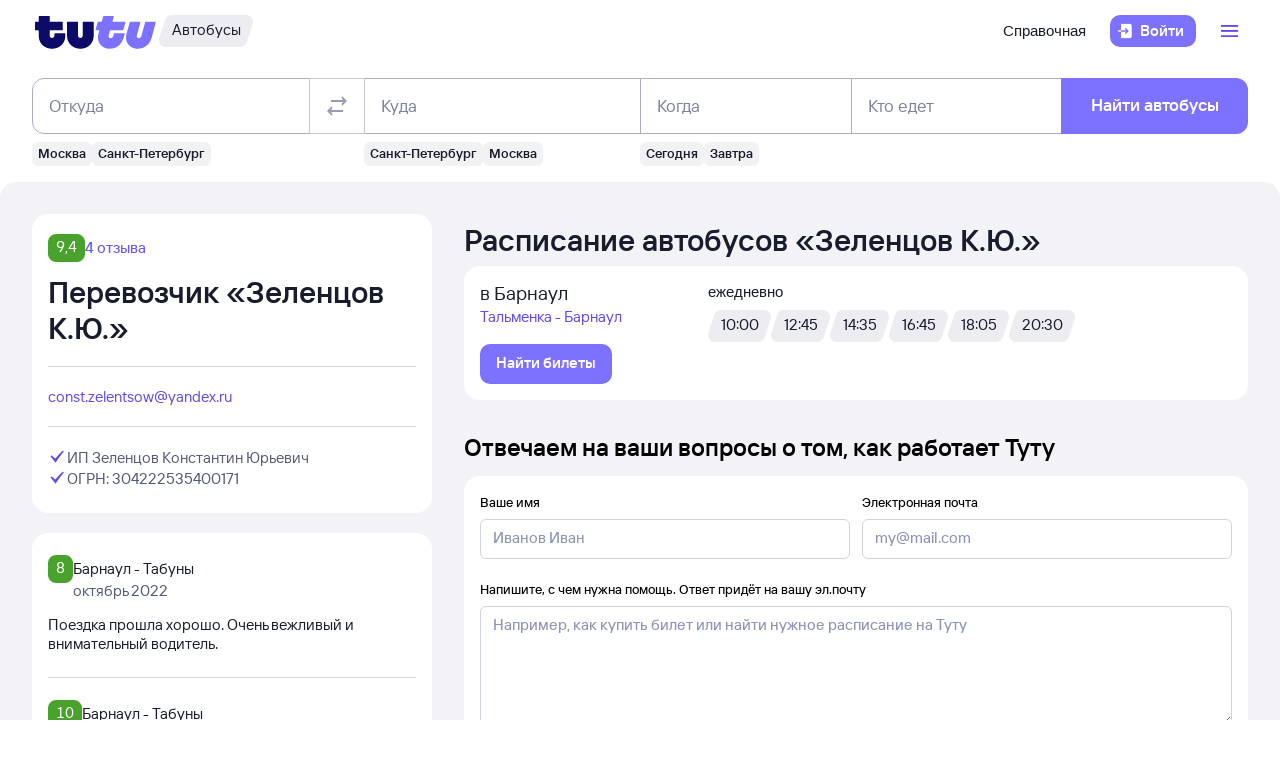

--- FILE ---
content_type: text/html; charset=utf-8
request_url: https://bus.tutu.ru/perevozchiki/Zelentsov_K_Yu/
body_size: 27264
content:
<!DOCTYPE html><html lang="ru-RU"><head><meta charSet="utf-8" data-next-head=""/><meta name="viewport" content="width=device-width, height=device-height, user-scalable=no, initial-scale=1, minimum-scale=1" data-next-head=""/><script async="" src="https://cdn1.tu-tu.ru/lib-assets/@tutu/frontmetrics@1.3.1/frontmetrics.min.js" data-project="bus-frontend/bus-frontend-seo" data-api-url="https://frontmetrics.tutu.ru/api/v1/metrics"></script><title data-next-head="">Расписание автобусов и отзывы о перевозчике Зеленцов К.Ю. Сайт официального партнера Зеленцов К.Ю. Туту.ру</title><meta name="description" content="Зеленцов К.Ю. Отзывы, расписание автобусов и необходимая юридическая информация о перевозчике Зеленцов К.Ю. на Туту.ру" data-next-head=""/><meta name="og:description" content="Зеленцов К.Ю. Отзывы, расписание автобусов и необходимая юридическая информация о перевозчике Зеленцов К.Ю. на Туту.ру" data-next-head=""/><link rel="alternate" href="https://bus.tutu.ru/perevozchiki/Zelentsov_K_Yu/" hrefLang="ru" data-next-head=""/><link rel="alternate" href="https://by.tutu.travel/bus/perevozchiki/Zelentsov_K_Yu/" hrefLang="ru-by" data-next-head=""/><link rel="canonical" href="https://bus.tutu.ru/perevozchiki/Zelentsov_K_Yu/" data-next-head=""/><link rel="preload" href="https://cdn1.tu-tu.ru/lib-assets/@tutu/order-icons@1.9.4/TutuMIcons.woff2?t=1756903470260" as="font" type="font/woff2" crossorigin="anonymous"/><meta name="theme-color" content="#ffffff"/><link rel="apple-touch-icon" sizes="180x180" href="https://cdn1.tu-tu.ru/lib-assets/@tutu-react/favicon@1.2.4/apple_touch_icon.png"/><link rel="icon" sizes="32x32" href="https://cdn1.tu-tu.ru/lib-assets/@tutu-react/favicon@1.2.4/favicon.ico"/><link rel="icon" type="image/svg+xml" sizes="any" href="https://cdn1.tu-tu.ru/lib-assets/@tutu-react/favicon@1.2.4/favicon.svg"/><link rel="manifest" href="https://cdn1.tu-tu.ru/lib-assets/@tutu-react/favicon@1.2.4/site.webmanifest"/><link rel="preload" href="https://cdn1.tu-tu.ru/bus/_next/static/chunks/pages/_app.2392e474.css" as="style"/><link rel="preload" href="https://cdn1.tu-tu.ru/bus/_next/static/chunks/363.546ee0f6.css" as="style"/><link rel="preload" href="https://cdn1.tu-tu.ru/bus/_next/static/chunks/221.fdc0d0e3.css" as="style"/><link rel="preload" href="https://cdn1.tu-tu.ru/bus/_next/static/chunks/302.b5fd8b68.css" as="style"/><link rel="preload" href="https://cdn1.tu-tu.ru/bus/_next/static/chunks/819.bd423469.css" as="style"/><link rel="preload" href="https://cdn1.tu-tu.ru/bus/_next/static/chunks/pages/perevozchiki/%5Bcarrier%5D.b04d55c7.css" as="style"/><meta name="sentry-trace" content="d18a6e08507eea9d5057f3a36d9d96db-1aa43b74cf3a8220"/><meta name="baggage" content="sentry-environment=production,sentry-public_key=898b2f6e418f4265a4964277907e2d39,sentry-trace_id=d18a6e08507eea9d5057f3a36d9d96db"/><link rel="stylesheet" href="/_next/static/order.css?v=5.3.2"/><script src="/avtovokzaly/env.js"></script><script src="https://cdn1.tu-tu.ru/lib-assets/@tutu/kite@3.77.0/theme-switcher.js" data-style="on-white"></script><link rel="stylesheet" href="https://cdn1.tu-tu.ru/lib-assets/@tutu/kite@3.77.0/index.css"/><link rel="stylesheet" href="https://cdn1.tu-tu.ru/lib-assets/@tutu/kite@3.77.0/media-minWidth576.css" media="screen and (min-width:576px)"/><link rel="stylesheet" href="https://cdn1.tu-tu.ru/lib-assets/@tutu/kite@3.77.0/media-minWidth768.css" media="screen and (min-width:768px)"/><link rel="stylesheet" href="https://cdn1.tu-tu.ru/lib-assets/@tutu/kite@3.77.0/media-minWidth992.css" media="screen and (min-width:992px)"/><link rel="stylesheet" href="https://cdn1.tu-tu.ru/lib-assets/@tutu/kite@3.77.0/media-minWidth1200.css" media="screen and (min-width:1200px)"/><link rel="stylesheet" href="https://cdn1.tu-tu.ru/lib-assets/@tutu/kite@3.77.0/media-minWidth1400.css" media="screen and (min-width:1400px)"/><link rel="stylesheet" href="https://cdn1.tu-tu.ru/lib-assets/@tutu/order-icons@1.9.4/icons.css"/><link rel="stylesheet" href="https://cdn1.tu-tu.ru/bus/_next/static/chunks/pages/_app.2392e474.css" data-n-g=""/><link rel="stylesheet" href="https://cdn1.tu-tu.ru/bus/_next/static/chunks/363.546ee0f6.css" data-n-p=""/><link rel="stylesheet" href="https://cdn1.tu-tu.ru/bus/_next/static/chunks/221.fdc0d0e3.css" data-n-p=""/><link rel="stylesheet" href="https://cdn1.tu-tu.ru/bus/_next/static/chunks/302.b5fd8b68.css" data-n-p=""/><link rel="stylesheet" href="https://cdn1.tu-tu.ru/bus/_next/static/chunks/819.bd423469.css" data-n-p=""/><link rel="stylesheet" href="https://cdn1.tu-tu.ru/bus/_next/static/chunks/pages/perevozchiki/%5Bcarrier%5D.b04d55c7.css" data-n-p=""/><noscript data-n-css=""></noscript><script defer="" noModule="" src="https://cdn1.tu-tu.ru/bus/_next/static/chunks/polyfills-42372ed130431b0a.js"></script><script src="https://cdn1.tu-tu.ru/bus/_next/static/chunks/webpack-4197081fbba1508f.js" defer=""></script><script src="https://cdn1.tu-tu.ru/bus/_next/static/chunks/framework-23c9cf83295471f0.js" defer=""></script><script src="https://cdn1.tu-tu.ru/bus/_next/static/chunks/main-bad07f62b2f4d79d.js" defer=""></script><script src="https://cdn1.tu-tu.ru/bus/_next/static/chunks/pages/_app-6e6304a1c8c4bdda.js" defer=""></script><script src="https://cdn1.tu-tu.ru/bus/_next/static/chunks/72117294-bad774c8fa46c181.js" defer=""></script><script src="https://cdn1.tu-tu.ru/bus/_next/static/chunks/363-f87af0526b98c976.js" defer=""></script><script src="https://cdn1.tu-tu.ru/bus/_next/static/chunks/677-6731830205a26437.js" defer=""></script><script src="https://cdn1.tu-tu.ru/bus/_next/static/chunks/671-7f40bbae49aa55d0.js" defer=""></script><script src="https://cdn1.tu-tu.ru/bus/_next/static/chunks/873-5146430ddcb74ce8.js" defer=""></script><script src="https://cdn1.tu-tu.ru/bus/_next/static/chunks/221-b77078cf6435fd94.js" defer=""></script><script src="https://cdn1.tu-tu.ru/bus/_next/static/chunks/453-996418a16d154473.js" defer=""></script><script src="https://cdn1.tu-tu.ru/bus/_next/static/chunks/864-aadbff6cb8fa7345.js" defer=""></script><script src="https://cdn1.tu-tu.ru/bus/_next/static/chunks/289-d44ec0a1cabee3e6.js" defer=""></script><script src="https://cdn1.tu-tu.ru/bus/_next/static/chunks/302-2bc013c6114a905a.js" defer=""></script><script src="https://cdn1.tu-tu.ru/bus/_next/static/chunks/819-9c08e094221310c9.js" defer=""></script><script src="https://cdn1.tu-tu.ru/bus/_next/static/chunks/pages/perevozchiki/%5Bcarrier%5D-d6d0fe4cefbefb50.js" defer=""></script><script src="https://cdn1.tu-tu.ru/bus/_next/static/xgnFzT5D_Lf34LB-4HaM4/_buildManifest.js" defer=""></script><script src="https://cdn1.tu-tu.ru/bus/_next/static/xgnFzT5D_Lf34LB-4HaM4/_ssgManifest.js" defer=""></script></head><body><script type="text/javascript" async="" src="https://ux.tutu.ru/preloader.js?page_name=bus_schedule_carrier&amp;spa=1"></script><div id="__next"><div class="jqsDWByvhaQrLC7b"><header class="yCUXZD05fPYnuqLI paddingBottom200_605d9194 paddingTop200_605d9194" data-theme="light" aria-label="header" data-ti="header"><div class="mainLayoutContainer_cb912f7f" data-ti="main-layout-container"><div class="mainLayoutRow_8fac543f" data-ti="header-navigation"><div class="WmGQtKkZ8LY1KBQI col_7477f045 col2_7477f045" data-ti="main-layout-col" style="display:inline-flex"><a href="https://www.tutu.ru" aria-label="Логотип" class="WmGQtKkZ8LY1KBQI" data-ti="header-logo"><svg xmlns="http://www.w3.org/2000/svg" viewBox="0 0 128 48" class="logo_898c4cac logoPrimaryHoverable_898c4cac dNone_f8bc51f9 dLgBlock_f8bc51f9" data-ti="logo" font-size="46" width="127" href="https://www.tutu.ru"><path class="logoPrimaryLeft_898c4cac" d="M11.54 40.752c2.112 1.152 4.48 1.728 7.104 1.728 2.624 0 4.976-.576 7.056-1.728 2.112-1.152 3.76-2.736 4.944-4.752 1.216-2.048 1.824-4.368 1.824-6.96v-2.256a.46.46 0 0 0-.144-.336.46.46 0 0 0-.336-.144H21.572a.46.46 0 0 0-.336.144.46.46 0 0 0-.144.336v1.824c0 .832-.24 1.488-.72 1.968-.448.448-1.024.672-1.728.672a2.444 2.444 0 0 1-1.728-.672c-.48-.48-.72-1.136-.72-1.968v-4.8a.46.46 0 0 1 .144-.336.46.46 0 0 1 .336-.144h12.768a.46.46 0 0 0 .336-.144.46.46 0 0 0 .144-.336v-7.92a.46.46 0 0 0-.144-.336.46.46 0 0 0-.336-.144H16.676a.46.46 0 0 1-.336-.144.46.46 0 0 1-.144-.336V8.88a.46.46 0 0 0-.144-.336.46.46 0 0 0-.336-.144H5.252a.46.46 0 0 0-.336.144.46.46 0 0 0-.144.336v5.088a.46.46 0 0 1-.144.336.46.46 0 0 1-.336.144H1.46a.46.46 0 0 0-.336.144.46.46 0 0 0-.144.336v7.92c0 .128.048.24.144.336a.46.46 0 0 0 .336.144h2.832a.46.46 0 0 1 .336.144.46.46 0 0 1 .144.336v5.232c0 2.592.592 4.912 1.776 6.96 1.216 2.016 2.88 3.6 4.992 4.752Zm29.616 0c2.112 1.152 4.464 1.728 7.056 1.728 2.592 0 4.944-.576 7.056-1.728 2.112-1.152 3.776-2.752 4.992-4.8 1.216-2.048 1.824-4.352 1.824-6.912V14.88a.46.46 0 0 0-.144-.336.46.46 0 0 0-.336-.144H51.14a.46.46 0 0 0-.336.144.46.46 0 0 0-.144.336v13.728c0 .832-.24 1.488-.72 1.968a2.444 2.444 0 0 1-1.728.672 2.444 2.444 0 0 1-1.728-.672c-.48-.48-.72-1.136-.72-1.968V14.88a.46.46 0 0 0-.144-.336.46.46 0 0 0-.336-.144H34.82a.46.46 0 0 0-.336.144.46.46 0 0 0-.144.336v14.16c0 2.56.608 4.864 1.824 6.912 1.216 2.048 2.88 3.648 4.992 4.8Z"></path><path class="logoPrimaryRight_898c4cac" d="M72.47 40.992c1.855.992 3.951 1.488 6.287 1.488 3.552 0 6.608-1.008 9.168-3.024 2.592-2.016 4.448-4.96 5.568-8.832l1.056-3.744c.128-.416-.016-.624-.432-.624h-10.32c-.256 0-.432.144-.528.432l-.528 1.968c-.256.896-.656 1.6-1.2 2.112a2.71 2.71 0 0 1-1.92.768c-.576 0-1.056-.192-1.44-.576-.384-.416-.576-.944-.576-1.584 0-.256.048-.544.144-.864l1.296-4.8c.096-.352.304-.528.624-.528h12.816c.352 0 .576-.176.672-.528l2.064-7.68c.064-.192.048-.352-.048-.48-.064-.128-.192-.192-.384-.192H82.213c-.32 0-.48-.128-.48-.384l.048-.192 1.296-4.656c.064-.192.048-.352-.048-.48-.064-.128-.192-.192-.384-.192h-9.984c-.352 0-.576.176-.672.528l-1.344 4.944c-.096.288-.288.432-.576.432h-3.216c-.288 0-.48.144-.576.432l-2.208 7.968c-.096.32 0 .48.288.48h3.168c.288 0 .432.128.432.384l-.048.24-.72 2.736c-.384 1.44-.576 2.832-.576 4.176 0 2.272.512 4.304 1.536 6.096a11.06 11.06 0 0 0 4.32 4.176Zm29.231 0c1.824.992 3.888 1.488 6.192 1.488 3.552 0 6.64-1.024 9.264-3.072 2.656-2.08 4.496-5.008 5.52-8.784l4.224-15.648c.064-.192.048-.352-.048-.48-.064-.128-.192-.192-.384-.192h-9.984c-.352 0-.576.176-.672.528l-3.744 13.824c-.256.896-.656 1.6-1.2 2.112a2.547 2.547 0 0 1-1.872.768c-.576 0-1.056-.192-1.44-.576-.352-.384-.528-.896-.528-1.536 0-.288.048-.592.144-.912l3.648-13.536c.064-.192.048-.352-.048-.48-.064-.128-.192-.192-.384-.192h-9.984c-.352 0-.576.176-.672.528L96.47 26.544a14.518 14.518 0 0 0-.624 4.224c0 2.24.512 4.256 1.536 6.048 1.056 1.76 2.496 3.152 4.32 4.176Z"></path></svg><svg xmlns="http://www.w3.org/2000/svg" viewBox="0 0 128 48" class="logo_898c4cac logoPrimaryHoverable_898c4cac dBlock_f8bc51f9 dLgNone_f8bc51f9" data-ti="logo" font-size="36" width="80" href="https://www.tutu.ru"><path class="logoPrimaryLeft_898c4cac" d="M11.54 40.752c2.112 1.152 4.48 1.728 7.104 1.728 2.624 0 4.976-.576 7.056-1.728 2.112-1.152 3.76-2.736 4.944-4.752 1.216-2.048 1.824-4.368 1.824-6.96v-2.256a.46.46 0 0 0-.144-.336.46.46 0 0 0-.336-.144H21.572a.46.46 0 0 0-.336.144.46.46 0 0 0-.144.336v1.824c0 .832-.24 1.488-.72 1.968-.448.448-1.024.672-1.728.672a2.444 2.444 0 0 1-1.728-.672c-.48-.48-.72-1.136-.72-1.968v-4.8a.46.46 0 0 1 .144-.336.46.46 0 0 1 .336-.144h12.768a.46.46 0 0 0 .336-.144.46.46 0 0 0 .144-.336v-7.92a.46.46 0 0 0-.144-.336.46.46 0 0 0-.336-.144H16.676a.46.46 0 0 1-.336-.144.46.46 0 0 1-.144-.336V8.88a.46.46 0 0 0-.144-.336.46.46 0 0 0-.336-.144H5.252a.46.46 0 0 0-.336.144.46.46 0 0 0-.144.336v5.088a.46.46 0 0 1-.144.336.46.46 0 0 1-.336.144H1.46a.46.46 0 0 0-.336.144.46.46 0 0 0-.144.336v7.92c0 .128.048.24.144.336a.46.46 0 0 0 .336.144h2.832a.46.46 0 0 1 .336.144.46.46 0 0 1 .144.336v5.232c0 2.592.592 4.912 1.776 6.96 1.216 2.016 2.88 3.6 4.992 4.752Zm29.616 0c2.112 1.152 4.464 1.728 7.056 1.728 2.592 0 4.944-.576 7.056-1.728 2.112-1.152 3.776-2.752 4.992-4.8 1.216-2.048 1.824-4.352 1.824-6.912V14.88a.46.46 0 0 0-.144-.336.46.46 0 0 0-.336-.144H51.14a.46.46 0 0 0-.336.144.46.46 0 0 0-.144.336v13.728c0 .832-.24 1.488-.72 1.968a2.444 2.444 0 0 1-1.728.672 2.444 2.444 0 0 1-1.728-.672c-.48-.48-.72-1.136-.72-1.968V14.88a.46.46 0 0 0-.144-.336.46.46 0 0 0-.336-.144H34.82a.46.46 0 0 0-.336.144.46.46 0 0 0-.144.336v14.16c0 2.56.608 4.864 1.824 6.912 1.216 2.048 2.88 3.648 4.992 4.8Z"></path><path class="logoPrimaryRight_898c4cac" d="M72.47 40.992c1.855.992 3.951 1.488 6.287 1.488 3.552 0 6.608-1.008 9.168-3.024 2.592-2.016 4.448-4.96 5.568-8.832l1.056-3.744c.128-.416-.016-.624-.432-.624h-10.32c-.256 0-.432.144-.528.432l-.528 1.968c-.256.896-.656 1.6-1.2 2.112a2.71 2.71 0 0 1-1.92.768c-.576 0-1.056-.192-1.44-.576-.384-.416-.576-.944-.576-1.584 0-.256.048-.544.144-.864l1.296-4.8c.096-.352.304-.528.624-.528h12.816c.352 0 .576-.176.672-.528l2.064-7.68c.064-.192.048-.352-.048-.48-.064-.128-.192-.192-.384-.192H82.213c-.32 0-.48-.128-.48-.384l.048-.192 1.296-4.656c.064-.192.048-.352-.048-.48-.064-.128-.192-.192-.384-.192h-9.984c-.352 0-.576.176-.672.528l-1.344 4.944c-.096.288-.288.432-.576.432h-3.216c-.288 0-.48.144-.576.432l-2.208 7.968c-.096.32 0 .48.288.48h3.168c.288 0 .432.128.432.384l-.048.24-.72 2.736c-.384 1.44-.576 2.832-.576 4.176 0 2.272.512 4.304 1.536 6.096a11.06 11.06 0 0 0 4.32 4.176Zm29.231 0c1.824.992 3.888 1.488 6.192 1.488 3.552 0 6.64-1.024 9.264-3.072 2.656-2.08 4.496-5.008 5.52-8.784l4.224-15.648c.064-.192.048-.352-.048-.48-.064-.128-.192-.192-.384-.192h-9.984c-.352 0-.576.176-.672.528l-3.744 13.824c-.256.896-.656 1.6-1.2 2.112a2.547 2.547 0 0 1-1.872.768c-.576 0-1.056-.192-1.44-.576-.352-.384-.528-.896-.528-1.536 0-.288.048-.592.144-.912l3.648-13.536c.064-.192.048-.352-.048-.48-.064-.128-.192-.192-.384-.192h-9.984c-.352 0-.576.176-.672.528L96.47 26.544a14.518 14.518 0 0 0-.624 4.224c0 2.24.512 4.256 1.536 6.048 1.056 1.76 2.496 3.152 4.32 4.176Z"></path></svg></a><a href="/" class="gdvm3FEg3p4XuiMu" aria-label="Автобусы" data-ti="header-product-tag"><div class="badgeWrapper_f4fc9cce size400_f4fc9cce badgeWrapperTilt_f4fc9cce tLSg1mTF1g7N3yLh" data-ti="badge"><div class="leftTiltWrapper_f4fc9cce"><svg xmlns="http://www.w3.org/2000/svg" width="13" height="32" viewBox="0 0 13 32" preserveAspectRatio="xMidYMid slice" class="badgeBorderOverlayNeutral_f4fc9cce"><path d="M13 32H6.98207C2.22005 32 -1.14251 27.2448 0.363371 22.6402L6.1773 4.86238C7.12693 1.95861 9.793 0 12.796 0H13V32Z"></path></svg></div><div class="panel_539a5cd3 primary_539a5cd3 topLeftRoundedFalse_539a5cd3 topRightRoundedFalse_539a5cd3 bottomLeftRoundedFalse_539a5cd3 bottomRightRoundedFalse_539a5cd3     paddingTop0_605d9194 paddingRight0_605d9194 paddingBottom0_605d9194 paddingLeft0_605d9194 badgePanel_f4fc9cce badgePanelColorOverlayNeutral_f4fc9cce labelOnly_f4fc9cce badgePanelTilt_f4fc9cce" data-ti="panel"><span class="badgeValue_f4fc9cce textNeutralPrimary_eea4079a typoCompact500Normal_9e98aadd">Автобусы</span></div><div class="rightTiltWrapper_f4fc9cce"><svg xmlns="http://www.w3.org/2000/svg" width="13" height="32" viewBox="0 0 13 32" preserveAspectRatio="xMidYMid slice" class="badgeBorderOverlayNeutral_f4fc9cce"><path d="M13 32H6.98207C2.22005 32 -1.14251 27.2448 0.363371 22.6402L6.1773 4.86238C7.12693 1.95861 9.793 0 12.796 0H13V32Z"></path></svg></div></div></a></div><ul class="dFlex_f8bc51f9 justifyContentEnd_7769ff53 alignItemsCenter_7769ff53 col_7477f045 col10_7477f045" data-ti="main-layout-col"><li class="listStyleTypeNone_1d5fbc92 marginRight450_605d9194" data-ti="li"><ul class="dFlex_f8bc51f9 justifyContentEnd_7769ff53 gap450_605d9194"><li class="listStyleTypeNone_1d5fbc92 dNone_f8bc51f9 dLgFlex_f8bc51f9 alignItemsCenter_7769ff53 gap100_605d9194" data-ti="li"><a class="link_eabd6606 textNeutralPrimary_eea4079a d2xEXtaRpiUuBoDN" data-ti="link" target="_blank" href="https://www.tutu.ru/2read/bus/">Справочная</a></li></ul></li><li class="listStyleTypeNone_1d5fbc92" data-ti="li"><button class="typoCompact500Accent_9e98aadd button_c2dd77f8 generalPrimary_c2dd77f8 layout300_c2dd77f8 contentWithAddonList300_c2dd77f8" data-ti="login-button" type="button"><div class="contentWrapper_c2dd77f8 gap300_c2dd77f8"><span class="addon_c2dd77f8 addonXs_c2dd77f8"><span class="richIcon_75f69527 size_500_75f69527 shapeNoShape_75f69527 styleNeutralPrimary_75f69527" data-ti="rich-icon"><i class="oim-door-arrow-right icon_75f69527"></i></span></span><span class="contentListWithAddon300_c2dd77f8 contentListWithAddon_c2dd77f8 buttonSingleLineText_c2dd77f8"><span data-ti="label-value-label" class="labelValue_0236e7d4 labelValueControl_5f10604a controlVariant_5f10604a paragraphMedium_5f10604a kite-label-value defaultVariantParagraphMedium_0236e7d4 expandedFalse_0236e7d4 typoText500Normal_9e98aadd withMaxLines_0236e7d4 labelOnly_0236e7d4 textStart_615efa95 accent_0236e7d4"><span class="label_0236e7d4 typoCompact500Accent_9e98aadd label_5f10604a textStart_615efa95 textClamp_5f10604a label_c2dd77f8" style="--max-lines:1;--max-lines-sm:1;--max-lines-md:1;--max-lines-lg:1;--max-lines-xl:1;--max-lines-xxl:1">Войти</span></span></span></div></button></li><li class="listStyleTypeNone_1d5fbc92 ApoCk0Dw1dsVT92A dFlex_f8bc51f9 alignItemsCenter_7769ff53 marginLeft350_605d9194" data-ti="li"><div class="dFlex_f8bc51f9 dLgFlex_f8bc51f9"><div data-ti="header-menu"><div class="UGyQUj8iFQ83Go_E" data-ti="header-open-menu"><button aria-label="Открыть меню" class="typoCompact500Accent_9e98aadd button_c2dd77f8 generalSecondary_c2dd77f8 circle_c2dd77f8 layout400_c2dd77f8 dNone_f8bc51f9 contentIcon400_c2dd77f8" data-ti="button" type="button"><div class="contentWrapper_c2dd77f8 gap400_c2dd77f8"><span class="addon_c2dd77f8 addonXs_c2dd77f8"><span class="richIcon_75f69527 size_200_75f69527 shapeNoShape_75f69527 styleBrand_75f69527" data-ti="rich-icon"><i class="oim-person-circle_outline icon_75f69527"></i></span></span></div></button><button type="button" data-ti="flex-button" aria-label="Открыть меню" class="flexButton_ca8b52a2 layout600_ca8b52a2 textBrandPrimary_eea4079a typoText600Normal_9e98aadd accent_ca8b52a2"><span class="richIcon_75f69527 size_200_75f69527 shapeNoShape_75f69527" data-ti="rich-icon"><i class="oim-line-3-horizontal_outline icon_75f69527"></i></span><span class="label_ca8b52a2"></span></button></div><nav class="panel_539a5cd3 primary_539a5cd3 topLeftRoundedTrue_539a5cd3 topRightRoundedTrue_539a5cd3 bottomLeftRoundedTrue_539a5cd3 bottomRightRoundedTrue_539a5cd3 topLeftLg500_539a5cd3 topRightLg500_539a5cd3 bottomLeft500_539a5cd3 bottomRight500_539a5cd3 paddingTop200_605d9194 paddingRight350_605d9194 paddingBottom200_605d9194 paddingLeft350_605d9194 PejzkPt57aQwTdgF marginTop350_605d9194 marginTopLg350_605d9194 dNone_f8bc51f9" data-ti="header-dropdown-menu" data-theme="light"><ul role="menu" tabindex="-1"><li class="listStyleTypeNone_1d5fbc92" data-ti="menu-item" role="menuitem" data-ti-key="wallet"><a href="https://my.tutu.ru/wallet/" class="tWec79_9KIV6tV3j"><div data-ti="cell" class="cell_5c9756c6 layout200_5c9756c6 list450_5c9756c6 addon200_5c9756c6 alternative_5c9756c6 listSizeContrastMediumPlain_5c9756c6"><div data-ti="cell-addon" class="addon_5c9756c6"><span class="richIcon_75f69527 size_200_75f69527 shapeNoShape_75f69527 styleBrand_75f69527" data-ti="rich-icon"><i class="oim-ruble-sign icon_75f69527"></i></span></div><span data-ti="label-value-label" class="labelValue_0236e7d4 kite-label-value kite-label-value-emphasized defaultVariantParagraphMediumCompact_0236e7d4 typoCompact500Normal_9e98aadd labelOnly_0236e7d4 textStart_615efa95 noAccent_0236e7d4">Кошелёк</span></div></a></li><div class="Separator_ede3a667 neutralSecondary_ede3a667 horizontal_ede3a667 marginTop200_605d9194 marginBottom200_605d9194" data-ti="separator-horizontal"></div><li class="listStyleTypeNone_1d5fbc92" data-ti="menu-item" role="menuitem" data-ti-key="avia"><a href="https://avia.tutu.ru/" class="tWec79_9KIV6tV3j"><div data-ti="cell" class="cell_5c9756c6 layout200_5c9756c6 list450_5c9756c6 addon200_5c9756c6 alternative_5c9756c6 listSizeContrastMediumPlain_5c9756c6"><div data-ti="cell-addon" class="addon_5c9756c6"><span class="richIcon_75f69527 size_200_75f69527 shapeNoShape_75f69527 styleBrand_75f69527" data-ti="rich-icon"><i class="oim-plane icon_75f69527"></i></span></div><span data-ti="label-value-label" class="labelValue_0236e7d4 kite-label-value kite-label-value-emphasized defaultVariantParagraphMediumCompact_0236e7d4 typoCompact500Normal_9e98aadd labelOnly_0236e7d4 textStart_615efa95 noAccent_0236e7d4">Авиабилеты</span></div></a></li><li class="listStyleTypeNone_1d5fbc92" data-ti="menu-item" role="menuitem" data-ti-key="train"><a href="https://www.tutu.ru/poezda/" class="tWec79_9KIV6tV3j"><div data-ti="cell" class="cell_5c9756c6 layout200_5c9756c6 list450_5c9756c6 addon200_5c9756c6 alternative_5c9756c6 listSizeContrastMediumPlain_5c9756c6"><div data-ti="cell-addon" class="addon_5c9756c6"><span class="richIcon_75f69527 size_200_75f69527 shapeNoShape_75f69527 styleBrand_75f69527" data-ti="rich-icon"><i class="oim-train icon_75f69527"></i></span></div><span data-ti="label-value-label" class="labelValue_0236e7d4 kite-label-value kite-label-value-emphasized defaultVariantParagraphMediumCompact_0236e7d4 typoCompact500Normal_9e98aadd labelOnly_0236e7d4 textStart_615efa95 noAccent_0236e7d4">Ж/д билеты</span></div></a></li><li class="listStyleTypeNone_1d5fbc92" data-ti="menu-item" role="menuitem" data-ti-key="bus"><a href="/" class="tWec79_9KIV6tV3j"><div data-ti="cell" class="cell_5c9756c6 layout200_5c9756c6 list450_5c9756c6 addon200_5c9756c6 alternative_5c9756c6 listSizeContrastMediumPlain_5c9756c6"><div data-ti="cell-addon" class="addon_5c9756c6"><span class="richIcon_75f69527 size_200_75f69527 shapeNoShape_75f69527 styleBrand_75f69527" data-ti="rich-icon"><i class="oim-bus icon_75f69527"></i></span></div><span data-ti="label-value-label" class="labelValue_0236e7d4 kite-label-value kite-label-value-emphasized defaultVariantParagraphMediumCompact_0236e7d4 typoCompact500Normal_9e98aadd labelOnly_0236e7d4 textStart_615efa95 noAccent_0236e7d4">Автобусы</span></div></a></li><li class="listStyleTypeNone_1d5fbc92" data-ti="menu-item" role="menuitem" data-ti-key="hotels"><a href="https://hotel.tutu.ru/" class="tWec79_9KIV6tV3j"><div data-ti="cell" class="cell_5c9756c6 layout200_5c9756c6 list450_5c9756c6 addon200_5c9756c6 alternative_5c9756c6 listSizeContrastMediumPlain_5c9756c6"><div data-ti="cell-addon" class="addon_5c9756c6"><span class="richIcon_75f69527 size_200_75f69527 shapeNoShape_75f69527 styleBrand_75f69527" data-ti="rich-icon"><i class="oim-bed-double icon_75f69527"></i></span></div><span data-ti="label-value-label" class="labelValue_0236e7d4 kite-label-value kite-label-value-emphasized defaultVariantParagraphMediumCompact_0236e7d4 typoCompact500Normal_9e98aadd labelOnly_0236e7d4 textStart_615efa95 noAccent_0236e7d4">Отели</span></div></a></li><li class="listStyleTypeNone_1d5fbc92" data-ti="menu-item" role="menuitem" data-ti-key="etrain"><a href="https://www.tutu.ru/prigorod/" class="tWec79_9KIV6tV3j"><div data-ti="cell" class="cell_5c9756c6 layout200_5c9756c6 list450_5c9756c6 addon200_5c9756c6 alternative_5c9756c6 listSizeContrastMediumPlain_5c9756c6"><div data-ti="cell-addon" class="addon_5c9756c6"><span class="richIcon_75f69527 size_200_75f69527 shapeNoShape_75f69527 styleBrand_75f69527" data-ti="rich-icon"><i class="oim-etrain icon_75f69527"></i></span></div><span data-ti="label-value-label" class="labelValue_0236e7d4 kite-label-value kite-label-value-emphasized defaultVariantParagraphMediumCompact_0236e7d4 typoCompact500Normal_9e98aadd labelOnly_0236e7d4 textStart_615efa95 noAccent_0236e7d4">Электрички</span></div></a></li><li class="listStyleTypeNone_1d5fbc92" data-ti="menu-item" role="menuitem" data-ti-key="tours"><a href="https://tours.tutu.ru/" class="tWec79_9KIV6tV3j"><div data-ti="cell" class="cell_5c9756c6 layout200_5c9756c6 list450_5c9756c6 addon200_5c9756c6 alternative_5c9756c6 listSizeContrastMediumPlain_5c9756c6"><div data-ti="cell-addon" class="addon_5c9756c6"><span class="richIcon_75f69527 size_200_75f69527 shapeNoShape_75f69527 styleBrand_75f69527" data-ti="rich-icon"><i class="oim-island-palms icon_75f69527"></i></span></div><span data-ti="label-value-label" class="labelValue_0236e7d4 kite-label-value kite-label-value-emphasized defaultVariantParagraphMediumCompact_0236e7d4 typoCompact500Normal_9e98aadd labelOnly_0236e7d4 textStart_615efa95 noAccent_0236e7d4">Туры</span></div></a></li><li class="listStyleTypeNone_1d5fbc92" data-ti="menu-item" role="menuitem" data-ti-key="aeroexpress"><a href="https://aeroexpress.tutu.ru/" class="tWec79_9KIV6tV3j"><div data-ti="cell" class="cell_5c9756c6 layout200_5c9756c6 list450_5c9756c6 addon200_5c9756c6 alternative_5c9756c6 listSizeContrastMediumPlain_5c9756c6"><div data-ti="cell-addon" class="addon_5c9756c6"><span class="richIcon_75f69527 size_200_75f69527 shapeNoShape_75f69527 styleBrand_75f69527" data-ti="rich-icon"><i class="oim-logo-aeroexpress icon_75f69527"></i></span></div><span data-ti="label-value-label" class="labelValue_0236e7d4 kite-label-value kite-label-value-emphasized defaultVariantParagraphMediumCompact_0236e7d4 typoCompact500Normal_9e98aadd labelOnly_0236e7d4 textStart_615efa95 noAccent_0236e7d4">Аэроэкспрессы</span></div></a></li><div class="Separator_ede3a667 neutralSecondary_ede3a667 horizontal_ede3a667 marginTop200_605d9194 marginBottom200_605d9194 dBlock_f8bc51f9 dLgNone_f8bc51f9" data-ti="separator-horizontal"></div><li class="listStyleTypeNone_1d5fbc92 dBlock_f8bc51f9 dLgNone_f8bc51f9" data-ti="menu-item" role="menuitem" data-ti-key="extraSecondary"><a href="https://www.tutu.ru/2read/bus/" class="tWec79_9KIV6tV3j dInline_f8bc51f9"><div data-ti="cell" class="cell_5c9756c6 dInlineFlex_f8bc51f9 layout200_5c9756c6 list450_5c9756c6 addon200_5c9756c6 alternative_5c9756c6 listSizeContrastMediumPlain_5c9756c6"><span data-ti="label-value-label" class="labelValue_0236e7d4 kite-label-value kite-label-value-emphasized defaultVariantParagraphMediumCompact_0236e7d4 typoCompact500Normal_9e98aadd labelOnly_0236e7d4 textStart_615efa95 noAccent_0236e7d4">Справочная</span></div></a></li><div class="dNone_f8bc51f9 dLgNone_f8bc51f9"><div class="Separator_ede3a667 neutralSecondary_ede3a667 horizontal_ede3a667 marginTop200_605d9194 marginBottom200_605d9194" data-ti="separator-horizontal"></div><li class="listStyleTypeNone_1d5fbc92" data-ti="menu-item" role="menuitem" data-ti-key="reference"><a href="https://www.tutu.ru/2read/" class="tWec79_9KIV6tV3j dInline_f8bc51f9"><div data-ti="cell" class="cell_5c9756c6 layout200_5c9756c6 list450_5c9756c6 addon200_5c9756c6 listSizeContrastMediumPlain_5c9756c6"><span data-ti="label-value-label" class="labelValue_0236e7d4 kite-label-value kite-label-value-emphasized defaultVariantParagraphMediumCompact_0236e7d4 typoCompact500Normal_9e98aadd labelOnly_0236e7d4 textStart_615efa95 noAccent_0236e7d4">Справочная</span></div></a></li><li class="listStyleTypeNone_1d5fbc92" data-ti="menu-item" role="menuitem" data-ti-key="geo"><a href="https://www.tutu.ru/geo/" class="tWec79_9KIV6tV3j dInline_f8bc51f9"><div data-ti="cell" class="cell_5c9756c6 layout200_5c9756c6 list450_5c9756c6 addon200_5c9756c6 listSizeContrastMediumPlain_5c9756c6"><span data-ti="label-value-label" class="labelValue_0236e7d4 kite-label-value kite-label-value-emphasized defaultVariantParagraphMediumCompact_0236e7d4 typoCompact500Normal_9e98aadd labelOnly_0236e7d4 textStart_615efa95 noAccent_0236e7d4">Путеводитель</span></div></a></li></div></ul></nav></div></div></li></ul></div></div></header><div class="panel_539a5cd3 primary_539a5cd3 topLeftRoundedTrue_539a5cd3 topRightRoundedTrue_539a5cd3 bottomLeftRoundedTrue_539a5cd3 bottomRightRoundedTrue_539a5cd3 topLeft500_539a5cd3 topRight500_539a5cd3 bottomLeft500_539a5cd3 bottomRight500_539a5cd3 paddingTop350_605d9194 paddingRight0_605d9194 paddingBottom350_605d9194 paddingLeft0_605d9194" data-ti="panel"><div class="mainLayoutContainer_cb912f7f" data-ti="main-layout-container"><div class="size600_7a298507 layoutVertical_7a298507 layoutXlHorizontal_7a298507" data-ti="bus-search-form"><div class="eYlyfkPijBkXCIPJ"><div class="QKE5CGQs7Ts_CNNU marginBottomLg_7a298507 marginNoneXl_7a298507"><div class="Pe3RHhPSm10pLZsF" data-ti="departure-suggest"><div class=""><div class="root_8c1684e3 rootEmpty_8c1684e3 size600_8c1684e3 formGroupElement_7a298507 positionTop_7a298507 positionLgLeft_7a298507 withLabel_8c1684e3" data-ti="input-root"><label class="main_8c1684e3"><input class="input_8c1684e3 truncate_8c1684e3 typoCompact600Accent_9e98aadd withLabel_8c1684e3" type="text" placeholder=" " data-ti="input" tabindex="0" value=""/><span data-ti="input-label" class="label_8c1684e3 truncate_8c1684e3 typoText400Normal_9e98aadd withLabel_8c1684e3">Откуда</span></label><div class="addon_8c1684e3 controlAddon_8c1684e3 controlAddonValue_8c1684e3" role="button" data-ti="input-clear-icon"><span class="richIcon_75f69527 size_200_75f69527 shapeNoShape_75f69527 styleNeutralSecondary_75f69527 clearIcon_8c1684e3" data-ti="rich-icon"><i class="oim-cross-circle icon_75f69527"></i></span></div></div></div><div class="dNone_f8bc51f9 dXlInlineFlex_f8bc51f9 marginTop200_605d9194 gap100_605d9194"><button class="typoCompact400Accent_9e98aadd button_c2dd77f8 generalSecondaryNeutral_c2dd77f8 layout200_c2dd77f8 buttonDefault200_c2dd77f8" data-ti="fromHint" type="button"><div class="contentWrapper_c2dd77f8">Москва</div></button><button class="typoCompact400Accent_9e98aadd button_c2dd77f8 generalSecondaryNeutral_c2dd77f8 layout200_c2dd77f8 buttonDefault200_c2dd77f8" data-ti="fromHint" type="button"><div class="contentWrapper_c2dd77f8">Санкт-Петербург</div></button></div></div><button aria-label="Поменять местами отправление и прибытие" tabindex="0" class="typoCompact500Accent_9e98aadd button_c2dd77f8 specialOutlineForm_c2dd77f8 layout400_c2dd77f8 ZdVsVqKcAq17175F dInlineFlex_f8bc51f9 dLgNone_f8bc51f9 contentIcon400_c2dd77f8" data-ti="swapButton" type="button"><div class="contentWrapper_c2dd77f8 gap400_c2dd77f8"><span class="addon_c2dd77f8 addonXs_c2dd77f8"><span class="richIcon_75f69527 size_500_75f69527 shapeNoShape_75f69527 styleNeutralPrimary_75f69527" data-ti="rich-icon"><i class="oim-arrow-2-up-down_outline icon_75f69527"></i></span></span></div></button><button aria-label="Поменять местами отправление и прибытие" tabindex="0" class="typoCompact600Accent_9e98aadd button_c2dd77f8 specialOutlineForm_c2dd77f8 layout600_c2dd77f8 ZdVsVqKcAq17175F dNone_f8bc51f9 dLgInlineFlex_f8bc51f9 formGroupElement_7a298507 positionLgMiddleHorizontal_7a298507 contentIcon600_c2dd77f8" data-ti="swapButton" type="button"><div class="contentWrapper_c2dd77f8 gap600_c2dd77f8"><span class="addon_c2dd77f8 addonXs_c2dd77f8"><span class="richIcon_75f69527 size_500_75f69527 shapeNoShape_75f69527 styleNeutralPrimary_75f69527" data-ti="rich-icon"><i class="oim-arrow-2-left-right_outline icon_75f69527"></i></span></span></div></button><div class="bqPMRnTSHgMYR_xK" data-ti="arrival-suggest"><div class=""><div class="root_8c1684e3 rootEmpty_8c1684e3 size600_8c1684e3 formGroupElement_7a298507 positionMiddleVertical_7a298507 positionLgRight_7a298507 positionXlMiddleHorizontal_7a298507 withLabel_8c1684e3" data-ti="input-root"><label class="main_8c1684e3"><input class="input_8c1684e3 truncate_8c1684e3 typoCompact600Accent_9e98aadd withLabel_8c1684e3" type="text" placeholder=" " data-ti="input" tabindex="0" value=""/><span data-ti="input-label" class="label_8c1684e3 truncate_8c1684e3 typoText400Normal_9e98aadd withLabel_8c1684e3">Куда</span></label><div class="addon_8c1684e3 controlAddon_8c1684e3 controlAddonValue_8c1684e3" role="button" data-ti="input-clear-icon"><span class="richIcon_75f69527 size_200_75f69527 shapeNoShape_75f69527 styleNeutralSecondary_75f69527 clearIcon_8c1684e3" data-ti="rich-icon"><i class="oim-cross-circle icon_75f69527"></i></span></div></div></div><div class="dNone_f8bc51f9 dXlInlineFlex_f8bc51f9 marginTop200_605d9194 gap100_605d9194"><button class="typoCompact400Accent_9e98aadd button_c2dd77f8 generalSecondaryNeutral_c2dd77f8 layout200_c2dd77f8 buttonDefault200_c2dd77f8" data-ti="toHint" type="button"><div class="contentWrapper_c2dd77f8">Санкт-Петербург</div></button><button class="typoCompact400Accent_9e98aadd button_c2dd77f8 generalSecondaryNeutral_c2dd77f8 layout200_c2dd77f8 buttonDefault200_c2dd77f8" data-ti="toHint" type="button"><div class="contentWrapper_c2dd77f8">Москва</div></button></div></div></div><div class="sP7LZcCJwtGhk1Ls"><div class="iN8LNGAZuQYb31Ix"><div class="cxKe5KJbHkOFDh_i marginBottom_7a298507 marginNoneLg_7a298507"><div class="root_8c1684e3 rootEmpty_8c1684e3 size600_8c1684e3 formGroupElement_7a298507 positionBottom_7a298507 positionLgLeft_7a298507 positionXlMiddleHorizontal_7a298507 withLabel_8c1684e3" data-ti="trip-dates-root"><label class="main_8c1684e3"><input class="input_8c1684e3 truncate_8c1684e3 typoCompact600Accent_9e98aadd withLabel_8c1684e3" type="text" readOnly="" placeholder=" " data-ti="trip-dates" tabindex="0" value=""/><span data-ti="trip-dates-label" class="label_8c1684e3 truncate_8c1684e3 typoText400Normal_9e98aadd withLabel_8c1684e3">Когда</span></label><div class="addon_8c1684e3 controlAddon_8c1684e3 controlAddonHidden_8c1684e3 controlAddonLgHidden_8c1684e3" role="button" data-ti="input-clear-icon"><span class="richIcon_75f69527 size_200_75f69527 shapeNoShape_75f69527 styleNeutralSecondary_75f69527 clearIcon_8c1684e3" data-ti="rich-icon"><i class="oim-cross-circle icon_75f69527"></i></span></div></div></div><div class="dNone_f8bc51f9 dXlInlineFlex_f8bc51f9 marginTop200_605d9194 gap100_605d9194"><button class="typoCompact400Accent_9e98aadd button_c2dd77f8 generalSecondaryNeutral_c2dd77f8 layout200_c2dd77f8 buttonDefault200_c2dd77f8" data-ti="button" type="button"><div class="contentWrapper_c2dd77f8">Сегодня</div></button><button class="typoCompact400Accent_9e98aadd button_c2dd77f8 generalSecondaryNeutral_c2dd77f8 layout200_c2dd77f8 buttonDefault200_c2dd77f8" data-ti="button" type="button"><div class="contentWrapper_c2dd77f8">Завтра</div></button></div></div><div class="ee2Qbno51tMQXHiq marginBottom300_605d9194 marginBottomLg0_605d9194"><div class="root_8c1684e3 rootEmpty_8c1684e3 size600_8c1684e3 formGroupElement_7a298507 positionLgMiddleHorizontal_7a298507 positionXlMiddleHorizontal_7a298507 withLabel_8c1684e3" data-ti="passengers_input-root"><label class="main_8c1684e3"><input class="input_8c1684e3 truncate_8c1684e3 typoCompact600Accent_9e98aadd withLabel_8c1684e3" type="text" readOnly="" placeholder=" " data-ti="passengers_input" value=""/><span data-ti="passengers_input-label" class="label_8c1684e3 truncate_8c1684e3 typoText400Normal_9e98aadd withLabel_8c1684e3">Кто едет</span></label><div class="addon_8c1684e3 controlAddon_8c1684e3 controlAddonHidden_8c1684e3" role="button" data-ti="input-clear-icon"><span class="richIcon_75f69527 size_200_75f69527 shapeNoShape_75f69527 styleNeutralSecondary_75f69527 clearIcon_8c1684e3" data-ti="rich-icon"><i class="oim-cross-circle icon_75f69527"></i></span></div></div></div><div class="L5wi6TpnSAQhm8FA"><button class="fullWidth_c2dd77f8 typoCompact600Accent_9e98aadd button_c2dd77f8 generalPrimary_c2dd77f8 layout600_c2dd77f8 formGroupElement_7a298507 positionLgRight_7a298507 buttonDefault600_c2dd77f8" data-ti="submit-button" type="button"><div class="contentWrapper_c2dd77f8">Найти автобусы</div></button></div></div></div></div></div></div><div class="panel_539a5cd3 secondary_539a5cd3 topLeftRoundedTrue_539a5cd3 topRightRoundedTrue_539a5cd3 bottomLeftRoundedTrue_539a5cd3 bottomRightRoundedTrue_539a5cd3 topLeft500_539a5cd3 topRight500_539a5cd3 bottomLeft500_539a5cd3 bottomRight500_539a5cd3 paddingTop400_605d9194 paddingTopLg550_605d9194 paddingRight0_605d9194 paddingBottom400_605d9194 paddingBottomLg550_605d9194 paddingLeft0_605d9194 vGGUWxfg2D8brjAt" data-ti="panel"><div class="mainLayoutContainer_cb912f7f" data-ti="main-layout-container"><main class="Rb33IH7zZwd_xPac" itemScope="" itemType="http://schema.org/Product"><meta itemProp="name" content="Направления и расписание автобусов «Зеленцов К.Ю.»"/><div class="UnPfOCHUavwFZ56r CBn3ERf38BUs3x2o"><div itemType="https://schema.org/Organization" itemScope="" itemProp="brand" class="LpNSOWCa5B4MPmXI eFYPlFUC84HfmjTS" data-ti="carrier_info"><div class="panel_539a5cd3 primary_539a5cd3 topLeftRoundedTrue_539a5cd3 topRightRoundedTrue_539a5cd3 bottomLeftRoundedTrue_539a5cd3 bottomRightRoundedTrue_539a5cd3 topLeft500_539a5cd3 topRight500_539a5cd3 bottomLeft500_539a5cd3 bottomRight500_539a5cd3 paddingTop350_605d9194 paddingRight350_605d9194 paddingBottom350_605d9194 paddingLeft350_605d9194" data-ti="panel"><div data-ti="rating_reviews" class="cell_5c9756c6 layout100_5c9756c6 list450_5c9756c6 addon200_5c9756c6 listSizeContrastSmallSmall_5c9756c6"><div data-ti="cell-addon" class="addon_5c9756c6"><div class="badgeWrapper_f4fc9cce size300_f4fc9cce" data-ti="carrier_rating_score" data-contrast="high" itemProp="aggregateRating" itemScope="" itemType="http://schema.org/AggregateRating"><div class="panel_539a5cd3 primary_539a5cd3 topLeftRoundedFalse_539a5cd3 topRightRoundedFalse_539a5cd3 bottomLeftRoundedFalse_539a5cd3 bottomRightRoundedFalse_539a5cd3     paddingTop0_605d9194 paddingRight0_605d9194 paddingBottom0_605d9194 paddingLeft0_605d9194 badgePanel_f4fc9cce badgePanelColorOverlayPositive_f4fc9cce labelOnly_f4fc9cce" data-ti="panel"><span class="badgeValue_f4fc9cce textNeutralPrimary_eea4079a typoCompact500Normal_9e98aadd numeric_f4fc9cce"><span class="" data-ti="span" itemProp="ratingValue">9,4</span><meta itemProp="bestRating" content="10"/><meta itemProp="ratingCount" content="4"/><span hidden="" itemProp="itemReviewed" itemScope="" itemType="https://schema.org/Organization"><span itemProp="name">Зеленцов К.Ю.</span></span></span></div></div></div><span class="labelValueList_afdb7333 kite-label-value-list default_afdb7333 alignStart_afdb7333 sizeContrastSmallSmall_afdb7333" data-ti="label-value-list"><span data-ti="label-value-label" class="labelValue_0236e7d4 kite-label-value defaultVariantParagraphSmall_0236e7d4 typoText400Normal_9e98aadd textBrandPrimary_eea4079a labelOnly_0236e7d4 textStart_615efa95 noAccent_0236e7d4"><span class="label_0236e7d4 textBrandPrimary_eea4079a"><span class="o-link o-link-default o-text-inline o-text-paragraphMedium" data-ti="carrier_reviews_count">4 отзыва</span></span></span></span></div><div class="D2gFsw4p0ikhOJHu"><span class="CoU1oRlA6f0jzP4e"></span><div class="qKcOaPjyASYrlRLp"><div class="Zku5plK0qAMZfsqs"><div class="xvMCBPtMakMuSxCy"><div><div class="panel_539a5cd3 primary_539a5cd3 topLeftRoundedTrue_539a5cd3 topRightRoundedTrue_539a5cd3 bottomLeftRoundedTrue_539a5cd3 bottomRightRoundedTrue_539a5cd3 topLeft500_539a5cd3 topRight500_539a5cd3 bottomLeft500_539a5cd3 bottomRight500_539a5cd3 paddingTop800_605d9194 paddingTopSm900_605d9194 paddingRight350_605d9194 paddingBottom800_605d9194 paddingBottomSm900_605d9194 paddingLeft350_605d9194" data-ti="schedule_not_found"><div class="sIzsskF_16AHfkPZ"><img alt="Нет расписания" decoding="async" data-nimg="fill" style="position:absolute;height:100%;width:100%;left:0;top:0;right:0;bottom:0;color:transparent" src="[data-uri]"/></div><div class="YtdgVFWeY5gnN170"><p class="semanticText_1d5fbc92 typoText600Normal_9e98aadd paddingParagraphLarge_1d5fbc92 paddingParagraphLargeExtra_1d5fbc92" data-ti="schedule_not_found_title">Здесь пока ничего нет</p></div></div></div></div></div><span class="NsFNgqCwzPsdWylI"></span><span class="TcIYNu3FOScm9Os0">Вернуться к выбору автобуса</span></div></div><meta itemProp="name" content="Перевозчик «Зеленцов К.Ю.»"/><h1 class="textNeutralPrimary_eea4079a typoBig400Accent_9e98aadd typoMdBig500Accent_9e98aadd semanticText_1d5fbc92 paddingHeaderMedium_1d5fbc92 paddingMdHeaderLarge_1d5fbc92" data-ti="h1">Перевозчик «Зеленцов К.Ю.»</h1><div class="Separator_ede3a667 neutralSecondary_ede3a667 horizontal_ede3a667 marginTop300_605d9194 marginBottom400_605d9194" data-ti="separator-horizontal"></div><div class="BRDASPgNmiojOJVx"><div data-ti="contacts" class="Val826soF2E4REKb"><ul data-ti="contactsEmails" class="Val826soF2E4REKb"><p class="semanticText_1d5fbc92 typoText500Normal_9e98aadd paddingParagraphMedium_1d5fbc92 paddingParagraphMedium_1d5fbc92" data-ti="p"><meta itemProp="email" content="const.zelentsow@yandex.ru"/><a class="link_eabd6606 linksColor_eabd6606" data-ti="link" href="mailto:const.zelentsow@yandex.ru">const.zelentsow@yandex.ru</a></p></ul></div></div><div data-ti="contactsAbout"><div class="Separator_ede3a667 neutralSecondary_ede3a667 horizontal_ede3a667 marginTop300_605d9194 marginBottom400_605d9194" data-ti="separator-horizontal"></div><div class="groupItemsWrapper_33fab5e2" data-ti="label-value-group-wrapper"><div class="groupItemsRow_33fab5e2" data-ti="group-items-row"><span class="richIcon_75f69527 size_150_75f69527 shapeNoShape_75f69527 styleBrandPrimary_75f69527" data-ti="rich-icon"><i class="oim-checkmark icon_75f69527"></i></span><span data-ti="label-value-label" class="labelValue_0236e7d4 labelValueTable_bc2cb2be kite-label-value defaultVariantParagraphMedium_0236e7d4 typoText500Normal_9e98aadd textNeutralSecondary_eea4079a labelOnly_0236e7d4 textStart_615efa95 noAccent_0236e7d4"><span class="label_0236e7d4 textNeutralSecondary_eea4079a labelValueTableLabelFullwidth_bc2cb2be typoText500Normal_9e98aadd textStart_615efa95 labelValueTableLabel_bc2cb2be textNeutralSecondary_eea4079a"><span>ИП Зеленцов Константин Юрьевич</span></span></span></div><div class="groupItemsRow_33fab5e2" data-ti="group-items-row"><span class="richIcon_75f69527 size_150_75f69527 shapeNoShape_75f69527 styleBrandPrimary_75f69527" data-ti="rich-icon"><i class="oim-checkmark icon_75f69527"></i></span><span data-ti="label-value-label" class="labelValue_0236e7d4 labelValueTable_bc2cb2be kite-label-value defaultVariantParagraphMedium_0236e7d4 typoText500Normal_9e98aadd textNeutralSecondary_eea4079a labelOnly_0236e7d4 textStart_615efa95 noAccent_0236e7d4"><span class="label_0236e7d4 textNeutralSecondary_eea4079a labelValueTableLabelFullwidth_bc2cb2be typoText500Normal_9e98aadd textStart_615efa95 labelValueTableLabel_bc2cb2be textNeutralSecondary_eea4079a"><span>ОГРН: 304222535400171</span></span></span></div></div><meta itemProp="legalName" content="ИП Зеленцов Константин Юрьевич"/></div></div></div><div class="tf3Sl9gG2asXM0p9"><div><h2 class="textNeutralPrimary_eea4079a typoBig400Accent_9e98aadd typoMdBig500Accent_9e98aadd semanticText_1d5fbc92 paddingHeaderMedium_1d5fbc92 paddingMdHeaderLarge_1d5fbc92" data-ti="h2Schedule">Расписание автобусов <!-- -->«<!-- -->Зеленцов К.Ю.<!-- -->»</h2><div itemProp="offers" data-ti="offersContainer"><div class="jy0KA_ZMgQhhkAja" data-ti="scheduleTable"><div class="panel_539a5cd3 primary_539a5cd3 topLeftRoundedTrue_539a5cd3 topRightRoundedTrue_539a5cd3 bottomLeftRoundedTrue_539a5cd3 bottomRightRoundedTrue_539a5cd3 topLeft500_539a5cd3 topRight500_539a5cd3 bottomLeft500_539a5cd3 bottomRight500_539a5cd3 paddingTop350_605d9194 paddingRight350_605d9194 paddingBottom350_605d9194 paddingLeft350_605d9194" data-ti="groupedTableCard"><div class="panel_539a5cd3 primary_539a5cd3 topLeftRoundedTrue_539a5cd3 topRightRoundedTrue_539a5cd3 bottomLeftRoundedTrue_539a5cd3 bottomRightRoundedTrue_539a5cd3 topLeft500_539a5cd3 topRight500_539a5cd3 bottomLeft500_539a5cd3 bottomRight500_539a5cd3 paddingTop350_605d9194 paddingRight350_605d9194 paddingBottom350_605d9194 paddingLeft350_605d9194 pSDjWVkcP2gcuR3e i41enQ7sZJoRyoYn" data-ti="tableCard"><div class="U_x3YCCrs2keisuo"><span class="labelValueList_afdb7333 kite-label-value-list default_afdb7333 alignStart_afdb7333 sizeContrastMediumPlain_afdb7333" data-ti="label-value-list"><span data-ti="label-value-label" class="labelValue_0236e7d4 kite-label-value defaultVariantHeaderSmall_0236e7d4 typoBig300Normal_9e98aadd textNeutralPrimary_eea4079a labelOnly_0236e7d4 textStart_615efa95 noAccent_0236e7d4"><span class="label_0236e7d4 textNeutralPrimary_eea4079a">в Барнаул</span></span><span data-ti="label-value-label" class="labelValue_0236e7d4 kite-label-value defaultVariantParagraphMediumCompact_0236e7d4 typoCompact500Normal_9e98aadd labelOnly_0236e7d4 textStart_615efa95 noAccent_0236e7d4"><a data-ti="schedule_link" href="/raspisanie/gorod_Talmenka/gorod_Barnaul/"><span class="link_eabd6606 linksColor_eabd6606" data-ti="kite-link">Тальменка - Барнаул</span></a></span></span><button class="typoCompact500Accent_9e98aadd button_c2dd77f8 generalPrimary_c2dd77f8 layout400_c2dd77f8 EQJqXaw3WyEwk_Hz buttonDefault400_c2dd77f8" data-ti="buttonPrice" type="button"><div class="contentWrapper_c2dd77f8">Найти билеты</div></button></div><ul class="dCLfso94KdeZGF3I"><li class="a0EJShcVNpUl8A_Q" data-ti="scheduleRoute"><div class="" data-ti="scheduleDays"><span class="textNeutralPrimary_eea4079a" data-ti="span">ежедневно</span></div><ul class="meeBYrG4bxwBYiSF"><div class="badgeWrapper_f4fc9cce size400_f4fc9cce badgeWrapperTilt_f4fc9cce" data-ti="route-time"><div class="leftTiltWrapper_f4fc9cce"><svg xmlns="http://www.w3.org/2000/svg" width="13" height="32" viewBox="0 0 13 32" preserveAspectRatio="xMidYMid slice" class="badgeBorderOverlayNeutral_f4fc9cce"><path d="M13 32H6.98207C2.22005 32 -1.14251 27.2448 0.363371 22.6402L6.1773 4.86238C7.12693 1.95861 9.793 0 12.796 0H13V32Z"></path></svg></div><div class="panel_539a5cd3 primary_539a5cd3 topLeftRoundedFalse_539a5cd3 topRightRoundedFalse_539a5cd3 bottomLeftRoundedFalse_539a5cd3 bottomRightRoundedFalse_539a5cd3     paddingTop0_605d9194 paddingRight0_605d9194 paddingBottom0_605d9194 paddingLeft0_605d9194 badgePanel_f4fc9cce badgePanelColorOverlayNeutral_f4fc9cce labelOnly_f4fc9cce badgePanelTilt_f4fc9cce" data-ti="panel"><span class="badgeValue_f4fc9cce textNeutralPrimary_eea4079a typoCompact500Normal_9e98aadd">10:00</span></div><div class="rightTiltWrapper_f4fc9cce"><svg xmlns="http://www.w3.org/2000/svg" width="13" height="32" viewBox="0 0 13 32" preserveAspectRatio="xMidYMid slice" class="badgeBorderOverlayNeutral_f4fc9cce"><path d="M13 32H6.98207C2.22005 32 -1.14251 27.2448 0.363371 22.6402L6.1773 4.86238C7.12693 1.95861 9.793 0 12.796 0H13V32Z"></path></svg></div></div><div class="badgeWrapper_f4fc9cce size400_f4fc9cce badgeWrapperTilt_f4fc9cce" data-ti="route-time"><div class="leftTiltWrapper_f4fc9cce"><svg xmlns="http://www.w3.org/2000/svg" width="13" height="32" viewBox="0 0 13 32" preserveAspectRatio="xMidYMid slice" class="badgeBorderOverlayNeutral_f4fc9cce"><path d="M13 32H6.98207C2.22005 32 -1.14251 27.2448 0.363371 22.6402L6.1773 4.86238C7.12693 1.95861 9.793 0 12.796 0H13V32Z"></path></svg></div><div class="panel_539a5cd3 primary_539a5cd3 topLeftRoundedFalse_539a5cd3 topRightRoundedFalse_539a5cd3 bottomLeftRoundedFalse_539a5cd3 bottomRightRoundedFalse_539a5cd3     paddingTop0_605d9194 paddingRight0_605d9194 paddingBottom0_605d9194 paddingLeft0_605d9194 badgePanel_f4fc9cce badgePanelColorOverlayNeutral_f4fc9cce labelOnly_f4fc9cce badgePanelTilt_f4fc9cce" data-ti="panel"><span class="badgeValue_f4fc9cce textNeutralPrimary_eea4079a typoCompact500Normal_9e98aadd">12:45</span></div><div class="rightTiltWrapper_f4fc9cce"><svg xmlns="http://www.w3.org/2000/svg" width="13" height="32" viewBox="0 0 13 32" preserveAspectRatio="xMidYMid slice" class="badgeBorderOverlayNeutral_f4fc9cce"><path d="M13 32H6.98207C2.22005 32 -1.14251 27.2448 0.363371 22.6402L6.1773 4.86238C7.12693 1.95861 9.793 0 12.796 0H13V32Z"></path></svg></div></div><div class="badgeWrapper_f4fc9cce size400_f4fc9cce badgeWrapperTilt_f4fc9cce" data-ti="route-time"><div class="leftTiltWrapper_f4fc9cce"><svg xmlns="http://www.w3.org/2000/svg" width="13" height="32" viewBox="0 0 13 32" preserveAspectRatio="xMidYMid slice" class="badgeBorderOverlayNeutral_f4fc9cce"><path d="M13 32H6.98207C2.22005 32 -1.14251 27.2448 0.363371 22.6402L6.1773 4.86238C7.12693 1.95861 9.793 0 12.796 0H13V32Z"></path></svg></div><div class="panel_539a5cd3 primary_539a5cd3 topLeftRoundedFalse_539a5cd3 topRightRoundedFalse_539a5cd3 bottomLeftRoundedFalse_539a5cd3 bottomRightRoundedFalse_539a5cd3     paddingTop0_605d9194 paddingRight0_605d9194 paddingBottom0_605d9194 paddingLeft0_605d9194 badgePanel_f4fc9cce badgePanelColorOverlayNeutral_f4fc9cce labelOnly_f4fc9cce badgePanelTilt_f4fc9cce" data-ti="panel"><span class="badgeValue_f4fc9cce textNeutralPrimary_eea4079a typoCompact500Normal_9e98aadd">14:35</span></div><div class="rightTiltWrapper_f4fc9cce"><svg xmlns="http://www.w3.org/2000/svg" width="13" height="32" viewBox="0 0 13 32" preserveAspectRatio="xMidYMid slice" class="badgeBorderOverlayNeutral_f4fc9cce"><path d="M13 32H6.98207C2.22005 32 -1.14251 27.2448 0.363371 22.6402L6.1773 4.86238C7.12693 1.95861 9.793 0 12.796 0H13V32Z"></path></svg></div></div><div class="badgeWrapper_f4fc9cce size400_f4fc9cce badgeWrapperTilt_f4fc9cce" data-ti="route-time"><div class="leftTiltWrapper_f4fc9cce"><svg xmlns="http://www.w3.org/2000/svg" width="13" height="32" viewBox="0 0 13 32" preserveAspectRatio="xMidYMid slice" class="badgeBorderOverlayNeutral_f4fc9cce"><path d="M13 32H6.98207C2.22005 32 -1.14251 27.2448 0.363371 22.6402L6.1773 4.86238C7.12693 1.95861 9.793 0 12.796 0H13V32Z"></path></svg></div><div class="panel_539a5cd3 primary_539a5cd3 topLeftRoundedFalse_539a5cd3 topRightRoundedFalse_539a5cd3 bottomLeftRoundedFalse_539a5cd3 bottomRightRoundedFalse_539a5cd3     paddingTop0_605d9194 paddingRight0_605d9194 paddingBottom0_605d9194 paddingLeft0_605d9194 badgePanel_f4fc9cce badgePanelColorOverlayNeutral_f4fc9cce labelOnly_f4fc9cce badgePanelTilt_f4fc9cce" data-ti="panel"><span class="badgeValue_f4fc9cce textNeutralPrimary_eea4079a typoCompact500Normal_9e98aadd">16:45</span></div><div class="rightTiltWrapper_f4fc9cce"><svg xmlns="http://www.w3.org/2000/svg" width="13" height="32" viewBox="0 0 13 32" preserveAspectRatio="xMidYMid slice" class="badgeBorderOverlayNeutral_f4fc9cce"><path d="M13 32H6.98207C2.22005 32 -1.14251 27.2448 0.363371 22.6402L6.1773 4.86238C7.12693 1.95861 9.793 0 12.796 0H13V32Z"></path></svg></div></div><div class="badgeWrapper_f4fc9cce size400_f4fc9cce badgeWrapperTilt_f4fc9cce" data-ti="route-time"><div class="leftTiltWrapper_f4fc9cce"><svg xmlns="http://www.w3.org/2000/svg" width="13" height="32" viewBox="0 0 13 32" preserveAspectRatio="xMidYMid slice" class="badgeBorderOverlayNeutral_f4fc9cce"><path d="M13 32H6.98207C2.22005 32 -1.14251 27.2448 0.363371 22.6402L6.1773 4.86238C7.12693 1.95861 9.793 0 12.796 0H13V32Z"></path></svg></div><div class="panel_539a5cd3 primary_539a5cd3 topLeftRoundedFalse_539a5cd3 topRightRoundedFalse_539a5cd3 bottomLeftRoundedFalse_539a5cd3 bottomRightRoundedFalse_539a5cd3     paddingTop0_605d9194 paddingRight0_605d9194 paddingBottom0_605d9194 paddingLeft0_605d9194 badgePanel_f4fc9cce badgePanelColorOverlayNeutral_f4fc9cce labelOnly_f4fc9cce badgePanelTilt_f4fc9cce" data-ti="panel"><span class="badgeValue_f4fc9cce textNeutralPrimary_eea4079a typoCompact500Normal_9e98aadd">18:05</span></div><div class="rightTiltWrapper_f4fc9cce"><svg xmlns="http://www.w3.org/2000/svg" width="13" height="32" viewBox="0 0 13 32" preserveAspectRatio="xMidYMid slice" class="badgeBorderOverlayNeutral_f4fc9cce"><path d="M13 32H6.98207C2.22005 32 -1.14251 27.2448 0.363371 22.6402L6.1773 4.86238C7.12693 1.95861 9.793 0 12.796 0H13V32Z"></path></svg></div></div><div class="badgeWrapper_f4fc9cce size400_f4fc9cce badgeWrapperTilt_f4fc9cce" data-ti="route-time"><div class="leftTiltWrapper_f4fc9cce"><svg xmlns="http://www.w3.org/2000/svg" width="13" height="32" viewBox="0 0 13 32" preserveAspectRatio="xMidYMid slice" class="badgeBorderOverlayNeutral_f4fc9cce"><path d="M13 32H6.98207C2.22005 32 -1.14251 27.2448 0.363371 22.6402L6.1773 4.86238C7.12693 1.95861 9.793 0 12.796 0H13V32Z"></path></svg></div><div class="panel_539a5cd3 primary_539a5cd3 topLeftRoundedFalse_539a5cd3 topRightRoundedFalse_539a5cd3 bottomLeftRoundedFalse_539a5cd3 bottomRightRoundedFalse_539a5cd3     paddingTop0_605d9194 paddingRight0_605d9194 paddingBottom0_605d9194 paddingLeft0_605d9194 badgePanel_f4fc9cce badgePanelColorOverlayNeutral_f4fc9cce labelOnly_f4fc9cce badgePanelTilt_f4fc9cce" data-ti="panel"><span class="badgeValue_f4fc9cce textNeutralPrimary_eea4079a typoCompact500Normal_9e98aadd">20:30</span></div><div class="rightTiltWrapper_f4fc9cce"><svg xmlns="http://www.w3.org/2000/svg" width="13" height="32" viewBox="0 0 13 32" preserveAspectRatio="xMidYMid slice" class="badgeBorderOverlayNeutral_f4fc9cce"><path d="M13 32H6.98207C2.22005 32 -1.14251 27.2448 0.363371 22.6402L6.1773 4.86238C7.12693 1.95861 9.793 0 12.796 0H13V32Z"></path></svg></div></div></ul></li></ul></div></div></div><script type="application/ld+json">{"@context":"http://schema.org","@type":"AggregateOffer","offerCount":3,"offers":[{"@type":"Offer","price":"0","itemOffered":{"@type":"BusTrip","departureTime":"","departureBusStop":{"@type":"BusStop"},"arrivalBusStop":{"@type":"BusStop"}}},{"@type":"Offer","price":"0","itemOffered":{"@type":"BusTrip","departureTime":"10:00","departureBusStop":{"@type":"BusStop","name":"Тальменка"},"arrivalBusStop":{"@type":"BusStop","name":"Барнаул"}}},{"@type":"Offer","price":"0","itemOffered":{"@type":"BusTrip","departureTime":"","departureBusStop":{"@type":"BusStop"},"arrivalBusStop":{"@type":"BusStop"}}}]}</script></div></div><div><div class="y8ynyp95uHkcaJEF"><h2 class="o-text-paragraph o-text-header o-text-headerMedium">Отвечаем на ваши вопросы о том, как работает Туту</h2><form class="ICWzRcYyZfUbENbB" action="#"><div class="X63olSzzEMR8dTjT"><div><div class="o-input-wrapper o-input-expanded undefined" style="--o-input-left-icon-size:20px;--o-input-right-icon-size:20px" data-ti="order-input"><span class="o-input-label o-text-inline o-text-paragraphSmall">Ваше имя</span><div class="o-input-slotCenter"><input class="o-input" placeholder="Иванов Иван" type="text" name="userName" value=""/></div></div></div><div><div class="o-input-wrapper o-input-expanded undefined" style="--o-input-left-icon-size:20px;--o-input-right-icon-size:20px" data-ti="order-input"><span class="o-input-label o-text-inline o-text-paragraphSmall">Электронная почта</span><div class="o-input-slotCenter"><input class="o-input" placeholder="my@mail.com" type="text" name="userEmail" value=""/></div></div></div></div><div><div><span class="b8f4AeONLrI6xQRm o-text-paragraph o-text-paragraphSmall">Напишите, с чем нужна помощь. Ответ придёт на вашу эл.почту</span><div class="o-textarea-wrapper o-textarea-expanded" data-ti="order-textarea"><textarea class="o-textarea Nld7LqpH4Qgafzyv" placeholder="Например, как купить билет или найти нужное расписание на Туту" name="questionText"></textarea></div></div></div><div><label class="o-checkbox-wrapper" data-ti="order-checkbox-outer"><div class="o-checkbox-inputWrapper"><input type="checkbox" class="o-checkbox-input" name="agreement"/></div><div class="o-checkbox-contentWrapper">Соглашаюсь на <a class="o-link o-link-default o-text-inline o-text-paragraphMedium" data-ti="order-link" href="https://www.tutu.ru/2read/legal_information/agreement_geography/" target="_blank">обработку персональных данных</a> <!-- -->и <a class="o-link o-link-default o-text-inline o-text-paragraphMedium" data-ti="order-link" href="https://www.tutu.ru/poezda/content/rules_feedback_short/" target="_blank">правила размещения</a></div></label></div><div class="o-button rnX7mQEufcjgqysc" data-ti="order-button-outer"><button type="submit" class="order-group-element o-button-wrapper o-button-large o-button-primary" data-ti="order-button" variant="primary"><div class="o-button-slotContent" data-ti="order-button-slot-content">Опубликовать</div></button></div></form></div></div><div class="panel_539a5cd3 primary_539a5cd3 topLeftRoundedTrue_539a5cd3 topRightRoundedTrue_539a5cd3 bottomLeftRoundedTrue_539a5cd3 bottomRightRoundedTrue_539a5cd3 topLeft500_539a5cd3 topRight500_539a5cd3 bottomLeft500_539a5cd3 bottomRight500_539a5cd3 paddingTop350_605d9194 paddingRight350_605d9194 paddingBottom350_605d9194 paddingLeft350_605d9194" data-ti="carrierDescription"><details class="accordion_d3e70b02 initial_d3e70b02" data-ti="accordion"><summary data-ti="accordion-summary"><div data-ti="cell" class="cell_5c9756c6 layout200_5c9756c6 list350_5c9756c6 addon200_5c9756c6 listSizeContrastLargePlain_5c9756c6"><span data-ti="label-value-label" class="labelValue_0236e7d4 kite-label-value defaultVariantParagraphLargeCompact_0236e7d4 typoCompact600Normal_9e98aadd labelOnly_0236e7d4 textStart_615efa95 noAccent_0236e7d4"><h2 class="typoText600Normal_9e98aadd semanticText_1d5fbc92 paddingParagraphLarge_1d5fbc92 padding0_605d9194" data-ti="heading-2">Дополнительная информация о перевозчике «Зеленцов К.Ю.»</h2></span><div data-ti="cell-addon" class="addon_5c9756c6 chevronAnimation_d3e70b02"><span class="richIcon_75f69527 size_200_75f69527 shapeSquircle_75f69527 button_c2dd77f8 generalSecondary_c2dd77f8" data-ti="rich-icon"><i class="oim-angle-arrow-small-down_outline icon_75f69527"></i></span></div></div></summary><div class="content_d3e70b02" data-ti="accordion-content"><p class="semanticText_1d5fbc92 typoText500Normal_9e98aadd paddingParagraphMedium_1d5fbc92 paddingParagraphMedium_1d5fbc92" data-ti="seo_text">Организация Зеленцов К.Ю. выполняет рейсы по направлению Тальменка - Барнаул. Среднее число автобусов в день достигает 6.</p><p class="semanticText_1d5fbc92 typoText500Normal_9e98aadd paddingParagraphMedium_1d5fbc92 paddingParagraphMedium_1d5fbc92" data-ti="seo_text">Перевозчик Зеленцов К.Ю. заслужил усредненный показатель 9.4 из 10 по отзывам путешественников. Кроме того, впечатление от поездки оценивают на 9.7 из 10, техническое состояние транспортного средства на 8.9, a мастерство водителя на 10 баллов.</p><p class="semanticText_1d5fbc92 typoText500Normal_9e98aadd paddingParagraphMedium_1d5fbc92 paddingParagraphMedium_1d5fbc92" data-ti="seo_text">Рейтинг образован на базе 2 отзывов клиентов  нашего сайта, которые прибегали к услугам Зеленцов К.Ю...</p><p class="semanticText_1d5fbc92 typoText500Normal_9e98aadd paddingParagraphMedium_1d5fbc92 paddingParagraphMedium_1d5fbc92" data-ti="seo_text">У нас можно не только 
				посмотреть общую оценку перевозчика, но и почитать  отзывы  путешественников. Это поможет вам составить свое мнение об этой организации.</p><p class="semanticText_1d5fbc92 typoText500Normal_9e98aadd paddingParagraphMedium_1d5fbc92 paddingParagraphMedium_1d5fbc92" data-ti="seo_text">После путешествия, будьте добры, напишите свой комментарий — помогите другим пользователям сделать выбор.
				</p></div></details></div></div><div class="panel_539a5cd3 primary_539a5cd3 topLeftRoundedTrue_539a5cd3 topRightRoundedTrue_539a5cd3 bottomLeftRoundedTrue_539a5cd3 bottomRightRoundedTrue_539a5cd3 topLeft500_539a5cd3 topRight500_539a5cd3 bottomLeft500_539a5cd3 bottomRight500_539a5cd3 paddingTop350_605d9194 paddingRight350_605d9194 paddingBottom350_605d9194 paddingLeft350_605d9194 EJxBmWE_QSvqPcKc" data-ti="reviews" itemProp="review" itemType="http://schema.org/Review" itemScope=""><div><meta itemProp="reviewRating" content="8"/><div data-ti="cell" class="cell_5c9756c6 layout200_5c9756c6 list450_5c9756c6 addon200_5c9756c6 listSizeContrastMediumPlain_5c9756c6"><div data-ti="cell-addon" class="addon_5c9756c6"><div class="badgeWrapper_f4fc9cce size300_f4fc9cce" data-ti="carrier_rating_score" data-contrast="high" itemProp="aggregateRating" itemScope="" itemType="http://schema.org/AggregateRating"><div class="panel_539a5cd3 primary_539a5cd3 topLeftRoundedFalse_539a5cd3 topRightRoundedFalse_539a5cd3 bottomLeftRoundedFalse_539a5cd3 bottomRightRoundedFalse_539a5cd3     paddingTop0_605d9194 paddingRight0_605d9194 paddingBottom0_605d9194 paddingLeft0_605d9194 badgePanel_f4fc9cce badgePanelColorOverlayPositive_f4fc9cce labelOnly_f4fc9cce" data-ti="panel"><span class="badgeValue_f4fc9cce textNeutralPrimary_eea4079a typoCompact500Normal_9e98aadd numeric_f4fc9cce"><span class="" data-ti="span" itemProp="ratingValue">8</span><meta itemProp="bestRating" content="10"/><meta itemProp="ratingCount" content="8"/><span hidden="" itemProp="itemReviewed" itemScope="" itemType="https://schema.org/Organization"><span itemProp="name">Зеленцов К.Ю.</span></span></span></div></div></div><span class="labelValueList_afdb7333 kite-label-value-list default_afdb7333 alignStart_afdb7333 sizeContrastMediumPlain_afdb7333" data-ti="label-value-list"><span data-ti="label-value-label" class="labelValue_0236e7d4 kite-label-value defaultVariantParagraphMediumCompact_0236e7d4 typoCompact500Normal_9e98aadd textNeutralPrimary_eea4079a labelOnly_0236e7d4 textStart_615efa95 noAccent_0236e7d4"><span class="label_0236e7d4 textNeutralPrimary_eea4079a">Барнаул - Табуны</span></span><span data-ti="label-value-label" class="labelValue_0236e7d4 kite-label-value defaultVariantParagraphMediumCompact_0236e7d4 typoCompact500Normal_9e98aadd textNeutralSecondary_eea4079a labelOnly_0236e7d4 textStart_615efa95 noAccent_0236e7d4"><span class="label_0236e7d4 textNeutralSecondary_eea4079a">октябрь 2022<span itemProp="author" itemType="https://schema.org/Person" itemScope=""><meta itemProp="givenName" content=""/></span></span></span></span></div><p class="semanticText_1d5fbc92 textNeutralPrimary_eea4079a typoText500Normal_9e98aadd paddingParagraphMedium_1d5fbc92 paddingParagraphMediumExtra_1d5fbc92" data-ti="p">Поездка прошла хорошо. Очень вежливый и внимательный водитель.<meta itemProp="reviewBody" content="Поездка прошла хорошо. Очень вежливый и внимательный водитель."/></p></div><div><meta itemProp="reviewRating" content="10"/><div class="Separator_ede3a667 neutralSecondary_ede3a667 horizontal_ede3a667 marginTop350_605d9194 marginBottom350_605d9194" data-ti="separator-horizontal"></div><div data-ti="cell" class="cell_5c9756c6 layout200_5c9756c6 list450_5c9756c6 addon200_5c9756c6 listSizeContrastMediumPlain_5c9756c6"><div data-ti="cell-addon" class="addon_5c9756c6"><div class="badgeWrapper_f4fc9cce size300_f4fc9cce" data-ti="carrier_rating_score" data-contrast="high" itemProp="aggregateRating" itemScope="" itemType="http://schema.org/AggregateRating"><div class="panel_539a5cd3 primary_539a5cd3 topLeftRoundedFalse_539a5cd3 topRightRoundedFalse_539a5cd3 bottomLeftRoundedFalse_539a5cd3 bottomRightRoundedFalse_539a5cd3     paddingTop0_605d9194 paddingRight0_605d9194 paddingBottom0_605d9194 paddingLeft0_605d9194 badgePanel_f4fc9cce badgePanelColorOverlayPositive_f4fc9cce labelOnly_f4fc9cce" data-ti="panel"><span class="badgeValue_f4fc9cce textNeutralPrimary_eea4079a typoCompact500Normal_9e98aadd numeric_f4fc9cce"><span class="" data-ti="span" itemProp="ratingValue">10</span><meta itemProp="bestRating" content="10"/><meta itemProp="ratingCount" content="10"/><span hidden="" itemProp="itemReviewed" itemScope="" itemType="https://schema.org/Organization"><span itemProp="name">Зеленцов К.Ю.</span></span></span></div></div></div><span class="labelValueList_afdb7333 kite-label-value-list default_afdb7333 alignStart_afdb7333 sizeContrastMediumPlain_afdb7333" data-ti="label-value-list"><span data-ti="label-value-label" class="labelValue_0236e7d4 kite-label-value defaultVariantParagraphMediumCompact_0236e7d4 typoCompact500Normal_9e98aadd textNeutralPrimary_eea4079a labelOnly_0236e7d4 textStart_615efa95 noAccent_0236e7d4"><span class="label_0236e7d4 textNeutralPrimary_eea4079a">Барнаул - Табуны</span></span><span data-ti="label-value-label" class="labelValue_0236e7d4 kite-label-value defaultVariantParagraphMediumCompact_0236e7d4 typoCompact500Normal_9e98aadd textNeutralSecondary_eea4079a labelOnly_0236e7d4 textStart_615efa95 noAccent_0236e7d4"><span class="label_0236e7d4 textNeutralSecondary_eea4079a">июнь 2021<!-- -->, Светлана<span itemProp="author" itemType="https://schema.org/Person" itemScope=""><meta itemProp="givenName" content="Светлана"/></span></span></span></span></div><p class="semanticText_1d5fbc92 textNeutralPrimary_eea4079a typoText500Normal_9e98aadd paddingParagraphMedium_1d5fbc92 paddingParagraphMediumExtra_1d5fbc92" data-ti="p">Поездка прошла хорошо, водитель настоящий профессионал, в общении с пассажирами вежлив и корректен, внимателен. Информировал об остановках и времени стоянки, обязательно проверял все ли пассажиры на месте. Автобус не новый, но несмотря на жаркую погоду, в салоне было свежо. Было бы отлично, если бы на сиденьях были чехлы)))<meta itemProp="reviewBody" content="Поездка прошла хорошо, водитель настоящий профессионал, в общении с пассажирами вежлив и корректен, внимателен. Информировал об остановках и времени стоянки, обязательно проверял все ли пассажиры на месте. Автобус не новый, но несмотря на жаркую погоду, в салоне было свежо. Было бы отлично, если бы на сиденьях были чехлы)))"/></p></div></div><div class="panel_539a5cd3 primary_539a5cd3 topLeftRoundedTrue_539a5cd3 topRightRoundedTrue_539a5cd3 bottomLeftRoundedTrue_539a5cd3 bottomRightRoundedTrue_539a5cd3 topLeft500_539a5cd3 topRight500_539a5cd3 bottomLeft500_539a5cd3 bottomRight500_539a5cd3 paddingTop350_605d9194 paddingRight350_605d9194 paddingBottom350_605d9194 paddingLeft350_605d9194 osuhPXakvhgR3XLw" data-ti="panel"><div class="groupHeaderWrapper_33fab5e2 headerSmall_33fab5e2" data-ti="label-value-group-header"><span data-ti="label-value-label" class="labelValue_0236e7d4 labelValueTable_bc2cb2be kite-label-value defaultVariantHeaderSmall_0236e7d4 typoBig300Normal_9e98aadd textNeutralPrimary_eea4079a labelOnly_0236e7d4 textStart_615efa95 accent_0236e7d4"><span class="label_0236e7d4 textNeutralPrimary_eea4079a labelValueTableLabelFullwidth_bc2cb2be typoBig300Accent_9e98aadd textStart_615efa95 labelValueTableLabel_bc2cb2be textNeutralPrimary_eea4079a">Пункты отправления и прибытия</span></span></div><div class="groupItemsWrapper_33fab5e2" data-ti="label-value-group-wrapper"><div class="groupItemsRow_33fab5e2" data-ti="group-items-row"><span data-ti="label-value-label" class="labelValue_0236e7d4 labelValueTable_bc2cb2be kite-label-value defaultVariantParagraphMedium_0236e7d4 typoText500Normal_9e98aadd textNeutralPrimary_eea4079a labelOnly_0236e7d4 textStart_615efa95 noAccent_0236e7d4"><span class="label_0236e7d4 textNeutralPrimary_eea4079a labelValueTableLabelFullwidth_bc2cb2be typoText500Normal_9e98aadd textStart_615efa95 labelValueTableLabel_bc2cb2be textNeutralPrimary_eea4079a"><a color="neutral-secondary" href="/avtovokzaly/Talmenka_Avtostantsiya/"><span class="link_eabd6606 textNeutralSecondary_eea4079a" data-ti="kite-link">Тальменка, Автостанция</span></a></span></span></div></div></div></div></main><span class="__ssr__verify-carrier"></span></div></div><footer class="panel_539a5cd3 primary_539a5cd3 topLeftRoundedTrue_539a5cd3 topRightRoundedTrue_539a5cd3 bottomLeftRoundedFalse_539a5cd3 bottomRightRoundedFalse_539a5cd3 topLeft700_539a5cd3 topRight700_539a5cd3   paddingTop350_605d9194 paddingRight350_605d9194 paddingBottom350_605d9194 paddingLeft350_605d9194 RahxU825McgQLdTj" data-ti="panel" data-theme="dark" aria-label="footer"><div class="mainLayoutContainer_cb912f7f" data-ti="main-layout-container"><div class="row_f61472b4" data-ti="row"><div class="col_f61472b4" data-ti="col"><svg xmlns="http://www.w3.org/2000/svg" viewBox="0 0 128 48" class="logo_898c4cac" data-ti="logo" font-size="48"><path class="logoPrimaryLeft_898c4cac" d="M11.54 40.752c2.112 1.152 4.48 1.728 7.104 1.728 2.624 0 4.976-.576 7.056-1.728 2.112-1.152 3.76-2.736 4.944-4.752 1.216-2.048 1.824-4.368 1.824-6.96v-2.256a.46.46 0 0 0-.144-.336.46.46 0 0 0-.336-.144H21.572a.46.46 0 0 0-.336.144.46.46 0 0 0-.144.336v1.824c0 .832-.24 1.488-.72 1.968-.448.448-1.024.672-1.728.672a2.444 2.444 0 0 1-1.728-.672c-.48-.48-.72-1.136-.72-1.968v-4.8a.46.46 0 0 1 .144-.336.46.46 0 0 1 .336-.144h12.768a.46.46 0 0 0 .336-.144.46.46 0 0 0 .144-.336v-7.92a.46.46 0 0 0-.144-.336.46.46 0 0 0-.336-.144H16.676a.46.46 0 0 1-.336-.144.46.46 0 0 1-.144-.336V8.88a.46.46 0 0 0-.144-.336.46.46 0 0 0-.336-.144H5.252a.46.46 0 0 0-.336.144.46.46 0 0 0-.144.336v5.088a.46.46 0 0 1-.144.336.46.46 0 0 1-.336.144H1.46a.46.46 0 0 0-.336.144.46.46 0 0 0-.144.336v7.92c0 .128.048.24.144.336a.46.46 0 0 0 .336.144h2.832a.46.46 0 0 1 .336.144.46.46 0 0 1 .144.336v5.232c0 2.592.592 4.912 1.776 6.96 1.216 2.016 2.88 3.6 4.992 4.752Zm29.616 0c2.112 1.152 4.464 1.728 7.056 1.728 2.592 0 4.944-.576 7.056-1.728 2.112-1.152 3.776-2.752 4.992-4.8 1.216-2.048 1.824-4.352 1.824-6.912V14.88a.46.46 0 0 0-.144-.336.46.46 0 0 0-.336-.144H51.14a.46.46 0 0 0-.336.144.46.46 0 0 0-.144.336v13.728c0 .832-.24 1.488-.72 1.968a2.444 2.444 0 0 1-1.728.672 2.444 2.444 0 0 1-1.728-.672c-.48-.48-.72-1.136-.72-1.968V14.88a.46.46 0 0 0-.144-.336.46.46 0 0 0-.336-.144H34.82a.46.46 0 0 0-.336.144.46.46 0 0 0-.144.336v14.16c0 2.56.608 4.864 1.824 6.912 1.216 2.048 2.88 3.648 4.992 4.8Z"></path><path class="logoPrimaryRight_898c4cac" d="M72.47 40.992c1.855.992 3.951 1.488 6.287 1.488 3.552 0 6.608-1.008 9.168-3.024 2.592-2.016 4.448-4.96 5.568-8.832l1.056-3.744c.128-.416-.016-.624-.432-.624h-10.32c-.256 0-.432.144-.528.432l-.528 1.968c-.256.896-.656 1.6-1.2 2.112a2.71 2.71 0 0 1-1.92.768c-.576 0-1.056-.192-1.44-.576-.384-.416-.576-.944-.576-1.584 0-.256.048-.544.144-.864l1.296-4.8c.096-.352.304-.528.624-.528h12.816c.352 0 .576-.176.672-.528l2.064-7.68c.064-.192.048-.352-.048-.48-.064-.128-.192-.192-.384-.192H82.213c-.32 0-.48-.128-.48-.384l.048-.192 1.296-4.656c.064-.192.048-.352-.048-.48-.064-.128-.192-.192-.384-.192h-9.984c-.352 0-.576.176-.672.528l-1.344 4.944c-.096.288-.288.432-.576.432h-3.216c-.288 0-.48.144-.576.432l-2.208 7.968c-.096.32 0 .48.288.48h3.168c.288 0 .432.128.432.384l-.048.24-.72 2.736c-.384 1.44-.576 2.832-.576 4.176 0 2.272.512 4.304 1.536 6.096a11.06 11.06 0 0 0 4.32 4.176Zm29.231 0c1.824.992 3.888 1.488 6.192 1.488 3.552 0 6.64-1.024 9.264-3.072 2.656-2.08 4.496-5.008 5.52-8.784l4.224-15.648c.064-.192.048-.352-.048-.48-.064-.128-.192-.192-.384-.192h-9.984c-.352 0-.576.176-.672.528l-3.744 13.824c-.256.896-.656 1.6-1.2 2.112a2.547 2.547 0 0 1-1.872.768c-.576 0-1.056-.192-1.44-.576-.352-.384-.528-.896-.528-1.536 0-.288.048-.592.144-.912l3.648-13.536c.064-.192.048-.352-.048-.48-.064-.128-.192-.192-.384-.192h-9.984c-.352 0-.576.176-.672.528L96.47 26.544a14.518 14.518 0 0 0-.624 4.224c0 2.24.512 4.256 1.536 6.048 1.056 1.76 2.496 3.152 4.32 4.176Z"></path></svg><nav aria-label="Breadcrumbs" data-ti="breadcrumbs"><ul role="list" class="list_b251bc4f listScroll_b251bc4f"><li><a class="link_eabd6606 paddingParagraphMedium_1d5fbc92 linksColor_eabd6606 typoText500Normal_9e98aadd item_b251bc4f" data-ti="breadcrumbs-link-0" href="https://www.tutu.ru"><span data-ti="label-value-label" class="labelValue_0236e7d4 label_b251bc4f kite-label-value defaultVariantParagraphMedium_0236e7d4 typoText500Normal_9e98aadd labelOnly_0236e7d4 textStart_615efa95 noAccent_0236e7d4">Туту.ру</span><span class="richIcon_75f69527 size_150_75f69527 shapeNoShape_75f69527 separator_b251bc4f" data-ti="rich-icon" aria-hidden="true"><i class="oim-angle-arrow-small-right_outline icon_75f69527"></i></span></a></li><li><a class="link_eabd6606 paddingParagraphMedium_1d5fbc92 linksColor_eabd6606 typoText500Normal_9e98aadd item_b251bc4f" data-ti="breadcrumbs-link-1" href="/perevozchiki/"><span data-ti="label-value-label" class="labelValue_0236e7d4 label_b251bc4f kite-label-value defaultVariantParagraphMedium_0236e7d4 typoText500Normal_9e98aadd labelOnly_0236e7d4 textStart_615efa95 noAccent_0236e7d4">Перевозчики</span><span class="richIcon_75f69527 size_150_75f69527 shapeNoShape_75f69527 separator_b251bc4f" data-ti="rich-icon" aria-hidden="true"><i class="oim-angle-arrow-small-right_outline icon_75f69527"></i></span></a></li><li aria-current="page"><span class="item_b251bc4f" data-ti="breadcrumbs-last-item-2"><span data-ti="label-value-label" class="labelValue_0236e7d4 label_b251bc4f kite-label-value defaultVariantParagraphMedium_0236e7d4 typoText500Normal_9e98aadd labelOnly_0236e7d4 textStart_615efa95 noAccent_0236e7d4">Зеленцов К.Ю.</span></span></li></ul></nav></div></div><div class="paddingTop300_605d9194 paddingTopLg450_605d9194 paddingBottom450_605d9194 dBlock_f8bc51f9 dLgNone_f8bc51f9"><details class="accordion_d3e70b02 initial_d3e70b02" data-ti="accordion"><summary data-ti="accordion-summary"><div data-ti="cell" class="cell_5c9756c6 layout200_5c9756c6 list450_5c9756c6 addon200_5c9756c6 listSizeContrastMediumPlain_5c9756c6"><span class="labelValueList_afdb7333 kite-label-value-list default_afdb7333 alignStart_afdb7333 sizeContrastLargeLarge_afdb7333" data-ti="label-value-list"><span data-ti="label-value-label" class="labelValue_0236e7d4 kite-label-value defaultVariantParagraphLargeCompact_0236e7d4 typoCompact600Normal_9e98aadd labelOnly_0236e7d4 textStart_615efa95 accent_0236e7d4"><span class="textStaticLightPrimary_eea4079a typoCompact600Accent_9e98aadd paddingHeaderXSmall_1d5fbc92" data-ti="span">Путешественникам</span></span></span><div data-ti="cell-addon" class="addon_5c9756c6 chevronAnimation_d3e70b02"><span class="richIcon_75f69527 size_200_75f69527 shapeSquircle_75f69527 button_c2dd77f8 generalSecondary_c2dd77f8" data-ti="rich-icon"><i class="oim-angle-arrow-small-down_outline icon_75f69527"></i></span></div></div></summary><div class="content_d3e70b02" data-ti="accordion-content"><ul><li class="typoText400Normal_9e98aadd typoLgText500Normal_9e98aadd paddingParagraphSmall_1d5fbc92 paddingLgParagraphMedium_1d5fbc92 listStyleTypeNone_1d5fbc92" data-ti="li"><a class="link_eabd6606 textNeutralSecondary_eea4079a" data-ti="link" data-url="https://www.tutu.ru/poezda/content/sertificat/" href="#">Подарочные сертификаты</a></li><li class="typoText400Normal_9e98aadd typoLgText500Normal_9e98aadd paddingParagraphSmall_1d5fbc92 paddingLgParagraphMedium_1d5fbc92 listStyleTypeNone_1d5fbc92" data-ti="li"><a class="link_eabd6606 textNeutralSecondary_eea4079a" data-ti="link" data-url="https://bonus.tutu.ru/" href="#">Программа лояльности</a></li><li class="typoText400Normal_9e98aadd typoLgText500Normal_9e98aadd paddingParagraphSmall_1d5fbc92 paddingLgParagraphMedium_1d5fbc92 listStyleTypeNone_1d5fbc92" data-ti="li"><a class="link_eabd6606 textNeutralSecondary_eea4079a" data-ti="link" target="_blank" href="https://www.tutu.ru/geo/">Путеводитель по странам</a></li><li class="typoText400Normal_9e98aadd typoLgText500Normal_9e98aadd paddingParagraphSmall_1d5fbc92 paddingLgParagraphMedium_1d5fbc92 listStyleTypeNone_1d5fbc92" data-ti="li"><a class="link_eabd6606 textNeutralSecondary_eea4079a" data-ti="link" target="_blank" href="https://www.tutu.ru/2read/bus/bus_ticket_refund" rel="nofollow">Возврат билета</a></li></ul></div></details><details class="accordion_d3e70b02 initial_d3e70b02" data-ti="accordion"><summary data-ti="accordion-summary"><div data-ti="cell" class="cell_5c9756c6 layout200_5c9756c6 list450_5c9756c6 addon200_5c9756c6 listSizeContrastMediumPlain_5c9756c6"><span class="labelValueList_afdb7333 kite-label-value-list default_afdb7333 alignStart_afdb7333 sizeContrastLargeLarge_afdb7333" data-ti="label-value-list"><span data-ti="label-value-label" class="labelValue_0236e7d4 kite-label-value defaultVariantParagraphLargeCompact_0236e7d4 typoCompact600Normal_9e98aadd labelOnly_0236e7d4 textStart_615efa95 accent_0236e7d4"><span class="textStaticLightPrimary_eea4079a typoCompact600Accent_9e98aadd paddingHeaderXSmall_1d5fbc92" data-ti="span">Партнёрам</span></span></span><div data-ti="cell-addon" class="addon_5c9756c6 chevronAnimation_d3e70b02"><span class="richIcon_75f69527 size_200_75f69527 shapeSquircle_75f69527 button_c2dd77f8 generalSecondary_c2dd77f8" data-ti="rich-icon"><i class="oim-angle-arrow-small-down_outline icon_75f69527"></i></span></div></div></summary><div class="content_d3e70b02" data-ti="accordion-content"><ul><li class="typoText400Normal_9e98aadd typoLgText500Normal_9e98aadd paddingParagraphSmall_1d5fbc92 paddingLgParagraphMedium_1d5fbc92 listStyleTypeNone_1d5fbc92" data-ti="li"><a class="link_eabd6606 textNeutralSecondary_eea4079a" data-ti="link" data-url="https://c.tutu.ru/partners/" href="#">Стать партнёром</a></li><li class="typoText400Normal_9e98aadd typoLgText500Normal_9e98aadd paddingParagraphSmall_1d5fbc92 paddingLgParagraphMedium_1d5fbc92 listStyleTypeNone_1d5fbc92" data-ti="li"><a class="link_eabd6606 textNeutralSecondary_eea4079a" data-ti="link" data-url="https://www.tutu.ru/2read/advert/advert/" href="#">Реклама на Туту</a></li><li class="typoText400Normal_9e98aadd typoLgText500Normal_9e98aadd paddingParagraphSmall_1d5fbc92 paddingLgParagraphMedium_1d5fbc92 listStyleTypeNone_1d5fbc92" data-ti="li"><a class="link_eabd6606 textNeutralSecondary_eea4079a" data-ti="link" data-url="https://advcake.ru/lp/tutu/" href="#">Партнёрская программа</a></li><li class="typoText400Normal_9e98aadd typoLgText500Normal_9e98aadd paddingParagraphSmall_1d5fbc92 paddingLgParagraphMedium_1d5fbc92 listStyleTypeNone_1d5fbc92" data-ti="li"><a class="link_eabd6606 textNeutralSecondary_eea4079a" data-ti="link" target="_blank">Партнерам</a></li></ul></div></details><details class="accordion_d3e70b02 initial_d3e70b02" data-ti="accordion"><summary data-ti="accordion-summary"><div data-ti="cell" class="cell_5c9756c6 layout200_5c9756c6 list450_5c9756c6 addon200_5c9756c6 listSizeContrastMediumPlain_5c9756c6"><span class="labelValueList_afdb7333 kite-label-value-list default_afdb7333 alignStart_afdb7333 sizeContrastLargeLarge_afdb7333" data-ti="label-value-list"><span data-ti="label-value-label" class="labelValue_0236e7d4 kite-label-value defaultVariantParagraphLargeCompact_0236e7d4 typoCompact600Normal_9e98aadd labelOnly_0236e7d4 textStart_615efa95 accent_0236e7d4"><span class="textStaticLightPrimary_eea4079a typoCompact600Accent_9e98aadd paddingHeaderXSmall_1d5fbc92" data-ti="span">Помощь</span></span></span><div data-ti="cell-addon" class="addon_5c9756c6 chevronAnimation_d3e70b02"><span class="richIcon_75f69527 size_200_75f69527 shapeSquircle_75f69527 button_c2dd77f8 generalSecondary_c2dd77f8" data-ti="rich-icon"><i class="oim-angle-arrow-small-down_outline icon_75f69527"></i></span></div></div></summary><div class="content_d3e70b02" data-ti="accordion-content"><ul><li class="typoText400Normal_9e98aadd typoLgText500Normal_9e98aadd paddingParagraphSmall_1d5fbc92 paddingLgParagraphMedium_1d5fbc92 listStyleTypeNone_1d5fbc92" data-ti="li"><a class="link_eabd6606 textNeutralSecondary_eea4079a" data-ti="link" target="_blank" href="https://www.tutu.ru/2read/">Справочная</a></li><li class="typoText400Normal_9e98aadd typoLgText500Normal_9e98aadd paddingParagraphSmall_1d5fbc92 paddingLgParagraphMedium_1d5fbc92 listStyleTypeNone_1d5fbc92" data-ti="li"><a class="link_eabd6606 textNeutralSecondary_eea4079a" data-ti="link" data-url="https://www.tutu.ru/feedback.php" href="#">Обратная связь</a></li></ul></div></details><div class="paddingTop450_605d9194"><div class="Separator_ede3a667 neutralSecondary_ede3a667 horizontal_ede3a667" data-ti="separator-horizontal"></div></div><div class="paddingTop450_605d9194 paddingBottom450_605d9194 szauTEgtfq41SE2x"><span class="textStaticLightPrimary_eea4079a typoCompact600Accent_9e98aadd paddingHeaderXSmall_1d5fbc92" data-ti="span">Мы в социальных сетях</span><div class="row_f61472b4 g300_f61472b4" data-ti="row"><div class="colAuto_f61472b4" data-ti="col"><a data-url="https://vk.com/tu_tu_ru" target="_blank" aria-label="Туту во ВКонтакте" role="button" class="link_c2dd77f8 gap500_c2dd77f8 typoCompact600Accent_9e98aadd button_c2dd77f8 otherBrandVk_c2dd77f8 layout500_c2dd77f8 contentIcon500_c2dd77f8"><span class="addon_c2dd77f8 addonXs_c2dd77f8"><span class="richIcon_75f69527 size_500_75f69527 shapeNoShape_75f69527 styleNeutralPrimary_75f69527" data-ti="rich-icon"><i class="oim-logo-vk icon_75f69527"></i></span></span></a></div><div class="colAuto_f61472b4" data-ti="col"><a data-url="https://youtube.com/@tutu_ru" target="_blank" aria-label="Туту в YouTube" role="button" class="link_c2dd77f8 gap500_c2dd77f8 typoCompact600Accent_9e98aadd button_c2dd77f8 otherBrandYoutube_c2dd77f8 layout500_c2dd77f8 contentIcon500_c2dd77f8"><span class="addon_c2dd77f8 addonXs_c2dd77f8"><span class="richIcon_75f69527 size_500_75f69527 shapeNoShape_75f69527 styleNeutralPrimary_75f69527" data-ti="rich-icon"><i class="oim-logo-youtube icon_75f69527"></i></span></span></a></div></div></div><div class="szauTEgtfq41SE2x"><p class="semanticText_1d5fbc92 textStaticLightPrimary_eea4079a typoCompact600Accent_9e98aadd paddingHeaderXSmall_1d5fbc92 paddingHeaderXSmall_1d5fbc92" data-ti="p">Приложение Туту</p><div class="SfyWPGMMnXU_JqXi marginRight550_605d9194"><img loading="lazy" class="WOZPzPvQiiceif8I dNone_f8bc51f9 dLgBlock_f8bc51f9" src="https://cdn4.tu-tu.ru/static/d61926575df9c1ff70f8603abb5ecd99f20a6722.tutu-bus-app-qr" alt="QR code для установки приложения" width="260" height="260"/><div><div class="row_f61472b4 g400_f61472b4" data-ti="row"><div class="colAuto_f61472b4" data-ti="col"><a data-url="https://tutu.onelink.me/CCCT/uvcha9ta" target="_blank" aria-label="Доступно в App Store" role="button" class="link_c2dd77f8 gap600_c2dd77f8 typoCompact600Accent_9e98aadd button_c2dd77f8 specialContrastHighNeutral_c2dd77f8 layout600_c2dd77f8 contentIcon600_c2dd77f8"><span class="addon_c2dd77f8 addonXs_c2dd77f8"><span class="richIcon_75f69527 size_500_75f69527 shapeNoShape_75f69527 styleNeutralPrimary_75f69527" data-ti="rich-icon"><i class="oim-logo-apple icon_75f69527"></i></span></span></a></div><div class="colAuto_f61472b4" data-ti="col"><a data-url="https://tutu.onelink.me/CCCT/uvcha9ta" target="_blank" aria-label="Доступно в Google Play" role="button" class="link_c2dd77f8 gap600_c2dd77f8 typoCompact600Accent_9e98aadd button_c2dd77f8 specialContrastHighNeutral_c2dd77f8 layout600_c2dd77f8 contentIcon600_c2dd77f8"><span class="addon_c2dd77f8 addonXs_c2dd77f8"><span class="richIcon_75f69527 size_500_75f69527 shapeNoShape_75f69527 styleNeutralPrimary_75f69527" data-ti="rich-icon"><i class="oim-logo-google-play icon_75f69527"></i></span></span></a></div><div class="colAuto_f61472b4" data-ti="col"><a data-url="https://tutu.onelink.me/CCCT/uvcha9ta" target="_blank" aria-label="Доступно в AppGallery" role="button" class="link_c2dd77f8 gap600_c2dd77f8 typoCompact600Accent_9e98aadd button_c2dd77f8 specialContrastHighNeutral_c2dd77f8 layout600_c2dd77f8 contentIcon600_c2dd77f8"><span class="addon_c2dd77f8 addonXs_c2dd77f8"><span class="richIcon_75f69527 size_500_75f69527 shapeNoShape_75f69527 styleNeutralPrimary_75f69527" data-ti="rich-icon"><i class="oim-logo-app-gallery icon_75f69527"></i></span></span></a></div><div class="colAuto_f61472b4" data-ti="col"><a data-url="https://tutu.onelink.me/CCCT/uvcha9ta" target="_blank" aria-label="Доступно в RuStore" role="button" class="link_c2dd77f8 gap600_c2dd77f8 typoCompact600Accent_9e98aadd button_c2dd77f8 specialContrastHighNeutral_c2dd77f8 layout600_c2dd77f8 contentIcon600_c2dd77f8"><span class="addon_c2dd77f8 addonXs_c2dd77f8"><span class="richIcon_75f69527 size_500_75f69527 shapeNoShape_75f69527 styleNeutralPrimary_75f69527" data-ti="rich-icon"><i class="oim-logo-ru-store icon_75f69527"></i></span></span></a></div></div></div></div></div><ul class="paddingTop450_605d9194 paddingBottom450_605d9194"><li class="typoText400Normal_9e98aadd typoLgText500Normal_9e98aadd paddingParagraphSmall_1d5fbc92 paddingLgParagraphMedium_1d5fbc92 listStyleTypeNone_1d5fbc92" data-ti="li"><a class="link_eabd6606 textNeutralSecondary_eea4079a" data-ti="link" data-url="https://c.tutu.ru/company/" href="#">О нас</a></li><li class="typoText400Normal_9e98aadd typoLgText500Normal_9e98aadd paddingParagraphSmall_1d5fbc92 paddingLgParagraphMedium_1d5fbc92 listStyleTypeNone_1d5fbc92" data-ti="li"><a class="link_eabd6606 textNeutralSecondary_eea4079a" data-ti="link" data-url="https://company.tutu.ru/vacancy/" href="#">Вакансии</a></li><li class="typoText400Normal_9e98aadd typoLgText500Normal_9e98aadd paddingParagraphSmall_1d5fbc92 paddingLgParagraphMedium_1d5fbc92 listStyleTypeNone_1d5fbc92" data-ti="li"><a class="link_eabd6606 textNeutralSecondary_eea4079a" data-ti="link" data-url="https://c.tutu.ru/company/#company-contacts" href="#">Контакты</a></li><li class="typoText400Normal_9e98aadd typoLgText500Normal_9e98aadd paddingParagraphSmall_1d5fbc92 paddingLgParagraphMedium_1d5fbc92 listStyleTypeNone_1d5fbc92" data-ti="li"><a class="link_eabd6606 textNeutralSecondary_eea4079a" data-ti="link" data-url="https://www.tutu.ru/2read/legal_information/#page_content_start" href="#">Правовая информация</a></li></ul><div class="Separator_ede3a667 neutralSecondary_ede3a667 horizontal_ede3a667" data-ti="separator-horizontal"></div></div><div class="dNone_f8bc51f9 dLgGrid_f8bc51f9 mainLayoutRow_8fac543f" data-ti="main-layout-row"><div class="col_7477f045 col12_7477f045" data-ti="main-layout-col"><div class="row_f61472b4 gx700_f61472b4 paddingTop350_605d9194 paddingBottom350_605d9194" data-ti="row"><div class="col_f61472b4 szauTEgtfq41SE2x" data-ti="col"><div class="szauTEgtfq41SE2x"><p class="semanticText_1d5fbc92 textStaticLightPrimary_eea4079a typoCompact600Accent_9e98aadd paddingHeaderXSmall_1d5fbc92 paddingHeaderXSmall_1d5fbc92" data-ti="p">Приложение Туту</p><div class="SfyWPGMMnXU_JqXi marginRight550_605d9194"><img loading="lazy" class="WOZPzPvQiiceif8I dNone_f8bc51f9 dLgBlock_f8bc51f9" src="https://cdn4.tu-tu.ru/static/d61926575df9c1ff70f8603abb5ecd99f20a6722.tutu-bus-app-qr" alt="QR code для установки приложения" width="260" height="260"/><div><div class="row_f61472b4 g400_f61472b4" data-ti="row"><div class="col12_f61472b4" data-ti="col"><a data-url="https://tutu.onelink.me/CCCT/uvcha9ta" target="_blank" aria-label="Доступно в App Store" role="button" class="link_c2dd77f8 gap600_c2dd77f8 fullWidth_c2dd77f8 typoCompact600Accent_9e98aadd button_c2dd77f8 specialContrastHighNeutral_c2dd77f8 layout600_c2dd77f8 contentIcon600_c2dd77f8"><span class="addon_c2dd77f8 addonXs_c2dd77f8"><span class="richIcon_75f69527 size_500_75f69527 shapeNoShape_75f69527 styleNeutralPrimary_75f69527" data-ti="rich-icon"><i class="oim-logo-apple icon_75f69527"></i></span></span></a></div><div class="col12_f61472b4" data-ti="col"><a data-url="https://tutu.onelink.me/CCCT/uvcha9ta" target="_blank" aria-label="Доступно в Google Play" role="button" class="link_c2dd77f8 gap600_c2dd77f8 fullWidth_c2dd77f8 typoCompact600Accent_9e98aadd button_c2dd77f8 specialContrastHighNeutral_c2dd77f8 layout600_c2dd77f8 contentIcon600_c2dd77f8"><span class="addon_c2dd77f8 addonXs_c2dd77f8"><span class="richIcon_75f69527 size_500_75f69527 shapeNoShape_75f69527 styleNeutralPrimary_75f69527" data-ti="rich-icon"><i class="oim-logo-google-play icon_75f69527"></i></span></span></a></div><div class="col12_f61472b4" data-ti="col"><a data-url="https://tutu.onelink.me/CCCT/uvcha9ta" target="_blank" aria-label="Доступно в AppGallery" role="button" class="link_c2dd77f8 gap600_c2dd77f8 fullWidth_c2dd77f8 typoCompact600Accent_9e98aadd button_c2dd77f8 specialContrastHighNeutral_c2dd77f8 layout600_c2dd77f8 contentIcon600_c2dd77f8"><span class="addon_c2dd77f8 addonXs_c2dd77f8"><span class="richIcon_75f69527 size_500_75f69527 shapeNoShape_75f69527 styleNeutralPrimary_75f69527" data-ti="rich-icon"><i class="oim-logo-app-gallery icon_75f69527"></i></span></span></a></div><div class="col12_f61472b4" data-ti="col"><a data-url="https://tutu.onelink.me/CCCT/uvcha9ta" target="_blank" aria-label="Доступно в RuStore" role="button" class="link_c2dd77f8 gap600_c2dd77f8 fullWidth_c2dd77f8 typoCompact600Accent_9e98aadd button_c2dd77f8 specialContrastHighNeutral_c2dd77f8 layout600_c2dd77f8 contentIcon600_c2dd77f8"><span class="addon_c2dd77f8 addonXs_c2dd77f8"><span class="richIcon_75f69527 size_500_75f69527 shapeNoShape_75f69527 styleNeutralPrimary_75f69527" data-ti="rich-icon"><i class="oim-logo-ru-store icon_75f69527"></i></span></span></a></div></div></div></div></div></div><div class="col_f61472b4" data-ti="col"><h2 class="textStaticLightPrimary_eea4079a typoCompact600Accent_9e98aadd semanticText_1d5fbc92 paddingHeaderXSmall_1d5fbc92" data-ti="heading-2">Компания</h2><ul><li class="typoText400Normal_9e98aadd typoLgText500Normal_9e98aadd paddingParagraphSmallExtra_1d5fbc92 paddingLgParagraphMediumExtra_1d5fbc92 listStyleTypeNone_1d5fbc92" data-ti="li"><a class="link_eabd6606 textNeutralSecondary_eea4079a" data-ti="link" data-url="https://c.tutu.ru/company/" href="#">О нас</a></li><li class="typoText400Normal_9e98aadd typoLgText500Normal_9e98aadd paddingParagraphSmall_1d5fbc92 paddingLgParagraphMedium_1d5fbc92 listStyleTypeNone_1d5fbc92" data-ti="li"><a class="link_eabd6606 textNeutralSecondary_eea4079a" data-ti="link" data-url="https://company.tutu.ru/vacancy/" href="#">Вакансии</a></li><li class="typoText400Normal_9e98aadd typoLgText500Normal_9e98aadd paddingParagraphSmall_1d5fbc92 paddingLgParagraphMedium_1d5fbc92 listStyleTypeNone_1d5fbc92" data-ti="li"><a class="link_eabd6606 textNeutralSecondary_eea4079a" data-ti="link" data-url="https://c.tutu.ru/company/#company-contacts" href="#">Контакты</a></li><li class="typoText400Normal_9e98aadd typoLgText500Normal_9e98aadd paddingParagraphSmall_1d5fbc92 paddingLgParagraphMedium_1d5fbc92 listStyleTypeNone_1d5fbc92" data-ti="li"><a class="link_eabd6606 textNeutralSecondary_eea4079a" data-ti="link" data-url="https://www.tutu.ru/2read/legal_information/#page_content_start" href="#">Правовая информация</a></li></ul></div><div class="col_f61472b4" data-ti="col"><h2 class="textStaticLightPrimary_eea4079a typoCompact600Accent_9e98aadd semanticText_1d5fbc92 paddingHeaderXSmall_1d5fbc92" data-ti="heading-2">Путешественникам</h2><ul><li class="typoText400Normal_9e98aadd typoLgText500Normal_9e98aadd paddingParagraphSmallExtra_1d5fbc92 paddingLgParagraphMediumExtra_1d5fbc92 listStyleTypeNone_1d5fbc92" data-ti="li"><a class="link_eabd6606 textNeutralSecondary_eea4079a" data-ti="link" data-url="https://www.tutu.ru/poezda/content/sertificat/" href="#">Подарочные сертификаты</a></li><li class="typoText400Normal_9e98aadd typoLgText500Normal_9e98aadd paddingParagraphSmall_1d5fbc92 paddingLgParagraphMedium_1d5fbc92 listStyleTypeNone_1d5fbc92" data-ti="li"><a class="link_eabd6606 textNeutralSecondary_eea4079a" data-ti="link" data-url="https://bonus.tutu.ru/" href="#">Программа лояльности</a></li><li class="typoText400Normal_9e98aadd typoLgText500Normal_9e98aadd paddingParagraphSmall_1d5fbc92 paddingLgParagraphMedium_1d5fbc92 listStyleTypeNone_1d5fbc92" data-ti="li"><a class="link_eabd6606 textNeutralSecondary_eea4079a" data-ti="link" target="_blank" href="https://www.tutu.ru/geo/">Путеводитель по странам</a></li><li class="typoText400Normal_9e98aadd typoLgText500Normal_9e98aadd paddingParagraphSmall_1d5fbc92 paddingLgParagraphMedium_1d5fbc92 listStyleTypeNone_1d5fbc92" data-ti="li"><a class="link_eabd6606 textNeutralSecondary_eea4079a" data-ti="link" target="_blank" href="https://www.tutu.ru/2read/bus/bus_ticket_refund" rel="nofollow">Возврат билета</a></li></ul><h2 class="textStaticLightPrimary_eea4079a typoCompact600Accent_9e98aadd semanticText_1d5fbc92 paddingHeaderXSmallExtra_1d5fbc92" data-ti="heading-2">Партнёрам</h2><ul><li class="typoText400Normal_9e98aadd typoLgText500Normal_9e98aadd paddingParagraphSmallExtra_1d5fbc92 paddingLgParagraphMediumExtra_1d5fbc92 listStyleTypeNone_1d5fbc92" data-ti="li"><a class="link_eabd6606 textNeutralSecondary_eea4079a" data-ti="link" data-url="https://c.tutu.ru/partners/" href="#">Стать партнёром</a></li><li class="typoText400Normal_9e98aadd typoLgText500Normal_9e98aadd paddingParagraphSmall_1d5fbc92 paddingLgParagraphMedium_1d5fbc92 listStyleTypeNone_1d5fbc92" data-ti="li"><a class="link_eabd6606 textNeutralSecondary_eea4079a" data-ti="link" data-url="https://www.tutu.ru/2read/advert/advert/" href="#">Реклама на Туту</a></li><li class="typoText400Normal_9e98aadd typoLgText500Normal_9e98aadd paddingParagraphSmall_1d5fbc92 paddingLgParagraphMedium_1d5fbc92 listStyleTypeNone_1d5fbc92" data-ti="li"><a class="link_eabd6606 textNeutralSecondary_eea4079a" data-ti="link" data-url="https://advcake.ru/lp/tutu/" href="#">Партнёрская программа</a></li><li class="typoText400Normal_9e98aadd typoLgText500Normal_9e98aadd paddingParagraphSmall_1d5fbc92 paddingLgParagraphMedium_1d5fbc92 listStyleTypeNone_1d5fbc92" data-ti="li"><a class="link_eabd6606 textNeutralSecondary_eea4079a" data-ti="link" target="_blank">Партнерам</a></li></ul></div><div class="col_f61472b4" data-ti="col"><h2 class="textStaticLightPrimary_eea4079a typoCompact600Accent_9e98aadd semanticText_1d5fbc92 paddingHeaderXSmall_1d5fbc92" data-ti="heading-2">Помощь</h2><ul><li class="typoText400Normal_9e98aadd typoLgText500Normal_9e98aadd paddingParagraphSmallExtra_1d5fbc92 paddingLgParagraphMediumExtra_1d5fbc92 listStyleTypeNone_1d5fbc92" data-ti="li"><a class="link_eabd6606 textNeutralSecondary_eea4079a" data-ti="link" target="_blank" href="https://www.tutu.ru/2read/">Справочная</a></li><li class="typoText400Normal_9e98aadd typoLgText500Normal_9e98aadd paddingParagraphSmall_1d5fbc92 paddingLgParagraphMedium_1d5fbc92 listStyleTypeNone_1d5fbc92" data-ti="li"><a class="link_eabd6606 textNeutralSecondary_eea4079a" data-ti="link" data-url="https://www.tutu.ru/feedback.php" href="#">Обратная связь</a></li></ul><div class="paddingTop350_605d9194 paddingBottom450_605d9194 szauTEgtfq41SE2x"><span class="textStaticLightPrimary_eea4079a typoCompact600Accent_9e98aadd paddingHeaderXSmall_1d5fbc92" data-ti="span">Мы в социальных сетях</span><div class="row_f61472b4 g250_f61472b4" data-ti="row"><div class="colAuto_f61472b4" data-ti="col"><a data-url="https://vk.com/tu_tu_ru" target="_blank" aria-label="Туту во ВКонтакте" role="button" class="link_c2dd77f8 gap300_c2dd77f8 typoCompact500Accent_9e98aadd button_c2dd77f8 otherBrandVk_c2dd77f8 layout300_c2dd77f8 contentIcon300_c2dd77f8"><span class="addon_c2dd77f8 addonXs_c2dd77f8"><span class="richIcon_75f69527 size_500_75f69527 shapeNoShape_75f69527 styleNeutralPrimary_75f69527" data-ti="rich-icon"><i class="oim-logo-vk icon_75f69527"></i></span></span></a></div><div class="colAuto_f61472b4" data-ti="col"><a data-url="https://youtube.com/@tutu_ru" target="_blank" aria-label="Туту в YouTube" role="button" class="link_c2dd77f8 gap300_c2dd77f8 typoCompact500Accent_9e98aadd button_c2dd77f8 otherBrandYoutube_c2dd77f8 layout300_c2dd77f8 contentIcon300_c2dd77f8"><span class="addon_c2dd77f8 addonXs_c2dd77f8"><span class="richIcon_75f69527 size_500_75f69527 shapeNoShape_75f69527 styleNeutralPrimary_75f69527" data-ti="rich-icon"><i class="oim-logo-youtube icon_75f69527"></i></span></span></a></div></div></div></div></div></div></div><div class="row_f61472b4" data-ti="row"><div class="col_f61472b4" data-ti="col"><div><p class="semanticText_1d5fbc92 textNeutralSecondary_eea4079a typoText400Normal_9e98aadd typoLgText500Normal_9e98aadd paddingParagraphSmall_1d5fbc92 paddingLgParagraphMedium_1d5fbc92 paddingParagraphSmallExtra_1d5fbc92" data-ti="p">Используется программный комплекс<!-- --> <a class="link_eabd6606 paddingParagraphSmall_1d5fbc92 paddingLgParagraphMedium_1d5fbc92 textNeutralSecondary_eea4079a typoText400Normal_9e98aadd typoLgText500Normal_9e98aadd" data-ti="link" data-url="https://tutu.tech/" href="#">ООО «Глобус Медиа»</a></p><p class="semanticText_1d5fbc92 textNeutralSecondary_eea4079a typoText400Normal_9e98aadd typoLgText500Normal_9e98aadd paddingParagraphSmall_1d5fbc92 paddingLgParagraphMedium_1d5fbc92 paddingParagraphSmall_1d5fbc92" data-ti="p">При использовании материалов ссылка на <a class="link_eabd6606 paddingParagraphSmall_1d5fbc92 paddingLgParagraphMedium_1d5fbc92 textNeutralSecondary_eea4079a typoText400Normal_9e98aadd typoLgText500Normal_9e98aadd" data-ti="link" data-url="https://www.tutu.ru/" href="#">www.tutu.ru</a> обязательна</p><a class="link_eabd6606 paddingParagraphSmall_1d5fbc92 paddingLgParagraphMedium_1d5fbc92 textNeutralSecondary_eea4079a typoText400Normal_9e98aadd typoLgText500Normal_9e98aadd" data-ti="link" data-url="https://www.tutu.ru/2read/legal_information/legal_personal/#page_content_start" href="#">Политика обработки персональных данных</a></div></div></div></div></footer><span class="__ssr__verify-layout"></span></div></div><script id="__NEXT_DATA__" type="application/json">{"props":{"pageProps":{"state":{"root":{"apiHeaders":{},"deviceInfo":{"isMobile":false,"isTablet":false,"isBot":true,"os":"","dd":"tutu","userAgent":"Mozilla/5.0 (Macintosh; Intel Mac OS X 10_15_7) AppleWebKit/537.36 (KHTML, like Gecko) Chrome/131.0.0.0 Safari/537.36; ClaudeBot/1.0; +claudebot@anthropic.com)","isCrawler":false},"requestInfo":{"lang":"ru","locationOrigin":"https://bus.tutu.ru","sessionId":"860130a4-9e9b-4190-824c-019981983de3","isWebView":null},"abTesting":null,"geoPoints":null,"countries":[],"regions":[],"districts":[],"busStops":[],"appCurrencyCode":"RUB","currencyRates":{},"ymapsScriptLoaded":false,"ymapsScriptError":false},"auth":{"user":null},"carriers":{"carriersList":[],"carriersReviews":{},"routeCarriersReviews":[],"reviewsCount":{},"reviewsCarrierId":null,"refererBlock":null,"filters":[],"isLoading":false,"isError":false,"allCarriers":[],"pageCarriersLoading":false},"matchedOffer":{"isLoading":false,"isMatchingFailed":false,"hash":"","closestOfferHash":""},"filters":{"filters":[],"sorting":{"fieldName":"departureTime","direction":"asc"}},"scheduleFeedback":{"feedback":{"show":false,"hash":"","departureCityId":null,"arrivalCityId":null,"pageUrl":""}},"popularStations":{"popularStations":[]},"routeParams":{"component":"","params":{},"currentPath":"","hash":"","direction":""},"searchForm":{"from":null,"to":null,"date":"","searchLoading":false,"initialCalendarOpen":false},"ktis":{"train":{"loaded":false,"offers":[]},"etrain":{"loaded":false,"offers":[]},"avia":{"loaded":false,"offers":[]}},"questionAnswer":{"questionAnswerList":[],"pageUrl":""},"bdui":{"area":null,"isLoading":false,"hasError":false},"cities":{"citiesList":[],"popular":[],"regions":[],"pageLoading":false},"city":{"cityGeoPoint":null,"cityRegion":"","directSchedule":[],"returnSchedule":[],"relatedCityStations":[],"direction":"departure","pageLoading":false,"isDirectMoreBtnVisible":false,"isReturnMoreBtnVisible":false,"isMoreBtnLoading":false},"schedule":{"offers":[],"loadMoreButtonVisible":true,"pageLoadFailed":false,"visibleOfferCount":100,"totalOfferCount":0,"startCityId":null,"endCityId":null,"seatsCount":null,"hasBackSchedule":false,"apiError":false,"checkDate":null,"newestCheckDate":null,"validationDate":null,"newestValidationDate":null,"checkDateAvg":null,"checkDateMedian":null,"relatedHotelsPageUrl":null,"stopLinks":[],"cityStopLinks":[],"crossLinks":{},"routeStops":{},"transfers":[],"namesakes":[],"schedulePageDataSuccess":false},"station":{"stationInfo":{},"relatedCityStations":[],"relatedHotelsUrl":"","stationOffers":[],"stationLoading":false},"stations":{"stationsList":[],"pageLoading":false},"routeSchedule":{"routeHash":"","routeSchedule":{},"startGeoPoint":null,"endGeoPoint":null,"routeLoading":false,"routeError":false},"carrierPage":{"carrier":null,"reviews":[],"reviewsCount":0,"loading":false,"loadingReviews":false,"offers":[],"hideLoadReviewsButton":false,"logo":null,"benefits":null,"description":[],"sliderItems":[],"popularRoutes":[],"routes":[],"runNumber":"","routesLoading":false},"refund":{"refundData":null,"selectedPassengers":[],"isError":false,"isLoading":true,"isRefundProcessError":false,"isAuthError":false,"authCredential":null,"refundReasons":[],"isRequestSending":false,"isRequestSuccess":false,"isRequestError":false,"refundAlreadyRequestedAt":null},"seats":{"seatsDetails":null,"selectedSeats":[],"seatCount":1,"basePrice":{"price":null,"priceOriginal":null,"markup":null},"seatsSelectorType":"counter","backUrl":"","isSeatsDetailsLoading":true,"isCheckoutLoading":false,"seatsDetailsError":null,"seatsAlerts":[]}},"abConfig":{"sessionId":"860130a4-9e9b-4190-824c-019981983de3","apiUrl":"https://api-an-bus.tutu.ru/abtesting/","campaignsData":{},"verbose":false,"deadlineTimeout":1000},"reduxWrapperActionsGIAP":[{"type":"root/setApiHeaders","payload":{"Cookie":"SESSIONID=860130a4-9e9b-4190-824c-019981983de3","x-real-ip":"3.133.100.239","x-forwarded-for":"3.133.100.239","x-client-user-agent":"Mozilla/5.0 (Macintosh; Intel Mac OS X 10_15_7) AppleWebKit/537.36 (KHTML, like Gecko) Chrome/131.0.0.0 Safari/537.36; ClaudeBot/1.0; +claudebot@anthropic.com)","currency":"RUB","tutu-currency":"RUB","locale":"ru_RU","tutu-locale":"ru_RU","localization":"ru_RU","tutu-localization":"ru_RU","user-agent":"Mozilla/5.0 (Macintosh; Intel Mac OS X 10_15_7) AppleWebKit/537.36 (KHTML, like Gecko) Chrome/131.0.0.0 Safari/537.36; ClaudeBot/1.0; +claudebot@anthropic.com)","tutu-initial-user-agent":"Mozilla/5.0 (Macintosh; Intel Mac OS X 10_15_7) AppleWebKit/537.36 (KHTML, like Gecko) Chrome/131.0.0.0 Safari/537.36; ClaudeBot/1.0; +claudebot@anthropic.com)","tutu-jwt":"eyJhbGciOiJSUzI1NiIsInR5cCI6IkpXVCJ9.[base64].[base64]","x-request-id":"d0d6fc89-7b76-4ec9-92d7-f5eccef82fc2","tutu-request-id":"d0d6fc89-7b76-4ec9-92d7-f5eccef82fc2","x-session-id":"860130a4-9e9b-4190-824c-019981983de3","tutu-sid":"860130a4-9e9b-4190-824c-019981983de3","tutu-host":"bus.tutu.ru","tutu-uip":"3.133.100.239","tutu-device-timezone":"","tutu-realm":"tutu"}},{"type":"root/setDeviceInfo","payload":{"isMobile":false,"isTablet":false,"isBot":true,"os":"","dd":"tutu","userAgent":"Mozilla/5.0 (Macintosh; Intel Mac OS X 10_15_7) AppleWebKit/537.36 (KHTML, like Gecko) Chrome/131.0.0.0 Safari/537.36; ClaudeBot/1.0; +claudebot@anthropic.com)","isCrawler":false}},{"type":"root/setRequestInfo","payload":{"lang":"ru","locationOrigin":"https://bus.tutu.ru","sessionId":"860130a4-9e9b-4190-824c-019981983de3","isWebView":null}}],"_sentryTraceData":"d18a6e08507eea9d5057f3a36d9d96db-ace3613d66103206","_sentryBaggage":"sentry-environment=production,sentry-public_key=898b2f6e418f4265a4964277907e2d39,sentry-trace_id=d18a6e08507eea9d5057f3a36d9d96db","reduxWrapperActionsGSSP":[{"type":"carrierPage/setInitialCarrierPageState","payload":null},{"type":"carrierPage/setPageLoading","payload":true},{"type":"carrierPage/setCarrierData","payload":{"id":3402,"hashId":"LJbkXb2p","tradeName":"Зеленцов К.Ю.","legalId":null,"legalName":"ИП Зеленцов Константин Юрьевич","legalForm":"ИП","ogrn":"304222535400171","countryId":1000026,"geoPointId":1305385,"geoPointName":"Барнаул","address":null,"url":null,"logoUrl":[],"images":[],"emails":[{"hashId":"XWJMdOn1","type":"default","email":"const.zelentsow@yandex.ru"}],"commissions":[],"phones":[],"terms":[],"description":null,"uri":"Zelentsov_K_Yu","ratings":{"average":9.4,"total":9.7,"bus":8.9,"driver":10,"reviewsCount":4}}},{"type":"carriers/setCarriersList","payload":{"3402":{"id":3402,"hashId":"LJbkXb2p","tradeName":"Зеленцов К.Ю.","legalId":null,"legalName":"ИП Зеленцов Константин Юрьевич","legalForm":"ИП","ogrn":"304222535400171","countryId":1000026,"geoPointId":1305385,"geoPointName":"Барнаул","address":null,"url":null,"logoUrl":[],"images":[],"emails":[{"hashId":"XWJMdOn1","type":"default","email":"const.zelentsow@yandex.ru"}],"commissions":[],"phones":[],"terms":[],"description":null,"uri":"Zelentsov_K_Yu","ratings":{"average":9.4,"total":9.7,"bus":8.9,"driver":10,"reviewsCount":4}}}},{"type":"carrierPage/setReviews","payload":[{"hash":"L6Hd44MBy7VoPQ6ylTR0","comment":"Поездка прошла хорошо. Очень вежливый и внимательный водитель.","busRating":8,"driverRating":10,"totalRating":8,"name":"","carrier":"Зеленцов К.Ю.","carrierId":3402,"reviewDate":"2022-10-17 05:54:52","departureTime":"14:35:00","averageRating":8,"creationTimestamp":1665975292,"departureTimestamp":1665747300,"departureCityName":"Барнаул","arrivalCityName":"Табуны"},{"hash":"2QNu5HkBczfW6Jpjvo5O","comment":"Поездка прошла хорошо, водитель настоящий профессионал, в общении с пассажирами вежлив и корректен, внимателен. Информировал об остановках и времени стоянки, обязательно проверял все ли пассажиры на месте. Автобус не новый, но несмотря на жаркую погоду, в салоне было свежо. Было бы отлично, если бы на сиденьях были чехлы)))","busRating":6,"driverRating":10,"totalRating":10,"name":"Светлана","carrier":"Зеленцов К.Ю.","carrierId":3402,"reviewDate":"2021-06-07 06:05:33","departureTime":"14:35:00","averageRating":8,"creationTimestamp":1623035133,"departureTimestamp":1622806500,"departureCityName":"Барнаул","arrivalCityName":"Табуны"}]},{"type":"carrierPage/setReviewsCount","payload":2},{"type":"carriers/addCarrierReviews","payload":{"carrierId":3402,"reviews":[{"hash":"L6Hd44MBy7VoPQ6ylTR0","comment":"Поездка прошла хорошо. Очень вежливый и внимательный водитель.","busRating":8,"driverRating":10,"totalRating":8,"name":"","carrier":"Зеленцов К.Ю.","carrierId":3402,"reviewDate":"2022-10-17 05:54:52","departureTime":"14:35:00","averageRating":8,"creationTimestamp":1665975292,"departureTimestamp":1665747300,"departureCityName":"Барнаул","arrivalCityName":"Табуны"},{"hash":"2QNu5HkBczfW6Jpjvo5O","comment":"Поездка прошла хорошо, водитель настоящий профессионал, в общении с пассажирами вежлив и корректен, внимателен. Информировал об остановках и времени стоянки, обязательно проверял все ли пассажиры на месте. Автобус не новый, но несмотря на жаркую погоду, в салоне было свежо. Было бы отлично, если бы на сиденьях были чехлы)))","busRating":6,"driverRating":10,"totalRating":10,"name":"Светлана","carrier":"Зеленцов К.Ю.","carrierId":3402,"reviewDate":"2021-06-07 06:05:33","departureTime":"14:35:00","averageRating":8,"creationTimestamp":1623035133,"departureTimestamp":1622806500,"departureCityName":"Барнаул","arrivalCityName":"Табуны"}]}},{"type":"carriers/setReviewsCount","payload":{"carrierId":3402,"count":2}},{"type":"carrierPage/setOffers","payload":[{"departureGeoPointId":1305414,"arrivalGeoPointId":1305385,"schedules":[{"hash":"b9eb153085","time":"10:00","activeDays":127,"activeDaysData":{"mode":"daily","params":{}},"isTransit":false,"departureGeoPointId":1305414,"arrivalGeoPointId":1305385,"departureBusStopId":1205689,"arrivalBusStopId":1176798},{"hash":"a9f8dc2fcd","time":"12:45","activeDays":127,"activeDaysData":{"mode":"daily","params":{}},"isTransit":false,"departureGeoPointId":1305414,"arrivalGeoPointId":1305385,"departureBusStopId":1205689,"arrivalBusStopId":1176798},{"hash":"f8693b6354","time":"14:35","activeDays":127,"activeDaysData":{"mode":"daily","params":{}},"isTransit":false,"departureGeoPointId":1305414,"arrivalGeoPointId":1305385,"departureBusStopId":1205689,"arrivalBusStopId":1176798},{"hash":"42cfbfaf5e","time":"16:45","activeDays":127,"activeDaysData":{"mode":"daily","params":{}},"isTransit":false,"departureGeoPointId":1305414,"arrivalGeoPointId":1305385,"departureBusStopId":1205689,"arrivalBusStopId":1176798},{"hash":"f46af459a9","time":"18:05","activeDays":127,"activeDaysData":{"mode":"daily","params":{}},"isTransit":false,"departureGeoPointId":1305414,"arrivalGeoPointId":1305385,"departureBusStopId":1205689,"arrivalBusStopId":1176798},{"hash":"ff6577510c","time":"20:30","activeDays":127,"activeDaysData":{"mode":"daily","params":{}},"isTransit":false,"departureGeoPointId":1305414,"arrivalGeoPointId":1305385,"departureBusStopId":1205689,"arrivalBusStopId":1176798}],"seoBusStop":[{"uri":"Talmenka_Avtostantsiya","stopName":"Автостанция","geoPointName":"Тальменка"}]}]},{"type":"root/addGeoPoints","payload":{"1305385":{"id":1305385,"commonId":2656854,"districtId":1000288,"commonDistrictId":3174920,"regionId":1000083,"commonRegionId":2656121,"countryId":1000026,"commonCountryId":2655865,"name":"Барнаул","names":[{"name":"Барнаул","langCode":"ru_RU","incline":{"singular":{"nominative":"Барнаул","genitive":"Барнаула","dative":"Барнаулу","accusative":"Барнаул","instrumental":"Барнаулом","prepositional":"Барнауле"}}},{"name":"Barnaul","langCode":"en_US","incline":{"singular":null}},{"name":"Barnaul","langCode":"ru@translit","incline":{"singular":null}}],"incline":{"singular":{"nominative":"Барнаул","genitive":"Барнаула","dative":"Барнаулу","accusative":"Барнаул","instrumental":"Барнаулом","prepositional":"Барнауле"}},"latitude":53.35634,"longitude":83.76165,"timezone":"Asia/Barnaul","weight":9,"population":612700,"popular":true,"tutuExternalId":14},"1305414":{"id":1305414,"commonId":3363298,"districtId":1000258,"commonDistrictId":3173922,"regionId":1000083,"commonRegionId":2656121,"countryId":1000026,"commonCountryId":2655865,"name":"Тальменка","names":[{"name":"Тальменка","langCode":"ru_RU","incline":{"singular":{"nominative":"Тальменка","genitive":"Тальменки","dative":"Тальменке","accusative":"Тальменку","instrumental":"Тальменкой","prepositional":"Тальменке"}}},{"name":"Talmenka","langCode":"en_US","incline":{"singular":null}},{"name":"Talmenka","langCode":"ru@translit","incline":{"singular":null}}],"incline":{"singular":{"nominative":"Тальменка","genitive":"Тальменки","dative":"Тальменке","accusative":"Тальменку","instrumental":"Тальменкой","prepositional":"Тальменке"}},"latitude":53.81768,"longitude":83.56836,"timezone":"Asia/Barnaul","weight":0,"population":0,"popular":true,"tutuExternalId":254052}}},{"type":"carrierPage/setPageLoading","payload":false},{"type":"questionAnswer/setPageUrl","payload":"https://bus.tutu.ru/perevozchiki/Zelentsov_K_Yu/"},{"type":"questionAnswer/setQuestionAnswerList","payload":[]},{"type":"bdui/setIsLoading","payload":true},{"type":"bdui/setHasError","payload":false},{"type":"bdui/setArea","payload":{"uuid":"1d326cfb-4c56-4fb8-b3f5-5fc5712d663a","uuidElement":"3bc53075-17fe-4cde-b08b-7540fb4aec58","name":"web_bus_carrier_schedule","backgroundColor":{"light":"#FFFFFF","dark":"#161F2B"},"position":"full","sections":[{"uuid":"60fee9ff-e7fa-42a2-858e-a1547086cc1b","uuidElement":"d6aaf548-38bf-47ff-83d0-a00f0b931636","name":"web_bus_carrier_schedule_top_section","blocks":[{"uuid":"c24bfc0b-26bd-451e-a16a-9ca41776a2cc","uuidElement":"a6cf88ba-0279-4618-b92d-959ac2c4cb3c","type":"banner","image":{"light":"https://cdn4.tu-tu.ru/static/bdui/web_vygoda_3.df4f14b57abe045b97a3f59701779e6cdee75824.webp","dark":"https://cdn4.tu-tu.ru/static/bdui/web_vygoda_2.f27f74d49b7661c95dddc29924fc467cd9dd5983.webp"},"title":{"text":"Билеты и отели по 990 ₽","color":{"light":"#000000","dark":"#FFFFFF"}},"subtitle":{"text":"В приложении Туту","color":{"light":"#000000","dark":"#FFFFFF"}},"buttons":[{"uuidElement":"27af2c5d-b1ca-41bd-b1f2-c6a40354cd47","text":{"text":"Скачать приложение","color":{"light":"#FFFFFF","dark":"#000000"}},"fillColor":{"light":"#000000","dark":"#FFFFFF"},"borderColor":{"light":"#000000","dark":"#FFFFFF"},"action":{"type":"externalLink","link":"https://tutu.onelink.me/CCCT/19qsd112"}}],"background":{"color":{"lightProp":"primary","darkProp":"primary"}},"display":"alwaysVisible","action":{"type":"externalLink","link":"https://tutu.onelink.me/CCCT/19qsd112"}}],"resourcePath":"https://ya.ru","position":"top","status":"normal","updatedAt":1756976714},{"uuid":"1d9ade65-1e29-445d-b752-5a694fcae02a","uuidElement":"27a4f13b-511e-47c8-9e71-37ac24ed2ac6","name":"web_bus_carrier_schedule_middle_section","blocks":[{"uuid":"b5e8637e-efe8-47d6-bd26-1134119aa5f4","uuidElement":"61f94039-23cd-464c-9403-d573b659c2a7","type":"banner","advertising":"tutuBus-sovety-dlya-poezdok_09-2025","image":{"desktop":"https://cdn4.tu-tu.ru/static/bdui/comfortbus-medium-desktop-pattern-010925.fb7bd96424f6cbf1bda316b3743989ac353f96d4.webp","mobile":"https://cdn4.tu-tu.ru/static/bdui/comfortbus-medium-mobile-pattern-010925.7fcc2277baf88a9d2ba88db8c847a24290601c0d.webp"},"title":{"text":"Советы для комфортной поездки","color":{"light":"#000000","dark":"#FFFFFF"}},"buttons":[{"uuidElement":"683e0ae0-6df6-4c08-95e9-657445032e1b","text":{"text":"Посмотреть в приложении","color":{"light":"#FFFFFF","dark":"#000000"}},"fillColor":{"light":"#000000","dark":"#FFFFFF"},"borderColor":{"light":"#000000","dark":"#FFFFFF"},"action":{"type":"externalLink","link":"https://tutu.onelink.me/CCCT/rsxkw1g0"}}],"background":{"color":{"lightProp":"primary","darkProp":"primary"}},"display":"alwaysVisible","action":{"type":"externalLink","link":"https://tutu.onelink.me/CCCT/rsxkw1g0"}}],"resourcePath":"https://ya.ru","position":"middle","status":"normal","updatedAt":1757242027}],"updatedAt":1753863603}},{"type":"bdui/setIsLoading","payload":false}]},"__N_SSP":true},"page":"/perevozchiki/[carrier]","query":{"carrier":"Zelentsov_K_Yu"},"buildId":"xgnFzT5D_Lf34LB-4HaM4","assetPrefix":"https://cdn1.tu-tu.ru/bus","isFallback":false,"isExperimentalCompile":false,"gssp":true,"appGip":true,"scriptLoader":[]}</script></body></html>

--- FILE ---
content_type: text/css; charset=UTF-8
request_url: https://cdn1.tu-tu.ru/bus/_next/static/chunks/pages/_app.2392e474.css
body_size: 7167
content:
@charset "UTF-8";.feFglgXF8ygDC2c6{min-width:320px;display:grid;gap:12px}.XMm2RE1iJP8YbWPc{gap:24px}.ymyXuRhL5PYI2Jte{background-color:#fff;border-radius:16px;padding:96px 24px;text-align:center}@media (max-width:576px){.ymyXuRhL5PYI2Jte{padding:16px}}.tokSC8tWnNo1Iv5Z{height:150px;background:url([data-uri]) no-repeat 50%;margin-bottom:32px}.O9Xo7szcepoXhtiy{min-width:320px;display:grid;gap:12px}.sCilL5Uae8swmXpR{gap:24px}.rX5VBQVgBMwwSIuA{display:grid;gap:12px;padding:16px;background-color:#fff;border-radius:16px;transition:all .5s}@media (max-width:576px){.rX5VBQVgBMwwSIuA{padding:16px}}.GmVdGFnfKBMHDXrj{padding:12px;border-radius:8px;background:#f5f5f9;transition:all .5s}.w0sof92_FWkwHJtD{gap:0}.fr2e_H1JAtcp6n_1{display:flex;justify-content:space-between;align-items:center;gap:24px;cursor:pointer}.CTOY2Z7AJ8UpTes0 .qeEEhWdUSgP3NsMI{width:24px;height:24px;min-height:24px;padding:0}.CTOY2Z7AJ8UpTes0 .Xim6W0L4eVgbVxym{display:block;font-size:20px;transition:all .5s}.CTOY2Z7AJ8UpTes0 .Zk21OUSNgwIpcv89{transform:rotate(-180deg)}.jWZvZQ10EtGQLo7D{max-width:264px}.xIyNyIr4yHI89pHm{top:24px!important}.z4fvx0Ggm0AHIHYd{top:-8px!important;left:-16px!important}.b8f4AeONLrI6xQRm{margin:0 0 7px}.yh5hyhqjNTcGLgTK{opacity:0;transform:scale(.9)}.VZIc14_HW0kForV2{opacity:1;transform:translateX(0);transition:opacity .3s,transform .3s}.Iz6PA1zzOAC9kybO{opacity:1}.umbidwXSwq0LQYFl{opacity:0;transform:scale(.9);transition:opacity .3s,transform .3s}.ISb5UxofYVg10AAG{min-width:320px;display:grid;gap:12px}.obH_CfpbbAtqGuI2{gap:24px}.ICWzRcYyZfUbENbB{padding:16px;background-color:#fff;border-radius:16px;display:grid;gap:20px}@media (max-width:576px){.ICWzRcYyZfUbENbB{padding:16px}}.gpohiKIP8ug8QUTX{padding:0}.X63olSzzEMR8dTjT{display:grid;grid-template-columns:1fr 1fr;gap:12px}.rnX7mQEufcjgqysc{width:180px}.Nld7LqpH4Qgafzyv{min-height:120px;resize:vertical}.WTsrvnzHJEwwW8JE{margin:0}@media (max-width:768px){.X63olSzzEMR8dTjT{grid-template-columns:1fr;gap:20px}}.PfujjJ6COXodCi9U{min-width:320px;display:grid;gap:12px}.erTDdTkUupE3B4iL{gap:24px}.MXa5DxPjQmsPVpQB{padding:16px;background-color:#fff;border-radius:16px;display:grid;gap:20px}@media (max-width:576px){.MXa5DxPjQmsPVpQB{padding:16px}}.fJ3EfupJ8_AlBAzO{display:flex;align-items:flex-end;gap:4px;margin:0;line-height:1rem}.wIkIiKHEvn4_yWmX>p{margin:0}.lbCyvEa5vt02eg93{display:inline-block;width:40px;height:14px;background:url([data-uri]) no-repeat 50%}.NPU9P4Zu6cUVDzaA{width:fit-content;display:flex;gap:8px;align-items:center}.zfpWm8y_zz0uCys7{width:52px}._aHejA6cWEwYVKZ9{word-break:break-all}.CjalLgUb2IEwrc4T{display:grid;gap:12px}._cdxpEFP6cI32AH5{padding-top:12px}.zkRpk4LzCpsziQsI{width:250px;justify-self:center}.y8ynyp95uHkcaJEF{min-width:320px;display:grid;gap:12px}.XF7KlkUkeKkvYJ5l{gap:24px}*{box-sizing:border-box;box-shadow:none;border:none;outline:none}[data-ti=header_authentication_modal] svg{box-sizing:content-box}body,html{min-height:100%;min-width:320px}body{background:#fff;font-size:15px;line-height:20px;color:#000;font-family:BlinkMacSystemFont,-apple-system,Segoe UI,Roboto,Helvetica,Arial,sans-serif}a{text-decoration:none}textarea{resize:none}h1,h2,h3,h4,li,ol,p,ul{margin:0;padding:0}li{list-style:none}caption,table,tbody,td,tfoot,th,thead,tr{margin:0;padding:0;border:0;font:inherit;font-size:100%;vertical-align:baseline}table{border-collapse:collapse;border-spacing:0}input[type=text]{appearance:none}:root{--rating-negative-low:rgba(240,88,36,100%);--rating-negative:rgba(253,115,68,100%);--rating-warning:rgba(255,183,25,100%);--rating-positive-low:rgba(98,189,64,100%);--rating-positive:rgba(70,150,44,100%);--seat-backgroud:rgba(147,139,253,100%);--seat-backgroud-hovered:rgba(125,113,255,100%);--seat-border:1px solid rgba(147,139,253,100%);--seat-border-hovered:1px solid rgba(113,94,254,100%);--seat-color:rgba(255,255,255,100%);--seat-color-hovered:rgba(255,255,255,100%);--seat-selected-backgroud:rgba(99,207,28,100%);--seat-selected-backgroud-hovered:rgba(76,193,33,100%);--seat-selected-border:1px solid rgba(99,207,28,100%);--seat-selected-border-hovered:1px solid rgba(99,207,28,100%);--seat-selected-color:rgba(255,255,255,100%);--seat-selected-color-hovered:rgba(255,255,255,100%);--seat-disabled-backgroud:rgba(245,245,249,100%);--seat-disabled-backgroud-hovered:rgba(245,245,249,100%);--seat-disabled-border:1px silod rgba(245,245,249,100%);--seat-disabled-border-hovered:1px silod rgba(245,245,249,100%);--seat-disabled-color:rgba(194,196,214,100%);--seat-disabled-color-hovered:rgba(194,196,214,100%)}:root [data-whitelabel=alfa]{--seat-backgroud:rgba(255,255,255,100%);--seat-backgroud-hovered:rgba(255,255,255,100%);--seat-border:1px solid rgba(201,201,218,100%);--seat-border-hovered:1px solid rgba(47,47,50,100%);--seat-color:rgba(24,28,45,100%);--seat-color-hovered:rgba(24,28,45,100%);--seat-selected-backgroud:rgba(33,33,36,100%);--seat-selected-backgroud-hovered:rgba(47,47,50,100%);--seat-selected-border:1px solid rgba(33,33,36,100%);--seat-selected-border-hovered:1px solid rgba(47,47,50,100%);--seat-selected-color:rgba(255,255,255,100%);--seat-selected-color-hovered:rgba(255,255,255,100%);--seat-disabled-backgroud:rgba(125,130,160,15%);--seat-disabled-backgroud-hovered:rgba(125,130,160,15%);--seat-disabled-border:rgba(213,213,230,100%);--seat-disabled-border-hovered:rgba(213,213,230,100%);--seat-disabled-color:rgba(125,130,160,100%);--seat-disabled-color-hovered:rgba(125,130,160,100%)}:root:root{--z-index-container:999}.goRTvbyul1sjc9It{text-align:center}.BqZuPk3nmjg7Y0EL{cursor:pointer}.osF_hnhHacDJbhHg{word-break:break-all}.jFDOKHTW5l8gsjLr{height:100%}.zIWkgiTK408tO1w7{flex:1}.coFteXCT1_IUAxdg{text-align:center}.yLLTnroYJgZGA6Hi{cursor:pointer}.MVx8c2C1QNUfZYU3{word-break:break-all}.HUBg5ZKp3EIIIL2_{height:100%}.SMNU5Y2SUc8zb5i8{flex:1}.TVCRBsN7FnYORoeE{position:fixed;bottom:0;left:0;right:0;padding:4px 16px;z-index:2}@media (min-width:768px){.TVCRBsN7FnYORoeE{position:relative;bottom:inherit;left:inherit;right:inherit}}.TVCRBsN7FnYORoeE .KqMHS41XJQMIFwDv:before{content:"•";display:inline-block;font-size:1.5em;margin-right:.2em}.hGwEJ7rodDoN0bn3{text-align:center}.W7EOmX9jsstyXN78{cursor:pointer}.Z_vHvgmTR0I42NiG{word-break:break-all}.LxmZsSkVD7E4WjgI{height:100%}.JMFOtjxBrhEEl4gG{flex:1}.GUedVAyOJoVZoyW4{flex-shrink:0;height:112px}.jwXYlloFreYV55Yj{width:100%;height:100%;min-height:310px}.duPlTLJtIZIjvdEe{max-width:251px}.iYfZ6Rc6hscDrMxV{width:64px}.PnxDo7RnPI3FwJre{padding-left:12px!important}.b_b8o5lHUr0GCYi7{text-align:center}.FwHz6vx0Y4HejLeP{cursor:pointer}.QIL6ljninws1F5bW{word-break:break-all}.eeJ3bQSlAwTErqdX{height:100%}.QzaZSkbyU8mrUrJW{flex:1}.If0HVjRAMrkBMdgB{top:20px!important}.NmWVy4sfzRwiFNsf{text-align:center}.kz0pzKZ4FeY5ixVf{cursor:pointer}.Vn7PtqAzg1QRNja3{word-break:break-all}.LWhWG6c56nEhF0l2{height:100%}.p3DUv4WqicGLZPXY{flex:1}.vy_nTm1Txg4hvuxD{clip:rect(0 0 0 0);clip-path:inset(50%);height:1px;overflow:hidden;position:absolute;white-space:nowrap;width:1px}.gm4l6xczyasE15Y7:hover{background-color:rgba(0,0,0,.07)!important}.gm4l6xczyasE15Y7 span,.gm4l6xczyasE15Y7:hover{color:currentcolor!important}.KyxjNMCChIjEzALG{height:100%;display:flex;align-items:center;justify-content:center}.k8iCj9eWfgC_I8Tn{background-color:#ef3124!important}.Py_uhOfJazAhzYKk{visibility:hidden}.J1yf5UldBFEu1mrZ{display:none;position:absolute;left:50%;top:50%;transform:translate(-50%,-50%)}.nnbhE8mJRas9Z9Uj{display:block}.Hh2R2xra34NQ6raC{text-align:center}.uULDn0C3Fg3yonb_{height:auto}@media (max-width:767.98px){.uULDn0C3Fg3yonb_{height:100%}}
/*# sourceMappingURL=_app.2392e474.css.map*/

--- FILE ---
content_type: text/css; charset=UTF-8
request_url: https://cdn1.tu-tu.ru/bus/_next/static/chunks/363.546ee0f6.css
body_size: 22268
content:
.WOZPzPvQiiceif8I{border-radius:16px}.SfyWPGMMnXU_JqXi{display:flex;gap:16px}.RahxU825McgQLdTj{background-color:var(--kite-background-static-brand-deep);padding:32px 0 56px}@media (min-width:1200px){.RahxU825McgQLdTj{padding:32px 0 80px}}.szauTEgtfq41SE2x{display:flex;flex-direction:column;gap:8px}:root{--background-light-gray:#dbdbdb;--border-radius-xl:12px;--spacing-lg:12px;--z-index-container:2101}.PaZgkzCqUk6sDTTT{display:block;position:absolute;right:14px;bottom:14px;user-select:none}.NHoxuWVwRaMwVURS{background:var(--kite-background-static-light,#fff);border-radius:4px}.r8zIeXkqKCghkORu{box-sizing:border-box;position:relative;width:100%;max-width:max-content}.Lj122Wls7Wc70kET{position:relative}.nzdpVyitePAYhuT2{position:absolute;top:50%;left:50%;transform:translate(-50%,-50%);z-index:1}.Do5RTOBPv0e6t5KQ{width:100%;display:grid;grid-template-columns:24px auto;gap:12px;align-items:center}.NQbUZpGcoYMSer2T{display:flex;flex-direction:column;max-width:185px;@media (min-width:768px){max-width:250px}}.l6YgzbLIbwD409Oh{width:100%;height:100%;min-height:50px;min-width:100px;opacity:0;transition:opacity .2s ease}.l6YgzbLIbwD409Oh.dPZg1610ZvILDtzC{opacity:1}.Z_xOUDjJgkoQtib9{display:inline-block;white-space:nowrap;overflow:hidden;text-overflow:ellipsis;max-width:100%;text-decoration:none}.mH_WxBl5KBEkjtXh{color:#646996;height:24px}.oH3AiSGh27YdXbXV{display:inline-block;padding-right:40px}.b4i6slRXc_4WBVlx{display:flex;text-decoration:none}.KgbLYtUfZHUsl75O{font-family:inherit;white-space:pre-wrap;word-break:break-word;overflow-wrap:break-word}.AMYSplmHXTk4jLcC{display:inline-block;height:1px;width:38px}.YPgSTDrYO3Q_5cVs{position:relative}.wWTs5MH_q0wCSoUS{display:grid;grid-template-columns:32px minmax(0,calc(100% - 40px));gap:8px;align-items:flex-end;max-width:calc(100% - 40px)}.UvMuG3eD2iggS7RD{display:contents!important}.OyOaxFvtjjMebsmv{margin-left:auto}.e6wbSSeQI28sUp1v{margin-right:auto}.iDlpdv2dcZM4qzvf{position:relative;display:flex;align-items:flex-end}.iDlpdv2dcZM4qzvf .xGysLwmN1S4yMVeV{position:absolute;bottom:0;left:-25px}.bWA1l_4gMCcSp8Vd{display:flex;flex-wrap:wrap;gap:8px}.xGysLwmN1S4yMVeV{position:absolute!important;bottom:0;left:-25px}.bpKvf3polyQbX_X_{height:100%}.ZzdfRbvxiPAypukk{width:50%;max-width:250px}.u7B8UaN9lAAePtPJ{overflow-y:auto;overscroll-behavior:contain}.u7B8UaN9lAAePtPJ::-webkit-scrollbar{width:13px;height:7px}.u7B8UaN9lAAePtPJ::-webkit-scrollbar-button{display:none}.u7B8UaN9lAAePtPJ::-webkit-scrollbar-track{background-color:transparent}.u7B8UaN9lAAePtPJ::-webkit-scrollbar-thumb{background-color:var(--background-light-gray);border-right:6px solid transparent;background-clip:padding-box}.ssHYS9ZJZDI4RgsW{padding:0 24px 16px;justify-content:space-between}.mJ4SvdP9AEzli5wl,.ssHYS9ZJZDI4RgsW{display:flex;flex-direction:column;gap:24px}.MX5VtSz17jAFYbBW{display:flex;flex-direction:column;gap:12px}.oTH8bi5tfY4N4pdP{display:flex;flex-direction:row-reverse;justify-content:flex-end}.AJd1pFWByOIfu7qS{text-wrap:balance;text-wrap:pretty;padding-top:4px;color:#262738;font-weight:500;font-size:17px;line-height:20px}.dfkH6g0ft94EtxwE{cursor:pointer;padding:0 12px;line-height:1;transition-duration:.15s;&:last-child{padding-left:0}}.N3zEIAZKeekV37Ix{display:none}.dfkH6g0ft94EtxwE .d2_DxOPGtocpCVfB i{color:#d1d3e0}.dfkH6g0ft94EtxwE:hover .d2_DxOPGtocpCVfB i,.dfkH6g0ft94EtxwE:hover~.dfkH6g0ft94EtxwE .d2_DxOPGtocpCVfB i{color:#ffd561}.dfkH6g0ft94EtxwE:has(.N3zEIAZKeekV37Ix:checked) .d2_DxOPGtocpCVfB i,.dfkH6g0ft94EtxwE:has(.N3zEIAZKeekV37Ix:checked)~.dfkH6g0ft94EtxwE .d2_DxOPGtocpCVfB i{color:#ffd561}.LJybG3DdI0AWlerK{resize:none;min-height:160px;width:100%;border-radius:var(--border-radius-xl);overflow-y:scroll;outline:none;padding:var(--spacing-lg);border:1px solid #c2c4d6;box-sizing:border-box;font-family:Tutu Sans,-apple-system,BlinkMacSystemFont,Segoe UI,Roboto,Helvetica,sans-serif;font-size:16px;-webkit-text-size-adjust:100%}.LJybG3DdI0AWlerK::placeholder{line-height:20px}.LJybG3DdI0AWlerK:active,.LJybG3DdI0AWlerK:focus,.LJybG3DdI0AWlerK:hover{border-color:#7d71ff}.LJybG3DdI0AWlerK:active,.LJybG3DdI0AWlerK:focus{border:1px solid #7d71ff;box-shadow:0 0 0 1px #7d71ff}.LJybG3DdI0AWlerK::-webkit-scrollbar{width:13px;height:7px}.LJybG3DdI0AWlerK::-webkit-scrollbar-button{display:none}.LJybG3DdI0AWlerK::-webkit-scrollbar-track{background-color:transparent}.LJybG3DdI0AWlerK::-webkit-scrollbar-thumb{background:var(--background-light-gray);border:6px solid transparent;border-left:none;background-clip:padding-box}.hW_oBiDrrIXKgU2b:hover{background-color:transparent!important;i{color:var(--kite-button-general-content-flat-default-addon)}}.ZRjAc2MP7vMFCCt9{display:flex;flex-grow:1;box-sizing:border-box}.hragPo9sS0l901bc textarea{border:1px solid #7d71ff;box-shadow:0 0 0 1px #7d71ff}.O5JMRgh6vfwcj0Kg{margin-right:8px}.ylh0rpFGnDgEUCyz{margin-bottom:16px}.iDZUjssPYrIQVcAe{display:flex}.i5q7kDwA0KA6UDBP{width:24px;height:24px;padding:6px;margin-top:6px;margin-right:12px;background-color:var(--kite-overlay-brand);border-radius:50%;flex-shrink:0}.d_XyohYjxLswOSSB{margin-top:4px}.Bcuekj1nOED1rcwq{margin-bottom:4px}.zSCQw5bwbEQOMHaT{margin-bottom:16px}.ZRcs6WVOuRQYTOEO{margin-bottom:6px}.ZRcs6WVOuRQYTOEO:last-child{margin-bottom:0}.CBkkaLcj0VMH52B6{resize:none;width:100%;border-radius:var(--border-radius-xl);overflow-y:scroll;outline:none;padding:var(--spacing-lg);border:1px solid #c2c4d6;box-sizing:border-box;font-family:Tutu Sans,-apple-system,BlinkMacSystemFont,Segoe UI,Roboto,Helvetica,sans-serif;font-size:16px;-webkit-text-size-adjust:100%}.CBkkaLcj0VMH52B6::placeholder{line-height:20px}.CBkkaLcj0VMH52B6:active,.CBkkaLcj0VMH52B6:focus,.CBkkaLcj0VMH52B6:hover{border-color:#7d71ff}.CBkkaLcj0VMH52B6:active,.CBkkaLcj0VMH52B6:focus{border:1px solid #7d71ff;box-shadow:0 0 0 1px #7d71ff}.CBkkaLcj0VMH52B6::-webkit-scrollbar{width:13px;height:7px}.CBkkaLcj0VMH52B6::-webkit-scrollbar-button{display:none}.CBkkaLcj0VMH52B6::-webkit-scrollbar-track{background-color:transparent}.CBkkaLcj0VMH52B6::-webkit-scrollbar-thumb{background:var(--background-light-gray);border:6px solid transparent;border-left:none;background-clip:padding-box}.nyR8grEMrqEgia2u{display:flex;flex-wrap:wrap;row-gap:6px;margin-bottom:12px}.XTo1NNMQCl0bATKO{position:relative;display:flex;padding:16px 8px 16px 0;align-items:flex-end;@media (min-width:768px){padding:16px var(--spacing-400,20px) 16px var(--spacing-250,10px);gap:8px}}.SMPZpBWbtucPKQbe{z-index:1;position:absolute;bottom:100%;display:flex;flex-wrap:wrap;background-color:white;@media (min-width:768px){margin-right:32px}}.dm1u7qeHkvsGDNhA{position:relative;max-height:1000px;overflow-x:visible;overflow-y:hidden;transition:max-height .7s,opacity .5s,margin-bottom .5s}.dm1u7qeHkvsGDNhA.AvTABORfBnQPmUTD{max-height:0;opacity:0;margin-bottom:0}.dm1u7qeHkvsGDNhA a{text-decoration:none;color:var(--kite-links-content,revert)}.BISjvOe7_Uoj_ChO{display:flex;justify-content:space-between;align-items:center;padding:16px 16px 16px 24px;height:56px;box-sizing:border-box;border-top-right-radius:24px;border-top-left-radius:24px}@media (min-width:768px){.BISjvOe7_Uoj_ChO{height:72px;align-items:flex-start}}.VmmeH1lx1QBhyBxJ{justify-content:flex-start;gap:16px}.QDglQns9ezIDuPoO{overflow:hidden;color:var(--content-neutral-primary,#262738);text-overflow:ellipsis;font-size:var(--typography-font-size-default-600,17px);font-weight:var(--typography-font-weight-accent,600);line-height:var(--typography-line-height-compact-600,20px)}@media (min-width:768px){.QDglQns9ezIDuPoO{font-size:var(--typography-font-size-big-400,24px);line-height:var(--typography-line-height-big-400,28px)}}.XpnunWYoeHkfm7op{padding:0 12px;position:relative;overflow:hidden;border-radius:8px;border:1px solid var(--kite-background-brand)}.XpnunWYoeHkfm7op .M31gGE7HeEx4peIh{height:100%;width:100%;position:absolute;z-index:1;background-image:linear-gradient(107deg,rgba(255,255,255,0) 30%,rgba(255,255,255,.8) 40%,rgba(255,255,255,0) 0);background-size:50% 100%;background-repeat:repeat-y;transform:translateX(-155px);animation:yU2_BFoHhMSfLD0i 4s infinite}@keyframes yU2_BFoHhMSfLD0i{to{transform:translateX(90%)}}.XpnunWYoeHkfm7op .eM61tkuUfs07qiAN{display:flex;justify-content:space-between}.XpnunWYoeHkfm7op .eM61tkuUfs07qiAN .xglfSnk2gX0rX7VV{margin-top:12px;margin-bottom:12px;background-color:#d1d3e0;border-radius:8px;opacity:.2}@media (min-width:576px){.XpnunWYoeHkfm7op .eM61tkuUfs07qiAN .xglfSnk2gX0rX7VV{margin-top:16px;margin-bottom:16px}}.XpnunWYoeHkfm7op .eM61tkuUfs07qiAN .xnijaxz9MsO0HYrN{min-width:80%;height:20px}.XpnunWYoeHkfm7op .eM61tkuUfs07qiAN .WPPDE0mwGVAIzgxe{width:20px;height:20px}.jSsI1cDeLewlNRjE{position:fixed;bottom:0;right:0;top:0;left:0;background:white;z-index:var(--z-index-container)}@media (min-width:768px){.jSsI1cDeLewlNRjE{width:480px;left:auto;bottom:40px;right:8px;top:40px;box-shadow:0 8px 32px 0 rgba(75,106,166,.3215686275);border-radius:24px}}.Mwev94uF0k09Pqqy{display:grid;height:calc(100% - 55px);overflow:auto}@media (min-width:768px){.Mwev94uF0k09Pqqy{height:calc(100% - 72px)}}.AT8eC70RUAIbcPhv{display:grid;grid-template-rows:1fr auto}.oTciTPwFE_Ae7I3H{border:none;position:fixed;bottom:40px;right:40px;width:70px;height:70px;background-color:transparent;z-index:var(--z-index-container)}.G92wUqtyLNERYGOL{cursor:pointer;width:70px;height:70px}.pMfsV1PClu0XfszT{width:20px;height:20px}.iiCyzkCXN7wj3K63{position:relative;max-height:1000px;overflow-x:visible;overflow-y:hidden;transition:max-height .7s,opacity .5s}.iiCyzkCXN7wj3K63.dC7V4aEHs0jrLmRi{max-height:0;opacity:0}.iiCyzkCXN7wj3K63 .rnpLsMnhYBxwUFJW{color:var(--kite-content-neutral-primary)}.iiCyzkCXN7wj3K63 .ivhBqHllGuk9DFsy{display:flex}@media (min-width:992px){.iiCyzkCXN7wj3K63 .ivhBqHllGuk9DFsy{flex-shrink:0}}.iiCyzkCXN7wj3K63 .ivhBqHllGuk9DFsy .aNVM2uIGEdIZ2cHF{margin-right:8px}.iiCyzkCXN7wj3K63 .ivhBqHllGuk9DFsy .aNVM2uIGEdIZ2cHF last-child{margin-right:0}.DrJsPwEgYeuRik4B,.e73M4qbMJkk2x7WY{display:grid;grid-template-columns:1fr max-content;align-items:center;gap:12px}.e73M4qbMJkk2x7WY{grid-template-columns:max-content 1fr}.e73M4qbMJkk2x7WY:hover{text-decoration:none}.rDn3dMJ5sYrVOA7L{max-width:250px;text-underline:none}.wgSBnpHcJsm3Xh0w{display:flex;justify-content:space-between;padding-top:16px}.GChrDcCagQkXm6fn{align-items:baseline}.i85Ss5_WGfI8yTxN,.uqJyipGykEdf7nr7{height:48px;min-height:48px}.i85Ss5_WGfI8yTxN{width:130px}.i85Ss5_WGfI8yTxN .uqJyipGykEdf7nr7{padding:14px 16px}.i85Ss5_WGfI8yTxN.dHUpkZRnIkgDGloU{width:105px}.NiZtGNKpaWcNY7cp{width:111px;margin-right:16px}.NiZtGNKpaWcNY7cp .eygabAow6sR702c_{padding:12px 20px}.TMdBJKAWjFIt7bCE{margin-top:auto}.TMdBJKAWjFIt7bCE.K3JbKXrPfNs4CuTJ{visibility:hidden}.TMdBJKAWjFIt7bCE>.gJsnG1j_cGU8dE29{font-size:20px;margin:0;display:inline}.TMdBJKAWjFIt7bCE .HbLH3eQK7bAfLzlu{display:block}.TMdBJKAWjFIt7bCE .HbLH3eQK7bAfLzlu+.gJsnG1j_cGU8dE29{margin:4px 0 0}.HbLH3eQK7bAfLzlu{color:#8f94b8}.D5mE6EaW5GE5capw{display:flex}.D5mE6EaW5GE5capw.gXnQHYr5xSUpTGMC,.D5mE6EaW5GE5capw.gXnQHYr5xSUpTGMC>.i85Ss5_WGfI8yTxN{width:100%}.Zm0mSo1CsgDtH5cI{display:flex;justify-content:space-around;height:16px;user-select:none}.Zm0mSo1CsgDtH5cI .l7cLnu2hAhM2HqZ5{line-height:8px}.l7cLnu2hAhM2HqZ5:last-of-type,.l7cLnu2hAhM2HqZ5:nth-of-type(6){color:#f34d16}.fOCRmL0EqbYXzkUe{visibility:hidden}.yc9SCinKI_sU3ZbB{display:block;margin:0;font-size:17px}.yc9SCinKI_sU3ZbB.aVZwJeDaWrkEDO_H{color:#f34d16}.nz3W_SYSA2ISblQP{display:block;color:#8f94b8;line-height:12px;letter-spacing:.2px;margin:0;padding-bottom:0;z-index:5}.nz3W_SYSA2ISblQP.QoOXHHdbQmQNdumt{color:#16a511}.DayPicker-Day--selected:not(.DayPicker-Day--outside):not(.DayPicker-Day--start):not(.DayPicker-Day--end){background-color:#eff0ff;color:#000;border:none}.DayPicker-Day--selected:not(.DayPicker-Day--outside):not(.DayPicker-Day--start):not(.DayPicker-Day--end) .nz3W_SYSA2ISblQP{color:#8f94b8}.DayPicker-Day--selected:not(.DayPicker-Day--outside):not(.DayPicker-Day--start):not(.DayPicker-Day--end) .nz3W_SYSA2ISblQP.QoOXHHdbQmQNdumt{color:#16a511}.WAuKN9uCLEU4CAf4{display:flex;position:relative;flex-direction:column}.WAuKN9uCLEU4CAf4 .DayPicker-Range{margin:8px 0}.cKw0V3Y_29odUmxF{position:sticky;flex:0 0 auto;display:flex;flex-direction:column;align-items:center;padding:0 8px;margin-top:-16px;top:-16px;border-bottom:1px solid #f2f2f7;z-index:10;background-color:#f2f2f7;backdrop-filter:blur(12.5px)}.Qwx1JFKciJUXSgBT{display:none}.D4ibqZ0rldEDv8bM{margin-bottom:12px;white-space:nowrap}.RzFtqys7roVvGC8N{width:100%;max-width:336px;margin-top:4px;margin-bottom:8px;color:#8f94b8;text-transform:uppercase}.mR_7dfVhAisX6dEB{flex:1 1 auto;overflow:auto;scrollbar-width:none;position:relative}.mR_7dfVhAisX6dEB::-webkit-scrollbar{display:none}.SZXlxlcubn8lWazG{width:calc(100% - 32px);position:fixed;left:0;bottom:0;background-color:#fff;padding:0 16px 16px;border-top:1px solid #f2f2f7;z-index:12}.GngHZu2ijkgfxVTC{width:100%;margin:16px 0}.GngHZu2ijkgfxVTC .DayPicker-NavBar{display:none}.GngHZu2ijkgfxVTC .DayPicker-Months{flex-direction:column;align-items:center;justify-content:normal}.GngHZu2ijkgfxVTC .DayPicker-Month{border:0;border-bottom-left-radius:12px;border-bottom-right-radius:12px;padding:0 8px 16px;background-color:#fff}.GngHZu2ijkgfxVTC .DayPicker-Month:not(:last-of-type){margin-bottom:8px}.GngHZu2ijkgfxVTC .DayPicker-Month+.DayPicker-Month{border:none;margin-left:0}.GngHZu2ijkgfxVTC .DayPicker-Caption{text-align:left;background-color:inherit;border-top-left-radius:12px;border-top-right-radius:12px;padding:16px 12px 2px}.GngHZu2ijkgfxVTC .DQbB0Xkm0HEKCdtw{display:block;margin:2px 0 0;font-size:17px}.GngHZu2ijkgfxVTC .DQbB0Xkm0HEKCdtw.SlTqGqcbVz0Ma5GI{color:#f34d16}.GngHZu2ijkgfxVTC .DayPicker-wrapper{width:100%}.GngHZu2ijkgfxVTC .DayPicker-Week,.GngHZu2ijkgfxVTC .DayPicker-wrapper .DayPicker-Month{border-spacing:0 4px}.GngHZu2ijkgfxVTC div.DayPicker-Day{width:48px;height:48px;max-width:48px;max-height:48px;padding:10px 8px 6px;border:0}.GngHZu2ijkgfxVTC div.DayPicker-Day .DQbB0Xkm0HEKCdtw{margin:0;line-height:normal}.GngHZu2ijkgfxVTC div.DayPicker-Day .a79zhdrNUf0Z6Zla{padding:0}.GngHZu2ijkgfxVTC.qlk9SVBCC8vqrQjO .DayPicker-Day{padding:8px}.GngHZu2ijkgfxVTC .DayPicker-Day--selected .a79zhdrNUf0Z6Zla{color:#fff}.GngHZu2ijkgfxVTC .DayPicker-Day--disabled .a79zhdrNUf0Z6Zla,.GngHZu2ijkgfxVTC .nIRxQ46TQwqnDHdX{visibility:hidden}.GngHZu2ijkgfxVTC .DayPicker-Day:not(.DayPicker-Day--end):last-of-type{position:static}.GngHZu2ijkgfxVTC .DayPicker-Day--start.DayPicker-Day--selected:after,.GngHZu2ijkgfxVTC .DayPicker-Day--start.DayPicker-Day--selected:before{position:absolute;content:"";height:100%;top:0;right:0}.GngHZu2ijkgfxVTC .DayPicker-Day--start.DayPicker-Day--selected:after{width:6px;z-index:1;background-color:#eff0ff}.GngHZu2ijkgfxVTC .DayPicker-Day--start.DayPicker-Day--selected:before{width:8px;z-index:2;background-color:#6b58fc;border-radius:0 6px 6px 0}.GngHZu2ijkgfxVTC .DayPicker-Day--start.DayPicker-Day--end:after,.GngHZu2ijkgfxVTC .DayPicker-Day--start.DayPicker-Day--end:before{display:none}.GngHZu2ijkgfxVTC .DayPicker-Day--end.DayPicker-Day--selected:after,.GngHZu2ijkgfxVTC .DayPicker-Day--end.DayPicker-Day--selected:before{position:absolute;content:"";height:100%;top:0;left:-1px}.GngHZu2ijkgfxVTC .DayPicker-Day--end.DayPicker-Day--selected:after{width:6px;z-index:1;background-color:#eff0ff}.GngHZu2ijkgfxVTC .DayPicker-Day--end.DayPicker-Day--selected:before{width:8px;z-index:2;background-color:#6b58fc;border-radius:6px 0 0 6px}.GngHZu2ijkgfxVTC .DayPicker-Day{height:44px;box-sizing:border-box}.GngHZu2ijkgfxVTC .DayPicker-Day.DayPicker-Day--highlightFuture,.GngHZu2ijkgfxVTC .DayPicker-Day.DayPicker-Day--highlightPast{opacity:.4}.GngHZu2ijkgfxVTC .DayPicker-Day--selected:last-of-type:not(.DayPicker-Day--end){border-radius:0 6px 6px 0}.GngHZu2ijkgfxVTC .DayPicker-Day--selected:first-of-type:not(.DayPicker-Day--start):not(.DayPicker-Day--end):not(.InFvcRlYQXA4vSmK){border-radius:6px 0 0 6px}.GngHZu2ijkgfxVTC .DayPicker-Day--outside.DayPicker-Day--selected+.DayPicker-Day--selected.DayPicker-Day--end{border-radius:6px}.GngHZu2ijkgfxVTC .DayPicker-Day--outside+.DayPicker-Day--selected{border-radius:6px 0 0 6px}.GngHZu2ijkgfxVTC .DayPicker-Day--selected:has(+.DayPicker-Day--outside){border-radius:0 6px 6px 0}.GngHZu2ijkgfxVTC .DayPicker-Day--today:not(.I1g6KiIgeVY6EPo8){box-shadow:inset 0 0 0 1px #d1d3e0}.GngHZu2ijkgfxVTC .DayPicker-Day--today.DayPicker-Day--start{box-shadow:unset}.GngHZu2ijkgfxVTC .DayPicker-Day--end.DayPicker-Day--selected,.GngHZu2ijkgfxVTC .DayPicker-Day--start.DayPicker-Day--selected.DayPicker-Day{border-radius:8px;position:relative}.GngHZu2ijkgfxVTC .DayPicker-Weekdays{display:none}.GngHZu2ijkgfxVTC .DayPicker-Day:not(.DayPicker-Day--outside):not(.DayPicker-Day--disabled):not(.DayPicker-Day--selected):hover{background-color:#eff0ff;color:#000}.GngHZu2ijkgfxVTC .DayPicker-Day--selected.DayPicker-Day--disabled:not(.DayPicker-Day--past){opacity:1}.zu2KPyMkf10BnaLB .WAuKN9uCLEU4CAf4 .DayPicker-Range{margin:16px 0}.zu2KPyMkf10BnaLB .cKw0V3Y_29odUmxF{position:relative;top:0;width:100%;padding:0;flex-direction:row;justify-content:space-between;border:0;margin:0 0 16px;background-color:#fff;backdrop-filter:unset;align-items:unset}.zu2KPyMkf10BnaLB .Qwx1JFKciJUXSgBT{display:block;flex:1 1 auto}.zu2KPyMkf10BnaLB .D4ibqZ0rldEDv8bM{flex:0 0 332px;margin-bottom:0}.zu2KPyMkf10BnaLB .RzFtqys7roVvGC8N{display:none}.zu2KPyMkf10BnaLB .GngHZu2ijkgfxVTC{width:auto;margin:0}.zu2KPyMkf10BnaLB .GngHZu2ijkgfxVTC .DayPicker-wrapper{width:auto}.zu2KPyMkf10BnaLB .GngHZu2ijkgfxVTC .DayPicker-NavBar{display:block}.zu2KPyMkf10BnaLB .GngHZu2ijkgfxVTC .DayPicker-Months{flex-direction:row;justify-content:center;align-items:normal}.zu2KPyMkf10BnaLB .GngHZu2ijkgfxVTC .DayPicker-Caption{text-align:center;background-color:unset;border-top-left-radius:unset;border-top-right-radius:unset;padding:unset}.zu2KPyMkf10BnaLB .GngHZu2ijkgfxVTC .DayPicker-NavButton--prev{left:0}.zu2KPyMkf10BnaLB .GngHZu2ijkgfxVTC .DayPicker-NavButton--next{right:0}.zu2KPyMkf10BnaLB .GngHZu2ijkgfxVTC .DayPicker-NavButton--next,.zu2KPyMkf10BnaLB .GngHZu2ijkgfxVTC .DayPicker-NavButton--prev{top:-4px}.zu2KPyMkf10BnaLB .GngHZu2ijkgfxVTC .DayPicker-NavButton--next>svg,.zu2KPyMkf10BnaLB .GngHZu2ijkgfxVTC .DayPicker-NavButton--prev>svg{width:28px;height:28px}.zu2KPyMkf10BnaLB .GngHZu2ijkgfxVTC .DayPicker-Month{height:fit-content;max-height:308px;border:0;border-bottom-left-radius:unset;border-bottom-right-radius:unset;padding:unset}.zu2KPyMkf10BnaLB .GngHZu2ijkgfxVTC .DayPicker-Month:not(:last-of-type){margin-right:16px;margin-bottom:0}.zu2KPyMkf10BnaLB .GngHZu2ijkgfxVTC .DayPicker-Month+.DayPicker-Month{border:none;padding:0;margin-left:0}.zu2KPyMkf10BnaLB .GngHZu2ijkgfxVTC .DayPicker-Weekdays{display:table-header-group}.zu2KPyMkf10BnaLB .GngHZu2ijkgfxVTC .DayPicker-Weekday{position:relative;height:16px;font-size:12px;line-height:16px;color:#8f94b8;padding:12px 0}.zu2KPyMkf10BnaLB .GngHZu2ijkgfxVTC .DayPicker-Weekday:nth-last-child(-n+2){color:#f34d16}.zu2KPyMkf10BnaLB .SZXlxlcubn8lWazG{width:auto;position:relative;left:unset;padding:0;margin-top:12px}.zu2KPyMkf10BnaLB .SZXlxlcubn8lWazG:after{display:none}.Wi3hYwckcW8dgzDP .DayPicker-Day--today.DayPicker-Day--start,.Wi3hYwckcW8dgzDP .DayPicker-Day--today:not(.I1g6KiIgeVY6EPo8){border:0}.OMhmAkIG1rsPuMYz{display:flex;position:relative;flex-direction:column}.OMhmAkIG1rsPuMYz .DayPicker-Range{margin:8px 0}.O_8GuZFUFc4Z7I3W{position:sticky;flex:0 0 auto;display:flex;flex-direction:column;align-items:center;padding:0 8px;margin-top:-16px;top:-16px;border-bottom:1px solid #f2f2f7;z-index:10;background-color:#f2f2f7;backdrop-filter:blur(12.5px)}.spfBxCBPMku9W0N4{display:none}.n3AG8P7uBRkuRrx3{margin-bottom:12px;white-space:nowrap}.zbqabIPtR4nvu4Hw{width:100%;max-width:336px;margin-top:4px;margin-bottom:8px;color:#8f94b8;text-transform:uppercase}.wRvyY1sT3Nw0wzWx{flex:1 1 auto;overflow:auto;scrollbar-width:none;position:relative}.wRvyY1sT3Nw0wzWx::-webkit-scrollbar{display:none}.skY68Lfg2YIt3zWG{width:calc(100% - 32px);position:fixed;left:0;bottom:0;background-color:#fff;padding:0 16px 16px;border-top:1px solid #f2f2f7;z-index:12}.jU7IqCvvMtcsNbv9{width:100%;margin:16px 0}.jU7IqCvvMtcsNbv9 .DayPicker-NavBar{display:none}.jU7IqCvvMtcsNbv9 .DayPicker-Months{flex-direction:column;align-items:center;justify-content:normal}.jU7IqCvvMtcsNbv9 .DayPicker-Month{border:0;border-bottom-left-radius:12px;border-bottom-right-radius:12px;padding:0 8px 16px;background-color:#fff}.jU7IqCvvMtcsNbv9 .DayPicker-Month:not(:last-of-type){margin-bottom:8px}.jU7IqCvvMtcsNbv9 .DayPicker-Month+.DayPicker-Month{border:none;margin-left:0}.jU7IqCvvMtcsNbv9 .DayPicker-Caption{text-align:left;background-color:inherit;border-top-left-radius:12px;border-top-right-radius:12px;padding:16px 12px 2px}.jU7IqCvvMtcsNbv9 .hPvAnIKRdM07ecay{display:block;margin:2px 0 0;font-size:17px}.jU7IqCvvMtcsNbv9 .hPvAnIKRdM07ecay.b7i6mtmwSkUiA8wX{color:#f34d16}.jU7IqCvvMtcsNbv9 .DayPicker-wrapper{width:100%}.jU7IqCvvMtcsNbv9 .DayPicker-Week,.jU7IqCvvMtcsNbv9 .DayPicker-wrapper .DayPicker-Month{border-spacing:0 4px}.jU7IqCvvMtcsNbv9 div.DayPicker-Day{width:48px;height:48px;max-width:48px;max-height:48px;padding:10px 8px 6px;border:0}.jU7IqCvvMtcsNbv9 div.DayPicker-Day .hPvAnIKRdM07ecay{margin:0;line-height:normal}.jU7IqCvvMtcsNbv9 div.DayPicker-Day .agGhQG2PAgKzx7Lr{padding:0}.jU7IqCvvMtcsNbv9.az_1Lftmp8XCHXbh .DayPicker-Day{padding:8px}.jU7IqCvvMtcsNbv9 .DayPicker-Day--selected .agGhQG2PAgKzx7Lr{color:#fff}.jU7IqCvvMtcsNbv9 .DayPicker-Day--disabled .agGhQG2PAgKzx7Lr,.jU7IqCvvMtcsNbv9 .wBuAO6Yf3CM5HFyK{visibility:hidden}.jU7IqCvvMtcsNbv9 .DayPicker-Day:not(.DayPicker-Day--end):last-of-type{position:static}.jU7IqCvvMtcsNbv9 .DayPicker-Day--start.DayPicker-Day--selected:after,.jU7IqCvvMtcsNbv9 .DayPicker-Day--start.DayPicker-Day--selected:before{position:absolute;content:"";height:100%;top:0;right:0}.jU7IqCvvMtcsNbv9 .DayPicker-Day--start.DayPicker-Day--selected:after{width:6px;z-index:1;background-color:#eff0ff}.jU7IqCvvMtcsNbv9 .DayPicker-Day--start.DayPicker-Day--selected:before{width:8px;z-index:2;background-color:#6b58fc;border-radius:0 6px 6px 0}.jU7IqCvvMtcsNbv9 .DayPicker-Day--start.DayPicker-Day--end:after,.jU7IqCvvMtcsNbv9 .DayPicker-Day--start.DayPicker-Day--end:before{display:none}.jU7IqCvvMtcsNbv9 .DayPicker-Day--end.DayPicker-Day--selected:after,.jU7IqCvvMtcsNbv9 .DayPicker-Day--end.DayPicker-Day--selected:before{position:absolute;content:"";height:100%;top:0;left:-1px}.jU7IqCvvMtcsNbv9 .DayPicker-Day--end.DayPicker-Day--selected:after{width:6px;z-index:1;background-color:#eff0ff}.jU7IqCvvMtcsNbv9 .DayPicker-Day--end.DayPicker-Day--selected:before{width:8px;z-index:2;background-color:#6b58fc;border-radius:6px 0 0 6px}.jU7IqCvvMtcsNbv9 .DayPicker-Day{height:44px;box-sizing:border-box}.jU7IqCvvMtcsNbv9 .DayPicker-Day.DayPicker-Day--highlightFuture,.jU7IqCvvMtcsNbv9 .DayPicker-Day.DayPicker-Day--highlightPast{opacity:.4}.jU7IqCvvMtcsNbv9 .DayPicker-Day--selected:last-of-type:not(.DayPicker-Day--end){border-radius:0 6px 6px 0}.jU7IqCvvMtcsNbv9 .DayPicker-Day--selected:first-of-type:not(.DayPicker-Day--start):not(.DayPicker-Day--end):not(.NpUQaHIOpQgjNRjs){border-radius:6px 0 0 6px}.jU7IqCvvMtcsNbv9 .DayPicker-Day--outside.DayPicker-Day--selected+.DayPicker-Day--selected.DayPicker-Day--end{border-radius:6px}.jU7IqCvvMtcsNbv9 .DayPicker-Day--outside+.DayPicker-Day--selected{border-radius:6px 0 0 6px}.jU7IqCvvMtcsNbv9 .DayPicker-Day--selected:has(+.DayPicker-Day--outside){border-radius:0 6px 6px 0}.jU7IqCvvMtcsNbv9 .DayPicker-Day--today:not(.RW6T5R904TUApnLV){box-shadow:inset 0 0 0 1px #d1d3e0}.jU7IqCvvMtcsNbv9 .DayPicker-Day--today.DayPicker-Day--start{box-shadow:unset}.jU7IqCvvMtcsNbv9 .DayPicker-Day--end.DayPicker-Day--selected,.jU7IqCvvMtcsNbv9 .DayPicker-Day--start.DayPicker-Day--selected.DayPicker-Day{border-radius:8px;position:relative}.jU7IqCvvMtcsNbv9 .DayPicker-Weekdays{display:none}.jU7IqCvvMtcsNbv9 .DayPicker-Day:not(.DayPicker-Day--outside):not(.DayPicker-Day--disabled):not(.DayPicker-Day--selected):hover{background-color:#eff0ff;color:#000}.jU7IqCvvMtcsNbv9 .DayPicker-Day--selected.DayPicker-Day--disabled:not(.DayPicker-Day--past){opacity:1}.YLglRa37o00mNkWM .OMhmAkIG1rsPuMYz .DayPicker-Range{margin:16px 0}.YLglRa37o00mNkWM .O_8GuZFUFc4Z7I3W{position:relative;top:0;width:100%;padding:0;flex-direction:row;justify-content:space-between;border:0;margin:0 0 16px;background-color:#fff;backdrop-filter:unset;align-items:unset}.YLglRa37o00mNkWM .spfBxCBPMku9W0N4{display:block;flex:1 1 auto}.YLglRa37o00mNkWM .n3AG8P7uBRkuRrx3{flex:0 0 332px;margin-bottom:0}.YLglRa37o00mNkWM .zbqabIPtR4nvu4Hw{display:none}.YLglRa37o00mNkWM .jU7IqCvvMtcsNbv9{width:auto;margin:0}.YLglRa37o00mNkWM .jU7IqCvvMtcsNbv9 .DayPicker-wrapper{width:auto}.YLglRa37o00mNkWM .jU7IqCvvMtcsNbv9 .DayPicker-NavBar{display:block}.YLglRa37o00mNkWM .jU7IqCvvMtcsNbv9 .DayPicker-Months{flex-direction:row;justify-content:center;align-items:normal}.YLglRa37o00mNkWM .jU7IqCvvMtcsNbv9 .DayPicker-Caption{text-align:center;background-color:unset;border-top-left-radius:unset;border-top-right-radius:unset;padding:unset}.YLglRa37o00mNkWM .jU7IqCvvMtcsNbv9 .DayPicker-NavButton--prev{left:0}.YLglRa37o00mNkWM .jU7IqCvvMtcsNbv9 .DayPicker-NavButton--next{right:0}.YLglRa37o00mNkWM .jU7IqCvvMtcsNbv9 .DayPicker-NavButton--next,.YLglRa37o00mNkWM .jU7IqCvvMtcsNbv9 .DayPicker-NavButton--prev{top:-4px}.YLglRa37o00mNkWM .jU7IqCvvMtcsNbv9 .DayPicker-NavButton--next>svg,.YLglRa37o00mNkWM .jU7IqCvvMtcsNbv9 .DayPicker-NavButton--prev>svg{width:28px;height:28px}.YLglRa37o00mNkWM .jU7IqCvvMtcsNbv9 .DayPicker-Month{height:fit-content;max-height:308px;border:0;border-bottom-left-radius:unset;border-bottom-right-radius:unset;padding:unset}.YLglRa37o00mNkWM .jU7IqCvvMtcsNbv9 .DayPicker-Month:not(:last-of-type){margin-right:16px;margin-bottom:0}.YLglRa37o00mNkWM .jU7IqCvvMtcsNbv9 .DayPicker-Month+.DayPicker-Month{border:none;padding:0;margin-left:0}.YLglRa37o00mNkWM .jU7IqCvvMtcsNbv9 .DayPicker-Weekdays{display:table-header-group}.YLglRa37o00mNkWM .jU7IqCvvMtcsNbv9 .DayPicker-Weekday{position:relative;height:16px;font-size:12px;line-height:16px;color:#8f94b8;padding:12px 0}.YLglRa37o00mNkWM .jU7IqCvvMtcsNbv9 .DayPicker-Weekday:nth-last-child(-n+2){color:#f34d16}.YLglRa37o00mNkWM .skY68Lfg2YIt3zWG{width:auto;position:relative;left:unset;padding:0;margin-top:12px}.YLglRa37o00mNkWM .skY68Lfg2YIt3zWG:after{display:none}.WJzd0CTT6UonmOtK .DayPicker-Day--today.DayPicker-Day--start,.WJzd0CTT6UonmOtK .DayPicker-Day--today:not(.RW6T5R904TUApnLV){border:0}.tgn1vS4N7MQLC9Mq{width:100%;max-width:336px;padding:32px 20px 8px;margin:0 auto}@media (min-width:991.5px){.tgn1vS4N7MQLC9Mq{padding:32px 0 8px}}.tgn1vS4N7MQLC9Mq .FDjDFXJGxx0fzW6N{font-size:20px}.TVkYrcUYWlMa6zNx{display:flex;align-items:center;min-height:24px}.TVkYrcUYWlMa6zNx+.YQkrjvI0OGUJBYBU{margin-top:0}.YQkrjvI0OGUJBYBU{margin-top:24px}.PfdU_jxO86JpZP_4{color:#6b58fc}.mX6OaIt9FCArLuyy{border:0;padding:0;margin:0 0 0 auto;outline:0;background:unset;cursor:pointer}.GwaSPreuiL8FTdND.W208yveQ2BAOWvlJ,.GwaSPreuiL8FTdND.W208yveQ2BAOWvlJ *{transition:none!important}.GwaSPreuiL8FTdND .dM86LgaVJ9A6RII2{padding:24px;border-radius:12px}.GwaSPreuiL8FTdND .Xagz51bkDgcYYtij{background-color:#f2f2f7;border-radius:16px 16px 0 0}.GwaSPreuiL8FTdND .Xagz51bkDgcYYtij div[data-ti=order-popper-content]{padding:12px 8px}.GwaSPreuiL8FTdND .Xagz51bkDgcYYtij div.c2XLFf2HcI0drk6K[data-ti=order-popper-slot-top]{position:relative;min-height:auto}.GwaSPreuiL8FTdND .Xagz51bkDgcYYtij div.c2XLFf2HcI0drk6K[data-ti=order-popper-slot-top]:before{content:"";position:absolute;bottom:-1px;left:0;width:100%;height:1px;background-color:#f2f2f7}div.c2XLFf2HcI0drk6K[data-ti=order-popper-slot-top]{border-bottom:none}div.MS2On4KGOAs4cJsF{top:24px;right:12px;color:#000}.Ht39J1psBIATrUB7 [data-ti=calendar-bottom-wrapper]{border-top:0}.mv6wLGGUwJYmHUeZ>div>div:first-child{top:41px}.KFQ6BmDOl_gpVp_A{display:flex;justify-content:space-between;padding-top:16px}.r0KhsK9qYU8oo2wG{align-items:baseline}.AGfSm33y9dw50nBe,.UtM60hI5a_AIhtDw{height:48px;min-height:48px}.AGfSm33y9dw50nBe{min-width:111px}.AGfSm33y9dw50nBe .UtM60hI5a_AIhtDw{padding:14px 16px}.AGfSm33y9dw50nBe.bvsNXHQa9aQBdUDF{min-width:105px}.AGfSm33y9dw50nBe.hIvrtfBmAkEkfzcN{max-width:unset;width:100%}.j4o0ieVZN4YVqvrs{width:111px;margin-right:16px}.j4o0ieVZN4YVqvrs .U2jvFB5f7ENF1MLc{padding:12px 20px}.KNME3rp7oBIFm8xz{display:flex;font-size:20px;align-items:center}._EyZdOkvwis0MMlf{color:#8f94b8}.vEhxU3xXkty6x7B_{display:flex}.vEhxU3xXkty6x7B_.hieVtFc1qoO77DeV,.vEhxU3xXkty6x7B_.hieVtFc1qoO77DeV>.AGfSm33y9dw50nBe{width:100%}.vEhxU3xXkty6x7B_.hIvrtfBmAkEkfzcN{max-width:unset;width:100%}:not(.DayPicker-Day--selected) .BycSfYEQBR0TdMZO{display:block;font-size:17px}:not(.DayPicker-Day--selected) .BycSfYEQBR0TdMZO.W6tnAdKQnPslDByV{color:#f34d16}.DayPicker-Day--selected .BycSfYEQBR0TdMZO{display:block;font-size:17px}.DayPicker-Day--selected .BycSfYEQBR0TdMZO.W6tnAdKQnPslDByV{color:#fff}.arK2oDUdIBM6Ssmk{display:flex;position:relative;flex-direction:column}.arK2oDUdIBM6Ssmk .DayPicker-Range{margin:8px 0}.jhCJFv5vnwk_jeuQ{position:sticky;flex:0 0 auto;display:flex;flex-direction:column;align-items:center;padding:0 8px;margin-top:-16px;top:94px;border-bottom:1px solid #f2f2f7;z-index:10;background-color:#f2f2f7;backdrop-filter:blur(12.5px)}.Gn7pRHiIGvYQmKMK{display:none}.GpE6POfhDew63BLj{margin-bottom:12px;white-space:nowrap}.FkPnS4ZNirEXPR6c{width:100%;max-width:336px;margin-top:4px;margin-bottom:8px;color:#8f94b8;text-transform:uppercase}.bHq0bQLrqswgZEbM{flex:1 1 auto;overflow:auto;scrollbar-width:none;position:relative}.bHq0bQLrqswgZEbM::-webkit-scrollbar{display:none}.SgpsGS3_dbAobkxX{width:calc(100% - 32px);position:fixed;left:0;bottom:0;background-color:#fff;padding:0 16px 16px;z-index:12}.OnNSbC4oygA9yQ7H{width:100%;margin:16px 0}.OnNSbC4oygA9yQ7H .DayPicker-NavBar{display:none}.OnNSbC4oygA9yQ7H .DayPicker-Months{flex-direction:column;align-items:center;justify-content:normal}.OnNSbC4oygA9yQ7H .DayPicker-Month{border:0;border-bottom-left-radius:12px;border-bottom-right-radius:12px;padding:0 8px 16px;background-color:#fff}.OnNSbC4oygA9yQ7H .DayPicker-Month:not(:last-of-type){margin-bottom:8px}.OnNSbC4oygA9yQ7H .DayPicker-Month+.DayPicker-Month{border:none;margin-left:0}.OnNSbC4oygA9yQ7H .DayPicker-Caption{text-align:left;background-color:inherit;border-top-left-radius:12px;border-top-right-radius:12px;padding:16px 12px 2px}.OnNSbC4oygA9yQ7H :not(.DayPicker-Day--selected) .I06fkX0_QR4FcAWS{display:block;margin:2px 0 0;font-size:17px}.OnNSbC4oygA9yQ7H :not(.DayPicker-Day--selected) .I06fkX0_QR4FcAWS.Gi8w_MbP_NgoJri7{color:#f34d16}.OnNSbC4oygA9yQ7H .DayPicker-wrapper{width:100%}.OnNSbC4oygA9yQ7H .DayPicker-Week,.OnNSbC4oygA9yQ7H .DayPicker-wrapper .DayPicker-Month{border-spacing:0 4px}.OnNSbC4oygA9yQ7H div.DayPicker-Day{width:48px;height:48px;max-width:48px;max-height:48px;padding:10px 8px 6px;border:0}.OnNSbC4oygA9yQ7H div.DayPicker-Day .I06fkX0_QR4FcAWS{margin:0;line-height:normal}.OnNSbC4oygA9yQ7H .DayPicker-Day:not(.DayPicker-Day--end):last-of-type{position:static}.OnNSbC4oygA9yQ7H .DayPicker-Day--color0{color:#fff;background-color:var(--o-color-curacao)!important}.OnNSbC4oygA9yQ7H .DayPicker-Day--color1,.OnNSbC4oygA9yQ7H.DayPicker-Day--color0.DayPicker-Day--color1{color:#fff;background-color:var(--o-color-ink)!important}.OnNSbC4oygA9yQ7H .DayPicker-Day--start.DayPicker-Day--selected{background-color:#eff0ff;color:#fff}.OnNSbC4oygA9yQ7H .DayPicker-Day--start.DayPicker-Day--selected:after,.OnNSbC4oygA9yQ7H .DayPicker-Day--start.DayPicker-Day--selected:before{position:absolute;content:"";height:100%;top:0;right:0}.OnNSbC4oygA9yQ7H .DayPicker-Day--start.DayPicker-Day--selected:after{width:6px;z-index:1;background-color:#eff0ff}.OnNSbC4oygA9yQ7H .DayPicker-Day--start.DayPicker-Day--selected:before{width:8px;z-index:2;background-color:#eff0ff}.OnNSbC4oygA9yQ7H .DayPicker-Day--start.DayPicker-Day--selected.DayPicker-Day--color0{background-color:var(--o-color-curacao)!important}.OnNSbC4oygA9yQ7H .DayPicker-Day--start.DayPicker-Day--selected.DayPicker-Day--color0:after{width:6px;z-index:1;background-color:var(--o-color-curacao)}.OnNSbC4oygA9yQ7H .DayPicker-Day--start.DayPicker-Day--selected.DayPicker-Day--color0:before{width:8px;z-index:2;background-color:var(--o-color-curacao)}.OnNSbC4oygA9yQ7H .DayPicker-Day--start.DayPicker-Day--selected.DayPicker-Day--color1{background-color:var(--o-color-ink)!important}.OnNSbC4oygA9yQ7H .DayPicker-Day--start.DayPicker-Day--selected.DayPicker-Day--color1:after{width:6px;z-index:1;background-color:var(--o-color-ink)}.OnNSbC4oygA9yQ7H .DayPicker-Day--start.DayPicker-Day--selected.DayPicker-Day--color1:before{width:8px;z-index:2;background-color:var(--o-color-ink)}.OnNSbC4oygA9yQ7H .DayPicker-Day--start.DayPicker-Day--selected.DayPicker-Day--color0.DayPicker-Day--color1:after{width:6px;z-index:1;background-color:var(--o-color-ink)}.OnNSbC4oygA9yQ7H .DayPicker-Day--start.DayPicker-Day--selected.DayPicker-Day--color0.DayPicker-Day--color1:before{width:8px;z-index:2;background-color:var(--o-color-ink)}.OnNSbC4oygA9yQ7H .DayPicker-Day--start.DayPicker-Day--end:after,.OnNSbC4oygA9yQ7H .DayPicker-Day--start.DayPicker-Day--end:before{display:none}.OnNSbC4oygA9yQ7H .DayPicker-Day--end.DayPicker-Day--selected{background-color:#eff0ff;color:#fff}.OnNSbC4oygA9yQ7H .DayPicker-Day--end.DayPicker-Day--selected:after,.OnNSbC4oygA9yQ7H .DayPicker-Day--end.DayPicker-Day--selected:before{position:absolute;content:"";height:100%;top:0;left:-1px}.OnNSbC4oygA9yQ7H .DayPicker-Day--end.DayPicker-Day--selected:after{width:6px;z-index:1;background-color:#eff0ff}.OnNSbC4oygA9yQ7H .DayPicker-Day--end.DayPicker-Day--selected:before{width:8px;z-index:2;background-color:#eff0ff}.OnNSbC4oygA9yQ7H .DayPicker-Day--end.DayPicker-Day--selected.DayPicker-Day--color0{background-color:var(--o-color-curacao)!important}.OnNSbC4oygA9yQ7H .DayPicker-Day--end.DayPicker-Day--selected.DayPicker-Day--color0:after{width:6px;z-index:1;background-color:var(--o-color-curacao)}.OnNSbC4oygA9yQ7H .DayPicker-Day--end.DayPicker-Day--selected.DayPicker-Day--color0:before{width:8px;z-index:2;background-color:var(--o-color-curacao)}.OnNSbC4oygA9yQ7H .DayPicker-Day--end.DayPicker-Day--selected.DayPicker-Day--color0.DayPicker-Day--color1,.OnNSbC4oygA9yQ7H .DayPicker-Day--end.DayPicker-Day--selected.DayPicker-Day--color1{background-color:var(--o-color-ink)!important}.OnNSbC4oygA9yQ7H .DayPicker-Day--end.DayPicker-Day--selected.DayPicker-Day--color0.DayPicker-Day--color1:after,.OnNSbC4oygA9yQ7H .DayPicker-Day--end.DayPicker-Day--selected.DayPicker-Day--color1:after{width:6px;z-index:1;background-color:var(--o-color-ink)}.OnNSbC4oygA9yQ7H .DayPicker-Day--end.DayPicker-Day--selected.DayPicker-Day--color0.DayPicker-Day--color1:before,.OnNSbC4oygA9yQ7H .DayPicker-Day--end.DayPicker-Day--selected.DayPicker-Day--color1:before{width:8px;z-index:2;background-color:var(--o-color-ink)}.OnNSbC4oygA9yQ7H .DayPicker-Day{height:44px;box-sizing:border-box}.OnNSbC4oygA9yQ7H .DayPicker-Day.DayPicker-Day--highlightFuture,.OnNSbC4oygA9yQ7H .DayPicker-Day.DayPicker-Day--highlightPast{opacity:.4}.OnNSbC4oygA9yQ7H .DayPicker-Day--selected:not(.DayPicker-Day--outside):not(.DayPicker-Day--start):not(.DayPicker-Day--end){background-color:#eff0ff;color:#fff;border:none}.OnNSbC4oygA9yQ7H .DayPicker-Day--selected:last-of-type:not(.DayPicker-Day--end){border-radius:0 6px 6px 0}.OnNSbC4oygA9yQ7H .DayPicker-Day--selected:first-of-type:not(.DayPicker-Day--start):not(.DayPicker-Day--end):not(.hqE6cayt8RkMIx1U){border-radius:6px 0 0 6px}.OnNSbC4oygA9yQ7H .DayPicker-Day--outside.DayPicker-Day--selected+.DayPicker-Day--selected.DayPicker-Day--end{border-radius:6px}.OnNSbC4oygA9yQ7H .DayPicker-Day--outside+.DayPicker-Day--selected{border-radius:6px 0 0 6px}.OnNSbC4oygA9yQ7H .DayPicker-Day--selected:has(+.DayPicker-Day--outside){border-radius:0 6px 6px 0}.OnNSbC4oygA9yQ7H .DayPicker-Day--today:not(.yW5YOK9lZ3UEnZeU){box-shadow:inset 0 0 0 1px #d1d3e0}.OnNSbC4oygA9yQ7H .DayPicker-Day--today.DayPicker-Day--start{box-shadow:unset}.OnNSbC4oygA9yQ7H .DayPicker-Day--end.DayPicker-Day--selected,.OnNSbC4oygA9yQ7H .DayPicker-Day--start.DayPicker-Day--selected.DayPicker-Day{border-radius:8px;position:relative}.OnNSbC4oygA9yQ7H .DayPicker-Day--color0.DayPicker-Day--color1{border-radius:0}.OnNSbC4oygA9yQ7H .DayPicker-Day--color0:not(.DayPicker-Day--color1)+.DayPicker-Day--color0.DayPicker-Day--color1,.OnNSbC4oygA9yQ7H .DayPicker-Day--color1:not(.DayPicker-Day--color0)+.DayPicker-Day--color0.DayPicker-Day--color1{border-radius:6px 0 0 6px}.OnNSbC4oygA9yQ7H .DayPicker-Day--color0:not(.DayPicker-Day--color1)+.DayPicker-Day--color0.DayPicker-Day--color1:before,.OnNSbC4oygA9yQ7H .DayPicker-Day--color1:not(.DayPicker-Day--color0)+.DayPicker-Day--color0.DayPicker-Day--color1:before{display:block;left:0;border-radius:6px 0 0 6px}.OnNSbC4oygA9yQ7H .DayPicker-Day--color0:not(.DayPicker-Day--color1)+.DayPicker-Day--color0.DayPicker-Day--color1:after,.OnNSbC4oygA9yQ7H .DayPicker-Day--color1:not(.DayPicker-Day--color0)+.DayPicker-Day--color0.DayPicker-Day--color1:after{display:block;left:0;background-color:var(--o-color-curacao)}.OnNSbC4oygA9yQ7H .DayPicker-Day--color0.DayPicker-Day--color1:has(+:not(.DayPicker-Day--selected)){border-radius:6px}.OnNSbC4oygA9yQ7H .DayPicker-Weekdays{display:none}.OnNSbC4oygA9yQ7H .DayPicker-Day:not(.DayPicker-Day--outside):not(.DayPicker-Day--disabled):not(.DayPicker-Day--selected):hover{background-color:#eff0ff;color:#000}.OnNSbC4oygA9yQ7H .DayPicker-Day--selected.DayPicker-Day--disabled:not(.DayPicker-Day--past){opacity:1}.xxE6HjkAtzIQwM9k .arK2oDUdIBM6Ssmk .DayPicker-Range{margin:16px 0}.xxE6HjkAtzIQwM9k .jhCJFv5vnwk_jeuQ{position:relative;top:0;width:100%;padding:0;flex-direction:row;justify-content:space-between;border:0;margin:0 0 16px;background-color:#fff;backdrop-filter:unset;align-items:unset}.xxE6HjkAtzIQwM9k .Gn7pRHiIGvYQmKMK{display:block;flex:1 1 auto}.xxE6HjkAtzIQwM9k .GpE6POfhDew63BLj{flex:0 0 332px;margin-bottom:0}.xxE6HjkAtzIQwM9k .FkPnS4ZNirEXPR6c{display:none}.xxE6HjkAtzIQwM9k .OnNSbC4oygA9yQ7H{width:auto;margin:0}.xxE6HjkAtzIQwM9k .OnNSbC4oygA9yQ7H .DayPicker-wrapper{width:auto}.xxE6HjkAtzIQwM9k .OnNSbC4oygA9yQ7H .DayPicker-NavBar{display:block}.xxE6HjkAtzIQwM9k .OnNSbC4oygA9yQ7H .DayPicker-Months{flex-direction:row;justify-content:center;align-items:normal}.xxE6HjkAtzIQwM9k .OnNSbC4oygA9yQ7H .DayPicker-Caption{text-align:center;background-color:unset;border-top-left-radius:unset;border-top-right-radius:unset;padding:unset}.xxE6HjkAtzIQwM9k .OnNSbC4oygA9yQ7H .DayPicker-NavButton--prev{left:0}.xxE6HjkAtzIQwM9k .OnNSbC4oygA9yQ7H .DayPicker-NavButton--next{right:0}.xxE6HjkAtzIQwM9k .OnNSbC4oygA9yQ7H .DayPicker-NavButton--next,.xxE6HjkAtzIQwM9k .OnNSbC4oygA9yQ7H .DayPicker-NavButton--prev{top:-4px}.xxE6HjkAtzIQwM9k .OnNSbC4oygA9yQ7H .DayPicker-NavButton--next>svg,.xxE6HjkAtzIQwM9k .OnNSbC4oygA9yQ7H .DayPicker-NavButton--prev>svg{width:28px;height:28px}.xxE6HjkAtzIQwM9k .OnNSbC4oygA9yQ7H .DayPicker-Month{height:fit-content;max-height:308px;border:0;border-bottom-left-radius:unset;border-bottom-right-radius:unset;padding:unset}.xxE6HjkAtzIQwM9k .OnNSbC4oygA9yQ7H .DayPicker-Month:not(:last-of-type){margin-right:16px;margin-bottom:0}.xxE6HjkAtzIQwM9k .OnNSbC4oygA9yQ7H .DayPicker-Month+.DayPicker-Month{border:none;padding:0;margin-left:0}.xxE6HjkAtzIQwM9k .OnNSbC4oygA9yQ7H .DayPicker-Weekdays{display:table-header-group}.xxE6HjkAtzIQwM9k .OnNSbC4oygA9yQ7H .DayPicker-Weekday{position:relative;height:16px;font-size:12px;line-height:16px;color:#8f94b8;padding:12px 0}.xxE6HjkAtzIQwM9k .OnNSbC4oygA9yQ7H .DayPicker-Weekday:nth-last-child(-n+2){color:#f34d16}.xxE6HjkAtzIQwM9k .SgpsGS3_dbAobkxX{width:auto;position:relative;left:unset;padding:0;margin-top:12px}.xxE6HjkAtzIQwM9k .SgpsGS3_dbAobkxX:after{display:none}.onlyBackChoise .DayPicker-Day--start.DayPicker-Day--selected{background:#8f94b8}.CjlDONnMVNYhlrpk .DayPicker-Day--today.DayPicker-Day--start,.CjlDONnMVNYhlrpk .DayPicker-Day--today:not(.yW5YOK9lZ3UEnZeU){border:0}.tvtTU43bvvIYQPVO.fjv7TUBONQg99BTh,.tvtTU43bvvIYQPVO.fjv7TUBONQg99BTh *{transition:none!important}.tvtTU43bvvIYQPVO .UO1ZrsmWm8k2Xvji{padding:24px;border-radius:12px}.tvtTU43bvvIYQPVO .mcSccaBbS0mHe7x6{background-color:#f2f2f7;border-radius:0;max-height:unset;height:100%}.tvtTU43bvvIYQPVO .mcSccaBbS0mHe7x6 div[data-ti=order-popper-content]{padding:12px 8px}.tvtTU43bvvIYQPVO .mcSccaBbS0mHe7x6 div.aXUGOGPTPiAgr1po[data-ti=order-popper-slot-top]{position:relative;min-height:auto}.tvtTU43bvvIYQPVO .mcSccaBbS0mHe7x6 div.aXUGOGPTPiAgr1po[data-ti=order-popper-slot-top]:before{content:"";position:absolute;bottom:-1px;left:0;width:100%;height:1px;background-color:#f2f2f7}div.aXUGOGPTPiAgr1po[data-ti=order-popper-slot-top]{border-bottom:none}div.fYnUb4bigoU1gmEl{top:24px;right:12px;color:#000}.Tw191YOfYgYK6zGN{position:relative;display:flex;flex-wrap:wrap;flex-direction:column;justify-content:center}.AmO3B2psOs3dLDPs{display:flex;gap:12px;width:330px;flex-wrap:wrap;margin:0 auto 32px}.pxfMiyGGJOE12nwI{width:343px;padding:12px;background:#161F2BE5;color:#fff}@media (min-width:960px){.pxfMiyGGJOE12nwI{width:186px}}.xtFcH5keIGw58dY0{margin-top:14px!important;left:0!important;z-index:201}@media (min-width:390px){.xtFcH5keIGw58dY0{left:-5%!important}}@media (min-width:460px){.xtFcH5keIGw58dY0{left:-10%!important}}@media (min-width:600px){.xtFcH5keIGw58dY0{left:-102px!important}}@media (min-width:960px){.xtFcH5keIGw58dY0{left:28px!important;margin-top:54px!important}}.pSDeay4YnQASn9Pc{left:224px!important}.pSDeay4YnQASn9Pc *{fill:#161F2BE5}@media (min-width:960px){.pSDeay4YnQASn9Pc{left:1px!important}}.TOqa90fTPvMswMQN{width:100%;margin-top:8px}.qVPUF4D5elkmq8yi{padding:4px 16px 16px;position:sticky;z-index:10;top:-1px;margin:0 auto;background:#f2f2f7}.IyUDclpNVloeyzbQ{padding-top:0!important}.bCdTldD8oUIkp_by{display:none}.TVBQPLcAk4GzHgXL{width:calc(100% - 32px);position:fixed;left:0;bottom:0;background-color:#fff;padding:0 16px 16px;z-index:12}.bcE1O03ZrGUvBdc6{display:flex;gap:8px}.sEVGHs47ZJQKhCEs{display:flex;justify-content:center;align-items:center;cursor:pointer}.H71jjlMWcACPRBFm,.H71jjlMWcACPRBFm:focus{border:1px solid #8f94b8}.mdZaK4uEXmQwnNWy{flex-direction:row}.mdZaK4uEXmQwnNWy,.mdZaK4uEXmQwnNWy .AmO3B2psOs3dLDPs{margin:0 auto 12px}@media (min-width:735px){.mdZaK4uEXmQwnNWy .AmO3B2psOs3dLDPs{width:688px}}@media (min-width:960px){.mdZaK4uEXmQwnNWy .AmO3B2psOs3dLDPs{max-width:171px;padding-right:23px;margin-right:24px;flex-direction:column;border-right:1px solid #e7edf4;margin-bottom:unset}.mdZaK4uEXmQwnNWy .AmO3B2psOs3dLDPs .bCdTldD8oUIkp_by{display:block;margin:0}}.mdZaK4uEXmQwnNWy+.TVBQPLcAk4GzHgXL{width:auto;position:relative;left:unset;padding:0;margin-top:12px}.mdZaK4uEXmQwnNWy+.TVBQPLcAk4GzHgXL:after{display:none}.qwfBwZZmovs4U1uQ{margin-left:6px}.WfZ6SaVU9wkqnNV3{position:relative;width:100%;display:flex;flex-direction:column;container-type:inline-size}@media (min-width:1200px){.WfZ6SaVU9wkqnNV3{flex-direction:row}}@media (min-width:992px){.mkXqEva4B_EdmC0q{width:100%;display:flex;justify-content:space-between;align-items:flex-start}}.J3YecWGV8dEYm7HZ{display:flex;flex-direction:column}@media (min-width:992px){.J3YecWGV8dEYm7HZ{justify-content:space-between;flex-direction:row}}@media (min-width:1200px){.J3YecWGV8dEYm7HZ{width:100%;margin-top:0}}.QHzMclGnd4_UnRW9{position:relative}.QHzMclGnd4_UnRW9:hover{z-index:1}@media (min-width:992px){.QHzMclGnd4_UnRW9{width:100%}}.eehaDmOk0N00aHmS{position:relative}.eehaDmOk0N00aHmS:hover{z-index:1}@media (min-width:992px){.eehaDmOk0N00aHmS{width:100%}}.uFHKsBKSQA1x7Ibq{position:absolute;right:20px;transform:translateY(-50%);z-index:3}@media (min-width:992px){.uFHKsBKSQA1x7Ibq{position:static;right:auto;top:auto;transform:none}.uFHKsBKSQA1x7Ibq:hover{transform:none}}.wGNuAIQ2dEWgNpHU{width:100%}@media (min-width:992px){.wGNuAIQ2dEWgNpHU{width:100%}}.ZQVRKHe1e34UT4Qv,.mG6mmRRP9bIM_3ZG{width:100%}@media (min-width:992px){.mG6mmRRP9bIM_3ZG{width:100%}}.Xm3QqaE0c6o5u2tI{width:100%}@media (min-width:992px){.Xm3QqaE0c6o5u2tI{max-width:187px;min-width:180px}}.kKuDk0b7TIJcdvzU{z-index:200}.HGh_6M5L3ewtcf9c{width:776px}div.kKuDk0b7TIJcdvzU[data-ti=order-popper-container]{margin-top:4px}.ZLiqGa7x74NUPogg{margin-bottom:8px}.nnZWmuUdyNA8UT5s{display:none}.t6kOs05XxKEfdTKV{display:flex;width:100%}.mmtqiQTZc5MaY_Dq{width:50%}.mmtqiQTZc5MaY_Dq label>span{text-overflow:ellipsis;max-width:100%;white-space:nowrap;overflow:hidden}@media (min-width:992px){.pKAQonEThWwV5NqP{display:none}.nnZWmuUdyNA8UT5s{display:block}._tR00p79csKVEzVc .mG6mmRRP9bIM_3ZG{flex:1 1 33.33%}._tR00p79csKVEzVc .t6kOs05XxKEfdTKV{flex:1 1 66.66%}}@media (min-width:1200px){._tR00p79csKVEzVc .mkXqEva4B_EdmC0q{flex:1 1 39%}._tR00p79csKVEzVc .J3YecWGV8dEYm7HZ{flex:1 1 61%;max-width:774px}._tR00p79csKVEzVc .t6kOs05XxKEfdTKV{flex:1 1 50%}._tR00p79csKVEzVc .mG6mmRRP9bIM_3ZG{flex:0 0 215px}}.POaagUWo9pYwUwnK{max-width:260px;position:absolute;right:0;top:4px}.k9NZnCvoBP46TEtf{margin-top:-12px}@media (min-width:992px){.k9NZnCvoBP46TEtf{margin-top:unset;margin-bottom:-8px}}.xwhHJzy8SovkMdNr{align-items:center}.xBxi7dFKf0Y8aqsH{width:48px;font-family:Tutu Sans,-apple-system,BlinkMacSystemFont,Segoe UI,Roboto,Helvetica,sans-serif;font-size:17px;font-weight:600;text-align:center}.kLty8P7Q8EwqI4CF{align-items:center}.BFY298vOhfAhC6D6{width:111px;flex:1;font-family:Tutu Sans,-apple-system,BlinkMacSystemFont,Segoe UI,Roboto,Helvetica,sans-serif;border:0;border-radius:8px;background-color:transparent;color:rgba(38,39,56,.6);cursor:pointer;white-space:nowrap}.BFY298vOhfAhC6D6:not(:last-child){margin-right:6px}.BFY298vOhfAhC6D6.OsWw7pBmjEMvc3ei{font-weight:600;background-color:#ffffff;color:#262738;cursor:auto}.RCaA7Eri4DYnXpkT{border-radius:12px;background-color:#fff699}.eYlyfkPijBkXCIPJ{position:relative;width:100%;display:flex;flex-direction:column;container-type:inline-size}@media (min-width:1200px){.eYlyfkPijBkXCIPJ{flex-direction:row}}@media (min-width:992px){.QKE5CGQs7Ts_CNNU{width:100%;display:flex;justify-content:space-between;align-items:flex-start}}.sP7LZcCJwtGhk1Ls{display:flex;flex-direction:column}@media (min-width:992px){.sP7LZcCJwtGhk1Ls{justify-content:space-between;flex-direction:row}}@media (min-width:1200px){.sP7LZcCJwtGhk1Ls{width:100%;margin-top:0}}.Pe3RHhPSm10pLZsF{position:relative}.Pe3RHhPSm10pLZsF:hover{z-index:1}@media (min-width:992px){.Pe3RHhPSm10pLZsF{width:100%}}.bqPMRnTSHgMYR_xK{position:relative}.bqPMRnTSHgMYR_xK:hover{z-index:1}@media (min-width:992px){.bqPMRnTSHgMYR_xK{width:100%}}.ZdVsVqKcAq17175F{position:absolute;right:20px;transform:translateY(-50%);z-index:3}@media (min-width:992px){.ZdVsVqKcAq17175F{position:static;right:auto;top:auto;transform:none}.ZdVsVqKcAq17175F:hover{transform:none}}.cxKe5KJbHkOFDh_i{width:100%}@media (min-width:992px){.cxKe5KJbHkOFDh_i{width:100%}}.ee2Qbno51tMQXHiq,.iN8LNGAZuQYb31Ix{width:100%}@media (min-width:992px){.ee2Qbno51tMQXHiq{width:100%}}.L5wi6TpnSAQhm8FA{width:100%}@media (min-width:992px){.L5wi6TpnSAQhm8FA{max-width:187px;min-width:180px}}.z8F9Xwhw0Xg9aARA{z-index:200}.MXZnY_ZwFNgc6Pty{width:776px}div.z8F9Xwhw0Xg9aARA[data-ti=order-popper-container]{margin-top:4px}.nSZB8KilbQQ17NWx{position:relative;width:100%;display:flex;flex-direction:column;container-type:inline-size}@media (min-width:1200px){.nSZB8KilbQQ17NWx{flex-direction:row}}@media (min-width:992px){.XMmRC4zJ18o0Y2ns{width:100%;display:flex;justify-content:space-between;align-items:flex-start}}.Xi8FmXSpSwSW0J9Q{display:flex;flex-direction:column}@media (min-width:992px){.Xi8FmXSpSwSW0J9Q{justify-content:space-between;flex-direction:row}}@media (min-width:1200px){.Xi8FmXSpSwSW0J9Q{width:100%;margin-top:0}}.pVlgVBYq0ACf5RNJ{position:relative}.pVlgVBYq0ACf5RNJ:hover{z-index:1}@media (min-width:992px){.pVlgVBYq0ACf5RNJ{width:100%}}.cYWCWiNJMJ0kmjdm{position:relative}.cYWCWiNJMJ0kmjdm:hover{z-index:1}@media (min-width:992px){.cYWCWiNJMJ0kmjdm{width:100%}}.Be_HuIfmmMMjn7yn{position:absolute;right:20px;transform:translateY(-50%);z-index:3}@media (min-width:992px){.Be_HuIfmmMMjn7yn{position:static;right:auto;top:auto;transform:none}.Be_HuIfmmMMjn7yn:hover{transform:none}}.QMkHBNEK9usUI9TI{width:100%}@media (min-width:992px){.QMkHBNEK9usUI9TI{width:100%}}.IFvyVPYyS5UjXHnk,.gYkybLAgKGQfetQ0{width:100%}@media (min-width:992px){.IFvyVPYyS5UjXHnk{width:100%}}.eSZHLE7XcS02uURC{width:100%}@media (min-width:992px){.eSZHLE7XcS02uURC{max-width:187px;min-width:180px}}.YCxUcAxkeE47hgN4{z-index:200}.zIn6KsaKo98nF5Ws{width:776px}div.YCxUcAxkeE47hgN4[data-ti=order-popper-container]{margin-top:4px}.WsgY2lLgoSU0M0XL{position:relative;width:100%;display:flex;flex-direction:column;container-type:inline-size}@media (min-width:1200px){.WsgY2lLgoSU0M0XL{flex-direction:row}}@media (min-width:992px){.pjYB7uyaTnc7BXRZ{width:100%;display:flex;justify-content:space-between;align-items:flex-start}}.VM_bw110hK0z30UM{display:flex;flex-direction:column}@media (min-width:992px){.VM_bw110hK0z30UM{justify-content:space-between;flex-direction:row}}@media (min-width:1200px){.VM_bw110hK0z30UM{width:100%;margin-top:0}}.ZZASfL5HJIgvPUQh{position:relative}.ZZASfL5HJIgvPUQh:hover{z-index:1}@media (min-width:992px){.ZZASfL5HJIgvPUQh{width:100%}}.dQGD_E1PyNw7cVts{position:relative}.dQGD_E1PyNw7cVts:hover{z-index:1}@media (min-width:992px){.dQGD_E1PyNw7cVts{width:100%}}.acIOu4mQao3p4OvJ{position:absolute;right:20px;transform:translateY(-50%);z-index:3}@media (min-width:992px){.acIOu4mQao3p4OvJ{position:static;right:auto;top:auto;transform:none}.acIOu4mQao3p4OvJ:hover{transform:none}}.LaUt46Wf8Es_r7qf{width:100%}@media (min-width:992px){.LaUt46Wf8Es_r7qf{width:100%}}.IwKSdJqnDKYeTZx1,.cagWIm9UPwM_tmu4{width:100%}@media (min-width:992px){.cagWIm9UPwM_tmu4{width:100%}}.sa7KXl3VhY85G2Fm{width:100%}@media (min-width:992px){.sa7KXl3VhY85G2Fm{max-width:187px;min-width:180px}}.qUYiRNZsMCA1qL3r{z-index:200}.uLy_AzWxrSMq1YY9{width:776px}div.qUYiRNZsMCA1qL3r[data-ti=order-popper-container]{margin-top:4px}@media (min-width:992px){.pjYB7uyaTnc7BXRZ{flex-direction:column;flex-direction:row}}@media (min-width:1200px){.pjYB7uyaTnc7BXRZ{flex-shrink:6}}@media (min-width:992px){.VM_bw110hK0z30UM{flex-direction:column;flex-direction:row}}@media (min-width:1200px){.VM_bw110hK0z30UM{flex-shrink:4}.dgHbIKbwZwpPz05Z{min-width:240px}}.DtkvjeCPMEORPE0j{cursor:pointer}.rlikDO8v1zYGJJxb{display:flex;width:100%;gap:8px;box-sizing:border-box}.e6NvfPRX17E10urn{width:fit-content;flex-shrink:0;box-sizing:border-box}.e6NvfPRX17E10urn,.hIGQDGihBi47KSNy{padding-top:6px;padding-bottom:6px;max-height:48px;align-items:center;justify-content:center}.hIGQDGihBi47KSNy{width:100%}.x7dYRnIXgQpl_770{display:flex;width:100%;justify-content:space-between;align-items:center;margin-top:8px}.Dri4NTlrqasD39mN{display:flex;gap:8px}.MzTOZhaonhYEoMUG{box-sizing:border-box}.MzTOZhaonhYEoMUG,.YO9m66GU7u8vLFRu{max-height:48px;align-items:center;justify-content:center}.ymLhVQvNHFwPM5zd{padding:20px!important}.r8nYA5qYYI6sX73U{position:relative;width:100%;display:flex;flex-direction:column;container-type:inline-size}@media (min-width:1200px){.r8nYA5qYYI6sX73U{flex-direction:row}}@media (min-width:992px){.bCAJJghYCbcBPXPa{width:100%;display:flex;justify-content:space-between;align-items:flex-start}}.o_J0qTEmQxroIHOM{display:flex;flex-direction:column}@media (min-width:992px){.o_J0qTEmQxroIHOM{justify-content:space-between;flex-direction:row}}@media (min-width:1200px){.o_J0qTEmQxroIHOM{width:100%;margin-top:0}}.Ov8CcMnid4e7Xfmb{position:relative}.Ov8CcMnid4e7Xfmb:hover{z-index:1}@media (min-width:992px){.Ov8CcMnid4e7Xfmb{width:100%}}.gWX9RXE_br0Shi3v{position:relative}.gWX9RXE_br0Shi3v:hover{z-index:1}@media (min-width:992px){.gWX9RXE_br0Shi3v{width:100%}}.JrCSL_s_BMsVbxey{position:absolute;right:20px;transform:translateY(-50%);z-index:3}@media (min-width:992px){.JrCSL_s_BMsVbxey{position:static;right:auto;top:auto;transform:none}.JrCSL_s_BMsVbxey:hover{transform:none}}.WyNhGB93A3d_EgUu{width:100%}@media (min-width:992px){.WyNhGB93A3d_EgUu{width:100%}}.TV2gzdQp2ciVeEbp,.v2mjZ4zS4xg2NjWe{width:100%}@media (min-width:992px){.TV2gzdQp2ciVeEbp{width:100%}}.QVza2Bsf4joZluBO{width:100%}@media (min-width:992px){.QVza2Bsf4joZluBO{max-width:187px;min-width:180px}}.SZ6Tv6HiDvQaS5W2{z-index:200}.JWC6o3IaouMSfRQg{width:776px}div.SZ6Tv6HiDvQaS5W2[data-ti=order-popper-container]{margin-top:4px}.H8dKjEU9CQMC7gF_{position:relative;width:100%;display:flex;flex-direction:column;container-type:inline-size}@media (min-width:1200px){.H8dKjEU9CQMC7gF_{flex-direction:row}}@media (min-width:992px){.Dr5zs2p0YYR9SYmr{width:100%;display:flex;justify-content:space-between;align-items:flex-start}}.rDYesMgZO8kXcDNd{display:flex;flex-direction:column}@media (min-width:992px){.rDYesMgZO8kXcDNd{justify-content:space-between;flex-direction:row}}@media (min-width:1200px){.rDYesMgZO8kXcDNd{width:100%;margin-top:0}}.Yq0xVFeLWBAEYJhZ{position:relative}.Yq0xVFeLWBAEYJhZ:hover{z-index:1}@media (min-width:992px){.Yq0xVFeLWBAEYJhZ{width:100%}}.DPgobysVDoUuQ5Sk{position:relative}.DPgobysVDoUuQ5Sk:hover{z-index:1}@media (min-width:992px){.DPgobysVDoUuQ5Sk{width:100%}}.kUp3YJkHqzcJA_U0{position:absolute;right:20px;transform:translateY(-50%);z-index:3}@media (min-width:992px){.kUp3YJkHqzcJA_U0{position:static;right:auto;top:auto;transform:none}.kUp3YJkHqzcJA_U0:hover{transform:none}}.iqnFzcMa580Ii2yL{width:100%}@media (min-width:992px){.iqnFzcMa580Ii2yL{width:100%}}.i6qKohFLJhkaizbJ,.q8fUHsHcY0mLKqnM{width:100%}@media (min-width:992px){.i6qKohFLJhkaizbJ{width:100%}}.zwibAuDIV1fwZNsO{width:100%}@media (min-width:992px){.zwibAuDIV1fwZNsO{max-width:187px;min-width:180px}}.fh8Cujpi1MiZjOQ3{z-index:200}.taL7JIGUYU43lGy5{width:776px}div.fh8Cujpi1MiZjOQ3[data-ti=order-popper-container]{margin-top:4px}@media (min-width:992px){.Dr5zs2p0YYR9SYmr{display:grid;grid-template-columns:1fr auto 1fr;grid-template-rows:auto auto}}@media (min-width:1200px){.Dr5zs2p0YYR9SYmr{display:flex;grid-template-columns:unset;grid-template-rows:unset}}@media (min-width:992px){.SCwwyt7Lf6YdKACU{width:100%}}@media (min-width:1200px){.SCwwyt7Lf6YdKACU{width:auto}}@media (min-width:992px){.Yq0xVFeLWBAEYJhZ{grid-column:1}}@media (min-width:1200px){.Yq0xVFeLWBAEYJhZ{grid-column:unset}}@media (min-width:992px){.kUp3YJkHqzcJA_U0{grid-column:2}}@media (min-width:1200px){.kUp3YJkHqzcJA_U0{grid-column:unset}}@media (min-width:992px){.DPgobysVDoUuQ5Sk{grid-column:3}}@media (min-width:1200px){.DPgobysVDoUuQ5Sk{grid-column:unset}}@media (min-width:992px){.q8fUHsHcY0mLKqnM{grid-column:1/-1}}@media (min-width:1200px){.q8fUHsHcY0mLKqnM{grid-column:unset}}@media (min-width:992px){.zwibAuDIV1fwZNsO{max-width:255px;min-width:255px}}.mOKu6j2_0R1__HMU{position:relative;width:100%;display:flex;flex-direction:column;container-type:inline-size}@media (min-width:1200px){.mOKu6j2_0R1__HMU{flex-direction:row}}@media (min-width:992px){.Oyx3wM5MgjAr2Y1V{width:100%;display:flex;justify-content:space-between;align-items:flex-start}}.vvovlpSzAvAPXQCd{display:flex;flex-direction:column}@media (min-width:992px){.vvovlpSzAvAPXQCd{justify-content:space-between;flex-direction:row}}@media (min-width:1200px){.vvovlpSzAvAPXQCd{width:100%;margin-top:0}}.ZkMR_SIVpcUWe2iB{position:relative}.ZkMR_SIVpcUWe2iB:hover{z-index:1}@media (min-width:992px){.ZkMR_SIVpcUWe2iB{width:100%}}.pV9q4yVN9y0lDKld{position:relative}.pV9q4yVN9y0lDKld:hover{z-index:1}@media (min-width:992px){.pV9q4yVN9y0lDKld{width:100%}}.L8cqbgXYqR8uflK0{position:absolute;right:20px;transform:translateY(-50%);z-index:3}@media (min-width:992px){.L8cqbgXYqR8uflK0{position:static;right:auto;top:auto;transform:none}.L8cqbgXYqR8uflK0:hover{transform:none}}.ffNXcPBIe84AhaEP{width:100%}@media (min-width:992px){.ffNXcPBIe84AhaEP{width:100%}}.FtMl62bPr4bSPjrr,.G6UFR8yhMykyxoyi{width:100%}@media (min-width:992px){.FtMl62bPr4bSPjrr{width:100%}}.BoIB69n93oorVa7T{width:100%}@media (min-width:992px){.BoIB69n93oorVa7T{max-width:187px;min-width:180px}}.pQseZDPioS4Bmq3D{z-index:200}.Mt2yuqplkLooFaG3{width:776px}div.pQseZDPioS4Bmq3D[data-ti=order-popper-container]{margin-top:4px}@media (min-width:768px){.Oyx3wM5MgjAr2Y1V{display:grid;grid-template-columns:1fr auto 1fr;grid-template-rows:auto auto}}@media (min-width:992px){.Oyx3wM5MgjAr2Y1V{display:flex;grid-template-columns:unset;grid-template-rows:unset}.aJzsaqUdEYo3AVuD{width:100%}}@media (min-width:1200px){.aJzsaqUdEYo3AVuD{width:auto}}@media (min-width:992px){.ZkMR_SIVpcUWe2iB{grid-column:1}}@media (min-width:1200px){.ZkMR_SIVpcUWe2iB{grid-column:unset}}@media (min-width:992px){.G6UFR8yhMykyxoyi{grid-column:1/-1}}@media (min-width:1200px){.G6UFR8yhMykyxoyi{grid-column:unset}}@media (min-width:992px){.BoIB69n93oorVa7T{max-width:255px;min-width:255px}}.RmrnV5S0bsABhyUg{width:100%}@media (min-width:1200px){.RmrnV5S0bsABhyUg{min-width:170px;max-width:170px}}.ZPXJi6uwbxwhA_Dc{position:relative;width:100%;display:flex;flex-direction:column;container-type:inline-size}@media (min-width:1200px){.ZPXJi6uwbxwhA_Dc{flex-direction:row}}@media (min-width:992px){.mxqZf3Nzaz8lPuIg{width:100%;display:flex;justify-content:space-between;align-items:flex-start}}.THac1x4g2U8UAOjZ{display:flex;flex-direction:column}@media (min-width:992px){.THac1x4g2U8UAOjZ{justify-content:space-between;flex-direction:row}}@media (min-width:1200px){.THac1x4g2U8UAOjZ{width:100%;margin-top:0}}.YJqRI7uuu90KCLmk{position:relative}.YJqRI7uuu90KCLmk:hover{z-index:1}@media (min-width:992px){.YJqRI7uuu90KCLmk{width:100%}}.q8pFl0tNLz8WEBi0{position:relative}.q8pFl0tNLz8WEBi0:hover{z-index:1}@media (min-width:992px){.q8pFl0tNLz8WEBi0{width:100%}}.FAJEECZYkp2rAcc6{position:absolute;right:20px;transform:translateY(-50%);z-index:3}@media (min-width:992px){.FAJEECZYkp2rAcc6{position:static;right:auto;top:auto;transform:none}.FAJEECZYkp2rAcc6:hover{transform:none}}.GZFrJtCDqLgv9ZFD{width:100%}@media (min-width:992px){.GZFrJtCDqLgv9ZFD{width:100%}}.FKKl6LLPUPUYUvdv{width:100%}@media (min-width:992px){.FKKl6LLPUPUYUvdv{width:100%}}.FpWVuZqL9MGgO5XJ{width:100%}@media (min-width:992px){.FpWVuZqL9MGgO5XJ{max-width:187px;min-width:180px}}.b0CuhmqBrmAJ0uNW{z-index:200}.nE6ilEk0XQIsZkvm{width:776px}div.b0CuhmqBrmAJ0uNW[data-ti=order-popper-container]{margin-top:4px}.ZxPiIfvDt1g8NW9I{width:100%}@media (min-width:1200px){.ZxPiIfvDt1g8NW9I{min-width:201px;max-width:201px}}.BsaJBQpc70Md3pyu{display:flex;align-items:center}.gfyoDO8JTIkjqTks{white-space:nowrap;margin:0 16px}.iKh7PxIzlaUfK6by{align-items:center}.x59Hta_0uFUleQhF{padding:8px 0}.jc3qw79WqSEZbatz{padding:8px 16px}.wkQE1gUJAqkrKbV8{position:relative;width:100%;display:flex;flex-direction:column;container-type:inline-size}@media (min-width:1200px){.wkQE1gUJAqkrKbV8{flex-direction:row}}@media (min-width:992px){.xEZnDxKkqI8GlgWI{width:100%;display:flex;justify-content:space-between;align-items:flex-start}}.yWOUwDu6p0ibZjR6{display:flex;flex-direction:column}@media (min-width:992px){.yWOUwDu6p0ibZjR6{justify-content:space-between;flex-direction:row}}@media (min-width:1200px){.yWOUwDu6p0ibZjR6{width:100%;margin-top:0}}.C5ukFrXE6lQ2qamM{position:relative}.C5ukFrXE6lQ2qamM:hover{z-index:1}@media (min-width:992px){.C5ukFrXE6lQ2qamM{width:100%}}.BxNFGxSTiEfhlkec{position:relative}.BxNFGxSTiEfhlkec:hover{z-index:1}@media (min-width:992px){.BxNFGxSTiEfhlkec{width:100%}}.iQWQn8omfY8Df5gG{position:absolute;right:20px;transform:translateY(-50%);z-index:3}@media (min-width:992px){.iQWQn8omfY8Df5gG{position:static;right:auto;top:auto;transform:none}.iQWQn8omfY8Df5gG:hover{transform:none}}.mCLUgVgVook_Q09l{width:100%}@media (min-width:992px){.mCLUgVgVook_Q09l{width:100%}}.bvw8dUHGPE966yNN,.yEwYMw68p8Ua9O4h{width:100%}@media (min-width:992px){.bvw8dUHGPE966yNN{width:100%}}.tkSjr54MIBAs33Sb{width:100%}@media (min-width:992px){.tkSjr54MIBAs33Sb{max-width:187px;min-width:180px}}.Z9CySdJDhjUIpltW{z-index:200}.J3Nrig9PK0A1r3NF{width:776px}div.Z9CySdJDhjUIpltW[data-ti=order-popper-container]{margin-top:4px}@media (min-width:992px){.xEZnDxKkqI8GlgWI{width:auto;flex:2}}@media (min-width:1200px){.xEZnDxKkqI8GlgWI{flex-basis:100%}.yWOUwDu6p0ibZjR6{width:auto;flex:3}}.rjVbwZ4zvJwIJ1t6{display:flex;width:100%;margin-top:8px}@media (min-width:992px){.rjVbwZ4zvJwIJ1t6{margin-top:0;width:100%}.tkSjr54MIBAs33Sb{max-width:141px;min-width:141px}.bvw8dUHGPE966yNN{width:100%;flex-basis:50%}}@media (min-width:1200px){.bvw8dUHGPE966yNN{min-width:170px;max-width:170px}}._KutKN16zKkKFirf{position:absolute;right:-5px;top:-2px;z-index:1}@media (max-width:767.98px){._KutKN16zKkKFirf{display:none}}.OzJdymhhg9onnqhI{position:absolute;left:50%;transform:translateX(-50%);top:-4px;z-index:3}.vN4XZRbBRsvKHx7o{position:absolute;left:50%;margin-left:-32px;top:-12px;z-index:1;transform:rotate(-6deg);cursor:pointer}@media (max-width:991.98px){.vN4XZRbBRsvKHx7o{display:none}}:root,[data-theme=dark] [data-theme=inverted],[data-theme=dark] [data-theme=inverted] [data-theme=inverted] [data-theme=inverted],[data-theme=light],[data-theme=light] [data-theme=inverted] [data-theme=inverted]{--kite-tab-row-icon-tab-content-on-contrast-selected-label-text:rgb(125,113,255);--kite-tab-row-icon-tab-content-on-contrast-selected-addon:rgb(255,255,255);--kite-tab-row-icon-tab-content-on-contrast-hover-label-text:rgb(255,255,255);--kite-tab-row-icon-tab-content-on-contrast-hover-addon:rgb(255,255,255);--kite-tab-row-icon-tab-content-on-contrast-default-label-text:rgb(255,255,255);--kite-tab-row-icon-tab-content-on-contrast-default-addon:rgb(255,255,255);--kite-tab-row-icon-tab-content-primary-selected-label-text:rgb(113,94,254);--kite-tab-row-icon-tab-content-primary-selected-addon:rgb(255,255,255);--kite-tab-row-icon-tab-content-primary-hover-label-text:rgb(113,94,254);--kite-tab-row-icon-tab-content-primary-hover-addon:rgb(113,94,254);--kite-tab-row-icon-tab-content-primary-default-label-text:rgb(24,28,45);--kite-tab-row-icon-tab-content-primary-default-addon:rgb(24,28,45);--kite-tab-row-icon-tab-background-on-contrast-default:rgba(125,113,255,0);--kite-tab-row-icon-tab-background-on-contrast-hover:rgba(125,113,255,0.18);--kite-tab-row-icon-tab-background-on-contrast-selected:rgb(125,113,255);--kite-tab-row-icon-tab-background-primary-default:rgba(125,113,255,0);--kite-tab-row-icon-tab-background-primary-hover:rgba(125,113,255,0.18);--kite-tab-row-icon-tab-background-primary-selected:rgb(125,113,255)}[data-theme=dark],[data-theme=dark] [data-theme=inverted] [data-theme=inverted],[data-theme=light] [data-theme=inverted],[data-theme=light] [data-theme=inverted] [data-theme=inverted] [data-theme=inverted]{--kite-tab-row-icon-tab-content-on-contrast-selected-label-text:rgb(125,113,255);--kite-tab-row-icon-tab-content-on-contrast-selected-addon:rgb(245,245,249);--kite-tab-row-icon-tab-content-on-contrast-hover-label-text:rgb(245,245,249);--kite-tab-row-icon-tab-content-on-contrast-hover-addon:rgb(245,245,249);--kite-tab-row-icon-tab-content-on-contrast-default-label-text:rgb(245,245,249);--kite-tab-row-icon-tab-content-on-contrast-default-addon:rgb(245,245,249);--kite-tab-row-icon-tab-content-primary-selected-label-text:rgb(125,113,255);--kite-tab-row-icon-tab-content-primary-selected-addon:rgb(245,245,249);--kite-tab-row-icon-tab-content-primary-hover-label-text:rgb(139,135,255);--kite-tab-row-icon-tab-content-primary-hover-addon:rgb(245,245,249);--kite-tab-row-icon-tab-content-primary-default-label-text:rgb(245,245,249);--kite-tab-row-icon-tab-content-primary-default-addon:rgb(245,245,249);--kite-tab-row-icon-tab-background-on-contrast-default:rgba(125,113,255,0);--kite-tab-row-icon-tab-background-on-contrast-hover:rgba(125,113,255,0.35);--kite-tab-row-icon-tab-background-on-contrast-selected:rgb(125,113,255);--kite-tab-row-icon-tab-background-primary-default:rgba(125,113,255,0);--kite-tab-row-icon-tab-background-primary-hover:rgba(125,113,255,0.35);--kite-tab-row-icon-tab-background-primary-selected:rgb(125,113,255)}:root{--kite-tab-row-icon-tab-700-content-gap:4px;--kite-tab-row-icon-tab-700-row-gap:16px;--kite-tab-row-icon-tab-600-content-gap:2px;--kite-tab-row-icon-tab-600-row-gap:16px}.mKsJSYBCqlwhKM5v{position:relative;width:100%;display:flex;flex-direction:column;container-type:inline-size}@media (min-width:1200px){.mKsJSYBCqlwhKM5v{flex-direction:row}}@media (min-width:992px){.bVzrFqkWAJw4Tr2P{width:100%;display:flex;justify-content:space-between;align-items:flex-start}}.plQr7P0Wk_uw01dO{display:flex;flex-direction:column}@media (min-width:992px){.plQr7P0Wk_uw01dO{justify-content:space-between;flex-direction:row}}@media (min-width:1200px){.plQr7P0Wk_uw01dO{width:100%;margin-top:0}}.VaIzqPxE0toyx8q1{position:relative}.VaIzqPxE0toyx8q1:hover{z-index:1}@media (min-width:992px){.VaIzqPxE0toyx8q1{width:100%}}.xeX5On_d4wbZH3Ca{position:relative}.xeX5On_d4wbZH3Ca:hover{z-index:1}@media (min-width:992px){.xeX5On_d4wbZH3Ca{width:100%}}.Id2tjHDn6gIp27n9{position:absolute;right:20px;transform:translateY(-50%);z-index:3}@media (min-width:992px){.Id2tjHDn6gIp27n9{position:static;right:auto;top:auto;transform:none}.Id2tjHDn6gIp27n9:hover{transform:none}}.z2nQYv0euQHkX6Y_{width:100%}@media (min-width:992px){.z2nQYv0euQHkX6Y_{width:100%}}.VMOkvgjbn6o87FPJ,.bkaNhXnqDT8Trypn{width:100%}@media (min-width:992px){.VMOkvgjbn6o87FPJ{width:100%}}.kQQSpg_jp_43X0Re{width:100%}@media (min-width:992px){.kQQSpg_jp_43X0Re{max-width:187px;min-width:180px}}.hm566qoygPok1VNt{z-index:200}.NRkEuCYP_sBg3YKR{width:776px}div.hm566qoygPok1VNt[data-ti=order-popper-container]{margin-top:4px}.DzIC5tcHjm8_W_H9{display:flex;flex-wrap:wrap;justify-content:center;row-gap:8px;max-width:480px;margin-left:auto;margin-right:auto}@media (min-width:768px){.DzIC5tcHjm8_W_H9{row-gap:var(--kite-tab-row-icon-tab-600-row-gap)}}.cC3f4CPY8g3jN6OT{max-width:120px;width:25%;flex-basis:25%;display:flex;flex-direction:column;align-items:center;-webkit-tap-highlight-color:transparent;padding-left:0;padding-right:0}.qhnDUschQZIyhcjM{margin-bottom:var(--kite-tab-row-icon-tab-600-content-gap)}.LEcypZxvIY17zBN5{width:100%;white-space:nowrap;overflow:hidden;text-overflow:ellipsis;font-family:Tutu Sans,-apple-system,BlinkMacSystemFont,Segoe UI,Roboto,Helvetica,sans-serif;font-weight:400;font-size:.733333rem;line-height:127%;letter-spacing:0;text-transform:none;text-decoration:none}@media (min-width:576px){.LEcypZxvIY17zBN5{font-family:Tutu Sans,-apple-system,BlinkMacSystemFont,Segoe UI,Roboto,Helvetica,sans-serif;font-weight:600;font-size:1rem;line-height:120%;letter-spacing:0;text-transform:none;text-decoration:none}}@media (min-width:992px){.DzIC5tcHjm8_W_H9{flex-wrap:nowrap;max-width:100%;justify-content:flex-start;row-gap:var(--kite-tab-row-icon-tab-700-row-gap)}.qhnDUschQZIyhcjM{margin-bottom:var(--kite-tab-row-icon-tab-700-content-gap)}}.qEqxhkVbp20hz2_A{position:relative;background-color:unset;border:0;margin:0;padding:0;cursor:pointer}.AqwDcn_DwU7tmMCy,.AqwDcn_DwU7tmMCy:hover,.AqwDcn_DwU7tmMCy:link,.AqwDcn_DwU7tmMCy:visited{text-decoration:none;text-align:center;position:relative}.cC3f4CPY8g3jN6OT.ytdpVWGK44sYBydQ .qhnDUschQZIyhcjM{background-color:var(--kite-tab-row-icon-tab-background-primary-default);color:var(--kite-tab-row-icon-tab-content-primary-default-addon)}.cC3f4CPY8g3jN6OT.ytdpVWGK44sYBydQ .LEcypZxvIY17zBN5{color:var(--kite-tab-row-icon-tab-content-primary-default-label-text)}.cC3f4CPY8g3jN6OT.ytdpVWGK44sYBydQ:hover .qhnDUschQZIyhcjM{background-color:var(--kite-tab-row-icon-tab-background-primary-hover);color:var(--kite-tab-row-icon-tab-content-primary-hover-addon)}.cC3f4CPY8g3jN6OT.ytdpVWGK44sYBydQ:hover .LEcypZxvIY17zBN5{color:var(--kite-tab-row-icon-tab-content-primary-hover-label-text)}.cC3f4CPY8g3jN6OT.ytdpVWGK44sYBydQ.olAus4o3tMssrzGd .qhnDUschQZIyhcjM{background-color:var(--kite-tab-row-icon-tab-background-primary-selected);color:var(--kite-tab-row-icon-tab-content-primary-selected-addon)}.cC3f4CPY8g3jN6OT.ytdpVWGK44sYBydQ.olAus4o3tMssrzGd .LEcypZxvIY17zBN5{color:var(--kite-tab-row-icon-tab-content-primary-selected-label-text)}.cC3f4CPY8g3jN6OT.yacoouEZeEYeFPPO .qhnDUschQZIyhcjM{background-color:var(--kite-tab-row-icon-tab-background-on-contrast-default);color:var(--kite-tab-row-icon-tab-content-on-contrast-default-addon)}.cC3f4CPY8g3jN6OT.yacoouEZeEYeFPPO .LEcypZxvIY17zBN5{color:var(--kite-tab-row-icon-tab-content-on-contrast-default-label-text)}.cC3f4CPY8g3jN6OT.yacoouEZeEYeFPPO:hover .qhnDUschQZIyhcjM{background-color:var(--kite-tab-row-icon-tab-background-on-contrast-hover);color:var(--kite-tab-row-icon-tab-content-on-contrast-hover-addon)}.cC3f4CPY8g3jN6OT.yacoouEZeEYeFPPO:hover .LEcypZxvIY17zBN5{color:var(--kite-tab-row-icon-tab-content-on-contrast-hover-label-text)}.cC3f4CPY8g3jN6OT.yacoouEZeEYeFPPO.olAus4o3tMssrzGd .qhnDUschQZIyhcjM{background-color:var(--kite-tab-row-icon-tab-background-on-contrast-selected);color:var(--kite-tab-row-icon-tab-content-on-contrast-selected-addon)}.cC3f4CPY8g3jN6OT.yacoouEZeEYeFPPO.olAus4o3tMssrzGd .LEcypZxvIY17zBN5{color:var(--kite-tab-row-icon-tab-content-on-contrast-selected-label-text)}.gdvm3FEg3p4XuiMu,.tLSg1mTF1g7N3yLh{text-decoration:none}.gdvm3FEg3p4XuiMu{display:flex;align-items:center}.tWec79_9KIV6tV3j{text-decoration:none}.PejzkPt57aQwTdgF{width:100%;transition:.5s;box-sizing:border-box;position:absolute;right:0;background:#fff;box-shadow:0 4px 8px rgba(0,0,0,.1);z-index:100;max-height:75vh;overflow:auto;-webkit-overflow-scrolling:touch}@media (min-width:992px){.PejzkPt57aQwTdgF{-webkit-overflow-scrolling:auto;width:344px;bottom:unset;max-height:unset;overflow:unset}}.rUwXtBY1WcMSlfIr{cursor:pointer}.xgaGA6vAJUEJLL7H{position:absolute;top:20px;left:0;width:100%;height:100vh;background-color:var(--kite-modal-scrim);z-index:99}.XhFTl3JsNuI_OJkD{position:absolute;left:0;right:0}.pwBFcjVqoKMHnU77{height:100vh;overflow:hidden}@media (min-width:992px){.pwBFcjVqoKMHnU77{height:auto;overflow:auto}}.UGyQUj8iFQ83Go_E{display:flex;align-items:center;justify-content:center}header.fJaPGtLeHMkzMBtT{background-color:rgb(36,33,94)}.WmGQtKkZ8LY1KBQI{display:flex;align-items:center;gap:8px}.WmGQtKkZ8LY1KBQI svg{padding-bottom:0}.VtmJ15_OhTIEQzfQ{min-height:52px;display:flex;justify-content:end}.snYo31g2foQWw8_x{justify-content:end;align-items:center;min-height:40px;justify-self:end}@media (min-width:992px){.ApoCk0Dw1dsVT92A{position:relative}}.BEBLWu4YR9cLDnHo{height:20px}.d2xEXtaRpiUuBoDN{text-wrap:nowrap}header.QkI8I9zUgUIfWfYl{background-color:var(--kite-background-static-brand-deep)}header.yCUXZD05fPYnuqLI{background-color:var(--kite-background-static-light)}header.Nad4Ta6tcQIWXdXJ{position:fixed;z-index:999;width:100%}.frMBhPbXoWwGoLqU{text-decoration:none;display:flex;align-items:center}.QJnJnmc0w4vWgdd2{min-width:29px}.TzdGGbGClpojmSDw{padding-bottom:0!important;padding-top:1px!important}@media (min-width:992px){.fgEYHSmUdZAtlLag{position:relative;display:inline-flex}}.ofX1thp54OsfQO7W{cursor:pointer}.Lhw02ElVGTceX77N{width:100%;transition:.5s;box-sizing:border-box;position:absolute;right:0;top:100%;background:#fff;box-shadow:0 8px 32px 0 rgba(65,62,154,.3215686275);z-index:100;max-height:75vh;overflow:auto;-webkit-overflow-scrolling:touch}@media (min-width:992px){.Lhw02ElVGTceX77N{-webkit-overflow-scrolling:auto;width:344px;bottom:unset;top:calc(100% + 8px);max-height:unset;overflow:unset}}.CBQHDG4Nzqk9Q6IM{position:absolute;top:0;left:0;width:100%;height:100vh;background-color:var(--kite-modal-scrim);z-index:99}.vFQEncStAnjqPIFO{position:absolute;left:0;right:0;top:100%}.YowqBdsaQwM7IkD3{height:100vh;overflow:hidden}@media (min-width:992px){.YowqBdsaQwM7IkD3{height:auto;overflow:auto}}.QvCkPzWwgLgFc2RQ{text-wrap:nowrap}.Tj0gkL6dJoIUNCD8:hover{text-decoration:none}.vxR1MxQ_gYZ10i4b{text-wrap:nowrap}.vxR1MxQ_gYZ10i4b:hover{text-decoration:none}.vxR1MxQ_gYZ10i4b:hover .NI_bfdkzTZYRYtx5{text-decoration:underline}.jzYjppv2qRIOkTpP{padding-bottom:0!important}.zSVnKrRGVwO4jgJp{word-break:break-all!important}.uIMKLh0fLFc9q2mQ{position:fixed;bottom:16px;left:16px;right:16px;z-index:98}@media (min-width:768px){.uIMKLh0fLFc9q2mQ{width:363px}}.USDruy3_u3ovoDvh{cursor:pointer}.USDruy3_u3ovoDvh:hover{text-decoration:none}.yV3DLxOJVrgXfgB1{position:absolute;top:-24px;left:16px;width:64px;height:64px;border-radius:16px;box-shadow:0 4px 16px rgba(75,106,166,.3);background-size:cover;background-color:#fff;background-position:50%;background-repeat:no-repeat}.ua21xD3lzKkBFzmf{background-image:url("data:image/svg+xml,%3Csvg%20width%3D%221024%22%20height%3D%221024%22%20viewBox%3D%220%200%201024%201024%22%20fill%3D%22none%22%20xmlns%3D%22http%3A%2F%2Fwww.w3.org%2F2000%2Fsvg%22%3E%0A%3Crect%20width%3D%221024%22%20height%3D%221024%22%20fill%3D%22white%22%2F%3E%0A%3Cg%20clip-path%3D%22url(%23clip0_2512_7407)%22%3E%0A%3Cpath%20d%3D%22M244.634%20767.402C244.634%20775.834%20237.861%20782.683%20229.522%20782.683C221.183%20782.683%20214.41%20775.834%20214.41%20767.402V735.93C214.41%20734.386%20215.643%20733.139%20217.17%20733.139H296.292C297.819%20733.139%20299.053%20731.892%20299.053%20730.348V679.973C299.053%20678.429%20297.819%20677.182%20296.292%20677.182H217.17C215.643%20677.182%20214.41%20675.935%20214.41%20674.391V642.523C214.41%20640.979%20213.177%20639.732%20211.65%20639.732H146.642C145.115%20639.732%20143.882%20640.979%20143.882%20642.523V674.391C143.882%20675.935%20142.648%20677.182%20141.121%20677.182H122.76C121.233%20677.182%20120%20678.429%20120%20679.973V730.368C120%20731.912%20121.233%20733.159%20122.76%20733.159H141.141C142.668%20733.159%20143.901%20734.406%20143.901%20735.95V767.422C143.901%20815.244%20182.249%20854.02%20229.542%20854.02C276.835%20854.02%20315.182%20815.244%20315.182%20767.422V754.576C315.182%20753.032%20313.949%20751.785%20312.422%20751.785H247.394C245.867%20751.785%20244.634%20753.032%20244.634%20754.576V767.402Z%22%20fill%3D%22%230D0B56%22%2F%3E%0A%3Cpath%20d%3D%22M427.308%20767.402C427.308%20775.834%20420.535%20782.683%20412.196%20782.683C403.857%20782.683%20397.084%20775.834%20397.084%20767.402V679.973C397.084%20678.429%20395.851%20677.182%20394.324%20677.182H329.316C327.789%20677.182%20326.555%20678.429%20326.555%20679.973V767.402C326.555%20815.224%20364.903%20854%20412.196%20854C459.489%20854%20497.837%20815.224%20497.837%20767.402L499.168%20680.112C499.246%20678.528%20497.993%20677.182%20496.427%20677.182H430.068C428.541%20677.182%20427.308%20678.429%20427.308%20679.973V767.402Z%22%20fill%3D%22%230D0B56%22%2F%3E%0A%3Cpath%20d%3D%22M603.659%20734.505L595.379%20768.471C593.519%20775.379%20598.432%20782.465%20605.519%20782.663C615.032%20782.921%20623.43%20776.587%20625.916%20767.343L629.557%20753.804C629.89%20752.596%20630.966%20751.745%20632.219%20751.745H697.032C698.852%20751.745%20700.164%20753.487%20699.694%20755.269L691.746%20784.761C680.726%20825.616%20644.023%20853.98%20602.132%20853.98C551.609%20853.98%20514.906%20805.406%20528.197%20756.1L532.758%20735.97C533.228%20734.208%20531.917%20732.446%20530.096%20732.446H512.4C510.58%20732.446%20509.268%20730.705%20509.738%20728.923L523.323%20678.528C523.656%20677.321%20524.733%20676.47%20525.985%20676.47H546.676C547.909%20676.47%20549.006%20675.638%20549.338%20674.411L559.322%20641.019C559.654%20639.812%20560.731%20638.96%20561.984%20638.96H626.797C628.617%20638.96%20629.929%20640.702%20629.459%20642.484L620.259%20672.946C619.789%20674.708%20621.1%20676.47%20622.921%20676.47H701.769C703.589%20676.47%20704.901%20678.211%20704.431%20679.993L690.846%20730.388C690.513%20731.595%20689.437%20732.446%20688.184%20732.446H606.341C605.068%20732.466%20603.992%20733.298%20603.659%20734.505ZM832.765%20678.845L808.648%20768.372C806.378%20776.824%20798.783%20782.683%20790.13%20782.683C782.3%20782.683%20776.604%20775.142%20778.66%20767.501L802.169%20680.31C802.639%20678.548%20801.327%20676.786%20799.507%20676.786H734.694C733.461%20676.786%20732.365%20677.618%20732.032%20678.845L710.304%20759.485C697.482%20807.069%20732.913%20853.98%20781.694%20853.98C825.62%20853.98%20864.124%20824.25%20875.673%20781.377L902.922%20680.29C903.391%20678.528%20902.08%20676.767%20900.259%20676.767H835.447C834.194%20676.806%20833.098%20677.637%20832.765%20678.845Z%22%20fill%3D%22%230D0B56%22%2F%3E%0A%3C%2Fg%3E%0A%3Cpath%20fill-rule%3D%22evenodd%22%20clip-rule%3D%22evenodd%22%20d%3D%22M340.571%20577.885L395.433%20536.709L426.286%20546.611L394.143%20600H340.571V577.885ZM683.429%20577.885V600H629.857L597.714%20546.611L628.567%20536.709L683.429%20577.885ZM340.571%20314.477C389.126%20342.651%20446.269%20356.738%20512%20356.738C577.731%20356.738%20634.874%20342.651%20683.429%20314.477L688.786%20423.024C668.757%20445.17%20658.042%20469.147%20656.643%20494.955C625.85%20520.756%20577.652%20533.656%20512.05%20533.656C446.447%20533.656%20398.217%20520.756%20367.357%20494.955C368.201%20469.179%20357.487%20445.221%20335.214%20423.082L340.571%20314.477ZM447.714%20417.156V379.339L372.714%20368.083C372.714%20368.083%20372.714%20373.966%20372.714%20385.93C372.714%20397.894%20382.293%20409.305%20394.143%20411.406L447.714%20417.156ZM651.286%20385.93C651.286%20373.966%20651.286%20368.105%20651.286%20368.083L576.286%20379.339V417.156L629.857%20411.406C641.707%20409.327%20651.286%20397.894%20651.286%20385.93Z%22%20fill%3D%22url(%23paint0_linear_2512_7407)%22%2F%3E%0A%3Cpath%20fill-rule%3D%22evenodd%22%20clip-rule%3D%22evenodd%22%20d%3D%22M419.722%2047.1325L604.277%2047.1325C610.195%2047.1325%20614.992%2052.0831%20614.992%2058.1899C614.992%2059.3784%20614.806%2060.5591%20614.442%2061.6865L612.091%2068.9635C609.904%2075.7363%20603.762%2080.3046%20596.845%2080.3046H427.155C420.237%2080.3046%20414.096%2075.7363%20411.908%2068.9635L409.558%2061.6865C407.686%2055.8931%20410.72%2049.6311%20416.334%2047.7C417.427%2047.3241%20418.571%2047.1325%20419.722%2047.1325ZM402.939%20118.352C441.039%20107.73%20477.393%20102.419%20512%20102.419C546.607%20102.419%20582.96%20107.73%20621.06%20118.352L621.06%20118.352C651.869%20126.941%20674.037%20154.709%20676.311%20187.56L681.954%20269.097C682.885%20282.556%20675.825%20295.256%20664.096%20301.218C620.285%20323.489%20569.587%20334.624%20512%20334.624C454.413%20334.624%20403.714%20323.489%20359.904%20301.218L359.904%20301.219C348.175%20295.256%20341.114%20282.556%20342.045%20269.097L347.688%20187.561C349.962%20154.71%20372.13%20126.941%20402.939%20118.352Z%22%20fill%3D%22url(%23paint1_linear_2512_7407)%22%2F%3E%0A%3Cdefs%3E%0A%3ClinearGradient%20id%3D%22paint0_linear_2512_7407%22%20x1%3D%22175.778%22%20y1%3D%22461.772%22%20x2%3D%22448.161%22%20y2%3D%22786.555%22%20gradientUnits%3D%22userSpaceOnUse%22%3E%0A%3Cstop%20stop-color%3D%22%23AA59FF%22%2F%3E%0A%3Cstop%20offset%3D%221%22%20stop-color%3D%22%23FF4169%22%2F%3E%0A%3C%2FlinearGradient%3E%0A%3ClinearGradient%20id%3D%22paint1_linear_2512_7407%22%20x1%3D%22246.525%22%20y1%3D%22228.254%22%20x2%3D%22464.833%22%20y2%3D%22483.323%22%20gradientUnits%3D%22userSpaceOnUse%22%3E%0A%3Cstop%20stop-color%3D%22%2300DBFF%22%2F%3E%0A%3Cstop%20offset%3D%221%22%20stop-color%3D%22%230072FF%22%2F%3E%0A%3C%2FlinearGradient%3E%0A%3CclipPath%20id%3D%22clip0_2512_7407%22%3E%0A%3Crect%20width%3D%22783%22%20height%3D%22215%22%20fill%3D%22white%22%20transform%3D%22translate(120%20639)%22%2F%3E%0A%3C%2FclipPath%3E%0A%3C%2Fdefs%3E%0A%3C%2Fsvg%3E%0A")}.JDiews5UC_8BbhX4{background-image:url("data:image/svg+xml,%3Csvg%20xmlns%3D%22http%3A%2F%2Fwww.w3.org%2F2000%2Fsvg%22%20width%3D%2264%22%20height%3D%2264%22%20fill%3D%22none%22%3E%3Cg%20clip-path%3D%22url(%23a)%22%3E%3Crect%20width%3D%2264%22%20height%3D%2264%22%20fill%3D%22%23fff%22%20rx%3D%2216%22%2F%3E%3Cpath%20fill%3D%22url(%23b)%22%20fill-rule%3D%22evenodd%22%20d%3D%22M53.857%203.134c.487%201.543%201.918%206.62%201.337%207.365%200%200-3.922%205.33-8.422%205.883-4.509.553-9.595-3.67-9.595-3.67-.727-.569-.594-5.79-.493-7.47%201.433.91%204.172%201.091%208.785.525%204.707-.578%207.273-1.434%208.388-2.633Zm-7.802%207.41a1.604%201.604%200%200%200-.39-3.185%201.603%201.603%200%200%200%20.39%203.185Zm-7.632%207.94%202.687-2.215%201.125.4-1.032%202.552-2.65.325-.13-1.062Zm12.82-2.92.996-.661%203.142%201.5.13%201.06-2.649.326-1.618-2.226Z%22%20clip-rule%3D%22evenodd%22%2F%3E%3Cpath%20fill%3D%22url(%23c)%22%20fill-rule%3D%22evenodd%22%20d%3D%22M41.242-4.762a3.204%203.204%200%200%201%205.78-.709c1.04.057%202.11.206%203.21.448a3.743%203.743%200%200%201%202.91%203.2l.361%202.94a1.605%201.605%200%200%201-.508%201.378c-1.067.978-3.62%201.715-7.658%202.21-4.038.496-6.693.399-7.965-.292a1.605%201.605%200%200%201-.826-1.215L36.239.702a4.367%204.367%200%200%201%202.492-4.493%2019.72%2019.72%200%200%201%202.51-.97Zm3.216%202.302a1.336%201.336%200%201%200-.328-2.651%201.336%201.336%200%200%200%20.328%202.651Z%22%20clip-rule%3D%22evenodd%22%2F%3E%3Cpath%20fill%3D%22url(%23d)%22%20d%3D%22m4.265%2013.511-.17-1.389a2.902%202.902%200%200%201%202.68-3.432l16.11-1.978a2.898%202.898%200%200%201%203.43%202.682l.171%201.39L4.265%2013.51ZM22.47%205.635l-.342-2.779-3.61.443a2.876%202.876%200%200%200-2.715%203.155l-2.222.273a2.868%202.868%200%200%200-3.386-2.406l-3.622.445.342%202.78-.8.097a4.33%204.33%200%200%200-1.393.42L4.25%204.203A2.902%202.902%200%200%201%206.93.772L20.818-.933a2.898%202.898%200%200%201%203.431%202.681l.474%203.858a4.206%204.206%200%200%200-1.441-.071l-.811.1Z%22%2F%3E%3Cpath%20fill%3D%22url(%23e)%22%20d%3D%22m27.305%2017.453-1.944.239-1.107-2.121L7.59%2017.617l-.56%202.325-1.945.24-.683-5.559%2022.222-2.728.682%205.558Z%22%2F%3E%3Cpath%20fill%3D%22url(%23f)%22%20d%3D%22m27.443%2054.031.235%201.916c.162%201.313-.313%202.79-8.137%203.75-7.824.961-8.637-.325-8.802-1.67l-.236-1.916c-.709.001-1.123-.4-1.222-1.204l-.3-2.446a1.173%201.173%200%200%201%20.895-1.464l-.068-.55c-.165-1.345.312-2.8%208.136-3.761%207.824-.96%208.642.368%208.802%201.67l.068.55a1.173%201.173%200%200%201%201.222%201.205l.302%202.456c.099.805-.207%201.294-.895%201.464Zm-9.049-5.251-5.674.697c-1.176.144-.916%202.261.26%202.117l5.674-.697c1.175-.144.916-2.261-.26-2.117Z%22%2F%3E%3Cpath%20fill%3D%22url(%23g)%22%20d%3D%22m27.963%2058.266%201.18%209.613-1.059.13c-1.46.18-2.197-.397-2.383-1.91l-10.588%201.3c.181%201.471-.379%202.25-1.85%202.43l-1.06.13-1.18-9.613c1.454.896%204.163.993%208.652.442%204.49-.551%207.093-1.312%208.288-2.522Zm-2.791%205.716a1.365%201.365%200%201%200-1.49-1.193%201.344%201.344%200%200%200%201.487%201.172l.003.02Zm-10.39-1.475a1.366%201.366%200%201%200%201.487%201.171%201.354%201.354%200%200%200-1.49-1.193l.002.022Z%22%2F%3E%3Cpath%20fill%3D%22url(%23h)%22%20d%3D%22M53.504%2062.971c-.307%202.462-3.145%202.56-3.145%202.56L48.28%2057.46l5.97-3.462c-.206%203.102-.551%207.286-.746%208.973Z%22%2F%3E%3Cpath%20fill%3D%22url(%23i)%22%20d%3D%22M60.269%2049.237%2040.803%2060.433l-5.711-4.615c1.249-1.61%203.5-1.886%206.853-.439%200%200%201.257-1.1%203.148-2.615l-7.896-6.38s1.398-1.987%204.575-1.094c2.893.797%208.295%202.71%209.341%203.082a57.792%2057.792%200%200%201%202.355-1.463c3.79-2.172%207.94-2.301%208.552-1.213.951%201.72-1.751%203.541-1.751%203.541Z%22%2F%3E%3Cpath%20fill%3D%22%230D0B68%22%20d%3D%22M14.092%2035.512a1.026%201.026%200%200%201-.896%201.14%201.026%201.026%200%200%201-1.138-.898l-.25-2.099a.187.187%200%200%201%20.164-.208l5.325-.632a.187.187%200%200%200%20.163-.209l-.399-3.359a.187.187%200%200%200-.207-.164l-5.325.633a.187.187%200%200%201-.208-.164l-.252-2.125a.187.187%200%200%200-.208-.165l-4.375.52a.187.187%200%200%200-.163.208l.252%202.125a.187.187%200%200%201-.164.209l-1.235.146a.187.187%200%200%200-.164.209l.4%203.36a.187.187%200%200%200%20.207.164l1.237-.147a.187.187%200%200%201%20.208.164l.25%202.099a5.81%205.81%200%200%200%206.448%205.09%205.81%205.81%200%200%200%205.078-6.46l-.102-.856a.187.187%200%200%200-.208-.164l-4.376.52a.187.187%200%200%200-.164.208l.102.855ZM26.384%2034.052a1.026%201.026%200%200%201-.896%201.14%201.026%201.026%200%200%201-1.137-.899l-.693-5.83a.187.187%200%200%200-.208-.164l-4.375.52a.187.187%200%200%200-.163.208l.692%205.83a5.81%205.81%200%200%200%206.45%205.09%205.81%205.81%200%200%200%205.077-6.46l-.602-5.83a.187.187%200%200%200-.208-.174l-4.466.53a.187.187%200%200%200-.163.209l.692%205.83ZM37.992%2030.449l-.288%202.33c-.07.476.316.91.794.866a1.392%201.392%200%200%200%201.252-1.184l.138-.932a.187.187%200%200%201%20.162-.159l4.362-.518a.187.187%200%200%201%20.207.214l-.301%202.03a6.298%206.298%200%200%201-5.483%205.332c-3.4.404-6.254-2.542-5.75-5.936l.147-1.379a.188.188%200%200%200-.207-.213l-1.19.14a.187.187%200%200%201-.208-.213l.515-3.469a.187.187%200%200%201%20.163-.158l1.392-.166a.187.187%200%200%200%20.163-.158l.408-2.307a.187.187%200%200%201%20.163-.158l4.361-.518a.187.187%200%200%201%20.207.213l-.378%202.105a.188.188%200%200%200%20.207.214l5.306-.63a.187.187%200%200%201%20.208.213l-.515%203.47a.187.187%200%200%201-.163.158l-5.508.654a.19.19%200%200%200-.164.159Zm14.977-5.543-.914%206.163a1.301%201.301%200%200%201-1.133%201.102.807.807%200%200%201-.892-.92l.891-6.003a.188.188%200%200%200-.207-.213l-4.361.518a.187.187%200%200%200-.163.158l-.824%205.551c-.486%203.276%202.27%206.12%205.553%205.73a6.603%206.603%200%200%200%205.75-5.592l1.032-6.958a.188.188%200%200%200-.207-.214l-4.361.518a.194.194%200%200%200-.164.16Z%22%2F%3E%3C%2Fg%3E%3Cdefs%3E%3ClinearGradient%20id%3D%22b%22%20x1%3D%2228.565%22%20x2%3D%2244.178%22%20y1%3D%2213.737%22%20y2%3D%2228.947%22%20gradientUnits%3D%22userSpaceOnUse%22%3E%3Cstop%20stop-color%3D%22%23AA59FF%22%2F%3E%3Cstop%20offset%3D%221%22%20stop-color%3D%22%23FF4169%22%2F%3E%3C%2FlinearGradient%3E%3ClinearGradient%20id%3D%22c%22%20x1%3D%2231.569%22%20x2%3D%2241.472%22%20y1%3D%222.011%22%20y2%3D%2213.056%22%20gradientUnits%3D%22userSpaceOnUse%22%3E%3Cstop%20stop-color%3D%22%2300DBFF%22%2F%3E%3Cstop%20offset%3D%221%22%20stop-color%3D%22%230072FF%22%2F%3E%3C%2FlinearGradient%3E%3ClinearGradient%20id%3D%22d%22%20x1%3D%226.586%22%20x2%3D%2222.641%22%20y1%3D%22-.031%22%20y2%3D%2214.861%22%20gradientUnits%3D%22userSpaceOnUse%22%3E%3Cstop%20stop-color%3D%22%2300DCFF%22%2F%3E%3Cstop%20offset%3D%221%22%20stop-color%3D%22%230073FF%22%2F%3E%3C%2FlinearGradient%3E%3ClinearGradient%20id%3D%22e%22%20x1%3D%2213.758%22%20x2%3D%2217.958%22%20y1%3D%2210.871%22%20y2%3D%2221.26%22%20gradientUnits%3D%22userSpaceOnUse%22%3E%3Cstop%20stop-color%3D%22%23AA5AFF%22%2F%3E%3Cstop%20offset%3D%221%22%20stop-color%3D%22%23FF4587%22%2F%3E%3C%2FlinearGradient%3E%3ClinearGradient%20id%3D%22f%22%20x1%3D%222.377%22%20x2%3D%2210.57%22%20y1%3D%2252.183%22%20y2%3D%2267.404%22%20gradientUnits%3D%22userSpaceOnUse%22%3E%3Cstop%20stop-color%3D%22%2300DCFF%22%2F%3E%3Cstop%20offset%3D%221%22%20stop-color%3D%22%230073FF%22%2F%3E%3C%2FlinearGradient%3E%3ClinearGradient%20id%3D%22g%22%20x1%3D%221.456%22%20x2%3D%227.737%22%20y1%3D%2262.685%22%20y2%3D%2278.133%22%20gradientUnits%3D%22userSpaceOnUse%22%3E%3Cstop%20stop-color%3D%22%23AA5AFF%22%2F%3E%3Cstop%20offset%3D%221%22%20stop-color%3D%22%23FF4169%22%2F%3E%3C%2FlinearGradient%3E%3ClinearGradient%20id%3D%22h%22%20x1%3D%2247.655%22%20x2%3D%2254.535%22%20y1%3D%2262.418%22%20y2%3D%2263.466%22%20gradientUnits%3D%22userSpaceOnUse%22%3E%3Cstop%20stop-color%3D%22%23AA5AFF%22%2F%3E%3Cstop%20offset%3D%221%22%20stop-color%3D%22%23FF4169%22%2F%3E%3C%2FlinearGradient%3E%3ClinearGradient%20id%3D%22i%22%20x1%3D%2227.564%22%20x2%3D%2233.71%22%20y1%3D%2247.984%22%20y2%3D%2263.889%22%20gradientUnits%3D%22userSpaceOnUse%22%3E%3Cstop%20stop-color%3D%22%2300DCFF%22%2F%3E%3Cstop%20offset%3D%221%22%20stop-color%3D%22%230073FF%22%2F%3E%3C%2FlinearGradient%3E%3CclipPath%20id%3D%22a%22%3E%3Crect%20width%3D%2264%22%20height%3D%2264%22%20fill%3D%22%23fff%22%20rx%3D%2216%22%2F%3E%3C%2FclipPath%3E%3C%2Fdefs%3E%3C%2Fsvg%3E")}.pKv0xj_wVEhG3TXm{padding:0;margin:0 0 16px;list-style:none}.p2p4XNVSuzUh4x2M{display:flex}.p2p4XNVSuzUh4x2M+.p2p4XNVSuzUh4x2M{margin-top:4px}.W5Ib5Yi1G_QtqFMX{min-width:28px;margin-right:8px;margin-top:-2px;color:#3da112}.PHRPCYz1BAq0A85w{position:absolute;top:12px;right:12px;width:24px;height:24px;margin:0;color:#c3cfdf}.xRUdLCpHp8RF1ugq .YKfXqhNQo_ginwgY{margin:55px 0 12px}.xRUdLCpHp8RF1ugq .fqPYk1WsXYovhQyi{padding:0 16px 16px}.xRUdLCpHp8RF1ugq .v0AaDzuyJKUVS273{background:rgba(0,0,0,.5)}.xRUdLCpHp8RF1ugq .l_lrOixxaV8g7q7F{border-radius:16px 16px 0 0;position:absolute}.ieT04AiTY41gQBcU{display:inline-flex;flex-direction:column;align-items:start}.fkbldHFc4J0AraBX{height:40px;display:flex;flex-wrap:nowrap;align-items:center}.WZSQMlTxRnAvRhQZ{text-align:center;white-space:nowrap;margin-right:8px;display:flex;align-items:center}.WZSQMlTxRnAvRhQZ.OwjR7aC2585JzU4M{margin-right:0}.WZSQMlTxRnAvRhQZ .nzHtDewGW4wux8bC{border-bottom:none}.xZLpS4Lf7YcPzQRm{width:100%;background:var(--kite-background-neutral,rgba(195,207,223,.4));border-radius:3px;height:4px}.kDs59vGbeKcQNEZr{background:var(--kite-primary,#0073FF);border-radius:3px;height:4px}.tXJidJp5kHEMd5n1{position:relative;display:inline-block;white-space:nowrap;margin-top:16px}.Ns4RSQ28wgQwkeeP{overflow:auto;-ms-overflow-style:none;scrollbar-width:none}.Ns4RSQ28wgQwkeeP::-webkit-scrollbar{display:none}
/*# sourceMappingURL=363.546ee0f6.css.map*/

--- FILE ---
content_type: text/css; charset=utf-8
request_url: https://cdn1.tu-tu.ru/bus/_next/static/chunks/221.fdc0d0e3.css
body_size: 14324
content:
a.D0ibecktlW0ir_YB{text-decoration:none;-webkit-tap-highlight-color:transparent}.w7A9l2Kxf4M59V9t{margin-top:auto}.XQu3t0ubB82iH2rk{box-sizing:border-box;max-height:158px;gap:10px}@media (max-width:575.98px){.XQu3t0ubB82iH2rk{max-height:124px;gap:6px}}.NrNTaYItrzk66CWa,.XQu3t0ubB82iH2rk picture div p{white-space:normal}.NrNTaYItrzk66CWa{overflow:hidden;display:-webkit-box;text-overflow:ellipsis;-webkit-box-orient:vertical;word-break:break-all;max-width:100%}.ZOVLGQ7l_L0bL_qp{-webkit-line-clamp:1;line-clamp:1;word-break:break-word}@media (max-width:1199.98px){.ZOVLGQ7l_L0bL_qp{-webkit-line-clamp:2;line-clamp:2}}.ZOVLGQ7l_L0bL_qp.yEuwqOUTohgg_yYz{-webkit-line-clamp:1;line-clamp:1}.ZOVLGQ7l_L0bL_qp.wIDoouS1bqIW7YOr{-webkit-line-clamp:4;line-clamp:4}@media (max-width:767.98px){.ZOVLGQ7l_L0bL_qp.wIDoouS1bqIW7YOr{-webkit-line-clamp:5;line-clamp:5}}.wRmXIUTmlY8oaw6F{-webkit-line-clamp:1;line-clamp:1;word-break:break-word}@media (max-width:767.98px){.wRmXIUTmlY8oaw6F{-webkit-line-clamp:2;line-clamp:2}}.wRmXIUTmlY8oaw6F.m3W835SKDcQZdF24{-webkit-line-clamp:2;line-clamp:2}@media (max-width:767.98px){.wRmXIUTmlY8oaw6F.m3W835SKDcQZdF24{-webkit-line-clamp:3;line-clamp:3}}.ugVWS_RzspYj6r6u{margin-top:auto}.Go0Ayt7plEHFD_d_{box-sizing:border-box;display:flex;gap:6px}@media (min-width:576px){.Go0Ayt7plEHFD_d_{gap:12px}}@media (max-width:575.98px){.Go0Ayt7plEHFD_d_{max-height:124px}}.Go0Ayt7plEHFD_d_ picture{border-radius:16px}@media (min-width:576px){.Go0Ayt7plEHFD_d_ picture{margin-top:-16px;margin-inline:-16px}}.Go0Ayt7plEHFD_d_ picture div p,.dOJqcgktLYU5k6J9{white-space:normal}.dOJqcgktLYU5k6J9{overflow:hidden;display:-webkit-box;text-overflow:ellipsis;-webkit-box-orient:vertical;word-break:break-all;max-width:100%}.cqXJtzoebEMd7dwW{word-break:break-word;line-height:20px}@media (max-width:575.98px){.cqXJtzoebEMd7dwW{line-height:18px}}.HxJfrUdkMDo3sGQn{word-break:break-word}._11nQ2RSM1YRwriB{display:flex;flex-wrap:wrap;gap:12px;width:100%}@media (max-width:575.98px){._11nQ2RSM1YRwriB{width:auto;height:100%}}.MwRpjPtR124rB49n{width:100%}.GOHL8yCntkQkcUAh img{transition:1s}.DUwqgE9y040ABiSB{width:100%}.KH9ycsmnWf48we4p{height:32px;width:100%;display:flex;align-items:center;justify-content:center;border-radius:8px}.EFgUqlTsYVggBwcK{width:100%}.xMwiDzAPoIBWxpSn{height:100%;display:block;text-decoration:none}.BZZBnHfRjBADekQj{box-sizing:border-box;white-space:normal;height:100%;display:flex;justify-content:space-between}.BZZBnHfRjBADekQj:hover{cursor:pointer;background-color:var(--kite-button-general-background-secondary-neutral-hover)}.B19hkCPRA_IXCKaX{flex-direction:column;width:165px;height:248px}@media (min-width:768px){.B19hkCPRA_IXCKaX{width:250px;height:270px}}.e5rYPFIBVzbIeUJH{width:100%;min-height:110px}.vPg8hNWB18ZlMrqE{display:flex;flex-shrink:0}@media (min-width:768px){.e5rYPFIBVzbIeUJH{min-height:106px}}.VILIJtZIgNEOpNeC{width:100%}.xq4WsnoXe8tyzRWt{word-break:break-word!important;white-space:pre-line!important}.Ab797eZ5A6QkfOgd{height:100%;display:block;text-decoration:none}.u_FvUfLgcr4S98MF{box-sizing:border-box;width:165px;height:100%;white-space:normal;display:flex;flex-direction:column;align-items:center;justify-content:center}@media (min-width:768px){.u_FvUfLgcr4S98MF{width:250px}}.u_FvUfLgcr4S98MF:hover{cursor:pointer;background-color:var(--kite-button-general-background-secondary-neutral-hover)}.hGlAjnHej0Kv8LAO{display:flex;background-color:var(--kite-background-neutral);animation:ewlceI9Z_ScmDbHm .6s ease-in,RxcNtDDcdoNRVRmi 1.5s infinite;animation-delay:0s,.6s;border-radius:16px}.wQfO5_cokMmc3B94{height:124px}@media (min-width:576px){.wQfO5_cokMmc3B94{height:158px}}.QBgMjWr8llEnhtVa{height:124px}@media (min-width:576px){.QBgMjWr8llEnhtVa{height:179px}}.wtwwy0d4vCwYeWMq{height:32px;border-radius:8px}@keyframes ewlceI9Z_ScmDbHm{0%{opacity:0}to{opacity:1}}@keyframes RxcNtDDcdoNRVRmi{0%{opacity:1}50%{opacity:.5}to{opacity:1}}.SuTq_JPF94MbxLD5{width:100%}@media (min-width:768px){.SuTq_JPF94MbxLD5{width:250px}}.K95u_s9JMrs9emw1{height:110px}@media (min-width:768px){.K95u_s9JMrs9emw1{height:106px}}.JKSRxchrhGsPQA7c{height:48px}.nnSt9YwM2gMFcyfq{display:flex;flex-direction:column;align-items:center;justify-content:center;text-align:center}.U1O2nnN_khEQlXqZ{padding:64px 0}@media (min-width:768px){.U1O2nnN_khEQlXqZ{padding:72px 0}}.q8Zta7PwzUasROB6{max-width:245px;height:40px}.nnth81Vlq5QZ4Iag{display:flex;margin:8px auto 24px}._c_g5j7Rzl8kdfYW{display:flex;margin:24px auto 0}@media (min-width:768px){._c_g5j7Rzl8kdfYW{margin:24px auto 8px}}.JzGydfR7EBUTdMrF{max-width:400px}.e6MLzoTBUEtdTWmw{height:56px}.mzVfHUUd9gFChx7r{display:flex;justify-content:flex-end}.mzVfHUUd9gFChx7r img{object-fit:contain}.OPDL6otc_hwbuzoL{display:flex;justify-content:space-between;box-sizing:border-box}.OPDL6otc_hwbuzoL:hover>.mzVfHUUd9gFChx7r{background-color:initial}.mcYNCcMzy14bqmi6{box-sizing:border-box;display:flex;justify-content:space-between}.weBvYVGWJEAjeYHF{cursor:pointer}.weBvYVGWJEAjeYHF img{transition:1s}.weBvYVGWJEAjeYHF:hover div{background-color:var(--kite-button-general-background-secondary-neutral-hover)}.weBvYVGWJEAjeYHF:hover span{color:var(--kite-button-general-content-secondary-neutral-hover-label-text)}.weBvYVGWJEAjeYHF:hover picture{background-color:transparent}.weBvYVGWJEAjeYHF:hover img{transform:scale(1.01)}.MlP4KEVjA94TCTam{height:208px}@media (min-width:768px){.MlP4KEVjA94TCTam{height:560px}}@media (min-width:992px){.MlP4KEVjA94TCTam{height:568px}}@media (min-width:1200px){.MlP4KEVjA94TCTam{height:608px}}.MlP4KEVjA94TCTam picture{flex:1}.iok7Yw2Qf_Aw3Bsm{height:208px}@media (min-width:768px){.iok7Yw2Qf_Aw3Bsm{height:472px}}@media (min-width:992px){.iok7Yw2Qf_Aw3Bsm{height:480px}}@media (min-width:1200px){.iok7Yw2Qf_Aw3Bsm{height:520px}}.iok7Yw2Qf_Aw3Bsm picture{flex:1}.TUqn6mmYRrAQoQoV{height:208px}@media (min-width:768px){.TUqn6mmYRrAQoQoV{height:252px}}@media (min-width:992px){.TUqn6mmYRrAQoQoV{height:252px}}@media (min-width:1200px){.TUqn6mmYRrAQoQoV{height:264px}}.noWptjg8W8oDZLiL{height:208px}@media (min-width:768px){.noWptjg8W8oDZLiL{height:208px}}@media (min-width:992px){.noWptjg8W8oDZLiL{height:208px}}@media (min-width:1200px){.noWptjg8W8oDZLiL{height:220px}}@media (min-width:768px){.DUOwtCStigkQqmqx{height:312px}}@media (min-width:992px){.DUOwtCStigkQqmqx{height:260px}}.UES2AngVVe4JGfUl{height:272px}@media (min-width:992px){.UES2AngVVe4JGfUl{height:300px}}.f2D9IPJfWE4QiiuR{height:463px!important}.VJvco7dGTnwQdK4U{max-height:200px;flex:0 1 auto;padding-bottom:0!important;min-height:0}.PijVF7Z4AckvK3eq{min-height:190px;flex-grow:1}.nntM_vqGRi8Qbvmn{height:100%;background-position:top;background-size:cover;background-repeat:no-repeat;background-color:var(--kite-background-neutral)}.N_uIYgohXYMLjdy8,.fs7AdJmDwSEhJ6gw{display:flex;flex-wrap:wrap}.fs7AdJmDwSEhJ6gw{width:100%;background:var(--kite-background-brand);align-items:flex-start;border-radius:16px;gap:16px;padding:16px 16px 66%;box-sizing:border-box;position:relative}@media (min-width:576px){.fs7AdJmDwSEhJ6gw{padding:24px 20px;border-radius:24px;min-height:220px}}@media (min-width:992px){.fs7AdJmDwSEhJ6gw{min-height:252px;padding:28px}}@media (min-width:1200px){.fs7AdJmDwSEhJ6gw{min-height:260px}}.fs7AdJmDwSEhJ6gw:before{content:"";position:absolute;bottom:0;right:0;left:0;margin:0 auto;background:66% bottom/contain no-repeat url([data-uri]);width:100%;max-width:74%;height:500px;max-height:56vw;pointer-events:none;z-index:1}@media (min-width:576px){.fs7AdJmDwSEhJ6gw:before{display:none}}@media (min-width:992px){.fs7AdJmDwSEhJ6gw:before{display:initial;background-position:calc(100% + 18px) bottom;right:0;left:auto;max-height:238px;max-width:100%;margin:0}}@media (min-width:1200px){.fs7AdJmDwSEhJ6gw:before{max-height:268px}}@media (min-width:1400px){.fs7AdJmDwSEhJ6gw:before{max-height:280px}}.oFMhpbIzZkA8quKV{padding:16px 16px 67%}@media (min-width:576px){.oFMhpbIzZkA8quKV{padding:24px 20px}}@media (min-width:992px){.oFMhpbIzZkA8quKV{padding:28px}}.oFMhpbIzZkA8quKV:before{background:calc(100% - 40px) calc(100% - 10px)/contain no-repeat url([data-uri]);max-width:100%;max-height:53vw}@media (min-width:576px){.oFMhpbIzZkA8quKV:before{background-position:calc(100% - 14px) calc(100% - 4px);max-height:162px;display:initial;margin:0;left:auto}}@media (min-width:992px){.oFMhpbIzZkA8quKV:before{background-position:calc(100% - 10px) calc(100% - 4px);max-height:216px}}@media (min-width:1200px){.oFMhpbIzZkA8quKV:before{max-height:286px}}@media (min-width:1400px){.oFMhpbIzZkA8quKV:before{background-position:calc(100% - 60px) bottom;max-height:314px}}.fP3yBsCDeB4Z5oct{color:var(--kite-content-neutral-primary);margin:0;width:100%;position:relative;z-index:2}@media (min-width:576px){.fP3yBsCDeB4Z5oct{max-width:700px}}@media (min-width:1200px){.fP3yBsCDeB4Z5oct{max-width:768px}}.A5yy5r6vHaknaYSq,.g1wVEiRzjGc4AYLK{width:100%}@media (min-width:576px){.A5yy5r6vHaknaYSq{max-width:210px}}@media (min-width:768px){.A5yy5r6vHaknaYSq{max-width:204px}}@media (min-width:1200px){.A5yy5r6vHaknaYSq{max-width:244px}}@media (min-width:1400px){.A5yy5r6vHaknaYSq{max-width:302px}}.fTPxb4FW8HEHHGEB{pointer-events:none}.M1GbbEXp9gG_S6hF{display:flex;flex-wrap:wrap;align-items:flex-start;flex-basis:100%;max-width:100%;gap:10px;width:100%}@media (min-width:576px){.M1GbbEXp9gG_S6hF{flex-wrap:nowrap}}@media (min-width:992px){.M1GbbEXp9gG_S6hF{max-width:70%;gap:16px}}@media (min-width:1200px){.M1GbbEXp9gG_S6hF{max-width:74%}}@media (min-width:1400px){.M1GbbEXp9gG_S6hF{max-width:996px}}.vAimOUTZ4A35oNLK{width:100%}.mmH93XP0Ymw2fHcW{padding-top:36px}.Nz_j4lfD19oS5jKU{display:inline-flex;align-items:flex-start;flex:0 1 auto;width:auto;color:var(--kite-content-neutral-primary);gap:8px;cursor:pointer}.U_541BLPG04uqmx6{color:var(--kite-content-warning-secondary)}.fnhYu44GJQq6E2KC{background:var(--kite-background-brand);border-radius:8px;color:#fff;z-index:1!important}.fnhYu44GJQq6E2KC [data-ti=panel]{background-color:rgb(125,130,160);min-height:26px;font-family:Tutu Sans,-apple-system,BlinkMacSystemFont,Segoe UI,Roboto,Helvetica,sans-serif;font-weight:400;font-size:.866666rem;line-height:140%;letter-spacing:0;text-transform:none;text-decoration:none}.fnhYu44GJQq6E2KC svg{fill:rgb(125,130,160);left:50%!important;transform:translateX(-50%)}.BnvJ5eEOKIsAq4g5{width:165px;height:248px;flex-shrink:0}@media (min-width:768px){.BnvJ5eEOKIsAq4g5{width:250px;height:270px}}.KrUENFPcfw2hKAQI{display:flex;gap:8px;overflow-x:hidden}@media (min-width:768px){.KrUENFPcfw2hKAQI{gap:16px}}.mKPH0EzC7IkT9yr3{height:74px;max-width:700px}@media (min-width:768px){.mKPH0EzC7IkT9yr3{height:80px}}.lt2fwW7bEOwtAyNg{display:flex;flex-direction:column;justify-content:center;align-items:center}.i_zSFfCKs4wQQsum{animation:NBqG8wTMD1wJa15_ .3s ease-in}@keyframes NBqG8wTMD1wJa15_{0%{opacity:0}to{opacity:1}}.w10y_PTH38cZDNVD{display:inline-block}.DEEaiKbWn8suSmi9{color:#808999}
/*# sourceMappingURL=221.fdc0d0e3.css.map*/

--- FILE ---
content_type: text/css; charset=UTF-8
request_url: https://cdn1.tu-tu.ru/bus/_next/static/chunks/302.b5fd8b68.css
body_size: 7239
content:
.sIzsskF_16AHfkPZ{position:relative;min-height:120px;width:100%}.sIzsskF_16AHfkPZ img{object-fit:contain}.YtdgVFWeY5gnN170{max-width:400px;margin:0 auto;text-align:center}.ymiKyHgeVAodeyfo{padding:16px}.N2iGhCIJxsgUVWGL{width:270px;box-sizing:border-box;z-index:1000}.Xy2rI3MSVEerXMtQ{background-image:url([data-uri]);background-position:21px 15px;background-repeat:no-repeat;background-size:30px;padding:10px 21px 15px 61px;min-height:60px}.dMd7af_284YdOQUE{margin-top:9px}@media (max-width:768px){.N2iGhCIJxsgUVWGL{width:200px}}.QeZZCJ97p6ArxH3T{display:flex;flex-flow:row wrap;justify-content:center}.J1ANYxK4hBwcf8IG,.gbyrnpgoXMMUJbma{overflow:hidden}.J1ANYxK4hBwcf8IG img,.gbyrnpgoXMMUJbma img{width:auto;object-fit:cover}.gbyrnpgoXMMUJbma img{animation:NwX4Kb8LsWwLdPW9 .5s steps(11) infinite}.J1ANYxK4hBwcf8IG img{animation:OxsqELMVDcthcyE5 1s steps(25) infinite}@keyframes NwX4Kb8LsWwLdPW9{to{object-position:-2420px}}@keyframes OxsqELMVDcthcyE5{to{object-position:-6734px}}.Uy0ImcWNf1YsKMaB{display:block;position:relative;width:26px;height:26px;user-select:none}.Qfls_PpvJ5UCjSA4{position:absolute;inset:0;border-radius:50%}.a6q0lwxx0fUZrkJm{display:block;height:100%;width:100%;top:0}.a6q0lwxx0fUZrkJm,.xGi2PUc6DGYC9vzO{text-align:center;position:absolute;left:0}.xGi2PUc6DGYC9vzO{bottom:0;right:0;margin-left:auto;margin-right:auto;font-size:10px;color:#8f94b8}.tkftSZgKkzI41Kwu .a6q0lwxx0fUZrkJm{font-size:13px;line-height:23px}.tkftSZgKkzI41Kwu .xGi2PUc6DGYC9vzO{bottom:-5px;font-size:6px}.tkftSZgKkzI41Kwu .Qfls_PpvJ5UCjSA4{mask-image:radial-gradient(ellipse 200px 100px at bottom,#0000 10px,#000 0);-webkit-mask-image:radial-gradient(ellipse 200px 100px at bottom,#0000 10px,#000 0)}.ftpLWKPfFUdGHnGS{width:34px;height:34px}.ftpLWKPfFUdGHnGS .a6q0lwxx0fUZrkJm{font-size:15px;line-height:30px}.ftpLWKPfFUdGHnGS .xGi2PUc6DGYC9vzO{bottom:-5px;font-size:8px}.ftpLWKPfFUdGHnGS .Qfls_PpvJ5UCjSA4{mask-image:radial-gradient(ellipse 200px 100px at bottom,#0000 15px,#000 0);-webkit-mask-image:radial-gradient(ellipse 200px 100px at bottom,#0000 15px,#000 0)}.MFvG1lGfbQrDqNDD{width:56px;height:56px}.MFvG1lGfbQrDqNDD .a6q0lwxx0fUZrkJm{font-size:24px;line-height:47px}.MFvG1lGfbQrDqNDD .Qfls_PpvJ5UCjSA4{mask-image:radial-gradient(ellipse 200px 100px at bottom,#0000 25px,#000 0);-webkit-mask-image:radial-gradient(ellipse 200px 100px at bottom,#0000 25px,#000 0)}.J49bY7hM0BULgITc{width:72px;height:72px}.J49bY7hM0BULgITc .a6q0lwxx0fUZrkJm{font-size:36px;line-height:63px}.J49bY7hM0BULgITc .Qfls_PpvJ5UCjSA4{mask-image:radial-gradient(ellipse 200px 100px at bottom,#0000 30px,#000 0);-webkit-mask-image:radial-gradient(ellipse 200px 100px at bottom,#0000 30px,#000 0)}.UWkRFRGbbMAeQxkX{width:12px;height:12px}.SwC6D9w6Xp4Sja_o.tkftSZgKkzI41Kwu .a6q0lwxx0fUZrkJm{line-height:26px}.hWN6uCtrcZ0yCSBJ{width:26px;height:26px;border-radius:26px;display:block}.wS1sooofrbUSI3OA{width:12px;height:12px}.VV7Cghm9_UUUUpNh{display:none}.Zp9wRdzg6PU_sw57{width:410px;margin:240px auto 0;background-image:url([data-uri]);background-repeat:no-repeat;padding-left:70px}.Zp9wRdzg6PU_sw57 h3{font-size:24px;font-weight:700;line-height:1.12}.Zp9wRdzg6PU_sw57 p{font-size:15px;line-height:1.4;margin-top:10px}@media (max-width:788px){.Zp9wRdzg6PU_sw57{width:auto;margin:0 auto}}.Cfv1AJZNaRcdzJJI{margin:0}.bNEYvTmBIpMW1Krd{overflow:hidden}.Xr9vvYvH7qMEzcIc,.rXO3r7pIQUeTLdiw{text-align:left;white-space:nowrap}.DazxZz_RusyQ4i4v{display:block}.DazxZz_RusyQ4i4v,.rXO3r7pIQUeTLdiw{overflow:hidden;text-overflow:ellipsis}.bm21qENo8ovc97cM{display:none}.LHbkQtyVMw09FQgG{display:block}@media (min-width:576px){.sJcbQvE5RO4KbAM9{display:block}}@media (min-width:768px){.nMj7C_xjYvMvvBOR{display:block}}@media (min-width:992px){.XHudotx5YssDqF5J{display:block}}@media (min-width:1200px){.V2gjVE8G5OErgliL{display:block}}.WpSBDX7WoFIvUOGH{margin-left:8px}.Mx3E6haibALzLraZ{box-sizing:border-box}.IGNs7A7EqIEWQXgq .DazxZz_RusyQ4i4v,.IGNs7A7EqIEWQXgq .WpSBDX7WoFIvUOGH,.IGNs7A7EqIEWQXgq .fynQtWl3CH8vvr9k{opacity:.6}.IGNs7A7EqIEWQXgq:hover{color:#6b58fc;border-color:rgba(107,88,252,.2)}.tcYTOg4WB423M89F,.tcYTOg4WB423M89F:hover{color:#6b58fc;border:1px solid rgba(107,88,252,0);border-image:initial;background-color:rgba(107,88,252,.1)}.tcYTOg4WB423M89F .DazxZz_RusyQ4i4v,.tcYTOg4WB423M89F .WpSBDX7WoFIvUOGH,.tcYTOg4WB423M89F:hover .DazxZz_RusyQ4i4v,.tcYTOg4WB423M89F:hover .WpSBDX7WoFIvUOGH{color:#8f94b8}.IGNs7A7EqIEWQXgq .tcYTOg4WB423M89F,.IGNs7A7EqIEWQXgq .tcYTOg4WB423M89F:hover{color:#6b58fc;border-color:rgba(107,88,252,0)}.XsT1c4apMUiQGBIg.Cfv1AJZNaRcdzJJI{text-align:left}@media (min-width:576px){.jvKAJX4_cQHl9ZAq.Cfv1AJZNaRcdzJJI{text-align:left}}@media (min-width:768px){.lCQblQOUQaUKP8NJ.Cfv1AJZNaRcdzJJI{text-align:left}}@media (min-width:992px){.o2_6X8EM9svcb1LM.Cfv1AJZNaRcdzJJI{text-align:left}}@media (min-width:1200px){.MUgfA5j3oHY26ql5.Cfv1AJZNaRcdzJJI{text-align:left}}.COPR885QnfEqO1gD{margin-left:20px;display:inline-flex;gap:4px}.J5w2rIwy3QoTOzzt{margin-top:10px}.Tc7407oORkIWr60l{background:url([data-uri]) no-repeat;height:50px;width:43px;margin:0 auto}.sn5g1LZIXL41GQYn{position:relative;margin-top:10px;padding:10px 20px;border:1px solid transparent;border-radius:20px 20px 20px 0;transition:all .3s}.sn5g1LZIXL41GQYn:hover{border:1px solid rgba(70,117,150,.1);box-shadow:0 3px 15px 0 rgba(145,178,201,.4)}.sn5g1LZIXL41GQYn:first-child{margin-top:0}.Ky6uG6obcUgIeEZK{display:grid;grid-template-columns:auto 34px;align-items:center;gap:4px}.Le0ZEGYoFsc4vMOI{display:grid;gap:4px;margin-top:16px}.EvnqG0zFWlQUyX0S{display:grid;grid-template-columns:auto 1fr;align-items:center}.PclWuMm6ohcmLaas{display:grid;gap:20px}.Pmnic37IFuMJHtkG{height:133px}.jZ4PByp4uBghIaf9:after{content:" *";color:#f34d16}.FXlqpjCKj6wjeg9S{display:flex;gap:12px}.D2gFsw4p0ikhOJHu{background:rgba(0,0,0,.5);opacity:0;pointer-events:none;display:flex;align-items:center;position:fixed;inset:0;transform:translateX(-9999px);animation:A2pkTcRUylsqekbc;transition-property:opacity;transition-duration:.3s}@keyframes A2pkTcRUylsqekbc{0%{opacity:1}to{opacity:0}}.D2gFsw4p0ikhOJHu .qKcOaPjyASYrlRLp{box-shadow:0 0 40px 0 rgba(0,0,0,.3);margin:-70px auto 0;position:relative;width:920px}.D2gFsw4p0ikhOJHu .qKcOaPjyASYrlRLp .Zku5plK0qAMZfsqs{border-radius:4px;display:flex;height:636px;overflow:hidden;width:100%}.D2gFsw4p0ikhOJHu .qKcOaPjyASYrlRLp .Zku5plK0qAMZfsqs .xvMCBPtMakMuSxCy{background:#fff;overflow:auto;padding:20px;width:565px}.D2gFsw4p0ikhOJHu .qKcOaPjyASYrlRLp .Zku5plK0qAMZfsqs .xvMCBPtMakMuSxCy.AD7sZP53huUOX6Uw{padding-top:150px}.D2gFsw4p0ikhOJHu .qKcOaPjyASYrlRLp .Zku5plK0qAMZfsqs .aEjvXrIPd8xHsSma{background:#f0f4f8;padding-bottom:20px;width:355px}.D2gFsw4p0ikhOJHu .qKcOaPjyASYrlRLp .Zku5plK0qAMZfsqs .aEjvXrIPd8xHsSma .IieGsEROggzuOcqy{padding:20px;display:flex}.D2gFsw4p0ikhOJHu .qKcOaPjyASYrlRLp .Zku5plK0qAMZfsqs .aEjvXrIPd8xHsSma .IieGsEROggzuOcqy:after{clear:both;display:block;content:""}.D2gFsw4p0ikhOJHu .qKcOaPjyASYrlRLp .Zku5plK0qAMZfsqs .aEjvXrIPd8xHsSma .IieGsEROggzuOcqy .WtByy2ePAFc1G4wY{line-height:10px;text-align:center;width:72px;margin-right:10px;flex:0 1 0;align-self:center}.D2gFsw4p0ikhOJHu .qKcOaPjyASYrlRLp .Zku5plK0qAMZfsqs .aEjvXrIPd8xHsSma .r9_9wdq7eVYlZahs{border-top:1px solid rgba(0,0,0,.1)}.D2gFsw4p0ikhOJHu .qKcOaPjyASYrlRLp .rVE6H4kVEK8y6Ud4{font-size:16px;padding:9px 20px 11px;border-bottom:1px solid rgba(0,0,0,.05)}.D2gFsw4p0ikhOJHu .qKcOaPjyASYrlRLp .rVE6H4kVEK8y6Ud4:last-child{border-bottom:1px solid rgba(0,0,0,.1)}.D2gFsw4p0ikhOJHu .qKcOaPjyASYrlRLp .rVE6H4kVEK8y6Ud4 .nTEp5LDKYQGBH935{float:right;font-weight:700}.D2gFsw4p0ikhOJHu .qKcOaPjyASYrlRLp .NsFNgqCwzPsdWylI{background-image:url([data-uri]);background-repeat:no-repeat;background-position:50%;background-color:#f0f4f8;border-radius:6px;cursor:pointer;height:48px;opacity:.8;width:48px;transition:all .3s;position:absolute;top:0;right:-58px}.D2gFsw4p0ikhOJHu .qKcOaPjyASYrlRLp .NsFNgqCwzPsdWylI:hover{background-color:#ffffff;opacity:1}.D2gFsw4p0ikhOJHu .qKcOaPjyASYrlRLp .TcIYNu3FOScm9Os0{display:none;background:#128cff;border-radius:5px;color:#fff;cursor:pointer;padding:15px;pointer-events:none;text-align:center;position:sticky;bottom:0;left:0;right:0}.D2gFsw4p0ikhOJHu .qKcOaPjyASYrlRLp .TcIYNu3FOScm9Os0:hover{background:#45a5ff}@media (max-width:1040px){.D2gFsw4p0ikhOJHu .qKcOaPjyASYrlRLp{width:768px}.D2gFsw4p0ikhOJHu .qKcOaPjyASYrlRLp .rVE6H4kVEK8y6Ud4{font-size:14px}}@media (max-width:886px){.D2gFsw4p0ikhOJHu .qKcOaPjyASYrlRLp .NsFNgqCwzPsdWylI{background-image:url([data-uri]);background-color:transparent;opacity:1;position:absolute;right:0;left:auto}}@media (max-width:788px){.D2gFsw4p0ikhOJHu .qKcOaPjyASYrlRLp{height:auto;margin:0;min-height:100%;width:100%}.D2gFsw4p0ikhOJHu .qKcOaPjyASYrlRLp .Zku5plK0qAMZfsqs{flex-direction:column;height:100%}.D2gFsw4p0ikhOJHu .qKcOaPjyASYrlRLp .Zku5plK0qAMZfsqs .xvMCBPtMakMuSxCy{height:100%;width:100%}.D2gFsw4p0ikhOJHu .qKcOaPjyASYrlRLp .Zku5plK0qAMZfsqs .aEjvXrIPd8xHsSma{width:100%}.D2gFsw4p0ikhOJHu .qKcOaPjyASYrlRLp .TcIYNu3FOScm9Os0{display:block;pointer-events:auto}}.D2gFsw4p0ikhOJHu.qVNqU52514jZWfip{opacity:1;z-index:999;pointer-events:auto;transform:translateX(0)}.D2gFsw4p0ikhOJHu.qVNqU52514jZWfip .qKcOaPjyASYrlRLp{margin-top:0}.D2gFsw4p0ikhOJHu .CoU1oRlA6f0jzP4e{position:absolute;inset:0}@media (max-width:788px){.D2gFsw4p0ikhOJHu{align-items:flex-start;overflow:auto;padding:10px 10px 0}.D2gFsw4p0ikhOJHu.qVNqU52514jZWfip .qKcOaPjyASYrlRLp{margin:0 0 10px}}.iRzkPUpBDfQ1v3Tk{flex:1 1 auto;align-self:center;text-align:left;padding-left:10px}.uTJPFjC0wQ_AxWXl{margin-top:10px}.f1dXVa3RKe46Rhxi{background:url([data-uri]) no-repeat;width:29px;height:29px;margin:0 auto}.gJtJBw_3Ros4Teuv:hover{cursor:pointer}.OTnK45mZvh4vy1Xu{min-height:451px;display:flex;flex-direction:column;justify-content:center}.cH2keTEx2cIiNl7N{display:none}.WHGaKx2upCkITgs_{display:flex;gap:16px 28px;flex-wrap:wrap}.luj68AkTi44Yp_3y{visibility:hidden;position:absolute;width:100%}.luj68AkTi44Yp_3y,.qlE5l0lZBgsTXIBD{display:block}.s2d_YU4sGwo1JliM{position:relative}.TlBbbW30bsuumvBW{height:160px;width:auto;position:relative;margin-bottom:40px}.erPgTJvZmtI77B85{display:block;margin:0 auto}.UJaqZYe6JM4RxIsi{position:absolute;left:50%;bottom:0;transform:translate(-50%,60%) scale(.45)}.NaAX1gOQiI4kWBqy{display:grid;align-items:center;margin:0 auto;max-width:500px}@media(min-width:768px){.erPgTJvZmtI77B85{height:224px}.UJaqZYe6JM4RxIsi{transform:translate(-50%,60%) scale(.55)}}.DJMTxpUQlKUNgWLK{display:grid;justify-items:center}.gBOu56TZyQQBDbmc{padding:36px 0}.y0w0OGDXAAcIdJJY .H0obHnhVmiMxr1uK{background-color:var(--rating-positive)}.y0w0OGDXAAcIdJJY .iVgYZ8q5p70Emreb{background-color:var(--rating-positive-low)}.y0w0OGDXAAcIdJJY .Z4m6fNP34PEZ3pjg{background-color:var(--rating-warning)}.y0w0OGDXAAcIdJJY .r_iXxy3Bh3UiBdPw{background-color:var(--rating-negative)}.y0w0OGDXAAcIdJJY .dvZ1h7Cn1r46lBoW{background-color:var(--rating-negative-low)}.y0w0OGDXAAcIdJJY{display:grid;gap:16px}.y0w0OGDXAAcIdJJY .benalMD6DMoAzNOl{padding:0;border-radius:0}.oPpi2bflVjINBHZj{margin:0 auto}.jqsDWByvhaQrLC7b{display:flex;flex-direction:column;min-height:100vh}.vGGUWxfg2D8brjAt{flex:1}.MFqmHRDVt2MK2Jl9{position:relative;z-index:100}.lkaPu7jBa9QpIzf4{padding-top:8px;padding-bottom:8px}.rdRMJl_RBA81s5hh{overflow:auto}:root{--rating-negative-low:rgba(240,88,36,100%);--rating-negative:rgba(253,115,68,100%);--rating-warning:rgba(255,183,25,100%);--rating-positive-low:rgba(98,189,64,100%);--rating-positive:rgba(70,150,44,100%);--seat-backgroud:rgba(147,139,253,100%);--seat-backgroud-hovered:rgba(125,113,255,100%);--seat-border:1px solid rgba(147,139,253,100%);--seat-border-hovered:1px solid rgba(113,94,254,100%);--seat-color:rgba(255,255,255,100%);--seat-color-hovered:rgba(255,255,255,100%);--seat-selected-backgroud:rgba(99,207,28,100%);--seat-selected-backgroud-hovered:rgba(76,193,33,100%);--seat-selected-border:1px solid rgba(99,207,28,100%);--seat-selected-border-hovered:1px solid rgba(99,207,28,100%);--seat-selected-color:rgba(255,255,255,100%);--seat-selected-color-hovered:rgba(255,255,255,100%);--seat-disabled-backgroud:rgba(245,245,249,100%);--seat-disabled-backgroud-hovered:rgba(245,245,249,100%);--seat-disabled-border:1px silod rgba(245,245,249,100%);--seat-disabled-border-hovered:1px silod rgba(245,245,249,100%);--seat-disabled-color:rgba(194,196,214,100%);--seat-disabled-color-hovered:rgba(194,196,214,100%)}:root [data-whitelabel=alfa]{--seat-backgroud:rgba(255,255,255,100%);--seat-backgroud-hovered:rgba(255,255,255,100%);--seat-border:1px solid rgba(201,201,218,100%);--seat-border-hovered:1px solid rgba(47,47,50,100%);--seat-color:rgba(24,28,45,100%);--seat-color-hovered:rgba(24,28,45,100%);--seat-selected-backgroud:rgba(33,33,36,100%);--seat-selected-backgroud-hovered:rgba(47,47,50,100%);--seat-selected-border:1px solid rgba(33,33,36,100%);--seat-selected-border-hovered:1px solid rgba(47,47,50,100%);--seat-selected-color:rgba(255,255,255,100%);--seat-selected-color-hovered:rgba(255,255,255,100%);--seat-disabled-backgroud:rgba(125,130,160,15%);--seat-disabled-backgroud-hovered:rgba(125,130,160,15%);--seat-disabled-border:rgba(213,213,230,100%);--seat-disabled-border-hovered:rgba(213,213,230,100%);--seat-disabled-color:rgba(125,130,160,100%);--seat-disabled-color-hovered:rgba(125,130,160,100%)}.dK0WDd87cMuSl_j6 [data-ti=panel]:first-child{background-color:var(--rating-positive)}.pDIQY3BVKpAYOXSb [data-ti=panel]:first-child{background-color:var(--rating-positive-low)}.etrT9OGroAIVwoPf [data-ti=panel]:first-child{background-color:var(--rating-warning)}.bAV4gwPXw4j_6HDa [data-ti=panel]:first-child{background-color:var(--rating-negative)}.mBhbQIJUjKMHyC1_ [data-ti=panel]:first-child{background-color:var(--rating-negative-low)}.KYi34kxhPIh2NLds{flex-direction:row-reverse;justify-content:flex-end;width:max-content}
/*# sourceMappingURL=302.b5fd8b68.css.map*/

--- FILE ---
content_type: text/css; charset=utf-8
request_url: https://cdn1.tu-tu.ru/bus/_next/static/chunks/819.bd423469.css
body_size: 46060
content:
.CBn3ERf38BUs3x2o{display:grid;grid-template-columns:400px 1fr;gap:20px 32px}.vhmvgpirHv8gE8G4{grid-template-columns:1fr 400px}@media(max-width:991.98px){.CBn3ERf38BUs3x2o,.vhmvgpirHv8gE8G4{grid-template-columns:1fr}}.eaXqC9sb8DkY8MvK{padding:0;border-radius:0;width:100%;align-self:flex-start;gap:8px}.nRkXr8LII2gGMKGD{background:url([data-uri]) no-repeat;width:12px;height:13px;display:inline-block;cursor:pointer}.naDAEhQ__4Qstmxb{z-index:2000}.geVUudBXotr_I5eq{background-color:rgba(0,0,7,.8)}.ZnxqYoUs6LgcWV2l{padding:16px}.gH8j038nqYG25zsT{width:36px;height:36px}.nRFa13xRP8TF7rYo{border-radius:20px;background:#ffd2d5;position:relative;display:flex}.O8KMCHIEckIrxQcK{padding:24px}.xAHodXbS7kgra_vy{margin-top:16px;border:0;background:#fff}.yoHUgpcQHe0tnaJX{margin:0 0 4px}.P7JHfYshlbU0gYIN{margin:0}.sxjgaNuxrK86t5Qz{min-width:40%;position:relative;overflow:hidden;border-radius:20px}.sxjgaNuxrK86t5Qz:before{content:"";background-color:#f34d16;border-radius:50%;width:400px;height:400px;position:absolute;top:50%;margin-top:-200px}.nmH6iMYaeAsSabeu{width:40%;padding-top:25px;position:absolute;right:0;bottom:0;top:-25px;background:url(/_next/static/media/tickets.73eec3a1.webp) no-repeat;box-sizing:border-box;background-size:cover;border-radius:20px}@media (max-width:900px){.sxjgaNuxrK86t5Qz{min-width:46%}.nmH6iMYaeAsSabeu{width:45%;background-position:30%}}@media (max-width:800px){.nRFa13xRP8TF7rYo{background:#f34d16}.O8KMCHIEckIrxQcK{padding:24px 16px}.sxjgaNuxrK86t5Qz,.xAHodXbS7kgra_vy{display:none}.P7JHfYshlbU0gYIN,.yoHUgpcQHe0tnaJX{color:#fff}.nmH6iMYaeAsSabeu{min-width:40%;height:150px;position:static;padding:0;margin-top:20px;background-position:0;align-self:flex-end}}@media (max-width:425px){.nmH6iMYaeAsSabeu{position:absolute;margin:0;top:auto;background:url([data-uri]) no-repeat;background-position:100%;background-size:cover;height:100%;width:170px}.yoHUgpcQHe0tnaJX{width:70%}.P7JHfYshlbU0gYIN{width:50%}}@media (max-width:375px){.yoHUgpcQHe0tnaJX{width:80%}.P7JHfYshlbU0gYIN{width:60%}}@media (max-width:350px){.nmH6iMYaeAsSabeu{background-position:-100%}}@media (max-width:340px){.yoHUgpcQHe0tnaJX{width:90%}}.gfmJMGAth3kxNSul{margin-top:16px;padding:0 20px 20px;border-radius:20px;display:grid;justify-items:center}.flhuBAW43CYHVo6n{width:100px;height:100px;background-size:cover;background-repeat:no-repeat;margin:-16px 0 8px}.OJ3Mf2EHb0gy3t8y{background:#eed8ff}.OJ3Mf2EHb0gy3t8y .flhuBAW43CYHVo6n{background-image:url([data-uri])}.txWGZQdbSXw3jjtK{background:#ccf2af}.txWGZQdbSXw3jjtK .flhuBAW43CYHVo6n{background-image:url([data-uri])}.e0_5AoXc0o8KdS78{background:#cce3ff}.e0_5AoXc0o8KdS78 .flhuBAW43CYHVo6n{background-image:url([data-uri])}.PlCqqwyEJyU0D37O{background:#ffd2d5}.PlCqqwyEJyU0D37O .flhuBAW43CYHVo6n{background-image:url([data-uri])}@media (max-width:576px){.Xd8BVIo0iccHi7lX{display:none}}.g_g7uvH3bOEsrI3i{position:relative;min-height:208px}.vHkV9BcQVTYob1CJ{position:absolute;width:100%;overflow-x:auto;-ms-overflow-style:none;scrollbar-width:none}.vHkV9BcQVTYob1CJ::-webkit-scrollbar{display:none}.SUEUGVphavI3fKg2{display:grid;grid-template-columns:repeat(4,1fr);gap:8px}@media (max-width:576px){.g_g7uvH3bOEsrI3i{min-height:172px}}.X2I34F93mRkbdqsN{display:flex;flex-direction:column;gap:8px}._8hqWXFtIOQ7g6AD{padding-top:4px;text-align:end}@media(max-width:575.98px){._8hqWXFtIOQ7g6AD{display:none}}.pSDjWVkcP2gcuR3e{display:grid;grid-template-columns:200px 1fr;gap:28px}@media(max-width:767.98px){.pSDjWVkcP2gcuR3e{grid-template-columns:1fr;gap:20px}}.U_x3YCCrs2keisuo{display:grid;grid-auto-rows:max-content;gap:16px}.EQJqXaw3WyEwk_Hz{width:max-content}.dCLfso94KdeZGF3I{display:flex;flex-wrap:wrap;gap:20px}.a0EJShcVNpUl8A_Q{display:grid;gap:8px;grid-auto-rows:max-content}.meeBYrG4bxwBYiSF{display:flex;flex-wrap:wrap;gap:8px 0;cursor:default}.PG_xu_qiLy4amlV_{cursor:pointer}.gaje_qehREodyTr5{padding:16px;background-color:#fff;border-radius:16px;align-items:center}
/*# sourceMappingURL=819.bd423469.css.map*/

--- FILE ---
content_type: text/css; charset=utf-8
request_url: https://cdn1.tu-tu.ru/bus/_next/static/chunks/pages/perevozchiki/%5Bcarrier%5D.b04d55c7.css
body_size: 1478
content:
.ktlgXsYlnf8vOKw0{display:inline-block}.BRDASPgNmiojOJVx,.Val826soF2E4REKb{display:grid}.Val826soF2E4REKb{gap:8px}.BRDASPgNmiojOJVx{gap:20px}.LpNSOWCa5B4MPmXI{display:flex;flex-direction:column;gap:20px}.tuicl__ttQxWqMyH{position:relative;max-height:56px;min-height:24px}.tuicl__ttQxWqMyH img{object-fit:contain;object-position:left}.Pb8qy06KBa8d402A{display:flex;gap:4px;cursor:pointer}.sLJKGGXRxgtG8apM{width:100%;border-radius:16px;aspect-ratio:16/9}.lxQ4xCfmXBMNw_DO{position:relative;background-color:var(--kite-overlay-neutral);width:100%;height:100%;border-radius:6px;overflow:hidden}.lxQ4xCfmXBMNw_DO:after{top:0;content:"";display:block;height:100%;width:100%;position:absolute;z-index:1;background-size:50% 100%;background-repeat:repeat-y;transform:translateX(-50px);animation:AKW64MKq2y0EULcC 1s infinite;background-image:linear-gradient(107deg,rgba(255,255,255,0) 30%,rgba(255,255,255,.8) 40%,rgba(255,255,255,0) 0)}@keyframes AKW64MKq2y0EULcC{to{transform:translateX(90%)}}.ndq4nmwJsA8oaKyr{max-height:124px;overflow:hidden;border-radius:var(--kite-calendar-panel-border-radius-md)}@media(min-width:576px){.ndq4nmwJsA8oaKyr{max-height:158px}}.NQqksW87aEyNEn6v{height:124px}@media(min-width:576px){.NQqksW87aEyNEn6v{height:158px}}.PAWC2unVrfA7A7lw{height:124px}@media(min-width:576px){.PAWC2unVrfA7A7lw{height:179px}}.dcUMEApJQkM9vIM6{height:32px;border-radius:8px}.jy0KA_ZMgQhhkAja{display:grid;gap:16px}.i41enQ7sZJoRyoYn{padding:0;overflow:visible}.Rb33IH7zZwd_xPac{width:100%}.UnPfOCHUavwFZ56r{grid-template-areas:"info main" "reviews main" "links main" ". main"}@media(max-width:991.98px){.UnPfOCHUavwFZ56r{grid-template-areas:"info" "reviews" "main" "links"}}.eFYPlFUC84HfmjTS{grid-area:info}.tf3Sl9gG2asXM0p9{grid-area:main;display:grid;grid-template-rows:auto 1fr;gap:20px;height:max-content}.osuhPXakvhgR3XLw{grid-area:links}.EJxBmWE_QSvqPcKc{grid-area:reviews}.pSm6Q5QGMQPKx96a{grid-area:seo_texts}.JPWCdjpHtPE9uEG2{display:grid;grid-auto-rows:max-content;gap:32px}.MN8nG0A38yTHY1ex{width:100%;height:100%;border:none}.PgvNFYtuRncZbwas{display:grid;gap:8px}.oKtHQnsNsmIBY_An{padding:0;border-radius:0;gap:8px;width:100%}.KlzaAEJhyusxTDt3{grid-auto-rows:max-content;grid-template-areas:"info benefits" "reviews benefits" "links benefits" ". benefits" ". main"}@media(max-width:991.98px){.KlzaAEJhyusxTDt3{grid-template-areas:"info" "benefits" "reviews" "main" "links"}}.hYU5AeKU_YejZpGe{grid-area:info}.hMcQklWqd2Eo87cA{grid-area:main;display:grid;gap:20px;height:max-content;grid-template-rows:auto 1fr}.cOeUUJIFSSsyqgV6{grid-area:links}.b9P8qGTEQzwFQqt3{grid-area:reviews}.yG2hokxpTYgblHso{grid-area:benefits;display:grid;gap:16px}.YnWkUksUgiYM1dwH{display:grid;grid-auto-rows:max-content;gap:32px}.nHOkW9Fj2d0_OiuH{padding:0;border-radius:0;width:100%;align-self:flex-start;gap:8px}.qQpAH7j7VlUGlciq{display:grid;grid-template-columns:repeat(auto-fit,minmax(220px,1fr));gap:8px}.HwRqrGn4X6ck6HQT{display:grid;grid-template-columns:200px 200px;gap:8px;margin:20px 0}@media(max-width:575.98px){.HwRqrGn4X6ck6HQT{grid-template-columns:repeat(auto-fill,minmax(200px,1fr))}}.s__ekVj8QYEzf6O7{display:grid;gap:8px;grid-template-columns:max-content 1fr;align-items:center}.lPKBbssJ6NQPh4wN{display:flex;justify-content:center}.EKYsUrAAgAVCAfuB{display:grid;gap:32px}.mcMnscsbfmEYlgO1{display:grid;gap:8px}.H9HE1t8MWccZT8Ys{grid-template-areas:"info main" "reviews main" "reviews questions"}@media(max-width:991.98px){.H9HE1t8MWccZT8Ys{grid-template-areas:"info" "main" "reviews" "questions"}}.nApCK5k7GSA0jZzs{grid-area:main;display:grid;gap:16px;height:max-content}.ieJKdy6Qk20Mqlug{grid-area:info;height:max-content}.QQUSAfctewuUhbyv{grid-area:reviews;height:max-content}.O1UyJ4H0CnwBLUtJ{grid-area:questions;height:max-content}
/*# sourceMappingURL=[carrier].b04d55c7.css.map*/

--- FILE ---
content_type: text/css; charset=UTF-8
request_url: https://cdn1.tu-tu.ru/lib-assets/@tutu/kite@3.77.0/index.css
body_size: 72470
content:
@charset "UTF-8";:root{--kite-badge-label-400-padding-bottom:2px;--kite-badge-label-400-padding-horizontal:2px;--kite-badge-label-300-padding-bottom:2px;--kite-badge-label-300-padding-horizontal:2px;--kite-badge-label-200-padding-bottom:1px;--kite-badge-label-200-padding-horizontal:2px;--kite-badge-label-100-padding-bottom:1px;--kite-badge-label-100-padding-horizontal:2px;--kite-badge-label-50-padding-bottom:1px;--kite-badge-label-50-padding-horizontal:2px;--kite-badge-layout-400-min-height:32px;--kite-badge-layout-400-gap:2px;--kite-badge-layout-400-border-radius:10px;--kite-badge-layout-400-padding-horizontal-default:8px;--kite-badge-layout-400-padding-horizontal-icon-only:6px;--kite-badge-layout-400-padding-horizontal-curvy:10px;--kite-badge-layout-300-min-height:28px;--kite-badge-layout-300-gap:0px;--kite-badge-layout-300-border-radius:8px;--kite-badge-layout-300-padding-horizontal-default:6px;--kite-badge-layout-300-padding-horizontal-icon-only:4px;--kite-badge-layout-300-padding-horizontal-curvy:8px;--kite-badge-layout-200-min-height:24px;--kite-badge-layout-200-gap:0px;--kite-badge-layout-200-border-radius:6px;--kite-badge-layout-200-padding-horizontal-default:4px;--kite-badge-layout-200-padding-horizontal-icon-only:4px;--kite-badge-layout-200-padding-horizontal-curvy:6px;--kite-badge-layout-100-min-height:20px;--kite-badge-layout-100-gap:0px;--kite-badge-layout-100-border-radius:6px;--kite-badge-layout-100-padding-horizontal-default:4px;--kite-badge-layout-100-padding-horizontal-icon-only:2px;--kite-badge-layout-100-padding-horizontal-curvy:6px;--kite-badge-layout-50-min-height:18px;--kite-badge-layout-50-gap:0px;--kite-badge-layout-50-border-radius:6px;--kite-badge-layout-50-padding-horizontal-default:2px;--kite-badge-layout-50-padding-horizontal-icon-only:1px;--kite-badge-layout-50-padding-horizontal-curvy:4px;--kite-breadcrumbs-gap-horizontal:4px;--kite-breadcrumbs-crumb-gap-horizontal:4px;--kite-breadcrumbs-crumb-height:40px;--kite-breadcrumbs-crumb-content-gap-horizontal:2px;--kite-bulleted-list-bullet-min-width:28px;--kite-bulleted-list-bullet-unordered-large-padding-right:4px;--kite-bulleted-list-bullet-unordered-medium-padding-right:4px;--kite-bulleted-list-bullet-unordered-small-padding-right:3px;--kite-bulleted-list-layout-large-gap-vertical:8px;--kite-bulleted-list-layout-large-gap-horizontal:8px;--kite-bulleted-list-layout-large-padding-bottom:12px;--kite-bulleted-list-layout-medium-gap-vertical:6px;--kite-bulleted-list-layout-medium-gap-horizontal:8px;--kite-bulleted-list-layout-medium-padding-bottom:8px;--kite-bulleted-list-layout-small-gap-vertical:4px;--kite-bulleted-list-layout-small-gap-horizontal:8px;--kite-bulleted-list-layout-small-padding-bottom:4px;--kite-button-content-700-with-addon-padding-horizontal:6px;--kite-button-content-700-with-addon-gap:12px;--kite-button-content-700-with-addon-list-padding-left:0px;--kite-button-content-700-with-addon-list-padding-right:12px;--kite-button-content-700-with-addon-list-padding-bottom:2px;--kite-button-content-700-with-addon-list-min-height:0px;--kite-button-content-700-default-padding-horizontal:18px;--kite-button-content-700-default-list-min-height:0px;--kite-button-content-700-default-list-padding-bottom:2px;--kite-button-content-700-icon-padding-horizontal:0px;--kite-button-content-600-with-addon-padding-horizontal:6px;--kite-button-content-600-with-addon-gap:8px;--kite-button-content-600-with-addon-list-padding-left:0px;--kite-button-content-600-with-addon-list-padding-right:12px;--kite-button-content-600-with-addon-list-padding-bottom:2px;--kite-button-content-600-with-addon-list-min-height:0px;--kite-button-content-600-default-padding-horizontal:16px;--kite-button-content-600-default-list-min-height:0px;--kite-button-content-600-default-list-padding-bottom:2px;--kite-button-content-600-icon-padding-horizontal:0px;--kite-button-content-500-with-addon-padding-horizontal:0px;--kite-button-content-500-with-addon-gap:4px;--kite-button-content-500-with-addon-list-padding-left:4px;--kite-button-content-500-with-addon-list-padding-right:8px;--kite-button-content-500-with-addon-list-padding-bottom:2px;--kite-button-content-500-with-addon-list-min-height:0px;--kite-button-content-500-default-padding-horizontal:10px;--kite-button-content-500-default-list-min-height:0px;--kite-button-content-500-default-list-padding-bottom:2px;--kite-button-content-500-icon-padding-horizontal:0px;--kite-button-content-400-with-addon-padding-horizontal:2px;--kite-button-content-400-with-addon-gap:0px;--kite-button-content-400-with-addon-list-padding-left:4px;--kite-button-content-400-with-addon-list-padding-right:6px;--kite-button-content-400-with-addon-list-padding-bottom:2px;--kite-button-content-400-with-addon-list-min-height:24px;--kite-button-content-400-default-padding-horizontal:8px;--kite-button-content-400-default-list-min-height:24px;--kite-button-content-400-default-list-padding-bottom:2px;--kite-button-content-400-icon-padding-horizontal:0px;--kite-button-content-300-with-addon-padding-horizontal:2px;--kite-button-content-300-with-addon-gap:0px;--kite-button-content-300-with-addon-list-padding-left:4px;--kite-button-content-300-with-addon-list-padding-right:6px;--kite-button-content-300-with-addon-list-padding-bottom:2px;--kite-button-content-300-with-addon-list-min-height:24px;--kite-button-content-300-default-padding-horizontal:8px;--kite-button-content-300-default-list-min-height:24px;--kite-button-content-300-default-list-padding-bottom:2px;--kite-button-content-300-icon-padding-horizontal:0px;--kite-button-content-200-with-addon-padding-horizontal:4px;--kite-button-content-200-with-addon-gap:0px;--kite-button-content-200-with-addon-list-padding-left:4px;--kite-button-content-200-with-addon-list-padding-right:2px;--kite-button-content-200-with-addon-list-padding-bottom:2px;--kite-button-content-200-with-addon-list-min-height:20px;--kite-button-content-200-default-padding-horizontal:6px;--kite-button-content-200-default-list-min-height:20px;--kite-button-content-200-default-list-padding-bottom:2px;--kite-button-content-200-icon-padding-horizontal:0px;--kite-button-border-width-special-outline-form-default:1px;--kite-button-border-width-special-outline-form-hover:2px;--kite-button-border-width-special-outline-form-disabled:1px;--kite-button-border-width-general-outline-default:2px;--kite-button-border-width-general-outline-hover:2px;--kite-button-border-width-general-outline-disabled:2px;--kite-button-layout-700-padding-horizontal:12px;--kite-button-layout-700-border-radius:16px;--kite-button-layout-700-min-size:64px;--kite-button-layout-600-padding-horizontal:8px;--kite-button-layout-600-border-radius:12px;--kite-button-layout-600-min-size:56px;--kite-button-layout-500-padding-horizontal:10px;--kite-button-layout-500-border-radius:12px;--kite-button-layout-500-min-size:48px;--kite-button-layout-400-padding-horizontal:8px;--kite-button-layout-400-border-radius:10px;--kite-button-layout-400-min-size:40px;--kite-button-layout-300-padding-horizontal:4px;--kite-button-layout-300-border-radius:10px;--kite-button-layout-300-min-size:32px;--kite-button-layout-200-padding-horizontal:0px;--kite-button-layout-200-border-radius:6px;--kite-button-layout-200-min-size:24px;--kite-calendar-item-padding-vertical-xs:8px;--kite-calendar-item-padding-vertical-sm:8px;--kite-calendar-item-padding-vertical-md:8px;--kite-calendar-item-padding-vertical-lg:8px;--kite-calendar-item-padding-vertical-xl:8px;--kite-calendar-item-padding-vertical-xxl:8px;--kite-calendar-item-height-xs:48px;--kite-calendar-item-height-sm:48px;--kite-calendar-item-height-md:48px;--kite-calendar-item-height-lg:48px;--kite-calendar-item-height-xl:48px;--kite-calendar-item-height-xxl:48px;--kite-calendar-item-min-width-xs:40px;--kite-calendar-item-min-width-sm:40px;--kite-calendar-item-min-width-md:40px;--kite-calendar-item-min-width-lg:40px;--kite-calendar-item-min-width-xl:40px;--kite-calendar-item-min-width-xxl:40px;--kite-calendar-item-gap-xs:2px;--kite-calendar-item-gap-sm:2px;--kite-calendar-item-gap-md:2px;--kite-calendar-item-gap-lg:2px;--kite-calendar-item-gap-xl:2px;--kite-calendar-item-gap-xxl:2px;--kite-calendar-item-border-xs:1px;--kite-calendar-item-border-sm:1px;--kite-calendar-item-border-md:1px;--kite-calendar-item-border-lg:1px;--kite-calendar-item-border-xl:1px;--kite-calendar-item-border-xxl:1px;--kite-calendar-item-border-radius-xs:12px;--kite-calendar-item-border-radius-sm:12px;--kite-calendar-item-border-radius-md:12px;--kite-calendar-item-border-radius-lg:12px;--kite-calendar-item-border-radius-xl:12px;--kite-calendar-item-border-radius-xxl:12px;--kite-calendar-cell-data-price-padding-vertical-xs:8px;--kite-calendar-cell-data-price-padding-vertical-sm:8px;--kite-calendar-cell-data-price-padding-vertical-md:8px;--kite-calendar-cell-data-price-padding-vertical-lg:8px;--kite-calendar-cell-data-price-padding-vertical-xl:8px;--kite-calendar-cell-data-price-padding-vertical-xxl:8px;--kite-calendar-cell-data-price-height-xs:48px;--kite-calendar-cell-data-price-height-sm:48px;--kite-calendar-cell-data-price-height-md:48px;--kite-calendar-cell-data-price-height-lg:48px;--kite-calendar-cell-data-price-height-xl:48px;--kite-calendar-cell-data-price-height-xxl:48px;--kite-calendar-cell-data-price-min-width-xs:40px;--kite-calendar-cell-data-price-min-width-sm:40px;--kite-calendar-cell-data-price-min-width-md:40px;--kite-calendar-cell-data-price-min-width-lg:40px;--kite-calendar-cell-data-price-min-width-xl:40px;--kite-calendar-cell-data-price-min-width-xxl:40px;--kite-calendar-cell-data-price-gap-xs:2px;--kite-calendar-cell-data-price-gap-sm:2px;--kite-calendar-cell-data-price-gap-md:2px;--kite-calendar-cell-data-price-gap-lg:2px;--kite-calendar-cell-data-price-gap-xl:2px;--kite-calendar-cell-data-price-gap-xxl:2px;--kite-calendar-cell-data-price-border-xs:1px;--kite-calendar-cell-data-price-border-sm:1px;--kite-calendar-cell-data-price-border-md:1px;--kite-calendar-cell-data-price-border-lg:1px;--kite-calendar-cell-data-price-border-xl:1px;--kite-calendar-cell-data-price-border-xxl:1px;--kite-calendar-cell-data-price-panel-border-radius-xs:12px;--kite-calendar-cell-data-price-panel-border-radius-sm:12px;--kite-calendar-cell-data-price-panel-border-radius-md:12px;--kite-calendar-cell-data-price-panel-border-radius-lg:12px;--kite-calendar-cell-data-price-panel-border-radius-xl:12px;--kite-calendar-cell-data-price-panel-border-radius-xxl:12px;--kite-calendar-row-data-border-radius-xs:12px;--kite-calendar-row-data-border-radius-sm:12px;--kite-calendar-row-data-border-radius-md:12px;--kite-calendar-row-data-border-radius-lg:12px;--kite-calendar-row-data-border-radius-xl:12px;--kite-calendar-row-data-border-radius-xxl:12px;--kite-calendar-days-week-min-width-xs:40px;--kite-calendar-days-week-min-width-sm:40px;--kite-calendar-days-week-min-width-md:40px;--kite-calendar-days-week-min-width-lg:40px;--kite-calendar-days-week-min-width-xl:40px;--kite-calendar-days-week-min-width-xxl:40px;--kite-calendar-days-week-padding-bottom-xs:8px;--kite-calendar-days-week-padding-bottom-sm:8px;--kite-calendar-days-week-padding-bottom-md:8px;--kite-calendar-days-week-padding-bottom-lg:8px;--kite-calendar-days-week-padding-bottom-xl:8px;--kite-calendar-days-week-padding-bottom-xxl:8px;--kite-calendar-row-days-week-padding-horizontal-xs:8px;--kite-calendar-row-days-week-padding-horizontal-sm:8px;--kite-calendar-row-days-week-padding-horizontal-md:8px;--kite-calendar-row-days-week-padding-horizontal-lg:0px;--kite-calendar-row-days-week-padding-horizontal-xl:0px;--kite-calendar-row-days-week-padding-horizontal-xxl:0px;--kite-calendar-title-padding-horizontal-xs:8px;--kite-calendar-title-padding-horizontal-sm:8px;--kite-calendar-title-padding-horizontal-md:8px;--kite-calendar-title-padding-horizontal-lg:0px;--kite-calendar-title-padding-horizontal-xl:0px;--kite-calendar-title-padding-horizontal-xxl:0px;--kite-calendar-table-gap-xs:4px;--kite-calendar-table-gap-sm:4px;--kite-calendar-table-gap-md:4px;--kite-calendar-table-gap-lg:4px;--kite-calendar-table-gap-xl:4px;--kite-calendar-table-gap-xxl:4px;--kite-calendar-panel-border-radius-xs:16px;--kite-calendar-panel-border-radius-sm:16px;--kite-calendar-panel-border-radius-md:16px;--kite-calendar-panel-border-radius-lg:0px;--kite-calendar-panel-border-radius-xl:0px;--kite-calendar-panel-border-radius-xxl:0px;--kite-calendar-panel-padding-vertical-xs:8px;--kite-calendar-panel-padding-vertical-sm:8px;--kite-calendar-panel-padding-vertical-md:8px;--kite-calendar-panel-padding-vertical-lg:0px;--kite-calendar-panel-padding-vertical-xl:0px;--kite-calendar-panel-padding-vertical-xxl:0px;--kite-calendar-panel-padding-horizontal-xs:8px;--kite-calendar-panel-padding-horizontal-sm:8px;--kite-calendar-panel-padding-horizontal-md:8px;--kite-calendar-panel-padding-horizontal-lg:0px;--kite-calendar-panel-padding-horizontal-xl:0px;--kite-calendar-panel-padding-horizontal-xxl:0px;--kite-calendar-gap-xs:0px;--kite-calendar-gap-sm:0px;--kite-calendar-gap-md:0px;--kite-calendar-gap-lg:12px;--kite-calendar-gap-xl:12px;--kite-calendar-gap-xxl:12px;--kite-calendar-block-gap-xs:8px;--kite-calendar-block-gap-sm:8px;--kite-calendar-block-gap-md:8px;--kite-calendar-block-gap-lg:16px;--kite-calendar-block-gap-xl:16px;--kite-calendar-block-gap-xxl:16px;--kite-carousel-gap-xs:8px;--kite-carousel-gap-sm:8px;--kite-carousel-gap-md:8px;--kite-carousel-gap-lg:16px;--kite-carousel-gap-xl:16px;--kite-carousel-gap-xxl:16px;--kite-carousel-arrow-padding-horizontal:16px;--kite-cell-addon-900-spacing:16px;--kite-cell-addon-900-min-height:80px;--kite-cell-addon-800-spacing:12px;--kite-cell-addon-800-min-height:72px;--kite-cell-addon-750-spacing:12px;--kite-cell-addon-750-min-height:80px;--kite-cell-addon-700-spacing:12px;--kite-cell-addon-700-min-height:64px;--kite-cell-addon-600-spacing:12px;--kite-cell-addon-600-min-height:56px;--kite-cell-addon-550-spacing:10px;--kite-cell-addon-550-min-height:56px;--kite-cell-addon-500-spacing:10px;--kite-cell-addon-500-min-height:48px;--kite-cell-addon-450-spacing:10px;--kite-cell-addon-450-min-height:44px;--kite-cell-addon-400-spacing:10px;--kite-cell-addon-400-min-height:40px;--kite-cell-addon-350-spacing:10px;--kite-cell-addon-350-min-height:36px;--kite-cell-addon-250-spacing:8px;--kite-cell-addon-250-min-height:40px;--kite-cell-addon-200-spacing:8px;--kite-cell-addon-200-min-height:36px;--kite-cell-addon-150-spacing:8px;--kite-cell-addon-150-min-height:32px;--kite-cell-addon-0-spacing:8px;--kite-cell-addon-0-min-height:0px;--kite-cell-list-500-padding-vertical:8px;--kite-cell-list-450-padding-vertical:7px;--kite-cell-list-400-padding-vertical:6px;--kite-cell-list-350-padding-vertical:5px;--kite-cell-list-300-padding-vertical:4px;--kite-cell-list-250-padding-vertical:3px;--kite-cell-list-150-padding-vertical:1px;--kite-cell-list-100-padding-vertical:0px;--kite-cell-layout-600-padding-vertical:10px;--kite-cell-layout-500-padding-vertical:8px;--kite-cell-layout-300-padding-vertical:4px;--kite-cell-layout-200-padding-vertical:2px;--kite-cell-layout-100-padding-vertical:0px;--kite-checkbox-500-size:20px;--kite-checkbox-500-border-radius:6px;--kite-checkbox-500-border-width:1px;--kite-checkbox-500-error-border-width:4px;--kite-checkbox-400-size:16px;--kite-checkbox-400-border-radius:4px;--kite-checkbox-400-border-width:1px;--kite-checkbox-400-error-border-width:4px;--kite-chip-row-chip-common-border-width:2px;--kite-chip-row-chip-common-addon-padding-horizontal:4px;--kite-chip-row-chip-common-list-padding-bottom:2px;--kite-chip-row-chip-common-list-mid-padding-horizontal:12px;--kite-chip-row-chip-500-border-radius:32px;--kite-chip-row-chip-500-height:48px;--kite-chip-row-chip-500-min-width:48px;--kite-chip-row-chip-500-padding-horizontal:4px;--kite-chip-row-chip-500-right-slot-padding-right:4px;--kite-chip-row-chip-500-left-slot-padding-left:4px;--kite-chip-row-chip-400-border-radius:32px;--kite-chip-row-chip-400-height:40px;--kite-chip-row-chip-400-min-width:40px;--kite-chip-row-chip-400-padding-horizontal:2px;--kite-chip-row-chip-400-right-slot-padding-right:2px;--kite-chip-row-chip-400-left-slot-padding-left:2px;--kite-chip-row-chip-300-border-radius:32px;--kite-chip-row-chip-300-height:32px;--kite-chip-row-chip-300-min-width:32px;--kite-chip-row-chip-300-padding-horizontal:0px;--kite-chip-row-chip-300-right-slot-padding-right:2px;--kite-chip-row-chip-300-left-slot-padding-left:2px;--kite-chip-row-layout-gap-horizontal:8px;--kite-chip-row-layout-gap-vertical:8px;--kite-close-button-600-height:40px;--kite-close-button-600-width:40px;--kite-close-button-500-height:40px;--kite-close-button-500-width:40px;--kite-close-button-400-height:32px;--kite-close-button-400-width:32px;--kite-counter-500-gap:12px;--kite-counter-400-gap:8px;--kite-dropdown-common-padding-horizontal:8px;--kite-dropdown-common-padding-vertical:8px;--kite-dropdown-common-gap:4px;--kite-dropdown-700-inner-padding-horizontal:12px;--kite-dropdown-700-inner-radius:8px;--kite-dropdown-600-inner-padding-horizontal:8px;--kite-dropdown-600-inner-radius:4px;--kite-dropdown-500-inner-padding-horizontal:4px;--kite-dropdown-500-inner-radius:4px;--kite-flex-button-600-gap:4px;--kite-flex-button-600-min-height:24px;--kite-flex-button-500-gap:4px;--kite-flex-button-500-min-height:20px;--kite-footer-main-block-gap-xs:16px;--kite-footer-main-block-gap-sm:16px;--kite-footer-main-block-gap-md:64px;--kite-footer-main-block-gap-lg:64px;--kite-footer-main-block-gap-xl:64px;--kite-footer-main-block-gap-xxl:64px;--kite-footer-social-container-padding-top:4px;--kite-footer-col-group-gap:16px;--kite-footer-links-gap:32px;--kite-footer-app-gap:8px;--kite-footer-app-block-gap:8px;--kite-footer-footer-padding-vertical:32px;--kite-footer-footer-gap:16px;--kite-form-group-700-gap-horizontal:8px;--kite-form-group-700-gap-vertical:8px;--kite-form-group-600-gap-horizontal:8px;--kite-form-group-600-gap-vertical:8px;--kite-form-group-500-gap-horizontal:8px;--kite-form-group-500-gap-vertical:8px;--kite-gallery-compact-gap:-12px;--kite-gallery-compact-item-border-width:4px;--kite-gallery-compact-item-border-radius:12px;--kite-gallery-compact-item-padding-vertical:4px;--kite-gallery-compact-item-padding-horizontal:4px;--kite-gallery-default-gap:8px;--kite-gallery-default-padding-vertical:8px;--kite-gallery-default-padding-horizontal:8px;--kite-gallery-default-border-radius:24px;--kite-gallery-lightbox-preview-border-width-selected-xs:2px;--kite-gallery-lightbox-preview-border-width-selected-sm:2px;--kite-gallery-lightbox-preview-border-width-selected-md:2px;--kite-gallery-lightbox-preview-border-width-selected-lg:2px;--kite-gallery-lightbox-preview-border-width-selected-xl:2px;--kite-gallery-lightbox-preview-border-width-selected-xxl:2px;--kite-gallery-lightbox-preview-border-width-hover-xs:2px;--kite-gallery-lightbox-preview-border-width-hover-sm:2px;--kite-gallery-lightbox-preview-border-width-hover-md:2px;--kite-gallery-lightbox-preview-border-width-hover-lg:2px;--kite-gallery-lightbox-preview-border-width-hover-xl:2px;--kite-gallery-lightbox-preview-border-width-hover-xxl:2px;--kite-gallery-lightbox-image-container-max-width-xs:990px;--kite-gallery-lightbox-image-container-max-width-sm:990px;--kite-gallery-lightbox-image-container-max-width-md:990px;--kite-gallery-lightbox-image-container-max-width-lg:1122px;--kite-gallery-lightbox-image-container-max-width-xl:1122px;--kite-gallery-lightbox-image-container-max-width-xxl:1122px;--kite-gallery-lightbox-image-container-gap-xs:16px;--kite-gallery-lightbox-image-container-gap-sm:16px;--kite-gallery-lightbox-image-container-gap-md:16px;--kite-gallery-lightbox-image-container-gap-lg:16px;--kite-gallery-lightbox-image-container-gap-xl:16px;--kite-gallery-lightbox-image-container-gap-xxl:16px;--kite-gallery-lightbox-padding-vertical-xs:0px;--kite-gallery-lightbox-padding-vertical-sm:0px;--kite-gallery-lightbox-padding-vertical-md:20px;--kite-gallery-lightbox-padding-vertical-lg:20px;--kite-gallery-lightbox-padding-vertical-xl:20px;--kite-gallery-lightbox-padding-vertical-xxl:20px;--kite-gallery-lightbox-gap-xs:32px;--kite-gallery-lightbox-gap-sm:32px;--kite-gallery-lightbox-gap-md:32px;--kite-gallery-lightbox-gap-lg:64px;--kite-gallery-lightbox-gap-xl:64px;--kite-gallery-lightbox-gap-xxl:64px;--kite-gallery-grid-gap-xs:8px;--kite-gallery-grid-gap-sm:8px;--kite-gallery-grid-gap-md:8px;--kite-gallery-grid-gap-lg:12px;--kite-gallery-grid-gap-xl:12px;--kite-gallery-grid-gap-xxl:12px;--kite-grid-0:0px;--kite-grid-100:2px;--kite-grid-200:4px;--kite-grid-250:6px;--kite-grid-300:8px;--kite-grid-350:10px;--kite-grid-400:12px;--kite-grid-500:16px;--kite-grid-600:24px;--kite-grid-700:32px;--kite-header-medium-button-container-gap:16px;--kite-header-medium-separator-height:28px;--kite-header-medium-links-buttons-container-gap:24px;--kite-header-medium-links-buttons-container-height:48px;--kite-header-medium-links-product-gap:28px;--kite-header-medium-links-product-height:48px;--kite-header-medium-logo-container-gap:8px;--kite-header-medium-logo-container-height:48px;--kite-header-medium-logo-container-badge-container-padding-bottom:6px;--kite-header-medium-layout-padding-top:8px;--kite-header-medium-layout-min-height:64px;--kite-header-x-small-button-container-gap:16px;--kite-header-x-small-separator-height:28px;--kite-header-x-small-links-buttons-container-gap:24px;--kite-header-x-small-links-buttons-container-height:48px;--kite-header-x-small-links-product-gap:28px;--kite-header-x-small-links-product-height:48px;--kite-header-x-small-logo-container-gap:8px;--kite-header-x-small-logo-container-height:48px;--kite-header-x-small-logo-container-badge-container-padding-bottom:10px;--kite-header-x-small-layout-padding-top:0px;--kite-header-x-small-layout-min-height:0px;--kite-input-content-700-padding-horizontal:12px;--kite-input-content-700-input-padding-horizontal:8px;--kite-input-content-700-control-padding:8px;--kite-input-content-700-addon-left-padding-right:0px;--kite-input-content-700-addon-right-padding-left:0px;--kite-input-content-600-padding-horizontal:10px;--kite-input-content-600-input-padding-horizontal:6px;--kite-input-content-600-control-padding:6px;--kite-input-content-600-addon-left-padding-right:2px;--kite-input-content-600-addon-right-padding-left:2px;--kite-input-content-500-padding-horizontal:8px;--kite-input-content-500-input-padding-horizontal:4px;--kite-input-content-500-control-padding:4px;--kite-input-content-500-addon-left-padding-right:4px;--kite-input-content-500-addon-right-padding-left:4px;--kite-input-layout-700-border-radius:16px;--kite-input-layout-700-min-size:64px;--kite-input-layout-700-gap:4px;--kite-input-layout-700-border-width-default:1px;--kite-input-layout-700-border-width-hover:1px;--kite-input-layout-700-border-width-focused:2px;--kite-input-layout-600-border-radius:12px;--kite-input-layout-600-min-size:56px;--kite-input-layout-600-gap:4px;--kite-input-layout-600-border-width-default:1px;--kite-input-layout-600-border-width-hover:1px;--kite-input-layout-600-border-width-focused:2px;--kite-input-layout-500-border-radius:12px;--kite-input-layout-500-min-size:48px;--kite-input-layout-500-gap:4px;--kite-input-layout-500-border-width-default:1px;--kite-input-layout-500-border-width-hover:1px;--kite-input-layout-500-border-width-focused:2px;--kite-label-value-group-table-item-gap:4px;--kite-label-value-group-content-padding-top:0px;--kite-label-value-group-content-padding-bottom:8px;--kite-label-value-group-content-gap:8px;--kite-label-value-group-header-x-large-padding-top:8px;--kite-label-value-group-header-x-large-padding-bottom:6px;--kite-label-value-group-header-x-large-gap:4px;--kite-label-value-group-header-x-large-icon-padding-top:0px;--kite-label-value-group-header-large-padding-top:8px;--kite-label-value-group-header-large-padding-bottom:8px;--kite-label-value-group-header-large-gap:4px;--kite-label-value-group-header-large-icon-padding-top:0px;--kite-label-value-group-header-medium-padding-top:8px;--kite-label-value-group-header-medium-padding-bottom:10px;--kite-label-value-group-header-medium-gap:4px;--kite-label-value-group-header-medium-icon-padding-top:1px;--kite-label-value-group-header-small-padding-top:8px;--kite-label-value-group-header-small-padding-bottom:10px;--kite-label-value-group-header-small-gap:4px;--kite-label-value-group-header-small-icon-padding-top:0px;--kite-label-value-group-header-x-small-padding-top:6px;--kite-label-value-group-header-x-small-padding-bottom:10px;--kite-label-value-group-header-x-small-gap:4px;--kite-label-value-group-header-x-small-icon-padding-top:0px;--kite-label-value-group-header-xx-small-padding-top:6px;--kite-label-value-group-header-xx-small-padding-bottom:10px;--kite-label-value-group-header-xx-small-gap:4px;--kite-label-value-group-header-xx-small-icon-padding-top:1px;--kite-label-value-list-control-gap:0px;--kite-label-value-list-control-padding-vertical:0px;--kite-label-value-list-default-gap:0px;--kite-label-value-list-default-padding-vertical-size-large-contrast-plain:0px;--kite-label-value-list-default-padding-vertical-size-large-contrast-small:0px;--kite-label-value-list-default-padding-vertical-size-large-contrast-medium:0px;--kite-label-value-list-default-padding-vertical-size-large-contrast-large:2px;--kite-label-value-list-default-padding-vertical-size-medium-contrast-plain:0px;--kite-label-value-list-default-padding-vertical-size-medium-contrast-small:1px;--kite-label-value-list-default-padding-vertical-size-medium-contrast-medium:1px;--kite-label-value-list-default-padding-vertical-size-medium-contrast-large:2px;--kite-label-value-list-default-padding-vertical-size-small-contrast-plain:0px;--kite-label-value-list-default-padding-vertical-size-small-contrast-small:0px;--kite-label-value-list-default-padding-vertical-size-small-contrast-medium:0px;--kite-label-value-list-default-padding-vertical-size-small-contrast-large:0px;--kite-label-value-label-value-table-separator-min-width:32px;--kite-label-value-header-x-large-control-padding-top:0px;--kite-label-value-header-x-large-control-padding-bottom:0px;--kite-label-value-header-x-large-control-gap:4px;--kite-label-value-header-x-large-control-min-height:0px;--kite-label-value-header-x-large-default-padding-top:0px;--kite-label-value-header-x-large-default-padding-bottom:6px;--kite-label-value-header-x-large-default-gap:8px;--kite-label-value-header-x-large-default-min-height:52px;--kite-label-value-header-large-control-padding-top:0px;--kite-label-value-header-large-control-padding-bottom:0px;--kite-label-value-header-large-control-gap:4px;--kite-label-value-header-large-control-min-height:0px;--kite-label-value-header-large-default-padding-top:0px;--kite-label-value-header-large-default-padding-bottom:4px;--kite-label-value-header-large-default-gap:8px;--kite-label-value-header-large-default-min-height:40px;--kite-label-value-header-medium-control-padding-top:0px;--kite-label-value-header-medium-control-padding-bottom:0px;--kite-label-value-header-medium-control-gap:4px;--kite-label-value-header-medium-control-min-height:0px;--kite-label-value-header-medium-default-padding-top:0px;--kite-label-value-header-medium-default-padding-bottom:2px;--kite-label-value-header-medium-default-gap:8px;--kite-label-value-header-medium-default-min-height:30px;--kite-label-value-header-small-control-padding-top:0px;--kite-label-value-header-small-control-padding-bottom:0px;--kite-label-value-header-small-control-gap:8px;--kite-label-value-header-small-control-min-height:0px;--kite-label-value-header-small-default-padding-top:0px;--kite-label-value-header-small-default-padding-bottom:2px;--kite-label-value-header-small-default-gap:8px;--kite-label-value-header-small-default-min-height:24px;--kite-label-value-paragraph-large-compact-control-padding-top:0px;--kite-label-value-paragraph-large-compact-control-padding-bottom:0px;--kite-label-value-paragraph-large-compact-control-gap:4px;--kite-label-value-paragraph-large-compact-control-min-height:0px;--kite-label-value-paragraph-large-compact-default-padding-top:2px;--kite-label-value-paragraph-large-compact-default-padding-bottom:2px;--kite-label-value-paragraph-large-compact-default-gap:8px;--kite-label-value-paragraph-large-compact-default-min-height:24px;--kite-label-value-paragraph-large-control-padding-top:0px;--kite-label-value-paragraph-large-control-padding-bottom:0px;--kite-label-value-paragraph-large-control-gap:4px;--kite-label-value-paragraph-large-control-min-height:0px;--kite-label-value-paragraph-large-default-padding-top:0px;--kite-label-value-paragraph-large-default-padding-bottom:0px;--kite-label-value-paragraph-large-default-gap:8px;--kite-label-value-paragraph-large-default-min-height:24px;--kite-label-value-paragraph-medium-compact-control-padding-top:0px;--kite-label-value-paragraph-medium-compact-control-padding-bottom:0px;--kite-label-value-paragraph-medium-compact-control-gap:4px;--kite-label-value-paragraph-medium-compact-control-min-height:0px;--kite-label-value-paragraph-medium-compact-default-padding-top:2px;--kite-label-value-paragraph-medium-compact-default-padding-bottom:2px;--kite-label-value-paragraph-medium-compact-default-gap:8px;--kite-label-value-paragraph-medium-compact-default-min-height:22px;--kite-label-value-paragraph-medium-control-padding-top:0px;--kite-label-value-paragraph-medium-control-padding-bottom:0px;--kite-label-value-paragraph-medium-control-gap:4px;--kite-label-value-paragraph-medium-control-min-height:0px;--kite-label-value-paragraph-medium-default-padding-top:0px;--kite-label-value-paragraph-medium-default-padding-bottom:0px;--kite-label-value-paragraph-medium-default-gap:8px;--kite-label-value-paragraph-medium-default-min-height:20px;--kite-label-value-paragraph-small-compact-control-padding-top:0px;--kite-label-value-paragraph-small-compact-control-padding-bottom:0px;--kite-label-value-paragraph-small-compact-control-gap:4px;--kite-label-value-paragraph-small-compact-control-min-height:0px;--kite-label-value-paragraph-small-compact-default-padding-top:2px;--kite-label-value-paragraph-small-compact-default-padding-bottom:2px;--kite-label-value-paragraph-small-compact-default-gap:8px;--kite-label-value-paragraph-small-compact-default-min-height:18px;--kite-label-value-paragraph-small-control-padding-top:0px;--kite-label-value-paragraph-small-control-padding-bottom:0px;--kite-label-value-paragraph-small-control-gap:4px;--kite-label-value-paragraph-small-control-min-height:0px;--kite-label-value-paragraph-small-default-padding-top:0px;--kite-label-value-paragraph-small-default-padding-bottom:0px;--kite-label-value-paragraph-small-default-gap:8px;--kite-label-value-paragraph-small-default-min-height:18px;--kite-main-layout-margin-horizontal-xs:16px;--kite-main-layout-margin-horizontal-sm:16px;--kite-main-layout-margin-horizontal-md:16px;--kite-main-layout-margin-horizontal-lg:24px;--kite-main-layout-margin-horizontal-xl:32px;--kite-main-layout-margin-horizontal-xxl:32px;--kite-main-layout-gutter-xs:16px;--kite-main-layout-gutter-sm:16px;--kite-main-layout-gutter-md:16px;--kite-main-layout-gutter-lg:24px;--kite-main-layout-gutter-xl:32px;--kite-main-layout-gutter-xxl:32px;--kite-modal-overlay-container-600-content-padding-horizontal:32px;--kite-modal-overlay-container-600-content-padding-bottom:16px;--kite-modal-overlay-container-500-content-padding-horizontal:24px;--kite-modal-overlay-container-500-content-padding-bottom:16px;--kite-modal-overlay-container-400-content-padding-horizontal:16px;--kite-modal-overlay-container-400-content-padding-bottom:16px;--kite-modal-menu-padding-horizontal-xs:8px;--kite-modal-menu-padding-horizontal-sm:8px;--kite-modal-menu-padding-horizontal-md:8px;--kite-modal-menu-padding-horizontal-lg:8px;--kite-modal-menu-padding-horizontal-xl:8px;--kite-modal-menu-padding-horizontal-xxl:8px;--kite-modal-menu-padding-bottom-xs:8px;--kite-modal-menu-padding-bottom-sm:8px;--kite-modal-menu-padding-bottom-md:8px;--kite-modal-menu-padding-bottom-lg:8px;--kite-modal-menu-padding-bottom-xl:8px;--kite-modal-menu-padding-bottom-xxl:8px;--kite-modal-menu-padding-top-xs:8px;--kite-modal-menu-padding-top-sm:8px;--kite-modal-menu-padding-top-md:8px;--kite-modal-menu-padding-top-lg:8px;--kite-modal-menu-padding-top-xl:8px;--kite-modal-menu-padding-top-xxl:8px;--kite-modal-fullscreen-padding-horizontal-xs:0px;--kite-modal-fullscreen-padding-horizontal-sm:0px;--kite-modal-fullscreen-padding-horizontal-md:0px;--kite-modal-fullscreen-padding-horizontal-lg:0px;--kite-modal-fullscreen-padding-horizontal-xl:0px;--kite-modal-fullscreen-padding-horizontal-xxl:0px;--kite-modal-fullscreen-padding-bottom-xs:0px;--kite-modal-fullscreen-padding-bottom-sm:0px;--kite-modal-fullscreen-padding-bottom-md:0px;--kite-modal-fullscreen-padding-bottom-lg:0px;--kite-modal-fullscreen-padding-bottom-xl:0px;--kite-modal-fullscreen-padding-bottom-xxl:0px;--kite-modal-fullscreen-padding-top-xs:0px;--kite-modal-fullscreen-padding-top-sm:0px;--kite-modal-fullscreen-padding-top-md:0px;--kite-modal-fullscreen-padding-top-lg:0px;--kite-modal-fullscreen-padding-top-xl:0px;--kite-modal-fullscreen-padding-top-xxl:0px;--kite-modal-dialog-width-xs:320px;--kite-modal-dialog-width-sm:320px;--kite-modal-dialog-width-md:480px;--kite-modal-dialog-width-lg:480px;--kite-modal-dialog-width-xl:480px;--kite-modal-dialog-width-xxl:480px;--kite-modal-dialog-padding-horizontal-xs:16px;--kite-modal-dialog-padding-horizontal-sm:16px;--kite-modal-dialog-padding-horizontal-md:16px;--kite-modal-dialog-padding-horizontal-lg:0px;--kite-modal-dialog-padding-horizontal-xl:0px;--kite-modal-dialog-padding-horizontal-xxl:0px;--kite-modal-dialog-padding-bottom-xs:40px;--kite-modal-dialog-padding-bottom-sm:40px;--kite-modal-dialog-padding-bottom-md:40px;--kite-modal-dialog-padding-bottom-lg:40px;--kite-modal-dialog-padding-bottom-xl:40px;--kite-modal-dialog-padding-bottom-xxl:40px;--kite-modal-dialog-padding-top-xs:40px;--kite-modal-dialog-padding-top-sm:40px;--kite-modal-dialog-padding-top-md:40px;--kite-modal-dialog-padding-top-lg:40px;--kite-modal-dialog-padding-top-xl:40px;--kite-modal-dialog-padding-top-xxl:40px;--kite-modal-modal-medium-min-height-xs:196px;--kite-modal-modal-medium-min-height-sm:196px;--kite-modal-modal-medium-min-height-md:196px;--kite-modal-modal-medium-min-height-lg:0px;--kite-modal-modal-medium-min-height-xl:0px;--kite-modal-modal-medium-min-height-xxl:0px;--kite-modal-modal-medium-width-md:720px;--kite-modal-modal-medium-width-lg:960px;--kite-modal-modal-medium-width-xl:960px;--kite-modal-modal-medium-width-xxl:960px;--kite-modal-modal-medium-padding-horizontal-xs:0px;--kite-modal-modal-medium-padding-horizontal-sm:0px;--kite-modal-modal-medium-padding-horizontal-md:0px;--kite-modal-modal-medium-padding-horizontal-lg:0px;--kite-modal-modal-medium-padding-horizontal-xl:0px;--kite-modal-modal-medium-padding-horizontal-xxl:0px;--kite-modal-modal-medium-padding-bottom-xs:0px;--kite-modal-modal-medium-padding-bottom-sm:0px;--kite-modal-modal-medium-padding-bottom-md:0px;--kite-modal-modal-medium-padding-bottom-lg:40px;--kite-modal-modal-medium-padding-bottom-xl:40px;--kite-modal-modal-medium-padding-bottom-xxl:40px;--kite-modal-modal-medium-padding-top-xs:24px;--kite-modal-modal-medium-padding-top-sm:24px;--kite-modal-modal-medium-padding-top-md:24px;--kite-modal-modal-medium-padding-top-lg:40px;--kite-modal-modal-medium-padding-top-xl:40px;--kite-modal-modal-medium-padding-top-xxl:40px;--kite-modal-modal-small-min-height-xs:196px;--kite-modal-modal-small-min-height-sm:196px;--kite-modal-modal-small-min-height-md:196px;--kite-modal-modal-small-min-height-lg:0px;--kite-modal-modal-small-min-height-xl:0px;--kite-modal-modal-small-min-height-xxl:0px;--kite-modal-modal-small-width-md:480px;--kite-modal-modal-small-width-lg:480px;--kite-modal-modal-small-width-xl:480px;--kite-modal-modal-small-width-xxl:480px;--kite-modal-modal-small-padding-horizontal-xs:0px;--kite-modal-modal-small-padding-horizontal-sm:0px;--kite-modal-modal-small-padding-horizontal-md:0px;--kite-modal-modal-small-padding-horizontal-lg:0px;--kite-modal-modal-small-padding-horizontal-xl:0px;--kite-modal-modal-small-padding-horizontal-xxl:0px;--kite-modal-modal-small-padding-bottom-xs:0px;--kite-modal-modal-small-padding-bottom-sm:0px;--kite-modal-modal-small-padding-bottom-md:0px;--kite-modal-modal-small-padding-bottom-lg:40px;--kite-modal-modal-small-padding-bottom-xl:40px;--kite-modal-modal-small-padding-bottom-xxl:40px;--kite-modal-modal-small-padding-top-xs:24px;--kite-modal-modal-small-padding-top-sm:24px;--kite-modal-modal-small-padding-top-md:24px;--kite-modal-modal-small-padding-top-lg:40px;--kite-modal-modal-small-padding-top-xl:40px;--kite-modal-modal-small-padding-top-xxl:40px;--kite-modal-header-600-padding-vertical:16px;--kite-modal-header-600-padding-horizontal:16px;--kite-modal-header-600-gap:0px;--kite-modal-header-600-title-container-padding-vertical:4px;--kite-modal-header-600-title-container-padding-horizontal:16px;--kite-modal-header-600-title-container-min-height:48px;--kite-modal-header-500-padding-vertical:16px;--kite-modal-header-500-padding-horizontal:16px;--kite-modal-header-500-gap:8px;--kite-modal-header-500-title-container-padding-vertical:5px;--kite-modal-header-500-title-container-padding-horizontal:8px;--kite-modal-header-500-title-container-min-height:40px;--kite-modal-header-400-padding-vertical:16px;--kite-modal-header-400-padding-horizontal:16px;--kite-modal-header-400-gap:16px;--kite-modal-header-400-title-container-padding-vertical:4px;--kite-modal-header-400-title-container-padding-horizontal:0px;--kite-modal-header-400-title-container-min-height:32px;--kite-nav-bar-padding-horizontal:4px;--kite-nav-bar-addon-padding-horizontal:4px;--kite-nav-bar-right-slot-padding-right:8px;--kite-nav-bar-mid-slot-padding-horizontal:12px;--kite-nav-bar-mid-slot-medium-padding-vertical:10px;--kite-nav-bar-left-slot-padding-left:8px;--kite-nav-bar-wrapper-height:56px;--kite-pagination-bar-layout-gap:8px;--kite-pagination-bar-layout-middle-width:60px;--kite-pagination-bar-layout-200-item-300-height:8px;--kite-pagination-bar-layout-200-item-300-width:8px;--kite-pagination-bar-layout-200-item-200-height:6px;--kite-pagination-bar-layout-200-item-200-width:6px;--kite-pagination-bar-layout-200-item-100-height:4px;--kite-pagination-bar-layout-200-item-100-width:4px;--kite-pagination-bar-layout-200-side-width:50px;--kite-pagination-bar-layout-100-item-300-height:6px;--kite-pagination-bar-layout-100-item-300-width:6px;--kite-pagination-bar-layout-100-item-200-height:4px;--kite-pagination-bar-layout-100-item-200-width:4px;--kite-pagination-bar-layout-100-item-100-height:2px;--kite-pagination-bar-layout-100-item-100-width:2px;--kite-pagination-bar-layout-100-side-width:42px;--kite-panel-border-unselected:1px;--kite-panel-border-unselected-bold:2px;--kite-panel-border-selected:2px;--kite-panel-700-border-radius:32px;--kite-panel-600-border-radius:24px;--kite-panel-500-border-radius:16px;--kite-panel-400-border-radius:12px;--kite-panel-300-border-radius:8px;--kite-pimple-500-size:20px;--kite-pimple-500-padding-horizontal:4px;--kite-pimple-500-padding-bottom:1px;--kite-pimple-500-border-radius:10px;--kite-pimple-400-size:16px;--kite-pimple-400-padding-horizontal:4px;--kite-pimple-400-padding-bottom:0px;--kite-pimple-400-border-radius:8px;--kite-pimple-100-size:6px;--kite-pimple-100-padding-horizontal:0px;--kite-pimple-100-padding-bottom:0px;--kite-pimple-100-border-radius:3px;--kite-popover-500-tip-padding-horizontal:16px;--kite-popover-500-tip-padding-vertical:16px;--kite-popover-500-min-width:64px;--kite-popover-500-min-height:64px;--kite-popover-500-distance:6px;--kite-popover-400-tip-padding-horizontal:8px;--kite-popover-400-tip-padding-vertical:8px;--kite-popover-400-min-width:32px;--kite-popover-400-min-height:32px;--kite-popover-400-distance:4px;--kite-progress-bar-background-height-100:6px;--kite-progress-bar-background-height-200:8px;--kite-progress-cell-gap:8px;--kite-progress-cell-padding-vertical:8px;--kite-radio-500-size:20px;--kite-radio-500-border-radius:10px;--kite-radio-500-border-width:1px;--kite-radio-500-error-border-width:4px;--kite-radio-400-size:16px;--kite-radio-400-border-radius:8px;--kite-radio-400-border-width:1px;--kite-radio-400-error-border-width:4px;--kite-rich-icon-900-background-size:80px;--kite-rich-icon-900-icon-size:48px;--kite-rich-icon-900-label-compensation:0px;--kite-rich-icon-800-background-size:72px;--kite-rich-icon-800-icon-size:44px;--kite-rich-icon-800-label-compensation:1px;--kite-rich-icon-700-background-size:64px;--kite-rich-icon-700-icon-size:40px;--kite-rich-icon-700-label-compensation:1px;--kite-rich-icon-600-background-size:56px;--kite-rich-icon-600-icon-size:36px;--kite-rich-icon-600-label-compensation:0px;--kite-rich-icon-500-background-size:48px;--kite-rich-icon-500-icon-size:32px;--kite-rich-icon-500-label-compensation:0px;--kite-rich-icon-450-background-size:44px;--kite-rich-icon-450-icon-size:30px;--kite-rich-icon-450-label-compensation:0px;--kite-rich-icon-400-background-size:40px;--kite-rich-icon-400-icon-size:28px;--kite-rich-icon-400-label-compensation:0px;--kite-rich-icon-350-background-size:36px;--kite-rich-icon-350-icon-size:24px;--kite-rich-icon-350-label-compensation:1px;--kite-rich-icon-300-background-size:32px;--kite-rich-icon-300-icon-size:22px;--kite-rich-icon-300-label-compensation:1px;--kite-rich-icon-250-background-size:28px;--kite-rich-icon-250-icon-size:20px;--kite-rich-icon-250-label-compensation:1px;--kite-rich-icon-200-background-size:24px;--kite-rich-icon-200-icon-size:16px;--kite-rich-icon-200-label-compensation:1px;--kite-rich-icon-150-background-size:20px;--kite-rich-icon-150-icon-size:14px;--kite-rich-icon-150-label-compensation:0px;--kite-rich-icon-100-background-size:16px;--kite-rich-icon-100-icon-size:10px;--kite-rich-icon-100-label-compensation:0px;--kite-segmented-control-item-list-600-padding-bottom:2px;--kite-segmented-control-item-list-600-padding-horizontal:2px;--kite-segmented-control-item-list-500-padding-bottom:2px;--kite-segmented-control-item-list-500-padding-horizontal:2px;--kite-segmented-control-item-list-400-padding-bottom:2px;--kite-segmented-control-item-list-400-padding-horizontal:2px;--kite-segmented-control-item-layout-600-padding-horizontal:10px;--kite-segmented-control-item-layout-600-gap:6px;--kite-segmented-control-item-layout-600-min-size:56px;--kite-segmented-control-item-layout-600-border-radius:12px;--kite-segmented-control-item-layout-500-padding-horizontal:8px;--kite-segmented-control-item-layout-500-gap:4px;--kite-segmented-control-item-layout-500-min-size:48px;--kite-segmented-control-item-layout-500-border-radius:12px;--kite-segmented-control-item-layout-400-padding-horizontal:6px;--kite-segmented-control-item-layout-400-gap:2px;--kite-segmented-control-item-layout-400-min-size:40px;--kite-segmented-control-item-layout-400-border-radius:10px;--kite-segmented-control-layout-600-padding-horizontal:4px;--kite-segmented-control-layout-600-padding-vertical:4px;--kite-segmented-control-layout-600-gap:0px;--kite-segmented-control-layout-600-border-radius:16px;--kite-segmented-control-layout-500-padding-horizontal:4px;--kite-segmented-control-layout-500-padding-vertical:4px;--kite-segmented-control-layout-500-gap:0px;--kite-segmented-control-layout-500-border-radius:16px;--kite-segmented-control-layout-400-padding-horizontal:4px;--kite-segmented-control-layout-400-padding-vertical:4px;--kite-segmented-control-layout-400-gap:0px;--kite-segmented-control-layout-400-border-radius:14px;--kite-selection-control-500-size:20px;--kite-selection-control-500-border-radius:6px;--kite-selection-control-500-border-width:1px;--kite-selection-control-500-error-border-width:4px;--kite-selection-control-400-size:16px;--kite-selection-control-400-border-radius:4px;--kite-selection-control-400-border-width:1px;--kite-selection-control-400-error-border-width:4px;--kite-semantic-text-paragraph-xx-small-padding-top:0px;--kite-semantic-text-paragraph-xx-small-padding-top-extra:1px;--kite-semantic-text-paragraph-xx-small-padding-bottom:1px;--kite-semantic-text-paragraph-x-small-padding-top:0px;--kite-semantic-text-paragraph-x-small-padding-top-extra:2px;--kite-semantic-text-paragraph-x-small-padding-bottom:2px;--kite-semantic-text-paragraph-small-padding-top:0px;--kite-semantic-text-paragraph-small-padding-top-extra:4px;--kite-semantic-text-paragraph-small-padding-bottom:4px;--kite-semantic-text-paragraph-medium-padding-top:0px;--kite-semantic-text-paragraph-medium-padding-top-extra:4px;--kite-semantic-text-paragraph-medium-padding-bottom:8px;--kite-semantic-text-paragraph-large-padding-top:0px;--kite-semantic-text-paragraph-large-padding-top-extra:8px;--kite-semantic-text-paragraph-large-padding-bottom:12px;--kite-semantic-text-paragraph-x-large-padding-top:0px;--kite-semantic-text-paragraph-x-large-padding-top-extra:10px;--kite-semantic-text-paragraph-x-large-padding-bottom:16px;--kite-semantic-text-header-xx-small-padding-top:8px;--kite-semantic-text-header-xx-small-padding-top-extra:8px;--kite-semantic-text-header-xx-small-padding-bottom:8px;--kite-semantic-text-header-x-small-padding-top:8px;--kite-semantic-text-header-x-small-padding-top-extra:8px;--kite-semantic-text-header-x-small-padding-bottom:8px;--kite-semantic-text-header-small-padding-top:8px;--kite-semantic-text-header-small-padding-top-extra:8px;--kite-semantic-text-header-small-padding-bottom:8px;--kite-semantic-text-header-medium-padding-top:8px;--kite-semantic-text-header-medium-padding-top-extra:8px;--kite-semantic-text-header-medium-padding-bottom:8px;--kite-semantic-text-header-large-padding-top:8px;--kite-semantic-text-header-large-padding-top-extra:8px;--kite-semantic-text-header-large-padding-bottom:8px;--kite-semantic-text-header-x-large-padding-top:8px;--kite-semantic-text-header-x-large-padding-top-extra:8px;--kite-semantic-text-header-x-large-padding-bottom:8px;--kite-separator-width:1px;--kite-slider-cell-gap:8px;--kite-slider-cell-padding-vertical:8px;--kite-slider-500-knob-size:20px;--kite-slider-500-knob-border-width:8px;--kite-slider-500-background-height:4px;--kite-snack-bar-padding-top:16px;--kite-snack-bar-item-gap:10px;--kite-snack-bar-item-padding-horizontal:16px;--kite-snack-bar-item-padding-left:16px;--kite-snack-bar-item-padding-right:10px;--kite-snack-bar-item-padding-vertical:8px;--kite-snack-bar-item-border-radius:16px;--kite-snack-bar-item-min-width:228px;--kite-snack-bar-item-max-width:480px;--kite-snack-bar-item-content-min-height:40px;--kite-snack-bar-item-content-gap:8px;--kite-snack-bar-item-content-padding-right:2px;--kite-status-block-medium-addon-bottom-gap:16px;--kite-status-block-medium-content-gap:8px;--kite-status-block-medium-layout-gap:16px;--kite-status-block-x-small-addon-bottom-gap:12px;--kite-status-block-x-small-content-gap:8px;--kite-status-block-x-small-layout-gap:16px;--kite-suggest-gap-context:12px;--kite-suggest-item-header-padding-top:4px;--kite-switch-height:20px;--kite-switch-width:36px;--kite-switch-padding:2px;--kite-switch-border-radius:10px;--kite-switch-error-border-width:4px;--kite-tab-bar-height:56px;--kite-tab-row-icon-tab-700-content-gap:4px;--kite-tab-row-icon-tab-700-row-gap:16px;--kite-tab-row-icon-tab-600-content-gap:2px;--kite-tab-row-icon-tab-600-row-gap:16px;--kite-tabs-tab-line-height:2px;--kite-tabs-tab-line-border-radius:2px;--kite-tabs-tab-500-min-height:48px;--kite-tabs-tab-500-min-width:43px;--kite-tabs-tab-500-gap:4px;--kite-tabs-tab-500-content-gap:2px;--kite-tabs-tab-400-min-height:40px;--kite-tabs-tab-400-min-width:40px;--kite-tabs-tab-400-gap:4px;--kite-tabs-tab-400-content-gap:2px;--kite-tabs-500-gap:12px;--kite-tabs-400-gap:12px;--kite-textarea-field-hint-counter-max-width:41px;--kite-textarea-field-700-min-height:130px;--kite-textarea-field-700-max-height:130px;--kite-textarea-field-700-padding-vertical-label-off:19px;--kite-textarea-field-700-padding-vertical-label-on-default:19px;--kite-textarea-field-700-padding-vertical-label-on-interaction:8px;--kite-textarea-field-600-min-height:116px;--kite-textarea-field-600-max-height:116px;--kite-textarea-field-600-padding-vertical-label-off:16px;--kite-textarea-field-600-padding-vertical-label-on-default:16px;--kite-textarea-field-600-padding-vertical-label-on-interaction:7px;--kite-textarea-field-500-min-height:102px;--kite-textarea-field-500-max-height:102px;--kite-textarea-field-500-padding-vertical-label-off:13px;--kite-textarea-field-500-padding-vertical-label-on-default:13px;--kite-textarea-field-500-padding-vertical-label-on-interaction:4px;--kite-tile-gap-xsmall:12px;--kite-tile-gap-small:16px;--kite-tile-gap-medium:20px;--kite-tile-gap-large:24px;--kite-tooltip-500-padding-horizontal:16px;--kite-tooltip-500-padding-vertical:12px;--kite-tooltip-500-tip-padding-horizontal:16px;--kite-tooltip-500-tip-padding-vertical:16px;--kite-tooltip-500-min-width:64px;--kite-tooltip-500-min-height:64px;--kite-tooltip-500-distance:6px;--kite-tooltip-400-padding-horizontal:8px;--kite-tooltip-400-padding-vertical:4px;--kite-tooltip-400-tip-padding-horizontal:8px;--kite-tooltip-400-tip-padding-vertical:8px;--kite-tooltip-400-min-width:32px;--kite-tooltip-400-min-height:32px;--kite-tooltip-400-distance:4px}:root,[data-theme=dark] [data-theme=inverted],[data-theme=dark] [data-theme=inverted] [data-theme=inverted] [data-theme=inverted],[data-theme=light],[data-theme=light] [data-theme=inverted] [data-theme=inverted]{--kite-breadcrumbs-crumb-separator:#7d82a0;--kite-breadcrumbs-crumb-icon-current:#181c2d;--kite-breadcrumbs-crumb-label-current:#181c2d;--kite-button-other-brand-content-alfa-disabled-label-text:rgba(239,49,36,.4);--kite-button-other-brand-content-alfa-disabled-value-text:rgba(239,49,36,.3);--kite-button-other-brand-content-alfa-disabled-subtitle-text:rgba(239,49,36,.4);--kite-button-other-brand-content-alfa-disabled-subvalue-text:rgba(239,49,36,.3);--kite-button-other-brand-content-alfa-disabled-addon:rgba(239,49,36,.3);--kite-button-other-brand-content-alfa-hover-label-text:#fff;--kite-button-other-brand-content-alfa-hover-value-text:hsla(0,0%,100%,.6);--kite-button-other-brand-content-alfa-hover-subtitle-text:#fff;--kite-button-other-brand-content-alfa-hover-subvalue-text:hsla(0,0%,100%,.6);--kite-button-other-brand-content-alfa-hover-addon:#fff;--kite-button-other-brand-content-alfa-default-label-text:#fff;--kite-button-other-brand-content-alfa-default-value-text:hsla(0,0%,100%,.6);--kite-button-other-brand-content-alfa-default-subtitle-text:#fff;--kite-button-other-brand-content-alfa-default-subvalue-text:hsla(0,0%,100%,.6);--kite-button-other-brand-content-alfa-default-addon:#fff;--kite-button-other-brand-content-google-disabled-label-text:rgba(234,67,53,.4);--kite-button-other-brand-content-google-disabled-value-text:rgba(234,67,53,.3);--kite-button-other-brand-content-google-disabled-subtitle-text:rgba(234,67,53,.4);--kite-button-other-brand-content-google-disabled-subvalue-text:rgba(234,67,53,.3);--kite-button-other-brand-content-google-disabled-addon:rgba(234,67,53,.3);--kite-button-other-brand-content-google-hover-label-text:#fff;--kite-button-other-brand-content-google-hover-value-text:hsla(0,0%,100%,.6);--kite-button-other-brand-content-google-hover-subtitle-text:#fff;--kite-button-other-brand-content-google-hover-subvalue-text:hsla(0,0%,100%,.6);--kite-button-other-brand-content-google-hover-addon:#fff;--kite-button-other-brand-content-google-default-label-text:#fff;--kite-button-other-brand-content-google-default-value-text:hsla(0,0%,100%,.6);--kite-button-other-brand-content-google-default-subtitle-text:#fff;--kite-button-other-brand-content-google-default-subvalue-text:hsla(0,0%,100%,.6);--kite-button-other-brand-content-google-default-addon:#fff;--kite-button-other-brand-content-apple-disabled-label-text:rgba(28,28,43,.4);--kite-button-other-brand-content-apple-disabled-value-text:rgba(28,28,43,.3);--kite-button-other-brand-content-apple-disabled-subtitle-text:rgba(28,28,43,.4);--kite-button-other-brand-content-apple-disabled-subvalue-text:rgba(28,28,43,.3);--kite-button-other-brand-content-apple-disabled-addon:rgba(28,28,43,.3);--kite-button-other-brand-content-apple-hover-label-text:#fff;--kite-button-other-brand-content-apple-hover-value-text:hsla(0,0%,100%,.6);--kite-button-other-brand-content-apple-hover-subtitle-text:#fff;--kite-button-other-brand-content-apple-hover-subvalue-text:hsla(0,0%,100%,.6);--kite-button-other-brand-content-apple-hover-addon:#fff;--kite-button-other-brand-content-apple-default-label-text:#fff;--kite-button-other-brand-content-apple-default-value-text:hsla(0,0%,100%,.6);--kite-button-other-brand-content-apple-default-subtitle-text:#fff;--kite-button-other-brand-content-apple-default-subvalue-text:hsla(0,0%,100%,.6);--kite-button-other-brand-content-apple-default-addon:#fff;--kite-button-other-brand-content-viber-disabled-label-text:rgba(124,106,245,.4);--kite-button-other-brand-content-viber-disabled-value-text:rgba(124,106,245,.3);--kite-button-other-brand-content-viber-disabled-subtitle-text:rgba(124,106,245,.4);--kite-button-other-brand-content-viber-disabled-subvalue-text:rgba(124,106,245,.3);--kite-button-other-brand-content-viber-disabled-addon:rgba(124,106,245,.3);--kite-button-other-brand-content-viber-hover-label-text:#fff;--kite-button-other-brand-content-viber-hover-value-text:hsla(0,0%,100%,.6);--kite-button-other-brand-content-viber-hover-subtitle-text:#fff;--kite-button-other-brand-content-viber-hover-subvalue-text:hsla(0,0%,100%,.6);--kite-button-other-brand-content-viber-hover-addon:#fff;--kite-button-other-brand-content-viber-default-label-text:#fff;--kite-button-other-brand-content-viber-default-value-text:hsla(0,0%,100%,.6);--kite-button-other-brand-content-viber-default-subtitle-text:#fff;--kite-button-other-brand-content-viber-default-subvalue-text:hsla(0,0%,100%,.6);--kite-button-other-brand-content-viber-default-addon:#fff;--kite-button-other-brand-content-vk-disabled-label-text:rgba(31,132,255,.4);--kite-button-other-brand-content-vk-disabled-value-text:rgba(31,132,255,.3);--kite-button-other-brand-content-vk-disabled-subtitle-text:rgba(31,132,255,.4);--kite-button-other-brand-content-vk-disabled-subvalue-text:rgba(31,132,255,.3);--kite-button-other-brand-content-vk-disabled-addon:rgba(31,132,255,.3);--kite-button-other-brand-content-vk-hover-label-text:#fff;--kite-button-other-brand-content-vk-hover-value-text:hsla(0,0%,100%,.6);--kite-button-other-brand-content-vk-hover-subtitle-text:#fff;--kite-button-other-brand-content-vk-hover-subvalue-text:hsla(0,0%,100%,.6);--kite-button-other-brand-content-vk-hover-addon:#fff;--kite-button-other-brand-content-vk-default-label-text:#fff;--kite-button-other-brand-content-vk-default-value-text:hsla(0,0%,100%,.6);--kite-button-other-brand-content-vk-default-subtitle-text:#fff;--kite-button-other-brand-content-vk-default-subvalue-text:hsla(0,0%,100%,.6);--kite-button-other-brand-content-vk-default-addon:#fff;--kite-button-other-brand-content-telegram-disabled-label-text:rgba(37,160,248,.4);--kite-button-other-brand-content-telegram-disabled-value-text:rgba(37,160,248,.3);--kite-button-other-brand-content-telegram-disabled-subtitle-text:rgba(37,160,248,.4);--kite-button-other-brand-content-telegram-disabled-subvalue-text:rgba(37,160,248,.3);--kite-button-other-brand-content-telegram-disabled-addon:rgba(37,160,248,.3);--kite-button-other-brand-content-telegram-hover-label-text:#fff;--kite-button-other-brand-content-telegram-hover-value-text:hsla(0,0%,100%,.6);--kite-button-other-brand-content-telegram-hover-subtitle-text:#fff;--kite-button-other-brand-content-telegram-hover-subvalue-text:hsla(0,0%,100%,.6);--kite-button-other-brand-content-telegram-hover-addon:#fff;--kite-button-other-brand-content-telegram-default-label-text:#fff;--kite-button-other-brand-content-telegram-default-value-text:hsla(0,0%,100%,.6);--kite-button-other-brand-content-telegram-default-subtitle-text:#fff;--kite-button-other-brand-content-telegram-default-subvalue-text:hsla(0,0%,100%,.6);--kite-button-other-brand-content-telegram-default-addon:#fff;--kite-button-other-brand-content-youtube-disabled-label-text:rgba(255,60,46,.4);--kite-button-other-brand-content-youtube-disabled-value-text:rgba(255,60,46,.3);--kite-button-other-brand-content-youtube-disabled-subtitle-text:rgba(255,60,46,.4);--kite-button-other-brand-content-youtube-disabled-subvalue-text:rgba(255,60,46,.3);--kite-button-other-brand-content-youtube-disabled-addon:rgba(255,60,46,.3);--kite-button-other-brand-content-youtube-hover-label-text:#fff;--kite-button-other-brand-content-youtube-hover-value-text:hsla(0,0%,100%,.6);--kite-button-other-brand-content-youtube-hover-subtitle-text:#fff;--kite-button-other-brand-content-youtube-hover-subvalue-text:hsla(0,0%,100%,.6);--kite-button-other-brand-content-youtube-hover-addon:#fff;--kite-button-other-brand-content-youtube-default-label-text:#fff;--kite-button-other-brand-content-youtube-default-value-text:hsla(0,0%,100%,.6);--kite-button-other-brand-content-youtube-default-subtitle-text:#fff;--kite-button-other-brand-content-youtube-default-subvalue-text:hsla(0,0%,100%,.6);--kite-button-other-brand-content-youtube-default-addon:#fff;--kite-button-other-brand-content-odnoklassniki-disabled-label-text:rgba(255,119,0,.4);--kite-button-other-brand-content-odnoklassniki-disabled-value-text:rgba(255,119,0,.3);--kite-button-other-brand-content-odnoklassniki-disabled-subtitle-text:rgba(255,119,0,.4);--kite-button-other-brand-content-odnoklassniki-disabled-subvalue-text:rgba(255,119,0,.3);--kite-button-other-brand-content-odnoklassniki-disabled-addon:rgba(255,119,0,.3);--kite-button-other-brand-content-odnoklassniki-hover-label-text:#fff;--kite-button-other-brand-content-odnoklassniki-hover-value-text:hsla(0,0%,100%,.6);--kite-button-other-brand-content-odnoklassniki-hover-subtitle-text:#fff;--kite-button-other-brand-content-odnoklassniki-hover-subvalue-text:hsla(0,0%,100%,.6);--kite-button-other-brand-content-odnoklassniki-hover-addon:#fff;--kite-button-other-brand-content-odnoklassniki-default-label-text:#fff;--kite-button-other-brand-content-odnoklassniki-default-value-text:hsla(0,0%,100%,.6);--kite-button-other-brand-content-odnoklassniki-default-subtitle-text:#fff;--kite-button-other-brand-content-odnoklassniki-default-subvalue-text:hsla(0,0%,100%,.6);--kite-button-other-brand-content-odnoklassniki-default-addon:#fff;--kite-button-other-brand-background-alfa-default:#ef3124;--kite-button-other-brand-background-alfa-hover:#de2e21;--kite-button-other-brand-background-alfa-disabled:rgba(239,49,36,.15);--kite-button-other-brand-background-google-default:#ea4335;--kite-button-other-brand-background-google-hover:#de3628;--kite-button-other-brand-background-google-disabled:rgba(234,67,53,.15);--kite-button-other-brand-background-apple-default:#1c1c2b;--kite-button-other-brand-background-apple-hover:#000;--kite-button-other-brand-background-apple-disabled:rgba(28,28,43,.15);--kite-button-other-brand-background-viber-default:#7c6af5;--kite-button-other-brand-background-viber-hover:#715ef4;--kite-button-other-brand-background-viber-disabled:rgba(124,106,245,.15);--kite-button-other-brand-background-vk-default:#1f84ff;--kite-button-other-brand-background-vk-hover:#07f;--kite-button-other-brand-background-vk-disabled:rgba(31,132,255,.15);--kite-button-other-brand-background-telegram-default:#25a0f8;--kite-button-other-brand-background-telegram-hover:#0196f9;--kite-button-other-brand-background-telegram-disabled:rgba(37,160,248,.15);--kite-button-other-brand-background-youtube-default:#ff3c2e;--kite-button-other-brand-background-youtube-hover:red;--kite-button-other-brand-background-youtube-disabled:rgba(255,60,46,.15);--kite-button-other-brand-background-odnoklassniki-default:#f70;--kite-button-other-brand-background-odnoklassniki-hover:#eb6d00;--kite-button-other-brand-background-odnoklassniki-disabled:rgba(255,119,0,.15);--kite-button-special-content-outline-form-disabled-label-text:rgba(52,57,84,.4);--kite-button-special-content-outline-form-disabled-value-text:rgba(52,57,84,.3);--kite-button-special-content-outline-form-disabled-subtitle-text:rgba(52,57,84,.4);--kite-button-special-content-outline-form-disabled-subvalue-text:rgba(52,57,84,.3);--kite-button-special-content-outline-form-disabled-addon:rgba(52,57,84,.25);--kite-button-special-content-outline-form-hover-label-text:#715efe;--kite-button-special-content-outline-form-hover-value-text:rgba(113,94,254,.6);--kite-button-special-content-outline-form-hover-subtitle-text:#181c2d;--kite-button-special-content-outline-form-hover-subvalue-text:rgba(24,28,45,.6);--kite-button-special-content-outline-form-hover-addon:#7d71ff;--kite-button-special-content-outline-form-default-label-text:rgba(24,28,45,.6);--kite-button-special-content-outline-form-default-value-text:rgba(24,28,45,.6);--kite-button-special-content-outline-form-default-subtitle-text:rgba(24,28,45,.6);--kite-button-special-content-outline-form-default-subvalue-text:rgba(24,28,45,.6);--kite-button-special-content-outline-form-default-addon:rgba(85,90,122,.6);--kite-button-special-content-contrast-low-neutral-disabled-label-text:rgba(52,57,84,.4);--kite-button-special-content-contrast-low-neutral-disabled-value-text:rgba(52,57,84,.3);--kite-button-special-content-contrast-low-neutral-disabled-subtitle-text:rgba(52,57,84,.4);--kite-button-special-content-contrast-low-neutral-disabled-subvalue-text:rgba(52,57,84,.3);--kite-button-special-content-contrast-low-neutral-disabled-addon:rgba(52,57,84,.25);--kite-button-special-content-contrast-low-neutral-hover-label-text:#343954;--kite-button-special-content-contrast-low-neutral-hover-value-text:rgba(52,57,84,.6);--kite-button-special-content-contrast-low-neutral-hover-subtitle-text:#181c2d;--kite-button-special-content-contrast-low-neutral-hover-subvalue-text:rgba(24,28,45,.6);--kite-button-special-content-contrast-low-neutral-hover-addon:#252a40;--kite-button-special-content-contrast-low-neutral-default-label-text:#343954;--kite-button-special-content-contrast-low-neutral-default-value-text:rgba(52,57,84,.6);--kite-button-special-content-contrast-low-neutral-default-subtitle-text:#181c2d;--kite-button-special-content-contrast-low-neutral-default-subvalue-text:rgba(24,28,45,.6);--kite-button-special-content-contrast-low-neutral-default-addon:#252a40;--kite-button-special-content-contrast-low-disabled-label-text:rgba(125,130,160,.5);--kite-button-special-content-contrast-low-disabled-value-text:rgba(125,130,160,.4);--kite-button-special-content-contrast-low-disabled-subtitle-text:rgba(125,130,160,.5);--kite-button-special-content-contrast-low-disabled-subvalue-text:rgba(125,130,160,.4);--kite-button-special-content-contrast-low-disabled-addon:rgba(125,130,160,.3);--kite-button-special-content-contrast-low-hover-label-text:#715efe;--kite-button-special-content-contrast-low-hover-value-text:rgba(113,94,254,.6);--kite-button-special-content-contrast-low-hover-subtitle-text:#181c2d;--kite-button-special-content-contrast-low-hover-subvalue-text:rgba(24,28,45,.6);--kite-button-special-content-contrast-low-hover-addon:#7d71ff;--kite-button-special-content-contrast-low-default-label-text:#715efe;--kite-button-special-content-contrast-low-default-value-text:rgba(113,94,254,.6);--kite-button-special-content-contrast-low-default-subtitle-text:#181c2d;--kite-button-special-content-contrast-low-default-subvalue-text:rgba(24,28,45,.6);--kite-button-special-content-contrast-low-default-addon:#7d71ff;--kite-button-special-content-contrast-high-neutral-disabled-label-text:rgba(245,245,249,.3);--kite-button-special-content-contrast-high-neutral-disabled-value-text:rgba(245,245,249,.2);--kite-button-special-content-contrast-high-neutral-disabled-subtitle-text:rgba(229,229,241,.3);--kite-button-special-content-contrast-high-neutral-disabled-subvalue-text:rgba(229,229,241,.2);--kite-button-special-content-contrast-high-neutral-disabled-addon:rgba(229,229,241,.15);--kite-button-special-content-contrast-high-neutral-hover-label-text:#f5f5f9;--kite-button-special-content-contrast-high-neutral-hover-value-text:rgba(245,245,249,.6);--kite-button-special-content-contrast-high-neutral-hover-subtitle-text:#f5f5f9;--kite-button-special-content-contrast-high-neutral-hover-subvalue-text:rgba(245,245,249,.6);--kite-button-special-content-contrast-high-neutral-hover-addon:#f5f5f9;--kite-button-special-content-contrast-high-neutral-default-label-text:#f5f5f9;--kite-button-special-content-contrast-high-neutral-default-value-text:rgba(245,245,249,.6);--kite-button-special-content-contrast-high-neutral-default-subtitle-text:#f5f5f9;--kite-button-special-content-contrast-high-neutral-default-subvalue-text:rgba(245,245,249,.6);--kite-button-special-content-contrast-high-neutral-default-addon:#f5f5f9;--kite-button-special-content-contrast-high-disabled-label-text:rgba(125,130,160,.5);--kite-button-special-content-contrast-high-disabled-value-text:rgba(125,130,160,.4);--kite-button-special-content-contrast-high-disabled-subtitle-text:rgba(125,130,160,.5);--kite-button-special-content-contrast-high-disabled-subvalue-text:rgba(125,130,160,.4);--kite-button-special-content-contrast-high-disabled-addon:rgba(125,130,160,.3);--kite-button-special-content-contrast-high-hover-label-text:#9f9bff;--kite-button-special-content-contrast-high-hover-value-text:rgba(159,155,255,.6);--kite-button-special-content-contrast-high-hover-subtitle-text:#f5f5f9;--kite-button-special-content-contrast-high-hover-subvalue-text:rgba(245,245,249,.6);--kite-button-special-content-contrast-high-hover-addon:#8d86ff;--kite-button-special-content-contrast-high-default-label-text:#9f9bff;--kite-button-special-content-contrast-high-default-value-text:rgba(159,155,255,.6);--kite-button-special-content-contrast-high-default-subtitle-text:#f5f5f9;--kite-button-special-content-contrast-high-default-subvalue-text:rgba(245,245,249,.6);--kite-button-special-content-contrast-high-default-addon:#8d86ff;--kite-button-special-border-outline-form-default:#c5c6da;--kite-button-special-border-outline-form-hover:#7d71ff;--kite-button-special-border-outline-form-disabled:rgba(197,198,218,.6);--kite-button-special-background-outline-form-default:#fff;--kite-button-special-background-outline-form-hover:#fff;--kite-button-special-background-outline-form-disabled:#fff;--kite-button-special-background-contrast-low-neutral-default:#fff;--kite-button-special-background-contrast-low-neutral-hover:#e3e4ff;--kite-button-special-background-contrast-low-neutral-disabled:hsla(0,0%,100%,.95);--kite-button-special-background-contrast-low-default:#fff;--kite-button-special-background-contrast-low-hover:#e3e4ff;--kite-button-special-background-contrast-low-disabled:hsla(0,0%,100%,.95);--kite-button-special-background-contrast-high-neutral-default:#181c2d;--kite-button-special-background-contrast-high-neutral-hover:#181c2d;--kite-button-special-background-contrast-high-neutral-disabled:rgba(24,28,45,.9);--kite-button-special-background-contrast-high-default:#181c2d;--kite-button-special-background-contrast-high-hover:#181c2d;--kite-button-special-background-contrast-high-disabled:rgba(24,28,45,.9);--kite-button-general-content-flat-disabled-label-text:rgba(141,134,255,.5);--kite-button-general-content-flat-disabled-value-text:rgba(141,134,255,.4);--kite-button-general-content-flat-disabled-subtitle-text:rgba(141,134,255,.5);--kite-button-general-content-flat-disabled-subvalue-text:rgba(141,134,255,.4);--kite-button-general-content-flat-disabled-addon:rgba(141,134,255,.3);--kite-button-general-content-flat-hover-label-text:#715efe;--kite-button-general-content-flat-hover-value-text:rgba(113,94,254,.6);--kite-button-general-content-flat-hover-subtitle-text:#181c2d;--kite-button-general-content-flat-hover-subvalue-text:rgba(24,28,45,.6);--kite-button-general-content-flat-hover-addon:#7d71ff;--kite-button-general-content-flat-default-label-text:#715efe;--kite-button-general-content-flat-default-value-text:rgba(113,94,254,.6);--kite-button-general-content-flat-default-subtitle-text:#181c2d;--kite-button-general-content-flat-default-subvalue-text:rgba(24,28,45,.6);--kite-button-general-content-flat-default-addon:#7d71ff;--kite-button-general-content-outline-neutral-disabled-label-text:rgba(24,28,45,.6);--kite-button-general-content-outline-neutral-disabled-value-text:rgba(24,28,45,.6);--kite-button-general-content-outline-neutral-disabled-subtitle-text:rgba(24,28,45,.6);--kite-button-general-content-outline-neutral-disabled-subvalue-text:rgba(24,28,45,.6);--kite-button-general-content-outline-neutral-disabled-addon:rgba(85,90,122,.6);--kite-button-general-content-outline-neutral-hover-label-text:#715efe;--kite-button-general-content-outline-neutral-hover-value-text:rgba(113,94,254,.6);--kite-button-general-content-outline-neutral-hover-subtitle-text:#181c2d;--kite-button-general-content-outline-neutral-hover-subvalue-text:rgba(24,28,45,.6);--kite-button-general-content-outline-neutral-hover-addon:#7d71ff;--kite-button-general-content-outline-neutral-default-label-text:#181c2d;--kite-button-general-content-outline-neutral-default-value-text:rgba(24,28,45,.6);--kite-button-general-content-outline-neutral-default-subtitle-text:#181c2d;--kite-button-general-content-outline-neutral-default-subvalue-text:rgba(24,28,45,.6);--kite-button-general-content-outline-neutral-default-addon:#181c2d;--kite-button-general-content-outline-primary-disabled-label-text:rgba(141,134,255,.5);--kite-button-general-content-outline-primary-disabled-value-text:rgba(141,134,255,.4);--kite-button-general-content-outline-primary-disabled-subtitle-text:rgba(141,134,255,.5);--kite-button-general-content-outline-primary-disabled-subvalue-text:rgba(141,134,255,.4);--kite-button-general-content-outline-primary-disabled-addon:rgba(141,134,255,.3);--kite-button-general-content-outline-primary-hover-label-text:#715efe;--kite-button-general-content-outline-primary-hover-value-text:rgba(113,94,254,.6);--kite-button-general-content-outline-primary-hover-subtitle-text:#181c2d;--kite-button-general-content-outline-primary-hover-subvalue-text:rgba(24,28,45,.6);--kite-button-general-content-outline-primary-hover-addon:#7d71ff;--kite-button-general-content-outline-primary-default-label-text:#715efe;--kite-button-general-content-outline-primary-default-value-text:rgba(113,94,254,.6);--kite-button-general-content-outline-primary-default-subtitle-text:#181c2d;--kite-button-general-content-outline-primary-default-subvalue-text:rgba(24,28,45,.6);--kite-button-general-content-outline-primary-default-addon:#7d71ff;--kite-button-general-content-secondary-neutral-disabled-label-text:rgba(24,28,45,.6);--kite-button-general-content-secondary-neutral-disabled-value-text:rgba(24,28,45,.6);--kite-button-general-content-secondary-neutral-disabled-subtitle-text:rgba(24,28,45,.6);--kite-button-general-content-secondary-neutral-disabled-subvalue-text:rgba(24,28,45,.6);--kite-button-general-content-secondary-neutral-disabled-addon:rgba(85,90,122,.6);--kite-button-general-content-secondary-neutral-hover-label-text:#715efe;--kite-button-general-content-secondary-neutral-hover-value-text:rgba(113,94,254,.6);--kite-button-general-content-secondary-neutral-hover-subtitle-text:#181c2d;--kite-button-general-content-secondary-neutral-hover-subvalue-text:rgba(24,28,45,.6);--kite-button-general-content-secondary-neutral-hover-addon:#7d71ff;--kite-button-general-content-secondary-neutral-default-label-text:#181c2d;--kite-button-general-content-secondary-neutral-default-value-text:rgba(24,28,45,.6);--kite-button-general-content-secondary-neutral-default-subtitle-text:#181c2d;--kite-button-general-content-secondary-neutral-default-subvalue-text:rgba(24,28,45,.6);--kite-button-general-content-secondary-neutral-default-addon:#181c2d;--kite-button-general-content-secondary-disabled-label-text:rgba(141,134,255,.5);--kite-button-general-content-secondary-disabled-value-text:rgba(141,134,255,.4);--kite-button-general-content-secondary-disabled-subtitle-text:rgba(141,134,255,.5);--kite-button-general-content-secondary-disabled-subvalue-text:rgba(141,134,255,.4);--kite-button-general-content-secondary-disabled-addon:rgba(141,134,255,.3);--kite-button-general-content-secondary-hover-label-text:#7d71ff;--kite-button-general-content-secondary-hover-value-text:rgba(113,94,254,.6);--kite-button-general-content-secondary-hover-subtitle-text:#181c2d;--kite-button-general-content-secondary-hover-subvalue-text:rgba(24,28,45,.6);--kite-button-general-content-secondary-hover-addon:#7d71ff;--kite-button-general-content-secondary-default-label-text:#7d71ff;--kite-button-general-content-secondary-default-value-text:rgba(113,94,254,.6);--kite-button-general-content-secondary-default-subtitle-text:#181c2d;--kite-button-general-content-secondary-default-subvalue-text:rgba(24,28,45,.6);--kite-button-general-content-secondary-default-addon:#7d71ff;--kite-button-general-content-primary-disabled-label-text:rgba(141,134,255,.5);--kite-button-general-content-primary-disabled-value-text:rgba(141,134,255,.4);--kite-button-general-content-primary-disabled-subtitle-text:rgba(141,134,255,.5);--kite-button-general-content-primary-disabled-subvalue-text:rgba(141,134,255,.4);--kite-button-general-content-primary-disabled-addon:rgba(141,134,255,.3);--kite-button-general-content-primary-hover-label-text:#fff;--kite-button-general-content-primary-hover-value-text:hsla(0,0%,100%,.6);--kite-button-general-content-primary-hover-subtitle-text:#fff;--kite-button-general-content-primary-hover-subvalue-text:hsla(0,0%,100%,.6);--kite-button-general-content-primary-hover-addon:#fff;--kite-button-general-content-primary-default-label-text:#fff;--kite-button-general-content-primary-default-value-text:hsla(0,0%,100%,.6);--kite-button-general-content-primary-default-subtitle-text:#fff;--kite-button-general-content-primary-default-subvalue-text:hsla(0,0%,100%,.6);--kite-button-general-content-primary-default-addon:#fff;--kite-button-general-border-outline-neutral-default:rgba(125,130,160,.4);--kite-button-general-border-outline-neutral-hover:#7d71ff;--kite-button-general-border-outline-neutral-disabled:rgba(125,130,160,.25);--kite-button-general-border-outline-primary-default:rgba(125,113,255,.3);--kite-button-general-border-outline-primary-hover:#7d71ff;--kite-button-general-border-outline-primary-disabled:rgba(125,113,255,.3);--kite-button-general-background-flat-default:rgba(125,113,255,0);--kite-button-general-background-flat-hover:rgba(125,113,255,.18);--kite-button-general-background-flat-disabled:rgba(125,113,255,0);--kite-button-general-background-secondary-neutral-default:rgba(125,130,160,.1);--kite-button-general-background-secondary-neutral-hover:rgba(125,113,255,.18);--kite-button-general-background-secondary-neutral-disabled:rgba(125,130,160,.1);--kite-button-general-background-secondary-default:rgba(125,113,255,.1);--kite-button-general-background-secondary-hover:rgba(125,113,255,.18);--kite-button-general-background-secondary-disabled:rgba(125,113,255,.1);--kite-button-general-background-primary-default:#7d71ff;--kite-button-general-background-primary-hover:#715efe;--kite-button-general-background-primary-disabled:rgba(125,113,255,.1);--kite-calendar-title:#181c2d;--kite-calendar-days-week-default:#555a7a;--kite-calendar-days-week-weekend:#d94311;--kite-calendar-price-loading-default:rgba(125,130,160,.15);--kite-calendar-price-loading-on-select:hsla(0,0%,100%,.15);--kite-calendar-price-no-price-default:#555a7a;--kite-calendar-price-no-price-on-select:#fff;--kite-calendar-price-positive-default:#388a20;--kite-calendar-price-positive-on-select:#fff;--kite-calendar-price-default-default:#555a7a;--kite-calendar-price-default-on-select:#fff;--kite-calendar-data-disabled:#7d82a0;--kite-calendar-data-weekend-default:#d94311;--kite-calendar-data-weekend-on-select:#fff;--kite-calendar-data-default-default:#181c2d;--kite-calendar-data-default-on-select:#fff;--kite-calendar-cell-border-default:#c5c6ff;--kite-calendar-cell-border-hover:#c5c6ff;--kite-calendar-cell-item-selected-default:#7d71ff;--kite-calendar-cell-item-selected-hover:#715efe;--kite-calendar-cell-item-unselected-hover:rgba(125,113,255,.15);--kite-calendar-cell-background-multi:rgba(125,113,255,.15);--kite-calendar-cell-data-price-border-default:#c5c6ff;--kite-calendar-cell-data-price-border-hover:#c5c6ff;--kite-calendar-cell-data-price-panel-selected-default:#7d71ff;--kite-calendar-cell-data-price-panel-selected-hover:#715efe;--kite-calendar-cell-data-price-panel-unselected-hover:rgba(125,113,255,.15);--kite-calendar-cell-data-price-background-multi:rgba(125,113,255,.15);--kite-chip-row-chip-border-secondary-selected-default:#7d71ff;--kite-chip-row-chip-border-secondary-selected-hover:#715efe;--kite-chip-row-chip-addon-right-secondary-selected:#555a7a;--kite-chip-row-chip-addon-right-secondary-unselected-default:#555a7a;--kite-chip-row-chip-addon-right-secondary-unselected-disabled:#7d82a0;--kite-chip-row-chip-addon-right-primary-selected:hsla(0,0%,100%,.8);--kite-chip-row-chip-addon-right-primary-unselected-default:#555a7a;--kite-chip-row-chip-addon-right-primary-unselected-disabled:#7d82a0;--kite-chip-row-chip-addon-left-secondary-selected:#181c2d;--kite-chip-row-chip-addon-left-secondary-unselected-default:#181c2d;--kite-chip-row-chip-addon-left-secondary-unselected-disabled:#7d82a0;--kite-chip-row-chip-addon-left-primary-selected:#fff;--kite-chip-row-chip-addon-left-primary-unselected-default:#181c2d;--kite-chip-row-chip-addon-left-primary-unselected-disabled:#7d82a0;--kite-chip-row-chip-subvalue-text-secondary-selected:#555a7a;--kite-chip-row-chip-subvalue-text-secondary-unselected-default:#555a7a;--kite-chip-row-chip-subvalue-text-secondary-unselected-disabled:#7d82a0;--kite-chip-row-chip-subvalue-text-primary-selected:hsla(0,0%,100%,.8);--kite-chip-row-chip-subvalue-text-primary-unselected-default:#555a7a;--kite-chip-row-chip-subvalue-text-primary-unselected-disabled:#7d82a0;--kite-chip-row-chip-subtitle-text-secondary-selected:#555a7a;--kite-chip-row-chip-subtitle-text-secondary-unselected-default:#555a7a;--kite-chip-row-chip-subtitle-text-secondary-unselected-disabled:#7d82a0;--kite-chip-row-chip-subtitle-text-primary-selected:hsla(0,0%,100%,.8);--kite-chip-row-chip-subtitle-text-primary-unselected-default:#555a7a;--kite-chip-row-chip-subtitle-text-primary-unselected-disabled:#7d82a0;--kite-chip-row-chip-value-text-secondary-selected:#555a7a;--kite-chip-row-chip-value-text-secondary-unselected-default:#555a7a;--kite-chip-row-chip-value-text-secondary-unselected-disabled:#7d82a0;--kite-chip-row-chip-value-text-primary-selected:hsla(0,0%,100%,.8);--kite-chip-row-chip-value-text-primary-unselected-default:#555a7a;--kite-chip-row-chip-value-text-primary-unselected-disabled:#7d82a0;--kite-chip-row-chip-label-text-secondary-selected:#181c2d;--kite-chip-row-chip-label-text-secondary-unselected-default:#181c2d;--kite-chip-row-chip-label-text-secondary-unselected-disabled:#7d82a0;--kite-chip-row-chip-label-text-primary-selected:#fff;--kite-chip-row-chip-label-text-primary-unselected-default:#181c2d;--kite-chip-row-chip-label-text-primary-unselected-disabled:#7d82a0;--kite-chip-row-chip-background-secondary-selected-default:rgba(125,130,160,.12);--kite-chip-row-chip-background-secondary-selected-hover:rgba(125,130,160,.2);--kite-chip-row-chip-background-secondary-unselected-default:rgba(125,130,160,.12);--kite-chip-row-chip-background-secondary-unselected-hover:rgba(125,130,160,.2);--kite-chip-row-chip-background-secondary-unselected-disabled:rgba(125,130,160,.12);--kite-chip-row-chip-background-primary-selected-default:#7d71ff;--kite-chip-row-chip-background-primary-selected-hover:#715efe;--kite-chip-row-chip-background-primary-unselected-default:rgba(125,130,160,.12);--kite-chip-row-chip-background-primary-unselected-hover:rgba(125,130,160,.2);--kite-chip-row-chip-background-primary-unselected-disabled:rgba(125,130,160,.12);--kite-close-button-background-default:rgba(229,229,241,.6);--kite-close-button-background-hover:rgba(229,229,241,.8);--kite-dropdown-background:#fff;--kite-dropdown-item-hover:#f5f5f9;--kite-favorites-background-hover:#d94311;--kite-favorites-background-selected:#d94311;--kite-flex-button-content-disabled:#7d82a0;--kite-footer-background:#0d0b68;--kite-gallery-lightbox-image-container-background:#f5f5f9;--kite-gallery-lightbox-preview-border-hover:#abadc7;--kite-gallery-lightbox-preview-border-selected:#9f9bff;--kite-gallery-compact-border:#fff;--kite-header-background:#fff;--kite-input-cursor:#4e81fc;--kite-input-content-error-label:#7d82a0;--kite-input-content-error-value:#181c2d;--kite-input-content-error-placeholder:#7d82a0;--kite-input-content-disabled-label:#7d82a0;--kite-input-content-disabled-value:#7d82a0;--kite-input-content-disabled-placeholder:#7d82a0;--kite-input-content-enabled-label:#7d82a0;--kite-input-content-enabled-value:#181c2d;--kite-input-content-enabled-placeholder:#7d82a0;--kite-input-border-default:#abadc7;--kite-input-border-hover:#7d71ff;--kite-input-border-focused:#7d71ff;--kite-input-border-disabled:#d5d5e6;--kite-input-background-default:#fff;--kite-input-background-disabled:#f5f5f9;--kite-input-background-error:#fff29c;--kite-link-active-primary:#3e8bff;--kite-link-hovered-primary:#1c33aa;--kite-link-enabled-primary:#3e8bff;--kite-links-content:#5f4aed;--kite-loader-on-color-left:#fff;--kite-loader-on-color-right:hsla(0,0%,100%,.4);--kite-loader-on-dark-left:#7d71ff;--kite-loader-on-dark-right:#eff0ff;--kite-loader-on-light-left:#0d0b68;--kite-loader-on-light-right:#7d71ff;--kite-loader-on-brand-left:#0d0b68;--kite-loader-on-brand-right:#eff0ff;--kite-logo-hover-primary-left:#7d71ff;--kite-logo-hover-primary-right:#7d71ff;--kite-logo-default-primary-left:#0d0b68;--kite-logo-default-primary-right:#7d71ff;--kite-modal-scrim:rgba(0,0,0,.6);--kite-nav-bar-transparent:rgba(0,0,0,.4);--kite-nav-bar-background:#fff;--kite-pagination-bar-default-background:rgba(125,130,160,.2);--kite-pagination-bar-default-bar:#7d71ff;--kite-pagination-bar-static-background:hsla(0,0%,100%,.5);--kite-pagination-bar-static-bar:#fff;--kite-panel-primary:#fff;--kite-panel-secondary:#f2f2f7;--kite-panel-tertiary:#fff;--kite-panel-brand:#eff0ff;--kite-panel-positive:#e3ffd2;--kite-panel-warning:#fff8db;--kite-panel-negative:#ffeee8;--kite-panel-selected-border:#7d71ff;--kite-panel-selected-background:#7d71ff;--kite-pimple-background:#f05824;--kite-pimple-label:#fff;--kite-popover-background:#fff;--kite-progress-bar-background:rgba(125,130,160,.15);--kite-progress-bar-bar-positive:#48a22b;--kite-progress-bar-bar-positive-low:#7bc95a;--kite-progress-bar-bar-warning:#ffc725;--kite-progress-bar-bar-negative:#d94311;--kite-progress-bar-bar-negative-low:#fd7344;--kite-rich-icon-background-primary:rgba(38,39,56,.15);--kite-rich-icon-background-secondary:rgba(100,105,150,.09);--kite-rich-icon-background-brand:rgba(147,139,253,.15);--kite-rich-icon-background-positive:rgba(99,207,28,.15);--kite-rich-icon-background-warning:rgba(250,162,0,.15);--kite-rich-icon-background-negative:rgba(240,88,36,.15);--kite-rich-icon-icon-primary:#262738;--kite-rich-icon-icon-secondary:rgba(100,105,150,.6);--kite-rich-icon-icon-brand:#938bfd;--kite-rich-icon-icon-positive:#63cf1c;--kite-rich-icon-icon-warning:#faa200;--kite-rich-icon-icon-negative:#f05824;--kite-segmented-control-item-addon-default:#181c2d;--kite-segmented-control-item-addon-hover:#181c2d;--kite-segmented-control-item-addon-selected:#181c2d;--kite-segmented-control-item-subtitle-text-default:#555a7a;--kite-segmented-control-item-subtitle-text-hover:#555a7a;--kite-segmented-control-item-subtitle-text-selected:#555a7a;--kite-segmented-control-item-label-text-default:#181c2d;--kite-segmented-control-item-label-text-hover:#181c2d;--kite-segmented-control-item-label-text-selected:#181c2d;--kite-segmented-control-item-background-default:rgba(125,130,160,0);--kite-segmented-control-item-background-hover:rgba(125,130,160,.1);--kite-segmented-control-item-background-selected:#fff;--kite-selection-control-error-border:#ffdd3e;--kite-selection-control-unchecked-disabled-background:#f5f5f9;--kite-selection-control-unchecked-disabled-border:rgba(194,196,214,.6);--kite-selection-control-unchecked-hover-background:#fff;--kite-selection-control-unchecked-hover-border:#7d71ff;--kite-selection-control-unchecked-default-background:#fff;--kite-selection-control-unchecked-default-border:#c5c6da;--kite-selection-control-checked-disabled-background:#f5f5f9;--kite-selection-control-checked-disabled-border:rgba(197,198,218,.6);--kite-selection-control-checked-disabled-icon:#abadc7;--kite-selection-control-checked-hover-background:#7d71ff;--kite-selection-control-checked-hover-icon:#fff;--kite-selection-control-checked-default-background:#715efe;--kite-selection-control-checked-default-icon:#fff;--kite-skeleton-background-start:rgba(125,130,160,.15);--kite-skeleton-background-end:rgba(125,130,160,.07);--kite-slider-background:rgba(125,130,160,.2);--kite-slider-hover-negative-low-knob-border:rgba(240,88,36,.15);--kite-slider-hover-negative-knob-border:rgba(240,88,36,.15);--kite-slider-hover-warning-knob-border:rgba(222,115,0,.15);--kite-slider-hover-positive-low-knob-border:rgba(72,162,43,.15);--kite-slider-hover-positive-knob-border:rgba(72,162,43,.15);--kite-slider-hover-default-knob-border:rgba(125,113,255,.15);--kite-slider-knob-default:#7d71ff;--kite-slider-knob-positive:#48a22b;--kite-slider-knob-positive-low:#62bd40;--kite-slider-knob-warning:#de7300;--kite-slider-knob-negative:#f05824;--kite-slider-knob-negative-low:#fd7344;--kite-slider-range-default:#7d71ff;--kite-slider-range-positive:#48a22b;--kite-slider-range-positive-low:#62bd40;--kite-slider-range-warning:#de7300;--kite-slider-range-negative:#f05824;--kite-slider-range-negative-low:#fd7344;--kite-snack-bar-background:#252a40;--kite-snack-bar-label-text:#fff;--kite-switch-error-border:#ffdd3e;--kite-switch-unchecked-disabled-background:rgba(125,130,160,.2);--kite-switch-unchecked-disabled-knob:#f5f5f9;--kite-switch-unchecked-hover-background:rgba(125,130,160,.5);--kite-switch-unchecked-hover-knob:#fff;--kite-switch-unchecked-default-background:rgba(125,130,160,.3);--kite-switch-unchecked-default-knob:#fff;--kite-switch-checked-disabled-background:rgba(125,130,160,.2);--kite-switch-checked-disabled-knob:#f5f5f9;--kite-switch-checked-hover-background:#715efe;--kite-switch-checked-hover-knob:#f5f5f9;--kite-switch-checked-default-background:#7d71ff;--kite-switch-checked-default-knob:#f5f5f9;--kite-tab-bar-background:#fff;--kite-tab-row-icon-tab-content-on-contrast-selected-label-text:#7d71ff;--kite-tab-row-icon-tab-content-on-contrast-selected-addon:#fff;--kite-tab-row-icon-tab-content-on-contrast-hover-label-text:#fff;--kite-tab-row-icon-tab-content-on-contrast-hover-addon:#fff;--kite-tab-row-icon-tab-content-on-contrast-default-label-text:#fff;--kite-tab-row-icon-tab-content-on-contrast-default-addon:#fff;--kite-tab-row-icon-tab-content-primary-selected-label-text:#715efe;--kite-tab-row-icon-tab-content-primary-selected-addon:#fff;--kite-tab-row-icon-tab-content-primary-hover-label-text:#715efe;--kite-tab-row-icon-tab-content-primary-hover-addon:#715efe;--kite-tab-row-icon-tab-content-primary-default-label-text:#181c2d;--kite-tab-row-icon-tab-content-primary-default-addon:#181c2d;--kite-tab-row-icon-tab-background-on-contrast-default:rgba(125,113,255,0);--kite-tab-row-icon-tab-background-on-contrast-hover:rgba(125,113,255,.18);--kite-tab-row-icon-tab-background-on-contrast-selected:#7d71ff;--kite-tab-row-icon-tab-background-primary-default:rgba(125,113,255,0);--kite-tab-row-icon-tab-background-primary-hover:rgba(125,113,255,.18);--kite-tab-row-icon-tab-background-primary-selected:#7d71ff;--kite-tabs-tab-content-disabled-label-text:#7d82a0;--kite-tabs-tab-content-disabled-icon:#7d82a0;--kite-tabs-tab-content-selected-label-text:#5f4aed;--kite-tabs-tab-content-selected-icon:#5f4aed;--kite-tabs-tab-content-selected-line:#5f4aed;--kite-tabs-tab-content-hover-label-text:#715efe;--kite-tabs-tab-content-hover-icon:#715efe;--kite-tabs-tab-content-default-label-text:#181c2d;--kite-tabs-tab-content-default-icon:#181c2d;--kite-text-primary:#262738;--kite-text-secondary:rgba(38,39,56,.8);--kite-text-brand:#6b58fc;--kite-text-positive:#16a511;--kite-text-warning:#db7909;--kite-text-negative:#d94311;--kite-textarea-field-error-count:#bd3808;--kite-textarea-field-error-limit-background:rgba(240,88,36,.15);--kite-tooltip-background:#252a40;--kite-tooltip-label-text:#fff;--kite-tooltip-subtitle-text:hsla(0,0%,100%,.8);--kite-shadow-100:0px -1px 0px 0px rgba(85,90,122,.16);--kite-shadow-300:0px 4px 8px 0px rgba(85,90,122,.16);--kite-shadow-500:0px 4px 16px 0px rgba(85,90,122,.16);--kite-shadow-700:0px 8px 32px 0px rgba(85,90,122,.32);--kite-shadow-900:0px 12px 54px 0px rgba(85,90,122,.54)}[data-theme=dark],[data-theme=dark] [data-theme=inverted] [data-theme=inverted],[data-theme=light] [data-theme=inverted],[data-theme=light] [data-theme=inverted] [data-theme=inverted] [data-theme=inverted]{--kite-breadcrumbs-crumb-separator:#707495;--kite-breadcrumbs-crumb-icon-current:#f5f5f9;--kite-breadcrumbs-crumb-label-current:#f5f5f9;--kite-button-other-brand-content-alfa-disabled-label-text:rgba(239,49,36,.4);--kite-button-other-brand-content-alfa-disabled-value-text:rgba(239,49,36,.3);--kite-button-other-brand-content-alfa-disabled-subtitle-text:rgba(239,49,36,.4);--kite-button-other-brand-content-alfa-disabled-subvalue-text:rgba(239,49,36,.3);--kite-button-other-brand-content-alfa-disabled-addon:rgba(239,49,36,.3);--kite-button-other-brand-content-alfa-hover-label-text:#1a1e2d;--kite-button-other-brand-content-alfa-hover-value-text:rgba(26,30,45,.6);--kite-button-other-brand-content-alfa-hover-subtitle-text:#1a1e2d;--kite-button-other-brand-content-alfa-hover-subvalue-text:rgba(26,30,45,.6);--kite-button-other-brand-content-alfa-hover-addon:#1a1e2d;--kite-button-other-brand-content-alfa-default-label-text:#1a1e2d;--kite-button-other-brand-content-alfa-default-value-text:rgba(26,30,45,.6);--kite-button-other-brand-content-alfa-default-subtitle-text:#1a1e2d;--kite-button-other-brand-content-alfa-default-subvalue-text:rgba(26,30,45,.6);--kite-button-other-brand-content-alfa-default-addon:#1a1e2d;--kite-button-other-brand-content-google-disabled-label-text:rgba(240,76,62,.4);--kite-button-other-brand-content-google-disabled-value-text:rgba(240,76,62,.3);--kite-button-other-brand-content-google-disabled-subtitle-text:rgba(240,76,62,.4);--kite-button-other-brand-content-google-disabled-subvalue-text:rgba(240,76,62,.3);--kite-button-other-brand-content-google-disabled-addon:rgba(240,76,62,.3);--kite-button-other-brand-content-google-hover-label-text:#f5f5f9;--kite-button-other-brand-content-google-hover-value-text:rgba(245,245,249,.6);--kite-button-other-brand-content-google-hover-subtitle-text:#f5f5f9;--kite-button-other-brand-content-google-hover-subvalue-text:rgba(245,245,249,.6);--kite-button-other-brand-content-google-hover-addon:#f5f5f9;--kite-button-other-brand-content-google-default-label-text:#f5f5f9;--kite-button-other-brand-content-google-default-value-text:rgba(245,245,249,.6);--kite-button-other-brand-content-google-default-subtitle-text:#f5f5f9;--kite-button-other-brand-content-google-default-subvalue-text:rgba(245,245,249,.6);--kite-button-other-brand-content-google-default-addon:#f5f5f9;--kite-button-other-brand-content-apple-disabled-label-text:rgba(84,88,125,.4);--kite-button-other-brand-content-apple-disabled-value-text:rgba(84,88,125,.3);--kite-button-other-brand-content-apple-disabled-subtitle-text:rgba(84,88,125,.4);--kite-button-other-brand-content-apple-disabled-subvalue-text:rgba(84,88,125,.3);--kite-button-other-brand-content-apple-disabled-addon:rgba(84,88,125,.3);--kite-button-other-brand-content-apple-hover-label-text:#f5f5f9;--kite-button-other-brand-content-apple-hover-value-text:rgba(245,245,249,.6);--kite-button-other-brand-content-apple-hover-subtitle-text:#f5f5f9;--kite-button-other-brand-content-apple-hover-subvalue-text:rgba(245,245,249,.6);--kite-button-other-brand-content-apple-hover-addon:#f5f5f9;--kite-button-other-brand-content-apple-default-label-text:#f5f5f9;--kite-button-other-brand-content-apple-default-value-text:rgba(245,245,249,.6);--kite-button-other-brand-content-apple-default-subtitle-text:#f5f5f9;--kite-button-other-brand-content-apple-default-subvalue-text:rgba(245,245,249,.6);--kite-button-other-brand-content-apple-default-addon:#f5f5f9;--kite-button-other-brand-content-viber-disabled-label-text:rgba(124,106,245,.4);--kite-button-other-brand-content-viber-disabled-value-text:rgba(124,106,245,.3);--kite-button-other-brand-content-viber-disabled-subtitle-text:rgba(124,106,245,.4);--kite-button-other-brand-content-viber-disabled-subvalue-text:rgba(124,106,245,.3);--kite-button-other-brand-content-viber-disabled-addon:rgba(124,106,245,.3);--kite-button-other-brand-content-viber-hover-label-text:#f5f5f9;--kite-button-other-brand-content-viber-hover-value-text:rgba(245,245,249,.6);--kite-button-other-brand-content-viber-hover-subtitle-text:#f5f5f9;--kite-button-other-brand-content-viber-hover-subvalue-text:rgba(245,245,249,.6);--kite-button-other-brand-content-viber-hover-addon:#f5f5f9;--kite-button-other-brand-content-viber-default-label-text:#f5f5f9;--kite-button-other-brand-content-viber-default-value-text:rgba(245,245,249,.6);--kite-button-other-brand-content-viber-default-subtitle-text:#f5f5f9;--kite-button-other-brand-content-viber-default-subvalue-text:rgba(245,245,249,.6);--kite-button-other-brand-content-viber-default-addon:#f5f5f9;--kite-button-other-brand-content-vk-disabled-label-text:rgba(31,132,255,.4);--kite-button-other-brand-content-vk-disabled-value-text:rgba(31,132,255,.3);--kite-button-other-brand-content-vk-disabled-subtitle-text:rgba(31,132,255,.4);--kite-button-other-brand-content-vk-disabled-subvalue-text:rgba(31,132,255,.3);--kite-button-other-brand-content-vk-disabled-addon:rgba(31,132,255,.3);--kite-button-other-brand-content-vk-hover-label-text:#f5f5f9;--kite-button-other-brand-content-vk-hover-value-text:rgba(245,245,249,.6);--kite-button-other-brand-content-vk-hover-subtitle-text:#f5f5f9;--kite-button-other-brand-content-vk-hover-subvalue-text:rgba(245,245,249,.6);--kite-button-other-brand-content-vk-hover-addon:#f5f5f9;--kite-button-other-brand-content-vk-default-label-text:#f5f5f9;--kite-button-other-brand-content-vk-default-value-text:rgba(245,245,249,.6);--kite-button-other-brand-content-vk-default-subtitle-text:#f5f5f9;--kite-button-other-brand-content-vk-default-subvalue-text:rgba(245,245,249,.6);--kite-button-other-brand-content-vk-default-addon:#f5f5f9;--kite-button-other-brand-content-telegram-disabled-label-text:rgba(37,160,248,.4);--kite-button-other-brand-content-telegram-disabled-value-text:rgba(37,160,248,.3);--kite-button-other-brand-content-telegram-disabled-subtitle-text:rgba(37,160,248,.4);--kite-button-other-brand-content-telegram-disabled-subvalue-text:rgba(37,160,248,.3);--kite-button-other-brand-content-telegram-disabled-addon:rgba(37,160,248,.3);--kite-button-other-brand-content-telegram-hover-label-text:#f5f5f9;--kite-button-other-brand-content-telegram-hover-value-text:rgba(245,245,249,.6);--kite-button-other-brand-content-telegram-hover-subtitle-text:#f5f5f9;--kite-button-other-brand-content-telegram-hover-subvalue-text:rgba(245,245,249,.6);--kite-button-other-brand-content-telegram-hover-addon:#f5f5f9;--kite-button-other-brand-content-telegram-default-label-text:#f5f5f9;--kite-button-other-brand-content-telegram-default-value-text:rgba(245,245,249,.6);--kite-button-other-brand-content-telegram-default-subtitle-text:#f5f5f9;--kite-button-other-brand-content-telegram-default-subvalue-text:rgba(245,245,249,.6);--kite-button-other-brand-content-telegram-default-addon:#f5f5f9;--kite-button-other-brand-content-youtube-disabled-label-text:rgba(255,60,46,.4);--kite-button-other-brand-content-youtube-disabled-value-text:rgba(255,60,46,.3);--kite-button-other-brand-content-youtube-disabled-subtitle-text:rgba(255,60,46,.4);--kite-button-other-brand-content-youtube-disabled-subvalue-text:rgba(255,60,46,.3);--kite-button-other-brand-content-youtube-disabled-addon:rgba(255,60,46,.3);--kite-button-other-brand-content-youtube-hover-label-text:#f5f5f9;--kite-button-other-brand-content-youtube-hover-value-text:rgba(245,245,249,.6);--kite-button-other-brand-content-youtube-hover-subtitle-text:#f5f5f9;--kite-button-other-brand-content-youtube-hover-subvalue-text:rgba(245,245,249,.6);--kite-button-other-brand-content-youtube-hover-addon:#f5f5f9;--kite-button-other-brand-content-youtube-default-label-text:#f5f5f9;--kite-button-other-brand-content-youtube-default-value-text:rgba(245,245,249,.6);--kite-button-other-brand-content-youtube-default-subtitle-text:#f5f5f9;--kite-button-other-brand-content-youtube-default-subvalue-text:rgba(245,245,249,.6);--kite-button-other-brand-content-youtube-default-addon:#f5f5f9;--kite-button-other-brand-content-odnoklassniki-disabled-label-text:rgba(255,119,0,.4);--kite-button-other-brand-content-odnoklassniki-disabled-value-text:rgba(255,119,0,.3);--kite-button-other-brand-content-odnoklassniki-disabled-subtitle-text:rgba(255,119,0,.4);--kite-button-other-brand-content-odnoklassniki-disabled-subvalue-text:rgba(255,119,0,.3);--kite-button-other-brand-content-odnoklassniki-disabled-addon:rgba(255,119,0,.3);--kite-button-other-brand-content-odnoklassniki-hover-label-text:#f5f5f9;--kite-button-other-brand-content-odnoklassniki-hover-value-text:rgba(245,245,249,.6);--kite-button-other-brand-content-odnoklassniki-hover-subtitle-text:#f5f5f9;--kite-button-other-brand-content-odnoklassniki-hover-subvalue-text:rgba(245,245,249,.6);--kite-button-other-brand-content-odnoklassniki-hover-addon:#f5f5f9;--kite-button-other-brand-content-odnoklassniki-default-label-text:#f5f5f9;--kite-button-other-brand-content-odnoklassniki-default-value-text:rgba(245,245,249,.6);--kite-button-other-brand-content-odnoklassniki-default-subtitle-text:#f5f5f9;--kite-button-other-brand-content-odnoklassniki-default-subvalue-text:rgba(245,245,249,.6);--kite-button-other-brand-content-odnoklassniki-default-addon:#f5f5f9;--kite-button-other-brand-background-alfa-default:#ef3124;--kite-button-other-brand-background-alfa-hover:#de2e21;--kite-button-other-brand-background-alfa-disabled:rgba(239,49,36,.15);--kite-button-other-brand-background-google-default:#f04c3e;--kite-button-other-brand-background-google-hover:#ea4335;--kite-button-other-brand-background-google-disabled:rgba(240,76,62,.15);--kite-button-other-brand-background-apple-default:#646996;--kite-button-other-brand-background-apple-hover:#54587d;--kite-button-other-brand-background-apple-disabled:rgba(100,105,150,.15);--kite-button-other-brand-background-viber-default:#8c7bf9;--kite-button-other-brand-background-viber-hover:#7c6af5;--kite-button-other-brand-background-viber-disabled:rgba(124,106,245,.15);--kite-button-other-brand-background-vk-default:#3d91ff;--kite-button-other-brand-background-vk-hover:#1f84ff;--kite-button-other-brand-background-vk-disabled:rgba(61,145,255,.15);--kite-button-other-brand-background-telegram-default:#32abfb;--kite-button-other-brand-background-telegram-hover:#25a0f8;--kite-button-other-brand-background-telegram-disabled:rgba(50,171,251,.15);--kite-button-other-brand-background-youtube-default:#ff513d;--kite-button-other-brand-background-youtube-hover:#ff3c2e;--kite-button-other-brand-background-youtube-disabled:rgba(255,81,61,.15);--kite-button-other-brand-background-odnoklassniki-default:#ff8629;--kite-button-other-brand-background-odnoklassniki-hover:#f70;--kite-button-other-brand-background-odnoklassniki-disabled:rgba(255,134,41,.15);--kite-button-special-content-outline-form-disabled-label-text:rgba(245,245,249,.3);--kite-button-special-content-outline-form-disabled-value-text:rgba(245,245,249,.2);--kite-button-special-content-outline-form-disabled-subtitle-text:rgba(245,245,249,.3);--kite-button-special-content-outline-form-disabled-subvalue-text:rgba(245,245,249,.2);--kite-button-special-content-outline-form-disabled-addon:rgba(245,245,249,.15);--kite-button-special-content-outline-form-hover-label-text:#7d71ff;--kite-button-special-content-outline-form-hover-value-text:rgba(125,113,255,.6);--kite-button-special-content-outline-form-hover-subtitle-text:#f5f5f9;--kite-button-special-content-outline-form-hover-subvalue-text:rgba(245,245,249,.6);--kite-button-special-content-outline-form-hover-addon:#7d71ff;--kite-button-special-content-outline-form-default-label-text:#f5f5f9;--kite-button-special-content-outline-form-default-value-text:rgba(245,245,249,.6);--kite-button-special-content-outline-form-default-subtitle-text:#f5f5f9;--kite-button-special-content-outline-form-default-subvalue-text:rgba(245,245,249,.6);--kite-button-special-content-outline-form-default-addon:#f5f5f9;--kite-button-special-content-contrast-low-neutral-disabled-label-text:rgba(245,245,249,.3);--kite-button-special-content-contrast-low-neutral-disabled-value-text:rgba(245,245,249,.2);--kite-button-special-content-contrast-low-neutral-disabled-subtitle-text:rgba(245,245,249,.3);--kite-button-special-content-contrast-low-neutral-disabled-subvalue-text:rgba(245,245,249,.2);--kite-button-special-content-contrast-low-neutral-disabled-addon:rgba(245,245,249,.15);--kite-button-special-content-contrast-low-neutral-hover-label-text:#f5f5f9;--kite-button-special-content-contrast-low-neutral-hover-value-text:rgba(245,245,249,.6);--kite-button-special-content-contrast-low-neutral-hover-subtitle-text:#f5f5f9;--kite-button-special-content-contrast-low-neutral-hover-subvalue-text:rgba(245,245,249,.6);--kite-button-special-content-contrast-low-neutral-hover-addon:#f5f5f9;--kite-button-special-content-contrast-low-neutral-default-label-text:#f5f5f9;--kite-button-special-content-contrast-low-neutral-default-value-text:rgba(245,245,249,.6);--kite-button-special-content-contrast-low-neutral-default-subtitle-text:#f5f5f9;--kite-button-special-content-contrast-low-neutral-default-subvalue-text:rgba(245,245,249,.6);--kite-button-special-content-contrast-low-neutral-default-addon:#f5f5f9;--kite-button-special-content-contrast-low-disabled-label-text:rgba(112,116,149,.5);--kite-button-special-content-contrast-low-disabled-value-text:rgba(112,116,149,.4);--kite-button-special-content-contrast-low-disabled-subtitle-text:rgba(112,116,149,.5);--kite-button-special-content-contrast-low-disabled-subvalue-text:rgba(112,116,149,.4);--kite-button-special-content-contrast-low-disabled-addon:rgba(112,116,149,.3);--kite-button-special-content-contrast-low-hover-label-text:#7d71ff;--kite-button-special-content-contrast-low-hover-value-text:rgba(125,113,255,.6);--kite-button-special-content-contrast-low-hover-subtitle-text:#f5f5f9;--kite-button-special-content-contrast-low-hover-subvalue-text:rgba(245,245,249,.6);--kite-button-special-content-contrast-low-hover-addon:#7d71ff;--kite-button-special-content-contrast-low-default-label-text:#7d71ff;--kite-button-special-content-contrast-low-default-value-text:rgba(125,113,255,.6);--kite-button-special-content-contrast-low-default-subtitle-text:#f5f5f9;--kite-button-special-content-contrast-low-default-subvalue-text:rgba(245,245,249,.6);--kite-button-special-content-contrast-low-default-addon:#7d71ff;--kite-button-special-content-contrast-high-neutral-disabled-label-text:rgba(52,57,84,.4);--kite-button-special-content-contrast-high-neutral-disabled-value-text:rgba(52,57,84,.3);--kite-button-special-content-contrast-high-neutral-disabled-subtitle-text:rgba(52,57,84,.4);--kite-button-special-content-contrast-high-neutral-disabled-subvalue-text:rgba(52,57,84,.3);--kite-button-special-content-contrast-high-neutral-disabled-addon:rgba(52,57,84,.25);--kite-button-special-content-contrast-high-neutral-hover-label-text:#2e3247;--kite-button-special-content-contrast-high-neutral-hover-value-text:rgba(46,50,71,.6);--kite-button-special-content-contrast-high-neutral-hover-subtitle-text:#2e3247;--kite-button-special-content-contrast-high-neutral-hover-subvalue-text:rgba(46,50,71,.6);--kite-button-special-content-contrast-high-neutral-hover-addon:#2e3247;--kite-button-special-content-contrast-high-neutral-default-label-text:#2e3247;--kite-button-special-content-contrast-high-neutral-default-value-text:rgba(46,50,71,.6);--kite-button-special-content-contrast-high-neutral-default-subtitle-text:#2e3247;--kite-button-special-content-contrast-high-neutral-default-subvalue-text:rgba(46,50,71,.6);--kite-button-special-content-contrast-high-neutral-default-addon:#2e3247;--kite-button-special-content-contrast-high-disabled-label-text:rgba(112,116,149,.5);--kite-button-special-content-contrast-high-disabled-value-text:rgba(112,116,149,.4);--kite-button-special-content-contrast-high-disabled-subtitle-text:rgba(112,116,149,.5);--kite-button-special-content-contrast-high-disabled-subvalue-text:rgba(112,116,149,.4);--kite-button-special-content-contrast-high-disabled-addon:rgba(112,116,149,.3);--kite-button-special-content-contrast-high-hover-label-text:#695bc9;--kite-button-special-content-contrast-high-hover-value-text:rgba(105,91,201,.6);--kite-button-special-content-contrast-high-hover-subtitle-text:#292c40;--kite-button-special-content-contrast-high-hover-subvalue-text:rgba(41,44,64,.6);--kite-button-special-content-contrast-high-hover-addon:#695bc9;--kite-button-special-content-contrast-high-default-label-text:#695bc9;--kite-button-special-content-contrast-high-default-value-text:rgba(105,91,201,.6);--kite-button-special-content-contrast-high-default-subtitle-text:#292c40;--kite-button-special-content-contrast-high-default-subvalue-text:rgba(41,44,64,.6);--kite-button-special-content-contrast-high-default-addon:#695bc9;--kite-button-special-border-outline-form-default:rgba(68,73,103,.3);--kite-button-special-border-outline-form-hover:rgba(125,113,255,.7);--kite-button-special-border-outline-form-disabled:rgba(68,73,103,.3);--kite-button-special-background-outline-form-default:#2f264f;--kite-button-special-background-outline-form-hover:#2f264f;--kite-button-special-background-outline-form-disabled:#292c40;--kite-button-special-background-contrast-low-neutral-default:#292c40;--kite-button-special-background-contrast-low-neutral-hover:#2f264f;--kite-button-special-background-contrast-low-neutral-disabled:#292c40;--kite-button-special-background-contrast-low-default:#292c40;--kite-button-special-background-contrast-low-hover:#2f264f;--kite-button-special-background-contrast-low-disabled:#292c40;--kite-button-special-background-contrast-high-neutral-default:#f5f5f9;--kite-button-special-background-contrast-high-neutral-hover:rgba(245,245,249,.9);--kite-button-special-background-contrast-high-neutral-disabled:#f5f5f9;--kite-button-special-background-contrast-high-default:#f5f5f9;--kite-button-special-background-contrast-high-hover:rgba(245,245,249,.9);--kite-button-special-background-contrast-high-disabled:#f5f5f9;--kite-button-general-content-flat-disabled-label-text:rgba(141,134,255,.5);--kite-button-general-content-flat-disabled-value-text:rgba(141,134,255,.4);--kite-button-general-content-flat-disabled-subtitle-text:rgba(141,134,255,.5);--kite-button-general-content-flat-disabled-subvalue-text:rgba(141,134,255,.4);--kite-button-general-content-flat-disabled-addon:rgba(141,134,255,.3);--kite-button-general-content-flat-hover-label-text:#8b87ff;--kite-button-general-content-flat-hover-value-text:rgba(139,135,255,.6);--kite-button-general-content-flat-hover-subtitle-text:#f5f5f9;--kite-button-general-content-flat-hover-subvalue-text:rgba(245,245,249,.6);--kite-button-general-content-flat-hover-addon:#7d71ff;--kite-button-general-content-flat-default-label-text:#8b87ff;--kite-button-general-content-flat-default-value-text:rgba(139,135,255,.6);--kite-button-general-content-flat-default-subtitle-text:#f5f5f9;--kite-button-general-content-flat-default-subvalue-text:rgba(245,245,249,.6);--kite-button-general-content-flat-default-addon:#7d71ff;--kite-button-general-content-outline-neutral-disabled-label-text:rgba(245,245,249,.6);--kite-button-general-content-outline-neutral-disabled-value-text:rgba(245,245,249,.6);--kite-button-general-content-outline-neutral-disabled-subtitle-text:rgba(245,245,249,.6);--kite-button-general-content-outline-neutral-disabled-subvalue-text:rgba(245,245,249,.6);--kite-button-general-content-outline-neutral-disabled-addon:rgba(148,150,180,.6);--kite-button-general-content-outline-neutral-hover-label-text:#8b87ff;--kite-button-general-content-outline-neutral-hover-value-text:rgba(139,135,255,.6);--kite-button-general-content-outline-neutral-hover-subtitle-text:#f5f5f9;--kite-button-general-content-outline-neutral-hover-subvalue-text:rgba(245,245,249,.6);--kite-button-general-content-outline-neutral-hover-addon:#7d71ff;--kite-button-general-content-outline-neutral-default-label-text:#f5f5f9;--kite-button-general-content-outline-neutral-default-value-text:rgba(245,245,249,.6);--kite-button-general-content-outline-neutral-default-subtitle-text:#f5f5f9;--kite-button-general-content-outline-neutral-default-subvalue-text:rgba(245,245,249,.6);--kite-button-general-content-outline-neutral-default-addon:#f5f5f9;--kite-button-general-content-outline-primary-disabled-label-text:rgba(141,134,255,.5);--kite-button-general-content-outline-primary-disabled-value-text:rgba(141,134,255,.4);--kite-button-general-content-outline-primary-disabled-subtitle-text:rgba(141,134,255,.5);--kite-button-general-content-outline-primary-disabled-subvalue-text:rgba(141,134,255,.4);--kite-button-general-content-outline-primary-disabled-addon:rgba(141,134,255,.3);--kite-button-general-content-outline-primary-hover-label-text:#8b87ff;--kite-button-general-content-outline-primary-hover-value-text:rgba(139,135,255,.6);--kite-button-general-content-outline-primary-hover-subtitle-text:#f5f5f9;--kite-button-general-content-outline-primary-hover-subvalue-text:rgba(245,245,249,.6);--kite-button-general-content-outline-primary-hover-addon:#7d71ff;--kite-button-general-content-outline-primary-default-label-text:#8b87ff;--kite-button-general-content-outline-primary-default-value-text:rgba(139,135,255,.6);--kite-button-general-content-outline-primary-default-subtitle-text:#f5f5f9;--kite-button-general-content-outline-primary-default-subvalue-text:rgba(245,245,249,.6);--kite-button-general-content-outline-primary-default-addon:#7d71ff;--kite-button-general-content-secondary-neutral-disabled-label-text:rgba(245,245,249,.6);--kite-button-general-content-secondary-neutral-disabled-value-text:rgba(245,245,249,.6);--kite-button-general-content-secondary-neutral-disabled-subtitle-text:rgba(245,245,249,.6);--kite-button-general-content-secondary-neutral-disabled-subvalue-text:rgba(245,245,249,.6);--kite-button-general-content-secondary-neutral-disabled-addon:rgba(148,150,180,.6);--kite-button-general-content-secondary-neutral-hover-label-text:#8b87ff;--kite-button-general-content-secondary-neutral-hover-value-text:rgba(139,135,255,.6);--kite-button-general-content-secondary-neutral-hover-subtitle-text:#f5f5f9;--kite-button-general-content-secondary-neutral-hover-subvalue-text:rgba(245,245,249,.6);--kite-button-general-content-secondary-neutral-hover-addon:#7d71ff;--kite-button-general-content-secondary-neutral-default-label-text:#f5f5f9;--kite-button-general-content-secondary-neutral-default-value-text:rgba(245,245,249,.6);--kite-button-general-content-secondary-neutral-default-subtitle-text:#f5f5f9;--kite-button-general-content-secondary-neutral-default-subvalue-text:rgba(245,245,249,.6);--kite-button-general-content-secondary-neutral-default-addon:#f5f5f9;--kite-button-general-content-secondary-disabled-label-text:rgba(125,113,255,.5);--kite-button-general-content-secondary-disabled-value-text:rgba(125,113,255,.4);--kite-button-general-content-secondary-disabled-subtitle-text:rgba(125,113,255,.5);--kite-button-general-content-secondary-disabled-subvalue-text:rgba(125,113,255,.4);--kite-button-general-content-secondary-disabled-addon:rgba(125,113,255,.3);--kite-button-general-content-secondary-hover-label-text:#7d71ff;--kite-button-general-content-secondary-hover-value-text:rgba(153,150,255,.6);--kite-button-general-content-secondary-hover-subtitle-text:#f5f5f9;--kite-button-general-content-secondary-hover-subvalue-text:rgba(245,245,249,.6);--kite-button-general-content-secondary-hover-addon:#7d71ff;--kite-button-general-content-secondary-default-label-text:#7d71ff;--kite-button-general-content-secondary-default-value-text:rgba(153,150,255,.6);--kite-button-general-content-secondary-default-subtitle-text:#f5f5f9;--kite-button-general-content-secondary-default-subvalue-text:rgba(245,245,249,.6);--kite-button-general-content-secondary-default-addon:#7d71ff;--kite-button-general-content-primary-disabled-label-text:rgba(125,113,255,.5);--kite-button-general-content-primary-disabled-value-text:rgba(125,113,255,.4);--kite-button-general-content-primary-disabled-subtitle-text:rgba(125,113,255,.5);--kite-button-general-content-primary-disabled-subvalue-text:rgba(125,113,255,.4);--kite-button-general-content-primary-disabled-addon:rgba(125,113,255,.3);--kite-button-general-content-primary-hover-label-text:#f5f5f9;--kite-button-general-content-primary-hover-value-text:rgba(245,245,249,.6);--kite-button-general-content-primary-hover-subtitle-text:#f5f5f9;--kite-button-general-content-primary-hover-subvalue-text:rgba(245,245,249,.6);--kite-button-general-content-primary-hover-addon:#f5f5f9;--kite-button-general-content-primary-default-label-text:#f5f5f9;--kite-button-general-content-primary-default-value-text:rgba(245,245,249,.6);--kite-button-general-content-primary-default-subtitle-text:#f5f5f9;--kite-button-general-content-primary-default-subvalue-text:rgba(245,245,249,.6);--kite-button-general-content-primary-default-addon:#f5f5f9;--kite-button-general-border-outline-neutral-default:rgba(112,116,149,.4);--kite-button-general-border-outline-neutral-hover:#7d71ff;--kite-button-general-border-outline-neutral-disabled:rgba(112,116,149,.25);--kite-button-general-border-outline-primary-default:rgba(125,113,255,.3);--kite-button-general-border-outline-primary-hover:#7d71ff;--kite-button-general-border-outline-primary-disabled:rgba(125,113,255,.3);--kite-button-general-background-flat-default:rgba(125,113,255,0);--kite-button-general-background-flat-hover:rgba(125,113,255,.18);--kite-button-general-background-flat-disabled:rgba(125,113,255,0);--kite-button-general-background-secondary-neutral-default:rgba(112,116,149,.1);--kite-button-general-background-secondary-neutral-hover:rgba(125,113,255,.18);--kite-button-general-background-secondary-neutral-disabled:rgba(112,116,149,.1);--kite-button-general-background-secondary-default:rgba(125,113,255,.15);--kite-button-general-background-secondary-hover:rgba(125,113,255,.35);--kite-button-general-background-secondary-disabled:rgba(80,60,186,.15);--kite-button-general-background-primary-default:#7d71ff;--kite-button-general-background-primary-hover:rgba(125,113,255,.8);--kite-button-general-background-primary-disabled:rgba(125,113,255,.15);--kite-calendar-title:#f5f5f9;--kite-calendar-days-week-default:#9496b4;--kite-calendar-days-week-weekend:#f76b3b;--kite-calendar-price-loading-default:rgba(112,116,149,.15);--kite-calendar-price-loading-on-select:hsla(0,0%,100%,.15);--kite-calendar-price-no-price-default:#9496b4;--kite-calendar-price-no-price-on-select:#fff;--kite-calendar-price-positive-default:#5ea643;--kite-calendar-price-positive-on-select:#fff;--kite-calendar-price-default-default:#9496b4;--kite-calendar-price-default-on-select:#fff;--kite-calendar-data-disabled:#707495;--kite-calendar-data-weekend-default:#f76b3b;--kite-calendar-data-weekend-on-select:#fff;--kite-calendar-data-default-default:#f5f5f9;--kite-calendar-data-default-on-select:#fff;--kite-calendar-cell-border-default:#524493;--kite-calendar-cell-border-hover:#524493;--kite-calendar-cell-item-selected-default:#7d71ff;--kite-calendar-cell-item-selected-hover:#8b87ff;--kite-calendar-cell-item-unselected-hover:rgba(125,113,255,.15);--kite-calendar-cell-background-multi:rgba(125,113,255,.15);--kite-calendar-cell-data-price-border-default:#524493;--kite-calendar-cell-data-price-border-hover:#524493;--kite-calendar-cell-data-price-panel-selected-default:#7d71ff;--kite-calendar-cell-data-price-panel-selected-hover:#8b87ff;--kite-calendar-cell-data-price-panel-unselected-hover:rgba(125,113,255,.15);--kite-calendar-cell-data-price-background-multi:rgba(125,113,255,.15);--kite-chip-row-chip-border-secondary-selected-default:#8b87ff;--kite-chip-row-chip-border-secondary-selected-hover:#7d71ff;--kite-chip-row-chip-addon-right-secondary-selected:#f5f5f9;--kite-chip-row-chip-addon-right-secondary-unselected-default:rgba(245,245,249,.6);--kite-chip-row-chip-addon-right-secondary-unselected-disabled:#707495;--kite-chip-row-chip-addon-right-primary-selected:#f5f5f9;--kite-chip-row-chip-addon-right-primary-unselected-default:rgba(245,245,249,.6);--kite-chip-row-chip-addon-right-primary-unselected-disabled:#707495;--kite-chip-row-chip-addon-left-secondary-selected:#f5f5f9;--kite-chip-row-chip-addon-left-secondary-unselected-default:#f5f5f9;--kite-chip-row-chip-addon-left-secondary-unselected-disabled:#707495;--kite-chip-row-chip-addon-left-primary-selected:#f5f5f9;--kite-chip-row-chip-addon-left-primary-unselected-default:#f5f5f9;--kite-chip-row-chip-addon-left-primary-unselected-disabled:#707495;--kite-chip-row-chip-subvalue-text-secondary-selected:#f5f5f9;--kite-chip-row-chip-subvalue-text-secondary-unselected-default:rgba(245,245,249,.6);--kite-chip-row-chip-subvalue-text-secondary-unselected-disabled:#707495;--kite-chip-row-chip-subvalue-text-primary-selected:#f5f5f9;--kite-chip-row-chip-subvalue-text-primary-unselected-default:rgba(245,245,249,.6);--kite-chip-row-chip-subvalue-text-primary-unselected-disabled:#707495;--kite-chip-row-chip-subtitle-text-secondary-selected:#f5f5f9;--kite-chip-row-chip-subtitle-text-secondary-unselected-default:rgba(245,245,249,.6);--kite-chip-row-chip-subtitle-text-secondary-unselected-disabled:#707495;--kite-chip-row-chip-subtitle-text-primary-selected:#f5f5f9;--kite-chip-row-chip-subtitle-text-primary-unselected-default:rgba(245,245,249,.6);--kite-chip-row-chip-subtitle-text-primary-unselected-disabled:#707495;--kite-chip-row-chip-value-text-secondary-selected:rgba(245,245,249,.6);--kite-chip-row-chip-value-text-secondary-unselected-default:rgba(245,245,249,.6);--kite-chip-row-chip-value-text-secondary-unselected-disabled:#707495;--kite-chip-row-chip-value-text-primary-selected:#f5f5f9;--kite-chip-row-chip-value-text-primary-unselected-default:rgba(245,245,249,.6);--kite-chip-row-chip-value-text-primary-unselected-disabled:#707495;--kite-chip-row-chip-label-text-secondary-selected:#f5f5f9;--kite-chip-row-chip-label-text-secondary-unselected-default:#f5f5f9;--kite-chip-row-chip-label-text-secondary-unselected-disabled:#707495;--kite-chip-row-chip-label-text-primary-selected:#f5f5f9;--kite-chip-row-chip-label-text-primary-unselected-default:#f5f5f9;--kite-chip-row-chip-label-text-primary-unselected-disabled:#707495;--kite-chip-row-chip-background-secondary-selected-default:rgba(112,116,149,.15);--kite-chip-row-chip-background-secondary-selected-hover:rgba(112,116,149,.25);--kite-chip-row-chip-background-secondary-unselected-default:rgba(112,116,149,.15);--kite-chip-row-chip-background-secondary-unselected-hover:rgba(112,116,149,.25);--kite-chip-row-chip-background-secondary-unselected-disabled:rgba(112,116,149,.15);--kite-chip-row-chip-background-primary-selected-default:#7d71ff;--kite-chip-row-chip-background-primary-selected-hover:#8b87ff;--kite-chip-row-chip-background-primary-unselected-default:rgba(112,116,149,.15);--kite-chip-row-chip-background-primary-unselected-hover:rgba(112,116,149,.25);--kite-chip-row-chip-background-primary-unselected-disabled:rgba(112,116,149,.15);--kite-close-button-background-default:rgba(46,50,71,.6);--kite-close-button-background-hover:rgba(46,50,71,.8);--kite-dropdown-background:#2e3247;--kite-dropdown-item-hover:#494d6a;--kite-favorites-background-hover:#f76b3b;--kite-favorites-background-selected:#f76b3b;--kite-flex-button-content-disabled:#707495;--kite-footer-background:#0d0b68;--kite-gallery-lightbox-image-container-background:#292c40;--kite-gallery-lightbox-preview-border-hover:#616688;--kite-gallery-lightbox-preview-border-selected:#695bc9;--kite-gallery-compact-border:#1a1e2d;--kite-header-background:#33364d;--kite-input-cursor:#4e81fc;--kite-input-content-error-label:#707495;--kite-input-content-error-value:#f5f5f9;--kite-input-content-error-placeholder:#707495;--kite-input-content-disabled-label:#707495;--kite-input-content-disabled-value:#707495;--kite-input-content-disabled-placeholder:#707495;--kite-input-content-enabled-label:#707495;--kite-input-content-enabled-value:#f5f5f9;--kite-input-content-enabled-placeholder:#707495;--kite-input-border-default:#616688;--kite-input-border-hover:#7d71ff;--kite-input-border-focused:#7d71ff;--kite-input-border-disabled:#494d6a;--kite-input-background-default:#292c40;--kite-input-background-disabled:#292c40;--kite-input-background-error:#3e3614;--kite-link-active-primary:#5c9dff;--kite-link-hovered-primary:#0944bd;--kite-link-enabled-primary:#5c9dff;--kite-links-content:#9996ff;--kite-loader-on-color-left:#fff;--kite-loader-on-color-right:hsla(0,0%,100%,.4);--kite-loader-on-dark-left:#0d0b68;--kite-loader-on-dark-right:#7d71ff;--kite-loader-on-light-left:#7d71ff;--kite-loader-on-light-right:#eff0ff;--kite-loader-on-brand-left:#0d0b68;--kite-loader-on-brand-right:#eff0ff;--kite-logo-hover-primary-left:#eff0ff;--kite-logo-hover-primary-right:#eff0ff;--kite-logo-default-primary-left:#eff0ff;--kite-logo-default-primary-right:#7d71ff;--kite-modal-scrim:rgba(0,0,0,.6);--kite-nav-bar-transparent:rgba(0,0,0,.4);--kite-nav-bar-background:#292c40;--kite-pagination-bar-default-background:rgba(112,116,149,.2);--kite-pagination-bar-default-bar:#7d71ff;--kite-pagination-bar-static-background:rgba(245,245,249,.5);--kite-pagination-bar-static-bar:#f5f5f9;--kite-panel-primary:#33364d;--kite-panel-secondary:#434765;--kite-panel-tertiary:#434765;--kite-panel-brand:#caccfc;--kite-panel-positive:#16a511;--kite-panel-warning:#db7909;--kite-panel-negative:#bd3808;--kite-panel-selected-border:#7d71ff;--kite-panel-selected-background:#7d71ff;--kite-pimple-background:#e65220;--kite-pimple-label:#1a1e2d;--kite-popover-background:#2e3247;--kite-progress-bar-background:rgba(112,116,149,.15);--kite-progress-bar-bar-positive:#46962c;--kite-progress-bar-bar-positive-low:#75b85c;--kite-progress-bar-bar-warning:#e49c1e;--kite-progress-bar-bar-negative:#e65220;--kite-progress-bar-bar-negative-low:#ff8861;--kite-rich-icon-background-primary:rgba(242,242,247,.15);--kite-rich-icon-background-secondary:rgba(242,242,247,.09);--kite-rich-icon-background-brand:rgba(182,182,252,.15);--kite-rich-icon-background-positive:hsla(97,77%,68%,.15);--kite-rich-icon-background-warning:rgba(255,223,128,.15);--kite-rich-icon-background-negative:rgba(255,162,130,.15);--kite-rich-icon-icon-primary:#f2f2f7;--kite-rich-icon-icon-secondary:rgba(242,242,247,.6);--kite-rich-icon-icon-brand:#a4a1fc;--kite-rich-icon-icon-positive:#9fec6f;--kite-rich-icon-icon-warning:#ffdf80;--kite-rich-icon-icon-negative:#ffa282;--kite-segmented-control-item-addon-default:#f5f5f9;--kite-segmented-control-item-addon-hover:#f5f5f9;--kite-segmented-control-item-addon-selected:#f5f5f9;--kite-segmented-control-item-subtitle-text-default:#9496b4;--kite-segmented-control-item-subtitle-text-hover:#9496b4;--kite-segmented-control-item-subtitle-text-selected:#9496b4;--kite-segmented-control-item-label-text-default:#f5f5f9;--kite-segmented-control-item-label-text-hover:#f5f5f9;--kite-segmented-control-item-label-text-selected:#f5f5f9;--kite-segmented-control-item-background-default:rgba(112,116,149,0);--kite-segmented-control-item-background-hover:rgba(112,116,149,.1);--kite-segmented-control-item-background-selected:#494d6a;--kite-selection-control-error-border:#de7300;--kite-selection-control-unchecked-disabled-background:#e2e3ef;--kite-selection-control-unchecked-disabled-border:rgba(68,73,103,.6);--kite-selection-control-unchecked-hover-background:#292c40;--kite-selection-control-unchecked-hover-border:#7d71ff;--kite-selection-control-unchecked-default-background:#e2e3ef;--kite-selection-control-unchecked-default-border:#444967;--kite-selection-control-checked-disabled-background:#e2e3ef;--kite-selection-control-checked-disabled-border:rgba(68,73,103,.6);--kite-selection-control-checked-disabled-icon:#8184a4;--kite-selection-control-checked-hover-background:#7d71ff;--kite-selection-control-checked-hover-icon:#422f99;--kite-selection-control-checked-default-background:#8b87ff;--kite-selection-control-checked-default-icon:#503cba;--kite-skeleton-background-start:rgba(112,116,149,.15);--kite-skeleton-background-end:rgba(112,116,149,.07);--kite-slider-background:rgba(112,116,149,.3);--kite-slider-hover-negative-low-knob-border:rgba(253,115,68,.2);--kite-slider-hover-negative-knob-border:rgba(230,82,32,.2);--kite-slider-hover-warning-knob-border:rgba(222,115,0,.2);--kite-slider-hover-positive-low-knob-border:rgba(98,189,64,.2);--kite-slider-hover-positive-knob-border:rgba(70,150,44,.2);--kite-slider-hover-default-knob-border:rgba(125,113,255,.15);--kite-slider-knob-default:#7d71ff;--kite-slider-knob-positive:#46962c;--kite-slider-knob-positive-low:#62bd40;--kite-slider-knob-warning:#de7300;--kite-slider-knob-negative:#e65220;--kite-slider-knob-negative-low:#fd7344;--kite-slider-range-default:#7d71ff;--kite-slider-range-positive:#46962c;--kite-slider-range-positive-low:#62bd40;--kite-slider-range-warning:#de7300;--kite-slider-range-negative:#e65220;--kite-slider-range-negative-low:#fd7344;--kite-snack-bar-background:#e2e3ef;--kite-snack-bar-label-text:#1a1e2d;--kite-switch-error-border:#de7300;--kite-switch-unchecked-disabled-background:rgba(112,116,149,.2);--kite-switch-unchecked-disabled-knob:#494d6a;--kite-switch-unchecked-hover-background:rgba(112,116,149,.5);--kite-switch-unchecked-hover-knob:rgba(245,245,249,.8);--kite-switch-unchecked-default-background:rgba(112,116,149,.4);--kite-switch-unchecked-default-knob:rgba(245,245,249,.8);--kite-switch-checked-disabled-background:rgba(112,116,149,.2);--kite-switch-checked-disabled-knob:#494d6a;--kite-switch-checked-hover-background:#7d71ff;--kite-switch-checked-hover-knob:#422f99;--kite-switch-checked-default-background:#8b87ff;--kite-switch-checked-default-knob:#503cba;--kite-tab-bar-background:#292c40;--kite-tab-row-icon-tab-content-on-contrast-selected-label-text:#7d71ff;--kite-tab-row-icon-tab-content-on-contrast-selected-addon:#f5f5f9;--kite-tab-row-icon-tab-content-on-contrast-hover-label-text:#f5f5f9;--kite-tab-row-icon-tab-content-on-contrast-hover-addon:#f5f5f9;--kite-tab-row-icon-tab-content-on-contrast-default-label-text:#f5f5f9;--kite-tab-row-icon-tab-content-on-contrast-default-addon:#f5f5f9;--kite-tab-row-icon-tab-content-primary-selected-label-text:#7d71ff;--kite-tab-row-icon-tab-content-primary-selected-addon:#f5f5f9;--kite-tab-row-icon-tab-content-primary-hover-label-text:#8b87ff;--kite-tab-row-icon-tab-content-primary-hover-addon:#f5f5f9;--kite-tab-row-icon-tab-content-primary-default-label-text:#f5f5f9;--kite-tab-row-icon-tab-content-primary-default-addon:#f5f5f9;--kite-tab-row-icon-tab-background-on-contrast-default:rgba(125,113,255,0);--kite-tab-row-icon-tab-background-on-contrast-hover:rgba(125,113,255,.35);--kite-tab-row-icon-tab-background-on-contrast-selected:#7d71ff;--kite-tab-row-icon-tab-background-primary-default:rgba(125,113,255,0);--kite-tab-row-icon-tab-background-primary-hover:rgba(125,113,255,.35);--kite-tab-row-icon-tab-background-primary-selected:#7d71ff;--kite-tabs-tab-content-disabled-label-text:#707495;--kite-tabs-tab-content-disabled-icon:#707495;--kite-tabs-tab-content-selected-label-text:#9996ff;--kite-tabs-tab-content-selected-icon:#9996ff;--kite-tabs-tab-content-selected-line:#9996ff;--kite-tabs-tab-content-hover-label-text:#8b87ff;--kite-tabs-tab-content-hover-icon:#8b87ff;--kite-tabs-tab-content-default-label-text:#f5f5f9;--kite-tabs-tab-content-default-icon:#f5f5f9;--kite-text-primary:#f2f2f7;--kite-text-secondary:rgba(242,242,247,.8);--kite-text-brand:#938bfd;--kite-text-positive:#63cf1c;--kite-text-warning:#fdbb21;--kite-text-negative:#fd7344;--kite-textarea-field-error-count:#ff8861;--kite-textarea-field-error-limit-background:rgba(230,82,32,.15);--kite-tooltip-background:#e2e3ef;--kite-tooltip-label-text:#1a1e2d;--kite-tooltip-subtitle-text:rgba(26,30,45,.8);--kite-shadow-100:0px -1px 0px 0px #1a1e2d;--kite-shadow-300:0px 4px 8px 0px #9496b4;--kite-shadow-500:0px 4px 16px 0px #9496b4;--kite-shadow-700:0px 8px 32px 0px #9496b4;--kite-shadow-900:0px 12px 54px 0px #9496b4}.label-value-header-x-large-value-text-default{font-size:1.133333rem}.label-value-header-x-large-value-text-default,.label-value-header-x-large-value-text-table{font-family:Tutu Sans,-apple-system,BlinkMacSystemFont,Segoe UI,Roboto,Helvetica,sans-serif;font-weight:400;letter-spacing:0;line-height:120%;text-decoration:none;text-transform:none}.label-value-header-x-large-value-text-table{font-size:2.533333rem}.label-value-header-x-large-value-text-control{font-family:Tutu Sans,-apple-system,BlinkMacSystemFont,Segoe UI,Roboto,Helvetica,sans-serif;font-size:1.133333rem;font-weight:400;letter-spacing:0;line-height:120%;text-decoration:none;text-transform:none}.label-value-header-x-large-label-text-control,.label-value-header-x-large-label-text-default,.label-value-header-x-large-label-text-table{font-family:Tutu Sans,-apple-system,BlinkMacSystemFont,Segoe UI,Roboto,Helvetica,sans-serif;font-size:2.533333rem;font-weight:400;letter-spacing:0;line-height:120%;text-decoration:none;text-transform:none}.label-value-header-large-value-text-default{font-size:1.133333rem}.label-value-header-large-value-text-default,.label-value-header-large-value-text-table{font-family:Tutu Sans,-apple-system,BlinkMacSystemFont,Segoe UI,Roboto,Helvetica,sans-serif;font-weight:400;letter-spacing:0;line-height:120%;text-decoration:none;text-transform:none}.label-value-header-large-value-text-table{font-size:2rem}.label-value-header-large-value-text-control{font-size:1.133333rem}.label-value-header-large-label-text-control,.label-value-header-large-label-text-default,.label-value-header-large-label-text-table,.label-value-header-large-value-text-control{font-family:Tutu Sans,-apple-system,BlinkMacSystemFont,Segoe UI,Roboto,Helvetica,sans-serif;font-weight:400;letter-spacing:0;line-height:120%;text-decoration:none;text-transform:none}.label-value-header-large-label-text-control,.label-value-header-large-label-text-default,.label-value-header-large-label-text-table{font-size:2rem}.label-value-header-medium-value-text-default{font-size:.866666rem;line-height:108%}.label-value-header-medium-value-text-default,.label-value-header-medium-value-text-table{font-family:Tutu Sans,-apple-system,BlinkMacSystemFont,Segoe UI,Roboto,Helvetica,sans-serif;font-weight:400;letter-spacing:0;text-decoration:none;text-transform:none}.label-value-header-medium-value-text-table{font-size:1.6rem;line-height:116.6%}.label-value-header-medium-value-text-control{font-family:Tutu Sans,-apple-system,BlinkMacSystemFont,Segoe UI,Roboto,Helvetica,sans-serif;font-size:.866666rem;font-weight:400;letter-spacing:0;line-height:108%;text-decoration:none;text-transform:none}.label-value-header-medium-label-text-control,.label-value-header-medium-label-text-default,.label-value-header-medium-label-text-table{font-family:Tutu Sans,-apple-system,BlinkMacSystemFont,Segoe UI,Roboto,Helvetica,sans-serif;font-size:1.6rem;font-weight:400;letter-spacing:0;line-height:116.6%;text-decoration:none;text-transform:none}.label-value-header-small-value-text-default{font-size:.866666rem;line-height:108%}.label-value-header-small-value-text-default,.label-value-header-small-value-text-table{font-family:Tutu Sans,-apple-system,BlinkMacSystemFont,Segoe UI,Roboto,Helvetica,sans-serif;font-weight:400;letter-spacing:0;text-decoration:none;text-transform:none}.label-value-header-small-value-text-table{font-size:1.266666rem;line-height:116%}.label-value-header-small-value-text-control{font-family:Tutu Sans,-apple-system,BlinkMacSystemFont,Segoe UI,Roboto,Helvetica,sans-serif;font-size:.866666rem;font-weight:400;letter-spacing:0;line-height:108%;text-decoration:none;text-transform:none}.label-value-header-small-label-text-control,.label-value-header-small-label-text-default,.label-value-header-small-label-text-table{font-family:Tutu Sans,-apple-system,BlinkMacSystemFont,Segoe UI,Roboto,Helvetica,sans-serif;font-size:1.266666rem;font-weight:400;letter-spacing:0;line-height:116%;text-decoration:none;text-transform:none}.label-value-paragraph-large-compact-label-text-control,.label-value-paragraph-large-compact-label-text-default,.label-value-paragraph-large-compact-label-text-table,.label-value-paragraph-large-compact-value-text-control,.label-value-paragraph-large-compact-value-text-default,.label-value-paragraph-large-compact-value-text-table{font-family:Tutu Sans,-apple-system,BlinkMacSystemFont,Segoe UI,Roboto,Helvetica,sans-serif;font-size:1.133333rem;font-weight:400;letter-spacing:0;line-height:120%;text-decoration:none;text-transform:none}.label-value-paragraph-large-value-text-default,.label-value-paragraph-large-value-text-table{line-height:140%}.label-value-paragraph-large-value-text-control,.label-value-paragraph-large-value-text-default,.label-value-paragraph-large-value-text-table{font-family:Tutu Sans,-apple-system,BlinkMacSystemFont,Segoe UI,Roboto,Helvetica,sans-serif;font-size:1.133333rem;font-weight:400;letter-spacing:0;text-decoration:none;text-transform:none}.label-value-paragraph-large-value-text-control{line-height:120%}.label-value-paragraph-large-label-text-default,.label-value-paragraph-large-label-text-table{line-height:140%}.label-value-paragraph-large-label-text-control,.label-value-paragraph-large-label-text-default,.label-value-paragraph-large-label-text-table{font-family:Tutu Sans,-apple-system,BlinkMacSystemFont,Segoe UI,Roboto,Helvetica,sans-serif;font-size:1.133333rem;font-weight:400;letter-spacing:0;text-decoration:none;text-transform:none}.label-value-paragraph-large-label-text-control{line-height:120%}.label-value-paragraph-medium-compact-label-text-control,.label-value-paragraph-medium-compact-label-text-default,.label-value-paragraph-medium-compact-label-text-table,.label-value-paragraph-medium-compact-value-text-control,.label-value-paragraph-medium-compact-value-text-default,.label-value-paragraph-medium-compact-value-text-table{font-family:Tutu Sans,-apple-system,BlinkMacSystemFont,Segoe UI,Roboto,Helvetica,sans-serif;font-size:1rem;font-weight:400;letter-spacing:0;line-height:120%;text-decoration:none;text-transform:none}.label-value-paragraph-medium-value-text-default,.label-value-paragraph-medium-value-text-table{line-height:133.3%}.label-value-paragraph-medium-value-text-control,.label-value-paragraph-medium-value-text-default,.label-value-paragraph-medium-value-text-table{font-family:Tutu Sans,-apple-system,BlinkMacSystemFont,Segoe UI,Roboto,Helvetica,sans-serif;font-size:1rem;font-weight:400;letter-spacing:0;text-decoration:none;text-transform:none}.label-value-paragraph-medium-value-text-control{line-height:120%}.label-value-paragraph-medium-label-text-default,.label-value-paragraph-medium-label-text-table{line-height:133.3%}.label-value-paragraph-medium-label-text-control,.label-value-paragraph-medium-label-text-default,.label-value-paragraph-medium-label-text-table{font-family:Tutu Sans,-apple-system,BlinkMacSystemFont,Segoe UI,Roboto,Helvetica,sans-serif;font-size:1rem;font-weight:400;letter-spacing:0;text-decoration:none;text-transform:none}.label-value-paragraph-medium-label-text-control{line-height:120%}.label-value-paragraph-small-compact-label-text-control,.label-value-paragraph-small-compact-label-text-default,.label-value-paragraph-small-compact-label-text-table,.label-value-paragraph-small-compact-value-text-control,.label-value-paragraph-small-compact-value-text-default,.label-value-paragraph-small-compact-value-text-table{font-family:Tutu Sans,-apple-system,BlinkMacSystemFont,Segoe UI,Roboto,Helvetica,sans-serif;font-size:.866666rem;font-weight:400;letter-spacing:0;line-height:108%;text-decoration:none;text-transform:none}.label-value-paragraph-small-value-text-default,.label-value-paragraph-small-value-text-table{line-height:140%}.label-value-paragraph-small-value-text-control,.label-value-paragraph-small-value-text-default,.label-value-paragraph-small-value-text-table{font-family:Tutu Sans,-apple-system,BlinkMacSystemFont,Segoe UI,Roboto,Helvetica,sans-serif;font-size:.866666rem;font-weight:400;letter-spacing:0;text-decoration:none;text-transform:none}.label-value-paragraph-small-value-text-control{line-height:108%}.label-value-paragraph-small-label-text-default,.label-value-paragraph-small-label-text-table{line-height:140%}.label-value-paragraph-small-label-text-control,.label-value-paragraph-small-label-text-default,.label-value-paragraph-small-label-text-table{font-family:Tutu Sans,-apple-system,BlinkMacSystemFont,Segoe UI,Roboto,Helvetica,sans-serif;font-size:.866666rem;font-weight:400;letter-spacing:0;text-decoration:none;text-transform:none}.label-value-paragraph-small-label-text-control{line-height:108%}:root,[data-theme=dark] [data-theme=inverted] [data-theme=inverted] [data-theme=inverted]:not([data-style=on-grey]),[data-theme=dark] [data-theme=inverted]:not([data-style=on-grey]),[data-theme=light] [data-theme=inverted] [data-theme=inverted]:not([data-style=on-grey]),[data-theme=light]:not([data-style=on-grey]){--kite-segmented-control-background:#f5f5f9;--kite-content-neutral-primary:#181c2d;--kite-content-brand-primary:#5f4aed;--kite-content-brand-deep-primary:#3558e8;--kite-content-rose-primary:#b0338a;--kite-content-positive-primary:#287515;--kite-content-teal-primary:#00727a;--kite-content-warning-primary:#b54b00;--kite-content-negative-primary:#bd3808;--kite-content-neutral-secondary:#555a7a;--kite-content-brand-secondary:#715efe;--kite-content-brand-deep-secondary:#406df7;--kite-content-rose-secondary:#c940a0;--kite-content-positive-secondary:#388a20;--kite-content-teal-secondary:#00858f;--kite-content-warning-secondary:#c75d00;--kite-content-negative-secondary:#d94311;--kite-content-neutral-tertiary:#7d82a0;--kite-content-static-dark-primary:#000;--kite-content-static-dark-secondary:rgba(0,0,0,.8);--kite-content-static-light-primary:#fff;--kite-content-static-light-secondary:hsla(0,0%,100%,.8);--kite-background-neutral:#f5f5f9;--kite-background-brand:#eff0ff;--kite-background-brand-deep:#e6f4ff;--kite-background-rose:#ffebf9;--kite-background-positive:#f0fae8;--kite-background-teal:#e3f8fa;--kite-background-warning:#fff8b5;--kite-background-negative:#ffeee8;--kite-background-static-dark:#000;--kite-background-static-light:#fff;--kite-background-static-brand-deep:#0d0b68;--kite-overlay-neutral:rgba(125,130,160,.15);--kite-overlay-brand:rgba(125,113,255,.15);--kite-overlay-brand-deep:rgba(78,129,252,.15);--kite-overlay-rose:rgba(216,80,175,.15);--kite-overlay-positive:rgba(72,162,43,.15);--kite-overlay-teal:rgba(0,155,166,.15);--kite-overlay-warning:rgba(222,115,0,.15);--kite-overlay-negative:rgba(240,88,36,.15);--kite-overlay-static-dark:rgba(0,0,0,.5);--kite-overlay-static-light:hsla(0,0%,100%,.5);--kite-border-neutral-primary:#abadc7;--kite-border-brand-primary:#9f9bff;--kite-border-brand-deep-primary:#78afff;--kite-border-rose-primary:#f17bce;--kite-border-positive-primary:#7bc95a;--kite-border-teal-primary:#52cad3;--kite-border-warning-primary:#ffc725;--kite-border-negative-primary:#ff8b63;--kite-border-neutral-secondary:#d5d5e6;--kite-border-brand-secondary:#c5c6ff;--kite-border-brand-deep-secondary:#a9d5ff;--kite-border-rose-secondary:#fab1e4;--kite-border-positive-secondary:#b1e695;--kite-border-teal-secondary:#93e2e8;--kite-border-warning-secondary:#ffdd3e;--kite-border-negative-secondary:#ffbba3;--kite-border-neutral-tertiary:#e5e5f1;--kite-border-brand-tertiary:#e3e4ff;--kite-border-brand-deep-tertiary:#dbeeff;--kite-border-rose-tertiary:#ffe0f6;--kite-border-positive-tertiary:#ddf2d0;--kite-border-teal-tertiary:#d3eef0;--kite-border-warning-tertiary:#fff29c;--kite-border-negative-tertiary:#ffe4db;--kite-border-static-dark-primary:#000;--kite-border-static-dark-secondary:rgba(0,0,0,.3);--kite-border-static-light-primary:#fff;--kite-border-static-light-secondary:hsla(0,0%,100%,.3);--kite-main-layout-color:#fff}:root,[data-theme=dark] [data-theme=inverted] [data-theme=inverted] [data-theme=inverted][data-style=on-grey],[data-theme=dark] [data-theme=inverted][data-style=on-grey],[data-theme=light] [data-theme=inverted] [data-theme=inverted][data-style=on-grey],[data-theme=light][data-style=on-grey]{--kite-segmented-control-background:#e5e5f1;--kite-content-neutral-primary:#181c2d;--kite-content-brand-primary:#5f4aed;--kite-content-brand-deep-primary:#3558e8;--kite-content-rose-primary:#b0338a;--kite-content-positive-primary:#287515;--kite-content-teal-primary:#00727a;--kite-content-warning-primary:#b54b00;--kite-content-negative-primary:#bd3808;--kite-content-neutral-secondary:#555a7a;--kite-content-brand-secondary:#715efe;--kite-content-brand-deep-secondary:#406df7;--kite-content-rose-secondary:#c940a0;--kite-content-positive-secondary:#388a20;--kite-content-teal-secondary:#00858f;--kite-content-warning-secondary:#c75d00;--kite-content-negative-secondary:#d94311;--kite-content-neutral-tertiary:#7d82a0;--kite-content-static-dark-primary:#000;--kite-content-static-dark-secondary:rgba(0,0,0,.8);--kite-content-static-light-primary:#fff;--kite-content-static-light-secondary:hsla(0,0%,100%,.8);--kite-background-neutral:#fff;--kite-background-brand:#e3e4ff;--kite-background-brand-deep:#dbeeff;--kite-background-rose:#ffe0f6;--kite-background-positive:#ddf2d0;--kite-background-teal:#d3eef0;--kite-background-warning:#fff29c;--kite-background-negative:#ffe4db;--kite-background-static-dark:#000;--kite-background-static-light:#fff;--kite-background-static-brand-deep:#0d0b68;--kite-overlay-neutral:rgba(125,130,160,.15);--kite-overlay-brand:rgba(125,113,255,.15);--kite-overlay-brand-deep:rgba(78,129,252,.15);--kite-overlay-rose:rgba(216,80,175,.15);--kite-overlay-positive:rgba(72,162,43,.15);--kite-overlay-teal:rgba(0,155,166,.15);--kite-overlay-warning:rgba(222,115,0,.15);--kite-overlay-negative:rgba(240,88,36,.15);--kite-overlay-static-dark:rgba(0,0,0,.5);--kite-overlay-static-light:hsla(0,0%,100%,.5);--kite-border-neutral-primary:#abadc7;--kite-border-brand-primary:#9f9bff;--kite-border-brand-deep-primary:#78afff;--kite-border-rose-primary:#f17bce;--kite-border-positive-primary:#7bc95a;--kite-border-teal-primary:#52cad3;--kite-border-warning-primary:#ffc725;--kite-border-negative-primary:#ff8b63;--kite-border-neutral-secondary:#d5d5e6;--kite-border-brand-secondary:#c5c6ff;--kite-border-brand-deep-secondary:#a9d5ff;--kite-border-rose-secondary:#fab1e4;--kite-border-positive-secondary:#b1e695;--kite-border-teal-secondary:#93e2e8;--kite-border-warning-secondary:#ffdd3e;--kite-border-negative-secondary:#ffbba3;--kite-border-neutral-tertiary:#e5e5f1;--kite-border-brand-tertiary:#e3e4ff;--kite-border-brand-deep-tertiary:#dbeeff;--kite-border-rose-tertiary:#ffe0f6;--kite-border-positive-tertiary:#ddf2d0;--kite-border-teal-tertiary:#d3eef0;--kite-border-warning-tertiary:#fff29c;--kite-border-negative-tertiary:#ffe4db;--kite-border-static-dark-primary:#000;--kite-border-static-dark-secondary:rgba(0,0,0,.3);--kite-border-static-light-primary:#fff;--kite-border-static-light-secondary:hsla(0,0%,100%,.3);--kite-main-layout-color:#f5f5f9}[data-theme=dark] [data-theme=inverted] [data-theme=inverted]:not([data-style=on-grey]),[data-theme=dark]:not([data-style=on-grey]),[data-theme=light] [data-theme=inverted] [data-theme=inverted] [data-theme=inverted]:not([data-style=on-grey]),[data-theme=light] [data-theme=inverted]:not([data-style=on-grey]){--kite-segmented-control-background:#292c40;--kite-content-neutral-primary:#f5f5f9;--kite-content-brand-primary:#9996ff;--kite-content-brand-deep-primary:#78afff;--kite-content-rose-primary:#f17bce;--kite-content-positive-primary:#75b85c;--kite-content-teal-primary:#41b7c0;--kite-content-warning-primary:#e49c1e;--kite-content-negative-primary:#ff8861;--kite-content-neutral-secondary:#9496b4;--kite-content-brand-secondary:#8b87ff;--kite-content-brand-deep-secondary:#639aff;--kite-content-rose-secondary:#e864c0;--kite-content-positive-secondary:#5ea643;--kite-content-teal-secondary:#30a7af;--kite-content-warning-secondary:#d68513;--kite-content-negative-secondary:#f76b3b;--kite-content-neutral-tertiary:#707495;--kite-content-static-dark-primary:#000;--kite-content-static-dark-secondary:rgba(0,0,0,.8);--kite-content-static-light-primary:#fff;--kite-content-static-light-secondary:hsla(0,0%,100%,.8);--kite-background-neutral:#212537;--kite-background-brand:#2f264f;--kite-background-brand-deep:#1f2c4d;--kite-background-rose:#3e2542;--kite-background-positive:#143328;--kite-background-teal:#153241;--kite-background-warning:#342d11;--kite-background-negative:#46221a;--kite-background-static-dark:#000;--kite-background-static-light:#fff;--kite-background-static-brand-deep:#0d0b68;--kite-overlay-neutral:rgba(112,116,149,.15);--kite-overlay-brand:rgba(125,113,255,.15);--kite-overlay-brand-deep:rgba(78,129,252,.15);--kite-overlay-rose:rgba(216,80,175,.15);--kite-overlay-positive:rgba(70,150,44,.15);--kite-overlay-teal:rgba(0,148,158,.15);--kite-overlay-warning:rgba(222,115,0,.15);--kite-overlay-negative:rgba(230,82,32,.15);--kite-overlay-static-dark:rgba(0,0,0,.5);--kite-overlay-static-light:hsla(0,0%,100%,.5);--kite-border-neutral-primary:#616688;--kite-border-brand-primary:#695bc9;--kite-border-brand-deep-primary:#466dce;--kite-border-rose-primary:#ab4a9d;--kite-border-positive-primary:#317f29;--kite-border-teal-primary:#107a8f;--kite-border-warning-primary:#bf6b00;--kite-border-negative-primary:#c34823;--kite-border-neutral-secondary:#494d6a;--kite-border-brand-secondary:#524493;--kite-border-brand-deep-secondary:#375193;--kite-border-rose-secondary:#7c3e7d;--kite-border-positive-secondary:#225e2e;--kite-border-teal-secondary:#18576d;--kite-border-warning-secondary:#724d08;--kite-border-negative-secondary:#753729;--kite-border-neutral-tertiary:#2e3247;--kite-border-brand-tertiary:#372c5d;--kite-border-brand-deep-tertiary:#243359;--kite-border-rose-tertiary:#492c4f;--kite-border-positive-tertiary:#183c2f;--kite-border-teal-tertiary:#193a4c;--kite-border-warning-tertiary:#3e3614;--kite-border-negative-tertiary:#4f261d;--kite-border-static-dark-primary:#000;--kite-border-static-dark-secondary:rgba(0,0,0,.3);--kite-border-static-light-primary:#fff;--kite-border-static-light-secondary:hsla(0,0%,100%,.3);--kite-main-layout-color:#1a1e2d}[data-theme=dark] [data-theme=inverted] [data-theme=inverted][data-style=on-grey],[data-theme=dark][data-style=on-grey],[data-theme=light] [data-theme=inverted] [data-theme=inverted] [data-theme=inverted][data-style=on-grey],[data-theme=light] [data-theme=inverted][data-style=on-grey]{--kite-segmented-control-background:#2e3247;--kite-content-neutral-primary:#f5f5f9;--kite-content-brand-primary:#9996ff;--kite-content-brand-deep-primary:#78afff;--kite-content-rose-primary:#f17bce;--kite-content-positive-primary:#75b85c;--kite-content-teal-primary:#41b7c0;--kite-content-warning-primary:#e49c1e;--kite-content-negative-primary:#ff8861;--kite-content-neutral-secondary:#9496b4;--kite-content-brand-secondary:#8b87ff;--kite-content-brand-deep-secondary:#639aff;--kite-content-rose-secondary:#e864c0;--kite-content-positive-secondary:#5ea643;--kite-content-teal-secondary:#30a7af;--kite-content-warning-secondary:#d68513;--kite-content-negative-secondary:#f76b3b;--kite-content-neutral-tertiary:#707495;--kite-content-static-dark-primary:#000;--kite-content-static-dark-secondary:rgba(0,0,0,.8);--kite-content-static-light-primary:#fff;--kite-content-static-light-secondary:hsla(0,0%,100%,.8);--kite-background-neutral:#212537;--kite-background-brand:#2f264f;--kite-background-brand-deep:#1f2c4d;--kite-background-rose:#3e2542;--kite-background-positive:#143328;--kite-background-teal:#153241;--kite-background-warning:#342d11;--kite-background-negative:#46221a;--kite-background-static-dark:#000;--kite-background-static-light:#fff;--kite-background-static-brand-deep:#0d0b68;--kite-overlay-neutral:rgba(112,116,149,.15);--kite-overlay-brand:rgba(125,113,255,.15);--kite-overlay-brand-deep:rgba(78,129,252,.15);--kite-overlay-rose:rgba(216,80,175,.15);--kite-overlay-positive:rgba(70,150,44,.15);--kite-overlay-teal:rgba(0,148,158,.15);--kite-overlay-warning:rgba(222,115,0,.15);--kite-overlay-negative:rgba(230,82,32,.15);--kite-overlay-static-dark:rgba(0,0,0,.5);--kite-overlay-static-light:hsla(0,0%,100%,.5);--kite-border-neutral-primary:#616688;--kite-border-brand-primary:#695bc9;--kite-border-brand-deep-primary:#466dce;--kite-border-rose-primary:#ab4a9d;--kite-border-positive-primary:#317f29;--kite-border-teal-primary:#107a8f;--kite-border-warning-primary:#bf6b00;--kite-border-negative-primary:#c34823;--kite-border-neutral-secondary:#494d6a;--kite-border-brand-secondary:#524493;--kite-border-brand-deep-secondary:#375193;--kite-border-rose-secondary:#7c3e7d;--kite-border-positive-secondary:#225e2e;--kite-border-teal-secondary:#18576d;--kite-border-warning-secondary:#724d08;--kite-border-negative-secondary:#753729;--kite-border-neutral-tertiary:#2e3247;--kite-border-brand-tertiary:#372c5d;--kite-border-brand-deep-tertiary:#243359;--kite-border-rose-tertiary:#492c4f;--kite-border-positive-tertiary:#183c2f;--kite-border-teal-tertiary:#193a4c;--kite-border-warning-tertiary:#3e3614;--kite-border-negative-tertiary:#4f261d;--kite-border-static-dark-primary:#000;--kite-border-static-dark-secondary:rgba(0,0,0,.3);--kite-border-static-light-primary:#fff;--kite-border-static-light-secondary:hsla(0,0%,100%,.3);--kite-main-layout-color:#1a1e2d}:root,[data-theme=dark] [data-theme=inverted] [data-theme=inverted] [data-theme=inverted][data-style=on-grey] [data-contrast=low] [data-contrast=high],[data-theme=dark] [data-theme=inverted][data-style=on-grey] [data-contrast=low] [data-contrast=high],[data-theme=light] [data-theme=inverted] [data-theme=inverted][data-style=on-grey] [data-contrast=low] [data-contrast=high],[data-theme=light][data-style=on-grey] [data-contrast=low] [data-contrast=high]{--kite-content-neutral-primary:#fff;--kite-content-brand-primary:#fff;--kite-content-brand-deep-primary:#fff;--kite-content-rose-primary:#fff;--kite-content-positive-primary:#fff;--kite-content-teal-primary:#fff;--kite-content-warning-primary:#fff;--kite-content-negative-primary:#fff;--kite-content-neutral-secondary:#e5e5f1;--kite-content-brand-secondary:#eff0ff;--kite-content-brand-deep-secondary:#e6f4ff;--kite-content-rose-secondary:#ffebf9;--kite-content-positive-secondary:#f0fae8;--kite-content-teal-secondary:#e3f8fa;--kite-content-warning-secondary:#fff8b5;--kite-content-negative-secondary:#ffeee8;--kite-content-neutral-tertiary:#d5d5e6;--kite-content-static-dark-primary:#000;--kite-content-static-dark-secondary:rgba(0,0,0,.8);--kite-content-static-light-primary:#fff;--kite-content-static-light-secondary:hsla(0,0%,100%,.8);--kite-background-neutral:#7d82a0;--kite-background-brand:#7d71ff;--kite-background-brand-deep:#4e81fc;--kite-background-rose:#d850af;--kite-background-positive:#48a22b;--kite-background-teal:#009ba6;--kite-background-warning:#de7300;--kite-background-negative:#f05824;--kite-background-static-dark:#000;--kite-background-static-light:#fff;--kite-background-static-brand-deep:#0d0b68;--kite-overlay-neutral:#7d82a0;--kite-overlay-brand:#7d71ff;--kite-overlay-brand-deep:#4e81fc;--kite-overlay-rose:#d850af;--kite-overlay-positive:#48a22b;--kite-overlay-teal:#009ba6;--kite-overlay-warning:#de7300;--kite-overlay-negative:#f05824;--kite-overlay-static-dark:rgba(0,0,0,.5);--kite-overlay-static-light:hsla(0,0%,100%,.5);--kite-border-neutral-primary:#e5e5f1;--kite-border-brand-primary:#e3e4ff;--kite-border-brand-deep-primary:#dbeeff;--kite-border-rose-primary:#ffe0f6;--kite-border-positive-primary:#ddf2d0;--kite-border-teal-primary:#d3eef0;--kite-border-warning-primary:#fff29c;--kite-border-negative-primary:#ffe4db;--kite-border-neutral-secondary:#d5d5e6;--kite-border-brand-secondary:#c5c6ff;--kite-border-brand-deep-secondary:#a9d5ff;--kite-border-rose-secondary:#fab1e4;--kite-border-positive-secondary:#b1e695;--kite-border-teal-secondary:#93e2e8;--kite-border-warning-secondary:#ffdd3e;--kite-border-negative-secondary:#ffbba3;--kite-border-neutral-tertiary:#abadc7;--kite-border-brand-tertiary:#9f9bff;--kite-border-brand-deep-tertiary:#78afff;--kite-border-rose-tertiary:#f17bce;--kite-border-positive-tertiary:#7bc95a;--kite-border-teal-tertiary:#52cad3;--kite-border-warning-tertiary:#ffc725;--kite-border-negative-tertiary:#ff8b63;--kite-border-static-dark-primary:#000;--kite-border-static-dark-secondary:rgba(0,0,0,.3);--kite-border-static-light-primary:#fff;--kite-border-static-light-secondary:hsla(0,0%,100%,.3);--kite-main-layout-color:#f5f5f9}:root,[data-theme=dark] [data-theme=inverted] [data-theme=inverted] [data-theme=inverted][data-style=on-grey] [data-contrast=high] [data-contrast=low],[data-theme=dark] [data-theme=inverted][data-style=on-grey] [data-contrast=high] [data-contrast=low],[data-theme=light] [data-theme=inverted] [data-theme=inverted][data-style=on-grey] [data-contrast=high] [data-contrast=low],[data-theme=light][data-style=on-grey] [data-contrast=high] [data-contrast=low]{--kite-content-neutral-primary:#181c2d;--kite-content-brand-primary:#5f4aed;--kite-content-brand-deep-primary:#3558e8;--kite-content-rose-primary:#b0338a;--kite-content-positive-primary:#287515;--kite-content-teal-primary:#00727a;--kite-content-warning-primary:#b54b00;--kite-content-negative-primary:#bd3808;--kite-content-neutral-secondary:#555a7a;--kite-content-brand-secondary:#715efe;--kite-content-brand-deep-secondary:#406df7;--kite-content-rose-secondary:#c940a0;--kite-content-positive-secondary:#388a20;--kite-content-teal-secondary:#00858f;--kite-content-warning-secondary:#c75d00;--kite-content-negative-secondary:#d94311;--kite-content-neutral-tertiary:#7d82a0;--kite-content-static-dark-primary:#000;--kite-content-static-dark-secondary:rgba(0,0,0,.8);--kite-content-static-light-primary:#fff;--kite-content-static-light-secondary:hsla(0,0%,100%,.8);--kite-background-neutral:#fff;--kite-background-brand:#e3e4ff;--kite-background-brand-deep:#dbeeff;--kite-background-rose:#ffe0f6;--kite-background-positive:#ddf2d0;--kite-background-teal:#d3eef0;--kite-background-warning:#fff29c;--kite-background-negative:#ffe4db;--kite-background-static-dark:#000;--kite-background-static-light:#fff;--kite-background-static-brand-deep:#0d0b68;--kite-overlay-neutral:#fff;--kite-overlay-brand:#fff;--kite-overlay-brand-deep:#fff;--kite-overlay-rose:#fff;--kite-overlay-positive:#fff;--kite-overlay-teal:#fff;--kite-overlay-warning:#fff;--kite-overlay-negative:#fff;--kite-overlay-static-dark:rgba(0,0,0,.5);--kite-overlay-static-light:hsla(0,0%,100%,.5);--kite-border-neutral-primary:#abadc7;--kite-border-brand-primary:#9f9bff;--kite-border-brand-deep-primary:#78afff;--kite-border-rose-primary:#f17bce;--kite-border-positive-primary:#7bc95a;--kite-border-teal-primary:#52cad3;--kite-border-warning-primary:#ffc725;--kite-border-negative-primary:#ff8b63;--kite-border-neutral-secondary:#d5d5e6;--kite-border-brand-secondary:#c5c6ff;--kite-border-brand-deep-secondary:#a9d5ff;--kite-border-rose-secondary:#fab1e4;--kite-border-positive-secondary:#b1e695;--kite-border-teal-secondary:#93e2e8;--kite-border-warning-secondary:#ffdd3e;--kite-border-negative-secondary:#ffbba3;--kite-border-neutral-tertiary:#e5e5f1;--kite-border-brand-tertiary:#e3e4ff;--kite-border-brand-deep-tertiary:#dbeeff;--kite-border-rose-tertiary:#ffe0f6;--kite-border-positive-tertiary:#ddf2d0;--kite-border-teal-tertiary:#d3eef0;--kite-border-warning-tertiary:#fff29c;--kite-border-negative-tertiary:#ffe4db;--kite-border-static-dark-primary:#000;--kite-border-static-dark-secondary:rgba(0,0,0,.3);--kite-border-static-light-primary:#fff;--kite-border-static-light-secondary:hsla(0,0%,100%,.3);--kite-main-layout-color:#f5f5f9}:root,[data-theme=dark] [data-theme=inverted] [data-theme=inverted] [data-theme=inverted][data-style=on-grey] [data-contrast=high] [data-contrast=high],[data-theme=dark] [data-theme=inverted][data-style=on-grey] [data-contrast=high] [data-contrast=high],[data-theme=light] [data-theme=inverted] [data-theme=inverted][data-style=on-grey] [data-contrast=high] [data-contrast=high],[data-theme=light][data-style=on-grey] [data-contrast=high] [data-contrast=high]{--kite-content-neutral-primary:#fff;--kite-content-brand-primary:#fff;--kite-content-brand-deep-primary:#fff;--kite-content-rose-primary:#fff;--kite-content-positive-primary:#fff;--kite-content-teal-primary:#fff;--kite-content-warning-primary:#fff;--kite-content-negative-primary:#fff;--kite-content-neutral-secondary:#e5e5f1;--kite-content-brand-secondary:#eff0ff;--kite-content-brand-deep-secondary:#e6f4ff;--kite-content-rose-secondary:#ffebf9;--kite-content-positive-secondary:#f0fae8;--kite-content-teal-secondary:#e3f8fa;--kite-content-warning-secondary:#fff8b5;--kite-content-negative-secondary:#ffeee8;--kite-content-neutral-tertiary:#d5d5e6;--kite-content-static-dark-primary:#000;--kite-content-static-dark-secondary:rgba(0,0,0,.8);--kite-content-static-light-primary:#fff;--kite-content-static-light-secondary:hsla(0,0%,100%,.8);--kite-background-neutral:#7d82a0;--kite-background-brand:#7d71ff;--kite-background-brand-deep:#4e81fc;--kite-background-rose:#d850af;--kite-background-positive:#48a22b;--kite-background-teal:#009ba6;--kite-background-warning:#de7300;--kite-background-negative:#f05824;--kite-background-static-dark:#000;--kite-background-static-light:#fff;--kite-background-static-brand-deep:#0d0b68;--kite-overlay-neutral:#696d8d;--kite-overlay-brand:#715efe;--kite-overlay-brand-deep:#406df7;--kite-overlay-rose:#c940a0;--kite-overlay-positive:#388a20;--kite-overlay-teal:#00858f;--kite-overlay-warning:#c75d00;--kite-overlay-negative:#d94311;--kite-overlay-static-dark:rgba(0,0,0,.5);--kite-overlay-static-light:hsla(0,0%,100%,.5);--kite-border-neutral-primary:#e5e5f1;--kite-border-brand-primary:#e3e4ff;--kite-border-brand-deep-primary:#dbeeff;--kite-border-rose-primary:#ffe0f6;--kite-border-positive-primary:#ddf2d0;--kite-border-teal-primary:#d3eef0;--kite-border-warning-primary:#fff29c;--kite-border-negative-primary:#ffe4db;--kite-border-neutral-secondary:#d5d5e6;--kite-border-brand-secondary:#c5c6ff;--kite-border-brand-deep-secondary:#a9d5ff;--kite-border-rose-secondary:#fab1e4;--kite-border-positive-secondary:#b1e695;--kite-border-teal-secondary:#93e2e8;--kite-border-warning-secondary:#ffdd3e;--kite-border-negative-secondary:#ffbba3;--kite-border-neutral-tertiary:#abadc7;--kite-border-brand-tertiary:#9f9bff;--kite-border-brand-deep-tertiary:#78afff;--kite-border-rose-tertiary:#f17bce;--kite-border-positive-tertiary:#7bc95a;--kite-border-teal-tertiary:#52cad3;--kite-border-warning-tertiary:#ffc725;--kite-border-negative-tertiary:#ff8b63;--kite-border-static-dark-primary:#000;--kite-border-static-dark-secondary:rgba(0,0,0,.3);--kite-border-static-light-primary:#fff;--kite-border-static-light-secondary:hsla(0,0%,100%,.3);--kite-main-layout-color:#f5f5f9}:root,[data-theme=dark] [data-theme=inverted] [data-theme=inverted] [data-theme=inverted][data-style=on-grey] [data-contrast=high],[data-theme=dark] [data-theme=inverted][data-style=on-grey] [data-contrast=high],[data-theme=light] [data-theme=inverted] [data-theme=inverted][data-style=on-grey] [data-contrast=high],[data-theme=light][data-style=on-grey] [data-contrast=high]{--kite-content-neutral-primary:#fff;--kite-content-brand-primary:#fff;--kite-content-brand-deep-primary:#fff;--kite-content-rose-primary:#fff;--kite-content-positive-primary:#fff;--kite-content-teal-primary:#fff;--kite-content-warning-primary:#fff;--kite-content-negative-primary:#fff;--kite-content-neutral-secondary:#e5e5f1;--kite-content-brand-secondary:#eff0ff;--kite-content-brand-deep-secondary:#e6f4ff;--kite-content-rose-secondary:#ffebf9;--kite-content-positive-secondary:#f0fae8;--kite-content-teal-secondary:#e3f8fa;--kite-content-warning-secondary:#fff8b5;--kite-content-negative-secondary:#ffeee8;--kite-content-neutral-tertiary:#d5d5e6;--kite-content-static-dark-primary:#000;--kite-content-static-dark-secondary:rgba(0,0,0,.8);--kite-content-static-light-primary:#fff;--kite-content-static-light-secondary:hsla(0,0%,100%,.8);--kite-background-neutral:#7d82a0;--kite-background-brand:#7d71ff;--kite-background-brand-deep:#4e81fc;--kite-background-rose:#d850af;--kite-background-positive:#48a22b;--kite-background-teal:#009ba6;--kite-background-warning:#de7300;--kite-background-negative:#f05824;--kite-background-static-dark:#000;--kite-background-static-light:#fff;--kite-background-static-brand-deep:#0d0b68;--kite-overlay-neutral:#7d82a0;--kite-overlay-brand:#7d71ff;--kite-overlay-brand-deep:#4e81fc;--kite-overlay-rose:#d850af;--kite-overlay-positive:#48a22b;--kite-overlay-teal:#009ba6;--kite-overlay-warning:#de7300;--kite-overlay-negative:#f05824;--kite-overlay-static-dark:rgba(0,0,0,.5);--kite-overlay-static-light:hsla(0,0%,100%,.5);--kite-border-neutral-primary:#e5e5f1;--kite-border-brand-primary:#e3e4ff;--kite-border-brand-deep-primary:#dbeeff;--kite-border-rose-primary:#ffe0f6;--kite-border-positive-primary:#ddf2d0;--kite-border-teal-primary:#d3eef0;--kite-border-warning-primary:#fff29c;--kite-border-negative-primary:#ffe4db;--kite-border-neutral-secondary:#d5d5e6;--kite-border-brand-secondary:#c5c6ff;--kite-border-brand-deep-secondary:#a9d5ff;--kite-border-rose-secondary:#fab1e4;--kite-border-positive-secondary:#b1e695;--kite-border-teal-secondary:#93e2e8;--kite-border-warning-secondary:#ffdd3e;--kite-border-negative-secondary:#ffbba3;--kite-border-neutral-tertiary:#abadc7;--kite-border-brand-tertiary:#9f9bff;--kite-border-brand-deep-tertiary:#78afff;--kite-border-rose-tertiary:#f17bce;--kite-border-positive-tertiary:#7bc95a;--kite-border-teal-tertiary:#52cad3;--kite-border-warning-tertiary:#ffc725;--kite-border-negative-tertiary:#ff8b63;--kite-border-static-dark-primary:#000;--kite-border-static-dark-secondary:rgba(0,0,0,.3);--kite-border-static-light-primary:#fff;--kite-border-static-light-secondary:hsla(0,0%,100%,.3);--kite-main-layout-color:#f5f5f9}:root,[data-theme=dark] [data-theme=inverted] [data-theme=inverted] [data-theme=inverted]:not([data-style=on-grey]) [data-contrast=low] [data-contrast=high],[data-theme=dark] [data-theme=inverted]:not([data-style=on-grey]) [data-contrast=low] [data-contrast=high],[data-theme=light] [data-theme=inverted] [data-theme=inverted]:not([data-style=on-grey]) [data-contrast=low] [data-contrast=high],[data-theme=light]:not([data-style=on-grey]) [data-contrast=low] [data-contrast=high]{--kite-content-neutral-primary:#fff;--kite-content-brand-primary:#fff;--kite-content-brand-deep-primary:#fff;--kite-content-rose-primary:#fff;--kite-content-positive-primary:#fff;--kite-content-teal-primary:#fff;--kite-content-warning-primary:#fff;--kite-content-negative-primary:#fff;--kite-content-neutral-secondary:#e5e5f1;--kite-content-brand-secondary:#eff0ff;--kite-content-brand-deep-secondary:#e6f4ff;--kite-content-rose-secondary:#ffebf9;--kite-content-positive-secondary:#f0fae8;--kite-content-teal-secondary:#e3f8fa;--kite-content-warning-secondary:#fff8b5;--kite-content-negative-secondary:#ffeee8;--kite-content-neutral-tertiary:#d5d5e6;--kite-content-static-dark-primary:#000;--kite-content-static-dark-secondary:rgba(0,0,0,.8);--kite-content-static-light-primary:#fff;--kite-content-static-light-secondary:hsla(0,0%,100%,.8);--kite-background-neutral:#7d82a0;--kite-background-brand:#7d71ff;--kite-background-brand-deep:#4e81fc;--kite-background-rose:#d850af;--kite-background-positive:#48a22b;--kite-background-teal:#009ba6;--kite-background-warning:#de7300;--kite-background-negative:#f05824;--kite-background-static-dark:#000;--kite-background-static-light:#fff;--kite-background-static-brand-deep:#0d0b68;--kite-overlay-neutral:#7d82a0;--kite-overlay-brand:#7d71ff;--kite-overlay-brand-deep:#4e81fc;--kite-overlay-rose:#d850af;--kite-overlay-positive:#48a22b;--kite-overlay-teal:#009ba6;--kite-overlay-warning:#de7300;--kite-overlay-negative:#f05824;--kite-overlay-static-dark:rgba(0,0,0,.5);--kite-overlay-static-light:hsla(0,0%,100%,.5);--kite-border-neutral-primary:#e5e5f1;--kite-border-brand-primary:#e3e4ff;--kite-border-brand-deep-primary:#dbeeff;--kite-border-rose-primary:#ffe0f6;--kite-border-positive-primary:#ddf2d0;--kite-border-teal-primary:#d3eef0;--kite-border-warning-primary:#fff29c;--kite-border-negative-primary:#ffe4db;--kite-border-neutral-secondary:#d5d5e6;--kite-border-brand-secondary:#c5c6ff;--kite-border-brand-deep-secondary:#a9d5ff;--kite-border-rose-secondary:#fab1e4;--kite-border-positive-secondary:#b1e695;--kite-border-teal-secondary:#93e2e8;--kite-border-warning-secondary:#ffdd3e;--kite-border-negative-secondary:#ffbba3;--kite-border-neutral-tertiary:#abadc7;--kite-border-brand-tertiary:#9f9bff;--kite-border-brand-deep-tertiary:#78afff;--kite-border-rose-tertiary:#f17bce;--kite-border-positive-tertiary:#7bc95a;--kite-border-teal-tertiary:#52cad3;--kite-border-warning-tertiary:#ffc725;--kite-border-negative-tertiary:#ff8b63;--kite-border-static-dark-primary:#000;--kite-border-static-dark-secondary:rgba(0,0,0,.3);--kite-border-static-light-primary:#fff;--kite-border-static-light-secondary:hsla(0,0%,100%,.3);--kite-main-layout-color:#fff}:root,[data-theme=dark] [data-theme=inverted] [data-theme=inverted] [data-theme=inverted]:not([data-style=on-grey]) [data-contrast=high] [data-contrast=low],[data-theme=dark] [data-theme=inverted]:not([data-style=on-grey]) [data-contrast=high] [data-contrast=low],[data-theme=light] [data-theme=inverted] [data-theme=inverted]:not([data-style=on-grey]) [data-contrast=high] [data-contrast=low],[data-theme=light]:not([data-style=on-grey]) [data-contrast=high] [data-contrast=low]{--kite-content-neutral-primary:#181c2d;--kite-content-brand-primary:#5f4aed;--kite-content-brand-deep-primary:#3558e8;--kite-content-rose-primary:#b0338a;--kite-content-positive-primary:#287515;--kite-content-teal-primary:#00727a;--kite-content-warning-primary:#b54b00;--kite-content-negative-primary:#bd3808;--kite-content-neutral-secondary:#555a7a;--kite-content-brand-secondary:#715efe;--kite-content-brand-deep-secondary:#406df7;--kite-content-rose-secondary:#c940a0;--kite-content-positive-secondary:#388a20;--kite-content-teal-secondary:#00858f;--kite-content-warning-secondary:#c75d00;--kite-content-negative-secondary:#d94311;--kite-content-neutral-tertiary:#7d82a0;--kite-content-static-dark-primary:#000;--kite-content-static-dark-secondary:rgba(0,0,0,.8);--kite-content-static-light-primary:#fff;--kite-content-static-light-secondary:hsla(0,0%,100%,.8);--kite-background-neutral:#f5f5f9;--kite-background-brand:#eff0ff;--kite-background-brand-deep:#e6f4ff;--kite-background-rose:#ffebf9;--kite-background-positive:#f0fae8;--kite-background-teal:#e3f8fa;--kite-background-warning:#fff8b5;--kite-background-negative:#ffeee8;--kite-background-static-dark:#000;--kite-background-static-light:#fff;--kite-background-static-brand-deep:#0d0b68;--kite-overlay-neutral:#fff;--kite-overlay-brand:#fff;--kite-overlay-brand-deep:#fff;--kite-overlay-rose:#fff;--kite-overlay-positive:#fff;--kite-overlay-teal:#fff;--kite-overlay-warning:#fff;--kite-overlay-negative:#fff;--kite-overlay-static-dark:rgba(0,0,0,.5);--kite-overlay-static-light:hsla(0,0%,100%,.5);--kite-border-neutral-primary:#abadc7;--kite-border-brand-primary:#9f9bff;--kite-border-brand-deep-primary:#78afff;--kite-border-rose-primary:#f17bce;--kite-border-positive-primary:#7bc95a;--kite-border-teal-primary:#52cad3;--kite-border-warning-primary:#ffc725;--kite-border-negative-primary:#ff8b63;--kite-border-neutral-secondary:#d5d5e6;--kite-border-brand-secondary:#c5c6ff;--kite-border-brand-deep-secondary:#a9d5ff;--kite-border-rose-secondary:#fab1e4;--kite-border-positive-secondary:#b1e695;--kite-border-teal-secondary:#93e2e8;--kite-border-warning-secondary:#ffdd3e;--kite-border-negative-secondary:#ffbba3;--kite-border-neutral-tertiary:#e5e5f1;--kite-border-brand-tertiary:#e3e4ff;--kite-border-brand-deep-tertiary:#dbeeff;--kite-border-rose-tertiary:#ffe0f6;--kite-border-positive-tertiary:#ddf2d0;--kite-border-teal-tertiary:#d3eef0;--kite-border-warning-tertiary:#fff29c;--kite-border-negative-tertiary:#ffe4db;--kite-border-static-dark-primary:#000;--kite-border-static-dark-secondary:rgba(0,0,0,.3);--kite-border-static-light-primary:#fff;--kite-border-static-light-secondary:hsla(0,0%,100%,.3);--kite-main-layout-color:#fff}:root,[data-theme=dark] [data-theme=inverted] [data-theme=inverted] [data-theme=inverted]:not([data-style=on-grey]) [data-contrast=high] [data-contrast=high],[data-theme=dark] [data-theme=inverted]:not([data-style=on-grey]) [data-contrast=high] [data-contrast=high],[data-theme=light] [data-theme=inverted] [data-theme=inverted]:not([data-style=on-grey]) [data-contrast=high] [data-contrast=high],[data-theme=light]:not([data-style=on-grey]) [data-contrast=high] [data-contrast=high]{--kite-content-neutral-primary:#fff;--kite-content-brand-primary:#fff;--kite-content-brand-deep-primary:#fff;--kite-content-rose-primary:#fff;--kite-content-positive-primary:#fff;--kite-content-teal-primary:#fff;--kite-content-warning-primary:#fff;--kite-content-negative-primary:#fff;--kite-content-neutral-secondary:#e5e5f1;--kite-content-brand-secondary:#eff0ff;--kite-content-brand-deep-secondary:#e6f4ff;--kite-content-rose-secondary:#ffebf9;--kite-content-positive-secondary:#f0fae8;--kite-content-teal-secondary:#e3f8fa;--kite-content-warning-secondary:#fff8b5;--kite-content-negative-secondary:#ffeee8;--kite-content-neutral-tertiary:#d5d5e6;--kite-content-static-dark-primary:#000;--kite-content-static-dark-secondary:rgba(0,0,0,.8);--kite-content-static-light-primary:#fff;--kite-content-static-light-secondary:hsla(0,0%,100%,.8);--kite-background-neutral:#7d82a0;--kite-background-brand:#7d71ff;--kite-background-brand-deep:#4e81fc;--kite-background-rose:#d850af;--kite-background-positive:#48a22b;--kite-background-teal:#009ba6;--kite-background-warning:#de7300;--kite-background-negative:#f05824;--kite-background-static-dark:#000;--kite-background-static-light:#fff;--kite-background-static-brand-deep:#0d0b68;--kite-overlay-neutral:#696d8d;--kite-overlay-brand:#715efe;--kite-overlay-brand-deep:#406df7;--kite-overlay-rose:#c940a0;--kite-overlay-positive:#388a20;--kite-overlay-teal:#00858f;--kite-overlay-warning:#c75d00;--kite-overlay-negative:#d94311;--kite-overlay-static-dark:rgba(0,0,0,.5);--kite-overlay-static-light:hsla(0,0%,100%,.5);--kite-border-neutral-primary:#e5e5f1;--kite-border-brand-primary:#e3e4ff;--kite-border-brand-deep-primary:#dbeeff;--kite-border-rose-primary:#ffe0f6;--kite-border-positive-primary:#ddf2d0;--kite-border-teal-primary:#d3eef0;--kite-border-warning-primary:#fff29c;--kite-border-negative-primary:#ffe4db;--kite-border-neutral-secondary:#d5d5e6;--kite-border-brand-secondary:#c5c6ff;--kite-border-brand-deep-secondary:#a9d5ff;--kite-border-rose-secondary:#fab1e4;--kite-border-positive-secondary:#b1e695;--kite-border-teal-secondary:#93e2e8;--kite-border-warning-secondary:#ffdd3e;--kite-border-negative-secondary:#ffbba3;--kite-border-neutral-tertiary:#abadc7;--kite-border-brand-tertiary:#9f9bff;--kite-border-brand-deep-tertiary:#78afff;--kite-border-rose-tertiary:#f17bce;--kite-border-positive-tertiary:#7bc95a;--kite-border-teal-tertiary:#52cad3;--kite-border-warning-tertiary:#ffc725;--kite-border-negative-tertiary:#ff8b63;--kite-border-static-dark-primary:#000;--kite-border-static-dark-secondary:rgba(0,0,0,.3);--kite-border-static-light-primary:#fff;--kite-border-static-light-secondary:hsla(0,0%,100%,.3);--kite-main-layout-color:#fff}:root,[data-theme=dark] [data-theme=inverted] [data-theme=inverted] [data-theme=inverted]:not([data-style=on-grey]) [data-contrast=high],[data-theme=dark] [data-theme=inverted]:not([data-style=on-grey]) [data-contrast=high],[data-theme=light] [data-theme=inverted] [data-theme=inverted]:not([data-style=on-grey]) [data-contrast=high],[data-theme=light]:not([data-style=on-grey]) [data-contrast=high]{--kite-content-neutral-primary:#fff;--kite-content-brand-primary:#fff;--kite-content-brand-deep-primary:#fff;--kite-content-rose-primary:#fff;--kite-content-positive-primary:#fff;--kite-content-teal-primary:#fff;--kite-content-warning-primary:#fff;--kite-content-negative-primary:#fff;--kite-content-neutral-secondary:#e5e5f1;--kite-content-brand-secondary:#eff0ff;--kite-content-brand-deep-secondary:#e6f4ff;--kite-content-rose-secondary:#ffebf9;--kite-content-positive-secondary:#f0fae8;--kite-content-teal-secondary:#e3f8fa;--kite-content-warning-secondary:#fff8b5;--kite-content-negative-secondary:#ffeee8;--kite-content-neutral-tertiary:#d5d5e6;--kite-content-static-dark-primary:#000;--kite-content-static-dark-secondary:rgba(0,0,0,.8);--kite-content-static-light-primary:#fff;--kite-content-static-light-secondary:hsla(0,0%,100%,.8);--kite-background-neutral:#7d82a0;--kite-background-brand:#7d71ff;--kite-background-brand-deep:#4e81fc;--kite-background-rose:#d850af;--kite-background-positive:#48a22b;--kite-background-teal:#009ba6;--kite-background-warning:#de7300;--kite-background-negative:#f05824;--kite-background-static-dark:#000;--kite-background-static-light:#fff;--kite-background-static-brand-deep:#0d0b68;--kite-overlay-neutral:#7d82a0;--kite-overlay-brand:#7d71ff;--kite-overlay-brand-deep:#4e81fc;--kite-overlay-rose:#d850af;--kite-overlay-positive:#48a22b;--kite-overlay-teal:#009ba6;--kite-overlay-warning:#de7300;--kite-overlay-negative:#f05824;--kite-overlay-static-dark:rgba(0,0,0,.5);--kite-overlay-static-light:hsla(0,0%,100%,.5);--kite-border-neutral-primary:#e5e5f1;--kite-border-brand-primary:#e3e4ff;--kite-border-brand-deep-primary:#dbeeff;--kite-border-rose-primary:#ffe0f6;--kite-border-positive-primary:#ddf2d0;--kite-border-teal-primary:#d3eef0;--kite-border-warning-primary:#fff29c;--kite-border-negative-primary:#ffe4db;--kite-border-neutral-secondary:#d5d5e6;--kite-border-brand-secondary:#c5c6ff;--kite-border-brand-deep-secondary:#a9d5ff;--kite-border-rose-secondary:#fab1e4;--kite-border-positive-secondary:#b1e695;--kite-border-teal-secondary:#93e2e8;--kite-border-warning-secondary:#ffdd3e;--kite-border-negative-secondary:#ffbba3;--kite-border-neutral-tertiary:#abadc7;--kite-border-brand-tertiary:#9f9bff;--kite-border-brand-deep-tertiary:#78afff;--kite-border-rose-tertiary:#f17bce;--kite-border-positive-tertiary:#7bc95a;--kite-border-teal-tertiary:#52cad3;--kite-border-warning-tertiary:#ffc725;--kite-border-negative-tertiary:#ff8b63;--kite-border-static-dark-primary:#000;--kite-border-static-dark-secondary:rgba(0,0,0,.3);--kite-border-static-light-primary:#fff;--kite-border-static-light-secondary:hsla(0,0%,100%,.3);--kite-main-layout-color:#fff}[data-theme=dark] [data-theme=inverted] [data-theme=inverted][data-style=on-grey] [data-contrast=low] [data-contrast=high],[data-theme=dark][data-style=on-grey] [data-contrast=low] [data-contrast=high],[data-theme=light] [data-theme=inverted] [data-theme=inverted] [data-theme=inverted][data-style=on-grey] [data-contrast=low] [data-contrast=high],[data-theme=light] [data-theme=inverted][data-style=on-grey] [data-contrast=low] [data-contrast=high]{--kite-content-neutral-primary:#f5f5f9;--kite-content-brand-primary:#f5f5f9;--kite-content-brand-deep-primary:#f5f5f9;--kite-content-rose-primary:#f5f5f9;--kite-content-positive-primary:#f5f5f9;--kite-content-teal-primary:#f5f5f9;--kite-content-warning-primary:#f5f5f9;--kite-content-negative-primary:#f5f5f9;--kite-content-neutral-secondary:rgba(245,245,249,.9);--kite-content-brand-secondary:rgba(245,245,249,.9);--kite-content-brand-deep-secondary:rgba(245,245,249,.9);--kite-content-rose-secondary:rgba(245,245,249,.9);--kite-content-positive-secondary:rgba(245,245,249,.9);--kite-content-teal-secondary:rgba(245,245,249,.9);--kite-content-warning-secondary:rgba(245,245,249,.9);--kite-content-negative-secondary:rgba(245,245,249,.9);--kite-content-neutral-tertiary:rgba(245,245,249,.8);--kite-content-static-dark-primary:#000;--kite-content-static-dark-secondary:rgba(0,0,0,.8);--kite-content-static-light-primary:#fff;--kite-content-static-light-secondary:hsla(0,0%,100%,.8);--kite-background-neutral:#707495;--kite-background-brand:#7d71ff;--kite-background-brand-deep:#4e81fc;--kite-background-rose:#d850af;--kite-background-positive:#46962c;--kite-background-teal:#00949e;--kite-background-warning:#de7300;--kite-background-negative:#e65220;--kite-background-static-dark:#000;--kite-background-static-light:#fff;--kite-background-static-brand-deep:#0d0b68;--kite-overlay-neutral:#707495;--kite-overlay-brand:#7d71ff;--kite-overlay-brand-deep:#4e81fc;--kite-overlay-rose:#d850af;--kite-overlay-positive:#46962c;--kite-overlay-teal:#00949e;--kite-overlay-warning:#de7300;--kite-overlay-negative:#e65220;--kite-overlay-static-dark:rgba(0,0,0,.5);--kite-overlay-static-light:hsla(0,0%,100%,.5);--kite-border-neutral-primary:rgba(245,245,249,.9);--kite-border-brand-primary:rgba(245,245,249,.9);--kite-border-brand-deep-primary:rgba(245,245,249,.9);--kite-border-rose-primary:rgba(245,245,249,.9);--kite-border-positive-primary:rgba(245,245,249,.9);--kite-border-teal-primary:rgba(245,245,249,.9);--kite-border-warning-primary:rgba(245,245,249,.9);--kite-border-negative-primary:rgba(245,245,249,.9);--kite-border-neutral-secondary:rgba(245,245,249,.76);--kite-border-brand-secondary:rgba(245,245,249,.76);--kite-border-brand-deep-secondary:rgba(245,245,249,.76);--kite-border-rose-secondary:rgba(245,245,249,.76);--kite-border-positive-secondary:rgba(245,245,249,.76);--kite-border-teal-secondary:rgba(245,245,249,.76);--kite-border-warning-secondary:rgba(245,245,249,.76);--kite-border-negative-secondary:rgba(245,245,249,.76);--kite-border-neutral-tertiary:rgba(245,245,249,.45);--kite-border-brand-tertiary:rgba(245,245,249,.45);--kite-border-brand-deep-tertiary:rgba(245,245,249,.45);--kite-border-rose-tertiary:rgba(245,245,249,.45);--kite-border-positive-tertiary:rgba(245,245,249,.45);--kite-border-teal-tertiary:rgba(245,245,249,.45);--kite-border-warning-tertiary:rgba(245,245,249,.45);--kite-border-negative-tertiary:rgba(245,245,249,.45);--kite-border-static-dark-primary:#000;--kite-border-static-dark-secondary:rgba(0,0,0,.3);--kite-border-static-light-primary:#fff;--kite-border-static-light-secondary:hsla(0,0%,100%,.3);--kite-main-layout-color:#1a1e2d}[data-theme=dark] [data-theme=inverted] [data-theme=inverted][data-style=on-grey] [data-contrast=high] [data-contrast=low],[data-theme=dark][data-style=on-grey] [data-contrast=high] [data-contrast=low],[data-theme=light] [data-theme=inverted] [data-theme=inverted] [data-theme=inverted][data-style=on-grey] [data-contrast=high] [data-contrast=low],[data-theme=light] [data-theme=inverted][data-style=on-grey] [data-contrast=high] [data-contrast=low]{--kite-content-neutral-primary:#f5f5f9;--kite-content-brand-primary:#9996ff;--kite-content-brand-deep-primary:#78afff;--kite-content-rose-primary:#f17bce;--kite-content-positive-primary:#75b85c;--kite-content-teal-primary:#41b7c0;--kite-content-warning-primary:#e49c1e;--kite-content-negative-primary:#ff8861;--kite-content-neutral-secondary:#9496b4;--kite-content-brand-secondary:#8b87ff;--kite-content-brand-deep-secondary:#639aff;--kite-content-rose-secondary:#e864c0;--kite-content-positive-secondary:#5ea643;--kite-content-teal-secondary:#30a7af;--kite-content-warning-secondary:#d68513;--kite-content-negative-secondary:#f76b3b;--kite-content-neutral-tertiary:#707495;--kite-content-static-dark-primary:#000;--kite-content-static-dark-secondary:rgba(0,0,0,.8);--kite-content-static-light-primary:#fff;--kite-content-static-light-secondary:hsla(0,0%,100%,.8);--kite-background-neutral:#212537;--kite-background-brand:#2f264f;--kite-background-brand-deep:#1f2c4d;--kite-background-rose:#3e2542;--kite-background-positive:#143328;--kite-background-teal:#153241;--kite-background-warning:#342d11;--kite-background-negative:#46221a;--kite-background-static-dark:#000;--kite-background-static-light:#fff;--kite-background-static-brand-deep:#0d0b68;--kite-overlay-neutral:#1a1e2d;--kite-overlay-brand:#1a1e2d;--kite-overlay-brand-deep:#1a1e2d;--kite-overlay-rose:#1a1e2d;--kite-overlay-positive:#1a1e2d;--kite-overlay-teal:#1a1e2d;--kite-overlay-warning:#1a1e2d;--kite-overlay-negative:#1a1e2d;--kite-overlay-static-dark:rgba(0,0,0,.5);--kite-overlay-static-light:hsla(0,0%,100%,.5);--kite-border-neutral-primary:#616688;--kite-border-brand-primary:#695bc9;--kite-border-brand-deep-primary:#466dce;--kite-border-rose-primary:#ab4a9d;--kite-border-positive-primary:#317f29;--kite-border-teal-primary:#107a8f;--kite-border-warning-primary:#bf6b00;--kite-border-negative-primary:#c34823;--kite-border-neutral-secondary:#494d6a;--kite-border-brand-secondary:#524493;--kite-border-brand-deep-secondary:#375193;--kite-border-rose-secondary:#7c3e7d;--kite-border-positive-secondary:#225e2e;--kite-border-teal-secondary:#18576d;--kite-border-warning-secondary:#724d08;--kite-border-negative-secondary:#753729;--kite-border-neutral-tertiary:#2e3247;--kite-border-brand-tertiary:#372c5d;--kite-border-brand-deep-tertiary:#243359;--kite-border-rose-tertiary:#492c4f;--kite-border-positive-tertiary:#183c2f;--kite-border-teal-tertiary:#193a4c;--kite-border-warning-tertiary:#3e3614;--kite-border-negative-tertiary:#4f261d;--kite-border-static-dark-primary:#000;--kite-border-static-dark-secondary:rgba(0,0,0,.3);--kite-border-static-light-primary:#fff;--kite-border-static-light-secondary:hsla(0,0%,100%,.3);--kite-main-layout-color:#1a1e2d}[data-theme=dark] [data-theme=inverted] [data-theme=inverted][data-style=on-grey] [data-contrast=high] [data-contrast=high],[data-theme=dark][data-style=on-grey] [data-contrast=high] [data-contrast=high],[data-theme=light] [data-theme=inverted] [data-theme=inverted] [data-theme=inverted][data-style=on-grey] [data-contrast=high] [data-contrast=high],[data-theme=light] [data-theme=inverted][data-style=on-grey] [data-contrast=high] [data-contrast=high]{--kite-content-neutral-primary:#f5f5f9;--kite-content-brand-primary:#f5f5f9;--kite-content-brand-deep-primary:#f5f5f9;--kite-content-rose-primary:#f5f5f9;--kite-content-positive-primary:#f5f5f9;--kite-content-teal-primary:#f5f5f9;--kite-content-warning-primary:#f5f5f9;--kite-content-negative-primary:#f5f5f9;--kite-content-neutral-secondary:rgba(245,245,249,.9);--kite-content-brand-secondary:rgba(245,245,249,.9);--kite-content-brand-deep-secondary:rgba(245,245,249,.9);--kite-content-rose-secondary:rgba(245,245,249,.9);--kite-content-positive-secondary:rgba(245,245,249,.9);--kite-content-teal-secondary:rgba(245,245,249,.9);--kite-content-warning-secondary:rgba(245,245,249,.9);--kite-content-negative-secondary:rgba(245,245,249,.9);--kite-content-neutral-tertiary:rgba(245,245,249,.8);--kite-content-static-dark-primary:#000;--kite-content-static-dark-secondary:rgba(0,0,0,.8);--kite-content-static-light-primary:#fff;--kite-content-static-light-secondary:hsla(0,0%,100%,.8);--kite-background-neutral:#707495;--kite-background-brand:#7d71ff;--kite-background-brand-deep:#4e81fc;--kite-background-rose:#d850af;--kite-background-positive:#46962c;--kite-background-teal:#00949e;--kite-background-warning:#de7300;--kite-background-negative:#e65220;--kite-background-static-dark:#000;--kite-background-static-light:#fff;--kite-background-static-brand-deep:#0d0b68;--kite-overlay-neutral:#8184a4;--kite-overlay-brand:#8b87ff;--kite-overlay-brand-deep:#639aff;--kite-overlay-rose:#e864c0;--kite-overlay-positive:#5ea643;--kite-overlay-teal:#30a7af;--kite-overlay-warning:#d68513;--kite-overlay-negative:#f76b3b;--kite-overlay-static-dark:rgba(0,0,0,.5);--kite-overlay-static-light:hsla(0,0%,100%,.5);--kite-border-neutral-primary:rgba(245,245,249,.9);--kite-border-brand-primary:rgba(245,245,249,.9);--kite-border-brand-deep-primary:rgba(245,245,249,.9);--kite-border-rose-primary:rgba(245,245,249,.9);--kite-border-positive-primary:rgba(245,245,249,.9);--kite-border-teal-primary:rgba(245,245,249,.9);--kite-border-warning-primary:rgba(245,245,249,.9);--kite-border-negative-primary:rgba(245,245,249,.9);--kite-border-neutral-secondary:rgba(245,245,249,.76);--kite-border-brand-secondary:rgba(245,245,249,.76);--kite-border-brand-deep-secondary:rgba(245,245,249,.76);--kite-border-rose-secondary:rgba(245,245,249,.76);--kite-border-positive-secondary:rgba(245,245,249,.76);--kite-border-teal-secondary:rgba(245,245,249,.76);--kite-border-warning-secondary:rgba(245,245,249,.76);--kite-border-negative-secondary:rgba(245,245,249,.76);--kite-border-neutral-tertiary:rgba(245,245,249,.45);--kite-border-brand-tertiary:rgba(245,245,249,.45);--kite-border-brand-deep-tertiary:rgba(245,245,249,.45);--kite-border-rose-tertiary:rgba(245,245,249,.45);--kite-border-positive-tertiary:rgba(245,245,249,.45);--kite-border-teal-tertiary:rgba(245,245,249,.45);--kite-border-warning-tertiary:rgba(245,245,249,.45);--kite-border-negative-tertiary:rgba(245,245,249,.45);--kite-border-static-dark-primary:#000;--kite-border-static-dark-secondary:rgba(0,0,0,.3);--kite-border-static-light-primary:#fff;--kite-border-static-light-secondary:hsla(0,0%,100%,.3);--kite-main-layout-color:#1a1e2d}[data-theme=dark] [data-theme=inverted] [data-theme=inverted]:not([data-style=on-grey]) [data-contrast=low] [data-contrast=high],[data-theme=dark] [data-theme=inverted] [data-theme=inverted][data-style=on-grey] [data-contrast=high],[data-theme=dark]:not([data-style=on-grey]) [data-contrast=low] [data-contrast=high],[data-theme=dark][data-style=on-grey] [data-contrast=high],[data-theme=light] [data-theme=inverted] [data-theme=inverted] [data-theme=inverted]:not([data-style=on-grey]) [data-contrast=low] [data-contrast=high],[data-theme=light] [data-theme=inverted] [data-theme=inverted] [data-theme=inverted][data-style=on-grey] [data-contrast=high],[data-theme=light] [data-theme=inverted]:not([data-style=on-grey]) [data-contrast=low] [data-contrast=high],[data-theme=light] [data-theme=inverted][data-style=on-grey] [data-contrast=high]{--kite-content-neutral-primary:#f5f5f9;--kite-content-brand-primary:#f5f5f9;--kite-content-brand-deep-primary:#f5f5f9;--kite-content-rose-primary:#f5f5f9;--kite-content-positive-primary:#f5f5f9;--kite-content-teal-primary:#f5f5f9;--kite-content-warning-primary:#f5f5f9;--kite-content-negative-primary:#f5f5f9;--kite-content-neutral-secondary:rgba(245,245,249,.9);--kite-content-brand-secondary:rgba(245,245,249,.9);--kite-content-brand-deep-secondary:rgba(245,245,249,.9);--kite-content-rose-secondary:rgba(245,245,249,.9);--kite-content-positive-secondary:rgba(245,245,249,.9);--kite-content-teal-secondary:rgba(245,245,249,.9);--kite-content-warning-secondary:rgba(245,245,249,.9);--kite-content-negative-secondary:rgba(245,245,249,.9);--kite-content-neutral-tertiary:rgba(245,245,249,.8);--kite-content-static-dark-primary:#000;--kite-content-static-dark-secondary:rgba(0,0,0,.8);--kite-content-static-light-primary:#fff;--kite-content-static-light-secondary:hsla(0,0%,100%,.8);--kite-background-neutral:#707495;--kite-background-brand:#7d71ff;--kite-background-brand-deep:#4e81fc;--kite-background-rose:#d850af;--kite-background-positive:#46962c;--kite-background-teal:#00949e;--kite-background-warning:#de7300;--kite-background-negative:#e65220;--kite-background-static-dark:#000;--kite-background-static-light:#fff;--kite-background-static-brand-deep:#0d0b68;--kite-overlay-neutral:#707495;--kite-overlay-brand:#7d71ff;--kite-overlay-brand-deep:#4e81fc;--kite-overlay-rose:#d850af;--kite-overlay-positive:#46962c;--kite-overlay-teal:#00949e;--kite-overlay-warning:#de7300;--kite-overlay-negative:#e65220;--kite-overlay-static-dark:rgba(0,0,0,.5);--kite-overlay-static-light:hsla(0,0%,100%,.5);--kite-border-neutral-primary:rgba(245,245,249,.9);--kite-border-brand-primary:rgba(245,245,249,.9);--kite-border-brand-deep-primary:rgba(245,245,249,.9);--kite-border-rose-primary:rgba(245,245,249,.9);--kite-border-positive-primary:rgba(245,245,249,.9);--kite-border-teal-primary:rgba(245,245,249,.9);--kite-border-warning-primary:rgba(245,245,249,.9);--kite-border-negative-primary:rgba(245,245,249,.9);--kite-border-neutral-secondary:rgba(245,245,249,.76);--kite-border-brand-secondary:rgba(245,245,249,.76);--kite-border-brand-deep-secondary:rgba(245,245,249,.76);--kite-border-rose-secondary:rgba(245,245,249,.76);--kite-border-positive-secondary:rgba(245,245,249,.76);--kite-border-teal-secondary:rgba(245,245,249,.76);--kite-border-warning-secondary:rgba(245,245,249,.76);--kite-border-negative-secondary:rgba(245,245,249,.76);--kite-border-neutral-tertiary:rgba(245,245,249,.45);--kite-border-brand-tertiary:rgba(245,245,249,.45);--kite-border-brand-deep-tertiary:rgba(245,245,249,.45);--kite-border-rose-tertiary:rgba(245,245,249,.45);--kite-border-positive-tertiary:rgba(245,245,249,.45);--kite-border-teal-tertiary:rgba(245,245,249,.45);--kite-border-warning-tertiary:rgba(245,245,249,.45);--kite-border-negative-tertiary:rgba(245,245,249,.45);--kite-border-static-dark-primary:#000;--kite-border-static-dark-secondary:rgba(0,0,0,.3);--kite-border-static-light-primary:#fff;--kite-border-static-light-secondary:hsla(0,0%,100%,.3);--kite-main-layout-color:#1a1e2d}[data-theme=dark] [data-theme=inverted] [data-theme=inverted]:not([data-style=on-grey]) [data-contrast=high] [data-contrast=low],[data-theme=dark]:not([data-style=on-grey]) [data-contrast=high] [data-contrast=low],[data-theme=light] [data-theme=inverted] [data-theme=inverted] [data-theme=inverted]:not([data-style=on-grey]) [data-contrast=high] [data-contrast=low],[data-theme=light] [data-theme=inverted]:not([data-style=on-grey]) [data-contrast=high] [data-contrast=low]{--kite-content-neutral-primary:#f5f5f9;--kite-content-brand-primary:#9996ff;--kite-content-brand-deep-primary:#78afff;--kite-content-rose-primary:#f17bce;--kite-content-positive-primary:#75b85c;--kite-content-teal-primary:#41b7c0;--kite-content-warning-primary:#e49c1e;--kite-content-negative-primary:#ff8861;--kite-content-neutral-secondary:#9496b4;--kite-content-brand-secondary:#8b87ff;--kite-content-brand-deep-secondary:#639aff;--kite-content-rose-secondary:#e864c0;--kite-content-positive-secondary:#5ea643;--kite-content-teal-secondary:#30a7af;--kite-content-warning-secondary:#d68513;--kite-content-negative-secondary:#f76b3b;--kite-content-neutral-tertiary:#707495;--kite-content-static-dark-primary:#000;--kite-content-static-dark-secondary:rgba(0,0,0,.8);--kite-content-static-light-primary:#fff;--kite-content-static-light-secondary:hsla(0,0%,100%,.8);--kite-background-neutral:#212537;--kite-background-brand:#2f264f;--kite-background-brand-deep:#1f2c4d;--kite-background-rose:#3e2542;--kite-background-positive:#143328;--kite-background-teal:#153241;--kite-background-warning:#342d11;--kite-background-negative:#46221a;--kite-background-static-dark:#000;--kite-background-static-light:#fff;--kite-background-static-brand-deep:#0d0b68;--kite-overlay-neutral:#1a1e2d;--kite-overlay-brand:#1a1e2d;--kite-overlay-brand-deep:#1a1e2d;--kite-overlay-rose:#1a1e2d;--kite-overlay-positive:#1a1e2d;--kite-overlay-teal:#1a1e2d;--kite-overlay-warning:#1a1e2d;--kite-overlay-negative:#1a1e2d;--kite-overlay-static-dark:rgba(0,0,0,.5);--kite-overlay-static-light:hsla(0,0%,100%,.5);--kite-border-neutral-primary:#616688;--kite-border-brand-primary:#695bc9;--kite-border-brand-deep-primary:#466dce;--kite-border-rose-primary:#ab4a9d;--kite-border-positive-primary:#317f29;--kite-border-teal-primary:#107a8f;--kite-border-warning-primary:#bf6b00;--kite-border-negative-primary:#c34823;--kite-border-neutral-secondary:#494d6a;--kite-border-brand-secondary:#524493;--kite-border-brand-deep-secondary:#375193;--kite-border-rose-secondary:#7c3e7d;--kite-border-positive-secondary:#225e2e;--kite-border-teal-secondary:#18576d;--kite-border-warning-secondary:#724d08;--kite-border-negative-secondary:#753729;--kite-border-neutral-tertiary:#2e3247;--kite-border-brand-tertiary:#372c5d;--kite-border-brand-deep-tertiary:#243359;--kite-border-rose-tertiary:#492c4f;--kite-border-positive-tertiary:#183c2f;--kite-border-teal-tertiary:#193a4c;--kite-border-warning-tertiary:#3e3614;--kite-border-negative-tertiary:#4f261d;--kite-border-static-dark-primary:#000;--kite-border-static-dark-secondary:rgba(0,0,0,.3);--kite-border-static-light-primary:#fff;--kite-border-static-light-secondary:hsla(0,0%,100%,.3);--kite-main-layout-color:#1a1e2d}[data-theme=dark] [data-theme=inverted] [data-theme=inverted]:not([data-style=on-grey]) [data-contrast=high] [data-contrast=high],[data-theme=dark]:not([data-style=on-grey]) [data-contrast=high] [data-contrast=high],[data-theme=light] [data-theme=inverted] [data-theme=inverted] [data-theme=inverted]:not([data-style=on-grey]) [data-contrast=high] [data-contrast=high],[data-theme=light] [data-theme=inverted]:not([data-style=on-grey]) [data-contrast=high] [data-contrast=high]{--kite-content-neutral-primary:#f5f5f9;--kite-content-brand-primary:#f5f5f9;--kite-content-brand-deep-primary:#f5f5f9;--kite-content-rose-primary:#f5f5f9;--kite-content-positive-primary:#f5f5f9;--kite-content-teal-primary:#f5f5f9;--kite-content-warning-primary:#f5f5f9;--kite-content-negative-primary:#f5f5f9;--kite-content-neutral-secondary:rgba(245,245,249,.9);--kite-content-brand-secondary:rgba(245,245,249,.9);--kite-content-brand-deep-secondary:rgba(245,245,249,.9);--kite-content-rose-secondary:rgba(245,245,249,.9);--kite-content-positive-secondary:rgba(245,245,249,.9);--kite-content-teal-secondary:rgba(245,245,249,.9);--kite-content-warning-secondary:rgba(245,245,249,.9);--kite-content-negative-secondary:rgba(245,245,249,.9);--kite-content-neutral-tertiary:rgba(245,245,249,.8);--kite-content-static-dark-primary:#000;--kite-content-static-dark-secondary:rgba(0,0,0,.8);--kite-content-static-light-primary:#fff;--kite-content-static-light-secondary:hsla(0,0%,100%,.8);--kite-background-neutral:#707495;--kite-background-brand:#7d71ff;--kite-background-brand-deep:#4e81fc;--kite-background-rose:#d850af;--kite-background-positive:#46962c;--kite-background-teal:#00949e;--kite-background-warning:#de7300;--kite-background-negative:#e65220;--kite-background-static-dark:#000;--kite-background-static-light:#fff;--kite-background-static-brand-deep:#0d0b68;--kite-overlay-neutral:#8184a4;--kite-overlay-brand:#8b87ff;--kite-overlay-brand-deep:#639aff;--kite-overlay-rose:#e864c0;--kite-overlay-positive:#5ea643;--kite-overlay-teal:#30a7af;--kite-overlay-warning:#d68513;--kite-overlay-negative:#f76b3b;--kite-overlay-static-dark:rgba(0,0,0,.5);--kite-overlay-static-light:hsla(0,0%,100%,.5);--kite-border-neutral-primary:rgba(245,245,249,.9);--kite-border-brand-primary:rgba(245,245,249,.9);--kite-border-brand-deep-primary:rgba(245,245,249,.9);--kite-border-rose-primary:rgba(245,245,249,.9);--kite-border-positive-primary:rgba(245,245,249,.9);--kite-border-teal-primary:rgba(245,245,249,.9);--kite-border-warning-primary:rgba(245,245,249,.9);--kite-border-negative-primary:rgba(245,245,249,.9);--kite-border-neutral-secondary:rgba(245,245,249,.76);--kite-border-brand-secondary:rgba(245,245,249,.76);--kite-border-brand-deep-secondary:rgba(245,245,249,.76);--kite-border-rose-secondary:rgba(245,245,249,.76);--kite-border-positive-secondary:rgba(245,245,249,.76);--kite-border-teal-secondary:rgba(245,245,249,.76);--kite-border-warning-secondary:rgba(245,245,249,.76);--kite-border-negative-secondary:rgba(245,245,249,.76);--kite-border-neutral-tertiary:rgba(245,245,249,.45);--kite-border-brand-tertiary:rgba(245,245,249,.45);--kite-border-brand-deep-tertiary:rgba(245,245,249,.45);--kite-border-rose-tertiary:rgba(245,245,249,.45);--kite-border-positive-tertiary:rgba(245,245,249,.45);--kite-border-teal-tertiary:rgba(245,245,249,.45);--kite-border-warning-tertiary:rgba(245,245,249,.45);--kite-border-negative-tertiary:rgba(245,245,249,.45);--kite-border-static-dark-primary:#000;--kite-border-static-dark-secondary:rgba(0,0,0,.3);--kite-border-static-light-primary:#fff;--kite-border-static-light-secondary:hsla(0,0%,100%,.3);--kite-main-layout-color:#1a1e2d}[data-theme=dark] [data-theme=inverted] [data-theme=inverted]:not([data-style=on-grey]) [data-contrast=high],[data-theme=dark]:not([data-style=on-grey]) [data-contrast=high],[data-theme=light] [data-theme=inverted] [data-theme=inverted] [data-theme=inverted]:not([data-style=on-grey]) [data-contrast=high],[data-theme=light] [data-theme=inverted]:not([data-style=on-grey]) [data-contrast=high]{--kite-content-neutral-primary:#f5f5f9;--kite-content-brand-primary:#f5f5f9;--kite-content-brand-deep-primary:#f5f5f9;--kite-content-rose-primary:#f5f5f9;--kite-content-positive-primary:#f5f5f9;--kite-content-teal-primary:#f5f5f9;--kite-content-warning-primary:#f5f5f9;--kite-content-negative-primary:#f5f5f9;--kite-content-neutral-secondary:rgba(245,245,249,.9);--kite-content-brand-secondary:rgba(245,245,249,.9);--kite-content-brand-deep-secondary:rgba(245,245,249,.9);--kite-content-rose-secondary:rgba(245,245,249,.9);--kite-content-positive-secondary:rgba(245,245,249,.9);--kite-content-teal-secondary:rgba(245,245,249,.9);--kite-content-warning-secondary:rgba(245,245,249,.9);--kite-content-negative-secondary:rgba(245,245,249,.9);--kite-content-neutral-tertiary:rgba(245,245,249,.8);--kite-content-static-dark-primary:#000;--kite-content-static-dark-secondary:rgba(0,0,0,.8);--kite-content-static-light-primary:#fff;--kite-content-static-light-secondary:hsla(0,0%,100%,.8);--kite-background-neutral:#707495;--kite-background-brand:#7d71ff;--kite-background-brand-deep:#4e81fc;--kite-background-rose:#d850af;--kite-background-positive:#46962c;--kite-background-teal:#00949e;--kite-background-warning:#de7300;--kite-background-negative:#e65220;--kite-background-static-dark:#000;--kite-background-static-light:#fff;--kite-background-static-brand-deep:#0d0b68;--kite-overlay-neutral:#707495;--kite-overlay-brand:#7d71ff;--kite-overlay-brand-deep:#4e81fc;--kite-overlay-rose:#d850af;--kite-overlay-positive:#46962c;--kite-overlay-teal:#00949e;--kite-overlay-warning:#de7300;--kite-overlay-negative:#e65220;--kite-overlay-static-dark:rgba(0,0,0,.5);--kite-overlay-static-light:hsla(0,0%,100%,.5);--kite-border-neutral-primary:rgba(245,245,249,.9);--kite-border-brand-primary:rgba(245,245,249,.9);--kite-border-brand-deep-primary:rgba(245,245,249,.9);--kite-border-rose-primary:rgba(245,245,249,.9);--kite-border-positive-primary:rgba(245,245,249,.9);--kite-border-teal-primary:rgba(245,245,249,.9);--kite-border-warning-primary:rgba(245,245,249,.9);--kite-border-negative-primary:rgba(245,245,249,.9);--kite-border-neutral-secondary:rgba(245,245,249,.76);--kite-border-brand-secondary:rgba(245,245,249,.76);--kite-border-brand-deep-secondary:rgba(245,245,249,.76);--kite-border-rose-secondary:rgba(245,245,249,.76);--kite-border-positive-secondary:rgba(245,245,249,.76);--kite-border-teal-secondary:rgba(245,245,249,.76);--kite-border-warning-secondary:rgba(245,245,249,.76);--kite-border-negative-secondary:rgba(245,245,249,.76);--kite-border-neutral-tertiary:rgba(245,245,249,.45);--kite-border-brand-tertiary:rgba(245,245,249,.45);--kite-border-brand-deep-tertiary:rgba(245,245,249,.45);--kite-border-rose-tertiary:rgba(245,245,249,.45);--kite-border-positive-tertiary:rgba(245,245,249,.45);--kite-border-teal-tertiary:rgba(245,245,249,.45);--kite-border-warning-tertiary:rgba(245,245,249,.45);--kite-border-negative-tertiary:rgba(245,245,249,.45);--kite-border-static-dark-primary:#000;--kite-border-static-dark-secondary:rgba(0,0,0,.3);--kite-border-static-light-primary:#fff;--kite-border-static-light-secondary:hsla(0,0%,100%,.3);--kite-main-layout-color:#1a1e2d}.rich-icon-100,.rich-icon-150{font-size:.733333rem;line-height:127%}.rich-icon-100,.rich-icon-150,.rich-icon-200,.rich-icon-250{font-family:Tutu Sans,-apple-system,BlinkMacSystemFont,Segoe UI,Roboto,Helvetica,sans-serif;font-weight:400;letter-spacing:0;text-decoration:none;text-transform:none}.rich-icon-200,.rich-icon-250{font-size:.866666rem;line-height:108%}.rich-icon-300,.rich-icon-350{font-size:1rem}.rich-icon-300,.rich-icon-350,.rich-icon-400,.rich-icon-450{font-family:Tutu Sans,-apple-system,BlinkMacSystemFont,Segoe UI,Roboto,Helvetica,sans-serif;font-weight:400;letter-spacing:0;line-height:120%;text-decoration:none;text-transform:none}.rich-icon-400,.rich-icon-450{font-size:1.133333rem}.rich-icon-500,.rich-icon-600{font-family:Tutu Sans,-apple-system,BlinkMacSystemFont,Segoe UI,Roboto,Helvetica,sans-serif;font-size:1.266666rem;font-weight:400;letter-spacing:0;line-height:116%;text-decoration:none;text-transform:none}.rich-icon-700,.rich-icon-800{font-size:1.6rem;line-height:116.6%}.rich-icon-700,.rich-icon-800,.rich-icon-900{font-family:Tutu Sans,-apple-system,BlinkMacSystemFont,Segoe UI,Roboto,Helvetica,sans-serif;font-weight:400;letter-spacing:0;text-decoration:none;text-transform:none}.rich-icon-900{font-size:2rem;line-height:120%}.semantic-text-paragraph-xx-small-text{font-size:.1875rem}.semantic-text-paragraph-x-small-text,.semantic-text-paragraph-xx-small-text{font-family:Tutu Sans;font-weight:400;letter-spacing:0;line-height:133.333%;text-decoration:none;text-transform:none;relative-to:footnote}.semantic-text-paragraph-x-small-text{font-size:.375rem}.semantic-text-paragraph-small-text{font-size:.866666rem;line-height:140%}.semantic-text-paragraph-medium-text,.semantic-text-paragraph-small-text{font-family:Tutu Sans,-apple-system,BlinkMacSystemFont,Segoe UI,Roboto,Helvetica,sans-serif;font-weight:400;letter-spacing:0;text-decoration:none;text-transform:none}.semantic-text-paragraph-medium-text{font-size:1rem;line-height:133.3%}.semantic-text-paragraph-large-text{font-size:1.133333rem;line-height:140%}.semantic-text-paragraph-large-text,.semantic-text-paragraph-x-large-text{font-family:Tutu Sans,-apple-system,BlinkMacSystemFont,Segoe UI,Roboto,Helvetica,sans-serif;font-weight:400;letter-spacing:0;text-decoration:none;text-transform:none}.semantic-text-paragraph-x-large-text{font-size:1.1875rem;line-height:147.368%}.semantic-text-header-xx-small-text{font-size:1rem}.semantic-text-header-x-small-text,.semantic-text-header-xx-small-text{font-family:Tutu Sans,-apple-system,BlinkMacSystemFont,Segoe UI,Roboto,Helvetica,sans-serif;font-weight:600;letter-spacing:0;line-height:120%;text-decoration:none;text-transform:none}.semantic-text-header-x-small-text{font-size:1.133333rem}.semantic-text-header-small-text{font-size:1.266666rem;line-height:116%}.semantic-text-header-medium-text,.semantic-text-header-small-text{font-family:Tutu Sans,-apple-system,BlinkMacSystemFont,Segoe UI,Roboto,Helvetica,sans-serif;font-weight:600;letter-spacing:0;text-decoration:none;text-transform:none}.semantic-text-header-medium-text{font-size:1.6rem;line-height:116.6%}.semantic-text-header-large-text{font-size:2rem}.semantic-text-header-large-text,.semantic-text-header-x-large-text{font-family:Tutu Sans,-apple-system,BlinkMacSystemFont,Segoe UI,Roboto,Helvetica,sans-serif;font-weight:600;letter-spacing:0;line-height:120%;text-decoration:none;text-transform:none}.semantic-text-header-x-large-text{font-size:2.533333rem}@font-face{font-display:swap;font-family:Tutu Sans;font-style:italic;font-weight:100;src:url(https://cdn1.tu-tu.ru/lib-assets/@tutu/mother-of-tokens@2.1.55/fonts/woff2/tutu-sans_thin_italic.woff2) format("woff2"),url(https://cdn1.tu-tu.ru/lib-assets/@tutu/mother-of-tokens@2.1.55/fonts/woff/tutu-sans_thin_italic.woff) format("woff")}@font-face{font-display:swap;font-family:Tutu Sans;font-style:normal;font-weight:100;src:url(https://cdn1.tu-tu.ru/lib-assets/@tutu/mother-of-tokens@2.1.55/fonts/woff2/tutu-sans_thin.woff2) format("woff2"),url(https://cdn1.tu-tu.ru/lib-assets/@tutu/mother-of-tokens@2.1.55/fonts/woff/tutu-sans_thin.woff) format("woff")}@font-face{font-display:swap;font-family:Tutu Sans;font-style:normal;font-weight:400;src:url(https://cdn1.tu-tu.ru/lib-assets/@tutu/mother-of-tokens@2.1.55/fonts/woff2/tutu-sans_regular.woff2) format("woff2"),url(https://cdn1.tu-tu.ru/lib-assets/@tutu/mother-of-tokens@2.1.55/fonts/woff/tutu-sans_regular.woff) format("woff")}@font-face{font-display:swap;font-family:Tutu Sans;font-style:italic;font-weight:500;src:url(https://cdn1.tu-tu.ru/lib-assets/@tutu/mother-of-tokens@2.1.55/fonts/woff2/tutu-sans_medium_italic.woff2) format("woff2"),url(https://cdn1.tu-tu.ru/lib-assets/@tutu/mother-of-tokens@2.1.55/fonts/woff/tutu-sans_medium_italic.woff) format("woff")}@font-face{font-display:swap;font-family:Tutu Sans;font-style:normal;font-weight:500;src:url(https://cdn1.tu-tu.ru/lib-assets/@tutu/mother-of-tokens@2.1.55/fonts/woff2/tutu-sans_medium.woff2) format("woff2"),url(https://cdn1.tu-tu.ru/lib-assets/@tutu/mother-of-tokens@2.1.55/fonts/woff/tutu-sans_medium.woff) format("woff")}@font-face{font-display:swap;font-family:Tutu Sans;font-style:italic;font-weight:300;src:url(https://cdn1.tu-tu.ru/lib-assets/@tutu/mother-of-tokens@2.1.55/fonts/woff2/tutu-sans_light_italic.woff2) format("woff2"),url(https://cdn1.tu-tu.ru/lib-assets/@tutu/mother-of-tokens@2.1.55/fonts/woff/tutu-sans_light_italic.woff) format("woff")}@font-face{font-display:swap;font-family:Tutu Sans;font-style:normal;font-weight:300;src:url(https://cdn1.tu-tu.ru/lib-assets/@tutu/mother-of-tokens@2.1.55/fonts/woff2/tutu-sans_light.woff2) format("woff2"),url(https://cdn1.tu-tu.ru/lib-assets/@tutu/mother-of-tokens@2.1.55/fonts/woff/tutu-sans_light.woff) format("woff")}@font-face{font-display:swap;font-family:Tutu Sans;font-style:italic;font-weight:400;src:url(https://cdn1.tu-tu.ru/lib-assets/@tutu/mother-of-tokens@2.1.55/fonts/woff2/tutu-sans_italic.woff2) format("woff2"),url(https://cdn1.tu-tu.ru/lib-assets/@tutu/mother-of-tokens@2.1.55/fonts/woff/tutu-sans_italic.woff) format("woff")}@font-face{font-display:swap;font-family:Tutu Sans;font-style:italic;font-weight:200;src:url(https://cdn1.tu-tu.ru/lib-assets/@tutu/mother-of-tokens@2.1.55/fonts/woff2/tutu-sans_extra-light_italic.woff2) format("woff2"),url(https://cdn1.tu-tu.ru/lib-assets/@tutu/mother-of-tokens@2.1.55/fonts/woff/tutu-sans_extra-light_italic.woff) format("woff")}@font-face{font-display:swap;font-family:Tutu Sans;font-style:normal;font-weight:200;src:url(https://cdn1.tu-tu.ru/lib-assets/@tutu/mother-of-tokens@2.1.55/fonts/woff2/tutu-sans_extra-light.woff2) format("woff2"),url(https://cdn1.tu-tu.ru/lib-assets/@tutu/mother-of-tokens@2.1.55/fonts/woff/tutu-sans_extra-light.woff) format("woff")}@font-face{font-display:swap;font-family:Tutu Sans;font-style:italic;font-weight:800;src:url(https://cdn1.tu-tu.ru/lib-assets/@tutu/mother-of-tokens@2.1.55/fonts/woff2/tutu-sans_extra-bold_italic.woff2) format("woff2"),url(https://cdn1.tu-tu.ru/lib-assets/@tutu/mother-of-tokens@2.1.55/fonts/woff/tutu-sans_extra-bold_italic.woff) format("woff")}@font-face{font-display:swap;font-family:Tutu Sans;font-style:normal;font-weight:800;src:url(https://cdn1.tu-tu.ru/lib-assets/@tutu/mother-of-tokens@2.1.55/fonts/woff2/tutu-sans_extra-bold.woff2) format("woff2"),url(https://cdn1.tu-tu.ru/lib-assets/@tutu/mother-of-tokens@2.1.55/fonts/woff/tutu-sans_extra-bold.woff) format("woff")}@font-face{font-display:swap;font-family:Tutu Sans;font-style:italic;font-weight:600;src:url(https://cdn1.tu-tu.ru/lib-assets/@tutu/mother-of-tokens@2.1.55/fonts/woff2/tutu-sans_demi-bold_italic.woff2) format("woff2"),url(https://cdn1.tu-tu.ru/lib-assets/@tutu/mother-of-tokens@2.1.55/fonts/woff/tutu-sans_demi-bold_italic.woff) format("woff")}@font-face{font-display:swap;font-family:Tutu Sans;font-style:normal;font-weight:600;src:url(https://cdn1.tu-tu.ru/lib-assets/@tutu/mother-of-tokens@2.1.55/fonts/woff2/tutu-sans_demi-bold.woff2) format("woff2"),url(https://cdn1.tu-tu.ru/lib-assets/@tutu/mother-of-tokens@2.1.55/fonts/woff/tutu-sans_demi-bold.woff) format("woff")}@font-face{font-display:swap;font-family:Tutu Sans;font-style:italic;font-weight:700;src:url(https://cdn1.tu-tu.ru/lib-assets/@tutu/mother-of-tokens@2.1.55/fonts/woff2/tutu-sans_bold_italic.woff2) format("woff2"),url(https://cdn1.tu-tu.ru/lib-assets/@tutu/mother-of-tokens@2.1.55/fonts/woff/tutu-sans_bold_italic.woff) format("woff")}@font-face{font-display:swap;font-family:Tutu Sans;font-style:normal;font-weight:700;src:url(https://cdn1.tu-tu.ru/lib-assets/@tutu/mother-of-tokens@2.1.55/fonts/woff2/tutu-sans_bold.woff2) format("woff2"),url(https://cdn1.tu-tu.ru/lib-assets/@tutu/mother-of-tokens@2.1.55/fonts/woff/tutu-sans_bold.woff) format("woff")}@font-face{font-display:swap;font-family:Tutu Sans;font-style:italic;font-weight:900;src:url(https://cdn1.tu-tu.ru/lib-assets/@tutu/mother-of-tokens@2.1.55/fonts/woff2/tutu-sans_black_italic.woff2) format("woff2"),url(https://cdn1.tu-tu.ru/lib-assets/@tutu/mother-of-tokens@2.1.55/fonts/woff/tutu-sans_black_italic.woff) format("woff")}@font-face{font-display:swap;font-family:Tutu Sans;font-style:normal;font-weight:900;src:url(https://cdn1.tu-tu.ru/lib-assets/@tutu/mother-of-tokens@2.1.55/fonts/woff2/tutu-sans_black.woff2) format("woff2"),url(https://cdn1.tu-tu.ru/lib-assets/@tutu/mother-of-tokens@2.1.55/fonts/woff/tutu-sans_black.woff) format("woff")}@font-face{font-display:swap;font-family:"PT Serif";font-style:normal;font-weight:400;src:url(https://cdn1.tu-tu.ru/lib-assets/@tutu/mother-of-tokens@2.1.55/fonts/woff2/pt-serif_regular.woff2) format("woff2"),url(https://cdn1.tu-tu.ru/lib-assets/@tutu/mother-of-tokens@2.1.55/fonts/woff/pt-serif_regular.woff) format("woff")}@font-face{font-display:swap;font-family:"PT Serif";font-style:normal;font-weight:700;src:url(https://cdn1.tu-tu.ru/lib-assets/@tutu/mother-of-tokens@2.1.55/fonts/woff2/pt-serif_bold.woff2) format("woff2"),url(https://cdn1.tu-tu.ru/lib-assets/@tutu/mother-of-tokens@2.1.55/fonts/woff/pt-serif_bold.woff) format("woff")}.modal_d2b7ab44.small_d2b7ab44{width:var(--kite-modal-modal-small-width-xs,100%)}.modal_d2b7ab44.medium_d2b7ab44{width:var(--kite-modal-modal-medium-width-xs,100%)}.link_eabd6606{cursor:pointer;text-decoration:none}.link_eabd6606:hover{text-decoration:underline}.link_eabd6606:active{opacity:.6}.linksColor_eabd6606{color:var(--kite-links-content)}.semanticTextParagraphXxSmallText_1d5fbc92{font-size:.1875rem}.semanticTextParagraphXSmallText_1d5fbc92,.semanticTextParagraphXxSmallText_1d5fbc92{font-family:Tutu Sans;font-weight:400;letter-spacing:0;line-height:133.333%;text-decoration:none;text-transform:none;relative-to:footnote}.semanticTextParagraphXSmallText_1d5fbc92{font-size:.375rem}.semanticTextParagraphSmallText_1d5fbc92{font-size:.866666rem;line-height:140%}.semanticTextParagraphMediumText_1d5fbc92,.semanticTextParagraphSmallText_1d5fbc92{font-family:Tutu Sans,-apple-system,BlinkMacSystemFont,Segoe UI,Roboto,Helvetica,sans-serif;font-weight:400;letter-spacing:0;text-decoration:none;text-transform:none}.semanticTextParagraphMediumText_1d5fbc92{font-size:1rem;line-height:133.3%}.semanticTextParagraphLargeText_1d5fbc92{font-size:1.133333rem;line-height:140%}.semanticTextParagraphLargeText_1d5fbc92,.semanticTextParagraphXLargeText_1d5fbc92{font-family:Tutu Sans,-apple-system,BlinkMacSystemFont,Segoe UI,Roboto,Helvetica,sans-serif;font-weight:400;letter-spacing:0;text-decoration:none;text-transform:none}.semanticTextParagraphXLargeText_1d5fbc92{font-size:1.1875rem;line-height:147.368%}.semanticTextHeaderXxSmallText_1d5fbc92{font-size:1rem}.semanticTextHeaderXSmallText_1d5fbc92,.semanticTextHeaderXxSmallText_1d5fbc92{font-family:Tutu Sans,-apple-system,BlinkMacSystemFont,Segoe UI,Roboto,Helvetica,sans-serif;font-weight:600;letter-spacing:0;line-height:120%;text-decoration:none;text-transform:none}.semanticTextHeaderXSmallText_1d5fbc92{font-size:1.133333rem}.semanticTextHeaderSmallText_1d5fbc92{font-size:1.266666rem;line-height:116%}.semanticTextHeaderMediumText_1d5fbc92,.semanticTextHeaderSmallText_1d5fbc92{font-family:Tutu Sans,-apple-system,BlinkMacSystemFont,Segoe UI,Roboto,Helvetica,sans-serif;font-weight:600;letter-spacing:0;text-decoration:none;text-transform:none}.semanticTextHeaderMediumText_1d5fbc92{font-size:1.6rem;line-height:116.6%}.semanticTextHeaderLargeText_1d5fbc92{font-size:2rem}.semanticTextHeaderLargeText_1d5fbc92,.semanticTextHeaderXLargeText_1d5fbc92{font-family:Tutu Sans,-apple-system,BlinkMacSystemFont,Segoe UI,Roboto,Helvetica,sans-serif;font-weight:600;letter-spacing:0;line-height:120%;text-decoration:none;text-transform:none}.semanticTextHeaderXLargeText_1d5fbc92{font-size:2.533333rem}.paddingParagraphXxSmall_1d5fbc92{padding-top:var(--kite-semantic-text-paragraph-xx-small-padding-top)}.paddingParagraphXxSmallExtra_1d5fbc92,.paddingParagraphXxSmall_1d5fbc92{padding-bottom:var(--kite-semantic-text-paragraph-xx-small-padding-bottom)}.paddingParagraphXxSmallExtra_1d5fbc92{padding-top:calc(var(--kite-semantic-text-paragraph-xx-small-padding-top) + var(--kite-semantic-text-paragraph-xx-small-padding-top-extra))}.paddingParagraphXSmall_1d5fbc92{padding-top:var(--kite-semantic-text-paragraph-x-small-padding-top)}.paddingParagraphXSmallExtra_1d5fbc92,.paddingParagraphXSmall_1d5fbc92{padding-bottom:var(--kite-semantic-text-paragraph-x-small-padding-bottom)}.paddingParagraphXSmallExtra_1d5fbc92{padding-top:calc(var(--kite-semantic-text-paragraph-x-small-padding-top) + var(--kite-semantic-text-paragraph-x-small-padding-top-extra))}.paddingParagraphSmall_1d5fbc92{padding-top:var(--kite-semantic-text-paragraph-small-padding-top)}.paddingParagraphSmallExtra_1d5fbc92,.paddingParagraphSmall_1d5fbc92{padding-bottom:var(--kite-semantic-text-paragraph-small-padding-bottom)}.paddingParagraphSmallExtra_1d5fbc92{padding-top:calc(var(--kite-semantic-text-paragraph-small-padding-top) + var(--kite-semantic-text-paragraph-small-padding-top-extra))}.paddingParagraphMedium_1d5fbc92{padding-top:var(--kite-semantic-text-paragraph-medium-padding-top)}.paddingParagraphMediumExtra_1d5fbc92,.paddingParagraphMedium_1d5fbc92{padding-bottom:var(--kite-semantic-text-paragraph-medium-padding-bottom)}.paddingParagraphMediumExtra_1d5fbc92{padding-top:calc(var(--kite-semantic-text-paragraph-medium-padding-top) + var(--kite-semantic-text-paragraph-medium-padding-top-extra))}.paddingParagraphLarge_1d5fbc92{padding-top:var(--kite-semantic-text-paragraph-large-padding-top)}.paddingParagraphLargeExtra_1d5fbc92,.paddingParagraphLarge_1d5fbc92{padding-bottom:var(--kite-semantic-text-paragraph-large-padding-bottom)}.paddingParagraphLargeExtra_1d5fbc92{padding-top:calc(var(--kite-semantic-text-paragraph-large-padding-top) + var(--kite-semantic-text-paragraph-large-padding-top-extra))}.paddingParagraphXLarge_1d5fbc92{padding-top:var(--kite-semantic-text-paragraph-x-large-padding-top)}.paddingParagraphXLargeExtra_1d5fbc92,.paddingParagraphXLarge_1d5fbc92{padding-bottom:var(--kite-semantic-text-paragraph-x-large-padding-bottom)}.paddingParagraphXLargeExtra_1d5fbc92{padding-top:calc(var(--kite-semantic-text-paragraph-x-large-padding-top) + var(--kite-semantic-text-paragraph-x-large-padding-top-extra))}.paddingHeaderXxSmall_1d5fbc92{padding-top:var(--kite-semantic-text-header-xx-small-padding-top)}.paddingHeaderXxSmallExtra_1d5fbc92,.paddingHeaderXxSmall_1d5fbc92{padding-bottom:var(--kite-semantic-text-header-xx-small-padding-bottom)}.paddingHeaderXxSmallExtra_1d5fbc92{padding-top:calc(var(--kite-semantic-text-header-xx-small-padding-top) + var(--kite-semantic-text-header-xx-small-padding-top-extra))}.paddingHeaderXSmall_1d5fbc92{padding-top:var(--kite-semantic-text-header-x-small-padding-top)}.paddingHeaderXSmallExtra_1d5fbc92,.paddingHeaderXSmall_1d5fbc92{padding-bottom:var(--kite-semantic-text-header-x-small-padding-bottom)}.paddingHeaderXSmallExtra_1d5fbc92{padding-top:calc(var(--kite-semantic-text-header-x-small-padding-top) + var(--kite-semantic-text-header-x-small-padding-top-extra))}.paddingHeaderSmall_1d5fbc92{padding-top:var(--kite-semantic-text-header-small-padding-top)}.paddingHeaderSmallExtra_1d5fbc92,.paddingHeaderSmall_1d5fbc92{padding-bottom:var(--kite-semantic-text-header-small-padding-bottom)}.paddingHeaderSmallExtra_1d5fbc92{padding-top:calc(var(--kite-semantic-text-header-small-padding-top) + var(--kite-semantic-text-header-small-padding-top-extra))}.paddingHeaderMedium_1d5fbc92{padding-top:var(--kite-semantic-text-header-medium-padding-top)}.paddingHeaderMediumExtra_1d5fbc92,.paddingHeaderMedium_1d5fbc92{padding-bottom:var(--kite-semantic-text-header-medium-padding-bottom)}.paddingHeaderMediumExtra_1d5fbc92{padding-top:calc(var(--kite-semantic-text-header-medium-padding-top) + var(--kite-semantic-text-header-medium-padding-top-extra))}.paddingHeaderLarge_1d5fbc92{padding-top:var(--kite-semantic-text-header-large-padding-top)}.paddingHeaderLargeExtra_1d5fbc92,.paddingHeaderLarge_1d5fbc92{padding-bottom:var(--kite-semantic-text-header-large-padding-bottom)}.paddingHeaderLargeExtra_1d5fbc92{padding-top:calc(var(--kite-semantic-text-header-large-padding-top) + var(--kite-semantic-text-header-large-padding-top-extra))}.paddingHeaderXLarge_1d5fbc92{padding-top:var(--kite-semantic-text-header-x-large-padding-top)}.paddingHeaderXLargeExtra_1d5fbc92,.paddingHeaderXLarge_1d5fbc92{padding-bottom:var(--kite-semantic-text-header-x-large-padding-bottom)}.paddingHeaderXLargeExtra_1d5fbc92{padding-top:calc(var(--kite-semantic-text-header-x-large-padding-top) + var(--kite-semantic-text-header-x-large-padding-top-extra))}.semanticText_1d5fbc92{margin:0}.listStyleTypeNone_1d5fbc92{list-style-type:none}.size400_3b6a0237{height:var(--kite-close-button-400-height,100%);width:var(--kite-close-button-400-width,100%)}.size500_3b6a0237{height:var(--kite-close-button-500-height,100%);width:var(--kite-close-button-500-width,100%)}.size600_3b6a0237{height:var(--kite-close-button-600-height,100%);width:var(--kite-close-button-600-width,100%)}.closeButton_3b6a0237{align-items:center;background:transparent;border:none;color:var(--kite-close-button-background-default);cursor:pointer;display:inline-flex;justify-content:center;overflow:hidden;padding:0;position:relative;white-space:nowrap}.closeButton_3b6a0237:hover{color:var(--kite-close-button-background-hover)}.tooltip_ca2dce0d{z-index:10}.panel_ca2dce0d .content_ca2dce0d{padding:var(--kite-tooltip-500-padding-vertical) var(--kite-tooltip-500-padding-horizontal)}.panel_ca2dce0d.panel_ca2dce0d{box-sizing:border-box;display:flex;flex-direction:column;justify-content:center;min-height:var(--kite-tooltip-500-min-height);min-width:var(--kite-tooltip-500-min-width);position:relative}.panelSmall_ca2dce0d .content_ca2dce0d{padding:var(--kite-tooltip-400-padding-vertical) var(--kite-tooltip-400-padding-horizontal)}.panelSmall_ca2dce0d.panelSmall_ca2dce0d{min-height:var(--kite-tooltip-400-min-height);min-width:var(--kite-tooltip-400-min-width)}.panelStandard_ca2dce0d{background-color:var(--kite-tooltip-background)}.tip_ca2dce0d{fill:var(--kite-tooltip-background);position:absolute}.tipCustomTooltip_ca2dce0d,.tipNeutral_ca2dce0d{fill:var(--kite-background-neutral)}.tipBrand_ca2dce0d{fill:var(--kite-background-brand)}.tipBrandDeep_ca2dce0d{fill:var(--kite-background-brand-deep)}.tipPositive_ca2dce0d{fill:var(--kite-background-positive)}.tipWarning_ca2dce0d{fill:var(--kite-background-warning)}.tipNegative_ca2dce0d{fill:var(--kite-background-negative)}.tipRose_ca2dce0d{fill:var(--kite-background-rose)}.tipTeal_ca2dce0d{fill:var(--kite-background-teal)}.tipStaticDark_ca2dce0d{fill:var(--kite-background-static-dark)}.tipStaticLight_ca2dce0d{fill:var(--kite-background-static-light)}.tipStaticBrandDeep_ca2dce0d{fill:var(--kite-background-static-brand-deep)}.tipOverlayNeutral_ca2dce0d{fill:var(--kite-overlay-neutral)}.tipOverlayBrand_ca2dce0d{fill:var(--kite-overlay-brand)}.tipOverlayBrandDeep_ca2dce0d{fill:var(--kite-overlay-brand-deep)}.tipOverlayPositive_ca2dce0d{fill:var(--kite-overlay-positive)}.tipOverlayWarning_ca2dce0d{fill:var(--kite-overlay-warning)}.tipOverlayNegative_ca2dce0d{fill:var(--kite-overlay-negative)}.tipOverlayRose_ca2dce0d{fill:var(--kite-overlay-rose)}.tipOverlayTeal_ca2dce0d{fill:var(--kite-overlay-teal)}.tipOverlayStaticDark_ca2dce0d{fill:var(--kite-overlay-static-dark)}.tipOverlayStaticLight_ca2dce0d{fill:var(--kite-overlay-static-light)}.tipTop_ca2dce0d{bottom:auto}.tipBottom_ca2dce0d{top:0;transform:translateY(-100%) rotate(180deg)}.tipBottom_ca2dce0d.mediumTipStart_ca2dce0d,.tipTop_ca2dce0d.mediumTipStart_ca2dce0d{left:var(--kite-tooltip-500-tip-padding-horizontal)}.tipBottom_ca2dce0d.smallTipStart_ca2dce0d,.tipTop_ca2dce0d.smallTipStart_ca2dce0d{left:var(--kite-tooltip-400-tip-padding-horizontal)}.tipBottom_ca2dce0d.mediumTipEnd_ca2dce0d,.tipTop_ca2dce0d.mediumTipEnd_ca2dce0d{right:var(--kite-tooltip-500-tip-padding-horizontal)}.tipBottom_ca2dce0d.smallTipEnd_ca2dce0d,.tipTop_ca2dce0d.smallTipEnd_ca2dce0d{right:var(--kite-tooltip-400-tip-padding-horizontal)}.tipLeft_ca2dce0d{right:0}.tipLeft_ca2dce0d.mediumTipStart_ca2dce0d{top:var(--kite-tooltip-500-tip-padding-vertical);transform:rotate(-90deg);transform-origin:top right}.tipLeft_ca2dce0d.smallTipStart_ca2dce0d{top:var(--kite-tooltip-400-tip-padding-vertical);transform:rotate(-90deg);transform-origin:top right}.tipLeft_ca2dce0d.mediumTipMiddle_ca2dce0d,.tipLeft_ca2dce0d.smallTipMiddle_ca2dce0d{transform:translateX(50%) translateY(50%) rotate(-90deg);transform-origin:top center}.tipLeft_ca2dce0d.mediumTipEnd_ca2dce0d{bottom:var(--kite-tooltip-500-tip-padding-vertical)}.tipLeft_ca2dce0d.mediumTipEnd_ca2dce0d,.tipLeft_ca2dce0d.smallTipEnd_ca2dce0d{transform:translateX(100%) translateY(100%) rotate(-90deg);transform-origin:top left}.tipLeft_ca2dce0d.smallTipEnd_ca2dce0d{bottom:var(--kite-tooltip-400-tip-padding-vertical)}.tipRight_ca2dce0d{left:0}.tipRight_ca2dce0d.mediumTipStart_ca2dce0d{top:var(--kite-tooltip-500-tip-padding-vertical);transform:rotate(90deg);transform-origin:top left}.tipRight_ca2dce0d.smallTipStart_ca2dce0d{top:var(--kite-tooltip-400-tip-padding-vertical);transform:rotate(90deg);transform-origin:top left}.tipRight_ca2dce0d.mediumTipMiddle_ca2dce0d,.tipRight_ca2dce0d.smallTipMiddle_ca2dce0d{transform:translateX(-50%) translateY(50%) rotate(90deg);transform-origin:top center}.tipRight_ca2dce0d.mediumTipEnd_ca2dce0d{bottom:var(--kite-tooltip-500-tip-padding-vertical)}.tipRight_ca2dce0d.mediumTipEnd_ca2dce0d,.tipRight_ca2dce0d.smallTipEnd_ca2dce0d{transform:translateX(-100%) translateY(100%) rotate(90deg);transform-origin:top right}.tipRight_ca2dce0d.smallTipEnd_ca2dce0d{bottom:var(--kite-tooltip-400-tip-padding-vertical)}.closeButton_ca2dce0d{position:absolute;right:0;top:0}.panelWithCloseButton_ca2dce0d{--kite-tooltip-close-button-space-500:32px}.panelWithCloseButton_ca2dce0d .content_ca2dce0d{margin-right:var(--kite-tooltip-close-button-space-500)}.panelSmall_ca2dce0d.panelWithCloseButton_ca2dce0d{--kite-tooltip-close-button-space-400:24px}.panelSmall_ca2dce0d.panelWithCloseButton_ca2dce0d .content_ca2dce0d{margin-right:var(--kite-tooltip-close-button-space-400)}.tooltipLabel_ca2dce0d{color:var(--kite-tooltip-label-text)}.tooltipSubtitle_ca2dce0d{color:var(--kite-tooltip-subtitle-text)}.labelValueList_afdb7333{display:flex;flex-direction:column}.labelValueList_afdb7333.default_afdb7333{gap:var(--kite-label-value-list-default-gap)}.labelValueList_afdb7333.control_afdb7333{gap:var(--kite-label-value-list-control-gap);padding-bottom:var(--kite-label-value-list-control-padding-vertical);padding-top:var(--kite-label-value-list-control-padding-vertical)}.labelValueList_afdb7333.labelOnly_afdb7333{display:block}.labelValueList_afdb7333:not(.kite-label-value-list-emphasized){color:var(--kite-content-neutral-secondary)}.alignStart_afdb7333{align-items:start}.alignStart_afdb7333.labelOnly_afdb7333{text-align:left}.alignCenter_afdb7333{align-items:center}.alignCenter_afdb7333.labelOnly_afdb7333{text-align:center}.alignEnd_afdb7333{align-items:end}.alignEnd_afdb7333.labelOnly_afdb7333{text-align:right}.default_afdb7333.sizeContrastSmallPlain_afdb7333{padding-bottom:var(--kite-label-value-list-default-padding-vertical-size-small-contrast-plain);padding-top:var(--kite-label-value-list-default-padding-vertical-size-small-contrast-plain)}.default_afdb7333.sizeContrastSmallPlain_afdb7333.labelOnly_afdb7333{padding-bottom:calc(var(--kite-label-value-list-default-padding-vertical-size-small-contrast-plain) + var(--kite-label-value-list-from-label-padding-bottom));padding-top:calc(var(--kite-label-value-list-default-padding-vertical-size-small-contrast-plain) + var(--kite-label-value-list-from-label-padding-top))}.default_afdb7333.sizeContrastSmallSmall_afdb7333{padding-bottom:var(--kite-label-value-list-default-padding-vertical-size-small-contrast-small);padding-top:var(--kite-label-value-list-default-padding-vertical-size-small-contrast-small)}.default_afdb7333.sizeContrastSmallSmall_afdb7333.labelOnly_afdb7333{padding-bottom:calc(var(--kite-label-value-list-default-padding-vertical-size-small-contrast-small) + var(--kite-label-value-list-from-label-padding-bottom));padding-top:calc(var(--kite-label-value-list-default-padding-vertical-size-small-contrast-small) + var(--kite-label-value-list-from-label-padding-top))}.default_afdb7333.sizeContrastSmallMedium_afdb7333{padding-bottom:var(--kite-label-value-list-default-padding-vertical-size-small-contrast-medium);padding-top:var(--kite-label-value-list-default-padding-vertical-size-small-contrast-medium)}.default_afdb7333.sizeContrastSmallMedium_afdb7333.labelOnly_afdb7333{padding-bottom:calc(var(--kite-label-value-list-default-padding-vertical-size-small-contrast-medium) + var(--kite-label-value-list-from-label-padding-bottom));padding-top:calc(var(--kite-label-value-list-default-padding-vertical-size-small-contrast-medium) + var(--kite-label-value-list-from-label-padding-top))}.default_afdb7333.sizeContrastSmallLarge_afdb7333{padding-bottom:var(--kite-label-value-list-default-padding-vertical-size-small-contrast-large);padding-top:var(--kite-label-value-list-default-padding-vertical-size-small-contrast-large)}.default_afdb7333.sizeContrastSmallLarge_afdb7333.labelOnly_afdb7333{padding-bottom:calc(var(--kite-label-value-list-default-padding-vertical-size-small-contrast-large) + var(--kite-label-value-list-from-label-padding-bottom));padding-top:calc(var(--kite-label-value-list-default-padding-vertical-size-small-contrast-large) + var(--kite-label-value-list-from-label-padding-top))}.default_afdb7333.sizeContrastMediumPlain_afdb7333{padding-bottom:var(--kite-label-value-list-default-padding-vertical-size-medium-contrast-plain);padding-top:var(--kite-label-value-list-default-padding-vertical-size-medium-contrast-plain)}.default_afdb7333.sizeContrastMediumPlain_afdb7333.labelOnly_afdb7333{padding-bottom:calc(var(--kite-label-value-list-default-padding-vertical-size-medium-contrast-plain) + var(--kite-label-value-list-from-label-padding-bottom));padding-top:calc(var(--kite-label-value-list-default-padding-vertical-size-medium-contrast-plain) + var(--kite-label-value-list-from-label-padding-top))}.default_afdb7333.sizeContrastMediumSmall_afdb7333{padding-bottom:var(--kite-label-value-list-default-padding-vertical-size-medium-contrast-small);padding-top:var(--kite-label-value-list-default-padding-vertical-size-medium-contrast-small)}.default_afdb7333.sizeContrastMediumSmall_afdb7333.labelOnly_afdb7333{padding-bottom:calc(var(--kite-label-value-list-default-padding-vertical-size-medium-contrast-small) + var(--kite-label-value-list-from-label-padding-bottom));padding-top:calc(var(--kite-label-value-list-default-padding-vertical-size-medium-contrast-small) + var(--kite-label-value-list-from-label-padding-top))}.default_afdb7333.sizeContrastMediumMedium_afdb7333{padding-bottom:var(--kite-label-value-list-default-padding-vertical-size-medium-contrast-medium);padding-top:var(--kite-label-value-list-default-padding-vertical-size-medium-contrast-medium)}.default_afdb7333.sizeContrastMediumMedium_afdb7333.labelOnly_afdb7333{padding-bottom:calc(var(--kite-label-value-list-default-padding-vertical-size-medium-contrast-medium) + var(--kite-label-value-list-from-label-padding-bottom));padding-top:calc(var(--kite-label-value-list-default-padding-vertical-size-medium-contrast-medium) + var(--kite-label-value-list-from-label-padding-top))}.default_afdb7333.sizeContrastMediumLarge_afdb7333{padding-bottom:var(--kite-label-value-list-default-padding-vertical-size-medium-contrast-large);padding-top:var(--kite-label-value-list-default-padding-vertical-size-medium-contrast-large)}.default_afdb7333.sizeContrastMediumLarge_afdb7333.labelOnly_afdb7333{padding-bottom:calc(var(--kite-label-value-list-default-padding-vertical-size-medium-contrast-large) + var(--kite-label-value-list-from-label-padding-bottom));padding-top:calc(var(--kite-label-value-list-default-padding-vertical-size-medium-contrast-large) + var(--kite-label-value-list-from-label-padding-top))}.default_afdb7333.sizeContrastLargePlain_afdb7333{padding-bottom:var(--kite-label-value-list-default-padding-vertical-size-large-contrast-plain);padding-top:var(--kite-label-value-list-default-padding-vertical-size-large-contrast-plain)}.default_afdb7333.sizeContrastLargePlain_afdb7333.labelOnly_afdb7333{padding-bottom:calc(var(--kite-label-value-list-default-padding-vertical-size-large-contrast-plain) + var(--kite-label-value-list-from-label-padding-bottom));padding-top:calc(var(--kite-label-value-list-default-padding-vertical-size-large-contrast-plain) + var(--kite-label-value-list-from-label-padding-top))}.default_afdb7333.sizeContrastLargeSmall_afdb7333{padding-bottom:var(--kite-label-value-list-default-padding-vertical-size-large-contrast-small);padding-top:var(--kite-label-value-list-default-padding-vertical-size-large-contrast-small)}.default_afdb7333.sizeContrastLargeSmall_afdb7333.labelOnly_afdb7333{padding-bottom:calc(var(--kite-label-value-list-default-padding-vertical-size-large-contrast-small) + var(--kite-label-value-list-from-label-padding-bottom));padding-top:calc(var(--kite-label-value-list-default-padding-vertical-size-large-contrast-small) + var(--kite-label-value-list-from-label-padding-top))}.default_afdb7333.sizeContrastLargeMedium_afdb7333{padding-bottom:var(--kite-label-value-list-default-padding-vertical-size-large-contrast-medium);padding-top:var(--kite-label-value-list-default-padding-vertical-size-large-contrast-medium)}.default_afdb7333.sizeContrastLargeMedium_afdb7333.labelOnly_afdb7333{padding-bottom:calc(var(--kite-label-value-list-default-padding-vertical-size-large-contrast-medium) + var(--kite-label-value-list-from-label-padding-bottom));padding-top:calc(var(--kite-label-value-list-default-padding-vertical-size-large-contrast-medium) + var(--kite-label-value-list-from-label-padding-top))}.default_afdb7333.sizeContrastLargeLarge_afdb7333{padding-bottom:var(--kite-label-value-list-default-padding-vertical-size-large-contrast-large);padding-top:var(--kite-label-value-list-default-padding-vertical-size-large-contrast-large)}.default_afdb7333.sizeContrastLargeLarge_afdb7333.labelOnly_afdb7333{padding-bottom:calc(var(--kite-label-value-list-default-padding-vertical-size-large-contrast-large) + var(--kite-label-value-list-from-label-padding-bottom));padding-top:calc(var(--kite-label-value-list-default-padding-vertical-size-large-contrast-large) + var(--kite-label-value-list-from-label-padding-top))}.labelEmphasizedSmallPlain_afdb7333{--kite-label-value-list-from-label-padding-top:var(
  		--kite-label-value-paragraph-small-default-padding-top
  );--kite-label-value-list-from-label-padding-bottom:var(
  		--kite-label-value-paragraph-small-default-padding-bottom
  )}.labelEmphasizedSmallSmall_afdb7333{--kite-label-value-list-from-label-padding-top:var(
  		--kite-label-value-paragraph-medium-compact-default-padding-top
  );--kite-label-value-list-from-label-padding-bottom:var(
  		--kite-label-value-paragraph-medium-compact-default-padding-bottom
  )}.labelEmphasizedSmallMedium_afdb7333{--kite-label-value-list-from-label-padding-top:var(
  		--kite-label-value-paragraph-large-compact-default-padding-top
  );--kite-label-value-list-from-label-padding-bottom:var(
  		--kite-label-value-paragraph-large-compact-default-padding-bottom
  )}.labelEmphasizedSmallLarge_afdb7333{--kite-label-value-list-from-label-padding-top:var(
  		--kite-label-value-header-medium-default-padding-top
  );--kite-label-value-list-from-label-padding-bottom:var(
  		--kite-label-value-header-medium-default-padding-bottom
  )}.labelEmphasizedMediumPlain_afdb7333{--kite-label-value-list-from-label-padding-top:var(
  		--kite-label-value-paragraph-medium-compact-default-padding-top
  );--kite-label-value-list-from-label-padding-bottom:var(
  		--kite-label-value-paragraph-medium-compact-default-padding-bottom
  )}.labelEmphasizedMediumSmall_afdb7333{--kite-label-value-list-from-label-padding-top:var(
  		--kite-label-value-paragraph-large-compact-default-padding-top
  );--kite-label-value-list-from-label-padding-bottom:var(
  		--kite-label-value-paragraph-large-compact-default-padding-bottom
  )}.labelEmphasizedMediumMedium_afdb7333{--kite-label-value-list-from-label-padding-top:var(
  		--kite-label-value-header-small-default-padding-top
  );--kite-label-value-list-from-label-padding-bottom:var(
  		--kite-label-value-header-small-default-padding-bottom
  )}.labelEmphasizedMediumLarge_afdb7333{--kite-label-value-list-from-label-padding-top:var(
  		--kite-label-value-header-medium-default-padding-top
  );--kite-label-value-list-from-label-padding-bottom:var(
  		--kite-label-value-header-medium-default-padding-bottom
  )}.labelEmphasizedLargePlain_afdb7333{--kite-label-value-list-from-label-padding-top:var(
  		--kite-label-value-paragraph-large-compact-default-padding-top
  );--kite-label-value-list-from-label-padding-bottom:var(
  		--kite-label-value-paragraph-large-compact-default-padding-bottom
  )}.labelEmphasizedLargeSmall_afdb7333{--kite-label-value-list-from-label-padding-top:var(
  		--kite-label-value-header-small-default-padding-top
  );--kite-label-value-list-from-label-padding-bottom:var(
  		--kite-label-value-header-small-default-padding-bottom
  )}.labelEmphasizedLargeMedium_afdb7333{--kite-label-value-list-from-label-padding-top:var(
  		--kite-label-value-header-medium-default-padding-top
  );--kite-label-value-list-from-label-padding-bottom:var(
  		--kite-label-value-header-medium-default-padding-bottom
  )}.labelEmphasizedLargeLarge_afdb7333{--kite-label-value-list-from-label-padding-top:var(
  		--kite-label-value-header-x-large-default-padding-top
  );--kite-label-value-list-from-label-padding-bottom:var(
  		--kite-label-value-header-x-large-default-padding-bottom
  )}.labelDefaultSmallLarge_afdb7333,.labelDefaultSmallMedium_afdb7333,.labelDefaultSmallPlain_afdb7333,.labelDefaultSmallSmall_afdb7333{--kite-label-value-list-from-label-padding-top:var(
  		--kite-label-value-paragraph-small-default-padding-top
  );--kite-label-value-list-from-label-padding-bottom:var(
  		--kite-label-value-paragraph-small-default-padding-bottom
  )}.labelDefaultMediumLarge_afdb7333,.labelDefaultMediumMedium_afdb7333,.labelDefaultMediumPlain_afdb7333,.labelDefaultMediumSmall_afdb7333{--kite-label-value-list-from-label-padding-top:var(
  		--kite-label-value-paragraph-medium-compact-default-padding-top
  );--kite-label-value-list-from-label-padding-bottom:var(
  		--kite-label-value-paragraph-medium-compact-default-padding-bottom
  )}.labelDefaultLargePlain_afdb7333{--kite-label-value-list-from-label-padding-top:var(
  		--kite-label-value-paragraph-large-compact-default-padding-top
  );--kite-label-value-list-from-label-padding-bottom:var(
  		--kite-label-value-paragraph-large-compact-default-padding-bottom
  )}.labelDefaultLargeSmall_afdb7333{--kite-label-value-list-from-label-padding-top:var(
  		--kite-label-value-header-small-default-padding-top
  );--kite-label-value-list-from-label-padding-bottom:var(
  		--kite-label-value-header-small-default-padding-bottom
  )}.labelDefaultLargeMedium_afdb7333{--kite-label-value-list-from-label-padding-top:var(
  		--kite-label-value-header-medium-default-padding-top
  );--kite-label-value-list-from-label-padding-bottom:var(
  		--kite-label-value-header-medium-default-padding-bottom
  )}.labelDefaultLargeLarge_afdb7333{--kite-label-value-list-from-label-padding-top:var(
  		--kite-label-value-header-x-large-default-padding-top
  );--kite-label-value-list-from-label-padding-bottom:var(
  		--kite-label-value-header-x-large-default-padding-bottom
  )}button.cell_5c9756c6{background-color:initial;border:initial;cursor:pointer;width:100%}.cell_5c9756c6{display:flex;place-items:start stretch}.cell_5c9756c6.alternative_5c9756c6{align-items:center}.cell_5c9756c6 .kite-label-value-list{align-self:center;flex:1 1 100%;margin:var(--kite-cell-list-inner-padding-vertical) 0}.cell_5c9756c6>.group_5c9756c6{align-self:stretch;flex:1 1 100%}.cell_5c9756c6>.kite-label-value{align-self:center;flex:1 1 100%}.cell_5c9756c6>.kite-label-value:not(.kite-label-value-emphasized){color:var(--kite-content-neutral-secondary)}.cell_5c9756c6.labelOnly_5c9756c6{display:block}.cell_5c9756c6>.addon_5c9756c6{align-items:center;display:flex;flex:0 0 auto}.cell_5c9756c6>.addon_5c9756c6:last-child{align-items:center}.cell_5c9756c6.alternative_5c9756c6>.addon_5c9756c6:first-child{align-items:center;align-self:flex-start}.hasSeparator_5c9756c6{box-shadow:inset 0 calc(var(--kite-separator-width)*-1) var(--kite-border-neutral-secondary)}.addon150_5c9756c6,.addon150_5c9756c6>.group_5c9756c6{gap:var(--kite-cell-addon-150-spacing)}.addon150_5c9756c6>.addon_5c9756c6,.addon150_5c9756c6>.group_5c9756c6>.addon_5c9756c6{gap:var(--kite-cell-addon-150-spacing);min-height:var(--kite-cell-addon-150-min-height)}.addon200_5c9756c6,.addon200_5c9756c6>.group_5c9756c6{gap:var(--kite-cell-addon-200-spacing)}.addon200_5c9756c6>.addon_5c9756c6,.addon200_5c9756c6>.group_5c9756c6>.addon_5c9756c6{gap:var(--kite-cell-addon-200-spacing);min-height:var(--kite-cell-addon-200-min-height)}.addon250_5c9756c6,.addon250_5c9756c6>.group_5c9756c6{gap:var(--kite-cell-addon-250-spacing)}.addon250_5c9756c6>.addon_5c9756c6,.addon250_5c9756c6>.group_5c9756c6>.addon_5c9756c6{gap:var(--kite-cell-addon-250-spacing);min-height:var(--kite-cell-addon-250-min-height)}.addon350_5c9756c6,.addon350_5c9756c6>.group_5c9756c6{gap:var(--kite-cell-addon-350-spacing)}.addon350_5c9756c6>.addon_5c9756c6,.addon350_5c9756c6>.group_5c9756c6>.addon_5c9756c6{gap:var(--kite-cell-addon-350-spacing);min-height:var(--kite-cell-addon-350-min-height)}.addon400_5c9756c6,.addon400_5c9756c6>.group_5c9756c6{gap:var(--kite-cell-addon-400-spacing)}.addon400_5c9756c6>.addon_5c9756c6,.addon400_5c9756c6>.group_5c9756c6>.addon_5c9756c6{gap:var(--kite-cell-addon-400-spacing);min-height:var(--kite-cell-addon-400-min-height)}.addon450_5c9756c6,.addon450_5c9756c6>.group_5c9756c6{gap:var(--kite-cell-addon-450-spacing)}.addon450_5c9756c6>.addon_5c9756c6,.addon450_5c9756c6>.group_5c9756c6>.addon_5c9756c6{gap:var(--kite-cell-addon-450-spacing);min-height:var(--kite-cell-addon-450-min-height)}.addon500_5c9756c6,.addon500_5c9756c6>.group_5c9756c6{gap:var(--kite-cell-addon-500-spacing)}.addon500_5c9756c6>.addon_5c9756c6,.addon500_5c9756c6>.group_5c9756c6>.addon_5c9756c6{gap:var(--kite-cell-addon-500-spacing);min-height:var(--kite-cell-addon-500-min-height)}.addon550_5c9756c6,.addon550_5c9756c6>.group_5c9756c6{gap:var(--kite-cell-addon-550-spacing)}.addon550_5c9756c6>.addon_5c9756c6,.addon550_5c9756c6>.group_5c9756c6>.addon_5c9756c6{gap:var(--kite-cell-addon-550-spacing);min-height:var(--kite-cell-addon-550-min-height)}.addon600_5c9756c6,.addon600_5c9756c6>.group_5c9756c6{gap:var(--kite-cell-addon-600-spacing)}.addon600_5c9756c6>.addon_5c9756c6,.addon600_5c9756c6>.group_5c9756c6>.addon_5c9756c6{gap:var(--kite-cell-addon-600-spacing);min-height:var(--kite-cell-addon-600-min-height)}.addon700_5c9756c6,.addon700_5c9756c6>.group_5c9756c6{gap:var(--kite-cell-addon-700-spacing)}.addon700_5c9756c6>.addon_5c9756c6,.addon700_5c9756c6>.group_5c9756c6>.addon_5c9756c6{gap:var(--kite-cell-addon-700-spacing);min-height:var(--kite-cell-addon-700-min-height)}.addon750_5c9756c6,.addon750_5c9756c6>.group_5c9756c6{gap:var(--kite-cell-addon-750-spacing)}.addon750_5c9756c6>.addon_5c9756c6,.addon750_5c9756c6>.group_5c9756c6>.addon_5c9756c6{gap:var(--kite-cell-addon-750-spacing);min-height:var(--kite-cell-addon-750-min-height)}.addon800_5c9756c6,.addon800_5c9756c6>.group_5c9756c6{gap:var(--kite-cell-addon-800-spacing)}.addon800_5c9756c6>.addon_5c9756c6,.addon800_5c9756c6>.group_5c9756c6>.addon_5c9756c6{gap:var(--kite-cell-addon-800-spacing);min-height:var(--kite-cell-addon-800-min-height)}.addon900_5c9756c6,.addon900_5c9756c6>.group_5c9756c6{gap:var(--kite-cell-addon-900-spacing)}.addon900_5c9756c6>.addon_5c9756c6,.addon900_5c9756c6>.group_5c9756c6>.addon_5c9756c6{gap:var(--kite-cell-addon-900-spacing);min-height:var(--kite-cell-addon-900-min-height)}.list100_5c9756c6,.list100_5c9756c6>.group_5c9756c6{--kite-cell-list-inner-padding-vertical:var(--kite-cell-list-100-padding-vertical)}.list100_5c9756c6>.group_5c9756c6>.kite-label-value,.list100_5c9756c6>.kite-label-value{margin:calc(var(--kite-cell-list-100-padding-vertical) + var(--kite-cell-from-list-padding-vertical)) 0}.list250_5c9756c6,.list250_5c9756c6>.group_5c9756c6{--kite-cell-list-inner-padding-vertical:var(--kite-cell-list-250-padding-vertical)}.list250_5c9756c6>.group_5c9756c6>.kite-label-value,.list250_5c9756c6>.kite-label-value{margin:calc(var(--kite-cell-list-250-padding-vertical) + var(--kite-cell-from-list-padding-vertical)) 0}.list300_5c9756c6,.list300_5c9756c6>.group_5c9756c6{--kite-cell-list-inner-padding-vertical:var(--kite-cell-list-300-padding-vertical)}.list300_5c9756c6>.group_5c9756c6>.kite-label-value,.list300_5c9756c6>.kite-label-value{margin:calc(var(--kite-cell-list-300-padding-vertical) + var(--kite-cell-from-list-padding-vertical)) 0}.list350_5c9756c6,.list350_5c9756c6>.group_5c9756c6{--kite-cell-list-inner-padding-vertical:var(--kite-cell-list-350-padding-vertical)}.list350_5c9756c6>.group_5c9756c6>.kite-label-value,.list350_5c9756c6>.kite-label-value{margin:calc(var(--kite-cell-list-350-padding-vertical) + var(--kite-cell-from-list-padding-vertical)) 0}.list400_5c9756c6,.list400_5c9756c6>.group_5c9756c6{--kite-cell-list-inner-padding-vertical:var(--kite-cell-list-400-padding-vertical)}.list400_5c9756c6>.group_5c9756c6>.kite-label-value,.list400_5c9756c6>.kite-label-value{margin:calc(var(--kite-cell-list-400-padding-vertical) + var(--kite-cell-from-list-padding-vertical)) 0}.list450_5c9756c6,.list450_5c9756c6>.group_5c9756c6{--kite-cell-list-inner-padding-vertical:var(--kite-cell-list-450-padding-vertical)}.list450_5c9756c6>.group_5c9756c6>.kite-label-value,.list450_5c9756c6>.kite-label-value{margin:calc(var(--kite-cell-list-450-padding-vertical) + var(--kite-cell-from-list-padding-vertical)) 0}.list500_5c9756c6,.list500_5c9756c6>.group_5c9756c6{--kite-cell-list-inner-padding-vertical:var(--kite-cell-list-500-padding-vertical)}.list500_5c9756c6>.group_5c9756c6>.kite-label-value,.list500_5c9756c6>.kite-label-value{margin:calc(var(--kite-cell-list-500-padding-vertical) + var(--kite-cell-from-list-padding-vertical)) 0}.layout100_5c9756c6,.layout100_5c9756c6>.group_5c9756c6{padding:var(--kite-cell-layout-100-padding-vertical) 0}.layout100_5c9756c6.labelOnly_5c9756c6,.layout100_5c9756c6>.group_5c9756c6.labelOnly_5c9756c6{padding-bottom:calc(var(--kite-cell-layout-100-padding-vertical) + var(--kite-cell-list-inner-padding-vertical) + var(--kite-cell-from-list-padding-vertical) + var(--kite-label-value-list-from-label-padding-bottom));padding-top:calc(var(--kite-cell-layout-100-padding-vertical) + var(--kite-cell-list-inner-padding-vertical) + var(--kite-cell-from-list-padding-vertical) + var(--kite-label-value-list-from-label-padding-top))}.layout100_5c9756c6>.group_5c9756c6{margin:calc(var(--kite-cell-layout-100-padding-vertical)*-1) 0}.layout200_5c9756c6,.layout200_5c9756c6>.group_5c9756c6{padding:var(--kite-cell-layout-200-padding-vertical) 0}.layout200_5c9756c6.labelOnly_5c9756c6,.layout200_5c9756c6>.group_5c9756c6.labelOnly_5c9756c6{padding-bottom:calc(var(--kite-cell-layout-200-padding-vertical) + var(--kite-cell-list-inner-padding-vertical) + var(--kite-cell-from-list-padding-vertical) + var(--kite-label-value-list-from-label-padding-bottom));padding-top:calc(var(--kite-cell-layout-200-padding-vertical) + var(--kite-cell-list-inner-padding-vertical) + var(--kite-cell-from-list-padding-vertical) + var(--kite-label-value-list-from-label-padding-top))}.layout200_5c9756c6>.group_5c9756c6{margin:calc(var(--kite-cell-layout-200-padding-vertical)*-1) 0}.layout300_5c9756c6,.layout300_5c9756c6>.group_5c9756c6{padding:var(--kite-cell-layout-300-padding-vertical) 0}.layout300_5c9756c6.labelOnly_5c9756c6,.layout300_5c9756c6>.group_5c9756c6.labelOnly_5c9756c6{padding-bottom:calc(var(--kite-cell-layout-300-padding-vertical) + var(--kite-cell-list-inner-padding-vertical) + var(--kite-cell-from-list-padding-vertical) + var(--kite-label-value-list-from-label-padding-bottom));padding-top:calc(var(--kite-cell-layout-300-padding-vertical) + var(--kite-cell-list-inner-padding-vertical) + var(--kite-cell-from-list-padding-vertical) + var(--kite-label-value-list-from-label-padding-top))}.layout300_5c9756c6>.group_5c9756c6{margin:calc(var(--kite-cell-layout-300-padding-vertical)*-1) 0}.layout500_5c9756c6,.layout500_5c9756c6>.group_5c9756c6{padding:var(--kite-cell-layout-500-padding-vertical) 0}.layout500_5c9756c6.labelOnly_5c9756c6,.layout500_5c9756c6>.group_5c9756c6.labelOnly_5c9756c6{padding-bottom:calc(var(--kite-cell-layout-500-padding-vertical) + var(--kite-cell-list-inner-padding-vertical) + var(--kite-cell-from-list-padding-vertical) + var(--kite-label-value-list-from-label-padding-bottom));padding-top:calc(var(--kite-cell-layout-500-padding-vertical) + var(--kite-cell-list-inner-padding-vertical) + var(--kite-cell-from-list-padding-vertical) + var(--kite-label-value-list-from-label-padding-top))}.layout500_5c9756c6>.group_5c9756c6{margin:calc(var(--kite-cell-layout-500-padding-vertical)*-1) 0}.layout600_5c9756c6,.layout600_5c9756c6>.group_5c9756c6{padding:var(--kite-cell-layout-600-padding-vertical) 0}.layout600_5c9756c6.labelOnly_5c9756c6,.layout600_5c9756c6>.group_5c9756c6.labelOnly_5c9756c6{padding-bottom:calc(var(--kite-cell-layout-600-padding-vertical) + var(--kite-cell-list-inner-padding-vertical) + var(--kite-cell-from-list-padding-vertical) + var(--kite-label-value-list-from-label-padding-bottom));padding-top:calc(var(--kite-cell-layout-600-padding-vertical) + var(--kite-cell-list-inner-padding-vertical) + var(--kite-cell-from-list-padding-vertical) + var(--kite-label-value-list-from-label-padding-top))}.layout600_5c9756c6>.group_5c9756c6{margin:calc(var(--kite-cell-layout-600-padding-vertical)*-1) 0}.listSizeContrastSmallPlain_5c9756c6,.listSizeContrastSmallPlain_5c9756c6>.group_5c9756c6{--kite-cell-from-list-padding-vertical:var(
  		--kite-label-value-list-default-padding-vertical-size-small-contrast-plain
  )}.listSizeContrastSmallSmall_5c9756c6,.listSizeContrastSmallSmall_5c9756c6>.group_5c9756c6{--kite-cell-from-list-padding-vertical:var(
  		--kite-label-value-list-default-padding-vertical-size-small-contrast-small
  )}.listSizeContrastSmallMedium_5c9756c6,.listSizeContrastSmallMedium_5c9756c6>.group_5c9756c6{--kite-cell-from-list-padding-vertical:var(
  		--kite-label-value-list-default-padding-vertical-size-small-contrast-medium
  )}.listSizeContrastSmallLarge_5c9756c6,.listSizeContrastSmallLarge_5c9756c6>.group_5c9756c6{--kite-cell-from-list-padding-vertical:var(
  		--kite-label-value-list-default-padding-vertical-size-small-contrast-large
  )}.listSizeContrastMediumPlain_5c9756c6,.listSizeContrastMediumPlain_5c9756c6>.group_5c9756c6{--kite-cell-from-list-padding-vertical:var(
  		--kite-label-value-list-default-padding-vertical-size-medium-contrast-plain
  )}.listSizeContrastMediumSmall_5c9756c6,.listSizeContrastMediumSmall_5c9756c6>.group_5c9756c6{--kite-cell-from-list-padding-vertical:var(
  		--kite-label-value-list-default-padding-vertical-size-medium-contrast-small
  )}.listSizeContrastMediumMedium_5c9756c6,.listSizeContrastMediumMedium_5c9756c6>.group_5c9756c6{--kite-cell-from-list-padding-vertical:var(
  		--kite-label-value-list-default-padding-vertical-size-medium-contrast-medium
  )}.listSizeContrastMediumLarge_5c9756c6,.listSizeContrastMediumLarge_5c9756c6>.group_5c9756c6{--kite-cell-from-list-padding-vertical:var(
  		--kite-label-value-list-default-padding-vertical-size-medium-contrast-large
  )}.listSizeContrastLargePlain_5c9756c6,.listSizeContrastLargePlain_5c9756c6>.group_5c9756c6{--kite-cell-from-list-padding-vertical:var(
  		--kite-label-value-list-default-padding-vertical-size-large-contrast-plain
  )}.listSizeContrastLargeSmall_5c9756c6,.listSizeContrastLargeSmall_5c9756c6>.group_5c9756c6{--kite-cell-from-list-padding-vertical:var(
  		--kite-label-value-list-default-padding-vertical-size-large-contrast-small
  )}.listSizeContrastLargeMedium_5c9756c6,.listSizeContrastLargeMedium_5c9756c6>.group_5c9756c6{--kite-cell-from-list-padding-vertical:var(
  		--kite-label-value-list-default-padding-vertical-size-large-contrast-medium
  )}.listSizeContrastLargeLarge_5c9756c6,.listSizeContrastLargeLarge_5c9756c6>.group_5c9756c6{--kite-cell-from-list-padding-vertical:var(
  		--kite-label-value-list-default-padding-vertical-size-large-contrast-large
  )}.controllCell_7ee05e42{cursor:pointer}.controllCell_7ee05e42.disabled_7ee05e42{cursor:default}.controllCell_7ee05e42.disabled_7ee05e42 .kite-label-value,.controllCell_7ee05e42.disabled_7ee05e42 .kite-label-value-list{color:var(--kite-content-neutral-secondary)}.input_06ead322{-webkit-appearance:none;-moz-appearance:none;appearance:none;background-color:var(--kite-selection-control-unchecked-default-background);border-color:var(--kite-selection-control-unchecked-default-border);border-style:solid;margin:unset}.input_06ead322:checked{background-color:var(--kite-selection-control-checked-default-background);background-image:url("data:image/svg+xml;charset=utf-8,%3Csvg xmlns='http://www.w3.org/2000/svg' viewBox='0 0 100 100'%3E%3Ccircle cx='50' cy='50' r='25' fill='%23fff'/%3E%3C/svg%3E");border-color:var(--kite-selection-control-checked-default-background)}.input_06ead322:not(:disabled){cursor:pointer}.input_06ead322:disabled{background-color:var(--kite-selection-control-unchecked-disabled-background);border-color:var(--kite-selection-control-unchecked-disabled-border)}.input_06ead322:disabled:checked{background-color:var(--kite-selection-control-checked-disabled-background);background-image:url("data:image/svg+xml;charset=utf-8,%3Csvg xmlns='http://www.w3.org/2000/svg' viewBox='0 0 100 100'%3E%3Ccircle cx='50' cy='50' r='25' fill='%23b3b5cc'/%3E%3C/svg%3E");border-color:var(--kite-selection-control-checked-disabled-border)}.input_06ead322:not(:disabled):hover{background-color:var(--kite-selection-control-unchecked-hover-background);border-color:var(--kite-selection-control-unchecked-hover-border);cursor:pointer}.input_06ead322:not(:disabled):hover:checked{background-color:var(--kite-selection-control-checked-hover-background);border-color:var(--kite-selection-control-checked-hover-background)}.input_06ead322.size400_06ead322{border-radius:50%;border-width:var(--kite-selection-control-400-border-width);height:var(--kite-selection-control-400-size);width:var(--kite-selection-control-400-size)}.input_06ead322.size400_06ead322.error_06ead322{box-shadow:0 0 0 var(--kite-selection-control-400-error-border-width) var(--kite-selection-control-error-border)}.input_06ead322.size500_06ead322{border-radius:50%;border-width:var(--kite-selection-control-500-border-width);height:var(--kite-selection-control-500-size);width:var(--kite-selection-control-500-size)}.input_06ead322.size500_06ead322.error_06ead322{box-shadow:0 0 0 var(--kite-selection-control-500-error-border-width) var(--kite-selection-control-error-border)}.margin0_605d9194{margin:0}.padding0_605d9194{padding:0}.marginTop0_605d9194{margin-top:0}.marginBottom0_605d9194{margin-bottom:0}.marginRight0_605d9194{margin-right:0}.marginLeft0_605d9194{margin-left:0}.paddingTop0_605d9194{padding-top:0}.paddingBottom0_605d9194{padding-bottom:0}.paddingRight0_605d9194{padding-right:0}.paddingLeft0_605d9194{padding-left:0}.gap0_605d9194{gap:0}.margin50_605d9194{margin:2px}.padding50_605d9194{padding:2px}.marginTop50_605d9194{margin-top:2px}.marginBottom50_605d9194{margin-bottom:2px}.marginRight50_605d9194{margin-right:2px}.marginLeft50_605d9194{margin-left:2px}.paddingTop50_605d9194{padding-top:2px}.paddingBottom50_605d9194{padding-bottom:2px}.paddingRight50_605d9194{padding-right:2px}.paddingLeft50_605d9194{padding-left:2px}.gap50_605d9194{gap:2px}.margin100_605d9194{margin:4px}.padding100_605d9194{padding:4px}.marginTop100_605d9194{margin-top:4px}.marginBottom100_605d9194{margin-bottom:4px}.marginRight100_605d9194{margin-right:4px}.marginLeft100_605d9194{margin-left:4px}.paddingTop100_605d9194{padding-top:4px}.paddingBottom100_605d9194{padding-bottom:4px}.paddingRight100_605d9194{padding-right:4px}.paddingLeft100_605d9194{padding-left:4px}.gap100_605d9194{gap:4px}.margin150_605d9194{margin:6px}.padding150_605d9194{padding:6px}.marginTop150_605d9194{margin-top:6px}.marginBottom150_605d9194{margin-bottom:6px}.marginRight150_605d9194{margin-right:6px}.marginLeft150_605d9194{margin-left:6px}.paddingTop150_605d9194{padding-top:6px}.paddingBottom150_605d9194{padding-bottom:6px}.paddingRight150_605d9194{padding-right:6px}.paddingLeft150_605d9194{padding-left:6px}.gap150_605d9194{gap:6px}.margin200_605d9194{margin:8px}.padding200_605d9194{padding:8px}.marginTop200_605d9194{margin-top:8px}.marginBottom200_605d9194{margin-bottom:8px}.marginRight200_605d9194{margin-right:8px}.marginLeft200_605d9194{margin-left:8px}.paddingTop200_605d9194{padding-top:8px}.paddingBottom200_605d9194{padding-bottom:8px}.paddingRight200_605d9194{padding-right:8px}.paddingLeft200_605d9194{padding-left:8px}.gap200_605d9194{gap:8px}.margin250_605d9194{margin:10px}.padding250_605d9194{padding:10px}.marginTop250_605d9194{margin-top:10px}.marginBottom250_605d9194{margin-bottom:10px}.marginRight250_605d9194{margin-right:10px}.marginLeft250_605d9194{margin-left:10px}.paddingTop250_605d9194{padding-top:10px}.paddingBottom250_605d9194{padding-bottom:10px}.paddingRight250_605d9194{padding-right:10px}.paddingLeft250_605d9194{padding-left:10px}.gap250_605d9194{gap:10px}.margin300_605d9194{margin:12px}.padding300_605d9194{padding:12px}.marginTop300_605d9194{margin-top:12px}.marginBottom300_605d9194{margin-bottom:12px}.marginRight300_605d9194{margin-right:12px}.marginLeft300_605d9194{margin-left:12px}.paddingTop300_605d9194{padding-top:12px}.paddingBottom300_605d9194{padding-bottom:12px}.paddingRight300_605d9194{padding-right:12px}.paddingLeft300_605d9194{padding-left:12px}.gap300_605d9194{gap:12px}.margin350_605d9194{margin:16px}.padding350_605d9194{padding:16px}.marginTop350_605d9194{margin-top:16px}.marginBottom350_605d9194{margin-bottom:16px}.marginRight350_605d9194{margin-right:16px}.marginLeft350_605d9194{margin-left:16px}.paddingTop350_605d9194{padding-top:16px}.paddingBottom350_605d9194{padding-bottom:16px}.paddingRight350_605d9194{padding-right:16px}.paddingLeft350_605d9194{padding-left:16px}.gap350_605d9194{gap:16px}.margin400_605d9194{margin:20px}.padding400_605d9194{padding:20px}.marginTop400_605d9194{margin-top:20px}.marginBottom400_605d9194{margin-bottom:20px}.marginRight400_605d9194{margin-right:20px}.marginLeft400_605d9194{margin-left:20px}.paddingTop400_605d9194{padding-top:20px}.paddingBottom400_605d9194{padding-bottom:20px}.paddingRight400_605d9194{padding-right:20px}.paddingLeft400_605d9194{padding-left:20px}.gap400_605d9194{gap:20px}.margin450_605d9194{margin:24px}.padding450_605d9194{padding:24px}.marginTop450_605d9194{margin-top:24px}.marginBottom450_605d9194{margin-bottom:24px}.marginRight450_605d9194{margin-right:24px}.marginLeft450_605d9194{margin-left:24px}.paddingTop450_605d9194{padding-top:24px}.paddingBottom450_605d9194{padding-bottom:24px}.paddingRight450_605d9194{padding-right:24px}.paddingLeft450_605d9194{padding-left:24px}.gap450_605d9194{gap:24px}.margin500_605d9194{margin:28px}.padding500_605d9194{padding:28px}.marginTop500_605d9194{margin-top:28px}.marginBottom500_605d9194{margin-bottom:28px}.marginRight500_605d9194{margin-right:28px}.marginLeft500_605d9194{margin-left:28px}.paddingTop500_605d9194{padding-top:28px}.paddingBottom500_605d9194{padding-bottom:28px}.paddingRight500_605d9194{padding-right:28px}.paddingLeft500_605d9194{padding-left:28px}.gap500_605d9194{gap:28px}.margin550_605d9194{margin:32px}.padding550_605d9194{padding:32px}.marginTop550_605d9194{margin-top:32px}.marginBottom550_605d9194{margin-bottom:32px}.marginRight550_605d9194{margin-right:32px}.marginLeft550_605d9194{margin-left:32px}.paddingTop550_605d9194{padding-top:32px}.paddingBottom550_605d9194{padding-bottom:32px}.paddingRight550_605d9194{padding-right:32px}.paddingLeft550_605d9194{padding-left:32px}.gap550_605d9194{gap:32px}.margin600_605d9194{margin:36px}.padding600_605d9194{padding:36px}.marginTop600_605d9194{margin-top:36px}.marginBottom600_605d9194{margin-bottom:36px}.marginRight600_605d9194{margin-right:36px}.marginLeft600_605d9194{margin-left:36px}.paddingTop600_605d9194{padding-top:36px}.paddingBottom600_605d9194{padding-bottom:36px}.paddingRight600_605d9194{padding-right:36px}.paddingLeft600_605d9194{padding-left:36px}.gap600_605d9194{gap:36px}.margin650_605d9194{margin:40px}.padding650_605d9194{padding:40px}.marginTop650_605d9194{margin-top:40px}.marginBottom650_605d9194{margin-bottom:40px}.marginRight650_605d9194{margin-right:40px}.marginLeft650_605d9194{margin-left:40px}.paddingTop650_605d9194{padding-top:40px}.paddingBottom650_605d9194{padding-bottom:40px}.paddingRight650_605d9194{padding-right:40px}.paddingLeft650_605d9194{padding-left:40px}.gap650_605d9194{gap:40px}.margin700_605d9194{margin:48px}.padding700_605d9194{padding:48px}.marginTop700_605d9194{margin-top:48px}.marginBottom700_605d9194{margin-bottom:48px}.marginRight700_605d9194{margin-right:48px}.marginLeft700_605d9194{margin-left:48px}.paddingTop700_605d9194{padding-top:48px}.paddingBottom700_605d9194{padding-bottom:48px}.paddingRight700_605d9194{padding-right:48px}.paddingLeft700_605d9194{padding-left:48px}.gap700_605d9194{gap:48px}.margin750_605d9194{margin:56px}.padding750_605d9194{padding:56px}.marginTop750_605d9194{margin-top:56px}.marginBottom750_605d9194{margin-bottom:56px}.marginRight750_605d9194{margin-right:56px}.marginLeft750_605d9194{margin-left:56px}.paddingTop750_605d9194{padding-top:56px}.paddingBottom750_605d9194{padding-bottom:56px}.paddingRight750_605d9194{padding-right:56px}.paddingLeft750_605d9194{padding-left:56px}.gap750_605d9194{gap:56px}.margin800_605d9194{margin:64px}.padding800_605d9194{padding:64px}.marginTop800_605d9194{margin-top:64px}.marginBottom800_605d9194{margin-bottom:64px}.marginRight800_605d9194{margin-right:64px}.marginLeft800_605d9194{margin-left:64px}.paddingTop800_605d9194{padding-top:64px}.paddingBottom800_605d9194{padding-bottom:64px}.paddingRight800_605d9194{padding-right:64px}.paddingLeft800_605d9194{padding-left:64px}.gap800_605d9194{gap:64px}.margin850_605d9194{margin:72px}.padding850_605d9194{padding:72px}.marginTop850_605d9194{margin-top:72px}.marginBottom850_605d9194{margin-bottom:72px}.marginRight850_605d9194{margin-right:72px}.marginLeft850_605d9194{margin-left:72px}.paddingTop850_605d9194{padding-top:72px}.paddingBottom850_605d9194{padding-bottom:72px}.paddingRight850_605d9194{padding-right:72px}.paddingLeft850_605d9194{padding-left:72px}.gap850_605d9194{gap:72px}.margin900_605d9194{margin:80px}.padding900_605d9194{padding:80px}.marginTop900_605d9194{margin-top:80px}.marginBottom900_605d9194{margin-bottom:80px}.marginRight900_605d9194{margin-right:80px}.marginLeft900_605d9194{margin-left:80px}.paddingTop900_605d9194{padding-top:80px}.paddingBottom900_605d9194{padding-bottom:80px}.paddingRight900_605d9194{padding-right:80px}.paddingLeft900_605d9194{padding-left:80px}.gap900_605d9194{gap:80px}.topLeft300_539a5cd3{--kite-panel-border-top-left-radius:var(--kite-panel-300-border-radius)}.topRight300_539a5cd3{--kite-panel-border-top-right-radius:var(--kite-panel-300-border-radius)}.bottomLeft300_539a5cd3{--kite-panel-border-bottom-left-radius:var(--kite-panel-300-border-radius)}.bottomRight300_539a5cd3{--kite-panel-border-bottom-right-radius:var(--kite-panel-300-border-radius)}.topLeft400_539a5cd3{--kite-panel-border-top-left-radius:var(--kite-panel-400-border-radius)}.topRight400_539a5cd3{--kite-panel-border-top-right-radius:var(--kite-panel-400-border-radius)}.bottomLeft400_539a5cd3{--kite-panel-border-bottom-left-radius:var(--kite-panel-400-border-radius)}.bottomRight400_539a5cd3{--kite-panel-border-bottom-right-radius:var(--kite-panel-400-border-radius)}.topLeft500_539a5cd3{--kite-panel-border-top-left-radius:var(--kite-panel-500-border-radius)}.topRight500_539a5cd3{--kite-panel-border-top-right-radius:var(--kite-panel-500-border-radius)}.bottomLeft500_539a5cd3{--kite-panel-border-bottom-left-radius:var(--kite-panel-500-border-radius)}.bottomRight500_539a5cd3{--kite-panel-border-bottom-right-radius:var(--kite-panel-500-border-radius)}.topLeft600_539a5cd3{--kite-panel-border-top-left-radius:var(--kite-panel-600-border-radius)}.topRight600_539a5cd3{--kite-panel-border-top-right-radius:var(--kite-panel-600-border-radius)}.bottomLeft600_539a5cd3{--kite-panel-border-bottom-left-radius:var(--kite-panel-600-border-radius)}.bottomRight600_539a5cd3{--kite-panel-border-bottom-right-radius:var(--kite-panel-600-border-radius)}.topLeft700_539a5cd3{--kite-panel-border-top-left-radius:var(--kite-panel-700-border-radius)}.topRight700_539a5cd3{--kite-panel-border-top-right-radius:var(--kite-panel-700-border-radius)}.bottomLeft700_539a5cd3{--kite-panel-border-bottom-left-radius:var(--kite-panel-700-border-radius)}.bottomRight700_539a5cd3{--kite-panel-border-bottom-right-radius:var(--kite-panel-700-border-radius)}.topLeftRoundedTrue_539a5cd3{border-top-left-radius:var(--kite-panel-border-top-left-radius)}.topLeftRoundedFalse_539a5cd3{border-top-left-radius:0}.topRightRoundedTrue_539a5cd3{border-top-right-radius:var(--kite-panel-border-top-right-radius)}.topRightRoundedFalse_539a5cd3{border-top-right-radius:0}.bottomLeftRoundedTrue_539a5cd3{border-bottom-left-radius:var(--kite-panel-border-bottom-left-radius)}.bottomLeftRoundedFalse_539a5cd3{border-bottom-left-radius:0}.bottomRightRoundedTrue_539a5cd3{border-bottom-right-radius:var(--kite-panel-border-bottom-right-radius)}.bottomRightRoundedFalse_539a5cd3{border-bottom-right-radius:0}.primary_539a5cd3{background-color:var(--kite-panel-primary)}.secondary_539a5cd3{background-color:var(--kite-panel-secondary)}.tertiary_539a5cd3{background-color:var(--kite-panel-tertiary)}.brand_539a5cd3{background-color:var(--kite-panel-brand);background-color:var(--kite-background-brand)}.positive_539a5cd3{background-color:var(--kite-panel-positive);background-color:var(--kite-background-positive)}.warning_539a5cd3{background-color:var(--kite-panel-warning);background-color:var(--kite-background-warning)}.negative_539a5cd3{background-color:var(--kite-panel-negative);background-color:var(--kite-background-negative)}.neutral_539a5cd3{background-color:var(--kite-background-neutral)}.brandDeep_539a5cd3{background-color:var(--kite-background-brand-deep)}.rose_539a5cd3{background-color:var(--kite-background-rose)}.teal_539a5cd3{background-color:var(--kite-background-teal)}.staticDark_539a5cd3{background-color:var(--kite-background-static-dark)}.staticLight_539a5cd3{background-color:var(--kite-background-static-light)}.staticBrandDeep_539a5cd3{background-color:var(--kite-background-static-brand-deep)}.overlayNeutral_539a5cd3{background-color:var(--kite-overlay-neutral)}.overlayBrand_539a5cd3{background-color:var(--kite-overlay-brand)}.overlayBrandDeep_539a5cd3{background-color:var(--kite-overlay-brand-deep)}.overlayPositive_539a5cd3{background-color:var(--kite-overlay-positive)}.overlayWarning_539a5cd3{background-color:var(--kite-overlay-warning)}.overlayNegative_539a5cd3{background-color:var(--kite-overlay-negative)}.overlayRose_539a5cd3{background-color:var(--kite-overlay-rose)}.overlayTeal_539a5cd3{background-color:var(--kite-overlay-teal)}.overlayStaticDark_539a5cd3{background-color:var(--kite-overlay-static-dark)}.overlayStaticLight_539a5cd3{background-color:var(--kite-overlay-static-light)}.transparentBg_539a5cd3{background-color:transparent}.borderNeutralPrimary_539a5cd3{box-shadow:inset 0 0 0 var(--kite-panel-border-unselected) var(--kite-border-neutral-primary)}.borderBoldNeutralPrimary_539a5cd3{box-shadow:inset 0 0 0 var(--kite-panel-border-unselected-bold) var(--kite-border-neutral-primary)}.borderBrandPrimary_539a5cd3{box-shadow:inset 0 0 0 var(--kite-panel-border-unselected) var(--kite-border-brand-primary)}.borderBoldBrandPrimary_539a5cd3{box-shadow:inset 0 0 0 var(--kite-panel-border-unselected-bold) var(--kite-border-brand-primary)}.borderBrandDeepPrimary_539a5cd3{box-shadow:inset 0 0 0 var(--kite-panel-border-unselected) var(--kite-border-brand-deep-primary)}.borderBoldBrandDeepPrimary_539a5cd3{box-shadow:inset 0 0 0 var(--kite-panel-border-unselected-bold) var(--kite-border-brand-deep-primary)}.borderPositivePrimary_539a5cd3{box-shadow:inset 0 0 0 var(--kite-panel-border-unselected) var(--kite-border-positive-primary)}.borderBoldPositivePrimary_539a5cd3{box-shadow:inset 0 0 0 var(--kite-panel-border-unselected-bold) var(--kite-border-positive-primary)}.borderWarningPrimary_539a5cd3{box-shadow:inset 0 0 0 var(--kite-panel-border-unselected) var(--kite-border-warning-primary)}.borderBoldWarningPrimary_539a5cd3{box-shadow:inset 0 0 0 var(--kite-panel-border-unselected-bold) var(--kite-border-warning-primary)}.borderNegativePrimary_539a5cd3{box-shadow:inset 0 0 0 var(--kite-panel-border-unselected) var(--kite-border-negative-primary)}.borderBoldNegativePrimary_539a5cd3{box-shadow:inset 0 0 0 var(--kite-panel-border-unselected-bold) var(--kite-border-negative-primary)}.borderRosePrimary_539a5cd3{box-shadow:inset 0 0 0 var(--kite-panel-border-unselected) var(--kite-border-rose-primary)}.borderBoldRosePrimary_539a5cd3{box-shadow:inset 0 0 0 var(--kite-panel-border-unselected-bold) var(--kite-border-rose-primary)}.borderTealPrimary_539a5cd3{box-shadow:inset 0 0 0 var(--kite-panel-border-unselected) var(--kite-border-teal-primary)}.borderBoldTealPrimary_539a5cd3{box-shadow:inset 0 0 0 var(--kite-panel-border-unselected-bold) var(--kite-border-teal-primary)}.borderNeutralSecondary_539a5cd3{box-shadow:inset 0 0 0 var(--kite-panel-border-unselected) var(--kite-border-neutral-secondary)}.borderBoldNeutralSecondary_539a5cd3{box-shadow:inset 0 0 0 var(--kite-panel-border-unselected-bold) var(--kite-border-neutral-secondary)}.borderBrandSecondary_539a5cd3{box-shadow:inset 0 0 0 var(--kite-panel-border-unselected) var(--kite-border-brand-secondary)}.borderBoldBrandSecondary_539a5cd3{box-shadow:inset 0 0 0 var(--kite-panel-border-unselected-bold) var(--kite-border-brand-secondary)}.borderBrandDeepSecondary_539a5cd3{box-shadow:inset 0 0 0 var(--kite-panel-border-unselected) var(--kite-border-brand-deep-secondary)}.borderBoldBrandDeepSecondary_539a5cd3{box-shadow:inset 0 0 0 var(--kite-panel-border-unselected-bold) var(--kite-border-brand-deep-secondary)}.borderPositiveSecondary_539a5cd3{box-shadow:inset 0 0 0 var(--kite-panel-border-unselected) var(--kite-border-positive-secondary)}.borderBoldPositiveSecondary_539a5cd3{box-shadow:inset 0 0 0 var(--kite-panel-border-unselected-bold) var(--kite-border-positive-secondary)}.borderWarningSecondary_539a5cd3{box-shadow:inset 0 0 0 var(--kite-panel-border-unselected) var(--kite-border-warning-secondary)}.borderBoldWarningSecondary_539a5cd3{box-shadow:inset 0 0 0 var(--kite-panel-border-unselected-bold) var(--kite-border-warning-secondary)}.borderNegativeSecondary_539a5cd3{box-shadow:inset 0 0 0 var(--kite-panel-border-unselected) var(--kite-border-negative-secondary)}.borderBoldNegativeSecondary_539a5cd3{box-shadow:inset 0 0 0 var(--kite-panel-border-unselected-bold) var(--kite-border-negative-secondary)}.borderRoseSecondary_539a5cd3{box-shadow:inset 0 0 0 var(--kite-panel-border-unselected) var(--kite-border-rose-secondary)}.borderBoldRoseSecondary_539a5cd3{box-shadow:inset 0 0 0 var(--kite-panel-border-unselected-bold) var(--kite-border-rose-secondary)}.borderTealSecondary_539a5cd3{box-shadow:inset 0 0 0 var(--kite-panel-border-unselected) var(--kite-border-teal-secondary)}.borderBoldTealSecondary_539a5cd3{box-shadow:inset 0 0 0 var(--kite-panel-border-unselected-bold) var(--kite-border-teal-secondary)}.borderNeutralTertiary_539a5cd3{box-shadow:inset 0 0 0 var(--kite-panel-border-unselected) var(--kite-border-neutral-tertiary)}.borderBoldNeutralTertiary_539a5cd3{box-shadow:inset 0 0 0 var(--kite-panel-border-unselected-bold) var(--kite-border-neutral-tertiary)}.borderBrandTertiary_539a5cd3{box-shadow:inset 0 0 0 var(--kite-panel-border-unselected) var(--kite-border-brand-tertiary)}.borderBoldBrandTertiary_539a5cd3{box-shadow:inset 0 0 0 var(--kite-panel-border-unselected-bold) var(--kite-border-brand-tertiary)}.borderBrandDeepTertiary_539a5cd3{box-shadow:inset 0 0 0 var(--kite-panel-border-unselected) var(--kite-border-brand-deep-tertiary)}.borderBoldBrandDeepTertiary_539a5cd3{box-shadow:inset 0 0 0 var(--kite-panel-border-unselected-bold) var(--kite-border-brand-deep-tertiary)}.borderPositiveTertiary_539a5cd3{box-shadow:inset 0 0 0 var(--kite-panel-border-unselected) var(--kite-border-positive-tertiary)}.borderBoldPositiveTertiary_539a5cd3{box-shadow:inset 0 0 0 var(--kite-panel-border-unselected-bold) var(--kite-border-positive-tertiary)}.borderWarningTertiary_539a5cd3{box-shadow:inset 0 0 0 var(--kite-panel-border-unselected) var(--kite-border-warning-tertiary)}.borderBoldWarningTertiary_539a5cd3{box-shadow:inset 0 0 0 var(--kite-panel-border-unselected-bold) var(--kite-border-warning-tertiary)}.borderNegativeTertiary_539a5cd3{box-shadow:inset 0 0 0 var(--kite-panel-border-unselected) var(--kite-border-negative-tertiary)}.borderBoldNegativeTertiary_539a5cd3{box-shadow:inset 0 0 0 var(--kite-panel-border-unselected-bold) var(--kite-border-negative-tertiary)}.borderRoseTertiary_539a5cd3{box-shadow:inset 0 0 0 var(--kite-panel-border-unselected) var(--kite-border-rose-tertiary)}.borderBoldRoseTertiary_539a5cd3{box-shadow:inset 0 0 0 var(--kite-panel-border-unselected-bold) var(--kite-border-rose-tertiary)}.borderTealTertiary_539a5cd3{box-shadow:inset 0 0 0 var(--kite-panel-border-unselected) var(--kite-border-teal-tertiary)}.borderBoldTealTertiary_539a5cd3{box-shadow:inset 0 0 0 var(--kite-panel-border-unselected-bold) var(--kite-border-teal-tertiary)}.borderStaticDarkPrimary_539a5cd3{box-shadow:inset 0 0 0 var(--kite-panel-border-unselected) var(--kite-border-static-dark-primary)}.borderBoldStaticDarkPrimary_539a5cd3{box-shadow:inset 0 0 0 var(--kite-panel-border-unselected-bold) var(--kite-border-static-dark-primary)}.borderStaticDarkSecondary_539a5cd3{box-shadow:inset 0 0 0 var(--kite-panel-border-unselected) var(--kite-border-static-dark-secondary)}.borderBoldStaticDarkSecondary_539a5cd3{box-shadow:inset 0 0 0 var(--kite-panel-border-unselected-bold) var(--kite-border-static-dark-secondary)}.borderStaticLightPrimary_539a5cd3{box-shadow:inset 0 0 0 var(--kite-panel-border-unselected) var(--kite-border-static-light-primary)}.borderBoldStaticLightPrimary_539a5cd3{box-shadow:inset 0 0 0 var(--kite-panel-border-unselected-bold) var(--kite-border-static-light-primary)}.borderStaticLightSecondary_539a5cd3{box-shadow:inset 0 0 0 var(--kite-panel-border-unselected) var(--kite-border-static-light-secondary)}.borderBoldStaticLightSecondary_539a5cd3{box-shadow:inset 0 0 0 var(--kite-panel-border-unselected-bold) var(--kite-border-static-light-secondary)}.panel_539a5cd3{overflow:hidden}.mainLayout_539a5cd3{background-color:var(--kite-main-layout-color)}.spinner_c65392c4{aspect-ratio:1/1;display:block}.spinner_c65392c4 .trackNeutral_c65392c4{stroke:var(--kite-overlay-neutral)}.spinner_c65392c4 .trackBrand_c65392c4{stroke:var(--kite-overlay-brand);stroke:var(--kite-loader-on-brand-right)}.spinner_c65392c4 .trackBrandDeep_c65392c4{stroke:var(--kite-overlay-brand-deep)}.spinner_c65392c4 .trackPositive_c65392c4{stroke:var(--kite-overlay-positive)}.spinner_c65392c4 .trackWarning_c65392c4{stroke:var(--kite-overlay-warning)}.spinner_c65392c4 .trackNegative_c65392c4{stroke:var(--kite-overlay-negative)}.spinner_c65392c4 .trackRose_c65392c4{stroke:var(--kite-overlay-rose)}.spinner_c65392c4 .trackTeal_c65392c4{stroke:var(--kite-overlay-teal)}.spinner_c65392c4 .trackStaticDark_c65392c4{stroke:var(--kite-overlay-static-dark)}.spinner_c65392c4 .trackStaticLight_c65392c4{stroke:var(--kite-overlay-static-light)}.spinner_c65392c4 .bodyNeutralPrimary_c65392c4{animation:spin_c65392c4 .8s linear infinite;stroke:var(--kite-content-neutral-primary);transform-origin:50% 50%}.spinner_c65392c4 .bodyBrandPrimary_c65392c4{animation:spin_c65392c4 .8s linear infinite;stroke:var(--kite-content-brand-primary);transform-origin:50% 50%}.spinner_c65392c4 .bodyBrandDeepPrimary_c65392c4{animation:spin_c65392c4 .8s linear infinite;stroke:var(--kite-content-brand-deep-primary);transform-origin:50% 50%}.spinner_c65392c4 .bodyPositivePrimary_c65392c4{animation:spin_c65392c4 .8s linear infinite;stroke:var(--kite-content-positive-primary);transform-origin:50% 50%}.spinner_c65392c4 .bodyWarningPrimary_c65392c4{animation:spin_c65392c4 .8s linear infinite;stroke:var(--kite-content-warning-primary);transform-origin:50% 50%}.spinner_c65392c4 .bodyNegativePrimary_c65392c4{animation:spin_c65392c4 .8s linear infinite;stroke:var(--kite-content-negative-primary);transform-origin:50% 50%}.spinner_c65392c4 .bodyRosePrimary_c65392c4{animation:spin_c65392c4 .8s linear infinite;stroke:var(--kite-content-rose-primary);transform-origin:50% 50%}.spinner_c65392c4 .bodyTealPrimary_c65392c4{animation:spin_c65392c4 .8s linear infinite;stroke:var(--kite-content-teal-primary);transform-origin:50% 50%}.spinner_c65392c4 .bodyStaticDarkPrimary_c65392c4{animation:spin_c65392c4 .8s linear infinite;stroke:var(--kite-content-static-dark-primary);transform-origin:50% 50%}.spinner_c65392c4 .bodyStaticLightPrimary_c65392c4{animation:spin_c65392c4 .8s linear infinite;stroke:var(--kite-content-static-light-primary);transform-origin:50% 50%}.spinner_c65392c4 .bodyNeutralSecondary_c65392c4{animation:spin_c65392c4 .8s linear infinite;stroke:var(--kite-content-neutral-secondary);transform-origin:50% 50%}.spinner_c65392c4 .bodyBrandSecondary_c65392c4{animation:spin_c65392c4 .8s linear infinite;stroke:var(--kite-content-brand-secondary);transform-origin:50% 50%}.spinner_c65392c4 .bodyBrandDeepSecondary_c65392c4{animation:spin_c65392c4 .8s linear infinite;stroke:var(--kite-content-brand-deep-secondary);transform-origin:50% 50%}.spinner_c65392c4 .bodyPositiveSecondary_c65392c4{animation:spin_c65392c4 .8s linear infinite;stroke:var(--kite-content-positive-secondary);transform-origin:50% 50%}.spinner_c65392c4 .bodyWarningSecondary_c65392c4{animation:spin_c65392c4 .8s linear infinite;stroke:var(--kite-content-warning-secondary);transform-origin:50% 50%}.spinner_c65392c4 .bodyNegativeSecondary_c65392c4{animation:spin_c65392c4 .8s linear infinite;stroke:var(--kite-content-negative-secondary);transform-origin:50% 50%}.spinner_c65392c4 .bodyRoseSecondary_c65392c4{animation:spin_c65392c4 .8s linear infinite;stroke:var(--kite-content-rose-secondary);transform-origin:50% 50%}.spinner_c65392c4 .bodyTealSecondary_c65392c4{animation:spin_c65392c4 .8s linear infinite;stroke:var(--kite-content-teal-secondary);transform-origin:50% 50%}.spinner_c65392c4 .bodyStaticDarkSecondary_c65392c4{animation:spin_c65392c4 .8s linear infinite;stroke:var(--kite-content-static-dark-secondary);transform-origin:50% 50%}.spinner_c65392c4 .bodyStaticLightSecondary_c65392c4{animation:spin_c65392c4 .8s linear infinite;stroke:var(--kite-content-static-light-secondary);transform-origin:50% 50%}.spinner_c65392c4 .bodyNeutralTertiary_c65392c4{animation:spin_c65392c4 .8s linear infinite;stroke:var(--kite-content-neutral-tertiary);transform-origin:50% 50%}.spinner_c65392c4 .trackLight_c65392c4{stroke:var(--kite-loader-on-light-right)}.spinner_c65392c4 .bodyLight_c65392c4{animation:spin_c65392c4 .8s linear infinite;stroke:var(--kite-loader-on-light-left);transform-origin:50% 50%}.spinner_c65392c4 .trackDark_c65392c4{stroke:var(--kite-loader-on-dark-right)}.spinner_c65392c4 .bodyDark_c65392c4{animation:spin_c65392c4 .8s linear infinite;stroke:var(--kite-loader-on-dark-left);transform-origin:50% 50%}.spinner_c65392c4 .trackColor_c65392c4{stroke:var(--kite-loader-on-color-right)}.spinner_c65392c4 .bodyColor_c65392c4{animation:spin_c65392c4 .8s linear infinite;stroke:var(--kite-loader-on-color-left);transform-origin:50% 50%}.spinner_c65392c4 .bodyBrand_c65392c4{animation:spin_c65392c4 .8s linear infinite;stroke:var(--kite-loader-on-brand-left);transform-origin:50% 50%}@keyframes spin_c65392c4{0%{transform:rotate(0deg)}to{transform:rotate(1turn)}}@keyframes loaderOddLeft_3bf277fb{8.75%{transform:scale(98%) translateX(0) skewX(0)}10%{transform:scale(97.32%) translateX(0) skewX(0)}11.25%{transform:scale(96%) translateX(0) skewX(0)}12.5%{transform:scale(95.5%) translateX(0) skewX(0)}13.75%{transform:scale(95%) translateX(0) skewX(0)}15%{transform:scale(95.5%) translateX(0) skewX(0)}16.25%{transform:scale(98%) translateX(0) skewX(0)}17.5%{transform:scale(104%) translateX(0) skewX(0)}20%{transform:scale(106%) translateX(0) skewX(0)}21.25%{transform:scale(102%) translateX(0) skewX(2deg)}22.5%{transform:scale(101%) translateX(0) skewX(2deg)}23.75%{transform:scale(1) translateX(0) skewX(8deg)}25%,30%{transform:scale(99.5%) translateX(0) skewX(12deg)}31.25%{transform:scale(1) translateX(0) skewX(8deg)}32.5%{transform:scale(1) translateX(0) skewX(6deg)}33.75%{transform:scale(1) translateX(0) skewX(0deg)}35%{transform:scale(1) translateX(0) skewX(-8deg)}36.25%{transform:scale(1) translateX(0) skewX(-12deg)}37.5%{transform:scale(1) translateX(0) skewX(-18deg)}40%{transform:scale(1) translateX(0) skewX(-24deg)}41.25%{transform:scale(1) translateX(0) skewX(-28deg)}42.5%{transform:scale(1) translateX(0) skewX(-24deg)}43.75%{transform:scale(1) translateX(0) skewX(-20deg)}45%{transform:scale(1) translateX(0) skewX(-12deg)}46.25%{transform:scale(1) translateX(0) skewX(-20deg)}58.75%{transform:scale(98%) translateX(0) skewX(-20deg)}60%{transform:scale(97.32%) translateX(0) skewX(-20deg)}61.25%{transform:scale(96%) translateX(0) skewX(-20deg)}62.5%{transform:scale(95.5%) translateX(0) skewX(-20deg)}63.75%{transform:scale(95%) translateX(0) skewX(-20deg)}65%{transform:scale(95.5%) translateX(0) skewX(-20deg)}66.25%{transform:scale(95%,99%) translateX(-5%) skewX(-18deg)}67.5%{transform:scale(90%,102%) translateX(-10%) skewX(-15deg)}68.75%{transform:scale(85%,102%) translateX(-15%) skewX(-10deg)}70%{transform:scale(80%,102.25%) translateX(-25%) skewX(-6deg)}71.25%{transform:scale(75%,101.34%) translateX(-35%) skewX(-2deg)}72.5%{transform:scale(70%,101%) translateX(-50%) skewX(4deg)}73.75%{transform:scaleX(65%) translateX(-55%) skewX(10deg)}75%{transform:scaleX(60%) translateX(-60%) skewX(20deg)}76.25%{transform:scaleX(60%) translateX(-60%) skewX(20deg)}78.75%{transform:scaleX(60%) translateX(-60%) skewX(20deg);transform:scaleX(60%) translateX(60%) skewX(20deg)}82.5%{transform:scaleX(60%) translateX(-60%) skewX(20deg);transform:scaleX(60%) translateX(60%) skewX(20deg)}87.5%{transform:scale(1) translateX(0) skewX(-10deg);transform:scaleX(80%) translateX(35%) skewX(-10deg)}91.25%{transform:scale(1) translateX(0) skewX(-6deg);transform:scaleX(90%) translateX(10%) skewX(-6deg)}93.75%{transform:scale(1) translateX(0) skewX(4deg)}95%{transform:scale(1) translateX(0) skewX(8deg)}96.25%,to{transform:scale(1) translateX(0) skewX(0deg)}}@keyframes loaderOddRight_3bf277fb{0%{transform:scale(1) translateX(0) skewX(-20deg)}8.75%{transform:scale(98%) translateX(0) skewX(-20deg)}10%{transform:scale(97.32%) translateX(0) skewX(-20deg)}11.25%{transform:scale(96%) translateX(0) skewX(-20deg)}12.5%{transform:scale(95.5%) translateX(0) skewX(-20deg)}13.75%{transform:scale(95%) translateX(0) skewX(-20deg)}15%{transform:scale(95.5%) translateX(0) skewX(-20deg)}16.25%{transform:scale(95%,99%) translateX(-5%) skewX(-18deg)}17.5%{transform:scale(90%,102%) translateX(-10%) skewX(-15deg)}18.75%{transform:scale(85%,102%) translateX(-15%) skewX(-10deg)}20%{transform:scale(80%,102.25%) translateX(-25%) skewX(-6deg)}21.25%{transform:scale(75%,101.34%) translateX(-35%) skewX(-2deg)}22.5%{transform:scale(70%,101%) translateX(-50%) skewX(4deg)}23.75%{transform:scaleX(65%) translateX(-55%) skewX(10deg)}25%{transform:scaleX(60%) translateX(-60%) skewX(20deg)}26.25%{transform:scaleX(60%) translateX(-60%) skewX(20deg)}28.75%{transform:scaleX(60%) translateX(60%) skewX(20deg)}32.5%{transform:scaleX(60%) translateX(-60%) skewX(20deg);transform:scaleX(60%) translateX(60%) skewX(20deg)}37.5%{transform:scale(1) translateX(0) skewX(-10deg);transform:scaleX(80%) translateX(35%) skewX(-10deg)}41.25%{transform:scale(1) translateX(0) skewX(-6deg);transform:scaleX(90%) translateX(10%) skewX(-6deg)}43.75%{transform:scale(1) translateX(0) skewX(4deg)}45%{transform:scale(1) translateX(0) skewX(8deg)}46.25%,50%{transform:scale(1) translateX(0) skewX(0deg)}51.25%,68.75%{transform:scale(1) translateX(0) skewX(0)}58.75%{transform:scale(98%) translateX(0) skewX(0)}60%{transform:scale(97.32%) translateX(0) skewX(0)}61.25%{transform:scale(96%) translateX(0) skewX(0)}62.5%{transform:scale(95.5%) translateX(0) skewX(0)}63.75%{transform:scale(95%) translateX(0) skewX(0)}65%{transform:scale(95.5%) translateX(0) skewX(0)}66.25%{transform:scale(98%) translateX(0) skewX(0)}67.5%{transform:scale(104%) translateX(0) skewX(0)}70%{transform:scale(106%) translateX(0) skewX(0)}71.25%{transform:scale(102%) translateX(0) skewX(2deg)}72.5%{transform:scale(101%) translateX(0) skewX(2deg)}73.75%{transform:scale(1) translateX(0) skewX(8deg)}75%,80%{transform:scale(99.5%) translateX(0) skewX(12deg)}81.25%{transform:scale(1) translateX(0) skewX(8deg)}82.5%{transform:scale(1) translateX(0) skewX(6deg)}83.75%{transform:scale(1) translateX(0) skewX(0deg)}85%{transform:scale(1) translateX(0) skewX(-8deg)}86.25%{transform:scale(1) translateX(0) skewX(-12deg)}87.5%{transform:scale(1) translateX(0) skewX(-18deg)}90%{transform:scale(1) translateX(0) skewX(-24deg)}91.25%{transform:scale(1) translateX(0) skewX(-28deg)}92.5%{transform:scale(1) translateX(0) skewX(-24deg)}93.75%{transform:scale(1) translateX(0) skewX(-20deg)}95%{transform:scale(1) translateX(0) skewX(-12deg)}96.25%,to{transform:scale(1) translateX(0) skewX(-20deg)}}@keyframes loaderEvenLeft_3bf277fb{8.75%{transform:scale(98%) translateX(0) skewX(0)}10%{transform:scale(97.32%) translateX(0) skewX(0)}11.25%{transform:scale(96%) translateX(0) skewX(0)}12.5%{transform:scale(95.5%) translateX(0) skewX(0)}13.75%{transform:scale(95%) translateX(0) skewX(0)}15%{transform:scale(95.5%) translateX(0) skewX(0)}16.25%{transform:scale(98%) translateX(0) skewX(0)}17.5%{transform:scale(104%) translateX(0) skewX(0)}20%{transform:scale(106%) translateX(0) skewX(0)}21.25%{transform:scale(102%) translateX(0) skewX(2deg)}22.5%{transform:scale(101%) translateX(0) skewX(2deg)}23.75%{transform:scale(1) translateX(0) skewX(8deg)}25%,30%{transform:scale(99.5%) translateX(0) skewX(12deg)}31.25%{transform:scale(1) translateX(0) skewX(8deg)}32.5%{transform:scale(1) translateX(0) skewX(6deg)}33.75%{transform:scale(1) translateX(0) skewX(0deg)}35%{transform:scale(1) translateX(0) skewX(-8deg)}36.25%{transform:scale(1) translateX(0) skewX(-12deg)}37.5%{transform:scale(1) translateX(0) skewX(-18deg)}40%{transform:scale(1) translateX(0) skewX(-24deg)}41.25%{transform:scale(1) translateX(0) skewX(-28deg)}42.5%{transform:scale(1) translateX(0) skewX(-24deg)}43.75%{transform:scale(1) translateX(0) skewX(-20deg)}45%{transform:scale(1) translateX(0) skewX(-12deg)}46.25%{transform:scale(1) translateX(0) skewX(-20deg)}58.75%{transform:scale(98%) translateX(0) skewX(-20deg)}60%{transform:scale(97.32%) translateX(0) skewX(-20deg)}61.25%{transform:scale(96%) translateX(0) skewX(-20deg)}62.5%{transform:scale(95.5%) translateX(0) skewX(-20deg)}63.75%{transform:scale(95%) translateX(0) skewX(-20deg)}65%{transform:scale(95.5%) translateX(0) skewX(-20deg)}66.25%{transform:scale(95%,99%) translateX(-5%) skewX(-18deg)}67.5%{transform:scale(90%,102%) translateX(-10%) skewX(-15deg)}68.75%{transform:scale(85%,102%) translateX(-15%) skewX(-10deg)}70%{transform:scale(80%,102.25%) translateX(-25%) skewX(-6deg)}71.25%{transform:scale(75%,101.34%) translateX(-35%) skewX(-2deg)}72.5%{transform:scale(70%,101%) translateX(-50%) skewX(4deg)}73.75%{transform:scaleX(65%) translateX(-55%) skewX(10deg)}75%{transform:scaleX(60%) translateX(-60%) skewX(20deg)}76.25%{transform:scaleX(60%) translateX(-60%) skewX(20deg)}78.75%{transform:scaleX(60%) translateX(-60%) skewX(20deg)}82.5%{transform:scaleX(60%) translateX(-60%) skewX(20deg)}87.5%{transform:scale(1) translateX(0) skewX(-10deg)}91.25%{transform:scale(1) translateX(0) skewX(-6deg)}93.75%{transform:scale(1) translateX(0) skewX(4deg)}95%{transform:scale(1) translateX(0) skewX(8deg)}96.25%,to{transform:scale(1) translateX(0) skewX(0deg)}}@keyframes loaderEvenRight_3bf277fb{0%{transform:scale(1) translateX(0) skewX(-20deg)}8.75%{transform:scale(98%) translateX(0) skewX(-20deg)}10%{transform:scale(97.32%) translateX(0) skewX(-20deg)}11.25%{transform:scale(96%) translateX(0) skewX(-20deg)}12.5%{transform:scale(95.5%) translateX(0) skewX(-20deg)}13.75%{transform:scale(95%) translateX(0) skewX(-20deg)}15%{transform:scale(95.5%) translateX(0) skewX(-20deg)}16.25%{transform:scale(95%,99%) translateX(-5%) skewX(-18deg)}17.5%{transform:scale(90%,102%) translateX(-10%) skewX(-15deg)}18.75%{transform:scale(85%,102%) translateX(-15%) skewX(-10deg)}20%{transform:scale(80%,102.25%) translateX(-25%) skewX(-6deg)}21.25%{transform:scale(75%,101.34%) translateX(-35%) skewX(-2deg)}22.5%{transform:scale(70%,101%) translateX(-50%) skewX(4deg)}23.75%{transform:scaleX(65%) translateX(-55%) skewX(10deg)}25%{transform:scaleX(60%) translateX(-60%) skewX(20deg)}26.25%{transform:scaleX(60%) translateX(-60%) skewX(20deg)}32.5%{transform:scaleX(60%) translateX(-60%) skewX(20deg)}37.5%{transform:scale(1) translateX(0) skewX(-10deg)}41.25%{transform:scale(1) translateX(0) skewX(-6deg)}43.75%{transform:scale(1) translateX(0) skewX(4deg)}45%{transform:scale(1) translateX(0) skewX(8deg)}46.25%,50%{transform:scale(1) translateX(0) skewX(0deg)}51.25%,68.75%{transform:scale(1) translateX(0) skewX(0)}58.75%{transform:scale(98%) translateX(0) skewX(0)}60%{transform:scale(97.32%) translateX(0) skewX(0)}61.25%{transform:scale(96%) translateX(0) skewX(0)}62.5%{transform:scale(95.5%) translateX(0) skewX(0)}63.75%{transform:scale(95%) translateX(0) skewX(0)}65%{transform:scale(95.5%) translateX(0) skewX(0)}66.25%{transform:scale(98%) translateX(0) skewX(0)}67.5%{transform:scale(104%) translateX(0) skewX(0)}70%{transform:scale(106%) translateX(0) skewX(0)}71.25%{transform:scale(102%) translateX(0) skewX(2deg)}72.5%{transform:scale(101%) translateX(0) skewX(2deg)}73.75%{transform:scale(1) translateX(0) skewX(8deg)}75%,80%{transform:scale(99.5%) translateX(0) skewX(12deg)}81.25%{transform:scale(1) translateX(0) skewX(8deg)}82.5%{transform:scale(1) translateX(0) skewX(6deg)}83.75%{transform:scale(1) translateX(0) skewX(0deg)}85%{transform:scale(1) translateX(0) skewX(-8deg)}86.25%{transform:scale(1) translateX(0) skewX(-12deg)}87.5%{transform:scale(1) translateX(0) skewX(-18deg)}90%{transform:scale(1) translateX(0) skewX(-24deg)}91.25%{transform:scale(1) translateX(0) skewX(-28deg)}92.5%{transform:scale(1) translateX(0) skewX(-24deg)}93.75%{transform:scale(1) translateX(0) skewX(-20deg)}95%{transform:scale(1) translateX(0) skewX(-12deg)}96.25%,to{transform:scale(1) translateX(0) skewX(-20deg)}}@keyframes loaderContainer_3bf277fb{16.25%{transform:translateX(0)}43.75%,65%{transform:translateX(50%)}to{transform:translateX(100%)}}.loader_3bf277fb{aspect-ratio:1/1;height:100%;overflow:hidden;position:relative;width:-moz-fit-content;width:fit-content}.loader_3bf277fb .left_3bf277fb,.loader_3bf277fb .right_3bf277fb{animation:loaderContainer_3bf277fb 1s linear 0s infinite normal;height:100%;position:absolute;top:0;width:100%}.loader_3bf277fb .left_3bf277fb{left:-100%}.loader_3bf277fb .right_3bf277fb{left:0}.loader_3bf277fb .left_3bf277fb:after,.loader_3bf277fb .left_3bf277fb:before,.loader_3bf277fb .right_3bf277fb:after,.loader_3bf277fb .right_3bf277fb:before{border-radius:15%;content:"";height:37.037037037%;position:absolute;top:31.4814814815%;width:37.037037037%}.loader_3bf277fb .left_3bf277fb:before,.loader_3bf277fb .right_3bf277fb:before{left:7%}.loader_3bf277fb .left_3bf277fb:after,.loader_3bf277fb .right_3bf277fb:after{right:7%}.loader_3bf277fb .left_3bf277fb:before{animation:loaderOddLeft_3bf277fb 1s linear 0s infinite normal}.loader_3bf277fb .left_3bf277fb:after{animation:loaderOddRight_3bf277fb 1s linear 0s infinite normal}.loader_3bf277fb .right_3bf277fb:before{animation:loaderEvenLeft_3bf277fb 1s linear 0s infinite normal}.loader_3bf277fb .right_3bf277fb:after{animation:loaderEvenRight_3bf277fb 1s linear 0s infinite normal}.loader_3bf277fb.light_3bf277fb .left_3bf277fb:before,.loader_3bf277fb.light_3bf277fb .right_3bf277fb:before{background-color:var(--kite-loader-on-light-left)}.loader_3bf277fb.light_3bf277fb .left_3bf277fb:after,.loader_3bf277fb.light_3bf277fb .right_3bf277fb:after{background-color:var(--kite-loader-on-light-right)}.loader_3bf277fb.dark_3bf277fb .left_3bf277fb:before,.loader_3bf277fb.dark_3bf277fb .right_3bf277fb:before{background-color:var(--kite-loader-on-dark-left)}.loader_3bf277fb.dark_3bf277fb .left_3bf277fb:after,.loader_3bf277fb.dark_3bf277fb .right_3bf277fb:after{background-color:var(--kite-loader-on-dark-right)}.loader_3bf277fb.color_3bf277fb .left_3bf277fb:before,.loader_3bf277fb.color_3bf277fb .right_3bf277fb:before{background-color:var(--kite-loader-on-color-left)}.loader_3bf277fb.color_3bf277fb .left_3bf277fb:after,.loader_3bf277fb.color_3bf277fb .right_3bf277fb:after{background-color:var(--kite-loader-on-color-right)}.loader_3bf277fb.brand_3bf277fb .left_3bf277fb:before,.loader_3bf277fb.brand_3bf277fb .right_3bf277fb:before{background-color:var(--kite-loader-on-brand-left)}.loader_3bf277fb.brand_3bf277fb .left_3bf277fb:after,.loader_3bf277fb.brand_3bf277fb .right_3bf277fb:after{background-color:var(--kite-loader-on-brand-right)}.spinner_3bf277fb,body[data-whiteLabel]:not([data-whiteLabel=tutu]) .loader_3bf277fb{display:none}.whiteLabel_3bf277fb,body[data-whiteLabel]:not([data-whiteLabel=tutu]) .spinner_3bf277fb{display:unset}.whiteLabelLocked_3bf277fb{display:none}.labelValueHeaderXLargeValueTextDefault_5f10604a{font-size:1.133333rem}.labelValueHeaderXLargeValueTextDefault_5f10604a,.labelValueHeaderXLargeValueTextTable_5f10604a{font-family:Tutu Sans,-apple-system,BlinkMacSystemFont,Segoe UI,Roboto,Helvetica,sans-serif;font-weight:400;letter-spacing:0;line-height:120%;text-decoration:none;text-transform:none}.labelValueHeaderXLargeValueTextTable_5f10604a{font-size:2.533333rem}.labelValueHeaderXLargeValueTextControl_5f10604a{font-family:Tutu Sans,-apple-system,BlinkMacSystemFont,Segoe UI,Roboto,Helvetica,sans-serif;font-size:1.133333rem;font-weight:400;letter-spacing:0;line-height:120%;text-decoration:none;text-transform:none}.labelValueHeaderXLargeLabelTextControl_5f10604a,.labelValueHeaderXLargeLabelTextDefault_5f10604a,.labelValueHeaderXLargeLabelTextTable_5f10604a{font-family:Tutu Sans,-apple-system,BlinkMacSystemFont,Segoe UI,Roboto,Helvetica,sans-serif;font-size:2.533333rem;font-weight:400;letter-spacing:0;line-height:120%;text-decoration:none;text-transform:none}.labelValueHeaderLargeValueTextDefault_5f10604a{font-size:1.133333rem}.labelValueHeaderLargeValueTextDefault_5f10604a,.labelValueHeaderLargeValueTextTable_5f10604a{font-family:Tutu Sans,-apple-system,BlinkMacSystemFont,Segoe UI,Roboto,Helvetica,sans-serif;font-weight:400;letter-spacing:0;line-height:120%;text-decoration:none;text-transform:none}.labelValueHeaderLargeValueTextTable_5f10604a{font-size:2rem}.labelValueHeaderLargeValueTextControl_5f10604a{font-family:Tutu Sans,-apple-system,BlinkMacSystemFont,Segoe UI,Roboto,Helvetica,sans-serif;font-size:1.133333rem;font-weight:400;letter-spacing:0;line-height:120%;text-decoration:none;text-transform:none}.labelValueHeaderLargeLabelTextControl_5f10604a,.labelValueHeaderLargeLabelTextDefault_5f10604a,.labelValueHeaderLargeLabelTextTable_5f10604a{font-family:Tutu Sans,-apple-system,BlinkMacSystemFont,Segoe UI,Roboto,Helvetica,sans-serif;font-size:2rem;font-weight:400;letter-spacing:0;line-height:120%;text-decoration:none;text-transform:none}.labelValueHeaderMediumValueTextDefault_5f10604a{font-size:.866666rem;line-height:108%}.labelValueHeaderMediumValueTextDefault_5f10604a,.labelValueHeaderMediumValueTextTable_5f10604a{font-family:Tutu Sans,-apple-system,BlinkMacSystemFont,Segoe UI,Roboto,Helvetica,sans-serif;font-weight:400;letter-spacing:0;text-decoration:none;text-transform:none}.labelValueHeaderMediumValueTextTable_5f10604a{font-size:1.6rem;line-height:116.6%}.labelValueHeaderMediumValueTextControl_5f10604a{font-family:Tutu Sans,-apple-system,BlinkMacSystemFont,Segoe UI,Roboto,Helvetica,sans-serif;font-size:.866666rem;font-weight:400;letter-spacing:0;line-height:108%;text-decoration:none;text-transform:none}.labelValueHeaderMediumLabelTextControl_5f10604a,.labelValueHeaderMediumLabelTextDefault_5f10604a,.labelValueHeaderMediumLabelTextTable_5f10604a{font-family:Tutu Sans,-apple-system,BlinkMacSystemFont,Segoe UI,Roboto,Helvetica,sans-serif;font-size:1.6rem;font-weight:400;letter-spacing:0;line-height:116.6%;text-decoration:none;text-transform:none}.labelValueHeaderSmallValueTextDefault_5f10604a{font-size:.866666rem;line-height:108%}.labelValueHeaderSmallValueTextDefault_5f10604a,.labelValueHeaderSmallValueTextTable_5f10604a{font-family:Tutu Sans,-apple-system,BlinkMacSystemFont,Segoe UI,Roboto,Helvetica,sans-serif;font-weight:400;letter-spacing:0;text-decoration:none;text-transform:none}.labelValueHeaderSmallValueTextTable_5f10604a{font-size:1.266666rem;line-height:116%}.labelValueHeaderSmallValueTextControl_5f10604a{font-family:Tutu Sans,-apple-system,BlinkMacSystemFont,Segoe UI,Roboto,Helvetica,sans-serif;font-size:.866666rem;font-weight:400;letter-spacing:0;line-height:108%;text-decoration:none;text-transform:none}.labelValueHeaderSmallLabelTextControl_5f10604a,.labelValueHeaderSmallLabelTextDefault_5f10604a,.labelValueHeaderSmallLabelTextTable_5f10604a{font-family:Tutu Sans,-apple-system,BlinkMacSystemFont,Segoe UI,Roboto,Helvetica,sans-serif;font-size:1.266666rem;font-weight:400;letter-spacing:0;line-height:116%;text-decoration:none;text-transform:none}.labelValueParagraphLargeCompactLabelTextControl_5f10604a,.labelValueParagraphLargeCompactLabelTextDefault_5f10604a,.labelValueParagraphLargeCompactLabelTextTable_5f10604a,.labelValueParagraphLargeCompactValueTextControl_5f10604a,.labelValueParagraphLargeCompactValueTextDefault_5f10604a,.labelValueParagraphLargeCompactValueTextTable_5f10604a{font-family:Tutu Sans,-apple-system,BlinkMacSystemFont,Segoe UI,Roboto,Helvetica,sans-serif;font-size:1.133333rem;font-weight:400;letter-spacing:0;line-height:120%;text-decoration:none;text-transform:none}.labelValueParagraphLargeValueTextDefault_5f10604a,.labelValueParagraphLargeValueTextTable_5f10604a{line-height:140%}.labelValueParagraphLargeValueTextControl_5f10604a,.labelValueParagraphLargeValueTextDefault_5f10604a,.labelValueParagraphLargeValueTextTable_5f10604a{font-family:Tutu Sans,-apple-system,BlinkMacSystemFont,Segoe UI,Roboto,Helvetica,sans-serif;font-size:1.133333rem;font-weight:400;letter-spacing:0;text-decoration:none;text-transform:none}.labelValueParagraphLargeValueTextControl_5f10604a{line-height:120%}.labelValueParagraphLargeLabelTextDefault_5f10604a,.labelValueParagraphLargeLabelTextTable_5f10604a{line-height:140%}.labelValueParagraphLargeLabelTextControl_5f10604a,.labelValueParagraphLargeLabelTextDefault_5f10604a,.labelValueParagraphLargeLabelTextTable_5f10604a{font-family:Tutu Sans,-apple-system,BlinkMacSystemFont,Segoe UI,Roboto,Helvetica,sans-serif;font-size:1.133333rem;font-weight:400;letter-spacing:0;text-decoration:none;text-transform:none}.labelValueParagraphLargeLabelTextControl_5f10604a{line-height:120%}.labelValueParagraphMediumCompactLabelTextControl_5f10604a,.labelValueParagraphMediumCompactLabelTextDefault_5f10604a,.labelValueParagraphMediumCompactLabelTextTable_5f10604a,.labelValueParagraphMediumCompactValueTextControl_5f10604a,.labelValueParagraphMediumCompactValueTextDefault_5f10604a,.labelValueParagraphMediumCompactValueTextTable_5f10604a{font-family:Tutu Sans,-apple-system,BlinkMacSystemFont,Segoe UI,Roboto,Helvetica,sans-serif;font-size:1rem;font-weight:400;letter-spacing:0;line-height:120%;text-decoration:none;text-transform:none}.labelValueParagraphMediumValueTextDefault_5f10604a,.labelValueParagraphMediumValueTextTable_5f10604a{line-height:133.3%}.labelValueParagraphMediumValueTextControl_5f10604a,.labelValueParagraphMediumValueTextDefault_5f10604a,.labelValueParagraphMediumValueTextTable_5f10604a{font-family:Tutu Sans,-apple-system,BlinkMacSystemFont,Segoe UI,Roboto,Helvetica,sans-serif;font-size:1rem;font-weight:400;letter-spacing:0;text-decoration:none;text-transform:none}.labelValueParagraphMediumValueTextControl_5f10604a{line-height:120%}.labelValueParagraphMediumLabelTextDefault_5f10604a,.labelValueParagraphMediumLabelTextTable_5f10604a{line-height:133.3%}.labelValueParagraphMediumLabelTextControl_5f10604a,.labelValueParagraphMediumLabelTextDefault_5f10604a,.labelValueParagraphMediumLabelTextTable_5f10604a{font-family:Tutu Sans,-apple-system,BlinkMacSystemFont,Segoe UI,Roboto,Helvetica,sans-serif;font-size:1rem;font-weight:400;letter-spacing:0;text-decoration:none;text-transform:none}.labelValueParagraphMediumLabelTextControl_5f10604a{line-height:120%}.labelValueParagraphSmallCompactLabelTextControl_5f10604a,.labelValueParagraphSmallCompactLabelTextDefault_5f10604a,.labelValueParagraphSmallCompactLabelTextTable_5f10604a,.labelValueParagraphSmallCompactValueTextControl_5f10604a,.labelValueParagraphSmallCompactValueTextDefault_5f10604a,.labelValueParagraphSmallCompactValueTextTable_5f10604a{font-family:Tutu Sans,-apple-system,BlinkMacSystemFont,Segoe UI,Roboto,Helvetica,sans-serif;font-size:.866666rem;font-weight:400;letter-spacing:0;line-height:108%;text-decoration:none;text-transform:none}.labelValueParagraphSmallValueTextDefault_5f10604a,.labelValueParagraphSmallValueTextTable_5f10604a{line-height:140%}.labelValueParagraphSmallValueTextControl_5f10604a,.labelValueParagraphSmallValueTextDefault_5f10604a,.labelValueParagraphSmallValueTextTable_5f10604a{font-family:Tutu Sans,-apple-system,BlinkMacSystemFont,Segoe UI,Roboto,Helvetica,sans-serif;font-size:.866666rem;font-weight:400;letter-spacing:0;text-decoration:none;text-transform:none}.labelValueParagraphSmallValueTextControl_5f10604a{line-height:108%}.labelValueParagraphSmallLabelTextDefault_5f10604a,.labelValueParagraphSmallLabelTextTable_5f10604a{line-height:140%}.labelValueParagraphSmallLabelTextControl_5f10604a,.labelValueParagraphSmallLabelTextDefault_5f10604a,.labelValueParagraphSmallLabelTextTable_5f10604a{font-family:Tutu Sans,-apple-system,BlinkMacSystemFont,Segoe UI,Roboto,Helvetica,sans-serif;font-size:.866666rem;font-weight:400;letter-spacing:0;text-decoration:none;text-transform:none}.labelValueParagraphSmallLabelTextControl_5f10604a{line-height:108%}.labelValueControl_5f10604a{justify-content:unset;width:auto}.labelValueControl_5f10604a.controlVariant_5f10604a.headerXLarge_5f10604a{gap:var(--kite-label-value-header-x-large-control-gap);min-height:var(--kite-label-value-header-x-large-control-min-height);padding-bottom:var(--kite-label-value-header-x-large-control-padding-bottom);padding-top:var(--kite-label-value-header-x-large-control-padding-top)}.labelValueControl_5f10604a.controlVariant_5f10604a.headerLarge_5f10604a{gap:var(--kite-label-value-header-large-control-gap);min-height:var(--kite-label-value-header-large-control-min-height);padding-bottom:var(--kite-label-value-header-large-control-padding-bottom);padding-top:var(--kite-label-value-header-large-control-padding-top)}.labelValueControl_5f10604a.controlVariant_5f10604a.headerMedium_5f10604a{gap:var(--kite-label-value-header-medium-control-gap);min-height:var(--kite-label-value-header-medium-control-min-height);padding-bottom:var(--kite-label-value-header-medium-control-padding-bottom);padding-top:var(--kite-label-value-header-medium-control-padding-top)}.labelValueControl_5f10604a.controlVariant_5f10604a.headerSmall_5f10604a{gap:var(--kite-label-value-header-small-control-gap);min-height:var(--kite-label-value-header-small-control-min-height);padding-bottom:var(--kite-label-value-header-small-control-padding-bottom);padding-top:var(--kite-label-value-header-small-control-padding-top)}.labelValueControl_5f10604a.controlVariant_5f10604a.paragraphLargeCompact_5f10604a{gap:var(--kite-label-value-paragraph-large-compact-control-gap);min-height:var(--kite-label-value-paragraph-large-compact-control-min-height);padding-bottom:var(--kite-label-value-paragraph-large-compact-control-padding-bottom);padding-top:var(--kite-label-value-paragraph-large-compact-control-padding-top)}.labelValueControl_5f10604a.controlVariant_5f10604a.paragraphLarge_5f10604a{gap:var(--kite-label-value-paragraph-large-control-gap);min-height:var(--kite-label-value-paragraph-large-control-min-height);padding-bottom:var(--kite-label-value-paragraph-large-control-padding-bottom);padding-top:var(--kite-label-value-paragraph-large-control-padding-top)}.labelValueControl_5f10604a.controlVariant_5f10604a.paragraphMediumCompact_5f10604a{gap:var(--kite-label-value-paragraph-medium-compact-control-gap);min-height:var(--kite-label-value-paragraph-medium-compact-control-min-height);padding-bottom:var(--kite-label-value-paragraph-medium-compact-control-padding-bottom);padding-top:var(--kite-label-value-paragraph-medium-compact-control-padding-top)}.labelValueControl_5f10604a.controlVariant_5f10604a.paragraphMedium_5f10604a{gap:var(--kite-label-value-paragraph-medium-control-gap);min-height:var(--kite-label-value-paragraph-medium-control-min-height);padding-bottom:var(--kite-label-value-paragraph-medium-control-padding-bottom);padding-top:var(--kite-label-value-paragraph-medium-control-padding-top)}.labelValueControl_5f10604a.controlVariant_5f10604a.paragraphSmall_5f10604a{gap:var(--kite-label-value-paragraph-small-control-gap);min-height:var(--kite-label-value-paragraph-small-control-min-height);padding-bottom:var(--kite-label-value-paragraph-small-control-padding-bottom);padding-top:var(--kite-label-value-paragraph-small-control-padding-top)}.label_5f10604a{flex:0 1 auto}.value_5f10604a{flex:1;min-width:-moz-fit-content;min-width:fit-content}.textClamp_5f10604a{display:-webkit-box;overflow:hidden;text-overflow:ellipsis;-webkit-box-orient:vertical;-webkit-line-clamp:var(--max-lines);max-width:100%;white-space:normal;word-break:break-word}.labelValueHeaderXLargeValueTextDefault_bc2cb2be{font-size:1.133333rem}.labelValueHeaderXLargeValueTextDefault_bc2cb2be,.labelValueHeaderXLargeValueTextTable_bc2cb2be{font-family:Tutu Sans,-apple-system,BlinkMacSystemFont,Segoe UI,Roboto,Helvetica,sans-serif;font-weight:400;letter-spacing:0;line-height:120%;text-decoration:none;text-transform:none}.labelValueHeaderXLargeValueTextTable_bc2cb2be{font-size:2.533333rem}.labelValueHeaderXLargeValueTextControl_bc2cb2be{font-family:Tutu Sans,-apple-system,BlinkMacSystemFont,Segoe UI,Roboto,Helvetica,sans-serif;font-size:1.133333rem;font-weight:400;letter-spacing:0;line-height:120%;text-decoration:none;text-transform:none}.labelValueHeaderXLargeLabelTextControl_bc2cb2be,.labelValueHeaderXLargeLabelTextDefault_bc2cb2be,.labelValueHeaderXLargeLabelTextTable_bc2cb2be{font-family:Tutu Sans,-apple-system,BlinkMacSystemFont,Segoe UI,Roboto,Helvetica,sans-serif;font-size:2.533333rem;font-weight:400;letter-spacing:0;line-height:120%;text-decoration:none;text-transform:none}.labelValueHeaderLargeValueTextDefault_bc2cb2be{font-size:1.133333rem}.labelValueHeaderLargeValueTextDefault_bc2cb2be,.labelValueHeaderLargeValueTextTable_bc2cb2be{font-family:Tutu Sans,-apple-system,BlinkMacSystemFont,Segoe UI,Roboto,Helvetica,sans-serif;font-weight:400;letter-spacing:0;line-height:120%;text-decoration:none;text-transform:none}.labelValueHeaderLargeValueTextTable_bc2cb2be{font-size:2rem}.labelValueHeaderLargeValueTextControl_bc2cb2be{font-family:Tutu Sans,-apple-system,BlinkMacSystemFont,Segoe UI,Roboto,Helvetica,sans-serif;font-size:1.133333rem;font-weight:400;letter-spacing:0;line-height:120%;text-decoration:none;text-transform:none}.labelValueHeaderLargeLabelTextControl_bc2cb2be,.labelValueHeaderLargeLabelTextDefault_bc2cb2be,.labelValueHeaderLargeLabelTextTable_bc2cb2be{font-family:Tutu Sans,-apple-system,BlinkMacSystemFont,Segoe UI,Roboto,Helvetica,sans-serif;font-size:2rem;font-weight:400;letter-spacing:0;line-height:120%;text-decoration:none;text-transform:none}.labelValueHeaderMediumValueTextDefault_bc2cb2be{font-size:.866666rem;line-height:108%}.labelValueHeaderMediumValueTextDefault_bc2cb2be,.labelValueHeaderMediumValueTextTable_bc2cb2be{font-family:Tutu Sans,-apple-system,BlinkMacSystemFont,Segoe UI,Roboto,Helvetica,sans-serif;font-weight:400;letter-spacing:0;text-decoration:none;text-transform:none}.labelValueHeaderMediumValueTextTable_bc2cb2be{font-size:1.6rem;line-height:116.6%}.labelValueHeaderMediumValueTextControl_bc2cb2be{font-family:Tutu Sans,-apple-system,BlinkMacSystemFont,Segoe UI,Roboto,Helvetica,sans-serif;font-size:.866666rem;font-weight:400;letter-spacing:0;line-height:108%;text-decoration:none;text-transform:none}.labelValueHeaderMediumLabelTextControl_bc2cb2be,.labelValueHeaderMediumLabelTextDefault_bc2cb2be,.labelValueHeaderMediumLabelTextTable_bc2cb2be{font-family:Tutu Sans,-apple-system,BlinkMacSystemFont,Segoe UI,Roboto,Helvetica,sans-serif;font-size:1.6rem;font-weight:400;letter-spacing:0;line-height:116.6%;text-decoration:none;text-transform:none}.labelValueHeaderSmallValueTextDefault_bc2cb2be{font-size:.866666rem;line-height:108%}.labelValueHeaderSmallValueTextDefault_bc2cb2be,.labelValueHeaderSmallValueTextTable_bc2cb2be{font-family:Tutu Sans,-apple-system,BlinkMacSystemFont,Segoe UI,Roboto,Helvetica,sans-serif;font-weight:400;letter-spacing:0;text-decoration:none;text-transform:none}.labelValueHeaderSmallValueTextTable_bc2cb2be{font-size:1.266666rem;line-height:116%}.labelValueHeaderSmallValueTextControl_bc2cb2be{font-family:Tutu Sans,-apple-system,BlinkMacSystemFont,Segoe UI,Roboto,Helvetica,sans-serif;font-size:.866666rem;font-weight:400;letter-spacing:0;line-height:108%;text-decoration:none;text-transform:none}.labelValueHeaderSmallLabelTextControl_bc2cb2be,.labelValueHeaderSmallLabelTextDefault_bc2cb2be,.labelValueHeaderSmallLabelTextTable_bc2cb2be{font-family:Tutu Sans,-apple-system,BlinkMacSystemFont,Segoe UI,Roboto,Helvetica,sans-serif;font-size:1.266666rem;font-weight:400;letter-spacing:0;line-height:116%;text-decoration:none;text-transform:none}.labelValueParagraphLargeCompactLabelTextControl_bc2cb2be,.labelValueParagraphLargeCompactLabelTextDefault_bc2cb2be,.labelValueParagraphLargeCompactLabelTextTable_bc2cb2be,.labelValueParagraphLargeCompactValueTextControl_bc2cb2be,.labelValueParagraphLargeCompactValueTextDefault_bc2cb2be,.labelValueParagraphLargeCompactValueTextTable_bc2cb2be{font-family:Tutu Sans,-apple-system,BlinkMacSystemFont,Segoe UI,Roboto,Helvetica,sans-serif;font-size:1.133333rem;font-weight:400;letter-spacing:0;line-height:120%;text-decoration:none;text-transform:none}.labelValueParagraphLargeValueTextDefault_bc2cb2be,.labelValueParagraphLargeValueTextTable_bc2cb2be{line-height:140%}.labelValueParagraphLargeValueTextControl_bc2cb2be,.labelValueParagraphLargeValueTextDefault_bc2cb2be,.labelValueParagraphLargeValueTextTable_bc2cb2be{font-family:Tutu Sans,-apple-system,BlinkMacSystemFont,Segoe UI,Roboto,Helvetica,sans-serif;font-size:1.133333rem;font-weight:400;letter-spacing:0;text-decoration:none;text-transform:none}.labelValueParagraphLargeValueTextControl_bc2cb2be{line-height:120%}.labelValueParagraphLargeLabelTextDefault_bc2cb2be,.labelValueParagraphLargeLabelTextTable_bc2cb2be{line-height:140%}.labelValueParagraphLargeLabelTextControl_bc2cb2be,.labelValueParagraphLargeLabelTextDefault_bc2cb2be,.labelValueParagraphLargeLabelTextTable_bc2cb2be{font-family:Tutu Sans,-apple-system,BlinkMacSystemFont,Segoe UI,Roboto,Helvetica,sans-serif;font-size:1.133333rem;font-weight:400;letter-spacing:0;text-decoration:none;text-transform:none}.labelValueParagraphLargeLabelTextControl_bc2cb2be{line-height:120%}.labelValueParagraphMediumCompactLabelTextControl_bc2cb2be,.labelValueParagraphMediumCompactLabelTextDefault_bc2cb2be,.labelValueParagraphMediumCompactLabelTextTable_bc2cb2be,.labelValueParagraphMediumCompactValueTextControl_bc2cb2be,.labelValueParagraphMediumCompactValueTextDefault_bc2cb2be,.labelValueParagraphMediumCompactValueTextTable_bc2cb2be{font-family:Tutu Sans,-apple-system,BlinkMacSystemFont,Segoe UI,Roboto,Helvetica,sans-serif;font-size:1rem;font-weight:400;letter-spacing:0;line-height:120%;text-decoration:none;text-transform:none}.labelValueParagraphMediumValueTextDefault_bc2cb2be,.labelValueParagraphMediumValueTextTable_bc2cb2be{line-height:133.3%}.labelValueParagraphMediumValueTextControl_bc2cb2be,.labelValueParagraphMediumValueTextDefault_bc2cb2be,.labelValueParagraphMediumValueTextTable_bc2cb2be{font-family:Tutu Sans,-apple-system,BlinkMacSystemFont,Segoe UI,Roboto,Helvetica,sans-serif;font-size:1rem;font-weight:400;letter-spacing:0;text-decoration:none;text-transform:none}.labelValueParagraphMediumValueTextControl_bc2cb2be{line-height:120%}.labelValueParagraphMediumLabelTextDefault_bc2cb2be,.labelValueParagraphMediumLabelTextTable_bc2cb2be{line-height:133.3%}.labelValueParagraphMediumLabelTextControl_bc2cb2be,.labelValueParagraphMediumLabelTextDefault_bc2cb2be,.labelValueParagraphMediumLabelTextTable_bc2cb2be{font-family:Tutu Sans,-apple-system,BlinkMacSystemFont,Segoe UI,Roboto,Helvetica,sans-serif;font-size:1rem;font-weight:400;letter-spacing:0;text-decoration:none;text-transform:none}.labelValueParagraphMediumLabelTextControl_bc2cb2be{line-height:120%}.labelValueParagraphSmallCompactLabelTextControl_bc2cb2be,.labelValueParagraphSmallCompactLabelTextDefault_bc2cb2be,.labelValueParagraphSmallCompactLabelTextTable_bc2cb2be,.labelValueParagraphSmallCompactValueTextControl_bc2cb2be,.labelValueParagraphSmallCompactValueTextDefault_bc2cb2be,.labelValueParagraphSmallCompactValueTextTable_bc2cb2be{font-family:Tutu Sans,-apple-system,BlinkMacSystemFont,Segoe UI,Roboto,Helvetica,sans-serif;font-size:.866666rem;font-weight:400;letter-spacing:0;line-height:108%;text-decoration:none;text-transform:none}.labelValueParagraphSmallValueTextDefault_bc2cb2be,.labelValueParagraphSmallValueTextTable_bc2cb2be{line-height:140%}.labelValueParagraphSmallValueTextControl_bc2cb2be,.labelValueParagraphSmallValueTextDefault_bc2cb2be,.labelValueParagraphSmallValueTextTable_bc2cb2be{font-family:Tutu Sans,-apple-system,BlinkMacSystemFont,Segoe UI,Roboto,Helvetica,sans-serif;font-size:.866666rem;font-weight:400;letter-spacing:0;text-decoration:none;text-transform:none}.labelValueParagraphSmallValueTextControl_bc2cb2be{line-height:108%}.labelValueParagraphSmallLabelTextDefault_bc2cb2be,.labelValueParagraphSmallLabelTextTable_bc2cb2be{line-height:140%}.labelValueParagraphSmallLabelTextControl_bc2cb2be,.labelValueParagraphSmallLabelTextDefault_bc2cb2be,.labelValueParagraphSmallLabelTextTable_bc2cb2be{font-family:Tutu Sans,-apple-system,BlinkMacSystemFont,Segoe UI,Roboto,Helvetica,sans-serif;font-size:.866666rem;font-weight:400;letter-spacing:0;text-decoration:none;text-transform:none}.labelValueParagraphSmallLabelTextControl_bc2cb2be{line-height:108%}.labelValueTableLabelFullwidth_bc2cb2be{width:100%}.labelValueTableLabelAutowidth_bc2cb2be{width:auto}.labelValueTableValue_bc2cb2be{align-self:flex-start;margin-left:auto}.labelValueTable_bc2cb2be.withMaxLines_bc2cb2be .labelValueTableLabel_bc2cb2be,.labelValueTable_bc2cb2be.withMaxLines_bc2cb2be .labelValueTableValue_bc2cb2be{display:-webkit-box;overflow:hidden;text-overflow:ellipsis;-webkit-box-orient:vertical;flex:0 0 auto;max-width:100%;white-space:normal;word-break:break-word;word-wrap:break-word}.textPrimary_eea4079a{color:var(--kite-text-primary)}.textSecondary_eea4079a{color:var(--kite-text-secondary)}.textBrand_eea4079a{color:var(--kite-text-brand)}.textPositive_eea4079a{color:var(--kite-text-positive)}.textWarning_eea4079a{color:var(--kite-text-warning)}.textNegative_eea4079a{color:var(--kite-text-negative)}.textNeutralPrimary_eea4079a{color:var(--kite-content-neutral-primary)}.textBrandPrimary_eea4079a{color:var(--kite-content-brand-primary)}.textBrandDeepPrimary_eea4079a{color:var(--kite-content-brand-deep-primary)}.textPositivePrimary_eea4079a{color:var(--kite-content-positive-primary)}.textWarningPrimary_eea4079a{color:var(--kite-content-warning-primary)}.textNegativePrimary_eea4079a{color:var(--kite-content-negative-primary)}.textRosePrimary_eea4079a{color:var(--kite-content-rose-primary)}.textTealPrimary_eea4079a{color:var(--kite-content-teal-primary)}.textStaticDarkPrimary_eea4079a{color:var(--kite-content-static-dark-primary)}.textStaticLightPrimary_eea4079a{color:var(--kite-content-static-light-primary)}.textNeutralSecondary_eea4079a{color:var(--kite-content-neutral-secondary)}.textBrandSecondary_eea4079a{color:var(--kite-content-brand-secondary)}.textBrandDeepSecondary_eea4079a{color:var(--kite-content-brand-deep-secondary)}.textPositiveSecondary_eea4079a{color:var(--kite-content-positive-secondary)}.textWarningSecondary_eea4079a{color:var(--kite-content-warning-secondary)}.textNegativeSecondary_eea4079a{color:var(--kite-content-negative-secondary)}.textRoseSecondary_eea4079a{color:var(--kite-content-rose-secondary)}.textTealSecondary_eea4079a{color:var(--kite-content-teal-secondary)}.textStaticDarkSecondary_eea4079a{color:var(--kite-content-static-dark-secondary)}.textStaticLightSecondary_eea4079a{color:var(--kite-content-static-light-secondary)}.textNeutralTertiary_eea4079a{color:var(--kite-content-neutral-tertiary)}.textLink_eea4079a{color:var(--kite-links-content)}.size500_7a298507{--kite-form-group-gap-horizontal:var(--kite-form-group-500-gap-horizontal);--kite-form-group-gap-vertical:var(--kite-form-group-500-gap-vertical)}.size600_7a298507{--kite-form-group-gap-horizontal:var(--kite-form-group-600-gap-horizontal);--kite-form-group-gap-vertical:var(--kite-form-group-600-gap-vertical)}.size700_7a298507{--kite-form-group-gap-horizontal:var(--kite-form-group-700-gap-horizontal);--kite-form-group-gap-vertical:var(--kite-form-group-700-gap-vertical)}.layoutHorizontal_7a298507{--kite-form-group-gap:var(--kite-form-group-gap-horizontal)}.layoutVertical_7a298507{--kite-form-group-gap:var(--kite-form-group-gap-vertical)}.positionTop_7a298507{margin:0 0 -1px}.positionMiddleHorizontal_7a298507{margin:0 -1px 0 0}.positionMiddleVertical_7a298507{margin:0 0 -1px}.positionBottom_7a298507{margin:0}.positionLeft_7a298507{margin:0 -1px 0 0}.positionRight_7a298507,.positionSingle_7a298507{margin:0}.marginTop_7a298507.marginTop_7a298507{margin-top:var(--kite-form-group-gap)}.marginBottom_7a298507.marginBottom_7a298507{margin-bottom:var(--kite-form-group-gap)}.marginLeft_7a298507.marginLeft_7a298507{margin:0 0 0 var(--kite-form-group-gap)}.marginRight_7a298507.marginRight_7a298507{margin:0 var(--kite-form-group-gap) 0 0}.marginAll_7a298507.marginAll_7a298507{margin:var(--kite-form-group-gap)}.marginNone_7a298507.marginNone_7a298507{margin:0}.formGroupElement_7a298507:hover{position:relative;z-index:1}.formGroupElement_7a298507:focus-within{position:relative;z-index:1}.formGroupElement_7a298507.positionTop_7a298507{border-radius:var(--kite-form-group-element-layout-border-radius) var(--kite-form-group-element-layout-border-radius) 0 0}.formGroupElement_7a298507.positionMiddleHorizontal_7a298507,.formGroupElement_7a298507.positionMiddleVertical_7a298507{border-radius:0}.formGroupElement_7a298507.positionBottom_7a298507{border-radius:0 0 var(--kite-form-group-element-layout-border-radius) var(--kite-form-group-element-layout-border-radius)}.formGroupElement_7a298507.positionLeft_7a298507{border-radius:var(--kite-form-group-element-layout-border-radius) 0 0 var(--kite-form-group-element-layout-border-radius)}.formGroupElement_7a298507.positionRight_7a298507{border-radius:0 var(--kite-form-group-element-layout-border-radius) var(--kite-form-group-element-layout-border-radius) 0}.formGroupElement_7a298507.positionSingle_7a298507{border-radius:var(--kite-form-group-element-layout-border-radius)}.size500_c2dd77f8{--kite-form-group-gap-horizontal:var(--kite-form-group-500-gap-horizontal);--kite-form-group-gap-vertical:var(--kite-form-group-500-gap-vertical)}.size600_c2dd77f8{--kite-form-group-gap-horizontal:var(--kite-form-group-600-gap-horizontal);--kite-form-group-gap-vertical:var(--kite-form-group-600-gap-vertical)}.size700_c2dd77f8{--kite-form-group-gap-horizontal:var(--kite-form-group-700-gap-horizontal);--kite-form-group-gap-vertical:var(--kite-form-group-700-gap-vertical)}.layoutHorizontal_c2dd77f8{--kite-form-group-gap:var(--kite-form-group-gap-horizontal)}.layoutVertical_c2dd77f8{--kite-form-group-gap:var(--kite-form-group-gap-vertical)}.positionTop_c2dd77f8{margin:0 0 -1px}.positionMiddleHorizontal_c2dd77f8{margin:0 -1px 0 0}.positionMiddleVertical_c2dd77f8{margin:0 0 -1px}.positionBottom_c2dd77f8{margin:0}.positionLeft_c2dd77f8{margin:0 -1px 0 0}.positionRight_c2dd77f8,.positionSingle_c2dd77f8{margin:0}.marginTop_c2dd77f8.marginTop_c2dd77f8{margin-top:var(--kite-form-group-gap)}.marginBottom_c2dd77f8.marginBottom_c2dd77f8{margin-bottom:var(--kite-form-group-gap)}.marginLeft_c2dd77f8.marginLeft_c2dd77f8{margin:0 0 0 var(--kite-form-group-gap)}.marginRight_c2dd77f8.marginRight_c2dd77f8{margin:0 var(--kite-form-group-gap) 0 0}.marginAll_c2dd77f8.marginAll_c2dd77f8{margin:var(--kite-form-group-gap)}.marginNone_c2dd77f8.marginNone_c2dd77f8{margin:0}.formGroupElement_c2dd77f8:hover{position:relative;z-index:1}.formGroupElement_c2dd77f8:focus-within{position:relative;z-index:1}.formGroupElement_c2dd77f8.positionTop_c2dd77f8{border-radius:var(--kite-form-group-element-layout-border-radius) var(--kite-form-group-element-layout-border-radius) 0 0}.formGroupElement_c2dd77f8.positionMiddleHorizontal_c2dd77f8,.formGroupElement_c2dd77f8.positionMiddleVertical_c2dd77f8{border-radius:0}.formGroupElement_c2dd77f8.positionBottom_c2dd77f8{border-radius:0 0 var(--kite-form-group-element-layout-border-radius) var(--kite-form-group-element-layout-border-radius)}.formGroupElement_c2dd77f8.positionLeft_c2dd77f8{border-radius:var(--kite-form-group-element-layout-border-radius) 0 0 var(--kite-form-group-element-layout-border-radius)}.formGroupElement_c2dd77f8.positionRight_c2dd77f8{border-radius:0 var(--kite-form-group-element-layout-border-radius) var(--kite-form-group-element-layout-border-radius) 0}.formGroupElement_c2dd77f8.positionSingle_c2dd77f8{border-radius:var(--kite-form-group-element-layout-border-radius)}.gap200_c2dd77f8{gap:var(--kite-button-content-200-with-addon-gap)}.layout200_c2dd77f8{border-radius:var(--kite-button-layout-200-border-radius);min-height:var(--kite-button-layout-200-min-size);min-width:var(--kite-button-layout-200-min-size);--kite-rich-icon-500-background-size:var(
  	--kite-rich-icon-100-background-size
  );--kite-form-group-element-layout-border-radius:var(--kite-button-layout-200-border-radius)}.loader200_c2dd77f8{height:16px;width:16px}.contentIcon200_c2dd77f8{padding:0 calc(var(--kite-button-content-200-icon-padding-horizontal) + var(--kite-button-layout-200-padding-horizontal))}.contentDefault200_c2dd77f8{padding:0 calc(var(--kite-button-content-200-default-padding-horizontal) + var(--kite-button-layout-200-padding-horizontal)) var(--kite-button-content-200-default-list-padding-bottom)}.contentWithAddonList200_c2dd77f8{padding:0 calc(var(--kite-button-content-200-with-addon-padding-horizontal) + var(--kite-button-layout-200-padding-horizontal))}.contentListWithAddon200_c2dd77f8{min-height:var(--kite-button-content-200-with-addon-list-min-height);padding:0 var(--kite-button-content-200-with-addon-list-padding-right) var(--kite-button-content-200-with-addon-list-padding-bottom) var(--kite-button-content-200-with-addon-list-padding-left)}.contentListDefault200_c2dd77f8{min-height:var(--kite-button-content-200-default-list-min-height);padding-bottom:var(--kite-button-content-200-default-list-padding-bottom)}.buttonDefault200_c2dd77f8{padding:0 calc(var(--kite-button-content-200-default-padding-horizontal) + var(--kite-button-layout-200-padding-horizontal)) var(--kite-button-content-200-default-list-padding-bottom)}.gap300_c2dd77f8{gap:var(--kite-button-content-300-with-addon-gap)}.layout300_c2dd77f8{border-radius:var(--kite-button-layout-300-border-radius);min-height:var(--kite-button-layout-300-min-size);min-width:var(--kite-button-layout-300-min-size);--kite-rich-icon-500-background-size:var(
  	--kite-rich-icon-150-background-size
  );--kite-form-group-element-layout-border-radius:var(--kite-button-layout-300-border-radius)}.loader300_c2dd77f8{height:20px;width:20px}.contentIcon300_c2dd77f8{padding:0 calc(var(--kite-button-content-300-icon-padding-horizontal) + var(--kite-button-layout-300-padding-horizontal))}.contentDefault300_c2dd77f8{padding:0 calc(var(--kite-button-content-300-default-padding-horizontal) + var(--kite-button-layout-300-padding-horizontal)) var(--kite-button-content-300-default-list-padding-bottom)}.contentWithAddonList300_c2dd77f8{padding:0 calc(var(--kite-button-content-300-with-addon-padding-horizontal) + var(--kite-button-layout-300-padding-horizontal))}.contentListWithAddon300_c2dd77f8{min-height:var(--kite-button-content-300-with-addon-list-min-height);padding:0 var(--kite-button-content-300-with-addon-list-padding-right) var(--kite-button-content-300-with-addon-list-padding-bottom) var(--kite-button-content-300-with-addon-list-padding-left)}.contentListDefault300_c2dd77f8{min-height:var(--kite-button-content-300-default-list-min-height);padding-bottom:var(--kite-button-content-300-default-list-padding-bottom)}.buttonDefault300_c2dd77f8{padding:0 calc(var(--kite-button-content-300-default-padding-horizontal) + var(--kite-button-layout-300-padding-horizontal)) var(--kite-button-content-300-default-list-padding-bottom)}.gap400_c2dd77f8{gap:var(--kite-button-content-400-with-addon-gap)}.layout400_c2dd77f8{border-radius:var(--kite-button-layout-400-border-radius);min-height:var(--kite-button-layout-400-min-size);min-width:var(--kite-button-layout-400-min-size);--kite-rich-icon-500-background-size:var(
  	--kite-rich-icon-200-background-size
  );--kite-form-group-element-layout-border-radius:var(--kite-button-layout-400-border-radius)}.loader400_c2dd77f8{height:24px;width:24px}.contentIcon400_c2dd77f8{padding:0 calc(var(--kite-button-content-400-icon-padding-horizontal) + var(--kite-button-layout-400-padding-horizontal))}.contentDefault400_c2dd77f8{padding:0 calc(var(--kite-button-content-400-default-padding-horizontal) + var(--kite-button-layout-400-padding-horizontal)) var(--kite-button-content-400-default-list-padding-bottom)}.contentWithAddonList400_c2dd77f8{padding:0 calc(var(--kite-button-content-400-with-addon-padding-horizontal) + var(--kite-button-layout-400-padding-horizontal))}.contentListWithAddon400_c2dd77f8{min-height:var(--kite-button-content-400-with-addon-list-min-height);padding:0 var(--kite-button-content-400-with-addon-list-padding-right) var(--kite-button-content-400-with-addon-list-padding-bottom) var(--kite-button-content-400-with-addon-list-padding-left)}.contentListDefault400_c2dd77f8{min-height:var(--kite-button-content-400-default-list-min-height);padding-bottom:var(--kite-button-content-400-default-list-padding-bottom)}.buttonDefault400_c2dd77f8{padding:0 calc(var(--kite-button-content-400-default-padding-horizontal) + var(--kite-button-layout-400-padding-horizontal)) var(--kite-button-content-400-default-list-padding-bottom)}.gap500_c2dd77f8{gap:var(--kite-button-content-500-with-addon-gap)}.layout500_c2dd77f8{border-radius:var(--kite-button-layout-500-border-radius);min-height:var(--kite-button-layout-500-min-size);min-width:var(--kite-button-layout-500-min-size);--kite-rich-icon-500-background-size:var(
  	--kite-rich-icon-200-background-size
  );--kite-form-group-element-layout-border-radius:var(--kite-button-layout-500-border-radius)}.loader500_c2dd77f8{height:28px;width:28px}.contentIcon500_c2dd77f8{padding:0 calc(var(--kite-button-content-500-icon-padding-horizontal) + var(--kite-button-layout-500-padding-horizontal))}.contentDefault500_c2dd77f8{padding:0 calc(var(--kite-button-content-500-default-padding-horizontal) + var(--kite-button-layout-500-padding-horizontal)) var(--kite-button-content-500-default-list-padding-bottom)}.contentWithAddonList500_c2dd77f8{padding:0 calc(var(--kite-button-content-500-with-addon-padding-horizontal) + var(--kite-button-layout-500-padding-horizontal))}.contentListWithAddon500_c2dd77f8{min-height:var(--kite-button-content-500-with-addon-list-min-height);padding:0 var(--kite-button-content-500-with-addon-list-padding-right) var(--kite-button-content-500-with-addon-list-padding-bottom) var(--kite-button-content-500-with-addon-list-padding-left)}.contentListDefault500_c2dd77f8{min-height:var(--kite-button-content-500-default-list-min-height);padding-bottom:var(--kite-button-content-500-default-list-padding-bottom)}.buttonDefault500_c2dd77f8{padding:0 calc(var(--kite-button-content-500-default-padding-horizontal) + var(--kite-button-layout-500-padding-horizontal)) var(--kite-button-content-500-default-list-padding-bottom)}.gap600_c2dd77f8{gap:var(--kite-button-content-600-with-addon-gap)}.layout600_c2dd77f8{border-radius:var(--kite-button-layout-600-border-radius);min-height:var(--kite-button-layout-600-min-size);min-width:var(--kite-button-layout-600-min-size);--kite-rich-icon-500-background-size:var(
  	--kite-rich-icon-250-background-size
  );--kite-form-group-element-layout-border-radius:var(--kite-button-layout-600-border-radius)}.loader600_c2dd77f8{height:32px;width:32px}.contentIcon600_c2dd77f8{padding:0 calc(var(--kite-button-content-600-icon-padding-horizontal) + var(--kite-button-layout-600-padding-horizontal))}.contentDefault600_c2dd77f8{padding:0 calc(var(--kite-button-content-600-default-padding-horizontal) + var(--kite-button-layout-600-padding-horizontal)) var(--kite-button-content-600-default-list-padding-bottom)}.contentWithAddonList600_c2dd77f8{padding:0 calc(var(--kite-button-content-600-with-addon-padding-horizontal) + var(--kite-button-layout-600-padding-horizontal))}.contentListWithAddon600_c2dd77f8{min-height:var(--kite-button-content-600-with-addon-list-min-height);padding:0 var(--kite-button-content-600-with-addon-list-padding-right) var(--kite-button-content-600-with-addon-list-padding-bottom) var(--kite-button-content-600-with-addon-list-padding-left)}.contentListDefault600_c2dd77f8{min-height:var(--kite-button-content-600-default-list-min-height);padding-bottom:var(--kite-button-content-600-default-list-padding-bottom)}.buttonDefault600_c2dd77f8{padding:0 calc(var(--kite-button-content-600-default-padding-horizontal) + var(--kite-button-layout-600-padding-horizontal)) var(--kite-button-content-600-default-list-padding-bottom)}.gap700_c2dd77f8{gap:var(--kite-button-content-700-with-addon-gap)}.layout700_c2dd77f8{border-radius:var(--kite-button-layout-700-border-radius);min-height:var(--kite-button-layout-700-min-size);min-width:var(--kite-button-layout-700-min-size);--kite-rich-icon-500-background-size:var(
  	--kite-rich-icon-350-background-size
  );--kite-form-group-element-layout-border-radius:var(--kite-button-layout-700-border-radius)}.loader700_c2dd77f8{height:36px;width:36px}.contentIcon700_c2dd77f8{padding:0 calc(var(--kite-button-content-700-icon-padding-horizontal) + var(--kite-button-layout-700-padding-horizontal))}.contentDefault700_c2dd77f8{padding:0 calc(var(--kite-button-content-700-default-padding-horizontal) + var(--kite-button-layout-700-padding-horizontal)) var(--kite-button-content-700-default-list-padding-bottom)}.contentWithAddonList700_c2dd77f8{padding:0 calc(var(--kite-button-content-700-with-addon-padding-horizontal) + var(--kite-button-layout-700-padding-horizontal))}.contentListWithAddon700_c2dd77f8{min-height:var(--kite-button-content-700-with-addon-list-min-height);padding:0 var(--kite-button-content-700-with-addon-list-padding-right) var(--kite-button-content-700-with-addon-list-padding-bottom) var(--kite-button-content-700-with-addon-list-padding-left)}.contentListDefault700_c2dd77f8{min-height:var(--kite-button-content-700-default-list-min-height);padding-bottom:var(--kite-button-content-700-default-list-padding-bottom)}.buttonDefault700_c2dd77f8{padding:0 calc(var(--kite-button-content-700-default-padding-horizontal) + var(--kite-button-layout-700-padding-horizontal)) var(--kite-button-content-700-default-list-padding-bottom)}.addonXs_c2dd77f8{display:none;display:block}.addonSm_c2dd77f8{display:none}.addonMd_c2dd77f8{display:none}.addonLg_c2dd77f8{display:none}.addonXl_c2dd77f8{display:none}.addonXxl_c2dd77f8{display:none}.button_c2dd77f8{align-items:center;background-color:inherit;border:none;cursor:pointer;display:inline-flex;justify-content:center;overflow:hidden;position:relative;white-space:nowrap}.button_c2dd77f8 .label_c2dd77f8{word-break:break-all!important}.button_c2dd77f8.link_c2dd77f8 .label_c2dd77f8.buttonSingleLineText_c2dd77f8{align-items:center;display:flex;justify-content:center;min-height:inherit}.button_c2dd77f8 .buttonSingleLineText_c2dd77f8{padding-bottom:0}.button_c2dd77f8.generalPrimary_c2dd77f8{background-color:var(--kite-button-general-background-primary-default);--kite-content-neutral-primary:var(--kite-button-general-content-primary-default-addon)}.button_c2dd77f8.generalPrimary_c2dd77f8,.button_c2dd77f8.generalPrimary_c2dd77f8 .label_c2dd77f8{color:var(--kite-button-general-content-primary-default-label-text)}.button_c2dd77f8.generalPrimary_c2dd77f8 .value_c2dd77f8{color:var(--kite-button-general-content-primary-default-value-text)}.button_c2dd77f8.generalPrimary_c2dd77f8 .sublabel_c2dd77f8{color:var(--kite-button-general-content-primary-default-subtitle-text)}.button_c2dd77f8.generalPrimary_c2dd77f8 .subvalue_c2dd77f8{color:var(--kite-button-general-content-primary-default-subvalue-text)}.button_c2dd77f8.generalPrimary_c2dd77f8:hover{--kite-content-neutral-primary:var(--kite-button-general-content-primary-hover-addon);background-color:var(--kite-button-general-background-primary-hover)}.button_c2dd77f8.generalPrimary_c2dd77f8:hover,.button_c2dd77f8.generalPrimary_c2dd77f8:hover .label_c2dd77f8{color:var(--kite-button-general-content-primary-hover-label-text)}.button_c2dd77f8.generalPrimary_c2dd77f8:hover .value_c2dd77f8{color:var(--kite-button-general-content-primary-hover-value-text)}.button_c2dd77f8.generalPrimary_c2dd77f8:hover .sublabel_c2dd77f8{color:var(--kite-button-general-content-primary-hover-subtitle-text)}.button_c2dd77f8.generalPrimary_c2dd77f8:hover .subvalue_c2dd77f8{color:var(--kite-button-general-content-primary-hover-subvalue-text)}.button_c2dd77f8.generalPrimary_c2dd77f8.disabled_c2dd77f8{background-color:var(--kite-button-general-background-primary-disabled);color:var(--kite-button-general-content-primary-disabled-label-text)}.button_c2dd77f8.generalPrimary_c2dd77f8.disabled_c2dd77f8 .addon_c2dd77f8{--kite-content-neutral-primary:var(--kite-button-general-content-primary-disabled-addon)}.button_c2dd77f8.generalPrimary_c2dd77f8.disabled_c2dd77f8 .label_c2dd77f8{color:var(--kite-button-general-content-primary-disabled-label-text)}.button_c2dd77f8.generalPrimary_c2dd77f8.disabled_c2dd77f8 .value_c2dd77f8{color:var(--kite-button-general-content-primary-disabled-value-text)}.button_c2dd77f8.generalPrimary_c2dd77f8.disabled_c2dd77f8 .sublabel_c2dd77f8{color:var(--kite-button-general-content-primary-disabled-subtitle-text)}.button_c2dd77f8.generalPrimary_c2dd77f8.disabled_c2dd77f8 .subvalue_c2dd77f8{color:var(--kite-button-general-content-primary-disabled-subvalue-text)}.button_c2dd77f8.generalSecondary_c2dd77f8{background-color:var(--kite-button-general-background-secondary-default);--kite-content-neutral-primary:var(--kite-button-general-content-secondary-default-addon)}.button_c2dd77f8.generalSecondary_c2dd77f8,.button_c2dd77f8.generalSecondary_c2dd77f8 .label_c2dd77f8{color:var(--kite-button-general-content-secondary-default-label-text)}.button_c2dd77f8.generalSecondary_c2dd77f8 .value_c2dd77f8{color:var(--kite-button-general-content-secondary-default-value-text)}.button_c2dd77f8.generalSecondary_c2dd77f8 .sublabel_c2dd77f8{color:var(--kite-button-general-content-secondary-default-subtitle-text)}.button_c2dd77f8.generalSecondary_c2dd77f8 .subvalue_c2dd77f8{color:var(--kite-button-general-content-secondary-default-subvalue-text)}.button_c2dd77f8.generalSecondary_c2dd77f8:hover{--kite-content-neutral-primary:var(--kite-button-general-content-secondary-hover-addon);background-color:var(--kite-button-general-background-secondary-hover)}.button_c2dd77f8.generalSecondary_c2dd77f8:hover,.button_c2dd77f8.generalSecondary_c2dd77f8:hover .label_c2dd77f8{color:var(--kite-button-general-content-secondary-hover-label-text)}.button_c2dd77f8.generalSecondary_c2dd77f8:hover .value_c2dd77f8{color:var(--kite-button-general-content-secondary-hover-value-text)}.button_c2dd77f8.generalSecondary_c2dd77f8:hover .sublabel_c2dd77f8{color:var(--kite-button-general-content-secondary-hover-subtitle-text)}.button_c2dd77f8.generalSecondary_c2dd77f8:hover .subvalue_c2dd77f8{color:var(--kite-button-general-content-secondary-hover-subvalue-text)}.button_c2dd77f8.generalSecondary_c2dd77f8.disabled_c2dd77f8{background-color:var(--kite-button-general-background-secondary-disabled);color:var(--kite-button-general-content-secondary-disabled-label-text)}.button_c2dd77f8.generalSecondary_c2dd77f8.disabled_c2dd77f8 .addon_c2dd77f8{--kite-content-neutral-primary:var(--kite-button-general-content-secondary-disabled-addon)}.button_c2dd77f8.generalSecondary_c2dd77f8.disabled_c2dd77f8 .label_c2dd77f8{color:var(--kite-button-general-content-secondary-disabled-label-text)}.button_c2dd77f8.generalSecondary_c2dd77f8.disabled_c2dd77f8 .value_c2dd77f8{color:var(--kite-button-general-content-secondary-disabled-value-text)}.button_c2dd77f8.generalSecondary_c2dd77f8.disabled_c2dd77f8 .sublabel_c2dd77f8{color:var(--kite-button-general-content-secondary-disabled-subtitle-text)}.button_c2dd77f8.generalSecondary_c2dd77f8.disabled_c2dd77f8 .subvalue_c2dd77f8{color:var(--kite-button-general-content-secondary-disabled-subvalue-text)}.button_c2dd77f8.generalSecondaryNeutral_c2dd77f8{background-color:var(--kite-button-general-background-secondary-neutral-default);--kite-content-neutral-primary:var(--kite-button-general-content-secondary-neutral-default-addon)}.button_c2dd77f8.generalSecondaryNeutral_c2dd77f8,.button_c2dd77f8.generalSecondaryNeutral_c2dd77f8 .label_c2dd77f8{color:var(--kite-button-general-content-secondary-neutral-default-label-text)}.button_c2dd77f8.generalSecondaryNeutral_c2dd77f8 .value_c2dd77f8{color:var(--kite-button-general-content-secondary-neutral-default-value-text)}.button_c2dd77f8.generalSecondaryNeutral_c2dd77f8 .sublabel_c2dd77f8{color:var(--kite-button-general-content-secondary-neutral-default-subtitle-text)}.button_c2dd77f8.generalSecondaryNeutral_c2dd77f8 .subvalue_c2dd77f8{color:var(--kite-button-general-content-secondary-neutral-default-subvalue-text)}.button_c2dd77f8.generalSecondaryNeutral_c2dd77f8:hover{--kite-content-neutral-primary:var(--kite-button-general-content-secondary-neutral-hover-addon);background-color:var(--kite-button-general-background-secondary-neutral-hover)}.button_c2dd77f8.generalSecondaryNeutral_c2dd77f8:hover,.button_c2dd77f8.generalSecondaryNeutral_c2dd77f8:hover .label_c2dd77f8{color:var(--kite-button-general-content-secondary-neutral-hover-label-text)}.button_c2dd77f8.generalSecondaryNeutral_c2dd77f8:hover .value_c2dd77f8{color:var(--kite-button-general-content-secondary-neutral-hover-value-text)}.button_c2dd77f8.generalSecondaryNeutral_c2dd77f8:hover .sublabel_c2dd77f8{color:var(--kite-button-general-content-secondary-neutral-hover-subtitle-text)}.button_c2dd77f8.generalSecondaryNeutral_c2dd77f8:hover .subvalue_c2dd77f8{color:var(--kite-button-general-content-secondary-neutral-hover-subvalue-text)}.button_c2dd77f8.generalSecondaryNeutral_c2dd77f8.disabled_c2dd77f8{background-color:var(--kite-button-general-background-secondary-neutral-disabled);color:var(--kite-button-general-content-secondary-neutral-disabled-label-text)}.button_c2dd77f8.generalSecondaryNeutral_c2dd77f8.disabled_c2dd77f8 .addon_c2dd77f8{--kite-content-neutral-primary:var(--kite-button-general-content-secondary-neutral-disabled-addon)}.button_c2dd77f8.generalSecondaryNeutral_c2dd77f8.disabled_c2dd77f8 .label_c2dd77f8{color:var(--kite-button-general-content-secondary-neutral-disabled-label-text)}.button_c2dd77f8.generalSecondaryNeutral_c2dd77f8.disabled_c2dd77f8 .value_c2dd77f8{color:var(--kite-button-general-content-secondary-neutral-disabled-value-text)}.button_c2dd77f8.generalSecondaryNeutral_c2dd77f8.disabled_c2dd77f8 .sublabel_c2dd77f8{color:var(--kite-button-general-content-secondary-neutral-disabled-subtitle-text)}.button_c2dd77f8.generalSecondaryNeutral_c2dd77f8.disabled_c2dd77f8 .subvalue_c2dd77f8{color:var(--kite-button-general-content-secondary-neutral-disabled-subvalue-text)}.button_c2dd77f8.generalFlat_c2dd77f8{background-color:var(--kite-button-general-background-flat-default);--kite-content-neutral-primary:var(--kite-button-general-content-flat-default-addon)}.button_c2dd77f8.generalFlat_c2dd77f8,.button_c2dd77f8.generalFlat_c2dd77f8 .label_c2dd77f8{color:var(--kite-button-general-content-flat-default-label-text)}.button_c2dd77f8.generalFlat_c2dd77f8 .value_c2dd77f8{color:var(--kite-button-general-content-flat-default-value-text)}.button_c2dd77f8.generalFlat_c2dd77f8 .sublabel_c2dd77f8{color:var(--kite-button-general-content-flat-default-subtitle-text)}.button_c2dd77f8.generalFlat_c2dd77f8 .subvalue_c2dd77f8{color:var(--kite-button-general-content-flat-default-subvalue-text)}.button_c2dd77f8.generalFlat_c2dd77f8:hover{--kite-content-neutral-primary:var(--kite-button-general-content-flat-hover-addon);background-color:var(--kite-button-general-background-flat-hover)}.button_c2dd77f8.generalFlat_c2dd77f8:hover,.button_c2dd77f8.generalFlat_c2dd77f8:hover .label_c2dd77f8{color:var(--kite-button-general-content-flat-hover-label-text)}.button_c2dd77f8.generalFlat_c2dd77f8:hover .value_c2dd77f8{color:var(--kite-button-general-content-flat-hover-value-text)}.button_c2dd77f8.generalFlat_c2dd77f8:hover .sublabel_c2dd77f8{color:var(--kite-button-general-content-flat-hover-subtitle-text)}.button_c2dd77f8.generalFlat_c2dd77f8:hover .subvalue_c2dd77f8{color:var(--kite-button-general-content-flat-hover-subvalue-text)}.button_c2dd77f8.generalFlat_c2dd77f8.disabled_c2dd77f8{background-color:var(--kite-button-general-background-flat-disabled);color:var(--kite-button-general-content-flat-disabled-label-text)}.button_c2dd77f8.generalFlat_c2dd77f8.disabled_c2dd77f8 .addon_c2dd77f8{--kite-content-neutral-primary:var(--kite-button-general-content-flat-disabled-addon)}.button_c2dd77f8.generalFlat_c2dd77f8.disabled_c2dd77f8 .label_c2dd77f8{color:var(--kite-button-general-content-flat-disabled-label-text)}.button_c2dd77f8.generalFlat_c2dd77f8.disabled_c2dd77f8 .value_c2dd77f8{color:var(--kite-button-general-content-flat-disabled-value-text)}.button_c2dd77f8.generalFlat_c2dd77f8.disabled_c2dd77f8 .sublabel_c2dd77f8{color:var(--kite-button-general-content-flat-disabled-subtitle-text)}.button_c2dd77f8.generalFlat_c2dd77f8.disabled_c2dd77f8 .subvalue_c2dd77f8{color:var(--kite-button-general-content-flat-disabled-subvalue-text)}.button_c2dd77f8.generalOutlinePrimary_c2dd77f8{border:var(--kite-button-border-width-general-outline-default) solid var(--kite-button-general-border-outline-primary-default);--kite-content-neutral-primary:var(--kite-button-general-content-outline-primary-default-addon)}.button_c2dd77f8.generalOutlinePrimary_c2dd77f8,.button_c2dd77f8.generalOutlinePrimary_c2dd77f8 .label_c2dd77f8{color:var(--kite-button-general-content-outline-primary-default-label-text)}.button_c2dd77f8.generalOutlinePrimary_c2dd77f8 .value_c2dd77f8{color:var(--kite-button-general-content-outline-primary-default-value-text)}.button_c2dd77f8.generalOutlinePrimary_c2dd77f8 .sublabel_c2dd77f8{color:var(--kite-button-general-content-outline-primary-default-subtitle-text)}.button_c2dd77f8.generalOutlinePrimary_c2dd77f8 .subvalue_c2dd77f8{color:var(--kite-button-general-content-outline-primary-default-subvalue-text)}.button_c2dd77f8.generalOutlinePrimary_c2dd77f8:hover{--kite-content-neutral-primary:var(--kite-button-general-content-outline-primary-hover-addon);border:var(--kite-button-border-width-general-outline-hover) solid var(--kite-button-general-border-outline-primary-hover)}.button_c2dd77f8.generalOutlinePrimary_c2dd77f8:hover,.button_c2dd77f8.generalOutlinePrimary_c2dd77f8:hover .label_c2dd77f8{color:var(--kite-button-general-content-outline-primary-hover-label-text)}.button_c2dd77f8.generalOutlinePrimary_c2dd77f8:hover .value_c2dd77f8{color:var(--kite-button-general-content-outline-primary-hover-value-text)}.button_c2dd77f8.generalOutlinePrimary_c2dd77f8:hover .sublabel_c2dd77f8{color:var(--kite-button-general-content-outline-primary-hover-subtitle-text)}.button_c2dd77f8.generalOutlinePrimary_c2dd77f8:hover .subvalue_c2dd77f8{color:var(--kite-button-general-content-outline-primary-hover-subvalue-text)}.button_c2dd77f8.generalOutlinePrimary_c2dd77f8.disabled_c2dd77f8{border:var(--kite-button-border-width-general-outline-disabled) solid var(--kite-button-general-border-outline-primary-disabled);color:var(--kite-button-general-content-outline-primary-disabled-label-text)}.button_c2dd77f8.generalOutlinePrimary_c2dd77f8.disabled_c2dd77f8 .addon_c2dd77f8{--kite-content-neutral-primary:var(--kite-button-general-content-outline-primary-disabled-addon)}.button_c2dd77f8.generalOutlinePrimary_c2dd77f8.disabled_c2dd77f8 .label_c2dd77f8{color:var(--kite-button-general-content-outline-primary-disabled-label-text)}.button_c2dd77f8.generalOutlinePrimary_c2dd77f8.disabled_c2dd77f8 .value_c2dd77f8{color:var(--kite-button-general-content-outline-primary-disabled-value-text)}.button_c2dd77f8.generalOutlinePrimary_c2dd77f8.disabled_c2dd77f8 .sublabel_c2dd77f8{color:var(--kite-button-general-content-outline-primary-disabled-subtitle-text)}.button_c2dd77f8.generalOutlinePrimary_c2dd77f8.disabled_c2dd77f8 .subvalue_c2dd77f8{color:var(--kite-button-general-content-outline-primary-disabled-subvalue-text)}.button_c2dd77f8.generalOutlineNeutral_c2dd77f8{border:var(--kite-button-border-width-general-outline-default) solid var(--kite-button-general-border-outline-neutral-default);--kite-content-neutral-primary:var(--kite-button-general-content-outline-neutral-default-addon)}.button_c2dd77f8.generalOutlineNeutral_c2dd77f8,.button_c2dd77f8.generalOutlineNeutral_c2dd77f8 .label_c2dd77f8{color:var(--kite-button-general-content-outline-neutral-default-label-text)}.button_c2dd77f8.generalOutlineNeutral_c2dd77f8 .value_c2dd77f8{color:var(--kite-button-general-content-outline-neutral-default-value-text)}.button_c2dd77f8.generalOutlineNeutral_c2dd77f8 .sublabel_c2dd77f8{color:var(--kite-button-general-content-outline-neutral-default-subtitle-text)}.button_c2dd77f8.generalOutlineNeutral_c2dd77f8 .subvalue_c2dd77f8{color:var(--kite-button-general-content-outline-neutral-default-subvalue-text)}.button_c2dd77f8.generalOutlineNeutral_c2dd77f8:hover{--kite-content-neutral-primary:var(--kite-button-general-content-outline-neutral-hover-addon);border:var(--kite-button-border-width-general-outline-hover) solid var(--kite-button-general-border-outline-neutral-hover)}.button_c2dd77f8.generalOutlineNeutral_c2dd77f8:hover,.button_c2dd77f8.generalOutlineNeutral_c2dd77f8:hover .label_c2dd77f8{color:var(--kite-button-general-content-outline-neutral-hover-label-text)}.button_c2dd77f8.generalOutlineNeutral_c2dd77f8:hover .value_c2dd77f8{color:var(--kite-button-general-content-outline-neutral-hover-value-text)}.button_c2dd77f8.generalOutlineNeutral_c2dd77f8:hover .sublabel_c2dd77f8{color:var(--kite-button-general-content-outline-neutral-hover-subtitle-text)}.button_c2dd77f8.generalOutlineNeutral_c2dd77f8:hover .subvalue_c2dd77f8{color:var(--kite-button-general-content-outline-neutral-hover-subvalue-text)}.button_c2dd77f8.generalOutlineNeutral_c2dd77f8.disabled_c2dd77f8{border:var(--kite-button-border-width-general-outline-disabled) solid var(--kite-button-general-border-outline-neutral-disabled);color:var(--kite-button-general-content-outline-neutral-disabled-label-text)}.button_c2dd77f8.generalOutlineNeutral_c2dd77f8.disabled_c2dd77f8 .addon_c2dd77f8{--kite-content-neutral-primary:var(--kite-button-general-content-outline-neutral-disabled-addon)}.button_c2dd77f8.generalOutlineNeutral_c2dd77f8.disabled_c2dd77f8 .label_c2dd77f8{color:var(--kite-button-general-content-outline-neutral-disabled-label-text)}.button_c2dd77f8.generalOutlineNeutral_c2dd77f8.disabled_c2dd77f8 .value_c2dd77f8{color:var(--kite-button-general-content-outline-neutral-disabled-value-text)}.button_c2dd77f8.generalOutlineNeutral_c2dd77f8.disabled_c2dd77f8 .sublabel_c2dd77f8{color:var(--kite-button-general-content-outline-neutral-disabled-subtitle-text)}.button_c2dd77f8.generalOutlineNeutral_c2dd77f8.disabled_c2dd77f8 .subvalue_c2dd77f8{color:var(--kite-button-general-content-outline-neutral-disabled-subvalue-text)}.button_c2dd77f8.specialContrastHigh_c2dd77f8{background-color:var(--kite-button-special-background-contrast-high-default);--kite-content-neutral-primary:var(--kite-button-special-content-contrast-high-default-addon)}.button_c2dd77f8.specialContrastHigh_c2dd77f8,.button_c2dd77f8.specialContrastHigh_c2dd77f8 .label_c2dd77f8{color:var(--kite-button-special-content-contrast-high-default-label-text)}.button_c2dd77f8.specialContrastHigh_c2dd77f8 .value_c2dd77f8{color:var(--kite-button-special-content-contrast-high-default-value-text)}.button_c2dd77f8.specialContrastHigh_c2dd77f8 .sublabel_c2dd77f8{color:var(--kite-button-special-content-contrast-high-default-subtitle-text)}.button_c2dd77f8.specialContrastHigh_c2dd77f8 .subvalue_c2dd77f8{color:var(--kite-button-special-content-contrast-high-default-subvalue-text)}.button_c2dd77f8.specialContrastHigh_c2dd77f8:hover{--kite-content-neutral-primary:var(--kite-button-special-content-contrast-high-hover-addon);background-color:var(--kite-button-special-background-contrast-high-hover)}.button_c2dd77f8.specialContrastHigh_c2dd77f8:hover,.button_c2dd77f8.specialContrastHigh_c2dd77f8:hover .label_c2dd77f8{color:var(--kite-button-special-content-contrast-high-hover-label-text)}.button_c2dd77f8.specialContrastHigh_c2dd77f8:hover .value_c2dd77f8{color:var(--kite-button-special-content-contrast-high-hover-value-text)}.button_c2dd77f8.specialContrastHigh_c2dd77f8:hover .sublabel_c2dd77f8{color:var(--kite-button-special-content-contrast-high-hover-subtitle-text)}.button_c2dd77f8.specialContrastHigh_c2dd77f8:hover .subvalue_c2dd77f8{color:var(--kite-button-special-content-contrast-high-hover-subvalue-text)}.button_c2dd77f8.specialContrastHigh_c2dd77f8.disabled_c2dd77f8{background-color:var(--kite-button-special-background-contrast-high-disabled);color:var(--kite-button-special-content-contrast-high-disabled-label-text)}.button_c2dd77f8.specialContrastHigh_c2dd77f8.disabled_c2dd77f8 .addon_c2dd77f8{--kite-content-neutral-primary:var(--kite-button-special-content-contrast-high-disabled-addon)}.button_c2dd77f8.specialContrastHigh_c2dd77f8.disabled_c2dd77f8 .label_c2dd77f8{color:var(--kite-button-special-content-contrast-high-disabled-label-text)}.button_c2dd77f8.specialContrastHigh_c2dd77f8.disabled_c2dd77f8 .value_c2dd77f8{color:var(--kite-button-special-content-contrast-high-disabled-value-text)}.button_c2dd77f8.specialContrastHigh_c2dd77f8.disabled_c2dd77f8 .sublabel_c2dd77f8{color:var(--kite-button-special-content-contrast-high-disabled-subtitle-text)}.button_c2dd77f8.specialContrastHigh_c2dd77f8.disabled_c2dd77f8 .subvalue_c2dd77f8{color:var(--kite-button-special-content-contrast-high-disabled-subvalue-text)}.button_c2dd77f8.specialContrastHighNeutral_c2dd77f8{background-color:var(--kite-button-special-background-contrast-high-neutral-default);--kite-content-neutral-primary:var(--kite-button-special-content-contrast-high-neutral-default-addon)}.button_c2dd77f8.specialContrastHighNeutral_c2dd77f8,.button_c2dd77f8.specialContrastHighNeutral_c2dd77f8 .label_c2dd77f8{color:var(--kite-button-special-content-contrast-high-neutral-default-label-text)}.button_c2dd77f8.specialContrastHighNeutral_c2dd77f8 .value_c2dd77f8{color:var(--kite-button-special-content-contrast-high-neutral-default-value-text)}.button_c2dd77f8.specialContrastHighNeutral_c2dd77f8 .sublabel_c2dd77f8{color:var(--kite-button-special-content-contrast-high-neutral-default-subtitle-text)}.button_c2dd77f8.specialContrastHighNeutral_c2dd77f8 .subvalue_c2dd77f8{color:var(--kite-button-special-content-contrast-high-neutral-default-subvalue-text)}.button_c2dd77f8.specialContrastHighNeutral_c2dd77f8:hover{--kite-content-neutral-primary:var(--kite-button-special-content-contrast-high-neutral-hover-addon);background-color:var(--kite-button-special-background-contrast-high-neutral-hover)}.button_c2dd77f8.specialContrastHighNeutral_c2dd77f8:hover,.button_c2dd77f8.specialContrastHighNeutral_c2dd77f8:hover .label_c2dd77f8{color:var(--kite-button-special-content-contrast-high-neutral-hover-label-text)}.button_c2dd77f8.specialContrastHighNeutral_c2dd77f8:hover .value_c2dd77f8{color:var(--kite-button-special-content-contrast-high-neutral-hover-value-text)}.button_c2dd77f8.specialContrastHighNeutral_c2dd77f8:hover .sublabel_c2dd77f8{color:var(--kite-button-special-content-contrast-high-neutral-hover-subtitle-text)}.button_c2dd77f8.specialContrastHighNeutral_c2dd77f8:hover .subvalue_c2dd77f8{color:var(--kite-button-special-content-contrast-high-neutral-hover-subvalue-text)}.button_c2dd77f8.specialContrastHighNeutral_c2dd77f8.disabled_c2dd77f8{background-color:var(--kite-button-special-background-contrast-high-neutral-disabled);color:var(--kite-button-special-content-contrast-high-neutral-disabled-label-text)}.button_c2dd77f8.specialContrastHighNeutral_c2dd77f8.disabled_c2dd77f8 .addon_c2dd77f8{--kite-content-neutral-primary:var(--kite-button-special-content-contrast-high-neutral-disabled-addon)}.button_c2dd77f8.specialContrastHighNeutral_c2dd77f8.disabled_c2dd77f8 .label_c2dd77f8{color:var(--kite-button-special-content-contrast-high-neutral-disabled-label-text)}.button_c2dd77f8.specialContrastHighNeutral_c2dd77f8.disabled_c2dd77f8 .value_c2dd77f8{color:var(--kite-button-special-content-contrast-high-neutral-disabled-value-text)}.button_c2dd77f8.specialContrastHighNeutral_c2dd77f8.disabled_c2dd77f8 .sublabel_c2dd77f8{color:var(--kite-button-special-content-contrast-high-neutral-disabled-subtitle-text)}.button_c2dd77f8.specialContrastHighNeutral_c2dd77f8.disabled_c2dd77f8 .subvalue_c2dd77f8{color:var(--kite-button-special-content-contrast-high-neutral-disabled-subvalue-text)}.button_c2dd77f8.specialContrastLow_c2dd77f8{background-color:var(--kite-button-special-background-contrast-low-default);--kite-content-neutral-primary:var(--kite-button-special-content-contrast-low-default-addon)}.button_c2dd77f8.specialContrastLow_c2dd77f8,.button_c2dd77f8.specialContrastLow_c2dd77f8 .label_c2dd77f8{color:var(--kite-button-special-content-contrast-low-default-label-text)}.button_c2dd77f8.specialContrastLow_c2dd77f8 .value_c2dd77f8{color:var(--kite-button-special-content-contrast-low-default-value-text)}.button_c2dd77f8.specialContrastLow_c2dd77f8 .sublabel_c2dd77f8{color:var(--kite-button-special-content-contrast-low-default-subtitle-text)}.button_c2dd77f8.specialContrastLow_c2dd77f8 .subvalue_c2dd77f8{color:var(--kite-button-special-content-contrast-low-default-subvalue-text)}.button_c2dd77f8.specialContrastLow_c2dd77f8:hover{--kite-content-neutral-primary:var(--kite-button-special-content-contrast-low-hover-addon);background-color:var(--kite-button-special-background-contrast-low-hover)}.button_c2dd77f8.specialContrastLow_c2dd77f8:hover,.button_c2dd77f8.specialContrastLow_c2dd77f8:hover .label_c2dd77f8{color:var(--kite-button-special-content-contrast-low-hover-label-text)}.button_c2dd77f8.specialContrastLow_c2dd77f8:hover .value_c2dd77f8{color:var(--kite-button-special-content-contrast-low-hover-value-text)}.button_c2dd77f8.specialContrastLow_c2dd77f8:hover .sublabel_c2dd77f8{color:var(--kite-button-special-content-contrast-low-hover-subtitle-text)}.button_c2dd77f8.specialContrastLow_c2dd77f8:hover .subvalue_c2dd77f8{color:var(--kite-button-special-content-contrast-low-hover-subvalue-text)}.button_c2dd77f8.specialContrastLow_c2dd77f8.disabled_c2dd77f8{background-color:var(--kite-button-special-background-contrast-low-disabled);color:var(--kite-button-special-content-contrast-low-disabled-label-text)}.button_c2dd77f8.specialContrastLow_c2dd77f8.disabled_c2dd77f8 .addon_c2dd77f8{--kite-content-neutral-primary:var(--kite-button-special-content-contrast-low-disabled-addon)}.button_c2dd77f8.specialContrastLow_c2dd77f8.disabled_c2dd77f8 .label_c2dd77f8{color:var(--kite-button-special-content-contrast-low-disabled-label-text)}.button_c2dd77f8.specialContrastLow_c2dd77f8.disabled_c2dd77f8 .value_c2dd77f8{color:var(--kite-button-special-content-contrast-low-disabled-value-text)}.button_c2dd77f8.specialContrastLow_c2dd77f8.disabled_c2dd77f8 .sublabel_c2dd77f8{color:var(--kite-button-special-content-contrast-low-disabled-subtitle-text)}.button_c2dd77f8.specialContrastLow_c2dd77f8.disabled_c2dd77f8 .subvalue_c2dd77f8{color:var(--kite-button-special-content-contrast-low-disabled-subvalue-text)}.button_c2dd77f8.specialContrastLowNeutral_c2dd77f8{background-color:var(--kite-button-special-background-contrast-low-neutral-default);--kite-content-neutral-primary:var(--kite-button-special-content-contrast-low-neutral-default-addon)}.button_c2dd77f8.specialContrastLowNeutral_c2dd77f8,.button_c2dd77f8.specialContrastLowNeutral_c2dd77f8 .label_c2dd77f8{color:var(--kite-button-special-content-contrast-low-neutral-default-label-text)}.button_c2dd77f8.specialContrastLowNeutral_c2dd77f8 .value_c2dd77f8{color:var(--kite-button-special-content-contrast-low-neutral-default-value-text)}.button_c2dd77f8.specialContrastLowNeutral_c2dd77f8 .sublabel_c2dd77f8{color:var(--kite-button-special-content-contrast-low-neutral-default-subtitle-text)}.button_c2dd77f8.specialContrastLowNeutral_c2dd77f8 .subvalue_c2dd77f8{color:var(--kite-button-special-content-contrast-low-neutral-default-subvalue-text)}.button_c2dd77f8.specialContrastLowNeutral_c2dd77f8:hover{--kite-content-neutral-primary:var(--kite-button-special-content-contrast-low-neutral-hover-addon);background-color:var(--kite-button-special-background-contrast-low-neutral-hover)}.button_c2dd77f8.specialContrastLowNeutral_c2dd77f8:hover,.button_c2dd77f8.specialContrastLowNeutral_c2dd77f8:hover .label_c2dd77f8{color:var(--kite-button-special-content-contrast-low-neutral-hover-label-text)}.button_c2dd77f8.specialContrastLowNeutral_c2dd77f8:hover .value_c2dd77f8{color:var(--kite-button-special-content-contrast-low-neutral-hover-value-text)}.button_c2dd77f8.specialContrastLowNeutral_c2dd77f8:hover .sublabel_c2dd77f8{color:var(--kite-button-special-content-contrast-low-neutral-hover-subtitle-text)}.button_c2dd77f8.specialContrastLowNeutral_c2dd77f8:hover .subvalue_c2dd77f8{color:var(--kite-button-special-content-contrast-low-neutral-hover-subvalue-text)}.button_c2dd77f8.specialContrastLowNeutral_c2dd77f8.disabled_c2dd77f8{background-color:var(--kite-button-special-background-contrast-low-neutral-disabled);color:var(--kite-button-special-content-contrast-low-neutral-disabled-label-text)}.button_c2dd77f8.specialContrastLowNeutral_c2dd77f8.disabled_c2dd77f8 .addon_c2dd77f8{--kite-content-neutral-primary:var(--kite-button-special-content-contrast-low-neutral-disabled-addon)}.button_c2dd77f8.specialContrastLowNeutral_c2dd77f8.disabled_c2dd77f8 .label_c2dd77f8{color:var(--kite-button-special-content-contrast-low-neutral-disabled-label-text)}.button_c2dd77f8.specialContrastLowNeutral_c2dd77f8.disabled_c2dd77f8 .value_c2dd77f8{color:var(--kite-button-special-content-contrast-low-neutral-disabled-value-text)}.button_c2dd77f8.specialContrastLowNeutral_c2dd77f8.disabled_c2dd77f8 .sublabel_c2dd77f8{color:var(--kite-button-special-content-contrast-low-neutral-disabled-subtitle-text)}.button_c2dd77f8.specialContrastLowNeutral_c2dd77f8.disabled_c2dd77f8 .subvalue_c2dd77f8{color:var(--kite-button-special-content-contrast-low-neutral-disabled-subvalue-text)}.button_c2dd77f8.specialOutlineForm_c2dd77f8{--kite-content-neutral-primary:var(--kite-button-special-content-outline-form-default-addon);background-color:var(--kite-button-special-background-outline-form-default);border:var(--kite-button-border-width-special-outline-form-default) solid var(--kite-button-special-border-outline-form-default)}.button_c2dd77f8.specialOutlineForm_c2dd77f8,.button_c2dd77f8.specialOutlineForm_c2dd77f8 .label_c2dd77f8{color:var(--kite-button-special-content-outline-form-default-label-text)}.button_c2dd77f8.specialOutlineForm_c2dd77f8 .value_c2dd77f8{color:var(--kite-button-special-content-outline-form-default-value-text)}.button_c2dd77f8.specialOutlineForm_c2dd77f8 .sublabel_c2dd77f8{color:var(--kite-button-special-content-outline-form-default-subtitle-text)}.button_c2dd77f8.specialOutlineForm_c2dd77f8 .subvalue_c2dd77f8{color:var(--kite-button-special-content-outline-form-default-subvalue-text)}.button_c2dd77f8.specialOutlineForm_c2dd77f8:hover{--kite-content-neutral-primary:var(--kite-button-special-content-outline-form-hover-addon);background-color:var(--kite-button-special-background-outline-form-hover);border:var(--kite-button-border-width-special-outline-form-hover) solid var(--kite-button-special-border-outline-form-hover)}.button_c2dd77f8.specialOutlineForm_c2dd77f8:hover,.button_c2dd77f8.specialOutlineForm_c2dd77f8:hover .label_c2dd77f8{color:var(--kite-button-special-content-outline-form-hover-label-text)}.button_c2dd77f8.specialOutlineForm_c2dd77f8:hover .value_c2dd77f8{color:var(--kite-button-special-content-outline-form-hover-value-text)}.button_c2dd77f8.specialOutlineForm_c2dd77f8:hover .sublabel_c2dd77f8{color:var(--kite-button-special-content-outline-form-hover-subtitle-text)}.button_c2dd77f8.specialOutlineForm_c2dd77f8:hover .subvalue_c2dd77f8{color:var(--kite-button-special-content-outline-form-hover-subvalue-text)}.button_c2dd77f8.specialOutlineForm_c2dd77f8.disabled_c2dd77f8{color:var(--kite-button-special-content-outline-form-disabled-label-text)}.button_c2dd77f8.specialOutlineForm_c2dd77f8.disabled_c2dd77f8 .addon_c2dd77f8{--kite-content-neutral-primary:var(--kite-button-special-content-outline-form-disabled-addon)}.button_c2dd77f8.specialOutlineForm_c2dd77f8.disabled_c2dd77f8 .label_c2dd77f8{color:var(--kite-button-special-content-outline-form-disabled-label-text)}.button_c2dd77f8.specialOutlineForm_c2dd77f8.disabled_c2dd77f8 .value_c2dd77f8{color:var(--kite-button-special-content-outline-form-disabled-value-text)}.button_c2dd77f8.specialOutlineForm_c2dd77f8.disabled_c2dd77f8 .sublabel_c2dd77f8{color:var(--kite-button-special-content-outline-form-disabled-subtitle-text)}.button_c2dd77f8.specialOutlineForm_c2dd77f8.disabled_c2dd77f8 .subvalue_c2dd77f8{color:var(--kite-button-special-content-outline-form-disabled-subvalue-text)}.button_c2dd77f8.otherBrandAlfa_c2dd77f8{background-color:var(--kite-button-other-brand-background-alfa-default);--kite-content-neutral-primary:var(--kite-button-other-brand-content-alfa-default-addon)}.button_c2dd77f8.otherBrandAlfa_c2dd77f8,.button_c2dd77f8.otherBrandAlfa_c2dd77f8 .label_c2dd77f8{color:var(--kite-button-other-brand-content-alfa-default-label-text)}.button_c2dd77f8.otherBrandAlfa_c2dd77f8 .value_c2dd77f8{color:var(--kite-button-other-brand-content-alfa-default-value-text)}.button_c2dd77f8.otherBrandAlfa_c2dd77f8 .sublabel_c2dd77f8{color:var(--kite-button-other-brand-content-alfa-default-subtitle-text)}.button_c2dd77f8.otherBrandAlfa_c2dd77f8 .subvalue_c2dd77f8{color:var(--kite-button-other-brand-content-alfa-default-subvalue-text)}.button_c2dd77f8.otherBrandAlfa_c2dd77f8:hover{--kite-content-neutral-primary:var(--kite-button-other-brand-content-alfa-hover-addon);background-color:var(--kite-button-other-brand-background-alfa-hover)}.button_c2dd77f8.otherBrandAlfa_c2dd77f8:hover,.button_c2dd77f8.otherBrandAlfa_c2dd77f8:hover .label_c2dd77f8{color:var(--kite-button-other-brand-content-alfa-hover-label-text)}.button_c2dd77f8.otherBrandAlfa_c2dd77f8:hover .value_c2dd77f8{color:var(--kite-button-other-brand-content-alfa-hover-value-text)}.button_c2dd77f8.otherBrandAlfa_c2dd77f8:hover .sublabel_c2dd77f8{color:var(--kite-button-other-brand-content-alfa-hover-subtitle-text)}.button_c2dd77f8.otherBrandAlfa_c2dd77f8:hover .subvalue_c2dd77f8{color:var(--kite-button-other-brand-content-alfa-hover-subvalue-text)}.button_c2dd77f8.otherBrandAlfa_c2dd77f8.disabled_c2dd77f8{background-color:var(--kite-button-other-brand-background-alfa-disabled);color:var(--kite-button-other-brand-content-alfa-disabled-label-text)}.button_c2dd77f8.otherBrandAlfa_c2dd77f8.disabled_c2dd77f8 .addon_c2dd77f8{--kite-content-neutral-primary:var(--kite-button-other-brand-content-alfa-disabled-addon)}.button_c2dd77f8.otherBrandAlfa_c2dd77f8.disabled_c2dd77f8 .label_c2dd77f8{color:var(--kite-button-other-brand-content-alfa-disabled-label-text)}.button_c2dd77f8.otherBrandAlfa_c2dd77f8.disabled_c2dd77f8 .value_c2dd77f8{color:var(--kite-button-other-brand-content-alfa-disabled-value-text)}.button_c2dd77f8.otherBrandAlfa_c2dd77f8.disabled_c2dd77f8 .sublabel_c2dd77f8{color:var(--kite-button-other-brand-content-alfa-disabled-subtitle-text)}.button_c2dd77f8.otherBrandAlfa_c2dd77f8.disabled_c2dd77f8 .subvalue_c2dd77f8{color:var(--kite-button-other-brand-content-alfa-disabled-subvalue-text)}.button_c2dd77f8.otherBrandYoutube_c2dd77f8{background-color:var(--kite-button-other-brand-background-youtube-default);--kite-content-neutral-primary:var(--kite-button-other-brand-content-youtube-default-addon)}.button_c2dd77f8.otherBrandYoutube_c2dd77f8,.button_c2dd77f8.otherBrandYoutube_c2dd77f8 .label_c2dd77f8{color:var(--kite-button-other-brand-content-youtube-default-label-text)}.button_c2dd77f8.otherBrandYoutube_c2dd77f8 .value_c2dd77f8{color:var(--kite-button-other-brand-content-youtube-default-value-text)}.button_c2dd77f8.otherBrandYoutube_c2dd77f8 .sublabel_c2dd77f8{color:var(--kite-button-other-brand-content-youtube-default-subtitle-text)}.button_c2dd77f8.otherBrandYoutube_c2dd77f8 .subvalue_c2dd77f8{color:var(--kite-button-other-brand-content-youtube-default-subvalue-text)}.button_c2dd77f8.otherBrandYoutube_c2dd77f8:hover{--kite-content-neutral-primary:var(--kite-button-other-brand-content-youtube-hover-addon);background-color:var(--kite-button-other-brand-background-youtube-hover)}.button_c2dd77f8.otherBrandYoutube_c2dd77f8:hover,.button_c2dd77f8.otherBrandYoutube_c2dd77f8:hover .label_c2dd77f8{color:var(--kite-button-other-brand-content-youtube-hover-label-text)}.button_c2dd77f8.otherBrandYoutube_c2dd77f8:hover .value_c2dd77f8{color:var(--kite-button-other-brand-content-youtube-hover-value-text)}.button_c2dd77f8.otherBrandYoutube_c2dd77f8:hover .sublabel_c2dd77f8{color:var(--kite-button-other-brand-content-youtube-hover-subtitle-text)}.button_c2dd77f8.otherBrandYoutube_c2dd77f8:hover .subvalue_c2dd77f8{color:var(--kite-button-other-brand-content-youtube-hover-subvalue-text)}.button_c2dd77f8.otherBrandYoutube_c2dd77f8.disabled_c2dd77f8{background-color:var(--kite-button-other-brand-background-youtube-disabled);color:var(--kite-button-other-brand-content-youtube-disabled-label-text)}.button_c2dd77f8.otherBrandYoutube_c2dd77f8.disabled_c2dd77f8 .addon_c2dd77f8{--kite-content-neutral-primary:var(--kite-button-other-brand-content-youtube-disabled-addon)}.button_c2dd77f8.otherBrandYoutube_c2dd77f8.disabled_c2dd77f8 .label_c2dd77f8{color:var(--kite-button-other-brand-content-youtube-disabled-label-text)}.button_c2dd77f8.otherBrandYoutube_c2dd77f8.disabled_c2dd77f8 .value_c2dd77f8{color:var(--kite-button-other-brand-content-youtube-disabled-value-text)}.button_c2dd77f8.otherBrandYoutube_c2dd77f8.disabled_c2dd77f8 .sublabel_c2dd77f8{color:var(--kite-button-other-brand-content-youtube-disabled-subtitle-text)}.button_c2dd77f8.otherBrandYoutube_c2dd77f8.disabled_c2dd77f8 .subvalue_c2dd77f8{color:var(--kite-button-other-brand-content-youtube-disabled-subvalue-text)}.button_c2dd77f8.otherBrandVk_c2dd77f8{background-color:var(--kite-button-other-brand-background-vk-default);--kite-content-neutral-primary:var(--kite-button-other-brand-content-vk-default-addon)}.button_c2dd77f8.otherBrandVk_c2dd77f8,.button_c2dd77f8.otherBrandVk_c2dd77f8 .label_c2dd77f8{color:var(--kite-button-other-brand-content-vk-default-label-text)}.button_c2dd77f8.otherBrandVk_c2dd77f8 .value_c2dd77f8{color:var(--kite-button-other-brand-content-vk-default-value-text)}.button_c2dd77f8.otherBrandVk_c2dd77f8 .sublabel_c2dd77f8{color:var(--kite-button-other-brand-content-vk-default-subtitle-text)}.button_c2dd77f8.otherBrandVk_c2dd77f8 .subvalue_c2dd77f8{color:var(--kite-button-other-brand-content-vk-default-subvalue-text)}.button_c2dd77f8.otherBrandVk_c2dd77f8:hover{--kite-content-neutral-primary:var(--kite-button-other-brand-content-vk-hover-addon);background-color:var(--kite-button-other-brand-background-vk-hover)}.button_c2dd77f8.otherBrandVk_c2dd77f8:hover,.button_c2dd77f8.otherBrandVk_c2dd77f8:hover .label_c2dd77f8{color:var(--kite-button-other-brand-content-vk-hover-label-text)}.button_c2dd77f8.otherBrandVk_c2dd77f8:hover .value_c2dd77f8{color:var(--kite-button-other-brand-content-vk-hover-value-text)}.button_c2dd77f8.otherBrandVk_c2dd77f8:hover .sublabel_c2dd77f8{color:var(--kite-button-other-brand-content-vk-hover-subtitle-text)}.button_c2dd77f8.otherBrandVk_c2dd77f8:hover .subvalue_c2dd77f8{color:var(--kite-button-other-brand-content-vk-hover-subvalue-text)}.button_c2dd77f8.otherBrandVk_c2dd77f8.disabled_c2dd77f8{background-color:var(--kite-button-other-brand-background-vk-disabled);color:var(--kite-button-other-brand-content-vk-disabled-label-text)}.button_c2dd77f8.otherBrandVk_c2dd77f8.disabled_c2dd77f8 .addon_c2dd77f8{--kite-content-neutral-primary:var(--kite-button-other-brand-content-vk-disabled-addon)}.button_c2dd77f8.otherBrandVk_c2dd77f8.disabled_c2dd77f8 .label_c2dd77f8{color:var(--kite-button-other-brand-content-vk-disabled-label-text)}.button_c2dd77f8.otherBrandVk_c2dd77f8.disabled_c2dd77f8 .value_c2dd77f8{color:var(--kite-button-other-brand-content-vk-disabled-value-text)}.button_c2dd77f8.otherBrandVk_c2dd77f8.disabled_c2dd77f8 .sublabel_c2dd77f8{color:var(--kite-button-other-brand-content-vk-disabled-subtitle-text)}.button_c2dd77f8.otherBrandVk_c2dd77f8.disabled_c2dd77f8 .subvalue_c2dd77f8{color:var(--kite-button-other-brand-content-vk-disabled-subvalue-text)}.button_c2dd77f8.otherBrandViber_c2dd77f8{background-color:var(--kite-button-other-brand-background-viber-default);--kite-content-neutral-primary:var(--kite-button-other-brand-content-viber-default-addon)}.button_c2dd77f8.otherBrandViber_c2dd77f8,.button_c2dd77f8.otherBrandViber_c2dd77f8 .label_c2dd77f8{color:var(--kite-button-other-brand-content-viber-default-label-text)}.button_c2dd77f8.otherBrandViber_c2dd77f8 .value_c2dd77f8{color:var(--kite-button-other-brand-content-viber-default-value-text)}.button_c2dd77f8.otherBrandViber_c2dd77f8 .sublabel_c2dd77f8{color:var(--kite-button-other-brand-content-viber-default-subtitle-text)}.button_c2dd77f8.otherBrandViber_c2dd77f8 .subvalue_c2dd77f8{color:var(--kite-button-other-brand-content-viber-default-subvalue-text)}.button_c2dd77f8.otherBrandViber_c2dd77f8:hover{--kite-content-neutral-primary:var(--kite-button-other-brand-content-viber-hover-addon);background-color:var(--kite-button-other-brand-background-viber-hover)}.button_c2dd77f8.otherBrandViber_c2dd77f8:hover,.button_c2dd77f8.otherBrandViber_c2dd77f8:hover .label_c2dd77f8{color:var(--kite-button-other-brand-content-viber-hover-label-text)}.button_c2dd77f8.otherBrandViber_c2dd77f8:hover .value_c2dd77f8{color:var(--kite-button-other-brand-content-viber-hover-value-text)}.button_c2dd77f8.otherBrandViber_c2dd77f8:hover .sublabel_c2dd77f8{color:var(--kite-button-other-brand-content-viber-hover-subtitle-text)}.button_c2dd77f8.otherBrandViber_c2dd77f8:hover .subvalue_c2dd77f8{color:var(--kite-button-other-brand-content-viber-hover-subvalue-text)}.button_c2dd77f8.otherBrandViber_c2dd77f8.disabled_c2dd77f8{background-color:var(--kite-button-other-brand-background-viber-disabled);color:var(--kite-button-other-brand-content-viber-disabled-label-text)}.button_c2dd77f8.otherBrandViber_c2dd77f8.disabled_c2dd77f8 .addon_c2dd77f8{--kite-content-neutral-primary:var(--kite-button-other-brand-content-viber-disabled-addon)}.button_c2dd77f8.otherBrandViber_c2dd77f8.disabled_c2dd77f8 .label_c2dd77f8{color:var(--kite-button-other-brand-content-viber-disabled-label-text)}.button_c2dd77f8.otherBrandViber_c2dd77f8.disabled_c2dd77f8 .value_c2dd77f8{color:var(--kite-button-other-brand-content-viber-disabled-value-text)}.button_c2dd77f8.otherBrandViber_c2dd77f8.disabled_c2dd77f8 .sublabel_c2dd77f8{color:var(--kite-button-other-brand-content-viber-disabled-subtitle-text)}.button_c2dd77f8.otherBrandViber_c2dd77f8.disabled_c2dd77f8 .subvalue_c2dd77f8{color:var(--kite-button-other-brand-content-viber-disabled-subvalue-text)}.button_c2dd77f8.otherBrandOdnoklassniki_c2dd77f8{background-color:var(--kite-button-other-brand-background-odnoklassniki-default);--kite-content-neutral-primary:var(--kite-button-other-brand-content-odnoklassniki-default-addon)}.button_c2dd77f8.otherBrandOdnoklassniki_c2dd77f8,.button_c2dd77f8.otherBrandOdnoklassniki_c2dd77f8 .label_c2dd77f8{color:var(--kite-button-other-brand-content-odnoklassniki-default-label-text)}.button_c2dd77f8.otherBrandOdnoklassniki_c2dd77f8 .value_c2dd77f8{color:var(--kite-button-other-brand-content-odnoklassniki-default-value-text)}.button_c2dd77f8.otherBrandOdnoklassniki_c2dd77f8 .sublabel_c2dd77f8{color:var(--kite-button-other-brand-content-odnoklassniki-default-subtitle-text)}.button_c2dd77f8.otherBrandOdnoklassniki_c2dd77f8 .subvalue_c2dd77f8{color:var(--kite-button-other-brand-content-odnoklassniki-default-subvalue-text)}.button_c2dd77f8.otherBrandOdnoklassniki_c2dd77f8:hover{--kite-content-neutral-primary:var(--kite-button-other-brand-content-odnoklassniki-hover-addon);background-color:var(--kite-button-other-brand-background-odnoklassniki-hover)}.button_c2dd77f8.otherBrandOdnoklassniki_c2dd77f8:hover,.button_c2dd77f8.otherBrandOdnoklassniki_c2dd77f8:hover .label_c2dd77f8{color:var(--kite-button-other-brand-content-odnoklassniki-hover-label-text)}.button_c2dd77f8.otherBrandOdnoklassniki_c2dd77f8:hover .value_c2dd77f8{color:var(--kite-button-other-brand-content-odnoklassniki-hover-value-text)}.button_c2dd77f8.otherBrandOdnoklassniki_c2dd77f8:hover .sublabel_c2dd77f8{color:var(--kite-button-other-brand-content-odnoklassniki-hover-subtitle-text)}.button_c2dd77f8.otherBrandOdnoklassniki_c2dd77f8:hover .subvalue_c2dd77f8{color:var(--kite-button-other-brand-content-odnoklassniki-hover-subvalue-text)}.button_c2dd77f8.otherBrandOdnoklassniki_c2dd77f8.disabled_c2dd77f8{background-color:var(--kite-button-other-brand-background-odnoklassniki-disabled);color:var(--kite-button-other-brand-content-odnoklassniki-disabled-label-text)}.button_c2dd77f8.otherBrandOdnoklassniki_c2dd77f8.disabled_c2dd77f8 .addon_c2dd77f8{--kite-content-neutral-primary:var(--kite-button-other-brand-content-odnoklassniki-disabled-addon)}.button_c2dd77f8.otherBrandOdnoklassniki_c2dd77f8.disabled_c2dd77f8 .label_c2dd77f8{color:var(--kite-button-other-brand-content-odnoklassniki-disabled-label-text)}.button_c2dd77f8.otherBrandOdnoklassniki_c2dd77f8.disabled_c2dd77f8 .value_c2dd77f8{color:var(--kite-button-other-brand-content-odnoklassniki-disabled-value-text)}.button_c2dd77f8.otherBrandOdnoklassniki_c2dd77f8.disabled_c2dd77f8 .sublabel_c2dd77f8{color:var(--kite-button-other-brand-content-odnoklassniki-disabled-subtitle-text)}.button_c2dd77f8.otherBrandOdnoklassniki_c2dd77f8.disabled_c2dd77f8 .subvalue_c2dd77f8{color:var(--kite-button-other-brand-content-odnoklassniki-disabled-subvalue-text)}.button_c2dd77f8.otherBrandTelegram_c2dd77f8{background-color:var(--kite-button-other-brand-background-telegram-default);--kite-content-neutral-primary:var(--kite-button-other-brand-content-telegram-default-addon)}.button_c2dd77f8.otherBrandTelegram_c2dd77f8,.button_c2dd77f8.otherBrandTelegram_c2dd77f8 .label_c2dd77f8{color:var(--kite-button-other-brand-content-telegram-default-label-text)}.button_c2dd77f8.otherBrandTelegram_c2dd77f8 .value_c2dd77f8{color:var(--kite-button-other-brand-content-telegram-default-value-text)}.button_c2dd77f8.otherBrandTelegram_c2dd77f8 .sublabel_c2dd77f8{color:var(--kite-button-other-brand-content-telegram-default-subtitle-text)}.button_c2dd77f8.otherBrandTelegram_c2dd77f8 .subvalue_c2dd77f8{color:var(--kite-button-other-brand-content-telegram-default-subvalue-text)}.button_c2dd77f8.otherBrandTelegram_c2dd77f8:hover{--kite-content-neutral-primary:var(--kite-button-other-brand-content-telegram-hover-addon);background-color:var(--kite-button-other-brand-background-telegram-hover)}.button_c2dd77f8.otherBrandTelegram_c2dd77f8:hover,.button_c2dd77f8.otherBrandTelegram_c2dd77f8:hover .label_c2dd77f8{color:var(--kite-button-other-brand-content-telegram-hover-label-text)}.button_c2dd77f8.otherBrandTelegram_c2dd77f8:hover .value_c2dd77f8{color:var(--kite-button-other-brand-content-telegram-hover-value-text)}.button_c2dd77f8.otherBrandTelegram_c2dd77f8:hover .sublabel_c2dd77f8{color:var(--kite-button-other-brand-content-telegram-hover-subtitle-text)}.button_c2dd77f8.otherBrandTelegram_c2dd77f8:hover .subvalue_c2dd77f8{color:var(--kite-button-other-brand-content-telegram-hover-subvalue-text)}.button_c2dd77f8.otherBrandTelegram_c2dd77f8.disabled_c2dd77f8{background-color:var(--kite-button-other-brand-background-telegram-disabled);color:var(--kite-button-other-brand-content-telegram-disabled-label-text)}.button_c2dd77f8.otherBrandTelegram_c2dd77f8.disabled_c2dd77f8 .addon_c2dd77f8{--kite-content-neutral-primary:var(--kite-button-other-brand-content-telegram-disabled-addon)}.button_c2dd77f8.otherBrandTelegram_c2dd77f8.disabled_c2dd77f8 .label_c2dd77f8{color:var(--kite-button-other-brand-content-telegram-disabled-label-text)}.button_c2dd77f8.otherBrandTelegram_c2dd77f8.disabled_c2dd77f8 .value_c2dd77f8{color:var(--kite-button-other-brand-content-telegram-disabled-value-text)}.button_c2dd77f8.otherBrandTelegram_c2dd77f8.disabled_c2dd77f8 .sublabel_c2dd77f8{color:var(--kite-button-other-brand-content-telegram-disabled-subtitle-text)}.button_c2dd77f8.otherBrandTelegram_c2dd77f8.disabled_c2dd77f8 .subvalue_c2dd77f8{color:var(--kite-button-other-brand-content-telegram-disabled-subvalue-text)}.button_c2dd77f8.otherBrandApple_c2dd77f8{background-color:var(--kite-button-other-brand-background-apple-default);--kite-content-neutral-primary:var(--kite-button-other-brand-content-apple-default-addon)}.button_c2dd77f8.otherBrandApple_c2dd77f8,.button_c2dd77f8.otherBrandApple_c2dd77f8 .label_c2dd77f8{color:var(--kite-button-other-brand-content-apple-default-label-text)}.button_c2dd77f8.otherBrandApple_c2dd77f8 .value_c2dd77f8{color:var(--kite-button-other-brand-content-apple-default-value-text)}.button_c2dd77f8.otherBrandApple_c2dd77f8 .sublabel_c2dd77f8{color:var(--kite-button-other-brand-content-apple-default-subtitle-text)}.button_c2dd77f8.otherBrandApple_c2dd77f8 .subvalue_c2dd77f8{color:var(--kite-button-other-brand-content-apple-default-subvalue-text)}.button_c2dd77f8.otherBrandApple_c2dd77f8:hover{--kite-content-neutral-primary:var(--kite-button-other-brand-content-apple-hover-addon);background-color:var(--kite-button-other-brand-background-apple-hover)}.button_c2dd77f8.otherBrandApple_c2dd77f8:hover,.button_c2dd77f8.otherBrandApple_c2dd77f8:hover .label_c2dd77f8{color:var(--kite-button-other-brand-content-apple-hover-label-text)}.button_c2dd77f8.otherBrandApple_c2dd77f8:hover .value_c2dd77f8{color:var(--kite-button-other-brand-content-apple-hover-value-text)}.button_c2dd77f8.otherBrandApple_c2dd77f8:hover .sublabel_c2dd77f8{color:var(--kite-button-other-brand-content-apple-hover-subtitle-text)}.button_c2dd77f8.otherBrandApple_c2dd77f8:hover .subvalue_c2dd77f8{color:var(--kite-button-other-brand-content-apple-hover-subvalue-text)}.button_c2dd77f8.otherBrandApple_c2dd77f8.disabled_c2dd77f8{background-color:var(--kite-button-other-brand-background-apple-disabled);color:var(--kite-button-other-brand-content-apple-disabled-label-text)}.button_c2dd77f8.otherBrandApple_c2dd77f8.disabled_c2dd77f8 .addon_c2dd77f8{--kite-content-neutral-primary:var(--kite-button-other-brand-content-apple-disabled-addon)}.button_c2dd77f8.otherBrandApple_c2dd77f8.disabled_c2dd77f8 .label_c2dd77f8{color:var(--kite-button-other-brand-content-apple-disabled-label-text)}.button_c2dd77f8.otherBrandApple_c2dd77f8.disabled_c2dd77f8 .value_c2dd77f8{color:var(--kite-button-other-brand-content-apple-disabled-value-text)}.button_c2dd77f8.otherBrandApple_c2dd77f8.disabled_c2dd77f8 .sublabel_c2dd77f8{color:var(--kite-button-other-brand-content-apple-disabled-subtitle-text)}.button_c2dd77f8.otherBrandApple_c2dd77f8.disabled_c2dd77f8 .subvalue_c2dd77f8{color:var(--kite-button-other-brand-content-apple-disabled-subvalue-text)}.button_c2dd77f8.otherBrandGoogle_c2dd77f8{background-color:var(--kite-button-other-brand-background-google-default);--kite-content-neutral-primary:var(--kite-button-other-brand-content-google-default-addon)}.button_c2dd77f8.otherBrandGoogle_c2dd77f8,.button_c2dd77f8.otherBrandGoogle_c2dd77f8 .label_c2dd77f8{color:var(--kite-button-other-brand-content-google-default-label-text)}.button_c2dd77f8.otherBrandGoogle_c2dd77f8 .value_c2dd77f8{color:var(--kite-button-other-brand-content-google-default-value-text)}.button_c2dd77f8.otherBrandGoogle_c2dd77f8 .sublabel_c2dd77f8{color:var(--kite-button-other-brand-content-google-default-subtitle-text)}.button_c2dd77f8.otherBrandGoogle_c2dd77f8 .subvalue_c2dd77f8{color:var(--kite-button-other-brand-content-google-default-subvalue-text)}.button_c2dd77f8.otherBrandGoogle_c2dd77f8:hover{--kite-content-neutral-primary:var(--kite-button-other-brand-content-google-hover-addon);background-color:var(--kite-button-other-brand-background-google-hover)}.button_c2dd77f8.otherBrandGoogle_c2dd77f8:hover,.button_c2dd77f8.otherBrandGoogle_c2dd77f8:hover .label_c2dd77f8{color:var(--kite-button-other-brand-content-google-hover-label-text)}.button_c2dd77f8.otherBrandGoogle_c2dd77f8:hover .value_c2dd77f8{color:var(--kite-button-other-brand-content-google-hover-value-text)}.button_c2dd77f8.otherBrandGoogle_c2dd77f8:hover .sublabel_c2dd77f8{color:var(--kite-button-other-brand-content-google-hover-subtitle-text)}.button_c2dd77f8.otherBrandGoogle_c2dd77f8:hover .subvalue_c2dd77f8{color:var(--kite-button-other-brand-content-google-hover-subvalue-text)}.button_c2dd77f8.otherBrandGoogle_c2dd77f8.disabled_c2dd77f8{background-color:var(--kite-button-other-brand-background-google-disabled);color:var(--kite-button-other-brand-content-google-disabled-label-text)}.button_c2dd77f8.otherBrandGoogle_c2dd77f8.disabled_c2dd77f8 .addon_c2dd77f8{--kite-content-neutral-primary:var(--kite-button-other-brand-content-google-disabled-addon)}.button_c2dd77f8.otherBrandGoogle_c2dd77f8.disabled_c2dd77f8 .label_c2dd77f8{color:var(--kite-button-other-brand-content-google-disabled-label-text)}.button_c2dd77f8.otherBrandGoogle_c2dd77f8.disabled_c2dd77f8 .value_c2dd77f8{color:var(--kite-button-other-brand-content-google-disabled-value-text)}.button_c2dd77f8.otherBrandGoogle_c2dd77f8.disabled_c2dd77f8 .sublabel_c2dd77f8{color:var(--kite-button-other-brand-content-google-disabled-subtitle-text)}.button_c2dd77f8.otherBrandGoogle_c2dd77f8.disabled_c2dd77f8 .subvalue_c2dd77f8{color:var(--kite-button-other-brand-content-google-disabled-subvalue-text)}.button_c2dd77f8.specialOutlineForm_c2dd77f8 .addon_c2dd77f8{--kite-content-neutral-primary:var(--kite-button-special-content-outline-form-default-addon)}.button_c2dd77f8.specialOutlineForm_c2dd77f8 .addon_c2dd77f8:disabled{--kite-content-neutral-primary:var(--kite-button-special-content-outline-form-disabled-addon)}.button_c2dd77f8.specialOutlineForm_c2dd77f8:disabled{background-color:var(--kite-button-special-background-outline-form-disabled);border:var(--kite-button-border-width-special-outline-form-disabled) solid var(--kite-button-special-border-outline-form-disabled)}.button_c2dd77f8.disabled_c2dd77f8{cursor:default}.button_c2dd77f8:hover{transition:color .3s ease}.button_c2dd77f8.circle_c2dd77f8{border-radius:50%}.centeredList_c2dd77f8{align-items:center;display:flex;flex-direction:column}.fullWidth_c2dd77f8{width:100%}.fullWidthFalse_c2dd77f8{width:-moz-max-content;width:max-content}.fullWidthTrue_c2dd77f8{width:100%}.fullWidthList_c2dd77f8{flex:1}.contentListWithAddon_c2dd77f8{display:flex;flex-direction:column;justify-content:center}.link_c2dd77f8{box-sizing:border-box;text-decoration:none}.pseudoLink_c2dd77f8{-webkit-appearance:none;-moz-appearance:none;appearance:none;background:none;border:none;cursor:pointer;font:inherit;padding-inline:0}.pseudoLink_c2dd77f8:hover{text-decoration:underline}.pseudoLink_c2dd77f8:active{opacity:.6;text-decoration:none}.linksColor_c2dd77f8{color:var(--kite-links-content)}.loader_c2dd77f8{left:50%;position:absolute;top:50%;transform:translate(-50%,-50%)}.contentWrapper_c2dd77f8{align-items:center;display:flex;justify-content:center}.contentWrapper_c2dd77f8.loading_c2dd77f8{visibility:hidden}.Separator_ede3a667.horizontal_ede3a667{height:var(--kite-separator-width);width:100%}.Separator_ede3a667.vertical_ede3a667{height:100%;width:var(--kite-separator-width)}.Separator_ede3a667.neutralPrimary_ede3a667{background:var(--kite-border-neutral-primary)}.Separator_ede3a667.brandPrimary_ede3a667{background:var(--kite-border-brand-primary)}.Separator_ede3a667.brandDeepPrimary_ede3a667{background:var(--kite-border-brand-deep-primary)}.Separator_ede3a667.positivePrimary_ede3a667{background:var(--kite-border-positive-primary)}.Separator_ede3a667.warningPrimary_ede3a667{background:var(--kite-border-warning-primary)}.Separator_ede3a667.negativePrimary_ede3a667{background:var(--kite-border-negative-primary)}.Separator_ede3a667.rosePrimary_ede3a667{background:var(--kite-border-rose-primary)}.Separator_ede3a667.tealPrimary_ede3a667{background:var(--kite-border-teal-primary)}.Separator_ede3a667.neutralSecondary_ede3a667{background:var(--kite-border-neutral-secondary)}.Separator_ede3a667.brandSecondary_ede3a667{background:var(--kite-border-brand-secondary)}.Separator_ede3a667.brandDeepSecondary_ede3a667{background:var(--kite-border-brand-deep-secondary)}.Separator_ede3a667.positiveSecondary_ede3a667{background:var(--kite-border-positive-secondary)}.Separator_ede3a667.warningSecondary_ede3a667{background:var(--kite-border-warning-secondary)}.Separator_ede3a667.negativeSecondary_ede3a667{background:var(--kite-border-negative-secondary)}.Separator_ede3a667.roseSecondary_ede3a667{background:var(--kite-border-rose-secondary)}.Separator_ede3a667.tealSecondary_ede3a667{background:var(--kite-border-teal-secondary)}.Separator_ede3a667.neutralTertiary_ede3a667{background:var(--kite-border-neutral-tertiary)}.Separator_ede3a667.brandTertiary_ede3a667{background:var(--kite-border-brand-tertiary)}.Separator_ede3a667.brandDeepTertiary_ede3a667{background:var(--kite-border-brand-deep-tertiary)}.Separator_ede3a667.positiveTertiary_ede3a667{background:var(--kite-border-positive-tertiary)}.Separator_ede3a667.warningTertiary_ede3a667{background:var(--kite-border-warning-tertiary)}.Separator_ede3a667.negativeTertiary_ede3a667{background:var(--kite-border-negative-tertiary)}.Separator_ede3a667.roseTertiary_ede3a667{background:var(--kite-border-rose-tertiary)}.Separator_ede3a667.tealTertiary_ede3a667{background:var(--kite-border-teal-tertiary)}.Separator_ede3a667.staticDarkPrimary_ede3a667{background:var(--kite-border-static-dark-primary)}.Separator_ede3a667.staticDarkSecondary_ede3a667{background:var(--kite-border-static-dark-secondary)}.Separator_ede3a667.staticLightPrimary_ede3a667{background:var(--kite-border-static-light-primary)}.Separator_ede3a667.staticLightSecondary_ede3a667{background:var(--kite-border-static-light-secondary)}.textStart_615efa95{text-align:start}.textCenter_615efa95{text-align:center}.textEnd_615efa95{text-align:end}[data-ds=kite],html{font-family:Tutu Sans,-apple-system,BlinkMacSystemFont,Segoe UI,Roboto,Helvetica,sans-serif;font-size:15px}.typoBig300Normal_9e98aadd{font:400 1.266666rem/116% Tutu Sans,-apple-system,BlinkMacSystemFont,Segoe UI,Roboto,Helvetica,sans-serif;font-feature-settings:normal}.typoBig300Accent_9e98aadd,.typoBig300Normal_9e98aadd{letter-spacing:0;text-decoration:none;text-transform:none}.typoBig300Accent_9e98aadd{font:600 1.266666rem/116% Tutu Sans,-apple-system,BlinkMacSystemFont,Segoe UI,Roboto,Helvetica,sans-serif;font-feature-settings:normal}.typoBig300Numeric_9e98aadd{font:400 1.266666rem/116% Tutu Sans,-apple-system,BlinkMacSystemFont,Segoe UI,Roboto,Helvetica,sans-serif;font-feature-settings:"tnum";letter-spacing:0;text-decoration:none;text-transform:none}.typoBig300NumericAccent_9e98aadd{font:600 1.266666rem/116% Tutu Sans,-apple-system,BlinkMacSystemFont,Segoe UI,Roboto,Helvetica,sans-serif;font-feature-settings:"tnum";letter-spacing:0;text-decoration:none;text-transform:none}.typoBig400Normal_9e98aadd{font:400 1.6rem/116.6% Tutu Sans,-apple-system,BlinkMacSystemFont,Segoe UI,Roboto,Helvetica,sans-serif;font-feature-settings:normal}.typoBig400Accent_9e98aadd,.typoBig400Normal_9e98aadd{letter-spacing:0;text-decoration:none;text-transform:none}.typoBig400Accent_9e98aadd{font:600 1.6rem/116.6% Tutu Sans,-apple-system,BlinkMacSystemFont,Segoe UI,Roboto,Helvetica,sans-serif;font-feature-settings:normal}.typoBig400Numeric_9e98aadd{font:400 1.6rem/116.6% Tutu Sans,-apple-system,BlinkMacSystemFont,Segoe UI,Roboto,Helvetica,sans-serif;font-feature-settings:"tnum";letter-spacing:0;text-decoration:none;text-transform:none}.typoBig400NumericAccent_9e98aadd{font:600 1.6rem/116.6% Tutu Sans,-apple-system,BlinkMacSystemFont,Segoe UI,Roboto,Helvetica,sans-serif;font-feature-settings:"tnum";letter-spacing:0;text-decoration:none;text-transform:none}.typoBig500Normal_9e98aadd{font:400 2rem/120% Tutu Sans,-apple-system,BlinkMacSystemFont,Segoe UI,Roboto,Helvetica,sans-serif;font-feature-settings:normal}.typoBig500Accent_9e98aadd,.typoBig500Normal_9e98aadd{letter-spacing:0;text-decoration:none;text-transform:none}.typoBig500Accent_9e98aadd{font:600 2rem/120% Tutu Sans,-apple-system,BlinkMacSystemFont,Segoe UI,Roboto,Helvetica,sans-serif;font-feature-settings:normal}.typoBig500Numeric_9e98aadd{font:400 2rem/120% Tutu Sans,-apple-system,BlinkMacSystemFont,Segoe UI,Roboto,Helvetica,sans-serif;font-feature-settings:"tnum";letter-spacing:0;text-decoration:none;text-transform:none}.typoBig500NumericAccent_9e98aadd{font:600 2rem/120% Tutu Sans,-apple-system,BlinkMacSystemFont,Segoe UI,Roboto,Helvetica,sans-serif;font-feature-settings:"tnum";letter-spacing:0;text-decoration:none;text-transform:none}.typoBig600Normal_9e98aadd{font:400 2.533333rem/120% Tutu Sans,-apple-system,BlinkMacSystemFont,Segoe UI,Roboto,Helvetica,sans-serif;font-feature-settings:normal}.typoBig600Accent_9e98aadd,.typoBig600Normal_9e98aadd{letter-spacing:0;text-decoration:none;text-transform:none}.typoBig600Accent_9e98aadd{font:600 2.533333rem/120% Tutu Sans,-apple-system,BlinkMacSystemFont,Segoe UI,Roboto,Helvetica,sans-serif;font-feature-settings:normal}.typoBig600Numeric_9e98aadd{font:400 2.533333rem/120% Tutu Sans,-apple-system,BlinkMacSystemFont,Segoe UI,Roboto,Helvetica,sans-serif;font-feature-settings:"tnum";letter-spacing:0;text-decoration:none;text-transform:none}.typoBig600NumericAccent_9e98aadd{font:600 2.533333rem/120% Tutu Sans,-apple-system,BlinkMacSystemFont,Segoe UI,Roboto,Helvetica,sans-serif;font-feature-settings:"tnum";letter-spacing:0;text-decoration:none;text-transform:none}.typoBig700Normal_9e98aadd{font:400 3.2rem/116.6% Tutu Sans,-apple-system,BlinkMacSystemFont,Segoe UI,Roboto,Helvetica,sans-serif;font-feature-settings:normal}.typoBig700Accent_9e98aadd,.typoBig700Normal_9e98aadd{letter-spacing:0;text-decoration:none;text-transform:none}.typoBig700Accent_9e98aadd{font:600 3.2rem/116.6% Tutu Sans,-apple-system,BlinkMacSystemFont,Segoe UI,Roboto,Helvetica,sans-serif;font-feature-settings:normal}.typoBig700Numeric_9e98aadd{font:400 3.2rem/116.6% Tutu Sans,-apple-system,BlinkMacSystemFont,Segoe UI,Roboto,Helvetica,sans-serif;font-feature-settings:"tnum";letter-spacing:0;text-decoration:none;text-transform:none}.typoBig700NumericAccent_9e98aadd{font:600 3.2rem/116.6% Tutu Sans,-apple-system,BlinkMacSystemFont,Segoe UI,Roboto,Helvetica,sans-serif;font-feature-settings:"tnum";letter-spacing:0;text-decoration:none;text-transform:none}.typoText100Normal_9e98aadd{font:400 .1875rem/133.333% Tutu Sans;font-feature-settings:normal}.typoText100Accent_9e98aadd,.typoText100Normal_9e98aadd{letter-spacing:0;text-decoration:none;text-transform:none}.typoText100Accent_9e98aadd{font:600 .1875rem/133.333% Tutu Sans;font-feature-settings:normal}.typoText100Numeric_9e98aadd{font:400 .1875rem/133.333% Tutu Sans;font-feature-settings:"tnum";letter-spacing:0;text-decoration:none;text-transform:none}.typoText100NumericAccent_9e98aadd{font:600 .1875rem/133.333% Tutu Sans;font-feature-settings:"tnum";letter-spacing:0;text-decoration:none;text-transform:none}.typoText200Normal_9e98aadd{font:400 .375rem/133.333% Tutu Sans;font-feature-settings:normal}.typoText200Accent_9e98aadd,.typoText200Normal_9e98aadd{letter-spacing:0;text-decoration:none;text-transform:none}.typoText200Accent_9e98aadd{font:600 .375rem/133.333% Tutu Sans;font-feature-settings:normal}.typoText200Numeric_9e98aadd{font:400 .375rem/133.333% Tutu Sans;font-feature-settings:"tnum";letter-spacing:0;text-decoration:none;text-transform:none}.typoText200NumericAccent_9e98aadd{font:600 .375rem/133.333% Tutu Sans;font-feature-settings:"tnum";letter-spacing:0;text-decoration:none;text-transform:none}.typoText400Normal_9e98aadd{font:400 .866666rem/140% Tutu Sans,-apple-system,BlinkMacSystemFont,Segoe UI,Roboto,Helvetica,sans-serif;font-feature-settings:normal}.typoText400Accent_9e98aadd,.typoText400Normal_9e98aadd{letter-spacing:0;text-decoration:none;text-transform:none}.typoText400Accent_9e98aadd{font:600 .866666rem/140% Tutu Sans,-apple-system,BlinkMacSystemFont,Segoe UI,Roboto,Helvetica,sans-serif;font-feature-settings:normal}.typoText400Numeric_9e98aadd{font:400 .866666rem/140% Tutu Sans,-apple-system,BlinkMacSystemFont,Segoe UI,Roboto,Helvetica,sans-serif;font-feature-settings:"tnum";letter-spacing:0;text-decoration:none;text-transform:none}.typoText400NumericAccent_9e98aadd{font:600 .866666rem/140% Tutu Sans,-apple-system,BlinkMacSystemFont,Segoe UI,Roboto,Helvetica,sans-serif;font-feature-settings:"tnum";letter-spacing:0;text-decoration:none;text-transform:none}.typoText500Normal_9e98aadd{font:400 1rem/133.3% Tutu Sans,-apple-system,BlinkMacSystemFont,Segoe UI,Roboto,Helvetica,sans-serif;font-feature-settings:normal}.typoText500Accent_9e98aadd,.typoText500Normal_9e98aadd{letter-spacing:0;text-decoration:none;text-transform:none}.typoText500Accent_9e98aadd{font:600 1rem/133.3% Tutu Sans,-apple-system,BlinkMacSystemFont,Segoe UI,Roboto,Helvetica,sans-serif;font-feature-settings:normal}.typoText500Numeric_9e98aadd{font:400 1rem/133.3% Tutu Sans,-apple-system,BlinkMacSystemFont,Segoe UI,Roboto,Helvetica,sans-serif;font-feature-settings:"tnum";letter-spacing:0;text-decoration:none;text-transform:none}.typoText500NumericAccent_9e98aadd{font:600 1rem/133.3% Tutu Sans,-apple-system,BlinkMacSystemFont,Segoe UI,Roboto,Helvetica,sans-serif;font-feature-settings:"tnum";letter-spacing:0;text-decoration:none;text-transform:none}.typoText600Normal_9e98aadd{font:400 1.133333rem/140% Tutu Sans,-apple-system,BlinkMacSystemFont,Segoe UI,Roboto,Helvetica,sans-serif;font-feature-settings:normal}.typoText600Accent_9e98aadd,.typoText600Normal_9e98aadd{letter-spacing:0;text-decoration:none;text-transform:none}.typoText600Accent_9e98aadd{font:600 1.133333rem/140% Tutu Sans,-apple-system,BlinkMacSystemFont,Segoe UI,Roboto,Helvetica,sans-serif;font-feature-settings:normal}.typoText600Numeric_9e98aadd{font:400 1.133333rem/140% Tutu Sans,-apple-system,BlinkMacSystemFont,Segoe UI,Roboto,Helvetica,sans-serif;font-feature-settings:"tnum";letter-spacing:0;text-decoration:none;text-transform:none}.typoText600NumericAccent_9e98aadd{font:600 1.133333rem/140% Tutu Sans,-apple-system,BlinkMacSystemFont,Segoe UI,Roboto,Helvetica,sans-serif;font-feature-settings:"tnum";letter-spacing:0;text-decoration:none;text-transform:none}.typoText700Normal_9e98aadd{font:400 1.1875rem/147.368% Tutu Sans,-apple-system,BlinkMacSystemFont,Segoe UI,Roboto,Helvetica,sans-serif;font-feature-settings:normal}.typoText700Accent_9e98aadd,.typoText700Normal_9e98aadd{letter-spacing:0;text-decoration:none;text-transform:none}.typoText700Accent_9e98aadd{font:600 1.1875rem/147.368% Tutu Sans,-apple-system,BlinkMacSystemFont,Segoe UI,Roboto,Helvetica,sans-serif;font-feature-settings:normal}.typoText700Numeric_9e98aadd{font:400 1.1875rem/147.368% Tutu Sans,-apple-system,BlinkMacSystemFont,Segoe UI,Roboto,Helvetica,sans-serif;font-feature-settings:"tnum";letter-spacing:0;text-decoration:none;text-transform:none}.typoText700NumericAccent_9e98aadd{font:600 1.1875rem/147.368% Tutu Sans,-apple-system,BlinkMacSystemFont,Segoe UI,Roboto,Helvetica,sans-serif;font-feature-settings:"tnum";letter-spacing:0;text-decoration:none;text-transform:none}.typoCompact300Normal_9e98aadd{font:400 .733333rem/127% Tutu Sans,-apple-system,BlinkMacSystemFont,Segoe UI,Roboto,Helvetica,sans-serif;font-feature-settings:normal;letter-spacing:0;text-decoration:none;text-transform:none}.typoCompact300Accent_9e98aadd{font:600 .733333rem/127% Tutu Sans,-apple-system,BlinkMacSystemFont,Segoe UI,Roboto,Helvetica,sans-serif;font-feature-settings:normal;letter-spacing:0;text-decoration:none;text-transform:none}.typoCompact300Numeric_9e98aadd{font:400 .733333rem/127% Tutu Sans,-apple-system,BlinkMacSystemFont,Segoe UI,Roboto,Helvetica,sans-serif;font-feature-settings:"tnum";letter-spacing:0;text-decoration:none;text-transform:none}.typoCompact300NumericAccent_9e98aadd{font:600 .733333rem/127% Tutu Sans,-apple-system,BlinkMacSystemFont,Segoe UI,Roboto,Helvetica,sans-serif;font-feature-settings:"tnum";letter-spacing:0;text-decoration:none;text-transform:none}.typoCompact400Normal_9e98aadd{font:400 .866666rem/108% Tutu Sans,-apple-system,BlinkMacSystemFont,Segoe UI,Roboto,Helvetica,sans-serif;font-feature-settings:normal;letter-spacing:0;text-decoration:none;text-transform:none}.typoCompact400Accent_9e98aadd{font:600 .866666rem/108% Tutu Sans,-apple-system,BlinkMacSystemFont,Segoe UI,Roboto,Helvetica,sans-serif;font-feature-settings:normal;letter-spacing:0;text-decoration:none;text-transform:none}.typoCompact400Numeric_9e98aadd{font:400 .866666rem/108% Tutu Sans,-apple-system,BlinkMacSystemFont,Segoe UI,Roboto,Helvetica,sans-serif;font-feature-settings:"tnum";letter-spacing:0;text-decoration:none;text-transform:none}.typoCompact400NumericAccent_9e98aadd{font:600 .866666rem/108% Tutu Sans,-apple-system,BlinkMacSystemFont,Segoe UI,Roboto,Helvetica,sans-serif;font-feature-settings:"tnum";letter-spacing:0;text-decoration:none;text-transform:none}.typoCompact500Normal_9e98aadd{font:400 1rem/120% Tutu Sans,-apple-system,BlinkMacSystemFont,Segoe UI,Roboto,Helvetica,sans-serif;font-feature-settings:normal;letter-spacing:0;text-decoration:none;text-transform:none}.typoCompact500Accent_9e98aadd{font:600 1rem/120% Tutu Sans,-apple-system,BlinkMacSystemFont,Segoe UI,Roboto,Helvetica,sans-serif;font-feature-settings:normal;letter-spacing:0;text-decoration:none;text-transform:none}.typoCompact500Numeric_9e98aadd{font:400 1rem/120% Tutu Sans,-apple-system,BlinkMacSystemFont,Segoe UI,Roboto,Helvetica,sans-serif;font-feature-settings:"tnum";letter-spacing:0;text-decoration:none;text-transform:none}.typoCompact500NumericAccent_9e98aadd{font:600 1rem/120% Tutu Sans,-apple-system,BlinkMacSystemFont,Segoe UI,Roboto,Helvetica,sans-serif;font-feature-settings:"tnum";letter-spacing:0;text-decoration:none;text-transform:none}.typoCompact600Normal_9e98aadd{font:400 1.133333rem/120% Tutu Sans,-apple-system,BlinkMacSystemFont,Segoe UI,Roboto,Helvetica,sans-serif;font-feature-settings:normal;letter-spacing:0;text-decoration:none;text-transform:none}.typoCompact600Accent_9e98aadd{font:600 1.133333rem/120% Tutu Sans,-apple-system,BlinkMacSystemFont,Segoe UI,Roboto,Helvetica,sans-serif;font-feature-settings:normal;letter-spacing:0;text-decoration:none;text-transform:none}.typoCompact600Numeric_9e98aadd{font:400 1.133333rem/120% Tutu Sans,-apple-system,BlinkMacSystemFont,Segoe UI,Roboto,Helvetica,sans-serif;font-feature-settings:"tnum";letter-spacing:0;text-decoration:none;text-transform:none}.typoCompact600NumericAccent_9e98aadd{font:600 1.133333rem/120% Tutu Sans,-apple-system,BlinkMacSystemFont,Segoe UI,Roboto,Helvetica,sans-serif;font-feature-settings:"tnum";letter-spacing:0;text-decoration:none;text-transform:none}.typoArticle600Normal_9e98aadd{font:400 1.133333rem/140% "PT Serif",serif;font-feature-settings:normal;letter-spacing:0;text-decoration:none;text-transform:none}.typoArticle700Normal_9e98aadd{font:400 1.266666rem/140% "PT Serif",serif;font-feature-settings:normal;letter-spacing:0;text-decoration:none;text-transform:none}.typoArticle800Normal_9e98aadd{font:400 1.4rem/140% "PT Serif",serif;font-feature-settings:normal;letter-spacing:0;text-decoration:none;text-transform:none}.typoArticle900Normal_9e98aadd{font:400 1.6rem/140% "PT Serif",serif;font-feature-settings:normal;letter-spacing:0;text-decoration:none;text-transform:none}.labelValueHeaderXLargeValueTextDefault_0236e7d4{font-size:1.133333rem}.labelValueHeaderXLargeValueTextDefault_0236e7d4,.labelValueHeaderXLargeValueTextTable_0236e7d4{font-family:Tutu Sans,-apple-system,BlinkMacSystemFont,Segoe UI,Roboto,Helvetica,sans-serif;font-weight:400;letter-spacing:0;line-height:120%;text-decoration:none;text-transform:none}.labelValueHeaderXLargeValueTextTable_0236e7d4{font-size:2.533333rem}.labelValueHeaderXLargeValueTextControl_0236e7d4{font-family:Tutu Sans,-apple-system,BlinkMacSystemFont,Segoe UI,Roboto,Helvetica,sans-serif;font-size:1.133333rem;font-weight:400;letter-spacing:0;line-height:120%;text-decoration:none;text-transform:none}.labelValueHeaderXLargeLabelTextControl_0236e7d4,.labelValueHeaderXLargeLabelTextDefault_0236e7d4,.labelValueHeaderXLargeLabelTextTable_0236e7d4{font-family:Tutu Sans,-apple-system,BlinkMacSystemFont,Segoe UI,Roboto,Helvetica,sans-serif;font-size:2.533333rem;font-weight:400;letter-spacing:0;line-height:120%;text-decoration:none;text-transform:none}.labelValueHeaderLargeValueTextDefault_0236e7d4{font-size:1.133333rem}.labelValueHeaderLargeValueTextDefault_0236e7d4,.labelValueHeaderLargeValueTextTable_0236e7d4{font-family:Tutu Sans,-apple-system,BlinkMacSystemFont,Segoe UI,Roboto,Helvetica,sans-serif;font-weight:400;letter-spacing:0;line-height:120%;text-decoration:none;text-transform:none}.labelValueHeaderLargeValueTextTable_0236e7d4{font-size:2rem}.labelValueHeaderLargeValueTextControl_0236e7d4{font-family:Tutu Sans,-apple-system,BlinkMacSystemFont,Segoe UI,Roboto,Helvetica,sans-serif;font-size:1.133333rem;font-weight:400;letter-spacing:0;line-height:120%;text-decoration:none;text-transform:none}.labelValueHeaderLargeLabelTextControl_0236e7d4,.labelValueHeaderLargeLabelTextDefault_0236e7d4,.labelValueHeaderLargeLabelTextTable_0236e7d4{font-family:Tutu Sans,-apple-system,BlinkMacSystemFont,Segoe UI,Roboto,Helvetica,sans-serif;font-size:2rem;font-weight:400;letter-spacing:0;line-height:120%;text-decoration:none;text-transform:none}.labelValueHeaderMediumValueTextDefault_0236e7d4{font-size:.866666rem;line-height:108%}.labelValueHeaderMediumValueTextDefault_0236e7d4,.labelValueHeaderMediumValueTextTable_0236e7d4{font-family:Tutu Sans,-apple-system,BlinkMacSystemFont,Segoe UI,Roboto,Helvetica,sans-serif;font-weight:400;letter-spacing:0;text-decoration:none;text-transform:none}.labelValueHeaderMediumValueTextTable_0236e7d4{font-size:1.6rem;line-height:116.6%}.labelValueHeaderMediumValueTextControl_0236e7d4{font-family:Tutu Sans,-apple-system,BlinkMacSystemFont,Segoe UI,Roboto,Helvetica,sans-serif;font-size:.866666rem;font-weight:400;letter-spacing:0;line-height:108%;text-decoration:none;text-transform:none}.labelValueHeaderMediumLabelTextControl_0236e7d4,.labelValueHeaderMediumLabelTextDefault_0236e7d4,.labelValueHeaderMediumLabelTextTable_0236e7d4{font-family:Tutu Sans,-apple-system,BlinkMacSystemFont,Segoe UI,Roboto,Helvetica,sans-serif;font-size:1.6rem;font-weight:400;letter-spacing:0;line-height:116.6%;text-decoration:none;text-transform:none}.labelValueHeaderSmallValueTextDefault_0236e7d4{font-size:.866666rem;line-height:108%}.labelValueHeaderSmallValueTextDefault_0236e7d4,.labelValueHeaderSmallValueTextTable_0236e7d4{font-family:Tutu Sans,-apple-system,BlinkMacSystemFont,Segoe UI,Roboto,Helvetica,sans-serif;font-weight:400;letter-spacing:0;text-decoration:none;text-transform:none}.labelValueHeaderSmallValueTextTable_0236e7d4{font-size:1.266666rem;line-height:116%}.labelValueHeaderSmallValueTextControl_0236e7d4{font-family:Tutu Sans,-apple-system,BlinkMacSystemFont,Segoe UI,Roboto,Helvetica,sans-serif;font-size:.866666rem;font-weight:400;letter-spacing:0;line-height:108%;text-decoration:none;text-transform:none}.labelValueHeaderSmallLabelTextControl_0236e7d4,.labelValueHeaderSmallLabelTextDefault_0236e7d4,.labelValueHeaderSmallLabelTextTable_0236e7d4{font-family:Tutu Sans,-apple-system,BlinkMacSystemFont,Segoe UI,Roboto,Helvetica,sans-serif;font-size:1.266666rem;font-weight:400;letter-spacing:0;line-height:116%;text-decoration:none;text-transform:none}.labelValueParagraphLargeCompactLabelTextControl_0236e7d4,.labelValueParagraphLargeCompactLabelTextDefault_0236e7d4,.labelValueParagraphLargeCompactLabelTextTable_0236e7d4,.labelValueParagraphLargeCompactValueTextControl_0236e7d4,.labelValueParagraphLargeCompactValueTextDefault_0236e7d4,.labelValueParagraphLargeCompactValueTextTable_0236e7d4{font-family:Tutu Sans,-apple-system,BlinkMacSystemFont,Segoe UI,Roboto,Helvetica,sans-serif;font-size:1.133333rem;font-weight:400;letter-spacing:0;line-height:120%;text-decoration:none;text-transform:none}.labelValueParagraphLargeValueTextDefault_0236e7d4,.labelValueParagraphLargeValueTextTable_0236e7d4{line-height:140%}.labelValueParagraphLargeValueTextControl_0236e7d4,.labelValueParagraphLargeValueTextDefault_0236e7d4,.labelValueParagraphLargeValueTextTable_0236e7d4{font-family:Tutu Sans,-apple-system,BlinkMacSystemFont,Segoe UI,Roboto,Helvetica,sans-serif;font-size:1.133333rem;font-weight:400;letter-spacing:0;text-decoration:none;text-transform:none}.labelValueParagraphLargeValueTextControl_0236e7d4{line-height:120%}.labelValueParagraphLargeLabelTextDefault_0236e7d4,.labelValueParagraphLargeLabelTextTable_0236e7d4{line-height:140%}.labelValueParagraphLargeLabelTextControl_0236e7d4,.labelValueParagraphLargeLabelTextDefault_0236e7d4,.labelValueParagraphLargeLabelTextTable_0236e7d4{font-family:Tutu Sans,-apple-system,BlinkMacSystemFont,Segoe UI,Roboto,Helvetica,sans-serif;font-size:1.133333rem;font-weight:400;letter-spacing:0;text-decoration:none;text-transform:none}.labelValueParagraphLargeLabelTextControl_0236e7d4{line-height:120%}.labelValueParagraphMediumCompactLabelTextControl_0236e7d4,.labelValueParagraphMediumCompactLabelTextDefault_0236e7d4,.labelValueParagraphMediumCompactLabelTextTable_0236e7d4,.labelValueParagraphMediumCompactValueTextControl_0236e7d4,.labelValueParagraphMediumCompactValueTextDefault_0236e7d4,.labelValueParagraphMediumCompactValueTextTable_0236e7d4{font-family:Tutu Sans,-apple-system,BlinkMacSystemFont,Segoe UI,Roboto,Helvetica,sans-serif;font-size:1rem;font-weight:400;letter-spacing:0;line-height:120%;text-decoration:none;text-transform:none}.labelValueParagraphMediumValueTextDefault_0236e7d4,.labelValueParagraphMediumValueTextTable_0236e7d4{line-height:133.3%}.labelValueParagraphMediumValueTextControl_0236e7d4,.labelValueParagraphMediumValueTextDefault_0236e7d4,.labelValueParagraphMediumValueTextTable_0236e7d4{font-family:Tutu Sans,-apple-system,BlinkMacSystemFont,Segoe UI,Roboto,Helvetica,sans-serif;font-size:1rem;font-weight:400;letter-spacing:0;text-decoration:none;text-transform:none}.labelValueParagraphMediumValueTextControl_0236e7d4{line-height:120%}.labelValueParagraphMediumLabelTextDefault_0236e7d4,.labelValueParagraphMediumLabelTextTable_0236e7d4{line-height:133.3%}.labelValueParagraphMediumLabelTextControl_0236e7d4,.labelValueParagraphMediumLabelTextDefault_0236e7d4,.labelValueParagraphMediumLabelTextTable_0236e7d4{font-family:Tutu Sans,-apple-system,BlinkMacSystemFont,Segoe UI,Roboto,Helvetica,sans-serif;font-size:1rem;font-weight:400;letter-spacing:0;text-decoration:none;text-transform:none}.labelValueParagraphMediumLabelTextControl_0236e7d4{line-height:120%}.labelValueParagraphSmallCompactLabelTextControl_0236e7d4,.labelValueParagraphSmallCompactLabelTextDefault_0236e7d4,.labelValueParagraphSmallCompactLabelTextTable_0236e7d4,.labelValueParagraphSmallCompactValueTextControl_0236e7d4,.labelValueParagraphSmallCompactValueTextDefault_0236e7d4,.labelValueParagraphSmallCompactValueTextTable_0236e7d4{font-family:Tutu Sans,-apple-system,BlinkMacSystemFont,Segoe UI,Roboto,Helvetica,sans-serif;font-size:.866666rem;font-weight:400;letter-spacing:0;line-height:108%;text-decoration:none;text-transform:none}.labelValueParagraphSmallValueTextDefault_0236e7d4,.labelValueParagraphSmallValueTextTable_0236e7d4{line-height:140%}.labelValueParagraphSmallValueTextControl_0236e7d4,.labelValueParagraphSmallValueTextDefault_0236e7d4,.labelValueParagraphSmallValueTextTable_0236e7d4{font-family:Tutu Sans,-apple-system,BlinkMacSystemFont,Segoe UI,Roboto,Helvetica,sans-serif;font-size:.866666rem;font-weight:400;letter-spacing:0;text-decoration:none;text-transform:none}.labelValueParagraphSmallValueTextControl_0236e7d4{line-height:108%}.labelValueParagraphSmallLabelTextDefault_0236e7d4,.labelValueParagraphSmallLabelTextTable_0236e7d4{line-height:140%}.labelValueParagraphSmallLabelTextControl_0236e7d4,.labelValueParagraphSmallLabelTextDefault_0236e7d4,.labelValueParagraphSmallLabelTextTable_0236e7d4{font-family:Tutu Sans,-apple-system,BlinkMacSystemFont,Segoe UI,Roboto,Helvetica,sans-serif;font-size:.866666rem;font-weight:400;letter-spacing:0;text-decoration:none;text-transform:none}.labelValueParagraphSmallLabelTextControl_0236e7d4{line-height:108%}.value_0236e7d4{flex:0 0 auto;word-wrap:break-word;-webkit-line-clamp:var(--max-lines,unset)}.value_0236e7d4.numeric_0236e7d4{font-feature-settings:"tnum"}.truncateLabel_0236e7d4,.truncateValue_0236e7d4{overflow:hidden;text-overflow:ellipsis}.truncateLabel_0236e7d4.label_0236e7d4,.truncateLabel_0236e7d4.label_0236e7d4+.value_0236e7d4{flex:unset}.truncateValue_0236e7d4.value_0236e7d4{flex:unset;word-wrap:normal}.labelValue_0236e7d4{align-items:baseline;box-sizing:border-box;display:flex;justify-content:space-between;width:100%}.labelValue_0236e7d4.expandedFalse_0236e7d4{display:inline-flex;flex-grow:0;width:auto}.labelValue_0236e7d4.expandedFalse_0236e7d4 .value_0236e7d4{max-width:none}.labelValue_0236e7d4.valueOnly_0236e7d4{gap:0;justify-content:end;overflow-x:hidden}.labelValue_0236e7d4.valueOnly_0236e7d4:before{content:"&";visibility:hidden;width:0}.labelValue_0236e7d4.valueOnly_0236e7d4 .value_0236e7d4{max-width:100%;width:100%}.labelValue_0236e7d4.labelOnly_0236e7d4{display:block}.labelValue_0236e7d4.labelOnly_0236e7d4.expandedFalse_0236e7d4{display:inline-block}.labelValue_0236e7d4.truncate_0236e7d4,.labelValue_0236e7d4.withMaxLines_0236e7d4 .label_0236e7d4,.labelValue_0236e7d4.withMaxLines_0236e7d4 .value_0236e7d4{display:-webkit-box;overflow:hidden;text-overflow:ellipsis;-webkit-box-orient:vertical;max-width:100%;white-space:normal;word-break:break-word}.labelValue_0236e7d4.defaultVariantHeaderXLarge_0236e7d4{gap:var(--kite-label-value-header-x-large-default-gap);min-height:var(--kite-label-value-header-x-large-default-min-height);padding-bottom:var(--kite-label-value-header-x-large-default-padding-bottom);padding-top:var(--kite-label-value-header-x-large-default-padding-top)}.labelValue_0236e7d4.defaultVariantHeaderLarge_0236e7d4{gap:var(--kite-label-value-header-large-default-gap);min-height:var(--kite-label-value-header-large-default-min-height);padding-bottom:var(--kite-label-value-header-large-default-padding-bottom);padding-top:var(--kite-label-value-header-large-default-padding-top)}.labelValue_0236e7d4.defaultVariantHeaderMedium_0236e7d4{gap:var(--kite-label-value-header-medium-default-gap);min-height:var(--kite-label-value-header-medium-default-min-height);padding-bottom:var(--kite-label-value-header-medium-default-padding-bottom);padding-top:var(--kite-label-value-header-medium-default-padding-top)}.labelValue_0236e7d4.defaultVariantHeaderSmall_0236e7d4{gap:var(--kite-label-value-header-small-default-gap);min-height:var(--kite-label-value-header-small-default-min-height);padding-bottom:var(--kite-label-value-header-small-default-padding-bottom);padding-top:var(--kite-label-value-header-small-default-padding-top)}.labelValue_0236e7d4.defaultVariantParagraphLargeCompact_0236e7d4{gap:var(--kite-label-value-paragraph-large-compact-default-gap);min-height:var(--kite-label-value-paragraph-large-compact-default-min-height);padding-bottom:var(--kite-label-value-paragraph-large-compact-default-padding-bottom);padding-top:var(--kite-label-value-paragraph-large-compact-default-padding-top)}.labelValue_0236e7d4.defaultVariantParagraphLarge_0236e7d4{gap:var(--kite-label-value-paragraph-large-default-gap);min-height:var(--kite-label-value-paragraph-large-default-min-height);padding-bottom:var(--kite-label-value-paragraph-large-default-padding-bottom);padding-top:var(--kite-label-value-paragraph-large-default-padding-top)}.labelValue_0236e7d4.defaultVariantParagraphMediumCompact_0236e7d4{gap:var(--kite-label-value-paragraph-medium-compact-default-gap);min-height:var(--kite-label-value-paragraph-medium-compact-default-min-height);padding-bottom:var(--kite-label-value-paragraph-medium-compact-default-padding-bottom);padding-top:var(--kite-label-value-paragraph-medium-compact-default-padding-top)}.labelValue_0236e7d4.defaultVariantParagraphMedium_0236e7d4{gap:var(--kite-label-value-paragraph-medium-default-gap);min-height:var(--kite-label-value-paragraph-medium-default-min-height);padding-bottom:var(--kite-label-value-paragraph-medium-default-padding-bottom);padding-top:var(--kite-label-value-paragraph-medium-default-padding-top)}.labelValue_0236e7d4.defaultVariantParagraphSmall_0236e7d4{gap:var(--kite-label-value-paragraph-small-default-gap);min-height:var(--kite-label-value-paragraph-small-default-min-height);padding-bottom:var(--kite-label-value-paragraph-small-default-padding-bottom);padding-top:var(--kite-label-value-paragraph-small-default-padding-top)}.labelValue_0236e7d4 .label_0236e7d4.accent_0236e7d4,.labelValue_0236e7d4 .value_0236e7d4.accent_0236e7d4,.labelValue_0236e7d4.labelOnly_0236e7d4.accent_0236e7d4{font-weight:600}.labelValue_0236e7d4 .label_0236e7d4.noAccent_0236e7d4,.labelValue_0236e7d4 .value_0236e7d4.noAccent_0236e7d4,.labelValue_0236e7d4.labelOnly_0236e7d4.noAccent_0236e7d4{font-weight:400}.kite-label-value-emphasized{color:var(--kite-content-neutral-primary)}.label_0236e7d4{box-sizing:border-box;display:block;-webkit-line-clamp:var(--max-lines,unset)}.label_0236e7d4.expandedFalse_0236e7d4{display:inline-block;flex-grow:0;width:auto}.separatorWrapper_0236e7d4.separatorWrapper_0236e7d4{flex:1 1 auto;min-width:var(--kite-label-value-label-value-table-separator-min-width);width:auto}.crossed_0236e7d4{text-decoration:line-through}.image_8a86b54c{height:var(--img-height);max-width:100%;-o-object-fit:cover;object-fit:cover}.ratio1x1_8a86b54c{aspect-ratio:1/1}.ratio3x2_8a86b54c{aspect-ratio:3/2}.ratio3x4_8a86b54c{aspect-ratio:3/4}.ratio4x3_8a86b54c{aspect-ratio:4/3}.richIcon100_75f69527,.richIcon150_75f69527{font-family:Tutu Sans,-apple-system,BlinkMacSystemFont,Segoe UI,Roboto,Helvetica,sans-serif;font-size:.733333rem;font-weight:400;letter-spacing:0;line-height:127%;text-decoration:none;text-transform:none}.richIcon200_75f69527,.richIcon250_75f69527{font-family:Tutu Sans,-apple-system,BlinkMacSystemFont,Segoe UI,Roboto,Helvetica,sans-serif;font-size:.866666rem;font-weight:400;letter-spacing:0;line-height:108%;text-decoration:none;text-transform:none}.richIcon300_75f69527,.richIcon350_75f69527{font-family:Tutu Sans,-apple-system,BlinkMacSystemFont,Segoe UI,Roboto,Helvetica,sans-serif;font-size:1rem;font-weight:400;letter-spacing:0;line-height:120%;text-decoration:none;text-transform:none}.richIcon400_75f69527,.richIcon450_75f69527{font-family:Tutu Sans,-apple-system,BlinkMacSystemFont,Segoe UI,Roboto,Helvetica,sans-serif;font-size:1.133333rem;font-weight:400;letter-spacing:0;line-height:120%;text-decoration:none;text-transform:none}.richIcon500_75f69527,.richIcon600_75f69527{font-family:Tutu Sans,-apple-system,BlinkMacSystemFont,Segoe UI,Roboto,Helvetica,sans-serif;font-size:1.266666rem;font-weight:400;letter-spacing:0;line-height:116%;text-decoration:none;text-transform:none}.richIcon700_75f69527,.richIcon800_75f69527{font-size:1.6rem;line-height:116.6%}.richIcon700_75f69527,.richIcon800_75f69527,.richIcon900_75f69527{font-family:Tutu Sans,-apple-system,BlinkMacSystemFont,Segoe UI,Roboto,Helvetica,sans-serif;font-weight:400;letter-spacing:0;text-decoration:none;text-transform:none}.richIcon900_75f69527{font-size:2rem;line-height:120%}.richIcon_75f69527{align-items:center;display:inline-flex;justify-content:center;overflow:hidden;position:relative}.icon_75f69527{position:relative;z-index:1}.label_75f69527{position:absolute;text-align:center}.flag_75f69527,.logo_75f69527{position:absolute;width:100%;z-index:1}.image_75f69527{position:absolute;z-index:0}.clickable_75f69527{cursor:pointer}.size_100_75f69527{font-size:var(--kite-rich-icon-100-icon-size);height:var(--kite-rich-icon-100-background-size);width:var(--kite-rich-icon-100-background-size)}.size_100_75f69527.shapeNoShape_75f69527{font-size:var(--kite-rich-icon-100-background-size)}.size_100_75f69527 .label_75f69527{padding-bottom:var(--kite-rich-icon-100-label-compensation)}.size_150_75f69527{font-size:var(--kite-rich-icon-150-icon-size);height:var(--kite-rich-icon-150-background-size);width:var(--kite-rich-icon-150-background-size)}.size_150_75f69527.shapeNoShape_75f69527{font-size:var(--kite-rich-icon-150-background-size)}.size_150_75f69527 .label_75f69527{padding-bottom:var(--kite-rich-icon-150-label-compensation)}.size_200_75f69527{font-size:var(--kite-rich-icon-200-icon-size);height:var(--kite-rich-icon-200-background-size);width:var(--kite-rich-icon-200-background-size)}.size_200_75f69527.shapeNoShape_75f69527{font-size:var(--kite-rich-icon-200-background-size)}.size_200_75f69527 .label_75f69527{padding-bottom:var(--kite-rich-icon-200-label-compensation)}.size_250_75f69527{font-size:var(--kite-rich-icon-250-icon-size);height:var(--kite-rich-icon-250-background-size);width:var(--kite-rich-icon-250-background-size)}.size_250_75f69527.shapeNoShape_75f69527{font-size:var(--kite-rich-icon-250-background-size)}.size_250_75f69527 .label_75f69527{padding-bottom:var(--kite-rich-icon-250-label-compensation)}.size_300_75f69527{font-size:var(--kite-rich-icon-300-icon-size);height:var(--kite-rich-icon-300-background-size);width:var(--kite-rich-icon-300-background-size)}.size_300_75f69527.shapeNoShape_75f69527{font-size:var(--kite-rich-icon-300-background-size)}.size_300_75f69527 .label_75f69527{padding-bottom:var(--kite-rich-icon-300-label-compensation)}.size_350_75f69527{font-size:var(--kite-rich-icon-350-icon-size);height:var(--kite-rich-icon-350-background-size);width:var(--kite-rich-icon-350-background-size)}.size_350_75f69527.shapeNoShape_75f69527{font-size:var(--kite-rich-icon-350-background-size)}.size_350_75f69527 .label_75f69527{padding-bottom:var(--kite-rich-icon-350-label-compensation)}.size_400_75f69527{font-size:var(--kite-rich-icon-400-icon-size);height:var(--kite-rich-icon-400-background-size);width:var(--kite-rich-icon-400-background-size)}.size_400_75f69527.shapeNoShape_75f69527{font-size:var(--kite-rich-icon-400-background-size)}.size_400_75f69527 .label_75f69527{padding-bottom:var(--kite-rich-icon-400-label-compensation)}.size_450_75f69527{font-size:var(--kite-rich-icon-450-icon-size);height:var(--kite-rich-icon-450-background-size);width:var(--kite-rich-icon-450-background-size)}.size_450_75f69527.shapeNoShape_75f69527{font-size:var(--kite-rich-icon-450-background-size)}.size_450_75f69527 .label_75f69527{padding-bottom:var(--kite-rich-icon-450-label-compensation)}.size_500_75f69527{font-size:var(--kite-rich-icon-500-icon-size);height:var(--kite-rich-icon-500-background-size);width:var(--kite-rich-icon-500-background-size)}.size_500_75f69527.shapeNoShape_75f69527{font-size:var(--kite-rich-icon-500-background-size)}.size_500_75f69527 .label_75f69527{padding-bottom:var(--kite-rich-icon-500-label-compensation)}.size_600_75f69527{font-size:var(--kite-rich-icon-600-icon-size);height:var(--kite-rich-icon-600-background-size);width:var(--kite-rich-icon-600-background-size)}.size_600_75f69527.shapeNoShape_75f69527{font-size:var(--kite-rich-icon-600-background-size)}.size_600_75f69527 .label_75f69527{padding-bottom:var(--kite-rich-icon-600-label-compensation)}.size_700_75f69527{font-size:var(--kite-rich-icon-700-icon-size);height:var(--kite-rich-icon-700-background-size);width:var(--kite-rich-icon-700-background-size)}.size_700_75f69527.shapeNoShape_75f69527{font-size:var(--kite-rich-icon-700-background-size)}.size_700_75f69527 .label_75f69527{padding-bottom:var(--kite-rich-icon-700-label-compensation)}.size_800_75f69527{font-size:var(--kite-rich-icon-800-icon-size);height:var(--kite-rich-icon-800-background-size);width:var(--kite-rich-icon-800-background-size)}.size_800_75f69527.shapeNoShape_75f69527{font-size:var(--kite-rich-icon-800-background-size)}.size_800_75f69527 .label_75f69527{padding-bottom:var(--kite-rich-icon-800-label-compensation)}.size_900_75f69527{font-size:var(--kite-rich-icon-900-icon-size);height:var(--kite-rich-icon-900-background-size);width:var(--kite-rich-icon-900-background-size)}.size_900_75f69527.shapeNoShape_75f69527{font-size:var(--kite-rich-icon-900-background-size)}.size_900_75f69527 .label_75f69527{padding-bottom:var(--kite-rich-icon-900-label-compensation)}.shapeCircle_75f69527{border-radius:50%}.shapeSquircle_75f69527{border-radius:30%}.shapeCircle_75f69527.stylePrimary_75f69527,.shapeSquircle_75f69527.stylePrimary_75f69527{background-color:var(--kite-rich-icon-background-primary);color:var(--kite-rich-icon-icon-primary)}.shapeCircle_75f69527.styleSecondary_75f69527,.shapeSquircle_75f69527.styleSecondary_75f69527{background-color:var(--kite-rich-icon-background-secondary);color:var(--kite-rich-icon-icon-secondary)}.shapeCircle_75f69527.styleBrand_75f69527,.shapeSquircle_75f69527.styleBrand_75f69527{background-color:var(--kite-rich-icon-background-brand);color:var(--kite-rich-icon-icon-brand)}.shapeCircle_75f69527.stylePositive_75f69527,.shapeSquircle_75f69527.stylePositive_75f69527{background-color:var(--kite-rich-icon-background-positive);color:var(--kite-rich-icon-icon-positive)}.shapeCircle_75f69527.styleWarning_75f69527,.shapeSquircle_75f69527.styleWarning_75f69527{background-color:var(--kite-rich-icon-background-warning);color:var(--kite-rich-icon-icon-warning)}.shapeCircle_75f69527.styleNegative_75f69527,.shapeSquircle_75f69527.styleNegative_75f69527{background-color:var(--kite-rich-icon-background-negative);color:var(--kite-rich-icon-icon-negative)}.shapeCircle_75f69527.styleNeutralPrimary_75f69527,.shapeSquircle_75f69527.styleNeutralPrimary_75f69527{background-color:var(--kite-overlay-neutral);color:var(--kite-content-neutral-primary)}.shapeCircle_75f69527.styleBrandPrimary_75f69527,.shapeSquircle_75f69527.styleBrandPrimary_75f69527{background-color:var(--kite-overlay-brand);color:var(--kite-content-brand-primary)}.shapeCircle_75f69527.styleBrandDeepPrimary_75f69527,.shapeSquircle_75f69527.styleBrandDeepPrimary_75f69527{background-color:var(--kite-overlay-brand-deep);color:var(--kite-content-brand-deep-primary)}.shapeCircle_75f69527.stylePositivePrimary_75f69527,.shapeSquircle_75f69527.stylePositivePrimary_75f69527{background-color:var(--kite-overlay-positive);color:var(--kite-content-positive-primary)}.shapeCircle_75f69527.styleWarningPrimary_75f69527,.shapeSquircle_75f69527.styleWarningPrimary_75f69527{background-color:var(--kite-overlay-warning);color:var(--kite-content-warning-primary)}.shapeCircle_75f69527.styleNegativePrimary_75f69527,.shapeSquircle_75f69527.styleNegativePrimary_75f69527{background-color:var(--kite-overlay-negative);color:var(--kite-content-negative-primary)}.shapeCircle_75f69527.styleRosePrimary_75f69527,.shapeSquircle_75f69527.styleRosePrimary_75f69527{background-color:var(--kite-overlay-rose);color:var(--kite-content-rose-primary)}.shapeCircle_75f69527.styleTealPrimary_75f69527,.shapeSquircle_75f69527.styleTealPrimary_75f69527{background-color:var(--kite-overlay-teal);color:var(--kite-content-teal-primary)}.shapeCircle_75f69527.styleStaticDarkPrimary_75f69527,.shapeSquircle_75f69527.styleStaticDarkPrimary_75f69527{background-color:var(--kite-overlay-static-dark);color:var(--kite-content-static-dark-primary)}.shapeCircle_75f69527.styleStaticLightPrimary_75f69527,.shapeSquircle_75f69527.styleStaticLightPrimary_75f69527{background-color:var(--kite-overlay-static-light);color:var(--kite-content-static-light-primary)}.shapeCircle_75f69527.styleNeutralSecondary_75f69527,.shapeSquircle_75f69527.styleNeutralSecondary_75f69527{background-color:var(--kite-overlay-neutral);color:var(--kite-content-neutral-secondary)}.shapeCircle_75f69527.styleBrandSecondary_75f69527,.shapeSquircle_75f69527.styleBrandSecondary_75f69527{background-color:var(--kite-overlay-brand);color:var(--kite-content-brand-secondary)}.shapeCircle_75f69527.styleBrandDeepSecondary_75f69527,.shapeSquircle_75f69527.styleBrandDeepSecondary_75f69527{background-color:var(--kite-overlay-brand-deep);color:var(--kite-content-brand-deep-secondary)}.shapeCircle_75f69527.stylePositiveSecondary_75f69527,.shapeSquircle_75f69527.stylePositiveSecondary_75f69527{background-color:var(--kite-overlay-positive);color:var(--kite-content-positive-secondary)}.shapeCircle_75f69527.styleWarningSecondary_75f69527,.shapeSquircle_75f69527.styleWarningSecondary_75f69527{background-color:var(--kite-overlay-warning);color:var(--kite-content-warning-secondary)}.shapeCircle_75f69527.styleNegativeSecondary_75f69527,.shapeSquircle_75f69527.styleNegativeSecondary_75f69527{background-color:var(--kite-overlay-negative);color:var(--kite-content-negative-secondary)}.shapeCircle_75f69527.styleRoseSecondary_75f69527,.shapeSquircle_75f69527.styleRoseSecondary_75f69527{background-color:var(--kite-overlay-rose);color:var(--kite-content-rose-secondary)}.shapeCircle_75f69527.styleTealSecondary_75f69527,.shapeSquircle_75f69527.styleTealSecondary_75f69527{background-color:var(--kite-overlay-teal);color:var(--kite-content-teal-secondary)}.shapeCircle_75f69527.styleStaticDarkSecondary_75f69527,.shapeSquircle_75f69527.styleStaticDarkSecondary_75f69527{background-color:var(--kite-overlay-static-dark);color:var(--kite-content-static-dark-secondary)}.shapeCircle_75f69527.styleStaticLightSecondary_75f69527,.shapeSquircle_75f69527.styleStaticLightSecondary_75f69527{background-color:var(--kite-overlay-static-light);color:var(--kite-content-static-light-secondary)}.shapeCircle_75f69527.styleNeutralTertiary_75f69527,.shapeSquircle_75f69527.styleNeutralTertiary_75f69527{background-color:var(--kite-overlay-neutral);color:var(--kite-content-neutral-tertiary)}.shapeNoShape_75f69527.stylePrimary_75f69527{color:var(--kite-rich-icon-icon-primary)}.shapeNoShape_75f69527.styleSecondary_75f69527{color:var(--kite-rich-icon-icon-secondary)}.shapeNoShape_75f69527.styleBrand_75f69527{color:var(--kite-rich-icon-icon-brand)}.shapeNoShape_75f69527.stylePositive_75f69527{color:var(--kite-rich-icon-icon-positive)}.shapeNoShape_75f69527.styleWarning_75f69527{color:var(--kite-rich-icon-icon-warning)}.shapeNoShape_75f69527.styleNegative_75f69527{color:var(--kite-rich-icon-icon-negative)}.shapeNoShape_75f69527.styleNeutralPrimary_75f69527{color:var(--kite-content-neutral-primary)}.shapeNoShape_75f69527.styleBrandPrimary_75f69527{color:var(--kite-content-brand-primary)}.shapeNoShape_75f69527.styleBrandDeepPrimary_75f69527{color:var(--kite-content-brand-deep-primary)}.shapeNoShape_75f69527.stylePositivePrimary_75f69527{color:var(--kite-content-positive-primary)}.shapeNoShape_75f69527.styleWarningPrimary_75f69527{color:var(--kite-content-warning-primary)}.shapeNoShape_75f69527.styleNegativePrimary_75f69527{color:var(--kite-content-negative-primary)}.shapeNoShape_75f69527.styleRosePrimary_75f69527{color:var(--kite-content-rose-primary)}.shapeNoShape_75f69527.styleTealPrimary_75f69527{color:var(--kite-content-teal-primary)}.shapeNoShape_75f69527.styleStaticDarkPrimary_75f69527{color:var(--kite-content-static-dark-primary)}.shapeNoShape_75f69527.styleStaticLightPrimary_75f69527{color:var(--kite-content-static-light-primary)}.shapeNoShape_75f69527.styleNeutralSecondary_75f69527{color:var(--kite-content-neutral-secondary)}.shapeNoShape_75f69527.styleBrandSecondary_75f69527{color:var(--kite-content-brand-secondary)}.shapeNoShape_75f69527.styleBrandDeepSecondary_75f69527{color:var(--kite-content-brand-deep-secondary)}.shapeNoShape_75f69527.stylePositiveSecondary_75f69527{color:var(--kite-content-positive-secondary)}.shapeNoShape_75f69527.styleWarningSecondary_75f69527{color:var(--kite-content-warning-secondary)}.shapeNoShape_75f69527.styleNegativeSecondary_75f69527{color:var(--kite-content-negative-secondary)}.shapeNoShape_75f69527.styleRoseSecondary_75f69527{color:var(--kite-content-rose-secondary)}.shapeNoShape_75f69527.styleTealSecondary_75f69527{color:var(--kite-content-teal-secondary)}.shapeNoShape_75f69527.styleStaticDarkSecondary_75f69527{color:var(--kite-content-static-dark-secondary)}.shapeNoShape_75f69527.styleStaticLightSecondary_75f69527{color:var(--kite-content-static-light-secondary)}.shapeNoShape_75f69527.styleNeutralTertiary_75f69527{color:var(--kite-content-neutral-tertiary)}.dNone_f8bc51f9{display:none!important}.dInline_f8bc51f9{display:inline!important}.dInlineBlock_f8bc51f9{display:inline-block!important}.dBlock_f8bc51f9{display:block!important}.dTable_f8bc51f9{display:table!important}.dTableRow_f8bc51f9{display:table-row!important}.dTableCell_f8bc51f9{display:table-cell!important}.dFlex_f8bc51f9{display:flex!important}.dInlineFlex_f8bc51f9{display:inline-flex!important}.dGrid_f8bc51f9{display:grid!important}.dInlineGrid_f8bc51f9{display:inline-grid!important}.modalHeader_af1c38a9{display:flex}.overlayPosition_af1c38a9{left:0;position:absolute;top:0}.size400_af1c38a9{gap:var(--kite-modal-header-400-gap);padding:var(--kite-modal-header-400-padding-vertical) var(--kite-modal-header-400-padding-horizontal)}.size400_af1c38a9.overlayPosition_af1c38a9{width:calc(100% - var(--kite-modal-header-400-padding-horizontal)*2)}.size400_af1c38a9 .title_af1c38a9{min-height:var(--kite-modal-header-400-title-container-min-height);padding:var(--kite-modal-header-400-title-container-padding-vertical) var(--kite-modal-header-400-title-container-padding-horizontal)}.size500_af1c38a9{gap:var(--kite-modal-header-500-gap);padding:var(--kite-modal-header-500-padding-vertical) var(--kite-modal-header-500-padding-horizontal)}.size500_af1c38a9.overlayPosition_af1c38a9{width:calc(100% - var(--kite-modal-header-500-padding-horizontal)*2)}.size500_af1c38a9 .title_af1c38a9{min-height:var(--kite-modal-header-500-title-container-min-height);padding:var(--kite-modal-header-500-title-container-padding-vertical) var(--kite-modal-header-500-title-container-padding-horizontal)}.size600_af1c38a9{gap:var(--kite-modal-header-600-gap);padding:var(--kite-modal-header-600-padding-vertical) var(--kite-modal-header-600-padding-horizontal)}.size600_af1c38a9.overlayPosition_af1c38a9{width:calc(100% - var(--kite-modal-header-600-padding-horizontal)*2)}.size600_af1c38a9 .title_af1c38a9{min-height:var(--kite-modal-header-600-title-container-min-height);padding:var(--kite-modal-header-600-title-container-padding-vertical) var(--kite-modal-header-600-title-container-padding-horizontal)}.title_af1c38a9{align-self:center;box-sizing:border-box;flex:1 1 auto}.backButton_af1c38a9,.closeButton_af1c38a9{flex:0 0 auto}.overlayContainer_a76796f6{background-color:var(--kite-main-layout-color);box-sizing:border-box;display:flex;flex-direction:column;z-index:10;--kite-overlay-min-height-xs:initial;--kite-overlay-width-xs:initial;--kite-overlay-min-height-sm:var(--kite-overlay-min-height-xs);--kite-overlay-width-sm:var(--kite-overlay-width-xs);--kite-overlay-min-height-md:var(--kite-overlay-min-height-sm);--kite-overlay-width-md:var(--kite-overlay-width-sm);--kite-overlay-min-height-lg:var(--kite-overlay-min-height-md);--kite-overlay-width-lg:var(--kite-overlay-width-md);--kite-overlay-min-height-xl:var(--kite-overlay-min-height-lg);--kite-overlay-width-xl:var(--kite-overlay-width-lg);--kite-overlay-min-height-xxl:var(--kite-overlay-min-height-xl);--kite-overlay-width-xxl:var(--kite-overlay-width-xl);min-height:var(--kite-overlay-min-height-xs)}.overlayContainer_a76796f6.coverSlot_a76796f6{position:relative}.header_a76796f6,.slotTop_a76796f6{flex:0 0 auto}.content_a76796f6{flex:1 1 auto;overflow:auto}.size400_a76796f6 .content_a76796f6,.size400_a76796f6 .slotTop_a76796f6{padding:0 var(--kite-modal-overlay-container-400-content-padding-horizontal)}.size400_a76796f6 .content_a76796f6{padding-bottom:var(--kite-modal-overlay-container-400-content-padding-bottom)}.size500_a76796f6 .content_a76796f6,.size500_a76796f6 .slotTop_a76796f6{padding:0 var(--kite-modal-overlay-container-500-content-padding-horizontal)}.size500_a76796f6 .content_a76796f6{padding-bottom:var(--kite-modal-overlay-container-500-content-padding-bottom)}.size600_a76796f6 .content_a76796f6,.size600_a76796f6 .slotTop_a76796f6{padding:0 var(--kite-modal-overlay-container-600-content-padding-horizontal)}.size600_a76796f6 .content_a76796f6{padding-bottom:var(--kite-modal-overlay-container-600-content-padding-bottom)}.coverSlot0_a76796f6{margin:0;width:100%}.coverSlot50_a76796f6{margin:2px;width:calc(100% - 4px)}.coverSlot100_a76796f6{margin:4px;width:calc(100% - 8px)}.coverSlot150_a76796f6{margin:6px;width:calc(100% - 12px)}.coverSlot200_a76796f6{margin:8px;width:calc(100% - 16px)}.coverSlot250_a76796f6{margin:10px;width:calc(100% - 20px)}.coverSlot300_a76796f6{margin:12px;width:calc(100% - 24px)}.coverSlot350_a76796f6{margin:16px;width:calc(100% - 32px)}.coverSlot400_a76796f6{margin:20px;width:calc(100% - 40px)}.coverSlot450_a76796f6{margin:24px;width:calc(100% - 48px)}.coverSlot500_a76796f6{margin:28px;width:calc(100% - 56px)}.coverSlot550_a76796f6{margin:32px;width:calc(100% - 64px)}.coverSlot600_a76796f6{margin:36px;width:calc(100% - 72px)}.coverSlot650_a76796f6{margin:40px;width:calc(100% - 80px)}.coverSlot700_a76796f6{margin:48px;width:calc(100% - 96px)}.coverSlot750_a76796f6{margin:56px;width:calc(100% - 112px)}.coverSlot800_a76796f6{margin:64px;width:calc(100% - 128px)}.coverSlot850_a76796f6{margin:72px;width:calc(100% - 144px)}.coverSlot900_a76796f6{margin:80px;width:calc(100% - 160px)}.overlayContainer_a76796f6.typeModal_a76796f6{height:auto;max-height:90%;max-width:90%;position:relative}.overlayContainer_a76796f6.typeModal_a76796f6.withWidth_a76796f6{width:var(--kite-overlay-width-xs)}.overlayContainer_a76796f6.typeFullScreen_a76796f6{bottom:unset;height:100%;left:0;max-height:unset;position:absolute;top:0;width:100%}.overlayContainer_a76796f6.typeBottomSheet_a76796f6{bottom:0;height:auto;left:0;max-height:90%;position:absolute;top:unset;width:100%}.withSeparator_a76796f6{border-top:var(--kite-separator-width) solid var(--kite-border-neutral-secondary)}.scrim_6f894f58{background-color:var(--kite-modal-scrim);position:absolute}.modal_1fb16c6b,.scrim_6f894f58{height:100%;left:0;top:0;width:100%}.modal_1fb16c6b{align-items:center;display:flex;justify-content:center;position:fixed;z-index:1000}@font-face{font-display:swap;font-family:Tutu Sans;font-style:italic;font-weight:100;src:url(https://cdn1.tu-tu.ru/lib-assets/@tutu/mother-of-tokens@2.1.55/fonts/woff2/tutu-sans_thin_italic.woff2) format("woff2"),url(https://cdn1.tu-tu.ru/lib-assets/@tutu/mother-of-tokens@2.1.55/fonts/woff/tutu-sans_thin_italic.woff) format("woff")}@font-face{font-display:swap;font-family:Tutu Sans;font-style:normal;font-weight:100;src:url(https://cdn1.tu-tu.ru/lib-assets/@tutu/mother-of-tokens@2.1.55/fonts/woff2/tutu-sans_thin.woff2) format("woff2"),url(https://cdn1.tu-tu.ru/lib-assets/@tutu/mother-of-tokens@2.1.55/fonts/woff/tutu-sans_thin.woff) format("woff")}@font-face{font-display:swap;font-family:Tutu Sans;font-style:normal;font-weight:400;src:url(https://cdn1.tu-tu.ru/lib-assets/@tutu/mother-of-tokens@2.1.55/fonts/woff2/tutu-sans_regular.woff2) format("woff2"),url(https://cdn1.tu-tu.ru/lib-assets/@tutu/mother-of-tokens@2.1.55/fonts/woff/tutu-sans_regular.woff) format("woff")}@font-face{font-display:swap;font-family:Tutu Sans;font-style:italic;font-weight:500;src:url(https://cdn1.tu-tu.ru/lib-assets/@tutu/mother-of-tokens@2.1.55/fonts/woff2/tutu-sans_medium_italic.woff2) format("woff2"),url(https://cdn1.tu-tu.ru/lib-assets/@tutu/mother-of-tokens@2.1.55/fonts/woff/tutu-sans_medium_italic.woff) format("woff")}@font-face{font-display:swap;font-family:Tutu Sans;font-style:normal;font-weight:500;src:url(https://cdn1.tu-tu.ru/lib-assets/@tutu/mother-of-tokens@2.1.55/fonts/woff2/tutu-sans_medium.woff2) format("woff2"),url(https://cdn1.tu-tu.ru/lib-assets/@tutu/mother-of-tokens@2.1.55/fonts/woff/tutu-sans_medium.woff) format("woff")}@font-face{font-display:swap;font-family:Tutu Sans;font-style:italic;font-weight:300;src:url(https://cdn1.tu-tu.ru/lib-assets/@tutu/mother-of-tokens@2.1.55/fonts/woff2/tutu-sans_light_italic.woff2) format("woff2"),url(https://cdn1.tu-tu.ru/lib-assets/@tutu/mother-of-tokens@2.1.55/fonts/woff/tutu-sans_light_italic.woff) format("woff")}@font-face{font-display:swap;font-family:Tutu Sans;font-style:normal;font-weight:300;src:url(https://cdn1.tu-tu.ru/lib-assets/@tutu/mother-of-tokens@2.1.55/fonts/woff2/tutu-sans_light.woff2) format("woff2"),url(https://cdn1.tu-tu.ru/lib-assets/@tutu/mother-of-tokens@2.1.55/fonts/woff/tutu-sans_light.woff) format("woff")}@font-face{font-display:swap;font-family:Tutu Sans;font-style:italic;font-weight:400;src:url(https://cdn1.tu-tu.ru/lib-assets/@tutu/mother-of-tokens@2.1.55/fonts/woff2/tutu-sans_italic.woff2) format("woff2"),url(https://cdn1.tu-tu.ru/lib-assets/@tutu/mother-of-tokens@2.1.55/fonts/woff/tutu-sans_italic.woff) format("woff")}@font-face{font-display:swap;font-family:Tutu Sans;font-style:italic;font-weight:200;src:url(https://cdn1.tu-tu.ru/lib-assets/@tutu/mother-of-tokens@2.1.55/fonts/woff2/tutu-sans_extra-light_italic.woff2) format("woff2"),url(https://cdn1.tu-tu.ru/lib-assets/@tutu/mother-of-tokens@2.1.55/fonts/woff/tutu-sans_extra-light_italic.woff) format("woff")}@font-face{font-display:swap;font-family:Tutu Sans;font-style:normal;font-weight:200;src:url(https://cdn1.tu-tu.ru/lib-assets/@tutu/mother-of-tokens@2.1.55/fonts/woff2/tutu-sans_extra-light.woff2) format("woff2"),url(https://cdn1.tu-tu.ru/lib-assets/@tutu/mother-of-tokens@2.1.55/fonts/woff/tutu-sans_extra-light.woff) format("woff")}@font-face{font-display:swap;font-family:Tutu Sans;font-style:italic;font-weight:800;src:url(https://cdn1.tu-tu.ru/lib-assets/@tutu/mother-of-tokens@2.1.55/fonts/woff2/tutu-sans_extra-bold_italic.woff2) format("woff2"),url(https://cdn1.tu-tu.ru/lib-assets/@tutu/mother-of-tokens@2.1.55/fonts/woff/tutu-sans_extra-bold_italic.woff) format("woff")}@font-face{font-display:swap;font-family:Tutu Sans;font-style:normal;font-weight:800;src:url(https://cdn1.tu-tu.ru/lib-assets/@tutu/mother-of-tokens@2.1.55/fonts/woff2/tutu-sans_extra-bold.woff2) format("woff2"),url(https://cdn1.tu-tu.ru/lib-assets/@tutu/mother-of-tokens@2.1.55/fonts/woff/tutu-sans_extra-bold.woff) format("woff")}@font-face{font-display:swap;font-family:Tutu Sans;font-style:italic;font-weight:600;src:url(https://cdn1.tu-tu.ru/lib-assets/@tutu/mother-of-tokens@2.1.55/fonts/woff2/tutu-sans_demi-bold_italic.woff2) format("woff2"),url(https://cdn1.tu-tu.ru/lib-assets/@tutu/mother-of-tokens@2.1.55/fonts/woff/tutu-sans_demi-bold_italic.woff) format("woff")}@font-face{font-display:swap;font-family:Tutu Sans;font-style:normal;font-weight:600;src:url(https://cdn1.tu-tu.ru/lib-assets/@tutu/mother-of-tokens@2.1.55/fonts/woff2/tutu-sans_demi-bold.woff2) format("woff2"),url(https://cdn1.tu-tu.ru/lib-assets/@tutu/mother-of-tokens@2.1.55/fonts/woff/tutu-sans_demi-bold.woff) format("woff")}@font-face{font-display:swap;font-family:Tutu Sans;font-style:italic;font-weight:700;src:url(https://cdn1.tu-tu.ru/lib-assets/@tutu/mother-of-tokens@2.1.55/fonts/woff2/tutu-sans_bold_italic.woff2) format("woff2"),url(https://cdn1.tu-tu.ru/lib-assets/@tutu/mother-of-tokens@2.1.55/fonts/woff/tutu-sans_bold_italic.woff) format("woff")}@font-face{font-display:swap;font-family:Tutu Sans;font-style:normal;font-weight:700;src:url(https://cdn1.tu-tu.ru/lib-assets/@tutu/mother-of-tokens@2.1.55/fonts/woff2/tutu-sans_bold.woff2) format("woff2"),url(https://cdn1.tu-tu.ru/lib-assets/@tutu/mother-of-tokens@2.1.55/fonts/woff/tutu-sans_bold.woff) format("woff")}@font-face{font-display:swap;font-family:Tutu Sans;font-style:italic;font-weight:900;src:url(https://cdn1.tu-tu.ru/lib-assets/@tutu/mother-of-tokens@2.1.55/fonts/woff2/tutu-sans_black_italic.woff2) format("woff2"),url(https://cdn1.tu-tu.ru/lib-assets/@tutu/mother-of-tokens@2.1.55/fonts/woff/tutu-sans_black_italic.woff) format("woff")}@font-face{font-display:swap;font-family:Tutu Sans;font-style:normal;font-weight:900;src:url(https://cdn1.tu-tu.ru/lib-assets/@tutu/mother-of-tokens@2.1.55/fonts/woff2/tutu-sans_black.woff2) format("woff2"),url(https://cdn1.tu-tu.ru/lib-assets/@tutu/mother-of-tokens@2.1.55/fonts/woff/tutu-sans_black.woff) format("woff")}@font-face{font-display:swap;font-family:"PT Serif";font-style:normal;font-weight:400;src:url(https://cdn1.tu-tu.ru/lib-assets/@tutu/mother-of-tokens@2.1.55/fonts/woff2/pt-serif_regular.woff2) format("woff2"),url(https://cdn1.tu-tu.ru/lib-assets/@tutu/mother-of-tokens@2.1.55/fonts/woff/pt-serif_regular.woff) format("woff")}@font-face{font-display:swap;font-family:"PT Serif";font-style:normal;font-weight:700;src:url(https://cdn1.tu-tu.ru/lib-assets/@tutu/mother-of-tokens@2.1.55/fonts/woff2/pt-serif_bold.woff2) format("woff2"),url(https://cdn1.tu-tu.ru/lib-assets/@tutu/mother-of-tokens@2.1.55/fonts/woff/pt-serif_bold.woff) format("woff")}ol,ul{margin:0;padding:0}html{-webkit-text-size-adjust:100%;-moz-text-size-adjust:100%;text-size-adjust:100%}html[data-theme],html[data-theme][data-style]{background-color:var(--kite-main-layout-color)}[data-ds=kite] body,[data-ds=kite] body[data-ds=kite]{background-color:var(--kite-main-layout-color);color:var(--kite-content-neutral-primary,#000);margin:0}details,main{display:block}h1{font-size:2em;margin:.67em 0}hr{box-sizing:content-box;height:0;overflow:visible}abbr[title]{border-bottom:none;-webkit-text-decoration:underline dotted;text-decoration:underline dotted}button,input,optgroup,select,textarea{margin:0}button,input{overflow:visible}button,select{text-transform:none}[type=button],[type=reset],[type=submit],button{-webkit-appearance:button;-moz-appearance:button;appearance:button}[type=button]::-moz-focus-inner,[type=reset]::-moz-focus-inner,[type=submit]::-moz-focus-inner,button::-moz-focus-inner{border-style:none;padding:0}[type=button]:-moz-focusring,[type=reset]:-moz-focusring,[type=submit]:-moz-focusring,button:-moz-focusring{outline:0}fieldset{padding:.35em .75em .625em}legend{box-sizing:border-box;color:inherit;display:table;max-width:100%;padding:0;white-space:normal}progress{vertical-align:baseline}textarea{overflow:auto}[type=number]::-webkit-inner-spin-button,[type=number]::-webkit-outer-spin-button{height:auto}[type=search]{-webkit-appearance:textfield;-moz-appearance:textfield;appearance:textfield;outline-offset:-2px}[type=search]::-webkit-search-decoration{-webkit-appearance:none;appearance:none}::-webkit-file-upload-button{-webkit-appearance:button;appearance:button;font:inherit}summary{display:list-item}template{display:none}a,a:focus-ring,button,button:focus-ring,input,input:focus-ring{outline:0}.accordion_d3e70b02>summary{cursor:pointer;list-style:none}.accordion_d3e70b02>summary::-webkit-details-marker{display:none}.accordion_d3e70b02 .summaryForFlexButton_d3e70b02{display:inline-block}.accordion_d3e70b02 .summaryForCustom_d3e70b02{align-items:center;display:inline-flex}.accordion_d3e70b02 .chevronAnimation_d3e70b02 i{transform-origin:center center;transition-duration:.2s;transition-property:transform;transition-timing-function:cubic-bezier(.45,0,.55,1)}.accordion_d3e70b02.opening_d3e70b02 .chevronAnimation_d3e70b02 i{transform:rotate(-180deg)}.accordion_d3e70b02 .content_d3e70b02{max-height:0;position:relative;transition:max-height .3s ease}.accordion_d3e70b02.opening_d3e70b02 .content_d3e70b02{animation:animOpen_d3e70b02 .3s cubic-bezier(.45,0,.55,1);overflow:visible}.accordion_d3e70b02.closing_d3e70b02 .chevronAnimation_d3e70b02 i{transform:rotate(0)}.accordion_d3e70b02.closing_d3e70b02 .content_d3e70b02{animation:animClose_d3e70b02 .3s cubic-bezier(.45,0,.55,1);max-height:0;overflow:hidden}.accordion_d3e70b02.initial_d3e70b02 .content_d3e70b02{animation:none;transition:none}.accordion_d3e70b02>summary>*{pointer-events:none}@keyframes animOpen_d3e70b02{0%{opacity:0;transform:translateY(-8px)}to{opacity:1;transform:translateY(0)}}@keyframes animClose_d3e70b02{0%{opacity:1;transform:translateY(0)}to{opacity:0;transform:translateY(-8px)}}.banner_ba66c40b{display:flex;position:relative}.banner_ba66c40b.clickable_ba66c40b{cursor:pointer}.content_ba66c40b{flex:1 1 auto;--kite-banner-close-button-space:32px}.content_ba66c40b.overlay_ba66c40b{margin-right:var(--kite-banner-close-button-space)}.button_ba66c40b.button_ba66c40b{position:absolute;right:0;top:0}.labelWithIcon_b251bc4f{padding-left:var(--kite-breadcrumbs-crumb-content-gap-horizontal)}.icon_b251bc4f{color:var(--kite-links-content);flex-shrink:0}.item_b251bc4f{align-items:center;display:flex;flex-direction:row;height:100%;padding:0}.item_b251bc4f:hover{text-decoration:none}.item_b251bc4f:hover .label_b251bc4f{text-decoration:underline}.list_b251bc4f{align-items:center;display:flex;gap:var(--kite-breadcrumbs-gap-horizontal);height:var(--kite-breadcrumbs-crumb-height);list-style:none}.list_b251bc4f li{height:100%;white-space:nowrap}.list_b251bc4f li:last-child .icon_b251bc4f{color:var(--kite-breadcrumbs-crumb-icon-current)}.list_b251bc4f li:last-child .label_b251bc4f{color:var(--kite-breadcrumbs-crumb-label-current);text-decoration:none}.listScroll_b251bc4f{overflow:auto}.listWrap_b251bc4f{flex-wrap:wrap}.separator_b251bc4f{color:var(--kite-breadcrumbs-crumb-separator);flex-shrink:0;padding-left:var(--kite-breadcrumbs-crumb-gap-horizontal)}.CardNumberField_c5899a07{position:relative}.counter_12278555{align-items:center;display:flex}.counter_12278555 .text_12278555{overflow:hidden;text-align:center;width:24px}.counter_12278555.fullWidth_12278555{justify-content:space-between;width:100%}.buttonWrapper_12278555{position:relative}.disabledOverlay_12278555{inset:0;position:absolute;z-index:1}.size400_12278555{-moz-column-gap:var(--kite-counter-400-gap);column-gap:var(--kite-counter-400-gap)}.size500_12278555{-moz-column-gap:var(--kite-counter-500-gap);column-gap:var(--kite-counter-500-gap)}.favorites_c0b71277{align-items:center;cursor:pointer;display:inline-flex;justify-content:center;position:relative}.favorites_c0b71277.disabled_c0b71277{cursor:not-allowed}.favorites_c0b71277.checked_c0b71277 .icon_c0b71277{color:var(--kite-favorites-background-selected)}.favorites_c0b71277:hover .icon_c0b71277{color:var(--kite-favorites-background-hover)}.input_c0b71277{-webkit-appearance:none;-moz-appearance:none;appearance:none;height:100%;left:0;position:absolute;top:0;width:100%}.flexAnchor_ca8b52a2{cursor:pointer;text-decoration:none}.flexAnchor_ca8b52a2:hover .label_ca8b52a2{text-decoration:underline}.flexAnchor_ca8b52a2:active .label_ca8b52a2{text-decoration:none}.flexAnchor_ca8b52a2:active{opacity:.6}.flexAnchor_ca8b52a2.accent_ca8b52a2{font-weight:600}.flexButton_ca8b52a2{-webkit-appearance:none;-moz-appearance:none;appearance:none;background:none;border:none;cursor:pointer;padding-block:0;padding-inline:0;text-decoration:none}.flexButton_ca8b52a2:hover .label_ca8b52a2{text-decoration:underline}.flexButton_ca8b52a2:active .label_ca8b52a2{text-decoration:none}.flexButton_ca8b52a2:active{opacity:.6}.flexButton_ca8b52a2.accent_ca8b52a2{font-weight:600}.linksColor_ca8b52a2{color:var(--kite-links-content)}.layout500_ca8b52a2{gap:var(--kite-flex-button-500-gap);min-height:var(--kite-flex-button-500-min-height)}.layout500_ca8b52a2,.layout600_ca8b52a2{align-items:center;display:inline-flex;height:100%}.layout600_ca8b52a2{gap:var(--kite-flex-button-600-gap);min-height:var(--kite-flex-button-600-min-height)}.logo_898c4cac{height:1em;padding-bottom:.25em;vertical-align:middle}.logoPrimaryLeft_898c4cac{fill:var(--kite-logo-default-primary-left)}.logoPrimaryRight_898c4cac{fill:var(--kite-logo-default-primary-right)}.logoPrimaryHoverable_898c4cac:hover .logoPrimaryLeft_898c4cac{fill:var(--kite-logo-hover-primary-left)}.logoPrimaryHoverable_898c4cac:hover .logoPrimaryRight_898c4cac{fill:var(--kite-logo-hover-primary-right)}.ProgressCell_01d19f9f{padding-bottom:var(--kite-progress-cell-padding-vertical);padding-top:var(--kite-progress-cell-padding-vertical);position:relative}.ProgressCellBarBottom_01d19f9f{margin-top:var(--kite-progress-cell-gap)}.ProgressCellBarTop_01d19f9f{margin-bottom:var(--kite-progress-cell-gap)}.sliderCell_48b80592{display:flex;gap:var(--kite-slider-cell-gap);padding:var(--kite-slider-cell-padding-vertical) 0}.sliderCell_48b80592.bottom_48b80592{flex-direction:column}.sliderCell_48b80592.top_48b80592{flex-direction:column-reverse}.snackBarWrapper_f3bdcad1{align-items:flex-end;display:flex;flex-direction:column;inset:0 0 var(--kite-snack-bar-padding-top) 0;justify-content:flex-end;padding-left:var(--kite-main-layout-margin-horizontal-xs);padding-right:var(--kite-main-layout-margin-horizontal-xs);pointer-events:none;position:fixed;z-index:9000}.snackBarWrapper_f3bdcad1.left_f3bdcad1{align-items:flex-start}.snackBarWrapper_f3bdcad1.middle_f3bdcad1{align-items:center}.snackBarWrapper_f3bdcad1.right_f3bdcad1{align-items:flex-end}.snackBar_f3bdcad1{align-items:center;animation:slideUp_f3bdcad1 .3s cubic-bezier(.4,0,.2,1);background:var(--kite-snack-bar-background);border-radius:var(--kite-snack-bar-item-border-radius);box-sizing:border-box;display:flex;gap:var(--kite-snack-bar-item-gap);justify-content:space-between;max-width:var(--kite-snack-bar-item-max-width);min-width:var(--kite-snack-bar-item-min-width);overflow:hidden;padding:var(--kite-snack-bar-item-padding-vertical) var(--kite-snack-bar-item-padding-right) var(--kite-snack-bar-item-padding-vertical) var(--kite-snack-bar-item-padding-left);pointer-events:auto;position:relative;width:calc(100% - var(--kite-main-layout-margin-horizontal-xs)*2)}.snackBar_f3bdcad1.closing_f3bdcad1{animation:slideDown_f3bdcad1 .3s cubic-bezier(.4,0,.2,1) forwards}.content_f3bdcad1{align-items:center;display:flex;gap:var(--kite-snack-bar-item-content-gap);min-height:var(--kite-snack-bar-item-content-min-height);padding-right:var(--kite-snack-bar-item-content-padding-right);width:100%}.labelText_f3bdcad1{color:var(--kite-snack-bar-label-text);flex:1 1 auto;width:auto}@keyframes slideUp_f3bdcad1{0%{transform:translateY(100%)}to{transform:translateY(0)}}@keyframes slideDown_f3bdcad1{0%{opacity:1;transform:translateY(0) scale(1)}to{opacity:0;transform:translateY(100%) scale(.8)}}.size500_eb71f1f3{--kite-form-group-gap-horizontal:var(--kite-form-group-500-gap-horizontal);--kite-form-group-gap-vertical:var(--kite-form-group-500-gap-vertical);--base-padding-vertical:var(--kite-textarea-field-500-padding-vertical-label-on-default);--base-padding-horizontal:var(--kite-input-content-500-padding-horizontal);--padding-vertical-off:var(--kite-textarea-field-500-padding-vertical-label-off);--padding-vertical-interaction:var(--kite-textarea-field-500-padding-vertical-label-on-interaction);--border-width-default:var(--kite-input-layout-500-border-width-default);--border-width-hover:var(--kite-input-layout-500-border-width-hover);--border-width-focused:var(--kite-input-layout-500-border-width-focused);--border-offset:calc(var(--border-width-focused) - var(--border-width-default));--border-offset-hover:calc(var(--border-width-focused) - var(--border-width-hover))}.size600_eb71f1f3{--kite-form-group-gap-horizontal:var(--kite-form-group-600-gap-horizontal);--kite-form-group-gap-vertical:var(--kite-form-group-600-gap-vertical);--base-padding-vertical:var(--kite-textarea-field-600-padding-vertical-label-on-default);--base-padding-horizontal:var(--kite-input-content-600-padding-horizontal);--padding-vertical-off:var(--kite-textarea-field-600-padding-vertical-label-off);--padding-vertical-interaction:var(--kite-textarea-field-600-padding-vertical-label-on-interaction);--border-width-default:var(--kite-input-layout-600-border-width-default);--border-width-hover:var(--kite-input-layout-600-border-width-hover);--border-width-focused:var(--kite-input-layout-600-border-width-focused);--border-offset:calc(var(--border-width-focused) - var(--border-width-default));--border-offset-hover:calc(var(--border-width-focused) - var(--border-width-hover))}.size700_eb71f1f3{--kite-form-group-gap-horizontal:var(--kite-form-group-700-gap-horizontal);--kite-form-group-gap-vertical:var(--kite-form-group-700-gap-vertical);--base-padding-vertical:var(--kite-textarea-field-700-padding-vertical-label-on-default);--base-padding-horizontal:var(--kite-input-content-700-padding-horizontal);--padding-vertical-off:var(--kite-textarea-field-700-padding-vertical-label-off);--padding-vertical-interaction:var(--kite-textarea-field-700-padding-vertical-label-on-interaction);--border-width-default:var(--kite-input-layout-700-border-width-default);--border-width-hover:var(--kite-input-layout-700-border-width-hover);--border-width-focused:var(--kite-input-layout-700-border-width-focused);--border-offset:calc(var(--border-width-focused) - var(--border-width-default));--border-offset-hover:calc(var(--border-width-focused) - var(--border-width-hover))}.layoutHorizontal_eb71f1f3{--kite-form-group-gap:var(--kite-form-group-gap-horizontal)}.layoutVertical_eb71f1f3{--kite-form-group-gap:var(--kite-form-group-gap-vertical)}.positionTop_eb71f1f3{margin:0 0 -1px}.positionMiddleHorizontal_eb71f1f3{margin:0 -1px 0 0}.positionMiddleVertical_eb71f1f3{margin:0 0 -1px}.positionBottom_eb71f1f3{margin:0}.positionLeft_eb71f1f3{margin:0 -1px 0 0}.positionRight_eb71f1f3,.positionSingle_eb71f1f3{margin:0}.marginTop_eb71f1f3.marginTop_eb71f1f3{margin-top:var(--kite-form-group-gap)}.marginBottom_eb71f1f3.marginBottom_eb71f1f3{margin-bottom:var(--kite-form-group-gap)}.marginLeft_eb71f1f3.marginLeft_eb71f1f3{margin:0 0 0 var(--kite-form-group-gap)}.marginRight_eb71f1f3.marginRight_eb71f1f3{margin:0 var(--kite-form-group-gap) 0 0}.marginAll_eb71f1f3.marginAll_eb71f1f3{margin:var(--kite-form-group-gap)}.marginNone_eb71f1f3.marginNone_eb71f1f3{margin:0}.formGroupElement_eb71f1f3:hover{position:relative;z-index:1}.formGroupElement_eb71f1f3:focus-within{position:relative;z-index:1}.formGroupElement_eb71f1f3.positionTop_eb71f1f3{border-radius:var(--kite-form-group-element-layout-border-radius) var(--kite-form-group-element-layout-border-radius) 0 0}.formGroupElement_eb71f1f3.positionMiddleHorizontal_eb71f1f3,.formGroupElement_eb71f1f3.positionMiddleVertical_eb71f1f3{border-radius:0}.formGroupElement_eb71f1f3.positionBottom_eb71f1f3{border-radius:0 0 var(--kite-form-group-element-layout-border-radius) var(--kite-form-group-element-layout-border-radius)}.formGroupElement_eb71f1f3.positionLeft_eb71f1f3{border-radius:var(--kite-form-group-element-layout-border-radius) 0 0 var(--kite-form-group-element-layout-border-radius)}.formGroupElement_eb71f1f3.positionRight_eb71f1f3{border-radius:0 var(--kite-form-group-element-layout-border-radius) var(--kite-form-group-element-layout-border-radius) 0}.formGroupElement_eb71f1f3.positionSingle_eb71f1f3{border-radius:var(--kite-form-group-element-layout-border-radius)}.richIcon100_eb71f1f3,.richIcon150_eb71f1f3{font-family:Tutu Sans,-apple-system,BlinkMacSystemFont,Segoe UI,Roboto,Helvetica,sans-serif;font-size:.733333rem;font-weight:400;letter-spacing:0;line-height:127%;text-decoration:none;text-transform:none}.richIcon200_eb71f1f3,.richIcon250_eb71f1f3{font-family:Tutu Sans,-apple-system,BlinkMacSystemFont,Segoe UI,Roboto,Helvetica,sans-serif;font-size:.866666rem;font-weight:400;letter-spacing:0;line-height:108%;text-decoration:none;text-transform:none}.richIcon300_eb71f1f3,.richIcon350_eb71f1f3{font-family:Tutu Sans,-apple-system,BlinkMacSystemFont,Segoe UI,Roboto,Helvetica,sans-serif;font-size:1rem;font-weight:400;letter-spacing:0;line-height:120%;text-decoration:none;text-transform:none}.richIcon400_eb71f1f3,.richIcon450_eb71f1f3{font-family:Tutu Sans,-apple-system,BlinkMacSystemFont,Segoe UI,Roboto,Helvetica,sans-serif;font-size:1.133333rem;font-weight:400;letter-spacing:0;line-height:120%;text-decoration:none;text-transform:none}.richIcon500_eb71f1f3,.richIcon600_eb71f1f3{font-family:Tutu Sans,-apple-system,BlinkMacSystemFont,Segoe UI,Roboto,Helvetica,sans-serif;font-size:1.266666rem;font-weight:400;letter-spacing:0;line-height:116%;text-decoration:none;text-transform:none}.richIcon700_eb71f1f3,.richIcon800_eb71f1f3{font-size:1.6rem;line-height:116.6%}.richIcon700_eb71f1f3,.richIcon800_eb71f1f3,.richIcon900_eb71f1f3{font-family:Tutu Sans,-apple-system,BlinkMacSystemFont,Segoe UI,Roboto,Helvetica,sans-serif;font-weight:400;letter-spacing:0;text-decoration:none;text-transform:none}.richIcon900_eb71f1f3{font-size:2rem;line-height:120%}.size500_eb71f1f3 .main_eb71f1f3{border-radius:var(--kite-input-layout-500-border-radius);border-width:var(--border-width-default);height:var(--kite-textarea-field-500-max-height);max-height:var(--kite-textarea-field-500-max-height);min-height:var(--kite-textarea-field-500-min-height);padding:calc(var(--base-padding-vertical) + var(--border-offset)) calc(var(--base-padding-horizontal) + var(--border-offset));--kite-form-group-element-layout-border-radius:var(--kite-input-layout-500-border-radius)}.size500_eb71f1f3 .main_eb71f1f3:hover{border-width:var(--border-width-hover)}.size500_eb71f1f3 .main_eb71f1f3:focus-within{border-width:var(--border-width-focused)}.size500_eb71f1f3 .main_eb71f1f3:focus-within.labelOnInteraction_eb71f1f3{padding:var(--padding-vertical-interaction) var(--base-padding-horizontal)}.size500_eb71f1f3 .main_eb71f1f3:focus-within.labelOff_eb71f1f3{padding:var(--padding-vertical-off) var(--base-padding-horizontal)}.size500_eb71f1f3 .main_eb71f1f3:has(:-webkit-autofill:not(:placeholder-shown),:-webkit-autofill:not(:placeholder-shown)){padding:var(--padding-vertical-interaction) var(--base-padding-horizontal)}.size500_eb71f1f3 .main_eb71f1f3:has(:-webkit-autofill:not(:placeholder-shown),:autofill:not(:placeholder-shown)){padding:var(--padding-vertical-interaction) var(--base-padding-horizontal)}.size500_eb71f1f3 .main_eb71f1f3:has(:-webkit-autofill:not(:placeholder-shown),:-webkit-autofill:not(:placeholder-shown)) .label_eb71f1f3{font-family:Tutu Sans,-apple-system,BlinkMacSystemFont,Segoe UI,Roboto,Helvetica,sans-serif;font-size:1rem;font-weight:400;letter-spacing:0;line-height:120%;text-decoration:none;text-transform:none}.size500_eb71f1f3 .main_eb71f1f3:has(:-webkit-autofill:not(:placeholder-shown),:autofill:not(:placeholder-shown)) .label_eb71f1f3{font-family:Tutu Sans,-apple-system,BlinkMacSystemFont,Segoe UI,Roboto,Helvetica,sans-serif;font-size:1rem;font-weight:400;letter-spacing:0;line-height:120%;text-decoration:none;text-transform:none}.size500_eb71f1f3 .main_eb71f1f3.labelOff_eb71f1f3{padding-bottom:calc(var(--padding-vertical-off) + var(--border-offset));padding-top:calc(var(--padding-vertical-off) + var(--border-offset))}.size500_eb71f1f3 .main_eb71f1f3.labelOnInteraction_eb71f1f3{padding-bottom:calc(var(--padding-vertical-interaction) + var(--border-offset));padding-top:calc(var(--padding-vertical-interaction) + var(--border-offset))}.size500_eb71f1f3 .main_eb71f1f3 .labelValue_eb71f1f3{padding-left:var(--kite-input-content-500-input-padding-horizontal);padding-right:var(--kite-input-content-500-input-padding-horizontal)}.size500_eb71f1f3 .main_eb71f1f3 .textarea_eb71f1f3::-moz-placeholder{font-family:Tutu Sans,-apple-system,BlinkMacSystemFont,Segoe UI,Roboto,Helvetica,sans-serif;font-size:1rem;font-weight:400;letter-spacing:0;line-height:120%;text-decoration:none;text-transform:none}.size500_eb71f1f3 .main_eb71f1f3 .textarea_eb71f1f3::placeholder{font-family:Tutu Sans,-apple-system,BlinkMacSystemFont,Segoe UI,Roboto,Helvetica,sans-serif;font-size:1rem;font-weight:400;letter-spacing:0;line-height:120%;text-decoration:none;text-transform:none}.hintSize500_eb71f1f3{margin-top:var(--kite-input-layout-500-gap)}.size600_eb71f1f3 .main_eb71f1f3{border-radius:var(--kite-input-layout-600-border-radius);border-width:var(--border-width-default);height:var(--kite-textarea-field-600-max-height);max-height:var(--kite-textarea-field-600-max-height);min-height:var(--kite-textarea-field-600-min-height);padding:calc(var(--base-padding-vertical) + var(--border-offset)) calc(var(--base-padding-horizontal) + var(--border-offset));--kite-form-group-element-layout-border-radius:var(--kite-input-layout-600-border-radius)}.size600_eb71f1f3 .main_eb71f1f3:hover{border-width:var(--border-width-hover)}.size600_eb71f1f3 .main_eb71f1f3:focus-within{border-width:var(--border-width-focused)}.size600_eb71f1f3 .main_eb71f1f3:focus-within.labelOnInteraction_eb71f1f3{padding:var(--padding-vertical-interaction) var(--base-padding-horizontal)}.size600_eb71f1f3 .main_eb71f1f3:focus-within.labelOff_eb71f1f3{padding:var(--padding-vertical-off) var(--base-padding-horizontal)}.size600_eb71f1f3 .main_eb71f1f3:has(:-webkit-autofill:not(:placeholder-shown),:-webkit-autofill:not(:placeholder-shown)){padding:var(--padding-vertical-interaction) var(--base-padding-horizontal)}.size600_eb71f1f3 .main_eb71f1f3:has(:-webkit-autofill:not(:placeholder-shown),:autofill:not(:placeholder-shown)){padding:var(--padding-vertical-interaction) var(--base-padding-horizontal)}.size600_eb71f1f3 .main_eb71f1f3:has(:-webkit-autofill:not(:placeholder-shown),:-webkit-autofill:not(:placeholder-shown)) .label_eb71f1f3{font-family:Tutu Sans,-apple-system,BlinkMacSystemFont,Segoe UI,Roboto,Helvetica,sans-serif;font-size:1.133333rem;font-weight:400;letter-spacing:0;line-height:120%;text-decoration:none;text-transform:none}.size600_eb71f1f3 .main_eb71f1f3:has(:-webkit-autofill:not(:placeholder-shown),:autofill:not(:placeholder-shown)) .label_eb71f1f3{font-family:Tutu Sans,-apple-system,BlinkMacSystemFont,Segoe UI,Roboto,Helvetica,sans-serif;font-size:1.133333rem;font-weight:400;letter-spacing:0;line-height:120%;text-decoration:none;text-transform:none}.size600_eb71f1f3 .main_eb71f1f3.labelOff_eb71f1f3{padding-bottom:calc(var(--padding-vertical-off) + var(--border-offset));padding-top:calc(var(--padding-vertical-off) + var(--border-offset))}.size600_eb71f1f3 .main_eb71f1f3.labelOnInteraction_eb71f1f3{padding-bottom:calc(var(--padding-vertical-interaction) + var(--border-offset));padding-top:calc(var(--padding-vertical-interaction) + var(--border-offset))}.size600_eb71f1f3 .main_eb71f1f3 .labelValue_eb71f1f3{padding-left:var(--kite-input-content-600-input-padding-horizontal);padding-right:var(--kite-input-content-600-input-padding-horizontal)}.size600_eb71f1f3 .main_eb71f1f3 .textarea_eb71f1f3::-moz-placeholder{font-family:Tutu Sans,-apple-system,BlinkMacSystemFont,Segoe UI,Roboto,Helvetica,sans-serif;font-size:1.133333rem;font-weight:400;letter-spacing:0;line-height:120%;text-decoration:none;text-transform:none}.size600_eb71f1f3 .main_eb71f1f3 .textarea_eb71f1f3::placeholder{font-family:Tutu Sans,-apple-system,BlinkMacSystemFont,Segoe UI,Roboto,Helvetica,sans-serif;font-size:1.133333rem;font-weight:400;letter-spacing:0;line-height:120%;text-decoration:none;text-transform:none}.hintSize600_eb71f1f3{margin-top:var(--kite-input-layout-600-gap)}.size700_eb71f1f3 .main_eb71f1f3{border-radius:var(--kite-input-layout-700-border-radius);border-width:var(--border-width-default);height:var(--kite-textarea-field-700-max-height);max-height:var(--kite-textarea-field-700-max-height);min-height:var(--kite-textarea-field-700-min-height);padding:calc(var(--base-padding-vertical) + var(--border-offset)) calc(var(--base-padding-horizontal) + var(--border-offset));--kite-form-group-element-layout-border-radius:var(--kite-input-layout-700-border-radius)}.size700_eb71f1f3 .main_eb71f1f3:hover{border-width:var(--border-width-hover)}.size700_eb71f1f3 .main_eb71f1f3:focus-within{border-width:var(--border-width-focused)}.size700_eb71f1f3 .main_eb71f1f3:focus-within.labelOnInteraction_eb71f1f3{padding:var(--padding-vertical-interaction) var(--base-padding-horizontal)}.size700_eb71f1f3 .main_eb71f1f3:focus-within.labelOff_eb71f1f3{padding:var(--padding-vertical-off) var(--base-padding-horizontal)}.size700_eb71f1f3 .main_eb71f1f3:has(:-webkit-autofill:not(:placeholder-shown),:-webkit-autofill:not(:placeholder-shown)){padding:var(--padding-vertical-interaction) var(--base-padding-horizontal)}.size700_eb71f1f3 .main_eb71f1f3:has(:-webkit-autofill:not(:placeholder-shown),:autofill:not(:placeholder-shown)){padding:var(--padding-vertical-interaction) var(--base-padding-horizontal)}.size700_eb71f1f3 .main_eb71f1f3:has(:-webkit-autofill:not(:placeholder-shown),:-webkit-autofill:not(:placeholder-shown)) .label_eb71f1f3{font-family:Tutu Sans,-apple-system,BlinkMacSystemFont,Segoe UI,Roboto,Helvetica,sans-serif;font-size:1.266666rem;font-weight:400;letter-spacing:0;line-height:116%;text-decoration:none;text-transform:none}.size700_eb71f1f3 .main_eb71f1f3:has(:-webkit-autofill:not(:placeholder-shown),:autofill:not(:placeholder-shown)) .label_eb71f1f3{font-family:Tutu Sans,-apple-system,BlinkMacSystemFont,Segoe UI,Roboto,Helvetica,sans-serif;font-size:1.266666rem;font-weight:400;letter-spacing:0;line-height:116%;text-decoration:none;text-transform:none}.size700_eb71f1f3 .main_eb71f1f3.labelOff_eb71f1f3{padding-bottom:calc(var(--padding-vertical-off) + var(--border-offset));padding-top:calc(var(--padding-vertical-off) + var(--border-offset))}.size700_eb71f1f3 .main_eb71f1f3.labelOnInteraction_eb71f1f3{padding-bottom:calc(var(--padding-vertical-interaction) + var(--border-offset));padding-top:calc(var(--padding-vertical-interaction) + var(--border-offset))}.size700_eb71f1f3 .main_eb71f1f3 .labelValue_eb71f1f3{padding-left:var(--kite-input-content-700-input-padding-horizontal);padding-right:var(--kite-input-content-700-input-padding-horizontal)}.size700_eb71f1f3 .main_eb71f1f3 .textarea_eb71f1f3::-moz-placeholder{font-family:Tutu Sans,-apple-system,BlinkMacSystemFont,Segoe UI,Roboto,Helvetica,sans-serif;font-size:1.266666rem;font-weight:400;letter-spacing:0;line-height:116%;text-decoration:none;text-transform:none}.size700_eb71f1f3 .main_eb71f1f3 .textarea_eb71f1f3::placeholder{font-family:Tutu Sans,-apple-system,BlinkMacSystemFont,Segoe UI,Roboto,Helvetica,sans-serif;font-size:1.266666rem;font-weight:400;letter-spacing:0;line-height:116%;text-decoration:none;text-transform:none}.hintSize700_eb71f1f3{margin-top:var(--kite-input-layout-700-gap)}.main_eb71f1f3{align-items:flex-start;background-color:var(--kite-input-background-default);border-color:var(--kite-input-border-default);border-style:solid;box-sizing:border-box;display:flex;flex:auto;height:100%;position:relative;width:100%}@document url-prefix(){.main_eb71f1f3:has(:-webkit-autofill,:-webkit-autofill){background-color:#fffcc8}.main_eb71f1f3:has(:-webkit-autofill,:autofill){background-color:#fffcc8}}.main_eb71f1f3:focus-within{border-color:var(--kite-input-border-focused);border-style:solid}.main_eb71f1f3:has(:invalid){background-color:var(--kite-input-background-error)}.main_eb71f1f3:not(.disabled_eb71f1f3):hover{border-color:var(--kite-input-border-hover);cursor:text}@document url-prefix(){.main_eb71f1f3:not(.disabled_eb71f1f3):hover:has(:-webkit-autofill,:-webkit-autofill){background-color:#fffcc8}.main_eb71f1f3:not(.disabled_eb71f1f3):hover:has(:-webkit-autofill,:autofill){background-color:#fffcc8}}.main_eb71f1f3.disabled_eb71f1f3{background-color:var(--kite-input-background-disabled);border-color:var(--kite-input-border-disabled)}.main_eb71f1f3.error_eb71f1f3{background-color:var(--kite-input-background-error)}.labelValue_eb71f1f3{height:100%;width:100%}.textLabelValue_eb71f1f3:not(.withLabel_eb71f1f3){display:none}.textLabelValue_eb71f1f3.labelPlaceholderDisplay_eb71f1f3{display:inline}.textareaLabelValue_eb71f1f3.textareaLabelValue_eb71f1f3{align-items:unset;display:flex;flex:1 0 auto}.label_eb71f1f3{color:var(--kite-input-content-enabled-label);pointer-events:none}.label_eb71f1f3.error_eb71f1f3{color:var(--kite-input-content-error-label)}.label_eb71f1f3.disabled_eb71f1f3{color:var(--kite-input-content-disabled-label)}.textareaWrapper_eb71f1f3{background-color:transparent;color:var(--kite-input-content-enabled-value);height:100%;position:relative;width:100%}.textarea_eb71f1f3{background:transparent;border:0;box-sizing:border-box;caret-color:var(--kite-input-cursor);color:inherit;font:inherit;font-feature-settings:inherit;height:100%;letter-spacing:inherit;outline:0;padding:0;resize:none;text-transform:inherit;width:100%}.textarea_eb71f1f3::-moz-placeholder{color:var(--kite-input-content-enabled-placeholder);opacity:0}.textarea_eb71f1f3::placeholder{color:var(--kite-input-content-enabled-placeholder);opacity:0}.textarea_eb71f1f3.error_eb71f1f3,.textarea_eb71f1f3:invalid{color:var(--kite-input-content-error-value)}.textarea_eb71f1f3.error_eb71f1f3::-moz-placeholder,.textarea_eb71f1f3:invalid::-moz-placeholder{color:var(--kite-input-content-error-placeholder)}.textarea_eb71f1f3.error_eb71f1f3::placeholder,.textarea_eb71f1f3:invalid::placeholder{color:var(--kite-input-content-error-placeholder)}.textarea_eb71f1f3:disabled{color:var(--kite-input-content-disabled-value);opacity:1}.textarea_eb71f1f3:disabled::-moz-placeholder{color:var(--kite-input-content-disabled-placeholder)}.textarea_eb71f1f3:disabled::placeholder{color:var(--kite-input-content-disabled-placeholder)}.textarea_eb71f1f3:focus::-moz-placeholder{opacity:1}.textarea_eb71f1f3:focus::placeholder{opacity:1}.textarea_eb71f1f3:focus:read-only::-moz-placeholder{opacity:0}.textarea_eb71f1f3:focus:-moz-read-only::placeholder{opacity:0}.textarea_eb71f1f3:focus:read-only::placeholder{opacity:0}.textarea_eb71f1f3:not(:disabled,:focus,:-moz-read-only){cursor:text}.textarea_eb71f1f3:not(:disabled,:focus,:read-only){cursor:text}.textarea_eb71f1f3:-moz-read-only{cursor:auto}.textarea_eb71f1f3:read-only{cursor:auto}.count_eb71f1f3{width:var(--kite-textarea-field-hint-counter-max-width)}.countError_eb71f1f3{color:var(--kite-textarea-field-error-count)}.textareaWithOverlay_eb71f1f3{color:transparent}.textareaOverlay_eb71f1f3{border:0;box-sizing:border-box;color:inherit;font:inherit;font-feature-settings:inherit;height:100%;left:0;letter-spacing:inherit;outline:0;padding:0;position:absolute;text-transform:inherit;top:0;width:100%;word-wrap:break-word;overflow-wrap:break-word;overflow-x:auto;pointer-events:none;scrollbar-gutter:stable;white-space:pre-wrap}.excessHighlight_eb71f1f3{background-color:var(--kite-overlay-negative)}.dropdown_84d20546{border-radius:24px;padding:20px!important;width:400px}.dropdown_84d20546.wide_84d20546{width:776px}.labelValueHeaderXLargeValueTextDefault_19c09fa4{font-size:1.133333rem}.labelValueHeaderXLargeValueTextDefault_19c09fa4,.labelValueHeaderXLargeValueTextTable_19c09fa4{font-family:Tutu Sans,-apple-system,BlinkMacSystemFont,Segoe UI,Roboto,Helvetica,sans-serif;font-weight:400;letter-spacing:0;line-height:120%;text-decoration:none;text-transform:none}.labelValueHeaderXLargeValueTextTable_19c09fa4{font-size:2.533333rem}.labelValueHeaderXLargeValueTextControl_19c09fa4{font-family:Tutu Sans,-apple-system,BlinkMacSystemFont,Segoe UI,Roboto,Helvetica,sans-serif;font-size:1.133333rem;font-weight:400;letter-spacing:0;line-height:120%;text-decoration:none;text-transform:none}.labelValueHeaderXLargeLabelTextControl_19c09fa4,.labelValueHeaderXLargeLabelTextDefault_19c09fa4,.labelValueHeaderXLargeLabelTextTable_19c09fa4{font-family:Tutu Sans,-apple-system,BlinkMacSystemFont,Segoe UI,Roboto,Helvetica,sans-serif;font-size:2.533333rem;font-weight:400;letter-spacing:0;line-height:120%;text-decoration:none;text-transform:none}.labelValueHeaderLargeValueTextDefault_19c09fa4{font-size:1.133333rem}.labelValueHeaderLargeValueTextDefault_19c09fa4,.labelValueHeaderLargeValueTextTable_19c09fa4{font-family:Tutu Sans,-apple-system,BlinkMacSystemFont,Segoe UI,Roboto,Helvetica,sans-serif;font-weight:400;letter-spacing:0;line-height:120%;text-decoration:none;text-transform:none}.labelValueHeaderLargeValueTextTable_19c09fa4{font-size:2rem}.labelValueHeaderLargeValueTextControl_19c09fa4{font-family:Tutu Sans,-apple-system,BlinkMacSystemFont,Segoe UI,Roboto,Helvetica,sans-serif;font-size:1.133333rem;font-weight:400;letter-spacing:0;line-height:120%;text-decoration:none;text-transform:none}.labelValueHeaderLargeLabelTextControl_19c09fa4,.labelValueHeaderLargeLabelTextDefault_19c09fa4,.labelValueHeaderLargeLabelTextTable_19c09fa4{font-family:Tutu Sans,-apple-system,BlinkMacSystemFont,Segoe UI,Roboto,Helvetica,sans-serif;font-size:2rem;font-weight:400;letter-spacing:0;line-height:120%;text-decoration:none;text-transform:none}.labelValueHeaderMediumValueTextDefault_19c09fa4{font-size:.866666rem;line-height:108%}.labelValueHeaderMediumValueTextDefault_19c09fa4,.labelValueHeaderMediumValueTextTable_19c09fa4{font-family:Tutu Sans,-apple-system,BlinkMacSystemFont,Segoe UI,Roboto,Helvetica,sans-serif;font-weight:400;letter-spacing:0;text-decoration:none;text-transform:none}.labelValueHeaderMediumValueTextTable_19c09fa4{font-size:1.6rem;line-height:116.6%}.labelValueHeaderMediumValueTextControl_19c09fa4{font-family:Tutu Sans,-apple-system,BlinkMacSystemFont,Segoe UI,Roboto,Helvetica,sans-serif;font-size:.866666rem;font-weight:400;letter-spacing:0;line-height:108%;text-decoration:none;text-transform:none}.labelValueHeaderMediumLabelTextControl_19c09fa4,.labelValueHeaderMediumLabelTextDefault_19c09fa4,.labelValueHeaderMediumLabelTextTable_19c09fa4{font-family:Tutu Sans,-apple-system,BlinkMacSystemFont,Segoe UI,Roboto,Helvetica,sans-serif;font-size:1.6rem;font-weight:400;letter-spacing:0;line-height:116.6%;text-decoration:none;text-transform:none}.labelValueHeaderSmallValueTextDefault_19c09fa4{font-size:.866666rem;line-height:108%}.labelValueHeaderSmallValueTextDefault_19c09fa4,.labelValueHeaderSmallValueTextTable_19c09fa4{font-family:Tutu Sans,-apple-system,BlinkMacSystemFont,Segoe UI,Roboto,Helvetica,sans-serif;font-weight:400;letter-spacing:0;text-decoration:none;text-transform:none}.labelValueHeaderSmallValueTextTable_19c09fa4{font-size:1.266666rem;line-height:116%}.labelValueHeaderSmallValueTextControl_19c09fa4{font-family:Tutu Sans,-apple-system,BlinkMacSystemFont,Segoe UI,Roboto,Helvetica,sans-serif;font-size:.866666rem;font-weight:400;letter-spacing:0;line-height:108%;text-decoration:none;text-transform:none}.labelValueHeaderSmallLabelTextControl_19c09fa4,.labelValueHeaderSmallLabelTextDefault_19c09fa4,.labelValueHeaderSmallLabelTextTable_19c09fa4{font-family:Tutu Sans,-apple-system,BlinkMacSystemFont,Segoe UI,Roboto,Helvetica,sans-serif;font-size:1.266666rem;font-weight:400;letter-spacing:0;line-height:116%;text-decoration:none;text-transform:none}.labelValueParagraphLargeCompactLabelTextControl_19c09fa4,.labelValueParagraphLargeCompactLabelTextDefault_19c09fa4,.labelValueParagraphLargeCompactLabelTextTable_19c09fa4,.labelValueParagraphLargeCompactValueTextControl_19c09fa4,.labelValueParagraphLargeCompactValueTextDefault_19c09fa4,.labelValueParagraphLargeCompactValueTextTable_19c09fa4{font-family:Tutu Sans,-apple-system,BlinkMacSystemFont,Segoe UI,Roboto,Helvetica,sans-serif;font-size:1.133333rem;font-weight:400;letter-spacing:0;line-height:120%;text-decoration:none;text-transform:none}.labelValueParagraphLargeValueTextDefault_19c09fa4,.labelValueParagraphLargeValueTextTable_19c09fa4{line-height:140%}.labelValueParagraphLargeValueTextControl_19c09fa4,.labelValueParagraphLargeValueTextDefault_19c09fa4,.labelValueParagraphLargeValueTextTable_19c09fa4{font-family:Tutu Sans,-apple-system,BlinkMacSystemFont,Segoe UI,Roboto,Helvetica,sans-serif;font-size:1.133333rem;font-weight:400;letter-spacing:0;text-decoration:none;text-transform:none}.labelValueParagraphLargeValueTextControl_19c09fa4{line-height:120%}.labelValueParagraphLargeLabelTextDefault_19c09fa4,.labelValueParagraphLargeLabelTextTable_19c09fa4{line-height:140%}.labelValueParagraphLargeLabelTextControl_19c09fa4,.labelValueParagraphLargeLabelTextDefault_19c09fa4,.labelValueParagraphLargeLabelTextTable_19c09fa4{font-family:Tutu Sans,-apple-system,BlinkMacSystemFont,Segoe UI,Roboto,Helvetica,sans-serif;font-size:1.133333rem;font-weight:400;letter-spacing:0;text-decoration:none;text-transform:none}.labelValueParagraphLargeLabelTextControl_19c09fa4{line-height:120%}.labelValueParagraphMediumCompactLabelTextControl_19c09fa4,.labelValueParagraphMediumCompactLabelTextDefault_19c09fa4,.labelValueParagraphMediumCompactLabelTextTable_19c09fa4,.labelValueParagraphMediumCompactValueTextControl_19c09fa4,.labelValueParagraphMediumCompactValueTextDefault_19c09fa4,.labelValueParagraphMediumCompactValueTextTable_19c09fa4{font-family:Tutu Sans,-apple-system,BlinkMacSystemFont,Segoe UI,Roboto,Helvetica,sans-serif;font-size:1rem;font-weight:400;letter-spacing:0;line-height:120%;text-decoration:none;text-transform:none}.labelValueParagraphMediumValueTextDefault_19c09fa4,.labelValueParagraphMediumValueTextTable_19c09fa4{line-height:133.3%}.labelValueParagraphMediumValueTextControl_19c09fa4,.labelValueParagraphMediumValueTextDefault_19c09fa4,.labelValueParagraphMediumValueTextTable_19c09fa4{font-family:Tutu Sans,-apple-system,BlinkMacSystemFont,Segoe UI,Roboto,Helvetica,sans-serif;font-size:1rem;font-weight:400;letter-spacing:0;text-decoration:none;text-transform:none}.labelValueParagraphMediumValueTextControl_19c09fa4{line-height:120%}.labelValueParagraphMediumLabelTextDefault_19c09fa4,.labelValueParagraphMediumLabelTextTable_19c09fa4{line-height:133.3%}.labelValueParagraphMediumLabelTextControl_19c09fa4,.labelValueParagraphMediumLabelTextDefault_19c09fa4,.labelValueParagraphMediumLabelTextTable_19c09fa4{font-family:Tutu Sans,-apple-system,BlinkMacSystemFont,Segoe UI,Roboto,Helvetica,sans-serif;font-size:1rem;font-weight:400;letter-spacing:0;text-decoration:none;text-transform:none}.labelValueParagraphMediumLabelTextControl_19c09fa4{line-height:120%}.labelValueParagraphSmallCompactLabelTextControl_19c09fa4,.labelValueParagraphSmallCompactLabelTextDefault_19c09fa4,.labelValueParagraphSmallCompactLabelTextTable_19c09fa4,.labelValueParagraphSmallCompactValueTextControl_19c09fa4,.labelValueParagraphSmallCompactValueTextDefault_19c09fa4,.labelValueParagraphSmallCompactValueTextTable_19c09fa4{font-family:Tutu Sans,-apple-system,BlinkMacSystemFont,Segoe UI,Roboto,Helvetica,sans-serif;font-size:.866666rem;font-weight:400;letter-spacing:0;line-height:108%;text-decoration:none;text-transform:none}.labelValueParagraphSmallValueTextDefault_19c09fa4,.labelValueParagraphSmallValueTextTable_19c09fa4{line-height:140%}.labelValueParagraphSmallValueTextControl_19c09fa4,.labelValueParagraphSmallValueTextDefault_19c09fa4,.labelValueParagraphSmallValueTextTable_19c09fa4{font-family:Tutu Sans,-apple-system,BlinkMacSystemFont,Segoe UI,Roboto,Helvetica,sans-serif;font-size:.866666rem;font-weight:400;letter-spacing:0;text-decoration:none;text-transform:none}.labelValueParagraphSmallValueTextControl_19c09fa4{line-height:108%}.labelValueParagraphSmallLabelTextDefault_19c09fa4,.labelValueParagraphSmallLabelTextTable_19c09fa4{line-height:140%}.labelValueParagraphSmallLabelTextControl_19c09fa4,.labelValueParagraphSmallLabelTextDefault_19c09fa4,.labelValueParagraphSmallLabelTextTable_19c09fa4{font-family:Tutu Sans,-apple-system,BlinkMacSystemFont,Segoe UI,Roboto,Helvetica,sans-serif;font-size:.866666rem;font-weight:400;letter-spacing:0;text-decoration:none;text-transform:none}.labelValueParagraphSmallLabelTextControl_19c09fa4{line-height:108%}.bulletedList_19c09fa4{position:relative}.bulletedList_19c09fa4.ul_19c09fa4{list-style:none}.bulletedList_19c09fa4.ul_19c09fa4>li{position:relative}.bulletedList_19c09fa4.ul_19c09fa4>li:before{align-items:center;box-sizing:border-box;content:"—";display:flex;justify-content:flex-end;left:0;min-width:var(--kite-bulleted-list-bullet-min-width);position:absolute;top:0;width:var(--kite-bulleted-list-bullet-min-width)}.bulletedList_19c09fa4.ol_19c09fa4{counter-reset:list-counter;list-style:none}.bulletedList_19c09fa4.ol_19c09fa4>li{counter-increment:list-counter;position:relative}.bulletedList_19c09fa4.ol_19c09fa4>li:before{align-items:center;box-sizing:border-box;content:counter(list-counter) ". ";display:flex;justify-content:flex-end;left:0;min-width:var(--kite-bulleted-list-bullet-min-width);position:absolute;top:0;width:var(--kite-bulleted-list-bullet-min-width)}.bulletedList_19c09fa4>li.textNeutralPrimary_19c09fa4{color:var(--kite-content-neutral-primary)}.bulletedList_19c09fa4>li.textBrandPrimary_19c09fa4{color:var(--kite-content-brand-primary)}.bulletedList_19c09fa4>li.textBrandDeepPrimary_19c09fa4{color:var(--kite-content-brand-deep-primary)}.bulletedList_19c09fa4>li.textPositivePrimary_19c09fa4{color:var(--kite-content-positive-primary)}.bulletedList_19c09fa4>li.textWarningPrimary_19c09fa4{color:var(--kite-content-warning-primary)}.bulletedList_19c09fa4>li.textNegativePrimary_19c09fa4{color:var(--kite-content-negative-primary)}.bulletedList_19c09fa4>li.textRosePrimary_19c09fa4{color:var(--kite-content-rose-primary)}.bulletedList_19c09fa4>li.textTealPrimary_19c09fa4{color:var(--kite-content-teal-primary)}.bulletedList_19c09fa4>li.textStaticDarkPrimary_19c09fa4{color:var(--kite-content-static-dark-primary)}.bulletedList_19c09fa4>li.textStaticLightPrimary_19c09fa4{color:var(--kite-content-static-light-primary)}.bulletedList_19c09fa4>li.textNeutralSecondary_19c09fa4{color:var(--kite-content-neutral-secondary)}.bulletedList_19c09fa4>li.textBrandSecondary_19c09fa4{color:var(--kite-content-brand-secondary)}.bulletedList_19c09fa4>li.textBrandDeepSecondary_19c09fa4{color:var(--kite-content-brand-deep-secondary)}.bulletedList_19c09fa4>li.textPositiveSecondary_19c09fa4{color:var(--kite-content-positive-secondary)}.bulletedList_19c09fa4>li.textWarningSecondary_19c09fa4{color:var(--kite-content-warning-secondary)}.bulletedList_19c09fa4>li.textNegativeSecondary_19c09fa4{color:var(--kite-content-negative-secondary)}.bulletedList_19c09fa4>li.textRoseSecondary_19c09fa4{color:var(--kite-content-rose-secondary)}.bulletedList_19c09fa4>li.textTealSecondary_19c09fa4{color:var(--kite-content-teal-secondary)}.bulletedList_19c09fa4>li.textStaticDarkSecondary_19c09fa4{color:var(--kite-content-static-dark-secondary)}.bulletedList_19c09fa4>li.textStaticLightSecondary_19c09fa4{color:var(--kite-content-static-light-secondary)}.bulletedList_19c09fa4>li.textNeutralTertiary_19c09fa4{color:var(--kite-content-neutral-tertiary)}.sizeSmall_19c09fa4.bulletedList_19c09fa4{padding-bottom:var(--kite-bulleted-list-layout-small-padding-bottom)}.sizeSmall_19c09fa4.bulletedList_19c09fa4>li{margin-bottom:var(--kite-bulleted-list-layout-small-gap-vertical);padding-left:calc(var(--kite-bulleted-list-bullet-min-width) + var(--kite-bulleted-list-layout-small-gap-horizontal))}.sizeSmall_19c09fa4.bulletedList_19c09fa4>li:last-child{margin-bottom:0}.sizeSmall_19c09fa4.bulletedList_19c09fa4.ul_19c09fa4>li:before{padding-right:var(--kite-bulleted-list-bullet-unordered-small-padding-right)}.sizeSmall_19c09fa4.bulletedList_19c09fa4.ol_19c09fa4>li:before,.sizeSmall_19c09fa4.bulletedList_19c09fa4.ul_19c09fa4>li:before{font-family:Tutu Sans,-apple-system,BlinkMacSystemFont,Segoe UI,Roboto,Helvetica,sans-serif;font-feature-settings:"tnum";font-size:.866666rem;font-weight:400;letter-spacing:0;line-height:108%;min-height:var(--kite-label-value-paragraph-small-default-min-height);padding-bottom:var(--kite-label-value-paragraph-small-default-padding-bottom);padding-top:var(--kite-label-value-paragraph-small-default-padding-top);text-decoration:none;text-transform:none}.sizeMedium_19c09fa4.bulletedList_19c09fa4{padding-bottom:var(--kite-bulleted-list-layout-medium-padding-bottom)}.sizeMedium_19c09fa4.bulletedList_19c09fa4>li{margin-bottom:var(--kite-bulleted-list-layout-medium-gap-vertical);padding-left:calc(var(--kite-bulleted-list-bullet-min-width) + var(--kite-bulleted-list-layout-medium-gap-horizontal))}.sizeMedium_19c09fa4.bulletedList_19c09fa4>li:last-child{margin-bottom:0}.sizeMedium_19c09fa4.bulletedList_19c09fa4.ul_19c09fa4>li:before{padding-right:var(--kite-bulleted-list-bullet-unordered-medium-padding-right)}.sizeMedium_19c09fa4.bulletedList_19c09fa4.ol_19c09fa4>li:before,.sizeMedium_19c09fa4.bulletedList_19c09fa4.ul_19c09fa4>li:before{font-family:Tutu Sans,-apple-system,BlinkMacSystemFont,Segoe UI,Roboto,Helvetica,sans-serif;font-feature-settings:"tnum";font-size:1rem;font-weight:400;letter-spacing:0;line-height:120%;min-height:var(--kite-label-value-paragraph-medium-compact-default-min-height);padding-bottom:var(--kite-label-value-paragraph-medium-compact-default-padding-bottom);padding-top:var(--kite-label-value-paragraph-medium-compact-default-padding-top);text-decoration:none;text-transform:none}.sizeLarge_19c09fa4.bulletedList_19c09fa4{padding-bottom:var(--kite-bulleted-list-layout-large-padding-bottom)}.sizeLarge_19c09fa4.bulletedList_19c09fa4>li{margin-bottom:var(--kite-bulleted-list-layout-large-gap-vertical);padding-left:calc(var(--kite-bulleted-list-bullet-min-width) + var(--kite-bulleted-list-layout-large-gap-horizontal))}.sizeLarge_19c09fa4.bulletedList_19c09fa4>li:last-child{margin-bottom:0}.sizeLarge_19c09fa4.bulletedList_19c09fa4.ul_19c09fa4>li:before{padding-right:var(--kite-bulleted-list-bullet-unordered-large-padding-right)}.sizeLarge_19c09fa4.bulletedList_19c09fa4.ol_19c09fa4>li:before,.sizeLarge_19c09fa4.bulletedList_19c09fa4.ul_19c09fa4>li:before{font-family:Tutu Sans,-apple-system,BlinkMacSystemFont,Segoe UI,Roboto,Helvetica,sans-serif;font-feature-settings:"tnum";font-size:1.133333rem;font-weight:400;letter-spacing:0;line-height:120%;min-height:var(--kite-label-value-paragraph-large-compact-default-min-height);padding-bottom:var(--kite-label-value-paragraph-large-compact-default-padding-bottom);padding-top:var(--kite-label-value-paragraph-large-compact-default-padding-top);text-decoration:none;text-transform:none}.headerXLarge_33fab5e2{gap:var(--kite-label-value-group-header-x-large-gap);padding-bottom:var(--kite-label-value-group-header-x-large-padding-bottom);padding-top:var(--kite-label-value-group-header-x-large-padding-top)}.headerIconXLarge_33fab5e2{padding-top:var(--kite-label-value-group-header-x-large-icon-padding-top)}.headerLarge_33fab5e2{gap:var(--kite-label-value-group-header-large-gap);padding-bottom:var(--kite-label-value-group-header-large-padding-bottom);padding-top:var(--kite-label-value-group-header-large-padding-top)}.headerIconLarge_33fab5e2{padding-top:var(--kite-label-value-group-header-large-icon-padding-top)}.headerMedium_33fab5e2{gap:var(--kite-label-value-group-header-medium-gap);padding-bottom:var(--kite-label-value-group-header-medium-padding-bottom);padding-top:var(--kite-label-value-group-header-medium-padding-top)}.headerIconMedium_33fab5e2{padding-top:var(--kite-label-value-group-header-medium-icon-padding-top)}.headerSmall_33fab5e2{gap:var(--kite-label-value-group-header-small-gap);padding-bottom:var(--kite-label-value-group-header-small-padding-bottom);padding-top:var(--kite-label-value-group-header-small-padding-top)}.headerIconSmall_33fab5e2{padding-top:var(--kite-label-value-group-header-small-icon-padding-top)}.headerXSmall_33fab5e2{gap:var(--kite-label-value-group-header-x-small-gap);padding-bottom:var(--kite-label-value-group-header-x-small-padding-bottom);padding-top:var(--kite-label-value-group-header-x-small-padding-top)}.headerIconXSmall_33fab5e2{padding-top:var(--kite-label-value-group-header-x-small-icon-padding-top)}.headerXxSmall_33fab5e2{gap:var(--kite-label-value-group-header-xx-small-gap);padding-bottom:var(--kite-label-value-group-header-xx-small-padding-bottom);padding-top:var(--kite-label-value-group-header-xx-small-padding-top)}.headerIconXxSmall_33fab5e2{padding-top:var(--kite-label-value-group-header-xx-small-icon-padding-top)}.groupHeaderWrapper_33fab5e2{box-sizing:border-box;display:flex;justify-content:space-between;width:100%}.groupItemsWrapper_33fab5e2{display:flex;flex-direction:column;padding-bottom:var(--kite-label-value-group-content-padding-bottom);padding-top:var(--kite-label-value-group-content-padding-top);row-gap:var(--kite-label-value-group-content-gap)}.groupItemsRow_33fab5e2{align-items:baseline;-moz-column-gap:var(--kite-label-value-group-table-item-gap);column-gap:var(--kite-label-value-group-table-item-gap);display:flex}.slider_079393ed{height:var(--kite-slider-500-knob-size);position:relative;width:100%}.range_079393ed{-webkit-appearance:none;-moz-appearance:none;appearance:none;background-color:transparent;border-radius:calc(var(--kite-slider-500-background-height)*.5);cursor:pointer;height:var(--kite-slider-500-background-height);margin:calc((var(--kite-slider-500-knob-size) - var(--kite-slider-500-background-height))*.5) 0;position:absolute;width:100%}.range_079393ed.hasTwoKnobs_079393ed{pointer-events:none}.range_079393ed.fromRange_079393ed{background-color:transparent;z-index:1}.range_079393ed::-webkit-slider-container{min-block-size:var(--kite-slider-500-background-height)}.range_079393ed::-moz-range-track{background-color:transparent;border-bottom:calc((var(--kite-slider-500-knob-size) - var(--kite-slider-500-background-height))*.5) solid transparent;border-top:calc((var(--kite-slider-500-knob-size) - var(--kite-slider-500-background-height))*.5) solid transparent;cursor:pointer;height:var(--kite-slider-500-background-height)}.range_079393ed::-webkit-slider-runnable-track{background-color:transparent;border-bottom:calc(var(--kite-slider-500-knob-size)*.5) solid transparent;border-top:calc(var(--kite-slider-500-knob-size)*.5) solid transparent;cursor:pointer;height:var(--kite-slider-500-background-height)}.range_079393ed.fromRange_079393ed::-moz-range-thumb{pointer-events:all}.range_079393ed.fromRange_079393ed::-webkit-slider-thumb{pointer-events:all}.range_079393ed::-moz-range-thumb{-moz-appearance:none;appearance:none;background-color:var(--kite-slider-knob-default);border:none;border-radius:50%;cursor:grab;height:var(--kite-slider-500-knob-size);pointer-events:all;width:var(--kite-slider-500-knob-size)}.range_079393ed::-webkit-slider-thumb{-webkit-appearance:none;appearance:none;background-color:var(--kite-slider-knob-default);border-radius:50%;cursor:grab;height:var(--kite-slider-500-knob-size);pointer-events:all;position:relative;top:calc(var(--kite-slider-500-knob-size)*-.5);width:var(--kite-slider-500-knob-size)}.range_079393ed::-moz-range-thumb:hover{box-shadow:0 0 0 var(--kite-slider-500-knob-border-width) var(--kite-slider-hover-default-knob-border)}.range_079393ed::-webkit-slider-thumb:hover{box-shadow:0 0 0 var(--kite-slider-500-knob-border-width) var(--kite-slider-hover-default-knob-border)}.range_079393ed::-webkit-slider-thumb:active{cursor:grabbing}.range_079393ed::-moz-range-thumb:active{cursor:grabbing}.range_079393ed.positive_079393ed::-webkit-slider-thumb{background-color:var(--kite-slider-knob-positive)}.range_079393ed.positiveLow_079393ed::-webkit-slider-thumb{background-color:var(--kite-slider-knob-positive-low)}.range_079393ed.warning_079393ed::-webkit-slider-thumb{background-color:var(--kite-slider-knob-warning)}.range_079393ed.negative_079393ed::-webkit-slider-thumb{background-color:var(--kite-slider-knob-negative)}.range_079393ed.negativeLow_079393ed::-webkit-slider-thumb{background-color:var(--kite-slider-knob-negative-low)}.range_079393ed.positive_079393ed::-moz-range-thumb{background-color:var(--kite-slider-knob-positive)}.range_079393ed.positiveLow_079393ed::-moz-range-thumb{background-color:var(--kite-slider-knob-positive-low)}.range_079393ed.warning_079393ed::-moz-range-thumb{background-color:var(--kite-slider-knob-warning)}.range_079393ed.negative_079393ed::-moz-range-thumb{background-color:var(--kite-slider-knob-negative)}.range_079393ed.negativeLow_079393ed::-moz-range-thumb{background-color:var(--kite-slider-knob-negative-low)}.range_079393ed.positive_079393ed::-webkit-slider-thumb:hover{box-shadow:0 0 0 var(--kite-slider-500-knob-border-width) var(--kite-slider-hover-positive-knob-border)}.range_079393ed.positiveLow_079393ed::-webkit-slider-thumb:hover{box-shadow:0 0 0 var(--kite-slider-500-knob-border-width) var(--kite-slider-hover-positive-low-knob-border)}.range_079393ed.warning_079393ed::-webkit-slider-thumb:hover{box-shadow:0 0 0 var(--kite-slider-500-knob-border-width) var(--kite-slider-hover-warning-knob-border)}.range_079393ed.negative_079393ed::-webkit-slider-thumb:hover{box-shadow:0 0 0 var(--kite-slider-500-knob-border-width) var(--kite-slider-hover-negative-knob-border)}.range_079393ed.negativeLow_079393ed::-webkit-slider-thumb:hover{box-shadow:0 0 0 var(--kite-slider-500-knob-border-width) var(--kite-slider-hover-negative-low-knob-border)}.range_079393ed.positive_079393ed::-moz-range-thumb:hover{box-shadow:0 0 0 var(--kite-slider-500-knob-border-width) var(--kite-slider-hover-positive-knob-border)}.range_079393ed.positiveLow_079393ed::-moz-range-thumb:hover{box-shadow:0 0 0 var(--kite-slider-500-knob-border-width) var(--kite-slider-hover-positive-low-knob-border)}.range_079393ed.warning_079393ed::-moz-range-thumb:hover{box-shadow:0 0 0 var(--kite-slider-500-knob-border-width) var(--kite-slider-hover-warning-knob-border)}.range_079393ed.negative_079393ed::-moz-range-thumb:hover{box-shadow:0 0 0 var(--kite-slider-500-knob-border-width) var(--kite-slider-hover-negative-knob-border)}.range_079393ed.negativeLow_079393ed::-moz-range-thumb:hover{box-shadow:0 0 0 var(--kite-slider-500-knob-border-width) var(--kite-slider-hover-negative-low-knob-border)}.statusBlock_969af4dd{display:flex;flex-direction:column}.statusBlock_969af4dd .bottomAddon_969af4dd{display:flex;flex-wrap:wrap}.statusBlock_969af4dd.layoutCenter_969af4dd{align-items:center}.statusBlock_969af4dd.layoutCenter_969af4dd .bottomAddon_969af4dd{flex-direction:column;justify-content:center}.statusBlock_969af4dd.layoutLeft_969af4dd{align-items:start}.statusBlock_969af4dd.layoutLeft_969af4dd .bottomAddon_969af4dd{justify-content:start}.gap_969af4dd .topAddon_969af4dd{margin-bottom:var(--kite-status-block-x-small-content-gap)}.gap_969af4dd .content_969af4dd:not(:last-child){margin-bottom:var(--kite-status-block-x-small-layout-gap)}.gap_969af4dd .bottomAddon_969af4dd{gap:var(--kite-status-block-x-small-addon-bottom-gap)}.pimple_eebdf901{align-items:center;background:var(--kite-pimple-background);box-sizing:border-box;display:inline-flex;justify-content:center}.pimple100_eebdf901{border-radius:var(--kite-pimple-100-border-radius);color:transparent;height:var(--kite-pimple-100-size);min-width:var(--kite-pimple-100-size);padding-bottom:var(--kite-pimple-100-padding-bottom);padding-left:var(--kite-pimple-100-padding-horizontal);padding-right:var(--kite-pimple-100-padding-horizontal);-webkit-user-select:none;-moz-user-select:none;user-select:none;width:var(--kite-pimple-100-size)}.pimple400_eebdf901{border-radius:var(--kite-pimple-400-border-radius);height:var(--kite-pimple-400-size);min-width:var(--kite-pimple-400-size);padding-bottom:var(--kite-pimple-400-padding-bottom);padding-left:var(--kite-pimple-400-padding-horizontal);padding-right:var(--kite-pimple-400-padding-horizontal)}.pimple400_eebdf901,.pimple500_eebdf901{color:var(--kite-pimple-label);-webkit-user-select:auto;-moz-user-select:auto;user-select:auto;width:auto}.pimple500_eebdf901{border-radius:var(--kite-pimple-500-border-radius);height:var(--kite-pimple-500-size);min-width:var(--kite-pimple-500-size);padding-bottom:var(--kite-pimple-500-padding-bottom);padding-left:var(--kite-pimple-500-padding-horizontal);padding-right:var(--kite-pimple-500-padding-horizontal)}.tabIcon_c5e5effe{color:inherit}.tab_c5e5effe.active_c5e5effe{color:var(--kite-tabs-tab-content-hover-label-text);position:relative}.tab_c5e5effe.active_c5e5effe .tabIcon_c5e5effe{color:var(--kite-tabs-tab-content-hover-icon)}.tab_c5e5effe.active_c5e5effe:after{background:var(--kite-tabs-tab-content-hover-label-text);border-radius:var(--kite-tabs-tab-line-border-radius);bottom:0;content:"";height:var(--kite-tabs-tab-line-height);position:absolute;width:100%}.tab_c5e5effe.disable_c5e5effe{color:var(--kite-tabs-tab-content-disabled-label-text);cursor:not-allowed;pointer-events:none}.tab_c5e5effe.disable_c5e5effe .tabIcon_c5e5effe{color:var(--kite-tabs-tab-content-disabled-icon)}.tab_c5e5effe:hover .tabIcon_c5e5effe{color:var(--kite-tabs-tab-content-hover-icon)}.listScroll_c5e5effe{flex-wrap:nowrap;overflow:auto hidden}.listScroll_c5e5effe .tab_c5e5effe{flex:0 0 auto}.listWrap_c5e5effe{flex-wrap:wrap}.fullWidth_c5e5effe{width:100%}.fullWidth_c5e5effe .tab_c5e5effe{flex:1}.size400_c5e5effe .tabHeaders_c5e5effe{display:flex;gap:var(--kite-tabs-400-gap)}.size400_c5e5effe .tab_c5e5effe{align-items:center;cursor:pointer;display:flex;gap:var(--kite-tabs-tab-400-content-gap);justify-content:space-between;min-height:var(--kite-tabs-tab-400-min-height);min-width:var(--kite-tabs-tab-400-min-width);position:relative;white-space:nowrap}.size400_c5e5effe .tab_c5e5effe span{flex:1;text-align:center}.size400_c5e5effe .tab_c5e5effe:hover{color:var(--kite-tabs-tab-content-hover-label-text)}.size500_c5e5effe .tabHeaders_c5e5effe{display:flex;gap:var(--kite-tabs-500-gap)}.size500_c5e5effe .tab_c5e5effe{align-items:center;cursor:pointer;display:flex;gap:var(--kite-tabs-tab-500-content-gap);justify-content:space-between;min-height:var(--kite-tabs-tab-500-min-height);min-width:var(--kite-tabs-tab-500-min-width);position:relative;white-space:nowrap}.size500_c5e5effe .tab_c5e5effe span{flex:1;text-align:center}.size500_c5e5effe .tab_c5e5effe:hover{color:var(--kite-tabs-tab-content-hover-label-text)}.chipRowItem_8f56c82b{cursor:pointer;-webkit-user-select:none;-moz-user-select:none;user-select:none}.chipRowItem_8f56c82b .text_8f56c82b{align-items:flex-start;display:flex;flex-direction:column;padding-bottom:var(--kite-chip-row-chip-common-list-padding-bottom)}.chipRowItem_8f56c82b .text_8f56c82b.single_8f56c82b{padding-bottom:0}.chipRowItem_8f56c82b.primary_8f56c82b{background:var(--kite-chip-row-chip-background-primary-unselected-default)}.chipRowItem_8f56c82b.primary_8f56c82b .leftSlot_8f56c82b .icon_8f56c82b{color:var(--kite-chip-row-chip-addon-left-primary-unselected-default)}.chipRowItem_8f56c82b.primary_8f56c82b .rightSlot_8f56c82b .icon_8f56c82b{color:var(--kite-chip-row-chip-addon-right-primary-unselected-default)}.chipRowItem_8f56c82b.primary_8f56c82b .label_8f56c82b{color:var(--kite-chip-row-chip-label-text-primary-unselected-default)}.chipRowItem_8f56c82b.primary_8f56c82b .subtitle_8f56c82b{color:var(--kite-chip-row-chip-subtitle-text-primary-unselected-default)}.chipRowItem_8f56c82b.primary_8f56c82b .value_8f56c82b{color:var(--kite-chip-row-chip-value-text-primary-unselected-default)}.chipRowItem_8f56c82b.primary_8f56c82b .subValue_8f56c82b{color:var(--kite-chip-row-chip-subvalue-text-primary-unselected-default)}.chipRowItem_8f56c82b.primary_8f56c82b:hover:not(.selected_8f56c82b,.disabled_8f56c82b){background:var(--kite-chip-row-chip-background-primary-unselected-hover)}.chipRowItem_8f56c82b.secondary_8f56c82b{background:var(--kite-chip-row-chip-background-secondary-unselected-default)}.chipRowItem_8f56c82b.secondary_8f56c82b .leftSlot_8f56c82b .icon_8f56c82b{color:var(--kite-chip-row-chip-addon-left-secondary-unselected-default)}.chipRowItem_8f56c82b.secondary_8f56c82b .rightSlot_8f56c82b .icon_8f56c82b{color:var(--kite-chip-row-chip-addon-right-secondary-unselected-default)}.chipRowItem_8f56c82b.secondary_8f56c82b .label_8f56c82b{color:var(--kite-chip-row-chip-label-text-secondary-unselected-default)}.chipRowItem_8f56c82b.secondary_8f56c82b .subtitle_8f56c82b{color:var(--kite-chip-row-chip-subtitle-text-secondary-unselected-default)}.chipRowItem_8f56c82b.secondary_8f56c82b .value_8f56c82b{color:var(--kite-chip-row-chip-value-text-secondary-unselected-default)}.chipRowItem_8f56c82b.secondary_8f56c82b .subValue_8f56c82b{color:var(--kite-chip-row-chip-subvalue-text-secondary-unselected-default)}.chipRowItem_8f56c82b.secondary_8f56c82b:hover.selected_8f56c82b:not(.disabled_8f56c82b){box-shadow:inset 0 0 0 var(--kite-chip-row-chip-common-border-width) var(--kite-chip-row-chip-border-secondary-selected-hover)}.chipRowItem_8f56c82b.secondary_8f56c82b:hover:not(.selected_8f56c82b,.disabled_8f56c82b){background:var(--kite-chip-row-chip-background-secondary-unselected-hover)}.chipRowItem_8f56c82b.selected_8f56c82b.primary_8f56c82b{background:var(--kite-chip-row-chip-background-primary-selected-default);color:var(--kite-chip-row-chip-label-text-primary-selected)}.chipRowItem_8f56c82b.selected_8f56c82b.primary_8f56c82b .leftSlot_8f56c82b .icon_8f56c82b{color:var(--kite-chip-row-chip-addon-left-primary-selected)}.chipRowItem_8f56c82b.selected_8f56c82b.primary_8f56c82b .rightSlot_8f56c82b .icon_8f56c82b{color:var(--kite-chip-row-chip-addon-right-primary-selected)}.chipRowItem_8f56c82b.selected_8f56c82b.primary_8f56c82b .label_8f56c82b{color:var(--kite-chip-row-chip-label-text-primary-selected)}.chipRowItem_8f56c82b.selected_8f56c82b.primary_8f56c82b .subtitle_8f56c82b{color:var(--kite-chip-row-chip-subtitle-text-primary-selected)}.chipRowItem_8f56c82b.selected_8f56c82b.primary_8f56c82b .value_8f56c82b{color:var(--kite-chip-row-chip-value-text-primary-selected)}.chipRowItem_8f56c82b.selected_8f56c82b.primary_8f56c82b .subValue_8f56c82b{color:var(--kite-chip-row-chip-subvalue-text-primary-selected)}.chipRowItem_8f56c82b.selected_8f56c82b.secondary_8f56c82b{background:var(--kite-chip-row-chip-background-secondary-selected-default);box-shadow:inset 0 0 0 var(--kite-chip-row-chip-common-border-width) var(--kite-chip-row-chip-border-secondary-selected-default);color:var(--kite-chip-row-chip-label-text-secondary-selected)}.chipRowItem_8f56c82b.selected_8f56c82b.secondary_8f56c82b .leftSlot_8f56c82b .icon_8f56c82b{color:var(--kite-chip-row-chip-addon-left-secondary-selected)}.chipRowItem_8f56c82b.selected_8f56c82b.secondary_8f56c82b .rightSlot_8f56c82b .icon_8f56c82b{color:var(--kite-chip-row-chip-addon-right-secondary-selected)}.chipRowItem_8f56c82b.selected_8f56c82b.secondary_8f56c82b .label_8f56c82b{color:var(--kite-chip-row-chip-label-text-secondary-selected)}.chipRowItem_8f56c82b.selected_8f56c82b.secondary_8f56c82b .subtitle_8f56c82b{color:var(--kite-chip-row-chip-subtitle-text-secondary-selected)}.chipRowItem_8f56c82b.selected_8f56c82b.secondary_8f56c82b .value_8f56c82b{color:var(--kite-chip-row-chip-value-text-secondary-selected)}.chipRowItem_8f56c82b.selected_8f56c82b.secondary_8f56c82b .subValue_8f56c82b{color:var(--kite-chip-row-chip-subvalue-text-secondary-selected)}.chipRowItem_8f56c82b.disabled_8f56c82b{cursor:default}.chipRowItem_8f56c82b.disabled_8f56c82b.primary_8f56c82b{background:var(--kite-chip-row-chip-background-primary-unselected-disabled)}.chipRowItem_8f56c82b.disabled_8f56c82b.primary_8f56c82b .leftSlot_8f56c82b .icon_8f56c82b{color:var(--kite-chip-row-chip-addon-left-primary-unselected-disabled)}.chipRowItem_8f56c82b.disabled_8f56c82b.primary_8f56c82b .rightSlot_8f56c82b .icon_8f56c82b{color:var(--kite-chip-row-chip-addon-right-primary-unselected-disabled)}.chipRowItem_8f56c82b.disabled_8f56c82b.primary_8f56c82b .label_8f56c82b{color:var(--kite-chip-row-chip-label-text-primary-unselected-disabled)}.chipRowItem_8f56c82b.disabled_8f56c82b.primary_8f56c82b .subtitle_8f56c82b{color:var(--kite-chip-row-chip-subtitle-text-primary-unselected-disabled)}.chipRowItem_8f56c82b.disabled_8f56c82b.primary_8f56c82b .value_8f56c82b{color:var(--kite-chip-row-chip-value-text-primary-unselected-disabled)}.chipRowItem_8f56c82b.disabled_8f56c82b.primary_8f56c82b .subValue_8f56c82b{color:var(--kite-chip-row-chip-subvalue-text-primary-unselected-disabled)}.chipRowItem_8f56c82b.disabled_8f56c82b.secondary_8f56c82b{background:var(--kite-chip-row-chip-background-secondary-unselected-disabled)}.chipRowItem_8f56c82b.disabled_8f56c82b.secondary_8f56c82b .leftSlot_8f56c82b .icon_8f56c82b{color:var(--kite-chip-row-chip-addon-left-secondary-unselected-disabled)}.chipRowItem_8f56c82b.disabled_8f56c82b.secondary_8f56c82b .rightSlot_8f56c82b .icon_8f56c82b{color:var(--kite-chip-row-chip-addon-right-secondary-unselected-disabled)}.chipRowItem_8f56c82b.disabled_8f56c82b.secondary_8f56c82b .label_8f56c82b{color:var(--kite-chip-row-chip-label-text-secondary-unselected-disabled)}.chipRowItem_8f56c82b.disabled_8f56c82b.secondary_8f56c82b .subtitle_8f56c82b{color:var(--kite-chip-row-chip-subtitle-text-secondary-unselected-disabled)}.chipRowItem_8f56c82b.disabled_8f56c82b.secondary_8f56c82b .value_8f56c82b{color:var(--kite-chip-row-chip-value-text-secondary-unselected-disabled)}.chipRowItem_8f56c82b.disabled_8f56c82b.secondary_8f56c82b .subValue_8f56c82b{color:var(--kite-chip-row-chip-subvalue-text-secondary-unselected-disabled)}.size300_8f56c82b{align-items:center;border-radius:var(--kite-chip-row-chip-300-border-radius);box-sizing:border-box;display:inline-flex;flex:0 0 auto;height:var(--kite-chip-row-chip-300-height);justify-content:center;min-width:var(--kite-chip-row-chip-300-min-width);padding-left:var(--kite-chip-row-chip-300-padding-horizontal);padding-right:var(--kite-chip-row-chip-300-padding-horizontal)}.size300_8f56c82b .leftSlot_8f56c82b{height:100%;padding-left:var(--kite-chip-row-chip-300-left-slot-padding-left)}.size300_8f56c82b .rightSlot_8f56c82b{height:100%;padding-right:var(--kite-chip-row-chip-300-right-slot-padding-right)}.size300_8f56c82b .leftSlot_8f56c82b:only-child{padding-left:0}.size300_8f56c82b .rightSlot_8f56c82b:only-child{padding-right:0}.size300_8f56c82b .addon_8f56c82b{align-items:center;display:flex;height:100%;padding-left:var(--kite-chip-row-chip-common-addon-padding-horizontal);padding-right:var(--kite-chip-row-chip-common-addon-padding-horizontal)}.size300_8f56c82b .text_8f56c82b{padding-left:var(--kite-chip-row-chip-common-list-mid-padding-horizontal);padding-right:var(--kite-chip-row-chip-common-list-mid-padding-horizontal)}.size300_8f56c82b .text_8f56c82b:only-child{align-items:center}.size300_8f56c82b .leftSlot_8f56c82b+.text_8f56c82b{padding-left:0}.size300_8f56c82b .textHasRightSlot_8f56c82b{padding-right:0}.size400_8f56c82b{align-items:center;border-radius:var(--kite-chip-row-chip-400-border-radius);box-sizing:border-box;display:inline-flex;flex:0 0 auto;height:var(--kite-chip-row-chip-400-height);justify-content:center;min-width:var(--kite-chip-row-chip-400-min-width);padding-left:var(--kite-chip-row-chip-400-padding-horizontal);padding-right:var(--kite-chip-row-chip-400-padding-horizontal)}.size400_8f56c82b .leftSlot_8f56c82b{height:100%;padding-left:var(--kite-chip-row-chip-400-left-slot-padding-left)}.size400_8f56c82b .rightSlot_8f56c82b{height:100%;padding-right:var(--kite-chip-row-chip-400-right-slot-padding-right)}.size400_8f56c82b .leftSlot_8f56c82b:only-child{padding-left:0}.size400_8f56c82b .rightSlot_8f56c82b:only-child{padding-right:0}.size400_8f56c82b .addon_8f56c82b{align-items:center;display:flex;height:100%;padding-left:var(--kite-chip-row-chip-common-addon-padding-horizontal);padding-right:var(--kite-chip-row-chip-common-addon-padding-horizontal)}.size400_8f56c82b .text_8f56c82b{padding-left:var(--kite-chip-row-chip-common-list-mid-padding-horizontal);padding-right:var(--kite-chip-row-chip-common-list-mid-padding-horizontal)}.size400_8f56c82b .text_8f56c82b:only-child{align-items:center}.size400_8f56c82b .leftSlot_8f56c82b+.text_8f56c82b{padding-left:0}.size400_8f56c82b .textHasRightSlot_8f56c82b{padding-right:0}.size500_8f56c82b{align-items:center;border-radius:var(--kite-chip-row-chip-500-border-radius);box-sizing:border-box;display:inline-flex;flex:0 0 auto;height:var(--kite-chip-row-chip-500-height);justify-content:center;min-width:var(--kite-chip-row-chip-500-min-width);padding-left:var(--kite-chip-row-chip-500-padding-horizontal);padding-right:var(--kite-chip-row-chip-500-padding-horizontal)}.size500_8f56c82b .leftSlot_8f56c82b{height:100%;padding-left:var(--kite-chip-row-chip-500-left-slot-padding-left)}.size500_8f56c82b .rightSlot_8f56c82b{height:100%;padding-right:var(--kite-chip-row-chip-500-right-slot-padding-right)}.size500_8f56c82b .leftSlot_8f56c82b:only-child{padding-left:0}.size500_8f56c82b .rightSlot_8f56c82b:only-child{padding-right:0}.size500_8f56c82b .addon_8f56c82b{align-items:center;display:flex;height:100%;padding-left:var(--kite-chip-row-chip-common-addon-padding-horizontal);padding-right:var(--kite-chip-row-chip-common-addon-padding-horizontal)}.size500_8f56c82b .text_8f56c82b{padding-left:var(--kite-chip-row-chip-common-list-mid-padding-horizontal);padding-right:var(--kite-chip-row-chip-common-list-mid-padding-horizontal)}.size500_8f56c82b .text_8f56c82b:only-child{align-items:center}.size500_8f56c82b .leftSlot_8f56c82b+.text_8f56c82b{padding-left:0}.size500_8f56c82b .textHasRightSlot_8f56c82b{padding-right:0}.chipRowWrapper_9990c877{display:flex;flex-wrap:wrap;gap:var(--kite-chip-row-layout-gap-vertical) var(--kite-chip-row-layout-gap-horizontal)}.chipRowWrapper_9990c877.scroll_9990c877{display:flex;flex-wrap:nowrap;overflow:auto hidden}.scrollBarMobileInvisible_9990c877{scrollbar-width:none}.scrollBarMobileInvisible_9990c877::-webkit-scrollbar{display:none}.segmentControlItem_8dc22ae9{background:var(--kite-segmented-control-item-background-default);cursor:pointer;flex:1 1 0;-webkit-user-select:none;-moz-user-select:none;user-select:none}.segmentControlItem_8dc22ae9.hug_8dc22ae9{flex:1.1 1 0}.segmentControlItem_8dc22ae9 .text_8dc22ae9{align-items:flex-start;display:flex;flex-direction:column}.segmentControlItem_8dc22ae9 .label_8dc22ae9{color:var(--kite-segmented-control-item-label-text-default);word-break:break-all!important}.segmentControlItem_8dc22ae9 .label_8dc22ae9:first-letter{text-transform:capitalize}.segmentControlItem_8dc22ae9 .subtitle_8dc22ae9{color:var(--kite-segmented-control-item-subtitle-text-default);word-break:break-all!important}.segmentControlItem_8dc22ae9.selected_8dc22ae9{background:var(--kite-segmented-control-item-background-selected);box-shadow:var(--kite-shadow-300);color:var(--kite-segmented-control-item-label-text-selected);cursor:auto}.segmentControlItem_8dc22ae9:hover:not(.selected_8dc22ae9){background:var(--kite-segmented-control-item-background-hover)}.segmentControlItem_8dc22ae9:hover:not(.selected_8dc22ae9) .label_8dc22ae9{color:var(--kite-segmented-control-item-label-text-hover)}.segmentControlItem_8dc22ae9:hover:not(.selected_8dc22ae9) .subtitle_8dc22ae9{color:var(--kite-segmented-control-item-subtitle-text-hover)}.layoutItem400_8dc22ae9{border-radius:var(--kite-segmented-control-item-layout-400-border-radius);gap:var(--kite-segmented-control-item-layout-400-gap);min-height:var(--kite-segmented-control-item-layout-400-min-size);padding-left:var(--kite-segmented-control-item-layout-400-padding-horizontal);padding-right:var(--kite-segmented-control-item-layout-400-padding-horizontal)}.layoutItem400_8dc22ae9,.layoutItem500_8dc22ae9{align-items:center;display:flex;justify-content:center}.layoutItem500_8dc22ae9{border-radius:var(--kite-segmented-control-item-layout-500-border-radius);gap:var(--kite-segmented-control-item-layout-500-gap);min-height:var(--kite-segmented-control-item-layout-500-min-size);padding-left:var(--kite-segmented-control-item-layout-500-padding-horizontal);padding-right:var(--kite-segmented-control-item-layout-500-padding-horizontal)}.layoutItem600_8dc22ae9{align-items:center;border-radius:var(--kite-segmented-control-item-layout-600-border-radius);display:flex;gap:var(--kite-segmented-control-item-layout-600-gap);justify-content:center;min-height:var(--kite-segmented-control-item-layout-600-min-size);padding-left:var(--kite-segmented-control-item-layout-600-padding-horizontal);padding-right:var(--kite-segmented-control-item-layout-600-padding-horizontal)}.segmentedControl_9e32d3ac{background:var(--kite-segmented-control-background);display:inline-flex;overflow:hidden}.segmentedControl_9e32d3ac.fullWidth_9e32d3ac{display:flex}.layout400_9e32d3ac{border-radius:var(--kite-segmented-control-layout-400-border-radius);padding:var(--kite-segmented-control-layout-400-padding-vertical) var(--kite-segmented-control-layout-400-padding-horizontal)}.layout500_9e32d3ac{border-radius:var(--kite-segmented-control-layout-500-border-radius);padding:var(--kite-segmented-control-layout-500-padding-vertical) var(--kite-segmented-control-layout-500-padding-horizontal)}.layout600_9e32d3ac{border-radius:var(--kite-segmented-control-layout-600-border-radius);padding:var(--kite-segmented-control-layout-600-padding-vertical) var(--kite-segmented-control-layout-600-padding-horizontal)}.size500_8c1684e3{--kite-form-group-gap-horizontal:var(--kite-form-group-500-gap-horizontal);--kite-form-group-gap-vertical:var(--kite-form-group-500-gap-vertical);border-radius:var(--kite-input-layout-500-border-radius);border-width:var(--kite-input-layout-500-border-width-default);height:var(--kite-input-layout-500-min-size);max-height:var(--kite-input-layout-500-min-size);min-height:var(--kite-input-layout-500-min-size);padding-left:var(--kite-input-content-500-padding-horizontal);padding-right:var(--kite-input-content-500-padding-horizontal);--kite-form-group-element-layout-border-radius:var(--kite-input-layout-500-border-radius)}.size600_8c1684e3{--kite-form-group-gap-horizontal:var(--kite-form-group-600-gap-horizontal);--kite-form-group-gap-vertical:var(--kite-form-group-600-gap-vertical);border-radius:var(--kite-input-layout-600-border-radius);border-width:var(--kite-input-layout-600-border-width-default);height:var(--kite-input-layout-600-min-size);max-height:var(--kite-input-layout-600-min-size);min-height:var(--kite-input-layout-600-min-size);padding-left:var(--kite-input-content-600-padding-horizontal);padding-right:var(--kite-input-content-600-padding-horizontal);--kite-form-group-element-layout-border-radius:var(--kite-input-layout-600-border-radius)}.size700_8c1684e3{--kite-form-group-gap-horizontal:var(--kite-form-group-700-gap-horizontal);--kite-form-group-gap-vertical:var(--kite-form-group-700-gap-vertical);border-radius:var(--kite-input-layout-700-border-radius);border-width:var(--kite-input-layout-700-border-width-default);height:var(--kite-input-layout-700-min-size);max-height:var(--kite-input-layout-700-min-size);min-height:var(--kite-input-layout-700-min-size);padding-left:var(--kite-input-content-700-padding-horizontal);padding-right:var(--kite-input-content-700-padding-horizontal);--kite-form-group-element-layout-border-radius:var(--kite-input-layout-700-border-radius)}.layoutHorizontal_8c1684e3{--kite-form-group-gap:var(--kite-form-group-gap-horizontal)}.layoutVertical_8c1684e3{--kite-form-group-gap:var(--kite-form-group-gap-vertical)}.positionTop_8c1684e3{margin:0 0 -1px}.positionMiddleHorizontal_8c1684e3{margin:0 -1px 0 0}.positionMiddleVertical_8c1684e3{margin:0 0 -1px}.positionBottom_8c1684e3{margin:0}.positionLeft_8c1684e3{margin:0 -1px 0 0}.positionRight_8c1684e3,.positionSingle_8c1684e3{margin:0}.marginTop_8c1684e3.marginTop_8c1684e3{margin-top:var(--kite-form-group-gap)}.marginBottom_8c1684e3.marginBottom_8c1684e3{margin-bottom:var(--kite-form-group-gap)}.marginLeft_8c1684e3.marginLeft_8c1684e3{margin:0 0 0 var(--kite-form-group-gap)}.marginRight_8c1684e3.marginRight_8c1684e3{margin:0 var(--kite-form-group-gap) 0 0}.marginAll_8c1684e3.marginAll_8c1684e3{margin:var(--kite-form-group-gap)}.marginNone_8c1684e3.marginNone_8c1684e3{margin:0}.formGroupElement_8c1684e3:hover{position:relative;z-index:1}.formGroupElement_8c1684e3:focus-within{position:relative;z-index:1}.formGroupElement_8c1684e3.positionTop_8c1684e3{border-radius:var(--kite-form-group-element-layout-border-radius) var(--kite-form-group-element-layout-border-radius) 0 0}.formGroupElement_8c1684e3.positionMiddleHorizontal_8c1684e3,.formGroupElement_8c1684e3.positionMiddleVertical_8c1684e3{border-radius:0}.formGroupElement_8c1684e3.positionBottom_8c1684e3{border-radius:0 0 var(--kite-form-group-element-layout-border-radius) var(--kite-form-group-element-layout-border-radius)}.formGroupElement_8c1684e3.positionLeft_8c1684e3{border-radius:var(--kite-form-group-element-layout-border-radius) 0 0 var(--kite-form-group-element-layout-border-radius)}.formGroupElement_8c1684e3.positionRight_8c1684e3{border-radius:0 var(--kite-form-group-element-layout-border-radius) var(--kite-form-group-element-layout-border-radius) 0}.formGroupElement_8c1684e3.positionSingle_8c1684e3{border-radius:var(--kite-form-group-element-layout-border-radius)}.richIcon100_8c1684e3,.richIcon150_8c1684e3{font-family:Tutu Sans,-apple-system,BlinkMacSystemFont,Segoe UI,Roboto,Helvetica,sans-serif;font-size:.733333rem;font-weight:400;letter-spacing:0;line-height:127%;text-decoration:none;text-transform:none}.richIcon200_8c1684e3,.richIcon250_8c1684e3{font-family:Tutu Sans,-apple-system,BlinkMacSystemFont,Segoe UI,Roboto,Helvetica,sans-serif;font-size:.866666rem;font-weight:400;letter-spacing:0;line-height:108%;text-decoration:none;text-transform:none}.richIcon300_8c1684e3,.richIcon350_8c1684e3{font-family:Tutu Sans,-apple-system,BlinkMacSystemFont,Segoe UI,Roboto,Helvetica,sans-serif;font-size:1rem;font-weight:400;letter-spacing:0;line-height:120%;text-decoration:none;text-transform:none}.richIcon400_8c1684e3,.richIcon450_8c1684e3{font-family:Tutu Sans,-apple-system,BlinkMacSystemFont,Segoe UI,Roboto,Helvetica,sans-serif;font-size:1.133333rem;font-weight:400;letter-spacing:0;line-height:120%;text-decoration:none;text-transform:none}.richIcon500_8c1684e3,.richIcon600_8c1684e3{font-family:Tutu Sans,-apple-system,BlinkMacSystemFont,Segoe UI,Roboto,Helvetica,sans-serif;font-size:1.266666rem;font-weight:400;letter-spacing:0;line-height:116%;text-decoration:none;text-transform:none}.richIcon700_8c1684e3,.richIcon800_8c1684e3{font-size:1.6rem;line-height:116.6%}.richIcon700_8c1684e3,.richIcon800_8c1684e3,.richIcon900_8c1684e3{font-family:Tutu Sans,-apple-system,BlinkMacSystemFont,Segoe UI,Roboto,Helvetica,sans-serif;font-weight:400;letter-spacing:0;text-decoration:none;text-transform:none}.richIcon900_8c1684e3{font-size:2rem;line-height:120%}.maskedPlaceholder_8c1684e3{align-items:center;color:transparent;display:flex;inset:0;overflow:hidden;pointer-events:none;position:absolute;white-space:pre}.maskedPlaceholder_8c1684e3 .maskedValuePart_8c1684e3{color:var(--kite-input-content-enabled-value)}.maskedPlaceholder_8c1684e3 .maskedPlaceholderPart_8c1684e3{color:var(--kite-input-content-enabled-placeholder)}.size500_8c1684e3 .maskedPlaceholder_8c1684e3{padding-left:var(--kite-input-content-500-input-padding-horizontal);padding-right:var(--kite-input-content-500-input-padding-horizontal)}.size600_8c1684e3 .maskedPlaceholder_8c1684e3{padding-left:var(--kite-input-content-600-input-padding-horizontal);padding-right:var(--kite-input-content-600-input-padding-horizontal)}.size700_8c1684e3 .maskedPlaceholder_8c1684e3{padding-left:var(--kite-input-content-700-input-padding-horizontal);padding-right:var(--kite-input-content-700-input-padding-horizontal)}.root_8c1684e3{align-items:flex-start;background-color:var(--kite-input-background-default);border-color:var(--kite-input-border-default);border-style:solid;box-sizing:border-box;display:flex}@document url-prefix(){.root_8c1684e3:has(:-webkit-autofill,:-webkit-autofill){background-color:#fffcc8}.root_8c1684e3:has(:-webkit-autofill,:autofill){background-color:#fffcc8}}.root_8c1684e3:focus-within{border-color:var(--kite-input-border-focused);border-style:solid}.root_8c1684e3:focus-within .withMask_8c1684e3{color:var(--kite-input-content-enabled-placeholder)}.root_8c1684e3:has(:invalid){background-color:var(--kite-input-background-error)}.root_8c1684e3:not(.disabled_8c1684e3):hover{border-color:var(--kite-input-border-hover);cursor:pointer}@document url-prefix(){.root_8c1684e3:not(.disabled_8c1684e3):hover:has(:-webkit-autofill,:-webkit-autofill){background-color:#fffcc8}.root_8c1684e3:not(.disabled_8c1684e3):hover:has(:-webkit-autofill,:autofill){background-color:#fffcc8}}.root_8c1684e3.disabled_8c1684e3{background-color:var(--kite-input-background-disabled);border-color:var(--kite-input-border-disabled)}.root_8c1684e3.error_8c1684e3{background-color:var(--kite-input-background-error)}.size500_8c1684e3 .main_8c1684e3 .input_8c1684e3{padding-left:var(--kite-input-content-500-input-padding-horizontal);padding-right:var(--kite-input-content-500-input-padding-horizontal)}.size500_8c1684e3.withLabel_8c1684e3 .main_8c1684e3 .input_8c1684e3,.size500_8c1684e3.withLabel_8c1684e3 .main_8c1684e3 .maskedPlaceholder_8c1684e3{padding-top:calc(var(--kite-input-layout-500-min-size)/2 - var(--kite-input-content-500-padding-horizontal))}.size500_8c1684e3.withAddonLeft_8c1684e3 .addonLeft_8c1684e3{padding-right:var(--kite-input-content-500-addon-left-padding-right)}.size500_8c1684e3.withAddonRight_8c1684e3 .addonRight_8c1684e3{padding-left:var(--kite-input-content-500-addon-right-padding-left)}.size500_8c1684e3:hover{border-width:var(--kite-input-layout-500-border-width-hover)}.size500_8c1684e3:focus-within{border-width:var(--kite-input-layout-500-border-width-focused);padding-left:calc(var(--kite-input-content-500-padding-horizontal) - var(--kite-input-layout-500-border-width-focused) + var(--kite-input-layout-500-border-width-default));padding-right:calc(var(--kite-input-content-500-padding-horizontal) - var(--kite-input-layout-500-border-width-focused) + var(--kite-input-layout-500-border-width-default))}.size500_8c1684e3:focus-within .label_8c1684e3{bottom:calc(var(--kite-input-layout-500-min-size)/2 - var(--kite-input-layout-500-border-width-focused) + var(--kite-input-layout-500-border-width-default))}.size500_8c1684e3 .label_8c1684e3{bottom:calc(var(--kite-input-layout-500-min-size)/2);padding-left:var(--kite-input-content-500-input-padding-horizontal);padding-right:var(--kite-input-content-500-input-padding-horizontal)}.size500_8c1684e3 .controlAddon_8c1684e3{padding:var(--kite-input-content-500-control-padding)}.size500_8c1684e3 .input_8c1684e3::-moz-placeholder{font-family:Tutu Sans,-apple-system,BlinkMacSystemFont,Segoe UI,Roboto,Helvetica,sans-serif;font-size:1rem;font-weight:400;letter-spacing:0;line-height:120%;text-decoration:none;text-transform:none}.size500_8c1684e3 .input_8c1684e3:not(:focus):-moz-placeholder~.label_8c1684e3,.size500_8c1684e3 .input_8c1684e3:read-only:-moz-placeholder~.label_8c1684e3{font-family:Tutu Sans,-apple-system,BlinkMacSystemFont,Segoe UI,Roboto,Helvetica,sans-serif;font-size:1rem;font-weight:400;letter-spacing:0;line-height:120%;text-decoration:none;text-transform:none}.size500_8c1684e3 .input_8c1684e3:-moz-read-only:placeholder-shown~.label_8c1684e3{font-family:Tutu Sans,-apple-system,BlinkMacSystemFont,Segoe UI,Roboto,Helvetica,sans-serif;font-size:1rem;font-weight:400;letter-spacing:0;line-height:120%;text-decoration:none;text-transform:none}.size500_8c1684e3 .input_8c1684e3::placeholder,.size500_8c1684e3 .input_8c1684e3:not(:focus):placeholder-shown~.label_8c1684e3,.size500_8c1684e3 .input_8c1684e3:read-only:placeholder-shown~.label_8c1684e3,.size500_8c1684e3 .withMask_8c1684e3:not(:focus).empty_8c1684e3~.label_8c1684e3{font-family:Tutu Sans,-apple-system,BlinkMacSystemFont,Segoe UI,Roboto,Helvetica,sans-serif;font-size:1rem;font-weight:400;letter-spacing:0;line-height:120%;text-decoration:none;text-transform:none}.hintSize500_8c1684e3{margin-top:var(--kite-input-layout-500-gap)}.size600_8c1684e3 .main_8c1684e3 .input_8c1684e3{padding-left:var(--kite-input-content-600-input-padding-horizontal);padding-right:var(--kite-input-content-600-input-padding-horizontal)}.size600_8c1684e3.withLabel_8c1684e3 .main_8c1684e3 .input_8c1684e3,.size600_8c1684e3.withLabel_8c1684e3 .main_8c1684e3 .maskedPlaceholder_8c1684e3{padding-top:calc(var(--kite-input-layout-600-min-size)/2 - var(--kite-input-content-600-padding-horizontal))}.size600_8c1684e3.withAddonLeft_8c1684e3 .addonLeft_8c1684e3{padding-right:var(--kite-input-content-600-addon-left-padding-right)}.size600_8c1684e3.withAddonRight_8c1684e3 .addonRight_8c1684e3{padding-left:var(--kite-input-content-600-addon-right-padding-left)}.size600_8c1684e3:hover{border-width:var(--kite-input-layout-600-border-width-hover)}.size600_8c1684e3:focus-within{border-width:var(--kite-input-layout-600-border-width-focused);padding-left:calc(var(--kite-input-content-600-padding-horizontal) - var(--kite-input-layout-600-border-width-focused) + var(--kite-input-layout-600-border-width-default));padding-right:calc(var(--kite-input-content-600-padding-horizontal) - var(--kite-input-layout-600-border-width-focused) + var(--kite-input-layout-600-border-width-default))}.size600_8c1684e3:focus-within .label_8c1684e3{bottom:calc(var(--kite-input-layout-600-min-size)/2 - var(--kite-input-layout-600-border-width-focused) + var(--kite-input-layout-600-border-width-default))}.size600_8c1684e3 .label_8c1684e3{bottom:calc(var(--kite-input-layout-600-min-size)/2);padding-left:var(--kite-input-content-600-input-padding-horizontal);padding-right:var(--kite-input-content-600-input-padding-horizontal)}.size600_8c1684e3 .controlAddon_8c1684e3{padding:var(--kite-input-content-600-control-padding)}.size600_8c1684e3 .input_8c1684e3::-moz-placeholder{font-family:Tutu Sans,-apple-system,BlinkMacSystemFont,Segoe UI,Roboto,Helvetica,sans-serif;font-size:1.133333rem;font-weight:400;letter-spacing:0;line-height:120%;text-decoration:none;text-transform:none}.size600_8c1684e3 .input_8c1684e3:not(:focus):-moz-placeholder~.label_8c1684e3,.size600_8c1684e3 .input_8c1684e3:read-only:-moz-placeholder~.label_8c1684e3{font-family:Tutu Sans,-apple-system,BlinkMacSystemFont,Segoe UI,Roboto,Helvetica,sans-serif;font-size:1.133333rem;font-weight:400;letter-spacing:0;line-height:120%;text-decoration:none;text-transform:none}.size600_8c1684e3 .input_8c1684e3:-moz-read-only:placeholder-shown~.label_8c1684e3{font-family:Tutu Sans,-apple-system,BlinkMacSystemFont,Segoe UI,Roboto,Helvetica,sans-serif;font-size:1.133333rem;font-weight:400;letter-spacing:0;line-height:120%;text-decoration:none;text-transform:none}.size600_8c1684e3 .input_8c1684e3::placeholder,.size600_8c1684e3 .input_8c1684e3:not(:focus):placeholder-shown~.label_8c1684e3,.size600_8c1684e3 .input_8c1684e3:read-only:placeholder-shown~.label_8c1684e3,.size600_8c1684e3 .withMask_8c1684e3:not(:focus).empty_8c1684e3~.label_8c1684e3{font-family:Tutu Sans,-apple-system,BlinkMacSystemFont,Segoe UI,Roboto,Helvetica,sans-serif;font-size:1.133333rem;font-weight:400;letter-spacing:0;line-height:120%;text-decoration:none;text-transform:none}.hintSize600_8c1684e3{margin-top:var(--kite-input-layout-600-gap)}.size700_8c1684e3 .main_8c1684e3 .input_8c1684e3{padding-left:var(--kite-input-content-700-input-padding-horizontal);padding-right:var(--kite-input-content-700-input-padding-horizontal)}.size700_8c1684e3.withLabel_8c1684e3 .main_8c1684e3 .input_8c1684e3,.size700_8c1684e3.withLabel_8c1684e3 .main_8c1684e3 .maskedPlaceholder_8c1684e3{padding-top:calc(var(--kite-input-layout-700-min-size)/2 - var(--kite-input-content-700-padding-horizontal))}.size700_8c1684e3.withAddonLeft_8c1684e3 .addonLeft_8c1684e3{padding-right:var(--kite-input-content-700-addon-left-padding-right)}.size700_8c1684e3.withAddonRight_8c1684e3 .addonRight_8c1684e3{padding-left:var(--kite-input-content-700-addon-right-padding-left)}.size700_8c1684e3:hover{border-width:var(--kite-input-layout-700-border-width-hover)}.size700_8c1684e3:focus-within{border-width:var(--kite-input-layout-700-border-width-focused);padding-left:calc(var(--kite-input-content-700-padding-horizontal) - var(--kite-input-layout-700-border-width-focused) + var(--kite-input-layout-700-border-width-default));padding-right:calc(var(--kite-input-content-700-padding-horizontal) - var(--kite-input-layout-700-border-width-focused) + var(--kite-input-layout-700-border-width-default))}.size700_8c1684e3:focus-within .label_8c1684e3{bottom:calc(var(--kite-input-layout-700-min-size)/2 - var(--kite-input-layout-700-border-width-focused) + var(--kite-input-layout-700-border-width-default))}.size700_8c1684e3 .label_8c1684e3{bottom:calc(var(--kite-input-layout-700-min-size)/2);padding-left:var(--kite-input-content-700-input-padding-horizontal);padding-right:var(--kite-input-content-700-input-padding-horizontal)}.size700_8c1684e3 .controlAddon_8c1684e3{padding:var(--kite-input-content-700-control-padding)}.size700_8c1684e3 .input_8c1684e3::-moz-placeholder{font-family:Tutu Sans,-apple-system,BlinkMacSystemFont,Segoe UI,Roboto,Helvetica,sans-serif;font-size:1.266666rem;font-weight:400;letter-spacing:0;line-height:116%;text-decoration:none;text-transform:none}.size700_8c1684e3 .input_8c1684e3:not(:focus):-moz-placeholder~.label_8c1684e3,.size700_8c1684e3 .input_8c1684e3:read-only:-moz-placeholder~.label_8c1684e3{font-family:Tutu Sans,-apple-system,BlinkMacSystemFont,Segoe UI,Roboto,Helvetica,sans-serif;font-size:1.266666rem;font-weight:400;letter-spacing:0;line-height:116%;text-decoration:none;text-transform:none}.size700_8c1684e3 .input_8c1684e3:-moz-read-only:placeholder-shown~.label_8c1684e3{font-family:Tutu Sans,-apple-system,BlinkMacSystemFont,Segoe UI,Roboto,Helvetica,sans-serif;font-size:1.266666rem;font-weight:400;letter-spacing:0;line-height:116%;text-decoration:none;text-transform:none}.size700_8c1684e3 .input_8c1684e3::placeholder,.size700_8c1684e3 .input_8c1684e3:not(:focus):placeholder-shown~.label_8c1684e3,.size700_8c1684e3 .input_8c1684e3:read-only:placeholder-shown~.label_8c1684e3,.size700_8c1684e3 .withMask_8c1684e3:not(:focus).empty_8c1684e3~.label_8c1684e3{font-family:Tutu Sans,-apple-system,BlinkMacSystemFont,Segoe UI,Roboto,Helvetica,sans-serif;font-size:1.266666rem;font-weight:400;letter-spacing:0;line-height:116%;text-decoration:none;text-transform:none}.hintSize700_8c1684e3{margin-top:var(--kite-input-layout-700-gap)}.main_8c1684e3{display:flex;flex:auto;height:100%;position:relative}.addon_8c1684e3{align-items:center;align-self:center;display:flex;flex:0 0 auto;justify-content:center}.addon_8c1684e3.addonRight_8c1684e3{text-decoration:none}.label_8c1684e3{color:var(--kite-input-content-enabled-label);left:0;pointer-events:none;position:absolute}.label_8c1684e3:not(.withLabel_8c1684e3){display:none}.label_8c1684e3.error_8c1684e3{color:var(--kite-input-content-error-label)}.label_8c1684e3.disabled_8c1684e3{color:var(--kite-input-content-disabled-label)}.input_8c1684e3{background-color:transparent;border:0;caret-color:var(--kite-input-cursor);color:var(--kite-input-content-enabled-value);outline:0;padding:0;width:100%}.input_8c1684e3[type=number]::-webkit-inner-spin-button,.input_8c1684e3[type=number]::-webkit-outer-spin-button{-webkit-appearance:none;appearance:none;margin:0}.input_8c1684e3[type=number]{-webkit-appearance:textfield;-moz-appearance:textfield;appearance:textfield}.input_8c1684e3::-moz-placeholder{color:var(--kite-input-content-enabled-placeholder);opacity:0}.input_8c1684e3::placeholder{color:var(--kite-input-content-enabled-placeholder);opacity:0}.input_8c1684e3.error_8c1684e3,.input_8c1684e3:invalid{color:var(--kite-input-content-error-value)}.input_8c1684e3.error_8c1684e3::-moz-placeholder,.input_8c1684e3:invalid::-moz-placeholder{color:var(--kite-input-content-error-placeholder)}.input_8c1684e3.error_8c1684e3::placeholder,.input_8c1684e3:invalid::placeholder{color:var(--kite-input-content-error-placeholder)}.input_8c1684e3:disabled{color:var(--kite-input-content-disabled-value);opacity:1}.input_8c1684e3:disabled::-moz-placeholder{color:var(--kite-input-content-disabled-placeholder)}.input_8c1684e3:disabled::placeholder{color:var(--kite-input-content-disabled-placeholder)}.input_8c1684e3:focus::-moz-placeholder{opacity:1}.input_8c1684e3:focus::placeholder{opacity:1}.maskedPlaceholder_8c1684e3~.input_8c1684e3:focus::-moz-placeholder{opacity:0}.maskedPlaceholder_8c1684e3~.input_8c1684e3:focus::placeholder{opacity:0}.input_8c1684e3:focus:read-only::-moz-placeholder{opacity:0}.input_8c1684e3:focus:-moz-read-only::placeholder{opacity:0}.input_8c1684e3:focus:read-only::placeholder{opacity:0}.input_8c1684e3:not(:disabled,:focus,:-moz-read-only){cursor:pointer}.input_8c1684e3:not(:disabled,:focus,:read-only){cursor:pointer}.input_8c1684e3:-moz-read-only{cursor:auto}.input_8c1684e3:read-only{cursor:auto}.input_8c1684e3.withMask_8c1684e3:not(:focus){color:var(--kite-input-content-enabled-placeholder)}.input_8c1684e3.withMask_8c1684e3:not(:focus).empty_8c1684e3{color:transparent}.input_8c1684e3.withMask_8c1684e3:not(:focus):-moz-read-only:not(:disabled){color:var(--kite-input-content-enabled-value)}.input_8c1684e3.withMask_8c1684e3:not(:focus):read-only:not(:disabled){color:var(--kite-input-content-enabled-value)}.input_8c1684e3:not(:focus):-moz-placeholder~.label_8c1684e3,.input_8c1684e3:read-only:-moz-placeholder~.label_8c1684e3{bottom:50%;transform:translateY(50%)}.input_8c1684e3:-moz-read-only:placeholder-shown~.label_8c1684e3{bottom:50%;transform:translateY(50%)}.input_8c1684e3.empty_8c1684e3:not(:focus)~.label_8c1684e3,.input_8c1684e3:not(:focus):placeholder-shown~.label_8c1684e3,.input_8c1684e3:read-only:placeholder-shown~.label_8c1684e3{bottom:50%;transform:translateY(50%)}.input_8c1684e3:not(:focus):-moz-placeholder~.label_8c1684e3.withPlaceholder_8c1684e3:not(.withLabel_8c1684e3),.input_8c1684e3:read-only:-moz-placeholder~.label_8c1684e3.withPlaceholder_8c1684e3:not(.withLabel_8c1684e3){display:inline}.input_8c1684e3:-moz-read-only:placeholder-shown~.label_8c1684e3.withPlaceholder_8c1684e3:not(.withLabel_8c1684e3){display:inline}.input_8c1684e3.empty_8c1684e3:not(:focus)~.label_8c1684e3.withPlaceholder_8c1684e3:not(.withLabel_8c1684e3),.input_8c1684e3:not(:focus):placeholder-shown~.label_8c1684e3.withPlaceholder_8c1684e3:not(.withLabel_8c1684e3),.input_8c1684e3:read-only:placeholder-shown~.label_8c1684e3.withPlaceholder_8c1684e3:not(.withLabel_8c1684e3){display:inline}.input_8c1684e3:-webkit-autofill:focus:placeholder-shown~.label_8c1684e3{opacity:0}.input_8c1684e3:-webkit-autofill:hover:placeholder-shown~.label_8c1684e3,.input_8c1684e3:autofill:focus:placeholder-shown~.label_8c1684e3{opacity:0}.controlAddon_8c1684e3{align-items:center;background:none;border:none;color:var(--kite-content-neutral-secondary);cursor:pointer;justify-content:center}.controlAddon_8c1684e3:hover .clearIcon_8c1684e3{color:var(--kite-content-neutral-primary)}.root_8c1684e3:focus-within .controlAddonAll_8c1684e3{display:flex}.root_8c1684e3:not(:focus-within) .controlAddonAll_8c1684e3{display:none}.root_8c1684e3 .controlAddon_8c1684e3.controlAddonForce_8c1684e3{display:flex}.rootEmpty_8c1684e3 .controlAddon_8c1684e3.controlAddonValue_8c1684e3,.root_8c1684e3 .controlAddon_8c1684e3.controlAddonHidden_8c1684e3{display:none}.rootEmpty_8c1684e3:not(:focus-within) .controlAddonValue_8c1684e3{display:none}.rootNotEmpty_8c1684e3:focus-within .controlAddonValue_8c1684e3{display:flex}.rootNotEmpty_8c1684e3:not(:focus-within) .controlAddonValue_8c1684e3{display:none}.truncate_8c1684e3{display:-webkit-box;overflow:hidden;text-overflow:ellipsis;-webkit-box-orient:vertical;display:block;max-width:100%;white-space:normal;white-space:nowrap;word-break:break-word}.isLoading_d3177694{opacity:.4}.inputWrapper_76a7b40c{display:inline-block;position:relative}.iconWrapper_76a7b40c{display:none;left:0;overflow:hidden;pointer-events:none;position:absolute;top:0}.iconWrapper_76a7b40c svg{height:100%;width:100%}.input_76a7b40c{-webkit-appearance:none;-moz-appearance:none;appearance:none;background-color:var(--kite-selection-control-unchecked-default-background);border-color:var(--kite-selection-control-unchecked-default-border);border-style:solid;box-sizing:border-box;display:inline-block;margin:unset}.input_76a7b40c:not(:disabled){cursor:pointer}.input_76a7b40c:checked{background-color:var(--kite-selection-control-checked-default-background);border-color:var(--kite-selection-control-checked-default-background)}.input_76a7b40c:checked~.iconWrapper_76a7b40c{display:block;fill:var(--kite-selection-control-checked-default-icon)}.input_76a7b40c:disabled{background-color:var(--kite-selection-control-unchecked-disabled-background);border-color:var(--kite-selection-control-unchecked-disabled-border)}.input_76a7b40c:disabled:checked{background-color:var(--kite-selection-control-checked-disabled-background);border-color:var(--kite-selection-control-checked-disabled-border)}.input_76a7b40c:disabled:checked~.iconWrapper_76a7b40c{fill:var(--kite-selection-control-checked-disabled-icon)}.input_76a7b40c:not(:disabled):hover{background-color:var(--kite-selection-control-unchecked-hover-background);border-color:var(--kite-selection-control-unchecked-hover-border)}.input_76a7b40c:not(:disabled):hover~.iconWrapper_76a7b40c{fill:var(--kite-selection-control-checked-hover-icon)}.input_76a7b40c:not(:disabled):hover:checked{background-color:var(--kite-selection-control-checked-hover-background)}.size400_76a7b40c.input_76a7b40c{border-width:var(--kite-selection-control-400-border-width)}.size400_76a7b40c.inputWrapper_76a7b40c,.size400_76a7b40c.input_76a7b40c{border-radius:var(--kite-selection-control-400-border-radius);height:var(--kite-selection-control-400-size);width:var(--kite-selection-control-400-size)}.size400_76a7b40c.inputWrapper_76a7b40c.error_76a7b40c{box-shadow:0 0 0 var(--kite-selection-control-400-error-border-width) var(--kite-selection-control-error-border)}.size400_76a7b40c.iconWrapper_76a7b40c{border-radius:var(--kite-selection-control-400-border-radius);border-width:var(--kite-selection-control-400-border-width);height:var(--kite-selection-control-400-size);width:var(--kite-selection-control-400-size)}.size500_76a7b40c.input_76a7b40c{border-width:var(--kite-selection-control-500-border-width)}.size500_76a7b40c.inputWrapper_76a7b40c,.size500_76a7b40c.input_76a7b40c{border-radius:var(--kite-selection-control-500-border-radius);height:var(--kite-selection-control-500-size);width:var(--kite-selection-control-500-size)}.size500_76a7b40c.inputWrapper_76a7b40c.error_76a7b40c{box-shadow:0 0 0 var(--kite-selection-control-500-error-border-width) var(--kite-selection-control-error-border)}.size500_76a7b40c.iconWrapper_76a7b40c{border-radius:var(--kite-selection-control-500-border-radius);border-width:var(--kite-selection-control-500-border-width);height:var(--kite-selection-control-500-size);width:var(--kite-selection-control-500-size)}.inputWrapper_d249b830{display:inline-block;height:var(--kite-switch-height);position:relative;width:var(--kite-switch-width)}.inputWrapper_d249b830.error_d249b830{border-radius:var(--kite-switch-border-radius);box-shadow:0 0 0 var(--kite-switch-error-border-width) var(--kite-switch-error-border)}.thumbWrapper_d249b830{background-color:var(--kite-switch-unchecked-default-background);border-radius:var(--kite-switch-border-radius);cursor:pointer;height:100%;left:0;overflow:hidden;pointer-events:none;position:absolute;top:0;width:100%}.thumbWrapper_d249b830 .thumb_d249b830{background-color:var(--kite-switch-unchecked-default-knob);border-radius:50%;height:16px;left:var(--kite-switch-padding);position:absolute;top:var(--kite-switch-padding);width:16px}.input_d249b830{-webkit-appearance:none;-moz-appearance:none;appearance:none;display:inline-block;height:100%;margin:unset;width:100%}.input_d249b830:not(:disabled){cursor:pointer}.input_d249b830:checked~.thumbWrapper_d249b830{background-color:var(--kite-switch-checked-default-background)}.input_d249b830:checked~.thumbWrapper_d249b830 .thumb_d249b830{background-color:var(--kite-switch-checked-default-knob);left:unset;right:2px}.input_d249b830:disabled~.thumbWrapper_d249b830{background-color:var(--kite-switch-unchecked-disabled-background)}.input_d249b830:disabled~.thumbWrapper_d249b830 .thumb_d249b830{background-color:var(--kite-switch-unchecked-disabled-knob)}.input_d249b830:disabled:checked{background-color:transparent}.input_d249b830:disabled:checked~.thumbWrapper_d249b830{background-color:var(--kite-switch-checked-disabled-background)}.input_d249b830:disabled:checked~.thumbWrapper_d249b830 .thumb_d249b830{background-color:var(--kite-switch-checked-disabled-knob)}.input_d249b830:not(:disabled):hover~.thumbWrapper_d249b830{background-color:var(--kite-switch-unchecked-hover-background)}.input_d249b830:not(:disabled):hover~.thumbWrapper_d249b830 .thumb_d249b830{background-color:var(--kite-switch-unchecked-hover-knob)}.input_d249b830:not(:disabled):hover:checked~.thumbWrapper_d249b830{background-color:var(--kite-switch-checked-hover-background)}.input_d249b830:not(:disabled):hover:checked~.thumbWrapper_d249b830 .thumb_d249b830{background-color:var(--kite-switch-checked-hover-knob)}.innerInput_06d16f5e{margin-bottom:var(--kite-suggest-gap-context)}.groupHeader_06d16f5e{margin-top:var(--kite-suggest-item-header-padding-top)}.row_98856c97{align-items:center;display:flex;flex-direction:row}.row_98856c97 svg{transform:translateY(0);vertical-align:text-top}.reverse_98856c97{flex-direction:row-reverse}.strikethrough_e6c5147d{text-decoration:line-through}.contentXsmall_a33587e2{gap:var(--kite-tile-gap-xsmall) calc(var(--kite-tile-gap-xsmall)/2)}.panelXsmall_a33587e2{--kite-rich-icon-500-background-size:var(
  		--kite-rich-icon-200-background-size
  );--kite-rich-icon-500-icon-size:var(--kite-rich-icon-200-icon-size)}.contentSmall_a33587e2{gap:var(--kite-tile-gap-small) calc(var(--kite-tile-gap-small)/2)}.panelSmall_a33587e2{--kite-rich-icon-500-background-size:var(
  		--kite-rich-icon-300-background-size
  );--kite-rich-icon-500-icon-size:var(--kite-rich-icon-300-icon-size)}.contentMedium_a33587e2{gap:var(--kite-tile-gap-medium) calc(var(--kite-tile-gap-medium)/2)}.panelMedium_a33587e2{--kite-rich-icon-500-background-size:var(
  		--kite-rich-icon-600-background-size
  );--kite-rich-icon-500-icon-size:var(--kite-rich-icon-600-icon-size)}.contentLarge_a33587e2{gap:var(--kite-tile-gap-large) calc(var(--kite-tile-gap-large)/2)}.panelLarge_a33587e2{--kite-rich-icon-500-background-size:var(
  		--kite-rich-icon-700-background-size
  );--kite-rich-icon-500-icon-size:var(--kite-rich-icon-700-icon-size)}.positionTop_a33587e2{flex-direction:column}.positionRight_a33587e2{flex-direction:row-reverse}.positionBottom_a33587e2{flex-direction:column-reverse}.positionLeft_a33587e2{flex-direction:row}.imageTop_a33587e2{margin:-16px -16px 0}.imageBottom_a33587e2{margin:0 -16px -16px}.imageLeft_a33587e2{margin:-16px 0 -16px -16px}.imageRight_a33587e2{margin:-16px -16px -16px 0}.flex_a33587e2{display:flex}.flexColumn_a33587e2{flex-direction:column}.coverFlex_a33587e2{justify-content:space-between}.start_a33587e2{text-align:start}.center_a33587e2{text-align:center}.end_a33587e2{text-align:end}.labelValueDefaultStart_a33587e2 span{text-align:start}.labelValueDefaultCenter_a33587e2 span{text-align:center}.labelValueDefaultEnd_a33587e2 span{text-align:end}.flex1_a33587e2{flex:1}.relative_a33587e2{position:relative}.dialog_fd1b37a4{width:var(--kite-modal-dialog-width-xs,100%)}.dialogButtons400_fd1b37a4{margin-top:var(--kite-modal-overlay-container-400-content-padding-bottom);padding-bottom:calc(var(--kite-modal-overlay-container-400-content-padding-horizontal) - var(--kite-modal-overlay-container-400-content-padding-bottom))}.dialogButtons500_fd1b37a4{margin-top:var(--kite-modal-overlay-container-500-content-padding-bottom);padding-bottom:calc(var(--kite-modal-overlay-container-500-content-padding-horizontal) - var(--kite-modal-overlay-container-500-content-padding-bottom))}.dialogButtons600_fd1b37a4{margin-top:var(--kite-modal-overlay-container-600-content-padding-bottom);padding-bottom:calc(var(--kite-modal-overlay-container-600-content-padding-horizontal) - var(--kite-modal-overlay-container-600-content-padding-bottom))}.dialogButtonSpace_fd1b37a4{margin-right:12px}.pointer_dc737945:hover{cursor:pointer}.promoBlock_3647f97a{box-sizing:border-box;display:flex;padding:8px;position:absolute;width:100%}.promoBlock_3647f97a.bottom_3647f97a{align-items:end;bottom:0}.promoBlock_3647f97a.top_3647f97a{align-items:start;top:0}.promoBlock_3647f97a.left_3647f97a{justify-content:flex-start}.promoBlock_3647f97a.right_3647f97a{justify-content:flex-end}.promoBlock_3647f97a.leftAdjacent_3647f97a{flex-direction:row}.promoBlock_3647f97a.rightAdjacent_3647f97a{flex-direction:row-reverse}.text_3647f97a{font-size:3px;line-height:4px;padding:0 8px;width:100%}.badgeWrapper_f4fc9cce{display:inline-flex}.badgeWrapper_f4fc9cce .badgeAddon_f4fc9cce{align-items:center;display:flex}.badgeWrapper_f4fc9cce .badgeValue_f4fc9cce{align-items:end}.badgeWrapper_f4fc9cce .badgeValue_f4fc9cce b,.badgeWrapper_f4fc9cce .badgeValue_f4fc9cce strong,.badgeWrapper_f4fc9cce .badgeValue_f4fc9cce.accent_f4fc9cce{font-weight:600}.badgeWrapper_f4fc9cce .badgeValue_f4fc9cce.numeric_f4fc9cce{font-feature-settings:"tnum"}.badgeWrapper_f4fc9cce .badgePanelColorOverlayNeutral_f4fc9cce{background-color:var(--kite-overlay-neutral)}.badgeWrapper_f4fc9cce .badgePanelColorOverlayNeutral_f4fc9cce.badgePanelTilt_f4fc9cce.labelOnly_f4fc9cce{background:none}.badgeWrapper_f4fc9cce .badgePanelColorOverlayNeutral_f4fc9cce.badgePanelTilt_f4fc9cce.labelOnly_f4fc9cce :before{background-color:var(--kite-overlay-neutral);z-index:-1}.badgeWrapper_f4fc9cce .badgeBorderOverlayNeutral_f4fc9cce path{fill:var(--kite-overlay-neutral)}.badgeWrapper_f4fc9cce .badgePanelColorOverlayBrand_f4fc9cce{background-color:var(--kite-overlay-brand)}.badgeWrapper_f4fc9cce .badgePanelColorOverlayBrand_f4fc9cce.badgePanelTilt_f4fc9cce.labelOnly_f4fc9cce{background:none}.badgeWrapper_f4fc9cce .badgePanelColorOverlayBrand_f4fc9cce.badgePanelTilt_f4fc9cce.labelOnly_f4fc9cce :before{background-color:var(--kite-overlay-brand);z-index:-1}.badgeWrapper_f4fc9cce .badgeBorderOverlayBrand_f4fc9cce path{fill:var(--kite-overlay-brand)}.badgeWrapper_f4fc9cce .badgePanelColorOverlayBrandDeep_f4fc9cce{background-color:var(--kite-overlay-brand-deep)}.badgeWrapper_f4fc9cce .badgePanelColorOverlayBrandDeep_f4fc9cce.badgePanelTilt_f4fc9cce.labelOnly_f4fc9cce{background:none}.badgeWrapper_f4fc9cce .badgePanelColorOverlayBrandDeep_f4fc9cce.badgePanelTilt_f4fc9cce.labelOnly_f4fc9cce :before{background-color:var(--kite-overlay-brand-deep);z-index:-1}.badgeWrapper_f4fc9cce .badgeBorderOverlayBrandDeep_f4fc9cce path{fill:var(--kite-overlay-brand-deep)}.badgeWrapper_f4fc9cce .badgePanelColorOverlayPositive_f4fc9cce{background-color:var(--kite-overlay-positive)}.badgeWrapper_f4fc9cce .badgePanelColorOverlayPositive_f4fc9cce.badgePanelTilt_f4fc9cce.labelOnly_f4fc9cce{background:none}.badgeWrapper_f4fc9cce .badgePanelColorOverlayPositive_f4fc9cce.badgePanelTilt_f4fc9cce.labelOnly_f4fc9cce :before{background-color:var(--kite-overlay-positive);z-index:-1}.badgeWrapper_f4fc9cce .badgeBorderOverlayPositive_f4fc9cce path{fill:var(--kite-overlay-positive)}.badgeWrapper_f4fc9cce .badgePanelColorOverlayWarning_f4fc9cce{background-color:var(--kite-overlay-warning)}.badgeWrapper_f4fc9cce .badgePanelColorOverlayWarning_f4fc9cce.badgePanelTilt_f4fc9cce.labelOnly_f4fc9cce{background:none}.badgeWrapper_f4fc9cce .badgePanelColorOverlayWarning_f4fc9cce.badgePanelTilt_f4fc9cce.labelOnly_f4fc9cce :before{background-color:var(--kite-overlay-warning);z-index:-1}.badgeWrapper_f4fc9cce .badgeBorderOverlayWarning_f4fc9cce path{fill:var(--kite-overlay-warning)}.badgeWrapper_f4fc9cce .badgePanelColorOverlayNegative_f4fc9cce{background-color:var(--kite-overlay-negative)}.badgeWrapper_f4fc9cce .badgePanelColorOverlayNegative_f4fc9cce.badgePanelTilt_f4fc9cce.labelOnly_f4fc9cce{background:none}.badgeWrapper_f4fc9cce .badgePanelColorOverlayNegative_f4fc9cce.badgePanelTilt_f4fc9cce.labelOnly_f4fc9cce :before{background-color:var(--kite-overlay-negative);z-index:-1}.badgeWrapper_f4fc9cce .badgeBorderOverlayNegative_f4fc9cce path{fill:var(--kite-overlay-negative)}.badgeWrapper_f4fc9cce .badgePanelColorOverlayRose_f4fc9cce{background-color:var(--kite-overlay-rose)}.badgeWrapper_f4fc9cce .badgePanelColorOverlayRose_f4fc9cce.badgePanelTilt_f4fc9cce.labelOnly_f4fc9cce{background:none}.badgeWrapper_f4fc9cce .badgePanelColorOverlayRose_f4fc9cce.badgePanelTilt_f4fc9cce.labelOnly_f4fc9cce :before{background-color:var(--kite-overlay-rose);z-index:-1}.badgeWrapper_f4fc9cce .badgeBorderOverlayRose_f4fc9cce path{fill:var(--kite-overlay-rose)}.badgeWrapper_f4fc9cce .badgePanelColorOverlayTeal_f4fc9cce{background-color:var(--kite-overlay-teal)}.badgeWrapper_f4fc9cce .badgePanelColorOverlayTeal_f4fc9cce.badgePanelTilt_f4fc9cce.labelOnly_f4fc9cce{background:none}.badgeWrapper_f4fc9cce .badgePanelColorOverlayTeal_f4fc9cce.badgePanelTilt_f4fc9cce.labelOnly_f4fc9cce :before{background-color:var(--kite-overlay-teal);z-index:-1}.badgeWrapper_f4fc9cce .badgeBorderOverlayTeal_f4fc9cce path{fill:var(--kite-overlay-teal)}.badgeWrapper_f4fc9cce .badgePanelColorOverlayStaticDark_f4fc9cce{background-color:var(--kite-overlay-static-dark)}.badgeWrapper_f4fc9cce .badgePanelColorOverlayStaticDark_f4fc9cce.badgePanelTilt_f4fc9cce.labelOnly_f4fc9cce{background:none}.badgeWrapper_f4fc9cce .badgePanelColorOverlayStaticDark_f4fc9cce.badgePanelTilt_f4fc9cce.labelOnly_f4fc9cce :before{background-color:var(--kite-overlay-static-dark);z-index:-1}.badgeWrapper_f4fc9cce .badgeBorderOverlayStaticDark_f4fc9cce path{fill:var(--kite-overlay-static-dark)}.badgeWrapper_f4fc9cce .badgePanelColorOverlayStaticLight_f4fc9cce{background-color:var(--kite-overlay-static-light)}.badgeWrapper_f4fc9cce .badgePanelColorOverlayStaticLight_f4fc9cce.badgePanelTilt_f4fc9cce.labelOnly_f4fc9cce{background:none}.badgeWrapper_f4fc9cce .badgePanelColorOverlayStaticLight_f4fc9cce.badgePanelTilt_f4fc9cce.labelOnly_f4fc9cce :before{background-color:var(--kite-overlay-static-light);z-index:-1}.badgeWrapper_f4fc9cce .badgeBorderOverlayStaticLight_f4fc9cce path{fill:var(--kite-overlay-static-light)}.badgeWrapper_f4fc9cce .badgePanelColorBackgroundNeutral_f4fc9cce{background-color:var(--kite-background-neutral)}.badgeWrapper_f4fc9cce .badgePanelColorBackgroundNeutral_f4fc9cce.badgePanelTilt_f4fc9cce.labelOnly_f4fc9cce{background:none}.badgeWrapper_f4fc9cce .badgePanelColorBackgroundNeutral_f4fc9cce.badgePanelTilt_f4fc9cce.labelOnly_f4fc9cce :before{background-color:var(--kite-background-neutral);z-index:-1}.badgeWrapper_f4fc9cce .badgeBorderBackgroundNeutral_f4fc9cce path{fill:var(--kite-background-neutral)}.badgeWrapper_f4fc9cce .badgePanelColorBackgroundBrand_f4fc9cce{background-color:var(--kite-background-brand)}.badgeWrapper_f4fc9cce .badgePanelColorBackgroundBrand_f4fc9cce.badgePanelTilt_f4fc9cce.labelOnly_f4fc9cce{background:none}.badgeWrapper_f4fc9cce .badgePanelColorBackgroundBrand_f4fc9cce.badgePanelTilt_f4fc9cce.labelOnly_f4fc9cce :before{background-color:var(--kite-background-brand);z-index:-1}.badgeWrapper_f4fc9cce .badgeBorderBackgroundBrand_f4fc9cce path{fill:var(--kite-background-brand)}.badgeWrapper_f4fc9cce .badgePanelColorBackgroundBrandDeep_f4fc9cce{background-color:var(--kite-background-brand-deep)}.badgeWrapper_f4fc9cce .badgePanelColorBackgroundBrandDeep_f4fc9cce.badgePanelTilt_f4fc9cce.labelOnly_f4fc9cce{background:none}.badgeWrapper_f4fc9cce .badgePanelColorBackgroundBrandDeep_f4fc9cce.badgePanelTilt_f4fc9cce.labelOnly_f4fc9cce :before{background-color:var(--kite-background-brand-deep);z-index:-1}.badgeWrapper_f4fc9cce .badgeBorderBackgroundBrandDeep_f4fc9cce path{fill:var(--kite-background-brand-deep)}.badgeWrapper_f4fc9cce .badgePanelColorBackgroundPositive_f4fc9cce{background-color:var(--kite-background-positive)}.badgeWrapper_f4fc9cce .badgePanelColorBackgroundPositive_f4fc9cce.badgePanelTilt_f4fc9cce.labelOnly_f4fc9cce{background:none}.badgeWrapper_f4fc9cce .badgePanelColorBackgroundPositive_f4fc9cce.badgePanelTilt_f4fc9cce.labelOnly_f4fc9cce :before{background-color:var(--kite-background-positive);z-index:-1}.badgeWrapper_f4fc9cce .badgeBorderBackgroundPositive_f4fc9cce path{fill:var(--kite-background-positive)}.badgeWrapper_f4fc9cce .badgePanelColorBackgroundWarning_f4fc9cce{background-color:var(--kite-background-warning)}.badgeWrapper_f4fc9cce .badgePanelColorBackgroundWarning_f4fc9cce.badgePanelTilt_f4fc9cce.labelOnly_f4fc9cce{background:none}.badgeWrapper_f4fc9cce .badgePanelColorBackgroundWarning_f4fc9cce.badgePanelTilt_f4fc9cce.labelOnly_f4fc9cce :before{background-color:var(--kite-background-warning);z-index:-1}.badgeWrapper_f4fc9cce .badgeBorderBackgroundWarning_f4fc9cce path{fill:var(--kite-background-warning)}.badgeWrapper_f4fc9cce .badgePanelColorBackgroundNegative_f4fc9cce{background-color:var(--kite-background-negative)}.badgeWrapper_f4fc9cce .badgePanelColorBackgroundNegative_f4fc9cce.badgePanelTilt_f4fc9cce.labelOnly_f4fc9cce{background:none}.badgeWrapper_f4fc9cce .badgePanelColorBackgroundNegative_f4fc9cce.badgePanelTilt_f4fc9cce.labelOnly_f4fc9cce :before{background-color:var(--kite-background-negative);z-index:-1}.badgeWrapper_f4fc9cce .badgeBorderBackgroundNegative_f4fc9cce path{fill:var(--kite-background-negative)}.badgeWrapper_f4fc9cce .badgePanelColorBackgroundRose_f4fc9cce{background-color:var(--kite-background-rose)}.badgeWrapper_f4fc9cce .badgePanelColorBackgroundRose_f4fc9cce.badgePanelTilt_f4fc9cce.labelOnly_f4fc9cce{background:none}.badgeWrapper_f4fc9cce .badgePanelColorBackgroundRose_f4fc9cce.badgePanelTilt_f4fc9cce.labelOnly_f4fc9cce :before{background-color:var(--kite-background-rose);z-index:-1}.badgeWrapper_f4fc9cce .badgeBorderBackgroundRose_f4fc9cce path{fill:var(--kite-background-rose)}.badgeWrapper_f4fc9cce .badgePanelColorBackgroundTeal_f4fc9cce{background-color:var(--kite-background-teal)}.badgeWrapper_f4fc9cce .badgePanelColorBackgroundTeal_f4fc9cce.badgePanelTilt_f4fc9cce.labelOnly_f4fc9cce{background:none}.badgeWrapper_f4fc9cce .badgePanelColorBackgroundTeal_f4fc9cce.badgePanelTilt_f4fc9cce.labelOnly_f4fc9cce :before{background-color:var(--kite-background-teal);z-index:-1}.badgeWrapper_f4fc9cce .badgeBorderBackgroundTeal_f4fc9cce path{fill:var(--kite-background-teal)}.badgeWrapper_f4fc9cce .badgePanelColorBackgroundStaticDark_f4fc9cce{background-color:var(--kite-background-static-dark)}.badgeWrapper_f4fc9cce .badgePanelColorBackgroundStaticDark_f4fc9cce.badgePanelTilt_f4fc9cce.labelOnly_f4fc9cce{background:none}.badgeWrapper_f4fc9cce .badgePanelColorBackgroundStaticDark_f4fc9cce.badgePanelTilt_f4fc9cce.labelOnly_f4fc9cce :before{background-color:var(--kite-background-static-dark);z-index:-1}.badgeWrapper_f4fc9cce .badgeBorderBackgroundStaticDark_f4fc9cce path{fill:var(--kite-background-static-dark)}.badgeWrapper_f4fc9cce .badgePanelColorBackgroundStaticLight_f4fc9cce{background-color:var(--kite-background-static-light)}.badgeWrapper_f4fc9cce .badgePanelColorBackgroundStaticLight_f4fc9cce.badgePanelTilt_f4fc9cce.labelOnly_f4fc9cce{background:none}.badgeWrapper_f4fc9cce .badgePanelColorBackgroundStaticLight_f4fc9cce.badgePanelTilt_f4fc9cce.labelOnly_f4fc9cce :before{background-color:var(--kite-background-static-light);z-index:-1}.badgeWrapper_f4fc9cce .badgeBorderBackgroundStaticLight_f4fc9cce path{fill:var(--kite-background-static-light)}.badgeWrapper_f4fc9cce .badgePanel_f4fc9cce{align-items:center;display:flex;max-width:inherit;overflow:visible}.badgeWrapper_f4fc9cce .badgePanelPositionTop_f4fc9cce{border-bottom-left-radius:0;border-bottom-right-radius:0}.badgeWrapper_f4fc9cce .badgePanelPositionBottom_f4fc9cce{border-top-left-radius:0;border-top-right-radius:0}.badgeWrapperWave_f4fc9cce .badgePanel_f4fc9cce{border-radius:0;padding:0}.size50_f4fc9cce{height:var(--kite-badge-layout-50-min-height)}.size50_f4fc9cce .badgePanel_f4fc9cce{border-radius:var(--kite-badge-layout-50-border-radius);gap:var(--kite-badge-layout-50-gap);padding:0 var(--kite-badge-layout-50-padding-horizontal-default)}.size50_f4fc9cce .badgePanel_f4fc9cce.iconOnly_f4fc9cce{padding:0 var(--kite-badge-layout-50-padding-horizontal-icon-only)}.size50_f4fc9cce .badgePanelPositionTop_f4fc9cce{border-bottom-left-radius:0;border-bottom-right-radius:0}.size50_f4fc9cce .badgePanelPositionBottom_f4fc9cce{border-top-left-radius:0;border-top-right-radius:0}.size50_f4fc9cce .badgePanelTilt_f4fc9cce{padding:0}.size50_f4fc9cce .badgePanelTilt_f4fc9cce:has(.badgeLeftAddon_f4fc9cce+.badgeValue_f4fc9cce){padding-left:13.5px;position:relative}.size50_f4fc9cce .badgePanelTilt_f4fc9cce:has(.badgeLeftAddon_f4fc9cce+.badgeValue_f4fc9cce) .badgeLeftAddon_f4fc9cce{left:-3px;position:absolute}.size50_f4fc9cce .badgePanelTilt_f4fc9cce:has(.badgeValue_f4fc9cce+.badgeRightAddon_f4fc9cce){padding-right:13.5px;position:relative}.size50_f4fc9cce .badgePanelTilt_f4fc9cce:has(.badgeValue_f4fc9cce+.badgeRightAddon_f4fc9cce) .badgeRightAddon_f4fc9cce{position:absolute;right:-3px}.size50_f4fc9cce .badgePanelTilt_f4fc9cce.iconOnly_f4fc9cce{overflow:visible;padding:0;position:relative;width:12px}.size50_f4fc9cce .badgePanelTilt_f4fc9cce.iconOnly_f4fc9cce .badgeLeftAddon_f4fc9cce{left:-2px;position:absolute}.size50_f4fc9cce .badgePanelTilt_f4fc9cce.iconOnly_f4fc9cce .badgeRightAddon_f4fc9cce{position:absolute;right:-2px}.size50_f4fc9cce .badgePanelTilt_f4fc9cce.labelOnly_f4fc9cce{margin-left:-2.5px;margin-right:-2.5px;position:relative}.size50_f4fc9cce .badgePanelTilt_f4fc9cce.labelOnly_f4fc9cce :before{bottom:0;content:"";display:inline-block;left:2.5px;position:absolute;top:0;width:calc(100% - 5px)}.size50_f4fc9cce .leftTiltWrapper_f4fc9cce,.size50_f4fc9cce .leftWaveWrapper_f4fc9cce,.size50_f4fc9cce .rightTiltWrapper_f4fc9cce,.size50_f4fc9cce .rightWaveWrapper_f4fc9cce{overflow:hidden}.size50_f4fc9cce .badgePanelWave_f4fc9cce{padding:0}.size50_f4fc9cce .badgePanelWave_f4fc9cce:has(.badgeLeftAddon_f4fc9cce+.badgeValue_f4fc9cce){padding-left:16.5px;position:relative}.size50_f4fc9cce .badgePanelWave_f4fc9cce:has(.badgeLeftAddon_f4fc9cce+.badgeValue_f4fc9cce) .badgeLeftAddon_f4fc9cce{left:0;position:absolute}.size50_f4fc9cce .badgePanelWave_f4fc9cce:has(.badgeValue_f4fc9cce+.badgeRightAddon_f4fc9cce){padding-right:16.5px;position:relative}.size50_f4fc9cce .badgePanelWave_f4fc9cce:has(.badgeValue_f4fc9cce+.badgeRightAddon_f4fc9cce) .badgeRightAddon_f4fc9cce{position:absolute;right:0}.size50_f4fc9cce .badgePanelWave_f4fc9cce.iconOnly_f4fc9cce{overflow:visible;padding:0;position:relative;width:16px}.size50_f4fc9cce .badgePanelWave_f4fc9cce.iconOnly_f4fc9cce .badgeLeftAddon_f4fc9cce{left:0;position:absolute}.size50_f4fc9cce .badgePanelWave_f4fc9cce.iconOnly_f4fc9cce .badgeRightAddon_f4fc9cce{position:absolute;right:0}.size50_f4fc9cce .badgePanelWave_f4fc9cce.labelOnly_f4fc9cce{padding-left:.5px;padding-right:.5px;position:relative}.size50_f4fc9cce .badgePanelWave_f4fc9cce.labelOnly_f4fc9cce :before{bottom:0;content:"";display:inline-block;left:-.5px;position:absolute;top:0;width:calc(100% + 1px)}.size50_f4fc9cce .badgeValue_f4fc9cce{padding:0 var(--kite-badge-label-50-padding-horizontal) var(--kite-badge-label-50-padding-bottom) var(--kite-badge-label-50-padding-horizontal);white-space:nowrap;z-index:1}.size50_f4fc9cce .leftTiltWrapper_f4fc9cce{height:100%;width:7px}.size50_f4fc9cce .leftTiltWrapper_f4fc9cce svg{height:100%;vertical-align:top;width:7px}.size50_f4fc9cce .leftWaveWrapper_f4fc9cce{height:100%;width:4px}.size50_f4fc9cce .leftWaveWrapper_f4fc9cce svg{height:100%;vertical-align:top;width:4px}.size50_f4fc9cce .rightTiltWrapper_f4fc9cce{height:100%;transform:rotate(180deg);width:7px}.size50_f4fc9cce .rightTiltWrapper_f4fc9cce svg{height:100%;vertical-align:top;width:7px}.size50_f4fc9cce .rightWaveWrapper_f4fc9cce{height:100%;transform:rotate(180deg);width:4px}.size50_f4fc9cce .rightWaveWrapper_f4fc9cce svg{height:100%;vertical-align:top;width:4px}.size50_f4fc9cce.badgeWrapperTilt_f4fc9cce .badgePanel_f4fc9cce,.size50_f4fc9cce.badgeWrapperWave_f4fc9cce .badgePanel_f4fc9cce{border-radius:0}.size100_f4fc9cce{height:var(--kite-badge-layout-100-min-height)}.size100_f4fc9cce .badgePanel_f4fc9cce{border-radius:var(--kite-badge-layout-100-border-radius);gap:var(--kite-badge-layout-100-gap);padding:0 var(--kite-badge-layout-100-padding-horizontal-default)}.size100_f4fc9cce .badgePanel_f4fc9cce.iconOnly_f4fc9cce{padding:0 var(--kite-badge-layout-100-padding-horizontal-icon-only)}.size100_f4fc9cce .badgePanelPositionTop_f4fc9cce{border-bottom-left-radius:0;border-bottom-right-radius:0}.size100_f4fc9cce .badgePanelPositionBottom_f4fc9cce{border-top-left-radius:0;border-top-right-radius:0}.size100_f4fc9cce .badgePanelTilt_f4fc9cce{padding:0}.size100_f4fc9cce .badgePanelTilt_f4fc9cce:has(.badgeLeftAddon_f4fc9cce+.badgeValue_f4fc9cce){padding-left:14.5px;position:relative}.size100_f4fc9cce .badgePanelTilt_f4fc9cce:has(.badgeLeftAddon_f4fc9cce+.badgeValue_f4fc9cce) .badgeLeftAddon_f4fc9cce{left:-2px;position:absolute}.size100_f4fc9cce .badgePanelTilt_f4fc9cce:has(.badgeValue_f4fc9cce+.badgeRightAddon_f4fc9cce){padding-right:14.5px;position:relative}.size100_f4fc9cce .badgePanelTilt_f4fc9cce:has(.badgeValue_f4fc9cce+.badgeRightAddon_f4fc9cce) .badgeRightAddon_f4fc9cce{position:absolute;right:-2px}.size100_f4fc9cce .badgePanelTilt_f4fc9cce.iconOnly_f4fc9cce{overflow:visible;padding:0;position:relative;width:12px}.size100_f4fc9cce .badgePanelTilt_f4fc9cce.iconOnly_f4fc9cce .badgeLeftAddon_f4fc9cce{left:-2px;position:absolute}.size100_f4fc9cce .badgePanelTilt_f4fc9cce.iconOnly_f4fc9cce .badgeRightAddon_f4fc9cce{position:absolute;right:-2px}.size100_f4fc9cce .badgePanelTilt_f4fc9cce.labelOnly_f4fc9cce{margin-left:-1.5px;margin-right:-1.5px;position:relative}.size100_f4fc9cce .badgePanelTilt_f4fc9cce.labelOnly_f4fc9cce :before{bottom:0;content:"";display:inline-block;left:1.5px;position:absolute;top:0;width:calc(100% - 3px)}.size100_f4fc9cce .leftTiltWrapper_f4fc9cce,.size100_f4fc9cce .leftWaveWrapper_f4fc9cce,.size100_f4fc9cce .rightTiltWrapper_f4fc9cce,.size100_f4fc9cce .rightWaveWrapper_f4fc9cce{overflow:hidden}.size100_f4fc9cce .badgePanelWave_f4fc9cce{padding:0}.size100_f4fc9cce .badgePanelWave_f4fc9cce:has(.badgeLeftAddon_f4fc9cce+.badgeValue_f4fc9cce){padding-left:17.5px;position:relative}.size100_f4fc9cce .badgePanelWave_f4fc9cce:has(.badgeLeftAddon_f4fc9cce+.badgeValue_f4fc9cce) .badgeLeftAddon_f4fc9cce{left:1px;position:absolute}.size100_f4fc9cce .badgePanelWave_f4fc9cce:has(.badgeValue_f4fc9cce+.badgeRightAddon_f4fc9cce){padding-right:17.5px;position:relative}.size100_f4fc9cce .badgePanelWave_f4fc9cce:has(.badgeValue_f4fc9cce+.badgeRightAddon_f4fc9cce) .badgeRightAddon_f4fc9cce{position:absolute;right:1px}.size100_f4fc9cce .badgePanelWave_f4fc9cce.iconOnly_f4fc9cce{overflow:visible;padding:0;position:relative;width:18px}.size100_f4fc9cce .badgePanelWave_f4fc9cce.iconOnly_f4fc9cce .badgeLeftAddon_f4fc9cce{left:1px;position:absolute}.size100_f4fc9cce .badgePanelWave_f4fc9cce.iconOnly_f4fc9cce .badgeRightAddon_f4fc9cce{position:absolute;right:1px}.size100_f4fc9cce .badgePanelWave_f4fc9cce.labelOnly_f4fc9cce{padding-left:1.5px;padding-right:1.5px;position:relative}.size100_f4fc9cce .badgePanelWave_f4fc9cce.labelOnly_f4fc9cce :before{bottom:0;content:"";display:inline-block;left:-1.5px;position:absolute;top:0;width:calc(100% + 3px)}.size100_f4fc9cce .badgeValue_f4fc9cce{padding:0 var(--kite-badge-label-100-padding-horizontal) var(--kite-badge-label-100-padding-bottom) var(--kite-badge-label-100-padding-horizontal);white-space:nowrap;z-index:1}.size100_f4fc9cce .leftTiltWrapper_f4fc9cce{height:100%;width:8px}.size100_f4fc9cce .leftTiltWrapper_f4fc9cce svg{height:100%;vertical-align:top;width:8px}.size100_f4fc9cce .leftWaveWrapper_f4fc9cce{height:100%;width:5px}.size100_f4fc9cce .leftWaveWrapper_f4fc9cce svg{height:100%;vertical-align:top;width:5px}.size100_f4fc9cce .rightTiltWrapper_f4fc9cce{height:100%;transform:rotate(180deg);width:8px}.size100_f4fc9cce .rightTiltWrapper_f4fc9cce svg{height:100%;vertical-align:top;width:8px}.size100_f4fc9cce .rightWaveWrapper_f4fc9cce{height:100%;transform:rotate(180deg);width:5px}.size100_f4fc9cce .rightWaveWrapper_f4fc9cce svg{height:100%;vertical-align:top;width:5px}.size100_f4fc9cce.badgeWrapperTilt_f4fc9cce .badgePanel_f4fc9cce,.size100_f4fc9cce.badgeWrapperWave_f4fc9cce .badgePanel_f4fc9cce{border-radius:0}.size200_f4fc9cce{height:var(--kite-badge-layout-200-min-height)}.size200_f4fc9cce .badgePanel_f4fc9cce{border-radius:var(--kite-badge-layout-200-border-radius);gap:var(--kite-badge-layout-200-gap);padding:0 var(--kite-badge-layout-200-padding-horizontal-default)}.size200_f4fc9cce .badgePanel_f4fc9cce.iconOnly_f4fc9cce{padding:0 var(--kite-badge-layout-200-padding-horizontal-icon-only)}.size200_f4fc9cce .badgePanelPositionTop_f4fc9cce{border-bottom-left-radius:0;border-bottom-right-radius:0}.size200_f4fc9cce .badgePanelPositionBottom_f4fc9cce{border-top-left-radius:0;border-top-right-radius:0}.size200_f4fc9cce .badgePanelTilt_f4fc9cce{padding:0}.size200_f4fc9cce .badgePanelTilt_f4fc9cce:has(.badgeLeftAddon_f4fc9cce+.badgeValue_f4fc9cce){padding-left:13.5px;position:relative}.size200_f4fc9cce .badgePanelTilt_f4fc9cce:has(.badgeLeftAddon_f4fc9cce+.badgeValue_f4fc9cce) .badgeLeftAddon_f4fc9cce{left:-3px;position:absolute}.size200_f4fc9cce .badgePanelTilt_f4fc9cce:has(.badgeValue_f4fc9cce+.badgeRightAddon_f4fc9cce){padding-right:13.5px;position:relative}.size200_f4fc9cce .badgePanelTilt_f4fc9cce:has(.badgeValue_f4fc9cce+.badgeRightAddon_f4fc9cce) .badgeRightAddon_f4fc9cce{position:absolute;right:-3px}.size200_f4fc9cce .badgePanelTilt_f4fc9cce.iconOnly_f4fc9cce{overflow:visible;padding:0;position:relative;width:10px}.size200_f4fc9cce .badgePanelTilt_f4fc9cce.iconOnly_f4fc9cce .badgeLeftAddon_f4fc9cce{left:-3px;position:absolute}.size200_f4fc9cce .badgePanelTilt_f4fc9cce.iconOnly_f4fc9cce .badgeRightAddon_f4fc9cce{position:absolute;right:-3px}.size200_f4fc9cce .badgePanelTilt_f4fc9cce.labelOnly_f4fc9cce{margin-left:-2.5px;margin-right:-2.5px;position:relative}.size200_f4fc9cce .badgePanelTilt_f4fc9cce.labelOnly_f4fc9cce :before{bottom:0;content:"";display:inline-block;left:2.5px;position:absolute;top:0;width:calc(100% - 5px)}.size200_f4fc9cce .leftTiltWrapper_f4fc9cce,.size200_f4fc9cce .leftWaveWrapper_f4fc9cce,.size200_f4fc9cce .rightTiltWrapper_f4fc9cce,.size200_f4fc9cce .rightWaveWrapper_f4fc9cce{overflow:hidden}.size200_f4fc9cce .badgePanelWave_f4fc9cce{padding:0}.size200_f4fc9cce .badgePanelWave_f4fc9cce:has(.badgeLeftAddon_f4fc9cce+.badgeValue_f4fc9cce){padding-left:16.5px;position:relative}.size200_f4fc9cce .badgePanelWave_f4fc9cce:has(.badgeLeftAddon_f4fc9cce+.badgeValue_f4fc9cce) .badgeLeftAddon_f4fc9cce{left:0;position:absolute}.size200_f4fc9cce .badgePanelWave_f4fc9cce:has(.badgeValue_f4fc9cce+.badgeRightAddon_f4fc9cce){padding-right:16.5px;position:relative}.size200_f4fc9cce .badgePanelWave_f4fc9cce:has(.badgeValue_f4fc9cce+.badgeRightAddon_f4fc9cce) .badgeRightAddon_f4fc9cce{position:absolute;right:0}.size200_f4fc9cce .badgePanelWave_f4fc9cce.iconOnly_f4fc9cce{overflow:visible;padding:0;position:relative;width:16px}.size200_f4fc9cce .badgePanelWave_f4fc9cce.iconOnly_f4fc9cce .badgeLeftAddon_f4fc9cce{left:0;position:absolute}.size200_f4fc9cce .badgePanelWave_f4fc9cce.iconOnly_f4fc9cce .badgeRightAddon_f4fc9cce{position:absolute;right:0}.size200_f4fc9cce .badgePanelWave_f4fc9cce.labelOnly_f4fc9cce{padding-left:.5px;padding-right:.5px;position:relative}.size200_f4fc9cce .badgePanelWave_f4fc9cce.labelOnly_f4fc9cce :before{bottom:0;content:"";display:inline-block;left:-.5px;position:absolute;top:0;width:calc(100% + 1px)}.size200_f4fc9cce .badgeValue_f4fc9cce{padding:0 var(--kite-badge-label-200-padding-horizontal) var(--kite-badge-label-200-padding-bottom) var(--kite-badge-label-200-padding-horizontal);white-space:nowrap;z-index:1}.size200_f4fc9cce .leftTiltWrapper_f4fc9cce{height:100%;width:9px}.size200_f4fc9cce .leftTiltWrapper_f4fc9cce svg{height:100%;vertical-align:top;width:9px}.size200_f4fc9cce .leftWaveWrapper_f4fc9cce{height:100%;width:6px}.size200_f4fc9cce .leftWaveWrapper_f4fc9cce svg{height:100%;vertical-align:top;width:6px}.size200_f4fc9cce .rightTiltWrapper_f4fc9cce{height:100%;transform:rotate(180deg);width:9px}.size200_f4fc9cce .rightTiltWrapper_f4fc9cce svg{height:100%;vertical-align:top;width:9px}.size200_f4fc9cce .rightWaveWrapper_f4fc9cce{height:100%;transform:rotate(180deg);width:6px}.size200_f4fc9cce .rightWaveWrapper_f4fc9cce svg{height:100%;vertical-align:top;width:6px}.size200_f4fc9cce.badgeWrapperTilt_f4fc9cce .badgePanel_f4fc9cce,.size200_f4fc9cce.badgeWrapperWave_f4fc9cce .badgePanel_f4fc9cce{border-radius:0}.size300_f4fc9cce{height:var(--kite-badge-layout-300-min-height)}.size300_f4fc9cce .badgePanel_f4fc9cce{border-radius:var(--kite-badge-layout-300-border-radius);gap:var(--kite-badge-layout-300-gap);padding:0 var(--kite-badge-layout-300-padding-horizontal-default)}.size300_f4fc9cce .badgePanel_f4fc9cce.iconOnly_f4fc9cce{padding:0 var(--kite-badge-layout-300-padding-horizontal-icon-only)}.size300_f4fc9cce .badgePanelPositionTop_f4fc9cce{border-bottom-left-radius:0;border-bottom-right-radius:0}.size300_f4fc9cce .badgePanelPositionBottom_f4fc9cce{border-top-left-radius:0;border-top-right-radius:0}.size300_f4fc9cce .badgePanelTilt_f4fc9cce{padding:0}.size300_f4fc9cce .badgePanelTilt_f4fc9cce:has(.badgeLeftAddon_f4fc9cce+.badgeValue_f4fc9cce){padding-left:17.5px;position:relative}.size300_f4fc9cce .badgePanelTilt_f4fc9cce:has(.badgeLeftAddon_f4fc9cce+.badgeValue_f4fc9cce) .badgeLeftAddon_f4fc9cce{left:-3px;position:absolute}.size300_f4fc9cce .badgePanelTilt_f4fc9cce:has(.badgeValue_f4fc9cce+.badgeRightAddon_f4fc9cce){padding-right:17.5px;position:relative}.size300_f4fc9cce .badgePanelTilt_f4fc9cce:has(.badgeValue_f4fc9cce+.badgeRightAddon_f4fc9cce) .badgeRightAddon_f4fc9cce{position:absolute;right:-3px}.size300_f4fc9cce .badgePanelTilt_f4fc9cce.iconOnly_f4fc9cce{overflow:visible;padding:0;position:relative;width:14px}.size300_f4fc9cce .badgePanelTilt_f4fc9cce.iconOnly_f4fc9cce .badgeLeftAddon_f4fc9cce{left:-3px;position:absolute}.size300_f4fc9cce .badgePanelTilt_f4fc9cce.iconOnly_f4fc9cce .badgeRightAddon_f4fc9cce{position:absolute;right:-3px}.size300_f4fc9cce .badgePanelTilt_f4fc9cce.labelOnly_f4fc9cce{margin-left:-2.5px;margin-right:-2.5px;position:relative}.size300_f4fc9cce .badgePanelTilt_f4fc9cce.labelOnly_f4fc9cce :before{bottom:0;content:"";display:inline-block;left:2.5px;position:absolute;top:0;width:calc(100% - 5px)}.size300_f4fc9cce .leftTiltWrapper_f4fc9cce,.size300_f4fc9cce .leftWaveWrapper_f4fc9cce,.size300_f4fc9cce .rightTiltWrapper_f4fc9cce,.size300_f4fc9cce .rightWaveWrapper_f4fc9cce{overflow:hidden}.size300_f4fc9cce .badgePanelWave_f4fc9cce{padding:0}.size300_f4fc9cce .badgePanelWave_f4fc9cce:has(.badgeLeftAddon_f4fc9cce+.badgeValue_f4fc9cce){padding-left:21.5px;position:relative}.size300_f4fc9cce .badgePanelWave_f4fc9cce:has(.badgeLeftAddon_f4fc9cce+.badgeValue_f4fc9cce) .badgeLeftAddon_f4fc9cce{left:1px;position:absolute}.size300_f4fc9cce .badgePanelWave_f4fc9cce:has(.badgeValue_f4fc9cce+.badgeRightAddon_f4fc9cce){padding-right:21.5px;position:relative}.size300_f4fc9cce .badgePanelWave_f4fc9cce:has(.badgeValue_f4fc9cce+.badgeRightAddon_f4fc9cce) .badgeRightAddon_f4fc9cce{position:absolute;right:1px}.size300_f4fc9cce .badgePanelWave_f4fc9cce.iconOnly_f4fc9cce{overflow:visible;padding:0;position:relative;width:22px}.size300_f4fc9cce .badgePanelWave_f4fc9cce.iconOnly_f4fc9cce .badgeLeftAddon_f4fc9cce{left:1px;position:absolute}.size300_f4fc9cce .badgePanelWave_f4fc9cce.iconOnly_f4fc9cce .badgeRightAddon_f4fc9cce{position:absolute;right:1px}.size300_f4fc9cce .badgePanelWave_f4fc9cce.labelOnly_f4fc9cce{padding-left:1.5px;padding-right:1.5px;position:relative}.size300_f4fc9cce .badgePanelWave_f4fc9cce.labelOnly_f4fc9cce :before{bottom:0;content:"";display:inline-block;left:-1.5px;position:absolute;top:0;width:calc(100% + 3px)}.size300_f4fc9cce .badgeValue_f4fc9cce{padding:0 var(--kite-badge-label-300-padding-horizontal) var(--kite-badge-label-300-padding-bottom) var(--kite-badge-label-300-padding-horizontal);white-space:nowrap;z-index:1}.size300_f4fc9cce .leftTiltWrapper_f4fc9cce{height:100%;width:11px}.size300_f4fc9cce .leftTiltWrapper_f4fc9cce svg{height:100%;vertical-align:top;width:11px}.size300_f4fc9cce .leftWaveWrapper_f4fc9cce{height:100%;width:7px}.size300_f4fc9cce .leftWaveWrapper_f4fc9cce svg{height:100%;vertical-align:top;width:7px}.size300_f4fc9cce .rightTiltWrapper_f4fc9cce{height:100%;transform:rotate(180deg);width:11px}.size300_f4fc9cce .rightTiltWrapper_f4fc9cce svg{height:100%;vertical-align:top;width:11px}.size300_f4fc9cce .rightWaveWrapper_f4fc9cce{height:100%;transform:rotate(180deg);width:7px}.size300_f4fc9cce .rightWaveWrapper_f4fc9cce svg{height:100%;vertical-align:top;width:7px}.size300_f4fc9cce.badgeWrapperTilt_f4fc9cce .badgePanel_f4fc9cce,.size300_f4fc9cce.badgeWrapperWave_f4fc9cce .badgePanel_f4fc9cce{border-radius:0}.size400_f4fc9cce{height:var(--kite-badge-layout-400-min-height)}.size400_f4fc9cce .badgePanel_f4fc9cce{border-radius:var(--kite-badge-layout-400-border-radius);gap:var(--kite-badge-layout-400-gap);padding:0 var(--kite-badge-layout-400-padding-horizontal-default)}.size400_f4fc9cce .badgePanel_f4fc9cce.iconOnly_f4fc9cce{padding:0 var(--kite-badge-layout-400-padding-horizontal-icon-only)}.size400_f4fc9cce .badgePanelPositionTop_f4fc9cce{border-bottom-left-radius:0;border-bottom-right-radius:0}.size400_f4fc9cce .badgePanelPositionBottom_f4fc9cce{border-top-left-radius:0;border-top-right-radius:0}.size400_f4fc9cce .badgePanelTilt_f4fc9cce{padding:0}.size400_f4fc9cce .badgePanelTilt_f4fc9cce:has(.badgeLeftAddon_f4fc9cce+.badgeValue_f4fc9cce){padding-left:19.5px;position:relative}.size400_f4fc9cce .badgePanelTilt_f4fc9cce:has(.badgeLeftAddon_f4fc9cce+.badgeValue_f4fc9cce) .badgeLeftAddon_f4fc9cce{left:-3px;position:absolute}.size400_f4fc9cce .badgePanelTilt_f4fc9cce:has(.badgeValue_f4fc9cce+.badgeRightAddon_f4fc9cce){padding-right:19.5px;position:relative}.size400_f4fc9cce .badgePanelTilt_f4fc9cce:has(.badgeValue_f4fc9cce+.badgeRightAddon_f4fc9cce) .badgeRightAddon_f4fc9cce{position:absolute;right:-3px}.size400_f4fc9cce .badgePanelTilt_f4fc9cce.iconOnly_f4fc9cce{overflow:visible;padding:0;position:relative;width:14px}.size400_f4fc9cce .badgePanelTilt_f4fc9cce.iconOnly_f4fc9cce .badgeLeftAddon_f4fc9cce{left:-3px;position:absolute}.size400_f4fc9cce .badgePanelTilt_f4fc9cce.iconOnly_f4fc9cce .badgeRightAddon_f4fc9cce{position:absolute;right:-3px}.size400_f4fc9cce .badgePanelTilt_f4fc9cce.labelOnly_f4fc9cce{margin-left:-2.5px;margin-right:-2.5px;position:relative}.size400_f4fc9cce .badgePanelTilt_f4fc9cce.labelOnly_f4fc9cce :before{bottom:0;content:"";display:inline-block;left:2.5px;position:absolute;top:0;width:calc(100% - 5px)}.size400_f4fc9cce .leftTiltWrapper_f4fc9cce,.size400_f4fc9cce .leftWaveWrapper_f4fc9cce,.size400_f4fc9cce .rightTiltWrapper_f4fc9cce,.size400_f4fc9cce .rightWaveWrapper_f4fc9cce{overflow:hidden}.size400_f4fc9cce .badgePanelWave_f4fc9cce{padding:0}.size400_f4fc9cce .badgePanelWave_f4fc9cce:has(.badgeLeftAddon_f4fc9cce+.badgeValue_f4fc9cce){padding-left:23.5px;position:relative}.size400_f4fc9cce .badgePanelWave_f4fc9cce:has(.badgeLeftAddon_f4fc9cce+.badgeValue_f4fc9cce) .badgeLeftAddon_f4fc9cce{left:1px;position:absolute}.size400_f4fc9cce .badgePanelWave_f4fc9cce:has(.badgeValue_f4fc9cce+.badgeRightAddon_f4fc9cce){padding-right:23.5px;position:relative}.size400_f4fc9cce .badgePanelWave_f4fc9cce:has(.badgeValue_f4fc9cce+.badgeRightAddon_f4fc9cce) .badgeRightAddon_f4fc9cce{position:absolute;right:1px}.size400_f4fc9cce .badgePanelWave_f4fc9cce.iconOnly_f4fc9cce{overflow:visible;padding:0;position:relative;width:22px}.size400_f4fc9cce .badgePanelWave_f4fc9cce.iconOnly_f4fc9cce .badgeLeftAddon_f4fc9cce{left:1px;position:absolute}.size400_f4fc9cce .badgePanelWave_f4fc9cce.iconOnly_f4fc9cce .badgeRightAddon_f4fc9cce{position:absolute;right:1px}.size400_f4fc9cce .badgePanelWave_f4fc9cce.labelOnly_f4fc9cce{padding-left:1.5px;padding-right:1.5px;position:relative}.size400_f4fc9cce .badgePanelWave_f4fc9cce.labelOnly_f4fc9cce :before{bottom:0;content:"";display:inline-block;left:-1.5px;position:absolute;top:0;width:calc(100% + 3px)}.size400_f4fc9cce .badgeValue_f4fc9cce{padding:0 var(--kite-badge-label-400-padding-horizontal) var(--kite-badge-label-400-padding-bottom) var(--kite-badge-label-400-padding-horizontal);white-space:nowrap;z-index:1}.size400_f4fc9cce .leftTiltWrapper_f4fc9cce{height:100%;width:13px}.size400_f4fc9cce .leftTiltWrapper_f4fc9cce svg{height:100%;vertical-align:top;width:13px}.size400_f4fc9cce .leftWaveWrapper_f4fc9cce{height:100%;width:9px}.size400_f4fc9cce .leftWaveWrapper_f4fc9cce svg{height:100%;vertical-align:top;width:9px}.size400_f4fc9cce .rightTiltWrapper_f4fc9cce{height:100%;transform:rotate(180deg);width:13px}.size400_f4fc9cce .rightTiltWrapper_f4fc9cce svg{height:100%;vertical-align:top;width:13px}.size400_f4fc9cce .rightWaveWrapper_f4fc9cce{height:100%;transform:rotate(180deg);width:9px}.size400_f4fc9cce .rightWaveWrapper_f4fc9cce svg{height:100%;vertical-align:top;width:9px}.size400_f4fc9cce.badgeWrapperTilt_f4fc9cce .badgePanel_f4fc9cce,.size400_f4fc9cce.badgeWrapperWave_f4fc9cce .badgePanel_f4fc9cce{border-radius:0}.richImage_b40946d1 img{display:block}.ProgressBar_86ca8442{--kite-progress-bar-component-completion:initial;all:unset;display:flex;height:0;overflow:hidden;position:relative;width:100%}@supports (-moz-appearance:none){.ProgressBar_86ca8442.backgroundDefault_86ca8442{background:var(--kite-progress-bar-background)}}.ProgressBar_86ca8442.backgroundDefault_86ca8442::-webkit-progress-bar,.ProgressBar_86ca8442.backgroundDefault_86ca8442::-webkit-progress-value,.ProgressBar_86ca8442.backgroundDefault_86ca8442:not(::-webkit-progress-bar:after),.ProgressBar_86ca8442.backgroundDefault_86ca8442:not(::-webkit-progress-bar:before){background:var(--kite-progress-bar-background)}@supports (-moz-appearance:none){.ProgressBar_86ca8442.backgroundSemanticNeutral_86ca8442{background:var(--kite-overlay-neutral)}}.ProgressBar_86ca8442.backgroundSemanticNeutral_86ca8442::-webkit-progress-bar,.ProgressBar_86ca8442.backgroundSemanticNeutral_86ca8442::-webkit-progress-value,.ProgressBar_86ca8442.backgroundSemanticNeutral_86ca8442:not(::-webkit-progress-bar:after),.ProgressBar_86ca8442.backgroundSemanticNeutral_86ca8442:not(::-webkit-progress-bar:before){background:var(--kite-overlay-neutral)}@supports (-moz-appearance:none){.ProgressBar_86ca8442.backgroundSemanticBrand_86ca8442{background:var(--kite-overlay-brand)}}.ProgressBar_86ca8442.backgroundSemanticBrand_86ca8442::-webkit-progress-bar,.ProgressBar_86ca8442.backgroundSemanticBrand_86ca8442::-webkit-progress-value,.ProgressBar_86ca8442.backgroundSemanticBrand_86ca8442:not(::-webkit-progress-bar:after),.ProgressBar_86ca8442.backgroundSemanticBrand_86ca8442:not(::-webkit-progress-bar:before){background:var(--kite-overlay-brand)}@supports (-moz-appearance:none){.ProgressBar_86ca8442.backgroundSemanticBrandDeep_86ca8442{background:var(--kite-overlay-brand-deep)}}.ProgressBar_86ca8442.backgroundSemanticBrandDeep_86ca8442::-webkit-progress-bar,.ProgressBar_86ca8442.backgroundSemanticBrandDeep_86ca8442::-webkit-progress-value,.ProgressBar_86ca8442.backgroundSemanticBrandDeep_86ca8442:not(::-webkit-progress-bar:after),.ProgressBar_86ca8442.backgroundSemanticBrandDeep_86ca8442:not(::-webkit-progress-bar:before){background:var(--kite-overlay-brand-deep)}@supports (-moz-appearance:none){.ProgressBar_86ca8442.backgroundSemanticPositive_86ca8442{background:var(--kite-overlay-positive)}}.ProgressBar_86ca8442.backgroundSemanticPositive_86ca8442::-webkit-progress-bar,.ProgressBar_86ca8442.backgroundSemanticPositive_86ca8442::-webkit-progress-value,.ProgressBar_86ca8442.backgroundSemanticPositive_86ca8442:not(::-webkit-progress-bar:after),.ProgressBar_86ca8442.backgroundSemanticPositive_86ca8442:not(::-webkit-progress-bar:before){background:var(--kite-overlay-positive)}@supports (-moz-appearance:none){.ProgressBar_86ca8442.backgroundSemanticWarning_86ca8442{background:var(--kite-overlay-warning)}}.ProgressBar_86ca8442.backgroundSemanticWarning_86ca8442::-webkit-progress-bar,.ProgressBar_86ca8442.backgroundSemanticWarning_86ca8442::-webkit-progress-value,.ProgressBar_86ca8442.backgroundSemanticWarning_86ca8442:not(::-webkit-progress-bar:after),.ProgressBar_86ca8442.backgroundSemanticWarning_86ca8442:not(::-webkit-progress-bar:before){background:var(--kite-overlay-warning)}@supports (-moz-appearance:none){.ProgressBar_86ca8442.backgroundSemanticNegative_86ca8442{background:var(--kite-overlay-negative)}}.ProgressBar_86ca8442.backgroundSemanticNegative_86ca8442::-webkit-progress-bar,.ProgressBar_86ca8442.backgroundSemanticNegative_86ca8442::-webkit-progress-value,.ProgressBar_86ca8442.backgroundSemanticNegative_86ca8442:not(::-webkit-progress-bar:after),.ProgressBar_86ca8442.backgroundSemanticNegative_86ca8442:not(::-webkit-progress-bar:before){background:var(--kite-overlay-negative)}@supports (-moz-appearance:none){.ProgressBar_86ca8442.backgroundSemanticRose_86ca8442{background:var(--kite-overlay-rose)}}.ProgressBar_86ca8442.backgroundSemanticRose_86ca8442::-webkit-progress-bar,.ProgressBar_86ca8442.backgroundSemanticRose_86ca8442::-webkit-progress-value,.ProgressBar_86ca8442.backgroundSemanticRose_86ca8442:not(::-webkit-progress-bar:after),.ProgressBar_86ca8442.backgroundSemanticRose_86ca8442:not(::-webkit-progress-bar:before){background:var(--kite-overlay-rose)}@supports (-moz-appearance:none){.ProgressBar_86ca8442.backgroundSemanticTeal_86ca8442{background:var(--kite-overlay-teal)}}.ProgressBar_86ca8442.backgroundSemanticTeal_86ca8442::-webkit-progress-bar,.ProgressBar_86ca8442.backgroundSemanticTeal_86ca8442::-webkit-progress-value,.ProgressBar_86ca8442.backgroundSemanticTeal_86ca8442:not(::-webkit-progress-bar:after),.ProgressBar_86ca8442.backgroundSemanticTeal_86ca8442:not(::-webkit-progress-bar:before){background:var(--kite-overlay-teal)}@supports (-moz-appearance:none){.ProgressBar_86ca8442.backgroundSemanticStaticDark_86ca8442{background:var(--kite-overlay-static-dark)}}.ProgressBar_86ca8442.backgroundSemanticStaticDark_86ca8442::-webkit-progress-bar,.ProgressBar_86ca8442.backgroundSemanticStaticDark_86ca8442::-webkit-progress-value,.ProgressBar_86ca8442.backgroundSemanticStaticDark_86ca8442:not(::-webkit-progress-bar:after),.ProgressBar_86ca8442.backgroundSemanticStaticDark_86ca8442:not(::-webkit-progress-bar:before){background:var(--kite-overlay-static-dark)}@supports (-moz-appearance:none){.ProgressBar_86ca8442.backgroundSemanticStaticLight_86ca8442{background:var(--kite-overlay-static-light)}}.ProgressBar_86ca8442.backgroundSemanticStaticLight_86ca8442::-webkit-progress-bar,.ProgressBar_86ca8442.backgroundSemanticStaticLight_86ca8442::-webkit-progress-value,.ProgressBar_86ca8442.backgroundSemanticStaticLight_86ca8442:not(::-webkit-progress-bar:after),.ProgressBar_86ca8442.backgroundSemanticStaticLight_86ca8442:not(::-webkit-progress-bar:before){background:var(--kite-overlay-static-light)}.ProgressBar_86ca8442::-webkit-progress-inner-element{-webkit-appearance:auto;appearance:auto;padding-bottom:0}.ProgressBar_86ca8442::-webkit-progress-bar,.ProgressBar_86ca8442::-webkit-progress-value{-webkit-transition:all .1s linear;transition:all .1s linear}.ProgressBar_86ca8442::-moz-progress-bar{-moz-appearance:auto;appearance:auto;padding-bottom:0;-moz-transition:all .1s linear;transition:all .1s linear}.ProgressBar_86ca8442:after,.ProgressBar_86ca8442:before{content:"";left:0;position:absolute;top:0;width:100%}.ProgressBar_86ca8442:after{transform:translateX(var(--kite-progress-bar-component-completion));transition:transform .1s linear;will-change:transform}.ProgressBar_86ca8442.contentPositive_86ca8442:after{background:var(--kite-progress-bar-bar-positive)}.ProgressBar_86ca8442.contentPositive_86ca8442::-webkit-progress-value{background:var(--kite-progress-bar-bar-positive)}.ProgressBar_86ca8442.contentPositive_86ca8442::-moz-progress-bar{background:var(--kite-progress-bar-bar-positive)}.ProgressBar_86ca8442.contentPositiveLow_86ca8442:after{background:var(--kite-progress-bar-bar-positive-low)}.ProgressBar_86ca8442.contentPositiveLow_86ca8442::-webkit-progress-value{background:var(--kite-progress-bar-bar-positive-low)}.ProgressBar_86ca8442.contentPositiveLow_86ca8442::-moz-progress-bar{background:var(--kite-progress-bar-bar-positive-low)}.ProgressBar_86ca8442.contentWarning_86ca8442:after{background:var(--kite-progress-bar-bar-warning)}.ProgressBar_86ca8442.contentWarning_86ca8442::-webkit-progress-value{background:var(--kite-progress-bar-bar-warning)}.ProgressBar_86ca8442.contentWarning_86ca8442::-moz-progress-bar{background:var(--kite-progress-bar-bar-warning)}.ProgressBar_86ca8442.contentNegative_86ca8442:after{background:var(--kite-progress-bar-bar-negative)}.ProgressBar_86ca8442.contentNegative_86ca8442::-webkit-progress-value{background:var(--kite-progress-bar-bar-negative)}.ProgressBar_86ca8442.contentNegative_86ca8442::-moz-progress-bar{background:var(--kite-progress-bar-bar-negative)}.ProgressBar_86ca8442.contentNegativeLow_86ca8442:after{background:var(--kite-progress-bar-bar-negative-low)}.ProgressBar_86ca8442.contentNegativeLow_86ca8442::-webkit-progress-value{background:var(--kite-progress-bar-bar-negative-low)}.ProgressBar_86ca8442.contentNegativeLow_86ca8442::-moz-progress-bar{background:var(--kite-progress-bar-bar-negative-low)}.ProgressBar_86ca8442.contentSemanticNeutralPrimary_86ca8442:after{background:var(--kite-content-neutral-primary)}.ProgressBar_86ca8442.contentSemanticNeutralPrimary_86ca8442::-webkit-progress-value{background:var(--kite-content-neutral-primary)}.ProgressBar_86ca8442.contentSemanticNeutralPrimary_86ca8442::-moz-progress-bar{background:var(--kite-content-neutral-primary)}.ProgressBar_86ca8442.contentSemanticBrandPrimary_86ca8442:after{background:var(--kite-content-brand-primary)}.ProgressBar_86ca8442.contentSemanticBrandPrimary_86ca8442::-webkit-progress-value{background:var(--kite-content-brand-primary)}.ProgressBar_86ca8442.contentSemanticBrandPrimary_86ca8442::-moz-progress-bar{background:var(--kite-content-brand-primary)}.ProgressBar_86ca8442.contentSemanticBrandDeepPrimary_86ca8442:after{background:var(--kite-content-brand-deep-primary)}.ProgressBar_86ca8442.contentSemanticBrandDeepPrimary_86ca8442::-webkit-progress-value{background:var(--kite-content-brand-deep-primary)}.ProgressBar_86ca8442.contentSemanticBrandDeepPrimary_86ca8442::-moz-progress-bar{background:var(--kite-content-brand-deep-primary)}.ProgressBar_86ca8442.contentSemanticPositivePrimary_86ca8442:after{background:var(--kite-content-positive-primary)}.ProgressBar_86ca8442.contentSemanticPositivePrimary_86ca8442::-webkit-progress-value{background:var(--kite-content-positive-primary)}.ProgressBar_86ca8442.contentSemanticPositivePrimary_86ca8442::-moz-progress-bar{background:var(--kite-content-positive-primary)}.ProgressBar_86ca8442.contentSemanticWarningPrimary_86ca8442:after{background:var(--kite-content-warning-primary)}.ProgressBar_86ca8442.contentSemanticWarningPrimary_86ca8442::-webkit-progress-value{background:var(--kite-content-warning-primary)}.ProgressBar_86ca8442.contentSemanticWarningPrimary_86ca8442::-moz-progress-bar{background:var(--kite-content-warning-primary)}.ProgressBar_86ca8442.contentSemanticNegativePrimary_86ca8442:after{background:var(--kite-content-negative-primary)}.ProgressBar_86ca8442.contentSemanticNegativePrimary_86ca8442::-webkit-progress-value{background:var(--kite-content-negative-primary)}.ProgressBar_86ca8442.contentSemanticNegativePrimary_86ca8442::-moz-progress-bar{background:var(--kite-content-negative-primary)}.ProgressBar_86ca8442.contentSemanticRosePrimary_86ca8442:after{background:var(--kite-content-rose-primary)}.ProgressBar_86ca8442.contentSemanticRosePrimary_86ca8442::-webkit-progress-value{background:var(--kite-content-rose-primary)}.ProgressBar_86ca8442.contentSemanticRosePrimary_86ca8442::-moz-progress-bar{background:var(--kite-content-rose-primary)}.ProgressBar_86ca8442.contentSemanticTealPrimary_86ca8442:after{background:var(--kite-content-teal-primary)}.ProgressBar_86ca8442.contentSemanticTealPrimary_86ca8442::-webkit-progress-value{background:var(--kite-content-teal-primary)}.ProgressBar_86ca8442.contentSemanticTealPrimary_86ca8442::-moz-progress-bar{background:var(--kite-content-teal-primary)}.ProgressBar_86ca8442.contentSemanticStaticDarkPrimary_86ca8442:after{background:var(--kite-content-static-dark-primary)}.ProgressBar_86ca8442.contentSemanticStaticDarkPrimary_86ca8442::-webkit-progress-value{background:var(--kite-content-static-dark-primary)}.ProgressBar_86ca8442.contentSemanticStaticDarkPrimary_86ca8442::-moz-progress-bar{background:var(--kite-content-static-dark-primary)}.ProgressBar_86ca8442.contentSemanticStaticLightPrimary_86ca8442:after{background:var(--kite-content-static-light-primary)}.ProgressBar_86ca8442.contentSemanticStaticLightPrimary_86ca8442::-webkit-progress-value{background:var(--kite-content-static-light-primary)}.ProgressBar_86ca8442.contentSemanticStaticLightPrimary_86ca8442::-moz-progress-bar{background:var(--kite-content-static-light-primary)}.ProgressBar_86ca8442.contentSemanticNeutralSecondary_86ca8442:after{background:var(--kite-content-neutral-secondary)}.ProgressBar_86ca8442.contentSemanticNeutralSecondary_86ca8442::-webkit-progress-value{background:var(--kite-content-neutral-secondary)}.ProgressBar_86ca8442.contentSemanticNeutralSecondary_86ca8442::-moz-progress-bar{background:var(--kite-content-neutral-secondary)}.ProgressBar_86ca8442.contentSemanticBrandSecondary_86ca8442:after{background:var(--kite-content-brand-secondary)}.ProgressBar_86ca8442.contentSemanticBrandSecondary_86ca8442::-webkit-progress-value{background:var(--kite-content-brand-secondary)}.ProgressBar_86ca8442.contentSemanticBrandSecondary_86ca8442::-moz-progress-bar{background:var(--kite-content-brand-secondary)}.ProgressBar_86ca8442.contentSemanticBrandDeepSecondary_86ca8442:after{background:var(--kite-content-brand-deep-secondary)}.ProgressBar_86ca8442.contentSemanticBrandDeepSecondary_86ca8442::-webkit-progress-value{background:var(--kite-content-brand-deep-secondary)}.ProgressBar_86ca8442.contentSemanticBrandDeepSecondary_86ca8442::-moz-progress-bar{background:var(--kite-content-brand-deep-secondary)}.ProgressBar_86ca8442.contentSemanticPositiveSecondary_86ca8442:after{background:var(--kite-content-positive-secondary)}.ProgressBar_86ca8442.contentSemanticPositiveSecondary_86ca8442::-webkit-progress-value{background:var(--kite-content-positive-secondary)}.ProgressBar_86ca8442.contentSemanticPositiveSecondary_86ca8442::-moz-progress-bar{background:var(--kite-content-positive-secondary)}.ProgressBar_86ca8442.contentSemanticWarningSecondary_86ca8442:after{background:var(--kite-content-warning-secondary)}.ProgressBar_86ca8442.contentSemanticWarningSecondary_86ca8442::-webkit-progress-value{background:var(--kite-content-warning-secondary)}.ProgressBar_86ca8442.contentSemanticWarningSecondary_86ca8442::-moz-progress-bar{background:var(--kite-content-warning-secondary)}.ProgressBar_86ca8442.contentSemanticNegativeSecondary_86ca8442:after{background:var(--kite-content-negative-secondary)}.ProgressBar_86ca8442.contentSemanticNegativeSecondary_86ca8442::-webkit-progress-value{background:var(--kite-content-negative-secondary)}.ProgressBar_86ca8442.contentSemanticNegativeSecondary_86ca8442::-moz-progress-bar{background:var(--kite-content-negative-secondary)}.ProgressBar_86ca8442.contentSemanticRoseSecondary_86ca8442:after{background:var(--kite-content-rose-secondary)}.ProgressBar_86ca8442.contentSemanticRoseSecondary_86ca8442::-webkit-progress-value{background:var(--kite-content-rose-secondary)}.ProgressBar_86ca8442.contentSemanticRoseSecondary_86ca8442::-moz-progress-bar{background:var(--kite-content-rose-secondary)}.ProgressBar_86ca8442.contentSemanticTealSecondary_86ca8442:after{background:var(--kite-content-teal-secondary)}.ProgressBar_86ca8442.contentSemanticTealSecondary_86ca8442::-webkit-progress-value{background:var(--kite-content-teal-secondary)}.ProgressBar_86ca8442.contentSemanticTealSecondary_86ca8442::-moz-progress-bar{background:var(--kite-content-teal-secondary)}.ProgressBar_86ca8442.contentSemanticStaticDarkSecondary_86ca8442:after{background:var(--kite-content-static-dark-secondary)}.ProgressBar_86ca8442.contentSemanticStaticDarkSecondary_86ca8442::-webkit-progress-value{background:var(--kite-content-static-dark-secondary)}.ProgressBar_86ca8442.contentSemanticStaticDarkSecondary_86ca8442::-moz-progress-bar{background:var(--kite-content-static-dark-secondary)}.ProgressBar_86ca8442.contentSemanticStaticLightSecondary_86ca8442:after{background:var(--kite-content-static-light-secondary)}.ProgressBar_86ca8442.contentSemanticStaticLightSecondary_86ca8442::-webkit-progress-value{background:var(--kite-content-static-light-secondary)}.ProgressBar_86ca8442.contentSemanticStaticLightSecondary_86ca8442::-moz-progress-bar{background:var(--kite-content-static-light-secondary)}.ProgressBar_86ca8442.contentSemanticNeutralTertiary_86ca8442:after{background:var(--kite-content-neutral-tertiary)}.ProgressBar_86ca8442.contentSemanticNeutralTertiary_86ca8442::-webkit-progress-value{background:var(--kite-content-neutral-tertiary)}.ProgressBar_86ca8442.contentSemanticNeutralTertiary_86ca8442::-moz-progress-bar{background:var(--kite-content-neutral-tertiary)}.layout100_86ca8442{border-radius:calc(var(--kite-progress-bar-background-height-100)/2);padding-bottom:var(--kite-progress-bar-background-height-100)}.layout100_86ca8442::-webkit-progress-bar,.layout100_86ca8442::-webkit-progress-value{border-radius:calc(var(--kite-progress-bar-background-height-100)/2)}.layout100_86ca8442::-webkit-progress-inner-element{height:var(--kite-progress-bar-background-height-100)}.layout100_86ca8442::-moz-progress-bar{border-radius:calc(var(--kite-progress-bar-background-height-100)/2);height:var(--kite-progress-bar-background-height-100)}.layout100_86ca8442:after,.layout100_86ca8442:before{border-radius:calc(var(--kite-progress-bar-background-height-100)/2);height:var(--kite-progress-bar-background-height-100)}.layout200_86ca8442{border-radius:calc(var(--kite-progress-bar-background-height-200)/2);padding-bottom:var(--kite-progress-bar-background-height-200)}.layout200_86ca8442::-webkit-progress-bar,.layout200_86ca8442::-webkit-progress-value{border-radius:calc(var(--kite-progress-bar-background-height-200)/2)}.layout200_86ca8442::-webkit-progress-inner-element{height:var(--kite-progress-bar-background-height-200)}.layout200_86ca8442::-moz-progress-bar{border-radius:calc(var(--kite-progress-bar-background-height-200)/2);height:var(--kite-progress-bar-background-height-200)}.layout200_86ca8442:after,.layout200_86ca8442:before{border-radius:calc(var(--kite-progress-bar-background-height-200)/2);height:var(--kite-progress-bar-background-height-200)}.content_914cc167{align-items:center;display:inline-flex;position:absolute;top:0;transition:margin-left,margin-right;transition-duration:.3s,.3s;transition-timing-function:cubic-bezier(.45,0,.55,1),cubic-bezier(.45,0,.55,1)}.dot_914cc167,.middle_914cc167{display:block;flex-grow:0;transition:width,padding-bottom,margin-right;transition-duration:.3s,.3s,.3s;transition-timing-function:cubic-bezier(.45,0,.55,1),cubic-bezier(.45,0,.55,1),cubic-bezier(.45,0,.55,1)}.dot_914cc167:before,.middle_914cc167:before{background:var(--kite-pagination-bar-default-background)}.dot_914cc167:after,.middle_914cc167:after{background:var(--kite-pagination-bar-default-bar)!important}.static_914cc167:before{background:var(--kite-pagination-bar-static-background)}.static_914cc167:after{background:var(--kite-pagination-bar-static-bar)!important}.middle_914cc167{flex-shrink:0;transition:width,padding-bottom;transition-duration:.3s,.3s;transition-timing-function:cubic-bezier(.45,0,.55,1),cubic-bezier(.45,0,.55,1);width:var(--kite-pagination-bar-layout-middle-width)}.auto_914cc167:after{animation:paginationBarSlide_914cc167 var(--pagination-bar-slide-transition-duration) linear}.paginationBar_914cc167{box-sizing:border-box;display:inline-block;height:var(--kite-pagination-bar-layout-100-item-300-height);height:var(--kite-pagination-bar-layout-200-item-300-height);overflow:hidden;position:relative;text-align:left;width:calc(var(--kite-pagination-bar-layout-100-side-width)*2 + var(--kite-pagination-bar-layout-middle-width) + var(--kite-pagination-bar-layout-gap)*2);width:calc(var(--kite-pagination-bar-layout-200-side-width)*2 + var(--kite-pagination-bar-layout-middle-width) + var(--kite-pagination-bar-layout-gap)*2)}.paginationBar100_914cc167{padding:0 var(--kite-pagination-bar-layout-100-side-width)}.paginationBar100_914cc167 .prev0_914cc167{margin-left:var(--kite-pagination-bar-layout-gap)}.paginationBar100_914cc167 .prev1_914cc167{margin-left:calc(0px - var(--kite-pagination-bar-layout-gap))}.paginationBar100_914cc167 .prev2_914cc167{margin-left:calc(0px - var(--kite-pagination-bar-layout-100-item-300-width)*2 - var(--kite-pagination-bar-layout-gap))}.paginationBar100_914cc167 .prev3_914cc167{margin-left:calc(0px - var(--kite-pagination-bar-layout-100-item-300-width)*2 - var(--kite-pagination-bar-layout-100-item-200-width) - var(--kite-pagination-bar-layout-gap)*2)}.paginationBar100_914cc167 .prevMax_914cc167{margin-left:calc(0px - var(--kite-pagination-bar-layout-100-item-300-width)*2 - var(--kite-pagination-bar-layout-100-item-200-width) - var(--kite-pagination-bar-layout-100-item-100-width) - var(--kite-pagination-bar-layout-gap)*3)}.paginationBar100_914cc167 .last0_914cc167{margin-right:var(--kite-pagination-bar-layout-gap)}.paginationBar100_914cc167 .last1_914cc167{margin-right:calc(0px - var(--kite-pagination-bar-layout-gap))}.paginationBar100_914cc167 .last2_914cc167{margin-right:calc(0px - var(--kite-pagination-bar-layout-100-item-300-width)*2 - var(--kite-pagination-bar-layout-gap))}.paginationBar100_914cc167 .last3_914cc167{margin-right:calc(0px - var(--kite-pagination-bar-layout-100-item-300-width)*2 - var(--kite-pagination-bar-layout-100-item-200-width) - var(--kite-pagination-bar-layout-gap)*2)}.paginationBar100_914cc167 .lastMax_914cc167{margin-right:calc(0px - var(--kite-pagination-bar-layout-100-item-300-width)*2 - var(--kite-pagination-bar-layout-100-item-200-width) - var(--kite-pagination-bar-layout-100-item-100-width) - var(--kite-pagination-bar-layout-gap)*3)}.paginationBar100_914cc167 .middle_914cc167{border-radius:var(--kite-pagination-bar-layout-100-item-300-height);padding-bottom:var(--kite-pagination-bar-layout-100-item-300-height)}.paginationBar100_914cc167 .middle_914cc167:after,.paginationBar100_914cc167 .middle_914cc167:before{border-radius:var(--kite-pagination-bar-layout-100-item-300-height);height:var(--kite-pagination-bar-layout-100-item-300-height)}.paginationBar100_914cc167 .dot_914cc167{margin-right:0;padding-bottom:0;width:0}.paginationBar100_914cc167 .dot_914cc167:after,.paginationBar100_914cc167 .dot_914cc167:before{height:0}.paginationBar100_914cc167 .dot1_914cc167,.paginationBar100_914cc167 .dot2_914cc167,.paginationBar100_914cc167 .dot3_914cc167,.paginationBar100_914cc167 .dot4_914cc167,.paginationBar100_914cc167 .middle_914cc167{margin-right:var(--kite-pagination-bar-layout-gap)}.paginationBar100_914cc167 .dot1_914cc167,.paginationBar100_914cc167 .dot2_914cc167{border-radius:var(--kite-pagination-bar-layout-100-item-300-height);padding-bottom:var(--kite-pagination-bar-layout-100-item-300-height);width:var(--kite-pagination-bar-layout-100-item-300-width)}.paginationBar100_914cc167 .dot1_914cc167:after,.paginationBar100_914cc167 .dot1_914cc167:before,.paginationBar100_914cc167 .dot2_914cc167:after,.paginationBar100_914cc167 .dot2_914cc167:before{border-radius:var(--kite-pagination-bar-layout-100-item-300-height);height:var(--kite-pagination-bar-layout-100-item-300-height)}.paginationBar100_914cc167 .dot3_914cc167{border-radius:var(--kite-pagination-bar-layout-100-item-200-height);padding-bottom:var(--kite-pagination-bar-layout-100-item-200-height);width:var(--kite-pagination-bar-layout-100-item-200-width)}.paginationBar100_914cc167 .dot3_914cc167:after,.paginationBar100_914cc167 .dot3_914cc167:before{border-radius:var(--kite-pagination-bar-layout-100-item-200-height);height:var(--kite-pagination-bar-layout-100-item-200-height)}.paginationBar100_914cc167 .dot4_914cc167{border-radius:var(--kite-pagination-bar-layout-100-item-100-height);padding-bottom:var(--kite-pagination-bar-layout-100-item-100-height);width:var(--kite-pagination-bar-layout-100-item-100-width)}.paginationBar100_914cc167 .dot4_914cc167:after,.paginationBar100_914cc167 .dot4_914cc167:before{border-radius:var(--kite-pagination-bar-layout-100-item-100-height);height:var(--kite-pagination-bar-layout-100-item-100-height)}.paginationBar200_914cc167{padding:0 var(--kite-pagination-bar-layout-200-side-width)}.paginationBar200_914cc167 .prev0_914cc167{margin-left:var(--kite-pagination-bar-layout-gap)}.paginationBar200_914cc167 .prev1_914cc167{margin-left:calc(0px - var(--kite-pagination-bar-layout-gap))}.paginationBar200_914cc167 .prev2_914cc167{margin-left:calc(0px - var(--kite-pagination-bar-layout-200-item-300-width)*2 - var(--kite-pagination-bar-layout-gap))}.paginationBar200_914cc167 .prev3_914cc167{margin-left:calc(0px - var(--kite-pagination-bar-layout-200-item-300-width)*2 - var(--kite-pagination-bar-layout-200-item-200-width) - var(--kite-pagination-bar-layout-gap)*2)}.paginationBar200_914cc167 .prevMax_914cc167{margin-left:calc(0px - var(--kite-pagination-bar-layout-200-item-300-width)*2 - var(--kite-pagination-bar-layout-200-item-200-width) - var(--kite-pagination-bar-layout-200-item-100-width) - var(--kite-pagination-bar-layout-gap)*3)}.paginationBar200_914cc167 .last0_914cc167{margin-right:var(--kite-pagination-bar-layout-gap)}.paginationBar200_914cc167 .last1_914cc167{margin-right:calc(0px - var(--kite-pagination-bar-layout-gap))}.paginationBar200_914cc167 .last2_914cc167{margin-right:calc(0px - var(--kite-pagination-bar-layout-200-item-300-width)*2 - var(--kite-pagination-bar-layout-gap))}.paginationBar200_914cc167 .last3_914cc167{margin-right:calc(0px - var(--kite-pagination-bar-layout-200-item-300-width)*2 - var(--kite-pagination-bar-layout-200-item-200-width) - var(--kite-pagination-bar-layout-gap)*2)}.paginationBar200_914cc167 .lastMax_914cc167{margin-right:calc(0px - var(--kite-pagination-bar-layout-200-item-300-width)*2 - var(--kite-pagination-bar-layout-200-item-200-width) - var(--kite-pagination-bar-layout-200-item-100-width) - var(--kite-pagination-bar-layout-gap)*3)}.paginationBar200_914cc167 .middle_914cc167{border-radius:var(--kite-pagination-bar-layout-200-item-300-height);padding-bottom:var(--kite-pagination-bar-layout-200-item-300-height)}.paginationBar200_914cc167 .middle_914cc167:after,.paginationBar200_914cc167 .middle_914cc167:before{border-radius:var(--kite-pagination-bar-layout-200-item-300-height);height:var(--kite-pagination-bar-layout-200-item-300-height)}.paginationBar200_914cc167 .dot_914cc167{margin-right:0;padding-bottom:0;width:0}.paginationBar200_914cc167 .dot_914cc167:after,.paginationBar200_914cc167 .dot_914cc167:before{height:0}.paginationBar200_914cc167 .dot1_914cc167,.paginationBar200_914cc167 .dot2_914cc167,.paginationBar200_914cc167 .dot3_914cc167,.paginationBar200_914cc167 .dot4_914cc167,.paginationBar200_914cc167 .middle_914cc167{margin-right:var(--kite-pagination-bar-layout-gap)}.paginationBar200_914cc167 .dot1_914cc167,.paginationBar200_914cc167 .dot2_914cc167{border-radius:var(--kite-pagination-bar-layout-200-item-300-height);padding-bottom:var(--kite-pagination-bar-layout-200-item-300-height);width:var(--kite-pagination-bar-layout-200-item-300-width)}.paginationBar200_914cc167 .dot1_914cc167:after,.paginationBar200_914cc167 .dot1_914cc167:before,.paginationBar200_914cc167 .dot2_914cc167:after,.paginationBar200_914cc167 .dot2_914cc167:before{border-radius:var(--kite-pagination-bar-layout-200-item-300-height);height:var(--kite-pagination-bar-layout-200-item-300-height)}.paginationBar200_914cc167 .dot3_914cc167{border-radius:var(--kite-pagination-bar-layout-200-item-200-height);padding-bottom:var(--kite-pagination-bar-layout-200-item-200-height);width:var(--kite-pagination-bar-layout-200-item-200-width)}.paginationBar200_914cc167 .dot3_914cc167:after,.paginationBar200_914cc167 .dot3_914cc167:before{border-radius:var(--kite-pagination-bar-layout-200-item-200-height);height:var(--kite-pagination-bar-layout-200-item-200-height)}.paginationBar200_914cc167 .dot4_914cc167{border-radius:var(--kite-pagination-bar-layout-200-item-100-height);padding-bottom:var(--kite-pagination-bar-layout-200-item-100-height);width:var(--kite-pagination-bar-layout-200-item-100-width)}.paginationBar200_914cc167 .dot4_914cc167:after,.paginationBar200_914cc167 .dot4_914cc167:before{border-radius:var(--kite-pagination-bar-layout-200-item-100-height);height:var(--kite-pagination-bar-layout-200-item-100-height)}@keyframes paginationBarSlide_914cc167{to{transform:translateX(0)}}.container_91c6e66d{--kite-carousel-slide-width:100%;--kite-carousel-rail-width:100%;--kite-carousel-translate-offset:0px;--kite-carousel-current-index:0;--kite-carousel-total-slides:1;display:grid;position:relative}.hoverArrows_91c6e66d{opacity:0;transition-duration:.3s;transition-property:opacity;transition-timing-function:ease-out}.container_91c6e66d:hover .hoverArrows_91c6e66d{opacity:1}.carouselWrapper_91c6e66d{overflow:hidden}.carousel_91c6e66d{box-sizing:border-box;overflow:hidden;position:relative;-webkit-user-select:none;-moz-user-select:none;user-select:none;--kite-carousel-slide-width:100%;--kite-carousel-rail-width:100%;--kite-carousel-slide-width-sm:100%;--kite-carousel-rail-width-sm:100%;--kite-carousel-slide-width-md:100%;--kite-carousel-rail-width-md:100%;--kite-carousel-slide-width-lg:100%;--kite-carousel-rail-width-lg:100%;--kite-carousel-slide-width-xl:100%;--kite-carousel-rail-width-xl:100%;--kite-carousel-slide-width-xxl:100%;--kite-carousel-rail-width-xxl:100%;--kite-carousel-percent-transform:calc(var(--kite-carousel-current-index)*-1/var(--kite-carousel-total-slides)*100% + var(--kite-carousel-translate-offset))}.carousel_91c6e66d .slideSize_91c6e66d{width:var(--kite-carousel-slide-width)}.carousel_91c6e66d .railSizeDefault_91c6e66d{transform:translateX(calc(0px - var(--kite-carousel-current-index)*var(--kite-carousel-slide-width) + var(--kite-carousel-translate-offset)));width:var(--kite-carousel-rail-width)}.carousel_91c6e66d .railSizePercent_91c6e66d{transform:translateX(var(--kite-carousel-percent-transform));width:var(--kite-carousel-rail-width)}.container_91c6e66d .carousel_91c6e66d{margin:0 calc(var(--kite-carousel-gap-xs)*-1/2) 0 calc(var(--kite-carousel-gap-xs)*-1/2)}.singlePlus_91c6e66d{--kite-carousel-percent-transform:calc(var(--kite-carousel-current-index)*-1/var(--kite-carousel-total-slides)*100% + var(--kite-carousel-translate-offset))}.singlePlus_91c6e66d .railSizeDefault_91c6e66d{transform:translateX(calc(0px - var(--kite-carousel-current-index)*var(--kite-carousel-slide-width) + var(--kite-carousel-translate-offset)));width:var(--kite-carousel-rail-width)}.singlePlus_91c6e66d .railSizePercent_91c6e66d{transform:translateX(var(--kite-carousel-percent-transform));width:var(--kite-carousel-rail-width)}.singlePlus_91c6e66d .carouselWrapper_91c6e66d{margin:0;padding-left:calc(var(--kite-main-layout-margin-horizontal-xs))}.singlePlus_91c6e66d .carouselWrapper_91c6e66d .carousel_91c6e66d{margin:0 calc(var(--kite-main-layout-margin-horizontal-xs)*-1);padding:0 calc(var(--kite-main-layout-margin-horizontal-xs) - var(--kite-carousel-gap-xs)/2);width:calc(var(--kite-carousel-slide-width) + var(--kite-main-layout-margin-horizontal-xs))}.rail_91c6e66d{align-items:stretch;display:flex;flex-wrap:nowrap;min-width:100%;transition-duration:.3s;transition-property:transform;transition-timing-function:ease-out;width:-moz-fit-content;width:fit-content}.rail_91c6e66d *{-webkit-user-drag:none;-webkit-user-select:none;-moz-user-select:none;user-select:none}.slide_91c6e66d{align-items:center;aspect-ratio:var(--kite-carousel-slide-aspect-ratio,auto);aspect-ratio:var(--kite-carousel-slide-aspect-ratio-xs,var(--kite-carousel-slide-aspect-ratio,auto));box-sizing:border-box;display:flex;height:var(--kite-carousel-slide-height,auto);height:var(--kite-carousel-slide-height-xs,var(--kite-carousel-slide-height,auto));justify-content:center;overflow:hidden;padding:0 calc(var(--kite-carousel-gap-xs)/2)}.slideSinglePlus_91c6e66d{transform:scaleY(.9);transition-duration:.3s;transition-property:transform;transition-timing-function:ease-out}.slideSinglePlus_91c6e66d.active_91c6e66d{transform:scaleY(1)}.badge_91c6e66d{bottom:calc(8px + var(--kite-carousel-gap-xs) + var(--kite-carousel-arrow-padding-horizontal));position:absolute;right:var(--kite-carousel-arrow-padding-horizontal)}.singlePlus_91c6e66d .badge_91c6e66d{right:calc(var(--kite-carousel-arrow-padding-horizontal) + var(--kite-main-layout-margin-horizontal-xs))}.paginationHidden_91c6e66d .badge_91c6e66d{bottom:var(--kite-carousel-arrow-padding-horizontal)}.arrow_91c6e66d{align-items:center;bottom:calc(8px + var(--kite-carousel-gap-xs));cursor:pointer;display:flex;justify-content:center;padding:0 var(--kite-carousel-arrow-padding-horizontal);position:absolute;top:0}.arrow_91c6e66d.outside_91c6e66d.left_91c6e66d,.arrow_91c6e66d.outside_91c6e66d.right_91c6e66d{padding:0}.arrow_91c6e66d.right_91c6e66d{right:0}.arrow_91c6e66d.left_91c6e66d{left:0}.paginationHidden_91c6e66d .arrow_91c6e66d{bottom:0}.singlePlus_91c6e66d .arrow_91c6e66d.left_91c6e66d{left:var(--kite-main-layout-margin-horizontal-xs)}.singlePlus_91c6e66d .arrow_91c6e66d.right_91c6e66d{right:var(--kite-main-layout-margin-horizontal-xs)}.arrow300_91c6e66d .arrow_91c6e66d.outside_91c6e66d.right_91c6e66d{right:-16px}.arrow300_91c6e66d .arrow_91c6e66d.outside_91c6e66d.left_91c6e66d{left:-16px}.arrow300_91c6e66d.singlePlus_91c6e66d .arrow_91c6e66d.outside_91c6e66d.left_91c6e66d{left:calc(var(--kite-main-layout-margin-horizontal-xs) - 16px)}.arrow300_91c6e66d.singlePlus_91c6e66d .arrow_91c6e66d.outside_91c6e66d.right_91c6e66d{right:calc(var(--kite-main-layout-margin-horizontal-xs) - 16px)}.arrow400_91c6e66d .arrow_91c6e66d.outside_91c6e66d.right_91c6e66d{right:-20px}.arrow400_91c6e66d .arrow_91c6e66d.outside_91c6e66d.left_91c6e66d{left:-20px}.arrow400_91c6e66d.singlePlus_91c6e66d .arrow_91c6e66d.outside_91c6e66d.left_91c6e66d{left:calc(var(--kite-main-layout-margin-horizontal-xs) - 20px)}.arrow400_91c6e66d.singlePlus_91c6e66d .arrow_91c6e66d.outside_91c6e66d.right_91c6e66d{right:calc(var(--kite-main-layout-margin-horizontal-xs) - 20px)}.shadow_91c6e66d{box-shadow:var(--kite-shadow-500)}.bar_91c6e66d{align-items:center;box-sizing:border-box;display:flex;height:calc(8px + var(--kite-carousel-gap-xs));justify-content:center;padding-top:var(--kite-carousel-gap-xs)}.noAnimation_91c6e66d *{transition:none!important}.flexRow_7769ff53{flex-direction:row!important}.flexColumn_7769ff53{flex-direction:column!important}.flexRowReverse_7769ff53{flex-direction:row-reverse!important}.flexColumnReverse_7769ff53{flex-direction:column-reverse!important}.flexWrap_7769ff53{flex-wrap:wrap!important}.flexNowrap_7769ff53{flex-wrap:nowrap!important}.flexWrapReverse_7769ff53{flex-wrap:wrap-reverse!important}.flexFill_7769ff53{flex:1 1 auto!important}.justifyContentStart_7769ff53{justify-content:flex-start!important}.justifyContentEnd_7769ff53{justify-content:flex-end!important}.justifyContentCenter_7769ff53{justify-content:center!important}.justifyContentBetween_7769ff53{justify-content:space-between!important}.justifyContentAround_7769ff53{justify-content:space-around!important}.alignItemsStart_7769ff53{align-items:flex-start!important}.alignItemsEnd_7769ff53{align-items:flex-end!important}.alignItemsCenter_7769ff53{align-items:center!important}.alignItemsBaseline_7769ff53{align-items:baseline!important}.alignItemsStretch_7769ff53{align-items:stretch!important}.alignContentStart_7769ff53{align-content:flex-start!important}.alignContentEnd_7769ff53{align-content:flex-end!important}.alignContentCenter_7769ff53{align-content:center!important}.alignContentBetween_7769ff53{align-content:space-between!important}.alignContentAround_7769ff53{align-content:space-around!important}.alignContentStretch_7769ff53{align-content:stretch!important}.alignSelfAuto_7769ff53{align-self:auto!important}.alignSelfStart_7769ff53{align-self:flex-start!important}.alignSelfEnd_7769ff53{align-self:flex-end!important}.alignSelfCenter_7769ff53{align-self:center!important}.alignSelfBaseline_7769ff53{align-self:baseline!important}.alignSelfStretch_7769ff53{align-self:stretch!important}.orderFirst_7769ff53{order:0}.orderLast_7769ff53{order:6}.order1_7769ff53{order:1}.order2_7769ff53{order:2}.order3_7769ff53{order:3}.order4_7769ff53{order:4}.order5_7769ff53{order:5}.containerFluid_f61472b4,.containerLg_f61472b4,.containerMd_f61472b4,.containerSm_f61472b4,.containerXl_f61472b4,.containerXxl_f61472b4,.container_f61472b4{--kite-gutter-x:32px;--kite-gutter-y:0;box-sizing:border-box;margin-left:auto;margin-right:auto;padding-left:calc(var(--kite-gutter-x)*.5);padding-right:calc(var(--kite-gutter-x)*.5);width:100%}.row_f61472b4{--kite-gutter-x:32px;--kite-gutter-y:0;box-sizing:border-box;display:flex;flex-wrap:wrap;margin-left:calc(var(--kite-gutter-x)*-.5);margin-right:calc(var(--kite-gutter-x)*-.5);margin-top:calc(var(--kite-gutter-y)*-1)}.row_f61472b4>*{box-sizing:border-box;flex-shrink:0;margin-top:var(--kite-gutter-y);max-width:100%;padding-left:calc(var(--kite-gutter-x)*.5);padding-right:calc(var(--kite-gutter-x)*.5);width:100%}.col_f61472b4{flex:1 0 0%}.colAuto_f61472b4{flex:0 0 auto;width:auto}.col1_f61472b4{flex:0 0 auto;width:8.33333333%}.col2_f61472b4{flex:0 0 auto;width:16.66666667%}.col3_f61472b4{flex:0 0 auto;width:25%}.col4_f61472b4{flex:0 0 auto;width:33.33333333%}.col5_f61472b4{flex:0 0 auto;width:41.66666667%}.col6_f61472b4{flex:0 0 auto;width:50%}.col7_f61472b4{flex:0 0 auto;width:58.33333333%}.col8_f61472b4{flex:0 0 auto;width:66.66666667%}.col9_f61472b4{flex:0 0 auto;width:75%}.col10_f61472b4{flex:0 0 auto;width:83.33333333%}.col11_f61472b4{flex:0 0 auto;width:91.66666667%}.col12_f61472b4{flex:0 0 auto;width:100%}.offset1_f61472b4{margin-left:8.33333333%}.offset2_f61472b4{margin-left:16.66666667%}.offset3_f61472b4{margin-left:25%}.offset4_f61472b4{margin-left:33.33333333%}.offset5_f61472b4{margin-left:41.66666667%}.offset6_f61472b4{margin-left:50%}.offset7_f61472b4{margin-left:58.33333333%}.offset8_f61472b4{margin-left:66.66666667%}.offset9_f61472b4{margin-left:75%}.offset10_f61472b4{margin-left:83.33333333%}.offset11_f61472b4{margin-left:91.66666667%}.g0_f61472b4,.gx0_f61472b4{--kite-gutter-x:0px}.g0_f61472b4,.gy0_f61472b4{--kite-gutter-y:0px}.g100_f61472b4,.gx100_f61472b4{--kite-gutter-x:2px}.g100_f61472b4,.gy100_f61472b4{--kite-gutter-y:2px}.g200_f61472b4,.gx200_f61472b4{--kite-gutter-x:4px}.g200_f61472b4,.gy200_f61472b4{--kite-gutter-y:4px}.g250_f61472b4,.gx250_f61472b4{--kite-gutter-x:6px}.g250_f61472b4,.gy250_f61472b4{--kite-gutter-y:6px}.g300_f61472b4,.gx300_f61472b4{--kite-gutter-x:8px}.g300_f61472b4,.gy300_f61472b4{--kite-gutter-y:8px}.g350_f61472b4,.gx350_f61472b4{--kite-gutter-x:10px}.g350_f61472b4,.gy350_f61472b4{--kite-gutter-y:10px}.g400_f61472b4,.gx400_f61472b4{--kite-gutter-x:12px}.g400_f61472b4,.gy400_f61472b4{--kite-gutter-y:12px}.g500_f61472b4,.gx500_f61472b4{--kite-gutter-x:16px}.g500_f61472b4,.gy500_f61472b4{--kite-gutter-y:16px}.g600_f61472b4,.gx600_f61472b4{--kite-gutter-x:24px}.g600_f61472b4,.gy600_f61472b4{--kite-gutter-y:24px}.g700_f61472b4,.gx700_f61472b4{--kite-gutter-x:32px}.g700_f61472b4,.gy700_f61472b4{--kite-gutter-y:32px}.mainLayoutContainer_cb912f7f{box-sizing:border-box;margin:0 auto;max-width:1400px;padding-left:var(--kite-main-layout-margin-horizontal-xs);padding-right:var(--kite-main-layout-margin-horizontal-xs)}.mainLayoutContainer_cb912f7f.ignoreMargin_cb912f7f{padding-left:0;padding-right:0}.mainLayoutRow_8fac543f{-moz-column-gap:var(--kite-main-layout-gutter-md);column-gap:var(--kite-main-layout-gutter-md);display:grid;gap:var(--kite-main-layout-gutter-xs) var(--kite-main-layout-gutter-xs);grid-template-columns:repeat(12,1fr);margin-left:0;margin-right:0}.mainLayoutRow_8fac543f.ignoreMargin_8fac543f{margin-left:calc(var(--kite-main-layout-margin-horizontal-xs)*-1);margin-right:calc(var(--kite-main-layout-margin-horizontal-xs)*-1);padding-left:var(--kite-main-layout-margin-horizontal-xs);padding-right:var(--kite-main-layout-margin-horizontal-xs)}.col_7477f045{grid-column:span 12}.col1_7477f045{grid-column:span 1}.col2_7477f045{grid-column:span 2}.col3_7477f045{grid-column:span 3}.col4_7477f045{grid-column:span 4}.col5_7477f045{grid-column:span 5}.col6_7477f045{grid-column:span 6}.col7_7477f045{grid-column:span 7}.col8_7477f045{grid-column:span 8}.col9_7477f045{grid-column:span 9}.col10_7477f045{grid-column:span 10}.col11_7477f045{grid-column:span 11}.col12_7477f045{grid-column:span 12}.col1Offset1_7477f045{grid-column:2/span 1}.col1Offset2_7477f045{grid-column:3/span 1}.col1Offset3_7477f045{grid-column:4/span 1}.col1Offset4_7477f045{grid-column:5/span 1}.col1Offset5_7477f045{grid-column:6/span 1}.col1Offset6_7477f045{grid-column:7/span 1}.col1Offset7_7477f045{grid-column:8/span 1}.col1Offset8_7477f045{grid-column:9/span 1}.col1Offset9_7477f045{grid-column:10/span 1}.col1Offset10_7477f045{grid-column:11/span 1}.col1Offset11_7477f045{grid-column:12/span 1}.col2Offset1_7477f045{grid-column:2/span 2}.col2Offset2_7477f045{grid-column:3/span 2}.col2Offset3_7477f045{grid-column:4/span 2}.col2Offset4_7477f045{grid-column:5/span 2}.col2Offset5_7477f045{grid-column:6/span 2}.col2Offset6_7477f045{grid-column:7/span 2}.col2Offset7_7477f045{grid-column:8/span 2}.col2Offset8_7477f045{grid-column:9/span 2}.col2Offset9_7477f045{grid-column:10/span 2}.col2Offset10_7477f045{grid-column:11/span 2}.col3Offset1_7477f045{grid-column:2/span 3}.col3Offset2_7477f045{grid-column:3/span 3}.col3Offset3_7477f045{grid-column:4/span 3}.col3Offset4_7477f045{grid-column:5/span 3}.col3Offset5_7477f045{grid-column:6/span 3}.col3Offset6_7477f045{grid-column:7/span 3}.col3Offset7_7477f045{grid-column:8/span 3}.col3Offset8_7477f045{grid-column:9/span 3}.col3Offset9_7477f045{grid-column:10/span 3}.col4Offset1_7477f045{grid-column:2/span 4}.col4Offset2_7477f045{grid-column:3/span 4}.col4Offset3_7477f045{grid-column:4/span 4}.col4Offset4_7477f045{grid-column:5/span 4}.col4Offset5_7477f045{grid-column:6/span 4}.col4Offset6_7477f045{grid-column:7/span 4}.col4Offset7_7477f045{grid-column:8/span 4}.col4Offset8_7477f045{grid-column:9/span 4}.col5Offset1_7477f045{grid-column:2/span 5}.col5Offset2_7477f045{grid-column:3/span 5}.col5Offset3_7477f045{grid-column:4/span 5}.col5Offset4_7477f045{grid-column:5/span 5}.col5Offset5_7477f045{grid-column:6/span 5}.col5Offset6_7477f045{grid-column:7/span 5}.col5Offset7_7477f045{grid-column:8/span 5}.col6Offset1_7477f045{grid-column:2/span 6}.col6Offset2_7477f045{grid-column:3/span 6}.col6Offset3_7477f045{grid-column:4/span 6}.col6Offset4_7477f045{grid-column:5/span 6}.col6Offset5_7477f045{grid-column:6/span 6}.col6Offset6_7477f045{grid-column:7/span 6}.col7Offset1_7477f045{grid-column:2/span 7}.col7Offset2_7477f045{grid-column:3/span 7}.col7Offset3_7477f045{grid-column:4/span 7}.col7Offset4_7477f045{grid-column:5/span 7}.col7Offset5_7477f045{grid-column:6/span 7}.col8Offset1_7477f045{grid-column:2/span 8}.col8Offset2_7477f045{grid-column:3/span 8}.col8Offset3_7477f045{grid-column:4/span 8}.col8Offset4_7477f045{grid-column:5/span 8}.col9Offset1_7477f045{grid-column:2/span 9}.col9Offset2_7477f045{grid-column:3/span 9}.col9Offset3_7477f045{grid-column:4/span 9}.col10Offset1_7477f045{grid-column:2/span 10}.col10Offset2_7477f045{grid-column:3/span 10}.col11Offset1_7477f045{grid-column:2/span 11}.col12Offset1_7477f045{grid-column:2/span 12}.col12Offset0_7477f045{grid-column:1/span 12}.panelChip_7dc0f117{cursor:pointer}.panelChip_7dc0f117.primary_7dc0f117.selected_7dc0f117{background-color:var(--kite-panel-selected-background);box-shadow:none}.panelChip_7dc0f117.secondary_7dc0f117.selected_7dc0f117{box-shadow:inset 0 0 0 var(--kite-panel-border-selected) var(--kite-panel-selected-border)}.empty_a871fae8{display:table-cell;visibility:hidden}.dayCell_a871fae8{background-color:transparent;border-radius:var(--day-cell-border-radius);box-sizing:border-box;min-height:var(--cell-min-height);min-width:var(--cell-min-width);padding:8px 0;width:100%}.panel_a871fae8{padding:0;z-index:100}.chip_a871fae8{align-items:center;display:flex;justify-content:center}.chip_a871fae8.decreasedDeyCellBottomPadding_a871fae8{padding-bottom:4px}.infoContainer_a871fae8{align-items:center;display:flex;flex-direction:column;gap:var(--info-container-gap);justify-content:center;position:relative}.infoContainer_a871fae8 .slot_a871fae8{position:absolute}.date_a871fae8{font-family:Tutu Sans,-apple-system,BlinkMacSystemFont,Segoe UI,Roboto,Helvetica,sans-serif;font-size:1rem;font-weight:400;letter-spacing:0;line-height:120%;text-decoration:none;text-transform:none}.date_a871fae8,.date_a871fae8.textNeutralPrimary_a871fae8{color:var(--kite-content-neutral-primary)}.date_a871fae8.textBrandPrimary_a871fae8{color:var(--kite-content-brand-primary)}.date_a871fae8.textBrandDeepPrimary_a871fae8{color:var(--kite-content-brand-deep-primary)}.date_a871fae8.textPositivePrimary_a871fae8{color:var(--kite-content-positive-primary)}.date_a871fae8.textWarningPrimary_a871fae8{color:var(--kite-content-warning-primary)}.date_a871fae8.textNegativePrimary_a871fae8{color:var(--kite-content-negative-primary)}.date_a871fae8.textRosePrimary_a871fae8{color:var(--kite-content-rose-primary)}.date_a871fae8.textTealPrimary_a871fae8{color:var(--kite-content-teal-primary)}.date_a871fae8.textStaticDarkPrimary_a871fae8{color:var(--kite-content-static-dark-primary)}.date_a871fae8.textStaticLightPrimary_a871fae8{color:var(--kite-content-static-light-primary)}.date_a871fae8.textNeutralSecondary_a871fae8{color:var(--kite-content-neutral-secondary)}.date_a871fae8.textBrandSecondary_a871fae8{color:var(--kite-content-brand-secondary)}.date_a871fae8.textBrandDeepSecondary_a871fae8{color:var(--kite-content-brand-deep-secondary)}.date_a871fae8.textPositiveSecondary_a871fae8{color:var(--kite-content-positive-secondary)}.date_a871fae8.textWarningSecondary_a871fae8{color:var(--kite-content-warning-secondary)}.date_a871fae8.textNegativeSecondary_a871fae8{color:var(--kite-content-negative-secondary)}.date_a871fae8.textRoseSecondary_a871fae8{color:var(--kite-content-rose-secondary)}.date_a871fae8.textTealSecondary_a871fae8{color:var(--kite-content-teal-secondary)}.date_a871fae8.textStaticDarkSecondary_a871fae8{color:var(--kite-content-static-dark-secondary)}.date_a871fae8.textStaticLightSecondary_a871fae8{color:var(--kite-content-static-light-secondary)}.date_a871fae8.textNeutralTertiary_a871fae8{color:var(--kite-content-neutral-tertiary)}.notFoundPriceIcon_a871fae8{color:var(--kite-content-neutral-secondary)!important}.subvalue_a871fae8{color:var(--kite-content-neutral-secondary);font-family:Tutu Sans,-apple-system,BlinkMacSystemFont,Segoe UI,Roboto,Helvetica,sans-serif;font-size:.733333rem;font-weight:400;letter-spacing:0;line-height:127%;line-height:12px;text-decoration:none;text-transform:none}.subvaluePositive_a871fae8{color:var(--kite-content-positive-primary)}.subvalue_a871fae8.textNeutralPrimary_a871fae8{color:var(--kite-content-neutral-primary)}.subvalue_a871fae8.textBrandPrimary_a871fae8{color:var(--kite-content-brand-primary)}.subvalue_a871fae8.textBrandDeepPrimary_a871fae8{color:var(--kite-content-brand-deep-primary)}.subvalue_a871fae8.textPositivePrimary_a871fae8{color:var(--kite-content-positive-primary)}.subvalue_a871fae8.textWarningPrimary_a871fae8{color:var(--kite-content-warning-primary)}.subvalue_a871fae8.textNegativePrimary_a871fae8{color:var(--kite-content-negative-primary)}.subvalue_a871fae8.textRosePrimary_a871fae8{color:var(--kite-content-rose-primary)}.subvalue_a871fae8.textTealPrimary_a871fae8{color:var(--kite-content-teal-primary)}.subvalue_a871fae8.textStaticDarkPrimary_a871fae8{color:var(--kite-content-static-dark-primary)}.subvalue_a871fae8.textStaticLightPrimary_a871fae8{color:var(--kite-content-static-light-primary)}.subvalue_a871fae8.textNeutralSecondary_a871fae8{color:var(--kite-content-neutral-secondary)}.subvalue_a871fae8.textBrandSecondary_a871fae8{color:var(--kite-content-brand-secondary)}.subvalue_a871fae8.textBrandDeepSecondary_a871fae8{color:var(--kite-content-brand-deep-secondary)}.subvalue_a871fae8.textPositiveSecondary_a871fae8{color:var(--kite-content-positive-secondary)}.subvalue_a871fae8.textWarningSecondary_a871fae8{color:var(--kite-content-warning-secondary)}.subvalue_a871fae8.textNegativeSecondary_a871fae8{color:var(--kite-content-negative-secondary)}.subvalue_a871fae8.textRoseSecondary_a871fae8{color:var(--kite-content-rose-secondary)}.subvalue_a871fae8.textTealSecondary_a871fae8{color:var(--kite-content-teal-secondary)}.subvalue_a871fae8.textStaticDarkSecondary_a871fae8{color:var(--kite-content-static-dark-secondary)}.subvalue_a871fae8.textStaticLightSecondary_a871fae8{color:var(--kite-content-static-light-secondary)}.subvalue_a871fae8.textNeutralTertiary_a871fae8{color:var(--kite-content-neutral-tertiary)}.flexDate_a871fae8{position:relative}.flexDate_a871fae8 .infoContainer_a871fae8{inset:0;position:absolute;top:4px}.subvalueSkeleton_a871fae8{background-color:var(--kite-calendar-price-loading-default);border-radius:8px;height:12px;width:39px}.subvalueSkeleton_a871fae8.empty_a871fae8{background-color:transparent}.today_a871fae8 .chip_a871fae8{box-shadow:inset 0 0 0 var(--day-cell-border-width) var(--kite-calendar-cell-border-default)}.keyDateSelected_a871fae8{background-color:var(--kite-calendar-cell-item-selected-default)!important}.keyDateSelected_a871fae8:hover{background-color:var(--kite-calendar-cell-item-selected-hover)!important}.keyDateSelected_a871fae8 .date_a871fae8{color:var(--kite-content-neutral-primary)}.keyDateSelected_a871fae8 .subvalue_a871fae8{color:var(--kite-content-neutral-secondary)}.keyDateSelected_a871fae8 .subvaluePositive_a871fae8{color:var(--kite-content-positive-primary)}.keyDateSelected_a871fae8 .subvalueSkeleton_a871fae8{background-color:var(--kite-calendar-price-loading-on-select)}.keyDateSelected_a871fae8 .notFoundPriceIcon_a871fae8{color:var(--kite-content-neutral-secondary)!important}.weekend_a871fae8 .date_a871fae8{color:var(--kite-calendar-data-weekend-default)}.weekend_a871fae8 .date_a871fae8.textNeutralPrimary_a871fae8{color:var(--kite-content-neutral-primary)}.weekend_a871fae8 .date_a871fae8.textBrandPrimary_a871fae8{color:var(--kite-content-brand-primary)}.weekend_a871fae8 .date_a871fae8.textBrandDeepPrimary_a871fae8{color:var(--kite-content-brand-deep-primary)}.weekend_a871fae8 .date_a871fae8.textPositivePrimary_a871fae8{color:var(--kite-content-positive-primary)}.weekend_a871fae8 .date_a871fae8.textWarningPrimary_a871fae8{color:var(--kite-content-warning-primary)}.weekend_a871fae8 .date_a871fae8.textNegativePrimary_a871fae8{color:var(--kite-content-negative-primary)}.weekend_a871fae8 .date_a871fae8.textRosePrimary_a871fae8{color:var(--kite-content-rose-primary)}.weekend_a871fae8 .date_a871fae8.textTealPrimary_a871fae8{color:var(--kite-content-teal-primary)}.weekend_a871fae8 .date_a871fae8.textStaticDarkPrimary_a871fae8{color:var(--kite-content-static-dark-primary)}.weekend_a871fae8 .date_a871fae8.textStaticLightPrimary_a871fae8{color:var(--kite-content-static-light-primary)}.weekend_a871fae8 .date_a871fae8.textNeutralSecondary_a871fae8{color:var(--kite-content-neutral-secondary)}.weekend_a871fae8 .date_a871fae8.textBrandSecondary_a871fae8{color:var(--kite-content-brand-secondary)}.weekend_a871fae8 .date_a871fae8.textBrandDeepSecondary_a871fae8{color:var(--kite-content-brand-deep-secondary)}.weekend_a871fae8 .date_a871fae8.textPositiveSecondary_a871fae8{color:var(--kite-content-positive-secondary)}.weekend_a871fae8 .date_a871fae8.textWarningSecondary_a871fae8{color:var(--kite-content-warning-secondary)}.weekend_a871fae8 .date_a871fae8.textNegativeSecondary_a871fae8{color:var(--kite-content-negative-secondary)}.weekend_a871fae8 .date_a871fae8.textRoseSecondary_a871fae8{color:var(--kite-content-rose-secondary)}.weekend_a871fae8 .date_a871fae8.textTealSecondary_a871fae8{color:var(--kite-content-teal-secondary)}.weekend_a871fae8 .date_a871fae8.textStaticDarkSecondary_a871fae8{color:var(--kite-content-static-dark-secondary)}.weekend_a871fae8 .date_a871fae8.textStaticLightSecondary_a871fae8{color:var(--kite-content-static-light-secondary)}.weekend_a871fae8 .date_a871fae8.textNeutralTertiary_a871fae8{color:var(--kite-content-neutral-tertiary)}.weekend_a871fae8 .keyDateSelected_a871fae8 .date_a871fae8{color:var(--kite-calendar-data-weekend-on-select)}.selectedStart_a871fae8 .panel_a871fae8{background-color:var(--day-cell-background);border-bottom-right-radius:0;border-top-right-radius:0}.selectedEnd_a871fae8 .panel_a871fae8{background-color:var(--day-cell-background);border-bottom-left-radius:0;border-top-left-radius:0}.selectedMiddle_a871fae8 .panel_a871fae8{background-color:var(--day-cell-background);border-radius:0}.selectedMiddle_a871fae8:first-of-type .panel_a871fae8{border-bottom-left-radius:var(--day-cell-border-radius);border-top-left-radius:var(--day-cell-border-radius)}.selectedMiddle_a871fae8:last-of-type .panel_a871fae8{border-bottom-right-radius:var(--day-cell-border-radius);border-top-right-radius:var(--day-cell-border-radius)}.today_a871fae8 .chip_a871fae8:hover{box-shadow:inset 0 0 0 var(--day-cell-border-width) var(--kite-calendar-cell-border-hover)!important}.dayCellWrapper_a871fae8{--flex-date-border-width:2px;--day-cell-background:var(--kite-calendar-cell-background-multi);width:100%;--info-container-gap:var(--kite-calendar-item-gap-xs);--cell-min-width:var(--kite-calendar-item-min-width-xs);--cell-min-height:var(--kite-calendar-item-height-xs);--day-cell-border-radius:var(--kite-calendar-item-border-radius-xs);--day-cell-border-width:var(--kite-calendar-item-border-xs);--week-row-border-radius:var(--kite-calendar-row-data-border-radius-xs)}.dayCellWrapper_a871fae8.disabled_a871fae8:not(.selected_a871fae8) .date_a871fae8{color:var(--kite-calendar-data-disabled)}.dayCellWrapper_a871fae8.disabled_a871fae8 .subvalue_a871fae8{opacity:0;visibility:hidden}.dayCellWrapper_a871fae8.visualDisabled_a871fae8:not(.selected_a871fae8) .date_a871fae8{color:var(--kite-calendar-data-disabled)}.dayCellWrapper_a871fae8.visualDisabled_a871fae8 .subvalue_a871fae8{opacity:0;visibility:hidden}.dayCellWrapper_a871fae8:not(.selected_a871fae8,.disabled_a871fae8):hover .panel_a871fae8{background-color:var(--kite-calendar-cell-item-unselected-hover)}.dayCellWrapper_a871fae8:first-of-type .dayCell_a871fae8{border-bottom-left-radius:var(--week-row-border-radius);border-top-left-radius:var(--week-row-border-radius);overflow:hidden}.dayCellWrapper_a871fae8:last-of-type .dayCell_a871fae8{border-bottom-right-radius:var(--week-row-border-radius);border-top-right-radius:var(--week-row-border-radius);overflow:hidden}.dayCellWrapper_a871fae8.hideSelectedPrice_a871fae8 .keyDateSelected_a871fae8 .subvalue_a871fae8{opacity:0;visibility:hidden}.flexDate_a871fae8.selected_a871fae8:not(.selectedSingle_a871fae8) .panel_a871fae8{background-color:var(--kite-content-neutral-secondary)}.flexDate_a871fae8.selected_a871fae8:not(.selectedSingle_a871fae8).selectedStart_a871fae8 .panel_a871fae8{padding:var(--flex-date-border-width) 0 var(--flex-date-border-width) var(--flex-date-border-width)}.flexDate_a871fae8.selected_a871fae8:not(.selectedSingle_a871fae8).selectedStart_a871fae8 .chip_a871fae8{border-radius:calc(var(--day-cell-border-radius) - var(--flex-date-border-width)) 0 0 calc(var(--day-cell-border-radius) - var(--flex-date-border-width));min-height:calc(var(--cell-min-height) - var(--flex-date-border-width)*2);min-width:calc(var(--cell-min-width) - var(--flex-date-border-width))}.flexDate_a871fae8.selected_a871fae8:not(.selectedSingle_a871fae8).selectedMiddle_a871fae8 .panel_a871fae8{padding:var(--flex-date-border-width) 0}.flexDate_a871fae8.selected_a871fae8:not(.selectedSingle_a871fae8).selectedMiddle_a871fae8 .chip_a871fae8{border-radius:0;min-height:calc(var(--cell-min-height) - var(--flex-date-border-width)*2);min-width:var(--cell-min-width)}.flexDate_a871fae8.selected_a871fae8:not(.selectedSingle_a871fae8).selectedEnd_a871fae8 .panel_a871fae8{padding:var(--flex-date-border-width) var(--flex-date-border-width) var(--flex-date-border-width) 0}.flexDate_a871fae8.selected_a871fae8:not(.selectedSingle_a871fae8).selectedEnd_a871fae8 .chip_a871fae8{border-radius:0 calc(var(--day-cell-border-radius) - var(--flex-date-border-width)) calc(var(--day-cell-border-radius) - var(--flex-date-border-width)) 0;min-height:calc(var(--cell-min-height) - var(--flex-date-border-width)*2);min-width:calc(var(--cell-min-width) - var(--flex-date-border-width))}.flexDate_a871fae8.selected_a871fae8:not(.selectedSingle_a871fae8).selectedEnd_a871fae8:first-of-type .panel_a871fae8{border-radius:calc(var(--day-cell-border-radius) - var(--flex-date-border-width));padding:var(--flex-date-border-width)}.flexDate_a871fae8.selected_a871fae8:not(.selectedSingle_a871fae8).selectedEnd_a871fae8:first-of-type .chip_a871fae8{border-radius:calc(var(--day-cell-border-radius) - var(--flex-date-border-width)*2);min-height:calc(var(--cell-min-height) - var(--flex-date-border-width)*2);min-width:calc(var(--cell-min-width) - var(--flex-date-border-width)*2)}.flexDate_a871fae8.selected_a871fae8:not(.selectedSingle_a871fae8).selectedMiddle_a871fae8:first-of-type .panel_a871fae8{padding:var(--flex-date-border-width) 0 var(--flex-date-border-width) var(--flex-date-border-width)}.flexDate_a871fae8.selected_a871fae8:not(.selectedSingle_a871fae8).selectedMiddle_a871fae8:first-of-type .chip_a871fae8{border-radius:calc(var(--day-cell-border-radius) - var(--flex-date-border-width)) 0 0 calc(var(--day-cell-border-radius) - var(--flex-date-border-width));min-height:calc(var(--cell-min-height) - var(--flex-date-border-width)*2);min-width:calc(var(--cell-min-width) - var(--flex-date-border-width))}.flexDate_a871fae8.selected_a871fae8:not(.selectedSingle_a871fae8).selectedMiddle_a871fae8:last-of-type .panel_a871fae8{padding:var(--flex-date-border-width) var(--flex-date-border-width) var(--flex-date-border-width) 0}.flexDate_a871fae8.selected_a871fae8:not(.selectedSingle_a871fae8).selectedMiddle_a871fae8:last-of-type .chip_a871fae8{border-radius:0 calc(var(--day-cell-border-radius) - var(--flex-date-border-width)) calc(var(--day-cell-border-radius) - var(--flex-date-border-width)) 0;min-height:calc(var(--cell-min-height) - var(--flex-date-border-width)*2);min-width:calc(var(--cell-min-width) - var(--flex-date-border-width))}.flexDate_a871fae8.selected_a871fae8:not(.selectedSingle_a871fae8).selectedStart_a871fae8:hover .panel_a871fae8{padding:0}.flexDate_a871fae8.selected_a871fae8:not(.selectedSingle_a871fae8).selectedStart_a871fae8:hover .chip_a871fae8{min-height:var(--cell-min-height);min-width:var(--cell-min-width)}.flexDate_a871fae8.selected_a871fae8:not(.selectedSingle_a871fae8).selectedMiddle_a871fae8:hover .panel_a871fae8{padding:0}.flexDate_a871fae8.selected_a871fae8:not(.selectedSingle_a871fae8).selectedMiddle_a871fae8:hover .chip_a871fae8{min-height:var(--cell-min-height)}.flexDate_a871fae8.selected_a871fae8:not(.selectedSingle_a871fae8).selectedEnd_a871fae8:hover .panel_a871fae8{padding:0}.flexDate_a871fae8.selected_a871fae8:not(.selectedSingle_a871fae8).selectedEnd_a871fae8:hover .chip_a871fae8{min-height:var(--cell-min-height);min-width:var(--cell-min-width)}.flexDate_a871fae8.selected_a871fae8:not(.selectedSingle_a871fae8).selectedMiddle_a871fae8:first-of-type:last-of-type .panel_a871fae8{padding:var(--flex-date-border-width)}.flexDate_a871fae8.selected_a871fae8:not(.selectedSingle_a871fae8).selectedMiddle_a871fae8:first-of-type:last-of-type .chip_a871fae8{border-radius:calc(var(--day-cell-border-radius) - var(--flex-date-border-width));min-height:calc(var(--cell-min-height) - var(--flex-date-border-width)*2);min-width:calc(var(--cell-min-width) - var(--flex-date-border-width)*2)}.flexDate_a871fae8.selected_a871fae8:not(.selectedSingle_a871fae8).selectedMiddle_a871fae8:first-of-type:hover .panel_a871fae8{padding:0}.flexDate_a871fae8.selected_a871fae8:not(.selectedSingle_a871fae8).selectedMiddle_a871fae8:first-of-type:hover .chip_a871fae8{min-height:var(--cell-min-height);min-width:var(--cell-min-width)}.flexDate_a871fae8.selected_a871fae8:not(.selectedSingle_a871fae8).selectedMiddle_a871fae8:last-of-type:hover .panel_a871fae8{padding:0}.flexDate_a871fae8.selected_a871fae8:not(.selectedSingle_a871fae8).selectedMiddle_a871fae8:last-of-type:hover .chip_a871fae8{min-height:var(--cell-min-height);min-width:var(--cell-min-width)}.flexDate_a871fae8.selected_a871fae8:not(.selectedSingle_a871fae8).selectedMiddle_a871fae8:first-of-type:last-of-type:hover .panel_a871fae8{padding:0}.flexDate_a871fae8.selected_a871fae8:not(.selectedSingle_a871fae8).selectedMiddle_a871fae8:first-of-type:last-of-type:hover .chip_a871fae8{border-radius:var(--day-cell-border-radius) var(--day-cell-border-radius) var(--day-cell-border-radius) var(--day-cell-border-radius);min-height:var(--cell-min-height);min-width:var(--cell-min-width)}.weekDayName_a4512b77{color:var(--kite-calendar-days-week-default);display:flex;font-family:Tutu Sans,-apple-system,BlinkMacSystemFont,Segoe UI,Roboto,Helvetica,sans-serif;font-size:.733333rem;font-weight:400;justify-content:center;letter-spacing:0;line-height:127%;line-height:12px;min-width:var(--kite-calendar-days-week-min-width-xs);padding:0 0 var(--kite-calendar-days-week-padding-bottom-xs);text-decoration:none;text-transform:none;text-transform:uppercase;width:100%}.weekDayName_a4512b77.weekend_a4512b77{color:var(--kite-calendar-days-week-weekend)}.weekTitleRow_a4512b77{display:flex;padding:0 var(--kite-calendar-row-days-week-padding-horizontal-xs)}.weekRow_a4512b77{display:flex}.dateTable_7e77a981{border-collapse:separate;border-spacing:0;box-sizing:border-box;display:flex;empty-cells:hide;flex-direction:column;position:relative;width:100%}.titleRow_7e77a981{box-sizing:border-box;display:none;visibility:hidden}.datesWrapper_7e77a981{display:flex;flex-direction:column;gap:var(--kite-calendar-table-gap-xs)}.monthHeader_af0bf91c{box-sizing:border-box;display:flex;gap:16px}.monthHeader_af0bf91c button{display:none;visibility:hidden}.title_af0bf91c{color:var(--kite-calendar-title);padding-left:var(--kite-calendar-title-padding-horizontal-xs);padding-right:var(--kite-calendar-title-padding-horizontal-xs);text-align:start;width:100%}.calendarMonthView_88930aa1{background-color:var(--kite-background-neutral);border-radius:var(--kite-calendar-panel-border-radius-xs);box-sizing:border-box;display:flex;flex-direction:column;gap:var(--kite-calendar-gap-xs);overflow:hidden;padding:0;padding:var(--kite-calendar-panel-padding-vertical-xs) var(--kite-calendar-panel-padding-horizontal-xs);width:100%}.calendar_a1dc2ac5{display:flex;flex-direction:column;gap:var(--calendar-gap);position:relative;-webkit-user-select:none;-moz-user-select:none;user-select:none;width:100%;--calendar-gap:var(--kite-calendar-block-gap-xs)}.mobileTitleRow_a1dc2ac5{background-color:var(--kite-main-layout-color);margin-bottom:calc(var(--calendar-gap)*-1);position:sticky;top:0;z-index:120}.panel_368db378{box-sizing:border-box;--dropdown-max-width-xs:initial;--dropdown-max-height-xs:initial;max-height:var(--dropdown-max-height-xs);max-width:var(--dropdown-max-width-xs);--dropdown-max-width-sm:var(--dropdown-max-width-xs);--dropdown-max-height-sm:var(--dropdown-max-height-xs);--dropdown-max-width-md:var(--dropdown-max-width-sm);--dropdown-max-height-md:var(--dropdown-max-height-sm);--dropdown-max-width-lg:var(--dropdown-max-width-md);--dropdown-max-height-lg:var(--dropdown-max-height-md);--dropdown-max-width-xl:var(--dropdown-max-width-lg);--dropdown-max-height-xl:var(--dropdown-max-height-lg);--dropdown-max-width-xxl:var(--dropdown-max-width-xl);--dropdown-max-height-xxl:var(--dropdown-max-height-xl)}.panel_368db378.shadow500_368db378{box-shadow:var(--kite-shadow-500)}.panel_368db378.shadow700_368db378{box-shadow:var(--kite-shadow-700)}.panel_368db378.size500_368db378.standalone_368db378{padding:var(--kite-dropdown-common-padding-vertical) calc(var(--kite-dropdown-common-padding-horizontal) + var(--kite-dropdown-500-inner-padding-horizontal))}.panel_368db378.size500_368db378 .item_368db378{border-radius:var(--kite-dropdown-500-inner-radius);margin-left:calc(var(--kite-dropdown-500-inner-padding-horizontal)*-1);margin-right:calc(var(--kite-dropdown-500-inner-padding-horizontal)*-1);padding:0 var(--kite-dropdown-500-inner-padding-horizontal)}.panel_368db378.size600_368db378.standalone_368db378{padding:var(--kite-dropdown-common-padding-vertical) calc(var(--kite-dropdown-common-padding-horizontal) + var(--kite-dropdown-600-inner-padding-horizontal))}.panel_368db378.size600_368db378 .item_368db378{border-radius:var(--kite-dropdown-600-inner-radius);margin-left:calc(var(--kite-dropdown-600-inner-padding-horizontal)*-1);margin-right:calc(var(--kite-dropdown-600-inner-padding-horizontal)*-1);padding:0 var(--kite-dropdown-600-inner-padding-horizontal)}.panel_368db378.size700_368db378.standalone_368db378{padding:var(--kite-dropdown-common-padding-vertical) calc(var(--kite-dropdown-common-padding-horizontal) + var(--kite-dropdown-700-inner-padding-horizontal))}.panel_368db378.size700_368db378 .item_368db378{border-radius:var(--kite-dropdown-700-inner-radius);margin-left:calc(var(--kite-dropdown-700-inner-padding-horizontal)*-1);margin-right:calc(var(--kite-dropdown-700-inner-padding-horizontal)*-1);padding:0 var(--kite-dropdown-700-inner-padding-horizontal)}.panel_368db378.standalone_368db378{background-color:var(--kite-dropdown-background);overflow-y:auto;-ms-overflow-style:-ms-autohiding-scrollbar;scrollbar-width:thin}.item_368db378{background-color:transparent;cursor:pointer;margin:0}.item_368db378.focused_368db378,.item_368db378:hover{background-color:var(--kite-dropdown-item-hover)}.item_368db378.disabled_368db378{background-color:inherit;cursor:default}.item_368db378.disabled_368db378:hover{background-color:unset}@media screen and (min-device-pixel-ratio:0) and (min-resolution:0.001dpcm){.main_eb71f1f3:has(:-webkit-autofill,:-webkit-autofill){background-color:light-dark(#e8f0fe,rgba(70,90,126,.4))}.main_eb71f1f3:has(:-webkit-autofill,:autofill){background-color:light-dark(#e8f0fe,rgba(70,90,126,.4))}.main_eb71f1f3:not(.disabled_eb71f1f3):hover:has(:-webkit-autofill,:-webkit-autofill){background-color:light-dark(#e8f0fe,rgba(70,90,126,.4))}.main_eb71f1f3:not(.disabled_eb71f1f3):hover:has(:-webkit-autofill,:autofill){background-color:light-dark(#e8f0fe,rgba(70,90,126,.4))}.root_8c1684e3:has(:-webkit-autofill,:-webkit-autofill){background-color:light-dark(#e8f0fe,rgba(70,90,126,.4))}.root_8c1684e3:has(:-webkit-autofill,:autofill){background-color:light-dark(#e8f0fe,rgba(70,90,126,.4))}.root_8c1684e3:not(.disabled_8c1684e3):hover:has(:-webkit-autofill,:-webkit-autofill){background-color:light-dark(#e8f0fe,rgba(70,90,126,.4))}.root_8c1684e3:not(.disabled_8c1684e3):hover:has(:-webkit-autofill,:autofill){background-color:light-dark(#e8f0fe,rgba(70,90,126,.4))}}@media not all and (min-resolution:0.001dpcm){.main_eb71f1f3:has(:-webkit-autofill,:-webkit-autofill){background-color:#faffbd}.main_eb71f1f3:has(:-webkit-autofill,:autofill){background-color:#faffbd}.main_eb71f1f3:not(.disabled_eb71f1f3):hover:has(:-webkit-autofill,:-webkit-autofill){background-color:#faffbd}.main_eb71f1f3:not(.disabled_eb71f1f3):hover:has(:-webkit-autofill,:autofill){background-color:#faffbd}.root_8c1684e3:has(:-webkit-autofill,:-webkit-autofill){background-color:#faffbd}.root_8c1684e3:has(:-webkit-autofill,:autofill){background-color:#faffbd}.root_8c1684e3:not(.disabled_8c1684e3):hover:has(:-webkit-autofill,:-webkit-autofill){background-color:#faffbd}.root_8c1684e3:not(.disabled_8c1684e3):hover:has(:-webkit-autofill,:autofill){background-color:#faffbd}}

--- FILE ---
content_type: text/css; charset=UTF-8
request_url: https://cdn1.tu-tu.ru/lib-assets/@tutu/kite@3.77.0/media-minWidth576.css
body_size: 19893
content:
@media (min-width:576px) {.modal_d2b7ab44.small_d2b7ab44{width:var(--kite-modal-modal-small-width-sm,100%)}.modal_d2b7ab44.medium_d2b7ab44{width:var(--kite-modal-modal-medium-width-sm,100%)}.paddingSmParagraphXxSmall_1d5fbc92{padding-bottom:var(--kite-semantic-text-paragraph-xx-small-padding-bottom);padding-top:var(--kite-semantic-text-paragraph-xx-small-padding-top)}.paddingSmParagraphXxSmallExtra_1d5fbc92{padding-bottom:var(--kite-semantic-text-paragraph-xx-small-padding-bottom);padding-top:calc(var(--kite-semantic-text-paragraph-xx-small-padding-top) + var(--kite-semantic-text-paragraph-xx-small-padding-top-extra))}.paddingSmParagraphXSmall_1d5fbc92{padding-bottom:var(--kite-semantic-text-paragraph-x-small-padding-bottom);padding-top:var(--kite-semantic-text-paragraph-x-small-padding-top)}.paddingSmParagraphXSmallExtra_1d5fbc92{padding-bottom:var(--kite-semantic-text-paragraph-x-small-padding-bottom);padding-top:calc(var(--kite-semantic-text-paragraph-x-small-padding-top) + var(--kite-semantic-text-paragraph-x-small-padding-top-extra))}.paddingSmParagraphSmall_1d5fbc92{padding-bottom:var(--kite-semantic-text-paragraph-small-padding-bottom);padding-top:var(--kite-semantic-text-paragraph-small-padding-top)}.paddingSmParagraphSmallExtra_1d5fbc92{padding-bottom:var(--kite-semantic-text-paragraph-small-padding-bottom);padding-top:calc(var(--kite-semantic-text-paragraph-small-padding-top) + var(--kite-semantic-text-paragraph-small-padding-top-extra))}.paddingSmParagraphMedium_1d5fbc92{padding-bottom:var(--kite-semantic-text-paragraph-medium-padding-bottom);padding-top:var(--kite-semantic-text-paragraph-medium-padding-top)}.paddingSmParagraphMediumExtra_1d5fbc92{padding-bottom:var(--kite-semantic-text-paragraph-medium-padding-bottom);padding-top:calc(var(--kite-semantic-text-paragraph-medium-padding-top) + var(--kite-semantic-text-paragraph-medium-padding-top-extra))}.paddingSmParagraphLarge_1d5fbc92{padding-bottom:var(--kite-semantic-text-paragraph-large-padding-bottom);padding-top:var(--kite-semantic-text-paragraph-large-padding-top)}.paddingSmParagraphLargeExtra_1d5fbc92{padding-bottom:var(--kite-semantic-text-paragraph-large-padding-bottom);padding-top:calc(var(--kite-semantic-text-paragraph-large-padding-top) + var(--kite-semantic-text-paragraph-large-padding-top-extra))}.paddingSmParagraphXLarge_1d5fbc92{padding-bottom:var(--kite-semantic-text-paragraph-x-large-padding-bottom);padding-top:var(--kite-semantic-text-paragraph-x-large-padding-top)}.paddingSmParagraphXLargeExtra_1d5fbc92{padding-bottom:var(--kite-semantic-text-paragraph-x-large-padding-bottom);padding-top:calc(var(--kite-semantic-text-paragraph-x-large-padding-top) + var(--kite-semantic-text-paragraph-x-large-padding-top-extra))}.paddingSmHeaderXxSmall_1d5fbc92{padding-top:var(--kite-semantic-text-header-xx-small-padding-top)}.paddingSmHeaderXxSmallExtra_1d5fbc92,.paddingSmHeaderXxSmall_1d5fbc92{padding-bottom:var(--kite-semantic-text-header-xx-small-padding-bottom)}.paddingSmHeaderXxSmallExtra_1d5fbc92{padding-top:calc(var(--kite-semantic-text-header-xx-small-padding-top) + var(--kite-semantic-text-header-xx-small-padding-top-extra))}.paddingSmHeaderXSmall_1d5fbc92{padding-top:var(--kite-semantic-text-header-x-small-padding-top)}.paddingSmHeaderXSmallExtra_1d5fbc92,.paddingSmHeaderXSmall_1d5fbc92{padding-bottom:var(--kite-semantic-text-header-x-small-padding-bottom)}.paddingSmHeaderXSmallExtra_1d5fbc92{padding-top:calc(var(--kite-semantic-text-header-x-small-padding-top) + var(--kite-semantic-text-header-x-small-padding-top-extra))}.paddingSmHeaderSmall_1d5fbc92{padding-top:var(--kite-semantic-text-header-small-padding-top)}.paddingSmHeaderSmallExtra_1d5fbc92,.paddingSmHeaderSmall_1d5fbc92{padding-bottom:var(--kite-semantic-text-header-small-padding-bottom)}.paddingSmHeaderSmallExtra_1d5fbc92{padding-top:calc(var(--kite-semantic-text-header-small-padding-top) + var(--kite-semantic-text-header-small-padding-top-extra))}.paddingSmHeaderMedium_1d5fbc92{padding-top:var(--kite-semantic-text-header-medium-padding-top)}.paddingSmHeaderMediumExtra_1d5fbc92,.paddingSmHeaderMedium_1d5fbc92{padding-bottom:var(--kite-semantic-text-header-medium-padding-bottom)}.paddingSmHeaderMediumExtra_1d5fbc92{padding-top:calc(var(--kite-semantic-text-header-medium-padding-top) + var(--kite-semantic-text-header-medium-padding-top-extra))}.paddingSmHeaderLarge_1d5fbc92{padding-top:var(--kite-semantic-text-header-large-padding-top)}.paddingSmHeaderLargeExtra_1d5fbc92,.paddingSmHeaderLarge_1d5fbc92{padding-bottom:var(--kite-semantic-text-header-large-padding-bottom)}.paddingSmHeaderLargeExtra_1d5fbc92{padding-top:calc(var(--kite-semantic-text-header-large-padding-top) + var(--kite-semantic-text-header-large-padding-top-extra))}.paddingSmHeaderXLarge_1d5fbc92{padding-top:var(--kite-semantic-text-header-x-large-padding-top)}.paddingSmHeaderXLargeExtra_1d5fbc92,.paddingSmHeaderXLarge_1d5fbc92{padding-bottom:var(--kite-semantic-text-header-x-large-padding-bottom)}.paddingSmHeaderXLargeExtra_1d5fbc92{padding-top:calc(var(--kite-semantic-text-header-x-large-padding-top) + var(--kite-semantic-text-header-x-large-padding-top-extra))}.sizeSm400_3b6a0237{height:var(--kite-close-button-400-height,100%);width:var(--kite-close-button-400-width,100%)}.sizeSm500_3b6a0237{height:var(--kite-close-button-500-height,100%);width:var(--kite-close-button-500-width,100%)}.sizeSm600_3b6a0237{height:var(--kite-close-button-600-height,100%);width:var(--kite-close-button-600-width,100%)}.alignSmStart_afdb7333{align-items:start}.alignSmStart_afdb7333.labelOnly_afdb7333{text-align:left}.alignSmCenter_afdb7333{align-items:center}.alignSmCenter_afdb7333.labelOnly_afdb7333{text-align:center}.alignSmEnd_afdb7333{align-items:end}.alignSmEnd_afdb7333.labelOnly_afdb7333{text-align:right}.default_afdb7333.sizeContrastSmSmallPlain_afdb7333{padding-bottom:var(--kite-label-value-list-default-padding-vertical-size-small-contrast-plain);padding-top:var(--kite-label-value-list-default-padding-vertical-size-small-contrast-plain)}.default_afdb7333.sizeContrastSmSmallPlain_afdb7333.labelOnly_afdb7333{padding-bottom:calc(var(--kite-label-value-list-default-padding-vertical-size-small-contrast-plain) + var(--kite-label-value-list-from-label-padding-bottom));padding-top:calc(var(--kite-label-value-list-default-padding-vertical-size-small-contrast-plain) + var(--kite-label-value-list-from-label-padding-top))}.default_afdb7333.sizeContrastSmSmallSmall_afdb7333{padding-bottom:var(--kite-label-value-list-default-padding-vertical-size-small-contrast-small);padding-top:var(--kite-label-value-list-default-padding-vertical-size-small-contrast-small)}.default_afdb7333.sizeContrastSmSmallSmall_afdb7333.labelOnly_afdb7333{padding-bottom:calc(var(--kite-label-value-list-default-padding-vertical-size-small-contrast-small) + var(--kite-label-value-list-from-label-padding-bottom));padding-top:calc(var(--kite-label-value-list-default-padding-vertical-size-small-contrast-small) + var(--kite-label-value-list-from-label-padding-top))}.default_afdb7333.sizeContrastSmSmallMedium_afdb7333{padding-bottom:var(--kite-label-value-list-default-padding-vertical-size-small-contrast-medium);padding-top:var(--kite-label-value-list-default-padding-vertical-size-small-contrast-medium)}.default_afdb7333.sizeContrastSmSmallMedium_afdb7333.labelOnly_afdb7333{padding-bottom:calc(var(--kite-label-value-list-default-padding-vertical-size-small-contrast-medium) + var(--kite-label-value-list-from-label-padding-bottom));padding-top:calc(var(--kite-label-value-list-default-padding-vertical-size-small-contrast-medium) + var(--kite-label-value-list-from-label-padding-top))}.default_afdb7333.sizeContrastSmSmallLarge_afdb7333{padding-bottom:var(--kite-label-value-list-default-padding-vertical-size-small-contrast-large);padding-top:var(--kite-label-value-list-default-padding-vertical-size-small-contrast-large)}.default_afdb7333.sizeContrastSmSmallLarge_afdb7333.labelOnly_afdb7333{padding-bottom:calc(var(--kite-label-value-list-default-padding-vertical-size-small-contrast-large) + var(--kite-label-value-list-from-label-padding-bottom));padding-top:calc(var(--kite-label-value-list-default-padding-vertical-size-small-contrast-large) + var(--kite-label-value-list-from-label-padding-top))}.default_afdb7333.sizeContrastSmMediumPlain_afdb7333{padding-bottom:var(--kite-label-value-list-default-padding-vertical-size-medium-contrast-plain);padding-top:var(--kite-label-value-list-default-padding-vertical-size-medium-contrast-plain)}.default_afdb7333.sizeContrastSmMediumPlain_afdb7333.labelOnly_afdb7333{padding-bottom:calc(var(--kite-label-value-list-default-padding-vertical-size-medium-contrast-plain) + var(--kite-label-value-list-from-label-padding-bottom));padding-top:calc(var(--kite-label-value-list-default-padding-vertical-size-medium-contrast-plain) + var(--kite-label-value-list-from-label-padding-top))}.default_afdb7333.sizeContrastSmMediumSmall_afdb7333{padding-bottom:var(--kite-label-value-list-default-padding-vertical-size-medium-contrast-small);padding-top:var(--kite-label-value-list-default-padding-vertical-size-medium-contrast-small)}.default_afdb7333.sizeContrastSmMediumSmall_afdb7333.labelOnly_afdb7333{padding-bottom:calc(var(--kite-label-value-list-default-padding-vertical-size-medium-contrast-small) + var(--kite-label-value-list-from-label-padding-bottom));padding-top:calc(var(--kite-label-value-list-default-padding-vertical-size-medium-contrast-small) + var(--kite-label-value-list-from-label-padding-top))}.default_afdb7333.sizeContrastSmMediumMedium_afdb7333{padding-bottom:var(--kite-label-value-list-default-padding-vertical-size-medium-contrast-medium);padding-top:var(--kite-label-value-list-default-padding-vertical-size-medium-contrast-medium)}.default_afdb7333.sizeContrastSmMediumMedium_afdb7333.labelOnly_afdb7333{padding-bottom:calc(var(--kite-label-value-list-default-padding-vertical-size-medium-contrast-medium) + var(--kite-label-value-list-from-label-padding-bottom));padding-top:calc(var(--kite-label-value-list-default-padding-vertical-size-medium-contrast-medium) + var(--kite-label-value-list-from-label-padding-top))}.default_afdb7333.sizeContrastSmMediumLarge_afdb7333{padding-bottom:var(--kite-label-value-list-default-padding-vertical-size-medium-contrast-large);padding-top:var(--kite-label-value-list-default-padding-vertical-size-medium-contrast-large)}.default_afdb7333.sizeContrastSmMediumLarge_afdb7333.labelOnly_afdb7333{padding-bottom:calc(var(--kite-label-value-list-default-padding-vertical-size-medium-contrast-large) + var(--kite-label-value-list-from-label-padding-bottom));padding-top:calc(var(--kite-label-value-list-default-padding-vertical-size-medium-contrast-large) + var(--kite-label-value-list-from-label-padding-top))}.default_afdb7333.sizeContrastSmLargePlain_afdb7333{padding-bottom:var(--kite-label-value-list-default-padding-vertical-size-large-contrast-plain);padding-top:var(--kite-label-value-list-default-padding-vertical-size-large-contrast-plain)}.default_afdb7333.sizeContrastSmLargePlain_afdb7333.labelOnly_afdb7333{padding-bottom:calc(var(--kite-label-value-list-default-padding-vertical-size-large-contrast-plain) + var(--kite-label-value-list-from-label-padding-bottom));padding-top:calc(var(--kite-label-value-list-default-padding-vertical-size-large-contrast-plain) + var(--kite-label-value-list-from-label-padding-top))}.default_afdb7333.sizeContrastSmLargeSmall_afdb7333{padding-bottom:var(--kite-label-value-list-default-padding-vertical-size-large-contrast-small);padding-top:var(--kite-label-value-list-default-padding-vertical-size-large-contrast-small)}.default_afdb7333.sizeContrastSmLargeSmall_afdb7333.labelOnly_afdb7333{padding-bottom:calc(var(--kite-label-value-list-default-padding-vertical-size-large-contrast-small) + var(--kite-label-value-list-from-label-padding-bottom));padding-top:calc(var(--kite-label-value-list-default-padding-vertical-size-large-contrast-small) + var(--kite-label-value-list-from-label-padding-top))}.default_afdb7333.sizeContrastSmLargeMedium_afdb7333{padding-bottom:var(--kite-label-value-list-default-padding-vertical-size-large-contrast-medium);padding-top:var(--kite-label-value-list-default-padding-vertical-size-large-contrast-medium)}.default_afdb7333.sizeContrastSmLargeMedium_afdb7333.labelOnly_afdb7333{padding-bottom:calc(var(--kite-label-value-list-default-padding-vertical-size-large-contrast-medium) + var(--kite-label-value-list-from-label-padding-bottom));padding-top:calc(var(--kite-label-value-list-default-padding-vertical-size-large-contrast-medium) + var(--kite-label-value-list-from-label-padding-top))}.default_afdb7333.sizeContrastSmLargeLarge_afdb7333{padding-bottom:var(--kite-label-value-list-default-padding-vertical-size-large-contrast-large);padding-top:var(--kite-label-value-list-default-padding-vertical-size-large-contrast-large)}.default_afdb7333.sizeContrastSmLargeLarge_afdb7333.labelOnly_afdb7333{padding-bottom:calc(var(--kite-label-value-list-default-padding-vertical-size-large-contrast-large) + var(--kite-label-value-list-from-label-padding-bottom));padding-top:calc(var(--kite-label-value-list-default-padding-vertical-size-large-contrast-large) + var(--kite-label-value-list-from-label-padding-top))}.labelEmphasizedSmSmallPlain_afdb7333{--kite-label-value-list-from-label-padding-top:var(
    		--kite-label-value-paragraph-small-default-padding-top
    );--kite-label-value-list-from-label-padding-bottom:var(
    		--kite-label-value-paragraph-small-default-padding-bottom
    )}.labelEmphasizedSmSmallSmall_afdb7333{--kite-label-value-list-from-label-padding-top:var(
    		--kite-label-value-paragraph-medium-compact-default-padding-top
    );--kite-label-value-list-from-label-padding-bottom:var(
    		--kite-label-value-paragraph-medium-compact-default-padding-bottom
    )}.labelEmphasizedSmSmallMedium_afdb7333{--kite-label-value-list-from-label-padding-top:var(
    		--kite-label-value-paragraph-large-compact-default-padding-top
    );--kite-label-value-list-from-label-padding-bottom:var(
    		--kite-label-value-paragraph-large-compact-default-padding-bottom
    )}.labelEmphasizedSmSmallLarge_afdb7333{--kite-label-value-list-from-label-padding-top:var(
    		--kite-label-value-header-medium-default-padding-top
    );--kite-label-value-list-from-label-padding-bottom:var(
    		--kite-label-value-header-medium-default-padding-bottom
    )}.labelEmphasizedSmMediumPlain_afdb7333{--kite-label-value-list-from-label-padding-top:var(
    		--kite-label-value-paragraph-medium-compact-default-padding-top
    );--kite-label-value-list-from-label-padding-bottom:var(
    		--kite-label-value-paragraph-medium-compact-default-padding-bottom
    )}.labelEmphasizedSmMediumSmall_afdb7333{--kite-label-value-list-from-label-padding-top:var(
    		--kite-label-value-paragraph-large-compact-default-padding-top
    );--kite-label-value-list-from-label-padding-bottom:var(
    		--kite-label-value-paragraph-large-compact-default-padding-bottom
    )}.labelEmphasizedSmMediumMedium_afdb7333{--kite-label-value-list-from-label-padding-top:var(
    		--kite-label-value-header-small-default-padding-top
    );--kite-label-value-list-from-label-padding-bottom:var(
    		--kite-label-value-header-small-default-padding-bottom
    )}.labelEmphasizedSmMediumLarge_afdb7333{--kite-label-value-list-from-label-padding-top:var(
    		--kite-label-value-header-medium-default-padding-top
    );--kite-label-value-list-from-label-padding-bottom:var(
    		--kite-label-value-header-medium-default-padding-bottom
    )}.labelEmphasizedSmLargePlain_afdb7333{--kite-label-value-list-from-label-padding-top:var(
    		--kite-label-value-paragraph-large-compact-default-padding-top
    );--kite-label-value-list-from-label-padding-bottom:var(
    		--kite-label-value-paragraph-large-compact-default-padding-bottom
    )}.labelEmphasizedSmLargeSmall_afdb7333{--kite-label-value-list-from-label-padding-top:var(
    		--kite-label-value-header-small-default-padding-top
    );--kite-label-value-list-from-label-padding-bottom:var(
    		--kite-label-value-header-small-default-padding-bottom
    )}.labelEmphasizedSmLargeMedium_afdb7333{--kite-label-value-list-from-label-padding-top:var(
    		--kite-label-value-header-medium-default-padding-top
    );--kite-label-value-list-from-label-padding-bottom:var(
    		--kite-label-value-header-medium-default-padding-bottom
    )}.labelEmphasizedSmLargeLarge_afdb7333{--kite-label-value-list-from-label-padding-top:var(
    		--kite-label-value-header-x-large-default-padding-top
    );--kite-label-value-list-from-label-padding-bottom:var(
    		--kite-label-value-header-x-large-default-padding-bottom
    )}.labelDefaultSmSmallLarge_afdb7333,.labelDefaultSmSmallMedium_afdb7333,.labelDefaultSmSmallPlain_afdb7333,.labelDefaultSmSmallSmall_afdb7333{--kite-label-value-list-from-label-padding-top:var(
    		--kite-label-value-paragraph-small-default-padding-top
    );--kite-label-value-list-from-label-padding-bottom:var(
    		--kite-label-value-paragraph-small-default-padding-bottom
    )}.labelDefaultSmMediumLarge_afdb7333,.labelDefaultSmMediumMedium_afdb7333,.labelDefaultSmMediumPlain_afdb7333,.labelDefaultSmMediumSmall_afdb7333{--kite-label-value-list-from-label-padding-top:var(
    		--kite-label-value-paragraph-medium-compact-default-padding-top
    );--kite-label-value-list-from-label-padding-bottom:var(
    		--kite-label-value-paragraph-medium-compact-default-padding-bottom
    )}.labelDefaultSmLargePlain_afdb7333{--kite-label-value-list-from-label-padding-top:var(
    		--kite-label-value-paragraph-large-compact-default-padding-top
    );--kite-label-value-list-from-label-padding-bottom:var(
    		--kite-label-value-paragraph-large-compact-default-padding-bottom
    )}.labelDefaultSmLargeSmall_afdb7333{--kite-label-value-list-from-label-padding-top:var(
    		--kite-label-value-header-small-default-padding-top
    );--kite-label-value-list-from-label-padding-bottom:var(
    		--kite-label-value-header-small-default-padding-bottom
    )}.labelDefaultSmLargeMedium_afdb7333{--kite-label-value-list-from-label-padding-top:var(
    		--kite-label-value-header-medium-default-padding-top
    );--kite-label-value-list-from-label-padding-bottom:var(
    		--kite-label-value-header-medium-default-padding-bottom
    )}.labelDefaultSmLargeLarge_afdb7333{--kite-label-value-list-from-label-padding-top:var(
    		--kite-label-value-header-x-large-default-padding-top
    );--kite-label-value-list-from-label-padding-bottom:var(
    		--kite-label-value-header-x-large-default-padding-bottom
    )}.addonSm150_5c9756c6,.addonSm150_5c9756c6>.group_5c9756c6{gap:var(--kite-cell-addon-150-spacing)}.addonSm150_5c9756c6>.addon_5c9756c6,.addonSm150_5c9756c6>.group_5c9756c6>.addon_5c9756c6{gap:var(--kite-cell-addon-150-spacing);min-height:var(--kite-cell-addon-150-min-height)}.addonSm200_5c9756c6,.addonSm200_5c9756c6>.group_5c9756c6{gap:var(--kite-cell-addon-200-spacing)}.addonSm200_5c9756c6>.addon_5c9756c6,.addonSm200_5c9756c6>.group_5c9756c6>.addon_5c9756c6{gap:var(--kite-cell-addon-200-spacing);min-height:var(--kite-cell-addon-200-min-height)}.addonSm250_5c9756c6,.addonSm250_5c9756c6>.group_5c9756c6{gap:var(--kite-cell-addon-250-spacing)}.addonSm250_5c9756c6>.addon_5c9756c6,.addonSm250_5c9756c6>.group_5c9756c6>.addon_5c9756c6{gap:var(--kite-cell-addon-250-spacing);min-height:var(--kite-cell-addon-250-min-height)}.addonSm350_5c9756c6,.addonSm350_5c9756c6>.group_5c9756c6{gap:var(--kite-cell-addon-350-spacing)}.addonSm350_5c9756c6>.addon_5c9756c6,.addonSm350_5c9756c6>.group_5c9756c6>.addon_5c9756c6{gap:var(--kite-cell-addon-350-spacing);min-height:var(--kite-cell-addon-350-min-height)}.addonSm400_5c9756c6,.addonSm400_5c9756c6>.group_5c9756c6{gap:var(--kite-cell-addon-400-spacing)}.addonSm400_5c9756c6>.addon_5c9756c6,.addonSm400_5c9756c6>.group_5c9756c6>.addon_5c9756c6{gap:var(--kite-cell-addon-400-spacing);min-height:var(--kite-cell-addon-400-min-height)}.addonSm450_5c9756c6,.addonSm450_5c9756c6>.group_5c9756c6{gap:var(--kite-cell-addon-450-spacing)}.addonSm450_5c9756c6>.addon_5c9756c6,.addonSm450_5c9756c6>.group_5c9756c6>.addon_5c9756c6{gap:var(--kite-cell-addon-450-spacing);min-height:var(--kite-cell-addon-450-min-height)}.addonSm500_5c9756c6,.addonSm500_5c9756c6>.group_5c9756c6{gap:var(--kite-cell-addon-500-spacing)}.addonSm500_5c9756c6>.addon_5c9756c6,.addonSm500_5c9756c6>.group_5c9756c6>.addon_5c9756c6{gap:var(--kite-cell-addon-500-spacing);min-height:var(--kite-cell-addon-500-min-height)}.addonSm550_5c9756c6,.addonSm550_5c9756c6>.group_5c9756c6{gap:var(--kite-cell-addon-550-spacing)}.addonSm550_5c9756c6>.addon_5c9756c6,.addonSm550_5c9756c6>.group_5c9756c6>.addon_5c9756c6{gap:var(--kite-cell-addon-550-spacing);min-height:var(--kite-cell-addon-550-min-height)}.addonSm600_5c9756c6,.addonSm600_5c9756c6>.group_5c9756c6{gap:var(--kite-cell-addon-600-spacing)}.addonSm600_5c9756c6>.addon_5c9756c6,.addonSm600_5c9756c6>.group_5c9756c6>.addon_5c9756c6{gap:var(--kite-cell-addon-600-spacing);min-height:var(--kite-cell-addon-600-min-height)}.addonSm700_5c9756c6,.addonSm700_5c9756c6>.group_5c9756c6{gap:var(--kite-cell-addon-700-spacing)}.addonSm700_5c9756c6>.addon_5c9756c6,.addonSm700_5c9756c6>.group_5c9756c6>.addon_5c9756c6{gap:var(--kite-cell-addon-700-spacing);min-height:var(--kite-cell-addon-700-min-height)}.addonSm750_5c9756c6,.addonSm750_5c9756c6>.group_5c9756c6{gap:var(--kite-cell-addon-750-spacing)}.addonSm750_5c9756c6>.addon_5c9756c6,.addonSm750_5c9756c6>.group_5c9756c6>.addon_5c9756c6{gap:var(--kite-cell-addon-750-spacing);min-height:var(--kite-cell-addon-750-min-height)}.addonSm800_5c9756c6,.addonSm800_5c9756c6>.group_5c9756c6{gap:var(--kite-cell-addon-800-spacing)}.addonSm800_5c9756c6>.addon_5c9756c6,.addonSm800_5c9756c6>.group_5c9756c6>.addon_5c9756c6{gap:var(--kite-cell-addon-800-spacing);min-height:var(--kite-cell-addon-800-min-height)}.addonSm900_5c9756c6,.addonSm900_5c9756c6>.group_5c9756c6{gap:var(--kite-cell-addon-900-spacing)}.addonSm900_5c9756c6>.addon_5c9756c6,.addonSm900_5c9756c6>.group_5c9756c6>.addon_5c9756c6{gap:var(--kite-cell-addon-900-spacing);min-height:var(--kite-cell-addon-900-min-height)}.listSm100_5c9756c6,.listSm100_5c9756c6>.group_5c9756c6{--kite-cell-list-inner-padding-vertical:var(--kite-cell-list-100-padding-vertical)}.listSm100_5c9756c6>.group_5c9756c6>.kite-label-value,.listSm100_5c9756c6>.kite-label-value{margin:calc(var(--kite-cell-list-100-padding-vertical) + var(--kite-cell-from-list-padding-vertical)) 0}.listSm250_5c9756c6,.listSm250_5c9756c6>.group_5c9756c6{--kite-cell-list-inner-padding-vertical:var(--kite-cell-list-250-padding-vertical)}.listSm250_5c9756c6>.group_5c9756c6>.kite-label-value,.listSm250_5c9756c6>.kite-label-value{margin:calc(var(--kite-cell-list-250-padding-vertical) + var(--kite-cell-from-list-padding-vertical)) 0}.listSm300_5c9756c6,.listSm300_5c9756c6>.group_5c9756c6{--kite-cell-list-inner-padding-vertical:var(--kite-cell-list-300-padding-vertical)}.listSm300_5c9756c6>.group_5c9756c6>.kite-label-value,.listSm300_5c9756c6>.kite-label-value{margin:calc(var(--kite-cell-list-300-padding-vertical) + var(--kite-cell-from-list-padding-vertical)) 0}.listSm350_5c9756c6,.listSm350_5c9756c6>.group_5c9756c6{--kite-cell-list-inner-padding-vertical:var(--kite-cell-list-350-padding-vertical)}.listSm350_5c9756c6>.group_5c9756c6>.kite-label-value,.listSm350_5c9756c6>.kite-label-value{margin:calc(var(--kite-cell-list-350-padding-vertical) + var(--kite-cell-from-list-padding-vertical)) 0}.listSm400_5c9756c6,.listSm400_5c9756c6>.group_5c9756c6{--kite-cell-list-inner-padding-vertical:var(--kite-cell-list-400-padding-vertical)}.listSm400_5c9756c6>.group_5c9756c6>.kite-label-value,.listSm400_5c9756c6>.kite-label-value{margin:calc(var(--kite-cell-list-400-padding-vertical) + var(--kite-cell-from-list-padding-vertical)) 0}.listSm450_5c9756c6,.listSm450_5c9756c6>.group_5c9756c6{--kite-cell-list-inner-padding-vertical:var(--kite-cell-list-450-padding-vertical)}.listSm450_5c9756c6>.group_5c9756c6>.kite-label-value,.listSm450_5c9756c6>.kite-label-value{margin:calc(var(--kite-cell-list-450-padding-vertical) + var(--kite-cell-from-list-padding-vertical)) 0}.listSm500_5c9756c6,.listSm500_5c9756c6>.group_5c9756c6{--kite-cell-list-inner-padding-vertical:var(--kite-cell-list-500-padding-vertical)}.listSm500_5c9756c6>.group_5c9756c6>.kite-label-value,.listSm500_5c9756c6>.kite-label-value{margin:calc(var(--kite-cell-list-500-padding-vertical) + var(--kite-cell-from-list-padding-vertical)) 0}.layoutSm100_5c9756c6,.layoutSm100_5c9756c6>.group_5c9756c6{padding:var(--kite-cell-layout-100-padding-vertical) 0}.layoutSm100_5c9756c6.labelOnly_5c9756c6,.layoutSm100_5c9756c6>.group_5c9756c6.labelOnly_5c9756c6{padding-bottom:calc(var(--kite-cell-layout-100-padding-vertical) + var(--kite-cell-list-inner-padding-vertical) + var(--kite-cell-from-list-padding-vertical) + var(--kite-label-value-list-from-label-padding-bottom));padding-top:calc(var(--kite-cell-layout-100-padding-vertical) + var(--kite-cell-list-inner-padding-vertical) + var(--kite-cell-from-list-padding-vertical) + var(--kite-label-value-list-from-label-padding-top))}.layoutSm100_5c9756c6>.group_5c9756c6{margin:calc(var(--kite-cell-layout-100-padding-vertical)*-1) 0}.layoutSm200_5c9756c6,.layoutSm200_5c9756c6>.group_5c9756c6{padding:var(--kite-cell-layout-200-padding-vertical) 0}.layoutSm200_5c9756c6.labelOnly_5c9756c6,.layoutSm200_5c9756c6>.group_5c9756c6.labelOnly_5c9756c6{padding-bottom:calc(var(--kite-cell-layout-200-padding-vertical) + var(--kite-cell-list-inner-padding-vertical) + var(--kite-cell-from-list-padding-vertical) + var(--kite-label-value-list-from-label-padding-bottom));padding-top:calc(var(--kite-cell-layout-200-padding-vertical) + var(--kite-cell-list-inner-padding-vertical) + var(--kite-cell-from-list-padding-vertical) + var(--kite-label-value-list-from-label-padding-top))}.layoutSm200_5c9756c6>.group_5c9756c6{margin:calc(var(--kite-cell-layout-200-padding-vertical)*-1) 0}.layoutSm300_5c9756c6,.layoutSm300_5c9756c6>.group_5c9756c6{padding:var(--kite-cell-layout-300-padding-vertical) 0}.layoutSm300_5c9756c6.labelOnly_5c9756c6,.layoutSm300_5c9756c6>.group_5c9756c6.labelOnly_5c9756c6{padding-bottom:calc(var(--kite-cell-layout-300-padding-vertical) + var(--kite-cell-list-inner-padding-vertical) + var(--kite-cell-from-list-padding-vertical) + var(--kite-label-value-list-from-label-padding-bottom));padding-top:calc(var(--kite-cell-layout-300-padding-vertical) + var(--kite-cell-list-inner-padding-vertical) + var(--kite-cell-from-list-padding-vertical) + var(--kite-label-value-list-from-label-padding-top))}.layoutSm300_5c9756c6>.group_5c9756c6{margin:calc(var(--kite-cell-layout-300-padding-vertical)*-1) 0}.layoutSm500_5c9756c6,.layoutSm500_5c9756c6>.group_5c9756c6{padding:var(--kite-cell-layout-500-padding-vertical) 0}.layoutSm500_5c9756c6.labelOnly_5c9756c6,.layoutSm500_5c9756c6>.group_5c9756c6.labelOnly_5c9756c6{padding-bottom:calc(var(--kite-cell-layout-500-padding-vertical) + var(--kite-cell-list-inner-padding-vertical) + var(--kite-cell-from-list-padding-vertical) + var(--kite-label-value-list-from-label-padding-bottom));padding-top:calc(var(--kite-cell-layout-500-padding-vertical) + var(--kite-cell-list-inner-padding-vertical) + var(--kite-cell-from-list-padding-vertical) + var(--kite-label-value-list-from-label-padding-top))}.layoutSm500_5c9756c6>.group_5c9756c6{margin:calc(var(--kite-cell-layout-500-padding-vertical)*-1) 0}.layoutSm600_5c9756c6,.layoutSm600_5c9756c6>.group_5c9756c6{padding:var(--kite-cell-layout-600-padding-vertical) 0}.layoutSm600_5c9756c6.labelOnly_5c9756c6,.layoutSm600_5c9756c6>.group_5c9756c6.labelOnly_5c9756c6{padding-bottom:calc(var(--kite-cell-layout-600-padding-vertical) + var(--kite-cell-list-inner-padding-vertical) + var(--kite-cell-from-list-padding-vertical) + var(--kite-label-value-list-from-label-padding-bottom));padding-top:calc(var(--kite-cell-layout-600-padding-vertical) + var(--kite-cell-list-inner-padding-vertical) + var(--kite-cell-from-list-padding-vertical) + var(--kite-label-value-list-from-label-padding-top))}.layoutSm600_5c9756c6>.group_5c9756c6{margin:calc(var(--kite-cell-layout-600-padding-vertical)*-1) 0}.listSizeContrastSmSmallPlain_5c9756c6,.listSizeContrastSmSmallPlain_5c9756c6>.group_5c9756c6{--kite-cell-from-list-padding-vertical:var(
    		--kite-label-value-list-default-padding-vertical-size-small-contrast-plain
    )}.listSizeContrastSmSmallSmall_5c9756c6,.listSizeContrastSmSmallSmall_5c9756c6>.group_5c9756c6{--kite-cell-from-list-padding-vertical:var(
    		--kite-label-value-list-default-padding-vertical-size-small-contrast-small
    )}.listSizeContrastSmSmallMedium_5c9756c6,.listSizeContrastSmSmallMedium_5c9756c6>.group_5c9756c6{--kite-cell-from-list-padding-vertical:var(
    		--kite-label-value-list-default-padding-vertical-size-small-contrast-medium
    )}.listSizeContrastSmSmallLarge_5c9756c6,.listSizeContrastSmSmallLarge_5c9756c6>.group_5c9756c6{--kite-cell-from-list-padding-vertical:var(
    		--kite-label-value-list-default-padding-vertical-size-small-contrast-large
    )}.listSizeContrastSmMediumPlain_5c9756c6,.listSizeContrastSmMediumPlain_5c9756c6>.group_5c9756c6{--kite-cell-from-list-padding-vertical:var(
    		--kite-label-value-list-default-padding-vertical-size-medium-contrast-plain
    )}.listSizeContrastSmMediumSmall_5c9756c6,.listSizeContrastSmMediumSmall_5c9756c6>.group_5c9756c6{--kite-cell-from-list-padding-vertical:var(
    		--kite-label-value-list-default-padding-vertical-size-medium-contrast-small
    )}.listSizeContrastSmMediumMedium_5c9756c6,.listSizeContrastSmMediumMedium_5c9756c6>.group_5c9756c6{--kite-cell-from-list-padding-vertical:var(
    		--kite-label-value-list-default-padding-vertical-size-medium-contrast-medium
    )}.listSizeContrastSmMediumLarge_5c9756c6,.listSizeContrastSmMediumLarge_5c9756c6>.group_5c9756c6{--kite-cell-from-list-padding-vertical:var(
    		--kite-label-value-list-default-padding-vertical-size-medium-contrast-large
    )}.listSizeContrastSmLargePlain_5c9756c6,.listSizeContrastSmLargePlain_5c9756c6>.group_5c9756c6{--kite-cell-from-list-padding-vertical:var(
    		--kite-label-value-list-default-padding-vertical-size-large-contrast-plain
    )}.listSizeContrastSmLargeSmall_5c9756c6,.listSizeContrastSmLargeSmall_5c9756c6>.group_5c9756c6{--kite-cell-from-list-padding-vertical:var(
    		--kite-label-value-list-default-padding-vertical-size-large-contrast-small
    )}.listSizeContrastSmLargeMedium_5c9756c6,.listSizeContrastSmLargeMedium_5c9756c6>.group_5c9756c6{--kite-cell-from-list-padding-vertical:var(
    		--kite-label-value-list-default-padding-vertical-size-large-contrast-medium
    )}.listSizeContrastSmLargeLarge_5c9756c6,.listSizeContrastSmLargeLarge_5c9756c6>.group_5c9756c6{--kite-cell-from-list-padding-vertical:var(
    		--kite-label-value-list-default-padding-vertical-size-large-contrast-large
    )}.input_06ead322.sizeSm400_06ead322{border-radius:50%;border-width:var(--kite-selection-control-400-border-width);height:var(--kite-selection-control-400-size);width:var(--kite-selection-control-400-size)}.input_06ead322.sizeSm400_06ead322.error_06ead322{box-shadow:0 0 0 var(--kite-selection-control-400-error-border-width) var(--kite-selection-control-error-border)}.input_06ead322.sizeSm500_06ead322{border-radius:50%;border-width:var(--kite-selection-control-500-border-width);height:var(--kite-selection-control-500-size);width:var(--kite-selection-control-500-size)}.input_06ead322.sizeSm500_06ead322.error_06ead322{box-shadow:0 0 0 var(--kite-selection-control-500-error-border-width) var(--kite-selection-control-error-border)}.marginSm0_605d9194{margin:0}.paddingSm0_605d9194{padding:0}.marginTopSm0_605d9194{margin-top:0}.marginBottomSm0_605d9194{margin-bottom:0}.marginRightSm0_605d9194{margin-right:0}.marginLeftSm0_605d9194{margin-left:0}.paddingTopSm0_605d9194{padding-top:0}.paddingBottomSm0_605d9194{padding-bottom:0}.paddingRightSm0_605d9194{padding-right:0}.paddingLeftSm0_605d9194{padding-left:0}.gapSm0_605d9194{gap:0}.marginSm50_605d9194{margin:2px}.paddingSm50_605d9194{padding:2px}.marginTopSm50_605d9194{margin-top:2px}.marginBottomSm50_605d9194{margin-bottom:2px}.marginRightSm50_605d9194{margin-right:2px}.marginLeftSm50_605d9194{margin-left:2px}.paddingTopSm50_605d9194{padding-top:2px}.paddingBottomSm50_605d9194{padding-bottom:2px}.paddingRightSm50_605d9194{padding-right:2px}.paddingLeftSm50_605d9194{padding-left:2px}.gapSm50_605d9194{gap:2px}.marginSm100_605d9194{margin:4px}.paddingSm100_605d9194{padding:4px}.marginTopSm100_605d9194{margin-top:4px}.marginBottomSm100_605d9194{margin-bottom:4px}.marginRightSm100_605d9194{margin-right:4px}.marginLeftSm100_605d9194{margin-left:4px}.paddingTopSm100_605d9194{padding-top:4px}.paddingBottomSm100_605d9194{padding-bottom:4px}.paddingRightSm100_605d9194{padding-right:4px}.paddingLeftSm100_605d9194{padding-left:4px}.gapSm100_605d9194{gap:4px}.marginSm150_605d9194{margin:6px}.paddingSm150_605d9194{padding:6px}.marginTopSm150_605d9194{margin-top:6px}.marginBottomSm150_605d9194{margin-bottom:6px}.marginRightSm150_605d9194{margin-right:6px}.marginLeftSm150_605d9194{margin-left:6px}.paddingTopSm150_605d9194{padding-top:6px}.paddingBottomSm150_605d9194{padding-bottom:6px}.paddingRightSm150_605d9194{padding-right:6px}.paddingLeftSm150_605d9194{padding-left:6px}.gapSm150_605d9194{gap:6px}.marginSm200_605d9194{margin:8px}.paddingSm200_605d9194{padding:8px}.marginTopSm200_605d9194{margin-top:8px}.marginBottomSm200_605d9194{margin-bottom:8px}.marginRightSm200_605d9194{margin-right:8px}.marginLeftSm200_605d9194{margin-left:8px}.paddingTopSm200_605d9194{padding-top:8px}.paddingBottomSm200_605d9194{padding-bottom:8px}.paddingRightSm200_605d9194{padding-right:8px}.paddingLeftSm200_605d9194{padding-left:8px}.gapSm200_605d9194{gap:8px}.marginSm250_605d9194{margin:10px}.paddingSm250_605d9194{padding:10px}.marginTopSm250_605d9194{margin-top:10px}.marginBottomSm250_605d9194{margin-bottom:10px}.marginRightSm250_605d9194{margin-right:10px}.marginLeftSm250_605d9194{margin-left:10px}.paddingTopSm250_605d9194{padding-top:10px}.paddingBottomSm250_605d9194{padding-bottom:10px}.paddingRightSm250_605d9194{padding-right:10px}.paddingLeftSm250_605d9194{padding-left:10px}.gapSm250_605d9194{gap:10px}.marginSm300_605d9194{margin:12px}.paddingSm300_605d9194{padding:12px}.marginTopSm300_605d9194{margin-top:12px}.marginBottomSm300_605d9194{margin-bottom:12px}.marginRightSm300_605d9194{margin-right:12px}.marginLeftSm300_605d9194{margin-left:12px}.paddingTopSm300_605d9194{padding-top:12px}.paddingBottomSm300_605d9194{padding-bottom:12px}.paddingRightSm300_605d9194{padding-right:12px}.paddingLeftSm300_605d9194{padding-left:12px}.gapSm300_605d9194{gap:12px}.marginSm350_605d9194{margin:16px}.paddingSm350_605d9194{padding:16px}.marginTopSm350_605d9194{margin-top:16px}.marginBottomSm350_605d9194{margin-bottom:16px}.marginRightSm350_605d9194{margin-right:16px}.marginLeftSm350_605d9194{margin-left:16px}.paddingTopSm350_605d9194{padding-top:16px}.paddingBottomSm350_605d9194{padding-bottom:16px}.paddingRightSm350_605d9194{padding-right:16px}.paddingLeftSm350_605d9194{padding-left:16px}.gapSm350_605d9194{gap:16px}.marginSm400_605d9194{margin:20px}.paddingSm400_605d9194{padding:20px}.marginTopSm400_605d9194{margin-top:20px}.marginBottomSm400_605d9194{margin-bottom:20px}.marginRightSm400_605d9194{margin-right:20px}.marginLeftSm400_605d9194{margin-left:20px}.paddingTopSm400_605d9194{padding-top:20px}.paddingBottomSm400_605d9194{padding-bottom:20px}.paddingRightSm400_605d9194{padding-right:20px}.paddingLeftSm400_605d9194{padding-left:20px}.gapSm400_605d9194{gap:20px}.marginSm450_605d9194{margin:24px}.paddingSm450_605d9194{padding:24px}.marginTopSm450_605d9194{margin-top:24px}.marginBottomSm450_605d9194{margin-bottom:24px}.marginRightSm450_605d9194{margin-right:24px}.marginLeftSm450_605d9194{margin-left:24px}.paddingTopSm450_605d9194{padding-top:24px}.paddingBottomSm450_605d9194{padding-bottom:24px}.paddingRightSm450_605d9194{padding-right:24px}.paddingLeftSm450_605d9194{padding-left:24px}.gapSm450_605d9194{gap:24px}.marginSm500_605d9194{margin:28px}.paddingSm500_605d9194{padding:28px}.marginTopSm500_605d9194{margin-top:28px}.marginBottomSm500_605d9194{margin-bottom:28px}.marginRightSm500_605d9194{margin-right:28px}.marginLeftSm500_605d9194{margin-left:28px}.paddingTopSm500_605d9194{padding-top:28px}.paddingBottomSm500_605d9194{padding-bottom:28px}.paddingRightSm500_605d9194{padding-right:28px}.paddingLeftSm500_605d9194{padding-left:28px}.gapSm500_605d9194{gap:28px}.marginSm550_605d9194{margin:32px}.paddingSm550_605d9194{padding:32px}.marginTopSm550_605d9194{margin-top:32px}.marginBottomSm550_605d9194{margin-bottom:32px}.marginRightSm550_605d9194{margin-right:32px}.marginLeftSm550_605d9194{margin-left:32px}.paddingTopSm550_605d9194{padding-top:32px}.paddingBottomSm550_605d9194{padding-bottom:32px}.paddingRightSm550_605d9194{padding-right:32px}.paddingLeftSm550_605d9194{padding-left:32px}.gapSm550_605d9194{gap:32px}.marginSm600_605d9194{margin:36px}.paddingSm600_605d9194{padding:36px}.marginTopSm600_605d9194{margin-top:36px}.marginBottomSm600_605d9194{margin-bottom:36px}.marginRightSm600_605d9194{margin-right:36px}.marginLeftSm600_605d9194{margin-left:36px}.paddingTopSm600_605d9194{padding-top:36px}.paddingBottomSm600_605d9194{padding-bottom:36px}.paddingRightSm600_605d9194{padding-right:36px}.paddingLeftSm600_605d9194{padding-left:36px}.gapSm600_605d9194{gap:36px}.marginSm650_605d9194{margin:40px}.paddingSm650_605d9194{padding:40px}.marginTopSm650_605d9194{margin-top:40px}.marginBottomSm650_605d9194{margin-bottom:40px}.marginRightSm650_605d9194{margin-right:40px}.marginLeftSm650_605d9194{margin-left:40px}.paddingTopSm650_605d9194{padding-top:40px}.paddingBottomSm650_605d9194{padding-bottom:40px}.paddingRightSm650_605d9194{padding-right:40px}.paddingLeftSm650_605d9194{padding-left:40px}.gapSm650_605d9194{gap:40px}.marginSm700_605d9194{margin:48px}.paddingSm700_605d9194{padding:48px}.marginTopSm700_605d9194{margin-top:48px}.marginBottomSm700_605d9194{margin-bottom:48px}.marginRightSm700_605d9194{margin-right:48px}.marginLeftSm700_605d9194{margin-left:48px}.paddingTopSm700_605d9194{padding-top:48px}.paddingBottomSm700_605d9194{padding-bottom:48px}.paddingRightSm700_605d9194{padding-right:48px}.paddingLeftSm700_605d9194{padding-left:48px}.gapSm700_605d9194{gap:48px}.marginSm750_605d9194{margin:56px}.paddingSm750_605d9194{padding:56px}.marginTopSm750_605d9194{margin-top:56px}.marginBottomSm750_605d9194{margin-bottom:56px}.marginRightSm750_605d9194{margin-right:56px}.marginLeftSm750_605d9194{margin-left:56px}.paddingTopSm750_605d9194{padding-top:56px}.paddingBottomSm750_605d9194{padding-bottom:56px}.paddingRightSm750_605d9194{padding-right:56px}.paddingLeftSm750_605d9194{padding-left:56px}.gapSm750_605d9194{gap:56px}.marginSm800_605d9194{margin:64px}.paddingSm800_605d9194{padding:64px}.marginTopSm800_605d9194{margin-top:64px}.marginBottomSm800_605d9194{margin-bottom:64px}.marginRightSm800_605d9194{margin-right:64px}.marginLeftSm800_605d9194{margin-left:64px}.paddingTopSm800_605d9194{padding-top:64px}.paddingBottomSm800_605d9194{padding-bottom:64px}.paddingRightSm800_605d9194{padding-right:64px}.paddingLeftSm800_605d9194{padding-left:64px}.gapSm800_605d9194{gap:64px}.marginSm850_605d9194{margin:72px}.paddingSm850_605d9194{padding:72px}.marginTopSm850_605d9194{margin-top:72px}.marginBottomSm850_605d9194{margin-bottom:72px}.marginRightSm850_605d9194{margin-right:72px}.marginLeftSm850_605d9194{margin-left:72px}.paddingTopSm850_605d9194{padding-top:72px}.paddingBottomSm850_605d9194{padding-bottom:72px}.paddingRightSm850_605d9194{padding-right:72px}.paddingLeftSm850_605d9194{padding-left:72px}.gapSm850_605d9194{gap:72px}.marginSm900_605d9194{margin:80px}.paddingSm900_605d9194{padding:80px}.marginTopSm900_605d9194{margin-top:80px}.marginBottomSm900_605d9194{margin-bottom:80px}.marginRightSm900_605d9194{margin-right:80px}.marginLeftSm900_605d9194{margin-left:80px}.paddingTopSm900_605d9194{padding-top:80px}.paddingBottomSm900_605d9194{padding-bottom:80px}.paddingRightSm900_605d9194{padding-right:80px}.paddingLeftSm900_605d9194{padding-left:80px}.gapSm900_605d9194{gap:80px}.topLeftSm300_539a5cd3{--kite-panel-border-top-left-radius:var(--kite-panel-300-border-radius)}.topRightSm300_539a5cd3{--kite-panel-border-top-right-radius:var(--kite-panel-300-border-radius)}.bottomLeftSm300_539a5cd3{--kite-panel-border-bottom-left-radius:var(--kite-panel-300-border-radius)}.bottomRightSm300_539a5cd3{--kite-panel-border-bottom-right-radius:var(--kite-panel-300-border-radius)}.topLeftSm400_539a5cd3{--kite-panel-border-top-left-radius:var(--kite-panel-400-border-radius)}.topRightSm400_539a5cd3{--kite-panel-border-top-right-radius:var(--kite-panel-400-border-radius)}.bottomLeftSm400_539a5cd3{--kite-panel-border-bottom-left-radius:var(--kite-panel-400-border-radius)}.bottomRightSm400_539a5cd3{--kite-panel-border-bottom-right-radius:var(--kite-panel-400-border-radius)}.topLeftSm500_539a5cd3{--kite-panel-border-top-left-radius:var(--kite-panel-500-border-radius)}.topRightSm500_539a5cd3{--kite-panel-border-top-right-radius:var(--kite-panel-500-border-radius)}.bottomLeftSm500_539a5cd3{--kite-panel-border-bottom-left-radius:var(--kite-panel-500-border-radius)}.bottomRightSm500_539a5cd3{--kite-panel-border-bottom-right-radius:var(--kite-panel-500-border-radius)}.topLeftSm600_539a5cd3{--kite-panel-border-top-left-radius:var(--kite-panel-600-border-radius)}.topRightSm600_539a5cd3{--kite-panel-border-top-right-radius:var(--kite-panel-600-border-radius)}.bottomLeftSm600_539a5cd3{--kite-panel-border-bottom-left-radius:var(--kite-panel-600-border-radius)}.bottomRightSm600_539a5cd3{--kite-panel-border-bottom-right-radius:var(--kite-panel-600-border-radius)}.topLeftSm700_539a5cd3{--kite-panel-border-top-left-radius:var(--kite-panel-700-border-radius)}.topRightSm700_539a5cd3{--kite-panel-border-top-right-radius:var(--kite-panel-700-border-radius)}.bottomLeftSm700_539a5cd3{--kite-panel-border-bottom-left-radius:var(--kite-panel-700-border-radius)}.bottomRightSm700_539a5cd3{--kite-panel-border-bottom-right-radius:var(--kite-panel-700-border-radius)}.topLeftRoundedSmTrue_539a5cd3{border-top-left-radius:var(--kite-panel-border-top-left-radius)}.topLeftRoundedSmFalse_539a5cd3{border-top-left-radius:0}.topRightRoundedSmTrue_539a5cd3{border-top-right-radius:var(--kite-panel-border-top-right-radius)}.topRightRoundedSmFalse_539a5cd3{border-top-right-radius:0}.bottomLeftRoundedSmTrue_539a5cd3{border-bottom-left-radius:var(--kite-panel-border-bottom-left-radius)}.bottomLeftRoundedSmFalse_539a5cd3{border-bottom-left-radius:0}.bottomRightRoundedSmTrue_539a5cd3{border-bottom-right-radius:var(--kite-panel-border-bottom-right-radius)}.bottomRightRoundedSmFalse_539a5cd3{border-bottom-right-radius:0}.labelValueControl_5f10604a.controlVariant_5f10604a.headerXLargeSm_5f10604a{gap:var(--kite-label-value-header-x-large-control-gap);min-height:var(--kite-label-value-header-x-large-control-min-height);padding-bottom:var(--kite-label-value-header-x-large-control-padding-bottom);padding-top:var(--kite-label-value-header-x-large-control-padding-top)}.labelValueControl_5f10604a.controlVariant_5f10604a.headerLargeSm_5f10604a{gap:var(--kite-label-value-header-large-control-gap);min-height:var(--kite-label-value-header-large-control-min-height);padding-bottom:var(--kite-label-value-header-large-control-padding-bottom);padding-top:var(--kite-label-value-header-large-control-padding-top)}.labelValueControl_5f10604a.controlVariant_5f10604a.headerMediumSm_5f10604a{gap:var(--kite-label-value-header-medium-control-gap);min-height:var(--kite-label-value-header-medium-control-min-height);padding-bottom:var(--kite-label-value-header-medium-control-padding-bottom);padding-top:var(--kite-label-value-header-medium-control-padding-top)}.labelValueControl_5f10604a.controlVariant_5f10604a.headerSmallSm_5f10604a{gap:var(--kite-label-value-header-small-control-gap);min-height:var(--kite-label-value-header-small-control-min-height);padding-bottom:var(--kite-label-value-header-small-control-padding-bottom);padding-top:var(--kite-label-value-header-small-control-padding-top)}.labelValueControl_5f10604a.controlVariant_5f10604a.paragraphLargeCompactSm_5f10604a{gap:var(--kite-label-value-paragraph-large-compact-control-gap);min-height:var(--kite-label-value-paragraph-large-compact-control-min-height);padding-bottom:var(--kite-label-value-paragraph-large-compact-control-padding-bottom);padding-top:var(--kite-label-value-paragraph-large-compact-control-padding-top)}.labelValueControl_5f10604a.controlVariant_5f10604a.paragraphLargeSm_5f10604a{gap:var(--kite-label-value-paragraph-large-control-gap);min-height:var(--kite-label-value-paragraph-large-control-min-height);padding-bottom:var(--kite-label-value-paragraph-large-control-padding-bottom);padding-top:var(--kite-label-value-paragraph-large-control-padding-top)}.labelValueControl_5f10604a.controlVariant_5f10604a.paragraphMediumCompactSm_5f10604a{gap:var(--kite-label-value-paragraph-medium-compact-control-gap);min-height:var(--kite-label-value-paragraph-medium-compact-control-min-height);padding-bottom:var(--kite-label-value-paragraph-medium-compact-control-padding-bottom);padding-top:var(--kite-label-value-paragraph-medium-compact-control-padding-top)}.labelValueControl_5f10604a.controlVariant_5f10604a.paragraphMediumSm_5f10604a{gap:var(--kite-label-value-paragraph-medium-control-gap);min-height:var(--kite-label-value-paragraph-medium-control-min-height);padding-bottom:var(--kite-label-value-paragraph-medium-control-padding-bottom);padding-top:var(--kite-label-value-paragraph-medium-control-padding-top)}.labelValueControl_5f10604a.controlVariant_5f10604a.paragraphSmallSm_5f10604a{gap:var(--kite-label-value-paragraph-small-control-gap);min-height:var(--kite-label-value-paragraph-small-control-min-height);padding-bottom:var(--kite-label-value-paragraph-small-control-padding-bottom);padding-top:var(--kite-label-value-paragraph-small-control-padding-top)}.textSmPrimary_eea4079a{color:var(--kite-text-primary)}.textSmSecondary_eea4079a{color:var(--kite-text-secondary)}.textSmBrand_eea4079a{color:var(--kite-text-brand)}.textSmPositive_eea4079a{color:var(--kite-text-positive)}.textSmWarning_eea4079a{color:var(--kite-text-warning)}.textSmNegative_eea4079a{color:var(--kite-text-negative)}.textSmNeutralPrimary_eea4079a{color:var(--kite-content-neutral-primary)}.textSmBrandPrimary_eea4079a{color:var(--kite-content-brand-primary)}.textSmBrandDeepPrimary_eea4079a{color:var(--kite-content-brand-deep-primary)}.textSmPositivePrimary_eea4079a{color:var(--kite-content-positive-primary)}.textSmWarningPrimary_eea4079a{color:var(--kite-content-warning-primary)}.textSmNegativePrimary_eea4079a{color:var(--kite-content-negative-primary)}.textSmRosePrimary_eea4079a{color:var(--kite-content-rose-primary)}.textSmTealPrimary_eea4079a{color:var(--kite-content-teal-primary)}.textSmStaticDarkPrimary_eea4079a{color:var(--kite-content-static-dark-primary)}.textSmStaticLightPrimary_eea4079a{color:var(--kite-content-static-light-primary)}.textSmNeutralSecondary_eea4079a{color:var(--kite-content-neutral-secondary)}.textSmBrandSecondary_eea4079a{color:var(--kite-content-brand-secondary)}.textSmBrandDeepSecondary_eea4079a{color:var(--kite-content-brand-deep-secondary)}.textSmPositiveSecondary_eea4079a{color:var(--kite-content-positive-secondary)}.textSmWarningSecondary_eea4079a{color:var(--kite-content-warning-secondary)}.textSmNegativeSecondary_eea4079a{color:var(--kite-content-negative-secondary)}.textSmRoseSecondary_eea4079a{color:var(--kite-content-rose-secondary)}.textSmTealSecondary_eea4079a{color:var(--kite-content-teal-secondary)}.textSmStaticDarkSecondary_eea4079a{color:var(--kite-content-static-dark-secondary)}.textSmStaticLightSecondary_eea4079a{color:var(--kite-content-static-light-secondary)}.textSmNeutralTertiary_eea4079a{color:var(--kite-content-neutral-tertiary)}.sizeSm500_7a298507{--kite-form-group-gap-horizontal:var(--kite-form-group-500-gap-horizontal);--kite-form-group-gap-vertical:var(--kite-form-group-500-gap-vertical)}.sizeSm600_7a298507{--kite-form-group-gap-horizontal:var(--kite-form-group-600-gap-horizontal);--kite-form-group-gap-vertical:var(--kite-form-group-600-gap-vertical)}.sizeSm700_7a298507{--kite-form-group-gap-horizontal:var(--kite-form-group-700-gap-horizontal);--kite-form-group-gap-vertical:var(--kite-form-group-700-gap-vertical)}.layoutSmHorizontal_7a298507{--kite-form-group-gap:var(--kite-form-group-gap-horizontal)}.layoutSmVertical_7a298507{--kite-form-group-gap:var(--kite-form-group-gap-vertical)}.positionSmTop_7a298507{margin:0 0 -1px}.positionSmMiddleHorizontal_7a298507{margin:0 -1px 0 0}.positionSmMiddleVertical_7a298507{margin:0 0 -1px}.positionSmBottom_7a298507{margin:0}.positionSmLeft_7a298507{margin:0 -1px 0 0}.positionSmRight_7a298507,.positionSmSingle_7a298507{margin:0}.marginTopSm_7a298507.marginTopSm_7a298507{margin-top:var(--kite-form-group-gap)}.marginBottomSm_7a298507.marginBottomSm_7a298507{margin-bottom:var(--kite-form-group-gap)}.marginLeftSm_7a298507.marginLeftSm_7a298507{margin:0 0 0 var(--kite-form-group-gap)}.marginRightSm_7a298507.marginRightSm_7a298507{margin:0 var(--kite-form-group-gap) 0 0}.marginAllSm_7a298507.marginAllSm_7a298507{margin:var(--kite-form-group-gap)}.marginNoneSm_7a298507.marginNoneSm_7a298507{margin:0}.formGroupElement_7a298507.positionSmTop_7a298507{border-radius:var(--kite-form-group-element-layout-border-radius) var(--kite-form-group-element-layout-border-radius) 0 0}.formGroupElement_7a298507.positionSmMiddleHorizontal_7a298507,.formGroupElement_7a298507.positionSmMiddleVertical_7a298507{border-radius:0}.formGroupElement_7a298507.positionSmBottom_7a298507{border-radius:0 0 var(--kite-form-group-element-layout-border-radius) var(--kite-form-group-element-layout-border-radius)}.formGroupElement_7a298507.positionSmLeft_7a298507{border-radius:var(--kite-form-group-element-layout-border-radius) 0 0 var(--kite-form-group-element-layout-border-radius)}.formGroupElement_7a298507.positionSmRight_7a298507{border-radius:0 var(--kite-form-group-element-layout-border-radius) var(--kite-form-group-element-layout-border-radius) 0}.formGroupElement_7a298507.positionSmSingle_7a298507{border-radius:var(--kite-form-group-element-layout-border-radius)}.sizeSm500_c2dd77f8{--kite-form-group-gap-horizontal:var(--kite-form-group-500-gap-horizontal);--kite-form-group-gap-vertical:var(--kite-form-group-500-gap-vertical)}.sizeSm600_c2dd77f8{--kite-form-group-gap-horizontal:var(--kite-form-group-600-gap-horizontal);--kite-form-group-gap-vertical:var(--kite-form-group-600-gap-vertical)}.sizeSm700_c2dd77f8{--kite-form-group-gap-horizontal:var(--kite-form-group-700-gap-horizontal);--kite-form-group-gap-vertical:var(--kite-form-group-700-gap-vertical)}.layoutSmHorizontal_c2dd77f8{--kite-form-group-gap:var(--kite-form-group-gap-horizontal)}.layoutSmVertical_c2dd77f8{--kite-form-group-gap:var(--kite-form-group-gap-vertical)}.positionSmTop_c2dd77f8{margin:0 0 -1px}.positionSmMiddleHorizontal_c2dd77f8{margin:0 -1px 0 0}.positionSmMiddleVertical_c2dd77f8{margin:0 0 -1px}.positionSmBottom_c2dd77f8{margin:0}.positionSmLeft_c2dd77f8{margin:0 -1px 0 0}.positionSmRight_c2dd77f8,.positionSmSingle_c2dd77f8{margin:0}.marginTopSm_c2dd77f8.marginTopSm_c2dd77f8{margin-top:var(--kite-form-group-gap)}.marginBottomSm_c2dd77f8.marginBottomSm_c2dd77f8{margin-bottom:var(--kite-form-group-gap)}.marginLeftSm_c2dd77f8.marginLeftSm_c2dd77f8{margin:0 0 0 var(--kite-form-group-gap)}.marginRightSm_c2dd77f8.marginRightSm_c2dd77f8{margin:0 var(--kite-form-group-gap) 0 0}.marginAllSm_c2dd77f8.marginAllSm_c2dd77f8{margin:var(--kite-form-group-gap)}.marginNoneSm_c2dd77f8.marginNoneSm_c2dd77f8{margin:0}.formGroupElement_c2dd77f8.positionSmTop_c2dd77f8{border-radius:var(--kite-form-group-element-layout-border-radius) var(--kite-form-group-element-layout-border-radius) 0 0}.formGroupElement_c2dd77f8.positionSmMiddleHorizontal_c2dd77f8,.formGroupElement_c2dd77f8.positionSmMiddleVertical_c2dd77f8{border-radius:0}.formGroupElement_c2dd77f8.positionSmBottom_c2dd77f8{border-radius:0 0 var(--kite-form-group-element-layout-border-radius) var(--kite-form-group-element-layout-border-radius)}.formGroupElement_c2dd77f8.positionSmLeft_c2dd77f8{border-radius:var(--kite-form-group-element-layout-border-radius) 0 0 var(--kite-form-group-element-layout-border-radius)}.formGroupElement_c2dd77f8.positionSmRight_c2dd77f8{border-radius:0 var(--kite-form-group-element-layout-border-radius) var(--kite-form-group-element-layout-border-radius) 0}.formGroupElement_c2dd77f8.positionSmSingle_c2dd77f8{border-radius:var(--kite-form-group-element-layout-border-radius)}.gapSm200_c2dd77f8{gap:var(--kite-button-content-200-with-addon-gap)}.layoutSm200_c2dd77f8{border-radius:var(--kite-button-layout-200-border-radius);min-height:var(--kite-button-layout-200-min-size);min-width:var(--kite-button-layout-200-min-size);--kite-rich-icon-500-background-size:var(
    	--kite-rich-icon-100-background-size
    );--kite-form-group-element-layout-border-radius:var(--kite-button-layout-200-border-radius)}.loaderSm200_c2dd77f8{height:16px;width:16px}.contentIconSm200_c2dd77f8{padding:0 calc(var(--kite-button-content-200-icon-padding-horizontal) + var(--kite-button-layout-200-padding-horizontal))}.contentDefaultSm200_c2dd77f8{padding:0 calc(var(--kite-button-content-200-default-padding-horizontal) + var(--kite-button-layout-200-padding-horizontal)) var(--kite-button-content-200-default-list-padding-bottom)}.contentWithAddonListSm200_c2dd77f8{padding:0 calc(var(--kite-button-content-200-with-addon-padding-horizontal) + var(--kite-button-layout-200-padding-horizontal))}.contentListWithAddonSm200_c2dd77f8{min-height:var(--kite-button-content-200-with-addon-list-min-height);padding:0 var(--kite-button-content-200-with-addon-list-padding-right) var(--kite-button-content-200-with-addon-list-padding-bottom) var(--kite-button-content-200-with-addon-list-padding-left)}.contentListDefaultSm200_c2dd77f8{min-height:var(--kite-button-content-200-default-list-min-height);padding-bottom:var(--kite-button-content-200-default-list-padding-bottom)}.buttonDefaultSm200_c2dd77f8{padding:0 calc(var(--kite-button-content-200-default-padding-horizontal) + var(--kite-button-layout-200-padding-horizontal)) var(--kite-button-content-200-default-list-padding-bottom)}.gapSm300_c2dd77f8{gap:var(--kite-button-content-300-with-addon-gap)}.layoutSm300_c2dd77f8{border-radius:var(--kite-button-layout-300-border-radius);min-height:var(--kite-button-layout-300-min-size);min-width:var(--kite-button-layout-300-min-size);--kite-rich-icon-500-background-size:var(
    	--kite-rich-icon-150-background-size
    );--kite-form-group-element-layout-border-radius:var(--kite-button-layout-300-border-radius)}.loaderSm300_c2dd77f8{height:20px;width:20px}.contentIconSm300_c2dd77f8{padding:0 calc(var(--kite-button-content-300-icon-padding-horizontal) + var(--kite-button-layout-300-padding-horizontal))}.contentDefaultSm300_c2dd77f8{padding:0 calc(var(--kite-button-content-300-default-padding-horizontal) + var(--kite-button-layout-300-padding-horizontal)) var(--kite-button-content-300-default-list-padding-bottom)}.contentWithAddonListSm300_c2dd77f8{padding:0 calc(var(--kite-button-content-300-with-addon-padding-horizontal) + var(--kite-button-layout-300-padding-horizontal))}.contentListWithAddonSm300_c2dd77f8{min-height:var(--kite-button-content-300-with-addon-list-min-height);padding:0 var(--kite-button-content-300-with-addon-list-padding-right) var(--kite-button-content-300-with-addon-list-padding-bottom) var(--kite-button-content-300-with-addon-list-padding-left)}.contentListDefaultSm300_c2dd77f8{min-height:var(--kite-button-content-300-default-list-min-height);padding-bottom:var(--kite-button-content-300-default-list-padding-bottom)}.buttonDefaultSm300_c2dd77f8{padding:0 calc(var(--kite-button-content-300-default-padding-horizontal) + var(--kite-button-layout-300-padding-horizontal)) var(--kite-button-content-300-default-list-padding-bottom)}.gapSm400_c2dd77f8{gap:var(--kite-button-content-400-with-addon-gap)}.layoutSm400_c2dd77f8{border-radius:var(--kite-button-layout-400-border-radius);min-height:var(--kite-button-layout-400-min-size);min-width:var(--kite-button-layout-400-min-size);--kite-rich-icon-500-background-size:var(
    	--kite-rich-icon-200-background-size
    );--kite-form-group-element-layout-border-radius:var(--kite-button-layout-400-border-radius)}.loaderSm400_c2dd77f8{height:24px;width:24px}.contentIconSm400_c2dd77f8{padding:0 calc(var(--kite-button-content-400-icon-padding-horizontal) + var(--kite-button-layout-400-padding-horizontal))}.contentDefaultSm400_c2dd77f8{padding:0 calc(var(--kite-button-content-400-default-padding-horizontal) + var(--kite-button-layout-400-padding-horizontal)) var(--kite-button-content-400-default-list-padding-bottom)}.contentWithAddonListSm400_c2dd77f8{padding:0 calc(var(--kite-button-content-400-with-addon-padding-horizontal) + var(--kite-button-layout-400-padding-horizontal))}.contentListWithAddonSm400_c2dd77f8{min-height:var(--kite-button-content-400-with-addon-list-min-height);padding:0 var(--kite-button-content-400-with-addon-list-padding-right) var(--kite-button-content-400-with-addon-list-padding-bottom) var(--kite-button-content-400-with-addon-list-padding-left)}.contentListDefaultSm400_c2dd77f8{min-height:var(--kite-button-content-400-default-list-min-height);padding-bottom:var(--kite-button-content-400-default-list-padding-bottom)}.buttonDefaultSm400_c2dd77f8{padding:0 calc(var(--kite-button-content-400-default-padding-horizontal) + var(--kite-button-layout-400-padding-horizontal)) var(--kite-button-content-400-default-list-padding-bottom)}.gapSm500_c2dd77f8{gap:var(--kite-button-content-500-with-addon-gap)}.layoutSm500_c2dd77f8{border-radius:var(--kite-button-layout-500-border-radius);min-height:var(--kite-button-layout-500-min-size);min-width:var(--kite-button-layout-500-min-size);--kite-rich-icon-500-background-size:var(
    	--kite-rich-icon-200-background-size
    );--kite-form-group-element-layout-border-radius:var(--kite-button-layout-500-border-radius)}.loaderSm500_c2dd77f8{height:28px;width:28px}.contentIconSm500_c2dd77f8{padding:0 calc(var(--kite-button-content-500-icon-padding-horizontal) + var(--kite-button-layout-500-padding-horizontal))}.contentDefaultSm500_c2dd77f8{padding:0 calc(var(--kite-button-content-500-default-padding-horizontal) + var(--kite-button-layout-500-padding-horizontal)) var(--kite-button-content-500-default-list-padding-bottom)}.contentWithAddonListSm500_c2dd77f8{padding:0 calc(var(--kite-button-content-500-with-addon-padding-horizontal) + var(--kite-button-layout-500-padding-horizontal))}.contentListWithAddonSm500_c2dd77f8{min-height:var(--kite-button-content-500-with-addon-list-min-height);padding:0 var(--kite-button-content-500-with-addon-list-padding-right) var(--kite-button-content-500-with-addon-list-padding-bottom) var(--kite-button-content-500-with-addon-list-padding-left)}.contentListDefaultSm500_c2dd77f8{min-height:var(--kite-button-content-500-default-list-min-height);padding-bottom:var(--kite-button-content-500-default-list-padding-bottom)}.buttonDefaultSm500_c2dd77f8{padding:0 calc(var(--kite-button-content-500-default-padding-horizontal) + var(--kite-button-layout-500-padding-horizontal)) var(--kite-button-content-500-default-list-padding-bottom)}.gapSm600_c2dd77f8{gap:var(--kite-button-content-600-with-addon-gap)}.layoutSm600_c2dd77f8{border-radius:var(--kite-button-layout-600-border-radius);min-height:var(--kite-button-layout-600-min-size);min-width:var(--kite-button-layout-600-min-size);--kite-rich-icon-500-background-size:var(
    	--kite-rich-icon-250-background-size
    );--kite-form-group-element-layout-border-radius:var(--kite-button-layout-600-border-radius)}.loaderSm600_c2dd77f8{height:32px;width:32px}.contentIconSm600_c2dd77f8{padding:0 calc(var(--kite-button-content-600-icon-padding-horizontal) + var(--kite-button-layout-600-padding-horizontal))}.contentDefaultSm600_c2dd77f8{padding:0 calc(var(--kite-button-content-600-default-padding-horizontal) + var(--kite-button-layout-600-padding-horizontal)) var(--kite-button-content-600-default-list-padding-bottom)}.contentWithAddonListSm600_c2dd77f8{padding:0 calc(var(--kite-button-content-600-with-addon-padding-horizontal) + var(--kite-button-layout-600-padding-horizontal))}.contentListWithAddonSm600_c2dd77f8{min-height:var(--kite-button-content-600-with-addon-list-min-height);padding:0 var(--kite-button-content-600-with-addon-list-padding-right) var(--kite-button-content-600-with-addon-list-padding-bottom) var(--kite-button-content-600-with-addon-list-padding-left)}.contentListDefaultSm600_c2dd77f8{min-height:var(--kite-button-content-600-default-list-min-height);padding-bottom:var(--kite-button-content-600-default-list-padding-bottom)}.buttonDefaultSm600_c2dd77f8{padding:0 calc(var(--kite-button-content-600-default-padding-horizontal) + var(--kite-button-layout-600-padding-horizontal)) var(--kite-button-content-600-default-list-padding-bottom)}.gapSm700_c2dd77f8{gap:var(--kite-button-content-700-with-addon-gap)}.layoutSm700_c2dd77f8{border-radius:var(--kite-button-layout-700-border-radius);min-height:var(--kite-button-layout-700-min-size);min-width:var(--kite-button-layout-700-min-size);--kite-rich-icon-500-background-size:var(
    	--kite-rich-icon-350-background-size
    );--kite-form-group-element-layout-border-radius:var(--kite-button-layout-700-border-radius)}.loaderSm700_c2dd77f8{height:36px;width:36px}.contentIconSm700_c2dd77f8{padding:0 calc(var(--kite-button-content-700-icon-padding-horizontal) + var(--kite-button-layout-700-padding-horizontal))}.contentDefaultSm700_c2dd77f8{padding:0 calc(var(--kite-button-content-700-default-padding-horizontal) + var(--kite-button-layout-700-padding-horizontal)) var(--kite-button-content-700-default-list-padding-bottom)}.contentWithAddonListSm700_c2dd77f8{padding:0 calc(var(--kite-button-content-700-with-addon-padding-horizontal) + var(--kite-button-layout-700-padding-horizontal))}.contentListWithAddonSm700_c2dd77f8{min-height:var(--kite-button-content-700-with-addon-list-min-height);padding:0 var(--kite-button-content-700-with-addon-list-padding-right) var(--kite-button-content-700-with-addon-list-padding-bottom) var(--kite-button-content-700-with-addon-list-padding-left)}.contentListDefaultSm700_c2dd77f8{min-height:var(--kite-button-content-700-default-list-min-height);padding-bottom:var(--kite-button-content-700-default-list-padding-bottom)}.buttonDefaultSm700_c2dd77f8{padding:0 calc(var(--kite-button-content-700-default-padding-horizontal) + var(--kite-button-layout-700-padding-horizontal)) var(--kite-button-content-700-default-list-padding-bottom)}.addonSm_c2dd77f8{display:block}.fullWidthSmFalse_c2dd77f8{width:-moz-max-content;width:max-content}.fullWidthSmTrue_c2dd77f8{width:100%}.textSmStart_615efa95{text-align:start}.textSmCenter_615efa95{text-align:center}.textSmEnd_615efa95{text-align:end}.typoSmBig300Normal_9e98aadd{font:400 1.266666rem/116% Tutu Sans,-apple-system,BlinkMacSystemFont,Segoe UI,Roboto,Helvetica,sans-serif;font-feature-settings:normal;letter-spacing:0;text-decoration:none;text-transform:none}.typoSmBig300Accent_9e98aadd{font:600 1.266666rem/116% Tutu Sans,-apple-system,BlinkMacSystemFont,Segoe UI,Roboto,Helvetica,sans-serif;font-feature-settings:normal;letter-spacing:0;text-decoration:none;text-transform:none}.typoSmBig300Numeric_9e98aadd{font:400 1.266666rem/116% Tutu Sans,-apple-system,BlinkMacSystemFont,Segoe UI,Roboto,Helvetica,sans-serif;font-feature-settings:"tnum";letter-spacing:0;text-decoration:none;text-transform:none}.typoSmBig300NumericAccent_9e98aadd{font:600 1.266666rem/116% Tutu Sans,-apple-system,BlinkMacSystemFont,Segoe UI,Roboto,Helvetica,sans-serif;font-feature-settings:"tnum";letter-spacing:0;text-decoration:none;text-transform:none}.typoSmBig400Normal_9e98aadd{font:400 1.6rem/116.6% Tutu Sans,-apple-system,BlinkMacSystemFont,Segoe UI,Roboto,Helvetica,sans-serif;font-feature-settings:normal;letter-spacing:0;text-decoration:none;text-transform:none}.typoSmBig400Accent_9e98aadd{font:600 1.6rem/116.6% Tutu Sans,-apple-system,BlinkMacSystemFont,Segoe UI,Roboto,Helvetica,sans-serif;font-feature-settings:normal;letter-spacing:0;text-decoration:none;text-transform:none}.typoSmBig400Numeric_9e98aadd{font:400 1.6rem/116.6% Tutu Sans,-apple-system,BlinkMacSystemFont,Segoe UI,Roboto,Helvetica,sans-serif;font-feature-settings:"tnum";letter-spacing:0;text-decoration:none;text-transform:none}.typoSmBig400NumericAccent_9e98aadd{font:600 1.6rem/116.6% Tutu Sans,-apple-system,BlinkMacSystemFont,Segoe UI,Roboto,Helvetica,sans-serif;font-feature-settings:"tnum";letter-spacing:0;text-decoration:none;text-transform:none}.typoSmBig500Normal_9e98aadd{font:400 2rem/120% Tutu Sans,-apple-system,BlinkMacSystemFont,Segoe UI,Roboto,Helvetica,sans-serif;font-feature-settings:normal;letter-spacing:0;text-decoration:none;text-transform:none}.typoSmBig500Accent_9e98aadd{font:600 2rem/120% Tutu Sans,-apple-system,BlinkMacSystemFont,Segoe UI,Roboto,Helvetica,sans-serif;font-feature-settings:normal;letter-spacing:0;text-decoration:none;text-transform:none}.typoSmBig500Numeric_9e98aadd{font:400 2rem/120% Tutu Sans,-apple-system,BlinkMacSystemFont,Segoe UI,Roboto,Helvetica,sans-serif;font-feature-settings:"tnum";letter-spacing:0;text-decoration:none;text-transform:none}.typoSmBig500NumericAccent_9e98aadd{font:600 2rem/120% Tutu Sans,-apple-system,BlinkMacSystemFont,Segoe UI,Roboto,Helvetica,sans-serif;font-feature-settings:"tnum";letter-spacing:0;text-decoration:none;text-transform:none}.typoSmBig600Normal_9e98aadd{font:400 2.533333rem/120% Tutu Sans,-apple-system,BlinkMacSystemFont,Segoe UI,Roboto,Helvetica,sans-serif;font-feature-settings:normal;letter-spacing:0;text-decoration:none;text-transform:none}.typoSmBig600Accent_9e98aadd{font:600 2.533333rem/120% Tutu Sans,-apple-system,BlinkMacSystemFont,Segoe UI,Roboto,Helvetica,sans-serif;font-feature-settings:normal;letter-spacing:0;text-decoration:none;text-transform:none}.typoSmBig600Numeric_9e98aadd{font:400 2.533333rem/120% Tutu Sans,-apple-system,BlinkMacSystemFont,Segoe UI,Roboto,Helvetica,sans-serif;font-feature-settings:"tnum";letter-spacing:0;text-decoration:none;text-transform:none}.typoSmBig600NumericAccent_9e98aadd{font:600 2.533333rem/120% Tutu Sans,-apple-system,BlinkMacSystemFont,Segoe UI,Roboto,Helvetica,sans-serif;font-feature-settings:"tnum";letter-spacing:0;text-decoration:none;text-transform:none}.typoSmBig700Normal_9e98aadd{font:400 3.2rem/116.6% Tutu Sans,-apple-system,BlinkMacSystemFont,Segoe UI,Roboto,Helvetica,sans-serif;font-feature-settings:normal;letter-spacing:0;text-decoration:none;text-transform:none}.typoSmBig700Accent_9e98aadd{font:600 3.2rem/116.6% Tutu Sans,-apple-system,BlinkMacSystemFont,Segoe UI,Roboto,Helvetica,sans-serif;font-feature-settings:normal;letter-spacing:0;text-decoration:none;text-transform:none}.typoSmBig700Numeric_9e98aadd{font:400 3.2rem/116.6% Tutu Sans,-apple-system,BlinkMacSystemFont,Segoe UI,Roboto,Helvetica,sans-serif;font-feature-settings:"tnum";letter-spacing:0;text-decoration:none;text-transform:none}.typoSmBig700NumericAccent_9e98aadd{font:600 3.2rem/116.6% Tutu Sans,-apple-system,BlinkMacSystemFont,Segoe UI,Roboto,Helvetica,sans-serif;font-feature-settings:"tnum";letter-spacing:0;text-decoration:none;text-transform:none}.typoSmText100Normal_9e98aadd{font:400 .1875rem/133.333% Tutu Sans;font-feature-settings:normal;letter-spacing:0;text-decoration:none;text-transform:none}.typoSmText100Accent_9e98aadd{font:600 .1875rem/133.333% Tutu Sans;font-feature-settings:normal;letter-spacing:0;text-decoration:none;text-transform:none}.typoSmText100Numeric_9e98aadd{font:400 .1875rem/133.333% Tutu Sans;font-feature-settings:"tnum";letter-spacing:0;text-decoration:none;text-transform:none}.typoSmText100NumericAccent_9e98aadd{font:600 .1875rem/133.333% Tutu Sans;font-feature-settings:"tnum";letter-spacing:0;text-decoration:none;text-transform:none}.typoSmText200Normal_9e98aadd{font:400 .375rem/133.333% Tutu Sans;font-feature-settings:normal;letter-spacing:0;text-decoration:none;text-transform:none}.typoSmText200Accent_9e98aadd{font:600 .375rem/133.333% Tutu Sans;font-feature-settings:normal;letter-spacing:0;text-decoration:none;text-transform:none}.typoSmText200Numeric_9e98aadd{font:400 .375rem/133.333% Tutu Sans;font-feature-settings:"tnum";letter-spacing:0;text-decoration:none;text-transform:none}.typoSmText200NumericAccent_9e98aadd{font:600 .375rem/133.333% Tutu Sans;font-feature-settings:"tnum";letter-spacing:0;text-decoration:none;text-transform:none}.typoSmText400Normal_9e98aadd{font:400 .866666rem/140% Tutu Sans,-apple-system,BlinkMacSystemFont,Segoe UI,Roboto,Helvetica,sans-serif;font-feature-settings:normal;letter-spacing:0;text-decoration:none;text-transform:none}.typoSmText400Accent_9e98aadd{font:600 .866666rem/140% Tutu Sans,-apple-system,BlinkMacSystemFont,Segoe UI,Roboto,Helvetica,sans-serif;font-feature-settings:normal;letter-spacing:0;text-decoration:none;text-transform:none}.typoSmText400Numeric_9e98aadd{font:400 .866666rem/140% Tutu Sans,-apple-system,BlinkMacSystemFont,Segoe UI,Roboto,Helvetica,sans-serif;font-feature-settings:"tnum";letter-spacing:0;text-decoration:none;text-transform:none}.typoSmText400NumericAccent_9e98aadd{font:600 .866666rem/140% Tutu Sans,-apple-system,BlinkMacSystemFont,Segoe UI,Roboto,Helvetica,sans-serif;font-feature-settings:"tnum";letter-spacing:0;text-decoration:none;text-transform:none}.typoSmText500Normal_9e98aadd{font:400 1rem/133.3% Tutu Sans,-apple-system,BlinkMacSystemFont,Segoe UI,Roboto,Helvetica,sans-serif;font-feature-settings:normal;letter-spacing:0;text-decoration:none;text-transform:none}.typoSmText500Accent_9e98aadd{font:600 1rem/133.3% Tutu Sans,-apple-system,BlinkMacSystemFont,Segoe UI,Roboto,Helvetica,sans-serif;font-feature-settings:normal;letter-spacing:0;text-decoration:none;text-transform:none}.typoSmText500Numeric_9e98aadd{font:400 1rem/133.3% Tutu Sans,-apple-system,BlinkMacSystemFont,Segoe UI,Roboto,Helvetica,sans-serif;font-feature-settings:"tnum";letter-spacing:0;text-decoration:none;text-transform:none}.typoSmText500NumericAccent_9e98aadd{font:600 1rem/133.3% Tutu Sans,-apple-system,BlinkMacSystemFont,Segoe UI,Roboto,Helvetica,sans-serif;font-feature-settings:"tnum";letter-spacing:0;text-decoration:none;text-transform:none}.typoSmText600Normal_9e98aadd{font:400 1.133333rem/140% Tutu Sans,-apple-system,BlinkMacSystemFont,Segoe UI,Roboto,Helvetica,sans-serif;font-feature-settings:normal;letter-spacing:0;text-decoration:none;text-transform:none}.typoSmText600Accent_9e98aadd{font:600 1.133333rem/140% Tutu Sans,-apple-system,BlinkMacSystemFont,Segoe UI,Roboto,Helvetica,sans-serif;font-feature-settings:normal;letter-spacing:0;text-decoration:none;text-transform:none}.typoSmText600Numeric_9e98aadd{font:400 1.133333rem/140% Tutu Sans,-apple-system,BlinkMacSystemFont,Segoe UI,Roboto,Helvetica,sans-serif;font-feature-settings:"tnum";letter-spacing:0;text-decoration:none;text-transform:none}.typoSmText600NumericAccent_9e98aadd{font:600 1.133333rem/140% Tutu Sans,-apple-system,BlinkMacSystemFont,Segoe UI,Roboto,Helvetica,sans-serif;font-feature-settings:"tnum";letter-spacing:0;text-decoration:none;text-transform:none}.typoSmText700Normal_9e98aadd{font:400 1.1875rem/147.368% Tutu Sans,-apple-system,BlinkMacSystemFont,Segoe UI,Roboto,Helvetica,sans-serif;font-feature-settings:normal;letter-spacing:0;text-decoration:none;text-transform:none}.typoSmText700Accent_9e98aadd{font:600 1.1875rem/147.368% Tutu Sans,-apple-system,BlinkMacSystemFont,Segoe UI,Roboto,Helvetica,sans-serif;font-feature-settings:normal;letter-spacing:0;text-decoration:none;text-transform:none}.typoSmText700Numeric_9e98aadd{font:400 1.1875rem/147.368% Tutu Sans,-apple-system,BlinkMacSystemFont,Segoe UI,Roboto,Helvetica,sans-serif;font-feature-settings:"tnum";letter-spacing:0;text-decoration:none;text-transform:none}.typoSmText700NumericAccent_9e98aadd{font:600 1.1875rem/147.368% Tutu Sans,-apple-system,BlinkMacSystemFont,Segoe UI,Roboto,Helvetica,sans-serif;font-feature-settings:"tnum";letter-spacing:0;text-decoration:none;text-transform:none}.typoSmCompact300Normal_9e98aadd{font:400 .733333rem/127% Tutu Sans,-apple-system,BlinkMacSystemFont,Segoe UI,Roboto,Helvetica,sans-serif;font-feature-settings:normal;letter-spacing:0;text-decoration:none;text-transform:none}.typoSmCompact300Accent_9e98aadd{font:600 .733333rem/127% Tutu Sans,-apple-system,BlinkMacSystemFont,Segoe UI,Roboto,Helvetica,sans-serif;font-feature-settings:normal;letter-spacing:0;text-decoration:none;text-transform:none}.typoSmCompact300Numeric_9e98aadd{font:400 .733333rem/127% Tutu Sans,-apple-system,BlinkMacSystemFont,Segoe UI,Roboto,Helvetica,sans-serif;font-feature-settings:"tnum";letter-spacing:0;text-decoration:none;text-transform:none}.typoSmCompact300NumericAccent_9e98aadd{font:600 .733333rem/127% Tutu Sans,-apple-system,BlinkMacSystemFont,Segoe UI,Roboto,Helvetica,sans-serif;font-feature-settings:"tnum";letter-spacing:0;text-decoration:none;text-transform:none}.typoSmCompact400Normal_9e98aadd{font:400 .866666rem/108% Tutu Sans,-apple-system,BlinkMacSystemFont,Segoe UI,Roboto,Helvetica,sans-serif;font-feature-settings:normal;letter-spacing:0;text-decoration:none;text-transform:none}.typoSmCompact400Accent_9e98aadd{font:600 .866666rem/108% Tutu Sans,-apple-system,BlinkMacSystemFont,Segoe UI,Roboto,Helvetica,sans-serif;font-feature-settings:normal;letter-spacing:0;text-decoration:none;text-transform:none}.typoSmCompact400Numeric_9e98aadd{font:400 .866666rem/108% Tutu Sans,-apple-system,BlinkMacSystemFont,Segoe UI,Roboto,Helvetica,sans-serif;font-feature-settings:"tnum";letter-spacing:0;text-decoration:none;text-transform:none}.typoSmCompact400NumericAccent_9e98aadd{font:600 .866666rem/108% Tutu Sans,-apple-system,BlinkMacSystemFont,Segoe UI,Roboto,Helvetica,sans-serif;font-feature-settings:"tnum";letter-spacing:0;text-decoration:none;text-transform:none}.typoSmCompact500Normal_9e98aadd{font:400 1rem/120% Tutu Sans,-apple-system,BlinkMacSystemFont,Segoe UI,Roboto,Helvetica,sans-serif;font-feature-settings:normal;letter-spacing:0;text-decoration:none;text-transform:none}.typoSmCompact500Accent_9e98aadd{font:600 1rem/120% Tutu Sans,-apple-system,BlinkMacSystemFont,Segoe UI,Roboto,Helvetica,sans-serif;font-feature-settings:normal;letter-spacing:0;text-decoration:none;text-transform:none}.typoSmCompact500Numeric_9e98aadd{font:400 1rem/120% Tutu Sans,-apple-system,BlinkMacSystemFont,Segoe UI,Roboto,Helvetica,sans-serif;font-feature-settings:"tnum";letter-spacing:0;text-decoration:none;text-transform:none}.typoSmCompact500NumericAccent_9e98aadd{font:600 1rem/120% Tutu Sans,-apple-system,BlinkMacSystemFont,Segoe UI,Roboto,Helvetica,sans-serif;font-feature-settings:"tnum";letter-spacing:0;text-decoration:none;text-transform:none}.typoSmCompact600Normal_9e98aadd{font:400 1.133333rem/120% Tutu Sans,-apple-system,BlinkMacSystemFont,Segoe UI,Roboto,Helvetica,sans-serif;font-feature-settings:normal;letter-spacing:0;text-decoration:none;text-transform:none}.typoSmCompact600Accent_9e98aadd{font:600 1.133333rem/120% Tutu Sans,-apple-system,BlinkMacSystemFont,Segoe UI,Roboto,Helvetica,sans-serif;font-feature-settings:normal;letter-spacing:0;text-decoration:none;text-transform:none}.typoSmCompact600Numeric_9e98aadd{font:400 1.133333rem/120% Tutu Sans,-apple-system,BlinkMacSystemFont,Segoe UI,Roboto,Helvetica,sans-serif;font-feature-settings:"tnum";letter-spacing:0;text-decoration:none;text-transform:none}.typoSmCompact600NumericAccent_9e98aadd{font:600 1.133333rem/120% Tutu Sans,-apple-system,BlinkMacSystemFont,Segoe UI,Roboto,Helvetica,sans-serif;font-feature-settings:"tnum";letter-spacing:0;text-decoration:none;text-transform:none}.typoSmArticle600Normal_9e98aadd{font:400 1.133333rem/140% "PT Serif",serif;font-feature-settings:normal;letter-spacing:0;text-decoration:none;text-transform:none}.typoSmArticle700Normal_9e98aadd{font:400 1.266666rem/140% "PT Serif",serif;font-feature-settings:normal;letter-spacing:0;text-decoration:none;text-transform:none}.typoSmArticle800Normal_9e98aadd{font:400 1.4rem/140% "PT Serif",serif;font-feature-settings:normal;letter-spacing:0;text-decoration:none;text-transform:none}.typoSmArticle900Normal_9e98aadd{font:400 1.6rem/140% "PT Serif",serif;font-feature-settings:normal;letter-spacing:0;text-decoration:none;text-transform:none}.value_0236e7d4{-webkit-line-clamp:var(--max-lines-sm,unset)}.labelValue_0236e7d4.defaultVariantSmHeaderXLarge_0236e7d4{gap:var(--kite-label-value-header-x-large-default-gap);min-height:var(--kite-label-value-header-x-large-default-min-height);padding-bottom:var(--kite-label-value-header-x-large-default-padding-bottom);padding-top:var(--kite-label-value-header-x-large-default-padding-top)}.labelValue_0236e7d4.defaultVariantSmHeaderLarge_0236e7d4{gap:var(--kite-label-value-header-large-default-gap);min-height:var(--kite-label-value-header-large-default-min-height);padding-bottom:var(--kite-label-value-header-large-default-padding-bottom);padding-top:var(--kite-label-value-header-large-default-padding-top)}.labelValue_0236e7d4.defaultVariantSmHeaderMedium_0236e7d4{gap:var(--kite-label-value-header-medium-default-gap);min-height:var(--kite-label-value-header-medium-default-min-height);padding-bottom:var(--kite-label-value-header-medium-default-padding-bottom);padding-top:var(--kite-label-value-header-medium-default-padding-top)}.labelValue_0236e7d4.defaultVariantSmHeaderSmall_0236e7d4{gap:var(--kite-label-value-header-small-default-gap);min-height:var(--kite-label-value-header-small-default-min-height);padding-bottom:var(--kite-label-value-header-small-default-padding-bottom);padding-top:var(--kite-label-value-header-small-default-padding-top)}.labelValue_0236e7d4.defaultVariantSmParagraphLargeCompact_0236e7d4{gap:var(--kite-label-value-paragraph-large-compact-default-gap);min-height:var(--kite-label-value-paragraph-large-compact-default-min-height);padding-bottom:var(--kite-label-value-paragraph-large-compact-default-padding-bottom);padding-top:var(--kite-label-value-paragraph-large-compact-default-padding-top)}.labelValue_0236e7d4.defaultVariantSmParagraphLarge_0236e7d4{gap:var(--kite-label-value-paragraph-large-default-gap);min-height:var(--kite-label-value-paragraph-large-default-min-height);padding-bottom:var(--kite-label-value-paragraph-large-default-padding-bottom);padding-top:var(--kite-label-value-paragraph-large-default-padding-top)}.labelValue_0236e7d4.defaultVariantSmParagraphMediumCompact_0236e7d4{gap:var(--kite-label-value-paragraph-medium-compact-default-gap);min-height:var(--kite-label-value-paragraph-medium-compact-default-min-height);padding-bottom:var(--kite-label-value-paragraph-medium-compact-default-padding-bottom);padding-top:var(--kite-label-value-paragraph-medium-compact-default-padding-top)}.labelValue_0236e7d4.defaultVariantSmParagraphMedium_0236e7d4{gap:var(--kite-label-value-paragraph-medium-default-gap);min-height:var(--kite-label-value-paragraph-medium-default-min-height);padding-bottom:var(--kite-label-value-paragraph-medium-default-padding-bottom);padding-top:var(--kite-label-value-paragraph-medium-default-padding-top)}.labelValue_0236e7d4.defaultVariantSmParagraphSmall_0236e7d4{gap:var(--kite-label-value-paragraph-small-default-gap);min-height:var(--kite-label-value-paragraph-small-default-min-height);padding-bottom:var(--kite-label-value-paragraph-small-default-padding-bottom);padding-top:var(--kite-label-value-paragraph-small-default-padding-top)}.labelValue_0236e7d4 .label_0236e7d4.accentSm_0236e7d4,.labelValue_0236e7d4 .value_0236e7d4.accentSm_0236e7d4,.labelValue_0236e7d4.labelOnly_0236e7d4.accentSm_0236e7d4{font-weight:600}.labelValue_0236e7d4 .label_0236e7d4.noAccentSm_0236e7d4,.labelValue_0236e7d4 .value_0236e7d4.noAccentSm_0236e7d4,.labelValue_0236e7d4.labelOnly_0236e7d4.noAccentSm_0236e7d4{font-weight:400}.label_0236e7d4{-webkit-line-clamp:var(--max-lines-sm,unset)}.image_8a86b54c{height:var(--img-height-sm)}.size_Sm100_75f69527{font-size:var(--kite-rich-icon-100-icon-size);height:var(--kite-rich-icon-100-background-size);width:var(--kite-rich-icon-100-background-size)}.size_Sm100_75f69527.shapeNoShape_75f69527{font-size:var(--kite-rich-icon-100-background-size)}.size_Sm100_75f69527 .label_75f69527{padding-bottom:var(--kite-rich-icon-100-label-compensation)}.size_Sm150_75f69527{font-size:var(--kite-rich-icon-150-icon-size);height:var(--kite-rich-icon-150-background-size);width:var(--kite-rich-icon-150-background-size)}.size_Sm150_75f69527.shapeNoShape_75f69527{font-size:var(--kite-rich-icon-150-background-size)}.size_Sm150_75f69527 .label_75f69527{padding-bottom:var(--kite-rich-icon-150-label-compensation)}.size_Sm200_75f69527{font-size:var(--kite-rich-icon-200-icon-size);height:var(--kite-rich-icon-200-background-size);width:var(--kite-rich-icon-200-background-size)}.size_Sm200_75f69527.shapeNoShape_75f69527{font-size:var(--kite-rich-icon-200-background-size)}.size_Sm200_75f69527 .label_75f69527{padding-bottom:var(--kite-rich-icon-200-label-compensation)}.size_Sm250_75f69527{font-size:var(--kite-rich-icon-250-icon-size);height:var(--kite-rich-icon-250-background-size);width:var(--kite-rich-icon-250-background-size)}.size_Sm250_75f69527.shapeNoShape_75f69527{font-size:var(--kite-rich-icon-250-background-size)}.size_Sm250_75f69527 .label_75f69527{padding-bottom:var(--kite-rich-icon-250-label-compensation)}.size_Sm300_75f69527{font-size:var(--kite-rich-icon-300-icon-size);height:var(--kite-rich-icon-300-background-size);width:var(--kite-rich-icon-300-background-size)}.size_Sm300_75f69527.shapeNoShape_75f69527{font-size:var(--kite-rich-icon-300-background-size)}.size_Sm300_75f69527 .label_75f69527{padding-bottom:var(--kite-rich-icon-300-label-compensation)}.size_Sm350_75f69527{font-size:var(--kite-rich-icon-350-icon-size);height:var(--kite-rich-icon-350-background-size);width:var(--kite-rich-icon-350-background-size)}.size_Sm350_75f69527.shapeNoShape_75f69527{font-size:var(--kite-rich-icon-350-background-size)}.size_Sm350_75f69527 .label_75f69527{padding-bottom:var(--kite-rich-icon-350-label-compensation)}.size_Sm400_75f69527{font-size:var(--kite-rich-icon-400-icon-size);height:var(--kite-rich-icon-400-background-size);width:var(--kite-rich-icon-400-background-size)}.size_Sm400_75f69527.shapeNoShape_75f69527{font-size:var(--kite-rich-icon-400-background-size)}.size_Sm400_75f69527 .label_75f69527{padding-bottom:var(--kite-rich-icon-400-label-compensation)}.size_Sm450_75f69527{font-size:var(--kite-rich-icon-450-icon-size);height:var(--kite-rich-icon-450-background-size);width:var(--kite-rich-icon-450-background-size)}.size_Sm450_75f69527.shapeNoShape_75f69527{font-size:var(--kite-rich-icon-450-background-size)}.size_Sm450_75f69527 .label_75f69527{padding-bottom:var(--kite-rich-icon-450-label-compensation)}.size_Sm500_75f69527{font-size:var(--kite-rich-icon-500-icon-size);height:var(--kite-rich-icon-500-background-size);width:var(--kite-rich-icon-500-background-size)}.size_Sm500_75f69527.shapeNoShape_75f69527{font-size:var(--kite-rich-icon-500-background-size)}.size_Sm500_75f69527 .label_75f69527{padding-bottom:var(--kite-rich-icon-500-label-compensation)}.size_Sm600_75f69527{font-size:var(--kite-rich-icon-600-icon-size);height:var(--kite-rich-icon-600-background-size);width:var(--kite-rich-icon-600-background-size)}.size_Sm600_75f69527.shapeNoShape_75f69527{font-size:var(--kite-rich-icon-600-background-size)}.size_Sm600_75f69527 .label_75f69527{padding-bottom:var(--kite-rich-icon-600-label-compensation)}.size_Sm700_75f69527{font-size:var(--kite-rich-icon-700-icon-size);height:var(--kite-rich-icon-700-background-size);width:var(--kite-rich-icon-700-background-size)}.size_Sm700_75f69527.shapeNoShape_75f69527{font-size:var(--kite-rich-icon-700-background-size)}.size_Sm700_75f69527 .label_75f69527{padding-bottom:var(--kite-rich-icon-700-label-compensation)}.size_Sm800_75f69527{font-size:var(--kite-rich-icon-800-icon-size);height:var(--kite-rich-icon-800-background-size);width:var(--kite-rich-icon-800-background-size)}.size_Sm800_75f69527.shapeNoShape_75f69527{font-size:var(--kite-rich-icon-800-background-size)}.size_Sm800_75f69527 .label_75f69527{padding-bottom:var(--kite-rich-icon-800-label-compensation)}.size_Sm900_75f69527{font-size:var(--kite-rich-icon-900-icon-size);height:var(--kite-rich-icon-900-background-size);width:var(--kite-rich-icon-900-background-size)}.size_Sm900_75f69527.shapeNoShape_75f69527{font-size:var(--kite-rich-icon-900-background-size)}.size_Sm900_75f69527 .label_75f69527{padding-bottom:var(--kite-rich-icon-900-label-compensation)}.dSmNone_f8bc51f9{display:none!important}.dSmInline_f8bc51f9{display:inline!important}.dSmInlineBlock_f8bc51f9{display:inline-block!important}.dSmBlock_f8bc51f9{display:block!important}.dSmTable_f8bc51f9{display:table!important}.dSmTableRow_f8bc51f9{display:table-row!important}.dSmTableCell_f8bc51f9{display:table-cell!important}.dSmFlex_f8bc51f9{display:flex!important}.dSmInlineFlex_f8bc51f9{display:inline-flex!important}.dSmGrid_f8bc51f9{display:grid!important}.dSmInlineGrid_f8bc51f9{display:inline-grid!important}.sizeSm400_af1c38a9{gap:var(--kite-modal-header-400-gap);padding:var(--kite-modal-header-400-padding-vertical) var(--kite-modal-header-400-padding-horizontal)}.sizeSm400_af1c38a9.overlayPosition_af1c38a9{width:calc(100% - var(--kite-modal-header-400-padding-horizontal)*2)}.sizeSm400_af1c38a9 .title_af1c38a9{min-height:var(--kite-modal-header-400-title-container-min-height);padding:var(--kite-modal-header-400-title-container-padding-vertical) var(--kite-modal-header-400-title-container-padding-horizontal)}.sizeSm500_af1c38a9{gap:var(--kite-modal-header-500-gap);padding:var(--kite-modal-header-500-padding-vertical) var(--kite-modal-header-500-padding-horizontal)}.sizeSm500_af1c38a9.overlayPosition_af1c38a9{width:calc(100% - var(--kite-modal-header-500-padding-horizontal)*2)}.sizeSm500_af1c38a9 .title_af1c38a9{min-height:var(--kite-modal-header-500-title-container-min-height);padding:var(--kite-modal-header-500-title-container-padding-vertical) var(--kite-modal-header-500-title-container-padding-horizontal)}.sizeSm600_af1c38a9{gap:var(--kite-modal-header-600-gap);padding:var(--kite-modal-header-600-padding-vertical) var(--kite-modal-header-600-padding-horizontal)}.sizeSm600_af1c38a9.overlayPosition_af1c38a9{width:calc(100% - var(--kite-modal-header-600-padding-horizontal)*2)}.sizeSm600_af1c38a9 .title_af1c38a9{min-height:var(--kite-modal-header-600-title-container-min-height);padding:var(--kite-modal-header-600-title-container-padding-vertical) var(--kite-modal-header-600-title-container-padding-horizontal)}.sizeSm400_a76796f6 .content_a76796f6,.sizeSm400_a76796f6 .slotTop_a76796f6{padding:0 var(--kite-modal-overlay-container-400-content-padding-horizontal)}.sizeSm400_a76796f6 .content_a76796f6{padding-bottom:var(--kite-modal-overlay-container-400-content-padding-bottom)}.sizeSm500_a76796f6 .content_a76796f6,.sizeSm500_a76796f6 .slotTop_a76796f6{padding:0 var(--kite-modal-overlay-container-500-content-padding-horizontal)}.sizeSm500_a76796f6 .content_a76796f6{padding-bottom:var(--kite-modal-overlay-container-500-content-padding-bottom)}.sizeSm600_a76796f6 .content_a76796f6,.sizeSm600_a76796f6 .slotTop_a76796f6{padding:0 var(--kite-modal-overlay-container-600-content-padding-horizontal)}.sizeSm600_a76796f6 .content_a76796f6{padding-bottom:var(--kite-modal-overlay-container-600-content-padding-bottom)}.coverSlotSm0_a76796f6{margin:0;width:100%}.coverSlotSm50_a76796f6{margin:2px;width:calc(100% - 4px)}.coverSlotSm100_a76796f6{margin:4px;width:calc(100% - 8px)}.coverSlotSm150_a76796f6{margin:6px;width:calc(100% - 12px)}.coverSlotSm200_a76796f6{margin:8px;width:calc(100% - 16px)}.coverSlotSm250_a76796f6{margin:10px;width:calc(100% - 20px)}.coverSlotSm300_a76796f6{margin:12px;width:calc(100% - 24px)}.coverSlotSm350_a76796f6{margin:16px;width:calc(100% - 32px)}.coverSlotSm400_a76796f6{margin:20px;width:calc(100% - 40px)}.coverSlotSm450_a76796f6{margin:24px;width:calc(100% - 48px)}.coverSlotSm500_a76796f6{margin:28px;width:calc(100% - 56px)}.coverSlotSm550_a76796f6{margin:32px;width:calc(100% - 64px)}.coverSlotSm600_a76796f6{margin:36px;width:calc(100% - 72px)}.coverSlotSm650_a76796f6{margin:40px;width:calc(100% - 80px)}.coverSlotSm700_a76796f6{margin:48px;width:calc(100% - 96px)}.coverSlotSm750_a76796f6{margin:56px;width:calc(100% - 112px)}.coverSlotSm800_a76796f6{margin:64px;width:calc(100% - 128px)}.coverSlotSm850_a76796f6{margin:72px;width:calc(100% - 144px)}.coverSlotSm900_a76796f6{margin:80px;width:calc(100% - 160px)}.overlayContainer_a76796f6{min-height:var(--kite-overlay-min-height-sm)}.overlayContainer_a76796f6.typeSmModal_a76796f6{height:auto;max-height:90%;max-width:90%;position:relative}.overlayContainer_a76796f6.typeSmModal_a76796f6.withWidth_a76796f6{width:var(--kite-overlay-width-sm)}.overlayContainer_a76796f6.typeSmFullScreen_a76796f6{bottom:unset;height:100%;left:0;max-height:unset;position:absolute;top:0;width:100%}.overlayContainer_a76796f6.typeSmBottomSheet_a76796f6{bottom:0;height:auto;left:0;max-height:90%;position:absolute;top:unset;width:100%}.sizeSm400_12278555{-moz-column-gap:var(--kite-counter-400-gap);column-gap:var(--kite-counter-400-gap)}.sizeSm500_12278555{-moz-column-gap:var(--kite-counter-500-gap);column-gap:var(--kite-counter-500-gap)}.snackBarWrapper_f3bdcad1{padding-left:var(--kite-main-layout-margin-horizontal-sm);padding-right:var(--kite-main-layout-margin-horizontal-sm)}.snackBar_f3bdcad1{width:calc(100% - var(--kite-main-layout-margin-horizontal-sm)*2)}.sizeSm500_eb71f1f3{--kite-form-group-gap-horizontal:var(--kite-form-group-500-gap-horizontal);--kite-form-group-gap-vertical:var(--kite-form-group-500-gap-vertical);--base-padding-vertical:var(--kite-textarea-field-500-padding-vertical-label-on-default);--base-padding-horizontal:var(--kite-input-content-500-padding-horizontal);--padding-vertical-off:var(--kite-textarea-field-500-padding-vertical-label-off);--padding-vertical-interaction:var(--kite-textarea-field-500-padding-vertical-label-on-interaction);--border-width-default:var(--kite-input-layout-500-border-width-default);--border-width-hover:var(--kite-input-layout-500-border-width-hover);--border-width-focused:var(--kite-input-layout-500-border-width-focused);--border-offset:calc(var(--border-width-focused) - var(--border-width-default));--border-offset-hover:calc(var(--border-width-focused) - var(--border-width-hover))}.sizeSm600_eb71f1f3{--kite-form-group-gap-horizontal:var(--kite-form-group-600-gap-horizontal);--kite-form-group-gap-vertical:var(--kite-form-group-600-gap-vertical);--base-padding-vertical:var(--kite-textarea-field-600-padding-vertical-label-on-default);--base-padding-horizontal:var(--kite-input-content-600-padding-horizontal);--padding-vertical-off:var(--kite-textarea-field-600-padding-vertical-label-off);--padding-vertical-interaction:var(--kite-textarea-field-600-padding-vertical-label-on-interaction);--border-width-default:var(--kite-input-layout-600-border-width-default);--border-width-hover:var(--kite-input-layout-600-border-width-hover);--border-width-focused:var(--kite-input-layout-600-border-width-focused);--border-offset:calc(var(--border-width-focused) - var(--border-width-default));--border-offset-hover:calc(var(--border-width-focused) - var(--border-width-hover))}.sizeSm700_eb71f1f3{--kite-form-group-gap-horizontal:var(--kite-form-group-700-gap-horizontal);--kite-form-group-gap-vertical:var(--kite-form-group-700-gap-vertical);--base-padding-vertical:var(--kite-textarea-field-700-padding-vertical-label-on-default);--base-padding-horizontal:var(--kite-input-content-700-padding-horizontal);--padding-vertical-off:var(--kite-textarea-field-700-padding-vertical-label-off);--padding-vertical-interaction:var(--kite-textarea-field-700-padding-vertical-label-on-interaction);--border-width-default:var(--kite-input-layout-700-border-width-default);--border-width-hover:var(--kite-input-layout-700-border-width-hover);--border-width-focused:var(--kite-input-layout-700-border-width-focused);--border-offset:calc(var(--border-width-focused) - var(--border-width-default));--border-offset-hover:calc(var(--border-width-focused) - var(--border-width-hover))}.layoutSmHorizontal_eb71f1f3{--kite-form-group-gap:var(--kite-form-group-gap-horizontal)}.layoutSmVertical_eb71f1f3{--kite-form-group-gap:var(--kite-form-group-gap-vertical)}.positionSmTop_eb71f1f3{margin:0 0 -1px}.positionSmMiddleHorizontal_eb71f1f3{margin:0 -1px 0 0}.positionSmMiddleVertical_eb71f1f3{margin:0 0 -1px}.positionSmBottom_eb71f1f3{margin:0}.positionSmLeft_eb71f1f3{margin:0 -1px 0 0}.positionSmRight_eb71f1f3,.positionSmSingle_eb71f1f3{margin:0}.marginTopSm_eb71f1f3.marginTopSm_eb71f1f3{margin-top:var(--kite-form-group-gap)}.marginBottomSm_eb71f1f3.marginBottomSm_eb71f1f3{margin-bottom:var(--kite-form-group-gap)}.marginLeftSm_eb71f1f3.marginLeftSm_eb71f1f3{margin:0 0 0 var(--kite-form-group-gap)}.marginRightSm_eb71f1f3.marginRightSm_eb71f1f3{margin:0 var(--kite-form-group-gap) 0 0}.marginAllSm_eb71f1f3.marginAllSm_eb71f1f3{margin:var(--kite-form-group-gap)}.marginNoneSm_eb71f1f3.marginNoneSm_eb71f1f3{margin:0}.formGroupElement_eb71f1f3.positionSmTop_eb71f1f3{border-radius:var(--kite-form-group-element-layout-border-radius) var(--kite-form-group-element-layout-border-radius) 0 0}.formGroupElement_eb71f1f3.positionSmMiddleHorizontal_eb71f1f3,.formGroupElement_eb71f1f3.positionSmMiddleVertical_eb71f1f3{border-radius:0}.formGroupElement_eb71f1f3.positionSmBottom_eb71f1f3{border-radius:0 0 var(--kite-form-group-element-layout-border-radius) var(--kite-form-group-element-layout-border-radius)}.formGroupElement_eb71f1f3.positionSmLeft_eb71f1f3{border-radius:var(--kite-form-group-element-layout-border-radius) 0 0 var(--kite-form-group-element-layout-border-radius)}.formGroupElement_eb71f1f3.positionSmRight_eb71f1f3{border-radius:0 var(--kite-form-group-element-layout-border-radius) var(--kite-form-group-element-layout-border-radius) 0}.formGroupElement_eb71f1f3.positionSmSingle_eb71f1f3{border-radius:var(--kite-form-group-element-layout-border-radius)}.sizeSm500_eb71f1f3 .main_eb71f1f3{border-radius:var(--kite-input-layout-500-border-radius);border-width:var(--border-width-default);height:var(--kite-textarea-field-500-max-height);max-height:var(--kite-textarea-field-500-max-height);min-height:var(--kite-textarea-field-500-min-height);padding:calc(var(--base-padding-vertical) + var(--border-offset)) calc(var(--base-padding-horizontal) + var(--border-offset));--kite-form-group-element-layout-border-radius:var(--kite-input-layout-500-border-radius)}.sizeSm500_eb71f1f3 .main_eb71f1f3:hover{border-width:var(--border-width-hover)}.sizeSm500_eb71f1f3 .main_eb71f1f3:focus-within{border-width:var(--border-width-focused)}.sizeSm500_eb71f1f3 .main_eb71f1f3:focus-within.labelOnInteraction_eb71f1f3{padding:var(--padding-vertical-interaction) var(--base-padding-horizontal)}.sizeSm500_eb71f1f3 .main_eb71f1f3:focus-within.labelOff_eb71f1f3{padding:var(--padding-vertical-off) var(--base-padding-horizontal)}.sizeSm500_eb71f1f3 .main_eb71f1f3:has(:-webkit-autofill:not(:placeholder-shown),:-webkit-autofill:not(:placeholder-shown)){padding:var(--padding-vertical-interaction) var(--base-padding-horizontal)}.sizeSm500_eb71f1f3 .main_eb71f1f3:has(:-webkit-autofill:not(:placeholder-shown),:autofill:not(:placeholder-shown)){padding:var(--padding-vertical-interaction) var(--base-padding-horizontal)}.sizeSm500_eb71f1f3 .main_eb71f1f3:has(:-webkit-autofill:not(:placeholder-shown),:-webkit-autofill:not(:placeholder-shown)) .label_eb71f1f3{font-family:Tutu Sans,-apple-system,BlinkMacSystemFont,Segoe UI,Roboto,Helvetica,sans-serif;font-size:1rem;font-weight:400;letter-spacing:0;line-height:120%;text-decoration:none;text-transform:none}.sizeSm500_eb71f1f3 .main_eb71f1f3:has(:-webkit-autofill:not(:placeholder-shown),:autofill:not(:placeholder-shown)) .label_eb71f1f3{font-family:Tutu Sans,-apple-system,BlinkMacSystemFont,Segoe UI,Roboto,Helvetica,sans-serif;font-size:1rem;font-weight:400;letter-spacing:0;line-height:120%;text-decoration:none;text-transform:none}.sizeSm500_eb71f1f3 .main_eb71f1f3.labelOff_eb71f1f3{padding-bottom:calc(var(--padding-vertical-off) + var(--border-offset));padding-top:calc(var(--padding-vertical-off) + var(--border-offset))}.sizeSm500_eb71f1f3 .main_eb71f1f3.labelOnInteraction_eb71f1f3{padding-bottom:calc(var(--padding-vertical-interaction) + var(--border-offset));padding-top:calc(var(--padding-vertical-interaction) + var(--border-offset))}.sizeSm500_eb71f1f3 .main_eb71f1f3 .labelValue_eb71f1f3{padding-left:var(--kite-input-content-500-input-padding-horizontal);padding-right:var(--kite-input-content-500-input-padding-horizontal)}.sizeSm500_eb71f1f3 .main_eb71f1f3 .textarea_eb71f1f3::-moz-placeholder{font-family:Tutu Sans,-apple-system,BlinkMacSystemFont,Segoe UI,Roboto,Helvetica,sans-serif;font-size:1rem;font-weight:400;letter-spacing:0;line-height:120%;text-decoration:none;text-transform:none}.sizeSm500_eb71f1f3 .main_eb71f1f3 .textarea_eb71f1f3::placeholder{font-family:Tutu Sans,-apple-system,BlinkMacSystemFont,Segoe UI,Roboto,Helvetica,sans-serif;font-size:1rem;font-weight:400;letter-spacing:0;line-height:120%;text-decoration:none;text-transform:none}.hintSizeSm500_eb71f1f3{margin-top:var(--kite-input-layout-500-gap)}.sizeSm600_eb71f1f3 .main_eb71f1f3{border-radius:var(--kite-input-layout-600-border-radius);border-width:var(--border-width-default);height:var(--kite-textarea-field-600-max-height);max-height:var(--kite-textarea-field-600-max-height);min-height:var(--kite-textarea-field-600-min-height);padding:calc(var(--base-padding-vertical) + var(--border-offset)) calc(var(--base-padding-horizontal) + var(--border-offset));--kite-form-group-element-layout-border-radius:var(--kite-input-layout-600-border-radius)}.sizeSm600_eb71f1f3 .main_eb71f1f3:hover{border-width:var(--border-width-hover)}.sizeSm600_eb71f1f3 .main_eb71f1f3:focus-within{border-width:var(--border-width-focused)}.sizeSm600_eb71f1f3 .main_eb71f1f3:focus-within.labelOnInteraction_eb71f1f3{padding:var(--padding-vertical-interaction) var(--base-padding-horizontal)}.sizeSm600_eb71f1f3 .main_eb71f1f3:focus-within.labelOff_eb71f1f3{padding:var(--padding-vertical-off) var(--base-padding-horizontal)}.sizeSm600_eb71f1f3 .main_eb71f1f3:has(:-webkit-autofill:not(:placeholder-shown),:-webkit-autofill:not(:placeholder-shown)){padding:var(--padding-vertical-interaction) var(--base-padding-horizontal)}.sizeSm600_eb71f1f3 .main_eb71f1f3:has(:-webkit-autofill:not(:placeholder-shown),:autofill:not(:placeholder-shown)){padding:var(--padding-vertical-interaction) var(--base-padding-horizontal)}.sizeSm600_eb71f1f3 .main_eb71f1f3:has(:-webkit-autofill:not(:placeholder-shown),:-webkit-autofill:not(:placeholder-shown)) .label_eb71f1f3{font-family:Tutu Sans,-apple-system,BlinkMacSystemFont,Segoe UI,Roboto,Helvetica,sans-serif;font-size:1.133333rem;font-weight:400;letter-spacing:0;line-height:120%;text-decoration:none;text-transform:none}.sizeSm600_eb71f1f3 .main_eb71f1f3:has(:-webkit-autofill:not(:placeholder-shown),:autofill:not(:placeholder-shown)) .label_eb71f1f3{font-family:Tutu Sans,-apple-system,BlinkMacSystemFont,Segoe UI,Roboto,Helvetica,sans-serif;font-size:1.133333rem;font-weight:400;letter-spacing:0;line-height:120%;text-decoration:none;text-transform:none}.sizeSm600_eb71f1f3 .main_eb71f1f3.labelOff_eb71f1f3{padding-bottom:calc(var(--padding-vertical-off) + var(--border-offset));padding-top:calc(var(--padding-vertical-off) + var(--border-offset))}.sizeSm600_eb71f1f3 .main_eb71f1f3.labelOnInteraction_eb71f1f3{padding-bottom:calc(var(--padding-vertical-interaction) + var(--border-offset));padding-top:calc(var(--padding-vertical-interaction) + var(--border-offset))}.sizeSm600_eb71f1f3 .main_eb71f1f3 .labelValue_eb71f1f3{padding-left:var(--kite-input-content-600-input-padding-horizontal);padding-right:var(--kite-input-content-600-input-padding-horizontal)}.sizeSm600_eb71f1f3 .main_eb71f1f3 .textarea_eb71f1f3::-moz-placeholder{font-family:Tutu Sans,-apple-system,BlinkMacSystemFont,Segoe UI,Roboto,Helvetica,sans-serif;font-size:1.133333rem;font-weight:400;letter-spacing:0;line-height:120%;text-decoration:none;text-transform:none}.sizeSm600_eb71f1f3 .main_eb71f1f3 .textarea_eb71f1f3::placeholder{font-family:Tutu Sans,-apple-system,BlinkMacSystemFont,Segoe UI,Roboto,Helvetica,sans-serif;font-size:1.133333rem;font-weight:400;letter-spacing:0;line-height:120%;text-decoration:none;text-transform:none}.hintSizeSm600_eb71f1f3{margin-top:var(--kite-input-layout-600-gap)}.sizeSm700_eb71f1f3 .main_eb71f1f3{border-radius:var(--kite-input-layout-700-border-radius);border-width:var(--border-width-default);height:var(--kite-textarea-field-700-max-height);max-height:var(--kite-textarea-field-700-max-height);min-height:var(--kite-textarea-field-700-min-height);padding:calc(var(--base-padding-vertical) + var(--border-offset)) calc(var(--base-padding-horizontal) + var(--border-offset));--kite-form-group-element-layout-border-radius:var(--kite-input-layout-700-border-radius)}.sizeSm700_eb71f1f3 .main_eb71f1f3:hover{border-width:var(--border-width-hover)}.sizeSm700_eb71f1f3 .main_eb71f1f3:focus-within{border-width:var(--border-width-focused)}.sizeSm700_eb71f1f3 .main_eb71f1f3:focus-within.labelOnInteraction_eb71f1f3{padding:var(--padding-vertical-interaction) var(--base-padding-horizontal)}.sizeSm700_eb71f1f3 .main_eb71f1f3:focus-within.labelOff_eb71f1f3{padding:var(--padding-vertical-off) var(--base-padding-horizontal)}.sizeSm700_eb71f1f3 .main_eb71f1f3:has(:-webkit-autofill:not(:placeholder-shown),:-webkit-autofill:not(:placeholder-shown)){padding:var(--padding-vertical-interaction) var(--base-padding-horizontal)}.sizeSm700_eb71f1f3 .main_eb71f1f3:has(:-webkit-autofill:not(:placeholder-shown),:autofill:not(:placeholder-shown)){padding:var(--padding-vertical-interaction) var(--base-padding-horizontal)}.sizeSm700_eb71f1f3 .main_eb71f1f3:has(:-webkit-autofill:not(:placeholder-shown),:-webkit-autofill:not(:placeholder-shown)) .label_eb71f1f3{font-family:Tutu Sans,-apple-system,BlinkMacSystemFont,Segoe UI,Roboto,Helvetica,sans-serif;font-size:1.266666rem;font-weight:400;letter-spacing:0;line-height:116%;text-decoration:none;text-transform:none}.sizeSm700_eb71f1f3 .main_eb71f1f3:has(:-webkit-autofill:not(:placeholder-shown),:autofill:not(:placeholder-shown)) .label_eb71f1f3{font-family:Tutu Sans,-apple-system,BlinkMacSystemFont,Segoe UI,Roboto,Helvetica,sans-serif;font-size:1.266666rem;font-weight:400;letter-spacing:0;line-height:116%;text-decoration:none;text-transform:none}.sizeSm700_eb71f1f3 .main_eb71f1f3.labelOff_eb71f1f3{padding-bottom:calc(var(--padding-vertical-off) + var(--border-offset));padding-top:calc(var(--padding-vertical-off) + var(--border-offset))}.sizeSm700_eb71f1f3 .main_eb71f1f3.labelOnInteraction_eb71f1f3{padding-bottom:calc(var(--padding-vertical-interaction) + var(--border-offset));padding-top:calc(var(--padding-vertical-interaction) + var(--border-offset))}.sizeSm700_eb71f1f3 .main_eb71f1f3 .labelValue_eb71f1f3{padding-left:var(--kite-input-content-700-input-padding-horizontal);padding-right:var(--kite-input-content-700-input-padding-horizontal)}.sizeSm700_eb71f1f3 .main_eb71f1f3 .textarea_eb71f1f3::-moz-placeholder{font-family:Tutu Sans,-apple-system,BlinkMacSystemFont,Segoe UI,Roboto,Helvetica,sans-serif;font-size:1.266666rem;font-weight:400;letter-spacing:0;line-height:116%;text-decoration:none;text-transform:none}.sizeSm700_eb71f1f3 .main_eb71f1f3 .textarea_eb71f1f3::placeholder{font-family:Tutu Sans,-apple-system,BlinkMacSystemFont,Segoe UI,Roboto,Helvetica,sans-serif;font-size:1.266666rem;font-weight:400;letter-spacing:0;line-height:116%;text-decoration:none;text-transform:none}.hintSizeSm700_eb71f1f3{margin-top:var(--kite-input-layout-700-gap)}.sizeSmSmall_19c09fa4.bulletedList_19c09fa4{padding-bottom:var(--kite-bulleted-list-layout-small-padding-bottom)}.sizeSmSmall_19c09fa4.bulletedList_19c09fa4>li{margin-bottom:var(--kite-bulleted-list-layout-small-gap-vertical);padding-left:calc(var(--kite-bulleted-list-bullet-min-width) + var(--kite-bulleted-list-layout-small-gap-horizontal))}.sizeSmSmall_19c09fa4.bulletedList_19c09fa4>li:last-child{margin-bottom:0}.sizeSmSmall_19c09fa4.bulletedList_19c09fa4.ul_19c09fa4>li:before{padding-right:var(--kite-bulleted-list-bullet-unordered-small-padding-right)}.sizeSmSmall_19c09fa4.bulletedList_19c09fa4.ol_19c09fa4>li:before,.sizeSmSmall_19c09fa4.bulletedList_19c09fa4.ul_19c09fa4>li:before{font-family:Tutu Sans,-apple-system,BlinkMacSystemFont,Segoe UI,Roboto,Helvetica,sans-serif;font-feature-settings:"tnum";font-size:.866666rem;font-weight:400;letter-spacing:0;line-height:108%;min-height:var(--kite-label-value-paragraph-small-default-min-height);padding-bottom:var(--kite-label-value-paragraph-small-default-padding-bottom);padding-top:var(--kite-label-value-paragraph-small-default-padding-top);text-decoration:none;text-transform:none}.sizeSmMedium_19c09fa4.bulletedList_19c09fa4{padding-bottom:var(--kite-bulleted-list-layout-medium-padding-bottom)}.sizeSmMedium_19c09fa4.bulletedList_19c09fa4>li{margin-bottom:var(--kite-bulleted-list-layout-medium-gap-vertical);padding-left:calc(var(--kite-bulleted-list-bullet-min-width) + var(--kite-bulleted-list-layout-medium-gap-horizontal))}.sizeSmMedium_19c09fa4.bulletedList_19c09fa4>li:last-child{margin-bottom:0}.sizeSmMedium_19c09fa4.bulletedList_19c09fa4.ul_19c09fa4>li:before{padding-right:var(--kite-bulleted-list-bullet-unordered-medium-padding-right)}.sizeSmMedium_19c09fa4.bulletedList_19c09fa4.ol_19c09fa4>li:before,.sizeSmMedium_19c09fa4.bulletedList_19c09fa4.ul_19c09fa4>li:before{font-family:Tutu Sans,-apple-system,BlinkMacSystemFont,Segoe UI,Roboto,Helvetica,sans-serif;font-feature-settings:"tnum";font-size:1rem;font-weight:400;letter-spacing:0;line-height:120%;min-height:var(--kite-label-value-paragraph-medium-compact-default-min-height);padding-bottom:var(--kite-label-value-paragraph-medium-compact-default-padding-bottom);padding-top:var(--kite-label-value-paragraph-medium-compact-default-padding-top);text-decoration:none;text-transform:none}.sizeSmLarge_19c09fa4.bulletedList_19c09fa4{padding-bottom:var(--kite-bulleted-list-layout-large-padding-bottom)}.sizeSmLarge_19c09fa4.bulletedList_19c09fa4>li{margin-bottom:var(--kite-bulleted-list-layout-large-gap-vertical);padding-left:calc(var(--kite-bulleted-list-bullet-min-width) + var(--kite-bulleted-list-layout-large-gap-horizontal))}.sizeSmLarge_19c09fa4.bulletedList_19c09fa4>li:last-child{margin-bottom:0}.sizeSmLarge_19c09fa4.bulletedList_19c09fa4.ul_19c09fa4>li:before{padding-right:var(--kite-bulleted-list-bullet-unordered-large-padding-right)}.sizeSmLarge_19c09fa4.bulletedList_19c09fa4.ol_19c09fa4>li:before,.sizeSmLarge_19c09fa4.bulletedList_19c09fa4.ul_19c09fa4>li:before{font-family:Tutu Sans,-apple-system,BlinkMacSystemFont,Segoe UI,Roboto,Helvetica,sans-serif;font-feature-settings:"tnum";font-size:1.133333rem;font-weight:400;letter-spacing:0;line-height:120%;min-height:var(--kite-label-value-paragraph-large-compact-default-min-height);padding-bottom:var(--kite-label-value-paragraph-large-compact-default-padding-bottom);padding-top:var(--kite-label-value-paragraph-large-compact-default-padding-top);text-decoration:none;text-transform:none}.headerXLargeSm_33fab5e2{gap:var(--kite-label-value-group-header-x-large-gap);padding-bottom:var(--kite-label-value-group-header-x-large-padding-bottom);padding-top:var(--kite-label-value-group-header-x-large-padding-top)}.headerIconXLargeSm_33fab5e2{padding-top:var(--kite-label-value-group-header-x-large-icon-padding-top)}.headerLargeSm_33fab5e2{gap:var(--kite-label-value-group-header-large-gap);padding-bottom:var(--kite-label-value-group-header-large-padding-bottom);padding-top:var(--kite-label-value-group-header-large-padding-top)}.headerIconLargeSm_33fab5e2{padding-top:var(--kite-label-value-group-header-large-icon-padding-top)}.headerMediumSm_33fab5e2{gap:var(--kite-label-value-group-header-medium-gap);padding-bottom:var(--kite-label-value-group-header-medium-padding-bottom);padding-top:var(--kite-label-value-group-header-medium-padding-top)}.headerIconMediumSm_33fab5e2{padding-top:var(--kite-label-value-group-header-medium-icon-padding-top)}.headerSmallSm_33fab5e2{gap:var(--kite-label-value-group-header-small-gap);padding-bottom:var(--kite-label-value-group-header-small-padding-bottom);padding-top:var(--kite-label-value-group-header-small-padding-top)}.headerIconSmallSm_33fab5e2{padding-top:var(--kite-label-value-group-header-small-icon-padding-top)}.headerXSmallSm_33fab5e2{gap:var(--kite-label-value-group-header-x-small-gap);padding-bottom:var(--kite-label-value-group-header-x-small-padding-bottom);padding-top:var(--kite-label-value-group-header-x-small-padding-top)}.headerIconXSmallSm_33fab5e2{padding-top:var(--kite-label-value-group-header-x-small-icon-padding-top)}.headerXxSmallSm_33fab5e2{gap:var(--kite-label-value-group-header-xx-small-gap);padding-bottom:var(--kite-label-value-group-header-xx-small-padding-bottom);padding-top:var(--kite-label-value-group-header-xx-small-padding-top)}.headerIconXxSmallSm_33fab5e2{padding-top:var(--kite-label-value-group-header-xx-small-icon-padding-top)}.gap_969af4dd .topAddon_969af4dd{margin-bottom:var(--kite-status-block-x-small-content-gap)}.gap_969af4dd .content_969af4dd:not(:last-child){margin-bottom:var(--kite-status-block-x-small-layout-gap)}.gap_969af4dd .bottomAddon_969af4dd{gap:var(--kite-status-block-x-small-addon-bottom-gap)}.pimpleSm100_eebdf901{border-radius:var(--kite-pimple-100-border-radius);color:transparent;height:var(--kite-pimple-100-size);min-width:var(--kite-pimple-100-size);padding-bottom:var(--kite-pimple-100-padding-bottom);padding-left:var(--kite-pimple-100-padding-horizontal);padding-right:var(--kite-pimple-100-padding-horizontal);-webkit-user-select:none;-moz-user-select:none;user-select:none;width:var(--kite-pimple-100-size)}.pimpleSm400_eebdf901{border-radius:var(--kite-pimple-400-border-radius);height:var(--kite-pimple-400-size);min-width:var(--kite-pimple-400-size);padding-bottom:var(--kite-pimple-400-padding-bottom);padding-left:var(--kite-pimple-400-padding-horizontal);padding-right:var(--kite-pimple-400-padding-horizontal)}.pimpleSm400_eebdf901,.pimpleSm500_eebdf901{color:var(--kite-pimple-label);-webkit-user-select:auto;-moz-user-select:auto;user-select:auto;width:auto}.pimpleSm500_eebdf901{border-radius:var(--kite-pimple-500-border-radius);height:var(--kite-pimple-500-size);min-width:var(--kite-pimple-500-size);padding-bottom:var(--kite-pimple-500-padding-bottom);padding-left:var(--kite-pimple-500-padding-horizontal);padding-right:var(--kite-pimple-500-padding-horizontal)}.sizeSm400_c5e5effe .tabHeaders_c5e5effe{display:flex;gap:var(--kite-tabs-400-gap)}.sizeSm400_c5e5effe .tab_c5e5effe{align-items:center;cursor:pointer;display:flex;gap:var(--kite-tabs-tab-400-content-gap);justify-content:space-between;min-height:var(--kite-tabs-tab-400-min-height);min-width:var(--kite-tabs-tab-400-min-width);position:relative;white-space:nowrap}.sizeSm400_c5e5effe .tab_c5e5effe span{flex:1;text-align:center}.sizeSm400_c5e5effe .tab_c5e5effe:hover{color:var(--kite-tabs-tab-content-hover-label-text)}.sizeSm500_c5e5effe .tabHeaders_c5e5effe{display:flex;gap:var(--kite-tabs-500-gap)}.sizeSm500_c5e5effe .tab_c5e5effe{align-items:center;cursor:pointer;display:flex;gap:var(--kite-tabs-tab-500-content-gap);justify-content:space-between;min-height:var(--kite-tabs-tab-500-min-height);min-width:var(--kite-tabs-tab-500-min-width);position:relative;white-space:nowrap}.sizeSm500_c5e5effe .tab_c5e5effe span{flex:1;text-align:center}.sizeSm500_c5e5effe .tab_c5e5effe:hover{color:var(--kite-tabs-tab-content-hover-label-text)}.sizeSm300_8f56c82b{align-items:center;border-radius:var(--kite-chip-row-chip-300-border-radius);box-sizing:border-box;display:inline-flex;flex:0 0 auto;height:var(--kite-chip-row-chip-300-height);justify-content:center;min-width:var(--kite-chip-row-chip-300-min-width);padding-left:var(--kite-chip-row-chip-300-padding-horizontal);padding-right:var(--kite-chip-row-chip-300-padding-horizontal)}.sizeSm300_8f56c82b .leftSlot_8f56c82b{height:100%;padding-left:var(--kite-chip-row-chip-300-left-slot-padding-left)}.sizeSm300_8f56c82b .rightSlot_8f56c82b{height:100%;padding-right:var(--kite-chip-row-chip-300-right-slot-padding-right)}.sizeSm300_8f56c82b .leftSlot_8f56c82b:only-child{padding-left:0}.sizeSm300_8f56c82b .rightSlot_8f56c82b:only-child{padding-right:0}.sizeSm300_8f56c82b .addon_8f56c82b{align-items:center;display:flex;height:100%;padding-left:var(--kite-chip-row-chip-common-addon-padding-horizontal);padding-right:var(--kite-chip-row-chip-common-addon-padding-horizontal)}.sizeSm300_8f56c82b .text_8f56c82b{padding-left:var(--kite-chip-row-chip-common-list-mid-padding-horizontal);padding-right:var(--kite-chip-row-chip-common-list-mid-padding-horizontal)}.sizeSm300_8f56c82b .text_8f56c82b:only-child{align-items:center}.sizeSm300_8f56c82b .leftSlot_8f56c82b+.text_8f56c82b{padding-left:0}.sizeSm300_8f56c82b .textHasRightSlot_8f56c82b{padding-right:0}.sizeSm400_8f56c82b{align-items:center;border-radius:var(--kite-chip-row-chip-400-border-radius);box-sizing:border-box;display:inline-flex;flex:0 0 auto;height:var(--kite-chip-row-chip-400-height);justify-content:center;min-width:var(--kite-chip-row-chip-400-min-width);padding-left:var(--kite-chip-row-chip-400-padding-horizontal);padding-right:var(--kite-chip-row-chip-400-padding-horizontal)}.sizeSm400_8f56c82b .leftSlot_8f56c82b{height:100%;padding-left:var(--kite-chip-row-chip-400-left-slot-padding-left)}.sizeSm400_8f56c82b .rightSlot_8f56c82b{height:100%;padding-right:var(--kite-chip-row-chip-400-right-slot-padding-right)}.sizeSm400_8f56c82b .leftSlot_8f56c82b:only-child{padding-left:0}.sizeSm400_8f56c82b .rightSlot_8f56c82b:only-child{padding-right:0}.sizeSm400_8f56c82b .addon_8f56c82b{align-items:center;display:flex;height:100%;padding-left:var(--kite-chip-row-chip-common-addon-padding-horizontal);padding-right:var(--kite-chip-row-chip-common-addon-padding-horizontal)}.sizeSm400_8f56c82b .text_8f56c82b{padding-left:var(--kite-chip-row-chip-common-list-mid-padding-horizontal);padding-right:var(--kite-chip-row-chip-common-list-mid-padding-horizontal)}.sizeSm400_8f56c82b .text_8f56c82b:only-child{align-items:center}.sizeSm400_8f56c82b .leftSlot_8f56c82b+.text_8f56c82b{padding-left:0}.sizeSm400_8f56c82b .textHasRightSlot_8f56c82b{padding-right:0}.sizeSm500_8f56c82b{align-items:center;border-radius:var(--kite-chip-row-chip-500-border-radius);box-sizing:border-box;display:inline-flex;flex:0 0 auto;height:var(--kite-chip-row-chip-500-height);justify-content:center;min-width:var(--kite-chip-row-chip-500-min-width);padding-left:var(--kite-chip-row-chip-500-padding-horizontal);padding-right:var(--kite-chip-row-chip-500-padding-horizontal)}.sizeSm500_8f56c82b .leftSlot_8f56c82b{height:100%;padding-left:var(--kite-chip-row-chip-500-left-slot-padding-left)}.sizeSm500_8f56c82b .rightSlot_8f56c82b{height:100%;padding-right:var(--kite-chip-row-chip-500-right-slot-padding-right)}.sizeSm500_8f56c82b .leftSlot_8f56c82b:only-child{padding-left:0}.sizeSm500_8f56c82b .rightSlot_8f56c82b:only-child{padding-right:0}.sizeSm500_8f56c82b .addon_8f56c82b{align-items:center;display:flex;height:100%;padding-left:var(--kite-chip-row-chip-common-addon-padding-horizontal);padding-right:var(--kite-chip-row-chip-common-addon-padding-horizontal)}.sizeSm500_8f56c82b .text_8f56c82b{padding-left:var(--kite-chip-row-chip-common-list-mid-padding-horizontal);padding-right:var(--kite-chip-row-chip-common-list-mid-padding-horizontal)}.sizeSm500_8f56c82b .text_8f56c82b:only-child{align-items:center}.sizeSm500_8f56c82b .leftSlot_8f56c82b+.text_8f56c82b{padding-left:0}.sizeSm500_8f56c82b .textHasRightSlot_8f56c82b{padding-right:0}.sizeSm500_8c1684e3{--kite-form-group-gap-horizontal:var(--kite-form-group-500-gap-horizontal);--kite-form-group-gap-vertical:var(--kite-form-group-500-gap-vertical);border-radius:var(--kite-input-layout-500-border-radius);border-width:var(--kite-input-layout-500-border-width-default);height:var(--kite-input-layout-500-min-size);max-height:var(--kite-input-layout-500-min-size);min-height:var(--kite-input-layout-500-min-size);padding-left:var(--kite-input-content-500-padding-horizontal);padding-right:var(--kite-input-content-500-padding-horizontal);--kite-form-group-element-layout-border-radius:var(--kite-input-layout-500-border-radius)}.sizeSm600_8c1684e3{--kite-form-group-gap-horizontal:var(--kite-form-group-600-gap-horizontal);--kite-form-group-gap-vertical:var(--kite-form-group-600-gap-vertical);border-radius:var(--kite-input-layout-600-border-radius);border-width:var(--kite-input-layout-600-border-width-default);height:var(--kite-input-layout-600-min-size);max-height:var(--kite-input-layout-600-min-size);min-height:var(--kite-input-layout-600-min-size);padding-left:var(--kite-input-content-600-padding-horizontal);padding-right:var(--kite-input-content-600-padding-horizontal);--kite-form-group-element-layout-border-radius:var(--kite-input-layout-600-border-radius)}.sizeSm700_8c1684e3{--kite-form-group-gap-horizontal:var(--kite-form-group-700-gap-horizontal);--kite-form-group-gap-vertical:var(--kite-form-group-700-gap-vertical);border-radius:var(--kite-input-layout-700-border-radius);border-width:var(--kite-input-layout-700-border-width-default);height:var(--kite-input-layout-700-min-size);max-height:var(--kite-input-layout-700-min-size);min-height:var(--kite-input-layout-700-min-size);padding-left:var(--kite-input-content-700-padding-horizontal);padding-right:var(--kite-input-content-700-padding-horizontal);--kite-form-group-element-layout-border-radius:var(--kite-input-layout-700-border-radius)}.layoutSmHorizontal_8c1684e3{--kite-form-group-gap:var(--kite-form-group-gap-horizontal)}.layoutSmVertical_8c1684e3{--kite-form-group-gap:var(--kite-form-group-gap-vertical)}.positionSmTop_8c1684e3{margin:0 0 -1px}.positionSmMiddleHorizontal_8c1684e3{margin:0 -1px 0 0}.positionSmMiddleVertical_8c1684e3{margin:0 0 -1px}.positionSmBottom_8c1684e3{margin:0}.positionSmLeft_8c1684e3{margin:0 -1px 0 0}.positionSmRight_8c1684e3,.positionSmSingle_8c1684e3{margin:0}.marginTopSm_8c1684e3.marginTopSm_8c1684e3{margin-top:var(--kite-form-group-gap)}.marginBottomSm_8c1684e3.marginBottomSm_8c1684e3{margin-bottom:var(--kite-form-group-gap)}.marginLeftSm_8c1684e3.marginLeftSm_8c1684e3{margin:0 0 0 var(--kite-form-group-gap)}.marginRightSm_8c1684e3.marginRightSm_8c1684e3{margin:0 var(--kite-form-group-gap) 0 0}.marginAllSm_8c1684e3.marginAllSm_8c1684e3{margin:var(--kite-form-group-gap)}.marginNoneSm_8c1684e3.marginNoneSm_8c1684e3{margin:0}.formGroupElement_8c1684e3.positionSmTop_8c1684e3{border-radius:var(--kite-form-group-element-layout-border-radius) var(--kite-form-group-element-layout-border-radius) 0 0}.formGroupElement_8c1684e3.positionSmMiddleHorizontal_8c1684e3,.formGroupElement_8c1684e3.positionSmMiddleVertical_8c1684e3{border-radius:0}.formGroupElement_8c1684e3.positionSmBottom_8c1684e3{border-radius:0 0 var(--kite-form-group-element-layout-border-radius) var(--kite-form-group-element-layout-border-radius)}.formGroupElement_8c1684e3.positionSmLeft_8c1684e3{border-radius:var(--kite-form-group-element-layout-border-radius) 0 0 var(--kite-form-group-element-layout-border-radius)}.formGroupElement_8c1684e3.positionSmRight_8c1684e3{border-radius:0 var(--kite-form-group-element-layout-border-radius) var(--kite-form-group-element-layout-border-radius) 0}.formGroupElement_8c1684e3.positionSmSingle_8c1684e3{border-radius:var(--kite-form-group-element-layout-border-radius)}.sizeSm500_8c1684e3 .maskedPlaceholder_8c1684e3{padding-left:var(--kite-input-content-500-input-padding-horizontal);padding-right:var(--kite-input-content-500-input-padding-horizontal)}.sizeSm600_8c1684e3 .maskedPlaceholder_8c1684e3{padding-left:var(--kite-input-content-600-input-padding-horizontal);padding-right:var(--kite-input-content-600-input-padding-horizontal)}.sizeSm700_8c1684e3 .maskedPlaceholder_8c1684e3{padding-left:var(--kite-input-content-700-input-padding-horizontal);padding-right:var(--kite-input-content-700-input-padding-horizontal)}.sizeSm500_8c1684e3 .main_8c1684e3 .input_8c1684e3{padding-left:var(--kite-input-content-500-input-padding-horizontal);padding-right:var(--kite-input-content-500-input-padding-horizontal)}.sizeSm500_8c1684e3.withLabel_8c1684e3 .main_8c1684e3 .input_8c1684e3,.sizeSm500_8c1684e3.withLabel_8c1684e3 .main_8c1684e3 .maskedPlaceholder_8c1684e3{padding-top:calc(var(--kite-input-layout-500-min-size)/2 - var(--kite-input-content-500-padding-horizontal))}.sizeSm500_8c1684e3.withAddonLeft_8c1684e3 .addonLeft_8c1684e3{padding-right:var(--kite-input-content-500-addon-left-padding-right)}.sizeSm500_8c1684e3.withAddonRight_8c1684e3 .addonRight_8c1684e3{padding-left:var(--kite-input-content-500-addon-right-padding-left)}.sizeSm500_8c1684e3:hover{border-width:var(--kite-input-layout-500-border-width-hover)}.sizeSm500_8c1684e3:focus-within{border-width:var(--kite-input-layout-500-border-width-focused);padding-left:calc(var(--kite-input-content-500-padding-horizontal) - var(--kite-input-layout-500-border-width-focused) + var(--kite-input-layout-500-border-width-default));padding-right:calc(var(--kite-input-content-500-padding-horizontal) - var(--kite-input-layout-500-border-width-focused) + var(--kite-input-layout-500-border-width-default))}.sizeSm500_8c1684e3:focus-within .label_8c1684e3{bottom:calc(var(--kite-input-layout-500-min-size)/2 - var(--kite-input-layout-500-border-width-focused) + var(--kite-input-layout-500-border-width-default))}.sizeSm500_8c1684e3 .label_8c1684e3{bottom:calc(var(--kite-input-layout-500-min-size)/2);padding-left:var(--kite-input-content-500-input-padding-horizontal);padding-right:var(--kite-input-content-500-input-padding-horizontal)}.sizeSm500_8c1684e3 .controlAddon_8c1684e3{padding:var(--kite-input-content-500-control-padding)}.sizeSm500_8c1684e3 .input_8c1684e3::-moz-placeholder{font-family:Tutu Sans,-apple-system,BlinkMacSystemFont,Segoe UI,Roboto,Helvetica,sans-serif;font-size:1rem;font-weight:400;letter-spacing:0;line-height:120%;text-decoration:none;text-transform:none}.sizeSm500_8c1684e3 .input_8c1684e3:not(:focus):-moz-placeholder~.label_8c1684e3,.sizeSm500_8c1684e3 .input_8c1684e3:read-only:-moz-placeholder~.label_8c1684e3{font-family:Tutu Sans,-apple-system,BlinkMacSystemFont,Segoe UI,Roboto,Helvetica,sans-serif;font-size:1rem;font-weight:400;letter-spacing:0;line-height:120%;text-decoration:none;text-transform:none}.sizeSm500_8c1684e3 .input_8c1684e3:-moz-read-only:placeholder-shown~.label_8c1684e3{font-family:Tutu Sans,-apple-system,BlinkMacSystemFont,Segoe UI,Roboto,Helvetica,sans-serif;font-size:1rem;font-weight:400;letter-spacing:0;line-height:120%;text-decoration:none;text-transform:none}.sizeSm500_8c1684e3 .input_8c1684e3::placeholder,.sizeSm500_8c1684e3 .input_8c1684e3:not(:focus):placeholder-shown~.label_8c1684e3,.sizeSm500_8c1684e3 .input_8c1684e3:read-only:placeholder-shown~.label_8c1684e3,.sizeSm500_8c1684e3 .withMask_8c1684e3:not(:focus).empty_8c1684e3~.label_8c1684e3{font-family:Tutu Sans,-apple-system,BlinkMacSystemFont,Segoe UI,Roboto,Helvetica,sans-serif;font-size:1rem;font-weight:400;letter-spacing:0;line-height:120%;text-decoration:none;text-transform:none}.hintSizeSm500_8c1684e3{margin-top:var(--kite-input-layout-500-gap)}.sizeSm600_8c1684e3 .main_8c1684e3 .input_8c1684e3{padding-left:var(--kite-input-content-600-input-padding-horizontal);padding-right:var(--kite-input-content-600-input-padding-horizontal)}.sizeSm600_8c1684e3.withLabel_8c1684e3 .main_8c1684e3 .input_8c1684e3,.sizeSm600_8c1684e3.withLabel_8c1684e3 .main_8c1684e3 .maskedPlaceholder_8c1684e3{padding-top:calc(var(--kite-input-layout-600-min-size)/2 - var(--kite-input-content-600-padding-horizontal))}.sizeSm600_8c1684e3.withAddonLeft_8c1684e3 .addonLeft_8c1684e3{padding-right:var(--kite-input-content-600-addon-left-padding-right)}.sizeSm600_8c1684e3.withAddonRight_8c1684e3 .addonRight_8c1684e3{padding-left:var(--kite-input-content-600-addon-right-padding-left)}.sizeSm600_8c1684e3:hover{border-width:var(--kite-input-layout-600-border-width-hover)}.sizeSm600_8c1684e3:focus-within{border-width:var(--kite-input-layout-600-border-width-focused);padding-left:calc(var(--kite-input-content-600-padding-horizontal) - var(--kite-input-layout-600-border-width-focused) + var(--kite-input-layout-600-border-width-default));padding-right:calc(var(--kite-input-content-600-padding-horizontal) - var(--kite-input-layout-600-border-width-focused) + var(--kite-input-layout-600-border-width-default))}.sizeSm600_8c1684e3:focus-within .label_8c1684e3{bottom:calc(var(--kite-input-layout-600-min-size)/2 - var(--kite-input-layout-600-border-width-focused) + var(--kite-input-layout-600-border-width-default))}.sizeSm600_8c1684e3 .label_8c1684e3{bottom:calc(var(--kite-input-layout-600-min-size)/2);padding-left:var(--kite-input-content-600-input-padding-horizontal);padding-right:var(--kite-input-content-600-input-padding-horizontal)}.sizeSm600_8c1684e3 .controlAddon_8c1684e3{padding:var(--kite-input-content-600-control-padding)}.sizeSm600_8c1684e3 .input_8c1684e3::-moz-placeholder{font-family:Tutu Sans,-apple-system,BlinkMacSystemFont,Segoe UI,Roboto,Helvetica,sans-serif;font-size:1.133333rem;font-weight:400;letter-spacing:0;line-height:120%;text-decoration:none;text-transform:none}.sizeSm600_8c1684e3 .input_8c1684e3:not(:focus):-moz-placeholder~.label_8c1684e3,.sizeSm600_8c1684e3 .input_8c1684e3:read-only:-moz-placeholder~.label_8c1684e3{font-family:Tutu Sans,-apple-system,BlinkMacSystemFont,Segoe UI,Roboto,Helvetica,sans-serif;font-size:1.133333rem;font-weight:400;letter-spacing:0;line-height:120%;text-decoration:none;text-transform:none}.sizeSm600_8c1684e3 .input_8c1684e3:-moz-read-only:placeholder-shown~.label_8c1684e3{font-family:Tutu Sans,-apple-system,BlinkMacSystemFont,Segoe UI,Roboto,Helvetica,sans-serif;font-size:1.133333rem;font-weight:400;letter-spacing:0;line-height:120%;text-decoration:none;text-transform:none}.sizeSm600_8c1684e3 .input_8c1684e3::placeholder,.sizeSm600_8c1684e3 .input_8c1684e3:not(:focus):placeholder-shown~.label_8c1684e3,.sizeSm600_8c1684e3 .input_8c1684e3:read-only:placeholder-shown~.label_8c1684e3,.sizeSm600_8c1684e3 .withMask_8c1684e3:not(:focus).empty_8c1684e3~.label_8c1684e3{font-family:Tutu Sans,-apple-system,BlinkMacSystemFont,Segoe UI,Roboto,Helvetica,sans-serif;font-size:1.133333rem;font-weight:400;letter-spacing:0;line-height:120%;text-decoration:none;text-transform:none}.hintSizeSm600_8c1684e3{margin-top:var(--kite-input-layout-600-gap)}.sizeSm700_8c1684e3 .main_8c1684e3 .input_8c1684e3{padding-left:var(--kite-input-content-700-input-padding-horizontal);padding-right:var(--kite-input-content-700-input-padding-horizontal)}.sizeSm700_8c1684e3.withLabel_8c1684e3 .main_8c1684e3 .input_8c1684e3,.sizeSm700_8c1684e3.withLabel_8c1684e3 .main_8c1684e3 .maskedPlaceholder_8c1684e3{padding-top:calc(var(--kite-input-layout-700-min-size)/2 - var(--kite-input-content-700-padding-horizontal))}.sizeSm700_8c1684e3.withAddonLeft_8c1684e3 .addonLeft_8c1684e3{padding-right:var(--kite-input-content-700-addon-left-padding-right)}.sizeSm700_8c1684e3.withAddonRight_8c1684e3 .addonRight_8c1684e3{padding-left:var(--kite-input-content-700-addon-right-padding-left)}.sizeSm700_8c1684e3:hover{border-width:var(--kite-input-layout-700-border-width-hover)}.sizeSm700_8c1684e3:focus-within{border-width:var(--kite-input-layout-700-border-width-focused);padding-left:calc(var(--kite-input-content-700-padding-horizontal) - var(--kite-input-layout-700-border-width-focused) + var(--kite-input-layout-700-border-width-default));padding-right:calc(var(--kite-input-content-700-padding-horizontal) - var(--kite-input-layout-700-border-width-focused) + var(--kite-input-layout-700-border-width-default))}.sizeSm700_8c1684e3:focus-within .label_8c1684e3{bottom:calc(var(--kite-input-layout-700-min-size)/2 - var(--kite-input-layout-700-border-width-focused) + var(--kite-input-layout-700-border-width-default))}.sizeSm700_8c1684e3 .label_8c1684e3{bottom:calc(var(--kite-input-layout-700-min-size)/2);padding-left:var(--kite-input-content-700-input-padding-horizontal);padding-right:var(--kite-input-content-700-input-padding-horizontal)}.sizeSm700_8c1684e3 .controlAddon_8c1684e3{padding:var(--kite-input-content-700-control-padding)}.sizeSm700_8c1684e3 .input_8c1684e3::-moz-placeholder{font-family:Tutu Sans,-apple-system,BlinkMacSystemFont,Segoe UI,Roboto,Helvetica,sans-serif;font-size:1.266666rem;font-weight:400;letter-spacing:0;line-height:116%;text-decoration:none;text-transform:none}.sizeSm700_8c1684e3 .input_8c1684e3:not(:focus):-moz-placeholder~.label_8c1684e3,.sizeSm700_8c1684e3 .input_8c1684e3:read-only:-moz-placeholder~.label_8c1684e3{font-family:Tutu Sans,-apple-system,BlinkMacSystemFont,Segoe UI,Roboto,Helvetica,sans-serif;font-size:1.266666rem;font-weight:400;letter-spacing:0;line-height:116%;text-decoration:none;text-transform:none}.sizeSm700_8c1684e3 .input_8c1684e3:-moz-read-only:placeholder-shown~.label_8c1684e3{font-family:Tutu Sans,-apple-system,BlinkMacSystemFont,Segoe UI,Roboto,Helvetica,sans-serif;font-size:1.266666rem;font-weight:400;letter-spacing:0;line-height:116%;text-decoration:none;text-transform:none}.sizeSm700_8c1684e3 .input_8c1684e3::placeholder,.sizeSm700_8c1684e3 .input_8c1684e3:not(:focus):placeholder-shown~.label_8c1684e3,.sizeSm700_8c1684e3 .input_8c1684e3:read-only:placeholder-shown~.label_8c1684e3,.sizeSm700_8c1684e3 .withMask_8c1684e3:not(:focus).empty_8c1684e3~.label_8c1684e3{font-family:Tutu Sans,-apple-system,BlinkMacSystemFont,Segoe UI,Roboto,Helvetica,sans-serif;font-size:1.266666rem;font-weight:400;letter-spacing:0;line-height:116%;text-decoration:none;text-transform:none}.hintSizeSm700_8c1684e3{margin-top:var(--kite-input-layout-700-gap)}.root_8c1684e3:focus-within .controlAddonSmAll_8c1684e3{display:flex}.root_8c1684e3:not(:focus-within) .controlAddonSmAll_8c1684e3{display:none}.root_8c1684e3 .controlAddon_8c1684e3.controlAddonSmForce_8c1684e3{display:flex}.rootEmpty_8c1684e3 .controlAddon_8c1684e3.controlAddonSmValue_8c1684e3,.root_8c1684e3 .controlAddon_8c1684e3.controlAddonSmHidden_8c1684e3{display:none}.rootEmpty_8c1684e3:not(:focus-within) .controlAddonSmValue_8c1684e3{display:none}.rootNotEmpty_8c1684e3:focus-within .controlAddonSmValue_8c1684e3{display:flex}.rootNotEmpty_8c1684e3:not(:focus-within) .controlAddonSmValue_8c1684e3{display:none}.sizeSm400_76a7b40c.input_76a7b40c{border-width:var(--kite-selection-control-400-border-width)}.sizeSm400_76a7b40c.inputWrapper_76a7b40c,.sizeSm400_76a7b40c.input_76a7b40c{border-radius:var(--kite-selection-control-400-border-radius);height:var(--kite-selection-control-400-size);width:var(--kite-selection-control-400-size)}.sizeSm400_76a7b40c.inputWrapper_76a7b40c.error_76a7b40c{box-shadow:0 0 0 var(--kite-selection-control-400-error-border-width) var(--kite-selection-control-error-border)}.sizeSm400_76a7b40c.iconWrapper_76a7b40c{border-radius:var(--kite-selection-control-400-border-radius);border-width:var(--kite-selection-control-400-border-width);height:var(--kite-selection-control-400-size);width:var(--kite-selection-control-400-size)}.sizeSm500_76a7b40c.input_76a7b40c{border-width:var(--kite-selection-control-500-border-width)}.sizeSm500_76a7b40c.inputWrapper_76a7b40c,.sizeSm500_76a7b40c.input_76a7b40c{border-radius:var(--kite-selection-control-500-border-radius);height:var(--kite-selection-control-500-size);width:var(--kite-selection-control-500-size)}.sizeSm500_76a7b40c.inputWrapper_76a7b40c.error_76a7b40c{box-shadow:0 0 0 var(--kite-selection-control-500-error-border-width) var(--kite-selection-control-error-border)}.sizeSm500_76a7b40c.iconWrapper_76a7b40c{border-radius:var(--kite-selection-control-500-border-radius);border-width:var(--kite-selection-control-500-border-width);height:var(--kite-selection-control-500-size);width:var(--kite-selection-control-500-size)}.contentXsmallSm_a33587e2{gap:var(--kite-tile-gap-xsmall) calc(var(--kite-tile-gap-xsmall)/2)}.panelXsmall_a33587e2{--kite-rich-icon-500-background-size:var(
    		--kite-rich-icon-200-background-size
    );--kite-rich-icon-500-icon-size:var(--kite-rich-icon-200-icon-size)}.contentSmallSm_a33587e2{gap:var(--kite-tile-gap-small) calc(var(--kite-tile-gap-small)/2)}.panelSmall_a33587e2{--kite-rich-icon-500-background-size:var(
    		--kite-rich-icon-300-background-size
    );--kite-rich-icon-500-icon-size:var(--kite-rich-icon-300-icon-size)}.contentMediumSm_a33587e2{gap:var(--kite-tile-gap-medium) calc(var(--kite-tile-gap-medium)/2)}.panelMedium_a33587e2{--kite-rich-icon-500-background-size:var(
    		--kite-rich-icon-600-background-size
    );--kite-rich-icon-500-icon-size:var(--kite-rich-icon-600-icon-size)}.contentLargeSm_a33587e2{gap:var(--kite-tile-gap-large) calc(var(--kite-tile-gap-large)/2)}.panelLarge_a33587e2{--kite-rich-icon-500-background-size:var(
    		--kite-rich-icon-700-background-size
    );--kite-rich-icon-500-icon-size:var(--kite-rich-icon-700-icon-size)}.positionTopSm_a33587e2{flex-direction:column}.positionRightSm_a33587e2{flex-direction:row-reverse}.positionBottomSm_a33587e2{flex-direction:column-reverse}.positionLeftSm_a33587e2{flex-direction:row}.imageTopSm_a33587e2{margin:-16px -16px 0}.imageBottomSm_a33587e2{margin:0 -16px -16px}.imageLeftSm_a33587e2{margin:-16px 0 -16px -16px}.imageRightSm_a33587e2{margin:-16px -16px -16px 0}.dialog_fd1b37a4{width:var(--kite-modal-dialog-width-sm,100%)}.dialogButtonsSm400_fd1b37a4{margin-top:var(--kite-modal-overlay-container-400-content-padding-bottom);padding-bottom:calc(var(--kite-modal-overlay-container-400-content-padding-horizontal) - var(--kite-modal-overlay-container-400-content-padding-bottom))}.dialogButtonsSm500_fd1b37a4{margin-top:var(--kite-modal-overlay-container-500-content-padding-bottom);padding-bottom:calc(var(--kite-modal-overlay-container-500-content-padding-horizontal) - var(--kite-modal-overlay-container-500-content-padding-bottom))}.dialogButtonsSm600_fd1b37a4{margin-top:var(--kite-modal-overlay-container-600-content-padding-bottom);padding-bottom:calc(var(--kite-modal-overlay-container-600-content-padding-horizontal) - var(--kite-modal-overlay-container-600-content-padding-bottom))}.sizeSm50_f4fc9cce{height:var(--kite-badge-layout-50-min-height)}.sizeSm50_f4fc9cce .badgePanel_f4fc9cce{border-radius:var(--kite-badge-layout-50-border-radius);gap:var(--kite-badge-layout-50-gap);padding:0 var(--kite-badge-layout-50-padding-horizontal-default)}.sizeSm50_f4fc9cce .badgePanel_f4fc9cce.iconOnly_f4fc9cce{padding:0 var(--kite-badge-layout-50-padding-horizontal-icon-only)}.sizeSm50_f4fc9cce .badgePanelPositionTop_f4fc9cce{border-bottom-left-radius:0;border-bottom-right-radius:0}.sizeSm50_f4fc9cce .badgePanelPositionBottom_f4fc9cce{border-top-left-radius:0;border-top-right-radius:0}.sizeSm50_f4fc9cce .badgePanelTilt_f4fc9cce{padding:0}.sizeSm50_f4fc9cce .badgePanelTilt_f4fc9cce:has(.badgeLeftAddon_f4fc9cce+.badgeValue_f4fc9cce){padding-left:13.5px;position:relative}.sizeSm50_f4fc9cce .badgePanelTilt_f4fc9cce:has(.badgeLeftAddon_f4fc9cce+.badgeValue_f4fc9cce) .badgeLeftAddon_f4fc9cce{left:-3px;position:absolute}.sizeSm50_f4fc9cce .badgePanelTilt_f4fc9cce:has(.badgeValue_f4fc9cce+.badgeRightAddon_f4fc9cce){padding-right:13.5px;position:relative}.sizeSm50_f4fc9cce .badgePanelTilt_f4fc9cce:has(.badgeValue_f4fc9cce+.badgeRightAddon_f4fc9cce) .badgeRightAddon_f4fc9cce{position:absolute;right:-3px}.sizeSm50_f4fc9cce .badgePanelTilt_f4fc9cce.iconOnly_f4fc9cce{overflow:visible;padding:0;position:relative;width:12px}.sizeSm50_f4fc9cce .badgePanelTilt_f4fc9cce.iconOnly_f4fc9cce .badgeLeftAddon_f4fc9cce{left:-2px;position:absolute}.sizeSm50_f4fc9cce .badgePanelTilt_f4fc9cce.iconOnly_f4fc9cce .badgeRightAddon_f4fc9cce{position:absolute;right:-2px}.sizeSm50_f4fc9cce .badgePanelTilt_f4fc9cce.labelOnly_f4fc9cce{margin-left:-2.5px;margin-right:-2.5px;position:relative}.sizeSm50_f4fc9cce .badgePanelTilt_f4fc9cce.labelOnly_f4fc9cce :before{bottom:0;content:"";display:inline-block;left:2.5px;position:absolute;top:0;width:calc(100% - 5px)}.sizeSm50_f4fc9cce .leftTiltWrapper_f4fc9cce,.sizeSm50_f4fc9cce .leftWaveWrapper_f4fc9cce,.sizeSm50_f4fc9cce .rightTiltWrapper_f4fc9cce,.sizeSm50_f4fc9cce .rightWaveWrapper_f4fc9cce{overflow:hidden}.sizeSm50_f4fc9cce .badgePanelWave_f4fc9cce{padding:0}.sizeSm50_f4fc9cce .badgePanelWave_f4fc9cce:has(.badgeLeftAddon_f4fc9cce+.badgeValue_f4fc9cce){padding-left:16.5px;position:relative}.sizeSm50_f4fc9cce .badgePanelWave_f4fc9cce:has(.badgeLeftAddon_f4fc9cce+.badgeValue_f4fc9cce) .badgeLeftAddon_f4fc9cce{left:0;position:absolute}.sizeSm50_f4fc9cce .badgePanelWave_f4fc9cce:has(.badgeValue_f4fc9cce+.badgeRightAddon_f4fc9cce){padding-right:16.5px;position:relative}.sizeSm50_f4fc9cce .badgePanelWave_f4fc9cce:has(.badgeValue_f4fc9cce+.badgeRightAddon_f4fc9cce) .badgeRightAddon_f4fc9cce{position:absolute;right:0}.sizeSm50_f4fc9cce .badgePanelWave_f4fc9cce.iconOnly_f4fc9cce{overflow:visible;padding:0;position:relative;width:16px}.sizeSm50_f4fc9cce .badgePanelWave_f4fc9cce.iconOnly_f4fc9cce .badgeLeftAddon_f4fc9cce{left:0;position:absolute}.sizeSm50_f4fc9cce .badgePanelWave_f4fc9cce.iconOnly_f4fc9cce .badgeRightAddon_f4fc9cce{position:absolute;right:0}.sizeSm50_f4fc9cce .badgePanelWave_f4fc9cce.labelOnly_f4fc9cce{padding-left:.5px;padding-right:.5px;position:relative}.sizeSm50_f4fc9cce .badgePanelWave_f4fc9cce.labelOnly_f4fc9cce :before{bottom:0;content:"";display:inline-block;left:-.5px;position:absolute;top:0;width:calc(100% + 1px)}.sizeSm50_f4fc9cce .badgeValue_f4fc9cce{padding:0 var(--kite-badge-label-50-padding-horizontal) var(--kite-badge-label-50-padding-bottom) var(--kite-badge-label-50-padding-horizontal);white-space:nowrap;z-index:1}.sizeSm50_f4fc9cce .leftTiltWrapper_f4fc9cce{height:100%;width:7px}.sizeSm50_f4fc9cce .leftTiltWrapper_f4fc9cce svg{height:100%;vertical-align:top;width:7px}.sizeSm50_f4fc9cce .leftWaveWrapper_f4fc9cce{height:100%;width:4px}.sizeSm50_f4fc9cce .leftWaveWrapper_f4fc9cce svg{height:100%;vertical-align:top;width:4px}.sizeSm50_f4fc9cce .rightTiltWrapper_f4fc9cce{height:100%;transform:rotate(180deg);width:7px}.sizeSm50_f4fc9cce .rightTiltWrapper_f4fc9cce svg{height:100%;vertical-align:top;width:7px}.sizeSm50_f4fc9cce .rightWaveWrapper_f4fc9cce{height:100%;transform:rotate(180deg);width:4px}.sizeSm50_f4fc9cce .rightWaveWrapper_f4fc9cce svg{height:100%;vertical-align:top;width:4px}.sizeSm50_f4fc9cce.badgeWrapperTilt_f4fc9cce .badgePanel_f4fc9cce,.sizeSm50_f4fc9cce.badgeWrapperWave_f4fc9cce .badgePanel_f4fc9cce{border-radius:0}.sizeSm100_f4fc9cce{height:var(--kite-badge-layout-100-min-height)}.sizeSm100_f4fc9cce .badgePanel_f4fc9cce{border-radius:var(--kite-badge-layout-100-border-radius);gap:var(--kite-badge-layout-100-gap);padding:0 var(--kite-badge-layout-100-padding-horizontal-default)}.sizeSm100_f4fc9cce .badgePanel_f4fc9cce.iconOnly_f4fc9cce{padding:0 var(--kite-badge-layout-100-padding-horizontal-icon-only)}.sizeSm100_f4fc9cce .badgePanelPositionTop_f4fc9cce{border-bottom-left-radius:0;border-bottom-right-radius:0}.sizeSm100_f4fc9cce .badgePanelPositionBottom_f4fc9cce{border-top-left-radius:0;border-top-right-radius:0}.sizeSm100_f4fc9cce .badgePanelTilt_f4fc9cce{padding:0}.sizeSm100_f4fc9cce .badgePanelTilt_f4fc9cce:has(.badgeLeftAddon_f4fc9cce+.badgeValue_f4fc9cce){padding-left:14.5px;position:relative}.sizeSm100_f4fc9cce .badgePanelTilt_f4fc9cce:has(.badgeLeftAddon_f4fc9cce+.badgeValue_f4fc9cce) .badgeLeftAddon_f4fc9cce{left:-2px;position:absolute}.sizeSm100_f4fc9cce .badgePanelTilt_f4fc9cce:has(.badgeValue_f4fc9cce+.badgeRightAddon_f4fc9cce){padding-right:14.5px;position:relative}.sizeSm100_f4fc9cce .badgePanelTilt_f4fc9cce:has(.badgeValue_f4fc9cce+.badgeRightAddon_f4fc9cce) .badgeRightAddon_f4fc9cce{position:absolute;right:-2px}.sizeSm100_f4fc9cce .badgePanelTilt_f4fc9cce.iconOnly_f4fc9cce{overflow:visible;padding:0;position:relative;width:12px}.sizeSm100_f4fc9cce .badgePanelTilt_f4fc9cce.iconOnly_f4fc9cce .badgeLeftAddon_f4fc9cce{left:-2px;position:absolute}.sizeSm100_f4fc9cce .badgePanelTilt_f4fc9cce.iconOnly_f4fc9cce .badgeRightAddon_f4fc9cce{position:absolute;right:-2px}.sizeSm100_f4fc9cce .badgePanelTilt_f4fc9cce.labelOnly_f4fc9cce{margin-left:-1.5px;margin-right:-1.5px;position:relative}.sizeSm100_f4fc9cce .badgePanelTilt_f4fc9cce.labelOnly_f4fc9cce :before{bottom:0;content:"";display:inline-block;left:1.5px;position:absolute;top:0;width:calc(100% - 3px)}.sizeSm100_f4fc9cce .leftTiltWrapper_f4fc9cce,.sizeSm100_f4fc9cce .leftWaveWrapper_f4fc9cce,.sizeSm100_f4fc9cce .rightTiltWrapper_f4fc9cce,.sizeSm100_f4fc9cce .rightWaveWrapper_f4fc9cce{overflow:hidden}.sizeSm100_f4fc9cce .badgePanelWave_f4fc9cce{padding:0}.sizeSm100_f4fc9cce .badgePanelWave_f4fc9cce:has(.badgeLeftAddon_f4fc9cce+.badgeValue_f4fc9cce){padding-left:17.5px;position:relative}.sizeSm100_f4fc9cce .badgePanelWave_f4fc9cce:has(.badgeLeftAddon_f4fc9cce+.badgeValue_f4fc9cce) .badgeLeftAddon_f4fc9cce{left:1px;position:absolute}.sizeSm100_f4fc9cce .badgePanelWave_f4fc9cce:has(.badgeValue_f4fc9cce+.badgeRightAddon_f4fc9cce){padding-right:17.5px;position:relative}.sizeSm100_f4fc9cce .badgePanelWave_f4fc9cce:has(.badgeValue_f4fc9cce+.badgeRightAddon_f4fc9cce) .badgeRightAddon_f4fc9cce{position:absolute;right:1px}.sizeSm100_f4fc9cce .badgePanelWave_f4fc9cce.iconOnly_f4fc9cce{overflow:visible;padding:0;position:relative;width:18px}.sizeSm100_f4fc9cce .badgePanelWave_f4fc9cce.iconOnly_f4fc9cce .badgeLeftAddon_f4fc9cce{left:1px;position:absolute}.sizeSm100_f4fc9cce .badgePanelWave_f4fc9cce.iconOnly_f4fc9cce .badgeRightAddon_f4fc9cce{position:absolute;right:1px}.sizeSm100_f4fc9cce .badgePanelWave_f4fc9cce.labelOnly_f4fc9cce{padding-left:1.5px;padding-right:1.5px;position:relative}.sizeSm100_f4fc9cce .badgePanelWave_f4fc9cce.labelOnly_f4fc9cce :before{bottom:0;content:"";display:inline-block;left:-1.5px;position:absolute;top:0;width:calc(100% + 3px)}.sizeSm100_f4fc9cce .badgeValue_f4fc9cce{padding:0 var(--kite-badge-label-100-padding-horizontal) var(--kite-badge-label-100-padding-bottom) var(--kite-badge-label-100-padding-horizontal);white-space:nowrap;z-index:1}.sizeSm100_f4fc9cce .leftTiltWrapper_f4fc9cce{height:100%;width:8px}.sizeSm100_f4fc9cce .leftTiltWrapper_f4fc9cce svg{height:100%;vertical-align:top;width:8px}.sizeSm100_f4fc9cce .leftWaveWrapper_f4fc9cce{height:100%;width:5px}.sizeSm100_f4fc9cce .leftWaveWrapper_f4fc9cce svg{height:100%;vertical-align:top;width:5px}.sizeSm100_f4fc9cce .rightTiltWrapper_f4fc9cce{height:100%;transform:rotate(180deg);width:8px}.sizeSm100_f4fc9cce .rightTiltWrapper_f4fc9cce svg{height:100%;vertical-align:top;width:8px}.sizeSm100_f4fc9cce .rightWaveWrapper_f4fc9cce{height:100%;transform:rotate(180deg);width:5px}.sizeSm100_f4fc9cce .rightWaveWrapper_f4fc9cce svg{height:100%;vertical-align:top;width:5px}.sizeSm100_f4fc9cce.badgeWrapperTilt_f4fc9cce .badgePanel_f4fc9cce,.sizeSm100_f4fc9cce.badgeWrapperWave_f4fc9cce .badgePanel_f4fc9cce{border-radius:0}.sizeSm200_f4fc9cce{height:var(--kite-badge-layout-200-min-height)}.sizeSm200_f4fc9cce .badgePanel_f4fc9cce{border-radius:var(--kite-badge-layout-200-border-radius);gap:var(--kite-badge-layout-200-gap);padding:0 var(--kite-badge-layout-200-padding-horizontal-default)}.sizeSm200_f4fc9cce .badgePanel_f4fc9cce.iconOnly_f4fc9cce{padding:0 var(--kite-badge-layout-200-padding-horizontal-icon-only)}.sizeSm200_f4fc9cce .badgePanelPositionTop_f4fc9cce{border-bottom-left-radius:0;border-bottom-right-radius:0}.sizeSm200_f4fc9cce .badgePanelPositionBottom_f4fc9cce{border-top-left-radius:0;border-top-right-radius:0}.sizeSm200_f4fc9cce .badgePanelTilt_f4fc9cce{padding:0}.sizeSm200_f4fc9cce .badgePanelTilt_f4fc9cce:has(.badgeLeftAddon_f4fc9cce+.badgeValue_f4fc9cce){padding-left:13.5px;position:relative}.sizeSm200_f4fc9cce .badgePanelTilt_f4fc9cce:has(.badgeLeftAddon_f4fc9cce+.badgeValue_f4fc9cce) .badgeLeftAddon_f4fc9cce{left:-3px;position:absolute}.sizeSm200_f4fc9cce .badgePanelTilt_f4fc9cce:has(.badgeValue_f4fc9cce+.badgeRightAddon_f4fc9cce){padding-right:13.5px;position:relative}.sizeSm200_f4fc9cce .badgePanelTilt_f4fc9cce:has(.badgeValue_f4fc9cce+.badgeRightAddon_f4fc9cce) .badgeRightAddon_f4fc9cce{position:absolute;right:-3px}.sizeSm200_f4fc9cce .badgePanelTilt_f4fc9cce.iconOnly_f4fc9cce{overflow:visible;padding:0;position:relative;width:10px}.sizeSm200_f4fc9cce .badgePanelTilt_f4fc9cce.iconOnly_f4fc9cce .badgeLeftAddon_f4fc9cce{left:-3px;position:absolute}.sizeSm200_f4fc9cce .badgePanelTilt_f4fc9cce.iconOnly_f4fc9cce .badgeRightAddon_f4fc9cce{position:absolute;right:-3px}.sizeSm200_f4fc9cce .badgePanelTilt_f4fc9cce.labelOnly_f4fc9cce{margin-left:-2.5px;margin-right:-2.5px;position:relative}.sizeSm200_f4fc9cce .badgePanelTilt_f4fc9cce.labelOnly_f4fc9cce :before{bottom:0;content:"";display:inline-block;left:2.5px;position:absolute;top:0;width:calc(100% - 5px)}.sizeSm200_f4fc9cce .leftTiltWrapper_f4fc9cce,.sizeSm200_f4fc9cce .leftWaveWrapper_f4fc9cce,.sizeSm200_f4fc9cce .rightTiltWrapper_f4fc9cce,.sizeSm200_f4fc9cce .rightWaveWrapper_f4fc9cce{overflow:hidden}.sizeSm200_f4fc9cce .badgePanelWave_f4fc9cce{padding:0}.sizeSm200_f4fc9cce .badgePanelWave_f4fc9cce:has(.badgeLeftAddon_f4fc9cce+.badgeValue_f4fc9cce){padding-left:16.5px;position:relative}.sizeSm200_f4fc9cce .badgePanelWave_f4fc9cce:has(.badgeLeftAddon_f4fc9cce+.badgeValue_f4fc9cce) .badgeLeftAddon_f4fc9cce{left:0;position:absolute}.sizeSm200_f4fc9cce .badgePanelWave_f4fc9cce:has(.badgeValue_f4fc9cce+.badgeRightAddon_f4fc9cce){padding-right:16.5px;position:relative}.sizeSm200_f4fc9cce .badgePanelWave_f4fc9cce:has(.badgeValue_f4fc9cce+.badgeRightAddon_f4fc9cce) .badgeRightAddon_f4fc9cce{position:absolute;right:0}.sizeSm200_f4fc9cce .badgePanelWave_f4fc9cce.iconOnly_f4fc9cce{overflow:visible;padding:0;position:relative;width:16px}.sizeSm200_f4fc9cce .badgePanelWave_f4fc9cce.iconOnly_f4fc9cce .badgeLeftAddon_f4fc9cce{left:0;position:absolute}.sizeSm200_f4fc9cce .badgePanelWave_f4fc9cce.iconOnly_f4fc9cce .badgeRightAddon_f4fc9cce{position:absolute;right:0}.sizeSm200_f4fc9cce .badgePanelWave_f4fc9cce.labelOnly_f4fc9cce{padding-left:.5px;padding-right:.5px;position:relative}.sizeSm200_f4fc9cce .badgePanelWave_f4fc9cce.labelOnly_f4fc9cce :before{bottom:0;content:"";display:inline-block;left:-.5px;position:absolute;top:0;width:calc(100% + 1px)}.sizeSm200_f4fc9cce .badgeValue_f4fc9cce{padding:0 var(--kite-badge-label-200-padding-horizontal) var(--kite-badge-label-200-padding-bottom) var(--kite-badge-label-200-padding-horizontal);white-space:nowrap;z-index:1}.sizeSm200_f4fc9cce .leftTiltWrapper_f4fc9cce{height:100%;width:9px}.sizeSm200_f4fc9cce .leftTiltWrapper_f4fc9cce svg{height:100%;vertical-align:top;width:9px}.sizeSm200_f4fc9cce .leftWaveWrapper_f4fc9cce{height:100%;width:6px}.sizeSm200_f4fc9cce .leftWaveWrapper_f4fc9cce svg{height:100%;vertical-align:top;width:6px}.sizeSm200_f4fc9cce .rightTiltWrapper_f4fc9cce{height:100%;transform:rotate(180deg);width:9px}.sizeSm200_f4fc9cce .rightTiltWrapper_f4fc9cce svg{height:100%;vertical-align:top;width:9px}.sizeSm200_f4fc9cce .rightWaveWrapper_f4fc9cce{height:100%;transform:rotate(180deg);width:6px}.sizeSm200_f4fc9cce .rightWaveWrapper_f4fc9cce svg{height:100%;vertical-align:top;width:6px}.sizeSm200_f4fc9cce.badgeWrapperTilt_f4fc9cce .badgePanel_f4fc9cce,.sizeSm200_f4fc9cce.badgeWrapperWave_f4fc9cce .badgePanel_f4fc9cce{border-radius:0}.sizeSm300_f4fc9cce{height:var(--kite-badge-layout-300-min-height)}.sizeSm300_f4fc9cce .badgePanel_f4fc9cce{border-radius:var(--kite-badge-layout-300-border-radius);gap:var(--kite-badge-layout-300-gap);padding:0 var(--kite-badge-layout-300-padding-horizontal-default)}.sizeSm300_f4fc9cce .badgePanel_f4fc9cce.iconOnly_f4fc9cce{padding:0 var(--kite-badge-layout-300-padding-horizontal-icon-only)}.sizeSm300_f4fc9cce .badgePanelPositionTop_f4fc9cce{border-bottom-left-radius:0;border-bottom-right-radius:0}.sizeSm300_f4fc9cce .badgePanelPositionBottom_f4fc9cce{border-top-left-radius:0;border-top-right-radius:0}.sizeSm300_f4fc9cce .badgePanelTilt_f4fc9cce{padding:0}.sizeSm300_f4fc9cce .badgePanelTilt_f4fc9cce:has(.badgeLeftAddon_f4fc9cce+.badgeValue_f4fc9cce){padding-left:17.5px;position:relative}.sizeSm300_f4fc9cce .badgePanelTilt_f4fc9cce:has(.badgeLeftAddon_f4fc9cce+.badgeValue_f4fc9cce) .badgeLeftAddon_f4fc9cce{left:-3px;position:absolute}.sizeSm300_f4fc9cce .badgePanelTilt_f4fc9cce:has(.badgeValue_f4fc9cce+.badgeRightAddon_f4fc9cce){padding-right:17.5px;position:relative}.sizeSm300_f4fc9cce .badgePanelTilt_f4fc9cce:has(.badgeValue_f4fc9cce+.badgeRightAddon_f4fc9cce) .badgeRightAddon_f4fc9cce{position:absolute;right:-3px}.sizeSm300_f4fc9cce .badgePanelTilt_f4fc9cce.iconOnly_f4fc9cce{overflow:visible;padding:0;position:relative;width:14px}.sizeSm300_f4fc9cce .badgePanelTilt_f4fc9cce.iconOnly_f4fc9cce .badgeLeftAddon_f4fc9cce{left:-3px;position:absolute}.sizeSm300_f4fc9cce .badgePanelTilt_f4fc9cce.iconOnly_f4fc9cce .badgeRightAddon_f4fc9cce{position:absolute;right:-3px}.sizeSm300_f4fc9cce .badgePanelTilt_f4fc9cce.labelOnly_f4fc9cce{margin-left:-2.5px;margin-right:-2.5px;position:relative}.sizeSm300_f4fc9cce .badgePanelTilt_f4fc9cce.labelOnly_f4fc9cce :before{bottom:0;content:"";display:inline-block;left:2.5px;position:absolute;top:0;width:calc(100% - 5px)}.sizeSm300_f4fc9cce .leftTiltWrapper_f4fc9cce,.sizeSm300_f4fc9cce .leftWaveWrapper_f4fc9cce,.sizeSm300_f4fc9cce .rightTiltWrapper_f4fc9cce,.sizeSm300_f4fc9cce .rightWaveWrapper_f4fc9cce{overflow:hidden}.sizeSm300_f4fc9cce .badgePanelWave_f4fc9cce{padding:0}.sizeSm300_f4fc9cce .badgePanelWave_f4fc9cce:has(.badgeLeftAddon_f4fc9cce+.badgeValue_f4fc9cce){padding-left:21.5px;position:relative}.sizeSm300_f4fc9cce .badgePanelWave_f4fc9cce:has(.badgeLeftAddon_f4fc9cce+.badgeValue_f4fc9cce) .badgeLeftAddon_f4fc9cce{left:1px;position:absolute}.sizeSm300_f4fc9cce .badgePanelWave_f4fc9cce:has(.badgeValue_f4fc9cce+.badgeRightAddon_f4fc9cce){padding-right:21.5px;position:relative}.sizeSm300_f4fc9cce .badgePanelWave_f4fc9cce:has(.badgeValue_f4fc9cce+.badgeRightAddon_f4fc9cce) .badgeRightAddon_f4fc9cce{position:absolute;right:1px}.sizeSm300_f4fc9cce .badgePanelWave_f4fc9cce.iconOnly_f4fc9cce{overflow:visible;padding:0;position:relative;width:22px}.sizeSm300_f4fc9cce .badgePanelWave_f4fc9cce.iconOnly_f4fc9cce .badgeLeftAddon_f4fc9cce{left:1px;position:absolute}.sizeSm300_f4fc9cce .badgePanelWave_f4fc9cce.iconOnly_f4fc9cce .badgeRightAddon_f4fc9cce{position:absolute;right:1px}.sizeSm300_f4fc9cce .badgePanelWave_f4fc9cce.labelOnly_f4fc9cce{padding-left:1.5px;padding-right:1.5px;position:relative}.sizeSm300_f4fc9cce .badgePanelWave_f4fc9cce.labelOnly_f4fc9cce :before{bottom:0;content:"";display:inline-block;left:-1.5px;position:absolute;top:0;width:calc(100% + 3px)}.sizeSm300_f4fc9cce .badgeValue_f4fc9cce{padding:0 var(--kite-badge-label-300-padding-horizontal) var(--kite-badge-label-300-padding-bottom) var(--kite-badge-label-300-padding-horizontal);white-space:nowrap;z-index:1}.sizeSm300_f4fc9cce .leftTiltWrapper_f4fc9cce{height:100%;width:11px}.sizeSm300_f4fc9cce .leftTiltWrapper_f4fc9cce svg{height:100%;vertical-align:top;width:11px}.sizeSm300_f4fc9cce .leftWaveWrapper_f4fc9cce{height:100%;width:7px}.sizeSm300_f4fc9cce .leftWaveWrapper_f4fc9cce svg{height:100%;vertical-align:top;width:7px}.sizeSm300_f4fc9cce .rightTiltWrapper_f4fc9cce{height:100%;transform:rotate(180deg);width:11px}.sizeSm300_f4fc9cce .rightTiltWrapper_f4fc9cce svg{height:100%;vertical-align:top;width:11px}.sizeSm300_f4fc9cce .rightWaveWrapper_f4fc9cce{height:100%;transform:rotate(180deg);width:7px}.sizeSm300_f4fc9cce .rightWaveWrapper_f4fc9cce svg{height:100%;vertical-align:top;width:7px}.sizeSm300_f4fc9cce.badgeWrapperTilt_f4fc9cce .badgePanel_f4fc9cce,.sizeSm300_f4fc9cce.badgeWrapperWave_f4fc9cce .badgePanel_f4fc9cce{border-radius:0}.sizeSm400_f4fc9cce{height:var(--kite-badge-layout-400-min-height)}.sizeSm400_f4fc9cce .badgePanel_f4fc9cce{border-radius:var(--kite-badge-layout-400-border-radius);gap:var(--kite-badge-layout-400-gap);padding:0 var(--kite-badge-layout-400-padding-horizontal-default)}.sizeSm400_f4fc9cce .badgePanel_f4fc9cce.iconOnly_f4fc9cce{padding:0 var(--kite-badge-layout-400-padding-horizontal-icon-only)}.sizeSm400_f4fc9cce .badgePanelPositionTop_f4fc9cce{border-bottom-left-radius:0;border-bottom-right-radius:0}.sizeSm400_f4fc9cce .badgePanelPositionBottom_f4fc9cce{border-top-left-radius:0;border-top-right-radius:0}.sizeSm400_f4fc9cce .badgePanelTilt_f4fc9cce{padding:0}.sizeSm400_f4fc9cce .badgePanelTilt_f4fc9cce:has(.badgeLeftAddon_f4fc9cce+.badgeValue_f4fc9cce){padding-left:19.5px;position:relative}.sizeSm400_f4fc9cce .badgePanelTilt_f4fc9cce:has(.badgeLeftAddon_f4fc9cce+.badgeValue_f4fc9cce) .badgeLeftAddon_f4fc9cce{left:-3px;position:absolute}.sizeSm400_f4fc9cce .badgePanelTilt_f4fc9cce:has(.badgeValue_f4fc9cce+.badgeRightAddon_f4fc9cce){padding-right:19.5px;position:relative}.sizeSm400_f4fc9cce .badgePanelTilt_f4fc9cce:has(.badgeValue_f4fc9cce+.badgeRightAddon_f4fc9cce) .badgeRightAddon_f4fc9cce{position:absolute;right:-3px}.sizeSm400_f4fc9cce .badgePanelTilt_f4fc9cce.iconOnly_f4fc9cce{overflow:visible;padding:0;position:relative;width:14px}.sizeSm400_f4fc9cce .badgePanelTilt_f4fc9cce.iconOnly_f4fc9cce .badgeLeftAddon_f4fc9cce{left:-3px;position:absolute}.sizeSm400_f4fc9cce .badgePanelTilt_f4fc9cce.iconOnly_f4fc9cce .badgeRightAddon_f4fc9cce{position:absolute;right:-3px}.sizeSm400_f4fc9cce .badgePanelTilt_f4fc9cce.labelOnly_f4fc9cce{margin-left:-2.5px;margin-right:-2.5px;position:relative}.sizeSm400_f4fc9cce .badgePanelTilt_f4fc9cce.labelOnly_f4fc9cce :before{bottom:0;content:"";display:inline-block;left:2.5px;position:absolute;top:0;width:calc(100% - 5px)}.sizeSm400_f4fc9cce .leftTiltWrapper_f4fc9cce,.sizeSm400_f4fc9cce .leftWaveWrapper_f4fc9cce,.sizeSm400_f4fc9cce .rightTiltWrapper_f4fc9cce,.sizeSm400_f4fc9cce .rightWaveWrapper_f4fc9cce{overflow:hidden}.sizeSm400_f4fc9cce .badgePanelWave_f4fc9cce{padding:0}.sizeSm400_f4fc9cce .badgePanelWave_f4fc9cce:has(.badgeLeftAddon_f4fc9cce+.badgeValue_f4fc9cce){padding-left:23.5px;position:relative}.sizeSm400_f4fc9cce .badgePanelWave_f4fc9cce:has(.badgeLeftAddon_f4fc9cce+.badgeValue_f4fc9cce) .badgeLeftAddon_f4fc9cce{left:1px;position:absolute}.sizeSm400_f4fc9cce .badgePanelWave_f4fc9cce:has(.badgeValue_f4fc9cce+.badgeRightAddon_f4fc9cce){padding-right:23.5px;position:relative}.sizeSm400_f4fc9cce .badgePanelWave_f4fc9cce:has(.badgeValue_f4fc9cce+.badgeRightAddon_f4fc9cce) .badgeRightAddon_f4fc9cce{position:absolute;right:1px}.sizeSm400_f4fc9cce .badgePanelWave_f4fc9cce.iconOnly_f4fc9cce{overflow:visible;padding:0;position:relative;width:22px}.sizeSm400_f4fc9cce .badgePanelWave_f4fc9cce.iconOnly_f4fc9cce .badgeLeftAddon_f4fc9cce{left:1px;position:absolute}.sizeSm400_f4fc9cce .badgePanelWave_f4fc9cce.iconOnly_f4fc9cce .badgeRightAddon_f4fc9cce{position:absolute;right:1px}.sizeSm400_f4fc9cce .badgePanelWave_f4fc9cce.labelOnly_f4fc9cce{padding-left:1.5px;padding-right:1.5px;position:relative}.sizeSm400_f4fc9cce .badgePanelWave_f4fc9cce.labelOnly_f4fc9cce :before{bottom:0;content:"";display:inline-block;left:-1.5px;position:absolute;top:0;width:calc(100% + 3px)}.sizeSm400_f4fc9cce .badgeValue_f4fc9cce{padding:0 var(--kite-badge-label-400-padding-horizontal) var(--kite-badge-label-400-padding-bottom) var(--kite-badge-label-400-padding-horizontal);white-space:nowrap;z-index:1}.sizeSm400_f4fc9cce .leftTiltWrapper_f4fc9cce{height:100%;width:13px}.sizeSm400_f4fc9cce .leftTiltWrapper_f4fc9cce svg{height:100%;vertical-align:top;width:13px}.sizeSm400_f4fc9cce .leftWaveWrapper_f4fc9cce{height:100%;width:9px}.sizeSm400_f4fc9cce .leftWaveWrapper_f4fc9cce svg{height:100%;vertical-align:top;width:9px}.sizeSm400_f4fc9cce .rightTiltWrapper_f4fc9cce{height:100%;transform:rotate(180deg);width:13px}.sizeSm400_f4fc9cce .rightTiltWrapper_f4fc9cce svg{height:100%;vertical-align:top;width:13px}.sizeSm400_f4fc9cce .rightWaveWrapper_f4fc9cce{height:100%;transform:rotate(180deg);width:9px}.sizeSm400_f4fc9cce .rightWaveWrapper_f4fc9cce svg{height:100%;vertical-align:top;width:9px}.sizeSm400_f4fc9cce.badgeWrapperTilt_f4fc9cce .badgePanel_f4fc9cce,.sizeSm400_f4fc9cce.badgeWrapperWave_f4fc9cce .badgePanel_f4fc9cce{border-radius:0}.layoutSm100_86ca8442{border-radius:calc(var(--kite-progress-bar-background-height-100)/2);padding-bottom:var(--kite-progress-bar-background-height-100)}.layoutSm100_86ca8442::-webkit-progress-bar,.layoutSm100_86ca8442::-webkit-progress-value{border-radius:calc(var(--kite-progress-bar-background-height-100)/2)}.layoutSm100_86ca8442::-webkit-progress-inner-element{height:var(--kite-progress-bar-background-height-100)}.layoutSm100_86ca8442::-moz-progress-bar{border-radius:calc(var(--kite-progress-bar-background-height-100)/2);height:var(--kite-progress-bar-background-height-100)}.layoutSm100_86ca8442:after,.layoutSm100_86ca8442:before{border-radius:calc(var(--kite-progress-bar-background-height-100)/2);height:var(--kite-progress-bar-background-height-100)}.layoutSm200_86ca8442{border-radius:calc(var(--kite-progress-bar-background-height-200)/2);padding-bottom:var(--kite-progress-bar-background-height-200)}.layoutSm200_86ca8442::-webkit-progress-bar,.layoutSm200_86ca8442::-webkit-progress-value{border-radius:calc(var(--kite-progress-bar-background-height-200)/2)}.layoutSm200_86ca8442::-webkit-progress-inner-element{height:var(--kite-progress-bar-background-height-200)}.layoutSm200_86ca8442::-moz-progress-bar{border-radius:calc(var(--kite-progress-bar-background-height-200)/2);height:var(--kite-progress-bar-background-height-200)}.layoutSm200_86ca8442:after,.layoutSm200_86ca8442:before{border-radius:calc(var(--kite-progress-bar-background-height-200)/2);height:var(--kite-progress-bar-background-height-200)}.paginationBar_914cc167{box-sizing:border-box;display:inline-block;height:var(--kite-pagination-bar-layout-100-item-300-height);height:var(--kite-pagination-bar-layout-200-item-300-height);overflow:hidden;position:relative;text-align:left;width:calc(var(--kite-pagination-bar-layout-100-side-width)*2 + var(--kite-pagination-bar-layout-middle-width) + var(--kite-pagination-bar-layout-gap)*2);width:calc(var(--kite-pagination-bar-layout-200-side-width)*2 + var(--kite-pagination-bar-layout-middle-width) + var(--kite-pagination-bar-layout-gap)*2)}.paginationBarSm100_914cc167{padding:0 var(--kite-pagination-bar-layout-100-side-width)}.paginationBarSm100_914cc167 .prev0_914cc167{margin-left:var(--kite-pagination-bar-layout-gap)}.paginationBarSm100_914cc167 .prev1_914cc167{margin-left:calc(0px - var(--kite-pagination-bar-layout-gap))}.paginationBarSm100_914cc167 .prev2_914cc167{margin-left:calc(0px - var(--kite-pagination-bar-layout-100-item-300-width)*2 - var(--kite-pagination-bar-layout-gap))}.paginationBarSm100_914cc167 .prev3_914cc167{margin-left:calc(0px - var(--kite-pagination-bar-layout-100-item-300-width)*2 - var(--kite-pagination-bar-layout-100-item-200-width) - var(--kite-pagination-bar-layout-gap)*2)}.paginationBarSm100_914cc167 .prevMax_914cc167{margin-left:calc(0px - var(--kite-pagination-bar-layout-100-item-300-width)*2 - var(--kite-pagination-bar-layout-100-item-200-width) - var(--kite-pagination-bar-layout-100-item-100-width) - var(--kite-pagination-bar-layout-gap)*3)}.paginationBarSm100_914cc167 .last0_914cc167{margin-right:var(--kite-pagination-bar-layout-gap)}.paginationBarSm100_914cc167 .last1_914cc167{margin-right:calc(0px - var(--kite-pagination-bar-layout-gap))}.paginationBarSm100_914cc167 .last2_914cc167{margin-right:calc(0px - var(--kite-pagination-bar-layout-100-item-300-width)*2 - var(--kite-pagination-bar-layout-gap))}.paginationBarSm100_914cc167 .last3_914cc167{margin-right:calc(0px - var(--kite-pagination-bar-layout-100-item-300-width)*2 - var(--kite-pagination-bar-layout-100-item-200-width) - var(--kite-pagination-bar-layout-gap)*2)}.paginationBarSm100_914cc167 .lastMax_914cc167{margin-right:calc(0px - var(--kite-pagination-bar-layout-100-item-300-width)*2 - var(--kite-pagination-bar-layout-100-item-200-width) - var(--kite-pagination-bar-layout-100-item-100-width) - var(--kite-pagination-bar-layout-gap)*3)}.paginationBarSm100_914cc167 .middle_914cc167{border-radius:var(--kite-pagination-bar-layout-100-item-300-height);padding-bottom:var(--kite-pagination-bar-layout-100-item-300-height)}.paginationBarSm100_914cc167 .middle_914cc167:after,.paginationBarSm100_914cc167 .middle_914cc167:before{border-radius:var(--kite-pagination-bar-layout-100-item-300-height);height:var(--kite-pagination-bar-layout-100-item-300-height)}.paginationBarSm100_914cc167 .dot_914cc167{margin-right:0;padding-bottom:0;width:0}.paginationBarSm100_914cc167 .dot_914cc167:after,.paginationBarSm100_914cc167 .dot_914cc167:before{height:0}.paginationBarSm100_914cc167 .dot1_914cc167,.paginationBarSm100_914cc167 .dot2_914cc167,.paginationBarSm100_914cc167 .dot3_914cc167,.paginationBarSm100_914cc167 .dot4_914cc167,.paginationBarSm100_914cc167 .middle_914cc167{margin-right:var(--kite-pagination-bar-layout-gap)}.paginationBarSm100_914cc167 .dot1_914cc167,.paginationBarSm100_914cc167 .dot2_914cc167{border-radius:var(--kite-pagination-bar-layout-100-item-300-height);padding-bottom:var(--kite-pagination-bar-layout-100-item-300-height);width:var(--kite-pagination-bar-layout-100-item-300-width)}.paginationBarSm100_914cc167 .dot1_914cc167:after,.paginationBarSm100_914cc167 .dot1_914cc167:before,.paginationBarSm100_914cc167 .dot2_914cc167:after,.paginationBarSm100_914cc167 .dot2_914cc167:before{border-radius:var(--kite-pagination-bar-layout-100-item-300-height);height:var(--kite-pagination-bar-layout-100-item-300-height)}.paginationBarSm100_914cc167 .dot3_914cc167{border-radius:var(--kite-pagination-bar-layout-100-item-200-height);padding-bottom:var(--kite-pagination-bar-layout-100-item-200-height);width:var(--kite-pagination-bar-layout-100-item-200-width)}.paginationBarSm100_914cc167 .dot3_914cc167:after,.paginationBarSm100_914cc167 .dot3_914cc167:before{border-radius:var(--kite-pagination-bar-layout-100-item-200-height);height:var(--kite-pagination-bar-layout-100-item-200-height)}.paginationBarSm100_914cc167 .dot4_914cc167{border-radius:var(--kite-pagination-bar-layout-100-item-100-height);padding-bottom:var(--kite-pagination-bar-layout-100-item-100-height);width:var(--kite-pagination-bar-layout-100-item-100-width)}.paginationBarSm100_914cc167 .dot4_914cc167:after,.paginationBarSm100_914cc167 .dot4_914cc167:before{border-radius:var(--kite-pagination-bar-layout-100-item-100-height);height:var(--kite-pagination-bar-layout-100-item-100-height)}.paginationBarSm200_914cc167{padding:0 var(--kite-pagination-bar-layout-200-side-width)}.paginationBarSm200_914cc167 .prev0_914cc167{margin-left:var(--kite-pagination-bar-layout-gap)}.paginationBarSm200_914cc167 .prev1_914cc167{margin-left:calc(0px - var(--kite-pagination-bar-layout-gap))}.paginationBarSm200_914cc167 .prev2_914cc167{margin-left:calc(0px - var(--kite-pagination-bar-layout-200-item-300-width)*2 - var(--kite-pagination-bar-layout-gap))}.paginationBarSm200_914cc167 .prev3_914cc167{margin-left:calc(0px - var(--kite-pagination-bar-layout-200-item-300-width)*2 - var(--kite-pagination-bar-layout-200-item-200-width) - var(--kite-pagination-bar-layout-gap)*2)}.paginationBarSm200_914cc167 .prevMax_914cc167{margin-left:calc(0px - var(--kite-pagination-bar-layout-200-item-300-width)*2 - var(--kite-pagination-bar-layout-200-item-200-width) - var(--kite-pagination-bar-layout-200-item-100-width) - var(--kite-pagination-bar-layout-gap)*3)}.paginationBarSm200_914cc167 .last0_914cc167{margin-right:var(--kite-pagination-bar-layout-gap)}.paginationBarSm200_914cc167 .last1_914cc167{margin-right:calc(0px - var(--kite-pagination-bar-layout-gap))}.paginationBarSm200_914cc167 .last2_914cc167{margin-right:calc(0px - var(--kite-pagination-bar-layout-200-item-300-width)*2 - var(--kite-pagination-bar-layout-gap))}.paginationBarSm200_914cc167 .last3_914cc167{margin-right:calc(0px - var(--kite-pagination-bar-layout-200-item-300-width)*2 - var(--kite-pagination-bar-layout-200-item-200-width) - var(--kite-pagination-bar-layout-gap)*2)}.paginationBarSm200_914cc167 .lastMax_914cc167{margin-right:calc(0px - var(--kite-pagination-bar-layout-200-item-300-width)*2 - var(--kite-pagination-bar-layout-200-item-200-width) - var(--kite-pagination-bar-layout-200-item-100-width) - var(--kite-pagination-bar-layout-gap)*3)}.paginationBarSm200_914cc167 .middle_914cc167{border-radius:var(--kite-pagination-bar-layout-200-item-300-height);padding-bottom:var(--kite-pagination-bar-layout-200-item-300-height)}.paginationBarSm200_914cc167 .middle_914cc167:after,.paginationBarSm200_914cc167 .middle_914cc167:before{border-radius:var(--kite-pagination-bar-layout-200-item-300-height);height:var(--kite-pagination-bar-layout-200-item-300-height)}.paginationBarSm200_914cc167 .dot_914cc167{margin-right:0;padding-bottom:0;width:0}.paginationBarSm200_914cc167 .dot_914cc167:after,.paginationBarSm200_914cc167 .dot_914cc167:before{height:0}.paginationBarSm200_914cc167 .dot1_914cc167,.paginationBarSm200_914cc167 .dot2_914cc167,.paginationBarSm200_914cc167 .dot3_914cc167,.paginationBarSm200_914cc167 .dot4_914cc167,.paginationBarSm200_914cc167 .middle_914cc167{margin-right:var(--kite-pagination-bar-layout-gap)}.paginationBarSm200_914cc167 .dot1_914cc167,.paginationBarSm200_914cc167 .dot2_914cc167{border-radius:var(--kite-pagination-bar-layout-200-item-300-height);padding-bottom:var(--kite-pagination-bar-layout-200-item-300-height);width:var(--kite-pagination-bar-layout-200-item-300-width)}.paginationBarSm200_914cc167 .dot1_914cc167:after,.paginationBarSm200_914cc167 .dot1_914cc167:before,.paginationBarSm200_914cc167 .dot2_914cc167:after,.paginationBarSm200_914cc167 .dot2_914cc167:before{border-radius:var(--kite-pagination-bar-layout-200-item-300-height);height:var(--kite-pagination-bar-layout-200-item-300-height)}.paginationBarSm200_914cc167 .dot3_914cc167{border-radius:var(--kite-pagination-bar-layout-200-item-200-height);padding-bottom:var(--kite-pagination-bar-layout-200-item-200-height);width:var(--kite-pagination-bar-layout-200-item-200-width)}.paginationBarSm200_914cc167 .dot3_914cc167:after,.paginationBarSm200_914cc167 .dot3_914cc167:before{border-radius:var(--kite-pagination-bar-layout-200-item-200-height);height:var(--kite-pagination-bar-layout-200-item-200-height)}.paginationBarSm200_914cc167 .dot4_914cc167{border-radius:var(--kite-pagination-bar-layout-200-item-100-height);padding-bottom:var(--kite-pagination-bar-layout-200-item-100-height);width:var(--kite-pagination-bar-layout-200-item-100-width)}.paginationBarSm200_914cc167 .dot4_914cc167:after,.paginationBarSm200_914cc167 .dot4_914cc167:before{border-radius:var(--kite-pagination-bar-layout-200-item-100-height);height:var(--kite-pagination-bar-layout-200-item-100-height)}.carousel_91c6e66d .slideSize_91c6e66d{width:var(--kite-carousel-slide-width-sm)}.carousel_91c6e66d .slideSizeSm_91c6e66d{width:var(--kite-carousel-slide-width-sm)}.carousel_91c6e66d .railSizeDefaultSm_91c6e66d{transform:translateX(calc(0px - var(--kite-carousel-current-index)*var(--kite-carousel-slide-width-sm) + var(--kite-carousel-translate-offset)));width:var(--kite-carousel-rail-width-sm)}.carousel_91c6e66d .railSizePercentSm_91c6e66d{transform:translateX(var(--kite-carousel-percent-transform));width:var(--kite-carousel-rail-width-sm)}.container_91c6e66d .carousel_91c6e66d{margin:0 calc(var(--kite-carousel-gap-sm)*-1/2) 0 calc(var(--kite-carousel-gap-sm)*-1/2)}.singlePlus_91c6e66d .railSizeDefaultSm_91c6e66d{transform:translateX(calc(0px - var(--kite-carousel-current-index)*var(--kite-carousel-slide-width-sm) + var(--kite-carousel-translate-offset)));width:var(--kite-carousel-rail-width)}.singlePlus_91c6e66d .railSizePercentSm_91c6e66d{transform:translateX(var(--kite-carousel-percent-transform));width:var(--kite-carousel-rail-width)}.singlePlus_91c6e66d .carouselWrapper_91c6e66d{margin:0;padding-left:calc(var(--kite-main-layout-margin-horizontal-sm))}.singlePlus_91c6e66d .carouselWrapper_91c6e66d .carousel_91c6e66d{margin:0 calc(var(--kite-main-layout-margin-horizontal-sm)*-1);padding:0 calc(var(--kite-main-layout-margin-horizontal-sm) - var(--kite-carousel-gap-sm)/2);width:calc(var(--kite-carousel-slide-width) + var(--kite-main-layout-margin-horizontal-sm))}.slide_91c6e66d{aspect-ratio:var(--kite-carousel-slide-aspect-ratio-sm,var(--kite-carousel-slide-aspect-ratio,auto));height:var(--kite-carousel-slide-height-sm,var(--kite-carousel-slide-height,auto));padding:0 calc(var(--kite-carousel-gap-sm)/2)}.badge_91c6e66d{bottom:calc(8px + var(--kite-carousel-gap-sm) + var(--kite-carousel-arrow-padding-horizontal))}.singlePlus_91c6e66d .badge_91c6e66d{right:calc(var(--kite-carousel-arrow-padding-horizontal) + var(--kite-main-layout-margin-horizontal-sm))}.arrow_91c6e66d{bottom:calc(8px + var(--kite-carousel-gap-sm))}.singlePlus_91c6e66d .arrow_91c6e66d.left_91c6e66d{left:var(--kite-main-layout-margin-horizontal-sm)}.singlePlus_91c6e66d .arrow_91c6e66d.right_91c6e66d{right:var(--kite-main-layout-margin-horizontal-sm)}.arrow300_91c6e66d.singlePlus_91c6e66d .arrow_91c6e66d.outside_91c6e66d.left_91c6e66d{left:calc(var(--kite-main-layout-margin-horizontal-sm) - 16px)}.arrow300_91c6e66d.singlePlus_91c6e66d .arrow_91c6e66d.outside_91c6e66d.right_91c6e66d{right:calc(var(--kite-main-layout-margin-horizontal-sm) - 16px)}.arrow400_91c6e66d.singlePlus_91c6e66d .arrow_91c6e66d.outside_91c6e66d.left_91c6e66d{left:calc(var(--kite-main-layout-margin-horizontal-sm) - 20px)}.arrow400_91c6e66d.singlePlus_91c6e66d .arrow_91c6e66d.outside_91c6e66d.right_91c6e66d{right:calc(var(--kite-main-layout-margin-horizontal-sm) - 20px)}.bar_91c6e66d{height:calc(8px + var(--kite-carousel-gap-sm));padding-top:var(--kite-carousel-gap-sm)}.flexSmRow_7769ff53{flex-direction:row!important}.flexSmColumn_7769ff53{flex-direction:column!important}.flexSmRowReverse_7769ff53{flex-direction:row-reverse!important}.flexSmColumnReverse_7769ff53{flex-direction:column-reverse!important}.flexSmWrap_7769ff53{flex-wrap:wrap!important}.flexSmNowrap_7769ff53{flex-wrap:nowrap!important}.flexSmWrapReverse_7769ff53{flex-wrap:wrap-reverse!important}.flexSmFill_7769ff53{flex:1 1 auto!important}.justifyContentSmStart_7769ff53{justify-content:flex-start!important}.justifyContentSmEnd_7769ff53{justify-content:flex-end!important}.justifyContentSmCenter_7769ff53{justify-content:center!important}.justifyContentSmBetween_7769ff53{justify-content:space-between!important}.justifyContentSmAround_7769ff53{justify-content:space-around!important}.alignItemsSmStart_7769ff53{align-items:flex-start!important}.alignItemsSmEnd_7769ff53{align-items:flex-end!important}.alignItemsSmCenter_7769ff53{align-items:center!important}.alignItemsSmBaseline_7769ff53{align-items:baseline!important}.alignItemsSmStretch_7769ff53{align-items:stretch!important}.alignContentSmStart_7769ff53{align-content:flex-start!important}.alignContentSmEnd_7769ff53{align-content:flex-end!important}.alignContentSmCenter_7769ff53{align-content:center!important}.alignContentSmBetween_7769ff53{align-content:space-between!important}.alignContentSmAround_7769ff53{align-content:space-around!important}.alignContentSmStretch_7769ff53{align-content:stretch!important}.alignSelfSmAuto_7769ff53{align-self:auto!important}.alignSelfSmStart_7769ff53{align-self:flex-start!important}.alignSelfSmEnd_7769ff53{align-self:flex-end!important}.alignSelfSmCenter_7769ff53{align-self:center!important}.alignSelfSmBaseline_7769ff53{align-self:baseline!important}.alignSelfSmStretch_7769ff53{align-self:stretch!important}.orderSmFirst_7769ff53{order:0}.orderSmLast_7769ff53{order:6}.orderSm1_7769ff53{order:1}.orderSm2_7769ff53{order:2}.orderSm3_7769ff53{order:3}.orderSm4_7769ff53{order:4}.orderSm5_7769ff53{order:5}.containerSm_f61472b4,.container_f61472b4{max-width:540px}.colSm_f61472b4{flex:1 0 0%}.colSmAuto_f61472b4{flex:0 0 auto;width:auto}.colSm1_f61472b4{flex:0 0 auto;width:8.33333333%}.colSm2_f61472b4{flex:0 0 auto;width:16.66666667%}.colSm3_f61472b4{flex:0 0 auto;width:25%}.colSm4_f61472b4{flex:0 0 auto;width:33.33333333%}.colSm5_f61472b4{flex:0 0 auto;width:41.66666667%}.colSm6_f61472b4{flex:0 0 auto;width:50%}.colSm7_f61472b4{flex:0 0 auto;width:58.33333333%}.colSm8_f61472b4{flex:0 0 auto;width:66.66666667%}.colSm9_f61472b4{flex:0 0 auto;width:75%}.colSm10_f61472b4{flex:0 0 auto;width:83.33333333%}.colSm11_f61472b4{flex:0 0 auto;width:91.66666667%}.colSm12_f61472b4{flex:0 0 auto;width:100%}.offsetSm0_f61472b4{margin-left:0}.offsetSm1_f61472b4{margin-left:8.33333333%}.offsetSm2_f61472b4{margin-left:16.66666667%}.offsetSm3_f61472b4{margin-left:25%}.offsetSm4_f61472b4{margin-left:33.33333333%}.offsetSm5_f61472b4{margin-left:41.66666667%}.offsetSm6_f61472b4{margin-left:50%}.offsetSm7_f61472b4{margin-left:58.33333333%}.offsetSm8_f61472b4{margin-left:66.66666667%}.offsetSm9_f61472b4{margin-left:75%}.offsetSm10_f61472b4{margin-left:83.33333333%}.offsetSm11_f61472b4{margin-left:91.66666667%}.gSm0_f61472b4,.gxSm0_f61472b4{--kite-gutter-x:0px}.gSm0_f61472b4,.gySm0_f61472b4{--kite-gutter-y:0px}.gSm100_f61472b4,.gxSm100_f61472b4{--kite-gutter-x:2px}.gSm100_f61472b4,.gySm100_f61472b4{--kite-gutter-y:2px}.gSm200_f61472b4,.gxSm200_f61472b4{--kite-gutter-x:4px}.gSm200_f61472b4,.gySm200_f61472b4{--kite-gutter-y:4px}.gSm250_f61472b4,.gxSm250_f61472b4{--kite-gutter-x:6px}.gSm250_f61472b4,.gySm250_f61472b4{--kite-gutter-y:6px}.gSm300_f61472b4,.gxSm300_f61472b4{--kite-gutter-x:8px}.gSm300_f61472b4,.gySm300_f61472b4{--kite-gutter-y:8px}.gSm350_f61472b4,.gxSm350_f61472b4{--kite-gutter-x:10px}.gSm350_f61472b4,.gySm350_f61472b4{--kite-gutter-y:10px}.gSm400_f61472b4,.gxSm400_f61472b4{--kite-gutter-x:12px}.gSm400_f61472b4,.gySm400_f61472b4{--kite-gutter-y:12px}.gSm500_f61472b4,.gxSm500_f61472b4{--kite-gutter-x:16px}.gSm500_f61472b4,.gySm500_f61472b4{--kite-gutter-y:16px}.gSm600_f61472b4,.gxSm600_f61472b4{--kite-gutter-x:24px}.gSm600_f61472b4,.gySm600_f61472b4{--kite-gutter-y:24px}.gSm700_f61472b4,.gxSm700_f61472b4{--kite-gutter-x:32px}.gSm700_f61472b4,.gySm700_f61472b4{--kite-gutter-y:32px}.mainLayoutContainer_cb912f7f{padding-left:var(--kite-main-layout-margin-horizontal-sm);padding-right:var(--kite-main-layout-margin-horizontal-sm)}.mainLayoutContainer_cb912f7f.ignoreMargin_cb912f7f{padding-left:0;padding-right:0}.mainLayoutRow_8fac543f{gap:var(--kite-main-layout-gutter-sm) var(--kite-main-layout-gutter-sm);margin-left:0;margin-right:0}.mainLayoutRow_8fac543f.ignoreMargin_8fac543f{margin-left:calc(var(--kite-main-layout-margin-horizontal-sm)*-1);margin-right:calc(var(--kite-main-layout-margin-horizontal-sm)*-1);padding-left:var(--kite-main-layout-margin-horizontal-sm);padding-right:var(--kite-main-layout-margin-horizontal-sm)}.colSm1_7477f045{grid-column:span 1}.colSm2_7477f045{grid-column:span 2}.colSm3_7477f045{grid-column:span 3}.colSm4_7477f045{grid-column:span 4}.colSm5_7477f045{grid-column:span 5}.colSm6_7477f045{grid-column:span 6}.colSm7_7477f045{grid-column:span 7}.colSm8_7477f045{grid-column:span 8}.colSm9_7477f045{grid-column:span 9}.colSm10_7477f045{grid-column:span 10}.colSm11_7477f045{grid-column:span 11}.colSm12_7477f045{grid-column:span 12}.colSm1Offset1_7477f045{grid-column:2/span 1}.colSm1Offset2_7477f045{grid-column:3/span 1}.colSm1Offset3_7477f045{grid-column:4/span 1}.colSm1Offset4_7477f045{grid-column:5/span 1}.colSm1Offset5_7477f045{grid-column:6/span 1}.colSm1Offset6_7477f045{grid-column:7/span 1}.colSm1Offset7_7477f045{grid-column:8/span 1}.colSm1Offset8_7477f045{grid-column:9/span 1}.colSm1Offset9_7477f045{grid-column:10/span 1}.colSm1Offset10_7477f045{grid-column:11/span 1}.colSm1Offset11_7477f045{grid-column:12/span 1}.colSm2Offset1_7477f045{grid-column:2/span 2}.colSm2Offset2_7477f045{grid-column:3/span 2}.colSm2Offset3_7477f045{grid-column:4/span 2}.colSm2Offset4_7477f045{grid-column:5/span 2}.colSm2Offset5_7477f045{grid-column:6/span 2}.colSm2Offset6_7477f045{grid-column:7/span 2}.colSm2Offset7_7477f045{grid-column:8/span 2}.colSm2Offset8_7477f045{grid-column:9/span 2}.colSm2Offset9_7477f045{grid-column:10/span 2}.colSm2Offset10_7477f045{grid-column:11/span 2}.colSm3Offset1_7477f045{grid-column:2/span 3}.colSm3Offset2_7477f045{grid-column:3/span 3}.colSm3Offset3_7477f045{grid-column:4/span 3}.colSm3Offset4_7477f045{grid-column:5/span 3}.colSm3Offset5_7477f045{grid-column:6/span 3}.colSm3Offset6_7477f045{grid-column:7/span 3}.colSm3Offset7_7477f045{grid-column:8/span 3}.colSm3Offset8_7477f045{grid-column:9/span 3}.colSm3Offset9_7477f045{grid-column:10/span 3}.colSm4Offset1_7477f045{grid-column:2/span 4}.colSm4Offset2_7477f045{grid-column:3/span 4}.colSm4Offset3_7477f045{grid-column:4/span 4}.colSm4Offset4_7477f045{grid-column:5/span 4}.colSm4Offset5_7477f045{grid-column:6/span 4}.colSm4Offset6_7477f045{grid-column:7/span 4}.colSm4Offset7_7477f045{grid-column:8/span 4}.colSm4Offset8_7477f045{grid-column:9/span 4}.colSm5Offset1_7477f045{grid-column:2/span 5}.colSm5Offset2_7477f045{grid-column:3/span 5}.colSm5Offset3_7477f045{grid-column:4/span 5}.colSm5Offset4_7477f045{grid-column:5/span 5}.colSm5Offset5_7477f045{grid-column:6/span 5}.colSm5Offset6_7477f045{grid-column:7/span 5}.colSm5Offset7_7477f045{grid-column:8/span 5}.colSm6Offset1_7477f045{grid-column:2/span 6}.colSm6Offset2_7477f045{grid-column:3/span 6}.colSm6Offset3_7477f045{grid-column:4/span 6}.colSm6Offset4_7477f045{grid-column:5/span 6}.colSm6Offset5_7477f045{grid-column:6/span 6}.colSm6Offset6_7477f045{grid-column:7/span 6}.colSm7Offset1_7477f045{grid-column:2/span 7}.colSm7Offset2_7477f045{grid-column:3/span 7}.colSm7Offset3_7477f045{grid-column:4/span 7}.colSm7Offset4_7477f045{grid-column:5/span 7}.colSm7Offset5_7477f045{grid-column:6/span 7}.colSm8Offset1_7477f045{grid-column:2/span 8}.colSm8Offset2_7477f045{grid-column:3/span 8}.colSm8Offset3_7477f045{grid-column:4/span 8}.colSm8Offset4_7477f045{grid-column:5/span 8}.colSm9Offset1_7477f045{grid-column:2/span 9}.colSm9Offset2_7477f045{grid-column:3/span 9}.colSm9Offset3_7477f045{grid-column:4/span 9}.colSm10Offset1_7477f045{grid-column:2/span 10}.colSm10Offset2_7477f045{grid-column:3/span 10}.colSm11Offset1_7477f045{grid-column:2/span 11}.colSm12Offset1_7477f045{grid-column:2/span 12}.colSm12Offset0_7477f045{grid-column:1/span 12}.dayCellWrapper_a871fae8{--info-container-gap:var(--kite-calendar-item-gap-sm);--cell-min-width:var(--kite-calendar-item-min-width-sm);--cell-min-height:var(--kite-calendar-item-height-sm);--day-cell-border-radius:var(--kite-calendar-item-border-radius-sm);--day-cell-border-width:var(--kite-calendar-item-border-sm);--week-row-border-radius:var(--kite-calendar-row-data-border-radius-sm)}.weekDayName_a4512b77{min-width:var(--kite-calendar-days-week-min-width-sm);padding:0 0 var(--kite-calendar-days-week-padding-bottom-sm)}.weekTitleRow_a4512b77{padding:0 var(--kite-calendar-row-days-week-padding-horizontal-sm)}.datesWrapper_7e77a981{gap:var(--kite-calendar-table-gap-sm)}.title_af0bf91c{padding-left:var(--kite-calendar-title-padding-horizontal-sm);padding-right:var(--kite-calendar-title-padding-horizontal-sm)}.calendarMonthView_88930aa1{border-radius:var(--kite-calendar-panel-border-radius-sm);gap:var(--kite-calendar-gap-sm);padding:var(--kite-calendar-panel-padding-vertical-sm) var(--kite-calendar-panel-padding-horizontal-sm)}.calendar_a1dc2ac5{--calendar-gap:var(--kite-calendar-block-gap-sm)}.panel_368db378{max-height:var(--dropdown-max-height-sm);max-width:var(--dropdown-max-width-sm)}.panel_368db378.shadowSm500_368db378{box-shadow:var(--kite-shadow-500)}.panel_368db378.shadowSm700_368db378{box-shadow:var(--kite-shadow-700)}.panel_368db378.sizeSm500_368db378.standalone_368db378{padding:var(--kite-dropdown-common-padding-vertical) calc(var(--kite-dropdown-common-padding-horizontal) + var(--kite-dropdown-500-inner-padding-horizontal))}.panel_368db378.sizeSm500_368db378 .item_368db378{border-radius:var(--kite-dropdown-500-inner-radius);margin-left:calc(var(--kite-dropdown-500-inner-padding-horizontal)*-1);margin-right:calc(var(--kite-dropdown-500-inner-padding-horizontal)*-1);padding:0 var(--kite-dropdown-500-inner-padding-horizontal)}.panel_368db378.sizeSm600_368db378.standalone_368db378{padding:var(--kite-dropdown-common-padding-vertical) calc(var(--kite-dropdown-common-padding-horizontal) + var(--kite-dropdown-600-inner-padding-horizontal))}.panel_368db378.sizeSm600_368db378 .item_368db378{border-radius:var(--kite-dropdown-600-inner-radius);margin-left:calc(var(--kite-dropdown-600-inner-padding-horizontal)*-1);margin-right:calc(var(--kite-dropdown-600-inner-padding-horizontal)*-1);padding:0 var(--kite-dropdown-600-inner-padding-horizontal)}.panel_368db378.sizeSm700_368db378.standalone_368db378{padding:var(--kite-dropdown-common-padding-vertical) calc(var(--kite-dropdown-common-padding-horizontal) + var(--kite-dropdown-700-inner-padding-horizontal))}.panel_368db378.sizeSm700_368db378 .item_368db378{border-radius:var(--kite-dropdown-700-inner-radius);margin-left:calc(var(--kite-dropdown-700-inner-padding-horizontal)*-1);margin-right:calc(var(--kite-dropdown-700-inner-padding-horizontal)*-1);padding:0 var(--kite-dropdown-700-inner-padding-horizontal)}
}

--- FILE ---
content_type: text/css; charset=UTF-8
request_url: https://cdn1.tu-tu.ru/lib-assets/@tutu/kite@3.77.0/media-minWidth768.css
body_size: 19993
content:
@media (min-width:768px) {.modal_d2b7ab44.small_d2b7ab44{width:var(--kite-modal-modal-small-width-md,100%)}.modal_d2b7ab44.medium_d2b7ab44{width:var(--kite-modal-modal-medium-width-md,100%)}.paddingMdParagraphXxSmall_1d5fbc92{padding-bottom:var(--kite-semantic-text-paragraph-xx-small-padding-bottom);padding-top:var(--kite-semantic-text-paragraph-xx-small-padding-top)}.paddingMdParagraphXxSmallExtra_1d5fbc92{padding-bottom:var(--kite-semantic-text-paragraph-xx-small-padding-bottom);padding-top:calc(var(--kite-semantic-text-paragraph-xx-small-padding-top) + var(--kite-semantic-text-paragraph-xx-small-padding-top-extra))}.paddingMdParagraphXSmall_1d5fbc92{padding-bottom:var(--kite-semantic-text-paragraph-x-small-padding-bottom);padding-top:var(--kite-semantic-text-paragraph-x-small-padding-top)}.paddingMdParagraphXSmallExtra_1d5fbc92{padding-bottom:var(--kite-semantic-text-paragraph-x-small-padding-bottom);padding-top:calc(var(--kite-semantic-text-paragraph-x-small-padding-top) + var(--kite-semantic-text-paragraph-x-small-padding-top-extra))}.paddingMdParagraphSmall_1d5fbc92{padding-bottom:var(--kite-semantic-text-paragraph-small-padding-bottom);padding-top:var(--kite-semantic-text-paragraph-small-padding-top)}.paddingMdParagraphSmallExtra_1d5fbc92{padding-bottom:var(--kite-semantic-text-paragraph-small-padding-bottom);padding-top:calc(var(--kite-semantic-text-paragraph-small-padding-top) + var(--kite-semantic-text-paragraph-small-padding-top-extra))}.paddingMdParagraphMedium_1d5fbc92{padding-bottom:var(--kite-semantic-text-paragraph-medium-padding-bottom);padding-top:var(--kite-semantic-text-paragraph-medium-padding-top)}.paddingMdParagraphMediumExtra_1d5fbc92{padding-bottom:var(--kite-semantic-text-paragraph-medium-padding-bottom);padding-top:calc(var(--kite-semantic-text-paragraph-medium-padding-top) + var(--kite-semantic-text-paragraph-medium-padding-top-extra))}.paddingMdParagraphLarge_1d5fbc92{padding-bottom:var(--kite-semantic-text-paragraph-large-padding-bottom);padding-top:var(--kite-semantic-text-paragraph-large-padding-top)}.paddingMdParagraphLargeExtra_1d5fbc92{padding-bottom:var(--kite-semantic-text-paragraph-large-padding-bottom);padding-top:calc(var(--kite-semantic-text-paragraph-large-padding-top) + var(--kite-semantic-text-paragraph-large-padding-top-extra))}.paddingMdParagraphXLarge_1d5fbc92{padding-bottom:var(--kite-semantic-text-paragraph-x-large-padding-bottom);padding-top:var(--kite-semantic-text-paragraph-x-large-padding-top)}.paddingMdParagraphXLargeExtra_1d5fbc92{padding-bottom:var(--kite-semantic-text-paragraph-x-large-padding-bottom);padding-top:calc(var(--kite-semantic-text-paragraph-x-large-padding-top) + var(--kite-semantic-text-paragraph-x-large-padding-top-extra))}.paddingMdHeaderXxSmall_1d5fbc92{padding-top:var(--kite-semantic-text-header-xx-small-padding-top)}.paddingMdHeaderXxSmallExtra_1d5fbc92,.paddingMdHeaderXxSmall_1d5fbc92{padding-bottom:var(--kite-semantic-text-header-xx-small-padding-bottom)}.paddingMdHeaderXxSmallExtra_1d5fbc92{padding-top:calc(var(--kite-semantic-text-header-xx-small-padding-top) + var(--kite-semantic-text-header-xx-small-padding-top-extra))}.paddingMdHeaderXSmall_1d5fbc92{padding-top:var(--kite-semantic-text-header-x-small-padding-top)}.paddingMdHeaderXSmallExtra_1d5fbc92,.paddingMdHeaderXSmall_1d5fbc92{padding-bottom:var(--kite-semantic-text-header-x-small-padding-bottom)}.paddingMdHeaderXSmallExtra_1d5fbc92{padding-top:calc(var(--kite-semantic-text-header-x-small-padding-top) + var(--kite-semantic-text-header-x-small-padding-top-extra))}.paddingMdHeaderSmall_1d5fbc92{padding-top:var(--kite-semantic-text-header-small-padding-top)}.paddingMdHeaderSmallExtra_1d5fbc92,.paddingMdHeaderSmall_1d5fbc92{padding-bottom:var(--kite-semantic-text-header-small-padding-bottom)}.paddingMdHeaderSmallExtra_1d5fbc92{padding-top:calc(var(--kite-semantic-text-header-small-padding-top) + var(--kite-semantic-text-header-small-padding-top-extra))}.paddingMdHeaderMedium_1d5fbc92{padding-top:var(--kite-semantic-text-header-medium-padding-top)}.paddingMdHeaderMediumExtra_1d5fbc92,.paddingMdHeaderMedium_1d5fbc92{padding-bottom:var(--kite-semantic-text-header-medium-padding-bottom)}.paddingMdHeaderMediumExtra_1d5fbc92{padding-top:calc(var(--kite-semantic-text-header-medium-padding-top) + var(--kite-semantic-text-header-medium-padding-top-extra))}.paddingMdHeaderLarge_1d5fbc92{padding-top:var(--kite-semantic-text-header-large-padding-top)}.paddingMdHeaderLargeExtra_1d5fbc92,.paddingMdHeaderLarge_1d5fbc92{padding-bottom:var(--kite-semantic-text-header-large-padding-bottom)}.paddingMdHeaderLargeExtra_1d5fbc92{padding-top:calc(var(--kite-semantic-text-header-large-padding-top) + var(--kite-semantic-text-header-large-padding-top-extra))}.paddingMdHeaderXLarge_1d5fbc92{padding-top:var(--kite-semantic-text-header-x-large-padding-top)}.paddingMdHeaderXLargeExtra_1d5fbc92,.paddingMdHeaderXLarge_1d5fbc92{padding-bottom:var(--kite-semantic-text-header-x-large-padding-bottom)}.paddingMdHeaderXLargeExtra_1d5fbc92{padding-top:calc(var(--kite-semantic-text-header-x-large-padding-top) + var(--kite-semantic-text-header-x-large-padding-top-extra))}.sizeMd400_3b6a0237{height:var(--kite-close-button-400-height,100%);width:var(--kite-close-button-400-width,100%)}.sizeMd500_3b6a0237{height:var(--kite-close-button-500-height,100%);width:var(--kite-close-button-500-width,100%)}.sizeMd600_3b6a0237{height:var(--kite-close-button-600-height,100%);width:var(--kite-close-button-600-width,100%)}.alignMdStart_afdb7333{align-items:start}.alignMdStart_afdb7333.labelOnly_afdb7333{text-align:left}.alignMdCenter_afdb7333{align-items:center}.alignMdCenter_afdb7333.labelOnly_afdb7333{text-align:center}.alignMdEnd_afdb7333{align-items:end}.alignMdEnd_afdb7333.labelOnly_afdb7333{text-align:right}.default_afdb7333.sizeContrastMdSmallPlain_afdb7333{padding-bottom:var(--kite-label-value-list-default-padding-vertical-size-small-contrast-plain);padding-top:var(--kite-label-value-list-default-padding-vertical-size-small-contrast-plain)}.default_afdb7333.sizeContrastMdSmallPlain_afdb7333.labelOnly_afdb7333{padding-bottom:calc(var(--kite-label-value-list-default-padding-vertical-size-small-contrast-plain) + var(--kite-label-value-list-from-label-padding-bottom));padding-top:calc(var(--kite-label-value-list-default-padding-vertical-size-small-contrast-plain) + var(--kite-label-value-list-from-label-padding-top))}.default_afdb7333.sizeContrastMdSmallSmall_afdb7333{padding-bottom:var(--kite-label-value-list-default-padding-vertical-size-small-contrast-small);padding-top:var(--kite-label-value-list-default-padding-vertical-size-small-contrast-small)}.default_afdb7333.sizeContrastMdSmallSmall_afdb7333.labelOnly_afdb7333{padding-bottom:calc(var(--kite-label-value-list-default-padding-vertical-size-small-contrast-small) + var(--kite-label-value-list-from-label-padding-bottom));padding-top:calc(var(--kite-label-value-list-default-padding-vertical-size-small-contrast-small) + var(--kite-label-value-list-from-label-padding-top))}.default_afdb7333.sizeContrastMdSmallMedium_afdb7333{padding-bottom:var(--kite-label-value-list-default-padding-vertical-size-small-contrast-medium);padding-top:var(--kite-label-value-list-default-padding-vertical-size-small-contrast-medium)}.default_afdb7333.sizeContrastMdSmallMedium_afdb7333.labelOnly_afdb7333{padding-bottom:calc(var(--kite-label-value-list-default-padding-vertical-size-small-contrast-medium) + var(--kite-label-value-list-from-label-padding-bottom));padding-top:calc(var(--kite-label-value-list-default-padding-vertical-size-small-contrast-medium) + var(--kite-label-value-list-from-label-padding-top))}.default_afdb7333.sizeContrastMdSmallLarge_afdb7333{padding-bottom:var(--kite-label-value-list-default-padding-vertical-size-small-contrast-large);padding-top:var(--kite-label-value-list-default-padding-vertical-size-small-contrast-large)}.default_afdb7333.sizeContrastMdSmallLarge_afdb7333.labelOnly_afdb7333{padding-bottom:calc(var(--kite-label-value-list-default-padding-vertical-size-small-contrast-large) + var(--kite-label-value-list-from-label-padding-bottom));padding-top:calc(var(--kite-label-value-list-default-padding-vertical-size-small-contrast-large) + var(--kite-label-value-list-from-label-padding-top))}.default_afdb7333.sizeContrastMdMediumPlain_afdb7333{padding-bottom:var(--kite-label-value-list-default-padding-vertical-size-medium-contrast-plain);padding-top:var(--kite-label-value-list-default-padding-vertical-size-medium-contrast-plain)}.default_afdb7333.sizeContrastMdMediumPlain_afdb7333.labelOnly_afdb7333{padding-bottom:calc(var(--kite-label-value-list-default-padding-vertical-size-medium-contrast-plain) + var(--kite-label-value-list-from-label-padding-bottom));padding-top:calc(var(--kite-label-value-list-default-padding-vertical-size-medium-contrast-plain) + var(--kite-label-value-list-from-label-padding-top))}.default_afdb7333.sizeContrastMdMediumSmall_afdb7333{padding-bottom:var(--kite-label-value-list-default-padding-vertical-size-medium-contrast-small);padding-top:var(--kite-label-value-list-default-padding-vertical-size-medium-contrast-small)}.default_afdb7333.sizeContrastMdMediumSmall_afdb7333.labelOnly_afdb7333{padding-bottom:calc(var(--kite-label-value-list-default-padding-vertical-size-medium-contrast-small) + var(--kite-label-value-list-from-label-padding-bottom));padding-top:calc(var(--kite-label-value-list-default-padding-vertical-size-medium-contrast-small) + var(--kite-label-value-list-from-label-padding-top))}.default_afdb7333.sizeContrastMdMediumMedium_afdb7333{padding-bottom:var(--kite-label-value-list-default-padding-vertical-size-medium-contrast-medium);padding-top:var(--kite-label-value-list-default-padding-vertical-size-medium-contrast-medium)}.default_afdb7333.sizeContrastMdMediumMedium_afdb7333.labelOnly_afdb7333{padding-bottom:calc(var(--kite-label-value-list-default-padding-vertical-size-medium-contrast-medium) + var(--kite-label-value-list-from-label-padding-bottom));padding-top:calc(var(--kite-label-value-list-default-padding-vertical-size-medium-contrast-medium) + var(--kite-label-value-list-from-label-padding-top))}.default_afdb7333.sizeContrastMdMediumLarge_afdb7333{padding-bottom:var(--kite-label-value-list-default-padding-vertical-size-medium-contrast-large);padding-top:var(--kite-label-value-list-default-padding-vertical-size-medium-contrast-large)}.default_afdb7333.sizeContrastMdMediumLarge_afdb7333.labelOnly_afdb7333{padding-bottom:calc(var(--kite-label-value-list-default-padding-vertical-size-medium-contrast-large) + var(--kite-label-value-list-from-label-padding-bottom));padding-top:calc(var(--kite-label-value-list-default-padding-vertical-size-medium-contrast-large) + var(--kite-label-value-list-from-label-padding-top))}.default_afdb7333.sizeContrastMdLargePlain_afdb7333{padding-bottom:var(--kite-label-value-list-default-padding-vertical-size-large-contrast-plain);padding-top:var(--kite-label-value-list-default-padding-vertical-size-large-contrast-plain)}.default_afdb7333.sizeContrastMdLargePlain_afdb7333.labelOnly_afdb7333{padding-bottom:calc(var(--kite-label-value-list-default-padding-vertical-size-large-contrast-plain) + var(--kite-label-value-list-from-label-padding-bottom));padding-top:calc(var(--kite-label-value-list-default-padding-vertical-size-large-contrast-plain) + var(--kite-label-value-list-from-label-padding-top))}.default_afdb7333.sizeContrastMdLargeSmall_afdb7333{padding-bottom:var(--kite-label-value-list-default-padding-vertical-size-large-contrast-small);padding-top:var(--kite-label-value-list-default-padding-vertical-size-large-contrast-small)}.default_afdb7333.sizeContrastMdLargeSmall_afdb7333.labelOnly_afdb7333{padding-bottom:calc(var(--kite-label-value-list-default-padding-vertical-size-large-contrast-small) + var(--kite-label-value-list-from-label-padding-bottom));padding-top:calc(var(--kite-label-value-list-default-padding-vertical-size-large-contrast-small) + var(--kite-label-value-list-from-label-padding-top))}.default_afdb7333.sizeContrastMdLargeMedium_afdb7333{padding-bottom:var(--kite-label-value-list-default-padding-vertical-size-large-contrast-medium);padding-top:var(--kite-label-value-list-default-padding-vertical-size-large-contrast-medium)}.default_afdb7333.sizeContrastMdLargeMedium_afdb7333.labelOnly_afdb7333{padding-bottom:calc(var(--kite-label-value-list-default-padding-vertical-size-large-contrast-medium) + var(--kite-label-value-list-from-label-padding-bottom));padding-top:calc(var(--kite-label-value-list-default-padding-vertical-size-large-contrast-medium) + var(--kite-label-value-list-from-label-padding-top))}.default_afdb7333.sizeContrastMdLargeLarge_afdb7333{padding-bottom:var(--kite-label-value-list-default-padding-vertical-size-large-contrast-large);padding-top:var(--kite-label-value-list-default-padding-vertical-size-large-contrast-large)}.default_afdb7333.sizeContrastMdLargeLarge_afdb7333.labelOnly_afdb7333{padding-bottom:calc(var(--kite-label-value-list-default-padding-vertical-size-large-contrast-large) + var(--kite-label-value-list-from-label-padding-bottom));padding-top:calc(var(--kite-label-value-list-default-padding-vertical-size-large-contrast-large) + var(--kite-label-value-list-from-label-padding-top))}.labelEmphasizedMdSmallPlain_afdb7333{--kite-label-value-list-from-label-padding-top:var(
    		--kite-label-value-paragraph-small-default-padding-top
    );--kite-label-value-list-from-label-padding-bottom:var(
    		--kite-label-value-paragraph-small-default-padding-bottom
    )}.labelEmphasizedMdSmallSmall_afdb7333{--kite-label-value-list-from-label-padding-top:var(
    		--kite-label-value-paragraph-medium-compact-default-padding-top
    );--kite-label-value-list-from-label-padding-bottom:var(
    		--kite-label-value-paragraph-medium-compact-default-padding-bottom
    )}.labelEmphasizedMdSmallMedium_afdb7333{--kite-label-value-list-from-label-padding-top:var(
    		--kite-label-value-paragraph-large-compact-default-padding-top
    );--kite-label-value-list-from-label-padding-bottom:var(
    		--kite-label-value-paragraph-large-compact-default-padding-bottom
    )}.labelEmphasizedMdSmallLarge_afdb7333{--kite-label-value-list-from-label-padding-top:var(
    		--kite-label-value-header-medium-default-padding-top
    );--kite-label-value-list-from-label-padding-bottom:var(
    		--kite-label-value-header-medium-default-padding-bottom
    )}.labelEmphasizedMdMediumPlain_afdb7333{--kite-label-value-list-from-label-padding-top:var(
    		--kite-label-value-paragraph-medium-compact-default-padding-top
    );--kite-label-value-list-from-label-padding-bottom:var(
    		--kite-label-value-paragraph-medium-compact-default-padding-bottom
    )}.labelEmphasizedMdMediumSmall_afdb7333{--kite-label-value-list-from-label-padding-top:var(
    		--kite-label-value-paragraph-large-compact-default-padding-top
    );--kite-label-value-list-from-label-padding-bottom:var(
    		--kite-label-value-paragraph-large-compact-default-padding-bottom
    )}.labelEmphasizedMdMediumMedium_afdb7333{--kite-label-value-list-from-label-padding-top:var(
    		--kite-label-value-header-small-default-padding-top
    );--kite-label-value-list-from-label-padding-bottom:var(
    		--kite-label-value-header-small-default-padding-bottom
    )}.labelEmphasizedMdMediumLarge_afdb7333{--kite-label-value-list-from-label-padding-top:var(
    		--kite-label-value-header-medium-default-padding-top
    );--kite-label-value-list-from-label-padding-bottom:var(
    		--kite-label-value-header-medium-default-padding-bottom
    )}.labelEmphasizedMdLargePlain_afdb7333{--kite-label-value-list-from-label-padding-top:var(
    		--kite-label-value-paragraph-large-compact-default-padding-top
    );--kite-label-value-list-from-label-padding-bottom:var(
    		--kite-label-value-paragraph-large-compact-default-padding-bottom
    )}.labelEmphasizedMdLargeSmall_afdb7333{--kite-label-value-list-from-label-padding-top:var(
    		--kite-label-value-header-small-default-padding-top
    );--kite-label-value-list-from-label-padding-bottom:var(
    		--kite-label-value-header-small-default-padding-bottom
    )}.labelEmphasizedMdLargeMedium_afdb7333{--kite-label-value-list-from-label-padding-top:var(
    		--kite-label-value-header-medium-default-padding-top
    );--kite-label-value-list-from-label-padding-bottom:var(
    		--kite-label-value-header-medium-default-padding-bottom
    )}.labelEmphasizedMdLargeLarge_afdb7333{--kite-label-value-list-from-label-padding-top:var(
    		--kite-label-value-header-x-large-default-padding-top
    );--kite-label-value-list-from-label-padding-bottom:var(
    		--kite-label-value-header-x-large-default-padding-bottom
    )}.labelDefaultMdSmallLarge_afdb7333,.labelDefaultMdSmallMedium_afdb7333,.labelDefaultMdSmallPlain_afdb7333,.labelDefaultMdSmallSmall_afdb7333{--kite-label-value-list-from-label-padding-top:var(
    		--kite-label-value-paragraph-small-default-padding-top
    );--kite-label-value-list-from-label-padding-bottom:var(
    		--kite-label-value-paragraph-small-default-padding-bottom
    )}.labelDefaultMdMediumLarge_afdb7333,.labelDefaultMdMediumMedium_afdb7333,.labelDefaultMdMediumPlain_afdb7333,.labelDefaultMdMediumSmall_afdb7333{--kite-label-value-list-from-label-padding-top:var(
    		--kite-label-value-paragraph-medium-compact-default-padding-top
    );--kite-label-value-list-from-label-padding-bottom:var(
    		--kite-label-value-paragraph-medium-compact-default-padding-bottom
    )}.labelDefaultMdLargePlain_afdb7333{--kite-label-value-list-from-label-padding-top:var(
    		--kite-label-value-paragraph-large-compact-default-padding-top
    );--kite-label-value-list-from-label-padding-bottom:var(
    		--kite-label-value-paragraph-large-compact-default-padding-bottom
    )}.labelDefaultMdLargeSmall_afdb7333{--kite-label-value-list-from-label-padding-top:var(
    		--kite-label-value-header-small-default-padding-top
    );--kite-label-value-list-from-label-padding-bottom:var(
    		--kite-label-value-header-small-default-padding-bottom
    )}.labelDefaultMdLargeMedium_afdb7333{--kite-label-value-list-from-label-padding-top:var(
    		--kite-label-value-header-medium-default-padding-top
    );--kite-label-value-list-from-label-padding-bottom:var(
    		--kite-label-value-header-medium-default-padding-bottom
    )}.labelDefaultMdLargeLarge_afdb7333{--kite-label-value-list-from-label-padding-top:var(
    		--kite-label-value-header-x-large-default-padding-top
    );--kite-label-value-list-from-label-padding-bottom:var(
    		--kite-label-value-header-x-large-default-padding-bottom
    )}.addonMd150_5c9756c6,.addonMd150_5c9756c6>.group_5c9756c6{gap:var(--kite-cell-addon-150-spacing)}.addonMd150_5c9756c6>.addon_5c9756c6,.addonMd150_5c9756c6>.group_5c9756c6>.addon_5c9756c6{gap:var(--kite-cell-addon-150-spacing);min-height:var(--kite-cell-addon-150-min-height)}.addonMd200_5c9756c6,.addonMd200_5c9756c6>.group_5c9756c6{gap:var(--kite-cell-addon-200-spacing)}.addonMd200_5c9756c6>.addon_5c9756c6,.addonMd200_5c9756c6>.group_5c9756c6>.addon_5c9756c6{gap:var(--kite-cell-addon-200-spacing);min-height:var(--kite-cell-addon-200-min-height)}.addonMd250_5c9756c6,.addonMd250_5c9756c6>.group_5c9756c6{gap:var(--kite-cell-addon-250-spacing)}.addonMd250_5c9756c6>.addon_5c9756c6,.addonMd250_5c9756c6>.group_5c9756c6>.addon_5c9756c6{gap:var(--kite-cell-addon-250-spacing);min-height:var(--kite-cell-addon-250-min-height)}.addonMd350_5c9756c6,.addonMd350_5c9756c6>.group_5c9756c6{gap:var(--kite-cell-addon-350-spacing)}.addonMd350_5c9756c6>.addon_5c9756c6,.addonMd350_5c9756c6>.group_5c9756c6>.addon_5c9756c6{gap:var(--kite-cell-addon-350-spacing);min-height:var(--kite-cell-addon-350-min-height)}.addonMd400_5c9756c6,.addonMd400_5c9756c6>.group_5c9756c6{gap:var(--kite-cell-addon-400-spacing)}.addonMd400_5c9756c6>.addon_5c9756c6,.addonMd400_5c9756c6>.group_5c9756c6>.addon_5c9756c6{gap:var(--kite-cell-addon-400-spacing);min-height:var(--kite-cell-addon-400-min-height)}.addonMd450_5c9756c6,.addonMd450_5c9756c6>.group_5c9756c6{gap:var(--kite-cell-addon-450-spacing)}.addonMd450_5c9756c6>.addon_5c9756c6,.addonMd450_5c9756c6>.group_5c9756c6>.addon_5c9756c6{gap:var(--kite-cell-addon-450-spacing);min-height:var(--kite-cell-addon-450-min-height)}.addonMd500_5c9756c6,.addonMd500_5c9756c6>.group_5c9756c6{gap:var(--kite-cell-addon-500-spacing)}.addonMd500_5c9756c6>.addon_5c9756c6,.addonMd500_5c9756c6>.group_5c9756c6>.addon_5c9756c6{gap:var(--kite-cell-addon-500-spacing);min-height:var(--kite-cell-addon-500-min-height)}.addonMd550_5c9756c6,.addonMd550_5c9756c6>.group_5c9756c6{gap:var(--kite-cell-addon-550-spacing)}.addonMd550_5c9756c6>.addon_5c9756c6,.addonMd550_5c9756c6>.group_5c9756c6>.addon_5c9756c6{gap:var(--kite-cell-addon-550-spacing);min-height:var(--kite-cell-addon-550-min-height)}.addonMd600_5c9756c6,.addonMd600_5c9756c6>.group_5c9756c6{gap:var(--kite-cell-addon-600-spacing)}.addonMd600_5c9756c6>.addon_5c9756c6,.addonMd600_5c9756c6>.group_5c9756c6>.addon_5c9756c6{gap:var(--kite-cell-addon-600-spacing);min-height:var(--kite-cell-addon-600-min-height)}.addonMd700_5c9756c6,.addonMd700_5c9756c6>.group_5c9756c6{gap:var(--kite-cell-addon-700-spacing)}.addonMd700_5c9756c6>.addon_5c9756c6,.addonMd700_5c9756c6>.group_5c9756c6>.addon_5c9756c6{gap:var(--kite-cell-addon-700-spacing);min-height:var(--kite-cell-addon-700-min-height)}.addonMd750_5c9756c6,.addonMd750_5c9756c6>.group_5c9756c6{gap:var(--kite-cell-addon-750-spacing)}.addonMd750_5c9756c6>.addon_5c9756c6,.addonMd750_5c9756c6>.group_5c9756c6>.addon_5c9756c6{gap:var(--kite-cell-addon-750-spacing);min-height:var(--kite-cell-addon-750-min-height)}.addonMd800_5c9756c6,.addonMd800_5c9756c6>.group_5c9756c6{gap:var(--kite-cell-addon-800-spacing)}.addonMd800_5c9756c6>.addon_5c9756c6,.addonMd800_5c9756c6>.group_5c9756c6>.addon_5c9756c6{gap:var(--kite-cell-addon-800-spacing);min-height:var(--kite-cell-addon-800-min-height)}.addonMd900_5c9756c6,.addonMd900_5c9756c6>.group_5c9756c6{gap:var(--kite-cell-addon-900-spacing)}.addonMd900_5c9756c6>.addon_5c9756c6,.addonMd900_5c9756c6>.group_5c9756c6>.addon_5c9756c6{gap:var(--kite-cell-addon-900-spacing);min-height:var(--kite-cell-addon-900-min-height)}.listMd100_5c9756c6,.listMd100_5c9756c6>.group_5c9756c6{--kite-cell-list-inner-padding-vertical:var(--kite-cell-list-100-padding-vertical)}.listMd100_5c9756c6>.group_5c9756c6>.kite-label-value,.listMd100_5c9756c6>.kite-label-value{margin:calc(var(--kite-cell-list-100-padding-vertical) + var(--kite-cell-from-list-padding-vertical)) 0}.listMd250_5c9756c6,.listMd250_5c9756c6>.group_5c9756c6{--kite-cell-list-inner-padding-vertical:var(--kite-cell-list-250-padding-vertical)}.listMd250_5c9756c6>.group_5c9756c6>.kite-label-value,.listMd250_5c9756c6>.kite-label-value{margin:calc(var(--kite-cell-list-250-padding-vertical) + var(--kite-cell-from-list-padding-vertical)) 0}.listMd300_5c9756c6,.listMd300_5c9756c6>.group_5c9756c6{--kite-cell-list-inner-padding-vertical:var(--kite-cell-list-300-padding-vertical)}.listMd300_5c9756c6>.group_5c9756c6>.kite-label-value,.listMd300_5c9756c6>.kite-label-value{margin:calc(var(--kite-cell-list-300-padding-vertical) + var(--kite-cell-from-list-padding-vertical)) 0}.listMd350_5c9756c6,.listMd350_5c9756c6>.group_5c9756c6{--kite-cell-list-inner-padding-vertical:var(--kite-cell-list-350-padding-vertical)}.listMd350_5c9756c6>.group_5c9756c6>.kite-label-value,.listMd350_5c9756c6>.kite-label-value{margin:calc(var(--kite-cell-list-350-padding-vertical) + var(--kite-cell-from-list-padding-vertical)) 0}.listMd400_5c9756c6,.listMd400_5c9756c6>.group_5c9756c6{--kite-cell-list-inner-padding-vertical:var(--kite-cell-list-400-padding-vertical)}.listMd400_5c9756c6>.group_5c9756c6>.kite-label-value,.listMd400_5c9756c6>.kite-label-value{margin:calc(var(--kite-cell-list-400-padding-vertical) + var(--kite-cell-from-list-padding-vertical)) 0}.listMd450_5c9756c6,.listMd450_5c9756c6>.group_5c9756c6{--kite-cell-list-inner-padding-vertical:var(--kite-cell-list-450-padding-vertical)}.listMd450_5c9756c6>.group_5c9756c6>.kite-label-value,.listMd450_5c9756c6>.kite-label-value{margin:calc(var(--kite-cell-list-450-padding-vertical) + var(--kite-cell-from-list-padding-vertical)) 0}.listMd500_5c9756c6,.listMd500_5c9756c6>.group_5c9756c6{--kite-cell-list-inner-padding-vertical:var(--kite-cell-list-500-padding-vertical)}.listMd500_5c9756c6>.group_5c9756c6>.kite-label-value,.listMd500_5c9756c6>.kite-label-value{margin:calc(var(--kite-cell-list-500-padding-vertical) + var(--kite-cell-from-list-padding-vertical)) 0}.layoutMd100_5c9756c6,.layoutMd100_5c9756c6>.group_5c9756c6{padding:var(--kite-cell-layout-100-padding-vertical) 0}.layoutMd100_5c9756c6.labelOnly_5c9756c6,.layoutMd100_5c9756c6>.group_5c9756c6.labelOnly_5c9756c6{padding-bottom:calc(var(--kite-cell-layout-100-padding-vertical) + var(--kite-cell-list-inner-padding-vertical) + var(--kite-cell-from-list-padding-vertical) + var(--kite-label-value-list-from-label-padding-bottom));padding-top:calc(var(--kite-cell-layout-100-padding-vertical) + var(--kite-cell-list-inner-padding-vertical) + var(--kite-cell-from-list-padding-vertical) + var(--kite-label-value-list-from-label-padding-top))}.layoutMd100_5c9756c6>.group_5c9756c6{margin:calc(var(--kite-cell-layout-100-padding-vertical)*-1) 0}.layoutMd200_5c9756c6,.layoutMd200_5c9756c6>.group_5c9756c6{padding:var(--kite-cell-layout-200-padding-vertical) 0}.layoutMd200_5c9756c6.labelOnly_5c9756c6,.layoutMd200_5c9756c6>.group_5c9756c6.labelOnly_5c9756c6{padding-bottom:calc(var(--kite-cell-layout-200-padding-vertical) + var(--kite-cell-list-inner-padding-vertical) + var(--kite-cell-from-list-padding-vertical) + var(--kite-label-value-list-from-label-padding-bottom));padding-top:calc(var(--kite-cell-layout-200-padding-vertical) + var(--kite-cell-list-inner-padding-vertical) + var(--kite-cell-from-list-padding-vertical) + var(--kite-label-value-list-from-label-padding-top))}.layoutMd200_5c9756c6>.group_5c9756c6{margin:calc(var(--kite-cell-layout-200-padding-vertical)*-1) 0}.layoutMd300_5c9756c6,.layoutMd300_5c9756c6>.group_5c9756c6{padding:var(--kite-cell-layout-300-padding-vertical) 0}.layoutMd300_5c9756c6.labelOnly_5c9756c6,.layoutMd300_5c9756c6>.group_5c9756c6.labelOnly_5c9756c6{padding-bottom:calc(var(--kite-cell-layout-300-padding-vertical) + var(--kite-cell-list-inner-padding-vertical) + var(--kite-cell-from-list-padding-vertical) + var(--kite-label-value-list-from-label-padding-bottom));padding-top:calc(var(--kite-cell-layout-300-padding-vertical) + var(--kite-cell-list-inner-padding-vertical) + var(--kite-cell-from-list-padding-vertical) + var(--kite-label-value-list-from-label-padding-top))}.layoutMd300_5c9756c6>.group_5c9756c6{margin:calc(var(--kite-cell-layout-300-padding-vertical)*-1) 0}.layoutMd500_5c9756c6,.layoutMd500_5c9756c6>.group_5c9756c6{padding:var(--kite-cell-layout-500-padding-vertical) 0}.layoutMd500_5c9756c6.labelOnly_5c9756c6,.layoutMd500_5c9756c6>.group_5c9756c6.labelOnly_5c9756c6{padding-bottom:calc(var(--kite-cell-layout-500-padding-vertical) + var(--kite-cell-list-inner-padding-vertical) + var(--kite-cell-from-list-padding-vertical) + var(--kite-label-value-list-from-label-padding-bottom));padding-top:calc(var(--kite-cell-layout-500-padding-vertical) + var(--kite-cell-list-inner-padding-vertical) + var(--kite-cell-from-list-padding-vertical) + var(--kite-label-value-list-from-label-padding-top))}.layoutMd500_5c9756c6>.group_5c9756c6{margin:calc(var(--kite-cell-layout-500-padding-vertical)*-1) 0}.layoutMd600_5c9756c6,.layoutMd600_5c9756c6>.group_5c9756c6{padding:var(--kite-cell-layout-600-padding-vertical) 0}.layoutMd600_5c9756c6.labelOnly_5c9756c6,.layoutMd600_5c9756c6>.group_5c9756c6.labelOnly_5c9756c6{padding-bottom:calc(var(--kite-cell-layout-600-padding-vertical) + var(--kite-cell-list-inner-padding-vertical) + var(--kite-cell-from-list-padding-vertical) + var(--kite-label-value-list-from-label-padding-bottom));padding-top:calc(var(--kite-cell-layout-600-padding-vertical) + var(--kite-cell-list-inner-padding-vertical) + var(--kite-cell-from-list-padding-vertical) + var(--kite-label-value-list-from-label-padding-top))}.layoutMd600_5c9756c6>.group_5c9756c6{margin:calc(var(--kite-cell-layout-600-padding-vertical)*-1) 0}.listSizeContrastMdSmallPlain_5c9756c6,.listSizeContrastMdSmallPlain_5c9756c6>.group_5c9756c6{--kite-cell-from-list-padding-vertical:var(
    		--kite-label-value-list-default-padding-vertical-size-small-contrast-plain
    )}.listSizeContrastMdSmallSmall_5c9756c6,.listSizeContrastMdSmallSmall_5c9756c6>.group_5c9756c6{--kite-cell-from-list-padding-vertical:var(
    		--kite-label-value-list-default-padding-vertical-size-small-contrast-small
    )}.listSizeContrastMdSmallMedium_5c9756c6,.listSizeContrastMdSmallMedium_5c9756c6>.group_5c9756c6{--kite-cell-from-list-padding-vertical:var(
    		--kite-label-value-list-default-padding-vertical-size-small-contrast-medium
    )}.listSizeContrastMdSmallLarge_5c9756c6,.listSizeContrastMdSmallLarge_5c9756c6>.group_5c9756c6{--kite-cell-from-list-padding-vertical:var(
    		--kite-label-value-list-default-padding-vertical-size-small-contrast-large
    )}.listSizeContrastMdMediumPlain_5c9756c6,.listSizeContrastMdMediumPlain_5c9756c6>.group_5c9756c6{--kite-cell-from-list-padding-vertical:var(
    		--kite-label-value-list-default-padding-vertical-size-medium-contrast-plain
    )}.listSizeContrastMdMediumSmall_5c9756c6,.listSizeContrastMdMediumSmall_5c9756c6>.group_5c9756c6{--kite-cell-from-list-padding-vertical:var(
    		--kite-label-value-list-default-padding-vertical-size-medium-contrast-small
    )}.listSizeContrastMdMediumMedium_5c9756c6,.listSizeContrastMdMediumMedium_5c9756c6>.group_5c9756c6{--kite-cell-from-list-padding-vertical:var(
    		--kite-label-value-list-default-padding-vertical-size-medium-contrast-medium
    )}.listSizeContrastMdMediumLarge_5c9756c6,.listSizeContrastMdMediumLarge_5c9756c6>.group_5c9756c6{--kite-cell-from-list-padding-vertical:var(
    		--kite-label-value-list-default-padding-vertical-size-medium-contrast-large
    )}.listSizeContrastMdLargePlain_5c9756c6,.listSizeContrastMdLargePlain_5c9756c6>.group_5c9756c6{--kite-cell-from-list-padding-vertical:var(
    		--kite-label-value-list-default-padding-vertical-size-large-contrast-plain
    )}.listSizeContrastMdLargeSmall_5c9756c6,.listSizeContrastMdLargeSmall_5c9756c6>.group_5c9756c6{--kite-cell-from-list-padding-vertical:var(
    		--kite-label-value-list-default-padding-vertical-size-large-contrast-small
    )}.listSizeContrastMdLargeMedium_5c9756c6,.listSizeContrastMdLargeMedium_5c9756c6>.group_5c9756c6{--kite-cell-from-list-padding-vertical:var(
    		--kite-label-value-list-default-padding-vertical-size-large-contrast-medium
    )}.listSizeContrastMdLargeLarge_5c9756c6,.listSizeContrastMdLargeLarge_5c9756c6>.group_5c9756c6{--kite-cell-from-list-padding-vertical:var(
    		--kite-label-value-list-default-padding-vertical-size-large-contrast-large
    )}.input_06ead322.sizeMd400_06ead322{border-radius:50%;border-width:var(--kite-selection-control-400-border-width);height:var(--kite-selection-control-400-size);width:var(--kite-selection-control-400-size)}.input_06ead322.sizeMd400_06ead322.error_06ead322{box-shadow:0 0 0 var(--kite-selection-control-400-error-border-width) var(--kite-selection-control-error-border)}.input_06ead322.sizeMd500_06ead322{border-radius:50%;border-width:var(--kite-selection-control-500-border-width);height:var(--kite-selection-control-500-size);width:var(--kite-selection-control-500-size)}.input_06ead322.sizeMd500_06ead322.error_06ead322{box-shadow:0 0 0 var(--kite-selection-control-500-error-border-width) var(--kite-selection-control-error-border)}.marginMd0_605d9194{margin:0}.paddingMd0_605d9194{padding:0}.marginTopMd0_605d9194{margin-top:0}.marginBottomMd0_605d9194{margin-bottom:0}.marginRightMd0_605d9194{margin-right:0}.marginLeftMd0_605d9194{margin-left:0}.paddingTopMd0_605d9194{padding-top:0}.paddingBottomMd0_605d9194{padding-bottom:0}.paddingRightMd0_605d9194{padding-right:0}.paddingLeftMd0_605d9194{padding-left:0}.gapMd0_605d9194{gap:0}.marginMd50_605d9194{margin:2px}.paddingMd50_605d9194{padding:2px}.marginTopMd50_605d9194{margin-top:2px}.marginBottomMd50_605d9194{margin-bottom:2px}.marginRightMd50_605d9194{margin-right:2px}.marginLeftMd50_605d9194{margin-left:2px}.paddingTopMd50_605d9194{padding-top:2px}.paddingBottomMd50_605d9194{padding-bottom:2px}.paddingRightMd50_605d9194{padding-right:2px}.paddingLeftMd50_605d9194{padding-left:2px}.gapMd50_605d9194{gap:2px}.marginMd100_605d9194{margin:4px}.paddingMd100_605d9194{padding:4px}.marginTopMd100_605d9194{margin-top:4px}.marginBottomMd100_605d9194{margin-bottom:4px}.marginRightMd100_605d9194{margin-right:4px}.marginLeftMd100_605d9194{margin-left:4px}.paddingTopMd100_605d9194{padding-top:4px}.paddingBottomMd100_605d9194{padding-bottom:4px}.paddingRightMd100_605d9194{padding-right:4px}.paddingLeftMd100_605d9194{padding-left:4px}.gapMd100_605d9194{gap:4px}.marginMd150_605d9194{margin:6px}.paddingMd150_605d9194{padding:6px}.marginTopMd150_605d9194{margin-top:6px}.marginBottomMd150_605d9194{margin-bottom:6px}.marginRightMd150_605d9194{margin-right:6px}.marginLeftMd150_605d9194{margin-left:6px}.paddingTopMd150_605d9194{padding-top:6px}.paddingBottomMd150_605d9194{padding-bottom:6px}.paddingRightMd150_605d9194{padding-right:6px}.paddingLeftMd150_605d9194{padding-left:6px}.gapMd150_605d9194{gap:6px}.marginMd200_605d9194{margin:8px}.paddingMd200_605d9194{padding:8px}.marginTopMd200_605d9194{margin-top:8px}.marginBottomMd200_605d9194{margin-bottom:8px}.marginRightMd200_605d9194{margin-right:8px}.marginLeftMd200_605d9194{margin-left:8px}.paddingTopMd200_605d9194{padding-top:8px}.paddingBottomMd200_605d9194{padding-bottom:8px}.paddingRightMd200_605d9194{padding-right:8px}.paddingLeftMd200_605d9194{padding-left:8px}.gapMd200_605d9194{gap:8px}.marginMd250_605d9194{margin:10px}.paddingMd250_605d9194{padding:10px}.marginTopMd250_605d9194{margin-top:10px}.marginBottomMd250_605d9194{margin-bottom:10px}.marginRightMd250_605d9194{margin-right:10px}.marginLeftMd250_605d9194{margin-left:10px}.paddingTopMd250_605d9194{padding-top:10px}.paddingBottomMd250_605d9194{padding-bottom:10px}.paddingRightMd250_605d9194{padding-right:10px}.paddingLeftMd250_605d9194{padding-left:10px}.gapMd250_605d9194{gap:10px}.marginMd300_605d9194{margin:12px}.paddingMd300_605d9194{padding:12px}.marginTopMd300_605d9194{margin-top:12px}.marginBottomMd300_605d9194{margin-bottom:12px}.marginRightMd300_605d9194{margin-right:12px}.marginLeftMd300_605d9194{margin-left:12px}.paddingTopMd300_605d9194{padding-top:12px}.paddingBottomMd300_605d9194{padding-bottom:12px}.paddingRightMd300_605d9194{padding-right:12px}.paddingLeftMd300_605d9194{padding-left:12px}.gapMd300_605d9194{gap:12px}.marginMd350_605d9194{margin:16px}.paddingMd350_605d9194{padding:16px}.marginTopMd350_605d9194{margin-top:16px}.marginBottomMd350_605d9194{margin-bottom:16px}.marginRightMd350_605d9194{margin-right:16px}.marginLeftMd350_605d9194{margin-left:16px}.paddingTopMd350_605d9194{padding-top:16px}.paddingBottomMd350_605d9194{padding-bottom:16px}.paddingRightMd350_605d9194{padding-right:16px}.paddingLeftMd350_605d9194{padding-left:16px}.gapMd350_605d9194{gap:16px}.marginMd400_605d9194{margin:20px}.paddingMd400_605d9194{padding:20px}.marginTopMd400_605d9194{margin-top:20px}.marginBottomMd400_605d9194{margin-bottom:20px}.marginRightMd400_605d9194{margin-right:20px}.marginLeftMd400_605d9194{margin-left:20px}.paddingTopMd400_605d9194{padding-top:20px}.paddingBottomMd400_605d9194{padding-bottom:20px}.paddingRightMd400_605d9194{padding-right:20px}.paddingLeftMd400_605d9194{padding-left:20px}.gapMd400_605d9194{gap:20px}.marginMd450_605d9194{margin:24px}.paddingMd450_605d9194{padding:24px}.marginTopMd450_605d9194{margin-top:24px}.marginBottomMd450_605d9194{margin-bottom:24px}.marginRightMd450_605d9194{margin-right:24px}.marginLeftMd450_605d9194{margin-left:24px}.paddingTopMd450_605d9194{padding-top:24px}.paddingBottomMd450_605d9194{padding-bottom:24px}.paddingRightMd450_605d9194{padding-right:24px}.paddingLeftMd450_605d9194{padding-left:24px}.gapMd450_605d9194{gap:24px}.marginMd500_605d9194{margin:28px}.paddingMd500_605d9194{padding:28px}.marginTopMd500_605d9194{margin-top:28px}.marginBottomMd500_605d9194{margin-bottom:28px}.marginRightMd500_605d9194{margin-right:28px}.marginLeftMd500_605d9194{margin-left:28px}.paddingTopMd500_605d9194{padding-top:28px}.paddingBottomMd500_605d9194{padding-bottom:28px}.paddingRightMd500_605d9194{padding-right:28px}.paddingLeftMd500_605d9194{padding-left:28px}.gapMd500_605d9194{gap:28px}.marginMd550_605d9194{margin:32px}.paddingMd550_605d9194{padding:32px}.marginTopMd550_605d9194{margin-top:32px}.marginBottomMd550_605d9194{margin-bottom:32px}.marginRightMd550_605d9194{margin-right:32px}.marginLeftMd550_605d9194{margin-left:32px}.paddingTopMd550_605d9194{padding-top:32px}.paddingBottomMd550_605d9194{padding-bottom:32px}.paddingRightMd550_605d9194{padding-right:32px}.paddingLeftMd550_605d9194{padding-left:32px}.gapMd550_605d9194{gap:32px}.marginMd600_605d9194{margin:36px}.paddingMd600_605d9194{padding:36px}.marginTopMd600_605d9194{margin-top:36px}.marginBottomMd600_605d9194{margin-bottom:36px}.marginRightMd600_605d9194{margin-right:36px}.marginLeftMd600_605d9194{margin-left:36px}.paddingTopMd600_605d9194{padding-top:36px}.paddingBottomMd600_605d9194{padding-bottom:36px}.paddingRightMd600_605d9194{padding-right:36px}.paddingLeftMd600_605d9194{padding-left:36px}.gapMd600_605d9194{gap:36px}.marginMd650_605d9194{margin:40px}.paddingMd650_605d9194{padding:40px}.marginTopMd650_605d9194{margin-top:40px}.marginBottomMd650_605d9194{margin-bottom:40px}.marginRightMd650_605d9194{margin-right:40px}.marginLeftMd650_605d9194{margin-left:40px}.paddingTopMd650_605d9194{padding-top:40px}.paddingBottomMd650_605d9194{padding-bottom:40px}.paddingRightMd650_605d9194{padding-right:40px}.paddingLeftMd650_605d9194{padding-left:40px}.gapMd650_605d9194{gap:40px}.marginMd700_605d9194{margin:48px}.paddingMd700_605d9194{padding:48px}.marginTopMd700_605d9194{margin-top:48px}.marginBottomMd700_605d9194{margin-bottom:48px}.marginRightMd700_605d9194{margin-right:48px}.marginLeftMd700_605d9194{margin-left:48px}.paddingTopMd700_605d9194{padding-top:48px}.paddingBottomMd700_605d9194{padding-bottom:48px}.paddingRightMd700_605d9194{padding-right:48px}.paddingLeftMd700_605d9194{padding-left:48px}.gapMd700_605d9194{gap:48px}.marginMd750_605d9194{margin:56px}.paddingMd750_605d9194{padding:56px}.marginTopMd750_605d9194{margin-top:56px}.marginBottomMd750_605d9194{margin-bottom:56px}.marginRightMd750_605d9194{margin-right:56px}.marginLeftMd750_605d9194{margin-left:56px}.paddingTopMd750_605d9194{padding-top:56px}.paddingBottomMd750_605d9194{padding-bottom:56px}.paddingRightMd750_605d9194{padding-right:56px}.paddingLeftMd750_605d9194{padding-left:56px}.gapMd750_605d9194{gap:56px}.marginMd800_605d9194{margin:64px}.paddingMd800_605d9194{padding:64px}.marginTopMd800_605d9194{margin-top:64px}.marginBottomMd800_605d9194{margin-bottom:64px}.marginRightMd800_605d9194{margin-right:64px}.marginLeftMd800_605d9194{margin-left:64px}.paddingTopMd800_605d9194{padding-top:64px}.paddingBottomMd800_605d9194{padding-bottom:64px}.paddingRightMd800_605d9194{padding-right:64px}.paddingLeftMd800_605d9194{padding-left:64px}.gapMd800_605d9194{gap:64px}.marginMd850_605d9194{margin:72px}.paddingMd850_605d9194{padding:72px}.marginTopMd850_605d9194{margin-top:72px}.marginBottomMd850_605d9194{margin-bottom:72px}.marginRightMd850_605d9194{margin-right:72px}.marginLeftMd850_605d9194{margin-left:72px}.paddingTopMd850_605d9194{padding-top:72px}.paddingBottomMd850_605d9194{padding-bottom:72px}.paddingRightMd850_605d9194{padding-right:72px}.paddingLeftMd850_605d9194{padding-left:72px}.gapMd850_605d9194{gap:72px}.marginMd900_605d9194{margin:80px}.paddingMd900_605d9194{padding:80px}.marginTopMd900_605d9194{margin-top:80px}.marginBottomMd900_605d9194{margin-bottom:80px}.marginRightMd900_605d9194{margin-right:80px}.marginLeftMd900_605d9194{margin-left:80px}.paddingTopMd900_605d9194{padding-top:80px}.paddingBottomMd900_605d9194{padding-bottom:80px}.paddingRightMd900_605d9194{padding-right:80px}.paddingLeftMd900_605d9194{padding-left:80px}.gapMd900_605d9194{gap:80px}.topLeftMd300_539a5cd3{--kite-panel-border-top-left-radius:var(--kite-panel-300-border-radius)}.topRightMd300_539a5cd3{--kite-panel-border-top-right-radius:var(--kite-panel-300-border-radius)}.bottomLeftMd300_539a5cd3{--kite-panel-border-bottom-left-radius:var(--kite-panel-300-border-radius)}.bottomRightMd300_539a5cd3{--kite-panel-border-bottom-right-radius:var(--kite-panel-300-border-radius)}.topLeftMd400_539a5cd3{--kite-panel-border-top-left-radius:var(--kite-panel-400-border-radius)}.topRightMd400_539a5cd3{--kite-panel-border-top-right-radius:var(--kite-panel-400-border-radius)}.bottomLeftMd400_539a5cd3{--kite-panel-border-bottom-left-radius:var(--kite-panel-400-border-radius)}.bottomRightMd400_539a5cd3{--kite-panel-border-bottom-right-radius:var(--kite-panel-400-border-radius)}.topLeftMd500_539a5cd3{--kite-panel-border-top-left-radius:var(--kite-panel-500-border-radius)}.topRightMd500_539a5cd3{--kite-panel-border-top-right-radius:var(--kite-panel-500-border-radius)}.bottomLeftMd500_539a5cd3{--kite-panel-border-bottom-left-radius:var(--kite-panel-500-border-radius)}.bottomRightMd500_539a5cd3{--kite-panel-border-bottom-right-radius:var(--kite-panel-500-border-radius)}.topLeftMd600_539a5cd3{--kite-panel-border-top-left-radius:var(--kite-panel-600-border-radius)}.topRightMd600_539a5cd3{--kite-panel-border-top-right-radius:var(--kite-panel-600-border-radius)}.bottomLeftMd600_539a5cd3{--kite-panel-border-bottom-left-radius:var(--kite-panel-600-border-radius)}.bottomRightMd600_539a5cd3{--kite-panel-border-bottom-right-radius:var(--kite-panel-600-border-radius)}.topLeftMd700_539a5cd3{--kite-panel-border-top-left-radius:var(--kite-panel-700-border-radius)}.topRightMd700_539a5cd3{--kite-panel-border-top-right-radius:var(--kite-panel-700-border-radius)}.bottomLeftMd700_539a5cd3{--kite-panel-border-bottom-left-radius:var(--kite-panel-700-border-radius)}.bottomRightMd700_539a5cd3{--kite-panel-border-bottom-right-radius:var(--kite-panel-700-border-radius)}.topLeftRoundedMdTrue_539a5cd3{border-top-left-radius:var(--kite-panel-border-top-left-radius)}.topLeftRoundedMdFalse_539a5cd3{border-top-left-radius:0}.topRightRoundedMdTrue_539a5cd3{border-top-right-radius:var(--kite-panel-border-top-right-radius)}.topRightRoundedMdFalse_539a5cd3{border-top-right-radius:0}.bottomLeftRoundedMdTrue_539a5cd3{border-bottom-left-radius:var(--kite-panel-border-bottom-left-radius)}.bottomLeftRoundedMdFalse_539a5cd3{border-bottom-left-radius:0}.bottomRightRoundedMdTrue_539a5cd3{border-bottom-right-radius:var(--kite-panel-border-bottom-right-radius)}.bottomRightRoundedMdFalse_539a5cd3{border-bottom-right-radius:0}.labelValueControl_5f10604a.controlVariant_5f10604a.headerXLargeMd_5f10604a{gap:var(--kite-label-value-header-x-large-control-gap);min-height:var(--kite-label-value-header-x-large-control-min-height);padding-bottom:var(--kite-label-value-header-x-large-control-padding-bottom);padding-top:var(--kite-label-value-header-x-large-control-padding-top)}.labelValueControl_5f10604a.controlVariant_5f10604a.headerLargeMd_5f10604a{gap:var(--kite-label-value-header-large-control-gap);min-height:var(--kite-label-value-header-large-control-min-height);padding-bottom:var(--kite-label-value-header-large-control-padding-bottom);padding-top:var(--kite-label-value-header-large-control-padding-top)}.labelValueControl_5f10604a.controlVariant_5f10604a.headerMediumMd_5f10604a{gap:var(--kite-label-value-header-medium-control-gap);min-height:var(--kite-label-value-header-medium-control-min-height);padding-bottom:var(--kite-label-value-header-medium-control-padding-bottom);padding-top:var(--kite-label-value-header-medium-control-padding-top)}.labelValueControl_5f10604a.controlVariant_5f10604a.headerSmallMd_5f10604a{gap:var(--kite-label-value-header-small-control-gap);min-height:var(--kite-label-value-header-small-control-min-height);padding-bottom:var(--kite-label-value-header-small-control-padding-bottom);padding-top:var(--kite-label-value-header-small-control-padding-top)}.labelValueControl_5f10604a.controlVariant_5f10604a.paragraphLargeCompactMd_5f10604a{gap:var(--kite-label-value-paragraph-large-compact-control-gap);min-height:var(--kite-label-value-paragraph-large-compact-control-min-height);padding-bottom:var(--kite-label-value-paragraph-large-compact-control-padding-bottom);padding-top:var(--kite-label-value-paragraph-large-compact-control-padding-top)}.labelValueControl_5f10604a.controlVariant_5f10604a.paragraphLargeMd_5f10604a{gap:var(--kite-label-value-paragraph-large-control-gap);min-height:var(--kite-label-value-paragraph-large-control-min-height);padding-bottom:var(--kite-label-value-paragraph-large-control-padding-bottom);padding-top:var(--kite-label-value-paragraph-large-control-padding-top)}.labelValueControl_5f10604a.controlVariant_5f10604a.paragraphMediumCompactMd_5f10604a{gap:var(--kite-label-value-paragraph-medium-compact-control-gap);min-height:var(--kite-label-value-paragraph-medium-compact-control-min-height);padding-bottom:var(--kite-label-value-paragraph-medium-compact-control-padding-bottom);padding-top:var(--kite-label-value-paragraph-medium-compact-control-padding-top)}.labelValueControl_5f10604a.controlVariant_5f10604a.paragraphMediumMd_5f10604a{gap:var(--kite-label-value-paragraph-medium-control-gap);min-height:var(--kite-label-value-paragraph-medium-control-min-height);padding-bottom:var(--kite-label-value-paragraph-medium-control-padding-bottom);padding-top:var(--kite-label-value-paragraph-medium-control-padding-top)}.labelValueControl_5f10604a.controlVariant_5f10604a.paragraphSmallMd_5f10604a{gap:var(--kite-label-value-paragraph-small-control-gap);min-height:var(--kite-label-value-paragraph-small-control-min-height);padding-bottom:var(--kite-label-value-paragraph-small-control-padding-bottom);padding-top:var(--kite-label-value-paragraph-small-control-padding-top)}.textMdPrimary_eea4079a{color:var(--kite-text-primary)}.textMdSecondary_eea4079a{color:var(--kite-text-secondary)}.textMdBrand_eea4079a{color:var(--kite-text-brand)}.textMdPositive_eea4079a{color:var(--kite-text-positive)}.textMdWarning_eea4079a{color:var(--kite-text-warning)}.textMdNegative_eea4079a{color:var(--kite-text-negative)}.textMdNeutralPrimary_eea4079a{color:var(--kite-content-neutral-primary)}.textMdBrandPrimary_eea4079a{color:var(--kite-content-brand-primary)}.textMdBrandDeepPrimary_eea4079a{color:var(--kite-content-brand-deep-primary)}.textMdPositivePrimary_eea4079a{color:var(--kite-content-positive-primary)}.textMdWarningPrimary_eea4079a{color:var(--kite-content-warning-primary)}.textMdNegativePrimary_eea4079a{color:var(--kite-content-negative-primary)}.textMdRosePrimary_eea4079a{color:var(--kite-content-rose-primary)}.textMdTealPrimary_eea4079a{color:var(--kite-content-teal-primary)}.textMdStaticDarkPrimary_eea4079a{color:var(--kite-content-static-dark-primary)}.textMdStaticLightPrimary_eea4079a{color:var(--kite-content-static-light-primary)}.textMdNeutralSecondary_eea4079a{color:var(--kite-content-neutral-secondary)}.textMdBrandSecondary_eea4079a{color:var(--kite-content-brand-secondary)}.textMdBrandDeepSecondary_eea4079a{color:var(--kite-content-brand-deep-secondary)}.textMdPositiveSecondary_eea4079a{color:var(--kite-content-positive-secondary)}.textMdWarningSecondary_eea4079a{color:var(--kite-content-warning-secondary)}.textMdNegativeSecondary_eea4079a{color:var(--kite-content-negative-secondary)}.textMdRoseSecondary_eea4079a{color:var(--kite-content-rose-secondary)}.textMdTealSecondary_eea4079a{color:var(--kite-content-teal-secondary)}.textMdStaticDarkSecondary_eea4079a{color:var(--kite-content-static-dark-secondary)}.textMdStaticLightSecondary_eea4079a{color:var(--kite-content-static-light-secondary)}.textMdNeutralTertiary_eea4079a{color:var(--kite-content-neutral-tertiary)}.sizeMd500_7a298507{--kite-form-group-gap-horizontal:var(--kite-form-group-500-gap-horizontal);--kite-form-group-gap-vertical:var(--kite-form-group-500-gap-vertical)}.sizeMd600_7a298507{--kite-form-group-gap-horizontal:var(--kite-form-group-600-gap-horizontal);--kite-form-group-gap-vertical:var(--kite-form-group-600-gap-vertical)}.sizeMd700_7a298507{--kite-form-group-gap-horizontal:var(--kite-form-group-700-gap-horizontal);--kite-form-group-gap-vertical:var(--kite-form-group-700-gap-vertical)}.layoutMdHorizontal_7a298507{--kite-form-group-gap:var(--kite-form-group-gap-horizontal)}.layoutMdVertical_7a298507{--kite-form-group-gap:var(--kite-form-group-gap-vertical)}.positionMdTop_7a298507{margin:0 0 -1px}.positionMdMiddleHorizontal_7a298507{margin:0 -1px 0 0}.positionMdMiddleVertical_7a298507{margin:0 0 -1px}.positionMdBottom_7a298507{margin:0}.positionMdLeft_7a298507{margin:0 -1px 0 0}.positionMdRight_7a298507,.positionMdSingle_7a298507{margin:0}.marginTopMd_7a298507.marginTopMd_7a298507{margin-top:var(--kite-form-group-gap)}.marginBottomMd_7a298507.marginBottomMd_7a298507{margin-bottom:var(--kite-form-group-gap)}.marginLeftMd_7a298507.marginLeftMd_7a298507{margin:0 0 0 var(--kite-form-group-gap)}.marginRightMd_7a298507.marginRightMd_7a298507{margin:0 var(--kite-form-group-gap) 0 0}.marginAllMd_7a298507.marginAllMd_7a298507{margin:var(--kite-form-group-gap)}.marginNoneMd_7a298507.marginNoneMd_7a298507{margin:0}.formGroupElement_7a298507.positionMdTop_7a298507{border-radius:var(--kite-form-group-element-layout-border-radius) var(--kite-form-group-element-layout-border-radius) 0 0}.formGroupElement_7a298507.positionMdMiddleHorizontal_7a298507,.formGroupElement_7a298507.positionMdMiddleVertical_7a298507{border-radius:0}.formGroupElement_7a298507.positionMdBottom_7a298507{border-radius:0 0 var(--kite-form-group-element-layout-border-radius) var(--kite-form-group-element-layout-border-radius)}.formGroupElement_7a298507.positionMdLeft_7a298507{border-radius:var(--kite-form-group-element-layout-border-radius) 0 0 var(--kite-form-group-element-layout-border-radius)}.formGroupElement_7a298507.positionMdRight_7a298507{border-radius:0 var(--kite-form-group-element-layout-border-radius) var(--kite-form-group-element-layout-border-radius) 0}.formGroupElement_7a298507.positionMdSingle_7a298507{border-radius:var(--kite-form-group-element-layout-border-radius)}.sizeMd500_c2dd77f8{--kite-form-group-gap-horizontal:var(--kite-form-group-500-gap-horizontal);--kite-form-group-gap-vertical:var(--kite-form-group-500-gap-vertical)}.sizeMd600_c2dd77f8{--kite-form-group-gap-horizontal:var(--kite-form-group-600-gap-horizontal);--kite-form-group-gap-vertical:var(--kite-form-group-600-gap-vertical)}.sizeMd700_c2dd77f8{--kite-form-group-gap-horizontal:var(--kite-form-group-700-gap-horizontal);--kite-form-group-gap-vertical:var(--kite-form-group-700-gap-vertical)}.layoutMdHorizontal_c2dd77f8{--kite-form-group-gap:var(--kite-form-group-gap-horizontal)}.layoutMdVertical_c2dd77f8{--kite-form-group-gap:var(--kite-form-group-gap-vertical)}.positionMdTop_c2dd77f8{margin:0 0 -1px}.positionMdMiddleHorizontal_c2dd77f8{margin:0 -1px 0 0}.positionMdMiddleVertical_c2dd77f8{margin:0 0 -1px}.positionMdBottom_c2dd77f8{margin:0}.positionMdLeft_c2dd77f8{margin:0 -1px 0 0}.positionMdRight_c2dd77f8,.positionMdSingle_c2dd77f8{margin:0}.marginTopMd_c2dd77f8.marginTopMd_c2dd77f8{margin-top:var(--kite-form-group-gap)}.marginBottomMd_c2dd77f8.marginBottomMd_c2dd77f8{margin-bottom:var(--kite-form-group-gap)}.marginLeftMd_c2dd77f8.marginLeftMd_c2dd77f8{margin:0 0 0 var(--kite-form-group-gap)}.marginRightMd_c2dd77f8.marginRightMd_c2dd77f8{margin:0 var(--kite-form-group-gap) 0 0}.marginAllMd_c2dd77f8.marginAllMd_c2dd77f8{margin:var(--kite-form-group-gap)}.marginNoneMd_c2dd77f8.marginNoneMd_c2dd77f8{margin:0}.formGroupElement_c2dd77f8.positionMdTop_c2dd77f8{border-radius:var(--kite-form-group-element-layout-border-radius) var(--kite-form-group-element-layout-border-radius) 0 0}.formGroupElement_c2dd77f8.positionMdMiddleHorizontal_c2dd77f8,.formGroupElement_c2dd77f8.positionMdMiddleVertical_c2dd77f8{border-radius:0}.formGroupElement_c2dd77f8.positionMdBottom_c2dd77f8{border-radius:0 0 var(--kite-form-group-element-layout-border-radius) var(--kite-form-group-element-layout-border-radius)}.formGroupElement_c2dd77f8.positionMdLeft_c2dd77f8{border-radius:var(--kite-form-group-element-layout-border-radius) 0 0 var(--kite-form-group-element-layout-border-radius)}.formGroupElement_c2dd77f8.positionMdRight_c2dd77f8{border-radius:0 var(--kite-form-group-element-layout-border-radius) var(--kite-form-group-element-layout-border-radius) 0}.formGroupElement_c2dd77f8.positionMdSingle_c2dd77f8{border-radius:var(--kite-form-group-element-layout-border-radius)}.gapMd200_c2dd77f8{gap:var(--kite-button-content-200-with-addon-gap)}.layoutMd200_c2dd77f8{border-radius:var(--kite-button-layout-200-border-radius);min-height:var(--kite-button-layout-200-min-size);min-width:var(--kite-button-layout-200-min-size);--kite-rich-icon-500-background-size:var(
    	--kite-rich-icon-100-background-size
    );--kite-form-group-element-layout-border-radius:var(--kite-button-layout-200-border-radius)}.loaderMd200_c2dd77f8{height:16px;width:16px}.contentIconMd200_c2dd77f8{padding:0 calc(var(--kite-button-content-200-icon-padding-horizontal) + var(--kite-button-layout-200-padding-horizontal))}.contentDefaultMd200_c2dd77f8{padding:0 calc(var(--kite-button-content-200-default-padding-horizontal) + var(--kite-button-layout-200-padding-horizontal)) var(--kite-button-content-200-default-list-padding-bottom)}.contentWithAddonListMd200_c2dd77f8{padding:0 calc(var(--kite-button-content-200-with-addon-padding-horizontal) + var(--kite-button-layout-200-padding-horizontal))}.contentListWithAddonMd200_c2dd77f8{min-height:var(--kite-button-content-200-with-addon-list-min-height);padding:0 var(--kite-button-content-200-with-addon-list-padding-right) var(--kite-button-content-200-with-addon-list-padding-bottom) var(--kite-button-content-200-with-addon-list-padding-left)}.contentListDefaultMd200_c2dd77f8{min-height:var(--kite-button-content-200-default-list-min-height);padding-bottom:var(--kite-button-content-200-default-list-padding-bottom)}.buttonDefaultMd200_c2dd77f8{padding:0 calc(var(--kite-button-content-200-default-padding-horizontal) + var(--kite-button-layout-200-padding-horizontal)) var(--kite-button-content-200-default-list-padding-bottom)}.gapMd300_c2dd77f8{gap:var(--kite-button-content-300-with-addon-gap)}.layoutMd300_c2dd77f8{border-radius:var(--kite-button-layout-300-border-radius);min-height:var(--kite-button-layout-300-min-size);min-width:var(--kite-button-layout-300-min-size);--kite-rich-icon-500-background-size:var(
    	--kite-rich-icon-150-background-size
    );--kite-form-group-element-layout-border-radius:var(--kite-button-layout-300-border-radius)}.loaderMd300_c2dd77f8{height:20px;width:20px}.contentIconMd300_c2dd77f8{padding:0 calc(var(--kite-button-content-300-icon-padding-horizontal) + var(--kite-button-layout-300-padding-horizontal))}.contentDefaultMd300_c2dd77f8{padding:0 calc(var(--kite-button-content-300-default-padding-horizontal) + var(--kite-button-layout-300-padding-horizontal)) var(--kite-button-content-300-default-list-padding-bottom)}.contentWithAddonListMd300_c2dd77f8{padding:0 calc(var(--kite-button-content-300-with-addon-padding-horizontal) + var(--kite-button-layout-300-padding-horizontal))}.contentListWithAddonMd300_c2dd77f8{min-height:var(--kite-button-content-300-with-addon-list-min-height);padding:0 var(--kite-button-content-300-with-addon-list-padding-right) var(--kite-button-content-300-with-addon-list-padding-bottom) var(--kite-button-content-300-with-addon-list-padding-left)}.contentListDefaultMd300_c2dd77f8{min-height:var(--kite-button-content-300-default-list-min-height);padding-bottom:var(--kite-button-content-300-default-list-padding-bottom)}.buttonDefaultMd300_c2dd77f8{padding:0 calc(var(--kite-button-content-300-default-padding-horizontal) + var(--kite-button-layout-300-padding-horizontal)) var(--kite-button-content-300-default-list-padding-bottom)}.gapMd400_c2dd77f8{gap:var(--kite-button-content-400-with-addon-gap)}.layoutMd400_c2dd77f8{border-radius:var(--kite-button-layout-400-border-radius);min-height:var(--kite-button-layout-400-min-size);min-width:var(--kite-button-layout-400-min-size);--kite-rich-icon-500-background-size:var(
    	--kite-rich-icon-200-background-size
    );--kite-form-group-element-layout-border-radius:var(--kite-button-layout-400-border-radius)}.loaderMd400_c2dd77f8{height:24px;width:24px}.contentIconMd400_c2dd77f8{padding:0 calc(var(--kite-button-content-400-icon-padding-horizontal) + var(--kite-button-layout-400-padding-horizontal))}.contentDefaultMd400_c2dd77f8{padding:0 calc(var(--kite-button-content-400-default-padding-horizontal) + var(--kite-button-layout-400-padding-horizontal)) var(--kite-button-content-400-default-list-padding-bottom)}.contentWithAddonListMd400_c2dd77f8{padding:0 calc(var(--kite-button-content-400-with-addon-padding-horizontal) + var(--kite-button-layout-400-padding-horizontal))}.contentListWithAddonMd400_c2dd77f8{min-height:var(--kite-button-content-400-with-addon-list-min-height);padding:0 var(--kite-button-content-400-with-addon-list-padding-right) var(--kite-button-content-400-with-addon-list-padding-bottom) var(--kite-button-content-400-with-addon-list-padding-left)}.contentListDefaultMd400_c2dd77f8{min-height:var(--kite-button-content-400-default-list-min-height);padding-bottom:var(--kite-button-content-400-default-list-padding-bottom)}.buttonDefaultMd400_c2dd77f8{padding:0 calc(var(--kite-button-content-400-default-padding-horizontal) + var(--kite-button-layout-400-padding-horizontal)) var(--kite-button-content-400-default-list-padding-bottom)}.gapMd500_c2dd77f8{gap:var(--kite-button-content-500-with-addon-gap)}.layoutMd500_c2dd77f8{border-radius:var(--kite-button-layout-500-border-radius);min-height:var(--kite-button-layout-500-min-size);min-width:var(--kite-button-layout-500-min-size);--kite-rich-icon-500-background-size:var(
    	--kite-rich-icon-200-background-size
    );--kite-form-group-element-layout-border-radius:var(--kite-button-layout-500-border-radius)}.loaderMd500_c2dd77f8{height:28px;width:28px}.contentIconMd500_c2dd77f8{padding:0 calc(var(--kite-button-content-500-icon-padding-horizontal) + var(--kite-button-layout-500-padding-horizontal))}.contentDefaultMd500_c2dd77f8{padding:0 calc(var(--kite-button-content-500-default-padding-horizontal) + var(--kite-button-layout-500-padding-horizontal)) var(--kite-button-content-500-default-list-padding-bottom)}.contentWithAddonListMd500_c2dd77f8{padding:0 calc(var(--kite-button-content-500-with-addon-padding-horizontal) + var(--kite-button-layout-500-padding-horizontal))}.contentListWithAddonMd500_c2dd77f8{min-height:var(--kite-button-content-500-with-addon-list-min-height);padding:0 var(--kite-button-content-500-with-addon-list-padding-right) var(--kite-button-content-500-with-addon-list-padding-bottom) var(--kite-button-content-500-with-addon-list-padding-left)}.contentListDefaultMd500_c2dd77f8{min-height:var(--kite-button-content-500-default-list-min-height);padding-bottom:var(--kite-button-content-500-default-list-padding-bottom)}.buttonDefaultMd500_c2dd77f8{padding:0 calc(var(--kite-button-content-500-default-padding-horizontal) + var(--kite-button-layout-500-padding-horizontal)) var(--kite-button-content-500-default-list-padding-bottom)}.gapMd600_c2dd77f8{gap:var(--kite-button-content-600-with-addon-gap)}.layoutMd600_c2dd77f8{border-radius:var(--kite-button-layout-600-border-radius);min-height:var(--kite-button-layout-600-min-size);min-width:var(--kite-button-layout-600-min-size);--kite-rich-icon-500-background-size:var(
    	--kite-rich-icon-250-background-size
    );--kite-form-group-element-layout-border-radius:var(--kite-button-layout-600-border-radius)}.loaderMd600_c2dd77f8{height:32px;width:32px}.contentIconMd600_c2dd77f8{padding:0 calc(var(--kite-button-content-600-icon-padding-horizontal) + var(--kite-button-layout-600-padding-horizontal))}.contentDefaultMd600_c2dd77f8{padding:0 calc(var(--kite-button-content-600-default-padding-horizontal) + var(--kite-button-layout-600-padding-horizontal)) var(--kite-button-content-600-default-list-padding-bottom)}.contentWithAddonListMd600_c2dd77f8{padding:0 calc(var(--kite-button-content-600-with-addon-padding-horizontal) + var(--kite-button-layout-600-padding-horizontal))}.contentListWithAddonMd600_c2dd77f8{min-height:var(--kite-button-content-600-with-addon-list-min-height);padding:0 var(--kite-button-content-600-with-addon-list-padding-right) var(--kite-button-content-600-with-addon-list-padding-bottom) var(--kite-button-content-600-with-addon-list-padding-left)}.contentListDefaultMd600_c2dd77f8{min-height:var(--kite-button-content-600-default-list-min-height);padding-bottom:var(--kite-button-content-600-default-list-padding-bottom)}.buttonDefaultMd600_c2dd77f8{padding:0 calc(var(--kite-button-content-600-default-padding-horizontal) + var(--kite-button-layout-600-padding-horizontal)) var(--kite-button-content-600-default-list-padding-bottom)}.gapMd700_c2dd77f8{gap:var(--kite-button-content-700-with-addon-gap)}.layoutMd700_c2dd77f8{border-radius:var(--kite-button-layout-700-border-radius);min-height:var(--kite-button-layout-700-min-size);min-width:var(--kite-button-layout-700-min-size);--kite-rich-icon-500-background-size:var(
    	--kite-rich-icon-350-background-size
    );--kite-form-group-element-layout-border-radius:var(--kite-button-layout-700-border-radius)}.loaderMd700_c2dd77f8{height:36px;width:36px}.contentIconMd700_c2dd77f8{padding:0 calc(var(--kite-button-content-700-icon-padding-horizontal) + var(--kite-button-layout-700-padding-horizontal))}.contentDefaultMd700_c2dd77f8{padding:0 calc(var(--kite-button-content-700-default-padding-horizontal) + var(--kite-button-layout-700-padding-horizontal)) var(--kite-button-content-700-default-list-padding-bottom)}.contentWithAddonListMd700_c2dd77f8{padding:0 calc(var(--kite-button-content-700-with-addon-padding-horizontal) + var(--kite-button-layout-700-padding-horizontal))}.contentListWithAddonMd700_c2dd77f8{min-height:var(--kite-button-content-700-with-addon-list-min-height);padding:0 var(--kite-button-content-700-with-addon-list-padding-right) var(--kite-button-content-700-with-addon-list-padding-bottom) var(--kite-button-content-700-with-addon-list-padding-left)}.contentListDefaultMd700_c2dd77f8{min-height:var(--kite-button-content-700-default-list-min-height);padding-bottom:var(--kite-button-content-700-default-list-padding-bottom)}.buttonDefaultMd700_c2dd77f8{padding:0 calc(var(--kite-button-content-700-default-padding-horizontal) + var(--kite-button-layout-700-padding-horizontal)) var(--kite-button-content-700-default-list-padding-bottom)}.addonMd_c2dd77f8{display:block}.fullWidthMdFalse_c2dd77f8{width:-moz-max-content;width:max-content}.fullWidthMdTrue_c2dd77f8{width:100%}.textMdStart_615efa95{text-align:start}.textMdCenter_615efa95{text-align:center}.textMdEnd_615efa95{text-align:end}.typoMdBig300Normal_9e98aadd{font:400 1.266666rem/116% Tutu Sans,-apple-system,BlinkMacSystemFont,Segoe UI,Roboto,Helvetica,sans-serif;font-feature-settings:normal;letter-spacing:0;text-decoration:none;text-transform:none}.typoMdBig300Accent_9e98aadd{font:600 1.266666rem/116% Tutu Sans,-apple-system,BlinkMacSystemFont,Segoe UI,Roboto,Helvetica,sans-serif;font-feature-settings:normal;letter-spacing:0;text-decoration:none;text-transform:none}.typoMdBig300Numeric_9e98aadd{font:400 1.266666rem/116% Tutu Sans,-apple-system,BlinkMacSystemFont,Segoe UI,Roboto,Helvetica,sans-serif;font-feature-settings:"tnum";letter-spacing:0;text-decoration:none;text-transform:none}.typoMdBig300NumericAccent_9e98aadd{font:600 1.266666rem/116% Tutu Sans,-apple-system,BlinkMacSystemFont,Segoe UI,Roboto,Helvetica,sans-serif;font-feature-settings:"tnum";letter-spacing:0;text-decoration:none;text-transform:none}.typoMdBig400Normal_9e98aadd{font:400 1.6rem/116.6% Tutu Sans,-apple-system,BlinkMacSystemFont,Segoe UI,Roboto,Helvetica,sans-serif;font-feature-settings:normal;letter-spacing:0;text-decoration:none;text-transform:none}.typoMdBig400Accent_9e98aadd{font:600 1.6rem/116.6% Tutu Sans,-apple-system,BlinkMacSystemFont,Segoe UI,Roboto,Helvetica,sans-serif;font-feature-settings:normal;letter-spacing:0;text-decoration:none;text-transform:none}.typoMdBig400Numeric_9e98aadd{font:400 1.6rem/116.6% Tutu Sans,-apple-system,BlinkMacSystemFont,Segoe UI,Roboto,Helvetica,sans-serif;font-feature-settings:"tnum";letter-spacing:0;text-decoration:none;text-transform:none}.typoMdBig400NumericAccent_9e98aadd{font:600 1.6rem/116.6% Tutu Sans,-apple-system,BlinkMacSystemFont,Segoe UI,Roboto,Helvetica,sans-serif;font-feature-settings:"tnum";letter-spacing:0;text-decoration:none;text-transform:none}.typoMdBig500Normal_9e98aadd{font:400 2rem/120% Tutu Sans,-apple-system,BlinkMacSystemFont,Segoe UI,Roboto,Helvetica,sans-serif;font-feature-settings:normal;letter-spacing:0;text-decoration:none;text-transform:none}.typoMdBig500Accent_9e98aadd{font:600 2rem/120% Tutu Sans,-apple-system,BlinkMacSystemFont,Segoe UI,Roboto,Helvetica,sans-serif;font-feature-settings:normal;letter-spacing:0;text-decoration:none;text-transform:none}.typoMdBig500Numeric_9e98aadd{font:400 2rem/120% Tutu Sans,-apple-system,BlinkMacSystemFont,Segoe UI,Roboto,Helvetica,sans-serif;font-feature-settings:"tnum";letter-spacing:0;text-decoration:none;text-transform:none}.typoMdBig500NumericAccent_9e98aadd{font:600 2rem/120% Tutu Sans,-apple-system,BlinkMacSystemFont,Segoe UI,Roboto,Helvetica,sans-serif;font-feature-settings:"tnum";letter-spacing:0;text-decoration:none;text-transform:none}.typoMdBig600Normal_9e98aadd{font:400 2.533333rem/120% Tutu Sans,-apple-system,BlinkMacSystemFont,Segoe UI,Roboto,Helvetica,sans-serif;font-feature-settings:normal;letter-spacing:0;text-decoration:none;text-transform:none}.typoMdBig600Accent_9e98aadd{font:600 2.533333rem/120% Tutu Sans,-apple-system,BlinkMacSystemFont,Segoe UI,Roboto,Helvetica,sans-serif;font-feature-settings:normal;letter-spacing:0;text-decoration:none;text-transform:none}.typoMdBig600Numeric_9e98aadd{font:400 2.533333rem/120% Tutu Sans,-apple-system,BlinkMacSystemFont,Segoe UI,Roboto,Helvetica,sans-serif;font-feature-settings:"tnum";letter-spacing:0;text-decoration:none;text-transform:none}.typoMdBig600NumericAccent_9e98aadd{font:600 2.533333rem/120% Tutu Sans,-apple-system,BlinkMacSystemFont,Segoe UI,Roboto,Helvetica,sans-serif;font-feature-settings:"tnum";letter-spacing:0;text-decoration:none;text-transform:none}.typoMdBig700Normal_9e98aadd{font:400 3.2rem/116.6% Tutu Sans,-apple-system,BlinkMacSystemFont,Segoe UI,Roboto,Helvetica,sans-serif;font-feature-settings:normal;letter-spacing:0;text-decoration:none;text-transform:none}.typoMdBig700Accent_9e98aadd{font:600 3.2rem/116.6% Tutu Sans,-apple-system,BlinkMacSystemFont,Segoe UI,Roboto,Helvetica,sans-serif;font-feature-settings:normal;letter-spacing:0;text-decoration:none;text-transform:none}.typoMdBig700Numeric_9e98aadd{font:400 3.2rem/116.6% Tutu Sans,-apple-system,BlinkMacSystemFont,Segoe UI,Roboto,Helvetica,sans-serif;font-feature-settings:"tnum";letter-spacing:0;text-decoration:none;text-transform:none}.typoMdBig700NumericAccent_9e98aadd{font:600 3.2rem/116.6% Tutu Sans,-apple-system,BlinkMacSystemFont,Segoe UI,Roboto,Helvetica,sans-serif;font-feature-settings:"tnum";letter-spacing:0;text-decoration:none;text-transform:none}.typoMdText100Normal_9e98aadd{font:400 .1875rem/133.333% Tutu Sans;font-feature-settings:normal;letter-spacing:0;text-decoration:none;text-transform:none}.typoMdText100Accent_9e98aadd{font:600 .1875rem/133.333% Tutu Sans;font-feature-settings:normal;letter-spacing:0;text-decoration:none;text-transform:none}.typoMdText100Numeric_9e98aadd{font:400 .1875rem/133.333% Tutu Sans;font-feature-settings:"tnum";letter-spacing:0;text-decoration:none;text-transform:none}.typoMdText100NumericAccent_9e98aadd{font:600 .1875rem/133.333% Tutu Sans;font-feature-settings:"tnum";letter-spacing:0;text-decoration:none;text-transform:none}.typoMdText200Normal_9e98aadd{font:400 .375rem/133.333% Tutu Sans;font-feature-settings:normal;letter-spacing:0;text-decoration:none;text-transform:none}.typoMdText200Accent_9e98aadd{font:600 .375rem/133.333% Tutu Sans;font-feature-settings:normal;letter-spacing:0;text-decoration:none;text-transform:none}.typoMdText200Numeric_9e98aadd{font:400 .375rem/133.333% Tutu Sans;font-feature-settings:"tnum";letter-spacing:0;text-decoration:none;text-transform:none}.typoMdText200NumericAccent_9e98aadd{font:600 .375rem/133.333% Tutu Sans;font-feature-settings:"tnum";letter-spacing:0;text-decoration:none;text-transform:none}.typoMdText400Normal_9e98aadd{font:400 .866666rem/140% Tutu Sans,-apple-system,BlinkMacSystemFont,Segoe UI,Roboto,Helvetica,sans-serif;font-feature-settings:normal;letter-spacing:0;text-decoration:none;text-transform:none}.typoMdText400Accent_9e98aadd{font:600 .866666rem/140% Tutu Sans,-apple-system,BlinkMacSystemFont,Segoe UI,Roboto,Helvetica,sans-serif;font-feature-settings:normal;letter-spacing:0;text-decoration:none;text-transform:none}.typoMdText400Numeric_9e98aadd{font:400 .866666rem/140% Tutu Sans,-apple-system,BlinkMacSystemFont,Segoe UI,Roboto,Helvetica,sans-serif;font-feature-settings:"tnum";letter-spacing:0;text-decoration:none;text-transform:none}.typoMdText400NumericAccent_9e98aadd{font:600 .866666rem/140% Tutu Sans,-apple-system,BlinkMacSystemFont,Segoe UI,Roboto,Helvetica,sans-serif;font-feature-settings:"tnum";letter-spacing:0;text-decoration:none;text-transform:none}.typoMdText500Normal_9e98aadd{font:400 1rem/133.3% Tutu Sans,-apple-system,BlinkMacSystemFont,Segoe UI,Roboto,Helvetica,sans-serif;font-feature-settings:normal;letter-spacing:0;text-decoration:none;text-transform:none}.typoMdText500Accent_9e98aadd{font:600 1rem/133.3% Tutu Sans,-apple-system,BlinkMacSystemFont,Segoe UI,Roboto,Helvetica,sans-serif;font-feature-settings:normal;letter-spacing:0;text-decoration:none;text-transform:none}.typoMdText500Numeric_9e98aadd{font:400 1rem/133.3% Tutu Sans,-apple-system,BlinkMacSystemFont,Segoe UI,Roboto,Helvetica,sans-serif;font-feature-settings:"tnum";letter-spacing:0;text-decoration:none;text-transform:none}.typoMdText500NumericAccent_9e98aadd{font:600 1rem/133.3% Tutu Sans,-apple-system,BlinkMacSystemFont,Segoe UI,Roboto,Helvetica,sans-serif;font-feature-settings:"tnum";letter-spacing:0;text-decoration:none;text-transform:none}.typoMdText600Normal_9e98aadd{font:400 1.133333rem/140% Tutu Sans,-apple-system,BlinkMacSystemFont,Segoe UI,Roboto,Helvetica,sans-serif;font-feature-settings:normal;letter-spacing:0;text-decoration:none;text-transform:none}.typoMdText600Accent_9e98aadd{font:600 1.133333rem/140% Tutu Sans,-apple-system,BlinkMacSystemFont,Segoe UI,Roboto,Helvetica,sans-serif;font-feature-settings:normal;letter-spacing:0;text-decoration:none;text-transform:none}.typoMdText600Numeric_9e98aadd{font:400 1.133333rem/140% Tutu Sans,-apple-system,BlinkMacSystemFont,Segoe UI,Roboto,Helvetica,sans-serif;font-feature-settings:"tnum";letter-spacing:0;text-decoration:none;text-transform:none}.typoMdText600NumericAccent_9e98aadd{font:600 1.133333rem/140% Tutu Sans,-apple-system,BlinkMacSystemFont,Segoe UI,Roboto,Helvetica,sans-serif;font-feature-settings:"tnum";letter-spacing:0;text-decoration:none;text-transform:none}.typoMdText700Normal_9e98aadd{font:400 1.1875rem/147.368% Tutu Sans,-apple-system,BlinkMacSystemFont,Segoe UI,Roboto,Helvetica,sans-serif;font-feature-settings:normal;letter-spacing:0;text-decoration:none;text-transform:none}.typoMdText700Accent_9e98aadd{font:600 1.1875rem/147.368% Tutu Sans,-apple-system,BlinkMacSystemFont,Segoe UI,Roboto,Helvetica,sans-serif;font-feature-settings:normal;letter-spacing:0;text-decoration:none;text-transform:none}.typoMdText700Numeric_9e98aadd{font:400 1.1875rem/147.368% Tutu Sans,-apple-system,BlinkMacSystemFont,Segoe UI,Roboto,Helvetica,sans-serif;font-feature-settings:"tnum";letter-spacing:0;text-decoration:none;text-transform:none}.typoMdText700NumericAccent_9e98aadd{font:600 1.1875rem/147.368% Tutu Sans,-apple-system,BlinkMacSystemFont,Segoe UI,Roboto,Helvetica,sans-serif;font-feature-settings:"tnum";letter-spacing:0;text-decoration:none;text-transform:none}.typoMdCompact300Normal_9e98aadd{font:400 .733333rem/127% Tutu Sans,-apple-system,BlinkMacSystemFont,Segoe UI,Roboto,Helvetica,sans-serif;font-feature-settings:normal;letter-spacing:0;text-decoration:none;text-transform:none}.typoMdCompact300Accent_9e98aadd{font:600 .733333rem/127% Tutu Sans,-apple-system,BlinkMacSystemFont,Segoe UI,Roboto,Helvetica,sans-serif;font-feature-settings:normal;letter-spacing:0;text-decoration:none;text-transform:none}.typoMdCompact300Numeric_9e98aadd{font:400 .733333rem/127% Tutu Sans,-apple-system,BlinkMacSystemFont,Segoe UI,Roboto,Helvetica,sans-serif;font-feature-settings:"tnum";letter-spacing:0;text-decoration:none;text-transform:none}.typoMdCompact300NumericAccent_9e98aadd{font:600 .733333rem/127% Tutu Sans,-apple-system,BlinkMacSystemFont,Segoe UI,Roboto,Helvetica,sans-serif;font-feature-settings:"tnum";letter-spacing:0;text-decoration:none;text-transform:none}.typoMdCompact400Normal_9e98aadd{font:400 .866666rem/108% Tutu Sans,-apple-system,BlinkMacSystemFont,Segoe UI,Roboto,Helvetica,sans-serif;font-feature-settings:normal;letter-spacing:0;text-decoration:none;text-transform:none}.typoMdCompact400Accent_9e98aadd{font:600 .866666rem/108% Tutu Sans,-apple-system,BlinkMacSystemFont,Segoe UI,Roboto,Helvetica,sans-serif;font-feature-settings:normal;letter-spacing:0;text-decoration:none;text-transform:none}.typoMdCompact400Numeric_9e98aadd{font:400 .866666rem/108% Tutu Sans,-apple-system,BlinkMacSystemFont,Segoe UI,Roboto,Helvetica,sans-serif;font-feature-settings:"tnum";letter-spacing:0;text-decoration:none;text-transform:none}.typoMdCompact400NumericAccent_9e98aadd{font:600 .866666rem/108% Tutu Sans,-apple-system,BlinkMacSystemFont,Segoe UI,Roboto,Helvetica,sans-serif;font-feature-settings:"tnum";letter-spacing:0;text-decoration:none;text-transform:none}.typoMdCompact500Normal_9e98aadd{font:400 1rem/120% Tutu Sans,-apple-system,BlinkMacSystemFont,Segoe UI,Roboto,Helvetica,sans-serif;font-feature-settings:normal;letter-spacing:0;text-decoration:none;text-transform:none}.typoMdCompact500Accent_9e98aadd{font:600 1rem/120% Tutu Sans,-apple-system,BlinkMacSystemFont,Segoe UI,Roboto,Helvetica,sans-serif;font-feature-settings:normal;letter-spacing:0;text-decoration:none;text-transform:none}.typoMdCompact500Numeric_9e98aadd{font:400 1rem/120% Tutu Sans,-apple-system,BlinkMacSystemFont,Segoe UI,Roboto,Helvetica,sans-serif;font-feature-settings:"tnum";letter-spacing:0;text-decoration:none;text-transform:none}.typoMdCompact500NumericAccent_9e98aadd{font:600 1rem/120% Tutu Sans,-apple-system,BlinkMacSystemFont,Segoe UI,Roboto,Helvetica,sans-serif;font-feature-settings:"tnum";letter-spacing:0;text-decoration:none;text-transform:none}.typoMdCompact600Normal_9e98aadd{font:400 1.133333rem/120% Tutu Sans,-apple-system,BlinkMacSystemFont,Segoe UI,Roboto,Helvetica,sans-serif;font-feature-settings:normal;letter-spacing:0;text-decoration:none;text-transform:none}.typoMdCompact600Accent_9e98aadd{font:600 1.133333rem/120% Tutu Sans,-apple-system,BlinkMacSystemFont,Segoe UI,Roboto,Helvetica,sans-serif;font-feature-settings:normal;letter-spacing:0;text-decoration:none;text-transform:none}.typoMdCompact600Numeric_9e98aadd{font:400 1.133333rem/120% Tutu Sans,-apple-system,BlinkMacSystemFont,Segoe UI,Roboto,Helvetica,sans-serif;font-feature-settings:"tnum";letter-spacing:0;text-decoration:none;text-transform:none}.typoMdCompact600NumericAccent_9e98aadd{font:600 1.133333rem/120% Tutu Sans,-apple-system,BlinkMacSystemFont,Segoe UI,Roboto,Helvetica,sans-serif;font-feature-settings:"tnum";letter-spacing:0;text-decoration:none;text-transform:none}.typoMdArticle600Normal_9e98aadd{font:400 1.133333rem/140% "PT Serif",serif;font-feature-settings:normal;letter-spacing:0;text-decoration:none;text-transform:none}.typoMdArticle700Normal_9e98aadd{font:400 1.266666rem/140% "PT Serif",serif;font-feature-settings:normal;letter-spacing:0;text-decoration:none;text-transform:none}.typoMdArticle800Normal_9e98aadd{font:400 1.4rem/140% "PT Serif",serif;font-feature-settings:normal;letter-spacing:0;text-decoration:none;text-transform:none}.typoMdArticle900Normal_9e98aadd{font:400 1.6rem/140% "PT Serif",serif;font-feature-settings:normal;letter-spacing:0;text-decoration:none;text-transform:none}.value_0236e7d4{-webkit-line-clamp:var(--max-lines-md,unset)}.labelValue_0236e7d4.defaultVariantMdHeaderXLarge_0236e7d4{gap:var(--kite-label-value-header-x-large-default-gap);min-height:var(--kite-label-value-header-x-large-default-min-height);padding-bottom:var(--kite-label-value-header-x-large-default-padding-bottom);padding-top:var(--kite-label-value-header-x-large-default-padding-top)}.labelValue_0236e7d4.defaultVariantMdHeaderLarge_0236e7d4{gap:var(--kite-label-value-header-large-default-gap);min-height:var(--kite-label-value-header-large-default-min-height);padding-bottom:var(--kite-label-value-header-large-default-padding-bottom);padding-top:var(--kite-label-value-header-large-default-padding-top)}.labelValue_0236e7d4.defaultVariantMdHeaderMedium_0236e7d4{gap:var(--kite-label-value-header-medium-default-gap);min-height:var(--kite-label-value-header-medium-default-min-height);padding-bottom:var(--kite-label-value-header-medium-default-padding-bottom);padding-top:var(--kite-label-value-header-medium-default-padding-top)}.labelValue_0236e7d4.defaultVariantMdHeaderSmall_0236e7d4{gap:var(--kite-label-value-header-small-default-gap);min-height:var(--kite-label-value-header-small-default-min-height);padding-bottom:var(--kite-label-value-header-small-default-padding-bottom);padding-top:var(--kite-label-value-header-small-default-padding-top)}.labelValue_0236e7d4.defaultVariantMdParagraphLargeCompact_0236e7d4{gap:var(--kite-label-value-paragraph-large-compact-default-gap);min-height:var(--kite-label-value-paragraph-large-compact-default-min-height);padding-bottom:var(--kite-label-value-paragraph-large-compact-default-padding-bottom);padding-top:var(--kite-label-value-paragraph-large-compact-default-padding-top)}.labelValue_0236e7d4.defaultVariantMdParagraphLarge_0236e7d4{gap:var(--kite-label-value-paragraph-large-default-gap);min-height:var(--kite-label-value-paragraph-large-default-min-height);padding-bottom:var(--kite-label-value-paragraph-large-default-padding-bottom);padding-top:var(--kite-label-value-paragraph-large-default-padding-top)}.labelValue_0236e7d4.defaultVariantMdParagraphMediumCompact_0236e7d4{gap:var(--kite-label-value-paragraph-medium-compact-default-gap);min-height:var(--kite-label-value-paragraph-medium-compact-default-min-height);padding-bottom:var(--kite-label-value-paragraph-medium-compact-default-padding-bottom);padding-top:var(--kite-label-value-paragraph-medium-compact-default-padding-top)}.labelValue_0236e7d4.defaultVariantMdParagraphMedium_0236e7d4{gap:var(--kite-label-value-paragraph-medium-default-gap);min-height:var(--kite-label-value-paragraph-medium-default-min-height);padding-bottom:var(--kite-label-value-paragraph-medium-default-padding-bottom);padding-top:var(--kite-label-value-paragraph-medium-default-padding-top)}.labelValue_0236e7d4.defaultVariantMdParagraphSmall_0236e7d4{gap:var(--kite-label-value-paragraph-small-default-gap);min-height:var(--kite-label-value-paragraph-small-default-min-height);padding-bottom:var(--kite-label-value-paragraph-small-default-padding-bottom);padding-top:var(--kite-label-value-paragraph-small-default-padding-top)}.labelValue_0236e7d4 .label_0236e7d4.accentMd_0236e7d4,.labelValue_0236e7d4 .value_0236e7d4.accentMd_0236e7d4,.labelValue_0236e7d4.labelOnly_0236e7d4.accentMd_0236e7d4{font-weight:600}.labelValue_0236e7d4 .label_0236e7d4.noAccentMd_0236e7d4,.labelValue_0236e7d4 .value_0236e7d4.noAccentMd_0236e7d4,.labelValue_0236e7d4.labelOnly_0236e7d4.noAccentMd_0236e7d4{font-weight:400}.label_0236e7d4{-webkit-line-clamp:var(--max-lines-md,unset)}.image_8a86b54c{height:var(--img-height-md)}.size_Md100_75f69527{font-size:var(--kite-rich-icon-100-icon-size);height:var(--kite-rich-icon-100-background-size);width:var(--kite-rich-icon-100-background-size)}.size_Md100_75f69527.shapeNoShape_75f69527{font-size:var(--kite-rich-icon-100-background-size)}.size_Md100_75f69527 .label_75f69527{padding-bottom:var(--kite-rich-icon-100-label-compensation)}.size_Md150_75f69527{font-size:var(--kite-rich-icon-150-icon-size);height:var(--kite-rich-icon-150-background-size);width:var(--kite-rich-icon-150-background-size)}.size_Md150_75f69527.shapeNoShape_75f69527{font-size:var(--kite-rich-icon-150-background-size)}.size_Md150_75f69527 .label_75f69527{padding-bottom:var(--kite-rich-icon-150-label-compensation)}.size_Md200_75f69527{font-size:var(--kite-rich-icon-200-icon-size);height:var(--kite-rich-icon-200-background-size);width:var(--kite-rich-icon-200-background-size)}.size_Md200_75f69527.shapeNoShape_75f69527{font-size:var(--kite-rich-icon-200-background-size)}.size_Md200_75f69527 .label_75f69527{padding-bottom:var(--kite-rich-icon-200-label-compensation)}.size_Md250_75f69527{font-size:var(--kite-rich-icon-250-icon-size);height:var(--kite-rich-icon-250-background-size);width:var(--kite-rich-icon-250-background-size)}.size_Md250_75f69527.shapeNoShape_75f69527{font-size:var(--kite-rich-icon-250-background-size)}.size_Md250_75f69527 .label_75f69527{padding-bottom:var(--kite-rich-icon-250-label-compensation)}.size_Md300_75f69527{font-size:var(--kite-rich-icon-300-icon-size);height:var(--kite-rich-icon-300-background-size);width:var(--kite-rich-icon-300-background-size)}.size_Md300_75f69527.shapeNoShape_75f69527{font-size:var(--kite-rich-icon-300-background-size)}.size_Md300_75f69527 .label_75f69527{padding-bottom:var(--kite-rich-icon-300-label-compensation)}.size_Md350_75f69527{font-size:var(--kite-rich-icon-350-icon-size);height:var(--kite-rich-icon-350-background-size);width:var(--kite-rich-icon-350-background-size)}.size_Md350_75f69527.shapeNoShape_75f69527{font-size:var(--kite-rich-icon-350-background-size)}.size_Md350_75f69527 .label_75f69527{padding-bottom:var(--kite-rich-icon-350-label-compensation)}.size_Md400_75f69527{font-size:var(--kite-rich-icon-400-icon-size);height:var(--kite-rich-icon-400-background-size);width:var(--kite-rich-icon-400-background-size)}.size_Md400_75f69527.shapeNoShape_75f69527{font-size:var(--kite-rich-icon-400-background-size)}.size_Md400_75f69527 .label_75f69527{padding-bottom:var(--kite-rich-icon-400-label-compensation)}.size_Md450_75f69527{font-size:var(--kite-rich-icon-450-icon-size);height:var(--kite-rich-icon-450-background-size);width:var(--kite-rich-icon-450-background-size)}.size_Md450_75f69527.shapeNoShape_75f69527{font-size:var(--kite-rich-icon-450-background-size)}.size_Md450_75f69527 .label_75f69527{padding-bottom:var(--kite-rich-icon-450-label-compensation)}.size_Md500_75f69527{font-size:var(--kite-rich-icon-500-icon-size);height:var(--kite-rich-icon-500-background-size);width:var(--kite-rich-icon-500-background-size)}.size_Md500_75f69527.shapeNoShape_75f69527{font-size:var(--kite-rich-icon-500-background-size)}.size_Md500_75f69527 .label_75f69527{padding-bottom:var(--kite-rich-icon-500-label-compensation)}.size_Md600_75f69527{font-size:var(--kite-rich-icon-600-icon-size);height:var(--kite-rich-icon-600-background-size);width:var(--kite-rich-icon-600-background-size)}.size_Md600_75f69527.shapeNoShape_75f69527{font-size:var(--kite-rich-icon-600-background-size)}.size_Md600_75f69527 .label_75f69527{padding-bottom:var(--kite-rich-icon-600-label-compensation)}.size_Md700_75f69527{font-size:var(--kite-rich-icon-700-icon-size);height:var(--kite-rich-icon-700-background-size);width:var(--kite-rich-icon-700-background-size)}.size_Md700_75f69527.shapeNoShape_75f69527{font-size:var(--kite-rich-icon-700-background-size)}.size_Md700_75f69527 .label_75f69527{padding-bottom:var(--kite-rich-icon-700-label-compensation)}.size_Md800_75f69527{font-size:var(--kite-rich-icon-800-icon-size);height:var(--kite-rich-icon-800-background-size);width:var(--kite-rich-icon-800-background-size)}.size_Md800_75f69527.shapeNoShape_75f69527{font-size:var(--kite-rich-icon-800-background-size)}.size_Md800_75f69527 .label_75f69527{padding-bottom:var(--kite-rich-icon-800-label-compensation)}.size_Md900_75f69527{font-size:var(--kite-rich-icon-900-icon-size);height:var(--kite-rich-icon-900-background-size);width:var(--kite-rich-icon-900-background-size)}.size_Md900_75f69527.shapeNoShape_75f69527{font-size:var(--kite-rich-icon-900-background-size)}.size_Md900_75f69527 .label_75f69527{padding-bottom:var(--kite-rich-icon-900-label-compensation)}.dMdNone_f8bc51f9{display:none!important}.dMdInline_f8bc51f9{display:inline!important}.dMdInlineBlock_f8bc51f9{display:inline-block!important}.dMdBlock_f8bc51f9{display:block!important}.dMdTable_f8bc51f9{display:table!important}.dMdTableRow_f8bc51f9{display:table-row!important}.dMdTableCell_f8bc51f9{display:table-cell!important}.dMdFlex_f8bc51f9{display:flex!important}.dMdInlineFlex_f8bc51f9{display:inline-flex!important}.dMdGrid_f8bc51f9{display:grid!important}.dMdInlineGrid_f8bc51f9{display:inline-grid!important}.sizeMd400_af1c38a9{gap:var(--kite-modal-header-400-gap);padding:var(--kite-modal-header-400-padding-vertical) var(--kite-modal-header-400-padding-horizontal)}.sizeMd400_af1c38a9.overlayPosition_af1c38a9{width:calc(100% - var(--kite-modal-header-400-padding-horizontal)*2)}.sizeMd400_af1c38a9 .title_af1c38a9{min-height:var(--kite-modal-header-400-title-container-min-height);padding:var(--kite-modal-header-400-title-container-padding-vertical) var(--kite-modal-header-400-title-container-padding-horizontal)}.sizeMd500_af1c38a9{gap:var(--kite-modal-header-500-gap);padding:var(--kite-modal-header-500-padding-vertical) var(--kite-modal-header-500-padding-horizontal)}.sizeMd500_af1c38a9.overlayPosition_af1c38a9{width:calc(100% - var(--kite-modal-header-500-padding-horizontal)*2)}.sizeMd500_af1c38a9 .title_af1c38a9{min-height:var(--kite-modal-header-500-title-container-min-height);padding:var(--kite-modal-header-500-title-container-padding-vertical) var(--kite-modal-header-500-title-container-padding-horizontal)}.sizeMd600_af1c38a9{gap:var(--kite-modal-header-600-gap);padding:var(--kite-modal-header-600-padding-vertical) var(--kite-modal-header-600-padding-horizontal)}.sizeMd600_af1c38a9.overlayPosition_af1c38a9{width:calc(100% - var(--kite-modal-header-600-padding-horizontal)*2)}.sizeMd600_af1c38a9 .title_af1c38a9{min-height:var(--kite-modal-header-600-title-container-min-height);padding:var(--kite-modal-header-600-title-container-padding-vertical) var(--kite-modal-header-600-title-container-padding-horizontal)}.sizeMd400_a76796f6 .content_a76796f6,.sizeMd400_a76796f6 .slotTop_a76796f6{padding:0 var(--kite-modal-overlay-container-400-content-padding-horizontal)}.sizeMd400_a76796f6 .content_a76796f6{padding-bottom:var(--kite-modal-overlay-container-400-content-padding-bottom)}.sizeMd500_a76796f6 .content_a76796f6,.sizeMd500_a76796f6 .slotTop_a76796f6{padding:0 var(--kite-modal-overlay-container-500-content-padding-horizontal)}.sizeMd500_a76796f6 .content_a76796f6{padding-bottom:var(--kite-modal-overlay-container-500-content-padding-bottom)}.sizeMd600_a76796f6 .content_a76796f6,.sizeMd600_a76796f6 .slotTop_a76796f6{padding:0 var(--kite-modal-overlay-container-600-content-padding-horizontal)}.sizeMd600_a76796f6 .content_a76796f6{padding-bottom:var(--kite-modal-overlay-container-600-content-padding-bottom)}.coverSlotMd0_a76796f6{margin:0;width:100%}.coverSlotMd50_a76796f6{margin:2px;width:calc(100% - 4px)}.coverSlotMd100_a76796f6{margin:4px;width:calc(100% - 8px)}.coverSlotMd150_a76796f6{margin:6px;width:calc(100% - 12px)}.coverSlotMd200_a76796f6{margin:8px;width:calc(100% - 16px)}.coverSlotMd250_a76796f6{margin:10px;width:calc(100% - 20px)}.coverSlotMd300_a76796f6{margin:12px;width:calc(100% - 24px)}.coverSlotMd350_a76796f6{margin:16px;width:calc(100% - 32px)}.coverSlotMd400_a76796f6{margin:20px;width:calc(100% - 40px)}.coverSlotMd450_a76796f6{margin:24px;width:calc(100% - 48px)}.coverSlotMd500_a76796f6{margin:28px;width:calc(100% - 56px)}.coverSlotMd550_a76796f6{margin:32px;width:calc(100% - 64px)}.coverSlotMd600_a76796f6{margin:36px;width:calc(100% - 72px)}.coverSlotMd650_a76796f6{margin:40px;width:calc(100% - 80px)}.coverSlotMd700_a76796f6{margin:48px;width:calc(100% - 96px)}.coverSlotMd750_a76796f6{margin:56px;width:calc(100% - 112px)}.coverSlotMd800_a76796f6{margin:64px;width:calc(100% - 128px)}.coverSlotMd850_a76796f6{margin:72px;width:calc(100% - 144px)}.coverSlotMd900_a76796f6{margin:80px;width:calc(100% - 160px)}.overlayContainer_a76796f6{min-height:var(--kite-overlay-min-height-md)}.overlayContainer_a76796f6.typeMdModal_a76796f6{height:auto;max-height:90%;max-width:90%;position:relative}.overlayContainer_a76796f6.typeMdModal_a76796f6.withWidth_a76796f6{width:var(--kite-overlay-width-md)}.overlayContainer_a76796f6.typeMdFullScreen_a76796f6{bottom:unset;height:100%;left:0;max-height:unset;position:absolute;top:0;width:100%}.overlayContainer_a76796f6.typeMdBottomSheet_a76796f6{bottom:0;height:auto;left:0;max-height:90%;position:absolute;top:unset;width:100%}.sizeMd400_12278555{-moz-column-gap:var(--kite-counter-400-gap);column-gap:var(--kite-counter-400-gap)}.sizeMd500_12278555{-moz-column-gap:var(--kite-counter-500-gap);column-gap:var(--kite-counter-500-gap)}.snackBarWrapper_f3bdcad1{padding-left:var(--kite-main-layout-margin-horizontal-md);padding-right:var(--kite-main-layout-margin-horizontal-md)}.snackBar_f3bdcad1{width:calc(100% - var(--kite-main-layout-margin-horizontal-md)*2)}.sizeMd500_eb71f1f3{--kite-form-group-gap-horizontal:var(--kite-form-group-500-gap-horizontal);--kite-form-group-gap-vertical:var(--kite-form-group-500-gap-vertical);--base-padding-vertical:var(--kite-textarea-field-500-padding-vertical-label-on-default);--base-padding-horizontal:var(--kite-input-content-500-padding-horizontal);--padding-vertical-off:var(--kite-textarea-field-500-padding-vertical-label-off);--padding-vertical-interaction:var(--kite-textarea-field-500-padding-vertical-label-on-interaction);--border-width-default:var(--kite-input-layout-500-border-width-default);--border-width-hover:var(--kite-input-layout-500-border-width-hover);--border-width-focused:var(--kite-input-layout-500-border-width-focused);--border-offset:calc(var(--border-width-focused) - var(--border-width-default));--border-offset-hover:calc(var(--border-width-focused) - var(--border-width-hover))}.sizeMd600_eb71f1f3{--kite-form-group-gap-horizontal:var(--kite-form-group-600-gap-horizontal);--kite-form-group-gap-vertical:var(--kite-form-group-600-gap-vertical);--base-padding-vertical:var(--kite-textarea-field-600-padding-vertical-label-on-default);--base-padding-horizontal:var(--kite-input-content-600-padding-horizontal);--padding-vertical-off:var(--kite-textarea-field-600-padding-vertical-label-off);--padding-vertical-interaction:var(--kite-textarea-field-600-padding-vertical-label-on-interaction);--border-width-default:var(--kite-input-layout-600-border-width-default);--border-width-hover:var(--kite-input-layout-600-border-width-hover);--border-width-focused:var(--kite-input-layout-600-border-width-focused);--border-offset:calc(var(--border-width-focused) - var(--border-width-default));--border-offset-hover:calc(var(--border-width-focused) - var(--border-width-hover))}.sizeMd700_eb71f1f3{--kite-form-group-gap-horizontal:var(--kite-form-group-700-gap-horizontal);--kite-form-group-gap-vertical:var(--kite-form-group-700-gap-vertical);--base-padding-vertical:var(--kite-textarea-field-700-padding-vertical-label-on-default);--base-padding-horizontal:var(--kite-input-content-700-padding-horizontal);--padding-vertical-off:var(--kite-textarea-field-700-padding-vertical-label-off);--padding-vertical-interaction:var(--kite-textarea-field-700-padding-vertical-label-on-interaction);--border-width-default:var(--kite-input-layout-700-border-width-default);--border-width-hover:var(--kite-input-layout-700-border-width-hover);--border-width-focused:var(--kite-input-layout-700-border-width-focused);--border-offset:calc(var(--border-width-focused) - var(--border-width-default));--border-offset-hover:calc(var(--border-width-focused) - var(--border-width-hover))}.layoutMdHorizontal_eb71f1f3{--kite-form-group-gap:var(--kite-form-group-gap-horizontal)}.layoutMdVertical_eb71f1f3{--kite-form-group-gap:var(--kite-form-group-gap-vertical)}.positionMdTop_eb71f1f3{margin:0 0 -1px}.positionMdMiddleHorizontal_eb71f1f3{margin:0 -1px 0 0}.positionMdMiddleVertical_eb71f1f3{margin:0 0 -1px}.positionMdBottom_eb71f1f3{margin:0}.positionMdLeft_eb71f1f3{margin:0 -1px 0 0}.positionMdRight_eb71f1f3,.positionMdSingle_eb71f1f3{margin:0}.marginTopMd_eb71f1f3.marginTopMd_eb71f1f3{margin-top:var(--kite-form-group-gap)}.marginBottomMd_eb71f1f3.marginBottomMd_eb71f1f3{margin-bottom:var(--kite-form-group-gap)}.marginLeftMd_eb71f1f3.marginLeftMd_eb71f1f3{margin:0 0 0 var(--kite-form-group-gap)}.marginRightMd_eb71f1f3.marginRightMd_eb71f1f3{margin:0 var(--kite-form-group-gap) 0 0}.marginAllMd_eb71f1f3.marginAllMd_eb71f1f3{margin:var(--kite-form-group-gap)}.marginNoneMd_eb71f1f3.marginNoneMd_eb71f1f3{margin:0}.formGroupElement_eb71f1f3.positionMdTop_eb71f1f3{border-radius:var(--kite-form-group-element-layout-border-radius) var(--kite-form-group-element-layout-border-radius) 0 0}.formGroupElement_eb71f1f3.positionMdMiddleHorizontal_eb71f1f3,.formGroupElement_eb71f1f3.positionMdMiddleVertical_eb71f1f3{border-radius:0}.formGroupElement_eb71f1f3.positionMdBottom_eb71f1f3{border-radius:0 0 var(--kite-form-group-element-layout-border-radius) var(--kite-form-group-element-layout-border-radius)}.formGroupElement_eb71f1f3.positionMdLeft_eb71f1f3{border-radius:var(--kite-form-group-element-layout-border-radius) 0 0 var(--kite-form-group-element-layout-border-radius)}.formGroupElement_eb71f1f3.positionMdRight_eb71f1f3{border-radius:0 var(--kite-form-group-element-layout-border-radius) var(--kite-form-group-element-layout-border-radius) 0}.formGroupElement_eb71f1f3.positionMdSingle_eb71f1f3{border-radius:var(--kite-form-group-element-layout-border-radius)}.sizeMd500_eb71f1f3 .main_eb71f1f3{border-radius:var(--kite-input-layout-500-border-radius);border-width:var(--border-width-default);height:var(--kite-textarea-field-500-max-height);max-height:var(--kite-textarea-field-500-max-height);min-height:var(--kite-textarea-field-500-min-height);padding:calc(var(--base-padding-vertical) + var(--border-offset)) calc(var(--base-padding-horizontal) + var(--border-offset));--kite-form-group-element-layout-border-radius:var(--kite-input-layout-500-border-radius)}.sizeMd500_eb71f1f3 .main_eb71f1f3:hover{border-width:var(--border-width-hover)}.sizeMd500_eb71f1f3 .main_eb71f1f3:focus-within{border-width:var(--border-width-focused)}.sizeMd500_eb71f1f3 .main_eb71f1f3:focus-within.labelOnInteraction_eb71f1f3{padding:var(--padding-vertical-interaction) var(--base-padding-horizontal)}.sizeMd500_eb71f1f3 .main_eb71f1f3:focus-within.labelOff_eb71f1f3{padding:var(--padding-vertical-off) var(--base-padding-horizontal)}.sizeMd500_eb71f1f3 .main_eb71f1f3:has(:-webkit-autofill:not(:placeholder-shown),:-webkit-autofill:not(:placeholder-shown)){padding:var(--padding-vertical-interaction) var(--base-padding-horizontal)}.sizeMd500_eb71f1f3 .main_eb71f1f3:has(:-webkit-autofill:not(:placeholder-shown),:autofill:not(:placeholder-shown)){padding:var(--padding-vertical-interaction) var(--base-padding-horizontal)}.sizeMd500_eb71f1f3 .main_eb71f1f3:has(:-webkit-autofill:not(:placeholder-shown),:-webkit-autofill:not(:placeholder-shown)) .label_eb71f1f3{font-family:Tutu Sans,-apple-system,BlinkMacSystemFont,Segoe UI,Roboto,Helvetica,sans-serif;font-size:1rem;font-weight:400;letter-spacing:0;line-height:120%;text-decoration:none;text-transform:none}.sizeMd500_eb71f1f3 .main_eb71f1f3:has(:-webkit-autofill:not(:placeholder-shown),:autofill:not(:placeholder-shown)) .label_eb71f1f3{font-family:Tutu Sans,-apple-system,BlinkMacSystemFont,Segoe UI,Roboto,Helvetica,sans-serif;font-size:1rem;font-weight:400;letter-spacing:0;line-height:120%;text-decoration:none;text-transform:none}.sizeMd500_eb71f1f3 .main_eb71f1f3.labelOff_eb71f1f3{padding-bottom:calc(var(--padding-vertical-off) + var(--border-offset));padding-top:calc(var(--padding-vertical-off) + var(--border-offset))}.sizeMd500_eb71f1f3 .main_eb71f1f3.labelOnInteraction_eb71f1f3{padding-bottom:calc(var(--padding-vertical-interaction) + var(--border-offset));padding-top:calc(var(--padding-vertical-interaction) + var(--border-offset))}.sizeMd500_eb71f1f3 .main_eb71f1f3 .labelValue_eb71f1f3{padding-left:var(--kite-input-content-500-input-padding-horizontal);padding-right:var(--kite-input-content-500-input-padding-horizontal)}.sizeMd500_eb71f1f3 .main_eb71f1f3 .textarea_eb71f1f3::-moz-placeholder{font-family:Tutu Sans,-apple-system,BlinkMacSystemFont,Segoe UI,Roboto,Helvetica,sans-serif;font-size:1rem;font-weight:400;letter-spacing:0;line-height:120%;text-decoration:none;text-transform:none}.sizeMd500_eb71f1f3 .main_eb71f1f3 .textarea_eb71f1f3::placeholder{font-family:Tutu Sans,-apple-system,BlinkMacSystemFont,Segoe UI,Roboto,Helvetica,sans-serif;font-size:1rem;font-weight:400;letter-spacing:0;line-height:120%;text-decoration:none;text-transform:none}.hintSizeMd500_eb71f1f3{margin-top:var(--kite-input-layout-500-gap)}.sizeMd600_eb71f1f3 .main_eb71f1f3{border-radius:var(--kite-input-layout-600-border-radius);border-width:var(--border-width-default);height:var(--kite-textarea-field-600-max-height);max-height:var(--kite-textarea-field-600-max-height);min-height:var(--kite-textarea-field-600-min-height);padding:calc(var(--base-padding-vertical) + var(--border-offset)) calc(var(--base-padding-horizontal) + var(--border-offset));--kite-form-group-element-layout-border-radius:var(--kite-input-layout-600-border-radius)}.sizeMd600_eb71f1f3 .main_eb71f1f3:hover{border-width:var(--border-width-hover)}.sizeMd600_eb71f1f3 .main_eb71f1f3:focus-within{border-width:var(--border-width-focused)}.sizeMd600_eb71f1f3 .main_eb71f1f3:focus-within.labelOnInteraction_eb71f1f3{padding:var(--padding-vertical-interaction) var(--base-padding-horizontal)}.sizeMd600_eb71f1f3 .main_eb71f1f3:focus-within.labelOff_eb71f1f3{padding:var(--padding-vertical-off) var(--base-padding-horizontal)}.sizeMd600_eb71f1f3 .main_eb71f1f3:has(:-webkit-autofill:not(:placeholder-shown),:-webkit-autofill:not(:placeholder-shown)){padding:var(--padding-vertical-interaction) var(--base-padding-horizontal)}.sizeMd600_eb71f1f3 .main_eb71f1f3:has(:-webkit-autofill:not(:placeholder-shown),:autofill:not(:placeholder-shown)){padding:var(--padding-vertical-interaction) var(--base-padding-horizontal)}.sizeMd600_eb71f1f3 .main_eb71f1f3:has(:-webkit-autofill:not(:placeholder-shown),:-webkit-autofill:not(:placeholder-shown)) .label_eb71f1f3{font-family:Tutu Sans,-apple-system,BlinkMacSystemFont,Segoe UI,Roboto,Helvetica,sans-serif;font-size:1.133333rem;font-weight:400;letter-spacing:0;line-height:120%;text-decoration:none;text-transform:none}.sizeMd600_eb71f1f3 .main_eb71f1f3:has(:-webkit-autofill:not(:placeholder-shown),:autofill:not(:placeholder-shown)) .label_eb71f1f3{font-family:Tutu Sans,-apple-system,BlinkMacSystemFont,Segoe UI,Roboto,Helvetica,sans-serif;font-size:1.133333rem;font-weight:400;letter-spacing:0;line-height:120%;text-decoration:none;text-transform:none}.sizeMd600_eb71f1f3 .main_eb71f1f3.labelOff_eb71f1f3{padding-bottom:calc(var(--padding-vertical-off) + var(--border-offset));padding-top:calc(var(--padding-vertical-off) + var(--border-offset))}.sizeMd600_eb71f1f3 .main_eb71f1f3.labelOnInteraction_eb71f1f3{padding-bottom:calc(var(--padding-vertical-interaction) + var(--border-offset));padding-top:calc(var(--padding-vertical-interaction) + var(--border-offset))}.sizeMd600_eb71f1f3 .main_eb71f1f3 .labelValue_eb71f1f3{padding-left:var(--kite-input-content-600-input-padding-horizontal);padding-right:var(--kite-input-content-600-input-padding-horizontal)}.sizeMd600_eb71f1f3 .main_eb71f1f3 .textarea_eb71f1f3::-moz-placeholder{font-family:Tutu Sans,-apple-system,BlinkMacSystemFont,Segoe UI,Roboto,Helvetica,sans-serif;font-size:1.133333rem;font-weight:400;letter-spacing:0;line-height:120%;text-decoration:none;text-transform:none}.sizeMd600_eb71f1f3 .main_eb71f1f3 .textarea_eb71f1f3::placeholder{font-family:Tutu Sans,-apple-system,BlinkMacSystemFont,Segoe UI,Roboto,Helvetica,sans-serif;font-size:1.133333rem;font-weight:400;letter-spacing:0;line-height:120%;text-decoration:none;text-transform:none}.hintSizeMd600_eb71f1f3{margin-top:var(--kite-input-layout-600-gap)}.sizeMd700_eb71f1f3 .main_eb71f1f3{border-radius:var(--kite-input-layout-700-border-radius);border-width:var(--border-width-default);height:var(--kite-textarea-field-700-max-height);max-height:var(--kite-textarea-field-700-max-height);min-height:var(--kite-textarea-field-700-min-height);padding:calc(var(--base-padding-vertical) + var(--border-offset)) calc(var(--base-padding-horizontal) + var(--border-offset));--kite-form-group-element-layout-border-radius:var(--kite-input-layout-700-border-radius)}.sizeMd700_eb71f1f3 .main_eb71f1f3:hover{border-width:var(--border-width-hover)}.sizeMd700_eb71f1f3 .main_eb71f1f3:focus-within{border-width:var(--border-width-focused)}.sizeMd700_eb71f1f3 .main_eb71f1f3:focus-within.labelOnInteraction_eb71f1f3{padding:var(--padding-vertical-interaction) var(--base-padding-horizontal)}.sizeMd700_eb71f1f3 .main_eb71f1f3:focus-within.labelOff_eb71f1f3{padding:var(--padding-vertical-off) var(--base-padding-horizontal)}.sizeMd700_eb71f1f3 .main_eb71f1f3:has(:-webkit-autofill:not(:placeholder-shown),:-webkit-autofill:not(:placeholder-shown)){padding:var(--padding-vertical-interaction) var(--base-padding-horizontal)}.sizeMd700_eb71f1f3 .main_eb71f1f3:has(:-webkit-autofill:not(:placeholder-shown),:autofill:not(:placeholder-shown)){padding:var(--padding-vertical-interaction) var(--base-padding-horizontal)}.sizeMd700_eb71f1f3 .main_eb71f1f3:has(:-webkit-autofill:not(:placeholder-shown),:-webkit-autofill:not(:placeholder-shown)) .label_eb71f1f3{font-family:Tutu Sans,-apple-system,BlinkMacSystemFont,Segoe UI,Roboto,Helvetica,sans-serif;font-size:1.266666rem;font-weight:400;letter-spacing:0;line-height:116%;text-decoration:none;text-transform:none}.sizeMd700_eb71f1f3 .main_eb71f1f3:has(:-webkit-autofill:not(:placeholder-shown),:autofill:not(:placeholder-shown)) .label_eb71f1f3{font-family:Tutu Sans,-apple-system,BlinkMacSystemFont,Segoe UI,Roboto,Helvetica,sans-serif;font-size:1.266666rem;font-weight:400;letter-spacing:0;line-height:116%;text-decoration:none;text-transform:none}.sizeMd700_eb71f1f3 .main_eb71f1f3.labelOff_eb71f1f3{padding-bottom:calc(var(--padding-vertical-off) + var(--border-offset));padding-top:calc(var(--padding-vertical-off) + var(--border-offset))}.sizeMd700_eb71f1f3 .main_eb71f1f3.labelOnInteraction_eb71f1f3{padding-bottom:calc(var(--padding-vertical-interaction) + var(--border-offset));padding-top:calc(var(--padding-vertical-interaction) + var(--border-offset))}.sizeMd700_eb71f1f3 .main_eb71f1f3 .labelValue_eb71f1f3{padding-left:var(--kite-input-content-700-input-padding-horizontal);padding-right:var(--kite-input-content-700-input-padding-horizontal)}.sizeMd700_eb71f1f3 .main_eb71f1f3 .textarea_eb71f1f3::-moz-placeholder{font-family:Tutu Sans,-apple-system,BlinkMacSystemFont,Segoe UI,Roboto,Helvetica,sans-serif;font-size:1.266666rem;font-weight:400;letter-spacing:0;line-height:116%;text-decoration:none;text-transform:none}.sizeMd700_eb71f1f3 .main_eb71f1f3 .textarea_eb71f1f3::placeholder{font-family:Tutu Sans,-apple-system,BlinkMacSystemFont,Segoe UI,Roboto,Helvetica,sans-serif;font-size:1.266666rem;font-weight:400;letter-spacing:0;line-height:116%;text-decoration:none;text-transform:none}.hintSizeMd700_eb71f1f3{margin-top:var(--kite-input-layout-700-gap)}.sizeMdSmall_19c09fa4.bulletedList_19c09fa4{padding-bottom:var(--kite-bulleted-list-layout-small-padding-bottom)}.sizeMdSmall_19c09fa4.bulletedList_19c09fa4>li{margin-bottom:var(--kite-bulleted-list-layout-small-gap-vertical);padding-left:calc(var(--kite-bulleted-list-bullet-min-width) + var(--kite-bulleted-list-layout-small-gap-horizontal))}.sizeMdSmall_19c09fa4.bulletedList_19c09fa4>li:last-child{margin-bottom:0}.sizeMdSmall_19c09fa4.bulletedList_19c09fa4.ul_19c09fa4>li:before{padding-right:var(--kite-bulleted-list-bullet-unordered-small-padding-right)}.sizeMdSmall_19c09fa4.bulletedList_19c09fa4.ol_19c09fa4>li:before,.sizeMdSmall_19c09fa4.bulletedList_19c09fa4.ul_19c09fa4>li:before{font-family:Tutu Sans,-apple-system,BlinkMacSystemFont,Segoe UI,Roboto,Helvetica,sans-serif;font-feature-settings:"tnum";font-size:.866666rem;font-weight:400;letter-spacing:0;line-height:108%;min-height:var(--kite-label-value-paragraph-small-default-min-height);padding-bottom:var(--kite-label-value-paragraph-small-default-padding-bottom);padding-top:var(--kite-label-value-paragraph-small-default-padding-top);text-decoration:none;text-transform:none}.sizeMdMedium_19c09fa4.bulletedList_19c09fa4{padding-bottom:var(--kite-bulleted-list-layout-medium-padding-bottom)}.sizeMdMedium_19c09fa4.bulletedList_19c09fa4>li{margin-bottom:var(--kite-bulleted-list-layout-medium-gap-vertical);padding-left:calc(var(--kite-bulleted-list-bullet-min-width) + var(--kite-bulleted-list-layout-medium-gap-horizontal))}.sizeMdMedium_19c09fa4.bulletedList_19c09fa4>li:last-child{margin-bottom:0}.sizeMdMedium_19c09fa4.bulletedList_19c09fa4.ul_19c09fa4>li:before{padding-right:var(--kite-bulleted-list-bullet-unordered-medium-padding-right)}.sizeMdMedium_19c09fa4.bulletedList_19c09fa4.ol_19c09fa4>li:before,.sizeMdMedium_19c09fa4.bulletedList_19c09fa4.ul_19c09fa4>li:before{font-family:Tutu Sans,-apple-system,BlinkMacSystemFont,Segoe UI,Roboto,Helvetica,sans-serif;font-feature-settings:"tnum";font-size:1rem;font-weight:400;letter-spacing:0;line-height:120%;min-height:var(--kite-label-value-paragraph-medium-compact-default-min-height);padding-bottom:var(--kite-label-value-paragraph-medium-compact-default-padding-bottom);padding-top:var(--kite-label-value-paragraph-medium-compact-default-padding-top);text-decoration:none;text-transform:none}.sizeMdLarge_19c09fa4.bulletedList_19c09fa4{padding-bottom:var(--kite-bulleted-list-layout-large-padding-bottom)}.sizeMdLarge_19c09fa4.bulletedList_19c09fa4>li{margin-bottom:var(--kite-bulleted-list-layout-large-gap-vertical);padding-left:calc(var(--kite-bulleted-list-bullet-min-width) + var(--kite-bulleted-list-layout-large-gap-horizontal))}.sizeMdLarge_19c09fa4.bulletedList_19c09fa4>li:last-child{margin-bottom:0}.sizeMdLarge_19c09fa4.bulletedList_19c09fa4.ul_19c09fa4>li:before{padding-right:var(--kite-bulleted-list-bullet-unordered-large-padding-right)}.sizeMdLarge_19c09fa4.bulletedList_19c09fa4.ol_19c09fa4>li:before,.sizeMdLarge_19c09fa4.bulletedList_19c09fa4.ul_19c09fa4>li:before{font-family:Tutu Sans,-apple-system,BlinkMacSystemFont,Segoe UI,Roboto,Helvetica,sans-serif;font-feature-settings:"tnum";font-size:1.133333rem;font-weight:400;letter-spacing:0;line-height:120%;min-height:var(--kite-label-value-paragraph-large-compact-default-min-height);padding-bottom:var(--kite-label-value-paragraph-large-compact-default-padding-bottom);padding-top:var(--kite-label-value-paragraph-large-compact-default-padding-top);text-decoration:none;text-transform:none}.headerXLargeMd_33fab5e2{gap:var(--kite-label-value-group-header-x-large-gap);padding-bottom:var(--kite-label-value-group-header-x-large-padding-bottom);padding-top:var(--kite-label-value-group-header-x-large-padding-top)}.headerIconXLargeMd_33fab5e2{padding-top:var(--kite-label-value-group-header-x-large-icon-padding-top)}.headerLargeMd_33fab5e2{gap:var(--kite-label-value-group-header-large-gap);padding-bottom:var(--kite-label-value-group-header-large-padding-bottom);padding-top:var(--kite-label-value-group-header-large-padding-top)}.headerIconLargeMd_33fab5e2{padding-top:var(--kite-label-value-group-header-large-icon-padding-top)}.headerMediumMd_33fab5e2{gap:var(--kite-label-value-group-header-medium-gap);padding-bottom:var(--kite-label-value-group-header-medium-padding-bottom);padding-top:var(--kite-label-value-group-header-medium-padding-top)}.headerIconMediumMd_33fab5e2{padding-top:var(--kite-label-value-group-header-medium-icon-padding-top)}.headerSmallMd_33fab5e2{gap:var(--kite-label-value-group-header-small-gap);padding-bottom:var(--kite-label-value-group-header-small-padding-bottom);padding-top:var(--kite-label-value-group-header-small-padding-top)}.headerIconSmallMd_33fab5e2{padding-top:var(--kite-label-value-group-header-small-icon-padding-top)}.headerXSmallMd_33fab5e2{gap:var(--kite-label-value-group-header-x-small-gap);padding-bottom:var(--kite-label-value-group-header-x-small-padding-bottom);padding-top:var(--kite-label-value-group-header-x-small-padding-top)}.headerIconXSmallMd_33fab5e2{padding-top:var(--kite-label-value-group-header-x-small-icon-padding-top)}.headerXxSmallMd_33fab5e2{gap:var(--kite-label-value-group-header-xx-small-gap);padding-bottom:var(--kite-label-value-group-header-xx-small-padding-bottom);padding-top:var(--kite-label-value-group-header-xx-small-padding-top)}.headerIconXxSmallMd_33fab5e2{padding-top:var(--kite-label-value-group-header-xx-small-icon-padding-top)}.gap_969af4dd .topAddon_969af4dd{margin-bottom:var(--kite-status-block-medium-content-gap)}.gap_969af4dd .content_969af4dd:not(:last-child){margin-bottom:var(--kite-status-block-medium-layout-gap)}.gap_969af4dd .bottomAddon_969af4dd{gap:var(--kite-status-block-medium-addon-bottom-gap)}.pimpleMd100_eebdf901{border-radius:var(--kite-pimple-100-border-radius);color:transparent;height:var(--kite-pimple-100-size);min-width:var(--kite-pimple-100-size);padding-bottom:var(--kite-pimple-100-padding-bottom);padding-left:var(--kite-pimple-100-padding-horizontal);padding-right:var(--kite-pimple-100-padding-horizontal);-webkit-user-select:none;-moz-user-select:none;user-select:none;width:var(--kite-pimple-100-size)}.pimpleMd400_eebdf901{border-radius:var(--kite-pimple-400-border-radius);height:var(--kite-pimple-400-size);min-width:var(--kite-pimple-400-size);padding-bottom:var(--kite-pimple-400-padding-bottom);padding-left:var(--kite-pimple-400-padding-horizontal);padding-right:var(--kite-pimple-400-padding-horizontal)}.pimpleMd400_eebdf901,.pimpleMd500_eebdf901{color:var(--kite-pimple-label);-webkit-user-select:auto;-moz-user-select:auto;user-select:auto;width:auto}.pimpleMd500_eebdf901{border-radius:var(--kite-pimple-500-border-radius);height:var(--kite-pimple-500-size);min-width:var(--kite-pimple-500-size);padding-bottom:var(--kite-pimple-500-padding-bottom);padding-left:var(--kite-pimple-500-padding-horizontal);padding-right:var(--kite-pimple-500-padding-horizontal)}.sizeMd400_c5e5effe .tabHeaders_c5e5effe{display:flex;gap:var(--kite-tabs-400-gap)}.sizeMd400_c5e5effe .tab_c5e5effe{align-items:center;cursor:pointer;display:flex;gap:var(--kite-tabs-tab-400-content-gap);justify-content:space-between;min-height:var(--kite-tabs-tab-400-min-height);min-width:var(--kite-tabs-tab-400-min-width);position:relative;white-space:nowrap}.sizeMd400_c5e5effe .tab_c5e5effe span{flex:1;text-align:center}.sizeMd400_c5e5effe .tab_c5e5effe:hover{color:var(--kite-tabs-tab-content-hover-label-text)}.sizeMd500_c5e5effe .tabHeaders_c5e5effe{display:flex;gap:var(--kite-tabs-500-gap)}.sizeMd500_c5e5effe .tab_c5e5effe{align-items:center;cursor:pointer;display:flex;gap:var(--kite-tabs-tab-500-content-gap);justify-content:space-between;min-height:var(--kite-tabs-tab-500-min-height);min-width:var(--kite-tabs-tab-500-min-width);position:relative;white-space:nowrap}.sizeMd500_c5e5effe .tab_c5e5effe span{flex:1;text-align:center}.sizeMd500_c5e5effe .tab_c5e5effe:hover{color:var(--kite-tabs-tab-content-hover-label-text)}.sizeMd300_8f56c82b{align-items:center;border-radius:var(--kite-chip-row-chip-300-border-radius);box-sizing:border-box;display:inline-flex;flex:0 0 auto;height:var(--kite-chip-row-chip-300-height);justify-content:center;min-width:var(--kite-chip-row-chip-300-min-width);padding-left:var(--kite-chip-row-chip-300-padding-horizontal);padding-right:var(--kite-chip-row-chip-300-padding-horizontal)}.sizeMd300_8f56c82b .leftSlot_8f56c82b{height:100%;padding-left:var(--kite-chip-row-chip-300-left-slot-padding-left)}.sizeMd300_8f56c82b .rightSlot_8f56c82b{height:100%;padding-right:var(--kite-chip-row-chip-300-right-slot-padding-right)}.sizeMd300_8f56c82b .leftSlot_8f56c82b:only-child{padding-left:0}.sizeMd300_8f56c82b .rightSlot_8f56c82b:only-child{padding-right:0}.sizeMd300_8f56c82b .addon_8f56c82b{align-items:center;display:flex;height:100%;padding-left:var(--kite-chip-row-chip-common-addon-padding-horizontal);padding-right:var(--kite-chip-row-chip-common-addon-padding-horizontal)}.sizeMd300_8f56c82b .text_8f56c82b{padding-left:var(--kite-chip-row-chip-common-list-mid-padding-horizontal);padding-right:var(--kite-chip-row-chip-common-list-mid-padding-horizontal)}.sizeMd300_8f56c82b .text_8f56c82b:only-child{align-items:center}.sizeMd300_8f56c82b .leftSlot_8f56c82b+.text_8f56c82b{padding-left:0}.sizeMd300_8f56c82b .textHasRightSlot_8f56c82b{padding-right:0}.sizeMd400_8f56c82b{align-items:center;border-radius:var(--kite-chip-row-chip-400-border-radius);box-sizing:border-box;display:inline-flex;flex:0 0 auto;height:var(--kite-chip-row-chip-400-height);justify-content:center;min-width:var(--kite-chip-row-chip-400-min-width);padding-left:var(--kite-chip-row-chip-400-padding-horizontal);padding-right:var(--kite-chip-row-chip-400-padding-horizontal)}.sizeMd400_8f56c82b .leftSlot_8f56c82b{height:100%;padding-left:var(--kite-chip-row-chip-400-left-slot-padding-left)}.sizeMd400_8f56c82b .rightSlot_8f56c82b{height:100%;padding-right:var(--kite-chip-row-chip-400-right-slot-padding-right)}.sizeMd400_8f56c82b .leftSlot_8f56c82b:only-child{padding-left:0}.sizeMd400_8f56c82b .rightSlot_8f56c82b:only-child{padding-right:0}.sizeMd400_8f56c82b .addon_8f56c82b{align-items:center;display:flex;height:100%;padding-left:var(--kite-chip-row-chip-common-addon-padding-horizontal);padding-right:var(--kite-chip-row-chip-common-addon-padding-horizontal)}.sizeMd400_8f56c82b .text_8f56c82b{padding-left:var(--kite-chip-row-chip-common-list-mid-padding-horizontal);padding-right:var(--kite-chip-row-chip-common-list-mid-padding-horizontal)}.sizeMd400_8f56c82b .text_8f56c82b:only-child{align-items:center}.sizeMd400_8f56c82b .leftSlot_8f56c82b+.text_8f56c82b{padding-left:0}.sizeMd400_8f56c82b .textHasRightSlot_8f56c82b{padding-right:0}.sizeMd500_8f56c82b{align-items:center;border-radius:var(--kite-chip-row-chip-500-border-radius);box-sizing:border-box;display:inline-flex;flex:0 0 auto;height:var(--kite-chip-row-chip-500-height);justify-content:center;min-width:var(--kite-chip-row-chip-500-min-width);padding-left:var(--kite-chip-row-chip-500-padding-horizontal);padding-right:var(--kite-chip-row-chip-500-padding-horizontal)}.sizeMd500_8f56c82b .leftSlot_8f56c82b{height:100%;padding-left:var(--kite-chip-row-chip-500-left-slot-padding-left)}.sizeMd500_8f56c82b .rightSlot_8f56c82b{height:100%;padding-right:var(--kite-chip-row-chip-500-right-slot-padding-right)}.sizeMd500_8f56c82b .leftSlot_8f56c82b:only-child{padding-left:0}.sizeMd500_8f56c82b .rightSlot_8f56c82b:only-child{padding-right:0}.sizeMd500_8f56c82b .addon_8f56c82b{align-items:center;display:flex;height:100%;padding-left:var(--kite-chip-row-chip-common-addon-padding-horizontal);padding-right:var(--kite-chip-row-chip-common-addon-padding-horizontal)}.sizeMd500_8f56c82b .text_8f56c82b{padding-left:var(--kite-chip-row-chip-common-list-mid-padding-horizontal);padding-right:var(--kite-chip-row-chip-common-list-mid-padding-horizontal)}.sizeMd500_8f56c82b .text_8f56c82b:only-child{align-items:center}.sizeMd500_8f56c82b .leftSlot_8f56c82b+.text_8f56c82b{padding-left:0}.sizeMd500_8f56c82b .textHasRightSlot_8f56c82b{padding-right:0}.scrollBarMobileInvisible_9990c877{scrollbar-width:unset}.scrollBarMobileInvisible_9990c877::-webkit-scrollbar{display:unset}.sizeMd500_8c1684e3{--kite-form-group-gap-horizontal:var(--kite-form-group-500-gap-horizontal);--kite-form-group-gap-vertical:var(--kite-form-group-500-gap-vertical);border-radius:var(--kite-input-layout-500-border-radius);border-width:var(--kite-input-layout-500-border-width-default);height:var(--kite-input-layout-500-min-size);max-height:var(--kite-input-layout-500-min-size);min-height:var(--kite-input-layout-500-min-size);padding-left:var(--kite-input-content-500-padding-horizontal);padding-right:var(--kite-input-content-500-padding-horizontal);--kite-form-group-element-layout-border-radius:var(--kite-input-layout-500-border-radius)}.sizeMd600_8c1684e3{--kite-form-group-gap-horizontal:var(--kite-form-group-600-gap-horizontal);--kite-form-group-gap-vertical:var(--kite-form-group-600-gap-vertical);border-radius:var(--kite-input-layout-600-border-radius);border-width:var(--kite-input-layout-600-border-width-default);height:var(--kite-input-layout-600-min-size);max-height:var(--kite-input-layout-600-min-size);min-height:var(--kite-input-layout-600-min-size);padding-left:var(--kite-input-content-600-padding-horizontal);padding-right:var(--kite-input-content-600-padding-horizontal);--kite-form-group-element-layout-border-radius:var(--kite-input-layout-600-border-radius)}.sizeMd700_8c1684e3{--kite-form-group-gap-horizontal:var(--kite-form-group-700-gap-horizontal);--kite-form-group-gap-vertical:var(--kite-form-group-700-gap-vertical);border-radius:var(--kite-input-layout-700-border-radius);border-width:var(--kite-input-layout-700-border-width-default);height:var(--kite-input-layout-700-min-size);max-height:var(--kite-input-layout-700-min-size);min-height:var(--kite-input-layout-700-min-size);padding-left:var(--kite-input-content-700-padding-horizontal);padding-right:var(--kite-input-content-700-padding-horizontal);--kite-form-group-element-layout-border-radius:var(--kite-input-layout-700-border-radius)}.layoutMdHorizontal_8c1684e3{--kite-form-group-gap:var(--kite-form-group-gap-horizontal)}.layoutMdVertical_8c1684e3{--kite-form-group-gap:var(--kite-form-group-gap-vertical)}.positionMdTop_8c1684e3{margin:0 0 -1px}.positionMdMiddleHorizontal_8c1684e3{margin:0 -1px 0 0}.positionMdMiddleVertical_8c1684e3{margin:0 0 -1px}.positionMdBottom_8c1684e3{margin:0}.positionMdLeft_8c1684e3{margin:0 -1px 0 0}.positionMdRight_8c1684e3,.positionMdSingle_8c1684e3{margin:0}.marginTopMd_8c1684e3.marginTopMd_8c1684e3{margin-top:var(--kite-form-group-gap)}.marginBottomMd_8c1684e3.marginBottomMd_8c1684e3{margin-bottom:var(--kite-form-group-gap)}.marginLeftMd_8c1684e3.marginLeftMd_8c1684e3{margin:0 0 0 var(--kite-form-group-gap)}.marginRightMd_8c1684e3.marginRightMd_8c1684e3{margin:0 var(--kite-form-group-gap) 0 0}.marginAllMd_8c1684e3.marginAllMd_8c1684e3{margin:var(--kite-form-group-gap)}.marginNoneMd_8c1684e3.marginNoneMd_8c1684e3{margin:0}.formGroupElement_8c1684e3.positionMdTop_8c1684e3{border-radius:var(--kite-form-group-element-layout-border-radius) var(--kite-form-group-element-layout-border-radius) 0 0}.formGroupElement_8c1684e3.positionMdMiddleHorizontal_8c1684e3,.formGroupElement_8c1684e3.positionMdMiddleVertical_8c1684e3{border-radius:0}.formGroupElement_8c1684e3.positionMdBottom_8c1684e3{border-radius:0 0 var(--kite-form-group-element-layout-border-radius) var(--kite-form-group-element-layout-border-radius)}.formGroupElement_8c1684e3.positionMdLeft_8c1684e3{border-radius:var(--kite-form-group-element-layout-border-radius) 0 0 var(--kite-form-group-element-layout-border-radius)}.formGroupElement_8c1684e3.positionMdRight_8c1684e3{border-radius:0 var(--kite-form-group-element-layout-border-radius) var(--kite-form-group-element-layout-border-radius) 0}.formGroupElement_8c1684e3.positionMdSingle_8c1684e3{border-radius:var(--kite-form-group-element-layout-border-radius)}.sizeMd500_8c1684e3 .maskedPlaceholder_8c1684e3{padding-left:var(--kite-input-content-500-input-padding-horizontal);padding-right:var(--kite-input-content-500-input-padding-horizontal)}.sizeMd600_8c1684e3 .maskedPlaceholder_8c1684e3{padding-left:var(--kite-input-content-600-input-padding-horizontal);padding-right:var(--kite-input-content-600-input-padding-horizontal)}.sizeMd700_8c1684e3 .maskedPlaceholder_8c1684e3{padding-left:var(--kite-input-content-700-input-padding-horizontal);padding-right:var(--kite-input-content-700-input-padding-horizontal)}.sizeMd500_8c1684e3 .main_8c1684e3 .input_8c1684e3{padding-left:var(--kite-input-content-500-input-padding-horizontal);padding-right:var(--kite-input-content-500-input-padding-horizontal)}.sizeMd500_8c1684e3.withLabel_8c1684e3 .main_8c1684e3 .input_8c1684e3,.sizeMd500_8c1684e3.withLabel_8c1684e3 .main_8c1684e3 .maskedPlaceholder_8c1684e3{padding-top:calc(var(--kite-input-layout-500-min-size)/2 - var(--kite-input-content-500-padding-horizontal))}.sizeMd500_8c1684e3.withAddonLeft_8c1684e3 .addonLeft_8c1684e3{padding-right:var(--kite-input-content-500-addon-left-padding-right)}.sizeMd500_8c1684e3.withAddonRight_8c1684e3 .addonRight_8c1684e3{padding-left:var(--kite-input-content-500-addon-right-padding-left)}.sizeMd500_8c1684e3:hover{border-width:var(--kite-input-layout-500-border-width-hover)}.sizeMd500_8c1684e3:focus-within{border-width:var(--kite-input-layout-500-border-width-focused);padding-left:calc(var(--kite-input-content-500-padding-horizontal) - var(--kite-input-layout-500-border-width-focused) + var(--kite-input-layout-500-border-width-default));padding-right:calc(var(--kite-input-content-500-padding-horizontal) - var(--kite-input-layout-500-border-width-focused) + var(--kite-input-layout-500-border-width-default))}.sizeMd500_8c1684e3:focus-within .label_8c1684e3{bottom:calc(var(--kite-input-layout-500-min-size)/2 - var(--kite-input-layout-500-border-width-focused) + var(--kite-input-layout-500-border-width-default))}.sizeMd500_8c1684e3 .label_8c1684e3{bottom:calc(var(--kite-input-layout-500-min-size)/2);padding-left:var(--kite-input-content-500-input-padding-horizontal);padding-right:var(--kite-input-content-500-input-padding-horizontal)}.sizeMd500_8c1684e3 .controlAddon_8c1684e3{padding:var(--kite-input-content-500-control-padding)}.sizeMd500_8c1684e3 .input_8c1684e3::-moz-placeholder{font-family:Tutu Sans,-apple-system,BlinkMacSystemFont,Segoe UI,Roboto,Helvetica,sans-serif;font-size:1rem;font-weight:400;letter-spacing:0;line-height:120%;text-decoration:none;text-transform:none}.sizeMd500_8c1684e3 .input_8c1684e3:not(:focus):-moz-placeholder~.label_8c1684e3,.sizeMd500_8c1684e3 .input_8c1684e3:read-only:-moz-placeholder~.label_8c1684e3{font-family:Tutu Sans,-apple-system,BlinkMacSystemFont,Segoe UI,Roboto,Helvetica,sans-serif;font-size:1rem;font-weight:400;letter-spacing:0;line-height:120%;text-decoration:none;text-transform:none}.sizeMd500_8c1684e3 .input_8c1684e3:-moz-read-only:placeholder-shown~.label_8c1684e3{font-family:Tutu Sans,-apple-system,BlinkMacSystemFont,Segoe UI,Roboto,Helvetica,sans-serif;font-size:1rem;font-weight:400;letter-spacing:0;line-height:120%;text-decoration:none;text-transform:none}.sizeMd500_8c1684e3 .input_8c1684e3::placeholder,.sizeMd500_8c1684e3 .input_8c1684e3:not(:focus):placeholder-shown~.label_8c1684e3,.sizeMd500_8c1684e3 .input_8c1684e3:read-only:placeholder-shown~.label_8c1684e3,.sizeMd500_8c1684e3 .withMask_8c1684e3:not(:focus).empty_8c1684e3~.label_8c1684e3{font-family:Tutu Sans,-apple-system,BlinkMacSystemFont,Segoe UI,Roboto,Helvetica,sans-serif;font-size:1rem;font-weight:400;letter-spacing:0;line-height:120%;text-decoration:none;text-transform:none}.hintSizeMd500_8c1684e3{margin-top:var(--kite-input-layout-500-gap)}.sizeMd600_8c1684e3 .main_8c1684e3 .input_8c1684e3{padding-left:var(--kite-input-content-600-input-padding-horizontal);padding-right:var(--kite-input-content-600-input-padding-horizontal)}.sizeMd600_8c1684e3.withLabel_8c1684e3 .main_8c1684e3 .input_8c1684e3,.sizeMd600_8c1684e3.withLabel_8c1684e3 .main_8c1684e3 .maskedPlaceholder_8c1684e3{padding-top:calc(var(--kite-input-layout-600-min-size)/2 - var(--kite-input-content-600-padding-horizontal))}.sizeMd600_8c1684e3.withAddonLeft_8c1684e3 .addonLeft_8c1684e3{padding-right:var(--kite-input-content-600-addon-left-padding-right)}.sizeMd600_8c1684e3.withAddonRight_8c1684e3 .addonRight_8c1684e3{padding-left:var(--kite-input-content-600-addon-right-padding-left)}.sizeMd600_8c1684e3:hover{border-width:var(--kite-input-layout-600-border-width-hover)}.sizeMd600_8c1684e3:focus-within{border-width:var(--kite-input-layout-600-border-width-focused);padding-left:calc(var(--kite-input-content-600-padding-horizontal) - var(--kite-input-layout-600-border-width-focused) + var(--kite-input-layout-600-border-width-default));padding-right:calc(var(--kite-input-content-600-padding-horizontal) - var(--kite-input-layout-600-border-width-focused) + var(--kite-input-layout-600-border-width-default))}.sizeMd600_8c1684e3:focus-within .label_8c1684e3{bottom:calc(var(--kite-input-layout-600-min-size)/2 - var(--kite-input-layout-600-border-width-focused) + var(--kite-input-layout-600-border-width-default))}.sizeMd600_8c1684e3 .label_8c1684e3{bottom:calc(var(--kite-input-layout-600-min-size)/2);padding-left:var(--kite-input-content-600-input-padding-horizontal);padding-right:var(--kite-input-content-600-input-padding-horizontal)}.sizeMd600_8c1684e3 .controlAddon_8c1684e3{padding:var(--kite-input-content-600-control-padding)}.sizeMd600_8c1684e3 .input_8c1684e3::-moz-placeholder{font-family:Tutu Sans,-apple-system,BlinkMacSystemFont,Segoe UI,Roboto,Helvetica,sans-serif;font-size:1.133333rem;font-weight:400;letter-spacing:0;line-height:120%;text-decoration:none;text-transform:none}.sizeMd600_8c1684e3 .input_8c1684e3:not(:focus):-moz-placeholder~.label_8c1684e3,.sizeMd600_8c1684e3 .input_8c1684e3:read-only:-moz-placeholder~.label_8c1684e3{font-family:Tutu Sans,-apple-system,BlinkMacSystemFont,Segoe UI,Roboto,Helvetica,sans-serif;font-size:1.133333rem;font-weight:400;letter-spacing:0;line-height:120%;text-decoration:none;text-transform:none}.sizeMd600_8c1684e3 .input_8c1684e3:-moz-read-only:placeholder-shown~.label_8c1684e3{font-family:Tutu Sans,-apple-system,BlinkMacSystemFont,Segoe UI,Roboto,Helvetica,sans-serif;font-size:1.133333rem;font-weight:400;letter-spacing:0;line-height:120%;text-decoration:none;text-transform:none}.sizeMd600_8c1684e3 .input_8c1684e3::placeholder,.sizeMd600_8c1684e3 .input_8c1684e3:not(:focus):placeholder-shown~.label_8c1684e3,.sizeMd600_8c1684e3 .input_8c1684e3:read-only:placeholder-shown~.label_8c1684e3,.sizeMd600_8c1684e3 .withMask_8c1684e3:not(:focus).empty_8c1684e3~.label_8c1684e3{font-family:Tutu Sans,-apple-system,BlinkMacSystemFont,Segoe UI,Roboto,Helvetica,sans-serif;font-size:1.133333rem;font-weight:400;letter-spacing:0;line-height:120%;text-decoration:none;text-transform:none}.hintSizeMd600_8c1684e3{margin-top:var(--kite-input-layout-600-gap)}.sizeMd700_8c1684e3 .main_8c1684e3 .input_8c1684e3{padding-left:var(--kite-input-content-700-input-padding-horizontal);padding-right:var(--kite-input-content-700-input-padding-horizontal)}.sizeMd700_8c1684e3.withLabel_8c1684e3 .main_8c1684e3 .input_8c1684e3,.sizeMd700_8c1684e3.withLabel_8c1684e3 .main_8c1684e3 .maskedPlaceholder_8c1684e3{padding-top:calc(var(--kite-input-layout-700-min-size)/2 - var(--kite-input-content-700-padding-horizontal))}.sizeMd700_8c1684e3.withAddonLeft_8c1684e3 .addonLeft_8c1684e3{padding-right:var(--kite-input-content-700-addon-left-padding-right)}.sizeMd700_8c1684e3.withAddonRight_8c1684e3 .addonRight_8c1684e3{padding-left:var(--kite-input-content-700-addon-right-padding-left)}.sizeMd700_8c1684e3:hover{border-width:var(--kite-input-layout-700-border-width-hover)}.sizeMd700_8c1684e3:focus-within{border-width:var(--kite-input-layout-700-border-width-focused);padding-left:calc(var(--kite-input-content-700-padding-horizontal) - var(--kite-input-layout-700-border-width-focused) + var(--kite-input-layout-700-border-width-default));padding-right:calc(var(--kite-input-content-700-padding-horizontal) - var(--kite-input-layout-700-border-width-focused) + var(--kite-input-layout-700-border-width-default))}.sizeMd700_8c1684e3:focus-within .label_8c1684e3{bottom:calc(var(--kite-input-layout-700-min-size)/2 - var(--kite-input-layout-700-border-width-focused) + var(--kite-input-layout-700-border-width-default))}.sizeMd700_8c1684e3 .label_8c1684e3{bottom:calc(var(--kite-input-layout-700-min-size)/2);padding-left:var(--kite-input-content-700-input-padding-horizontal);padding-right:var(--kite-input-content-700-input-padding-horizontal)}.sizeMd700_8c1684e3 .controlAddon_8c1684e3{padding:var(--kite-input-content-700-control-padding)}.sizeMd700_8c1684e3 .input_8c1684e3::-moz-placeholder{font-family:Tutu Sans,-apple-system,BlinkMacSystemFont,Segoe UI,Roboto,Helvetica,sans-serif;font-size:1.266666rem;font-weight:400;letter-spacing:0;line-height:116%;text-decoration:none;text-transform:none}.sizeMd700_8c1684e3 .input_8c1684e3:not(:focus):-moz-placeholder~.label_8c1684e3,.sizeMd700_8c1684e3 .input_8c1684e3:read-only:-moz-placeholder~.label_8c1684e3{font-family:Tutu Sans,-apple-system,BlinkMacSystemFont,Segoe UI,Roboto,Helvetica,sans-serif;font-size:1.266666rem;font-weight:400;letter-spacing:0;line-height:116%;text-decoration:none;text-transform:none}.sizeMd700_8c1684e3 .input_8c1684e3:-moz-read-only:placeholder-shown~.label_8c1684e3{font-family:Tutu Sans,-apple-system,BlinkMacSystemFont,Segoe UI,Roboto,Helvetica,sans-serif;font-size:1.266666rem;font-weight:400;letter-spacing:0;line-height:116%;text-decoration:none;text-transform:none}.sizeMd700_8c1684e3 .input_8c1684e3::placeholder,.sizeMd700_8c1684e3 .input_8c1684e3:not(:focus):placeholder-shown~.label_8c1684e3,.sizeMd700_8c1684e3 .input_8c1684e3:read-only:placeholder-shown~.label_8c1684e3,.sizeMd700_8c1684e3 .withMask_8c1684e3:not(:focus).empty_8c1684e3~.label_8c1684e3{font-family:Tutu Sans,-apple-system,BlinkMacSystemFont,Segoe UI,Roboto,Helvetica,sans-serif;font-size:1.266666rem;font-weight:400;letter-spacing:0;line-height:116%;text-decoration:none;text-transform:none}.hintSizeMd700_8c1684e3{margin-top:var(--kite-input-layout-700-gap)}.root_8c1684e3:focus-within .controlAddonMdAll_8c1684e3{display:flex}.root_8c1684e3:not(:focus-within) .controlAddonMdAll_8c1684e3{display:none}.root_8c1684e3 .controlAddon_8c1684e3.controlAddonMdForce_8c1684e3{display:flex}.rootEmpty_8c1684e3 .controlAddon_8c1684e3.controlAddonMdValue_8c1684e3,.root_8c1684e3 .controlAddon_8c1684e3.controlAddonMdHidden_8c1684e3{display:none}.rootEmpty_8c1684e3:not(:focus-within) .controlAddonMdValue_8c1684e3{display:none}.rootNotEmpty_8c1684e3:focus-within .controlAddonMdValue_8c1684e3{display:flex}.rootNotEmpty_8c1684e3:not(:focus-within) .controlAddonMdValue_8c1684e3{display:none}.sizeMd400_76a7b40c.input_76a7b40c{border-width:var(--kite-selection-control-400-border-width)}.sizeMd400_76a7b40c.inputWrapper_76a7b40c,.sizeMd400_76a7b40c.input_76a7b40c{border-radius:var(--kite-selection-control-400-border-radius);height:var(--kite-selection-control-400-size);width:var(--kite-selection-control-400-size)}.sizeMd400_76a7b40c.inputWrapper_76a7b40c.error_76a7b40c{box-shadow:0 0 0 var(--kite-selection-control-400-error-border-width) var(--kite-selection-control-error-border)}.sizeMd400_76a7b40c.iconWrapper_76a7b40c{border-radius:var(--kite-selection-control-400-border-radius);border-width:var(--kite-selection-control-400-border-width);height:var(--kite-selection-control-400-size);width:var(--kite-selection-control-400-size)}.sizeMd500_76a7b40c.input_76a7b40c{border-width:var(--kite-selection-control-500-border-width)}.sizeMd500_76a7b40c.inputWrapper_76a7b40c,.sizeMd500_76a7b40c.input_76a7b40c{border-radius:var(--kite-selection-control-500-border-radius);height:var(--kite-selection-control-500-size);width:var(--kite-selection-control-500-size)}.sizeMd500_76a7b40c.inputWrapper_76a7b40c.error_76a7b40c{box-shadow:0 0 0 var(--kite-selection-control-500-error-border-width) var(--kite-selection-control-error-border)}.sizeMd500_76a7b40c.iconWrapper_76a7b40c{border-radius:var(--kite-selection-control-500-border-radius);border-width:var(--kite-selection-control-500-border-width);height:var(--kite-selection-control-500-size);width:var(--kite-selection-control-500-size)}.contentXsmallMd_a33587e2{gap:var(--kite-tile-gap-xsmall) calc(var(--kite-tile-gap-xsmall)/2)}.panelXsmall_a33587e2{--kite-rich-icon-500-background-size:var(
    		--kite-rich-icon-200-background-size
    );--kite-rich-icon-500-icon-size:var(--kite-rich-icon-200-icon-size)}.contentSmallMd_a33587e2{gap:var(--kite-tile-gap-small) calc(var(--kite-tile-gap-small)/2)}.panelSmall_a33587e2{--kite-rich-icon-500-background-size:var(
    		--kite-rich-icon-300-background-size
    );--kite-rich-icon-500-icon-size:var(--kite-rich-icon-300-icon-size)}.contentMediumMd_a33587e2{gap:var(--kite-tile-gap-medium) calc(var(--kite-tile-gap-medium)/2)}.panelMedium_a33587e2{--kite-rich-icon-500-background-size:var(
    		--kite-rich-icon-600-background-size
    );--kite-rich-icon-500-icon-size:var(--kite-rich-icon-600-icon-size)}.contentLargeMd_a33587e2{gap:var(--kite-tile-gap-large) calc(var(--kite-tile-gap-large)/2)}.panelLarge_a33587e2{--kite-rich-icon-500-background-size:var(
    		--kite-rich-icon-700-background-size
    );--kite-rich-icon-500-icon-size:var(--kite-rich-icon-700-icon-size)}.positionTopMd_a33587e2{flex-direction:column}.positionRightMd_a33587e2{flex-direction:row-reverse}.positionBottomMd_a33587e2{flex-direction:column-reverse}.positionLeftMd_a33587e2{flex-direction:row}.imageTopMd_a33587e2{margin:-16px -16px 0}.imageBottomMd_a33587e2{margin:0 -16px -16px}.imageLeftMd_a33587e2{margin:-16px 0 -16px -16px}.imageRightMd_a33587e2{margin:-16px -16px -16px 0}.dialog_fd1b37a4{width:var(--kite-modal-dialog-width-md,100%)}.dialogButtonsMd400_fd1b37a4{margin-top:var(--kite-modal-overlay-container-400-content-padding-bottom);padding-bottom:calc(var(--kite-modal-overlay-container-400-content-padding-horizontal) - var(--kite-modal-overlay-container-400-content-padding-bottom))}.dialogButtonsMd500_fd1b37a4{margin-top:var(--kite-modal-overlay-container-500-content-padding-bottom);padding-bottom:calc(var(--kite-modal-overlay-container-500-content-padding-horizontal) - var(--kite-modal-overlay-container-500-content-padding-bottom))}.dialogButtonsMd600_fd1b37a4{margin-top:var(--kite-modal-overlay-container-600-content-padding-bottom);padding-bottom:calc(var(--kite-modal-overlay-container-600-content-padding-horizontal) - var(--kite-modal-overlay-container-600-content-padding-bottom))}.text_3647f97a{font-size:6px;line-height:8px}.sizeMd50_f4fc9cce{height:var(--kite-badge-layout-50-min-height)}.sizeMd50_f4fc9cce .badgePanel_f4fc9cce{border-radius:var(--kite-badge-layout-50-border-radius);gap:var(--kite-badge-layout-50-gap);padding:0 var(--kite-badge-layout-50-padding-horizontal-default)}.sizeMd50_f4fc9cce .badgePanel_f4fc9cce.iconOnly_f4fc9cce{padding:0 var(--kite-badge-layout-50-padding-horizontal-icon-only)}.sizeMd50_f4fc9cce .badgePanelPositionTop_f4fc9cce{border-bottom-left-radius:0;border-bottom-right-radius:0}.sizeMd50_f4fc9cce .badgePanelPositionBottom_f4fc9cce{border-top-left-radius:0;border-top-right-radius:0}.sizeMd50_f4fc9cce .badgePanelTilt_f4fc9cce{padding:0}.sizeMd50_f4fc9cce .badgePanelTilt_f4fc9cce:has(.badgeLeftAddon_f4fc9cce+.badgeValue_f4fc9cce){padding-left:13.5px;position:relative}.sizeMd50_f4fc9cce .badgePanelTilt_f4fc9cce:has(.badgeLeftAddon_f4fc9cce+.badgeValue_f4fc9cce) .badgeLeftAddon_f4fc9cce{left:-3px;position:absolute}.sizeMd50_f4fc9cce .badgePanelTilt_f4fc9cce:has(.badgeValue_f4fc9cce+.badgeRightAddon_f4fc9cce){padding-right:13.5px;position:relative}.sizeMd50_f4fc9cce .badgePanelTilt_f4fc9cce:has(.badgeValue_f4fc9cce+.badgeRightAddon_f4fc9cce) .badgeRightAddon_f4fc9cce{position:absolute;right:-3px}.sizeMd50_f4fc9cce .badgePanelTilt_f4fc9cce.iconOnly_f4fc9cce{overflow:visible;padding:0;position:relative;width:12px}.sizeMd50_f4fc9cce .badgePanelTilt_f4fc9cce.iconOnly_f4fc9cce .badgeLeftAddon_f4fc9cce{left:-2px;position:absolute}.sizeMd50_f4fc9cce .badgePanelTilt_f4fc9cce.iconOnly_f4fc9cce .badgeRightAddon_f4fc9cce{position:absolute;right:-2px}.sizeMd50_f4fc9cce .badgePanelTilt_f4fc9cce.labelOnly_f4fc9cce{margin-left:-2.5px;margin-right:-2.5px;position:relative}.sizeMd50_f4fc9cce .badgePanelTilt_f4fc9cce.labelOnly_f4fc9cce :before{bottom:0;content:"";display:inline-block;left:2.5px;position:absolute;top:0;width:calc(100% - 5px)}.sizeMd50_f4fc9cce .leftTiltWrapper_f4fc9cce,.sizeMd50_f4fc9cce .leftWaveWrapper_f4fc9cce,.sizeMd50_f4fc9cce .rightTiltWrapper_f4fc9cce,.sizeMd50_f4fc9cce .rightWaveWrapper_f4fc9cce{overflow:hidden}.sizeMd50_f4fc9cce .badgePanelWave_f4fc9cce{padding:0}.sizeMd50_f4fc9cce .badgePanelWave_f4fc9cce:has(.badgeLeftAddon_f4fc9cce+.badgeValue_f4fc9cce){padding-left:16.5px;position:relative}.sizeMd50_f4fc9cce .badgePanelWave_f4fc9cce:has(.badgeLeftAddon_f4fc9cce+.badgeValue_f4fc9cce) .badgeLeftAddon_f4fc9cce{left:0;position:absolute}.sizeMd50_f4fc9cce .badgePanelWave_f4fc9cce:has(.badgeValue_f4fc9cce+.badgeRightAddon_f4fc9cce){padding-right:16.5px;position:relative}.sizeMd50_f4fc9cce .badgePanelWave_f4fc9cce:has(.badgeValue_f4fc9cce+.badgeRightAddon_f4fc9cce) .badgeRightAddon_f4fc9cce{position:absolute;right:0}.sizeMd50_f4fc9cce .badgePanelWave_f4fc9cce.iconOnly_f4fc9cce{overflow:visible;padding:0;position:relative;width:16px}.sizeMd50_f4fc9cce .badgePanelWave_f4fc9cce.iconOnly_f4fc9cce .badgeLeftAddon_f4fc9cce{left:0;position:absolute}.sizeMd50_f4fc9cce .badgePanelWave_f4fc9cce.iconOnly_f4fc9cce .badgeRightAddon_f4fc9cce{position:absolute;right:0}.sizeMd50_f4fc9cce .badgePanelWave_f4fc9cce.labelOnly_f4fc9cce{padding-left:.5px;padding-right:.5px;position:relative}.sizeMd50_f4fc9cce .badgePanelWave_f4fc9cce.labelOnly_f4fc9cce :before{bottom:0;content:"";display:inline-block;left:-.5px;position:absolute;top:0;width:calc(100% + 1px)}.sizeMd50_f4fc9cce .badgeValue_f4fc9cce{padding:0 var(--kite-badge-label-50-padding-horizontal) var(--kite-badge-label-50-padding-bottom) var(--kite-badge-label-50-padding-horizontal);white-space:nowrap;z-index:1}.sizeMd50_f4fc9cce .leftTiltWrapper_f4fc9cce{height:100%;width:7px}.sizeMd50_f4fc9cce .leftTiltWrapper_f4fc9cce svg{height:100%;vertical-align:top;width:7px}.sizeMd50_f4fc9cce .leftWaveWrapper_f4fc9cce{height:100%;width:4px}.sizeMd50_f4fc9cce .leftWaveWrapper_f4fc9cce svg{height:100%;vertical-align:top;width:4px}.sizeMd50_f4fc9cce .rightTiltWrapper_f4fc9cce{height:100%;transform:rotate(180deg);width:7px}.sizeMd50_f4fc9cce .rightTiltWrapper_f4fc9cce svg{height:100%;vertical-align:top;width:7px}.sizeMd50_f4fc9cce .rightWaveWrapper_f4fc9cce{height:100%;transform:rotate(180deg);width:4px}.sizeMd50_f4fc9cce .rightWaveWrapper_f4fc9cce svg{height:100%;vertical-align:top;width:4px}.sizeMd50_f4fc9cce.badgeWrapperTilt_f4fc9cce .badgePanel_f4fc9cce,.sizeMd50_f4fc9cce.badgeWrapperWave_f4fc9cce .badgePanel_f4fc9cce{border-radius:0}.sizeMd100_f4fc9cce{height:var(--kite-badge-layout-100-min-height)}.sizeMd100_f4fc9cce .badgePanel_f4fc9cce{border-radius:var(--kite-badge-layout-100-border-radius);gap:var(--kite-badge-layout-100-gap);padding:0 var(--kite-badge-layout-100-padding-horizontal-default)}.sizeMd100_f4fc9cce .badgePanel_f4fc9cce.iconOnly_f4fc9cce{padding:0 var(--kite-badge-layout-100-padding-horizontal-icon-only)}.sizeMd100_f4fc9cce .badgePanelPositionTop_f4fc9cce{border-bottom-left-radius:0;border-bottom-right-radius:0}.sizeMd100_f4fc9cce .badgePanelPositionBottom_f4fc9cce{border-top-left-radius:0;border-top-right-radius:0}.sizeMd100_f4fc9cce .badgePanelTilt_f4fc9cce{padding:0}.sizeMd100_f4fc9cce .badgePanelTilt_f4fc9cce:has(.badgeLeftAddon_f4fc9cce+.badgeValue_f4fc9cce){padding-left:14.5px;position:relative}.sizeMd100_f4fc9cce .badgePanelTilt_f4fc9cce:has(.badgeLeftAddon_f4fc9cce+.badgeValue_f4fc9cce) .badgeLeftAddon_f4fc9cce{left:-2px;position:absolute}.sizeMd100_f4fc9cce .badgePanelTilt_f4fc9cce:has(.badgeValue_f4fc9cce+.badgeRightAddon_f4fc9cce){padding-right:14.5px;position:relative}.sizeMd100_f4fc9cce .badgePanelTilt_f4fc9cce:has(.badgeValue_f4fc9cce+.badgeRightAddon_f4fc9cce) .badgeRightAddon_f4fc9cce{position:absolute;right:-2px}.sizeMd100_f4fc9cce .badgePanelTilt_f4fc9cce.iconOnly_f4fc9cce{overflow:visible;padding:0;position:relative;width:12px}.sizeMd100_f4fc9cce .badgePanelTilt_f4fc9cce.iconOnly_f4fc9cce .badgeLeftAddon_f4fc9cce{left:-2px;position:absolute}.sizeMd100_f4fc9cce .badgePanelTilt_f4fc9cce.iconOnly_f4fc9cce .badgeRightAddon_f4fc9cce{position:absolute;right:-2px}.sizeMd100_f4fc9cce .badgePanelTilt_f4fc9cce.labelOnly_f4fc9cce{margin-left:-1.5px;margin-right:-1.5px;position:relative}.sizeMd100_f4fc9cce .badgePanelTilt_f4fc9cce.labelOnly_f4fc9cce :before{bottom:0;content:"";display:inline-block;left:1.5px;position:absolute;top:0;width:calc(100% - 3px)}.sizeMd100_f4fc9cce .leftTiltWrapper_f4fc9cce,.sizeMd100_f4fc9cce .leftWaveWrapper_f4fc9cce,.sizeMd100_f4fc9cce .rightTiltWrapper_f4fc9cce,.sizeMd100_f4fc9cce .rightWaveWrapper_f4fc9cce{overflow:hidden}.sizeMd100_f4fc9cce .badgePanelWave_f4fc9cce{padding:0}.sizeMd100_f4fc9cce .badgePanelWave_f4fc9cce:has(.badgeLeftAddon_f4fc9cce+.badgeValue_f4fc9cce){padding-left:17.5px;position:relative}.sizeMd100_f4fc9cce .badgePanelWave_f4fc9cce:has(.badgeLeftAddon_f4fc9cce+.badgeValue_f4fc9cce) .badgeLeftAddon_f4fc9cce{left:1px;position:absolute}.sizeMd100_f4fc9cce .badgePanelWave_f4fc9cce:has(.badgeValue_f4fc9cce+.badgeRightAddon_f4fc9cce){padding-right:17.5px;position:relative}.sizeMd100_f4fc9cce .badgePanelWave_f4fc9cce:has(.badgeValue_f4fc9cce+.badgeRightAddon_f4fc9cce) .badgeRightAddon_f4fc9cce{position:absolute;right:1px}.sizeMd100_f4fc9cce .badgePanelWave_f4fc9cce.iconOnly_f4fc9cce{overflow:visible;padding:0;position:relative;width:18px}.sizeMd100_f4fc9cce .badgePanelWave_f4fc9cce.iconOnly_f4fc9cce .badgeLeftAddon_f4fc9cce{left:1px;position:absolute}.sizeMd100_f4fc9cce .badgePanelWave_f4fc9cce.iconOnly_f4fc9cce .badgeRightAddon_f4fc9cce{position:absolute;right:1px}.sizeMd100_f4fc9cce .badgePanelWave_f4fc9cce.labelOnly_f4fc9cce{padding-left:1.5px;padding-right:1.5px;position:relative}.sizeMd100_f4fc9cce .badgePanelWave_f4fc9cce.labelOnly_f4fc9cce :before{bottom:0;content:"";display:inline-block;left:-1.5px;position:absolute;top:0;width:calc(100% + 3px)}.sizeMd100_f4fc9cce .badgeValue_f4fc9cce{padding:0 var(--kite-badge-label-100-padding-horizontal) var(--kite-badge-label-100-padding-bottom) var(--kite-badge-label-100-padding-horizontal);white-space:nowrap;z-index:1}.sizeMd100_f4fc9cce .leftTiltWrapper_f4fc9cce{height:100%;width:8px}.sizeMd100_f4fc9cce .leftTiltWrapper_f4fc9cce svg{height:100%;vertical-align:top;width:8px}.sizeMd100_f4fc9cce .leftWaveWrapper_f4fc9cce{height:100%;width:5px}.sizeMd100_f4fc9cce .leftWaveWrapper_f4fc9cce svg{height:100%;vertical-align:top;width:5px}.sizeMd100_f4fc9cce .rightTiltWrapper_f4fc9cce{height:100%;transform:rotate(180deg);width:8px}.sizeMd100_f4fc9cce .rightTiltWrapper_f4fc9cce svg{height:100%;vertical-align:top;width:8px}.sizeMd100_f4fc9cce .rightWaveWrapper_f4fc9cce{height:100%;transform:rotate(180deg);width:5px}.sizeMd100_f4fc9cce .rightWaveWrapper_f4fc9cce svg{height:100%;vertical-align:top;width:5px}.sizeMd100_f4fc9cce.badgeWrapperTilt_f4fc9cce .badgePanel_f4fc9cce,.sizeMd100_f4fc9cce.badgeWrapperWave_f4fc9cce .badgePanel_f4fc9cce{border-radius:0}.sizeMd200_f4fc9cce{height:var(--kite-badge-layout-200-min-height)}.sizeMd200_f4fc9cce .badgePanel_f4fc9cce{border-radius:var(--kite-badge-layout-200-border-radius);gap:var(--kite-badge-layout-200-gap);padding:0 var(--kite-badge-layout-200-padding-horizontal-default)}.sizeMd200_f4fc9cce .badgePanel_f4fc9cce.iconOnly_f4fc9cce{padding:0 var(--kite-badge-layout-200-padding-horizontal-icon-only)}.sizeMd200_f4fc9cce .badgePanelPositionTop_f4fc9cce{border-bottom-left-radius:0;border-bottom-right-radius:0}.sizeMd200_f4fc9cce .badgePanelPositionBottom_f4fc9cce{border-top-left-radius:0;border-top-right-radius:0}.sizeMd200_f4fc9cce .badgePanelTilt_f4fc9cce{padding:0}.sizeMd200_f4fc9cce .badgePanelTilt_f4fc9cce:has(.badgeLeftAddon_f4fc9cce+.badgeValue_f4fc9cce){padding-left:13.5px;position:relative}.sizeMd200_f4fc9cce .badgePanelTilt_f4fc9cce:has(.badgeLeftAddon_f4fc9cce+.badgeValue_f4fc9cce) .badgeLeftAddon_f4fc9cce{left:-3px;position:absolute}.sizeMd200_f4fc9cce .badgePanelTilt_f4fc9cce:has(.badgeValue_f4fc9cce+.badgeRightAddon_f4fc9cce){padding-right:13.5px;position:relative}.sizeMd200_f4fc9cce .badgePanelTilt_f4fc9cce:has(.badgeValue_f4fc9cce+.badgeRightAddon_f4fc9cce) .badgeRightAddon_f4fc9cce{position:absolute;right:-3px}.sizeMd200_f4fc9cce .badgePanelTilt_f4fc9cce.iconOnly_f4fc9cce{overflow:visible;padding:0;position:relative;width:10px}.sizeMd200_f4fc9cce .badgePanelTilt_f4fc9cce.iconOnly_f4fc9cce .badgeLeftAddon_f4fc9cce{left:-3px;position:absolute}.sizeMd200_f4fc9cce .badgePanelTilt_f4fc9cce.iconOnly_f4fc9cce .badgeRightAddon_f4fc9cce{position:absolute;right:-3px}.sizeMd200_f4fc9cce .badgePanelTilt_f4fc9cce.labelOnly_f4fc9cce{margin-left:-2.5px;margin-right:-2.5px;position:relative}.sizeMd200_f4fc9cce .badgePanelTilt_f4fc9cce.labelOnly_f4fc9cce :before{bottom:0;content:"";display:inline-block;left:2.5px;position:absolute;top:0;width:calc(100% - 5px)}.sizeMd200_f4fc9cce .leftTiltWrapper_f4fc9cce,.sizeMd200_f4fc9cce .leftWaveWrapper_f4fc9cce,.sizeMd200_f4fc9cce .rightTiltWrapper_f4fc9cce,.sizeMd200_f4fc9cce .rightWaveWrapper_f4fc9cce{overflow:hidden}.sizeMd200_f4fc9cce .badgePanelWave_f4fc9cce{padding:0}.sizeMd200_f4fc9cce .badgePanelWave_f4fc9cce:has(.badgeLeftAddon_f4fc9cce+.badgeValue_f4fc9cce){padding-left:16.5px;position:relative}.sizeMd200_f4fc9cce .badgePanelWave_f4fc9cce:has(.badgeLeftAddon_f4fc9cce+.badgeValue_f4fc9cce) .badgeLeftAddon_f4fc9cce{left:0;position:absolute}.sizeMd200_f4fc9cce .badgePanelWave_f4fc9cce:has(.badgeValue_f4fc9cce+.badgeRightAddon_f4fc9cce){padding-right:16.5px;position:relative}.sizeMd200_f4fc9cce .badgePanelWave_f4fc9cce:has(.badgeValue_f4fc9cce+.badgeRightAddon_f4fc9cce) .badgeRightAddon_f4fc9cce{position:absolute;right:0}.sizeMd200_f4fc9cce .badgePanelWave_f4fc9cce.iconOnly_f4fc9cce{overflow:visible;padding:0;position:relative;width:16px}.sizeMd200_f4fc9cce .badgePanelWave_f4fc9cce.iconOnly_f4fc9cce .badgeLeftAddon_f4fc9cce{left:0;position:absolute}.sizeMd200_f4fc9cce .badgePanelWave_f4fc9cce.iconOnly_f4fc9cce .badgeRightAddon_f4fc9cce{position:absolute;right:0}.sizeMd200_f4fc9cce .badgePanelWave_f4fc9cce.labelOnly_f4fc9cce{padding-left:.5px;padding-right:.5px;position:relative}.sizeMd200_f4fc9cce .badgePanelWave_f4fc9cce.labelOnly_f4fc9cce :before{bottom:0;content:"";display:inline-block;left:-.5px;position:absolute;top:0;width:calc(100% + 1px)}.sizeMd200_f4fc9cce .badgeValue_f4fc9cce{padding:0 var(--kite-badge-label-200-padding-horizontal) var(--kite-badge-label-200-padding-bottom) var(--kite-badge-label-200-padding-horizontal);white-space:nowrap;z-index:1}.sizeMd200_f4fc9cce .leftTiltWrapper_f4fc9cce{height:100%;width:9px}.sizeMd200_f4fc9cce .leftTiltWrapper_f4fc9cce svg{height:100%;vertical-align:top;width:9px}.sizeMd200_f4fc9cce .leftWaveWrapper_f4fc9cce{height:100%;width:6px}.sizeMd200_f4fc9cce .leftWaveWrapper_f4fc9cce svg{height:100%;vertical-align:top;width:6px}.sizeMd200_f4fc9cce .rightTiltWrapper_f4fc9cce{height:100%;transform:rotate(180deg);width:9px}.sizeMd200_f4fc9cce .rightTiltWrapper_f4fc9cce svg{height:100%;vertical-align:top;width:9px}.sizeMd200_f4fc9cce .rightWaveWrapper_f4fc9cce{height:100%;transform:rotate(180deg);width:6px}.sizeMd200_f4fc9cce .rightWaveWrapper_f4fc9cce svg{height:100%;vertical-align:top;width:6px}.sizeMd200_f4fc9cce.badgeWrapperTilt_f4fc9cce .badgePanel_f4fc9cce,.sizeMd200_f4fc9cce.badgeWrapperWave_f4fc9cce .badgePanel_f4fc9cce{border-radius:0}.sizeMd300_f4fc9cce{height:var(--kite-badge-layout-300-min-height)}.sizeMd300_f4fc9cce .badgePanel_f4fc9cce{border-radius:var(--kite-badge-layout-300-border-radius);gap:var(--kite-badge-layout-300-gap);padding:0 var(--kite-badge-layout-300-padding-horizontal-default)}.sizeMd300_f4fc9cce .badgePanel_f4fc9cce.iconOnly_f4fc9cce{padding:0 var(--kite-badge-layout-300-padding-horizontal-icon-only)}.sizeMd300_f4fc9cce .badgePanelPositionTop_f4fc9cce{border-bottom-left-radius:0;border-bottom-right-radius:0}.sizeMd300_f4fc9cce .badgePanelPositionBottom_f4fc9cce{border-top-left-radius:0;border-top-right-radius:0}.sizeMd300_f4fc9cce .badgePanelTilt_f4fc9cce{padding:0}.sizeMd300_f4fc9cce .badgePanelTilt_f4fc9cce:has(.badgeLeftAddon_f4fc9cce+.badgeValue_f4fc9cce){padding-left:17.5px;position:relative}.sizeMd300_f4fc9cce .badgePanelTilt_f4fc9cce:has(.badgeLeftAddon_f4fc9cce+.badgeValue_f4fc9cce) .badgeLeftAddon_f4fc9cce{left:-3px;position:absolute}.sizeMd300_f4fc9cce .badgePanelTilt_f4fc9cce:has(.badgeValue_f4fc9cce+.badgeRightAddon_f4fc9cce){padding-right:17.5px;position:relative}.sizeMd300_f4fc9cce .badgePanelTilt_f4fc9cce:has(.badgeValue_f4fc9cce+.badgeRightAddon_f4fc9cce) .badgeRightAddon_f4fc9cce{position:absolute;right:-3px}.sizeMd300_f4fc9cce .badgePanelTilt_f4fc9cce.iconOnly_f4fc9cce{overflow:visible;padding:0;position:relative;width:14px}.sizeMd300_f4fc9cce .badgePanelTilt_f4fc9cce.iconOnly_f4fc9cce .badgeLeftAddon_f4fc9cce{left:-3px;position:absolute}.sizeMd300_f4fc9cce .badgePanelTilt_f4fc9cce.iconOnly_f4fc9cce .badgeRightAddon_f4fc9cce{position:absolute;right:-3px}.sizeMd300_f4fc9cce .badgePanelTilt_f4fc9cce.labelOnly_f4fc9cce{margin-left:-2.5px;margin-right:-2.5px;position:relative}.sizeMd300_f4fc9cce .badgePanelTilt_f4fc9cce.labelOnly_f4fc9cce :before{bottom:0;content:"";display:inline-block;left:2.5px;position:absolute;top:0;width:calc(100% - 5px)}.sizeMd300_f4fc9cce .leftTiltWrapper_f4fc9cce,.sizeMd300_f4fc9cce .leftWaveWrapper_f4fc9cce,.sizeMd300_f4fc9cce .rightTiltWrapper_f4fc9cce,.sizeMd300_f4fc9cce .rightWaveWrapper_f4fc9cce{overflow:hidden}.sizeMd300_f4fc9cce .badgePanelWave_f4fc9cce{padding:0}.sizeMd300_f4fc9cce .badgePanelWave_f4fc9cce:has(.badgeLeftAddon_f4fc9cce+.badgeValue_f4fc9cce){padding-left:21.5px;position:relative}.sizeMd300_f4fc9cce .badgePanelWave_f4fc9cce:has(.badgeLeftAddon_f4fc9cce+.badgeValue_f4fc9cce) .badgeLeftAddon_f4fc9cce{left:1px;position:absolute}.sizeMd300_f4fc9cce .badgePanelWave_f4fc9cce:has(.badgeValue_f4fc9cce+.badgeRightAddon_f4fc9cce){padding-right:21.5px;position:relative}.sizeMd300_f4fc9cce .badgePanelWave_f4fc9cce:has(.badgeValue_f4fc9cce+.badgeRightAddon_f4fc9cce) .badgeRightAddon_f4fc9cce{position:absolute;right:1px}.sizeMd300_f4fc9cce .badgePanelWave_f4fc9cce.iconOnly_f4fc9cce{overflow:visible;padding:0;position:relative;width:22px}.sizeMd300_f4fc9cce .badgePanelWave_f4fc9cce.iconOnly_f4fc9cce .badgeLeftAddon_f4fc9cce{left:1px;position:absolute}.sizeMd300_f4fc9cce .badgePanelWave_f4fc9cce.iconOnly_f4fc9cce .badgeRightAddon_f4fc9cce{position:absolute;right:1px}.sizeMd300_f4fc9cce .badgePanelWave_f4fc9cce.labelOnly_f4fc9cce{padding-left:1.5px;padding-right:1.5px;position:relative}.sizeMd300_f4fc9cce .badgePanelWave_f4fc9cce.labelOnly_f4fc9cce :before{bottom:0;content:"";display:inline-block;left:-1.5px;position:absolute;top:0;width:calc(100% + 3px)}.sizeMd300_f4fc9cce .badgeValue_f4fc9cce{padding:0 var(--kite-badge-label-300-padding-horizontal) var(--kite-badge-label-300-padding-bottom) var(--kite-badge-label-300-padding-horizontal);white-space:nowrap;z-index:1}.sizeMd300_f4fc9cce .leftTiltWrapper_f4fc9cce{height:100%;width:11px}.sizeMd300_f4fc9cce .leftTiltWrapper_f4fc9cce svg{height:100%;vertical-align:top;width:11px}.sizeMd300_f4fc9cce .leftWaveWrapper_f4fc9cce{height:100%;width:7px}.sizeMd300_f4fc9cce .leftWaveWrapper_f4fc9cce svg{height:100%;vertical-align:top;width:7px}.sizeMd300_f4fc9cce .rightTiltWrapper_f4fc9cce{height:100%;transform:rotate(180deg);width:11px}.sizeMd300_f4fc9cce .rightTiltWrapper_f4fc9cce svg{height:100%;vertical-align:top;width:11px}.sizeMd300_f4fc9cce .rightWaveWrapper_f4fc9cce{height:100%;transform:rotate(180deg);width:7px}.sizeMd300_f4fc9cce .rightWaveWrapper_f4fc9cce svg{height:100%;vertical-align:top;width:7px}.sizeMd300_f4fc9cce.badgeWrapperTilt_f4fc9cce .badgePanel_f4fc9cce,.sizeMd300_f4fc9cce.badgeWrapperWave_f4fc9cce .badgePanel_f4fc9cce{border-radius:0}.sizeMd400_f4fc9cce{height:var(--kite-badge-layout-400-min-height)}.sizeMd400_f4fc9cce .badgePanel_f4fc9cce{border-radius:var(--kite-badge-layout-400-border-radius);gap:var(--kite-badge-layout-400-gap);padding:0 var(--kite-badge-layout-400-padding-horizontal-default)}.sizeMd400_f4fc9cce .badgePanel_f4fc9cce.iconOnly_f4fc9cce{padding:0 var(--kite-badge-layout-400-padding-horizontal-icon-only)}.sizeMd400_f4fc9cce .badgePanelPositionTop_f4fc9cce{border-bottom-left-radius:0;border-bottom-right-radius:0}.sizeMd400_f4fc9cce .badgePanelPositionBottom_f4fc9cce{border-top-left-radius:0;border-top-right-radius:0}.sizeMd400_f4fc9cce .badgePanelTilt_f4fc9cce{padding:0}.sizeMd400_f4fc9cce .badgePanelTilt_f4fc9cce:has(.badgeLeftAddon_f4fc9cce+.badgeValue_f4fc9cce){padding-left:19.5px;position:relative}.sizeMd400_f4fc9cce .badgePanelTilt_f4fc9cce:has(.badgeLeftAddon_f4fc9cce+.badgeValue_f4fc9cce) .badgeLeftAddon_f4fc9cce{left:-3px;position:absolute}.sizeMd400_f4fc9cce .badgePanelTilt_f4fc9cce:has(.badgeValue_f4fc9cce+.badgeRightAddon_f4fc9cce){padding-right:19.5px;position:relative}.sizeMd400_f4fc9cce .badgePanelTilt_f4fc9cce:has(.badgeValue_f4fc9cce+.badgeRightAddon_f4fc9cce) .badgeRightAddon_f4fc9cce{position:absolute;right:-3px}.sizeMd400_f4fc9cce .badgePanelTilt_f4fc9cce.iconOnly_f4fc9cce{overflow:visible;padding:0;position:relative;width:14px}.sizeMd400_f4fc9cce .badgePanelTilt_f4fc9cce.iconOnly_f4fc9cce .badgeLeftAddon_f4fc9cce{left:-3px;position:absolute}.sizeMd400_f4fc9cce .badgePanelTilt_f4fc9cce.iconOnly_f4fc9cce .badgeRightAddon_f4fc9cce{position:absolute;right:-3px}.sizeMd400_f4fc9cce .badgePanelTilt_f4fc9cce.labelOnly_f4fc9cce{margin-left:-2.5px;margin-right:-2.5px;position:relative}.sizeMd400_f4fc9cce .badgePanelTilt_f4fc9cce.labelOnly_f4fc9cce :before{bottom:0;content:"";display:inline-block;left:2.5px;position:absolute;top:0;width:calc(100% - 5px)}.sizeMd400_f4fc9cce .leftTiltWrapper_f4fc9cce,.sizeMd400_f4fc9cce .leftWaveWrapper_f4fc9cce,.sizeMd400_f4fc9cce .rightTiltWrapper_f4fc9cce,.sizeMd400_f4fc9cce .rightWaveWrapper_f4fc9cce{overflow:hidden}.sizeMd400_f4fc9cce .badgePanelWave_f4fc9cce{padding:0}.sizeMd400_f4fc9cce .badgePanelWave_f4fc9cce:has(.badgeLeftAddon_f4fc9cce+.badgeValue_f4fc9cce){padding-left:23.5px;position:relative}.sizeMd400_f4fc9cce .badgePanelWave_f4fc9cce:has(.badgeLeftAddon_f4fc9cce+.badgeValue_f4fc9cce) .badgeLeftAddon_f4fc9cce{left:1px;position:absolute}.sizeMd400_f4fc9cce .badgePanelWave_f4fc9cce:has(.badgeValue_f4fc9cce+.badgeRightAddon_f4fc9cce){padding-right:23.5px;position:relative}.sizeMd400_f4fc9cce .badgePanelWave_f4fc9cce:has(.badgeValue_f4fc9cce+.badgeRightAddon_f4fc9cce) .badgeRightAddon_f4fc9cce{position:absolute;right:1px}.sizeMd400_f4fc9cce .badgePanelWave_f4fc9cce.iconOnly_f4fc9cce{overflow:visible;padding:0;position:relative;width:22px}.sizeMd400_f4fc9cce .badgePanelWave_f4fc9cce.iconOnly_f4fc9cce .badgeLeftAddon_f4fc9cce{left:1px;position:absolute}.sizeMd400_f4fc9cce .badgePanelWave_f4fc9cce.iconOnly_f4fc9cce .badgeRightAddon_f4fc9cce{position:absolute;right:1px}.sizeMd400_f4fc9cce .badgePanelWave_f4fc9cce.labelOnly_f4fc9cce{padding-left:1.5px;padding-right:1.5px;position:relative}.sizeMd400_f4fc9cce .badgePanelWave_f4fc9cce.labelOnly_f4fc9cce :before{bottom:0;content:"";display:inline-block;left:-1.5px;position:absolute;top:0;width:calc(100% + 3px)}.sizeMd400_f4fc9cce .badgeValue_f4fc9cce{padding:0 var(--kite-badge-label-400-padding-horizontal) var(--kite-badge-label-400-padding-bottom) var(--kite-badge-label-400-padding-horizontal);white-space:nowrap;z-index:1}.sizeMd400_f4fc9cce .leftTiltWrapper_f4fc9cce{height:100%;width:13px}.sizeMd400_f4fc9cce .leftTiltWrapper_f4fc9cce svg{height:100%;vertical-align:top;width:13px}.sizeMd400_f4fc9cce .leftWaveWrapper_f4fc9cce{height:100%;width:9px}.sizeMd400_f4fc9cce .leftWaveWrapper_f4fc9cce svg{height:100%;vertical-align:top;width:9px}.sizeMd400_f4fc9cce .rightTiltWrapper_f4fc9cce{height:100%;transform:rotate(180deg);width:13px}.sizeMd400_f4fc9cce .rightTiltWrapper_f4fc9cce svg{height:100%;vertical-align:top;width:13px}.sizeMd400_f4fc9cce .rightWaveWrapper_f4fc9cce{height:100%;transform:rotate(180deg);width:9px}.sizeMd400_f4fc9cce .rightWaveWrapper_f4fc9cce svg{height:100%;vertical-align:top;width:9px}.sizeMd400_f4fc9cce.badgeWrapperTilt_f4fc9cce .badgePanel_f4fc9cce,.sizeMd400_f4fc9cce.badgeWrapperWave_f4fc9cce .badgePanel_f4fc9cce{border-radius:0}.layoutMd100_86ca8442{border-radius:calc(var(--kite-progress-bar-background-height-100)/2);padding-bottom:var(--kite-progress-bar-background-height-100)}.layoutMd100_86ca8442::-webkit-progress-bar,.layoutMd100_86ca8442::-webkit-progress-value{border-radius:calc(var(--kite-progress-bar-background-height-100)/2)}.layoutMd100_86ca8442::-webkit-progress-inner-element{height:var(--kite-progress-bar-background-height-100)}.layoutMd100_86ca8442::-moz-progress-bar{border-radius:calc(var(--kite-progress-bar-background-height-100)/2);height:var(--kite-progress-bar-background-height-100)}.layoutMd100_86ca8442:after,.layoutMd100_86ca8442:before{border-radius:calc(var(--kite-progress-bar-background-height-100)/2);height:var(--kite-progress-bar-background-height-100)}.layoutMd200_86ca8442{border-radius:calc(var(--kite-progress-bar-background-height-200)/2);padding-bottom:var(--kite-progress-bar-background-height-200)}.layoutMd200_86ca8442::-webkit-progress-bar,.layoutMd200_86ca8442::-webkit-progress-value{border-radius:calc(var(--kite-progress-bar-background-height-200)/2)}.layoutMd200_86ca8442::-webkit-progress-inner-element{height:var(--kite-progress-bar-background-height-200)}.layoutMd200_86ca8442::-moz-progress-bar{border-radius:calc(var(--kite-progress-bar-background-height-200)/2);height:var(--kite-progress-bar-background-height-200)}.layoutMd200_86ca8442:after,.layoutMd200_86ca8442:before{border-radius:calc(var(--kite-progress-bar-background-height-200)/2);height:var(--kite-progress-bar-background-height-200)}.paginationBar_914cc167{box-sizing:border-box;display:inline-block;height:var(--kite-pagination-bar-layout-100-item-300-height);height:var(--kite-pagination-bar-layout-200-item-300-height);overflow:hidden;position:relative;text-align:left;width:calc(var(--kite-pagination-bar-layout-100-side-width)*2 + var(--kite-pagination-bar-layout-middle-width) + var(--kite-pagination-bar-layout-gap)*2);width:calc(var(--kite-pagination-bar-layout-200-side-width)*2 + var(--kite-pagination-bar-layout-middle-width) + var(--kite-pagination-bar-layout-gap)*2)}.paginationBarMd100_914cc167{padding:0 var(--kite-pagination-bar-layout-100-side-width)}.paginationBarMd100_914cc167 .prev0_914cc167{margin-left:var(--kite-pagination-bar-layout-gap)}.paginationBarMd100_914cc167 .prev1_914cc167{margin-left:calc(0px - var(--kite-pagination-bar-layout-gap))}.paginationBarMd100_914cc167 .prev2_914cc167{margin-left:calc(0px - var(--kite-pagination-bar-layout-100-item-300-width)*2 - var(--kite-pagination-bar-layout-gap))}.paginationBarMd100_914cc167 .prev3_914cc167{margin-left:calc(0px - var(--kite-pagination-bar-layout-100-item-300-width)*2 - var(--kite-pagination-bar-layout-100-item-200-width) - var(--kite-pagination-bar-layout-gap)*2)}.paginationBarMd100_914cc167 .prevMax_914cc167{margin-left:calc(0px - var(--kite-pagination-bar-layout-100-item-300-width)*2 - var(--kite-pagination-bar-layout-100-item-200-width) - var(--kite-pagination-bar-layout-100-item-100-width) - var(--kite-pagination-bar-layout-gap)*3)}.paginationBarMd100_914cc167 .last0_914cc167{margin-right:var(--kite-pagination-bar-layout-gap)}.paginationBarMd100_914cc167 .last1_914cc167{margin-right:calc(0px - var(--kite-pagination-bar-layout-gap))}.paginationBarMd100_914cc167 .last2_914cc167{margin-right:calc(0px - var(--kite-pagination-bar-layout-100-item-300-width)*2 - var(--kite-pagination-bar-layout-gap))}.paginationBarMd100_914cc167 .last3_914cc167{margin-right:calc(0px - var(--kite-pagination-bar-layout-100-item-300-width)*2 - var(--kite-pagination-bar-layout-100-item-200-width) - var(--kite-pagination-bar-layout-gap)*2)}.paginationBarMd100_914cc167 .lastMax_914cc167{margin-right:calc(0px - var(--kite-pagination-bar-layout-100-item-300-width)*2 - var(--kite-pagination-bar-layout-100-item-200-width) - var(--kite-pagination-bar-layout-100-item-100-width) - var(--kite-pagination-bar-layout-gap)*3)}.paginationBarMd100_914cc167 .middle_914cc167{border-radius:var(--kite-pagination-bar-layout-100-item-300-height);padding-bottom:var(--kite-pagination-bar-layout-100-item-300-height)}.paginationBarMd100_914cc167 .middle_914cc167:after,.paginationBarMd100_914cc167 .middle_914cc167:before{border-radius:var(--kite-pagination-bar-layout-100-item-300-height);height:var(--kite-pagination-bar-layout-100-item-300-height)}.paginationBarMd100_914cc167 .dot_914cc167{margin-right:0;padding-bottom:0;width:0}.paginationBarMd100_914cc167 .dot_914cc167:after,.paginationBarMd100_914cc167 .dot_914cc167:before{height:0}.paginationBarMd100_914cc167 .dot1_914cc167,.paginationBarMd100_914cc167 .dot2_914cc167,.paginationBarMd100_914cc167 .dot3_914cc167,.paginationBarMd100_914cc167 .dot4_914cc167,.paginationBarMd100_914cc167 .middle_914cc167{margin-right:var(--kite-pagination-bar-layout-gap)}.paginationBarMd100_914cc167 .dot1_914cc167,.paginationBarMd100_914cc167 .dot2_914cc167{border-radius:var(--kite-pagination-bar-layout-100-item-300-height);padding-bottom:var(--kite-pagination-bar-layout-100-item-300-height);width:var(--kite-pagination-bar-layout-100-item-300-width)}.paginationBarMd100_914cc167 .dot1_914cc167:after,.paginationBarMd100_914cc167 .dot1_914cc167:before,.paginationBarMd100_914cc167 .dot2_914cc167:after,.paginationBarMd100_914cc167 .dot2_914cc167:before{border-radius:var(--kite-pagination-bar-layout-100-item-300-height);height:var(--kite-pagination-bar-layout-100-item-300-height)}.paginationBarMd100_914cc167 .dot3_914cc167{border-radius:var(--kite-pagination-bar-layout-100-item-200-height);padding-bottom:var(--kite-pagination-bar-layout-100-item-200-height);width:var(--kite-pagination-bar-layout-100-item-200-width)}.paginationBarMd100_914cc167 .dot3_914cc167:after,.paginationBarMd100_914cc167 .dot3_914cc167:before{border-radius:var(--kite-pagination-bar-layout-100-item-200-height);height:var(--kite-pagination-bar-layout-100-item-200-height)}.paginationBarMd100_914cc167 .dot4_914cc167{border-radius:var(--kite-pagination-bar-layout-100-item-100-height);padding-bottom:var(--kite-pagination-bar-layout-100-item-100-height);width:var(--kite-pagination-bar-layout-100-item-100-width)}.paginationBarMd100_914cc167 .dot4_914cc167:after,.paginationBarMd100_914cc167 .dot4_914cc167:before{border-radius:var(--kite-pagination-bar-layout-100-item-100-height);height:var(--kite-pagination-bar-layout-100-item-100-height)}.paginationBarMd200_914cc167{padding:0 var(--kite-pagination-bar-layout-200-side-width)}.paginationBarMd200_914cc167 .prev0_914cc167{margin-left:var(--kite-pagination-bar-layout-gap)}.paginationBarMd200_914cc167 .prev1_914cc167{margin-left:calc(0px - var(--kite-pagination-bar-layout-gap))}.paginationBarMd200_914cc167 .prev2_914cc167{margin-left:calc(0px - var(--kite-pagination-bar-layout-200-item-300-width)*2 - var(--kite-pagination-bar-layout-gap))}.paginationBarMd200_914cc167 .prev3_914cc167{margin-left:calc(0px - var(--kite-pagination-bar-layout-200-item-300-width)*2 - var(--kite-pagination-bar-layout-200-item-200-width) - var(--kite-pagination-bar-layout-gap)*2)}.paginationBarMd200_914cc167 .prevMax_914cc167{margin-left:calc(0px - var(--kite-pagination-bar-layout-200-item-300-width)*2 - var(--kite-pagination-bar-layout-200-item-200-width) - var(--kite-pagination-bar-layout-200-item-100-width) - var(--kite-pagination-bar-layout-gap)*3)}.paginationBarMd200_914cc167 .last0_914cc167{margin-right:var(--kite-pagination-bar-layout-gap)}.paginationBarMd200_914cc167 .last1_914cc167{margin-right:calc(0px - var(--kite-pagination-bar-layout-gap))}.paginationBarMd200_914cc167 .last2_914cc167{margin-right:calc(0px - var(--kite-pagination-bar-layout-200-item-300-width)*2 - var(--kite-pagination-bar-layout-gap))}.paginationBarMd200_914cc167 .last3_914cc167{margin-right:calc(0px - var(--kite-pagination-bar-layout-200-item-300-width)*2 - var(--kite-pagination-bar-layout-200-item-200-width) - var(--kite-pagination-bar-layout-gap)*2)}.paginationBarMd200_914cc167 .lastMax_914cc167{margin-right:calc(0px - var(--kite-pagination-bar-layout-200-item-300-width)*2 - var(--kite-pagination-bar-layout-200-item-200-width) - var(--kite-pagination-bar-layout-200-item-100-width) - var(--kite-pagination-bar-layout-gap)*3)}.paginationBarMd200_914cc167 .middle_914cc167{border-radius:var(--kite-pagination-bar-layout-200-item-300-height);padding-bottom:var(--kite-pagination-bar-layout-200-item-300-height)}.paginationBarMd200_914cc167 .middle_914cc167:after,.paginationBarMd200_914cc167 .middle_914cc167:before{border-radius:var(--kite-pagination-bar-layout-200-item-300-height);height:var(--kite-pagination-bar-layout-200-item-300-height)}.paginationBarMd200_914cc167 .dot_914cc167{margin-right:0;padding-bottom:0;width:0}.paginationBarMd200_914cc167 .dot_914cc167:after,.paginationBarMd200_914cc167 .dot_914cc167:before{height:0}.paginationBarMd200_914cc167 .dot1_914cc167,.paginationBarMd200_914cc167 .dot2_914cc167,.paginationBarMd200_914cc167 .dot3_914cc167,.paginationBarMd200_914cc167 .dot4_914cc167,.paginationBarMd200_914cc167 .middle_914cc167{margin-right:var(--kite-pagination-bar-layout-gap)}.paginationBarMd200_914cc167 .dot1_914cc167,.paginationBarMd200_914cc167 .dot2_914cc167{border-radius:var(--kite-pagination-bar-layout-200-item-300-height);padding-bottom:var(--kite-pagination-bar-layout-200-item-300-height);width:var(--kite-pagination-bar-layout-200-item-300-width)}.paginationBarMd200_914cc167 .dot1_914cc167:after,.paginationBarMd200_914cc167 .dot1_914cc167:before,.paginationBarMd200_914cc167 .dot2_914cc167:after,.paginationBarMd200_914cc167 .dot2_914cc167:before{border-radius:var(--kite-pagination-bar-layout-200-item-300-height);height:var(--kite-pagination-bar-layout-200-item-300-height)}.paginationBarMd200_914cc167 .dot3_914cc167{border-radius:var(--kite-pagination-bar-layout-200-item-200-height);padding-bottom:var(--kite-pagination-bar-layout-200-item-200-height);width:var(--kite-pagination-bar-layout-200-item-200-width)}.paginationBarMd200_914cc167 .dot3_914cc167:after,.paginationBarMd200_914cc167 .dot3_914cc167:before{border-radius:var(--kite-pagination-bar-layout-200-item-200-height);height:var(--kite-pagination-bar-layout-200-item-200-height)}.paginationBarMd200_914cc167 .dot4_914cc167{border-radius:var(--kite-pagination-bar-layout-200-item-100-height);padding-bottom:var(--kite-pagination-bar-layout-200-item-100-height);width:var(--kite-pagination-bar-layout-200-item-100-width)}.paginationBarMd200_914cc167 .dot4_914cc167:after,.paginationBarMd200_914cc167 .dot4_914cc167:before{border-radius:var(--kite-pagination-bar-layout-200-item-100-height);height:var(--kite-pagination-bar-layout-200-item-100-height)}.carousel_91c6e66d .slideSize_91c6e66d{width:var(--kite-carousel-slide-width-md)}.carousel_91c6e66d .slideSizeMd_91c6e66d{width:var(--kite-carousel-slide-width-md)}.carousel_91c6e66d .railSizeDefaultMd_91c6e66d{transform:translateX(calc(0px - var(--kite-carousel-current-index)*var(--kite-carousel-slide-width-md) + var(--kite-carousel-translate-offset)));width:var(--kite-carousel-rail-width-md)}.carousel_91c6e66d .railSizePercentMd_91c6e66d{transform:translateX(var(--kite-carousel-percent-transform));width:var(--kite-carousel-rail-width-md)}.container_91c6e66d .carousel_91c6e66d{margin:0 calc(var(--kite-carousel-gap-md)*-1/2) 0 calc(var(--kite-carousel-gap-md)*-1/2)}.singlePlus_91c6e66d .railSizeDefaultMd_91c6e66d{transform:translateX(calc(0px - var(--kite-carousel-current-index)*var(--kite-carousel-slide-width-md) + var(--kite-carousel-translate-offset)));width:var(--kite-carousel-rail-width)}.singlePlus_91c6e66d .railSizePercentMd_91c6e66d{transform:translateX(var(--kite-carousel-percent-transform));width:var(--kite-carousel-rail-width)}.singlePlus_91c6e66d .carouselWrapper_91c6e66d{margin:0;padding-left:calc(var(--kite-main-layout-margin-horizontal-md))}.singlePlus_91c6e66d .carouselWrapper_91c6e66d .carousel_91c6e66d{margin:0 calc(var(--kite-main-layout-margin-horizontal-md)*-1);padding:0 calc(var(--kite-main-layout-margin-horizontal-md) - var(--kite-carousel-gap-md)/2);width:calc(var(--kite-carousel-slide-width) + var(--kite-main-layout-margin-horizontal-md))}.slide_91c6e66d{aspect-ratio:var(--kite-carousel-slide-aspect-ratio-md,var(--kite-carousel-slide-aspect-ratio,auto));height:var(--kite-carousel-slide-height-md,var(--kite-carousel-slide-height,auto));padding:0 calc(var(--kite-carousel-gap-md)/2)}.badge_91c6e66d{bottom:calc(8px + var(--kite-carousel-gap-md) + var(--kite-carousel-arrow-padding-horizontal))}.singlePlus_91c6e66d .badge_91c6e66d{right:calc(var(--kite-carousel-arrow-padding-horizontal) + var(--kite-main-layout-margin-horizontal-md))}.arrow_91c6e66d{bottom:calc(8px + var(--kite-carousel-gap-md))}.singlePlus_91c6e66d .arrow_91c6e66d.left_91c6e66d{left:var(--kite-main-layout-margin-horizontal-md)}.singlePlus_91c6e66d .arrow_91c6e66d.right_91c6e66d{right:var(--kite-main-layout-margin-horizontal-md)}.arrow300_91c6e66d.singlePlus_91c6e66d .arrow_91c6e66d.outside_91c6e66d.left_91c6e66d{left:calc(var(--kite-main-layout-margin-horizontal-md) - 16px)}.arrow300_91c6e66d.singlePlus_91c6e66d .arrow_91c6e66d.outside_91c6e66d.right_91c6e66d{right:calc(var(--kite-main-layout-margin-horizontal-md) - 16px)}.arrow400_91c6e66d.singlePlus_91c6e66d .arrow_91c6e66d.outside_91c6e66d.left_91c6e66d{left:calc(var(--kite-main-layout-margin-horizontal-md) - 20px)}.arrow400_91c6e66d.singlePlus_91c6e66d .arrow_91c6e66d.outside_91c6e66d.right_91c6e66d{right:calc(var(--kite-main-layout-margin-horizontal-md) - 20px)}.bar_91c6e66d{height:calc(8px + var(--kite-carousel-gap-md));padding-top:var(--kite-carousel-gap-md)}.flexMdRow_7769ff53{flex-direction:row!important}.flexMdColumn_7769ff53{flex-direction:column!important}.flexMdRowReverse_7769ff53{flex-direction:row-reverse!important}.flexMdColumnReverse_7769ff53{flex-direction:column-reverse!important}.flexMdWrap_7769ff53{flex-wrap:wrap!important}.flexMdNowrap_7769ff53{flex-wrap:nowrap!important}.flexMdWrapReverse_7769ff53{flex-wrap:wrap-reverse!important}.flexMdFill_7769ff53{flex:1 1 auto!important}.justifyContentMdStart_7769ff53{justify-content:flex-start!important}.justifyContentMdEnd_7769ff53{justify-content:flex-end!important}.justifyContentMdCenter_7769ff53{justify-content:center!important}.justifyContentMdBetween_7769ff53{justify-content:space-between!important}.justifyContentMdAround_7769ff53{justify-content:space-around!important}.alignItemsMdStart_7769ff53{align-items:flex-start!important}.alignItemsMdEnd_7769ff53{align-items:flex-end!important}.alignItemsMdCenter_7769ff53{align-items:center!important}.alignItemsMdBaseline_7769ff53{align-items:baseline!important}.alignItemsMdStretch_7769ff53{align-items:stretch!important}.alignContentMdStart_7769ff53{align-content:flex-start!important}.alignContentMdEnd_7769ff53{align-content:flex-end!important}.alignContentMdCenter_7769ff53{align-content:center!important}.alignContentMdBetween_7769ff53{align-content:space-between!important}.alignContentMdAround_7769ff53{align-content:space-around!important}.alignContentMdStretch_7769ff53{align-content:stretch!important}.alignSelfMdAuto_7769ff53{align-self:auto!important}.alignSelfMdStart_7769ff53{align-self:flex-start!important}.alignSelfMdEnd_7769ff53{align-self:flex-end!important}.alignSelfMdCenter_7769ff53{align-self:center!important}.alignSelfMdBaseline_7769ff53{align-self:baseline!important}.alignSelfMdStretch_7769ff53{align-self:stretch!important}.orderMdFirst_7769ff53{order:0}.orderMdLast_7769ff53{order:6}.orderMd1_7769ff53{order:1}.orderMd2_7769ff53{order:2}.orderMd3_7769ff53{order:3}.orderMd4_7769ff53{order:4}.orderMd5_7769ff53{order:5}.containerMd_f61472b4,.containerSm_f61472b4,.container_f61472b4{max-width:720px}.colMd_f61472b4{flex:1 0 0%}.colMdAuto_f61472b4{flex:0 0 auto;width:auto}.colMd1_f61472b4{flex:0 0 auto;width:8.33333333%}.colMd2_f61472b4{flex:0 0 auto;width:16.66666667%}.colMd3_f61472b4{flex:0 0 auto;width:25%}.colMd4_f61472b4{flex:0 0 auto;width:33.33333333%}.colMd5_f61472b4{flex:0 0 auto;width:41.66666667%}.colMd6_f61472b4{flex:0 0 auto;width:50%}.colMd7_f61472b4{flex:0 0 auto;width:58.33333333%}.colMd8_f61472b4{flex:0 0 auto;width:66.66666667%}.colMd9_f61472b4{flex:0 0 auto;width:75%}.colMd10_f61472b4{flex:0 0 auto;width:83.33333333%}.colMd11_f61472b4{flex:0 0 auto;width:91.66666667%}.colMd12_f61472b4{flex:0 0 auto;width:100%}.offsetMd0_f61472b4{margin-left:0}.offsetMd1_f61472b4{margin-left:8.33333333%}.offsetMd2_f61472b4{margin-left:16.66666667%}.offsetMd3_f61472b4{margin-left:25%}.offsetMd4_f61472b4{margin-left:33.33333333%}.offsetMd5_f61472b4{margin-left:41.66666667%}.offsetMd6_f61472b4{margin-left:50%}.offsetMd7_f61472b4{margin-left:58.33333333%}.offsetMd8_f61472b4{margin-left:66.66666667%}.offsetMd9_f61472b4{margin-left:75%}.offsetMd10_f61472b4{margin-left:83.33333333%}.offsetMd11_f61472b4{margin-left:91.66666667%}.gMd0_f61472b4,.gxMd0_f61472b4{--kite-gutter-x:0px}.gMd0_f61472b4,.gyMd0_f61472b4{--kite-gutter-y:0px}.gMd100_f61472b4,.gxMd100_f61472b4{--kite-gutter-x:2px}.gMd100_f61472b4,.gyMd100_f61472b4{--kite-gutter-y:2px}.gMd200_f61472b4,.gxMd200_f61472b4{--kite-gutter-x:4px}.gMd200_f61472b4,.gyMd200_f61472b4{--kite-gutter-y:4px}.gMd250_f61472b4,.gxMd250_f61472b4{--kite-gutter-x:6px}.gMd250_f61472b4,.gyMd250_f61472b4{--kite-gutter-y:6px}.gMd300_f61472b4,.gxMd300_f61472b4{--kite-gutter-x:8px}.gMd300_f61472b4,.gyMd300_f61472b4{--kite-gutter-y:8px}.gMd350_f61472b4,.gxMd350_f61472b4{--kite-gutter-x:10px}.gMd350_f61472b4,.gyMd350_f61472b4{--kite-gutter-y:10px}.gMd400_f61472b4,.gxMd400_f61472b4{--kite-gutter-x:12px}.gMd400_f61472b4,.gyMd400_f61472b4{--kite-gutter-y:12px}.gMd500_f61472b4,.gxMd500_f61472b4{--kite-gutter-x:16px}.gMd500_f61472b4,.gyMd500_f61472b4{--kite-gutter-y:16px}.gMd600_f61472b4,.gxMd600_f61472b4{--kite-gutter-x:24px}.gMd600_f61472b4,.gyMd600_f61472b4{--kite-gutter-y:24px}.gMd700_f61472b4,.gxMd700_f61472b4{--kite-gutter-x:32px}.gMd700_f61472b4,.gyMd700_f61472b4{--kite-gutter-y:32px}.mainLayoutContainer_cb912f7f{padding-left:var(--kite-main-layout-margin-horizontal-md);padding-right:var(--kite-main-layout-margin-horizontal-md)}.mainLayoutContainer_cb912f7f.ignoreMargin_cb912f7f{padding-left:0;padding-right:0}.mainLayoutRow_8fac543f{gap:var(--kite-main-layout-gutter-md) var(--kite-main-layout-gutter-md);margin-left:0;margin-right:0}.mainLayoutRow_8fac543f.ignoreMargin_8fac543f{margin-left:calc(var(--kite-main-layout-margin-horizontal-md)*-1);margin-right:calc(var(--kite-main-layout-margin-horizontal-md)*-1);padding-left:var(--kite-main-layout-margin-horizontal-md);padding-right:var(--kite-main-layout-margin-horizontal-md)}.colMd1_7477f045{grid-column:span 1}.colMd2_7477f045{grid-column:span 2}.colMd3_7477f045{grid-column:span 3}.colMd4_7477f045{grid-column:span 4}.colMd5_7477f045{grid-column:span 5}.colMd6_7477f045{grid-column:span 6}.colMd7_7477f045{grid-column:span 7}.colMd8_7477f045{grid-column:span 8}.colMd9_7477f045{grid-column:span 9}.colMd10_7477f045{grid-column:span 10}.colMd11_7477f045{grid-column:span 11}.colMd12_7477f045{grid-column:span 12}.colMd1Offset1_7477f045{grid-column:2/span 1}.colMd1Offset2_7477f045{grid-column:3/span 1}.colMd1Offset3_7477f045{grid-column:4/span 1}.colMd1Offset4_7477f045{grid-column:5/span 1}.colMd1Offset5_7477f045{grid-column:6/span 1}.colMd1Offset6_7477f045{grid-column:7/span 1}.colMd1Offset7_7477f045{grid-column:8/span 1}.colMd1Offset8_7477f045{grid-column:9/span 1}.colMd1Offset9_7477f045{grid-column:10/span 1}.colMd1Offset10_7477f045{grid-column:11/span 1}.colMd1Offset11_7477f045{grid-column:12/span 1}.colMd2Offset1_7477f045{grid-column:2/span 2}.colMd2Offset2_7477f045{grid-column:3/span 2}.colMd2Offset3_7477f045{grid-column:4/span 2}.colMd2Offset4_7477f045{grid-column:5/span 2}.colMd2Offset5_7477f045{grid-column:6/span 2}.colMd2Offset6_7477f045{grid-column:7/span 2}.colMd2Offset7_7477f045{grid-column:8/span 2}.colMd2Offset8_7477f045{grid-column:9/span 2}.colMd2Offset9_7477f045{grid-column:10/span 2}.colMd2Offset10_7477f045{grid-column:11/span 2}.colMd3Offset1_7477f045{grid-column:2/span 3}.colMd3Offset2_7477f045{grid-column:3/span 3}.colMd3Offset3_7477f045{grid-column:4/span 3}.colMd3Offset4_7477f045{grid-column:5/span 3}.colMd3Offset5_7477f045{grid-column:6/span 3}.colMd3Offset6_7477f045{grid-column:7/span 3}.colMd3Offset7_7477f045{grid-column:8/span 3}.colMd3Offset8_7477f045{grid-column:9/span 3}.colMd3Offset9_7477f045{grid-column:10/span 3}.colMd4Offset1_7477f045{grid-column:2/span 4}.colMd4Offset2_7477f045{grid-column:3/span 4}.colMd4Offset3_7477f045{grid-column:4/span 4}.colMd4Offset4_7477f045{grid-column:5/span 4}.colMd4Offset5_7477f045{grid-column:6/span 4}.colMd4Offset6_7477f045{grid-column:7/span 4}.colMd4Offset7_7477f045{grid-column:8/span 4}.colMd4Offset8_7477f045{grid-column:9/span 4}.colMd5Offset1_7477f045{grid-column:2/span 5}.colMd5Offset2_7477f045{grid-column:3/span 5}.colMd5Offset3_7477f045{grid-column:4/span 5}.colMd5Offset4_7477f045{grid-column:5/span 5}.colMd5Offset5_7477f045{grid-column:6/span 5}.colMd5Offset6_7477f045{grid-column:7/span 5}.colMd5Offset7_7477f045{grid-column:8/span 5}.colMd6Offset1_7477f045{grid-column:2/span 6}.colMd6Offset2_7477f045{grid-column:3/span 6}.colMd6Offset3_7477f045{grid-column:4/span 6}.colMd6Offset4_7477f045{grid-column:5/span 6}.colMd6Offset5_7477f045{grid-column:6/span 6}.colMd6Offset6_7477f045{grid-column:7/span 6}.colMd7Offset1_7477f045{grid-column:2/span 7}.colMd7Offset2_7477f045{grid-column:3/span 7}.colMd7Offset3_7477f045{grid-column:4/span 7}.colMd7Offset4_7477f045{grid-column:5/span 7}.colMd7Offset5_7477f045{grid-column:6/span 7}.colMd8Offset1_7477f045{grid-column:2/span 8}.colMd8Offset2_7477f045{grid-column:3/span 8}.colMd8Offset3_7477f045{grid-column:4/span 8}.colMd8Offset4_7477f045{grid-column:5/span 8}.colMd9Offset1_7477f045{grid-column:2/span 9}.colMd9Offset2_7477f045{grid-column:3/span 9}.colMd9Offset3_7477f045{grid-column:4/span 9}.colMd10Offset1_7477f045{grid-column:2/span 10}.colMd10Offset2_7477f045{grid-column:3/span 10}.colMd11Offset1_7477f045{grid-column:2/span 11}.colMd12Offset1_7477f045{grid-column:2/span 12}.colMd12Offset0_7477f045{grid-column:1/span 12}.dayCellWrapper_a871fae8{--info-container-gap:var(--kite-calendar-item-gap-md);--cell-min-width:var(--kite-calendar-item-min-width-md);--cell-min-height:var(--kite-calendar-item-height-md);--day-cell-border-radius:var(--kite-calendar-item-border-radius-md);--day-cell-border-width:var(--kite-calendar-item-border-md);--week-row-border-radius:var(--kite-calendar-row-data-border-radius-md)}.weekDayName_a4512b77{min-width:var(--kite-calendar-days-week-min-width-md);padding:0 0 var(--kite-calendar-days-week-padding-bottom-md)}.weekTitleRow_a4512b77{padding:0 var(--kite-calendar-row-days-week-padding-horizontal-md)}.datesWrapper_7e77a981{gap:var(--kite-calendar-table-gap-md)}.title_af0bf91c{padding-left:var(--kite-calendar-title-padding-horizontal-md);padding-right:var(--kite-calendar-title-padding-horizontal-md)}.calendarMonthView_88930aa1{border-radius:var(--kite-calendar-panel-border-radius-md);gap:var(--kite-calendar-gap-md);padding:var(--kite-calendar-panel-padding-vertical-md) var(--kite-calendar-panel-padding-horizontal-md)}.calendar_a1dc2ac5{--calendar-gap:var(--kite-calendar-block-gap-md)}.panel_368db378{max-height:var(--dropdown-max-height-md);max-width:var(--dropdown-max-width-md)}.panel_368db378.shadowMd500_368db378{box-shadow:var(--kite-shadow-500)}.panel_368db378.shadowMd700_368db378{box-shadow:var(--kite-shadow-700)}.panel_368db378.sizeMd500_368db378.standalone_368db378{padding:var(--kite-dropdown-common-padding-vertical) calc(var(--kite-dropdown-common-padding-horizontal) + var(--kite-dropdown-500-inner-padding-horizontal))}.panel_368db378.sizeMd500_368db378 .item_368db378{border-radius:var(--kite-dropdown-500-inner-radius);margin-left:calc(var(--kite-dropdown-500-inner-padding-horizontal)*-1);margin-right:calc(var(--kite-dropdown-500-inner-padding-horizontal)*-1);padding:0 var(--kite-dropdown-500-inner-padding-horizontal)}.panel_368db378.sizeMd600_368db378.standalone_368db378{padding:var(--kite-dropdown-common-padding-vertical) calc(var(--kite-dropdown-common-padding-horizontal) + var(--kite-dropdown-600-inner-padding-horizontal))}.panel_368db378.sizeMd600_368db378 .item_368db378{border-radius:var(--kite-dropdown-600-inner-radius);margin-left:calc(var(--kite-dropdown-600-inner-padding-horizontal)*-1);margin-right:calc(var(--kite-dropdown-600-inner-padding-horizontal)*-1);padding:0 var(--kite-dropdown-600-inner-padding-horizontal)}.panel_368db378.sizeMd700_368db378.standalone_368db378{padding:var(--kite-dropdown-common-padding-vertical) calc(var(--kite-dropdown-common-padding-horizontal) + var(--kite-dropdown-700-inner-padding-horizontal))}.panel_368db378.sizeMd700_368db378 .item_368db378{border-radius:var(--kite-dropdown-700-inner-radius);margin-left:calc(var(--kite-dropdown-700-inner-padding-horizontal)*-1);margin-right:calc(var(--kite-dropdown-700-inner-padding-horizontal)*-1);padding:0 var(--kite-dropdown-700-inner-padding-horizontal)}
}

--- FILE ---
content_type: text/css; charset=UTF-8
request_url: https://cdn1.tu-tu.ru/lib-assets/@tutu/kite@3.77.0/media-minWidth992.css
body_size: 19970
content:
@media (min-width:992px) {.modal_d2b7ab44.small_d2b7ab44{width:var(--kite-modal-modal-small-width-lg,100%)}.modal_d2b7ab44.medium_d2b7ab44{width:var(--kite-modal-modal-medium-width-lg,100%)}.paddingLgParagraphXxSmall_1d5fbc92{padding-bottom:var(--kite-semantic-text-paragraph-xx-small-padding-bottom);padding-top:var(--kite-semantic-text-paragraph-xx-small-padding-top)}.paddingLgParagraphXxSmallExtra_1d5fbc92{padding-bottom:var(--kite-semantic-text-paragraph-xx-small-padding-bottom);padding-top:calc(var(--kite-semantic-text-paragraph-xx-small-padding-top) + var(--kite-semantic-text-paragraph-xx-small-padding-top-extra))}.paddingLgParagraphXSmall_1d5fbc92{padding-bottom:var(--kite-semantic-text-paragraph-x-small-padding-bottom);padding-top:var(--kite-semantic-text-paragraph-x-small-padding-top)}.paddingLgParagraphXSmallExtra_1d5fbc92{padding-bottom:var(--kite-semantic-text-paragraph-x-small-padding-bottom);padding-top:calc(var(--kite-semantic-text-paragraph-x-small-padding-top) + var(--kite-semantic-text-paragraph-x-small-padding-top-extra))}.paddingLgParagraphSmall_1d5fbc92{padding-bottom:var(--kite-semantic-text-paragraph-small-padding-bottom);padding-top:var(--kite-semantic-text-paragraph-small-padding-top)}.paddingLgParagraphSmallExtra_1d5fbc92{padding-bottom:var(--kite-semantic-text-paragraph-small-padding-bottom);padding-top:calc(var(--kite-semantic-text-paragraph-small-padding-top) + var(--kite-semantic-text-paragraph-small-padding-top-extra))}.paddingLgParagraphMedium_1d5fbc92{padding-bottom:var(--kite-semantic-text-paragraph-medium-padding-bottom);padding-top:var(--kite-semantic-text-paragraph-medium-padding-top)}.paddingLgParagraphMediumExtra_1d5fbc92{padding-bottom:var(--kite-semantic-text-paragraph-medium-padding-bottom);padding-top:calc(var(--kite-semantic-text-paragraph-medium-padding-top) + var(--kite-semantic-text-paragraph-medium-padding-top-extra))}.paddingLgParagraphLarge_1d5fbc92{padding-bottom:var(--kite-semantic-text-paragraph-large-padding-bottom);padding-top:var(--kite-semantic-text-paragraph-large-padding-top)}.paddingLgParagraphLargeExtra_1d5fbc92{padding-bottom:var(--kite-semantic-text-paragraph-large-padding-bottom);padding-top:calc(var(--kite-semantic-text-paragraph-large-padding-top) + var(--kite-semantic-text-paragraph-large-padding-top-extra))}.paddingLgParagraphXLarge_1d5fbc92{padding-bottom:var(--kite-semantic-text-paragraph-x-large-padding-bottom);padding-top:var(--kite-semantic-text-paragraph-x-large-padding-top)}.paddingLgParagraphXLargeExtra_1d5fbc92{padding-bottom:var(--kite-semantic-text-paragraph-x-large-padding-bottom);padding-top:calc(var(--kite-semantic-text-paragraph-x-large-padding-top) + var(--kite-semantic-text-paragraph-x-large-padding-top-extra))}.paddingLgHeaderXxSmall_1d5fbc92{padding-top:var(--kite-semantic-text-header-xx-small-padding-top)}.paddingLgHeaderXxSmallExtra_1d5fbc92,.paddingLgHeaderXxSmall_1d5fbc92{padding-bottom:var(--kite-semantic-text-header-xx-small-padding-bottom)}.paddingLgHeaderXxSmallExtra_1d5fbc92{padding-top:calc(var(--kite-semantic-text-header-xx-small-padding-top) + var(--kite-semantic-text-header-xx-small-padding-top-extra))}.paddingLgHeaderXSmall_1d5fbc92{padding-top:var(--kite-semantic-text-header-x-small-padding-top)}.paddingLgHeaderXSmallExtra_1d5fbc92,.paddingLgHeaderXSmall_1d5fbc92{padding-bottom:var(--kite-semantic-text-header-x-small-padding-bottom)}.paddingLgHeaderXSmallExtra_1d5fbc92{padding-top:calc(var(--kite-semantic-text-header-x-small-padding-top) + var(--kite-semantic-text-header-x-small-padding-top-extra))}.paddingLgHeaderSmall_1d5fbc92{padding-top:var(--kite-semantic-text-header-small-padding-top)}.paddingLgHeaderSmallExtra_1d5fbc92,.paddingLgHeaderSmall_1d5fbc92{padding-bottom:var(--kite-semantic-text-header-small-padding-bottom)}.paddingLgHeaderSmallExtra_1d5fbc92{padding-top:calc(var(--kite-semantic-text-header-small-padding-top) + var(--kite-semantic-text-header-small-padding-top-extra))}.paddingLgHeaderMedium_1d5fbc92{padding-top:var(--kite-semantic-text-header-medium-padding-top)}.paddingLgHeaderMediumExtra_1d5fbc92,.paddingLgHeaderMedium_1d5fbc92{padding-bottom:var(--kite-semantic-text-header-medium-padding-bottom)}.paddingLgHeaderMediumExtra_1d5fbc92{padding-top:calc(var(--kite-semantic-text-header-medium-padding-top) + var(--kite-semantic-text-header-medium-padding-top-extra))}.paddingLgHeaderLarge_1d5fbc92{padding-top:var(--kite-semantic-text-header-large-padding-top)}.paddingLgHeaderLargeExtra_1d5fbc92,.paddingLgHeaderLarge_1d5fbc92{padding-bottom:var(--kite-semantic-text-header-large-padding-bottom)}.paddingLgHeaderLargeExtra_1d5fbc92{padding-top:calc(var(--kite-semantic-text-header-large-padding-top) + var(--kite-semantic-text-header-large-padding-top-extra))}.paddingLgHeaderXLarge_1d5fbc92{padding-top:var(--kite-semantic-text-header-x-large-padding-top)}.paddingLgHeaderXLargeExtra_1d5fbc92,.paddingLgHeaderXLarge_1d5fbc92{padding-bottom:var(--kite-semantic-text-header-x-large-padding-bottom)}.paddingLgHeaderXLargeExtra_1d5fbc92{padding-top:calc(var(--kite-semantic-text-header-x-large-padding-top) + var(--kite-semantic-text-header-x-large-padding-top-extra))}.sizeLg400_3b6a0237{height:var(--kite-close-button-400-height,100%);width:var(--kite-close-button-400-width,100%)}.sizeLg500_3b6a0237{height:var(--kite-close-button-500-height,100%);width:var(--kite-close-button-500-width,100%)}.sizeLg600_3b6a0237{height:var(--kite-close-button-600-height,100%);width:var(--kite-close-button-600-width,100%)}.alignLgStart_afdb7333{align-items:start}.alignLgStart_afdb7333.labelOnly_afdb7333{text-align:left}.alignLgCenter_afdb7333{align-items:center}.alignLgCenter_afdb7333.labelOnly_afdb7333{text-align:center}.alignLgEnd_afdb7333{align-items:end}.alignLgEnd_afdb7333.labelOnly_afdb7333{text-align:right}.default_afdb7333.sizeContrastLgSmallPlain_afdb7333{padding-bottom:var(--kite-label-value-list-default-padding-vertical-size-small-contrast-plain);padding-top:var(--kite-label-value-list-default-padding-vertical-size-small-contrast-plain)}.default_afdb7333.sizeContrastLgSmallPlain_afdb7333.labelOnly_afdb7333{padding-bottom:calc(var(--kite-label-value-list-default-padding-vertical-size-small-contrast-plain) + var(--kite-label-value-list-from-label-padding-bottom));padding-top:calc(var(--kite-label-value-list-default-padding-vertical-size-small-contrast-plain) + var(--kite-label-value-list-from-label-padding-top))}.default_afdb7333.sizeContrastLgSmallSmall_afdb7333{padding-bottom:var(--kite-label-value-list-default-padding-vertical-size-small-contrast-small);padding-top:var(--kite-label-value-list-default-padding-vertical-size-small-contrast-small)}.default_afdb7333.sizeContrastLgSmallSmall_afdb7333.labelOnly_afdb7333{padding-bottom:calc(var(--kite-label-value-list-default-padding-vertical-size-small-contrast-small) + var(--kite-label-value-list-from-label-padding-bottom));padding-top:calc(var(--kite-label-value-list-default-padding-vertical-size-small-contrast-small) + var(--kite-label-value-list-from-label-padding-top))}.default_afdb7333.sizeContrastLgSmallMedium_afdb7333{padding-bottom:var(--kite-label-value-list-default-padding-vertical-size-small-contrast-medium);padding-top:var(--kite-label-value-list-default-padding-vertical-size-small-contrast-medium)}.default_afdb7333.sizeContrastLgSmallMedium_afdb7333.labelOnly_afdb7333{padding-bottom:calc(var(--kite-label-value-list-default-padding-vertical-size-small-contrast-medium) + var(--kite-label-value-list-from-label-padding-bottom));padding-top:calc(var(--kite-label-value-list-default-padding-vertical-size-small-contrast-medium) + var(--kite-label-value-list-from-label-padding-top))}.default_afdb7333.sizeContrastLgSmallLarge_afdb7333{padding-bottom:var(--kite-label-value-list-default-padding-vertical-size-small-contrast-large);padding-top:var(--kite-label-value-list-default-padding-vertical-size-small-contrast-large)}.default_afdb7333.sizeContrastLgSmallLarge_afdb7333.labelOnly_afdb7333{padding-bottom:calc(var(--kite-label-value-list-default-padding-vertical-size-small-contrast-large) + var(--kite-label-value-list-from-label-padding-bottom));padding-top:calc(var(--kite-label-value-list-default-padding-vertical-size-small-contrast-large) + var(--kite-label-value-list-from-label-padding-top))}.default_afdb7333.sizeContrastLgMediumPlain_afdb7333{padding-bottom:var(--kite-label-value-list-default-padding-vertical-size-medium-contrast-plain);padding-top:var(--kite-label-value-list-default-padding-vertical-size-medium-contrast-plain)}.default_afdb7333.sizeContrastLgMediumPlain_afdb7333.labelOnly_afdb7333{padding-bottom:calc(var(--kite-label-value-list-default-padding-vertical-size-medium-contrast-plain) + var(--kite-label-value-list-from-label-padding-bottom));padding-top:calc(var(--kite-label-value-list-default-padding-vertical-size-medium-contrast-plain) + var(--kite-label-value-list-from-label-padding-top))}.default_afdb7333.sizeContrastLgMediumSmall_afdb7333{padding-bottom:var(--kite-label-value-list-default-padding-vertical-size-medium-contrast-small);padding-top:var(--kite-label-value-list-default-padding-vertical-size-medium-contrast-small)}.default_afdb7333.sizeContrastLgMediumSmall_afdb7333.labelOnly_afdb7333{padding-bottom:calc(var(--kite-label-value-list-default-padding-vertical-size-medium-contrast-small) + var(--kite-label-value-list-from-label-padding-bottom));padding-top:calc(var(--kite-label-value-list-default-padding-vertical-size-medium-contrast-small) + var(--kite-label-value-list-from-label-padding-top))}.default_afdb7333.sizeContrastLgMediumMedium_afdb7333{padding-bottom:var(--kite-label-value-list-default-padding-vertical-size-medium-contrast-medium);padding-top:var(--kite-label-value-list-default-padding-vertical-size-medium-contrast-medium)}.default_afdb7333.sizeContrastLgMediumMedium_afdb7333.labelOnly_afdb7333{padding-bottom:calc(var(--kite-label-value-list-default-padding-vertical-size-medium-contrast-medium) + var(--kite-label-value-list-from-label-padding-bottom));padding-top:calc(var(--kite-label-value-list-default-padding-vertical-size-medium-contrast-medium) + var(--kite-label-value-list-from-label-padding-top))}.default_afdb7333.sizeContrastLgMediumLarge_afdb7333{padding-bottom:var(--kite-label-value-list-default-padding-vertical-size-medium-contrast-large);padding-top:var(--kite-label-value-list-default-padding-vertical-size-medium-contrast-large)}.default_afdb7333.sizeContrastLgMediumLarge_afdb7333.labelOnly_afdb7333{padding-bottom:calc(var(--kite-label-value-list-default-padding-vertical-size-medium-contrast-large) + var(--kite-label-value-list-from-label-padding-bottom));padding-top:calc(var(--kite-label-value-list-default-padding-vertical-size-medium-contrast-large) + var(--kite-label-value-list-from-label-padding-top))}.default_afdb7333.sizeContrastLgLargePlain_afdb7333{padding-bottom:var(--kite-label-value-list-default-padding-vertical-size-large-contrast-plain);padding-top:var(--kite-label-value-list-default-padding-vertical-size-large-contrast-plain)}.default_afdb7333.sizeContrastLgLargePlain_afdb7333.labelOnly_afdb7333{padding-bottom:calc(var(--kite-label-value-list-default-padding-vertical-size-large-contrast-plain) + var(--kite-label-value-list-from-label-padding-bottom));padding-top:calc(var(--kite-label-value-list-default-padding-vertical-size-large-contrast-plain) + var(--kite-label-value-list-from-label-padding-top))}.default_afdb7333.sizeContrastLgLargeSmall_afdb7333{padding-bottom:var(--kite-label-value-list-default-padding-vertical-size-large-contrast-small);padding-top:var(--kite-label-value-list-default-padding-vertical-size-large-contrast-small)}.default_afdb7333.sizeContrastLgLargeSmall_afdb7333.labelOnly_afdb7333{padding-bottom:calc(var(--kite-label-value-list-default-padding-vertical-size-large-contrast-small) + var(--kite-label-value-list-from-label-padding-bottom));padding-top:calc(var(--kite-label-value-list-default-padding-vertical-size-large-contrast-small) + var(--kite-label-value-list-from-label-padding-top))}.default_afdb7333.sizeContrastLgLargeMedium_afdb7333{padding-bottom:var(--kite-label-value-list-default-padding-vertical-size-large-contrast-medium);padding-top:var(--kite-label-value-list-default-padding-vertical-size-large-contrast-medium)}.default_afdb7333.sizeContrastLgLargeMedium_afdb7333.labelOnly_afdb7333{padding-bottom:calc(var(--kite-label-value-list-default-padding-vertical-size-large-contrast-medium) + var(--kite-label-value-list-from-label-padding-bottom));padding-top:calc(var(--kite-label-value-list-default-padding-vertical-size-large-contrast-medium) + var(--kite-label-value-list-from-label-padding-top))}.default_afdb7333.sizeContrastLgLargeLarge_afdb7333{padding-bottom:var(--kite-label-value-list-default-padding-vertical-size-large-contrast-large);padding-top:var(--kite-label-value-list-default-padding-vertical-size-large-contrast-large)}.default_afdb7333.sizeContrastLgLargeLarge_afdb7333.labelOnly_afdb7333{padding-bottom:calc(var(--kite-label-value-list-default-padding-vertical-size-large-contrast-large) + var(--kite-label-value-list-from-label-padding-bottom));padding-top:calc(var(--kite-label-value-list-default-padding-vertical-size-large-contrast-large) + var(--kite-label-value-list-from-label-padding-top))}.labelEmphasizedLgSmallPlain_afdb7333{--kite-label-value-list-from-label-padding-top:var(
    		--kite-label-value-paragraph-small-default-padding-top
    );--kite-label-value-list-from-label-padding-bottom:var(
    		--kite-label-value-paragraph-small-default-padding-bottom
    )}.labelEmphasizedLgSmallSmall_afdb7333{--kite-label-value-list-from-label-padding-top:var(
    		--kite-label-value-paragraph-medium-compact-default-padding-top
    );--kite-label-value-list-from-label-padding-bottom:var(
    		--kite-label-value-paragraph-medium-compact-default-padding-bottom
    )}.labelEmphasizedLgSmallMedium_afdb7333{--kite-label-value-list-from-label-padding-top:var(
    		--kite-label-value-paragraph-large-compact-default-padding-top
    );--kite-label-value-list-from-label-padding-bottom:var(
    		--kite-label-value-paragraph-large-compact-default-padding-bottom
    )}.labelEmphasizedLgSmallLarge_afdb7333{--kite-label-value-list-from-label-padding-top:var(
    		--kite-label-value-header-medium-default-padding-top
    );--kite-label-value-list-from-label-padding-bottom:var(
    		--kite-label-value-header-medium-default-padding-bottom
    )}.labelEmphasizedLgMediumPlain_afdb7333{--kite-label-value-list-from-label-padding-top:var(
    		--kite-label-value-paragraph-medium-compact-default-padding-top
    );--kite-label-value-list-from-label-padding-bottom:var(
    		--kite-label-value-paragraph-medium-compact-default-padding-bottom
    )}.labelEmphasizedLgMediumSmall_afdb7333{--kite-label-value-list-from-label-padding-top:var(
    		--kite-label-value-paragraph-large-compact-default-padding-top
    );--kite-label-value-list-from-label-padding-bottom:var(
    		--kite-label-value-paragraph-large-compact-default-padding-bottom
    )}.labelEmphasizedLgMediumMedium_afdb7333{--kite-label-value-list-from-label-padding-top:var(
    		--kite-label-value-header-small-default-padding-top
    );--kite-label-value-list-from-label-padding-bottom:var(
    		--kite-label-value-header-small-default-padding-bottom
    )}.labelEmphasizedLgMediumLarge_afdb7333{--kite-label-value-list-from-label-padding-top:var(
    		--kite-label-value-header-medium-default-padding-top
    );--kite-label-value-list-from-label-padding-bottom:var(
    		--kite-label-value-header-medium-default-padding-bottom
    )}.labelEmphasizedLgLargePlain_afdb7333{--kite-label-value-list-from-label-padding-top:var(
    		--kite-label-value-paragraph-large-compact-default-padding-top
    );--kite-label-value-list-from-label-padding-bottom:var(
    		--kite-label-value-paragraph-large-compact-default-padding-bottom
    )}.labelEmphasizedLgLargeSmall_afdb7333{--kite-label-value-list-from-label-padding-top:var(
    		--kite-label-value-header-small-default-padding-top
    );--kite-label-value-list-from-label-padding-bottom:var(
    		--kite-label-value-header-small-default-padding-bottom
    )}.labelEmphasizedLgLargeMedium_afdb7333{--kite-label-value-list-from-label-padding-top:var(
    		--kite-label-value-header-medium-default-padding-top
    );--kite-label-value-list-from-label-padding-bottom:var(
    		--kite-label-value-header-medium-default-padding-bottom
    )}.labelEmphasizedLgLargeLarge_afdb7333{--kite-label-value-list-from-label-padding-top:var(
    		--kite-label-value-header-x-large-default-padding-top
    );--kite-label-value-list-from-label-padding-bottom:var(
    		--kite-label-value-header-x-large-default-padding-bottom
    )}.labelDefaultLgSmallLarge_afdb7333,.labelDefaultLgSmallMedium_afdb7333,.labelDefaultLgSmallPlain_afdb7333,.labelDefaultLgSmallSmall_afdb7333{--kite-label-value-list-from-label-padding-top:var(
    		--kite-label-value-paragraph-small-default-padding-top
    );--kite-label-value-list-from-label-padding-bottom:var(
    		--kite-label-value-paragraph-small-default-padding-bottom
    )}.labelDefaultLgMediumLarge_afdb7333,.labelDefaultLgMediumMedium_afdb7333,.labelDefaultLgMediumPlain_afdb7333,.labelDefaultLgMediumSmall_afdb7333{--kite-label-value-list-from-label-padding-top:var(
    		--kite-label-value-paragraph-medium-compact-default-padding-top
    );--kite-label-value-list-from-label-padding-bottom:var(
    		--kite-label-value-paragraph-medium-compact-default-padding-bottom
    )}.labelDefaultLgLargePlain_afdb7333{--kite-label-value-list-from-label-padding-top:var(
    		--kite-label-value-paragraph-large-compact-default-padding-top
    );--kite-label-value-list-from-label-padding-bottom:var(
    		--kite-label-value-paragraph-large-compact-default-padding-bottom
    )}.labelDefaultLgLargeSmall_afdb7333{--kite-label-value-list-from-label-padding-top:var(
    		--kite-label-value-header-small-default-padding-top
    );--kite-label-value-list-from-label-padding-bottom:var(
    		--kite-label-value-header-small-default-padding-bottom
    )}.labelDefaultLgLargeMedium_afdb7333{--kite-label-value-list-from-label-padding-top:var(
    		--kite-label-value-header-medium-default-padding-top
    );--kite-label-value-list-from-label-padding-bottom:var(
    		--kite-label-value-header-medium-default-padding-bottom
    )}.labelDefaultLgLargeLarge_afdb7333{--kite-label-value-list-from-label-padding-top:var(
    		--kite-label-value-header-x-large-default-padding-top
    );--kite-label-value-list-from-label-padding-bottom:var(
    		--kite-label-value-header-x-large-default-padding-bottom
    )}.addonLg150_5c9756c6,.addonLg150_5c9756c6>.group_5c9756c6{gap:var(--kite-cell-addon-150-spacing)}.addonLg150_5c9756c6>.addon_5c9756c6,.addonLg150_5c9756c6>.group_5c9756c6>.addon_5c9756c6{gap:var(--kite-cell-addon-150-spacing);min-height:var(--kite-cell-addon-150-min-height)}.addonLg200_5c9756c6,.addonLg200_5c9756c6>.group_5c9756c6{gap:var(--kite-cell-addon-200-spacing)}.addonLg200_5c9756c6>.addon_5c9756c6,.addonLg200_5c9756c6>.group_5c9756c6>.addon_5c9756c6{gap:var(--kite-cell-addon-200-spacing);min-height:var(--kite-cell-addon-200-min-height)}.addonLg250_5c9756c6,.addonLg250_5c9756c6>.group_5c9756c6{gap:var(--kite-cell-addon-250-spacing)}.addonLg250_5c9756c6>.addon_5c9756c6,.addonLg250_5c9756c6>.group_5c9756c6>.addon_5c9756c6{gap:var(--kite-cell-addon-250-spacing);min-height:var(--kite-cell-addon-250-min-height)}.addonLg350_5c9756c6,.addonLg350_5c9756c6>.group_5c9756c6{gap:var(--kite-cell-addon-350-spacing)}.addonLg350_5c9756c6>.addon_5c9756c6,.addonLg350_5c9756c6>.group_5c9756c6>.addon_5c9756c6{gap:var(--kite-cell-addon-350-spacing);min-height:var(--kite-cell-addon-350-min-height)}.addonLg400_5c9756c6,.addonLg400_5c9756c6>.group_5c9756c6{gap:var(--kite-cell-addon-400-spacing)}.addonLg400_5c9756c6>.addon_5c9756c6,.addonLg400_5c9756c6>.group_5c9756c6>.addon_5c9756c6{gap:var(--kite-cell-addon-400-spacing);min-height:var(--kite-cell-addon-400-min-height)}.addonLg450_5c9756c6,.addonLg450_5c9756c6>.group_5c9756c6{gap:var(--kite-cell-addon-450-spacing)}.addonLg450_5c9756c6>.addon_5c9756c6,.addonLg450_5c9756c6>.group_5c9756c6>.addon_5c9756c6{gap:var(--kite-cell-addon-450-spacing);min-height:var(--kite-cell-addon-450-min-height)}.addonLg500_5c9756c6,.addonLg500_5c9756c6>.group_5c9756c6{gap:var(--kite-cell-addon-500-spacing)}.addonLg500_5c9756c6>.addon_5c9756c6,.addonLg500_5c9756c6>.group_5c9756c6>.addon_5c9756c6{gap:var(--kite-cell-addon-500-spacing);min-height:var(--kite-cell-addon-500-min-height)}.addonLg550_5c9756c6,.addonLg550_5c9756c6>.group_5c9756c6{gap:var(--kite-cell-addon-550-spacing)}.addonLg550_5c9756c6>.addon_5c9756c6,.addonLg550_5c9756c6>.group_5c9756c6>.addon_5c9756c6{gap:var(--kite-cell-addon-550-spacing);min-height:var(--kite-cell-addon-550-min-height)}.addonLg600_5c9756c6,.addonLg600_5c9756c6>.group_5c9756c6{gap:var(--kite-cell-addon-600-spacing)}.addonLg600_5c9756c6>.addon_5c9756c6,.addonLg600_5c9756c6>.group_5c9756c6>.addon_5c9756c6{gap:var(--kite-cell-addon-600-spacing);min-height:var(--kite-cell-addon-600-min-height)}.addonLg700_5c9756c6,.addonLg700_5c9756c6>.group_5c9756c6{gap:var(--kite-cell-addon-700-spacing)}.addonLg700_5c9756c6>.addon_5c9756c6,.addonLg700_5c9756c6>.group_5c9756c6>.addon_5c9756c6{gap:var(--kite-cell-addon-700-spacing);min-height:var(--kite-cell-addon-700-min-height)}.addonLg750_5c9756c6,.addonLg750_5c9756c6>.group_5c9756c6{gap:var(--kite-cell-addon-750-spacing)}.addonLg750_5c9756c6>.addon_5c9756c6,.addonLg750_5c9756c6>.group_5c9756c6>.addon_5c9756c6{gap:var(--kite-cell-addon-750-spacing);min-height:var(--kite-cell-addon-750-min-height)}.addonLg800_5c9756c6,.addonLg800_5c9756c6>.group_5c9756c6{gap:var(--kite-cell-addon-800-spacing)}.addonLg800_5c9756c6>.addon_5c9756c6,.addonLg800_5c9756c6>.group_5c9756c6>.addon_5c9756c6{gap:var(--kite-cell-addon-800-spacing);min-height:var(--kite-cell-addon-800-min-height)}.addonLg900_5c9756c6,.addonLg900_5c9756c6>.group_5c9756c6{gap:var(--kite-cell-addon-900-spacing)}.addonLg900_5c9756c6>.addon_5c9756c6,.addonLg900_5c9756c6>.group_5c9756c6>.addon_5c9756c6{gap:var(--kite-cell-addon-900-spacing);min-height:var(--kite-cell-addon-900-min-height)}.listLg100_5c9756c6,.listLg100_5c9756c6>.group_5c9756c6{--kite-cell-list-inner-padding-vertical:var(--kite-cell-list-100-padding-vertical)}.listLg100_5c9756c6>.group_5c9756c6>.kite-label-value,.listLg100_5c9756c6>.kite-label-value{margin:calc(var(--kite-cell-list-100-padding-vertical) + var(--kite-cell-from-list-padding-vertical)) 0}.listLg250_5c9756c6,.listLg250_5c9756c6>.group_5c9756c6{--kite-cell-list-inner-padding-vertical:var(--kite-cell-list-250-padding-vertical)}.listLg250_5c9756c6>.group_5c9756c6>.kite-label-value,.listLg250_5c9756c6>.kite-label-value{margin:calc(var(--kite-cell-list-250-padding-vertical) + var(--kite-cell-from-list-padding-vertical)) 0}.listLg300_5c9756c6,.listLg300_5c9756c6>.group_5c9756c6{--kite-cell-list-inner-padding-vertical:var(--kite-cell-list-300-padding-vertical)}.listLg300_5c9756c6>.group_5c9756c6>.kite-label-value,.listLg300_5c9756c6>.kite-label-value{margin:calc(var(--kite-cell-list-300-padding-vertical) + var(--kite-cell-from-list-padding-vertical)) 0}.listLg350_5c9756c6,.listLg350_5c9756c6>.group_5c9756c6{--kite-cell-list-inner-padding-vertical:var(--kite-cell-list-350-padding-vertical)}.listLg350_5c9756c6>.group_5c9756c6>.kite-label-value,.listLg350_5c9756c6>.kite-label-value{margin:calc(var(--kite-cell-list-350-padding-vertical) + var(--kite-cell-from-list-padding-vertical)) 0}.listLg400_5c9756c6,.listLg400_5c9756c6>.group_5c9756c6{--kite-cell-list-inner-padding-vertical:var(--kite-cell-list-400-padding-vertical)}.listLg400_5c9756c6>.group_5c9756c6>.kite-label-value,.listLg400_5c9756c6>.kite-label-value{margin:calc(var(--kite-cell-list-400-padding-vertical) + var(--kite-cell-from-list-padding-vertical)) 0}.listLg450_5c9756c6,.listLg450_5c9756c6>.group_5c9756c6{--kite-cell-list-inner-padding-vertical:var(--kite-cell-list-450-padding-vertical)}.listLg450_5c9756c6>.group_5c9756c6>.kite-label-value,.listLg450_5c9756c6>.kite-label-value{margin:calc(var(--kite-cell-list-450-padding-vertical) + var(--kite-cell-from-list-padding-vertical)) 0}.listLg500_5c9756c6,.listLg500_5c9756c6>.group_5c9756c6{--kite-cell-list-inner-padding-vertical:var(--kite-cell-list-500-padding-vertical)}.listLg500_5c9756c6>.group_5c9756c6>.kite-label-value,.listLg500_5c9756c6>.kite-label-value{margin:calc(var(--kite-cell-list-500-padding-vertical) + var(--kite-cell-from-list-padding-vertical)) 0}.layoutLg100_5c9756c6,.layoutLg100_5c9756c6>.group_5c9756c6{padding:var(--kite-cell-layout-100-padding-vertical) 0}.layoutLg100_5c9756c6.labelOnly_5c9756c6,.layoutLg100_5c9756c6>.group_5c9756c6.labelOnly_5c9756c6{padding-bottom:calc(var(--kite-cell-layout-100-padding-vertical) + var(--kite-cell-list-inner-padding-vertical) + var(--kite-cell-from-list-padding-vertical) + var(--kite-label-value-list-from-label-padding-bottom));padding-top:calc(var(--kite-cell-layout-100-padding-vertical) + var(--kite-cell-list-inner-padding-vertical) + var(--kite-cell-from-list-padding-vertical) + var(--kite-label-value-list-from-label-padding-top))}.layoutLg100_5c9756c6>.group_5c9756c6{margin:calc(var(--kite-cell-layout-100-padding-vertical)*-1) 0}.layoutLg200_5c9756c6,.layoutLg200_5c9756c6>.group_5c9756c6{padding:var(--kite-cell-layout-200-padding-vertical) 0}.layoutLg200_5c9756c6.labelOnly_5c9756c6,.layoutLg200_5c9756c6>.group_5c9756c6.labelOnly_5c9756c6{padding-bottom:calc(var(--kite-cell-layout-200-padding-vertical) + var(--kite-cell-list-inner-padding-vertical) + var(--kite-cell-from-list-padding-vertical) + var(--kite-label-value-list-from-label-padding-bottom));padding-top:calc(var(--kite-cell-layout-200-padding-vertical) + var(--kite-cell-list-inner-padding-vertical) + var(--kite-cell-from-list-padding-vertical) + var(--kite-label-value-list-from-label-padding-top))}.layoutLg200_5c9756c6>.group_5c9756c6{margin:calc(var(--kite-cell-layout-200-padding-vertical)*-1) 0}.layoutLg300_5c9756c6,.layoutLg300_5c9756c6>.group_5c9756c6{padding:var(--kite-cell-layout-300-padding-vertical) 0}.layoutLg300_5c9756c6.labelOnly_5c9756c6,.layoutLg300_5c9756c6>.group_5c9756c6.labelOnly_5c9756c6{padding-bottom:calc(var(--kite-cell-layout-300-padding-vertical) + var(--kite-cell-list-inner-padding-vertical) + var(--kite-cell-from-list-padding-vertical) + var(--kite-label-value-list-from-label-padding-bottom));padding-top:calc(var(--kite-cell-layout-300-padding-vertical) + var(--kite-cell-list-inner-padding-vertical) + var(--kite-cell-from-list-padding-vertical) + var(--kite-label-value-list-from-label-padding-top))}.layoutLg300_5c9756c6>.group_5c9756c6{margin:calc(var(--kite-cell-layout-300-padding-vertical)*-1) 0}.layoutLg500_5c9756c6,.layoutLg500_5c9756c6>.group_5c9756c6{padding:var(--kite-cell-layout-500-padding-vertical) 0}.layoutLg500_5c9756c6.labelOnly_5c9756c6,.layoutLg500_5c9756c6>.group_5c9756c6.labelOnly_5c9756c6{padding-bottom:calc(var(--kite-cell-layout-500-padding-vertical) + var(--kite-cell-list-inner-padding-vertical) + var(--kite-cell-from-list-padding-vertical) + var(--kite-label-value-list-from-label-padding-bottom));padding-top:calc(var(--kite-cell-layout-500-padding-vertical) + var(--kite-cell-list-inner-padding-vertical) + var(--kite-cell-from-list-padding-vertical) + var(--kite-label-value-list-from-label-padding-top))}.layoutLg500_5c9756c6>.group_5c9756c6{margin:calc(var(--kite-cell-layout-500-padding-vertical)*-1) 0}.layoutLg600_5c9756c6,.layoutLg600_5c9756c6>.group_5c9756c6{padding:var(--kite-cell-layout-600-padding-vertical) 0}.layoutLg600_5c9756c6.labelOnly_5c9756c6,.layoutLg600_5c9756c6>.group_5c9756c6.labelOnly_5c9756c6{padding-bottom:calc(var(--kite-cell-layout-600-padding-vertical) + var(--kite-cell-list-inner-padding-vertical) + var(--kite-cell-from-list-padding-vertical) + var(--kite-label-value-list-from-label-padding-bottom));padding-top:calc(var(--kite-cell-layout-600-padding-vertical) + var(--kite-cell-list-inner-padding-vertical) + var(--kite-cell-from-list-padding-vertical) + var(--kite-label-value-list-from-label-padding-top))}.layoutLg600_5c9756c6>.group_5c9756c6{margin:calc(var(--kite-cell-layout-600-padding-vertical)*-1) 0}.listSizeContrastLgSmallPlain_5c9756c6,.listSizeContrastLgSmallPlain_5c9756c6>.group_5c9756c6{--kite-cell-from-list-padding-vertical:var(
    		--kite-label-value-list-default-padding-vertical-size-small-contrast-plain
    )}.listSizeContrastLgSmallSmall_5c9756c6,.listSizeContrastLgSmallSmall_5c9756c6>.group_5c9756c6{--kite-cell-from-list-padding-vertical:var(
    		--kite-label-value-list-default-padding-vertical-size-small-contrast-small
    )}.listSizeContrastLgSmallMedium_5c9756c6,.listSizeContrastLgSmallMedium_5c9756c6>.group_5c9756c6{--kite-cell-from-list-padding-vertical:var(
    		--kite-label-value-list-default-padding-vertical-size-small-contrast-medium
    )}.listSizeContrastLgSmallLarge_5c9756c6,.listSizeContrastLgSmallLarge_5c9756c6>.group_5c9756c6{--kite-cell-from-list-padding-vertical:var(
    		--kite-label-value-list-default-padding-vertical-size-small-contrast-large
    )}.listSizeContrastLgMediumPlain_5c9756c6,.listSizeContrastLgMediumPlain_5c9756c6>.group_5c9756c6{--kite-cell-from-list-padding-vertical:var(
    		--kite-label-value-list-default-padding-vertical-size-medium-contrast-plain
    )}.listSizeContrastLgMediumSmall_5c9756c6,.listSizeContrastLgMediumSmall_5c9756c6>.group_5c9756c6{--kite-cell-from-list-padding-vertical:var(
    		--kite-label-value-list-default-padding-vertical-size-medium-contrast-small
    )}.listSizeContrastLgMediumMedium_5c9756c6,.listSizeContrastLgMediumMedium_5c9756c6>.group_5c9756c6{--kite-cell-from-list-padding-vertical:var(
    		--kite-label-value-list-default-padding-vertical-size-medium-contrast-medium
    )}.listSizeContrastLgMediumLarge_5c9756c6,.listSizeContrastLgMediumLarge_5c9756c6>.group_5c9756c6{--kite-cell-from-list-padding-vertical:var(
    		--kite-label-value-list-default-padding-vertical-size-medium-contrast-large
    )}.listSizeContrastLgLargePlain_5c9756c6,.listSizeContrastLgLargePlain_5c9756c6>.group_5c9756c6{--kite-cell-from-list-padding-vertical:var(
    		--kite-label-value-list-default-padding-vertical-size-large-contrast-plain
    )}.listSizeContrastLgLargeSmall_5c9756c6,.listSizeContrastLgLargeSmall_5c9756c6>.group_5c9756c6{--kite-cell-from-list-padding-vertical:var(
    		--kite-label-value-list-default-padding-vertical-size-large-contrast-small
    )}.listSizeContrastLgLargeMedium_5c9756c6,.listSizeContrastLgLargeMedium_5c9756c6>.group_5c9756c6{--kite-cell-from-list-padding-vertical:var(
    		--kite-label-value-list-default-padding-vertical-size-large-contrast-medium
    )}.listSizeContrastLgLargeLarge_5c9756c6,.listSizeContrastLgLargeLarge_5c9756c6>.group_5c9756c6{--kite-cell-from-list-padding-vertical:var(
    		--kite-label-value-list-default-padding-vertical-size-large-contrast-large
    )}.input_06ead322.sizeLg400_06ead322{border-radius:50%;border-width:var(--kite-selection-control-400-border-width);height:var(--kite-selection-control-400-size);width:var(--kite-selection-control-400-size)}.input_06ead322.sizeLg400_06ead322.error_06ead322{box-shadow:0 0 0 var(--kite-selection-control-400-error-border-width) var(--kite-selection-control-error-border)}.input_06ead322.sizeLg500_06ead322{border-radius:50%;border-width:var(--kite-selection-control-500-border-width);height:var(--kite-selection-control-500-size);width:var(--kite-selection-control-500-size)}.input_06ead322.sizeLg500_06ead322.error_06ead322{box-shadow:0 0 0 var(--kite-selection-control-500-error-border-width) var(--kite-selection-control-error-border)}.marginLg0_605d9194{margin:0}.paddingLg0_605d9194{padding:0}.marginTopLg0_605d9194{margin-top:0}.marginBottomLg0_605d9194{margin-bottom:0}.marginRightLg0_605d9194{margin-right:0}.marginLeftLg0_605d9194{margin-left:0}.paddingTopLg0_605d9194{padding-top:0}.paddingBottomLg0_605d9194{padding-bottom:0}.paddingRightLg0_605d9194{padding-right:0}.paddingLeftLg0_605d9194{padding-left:0}.gapLg0_605d9194{gap:0}.marginLg50_605d9194{margin:2px}.paddingLg50_605d9194{padding:2px}.marginTopLg50_605d9194{margin-top:2px}.marginBottomLg50_605d9194{margin-bottom:2px}.marginRightLg50_605d9194{margin-right:2px}.marginLeftLg50_605d9194{margin-left:2px}.paddingTopLg50_605d9194{padding-top:2px}.paddingBottomLg50_605d9194{padding-bottom:2px}.paddingRightLg50_605d9194{padding-right:2px}.paddingLeftLg50_605d9194{padding-left:2px}.gapLg50_605d9194{gap:2px}.marginLg100_605d9194{margin:4px}.paddingLg100_605d9194{padding:4px}.marginTopLg100_605d9194{margin-top:4px}.marginBottomLg100_605d9194{margin-bottom:4px}.marginRightLg100_605d9194{margin-right:4px}.marginLeftLg100_605d9194{margin-left:4px}.paddingTopLg100_605d9194{padding-top:4px}.paddingBottomLg100_605d9194{padding-bottom:4px}.paddingRightLg100_605d9194{padding-right:4px}.paddingLeftLg100_605d9194{padding-left:4px}.gapLg100_605d9194{gap:4px}.marginLg150_605d9194{margin:6px}.paddingLg150_605d9194{padding:6px}.marginTopLg150_605d9194{margin-top:6px}.marginBottomLg150_605d9194{margin-bottom:6px}.marginRightLg150_605d9194{margin-right:6px}.marginLeftLg150_605d9194{margin-left:6px}.paddingTopLg150_605d9194{padding-top:6px}.paddingBottomLg150_605d9194{padding-bottom:6px}.paddingRightLg150_605d9194{padding-right:6px}.paddingLeftLg150_605d9194{padding-left:6px}.gapLg150_605d9194{gap:6px}.marginLg200_605d9194{margin:8px}.paddingLg200_605d9194{padding:8px}.marginTopLg200_605d9194{margin-top:8px}.marginBottomLg200_605d9194{margin-bottom:8px}.marginRightLg200_605d9194{margin-right:8px}.marginLeftLg200_605d9194{margin-left:8px}.paddingTopLg200_605d9194{padding-top:8px}.paddingBottomLg200_605d9194{padding-bottom:8px}.paddingRightLg200_605d9194{padding-right:8px}.paddingLeftLg200_605d9194{padding-left:8px}.gapLg200_605d9194{gap:8px}.marginLg250_605d9194{margin:10px}.paddingLg250_605d9194{padding:10px}.marginTopLg250_605d9194{margin-top:10px}.marginBottomLg250_605d9194{margin-bottom:10px}.marginRightLg250_605d9194{margin-right:10px}.marginLeftLg250_605d9194{margin-left:10px}.paddingTopLg250_605d9194{padding-top:10px}.paddingBottomLg250_605d9194{padding-bottom:10px}.paddingRightLg250_605d9194{padding-right:10px}.paddingLeftLg250_605d9194{padding-left:10px}.gapLg250_605d9194{gap:10px}.marginLg300_605d9194{margin:12px}.paddingLg300_605d9194{padding:12px}.marginTopLg300_605d9194{margin-top:12px}.marginBottomLg300_605d9194{margin-bottom:12px}.marginRightLg300_605d9194{margin-right:12px}.marginLeftLg300_605d9194{margin-left:12px}.paddingTopLg300_605d9194{padding-top:12px}.paddingBottomLg300_605d9194{padding-bottom:12px}.paddingRightLg300_605d9194{padding-right:12px}.paddingLeftLg300_605d9194{padding-left:12px}.gapLg300_605d9194{gap:12px}.marginLg350_605d9194{margin:16px}.paddingLg350_605d9194{padding:16px}.marginTopLg350_605d9194{margin-top:16px}.marginBottomLg350_605d9194{margin-bottom:16px}.marginRightLg350_605d9194{margin-right:16px}.marginLeftLg350_605d9194{margin-left:16px}.paddingTopLg350_605d9194{padding-top:16px}.paddingBottomLg350_605d9194{padding-bottom:16px}.paddingRightLg350_605d9194{padding-right:16px}.paddingLeftLg350_605d9194{padding-left:16px}.gapLg350_605d9194{gap:16px}.marginLg400_605d9194{margin:20px}.paddingLg400_605d9194{padding:20px}.marginTopLg400_605d9194{margin-top:20px}.marginBottomLg400_605d9194{margin-bottom:20px}.marginRightLg400_605d9194{margin-right:20px}.marginLeftLg400_605d9194{margin-left:20px}.paddingTopLg400_605d9194{padding-top:20px}.paddingBottomLg400_605d9194{padding-bottom:20px}.paddingRightLg400_605d9194{padding-right:20px}.paddingLeftLg400_605d9194{padding-left:20px}.gapLg400_605d9194{gap:20px}.marginLg450_605d9194{margin:24px}.paddingLg450_605d9194{padding:24px}.marginTopLg450_605d9194{margin-top:24px}.marginBottomLg450_605d9194{margin-bottom:24px}.marginRightLg450_605d9194{margin-right:24px}.marginLeftLg450_605d9194{margin-left:24px}.paddingTopLg450_605d9194{padding-top:24px}.paddingBottomLg450_605d9194{padding-bottom:24px}.paddingRightLg450_605d9194{padding-right:24px}.paddingLeftLg450_605d9194{padding-left:24px}.gapLg450_605d9194{gap:24px}.marginLg500_605d9194{margin:28px}.paddingLg500_605d9194{padding:28px}.marginTopLg500_605d9194{margin-top:28px}.marginBottomLg500_605d9194{margin-bottom:28px}.marginRightLg500_605d9194{margin-right:28px}.marginLeftLg500_605d9194{margin-left:28px}.paddingTopLg500_605d9194{padding-top:28px}.paddingBottomLg500_605d9194{padding-bottom:28px}.paddingRightLg500_605d9194{padding-right:28px}.paddingLeftLg500_605d9194{padding-left:28px}.gapLg500_605d9194{gap:28px}.marginLg550_605d9194{margin:32px}.paddingLg550_605d9194{padding:32px}.marginTopLg550_605d9194{margin-top:32px}.marginBottomLg550_605d9194{margin-bottom:32px}.marginRightLg550_605d9194{margin-right:32px}.marginLeftLg550_605d9194{margin-left:32px}.paddingTopLg550_605d9194{padding-top:32px}.paddingBottomLg550_605d9194{padding-bottom:32px}.paddingRightLg550_605d9194{padding-right:32px}.paddingLeftLg550_605d9194{padding-left:32px}.gapLg550_605d9194{gap:32px}.marginLg600_605d9194{margin:36px}.paddingLg600_605d9194{padding:36px}.marginTopLg600_605d9194{margin-top:36px}.marginBottomLg600_605d9194{margin-bottom:36px}.marginRightLg600_605d9194{margin-right:36px}.marginLeftLg600_605d9194{margin-left:36px}.paddingTopLg600_605d9194{padding-top:36px}.paddingBottomLg600_605d9194{padding-bottom:36px}.paddingRightLg600_605d9194{padding-right:36px}.paddingLeftLg600_605d9194{padding-left:36px}.gapLg600_605d9194{gap:36px}.marginLg650_605d9194{margin:40px}.paddingLg650_605d9194{padding:40px}.marginTopLg650_605d9194{margin-top:40px}.marginBottomLg650_605d9194{margin-bottom:40px}.marginRightLg650_605d9194{margin-right:40px}.marginLeftLg650_605d9194{margin-left:40px}.paddingTopLg650_605d9194{padding-top:40px}.paddingBottomLg650_605d9194{padding-bottom:40px}.paddingRightLg650_605d9194{padding-right:40px}.paddingLeftLg650_605d9194{padding-left:40px}.gapLg650_605d9194{gap:40px}.marginLg700_605d9194{margin:48px}.paddingLg700_605d9194{padding:48px}.marginTopLg700_605d9194{margin-top:48px}.marginBottomLg700_605d9194{margin-bottom:48px}.marginRightLg700_605d9194{margin-right:48px}.marginLeftLg700_605d9194{margin-left:48px}.paddingTopLg700_605d9194{padding-top:48px}.paddingBottomLg700_605d9194{padding-bottom:48px}.paddingRightLg700_605d9194{padding-right:48px}.paddingLeftLg700_605d9194{padding-left:48px}.gapLg700_605d9194{gap:48px}.marginLg750_605d9194{margin:56px}.paddingLg750_605d9194{padding:56px}.marginTopLg750_605d9194{margin-top:56px}.marginBottomLg750_605d9194{margin-bottom:56px}.marginRightLg750_605d9194{margin-right:56px}.marginLeftLg750_605d9194{margin-left:56px}.paddingTopLg750_605d9194{padding-top:56px}.paddingBottomLg750_605d9194{padding-bottom:56px}.paddingRightLg750_605d9194{padding-right:56px}.paddingLeftLg750_605d9194{padding-left:56px}.gapLg750_605d9194{gap:56px}.marginLg800_605d9194{margin:64px}.paddingLg800_605d9194{padding:64px}.marginTopLg800_605d9194{margin-top:64px}.marginBottomLg800_605d9194{margin-bottom:64px}.marginRightLg800_605d9194{margin-right:64px}.marginLeftLg800_605d9194{margin-left:64px}.paddingTopLg800_605d9194{padding-top:64px}.paddingBottomLg800_605d9194{padding-bottom:64px}.paddingRightLg800_605d9194{padding-right:64px}.paddingLeftLg800_605d9194{padding-left:64px}.gapLg800_605d9194{gap:64px}.marginLg850_605d9194{margin:72px}.paddingLg850_605d9194{padding:72px}.marginTopLg850_605d9194{margin-top:72px}.marginBottomLg850_605d9194{margin-bottom:72px}.marginRightLg850_605d9194{margin-right:72px}.marginLeftLg850_605d9194{margin-left:72px}.paddingTopLg850_605d9194{padding-top:72px}.paddingBottomLg850_605d9194{padding-bottom:72px}.paddingRightLg850_605d9194{padding-right:72px}.paddingLeftLg850_605d9194{padding-left:72px}.gapLg850_605d9194{gap:72px}.marginLg900_605d9194{margin:80px}.paddingLg900_605d9194{padding:80px}.marginTopLg900_605d9194{margin-top:80px}.marginBottomLg900_605d9194{margin-bottom:80px}.marginRightLg900_605d9194{margin-right:80px}.marginLeftLg900_605d9194{margin-left:80px}.paddingTopLg900_605d9194{padding-top:80px}.paddingBottomLg900_605d9194{padding-bottom:80px}.paddingRightLg900_605d9194{padding-right:80px}.paddingLeftLg900_605d9194{padding-left:80px}.gapLg900_605d9194{gap:80px}.topLeftLg300_539a5cd3{--kite-panel-border-top-left-radius:var(--kite-panel-300-border-radius)}.topRightLg300_539a5cd3{--kite-panel-border-top-right-radius:var(--kite-panel-300-border-radius)}.bottomLeftLg300_539a5cd3{--kite-panel-border-bottom-left-radius:var(--kite-panel-300-border-radius)}.bottomRightLg300_539a5cd3{--kite-panel-border-bottom-right-radius:var(--kite-panel-300-border-radius)}.topLeftLg400_539a5cd3{--kite-panel-border-top-left-radius:var(--kite-panel-400-border-radius)}.topRightLg400_539a5cd3{--kite-panel-border-top-right-radius:var(--kite-panel-400-border-radius)}.bottomLeftLg400_539a5cd3{--kite-panel-border-bottom-left-radius:var(--kite-panel-400-border-radius)}.bottomRightLg400_539a5cd3{--kite-panel-border-bottom-right-radius:var(--kite-panel-400-border-radius)}.topLeftLg500_539a5cd3{--kite-panel-border-top-left-radius:var(--kite-panel-500-border-radius)}.topRightLg500_539a5cd3{--kite-panel-border-top-right-radius:var(--kite-panel-500-border-radius)}.bottomLeftLg500_539a5cd3{--kite-panel-border-bottom-left-radius:var(--kite-panel-500-border-radius)}.bottomRightLg500_539a5cd3{--kite-panel-border-bottom-right-radius:var(--kite-panel-500-border-radius)}.topLeftLg600_539a5cd3{--kite-panel-border-top-left-radius:var(--kite-panel-600-border-radius)}.topRightLg600_539a5cd3{--kite-panel-border-top-right-radius:var(--kite-panel-600-border-radius)}.bottomLeftLg600_539a5cd3{--kite-panel-border-bottom-left-radius:var(--kite-panel-600-border-radius)}.bottomRightLg600_539a5cd3{--kite-panel-border-bottom-right-radius:var(--kite-panel-600-border-radius)}.topLeftLg700_539a5cd3{--kite-panel-border-top-left-radius:var(--kite-panel-700-border-radius)}.topRightLg700_539a5cd3{--kite-panel-border-top-right-radius:var(--kite-panel-700-border-radius)}.bottomLeftLg700_539a5cd3{--kite-panel-border-bottom-left-radius:var(--kite-panel-700-border-radius)}.bottomRightLg700_539a5cd3{--kite-panel-border-bottom-right-radius:var(--kite-panel-700-border-radius)}.topLeftRoundedLgTrue_539a5cd3{border-top-left-radius:var(--kite-panel-border-top-left-radius)}.topLeftRoundedLgFalse_539a5cd3{border-top-left-radius:0}.topRightRoundedLgTrue_539a5cd3{border-top-right-radius:var(--kite-panel-border-top-right-radius)}.topRightRoundedLgFalse_539a5cd3{border-top-right-radius:0}.bottomLeftRoundedLgTrue_539a5cd3{border-bottom-left-radius:var(--kite-panel-border-bottom-left-radius)}.bottomLeftRoundedLgFalse_539a5cd3{border-bottom-left-radius:0}.bottomRightRoundedLgTrue_539a5cd3{border-bottom-right-radius:var(--kite-panel-border-bottom-right-radius)}.bottomRightRoundedLgFalse_539a5cd3{border-bottom-right-radius:0}.labelValueControl_5f10604a.controlVariant_5f10604a.headerXLargeLg_5f10604a{gap:var(--kite-label-value-header-x-large-control-gap);min-height:var(--kite-label-value-header-x-large-control-min-height);padding-bottom:var(--kite-label-value-header-x-large-control-padding-bottom);padding-top:var(--kite-label-value-header-x-large-control-padding-top)}.labelValueControl_5f10604a.controlVariant_5f10604a.headerLargeLg_5f10604a{gap:var(--kite-label-value-header-large-control-gap);min-height:var(--kite-label-value-header-large-control-min-height);padding-bottom:var(--kite-label-value-header-large-control-padding-bottom);padding-top:var(--kite-label-value-header-large-control-padding-top)}.labelValueControl_5f10604a.controlVariant_5f10604a.headerMediumLg_5f10604a{gap:var(--kite-label-value-header-medium-control-gap);min-height:var(--kite-label-value-header-medium-control-min-height);padding-bottom:var(--kite-label-value-header-medium-control-padding-bottom);padding-top:var(--kite-label-value-header-medium-control-padding-top)}.labelValueControl_5f10604a.controlVariant_5f10604a.headerSmallLg_5f10604a{gap:var(--kite-label-value-header-small-control-gap);min-height:var(--kite-label-value-header-small-control-min-height);padding-bottom:var(--kite-label-value-header-small-control-padding-bottom);padding-top:var(--kite-label-value-header-small-control-padding-top)}.labelValueControl_5f10604a.controlVariant_5f10604a.paragraphLargeCompactLg_5f10604a{gap:var(--kite-label-value-paragraph-large-compact-control-gap);min-height:var(--kite-label-value-paragraph-large-compact-control-min-height);padding-bottom:var(--kite-label-value-paragraph-large-compact-control-padding-bottom);padding-top:var(--kite-label-value-paragraph-large-compact-control-padding-top)}.labelValueControl_5f10604a.controlVariant_5f10604a.paragraphLargeLg_5f10604a{gap:var(--kite-label-value-paragraph-large-control-gap);min-height:var(--kite-label-value-paragraph-large-control-min-height);padding-bottom:var(--kite-label-value-paragraph-large-control-padding-bottom);padding-top:var(--kite-label-value-paragraph-large-control-padding-top)}.labelValueControl_5f10604a.controlVariant_5f10604a.paragraphMediumCompactLg_5f10604a{gap:var(--kite-label-value-paragraph-medium-compact-control-gap);min-height:var(--kite-label-value-paragraph-medium-compact-control-min-height);padding-bottom:var(--kite-label-value-paragraph-medium-compact-control-padding-bottom);padding-top:var(--kite-label-value-paragraph-medium-compact-control-padding-top)}.labelValueControl_5f10604a.controlVariant_5f10604a.paragraphMediumLg_5f10604a{gap:var(--kite-label-value-paragraph-medium-control-gap);min-height:var(--kite-label-value-paragraph-medium-control-min-height);padding-bottom:var(--kite-label-value-paragraph-medium-control-padding-bottom);padding-top:var(--kite-label-value-paragraph-medium-control-padding-top)}.labelValueControl_5f10604a.controlVariant_5f10604a.paragraphSmallLg_5f10604a{gap:var(--kite-label-value-paragraph-small-control-gap);min-height:var(--kite-label-value-paragraph-small-control-min-height);padding-bottom:var(--kite-label-value-paragraph-small-control-padding-bottom);padding-top:var(--kite-label-value-paragraph-small-control-padding-top)}.textLgPrimary_eea4079a{color:var(--kite-text-primary)}.textLgSecondary_eea4079a{color:var(--kite-text-secondary)}.textLgBrand_eea4079a{color:var(--kite-text-brand)}.textLgPositive_eea4079a{color:var(--kite-text-positive)}.textLgWarning_eea4079a{color:var(--kite-text-warning)}.textLgNegative_eea4079a{color:var(--kite-text-negative)}.textLgNeutralPrimary_eea4079a{color:var(--kite-content-neutral-primary)}.textLgBrandPrimary_eea4079a{color:var(--kite-content-brand-primary)}.textLgBrandDeepPrimary_eea4079a{color:var(--kite-content-brand-deep-primary)}.textLgPositivePrimary_eea4079a{color:var(--kite-content-positive-primary)}.textLgWarningPrimary_eea4079a{color:var(--kite-content-warning-primary)}.textLgNegativePrimary_eea4079a{color:var(--kite-content-negative-primary)}.textLgRosePrimary_eea4079a{color:var(--kite-content-rose-primary)}.textLgTealPrimary_eea4079a{color:var(--kite-content-teal-primary)}.textLgStaticDarkPrimary_eea4079a{color:var(--kite-content-static-dark-primary)}.textLgStaticLightPrimary_eea4079a{color:var(--kite-content-static-light-primary)}.textLgNeutralSecondary_eea4079a{color:var(--kite-content-neutral-secondary)}.textLgBrandSecondary_eea4079a{color:var(--kite-content-brand-secondary)}.textLgBrandDeepSecondary_eea4079a{color:var(--kite-content-brand-deep-secondary)}.textLgPositiveSecondary_eea4079a{color:var(--kite-content-positive-secondary)}.textLgWarningSecondary_eea4079a{color:var(--kite-content-warning-secondary)}.textLgNegativeSecondary_eea4079a{color:var(--kite-content-negative-secondary)}.textLgRoseSecondary_eea4079a{color:var(--kite-content-rose-secondary)}.textLgTealSecondary_eea4079a{color:var(--kite-content-teal-secondary)}.textLgStaticDarkSecondary_eea4079a{color:var(--kite-content-static-dark-secondary)}.textLgStaticLightSecondary_eea4079a{color:var(--kite-content-static-light-secondary)}.textLgNeutralTertiary_eea4079a{color:var(--kite-content-neutral-tertiary)}.sizeLg500_7a298507{--kite-form-group-gap-horizontal:var(--kite-form-group-500-gap-horizontal);--kite-form-group-gap-vertical:var(--kite-form-group-500-gap-vertical)}.sizeLg600_7a298507{--kite-form-group-gap-horizontal:var(--kite-form-group-600-gap-horizontal);--kite-form-group-gap-vertical:var(--kite-form-group-600-gap-vertical)}.sizeLg700_7a298507{--kite-form-group-gap-horizontal:var(--kite-form-group-700-gap-horizontal);--kite-form-group-gap-vertical:var(--kite-form-group-700-gap-vertical)}.layoutLgHorizontal_7a298507{--kite-form-group-gap:var(--kite-form-group-gap-horizontal)}.layoutLgVertical_7a298507{--kite-form-group-gap:var(--kite-form-group-gap-vertical)}.positionLgTop_7a298507{margin:0 0 -1px}.positionLgMiddleHorizontal_7a298507{margin:0 -1px 0 0}.positionLgMiddleVertical_7a298507{margin:0 0 -1px}.positionLgBottom_7a298507{margin:0}.positionLgLeft_7a298507{margin:0 -1px 0 0}.positionLgRight_7a298507,.positionLgSingle_7a298507{margin:0}.marginTopLg_7a298507.marginTopLg_7a298507{margin-top:var(--kite-form-group-gap)}.marginBottomLg_7a298507.marginBottomLg_7a298507{margin-bottom:var(--kite-form-group-gap)}.marginLeftLg_7a298507.marginLeftLg_7a298507{margin:0 0 0 var(--kite-form-group-gap)}.marginRightLg_7a298507.marginRightLg_7a298507{margin:0 var(--kite-form-group-gap) 0 0}.marginAllLg_7a298507.marginAllLg_7a298507{margin:var(--kite-form-group-gap)}.marginNoneLg_7a298507.marginNoneLg_7a298507{margin:0}.formGroupElement_7a298507.positionLgTop_7a298507{border-radius:var(--kite-form-group-element-layout-border-radius) var(--kite-form-group-element-layout-border-radius) 0 0}.formGroupElement_7a298507.positionLgMiddleHorizontal_7a298507,.formGroupElement_7a298507.positionLgMiddleVertical_7a298507{border-radius:0}.formGroupElement_7a298507.positionLgBottom_7a298507{border-radius:0 0 var(--kite-form-group-element-layout-border-radius) var(--kite-form-group-element-layout-border-radius)}.formGroupElement_7a298507.positionLgLeft_7a298507{border-radius:var(--kite-form-group-element-layout-border-radius) 0 0 var(--kite-form-group-element-layout-border-radius)}.formGroupElement_7a298507.positionLgRight_7a298507{border-radius:0 var(--kite-form-group-element-layout-border-radius) var(--kite-form-group-element-layout-border-radius) 0}.formGroupElement_7a298507.positionLgSingle_7a298507{border-radius:var(--kite-form-group-element-layout-border-radius)}.sizeLg500_c2dd77f8{--kite-form-group-gap-horizontal:var(--kite-form-group-500-gap-horizontal);--kite-form-group-gap-vertical:var(--kite-form-group-500-gap-vertical)}.sizeLg600_c2dd77f8{--kite-form-group-gap-horizontal:var(--kite-form-group-600-gap-horizontal);--kite-form-group-gap-vertical:var(--kite-form-group-600-gap-vertical)}.sizeLg700_c2dd77f8{--kite-form-group-gap-horizontal:var(--kite-form-group-700-gap-horizontal);--kite-form-group-gap-vertical:var(--kite-form-group-700-gap-vertical)}.layoutLgHorizontal_c2dd77f8{--kite-form-group-gap:var(--kite-form-group-gap-horizontal)}.layoutLgVertical_c2dd77f8{--kite-form-group-gap:var(--kite-form-group-gap-vertical)}.positionLgTop_c2dd77f8{margin:0 0 -1px}.positionLgMiddleHorizontal_c2dd77f8{margin:0 -1px 0 0}.positionLgMiddleVertical_c2dd77f8{margin:0 0 -1px}.positionLgBottom_c2dd77f8{margin:0}.positionLgLeft_c2dd77f8{margin:0 -1px 0 0}.positionLgRight_c2dd77f8,.positionLgSingle_c2dd77f8{margin:0}.marginTopLg_c2dd77f8.marginTopLg_c2dd77f8{margin-top:var(--kite-form-group-gap)}.marginBottomLg_c2dd77f8.marginBottomLg_c2dd77f8{margin-bottom:var(--kite-form-group-gap)}.marginLeftLg_c2dd77f8.marginLeftLg_c2dd77f8{margin:0 0 0 var(--kite-form-group-gap)}.marginRightLg_c2dd77f8.marginRightLg_c2dd77f8{margin:0 var(--kite-form-group-gap) 0 0}.marginAllLg_c2dd77f8.marginAllLg_c2dd77f8{margin:var(--kite-form-group-gap)}.marginNoneLg_c2dd77f8.marginNoneLg_c2dd77f8{margin:0}.formGroupElement_c2dd77f8.positionLgTop_c2dd77f8{border-radius:var(--kite-form-group-element-layout-border-radius) var(--kite-form-group-element-layout-border-radius) 0 0}.formGroupElement_c2dd77f8.positionLgMiddleHorizontal_c2dd77f8,.formGroupElement_c2dd77f8.positionLgMiddleVertical_c2dd77f8{border-radius:0}.formGroupElement_c2dd77f8.positionLgBottom_c2dd77f8{border-radius:0 0 var(--kite-form-group-element-layout-border-radius) var(--kite-form-group-element-layout-border-radius)}.formGroupElement_c2dd77f8.positionLgLeft_c2dd77f8{border-radius:var(--kite-form-group-element-layout-border-radius) 0 0 var(--kite-form-group-element-layout-border-radius)}.formGroupElement_c2dd77f8.positionLgRight_c2dd77f8{border-radius:0 var(--kite-form-group-element-layout-border-radius) var(--kite-form-group-element-layout-border-radius) 0}.formGroupElement_c2dd77f8.positionLgSingle_c2dd77f8{border-radius:var(--kite-form-group-element-layout-border-radius)}.gapLg200_c2dd77f8{gap:var(--kite-button-content-200-with-addon-gap)}.layoutLg200_c2dd77f8{border-radius:var(--kite-button-layout-200-border-radius);min-height:var(--kite-button-layout-200-min-size);min-width:var(--kite-button-layout-200-min-size);--kite-rich-icon-500-background-size:var(
    	--kite-rich-icon-100-background-size
    );--kite-form-group-element-layout-border-radius:var(--kite-button-layout-200-border-radius)}.loaderLg200_c2dd77f8{height:16px;width:16px}.contentIconLg200_c2dd77f8{padding:0 calc(var(--kite-button-content-200-icon-padding-horizontal) + var(--kite-button-layout-200-padding-horizontal))}.contentDefaultLg200_c2dd77f8{padding:0 calc(var(--kite-button-content-200-default-padding-horizontal) + var(--kite-button-layout-200-padding-horizontal)) var(--kite-button-content-200-default-list-padding-bottom)}.contentWithAddonListLg200_c2dd77f8{padding:0 calc(var(--kite-button-content-200-with-addon-padding-horizontal) + var(--kite-button-layout-200-padding-horizontal))}.contentListWithAddonLg200_c2dd77f8{min-height:var(--kite-button-content-200-with-addon-list-min-height);padding:0 var(--kite-button-content-200-with-addon-list-padding-right) var(--kite-button-content-200-with-addon-list-padding-bottom) var(--kite-button-content-200-with-addon-list-padding-left)}.contentListDefaultLg200_c2dd77f8{min-height:var(--kite-button-content-200-default-list-min-height);padding-bottom:var(--kite-button-content-200-default-list-padding-bottom)}.buttonDefaultLg200_c2dd77f8{padding:0 calc(var(--kite-button-content-200-default-padding-horizontal) + var(--kite-button-layout-200-padding-horizontal)) var(--kite-button-content-200-default-list-padding-bottom)}.gapLg300_c2dd77f8{gap:var(--kite-button-content-300-with-addon-gap)}.layoutLg300_c2dd77f8{border-radius:var(--kite-button-layout-300-border-radius);min-height:var(--kite-button-layout-300-min-size);min-width:var(--kite-button-layout-300-min-size);--kite-rich-icon-500-background-size:var(
    	--kite-rich-icon-150-background-size
    );--kite-form-group-element-layout-border-radius:var(--kite-button-layout-300-border-radius)}.loaderLg300_c2dd77f8{height:20px;width:20px}.contentIconLg300_c2dd77f8{padding:0 calc(var(--kite-button-content-300-icon-padding-horizontal) + var(--kite-button-layout-300-padding-horizontal))}.contentDefaultLg300_c2dd77f8{padding:0 calc(var(--kite-button-content-300-default-padding-horizontal) + var(--kite-button-layout-300-padding-horizontal)) var(--kite-button-content-300-default-list-padding-bottom)}.contentWithAddonListLg300_c2dd77f8{padding:0 calc(var(--kite-button-content-300-with-addon-padding-horizontal) + var(--kite-button-layout-300-padding-horizontal))}.contentListWithAddonLg300_c2dd77f8{min-height:var(--kite-button-content-300-with-addon-list-min-height);padding:0 var(--kite-button-content-300-with-addon-list-padding-right) var(--kite-button-content-300-with-addon-list-padding-bottom) var(--kite-button-content-300-with-addon-list-padding-left)}.contentListDefaultLg300_c2dd77f8{min-height:var(--kite-button-content-300-default-list-min-height);padding-bottom:var(--kite-button-content-300-default-list-padding-bottom)}.buttonDefaultLg300_c2dd77f8{padding:0 calc(var(--kite-button-content-300-default-padding-horizontal) + var(--kite-button-layout-300-padding-horizontal)) var(--kite-button-content-300-default-list-padding-bottom)}.gapLg400_c2dd77f8{gap:var(--kite-button-content-400-with-addon-gap)}.layoutLg400_c2dd77f8{border-radius:var(--kite-button-layout-400-border-radius);min-height:var(--kite-button-layout-400-min-size);min-width:var(--kite-button-layout-400-min-size);--kite-rich-icon-500-background-size:var(
    	--kite-rich-icon-200-background-size
    );--kite-form-group-element-layout-border-radius:var(--kite-button-layout-400-border-radius)}.loaderLg400_c2dd77f8{height:24px;width:24px}.contentIconLg400_c2dd77f8{padding:0 calc(var(--kite-button-content-400-icon-padding-horizontal) + var(--kite-button-layout-400-padding-horizontal))}.contentDefaultLg400_c2dd77f8{padding:0 calc(var(--kite-button-content-400-default-padding-horizontal) + var(--kite-button-layout-400-padding-horizontal)) var(--kite-button-content-400-default-list-padding-bottom)}.contentWithAddonListLg400_c2dd77f8{padding:0 calc(var(--kite-button-content-400-with-addon-padding-horizontal) + var(--kite-button-layout-400-padding-horizontal))}.contentListWithAddonLg400_c2dd77f8{min-height:var(--kite-button-content-400-with-addon-list-min-height);padding:0 var(--kite-button-content-400-with-addon-list-padding-right) var(--kite-button-content-400-with-addon-list-padding-bottom) var(--kite-button-content-400-with-addon-list-padding-left)}.contentListDefaultLg400_c2dd77f8{min-height:var(--kite-button-content-400-default-list-min-height);padding-bottom:var(--kite-button-content-400-default-list-padding-bottom)}.buttonDefaultLg400_c2dd77f8{padding:0 calc(var(--kite-button-content-400-default-padding-horizontal) + var(--kite-button-layout-400-padding-horizontal)) var(--kite-button-content-400-default-list-padding-bottom)}.gapLg500_c2dd77f8{gap:var(--kite-button-content-500-with-addon-gap)}.layoutLg500_c2dd77f8{border-radius:var(--kite-button-layout-500-border-radius);min-height:var(--kite-button-layout-500-min-size);min-width:var(--kite-button-layout-500-min-size);--kite-rich-icon-500-background-size:var(
    	--kite-rich-icon-200-background-size
    );--kite-form-group-element-layout-border-radius:var(--kite-button-layout-500-border-radius)}.loaderLg500_c2dd77f8{height:28px;width:28px}.contentIconLg500_c2dd77f8{padding:0 calc(var(--kite-button-content-500-icon-padding-horizontal) + var(--kite-button-layout-500-padding-horizontal))}.contentDefaultLg500_c2dd77f8{padding:0 calc(var(--kite-button-content-500-default-padding-horizontal) + var(--kite-button-layout-500-padding-horizontal)) var(--kite-button-content-500-default-list-padding-bottom)}.contentWithAddonListLg500_c2dd77f8{padding:0 calc(var(--kite-button-content-500-with-addon-padding-horizontal) + var(--kite-button-layout-500-padding-horizontal))}.contentListWithAddonLg500_c2dd77f8{min-height:var(--kite-button-content-500-with-addon-list-min-height);padding:0 var(--kite-button-content-500-with-addon-list-padding-right) var(--kite-button-content-500-with-addon-list-padding-bottom) var(--kite-button-content-500-with-addon-list-padding-left)}.contentListDefaultLg500_c2dd77f8{min-height:var(--kite-button-content-500-default-list-min-height);padding-bottom:var(--kite-button-content-500-default-list-padding-bottom)}.buttonDefaultLg500_c2dd77f8{padding:0 calc(var(--kite-button-content-500-default-padding-horizontal) + var(--kite-button-layout-500-padding-horizontal)) var(--kite-button-content-500-default-list-padding-bottom)}.gapLg600_c2dd77f8{gap:var(--kite-button-content-600-with-addon-gap)}.layoutLg600_c2dd77f8{border-radius:var(--kite-button-layout-600-border-radius);min-height:var(--kite-button-layout-600-min-size);min-width:var(--kite-button-layout-600-min-size);--kite-rich-icon-500-background-size:var(
    	--kite-rich-icon-250-background-size
    );--kite-form-group-element-layout-border-radius:var(--kite-button-layout-600-border-radius)}.loaderLg600_c2dd77f8{height:32px;width:32px}.contentIconLg600_c2dd77f8{padding:0 calc(var(--kite-button-content-600-icon-padding-horizontal) + var(--kite-button-layout-600-padding-horizontal))}.contentDefaultLg600_c2dd77f8{padding:0 calc(var(--kite-button-content-600-default-padding-horizontal) + var(--kite-button-layout-600-padding-horizontal)) var(--kite-button-content-600-default-list-padding-bottom)}.contentWithAddonListLg600_c2dd77f8{padding:0 calc(var(--kite-button-content-600-with-addon-padding-horizontal) + var(--kite-button-layout-600-padding-horizontal))}.contentListWithAddonLg600_c2dd77f8{min-height:var(--kite-button-content-600-with-addon-list-min-height);padding:0 var(--kite-button-content-600-with-addon-list-padding-right) var(--kite-button-content-600-with-addon-list-padding-bottom) var(--kite-button-content-600-with-addon-list-padding-left)}.contentListDefaultLg600_c2dd77f8{min-height:var(--kite-button-content-600-default-list-min-height);padding-bottom:var(--kite-button-content-600-default-list-padding-bottom)}.buttonDefaultLg600_c2dd77f8{padding:0 calc(var(--kite-button-content-600-default-padding-horizontal) + var(--kite-button-layout-600-padding-horizontal)) var(--kite-button-content-600-default-list-padding-bottom)}.gapLg700_c2dd77f8{gap:var(--kite-button-content-700-with-addon-gap)}.layoutLg700_c2dd77f8{border-radius:var(--kite-button-layout-700-border-radius);min-height:var(--kite-button-layout-700-min-size);min-width:var(--kite-button-layout-700-min-size);--kite-rich-icon-500-background-size:var(
    	--kite-rich-icon-350-background-size
    );--kite-form-group-element-layout-border-radius:var(--kite-button-layout-700-border-radius)}.loaderLg700_c2dd77f8{height:36px;width:36px}.contentIconLg700_c2dd77f8{padding:0 calc(var(--kite-button-content-700-icon-padding-horizontal) + var(--kite-button-layout-700-padding-horizontal))}.contentDefaultLg700_c2dd77f8{padding:0 calc(var(--kite-button-content-700-default-padding-horizontal) + var(--kite-button-layout-700-padding-horizontal)) var(--kite-button-content-700-default-list-padding-bottom)}.contentWithAddonListLg700_c2dd77f8{padding:0 calc(var(--kite-button-content-700-with-addon-padding-horizontal) + var(--kite-button-layout-700-padding-horizontal))}.contentListWithAddonLg700_c2dd77f8{min-height:var(--kite-button-content-700-with-addon-list-min-height);padding:0 var(--kite-button-content-700-with-addon-list-padding-right) var(--kite-button-content-700-with-addon-list-padding-bottom) var(--kite-button-content-700-with-addon-list-padding-left)}.contentListDefaultLg700_c2dd77f8{min-height:var(--kite-button-content-700-default-list-min-height);padding-bottom:var(--kite-button-content-700-default-list-padding-bottom)}.buttonDefaultLg700_c2dd77f8{padding:0 calc(var(--kite-button-content-700-default-padding-horizontal) + var(--kite-button-layout-700-padding-horizontal)) var(--kite-button-content-700-default-list-padding-bottom)}.addonLg_c2dd77f8{display:block}.fullWidthLgFalse_c2dd77f8{width:-moz-max-content;width:max-content}.fullWidthLgTrue_c2dd77f8{width:100%}.textLgStart_615efa95{text-align:start}.textLgCenter_615efa95{text-align:center}.textLgEnd_615efa95{text-align:end}.typoLgBig300Normal_9e98aadd{font:400 1.266666rem/116% Tutu Sans,-apple-system,BlinkMacSystemFont,Segoe UI,Roboto,Helvetica,sans-serif;font-feature-settings:normal;letter-spacing:0;text-decoration:none;text-transform:none}.typoLgBig300Accent_9e98aadd{font:600 1.266666rem/116% Tutu Sans,-apple-system,BlinkMacSystemFont,Segoe UI,Roboto,Helvetica,sans-serif;font-feature-settings:normal;letter-spacing:0;text-decoration:none;text-transform:none}.typoLgBig300Numeric_9e98aadd{font:400 1.266666rem/116% Tutu Sans,-apple-system,BlinkMacSystemFont,Segoe UI,Roboto,Helvetica,sans-serif;font-feature-settings:"tnum";letter-spacing:0;text-decoration:none;text-transform:none}.typoLgBig300NumericAccent_9e98aadd{font:600 1.266666rem/116% Tutu Sans,-apple-system,BlinkMacSystemFont,Segoe UI,Roboto,Helvetica,sans-serif;font-feature-settings:"tnum";letter-spacing:0;text-decoration:none;text-transform:none}.typoLgBig400Normal_9e98aadd{font:400 1.6rem/116.6% Tutu Sans,-apple-system,BlinkMacSystemFont,Segoe UI,Roboto,Helvetica,sans-serif;font-feature-settings:normal;letter-spacing:0;text-decoration:none;text-transform:none}.typoLgBig400Accent_9e98aadd{font:600 1.6rem/116.6% Tutu Sans,-apple-system,BlinkMacSystemFont,Segoe UI,Roboto,Helvetica,sans-serif;font-feature-settings:normal;letter-spacing:0;text-decoration:none;text-transform:none}.typoLgBig400Numeric_9e98aadd{font:400 1.6rem/116.6% Tutu Sans,-apple-system,BlinkMacSystemFont,Segoe UI,Roboto,Helvetica,sans-serif;font-feature-settings:"tnum";letter-spacing:0;text-decoration:none;text-transform:none}.typoLgBig400NumericAccent_9e98aadd{font:600 1.6rem/116.6% Tutu Sans,-apple-system,BlinkMacSystemFont,Segoe UI,Roboto,Helvetica,sans-serif;font-feature-settings:"tnum";letter-spacing:0;text-decoration:none;text-transform:none}.typoLgBig500Normal_9e98aadd{font:400 2rem/120% Tutu Sans,-apple-system,BlinkMacSystemFont,Segoe UI,Roboto,Helvetica,sans-serif;font-feature-settings:normal;letter-spacing:0;text-decoration:none;text-transform:none}.typoLgBig500Accent_9e98aadd{font:600 2rem/120% Tutu Sans,-apple-system,BlinkMacSystemFont,Segoe UI,Roboto,Helvetica,sans-serif;font-feature-settings:normal;letter-spacing:0;text-decoration:none;text-transform:none}.typoLgBig500Numeric_9e98aadd{font:400 2rem/120% Tutu Sans,-apple-system,BlinkMacSystemFont,Segoe UI,Roboto,Helvetica,sans-serif;font-feature-settings:"tnum";letter-spacing:0;text-decoration:none;text-transform:none}.typoLgBig500NumericAccent_9e98aadd{font:600 2rem/120% Tutu Sans,-apple-system,BlinkMacSystemFont,Segoe UI,Roboto,Helvetica,sans-serif;font-feature-settings:"tnum";letter-spacing:0;text-decoration:none;text-transform:none}.typoLgBig600Normal_9e98aadd{font:400 2.533333rem/120% Tutu Sans,-apple-system,BlinkMacSystemFont,Segoe UI,Roboto,Helvetica,sans-serif;font-feature-settings:normal;letter-spacing:0;text-decoration:none;text-transform:none}.typoLgBig600Accent_9e98aadd{font:600 2.533333rem/120% Tutu Sans,-apple-system,BlinkMacSystemFont,Segoe UI,Roboto,Helvetica,sans-serif;font-feature-settings:normal;letter-spacing:0;text-decoration:none;text-transform:none}.typoLgBig600Numeric_9e98aadd{font:400 2.533333rem/120% Tutu Sans,-apple-system,BlinkMacSystemFont,Segoe UI,Roboto,Helvetica,sans-serif;font-feature-settings:"tnum";letter-spacing:0;text-decoration:none;text-transform:none}.typoLgBig600NumericAccent_9e98aadd{font:600 2.533333rem/120% Tutu Sans,-apple-system,BlinkMacSystemFont,Segoe UI,Roboto,Helvetica,sans-serif;font-feature-settings:"tnum";letter-spacing:0;text-decoration:none;text-transform:none}.typoLgBig700Normal_9e98aadd{font:400 3.2rem/116.6% Tutu Sans,-apple-system,BlinkMacSystemFont,Segoe UI,Roboto,Helvetica,sans-serif;font-feature-settings:normal;letter-spacing:0;text-decoration:none;text-transform:none}.typoLgBig700Accent_9e98aadd{font:600 3.2rem/116.6% Tutu Sans,-apple-system,BlinkMacSystemFont,Segoe UI,Roboto,Helvetica,sans-serif;font-feature-settings:normal;letter-spacing:0;text-decoration:none;text-transform:none}.typoLgBig700Numeric_9e98aadd{font:400 3.2rem/116.6% Tutu Sans,-apple-system,BlinkMacSystemFont,Segoe UI,Roboto,Helvetica,sans-serif;font-feature-settings:"tnum";letter-spacing:0;text-decoration:none;text-transform:none}.typoLgBig700NumericAccent_9e98aadd{font:600 3.2rem/116.6% Tutu Sans,-apple-system,BlinkMacSystemFont,Segoe UI,Roboto,Helvetica,sans-serif;font-feature-settings:"tnum";letter-spacing:0;text-decoration:none;text-transform:none}.typoLgText100Normal_9e98aadd{font:400 .1875rem/133.333% Tutu Sans;font-feature-settings:normal;letter-spacing:0;text-decoration:none;text-transform:none}.typoLgText100Accent_9e98aadd{font:600 .1875rem/133.333% Tutu Sans;font-feature-settings:normal;letter-spacing:0;text-decoration:none;text-transform:none}.typoLgText100Numeric_9e98aadd{font:400 .1875rem/133.333% Tutu Sans;font-feature-settings:"tnum";letter-spacing:0;text-decoration:none;text-transform:none}.typoLgText100NumericAccent_9e98aadd{font:600 .1875rem/133.333% Tutu Sans;font-feature-settings:"tnum";letter-spacing:0;text-decoration:none;text-transform:none}.typoLgText200Normal_9e98aadd{font:400 .375rem/133.333% Tutu Sans;font-feature-settings:normal;letter-spacing:0;text-decoration:none;text-transform:none}.typoLgText200Accent_9e98aadd{font:600 .375rem/133.333% Tutu Sans;font-feature-settings:normal;letter-spacing:0;text-decoration:none;text-transform:none}.typoLgText200Numeric_9e98aadd{font:400 .375rem/133.333% Tutu Sans;font-feature-settings:"tnum";letter-spacing:0;text-decoration:none;text-transform:none}.typoLgText200NumericAccent_9e98aadd{font:600 .375rem/133.333% Tutu Sans;font-feature-settings:"tnum";letter-spacing:0;text-decoration:none;text-transform:none}.typoLgText400Normal_9e98aadd{font:400 .866666rem/140% Tutu Sans,-apple-system,BlinkMacSystemFont,Segoe UI,Roboto,Helvetica,sans-serif;font-feature-settings:normal;letter-spacing:0;text-decoration:none;text-transform:none}.typoLgText400Accent_9e98aadd{font:600 .866666rem/140% Tutu Sans,-apple-system,BlinkMacSystemFont,Segoe UI,Roboto,Helvetica,sans-serif;font-feature-settings:normal;letter-spacing:0;text-decoration:none;text-transform:none}.typoLgText400Numeric_9e98aadd{font:400 .866666rem/140% Tutu Sans,-apple-system,BlinkMacSystemFont,Segoe UI,Roboto,Helvetica,sans-serif;font-feature-settings:"tnum";letter-spacing:0;text-decoration:none;text-transform:none}.typoLgText400NumericAccent_9e98aadd{font:600 .866666rem/140% Tutu Sans,-apple-system,BlinkMacSystemFont,Segoe UI,Roboto,Helvetica,sans-serif;font-feature-settings:"tnum";letter-spacing:0;text-decoration:none;text-transform:none}.typoLgText500Normal_9e98aadd{font:400 1rem/133.3% Tutu Sans,-apple-system,BlinkMacSystemFont,Segoe UI,Roboto,Helvetica,sans-serif;font-feature-settings:normal;letter-spacing:0;text-decoration:none;text-transform:none}.typoLgText500Accent_9e98aadd{font:600 1rem/133.3% Tutu Sans,-apple-system,BlinkMacSystemFont,Segoe UI,Roboto,Helvetica,sans-serif;font-feature-settings:normal;letter-spacing:0;text-decoration:none;text-transform:none}.typoLgText500Numeric_9e98aadd{font:400 1rem/133.3% Tutu Sans,-apple-system,BlinkMacSystemFont,Segoe UI,Roboto,Helvetica,sans-serif;font-feature-settings:"tnum";letter-spacing:0;text-decoration:none;text-transform:none}.typoLgText500NumericAccent_9e98aadd{font:600 1rem/133.3% Tutu Sans,-apple-system,BlinkMacSystemFont,Segoe UI,Roboto,Helvetica,sans-serif;font-feature-settings:"tnum";letter-spacing:0;text-decoration:none;text-transform:none}.typoLgText600Normal_9e98aadd{font:400 1.133333rem/140% Tutu Sans,-apple-system,BlinkMacSystemFont,Segoe UI,Roboto,Helvetica,sans-serif;font-feature-settings:normal;letter-spacing:0;text-decoration:none;text-transform:none}.typoLgText600Accent_9e98aadd{font:600 1.133333rem/140% Tutu Sans,-apple-system,BlinkMacSystemFont,Segoe UI,Roboto,Helvetica,sans-serif;font-feature-settings:normal;letter-spacing:0;text-decoration:none;text-transform:none}.typoLgText600Numeric_9e98aadd{font:400 1.133333rem/140% Tutu Sans,-apple-system,BlinkMacSystemFont,Segoe UI,Roboto,Helvetica,sans-serif;font-feature-settings:"tnum";letter-spacing:0;text-decoration:none;text-transform:none}.typoLgText600NumericAccent_9e98aadd{font:600 1.133333rem/140% Tutu Sans,-apple-system,BlinkMacSystemFont,Segoe UI,Roboto,Helvetica,sans-serif;font-feature-settings:"tnum";letter-spacing:0;text-decoration:none;text-transform:none}.typoLgText700Normal_9e98aadd{font:400 1.1875rem/147.368% Tutu Sans,-apple-system,BlinkMacSystemFont,Segoe UI,Roboto,Helvetica,sans-serif;font-feature-settings:normal;letter-spacing:0;text-decoration:none;text-transform:none}.typoLgText700Accent_9e98aadd{font:600 1.1875rem/147.368% Tutu Sans,-apple-system,BlinkMacSystemFont,Segoe UI,Roboto,Helvetica,sans-serif;font-feature-settings:normal;letter-spacing:0;text-decoration:none;text-transform:none}.typoLgText700Numeric_9e98aadd{font:400 1.1875rem/147.368% Tutu Sans,-apple-system,BlinkMacSystemFont,Segoe UI,Roboto,Helvetica,sans-serif;font-feature-settings:"tnum";letter-spacing:0;text-decoration:none;text-transform:none}.typoLgText700NumericAccent_9e98aadd{font:600 1.1875rem/147.368% Tutu Sans,-apple-system,BlinkMacSystemFont,Segoe UI,Roboto,Helvetica,sans-serif;font-feature-settings:"tnum";letter-spacing:0;text-decoration:none;text-transform:none}.typoLgCompact300Normal_9e98aadd{font:400 .733333rem/127% Tutu Sans,-apple-system,BlinkMacSystemFont,Segoe UI,Roboto,Helvetica,sans-serif;font-feature-settings:normal;letter-spacing:0;text-decoration:none;text-transform:none}.typoLgCompact300Accent_9e98aadd{font:600 .733333rem/127% Tutu Sans,-apple-system,BlinkMacSystemFont,Segoe UI,Roboto,Helvetica,sans-serif;font-feature-settings:normal;letter-spacing:0;text-decoration:none;text-transform:none}.typoLgCompact300Numeric_9e98aadd{font:400 .733333rem/127% Tutu Sans,-apple-system,BlinkMacSystemFont,Segoe UI,Roboto,Helvetica,sans-serif;font-feature-settings:"tnum";letter-spacing:0;text-decoration:none;text-transform:none}.typoLgCompact300NumericAccent_9e98aadd{font:600 .733333rem/127% Tutu Sans,-apple-system,BlinkMacSystemFont,Segoe UI,Roboto,Helvetica,sans-serif;font-feature-settings:"tnum";letter-spacing:0;text-decoration:none;text-transform:none}.typoLgCompact400Normal_9e98aadd{font:400 .866666rem/108% Tutu Sans,-apple-system,BlinkMacSystemFont,Segoe UI,Roboto,Helvetica,sans-serif;font-feature-settings:normal;letter-spacing:0;text-decoration:none;text-transform:none}.typoLgCompact400Accent_9e98aadd{font:600 .866666rem/108% Tutu Sans,-apple-system,BlinkMacSystemFont,Segoe UI,Roboto,Helvetica,sans-serif;font-feature-settings:normal;letter-spacing:0;text-decoration:none;text-transform:none}.typoLgCompact400Numeric_9e98aadd{font:400 .866666rem/108% Tutu Sans,-apple-system,BlinkMacSystemFont,Segoe UI,Roboto,Helvetica,sans-serif;font-feature-settings:"tnum";letter-spacing:0;text-decoration:none;text-transform:none}.typoLgCompact400NumericAccent_9e98aadd{font:600 .866666rem/108% Tutu Sans,-apple-system,BlinkMacSystemFont,Segoe UI,Roboto,Helvetica,sans-serif;font-feature-settings:"tnum";letter-spacing:0;text-decoration:none;text-transform:none}.typoLgCompact500Normal_9e98aadd{font:400 1rem/120% Tutu Sans,-apple-system,BlinkMacSystemFont,Segoe UI,Roboto,Helvetica,sans-serif;font-feature-settings:normal;letter-spacing:0;text-decoration:none;text-transform:none}.typoLgCompact500Accent_9e98aadd{font:600 1rem/120% Tutu Sans,-apple-system,BlinkMacSystemFont,Segoe UI,Roboto,Helvetica,sans-serif;font-feature-settings:normal;letter-spacing:0;text-decoration:none;text-transform:none}.typoLgCompact500Numeric_9e98aadd{font:400 1rem/120% Tutu Sans,-apple-system,BlinkMacSystemFont,Segoe UI,Roboto,Helvetica,sans-serif;font-feature-settings:"tnum";letter-spacing:0;text-decoration:none;text-transform:none}.typoLgCompact500NumericAccent_9e98aadd{font:600 1rem/120% Tutu Sans,-apple-system,BlinkMacSystemFont,Segoe UI,Roboto,Helvetica,sans-serif;font-feature-settings:"tnum";letter-spacing:0;text-decoration:none;text-transform:none}.typoLgCompact600Normal_9e98aadd{font:400 1.133333rem/120% Tutu Sans,-apple-system,BlinkMacSystemFont,Segoe UI,Roboto,Helvetica,sans-serif;font-feature-settings:normal;letter-spacing:0;text-decoration:none;text-transform:none}.typoLgCompact600Accent_9e98aadd{font:600 1.133333rem/120% Tutu Sans,-apple-system,BlinkMacSystemFont,Segoe UI,Roboto,Helvetica,sans-serif;font-feature-settings:normal;letter-spacing:0;text-decoration:none;text-transform:none}.typoLgCompact600Numeric_9e98aadd{font:400 1.133333rem/120% Tutu Sans,-apple-system,BlinkMacSystemFont,Segoe UI,Roboto,Helvetica,sans-serif;font-feature-settings:"tnum";letter-spacing:0;text-decoration:none;text-transform:none}.typoLgCompact600NumericAccent_9e98aadd{font:600 1.133333rem/120% Tutu Sans,-apple-system,BlinkMacSystemFont,Segoe UI,Roboto,Helvetica,sans-serif;font-feature-settings:"tnum";letter-spacing:0;text-decoration:none;text-transform:none}.typoLgArticle600Normal_9e98aadd{font:400 1.133333rem/140% "PT Serif",serif;font-feature-settings:normal;letter-spacing:0;text-decoration:none;text-transform:none}.typoLgArticle700Normal_9e98aadd{font:400 1.266666rem/140% "PT Serif",serif;font-feature-settings:normal;letter-spacing:0;text-decoration:none;text-transform:none}.typoLgArticle800Normal_9e98aadd{font:400 1.4rem/140% "PT Serif",serif;font-feature-settings:normal;letter-spacing:0;text-decoration:none;text-transform:none}.typoLgArticle900Normal_9e98aadd{font:400 1.6rem/140% "PT Serif",serif;font-feature-settings:normal;letter-spacing:0;text-decoration:none;text-transform:none}.value_0236e7d4{-webkit-line-clamp:var(--max-lines-lg,unset)}.labelValue_0236e7d4.defaultVariantLgHeaderXLarge_0236e7d4{gap:var(--kite-label-value-header-x-large-default-gap);min-height:var(--kite-label-value-header-x-large-default-min-height);padding-bottom:var(--kite-label-value-header-x-large-default-padding-bottom);padding-top:var(--kite-label-value-header-x-large-default-padding-top)}.labelValue_0236e7d4.defaultVariantLgHeaderLarge_0236e7d4{gap:var(--kite-label-value-header-large-default-gap);min-height:var(--kite-label-value-header-large-default-min-height);padding-bottom:var(--kite-label-value-header-large-default-padding-bottom);padding-top:var(--kite-label-value-header-large-default-padding-top)}.labelValue_0236e7d4.defaultVariantLgHeaderMedium_0236e7d4{gap:var(--kite-label-value-header-medium-default-gap);min-height:var(--kite-label-value-header-medium-default-min-height);padding-bottom:var(--kite-label-value-header-medium-default-padding-bottom);padding-top:var(--kite-label-value-header-medium-default-padding-top)}.labelValue_0236e7d4.defaultVariantLgHeaderSmall_0236e7d4{gap:var(--kite-label-value-header-small-default-gap);min-height:var(--kite-label-value-header-small-default-min-height);padding-bottom:var(--kite-label-value-header-small-default-padding-bottom);padding-top:var(--kite-label-value-header-small-default-padding-top)}.labelValue_0236e7d4.defaultVariantLgParagraphLargeCompact_0236e7d4{gap:var(--kite-label-value-paragraph-large-compact-default-gap);min-height:var(--kite-label-value-paragraph-large-compact-default-min-height);padding-bottom:var(--kite-label-value-paragraph-large-compact-default-padding-bottom);padding-top:var(--kite-label-value-paragraph-large-compact-default-padding-top)}.labelValue_0236e7d4.defaultVariantLgParagraphLarge_0236e7d4{gap:var(--kite-label-value-paragraph-large-default-gap);min-height:var(--kite-label-value-paragraph-large-default-min-height);padding-bottom:var(--kite-label-value-paragraph-large-default-padding-bottom);padding-top:var(--kite-label-value-paragraph-large-default-padding-top)}.labelValue_0236e7d4.defaultVariantLgParagraphMediumCompact_0236e7d4{gap:var(--kite-label-value-paragraph-medium-compact-default-gap);min-height:var(--kite-label-value-paragraph-medium-compact-default-min-height);padding-bottom:var(--kite-label-value-paragraph-medium-compact-default-padding-bottom);padding-top:var(--kite-label-value-paragraph-medium-compact-default-padding-top)}.labelValue_0236e7d4.defaultVariantLgParagraphMedium_0236e7d4{gap:var(--kite-label-value-paragraph-medium-default-gap);min-height:var(--kite-label-value-paragraph-medium-default-min-height);padding-bottom:var(--kite-label-value-paragraph-medium-default-padding-bottom);padding-top:var(--kite-label-value-paragraph-medium-default-padding-top)}.labelValue_0236e7d4.defaultVariantLgParagraphSmall_0236e7d4{gap:var(--kite-label-value-paragraph-small-default-gap);min-height:var(--kite-label-value-paragraph-small-default-min-height);padding-bottom:var(--kite-label-value-paragraph-small-default-padding-bottom);padding-top:var(--kite-label-value-paragraph-small-default-padding-top)}.labelValue_0236e7d4 .label_0236e7d4.accentLg_0236e7d4,.labelValue_0236e7d4 .value_0236e7d4.accentLg_0236e7d4,.labelValue_0236e7d4.labelOnly_0236e7d4.accentLg_0236e7d4{font-weight:600}.labelValue_0236e7d4 .label_0236e7d4.noAccentLg_0236e7d4,.labelValue_0236e7d4 .value_0236e7d4.noAccentLg_0236e7d4,.labelValue_0236e7d4.labelOnly_0236e7d4.noAccentLg_0236e7d4{font-weight:400}.label_0236e7d4{-webkit-line-clamp:var(--max-lines-lg,unset)}.image_8a86b54c{height:var(--img-height-lg)}.size_Lg100_75f69527{font-size:var(--kite-rich-icon-100-icon-size);height:var(--kite-rich-icon-100-background-size);width:var(--kite-rich-icon-100-background-size)}.size_Lg100_75f69527.shapeNoShape_75f69527{font-size:var(--kite-rich-icon-100-background-size)}.size_Lg100_75f69527 .label_75f69527{padding-bottom:var(--kite-rich-icon-100-label-compensation)}.size_Lg150_75f69527{font-size:var(--kite-rich-icon-150-icon-size);height:var(--kite-rich-icon-150-background-size);width:var(--kite-rich-icon-150-background-size)}.size_Lg150_75f69527.shapeNoShape_75f69527{font-size:var(--kite-rich-icon-150-background-size)}.size_Lg150_75f69527 .label_75f69527{padding-bottom:var(--kite-rich-icon-150-label-compensation)}.size_Lg200_75f69527{font-size:var(--kite-rich-icon-200-icon-size);height:var(--kite-rich-icon-200-background-size);width:var(--kite-rich-icon-200-background-size)}.size_Lg200_75f69527.shapeNoShape_75f69527{font-size:var(--kite-rich-icon-200-background-size)}.size_Lg200_75f69527 .label_75f69527{padding-bottom:var(--kite-rich-icon-200-label-compensation)}.size_Lg250_75f69527{font-size:var(--kite-rich-icon-250-icon-size);height:var(--kite-rich-icon-250-background-size);width:var(--kite-rich-icon-250-background-size)}.size_Lg250_75f69527.shapeNoShape_75f69527{font-size:var(--kite-rich-icon-250-background-size)}.size_Lg250_75f69527 .label_75f69527{padding-bottom:var(--kite-rich-icon-250-label-compensation)}.size_Lg300_75f69527{font-size:var(--kite-rich-icon-300-icon-size);height:var(--kite-rich-icon-300-background-size);width:var(--kite-rich-icon-300-background-size)}.size_Lg300_75f69527.shapeNoShape_75f69527{font-size:var(--kite-rich-icon-300-background-size)}.size_Lg300_75f69527 .label_75f69527{padding-bottom:var(--kite-rich-icon-300-label-compensation)}.size_Lg350_75f69527{font-size:var(--kite-rich-icon-350-icon-size);height:var(--kite-rich-icon-350-background-size);width:var(--kite-rich-icon-350-background-size)}.size_Lg350_75f69527.shapeNoShape_75f69527{font-size:var(--kite-rich-icon-350-background-size)}.size_Lg350_75f69527 .label_75f69527{padding-bottom:var(--kite-rich-icon-350-label-compensation)}.size_Lg400_75f69527{font-size:var(--kite-rich-icon-400-icon-size);height:var(--kite-rich-icon-400-background-size);width:var(--kite-rich-icon-400-background-size)}.size_Lg400_75f69527.shapeNoShape_75f69527{font-size:var(--kite-rich-icon-400-background-size)}.size_Lg400_75f69527 .label_75f69527{padding-bottom:var(--kite-rich-icon-400-label-compensation)}.size_Lg450_75f69527{font-size:var(--kite-rich-icon-450-icon-size);height:var(--kite-rich-icon-450-background-size);width:var(--kite-rich-icon-450-background-size)}.size_Lg450_75f69527.shapeNoShape_75f69527{font-size:var(--kite-rich-icon-450-background-size)}.size_Lg450_75f69527 .label_75f69527{padding-bottom:var(--kite-rich-icon-450-label-compensation)}.size_Lg500_75f69527{font-size:var(--kite-rich-icon-500-icon-size);height:var(--kite-rich-icon-500-background-size);width:var(--kite-rich-icon-500-background-size)}.size_Lg500_75f69527.shapeNoShape_75f69527{font-size:var(--kite-rich-icon-500-background-size)}.size_Lg500_75f69527 .label_75f69527{padding-bottom:var(--kite-rich-icon-500-label-compensation)}.size_Lg600_75f69527{font-size:var(--kite-rich-icon-600-icon-size);height:var(--kite-rich-icon-600-background-size);width:var(--kite-rich-icon-600-background-size)}.size_Lg600_75f69527.shapeNoShape_75f69527{font-size:var(--kite-rich-icon-600-background-size)}.size_Lg600_75f69527 .label_75f69527{padding-bottom:var(--kite-rich-icon-600-label-compensation)}.size_Lg700_75f69527{font-size:var(--kite-rich-icon-700-icon-size);height:var(--kite-rich-icon-700-background-size);width:var(--kite-rich-icon-700-background-size)}.size_Lg700_75f69527.shapeNoShape_75f69527{font-size:var(--kite-rich-icon-700-background-size)}.size_Lg700_75f69527 .label_75f69527{padding-bottom:var(--kite-rich-icon-700-label-compensation)}.size_Lg800_75f69527{font-size:var(--kite-rich-icon-800-icon-size);height:var(--kite-rich-icon-800-background-size);width:var(--kite-rich-icon-800-background-size)}.size_Lg800_75f69527.shapeNoShape_75f69527{font-size:var(--kite-rich-icon-800-background-size)}.size_Lg800_75f69527 .label_75f69527{padding-bottom:var(--kite-rich-icon-800-label-compensation)}.size_Lg900_75f69527{font-size:var(--kite-rich-icon-900-icon-size);height:var(--kite-rich-icon-900-background-size);width:var(--kite-rich-icon-900-background-size)}.size_Lg900_75f69527.shapeNoShape_75f69527{font-size:var(--kite-rich-icon-900-background-size)}.size_Lg900_75f69527 .label_75f69527{padding-bottom:var(--kite-rich-icon-900-label-compensation)}.dLgNone_f8bc51f9{display:none!important}.dLgInline_f8bc51f9{display:inline!important}.dLgInlineBlock_f8bc51f9{display:inline-block!important}.dLgBlock_f8bc51f9{display:block!important}.dLgTable_f8bc51f9{display:table!important}.dLgTableRow_f8bc51f9{display:table-row!important}.dLgTableCell_f8bc51f9{display:table-cell!important}.dLgFlex_f8bc51f9{display:flex!important}.dLgInlineFlex_f8bc51f9{display:inline-flex!important}.dLgGrid_f8bc51f9{display:grid!important}.dLgInlineGrid_f8bc51f9{display:inline-grid!important}.sizeLg400_af1c38a9{gap:var(--kite-modal-header-400-gap);padding:var(--kite-modal-header-400-padding-vertical) var(--kite-modal-header-400-padding-horizontal)}.sizeLg400_af1c38a9.overlayPosition_af1c38a9{width:calc(100% - var(--kite-modal-header-400-padding-horizontal)*2)}.sizeLg400_af1c38a9 .title_af1c38a9{min-height:var(--kite-modal-header-400-title-container-min-height);padding:var(--kite-modal-header-400-title-container-padding-vertical) var(--kite-modal-header-400-title-container-padding-horizontal)}.sizeLg500_af1c38a9{gap:var(--kite-modal-header-500-gap);padding:var(--kite-modal-header-500-padding-vertical) var(--kite-modal-header-500-padding-horizontal)}.sizeLg500_af1c38a9.overlayPosition_af1c38a9{width:calc(100% - var(--kite-modal-header-500-padding-horizontal)*2)}.sizeLg500_af1c38a9 .title_af1c38a9{min-height:var(--kite-modal-header-500-title-container-min-height);padding:var(--kite-modal-header-500-title-container-padding-vertical) var(--kite-modal-header-500-title-container-padding-horizontal)}.sizeLg600_af1c38a9{gap:var(--kite-modal-header-600-gap);padding:var(--kite-modal-header-600-padding-vertical) var(--kite-modal-header-600-padding-horizontal)}.sizeLg600_af1c38a9.overlayPosition_af1c38a9{width:calc(100% - var(--kite-modal-header-600-padding-horizontal)*2)}.sizeLg600_af1c38a9 .title_af1c38a9{min-height:var(--kite-modal-header-600-title-container-min-height);padding:var(--kite-modal-header-600-title-container-padding-vertical) var(--kite-modal-header-600-title-container-padding-horizontal)}.sizeLg400_a76796f6 .content_a76796f6,.sizeLg400_a76796f6 .slotTop_a76796f6{padding:0 var(--kite-modal-overlay-container-400-content-padding-horizontal)}.sizeLg400_a76796f6 .content_a76796f6{padding-bottom:var(--kite-modal-overlay-container-400-content-padding-bottom)}.sizeLg500_a76796f6 .content_a76796f6,.sizeLg500_a76796f6 .slotTop_a76796f6{padding:0 var(--kite-modal-overlay-container-500-content-padding-horizontal)}.sizeLg500_a76796f6 .content_a76796f6{padding-bottom:var(--kite-modal-overlay-container-500-content-padding-bottom)}.sizeLg600_a76796f6 .content_a76796f6,.sizeLg600_a76796f6 .slotTop_a76796f6{padding:0 var(--kite-modal-overlay-container-600-content-padding-horizontal)}.sizeLg600_a76796f6 .content_a76796f6{padding-bottom:var(--kite-modal-overlay-container-600-content-padding-bottom)}.coverSlotLg0_a76796f6{margin:0;width:100%}.coverSlotLg50_a76796f6{margin:2px;width:calc(100% - 4px)}.coverSlotLg100_a76796f6{margin:4px;width:calc(100% - 8px)}.coverSlotLg150_a76796f6{margin:6px;width:calc(100% - 12px)}.coverSlotLg200_a76796f6{margin:8px;width:calc(100% - 16px)}.coverSlotLg250_a76796f6{margin:10px;width:calc(100% - 20px)}.coverSlotLg300_a76796f6{margin:12px;width:calc(100% - 24px)}.coverSlotLg350_a76796f6{margin:16px;width:calc(100% - 32px)}.coverSlotLg400_a76796f6{margin:20px;width:calc(100% - 40px)}.coverSlotLg450_a76796f6{margin:24px;width:calc(100% - 48px)}.coverSlotLg500_a76796f6{margin:28px;width:calc(100% - 56px)}.coverSlotLg550_a76796f6{margin:32px;width:calc(100% - 64px)}.coverSlotLg600_a76796f6{margin:36px;width:calc(100% - 72px)}.coverSlotLg650_a76796f6{margin:40px;width:calc(100% - 80px)}.coverSlotLg700_a76796f6{margin:48px;width:calc(100% - 96px)}.coverSlotLg750_a76796f6{margin:56px;width:calc(100% - 112px)}.coverSlotLg800_a76796f6{margin:64px;width:calc(100% - 128px)}.coverSlotLg850_a76796f6{margin:72px;width:calc(100% - 144px)}.coverSlotLg900_a76796f6{margin:80px;width:calc(100% - 160px)}.overlayContainer_a76796f6{min-height:var(--kite-overlay-min-height-lg)}.overlayContainer_a76796f6.typeLgModal_a76796f6{height:auto;max-height:90%;max-width:90%;position:relative}.overlayContainer_a76796f6.typeLgModal_a76796f6.withWidth_a76796f6{width:var(--kite-overlay-width-lg)}.overlayContainer_a76796f6.typeLgFullScreen_a76796f6{bottom:unset;height:100%;left:0;max-height:unset;position:absolute;top:0;width:100%}.overlayContainer_a76796f6.typeLgBottomSheet_a76796f6{bottom:0;height:auto;left:0;max-height:90%;position:absolute;top:unset;width:100%}.sizeLg400_12278555{-moz-column-gap:var(--kite-counter-400-gap);column-gap:var(--kite-counter-400-gap)}.sizeLg500_12278555{-moz-column-gap:var(--kite-counter-500-gap);column-gap:var(--kite-counter-500-gap)}.snackBarWrapper_f3bdcad1{padding-left:var(--kite-main-layout-margin-horizontal-lg);padding-right:var(--kite-main-layout-margin-horizontal-lg)}.snackBar_f3bdcad1{width:calc(100% - var(--kite-main-layout-margin-horizontal-lg)*2)}.sizeLg500_eb71f1f3{--kite-form-group-gap-horizontal:var(--kite-form-group-500-gap-horizontal);--kite-form-group-gap-vertical:var(--kite-form-group-500-gap-vertical);--base-padding-vertical:var(--kite-textarea-field-500-padding-vertical-label-on-default);--base-padding-horizontal:var(--kite-input-content-500-padding-horizontal);--padding-vertical-off:var(--kite-textarea-field-500-padding-vertical-label-off);--padding-vertical-interaction:var(--kite-textarea-field-500-padding-vertical-label-on-interaction);--border-width-default:var(--kite-input-layout-500-border-width-default);--border-width-hover:var(--kite-input-layout-500-border-width-hover);--border-width-focused:var(--kite-input-layout-500-border-width-focused);--border-offset:calc(var(--border-width-focused) - var(--border-width-default));--border-offset-hover:calc(var(--border-width-focused) - var(--border-width-hover))}.sizeLg600_eb71f1f3{--kite-form-group-gap-horizontal:var(--kite-form-group-600-gap-horizontal);--kite-form-group-gap-vertical:var(--kite-form-group-600-gap-vertical);--base-padding-vertical:var(--kite-textarea-field-600-padding-vertical-label-on-default);--base-padding-horizontal:var(--kite-input-content-600-padding-horizontal);--padding-vertical-off:var(--kite-textarea-field-600-padding-vertical-label-off);--padding-vertical-interaction:var(--kite-textarea-field-600-padding-vertical-label-on-interaction);--border-width-default:var(--kite-input-layout-600-border-width-default);--border-width-hover:var(--kite-input-layout-600-border-width-hover);--border-width-focused:var(--kite-input-layout-600-border-width-focused);--border-offset:calc(var(--border-width-focused) - var(--border-width-default));--border-offset-hover:calc(var(--border-width-focused) - var(--border-width-hover))}.sizeLg700_eb71f1f3{--kite-form-group-gap-horizontal:var(--kite-form-group-700-gap-horizontal);--kite-form-group-gap-vertical:var(--kite-form-group-700-gap-vertical);--base-padding-vertical:var(--kite-textarea-field-700-padding-vertical-label-on-default);--base-padding-horizontal:var(--kite-input-content-700-padding-horizontal);--padding-vertical-off:var(--kite-textarea-field-700-padding-vertical-label-off);--padding-vertical-interaction:var(--kite-textarea-field-700-padding-vertical-label-on-interaction);--border-width-default:var(--kite-input-layout-700-border-width-default);--border-width-hover:var(--kite-input-layout-700-border-width-hover);--border-width-focused:var(--kite-input-layout-700-border-width-focused);--border-offset:calc(var(--border-width-focused) - var(--border-width-default));--border-offset-hover:calc(var(--border-width-focused) - var(--border-width-hover))}.layoutLgHorizontal_eb71f1f3{--kite-form-group-gap:var(--kite-form-group-gap-horizontal)}.layoutLgVertical_eb71f1f3{--kite-form-group-gap:var(--kite-form-group-gap-vertical)}.positionLgTop_eb71f1f3{margin:0 0 -1px}.positionLgMiddleHorizontal_eb71f1f3{margin:0 -1px 0 0}.positionLgMiddleVertical_eb71f1f3{margin:0 0 -1px}.positionLgBottom_eb71f1f3{margin:0}.positionLgLeft_eb71f1f3{margin:0 -1px 0 0}.positionLgRight_eb71f1f3,.positionLgSingle_eb71f1f3{margin:0}.marginTopLg_eb71f1f3.marginTopLg_eb71f1f3{margin-top:var(--kite-form-group-gap)}.marginBottomLg_eb71f1f3.marginBottomLg_eb71f1f3{margin-bottom:var(--kite-form-group-gap)}.marginLeftLg_eb71f1f3.marginLeftLg_eb71f1f3{margin:0 0 0 var(--kite-form-group-gap)}.marginRightLg_eb71f1f3.marginRightLg_eb71f1f3{margin:0 var(--kite-form-group-gap) 0 0}.marginAllLg_eb71f1f3.marginAllLg_eb71f1f3{margin:var(--kite-form-group-gap)}.marginNoneLg_eb71f1f3.marginNoneLg_eb71f1f3{margin:0}.formGroupElement_eb71f1f3.positionLgTop_eb71f1f3{border-radius:var(--kite-form-group-element-layout-border-radius) var(--kite-form-group-element-layout-border-radius) 0 0}.formGroupElement_eb71f1f3.positionLgMiddleHorizontal_eb71f1f3,.formGroupElement_eb71f1f3.positionLgMiddleVertical_eb71f1f3{border-radius:0}.formGroupElement_eb71f1f3.positionLgBottom_eb71f1f3{border-radius:0 0 var(--kite-form-group-element-layout-border-radius) var(--kite-form-group-element-layout-border-radius)}.formGroupElement_eb71f1f3.positionLgLeft_eb71f1f3{border-radius:var(--kite-form-group-element-layout-border-radius) 0 0 var(--kite-form-group-element-layout-border-radius)}.formGroupElement_eb71f1f3.positionLgRight_eb71f1f3{border-radius:0 var(--kite-form-group-element-layout-border-radius) var(--kite-form-group-element-layout-border-radius) 0}.formGroupElement_eb71f1f3.positionLgSingle_eb71f1f3{border-radius:var(--kite-form-group-element-layout-border-radius)}.sizeLg500_eb71f1f3 .main_eb71f1f3{border-radius:var(--kite-input-layout-500-border-radius);border-width:var(--border-width-default);height:var(--kite-textarea-field-500-max-height);max-height:var(--kite-textarea-field-500-max-height);min-height:var(--kite-textarea-field-500-min-height);padding:calc(var(--base-padding-vertical) + var(--border-offset)) calc(var(--base-padding-horizontal) + var(--border-offset));--kite-form-group-element-layout-border-radius:var(--kite-input-layout-500-border-radius)}.sizeLg500_eb71f1f3 .main_eb71f1f3:hover{border-width:var(--border-width-hover)}.sizeLg500_eb71f1f3 .main_eb71f1f3:focus-within{border-width:var(--border-width-focused)}.sizeLg500_eb71f1f3 .main_eb71f1f3:focus-within.labelOnInteraction_eb71f1f3{padding:var(--padding-vertical-interaction) var(--base-padding-horizontal)}.sizeLg500_eb71f1f3 .main_eb71f1f3:focus-within.labelOff_eb71f1f3{padding:var(--padding-vertical-off) var(--base-padding-horizontal)}.sizeLg500_eb71f1f3 .main_eb71f1f3:has(:-webkit-autofill:not(:placeholder-shown),:-webkit-autofill:not(:placeholder-shown)){padding:var(--padding-vertical-interaction) var(--base-padding-horizontal)}.sizeLg500_eb71f1f3 .main_eb71f1f3:has(:-webkit-autofill:not(:placeholder-shown),:autofill:not(:placeholder-shown)){padding:var(--padding-vertical-interaction) var(--base-padding-horizontal)}.sizeLg500_eb71f1f3 .main_eb71f1f3:has(:-webkit-autofill:not(:placeholder-shown),:-webkit-autofill:not(:placeholder-shown)) .label_eb71f1f3{font-family:Tutu Sans,-apple-system,BlinkMacSystemFont,Segoe UI,Roboto,Helvetica,sans-serif;font-size:1rem;font-weight:400;letter-spacing:0;line-height:120%;text-decoration:none;text-transform:none}.sizeLg500_eb71f1f3 .main_eb71f1f3:has(:-webkit-autofill:not(:placeholder-shown),:autofill:not(:placeholder-shown)) .label_eb71f1f3{font-family:Tutu Sans,-apple-system,BlinkMacSystemFont,Segoe UI,Roboto,Helvetica,sans-serif;font-size:1rem;font-weight:400;letter-spacing:0;line-height:120%;text-decoration:none;text-transform:none}.sizeLg500_eb71f1f3 .main_eb71f1f3.labelOff_eb71f1f3{padding-bottom:calc(var(--padding-vertical-off) + var(--border-offset));padding-top:calc(var(--padding-vertical-off) + var(--border-offset))}.sizeLg500_eb71f1f3 .main_eb71f1f3.labelOnInteraction_eb71f1f3{padding-bottom:calc(var(--padding-vertical-interaction) + var(--border-offset));padding-top:calc(var(--padding-vertical-interaction) + var(--border-offset))}.sizeLg500_eb71f1f3 .main_eb71f1f3 .labelValue_eb71f1f3{padding-left:var(--kite-input-content-500-input-padding-horizontal);padding-right:var(--kite-input-content-500-input-padding-horizontal)}.sizeLg500_eb71f1f3 .main_eb71f1f3 .textarea_eb71f1f3::-moz-placeholder{font-family:Tutu Sans,-apple-system,BlinkMacSystemFont,Segoe UI,Roboto,Helvetica,sans-serif;font-size:1rem;font-weight:400;letter-spacing:0;line-height:120%;text-decoration:none;text-transform:none}.sizeLg500_eb71f1f3 .main_eb71f1f3 .textarea_eb71f1f3::placeholder{font-family:Tutu Sans,-apple-system,BlinkMacSystemFont,Segoe UI,Roboto,Helvetica,sans-serif;font-size:1rem;font-weight:400;letter-spacing:0;line-height:120%;text-decoration:none;text-transform:none}.hintSizeLg500_eb71f1f3{margin-top:var(--kite-input-layout-500-gap)}.sizeLg600_eb71f1f3 .main_eb71f1f3{border-radius:var(--kite-input-layout-600-border-radius);border-width:var(--border-width-default);height:var(--kite-textarea-field-600-max-height);max-height:var(--kite-textarea-field-600-max-height);min-height:var(--kite-textarea-field-600-min-height);padding:calc(var(--base-padding-vertical) + var(--border-offset)) calc(var(--base-padding-horizontal) + var(--border-offset));--kite-form-group-element-layout-border-radius:var(--kite-input-layout-600-border-radius)}.sizeLg600_eb71f1f3 .main_eb71f1f3:hover{border-width:var(--border-width-hover)}.sizeLg600_eb71f1f3 .main_eb71f1f3:focus-within{border-width:var(--border-width-focused)}.sizeLg600_eb71f1f3 .main_eb71f1f3:focus-within.labelOnInteraction_eb71f1f3{padding:var(--padding-vertical-interaction) var(--base-padding-horizontal)}.sizeLg600_eb71f1f3 .main_eb71f1f3:focus-within.labelOff_eb71f1f3{padding:var(--padding-vertical-off) var(--base-padding-horizontal)}.sizeLg600_eb71f1f3 .main_eb71f1f3:has(:-webkit-autofill:not(:placeholder-shown),:-webkit-autofill:not(:placeholder-shown)){padding:var(--padding-vertical-interaction) var(--base-padding-horizontal)}.sizeLg600_eb71f1f3 .main_eb71f1f3:has(:-webkit-autofill:not(:placeholder-shown),:autofill:not(:placeholder-shown)){padding:var(--padding-vertical-interaction) var(--base-padding-horizontal)}.sizeLg600_eb71f1f3 .main_eb71f1f3:has(:-webkit-autofill:not(:placeholder-shown),:-webkit-autofill:not(:placeholder-shown)) .label_eb71f1f3{font-family:Tutu Sans,-apple-system,BlinkMacSystemFont,Segoe UI,Roboto,Helvetica,sans-serif;font-size:1.133333rem;font-weight:400;letter-spacing:0;line-height:120%;text-decoration:none;text-transform:none}.sizeLg600_eb71f1f3 .main_eb71f1f3:has(:-webkit-autofill:not(:placeholder-shown),:autofill:not(:placeholder-shown)) .label_eb71f1f3{font-family:Tutu Sans,-apple-system,BlinkMacSystemFont,Segoe UI,Roboto,Helvetica,sans-serif;font-size:1.133333rem;font-weight:400;letter-spacing:0;line-height:120%;text-decoration:none;text-transform:none}.sizeLg600_eb71f1f3 .main_eb71f1f3.labelOff_eb71f1f3{padding-bottom:calc(var(--padding-vertical-off) + var(--border-offset));padding-top:calc(var(--padding-vertical-off) + var(--border-offset))}.sizeLg600_eb71f1f3 .main_eb71f1f3.labelOnInteraction_eb71f1f3{padding-bottom:calc(var(--padding-vertical-interaction) + var(--border-offset));padding-top:calc(var(--padding-vertical-interaction) + var(--border-offset))}.sizeLg600_eb71f1f3 .main_eb71f1f3 .labelValue_eb71f1f3{padding-left:var(--kite-input-content-600-input-padding-horizontal);padding-right:var(--kite-input-content-600-input-padding-horizontal)}.sizeLg600_eb71f1f3 .main_eb71f1f3 .textarea_eb71f1f3::-moz-placeholder{font-family:Tutu Sans,-apple-system,BlinkMacSystemFont,Segoe UI,Roboto,Helvetica,sans-serif;font-size:1.133333rem;font-weight:400;letter-spacing:0;line-height:120%;text-decoration:none;text-transform:none}.sizeLg600_eb71f1f3 .main_eb71f1f3 .textarea_eb71f1f3::placeholder{font-family:Tutu Sans,-apple-system,BlinkMacSystemFont,Segoe UI,Roboto,Helvetica,sans-serif;font-size:1.133333rem;font-weight:400;letter-spacing:0;line-height:120%;text-decoration:none;text-transform:none}.hintSizeLg600_eb71f1f3{margin-top:var(--kite-input-layout-600-gap)}.sizeLg700_eb71f1f3 .main_eb71f1f3{border-radius:var(--kite-input-layout-700-border-radius);border-width:var(--border-width-default);height:var(--kite-textarea-field-700-max-height);max-height:var(--kite-textarea-field-700-max-height);min-height:var(--kite-textarea-field-700-min-height);padding:calc(var(--base-padding-vertical) + var(--border-offset)) calc(var(--base-padding-horizontal) + var(--border-offset));--kite-form-group-element-layout-border-radius:var(--kite-input-layout-700-border-radius)}.sizeLg700_eb71f1f3 .main_eb71f1f3:hover{border-width:var(--border-width-hover)}.sizeLg700_eb71f1f3 .main_eb71f1f3:focus-within{border-width:var(--border-width-focused)}.sizeLg700_eb71f1f3 .main_eb71f1f3:focus-within.labelOnInteraction_eb71f1f3{padding:var(--padding-vertical-interaction) var(--base-padding-horizontal)}.sizeLg700_eb71f1f3 .main_eb71f1f3:focus-within.labelOff_eb71f1f3{padding:var(--padding-vertical-off) var(--base-padding-horizontal)}.sizeLg700_eb71f1f3 .main_eb71f1f3:has(:-webkit-autofill:not(:placeholder-shown),:-webkit-autofill:not(:placeholder-shown)){padding:var(--padding-vertical-interaction) var(--base-padding-horizontal)}.sizeLg700_eb71f1f3 .main_eb71f1f3:has(:-webkit-autofill:not(:placeholder-shown),:autofill:not(:placeholder-shown)){padding:var(--padding-vertical-interaction) var(--base-padding-horizontal)}.sizeLg700_eb71f1f3 .main_eb71f1f3:has(:-webkit-autofill:not(:placeholder-shown),:-webkit-autofill:not(:placeholder-shown)) .label_eb71f1f3{font-family:Tutu Sans,-apple-system,BlinkMacSystemFont,Segoe UI,Roboto,Helvetica,sans-serif;font-size:1.266666rem;font-weight:400;letter-spacing:0;line-height:116%;text-decoration:none;text-transform:none}.sizeLg700_eb71f1f3 .main_eb71f1f3:has(:-webkit-autofill:not(:placeholder-shown),:autofill:not(:placeholder-shown)) .label_eb71f1f3{font-family:Tutu Sans,-apple-system,BlinkMacSystemFont,Segoe UI,Roboto,Helvetica,sans-serif;font-size:1.266666rem;font-weight:400;letter-spacing:0;line-height:116%;text-decoration:none;text-transform:none}.sizeLg700_eb71f1f3 .main_eb71f1f3.labelOff_eb71f1f3{padding-bottom:calc(var(--padding-vertical-off) + var(--border-offset));padding-top:calc(var(--padding-vertical-off) + var(--border-offset))}.sizeLg700_eb71f1f3 .main_eb71f1f3.labelOnInteraction_eb71f1f3{padding-bottom:calc(var(--padding-vertical-interaction) + var(--border-offset));padding-top:calc(var(--padding-vertical-interaction) + var(--border-offset))}.sizeLg700_eb71f1f3 .main_eb71f1f3 .labelValue_eb71f1f3{padding-left:var(--kite-input-content-700-input-padding-horizontal);padding-right:var(--kite-input-content-700-input-padding-horizontal)}.sizeLg700_eb71f1f3 .main_eb71f1f3 .textarea_eb71f1f3::-moz-placeholder{font-family:Tutu Sans,-apple-system,BlinkMacSystemFont,Segoe UI,Roboto,Helvetica,sans-serif;font-size:1.266666rem;font-weight:400;letter-spacing:0;line-height:116%;text-decoration:none;text-transform:none}.sizeLg700_eb71f1f3 .main_eb71f1f3 .textarea_eb71f1f3::placeholder{font-family:Tutu Sans,-apple-system,BlinkMacSystemFont,Segoe UI,Roboto,Helvetica,sans-serif;font-size:1.266666rem;font-weight:400;letter-spacing:0;line-height:116%;text-decoration:none;text-transform:none}.hintSizeLg700_eb71f1f3{margin-top:var(--kite-input-layout-700-gap)}.sizeLgSmall_19c09fa4.bulletedList_19c09fa4{padding-bottom:var(--kite-bulleted-list-layout-small-padding-bottom)}.sizeLgSmall_19c09fa4.bulletedList_19c09fa4>li{margin-bottom:var(--kite-bulleted-list-layout-small-gap-vertical);padding-left:calc(var(--kite-bulleted-list-bullet-min-width) + var(--kite-bulleted-list-layout-small-gap-horizontal))}.sizeLgSmall_19c09fa4.bulletedList_19c09fa4>li:last-child{margin-bottom:0}.sizeLgSmall_19c09fa4.bulletedList_19c09fa4.ul_19c09fa4>li:before{padding-right:var(--kite-bulleted-list-bullet-unordered-small-padding-right)}.sizeLgSmall_19c09fa4.bulletedList_19c09fa4.ol_19c09fa4>li:before,.sizeLgSmall_19c09fa4.bulletedList_19c09fa4.ul_19c09fa4>li:before{font-family:Tutu Sans,-apple-system,BlinkMacSystemFont,Segoe UI,Roboto,Helvetica,sans-serif;font-feature-settings:"tnum";font-size:.866666rem;font-weight:400;letter-spacing:0;line-height:108%;min-height:var(--kite-label-value-paragraph-small-default-min-height);padding-bottom:var(--kite-label-value-paragraph-small-default-padding-bottom);padding-top:var(--kite-label-value-paragraph-small-default-padding-top);text-decoration:none;text-transform:none}.sizeLgMedium_19c09fa4.bulletedList_19c09fa4{padding-bottom:var(--kite-bulleted-list-layout-medium-padding-bottom)}.sizeLgMedium_19c09fa4.bulletedList_19c09fa4>li{margin-bottom:var(--kite-bulleted-list-layout-medium-gap-vertical);padding-left:calc(var(--kite-bulleted-list-bullet-min-width) + var(--kite-bulleted-list-layout-medium-gap-horizontal))}.sizeLgMedium_19c09fa4.bulletedList_19c09fa4>li:last-child{margin-bottom:0}.sizeLgMedium_19c09fa4.bulletedList_19c09fa4.ul_19c09fa4>li:before{padding-right:var(--kite-bulleted-list-bullet-unordered-medium-padding-right)}.sizeLgMedium_19c09fa4.bulletedList_19c09fa4.ol_19c09fa4>li:before,.sizeLgMedium_19c09fa4.bulletedList_19c09fa4.ul_19c09fa4>li:before{font-family:Tutu Sans,-apple-system,BlinkMacSystemFont,Segoe UI,Roboto,Helvetica,sans-serif;font-feature-settings:"tnum";font-size:1rem;font-weight:400;letter-spacing:0;line-height:120%;min-height:var(--kite-label-value-paragraph-medium-compact-default-min-height);padding-bottom:var(--kite-label-value-paragraph-medium-compact-default-padding-bottom);padding-top:var(--kite-label-value-paragraph-medium-compact-default-padding-top);text-decoration:none;text-transform:none}.sizeLgLarge_19c09fa4.bulletedList_19c09fa4{padding-bottom:var(--kite-bulleted-list-layout-large-padding-bottom)}.sizeLgLarge_19c09fa4.bulletedList_19c09fa4>li{margin-bottom:var(--kite-bulleted-list-layout-large-gap-vertical);padding-left:calc(var(--kite-bulleted-list-bullet-min-width) + var(--kite-bulleted-list-layout-large-gap-horizontal))}.sizeLgLarge_19c09fa4.bulletedList_19c09fa4>li:last-child{margin-bottom:0}.sizeLgLarge_19c09fa4.bulletedList_19c09fa4.ul_19c09fa4>li:before{padding-right:var(--kite-bulleted-list-bullet-unordered-large-padding-right)}.sizeLgLarge_19c09fa4.bulletedList_19c09fa4.ol_19c09fa4>li:before,.sizeLgLarge_19c09fa4.bulletedList_19c09fa4.ul_19c09fa4>li:before{font-family:Tutu Sans,-apple-system,BlinkMacSystemFont,Segoe UI,Roboto,Helvetica,sans-serif;font-feature-settings:"tnum";font-size:1.133333rem;font-weight:400;letter-spacing:0;line-height:120%;min-height:var(--kite-label-value-paragraph-large-compact-default-min-height);padding-bottom:var(--kite-label-value-paragraph-large-compact-default-padding-bottom);padding-top:var(--kite-label-value-paragraph-large-compact-default-padding-top);text-decoration:none;text-transform:none}.headerXLargeLg_33fab5e2{gap:var(--kite-label-value-group-header-x-large-gap);padding-bottom:var(--kite-label-value-group-header-x-large-padding-bottom);padding-top:var(--kite-label-value-group-header-x-large-padding-top)}.headerIconXLargeLg_33fab5e2{padding-top:var(--kite-label-value-group-header-x-large-icon-padding-top)}.headerLargeLg_33fab5e2{gap:var(--kite-label-value-group-header-large-gap);padding-bottom:var(--kite-label-value-group-header-large-padding-bottom);padding-top:var(--kite-label-value-group-header-large-padding-top)}.headerIconLargeLg_33fab5e2{padding-top:var(--kite-label-value-group-header-large-icon-padding-top)}.headerMediumLg_33fab5e2{gap:var(--kite-label-value-group-header-medium-gap);padding-bottom:var(--kite-label-value-group-header-medium-padding-bottom);padding-top:var(--kite-label-value-group-header-medium-padding-top)}.headerIconMediumLg_33fab5e2{padding-top:var(--kite-label-value-group-header-medium-icon-padding-top)}.headerSmallLg_33fab5e2{gap:var(--kite-label-value-group-header-small-gap);padding-bottom:var(--kite-label-value-group-header-small-padding-bottom);padding-top:var(--kite-label-value-group-header-small-padding-top)}.headerIconSmallLg_33fab5e2{padding-top:var(--kite-label-value-group-header-small-icon-padding-top)}.headerXSmallLg_33fab5e2{gap:var(--kite-label-value-group-header-x-small-gap);padding-bottom:var(--kite-label-value-group-header-x-small-padding-bottom);padding-top:var(--kite-label-value-group-header-x-small-padding-top)}.headerIconXSmallLg_33fab5e2{padding-top:var(--kite-label-value-group-header-x-small-icon-padding-top)}.headerXxSmallLg_33fab5e2{gap:var(--kite-label-value-group-header-xx-small-gap);padding-bottom:var(--kite-label-value-group-header-xx-small-padding-bottom);padding-top:var(--kite-label-value-group-header-xx-small-padding-top)}.headerIconXxSmallLg_33fab5e2{padding-top:var(--kite-label-value-group-header-xx-small-icon-padding-top)}.gap_969af4dd .topAddon_969af4dd{margin-bottom:var(--kite-status-block-medium-content-gap)}.gap_969af4dd .content_969af4dd:not(:last-child){margin-bottom:var(--kite-status-block-medium-layout-gap)}.gap_969af4dd .bottomAddon_969af4dd{gap:var(--kite-status-block-medium-addon-bottom-gap)}.pimpleLg100_eebdf901{border-radius:var(--kite-pimple-100-border-radius);color:transparent;height:var(--kite-pimple-100-size);min-width:var(--kite-pimple-100-size);padding-bottom:var(--kite-pimple-100-padding-bottom);padding-left:var(--kite-pimple-100-padding-horizontal);padding-right:var(--kite-pimple-100-padding-horizontal);-webkit-user-select:none;-moz-user-select:none;user-select:none;width:var(--kite-pimple-100-size)}.pimpleLg400_eebdf901{border-radius:var(--kite-pimple-400-border-radius);height:var(--kite-pimple-400-size);min-width:var(--kite-pimple-400-size);padding-bottom:var(--kite-pimple-400-padding-bottom);padding-left:var(--kite-pimple-400-padding-horizontal);padding-right:var(--kite-pimple-400-padding-horizontal)}.pimpleLg400_eebdf901,.pimpleLg500_eebdf901{color:var(--kite-pimple-label);-webkit-user-select:auto;-moz-user-select:auto;user-select:auto;width:auto}.pimpleLg500_eebdf901{border-radius:var(--kite-pimple-500-border-radius);height:var(--kite-pimple-500-size);min-width:var(--kite-pimple-500-size);padding-bottom:var(--kite-pimple-500-padding-bottom);padding-left:var(--kite-pimple-500-padding-horizontal);padding-right:var(--kite-pimple-500-padding-horizontal)}.sizeLg400_c5e5effe .tabHeaders_c5e5effe{display:flex;gap:var(--kite-tabs-400-gap)}.sizeLg400_c5e5effe .tab_c5e5effe{align-items:center;cursor:pointer;display:flex;gap:var(--kite-tabs-tab-400-content-gap);justify-content:space-between;min-height:var(--kite-tabs-tab-400-min-height);min-width:var(--kite-tabs-tab-400-min-width);position:relative;white-space:nowrap}.sizeLg400_c5e5effe .tab_c5e5effe span{flex:1;text-align:center}.sizeLg400_c5e5effe .tab_c5e5effe:hover{color:var(--kite-tabs-tab-content-hover-label-text)}.sizeLg500_c5e5effe .tabHeaders_c5e5effe{display:flex;gap:var(--kite-tabs-500-gap)}.sizeLg500_c5e5effe .tab_c5e5effe{align-items:center;cursor:pointer;display:flex;gap:var(--kite-tabs-tab-500-content-gap);justify-content:space-between;min-height:var(--kite-tabs-tab-500-min-height);min-width:var(--kite-tabs-tab-500-min-width);position:relative;white-space:nowrap}.sizeLg500_c5e5effe .tab_c5e5effe span{flex:1;text-align:center}.sizeLg500_c5e5effe .tab_c5e5effe:hover{color:var(--kite-tabs-tab-content-hover-label-text)}.sizeLg300_8f56c82b{align-items:center;border-radius:var(--kite-chip-row-chip-300-border-radius);box-sizing:border-box;display:inline-flex;flex:0 0 auto;height:var(--kite-chip-row-chip-300-height);justify-content:center;min-width:var(--kite-chip-row-chip-300-min-width);padding-left:var(--kite-chip-row-chip-300-padding-horizontal);padding-right:var(--kite-chip-row-chip-300-padding-horizontal)}.sizeLg300_8f56c82b .leftSlot_8f56c82b{height:100%;padding-left:var(--kite-chip-row-chip-300-left-slot-padding-left)}.sizeLg300_8f56c82b .rightSlot_8f56c82b{height:100%;padding-right:var(--kite-chip-row-chip-300-right-slot-padding-right)}.sizeLg300_8f56c82b .leftSlot_8f56c82b:only-child{padding-left:0}.sizeLg300_8f56c82b .rightSlot_8f56c82b:only-child{padding-right:0}.sizeLg300_8f56c82b .addon_8f56c82b{align-items:center;display:flex;height:100%;padding-left:var(--kite-chip-row-chip-common-addon-padding-horizontal);padding-right:var(--kite-chip-row-chip-common-addon-padding-horizontal)}.sizeLg300_8f56c82b .text_8f56c82b{padding-left:var(--kite-chip-row-chip-common-list-mid-padding-horizontal);padding-right:var(--kite-chip-row-chip-common-list-mid-padding-horizontal)}.sizeLg300_8f56c82b .text_8f56c82b:only-child{align-items:center}.sizeLg300_8f56c82b .leftSlot_8f56c82b+.text_8f56c82b{padding-left:0}.sizeLg300_8f56c82b .textHasRightSlot_8f56c82b{padding-right:0}.sizeLg400_8f56c82b{align-items:center;border-radius:var(--kite-chip-row-chip-400-border-radius);box-sizing:border-box;display:inline-flex;flex:0 0 auto;height:var(--kite-chip-row-chip-400-height);justify-content:center;min-width:var(--kite-chip-row-chip-400-min-width);padding-left:var(--kite-chip-row-chip-400-padding-horizontal);padding-right:var(--kite-chip-row-chip-400-padding-horizontal)}.sizeLg400_8f56c82b .leftSlot_8f56c82b{height:100%;padding-left:var(--kite-chip-row-chip-400-left-slot-padding-left)}.sizeLg400_8f56c82b .rightSlot_8f56c82b{height:100%;padding-right:var(--kite-chip-row-chip-400-right-slot-padding-right)}.sizeLg400_8f56c82b .leftSlot_8f56c82b:only-child{padding-left:0}.sizeLg400_8f56c82b .rightSlot_8f56c82b:only-child{padding-right:0}.sizeLg400_8f56c82b .addon_8f56c82b{align-items:center;display:flex;height:100%;padding-left:var(--kite-chip-row-chip-common-addon-padding-horizontal);padding-right:var(--kite-chip-row-chip-common-addon-padding-horizontal)}.sizeLg400_8f56c82b .text_8f56c82b{padding-left:var(--kite-chip-row-chip-common-list-mid-padding-horizontal);padding-right:var(--kite-chip-row-chip-common-list-mid-padding-horizontal)}.sizeLg400_8f56c82b .text_8f56c82b:only-child{align-items:center}.sizeLg400_8f56c82b .leftSlot_8f56c82b+.text_8f56c82b{padding-left:0}.sizeLg400_8f56c82b .textHasRightSlot_8f56c82b{padding-right:0}.sizeLg500_8f56c82b{align-items:center;border-radius:var(--kite-chip-row-chip-500-border-radius);box-sizing:border-box;display:inline-flex;flex:0 0 auto;height:var(--kite-chip-row-chip-500-height);justify-content:center;min-width:var(--kite-chip-row-chip-500-min-width);padding-left:var(--kite-chip-row-chip-500-padding-horizontal);padding-right:var(--kite-chip-row-chip-500-padding-horizontal)}.sizeLg500_8f56c82b .leftSlot_8f56c82b{height:100%;padding-left:var(--kite-chip-row-chip-500-left-slot-padding-left)}.sizeLg500_8f56c82b .rightSlot_8f56c82b{height:100%;padding-right:var(--kite-chip-row-chip-500-right-slot-padding-right)}.sizeLg500_8f56c82b .leftSlot_8f56c82b:only-child{padding-left:0}.sizeLg500_8f56c82b .rightSlot_8f56c82b:only-child{padding-right:0}.sizeLg500_8f56c82b .addon_8f56c82b{align-items:center;display:flex;height:100%;padding-left:var(--kite-chip-row-chip-common-addon-padding-horizontal);padding-right:var(--kite-chip-row-chip-common-addon-padding-horizontal)}.sizeLg500_8f56c82b .text_8f56c82b{padding-left:var(--kite-chip-row-chip-common-list-mid-padding-horizontal);padding-right:var(--kite-chip-row-chip-common-list-mid-padding-horizontal)}.sizeLg500_8f56c82b .text_8f56c82b:only-child{align-items:center}.sizeLg500_8f56c82b .leftSlot_8f56c82b+.text_8f56c82b{padding-left:0}.sizeLg500_8f56c82b .textHasRightSlot_8f56c82b{padding-right:0}.sizeLg500_8c1684e3{--kite-form-group-gap-horizontal:var(--kite-form-group-500-gap-horizontal);--kite-form-group-gap-vertical:var(--kite-form-group-500-gap-vertical);border-radius:var(--kite-input-layout-500-border-radius);border-width:var(--kite-input-layout-500-border-width-default);height:var(--kite-input-layout-500-min-size);max-height:var(--kite-input-layout-500-min-size);min-height:var(--kite-input-layout-500-min-size);padding-left:var(--kite-input-content-500-padding-horizontal);padding-right:var(--kite-input-content-500-padding-horizontal);--kite-form-group-element-layout-border-radius:var(--kite-input-layout-500-border-radius)}.sizeLg600_8c1684e3{--kite-form-group-gap-horizontal:var(--kite-form-group-600-gap-horizontal);--kite-form-group-gap-vertical:var(--kite-form-group-600-gap-vertical);border-radius:var(--kite-input-layout-600-border-radius);border-width:var(--kite-input-layout-600-border-width-default);height:var(--kite-input-layout-600-min-size);max-height:var(--kite-input-layout-600-min-size);min-height:var(--kite-input-layout-600-min-size);padding-left:var(--kite-input-content-600-padding-horizontal);padding-right:var(--kite-input-content-600-padding-horizontal);--kite-form-group-element-layout-border-radius:var(--kite-input-layout-600-border-radius)}.sizeLg700_8c1684e3{--kite-form-group-gap-horizontal:var(--kite-form-group-700-gap-horizontal);--kite-form-group-gap-vertical:var(--kite-form-group-700-gap-vertical);border-radius:var(--kite-input-layout-700-border-radius);border-width:var(--kite-input-layout-700-border-width-default);height:var(--kite-input-layout-700-min-size);max-height:var(--kite-input-layout-700-min-size);min-height:var(--kite-input-layout-700-min-size);padding-left:var(--kite-input-content-700-padding-horizontal);padding-right:var(--kite-input-content-700-padding-horizontal);--kite-form-group-element-layout-border-radius:var(--kite-input-layout-700-border-radius)}.layoutLgHorizontal_8c1684e3{--kite-form-group-gap:var(--kite-form-group-gap-horizontal)}.layoutLgVertical_8c1684e3{--kite-form-group-gap:var(--kite-form-group-gap-vertical)}.positionLgTop_8c1684e3{margin:0 0 -1px}.positionLgMiddleHorizontal_8c1684e3{margin:0 -1px 0 0}.positionLgMiddleVertical_8c1684e3{margin:0 0 -1px}.positionLgBottom_8c1684e3{margin:0}.positionLgLeft_8c1684e3{margin:0 -1px 0 0}.positionLgRight_8c1684e3,.positionLgSingle_8c1684e3{margin:0}.marginTopLg_8c1684e3.marginTopLg_8c1684e3{margin-top:var(--kite-form-group-gap)}.marginBottomLg_8c1684e3.marginBottomLg_8c1684e3{margin-bottom:var(--kite-form-group-gap)}.marginLeftLg_8c1684e3.marginLeftLg_8c1684e3{margin:0 0 0 var(--kite-form-group-gap)}.marginRightLg_8c1684e3.marginRightLg_8c1684e3{margin:0 var(--kite-form-group-gap) 0 0}.marginAllLg_8c1684e3.marginAllLg_8c1684e3{margin:var(--kite-form-group-gap)}.marginNoneLg_8c1684e3.marginNoneLg_8c1684e3{margin:0}.formGroupElement_8c1684e3.positionLgTop_8c1684e3{border-radius:var(--kite-form-group-element-layout-border-radius) var(--kite-form-group-element-layout-border-radius) 0 0}.formGroupElement_8c1684e3.positionLgMiddleHorizontal_8c1684e3,.formGroupElement_8c1684e3.positionLgMiddleVertical_8c1684e3{border-radius:0}.formGroupElement_8c1684e3.positionLgBottom_8c1684e3{border-radius:0 0 var(--kite-form-group-element-layout-border-radius) var(--kite-form-group-element-layout-border-radius)}.formGroupElement_8c1684e3.positionLgLeft_8c1684e3{border-radius:var(--kite-form-group-element-layout-border-radius) 0 0 var(--kite-form-group-element-layout-border-radius)}.formGroupElement_8c1684e3.positionLgRight_8c1684e3{border-radius:0 var(--kite-form-group-element-layout-border-radius) var(--kite-form-group-element-layout-border-radius) 0}.formGroupElement_8c1684e3.positionLgSingle_8c1684e3{border-radius:var(--kite-form-group-element-layout-border-radius)}.sizeLg500_8c1684e3 .maskedPlaceholder_8c1684e3{padding-left:var(--kite-input-content-500-input-padding-horizontal);padding-right:var(--kite-input-content-500-input-padding-horizontal)}.sizeLg600_8c1684e3 .maskedPlaceholder_8c1684e3{padding-left:var(--kite-input-content-600-input-padding-horizontal);padding-right:var(--kite-input-content-600-input-padding-horizontal)}.sizeLg700_8c1684e3 .maskedPlaceholder_8c1684e3{padding-left:var(--kite-input-content-700-input-padding-horizontal);padding-right:var(--kite-input-content-700-input-padding-horizontal)}.sizeLg500_8c1684e3 .main_8c1684e3 .input_8c1684e3{padding-left:var(--kite-input-content-500-input-padding-horizontal);padding-right:var(--kite-input-content-500-input-padding-horizontal)}.sizeLg500_8c1684e3.withLabel_8c1684e3 .main_8c1684e3 .input_8c1684e3,.sizeLg500_8c1684e3.withLabel_8c1684e3 .main_8c1684e3 .maskedPlaceholder_8c1684e3{padding-top:calc(var(--kite-input-layout-500-min-size)/2 - var(--kite-input-content-500-padding-horizontal))}.sizeLg500_8c1684e3.withAddonLeft_8c1684e3 .addonLeft_8c1684e3{padding-right:var(--kite-input-content-500-addon-left-padding-right)}.sizeLg500_8c1684e3.withAddonRight_8c1684e3 .addonRight_8c1684e3{padding-left:var(--kite-input-content-500-addon-right-padding-left)}.sizeLg500_8c1684e3:hover{border-width:var(--kite-input-layout-500-border-width-hover)}.sizeLg500_8c1684e3:focus-within{border-width:var(--kite-input-layout-500-border-width-focused);padding-left:calc(var(--kite-input-content-500-padding-horizontal) - var(--kite-input-layout-500-border-width-focused) + var(--kite-input-layout-500-border-width-default));padding-right:calc(var(--kite-input-content-500-padding-horizontal) - var(--kite-input-layout-500-border-width-focused) + var(--kite-input-layout-500-border-width-default))}.sizeLg500_8c1684e3:focus-within .label_8c1684e3{bottom:calc(var(--kite-input-layout-500-min-size)/2 - var(--kite-input-layout-500-border-width-focused) + var(--kite-input-layout-500-border-width-default))}.sizeLg500_8c1684e3 .label_8c1684e3{bottom:calc(var(--kite-input-layout-500-min-size)/2);padding-left:var(--kite-input-content-500-input-padding-horizontal);padding-right:var(--kite-input-content-500-input-padding-horizontal)}.sizeLg500_8c1684e3 .controlAddon_8c1684e3{padding:var(--kite-input-content-500-control-padding)}.sizeLg500_8c1684e3 .input_8c1684e3::-moz-placeholder{font-family:Tutu Sans,-apple-system,BlinkMacSystemFont,Segoe UI,Roboto,Helvetica,sans-serif;font-size:1rem;font-weight:400;letter-spacing:0;line-height:120%;text-decoration:none;text-transform:none}.sizeLg500_8c1684e3 .input_8c1684e3:not(:focus):-moz-placeholder~.label_8c1684e3,.sizeLg500_8c1684e3 .input_8c1684e3:read-only:-moz-placeholder~.label_8c1684e3{font-family:Tutu Sans,-apple-system,BlinkMacSystemFont,Segoe UI,Roboto,Helvetica,sans-serif;font-size:1rem;font-weight:400;letter-spacing:0;line-height:120%;text-decoration:none;text-transform:none}.sizeLg500_8c1684e3 .input_8c1684e3:-moz-read-only:placeholder-shown~.label_8c1684e3{font-family:Tutu Sans,-apple-system,BlinkMacSystemFont,Segoe UI,Roboto,Helvetica,sans-serif;font-size:1rem;font-weight:400;letter-spacing:0;line-height:120%;text-decoration:none;text-transform:none}.sizeLg500_8c1684e3 .input_8c1684e3::placeholder,.sizeLg500_8c1684e3 .input_8c1684e3:not(:focus):placeholder-shown~.label_8c1684e3,.sizeLg500_8c1684e3 .input_8c1684e3:read-only:placeholder-shown~.label_8c1684e3,.sizeLg500_8c1684e3 .withMask_8c1684e3:not(:focus).empty_8c1684e3~.label_8c1684e3{font-family:Tutu Sans,-apple-system,BlinkMacSystemFont,Segoe UI,Roboto,Helvetica,sans-serif;font-size:1rem;font-weight:400;letter-spacing:0;line-height:120%;text-decoration:none;text-transform:none}.hintSizeLg500_8c1684e3{margin-top:var(--kite-input-layout-500-gap)}.sizeLg600_8c1684e3 .main_8c1684e3 .input_8c1684e3{padding-left:var(--kite-input-content-600-input-padding-horizontal);padding-right:var(--kite-input-content-600-input-padding-horizontal)}.sizeLg600_8c1684e3.withLabel_8c1684e3 .main_8c1684e3 .input_8c1684e3,.sizeLg600_8c1684e3.withLabel_8c1684e3 .main_8c1684e3 .maskedPlaceholder_8c1684e3{padding-top:calc(var(--kite-input-layout-600-min-size)/2 - var(--kite-input-content-600-padding-horizontal))}.sizeLg600_8c1684e3.withAddonLeft_8c1684e3 .addonLeft_8c1684e3{padding-right:var(--kite-input-content-600-addon-left-padding-right)}.sizeLg600_8c1684e3.withAddonRight_8c1684e3 .addonRight_8c1684e3{padding-left:var(--kite-input-content-600-addon-right-padding-left)}.sizeLg600_8c1684e3:hover{border-width:var(--kite-input-layout-600-border-width-hover)}.sizeLg600_8c1684e3:focus-within{border-width:var(--kite-input-layout-600-border-width-focused);padding-left:calc(var(--kite-input-content-600-padding-horizontal) - var(--kite-input-layout-600-border-width-focused) + var(--kite-input-layout-600-border-width-default));padding-right:calc(var(--kite-input-content-600-padding-horizontal) - var(--kite-input-layout-600-border-width-focused) + var(--kite-input-layout-600-border-width-default))}.sizeLg600_8c1684e3:focus-within .label_8c1684e3{bottom:calc(var(--kite-input-layout-600-min-size)/2 - var(--kite-input-layout-600-border-width-focused) + var(--kite-input-layout-600-border-width-default))}.sizeLg600_8c1684e3 .label_8c1684e3{bottom:calc(var(--kite-input-layout-600-min-size)/2);padding-left:var(--kite-input-content-600-input-padding-horizontal);padding-right:var(--kite-input-content-600-input-padding-horizontal)}.sizeLg600_8c1684e3 .controlAddon_8c1684e3{padding:var(--kite-input-content-600-control-padding)}.sizeLg600_8c1684e3 .input_8c1684e3::-moz-placeholder{font-family:Tutu Sans,-apple-system,BlinkMacSystemFont,Segoe UI,Roboto,Helvetica,sans-serif;font-size:1.133333rem;font-weight:400;letter-spacing:0;line-height:120%;text-decoration:none;text-transform:none}.sizeLg600_8c1684e3 .input_8c1684e3:not(:focus):-moz-placeholder~.label_8c1684e3,.sizeLg600_8c1684e3 .input_8c1684e3:read-only:-moz-placeholder~.label_8c1684e3{font-family:Tutu Sans,-apple-system,BlinkMacSystemFont,Segoe UI,Roboto,Helvetica,sans-serif;font-size:1.133333rem;font-weight:400;letter-spacing:0;line-height:120%;text-decoration:none;text-transform:none}.sizeLg600_8c1684e3 .input_8c1684e3:-moz-read-only:placeholder-shown~.label_8c1684e3{font-family:Tutu Sans,-apple-system,BlinkMacSystemFont,Segoe UI,Roboto,Helvetica,sans-serif;font-size:1.133333rem;font-weight:400;letter-spacing:0;line-height:120%;text-decoration:none;text-transform:none}.sizeLg600_8c1684e3 .input_8c1684e3::placeholder,.sizeLg600_8c1684e3 .input_8c1684e3:not(:focus):placeholder-shown~.label_8c1684e3,.sizeLg600_8c1684e3 .input_8c1684e3:read-only:placeholder-shown~.label_8c1684e3,.sizeLg600_8c1684e3 .withMask_8c1684e3:not(:focus).empty_8c1684e3~.label_8c1684e3{font-family:Tutu Sans,-apple-system,BlinkMacSystemFont,Segoe UI,Roboto,Helvetica,sans-serif;font-size:1.133333rem;font-weight:400;letter-spacing:0;line-height:120%;text-decoration:none;text-transform:none}.hintSizeLg600_8c1684e3{margin-top:var(--kite-input-layout-600-gap)}.sizeLg700_8c1684e3 .main_8c1684e3 .input_8c1684e3{padding-left:var(--kite-input-content-700-input-padding-horizontal);padding-right:var(--kite-input-content-700-input-padding-horizontal)}.sizeLg700_8c1684e3.withLabel_8c1684e3 .main_8c1684e3 .input_8c1684e3,.sizeLg700_8c1684e3.withLabel_8c1684e3 .main_8c1684e3 .maskedPlaceholder_8c1684e3{padding-top:calc(var(--kite-input-layout-700-min-size)/2 - var(--kite-input-content-700-padding-horizontal))}.sizeLg700_8c1684e3.withAddonLeft_8c1684e3 .addonLeft_8c1684e3{padding-right:var(--kite-input-content-700-addon-left-padding-right)}.sizeLg700_8c1684e3.withAddonRight_8c1684e3 .addonRight_8c1684e3{padding-left:var(--kite-input-content-700-addon-right-padding-left)}.sizeLg700_8c1684e3:hover{border-width:var(--kite-input-layout-700-border-width-hover)}.sizeLg700_8c1684e3:focus-within{border-width:var(--kite-input-layout-700-border-width-focused);padding-left:calc(var(--kite-input-content-700-padding-horizontal) - var(--kite-input-layout-700-border-width-focused) + var(--kite-input-layout-700-border-width-default));padding-right:calc(var(--kite-input-content-700-padding-horizontal) - var(--kite-input-layout-700-border-width-focused) + var(--kite-input-layout-700-border-width-default))}.sizeLg700_8c1684e3:focus-within .label_8c1684e3{bottom:calc(var(--kite-input-layout-700-min-size)/2 - var(--kite-input-layout-700-border-width-focused) + var(--kite-input-layout-700-border-width-default))}.sizeLg700_8c1684e3 .label_8c1684e3{bottom:calc(var(--kite-input-layout-700-min-size)/2);padding-left:var(--kite-input-content-700-input-padding-horizontal);padding-right:var(--kite-input-content-700-input-padding-horizontal)}.sizeLg700_8c1684e3 .controlAddon_8c1684e3{padding:var(--kite-input-content-700-control-padding)}.sizeLg700_8c1684e3 .input_8c1684e3::-moz-placeholder{font-family:Tutu Sans,-apple-system,BlinkMacSystemFont,Segoe UI,Roboto,Helvetica,sans-serif;font-size:1.266666rem;font-weight:400;letter-spacing:0;line-height:116%;text-decoration:none;text-transform:none}.sizeLg700_8c1684e3 .input_8c1684e3:not(:focus):-moz-placeholder~.label_8c1684e3,.sizeLg700_8c1684e3 .input_8c1684e3:read-only:-moz-placeholder~.label_8c1684e3{font-family:Tutu Sans,-apple-system,BlinkMacSystemFont,Segoe UI,Roboto,Helvetica,sans-serif;font-size:1.266666rem;font-weight:400;letter-spacing:0;line-height:116%;text-decoration:none;text-transform:none}.sizeLg700_8c1684e3 .input_8c1684e3:-moz-read-only:placeholder-shown~.label_8c1684e3{font-family:Tutu Sans,-apple-system,BlinkMacSystemFont,Segoe UI,Roboto,Helvetica,sans-serif;font-size:1.266666rem;font-weight:400;letter-spacing:0;line-height:116%;text-decoration:none;text-transform:none}.sizeLg700_8c1684e3 .input_8c1684e3::placeholder,.sizeLg700_8c1684e3 .input_8c1684e3:not(:focus):placeholder-shown~.label_8c1684e3,.sizeLg700_8c1684e3 .input_8c1684e3:read-only:placeholder-shown~.label_8c1684e3,.sizeLg700_8c1684e3 .withMask_8c1684e3:not(:focus).empty_8c1684e3~.label_8c1684e3{font-family:Tutu Sans,-apple-system,BlinkMacSystemFont,Segoe UI,Roboto,Helvetica,sans-serif;font-size:1.266666rem;font-weight:400;letter-spacing:0;line-height:116%;text-decoration:none;text-transform:none}.hintSizeLg700_8c1684e3{margin-top:var(--kite-input-layout-700-gap)}.root_8c1684e3:focus-within .controlAddonLgAll_8c1684e3{display:flex}.root_8c1684e3:not(:focus-within) .controlAddonLgAll_8c1684e3{display:none}.root_8c1684e3 .controlAddon_8c1684e3.controlAddonLgForce_8c1684e3{display:flex}.rootEmpty_8c1684e3 .controlAddon_8c1684e3.controlAddonLgValue_8c1684e3,.root_8c1684e3 .controlAddon_8c1684e3.controlAddonLgHidden_8c1684e3{display:none}.rootEmpty_8c1684e3:not(:focus-within) .controlAddonLgValue_8c1684e3{display:none}.rootNotEmpty_8c1684e3:focus-within .controlAddonLgValue_8c1684e3{display:flex}.rootNotEmpty_8c1684e3:not(:focus-within) .controlAddonLgValue_8c1684e3{display:none}.sizeLg400_76a7b40c.input_76a7b40c{border-width:var(--kite-selection-control-400-border-width)}.sizeLg400_76a7b40c.inputWrapper_76a7b40c,.sizeLg400_76a7b40c.input_76a7b40c{border-radius:var(--kite-selection-control-400-border-radius);height:var(--kite-selection-control-400-size);width:var(--kite-selection-control-400-size)}.sizeLg400_76a7b40c.inputWrapper_76a7b40c.error_76a7b40c{box-shadow:0 0 0 var(--kite-selection-control-400-error-border-width) var(--kite-selection-control-error-border)}.sizeLg400_76a7b40c.iconWrapper_76a7b40c{border-radius:var(--kite-selection-control-400-border-radius);border-width:var(--kite-selection-control-400-border-width);height:var(--kite-selection-control-400-size);width:var(--kite-selection-control-400-size)}.sizeLg500_76a7b40c.input_76a7b40c{border-width:var(--kite-selection-control-500-border-width)}.sizeLg500_76a7b40c.inputWrapper_76a7b40c,.sizeLg500_76a7b40c.input_76a7b40c{border-radius:var(--kite-selection-control-500-border-radius);height:var(--kite-selection-control-500-size);width:var(--kite-selection-control-500-size)}.sizeLg500_76a7b40c.inputWrapper_76a7b40c.error_76a7b40c{box-shadow:0 0 0 var(--kite-selection-control-500-error-border-width) var(--kite-selection-control-error-border)}.sizeLg500_76a7b40c.iconWrapper_76a7b40c{border-radius:var(--kite-selection-control-500-border-radius);border-width:var(--kite-selection-control-500-border-width);height:var(--kite-selection-control-500-size);width:var(--kite-selection-control-500-size)}.contentXsmallLg_a33587e2{gap:var(--kite-tile-gap-xsmall) calc(var(--kite-tile-gap-xsmall)/2)}.panelXsmall_a33587e2{--kite-rich-icon-500-background-size:var(
    		--kite-rich-icon-200-background-size
    );--kite-rich-icon-500-icon-size:var(--kite-rich-icon-200-icon-size)}.contentSmallLg_a33587e2{gap:var(--kite-tile-gap-small) calc(var(--kite-tile-gap-small)/2)}.panelSmall_a33587e2{--kite-rich-icon-500-background-size:var(
    		--kite-rich-icon-300-background-size
    );--kite-rich-icon-500-icon-size:var(--kite-rich-icon-300-icon-size)}.contentMediumLg_a33587e2{gap:var(--kite-tile-gap-medium) calc(var(--kite-tile-gap-medium)/2)}.panelMedium_a33587e2{--kite-rich-icon-500-background-size:var(
    		--kite-rich-icon-600-background-size
    );--kite-rich-icon-500-icon-size:var(--kite-rich-icon-600-icon-size)}.contentLargeLg_a33587e2{gap:var(--kite-tile-gap-large) calc(var(--kite-tile-gap-large)/2)}.panelLarge_a33587e2{--kite-rich-icon-500-background-size:var(
    		--kite-rich-icon-700-background-size
    );--kite-rich-icon-500-icon-size:var(--kite-rich-icon-700-icon-size)}.positionTopLg_a33587e2{flex-direction:column}.positionRightLg_a33587e2{flex-direction:row-reverse}.positionBottomLg_a33587e2{flex-direction:column-reverse}.positionLeftLg_a33587e2{flex-direction:row}.imageTopLg_a33587e2{margin:-20px -20px 0}.imageBottomLg_a33587e2{margin:0 -20px -20px}.imageLeftLg_a33587e2{margin:-20px 0 -20px -20px}.imageRightLg_a33587e2{margin:-20px -20px -20px 0}.dialog_fd1b37a4{width:var(--kite-modal-dialog-width-lg,100%)}.dialogButtonsLg400_fd1b37a4{margin-top:var(--kite-modal-overlay-container-400-content-padding-bottom);padding-bottom:calc(var(--kite-modal-overlay-container-400-content-padding-horizontal) - var(--kite-modal-overlay-container-400-content-padding-bottom))}.dialogButtonsLg500_fd1b37a4{margin-top:var(--kite-modal-overlay-container-500-content-padding-bottom);padding-bottom:calc(var(--kite-modal-overlay-container-500-content-padding-horizontal) - var(--kite-modal-overlay-container-500-content-padding-bottom))}.dialogButtonsLg600_fd1b37a4{margin-top:var(--kite-modal-overlay-container-600-content-padding-bottom);padding-bottom:calc(var(--kite-modal-overlay-container-600-content-padding-horizontal) - var(--kite-modal-overlay-container-600-content-padding-bottom))}.sizeLg50_f4fc9cce{height:var(--kite-badge-layout-50-min-height)}.sizeLg50_f4fc9cce .badgePanel_f4fc9cce{border-radius:var(--kite-badge-layout-50-border-radius);gap:var(--kite-badge-layout-50-gap);padding:0 var(--kite-badge-layout-50-padding-horizontal-default)}.sizeLg50_f4fc9cce .badgePanel_f4fc9cce.iconOnly_f4fc9cce{padding:0 var(--kite-badge-layout-50-padding-horizontal-icon-only)}.sizeLg50_f4fc9cce .badgePanelPositionTop_f4fc9cce{border-bottom-left-radius:0;border-bottom-right-radius:0}.sizeLg50_f4fc9cce .badgePanelPositionBottom_f4fc9cce{border-top-left-radius:0;border-top-right-radius:0}.sizeLg50_f4fc9cce .badgePanelTilt_f4fc9cce{padding:0}.sizeLg50_f4fc9cce .badgePanelTilt_f4fc9cce:has(.badgeLeftAddon_f4fc9cce+.badgeValue_f4fc9cce){padding-left:13.5px;position:relative}.sizeLg50_f4fc9cce .badgePanelTilt_f4fc9cce:has(.badgeLeftAddon_f4fc9cce+.badgeValue_f4fc9cce) .badgeLeftAddon_f4fc9cce{left:-3px;position:absolute}.sizeLg50_f4fc9cce .badgePanelTilt_f4fc9cce:has(.badgeValue_f4fc9cce+.badgeRightAddon_f4fc9cce){padding-right:13.5px;position:relative}.sizeLg50_f4fc9cce .badgePanelTilt_f4fc9cce:has(.badgeValue_f4fc9cce+.badgeRightAddon_f4fc9cce) .badgeRightAddon_f4fc9cce{position:absolute;right:-3px}.sizeLg50_f4fc9cce .badgePanelTilt_f4fc9cce.iconOnly_f4fc9cce{overflow:visible;padding:0;position:relative;width:12px}.sizeLg50_f4fc9cce .badgePanelTilt_f4fc9cce.iconOnly_f4fc9cce .badgeLeftAddon_f4fc9cce{left:-2px;position:absolute}.sizeLg50_f4fc9cce .badgePanelTilt_f4fc9cce.iconOnly_f4fc9cce .badgeRightAddon_f4fc9cce{position:absolute;right:-2px}.sizeLg50_f4fc9cce .badgePanelTilt_f4fc9cce.labelOnly_f4fc9cce{margin-left:-2.5px;margin-right:-2.5px;position:relative}.sizeLg50_f4fc9cce .badgePanelTilt_f4fc9cce.labelOnly_f4fc9cce :before{bottom:0;content:"";display:inline-block;left:2.5px;position:absolute;top:0;width:calc(100% - 5px)}.sizeLg50_f4fc9cce .leftTiltWrapper_f4fc9cce,.sizeLg50_f4fc9cce .leftWaveWrapper_f4fc9cce,.sizeLg50_f4fc9cce .rightTiltWrapper_f4fc9cce,.sizeLg50_f4fc9cce .rightWaveWrapper_f4fc9cce{overflow:hidden}.sizeLg50_f4fc9cce .badgePanelWave_f4fc9cce{padding:0}.sizeLg50_f4fc9cce .badgePanelWave_f4fc9cce:has(.badgeLeftAddon_f4fc9cce+.badgeValue_f4fc9cce){padding-left:16.5px;position:relative}.sizeLg50_f4fc9cce .badgePanelWave_f4fc9cce:has(.badgeLeftAddon_f4fc9cce+.badgeValue_f4fc9cce) .badgeLeftAddon_f4fc9cce{left:0;position:absolute}.sizeLg50_f4fc9cce .badgePanelWave_f4fc9cce:has(.badgeValue_f4fc9cce+.badgeRightAddon_f4fc9cce){padding-right:16.5px;position:relative}.sizeLg50_f4fc9cce .badgePanelWave_f4fc9cce:has(.badgeValue_f4fc9cce+.badgeRightAddon_f4fc9cce) .badgeRightAddon_f4fc9cce{position:absolute;right:0}.sizeLg50_f4fc9cce .badgePanelWave_f4fc9cce.iconOnly_f4fc9cce{overflow:visible;padding:0;position:relative;width:16px}.sizeLg50_f4fc9cce .badgePanelWave_f4fc9cce.iconOnly_f4fc9cce .badgeLeftAddon_f4fc9cce{left:0;position:absolute}.sizeLg50_f4fc9cce .badgePanelWave_f4fc9cce.iconOnly_f4fc9cce .badgeRightAddon_f4fc9cce{position:absolute;right:0}.sizeLg50_f4fc9cce .badgePanelWave_f4fc9cce.labelOnly_f4fc9cce{padding-left:.5px;padding-right:.5px;position:relative}.sizeLg50_f4fc9cce .badgePanelWave_f4fc9cce.labelOnly_f4fc9cce :before{bottom:0;content:"";display:inline-block;left:-.5px;position:absolute;top:0;width:calc(100% + 1px)}.sizeLg50_f4fc9cce .badgeValue_f4fc9cce{padding:0 var(--kite-badge-label-50-padding-horizontal) var(--kite-badge-label-50-padding-bottom) var(--kite-badge-label-50-padding-horizontal);white-space:nowrap;z-index:1}.sizeLg50_f4fc9cce .leftTiltWrapper_f4fc9cce{height:100%;width:7px}.sizeLg50_f4fc9cce .leftTiltWrapper_f4fc9cce svg{height:100%;vertical-align:top;width:7px}.sizeLg50_f4fc9cce .leftWaveWrapper_f4fc9cce{height:100%;width:4px}.sizeLg50_f4fc9cce .leftWaveWrapper_f4fc9cce svg{height:100%;vertical-align:top;width:4px}.sizeLg50_f4fc9cce .rightTiltWrapper_f4fc9cce{height:100%;transform:rotate(180deg);width:7px}.sizeLg50_f4fc9cce .rightTiltWrapper_f4fc9cce svg{height:100%;vertical-align:top;width:7px}.sizeLg50_f4fc9cce .rightWaveWrapper_f4fc9cce{height:100%;transform:rotate(180deg);width:4px}.sizeLg50_f4fc9cce .rightWaveWrapper_f4fc9cce svg{height:100%;vertical-align:top;width:4px}.sizeLg50_f4fc9cce.badgeWrapperTilt_f4fc9cce .badgePanel_f4fc9cce,.sizeLg50_f4fc9cce.badgeWrapperWave_f4fc9cce .badgePanel_f4fc9cce{border-radius:0}.sizeLg100_f4fc9cce{height:var(--kite-badge-layout-100-min-height)}.sizeLg100_f4fc9cce .badgePanel_f4fc9cce{border-radius:var(--kite-badge-layout-100-border-radius);gap:var(--kite-badge-layout-100-gap);padding:0 var(--kite-badge-layout-100-padding-horizontal-default)}.sizeLg100_f4fc9cce .badgePanel_f4fc9cce.iconOnly_f4fc9cce{padding:0 var(--kite-badge-layout-100-padding-horizontal-icon-only)}.sizeLg100_f4fc9cce .badgePanelPositionTop_f4fc9cce{border-bottom-left-radius:0;border-bottom-right-radius:0}.sizeLg100_f4fc9cce .badgePanelPositionBottom_f4fc9cce{border-top-left-radius:0;border-top-right-radius:0}.sizeLg100_f4fc9cce .badgePanelTilt_f4fc9cce{padding:0}.sizeLg100_f4fc9cce .badgePanelTilt_f4fc9cce:has(.badgeLeftAddon_f4fc9cce+.badgeValue_f4fc9cce){padding-left:14.5px;position:relative}.sizeLg100_f4fc9cce .badgePanelTilt_f4fc9cce:has(.badgeLeftAddon_f4fc9cce+.badgeValue_f4fc9cce) .badgeLeftAddon_f4fc9cce{left:-2px;position:absolute}.sizeLg100_f4fc9cce .badgePanelTilt_f4fc9cce:has(.badgeValue_f4fc9cce+.badgeRightAddon_f4fc9cce){padding-right:14.5px;position:relative}.sizeLg100_f4fc9cce .badgePanelTilt_f4fc9cce:has(.badgeValue_f4fc9cce+.badgeRightAddon_f4fc9cce) .badgeRightAddon_f4fc9cce{position:absolute;right:-2px}.sizeLg100_f4fc9cce .badgePanelTilt_f4fc9cce.iconOnly_f4fc9cce{overflow:visible;padding:0;position:relative;width:12px}.sizeLg100_f4fc9cce .badgePanelTilt_f4fc9cce.iconOnly_f4fc9cce .badgeLeftAddon_f4fc9cce{left:-2px;position:absolute}.sizeLg100_f4fc9cce .badgePanelTilt_f4fc9cce.iconOnly_f4fc9cce .badgeRightAddon_f4fc9cce{position:absolute;right:-2px}.sizeLg100_f4fc9cce .badgePanelTilt_f4fc9cce.labelOnly_f4fc9cce{margin-left:-1.5px;margin-right:-1.5px;position:relative}.sizeLg100_f4fc9cce .badgePanelTilt_f4fc9cce.labelOnly_f4fc9cce :before{bottom:0;content:"";display:inline-block;left:1.5px;position:absolute;top:0;width:calc(100% - 3px)}.sizeLg100_f4fc9cce .leftTiltWrapper_f4fc9cce,.sizeLg100_f4fc9cce .leftWaveWrapper_f4fc9cce,.sizeLg100_f4fc9cce .rightTiltWrapper_f4fc9cce,.sizeLg100_f4fc9cce .rightWaveWrapper_f4fc9cce{overflow:hidden}.sizeLg100_f4fc9cce .badgePanelWave_f4fc9cce{padding:0}.sizeLg100_f4fc9cce .badgePanelWave_f4fc9cce:has(.badgeLeftAddon_f4fc9cce+.badgeValue_f4fc9cce){padding-left:17.5px;position:relative}.sizeLg100_f4fc9cce .badgePanelWave_f4fc9cce:has(.badgeLeftAddon_f4fc9cce+.badgeValue_f4fc9cce) .badgeLeftAddon_f4fc9cce{left:1px;position:absolute}.sizeLg100_f4fc9cce .badgePanelWave_f4fc9cce:has(.badgeValue_f4fc9cce+.badgeRightAddon_f4fc9cce){padding-right:17.5px;position:relative}.sizeLg100_f4fc9cce .badgePanelWave_f4fc9cce:has(.badgeValue_f4fc9cce+.badgeRightAddon_f4fc9cce) .badgeRightAddon_f4fc9cce{position:absolute;right:1px}.sizeLg100_f4fc9cce .badgePanelWave_f4fc9cce.iconOnly_f4fc9cce{overflow:visible;padding:0;position:relative;width:18px}.sizeLg100_f4fc9cce .badgePanelWave_f4fc9cce.iconOnly_f4fc9cce .badgeLeftAddon_f4fc9cce{left:1px;position:absolute}.sizeLg100_f4fc9cce .badgePanelWave_f4fc9cce.iconOnly_f4fc9cce .badgeRightAddon_f4fc9cce{position:absolute;right:1px}.sizeLg100_f4fc9cce .badgePanelWave_f4fc9cce.labelOnly_f4fc9cce{padding-left:1.5px;padding-right:1.5px;position:relative}.sizeLg100_f4fc9cce .badgePanelWave_f4fc9cce.labelOnly_f4fc9cce :before{bottom:0;content:"";display:inline-block;left:-1.5px;position:absolute;top:0;width:calc(100% + 3px)}.sizeLg100_f4fc9cce .badgeValue_f4fc9cce{padding:0 var(--kite-badge-label-100-padding-horizontal) var(--kite-badge-label-100-padding-bottom) var(--kite-badge-label-100-padding-horizontal);white-space:nowrap;z-index:1}.sizeLg100_f4fc9cce .leftTiltWrapper_f4fc9cce{height:100%;width:8px}.sizeLg100_f4fc9cce .leftTiltWrapper_f4fc9cce svg{height:100%;vertical-align:top;width:8px}.sizeLg100_f4fc9cce .leftWaveWrapper_f4fc9cce{height:100%;width:5px}.sizeLg100_f4fc9cce .leftWaveWrapper_f4fc9cce svg{height:100%;vertical-align:top;width:5px}.sizeLg100_f4fc9cce .rightTiltWrapper_f4fc9cce{height:100%;transform:rotate(180deg);width:8px}.sizeLg100_f4fc9cce .rightTiltWrapper_f4fc9cce svg{height:100%;vertical-align:top;width:8px}.sizeLg100_f4fc9cce .rightWaveWrapper_f4fc9cce{height:100%;transform:rotate(180deg);width:5px}.sizeLg100_f4fc9cce .rightWaveWrapper_f4fc9cce svg{height:100%;vertical-align:top;width:5px}.sizeLg100_f4fc9cce.badgeWrapperTilt_f4fc9cce .badgePanel_f4fc9cce,.sizeLg100_f4fc9cce.badgeWrapperWave_f4fc9cce .badgePanel_f4fc9cce{border-radius:0}.sizeLg200_f4fc9cce{height:var(--kite-badge-layout-200-min-height)}.sizeLg200_f4fc9cce .badgePanel_f4fc9cce{border-radius:var(--kite-badge-layout-200-border-radius);gap:var(--kite-badge-layout-200-gap);padding:0 var(--kite-badge-layout-200-padding-horizontal-default)}.sizeLg200_f4fc9cce .badgePanel_f4fc9cce.iconOnly_f4fc9cce{padding:0 var(--kite-badge-layout-200-padding-horizontal-icon-only)}.sizeLg200_f4fc9cce .badgePanelPositionTop_f4fc9cce{border-bottom-left-radius:0;border-bottom-right-radius:0}.sizeLg200_f4fc9cce .badgePanelPositionBottom_f4fc9cce{border-top-left-radius:0;border-top-right-radius:0}.sizeLg200_f4fc9cce .badgePanelTilt_f4fc9cce{padding:0}.sizeLg200_f4fc9cce .badgePanelTilt_f4fc9cce:has(.badgeLeftAddon_f4fc9cce+.badgeValue_f4fc9cce){padding-left:13.5px;position:relative}.sizeLg200_f4fc9cce .badgePanelTilt_f4fc9cce:has(.badgeLeftAddon_f4fc9cce+.badgeValue_f4fc9cce) .badgeLeftAddon_f4fc9cce{left:-3px;position:absolute}.sizeLg200_f4fc9cce .badgePanelTilt_f4fc9cce:has(.badgeValue_f4fc9cce+.badgeRightAddon_f4fc9cce){padding-right:13.5px;position:relative}.sizeLg200_f4fc9cce .badgePanelTilt_f4fc9cce:has(.badgeValue_f4fc9cce+.badgeRightAddon_f4fc9cce) .badgeRightAddon_f4fc9cce{position:absolute;right:-3px}.sizeLg200_f4fc9cce .badgePanelTilt_f4fc9cce.iconOnly_f4fc9cce{overflow:visible;padding:0;position:relative;width:10px}.sizeLg200_f4fc9cce .badgePanelTilt_f4fc9cce.iconOnly_f4fc9cce .badgeLeftAddon_f4fc9cce{left:-3px;position:absolute}.sizeLg200_f4fc9cce .badgePanelTilt_f4fc9cce.iconOnly_f4fc9cce .badgeRightAddon_f4fc9cce{position:absolute;right:-3px}.sizeLg200_f4fc9cce .badgePanelTilt_f4fc9cce.labelOnly_f4fc9cce{margin-left:-2.5px;margin-right:-2.5px;position:relative}.sizeLg200_f4fc9cce .badgePanelTilt_f4fc9cce.labelOnly_f4fc9cce :before{bottom:0;content:"";display:inline-block;left:2.5px;position:absolute;top:0;width:calc(100% - 5px)}.sizeLg200_f4fc9cce .leftTiltWrapper_f4fc9cce,.sizeLg200_f4fc9cce .leftWaveWrapper_f4fc9cce,.sizeLg200_f4fc9cce .rightTiltWrapper_f4fc9cce,.sizeLg200_f4fc9cce .rightWaveWrapper_f4fc9cce{overflow:hidden}.sizeLg200_f4fc9cce .badgePanelWave_f4fc9cce{padding:0}.sizeLg200_f4fc9cce .badgePanelWave_f4fc9cce:has(.badgeLeftAddon_f4fc9cce+.badgeValue_f4fc9cce){padding-left:16.5px;position:relative}.sizeLg200_f4fc9cce .badgePanelWave_f4fc9cce:has(.badgeLeftAddon_f4fc9cce+.badgeValue_f4fc9cce) .badgeLeftAddon_f4fc9cce{left:0;position:absolute}.sizeLg200_f4fc9cce .badgePanelWave_f4fc9cce:has(.badgeValue_f4fc9cce+.badgeRightAddon_f4fc9cce){padding-right:16.5px;position:relative}.sizeLg200_f4fc9cce .badgePanelWave_f4fc9cce:has(.badgeValue_f4fc9cce+.badgeRightAddon_f4fc9cce) .badgeRightAddon_f4fc9cce{position:absolute;right:0}.sizeLg200_f4fc9cce .badgePanelWave_f4fc9cce.iconOnly_f4fc9cce{overflow:visible;padding:0;position:relative;width:16px}.sizeLg200_f4fc9cce .badgePanelWave_f4fc9cce.iconOnly_f4fc9cce .badgeLeftAddon_f4fc9cce{left:0;position:absolute}.sizeLg200_f4fc9cce .badgePanelWave_f4fc9cce.iconOnly_f4fc9cce .badgeRightAddon_f4fc9cce{position:absolute;right:0}.sizeLg200_f4fc9cce .badgePanelWave_f4fc9cce.labelOnly_f4fc9cce{padding-left:.5px;padding-right:.5px;position:relative}.sizeLg200_f4fc9cce .badgePanelWave_f4fc9cce.labelOnly_f4fc9cce :before{bottom:0;content:"";display:inline-block;left:-.5px;position:absolute;top:0;width:calc(100% + 1px)}.sizeLg200_f4fc9cce .badgeValue_f4fc9cce{padding:0 var(--kite-badge-label-200-padding-horizontal) var(--kite-badge-label-200-padding-bottom) var(--kite-badge-label-200-padding-horizontal);white-space:nowrap;z-index:1}.sizeLg200_f4fc9cce .leftTiltWrapper_f4fc9cce{height:100%;width:9px}.sizeLg200_f4fc9cce .leftTiltWrapper_f4fc9cce svg{height:100%;vertical-align:top;width:9px}.sizeLg200_f4fc9cce .leftWaveWrapper_f4fc9cce{height:100%;width:6px}.sizeLg200_f4fc9cce .leftWaveWrapper_f4fc9cce svg{height:100%;vertical-align:top;width:6px}.sizeLg200_f4fc9cce .rightTiltWrapper_f4fc9cce{height:100%;transform:rotate(180deg);width:9px}.sizeLg200_f4fc9cce .rightTiltWrapper_f4fc9cce svg{height:100%;vertical-align:top;width:9px}.sizeLg200_f4fc9cce .rightWaveWrapper_f4fc9cce{height:100%;transform:rotate(180deg);width:6px}.sizeLg200_f4fc9cce .rightWaveWrapper_f4fc9cce svg{height:100%;vertical-align:top;width:6px}.sizeLg200_f4fc9cce.badgeWrapperTilt_f4fc9cce .badgePanel_f4fc9cce,.sizeLg200_f4fc9cce.badgeWrapperWave_f4fc9cce .badgePanel_f4fc9cce{border-radius:0}.sizeLg300_f4fc9cce{height:var(--kite-badge-layout-300-min-height)}.sizeLg300_f4fc9cce .badgePanel_f4fc9cce{border-radius:var(--kite-badge-layout-300-border-radius);gap:var(--kite-badge-layout-300-gap);padding:0 var(--kite-badge-layout-300-padding-horizontal-default)}.sizeLg300_f4fc9cce .badgePanel_f4fc9cce.iconOnly_f4fc9cce{padding:0 var(--kite-badge-layout-300-padding-horizontal-icon-only)}.sizeLg300_f4fc9cce .badgePanelPositionTop_f4fc9cce{border-bottom-left-radius:0;border-bottom-right-radius:0}.sizeLg300_f4fc9cce .badgePanelPositionBottom_f4fc9cce{border-top-left-radius:0;border-top-right-radius:0}.sizeLg300_f4fc9cce .badgePanelTilt_f4fc9cce{padding:0}.sizeLg300_f4fc9cce .badgePanelTilt_f4fc9cce:has(.badgeLeftAddon_f4fc9cce+.badgeValue_f4fc9cce){padding-left:17.5px;position:relative}.sizeLg300_f4fc9cce .badgePanelTilt_f4fc9cce:has(.badgeLeftAddon_f4fc9cce+.badgeValue_f4fc9cce) .badgeLeftAddon_f4fc9cce{left:-3px;position:absolute}.sizeLg300_f4fc9cce .badgePanelTilt_f4fc9cce:has(.badgeValue_f4fc9cce+.badgeRightAddon_f4fc9cce){padding-right:17.5px;position:relative}.sizeLg300_f4fc9cce .badgePanelTilt_f4fc9cce:has(.badgeValue_f4fc9cce+.badgeRightAddon_f4fc9cce) .badgeRightAddon_f4fc9cce{position:absolute;right:-3px}.sizeLg300_f4fc9cce .badgePanelTilt_f4fc9cce.iconOnly_f4fc9cce{overflow:visible;padding:0;position:relative;width:14px}.sizeLg300_f4fc9cce .badgePanelTilt_f4fc9cce.iconOnly_f4fc9cce .badgeLeftAddon_f4fc9cce{left:-3px;position:absolute}.sizeLg300_f4fc9cce .badgePanelTilt_f4fc9cce.iconOnly_f4fc9cce .badgeRightAddon_f4fc9cce{position:absolute;right:-3px}.sizeLg300_f4fc9cce .badgePanelTilt_f4fc9cce.labelOnly_f4fc9cce{margin-left:-2.5px;margin-right:-2.5px;position:relative}.sizeLg300_f4fc9cce .badgePanelTilt_f4fc9cce.labelOnly_f4fc9cce :before{bottom:0;content:"";display:inline-block;left:2.5px;position:absolute;top:0;width:calc(100% - 5px)}.sizeLg300_f4fc9cce .leftTiltWrapper_f4fc9cce,.sizeLg300_f4fc9cce .leftWaveWrapper_f4fc9cce,.sizeLg300_f4fc9cce .rightTiltWrapper_f4fc9cce,.sizeLg300_f4fc9cce .rightWaveWrapper_f4fc9cce{overflow:hidden}.sizeLg300_f4fc9cce .badgePanelWave_f4fc9cce{padding:0}.sizeLg300_f4fc9cce .badgePanelWave_f4fc9cce:has(.badgeLeftAddon_f4fc9cce+.badgeValue_f4fc9cce){padding-left:21.5px;position:relative}.sizeLg300_f4fc9cce .badgePanelWave_f4fc9cce:has(.badgeLeftAddon_f4fc9cce+.badgeValue_f4fc9cce) .badgeLeftAddon_f4fc9cce{left:1px;position:absolute}.sizeLg300_f4fc9cce .badgePanelWave_f4fc9cce:has(.badgeValue_f4fc9cce+.badgeRightAddon_f4fc9cce){padding-right:21.5px;position:relative}.sizeLg300_f4fc9cce .badgePanelWave_f4fc9cce:has(.badgeValue_f4fc9cce+.badgeRightAddon_f4fc9cce) .badgeRightAddon_f4fc9cce{position:absolute;right:1px}.sizeLg300_f4fc9cce .badgePanelWave_f4fc9cce.iconOnly_f4fc9cce{overflow:visible;padding:0;position:relative;width:22px}.sizeLg300_f4fc9cce .badgePanelWave_f4fc9cce.iconOnly_f4fc9cce .badgeLeftAddon_f4fc9cce{left:1px;position:absolute}.sizeLg300_f4fc9cce .badgePanelWave_f4fc9cce.iconOnly_f4fc9cce .badgeRightAddon_f4fc9cce{position:absolute;right:1px}.sizeLg300_f4fc9cce .badgePanelWave_f4fc9cce.labelOnly_f4fc9cce{padding-left:1.5px;padding-right:1.5px;position:relative}.sizeLg300_f4fc9cce .badgePanelWave_f4fc9cce.labelOnly_f4fc9cce :before{bottom:0;content:"";display:inline-block;left:-1.5px;position:absolute;top:0;width:calc(100% + 3px)}.sizeLg300_f4fc9cce .badgeValue_f4fc9cce{padding:0 var(--kite-badge-label-300-padding-horizontal) var(--kite-badge-label-300-padding-bottom) var(--kite-badge-label-300-padding-horizontal);white-space:nowrap;z-index:1}.sizeLg300_f4fc9cce .leftTiltWrapper_f4fc9cce{height:100%;width:11px}.sizeLg300_f4fc9cce .leftTiltWrapper_f4fc9cce svg{height:100%;vertical-align:top;width:11px}.sizeLg300_f4fc9cce .leftWaveWrapper_f4fc9cce{height:100%;width:7px}.sizeLg300_f4fc9cce .leftWaveWrapper_f4fc9cce svg{height:100%;vertical-align:top;width:7px}.sizeLg300_f4fc9cce .rightTiltWrapper_f4fc9cce{height:100%;transform:rotate(180deg);width:11px}.sizeLg300_f4fc9cce .rightTiltWrapper_f4fc9cce svg{height:100%;vertical-align:top;width:11px}.sizeLg300_f4fc9cce .rightWaveWrapper_f4fc9cce{height:100%;transform:rotate(180deg);width:7px}.sizeLg300_f4fc9cce .rightWaveWrapper_f4fc9cce svg{height:100%;vertical-align:top;width:7px}.sizeLg300_f4fc9cce.badgeWrapperTilt_f4fc9cce .badgePanel_f4fc9cce,.sizeLg300_f4fc9cce.badgeWrapperWave_f4fc9cce .badgePanel_f4fc9cce{border-radius:0}.sizeLg400_f4fc9cce{height:var(--kite-badge-layout-400-min-height)}.sizeLg400_f4fc9cce .badgePanel_f4fc9cce{border-radius:var(--kite-badge-layout-400-border-radius);gap:var(--kite-badge-layout-400-gap);padding:0 var(--kite-badge-layout-400-padding-horizontal-default)}.sizeLg400_f4fc9cce .badgePanel_f4fc9cce.iconOnly_f4fc9cce{padding:0 var(--kite-badge-layout-400-padding-horizontal-icon-only)}.sizeLg400_f4fc9cce .badgePanelPositionTop_f4fc9cce{border-bottom-left-radius:0;border-bottom-right-radius:0}.sizeLg400_f4fc9cce .badgePanelPositionBottom_f4fc9cce{border-top-left-radius:0;border-top-right-radius:0}.sizeLg400_f4fc9cce .badgePanelTilt_f4fc9cce{padding:0}.sizeLg400_f4fc9cce .badgePanelTilt_f4fc9cce:has(.badgeLeftAddon_f4fc9cce+.badgeValue_f4fc9cce){padding-left:19.5px;position:relative}.sizeLg400_f4fc9cce .badgePanelTilt_f4fc9cce:has(.badgeLeftAddon_f4fc9cce+.badgeValue_f4fc9cce) .badgeLeftAddon_f4fc9cce{left:-3px;position:absolute}.sizeLg400_f4fc9cce .badgePanelTilt_f4fc9cce:has(.badgeValue_f4fc9cce+.badgeRightAddon_f4fc9cce){padding-right:19.5px;position:relative}.sizeLg400_f4fc9cce .badgePanelTilt_f4fc9cce:has(.badgeValue_f4fc9cce+.badgeRightAddon_f4fc9cce) .badgeRightAddon_f4fc9cce{position:absolute;right:-3px}.sizeLg400_f4fc9cce .badgePanelTilt_f4fc9cce.iconOnly_f4fc9cce{overflow:visible;padding:0;position:relative;width:14px}.sizeLg400_f4fc9cce .badgePanelTilt_f4fc9cce.iconOnly_f4fc9cce .badgeLeftAddon_f4fc9cce{left:-3px;position:absolute}.sizeLg400_f4fc9cce .badgePanelTilt_f4fc9cce.iconOnly_f4fc9cce .badgeRightAddon_f4fc9cce{position:absolute;right:-3px}.sizeLg400_f4fc9cce .badgePanelTilt_f4fc9cce.labelOnly_f4fc9cce{margin-left:-2.5px;margin-right:-2.5px;position:relative}.sizeLg400_f4fc9cce .badgePanelTilt_f4fc9cce.labelOnly_f4fc9cce :before{bottom:0;content:"";display:inline-block;left:2.5px;position:absolute;top:0;width:calc(100% - 5px)}.sizeLg400_f4fc9cce .leftTiltWrapper_f4fc9cce,.sizeLg400_f4fc9cce .leftWaveWrapper_f4fc9cce,.sizeLg400_f4fc9cce .rightTiltWrapper_f4fc9cce,.sizeLg400_f4fc9cce .rightWaveWrapper_f4fc9cce{overflow:hidden}.sizeLg400_f4fc9cce .badgePanelWave_f4fc9cce{padding:0}.sizeLg400_f4fc9cce .badgePanelWave_f4fc9cce:has(.badgeLeftAddon_f4fc9cce+.badgeValue_f4fc9cce){padding-left:23.5px;position:relative}.sizeLg400_f4fc9cce .badgePanelWave_f4fc9cce:has(.badgeLeftAddon_f4fc9cce+.badgeValue_f4fc9cce) .badgeLeftAddon_f4fc9cce{left:1px;position:absolute}.sizeLg400_f4fc9cce .badgePanelWave_f4fc9cce:has(.badgeValue_f4fc9cce+.badgeRightAddon_f4fc9cce){padding-right:23.5px;position:relative}.sizeLg400_f4fc9cce .badgePanelWave_f4fc9cce:has(.badgeValue_f4fc9cce+.badgeRightAddon_f4fc9cce) .badgeRightAddon_f4fc9cce{position:absolute;right:1px}.sizeLg400_f4fc9cce .badgePanelWave_f4fc9cce.iconOnly_f4fc9cce{overflow:visible;padding:0;position:relative;width:22px}.sizeLg400_f4fc9cce .badgePanelWave_f4fc9cce.iconOnly_f4fc9cce .badgeLeftAddon_f4fc9cce{left:1px;position:absolute}.sizeLg400_f4fc9cce .badgePanelWave_f4fc9cce.iconOnly_f4fc9cce .badgeRightAddon_f4fc9cce{position:absolute;right:1px}.sizeLg400_f4fc9cce .badgePanelWave_f4fc9cce.labelOnly_f4fc9cce{padding-left:1.5px;padding-right:1.5px;position:relative}.sizeLg400_f4fc9cce .badgePanelWave_f4fc9cce.labelOnly_f4fc9cce :before{bottom:0;content:"";display:inline-block;left:-1.5px;position:absolute;top:0;width:calc(100% + 3px)}.sizeLg400_f4fc9cce .badgeValue_f4fc9cce{padding:0 var(--kite-badge-label-400-padding-horizontal) var(--kite-badge-label-400-padding-bottom) var(--kite-badge-label-400-padding-horizontal);white-space:nowrap;z-index:1}.sizeLg400_f4fc9cce .leftTiltWrapper_f4fc9cce{height:100%;width:13px}.sizeLg400_f4fc9cce .leftTiltWrapper_f4fc9cce svg{height:100%;vertical-align:top;width:13px}.sizeLg400_f4fc9cce .leftWaveWrapper_f4fc9cce{height:100%;width:9px}.sizeLg400_f4fc9cce .leftWaveWrapper_f4fc9cce svg{height:100%;vertical-align:top;width:9px}.sizeLg400_f4fc9cce .rightTiltWrapper_f4fc9cce{height:100%;transform:rotate(180deg);width:13px}.sizeLg400_f4fc9cce .rightTiltWrapper_f4fc9cce svg{height:100%;vertical-align:top;width:13px}.sizeLg400_f4fc9cce .rightWaveWrapper_f4fc9cce{height:100%;transform:rotate(180deg);width:9px}.sizeLg400_f4fc9cce .rightWaveWrapper_f4fc9cce svg{height:100%;vertical-align:top;width:9px}.sizeLg400_f4fc9cce.badgeWrapperTilt_f4fc9cce .badgePanel_f4fc9cce,.sizeLg400_f4fc9cce.badgeWrapperWave_f4fc9cce .badgePanel_f4fc9cce{border-radius:0}.layoutLg100_86ca8442{border-radius:calc(var(--kite-progress-bar-background-height-100)/2);padding-bottom:var(--kite-progress-bar-background-height-100)}.layoutLg100_86ca8442::-webkit-progress-bar,.layoutLg100_86ca8442::-webkit-progress-value{border-radius:calc(var(--kite-progress-bar-background-height-100)/2)}.layoutLg100_86ca8442::-webkit-progress-inner-element{height:var(--kite-progress-bar-background-height-100)}.layoutLg100_86ca8442::-moz-progress-bar{border-radius:calc(var(--kite-progress-bar-background-height-100)/2);height:var(--kite-progress-bar-background-height-100)}.layoutLg100_86ca8442:after,.layoutLg100_86ca8442:before{border-radius:calc(var(--kite-progress-bar-background-height-100)/2);height:var(--kite-progress-bar-background-height-100)}.layoutLg200_86ca8442{border-radius:calc(var(--kite-progress-bar-background-height-200)/2);padding-bottom:var(--kite-progress-bar-background-height-200)}.layoutLg200_86ca8442::-webkit-progress-bar,.layoutLg200_86ca8442::-webkit-progress-value{border-radius:calc(var(--kite-progress-bar-background-height-200)/2)}.layoutLg200_86ca8442::-webkit-progress-inner-element{height:var(--kite-progress-bar-background-height-200)}.layoutLg200_86ca8442::-moz-progress-bar{border-radius:calc(var(--kite-progress-bar-background-height-200)/2);height:var(--kite-progress-bar-background-height-200)}.layoutLg200_86ca8442:after,.layoutLg200_86ca8442:before{border-radius:calc(var(--kite-progress-bar-background-height-200)/2);height:var(--kite-progress-bar-background-height-200)}.paginationBar_914cc167{box-sizing:border-box;display:inline-block;height:var(--kite-pagination-bar-layout-100-item-300-height);height:var(--kite-pagination-bar-layout-200-item-300-height);overflow:hidden;position:relative;text-align:left;width:calc(var(--kite-pagination-bar-layout-100-side-width)*2 + var(--kite-pagination-bar-layout-middle-width) + var(--kite-pagination-bar-layout-gap)*2);width:calc(var(--kite-pagination-bar-layout-200-side-width)*2 + var(--kite-pagination-bar-layout-middle-width) + var(--kite-pagination-bar-layout-gap)*2)}.paginationBarLg100_914cc167{padding:0 var(--kite-pagination-bar-layout-100-side-width)}.paginationBarLg100_914cc167 .prev0_914cc167{margin-left:var(--kite-pagination-bar-layout-gap)}.paginationBarLg100_914cc167 .prev1_914cc167{margin-left:calc(0px - var(--kite-pagination-bar-layout-gap))}.paginationBarLg100_914cc167 .prev2_914cc167{margin-left:calc(0px - var(--kite-pagination-bar-layout-100-item-300-width)*2 - var(--kite-pagination-bar-layout-gap))}.paginationBarLg100_914cc167 .prev3_914cc167{margin-left:calc(0px - var(--kite-pagination-bar-layout-100-item-300-width)*2 - var(--kite-pagination-bar-layout-100-item-200-width) - var(--kite-pagination-bar-layout-gap)*2)}.paginationBarLg100_914cc167 .prevMax_914cc167{margin-left:calc(0px - var(--kite-pagination-bar-layout-100-item-300-width)*2 - var(--kite-pagination-bar-layout-100-item-200-width) - var(--kite-pagination-bar-layout-100-item-100-width) - var(--kite-pagination-bar-layout-gap)*3)}.paginationBarLg100_914cc167 .last0_914cc167{margin-right:var(--kite-pagination-bar-layout-gap)}.paginationBarLg100_914cc167 .last1_914cc167{margin-right:calc(0px - var(--kite-pagination-bar-layout-gap))}.paginationBarLg100_914cc167 .last2_914cc167{margin-right:calc(0px - var(--kite-pagination-bar-layout-100-item-300-width)*2 - var(--kite-pagination-bar-layout-gap))}.paginationBarLg100_914cc167 .last3_914cc167{margin-right:calc(0px - var(--kite-pagination-bar-layout-100-item-300-width)*2 - var(--kite-pagination-bar-layout-100-item-200-width) - var(--kite-pagination-bar-layout-gap)*2)}.paginationBarLg100_914cc167 .lastMax_914cc167{margin-right:calc(0px - var(--kite-pagination-bar-layout-100-item-300-width)*2 - var(--kite-pagination-bar-layout-100-item-200-width) - var(--kite-pagination-bar-layout-100-item-100-width) - var(--kite-pagination-bar-layout-gap)*3)}.paginationBarLg100_914cc167 .middle_914cc167{border-radius:var(--kite-pagination-bar-layout-100-item-300-height);padding-bottom:var(--kite-pagination-bar-layout-100-item-300-height)}.paginationBarLg100_914cc167 .middle_914cc167:after,.paginationBarLg100_914cc167 .middle_914cc167:before{border-radius:var(--kite-pagination-bar-layout-100-item-300-height);height:var(--kite-pagination-bar-layout-100-item-300-height)}.paginationBarLg100_914cc167 .dot_914cc167{margin-right:0;padding-bottom:0;width:0}.paginationBarLg100_914cc167 .dot_914cc167:after,.paginationBarLg100_914cc167 .dot_914cc167:before{height:0}.paginationBarLg100_914cc167 .dot1_914cc167,.paginationBarLg100_914cc167 .dot2_914cc167,.paginationBarLg100_914cc167 .dot3_914cc167,.paginationBarLg100_914cc167 .dot4_914cc167,.paginationBarLg100_914cc167 .middle_914cc167{margin-right:var(--kite-pagination-bar-layout-gap)}.paginationBarLg100_914cc167 .dot1_914cc167,.paginationBarLg100_914cc167 .dot2_914cc167{border-radius:var(--kite-pagination-bar-layout-100-item-300-height);padding-bottom:var(--kite-pagination-bar-layout-100-item-300-height);width:var(--kite-pagination-bar-layout-100-item-300-width)}.paginationBarLg100_914cc167 .dot1_914cc167:after,.paginationBarLg100_914cc167 .dot1_914cc167:before,.paginationBarLg100_914cc167 .dot2_914cc167:after,.paginationBarLg100_914cc167 .dot2_914cc167:before{border-radius:var(--kite-pagination-bar-layout-100-item-300-height);height:var(--kite-pagination-bar-layout-100-item-300-height)}.paginationBarLg100_914cc167 .dot3_914cc167{border-radius:var(--kite-pagination-bar-layout-100-item-200-height);padding-bottom:var(--kite-pagination-bar-layout-100-item-200-height);width:var(--kite-pagination-bar-layout-100-item-200-width)}.paginationBarLg100_914cc167 .dot3_914cc167:after,.paginationBarLg100_914cc167 .dot3_914cc167:before{border-radius:var(--kite-pagination-bar-layout-100-item-200-height);height:var(--kite-pagination-bar-layout-100-item-200-height)}.paginationBarLg100_914cc167 .dot4_914cc167{border-radius:var(--kite-pagination-bar-layout-100-item-100-height);padding-bottom:var(--kite-pagination-bar-layout-100-item-100-height);width:var(--kite-pagination-bar-layout-100-item-100-width)}.paginationBarLg100_914cc167 .dot4_914cc167:after,.paginationBarLg100_914cc167 .dot4_914cc167:before{border-radius:var(--kite-pagination-bar-layout-100-item-100-height);height:var(--kite-pagination-bar-layout-100-item-100-height)}.paginationBarLg200_914cc167{padding:0 var(--kite-pagination-bar-layout-200-side-width)}.paginationBarLg200_914cc167 .prev0_914cc167{margin-left:var(--kite-pagination-bar-layout-gap)}.paginationBarLg200_914cc167 .prev1_914cc167{margin-left:calc(0px - var(--kite-pagination-bar-layout-gap))}.paginationBarLg200_914cc167 .prev2_914cc167{margin-left:calc(0px - var(--kite-pagination-bar-layout-200-item-300-width)*2 - var(--kite-pagination-bar-layout-gap))}.paginationBarLg200_914cc167 .prev3_914cc167{margin-left:calc(0px - var(--kite-pagination-bar-layout-200-item-300-width)*2 - var(--kite-pagination-bar-layout-200-item-200-width) - var(--kite-pagination-bar-layout-gap)*2)}.paginationBarLg200_914cc167 .prevMax_914cc167{margin-left:calc(0px - var(--kite-pagination-bar-layout-200-item-300-width)*2 - var(--kite-pagination-bar-layout-200-item-200-width) - var(--kite-pagination-bar-layout-200-item-100-width) - var(--kite-pagination-bar-layout-gap)*3)}.paginationBarLg200_914cc167 .last0_914cc167{margin-right:var(--kite-pagination-bar-layout-gap)}.paginationBarLg200_914cc167 .last1_914cc167{margin-right:calc(0px - var(--kite-pagination-bar-layout-gap))}.paginationBarLg200_914cc167 .last2_914cc167{margin-right:calc(0px - var(--kite-pagination-bar-layout-200-item-300-width)*2 - var(--kite-pagination-bar-layout-gap))}.paginationBarLg200_914cc167 .last3_914cc167{margin-right:calc(0px - var(--kite-pagination-bar-layout-200-item-300-width)*2 - var(--kite-pagination-bar-layout-200-item-200-width) - var(--kite-pagination-bar-layout-gap)*2)}.paginationBarLg200_914cc167 .lastMax_914cc167{margin-right:calc(0px - var(--kite-pagination-bar-layout-200-item-300-width)*2 - var(--kite-pagination-bar-layout-200-item-200-width) - var(--kite-pagination-bar-layout-200-item-100-width) - var(--kite-pagination-bar-layout-gap)*3)}.paginationBarLg200_914cc167 .middle_914cc167{border-radius:var(--kite-pagination-bar-layout-200-item-300-height);padding-bottom:var(--kite-pagination-bar-layout-200-item-300-height)}.paginationBarLg200_914cc167 .middle_914cc167:after,.paginationBarLg200_914cc167 .middle_914cc167:before{border-radius:var(--kite-pagination-bar-layout-200-item-300-height);height:var(--kite-pagination-bar-layout-200-item-300-height)}.paginationBarLg200_914cc167 .dot_914cc167{margin-right:0;padding-bottom:0;width:0}.paginationBarLg200_914cc167 .dot_914cc167:after,.paginationBarLg200_914cc167 .dot_914cc167:before{height:0}.paginationBarLg200_914cc167 .dot1_914cc167,.paginationBarLg200_914cc167 .dot2_914cc167,.paginationBarLg200_914cc167 .dot3_914cc167,.paginationBarLg200_914cc167 .dot4_914cc167,.paginationBarLg200_914cc167 .middle_914cc167{margin-right:var(--kite-pagination-bar-layout-gap)}.paginationBarLg200_914cc167 .dot1_914cc167,.paginationBarLg200_914cc167 .dot2_914cc167{border-radius:var(--kite-pagination-bar-layout-200-item-300-height);padding-bottom:var(--kite-pagination-bar-layout-200-item-300-height);width:var(--kite-pagination-bar-layout-200-item-300-width)}.paginationBarLg200_914cc167 .dot1_914cc167:after,.paginationBarLg200_914cc167 .dot1_914cc167:before,.paginationBarLg200_914cc167 .dot2_914cc167:after,.paginationBarLg200_914cc167 .dot2_914cc167:before{border-radius:var(--kite-pagination-bar-layout-200-item-300-height);height:var(--kite-pagination-bar-layout-200-item-300-height)}.paginationBarLg200_914cc167 .dot3_914cc167{border-radius:var(--kite-pagination-bar-layout-200-item-200-height);padding-bottom:var(--kite-pagination-bar-layout-200-item-200-height);width:var(--kite-pagination-bar-layout-200-item-200-width)}.paginationBarLg200_914cc167 .dot3_914cc167:after,.paginationBarLg200_914cc167 .dot3_914cc167:before{border-radius:var(--kite-pagination-bar-layout-200-item-200-height);height:var(--kite-pagination-bar-layout-200-item-200-height)}.paginationBarLg200_914cc167 .dot4_914cc167{border-radius:var(--kite-pagination-bar-layout-200-item-100-height);padding-bottom:var(--kite-pagination-bar-layout-200-item-100-height);width:var(--kite-pagination-bar-layout-200-item-100-width)}.paginationBarLg200_914cc167 .dot4_914cc167:after,.paginationBarLg200_914cc167 .dot4_914cc167:before{border-radius:var(--kite-pagination-bar-layout-200-item-100-height);height:var(--kite-pagination-bar-layout-200-item-100-height)}.carousel_91c6e66d .slideSize_91c6e66d{width:var(--kite-carousel-slide-width-lg)}.carousel_91c6e66d .slideSizeLg_91c6e66d{width:var(--kite-carousel-slide-width-lg)}.carousel_91c6e66d .railSizeDefaultLg_91c6e66d{transform:translateX(calc(0px - var(--kite-carousel-current-index)*var(--kite-carousel-slide-width-lg) + var(--kite-carousel-translate-offset)));width:var(--kite-carousel-rail-width-lg)}.carousel_91c6e66d .railSizePercentLg_91c6e66d{transform:translateX(var(--kite-carousel-percent-transform));width:var(--kite-carousel-rail-width-lg)}.container_91c6e66d .carousel_91c6e66d{margin:0 calc(var(--kite-carousel-gap-lg)*-1/2) 0 calc(var(--kite-carousel-gap-lg)*-1/2)}.singlePlus_91c6e66d .railSizeDefaultLg_91c6e66d{transform:translateX(calc(0px - var(--kite-carousel-current-index)*var(--kite-carousel-slide-width-lg) + var(--kite-carousel-translate-offset)));width:var(--kite-carousel-rail-width)}.singlePlus_91c6e66d .railSizePercentLg_91c6e66d{transform:translateX(var(--kite-carousel-percent-transform));width:var(--kite-carousel-rail-width)}.singlePlus_91c6e66d .carouselWrapper_91c6e66d{margin:0;padding-left:calc(var(--kite-main-layout-margin-horizontal-lg))}.singlePlus_91c6e66d .carouselWrapper_91c6e66d .carousel_91c6e66d{margin:0 calc(var(--kite-main-layout-margin-horizontal-lg)*-1);padding:0 calc(var(--kite-main-layout-margin-horizontal-lg) - var(--kite-carousel-gap-lg)/2);width:calc(var(--kite-carousel-slide-width) + var(--kite-main-layout-margin-horizontal-lg))}.slide_91c6e66d{aspect-ratio:var(--kite-carousel-slide-aspect-ratio-lg,var(--kite-carousel-slide-aspect-ratio,auto));height:var(--kite-carousel-slide-height-lg,var(--kite-carousel-slide-height,auto));padding:0 calc(var(--kite-carousel-gap-lg)/2)}.badge_91c6e66d{bottom:calc(8px + var(--kite-carousel-gap-lg) + var(--kite-carousel-arrow-padding-horizontal))}.singlePlus_91c6e66d .badge_91c6e66d{right:calc(var(--kite-carousel-arrow-padding-horizontal) + var(--kite-main-layout-margin-horizontal-lg))}.arrow_91c6e66d{bottom:calc(8px + var(--kite-carousel-gap-lg))}.singlePlus_91c6e66d .arrow_91c6e66d.left_91c6e66d{left:var(--kite-main-layout-margin-horizontal-lg)}.singlePlus_91c6e66d .arrow_91c6e66d.right_91c6e66d{right:var(--kite-main-layout-margin-horizontal-lg)}.arrow300_91c6e66d.singlePlus_91c6e66d .arrow_91c6e66d.outside_91c6e66d.left_91c6e66d{left:calc(var(--kite-main-layout-margin-horizontal-lg) - 16px)}.arrow300_91c6e66d.singlePlus_91c6e66d .arrow_91c6e66d.outside_91c6e66d.right_91c6e66d{right:calc(var(--kite-main-layout-margin-horizontal-lg) - 16px)}.arrow400_91c6e66d.singlePlus_91c6e66d .arrow_91c6e66d.outside_91c6e66d.left_91c6e66d{left:calc(var(--kite-main-layout-margin-horizontal-lg) - 20px)}.arrow400_91c6e66d.singlePlus_91c6e66d .arrow_91c6e66d.outside_91c6e66d.right_91c6e66d{right:calc(var(--kite-main-layout-margin-horizontal-lg) - 20px)}.bar_91c6e66d{height:calc(8px + var(--kite-carousel-gap-lg));padding-top:var(--kite-carousel-gap-lg)}.flexLgRow_7769ff53{flex-direction:row!important}.flexLgColumn_7769ff53{flex-direction:column!important}.flexLgRowReverse_7769ff53{flex-direction:row-reverse!important}.flexLgColumnReverse_7769ff53{flex-direction:column-reverse!important}.flexLgWrap_7769ff53{flex-wrap:wrap!important}.flexLgNowrap_7769ff53{flex-wrap:nowrap!important}.flexLgWrapReverse_7769ff53{flex-wrap:wrap-reverse!important}.flexLgFill_7769ff53{flex:1 1 auto!important}.justifyContentLgStart_7769ff53{justify-content:flex-start!important}.justifyContentLgEnd_7769ff53{justify-content:flex-end!important}.justifyContentLgCenter_7769ff53{justify-content:center!important}.justifyContentLgBetween_7769ff53{justify-content:space-between!important}.justifyContentLgAround_7769ff53{justify-content:space-around!important}.alignItemsLgStart_7769ff53{align-items:flex-start!important}.alignItemsLgEnd_7769ff53{align-items:flex-end!important}.alignItemsLgCenter_7769ff53{align-items:center!important}.alignItemsLgBaseline_7769ff53{align-items:baseline!important}.alignItemsLgStretch_7769ff53{align-items:stretch!important}.alignContentLgStart_7769ff53{align-content:flex-start!important}.alignContentLgEnd_7769ff53{align-content:flex-end!important}.alignContentLgCenter_7769ff53{align-content:center!important}.alignContentLgBetween_7769ff53{align-content:space-between!important}.alignContentLgAround_7769ff53{align-content:space-around!important}.alignContentLgStretch_7769ff53{align-content:stretch!important}.alignSelfLgAuto_7769ff53{align-self:auto!important}.alignSelfLgStart_7769ff53{align-self:flex-start!important}.alignSelfLgEnd_7769ff53{align-self:flex-end!important}.alignSelfLgCenter_7769ff53{align-self:center!important}.alignSelfLgBaseline_7769ff53{align-self:baseline!important}.alignSelfLgStretch_7769ff53{align-self:stretch!important}.orderLgFirst_7769ff53{order:0}.orderLgLast_7769ff53{order:6}.orderLg1_7769ff53{order:1}.orderLg2_7769ff53{order:2}.orderLg3_7769ff53{order:3}.orderLg4_7769ff53{order:4}.orderLg5_7769ff53{order:5}.containerLg_f61472b4,.containerMd_f61472b4,.containerSm_f61472b4,.container_f61472b4{max-width:960px}.colLg_f61472b4{flex:1 0 0%}.colLgAuto_f61472b4{flex:0 0 auto;width:auto}.colLg1_f61472b4{flex:0 0 auto;width:8.33333333%}.colLg2_f61472b4{flex:0 0 auto;width:16.66666667%}.colLg3_f61472b4{flex:0 0 auto;width:25%}.colLg4_f61472b4{flex:0 0 auto;width:33.33333333%}.colLg5_f61472b4{flex:0 0 auto;width:41.66666667%}.colLg6_f61472b4{flex:0 0 auto;width:50%}.colLg7_f61472b4{flex:0 0 auto;width:58.33333333%}.colLg8_f61472b4{flex:0 0 auto;width:66.66666667%}.colLg9_f61472b4{flex:0 0 auto;width:75%}.colLg10_f61472b4{flex:0 0 auto;width:83.33333333%}.colLg11_f61472b4{flex:0 0 auto;width:91.66666667%}.colLg12_f61472b4{flex:0 0 auto;width:100%}.offsetLg0_f61472b4{margin-left:0}.offsetLg1_f61472b4{margin-left:8.33333333%}.offsetLg2_f61472b4{margin-left:16.66666667%}.offsetLg3_f61472b4{margin-left:25%}.offsetLg4_f61472b4{margin-left:33.33333333%}.offsetLg5_f61472b4{margin-left:41.66666667%}.offsetLg6_f61472b4{margin-left:50%}.offsetLg7_f61472b4{margin-left:58.33333333%}.offsetLg8_f61472b4{margin-left:66.66666667%}.offsetLg9_f61472b4{margin-left:75%}.offsetLg10_f61472b4{margin-left:83.33333333%}.offsetLg11_f61472b4{margin-left:91.66666667%}.gLg0_f61472b4,.gxLg0_f61472b4{--kite-gutter-x:0px}.gLg0_f61472b4,.gyLg0_f61472b4{--kite-gutter-y:0px}.gLg100_f61472b4,.gxLg100_f61472b4{--kite-gutter-x:2px}.gLg100_f61472b4,.gyLg100_f61472b4{--kite-gutter-y:2px}.gLg200_f61472b4,.gxLg200_f61472b4{--kite-gutter-x:4px}.gLg200_f61472b4,.gyLg200_f61472b4{--kite-gutter-y:4px}.gLg250_f61472b4,.gxLg250_f61472b4{--kite-gutter-x:6px}.gLg250_f61472b4,.gyLg250_f61472b4{--kite-gutter-y:6px}.gLg300_f61472b4,.gxLg300_f61472b4{--kite-gutter-x:8px}.gLg300_f61472b4,.gyLg300_f61472b4{--kite-gutter-y:8px}.gLg350_f61472b4,.gxLg350_f61472b4{--kite-gutter-x:10px}.gLg350_f61472b4,.gyLg350_f61472b4{--kite-gutter-y:10px}.gLg400_f61472b4,.gxLg400_f61472b4{--kite-gutter-x:12px}.gLg400_f61472b4,.gyLg400_f61472b4{--kite-gutter-y:12px}.gLg500_f61472b4,.gxLg500_f61472b4{--kite-gutter-x:16px}.gLg500_f61472b4,.gyLg500_f61472b4{--kite-gutter-y:16px}.gLg600_f61472b4,.gxLg600_f61472b4{--kite-gutter-x:24px}.gLg600_f61472b4,.gyLg600_f61472b4{--kite-gutter-y:24px}.gLg700_f61472b4,.gxLg700_f61472b4{--kite-gutter-x:32px}.gLg700_f61472b4,.gyLg700_f61472b4{--kite-gutter-y:32px}.mainLayoutContainer_cb912f7f{padding-left:var(--kite-main-layout-margin-horizontal-lg);padding-right:var(--kite-main-layout-margin-horizontal-lg)}.mainLayoutContainer_cb912f7f.ignoreMargin_cb912f7f{padding-left:0;padding-right:0}.mainLayoutRow_8fac543f{gap:var(--kite-main-layout-gutter-lg) var(--kite-main-layout-gutter-lg);margin-left:0;margin-right:0}.mainLayoutRow_8fac543f.ignoreMargin_8fac543f{margin-left:calc(var(--kite-main-layout-margin-horizontal-lg)*-1);margin-right:calc(var(--kite-main-layout-margin-horizontal-lg)*-1);padding-left:var(--kite-main-layout-margin-horizontal-lg);padding-right:var(--kite-main-layout-margin-horizontal-lg)}.colLg1_7477f045{grid-column:span 1}.colLg2_7477f045{grid-column:span 2}.colLg3_7477f045{grid-column:span 3}.colLg4_7477f045{grid-column:span 4}.colLg5_7477f045{grid-column:span 5}.colLg6_7477f045{grid-column:span 6}.colLg7_7477f045{grid-column:span 7}.colLg8_7477f045{grid-column:span 8}.colLg9_7477f045{grid-column:span 9}.colLg10_7477f045{grid-column:span 10}.colLg11_7477f045{grid-column:span 11}.colLg12_7477f045{grid-column:span 12}.colLg1Offset1_7477f045{grid-column:2/span 1}.colLg1Offset2_7477f045{grid-column:3/span 1}.colLg1Offset3_7477f045{grid-column:4/span 1}.colLg1Offset4_7477f045{grid-column:5/span 1}.colLg1Offset5_7477f045{grid-column:6/span 1}.colLg1Offset6_7477f045{grid-column:7/span 1}.colLg1Offset7_7477f045{grid-column:8/span 1}.colLg1Offset8_7477f045{grid-column:9/span 1}.colLg1Offset9_7477f045{grid-column:10/span 1}.colLg1Offset10_7477f045{grid-column:11/span 1}.colLg1Offset11_7477f045{grid-column:12/span 1}.colLg2Offset1_7477f045{grid-column:2/span 2}.colLg2Offset2_7477f045{grid-column:3/span 2}.colLg2Offset3_7477f045{grid-column:4/span 2}.colLg2Offset4_7477f045{grid-column:5/span 2}.colLg2Offset5_7477f045{grid-column:6/span 2}.colLg2Offset6_7477f045{grid-column:7/span 2}.colLg2Offset7_7477f045{grid-column:8/span 2}.colLg2Offset8_7477f045{grid-column:9/span 2}.colLg2Offset9_7477f045{grid-column:10/span 2}.colLg2Offset10_7477f045{grid-column:11/span 2}.colLg3Offset1_7477f045{grid-column:2/span 3}.colLg3Offset2_7477f045{grid-column:3/span 3}.colLg3Offset3_7477f045{grid-column:4/span 3}.colLg3Offset4_7477f045{grid-column:5/span 3}.colLg3Offset5_7477f045{grid-column:6/span 3}.colLg3Offset6_7477f045{grid-column:7/span 3}.colLg3Offset7_7477f045{grid-column:8/span 3}.colLg3Offset8_7477f045{grid-column:9/span 3}.colLg3Offset9_7477f045{grid-column:10/span 3}.colLg4Offset1_7477f045{grid-column:2/span 4}.colLg4Offset2_7477f045{grid-column:3/span 4}.colLg4Offset3_7477f045{grid-column:4/span 4}.colLg4Offset4_7477f045{grid-column:5/span 4}.colLg4Offset5_7477f045{grid-column:6/span 4}.colLg4Offset6_7477f045{grid-column:7/span 4}.colLg4Offset7_7477f045{grid-column:8/span 4}.colLg4Offset8_7477f045{grid-column:9/span 4}.colLg5Offset1_7477f045{grid-column:2/span 5}.colLg5Offset2_7477f045{grid-column:3/span 5}.colLg5Offset3_7477f045{grid-column:4/span 5}.colLg5Offset4_7477f045{grid-column:5/span 5}.colLg5Offset5_7477f045{grid-column:6/span 5}.colLg5Offset6_7477f045{grid-column:7/span 5}.colLg5Offset7_7477f045{grid-column:8/span 5}.colLg6Offset1_7477f045{grid-column:2/span 6}.colLg6Offset2_7477f045{grid-column:3/span 6}.colLg6Offset3_7477f045{grid-column:4/span 6}.colLg6Offset4_7477f045{grid-column:5/span 6}.colLg6Offset5_7477f045{grid-column:6/span 6}.colLg6Offset6_7477f045{grid-column:7/span 6}.colLg7Offset1_7477f045{grid-column:2/span 7}.colLg7Offset2_7477f045{grid-column:3/span 7}.colLg7Offset3_7477f045{grid-column:4/span 7}.colLg7Offset4_7477f045{grid-column:5/span 7}.colLg7Offset5_7477f045{grid-column:6/span 7}.colLg8Offset1_7477f045{grid-column:2/span 8}.colLg8Offset2_7477f045{grid-column:3/span 8}.colLg8Offset3_7477f045{grid-column:4/span 8}.colLg8Offset4_7477f045{grid-column:5/span 8}.colLg9Offset1_7477f045{grid-column:2/span 9}.colLg9Offset2_7477f045{grid-column:3/span 9}.colLg9Offset3_7477f045{grid-column:4/span 9}.colLg10Offset1_7477f045{grid-column:2/span 10}.colLg10Offset2_7477f045{grid-column:3/span 10}.colLg11Offset1_7477f045{grid-column:2/span 11}.colLg12Offset1_7477f045{grid-column:2/span 12}.colLg12Offset0_7477f045{grid-column:1/span 12}.dayCellWrapper_a871fae8{--info-container-gap:var(--kite-calendar-item-gap-lg);--cell-min-width:var(--kite-calendar-item-min-width-lg);--cell-min-height:var(--kite-calendar-item-height-lg);--day-cell-border-radius:var(--kite-calendar-item-border-radius-lg);--day-cell-border-width:var(--kite-calendar-item-border-lg);--week-row-border-radius:var(--kite-calendar-row-data-border-radius-lg)}.weekDayName_a4512b77{min-width:var(--kite-calendar-days-week-min-width-lg);padding:0 0 var(--kite-calendar-days-week-padding-bottom-lg)}.weekTitleRow_a4512b77{padding:0 var(--kite-calendar-row-days-week-padding-horizontal-lg)}.titleRow_7e77a981{display:flex;visibility:unset}.datesWrapper_7e77a981{gap:var(--kite-calendar-table-gap-lg)}.title_af0bf91c{padding-left:var(--kite-calendar-title-padding-horizontal-lg);padding-right:var(--kite-calendar-title-padding-horizontal-lg);text-align:center}.monthHeader_af0bf91c button{display:unset;visibility:unset}.calendarMonthView_88930aa1{background:transparent;border-radius:var(--kite-calendar-panel-border-radius-lg);gap:var(--kite-calendar-gap-lg);padding:var(--kite-calendar-panel-padding-vertical-lg) var(--kite-calendar-panel-padding-horizontal-lg)}.calendar_a1dc2ac5{--calendar-gap:var(--kite-calendar-block-gap-lg);flex-direction:unset}.panel_368db378{max-height:var(--dropdown-max-height-lg);max-width:var(--dropdown-max-width-lg)}.panel_368db378.shadowLg500_368db378{box-shadow:var(--kite-shadow-500)}.panel_368db378.shadowLg700_368db378{box-shadow:var(--kite-shadow-700)}.panel_368db378.sizeLg500_368db378.standalone_368db378{padding:var(--kite-dropdown-common-padding-vertical) calc(var(--kite-dropdown-common-padding-horizontal) + var(--kite-dropdown-500-inner-padding-horizontal))}.panel_368db378.sizeLg500_368db378 .item_368db378{border-radius:var(--kite-dropdown-500-inner-radius);margin-left:calc(var(--kite-dropdown-500-inner-padding-horizontal)*-1);margin-right:calc(var(--kite-dropdown-500-inner-padding-horizontal)*-1);padding:0 var(--kite-dropdown-500-inner-padding-horizontal)}.panel_368db378.sizeLg600_368db378.standalone_368db378{padding:var(--kite-dropdown-common-padding-vertical) calc(var(--kite-dropdown-common-padding-horizontal) + var(--kite-dropdown-600-inner-padding-horizontal))}.panel_368db378.sizeLg600_368db378 .item_368db378{border-radius:var(--kite-dropdown-600-inner-radius);margin-left:calc(var(--kite-dropdown-600-inner-padding-horizontal)*-1);margin-right:calc(var(--kite-dropdown-600-inner-padding-horizontal)*-1);padding:0 var(--kite-dropdown-600-inner-padding-horizontal)}.panel_368db378.sizeLg700_368db378.standalone_368db378{padding:var(--kite-dropdown-common-padding-vertical) calc(var(--kite-dropdown-common-padding-horizontal) + var(--kite-dropdown-700-inner-padding-horizontal))}.panel_368db378.sizeLg700_368db378 .item_368db378{border-radius:var(--kite-dropdown-700-inner-radius);margin-left:calc(var(--kite-dropdown-700-inner-padding-horizontal)*-1);margin-right:calc(var(--kite-dropdown-700-inner-padding-horizontal)*-1);padding:0 var(--kite-dropdown-700-inner-padding-horizontal)}
}

--- FILE ---
content_type: text/css; charset=UTF-8
request_url: https://cdn1.tu-tu.ru/lib-assets/@tutu/kite@3.77.0/media-minWidth1200.css
body_size: 19915
content:
@media (min-width:1200px) {.modal_d2b7ab44.small_d2b7ab44{width:var(--kite-modal-modal-small-width-xl,100%)}.modal_d2b7ab44.medium_d2b7ab44{width:var(--kite-modal-modal-medium-width-xl,100%)}.paddingXlParagraphXxSmall_1d5fbc92{padding-bottom:var(--kite-semantic-text-paragraph-xx-small-padding-bottom);padding-top:var(--kite-semantic-text-paragraph-xx-small-padding-top)}.paddingXlParagraphXxSmallExtra_1d5fbc92{padding-bottom:var(--kite-semantic-text-paragraph-xx-small-padding-bottom);padding-top:calc(var(--kite-semantic-text-paragraph-xx-small-padding-top) + var(--kite-semantic-text-paragraph-xx-small-padding-top-extra))}.paddingXlParagraphXSmall_1d5fbc92{padding-bottom:var(--kite-semantic-text-paragraph-x-small-padding-bottom);padding-top:var(--kite-semantic-text-paragraph-x-small-padding-top)}.paddingXlParagraphXSmallExtra_1d5fbc92{padding-bottom:var(--kite-semantic-text-paragraph-x-small-padding-bottom);padding-top:calc(var(--kite-semantic-text-paragraph-x-small-padding-top) + var(--kite-semantic-text-paragraph-x-small-padding-top-extra))}.paddingXlParagraphSmall_1d5fbc92{padding-bottom:var(--kite-semantic-text-paragraph-small-padding-bottom);padding-top:var(--kite-semantic-text-paragraph-small-padding-top)}.paddingXlParagraphSmallExtra_1d5fbc92{padding-bottom:var(--kite-semantic-text-paragraph-small-padding-bottom);padding-top:calc(var(--kite-semantic-text-paragraph-small-padding-top) + var(--kite-semantic-text-paragraph-small-padding-top-extra))}.paddingXlParagraphMedium_1d5fbc92{padding-bottom:var(--kite-semantic-text-paragraph-medium-padding-bottom);padding-top:var(--kite-semantic-text-paragraph-medium-padding-top)}.paddingXlParagraphMediumExtra_1d5fbc92{padding-bottom:var(--kite-semantic-text-paragraph-medium-padding-bottom);padding-top:calc(var(--kite-semantic-text-paragraph-medium-padding-top) + var(--kite-semantic-text-paragraph-medium-padding-top-extra))}.paddingXlParagraphLarge_1d5fbc92{padding-bottom:var(--kite-semantic-text-paragraph-large-padding-bottom);padding-top:var(--kite-semantic-text-paragraph-large-padding-top)}.paddingXlParagraphLargeExtra_1d5fbc92{padding-bottom:var(--kite-semantic-text-paragraph-large-padding-bottom);padding-top:calc(var(--kite-semantic-text-paragraph-large-padding-top) + var(--kite-semantic-text-paragraph-large-padding-top-extra))}.paddingXlParagraphXLarge_1d5fbc92{padding-bottom:var(--kite-semantic-text-paragraph-x-large-padding-bottom);padding-top:var(--kite-semantic-text-paragraph-x-large-padding-top)}.paddingXlParagraphXLargeExtra_1d5fbc92{padding-bottom:var(--kite-semantic-text-paragraph-x-large-padding-bottom);padding-top:calc(var(--kite-semantic-text-paragraph-x-large-padding-top) + var(--kite-semantic-text-paragraph-x-large-padding-top-extra))}.paddingXlHeaderXxSmall_1d5fbc92{padding-top:var(--kite-semantic-text-header-xx-small-padding-top)}.paddingXlHeaderXxSmallExtra_1d5fbc92,.paddingXlHeaderXxSmall_1d5fbc92{padding-bottom:var(--kite-semantic-text-header-xx-small-padding-bottom)}.paddingXlHeaderXxSmallExtra_1d5fbc92{padding-top:calc(var(--kite-semantic-text-header-xx-small-padding-top) + var(--kite-semantic-text-header-xx-small-padding-top-extra))}.paddingXlHeaderXSmall_1d5fbc92{padding-top:var(--kite-semantic-text-header-x-small-padding-top)}.paddingXlHeaderXSmallExtra_1d5fbc92,.paddingXlHeaderXSmall_1d5fbc92{padding-bottom:var(--kite-semantic-text-header-x-small-padding-bottom)}.paddingXlHeaderXSmallExtra_1d5fbc92{padding-top:calc(var(--kite-semantic-text-header-x-small-padding-top) + var(--kite-semantic-text-header-x-small-padding-top-extra))}.paddingXlHeaderSmall_1d5fbc92{padding-top:var(--kite-semantic-text-header-small-padding-top)}.paddingXlHeaderSmallExtra_1d5fbc92,.paddingXlHeaderSmall_1d5fbc92{padding-bottom:var(--kite-semantic-text-header-small-padding-bottom)}.paddingXlHeaderSmallExtra_1d5fbc92{padding-top:calc(var(--kite-semantic-text-header-small-padding-top) + var(--kite-semantic-text-header-small-padding-top-extra))}.paddingXlHeaderMedium_1d5fbc92{padding-top:var(--kite-semantic-text-header-medium-padding-top)}.paddingXlHeaderMediumExtra_1d5fbc92,.paddingXlHeaderMedium_1d5fbc92{padding-bottom:var(--kite-semantic-text-header-medium-padding-bottom)}.paddingXlHeaderMediumExtra_1d5fbc92{padding-top:calc(var(--kite-semantic-text-header-medium-padding-top) + var(--kite-semantic-text-header-medium-padding-top-extra))}.paddingXlHeaderLarge_1d5fbc92{padding-top:var(--kite-semantic-text-header-large-padding-top)}.paddingXlHeaderLargeExtra_1d5fbc92,.paddingXlHeaderLarge_1d5fbc92{padding-bottom:var(--kite-semantic-text-header-large-padding-bottom)}.paddingXlHeaderLargeExtra_1d5fbc92{padding-top:calc(var(--kite-semantic-text-header-large-padding-top) + var(--kite-semantic-text-header-large-padding-top-extra))}.paddingXlHeaderXLarge_1d5fbc92{padding-top:var(--kite-semantic-text-header-x-large-padding-top)}.paddingXlHeaderXLargeExtra_1d5fbc92,.paddingXlHeaderXLarge_1d5fbc92{padding-bottom:var(--kite-semantic-text-header-x-large-padding-bottom)}.paddingXlHeaderXLargeExtra_1d5fbc92{padding-top:calc(var(--kite-semantic-text-header-x-large-padding-top) + var(--kite-semantic-text-header-x-large-padding-top-extra))}.sizeXl400_3b6a0237{height:var(--kite-close-button-400-height,100%);width:var(--kite-close-button-400-width,100%)}.sizeXl500_3b6a0237{height:var(--kite-close-button-500-height,100%);width:var(--kite-close-button-500-width,100%)}.sizeXl600_3b6a0237{height:var(--kite-close-button-600-height,100%);width:var(--kite-close-button-600-width,100%)}.alignXlStart_afdb7333{align-items:start}.alignXlStart_afdb7333.labelOnly_afdb7333{text-align:left}.alignXlCenter_afdb7333{align-items:center}.alignXlCenter_afdb7333.labelOnly_afdb7333{text-align:center}.alignXlEnd_afdb7333{align-items:end}.alignXlEnd_afdb7333.labelOnly_afdb7333{text-align:right}.default_afdb7333.sizeContrastXlSmallPlain_afdb7333{padding-bottom:var(--kite-label-value-list-default-padding-vertical-size-small-contrast-plain);padding-top:var(--kite-label-value-list-default-padding-vertical-size-small-contrast-plain)}.default_afdb7333.sizeContrastXlSmallPlain_afdb7333.labelOnly_afdb7333{padding-bottom:calc(var(--kite-label-value-list-default-padding-vertical-size-small-contrast-plain) + var(--kite-label-value-list-from-label-padding-bottom));padding-top:calc(var(--kite-label-value-list-default-padding-vertical-size-small-contrast-plain) + var(--kite-label-value-list-from-label-padding-top))}.default_afdb7333.sizeContrastXlSmallSmall_afdb7333{padding-bottom:var(--kite-label-value-list-default-padding-vertical-size-small-contrast-small);padding-top:var(--kite-label-value-list-default-padding-vertical-size-small-contrast-small)}.default_afdb7333.sizeContrastXlSmallSmall_afdb7333.labelOnly_afdb7333{padding-bottom:calc(var(--kite-label-value-list-default-padding-vertical-size-small-contrast-small) + var(--kite-label-value-list-from-label-padding-bottom));padding-top:calc(var(--kite-label-value-list-default-padding-vertical-size-small-contrast-small) + var(--kite-label-value-list-from-label-padding-top))}.default_afdb7333.sizeContrastXlSmallMedium_afdb7333{padding-bottom:var(--kite-label-value-list-default-padding-vertical-size-small-contrast-medium);padding-top:var(--kite-label-value-list-default-padding-vertical-size-small-contrast-medium)}.default_afdb7333.sizeContrastXlSmallMedium_afdb7333.labelOnly_afdb7333{padding-bottom:calc(var(--kite-label-value-list-default-padding-vertical-size-small-contrast-medium) + var(--kite-label-value-list-from-label-padding-bottom));padding-top:calc(var(--kite-label-value-list-default-padding-vertical-size-small-contrast-medium) + var(--kite-label-value-list-from-label-padding-top))}.default_afdb7333.sizeContrastXlSmallLarge_afdb7333{padding-bottom:var(--kite-label-value-list-default-padding-vertical-size-small-contrast-large);padding-top:var(--kite-label-value-list-default-padding-vertical-size-small-contrast-large)}.default_afdb7333.sizeContrastXlSmallLarge_afdb7333.labelOnly_afdb7333{padding-bottom:calc(var(--kite-label-value-list-default-padding-vertical-size-small-contrast-large) + var(--kite-label-value-list-from-label-padding-bottom));padding-top:calc(var(--kite-label-value-list-default-padding-vertical-size-small-contrast-large) + var(--kite-label-value-list-from-label-padding-top))}.default_afdb7333.sizeContrastXlMediumPlain_afdb7333{padding-bottom:var(--kite-label-value-list-default-padding-vertical-size-medium-contrast-plain);padding-top:var(--kite-label-value-list-default-padding-vertical-size-medium-contrast-plain)}.default_afdb7333.sizeContrastXlMediumPlain_afdb7333.labelOnly_afdb7333{padding-bottom:calc(var(--kite-label-value-list-default-padding-vertical-size-medium-contrast-plain) + var(--kite-label-value-list-from-label-padding-bottom));padding-top:calc(var(--kite-label-value-list-default-padding-vertical-size-medium-contrast-plain) + var(--kite-label-value-list-from-label-padding-top))}.default_afdb7333.sizeContrastXlMediumSmall_afdb7333{padding-bottom:var(--kite-label-value-list-default-padding-vertical-size-medium-contrast-small);padding-top:var(--kite-label-value-list-default-padding-vertical-size-medium-contrast-small)}.default_afdb7333.sizeContrastXlMediumSmall_afdb7333.labelOnly_afdb7333{padding-bottom:calc(var(--kite-label-value-list-default-padding-vertical-size-medium-contrast-small) + var(--kite-label-value-list-from-label-padding-bottom));padding-top:calc(var(--kite-label-value-list-default-padding-vertical-size-medium-contrast-small) + var(--kite-label-value-list-from-label-padding-top))}.default_afdb7333.sizeContrastXlMediumMedium_afdb7333{padding-bottom:var(--kite-label-value-list-default-padding-vertical-size-medium-contrast-medium);padding-top:var(--kite-label-value-list-default-padding-vertical-size-medium-contrast-medium)}.default_afdb7333.sizeContrastXlMediumMedium_afdb7333.labelOnly_afdb7333{padding-bottom:calc(var(--kite-label-value-list-default-padding-vertical-size-medium-contrast-medium) + var(--kite-label-value-list-from-label-padding-bottom));padding-top:calc(var(--kite-label-value-list-default-padding-vertical-size-medium-contrast-medium) + var(--kite-label-value-list-from-label-padding-top))}.default_afdb7333.sizeContrastXlMediumLarge_afdb7333{padding-bottom:var(--kite-label-value-list-default-padding-vertical-size-medium-contrast-large);padding-top:var(--kite-label-value-list-default-padding-vertical-size-medium-contrast-large)}.default_afdb7333.sizeContrastXlMediumLarge_afdb7333.labelOnly_afdb7333{padding-bottom:calc(var(--kite-label-value-list-default-padding-vertical-size-medium-contrast-large) + var(--kite-label-value-list-from-label-padding-bottom));padding-top:calc(var(--kite-label-value-list-default-padding-vertical-size-medium-contrast-large) + var(--kite-label-value-list-from-label-padding-top))}.default_afdb7333.sizeContrastXlLargePlain_afdb7333{padding-bottom:var(--kite-label-value-list-default-padding-vertical-size-large-contrast-plain);padding-top:var(--kite-label-value-list-default-padding-vertical-size-large-contrast-plain)}.default_afdb7333.sizeContrastXlLargePlain_afdb7333.labelOnly_afdb7333{padding-bottom:calc(var(--kite-label-value-list-default-padding-vertical-size-large-contrast-plain) + var(--kite-label-value-list-from-label-padding-bottom));padding-top:calc(var(--kite-label-value-list-default-padding-vertical-size-large-contrast-plain) + var(--kite-label-value-list-from-label-padding-top))}.default_afdb7333.sizeContrastXlLargeSmall_afdb7333{padding-bottom:var(--kite-label-value-list-default-padding-vertical-size-large-contrast-small);padding-top:var(--kite-label-value-list-default-padding-vertical-size-large-contrast-small)}.default_afdb7333.sizeContrastXlLargeSmall_afdb7333.labelOnly_afdb7333{padding-bottom:calc(var(--kite-label-value-list-default-padding-vertical-size-large-contrast-small) + var(--kite-label-value-list-from-label-padding-bottom));padding-top:calc(var(--kite-label-value-list-default-padding-vertical-size-large-contrast-small) + var(--kite-label-value-list-from-label-padding-top))}.default_afdb7333.sizeContrastXlLargeMedium_afdb7333{padding-bottom:var(--kite-label-value-list-default-padding-vertical-size-large-contrast-medium);padding-top:var(--kite-label-value-list-default-padding-vertical-size-large-contrast-medium)}.default_afdb7333.sizeContrastXlLargeMedium_afdb7333.labelOnly_afdb7333{padding-bottom:calc(var(--kite-label-value-list-default-padding-vertical-size-large-contrast-medium) + var(--kite-label-value-list-from-label-padding-bottom));padding-top:calc(var(--kite-label-value-list-default-padding-vertical-size-large-contrast-medium) + var(--kite-label-value-list-from-label-padding-top))}.default_afdb7333.sizeContrastXlLargeLarge_afdb7333{padding-bottom:var(--kite-label-value-list-default-padding-vertical-size-large-contrast-large);padding-top:var(--kite-label-value-list-default-padding-vertical-size-large-contrast-large)}.default_afdb7333.sizeContrastXlLargeLarge_afdb7333.labelOnly_afdb7333{padding-bottom:calc(var(--kite-label-value-list-default-padding-vertical-size-large-contrast-large) + var(--kite-label-value-list-from-label-padding-bottom));padding-top:calc(var(--kite-label-value-list-default-padding-vertical-size-large-contrast-large) + var(--kite-label-value-list-from-label-padding-top))}.labelEmphasizedXlSmallPlain_afdb7333{--kite-label-value-list-from-label-padding-top:var(
    		--kite-label-value-paragraph-small-default-padding-top
    );--kite-label-value-list-from-label-padding-bottom:var(
    		--kite-label-value-paragraph-small-default-padding-bottom
    )}.labelEmphasizedXlSmallSmall_afdb7333{--kite-label-value-list-from-label-padding-top:var(
    		--kite-label-value-paragraph-medium-compact-default-padding-top
    );--kite-label-value-list-from-label-padding-bottom:var(
    		--kite-label-value-paragraph-medium-compact-default-padding-bottom
    )}.labelEmphasizedXlSmallMedium_afdb7333{--kite-label-value-list-from-label-padding-top:var(
    		--kite-label-value-paragraph-large-compact-default-padding-top
    );--kite-label-value-list-from-label-padding-bottom:var(
    		--kite-label-value-paragraph-large-compact-default-padding-bottom
    )}.labelEmphasizedXlSmallLarge_afdb7333{--kite-label-value-list-from-label-padding-top:var(
    		--kite-label-value-header-medium-default-padding-top
    );--kite-label-value-list-from-label-padding-bottom:var(
    		--kite-label-value-header-medium-default-padding-bottom
    )}.labelEmphasizedXlMediumPlain_afdb7333{--kite-label-value-list-from-label-padding-top:var(
    		--kite-label-value-paragraph-medium-compact-default-padding-top
    );--kite-label-value-list-from-label-padding-bottom:var(
    		--kite-label-value-paragraph-medium-compact-default-padding-bottom
    )}.labelEmphasizedXlMediumSmall_afdb7333{--kite-label-value-list-from-label-padding-top:var(
    		--kite-label-value-paragraph-large-compact-default-padding-top
    );--kite-label-value-list-from-label-padding-bottom:var(
    		--kite-label-value-paragraph-large-compact-default-padding-bottom
    )}.labelEmphasizedXlMediumMedium_afdb7333{--kite-label-value-list-from-label-padding-top:var(
    		--kite-label-value-header-small-default-padding-top
    );--kite-label-value-list-from-label-padding-bottom:var(
    		--kite-label-value-header-small-default-padding-bottom
    )}.labelEmphasizedXlMediumLarge_afdb7333{--kite-label-value-list-from-label-padding-top:var(
    		--kite-label-value-header-medium-default-padding-top
    );--kite-label-value-list-from-label-padding-bottom:var(
    		--kite-label-value-header-medium-default-padding-bottom
    )}.labelEmphasizedXlLargePlain_afdb7333{--kite-label-value-list-from-label-padding-top:var(
    		--kite-label-value-paragraph-large-compact-default-padding-top
    );--kite-label-value-list-from-label-padding-bottom:var(
    		--kite-label-value-paragraph-large-compact-default-padding-bottom
    )}.labelEmphasizedXlLargeSmall_afdb7333{--kite-label-value-list-from-label-padding-top:var(
    		--kite-label-value-header-small-default-padding-top
    );--kite-label-value-list-from-label-padding-bottom:var(
    		--kite-label-value-header-small-default-padding-bottom
    )}.labelEmphasizedXlLargeMedium_afdb7333{--kite-label-value-list-from-label-padding-top:var(
    		--kite-label-value-header-medium-default-padding-top
    );--kite-label-value-list-from-label-padding-bottom:var(
    		--kite-label-value-header-medium-default-padding-bottom
    )}.labelEmphasizedXlLargeLarge_afdb7333{--kite-label-value-list-from-label-padding-top:var(
    		--kite-label-value-header-x-large-default-padding-top
    );--kite-label-value-list-from-label-padding-bottom:var(
    		--kite-label-value-header-x-large-default-padding-bottom
    )}.labelDefaultXlSmallLarge_afdb7333,.labelDefaultXlSmallMedium_afdb7333,.labelDefaultXlSmallPlain_afdb7333,.labelDefaultXlSmallSmall_afdb7333{--kite-label-value-list-from-label-padding-top:var(
    		--kite-label-value-paragraph-small-default-padding-top
    );--kite-label-value-list-from-label-padding-bottom:var(
    		--kite-label-value-paragraph-small-default-padding-bottom
    )}.labelDefaultXlMediumLarge_afdb7333,.labelDefaultXlMediumMedium_afdb7333,.labelDefaultXlMediumPlain_afdb7333,.labelDefaultXlMediumSmall_afdb7333{--kite-label-value-list-from-label-padding-top:var(
    		--kite-label-value-paragraph-medium-compact-default-padding-top
    );--kite-label-value-list-from-label-padding-bottom:var(
    		--kite-label-value-paragraph-medium-compact-default-padding-bottom
    )}.labelDefaultXlLargePlain_afdb7333{--kite-label-value-list-from-label-padding-top:var(
    		--kite-label-value-paragraph-large-compact-default-padding-top
    );--kite-label-value-list-from-label-padding-bottom:var(
    		--kite-label-value-paragraph-large-compact-default-padding-bottom
    )}.labelDefaultXlLargeSmall_afdb7333{--kite-label-value-list-from-label-padding-top:var(
    		--kite-label-value-header-small-default-padding-top
    );--kite-label-value-list-from-label-padding-bottom:var(
    		--kite-label-value-header-small-default-padding-bottom
    )}.labelDefaultXlLargeMedium_afdb7333{--kite-label-value-list-from-label-padding-top:var(
    		--kite-label-value-header-medium-default-padding-top
    );--kite-label-value-list-from-label-padding-bottom:var(
    		--kite-label-value-header-medium-default-padding-bottom
    )}.labelDefaultXlLargeLarge_afdb7333{--kite-label-value-list-from-label-padding-top:var(
    		--kite-label-value-header-x-large-default-padding-top
    );--kite-label-value-list-from-label-padding-bottom:var(
    		--kite-label-value-header-x-large-default-padding-bottom
    )}.addonXl150_5c9756c6,.addonXl150_5c9756c6>.group_5c9756c6{gap:var(--kite-cell-addon-150-spacing)}.addonXl150_5c9756c6>.addon_5c9756c6,.addonXl150_5c9756c6>.group_5c9756c6>.addon_5c9756c6{gap:var(--kite-cell-addon-150-spacing);min-height:var(--kite-cell-addon-150-min-height)}.addonXl200_5c9756c6,.addonXl200_5c9756c6>.group_5c9756c6{gap:var(--kite-cell-addon-200-spacing)}.addonXl200_5c9756c6>.addon_5c9756c6,.addonXl200_5c9756c6>.group_5c9756c6>.addon_5c9756c6{gap:var(--kite-cell-addon-200-spacing);min-height:var(--kite-cell-addon-200-min-height)}.addonXl250_5c9756c6,.addonXl250_5c9756c6>.group_5c9756c6{gap:var(--kite-cell-addon-250-spacing)}.addonXl250_5c9756c6>.addon_5c9756c6,.addonXl250_5c9756c6>.group_5c9756c6>.addon_5c9756c6{gap:var(--kite-cell-addon-250-spacing);min-height:var(--kite-cell-addon-250-min-height)}.addonXl350_5c9756c6,.addonXl350_5c9756c6>.group_5c9756c6{gap:var(--kite-cell-addon-350-spacing)}.addonXl350_5c9756c6>.addon_5c9756c6,.addonXl350_5c9756c6>.group_5c9756c6>.addon_5c9756c6{gap:var(--kite-cell-addon-350-spacing);min-height:var(--kite-cell-addon-350-min-height)}.addonXl400_5c9756c6,.addonXl400_5c9756c6>.group_5c9756c6{gap:var(--kite-cell-addon-400-spacing)}.addonXl400_5c9756c6>.addon_5c9756c6,.addonXl400_5c9756c6>.group_5c9756c6>.addon_5c9756c6{gap:var(--kite-cell-addon-400-spacing);min-height:var(--kite-cell-addon-400-min-height)}.addonXl450_5c9756c6,.addonXl450_5c9756c6>.group_5c9756c6{gap:var(--kite-cell-addon-450-spacing)}.addonXl450_5c9756c6>.addon_5c9756c6,.addonXl450_5c9756c6>.group_5c9756c6>.addon_5c9756c6{gap:var(--kite-cell-addon-450-spacing);min-height:var(--kite-cell-addon-450-min-height)}.addonXl500_5c9756c6,.addonXl500_5c9756c6>.group_5c9756c6{gap:var(--kite-cell-addon-500-spacing)}.addonXl500_5c9756c6>.addon_5c9756c6,.addonXl500_5c9756c6>.group_5c9756c6>.addon_5c9756c6{gap:var(--kite-cell-addon-500-spacing);min-height:var(--kite-cell-addon-500-min-height)}.addonXl550_5c9756c6,.addonXl550_5c9756c6>.group_5c9756c6{gap:var(--kite-cell-addon-550-spacing)}.addonXl550_5c9756c6>.addon_5c9756c6,.addonXl550_5c9756c6>.group_5c9756c6>.addon_5c9756c6{gap:var(--kite-cell-addon-550-spacing);min-height:var(--kite-cell-addon-550-min-height)}.addonXl600_5c9756c6,.addonXl600_5c9756c6>.group_5c9756c6{gap:var(--kite-cell-addon-600-spacing)}.addonXl600_5c9756c6>.addon_5c9756c6,.addonXl600_5c9756c6>.group_5c9756c6>.addon_5c9756c6{gap:var(--kite-cell-addon-600-spacing);min-height:var(--kite-cell-addon-600-min-height)}.addonXl700_5c9756c6,.addonXl700_5c9756c6>.group_5c9756c6{gap:var(--kite-cell-addon-700-spacing)}.addonXl700_5c9756c6>.addon_5c9756c6,.addonXl700_5c9756c6>.group_5c9756c6>.addon_5c9756c6{gap:var(--kite-cell-addon-700-spacing);min-height:var(--kite-cell-addon-700-min-height)}.addonXl750_5c9756c6,.addonXl750_5c9756c6>.group_5c9756c6{gap:var(--kite-cell-addon-750-spacing)}.addonXl750_5c9756c6>.addon_5c9756c6,.addonXl750_5c9756c6>.group_5c9756c6>.addon_5c9756c6{gap:var(--kite-cell-addon-750-spacing);min-height:var(--kite-cell-addon-750-min-height)}.addonXl800_5c9756c6,.addonXl800_5c9756c6>.group_5c9756c6{gap:var(--kite-cell-addon-800-spacing)}.addonXl800_5c9756c6>.addon_5c9756c6,.addonXl800_5c9756c6>.group_5c9756c6>.addon_5c9756c6{gap:var(--kite-cell-addon-800-spacing);min-height:var(--kite-cell-addon-800-min-height)}.addonXl900_5c9756c6,.addonXl900_5c9756c6>.group_5c9756c6{gap:var(--kite-cell-addon-900-spacing)}.addonXl900_5c9756c6>.addon_5c9756c6,.addonXl900_5c9756c6>.group_5c9756c6>.addon_5c9756c6{gap:var(--kite-cell-addon-900-spacing);min-height:var(--kite-cell-addon-900-min-height)}.listXl100_5c9756c6,.listXl100_5c9756c6>.group_5c9756c6{--kite-cell-list-inner-padding-vertical:var(--kite-cell-list-100-padding-vertical)}.listXl100_5c9756c6>.group_5c9756c6>.kite-label-value,.listXl100_5c9756c6>.kite-label-value{margin:calc(var(--kite-cell-list-100-padding-vertical) + var(--kite-cell-from-list-padding-vertical)) 0}.listXl250_5c9756c6,.listXl250_5c9756c6>.group_5c9756c6{--kite-cell-list-inner-padding-vertical:var(--kite-cell-list-250-padding-vertical)}.listXl250_5c9756c6>.group_5c9756c6>.kite-label-value,.listXl250_5c9756c6>.kite-label-value{margin:calc(var(--kite-cell-list-250-padding-vertical) + var(--kite-cell-from-list-padding-vertical)) 0}.listXl300_5c9756c6,.listXl300_5c9756c6>.group_5c9756c6{--kite-cell-list-inner-padding-vertical:var(--kite-cell-list-300-padding-vertical)}.listXl300_5c9756c6>.group_5c9756c6>.kite-label-value,.listXl300_5c9756c6>.kite-label-value{margin:calc(var(--kite-cell-list-300-padding-vertical) + var(--kite-cell-from-list-padding-vertical)) 0}.listXl350_5c9756c6,.listXl350_5c9756c6>.group_5c9756c6{--kite-cell-list-inner-padding-vertical:var(--kite-cell-list-350-padding-vertical)}.listXl350_5c9756c6>.group_5c9756c6>.kite-label-value,.listXl350_5c9756c6>.kite-label-value{margin:calc(var(--kite-cell-list-350-padding-vertical) + var(--kite-cell-from-list-padding-vertical)) 0}.listXl400_5c9756c6,.listXl400_5c9756c6>.group_5c9756c6{--kite-cell-list-inner-padding-vertical:var(--kite-cell-list-400-padding-vertical)}.listXl400_5c9756c6>.group_5c9756c6>.kite-label-value,.listXl400_5c9756c6>.kite-label-value{margin:calc(var(--kite-cell-list-400-padding-vertical) + var(--kite-cell-from-list-padding-vertical)) 0}.listXl450_5c9756c6,.listXl450_5c9756c6>.group_5c9756c6{--kite-cell-list-inner-padding-vertical:var(--kite-cell-list-450-padding-vertical)}.listXl450_5c9756c6>.group_5c9756c6>.kite-label-value,.listXl450_5c9756c6>.kite-label-value{margin:calc(var(--kite-cell-list-450-padding-vertical) + var(--kite-cell-from-list-padding-vertical)) 0}.listXl500_5c9756c6,.listXl500_5c9756c6>.group_5c9756c6{--kite-cell-list-inner-padding-vertical:var(--kite-cell-list-500-padding-vertical)}.listXl500_5c9756c6>.group_5c9756c6>.kite-label-value,.listXl500_5c9756c6>.kite-label-value{margin:calc(var(--kite-cell-list-500-padding-vertical) + var(--kite-cell-from-list-padding-vertical)) 0}.layoutXl100_5c9756c6,.layoutXl100_5c9756c6>.group_5c9756c6{padding:var(--kite-cell-layout-100-padding-vertical) 0}.layoutXl100_5c9756c6.labelOnly_5c9756c6,.layoutXl100_5c9756c6>.group_5c9756c6.labelOnly_5c9756c6{padding-bottom:calc(var(--kite-cell-layout-100-padding-vertical) + var(--kite-cell-list-inner-padding-vertical) + var(--kite-cell-from-list-padding-vertical) + var(--kite-label-value-list-from-label-padding-bottom));padding-top:calc(var(--kite-cell-layout-100-padding-vertical) + var(--kite-cell-list-inner-padding-vertical) + var(--kite-cell-from-list-padding-vertical) + var(--kite-label-value-list-from-label-padding-top))}.layoutXl100_5c9756c6>.group_5c9756c6{margin:calc(var(--kite-cell-layout-100-padding-vertical)*-1) 0}.layoutXl200_5c9756c6,.layoutXl200_5c9756c6>.group_5c9756c6{padding:var(--kite-cell-layout-200-padding-vertical) 0}.layoutXl200_5c9756c6.labelOnly_5c9756c6,.layoutXl200_5c9756c6>.group_5c9756c6.labelOnly_5c9756c6{padding-bottom:calc(var(--kite-cell-layout-200-padding-vertical) + var(--kite-cell-list-inner-padding-vertical) + var(--kite-cell-from-list-padding-vertical) + var(--kite-label-value-list-from-label-padding-bottom));padding-top:calc(var(--kite-cell-layout-200-padding-vertical) + var(--kite-cell-list-inner-padding-vertical) + var(--kite-cell-from-list-padding-vertical) + var(--kite-label-value-list-from-label-padding-top))}.layoutXl200_5c9756c6>.group_5c9756c6{margin:calc(var(--kite-cell-layout-200-padding-vertical)*-1) 0}.layoutXl300_5c9756c6,.layoutXl300_5c9756c6>.group_5c9756c6{padding:var(--kite-cell-layout-300-padding-vertical) 0}.layoutXl300_5c9756c6.labelOnly_5c9756c6,.layoutXl300_5c9756c6>.group_5c9756c6.labelOnly_5c9756c6{padding-bottom:calc(var(--kite-cell-layout-300-padding-vertical) + var(--kite-cell-list-inner-padding-vertical) + var(--kite-cell-from-list-padding-vertical) + var(--kite-label-value-list-from-label-padding-bottom));padding-top:calc(var(--kite-cell-layout-300-padding-vertical) + var(--kite-cell-list-inner-padding-vertical) + var(--kite-cell-from-list-padding-vertical) + var(--kite-label-value-list-from-label-padding-top))}.layoutXl300_5c9756c6>.group_5c9756c6{margin:calc(var(--kite-cell-layout-300-padding-vertical)*-1) 0}.layoutXl500_5c9756c6,.layoutXl500_5c9756c6>.group_5c9756c6{padding:var(--kite-cell-layout-500-padding-vertical) 0}.layoutXl500_5c9756c6.labelOnly_5c9756c6,.layoutXl500_5c9756c6>.group_5c9756c6.labelOnly_5c9756c6{padding-bottom:calc(var(--kite-cell-layout-500-padding-vertical) + var(--kite-cell-list-inner-padding-vertical) + var(--kite-cell-from-list-padding-vertical) + var(--kite-label-value-list-from-label-padding-bottom));padding-top:calc(var(--kite-cell-layout-500-padding-vertical) + var(--kite-cell-list-inner-padding-vertical) + var(--kite-cell-from-list-padding-vertical) + var(--kite-label-value-list-from-label-padding-top))}.layoutXl500_5c9756c6>.group_5c9756c6{margin:calc(var(--kite-cell-layout-500-padding-vertical)*-1) 0}.layoutXl600_5c9756c6,.layoutXl600_5c9756c6>.group_5c9756c6{padding:var(--kite-cell-layout-600-padding-vertical) 0}.layoutXl600_5c9756c6.labelOnly_5c9756c6,.layoutXl600_5c9756c6>.group_5c9756c6.labelOnly_5c9756c6{padding-bottom:calc(var(--kite-cell-layout-600-padding-vertical) + var(--kite-cell-list-inner-padding-vertical) + var(--kite-cell-from-list-padding-vertical) + var(--kite-label-value-list-from-label-padding-bottom));padding-top:calc(var(--kite-cell-layout-600-padding-vertical) + var(--kite-cell-list-inner-padding-vertical) + var(--kite-cell-from-list-padding-vertical) + var(--kite-label-value-list-from-label-padding-top))}.layoutXl600_5c9756c6>.group_5c9756c6{margin:calc(var(--kite-cell-layout-600-padding-vertical)*-1) 0}.listSizeContrastXlSmallPlain_5c9756c6,.listSizeContrastXlSmallPlain_5c9756c6>.group_5c9756c6{--kite-cell-from-list-padding-vertical:var(
    		--kite-label-value-list-default-padding-vertical-size-small-contrast-plain
    )}.listSizeContrastXlSmallSmall_5c9756c6,.listSizeContrastXlSmallSmall_5c9756c6>.group_5c9756c6{--kite-cell-from-list-padding-vertical:var(
    		--kite-label-value-list-default-padding-vertical-size-small-contrast-small
    )}.listSizeContrastXlSmallMedium_5c9756c6,.listSizeContrastXlSmallMedium_5c9756c6>.group_5c9756c6{--kite-cell-from-list-padding-vertical:var(
    		--kite-label-value-list-default-padding-vertical-size-small-contrast-medium
    )}.listSizeContrastXlSmallLarge_5c9756c6,.listSizeContrastXlSmallLarge_5c9756c6>.group_5c9756c6{--kite-cell-from-list-padding-vertical:var(
    		--kite-label-value-list-default-padding-vertical-size-small-contrast-large
    )}.listSizeContrastXlMediumPlain_5c9756c6,.listSizeContrastXlMediumPlain_5c9756c6>.group_5c9756c6{--kite-cell-from-list-padding-vertical:var(
    		--kite-label-value-list-default-padding-vertical-size-medium-contrast-plain
    )}.listSizeContrastXlMediumSmall_5c9756c6,.listSizeContrastXlMediumSmall_5c9756c6>.group_5c9756c6{--kite-cell-from-list-padding-vertical:var(
    		--kite-label-value-list-default-padding-vertical-size-medium-contrast-small
    )}.listSizeContrastXlMediumMedium_5c9756c6,.listSizeContrastXlMediumMedium_5c9756c6>.group_5c9756c6{--kite-cell-from-list-padding-vertical:var(
    		--kite-label-value-list-default-padding-vertical-size-medium-contrast-medium
    )}.listSizeContrastXlMediumLarge_5c9756c6,.listSizeContrastXlMediumLarge_5c9756c6>.group_5c9756c6{--kite-cell-from-list-padding-vertical:var(
    		--kite-label-value-list-default-padding-vertical-size-medium-contrast-large
    )}.listSizeContrastXlLargePlain_5c9756c6,.listSizeContrastXlLargePlain_5c9756c6>.group_5c9756c6{--kite-cell-from-list-padding-vertical:var(
    		--kite-label-value-list-default-padding-vertical-size-large-contrast-plain
    )}.listSizeContrastXlLargeSmall_5c9756c6,.listSizeContrastXlLargeSmall_5c9756c6>.group_5c9756c6{--kite-cell-from-list-padding-vertical:var(
    		--kite-label-value-list-default-padding-vertical-size-large-contrast-small
    )}.listSizeContrastXlLargeMedium_5c9756c6,.listSizeContrastXlLargeMedium_5c9756c6>.group_5c9756c6{--kite-cell-from-list-padding-vertical:var(
    		--kite-label-value-list-default-padding-vertical-size-large-contrast-medium
    )}.listSizeContrastXlLargeLarge_5c9756c6,.listSizeContrastXlLargeLarge_5c9756c6>.group_5c9756c6{--kite-cell-from-list-padding-vertical:var(
    		--kite-label-value-list-default-padding-vertical-size-large-contrast-large
    )}.input_06ead322.sizeXl400_06ead322{border-radius:50%;border-width:var(--kite-selection-control-400-border-width);height:var(--kite-selection-control-400-size);width:var(--kite-selection-control-400-size)}.input_06ead322.sizeXl400_06ead322.error_06ead322{box-shadow:0 0 0 var(--kite-selection-control-400-error-border-width) var(--kite-selection-control-error-border)}.input_06ead322.sizeXl500_06ead322{border-radius:50%;border-width:var(--kite-selection-control-500-border-width);height:var(--kite-selection-control-500-size);width:var(--kite-selection-control-500-size)}.input_06ead322.sizeXl500_06ead322.error_06ead322{box-shadow:0 0 0 var(--kite-selection-control-500-error-border-width) var(--kite-selection-control-error-border)}.marginXl0_605d9194{margin:0}.paddingXl0_605d9194{padding:0}.marginTopXl0_605d9194{margin-top:0}.marginBottomXl0_605d9194{margin-bottom:0}.marginRightXl0_605d9194{margin-right:0}.marginLeftXl0_605d9194{margin-left:0}.paddingTopXl0_605d9194{padding-top:0}.paddingBottomXl0_605d9194{padding-bottom:0}.paddingRightXl0_605d9194{padding-right:0}.paddingLeftXl0_605d9194{padding-left:0}.gapXl0_605d9194{gap:0}.marginXl50_605d9194{margin:2px}.paddingXl50_605d9194{padding:2px}.marginTopXl50_605d9194{margin-top:2px}.marginBottomXl50_605d9194{margin-bottom:2px}.marginRightXl50_605d9194{margin-right:2px}.marginLeftXl50_605d9194{margin-left:2px}.paddingTopXl50_605d9194{padding-top:2px}.paddingBottomXl50_605d9194{padding-bottom:2px}.paddingRightXl50_605d9194{padding-right:2px}.paddingLeftXl50_605d9194{padding-left:2px}.gapXl50_605d9194{gap:2px}.marginXl100_605d9194{margin:4px}.paddingXl100_605d9194{padding:4px}.marginTopXl100_605d9194{margin-top:4px}.marginBottomXl100_605d9194{margin-bottom:4px}.marginRightXl100_605d9194{margin-right:4px}.marginLeftXl100_605d9194{margin-left:4px}.paddingTopXl100_605d9194{padding-top:4px}.paddingBottomXl100_605d9194{padding-bottom:4px}.paddingRightXl100_605d9194{padding-right:4px}.paddingLeftXl100_605d9194{padding-left:4px}.gapXl100_605d9194{gap:4px}.marginXl150_605d9194{margin:6px}.paddingXl150_605d9194{padding:6px}.marginTopXl150_605d9194{margin-top:6px}.marginBottomXl150_605d9194{margin-bottom:6px}.marginRightXl150_605d9194{margin-right:6px}.marginLeftXl150_605d9194{margin-left:6px}.paddingTopXl150_605d9194{padding-top:6px}.paddingBottomXl150_605d9194{padding-bottom:6px}.paddingRightXl150_605d9194{padding-right:6px}.paddingLeftXl150_605d9194{padding-left:6px}.gapXl150_605d9194{gap:6px}.marginXl200_605d9194{margin:8px}.paddingXl200_605d9194{padding:8px}.marginTopXl200_605d9194{margin-top:8px}.marginBottomXl200_605d9194{margin-bottom:8px}.marginRightXl200_605d9194{margin-right:8px}.marginLeftXl200_605d9194{margin-left:8px}.paddingTopXl200_605d9194{padding-top:8px}.paddingBottomXl200_605d9194{padding-bottom:8px}.paddingRightXl200_605d9194{padding-right:8px}.paddingLeftXl200_605d9194{padding-left:8px}.gapXl200_605d9194{gap:8px}.marginXl250_605d9194{margin:10px}.paddingXl250_605d9194{padding:10px}.marginTopXl250_605d9194{margin-top:10px}.marginBottomXl250_605d9194{margin-bottom:10px}.marginRightXl250_605d9194{margin-right:10px}.marginLeftXl250_605d9194{margin-left:10px}.paddingTopXl250_605d9194{padding-top:10px}.paddingBottomXl250_605d9194{padding-bottom:10px}.paddingRightXl250_605d9194{padding-right:10px}.paddingLeftXl250_605d9194{padding-left:10px}.gapXl250_605d9194{gap:10px}.marginXl300_605d9194{margin:12px}.paddingXl300_605d9194{padding:12px}.marginTopXl300_605d9194{margin-top:12px}.marginBottomXl300_605d9194{margin-bottom:12px}.marginRightXl300_605d9194{margin-right:12px}.marginLeftXl300_605d9194{margin-left:12px}.paddingTopXl300_605d9194{padding-top:12px}.paddingBottomXl300_605d9194{padding-bottom:12px}.paddingRightXl300_605d9194{padding-right:12px}.paddingLeftXl300_605d9194{padding-left:12px}.gapXl300_605d9194{gap:12px}.marginXl350_605d9194{margin:16px}.paddingXl350_605d9194{padding:16px}.marginTopXl350_605d9194{margin-top:16px}.marginBottomXl350_605d9194{margin-bottom:16px}.marginRightXl350_605d9194{margin-right:16px}.marginLeftXl350_605d9194{margin-left:16px}.paddingTopXl350_605d9194{padding-top:16px}.paddingBottomXl350_605d9194{padding-bottom:16px}.paddingRightXl350_605d9194{padding-right:16px}.paddingLeftXl350_605d9194{padding-left:16px}.gapXl350_605d9194{gap:16px}.marginXl400_605d9194{margin:20px}.paddingXl400_605d9194{padding:20px}.marginTopXl400_605d9194{margin-top:20px}.marginBottomXl400_605d9194{margin-bottom:20px}.marginRightXl400_605d9194{margin-right:20px}.marginLeftXl400_605d9194{margin-left:20px}.paddingTopXl400_605d9194{padding-top:20px}.paddingBottomXl400_605d9194{padding-bottom:20px}.paddingRightXl400_605d9194{padding-right:20px}.paddingLeftXl400_605d9194{padding-left:20px}.gapXl400_605d9194{gap:20px}.marginXl450_605d9194{margin:24px}.paddingXl450_605d9194{padding:24px}.marginTopXl450_605d9194{margin-top:24px}.marginBottomXl450_605d9194{margin-bottom:24px}.marginRightXl450_605d9194{margin-right:24px}.marginLeftXl450_605d9194{margin-left:24px}.paddingTopXl450_605d9194{padding-top:24px}.paddingBottomXl450_605d9194{padding-bottom:24px}.paddingRightXl450_605d9194{padding-right:24px}.paddingLeftXl450_605d9194{padding-left:24px}.gapXl450_605d9194{gap:24px}.marginXl500_605d9194{margin:28px}.paddingXl500_605d9194{padding:28px}.marginTopXl500_605d9194{margin-top:28px}.marginBottomXl500_605d9194{margin-bottom:28px}.marginRightXl500_605d9194{margin-right:28px}.marginLeftXl500_605d9194{margin-left:28px}.paddingTopXl500_605d9194{padding-top:28px}.paddingBottomXl500_605d9194{padding-bottom:28px}.paddingRightXl500_605d9194{padding-right:28px}.paddingLeftXl500_605d9194{padding-left:28px}.gapXl500_605d9194{gap:28px}.marginXl550_605d9194{margin:32px}.paddingXl550_605d9194{padding:32px}.marginTopXl550_605d9194{margin-top:32px}.marginBottomXl550_605d9194{margin-bottom:32px}.marginRightXl550_605d9194{margin-right:32px}.marginLeftXl550_605d9194{margin-left:32px}.paddingTopXl550_605d9194{padding-top:32px}.paddingBottomXl550_605d9194{padding-bottom:32px}.paddingRightXl550_605d9194{padding-right:32px}.paddingLeftXl550_605d9194{padding-left:32px}.gapXl550_605d9194{gap:32px}.marginXl600_605d9194{margin:36px}.paddingXl600_605d9194{padding:36px}.marginTopXl600_605d9194{margin-top:36px}.marginBottomXl600_605d9194{margin-bottom:36px}.marginRightXl600_605d9194{margin-right:36px}.marginLeftXl600_605d9194{margin-left:36px}.paddingTopXl600_605d9194{padding-top:36px}.paddingBottomXl600_605d9194{padding-bottom:36px}.paddingRightXl600_605d9194{padding-right:36px}.paddingLeftXl600_605d9194{padding-left:36px}.gapXl600_605d9194{gap:36px}.marginXl650_605d9194{margin:40px}.paddingXl650_605d9194{padding:40px}.marginTopXl650_605d9194{margin-top:40px}.marginBottomXl650_605d9194{margin-bottom:40px}.marginRightXl650_605d9194{margin-right:40px}.marginLeftXl650_605d9194{margin-left:40px}.paddingTopXl650_605d9194{padding-top:40px}.paddingBottomXl650_605d9194{padding-bottom:40px}.paddingRightXl650_605d9194{padding-right:40px}.paddingLeftXl650_605d9194{padding-left:40px}.gapXl650_605d9194{gap:40px}.marginXl700_605d9194{margin:48px}.paddingXl700_605d9194{padding:48px}.marginTopXl700_605d9194{margin-top:48px}.marginBottomXl700_605d9194{margin-bottom:48px}.marginRightXl700_605d9194{margin-right:48px}.marginLeftXl700_605d9194{margin-left:48px}.paddingTopXl700_605d9194{padding-top:48px}.paddingBottomXl700_605d9194{padding-bottom:48px}.paddingRightXl700_605d9194{padding-right:48px}.paddingLeftXl700_605d9194{padding-left:48px}.gapXl700_605d9194{gap:48px}.marginXl750_605d9194{margin:56px}.paddingXl750_605d9194{padding:56px}.marginTopXl750_605d9194{margin-top:56px}.marginBottomXl750_605d9194{margin-bottom:56px}.marginRightXl750_605d9194{margin-right:56px}.marginLeftXl750_605d9194{margin-left:56px}.paddingTopXl750_605d9194{padding-top:56px}.paddingBottomXl750_605d9194{padding-bottom:56px}.paddingRightXl750_605d9194{padding-right:56px}.paddingLeftXl750_605d9194{padding-left:56px}.gapXl750_605d9194{gap:56px}.marginXl800_605d9194{margin:64px}.paddingXl800_605d9194{padding:64px}.marginTopXl800_605d9194{margin-top:64px}.marginBottomXl800_605d9194{margin-bottom:64px}.marginRightXl800_605d9194{margin-right:64px}.marginLeftXl800_605d9194{margin-left:64px}.paddingTopXl800_605d9194{padding-top:64px}.paddingBottomXl800_605d9194{padding-bottom:64px}.paddingRightXl800_605d9194{padding-right:64px}.paddingLeftXl800_605d9194{padding-left:64px}.gapXl800_605d9194{gap:64px}.marginXl850_605d9194{margin:72px}.paddingXl850_605d9194{padding:72px}.marginTopXl850_605d9194{margin-top:72px}.marginBottomXl850_605d9194{margin-bottom:72px}.marginRightXl850_605d9194{margin-right:72px}.marginLeftXl850_605d9194{margin-left:72px}.paddingTopXl850_605d9194{padding-top:72px}.paddingBottomXl850_605d9194{padding-bottom:72px}.paddingRightXl850_605d9194{padding-right:72px}.paddingLeftXl850_605d9194{padding-left:72px}.gapXl850_605d9194{gap:72px}.marginXl900_605d9194{margin:80px}.paddingXl900_605d9194{padding:80px}.marginTopXl900_605d9194{margin-top:80px}.marginBottomXl900_605d9194{margin-bottom:80px}.marginRightXl900_605d9194{margin-right:80px}.marginLeftXl900_605d9194{margin-left:80px}.paddingTopXl900_605d9194{padding-top:80px}.paddingBottomXl900_605d9194{padding-bottom:80px}.paddingRightXl900_605d9194{padding-right:80px}.paddingLeftXl900_605d9194{padding-left:80px}.gapXl900_605d9194{gap:80px}.topLeftXl300_539a5cd3{--kite-panel-border-top-left-radius:var(--kite-panel-300-border-radius)}.topRightXl300_539a5cd3{--kite-panel-border-top-right-radius:var(--kite-panel-300-border-radius)}.bottomLeftXl300_539a5cd3{--kite-panel-border-bottom-left-radius:var(--kite-panel-300-border-radius)}.bottomRightXl300_539a5cd3{--kite-panel-border-bottom-right-radius:var(--kite-panel-300-border-radius)}.topLeftXl400_539a5cd3{--kite-panel-border-top-left-radius:var(--kite-panel-400-border-radius)}.topRightXl400_539a5cd3{--kite-panel-border-top-right-radius:var(--kite-panel-400-border-radius)}.bottomLeftXl400_539a5cd3{--kite-panel-border-bottom-left-radius:var(--kite-panel-400-border-radius)}.bottomRightXl400_539a5cd3{--kite-panel-border-bottom-right-radius:var(--kite-panel-400-border-radius)}.topLeftXl500_539a5cd3{--kite-panel-border-top-left-radius:var(--kite-panel-500-border-radius)}.topRightXl500_539a5cd3{--kite-panel-border-top-right-radius:var(--kite-panel-500-border-radius)}.bottomLeftXl500_539a5cd3{--kite-panel-border-bottom-left-radius:var(--kite-panel-500-border-radius)}.bottomRightXl500_539a5cd3{--kite-panel-border-bottom-right-radius:var(--kite-panel-500-border-radius)}.topLeftXl600_539a5cd3{--kite-panel-border-top-left-radius:var(--kite-panel-600-border-radius)}.topRightXl600_539a5cd3{--kite-panel-border-top-right-radius:var(--kite-panel-600-border-radius)}.bottomLeftXl600_539a5cd3{--kite-panel-border-bottom-left-radius:var(--kite-panel-600-border-radius)}.bottomRightXl600_539a5cd3{--kite-panel-border-bottom-right-radius:var(--kite-panel-600-border-radius)}.topLeftXl700_539a5cd3{--kite-panel-border-top-left-radius:var(--kite-panel-700-border-radius)}.topRightXl700_539a5cd3{--kite-panel-border-top-right-radius:var(--kite-panel-700-border-radius)}.bottomLeftXl700_539a5cd3{--kite-panel-border-bottom-left-radius:var(--kite-panel-700-border-radius)}.bottomRightXl700_539a5cd3{--kite-panel-border-bottom-right-radius:var(--kite-panel-700-border-radius)}.topLeftRoundedXlTrue_539a5cd3{border-top-left-radius:var(--kite-panel-border-top-left-radius)}.topLeftRoundedXlFalse_539a5cd3{border-top-left-radius:0}.topRightRoundedXlTrue_539a5cd3{border-top-right-radius:var(--kite-panel-border-top-right-radius)}.topRightRoundedXlFalse_539a5cd3{border-top-right-radius:0}.bottomLeftRoundedXlTrue_539a5cd3{border-bottom-left-radius:var(--kite-panel-border-bottom-left-radius)}.bottomLeftRoundedXlFalse_539a5cd3{border-bottom-left-radius:0}.bottomRightRoundedXlTrue_539a5cd3{border-bottom-right-radius:var(--kite-panel-border-bottom-right-radius)}.bottomRightRoundedXlFalse_539a5cd3{border-bottom-right-radius:0}.labelValueControl_5f10604a.controlVariant_5f10604a.headerXLargeXl_5f10604a{gap:var(--kite-label-value-header-x-large-control-gap);min-height:var(--kite-label-value-header-x-large-control-min-height);padding-bottom:var(--kite-label-value-header-x-large-control-padding-bottom);padding-top:var(--kite-label-value-header-x-large-control-padding-top)}.labelValueControl_5f10604a.controlVariant_5f10604a.headerLargeXl_5f10604a{gap:var(--kite-label-value-header-large-control-gap);min-height:var(--kite-label-value-header-large-control-min-height);padding-bottom:var(--kite-label-value-header-large-control-padding-bottom);padding-top:var(--kite-label-value-header-large-control-padding-top)}.labelValueControl_5f10604a.controlVariant_5f10604a.headerMediumXl_5f10604a{gap:var(--kite-label-value-header-medium-control-gap);min-height:var(--kite-label-value-header-medium-control-min-height);padding-bottom:var(--kite-label-value-header-medium-control-padding-bottom);padding-top:var(--kite-label-value-header-medium-control-padding-top)}.labelValueControl_5f10604a.controlVariant_5f10604a.headerSmallXl_5f10604a{gap:var(--kite-label-value-header-small-control-gap);min-height:var(--kite-label-value-header-small-control-min-height);padding-bottom:var(--kite-label-value-header-small-control-padding-bottom);padding-top:var(--kite-label-value-header-small-control-padding-top)}.labelValueControl_5f10604a.controlVariant_5f10604a.paragraphLargeCompactXl_5f10604a{gap:var(--kite-label-value-paragraph-large-compact-control-gap);min-height:var(--kite-label-value-paragraph-large-compact-control-min-height);padding-bottom:var(--kite-label-value-paragraph-large-compact-control-padding-bottom);padding-top:var(--kite-label-value-paragraph-large-compact-control-padding-top)}.labelValueControl_5f10604a.controlVariant_5f10604a.paragraphLargeXl_5f10604a{gap:var(--kite-label-value-paragraph-large-control-gap);min-height:var(--kite-label-value-paragraph-large-control-min-height);padding-bottom:var(--kite-label-value-paragraph-large-control-padding-bottom);padding-top:var(--kite-label-value-paragraph-large-control-padding-top)}.labelValueControl_5f10604a.controlVariant_5f10604a.paragraphMediumCompactXl_5f10604a{gap:var(--kite-label-value-paragraph-medium-compact-control-gap);min-height:var(--kite-label-value-paragraph-medium-compact-control-min-height);padding-bottom:var(--kite-label-value-paragraph-medium-compact-control-padding-bottom);padding-top:var(--kite-label-value-paragraph-medium-compact-control-padding-top)}.labelValueControl_5f10604a.controlVariant_5f10604a.paragraphMediumXl_5f10604a{gap:var(--kite-label-value-paragraph-medium-control-gap);min-height:var(--kite-label-value-paragraph-medium-control-min-height);padding-bottom:var(--kite-label-value-paragraph-medium-control-padding-bottom);padding-top:var(--kite-label-value-paragraph-medium-control-padding-top)}.labelValueControl_5f10604a.controlVariant_5f10604a.paragraphSmallXl_5f10604a{gap:var(--kite-label-value-paragraph-small-control-gap);min-height:var(--kite-label-value-paragraph-small-control-min-height);padding-bottom:var(--kite-label-value-paragraph-small-control-padding-bottom);padding-top:var(--kite-label-value-paragraph-small-control-padding-top)}.textXlPrimary_eea4079a{color:var(--kite-text-primary)}.textXlSecondary_eea4079a{color:var(--kite-text-secondary)}.textXlBrand_eea4079a{color:var(--kite-text-brand)}.textXlPositive_eea4079a{color:var(--kite-text-positive)}.textXlWarning_eea4079a{color:var(--kite-text-warning)}.textXlNegative_eea4079a{color:var(--kite-text-negative)}.textXlNeutralPrimary_eea4079a{color:var(--kite-content-neutral-primary)}.textXlBrandPrimary_eea4079a{color:var(--kite-content-brand-primary)}.textXlBrandDeepPrimary_eea4079a{color:var(--kite-content-brand-deep-primary)}.textXlPositivePrimary_eea4079a{color:var(--kite-content-positive-primary)}.textXlWarningPrimary_eea4079a{color:var(--kite-content-warning-primary)}.textXlNegativePrimary_eea4079a{color:var(--kite-content-negative-primary)}.textXlRosePrimary_eea4079a{color:var(--kite-content-rose-primary)}.textXlTealPrimary_eea4079a{color:var(--kite-content-teal-primary)}.textXlStaticDarkPrimary_eea4079a{color:var(--kite-content-static-dark-primary)}.textXlStaticLightPrimary_eea4079a{color:var(--kite-content-static-light-primary)}.textXlNeutralSecondary_eea4079a{color:var(--kite-content-neutral-secondary)}.textXlBrandSecondary_eea4079a{color:var(--kite-content-brand-secondary)}.textXlBrandDeepSecondary_eea4079a{color:var(--kite-content-brand-deep-secondary)}.textXlPositiveSecondary_eea4079a{color:var(--kite-content-positive-secondary)}.textXlWarningSecondary_eea4079a{color:var(--kite-content-warning-secondary)}.textXlNegativeSecondary_eea4079a{color:var(--kite-content-negative-secondary)}.textXlRoseSecondary_eea4079a{color:var(--kite-content-rose-secondary)}.textXlTealSecondary_eea4079a{color:var(--kite-content-teal-secondary)}.textXlStaticDarkSecondary_eea4079a{color:var(--kite-content-static-dark-secondary)}.textXlStaticLightSecondary_eea4079a{color:var(--kite-content-static-light-secondary)}.textXlNeutralTertiary_eea4079a{color:var(--kite-content-neutral-tertiary)}.sizeXl500_7a298507{--kite-form-group-gap-horizontal:var(--kite-form-group-500-gap-horizontal);--kite-form-group-gap-vertical:var(--kite-form-group-500-gap-vertical)}.sizeXl600_7a298507{--kite-form-group-gap-horizontal:var(--kite-form-group-600-gap-horizontal);--kite-form-group-gap-vertical:var(--kite-form-group-600-gap-vertical)}.sizeXl700_7a298507{--kite-form-group-gap-horizontal:var(--kite-form-group-700-gap-horizontal);--kite-form-group-gap-vertical:var(--kite-form-group-700-gap-vertical)}.layoutXlHorizontal_7a298507{--kite-form-group-gap:var(--kite-form-group-gap-horizontal)}.layoutXlVertical_7a298507{--kite-form-group-gap:var(--kite-form-group-gap-vertical)}.positionXlTop_7a298507{margin:0 0 -1px}.positionXlMiddleHorizontal_7a298507{margin:0 -1px 0 0}.positionXlMiddleVertical_7a298507{margin:0 0 -1px}.positionXlBottom_7a298507{margin:0}.positionXlLeft_7a298507{margin:0 -1px 0 0}.positionXlRight_7a298507,.positionXlSingle_7a298507{margin:0}.marginTopXl_7a298507.marginTopXl_7a298507{margin-top:var(--kite-form-group-gap)}.marginBottomXl_7a298507.marginBottomXl_7a298507{margin-bottom:var(--kite-form-group-gap)}.marginLeftXl_7a298507.marginLeftXl_7a298507{margin:0 0 0 var(--kite-form-group-gap)}.marginRightXl_7a298507.marginRightXl_7a298507{margin:0 var(--kite-form-group-gap) 0 0}.marginAllXl_7a298507.marginAllXl_7a298507{margin:var(--kite-form-group-gap)}.marginNoneXl_7a298507.marginNoneXl_7a298507{margin:0}.formGroupElement_7a298507.positionXlTop_7a298507{border-radius:var(--kite-form-group-element-layout-border-radius) var(--kite-form-group-element-layout-border-radius) 0 0}.formGroupElement_7a298507.positionXlMiddleHorizontal_7a298507,.formGroupElement_7a298507.positionXlMiddleVertical_7a298507{border-radius:0}.formGroupElement_7a298507.positionXlBottom_7a298507{border-radius:0 0 var(--kite-form-group-element-layout-border-radius) var(--kite-form-group-element-layout-border-radius)}.formGroupElement_7a298507.positionXlLeft_7a298507{border-radius:var(--kite-form-group-element-layout-border-radius) 0 0 var(--kite-form-group-element-layout-border-radius)}.formGroupElement_7a298507.positionXlRight_7a298507{border-radius:0 var(--kite-form-group-element-layout-border-radius) var(--kite-form-group-element-layout-border-radius) 0}.formGroupElement_7a298507.positionXlSingle_7a298507{border-radius:var(--kite-form-group-element-layout-border-radius)}.sizeXl500_c2dd77f8{--kite-form-group-gap-horizontal:var(--kite-form-group-500-gap-horizontal);--kite-form-group-gap-vertical:var(--kite-form-group-500-gap-vertical)}.sizeXl600_c2dd77f8{--kite-form-group-gap-horizontal:var(--kite-form-group-600-gap-horizontal);--kite-form-group-gap-vertical:var(--kite-form-group-600-gap-vertical)}.sizeXl700_c2dd77f8{--kite-form-group-gap-horizontal:var(--kite-form-group-700-gap-horizontal);--kite-form-group-gap-vertical:var(--kite-form-group-700-gap-vertical)}.layoutXlHorizontal_c2dd77f8{--kite-form-group-gap:var(--kite-form-group-gap-horizontal)}.layoutXlVertical_c2dd77f8{--kite-form-group-gap:var(--kite-form-group-gap-vertical)}.positionXlTop_c2dd77f8{margin:0 0 -1px}.positionXlMiddleHorizontal_c2dd77f8{margin:0 -1px 0 0}.positionXlMiddleVertical_c2dd77f8{margin:0 0 -1px}.positionXlBottom_c2dd77f8{margin:0}.positionXlLeft_c2dd77f8{margin:0 -1px 0 0}.positionXlRight_c2dd77f8,.positionXlSingle_c2dd77f8{margin:0}.marginTopXl_c2dd77f8.marginTopXl_c2dd77f8{margin-top:var(--kite-form-group-gap)}.marginBottomXl_c2dd77f8.marginBottomXl_c2dd77f8{margin-bottom:var(--kite-form-group-gap)}.marginLeftXl_c2dd77f8.marginLeftXl_c2dd77f8{margin:0 0 0 var(--kite-form-group-gap)}.marginRightXl_c2dd77f8.marginRightXl_c2dd77f8{margin:0 var(--kite-form-group-gap) 0 0}.marginAllXl_c2dd77f8.marginAllXl_c2dd77f8{margin:var(--kite-form-group-gap)}.marginNoneXl_c2dd77f8.marginNoneXl_c2dd77f8{margin:0}.formGroupElement_c2dd77f8.positionXlTop_c2dd77f8{border-radius:var(--kite-form-group-element-layout-border-radius) var(--kite-form-group-element-layout-border-radius) 0 0}.formGroupElement_c2dd77f8.positionXlMiddleHorizontal_c2dd77f8,.formGroupElement_c2dd77f8.positionXlMiddleVertical_c2dd77f8{border-radius:0}.formGroupElement_c2dd77f8.positionXlBottom_c2dd77f8{border-radius:0 0 var(--kite-form-group-element-layout-border-radius) var(--kite-form-group-element-layout-border-radius)}.formGroupElement_c2dd77f8.positionXlLeft_c2dd77f8{border-radius:var(--kite-form-group-element-layout-border-radius) 0 0 var(--kite-form-group-element-layout-border-radius)}.formGroupElement_c2dd77f8.positionXlRight_c2dd77f8{border-radius:0 var(--kite-form-group-element-layout-border-radius) var(--kite-form-group-element-layout-border-radius) 0}.formGroupElement_c2dd77f8.positionXlSingle_c2dd77f8{border-radius:var(--kite-form-group-element-layout-border-radius)}.gapXl200_c2dd77f8{gap:var(--kite-button-content-200-with-addon-gap)}.layoutXl200_c2dd77f8{border-radius:var(--kite-button-layout-200-border-radius);min-height:var(--kite-button-layout-200-min-size);min-width:var(--kite-button-layout-200-min-size);--kite-rich-icon-500-background-size:var(
    	--kite-rich-icon-100-background-size
    );--kite-form-group-element-layout-border-radius:var(--kite-button-layout-200-border-radius)}.loaderXl200_c2dd77f8{height:16px;width:16px}.contentIconXl200_c2dd77f8{padding:0 calc(var(--kite-button-content-200-icon-padding-horizontal) + var(--kite-button-layout-200-padding-horizontal))}.contentDefaultXl200_c2dd77f8{padding:0 calc(var(--kite-button-content-200-default-padding-horizontal) + var(--kite-button-layout-200-padding-horizontal)) var(--kite-button-content-200-default-list-padding-bottom)}.contentWithAddonListXl200_c2dd77f8{padding:0 calc(var(--kite-button-content-200-with-addon-padding-horizontal) + var(--kite-button-layout-200-padding-horizontal))}.contentListWithAddonXl200_c2dd77f8{min-height:var(--kite-button-content-200-with-addon-list-min-height);padding:0 var(--kite-button-content-200-with-addon-list-padding-right) var(--kite-button-content-200-with-addon-list-padding-bottom) var(--kite-button-content-200-with-addon-list-padding-left)}.contentListDefaultXl200_c2dd77f8{min-height:var(--kite-button-content-200-default-list-min-height);padding-bottom:var(--kite-button-content-200-default-list-padding-bottom)}.buttonDefaultXl200_c2dd77f8{padding:0 calc(var(--kite-button-content-200-default-padding-horizontal) + var(--kite-button-layout-200-padding-horizontal)) var(--kite-button-content-200-default-list-padding-bottom)}.gapXl300_c2dd77f8{gap:var(--kite-button-content-300-with-addon-gap)}.layoutXl300_c2dd77f8{border-radius:var(--kite-button-layout-300-border-radius);min-height:var(--kite-button-layout-300-min-size);min-width:var(--kite-button-layout-300-min-size);--kite-rich-icon-500-background-size:var(
    	--kite-rich-icon-150-background-size
    );--kite-form-group-element-layout-border-radius:var(--kite-button-layout-300-border-radius)}.loaderXl300_c2dd77f8{height:20px;width:20px}.contentIconXl300_c2dd77f8{padding:0 calc(var(--kite-button-content-300-icon-padding-horizontal) + var(--kite-button-layout-300-padding-horizontal))}.contentDefaultXl300_c2dd77f8{padding:0 calc(var(--kite-button-content-300-default-padding-horizontal) + var(--kite-button-layout-300-padding-horizontal)) var(--kite-button-content-300-default-list-padding-bottom)}.contentWithAddonListXl300_c2dd77f8{padding:0 calc(var(--kite-button-content-300-with-addon-padding-horizontal) + var(--kite-button-layout-300-padding-horizontal))}.contentListWithAddonXl300_c2dd77f8{min-height:var(--kite-button-content-300-with-addon-list-min-height);padding:0 var(--kite-button-content-300-with-addon-list-padding-right) var(--kite-button-content-300-with-addon-list-padding-bottom) var(--kite-button-content-300-with-addon-list-padding-left)}.contentListDefaultXl300_c2dd77f8{min-height:var(--kite-button-content-300-default-list-min-height);padding-bottom:var(--kite-button-content-300-default-list-padding-bottom)}.buttonDefaultXl300_c2dd77f8{padding:0 calc(var(--kite-button-content-300-default-padding-horizontal) + var(--kite-button-layout-300-padding-horizontal)) var(--kite-button-content-300-default-list-padding-bottom)}.gapXl400_c2dd77f8{gap:var(--kite-button-content-400-with-addon-gap)}.layoutXl400_c2dd77f8{border-radius:var(--kite-button-layout-400-border-radius);min-height:var(--kite-button-layout-400-min-size);min-width:var(--kite-button-layout-400-min-size);--kite-rich-icon-500-background-size:var(
    	--kite-rich-icon-200-background-size
    );--kite-form-group-element-layout-border-radius:var(--kite-button-layout-400-border-radius)}.loaderXl400_c2dd77f8{height:24px;width:24px}.contentIconXl400_c2dd77f8{padding:0 calc(var(--kite-button-content-400-icon-padding-horizontal) + var(--kite-button-layout-400-padding-horizontal))}.contentDefaultXl400_c2dd77f8{padding:0 calc(var(--kite-button-content-400-default-padding-horizontal) + var(--kite-button-layout-400-padding-horizontal)) var(--kite-button-content-400-default-list-padding-bottom)}.contentWithAddonListXl400_c2dd77f8{padding:0 calc(var(--kite-button-content-400-with-addon-padding-horizontal) + var(--kite-button-layout-400-padding-horizontal))}.contentListWithAddonXl400_c2dd77f8{min-height:var(--kite-button-content-400-with-addon-list-min-height);padding:0 var(--kite-button-content-400-with-addon-list-padding-right) var(--kite-button-content-400-with-addon-list-padding-bottom) var(--kite-button-content-400-with-addon-list-padding-left)}.contentListDefaultXl400_c2dd77f8{min-height:var(--kite-button-content-400-default-list-min-height);padding-bottom:var(--kite-button-content-400-default-list-padding-bottom)}.buttonDefaultXl400_c2dd77f8{padding:0 calc(var(--kite-button-content-400-default-padding-horizontal) + var(--kite-button-layout-400-padding-horizontal)) var(--kite-button-content-400-default-list-padding-bottom)}.gapXl500_c2dd77f8{gap:var(--kite-button-content-500-with-addon-gap)}.layoutXl500_c2dd77f8{border-radius:var(--kite-button-layout-500-border-radius);min-height:var(--kite-button-layout-500-min-size);min-width:var(--kite-button-layout-500-min-size);--kite-rich-icon-500-background-size:var(
    	--kite-rich-icon-200-background-size
    );--kite-form-group-element-layout-border-radius:var(--kite-button-layout-500-border-radius)}.loaderXl500_c2dd77f8{height:28px;width:28px}.contentIconXl500_c2dd77f8{padding:0 calc(var(--kite-button-content-500-icon-padding-horizontal) + var(--kite-button-layout-500-padding-horizontal))}.contentDefaultXl500_c2dd77f8{padding:0 calc(var(--kite-button-content-500-default-padding-horizontal) + var(--kite-button-layout-500-padding-horizontal)) var(--kite-button-content-500-default-list-padding-bottom)}.contentWithAddonListXl500_c2dd77f8{padding:0 calc(var(--kite-button-content-500-with-addon-padding-horizontal) + var(--kite-button-layout-500-padding-horizontal))}.contentListWithAddonXl500_c2dd77f8{min-height:var(--kite-button-content-500-with-addon-list-min-height);padding:0 var(--kite-button-content-500-with-addon-list-padding-right) var(--kite-button-content-500-with-addon-list-padding-bottom) var(--kite-button-content-500-with-addon-list-padding-left)}.contentListDefaultXl500_c2dd77f8{min-height:var(--kite-button-content-500-default-list-min-height);padding-bottom:var(--kite-button-content-500-default-list-padding-bottom)}.buttonDefaultXl500_c2dd77f8{padding:0 calc(var(--kite-button-content-500-default-padding-horizontal) + var(--kite-button-layout-500-padding-horizontal)) var(--kite-button-content-500-default-list-padding-bottom)}.gapXl600_c2dd77f8{gap:var(--kite-button-content-600-with-addon-gap)}.layoutXl600_c2dd77f8{border-radius:var(--kite-button-layout-600-border-radius);min-height:var(--kite-button-layout-600-min-size);min-width:var(--kite-button-layout-600-min-size);--kite-rich-icon-500-background-size:var(
    	--kite-rich-icon-250-background-size
    );--kite-form-group-element-layout-border-radius:var(--kite-button-layout-600-border-radius)}.loaderXl600_c2dd77f8{height:32px;width:32px}.contentIconXl600_c2dd77f8{padding:0 calc(var(--kite-button-content-600-icon-padding-horizontal) + var(--kite-button-layout-600-padding-horizontal))}.contentDefaultXl600_c2dd77f8{padding:0 calc(var(--kite-button-content-600-default-padding-horizontal) + var(--kite-button-layout-600-padding-horizontal)) var(--kite-button-content-600-default-list-padding-bottom)}.contentWithAddonListXl600_c2dd77f8{padding:0 calc(var(--kite-button-content-600-with-addon-padding-horizontal) + var(--kite-button-layout-600-padding-horizontal))}.contentListWithAddonXl600_c2dd77f8{min-height:var(--kite-button-content-600-with-addon-list-min-height);padding:0 var(--kite-button-content-600-with-addon-list-padding-right) var(--kite-button-content-600-with-addon-list-padding-bottom) var(--kite-button-content-600-with-addon-list-padding-left)}.contentListDefaultXl600_c2dd77f8{min-height:var(--kite-button-content-600-default-list-min-height);padding-bottom:var(--kite-button-content-600-default-list-padding-bottom)}.buttonDefaultXl600_c2dd77f8{padding:0 calc(var(--kite-button-content-600-default-padding-horizontal) + var(--kite-button-layout-600-padding-horizontal)) var(--kite-button-content-600-default-list-padding-bottom)}.gapXl700_c2dd77f8{gap:var(--kite-button-content-700-with-addon-gap)}.layoutXl700_c2dd77f8{border-radius:var(--kite-button-layout-700-border-radius);min-height:var(--kite-button-layout-700-min-size);min-width:var(--kite-button-layout-700-min-size);--kite-rich-icon-500-background-size:var(
    	--kite-rich-icon-350-background-size
    );--kite-form-group-element-layout-border-radius:var(--kite-button-layout-700-border-radius)}.loaderXl700_c2dd77f8{height:36px;width:36px}.contentIconXl700_c2dd77f8{padding:0 calc(var(--kite-button-content-700-icon-padding-horizontal) + var(--kite-button-layout-700-padding-horizontal))}.contentDefaultXl700_c2dd77f8{padding:0 calc(var(--kite-button-content-700-default-padding-horizontal) + var(--kite-button-layout-700-padding-horizontal)) var(--kite-button-content-700-default-list-padding-bottom)}.contentWithAddonListXl700_c2dd77f8{padding:0 calc(var(--kite-button-content-700-with-addon-padding-horizontal) + var(--kite-button-layout-700-padding-horizontal))}.contentListWithAddonXl700_c2dd77f8{min-height:var(--kite-button-content-700-with-addon-list-min-height);padding:0 var(--kite-button-content-700-with-addon-list-padding-right) var(--kite-button-content-700-with-addon-list-padding-bottom) var(--kite-button-content-700-with-addon-list-padding-left)}.contentListDefaultXl700_c2dd77f8{min-height:var(--kite-button-content-700-default-list-min-height);padding-bottom:var(--kite-button-content-700-default-list-padding-bottom)}.buttonDefaultXl700_c2dd77f8{padding:0 calc(var(--kite-button-content-700-default-padding-horizontal) + var(--kite-button-layout-700-padding-horizontal)) var(--kite-button-content-700-default-list-padding-bottom)}.addonXl_c2dd77f8{display:block}.fullWidthXlFalse_c2dd77f8{width:-moz-max-content;width:max-content}.fullWidthXlTrue_c2dd77f8{width:100%}.textXlStart_615efa95{text-align:start}.textXlCenter_615efa95{text-align:center}.textXlEnd_615efa95{text-align:end}.typoXlBig300Normal_9e98aadd{font:400 1.266666rem/116% Tutu Sans,-apple-system,BlinkMacSystemFont,Segoe UI,Roboto,Helvetica,sans-serif;font-feature-settings:normal;letter-spacing:0;text-decoration:none;text-transform:none}.typoXlBig300Accent_9e98aadd{font:600 1.266666rem/116% Tutu Sans,-apple-system,BlinkMacSystemFont,Segoe UI,Roboto,Helvetica,sans-serif;font-feature-settings:normal;letter-spacing:0;text-decoration:none;text-transform:none}.typoXlBig300Numeric_9e98aadd{font:400 1.266666rem/116% Tutu Sans,-apple-system,BlinkMacSystemFont,Segoe UI,Roboto,Helvetica,sans-serif;font-feature-settings:"tnum";letter-spacing:0;text-decoration:none;text-transform:none}.typoXlBig300NumericAccent_9e98aadd{font:600 1.266666rem/116% Tutu Sans,-apple-system,BlinkMacSystemFont,Segoe UI,Roboto,Helvetica,sans-serif;font-feature-settings:"tnum";letter-spacing:0;text-decoration:none;text-transform:none}.typoXlBig400Normal_9e98aadd{font:400 1.6rem/116.6% Tutu Sans,-apple-system,BlinkMacSystemFont,Segoe UI,Roboto,Helvetica,sans-serif;font-feature-settings:normal;letter-spacing:0;text-decoration:none;text-transform:none}.typoXlBig400Accent_9e98aadd{font:600 1.6rem/116.6% Tutu Sans,-apple-system,BlinkMacSystemFont,Segoe UI,Roboto,Helvetica,sans-serif;font-feature-settings:normal;letter-spacing:0;text-decoration:none;text-transform:none}.typoXlBig400Numeric_9e98aadd{font:400 1.6rem/116.6% Tutu Sans,-apple-system,BlinkMacSystemFont,Segoe UI,Roboto,Helvetica,sans-serif;font-feature-settings:"tnum";letter-spacing:0;text-decoration:none;text-transform:none}.typoXlBig400NumericAccent_9e98aadd{font:600 1.6rem/116.6% Tutu Sans,-apple-system,BlinkMacSystemFont,Segoe UI,Roboto,Helvetica,sans-serif;font-feature-settings:"tnum";letter-spacing:0;text-decoration:none;text-transform:none}.typoXlBig500Normal_9e98aadd{font:400 2rem/120% Tutu Sans,-apple-system,BlinkMacSystemFont,Segoe UI,Roboto,Helvetica,sans-serif;font-feature-settings:normal;letter-spacing:0;text-decoration:none;text-transform:none}.typoXlBig500Accent_9e98aadd{font:600 2rem/120% Tutu Sans,-apple-system,BlinkMacSystemFont,Segoe UI,Roboto,Helvetica,sans-serif;font-feature-settings:normal;letter-spacing:0;text-decoration:none;text-transform:none}.typoXlBig500Numeric_9e98aadd{font:400 2rem/120% Tutu Sans,-apple-system,BlinkMacSystemFont,Segoe UI,Roboto,Helvetica,sans-serif;font-feature-settings:"tnum";letter-spacing:0;text-decoration:none;text-transform:none}.typoXlBig500NumericAccent_9e98aadd{font:600 2rem/120% Tutu Sans,-apple-system,BlinkMacSystemFont,Segoe UI,Roboto,Helvetica,sans-serif;font-feature-settings:"tnum";letter-spacing:0;text-decoration:none;text-transform:none}.typoXlBig600Normal_9e98aadd{font:400 2.533333rem/120% Tutu Sans,-apple-system,BlinkMacSystemFont,Segoe UI,Roboto,Helvetica,sans-serif;font-feature-settings:normal;letter-spacing:0;text-decoration:none;text-transform:none}.typoXlBig600Accent_9e98aadd{font:600 2.533333rem/120% Tutu Sans,-apple-system,BlinkMacSystemFont,Segoe UI,Roboto,Helvetica,sans-serif;font-feature-settings:normal;letter-spacing:0;text-decoration:none;text-transform:none}.typoXlBig600Numeric_9e98aadd{font:400 2.533333rem/120% Tutu Sans,-apple-system,BlinkMacSystemFont,Segoe UI,Roboto,Helvetica,sans-serif;font-feature-settings:"tnum";letter-spacing:0;text-decoration:none;text-transform:none}.typoXlBig600NumericAccent_9e98aadd{font:600 2.533333rem/120% Tutu Sans,-apple-system,BlinkMacSystemFont,Segoe UI,Roboto,Helvetica,sans-serif;font-feature-settings:"tnum";letter-spacing:0;text-decoration:none;text-transform:none}.typoXlBig700Normal_9e98aadd{font:400 3.2rem/116.6% Tutu Sans,-apple-system,BlinkMacSystemFont,Segoe UI,Roboto,Helvetica,sans-serif;font-feature-settings:normal;letter-spacing:0;text-decoration:none;text-transform:none}.typoXlBig700Accent_9e98aadd{font:600 3.2rem/116.6% Tutu Sans,-apple-system,BlinkMacSystemFont,Segoe UI,Roboto,Helvetica,sans-serif;font-feature-settings:normal;letter-spacing:0;text-decoration:none;text-transform:none}.typoXlBig700Numeric_9e98aadd{font:400 3.2rem/116.6% Tutu Sans,-apple-system,BlinkMacSystemFont,Segoe UI,Roboto,Helvetica,sans-serif;font-feature-settings:"tnum";letter-spacing:0;text-decoration:none;text-transform:none}.typoXlBig700NumericAccent_9e98aadd{font:600 3.2rem/116.6% Tutu Sans,-apple-system,BlinkMacSystemFont,Segoe UI,Roboto,Helvetica,sans-serif;font-feature-settings:"tnum";letter-spacing:0;text-decoration:none;text-transform:none}.typoXlText100Normal_9e98aadd{font:400 .1875rem/133.333% Tutu Sans;font-feature-settings:normal;letter-spacing:0;text-decoration:none;text-transform:none}.typoXlText100Accent_9e98aadd{font:600 .1875rem/133.333% Tutu Sans;font-feature-settings:normal;letter-spacing:0;text-decoration:none;text-transform:none}.typoXlText100Numeric_9e98aadd{font:400 .1875rem/133.333% Tutu Sans;font-feature-settings:"tnum";letter-spacing:0;text-decoration:none;text-transform:none}.typoXlText100NumericAccent_9e98aadd{font:600 .1875rem/133.333% Tutu Sans;font-feature-settings:"tnum";letter-spacing:0;text-decoration:none;text-transform:none}.typoXlText200Normal_9e98aadd{font:400 .375rem/133.333% Tutu Sans;font-feature-settings:normal;letter-spacing:0;text-decoration:none;text-transform:none}.typoXlText200Accent_9e98aadd{font:600 .375rem/133.333% Tutu Sans;font-feature-settings:normal;letter-spacing:0;text-decoration:none;text-transform:none}.typoXlText200Numeric_9e98aadd{font:400 .375rem/133.333% Tutu Sans;font-feature-settings:"tnum";letter-spacing:0;text-decoration:none;text-transform:none}.typoXlText200NumericAccent_9e98aadd{font:600 .375rem/133.333% Tutu Sans;font-feature-settings:"tnum";letter-spacing:0;text-decoration:none;text-transform:none}.typoXlText400Normal_9e98aadd{font:400 .866666rem/140% Tutu Sans,-apple-system,BlinkMacSystemFont,Segoe UI,Roboto,Helvetica,sans-serif;font-feature-settings:normal;letter-spacing:0;text-decoration:none;text-transform:none}.typoXlText400Accent_9e98aadd{font:600 .866666rem/140% Tutu Sans,-apple-system,BlinkMacSystemFont,Segoe UI,Roboto,Helvetica,sans-serif;font-feature-settings:normal;letter-spacing:0;text-decoration:none;text-transform:none}.typoXlText400Numeric_9e98aadd{font:400 .866666rem/140% Tutu Sans,-apple-system,BlinkMacSystemFont,Segoe UI,Roboto,Helvetica,sans-serif;font-feature-settings:"tnum";letter-spacing:0;text-decoration:none;text-transform:none}.typoXlText400NumericAccent_9e98aadd{font:600 .866666rem/140% Tutu Sans,-apple-system,BlinkMacSystemFont,Segoe UI,Roboto,Helvetica,sans-serif;font-feature-settings:"tnum";letter-spacing:0;text-decoration:none;text-transform:none}.typoXlText500Normal_9e98aadd{font:400 1rem/133.3% Tutu Sans,-apple-system,BlinkMacSystemFont,Segoe UI,Roboto,Helvetica,sans-serif;font-feature-settings:normal;letter-spacing:0;text-decoration:none;text-transform:none}.typoXlText500Accent_9e98aadd{font:600 1rem/133.3% Tutu Sans,-apple-system,BlinkMacSystemFont,Segoe UI,Roboto,Helvetica,sans-serif;font-feature-settings:normal;letter-spacing:0;text-decoration:none;text-transform:none}.typoXlText500Numeric_9e98aadd{font:400 1rem/133.3% Tutu Sans,-apple-system,BlinkMacSystemFont,Segoe UI,Roboto,Helvetica,sans-serif;font-feature-settings:"tnum";letter-spacing:0;text-decoration:none;text-transform:none}.typoXlText500NumericAccent_9e98aadd{font:600 1rem/133.3% Tutu Sans,-apple-system,BlinkMacSystemFont,Segoe UI,Roboto,Helvetica,sans-serif;font-feature-settings:"tnum";letter-spacing:0;text-decoration:none;text-transform:none}.typoXlText600Normal_9e98aadd{font:400 1.133333rem/140% Tutu Sans,-apple-system,BlinkMacSystemFont,Segoe UI,Roboto,Helvetica,sans-serif;font-feature-settings:normal;letter-spacing:0;text-decoration:none;text-transform:none}.typoXlText600Accent_9e98aadd{font:600 1.133333rem/140% Tutu Sans,-apple-system,BlinkMacSystemFont,Segoe UI,Roboto,Helvetica,sans-serif;font-feature-settings:normal;letter-spacing:0;text-decoration:none;text-transform:none}.typoXlText600Numeric_9e98aadd{font:400 1.133333rem/140% Tutu Sans,-apple-system,BlinkMacSystemFont,Segoe UI,Roboto,Helvetica,sans-serif;font-feature-settings:"tnum";letter-spacing:0;text-decoration:none;text-transform:none}.typoXlText600NumericAccent_9e98aadd{font:600 1.133333rem/140% Tutu Sans,-apple-system,BlinkMacSystemFont,Segoe UI,Roboto,Helvetica,sans-serif;font-feature-settings:"tnum";letter-spacing:0;text-decoration:none;text-transform:none}.typoXlText700Normal_9e98aadd{font:400 1.1875rem/147.368% Tutu Sans,-apple-system,BlinkMacSystemFont,Segoe UI,Roboto,Helvetica,sans-serif;font-feature-settings:normal;letter-spacing:0;text-decoration:none;text-transform:none}.typoXlText700Accent_9e98aadd{font:600 1.1875rem/147.368% Tutu Sans,-apple-system,BlinkMacSystemFont,Segoe UI,Roboto,Helvetica,sans-serif;font-feature-settings:normal;letter-spacing:0;text-decoration:none;text-transform:none}.typoXlText700Numeric_9e98aadd{font:400 1.1875rem/147.368% Tutu Sans,-apple-system,BlinkMacSystemFont,Segoe UI,Roboto,Helvetica,sans-serif;font-feature-settings:"tnum";letter-spacing:0;text-decoration:none;text-transform:none}.typoXlText700NumericAccent_9e98aadd{font:600 1.1875rem/147.368% Tutu Sans,-apple-system,BlinkMacSystemFont,Segoe UI,Roboto,Helvetica,sans-serif;font-feature-settings:"tnum";letter-spacing:0;text-decoration:none;text-transform:none}.typoXlCompact300Normal_9e98aadd{font:400 .733333rem/127% Tutu Sans,-apple-system,BlinkMacSystemFont,Segoe UI,Roboto,Helvetica,sans-serif;font-feature-settings:normal;letter-spacing:0;text-decoration:none;text-transform:none}.typoXlCompact300Accent_9e98aadd{font:600 .733333rem/127% Tutu Sans,-apple-system,BlinkMacSystemFont,Segoe UI,Roboto,Helvetica,sans-serif;font-feature-settings:normal;letter-spacing:0;text-decoration:none;text-transform:none}.typoXlCompact300Numeric_9e98aadd{font:400 .733333rem/127% Tutu Sans,-apple-system,BlinkMacSystemFont,Segoe UI,Roboto,Helvetica,sans-serif;font-feature-settings:"tnum";letter-spacing:0;text-decoration:none;text-transform:none}.typoXlCompact300NumericAccent_9e98aadd{font:600 .733333rem/127% Tutu Sans,-apple-system,BlinkMacSystemFont,Segoe UI,Roboto,Helvetica,sans-serif;font-feature-settings:"tnum";letter-spacing:0;text-decoration:none;text-transform:none}.typoXlCompact400Normal_9e98aadd{font:400 .866666rem/108% Tutu Sans,-apple-system,BlinkMacSystemFont,Segoe UI,Roboto,Helvetica,sans-serif;font-feature-settings:normal;letter-spacing:0;text-decoration:none;text-transform:none}.typoXlCompact400Accent_9e98aadd{font:600 .866666rem/108% Tutu Sans,-apple-system,BlinkMacSystemFont,Segoe UI,Roboto,Helvetica,sans-serif;font-feature-settings:normal;letter-spacing:0;text-decoration:none;text-transform:none}.typoXlCompact400Numeric_9e98aadd{font:400 .866666rem/108% Tutu Sans,-apple-system,BlinkMacSystemFont,Segoe UI,Roboto,Helvetica,sans-serif;font-feature-settings:"tnum";letter-spacing:0;text-decoration:none;text-transform:none}.typoXlCompact400NumericAccent_9e98aadd{font:600 .866666rem/108% Tutu Sans,-apple-system,BlinkMacSystemFont,Segoe UI,Roboto,Helvetica,sans-serif;font-feature-settings:"tnum";letter-spacing:0;text-decoration:none;text-transform:none}.typoXlCompact500Normal_9e98aadd{font:400 1rem/120% Tutu Sans,-apple-system,BlinkMacSystemFont,Segoe UI,Roboto,Helvetica,sans-serif;font-feature-settings:normal;letter-spacing:0;text-decoration:none;text-transform:none}.typoXlCompact500Accent_9e98aadd{font:600 1rem/120% Tutu Sans,-apple-system,BlinkMacSystemFont,Segoe UI,Roboto,Helvetica,sans-serif;font-feature-settings:normal;letter-spacing:0;text-decoration:none;text-transform:none}.typoXlCompact500Numeric_9e98aadd{font:400 1rem/120% Tutu Sans,-apple-system,BlinkMacSystemFont,Segoe UI,Roboto,Helvetica,sans-serif;font-feature-settings:"tnum";letter-spacing:0;text-decoration:none;text-transform:none}.typoXlCompact500NumericAccent_9e98aadd{font:600 1rem/120% Tutu Sans,-apple-system,BlinkMacSystemFont,Segoe UI,Roboto,Helvetica,sans-serif;font-feature-settings:"tnum";letter-spacing:0;text-decoration:none;text-transform:none}.typoXlCompact600Normal_9e98aadd{font:400 1.133333rem/120% Tutu Sans,-apple-system,BlinkMacSystemFont,Segoe UI,Roboto,Helvetica,sans-serif;font-feature-settings:normal;letter-spacing:0;text-decoration:none;text-transform:none}.typoXlCompact600Accent_9e98aadd{font:600 1.133333rem/120% Tutu Sans,-apple-system,BlinkMacSystemFont,Segoe UI,Roboto,Helvetica,sans-serif;font-feature-settings:normal;letter-spacing:0;text-decoration:none;text-transform:none}.typoXlCompact600Numeric_9e98aadd{font:400 1.133333rem/120% Tutu Sans,-apple-system,BlinkMacSystemFont,Segoe UI,Roboto,Helvetica,sans-serif;font-feature-settings:"tnum";letter-spacing:0;text-decoration:none;text-transform:none}.typoXlCompact600NumericAccent_9e98aadd{font:600 1.133333rem/120% Tutu Sans,-apple-system,BlinkMacSystemFont,Segoe UI,Roboto,Helvetica,sans-serif;font-feature-settings:"tnum";letter-spacing:0;text-decoration:none;text-transform:none}.typoXlArticle600Normal_9e98aadd{font:400 1.133333rem/140% "PT Serif",serif;font-feature-settings:normal;letter-spacing:0;text-decoration:none;text-transform:none}.typoXlArticle700Normal_9e98aadd{font:400 1.266666rem/140% "PT Serif",serif;font-feature-settings:normal;letter-spacing:0;text-decoration:none;text-transform:none}.typoXlArticle800Normal_9e98aadd{font:400 1.4rem/140% "PT Serif",serif;font-feature-settings:normal;letter-spacing:0;text-decoration:none;text-transform:none}.typoXlArticle900Normal_9e98aadd{font:400 1.6rem/140% "PT Serif",serif;font-feature-settings:normal;letter-spacing:0;text-decoration:none;text-transform:none}.value_0236e7d4{-webkit-line-clamp:var(--max-lines-xl,unset)}.labelValue_0236e7d4.defaultVariantXlHeaderXLarge_0236e7d4{gap:var(--kite-label-value-header-x-large-default-gap);min-height:var(--kite-label-value-header-x-large-default-min-height);padding-bottom:var(--kite-label-value-header-x-large-default-padding-bottom);padding-top:var(--kite-label-value-header-x-large-default-padding-top)}.labelValue_0236e7d4.defaultVariantXlHeaderLarge_0236e7d4{gap:var(--kite-label-value-header-large-default-gap);min-height:var(--kite-label-value-header-large-default-min-height);padding-bottom:var(--kite-label-value-header-large-default-padding-bottom);padding-top:var(--kite-label-value-header-large-default-padding-top)}.labelValue_0236e7d4.defaultVariantXlHeaderMedium_0236e7d4{gap:var(--kite-label-value-header-medium-default-gap);min-height:var(--kite-label-value-header-medium-default-min-height);padding-bottom:var(--kite-label-value-header-medium-default-padding-bottom);padding-top:var(--kite-label-value-header-medium-default-padding-top)}.labelValue_0236e7d4.defaultVariantXlHeaderSmall_0236e7d4{gap:var(--kite-label-value-header-small-default-gap);min-height:var(--kite-label-value-header-small-default-min-height);padding-bottom:var(--kite-label-value-header-small-default-padding-bottom);padding-top:var(--kite-label-value-header-small-default-padding-top)}.labelValue_0236e7d4.defaultVariantXlParagraphLargeCompact_0236e7d4{gap:var(--kite-label-value-paragraph-large-compact-default-gap);min-height:var(--kite-label-value-paragraph-large-compact-default-min-height);padding-bottom:var(--kite-label-value-paragraph-large-compact-default-padding-bottom);padding-top:var(--kite-label-value-paragraph-large-compact-default-padding-top)}.labelValue_0236e7d4.defaultVariantXlParagraphLarge_0236e7d4{gap:var(--kite-label-value-paragraph-large-default-gap);min-height:var(--kite-label-value-paragraph-large-default-min-height);padding-bottom:var(--kite-label-value-paragraph-large-default-padding-bottom);padding-top:var(--kite-label-value-paragraph-large-default-padding-top)}.labelValue_0236e7d4.defaultVariantXlParagraphMediumCompact_0236e7d4{gap:var(--kite-label-value-paragraph-medium-compact-default-gap);min-height:var(--kite-label-value-paragraph-medium-compact-default-min-height);padding-bottom:var(--kite-label-value-paragraph-medium-compact-default-padding-bottom);padding-top:var(--kite-label-value-paragraph-medium-compact-default-padding-top)}.labelValue_0236e7d4.defaultVariantXlParagraphMedium_0236e7d4{gap:var(--kite-label-value-paragraph-medium-default-gap);min-height:var(--kite-label-value-paragraph-medium-default-min-height);padding-bottom:var(--kite-label-value-paragraph-medium-default-padding-bottom);padding-top:var(--kite-label-value-paragraph-medium-default-padding-top)}.labelValue_0236e7d4.defaultVariantXlParagraphSmall_0236e7d4{gap:var(--kite-label-value-paragraph-small-default-gap);min-height:var(--kite-label-value-paragraph-small-default-min-height);padding-bottom:var(--kite-label-value-paragraph-small-default-padding-bottom);padding-top:var(--kite-label-value-paragraph-small-default-padding-top)}.labelValue_0236e7d4 .label_0236e7d4.accentXl_0236e7d4,.labelValue_0236e7d4 .value_0236e7d4.accentXl_0236e7d4,.labelValue_0236e7d4.labelOnly_0236e7d4.accentXl_0236e7d4{font-weight:600}.labelValue_0236e7d4 .label_0236e7d4.noAccentXl_0236e7d4,.labelValue_0236e7d4 .value_0236e7d4.noAccentXl_0236e7d4,.labelValue_0236e7d4.labelOnly_0236e7d4.noAccentXl_0236e7d4{font-weight:400}.label_0236e7d4{-webkit-line-clamp:var(--max-lines-xl,unset)}.image_8a86b54c{height:var(--img-height-xl)}.size_Xl100_75f69527{font-size:var(--kite-rich-icon-100-icon-size);height:var(--kite-rich-icon-100-background-size);width:var(--kite-rich-icon-100-background-size)}.size_Xl100_75f69527.shapeNoShape_75f69527{font-size:var(--kite-rich-icon-100-background-size)}.size_Xl100_75f69527 .label_75f69527{padding-bottom:var(--kite-rich-icon-100-label-compensation)}.size_Xl150_75f69527{font-size:var(--kite-rich-icon-150-icon-size);height:var(--kite-rich-icon-150-background-size);width:var(--kite-rich-icon-150-background-size)}.size_Xl150_75f69527.shapeNoShape_75f69527{font-size:var(--kite-rich-icon-150-background-size)}.size_Xl150_75f69527 .label_75f69527{padding-bottom:var(--kite-rich-icon-150-label-compensation)}.size_Xl200_75f69527{font-size:var(--kite-rich-icon-200-icon-size);height:var(--kite-rich-icon-200-background-size);width:var(--kite-rich-icon-200-background-size)}.size_Xl200_75f69527.shapeNoShape_75f69527{font-size:var(--kite-rich-icon-200-background-size)}.size_Xl200_75f69527 .label_75f69527{padding-bottom:var(--kite-rich-icon-200-label-compensation)}.size_Xl250_75f69527{font-size:var(--kite-rich-icon-250-icon-size);height:var(--kite-rich-icon-250-background-size);width:var(--kite-rich-icon-250-background-size)}.size_Xl250_75f69527.shapeNoShape_75f69527{font-size:var(--kite-rich-icon-250-background-size)}.size_Xl250_75f69527 .label_75f69527{padding-bottom:var(--kite-rich-icon-250-label-compensation)}.size_Xl300_75f69527{font-size:var(--kite-rich-icon-300-icon-size);height:var(--kite-rich-icon-300-background-size);width:var(--kite-rich-icon-300-background-size)}.size_Xl300_75f69527.shapeNoShape_75f69527{font-size:var(--kite-rich-icon-300-background-size)}.size_Xl300_75f69527 .label_75f69527{padding-bottom:var(--kite-rich-icon-300-label-compensation)}.size_Xl350_75f69527{font-size:var(--kite-rich-icon-350-icon-size);height:var(--kite-rich-icon-350-background-size);width:var(--kite-rich-icon-350-background-size)}.size_Xl350_75f69527.shapeNoShape_75f69527{font-size:var(--kite-rich-icon-350-background-size)}.size_Xl350_75f69527 .label_75f69527{padding-bottom:var(--kite-rich-icon-350-label-compensation)}.size_Xl400_75f69527{font-size:var(--kite-rich-icon-400-icon-size);height:var(--kite-rich-icon-400-background-size);width:var(--kite-rich-icon-400-background-size)}.size_Xl400_75f69527.shapeNoShape_75f69527{font-size:var(--kite-rich-icon-400-background-size)}.size_Xl400_75f69527 .label_75f69527{padding-bottom:var(--kite-rich-icon-400-label-compensation)}.size_Xl450_75f69527{font-size:var(--kite-rich-icon-450-icon-size);height:var(--kite-rich-icon-450-background-size);width:var(--kite-rich-icon-450-background-size)}.size_Xl450_75f69527.shapeNoShape_75f69527{font-size:var(--kite-rich-icon-450-background-size)}.size_Xl450_75f69527 .label_75f69527{padding-bottom:var(--kite-rich-icon-450-label-compensation)}.size_Xl500_75f69527{font-size:var(--kite-rich-icon-500-icon-size);height:var(--kite-rich-icon-500-background-size);width:var(--kite-rich-icon-500-background-size)}.size_Xl500_75f69527.shapeNoShape_75f69527{font-size:var(--kite-rich-icon-500-background-size)}.size_Xl500_75f69527 .label_75f69527{padding-bottom:var(--kite-rich-icon-500-label-compensation)}.size_Xl600_75f69527{font-size:var(--kite-rich-icon-600-icon-size);height:var(--kite-rich-icon-600-background-size);width:var(--kite-rich-icon-600-background-size)}.size_Xl600_75f69527.shapeNoShape_75f69527{font-size:var(--kite-rich-icon-600-background-size)}.size_Xl600_75f69527 .label_75f69527{padding-bottom:var(--kite-rich-icon-600-label-compensation)}.size_Xl700_75f69527{font-size:var(--kite-rich-icon-700-icon-size);height:var(--kite-rich-icon-700-background-size);width:var(--kite-rich-icon-700-background-size)}.size_Xl700_75f69527.shapeNoShape_75f69527{font-size:var(--kite-rich-icon-700-background-size)}.size_Xl700_75f69527 .label_75f69527{padding-bottom:var(--kite-rich-icon-700-label-compensation)}.size_Xl800_75f69527{font-size:var(--kite-rich-icon-800-icon-size);height:var(--kite-rich-icon-800-background-size);width:var(--kite-rich-icon-800-background-size)}.size_Xl800_75f69527.shapeNoShape_75f69527{font-size:var(--kite-rich-icon-800-background-size)}.size_Xl800_75f69527 .label_75f69527{padding-bottom:var(--kite-rich-icon-800-label-compensation)}.size_Xl900_75f69527{font-size:var(--kite-rich-icon-900-icon-size);height:var(--kite-rich-icon-900-background-size);width:var(--kite-rich-icon-900-background-size)}.size_Xl900_75f69527.shapeNoShape_75f69527{font-size:var(--kite-rich-icon-900-background-size)}.size_Xl900_75f69527 .label_75f69527{padding-bottom:var(--kite-rich-icon-900-label-compensation)}.dXlNone_f8bc51f9{display:none!important}.dXlInline_f8bc51f9{display:inline!important}.dXlInlineBlock_f8bc51f9{display:inline-block!important}.dXlBlock_f8bc51f9{display:block!important}.dXlTable_f8bc51f9{display:table!important}.dXlTableRow_f8bc51f9{display:table-row!important}.dXlTableCell_f8bc51f9{display:table-cell!important}.dXlFlex_f8bc51f9{display:flex!important}.dXlInlineFlex_f8bc51f9{display:inline-flex!important}.dXlGrid_f8bc51f9{display:grid!important}.dXlInlineGrid_f8bc51f9{display:inline-grid!important}.sizeXl400_af1c38a9{gap:var(--kite-modal-header-400-gap);padding:var(--kite-modal-header-400-padding-vertical) var(--kite-modal-header-400-padding-horizontal)}.sizeXl400_af1c38a9.overlayPosition_af1c38a9{width:calc(100% - var(--kite-modal-header-400-padding-horizontal)*2)}.sizeXl400_af1c38a9 .title_af1c38a9{min-height:var(--kite-modal-header-400-title-container-min-height);padding:var(--kite-modal-header-400-title-container-padding-vertical) var(--kite-modal-header-400-title-container-padding-horizontal)}.sizeXl500_af1c38a9{gap:var(--kite-modal-header-500-gap);padding:var(--kite-modal-header-500-padding-vertical) var(--kite-modal-header-500-padding-horizontal)}.sizeXl500_af1c38a9.overlayPosition_af1c38a9{width:calc(100% - var(--kite-modal-header-500-padding-horizontal)*2)}.sizeXl500_af1c38a9 .title_af1c38a9{min-height:var(--kite-modal-header-500-title-container-min-height);padding:var(--kite-modal-header-500-title-container-padding-vertical) var(--kite-modal-header-500-title-container-padding-horizontal)}.sizeXl600_af1c38a9{gap:var(--kite-modal-header-600-gap);padding:var(--kite-modal-header-600-padding-vertical) var(--kite-modal-header-600-padding-horizontal)}.sizeXl600_af1c38a9.overlayPosition_af1c38a9{width:calc(100% - var(--kite-modal-header-600-padding-horizontal)*2)}.sizeXl600_af1c38a9 .title_af1c38a9{min-height:var(--kite-modal-header-600-title-container-min-height);padding:var(--kite-modal-header-600-title-container-padding-vertical) var(--kite-modal-header-600-title-container-padding-horizontal)}.sizeXl400_a76796f6 .content_a76796f6,.sizeXl400_a76796f6 .slotTop_a76796f6{padding:0 var(--kite-modal-overlay-container-400-content-padding-horizontal)}.sizeXl400_a76796f6 .content_a76796f6{padding-bottom:var(--kite-modal-overlay-container-400-content-padding-bottom)}.sizeXl500_a76796f6 .content_a76796f6,.sizeXl500_a76796f6 .slotTop_a76796f6{padding:0 var(--kite-modal-overlay-container-500-content-padding-horizontal)}.sizeXl500_a76796f6 .content_a76796f6{padding-bottom:var(--kite-modal-overlay-container-500-content-padding-bottom)}.sizeXl600_a76796f6 .content_a76796f6,.sizeXl600_a76796f6 .slotTop_a76796f6{padding:0 var(--kite-modal-overlay-container-600-content-padding-horizontal)}.sizeXl600_a76796f6 .content_a76796f6{padding-bottom:var(--kite-modal-overlay-container-600-content-padding-bottom)}.coverSlotXl0_a76796f6{margin:0;width:100%}.coverSlotXl50_a76796f6{margin:2px;width:calc(100% - 4px)}.coverSlotXl100_a76796f6{margin:4px;width:calc(100% - 8px)}.coverSlotXl150_a76796f6{margin:6px;width:calc(100% - 12px)}.coverSlotXl200_a76796f6{margin:8px;width:calc(100% - 16px)}.coverSlotXl250_a76796f6{margin:10px;width:calc(100% - 20px)}.coverSlotXl300_a76796f6{margin:12px;width:calc(100% - 24px)}.coverSlotXl350_a76796f6{margin:16px;width:calc(100% - 32px)}.coverSlotXl400_a76796f6{margin:20px;width:calc(100% - 40px)}.coverSlotXl450_a76796f6{margin:24px;width:calc(100% - 48px)}.coverSlotXl500_a76796f6{margin:28px;width:calc(100% - 56px)}.coverSlotXl550_a76796f6{margin:32px;width:calc(100% - 64px)}.coverSlotXl600_a76796f6{margin:36px;width:calc(100% - 72px)}.coverSlotXl650_a76796f6{margin:40px;width:calc(100% - 80px)}.coverSlotXl700_a76796f6{margin:48px;width:calc(100% - 96px)}.coverSlotXl750_a76796f6{margin:56px;width:calc(100% - 112px)}.coverSlotXl800_a76796f6{margin:64px;width:calc(100% - 128px)}.coverSlotXl850_a76796f6{margin:72px;width:calc(100% - 144px)}.coverSlotXl900_a76796f6{margin:80px;width:calc(100% - 160px)}.overlayContainer_a76796f6{min-height:var(--kite-overlay-min-height-xl)}.overlayContainer_a76796f6.typeXlModal_a76796f6{height:auto;max-height:90%;max-width:90%;position:relative}.overlayContainer_a76796f6.typeXlModal_a76796f6.withWidth_a76796f6{width:var(--kite-overlay-width-xl)}.overlayContainer_a76796f6.typeXlFullScreen_a76796f6{bottom:unset;height:100%;left:0;max-height:unset;position:absolute;top:0;width:100%}.overlayContainer_a76796f6.typeXlBottomSheet_a76796f6{bottom:0;height:auto;left:0;max-height:90%;position:absolute;top:unset;width:100%}.sizeXl400_12278555{-moz-column-gap:var(--kite-counter-400-gap);column-gap:var(--kite-counter-400-gap)}.sizeXl500_12278555{-moz-column-gap:var(--kite-counter-500-gap);column-gap:var(--kite-counter-500-gap)}.snackBarWrapper_f3bdcad1{padding-left:var(--kite-main-layout-margin-horizontal-xl);padding-right:var(--kite-main-layout-margin-horizontal-xl)}.snackBar_f3bdcad1{width:calc(100% - var(--kite-main-layout-margin-horizontal-xl)*2)}.sizeXl500_eb71f1f3{--kite-form-group-gap-horizontal:var(--kite-form-group-500-gap-horizontal);--kite-form-group-gap-vertical:var(--kite-form-group-500-gap-vertical);--base-padding-vertical:var(--kite-textarea-field-500-padding-vertical-label-on-default);--base-padding-horizontal:var(--kite-input-content-500-padding-horizontal);--padding-vertical-off:var(--kite-textarea-field-500-padding-vertical-label-off);--padding-vertical-interaction:var(--kite-textarea-field-500-padding-vertical-label-on-interaction);--border-width-default:var(--kite-input-layout-500-border-width-default);--border-width-hover:var(--kite-input-layout-500-border-width-hover);--border-width-focused:var(--kite-input-layout-500-border-width-focused);--border-offset:calc(var(--border-width-focused) - var(--border-width-default));--border-offset-hover:calc(var(--border-width-focused) - var(--border-width-hover))}.sizeXl600_eb71f1f3{--kite-form-group-gap-horizontal:var(--kite-form-group-600-gap-horizontal);--kite-form-group-gap-vertical:var(--kite-form-group-600-gap-vertical);--base-padding-vertical:var(--kite-textarea-field-600-padding-vertical-label-on-default);--base-padding-horizontal:var(--kite-input-content-600-padding-horizontal);--padding-vertical-off:var(--kite-textarea-field-600-padding-vertical-label-off);--padding-vertical-interaction:var(--kite-textarea-field-600-padding-vertical-label-on-interaction);--border-width-default:var(--kite-input-layout-600-border-width-default);--border-width-hover:var(--kite-input-layout-600-border-width-hover);--border-width-focused:var(--kite-input-layout-600-border-width-focused);--border-offset:calc(var(--border-width-focused) - var(--border-width-default));--border-offset-hover:calc(var(--border-width-focused) - var(--border-width-hover))}.sizeXl700_eb71f1f3{--kite-form-group-gap-horizontal:var(--kite-form-group-700-gap-horizontal);--kite-form-group-gap-vertical:var(--kite-form-group-700-gap-vertical);--base-padding-vertical:var(--kite-textarea-field-700-padding-vertical-label-on-default);--base-padding-horizontal:var(--kite-input-content-700-padding-horizontal);--padding-vertical-off:var(--kite-textarea-field-700-padding-vertical-label-off);--padding-vertical-interaction:var(--kite-textarea-field-700-padding-vertical-label-on-interaction);--border-width-default:var(--kite-input-layout-700-border-width-default);--border-width-hover:var(--kite-input-layout-700-border-width-hover);--border-width-focused:var(--kite-input-layout-700-border-width-focused);--border-offset:calc(var(--border-width-focused) - var(--border-width-default));--border-offset-hover:calc(var(--border-width-focused) - var(--border-width-hover))}.layoutXlHorizontal_eb71f1f3{--kite-form-group-gap:var(--kite-form-group-gap-horizontal)}.layoutXlVertical_eb71f1f3{--kite-form-group-gap:var(--kite-form-group-gap-vertical)}.positionXlTop_eb71f1f3{margin:0 0 -1px}.positionXlMiddleHorizontal_eb71f1f3{margin:0 -1px 0 0}.positionXlMiddleVertical_eb71f1f3{margin:0 0 -1px}.positionXlBottom_eb71f1f3{margin:0}.positionXlLeft_eb71f1f3{margin:0 -1px 0 0}.positionXlRight_eb71f1f3,.positionXlSingle_eb71f1f3{margin:0}.marginTopXl_eb71f1f3.marginTopXl_eb71f1f3{margin-top:var(--kite-form-group-gap)}.marginBottomXl_eb71f1f3.marginBottomXl_eb71f1f3{margin-bottom:var(--kite-form-group-gap)}.marginLeftXl_eb71f1f3.marginLeftXl_eb71f1f3{margin:0 0 0 var(--kite-form-group-gap)}.marginRightXl_eb71f1f3.marginRightXl_eb71f1f3{margin:0 var(--kite-form-group-gap) 0 0}.marginAllXl_eb71f1f3.marginAllXl_eb71f1f3{margin:var(--kite-form-group-gap)}.marginNoneXl_eb71f1f3.marginNoneXl_eb71f1f3{margin:0}.formGroupElement_eb71f1f3.positionXlTop_eb71f1f3{border-radius:var(--kite-form-group-element-layout-border-radius) var(--kite-form-group-element-layout-border-radius) 0 0}.formGroupElement_eb71f1f3.positionXlMiddleHorizontal_eb71f1f3,.formGroupElement_eb71f1f3.positionXlMiddleVertical_eb71f1f3{border-radius:0}.formGroupElement_eb71f1f3.positionXlBottom_eb71f1f3{border-radius:0 0 var(--kite-form-group-element-layout-border-radius) var(--kite-form-group-element-layout-border-radius)}.formGroupElement_eb71f1f3.positionXlLeft_eb71f1f3{border-radius:var(--kite-form-group-element-layout-border-radius) 0 0 var(--kite-form-group-element-layout-border-radius)}.formGroupElement_eb71f1f3.positionXlRight_eb71f1f3{border-radius:0 var(--kite-form-group-element-layout-border-radius) var(--kite-form-group-element-layout-border-radius) 0}.formGroupElement_eb71f1f3.positionXlSingle_eb71f1f3{border-radius:var(--kite-form-group-element-layout-border-radius)}.sizeXl500_eb71f1f3 .main_eb71f1f3{border-radius:var(--kite-input-layout-500-border-radius);border-width:var(--border-width-default);height:var(--kite-textarea-field-500-max-height);max-height:var(--kite-textarea-field-500-max-height);min-height:var(--kite-textarea-field-500-min-height);padding:calc(var(--base-padding-vertical) + var(--border-offset)) calc(var(--base-padding-horizontal) + var(--border-offset));--kite-form-group-element-layout-border-radius:var(--kite-input-layout-500-border-radius)}.sizeXl500_eb71f1f3 .main_eb71f1f3:hover{border-width:var(--border-width-hover)}.sizeXl500_eb71f1f3 .main_eb71f1f3:focus-within{border-width:var(--border-width-focused)}.sizeXl500_eb71f1f3 .main_eb71f1f3:focus-within.labelOnInteraction_eb71f1f3{padding:var(--padding-vertical-interaction) var(--base-padding-horizontal)}.sizeXl500_eb71f1f3 .main_eb71f1f3:focus-within.labelOff_eb71f1f3{padding:var(--padding-vertical-off) var(--base-padding-horizontal)}.sizeXl500_eb71f1f3 .main_eb71f1f3:has(:-webkit-autofill:not(:placeholder-shown),:-webkit-autofill:not(:placeholder-shown)){padding:var(--padding-vertical-interaction) var(--base-padding-horizontal)}.sizeXl500_eb71f1f3 .main_eb71f1f3:has(:-webkit-autofill:not(:placeholder-shown),:autofill:not(:placeholder-shown)){padding:var(--padding-vertical-interaction) var(--base-padding-horizontal)}.sizeXl500_eb71f1f3 .main_eb71f1f3:has(:-webkit-autofill:not(:placeholder-shown),:-webkit-autofill:not(:placeholder-shown)) .label_eb71f1f3{font-family:Tutu Sans,-apple-system,BlinkMacSystemFont,Segoe UI,Roboto,Helvetica,sans-serif;font-size:1rem;font-weight:400;letter-spacing:0;line-height:120%;text-decoration:none;text-transform:none}.sizeXl500_eb71f1f3 .main_eb71f1f3:has(:-webkit-autofill:not(:placeholder-shown),:autofill:not(:placeholder-shown)) .label_eb71f1f3{font-family:Tutu Sans,-apple-system,BlinkMacSystemFont,Segoe UI,Roboto,Helvetica,sans-serif;font-size:1rem;font-weight:400;letter-spacing:0;line-height:120%;text-decoration:none;text-transform:none}.sizeXl500_eb71f1f3 .main_eb71f1f3.labelOff_eb71f1f3{padding-bottom:calc(var(--padding-vertical-off) + var(--border-offset));padding-top:calc(var(--padding-vertical-off) + var(--border-offset))}.sizeXl500_eb71f1f3 .main_eb71f1f3.labelOnInteraction_eb71f1f3{padding-bottom:calc(var(--padding-vertical-interaction) + var(--border-offset));padding-top:calc(var(--padding-vertical-interaction) + var(--border-offset))}.sizeXl500_eb71f1f3 .main_eb71f1f3 .labelValue_eb71f1f3{padding-left:var(--kite-input-content-500-input-padding-horizontal);padding-right:var(--kite-input-content-500-input-padding-horizontal)}.sizeXl500_eb71f1f3 .main_eb71f1f3 .textarea_eb71f1f3::-moz-placeholder{font-family:Tutu Sans,-apple-system,BlinkMacSystemFont,Segoe UI,Roboto,Helvetica,sans-serif;font-size:1rem;font-weight:400;letter-spacing:0;line-height:120%;text-decoration:none;text-transform:none}.sizeXl500_eb71f1f3 .main_eb71f1f3 .textarea_eb71f1f3::placeholder{font-family:Tutu Sans,-apple-system,BlinkMacSystemFont,Segoe UI,Roboto,Helvetica,sans-serif;font-size:1rem;font-weight:400;letter-spacing:0;line-height:120%;text-decoration:none;text-transform:none}.hintSizeXl500_eb71f1f3{margin-top:var(--kite-input-layout-500-gap)}.sizeXl600_eb71f1f3 .main_eb71f1f3{border-radius:var(--kite-input-layout-600-border-radius);border-width:var(--border-width-default);height:var(--kite-textarea-field-600-max-height);max-height:var(--kite-textarea-field-600-max-height);min-height:var(--kite-textarea-field-600-min-height);padding:calc(var(--base-padding-vertical) + var(--border-offset)) calc(var(--base-padding-horizontal) + var(--border-offset));--kite-form-group-element-layout-border-radius:var(--kite-input-layout-600-border-radius)}.sizeXl600_eb71f1f3 .main_eb71f1f3:hover{border-width:var(--border-width-hover)}.sizeXl600_eb71f1f3 .main_eb71f1f3:focus-within{border-width:var(--border-width-focused)}.sizeXl600_eb71f1f3 .main_eb71f1f3:focus-within.labelOnInteraction_eb71f1f3{padding:var(--padding-vertical-interaction) var(--base-padding-horizontal)}.sizeXl600_eb71f1f3 .main_eb71f1f3:focus-within.labelOff_eb71f1f3{padding:var(--padding-vertical-off) var(--base-padding-horizontal)}.sizeXl600_eb71f1f3 .main_eb71f1f3:has(:-webkit-autofill:not(:placeholder-shown),:-webkit-autofill:not(:placeholder-shown)){padding:var(--padding-vertical-interaction) var(--base-padding-horizontal)}.sizeXl600_eb71f1f3 .main_eb71f1f3:has(:-webkit-autofill:not(:placeholder-shown),:autofill:not(:placeholder-shown)){padding:var(--padding-vertical-interaction) var(--base-padding-horizontal)}.sizeXl600_eb71f1f3 .main_eb71f1f3:has(:-webkit-autofill:not(:placeholder-shown),:-webkit-autofill:not(:placeholder-shown)) .label_eb71f1f3{font-family:Tutu Sans,-apple-system,BlinkMacSystemFont,Segoe UI,Roboto,Helvetica,sans-serif;font-size:1.133333rem;font-weight:400;letter-spacing:0;line-height:120%;text-decoration:none;text-transform:none}.sizeXl600_eb71f1f3 .main_eb71f1f3:has(:-webkit-autofill:not(:placeholder-shown),:autofill:not(:placeholder-shown)) .label_eb71f1f3{font-family:Tutu Sans,-apple-system,BlinkMacSystemFont,Segoe UI,Roboto,Helvetica,sans-serif;font-size:1.133333rem;font-weight:400;letter-spacing:0;line-height:120%;text-decoration:none;text-transform:none}.sizeXl600_eb71f1f3 .main_eb71f1f3.labelOff_eb71f1f3{padding-bottom:calc(var(--padding-vertical-off) + var(--border-offset));padding-top:calc(var(--padding-vertical-off) + var(--border-offset))}.sizeXl600_eb71f1f3 .main_eb71f1f3.labelOnInteraction_eb71f1f3{padding-bottom:calc(var(--padding-vertical-interaction) + var(--border-offset));padding-top:calc(var(--padding-vertical-interaction) + var(--border-offset))}.sizeXl600_eb71f1f3 .main_eb71f1f3 .labelValue_eb71f1f3{padding-left:var(--kite-input-content-600-input-padding-horizontal);padding-right:var(--kite-input-content-600-input-padding-horizontal)}.sizeXl600_eb71f1f3 .main_eb71f1f3 .textarea_eb71f1f3::-moz-placeholder{font-family:Tutu Sans,-apple-system,BlinkMacSystemFont,Segoe UI,Roboto,Helvetica,sans-serif;font-size:1.133333rem;font-weight:400;letter-spacing:0;line-height:120%;text-decoration:none;text-transform:none}.sizeXl600_eb71f1f3 .main_eb71f1f3 .textarea_eb71f1f3::placeholder{font-family:Tutu Sans,-apple-system,BlinkMacSystemFont,Segoe UI,Roboto,Helvetica,sans-serif;font-size:1.133333rem;font-weight:400;letter-spacing:0;line-height:120%;text-decoration:none;text-transform:none}.hintSizeXl600_eb71f1f3{margin-top:var(--kite-input-layout-600-gap)}.sizeXl700_eb71f1f3 .main_eb71f1f3{border-radius:var(--kite-input-layout-700-border-radius);border-width:var(--border-width-default);height:var(--kite-textarea-field-700-max-height);max-height:var(--kite-textarea-field-700-max-height);min-height:var(--kite-textarea-field-700-min-height);padding:calc(var(--base-padding-vertical) + var(--border-offset)) calc(var(--base-padding-horizontal) + var(--border-offset));--kite-form-group-element-layout-border-radius:var(--kite-input-layout-700-border-radius)}.sizeXl700_eb71f1f3 .main_eb71f1f3:hover{border-width:var(--border-width-hover)}.sizeXl700_eb71f1f3 .main_eb71f1f3:focus-within{border-width:var(--border-width-focused)}.sizeXl700_eb71f1f3 .main_eb71f1f3:focus-within.labelOnInteraction_eb71f1f3{padding:var(--padding-vertical-interaction) var(--base-padding-horizontal)}.sizeXl700_eb71f1f3 .main_eb71f1f3:focus-within.labelOff_eb71f1f3{padding:var(--padding-vertical-off) var(--base-padding-horizontal)}.sizeXl700_eb71f1f3 .main_eb71f1f3:has(:-webkit-autofill:not(:placeholder-shown),:-webkit-autofill:not(:placeholder-shown)){padding:var(--padding-vertical-interaction) var(--base-padding-horizontal)}.sizeXl700_eb71f1f3 .main_eb71f1f3:has(:-webkit-autofill:not(:placeholder-shown),:autofill:not(:placeholder-shown)){padding:var(--padding-vertical-interaction) var(--base-padding-horizontal)}.sizeXl700_eb71f1f3 .main_eb71f1f3:has(:-webkit-autofill:not(:placeholder-shown),:-webkit-autofill:not(:placeholder-shown)) .label_eb71f1f3{font-family:Tutu Sans,-apple-system,BlinkMacSystemFont,Segoe UI,Roboto,Helvetica,sans-serif;font-size:1.266666rem;font-weight:400;letter-spacing:0;line-height:116%;text-decoration:none;text-transform:none}.sizeXl700_eb71f1f3 .main_eb71f1f3:has(:-webkit-autofill:not(:placeholder-shown),:autofill:not(:placeholder-shown)) .label_eb71f1f3{font-family:Tutu Sans,-apple-system,BlinkMacSystemFont,Segoe UI,Roboto,Helvetica,sans-serif;font-size:1.266666rem;font-weight:400;letter-spacing:0;line-height:116%;text-decoration:none;text-transform:none}.sizeXl700_eb71f1f3 .main_eb71f1f3.labelOff_eb71f1f3{padding-bottom:calc(var(--padding-vertical-off) + var(--border-offset));padding-top:calc(var(--padding-vertical-off) + var(--border-offset))}.sizeXl700_eb71f1f3 .main_eb71f1f3.labelOnInteraction_eb71f1f3{padding-bottom:calc(var(--padding-vertical-interaction) + var(--border-offset));padding-top:calc(var(--padding-vertical-interaction) + var(--border-offset))}.sizeXl700_eb71f1f3 .main_eb71f1f3 .labelValue_eb71f1f3{padding-left:var(--kite-input-content-700-input-padding-horizontal);padding-right:var(--kite-input-content-700-input-padding-horizontal)}.sizeXl700_eb71f1f3 .main_eb71f1f3 .textarea_eb71f1f3::-moz-placeholder{font-family:Tutu Sans,-apple-system,BlinkMacSystemFont,Segoe UI,Roboto,Helvetica,sans-serif;font-size:1.266666rem;font-weight:400;letter-spacing:0;line-height:116%;text-decoration:none;text-transform:none}.sizeXl700_eb71f1f3 .main_eb71f1f3 .textarea_eb71f1f3::placeholder{font-family:Tutu Sans,-apple-system,BlinkMacSystemFont,Segoe UI,Roboto,Helvetica,sans-serif;font-size:1.266666rem;font-weight:400;letter-spacing:0;line-height:116%;text-decoration:none;text-transform:none}.hintSizeXl700_eb71f1f3{margin-top:var(--kite-input-layout-700-gap)}.sizeXlSmall_19c09fa4.bulletedList_19c09fa4{padding-bottom:var(--kite-bulleted-list-layout-small-padding-bottom)}.sizeXlSmall_19c09fa4.bulletedList_19c09fa4>li{margin-bottom:var(--kite-bulleted-list-layout-small-gap-vertical);padding-left:calc(var(--kite-bulleted-list-bullet-min-width) + var(--kite-bulleted-list-layout-small-gap-horizontal))}.sizeXlSmall_19c09fa4.bulletedList_19c09fa4>li:last-child{margin-bottom:0}.sizeXlSmall_19c09fa4.bulletedList_19c09fa4.ul_19c09fa4>li:before{padding-right:var(--kite-bulleted-list-bullet-unordered-small-padding-right)}.sizeXlSmall_19c09fa4.bulletedList_19c09fa4.ol_19c09fa4>li:before,.sizeXlSmall_19c09fa4.bulletedList_19c09fa4.ul_19c09fa4>li:before{font-family:Tutu Sans,-apple-system,BlinkMacSystemFont,Segoe UI,Roboto,Helvetica,sans-serif;font-feature-settings:"tnum";font-size:.866666rem;font-weight:400;letter-spacing:0;line-height:108%;min-height:var(--kite-label-value-paragraph-small-default-min-height);padding-bottom:var(--kite-label-value-paragraph-small-default-padding-bottom);padding-top:var(--kite-label-value-paragraph-small-default-padding-top);text-decoration:none;text-transform:none}.sizeXlMedium_19c09fa4.bulletedList_19c09fa4{padding-bottom:var(--kite-bulleted-list-layout-medium-padding-bottom)}.sizeXlMedium_19c09fa4.bulletedList_19c09fa4>li{margin-bottom:var(--kite-bulleted-list-layout-medium-gap-vertical);padding-left:calc(var(--kite-bulleted-list-bullet-min-width) + var(--kite-bulleted-list-layout-medium-gap-horizontal))}.sizeXlMedium_19c09fa4.bulletedList_19c09fa4>li:last-child{margin-bottom:0}.sizeXlMedium_19c09fa4.bulletedList_19c09fa4.ul_19c09fa4>li:before{padding-right:var(--kite-bulleted-list-bullet-unordered-medium-padding-right)}.sizeXlMedium_19c09fa4.bulletedList_19c09fa4.ol_19c09fa4>li:before,.sizeXlMedium_19c09fa4.bulletedList_19c09fa4.ul_19c09fa4>li:before{font-family:Tutu Sans,-apple-system,BlinkMacSystemFont,Segoe UI,Roboto,Helvetica,sans-serif;font-feature-settings:"tnum";font-size:1rem;font-weight:400;letter-spacing:0;line-height:120%;min-height:var(--kite-label-value-paragraph-medium-compact-default-min-height);padding-bottom:var(--kite-label-value-paragraph-medium-compact-default-padding-bottom);padding-top:var(--kite-label-value-paragraph-medium-compact-default-padding-top);text-decoration:none;text-transform:none}.sizeXlLarge_19c09fa4.bulletedList_19c09fa4{padding-bottom:var(--kite-bulleted-list-layout-large-padding-bottom)}.sizeXlLarge_19c09fa4.bulletedList_19c09fa4>li{margin-bottom:var(--kite-bulleted-list-layout-large-gap-vertical);padding-left:calc(var(--kite-bulleted-list-bullet-min-width) + var(--kite-bulleted-list-layout-large-gap-horizontal))}.sizeXlLarge_19c09fa4.bulletedList_19c09fa4>li:last-child{margin-bottom:0}.sizeXlLarge_19c09fa4.bulletedList_19c09fa4.ul_19c09fa4>li:before{padding-right:var(--kite-bulleted-list-bullet-unordered-large-padding-right)}.sizeXlLarge_19c09fa4.bulletedList_19c09fa4.ol_19c09fa4>li:before,.sizeXlLarge_19c09fa4.bulletedList_19c09fa4.ul_19c09fa4>li:before{font-family:Tutu Sans,-apple-system,BlinkMacSystemFont,Segoe UI,Roboto,Helvetica,sans-serif;font-feature-settings:"tnum";font-size:1.133333rem;font-weight:400;letter-spacing:0;line-height:120%;min-height:var(--kite-label-value-paragraph-large-compact-default-min-height);padding-bottom:var(--kite-label-value-paragraph-large-compact-default-padding-bottom);padding-top:var(--kite-label-value-paragraph-large-compact-default-padding-top);text-decoration:none;text-transform:none}.headerXLargeXl_33fab5e2{gap:var(--kite-label-value-group-header-x-large-gap);padding-bottom:var(--kite-label-value-group-header-x-large-padding-bottom);padding-top:var(--kite-label-value-group-header-x-large-padding-top)}.headerIconXLargeXl_33fab5e2{padding-top:var(--kite-label-value-group-header-x-large-icon-padding-top)}.headerLargeXl_33fab5e2{gap:var(--kite-label-value-group-header-large-gap);padding-bottom:var(--kite-label-value-group-header-large-padding-bottom);padding-top:var(--kite-label-value-group-header-large-padding-top)}.headerIconLargeXl_33fab5e2{padding-top:var(--kite-label-value-group-header-large-icon-padding-top)}.headerMediumXl_33fab5e2{gap:var(--kite-label-value-group-header-medium-gap);padding-bottom:var(--kite-label-value-group-header-medium-padding-bottom);padding-top:var(--kite-label-value-group-header-medium-padding-top)}.headerIconMediumXl_33fab5e2{padding-top:var(--kite-label-value-group-header-medium-icon-padding-top)}.headerSmallXl_33fab5e2{gap:var(--kite-label-value-group-header-small-gap);padding-bottom:var(--kite-label-value-group-header-small-padding-bottom);padding-top:var(--kite-label-value-group-header-small-padding-top)}.headerIconSmallXl_33fab5e2{padding-top:var(--kite-label-value-group-header-small-icon-padding-top)}.headerXSmallXl_33fab5e2{gap:var(--kite-label-value-group-header-x-small-gap);padding-bottom:var(--kite-label-value-group-header-x-small-padding-bottom);padding-top:var(--kite-label-value-group-header-x-small-padding-top)}.headerIconXSmallXl_33fab5e2{padding-top:var(--kite-label-value-group-header-x-small-icon-padding-top)}.headerXxSmallXl_33fab5e2{gap:var(--kite-label-value-group-header-xx-small-gap);padding-bottom:var(--kite-label-value-group-header-xx-small-padding-bottom);padding-top:var(--kite-label-value-group-header-xx-small-padding-top)}.headerIconXxSmallXl_33fab5e2{padding-top:var(--kite-label-value-group-header-xx-small-icon-padding-top)}.gap_969af4dd .topAddon_969af4dd{margin-bottom:var(--kite-status-block-medium-content-gap)}.gap_969af4dd .content_969af4dd:not(:last-child){margin-bottom:var(--kite-status-block-medium-layout-gap)}.gap_969af4dd .bottomAddon_969af4dd{gap:var(--kite-status-block-medium-addon-bottom-gap)}.pimpleXl100_eebdf901{border-radius:var(--kite-pimple-100-border-radius);color:transparent;height:var(--kite-pimple-100-size);min-width:var(--kite-pimple-100-size);padding-bottom:var(--kite-pimple-100-padding-bottom);padding-left:var(--kite-pimple-100-padding-horizontal);padding-right:var(--kite-pimple-100-padding-horizontal);-webkit-user-select:none;-moz-user-select:none;user-select:none;width:var(--kite-pimple-100-size)}.pimpleXl400_eebdf901{border-radius:var(--kite-pimple-400-border-radius);height:var(--kite-pimple-400-size);min-width:var(--kite-pimple-400-size);padding-bottom:var(--kite-pimple-400-padding-bottom);padding-left:var(--kite-pimple-400-padding-horizontal);padding-right:var(--kite-pimple-400-padding-horizontal)}.pimpleXl400_eebdf901,.pimpleXl500_eebdf901{color:var(--kite-pimple-label);-webkit-user-select:auto;-moz-user-select:auto;user-select:auto;width:auto}.pimpleXl500_eebdf901{border-radius:var(--kite-pimple-500-border-radius);height:var(--kite-pimple-500-size);min-width:var(--kite-pimple-500-size);padding-bottom:var(--kite-pimple-500-padding-bottom);padding-left:var(--kite-pimple-500-padding-horizontal);padding-right:var(--kite-pimple-500-padding-horizontal)}.sizeXl400_c5e5effe .tabHeaders_c5e5effe{display:flex;gap:var(--kite-tabs-400-gap)}.sizeXl400_c5e5effe .tab_c5e5effe{align-items:center;cursor:pointer;display:flex;gap:var(--kite-tabs-tab-400-content-gap);justify-content:space-between;min-height:var(--kite-tabs-tab-400-min-height);min-width:var(--kite-tabs-tab-400-min-width);position:relative;white-space:nowrap}.sizeXl400_c5e5effe .tab_c5e5effe span{flex:1;text-align:center}.sizeXl400_c5e5effe .tab_c5e5effe:hover{color:var(--kite-tabs-tab-content-hover-label-text)}.sizeXl500_c5e5effe .tabHeaders_c5e5effe{display:flex;gap:var(--kite-tabs-500-gap)}.sizeXl500_c5e5effe .tab_c5e5effe{align-items:center;cursor:pointer;display:flex;gap:var(--kite-tabs-tab-500-content-gap);justify-content:space-between;min-height:var(--kite-tabs-tab-500-min-height);min-width:var(--kite-tabs-tab-500-min-width);position:relative;white-space:nowrap}.sizeXl500_c5e5effe .tab_c5e5effe span{flex:1;text-align:center}.sizeXl500_c5e5effe .tab_c5e5effe:hover{color:var(--kite-tabs-tab-content-hover-label-text)}.sizeXl300_8f56c82b{align-items:center;border-radius:var(--kite-chip-row-chip-300-border-radius);box-sizing:border-box;display:inline-flex;flex:0 0 auto;height:var(--kite-chip-row-chip-300-height);justify-content:center;min-width:var(--kite-chip-row-chip-300-min-width);padding-left:var(--kite-chip-row-chip-300-padding-horizontal);padding-right:var(--kite-chip-row-chip-300-padding-horizontal)}.sizeXl300_8f56c82b .leftSlot_8f56c82b{height:100%;padding-left:var(--kite-chip-row-chip-300-left-slot-padding-left)}.sizeXl300_8f56c82b .rightSlot_8f56c82b{height:100%;padding-right:var(--kite-chip-row-chip-300-right-slot-padding-right)}.sizeXl300_8f56c82b .leftSlot_8f56c82b:only-child{padding-left:0}.sizeXl300_8f56c82b .rightSlot_8f56c82b:only-child{padding-right:0}.sizeXl300_8f56c82b .addon_8f56c82b{align-items:center;display:flex;height:100%;padding-left:var(--kite-chip-row-chip-common-addon-padding-horizontal);padding-right:var(--kite-chip-row-chip-common-addon-padding-horizontal)}.sizeXl300_8f56c82b .text_8f56c82b{padding-left:var(--kite-chip-row-chip-common-list-mid-padding-horizontal);padding-right:var(--kite-chip-row-chip-common-list-mid-padding-horizontal)}.sizeXl300_8f56c82b .text_8f56c82b:only-child{align-items:center}.sizeXl300_8f56c82b .leftSlot_8f56c82b+.text_8f56c82b{padding-left:0}.sizeXl300_8f56c82b .textHasRightSlot_8f56c82b{padding-right:0}.sizeXl400_8f56c82b{align-items:center;border-radius:var(--kite-chip-row-chip-400-border-radius);box-sizing:border-box;display:inline-flex;flex:0 0 auto;height:var(--kite-chip-row-chip-400-height);justify-content:center;min-width:var(--kite-chip-row-chip-400-min-width);padding-left:var(--kite-chip-row-chip-400-padding-horizontal);padding-right:var(--kite-chip-row-chip-400-padding-horizontal)}.sizeXl400_8f56c82b .leftSlot_8f56c82b{height:100%;padding-left:var(--kite-chip-row-chip-400-left-slot-padding-left)}.sizeXl400_8f56c82b .rightSlot_8f56c82b{height:100%;padding-right:var(--kite-chip-row-chip-400-right-slot-padding-right)}.sizeXl400_8f56c82b .leftSlot_8f56c82b:only-child{padding-left:0}.sizeXl400_8f56c82b .rightSlot_8f56c82b:only-child{padding-right:0}.sizeXl400_8f56c82b .addon_8f56c82b{align-items:center;display:flex;height:100%;padding-left:var(--kite-chip-row-chip-common-addon-padding-horizontal);padding-right:var(--kite-chip-row-chip-common-addon-padding-horizontal)}.sizeXl400_8f56c82b .text_8f56c82b{padding-left:var(--kite-chip-row-chip-common-list-mid-padding-horizontal);padding-right:var(--kite-chip-row-chip-common-list-mid-padding-horizontal)}.sizeXl400_8f56c82b .text_8f56c82b:only-child{align-items:center}.sizeXl400_8f56c82b .leftSlot_8f56c82b+.text_8f56c82b{padding-left:0}.sizeXl400_8f56c82b .textHasRightSlot_8f56c82b{padding-right:0}.sizeXl500_8f56c82b{align-items:center;border-radius:var(--kite-chip-row-chip-500-border-radius);box-sizing:border-box;display:inline-flex;flex:0 0 auto;height:var(--kite-chip-row-chip-500-height);justify-content:center;min-width:var(--kite-chip-row-chip-500-min-width);padding-left:var(--kite-chip-row-chip-500-padding-horizontal);padding-right:var(--kite-chip-row-chip-500-padding-horizontal)}.sizeXl500_8f56c82b .leftSlot_8f56c82b{height:100%;padding-left:var(--kite-chip-row-chip-500-left-slot-padding-left)}.sizeXl500_8f56c82b .rightSlot_8f56c82b{height:100%;padding-right:var(--kite-chip-row-chip-500-right-slot-padding-right)}.sizeXl500_8f56c82b .leftSlot_8f56c82b:only-child{padding-left:0}.sizeXl500_8f56c82b .rightSlot_8f56c82b:only-child{padding-right:0}.sizeXl500_8f56c82b .addon_8f56c82b{align-items:center;display:flex;height:100%;padding-left:var(--kite-chip-row-chip-common-addon-padding-horizontal);padding-right:var(--kite-chip-row-chip-common-addon-padding-horizontal)}.sizeXl500_8f56c82b .text_8f56c82b{padding-left:var(--kite-chip-row-chip-common-list-mid-padding-horizontal);padding-right:var(--kite-chip-row-chip-common-list-mid-padding-horizontal)}.sizeXl500_8f56c82b .text_8f56c82b:only-child{align-items:center}.sizeXl500_8f56c82b .leftSlot_8f56c82b+.text_8f56c82b{padding-left:0}.sizeXl500_8f56c82b .textHasRightSlot_8f56c82b{padding-right:0}.sizeXl500_8c1684e3{--kite-form-group-gap-horizontal:var(--kite-form-group-500-gap-horizontal);--kite-form-group-gap-vertical:var(--kite-form-group-500-gap-vertical);border-radius:var(--kite-input-layout-500-border-radius);border-width:var(--kite-input-layout-500-border-width-default);height:var(--kite-input-layout-500-min-size);max-height:var(--kite-input-layout-500-min-size);min-height:var(--kite-input-layout-500-min-size);padding-left:var(--kite-input-content-500-padding-horizontal);padding-right:var(--kite-input-content-500-padding-horizontal);--kite-form-group-element-layout-border-radius:var(--kite-input-layout-500-border-radius)}.sizeXl600_8c1684e3{--kite-form-group-gap-horizontal:var(--kite-form-group-600-gap-horizontal);--kite-form-group-gap-vertical:var(--kite-form-group-600-gap-vertical);border-radius:var(--kite-input-layout-600-border-radius);border-width:var(--kite-input-layout-600-border-width-default);height:var(--kite-input-layout-600-min-size);max-height:var(--kite-input-layout-600-min-size);min-height:var(--kite-input-layout-600-min-size);padding-left:var(--kite-input-content-600-padding-horizontal);padding-right:var(--kite-input-content-600-padding-horizontal);--kite-form-group-element-layout-border-radius:var(--kite-input-layout-600-border-radius)}.sizeXl700_8c1684e3{--kite-form-group-gap-horizontal:var(--kite-form-group-700-gap-horizontal);--kite-form-group-gap-vertical:var(--kite-form-group-700-gap-vertical);border-radius:var(--kite-input-layout-700-border-radius);border-width:var(--kite-input-layout-700-border-width-default);height:var(--kite-input-layout-700-min-size);max-height:var(--kite-input-layout-700-min-size);min-height:var(--kite-input-layout-700-min-size);padding-left:var(--kite-input-content-700-padding-horizontal);padding-right:var(--kite-input-content-700-padding-horizontal);--kite-form-group-element-layout-border-radius:var(--kite-input-layout-700-border-radius)}.layoutXlHorizontal_8c1684e3{--kite-form-group-gap:var(--kite-form-group-gap-horizontal)}.layoutXlVertical_8c1684e3{--kite-form-group-gap:var(--kite-form-group-gap-vertical)}.positionXlTop_8c1684e3{margin:0 0 -1px}.positionXlMiddleHorizontal_8c1684e3{margin:0 -1px 0 0}.positionXlMiddleVertical_8c1684e3{margin:0 0 -1px}.positionXlBottom_8c1684e3{margin:0}.positionXlLeft_8c1684e3{margin:0 -1px 0 0}.positionXlRight_8c1684e3,.positionXlSingle_8c1684e3{margin:0}.marginTopXl_8c1684e3.marginTopXl_8c1684e3{margin-top:var(--kite-form-group-gap)}.marginBottomXl_8c1684e3.marginBottomXl_8c1684e3{margin-bottom:var(--kite-form-group-gap)}.marginLeftXl_8c1684e3.marginLeftXl_8c1684e3{margin:0 0 0 var(--kite-form-group-gap)}.marginRightXl_8c1684e3.marginRightXl_8c1684e3{margin:0 var(--kite-form-group-gap) 0 0}.marginAllXl_8c1684e3.marginAllXl_8c1684e3{margin:var(--kite-form-group-gap)}.marginNoneXl_8c1684e3.marginNoneXl_8c1684e3{margin:0}.formGroupElement_8c1684e3.positionXlTop_8c1684e3{border-radius:var(--kite-form-group-element-layout-border-radius) var(--kite-form-group-element-layout-border-radius) 0 0}.formGroupElement_8c1684e3.positionXlMiddleHorizontal_8c1684e3,.formGroupElement_8c1684e3.positionXlMiddleVertical_8c1684e3{border-radius:0}.formGroupElement_8c1684e3.positionXlBottom_8c1684e3{border-radius:0 0 var(--kite-form-group-element-layout-border-radius) var(--kite-form-group-element-layout-border-radius)}.formGroupElement_8c1684e3.positionXlLeft_8c1684e3{border-radius:var(--kite-form-group-element-layout-border-radius) 0 0 var(--kite-form-group-element-layout-border-radius)}.formGroupElement_8c1684e3.positionXlRight_8c1684e3{border-radius:0 var(--kite-form-group-element-layout-border-radius) var(--kite-form-group-element-layout-border-radius) 0}.formGroupElement_8c1684e3.positionXlSingle_8c1684e3{border-radius:var(--kite-form-group-element-layout-border-radius)}.sizeXl500_8c1684e3 .maskedPlaceholder_8c1684e3{padding-left:var(--kite-input-content-500-input-padding-horizontal);padding-right:var(--kite-input-content-500-input-padding-horizontal)}.sizeXl600_8c1684e3 .maskedPlaceholder_8c1684e3{padding-left:var(--kite-input-content-600-input-padding-horizontal);padding-right:var(--kite-input-content-600-input-padding-horizontal)}.sizeXl700_8c1684e3 .maskedPlaceholder_8c1684e3{padding-left:var(--kite-input-content-700-input-padding-horizontal);padding-right:var(--kite-input-content-700-input-padding-horizontal)}.sizeXl500_8c1684e3 .main_8c1684e3 .input_8c1684e3{padding-left:var(--kite-input-content-500-input-padding-horizontal);padding-right:var(--kite-input-content-500-input-padding-horizontal)}.sizeXl500_8c1684e3.withLabel_8c1684e3 .main_8c1684e3 .input_8c1684e3,.sizeXl500_8c1684e3.withLabel_8c1684e3 .main_8c1684e3 .maskedPlaceholder_8c1684e3{padding-top:calc(var(--kite-input-layout-500-min-size)/2 - var(--kite-input-content-500-padding-horizontal))}.sizeXl500_8c1684e3.withAddonLeft_8c1684e3 .addonLeft_8c1684e3{padding-right:var(--kite-input-content-500-addon-left-padding-right)}.sizeXl500_8c1684e3.withAddonRight_8c1684e3 .addonRight_8c1684e3{padding-left:var(--kite-input-content-500-addon-right-padding-left)}.sizeXl500_8c1684e3:hover{border-width:var(--kite-input-layout-500-border-width-hover)}.sizeXl500_8c1684e3:focus-within{border-width:var(--kite-input-layout-500-border-width-focused);padding-left:calc(var(--kite-input-content-500-padding-horizontal) - var(--kite-input-layout-500-border-width-focused) + var(--kite-input-layout-500-border-width-default));padding-right:calc(var(--kite-input-content-500-padding-horizontal) - var(--kite-input-layout-500-border-width-focused) + var(--kite-input-layout-500-border-width-default))}.sizeXl500_8c1684e3:focus-within .label_8c1684e3{bottom:calc(var(--kite-input-layout-500-min-size)/2 - var(--kite-input-layout-500-border-width-focused) + var(--kite-input-layout-500-border-width-default))}.sizeXl500_8c1684e3 .label_8c1684e3{bottom:calc(var(--kite-input-layout-500-min-size)/2);padding-left:var(--kite-input-content-500-input-padding-horizontal);padding-right:var(--kite-input-content-500-input-padding-horizontal)}.sizeXl500_8c1684e3 .controlAddon_8c1684e3{padding:var(--kite-input-content-500-control-padding)}.sizeXl500_8c1684e3 .input_8c1684e3::-moz-placeholder{font-family:Tutu Sans,-apple-system,BlinkMacSystemFont,Segoe UI,Roboto,Helvetica,sans-serif;font-size:1rem;font-weight:400;letter-spacing:0;line-height:120%;text-decoration:none;text-transform:none}.sizeXl500_8c1684e3 .input_8c1684e3:not(:focus):-moz-placeholder~.label_8c1684e3,.sizeXl500_8c1684e3 .input_8c1684e3:read-only:-moz-placeholder~.label_8c1684e3{font-family:Tutu Sans,-apple-system,BlinkMacSystemFont,Segoe UI,Roboto,Helvetica,sans-serif;font-size:1rem;font-weight:400;letter-spacing:0;line-height:120%;text-decoration:none;text-transform:none}.sizeXl500_8c1684e3 .input_8c1684e3:-moz-read-only:placeholder-shown~.label_8c1684e3{font-family:Tutu Sans,-apple-system,BlinkMacSystemFont,Segoe UI,Roboto,Helvetica,sans-serif;font-size:1rem;font-weight:400;letter-spacing:0;line-height:120%;text-decoration:none;text-transform:none}.sizeXl500_8c1684e3 .input_8c1684e3::placeholder,.sizeXl500_8c1684e3 .input_8c1684e3:not(:focus):placeholder-shown~.label_8c1684e3,.sizeXl500_8c1684e3 .input_8c1684e3:read-only:placeholder-shown~.label_8c1684e3,.sizeXl500_8c1684e3 .withMask_8c1684e3:not(:focus).empty_8c1684e3~.label_8c1684e3{font-family:Tutu Sans,-apple-system,BlinkMacSystemFont,Segoe UI,Roboto,Helvetica,sans-serif;font-size:1rem;font-weight:400;letter-spacing:0;line-height:120%;text-decoration:none;text-transform:none}.hintSizeXl500_8c1684e3{margin-top:var(--kite-input-layout-500-gap)}.sizeXl600_8c1684e3 .main_8c1684e3 .input_8c1684e3{padding-left:var(--kite-input-content-600-input-padding-horizontal);padding-right:var(--kite-input-content-600-input-padding-horizontal)}.sizeXl600_8c1684e3.withLabel_8c1684e3 .main_8c1684e3 .input_8c1684e3,.sizeXl600_8c1684e3.withLabel_8c1684e3 .main_8c1684e3 .maskedPlaceholder_8c1684e3{padding-top:calc(var(--kite-input-layout-600-min-size)/2 - var(--kite-input-content-600-padding-horizontal))}.sizeXl600_8c1684e3.withAddonLeft_8c1684e3 .addonLeft_8c1684e3{padding-right:var(--kite-input-content-600-addon-left-padding-right)}.sizeXl600_8c1684e3.withAddonRight_8c1684e3 .addonRight_8c1684e3{padding-left:var(--kite-input-content-600-addon-right-padding-left)}.sizeXl600_8c1684e3:hover{border-width:var(--kite-input-layout-600-border-width-hover)}.sizeXl600_8c1684e3:focus-within{border-width:var(--kite-input-layout-600-border-width-focused);padding-left:calc(var(--kite-input-content-600-padding-horizontal) - var(--kite-input-layout-600-border-width-focused) + var(--kite-input-layout-600-border-width-default));padding-right:calc(var(--kite-input-content-600-padding-horizontal) - var(--kite-input-layout-600-border-width-focused) + var(--kite-input-layout-600-border-width-default))}.sizeXl600_8c1684e3:focus-within .label_8c1684e3{bottom:calc(var(--kite-input-layout-600-min-size)/2 - var(--kite-input-layout-600-border-width-focused) + var(--kite-input-layout-600-border-width-default))}.sizeXl600_8c1684e3 .label_8c1684e3{bottom:calc(var(--kite-input-layout-600-min-size)/2);padding-left:var(--kite-input-content-600-input-padding-horizontal);padding-right:var(--kite-input-content-600-input-padding-horizontal)}.sizeXl600_8c1684e3 .controlAddon_8c1684e3{padding:var(--kite-input-content-600-control-padding)}.sizeXl600_8c1684e3 .input_8c1684e3::-moz-placeholder{font-family:Tutu Sans,-apple-system,BlinkMacSystemFont,Segoe UI,Roboto,Helvetica,sans-serif;font-size:1.133333rem;font-weight:400;letter-spacing:0;line-height:120%;text-decoration:none;text-transform:none}.sizeXl600_8c1684e3 .input_8c1684e3:not(:focus):-moz-placeholder~.label_8c1684e3,.sizeXl600_8c1684e3 .input_8c1684e3:read-only:-moz-placeholder~.label_8c1684e3{font-family:Tutu Sans,-apple-system,BlinkMacSystemFont,Segoe UI,Roboto,Helvetica,sans-serif;font-size:1.133333rem;font-weight:400;letter-spacing:0;line-height:120%;text-decoration:none;text-transform:none}.sizeXl600_8c1684e3 .input_8c1684e3:-moz-read-only:placeholder-shown~.label_8c1684e3{font-family:Tutu Sans,-apple-system,BlinkMacSystemFont,Segoe UI,Roboto,Helvetica,sans-serif;font-size:1.133333rem;font-weight:400;letter-spacing:0;line-height:120%;text-decoration:none;text-transform:none}.sizeXl600_8c1684e3 .input_8c1684e3::placeholder,.sizeXl600_8c1684e3 .input_8c1684e3:not(:focus):placeholder-shown~.label_8c1684e3,.sizeXl600_8c1684e3 .input_8c1684e3:read-only:placeholder-shown~.label_8c1684e3,.sizeXl600_8c1684e3 .withMask_8c1684e3:not(:focus).empty_8c1684e3~.label_8c1684e3{font-family:Tutu Sans,-apple-system,BlinkMacSystemFont,Segoe UI,Roboto,Helvetica,sans-serif;font-size:1.133333rem;font-weight:400;letter-spacing:0;line-height:120%;text-decoration:none;text-transform:none}.hintSizeXl600_8c1684e3{margin-top:var(--kite-input-layout-600-gap)}.sizeXl700_8c1684e3 .main_8c1684e3 .input_8c1684e3{padding-left:var(--kite-input-content-700-input-padding-horizontal);padding-right:var(--kite-input-content-700-input-padding-horizontal)}.sizeXl700_8c1684e3.withLabel_8c1684e3 .main_8c1684e3 .input_8c1684e3,.sizeXl700_8c1684e3.withLabel_8c1684e3 .main_8c1684e3 .maskedPlaceholder_8c1684e3{padding-top:calc(var(--kite-input-layout-700-min-size)/2 - var(--kite-input-content-700-padding-horizontal))}.sizeXl700_8c1684e3.withAddonLeft_8c1684e3 .addonLeft_8c1684e3{padding-right:var(--kite-input-content-700-addon-left-padding-right)}.sizeXl700_8c1684e3.withAddonRight_8c1684e3 .addonRight_8c1684e3{padding-left:var(--kite-input-content-700-addon-right-padding-left)}.sizeXl700_8c1684e3:hover{border-width:var(--kite-input-layout-700-border-width-hover)}.sizeXl700_8c1684e3:focus-within{border-width:var(--kite-input-layout-700-border-width-focused);padding-left:calc(var(--kite-input-content-700-padding-horizontal) - var(--kite-input-layout-700-border-width-focused) + var(--kite-input-layout-700-border-width-default));padding-right:calc(var(--kite-input-content-700-padding-horizontal) - var(--kite-input-layout-700-border-width-focused) + var(--kite-input-layout-700-border-width-default))}.sizeXl700_8c1684e3:focus-within .label_8c1684e3{bottom:calc(var(--kite-input-layout-700-min-size)/2 - var(--kite-input-layout-700-border-width-focused) + var(--kite-input-layout-700-border-width-default))}.sizeXl700_8c1684e3 .label_8c1684e3{bottom:calc(var(--kite-input-layout-700-min-size)/2);padding-left:var(--kite-input-content-700-input-padding-horizontal);padding-right:var(--kite-input-content-700-input-padding-horizontal)}.sizeXl700_8c1684e3 .controlAddon_8c1684e3{padding:var(--kite-input-content-700-control-padding)}.sizeXl700_8c1684e3 .input_8c1684e3::-moz-placeholder{font-family:Tutu Sans,-apple-system,BlinkMacSystemFont,Segoe UI,Roboto,Helvetica,sans-serif;font-size:1.266666rem;font-weight:400;letter-spacing:0;line-height:116%;text-decoration:none;text-transform:none}.sizeXl700_8c1684e3 .input_8c1684e3:not(:focus):-moz-placeholder~.label_8c1684e3,.sizeXl700_8c1684e3 .input_8c1684e3:read-only:-moz-placeholder~.label_8c1684e3{font-family:Tutu Sans,-apple-system,BlinkMacSystemFont,Segoe UI,Roboto,Helvetica,sans-serif;font-size:1.266666rem;font-weight:400;letter-spacing:0;line-height:116%;text-decoration:none;text-transform:none}.sizeXl700_8c1684e3 .input_8c1684e3:-moz-read-only:placeholder-shown~.label_8c1684e3{font-family:Tutu Sans,-apple-system,BlinkMacSystemFont,Segoe UI,Roboto,Helvetica,sans-serif;font-size:1.266666rem;font-weight:400;letter-spacing:0;line-height:116%;text-decoration:none;text-transform:none}.sizeXl700_8c1684e3 .input_8c1684e3::placeholder,.sizeXl700_8c1684e3 .input_8c1684e3:not(:focus):placeholder-shown~.label_8c1684e3,.sizeXl700_8c1684e3 .input_8c1684e3:read-only:placeholder-shown~.label_8c1684e3,.sizeXl700_8c1684e3 .withMask_8c1684e3:not(:focus).empty_8c1684e3~.label_8c1684e3{font-family:Tutu Sans,-apple-system,BlinkMacSystemFont,Segoe UI,Roboto,Helvetica,sans-serif;font-size:1.266666rem;font-weight:400;letter-spacing:0;line-height:116%;text-decoration:none;text-transform:none}.hintSizeXl700_8c1684e3{margin-top:var(--kite-input-layout-700-gap)}.root_8c1684e3:focus-within .controlAddonXlAll_8c1684e3{display:flex}.root_8c1684e3:not(:focus-within) .controlAddonXlAll_8c1684e3{display:none}.root_8c1684e3 .controlAddon_8c1684e3.controlAddonXlForce_8c1684e3{display:flex}.rootEmpty_8c1684e3 .controlAddon_8c1684e3.controlAddonXlValue_8c1684e3,.root_8c1684e3 .controlAddon_8c1684e3.controlAddonXlHidden_8c1684e3{display:none}.rootEmpty_8c1684e3:not(:focus-within) .controlAddonXlValue_8c1684e3{display:none}.rootNotEmpty_8c1684e3:focus-within .controlAddonXlValue_8c1684e3{display:flex}.rootNotEmpty_8c1684e3:not(:focus-within) .controlAddonXlValue_8c1684e3{display:none}.sizeXl400_76a7b40c.input_76a7b40c{border-width:var(--kite-selection-control-400-border-width)}.sizeXl400_76a7b40c.inputWrapper_76a7b40c,.sizeXl400_76a7b40c.input_76a7b40c{border-radius:var(--kite-selection-control-400-border-radius);height:var(--kite-selection-control-400-size);width:var(--kite-selection-control-400-size)}.sizeXl400_76a7b40c.inputWrapper_76a7b40c.error_76a7b40c{box-shadow:0 0 0 var(--kite-selection-control-400-error-border-width) var(--kite-selection-control-error-border)}.sizeXl400_76a7b40c.iconWrapper_76a7b40c{border-radius:var(--kite-selection-control-400-border-radius);border-width:var(--kite-selection-control-400-border-width);height:var(--kite-selection-control-400-size);width:var(--kite-selection-control-400-size)}.sizeXl500_76a7b40c.input_76a7b40c{border-width:var(--kite-selection-control-500-border-width)}.sizeXl500_76a7b40c.inputWrapper_76a7b40c,.sizeXl500_76a7b40c.input_76a7b40c{border-radius:var(--kite-selection-control-500-border-radius);height:var(--kite-selection-control-500-size);width:var(--kite-selection-control-500-size)}.sizeXl500_76a7b40c.inputWrapper_76a7b40c.error_76a7b40c{box-shadow:0 0 0 var(--kite-selection-control-500-error-border-width) var(--kite-selection-control-error-border)}.sizeXl500_76a7b40c.iconWrapper_76a7b40c{border-radius:var(--kite-selection-control-500-border-radius);border-width:var(--kite-selection-control-500-border-width);height:var(--kite-selection-control-500-size);width:var(--kite-selection-control-500-size)}.contentXsmallXl_a33587e2{gap:var(--kite-tile-gap-xsmall) calc(var(--kite-tile-gap-xsmall)/2)}.panelXsmall_a33587e2{--kite-rich-icon-500-background-size:var(
    		--kite-rich-icon-200-background-size
    );--kite-rich-icon-500-icon-size:var(--kite-rich-icon-200-icon-size)}.contentSmallXl_a33587e2{gap:var(--kite-tile-gap-small) calc(var(--kite-tile-gap-small)/2)}.panelSmall_a33587e2{--kite-rich-icon-500-background-size:var(
    		--kite-rich-icon-300-background-size
    );--kite-rich-icon-500-icon-size:var(--kite-rich-icon-300-icon-size)}.contentMediumXl_a33587e2{gap:var(--kite-tile-gap-medium) calc(var(--kite-tile-gap-medium)/2)}.panelMedium_a33587e2{--kite-rich-icon-500-background-size:var(
    		--kite-rich-icon-600-background-size
    );--kite-rich-icon-500-icon-size:var(--kite-rich-icon-600-icon-size)}.contentLargeXl_a33587e2{gap:var(--kite-tile-gap-large) calc(var(--kite-tile-gap-large)/2)}.panelLarge_a33587e2{--kite-rich-icon-500-background-size:var(
    		--kite-rich-icon-700-background-size
    );--kite-rich-icon-500-icon-size:var(--kite-rich-icon-700-icon-size)}.positionTopXl_a33587e2{flex-direction:column}.positionRightXl_a33587e2{flex-direction:row-reverse}.positionBottomXl_a33587e2{flex-direction:column-reverse}.positionLeftXl_a33587e2{flex-direction:row}.imageTopXl_a33587e2{margin:-28px -28px 0}.imageBottomXl_a33587e2{margin:0 -28px -28px}.imageLeftXl_a33587e2{margin:-28px 0 -28px -28px}.imageRightXl_a33587e2{margin:-28px -28px -28px 0}.dialog_fd1b37a4{width:var(--kite-modal-dialog-width-xl,100%)}.dialogButtonsXl400_fd1b37a4{margin-top:var(--kite-modal-overlay-container-400-content-padding-bottom);padding-bottom:calc(var(--kite-modal-overlay-container-400-content-padding-horizontal) - var(--kite-modal-overlay-container-400-content-padding-bottom))}.dialogButtonsXl500_fd1b37a4{margin-top:var(--kite-modal-overlay-container-500-content-padding-bottom);padding-bottom:calc(var(--kite-modal-overlay-container-500-content-padding-horizontal) - var(--kite-modal-overlay-container-500-content-padding-bottom))}.dialogButtonsXl600_fd1b37a4{margin-top:var(--kite-modal-overlay-container-600-content-padding-bottom);padding-bottom:calc(var(--kite-modal-overlay-container-600-content-padding-horizontal) - var(--kite-modal-overlay-container-600-content-padding-bottom))}.sizeXl50_f4fc9cce{height:var(--kite-badge-layout-50-min-height)}.sizeXl50_f4fc9cce .badgePanel_f4fc9cce{border-radius:var(--kite-badge-layout-50-border-radius);gap:var(--kite-badge-layout-50-gap);padding:0 var(--kite-badge-layout-50-padding-horizontal-default)}.sizeXl50_f4fc9cce .badgePanel_f4fc9cce.iconOnly_f4fc9cce{padding:0 var(--kite-badge-layout-50-padding-horizontal-icon-only)}.sizeXl50_f4fc9cce .badgePanelPositionTop_f4fc9cce{border-bottom-left-radius:0;border-bottom-right-radius:0}.sizeXl50_f4fc9cce .badgePanelPositionBottom_f4fc9cce{border-top-left-radius:0;border-top-right-radius:0}.sizeXl50_f4fc9cce .badgePanelTilt_f4fc9cce{padding:0}.sizeXl50_f4fc9cce .badgePanelTilt_f4fc9cce:has(.badgeLeftAddon_f4fc9cce+.badgeValue_f4fc9cce){padding-left:13.5px;position:relative}.sizeXl50_f4fc9cce .badgePanelTilt_f4fc9cce:has(.badgeLeftAddon_f4fc9cce+.badgeValue_f4fc9cce) .badgeLeftAddon_f4fc9cce{left:-3px;position:absolute}.sizeXl50_f4fc9cce .badgePanelTilt_f4fc9cce:has(.badgeValue_f4fc9cce+.badgeRightAddon_f4fc9cce){padding-right:13.5px;position:relative}.sizeXl50_f4fc9cce .badgePanelTilt_f4fc9cce:has(.badgeValue_f4fc9cce+.badgeRightAddon_f4fc9cce) .badgeRightAddon_f4fc9cce{position:absolute;right:-3px}.sizeXl50_f4fc9cce .badgePanelTilt_f4fc9cce.iconOnly_f4fc9cce{overflow:visible;padding:0;position:relative;width:12px}.sizeXl50_f4fc9cce .badgePanelTilt_f4fc9cce.iconOnly_f4fc9cce .badgeLeftAddon_f4fc9cce{left:-2px;position:absolute}.sizeXl50_f4fc9cce .badgePanelTilt_f4fc9cce.iconOnly_f4fc9cce .badgeRightAddon_f4fc9cce{position:absolute;right:-2px}.sizeXl50_f4fc9cce .badgePanelTilt_f4fc9cce.labelOnly_f4fc9cce{margin-left:-2.5px;margin-right:-2.5px;position:relative}.sizeXl50_f4fc9cce .badgePanelTilt_f4fc9cce.labelOnly_f4fc9cce :before{bottom:0;content:"";display:inline-block;left:2.5px;position:absolute;top:0;width:calc(100% - 5px)}.sizeXl50_f4fc9cce .leftTiltWrapper_f4fc9cce,.sizeXl50_f4fc9cce .leftWaveWrapper_f4fc9cce,.sizeXl50_f4fc9cce .rightTiltWrapper_f4fc9cce,.sizeXl50_f4fc9cce .rightWaveWrapper_f4fc9cce{overflow:hidden}.sizeXl50_f4fc9cce .badgePanelWave_f4fc9cce{padding:0}.sizeXl50_f4fc9cce .badgePanelWave_f4fc9cce:has(.badgeLeftAddon_f4fc9cce+.badgeValue_f4fc9cce){padding-left:16.5px;position:relative}.sizeXl50_f4fc9cce .badgePanelWave_f4fc9cce:has(.badgeLeftAddon_f4fc9cce+.badgeValue_f4fc9cce) .badgeLeftAddon_f4fc9cce{left:0;position:absolute}.sizeXl50_f4fc9cce .badgePanelWave_f4fc9cce:has(.badgeValue_f4fc9cce+.badgeRightAddon_f4fc9cce){padding-right:16.5px;position:relative}.sizeXl50_f4fc9cce .badgePanelWave_f4fc9cce:has(.badgeValue_f4fc9cce+.badgeRightAddon_f4fc9cce) .badgeRightAddon_f4fc9cce{position:absolute;right:0}.sizeXl50_f4fc9cce .badgePanelWave_f4fc9cce.iconOnly_f4fc9cce{overflow:visible;padding:0;position:relative;width:16px}.sizeXl50_f4fc9cce .badgePanelWave_f4fc9cce.iconOnly_f4fc9cce .badgeLeftAddon_f4fc9cce{left:0;position:absolute}.sizeXl50_f4fc9cce .badgePanelWave_f4fc9cce.iconOnly_f4fc9cce .badgeRightAddon_f4fc9cce{position:absolute;right:0}.sizeXl50_f4fc9cce .badgePanelWave_f4fc9cce.labelOnly_f4fc9cce{padding-left:.5px;padding-right:.5px;position:relative}.sizeXl50_f4fc9cce .badgePanelWave_f4fc9cce.labelOnly_f4fc9cce :before{bottom:0;content:"";display:inline-block;left:-.5px;position:absolute;top:0;width:calc(100% + 1px)}.sizeXl50_f4fc9cce .badgeValue_f4fc9cce{padding:0 var(--kite-badge-label-50-padding-horizontal) var(--kite-badge-label-50-padding-bottom) var(--kite-badge-label-50-padding-horizontal);white-space:nowrap;z-index:1}.sizeXl50_f4fc9cce .leftTiltWrapper_f4fc9cce{height:100%;width:7px}.sizeXl50_f4fc9cce .leftTiltWrapper_f4fc9cce svg{height:100%;vertical-align:top;width:7px}.sizeXl50_f4fc9cce .leftWaveWrapper_f4fc9cce{height:100%;width:4px}.sizeXl50_f4fc9cce .leftWaveWrapper_f4fc9cce svg{height:100%;vertical-align:top;width:4px}.sizeXl50_f4fc9cce .rightTiltWrapper_f4fc9cce{height:100%;transform:rotate(180deg);width:7px}.sizeXl50_f4fc9cce .rightTiltWrapper_f4fc9cce svg{height:100%;vertical-align:top;width:7px}.sizeXl50_f4fc9cce .rightWaveWrapper_f4fc9cce{height:100%;transform:rotate(180deg);width:4px}.sizeXl50_f4fc9cce .rightWaveWrapper_f4fc9cce svg{height:100%;vertical-align:top;width:4px}.sizeXl50_f4fc9cce.badgeWrapperTilt_f4fc9cce .badgePanel_f4fc9cce,.sizeXl50_f4fc9cce.badgeWrapperWave_f4fc9cce .badgePanel_f4fc9cce{border-radius:0}.sizeXl100_f4fc9cce{height:var(--kite-badge-layout-100-min-height)}.sizeXl100_f4fc9cce .badgePanel_f4fc9cce{border-radius:var(--kite-badge-layout-100-border-radius);gap:var(--kite-badge-layout-100-gap);padding:0 var(--kite-badge-layout-100-padding-horizontal-default)}.sizeXl100_f4fc9cce .badgePanel_f4fc9cce.iconOnly_f4fc9cce{padding:0 var(--kite-badge-layout-100-padding-horizontal-icon-only)}.sizeXl100_f4fc9cce .badgePanelPositionTop_f4fc9cce{border-bottom-left-radius:0;border-bottom-right-radius:0}.sizeXl100_f4fc9cce .badgePanelPositionBottom_f4fc9cce{border-top-left-radius:0;border-top-right-radius:0}.sizeXl100_f4fc9cce .badgePanelTilt_f4fc9cce{padding:0}.sizeXl100_f4fc9cce .badgePanelTilt_f4fc9cce:has(.badgeLeftAddon_f4fc9cce+.badgeValue_f4fc9cce){padding-left:14.5px;position:relative}.sizeXl100_f4fc9cce .badgePanelTilt_f4fc9cce:has(.badgeLeftAddon_f4fc9cce+.badgeValue_f4fc9cce) .badgeLeftAddon_f4fc9cce{left:-2px;position:absolute}.sizeXl100_f4fc9cce .badgePanelTilt_f4fc9cce:has(.badgeValue_f4fc9cce+.badgeRightAddon_f4fc9cce){padding-right:14.5px;position:relative}.sizeXl100_f4fc9cce .badgePanelTilt_f4fc9cce:has(.badgeValue_f4fc9cce+.badgeRightAddon_f4fc9cce) .badgeRightAddon_f4fc9cce{position:absolute;right:-2px}.sizeXl100_f4fc9cce .badgePanelTilt_f4fc9cce.iconOnly_f4fc9cce{overflow:visible;padding:0;position:relative;width:12px}.sizeXl100_f4fc9cce .badgePanelTilt_f4fc9cce.iconOnly_f4fc9cce .badgeLeftAddon_f4fc9cce{left:-2px;position:absolute}.sizeXl100_f4fc9cce .badgePanelTilt_f4fc9cce.iconOnly_f4fc9cce .badgeRightAddon_f4fc9cce{position:absolute;right:-2px}.sizeXl100_f4fc9cce .badgePanelTilt_f4fc9cce.labelOnly_f4fc9cce{margin-left:-1.5px;margin-right:-1.5px;position:relative}.sizeXl100_f4fc9cce .badgePanelTilt_f4fc9cce.labelOnly_f4fc9cce :before{bottom:0;content:"";display:inline-block;left:1.5px;position:absolute;top:0;width:calc(100% - 3px)}.sizeXl100_f4fc9cce .leftTiltWrapper_f4fc9cce,.sizeXl100_f4fc9cce .leftWaveWrapper_f4fc9cce,.sizeXl100_f4fc9cce .rightTiltWrapper_f4fc9cce,.sizeXl100_f4fc9cce .rightWaveWrapper_f4fc9cce{overflow:hidden}.sizeXl100_f4fc9cce .badgePanelWave_f4fc9cce{padding:0}.sizeXl100_f4fc9cce .badgePanelWave_f4fc9cce:has(.badgeLeftAddon_f4fc9cce+.badgeValue_f4fc9cce){padding-left:17.5px;position:relative}.sizeXl100_f4fc9cce .badgePanelWave_f4fc9cce:has(.badgeLeftAddon_f4fc9cce+.badgeValue_f4fc9cce) .badgeLeftAddon_f4fc9cce{left:1px;position:absolute}.sizeXl100_f4fc9cce .badgePanelWave_f4fc9cce:has(.badgeValue_f4fc9cce+.badgeRightAddon_f4fc9cce){padding-right:17.5px;position:relative}.sizeXl100_f4fc9cce .badgePanelWave_f4fc9cce:has(.badgeValue_f4fc9cce+.badgeRightAddon_f4fc9cce) .badgeRightAddon_f4fc9cce{position:absolute;right:1px}.sizeXl100_f4fc9cce .badgePanelWave_f4fc9cce.iconOnly_f4fc9cce{overflow:visible;padding:0;position:relative;width:18px}.sizeXl100_f4fc9cce .badgePanelWave_f4fc9cce.iconOnly_f4fc9cce .badgeLeftAddon_f4fc9cce{left:1px;position:absolute}.sizeXl100_f4fc9cce .badgePanelWave_f4fc9cce.iconOnly_f4fc9cce .badgeRightAddon_f4fc9cce{position:absolute;right:1px}.sizeXl100_f4fc9cce .badgePanelWave_f4fc9cce.labelOnly_f4fc9cce{padding-left:1.5px;padding-right:1.5px;position:relative}.sizeXl100_f4fc9cce .badgePanelWave_f4fc9cce.labelOnly_f4fc9cce :before{bottom:0;content:"";display:inline-block;left:-1.5px;position:absolute;top:0;width:calc(100% + 3px)}.sizeXl100_f4fc9cce .badgeValue_f4fc9cce{padding:0 var(--kite-badge-label-100-padding-horizontal) var(--kite-badge-label-100-padding-bottom) var(--kite-badge-label-100-padding-horizontal);white-space:nowrap;z-index:1}.sizeXl100_f4fc9cce .leftTiltWrapper_f4fc9cce{height:100%;width:8px}.sizeXl100_f4fc9cce .leftTiltWrapper_f4fc9cce svg{height:100%;vertical-align:top;width:8px}.sizeXl100_f4fc9cce .leftWaveWrapper_f4fc9cce{height:100%;width:5px}.sizeXl100_f4fc9cce .leftWaveWrapper_f4fc9cce svg{height:100%;vertical-align:top;width:5px}.sizeXl100_f4fc9cce .rightTiltWrapper_f4fc9cce{height:100%;transform:rotate(180deg);width:8px}.sizeXl100_f4fc9cce .rightTiltWrapper_f4fc9cce svg{height:100%;vertical-align:top;width:8px}.sizeXl100_f4fc9cce .rightWaveWrapper_f4fc9cce{height:100%;transform:rotate(180deg);width:5px}.sizeXl100_f4fc9cce .rightWaveWrapper_f4fc9cce svg{height:100%;vertical-align:top;width:5px}.sizeXl100_f4fc9cce.badgeWrapperTilt_f4fc9cce .badgePanel_f4fc9cce,.sizeXl100_f4fc9cce.badgeWrapperWave_f4fc9cce .badgePanel_f4fc9cce{border-radius:0}.sizeXl200_f4fc9cce{height:var(--kite-badge-layout-200-min-height)}.sizeXl200_f4fc9cce .badgePanel_f4fc9cce{border-radius:var(--kite-badge-layout-200-border-radius);gap:var(--kite-badge-layout-200-gap);padding:0 var(--kite-badge-layout-200-padding-horizontal-default)}.sizeXl200_f4fc9cce .badgePanel_f4fc9cce.iconOnly_f4fc9cce{padding:0 var(--kite-badge-layout-200-padding-horizontal-icon-only)}.sizeXl200_f4fc9cce .badgePanelPositionTop_f4fc9cce{border-bottom-left-radius:0;border-bottom-right-radius:0}.sizeXl200_f4fc9cce .badgePanelPositionBottom_f4fc9cce{border-top-left-radius:0;border-top-right-radius:0}.sizeXl200_f4fc9cce .badgePanelTilt_f4fc9cce{padding:0}.sizeXl200_f4fc9cce .badgePanelTilt_f4fc9cce:has(.badgeLeftAddon_f4fc9cce+.badgeValue_f4fc9cce){padding-left:13.5px;position:relative}.sizeXl200_f4fc9cce .badgePanelTilt_f4fc9cce:has(.badgeLeftAddon_f4fc9cce+.badgeValue_f4fc9cce) .badgeLeftAddon_f4fc9cce{left:-3px;position:absolute}.sizeXl200_f4fc9cce .badgePanelTilt_f4fc9cce:has(.badgeValue_f4fc9cce+.badgeRightAddon_f4fc9cce){padding-right:13.5px;position:relative}.sizeXl200_f4fc9cce .badgePanelTilt_f4fc9cce:has(.badgeValue_f4fc9cce+.badgeRightAddon_f4fc9cce) .badgeRightAddon_f4fc9cce{position:absolute;right:-3px}.sizeXl200_f4fc9cce .badgePanelTilt_f4fc9cce.iconOnly_f4fc9cce{overflow:visible;padding:0;position:relative;width:10px}.sizeXl200_f4fc9cce .badgePanelTilt_f4fc9cce.iconOnly_f4fc9cce .badgeLeftAddon_f4fc9cce{left:-3px;position:absolute}.sizeXl200_f4fc9cce .badgePanelTilt_f4fc9cce.iconOnly_f4fc9cce .badgeRightAddon_f4fc9cce{position:absolute;right:-3px}.sizeXl200_f4fc9cce .badgePanelTilt_f4fc9cce.labelOnly_f4fc9cce{margin-left:-2.5px;margin-right:-2.5px;position:relative}.sizeXl200_f4fc9cce .badgePanelTilt_f4fc9cce.labelOnly_f4fc9cce :before{bottom:0;content:"";display:inline-block;left:2.5px;position:absolute;top:0;width:calc(100% - 5px)}.sizeXl200_f4fc9cce .leftTiltWrapper_f4fc9cce,.sizeXl200_f4fc9cce .leftWaveWrapper_f4fc9cce,.sizeXl200_f4fc9cce .rightTiltWrapper_f4fc9cce,.sizeXl200_f4fc9cce .rightWaveWrapper_f4fc9cce{overflow:hidden}.sizeXl200_f4fc9cce .badgePanelWave_f4fc9cce{padding:0}.sizeXl200_f4fc9cce .badgePanelWave_f4fc9cce:has(.badgeLeftAddon_f4fc9cce+.badgeValue_f4fc9cce){padding-left:16.5px;position:relative}.sizeXl200_f4fc9cce .badgePanelWave_f4fc9cce:has(.badgeLeftAddon_f4fc9cce+.badgeValue_f4fc9cce) .badgeLeftAddon_f4fc9cce{left:0;position:absolute}.sizeXl200_f4fc9cce .badgePanelWave_f4fc9cce:has(.badgeValue_f4fc9cce+.badgeRightAddon_f4fc9cce){padding-right:16.5px;position:relative}.sizeXl200_f4fc9cce .badgePanelWave_f4fc9cce:has(.badgeValue_f4fc9cce+.badgeRightAddon_f4fc9cce) .badgeRightAddon_f4fc9cce{position:absolute;right:0}.sizeXl200_f4fc9cce .badgePanelWave_f4fc9cce.iconOnly_f4fc9cce{overflow:visible;padding:0;position:relative;width:16px}.sizeXl200_f4fc9cce .badgePanelWave_f4fc9cce.iconOnly_f4fc9cce .badgeLeftAddon_f4fc9cce{left:0;position:absolute}.sizeXl200_f4fc9cce .badgePanelWave_f4fc9cce.iconOnly_f4fc9cce .badgeRightAddon_f4fc9cce{position:absolute;right:0}.sizeXl200_f4fc9cce .badgePanelWave_f4fc9cce.labelOnly_f4fc9cce{padding-left:.5px;padding-right:.5px;position:relative}.sizeXl200_f4fc9cce .badgePanelWave_f4fc9cce.labelOnly_f4fc9cce :before{bottom:0;content:"";display:inline-block;left:-.5px;position:absolute;top:0;width:calc(100% + 1px)}.sizeXl200_f4fc9cce .badgeValue_f4fc9cce{padding:0 var(--kite-badge-label-200-padding-horizontal) var(--kite-badge-label-200-padding-bottom) var(--kite-badge-label-200-padding-horizontal);white-space:nowrap;z-index:1}.sizeXl200_f4fc9cce .leftTiltWrapper_f4fc9cce{height:100%;width:9px}.sizeXl200_f4fc9cce .leftTiltWrapper_f4fc9cce svg{height:100%;vertical-align:top;width:9px}.sizeXl200_f4fc9cce .leftWaveWrapper_f4fc9cce{height:100%;width:6px}.sizeXl200_f4fc9cce .leftWaveWrapper_f4fc9cce svg{height:100%;vertical-align:top;width:6px}.sizeXl200_f4fc9cce .rightTiltWrapper_f4fc9cce{height:100%;transform:rotate(180deg);width:9px}.sizeXl200_f4fc9cce .rightTiltWrapper_f4fc9cce svg{height:100%;vertical-align:top;width:9px}.sizeXl200_f4fc9cce .rightWaveWrapper_f4fc9cce{height:100%;transform:rotate(180deg);width:6px}.sizeXl200_f4fc9cce .rightWaveWrapper_f4fc9cce svg{height:100%;vertical-align:top;width:6px}.sizeXl200_f4fc9cce.badgeWrapperTilt_f4fc9cce .badgePanel_f4fc9cce,.sizeXl200_f4fc9cce.badgeWrapperWave_f4fc9cce .badgePanel_f4fc9cce{border-radius:0}.sizeXl300_f4fc9cce{height:var(--kite-badge-layout-300-min-height)}.sizeXl300_f4fc9cce .badgePanel_f4fc9cce{border-radius:var(--kite-badge-layout-300-border-radius);gap:var(--kite-badge-layout-300-gap);padding:0 var(--kite-badge-layout-300-padding-horizontal-default)}.sizeXl300_f4fc9cce .badgePanel_f4fc9cce.iconOnly_f4fc9cce{padding:0 var(--kite-badge-layout-300-padding-horizontal-icon-only)}.sizeXl300_f4fc9cce .badgePanelPositionTop_f4fc9cce{border-bottom-left-radius:0;border-bottom-right-radius:0}.sizeXl300_f4fc9cce .badgePanelPositionBottom_f4fc9cce{border-top-left-radius:0;border-top-right-radius:0}.sizeXl300_f4fc9cce .badgePanelTilt_f4fc9cce{padding:0}.sizeXl300_f4fc9cce .badgePanelTilt_f4fc9cce:has(.badgeLeftAddon_f4fc9cce+.badgeValue_f4fc9cce){padding-left:17.5px;position:relative}.sizeXl300_f4fc9cce .badgePanelTilt_f4fc9cce:has(.badgeLeftAddon_f4fc9cce+.badgeValue_f4fc9cce) .badgeLeftAddon_f4fc9cce{left:-3px;position:absolute}.sizeXl300_f4fc9cce .badgePanelTilt_f4fc9cce:has(.badgeValue_f4fc9cce+.badgeRightAddon_f4fc9cce){padding-right:17.5px;position:relative}.sizeXl300_f4fc9cce .badgePanelTilt_f4fc9cce:has(.badgeValue_f4fc9cce+.badgeRightAddon_f4fc9cce) .badgeRightAddon_f4fc9cce{position:absolute;right:-3px}.sizeXl300_f4fc9cce .badgePanelTilt_f4fc9cce.iconOnly_f4fc9cce{overflow:visible;padding:0;position:relative;width:14px}.sizeXl300_f4fc9cce .badgePanelTilt_f4fc9cce.iconOnly_f4fc9cce .badgeLeftAddon_f4fc9cce{left:-3px;position:absolute}.sizeXl300_f4fc9cce .badgePanelTilt_f4fc9cce.iconOnly_f4fc9cce .badgeRightAddon_f4fc9cce{position:absolute;right:-3px}.sizeXl300_f4fc9cce .badgePanelTilt_f4fc9cce.labelOnly_f4fc9cce{margin-left:-2.5px;margin-right:-2.5px;position:relative}.sizeXl300_f4fc9cce .badgePanelTilt_f4fc9cce.labelOnly_f4fc9cce :before{bottom:0;content:"";display:inline-block;left:2.5px;position:absolute;top:0;width:calc(100% - 5px)}.sizeXl300_f4fc9cce .leftTiltWrapper_f4fc9cce,.sizeXl300_f4fc9cce .leftWaveWrapper_f4fc9cce,.sizeXl300_f4fc9cce .rightTiltWrapper_f4fc9cce,.sizeXl300_f4fc9cce .rightWaveWrapper_f4fc9cce{overflow:hidden}.sizeXl300_f4fc9cce .badgePanelWave_f4fc9cce{padding:0}.sizeXl300_f4fc9cce .badgePanelWave_f4fc9cce:has(.badgeLeftAddon_f4fc9cce+.badgeValue_f4fc9cce){padding-left:21.5px;position:relative}.sizeXl300_f4fc9cce .badgePanelWave_f4fc9cce:has(.badgeLeftAddon_f4fc9cce+.badgeValue_f4fc9cce) .badgeLeftAddon_f4fc9cce{left:1px;position:absolute}.sizeXl300_f4fc9cce .badgePanelWave_f4fc9cce:has(.badgeValue_f4fc9cce+.badgeRightAddon_f4fc9cce){padding-right:21.5px;position:relative}.sizeXl300_f4fc9cce .badgePanelWave_f4fc9cce:has(.badgeValue_f4fc9cce+.badgeRightAddon_f4fc9cce) .badgeRightAddon_f4fc9cce{position:absolute;right:1px}.sizeXl300_f4fc9cce .badgePanelWave_f4fc9cce.iconOnly_f4fc9cce{overflow:visible;padding:0;position:relative;width:22px}.sizeXl300_f4fc9cce .badgePanelWave_f4fc9cce.iconOnly_f4fc9cce .badgeLeftAddon_f4fc9cce{left:1px;position:absolute}.sizeXl300_f4fc9cce .badgePanelWave_f4fc9cce.iconOnly_f4fc9cce .badgeRightAddon_f4fc9cce{position:absolute;right:1px}.sizeXl300_f4fc9cce .badgePanelWave_f4fc9cce.labelOnly_f4fc9cce{padding-left:1.5px;padding-right:1.5px;position:relative}.sizeXl300_f4fc9cce .badgePanelWave_f4fc9cce.labelOnly_f4fc9cce :before{bottom:0;content:"";display:inline-block;left:-1.5px;position:absolute;top:0;width:calc(100% + 3px)}.sizeXl300_f4fc9cce .badgeValue_f4fc9cce{padding:0 var(--kite-badge-label-300-padding-horizontal) var(--kite-badge-label-300-padding-bottom) var(--kite-badge-label-300-padding-horizontal);white-space:nowrap;z-index:1}.sizeXl300_f4fc9cce .leftTiltWrapper_f4fc9cce{height:100%;width:11px}.sizeXl300_f4fc9cce .leftTiltWrapper_f4fc9cce svg{height:100%;vertical-align:top;width:11px}.sizeXl300_f4fc9cce .leftWaveWrapper_f4fc9cce{height:100%;width:7px}.sizeXl300_f4fc9cce .leftWaveWrapper_f4fc9cce svg{height:100%;vertical-align:top;width:7px}.sizeXl300_f4fc9cce .rightTiltWrapper_f4fc9cce{height:100%;transform:rotate(180deg);width:11px}.sizeXl300_f4fc9cce .rightTiltWrapper_f4fc9cce svg{height:100%;vertical-align:top;width:11px}.sizeXl300_f4fc9cce .rightWaveWrapper_f4fc9cce{height:100%;transform:rotate(180deg);width:7px}.sizeXl300_f4fc9cce .rightWaveWrapper_f4fc9cce svg{height:100%;vertical-align:top;width:7px}.sizeXl300_f4fc9cce.badgeWrapperTilt_f4fc9cce .badgePanel_f4fc9cce,.sizeXl300_f4fc9cce.badgeWrapperWave_f4fc9cce .badgePanel_f4fc9cce{border-radius:0}.sizeXl400_f4fc9cce{height:var(--kite-badge-layout-400-min-height)}.sizeXl400_f4fc9cce .badgePanel_f4fc9cce{border-radius:var(--kite-badge-layout-400-border-radius);gap:var(--kite-badge-layout-400-gap);padding:0 var(--kite-badge-layout-400-padding-horizontal-default)}.sizeXl400_f4fc9cce .badgePanel_f4fc9cce.iconOnly_f4fc9cce{padding:0 var(--kite-badge-layout-400-padding-horizontal-icon-only)}.sizeXl400_f4fc9cce .badgePanelPositionTop_f4fc9cce{border-bottom-left-radius:0;border-bottom-right-radius:0}.sizeXl400_f4fc9cce .badgePanelPositionBottom_f4fc9cce{border-top-left-radius:0;border-top-right-radius:0}.sizeXl400_f4fc9cce .badgePanelTilt_f4fc9cce{padding:0}.sizeXl400_f4fc9cce .badgePanelTilt_f4fc9cce:has(.badgeLeftAddon_f4fc9cce+.badgeValue_f4fc9cce){padding-left:19.5px;position:relative}.sizeXl400_f4fc9cce .badgePanelTilt_f4fc9cce:has(.badgeLeftAddon_f4fc9cce+.badgeValue_f4fc9cce) .badgeLeftAddon_f4fc9cce{left:-3px;position:absolute}.sizeXl400_f4fc9cce .badgePanelTilt_f4fc9cce:has(.badgeValue_f4fc9cce+.badgeRightAddon_f4fc9cce){padding-right:19.5px;position:relative}.sizeXl400_f4fc9cce .badgePanelTilt_f4fc9cce:has(.badgeValue_f4fc9cce+.badgeRightAddon_f4fc9cce) .badgeRightAddon_f4fc9cce{position:absolute;right:-3px}.sizeXl400_f4fc9cce .badgePanelTilt_f4fc9cce.iconOnly_f4fc9cce{overflow:visible;padding:0;position:relative;width:14px}.sizeXl400_f4fc9cce .badgePanelTilt_f4fc9cce.iconOnly_f4fc9cce .badgeLeftAddon_f4fc9cce{left:-3px;position:absolute}.sizeXl400_f4fc9cce .badgePanelTilt_f4fc9cce.iconOnly_f4fc9cce .badgeRightAddon_f4fc9cce{position:absolute;right:-3px}.sizeXl400_f4fc9cce .badgePanelTilt_f4fc9cce.labelOnly_f4fc9cce{margin-left:-2.5px;margin-right:-2.5px;position:relative}.sizeXl400_f4fc9cce .badgePanelTilt_f4fc9cce.labelOnly_f4fc9cce :before{bottom:0;content:"";display:inline-block;left:2.5px;position:absolute;top:0;width:calc(100% - 5px)}.sizeXl400_f4fc9cce .leftTiltWrapper_f4fc9cce,.sizeXl400_f4fc9cce .leftWaveWrapper_f4fc9cce,.sizeXl400_f4fc9cce .rightTiltWrapper_f4fc9cce,.sizeXl400_f4fc9cce .rightWaveWrapper_f4fc9cce{overflow:hidden}.sizeXl400_f4fc9cce .badgePanelWave_f4fc9cce{padding:0}.sizeXl400_f4fc9cce .badgePanelWave_f4fc9cce:has(.badgeLeftAddon_f4fc9cce+.badgeValue_f4fc9cce){padding-left:23.5px;position:relative}.sizeXl400_f4fc9cce .badgePanelWave_f4fc9cce:has(.badgeLeftAddon_f4fc9cce+.badgeValue_f4fc9cce) .badgeLeftAddon_f4fc9cce{left:1px;position:absolute}.sizeXl400_f4fc9cce .badgePanelWave_f4fc9cce:has(.badgeValue_f4fc9cce+.badgeRightAddon_f4fc9cce){padding-right:23.5px;position:relative}.sizeXl400_f4fc9cce .badgePanelWave_f4fc9cce:has(.badgeValue_f4fc9cce+.badgeRightAddon_f4fc9cce) .badgeRightAddon_f4fc9cce{position:absolute;right:1px}.sizeXl400_f4fc9cce .badgePanelWave_f4fc9cce.iconOnly_f4fc9cce{overflow:visible;padding:0;position:relative;width:22px}.sizeXl400_f4fc9cce .badgePanelWave_f4fc9cce.iconOnly_f4fc9cce .badgeLeftAddon_f4fc9cce{left:1px;position:absolute}.sizeXl400_f4fc9cce .badgePanelWave_f4fc9cce.iconOnly_f4fc9cce .badgeRightAddon_f4fc9cce{position:absolute;right:1px}.sizeXl400_f4fc9cce .badgePanelWave_f4fc9cce.labelOnly_f4fc9cce{padding-left:1.5px;padding-right:1.5px;position:relative}.sizeXl400_f4fc9cce .badgePanelWave_f4fc9cce.labelOnly_f4fc9cce :before{bottom:0;content:"";display:inline-block;left:-1.5px;position:absolute;top:0;width:calc(100% + 3px)}.sizeXl400_f4fc9cce .badgeValue_f4fc9cce{padding:0 var(--kite-badge-label-400-padding-horizontal) var(--kite-badge-label-400-padding-bottom) var(--kite-badge-label-400-padding-horizontal);white-space:nowrap;z-index:1}.sizeXl400_f4fc9cce .leftTiltWrapper_f4fc9cce{height:100%;width:13px}.sizeXl400_f4fc9cce .leftTiltWrapper_f4fc9cce svg{height:100%;vertical-align:top;width:13px}.sizeXl400_f4fc9cce .leftWaveWrapper_f4fc9cce{height:100%;width:9px}.sizeXl400_f4fc9cce .leftWaveWrapper_f4fc9cce svg{height:100%;vertical-align:top;width:9px}.sizeXl400_f4fc9cce .rightTiltWrapper_f4fc9cce{height:100%;transform:rotate(180deg);width:13px}.sizeXl400_f4fc9cce .rightTiltWrapper_f4fc9cce svg{height:100%;vertical-align:top;width:13px}.sizeXl400_f4fc9cce .rightWaveWrapper_f4fc9cce{height:100%;transform:rotate(180deg);width:9px}.sizeXl400_f4fc9cce .rightWaveWrapper_f4fc9cce svg{height:100%;vertical-align:top;width:9px}.sizeXl400_f4fc9cce.badgeWrapperTilt_f4fc9cce .badgePanel_f4fc9cce,.sizeXl400_f4fc9cce.badgeWrapperWave_f4fc9cce .badgePanel_f4fc9cce{border-radius:0}.layoutXl100_86ca8442{border-radius:calc(var(--kite-progress-bar-background-height-100)/2);padding-bottom:var(--kite-progress-bar-background-height-100)}.layoutXl100_86ca8442::-webkit-progress-bar,.layoutXl100_86ca8442::-webkit-progress-value{border-radius:calc(var(--kite-progress-bar-background-height-100)/2)}.layoutXl100_86ca8442::-webkit-progress-inner-element{height:var(--kite-progress-bar-background-height-100)}.layoutXl100_86ca8442::-moz-progress-bar{border-radius:calc(var(--kite-progress-bar-background-height-100)/2);height:var(--kite-progress-bar-background-height-100)}.layoutXl100_86ca8442:after,.layoutXl100_86ca8442:before{border-radius:calc(var(--kite-progress-bar-background-height-100)/2);height:var(--kite-progress-bar-background-height-100)}.layoutXl200_86ca8442{border-radius:calc(var(--kite-progress-bar-background-height-200)/2);padding-bottom:var(--kite-progress-bar-background-height-200)}.layoutXl200_86ca8442::-webkit-progress-bar,.layoutXl200_86ca8442::-webkit-progress-value{border-radius:calc(var(--kite-progress-bar-background-height-200)/2)}.layoutXl200_86ca8442::-webkit-progress-inner-element{height:var(--kite-progress-bar-background-height-200)}.layoutXl200_86ca8442::-moz-progress-bar{border-radius:calc(var(--kite-progress-bar-background-height-200)/2);height:var(--kite-progress-bar-background-height-200)}.layoutXl200_86ca8442:after,.layoutXl200_86ca8442:before{border-radius:calc(var(--kite-progress-bar-background-height-200)/2);height:var(--kite-progress-bar-background-height-200)}.paginationBar_914cc167{box-sizing:border-box;display:inline-block;height:var(--kite-pagination-bar-layout-100-item-300-height);height:var(--kite-pagination-bar-layout-200-item-300-height);overflow:hidden;position:relative;text-align:left;width:calc(var(--kite-pagination-bar-layout-100-side-width)*2 + var(--kite-pagination-bar-layout-middle-width) + var(--kite-pagination-bar-layout-gap)*2);width:calc(var(--kite-pagination-bar-layout-200-side-width)*2 + var(--kite-pagination-bar-layout-middle-width) + var(--kite-pagination-bar-layout-gap)*2)}.paginationBarXl100_914cc167{padding:0 var(--kite-pagination-bar-layout-100-side-width)}.paginationBarXl100_914cc167 .prev0_914cc167{margin-left:var(--kite-pagination-bar-layout-gap)}.paginationBarXl100_914cc167 .prev1_914cc167{margin-left:calc(0px - var(--kite-pagination-bar-layout-gap))}.paginationBarXl100_914cc167 .prev2_914cc167{margin-left:calc(0px - var(--kite-pagination-bar-layout-100-item-300-width)*2 - var(--kite-pagination-bar-layout-gap))}.paginationBarXl100_914cc167 .prev3_914cc167{margin-left:calc(0px - var(--kite-pagination-bar-layout-100-item-300-width)*2 - var(--kite-pagination-bar-layout-100-item-200-width) - var(--kite-pagination-bar-layout-gap)*2)}.paginationBarXl100_914cc167 .prevMax_914cc167{margin-left:calc(0px - var(--kite-pagination-bar-layout-100-item-300-width)*2 - var(--kite-pagination-bar-layout-100-item-200-width) - var(--kite-pagination-bar-layout-100-item-100-width) - var(--kite-pagination-bar-layout-gap)*3)}.paginationBarXl100_914cc167 .last0_914cc167{margin-right:var(--kite-pagination-bar-layout-gap)}.paginationBarXl100_914cc167 .last1_914cc167{margin-right:calc(0px - var(--kite-pagination-bar-layout-gap))}.paginationBarXl100_914cc167 .last2_914cc167{margin-right:calc(0px - var(--kite-pagination-bar-layout-100-item-300-width)*2 - var(--kite-pagination-bar-layout-gap))}.paginationBarXl100_914cc167 .last3_914cc167{margin-right:calc(0px - var(--kite-pagination-bar-layout-100-item-300-width)*2 - var(--kite-pagination-bar-layout-100-item-200-width) - var(--kite-pagination-bar-layout-gap)*2)}.paginationBarXl100_914cc167 .lastMax_914cc167{margin-right:calc(0px - var(--kite-pagination-bar-layout-100-item-300-width)*2 - var(--kite-pagination-bar-layout-100-item-200-width) - var(--kite-pagination-bar-layout-100-item-100-width) - var(--kite-pagination-bar-layout-gap)*3)}.paginationBarXl100_914cc167 .middle_914cc167{border-radius:var(--kite-pagination-bar-layout-100-item-300-height);padding-bottom:var(--kite-pagination-bar-layout-100-item-300-height)}.paginationBarXl100_914cc167 .middle_914cc167:after,.paginationBarXl100_914cc167 .middle_914cc167:before{border-radius:var(--kite-pagination-bar-layout-100-item-300-height);height:var(--kite-pagination-bar-layout-100-item-300-height)}.paginationBarXl100_914cc167 .dot_914cc167{margin-right:0;padding-bottom:0;width:0}.paginationBarXl100_914cc167 .dot_914cc167:after,.paginationBarXl100_914cc167 .dot_914cc167:before{height:0}.paginationBarXl100_914cc167 .dot1_914cc167,.paginationBarXl100_914cc167 .dot2_914cc167,.paginationBarXl100_914cc167 .dot3_914cc167,.paginationBarXl100_914cc167 .dot4_914cc167,.paginationBarXl100_914cc167 .middle_914cc167{margin-right:var(--kite-pagination-bar-layout-gap)}.paginationBarXl100_914cc167 .dot1_914cc167,.paginationBarXl100_914cc167 .dot2_914cc167{border-radius:var(--kite-pagination-bar-layout-100-item-300-height);padding-bottom:var(--kite-pagination-bar-layout-100-item-300-height);width:var(--kite-pagination-bar-layout-100-item-300-width)}.paginationBarXl100_914cc167 .dot1_914cc167:after,.paginationBarXl100_914cc167 .dot1_914cc167:before,.paginationBarXl100_914cc167 .dot2_914cc167:after,.paginationBarXl100_914cc167 .dot2_914cc167:before{border-radius:var(--kite-pagination-bar-layout-100-item-300-height);height:var(--kite-pagination-bar-layout-100-item-300-height)}.paginationBarXl100_914cc167 .dot3_914cc167{border-radius:var(--kite-pagination-bar-layout-100-item-200-height);padding-bottom:var(--kite-pagination-bar-layout-100-item-200-height);width:var(--kite-pagination-bar-layout-100-item-200-width)}.paginationBarXl100_914cc167 .dot3_914cc167:after,.paginationBarXl100_914cc167 .dot3_914cc167:before{border-radius:var(--kite-pagination-bar-layout-100-item-200-height);height:var(--kite-pagination-bar-layout-100-item-200-height)}.paginationBarXl100_914cc167 .dot4_914cc167{border-radius:var(--kite-pagination-bar-layout-100-item-100-height);padding-bottom:var(--kite-pagination-bar-layout-100-item-100-height);width:var(--kite-pagination-bar-layout-100-item-100-width)}.paginationBarXl100_914cc167 .dot4_914cc167:after,.paginationBarXl100_914cc167 .dot4_914cc167:before{border-radius:var(--kite-pagination-bar-layout-100-item-100-height);height:var(--kite-pagination-bar-layout-100-item-100-height)}.paginationBarXl200_914cc167{padding:0 var(--kite-pagination-bar-layout-200-side-width)}.paginationBarXl200_914cc167 .prev0_914cc167{margin-left:var(--kite-pagination-bar-layout-gap)}.paginationBarXl200_914cc167 .prev1_914cc167{margin-left:calc(0px - var(--kite-pagination-bar-layout-gap))}.paginationBarXl200_914cc167 .prev2_914cc167{margin-left:calc(0px - var(--kite-pagination-bar-layout-200-item-300-width)*2 - var(--kite-pagination-bar-layout-gap))}.paginationBarXl200_914cc167 .prev3_914cc167{margin-left:calc(0px - var(--kite-pagination-bar-layout-200-item-300-width)*2 - var(--kite-pagination-bar-layout-200-item-200-width) - var(--kite-pagination-bar-layout-gap)*2)}.paginationBarXl200_914cc167 .prevMax_914cc167{margin-left:calc(0px - var(--kite-pagination-bar-layout-200-item-300-width)*2 - var(--kite-pagination-bar-layout-200-item-200-width) - var(--kite-pagination-bar-layout-200-item-100-width) - var(--kite-pagination-bar-layout-gap)*3)}.paginationBarXl200_914cc167 .last0_914cc167{margin-right:var(--kite-pagination-bar-layout-gap)}.paginationBarXl200_914cc167 .last1_914cc167{margin-right:calc(0px - var(--kite-pagination-bar-layout-gap))}.paginationBarXl200_914cc167 .last2_914cc167{margin-right:calc(0px - var(--kite-pagination-bar-layout-200-item-300-width)*2 - var(--kite-pagination-bar-layout-gap))}.paginationBarXl200_914cc167 .last3_914cc167{margin-right:calc(0px - var(--kite-pagination-bar-layout-200-item-300-width)*2 - var(--kite-pagination-bar-layout-200-item-200-width) - var(--kite-pagination-bar-layout-gap)*2)}.paginationBarXl200_914cc167 .lastMax_914cc167{margin-right:calc(0px - var(--kite-pagination-bar-layout-200-item-300-width)*2 - var(--kite-pagination-bar-layout-200-item-200-width) - var(--kite-pagination-bar-layout-200-item-100-width) - var(--kite-pagination-bar-layout-gap)*3)}.paginationBarXl200_914cc167 .middle_914cc167{border-radius:var(--kite-pagination-bar-layout-200-item-300-height);padding-bottom:var(--kite-pagination-bar-layout-200-item-300-height)}.paginationBarXl200_914cc167 .middle_914cc167:after,.paginationBarXl200_914cc167 .middle_914cc167:before{border-radius:var(--kite-pagination-bar-layout-200-item-300-height);height:var(--kite-pagination-bar-layout-200-item-300-height)}.paginationBarXl200_914cc167 .dot_914cc167{margin-right:0;padding-bottom:0;width:0}.paginationBarXl200_914cc167 .dot_914cc167:after,.paginationBarXl200_914cc167 .dot_914cc167:before{height:0}.paginationBarXl200_914cc167 .dot1_914cc167,.paginationBarXl200_914cc167 .dot2_914cc167,.paginationBarXl200_914cc167 .dot3_914cc167,.paginationBarXl200_914cc167 .dot4_914cc167,.paginationBarXl200_914cc167 .middle_914cc167{margin-right:var(--kite-pagination-bar-layout-gap)}.paginationBarXl200_914cc167 .dot1_914cc167,.paginationBarXl200_914cc167 .dot2_914cc167{border-radius:var(--kite-pagination-bar-layout-200-item-300-height);padding-bottom:var(--kite-pagination-bar-layout-200-item-300-height);width:var(--kite-pagination-bar-layout-200-item-300-width)}.paginationBarXl200_914cc167 .dot1_914cc167:after,.paginationBarXl200_914cc167 .dot1_914cc167:before,.paginationBarXl200_914cc167 .dot2_914cc167:after,.paginationBarXl200_914cc167 .dot2_914cc167:before{border-radius:var(--kite-pagination-bar-layout-200-item-300-height);height:var(--kite-pagination-bar-layout-200-item-300-height)}.paginationBarXl200_914cc167 .dot3_914cc167{border-radius:var(--kite-pagination-bar-layout-200-item-200-height);padding-bottom:var(--kite-pagination-bar-layout-200-item-200-height);width:var(--kite-pagination-bar-layout-200-item-200-width)}.paginationBarXl200_914cc167 .dot3_914cc167:after,.paginationBarXl200_914cc167 .dot3_914cc167:before{border-radius:var(--kite-pagination-bar-layout-200-item-200-height);height:var(--kite-pagination-bar-layout-200-item-200-height)}.paginationBarXl200_914cc167 .dot4_914cc167{border-radius:var(--kite-pagination-bar-layout-200-item-100-height);padding-bottom:var(--kite-pagination-bar-layout-200-item-100-height);width:var(--kite-pagination-bar-layout-200-item-100-width)}.paginationBarXl200_914cc167 .dot4_914cc167:after,.paginationBarXl200_914cc167 .dot4_914cc167:before{border-radius:var(--kite-pagination-bar-layout-200-item-100-height);height:var(--kite-pagination-bar-layout-200-item-100-height)}.carousel_91c6e66d .slideSize_91c6e66d{width:var(--kite-carousel-slide-width-xl)}.carousel_91c6e66d .slideSizeXl_91c6e66d{width:var(--kite-carousel-slide-width-xl)}.carousel_91c6e66d .railSizeDefaultXl_91c6e66d{transform:translateX(calc(0px - var(--kite-carousel-current-index)*var(--kite-carousel-slide-width-xl) + var(--kite-carousel-translate-offset)));width:var(--kite-carousel-rail-width-xl)}.carousel_91c6e66d .railSizePercentXl_91c6e66d{transform:translateX(var(--kite-carousel-percent-transform));width:var(--kite-carousel-rail-width-xl)}.container_91c6e66d .carousel_91c6e66d{margin:0 calc(var(--kite-carousel-gap-xl)*-1/2) 0 calc(var(--kite-carousel-gap-xl)*-1/2)}.singlePlus_91c6e66d .railSizeDefaultXl_91c6e66d{transform:translateX(calc(0px - var(--kite-carousel-current-index)*var(--kite-carousel-slide-width-xl) + var(--kite-carousel-translate-offset)));width:var(--kite-carousel-rail-width)}.singlePlus_91c6e66d .railSizePercentXl_91c6e66d{transform:translateX(var(--kite-carousel-percent-transform));width:var(--kite-carousel-rail-width)}.singlePlus_91c6e66d .carouselWrapper_91c6e66d{margin:0;padding-left:calc(var(--kite-main-layout-margin-horizontal-xl))}.singlePlus_91c6e66d .carouselWrapper_91c6e66d .carousel_91c6e66d{margin:0 calc(var(--kite-main-layout-margin-horizontal-xl)*-1);padding:0 calc(var(--kite-main-layout-margin-horizontal-xl) - var(--kite-carousel-gap-xl)/2);width:calc(var(--kite-carousel-slide-width) + var(--kite-main-layout-margin-horizontal-xl))}.slide_91c6e66d{aspect-ratio:var(--kite-carousel-slide-aspect-ratio-xl,var(--kite-carousel-slide-aspect-ratio,auto));height:var(--kite-carousel-slide-height-xl,var(--kite-carousel-slide-height,auto));padding:0 calc(var(--kite-carousel-gap-xl)/2)}.badge_91c6e66d{bottom:calc(8px + var(--kite-carousel-gap-xl) + var(--kite-carousel-arrow-padding-horizontal))}.singlePlus_91c6e66d .badge_91c6e66d{right:calc(var(--kite-carousel-arrow-padding-horizontal) + var(--kite-main-layout-margin-horizontal-xl))}.arrow_91c6e66d{bottom:calc(8px + var(--kite-carousel-gap-xl))}.singlePlus_91c6e66d .arrow_91c6e66d.left_91c6e66d{left:var(--kite-main-layout-margin-horizontal-xl)}.singlePlus_91c6e66d .arrow_91c6e66d.right_91c6e66d{right:var(--kite-main-layout-margin-horizontal-xl)}.arrow300_91c6e66d.singlePlus_91c6e66d .arrow_91c6e66d.outside_91c6e66d.left_91c6e66d{left:calc(var(--kite-main-layout-margin-horizontal-xl) - 16px)}.arrow300_91c6e66d.singlePlus_91c6e66d .arrow_91c6e66d.outside_91c6e66d.right_91c6e66d{right:calc(var(--kite-main-layout-margin-horizontal-xl) - 16px)}.arrow400_91c6e66d.singlePlus_91c6e66d .arrow_91c6e66d.outside_91c6e66d.left_91c6e66d{left:calc(var(--kite-main-layout-margin-horizontal-xl) - 20px)}.arrow400_91c6e66d.singlePlus_91c6e66d .arrow_91c6e66d.outside_91c6e66d.right_91c6e66d{right:calc(var(--kite-main-layout-margin-horizontal-xl) - 20px)}.bar_91c6e66d{height:calc(8px + var(--kite-carousel-gap-xl));padding-top:var(--kite-carousel-gap-xl)}.flexXlRow_7769ff53{flex-direction:row!important}.flexXlColumn_7769ff53{flex-direction:column!important}.flexXlRowReverse_7769ff53{flex-direction:row-reverse!important}.flexXlColumnReverse_7769ff53{flex-direction:column-reverse!important}.flexXlWrap_7769ff53{flex-wrap:wrap!important}.flexXlNowrap_7769ff53{flex-wrap:nowrap!important}.flexXlWrapReverse_7769ff53{flex-wrap:wrap-reverse!important}.flexXlFill_7769ff53{flex:1 1 auto!important}.justifyContentXlStart_7769ff53{justify-content:flex-start!important}.justifyContentXlEnd_7769ff53{justify-content:flex-end!important}.justifyContentXlCenter_7769ff53{justify-content:center!important}.justifyContentXlBetween_7769ff53{justify-content:space-between!important}.justifyContentXlAround_7769ff53{justify-content:space-around!important}.alignItemsXlStart_7769ff53{align-items:flex-start!important}.alignItemsXlEnd_7769ff53{align-items:flex-end!important}.alignItemsXlCenter_7769ff53{align-items:center!important}.alignItemsXlBaseline_7769ff53{align-items:baseline!important}.alignItemsXlStretch_7769ff53{align-items:stretch!important}.alignContentXlStart_7769ff53{align-content:flex-start!important}.alignContentXlEnd_7769ff53{align-content:flex-end!important}.alignContentXlCenter_7769ff53{align-content:center!important}.alignContentXlBetween_7769ff53{align-content:space-between!important}.alignContentXlAround_7769ff53{align-content:space-around!important}.alignContentXlStretch_7769ff53{align-content:stretch!important}.alignSelfXlAuto_7769ff53{align-self:auto!important}.alignSelfXlStart_7769ff53{align-self:flex-start!important}.alignSelfXlEnd_7769ff53{align-self:flex-end!important}.alignSelfXlCenter_7769ff53{align-self:center!important}.alignSelfXlBaseline_7769ff53{align-self:baseline!important}.alignSelfXlStretch_7769ff53{align-self:stretch!important}.orderXlFirst_7769ff53{order:0}.orderXlLast_7769ff53{order:6}.orderXl1_7769ff53{order:1}.orderXl2_7769ff53{order:2}.orderXl3_7769ff53{order:3}.orderXl4_7769ff53{order:4}.orderXl5_7769ff53{order:5}.containerLg_f61472b4,.containerMd_f61472b4,.containerSm_f61472b4,.containerXl_f61472b4,.container_f61472b4{max-width:1140px}.colXl_f61472b4{flex:1 0 0%}.colXlAuto_f61472b4{flex:0 0 auto;width:auto}.colXl1_f61472b4{flex:0 0 auto;width:8.33333333%}.colXl2_f61472b4{flex:0 0 auto;width:16.66666667%}.colXl3_f61472b4{flex:0 0 auto;width:25%}.colXl4_f61472b4{flex:0 0 auto;width:33.33333333%}.colXl5_f61472b4{flex:0 0 auto;width:41.66666667%}.colXl6_f61472b4{flex:0 0 auto;width:50%}.colXl7_f61472b4{flex:0 0 auto;width:58.33333333%}.colXl8_f61472b4{flex:0 0 auto;width:66.66666667%}.colXl9_f61472b4{flex:0 0 auto;width:75%}.colXl10_f61472b4{flex:0 0 auto;width:83.33333333%}.colXl11_f61472b4{flex:0 0 auto;width:91.66666667%}.colXl12_f61472b4{flex:0 0 auto;width:100%}.offsetXl0_f61472b4{margin-left:0}.offsetXl1_f61472b4{margin-left:8.33333333%}.offsetXl2_f61472b4{margin-left:16.66666667%}.offsetXl3_f61472b4{margin-left:25%}.offsetXl4_f61472b4{margin-left:33.33333333%}.offsetXl5_f61472b4{margin-left:41.66666667%}.offsetXl6_f61472b4{margin-left:50%}.offsetXl7_f61472b4{margin-left:58.33333333%}.offsetXl8_f61472b4{margin-left:66.66666667%}.offsetXl9_f61472b4{margin-left:75%}.offsetXl10_f61472b4{margin-left:83.33333333%}.offsetXl11_f61472b4{margin-left:91.66666667%}.gXl0_f61472b4,.gxXl0_f61472b4{--kite-gutter-x:0px}.gXl0_f61472b4,.gyXl0_f61472b4{--kite-gutter-y:0px}.gXl100_f61472b4,.gxXl100_f61472b4{--kite-gutter-x:2px}.gXl100_f61472b4,.gyXl100_f61472b4{--kite-gutter-y:2px}.gXl200_f61472b4,.gxXl200_f61472b4{--kite-gutter-x:4px}.gXl200_f61472b4,.gyXl200_f61472b4{--kite-gutter-y:4px}.gXl250_f61472b4,.gxXl250_f61472b4{--kite-gutter-x:6px}.gXl250_f61472b4,.gyXl250_f61472b4{--kite-gutter-y:6px}.gXl300_f61472b4,.gxXl300_f61472b4{--kite-gutter-x:8px}.gXl300_f61472b4,.gyXl300_f61472b4{--kite-gutter-y:8px}.gXl350_f61472b4,.gxXl350_f61472b4{--kite-gutter-x:10px}.gXl350_f61472b4,.gyXl350_f61472b4{--kite-gutter-y:10px}.gXl400_f61472b4,.gxXl400_f61472b4{--kite-gutter-x:12px}.gXl400_f61472b4,.gyXl400_f61472b4{--kite-gutter-y:12px}.gXl500_f61472b4,.gxXl500_f61472b4{--kite-gutter-x:16px}.gXl500_f61472b4,.gyXl500_f61472b4{--kite-gutter-y:16px}.gXl600_f61472b4,.gxXl600_f61472b4{--kite-gutter-x:24px}.gXl600_f61472b4,.gyXl600_f61472b4{--kite-gutter-y:24px}.gXl700_f61472b4,.gxXl700_f61472b4{--kite-gutter-x:32px}.gXl700_f61472b4,.gyXl700_f61472b4{--kite-gutter-y:32px}.mainLayoutContainer_cb912f7f{padding-left:var(--kite-main-layout-margin-horizontal-xl);padding-right:var(--kite-main-layout-margin-horizontal-xl)}.mainLayoutContainer_cb912f7f.ignoreMargin_cb912f7f{padding-left:0;padding-right:0}.mainLayoutRow_8fac543f{gap:var(--kite-main-layout-gutter-xl) var(--kite-main-layout-gutter-xl);margin-left:0;margin-right:0}.mainLayoutRow_8fac543f.ignoreMargin_8fac543f{margin-left:calc(var(--kite-main-layout-margin-horizontal-xl)*-1);margin-right:calc(var(--kite-main-layout-margin-horizontal-xl)*-1);padding-left:var(--kite-main-layout-margin-horizontal-xl);padding-right:var(--kite-main-layout-margin-horizontal-xl)}.colXl1_7477f045{grid-column:span 1}.colXl2_7477f045{grid-column:span 2}.colXl3_7477f045{grid-column:span 3}.colXl4_7477f045{grid-column:span 4}.colXl5_7477f045{grid-column:span 5}.colXl6_7477f045{grid-column:span 6}.colXl7_7477f045{grid-column:span 7}.colXl8_7477f045{grid-column:span 8}.colXl9_7477f045{grid-column:span 9}.colXl10_7477f045{grid-column:span 10}.colXl11_7477f045{grid-column:span 11}.colXl12_7477f045{grid-column:span 12}.colXl1Offset1_7477f045{grid-column:2/span 1}.colXl1Offset2_7477f045{grid-column:3/span 1}.colXl1Offset3_7477f045{grid-column:4/span 1}.colXl1Offset4_7477f045{grid-column:5/span 1}.colXl1Offset5_7477f045{grid-column:6/span 1}.colXl1Offset6_7477f045{grid-column:7/span 1}.colXl1Offset7_7477f045{grid-column:8/span 1}.colXl1Offset8_7477f045{grid-column:9/span 1}.colXl1Offset9_7477f045{grid-column:10/span 1}.colXl1Offset10_7477f045{grid-column:11/span 1}.colXl1Offset11_7477f045{grid-column:12/span 1}.colXl2Offset1_7477f045{grid-column:2/span 2}.colXl2Offset2_7477f045{grid-column:3/span 2}.colXl2Offset3_7477f045{grid-column:4/span 2}.colXl2Offset4_7477f045{grid-column:5/span 2}.colXl2Offset5_7477f045{grid-column:6/span 2}.colXl2Offset6_7477f045{grid-column:7/span 2}.colXl2Offset7_7477f045{grid-column:8/span 2}.colXl2Offset8_7477f045{grid-column:9/span 2}.colXl2Offset9_7477f045{grid-column:10/span 2}.colXl2Offset10_7477f045{grid-column:11/span 2}.colXl3Offset1_7477f045{grid-column:2/span 3}.colXl3Offset2_7477f045{grid-column:3/span 3}.colXl3Offset3_7477f045{grid-column:4/span 3}.colXl3Offset4_7477f045{grid-column:5/span 3}.colXl3Offset5_7477f045{grid-column:6/span 3}.colXl3Offset6_7477f045{grid-column:7/span 3}.colXl3Offset7_7477f045{grid-column:8/span 3}.colXl3Offset8_7477f045{grid-column:9/span 3}.colXl3Offset9_7477f045{grid-column:10/span 3}.colXl4Offset1_7477f045{grid-column:2/span 4}.colXl4Offset2_7477f045{grid-column:3/span 4}.colXl4Offset3_7477f045{grid-column:4/span 4}.colXl4Offset4_7477f045{grid-column:5/span 4}.colXl4Offset5_7477f045{grid-column:6/span 4}.colXl4Offset6_7477f045{grid-column:7/span 4}.colXl4Offset7_7477f045{grid-column:8/span 4}.colXl4Offset8_7477f045{grid-column:9/span 4}.colXl5Offset1_7477f045{grid-column:2/span 5}.colXl5Offset2_7477f045{grid-column:3/span 5}.colXl5Offset3_7477f045{grid-column:4/span 5}.colXl5Offset4_7477f045{grid-column:5/span 5}.colXl5Offset5_7477f045{grid-column:6/span 5}.colXl5Offset6_7477f045{grid-column:7/span 5}.colXl5Offset7_7477f045{grid-column:8/span 5}.colXl6Offset1_7477f045{grid-column:2/span 6}.colXl6Offset2_7477f045{grid-column:3/span 6}.colXl6Offset3_7477f045{grid-column:4/span 6}.colXl6Offset4_7477f045{grid-column:5/span 6}.colXl6Offset5_7477f045{grid-column:6/span 6}.colXl6Offset6_7477f045{grid-column:7/span 6}.colXl7Offset1_7477f045{grid-column:2/span 7}.colXl7Offset2_7477f045{grid-column:3/span 7}.colXl7Offset3_7477f045{grid-column:4/span 7}.colXl7Offset4_7477f045{grid-column:5/span 7}.colXl7Offset5_7477f045{grid-column:6/span 7}.colXl8Offset1_7477f045{grid-column:2/span 8}.colXl8Offset2_7477f045{grid-column:3/span 8}.colXl8Offset3_7477f045{grid-column:4/span 8}.colXl8Offset4_7477f045{grid-column:5/span 8}.colXl9Offset1_7477f045{grid-column:2/span 9}.colXl9Offset2_7477f045{grid-column:3/span 9}.colXl9Offset3_7477f045{grid-column:4/span 9}.colXl10Offset1_7477f045{grid-column:2/span 10}.colXl10Offset2_7477f045{grid-column:3/span 10}.colXl11Offset1_7477f045{grid-column:2/span 11}.colXl12Offset1_7477f045{grid-column:2/span 12}.colXl12Offset0_7477f045{grid-column:1/span 12}.dayCellWrapper_a871fae8{--info-container-gap:var(--kite-calendar-item-gap-xl);--cell-min-width:var(--kite-calendar-item-min-width-xl);--cell-min-height:var(--kite-calendar-item-height-xl);--day-cell-border-radius:var(--kite-calendar-item-border-radius-xl);--day-cell-border-width:var(--kite-calendar-item-border-xl);--week-row-border-radius:var(--kite-calendar-row-data-border-radius-xl)}.weekDayName_a4512b77{min-width:var(--kite-calendar-days-week-min-width-xl);padding:0 0 var(--kite-calendar-days-week-padding-bottom-xl)}.weekTitleRow_a4512b77{padding:0 var(--kite-calendar-row-days-week-padding-horizontal-xl)}.datesWrapper_7e77a981{gap:var(--kite-calendar-table-gap-xl)}.title_af0bf91c{padding-left:var(--kite-calendar-title-padding-horizontal-xl);padding-right:var(--kite-calendar-title-padding-horizontal-xl)}.calendarMonthView_88930aa1{border-radius:var(--kite-calendar-panel-border-radius-xl);gap:var(--kite-calendar-gap-xl);padding:var(--kite-calendar-panel-padding-vertical-xl) var(--kite-calendar-panel-padding-horizontal-xl)}.calendar_a1dc2ac5{--calendar-gap:var(--kite-calendar-block-gap-xl)}.panel_368db378{max-height:var(--dropdown-max-height-xl);max-width:var(--dropdown-max-width-xl)}.panel_368db378.shadowXl500_368db378{box-shadow:var(--kite-shadow-500)}.panel_368db378.shadowXl700_368db378{box-shadow:var(--kite-shadow-700)}.panel_368db378.sizeXl500_368db378.standalone_368db378{padding:var(--kite-dropdown-common-padding-vertical) calc(var(--kite-dropdown-common-padding-horizontal) + var(--kite-dropdown-500-inner-padding-horizontal))}.panel_368db378.sizeXl500_368db378 .item_368db378{border-radius:var(--kite-dropdown-500-inner-radius);margin-left:calc(var(--kite-dropdown-500-inner-padding-horizontal)*-1);margin-right:calc(var(--kite-dropdown-500-inner-padding-horizontal)*-1);padding:0 var(--kite-dropdown-500-inner-padding-horizontal)}.panel_368db378.sizeXl600_368db378.standalone_368db378{padding:var(--kite-dropdown-common-padding-vertical) calc(var(--kite-dropdown-common-padding-horizontal) + var(--kite-dropdown-600-inner-padding-horizontal))}.panel_368db378.sizeXl600_368db378 .item_368db378{border-radius:var(--kite-dropdown-600-inner-radius);margin-left:calc(var(--kite-dropdown-600-inner-padding-horizontal)*-1);margin-right:calc(var(--kite-dropdown-600-inner-padding-horizontal)*-1);padding:0 var(--kite-dropdown-600-inner-padding-horizontal)}.panel_368db378.sizeXl700_368db378.standalone_368db378{padding:var(--kite-dropdown-common-padding-vertical) calc(var(--kite-dropdown-common-padding-horizontal) + var(--kite-dropdown-700-inner-padding-horizontal))}.panel_368db378.sizeXl700_368db378 .item_368db378{border-radius:var(--kite-dropdown-700-inner-radius);margin-left:calc(var(--kite-dropdown-700-inner-padding-horizontal)*-1);margin-right:calc(var(--kite-dropdown-700-inner-padding-horizontal)*-1);padding:0 var(--kite-dropdown-700-inner-padding-horizontal)}
}

--- FILE ---
content_type: text/css; charset=UTF-8
request_url: https://cdn1.tu-tu.ru/lib-assets/@tutu/order-icons@1.9.4/icons.css
body_size: 4568
content:
@font-face{font-family:"TutuMIcons";src:url("./TutuMIcons.eot?t=1756903470260");src:url("./TutuMIcons.eot?t=1756903470260#iefix") format("embedded-opentype"),url("./TutuMIcons.woff2?t=1756903470260") format("woff2"),url("./TutuMIcons.woff?t=1756903470260") format("woff"),url("./TutuMIcons.ttf?t=1756903470260") format("truetype"),url("./TutuMIcons.svg?t=1756903470260#TutuMIcons") format("svg")}[class^=oim-],[class*=" oim-"]{font-family:"TutuMIcons" !important;font-size:var(--o-icon-size, inherit);font-style:normal;font-weight:normal;-webkit-font-smoothing:antialiased;-moz-osx-font-smoothing:grayscale}.oim-aerostat:before{content:""}.oim-alarm:before{content:""}.oim-alarm_outline:before{content:""}.oim-ambulance:before{content:""}.oim-angle-arrow-2-down-up_outline:before{content:""}.oim-angle-arrow-2-right:before{content:""}.oim-angle-arrow-2-up-down_outline:before{content:""}.oim-angle-arrow-left_outline:before{content:""}.oim-angle-arrow-small-down_outline:before{content:""}.oim-angle-arrow-small-left_outline:before{content:""}.oim-angle-arrow-small-right_outline:before{content:""}.oim-angle-arrow-small-up_outline:before{content:""}.oim-armchair-floor-lamp:before{content:""}.oim-armchair:before{content:""}.oim-arrow-2-counterclockwise-slash:before{content:""}.oim-arrow-2-counterclockwise:before{content:""}.oim-arrow-2-left-right_outline:before{content:""}.oim-arrow-2-up-down_outline:before{content:""}.oim-arrow-bold-2-shuffle:before{content:""}.oim-arrow-bold-up-right-bent:before{content:""}.oim-arrow-bold-up-right-bent_outline:before{content:""}.oim-arrow-circle-path-3d-360:before{content:""}.oim-arrow-circle-path-3d:before{content:""}.oim-arrow-clockwise_outline:before{content:""}.oim-arrow-double-horizontal_outline:before{content:""}.oim-arrow-double-vertical_outline:before{content:""}.oim-arrow-down-line-horizontal_outline:before{content:""}.oim-arrow-down_outline:before{content:""}.oim-arrow-left-bent-slash:before{content:""}.oim-arrow-left-bent:before{content:""}.oim-arrow-left_outline:before{content:""}.oim-arrow-right_outline:before{content:""}.oim-arrow-up_outline:before{content:""}.oim-arrows-double-diagonal-crossed_outline:before{content:""}.oim-backpack-pocket-slash:before{content:""}.oim-backpack-pocket:before{content:""}.oim-backpack-ruler:before{content:""}.oim-backpack:before{content:""}.oim-badge-percentage-sign:before{content:""}.oim-balcony:before{content:""}.oim-bank-card-byn:before{content:""}.oim-bank-card-clock:before{content:""}.oim-bank-card-slash:before{content:""}.oim-bank-card:before{content:""}.oim-banknotes:before{content:""}.oim-bar-chart:before{content:""}.oim-barbecue-smoke:before{content:""}.oim-bath-bubbles:before{content:""}.oim-bathrobe:before{content:""}.oim-beach-umbrella:before{content:""}.oim-bed-double-plain-train-bus:before{content:""}.oim-bed-double:before{content:""}.oim-bed-linen:before{content:""}.oim-bed-single:before{content:""}.oim-bell-flipped:before{content:""}.oim-bell-slash:before{content:""}.oim-bell-sound:before{content:""}.oim-bell:before{content:""}.oim-bell_outline:before{content:""}.oim-benefit-fire:before{content:""}.oim-bicycle:before{content:""}.oim-blanket:before{content:""}.oim-bonfire:before{content:""}.oim-bookmark:before{content:""}.oim-bookmark_outline:before{content:""}.oim-bottle-glass:before{content:""}.oim-bottle:before{content:""}.oim-briefcase:before{content:""}.oim-broom-stars:before{content:""}.oim-bubble-dot-3-horizontal:before{content:""}.oim-bubble-heart:before{content:""}.oim-bubble-phone:before{content:""}.oim-bubble-text:before{content:""}.oim-bubbles:before{content:""}.oim-buildings:before{content:""}.oim-bus-stop:before{content:""}.oim-bus:before{content:""}.oim-calendar-clock_outline:before{content:""}.oim-calendar_outline:before{content:""}.oim-car:before{content:""}.oim-chain_outline:before{content:""}.oim-chairs-person:before{content:""}.oim-checkmark-circle:before{content:""}.oim-checkmark:before{content:""}.oim-cigarette-slash-smoke:before{content:""}.oim-cigarette-smoke:before{content:""}.oim-clock_outline:before{content:""}.oim-cross-circle:before{content:""}.oim-cross_outline:before{content:""}.oim-cup-vapor:before{content:""}.oim-diamond:before{content:""}.oim-docs_outline:before{content:""}.oim-door-arrow-right:before{content:""}.oim-door-open-slash:before{content:""}.oim-dot-3-connected_outline:before{content:""}.oim-dot-3-horizontal_outline:before{content:""}.oim-dot-3-vertical_outline:before{content:""}.oim-dot-8-grid:before{content:""}.oim-drop:before{content:""}.oim-dumbbell:before{content:""}.oim-e-registration-sign-slash:before{content:""}.oim-e-registration-sign:before{content:""}.oim-etrain:before{content:""}.oim-exclamation-mark-triangle:before{content:""}.oim-eye-slash:before{content:""}.oim-eye:before{content:""}.oim-ferry:before{content:""}.oim-fire:before{content:""}.oim-flash-slash:before{content:""}.oim-flash:before{content:""}.oim-fork-bottle:before{content:""}.oim-fork-spoon-crossed:before{content:""}.oim-fork-spoon-slash:before{content:""}.oim-fork-spoon:before{content:""}.oim-fridge:before{content:""}.oim-fuelling-nozzle-drop:before{content:""}.oim-gear:before{content:""}.oim-gender-signs:before{content:""}.oim-geotag-arrow-right:before{content:""}.oim-geotag-speed:before{content:""}.oim-geotag:before{content:""}.oim-guarantee:before{content:""}.oim-hairdryer:before{content:""}.oim-hanger:before{content:""}.oim-heart-handshake:before{content:""}.oim-heart:before{content:""}.oim-heart_outline:before{content:""}.oim-heat-wave-3:before{content:""}.oim-info-circle:before{content:""}.oim-info-circle_outline:before{content:""}.oim-iron:before{content:""}.oim-island-palms:before{content:""}.oim-jarvel:before{content:""}.oim-joystick:before{content:""}.oim-kettle:before{content:""}.oim-key:before{content:""}.oim-keyhole-square:before{content:""}.oim-line-3-horizontal-decrease_outline:before{content:""}.oim-line-3-horizontal-increase_outline:before{content:""}.oim-line-3-horizontal_outline:before{content:""}.oim-loan:before{content:""}.oim-location:before{content:""}.oim-lock-open:before{content:""}.oim-lock:before{content:""}.oim-logo-aeroexpress:before{content:""}.oim-logo-alfa:before{content:""}.oim-logo-app-gallery:before{content:""}.oim-logo-apple:before{content:""}.oim-logo-google-play:before{content:""}.oim-logo-google:before{content:""}.oim-logo-metro:before{content:""}.oim-logo-ok:before{content:""}.oim-logo-ru-store:before{content:""}.oim-logo-telegram:before{content:""}.oim-logo-tutu:before{content:""}.oim-logo-viber:before{content:""}.oim-logo-vk:before{content:""}.oim-logo-whatsapp:before{content:""}.oim-logo-youtube:before{content:""}.oim-lotus:before{content:""}.oim-magnifier_filled:before{content:""}.oim-magnifier_outline:before{content:""}.oim-map:before{content:""}.oim-megafon-slash:before{content:""}.oim-megafon-sound:before{content:""}.oim-microphone_filled:before{content:""}.oim-microphone_outline:before{content:""}.oim-microwave:before{content:""}.oim-miles-bonus:before{content:""}.oim-minus_outline:before{content:""}.oim-mirror:before{content:""}.oim-monument:before{content:""}.oim-moon-zz:before{content:""}.oim-moon:before{content:""}.oim-mosquito-net:before{content:""}.oim-newspaper:before{content:""}.oim-paper-clip_outline:before{content:""}.oim-parking-sign:before{content:""}.oim-passport:before{content:""}.oim-paw-print-slash:before{content:""}.oim-paw-print:before{content:""}.oim-pencil:before{content:""}.oim-person-2:before{content:""}.oim-person-adult:before{content:""}.oim-person-child-stroller:before{content:""}.oim-person-child:before{content:""}.oim-person-circle_filled:before{content:""}.oim-person-circle_outline:before{content:""}.oim-person-conductor:before{content:""}.oim-person-face:before{content:""}.oim-person-female:before{content:""}.oim-person-suitcase-walk:before{content:""}.oim-person-suitcase:before{content:""}.oim-person-wheelchair:before{content:""}.oim-person:before{content:""}.oim-petard:before{content:""}.oim-phone:before{content:""}.oim-photo-camera:before{content:""}.oim-picture:before{content:""}.oim-pill-star-3:before{content:""}.oim-pillows:before{content:""}.oim-pin:before{content:""}.oim-pin_outline:before{content:""}.oim-plain-stack:before{content:""}.oim-plain-train-bus:before{content:""}.oim-plane-flipped:before{content:""}.oim-plane:before{content:""}.oim-play-rectangle-stack:before{content:""}.oim-plug:before{content:""}.oim-plus_outline:before{content:""}.oim-priority:before{content:""}.oim-question-mark-circle_outline:before{content:""}.oim-radar:before{content:""}.oim-railway-station:before{content:""}.oim-route:before{content:""}.oim-router:before{content:""}.oim-ruble-sign:before{content:""}.oim-sandglass:before{content:""}.oim-scissors-comb:before{content:""}.oim-sea-palms:before{content:""}.oim-seat-checkmark:before{content:""}.oim-shield-arrow-left:before{content:""}.oim-shield-checkmark:before{content:""}.oim-shield-lock:before{content:""}.oim-shield-plus:before{content:""}.oim-shield-star:before{content:""}.oim-shower:before{content:""}.oim-signal-fair:before{content:""}.oim-signal-good:before{content:""}.oim-signal-weak:before{content:""}.oim-sink:before{content:""}.oim-skis-poles:before{content:""}.oim-slider-1_outline:before{content:""}.oim-slider-3_outline:before{content:""}.oim-slippers:before{content:""}.oim-snowflake-slash:before{content:""}.oim-snowflake:before{content:""}.oim-sofa:before{content:""}.oim-spatula-knife:before{content:""}.oim-spray:before{content:""}.oim-square-arrow-diagonal_outline:before{content:""}.oim-square-arrow-up_outline:before{content:""}.oim-square-stack_outline:before{content:""}.oim-stairs-down-arrow-right_outline:before{content:""}.oim-stairs-down_outline:before{content:""}.oim-stairs-up-arrow-right_outline:before{content:""}.oim-star-line-horizontal:before{content:""}.oim-star-slant-left:before{content:""}.oim-star:before{content:""}.oim-star_outline:before{content:""}.oim-stars:before{content:""}.oim-stove:before{content:""}.oim-suitcase-arrow-double-diagonal:before{content:""}.oim-suitcase-arrow-right:before{content:""}.oim-suitcase-question-mark:before{content:""}.oim-suitcase-slash:before{content:""}.oim-suitcase-stickers-ruler:before{content:""}.oim-suitcase-stickers:before{content:""}.oim-suitcase-tape:before{content:""}.oim-suitcase:before{content:""}.oim-surfer:before{content:""}.oim-swimming-pool:before{content:""}.oim-system-window-stack_outline:before{content:""}.oim-t-shirt-hanger:before{content:""}.oim-table-bell:before{content:""}.oim-tag:before{content:""}.oim-taxi:before{content:""}.oim-thumb-down:before{content:""}.oim-thumb-down_outline:before{content:""}.oim-thumb-up:before{content:""}.oim-thumb-up_outline:before{content:""}.oim-ticket-flash:before{content:""}.oim-ticket-star:before{content:""}.oim-tickets-arrow-slash:before{content:""}.oim-tickets-arrow:before{content:""}.oim-tickets:before{content:""}.oim-toilet-leaf:before{content:""}.oim-toilet:before{content:""}.oim-tooth:before{content:""}.oim-toothbrush:before{content:""}.oim-towel:before{content:""}.oim-toy-horse:before{content:""}.oim-train-tunnel:before{content:""}.oim-train:before{content:""}.oim-transit:before{content:""}.oim-transmission:before{content:""}.oim-trash-can:before{content:""}.oim-trees:before{content:""}.oim-tutupoints:before{content:""}.oim-tv:before{content:""}.oim-virus:before{content:""}.oim-wardrobe:before{content:""}.oim-washer:before{content:""}.oim-wc:before{content:""}.oim-wifi-slash:before{content:""}.oim-wifi:before{content:""}.oim-window-blind:before{content:""}.oim-window-slash:before{content:""}.oim-window:before{content:""}@font-face{font-family:"TutuSIcons";src:url("./TutuSIcons.eot?t=1756903472056");src:url("./TutuSIcons.eot?t=1756903472056#iefix") format("embedded-opentype"),url("./TutuSIcons.woff2?t=1756903472056") format("woff2"),url("./TutuSIcons.woff?t=1756903472056") format("woff"),url("./TutuSIcons.ttf?t=1756903472056") format("truetype"),url("./TutuSIcons.svg?t=1756903472056#TutuSIcons") format("svg")}[class^=ois-],[class*=" ois-"]{font-family:"TutuSIcons" !important;font-size:var(--o-icon-size, inherit);font-style:normal;font-weight:normal;-webkit-font-smoothing:antialiased;-moz-osx-font-smoothing:grayscale}.ois-aerostat:before{content:""}.ois-alarm:before{content:""}.ois-alarm_outline:before{content:""}.ois-ambulance:before{content:""}.ois-angle-arrow-2-down-up_outline:before{content:""}.ois-angle-arrow-2-right:before{content:""}.ois-angle-arrow-2-up-down_outline:before{content:""}.ois-angle-arrow-left_outline:before{content:""}.ois-angle-arrow-small-down_outline:before{content:""}.ois-angle-arrow-small-left_outline:before{content:""}.ois-angle-arrow-small-right_outline:before{content:""}.ois-angle-arrow-small-up_outline:before{content:""}.ois-armchair-floor-lamp:before{content:""}.ois-armchair:before{content:""}.ois-arrow-2-counterclockwise-slash:before{content:""}.ois-arrow-2-counterclockwise:before{content:""}.ois-arrow-2-left-right_outline:before{content:""}.ois-arrow-2-up-down_outline:before{content:""}.ois-arrow-bold-2-shuffle:before{content:""}.ois-arrow-bold-up-right-bent:before{content:""}.ois-arrow-bold-up-right-bent_outline:before{content:""}.ois-arrow-circle-path-3d-360:before{content:""}.ois-arrow-circle-path-3d:before{content:""}.ois-arrow-clockwise_outline:before{content:""}.ois-arrow-double-horizontal_outline:before{content:""}.ois-arrow-double-vertical_outline:before{content:""}.ois-arrow-down-line-horizontal_outline:before{content:""}.ois-arrow-down_outline:before{content:""}.ois-arrow-left-bent-slash:before{content:""}.ois-arrow-left-bent:before{content:""}.ois-arrow-left_outline:before{content:""}.ois-arrow-right_outline:before{content:""}.ois-arrow-up_outline:before{content:""}.ois-arrows-double-diagonal-crossed_outline:before{content:""}.ois-backpack-pocket-slash:before{content:""}.ois-backpack-pocket:before{content:""}.ois-backpack-ruler:before{content:""}.ois-backpack:before{content:""}.ois-badge-percentage-sign:before{content:""}.ois-balcony:before{content:""}.ois-bank-card-byn:before{content:""}.ois-bank-card-clock:before{content:""}.ois-bank-card-slash:before{content:""}.ois-bank-card:before{content:""}.ois-banknotes:before{content:""}.ois-bar-chart:before{content:""}.ois-barbecue-smoke:before{content:""}.ois-bath-bubbles:before{content:""}.ois-bathrobe:before{content:""}.ois-beach-umbrella:before{content:""}.ois-bed-double-plain-train-bus:before{content:""}.ois-bed-double:before{content:""}.ois-bed-linen:before{content:""}.ois-bed-single:before{content:""}.ois-bell-flipped:before{content:""}.ois-bell-slash:before{content:""}.ois-bell-sound:before{content:""}.ois-bell:before{content:""}.ois-bell_outline:before{content:""}.ois-benefit-fire:before{content:""}.ois-bicycle:before{content:""}.ois-blanket:before{content:""}.ois-bonfire:before{content:""}.ois-bookmark:before{content:""}.ois-bookmark_outline:before{content:""}.ois-bottle-glass:before{content:""}.ois-bottle:before{content:""}.ois-briefcase:before{content:""}.ois-broom-stars:before{content:""}.ois-bubble-dot-3-horizontal:before{content:""}.ois-bubble-heart:before{content:""}.ois-bubble-phone:before{content:""}.ois-bubble-text:before{content:""}.ois-bubbles:before{content:""}.ois-buildings:before{content:""}.ois-bus-stop:before{content:""}.ois-bus:before{content:""}.ois-calendar-clock_outline:before{content:""}.ois-calendar_outline:before{content:""}.ois-car:before{content:""}.ois-chain_outline:before{content:""}.ois-chairs-person:before{content:""}.ois-checkmark-circle:before{content:""}.ois-checkmark:before{content:""}.ois-cigarette-slash-smoke:before{content:""}.ois-cigarette-smoke:before{content:""}.ois-clock_outline:before{content:""}.ois-cross-circle:before{content:""}.ois-cross_outline:before{content:""}.ois-cup-vapor:before{content:""}.ois-diamond:before{content:""}.ois-docs_outline:before{content:""}.ois-door-arrow-right:before{content:""}.ois-door-open-slash:before{content:""}.ois-dot-3-connected_outline:before{content:""}.ois-dot-3-horizontal_outline:before{content:""}.ois-dot-3-vertical_outline:before{content:""}.ois-dot-8-grid:before{content:""}.ois-drop:before{content:""}.ois-dumbbell:before{content:""}.ois-e-registration-sign-slash:before{content:""}.ois-e-registration-sign:before{content:""}.ois-etrain:before{content:""}.ois-exclamation-mark-triangle:before{content:""}.ois-eye-slash:before{content:""}.ois-eye:before{content:""}.ois-ferry:before{content:""}.ois-fire:before{content:""}.ois-flash-slash:before{content:""}.ois-flash:before{content:""}.ois-fork-bottle:before{content:""}.ois-fork-spoon-crossed:before{content:""}.ois-fork-spoon-slash:before{content:""}.ois-fork-spoon:before{content:""}.ois-fridge:before{content:""}.ois-fuelling-nozzle-drop:before{content:""}.ois-gear:before{content:""}.ois-gender-signs:before{content:""}.ois-geotag-arrow-right:before{content:""}.ois-geotag-speed:before{content:""}.ois-geotag:before{content:""}.ois-guarantee:before{content:""}.ois-hairdryer:before{content:""}.ois-hanger:before{content:""}.ois-heart-handshake:before{content:""}.ois-heart:before{content:""}.ois-heart_outline:before{content:""}.ois-heat-wave-3:before{content:""}.ois-info-circle:before{content:""}.ois-info-circle_outline:before{content:""}.ois-iron:before{content:""}.ois-island-palms:before{content:""}.ois-jarvel:before{content:""}.ois-joystick:before{content:""}.ois-kettle:before{content:""}.ois-key:before{content:""}.ois-keyhole-square:before{content:""}.ois-line-3-horizontal-decrease_outline:before{content:""}.ois-line-3-horizontal-increase_outline:before{content:""}.ois-line-3-horizontal_outline:before{content:""}.ois-loan:before{content:""}.ois-location:before{content:""}.ois-lock-open:before{content:""}.ois-lock:before{content:""}.ois-logo-aeroexpress:before{content:""}.ois-logo-alfa:before{content:""}.ois-logo-app-gallery:before{content:""}.ois-logo-apple:before{content:""}.ois-logo-google-play:before{content:""}.ois-logo-google:before{content:""}.ois-logo-metro:before{content:""}.ois-logo-ok:before{content:""}.ois-logo-ru-store:before{content:""}.ois-logo-telegram:before{content:""}.ois-logo-tutu:before{content:""}.ois-logo-viber:before{content:""}.ois-logo-vk:before{content:""}.ois-logo-whatsapp:before{content:""}.ois-logo-youtube:before{content:""}.ois-lotus:before{content:""}.ois-magnifier_filled:before{content:""}.ois-magnifier_outline:before{content:""}.ois-map:before{content:""}.ois-megafon-slash:before{content:""}.ois-megafon-sound:before{content:""}.ois-microphone_filled:before{content:""}.ois-microphone_outline:before{content:""}.ois-microwave:before{content:""}.ois-miles-bonus:before{content:""}.ois-minus_outline:before{content:""}.ois-mirror:before{content:""}.ois-monument:before{content:""}.ois-moon-zz:before{content:""}.ois-moon:before{content:""}.ois-mosquito-net:before{content:""}.ois-newspaper:before{content:""}.ois-paper-clip_outline:before{content:""}.ois-parking-sign:before{content:""}.ois-passport:before{content:""}.ois-paw-print-slash:before{content:""}.ois-paw-print:before{content:""}.ois-pencil:before{content:""}.ois-person-2:before{content:""}.ois-person-adult:before{content:""}.ois-person-child-stroller:before{content:""}.ois-person-child:before{content:""}.ois-person-circle_filled:before{content:""}.ois-person-circle_outline:before{content:""}.ois-person-conductor:before{content:""}.ois-person-face:before{content:""}.ois-person-female:before{content:""}.ois-person-suitcase-walk:before{content:""}.ois-person-suitcase:before{content:""}.ois-person-wheelchair:before{content:""}.ois-person:before{content:""}.ois-petard:before{content:""}.ois-phone:before{content:""}.ois-photo-camera:before{content:""}.ois-picture:before{content:""}.ois-pill-star-3:before{content:""}.ois-pillows:before{content:""}.ois-pin:before{content:""}.ois-pin_outline:before{content:""}.ois-plain-stack:before{content:""}.ois-plain-train-bus:before{content:""}.ois-plane-flipped:before{content:""}.ois-plane:before{content:""}.ois-play-rectangle-stack:before{content:""}.ois-plug:before{content:""}.ois-plus_outline:before{content:""}.ois-priority:before{content:""}.ois-question-mark-circle_outline:before{content:""}.ois-radar:before{content:""}.ois-railway-station:before{content:""}.ois-route:before{content:""}.ois-router:before{content:""}.ois-ruble-sign:before{content:""}.ois-sandglass:before{content:""}.ois-scissors-comb:before{content:""}.ois-sea-palms:before{content:""}.ois-seat-checkmark:before{content:""}.ois-shield-arrow-left:before{content:""}.ois-shield-checkmark:before{content:""}.ois-shield-lock:before{content:""}.ois-shield-plus:before{content:""}.ois-shield-star:before{content:""}.ois-shower:before{content:""}.ois-signal-fair:before{content:""}.ois-signal-good:before{content:""}.ois-signal-weak:before{content:""}.ois-sink:before{content:""}.ois-skis-poles:before{content:""}.ois-slider-1_outline:before{content:""}.ois-slider-3_outline:before{content:""}.ois-slippers:before{content:""}.ois-snowflake-slash:before{content:""}.ois-snowflake:before{content:""}.ois-sofa:before{content:""}.ois-spatula-knife:before{content:""}.ois-spray:before{content:""}.ois-square-arrow-diagonal_outline:before{content:""}.ois-square-arrow-up_outline:before{content:""}.ois-square-stack_outline:before{content:""}.ois-stairs-down-arrow-right_outline:before{content:""}.ois-stairs-down_outline:before{content:""}.ois-stairs-up-arrow-right_outline:before{content:""}.ois-star-line-horizontal:before{content:""}.ois-star-slant-left:before{content:""}.ois-star:before{content:""}.ois-star_outline:before{content:""}.ois-stars:before{content:""}.ois-stove:before{content:""}.ois-suitcase-arrow-double-diagonal:before{content:""}.ois-suitcase-arrow-right:before{content:""}.ois-suitcase-question-mark:before{content:""}.ois-suitcase-slash:before{content:""}.ois-suitcase-stickers-ruler:before{content:""}.ois-suitcase-stickers:before{content:""}.ois-suitcase-tape:before{content:""}.ois-suitcase:before{content:""}.ois-surfer:before{content:""}.ois-swimming-pool:before{content:""}.ois-system-window-stack_outline:before{content:""}.ois-t-shirt-hanger:before{content:""}.ois-table-bell:before{content:""}.ois-tag:before{content:""}.ois-taxi:before{content:""}.ois-thumb-down:before{content:""}.ois-thumb-down_outline:before{content:""}.ois-thumb-up:before{content:""}.ois-thumb-up_outline:before{content:""}.ois-ticket-flash:before{content:""}.ois-ticket-star:before{content:""}.ois-tickets-arrow-slash:before{content:""}.ois-tickets-arrow:before{content:""}.ois-tickets:before{content:""}.ois-toilet-leaf:before{content:""}.ois-toilet:before{content:""}.ois-tooth:before{content:""}.ois-toothbrush:before{content:""}.ois-towel:before{content:""}.ois-toy-horse:before{content:""}.ois-train-tunnel:before{content:""}.ois-train:before{content:""}.ois-transit:before{content:""}.ois-transmission:before{content:""}.ois-trash-can:before{content:""}.ois-trees:before{content:""}.ois-tutupoints:before{content:""}.ois-tv:before{content:""}.ois-virus:before{content:""}.ois-wardrobe:before{content:""}.ois-washer:before{content:""}.ois-wc:before{content:""}.ois-wifi-slash:before{content:""}.ois-wifi:before{content:""}.ois-window-blind:before{content:""}.ois-window-slash:before{content:""}.ois-window:before{content:""}/*# sourceMappingURL=icons.css.map */


--- FILE ---
content_type: text/css; charset=UTF-8
request_url: https://cdn1.tu-tu.ru/lib-assets/@tutu/kite@3.77.0/media-minWidth1400.css
body_size: 19943
content:
@media (min-width:1400px) {.modal_d2b7ab44.small_d2b7ab44{width:var(--kite-modal-modal-small-width-xxl,100%)}.modal_d2b7ab44.medium_d2b7ab44{width:var(--kite-modal-modal-medium-width-xxl,100%)}.paddingXxlParagraphXxSmall_1d5fbc92{padding-bottom:var(--kite-semantic-text-paragraph-xx-small-padding-bottom);padding-top:var(--kite-semantic-text-paragraph-xx-small-padding-top)}.paddingXxlParagraphXxSmallExtra_1d5fbc92{padding-bottom:var(--kite-semantic-text-paragraph-xx-small-padding-bottom);padding-top:calc(var(--kite-semantic-text-paragraph-xx-small-padding-top) + var(--kite-semantic-text-paragraph-xx-small-padding-top-extra))}.paddingXxlParagraphXSmall_1d5fbc92{padding-bottom:var(--kite-semantic-text-paragraph-x-small-padding-bottom);padding-top:var(--kite-semantic-text-paragraph-x-small-padding-top)}.paddingXxlParagraphXSmallExtra_1d5fbc92{padding-bottom:var(--kite-semantic-text-paragraph-x-small-padding-bottom);padding-top:calc(var(--kite-semantic-text-paragraph-x-small-padding-top) + var(--kite-semantic-text-paragraph-x-small-padding-top-extra))}.paddingXxlParagraphSmall_1d5fbc92{padding-bottom:var(--kite-semantic-text-paragraph-small-padding-bottom);padding-top:var(--kite-semantic-text-paragraph-small-padding-top)}.paddingXxlParagraphSmallExtra_1d5fbc92{padding-bottom:var(--kite-semantic-text-paragraph-small-padding-bottom);padding-top:calc(var(--kite-semantic-text-paragraph-small-padding-top) + var(--kite-semantic-text-paragraph-small-padding-top-extra))}.paddingXxlParagraphMedium_1d5fbc92{padding-bottom:var(--kite-semantic-text-paragraph-medium-padding-bottom);padding-top:var(--kite-semantic-text-paragraph-medium-padding-top)}.paddingXxlParagraphMediumExtra_1d5fbc92{padding-bottom:var(--kite-semantic-text-paragraph-medium-padding-bottom);padding-top:calc(var(--kite-semantic-text-paragraph-medium-padding-top) + var(--kite-semantic-text-paragraph-medium-padding-top-extra))}.paddingXxlParagraphLarge_1d5fbc92{padding-bottom:var(--kite-semantic-text-paragraph-large-padding-bottom);padding-top:var(--kite-semantic-text-paragraph-large-padding-top)}.paddingXxlParagraphLargeExtra_1d5fbc92{padding-bottom:var(--kite-semantic-text-paragraph-large-padding-bottom);padding-top:calc(var(--kite-semantic-text-paragraph-large-padding-top) + var(--kite-semantic-text-paragraph-large-padding-top-extra))}.paddingXxlParagraphXLarge_1d5fbc92{padding-bottom:var(--kite-semantic-text-paragraph-x-large-padding-bottom);padding-top:var(--kite-semantic-text-paragraph-x-large-padding-top)}.paddingXxlParagraphXLargeExtra_1d5fbc92{padding-bottom:var(--kite-semantic-text-paragraph-x-large-padding-bottom);padding-top:calc(var(--kite-semantic-text-paragraph-x-large-padding-top) + var(--kite-semantic-text-paragraph-x-large-padding-top-extra))}.paddingXxlHeaderXxSmall_1d5fbc92{padding-bottom:var(--kite-semantic-text-header-xx-small-padding-bottom);padding-top:var(--kite-semantic-text-header-xx-small-padding-top)}.paddingXxlHeaderXxSmallExtra_1d5fbc92{padding-bottom:var(--kite-semantic-text-header-xx-small-padding-bottom);padding-top:calc(var(--kite-semantic-text-header-xx-small-padding-top) + var(--kite-semantic-text-header-xx-small-padding-top-extra))}.paddingXxlHeaderXSmall_1d5fbc92{padding-bottom:var(--kite-semantic-text-header-x-small-padding-bottom);padding-top:var(--kite-semantic-text-header-x-small-padding-top)}.paddingXxlHeaderXSmallExtra_1d5fbc92{padding-bottom:var(--kite-semantic-text-header-x-small-padding-bottom);padding-top:calc(var(--kite-semantic-text-header-x-small-padding-top) + var(--kite-semantic-text-header-x-small-padding-top-extra))}.paddingXxlHeaderSmall_1d5fbc92{padding-bottom:var(--kite-semantic-text-header-small-padding-bottom);padding-top:var(--kite-semantic-text-header-small-padding-top)}.paddingXxlHeaderSmallExtra_1d5fbc92{padding-bottom:var(--kite-semantic-text-header-small-padding-bottom);padding-top:calc(var(--kite-semantic-text-header-small-padding-top) + var(--kite-semantic-text-header-small-padding-top-extra))}.paddingXxlHeaderMedium_1d5fbc92{padding-bottom:var(--kite-semantic-text-header-medium-padding-bottom);padding-top:var(--kite-semantic-text-header-medium-padding-top)}.paddingXxlHeaderMediumExtra_1d5fbc92{padding-bottom:var(--kite-semantic-text-header-medium-padding-bottom);padding-top:calc(var(--kite-semantic-text-header-medium-padding-top) + var(--kite-semantic-text-header-medium-padding-top-extra))}.paddingXxlHeaderLarge_1d5fbc92{padding-bottom:var(--kite-semantic-text-header-large-padding-bottom);padding-top:var(--kite-semantic-text-header-large-padding-top)}.paddingXxlHeaderLargeExtra_1d5fbc92{padding-bottom:var(--kite-semantic-text-header-large-padding-bottom);padding-top:calc(var(--kite-semantic-text-header-large-padding-top) + var(--kite-semantic-text-header-large-padding-top-extra))}.paddingXxlHeaderXLarge_1d5fbc92{padding-bottom:var(--kite-semantic-text-header-x-large-padding-bottom);padding-top:var(--kite-semantic-text-header-x-large-padding-top)}.paddingXxlHeaderXLargeExtra_1d5fbc92{padding-bottom:var(--kite-semantic-text-header-x-large-padding-bottom);padding-top:calc(var(--kite-semantic-text-header-x-large-padding-top) + var(--kite-semantic-text-header-x-large-padding-top-extra))}.sizeXxl400_3b6a0237{height:var(--kite-close-button-400-height,100%);width:var(--kite-close-button-400-width,100%)}.sizeXxl500_3b6a0237{height:var(--kite-close-button-500-height,100%);width:var(--kite-close-button-500-width,100%)}.sizeXxl600_3b6a0237{height:var(--kite-close-button-600-height,100%);width:var(--kite-close-button-600-width,100%)}.alignXxlStart_afdb7333{align-items:start}.alignXxlStart_afdb7333.labelOnly_afdb7333{text-align:left}.alignXxlCenter_afdb7333{align-items:center}.alignXxlCenter_afdb7333.labelOnly_afdb7333{text-align:center}.alignXxlEnd_afdb7333{align-items:end}.alignXxlEnd_afdb7333.labelOnly_afdb7333{text-align:right}.default_afdb7333.sizeContrastXxlSmallPlain_afdb7333{padding-bottom:var(--kite-label-value-list-default-padding-vertical-size-small-contrast-plain);padding-top:var(--kite-label-value-list-default-padding-vertical-size-small-contrast-plain)}.default_afdb7333.sizeContrastXxlSmallPlain_afdb7333.labelOnly_afdb7333{padding-bottom:calc(var(--kite-label-value-list-default-padding-vertical-size-small-contrast-plain) + var(--kite-label-value-list-from-label-padding-bottom));padding-top:calc(var(--kite-label-value-list-default-padding-vertical-size-small-contrast-plain) + var(--kite-label-value-list-from-label-padding-top))}.default_afdb7333.sizeContrastXxlSmallSmall_afdb7333{padding-bottom:var(--kite-label-value-list-default-padding-vertical-size-small-contrast-small);padding-top:var(--kite-label-value-list-default-padding-vertical-size-small-contrast-small)}.default_afdb7333.sizeContrastXxlSmallSmall_afdb7333.labelOnly_afdb7333{padding-bottom:calc(var(--kite-label-value-list-default-padding-vertical-size-small-contrast-small) + var(--kite-label-value-list-from-label-padding-bottom));padding-top:calc(var(--kite-label-value-list-default-padding-vertical-size-small-contrast-small) + var(--kite-label-value-list-from-label-padding-top))}.default_afdb7333.sizeContrastXxlSmallMedium_afdb7333{padding-bottom:var(--kite-label-value-list-default-padding-vertical-size-small-contrast-medium);padding-top:var(--kite-label-value-list-default-padding-vertical-size-small-contrast-medium)}.default_afdb7333.sizeContrastXxlSmallMedium_afdb7333.labelOnly_afdb7333{padding-bottom:calc(var(--kite-label-value-list-default-padding-vertical-size-small-contrast-medium) + var(--kite-label-value-list-from-label-padding-bottom));padding-top:calc(var(--kite-label-value-list-default-padding-vertical-size-small-contrast-medium) + var(--kite-label-value-list-from-label-padding-top))}.default_afdb7333.sizeContrastXxlSmallLarge_afdb7333{padding-bottom:var(--kite-label-value-list-default-padding-vertical-size-small-contrast-large);padding-top:var(--kite-label-value-list-default-padding-vertical-size-small-contrast-large)}.default_afdb7333.sizeContrastXxlSmallLarge_afdb7333.labelOnly_afdb7333{padding-bottom:calc(var(--kite-label-value-list-default-padding-vertical-size-small-contrast-large) + var(--kite-label-value-list-from-label-padding-bottom));padding-top:calc(var(--kite-label-value-list-default-padding-vertical-size-small-contrast-large) + var(--kite-label-value-list-from-label-padding-top))}.default_afdb7333.sizeContrastXxlMediumPlain_afdb7333{padding-bottom:var(--kite-label-value-list-default-padding-vertical-size-medium-contrast-plain);padding-top:var(--kite-label-value-list-default-padding-vertical-size-medium-contrast-plain)}.default_afdb7333.sizeContrastXxlMediumPlain_afdb7333.labelOnly_afdb7333{padding-bottom:calc(var(--kite-label-value-list-default-padding-vertical-size-medium-contrast-plain) + var(--kite-label-value-list-from-label-padding-bottom));padding-top:calc(var(--kite-label-value-list-default-padding-vertical-size-medium-contrast-plain) + var(--kite-label-value-list-from-label-padding-top))}.default_afdb7333.sizeContrastXxlMediumSmall_afdb7333{padding-bottom:var(--kite-label-value-list-default-padding-vertical-size-medium-contrast-small);padding-top:var(--kite-label-value-list-default-padding-vertical-size-medium-contrast-small)}.default_afdb7333.sizeContrastXxlMediumSmall_afdb7333.labelOnly_afdb7333{padding-bottom:calc(var(--kite-label-value-list-default-padding-vertical-size-medium-contrast-small) + var(--kite-label-value-list-from-label-padding-bottom));padding-top:calc(var(--kite-label-value-list-default-padding-vertical-size-medium-contrast-small) + var(--kite-label-value-list-from-label-padding-top))}.default_afdb7333.sizeContrastXxlMediumMedium_afdb7333{padding-bottom:var(--kite-label-value-list-default-padding-vertical-size-medium-contrast-medium);padding-top:var(--kite-label-value-list-default-padding-vertical-size-medium-contrast-medium)}.default_afdb7333.sizeContrastXxlMediumMedium_afdb7333.labelOnly_afdb7333{padding-bottom:calc(var(--kite-label-value-list-default-padding-vertical-size-medium-contrast-medium) + var(--kite-label-value-list-from-label-padding-bottom));padding-top:calc(var(--kite-label-value-list-default-padding-vertical-size-medium-contrast-medium) + var(--kite-label-value-list-from-label-padding-top))}.default_afdb7333.sizeContrastXxlMediumLarge_afdb7333{padding-bottom:var(--kite-label-value-list-default-padding-vertical-size-medium-contrast-large);padding-top:var(--kite-label-value-list-default-padding-vertical-size-medium-contrast-large)}.default_afdb7333.sizeContrastXxlMediumLarge_afdb7333.labelOnly_afdb7333{padding-bottom:calc(var(--kite-label-value-list-default-padding-vertical-size-medium-contrast-large) + var(--kite-label-value-list-from-label-padding-bottom));padding-top:calc(var(--kite-label-value-list-default-padding-vertical-size-medium-contrast-large) + var(--kite-label-value-list-from-label-padding-top))}.default_afdb7333.sizeContrastXxlLargePlain_afdb7333{padding-bottom:var(--kite-label-value-list-default-padding-vertical-size-large-contrast-plain);padding-top:var(--kite-label-value-list-default-padding-vertical-size-large-contrast-plain)}.default_afdb7333.sizeContrastXxlLargePlain_afdb7333.labelOnly_afdb7333{padding-bottom:calc(var(--kite-label-value-list-default-padding-vertical-size-large-contrast-plain) + var(--kite-label-value-list-from-label-padding-bottom));padding-top:calc(var(--kite-label-value-list-default-padding-vertical-size-large-contrast-plain) + var(--kite-label-value-list-from-label-padding-top))}.default_afdb7333.sizeContrastXxlLargeSmall_afdb7333{padding-bottom:var(--kite-label-value-list-default-padding-vertical-size-large-contrast-small);padding-top:var(--kite-label-value-list-default-padding-vertical-size-large-contrast-small)}.default_afdb7333.sizeContrastXxlLargeSmall_afdb7333.labelOnly_afdb7333{padding-bottom:calc(var(--kite-label-value-list-default-padding-vertical-size-large-contrast-small) + var(--kite-label-value-list-from-label-padding-bottom));padding-top:calc(var(--kite-label-value-list-default-padding-vertical-size-large-contrast-small) + var(--kite-label-value-list-from-label-padding-top))}.default_afdb7333.sizeContrastXxlLargeMedium_afdb7333{padding-bottom:var(--kite-label-value-list-default-padding-vertical-size-large-contrast-medium);padding-top:var(--kite-label-value-list-default-padding-vertical-size-large-contrast-medium)}.default_afdb7333.sizeContrastXxlLargeMedium_afdb7333.labelOnly_afdb7333{padding-bottom:calc(var(--kite-label-value-list-default-padding-vertical-size-large-contrast-medium) + var(--kite-label-value-list-from-label-padding-bottom));padding-top:calc(var(--kite-label-value-list-default-padding-vertical-size-large-contrast-medium) + var(--kite-label-value-list-from-label-padding-top))}.default_afdb7333.sizeContrastXxlLargeLarge_afdb7333{padding-bottom:var(--kite-label-value-list-default-padding-vertical-size-large-contrast-large);padding-top:var(--kite-label-value-list-default-padding-vertical-size-large-contrast-large)}.default_afdb7333.sizeContrastXxlLargeLarge_afdb7333.labelOnly_afdb7333{padding-bottom:calc(var(--kite-label-value-list-default-padding-vertical-size-large-contrast-large) + var(--kite-label-value-list-from-label-padding-bottom));padding-top:calc(var(--kite-label-value-list-default-padding-vertical-size-large-contrast-large) + var(--kite-label-value-list-from-label-padding-top))}.labelEmphasizedXxlSmallPlain_afdb7333{--kite-label-value-list-from-label-padding-top:var(
    		--kite-label-value-paragraph-small-default-padding-top
    );--kite-label-value-list-from-label-padding-bottom:var(
    		--kite-label-value-paragraph-small-default-padding-bottom
    )}.labelEmphasizedXxlSmallSmall_afdb7333{--kite-label-value-list-from-label-padding-top:var(
    		--kite-label-value-paragraph-medium-compact-default-padding-top
    );--kite-label-value-list-from-label-padding-bottom:var(
    		--kite-label-value-paragraph-medium-compact-default-padding-bottom
    )}.labelEmphasizedXxlSmallMedium_afdb7333{--kite-label-value-list-from-label-padding-top:var(
    		--kite-label-value-paragraph-large-compact-default-padding-top
    );--kite-label-value-list-from-label-padding-bottom:var(
    		--kite-label-value-paragraph-large-compact-default-padding-bottom
    )}.labelEmphasizedXxlSmallLarge_afdb7333{--kite-label-value-list-from-label-padding-top:var(
    		--kite-label-value-header-medium-default-padding-top
    );--kite-label-value-list-from-label-padding-bottom:var(
    		--kite-label-value-header-medium-default-padding-bottom
    )}.labelEmphasizedXxlMediumPlain_afdb7333{--kite-label-value-list-from-label-padding-top:var(
    		--kite-label-value-paragraph-medium-compact-default-padding-top
    );--kite-label-value-list-from-label-padding-bottom:var(
    		--kite-label-value-paragraph-medium-compact-default-padding-bottom
    )}.labelEmphasizedXxlMediumSmall_afdb7333{--kite-label-value-list-from-label-padding-top:var(
    		--kite-label-value-paragraph-large-compact-default-padding-top
    );--kite-label-value-list-from-label-padding-bottom:var(
    		--kite-label-value-paragraph-large-compact-default-padding-bottom
    )}.labelEmphasizedXxlMediumMedium_afdb7333{--kite-label-value-list-from-label-padding-top:var(
    		--kite-label-value-header-small-default-padding-top
    );--kite-label-value-list-from-label-padding-bottom:var(
    		--kite-label-value-header-small-default-padding-bottom
    )}.labelEmphasizedXxlMediumLarge_afdb7333{--kite-label-value-list-from-label-padding-top:var(
    		--kite-label-value-header-medium-default-padding-top
    );--kite-label-value-list-from-label-padding-bottom:var(
    		--kite-label-value-header-medium-default-padding-bottom
    )}.labelEmphasizedXxlLargePlain_afdb7333{--kite-label-value-list-from-label-padding-top:var(
    		--kite-label-value-paragraph-large-compact-default-padding-top
    );--kite-label-value-list-from-label-padding-bottom:var(
    		--kite-label-value-paragraph-large-compact-default-padding-bottom
    )}.labelEmphasizedXxlLargeSmall_afdb7333{--kite-label-value-list-from-label-padding-top:var(
    		--kite-label-value-header-small-default-padding-top
    );--kite-label-value-list-from-label-padding-bottom:var(
    		--kite-label-value-header-small-default-padding-bottom
    )}.labelEmphasizedXxlLargeMedium_afdb7333{--kite-label-value-list-from-label-padding-top:var(
    		--kite-label-value-header-medium-default-padding-top
    );--kite-label-value-list-from-label-padding-bottom:var(
    		--kite-label-value-header-medium-default-padding-bottom
    )}.labelEmphasizedXxlLargeLarge_afdb7333{--kite-label-value-list-from-label-padding-top:var(
    		--kite-label-value-header-x-large-default-padding-top
    );--kite-label-value-list-from-label-padding-bottom:var(
    		--kite-label-value-header-x-large-default-padding-bottom
    )}.labelDefaultXxlSmallLarge_afdb7333,.labelDefaultXxlSmallMedium_afdb7333,.labelDefaultXxlSmallPlain_afdb7333,.labelDefaultXxlSmallSmall_afdb7333{--kite-label-value-list-from-label-padding-top:var(
    		--kite-label-value-paragraph-small-default-padding-top
    );--kite-label-value-list-from-label-padding-bottom:var(
    		--kite-label-value-paragraph-small-default-padding-bottom
    )}.labelDefaultXxlMediumLarge_afdb7333,.labelDefaultXxlMediumMedium_afdb7333,.labelDefaultXxlMediumPlain_afdb7333,.labelDefaultXxlMediumSmall_afdb7333{--kite-label-value-list-from-label-padding-top:var(
    		--kite-label-value-paragraph-medium-compact-default-padding-top
    );--kite-label-value-list-from-label-padding-bottom:var(
    		--kite-label-value-paragraph-medium-compact-default-padding-bottom
    )}.labelDefaultXxlLargePlain_afdb7333{--kite-label-value-list-from-label-padding-top:var(
    		--kite-label-value-paragraph-large-compact-default-padding-top
    );--kite-label-value-list-from-label-padding-bottom:var(
    		--kite-label-value-paragraph-large-compact-default-padding-bottom
    )}.labelDefaultXxlLargeSmall_afdb7333{--kite-label-value-list-from-label-padding-top:var(
    		--kite-label-value-header-small-default-padding-top
    );--kite-label-value-list-from-label-padding-bottom:var(
    		--kite-label-value-header-small-default-padding-bottom
    )}.labelDefaultXxlLargeMedium_afdb7333{--kite-label-value-list-from-label-padding-top:var(
    		--kite-label-value-header-medium-default-padding-top
    );--kite-label-value-list-from-label-padding-bottom:var(
    		--kite-label-value-header-medium-default-padding-bottom
    )}.labelDefaultXxlLargeLarge_afdb7333{--kite-label-value-list-from-label-padding-top:var(
    		--kite-label-value-header-x-large-default-padding-top
    );--kite-label-value-list-from-label-padding-bottom:var(
    		--kite-label-value-header-x-large-default-padding-bottom
    )}.addonXxl150_5c9756c6,.addonXxl150_5c9756c6>.group_5c9756c6{gap:var(--kite-cell-addon-150-spacing)}.addonXxl150_5c9756c6>.addon_5c9756c6,.addonXxl150_5c9756c6>.group_5c9756c6>.addon_5c9756c6{gap:var(--kite-cell-addon-150-spacing);min-height:var(--kite-cell-addon-150-min-height)}.addonXxl200_5c9756c6,.addonXxl200_5c9756c6>.group_5c9756c6{gap:var(--kite-cell-addon-200-spacing)}.addonXxl200_5c9756c6>.addon_5c9756c6,.addonXxl200_5c9756c6>.group_5c9756c6>.addon_5c9756c6{gap:var(--kite-cell-addon-200-spacing);min-height:var(--kite-cell-addon-200-min-height)}.addonXxl250_5c9756c6,.addonXxl250_5c9756c6>.group_5c9756c6{gap:var(--kite-cell-addon-250-spacing)}.addonXxl250_5c9756c6>.addon_5c9756c6,.addonXxl250_5c9756c6>.group_5c9756c6>.addon_5c9756c6{gap:var(--kite-cell-addon-250-spacing);min-height:var(--kite-cell-addon-250-min-height)}.addonXxl350_5c9756c6,.addonXxl350_5c9756c6>.group_5c9756c6{gap:var(--kite-cell-addon-350-spacing)}.addonXxl350_5c9756c6>.addon_5c9756c6,.addonXxl350_5c9756c6>.group_5c9756c6>.addon_5c9756c6{gap:var(--kite-cell-addon-350-spacing);min-height:var(--kite-cell-addon-350-min-height)}.addonXxl400_5c9756c6,.addonXxl400_5c9756c6>.group_5c9756c6{gap:var(--kite-cell-addon-400-spacing)}.addonXxl400_5c9756c6>.addon_5c9756c6,.addonXxl400_5c9756c6>.group_5c9756c6>.addon_5c9756c6{gap:var(--kite-cell-addon-400-spacing);min-height:var(--kite-cell-addon-400-min-height)}.addonXxl450_5c9756c6,.addonXxl450_5c9756c6>.group_5c9756c6{gap:var(--kite-cell-addon-450-spacing)}.addonXxl450_5c9756c6>.addon_5c9756c6,.addonXxl450_5c9756c6>.group_5c9756c6>.addon_5c9756c6{gap:var(--kite-cell-addon-450-spacing);min-height:var(--kite-cell-addon-450-min-height)}.addonXxl500_5c9756c6,.addonXxl500_5c9756c6>.group_5c9756c6{gap:var(--kite-cell-addon-500-spacing)}.addonXxl500_5c9756c6>.addon_5c9756c6,.addonXxl500_5c9756c6>.group_5c9756c6>.addon_5c9756c6{gap:var(--kite-cell-addon-500-spacing);min-height:var(--kite-cell-addon-500-min-height)}.addonXxl550_5c9756c6,.addonXxl550_5c9756c6>.group_5c9756c6{gap:var(--kite-cell-addon-550-spacing)}.addonXxl550_5c9756c6>.addon_5c9756c6,.addonXxl550_5c9756c6>.group_5c9756c6>.addon_5c9756c6{gap:var(--kite-cell-addon-550-spacing);min-height:var(--kite-cell-addon-550-min-height)}.addonXxl600_5c9756c6,.addonXxl600_5c9756c6>.group_5c9756c6{gap:var(--kite-cell-addon-600-spacing)}.addonXxl600_5c9756c6>.addon_5c9756c6,.addonXxl600_5c9756c6>.group_5c9756c6>.addon_5c9756c6{gap:var(--kite-cell-addon-600-spacing);min-height:var(--kite-cell-addon-600-min-height)}.addonXxl700_5c9756c6,.addonXxl700_5c9756c6>.group_5c9756c6{gap:var(--kite-cell-addon-700-spacing)}.addonXxl700_5c9756c6>.addon_5c9756c6,.addonXxl700_5c9756c6>.group_5c9756c6>.addon_5c9756c6{gap:var(--kite-cell-addon-700-spacing);min-height:var(--kite-cell-addon-700-min-height)}.addonXxl750_5c9756c6,.addonXxl750_5c9756c6>.group_5c9756c6{gap:var(--kite-cell-addon-750-spacing)}.addonXxl750_5c9756c6>.addon_5c9756c6,.addonXxl750_5c9756c6>.group_5c9756c6>.addon_5c9756c6{gap:var(--kite-cell-addon-750-spacing);min-height:var(--kite-cell-addon-750-min-height)}.addonXxl800_5c9756c6,.addonXxl800_5c9756c6>.group_5c9756c6{gap:var(--kite-cell-addon-800-spacing)}.addonXxl800_5c9756c6>.addon_5c9756c6,.addonXxl800_5c9756c6>.group_5c9756c6>.addon_5c9756c6{gap:var(--kite-cell-addon-800-spacing);min-height:var(--kite-cell-addon-800-min-height)}.addonXxl900_5c9756c6,.addonXxl900_5c9756c6>.group_5c9756c6{gap:var(--kite-cell-addon-900-spacing)}.addonXxl900_5c9756c6>.addon_5c9756c6,.addonXxl900_5c9756c6>.group_5c9756c6>.addon_5c9756c6{gap:var(--kite-cell-addon-900-spacing);min-height:var(--kite-cell-addon-900-min-height)}.listXxl100_5c9756c6,.listXxl100_5c9756c6>.group_5c9756c6{--kite-cell-list-inner-padding-vertical:var(--kite-cell-list-100-padding-vertical)}.listXxl100_5c9756c6>.group_5c9756c6>.kite-label-value,.listXxl100_5c9756c6>.kite-label-value{margin:calc(var(--kite-cell-list-100-padding-vertical) + var(--kite-cell-from-list-padding-vertical)) 0}.listXxl250_5c9756c6,.listXxl250_5c9756c6>.group_5c9756c6{--kite-cell-list-inner-padding-vertical:var(--kite-cell-list-250-padding-vertical)}.listXxl250_5c9756c6>.group_5c9756c6>.kite-label-value,.listXxl250_5c9756c6>.kite-label-value{margin:calc(var(--kite-cell-list-250-padding-vertical) + var(--kite-cell-from-list-padding-vertical)) 0}.listXxl300_5c9756c6,.listXxl300_5c9756c6>.group_5c9756c6{--kite-cell-list-inner-padding-vertical:var(--kite-cell-list-300-padding-vertical)}.listXxl300_5c9756c6>.group_5c9756c6>.kite-label-value,.listXxl300_5c9756c6>.kite-label-value{margin:calc(var(--kite-cell-list-300-padding-vertical) + var(--kite-cell-from-list-padding-vertical)) 0}.listXxl350_5c9756c6,.listXxl350_5c9756c6>.group_5c9756c6{--kite-cell-list-inner-padding-vertical:var(--kite-cell-list-350-padding-vertical)}.listXxl350_5c9756c6>.group_5c9756c6>.kite-label-value,.listXxl350_5c9756c6>.kite-label-value{margin:calc(var(--kite-cell-list-350-padding-vertical) + var(--kite-cell-from-list-padding-vertical)) 0}.listXxl400_5c9756c6,.listXxl400_5c9756c6>.group_5c9756c6{--kite-cell-list-inner-padding-vertical:var(--kite-cell-list-400-padding-vertical)}.listXxl400_5c9756c6>.group_5c9756c6>.kite-label-value,.listXxl400_5c9756c6>.kite-label-value{margin:calc(var(--kite-cell-list-400-padding-vertical) + var(--kite-cell-from-list-padding-vertical)) 0}.listXxl450_5c9756c6,.listXxl450_5c9756c6>.group_5c9756c6{--kite-cell-list-inner-padding-vertical:var(--kite-cell-list-450-padding-vertical)}.listXxl450_5c9756c6>.group_5c9756c6>.kite-label-value,.listXxl450_5c9756c6>.kite-label-value{margin:calc(var(--kite-cell-list-450-padding-vertical) + var(--kite-cell-from-list-padding-vertical)) 0}.listXxl500_5c9756c6,.listXxl500_5c9756c6>.group_5c9756c6{--kite-cell-list-inner-padding-vertical:var(--kite-cell-list-500-padding-vertical)}.listXxl500_5c9756c6>.group_5c9756c6>.kite-label-value,.listXxl500_5c9756c6>.kite-label-value{margin:calc(var(--kite-cell-list-500-padding-vertical) + var(--kite-cell-from-list-padding-vertical)) 0}.layoutXxl100_5c9756c6,.layoutXxl100_5c9756c6>.group_5c9756c6{padding:var(--kite-cell-layout-100-padding-vertical) 0}.layoutXxl100_5c9756c6.labelOnly_5c9756c6,.layoutXxl100_5c9756c6>.group_5c9756c6.labelOnly_5c9756c6{padding-bottom:calc(var(--kite-cell-layout-100-padding-vertical) + var(--kite-cell-list-inner-padding-vertical) + var(--kite-cell-from-list-padding-vertical) + var(--kite-label-value-list-from-label-padding-bottom));padding-top:calc(var(--kite-cell-layout-100-padding-vertical) + var(--kite-cell-list-inner-padding-vertical) + var(--kite-cell-from-list-padding-vertical) + var(--kite-label-value-list-from-label-padding-top))}.layoutXxl100_5c9756c6>.group_5c9756c6{margin:calc(var(--kite-cell-layout-100-padding-vertical)*-1) 0}.layoutXxl200_5c9756c6,.layoutXxl200_5c9756c6>.group_5c9756c6{padding:var(--kite-cell-layout-200-padding-vertical) 0}.layoutXxl200_5c9756c6.labelOnly_5c9756c6,.layoutXxl200_5c9756c6>.group_5c9756c6.labelOnly_5c9756c6{padding-bottom:calc(var(--kite-cell-layout-200-padding-vertical) + var(--kite-cell-list-inner-padding-vertical) + var(--kite-cell-from-list-padding-vertical) + var(--kite-label-value-list-from-label-padding-bottom));padding-top:calc(var(--kite-cell-layout-200-padding-vertical) + var(--kite-cell-list-inner-padding-vertical) + var(--kite-cell-from-list-padding-vertical) + var(--kite-label-value-list-from-label-padding-top))}.layoutXxl200_5c9756c6>.group_5c9756c6{margin:calc(var(--kite-cell-layout-200-padding-vertical)*-1) 0}.layoutXxl300_5c9756c6,.layoutXxl300_5c9756c6>.group_5c9756c6{padding:var(--kite-cell-layout-300-padding-vertical) 0}.layoutXxl300_5c9756c6.labelOnly_5c9756c6,.layoutXxl300_5c9756c6>.group_5c9756c6.labelOnly_5c9756c6{padding-bottom:calc(var(--kite-cell-layout-300-padding-vertical) + var(--kite-cell-list-inner-padding-vertical) + var(--kite-cell-from-list-padding-vertical) + var(--kite-label-value-list-from-label-padding-bottom));padding-top:calc(var(--kite-cell-layout-300-padding-vertical) + var(--kite-cell-list-inner-padding-vertical) + var(--kite-cell-from-list-padding-vertical) + var(--kite-label-value-list-from-label-padding-top))}.layoutXxl300_5c9756c6>.group_5c9756c6{margin:calc(var(--kite-cell-layout-300-padding-vertical)*-1) 0}.layoutXxl500_5c9756c6,.layoutXxl500_5c9756c6>.group_5c9756c6{padding:var(--kite-cell-layout-500-padding-vertical) 0}.layoutXxl500_5c9756c6.labelOnly_5c9756c6,.layoutXxl500_5c9756c6>.group_5c9756c6.labelOnly_5c9756c6{padding-bottom:calc(var(--kite-cell-layout-500-padding-vertical) + var(--kite-cell-list-inner-padding-vertical) + var(--kite-cell-from-list-padding-vertical) + var(--kite-label-value-list-from-label-padding-bottom));padding-top:calc(var(--kite-cell-layout-500-padding-vertical) + var(--kite-cell-list-inner-padding-vertical) + var(--kite-cell-from-list-padding-vertical) + var(--kite-label-value-list-from-label-padding-top))}.layoutXxl500_5c9756c6>.group_5c9756c6{margin:calc(var(--kite-cell-layout-500-padding-vertical)*-1) 0}.layoutXxl600_5c9756c6,.layoutXxl600_5c9756c6>.group_5c9756c6{padding:var(--kite-cell-layout-600-padding-vertical) 0}.layoutXxl600_5c9756c6.labelOnly_5c9756c6,.layoutXxl600_5c9756c6>.group_5c9756c6.labelOnly_5c9756c6{padding-bottom:calc(var(--kite-cell-layout-600-padding-vertical) + var(--kite-cell-list-inner-padding-vertical) + var(--kite-cell-from-list-padding-vertical) + var(--kite-label-value-list-from-label-padding-bottom));padding-top:calc(var(--kite-cell-layout-600-padding-vertical) + var(--kite-cell-list-inner-padding-vertical) + var(--kite-cell-from-list-padding-vertical) + var(--kite-label-value-list-from-label-padding-top))}.layoutXxl600_5c9756c6>.group_5c9756c6{margin:calc(var(--kite-cell-layout-600-padding-vertical)*-1) 0}.listSizeContrastXxlSmallPlain_5c9756c6,.listSizeContrastXxlSmallPlain_5c9756c6>.group_5c9756c6{--kite-cell-from-list-padding-vertical:var(
    		--kite-label-value-list-default-padding-vertical-size-small-contrast-plain
    )}.listSizeContrastXxlSmallSmall_5c9756c6,.listSizeContrastXxlSmallSmall_5c9756c6>.group_5c9756c6{--kite-cell-from-list-padding-vertical:var(
    		--kite-label-value-list-default-padding-vertical-size-small-contrast-small
    )}.listSizeContrastXxlSmallMedium_5c9756c6,.listSizeContrastXxlSmallMedium_5c9756c6>.group_5c9756c6{--kite-cell-from-list-padding-vertical:var(
    		--kite-label-value-list-default-padding-vertical-size-small-contrast-medium
    )}.listSizeContrastXxlSmallLarge_5c9756c6,.listSizeContrastXxlSmallLarge_5c9756c6>.group_5c9756c6{--kite-cell-from-list-padding-vertical:var(
    		--kite-label-value-list-default-padding-vertical-size-small-contrast-large
    )}.listSizeContrastXxlMediumPlain_5c9756c6,.listSizeContrastXxlMediumPlain_5c9756c6>.group_5c9756c6{--kite-cell-from-list-padding-vertical:var(
    		--kite-label-value-list-default-padding-vertical-size-medium-contrast-plain
    )}.listSizeContrastXxlMediumSmall_5c9756c6,.listSizeContrastXxlMediumSmall_5c9756c6>.group_5c9756c6{--kite-cell-from-list-padding-vertical:var(
    		--kite-label-value-list-default-padding-vertical-size-medium-contrast-small
    )}.listSizeContrastXxlMediumMedium_5c9756c6,.listSizeContrastXxlMediumMedium_5c9756c6>.group_5c9756c6{--kite-cell-from-list-padding-vertical:var(
    		--kite-label-value-list-default-padding-vertical-size-medium-contrast-medium
    )}.listSizeContrastXxlMediumLarge_5c9756c6,.listSizeContrastXxlMediumLarge_5c9756c6>.group_5c9756c6{--kite-cell-from-list-padding-vertical:var(
    		--kite-label-value-list-default-padding-vertical-size-medium-contrast-large
    )}.listSizeContrastXxlLargePlain_5c9756c6,.listSizeContrastXxlLargePlain_5c9756c6>.group_5c9756c6{--kite-cell-from-list-padding-vertical:var(
    		--kite-label-value-list-default-padding-vertical-size-large-contrast-plain
    )}.listSizeContrastXxlLargeSmall_5c9756c6,.listSizeContrastXxlLargeSmall_5c9756c6>.group_5c9756c6{--kite-cell-from-list-padding-vertical:var(
    		--kite-label-value-list-default-padding-vertical-size-large-contrast-small
    )}.listSizeContrastXxlLargeMedium_5c9756c6,.listSizeContrastXxlLargeMedium_5c9756c6>.group_5c9756c6{--kite-cell-from-list-padding-vertical:var(
    		--kite-label-value-list-default-padding-vertical-size-large-contrast-medium
    )}.listSizeContrastXxlLargeLarge_5c9756c6,.listSizeContrastXxlLargeLarge_5c9756c6>.group_5c9756c6{--kite-cell-from-list-padding-vertical:var(
    		--kite-label-value-list-default-padding-vertical-size-large-contrast-large
    )}.input_06ead322.sizeXxl400_06ead322{border-radius:50%;border-width:var(--kite-selection-control-400-border-width);height:var(--kite-selection-control-400-size);width:var(--kite-selection-control-400-size)}.input_06ead322.sizeXxl400_06ead322.error_06ead322{box-shadow:0 0 0 var(--kite-selection-control-400-error-border-width) var(--kite-selection-control-error-border)}.input_06ead322.sizeXxl500_06ead322{border-radius:50%;border-width:var(--kite-selection-control-500-border-width);height:var(--kite-selection-control-500-size);width:var(--kite-selection-control-500-size)}.input_06ead322.sizeXxl500_06ead322.error_06ead322{box-shadow:0 0 0 var(--kite-selection-control-500-error-border-width) var(--kite-selection-control-error-border)}.marginXxl0_605d9194{margin:0}.paddingXxl0_605d9194{padding:0}.marginTopXxl0_605d9194{margin-top:0}.marginBottomXxl0_605d9194{margin-bottom:0}.marginRightXxl0_605d9194{margin-right:0}.marginLeftXxl0_605d9194{margin-left:0}.paddingTopXxl0_605d9194{padding-top:0}.paddingBottomXxl0_605d9194{padding-bottom:0}.paddingRightXxl0_605d9194{padding-right:0}.paddingLeftXxl0_605d9194{padding-left:0}.gapXxl0_605d9194{gap:0}.marginXxl50_605d9194{margin:2px}.paddingXxl50_605d9194{padding:2px}.marginTopXxl50_605d9194{margin-top:2px}.marginBottomXxl50_605d9194{margin-bottom:2px}.marginRightXxl50_605d9194{margin-right:2px}.marginLeftXxl50_605d9194{margin-left:2px}.paddingTopXxl50_605d9194{padding-top:2px}.paddingBottomXxl50_605d9194{padding-bottom:2px}.paddingRightXxl50_605d9194{padding-right:2px}.paddingLeftXxl50_605d9194{padding-left:2px}.gapXxl50_605d9194{gap:2px}.marginXxl100_605d9194{margin:4px}.paddingXxl100_605d9194{padding:4px}.marginTopXxl100_605d9194{margin-top:4px}.marginBottomXxl100_605d9194{margin-bottom:4px}.marginRightXxl100_605d9194{margin-right:4px}.marginLeftXxl100_605d9194{margin-left:4px}.paddingTopXxl100_605d9194{padding-top:4px}.paddingBottomXxl100_605d9194{padding-bottom:4px}.paddingRightXxl100_605d9194{padding-right:4px}.paddingLeftXxl100_605d9194{padding-left:4px}.gapXxl100_605d9194{gap:4px}.marginXxl150_605d9194{margin:6px}.paddingXxl150_605d9194{padding:6px}.marginTopXxl150_605d9194{margin-top:6px}.marginBottomXxl150_605d9194{margin-bottom:6px}.marginRightXxl150_605d9194{margin-right:6px}.marginLeftXxl150_605d9194{margin-left:6px}.paddingTopXxl150_605d9194{padding-top:6px}.paddingBottomXxl150_605d9194{padding-bottom:6px}.paddingRightXxl150_605d9194{padding-right:6px}.paddingLeftXxl150_605d9194{padding-left:6px}.gapXxl150_605d9194{gap:6px}.marginXxl200_605d9194{margin:8px}.paddingXxl200_605d9194{padding:8px}.marginTopXxl200_605d9194{margin-top:8px}.marginBottomXxl200_605d9194{margin-bottom:8px}.marginRightXxl200_605d9194{margin-right:8px}.marginLeftXxl200_605d9194{margin-left:8px}.paddingTopXxl200_605d9194{padding-top:8px}.paddingBottomXxl200_605d9194{padding-bottom:8px}.paddingRightXxl200_605d9194{padding-right:8px}.paddingLeftXxl200_605d9194{padding-left:8px}.gapXxl200_605d9194{gap:8px}.marginXxl250_605d9194{margin:10px}.paddingXxl250_605d9194{padding:10px}.marginTopXxl250_605d9194{margin-top:10px}.marginBottomXxl250_605d9194{margin-bottom:10px}.marginRightXxl250_605d9194{margin-right:10px}.marginLeftXxl250_605d9194{margin-left:10px}.paddingTopXxl250_605d9194{padding-top:10px}.paddingBottomXxl250_605d9194{padding-bottom:10px}.paddingRightXxl250_605d9194{padding-right:10px}.paddingLeftXxl250_605d9194{padding-left:10px}.gapXxl250_605d9194{gap:10px}.marginXxl300_605d9194{margin:12px}.paddingXxl300_605d9194{padding:12px}.marginTopXxl300_605d9194{margin-top:12px}.marginBottomXxl300_605d9194{margin-bottom:12px}.marginRightXxl300_605d9194{margin-right:12px}.marginLeftXxl300_605d9194{margin-left:12px}.paddingTopXxl300_605d9194{padding-top:12px}.paddingBottomXxl300_605d9194{padding-bottom:12px}.paddingRightXxl300_605d9194{padding-right:12px}.paddingLeftXxl300_605d9194{padding-left:12px}.gapXxl300_605d9194{gap:12px}.marginXxl350_605d9194{margin:16px}.paddingXxl350_605d9194{padding:16px}.marginTopXxl350_605d9194{margin-top:16px}.marginBottomXxl350_605d9194{margin-bottom:16px}.marginRightXxl350_605d9194{margin-right:16px}.marginLeftXxl350_605d9194{margin-left:16px}.paddingTopXxl350_605d9194{padding-top:16px}.paddingBottomXxl350_605d9194{padding-bottom:16px}.paddingRightXxl350_605d9194{padding-right:16px}.paddingLeftXxl350_605d9194{padding-left:16px}.gapXxl350_605d9194{gap:16px}.marginXxl400_605d9194{margin:20px}.paddingXxl400_605d9194{padding:20px}.marginTopXxl400_605d9194{margin-top:20px}.marginBottomXxl400_605d9194{margin-bottom:20px}.marginRightXxl400_605d9194{margin-right:20px}.marginLeftXxl400_605d9194{margin-left:20px}.paddingTopXxl400_605d9194{padding-top:20px}.paddingBottomXxl400_605d9194{padding-bottom:20px}.paddingRightXxl400_605d9194{padding-right:20px}.paddingLeftXxl400_605d9194{padding-left:20px}.gapXxl400_605d9194{gap:20px}.marginXxl450_605d9194{margin:24px}.paddingXxl450_605d9194{padding:24px}.marginTopXxl450_605d9194{margin-top:24px}.marginBottomXxl450_605d9194{margin-bottom:24px}.marginRightXxl450_605d9194{margin-right:24px}.marginLeftXxl450_605d9194{margin-left:24px}.paddingTopXxl450_605d9194{padding-top:24px}.paddingBottomXxl450_605d9194{padding-bottom:24px}.paddingRightXxl450_605d9194{padding-right:24px}.paddingLeftXxl450_605d9194{padding-left:24px}.gapXxl450_605d9194{gap:24px}.marginXxl500_605d9194{margin:28px}.paddingXxl500_605d9194{padding:28px}.marginTopXxl500_605d9194{margin-top:28px}.marginBottomXxl500_605d9194{margin-bottom:28px}.marginRightXxl500_605d9194{margin-right:28px}.marginLeftXxl500_605d9194{margin-left:28px}.paddingTopXxl500_605d9194{padding-top:28px}.paddingBottomXxl500_605d9194{padding-bottom:28px}.paddingRightXxl500_605d9194{padding-right:28px}.paddingLeftXxl500_605d9194{padding-left:28px}.gapXxl500_605d9194{gap:28px}.marginXxl550_605d9194{margin:32px}.paddingXxl550_605d9194{padding:32px}.marginTopXxl550_605d9194{margin-top:32px}.marginBottomXxl550_605d9194{margin-bottom:32px}.marginRightXxl550_605d9194{margin-right:32px}.marginLeftXxl550_605d9194{margin-left:32px}.paddingTopXxl550_605d9194{padding-top:32px}.paddingBottomXxl550_605d9194{padding-bottom:32px}.paddingRightXxl550_605d9194{padding-right:32px}.paddingLeftXxl550_605d9194{padding-left:32px}.gapXxl550_605d9194{gap:32px}.marginXxl600_605d9194{margin:36px}.paddingXxl600_605d9194{padding:36px}.marginTopXxl600_605d9194{margin-top:36px}.marginBottomXxl600_605d9194{margin-bottom:36px}.marginRightXxl600_605d9194{margin-right:36px}.marginLeftXxl600_605d9194{margin-left:36px}.paddingTopXxl600_605d9194{padding-top:36px}.paddingBottomXxl600_605d9194{padding-bottom:36px}.paddingRightXxl600_605d9194{padding-right:36px}.paddingLeftXxl600_605d9194{padding-left:36px}.gapXxl600_605d9194{gap:36px}.marginXxl650_605d9194{margin:40px}.paddingXxl650_605d9194{padding:40px}.marginTopXxl650_605d9194{margin-top:40px}.marginBottomXxl650_605d9194{margin-bottom:40px}.marginRightXxl650_605d9194{margin-right:40px}.marginLeftXxl650_605d9194{margin-left:40px}.paddingTopXxl650_605d9194{padding-top:40px}.paddingBottomXxl650_605d9194{padding-bottom:40px}.paddingRightXxl650_605d9194{padding-right:40px}.paddingLeftXxl650_605d9194{padding-left:40px}.gapXxl650_605d9194{gap:40px}.marginXxl700_605d9194{margin:48px}.paddingXxl700_605d9194{padding:48px}.marginTopXxl700_605d9194{margin-top:48px}.marginBottomXxl700_605d9194{margin-bottom:48px}.marginRightXxl700_605d9194{margin-right:48px}.marginLeftXxl700_605d9194{margin-left:48px}.paddingTopXxl700_605d9194{padding-top:48px}.paddingBottomXxl700_605d9194{padding-bottom:48px}.paddingRightXxl700_605d9194{padding-right:48px}.paddingLeftXxl700_605d9194{padding-left:48px}.gapXxl700_605d9194{gap:48px}.marginXxl750_605d9194{margin:56px}.paddingXxl750_605d9194{padding:56px}.marginTopXxl750_605d9194{margin-top:56px}.marginBottomXxl750_605d9194{margin-bottom:56px}.marginRightXxl750_605d9194{margin-right:56px}.marginLeftXxl750_605d9194{margin-left:56px}.paddingTopXxl750_605d9194{padding-top:56px}.paddingBottomXxl750_605d9194{padding-bottom:56px}.paddingRightXxl750_605d9194{padding-right:56px}.paddingLeftXxl750_605d9194{padding-left:56px}.gapXxl750_605d9194{gap:56px}.marginXxl800_605d9194{margin:64px}.paddingXxl800_605d9194{padding:64px}.marginTopXxl800_605d9194{margin-top:64px}.marginBottomXxl800_605d9194{margin-bottom:64px}.marginRightXxl800_605d9194{margin-right:64px}.marginLeftXxl800_605d9194{margin-left:64px}.paddingTopXxl800_605d9194{padding-top:64px}.paddingBottomXxl800_605d9194{padding-bottom:64px}.paddingRightXxl800_605d9194{padding-right:64px}.paddingLeftXxl800_605d9194{padding-left:64px}.gapXxl800_605d9194{gap:64px}.marginXxl850_605d9194{margin:72px}.paddingXxl850_605d9194{padding:72px}.marginTopXxl850_605d9194{margin-top:72px}.marginBottomXxl850_605d9194{margin-bottom:72px}.marginRightXxl850_605d9194{margin-right:72px}.marginLeftXxl850_605d9194{margin-left:72px}.paddingTopXxl850_605d9194{padding-top:72px}.paddingBottomXxl850_605d9194{padding-bottom:72px}.paddingRightXxl850_605d9194{padding-right:72px}.paddingLeftXxl850_605d9194{padding-left:72px}.gapXxl850_605d9194{gap:72px}.marginXxl900_605d9194{margin:80px}.paddingXxl900_605d9194{padding:80px}.marginTopXxl900_605d9194{margin-top:80px}.marginBottomXxl900_605d9194{margin-bottom:80px}.marginRightXxl900_605d9194{margin-right:80px}.marginLeftXxl900_605d9194{margin-left:80px}.paddingTopXxl900_605d9194{padding-top:80px}.paddingBottomXxl900_605d9194{padding-bottom:80px}.paddingRightXxl900_605d9194{padding-right:80px}.paddingLeftXxl900_605d9194{padding-left:80px}.gapXxl900_605d9194{gap:80px}.topLeftXxl300_539a5cd3{--kite-panel-border-top-left-radius:var(--kite-panel-300-border-radius)}.topRightXxl300_539a5cd3{--kite-panel-border-top-right-radius:var(--kite-panel-300-border-radius)}.bottomLeftXxl300_539a5cd3{--kite-panel-border-bottom-left-radius:var(--kite-panel-300-border-radius)}.bottomRightXxl300_539a5cd3{--kite-panel-border-bottom-right-radius:var(--kite-panel-300-border-radius)}.topLeftXxl400_539a5cd3{--kite-panel-border-top-left-radius:var(--kite-panel-400-border-radius)}.topRightXxl400_539a5cd3{--kite-panel-border-top-right-radius:var(--kite-panel-400-border-radius)}.bottomLeftXxl400_539a5cd3{--kite-panel-border-bottom-left-radius:var(--kite-panel-400-border-radius)}.bottomRightXxl400_539a5cd3{--kite-panel-border-bottom-right-radius:var(--kite-panel-400-border-radius)}.topLeftXxl500_539a5cd3{--kite-panel-border-top-left-radius:var(--kite-panel-500-border-radius)}.topRightXxl500_539a5cd3{--kite-panel-border-top-right-radius:var(--kite-panel-500-border-radius)}.bottomLeftXxl500_539a5cd3{--kite-panel-border-bottom-left-radius:var(--kite-panel-500-border-radius)}.bottomRightXxl500_539a5cd3{--kite-panel-border-bottom-right-radius:var(--kite-panel-500-border-radius)}.topLeftXxl600_539a5cd3{--kite-panel-border-top-left-radius:var(--kite-panel-600-border-radius)}.topRightXxl600_539a5cd3{--kite-panel-border-top-right-radius:var(--kite-panel-600-border-radius)}.bottomLeftXxl600_539a5cd3{--kite-panel-border-bottom-left-radius:var(--kite-panel-600-border-radius)}.bottomRightXxl600_539a5cd3{--kite-panel-border-bottom-right-radius:var(--kite-panel-600-border-radius)}.topLeftXxl700_539a5cd3{--kite-panel-border-top-left-radius:var(--kite-panel-700-border-radius)}.topRightXxl700_539a5cd3{--kite-panel-border-top-right-radius:var(--kite-panel-700-border-radius)}.bottomLeftXxl700_539a5cd3{--kite-panel-border-bottom-left-radius:var(--kite-panel-700-border-radius)}.bottomRightXxl700_539a5cd3{--kite-panel-border-bottom-right-radius:var(--kite-panel-700-border-radius)}.topLeftRoundedXxlTrue_539a5cd3{border-top-left-radius:var(--kite-panel-border-top-left-radius)}.topLeftRoundedXxlFalse_539a5cd3{border-top-left-radius:0}.topRightRoundedXxlTrue_539a5cd3{border-top-right-radius:var(--kite-panel-border-top-right-radius)}.topRightRoundedXxlFalse_539a5cd3{border-top-right-radius:0}.bottomLeftRoundedXxlTrue_539a5cd3{border-bottom-left-radius:var(--kite-panel-border-bottom-left-radius)}.bottomLeftRoundedXxlFalse_539a5cd3{border-bottom-left-radius:0}.bottomRightRoundedXxlTrue_539a5cd3{border-bottom-right-radius:var(--kite-panel-border-bottom-right-radius)}.bottomRightRoundedXxlFalse_539a5cd3{border-bottom-right-radius:0}.labelValueControl_5f10604a.controlVariant_5f10604a.headerXLargeXxl_5f10604a{gap:var(--kite-label-value-header-x-large-control-gap);min-height:var(--kite-label-value-header-x-large-control-min-height);padding-bottom:var(--kite-label-value-header-x-large-control-padding-bottom);padding-top:var(--kite-label-value-header-x-large-control-padding-top)}.labelValueControl_5f10604a.controlVariant_5f10604a.headerLargeXxl_5f10604a{gap:var(--kite-label-value-header-large-control-gap);min-height:var(--kite-label-value-header-large-control-min-height);padding-bottom:var(--kite-label-value-header-large-control-padding-bottom);padding-top:var(--kite-label-value-header-large-control-padding-top)}.labelValueControl_5f10604a.controlVariant_5f10604a.headerMediumXxl_5f10604a{gap:var(--kite-label-value-header-medium-control-gap);min-height:var(--kite-label-value-header-medium-control-min-height);padding-bottom:var(--kite-label-value-header-medium-control-padding-bottom);padding-top:var(--kite-label-value-header-medium-control-padding-top)}.labelValueControl_5f10604a.controlVariant_5f10604a.headerSmallXxl_5f10604a{gap:var(--kite-label-value-header-small-control-gap);min-height:var(--kite-label-value-header-small-control-min-height);padding-bottom:var(--kite-label-value-header-small-control-padding-bottom);padding-top:var(--kite-label-value-header-small-control-padding-top)}.labelValueControl_5f10604a.controlVariant_5f10604a.paragraphLargeCompactXxl_5f10604a{gap:var(--kite-label-value-paragraph-large-compact-control-gap);min-height:var(--kite-label-value-paragraph-large-compact-control-min-height);padding-bottom:var(--kite-label-value-paragraph-large-compact-control-padding-bottom);padding-top:var(--kite-label-value-paragraph-large-compact-control-padding-top)}.labelValueControl_5f10604a.controlVariant_5f10604a.paragraphLargeXxl_5f10604a{gap:var(--kite-label-value-paragraph-large-control-gap);min-height:var(--kite-label-value-paragraph-large-control-min-height);padding-bottom:var(--kite-label-value-paragraph-large-control-padding-bottom);padding-top:var(--kite-label-value-paragraph-large-control-padding-top)}.labelValueControl_5f10604a.controlVariant_5f10604a.paragraphMediumCompactXxl_5f10604a{gap:var(--kite-label-value-paragraph-medium-compact-control-gap);min-height:var(--kite-label-value-paragraph-medium-compact-control-min-height);padding-bottom:var(--kite-label-value-paragraph-medium-compact-control-padding-bottom);padding-top:var(--kite-label-value-paragraph-medium-compact-control-padding-top)}.labelValueControl_5f10604a.controlVariant_5f10604a.paragraphMediumXxl_5f10604a{gap:var(--kite-label-value-paragraph-medium-control-gap);min-height:var(--kite-label-value-paragraph-medium-control-min-height);padding-bottom:var(--kite-label-value-paragraph-medium-control-padding-bottom);padding-top:var(--kite-label-value-paragraph-medium-control-padding-top)}.labelValueControl_5f10604a.controlVariant_5f10604a.paragraphSmallXxl_5f10604a{gap:var(--kite-label-value-paragraph-small-control-gap);min-height:var(--kite-label-value-paragraph-small-control-min-height);padding-bottom:var(--kite-label-value-paragraph-small-control-padding-bottom);padding-top:var(--kite-label-value-paragraph-small-control-padding-top)}.textXxlPrimary_eea4079a{color:var(--kite-text-primary)}.textXxlSecondary_eea4079a{color:var(--kite-text-secondary)}.textXxlBrand_eea4079a{color:var(--kite-text-brand)}.textXxlPositive_eea4079a{color:var(--kite-text-positive)}.textXxlWarning_eea4079a{color:var(--kite-text-warning)}.textXxlNegative_eea4079a{color:var(--kite-text-negative)}.textXxlNeutralPrimary_eea4079a{color:var(--kite-content-neutral-primary)}.textXxlBrandPrimary_eea4079a{color:var(--kite-content-brand-primary)}.textXxlBrandDeepPrimary_eea4079a{color:var(--kite-content-brand-deep-primary)}.textXxlPositivePrimary_eea4079a{color:var(--kite-content-positive-primary)}.textXxlWarningPrimary_eea4079a{color:var(--kite-content-warning-primary)}.textXxlNegativePrimary_eea4079a{color:var(--kite-content-negative-primary)}.textXxlRosePrimary_eea4079a{color:var(--kite-content-rose-primary)}.textXxlTealPrimary_eea4079a{color:var(--kite-content-teal-primary)}.textXxlStaticDarkPrimary_eea4079a{color:var(--kite-content-static-dark-primary)}.textXxlStaticLightPrimary_eea4079a{color:var(--kite-content-static-light-primary)}.textXxlNeutralSecondary_eea4079a{color:var(--kite-content-neutral-secondary)}.textXxlBrandSecondary_eea4079a{color:var(--kite-content-brand-secondary)}.textXxlBrandDeepSecondary_eea4079a{color:var(--kite-content-brand-deep-secondary)}.textXxlPositiveSecondary_eea4079a{color:var(--kite-content-positive-secondary)}.textXxlWarningSecondary_eea4079a{color:var(--kite-content-warning-secondary)}.textXxlNegativeSecondary_eea4079a{color:var(--kite-content-negative-secondary)}.textXxlRoseSecondary_eea4079a{color:var(--kite-content-rose-secondary)}.textXxlTealSecondary_eea4079a{color:var(--kite-content-teal-secondary)}.textXxlStaticDarkSecondary_eea4079a{color:var(--kite-content-static-dark-secondary)}.textXxlStaticLightSecondary_eea4079a{color:var(--kite-content-static-light-secondary)}.textXxlNeutralTertiary_eea4079a{color:var(--kite-content-neutral-tertiary)}.sizeXxl500_7a298507{--kite-form-group-gap-horizontal:var(--kite-form-group-500-gap-horizontal);--kite-form-group-gap-vertical:var(--kite-form-group-500-gap-vertical)}.sizeXxl600_7a298507{--kite-form-group-gap-horizontal:var(--kite-form-group-600-gap-horizontal);--kite-form-group-gap-vertical:var(--kite-form-group-600-gap-vertical)}.sizeXxl700_7a298507{--kite-form-group-gap-horizontal:var(--kite-form-group-700-gap-horizontal);--kite-form-group-gap-vertical:var(--kite-form-group-700-gap-vertical)}.layoutXxlHorizontal_7a298507{--kite-form-group-gap:var(--kite-form-group-gap-horizontal)}.layoutXxlVertical_7a298507{--kite-form-group-gap:var(--kite-form-group-gap-vertical)}.positionXxlTop_7a298507{margin:0 0 -1px}.positionXxlMiddleHorizontal_7a298507{margin:0 -1px 0 0}.positionXxlMiddleVertical_7a298507{margin:0 0 -1px}.positionXxlBottom_7a298507{margin:0}.positionXxlLeft_7a298507{margin:0 -1px 0 0}.positionXxlRight_7a298507,.positionXxlSingle_7a298507{margin:0}.marginTopXxl_7a298507.marginTopXxl_7a298507{margin-top:var(--kite-form-group-gap)}.marginBottomXxl_7a298507.marginBottomXxl_7a298507{margin-bottom:var(--kite-form-group-gap)}.marginLeftXxl_7a298507.marginLeftXxl_7a298507{margin:0 0 0 var(--kite-form-group-gap)}.marginRightXxl_7a298507.marginRightXxl_7a298507{margin:0 var(--kite-form-group-gap) 0 0}.marginAllXxl_7a298507.marginAllXxl_7a298507{margin:var(--kite-form-group-gap)}.marginNoneXxl_7a298507.marginNoneXxl_7a298507{margin:0}.formGroupElement_7a298507.positionXxlTop_7a298507{border-radius:var(--kite-form-group-element-layout-border-radius) var(--kite-form-group-element-layout-border-radius) 0 0}.formGroupElement_7a298507.positionXxlMiddleHorizontal_7a298507,.formGroupElement_7a298507.positionXxlMiddleVertical_7a298507{border-radius:0}.formGroupElement_7a298507.positionXxlBottom_7a298507{border-radius:0 0 var(--kite-form-group-element-layout-border-radius) var(--kite-form-group-element-layout-border-radius)}.formGroupElement_7a298507.positionXxlLeft_7a298507{border-radius:var(--kite-form-group-element-layout-border-radius) 0 0 var(--kite-form-group-element-layout-border-radius)}.formGroupElement_7a298507.positionXxlRight_7a298507{border-radius:0 var(--kite-form-group-element-layout-border-radius) var(--kite-form-group-element-layout-border-radius) 0}.formGroupElement_7a298507.positionXxlSingle_7a298507{border-radius:var(--kite-form-group-element-layout-border-radius)}.sizeXxl500_c2dd77f8{--kite-form-group-gap-horizontal:var(--kite-form-group-500-gap-horizontal);--kite-form-group-gap-vertical:var(--kite-form-group-500-gap-vertical)}.sizeXxl600_c2dd77f8{--kite-form-group-gap-horizontal:var(--kite-form-group-600-gap-horizontal);--kite-form-group-gap-vertical:var(--kite-form-group-600-gap-vertical)}.sizeXxl700_c2dd77f8{--kite-form-group-gap-horizontal:var(--kite-form-group-700-gap-horizontal);--kite-form-group-gap-vertical:var(--kite-form-group-700-gap-vertical)}.layoutXxlHorizontal_c2dd77f8{--kite-form-group-gap:var(--kite-form-group-gap-horizontal)}.layoutXxlVertical_c2dd77f8{--kite-form-group-gap:var(--kite-form-group-gap-vertical)}.positionXxlTop_c2dd77f8{margin:0 0 -1px}.positionXxlMiddleHorizontal_c2dd77f8{margin:0 -1px 0 0}.positionXxlMiddleVertical_c2dd77f8{margin:0 0 -1px}.positionXxlBottom_c2dd77f8{margin:0}.positionXxlLeft_c2dd77f8{margin:0 -1px 0 0}.positionXxlRight_c2dd77f8,.positionXxlSingle_c2dd77f8{margin:0}.marginTopXxl_c2dd77f8.marginTopXxl_c2dd77f8{margin-top:var(--kite-form-group-gap)}.marginBottomXxl_c2dd77f8.marginBottomXxl_c2dd77f8{margin-bottom:var(--kite-form-group-gap)}.marginLeftXxl_c2dd77f8.marginLeftXxl_c2dd77f8{margin:0 0 0 var(--kite-form-group-gap)}.marginRightXxl_c2dd77f8.marginRightXxl_c2dd77f8{margin:0 var(--kite-form-group-gap) 0 0}.marginAllXxl_c2dd77f8.marginAllXxl_c2dd77f8{margin:var(--kite-form-group-gap)}.marginNoneXxl_c2dd77f8.marginNoneXxl_c2dd77f8{margin:0}.formGroupElement_c2dd77f8.positionXxlTop_c2dd77f8{border-radius:var(--kite-form-group-element-layout-border-radius) var(--kite-form-group-element-layout-border-radius) 0 0}.formGroupElement_c2dd77f8.positionXxlMiddleHorizontal_c2dd77f8,.formGroupElement_c2dd77f8.positionXxlMiddleVertical_c2dd77f8{border-radius:0}.formGroupElement_c2dd77f8.positionXxlBottom_c2dd77f8{border-radius:0 0 var(--kite-form-group-element-layout-border-radius) var(--kite-form-group-element-layout-border-radius)}.formGroupElement_c2dd77f8.positionXxlLeft_c2dd77f8{border-radius:var(--kite-form-group-element-layout-border-radius) 0 0 var(--kite-form-group-element-layout-border-radius)}.formGroupElement_c2dd77f8.positionXxlRight_c2dd77f8{border-radius:0 var(--kite-form-group-element-layout-border-radius) var(--kite-form-group-element-layout-border-radius) 0}.formGroupElement_c2dd77f8.positionXxlSingle_c2dd77f8{border-radius:var(--kite-form-group-element-layout-border-radius)}.gapXxl200_c2dd77f8{gap:var(--kite-button-content-200-with-addon-gap)}.layoutXxl200_c2dd77f8{border-radius:var(--kite-button-layout-200-border-radius);min-height:var(--kite-button-layout-200-min-size);min-width:var(--kite-button-layout-200-min-size);--kite-rich-icon-500-background-size:var(
    	--kite-rich-icon-100-background-size
    );--kite-form-group-element-layout-border-radius:var(--kite-button-layout-200-border-radius)}.loaderXxl200_c2dd77f8{height:16px;width:16px}.contentIconXxl200_c2dd77f8{padding:0 calc(var(--kite-button-content-200-icon-padding-horizontal) + var(--kite-button-layout-200-padding-horizontal))}.contentDefaultXxl200_c2dd77f8{padding:0 calc(var(--kite-button-content-200-default-padding-horizontal) + var(--kite-button-layout-200-padding-horizontal)) var(--kite-button-content-200-default-list-padding-bottom)}.contentWithAddonListXxl200_c2dd77f8{padding:0 calc(var(--kite-button-content-200-with-addon-padding-horizontal) + var(--kite-button-layout-200-padding-horizontal))}.contentListWithAddonXxl200_c2dd77f8{min-height:var(--kite-button-content-200-with-addon-list-min-height);padding:0 var(--kite-button-content-200-with-addon-list-padding-right) var(--kite-button-content-200-with-addon-list-padding-bottom) var(--kite-button-content-200-with-addon-list-padding-left)}.contentListDefaultXxl200_c2dd77f8{min-height:var(--kite-button-content-200-default-list-min-height);padding-bottom:var(--kite-button-content-200-default-list-padding-bottom)}.buttonDefaultXxl200_c2dd77f8{padding:0 calc(var(--kite-button-content-200-default-padding-horizontal) + var(--kite-button-layout-200-padding-horizontal)) var(--kite-button-content-200-default-list-padding-bottom)}.gapXxl300_c2dd77f8{gap:var(--kite-button-content-300-with-addon-gap)}.layoutXxl300_c2dd77f8{border-radius:var(--kite-button-layout-300-border-radius);min-height:var(--kite-button-layout-300-min-size);min-width:var(--kite-button-layout-300-min-size);--kite-rich-icon-500-background-size:var(
    	--kite-rich-icon-150-background-size
    );--kite-form-group-element-layout-border-radius:var(--kite-button-layout-300-border-radius)}.loaderXxl300_c2dd77f8{height:20px;width:20px}.contentIconXxl300_c2dd77f8{padding:0 calc(var(--kite-button-content-300-icon-padding-horizontal) + var(--kite-button-layout-300-padding-horizontal))}.contentDefaultXxl300_c2dd77f8{padding:0 calc(var(--kite-button-content-300-default-padding-horizontal) + var(--kite-button-layout-300-padding-horizontal)) var(--kite-button-content-300-default-list-padding-bottom)}.contentWithAddonListXxl300_c2dd77f8{padding:0 calc(var(--kite-button-content-300-with-addon-padding-horizontal) + var(--kite-button-layout-300-padding-horizontal))}.contentListWithAddonXxl300_c2dd77f8{min-height:var(--kite-button-content-300-with-addon-list-min-height);padding:0 var(--kite-button-content-300-with-addon-list-padding-right) var(--kite-button-content-300-with-addon-list-padding-bottom) var(--kite-button-content-300-with-addon-list-padding-left)}.contentListDefaultXxl300_c2dd77f8{min-height:var(--kite-button-content-300-default-list-min-height);padding-bottom:var(--kite-button-content-300-default-list-padding-bottom)}.buttonDefaultXxl300_c2dd77f8{padding:0 calc(var(--kite-button-content-300-default-padding-horizontal) + var(--kite-button-layout-300-padding-horizontal)) var(--kite-button-content-300-default-list-padding-bottom)}.gapXxl400_c2dd77f8{gap:var(--kite-button-content-400-with-addon-gap)}.layoutXxl400_c2dd77f8{border-radius:var(--kite-button-layout-400-border-radius);min-height:var(--kite-button-layout-400-min-size);min-width:var(--kite-button-layout-400-min-size);--kite-rich-icon-500-background-size:var(
    	--kite-rich-icon-200-background-size
    );--kite-form-group-element-layout-border-radius:var(--kite-button-layout-400-border-radius)}.loaderXxl400_c2dd77f8{height:24px;width:24px}.contentIconXxl400_c2dd77f8{padding:0 calc(var(--kite-button-content-400-icon-padding-horizontal) + var(--kite-button-layout-400-padding-horizontal))}.contentDefaultXxl400_c2dd77f8{padding:0 calc(var(--kite-button-content-400-default-padding-horizontal) + var(--kite-button-layout-400-padding-horizontal)) var(--kite-button-content-400-default-list-padding-bottom)}.contentWithAddonListXxl400_c2dd77f8{padding:0 calc(var(--kite-button-content-400-with-addon-padding-horizontal) + var(--kite-button-layout-400-padding-horizontal))}.contentListWithAddonXxl400_c2dd77f8{min-height:var(--kite-button-content-400-with-addon-list-min-height);padding:0 var(--kite-button-content-400-with-addon-list-padding-right) var(--kite-button-content-400-with-addon-list-padding-bottom) var(--kite-button-content-400-with-addon-list-padding-left)}.contentListDefaultXxl400_c2dd77f8{min-height:var(--kite-button-content-400-default-list-min-height);padding-bottom:var(--kite-button-content-400-default-list-padding-bottom)}.buttonDefaultXxl400_c2dd77f8{padding:0 calc(var(--kite-button-content-400-default-padding-horizontal) + var(--kite-button-layout-400-padding-horizontal)) var(--kite-button-content-400-default-list-padding-bottom)}.gapXxl500_c2dd77f8{gap:var(--kite-button-content-500-with-addon-gap)}.layoutXxl500_c2dd77f8{border-radius:var(--kite-button-layout-500-border-radius);min-height:var(--kite-button-layout-500-min-size);min-width:var(--kite-button-layout-500-min-size);--kite-rich-icon-500-background-size:var(
    	--kite-rich-icon-200-background-size
    );--kite-form-group-element-layout-border-radius:var(--kite-button-layout-500-border-radius)}.loaderXxl500_c2dd77f8{height:28px;width:28px}.contentIconXxl500_c2dd77f8{padding:0 calc(var(--kite-button-content-500-icon-padding-horizontal) + var(--kite-button-layout-500-padding-horizontal))}.contentDefaultXxl500_c2dd77f8{padding:0 calc(var(--kite-button-content-500-default-padding-horizontal) + var(--kite-button-layout-500-padding-horizontal)) var(--kite-button-content-500-default-list-padding-bottom)}.contentWithAddonListXxl500_c2dd77f8{padding:0 calc(var(--kite-button-content-500-with-addon-padding-horizontal) + var(--kite-button-layout-500-padding-horizontal))}.contentListWithAddonXxl500_c2dd77f8{min-height:var(--kite-button-content-500-with-addon-list-min-height);padding:0 var(--kite-button-content-500-with-addon-list-padding-right) var(--kite-button-content-500-with-addon-list-padding-bottom) var(--kite-button-content-500-with-addon-list-padding-left)}.contentListDefaultXxl500_c2dd77f8{min-height:var(--kite-button-content-500-default-list-min-height);padding-bottom:var(--kite-button-content-500-default-list-padding-bottom)}.buttonDefaultXxl500_c2dd77f8{padding:0 calc(var(--kite-button-content-500-default-padding-horizontal) + var(--kite-button-layout-500-padding-horizontal)) var(--kite-button-content-500-default-list-padding-bottom)}.gapXxl600_c2dd77f8{gap:var(--kite-button-content-600-with-addon-gap)}.layoutXxl600_c2dd77f8{border-radius:var(--kite-button-layout-600-border-radius);min-height:var(--kite-button-layout-600-min-size);min-width:var(--kite-button-layout-600-min-size);--kite-rich-icon-500-background-size:var(
    	--kite-rich-icon-250-background-size
    );--kite-form-group-element-layout-border-radius:var(--kite-button-layout-600-border-radius)}.loaderXxl600_c2dd77f8{height:32px;width:32px}.contentIconXxl600_c2dd77f8{padding:0 calc(var(--kite-button-content-600-icon-padding-horizontal) + var(--kite-button-layout-600-padding-horizontal))}.contentDefaultXxl600_c2dd77f8{padding:0 calc(var(--kite-button-content-600-default-padding-horizontal) + var(--kite-button-layout-600-padding-horizontal)) var(--kite-button-content-600-default-list-padding-bottom)}.contentWithAddonListXxl600_c2dd77f8{padding:0 calc(var(--kite-button-content-600-with-addon-padding-horizontal) + var(--kite-button-layout-600-padding-horizontal))}.contentListWithAddonXxl600_c2dd77f8{min-height:var(--kite-button-content-600-with-addon-list-min-height);padding:0 var(--kite-button-content-600-with-addon-list-padding-right) var(--kite-button-content-600-with-addon-list-padding-bottom) var(--kite-button-content-600-with-addon-list-padding-left)}.contentListDefaultXxl600_c2dd77f8{min-height:var(--kite-button-content-600-default-list-min-height);padding-bottom:var(--kite-button-content-600-default-list-padding-bottom)}.buttonDefaultXxl600_c2dd77f8{padding:0 calc(var(--kite-button-content-600-default-padding-horizontal) + var(--kite-button-layout-600-padding-horizontal)) var(--kite-button-content-600-default-list-padding-bottom)}.gapXxl700_c2dd77f8{gap:var(--kite-button-content-700-with-addon-gap)}.layoutXxl700_c2dd77f8{border-radius:var(--kite-button-layout-700-border-radius);min-height:var(--kite-button-layout-700-min-size);min-width:var(--kite-button-layout-700-min-size);--kite-rich-icon-500-background-size:var(
    	--kite-rich-icon-350-background-size
    );--kite-form-group-element-layout-border-radius:var(--kite-button-layout-700-border-radius)}.loaderXxl700_c2dd77f8{height:36px;width:36px}.contentIconXxl700_c2dd77f8{padding:0 calc(var(--kite-button-content-700-icon-padding-horizontal) + var(--kite-button-layout-700-padding-horizontal))}.contentDefaultXxl700_c2dd77f8{padding:0 calc(var(--kite-button-content-700-default-padding-horizontal) + var(--kite-button-layout-700-padding-horizontal)) var(--kite-button-content-700-default-list-padding-bottom)}.contentWithAddonListXxl700_c2dd77f8{padding:0 calc(var(--kite-button-content-700-with-addon-padding-horizontal) + var(--kite-button-layout-700-padding-horizontal))}.contentListWithAddonXxl700_c2dd77f8{min-height:var(--kite-button-content-700-with-addon-list-min-height);padding:0 var(--kite-button-content-700-with-addon-list-padding-right) var(--kite-button-content-700-with-addon-list-padding-bottom) var(--kite-button-content-700-with-addon-list-padding-left)}.contentListDefaultXxl700_c2dd77f8{min-height:var(--kite-button-content-700-default-list-min-height);padding-bottom:var(--kite-button-content-700-default-list-padding-bottom)}.buttonDefaultXxl700_c2dd77f8{padding:0 calc(var(--kite-button-content-700-default-padding-horizontal) + var(--kite-button-layout-700-padding-horizontal)) var(--kite-button-content-700-default-list-padding-bottom)}.addonXxl_c2dd77f8{display:block}.fullWidthXxlFalse_c2dd77f8{width:-moz-max-content;width:max-content}.fullWidthXxlTrue_c2dd77f8{width:100%}.textXxlStart_615efa95{text-align:start}.textXxlCenter_615efa95{text-align:center}.textXxlEnd_615efa95{text-align:end}.typoXxlBig300Normal_9e98aadd{font:400 1.266666rem/116% Tutu Sans,-apple-system,BlinkMacSystemFont,Segoe UI,Roboto,Helvetica,sans-serif;font-feature-settings:normal;letter-spacing:0;text-decoration:none;text-transform:none}.typoXxlBig300Accent_9e98aadd{font:600 1.266666rem/116% Tutu Sans,-apple-system,BlinkMacSystemFont,Segoe UI,Roboto,Helvetica,sans-serif;font-feature-settings:normal;letter-spacing:0;text-decoration:none;text-transform:none}.typoXxlBig300Numeric_9e98aadd{font:400 1.266666rem/116% Tutu Sans,-apple-system,BlinkMacSystemFont,Segoe UI,Roboto,Helvetica,sans-serif;font-feature-settings:"tnum";letter-spacing:0;text-decoration:none;text-transform:none}.typoXxlBig300NumericAccent_9e98aadd{font:600 1.266666rem/116% Tutu Sans,-apple-system,BlinkMacSystemFont,Segoe UI,Roboto,Helvetica,sans-serif;font-feature-settings:"tnum";letter-spacing:0;text-decoration:none;text-transform:none}.typoXxlBig400Normal_9e98aadd{font:400 1.6rem/116.6% Tutu Sans,-apple-system,BlinkMacSystemFont,Segoe UI,Roboto,Helvetica,sans-serif;font-feature-settings:normal;letter-spacing:0;text-decoration:none;text-transform:none}.typoXxlBig400Accent_9e98aadd{font:600 1.6rem/116.6% Tutu Sans,-apple-system,BlinkMacSystemFont,Segoe UI,Roboto,Helvetica,sans-serif;font-feature-settings:normal;letter-spacing:0;text-decoration:none;text-transform:none}.typoXxlBig400Numeric_9e98aadd{font:400 1.6rem/116.6% Tutu Sans,-apple-system,BlinkMacSystemFont,Segoe UI,Roboto,Helvetica,sans-serif;font-feature-settings:"tnum";letter-spacing:0;text-decoration:none;text-transform:none}.typoXxlBig400NumericAccent_9e98aadd{font:600 1.6rem/116.6% Tutu Sans,-apple-system,BlinkMacSystemFont,Segoe UI,Roboto,Helvetica,sans-serif;font-feature-settings:"tnum";letter-spacing:0;text-decoration:none;text-transform:none}.typoXxlBig500Normal_9e98aadd{font:400 2rem/120% Tutu Sans,-apple-system,BlinkMacSystemFont,Segoe UI,Roboto,Helvetica,sans-serif;font-feature-settings:normal;letter-spacing:0;text-decoration:none;text-transform:none}.typoXxlBig500Accent_9e98aadd{font:600 2rem/120% Tutu Sans,-apple-system,BlinkMacSystemFont,Segoe UI,Roboto,Helvetica,sans-serif;font-feature-settings:normal;letter-spacing:0;text-decoration:none;text-transform:none}.typoXxlBig500Numeric_9e98aadd{font:400 2rem/120% Tutu Sans,-apple-system,BlinkMacSystemFont,Segoe UI,Roboto,Helvetica,sans-serif;font-feature-settings:"tnum";letter-spacing:0;text-decoration:none;text-transform:none}.typoXxlBig500NumericAccent_9e98aadd{font:600 2rem/120% Tutu Sans,-apple-system,BlinkMacSystemFont,Segoe UI,Roboto,Helvetica,sans-serif;font-feature-settings:"tnum";letter-spacing:0;text-decoration:none;text-transform:none}.typoXxlBig600Normal_9e98aadd{font:400 2.533333rem/120% Tutu Sans,-apple-system,BlinkMacSystemFont,Segoe UI,Roboto,Helvetica,sans-serif;font-feature-settings:normal;letter-spacing:0;text-decoration:none;text-transform:none}.typoXxlBig600Accent_9e98aadd{font:600 2.533333rem/120% Tutu Sans,-apple-system,BlinkMacSystemFont,Segoe UI,Roboto,Helvetica,sans-serif;font-feature-settings:normal;letter-spacing:0;text-decoration:none;text-transform:none}.typoXxlBig600Numeric_9e98aadd{font:400 2.533333rem/120% Tutu Sans,-apple-system,BlinkMacSystemFont,Segoe UI,Roboto,Helvetica,sans-serif;font-feature-settings:"tnum";letter-spacing:0;text-decoration:none;text-transform:none}.typoXxlBig600NumericAccent_9e98aadd{font:600 2.533333rem/120% Tutu Sans,-apple-system,BlinkMacSystemFont,Segoe UI,Roboto,Helvetica,sans-serif;font-feature-settings:"tnum";letter-spacing:0;text-decoration:none;text-transform:none}.typoXxlBig700Normal_9e98aadd{font:400 3.2rem/116.6% Tutu Sans,-apple-system,BlinkMacSystemFont,Segoe UI,Roboto,Helvetica,sans-serif;font-feature-settings:normal;letter-spacing:0;text-decoration:none;text-transform:none}.typoXxlBig700Accent_9e98aadd{font:600 3.2rem/116.6% Tutu Sans,-apple-system,BlinkMacSystemFont,Segoe UI,Roboto,Helvetica,sans-serif;font-feature-settings:normal;letter-spacing:0;text-decoration:none;text-transform:none}.typoXxlBig700Numeric_9e98aadd{font:400 3.2rem/116.6% Tutu Sans,-apple-system,BlinkMacSystemFont,Segoe UI,Roboto,Helvetica,sans-serif;font-feature-settings:"tnum";letter-spacing:0;text-decoration:none;text-transform:none}.typoXxlBig700NumericAccent_9e98aadd{font:600 3.2rem/116.6% Tutu Sans,-apple-system,BlinkMacSystemFont,Segoe UI,Roboto,Helvetica,sans-serif;font-feature-settings:"tnum";letter-spacing:0;text-decoration:none;text-transform:none}.typoXxlText100Normal_9e98aadd{font:400 .1875rem/133.333% Tutu Sans;font-feature-settings:normal;letter-spacing:0;text-decoration:none;text-transform:none}.typoXxlText100Accent_9e98aadd{font:600 .1875rem/133.333% Tutu Sans;font-feature-settings:normal;letter-spacing:0;text-decoration:none;text-transform:none}.typoXxlText100Numeric_9e98aadd{font:400 .1875rem/133.333% Tutu Sans;font-feature-settings:"tnum";letter-spacing:0;text-decoration:none;text-transform:none}.typoXxlText100NumericAccent_9e98aadd{font:600 .1875rem/133.333% Tutu Sans;font-feature-settings:"tnum";letter-spacing:0;text-decoration:none;text-transform:none}.typoXxlText200Normal_9e98aadd{font:400 .375rem/133.333% Tutu Sans;font-feature-settings:normal;letter-spacing:0;text-decoration:none;text-transform:none}.typoXxlText200Accent_9e98aadd{font:600 .375rem/133.333% Tutu Sans;font-feature-settings:normal;letter-spacing:0;text-decoration:none;text-transform:none}.typoXxlText200Numeric_9e98aadd{font:400 .375rem/133.333% Tutu Sans;font-feature-settings:"tnum";letter-spacing:0;text-decoration:none;text-transform:none}.typoXxlText200NumericAccent_9e98aadd{font:600 .375rem/133.333% Tutu Sans;font-feature-settings:"tnum";letter-spacing:0;text-decoration:none;text-transform:none}.typoXxlText400Normal_9e98aadd{font:400 .866666rem/140% Tutu Sans,-apple-system,BlinkMacSystemFont,Segoe UI,Roboto,Helvetica,sans-serif;font-feature-settings:normal;letter-spacing:0;text-decoration:none;text-transform:none}.typoXxlText400Accent_9e98aadd{font:600 .866666rem/140% Tutu Sans,-apple-system,BlinkMacSystemFont,Segoe UI,Roboto,Helvetica,sans-serif;font-feature-settings:normal;letter-spacing:0;text-decoration:none;text-transform:none}.typoXxlText400Numeric_9e98aadd{font:400 .866666rem/140% Tutu Sans,-apple-system,BlinkMacSystemFont,Segoe UI,Roboto,Helvetica,sans-serif;font-feature-settings:"tnum";letter-spacing:0;text-decoration:none;text-transform:none}.typoXxlText400NumericAccent_9e98aadd{font:600 .866666rem/140% Tutu Sans,-apple-system,BlinkMacSystemFont,Segoe UI,Roboto,Helvetica,sans-serif;font-feature-settings:"tnum";letter-spacing:0;text-decoration:none;text-transform:none}.typoXxlText500Normal_9e98aadd{font:400 1rem/133.3% Tutu Sans,-apple-system,BlinkMacSystemFont,Segoe UI,Roboto,Helvetica,sans-serif;font-feature-settings:normal;letter-spacing:0;text-decoration:none;text-transform:none}.typoXxlText500Accent_9e98aadd{font:600 1rem/133.3% Tutu Sans,-apple-system,BlinkMacSystemFont,Segoe UI,Roboto,Helvetica,sans-serif;font-feature-settings:normal;letter-spacing:0;text-decoration:none;text-transform:none}.typoXxlText500Numeric_9e98aadd{font:400 1rem/133.3% Tutu Sans,-apple-system,BlinkMacSystemFont,Segoe UI,Roboto,Helvetica,sans-serif;font-feature-settings:"tnum";letter-spacing:0;text-decoration:none;text-transform:none}.typoXxlText500NumericAccent_9e98aadd{font:600 1rem/133.3% Tutu Sans,-apple-system,BlinkMacSystemFont,Segoe UI,Roboto,Helvetica,sans-serif;font-feature-settings:"tnum";letter-spacing:0;text-decoration:none;text-transform:none}.typoXxlText600Normal_9e98aadd{font:400 1.133333rem/140% Tutu Sans,-apple-system,BlinkMacSystemFont,Segoe UI,Roboto,Helvetica,sans-serif;font-feature-settings:normal;letter-spacing:0;text-decoration:none;text-transform:none}.typoXxlText600Accent_9e98aadd{font:600 1.133333rem/140% Tutu Sans,-apple-system,BlinkMacSystemFont,Segoe UI,Roboto,Helvetica,sans-serif;font-feature-settings:normal;letter-spacing:0;text-decoration:none;text-transform:none}.typoXxlText600Numeric_9e98aadd{font:400 1.133333rem/140% Tutu Sans,-apple-system,BlinkMacSystemFont,Segoe UI,Roboto,Helvetica,sans-serif;font-feature-settings:"tnum";letter-spacing:0;text-decoration:none;text-transform:none}.typoXxlText600NumericAccent_9e98aadd{font:600 1.133333rem/140% Tutu Sans,-apple-system,BlinkMacSystemFont,Segoe UI,Roboto,Helvetica,sans-serif;font-feature-settings:"tnum";letter-spacing:0;text-decoration:none;text-transform:none}.typoXxlText700Normal_9e98aadd{font:400 1.1875rem/147.368% Tutu Sans,-apple-system,BlinkMacSystemFont,Segoe UI,Roboto,Helvetica,sans-serif;font-feature-settings:normal;letter-spacing:0;text-decoration:none;text-transform:none}.typoXxlText700Accent_9e98aadd{font:600 1.1875rem/147.368% Tutu Sans,-apple-system,BlinkMacSystemFont,Segoe UI,Roboto,Helvetica,sans-serif;font-feature-settings:normal;letter-spacing:0;text-decoration:none;text-transform:none}.typoXxlText700Numeric_9e98aadd{font:400 1.1875rem/147.368% Tutu Sans,-apple-system,BlinkMacSystemFont,Segoe UI,Roboto,Helvetica,sans-serif;font-feature-settings:"tnum";letter-spacing:0;text-decoration:none;text-transform:none}.typoXxlText700NumericAccent_9e98aadd{font:600 1.1875rem/147.368% Tutu Sans,-apple-system,BlinkMacSystemFont,Segoe UI,Roboto,Helvetica,sans-serif;font-feature-settings:"tnum";letter-spacing:0;text-decoration:none;text-transform:none}.typoXxlCompact300Normal_9e98aadd{font:400 .733333rem/127% Tutu Sans,-apple-system,BlinkMacSystemFont,Segoe UI,Roboto,Helvetica,sans-serif;font-feature-settings:normal;letter-spacing:0;text-decoration:none;text-transform:none}.typoXxlCompact300Accent_9e98aadd{font:600 .733333rem/127% Tutu Sans,-apple-system,BlinkMacSystemFont,Segoe UI,Roboto,Helvetica,sans-serif;font-feature-settings:normal;letter-spacing:0;text-decoration:none;text-transform:none}.typoXxlCompact300Numeric_9e98aadd{font:400 .733333rem/127% Tutu Sans,-apple-system,BlinkMacSystemFont,Segoe UI,Roboto,Helvetica,sans-serif;font-feature-settings:"tnum";letter-spacing:0;text-decoration:none;text-transform:none}.typoXxlCompact300NumericAccent_9e98aadd{font:600 .733333rem/127% Tutu Sans,-apple-system,BlinkMacSystemFont,Segoe UI,Roboto,Helvetica,sans-serif;font-feature-settings:"tnum";letter-spacing:0;text-decoration:none;text-transform:none}.typoXxlCompact400Normal_9e98aadd{font:400 .866666rem/108% Tutu Sans,-apple-system,BlinkMacSystemFont,Segoe UI,Roboto,Helvetica,sans-serif;font-feature-settings:normal;letter-spacing:0;text-decoration:none;text-transform:none}.typoXxlCompact400Accent_9e98aadd{font:600 .866666rem/108% Tutu Sans,-apple-system,BlinkMacSystemFont,Segoe UI,Roboto,Helvetica,sans-serif;font-feature-settings:normal;letter-spacing:0;text-decoration:none;text-transform:none}.typoXxlCompact400Numeric_9e98aadd{font:400 .866666rem/108% Tutu Sans,-apple-system,BlinkMacSystemFont,Segoe UI,Roboto,Helvetica,sans-serif;font-feature-settings:"tnum";letter-spacing:0;text-decoration:none;text-transform:none}.typoXxlCompact400NumericAccent_9e98aadd{font:600 .866666rem/108% Tutu Sans,-apple-system,BlinkMacSystemFont,Segoe UI,Roboto,Helvetica,sans-serif;font-feature-settings:"tnum";letter-spacing:0;text-decoration:none;text-transform:none}.typoXxlCompact500Normal_9e98aadd{font:400 1rem/120% Tutu Sans,-apple-system,BlinkMacSystemFont,Segoe UI,Roboto,Helvetica,sans-serif;font-feature-settings:normal;letter-spacing:0;text-decoration:none;text-transform:none}.typoXxlCompact500Accent_9e98aadd{font:600 1rem/120% Tutu Sans,-apple-system,BlinkMacSystemFont,Segoe UI,Roboto,Helvetica,sans-serif;font-feature-settings:normal;letter-spacing:0;text-decoration:none;text-transform:none}.typoXxlCompact500Numeric_9e98aadd{font:400 1rem/120% Tutu Sans,-apple-system,BlinkMacSystemFont,Segoe UI,Roboto,Helvetica,sans-serif;font-feature-settings:"tnum";letter-spacing:0;text-decoration:none;text-transform:none}.typoXxlCompact500NumericAccent_9e98aadd{font:600 1rem/120% Tutu Sans,-apple-system,BlinkMacSystemFont,Segoe UI,Roboto,Helvetica,sans-serif;font-feature-settings:"tnum";letter-spacing:0;text-decoration:none;text-transform:none}.typoXxlCompact600Normal_9e98aadd{font:400 1.133333rem/120% Tutu Sans,-apple-system,BlinkMacSystemFont,Segoe UI,Roboto,Helvetica,sans-serif;font-feature-settings:normal;letter-spacing:0;text-decoration:none;text-transform:none}.typoXxlCompact600Accent_9e98aadd{font:600 1.133333rem/120% Tutu Sans,-apple-system,BlinkMacSystemFont,Segoe UI,Roboto,Helvetica,sans-serif;font-feature-settings:normal;letter-spacing:0;text-decoration:none;text-transform:none}.typoXxlCompact600Numeric_9e98aadd{font:400 1.133333rem/120% Tutu Sans,-apple-system,BlinkMacSystemFont,Segoe UI,Roboto,Helvetica,sans-serif;font-feature-settings:"tnum";letter-spacing:0;text-decoration:none;text-transform:none}.typoXxlCompact600NumericAccent_9e98aadd{font:600 1.133333rem/120% Tutu Sans,-apple-system,BlinkMacSystemFont,Segoe UI,Roboto,Helvetica,sans-serif;font-feature-settings:"tnum";letter-spacing:0;text-decoration:none;text-transform:none}.typoXxlArticle600Normal_9e98aadd{font:400 1.133333rem/140% "PT Serif",serif;font-feature-settings:normal;letter-spacing:0;text-decoration:none;text-transform:none}.typoXxlArticle700Normal_9e98aadd{font:400 1.266666rem/140% "PT Serif",serif;font-feature-settings:normal;letter-spacing:0;text-decoration:none;text-transform:none}.typoXxlArticle800Normal_9e98aadd{font:400 1.4rem/140% "PT Serif",serif;font-feature-settings:normal;letter-spacing:0;text-decoration:none;text-transform:none}.typoXxlArticle900Normal_9e98aadd{font:400 1.6rem/140% "PT Serif",serif;font-feature-settings:normal;letter-spacing:0;text-decoration:none;text-transform:none}.value_0236e7d4{-webkit-line-clamp:var(--max-lines-xxl,unset)}.labelValue_0236e7d4.defaultVariantXxlHeaderXLarge_0236e7d4{gap:var(--kite-label-value-header-x-large-default-gap);min-height:var(--kite-label-value-header-x-large-default-min-height);padding-bottom:var(--kite-label-value-header-x-large-default-padding-bottom);padding-top:var(--kite-label-value-header-x-large-default-padding-top)}.labelValue_0236e7d4.defaultVariantXxlHeaderLarge_0236e7d4{gap:var(--kite-label-value-header-large-default-gap);min-height:var(--kite-label-value-header-large-default-min-height);padding-bottom:var(--kite-label-value-header-large-default-padding-bottom);padding-top:var(--kite-label-value-header-large-default-padding-top)}.labelValue_0236e7d4.defaultVariantXxlHeaderMedium_0236e7d4{gap:var(--kite-label-value-header-medium-default-gap);min-height:var(--kite-label-value-header-medium-default-min-height);padding-bottom:var(--kite-label-value-header-medium-default-padding-bottom);padding-top:var(--kite-label-value-header-medium-default-padding-top)}.labelValue_0236e7d4.defaultVariantXxlHeaderSmall_0236e7d4{gap:var(--kite-label-value-header-small-default-gap);min-height:var(--kite-label-value-header-small-default-min-height);padding-bottom:var(--kite-label-value-header-small-default-padding-bottom);padding-top:var(--kite-label-value-header-small-default-padding-top)}.labelValue_0236e7d4.defaultVariantXxlParagraphLargeCompact_0236e7d4{gap:var(--kite-label-value-paragraph-large-compact-default-gap);min-height:var(--kite-label-value-paragraph-large-compact-default-min-height);padding-bottom:var(--kite-label-value-paragraph-large-compact-default-padding-bottom);padding-top:var(--kite-label-value-paragraph-large-compact-default-padding-top)}.labelValue_0236e7d4.defaultVariantXxlParagraphLarge_0236e7d4{gap:var(--kite-label-value-paragraph-large-default-gap);min-height:var(--kite-label-value-paragraph-large-default-min-height);padding-bottom:var(--kite-label-value-paragraph-large-default-padding-bottom);padding-top:var(--kite-label-value-paragraph-large-default-padding-top)}.labelValue_0236e7d4.defaultVariantXxlParagraphMediumCompact_0236e7d4{gap:var(--kite-label-value-paragraph-medium-compact-default-gap);min-height:var(--kite-label-value-paragraph-medium-compact-default-min-height);padding-bottom:var(--kite-label-value-paragraph-medium-compact-default-padding-bottom);padding-top:var(--kite-label-value-paragraph-medium-compact-default-padding-top)}.labelValue_0236e7d4.defaultVariantXxlParagraphMedium_0236e7d4{gap:var(--kite-label-value-paragraph-medium-default-gap);min-height:var(--kite-label-value-paragraph-medium-default-min-height);padding-bottom:var(--kite-label-value-paragraph-medium-default-padding-bottom);padding-top:var(--kite-label-value-paragraph-medium-default-padding-top)}.labelValue_0236e7d4.defaultVariantXxlParagraphSmall_0236e7d4{gap:var(--kite-label-value-paragraph-small-default-gap);min-height:var(--kite-label-value-paragraph-small-default-min-height);padding-bottom:var(--kite-label-value-paragraph-small-default-padding-bottom);padding-top:var(--kite-label-value-paragraph-small-default-padding-top)}.labelValue_0236e7d4 .label_0236e7d4.accentXxl_0236e7d4,.labelValue_0236e7d4 .value_0236e7d4.accentXxl_0236e7d4,.labelValue_0236e7d4.labelOnly_0236e7d4.accentXxl_0236e7d4{font-weight:600}.labelValue_0236e7d4 .label_0236e7d4.noAccentXxl_0236e7d4,.labelValue_0236e7d4 .value_0236e7d4.noAccentXxl_0236e7d4,.labelValue_0236e7d4.labelOnly_0236e7d4.noAccentXxl_0236e7d4{font-weight:400}.label_0236e7d4{-webkit-line-clamp:var(--max-lines-xxl,unset)}.image_8a86b54c{height:var(--img-height-xxl)}.size_Xxl100_75f69527{font-size:var(--kite-rich-icon-100-icon-size);height:var(--kite-rich-icon-100-background-size);width:var(--kite-rich-icon-100-background-size)}.size_Xxl100_75f69527.shapeNoShape_75f69527{font-size:var(--kite-rich-icon-100-background-size)}.size_Xxl100_75f69527 .label_75f69527{padding-bottom:var(--kite-rich-icon-100-label-compensation)}.size_Xxl150_75f69527{font-size:var(--kite-rich-icon-150-icon-size);height:var(--kite-rich-icon-150-background-size);width:var(--kite-rich-icon-150-background-size)}.size_Xxl150_75f69527.shapeNoShape_75f69527{font-size:var(--kite-rich-icon-150-background-size)}.size_Xxl150_75f69527 .label_75f69527{padding-bottom:var(--kite-rich-icon-150-label-compensation)}.size_Xxl200_75f69527{font-size:var(--kite-rich-icon-200-icon-size);height:var(--kite-rich-icon-200-background-size);width:var(--kite-rich-icon-200-background-size)}.size_Xxl200_75f69527.shapeNoShape_75f69527{font-size:var(--kite-rich-icon-200-background-size)}.size_Xxl200_75f69527 .label_75f69527{padding-bottom:var(--kite-rich-icon-200-label-compensation)}.size_Xxl250_75f69527{font-size:var(--kite-rich-icon-250-icon-size);height:var(--kite-rich-icon-250-background-size);width:var(--kite-rich-icon-250-background-size)}.size_Xxl250_75f69527.shapeNoShape_75f69527{font-size:var(--kite-rich-icon-250-background-size)}.size_Xxl250_75f69527 .label_75f69527{padding-bottom:var(--kite-rich-icon-250-label-compensation)}.size_Xxl300_75f69527{font-size:var(--kite-rich-icon-300-icon-size);height:var(--kite-rich-icon-300-background-size);width:var(--kite-rich-icon-300-background-size)}.size_Xxl300_75f69527.shapeNoShape_75f69527{font-size:var(--kite-rich-icon-300-background-size)}.size_Xxl300_75f69527 .label_75f69527{padding-bottom:var(--kite-rich-icon-300-label-compensation)}.size_Xxl350_75f69527{font-size:var(--kite-rich-icon-350-icon-size);height:var(--kite-rich-icon-350-background-size);width:var(--kite-rich-icon-350-background-size)}.size_Xxl350_75f69527.shapeNoShape_75f69527{font-size:var(--kite-rich-icon-350-background-size)}.size_Xxl350_75f69527 .label_75f69527{padding-bottom:var(--kite-rich-icon-350-label-compensation)}.size_Xxl400_75f69527{font-size:var(--kite-rich-icon-400-icon-size);height:var(--kite-rich-icon-400-background-size);width:var(--kite-rich-icon-400-background-size)}.size_Xxl400_75f69527.shapeNoShape_75f69527{font-size:var(--kite-rich-icon-400-background-size)}.size_Xxl400_75f69527 .label_75f69527{padding-bottom:var(--kite-rich-icon-400-label-compensation)}.size_Xxl450_75f69527{font-size:var(--kite-rich-icon-450-icon-size);height:var(--kite-rich-icon-450-background-size);width:var(--kite-rich-icon-450-background-size)}.size_Xxl450_75f69527.shapeNoShape_75f69527{font-size:var(--kite-rich-icon-450-background-size)}.size_Xxl450_75f69527 .label_75f69527{padding-bottom:var(--kite-rich-icon-450-label-compensation)}.size_Xxl500_75f69527{font-size:var(--kite-rich-icon-500-icon-size);height:var(--kite-rich-icon-500-background-size);width:var(--kite-rich-icon-500-background-size)}.size_Xxl500_75f69527.shapeNoShape_75f69527{font-size:var(--kite-rich-icon-500-background-size)}.size_Xxl500_75f69527 .label_75f69527{padding-bottom:var(--kite-rich-icon-500-label-compensation)}.size_Xxl600_75f69527{font-size:var(--kite-rich-icon-600-icon-size);height:var(--kite-rich-icon-600-background-size);width:var(--kite-rich-icon-600-background-size)}.size_Xxl600_75f69527.shapeNoShape_75f69527{font-size:var(--kite-rich-icon-600-background-size)}.size_Xxl600_75f69527 .label_75f69527{padding-bottom:var(--kite-rich-icon-600-label-compensation)}.size_Xxl700_75f69527{font-size:var(--kite-rich-icon-700-icon-size);height:var(--kite-rich-icon-700-background-size);width:var(--kite-rich-icon-700-background-size)}.size_Xxl700_75f69527.shapeNoShape_75f69527{font-size:var(--kite-rich-icon-700-background-size)}.size_Xxl700_75f69527 .label_75f69527{padding-bottom:var(--kite-rich-icon-700-label-compensation)}.size_Xxl800_75f69527{font-size:var(--kite-rich-icon-800-icon-size);height:var(--kite-rich-icon-800-background-size);width:var(--kite-rich-icon-800-background-size)}.size_Xxl800_75f69527.shapeNoShape_75f69527{font-size:var(--kite-rich-icon-800-background-size)}.size_Xxl800_75f69527 .label_75f69527{padding-bottom:var(--kite-rich-icon-800-label-compensation)}.size_Xxl900_75f69527{font-size:var(--kite-rich-icon-900-icon-size);height:var(--kite-rich-icon-900-background-size);width:var(--kite-rich-icon-900-background-size)}.size_Xxl900_75f69527.shapeNoShape_75f69527{font-size:var(--kite-rich-icon-900-background-size)}.size_Xxl900_75f69527 .label_75f69527{padding-bottom:var(--kite-rich-icon-900-label-compensation)}.dXxlNone_f8bc51f9{display:none!important}.dXxlInline_f8bc51f9{display:inline!important}.dXxlInlineBlock_f8bc51f9{display:inline-block!important}.dXxlBlock_f8bc51f9{display:block!important}.dXxlTable_f8bc51f9{display:table!important}.dXxlTableRow_f8bc51f9{display:table-row!important}.dXxlTableCell_f8bc51f9{display:table-cell!important}.dXxlFlex_f8bc51f9{display:flex!important}.dXxlInlineFlex_f8bc51f9{display:inline-flex!important}.dXxlGrid_f8bc51f9{display:grid!important}.dXxlInlineGrid_f8bc51f9{display:inline-grid!important}.sizeXxl400_af1c38a9{gap:var(--kite-modal-header-400-gap);padding:var(--kite-modal-header-400-padding-vertical) var(--kite-modal-header-400-padding-horizontal)}.sizeXxl400_af1c38a9.overlayPosition_af1c38a9{width:calc(100% - var(--kite-modal-header-400-padding-horizontal)*2)}.sizeXxl400_af1c38a9 .title_af1c38a9{min-height:var(--kite-modal-header-400-title-container-min-height);padding:var(--kite-modal-header-400-title-container-padding-vertical) var(--kite-modal-header-400-title-container-padding-horizontal)}.sizeXxl500_af1c38a9{gap:var(--kite-modal-header-500-gap);padding:var(--kite-modal-header-500-padding-vertical) var(--kite-modal-header-500-padding-horizontal)}.sizeXxl500_af1c38a9.overlayPosition_af1c38a9{width:calc(100% - var(--kite-modal-header-500-padding-horizontal)*2)}.sizeXxl500_af1c38a9 .title_af1c38a9{min-height:var(--kite-modal-header-500-title-container-min-height);padding:var(--kite-modal-header-500-title-container-padding-vertical) var(--kite-modal-header-500-title-container-padding-horizontal)}.sizeXxl600_af1c38a9{gap:var(--kite-modal-header-600-gap);padding:var(--kite-modal-header-600-padding-vertical) var(--kite-modal-header-600-padding-horizontal)}.sizeXxl600_af1c38a9.overlayPosition_af1c38a9{width:calc(100% - var(--kite-modal-header-600-padding-horizontal)*2)}.sizeXxl600_af1c38a9 .title_af1c38a9{min-height:var(--kite-modal-header-600-title-container-min-height);padding:var(--kite-modal-header-600-title-container-padding-vertical) var(--kite-modal-header-600-title-container-padding-horizontal)}.sizeXxl400_a76796f6 .content_a76796f6,.sizeXxl400_a76796f6 .slotTop_a76796f6{padding:0 var(--kite-modal-overlay-container-400-content-padding-horizontal)}.sizeXxl400_a76796f6 .content_a76796f6{padding-bottom:var(--kite-modal-overlay-container-400-content-padding-bottom)}.sizeXxl500_a76796f6 .content_a76796f6,.sizeXxl500_a76796f6 .slotTop_a76796f6{padding:0 var(--kite-modal-overlay-container-500-content-padding-horizontal)}.sizeXxl500_a76796f6 .content_a76796f6{padding-bottom:var(--kite-modal-overlay-container-500-content-padding-bottom)}.sizeXxl600_a76796f6 .content_a76796f6,.sizeXxl600_a76796f6 .slotTop_a76796f6{padding:0 var(--kite-modal-overlay-container-600-content-padding-horizontal)}.sizeXxl600_a76796f6 .content_a76796f6{padding-bottom:var(--kite-modal-overlay-container-600-content-padding-bottom)}.coverSlotXxl0_a76796f6{margin:0;width:100%}.coverSlotXxl50_a76796f6{margin:2px;width:calc(100% - 4px)}.coverSlotXxl100_a76796f6{margin:4px;width:calc(100% - 8px)}.coverSlotXxl150_a76796f6{margin:6px;width:calc(100% - 12px)}.coverSlotXxl200_a76796f6{margin:8px;width:calc(100% - 16px)}.coverSlotXxl250_a76796f6{margin:10px;width:calc(100% - 20px)}.coverSlotXxl300_a76796f6{margin:12px;width:calc(100% - 24px)}.coverSlotXxl350_a76796f6{margin:16px;width:calc(100% - 32px)}.coverSlotXxl400_a76796f6{margin:20px;width:calc(100% - 40px)}.coverSlotXxl450_a76796f6{margin:24px;width:calc(100% - 48px)}.coverSlotXxl500_a76796f6{margin:28px;width:calc(100% - 56px)}.coverSlotXxl550_a76796f6{margin:32px;width:calc(100% - 64px)}.coverSlotXxl600_a76796f6{margin:36px;width:calc(100% - 72px)}.coverSlotXxl650_a76796f6{margin:40px;width:calc(100% - 80px)}.coverSlotXxl700_a76796f6{margin:48px;width:calc(100% - 96px)}.coverSlotXxl750_a76796f6{margin:56px;width:calc(100% - 112px)}.coverSlotXxl800_a76796f6{margin:64px;width:calc(100% - 128px)}.coverSlotXxl850_a76796f6{margin:72px;width:calc(100% - 144px)}.coverSlotXxl900_a76796f6{margin:80px;width:calc(100% - 160px)}.overlayContainer_a76796f6{min-height:var(--kite-overlay-min-height-xxl)}.overlayContainer_a76796f6.typeXxlModal_a76796f6{height:auto;max-height:90%;max-width:90%;position:relative}.overlayContainer_a76796f6.typeXxlModal_a76796f6.withWidth_a76796f6{width:var(--kite-overlay-width-xxl)}.overlayContainer_a76796f6.typeXxlFullScreen_a76796f6{bottom:unset;height:100%;left:0;max-height:unset;position:absolute;top:0;width:100%}.overlayContainer_a76796f6.typeXxlBottomSheet_a76796f6{bottom:0;height:auto;left:0;max-height:90%;position:absolute;top:unset;width:100%}.sizeXxl400_12278555{-moz-column-gap:var(--kite-counter-400-gap);column-gap:var(--kite-counter-400-gap)}.sizeXxl500_12278555{-moz-column-gap:var(--kite-counter-500-gap);column-gap:var(--kite-counter-500-gap)}.snackBarWrapper_f3bdcad1{padding-left:var(--kite-main-layout-margin-horizontal-xxl);padding-right:var(--kite-main-layout-margin-horizontal-xxl)}.snackBar_f3bdcad1{width:calc(100% - var(--kite-main-layout-margin-horizontal-xxl)*2)}.sizeXxl500_eb71f1f3{--kite-form-group-gap-horizontal:var(--kite-form-group-500-gap-horizontal);--kite-form-group-gap-vertical:var(--kite-form-group-500-gap-vertical);--base-padding-vertical:var(--kite-textarea-field-500-padding-vertical-label-on-default);--base-padding-horizontal:var(--kite-input-content-500-padding-horizontal);--padding-vertical-off:var(--kite-textarea-field-500-padding-vertical-label-off);--padding-vertical-interaction:var(--kite-textarea-field-500-padding-vertical-label-on-interaction);--border-width-default:var(--kite-input-layout-500-border-width-default);--border-width-hover:var(--kite-input-layout-500-border-width-hover);--border-width-focused:var(--kite-input-layout-500-border-width-focused);--border-offset:calc(var(--border-width-focused) - var(--border-width-default));--border-offset-hover:calc(var(--border-width-focused) - var(--border-width-hover))}.sizeXxl600_eb71f1f3{--kite-form-group-gap-horizontal:var(--kite-form-group-600-gap-horizontal);--kite-form-group-gap-vertical:var(--kite-form-group-600-gap-vertical);--base-padding-vertical:var(--kite-textarea-field-600-padding-vertical-label-on-default);--base-padding-horizontal:var(--kite-input-content-600-padding-horizontal);--padding-vertical-off:var(--kite-textarea-field-600-padding-vertical-label-off);--padding-vertical-interaction:var(--kite-textarea-field-600-padding-vertical-label-on-interaction);--border-width-default:var(--kite-input-layout-600-border-width-default);--border-width-hover:var(--kite-input-layout-600-border-width-hover);--border-width-focused:var(--kite-input-layout-600-border-width-focused);--border-offset:calc(var(--border-width-focused) - var(--border-width-default));--border-offset-hover:calc(var(--border-width-focused) - var(--border-width-hover))}.sizeXxl700_eb71f1f3{--kite-form-group-gap-horizontal:var(--kite-form-group-700-gap-horizontal);--kite-form-group-gap-vertical:var(--kite-form-group-700-gap-vertical);--base-padding-vertical:var(--kite-textarea-field-700-padding-vertical-label-on-default);--base-padding-horizontal:var(--kite-input-content-700-padding-horizontal);--padding-vertical-off:var(--kite-textarea-field-700-padding-vertical-label-off);--padding-vertical-interaction:var(--kite-textarea-field-700-padding-vertical-label-on-interaction);--border-width-default:var(--kite-input-layout-700-border-width-default);--border-width-hover:var(--kite-input-layout-700-border-width-hover);--border-width-focused:var(--kite-input-layout-700-border-width-focused);--border-offset:calc(var(--border-width-focused) - var(--border-width-default));--border-offset-hover:calc(var(--border-width-focused) - var(--border-width-hover))}.layoutXxlHorizontal_eb71f1f3{--kite-form-group-gap:var(--kite-form-group-gap-horizontal)}.layoutXxlVertical_eb71f1f3{--kite-form-group-gap:var(--kite-form-group-gap-vertical)}.positionXxlTop_eb71f1f3{margin:0 0 -1px}.positionXxlMiddleHorizontal_eb71f1f3{margin:0 -1px 0 0}.positionXxlMiddleVertical_eb71f1f3{margin:0 0 -1px}.positionXxlBottom_eb71f1f3{margin:0}.positionXxlLeft_eb71f1f3{margin:0 -1px 0 0}.positionXxlRight_eb71f1f3,.positionXxlSingle_eb71f1f3{margin:0}.marginTopXxl_eb71f1f3.marginTopXxl_eb71f1f3{margin-top:var(--kite-form-group-gap)}.marginBottomXxl_eb71f1f3.marginBottomXxl_eb71f1f3{margin-bottom:var(--kite-form-group-gap)}.marginLeftXxl_eb71f1f3.marginLeftXxl_eb71f1f3{margin:0 0 0 var(--kite-form-group-gap)}.marginRightXxl_eb71f1f3.marginRightXxl_eb71f1f3{margin:0 var(--kite-form-group-gap) 0 0}.marginAllXxl_eb71f1f3.marginAllXxl_eb71f1f3{margin:var(--kite-form-group-gap)}.marginNoneXxl_eb71f1f3.marginNoneXxl_eb71f1f3{margin:0}.formGroupElement_eb71f1f3.positionXxlTop_eb71f1f3{border-radius:var(--kite-form-group-element-layout-border-radius) var(--kite-form-group-element-layout-border-radius) 0 0}.formGroupElement_eb71f1f3.positionXxlMiddleHorizontal_eb71f1f3,.formGroupElement_eb71f1f3.positionXxlMiddleVertical_eb71f1f3{border-radius:0}.formGroupElement_eb71f1f3.positionXxlBottom_eb71f1f3{border-radius:0 0 var(--kite-form-group-element-layout-border-radius) var(--kite-form-group-element-layout-border-radius)}.formGroupElement_eb71f1f3.positionXxlLeft_eb71f1f3{border-radius:var(--kite-form-group-element-layout-border-radius) 0 0 var(--kite-form-group-element-layout-border-radius)}.formGroupElement_eb71f1f3.positionXxlRight_eb71f1f3{border-radius:0 var(--kite-form-group-element-layout-border-radius) var(--kite-form-group-element-layout-border-radius) 0}.formGroupElement_eb71f1f3.positionXxlSingle_eb71f1f3{border-radius:var(--kite-form-group-element-layout-border-radius)}.sizeXxl500_eb71f1f3 .main_eb71f1f3{border-radius:var(--kite-input-layout-500-border-radius);border-width:var(--border-width-default);height:var(--kite-textarea-field-500-max-height);max-height:var(--kite-textarea-field-500-max-height);min-height:var(--kite-textarea-field-500-min-height);padding:calc(var(--base-padding-vertical) + var(--border-offset)) calc(var(--base-padding-horizontal) + var(--border-offset));--kite-form-group-element-layout-border-radius:var(--kite-input-layout-500-border-radius)}.sizeXxl500_eb71f1f3 .main_eb71f1f3:hover{border-width:var(--border-width-hover)}.sizeXxl500_eb71f1f3 .main_eb71f1f3:focus-within{border-width:var(--border-width-focused)}.sizeXxl500_eb71f1f3 .main_eb71f1f3:focus-within.labelOnInteraction_eb71f1f3{padding:var(--padding-vertical-interaction) var(--base-padding-horizontal)}.sizeXxl500_eb71f1f3 .main_eb71f1f3:focus-within.labelOff_eb71f1f3{padding:var(--padding-vertical-off) var(--base-padding-horizontal)}.sizeXxl500_eb71f1f3 .main_eb71f1f3:has(:-webkit-autofill:not(:placeholder-shown),:-webkit-autofill:not(:placeholder-shown)){padding:var(--padding-vertical-interaction) var(--base-padding-horizontal)}.sizeXxl500_eb71f1f3 .main_eb71f1f3:has(:-webkit-autofill:not(:placeholder-shown),:autofill:not(:placeholder-shown)){padding:var(--padding-vertical-interaction) var(--base-padding-horizontal)}.sizeXxl500_eb71f1f3 .main_eb71f1f3:has(:-webkit-autofill:not(:placeholder-shown),:-webkit-autofill:not(:placeholder-shown)) .label_eb71f1f3{font-family:Tutu Sans,-apple-system,BlinkMacSystemFont,Segoe UI,Roboto,Helvetica,sans-serif;font-size:1rem;font-weight:400;letter-spacing:0;line-height:120%;text-decoration:none;text-transform:none}.sizeXxl500_eb71f1f3 .main_eb71f1f3:has(:-webkit-autofill:not(:placeholder-shown),:autofill:not(:placeholder-shown)) .label_eb71f1f3{font-family:Tutu Sans,-apple-system,BlinkMacSystemFont,Segoe UI,Roboto,Helvetica,sans-serif;font-size:1rem;font-weight:400;letter-spacing:0;line-height:120%;text-decoration:none;text-transform:none}.sizeXxl500_eb71f1f3 .main_eb71f1f3.labelOff_eb71f1f3{padding-bottom:calc(var(--padding-vertical-off) + var(--border-offset));padding-top:calc(var(--padding-vertical-off) + var(--border-offset))}.sizeXxl500_eb71f1f3 .main_eb71f1f3.labelOnInteraction_eb71f1f3{padding-bottom:calc(var(--padding-vertical-interaction) + var(--border-offset));padding-top:calc(var(--padding-vertical-interaction) + var(--border-offset))}.sizeXxl500_eb71f1f3 .main_eb71f1f3 .labelValue_eb71f1f3{padding-left:var(--kite-input-content-500-input-padding-horizontal);padding-right:var(--kite-input-content-500-input-padding-horizontal)}.sizeXxl500_eb71f1f3 .main_eb71f1f3 .textarea_eb71f1f3::-moz-placeholder{font-family:Tutu Sans,-apple-system,BlinkMacSystemFont,Segoe UI,Roboto,Helvetica,sans-serif;font-size:1rem;font-weight:400;letter-spacing:0;line-height:120%;text-decoration:none;text-transform:none}.sizeXxl500_eb71f1f3 .main_eb71f1f3 .textarea_eb71f1f3::placeholder{font-family:Tutu Sans,-apple-system,BlinkMacSystemFont,Segoe UI,Roboto,Helvetica,sans-serif;font-size:1rem;font-weight:400;letter-spacing:0;line-height:120%;text-decoration:none;text-transform:none}.hintSizeXxl500_eb71f1f3{margin-top:var(--kite-input-layout-500-gap)}.sizeXxl600_eb71f1f3 .main_eb71f1f3{border-radius:var(--kite-input-layout-600-border-radius);border-width:var(--border-width-default);height:var(--kite-textarea-field-600-max-height);max-height:var(--kite-textarea-field-600-max-height);min-height:var(--kite-textarea-field-600-min-height);padding:calc(var(--base-padding-vertical) + var(--border-offset)) calc(var(--base-padding-horizontal) + var(--border-offset));--kite-form-group-element-layout-border-radius:var(--kite-input-layout-600-border-radius)}.sizeXxl600_eb71f1f3 .main_eb71f1f3:hover{border-width:var(--border-width-hover)}.sizeXxl600_eb71f1f3 .main_eb71f1f3:focus-within{border-width:var(--border-width-focused)}.sizeXxl600_eb71f1f3 .main_eb71f1f3:focus-within.labelOnInteraction_eb71f1f3{padding:var(--padding-vertical-interaction) var(--base-padding-horizontal)}.sizeXxl600_eb71f1f3 .main_eb71f1f3:focus-within.labelOff_eb71f1f3{padding:var(--padding-vertical-off) var(--base-padding-horizontal)}.sizeXxl600_eb71f1f3 .main_eb71f1f3:has(:-webkit-autofill:not(:placeholder-shown),:-webkit-autofill:not(:placeholder-shown)){padding:var(--padding-vertical-interaction) var(--base-padding-horizontal)}.sizeXxl600_eb71f1f3 .main_eb71f1f3:has(:-webkit-autofill:not(:placeholder-shown),:autofill:not(:placeholder-shown)){padding:var(--padding-vertical-interaction) var(--base-padding-horizontal)}.sizeXxl600_eb71f1f3 .main_eb71f1f3:has(:-webkit-autofill:not(:placeholder-shown),:-webkit-autofill:not(:placeholder-shown)) .label_eb71f1f3{font-family:Tutu Sans,-apple-system,BlinkMacSystemFont,Segoe UI,Roboto,Helvetica,sans-serif;font-size:1.133333rem;font-weight:400;letter-spacing:0;line-height:120%;text-decoration:none;text-transform:none}.sizeXxl600_eb71f1f3 .main_eb71f1f3:has(:-webkit-autofill:not(:placeholder-shown),:autofill:not(:placeholder-shown)) .label_eb71f1f3{font-family:Tutu Sans,-apple-system,BlinkMacSystemFont,Segoe UI,Roboto,Helvetica,sans-serif;font-size:1.133333rem;font-weight:400;letter-spacing:0;line-height:120%;text-decoration:none;text-transform:none}.sizeXxl600_eb71f1f3 .main_eb71f1f3.labelOff_eb71f1f3{padding-bottom:calc(var(--padding-vertical-off) + var(--border-offset));padding-top:calc(var(--padding-vertical-off) + var(--border-offset))}.sizeXxl600_eb71f1f3 .main_eb71f1f3.labelOnInteraction_eb71f1f3{padding-bottom:calc(var(--padding-vertical-interaction) + var(--border-offset));padding-top:calc(var(--padding-vertical-interaction) + var(--border-offset))}.sizeXxl600_eb71f1f3 .main_eb71f1f3 .labelValue_eb71f1f3{padding-left:var(--kite-input-content-600-input-padding-horizontal);padding-right:var(--kite-input-content-600-input-padding-horizontal)}.sizeXxl600_eb71f1f3 .main_eb71f1f3 .textarea_eb71f1f3::-moz-placeholder{font-family:Tutu Sans,-apple-system,BlinkMacSystemFont,Segoe UI,Roboto,Helvetica,sans-serif;font-size:1.133333rem;font-weight:400;letter-spacing:0;line-height:120%;text-decoration:none;text-transform:none}.sizeXxl600_eb71f1f3 .main_eb71f1f3 .textarea_eb71f1f3::placeholder{font-family:Tutu Sans,-apple-system,BlinkMacSystemFont,Segoe UI,Roboto,Helvetica,sans-serif;font-size:1.133333rem;font-weight:400;letter-spacing:0;line-height:120%;text-decoration:none;text-transform:none}.hintSizeXxl600_eb71f1f3{margin-top:var(--kite-input-layout-600-gap)}.sizeXxl700_eb71f1f3 .main_eb71f1f3{border-radius:var(--kite-input-layout-700-border-radius);border-width:var(--border-width-default);height:var(--kite-textarea-field-700-max-height);max-height:var(--kite-textarea-field-700-max-height);min-height:var(--kite-textarea-field-700-min-height);padding:calc(var(--base-padding-vertical) + var(--border-offset)) calc(var(--base-padding-horizontal) + var(--border-offset));--kite-form-group-element-layout-border-radius:var(--kite-input-layout-700-border-radius)}.sizeXxl700_eb71f1f3 .main_eb71f1f3:hover{border-width:var(--border-width-hover)}.sizeXxl700_eb71f1f3 .main_eb71f1f3:focus-within{border-width:var(--border-width-focused)}.sizeXxl700_eb71f1f3 .main_eb71f1f3:focus-within.labelOnInteraction_eb71f1f3{padding:var(--padding-vertical-interaction) var(--base-padding-horizontal)}.sizeXxl700_eb71f1f3 .main_eb71f1f3:focus-within.labelOff_eb71f1f3{padding:var(--padding-vertical-off) var(--base-padding-horizontal)}.sizeXxl700_eb71f1f3 .main_eb71f1f3:has(:-webkit-autofill:not(:placeholder-shown),:-webkit-autofill:not(:placeholder-shown)){padding:var(--padding-vertical-interaction) var(--base-padding-horizontal)}.sizeXxl700_eb71f1f3 .main_eb71f1f3:has(:-webkit-autofill:not(:placeholder-shown),:autofill:not(:placeholder-shown)){padding:var(--padding-vertical-interaction) var(--base-padding-horizontal)}.sizeXxl700_eb71f1f3 .main_eb71f1f3:has(:-webkit-autofill:not(:placeholder-shown),:-webkit-autofill:not(:placeholder-shown)) .label_eb71f1f3{font-family:Tutu Sans,-apple-system,BlinkMacSystemFont,Segoe UI,Roboto,Helvetica,sans-serif;font-size:1.266666rem;font-weight:400;letter-spacing:0;line-height:116%;text-decoration:none;text-transform:none}.sizeXxl700_eb71f1f3 .main_eb71f1f3:has(:-webkit-autofill:not(:placeholder-shown),:autofill:not(:placeholder-shown)) .label_eb71f1f3{font-family:Tutu Sans,-apple-system,BlinkMacSystemFont,Segoe UI,Roboto,Helvetica,sans-serif;font-size:1.266666rem;font-weight:400;letter-spacing:0;line-height:116%;text-decoration:none;text-transform:none}.sizeXxl700_eb71f1f3 .main_eb71f1f3.labelOff_eb71f1f3{padding-bottom:calc(var(--padding-vertical-off) + var(--border-offset));padding-top:calc(var(--padding-vertical-off) + var(--border-offset))}.sizeXxl700_eb71f1f3 .main_eb71f1f3.labelOnInteraction_eb71f1f3{padding-bottom:calc(var(--padding-vertical-interaction) + var(--border-offset));padding-top:calc(var(--padding-vertical-interaction) + var(--border-offset))}.sizeXxl700_eb71f1f3 .main_eb71f1f3 .labelValue_eb71f1f3{padding-left:var(--kite-input-content-700-input-padding-horizontal);padding-right:var(--kite-input-content-700-input-padding-horizontal)}.sizeXxl700_eb71f1f3 .main_eb71f1f3 .textarea_eb71f1f3::-moz-placeholder{font-family:Tutu Sans,-apple-system,BlinkMacSystemFont,Segoe UI,Roboto,Helvetica,sans-serif;font-size:1.266666rem;font-weight:400;letter-spacing:0;line-height:116%;text-decoration:none;text-transform:none}.sizeXxl700_eb71f1f3 .main_eb71f1f3 .textarea_eb71f1f3::placeholder{font-family:Tutu Sans,-apple-system,BlinkMacSystemFont,Segoe UI,Roboto,Helvetica,sans-serif;font-size:1.266666rem;font-weight:400;letter-spacing:0;line-height:116%;text-decoration:none;text-transform:none}.hintSizeXxl700_eb71f1f3{margin-top:var(--kite-input-layout-700-gap)}.sizeXxlSmall_19c09fa4.bulletedList_19c09fa4{padding-bottom:var(--kite-bulleted-list-layout-small-padding-bottom)}.sizeXxlSmall_19c09fa4.bulletedList_19c09fa4>li{margin-bottom:var(--kite-bulleted-list-layout-small-gap-vertical);padding-left:calc(var(--kite-bulleted-list-bullet-min-width) + var(--kite-bulleted-list-layout-small-gap-horizontal))}.sizeXxlSmall_19c09fa4.bulletedList_19c09fa4>li:last-child{margin-bottom:0}.sizeXxlSmall_19c09fa4.bulletedList_19c09fa4.ul_19c09fa4>li:before{padding-right:var(--kite-bulleted-list-bullet-unordered-small-padding-right)}.sizeXxlSmall_19c09fa4.bulletedList_19c09fa4.ol_19c09fa4>li:before,.sizeXxlSmall_19c09fa4.bulletedList_19c09fa4.ul_19c09fa4>li:before{font-family:Tutu Sans,-apple-system,BlinkMacSystemFont,Segoe UI,Roboto,Helvetica,sans-serif;font-feature-settings:"tnum";font-size:.866666rem;font-weight:400;letter-spacing:0;line-height:108%;min-height:var(--kite-label-value-paragraph-small-default-min-height);padding-bottom:var(--kite-label-value-paragraph-small-default-padding-bottom);padding-top:var(--kite-label-value-paragraph-small-default-padding-top);text-decoration:none;text-transform:none}.sizeXxlMedium_19c09fa4.bulletedList_19c09fa4{padding-bottom:var(--kite-bulleted-list-layout-medium-padding-bottom)}.sizeXxlMedium_19c09fa4.bulletedList_19c09fa4>li{margin-bottom:var(--kite-bulleted-list-layout-medium-gap-vertical);padding-left:calc(var(--kite-bulleted-list-bullet-min-width) + var(--kite-bulleted-list-layout-medium-gap-horizontal))}.sizeXxlMedium_19c09fa4.bulletedList_19c09fa4>li:last-child{margin-bottom:0}.sizeXxlMedium_19c09fa4.bulletedList_19c09fa4.ul_19c09fa4>li:before{padding-right:var(--kite-bulleted-list-bullet-unordered-medium-padding-right)}.sizeXxlMedium_19c09fa4.bulletedList_19c09fa4.ol_19c09fa4>li:before,.sizeXxlMedium_19c09fa4.bulletedList_19c09fa4.ul_19c09fa4>li:before{font-family:Tutu Sans,-apple-system,BlinkMacSystemFont,Segoe UI,Roboto,Helvetica,sans-serif;font-feature-settings:"tnum";font-size:1rem;font-weight:400;letter-spacing:0;line-height:120%;min-height:var(--kite-label-value-paragraph-medium-compact-default-min-height);padding-bottom:var(--kite-label-value-paragraph-medium-compact-default-padding-bottom);padding-top:var(--kite-label-value-paragraph-medium-compact-default-padding-top);text-decoration:none;text-transform:none}.sizeXxlLarge_19c09fa4.bulletedList_19c09fa4{padding-bottom:var(--kite-bulleted-list-layout-large-padding-bottom)}.sizeXxlLarge_19c09fa4.bulletedList_19c09fa4>li{margin-bottom:var(--kite-bulleted-list-layout-large-gap-vertical);padding-left:calc(var(--kite-bulleted-list-bullet-min-width) + var(--kite-bulleted-list-layout-large-gap-horizontal))}.sizeXxlLarge_19c09fa4.bulletedList_19c09fa4>li:last-child{margin-bottom:0}.sizeXxlLarge_19c09fa4.bulletedList_19c09fa4.ul_19c09fa4>li:before{padding-right:var(--kite-bulleted-list-bullet-unordered-large-padding-right)}.sizeXxlLarge_19c09fa4.bulletedList_19c09fa4.ol_19c09fa4>li:before,.sizeXxlLarge_19c09fa4.bulletedList_19c09fa4.ul_19c09fa4>li:before{font-family:Tutu Sans,-apple-system,BlinkMacSystemFont,Segoe UI,Roboto,Helvetica,sans-serif;font-feature-settings:"tnum";font-size:1.133333rem;font-weight:400;letter-spacing:0;line-height:120%;min-height:var(--kite-label-value-paragraph-large-compact-default-min-height);padding-bottom:var(--kite-label-value-paragraph-large-compact-default-padding-bottom);padding-top:var(--kite-label-value-paragraph-large-compact-default-padding-top);text-decoration:none;text-transform:none}.headerXLargeXxl_33fab5e2{gap:var(--kite-label-value-group-header-x-large-gap);padding-bottom:var(--kite-label-value-group-header-x-large-padding-bottom);padding-top:var(--kite-label-value-group-header-x-large-padding-top)}.headerIconXLargeXxl_33fab5e2{padding-top:var(--kite-label-value-group-header-x-large-icon-padding-top)}.headerLargeXxl_33fab5e2{gap:var(--kite-label-value-group-header-large-gap);padding-bottom:var(--kite-label-value-group-header-large-padding-bottom);padding-top:var(--kite-label-value-group-header-large-padding-top)}.headerIconLargeXxl_33fab5e2{padding-top:var(--kite-label-value-group-header-large-icon-padding-top)}.headerMediumXxl_33fab5e2{gap:var(--kite-label-value-group-header-medium-gap);padding-bottom:var(--kite-label-value-group-header-medium-padding-bottom);padding-top:var(--kite-label-value-group-header-medium-padding-top)}.headerIconMediumXxl_33fab5e2{padding-top:var(--kite-label-value-group-header-medium-icon-padding-top)}.headerSmallXxl_33fab5e2{gap:var(--kite-label-value-group-header-small-gap);padding-bottom:var(--kite-label-value-group-header-small-padding-bottom);padding-top:var(--kite-label-value-group-header-small-padding-top)}.headerIconSmallXxl_33fab5e2{padding-top:var(--kite-label-value-group-header-small-icon-padding-top)}.headerXSmallXxl_33fab5e2{gap:var(--kite-label-value-group-header-x-small-gap);padding-bottom:var(--kite-label-value-group-header-x-small-padding-bottom);padding-top:var(--kite-label-value-group-header-x-small-padding-top)}.headerIconXSmallXxl_33fab5e2{padding-top:var(--kite-label-value-group-header-x-small-icon-padding-top)}.headerXxSmallXxl_33fab5e2{gap:var(--kite-label-value-group-header-xx-small-gap);padding-bottom:var(--kite-label-value-group-header-xx-small-padding-bottom);padding-top:var(--kite-label-value-group-header-xx-small-padding-top)}.headerIconXxSmallXxl_33fab5e2{padding-top:var(--kite-label-value-group-header-xx-small-icon-padding-top)}.gap_969af4dd .topAddon_969af4dd{margin-bottom:var(--kite-status-block-medium-content-gap)}.gap_969af4dd .content_969af4dd:not(:last-child){margin-bottom:var(--kite-status-block-medium-layout-gap)}.gap_969af4dd .bottomAddon_969af4dd{gap:var(--kite-status-block-medium-addon-bottom-gap)}.pimpleXxl100_eebdf901{border-radius:var(--kite-pimple-100-border-radius);color:transparent;height:var(--kite-pimple-100-size);min-width:var(--kite-pimple-100-size);padding-bottom:var(--kite-pimple-100-padding-bottom);padding-left:var(--kite-pimple-100-padding-horizontal);padding-right:var(--kite-pimple-100-padding-horizontal);-webkit-user-select:none;-moz-user-select:none;user-select:none;width:var(--kite-pimple-100-size)}.pimpleXxl400_eebdf901{border-radius:var(--kite-pimple-400-border-radius);height:var(--kite-pimple-400-size);min-width:var(--kite-pimple-400-size);padding-bottom:var(--kite-pimple-400-padding-bottom);padding-left:var(--kite-pimple-400-padding-horizontal);padding-right:var(--kite-pimple-400-padding-horizontal)}.pimpleXxl400_eebdf901,.pimpleXxl500_eebdf901{color:var(--kite-pimple-label);-webkit-user-select:auto;-moz-user-select:auto;user-select:auto;width:auto}.pimpleXxl500_eebdf901{border-radius:var(--kite-pimple-500-border-radius);height:var(--kite-pimple-500-size);min-width:var(--kite-pimple-500-size);padding-bottom:var(--kite-pimple-500-padding-bottom);padding-left:var(--kite-pimple-500-padding-horizontal);padding-right:var(--kite-pimple-500-padding-horizontal)}.sizeXxl400_c5e5effe .tabHeaders_c5e5effe{display:flex;gap:var(--kite-tabs-400-gap)}.sizeXxl400_c5e5effe .tab_c5e5effe{align-items:center;cursor:pointer;display:flex;gap:var(--kite-tabs-tab-400-content-gap);justify-content:space-between;min-height:var(--kite-tabs-tab-400-min-height);min-width:var(--kite-tabs-tab-400-min-width);position:relative;white-space:nowrap}.sizeXxl400_c5e5effe .tab_c5e5effe span{flex:1;text-align:center}.sizeXxl400_c5e5effe .tab_c5e5effe:hover{color:var(--kite-tabs-tab-content-hover-label-text)}.sizeXxl500_c5e5effe .tabHeaders_c5e5effe{display:flex;gap:var(--kite-tabs-500-gap)}.sizeXxl500_c5e5effe .tab_c5e5effe{align-items:center;cursor:pointer;display:flex;gap:var(--kite-tabs-tab-500-content-gap);justify-content:space-between;min-height:var(--kite-tabs-tab-500-min-height);min-width:var(--kite-tabs-tab-500-min-width);position:relative;white-space:nowrap}.sizeXxl500_c5e5effe .tab_c5e5effe span{flex:1;text-align:center}.sizeXxl500_c5e5effe .tab_c5e5effe:hover{color:var(--kite-tabs-tab-content-hover-label-text)}.sizeXxl300_8f56c82b{align-items:center;border-radius:var(--kite-chip-row-chip-300-border-radius);box-sizing:border-box;display:inline-flex;flex:0 0 auto;height:var(--kite-chip-row-chip-300-height);justify-content:center;min-width:var(--kite-chip-row-chip-300-min-width);padding-left:var(--kite-chip-row-chip-300-padding-horizontal);padding-right:var(--kite-chip-row-chip-300-padding-horizontal)}.sizeXxl300_8f56c82b .leftSlot_8f56c82b{height:100%;padding-left:var(--kite-chip-row-chip-300-left-slot-padding-left)}.sizeXxl300_8f56c82b .rightSlot_8f56c82b{height:100%;padding-right:var(--kite-chip-row-chip-300-right-slot-padding-right)}.sizeXxl300_8f56c82b .leftSlot_8f56c82b:only-child{padding-left:0}.sizeXxl300_8f56c82b .rightSlot_8f56c82b:only-child{padding-right:0}.sizeXxl300_8f56c82b .addon_8f56c82b{align-items:center;display:flex;height:100%;padding-left:var(--kite-chip-row-chip-common-addon-padding-horizontal);padding-right:var(--kite-chip-row-chip-common-addon-padding-horizontal)}.sizeXxl300_8f56c82b .text_8f56c82b{padding-left:var(--kite-chip-row-chip-common-list-mid-padding-horizontal);padding-right:var(--kite-chip-row-chip-common-list-mid-padding-horizontal)}.sizeXxl300_8f56c82b .text_8f56c82b:only-child{align-items:center}.sizeXxl300_8f56c82b .leftSlot_8f56c82b+.text_8f56c82b{padding-left:0}.sizeXxl300_8f56c82b .textHasRightSlot_8f56c82b{padding-right:0}.sizeXxl400_8f56c82b{align-items:center;border-radius:var(--kite-chip-row-chip-400-border-radius);box-sizing:border-box;display:inline-flex;flex:0 0 auto;height:var(--kite-chip-row-chip-400-height);justify-content:center;min-width:var(--kite-chip-row-chip-400-min-width);padding-left:var(--kite-chip-row-chip-400-padding-horizontal);padding-right:var(--kite-chip-row-chip-400-padding-horizontal)}.sizeXxl400_8f56c82b .leftSlot_8f56c82b{height:100%;padding-left:var(--kite-chip-row-chip-400-left-slot-padding-left)}.sizeXxl400_8f56c82b .rightSlot_8f56c82b{height:100%;padding-right:var(--kite-chip-row-chip-400-right-slot-padding-right)}.sizeXxl400_8f56c82b .leftSlot_8f56c82b:only-child{padding-left:0}.sizeXxl400_8f56c82b .rightSlot_8f56c82b:only-child{padding-right:0}.sizeXxl400_8f56c82b .addon_8f56c82b{align-items:center;display:flex;height:100%;padding-left:var(--kite-chip-row-chip-common-addon-padding-horizontal);padding-right:var(--kite-chip-row-chip-common-addon-padding-horizontal)}.sizeXxl400_8f56c82b .text_8f56c82b{padding-left:var(--kite-chip-row-chip-common-list-mid-padding-horizontal);padding-right:var(--kite-chip-row-chip-common-list-mid-padding-horizontal)}.sizeXxl400_8f56c82b .text_8f56c82b:only-child{align-items:center}.sizeXxl400_8f56c82b .leftSlot_8f56c82b+.text_8f56c82b{padding-left:0}.sizeXxl400_8f56c82b .textHasRightSlot_8f56c82b{padding-right:0}.sizeXxl500_8f56c82b{align-items:center;border-radius:var(--kite-chip-row-chip-500-border-radius);box-sizing:border-box;display:inline-flex;flex:0 0 auto;height:var(--kite-chip-row-chip-500-height);justify-content:center;min-width:var(--kite-chip-row-chip-500-min-width);padding-left:var(--kite-chip-row-chip-500-padding-horizontal);padding-right:var(--kite-chip-row-chip-500-padding-horizontal)}.sizeXxl500_8f56c82b .leftSlot_8f56c82b{height:100%;padding-left:var(--kite-chip-row-chip-500-left-slot-padding-left)}.sizeXxl500_8f56c82b .rightSlot_8f56c82b{height:100%;padding-right:var(--kite-chip-row-chip-500-right-slot-padding-right)}.sizeXxl500_8f56c82b .leftSlot_8f56c82b:only-child{padding-left:0}.sizeXxl500_8f56c82b .rightSlot_8f56c82b:only-child{padding-right:0}.sizeXxl500_8f56c82b .addon_8f56c82b{align-items:center;display:flex;height:100%;padding-left:var(--kite-chip-row-chip-common-addon-padding-horizontal);padding-right:var(--kite-chip-row-chip-common-addon-padding-horizontal)}.sizeXxl500_8f56c82b .text_8f56c82b{padding-left:var(--kite-chip-row-chip-common-list-mid-padding-horizontal);padding-right:var(--kite-chip-row-chip-common-list-mid-padding-horizontal)}.sizeXxl500_8f56c82b .text_8f56c82b:only-child{align-items:center}.sizeXxl500_8f56c82b .leftSlot_8f56c82b+.text_8f56c82b{padding-left:0}.sizeXxl500_8f56c82b .textHasRightSlot_8f56c82b{padding-right:0}.sizeXxl500_8c1684e3{--kite-form-group-gap-horizontal:var(--kite-form-group-500-gap-horizontal);--kite-form-group-gap-vertical:var(--kite-form-group-500-gap-vertical);border-radius:var(--kite-input-layout-500-border-radius);border-width:var(--kite-input-layout-500-border-width-default);height:var(--kite-input-layout-500-min-size);max-height:var(--kite-input-layout-500-min-size);min-height:var(--kite-input-layout-500-min-size);padding-left:var(--kite-input-content-500-padding-horizontal);padding-right:var(--kite-input-content-500-padding-horizontal);--kite-form-group-element-layout-border-radius:var(--kite-input-layout-500-border-radius)}.sizeXxl600_8c1684e3{--kite-form-group-gap-horizontal:var(--kite-form-group-600-gap-horizontal);--kite-form-group-gap-vertical:var(--kite-form-group-600-gap-vertical);border-radius:var(--kite-input-layout-600-border-radius);border-width:var(--kite-input-layout-600-border-width-default);height:var(--kite-input-layout-600-min-size);max-height:var(--kite-input-layout-600-min-size);min-height:var(--kite-input-layout-600-min-size);padding-left:var(--kite-input-content-600-padding-horizontal);padding-right:var(--kite-input-content-600-padding-horizontal);--kite-form-group-element-layout-border-radius:var(--kite-input-layout-600-border-radius)}.sizeXxl700_8c1684e3{--kite-form-group-gap-horizontal:var(--kite-form-group-700-gap-horizontal);--kite-form-group-gap-vertical:var(--kite-form-group-700-gap-vertical);border-radius:var(--kite-input-layout-700-border-radius);border-width:var(--kite-input-layout-700-border-width-default);height:var(--kite-input-layout-700-min-size);max-height:var(--kite-input-layout-700-min-size);min-height:var(--kite-input-layout-700-min-size);padding-left:var(--kite-input-content-700-padding-horizontal);padding-right:var(--kite-input-content-700-padding-horizontal);--kite-form-group-element-layout-border-radius:var(--kite-input-layout-700-border-radius)}.layoutXxlHorizontal_8c1684e3{--kite-form-group-gap:var(--kite-form-group-gap-horizontal)}.layoutXxlVertical_8c1684e3{--kite-form-group-gap:var(--kite-form-group-gap-vertical)}.positionXxlTop_8c1684e3{margin:0 0 -1px}.positionXxlMiddleHorizontal_8c1684e3{margin:0 -1px 0 0}.positionXxlMiddleVertical_8c1684e3{margin:0 0 -1px}.positionXxlBottom_8c1684e3{margin:0}.positionXxlLeft_8c1684e3{margin:0 -1px 0 0}.positionXxlRight_8c1684e3,.positionXxlSingle_8c1684e3{margin:0}.marginTopXxl_8c1684e3.marginTopXxl_8c1684e3{margin-top:var(--kite-form-group-gap)}.marginBottomXxl_8c1684e3.marginBottomXxl_8c1684e3{margin-bottom:var(--kite-form-group-gap)}.marginLeftXxl_8c1684e3.marginLeftXxl_8c1684e3{margin:0 0 0 var(--kite-form-group-gap)}.marginRightXxl_8c1684e3.marginRightXxl_8c1684e3{margin:0 var(--kite-form-group-gap) 0 0}.marginAllXxl_8c1684e3.marginAllXxl_8c1684e3{margin:var(--kite-form-group-gap)}.marginNoneXxl_8c1684e3.marginNoneXxl_8c1684e3{margin:0}.formGroupElement_8c1684e3.positionXxlTop_8c1684e3{border-radius:var(--kite-form-group-element-layout-border-radius) var(--kite-form-group-element-layout-border-radius) 0 0}.formGroupElement_8c1684e3.positionXxlMiddleHorizontal_8c1684e3,.formGroupElement_8c1684e3.positionXxlMiddleVertical_8c1684e3{border-radius:0}.formGroupElement_8c1684e3.positionXxlBottom_8c1684e3{border-radius:0 0 var(--kite-form-group-element-layout-border-radius) var(--kite-form-group-element-layout-border-radius)}.formGroupElement_8c1684e3.positionXxlLeft_8c1684e3{border-radius:var(--kite-form-group-element-layout-border-radius) 0 0 var(--kite-form-group-element-layout-border-radius)}.formGroupElement_8c1684e3.positionXxlRight_8c1684e3{border-radius:0 var(--kite-form-group-element-layout-border-radius) var(--kite-form-group-element-layout-border-radius) 0}.formGroupElement_8c1684e3.positionXxlSingle_8c1684e3{border-radius:var(--kite-form-group-element-layout-border-radius)}.sizeXxl500_8c1684e3 .maskedPlaceholder_8c1684e3{padding-left:var(--kite-input-content-500-input-padding-horizontal);padding-right:var(--kite-input-content-500-input-padding-horizontal)}.sizeXxl600_8c1684e3 .maskedPlaceholder_8c1684e3{padding-left:var(--kite-input-content-600-input-padding-horizontal);padding-right:var(--kite-input-content-600-input-padding-horizontal)}.sizeXxl700_8c1684e3 .maskedPlaceholder_8c1684e3{padding-left:var(--kite-input-content-700-input-padding-horizontal);padding-right:var(--kite-input-content-700-input-padding-horizontal)}.sizeXxl500_8c1684e3 .main_8c1684e3 .input_8c1684e3{padding-left:var(--kite-input-content-500-input-padding-horizontal);padding-right:var(--kite-input-content-500-input-padding-horizontal)}.sizeXxl500_8c1684e3.withLabel_8c1684e3 .main_8c1684e3 .input_8c1684e3,.sizeXxl500_8c1684e3.withLabel_8c1684e3 .main_8c1684e3 .maskedPlaceholder_8c1684e3{padding-top:calc(var(--kite-input-layout-500-min-size)/2 - var(--kite-input-content-500-padding-horizontal))}.sizeXxl500_8c1684e3.withAddonLeft_8c1684e3 .addonLeft_8c1684e3{padding-right:var(--kite-input-content-500-addon-left-padding-right)}.sizeXxl500_8c1684e3.withAddonRight_8c1684e3 .addonRight_8c1684e3{padding-left:var(--kite-input-content-500-addon-right-padding-left)}.sizeXxl500_8c1684e3:hover{border-width:var(--kite-input-layout-500-border-width-hover)}.sizeXxl500_8c1684e3:focus-within{border-width:var(--kite-input-layout-500-border-width-focused);padding-left:calc(var(--kite-input-content-500-padding-horizontal) - var(--kite-input-layout-500-border-width-focused) + var(--kite-input-layout-500-border-width-default));padding-right:calc(var(--kite-input-content-500-padding-horizontal) - var(--kite-input-layout-500-border-width-focused) + var(--kite-input-layout-500-border-width-default))}.sizeXxl500_8c1684e3:focus-within .label_8c1684e3{bottom:calc(var(--kite-input-layout-500-min-size)/2 - var(--kite-input-layout-500-border-width-focused) + var(--kite-input-layout-500-border-width-default))}.sizeXxl500_8c1684e3 .label_8c1684e3{bottom:calc(var(--kite-input-layout-500-min-size)/2);padding-left:var(--kite-input-content-500-input-padding-horizontal);padding-right:var(--kite-input-content-500-input-padding-horizontal)}.sizeXxl500_8c1684e3 .controlAddon_8c1684e3{padding:var(--kite-input-content-500-control-padding)}.sizeXxl500_8c1684e3 .input_8c1684e3::-moz-placeholder{font-family:Tutu Sans,-apple-system,BlinkMacSystemFont,Segoe UI,Roboto,Helvetica,sans-serif;font-size:1rem;font-weight:400;letter-spacing:0;line-height:120%;text-decoration:none;text-transform:none}.sizeXxl500_8c1684e3 .input_8c1684e3:not(:focus):-moz-placeholder~.label_8c1684e3,.sizeXxl500_8c1684e3 .input_8c1684e3:read-only:-moz-placeholder~.label_8c1684e3{font-family:Tutu Sans,-apple-system,BlinkMacSystemFont,Segoe UI,Roboto,Helvetica,sans-serif;font-size:1rem;font-weight:400;letter-spacing:0;line-height:120%;text-decoration:none;text-transform:none}.sizeXxl500_8c1684e3 .input_8c1684e3:-moz-read-only:placeholder-shown~.label_8c1684e3{font-family:Tutu Sans,-apple-system,BlinkMacSystemFont,Segoe UI,Roboto,Helvetica,sans-serif;font-size:1rem;font-weight:400;letter-spacing:0;line-height:120%;text-decoration:none;text-transform:none}.sizeXxl500_8c1684e3 .input_8c1684e3::placeholder,.sizeXxl500_8c1684e3 .input_8c1684e3:not(:focus):placeholder-shown~.label_8c1684e3,.sizeXxl500_8c1684e3 .input_8c1684e3:read-only:placeholder-shown~.label_8c1684e3,.sizeXxl500_8c1684e3 .withMask_8c1684e3:not(:focus).empty_8c1684e3~.label_8c1684e3{font-family:Tutu Sans,-apple-system,BlinkMacSystemFont,Segoe UI,Roboto,Helvetica,sans-serif;font-size:1rem;font-weight:400;letter-spacing:0;line-height:120%;text-decoration:none;text-transform:none}.hintSizeXxl500_8c1684e3{margin-top:var(--kite-input-layout-500-gap)}.sizeXxl600_8c1684e3 .main_8c1684e3 .input_8c1684e3{padding-left:var(--kite-input-content-600-input-padding-horizontal);padding-right:var(--kite-input-content-600-input-padding-horizontal)}.sizeXxl600_8c1684e3.withLabel_8c1684e3 .main_8c1684e3 .input_8c1684e3,.sizeXxl600_8c1684e3.withLabel_8c1684e3 .main_8c1684e3 .maskedPlaceholder_8c1684e3{padding-top:calc(var(--kite-input-layout-600-min-size)/2 - var(--kite-input-content-600-padding-horizontal))}.sizeXxl600_8c1684e3.withAddonLeft_8c1684e3 .addonLeft_8c1684e3{padding-right:var(--kite-input-content-600-addon-left-padding-right)}.sizeXxl600_8c1684e3.withAddonRight_8c1684e3 .addonRight_8c1684e3{padding-left:var(--kite-input-content-600-addon-right-padding-left)}.sizeXxl600_8c1684e3:hover{border-width:var(--kite-input-layout-600-border-width-hover)}.sizeXxl600_8c1684e3:focus-within{border-width:var(--kite-input-layout-600-border-width-focused);padding-left:calc(var(--kite-input-content-600-padding-horizontal) - var(--kite-input-layout-600-border-width-focused) + var(--kite-input-layout-600-border-width-default));padding-right:calc(var(--kite-input-content-600-padding-horizontal) - var(--kite-input-layout-600-border-width-focused) + var(--kite-input-layout-600-border-width-default))}.sizeXxl600_8c1684e3:focus-within .label_8c1684e3{bottom:calc(var(--kite-input-layout-600-min-size)/2 - var(--kite-input-layout-600-border-width-focused) + var(--kite-input-layout-600-border-width-default))}.sizeXxl600_8c1684e3 .label_8c1684e3{bottom:calc(var(--kite-input-layout-600-min-size)/2);padding-left:var(--kite-input-content-600-input-padding-horizontal);padding-right:var(--kite-input-content-600-input-padding-horizontal)}.sizeXxl600_8c1684e3 .controlAddon_8c1684e3{padding:var(--kite-input-content-600-control-padding)}.sizeXxl600_8c1684e3 .input_8c1684e3::-moz-placeholder{font-family:Tutu Sans,-apple-system,BlinkMacSystemFont,Segoe UI,Roboto,Helvetica,sans-serif;font-size:1.133333rem;font-weight:400;letter-spacing:0;line-height:120%;text-decoration:none;text-transform:none}.sizeXxl600_8c1684e3 .input_8c1684e3:not(:focus):-moz-placeholder~.label_8c1684e3,.sizeXxl600_8c1684e3 .input_8c1684e3:read-only:-moz-placeholder~.label_8c1684e3{font-family:Tutu Sans,-apple-system,BlinkMacSystemFont,Segoe UI,Roboto,Helvetica,sans-serif;font-size:1.133333rem;font-weight:400;letter-spacing:0;line-height:120%;text-decoration:none;text-transform:none}.sizeXxl600_8c1684e3 .input_8c1684e3:-moz-read-only:placeholder-shown~.label_8c1684e3{font-family:Tutu Sans,-apple-system,BlinkMacSystemFont,Segoe UI,Roboto,Helvetica,sans-serif;font-size:1.133333rem;font-weight:400;letter-spacing:0;line-height:120%;text-decoration:none;text-transform:none}.sizeXxl600_8c1684e3 .input_8c1684e3::placeholder,.sizeXxl600_8c1684e3 .input_8c1684e3:not(:focus):placeholder-shown~.label_8c1684e3,.sizeXxl600_8c1684e3 .input_8c1684e3:read-only:placeholder-shown~.label_8c1684e3,.sizeXxl600_8c1684e3 .withMask_8c1684e3:not(:focus).empty_8c1684e3~.label_8c1684e3{font-family:Tutu Sans,-apple-system,BlinkMacSystemFont,Segoe UI,Roboto,Helvetica,sans-serif;font-size:1.133333rem;font-weight:400;letter-spacing:0;line-height:120%;text-decoration:none;text-transform:none}.hintSizeXxl600_8c1684e3{margin-top:var(--kite-input-layout-600-gap)}.sizeXxl700_8c1684e3 .main_8c1684e3 .input_8c1684e3{padding-left:var(--kite-input-content-700-input-padding-horizontal);padding-right:var(--kite-input-content-700-input-padding-horizontal)}.sizeXxl700_8c1684e3.withLabel_8c1684e3 .main_8c1684e3 .input_8c1684e3,.sizeXxl700_8c1684e3.withLabel_8c1684e3 .main_8c1684e3 .maskedPlaceholder_8c1684e3{padding-top:calc(var(--kite-input-layout-700-min-size)/2 - var(--kite-input-content-700-padding-horizontal))}.sizeXxl700_8c1684e3.withAddonLeft_8c1684e3 .addonLeft_8c1684e3{padding-right:var(--kite-input-content-700-addon-left-padding-right)}.sizeXxl700_8c1684e3.withAddonRight_8c1684e3 .addonRight_8c1684e3{padding-left:var(--kite-input-content-700-addon-right-padding-left)}.sizeXxl700_8c1684e3:hover{border-width:var(--kite-input-layout-700-border-width-hover)}.sizeXxl700_8c1684e3:focus-within{border-width:var(--kite-input-layout-700-border-width-focused);padding-left:calc(var(--kite-input-content-700-padding-horizontal) - var(--kite-input-layout-700-border-width-focused) + var(--kite-input-layout-700-border-width-default));padding-right:calc(var(--kite-input-content-700-padding-horizontal) - var(--kite-input-layout-700-border-width-focused) + var(--kite-input-layout-700-border-width-default))}.sizeXxl700_8c1684e3:focus-within .label_8c1684e3{bottom:calc(var(--kite-input-layout-700-min-size)/2 - var(--kite-input-layout-700-border-width-focused) + var(--kite-input-layout-700-border-width-default))}.sizeXxl700_8c1684e3 .label_8c1684e3{bottom:calc(var(--kite-input-layout-700-min-size)/2);padding-left:var(--kite-input-content-700-input-padding-horizontal);padding-right:var(--kite-input-content-700-input-padding-horizontal)}.sizeXxl700_8c1684e3 .controlAddon_8c1684e3{padding:var(--kite-input-content-700-control-padding)}.sizeXxl700_8c1684e3 .input_8c1684e3::-moz-placeholder{font-family:Tutu Sans,-apple-system,BlinkMacSystemFont,Segoe UI,Roboto,Helvetica,sans-serif;font-size:1.266666rem;font-weight:400;letter-spacing:0;line-height:116%;text-decoration:none;text-transform:none}.sizeXxl700_8c1684e3 .input_8c1684e3:not(:focus):-moz-placeholder~.label_8c1684e3,.sizeXxl700_8c1684e3 .input_8c1684e3:read-only:-moz-placeholder~.label_8c1684e3{font-family:Tutu Sans,-apple-system,BlinkMacSystemFont,Segoe UI,Roboto,Helvetica,sans-serif;font-size:1.266666rem;font-weight:400;letter-spacing:0;line-height:116%;text-decoration:none;text-transform:none}.sizeXxl700_8c1684e3 .input_8c1684e3:-moz-read-only:placeholder-shown~.label_8c1684e3{font-family:Tutu Sans,-apple-system,BlinkMacSystemFont,Segoe UI,Roboto,Helvetica,sans-serif;font-size:1.266666rem;font-weight:400;letter-spacing:0;line-height:116%;text-decoration:none;text-transform:none}.sizeXxl700_8c1684e3 .input_8c1684e3::placeholder,.sizeXxl700_8c1684e3 .input_8c1684e3:not(:focus):placeholder-shown~.label_8c1684e3,.sizeXxl700_8c1684e3 .input_8c1684e3:read-only:placeholder-shown~.label_8c1684e3,.sizeXxl700_8c1684e3 .withMask_8c1684e3:not(:focus).empty_8c1684e3~.label_8c1684e3{font-family:Tutu Sans,-apple-system,BlinkMacSystemFont,Segoe UI,Roboto,Helvetica,sans-serif;font-size:1.266666rem;font-weight:400;letter-spacing:0;line-height:116%;text-decoration:none;text-transform:none}.hintSizeXxl700_8c1684e3{margin-top:var(--kite-input-layout-700-gap)}.root_8c1684e3:focus-within .controlAddonXxlAll_8c1684e3{display:flex}.root_8c1684e3:not(:focus-within) .controlAddonXxlAll_8c1684e3{display:none}.root_8c1684e3 .controlAddon_8c1684e3.controlAddonXxlForce_8c1684e3{display:flex}.rootEmpty_8c1684e3 .controlAddon_8c1684e3.controlAddonXxlValue_8c1684e3,.root_8c1684e3 .controlAddon_8c1684e3.controlAddonXxlHidden_8c1684e3{display:none}.rootEmpty_8c1684e3:not(:focus-within) .controlAddonXxlValue_8c1684e3{display:none}.rootNotEmpty_8c1684e3:focus-within .controlAddonXxlValue_8c1684e3{display:flex}.rootNotEmpty_8c1684e3:not(:focus-within) .controlAddonXxlValue_8c1684e3{display:none}.sizeXxl400_76a7b40c.input_76a7b40c{border-width:var(--kite-selection-control-400-border-width)}.sizeXxl400_76a7b40c.inputWrapper_76a7b40c,.sizeXxl400_76a7b40c.input_76a7b40c{border-radius:var(--kite-selection-control-400-border-radius);height:var(--kite-selection-control-400-size);width:var(--kite-selection-control-400-size)}.sizeXxl400_76a7b40c.inputWrapper_76a7b40c.error_76a7b40c{box-shadow:0 0 0 var(--kite-selection-control-400-error-border-width) var(--kite-selection-control-error-border)}.sizeXxl400_76a7b40c.iconWrapper_76a7b40c{border-radius:var(--kite-selection-control-400-border-radius);border-width:var(--kite-selection-control-400-border-width);height:var(--kite-selection-control-400-size);width:var(--kite-selection-control-400-size)}.sizeXxl500_76a7b40c.input_76a7b40c{border-width:var(--kite-selection-control-500-border-width)}.sizeXxl500_76a7b40c.inputWrapper_76a7b40c,.sizeXxl500_76a7b40c.input_76a7b40c{border-radius:var(--kite-selection-control-500-border-radius);height:var(--kite-selection-control-500-size);width:var(--kite-selection-control-500-size)}.sizeXxl500_76a7b40c.inputWrapper_76a7b40c.error_76a7b40c{box-shadow:0 0 0 var(--kite-selection-control-500-error-border-width) var(--kite-selection-control-error-border)}.sizeXxl500_76a7b40c.iconWrapper_76a7b40c{border-radius:var(--kite-selection-control-500-border-radius);border-width:var(--kite-selection-control-500-border-width);height:var(--kite-selection-control-500-size);width:var(--kite-selection-control-500-size)}.contentXsmallXxl_a33587e2{gap:var(--kite-tile-gap-xsmall) calc(var(--kite-tile-gap-xsmall)/2)}.panelXsmall_a33587e2{--kite-rich-icon-500-background-size:var(
    		--kite-rich-icon-200-background-size
    );--kite-rich-icon-500-icon-size:var(--kite-rich-icon-200-icon-size)}.contentSmallXxl_a33587e2{gap:var(--kite-tile-gap-small) calc(var(--kite-tile-gap-small)/2)}.panelSmall_a33587e2{--kite-rich-icon-500-background-size:var(
    		--kite-rich-icon-300-background-size
    );--kite-rich-icon-500-icon-size:var(--kite-rich-icon-300-icon-size)}.contentMediumXxl_a33587e2{gap:var(--kite-tile-gap-medium) calc(var(--kite-tile-gap-medium)/2)}.panelMedium_a33587e2{--kite-rich-icon-500-background-size:var(
    		--kite-rich-icon-600-background-size
    );--kite-rich-icon-500-icon-size:var(--kite-rich-icon-600-icon-size)}.contentLargeXxl_a33587e2{gap:var(--kite-tile-gap-large) calc(var(--kite-tile-gap-large)/2)}.panelLarge_a33587e2{--kite-rich-icon-500-background-size:var(
    		--kite-rich-icon-700-background-size
    );--kite-rich-icon-500-icon-size:var(--kite-rich-icon-700-icon-size)}.positionTopXxl_a33587e2{flex-direction:column}.positionRightXxl_a33587e2{flex-direction:row-reverse}.positionBottomXxl_a33587e2{flex-direction:column-reverse}.positionLeftXxl_a33587e2{flex-direction:row}.imageTopXxl_a33587e2{margin:-28px -28px 0}.imageBottomXxl_a33587e2{margin:0 -28px -28px}.imageLeftXxl_a33587e2{margin:-28px 0 -28px -28px}.imageRightXxl_a33587e2{margin:-28px -28px -28px 0}.dialog_fd1b37a4{width:var(--kite-modal-dialog-width-xxl,100%)}.dialogButtonsXxl400_fd1b37a4{margin-top:var(--kite-modal-overlay-container-400-content-padding-bottom);padding-bottom:calc(var(--kite-modal-overlay-container-400-content-padding-horizontal) - var(--kite-modal-overlay-container-400-content-padding-bottom))}.dialogButtonsXxl500_fd1b37a4{margin-top:var(--kite-modal-overlay-container-500-content-padding-bottom);padding-bottom:calc(var(--kite-modal-overlay-container-500-content-padding-horizontal) - var(--kite-modal-overlay-container-500-content-padding-bottom))}.dialogButtonsXxl600_fd1b37a4{margin-top:var(--kite-modal-overlay-container-600-content-padding-bottom);padding-bottom:calc(var(--kite-modal-overlay-container-600-content-padding-horizontal) - var(--kite-modal-overlay-container-600-content-padding-bottom))}.sizeXxl50_f4fc9cce{height:var(--kite-badge-layout-50-min-height)}.sizeXxl50_f4fc9cce .badgePanel_f4fc9cce{border-radius:var(--kite-badge-layout-50-border-radius);gap:var(--kite-badge-layout-50-gap);padding:0 var(--kite-badge-layout-50-padding-horizontal-default)}.sizeXxl50_f4fc9cce .badgePanel_f4fc9cce.iconOnly_f4fc9cce{padding:0 var(--kite-badge-layout-50-padding-horizontal-icon-only)}.sizeXxl50_f4fc9cce .badgePanelPositionTop_f4fc9cce{border-bottom-left-radius:0;border-bottom-right-radius:0}.sizeXxl50_f4fc9cce .badgePanelPositionBottom_f4fc9cce{border-top-left-radius:0;border-top-right-radius:0}.sizeXxl50_f4fc9cce .badgePanelTilt_f4fc9cce{padding:0}.sizeXxl50_f4fc9cce .badgePanelTilt_f4fc9cce:has(.badgeLeftAddon_f4fc9cce+.badgeValue_f4fc9cce){padding-left:13.5px;position:relative}.sizeXxl50_f4fc9cce .badgePanelTilt_f4fc9cce:has(.badgeLeftAddon_f4fc9cce+.badgeValue_f4fc9cce) .badgeLeftAddon_f4fc9cce{left:-3px;position:absolute}.sizeXxl50_f4fc9cce .badgePanelTilt_f4fc9cce:has(.badgeValue_f4fc9cce+.badgeRightAddon_f4fc9cce){padding-right:13.5px;position:relative}.sizeXxl50_f4fc9cce .badgePanelTilt_f4fc9cce:has(.badgeValue_f4fc9cce+.badgeRightAddon_f4fc9cce) .badgeRightAddon_f4fc9cce{position:absolute;right:-3px}.sizeXxl50_f4fc9cce .badgePanelTilt_f4fc9cce.iconOnly_f4fc9cce{overflow:visible;padding:0;position:relative;width:12px}.sizeXxl50_f4fc9cce .badgePanelTilt_f4fc9cce.iconOnly_f4fc9cce .badgeLeftAddon_f4fc9cce{left:-2px;position:absolute}.sizeXxl50_f4fc9cce .badgePanelTilt_f4fc9cce.iconOnly_f4fc9cce .badgeRightAddon_f4fc9cce{position:absolute;right:-2px}.sizeXxl50_f4fc9cce .badgePanelTilt_f4fc9cce.labelOnly_f4fc9cce{margin-left:-2.5px;margin-right:-2.5px;position:relative}.sizeXxl50_f4fc9cce .badgePanelTilt_f4fc9cce.labelOnly_f4fc9cce :before{bottom:0;content:"";display:inline-block;left:2.5px;position:absolute;top:0;width:calc(100% - 5px)}.sizeXxl50_f4fc9cce .leftTiltWrapper_f4fc9cce,.sizeXxl50_f4fc9cce .leftWaveWrapper_f4fc9cce,.sizeXxl50_f4fc9cce .rightTiltWrapper_f4fc9cce,.sizeXxl50_f4fc9cce .rightWaveWrapper_f4fc9cce{overflow:hidden}.sizeXxl50_f4fc9cce .badgePanelWave_f4fc9cce{padding:0}.sizeXxl50_f4fc9cce .badgePanelWave_f4fc9cce:has(.badgeLeftAddon_f4fc9cce+.badgeValue_f4fc9cce){padding-left:16.5px;position:relative}.sizeXxl50_f4fc9cce .badgePanelWave_f4fc9cce:has(.badgeLeftAddon_f4fc9cce+.badgeValue_f4fc9cce) .badgeLeftAddon_f4fc9cce{left:0;position:absolute}.sizeXxl50_f4fc9cce .badgePanelWave_f4fc9cce:has(.badgeValue_f4fc9cce+.badgeRightAddon_f4fc9cce){padding-right:16.5px;position:relative}.sizeXxl50_f4fc9cce .badgePanelWave_f4fc9cce:has(.badgeValue_f4fc9cce+.badgeRightAddon_f4fc9cce) .badgeRightAddon_f4fc9cce{position:absolute;right:0}.sizeXxl50_f4fc9cce .badgePanelWave_f4fc9cce.iconOnly_f4fc9cce{overflow:visible;padding:0;position:relative;width:16px}.sizeXxl50_f4fc9cce .badgePanelWave_f4fc9cce.iconOnly_f4fc9cce .badgeLeftAddon_f4fc9cce{left:0;position:absolute}.sizeXxl50_f4fc9cce .badgePanelWave_f4fc9cce.iconOnly_f4fc9cce .badgeRightAddon_f4fc9cce{position:absolute;right:0}.sizeXxl50_f4fc9cce .badgePanelWave_f4fc9cce.labelOnly_f4fc9cce{padding-left:.5px;padding-right:.5px;position:relative}.sizeXxl50_f4fc9cce .badgePanelWave_f4fc9cce.labelOnly_f4fc9cce :before{bottom:0;content:"";display:inline-block;left:-.5px;position:absolute;top:0;width:calc(100% + 1px)}.sizeXxl50_f4fc9cce .badgeValue_f4fc9cce{padding:0 var(--kite-badge-label-50-padding-horizontal) var(--kite-badge-label-50-padding-bottom) var(--kite-badge-label-50-padding-horizontal);white-space:nowrap;z-index:1}.sizeXxl50_f4fc9cce .leftTiltWrapper_f4fc9cce{height:100%;width:7px}.sizeXxl50_f4fc9cce .leftTiltWrapper_f4fc9cce svg{height:100%;vertical-align:top;width:7px}.sizeXxl50_f4fc9cce .leftWaveWrapper_f4fc9cce{height:100%;width:4px}.sizeXxl50_f4fc9cce .leftWaveWrapper_f4fc9cce svg{height:100%;vertical-align:top;width:4px}.sizeXxl50_f4fc9cce .rightTiltWrapper_f4fc9cce{height:100%;transform:rotate(180deg);width:7px}.sizeXxl50_f4fc9cce .rightTiltWrapper_f4fc9cce svg{height:100%;vertical-align:top;width:7px}.sizeXxl50_f4fc9cce .rightWaveWrapper_f4fc9cce{height:100%;transform:rotate(180deg);width:4px}.sizeXxl50_f4fc9cce .rightWaveWrapper_f4fc9cce svg{height:100%;vertical-align:top;width:4px}.sizeXxl50_f4fc9cce.badgeWrapperTilt_f4fc9cce .badgePanel_f4fc9cce,.sizeXxl50_f4fc9cce.badgeWrapperWave_f4fc9cce .badgePanel_f4fc9cce{border-radius:0}.sizeXxl100_f4fc9cce{height:var(--kite-badge-layout-100-min-height)}.sizeXxl100_f4fc9cce .badgePanel_f4fc9cce{border-radius:var(--kite-badge-layout-100-border-radius);gap:var(--kite-badge-layout-100-gap);padding:0 var(--kite-badge-layout-100-padding-horizontal-default)}.sizeXxl100_f4fc9cce .badgePanel_f4fc9cce.iconOnly_f4fc9cce{padding:0 var(--kite-badge-layout-100-padding-horizontal-icon-only)}.sizeXxl100_f4fc9cce .badgePanelPositionTop_f4fc9cce{border-bottom-left-radius:0;border-bottom-right-radius:0}.sizeXxl100_f4fc9cce .badgePanelPositionBottom_f4fc9cce{border-top-left-radius:0;border-top-right-radius:0}.sizeXxl100_f4fc9cce .badgePanelTilt_f4fc9cce{padding:0}.sizeXxl100_f4fc9cce .badgePanelTilt_f4fc9cce:has(.badgeLeftAddon_f4fc9cce+.badgeValue_f4fc9cce){padding-left:14.5px;position:relative}.sizeXxl100_f4fc9cce .badgePanelTilt_f4fc9cce:has(.badgeLeftAddon_f4fc9cce+.badgeValue_f4fc9cce) .badgeLeftAddon_f4fc9cce{left:-2px;position:absolute}.sizeXxl100_f4fc9cce .badgePanelTilt_f4fc9cce:has(.badgeValue_f4fc9cce+.badgeRightAddon_f4fc9cce){padding-right:14.5px;position:relative}.sizeXxl100_f4fc9cce .badgePanelTilt_f4fc9cce:has(.badgeValue_f4fc9cce+.badgeRightAddon_f4fc9cce) .badgeRightAddon_f4fc9cce{position:absolute;right:-2px}.sizeXxl100_f4fc9cce .badgePanelTilt_f4fc9cce.iconOnly_f4fc9cce{overflow:visible;padding:0;position:relative;width:12px}.sizeXxl100_f4fc9cce .badgePanelTilt_f4fc9cce.iconOnly_f4fc9cce .badgeLeftAddon_f4fc9cce{left:-2px;position:absolute}.sizeXxl100_f4fc9cce .badgePanelTilt_f4fc9cce.iconOnly_f4fc9cce .badgeRightAddon_f4fc9cce{position:absolute;right:-2px}.sizeXxl100_f4fc9cce .badgePanelTilt_f4fc9cce.labelOnly_f4fc9cce{margin-left:-1.5px;margin-right:-1.5px;position:relative}.sizeXxl100_f4fc9cce .badgePanelTilt_f4fc9cce.labelOnly_f4fc9cce :before{bottom:0;content:"";display:inline-block;left:1.5px;position:absolute;top:0;width:calc(100% - 3px)}.sizeXxl100_f4fc9cce .leftTiltWrapper_f4fc9cce,.sizeXxl100_f4fc9cce .leftWaveWrapper_f4fc9cce,.sizeXxl100_f4fc9cce .rightTiltWrapper_f4fc9cce,.sizeXxl100_f4fc9cce .rightWaveWrapper_f4fc9cce{overflow:hidden}.sizeXxl100_f4fc9cce .badgePanelWave_f4fc9cce{padding:0}.sizeXxl100_f4fc9cce .badgePanelWave_f4fc9cce:has(.badgeLeftAddon_f4fc9cce+.badgeValue_f4fc9cce){padding-left:17.5px;position:relative}.sizeXxl100_f4fc9cce .badgePanelWave_f4fc9cce:has(.badgeLeftAddon_f4fc9cce+.badgeValue_f4fc9cce) .badgeLeftAddon_f4fc9cce{left:1px;position:absolute}.sizeXxl100_f4fc9cce .badgePanelWave_f4fc9cce:has(.badgeValue_f4fc9cce+.badgeRightAddon_f4fc9cce){padding-right:17.5px;position:relative}.sizeXxl100_f4fc9cce .badgePanelWave_f4fc9cce:has(.badgeValue_f4fc9cce+.badgeRightAddon_f4fc9cce) .badgeRightAddon_f4fc9cce{position:absolute;right:1px}.sizeXxl100_f4fc9cce .badgePanelWave_f4fc9cce.iconOnly_f4fc9cce{overflow:visible;padding:0;position:relative;width:18px}.sizeXxl100_f4fc9cce .badgePanelWave_f4fc9cce.iconOnly_f4fc9cce .badgeLeftAddon_f4fc9cce{left:1px;position:absolute}.sizeXxl100_f4fc9cce .badgePanelWave_f4fc9cce.iconOnly_f4fc9cce .badgeRightAddon_f4fc9cce{position:absolute;right:1px}.sizeXxl100_f4fc9cce .badgePanelWave_f4fc9cce.labelOnly_f4fc9cce{padding-left:1.5px;padding-right:1.5px;position:relative}.sizeXxl100_f4fc9cce .badgePanelWave_f4fc9cce.labelOnly_f4fc9cce :before{bottom:0;content:"";display:inline-block;left:-1.5px;position:absolute;top:0;width:calc(100% + 3px)}.sizeXxl100_f4fc9cce .badgeValue_f4fc9cce{padding:0 var(--kite-badge-label-100-padding-horizontal) var(--kite-badge-label-100-padding-bottom) var(--kite-badge-label-100-padding-horizontal);white-space:nowrap;z-index:1}.sizeXxl100_f4fc9cce .leftTiltWrapper_f4fc9cce{height:100%;width:8px}.sizeXxl100_f4fc9cce .leftTiltWrapper_f4fc9cce svg{height:100%;vertical-align:top;width:8px}.sizeXxl100_f4fc9cce .leftWaveWrapper_f4fc9cce{height:100%;width:5px}.sizeXxl100_f4fc9cce .leftWaveWrapper_f4fc9cce svg{height:100%;vertical-align:top;width:5px}.sizeXxl100_f4fc9cce .rightTiltWrapper_f4fc9cce{height:100%;transform:rotate(180deg);width:8px}.sizeXxl100_f4fc9cce .rightTiltWrapper_f4fc9cce svg{height:100%;vertical-align:top;width:8px}.sizeXxl100_f4fc9cce .rightWaveWrapper_f4fc9cce{height:100%;transform:rotate(180deg);width:5px}.sizeXxl100_f4fc9cce .rightWaveWrapper_f4fc9cce svg{height:100%;vertical-align:top;width:5px}.sizeXxl100_f4fc9cce.badgeWrapperTilt_f4fc9cce .badgePanel_f4fc9cce,.sizeXxl100_f4fc9cce.badgeWrapperWave_f4fc9cce .badgePanel_f4fc9cce{border-radius:0}.sizeXxl200_f4fc9cce{height:var(--kite-badge-layout-200-min-height)}.sizeXxl200_f4fc9cce .badgePanel_f4fc9cce{border-radius:var(--kite-badge-layout-200-border-radius);gap:var(--kite-badge-layout-200-gap);padding:0 var(--kite-badge-layout-200-padding-horizontal-default)}.sizeXxl200_f4fc9cce .badgePanel_f4fc9cce.iconOnly_f4fc9cce{padding:0 var(--kite-badge-layout-200-padding-horizontal-icon-only)}.sizeXxl200_f4fc9cce .badgePanelPositionTop_f4fc9cce{border-bottom-left-radius:0;border-bottom-right-radius:0}.sizeXxl200_f4fc9cce .badgePanelPositionBottom_f4fc9cce{border-top-left-radius:0;border-top-right-radius:0}.sizeXxl200_f4fc9cce .badgePanelTilt_f4fc9cce{padding:0}.sizeXxl200_f4fc9cce .badgePanelTilt_f4fc9cce:has(.badgeLeftAddon_f4fc9cce+.badgeValue_f4fc9cce){padding-left:13.5px;position:relative}.sizeXxl200_f4fc9cce .badgePanelTilt_f4fc9cce:has(.badgeLeftAddon_f4fc9cce+.badgeValue_f4fc9cce) .badgeLeftAddon_f4fc9cce{left:-3px;position:absolute}.sizeXxl200_f4fc9cce .badgePanelTilt_f4fc9cce:has(.badgeValue_f4fc9cce+.badgeRightAddon_f4fc9cce){padding-right:13.5px;position:relative}.sizeXxl200_f4fc9cce .badgePanelTilt_f4fc9cce:has(.badgeValue_f4fc9cce+.badgeRightAddon_f4fc9cce) .badgeRightAddon_f4fc9cce{position:absolute;right:-3px}.sizeXxl200_f4fc9cce .badgePanelTilt_f4fc9cce.iconOnly_f4fc9cce{overflow:visible;padding:0;position:relative;width:10px}.sizeXxl200_f4fc9cce .badgePanelTilt_f4fc9cce.iconOnly_f4fc9cce .badgeLeftAddon_f4fc9cce{left:-3px;position:absolute}.sizeXxl200_f4fc9cce .badgePanelTilt_f4fc9cce.iconOnly_f4fc9cce .badgeRightAddon_f4fc9cce{position:absolute;right:-3px}.sizeXxl200_f4fc9cce .badgePanelTilt_f4fc9cce.labelOnly_f4fc9cce{margin-left:-2.5px;margin-right:-2.5px;position:relative}.sizeXxl200_f4fc9cce .badgePanelTilt_f4fc9cce.labelOnly_f4fc9cce :before{bottom:0;content:"";display:inline-block;left:2.5px;position:absolute;top:0;width:calc(100% - 5px)}.sizeXxl200_f4fc9cce .leftTiltWrapper_f4fc9cce,.sizeXxl200_f4fc9cce .leftWaveWrapper_f4fc9cce,.sizeXxl200_f4fc9cce .rightTiltWrapper_f4fc9cce,.sizeXxl200_f4fc9cce .rightWaveWrapper_f4fc9cce{overflow:hidden}.sizeXxl200_f4fc9cce .badgePanelWave_f4fc9cce{padding:0}.sizeXxl200_f4fc9cce .badgePanelWave_f4fc9cce:has(.badgeLeftAddon_f4fc9cce+.badgeValue_f4fc9cce){padding-left:16.5px;position:relative}.sizeXxl200_f4fc9cce .badgePanelWave_f4fc9cce:has(.badgeLeftAddon_f4fc9cce+.badgeValue_f4fc9cce) .badgeLeftAddon_f4fc9cce{left:0;position:absolute}.sizeXxl200_f4fc9cce .badgePanelWave_f4fc9cce:has(.badgeValue_f4fc9cce+.badgeRightAddon_f4fc9cce){padding-right:16.5px;position:relative}.sizeXxl200_f4fc9cce .badgePanelWave_f4fc9cce:has(.badgeValue_f4fc9cce+.badgeRightAddon_f4fc9cce) .badgeRightAddon_f4fc9cce{position:absolute;right:0}.sizeXxl200_f4fc9cce .badgePanelWave_f4fc9cce.iconOnly_f4fc9cce{overflow:visible;padding:0;position:relative;width:16px}.sizeXxl200_f4fc9cce .badgePanelWave_f4fc9cce.iconOnly_f4fc9cce .badgeLeftAddon_f4fc9cce{left:0;position:absolute}.sizeXxl200_f4fc9cce .badgePanelWave_f4fc9cce.iconOnly_f4fc9cce .badgeRightAddon_f4fc9cce{position:absolute;right:0}.sizeXxl200_f4fc9cce .badgePanelWave_f4fc9cce.labelOnly_f4fc9cce{padding-left:.5px;padding-right:.5px;position:relative}.sizeXxl200_f4fc9cce .badgePanelWave_f4fc9cce.labelOnly_f4fc9cce :before{bottom:0;content:"";display:inline-block;left:-.5px;position:absolute;top:0;width:calc(100% + 1px)}.sizeXxl200_f4fc9cce .badgeValue_f4fc9cce{padding:0 var(--kite-badge-label-200-padding-horizontal) var(--kite-badge-label-200-padding-bottom) var(--kite-badge-label-200-padding-horizontal);white-space:nowrap;z-index:1}.sizeXxl200_f4fc9cce .leftTiltWrapper_f4fc9cce{height:100%;width:9px}.sizeXxl200_f4fc9cce .leftTiltWrapper_f4fc9cce svg{height:100%;vertical-align:top;width:9px}.sizeXxl200_f4fc9cce .leftWaveWrapper_f4fc9cce{height:100%;width:6px}.sizeXxl200_f4fc9cce .leftWaveWrapper_f4fc9cce svg{height:100%;vertical-align:top;width:6px}.sizeXxl200_f4fc9cce .rightTiltWrapper_f4fc9cce{height:100%;transform:rotate(180deg);width:9px}.sizeXxl200_f4fc9cce .rightTiltWrapper_f4fc9cce svg{height:100%;vertical-align:top;width:9px}.sizeXxl200_f4fc9cce .rightWaveWrapper_f4fc9cce{height:100%;transform:rotate(180deg);width:6px}.sizeXxl200_f4fc9cce .rightWaveWrapper_f4fc9cce svg{height:100%;vertical-align:top;width:6px}.sizeXxl200_f4fc9cce.badgeWrapperTilt_f4fc9cce .badgePanel_f4fc9cce,.sizeXxl200_f4fc9cce.badgeWrapperWave_f4fc9cce .badgePanel_f4fc9cce{border-radius:0}.sizeXxl300_f4fc9cce{height:var(--kite-badge-layout-300-min-height)}.sizeXxl300_f4fc9cce .badgePanel_f4fc9cce{border-radius:var(--kite-badge-layout-300-border-radius);gap:var(--kite-badge-layout-300-gap);padding:0 var(--kite-badge-layout-300-padding-horizontal-default)}.sizeXxl300_f4fc9cce .badgePanel_f4fc9cce.iconOnly_f4fc9cce{padding:0 var(--kite-badge-layout-300-padding-horizontal-icon-only)}.sizeXxl300_f4fc9cce .badgePanelPositionTop_f4fc9cce{border-bottom-left-radius:0;border-bottom-right-radius:0}.sizeXxl300_f4fc9cce .badgePanelPositionBottom_f4fc9cce{border-top-left-radius:0;border-top-right-radius:0}.sizeXxl300_f4fc9cce .badgePanelTilt_f4fc9cce{padding:0}.sizeXxl300_f4fc9cce .badgePanelTilt_f4fc9cce:has(.badgeLeftAddon_f4fc9cce+.badgeValue_f4fc9cce){padding-left:17.5px;position:relative}.sizeXxl300_f4fc9cce .badgePanelTilt_f4fc9cce:has(.badgeLeftAddon_f4fc9cce+.badgeValue_f4fc9cce) .badgeLeftAddon_f4fc9cce{left:-3px;position:absolute}.sizeXxl300_f4fc9cce .badgePanelTilt_f4fc9cce:has(.badgeValue_f4fc9cce+.badgeRightAddon_f4fc9cce){padding-right:17.5px;position:relative}.sizeXxl300_f4fc9cce .badgePanelTilt_f4fc9cce:has(.badgeValue_f4fc9cce+.badgeRightAddon_f4fc9cce) .badgeRightAddon_f4fc9cce{position:absolute;right:-3px}.sizeXxl300_f4fc9cce .badgePanelTilt_f4fc9cce.iconOnly_f4fc9cce{overflow:visible;padding:0;position:relative;width:14px}.sizeXxl300_f4fc9cce .badgePanelTilt_f4fc9cce.iconOnly_f4fc9cce .badgeLeftAddon_f4fc9cce{left:-3px;position:absolute}.sizeXxl300_f4fc9cce .badgePanelTilt_f4fc9cce.iconOnly_f4fc9cce .badgeRightAddon_f4fc9cce{position:absolute;right:-3px}.sizeXxl300_f4fc9cce .badgePanelTilt_f4fc9cce.labelOnly_f4fc9cce{margin-left:-2.5px;margin-right:-2.5px;position:relative}.sizeXxl300_f4fc9cce .badgePanelTilt_f4fc9cce.labelOnly_f4fc9cce :before{bottom:0;content:"";display:inline-block;left:2.5px;position:absolute;top:0;width:calc(100% - 5px)}.sizeXxl300_f4fc9cce .leftTiltWrapper_f4fc9cce,.sizeXxl300_f4fc9cce .leftWaveWrapper_f4fc9cce,.sizeXxl300_f4fc9cce .rightTiltWrapper_f4fc9cce,.sizeXxl300_f4fc9cce .rightWaveWrapper_f4fc9cce{overflow:hidden}.sizeXxl300_f4fc9cce .badgePanelWave_f4fc9cce{padding:0}.sizeXxl300_f4fc9cce .badgePanelWave_f4fc9cce:has(.badgeLeftAddon_f4fc9cce+.badgeValue_f4fc9cce){padding-left:21.5px;position:relative}.sizeXxl300_f4fc9cce .badgePanelWave_f4fc9cce:has(.badgeLeftAddon_f4fc9cce+.badgeValue_f4fc9cce) .badgeLeftAddon_f4fc9cce{left:1px;position:absolute}.sizeXxl300_f4fc9cce .badgePanelWave_f4fc9cce:has(.badgeValue_f4fc9cce+.badgeRightAddon_f4fc9cce){padding-right:21.5px;position:relative}.sizeXxl300_f4fc9cce .badgePanelWave_f4fc9cce:has(.badgeValue_f4fc9cce+.badgeRightAddon_f4fc9cce) .badgeRightAddon_f4fc9cce{position:absolute;right:1px}.sizeXxl300_f4fc9cce .badgePanelWave_f4fc9cce.iconOnly_f4fc9cce{overflow:visible;padding:0;position:relative;width:22px}.sizeXxl300_f4fc9cce .badgePanelWave_f4fc9cce.iconOnly_f4fc9cce .badgeLeftAddon_f4fc9cce{left:1px;position:absolute}.sizeXxl300_f4fc9cce .badgePanelWave_f4fc9cce.iconOnly_f4fc9cce .badgeRightAddon_f4fc9cce{position:absolute;right:1px}.sizeXxl300_f4fc9cce .badgePanelWave_f4fc9cce.labelOnly_f4fc9cce{padding-left:1.5px;padding-right:1.5px;position:relative}.sizeXxl300_f4fc9cce .badgePanelWave_f4fc9cce.labelOnly_f4fc9cce :before{bottom:0;content:"";display:inline-block;left:-1.5px;position:absolute;top:0;width:calc(100% + 3px)}.sizeXxl300_f4fc9cce .badgeValue_f4fc9cce{padding:0 var(--kite-badge-label-300-padding-horizontal) var(--kite-badge-label-300-padding-bottom) var(--kite-badge-label-300-padding-horizontal);white-space:nowrap;z-index:1}.sizeXxl300_f4fc9cce .leftTiltWrapper_f4fc9cce{height:100%;width:11px}.sizeXxl300_f4fc9cce .leftTiltWrapper_f4fc9cce svg{height:100%;vertical-align:top;width:11px}.sizeXxl300_f4fc9cce .leftWaveWrapper_f4fc9cce{height:100%;width:7px}.sizeXxl300_f4fc9cce .leftWaveWrapper_f4fc9cce svg{height:100%;vertical-align:top;width:7px}.sizeXxl300_f4fc9cce .rightTiltWrapper_f4fc9cce{height:100%;transform:rotate(180deg);width:11px}.sizeXxl300_f4fc9cce .rightTiltWrapper_f4fc9cce svg{height:100%;vertical-align:top;width:11px}.sizeXxl300_f4fc9cce .rightWaveWrapper_f4fc9cce{height:100%;transform:rotate(180deg);width:7px}.sizeXxl300_f4fc9cce .rightWaveWrapper_f4fc9cce svg{height:100%;vertical-align:top;width:7px}.sizeXxl300_f4fc9cce.badgeWrapperTilt_f4fc9cce .badgePanel_f4fc9cce,.sizeXxl300_f4fc9cce.badgeWrapperWave_f4fc9cce .badgePanel_f4fc9cce{border-radius:0}.sizeXxl400_f4fc9cce{height:var(--kite-badge-layout-400-min-height)}.sizeXxl400_f4fc9cce .badgePanel_f4fc9cce{border-radius:var(--kite-badge-layout-400-border-radius);gap:var(--kite-badge-layout-400-gap);padding:0 var(--kite-badge-layout-400-padding-horizontal-default)}.sizeXxl400_f4fc9cce .badgePanel_f4fc9cce.iconOnly_f4fc9cce{padding:0 var(--kite-badge-layout-400-padding-horizontal-icon-only)}.sizeXxl400_f4fc9cce .badgePanelPositionTop_f4fc9cce{border-bottom-left-radius:0;border-bottom-right-radius:0}.sizeXxl400_f4fc9cce .badgePanelPositionBottom_f4fc9cce{border-top-left-radius:0;border-top-right-radius:0}.sizeXxl400_f4fc9cce .badgePanelTilt_f4fc9cce{padding:0}.sizeXxl400_f4fc9cce .badgePanelTilt_f4fc9cce:has(.badgeLeftAddon_f4fc9cce+.badgeValue_f4fc9cce){padding-left:19.5px;position:relative}.sizeXxl400_f4fc9cce .badgePanelTilt_f4fc9cce:has(.badgeLeftAddon_f4fc9cce+.badgeValue_f4fc9cce) .badgeLeftAddon_f4fc9cce{left:-3px;position:absolute}.sizeXxl400_f4fc9cce .badgePanelTilt_f4fc9cce:has(.badgeValue_f4fc9cce+.badgeRightAddon_f4fc9cce){padding-right:19.5px;position:relative}.sizeXxl400_f4fc9cce .badgePanelTilt_f4fc9cce:has(.badgeValue_f4fc9cce+.badgeRightAddon_f4fc9cce) .badgeRightAddon_f4fc9cce{position:absolute;right:-3px}.sizeXxl400_f4fc9cce .badgePanelTilt_f4fc9cce.iconOnly_f4fc9cce{overflow:visible;padding:0;position:relative;width:14px}.sizeXxl400_f4fc9cce .badgePanelTilt_f4fc9cce.iconOnly_f4fc9cce .badgeLeftAddon_f4fc9cce{left:-3px;position:absolute}.sizeXxl400_f4fc9cce .badgePanelTilt_f4fc9cce.iconOnly_f4fc9cce .badgeRightAddon_f4fc9cce{position:absolute;right:-3px}.sizeXxl400_f4fc9cce .badgePanelTilt_f4fc9cce.labelOnly_f4fc9cce{margin-left:-2.5px;margin-right:-2.5px;position:relative}.sizeXxl400_f4fc9cce .badgePanelTilt_f4fc9cce.labelOnly_f4fc9cce :before{bottom:0;content:"";display:inline-block;left:2.5px;position:absolute;top:0;width:calc(100% - 5px)}.sizeXxl400_f4fc9cce .leftTiltWrapper_f4fc9cce,.sizeXxl400_f4fc9cce .leftWaveWrapper_f4fc9cce,.sizeXxl400_f4fc9cce .rightTiltWrapper_f4fc9cce,.sizeXxl400_f4fc9cce .rightWaveWrapper_f4fc9cce{overflow:hidden}.sizeXxl400_f4fc9cce .badgePanelWave_f4fc9cce{padding:0}.sizeXxl400_f4fc9cce .badgePanelWave_f4fc9cce:has(.badgeLeftAddon_f4fc9cce+.badgeValue_f4fc9cce){padding-left:23.5px;position:relative}.sizeXxl400_f4fc9cce .badgePanelWave_f4fc9cce:has(.badgeLeftAddon_f4fc9cce+.badgeValue_f4fc9cce) .badgeLeftAddon_f4fc9cce{left:1px;position:absolute}.sizeXxl400_f4fc9cce .badgePanelWave_f4fc9cce:has(.badgeValue_f4fc9cce+.badgeRightAddon_f4fc9cce){padding-right:23.5px;position:relative}.sizeXxl400_f4fc9cce .badgePanelWave_f4fc9cce:has(.badgeValue_f4fc9cce+.badgeRightAddon_f4fc9cce) .badgeRightAddon_f4fc9cce{position:absolute;right:1px}.sizeXxl400_f4fc9cce .badgePanelWave_f4fc9cce.iconOnly_f4fc9cce{overflow:visible;padding:0;position:relative;width:22px}.sizeXxl400_f4fc9cce .badgePanelWave_f4fc9cce.iconOnly_f4fc9cce .badgeLeftAddon_f4fc9cce{left:1px;position:absolute}.sizeXxl400_f4fc9cce .badgePanelWave_f4fc9cce.iconOnly_f4fc9cce .badgeRightAddon_f4fc9cce{position:absolute;right:1px}.sizeXxl400_f4fc9cce .badgePanelWave_f4fc9cce.labelOnly_f4fc9cce{padding-left:1.5px;padding-right:1.5px;position:relative}.sizeXxl400_f4fc9cce .badgePanelWave_f4fc9cce.labelOnly_f4fc9cce :before{bottom:0;content:"";display:inline-block;left:-1.5px;position:absolute;top:0;width:calc(100% + 3px)}.sizeXxl400_f4fc9cce .badgeValue_f4fc9cce{padding:0 var(--kite-badge-label-400-padding-horizontal) var(--kite-badge-label-400-padding-bottom) var(--kite-badge-label-400-padding-horizontal);white-space:nowrap;z-index:1}.sizeXxl400_f4fc9cce .leftTiltWrapper_f4fc9cce{height:100%;width:13px}.sizeXxl400_f4fc9cce .leftTiltWrapper_f4fc9cce svg{height:100%;vertical-align:top;width:13px}.sizeXxl400_f4fc9cce .leftWaveWrapper_f4fc9cce{height:100%;width:9px}.sizeXxl400_f4fc9cce .leftWaveWrapper_f4fc9cce svg{height:100%;vertical-align:top;width:9px}.sizeXxl400_f4fc9cce .rightTiltWrapper_f4fc9cce{height:100%;transform:rotate(180deg);width:13px}.sizeXxl400_f4fc9cce .rightTiltWrapper_f4fc9cce svg{height:100%;vertical-align:top;width:13px}.sizeXxl400_f4fc9cce .rightWaveWrapper_f4fc9cce{height:100%;transform:rotate(180deg);width:9px}.sizeXxl400_f4fc9cce .rightWaveWrapper_f4fc9cce svg{height:100%;vertical-align:top;width:9px}.sizeXxl400_f4fc9cce.badgeWrapperTilt_f4fc9cce .badgePanel_f4fc9cce,.sizeXxl400_f4fc9cce.badgeWrapperWave_f4fc9cce .badgePanel_f4fc9cce{border-radius:0}.layoutXxl100_86ca8442{border-radius:calc(var(--kite-progress-bar-background-height-100)/2);padding-bottom:var(--kite-progress-bar-background-height-100)}.layoutXxl100_86ca8442::-webkit-progress-bar,.layoutXxl100_86ca8442::-webkit-progress-value{border-radius:calc(var(--kite-progress-bar-background-height-100)/2)}.layoutXxl100_86ca8442::-webkit-progress-inner-element{height:var(--kite-progress-bar-background-height-100)}.layoutXxl100_86ca8442::-moz-progress-bar{border-radius:calc(var(--kite-progress-bar-background-height-100)/2);height:var(--kite-progress-bar-background-height-100)}.layoutXxl100_86ca8442:after,.layoutXxl100_86ca8442:before{border-radius:calc(var(--kite-progress-bar-background-height-100)/2);height:var(--kite-progress-bar-background-height-100)}.layoutXxl200_86ca8442{border-radius:calc(var(--kite-progress-bar-background-height-200)/2);padding-bottom:var(--kite-progress-bar-background-height-200)}.layoutXxl200_86ca8442::-webkit-progress-bar,.layoutXxl200_86ca8442::-webkit-progress-value{border-radius:calc(var(--kite-progress-bar-background-height-200)/2)}.layoutXxl200_86ca8442::-webkit-progress-inner-element{height:var(--kite-progress-bar-background-height-200)}.layoutXxl200_86ca8442::-moz-progress-bar{border-radius:calc(var(--kite-progress-bar-background-height-200)/2);height:var(--kite-progress-bar-background-height-200)}.layoutXxl200_86ca8442:after,.layoutXxl200_86ca8442:before{border-radius:calc(var(--kite-progress-bar-background-height-200)/2);height:var(--kite-progress-bar-background-height-200)}.paginationBar_914cc167{box-sizing:border-box;display:inline-block;height:var(--kite-pagination-bar-layout-100-item-300-height);height:var(--kite-pagination-bar-layout-200-item-300-height);overflow:hidden;position:relative;text-align:left;width:calc(var(--kite-pagination-bar-layout-100-side-width)*2 + var(--kite-pagination-bar-layout-middle-width) + var(--kite-pagination-bar-layout-gap)*2);width:calc(var(--kite-pagination-bar-layout-200-side-width)*2 + var(--kite-pagination-bar-layout-middle-width) + var(--kite-pagination-bar-layout-gap)*2)}.paginationBarXxl100_914cc167{padding:0 var(--kite-pagination-bar-layout-100-side-width)}.paginationBarXxl100_914cc167 .prev0_914cc167{margin-left:var(--kite-pagination-bar-layout-gap)}.paginationBarXxl100_914cc167 .prev1_914cc167{margin-left:calc(0px - var(--kite-pagination-bar-layout-gap))}.paginationBarXxl100_914cc167 .prev2_914cc167{margin-left:calc(0px - var(--kite-pagination-bar-layout-100-item-300-width)*2 - var(--kite-pagination-bar-layout-gap))}.paginationBarXxl100_914cc167 .prev3_914cc167{margin-left:calc(0px - var(--kite-pagination-bar-layout-100-item-300-width)*2 - var(--kite-pagination-bar-layout-100-item-200-width) - var(--kite-pagination-bar-layout-gap)*2)}.paginationBarXxl100_914cc167 .prevMax_914cc167{margin-left:calc(0px - var(--kite-pagination-bar-layout-100-item-300-width)*2 - var(--kite-pagination-bar-layout-100-item-200-width) - var(--kite-pagination-bar-layout-100-item-100-width) - var(--kite-pagination-bar-layout-gap)*3)}.paginationBarXxl100_914cc167 .last0_914cc167{margin-right:var(--kite-pagination-bar-layout-gap)}.paginationBarXxl100_914cc167 .last1_914cc167{margin-right:calc(0px - var(--kite-pagination-bar-layout-gap))}.paginationBarXxl100_914cc167 .last2_914cc167{margin-right:calc(0px - var(--kite-pagination-bar-layout-100-item-300-width)*2 - var(--kite-pagination-bar-layout-gap))}.paginationBarXxl100_914cc167 .last3_914cc167{margin-right:calc(0px - var(--kite-pagination-bar-layout-100-item-300-width)*2 - var(--kite-pagination-bar-layout-100-item-200-width) - var(--kite-pagination-bar-layout-gap)*2)}.paginationBarXxl100_914cc167 .lastMax_914cc167{margin-right:calc(0px - var(--kite-pagination-bar-layout-100-item-300-width)*2 - var(--kite-pagination-bar-layout-100-item-200-width) - var(--kite-pagination-bar-layout-100-item-100-width) - var(--kite-pagination-bar-layout-gap)*3)}.paginationBarXxl100_914cc167 .middle_914cc167{border-radius:var(--kite-pagination-bar-layout-100-item-300-height);padding-bottom:var(--kite-pagination-bar-layout-100-item-300-height)}.paginationBarXxl100_914cc167 .middle_914cc167:after,.paginationBarXxl100_914cc167 .middle_914cc167:before{border-radius:var(--kite-pagination-bar-layout-100-item-300-height);height:var(--kite-pagination-bar-layout-100-item-300-height)}.paginationBarXxl100_914cc167 .dot_914cc167{margin-right:0;padding-bottom:0;width:0}.paginationBarXxl100_914cc167 .dot_914cc167:after,.paginationBarXxl100_914cc167 .dot_914cc167:before{height:0}.paginationBarXxl100_914cc167 .dot1_914cc167,.paginationBarXxl100_914cc167 .dot2_914cc167,.paginationBarXxl100_914cc167 .dot3_914cc167,.paginationBarXxl100_914cc167 .dot4_914cc167,.paginationBarXxl100_914cc167 .middle_914cc167{margin-right:var(--kite-pagination-bar-layout-gap)}.paginationBarXxl100_914cc167 .dot1_914cc167,.paginationBarXxl100_914cc167 .dot2_914cc167{border-radius:var(--kite-pagination-bar-layout-100-item-300-height);padding-bottom:var(--kite-pagination-bar-layout-100-item-300-height);width:var(--kite-pagination-bar-layout-100-item-300-width)}.paginationBarXxl100_914cc167 .dot1_914cc167:after,.paginationBarXxl100_914cc167 .dot1_914cc167:before,.paginationBarXxl100_914cc167 .dot2_914cc167:after,.paginationBarXxl100_914cc167 .dot2_914cc167:before{border-radius:var(--kite-pagination-bar-layout-100-item-300-height);height:var(--kite-pagination-bar-layout-100-item-300-height)}.paginationBarXxl100_914cc167 .dot3_914cc167{border-radius:var(--kite-pagination-bar-layout-100-item-200-height);padding-bottom:var(--kite-pagination-bar-layout-100-item-200-height);width:var(--kite-pagination-bar-layout-100-item-200-width)}.paginationBarXxl100_914cc167 .dot3_914cc167:after,.paginationBarXxl100_914cc167 .dot3_914cc167:before{border-radius:var(--kite-pagination-bar-layout-100-item-200-height);height:var(--kite-pagination-bar-layout-100-item-200-height)}.paginationBarXxl100_914cc167 .dot4_914cc167{border-radius:var(--kite-pagination-bar-layout-100-item-100-height);padding-bottom:var(--kite-pagination-bar-layout-100-item-100-height);width:var(--kite-pagination-bar-layout-100-item-100-width)}.paginationBarXxl100_914cc167 .dot4_914cc167:after,.paginationBarXxl100_914cc167 .dot4_914cc167:before{border-radius:var(--kite-pagination-bar-layout-100-item-100-height);height:var(--kite-pagination-bar-layout-100-item-100-height)}.paginationBarXxl200_914cc167{padding:0 var(--kite-pagination-bar-layout-200-side-width)}.paginationBarXxl200_914cc167 .prev0_914cc167{margin-left:var(--kite-pagination-bar-layout-gap)}.paginationBarXxl200_914cc167 .prev1_914cc167{margin-left:calc(0px - var(--kite-pagination-bar-layout-gap))}.paginationBarXxl200_914cc167 .prev2_914cc167{margin-left:calc(0px - var(--kite-pagination-bar-layout-200-item-300-width)*2 - var(--kite-pagination-bar-layout-gap))}.paginationBarXxl200_914cc167 .prev3_914cc167{margin-left:calc(0px - var(--kite-pagination-bar-layout-200-item-300-width)*2 - var(--kite-pagination-bar-layout-200-item-200-width) - var(--kite-pagination-bar-layout-gap)*2)}.paginationBarXxl200_914cc167 .prevMax_914cc167{margin-left:calc(0px - var(--kite-pagination-bar-layout-200-item-300-width)*2 - var(--kite-pagination-bar-layout-200-item-200-width) - var(--kite-pagination-bar-layout-200-item-100-width) - var(--kite-pagination-bar-layout-gap)*3)}.paginationBarXxl200_914cc167 .last0_914cc167{margin-right:var(--kite-pagination-bar-layout-gap)}.paginationBarXxl200_914cc167 .last1_914cc167{margin-right:calc(0px - var(--kite-pagination-bar-layout-gap))}.paginationBarXxl200_914cc167 .last2_914cc167{margin-right:calc(0px - var(--kite-pagination-bar-layout-200-item-300-width)*2 - var(--kite-pagination-bar-layout-gap))}.paginationBarXxl200_914cc167 .last3_914cc167{margin-right:calc(0px - var(--kite-pagination-bar-layout-200-item-300-width)*2 - var(--kite-pagination-bar-layout-200-item-200-width) - var(--kite-pagination-bar-layout-gap)*2)}.paginationBarXxl200_914cc167 .lastMax_914cc167{margin-right:calc(0px - var(--kite-pagination-bar-layout-200-item-300-width)*2 - var(--kite-pagination-bar-layout-200-item-200-width) - var(--kite-pagination-bar-layout-200-item-100-width) - var(--kite-pagination-bar-layout-gap)*3)}.paginationBarXxl200_914cc167 .middle_914cc167{border-radius:var(--kite-pagination-bar-layout-200-item-300-height);padding-bottom:var(--kite-pagination-bar-layout-200-item-300-height)}.paginationBarXxl200_914cc167 .middle_914cc167:after,.paginationBarXxl200_914cc167 .middle_914cc167:before{border-radius:var(--kite-pagination-bar-layout-200-item-300-height);height:var(--kite-pagination-bar-layout-200-item-300-height)}.paginationBarXxl200_914cc167 .dot_914cc167{margin-right:0;padding-bottom:0;width:0}.paginationBarXxl200_914cc167 .dot_914cc167:after,.paginationBarXxl200_914cc167 .dot_914cc167:before{height:0}.paginationBarXxl200_914cc167 .dot1_914cc167,.paginationBarXxl200_914cc167 .dot2_914cc167,.paginationBarXxl200_914cc167 .dot3_914cc167,.paginationBarXxl200_914cc167 .dot4_914cc167,.paginationBarXxl200_914cc167 .middle_914cc167{margin-right:var(--kite-pagination-bar-layout-gap)}.paginationBarXxl200_914cc167 .dot1_914cc167,.paginationBarXxl200_914cc167 .dot2_914cc167{border-radius:var(--kite-pagination-bar-layout-200-item-300-height);padding-bottom:var(--kite-pagination-bar-layout-200-item-300-height);width:var(--kite-pagination-bar-layout-200-item-300-width)}.paginationBarXxl200_914cc167 .dot1_914cc167:after,.paginationBarXxl200_914cc167 .dot1_914cc167:before,.paginationBarXxl200_914cc167 .dot2_914cc167:after,.paginationBarXxl200_914cc167 .dot2_914cc167:before{border-radius:var(--kite-pagination-bar-layout-200-item-300-height);height:var(--kite-pagination-bar-layout-200-item-300-height)}.paginationBarXxl200_914cc167 .dot3_914cc167{border-radius:var(--kite-pagination-bar-layout-200-item-200-height);padding-bottom:var(--kite-pagination-bar-layout-200-item-200-height);width:var(--kite-pagination-bar-layout-200-item-200-width)}.paginationBarXxl200_914cc167 .dot3_914cc167:after,.paginationBarXxl200_914cc167 .dot3_914cc167:before{border-radius:var(--kite-pagination-bar-layout-200-item-200-height);height:var(--kite-pagination-bar-layout-200-item-200-height)}.paginationBarXxl200_914cc167 .dot4_914cc167{border-radius:var(--kite-pagination-bar-layout-200-item-100-height);padding-bottom:var(--kite-pagination-bar-layout-200-item-100-height);width:var(--kite-pagination-bar-layout-200-item-100-width)}.paginationBarXxl200_914cc167 .dot4_914cc167:after,.paginationBarXxl200_914cc167 .dot4_914cc167:before{border-radius:var(--kite-pagination-bar-layout-200-item-100-height);height:var(--kite-pagination-bar-layout-200-item-100-height)}.carousel_91c6e66d .slideSize_91c6e66d{width:var(--kite-carousel-slide-width-xxl)}.carousel_91c6e66d .slideSizeXxl_91c6e66d{width:var(--kite-carousel-slide-width-xxl)}.carousel_91c6e66d .railSizeDefaultXxl_91c6e66d{transform:translateX(calc(0px - var(--kite-carousel-current-index)*var(--kite-carousel-slide-width-xxl) + var(--kite-carousel-translate-offset)));width:var(--kite-carousel-rail-width-xxl)}.carousel_91c6e66d .railSizePercentXxl_91c6e66d{transform:translateX(var(--kite-carousel-percent-transform));width:var(--kite-carousel-rail-width-xxl)}.container_91c6e66d .carousel_91c6e66d{margin:0 calc(var(--kite-carousel-gap-xxl)*-1/2) 0 calc(var(--kite-carousel-gap-xxl)*-1/2)}.singlePlus_91c6e66d .railSizeDefaultXxl_91c6e66d{transform:translateX(calc(0px - var(--kite-carousel-current-index)*var(--kite-carousel-slide-width-xxl) + var(--kite-carousel-translate-offset)));width:var(--kite-carousel-rail-width)}.singlePlus_91c6e66d .railSizePercentXxl_91c6e66d{transform:translateX(var(--kite-carousel-percent-transform));width:var(--kite-carousel-rail-width)}.singlePlus_91c6e66d .carouselWrapper_91c6e66d{margin:0;padding-left:calc(var(--kite-main-layout-margin-horizontal-xxl))}.singlePlus_91c6e66d .carouselWrapper_91c6e66d .carousel_91c6e66d{margin:0 calc(var(--kite-main-layout-margin-horizontal-xxl)*-1);padding:0 calc(var(--kite-main-layout-margin-horizontal-xxl) - var(--kite-carousel-gap-xxl)/2);width:calc(var(--kite-carousel-slide-width) + var(--kite-main-layout-margin-horizontal-xxl))}.slide_91c6e66d{aspect-ratio:var(--kite-carousel-slide-aspect-ratio-xxl,var(--kite-carousel-slide-aspect-ratio,auto));height:var(--kite-carousel-slide-height-xxl,var(--kite-carousel-slide-height,auto));padding:0 calc(var(--kite-carousel-gap-xxl)/2)}.badge_91c6e66d{bottom:calc(8px + var(--kite-carousel-gap-xxl) + var(--kite-carousel-arrow-padding-horizontal))}.singlePlus_91c6e66d .badge_91c6e66d{right:calc(var(--kite-carousel-arrow-padding-horizontal) + var(--kite-main-layout-margin-horizontal-xxl))}.arrow_91c6e66d{bottom:calc(8px + var(--kite-carousel-gap-xxl))}.singlePlus_91c6e66d .arrow_91c6e66d.left_91c6e66d{left:var(--kite-main-layout-margin-horizontal-xxl)}.singlePlus_91c6e66d .arrow_91c6e66d.right_91c6e66d{right:var(--kite-main-layout-margin-horizontal-xxl)}.arrow300_91c6e66d.singlePlus_91c6e66d .arrow_91c6e66d.outside_91c6e66d.left_91c6e66d{left:calc(var(--kite-main-layout-margin-horizontal-xxl) - 16px)}.arrow300_91c6e66d.singlePlus_91c6e66d .arrow_91c6e66d.outside_91c6e66d.right_91c6e66d{right:calc(var(--kite-main-layout-margin-horizontal-xxl) - 16px)}.arrow400_91c6e66d.singlePlus_91c6e66d .arrow_91c6e66d.outside_91c6e66d.left_91c6e66d{left:calc(var(--kite-main-layout-margin-horizontal-xxl) - 20px)}.arrow400_91c6e66d.singlePlus_91c6e66d .arrow_91c6e66d.outside_91c6e66d.right_91c6e66d{right:calc(var(--kite-main-layout-margin-horizontal-xxl) - 20px)}.bar_91c6e66d{height:calc(8px + var(--kite-carousel-gap-xxl));padding-top:var(--kite-carousel-gap-xxl)}.flexXxlRow_7769ff53{flex-direction:row!important}.flexXxlColumn_7769ff53{flex-direction:column!important}.flexXxlRowReverse_7769ff53{flex-direction:row-reverse!important}.flexXxlColumnReverse_7769ff53{flex-direction:column-reverse!important}.flexXxlWrap_7769ff53{flex-wrap:wrap!important}.flexXxlNowrap_7769ff53{flex-wrap:nowrap!important}.flexXxlWrapReverse_7769ff53{flex-wrap:wrap-reverse!important}.flexXxlFill_7769ff53{flex:1 1 auto!important}.justifyContentXxlStart_7769ff53{justify-content:flex-start!important}.justifyContentXxlEnd_7769ff53{justify-content:flex-end!important}.justifyContentXxlCenter_7769ff53{justify-content:center!important}.justifyContentXxlBetween_7769ff53{justify-content:space-between!important}.justifyContentXxlAround_7769ff53{justify-content:space-around!important}.alignItemsXxlStart_7769ff53{align-items:flex-start!important}.alignItemsXxlEnd_7769ff53{align-items:flex-end!important}.alignItemsXxlCenter_7769ff53{align-items:center!important}.alignItemsXxlBaseline_7769ff53{align-items:baseline!important}.alignItemsXxlStretch_7769ff53{align-items:stretch!important}.alignContentXxlStart_7769ff53{align-content:flex-start!important}.alignContentXxlEnd_7769ff53{align-content:flex-end!important}.alignContentXxlCenter_7769ff53{align-content:center!important}.alignContentXxlBetween_7769ff53{align-content:space-between!important}.alignContentXxlAround_7769ff53{align-content:space-around!important}.alignContentXxlStretch_7769ff53{align-content:stretch!important}.alignSelfXxlAuto_7769ff53{align-self:auto!important}.alignSelfXxlStart_7769ff53{align-self:flex-start!important}.alignSelfXxlEnd_7769ff53{align-self:flex-end!important}.alignSelfXxlCenter_7769ff53{align-self:center!important}.alignSelfXxlBaseline_7769ff53{align-self:baseline!important}.alignSelfXxlStretch_7769ff53{align-self:stretch!important}.orderXxlFirst_7769ff53{order:0}.orderXxlLast_7769ff53{order:6}.orderXxl1_7769ff53{order:1}.orderXxl2_7769ff53{order:2}.orderXxl3_7769ff53{order:3}.orderXxl4_7769ff53{order:4}.orderXxl5_7769ff53{order:5}.containerLg_f61472b4,.containerMd_f61472b4,.containerSm_f61472b4,.containerXl_f61472b4,.containerXxl_f61472b4,.container_f61472b4{max-width:1320px}.colXxl_f61472b4{flex:1 0 0%}.colXxlAuto_f61472b4{flex:0 0 auto;width:auto}.colXxl1_f61472b4{flex:0 0 auto;width:8.33333333%}.colXxl2_f61472b4{flex:0 0 auto;width:16.66666667%}.colXxl3_f61472b4{flex:0 0 auto;width:25%}.colXxl4_f61472b4{flex:0 0 auto;width:33.33333333%}.colXxl5_f61472b4{flex:0 0 auto;width:41.66666667%}.colXxl6_f61472b4{flex:0 0 auto;width:50%}.colXxl7_f61472b4{flex:0 0 auto;width:58.33333333%}.colXxl8_f61472b4{flex:0 0 auto;width:66.66666667%}.colXxl9_f61472b4{flex:0 0 auto;width:75%}.colXxl10_f61472b4{flex:0 0 auto;width:83.33333333%}.colXxl11_f61472b4{flex:0 0 auto;width:91.66666667%}.colXxl12_f61472b4{flex:0 0 auto;width:100%}.offsetXxl0_f61472b4{margin-left:0}.offsetXxl1_f61472b4{margin-left:8.33333333%}.offsetXxl2_f61472b4{margin-left:16.66666667%}.offsetXxl3_f61472b4{margin-left:25%}.offsetXxl4_f61472b4{margin-left:33.33333333%}.offsetXxl5_f61472b4{margin-left:41.66666667%}.offsetXxl6_f61472b4{margin-left:50%}.offsetXxl7_f61472b4{margin-left:58.33333333%}.offsetXxl8_f61472b4{margin-left:66.66666667%}.offsetXxl9_f61472b4{margin-left:75%}.offsetXxl10_f61472b4{margin-left:83.33333333%}.offsetXxl11_f61472b4{margin-left:91.66666667%}.gXxl0_f61472b4,.gxXxl0_f61472b4{--kite-gutter-x:0px}.gXxl0_f61472b4,.gyXxl0_f61472b4{--kite-gutter-y:0px}.gXxl100_f61472b4,.gxXxl100_f61472b4{--kite-gutter-x:2px}.gXxl100_f61472b4,.gyXxl100_f61472b4{--kite-gutter-y:2px}.gXxl200_f61472b4,.gxXxl200_f61472b4{--kite-gutter-x:4px}.gXxl200_f61472b4,.gyXxl200_f61472b4{--kite-gutter-y:4px}.gXxl250_f61472b4,.gxXxl250_f61472b4{--kite-gutter-x:6px}.gXxl250_f61472b4,.gyXxl250_f61472b4{--kite-gutter-y:6px}.gXxl300_f61472b4,.gxXxl300_f61472b4{--kite-gutter-x:8px}.gXxl300_f61472b4,.gyXxl300_f61472b4{--kite-gutter-y:8px}.gXxl350_f61472b4,.gxXxl350_f61472b4{--kite-gutter-x:10px}.gXxl350_f61472b4,.gyXxl350_f61472b4{--kite-gutter-y:10px}.gXxl400_f61472b4,.gxXxl400_f61472b4{--kite-gutter-x:12px}.gXxl400_f61472b4,.gyXxl400_f61472b4{--kite-gutter-y:12px}.gXxl500_f61472b4,.gxXxl500_f61472b4{--kite-gutter-x:16px}.gXxl500_f61472b4,.gyXxl500_f61472b4{--kite-gutter-y:16px}.gXxl600_f61472b4,.gxXxl600_f61472b4{--kite-gutter-x:24px}.gXxl600_f61472b4,.gyXxl600_f61472b4{--kite-gutter-y:24px}.gXxl700_f61472b4,.gxXxl700_f61472b4{--kite-gutter-x:32px}.gXxl700_f61472b4,.gyXxl700_f61472b4{--kite-gutter-y:32px}.mainLayoutContainer_cb912f7f{padding-left:var(--kite-main-layout-margin-horizontal-xxl);padding-right:var(--kite-main-layout-margin-horizontal-xxl)}.mainLayoutContainer_cb912f7f.ignoreMargin_cb912f7f{padding-left:0;padding-right:0}.mainLayoutRow_8fac543f{gap:var(--kite-main-layout-gutter-xxl) var(--kite-main-layout-gutter-xxl);margin-left:0;margin-right:0}.mainLayoutRow_8fac543f.ignoreMargin_8fac543f{margin-left:calc(var(--kite-main-layout-margin-horizontal-xxl)*-1);margin-right:calc(var(--kite-main-layout-margin-horizontal-xxl)*-1);padding-left:var(--kite-main-layout-margin-horizontal-xxl);padding-right:var(--kite-main-layout-margin-horizontal-xxl)}.colXxl1_7477f045{grid-column:span 1}.colXxl2_7477f045{grid-column:span 2}.colXxl3_7477f045{grid-column:span 3}.colXxl4_7477f045{grid-column:span 4}.colXxl5_7477f045{grid-column:span 5}.colXxl6_7477f045{grid-column:span 6}.colXxl7_7477f045{grid-column:span 7}.colXxl8_7477f045{grid-column:span 8}.colXxl9_7477f045{grid-column:span 9}.colXxl10_7477f045{grid-column:span 10}.colXxl11_7477f045{grid-column:span 11}.colXxl12_7477f045{grid-column:span 12}.colXxl1Offset1_7477f045{grid-column:2/span 1}.colXxl1Offset2_7477f045{grid-column:3/span 1}.colXxl1Offset3_7477f045{grid-column:4/span 1}.colXxl1Offset4_7477f045{grid-column:5/span 1}.colXxl1Offset5_7477f045{grid-column:6/span 1}.colXxl1Offset6_7477f045{grid-column:7/span 1}.colXxl1Offset7_7477f045{grid-column:8/span 1}.colXxl1Offset8_7477f045{grid-column:9/span 1}.colXxl1Offset9_7477f045{grid-column:10/span 1}.colXxl1Offset10_7477f045{grid-column:11/span 1}.colXxl1Offset11_7477f045{grid-column:12/span 1}.colXxl2Offset1_7477f045{grid-column:2/span 2}.colXxl2Offset2_7477f045{grid-column:3/span 2}.colXxl2Offset3_7477f045{grid-column:4/span 2}.colXxl2Offset4_7477f045{grid-column:5/span 2}.colXxl2Offset5_7477f045{grid-column:6/span 2}.colXxl2Offset6_7477f045{grid-column:7/span 2}.colXxl2Offset7_7477f045{grid-column:8/span 2}.colXxl2Offset8_7477f045{grid-column:9/span 2}.colXxl2Offset9_7477f045{grid-column:10/span 2}.colXxl2Offset10_7477f045{grid-column:11/span 2}.colXxl3Offset1_7477f045{grid-column:2/span 3}.colXxl3Offset2_7477f045{grid-column:3/span 3}.colXxl3Offset3_7477f045{grid-column:4/span 3}.colXxl3Offset4_7477f045{grid-column:5/span 3}.colXxl3Offset5_7477f045{grid-column:6/span 3}.colXxl3Offset6_7477f045{grid-column:7/span 3}.colXxl3Offset7_7477f045{grid-column:8/span 3}.colXxl3Offset8_7477f045{grid-column:9/span 3}.colXxl3Offset9_7477f045{grid-column:10/span 3}.colXxl4Offset1_7477f045{grid-column:2/span 4}.colXxl4Offset2_7477f045{grid-column:3/span 4}.colXxl4Offset3_7477f045{grid-column:4/span 4}.colXxl4Offset4_7477f045{grid-column:5/span 4}.colXxl4Offset5_7477f045{grid-column:6/span 4}.colXxl4Offset6_7477f045{grid-column:7/span 4}.colXxl4Offset7_7477f045{grid-column:8/span 4}.colXxl4Offset8_7477f045{grid-column:9/span 4}.colXxl5Offset1_7477f045{grid-column:2/span 5}.colXxl5Offset2_7477f045{grid-column:3/span 5}.colXxl5Offset3_7477f045{grid-column:4/span 5}.colXxl5Offset4_7477f045{grid-column:5/span 5}.colXxl5Offset5_7477f045{grid-column:6/span 5}.colXxl5Offset6_7477f045{grid-column:7/span 5}.colXxl5Offset7_7477f045{grid-column:8/span 5}.colXxl6Offset1_7477f045{grid-column:2/span 6}.colXxl6Offset2_7477f045{grid-column:3/span 6}.colXxl6Offset3_7477f045{grid-column:4/span 6}.colXxl6Offset4_7477f045{grid-column:5/span 6}.colXxl6Offset5_7477f045{grid-column:6/span 6}.colXxl6Offset6_7477f045{grid-column:7/span 6}.colXxl7Offset1_7477f045{grid-column:2/span 7}.colXxl7Offset2_7477f045{grid-column:3/span 7}.colXxl7Offset3_7477f045{grid-column:4/span 7}.colXxl7Offset4_7477f045{grid-column:5/span 7}.colXxl7Offset5_7477f045{grid-column:6/span 7}.colXxl8Offset1_7477f045{grid-column:2/span 8}.colXxl8Offset2_7477f045{grid-column:3/span 8}.colXxl8Offset3_7477f045{grid-column:4/span 8}.colXxl8Offset4_7477f045{grid-column:5/span 8}.colXxl9Offset1_7477f045{grid-column:2/span 9}.colXxl9Offset2_7477f045{grid-column:3/span 9}.colXxl9Offset3_7477f045{grid-column:4/span 9}.colXxl10Offset1_7477f045{grid-column:2/span 10}.colXxl10Offset2_7477f045{grid-column:3/span 10}.colXxl11Offset1_7477f045{grid-column:2/span 11}.colXxl12Offset1_7477f045{grid-column:2/span 12}.colXxl12Offset0_7477f045{grid-column:1/span 12}.dayCellWrapper_a871fae8{--info-container-gap:var(--kite-calendar-item-gap-xxl);--cell-min-width:var(--kite-calendar-item-min-width-xxl);--cell-min-height:var(--kite-calendar-item-height-xxl);--day-cell-border-radius:var(--kite-calendar-item-border-radius-xxl);--day-cell-border-width:var(--kite-calendar-item-border-xxl);--week-row-border-radius:var(--kite-calendar-row-data-border-radius-xxl)}.weekDayName_a4512b77{min-width:var(--kite-calendar-days-week-min-width-xxl);padding:0 0 var(--kite-calendar-days-week-padding-bottom-xxl)}.weekTitleRow_a4512b77{padding:0 var(--kite-calendar-row-days-week-padding-horizontal-xxl)}.datesWrapper_7e77a981{gap:var(--kite-calendar-table-gap-xxl)}.title_af0bf91c{padding-left:var(--kite-calendar-title-padding-horizontal-xxl);padding-right:var(--kite-calendar-title-padding-horizontal-xxl)}.calendarMonthView_88930aa1{border-radius:var(--kite-calendar-panel-border-radius-xxl);gap:var(--kite-calendar-gap-xxl);padding:var(--kite-calendar-panel-padding-vertical-xxl) var(--kite-calendar-panel-padding-horizontal-xxl)}.calendar_a1dc2ac5{--calendar-gap:var(--kite-calendar-block-gap-xxl)}.panel_368db378{max-height:var(--dropdown-max-height-xxl);max-width:var(--dropdown-max-width-xxl)}.panel_368db378.shadowXxl500_368db378{box-shadow:var(--kite-shadow-500)}.panel_368db378.shadowXxl700_368db378{box-shadow:var(--kite-shadow-700)}.panel_368db378.sizeXxl500_368db378.standalone_368db378{padding:var(--kite-dropdown-common-padding-vertical) calc(var(--kite-dropdown-common-padding-horizontal) + var(--kite-dropdown-500-inner-padding-horizontal))}.panel_368db378.sizeXxl500_368db378 .item_368db378{border-radius:var(--kite-dropdown-500-inner-radius);margin-left:calc(var(--kite-dropdown-500-inner-padding-horizontal)*-1);margin-right:calc(var(--kite-dropdown-500-inner-padding-horizontal)*-1);padding:0 var(--kite-dropdown-500-inner-padding-horizontal)}.panel_368db378.sizeXxl600_368db378.standalone_368db378{padding:var(--kite-dropdown-common-padding-vertical) calc(var(--kite-dropdown-common-padding-horizontal) + var(--kite-dropdown-600-inner-padding-horizontal))}.panel_368db378.sizeXxl600_368db378 .item_368db378{border-radius:var(--kite-dropdown-600-inner-radius);margin-left:calc(var(--kite-dropdown-600-inner-padding-horizontal)*-1);margin-right:calc(var(--kite-dropdown-600-inner-padding-horizontal)*-1);padding:0 var(--kite-dropdown-600-inner-padding-horizontal)}.panel_368db378.sizeXxl700_368db378.standalone_368db378{padding:var(--kite-dropdown-common-padding-vertical) calc(var(--kite-dropdown-common-padding-horizontal) + var(--kite-dropdown-700-inner-padding-horizontal))}.panel_368db378.sizeXxl700_368db378 .item_368db378{border-radius:var(--kite-dropdown-700-inner-radius);margin-left:calc(var(--kite-dropdown-700-inner-padding-horizontal)*-1);margin-right:calc(var(--kite-dropdown-700-inner-padding-horizontal)*-1);padding:0 var(--kite-dropdown-700-inner-padding-horizontal)}
}

--- FILE ---
content_type: text/javascript; charset=utf-8
request_url: https://cdn1.tu-tu.ru/bus/_next/static/chunks/221-b77078cf6435fd94.js
body_size: 28934
content:
try{!function(){var e="undefined"!=typeof window?window:"undefined"!=typeof global?global:"undefined"!=typeof globalThis?globalThis:"undefined"!=typeof self?self:{},t=(new e.Error).stack;t&&(e._sentryDebugIds=e._sentryDebugIds||{},e._sentryDebugIds[t]="f3b068d6-93ec-4202-b026-0f25911cdb15",e._sentryDebugIdIdentifier="sentry-dbid-f3b068d6-93ec-4202-b026-0f25911cdb15")}()}catch(e){}"use strict";(self.webpackChunk_N_E=self.webpackChunk_N_E||[]).push([[221],{22453:(e,t,l)=>{l.d(t,{Ws:()=>lE,Fd:()=>lj});var a,n=l(14232),i=l(77728),r=l(57834),o=l(96303),u=l(23311),c=l(55305),M=l(97169),s=l(69241);let d={linkWrapper:"D0ibecktlW0ir_YB"};var g=l(374),N=l(50607),m=l(58587),D=l(92321);let I={button:"w7A9l2Kxf4M59V9t",banner:"XQu3t0ubB82iH2rk",maxLines:"NrNTaYItrzk66CWa",title:"ZOVLGQ7l_L0bL_qp",withAll:"yEuwqOUTohgg_yYz",solo:"wIDoouS1bqIW7YOr",subtitle:"wRmXIUTmlY8oaw6F",withoutButton:"m3W835SKDcQZdF24"},j={button:"ugVWS_RzspYj6r6u",banner:"Go0Ayt7plEHFD_d_",maxLines:"dOJqcgktLYU5k6J9",title:"cqXJtzoebEMd7dwW",subtitle:"HxJfrUdkMDo3sGQn",content:"_11nQ2RSM1YRwriB",labels:"MwRpjPtR124rB49n"},E={bannerContent:"GOHL8yCntkQkcUAh"};var z=l(16622);let y={carouselItem:"DUwqgE9y040ABiSB"};var T=l(40139);let A={inlineBanner:"KH9ycsmnWf48we4p",pattern:"EFgUqlTsYVggBwcK"};var p=l(80243),x=l(72811);let k={cardLink:"xMwiDzAPoIBWxpSn",cardCommon:"BZZBnHfRjBADekQj",cardDefault:"B19hkCPRA_IXCKaX",cardHorizontal:"e5rYPFIBVzbIeUJH",cardHorizontalIcon:"vPg8hNWB18ZlMrqE",content:"VILIJtZIgNEOpNeC",label:"xq4WsnoXe8tyzRWt"};var O=l(39671),L=l(90024),b=l(43496),h=l(61745),w=l(11754);l(5491),l(84385),l(79654);var C=l(74395),f=l(33886);l(95371),l(61139),l(40641),l(88462),l(72924);var v=l(13021);l(42127),l(31872),l(53641),l(82747);var S=l(38325);l(98477),l(64731),l(88197),l(72649),l(73079),l(44164);var Q=l(11407);l(47600),l(43065),l(45615),l(34771),l(37127);var U=l(99800);l(17007),l(8976),l(62641);var _=l(55607);let Y={promo:{contentColor:"positive-primary",color:"positive",badgeStyle:"wave"},sale:{badgeStyle:"tilt",color:"negative",contentColor:"negative-primary"},benefit:{badgeStyle:"default",color:"brand",contentColor:"brand-primary"}},P=e=>{let{value:t,type:l,wrapperClassName:a}=e;return t?n.createElement("div",{className:a},n.createElement(O.E,{...(0,f.A6)(),size:100,value:t,colorStyle:"overlay",...Y[l]})):null};var B={row:"row_98856c97",reverse:"reverse_98856c97"};let R=e=>{let{hasLeftAddon:t,badgeType:l,badgeValue:a,className:i,value:r,valuePrefix:o,isBadgeVisible:u}=e;return n.createElement("div",{className:(0,s.$)(B.row,t&&B.reverse)},void 0!==r&&n.createElement(C.P,{className:i,childrenPrefix:o?o.concat("\xa0"):void 0},r),u&&n.createElement(P,{value:a,type:l,wrapperClassName:(0,s.$)((0,L.V)("flex"),t?(0,c.wv)(150):(0,c.zG)(150))}))};var V={strikethrough:"strikethrough_e6c5147d"};let G=e=>{let{primaryValue:t,primaryValuePrefix:l,secondaryValue:a,secondaryValuePrefix:i,hasBadge:r=!0,badgeValue:o,badgeType:u="promo",badgeLocation:c="primary",hasLeftAddon:M=!1,isCompact:s=!1,isLabelAccent:d=!1,style:g="default",align:N="start",variant:D="header-medium",bottomSlot:I}=e,j=r&&"primary"===c,E=r&&"secondary"===c;if(s)return n.createElement(m.Im,{contrastStyle:"default",sizeContrast:"small-large",align:N},n.createElement(w.a,{variant:D,isLabelAccent:d,expanded:!1,label:n.createElement(R,{badgeValue:o,badgeType:u,hasLeftAddon:!0,valuePrefix:l,value:t,isBadgeVisible:j}),value:void 0!==a?n.createElement(R,{badgeValue:o,badgeType:u,hasLeftAddon:!1,value:a,className:V.strikethrough,isBadgeVisible:E}):null}),I);let z="default"===g,y=!z&&!a,T=z&&!a;return n.createElement(m.Im,{contrastStyle:g,sizeContrast:"small-large",align:N},!y&&n.createElement(w.a,{isLabelAccent:z&&d,variant:z?D:void 0,labelColor:z?"neutral-primary":"neutral-secondary",label:n.createElement(R,{badgeValue:o,badgeType:u,hasLeftAddon:M,valuePrefix:z?l:i,value:z?t:a,className:z?"":V.strikethrough,isBadgeVisible:z?j:E}),expanded:!1,...(0,h.Ay)("first-price")}),!T&&n.createElement(w.a,{isLabelAccent:!z&&d,variant:z?void 0:D,labelColor:z?"neutral-secondary":"neutral-primary",label:n.createElement(R,{badgeValue:o,badgeType:u,hasLeftAddon:M,valuePrefix:z?i:l,value:z?a:t,className:z?V.strikethrough:"",isBadgeVisible:z?E:j}),expanded:!1,...(0,h.Ay)("second-price")}),I)},F={cardLink:"Ab797eZ5A6QkfOgd",card:"u_FvUfLgcr4S98MF"};var W=l(64126);let J={skeleton:"hGlAjnHej0Kv8LAO",banner:"wQfO5_cokMmc3B94",sideBanner:"QBgMjWr8llEnhtVa",inlineBanner:"wtwwy0d4vCwYeWMq"},Z={buttonWrapper:"SuTq_JPF94MbxLD5",cardSkeleton:"K95u_s9JMrs9emw1",buttonSkeleton:"JKSRxchrhGsPQA7c"},H={wrapper:"nnSt9YwM2gMFcyfq",errorBlockWrapper:"U1O2nnN_khEQlXqZ"};var q=l(20412);let $={skeleton:"q8Zta7PwzUasROB6"};var K=l(23797);let X={image:"nnth81Vlq5QZ4Iag",button:"_c_g5j7Rzl8kdfYW"};var ee=l(80708);let et={suggest:"JzGydfR7EBUTdMrF"},el={image:"mzVfHUUd9gFChx7r",tile:"OPDL6otc_hwbuzoL"},ea={tile:"mcYNCcMzy14bqmi6"},en={clickable:"weBvYVGWJEAjeYHF"},ei={oneCard:"MlP4KEVjA94TCTam",oneCardWithButton:"iok7Yw2Qf_Aw3Bsm",twoCards:"TUqn6mmYRrAQoQoV",twoCardsWithButton:"noWptjg8W8oDZLiL"},er={threeRowCard:"DUOwtCStigkQqmqx",fourRowCard:"UES2AngVVe4JGfUl"};var eo={},eu=function(){if(a)return eo;a=1,Object.defineProperty(eo,"__esModule",{value:!0}),eo.parse=function(e,t){let l=new r,a=e.length;if(a<2)return l;let n=t?.decode||c,i=0;do{let t=e.indexOf("=",i);if(-1===t)break;let r=e.indexOf(";",i),c=-1===r?a:r;if(t>c){i=e.lastIndexOf(";",t-1)+1;continue}let M=o(e,i,t),s=u(e,t,M),d=e.slice(M,s);if(void 0===l[d]){let a=o(e,t+1,c),i=u(e,c,a),r=n(e.slice(a,i));l[d]=r}i=c+1}while(i<a);return l},eo.serialize=function(a,r,o){let u=o?.encode||encodeURIComponent;if(!e.test(a))throw TypeError(`argument name is invalid: ${a}`);let c=u(r);if(!t.test(c))throw TypeError(`argument val is invalid: ${r}`);let M=a+"="+c;if(!o)return M;if(void 0!==o.maxAge){if(!Number.isInteger(o.maxAge))throw TypeError(`option maxAge is invalid: ${o.maxAge}`);M+="; Max-Age="+o.maxAge}if(o.domain){if(!l.test(o.domain))throw TypeError(`option domain is invalid: ${o.domain}`);M+="; Domain="+o.domain}if(o.path){if(!n.test(o.path))throw TypeError(`option path is invalid: ${o.path}`);M+="; Path="+o.path}if(o.expires){var s;if(s=o.expires,"[object Date]"!==i.call(s)||!Number.isFinite(o.expires.valueOf()))throw TypeError(`option expires is invalid: ${o.expires}`);M+="; Expires="+o.expires.toUTCString()}if(o.httpOnly&&(M+="; HttpOnly"),o.secure&&(M+="; Secure"),o.partitioned&&(M+="; Partitioned"),o.priority)switch("string"==typeof o.priority?o.priority.toLowerCase():void 0){case"low":M+="; Priority=Low";break;case"medium":M+="; Priority=Medium";break;case"high":M+="; Priority=High";break;default:throw TypeError(`option priority is invalid: ${o.priority}`)}if(o.sameSite)switch("string"==typeof o.sameSite?o.sameSite.toLowerCase():o.sameSite){case!0:case"strict":M+="; SameSite=Strict";break;case"lax":M+="; SameSite=Lax";break;case"none":M+="; SameSite=None";break;default:throw TypeError(`option sameSite is invalid: ${o.sameSite}`)}return M};let e=/^[\u0021-\u003A\u003C\u003E-\u007E]+$/,t=/^[\u0021-\u003A\u003C-\u007E]*$/,l=/^([.]?[a-z0-9]([a-z0-9-]{0,61}[a-z0-9])?)([.][a-z0-9]([a-z0-9-]{0,61}[a-z0-9])?)*$/i,n=/^[\u0020-\u003A\u003D-\u007E]*$/,i=Object.prototype.toString,r=(()=>{let e=function(){};return e.prototype=Object.create(null),e})();function o(e,t,l){do{let l=e.charCodeAt(t);if(32!==l&&9!==l)return t}while(++t<l);return l}function u(e,t,l){for(;t>l;){let l=e.charCodeAt(--t);if(32!==l&&9!==l)return t+1}return l}function c(e){if(-1===e.indexOf("%"))return e;try{return decodeURIComponent(e)}catch(t){return e}}return eo}();function ec(e,t={}){var l;let a=(l=e)&&"j"===l[0]&&":"===l[1]?l.substr(2):l;if(!t.doNotParse)try{return JSON.parse(a)}catch(e){}return e}class eM{constructor(e,t={}){this.changeListeners=[],this.HAS_DOCUMENT_COOKIE=!1,this.update=()=>{if(!this.HAS_DOCUMENT_COOKIE)return;let e=this.cookies;this.cookies=eu.parse(document.cookie),this._checkChanges(e)};let l="undefined"==typeof document?"":document.cookie;this.cookies=function(e){return"string"==typeof e?eu.parse(e):"object"==typeof e&&null!==e?e:{}}(e||l),this.defaultSetOptions=t,this.HAS_DOCUMENT_COOKIE=function(){let e="undefined"==typeof global?void 0:global.TEST_HAS_DOCUMENT_COOKIE;return"boolean"==typeof e?e:"object"==typeof document&&"string"==typeof document.cookie}()}_emitChange(e){for(let t=0;t<this.changeListeners.length;++t)this.changeListeners[t](e)}_checkChanges(e){new Set(Object.keys(e).concat(Object.keys(this.cookies))).forEach(t=>{e[t]!==this.cookies[t]&&this._emitChange({name:t,value:ec(this.cookies[t])})})}_startPolling(){this.pollingInterval=setInterval(this.update,300)}_stopPolling(){this.pollingInterval&&clearInterval(this.pollingInterval)}get(e,t={}){return t.doNotUpdate||this.update(),ec(this.cookies[e],t)}getAll(e={}){e.doNotUpdate||this.update();let t={};for(let l in this.cookies)t[l]=ec(this.cookies[l],e);return t}set(e,t,l){l=l?Object.assign(Object.assign({},this.defaultSetOptions),l):this.defaultSetOptions;let a="string"==typeof t?t:JSON.stringify(t);this.cookies=Object.assign(Object.assign({},this.cookies),{[e]:a}),this.HAS_DOCUMENT_COOKIE&&(document.cookie=eu.serialize(e,a,l)),this._emitChange({name:e,value:t,options:l})}remove(e,t){let l=t=Object.assign(Object.assign(Object.assign({},this.defaultSetOptions),t),{expires:new Date(1970,1,1,0,0,1),maxAge:0});this.cookies=Object.assign({},this.cookies),delete this.cookies[e],this.HAS_DOCUMENT_COOKIE&&(document.cookie=eu.serialize(e,"",l)),this._emitChange({name:e,value:void 0,options:t})}addChangeListener(e){this.changeListeners.push(e),this.HAS_DOCUMENT_COOKIE&&1===this.changeListeners.length&&("object"==typeof window&&"cookieStore"in window?window.cookieStore.addEventListener("change",this.update):this._startPolling())}removeChangeListener(e){let t=this.changeListeners.indexOf(e);t>=0&&this.changeListeners.splice(t,1),this.HAS_DOCUMENT_COOKIE&&0===this.changeListeners.length&&("object"==typeof window&&"cookieStore"in window?window.cookieStore.removeEventListener("change",this.update):this._stopPolling())}removeAllChangeListeners(){for(;this.changeListeners.length>0;)this.removeChangeListener(this.changeListeners[0])}}let es={modal:"f2D9IPJfWE4QiiuR",content:"VJvco7dGTnwQdK4U",coverSlot:"PijVF7Z4AckvK3eq",coverSlotContent:"nntM_vqGRi8Qbvmn"};var ed=l(20051),eg=l(23821),eN=l(44113),em=l(24138);let eD={subscribe:"N_uIYgohXYMLjdy8",root:"fs7AdJmDwSEhJ6gw",rootIsSuccess:"oFMhpbIzZkA8quKV",title:"fP3yBsCDeB4Z5oct",fieldWrapper:"g1wVEiRzjGc4AYLK",button:"A5yy5r6vHaknaYSq",buttonIsDisabled:"fTPxb4FW8HEHHGEB",form:"M1GbbEXp9gG_S6hF",footer:"vAimOUTZ4A35oNLK",footerHasIndent:"mmH93XP0Ymw2fHcW",checkboxWrapper:"Nz_j4lfD19oS5jKU",tooltip:"fnhYu44GJQq6E2KC"},eI=(0,n.createContext)(null),ej={didCatch:!1,error:null};class eE extends n.Component{constructor(e){super(e),this.resetErrorBoundary=this.resetErrorBoundary.bind(this),this.state=ej}static getDerivedStateFromError(e){return{didCatch:!0,error:e}}resetErrorBoundary(){let{error:e}=this.state;if(null!==e){for(var t,l,a=arguments.length,n=Array(a),i=0;i<a;i++)n[i]=arguments[i];null==(t=(l=this.props).onReset)||t.call(l,{args:n,reason:"imperative-api"}),this.setState(ej)}}componentDidCatch(e,t){var l,a;null==(l=(a=this.props).onError)||l.call(a,e,t)}componentDidUpdate(e,t){let{didCatch:l}=this.state,{resetKeys:a}=this.props;if(l&&null!==t.error&&function(){let e=arguments.length>0&&void 0!==arguments[0]?arguments[0]:[],t=arguments.length>1&&void 0!==arguments[1]?arguments[1]:[];return e.length!==t.length||e.some((e,l)=>!Object.is(e,t[l]))}(e.resetKeys,a)){var n,i;null==(n=(i=this.props).onReset)||n.call(i,{next:a,prev:e.resetKeys,reason:"keys"}),this.setState(ej)}}render(){let{children:e,fallbackRender:t,FallbackComponent:l,fallback:a}=this.props,{didCatch:i,error:r}=this.state,o=e;if(i){let e={error:r,resetErrorBoundary:this.resetErrorBoundary};if("function"==typeof t)o=t(e);else if(l)o=(0,n.createElement)(l,e);else if(void 0!==a)o=a;else throw r}return(0,n.createElement)(eI.Provider,{value:{didCatch:i,error:r,resetErrorBoundary:this.resetErrorBoundary}},o)}}var ez=l(9016);let ey="https://wcm-ru.frontend.weborama.fr",eT={bdui_banner:"bdui_banner"},eA={section:{loaded:"bdui_section_loaded",shown:"bdui_section_shown"},banner:{shown:"bdui_banner_shown",click:"bdui_banner_click",buttonClick:"bdui_banner_button_click"},webGrid:{shown:"",buttonClick:"",cardClick:""}},ep=e=>{let t=Math.floor(1e4*Math.random());return e.replace("{rnd}","".concat(t))},ex=e=>e&&e.includes(ey)?ep(e):e;function ek(){let e=arguments.length>0&&void 0!==arguments[0]?arguments[0]:.5,t=arguments.length>1&&void 0!==arguments[1]?arguments[1]:1e3,[l,a]=(0,n.useState)(!1),[i,r]=(0,n.useState)(!1),[o,u]=(0,n.useState)(!1),c=(0,n.useRef)(null),M=(0,n.useRef)(null);return(0,n.useEffect)(()=>{let l=c.current,n=new IntersectionObserver(e=>{let[l]=e;u(l.isIntersecting),l.isIntersecting&&!i?M.current||(M.current=setTimeout(()=>{a(!0),r(!0),n.disconnect()},t)):M.current&&(clearTimeout(M.current),M.current=null)},{threshold:e});return l&&n.observe(l),()=>{l&&n.unobserve(l)}},[e,t,i]),[c,l,o]}let eO=e=>{let{data:t,uuidElement:l,pageName:a}=e,i=(0,r.a$)(),{description:M,readable:s,ogrn:d,inn:g,city:N,link:m}=t,[D,I]=(0,n.useState)(!1),j=(0,n.useMemo)(()=>d||g||"",[d,g]);return(0,n.useEffect)(()=>{i.send("advertising_window_shown",{type:"special",parent_element_uuid:l,event_source:eT.bdui_banner,...a&&{page:a}})},[]),n.createElement(n.Fragment,null,n.createElement(u.P,{size:"paragraph-medium",color:"neutral-primary"},M),n.createElement(u.H3,{size:"header-xx-small",hasExtraPaddingTop:!0,color:"neutral-primary"},"Рекламодатель"),n.createElement(u.P,{size:"paragraph-medium",hasExtraPaddingTop:!0,color:"neutral-primary"},s,",",j?" ".concat(j,","):""," ",N),n.createElement(o.Y,{color:"brand-primary",size:500,addonProps:{icon:"square-stack_outline"},onClick:()=>{i.send("advertising_partner_info_click",{type:"action",parent_element_uuid:l,event_source:eT.bdui_banner,...a&&{page:a}}),navigator.clipboard.writeText(m).then(()=>{I(!0)})},className:(0,c.Th)(200)},D?"Скопировано":"Скопировать ссылку"))},eL=function(e){let t=arguments.length>1&&void 0!==arguments[1]?arguments[1]:"externalLink";e&&("externalLink"===t?window.open(e,"_blank","noopener,noreferrer"):window.location.href=e)},eb=function(e){let t=arguments.length>1&&void 0!==arguments[1]?arguments[1]:"externalLink",l="externalLink"===t;return{href:e,target:l?"_blank":void 0,rel:l?"noopener noreferrer":void 0}},eh=["top-side-block","middle-side-block","bottom-side-block","inside-content-side-block"],ew=(0,n.forwardRef)((e,t)=>{let{action:l,onClick:a,children:i,className:r,style:o}=e,u=(0,s.A)(d.linkWrapper,r);return(null==l?void 0:l.link)?n.createElement("a",{className:u,ref:t,onClick:a,style:o,...eb(l.link,l.type)},i):n.createElement("div",{className:u,ref:t,style:o},i)}),eC=e=>{var t,l,a,n,i;let r=null!=(i=null==(t=e.image)?void 0:t.desktop)?i:null==(l=e.image)?void 0:l.light;return{src:r,title:null==(a=e.title)?void 0:a.text,subtitle:null==(n=e.subtitle)?void 0:n.text}},ef={mobile:124,desktop:158},ev=e=>{var t,l,a,i,r,o,u,c,M,d,j;let{buttonText:E,banner:z,commercialBadgeProps:y,legal:T,handleBannerClick:A,handleButtonClick:p,className:x}=e,{title:k,subtitle:O,src:L}=eC(z);return n.createElement(ew,{className:x,onClick:A,action:z.action},n.createElement(D.p,{size:{xs:"small",xl:"medium"},className:I.banner,backgroundColor:null!=(c=null==(l=z.background)||null==(t=l.color)?void 0:t.lightProp)?c:"neutral",image:{src:L,position:"right",tag:"picture",backgroundColor:"neutral",isPictureHalf:!0,isCover:!0,alt:k,height:{xs:ef.mobile,sm:ef.desktop},source:n.createElement("source",{type:"image/webp",srcSet:null==(a=z.image)?void 0:a.mobile,media:"(max-width: 767px)"})},badge:y,legal:T},n.createElement(m.Im,{sizeContrast:{xs:"small-plain",md:"medium-large"},contrastStyle:"default"},n.createElement(N.PM,{label:k,labelClassName:(0,s.A)(I.maxLines,I.title,{[I.withAll]:k&&O&&E,[I.solo]:k&&!O&&!E}),labelColor:null!=(M=null==(r=z.title)||null==(i=r.color)?void 0:i.lightProp)?M:"neutral-primary",isLabelAccent:!0,emphasized:!0}),!!O&&n.createElement(N.PM,{label:O,labelColor:null!=(d=null==(u=z.subtitle)||null==(o=u.color)?void 0:o.lightProp)?d:"neutral-secondary",labelClassName:(0,s.A)(I.maxLines,I.subtitle,{[I.withoutButton]:!E})})),!!E&&n.createElement(g.$n,{role:"link",color:null!=(j=z.buttons[0].fillColor.lightProp)?j:"primary",size:{xs:O?200:300,md:O?300:500},className:I.button,onClick:p},E)))},eS={mobile:124,desktopTitleButton:132,desktopTitleSubtitle:151,desktopTitle:144,desktop:179},eQ=e=>{var t,l,a,i,r,o,u,c,M,d,I;let{buttonText:E,banner:z,commercialBadgeProps:y,legal:T,handleBannerClick:A,handleButtonClick:p,className:x}=e,{title:k,subtitle:O,src:L}=eC(z),b=k&&O&&E,h=(0,n.useMemo)(()=>b?{xs:1,sm:2}:k&&E&&!O?{xs:2,sm:3}:!k||O||E?{xs:E?1:2}:{xs:5,sm:7},[b,k,O,E]),w=y?{...y,corner:T?"top-right":"bottom-right"}:void 0;return n.createElement(ew,{className:x,onClick:A,action:z.action},n.createElement(D.p,{size:{xs:"xsmall"},className:j.banner,backgroundColor:null!=(c=null==(l=z.background)||null==(t=l.color)?void 0:t.lightProp)?c:"neutral",paddingTop:{xs:350},paddingLeft:{xs:350},paddingRight:{xs:350},paddingBottom:{xs:350},topLeftRound:{xs:500},topRightRound:{xs:500},bottomLeftRound:{xs:500},bottomRightRound:{xs:500},image:{src:L,position:{xs:"right",sm:"top"},tag:"picture",backgroundColor:"primary",isPictureHalf:!0,isCover:!0,alt:k,height:{xs:eS.mobile,sm:k&&O&&!E?eS.desktopTitleSubtitle:k&&!O&&E?eS.desktopTitleButton:!k||O||E?eS.desktop:eS.desktopTitle},source:n.createElement("source",{type:"image/webp",srcSet:null==(a=z.image)?void 0:a.mobile,media:"(max-width: 767px)"})},badge:w,legal:T},n.createElement("span",{className:j.content},n.createElement(m.Im,{sizeContrast:{xs:"small-plain",md:"small-medium"},contrastStyle:"default",className:j.labels},n.createElement(N.PM,{variant:{xs:"paragraph-small",sm:"paragraph-large"},label:k,maxLines:h,labelClassName:(0,s.A)(j.maxLines,j.title),labelColor:null!=(M=null==(r=z.title)||null==(i=r.color)?void 0:i.lightProp)?M:"neutral-primary",isLabelAccent:!0,emphasized:!0}),!!O&&n.createElement(N.PM,{label:O,labelColor:null!=(d=null==(u=z.subtitle)||null==(o=u.color)?void 0:o.lightProp)?d:"neutral-secondary",maxLines:{xs:E?2:3,sm:E?1:3},labelClassName:(0,s.A)(j.maxLines,j.subtitle)})),!!E&&n.createElement(g.$n,{role:"link",color:null!=(I=z.buttons[0].fillColor.lightProp)?I:"primary",size:{xs:b?200:300},className:j.button,onClick:p},E))))},eU=e=>{var t,l;let{areaUuid:a,banner:i,onOpenAdvertisingModal:o,onCloseAdvertisingModal:u,pageName:c,position:s,className:d}=e,[g,N]=(0,n.useState)(!1),m=(0,r.a$)(),D=(0,M.a8)({value:{xs:!0,sm:!1}}),I=(0,n.useMemo)(()=>{var e,t;let l=null==i||null==(t=i.buttons[0])||null==(e=t.action)?void 0:e.link;return(null==i?void 0:i.pixelLink)?ex(l):l},[null==i?void 0:i.buttons,null==i?void 0:i.pixelLink]),j=(0,n.useMemo)(()=>{var e;let t=null==i||null==(e=i.action)?void 0:e.link;return(null==i?void 0:i.pixelLink)?ex(t):t},[null==i||null==(t=i.action)?void 0:t.link,null==i?void 0:i.pixelLink]),E=(0,n.useCallback)(()=>{m.send("advertising_badge_click",{type:"action",area_uuid:a,parent_element_uuid:null==i?void 0:i.uuidElement,event_source:eT.bdui_banner,...c&&{page:c}})},[m,null==i?void 0:i.uuidElement,a,c]),z=(0,n.useCallback)(()=>{N(!0),null==o||o()},[o]),y=(0,n.useCallback)(()=>{m.send("advertising_window_close_click",{type:"action",parent_element_uuid:null==i?void 0:i.uuidElement,event_source:eT.bdui_banner,...c&&{page:c}}),N(!1),null==u||u()},[m,null==i?void 0:i.uuidElement,u,c]),T=(0,n.useMemo)(()=>{var e,t;if(null==i?void 0:i.legalInfo)return{text:i.legalInfo,position:"bottom",color:null!=(t=null==i||null==(e=i.legalInfoColor)?void 0:e.lightProp)?t:"static-light-primary"}},[i]),A=(0,n.useMemo)(()=>{if(null==i?void 0:i.advertisingData)return{modalTitle:"Реклама",value:"Реклама",badgeStyle:"default",color:"static-dark",contentColor:"static-light-primary",size:100,rightIcon:"info-circle_outline",corner:D&&i.legalInfo?"top-right":"bottom-right",onBadgeClick:E,onCloseModal:y,onOpenModal:z,modalContent:n.createElement(eO,{data:i.advertisingData,uuidElement:i.uuidElement,pageName:c})}},[i,D,E,y,z,c]);if(!i)return null;let p=i.buttons[0],x={banner:i,buttonText:null==p||null==(l=p.text)?void 0:l.text,commercialBadgeProps:A,legal:T,handleBannerClick:()=>{!g&&j&&m.send("bdui_banner_click",{area_uuid:a,element_uuid:null==i?void 0:i.uuidElement,...c&&{page:c}})},handleButtonClick:e=>{if(e.stopPropagation(),I){var t;eL(I,null==(t=p.action)?void 0:t.type),m.send("bdui_banner_button_click",{area_uuid:a,element_uuid:null==p?void 0:p.uuidElement,...c&&{page:c}})}},className:d};return eh.includes(s||"default")?n.createElement(eQ,{...x}):n.createElement(ev,{...x})},e_=(0,n.forwardRef)((e,t)=>{let{block:l,section:a,areaUuid:o,wrapperClassName:u,pageName:c,position:M}=e,s=(0,r.a$)(),[d,g]=ek(.5,1e3);return(0,n.useEffect)(()=>{a&&s.send("bdui_section_loaded",{type:"special",area_uuid:o,element_uuid:null==a?void 0:a.uuidElement,...c&&{page:c}})},[a,o,s,c]),(0,n.useEffect)(()=>{l&&g&&(s.send("bdui_section_shown",{type:"special",area_uuid:o,element_uuid:null==a?void 0:a.uuidElement,...c&&{page:c}}),s.send("bdui_banner_shown",{type:"special",area_uuid:o,element_uuid:null==l?void 0:l.uuidElement,...c&&{page:c}}),(null==l?void 0:l.pixelLink)&&l.pixelLink.includes(ey)&&(e=>{let t=ep(e);new Image().src=t})(l.pixelLink))},[g,s,o,null==a?void 0:a.uuidElement,null==l?void 0:l.uuidElement,null==l?void 0:l.pixelLink,c]),n.createElement("div",{ref:(0,i.P)([d,t]),className:u},n.createElement(eU,{className:E.bannerContent,areaUuid:o,banner:l,pageName:c,position:M}))}),eY=e=>t=>t.type===e,eP=eY("offer"),eB=eY("banner"),eR=eY("pattern"),eV=eY("image"),eG=eY("icon"),eF=eY("info"),eW=e=>{var t;let{areaUuid:l,block:a,pageName:i,section:o,wrapperClassName:u}=e,[c,M]=(0,n.useState)(!1),[s,d,g]=ek(.5,1e3),N=(0,r.a$)(),m=(0,n.useMemo)(()=>{var e,t;return null!=(t=null==a||null==(e=a.cards)?void 0:e.filter(eB))?t:[]},[a]),{uuidElement:D}=o,I=null==(t=m[0])?void 0:t.uuidElement;(0,n.useEffect)(()=>{N.send("bdui_section_loaded",{type:"special",area_uuid:l,element_uuid:D,...i&&{page:i}})},[l,N,D,i]),(0,n.useEffect)(()=>{d&&(N.send("bdui_section_shown",{type:"special",area_uuid:l,element_uuid:D,...i&&{page:i}}),N.send("bdui_banner_shown",{type:"special",area_uuid:l,element_uuid:I,...i&&{page:i}}))},[d,N,l,D,I,i]);let j=()=>{M(!0)},E=()=>{M(!1)};return m.length?n.createElement("div",{ref:s,className:u},n.createElement(z.F,{hideBadge:!0,hidePaginationBar:!0,mode:"multiple",arrowSize:300,displayLeftArrow:{xs:"flex"},displayRightArrow:{xs:"flex"},scroll:"endless",arrows:"outside",arrowType:"primary",onActiveSlideChanged:(e,t,a)=>{if(!g)return;let n=m[e];if(a){let e=m[t];N.send("bdui_carousel_swipe",{type:"action",area_uuid:l,element_uuid:null==e?void 0:e.uuidElement,...i&&{page:i}})}N.send("bdui_banner_shown",{type:"special",area_uuid:l,element_uuid:null==n?void 0:n.uuidElement,...i&&{page:i}})},paginationBarProps:{interval:3500*!c,size:100},elements:m.map(e=>n.createElement(eU,{key:e.uuidElement,className:y.carouselItem,banner:e,areaUuid:l,pageName:i,onOpenAdvertisingModal:j,onCloseAdvertisingModal:E}))})):null},eJ=e=>{let{areaUuid:t,pageName:l,sectionUuid:a}=e,i=(0,r.a$)(),o=(0,n.useCallback)((e,a)=>{i.send(e,{area_uuid:t,...l&&{page:l},...a})},[i,t,l]),u=(0,n.useCallback)(()=>{i.send(eA.section.loaded,{type:"special",area_uuid:t,element_uuid:a,...l&&{page:l}})},[i,t,l,a]),c=(0,n.useCallback)(()=>{i.send(eA.section.shown,{type:"special",area_uuid:t,element_uuid:a,...l&&{page:l}})},[i,t,l,a]);return(0,n.useMemo)(()=>({send:o,sendSectionLoaded:u,sendSectionShown:c}),[o,u,c])},eZ=(0,n.forwardRef)((e,t)=>{var l,a,r;let{block:o,sectionUuid:u,areaUuid:c,wrapperClassName:d,pageName:g}=e,{send:N,sendSectionLoaded:m,sendSectionShown:D}=eJ({areaUuid:c,pageName:g,sectionUuid:u}),[I,j]=ek(.5,1e3),E=(0,M.a8)({value:{xs:null==(l=o.background.pattern)?void 0:l.mobile,md:null==(a=o.background.pattern)?void 0:a.desktop}}),z=null==(r=o.action)?void 0:r.link,y=o.uuidElement;return(0,n.useEffect)(()=>{m()},[m]),(0,n.useEffect)(()=>{j&&(D(),N(eA.banner.shown,{type:"special",element_uuid:y}))},[j,D,N,y]),n.createElement(ew,{action:o.action,ref:(0,i.P)([I,t]),className:(0,s.A)(A.inlineBanner,d),onClick:()=>{z&&N(eA.banner.click,{element_uuid:y})},style:{backgroundColor:o.background.color.light}},E&&n.createElement(T._,{className:A.pattern,tag:"picture",backgroundColor:"transparent",objectFit:"contain",src:E,height:32,alt:"Inline banner image"}))}),eH="Откуда угодно",eq={value:eH,hiddenValue:{geoId:eH,geoType:"",busId:null,aviaId:null,railwayId:null,name:eH,regionName:"",countryName:"",geoLocation:{lat:0,lon:0},iataCityCode:null,hasHotels:!1}},e$={xs:500,md:600},eK={firstLineLimit:15,secondLineLimit:13},eX={firstLineLimit:20,secondLineLimit:18},e0="selected-city",e4=e=>e?parseInt(e.replace(/\D/g,""),10):0,e1=e=>{if(!e||!e.includes("—"))return[(null==e?void 0:e.trim())||"",""];let[t,l]=e.split("—");return[t.trimEnd(),"— ".concat(l.trimStart())]},e3=(e,t)=>e.length>t?"".concat(e.slice(0,t-1),"…"):e,e5=e=>{var t,l,a;let{card:i,isHorizontal:r}=e,o=(0,M.a8)({value:{xs:!0,md:!1}}),u=r?(0,s.A)((0,c.wv)(300),k.content):(0,c.cV)({xs:200,md:500}),d=(0,n.useMemo)(()=>{var e,t;if(!(null==(e=i.title)?void 0:e.text)||!(null==(t=i.titleDate)?void 0:t.text))return"";let l=i.title.text,a=i.titleDate.text;if(r&&!o)return"".concat(l,"\n").concat(a);let n=o?eK:eX,[u,c]=r?e1(l):((e,t)=>{let[l,a]=e1(t);return[e3(l,e.firstLineLimit),e3(a,e.secondLineLimit)]})(n,l);return"".concat(u,"\n").concat(c,"\n").concat(a)},[null==(t=i.title)?void 0:t.text,null==(l=i.titleDate)?void 0:l.text,r,o]);return n.createElement(p.fh,{className:(0,s.A)((0,x.i4)("start"),(0,c.Ms)(0))},n.createElement(m.Im,{sizeContrast:{xs:"small-small",md:"small-medium"},contrastStyle:"default",className:u},d&&n.createElement(N.PM,{label:d,labelColor:"neutral-primary",isLabelAccent:!0,maxLines:3,labelClassName:k.label}),(null==(a=i.subtitle)?void 0:a.text)&&n.createElement(N.PM,{label:i.subtitle.text,labelColor:"neutral-secondary",maxLines:{xs:3,md:1},className:k.label})))},e2={xs:300,md:400},e9={xs:300,md:450},e6=e=>{var t,l,a,i,o;let{card:u,variant:M="default",areaUuid:d}=e,g=(0,r.a$)(),N="horizontal"===M,m=N?{xs:200,md:300}:e9,D=N?{xs:300,md:350}:e9,I=N?{xs:300,md:400}:e2,j=N?{xs:350,md:400}:e2,E=N?(0,s.A)((0,c.hz)(200),(0,c.S3)({xs:100,md:50}),k.cardHorizontalIcon):(0,c.cV)({xs:200,md:400}),z=u.action&&"link"in u.action?u.action.link:"",y="/redirect?to=".concat(encodeURIComponent(z));return n.createElement("a",{href:y,className:k.cardLink,onClick:()=>{g.send("bdui_card_click",{area_uuid:d,element_uuid:u.uuidElement})}},n.createElement(b.Z,{backgroundColor:"neutral",paddingTop:m,paddingLeft:I,paddingRight:j,paddingBottom:D,bottomLeftRound:e$,bottomRightRound:e$,topLeftRound:e$,topRightRound:e$,className:(0,s.A)(k.cardCommon,N?k.cardHorizontal:k.cardDefault)},n.createElement("div",{className:N?(0,L.V)("flex"):void 0},n.createElement(Q.a,{image:null==(t=u.image)?void 0:t.light,size:{xs:200,md:300},iconStyle:"brand-secondary",shape:"noShape",className:E}),n.createElement(e5,{card:u,isHorizontal:N})),n.createElement("div",{className:N?(0,s.A)((0,c.S3)(200),(0,c.cV)(200)):void 0},n.createElement(G,{primaryValue:e4(null==(l=u.priceCurrent)?void 0:l.text),secondaryValue:e4(null==(a=u.pricePrevious)?void 0:a.text),hasBadge:!N,badgeValue:null==(i=u.discount)?void 0:i.text,badgeType:"benefit",badgeLocation:"primary",align:N?"end":"start",isLabelAccent:!0,variant:{xs:"paragraph-medium-compact",md:N?"paragraph-large-compact":"header-medium"},bottomSlot:N?n.createElement(O.E,{...(0,f.A6)(),size:100,value:null==(o=u.discount)?void 0:o.text,colorStyle:"overlay",contentColor:"brand-primary",color:"brand",badgeStyle:"default"}):void 0}))))},e8={xs:300,md:400},e7={xs:300,md:450},te=e=>{let{uuidElement:t,areaUuid:l}=e,a=(0,r.a$)();return n.createElement("a",{href:"/juicy-offers/",className:F.cardLink,onClick:()=>{a.send("bdui_card_click",{area_uuid:l,element_uuid:t})}},n.createElement(b.Z,{backgroundColor:"neutral",paddingTop:e7,paddingLeft:e8,paddingRight:e8,paddingBottom:e7,bottomLeftRound:e$,bottomRightRound:e$,topLeftRound:e$,topRightRound:e$,className:F.card},n.createElement(Q.a,{icon:"angle-arrow-small-right_outline",size:400,shape:"noShape",iconStyle:"brand-secondary"}),n.createElement(u.L9,{size:"header-x-small",color:"brand-primary"},"Посмотреть все")))},tt=e=>{let{cards:t=[],areaUuid:l}=e,a=t.map(e=>{if(!e)return null;let{action:t,uuidElement:a}=e;return t&&"target"in t&&"blank"===t.target?n.createElement(te,{key:"more",uuidElement:a,areaUuid:l}):n.createElement(e6,{key:a,card:e,areaUuid:l})});return n.createElement(z.F,{mode:"multiple",slideWidth:{xs:"173px",md:"266px"},elements:a,displayLeftArrow:{xs:"none"},displayRightArrow:{xs:"none"}})},tl=e=>{let{className:t,variant:l="banner"}=e,a=(0,s.A)(J.skeleton,{[J.banner]:"banner"===l,[J.sideBanner]:"side-banner"===l,[J.inlineBanner]:"inline-banner"===l},t);return n.createElement("div",{className:a})},ta=e=>{let{wrapperClassName:t}=e;return n.createElement("div",{className:t},n.createElement(W.fI,{gapX:{xs:600},gapY:{xs:300,md:500}},Array.from({length:8},(e,t)=>t).map(e=>n.createElement(W.fv,{col:{xs:12,lg:6},key:e},n.createElement(tl,{className:Z.cardSkeleton})))),n.createElement("div",{className:(0,s.A)((0,c.S3)(350),Z.buttonWrapper)},n.createElement(tl,{className:Z.buttonSkeleton})))},tn=e=>{let{cards:t,maxVisibleCards:l,areaUuid:a,isLoading:i}=e,[r,o]=(0,n.useState)(l);if(i)return n.createElement(ta,{wrapperClassName:(0,c.S3)(350)});if(!t||0===t.length)return null;let u=t.slice(0,r),M=r<t.length;return n.createElement(n.Fragment,null,n.createElement(W.fI,{gapX:{xs:600},gapY:{xs:300,md:500}},u.map(e=>n.createElement(W.fv,{col:{xs:12,lg:6},key:e.uuidElement},n.createElement(e6,{variant:"horizontal",card:e,areaUuid:a})))),M&&n.createElement("div",{className:Z.buttonWrapper},n.createElement(g.$n,{size:500,color:"secondary",fullWidth:!0,className:(0,c.S3)({xs:200,md:350}),onClick:()=>{o(e=>Math.min(e+8,t.length))}},"Показать еще")))},ti=e=>{let{block:t,areaUuid:l,isLoading:a}=e;if(t&&"cards"in t&&t.cards.every(eP))return n.createElement(tt,{cards:t.cards,areaUuid:l});if(t&&"containers"in t){let e=t.containers.flatMap(e=>e);return n.createElement(tn,{cards:e,maxVisibleCards:8,areaUuid:l,isLoading:a})}return null},tr=e=>{let{image:t,title:l,subtitle:a,buttonText:i,onFetch:r,isLoading:o,wrapperClassName:u}=e;return n.createElement("div",{className:(0,s.A)(H.wrapper,u)},n.createElement(Q.a,{image:t,size:500}),n.createElement(m.Im,{sizeContrast:"medium-medium",contrastStyle:"default",className:(0,c.S3)(250)},l&&n.createElement(N.PM,{label:l,labelColor:"neutral-primary",labelAlignment:"center",isLabelAccent:!0}),a&&n.createElement(N.PM,{label:a,labelColor:"neutral-secondary",labelAlignment:"center"})),i&&r&&n.createElement(g.$n,{firstLabel:i,className:(0,c.S3)(400),onClick:r,isLoading:o,color:"secondary",size:{xs:300,md:400}}))},to=e=>{var t,l;let{block:a,onFetch:i,isLoading:r}=e,{title:o,subtitle:u,buttons:c,icon:M}=a;return n.createElement(tr,{title:null==o?void 0:o.text,subtitle:null==u?void 0:u.text,buttonText:null==(l=c[0])||null==(t=l.text)?void 0:t.text,image:null==M?void 0:M.light,onFetch:i,isLoading:r,wrapperClassName:H.errorBlockWrapper})},tu=e=>{let t=new URLSearchParams(window.location.search);if(t.has(e)){t.delete(e);let l="".concat(window.location.pathname).concat(t.toString()?"?".concat(t.toString()):"");window.history.replaceState({},"",l)}},tc=e=>{let{wrapperClassName:t}=e;return n.createElement(tl,{className:(0,s.A)(t,$.skeleton)})},tM="product",ts=e=>{let{selectedFilters:t,onSetSelectedFilters:l,filters:a,onFilterChange:i,isCarousel:o,areaUuid:u,isLoading:c}=e,M=(0,r.a$)();(0,n.useEffect)(()=>{let e=new URLSearchParams(window.location.search).get(tM);l(new Set([a.findIndex(t=>{var l,a;return e?(null==(a=t.action)||null==(l=a.headers)?void 0:l["BDUI-Juicy-Offers-Product"])===e:t.selected})])),e&&tu(tM)},[a]);let s=a.map(e=>({key:e.uuidElement,label:e.text.text}));return c?n.createElement(tc,null):s&&0!==s.length?n.createElement(q.RI,{size:400,scroll:!0,scrollBarMobileInvisible:!0,selectedIndices:t,items:s,onChange:e=>{M.send("bdui_filter_click",{type:"action",area_uuid:u,element_uuid:a[e].uuidElement}),o||l(new Set([e])),i(a[e])}}):null},td=e=>{let{title:t,subtitle:l}=e;return t||l?n.createElement(p.fh,{size:"large",contrast:"large",addonSize:"small",cellStyle:"standard",className:(0,c.Th)(350)},n.createElement(m.Im,{sizeContrast:{xs:"medium-large",md:"large-large"},contrastStyle:"default"},t&&n.createElement(N.PM,{label:t,isLabelAccent:!0,labelColor:"neutral-primary"}),l&&n.createElement(N.PM,{label:l,labelColor:"neutral-primary"}))):null},tg=()=>{tu("notFound")},tN=e=>{let{isOpen:t,onSetOpen:l}=e;return n.createElement(K.aF,{isOpen:t,setOpen:l,size:"small",title:"Билеты не\xa0найдены",hasBackButton:!1,onClose:tg},n.createElement("img",{width:"130",height:"120",src:"[data-uri]",alt:"Билеты не найдены",className:X.image}),n.createElement(m.Im,{sizeContrast:"large-plain",contrastStyle:"default",labelOnly:"default"},n.createElement(N.PM,{label:"Похоже, этих билетов уже нет. Но\xa0у\xa0нас есть другие, которые могут вам подойти",labelColor:"neutral-primary",variant:{xs:"paragraph-medium-compact",md:"paragraph-large-compact"}})),n.createElement(g.$n,{size:600,color:"primary",className:X.button,onClick:()=>{l(!1),tg()}},"Посмотреть другие"))};function tm(e){return e instanceof Error?e:Error(String(e))}let tD=async e=>{let{userInput:t,transport:l="ptt",lat:a,long:n}=e,i=new Headers({features:JSON.stringify(["juicyOffers"])}),r=new URLSearchParams({transport:l});t&&r.set("name",t),a&&n&&(r.set("lat",a),r.set("lon",n));try{var o;let e=await fetch("".concat("/ptt/v1/suggest/search/","?").concat(r.toString()),{headers:i});if(!e.ok)throw Error("Suggest request error! Status: ".concat(e.status));let t=await e.json();return{data:((null==t||null==(o=t.hits)?void 0:o.hits)||[]).map(e=>{let{_source:t}=e;return(e=>({geoType:e.geo_type,geoId:e.geo_id,busId:e.bus_id,aviaId:e.avia_id,railwayId:e.railway_id,name:e.name,regionName:e.region_name,countryName:e.country_name,geoLocation:e.geo_location,iataCityCode:e.iata_city_code,hasHotels:e.has_hotels}))(t)})}}catch(e){throw tm(e)}},tI=e=>{let{items:t}=e;return n.createElement(n.Fragment,null,t.map(e=>{var t,l,a;return n.createElement(ee.y$,{key:null==(t=e.hiddenValue)?void 0:t.geoId,value:null==e?void 0:e.value},n.createElement(p.fh,{addonSize:"none"},n.createElement(m.Im,{sizeContrast:"small-small"},n.createElement(N.PM,{emphasized:!0,label:null==(l=e.hiddenValue)?void 0:l.name}),(null==(a=e.hiddenValue)?void 0:a.countryName)&&n.createElement(N.PM,{label:e.hiddenValue.countryName}))))}))},tj=e=>{let{wrapperClassName:t,onSelect:l,onClear:a,areaUuid:i}=e,[o,u]=(0,n.useState)(""),[c,M]=(0,n.useState)(""),[d,g]=(0,n.useState)([]),N=e=>{l(e),u(e.name),M(e.name)};(0,n.useEffect)(()=>{let e=performance.getEntriesByType("navigation")[0],t=(null==e?void 0:e.type)==="back_forward",l=localStorage.getItem(e0);if(!t||!l)return void localStorage.removeItem(e0);N(JSON.parse(l))},[]);let m=(0,r.a$)(),D=((e,t)=>{let[l,a]=(0,n.useState)(e);return(0,n.useEffect)(()=>{let l=setTimeout(()=>{a(e)},t);return()=>{clearTimeout(l)}},[e,t]),l})(o,300);(0,n.useEffect)(()=>{tD({userInput:D}).then(e=>{g(e.data||[])}).catch(()=>{g([])})},[D]);let I=(0,n.useMemo)(()=>[eq,...d.map(e=>({value:e.name,hiddenValue:e}))],[d]);return n.createElement("div",{className:(0,s.A)(t,et.suggest)},n.createElement(ee.Ps,{onClose:e=>{let{reason:t}=e;"select"!==t&&u(c)},onMouseDown:()=>{m.send("bdui_city_field_click",{type:"action",area_uuid:i})},size:600,onClear:a,containerStyle:{xs:"modal",md:"dropdown"},value:o,items:I,onChange:e=>{u(e.target.value)},onValueSelect:e=>{if(!(null==e?void 0:e.hiddenValue))return;let[,...t]=I;if(m.send("bdui_select_city_click",{type:"action",total_number_of_suggests:t.length,position_click:t.findIndex(t=>t.hiddenValue===e.hiddenValue),area_uuid:i,departure_city_id:Number(e.hiddenValue.geoId)}),e.hiddenValue.geoId===eH){a(),u(""),localStorage.removeItem(e0);return}N(e.hiddenValue),localStorage.setItem(e0,JSON.stringify(e.hiddenValue))},renderContent:e=>{let{items:t=[]}=e;return n.createElement(tI,{items:t})},label:"Откуда"}))},tE=e=>t=>t.type===e,tz=tE("banner"),ty=tE("modal"),tT=tE("filterbar"),tA=tE("carousel"),tp=tE("grid"),tx=tE("juicyOffersSuggest"),tk=tE("error"),tO=tE("inlineBanner"),tL=tE("webGrid"),tb=new Set,th=function(e){var t;let l=arguments.length>1&&void 0!==arguments[1]&&arguments[1],{origin:a,pathname:n}=window.location,i="".concat(a).concat(n.replace(/\/$/,""),"/juicy-offers/");t=e?"".concat(i,"?product=").concat(encodeURIComponent(e)):i,l?window.open(t,"_blank"):window.location.href=t},tw=e=>{var t,l;let{section:a,onFetch:i,wrapperClassName:o,areaUuid:u,isLoading:M}=e,[d,g]=(0,n.useState)(tb),N="true"===new URLSearchParams(window.location.search).get("notFound"),{isOpen:m,setOpen:D}=(0,S.z)(),{mergeHeaders:I,removeHeader:j}=function(e){let t=(0,n.useRef)({}),l=(0,n.useCallback)(()=>{null==e||e({headers:{...t.current}})},[e]);return{mergeHeaders:(0,n.useCallback)(function(e){let a=arguments.length>1&&void 0!==arguments[1]?arguments[1]:{withFetch:!0};t.current={...t.current,...e},a.withFetch&&l()},[l]),removeHeader:(0,n.useCallback)(e=>{let{[e]:a,...n}=t.current;t.current=n,l()},[l])}}(i),E=(0,r.a$)(),[z,y]=ek(.5,1e3);(0,n.useEffect)(()=>{a&&E.send("bdui_section_loaded",{type:"special",area_uuid:u,element_uuid:null==a?void 0:a.uuidElement})},[a,u,E]),(0,n.useEffect)(()=>{a&&y&&E.send("bdui_section_shown",{type:"special",area_uuid:u,element_uuid:null==a?void 0:a.uuidElement})},[y,E,u,a]),(0,n.useEffect)(()=>{D(N)},[N,D]);let T=null==a?void 0:a.blocks.find(tx),A=null==a?void 0:a.blocks.find(tT),p=null==a?void 0:a.blocks.find(tA),x=null==a?void 0:a.blocks.find(tk),k=null==a?void 0:a.blocks.find(tp),O=(null==A?void 0:A.filters)&&A.filters.length>0,L=()=>{var e,t;O&&(I({...null==(t=A.filters[0])||null==(e=t.action)?void 0:e.headers},{withFetch:!1}),g(new Set([0])))},b=()=>{L(),j("Bdui-Juicy-Offers-Departure-Geo-Id")};return n.createElement("div",{ref:z,className:o},n.createElement(tN,{isOpen:m,onSetOpen:D}),n.createElement(td,{title:null==a||null==(t=a.title)?void 0:t.text,subtitle:null==a||null==(l=a.subtitle)?void 0:l.text}),T&&n.createElement(tj,{wrapperClassName:(0,c.cV)(350),onSelect:e=>{if(null==e?void 0:e.geoId){if(e.geoId===eH)return void b();L(),I({"Bdui-Juicy-Offers-Departure-Geo-Id":String(e.geoId)})}},onClear:b,areaUuid:u}),O&&n.createElement("div",{className:(0,s.A)((0,c.cV)(350))},n.createElement(ts,{selectedFilters:d,onSetSelectedFilters:g,filters:A.filters,onFilterChange:e=>{var t,l;if(null==(t=e.action)?void 0:t.headers){if(p)return void th(e.action.headers["BDUI-Juicy-Offers-Product"],(null==(l=e.action)?void 0:l.target)==="blank");I(e.action.headers)}},isCarousel:!!p,areaUuid:u,isLoading:M})),x?n.createElement(to,{block:x,onFetch:i}):n.createElement(ti,{block:p||k,areaUuid:u,isLoading:M}))},tC=e=>{let{className:t,backgroundColor:l,subtitle:a,mobileImage:i,desktopImage:r,title:o,imageProps:u,subtitleVariant:c,titleVariant:M}=e;return n.createElement(D.F,{className:t,backgroundColor:l,size:{xs:"small",xl:"medium"},image:{backgroundColor:"transparent",position:"bottom",...u,tag:"picture",src:r,source:i?n.createElement("source",{type:"image/webp",srcSet:i,media:"(max-width: 767px)"}):void 0}},!!o&&n.createElement(N.PM,{label:o.text,labelColor:o.color,variant:M,isLabelAccent:!0,emphasized:!0}),!!a&&n.createElement(N.PM,{label:a.text,labelColor:a.color,variant:c}))},tf={xs:300,md:600},tv={height:80,width:80},tS=e=>{var t,l;let{card:a,className:i,wrapperClassName:r,onClick:o}=e;return n.createElement(ew,{className:r,onClick:o},n.createElement(tC,{className:(0,s.A)(el.tile,i),desktopImage:a.icon.desktop,mobileImage:a.icon.mobile,backgroundColor:null!=(l=null==(t=a.background)?void 0:t.color.lightProp)?l:"neutral",title:a.title,subtitle:a.subtitle,imageProps:{...tv,className:el.image}}))},tQ=e=>{var t,l;let{card:a,className:i,wrapperClassName:r,onClick:o}=e;return n.createElement(ew,{className:r,action:a.action,onClick:o},n.createElement(tC,{className:i,mobileImage:a.image.mobile,desktopImage:a.image.desktop,backgroundColor:null!=(l=null==(t=a.background)?void 0:t.color.lightProp)?l:"neutral",title:a.title,subtitle:a.subtitle,imageProps:{isCover:!0}}))},tU=e=>{var t,l;let{card:a,className:i,wrapperClassName:r,onClick:o}=e;return n.createElement(ew,{className:r,onClick:o},n.createElement(tC,{className:(0,s.A)(ea.tile,i),desktopImage:a.icon.desktop,mobileImage:a.icon.mobile,backgroundColor:null!=(l=null==(t=a.background)?void 0:t.color.lightProp)?l:"neutral",subtitle:a.subtitle,imageProps:{...tv,position:"top"},subtitleVariant:"paragraph-large-compact"}))},t_=e=>{var t,l;let{card:a,className:i,wrapperClassName:r,onClick:o}=e;return n.createElement(ew,{className:r,action:a.action,onClick:o},n.createElement(tC,{className:i,mobileImage:null==(t=a.background.pattern)?void 0:t.mobile,desktopImage:null==(l=a.background.pattern)?void 0:l.desktop,backgroundColor:a.background.color.lightProp,title:a.title,imageProps:{isCover:!0}}))},tY=e=>{let{card:t,className:l,wrapperClassName:a,sendEvent:i}=e,r=(0,s.A)(!!t.action&&en.clickable,a),o=()=>{i(eA.webGrid.cardClick,{element_uuid:t.uuidElement,...(null==t?void 0:t.alias)?{publication_alias:t.alias}:{}})};return eR(t)?n.createElement(t_,{card:t,wrapperClassName:r,className:l,onClick:o}):eV(t)?n.createElement(tQ,{card:t,wrapperClassName:r,className:l,onClick:o}):eG(t)?n.createElement(tS,{card:t,wrapperClassName:r,className:l,onClick:o}):eF(t)?n.createElement(tU,{card:t,wrapperClassName:r,className:l,onClick:o}):null},tP=e=>{let{title:t,subtitle:l}=e;return t||l?n.createElement(W.fv,{col:12},t&&n.createElement(u.H2,{hasExtraPaddingTop:!0,size:{xs:"header-medium",md:"header-x-large"}},t.text),l&&n.createElement(u.P,{color:"neutral-primary",hasExtraPaddingTop:{xs:!0,md:!1},size:{xs:"paragraph-medium",md:"paragraph-large"}},l.text)):null},tB={xs:12,md:4},tR={xs:12},tV={xs:6,md:12},tG=e=>{let{block:t,buttonProps:l,sendEvent:a}=e,[i,r,o]=function(e){let t=e.length;if(t&&(t<3||t>5))throw Error("Неподдерживаемое количество карточек: ".concat(t,". Ожидается от 3 до 5."));return(0,n.useMemo)(()=>{let l=(e=>{switch(e){case 3:default:return[1,1,1];case 4:return[2,1,1];case 5:return[2,1,2]}})(t),a=e.slice(0,l[0]);return[a,e.slice(l[0],l[0]+l[1]),e.slice(l[0]+l[1])]},[e,t])}(t.cards);return n.createElement(W.fI,{gap:tf},n.createElement(tP,{title:t.title,subtitle:t.subtitle}),n.createElement(W.fv,{col:tB},n.createElement(W.fI,{gap:tf},i.map(e=>n.createElement(W.fv,{col:1===i.length?tR:tV,key:e.uuidElement},n.createElement(tY,{className:(0,s.A)({[ei.oneCard]:1===i.length,[ei.twoCards]:2===i.length}),card:e,sendEvent:a}))))),n.createElement(W.fv,{col:tB},r.map(e=>n.createElement(tY,{className:ei.oneCard,key:e.uuidElement,card:e,sendEvent:a}))),n.createElement(W.fv,{col:tB},n.createElement(W.fI,{gap:tf},o.map(e=>n.createElement(W.fv,{col:1===o.length?tR:tV,key:e.uuidElement},n.createElement(tY,{className:(0,s.A)({[ei.oneCard]:1===o.length&&!l,[ei.twoCards]:2===o.length&&!l,[ei.oneCardWithButton]:1===o.length&&!!l,[ei.twoCardsWithButton]:2===o.length&&!!l}),card:e,sendEvent:a}))),!!l&&n.createElement(W.fv,{col:{xs:12}},n.createElement(g.Aj,{...l,size:{xs:600,md:700},fullWidth:!0,isLabelAccent:!0})))))},tF=e=>{let{block:t,sendEvent:l}=e,a=t.cards.length;if(a&&(a<3||a>4))throw Error("Неподдерживаемое количество карточек: ".concat(a,". Ожидается от 3 до 4."));return n.createElement(W.fI,{gap:tf,"data-theme":"light"},n.createElement(tP,{title:t.title,subtitle:t.subtitle}),t.cards.map(e=>n.createElement(W.fv,{key:e.uuidElement,col:3===a?{xs:12,md:4}:{xs:6,md:3}},n.createElement(tY,{card:e,className:(e=>{switch(e){case 3:return er.threeRowCard;case 4:return er.fourRowCard;default:return""}})(a),sendEvent:l}))))},tW=(0,n.forwardRef)((e,t)=>{var l,a,r,o;let{block:u,wrapperClassName:c,pageName:M,areaUuid:s,sectionUuid:d}=e,[g,N]=ek(.5,1e3),{send:m,sendSectionLoaded:D,sendSectionShown:I}=eJ({areaUuid:s,pageName:M,sectionUuid:d}),{button:j}=u,E=u.uuidElement;(0,n.useEffect)(()=>{D()},[D]),(0,n.useEffect)(()=>{N&&(I(),m(eA.webGrid.shown,{type:"special",element_uuid:E}))},[N,I,E,m]);let z=j?{href:null==(l=j.action)?void 0:l.link,target:(null==(a=j.action)?void 0:a.type)==="externalLink"?"_blank":"_self",color:null==(r=j.fillColor)?void 0:r.lightProp,size:{xs:600,md:700},firstLabel:null==(o=j.text)?void 0:o.text,fullWidth:!0,isLabelAccent:!0,onClick:()=>{var e;(null==j||null==(e=j.action)?void 0:e.link)&&(eL(j.action.link,j.action.type),m(eA.webGrid.buttonClick,{element_uuid:E}))}}:void 0;return n.createElement("div",{ref:(0,i.P)([g,t]),className:c},"grid"===u.variant?n.createElement(tG,{block:u,buttonProps:z,sendEvent:m}):"row"===u.variant?n.createElement(tF,{block:u,sendEvent:m}):n.createElement(n.Fragment,null))}),tJ=(0,n.forwardRef)((e,t)=>{let{area:l,position:a,onFetch:r,wrapperClassName:o,onRefReady:u,isLoading:c,pageName:M}=e,s=(0,n.useRef)(null);if((0,n.useEffect)(()=>{!c&&s.current&&(null==u||u(s.current))},[c,u]),!l)return null;let d=l.sections.find(e=>e.position===a);if(!d||0===d.blocks.length)return null;if("juicy-offers"===d.position)return n.createElement(tw,{onFetch:r,section:d,wrapperClassName:o,areaUuid:l.uuid,isLoading:c});let g=d.blocks[0];return tz(g)?n.createElement(e_,{block:g,section:d,areaUuid:l.uuid,ref:(0,i.P)([s,t]),wrapperClassName:o,pageName:M,position:a}):tA(g)?n.createElement(eW,{areaUuid:l.uuid,block:g,pageName:M,section:d,wrapperClassName:o}):tO(g)?n.createElement(eZ,{block:g,areaUuid:l.uuid,pageName:M,sectionUuid:d.uuidElement,wrapperClassName:o}):tL(g)?n.createElement(tW,{areaUuid:l.uuid,block:g,pageName:M,sectionUuid:d.uuidElement,wrapperClassName:o}):null}),tZ=e=>{var t,l,a;let{button:i,onClick:r}=e;if(i)return n.createElement("div",{className:(0,c.Ms)(350)},n.createElement(g.Aj,{fullWidth:!0,onClick:()=>{r(i.uuidElement)},href:null==(t=i.action)?void 0:t.link,target:"_blank",size:400,color:null==(l=i.fillColor)?void 0:l.lightProp},null==(a=i.text)?void 0:a.text))},tH=e=>{var t;return n.createElement(m.Im,{sizeContrast:"small-small"},n.createElement(N.PM,{label:e.text,variant:"paragraph-medium-compact",labelColor:null==(t=e.color)?void 0:t.lightProp}))},tq=e=>{let{item:t,deviceVisibility:l}=e;if(!t.icon&&t.text){var a;return n.createElement(tH,{text:t.text,color:null==(a=t.color)?void 0:a.lightProp})}if(t.icon&&t.text)return n.createElement(p.fh,{addonSize:"small",size:"small",contrast:"small"},n.createElement(p.$J,null,n.createElement(Q.a,{iconStyle:"brand",size:200,icon:t.icon[null!=l?l:"mobile"],shape:"noShape"})),n.createElement(tH,{text:t.text,color:t.color}))},t$=e=>{let{list:t=[],deviceVisibility:l}=e;return n.createElement(n.Fragment,null,t.map(e=>n.createElement(tq,{key:e.text,item:e,deviceVisibility:l})))},tK=e=>{let{title:t}=e;if(t)return n.createElement(u.P,{size:"header-small",hasExtraPaddingTop:!0,color:t.color.lightProp},t.text)},tX={closeButton:"close_click"},t0=new eM,t4=(0,n.forwardRef)((e,t)=>{var l,a,i;let{wrapperClassName:o,isOpen:u,onSetOpen:c,data:s,pageName:d,"data-theme":g="light","data-style":N="on-white"}=e,[m,D]=(0,n.useState)(!1),I=(0,r.a$)(),j=(0,M.a8)({value:{xs:!0,lg:!1}}),E=(0,n.useMemo)(()=>{let e=null==s?void 0:s.sections.find(e=>"modal"===e.position);return null==e?void 0:e.blocks.find(ty)},[s]),z=null==E||null==(l=E.cookieSettings)?void 0:l.name;(0,n.useEffect)(()=>{z&&D(!!t0.get(z))},[z]);let y=!(null==E?void 0:E.deviceVisibility)||j&&(null==E?void 0:E.deviceVisibility)==="mobile"||!j&&(null==E?void 0:E.deviceVisibility)==="desktop",T=function(e){let t=arguments.length>1&&void 0!==arguments[1]?arguments[1]:{};I.send(e,{area_uuid:null==s?void 0:s.uuid,element_uuid:null==E?void 0:E.uuidElement,...d&&{page:d},...t})},A=(0,n.useMemo)(()=>!!(E&&!m&&y),[E,m,y]);(0,n.useEffect)(()=>{c(A),u&&A&&T("bdui_modal_shown",{type:"special"})},[c,A,u]);let p=e=>{e&&((e=>{let t=function(){if("localhost"!==document.location.hostname)return".".concat(document.location.host.split(".").slice(-2).join("."))}(),{name:l,expirationDays:a}=e;t0.set(l,1,{domain:t,path:"/",maxAge:a?function(e){let t=new Date;return t.setDate(t.getDate()+e),Math.floor((t.getTime()-new Date().getTime())/1e3)}(a):void 0,secure:!0,sameSite:"none"})})(e),D(!0))};if(!E||!A)return null;let x=null==(a=E.image)?void 0:a[null!=(i=E.deviceVisibility)?i:"mobile"];return n.createElement("div",{className:o,ref:t},n.createElement(K.aF,{className:es.modal,coverSlotClassName:es.coverSlot,coverSlot:x?n.createElement("div",{className:es.coverSlotContent,style:{backgroundImage:"url(".concat(x,")")}}):void 0,color:E.background.color.lightProp,footer:n.createElement(tZ,{button:E.buttons[0],onClick:()=>{p(null==E?void 0:E.cookieSettings),c(!1),T("bdui_modal_button_click",{type:"action"})}}),isOpen:u,setOpen:c,onClose:e=>{var t;p(null==E?void 0:E.cookieSettings),c(!1),T("bdui_modal_close_click",{type:"action",update_type:null!=(t=tX[e])?t:"other_clicks"})},size:"small",hasBackButton:!1,contentClassName:es.content,"data-theme":g,"data-style":N},n.createElement(tK,{title:E.title}),n.createElement(t$,{list:E.list,deviceVisibility:E.deviceVisibility})))}),t1="Электронная почта",t3="Подписаться",t5={xs:"big-400-accent",md:"big-500-accent",lg:"big-600-accent"},t2={xs:500,lg:600},t9={xs:500,lg:600},t6={xs:400},t8={SourceId:"web_main"},t7={userEmail:{name:"userEmail",label:t1},agreement:{name:"agreement"}},le={userEmail:"",agreement:!1},lt={success:"success",error:"error",submitting:"submitting"},ll=/^([a-z0-9+_.\-\x60]*[a-z0-9+_\-\x60]+)@((?:(?:[a-z0-9]+[a-z0-9_.-]*[a-z0-9]+)|[a-z0-9])\.[a-z]{2,})$/i,la={required:"required",email:"email",agreement:"agreement"},ln={publish:"Что-то пошло не так. Скоро всё исправим — попробуйте позже"},li={[la.required]:"Заполните обязательное поле",[la.email]:"Неправильный формат почты. Проверьте, нет ли ошибки ",[la.agreement]:"Нам необходимо ваше согласие"},lr=()=>n.createElement(n.Fragment,null,"Даю"," ",n.createElement(u.N_,{href:"https://www.tutu.ru/2read/legal_information/agreement_lc_mail/#page_content_start",size:"paragraph-small",target:"_blank"},"согласие")," ","на\xa0обработку персональных данных и"," ",n.createElement(u.N_,{href:"https://www.tutu.ru/2read/legal_information/newsletter_agreement/#page_content_start",size:"paragraph-small",target:"_blank"},"рекламные рассылки")),lo=e=>{var t,l,a;let{className:i,isSubmitting:r,userEmail:o,agreement:c,labels:M,status:d,handleSubmit:m,onBeforeSubmit:D,sendFocusEmailField:I,sendChangeAgreementField:j}=e,{emailField:E,agreementField:z,isInvalidEmail:y,isInvalidAgreement:T,tooltipState:A,hint:p}=function(e){let{userEmailName:t,agreementName:l,status:a}=e,[i,r]=(0,ed.Mt)(t),[o,u]=(0,ed.Mt)(l),{touched:c,error:M}=r,{touched:s,error:d}=u,g="string"==typeof M&&Object.values(la).includes(M)?M:void 0,N=g?li[g]:li.required,m=a===lt.error,D=!!(c&&M),I=!!(s&&d),j=m?ln.publish:N,E=!D&&I,z=(0,S.z)({initialIsOpen:E});return(0,n.useEffect)(()=>{z.setOpen(E)},[z,E]),{emailField:i,agreementField:o,isInvalidEmail:D,isInvalidAgreement:I,isFailed:m,tooltipState:z,hint:m||D?{label:j,labelColor:"warning-secondary"}:void 0}}({userEmailName:o.name,agreementName:c.name,status:d});return n.createElement(ed.lV,{className:(0,s.A)(eD.root,i),onSubmit:m},n.createElement(u.P,{className:(0,s.A)(eD.title,(0,v.g)(t5))},null!=(t=null==M?void 0:M.title)?t:"Мы\xa0вам\xa0— письма про акции и\xa0классные места, а\xa0вы\xa0нам\xa0— почту"),n.createElement("div",{className:eD.form,...(0,eg.ms)("light")},n.createElement(em.p,{wrapperClassName:eD.fieldWrapper,label:null!=(l=null==M?void 0:M.fieldText)?l:o.label,name:o.name,value:E.value,onChange:E.onChange,onFocus:I,onBlur:E.onBlur,size:t9,disabled:r,hasError:y,hint:p,"aria-label":t1}),n.createElement(g.$n,{type:"submit",color:"primary",size:t2,"aria-label":t3,onClick:D,className:(0,s.A)(eD.button,{[eD.buttonIsDisabled]:r})},r?n.createElement(U.a,{color:"brand",dimension:"28px"}):null!=(a=null==M?void 0:M.buttonText)?a:t3)),n.createElement("div",{className:(0,s.A)(eD.footer,{[eD.footerHasIndent]:!y&&T})},n.createElement(_.m,{className:eD.tooltip,position:"start",side:"top",size:"small",theme:"light",withPortal:!1,state:A,content:li.agreement,...(0,f.A6)()},e=>{let{ref:t}=e;return n.createElement("label",{ref:t,className:eD.checkboxWrapper},n.createElement("span",{...(0,eg.ms)("light")},n.createElement(eN.S,{size:t6,name:z.name,disabled:r,checked:z.value,onChange:z.onChange,onClick:j,hasError:T,"aria-label":"Даю согласие на обработку персональных данных и рекламные рассылки"})),n.createElement(N.PM,{variant:"paragraph-small",label:(null==M?void 0:M.checkboxLabel)||n.createElement(lr,null)}))})))},lu=e=>{var t;let{className:l,labels:a,onShownBlock:i}=e;return(0,n.useEffect)(()=>{i&&i()},[]),n.createElement("div",{className:(0,s.A)(eD.root,eD.rootIsSuccess,l)},n.createElement(u.P,{className:(0,s.A)(eD.title,(0,v.g)(t5))},null!=(t=null==a?void 0:a.successTitle)?t:"Готово! Уже думаем, чем порадовать вас в\xa0следующей рассылке"))},lc=["tutu.ru","tutu.pro","tutu.travel","localhost"];function lM(){let{hostname:e}=window.location;return lc.some(t=>e===t||e.endsWith(".".concat(t)))}let ls={empty_field:"empty_field",incorrect_email_format:"incorrect_email_format",consent_is_required:"consent_is_required",server_error:"server_error"},ld=e=>{let t={},l=[];return e.userEmail?ll.test(e.userEmail)||(t.userEmail=la.email,l.push(ls.incorrect_email_format)):(t.userEmail=la.required,l.push(ls.empty_field)),e.agreement||(t.agreement=la.agreement,l.push(ls.consent_is_required)),{errors:t,userwayErrors:l}},lg=(0,n.forwardRef)((e,t)=>{let{className:l,labels:a,wrapperClassName:o,pageName:u}=e,{userEmail:c,agreement:d}=t7,g=(0,n.useRef)(null),{ref:N,sendShownSuccess:m,sendFocusEmailField:D,sendChangeAgreementField:I,sendSubmitForm:j}=function(e,t){let l=(0,r.a$)(),[a,i]=ek(.5,1e3),o=(0,n.useCallback)(()=>{var a;l.send("block_shown",{type:"special",element_name:"success_subscription",email_form:null==e||null==(a=e.current)?void 0:a.values.userEmail,...t&&{page:t}})},[l,e,t]),u=(0,n.useCallback)(()=>{l.send("block_click",{type:"action",element_name:"enter_email",...t&&{page:t}})},[l,t]),c=(0,n.useCallback)(()=>{var a;l.send("block_click",{type:"action",element_name:"consent_checkbox",checkbox_alternative:!(null==e||null==(a=e.current)?void 0:a.values.agreement),...t&&{page:t}})},[l,e,t]),M=(0,n.useCallback)(a=>{var n;let i=!a||(null==a?void 0:a.length)===0;l.send("block_click",{type:"action",element_name:"subscribe",validation_errors:a,...i&&{email_form:null==e||null==(n=e.current)?void 0:n.values.userEmail},...t&&{page:t}})},[l,e,t]);return(0,n.useEffect)(()=>{i&&l.send("block_shown",{type:"special",element_name:"subscription",...t&&{page:t}})},[i,l,t]),{ref:a,sendShownSuccess:o,sendFocusEmailField:u,sendChangeAgreementField:c,sendSubmitForm:M}}(g,u),{shouldValidate:E,onSubmit:z,onValidate:y,onBeforeSubmit:T}=function(e){let{ref:t,sendSubmitForm:l,options:a={}}=e,[i,r]=(0,n.useState)(!1),[o,u]=(0,n.useState)(!1),c=(0,M.a8)({value:{xs:!0,sm:!1}});return{shouldValidate:i,onValidate:e=>{let{errors:t,userwayErrors:a}=ld(e);return o&&(a.length>0&&l(a),u(!1)),r(!0),t},onSubmit:async(e,n)=>{let{setStatus:i}=n;if(!lM())throw i(lt.error),Error("Domain not allowed");r(!0);let{userwayErrors:o}=ld(e);if(o.length>0){l(o),i(lt.error);return}let u=new Headers(null==a?void 0:a.headers),M={...t8,AgreementId:"agreement_lc_mail",Email:e.userEmail},s=new URL("https://agreement-collector.tutu.ru/gw/api/v1/submit-agreement");i(lt.submitting);try{let e=await fetch(s.toString(),{method:"POST",...a,headers:u,body:JSON.stringify(M)});if(!e.ok)throw i(lt.error),Error("Request error! Status: ".concat(e.status));try{l(),i(lt.success),t.current&&c&&t.current.scrollIntoView({behavior:"smooth",block:"center"})}catch(e){throw i(lt.error),Error("Invalid JSON response")}}catch(e){l([ls.server_error]),i(lt.error)}},onBeforeSubmit:()=>{u(!0)}}}({ref:N,sendSubmitForm:j});return n.createElement("div",{className:(0,s.A)(eD.subscribe,o),ref:(0,i.P)([N,t]),...(0,eg.ms)("dark")},n.createElement(ed.l1,{initialValues:le,onSubmit:z,validate:y,validateOnChange:E,validateOnBlur:E,innerRef:g},e=>{let{isSubmitting:t,status:i,handleSubmit:r}=e;return i===lt.success?n.createElement(lu,{onShownBlock:m}):n.createElement(lo,{className:l,userEmail:c,agreement:d,isSubmitting:t,status:i,labels:a,handleSubmit:r,onBeforeSubmit:T,sendFocusEmailField:D,sendChangeAgreementField:I})}))}),lN=new ez.lz,lm=e=>{lN.error(tm(e),{description:"render bdui component"})};function lD(e){let t=(0,n.forwardRef)((t,l)=>n.createElement(eE,{fallback:null,onError:lm},n.createElement(e,{...t,ref:l})));return t.displayName="WithErrorBoundary(".concat(e.displayName||e.name||"Component",")"),t}let lI=new eM,lj=async function(e,t){let l=arguments.length>2&&void 0!==arguments[2]?arguments[2]:{},a=arguments.length>3&&void 0!==arguments[3]&&arguments[3];if(!lM())throw Error("Domain not allowed");let n=lI.get("SESSIONID"),i=new Headers(l.headers);i.set("Tutu-OS-Code","web"),n&&i.set("Tutu-SID",n);let r=new URL("/area?name=".concat(t,"&env=").concat(a?"sandbox":"public"),e);try{let e=await fetch(r.toString(),{...l,headers:i});if(!e.ok)throw Error("BDUI request error! Status: ".concat(e.status));try{return{data:await e.json()}}catch(e){throw Error("Invalid JSON response")}}catch(e){throw tm(e)}};(0,c.S3)(350),lD(t4);let lE=lD(tJ);lD(lg)}}]);
//# sourceMappingURL=221-b77078cf6435fd94.js.map

--- FILE ---
content_type: application/javascript; charset=UTF-8
request_url: https://cdn1.tu-tu.ru/ux-static/502.0f7f919e095d4c7be1ce.js
body_size: 5321
content:
(self.webpackChunkux_seo_event_metrics_agent=self.webpackChunkux_seo_event_metrics_agent||[]).push([[502],{3:e=>{function t(e,t=100,n={}){if("function"!=typeof e)throw new TypeError(`Expected the first parameter to be a function, got \`${typeof e}\`.`);if(t<0)throw new RangeError("`wait` must not be negative.");const{immediate:i}="boolean"==typeof n?{immediate:n}:n;let r,o,a,s,c;function d(){const t=r,n=o;return r=void 0,o=void 0,c=e.apply(t,n),c}function u(){const e=Date.now()-s;e<t&&e>=0?a=setTimeout(u,t-e):(a=void 0,i||(c=d()))}const l=function(...e){if(r&&this!==r&&Object.getPrototypeOf(this)===Object.getPrototypeOf(r))throw new Error("Debounced method called with different contexts of the same prototype.");r=this,o=e,s=Date.now();const n=i&&!a;return a||(a=setTimeout(u,t)),n&&(c=d()),c};return l.clear=()=>{a&&(clearTimeout(a),a=void 0)},l.flush=()=>{a&&l.trigger()},l.trigger=()=>{c=d(),l.clear()},l}e.exports.debounce=t,e.exports=t},10:(e,t,n)=>{"use strict";n.r(t),n.d(t,{updateCustomEventData:()=>be});var i,r,o,a,s,c=n(3),d=n.n(c),u=-1,l=function(e){addEventListener("pageshow",(function(t){t.persisted&&(u=t.timeStamp,e(t))}),!0)},f=function(){return window.performance&&performance.getEntriesByType&&performance.getEntriesByType("navigation")[0]},v=function(){var e=f();return e&&e.activationStart||0},p=function(e,t){var n=f(),i="navigate";return u>=0?i="back-forward-cache":n&&(document.prerendering||v()>0?i="prerender":document.wasDiscarded?i="restore":n.type&&(i=n.type.replace(/_/g,"-"))),{name:e,value:void 0===t?-1:t,rating:"good",delta:0,entries:[],id:"v3-".concat(Date.now(),"-").concat(Math.floor(8999999999999*Math.random())+1e12),navigationType:i}},m=function(e,t,n){try{if(PerformanceObserver.supportedEntryTypes.includes(e)){var i=new PerformanceObserver((function(e){Promise.resolve().then((function(){t(e.getEntries())}))}));return i.observe(Object.assign({type:e,buffered:!0},n||{})),i}}catch(e){}},h=function(e,t,n,i){var r,o;return function(a){t.value>=0&&(a||i)&&((o=t.value-(r||0))||void 0===r)&&(r=t.value,t.delta=o,t.rating=function(e,t){return e>t[1]?"poor":e>t[0]?"needs-improvement":"good"}(t.value,n),e(t))}},g=function(e){requestAnimationFrame((function(){return requestAnimationFrame((function(){return e()}))}))},E=function(e){var t=function(t){"pagehide"!==t.type&&"hidden"!==document.visibilityState||e(t)};addEventListener("visibilitychange",t,!0),addEventListener("pagehide",t,!0)},w=function(e){var t=!1;return function(n){t||(e(n),t=!0)}},y=-1,I=function(){return"hidden"!==document.visibilityState||document.prerendering?1/0:0},b=function(e){"hidden"===document.visibilityState&&y>-1&&(y="visibilitychange"===e.type?e.timeStamp:0,S())},T=function(){addEventListener("visibilitychange",b,!0),addEventListener("prerenderingchange",b,!0)},S=function(){removeEventListener("visibilitychange",b,!0),removeEventListener("prerenderingchange",b,!0)},A=function(){return y<0&&(y=I(),T(),l((function(){setTimeout((function(){y=I(),T()}),0)}))),{get firstHiddenTime(){return y}}},D=function(e){document.prerendering?addEventListener("prerenderingchange",(function(){return e()}),!0):e()},O=[1800,3e3],_=function(e,t){t=t||{},D((function(){var n,i=A(),r=p("FCP"),o=m("paint",(function(e){e.forEach((function(e){"first-contentful-paint"===e.name&&(o.disconnect(),e.startTime<i.firstHiddenTime&&(r.value=Math.max(e.startTime-v(),0),r.entries.push(e),n(!0)))}))}));o&&(n=h(e,r,O,t.reportAllChanges),l((function(i){r=p("FCP"),n=h(e,r,O,t.reportAllChanges),g((function(){r.value=performance.now()-i.timeStamp,n(!0)}))})))}))},L=[.1,.25],N={passive:!0,capture:!0},k=new Date,C=function(e,t){i||(i=t,r=e,o=new Date,M(removeEventListener),U())},U=function(){if(r>=0&&r<o-k){var e={entryType:"first-input",name:i.type,target:i.target,cancelable:i.cancelable,startTime:i.timeStamp,processingStart:i.timeStamp+r};a.forEach((function(t){t(e)})),a=[]}},x=function(e){if(e.cancelable){var t=(e.timeStamp>1e12?new Date:performance.now())-e.timeStamp;"pointerdown"==e.type?function(e,t){var n=function(){C(e,t),r()},i=function(){r()},r=function(){removeEventListener("pointerup",n,N),removeEventListener("pointercancel",i,N)};addEventListener("pointerup",n,N),addEventListener("pointercancel",i,N)}(t,e):C(t,e)}},M=function(e){["mousedown","keydown","touchstart","pointerdown"].forEach((function(t){return e(t,x,N)}))},P=[100,300],G=0,X=1/0,R=0,$=function(e){e.forEach((function(e){e.interactionId&&(X=Math.min(X,e.interactionId),R=Math.max(R,e.interactionId),G=R?(R-X)/7+1:0)}))},j=function(){return s?G:performance.interactionCount||0},B=function(){"interactionCount"in performance||s||(s=m("event",$,{type:"event",buffered:!0,durationThreshold:0}))},J=[200,500],F=0,q=function(){return j()-F},H=[],Z={},Q=function(e){var t=H[H.length-1],n=Z[e.interactionId];if(n||H.length<10||e.duration>t.latency){if(n)n.entries.push(e),n.latency=Math.max(n.latency,e.duration);else{var i={id:e.interactionId,latency:e.duration,entries:[e]};Z[i.id]=i,H.push(i)}H.sort((function(e,t){return t.latency-e.latency})),H.splice(10).forEach((function(e){delete Z[e.id]}))}},z=[2500,4e3],K={},V=[800,1800],W=function e(t){document.prerendering?D((function(){return e(t)})):"complete"!==document.readyState?addEventListener("load",(function(){return e(t)}),!0):setTimeout(t,0)},Y=function(e,t){t=t||{};var n=p("TTFB"),i=h(e,n,V,t.reportAllChanges);W((function(){var r=f();if(r){var o=r.responseStart;if(o<=0||o>performance.now())return;n.value=Math.max(o-v(),0),n.entries=[r],i(!0),l((function(){n=p("TTFB",0),(i=h(e,n,V,t.reportAllChanges))(!0)}))}}))},ee=n(1),te=n(8),ne=n(4);var ie=n(0);const re="events",oe=(e,t)=>{if(!e)return;let n=[];if(e.isAvailable){const i=e.get(re)||[];switch(t.type){case"ADD":n=i,n.push(t.data);break;case"DELETE":n=i.filter((e=>!t.data.includes(e.requestId)))}e.set(re,n)}},ae=(e,t)=>{if(!e)return null;switch(t.type){case"ADD":t.payload.forEach(((t,n)=>{e.set(n,t)}));break;case"DELETE":t.payload.forEach(((t,n)=>{e.delete(n)}))}return e};var se=n(6),ce=n(7);const de=(e,t)=>{var n;return fetch(e,{method:null!==(n=null==t?void 0:t.method)&&void 0!==n?n:"POST",body:JSON.stringify(null==t?void 0:t.body),credentials:null==t?void 0:t.credentials,headers:Object.assign({"Content-Type":"application/json"},(null==t?void 0:t.headers)||{}),keepalive:null==t?void 0:t.keepalive}).then((e=>{if(!e.ok)throw new Error(e.statusText);return e.json()}))},ue="events",le=e=>{const t=`${window.UX_SEO_AGENT.config.apiBaseUrl}/v2/data`,n=e.get(ue);if(Array.isArray(n)&&n.length){const e={body:n,headers:{"X-Send-Time":(new Date).toISOString()},keepalive:!0};de(t,e).catch((()=>{}))}};var fe=n(5);const ve=((e="_ux")=>{const t=(()=>{if("undefined"==typeof window)return!1;if(void 0===window.localStorage)return!1;try{const e="__STORAGE_TEST__";return window.localStorage.setItem(e,e),window.localStorage.removeItem(e),!0}catch(e){return e instanceof DOMException&&(22===e.code||1014===e.code||"QuotaExceedError"===e.name||"NS_ERROR_DOM_QUOTA_REACHED"===e.name)&&0!==window.localStorage.length}})(),n=(()=>{try{return window.localStorage}catch(e){}return null})(),i=t=>(0,ne.v)(`${e}-${t}`);return{isAvailable:t,remove(e){try{n.removeItem(`${i(e)}`)}catch(e){}},set(e,t){const r=JSON.stringify(t);if(void 0!==r)try{n.setItem(`${i(e)}`,r)}catch(e){}},get(e){try{const t=n.getItem(`${i(e)}`);return JSON.parse(t)}catch(e){}}}})("seo-stats"),pe={},me=new Map,he=e=>{window.UX_SEO_AGENT.sessionId=ee.Z.get("SESSIONID")||"";const t=new Date,n=(0,ne.v)(JSON.stringify({screenTime:t.toISOString()}));return Object.assign(e,{sessionId:window.UX_SEO_AGENT.sessionId,requestId:n})},ge=()=>{if(!(0,fe.c)()&&(""===window.UX_SEO_AGENT.sessionId||void 0===window.UX_SEO_AGENT.sessionId)){const e=he((0,ie.tl)());""!==e.sessionId&&oe(ve,{type:"ADD",data:e})}},Ee=e=>{pe.viewportId=e.viewportId;const t=new Date,n=e.sessionId||ee.Z.get("SESSIONID"),i=(0,ne.v)(JSON.stringify({viewportId:e.viewportId,viewportTime:t.toISOString()}));return Object.assign(e,{castTime:t.toISOString(),castId:pe.castId,sessionId:n,viewportTime:t.toISOString(),requestId:i})},we=()=>{if(!(0,fe.o)()||(0,fe.c)())return;const e=(0,ie.E_)();pe.viewportId!==e.viewportId&&oe(ve,{type:"ADD",data:Ee(e)})},ye=e=>{pe.castId=e.castId;const t=new Date,n=e.sessionId||ee.Z.get("SESSIONID"),i=(0,ne.v)(JSON.stringify({castId:pe.castId,castTime:t.toISOString()}));return Object.assign(e,{castTime:t.toISOString(),sessionId:n,requestId:i})},Ie=()=>{if((0,fe.c)())return;const e=(0,ie.M6)(Array.from(me.values()));pe.castId!==e.castId&&oe(ve,{type:"ADD",data:ye(e)})},be=e=>{(0,fe.c)()||e.forEach((e=>{if("childList"===e.type){if(e.addedNodes.length){const t=new Map;(0,se.J)(e.addedNodes,((e,n)=>{var i;const r=(0,ie.BU)({eventName:"open",blockName:e.blockName,blockIndex:e.blockIndex,blockElementControls:e?e.blockElementControls:null,elem:n,castId:pe.castId,viewportId:null!==(i=pe.viewportId)&&void 0!==i?i:"0"});oe(ve,{type:"ADD",data:r}),t.set(n,e)})),ae(me,{type:"ADD",payload:t})}e.removedNodes.length&&e.removedNodes.forEach((e=>{const t=new Map;(0,se.J)(e,((e,n)=>{t.set(n,e)})),ae(me,{type:"DELETE",payload:t})}))}}))},Te=()=>{const{UX_SEO_AGENT:e}=window;if(!e||(0,fe.c)())return null;if(e.metrics){const e=e=>{oe(ve,{type:"ADD",data:(0,ie.gT)({name:e.name,id:e.id,value:e.value,delta:e.delta,rating:e.rating,castId:pe.castId})})};!function(e,t){t=t||{},D((function(){var n,o=A(),s=p("FID"),c=function(e){e.startTime<o.firstHiddenTime&&(s.value=e.processingStart-e.startTime,s.entries.push(e),n(!0))},d=function(e){e.forEach(c)},u=m("first-input",d);n=h(e,s,P,t.reportAllChanges),u&&E(w((function(){d(u.takeRecords()),u.disconnect()}))),u&&l((function(){var o;s=p("FID"),n=h(e,s,P,t.reportAllChanges),a=[],r=-1,i=null,M(addEventListener),o=c,a.push(o),U()}))}))}(e),function(e,t){t=t||{},D((function(){var n,i=A(),r=p("LCP"),o=function(e){var t=e[e.length-1];t&&t.startTime<i.firstHiddenTime&&(r.value=Math.max(t.startTime-v(),0),r.entries=[t],n())},a=m("largest-contentful-paint",o);if(a){n=h(e,r,z,t.reportAllChanges);var s=w((function(){K[r.id]||(o(a.takeRecords()),a.disconnect(),K[r.id]=!0,n(!0))}));["keydown","click"].forEach((function(e){addEventListener(e,(function(){return setTimeout(s,0)}),!0)})),E(s),l((function(i){r=p("LCP"),n=h(e,r,z,t.reportAllChanges),g((function(){r.value=performance.now()-i.timeStamp,K[r.id]=!0,n(!0)}))}))}}))}(e),function(e,t){t=t||{},_(w((function(){var n,i=p("CLS",0),r=0,o=[],a=function(e){e.forEach((function(e){if(!e.hadRecentInput){var t=o[0],n=o[o.length-1];r&&e.startTime-n.startTime<1e3&&e.startTime-t.startTime<5e3?(r+=e.value,o.push(e)):(r=e.value,o=[e])}})),r>i.value&&(i.value=r,i.entries=o,n())},s=m("layout-shift",a);s&&(n=h(e,i,L,t.reportAllChanges),E((function(){a(s.takeRecords()),n(!0)})),l((function(){r=0,i=p("CLS",0),n=h(e,i,L,t.reportAllChanges),g((function(){return n()}))})),setTimeout(n,0))})))}(e),_(e),function(e,t){t=t||{},D((function(){var n;B();var i,r=p("INP"),o=function(e){e.forEach((function(e){e.interactionId&&Q(e),"first-input"===e.entryType&&!H.some((function(t){return t.entries.some((function(t){return e.duration===t.duration&&e.startTime===t.startTime}))}))&&Q(e)}));var t,n=(t=Math.min(H.length-1,Math.floor(q()/50)),H[t]);n&&n.latency!==r.value&&(r.value=n.latency,r.entries=n.entries,i())},a=m("event",o,{durationThreshold:null!==(n=t.durationThreshold)&&void 0!==n?n:40});i=h(e,r,J,t.reportAllChanges),a&&("PerformanceEventTiming"in window&&"interactionId"in PerformanceEventTiming.prototype&&a.observe({type:"first-input",buffered:!0}),E((function(){o(a.takeRecords()),r.value<0&&q()>0&&(r.value=0,r.entries=[]),i(!0)})),l((function(){H=[],F=j(),r=p("INP"),i=h(e,r,J,t.reportAllChanges)})))}))}(e),Y(e)}return(0,se.J)(document.body.children,((e,t)=>{me.set(t,e)})),oe(ve,{type:"ADD",data:ye(e.castData)}),oe(ve,{type:"ADD",data:he((0,ie.tl)())}),(0,fe.o)()&&oe(ve,{type:"ADD",data:Ee(e.viewportData)}),null};new MutationObserver(d()((e=>{Ie(),we(),ge(),be(e)}),300)).observe(document.body,{attributes:!1,childList:!0,subtree:!0}),Te(),setInterval((()=>{((e,t)=>{const{UX_SEO_AGENT:{config:n}}=window;return new Promise((i=>{if(e.isAvailable){const r=e.get(ue)||[];let o;if(Array.isArray(t.sentIds)&&t.sentIds.length){const{sentIds:e}=t;o=r.filter((t=>!e.includes(t.requestId)))}else o=r;if(o.length){const r=o.map((e=>e.id));t.sentIds=Array.from(new Set(r)),de(`${n.apiBaseUrl}/v2/data`,{body:o,signal:t.signal,headers:{"X-Send-Time":(new Date).toISOString()}}).then((n=>{t.sentIds&&(t.sentIds=t.sentIds.filter((e=>!n.includes(e)))),oe(e,{type:"DELETE",data:n}),i()})).catch((()=>{t.sentIds=[],i()}))}else i()}else i()}))})(ve,pe).then()}),2e3);const Se=e=>t=>{var n;if((0,fe.c)())return;const i=t.target,r=(0,ce.Z)(i),o=(0,ie.BU)({eventName:e,blockName:r?r.blockName:null,blockIndex:r?r.blockIndex:null,blockElementControls:r?r.blockElementControls:null,parentElem:r?r.element:null,elem:i,castId:pe.castId,viewportId:null!==(n=pe.viewportId)&&void 0!==n?n:"0"});oe(ve,{type:"ADD",data:o})};document.addEventListener("scroll",d()((e=>{e.target!==document?Se("scroll")(e):we()}),300),!0),document.body.addEventListener("input",d()((e=>{Se("input")(e)}),300)),document.body.addEventListener("click",Se("click"),{capture:!0}),document.body.addEventListener("autocomplete",Se("autocomplete")),document.body.addEventListener("close",Se("close")),document.body.addEventListener("cancel",Se("cancel")),document.body.addEventListener("copy",Se("copy")),document.body.addEventListener("paste",Se("paste")),document.body.addEventListener("cut",Se("cut")),document.body.addEventListener("select",Se("select")),document.body.addEventListener("focus",Se("focus")),window.addEventListener("resize",d()((()=>{Ie(),we(),ge()}),300)),window.addEventListener("pageshow",(()=>{Se("pageshow")})),window.addEventListener("pagehide",(()=>{Se("pagehide"),le(ve)})),document.addEventListener("visibilitychange",(e=>{"visible"===document.visibilityState?Se("visibilitychange:visible")(e):(Se("visibilitychange:hide")(e),le(ve))})),window.addEventListener("blur",(()=>{le(ve)})),window.updateUxParams=e=>{window.UX_SEO_AGENT.pageType!==e&&de(`${window.UX_SEO_AGENT.config.apiBaseUrl}/v2/settings/${e}`,{method:"GET"}).then((t=>{var n;window.UX_SEO_AGENT.pageType=e,window.UX_SEO_AGENT.screenId=(0,te.ZP)(),window.UX_SEO_AGENT.screenNumber++,window.UX_SEO_AGENT.version=null!==(n=null==t?void 0:t.usage)&&void 0!==n?n:"off",window.UX_SEO_AGENT.selectors=t?t.selectors:[],Te()})).catch((()=>{}))}}}]);

--- FILE ---
content_type: text/javascript; charset=utf-8
request_url: https://cdn1.tu-tu.ru/bus/_next/static/chunks/671-7f40bbae49aa55d0.js
body_size: 5241
content:
try{!function(){var e="undefined"!=typeof window?window:"undefined"!=typeof global?global:"undefined"!=typeof globalThis?globalThis:"undefined"!=typeof self?self:{},t=(new e.Error).stack;t&&(e._sentryDebugIds=e._sentryDebugIds||{},e._sentryDebugIds[t]="813cd28b-8371-408b-a43a-64b4ef8f2891",e._sentryDebugIdIdentifier="sentry-dbid-813cd28b-8371-408b-a43a-64b4ef8f2891")}()}catch(e){}"use strict";(self.webpackChunk_N_E=self.webpackChunk_N_E||[]).push([[671],{78280:(e,t,o)=>{o.d(t,{A:()=>V});var n=o(4902),l=o(14232),a=o(41332),i=o(89294),r={wrapper:"o-modal-wrapper",wrapperMobileUp:"o-modal-wrapperMobileUp",wrapperMobileDown:"o-modal-wrapperMobileDown",wrapperMobile:"o-modal-wrapperMobile",wrapperDesktop:"o-modal-wrapperDesktop",backdrop:"o-modal-backdrop",backdropEnd:"o-modal-backdropEnd",swipeDragLine:"o-modal-swipeDragLine",swipeInnerWrapper:"o-modal-swipeInnerWrapper",modal:"o-modal",modalMobile:"o-modal-modalMobile",modalMobileFixedHeight:"o-modal-modalMobileFixedHeight",modalMobileOpened:"o-modal-modalMobileOpened",modalMobileOpenStart:"o-modal-modalMobileOpenStart",modalOpenDown:"o-modal-modalOpenDown",modalOpenUp:"o-modal-modalOpenUp",modalDesktop:"o-modal-modalDesktop",modalDesktopOpened:"o-modal-modalDesktopOpened",modalDesktopOpenStart:"o-modal-modalDesktopOpenStart",modalDesktopWithPadding:"o-modal-modalDesktopWithPadding",modalDesktopWithCloseButtonStub:"o-modal-modalDesktopWithCloseButtonStub",modalContent:"o-modal-modalContent",modalContentWithSlotBottom:"o-modal-modalContentWithSlotBottom",hint:"o-modal-hint",hintCloseButton:"o-modal-hintCloseButton",header:"o-modal-header",title:"o-modal-title",footer:"o-modal-footer",desktopSlot:"o-modal-desktopSlot",slotBottom:"o-modal-slotBottom",desktopTitle:"o-modal-desktopTitle",desktopContent:"o-modal-desktopContent",desktopSlotTopLeft:"o-modal-desktopSlotTopLeft",closeButton:"o-modal-closeButton",closeButtonMobile:"o-modal-closeButtonMobile",closeButtonMobileAbsolute:"o-modal-closeButtonMobileAbsolute",closeButtonDesktop:"o-modal-closeButtonDesktop",headerSlotLeft:"o-modal-headerSlotLeft",headerSlotCenter:"o-modal-headerSlotCenter",headerSlotRight:"o-modal-headerSlotRight",withHeaderSlots:"o-modal-withHeaderSlots",withHeaderSlotLeft:"o-modal-withHeaderSlotLeft",withHeaderSlotRight:"o-modal-withHeaderSlotRight"},s=o(47020),p=o(15039),d=o.n(p),m=o(61745),c=o(47248),u=o(41961),h=o(6612),f=function(e){function t(t){var o=e.call(this,t)||this;return o.timeout=null,o.state={animationStage:t.animationStage},o}return(0,n.C6)(t,e),t.prototype.componentDidUpdate=function(e){var t=this;e.animationStage!==this.props.animationStage&&(this.timeout=setTimeout(function(){t.setState({animationStage:t.props.animationStage}),t.timeout=null},1))},t.prototype.componentWillUnmount=function(){null!==this.timeout&&clearTimeout(this.timeout)},t.prototype.render=function(){var e,t,o,a=this.state.animationStage,i=this.props,r=i.elementRef,s=i.classes,p=i.contentClassName,f=i.panelClassName,w=i.backdropClassName,C=i.hintStyle,g=i.withCloseButton,S=i.withCloseButtonStub,y=i.handleCloseButtonClick,k=i.timeout,v=i.children,b=(i.animationStage,i.title),E=i.slotTop,N=i.slotTopLeft,D=i.slotBottom,T=i.testAttributes,B=(i.open,i.className),M=i.withPadding,O=(0,n.Tt)(i,["elementRef","classes","contentClassName","panelClassName","backdropClassName","hintStyle","withCloseButton","withCloseButtonStub","handleCloseButtonClick","timeout","children","animationStage","title","slotTop","slotTopLeft","slotBottom","testAttributes","open","className","withPadding"]),A=T||{};return l.createElement("div",(0,n.Cl)({className:d()(B,s.wrapper,s.wrapperDesktop,p)},(0,m.Ay)(A.container?A.container:"order-modal-container"),O,{ref:r}),l.createElement("div",{onClick:y,className:d()(w,s.backdrop,((t={})[s.backdropEnd]="entered"===a,t)),style:{transitionDuration:"".concat(k,"ms")}}),l.createElement(c.A,{withShadow:!C,className:d()(f,((o={})[s.modal]=!0,o[s.modalDesktop]=!0,o[s.modalDesktopWithCloseButtonStub]=(void 0===S||S)&&g,o[s.modalDesktopWithPadding]=void 0===M||M,o[s.modalDesktopOpened]="entered"===a,o[s.modalDesktopOpenStart]="entering"===a,o[s.hint]=C,o)),withPadding:!1,style:{transitionDuration:"".concat(k,"ms")}},!!E&&l.createElement("div",(0,n.Cl)({className:s.desktopSlot},(0,m.Ay)(A.slotTop?A.slotTop:"order-popper-slot-top")),E),!!b&&!E&&l.createElement("div",{className:s.desktopSlot},l.createElement(u.A,(0,n.Cl)({header:!0,extraSmall:!0,inline:!0,className:d()(s.title,s.desktopTitle)},(0,m.Ay)(A.title?A.title:"order-popper-title")),b)),l.createElement("div",{className:s.desktopSlot},l.createElement("div",(0,n.Cl)({className:s.desktopContent},(0,m.Ay)(A.slotContent?A.slotContent:"order-popper-content")),"string"==typeof v?l.createElement(u.A,{inline:!0},v):v)),N?l.createElement("div",{className:d()(s.desktopSlotTopLeft)},N):null,g?l.createElement("div",(0,n.Cl)({onClick:y,className:d()(((e={})[s.closeButton]=!0,e[s.closeButtonDesktop]=!0,e[s.hintCloseButton]=C,e))},(0,m.Ay)(A.close?A.close:"order-modal-close")),l.createElement(h.A,{size:20,name:"cross"})):null,!!D&&l.createElement("div",(0,n.Cl)({className:d()(s.desktopSlot,s.slotBottom)},(0,m.Ay)(A.slotBottom?A.slotBottom:"order-popper-slot-bottom")),D)))},t}(l.PureComponent),w=o(50582),C=o(26788),g=function(e){var t,o,a,i,r,s=e.classes,p=e.className,f=e.contentClassName,C=e.panelClassName,g=e.backdropClassName,S=e.timeout,y=e.animationStage,k=e.children,v=(e.hintStyle,e.withCloseButton),b=e.handleCloseButtonClick,E=e.elementRef,N=e.title,D=e.slotBottom,T=e.slotTop,B=e.slotTopLeft,M=e.testAttributes,O=e.openUp,A=e.withSwipe,P=e.fixedHeight,H=e.withPadding,V=(0,n.Tt)(e,["classes","className","contentClassName","panelClassName","backdropClassName","timeout","animationStage","children","hintStyle","withCloseButton","handleCloseButtonClick","elementRef","title","slotBottom","slotTop","slotTopLeft","testAttributes","openUp","withSwipe","fixedHeight","withPadding"]),L=M||{},W=(0,n.zs)(function(){if(!A)return[{},null,function(){}];var e,t=(0,w.uh)(((e={delta:110,preventScrollOnSwipe:!0})[O?"onSwipedUp":"onSwipedDown"]=function(e){return null==b?void 0:b(e)},e)),o=(0,n.zs)((0,l.useState)(!0),2),a=o[0],i=o[1],r=(0,l.useRef)(void 0),s=(0,l.useCallback)(function(e){var t=e.currentTarget.scrollTop,o=e.currentTarget.scrollHeight,n=e.currentTarget.clientHeight;i(O?o-n-t<=10:0===t)},[]);return(0,l.useEffect)(function(){var e=r.current,t=function(e){a||e.stopImmediatePropagation()};return e.addEventListener("touchstart",t),e.addEventListener("touchmove",t),e.addEventListener("touchend",t),function(){e.removeEventListener("touchstart",t),e.removeEventListener("touchmove",t),e.removeEventListener("touchend",t)}}),[t,r,s]}(),3),$=W[0],R=W[1],U=W[2],F=$.ref,I=(0,n.Tt)($,["ref"]),_=function(e){return l.createElement("div",(0,n.Cl)({onClick:b,className:d()(s.closeButton,e)},(0,m.Ay)(L.close?L.close:"order-modal-close")),l.createElement(h.A,{size:24,name:"cross"}))};return l.createElement("div",(0,n.Cl)({className:d()(p,s.wrapper,s.wrapperMobile,f,((t={})[s.wrapperMobileUp]=O,t[s.wrapperMobileDown]=!O,t))},(0,m.Ay)(L.container?L.container:"order-modal-container"),V,{ref:E}),l.createElement("div",{onClick:b,className:d()(g,s.backdrop,((o={})[s.backdropEnd]="entered"===y,o)),style:{transitionDuration:"".concat(S,"ms")}}),l.createElement(c.A,(0,n.Cl)({className:d()(C,((a={})[s.modal]=!0,a[s.modalMobile]=!0,a[s.modalMobileFixedHeight]=void 0===P||P,a[s.modalOpenUp]=O,a[s.modalOpenDown]=!O,a[s.modalMobileOpened]="entered"===y,a[s.modalMobileOpenStart]="entering"===y,a)),style:{transitionDuration:"".concat(S,"ms")},withPadding:void 0!==H&&H,elementRef:F},I),A&&l.createElement("div",{className:s.swipeDragLine}),!!T&&l.createElement("div",(0,n.Cl)({className:s.header},(0,m.Ay)(L.slotTop?L.slotTop:"order-modal-slot-top")),T),!!N&&!T&&l.createElement("div",(0,n.Cl)({className:d()(s.header,((i={})[s.withHeaderSlots]=!!B||!!v,i[s.withHeaderSlotLeft]=!!B,i[s.withHeaderSlotRight]=!!v,i))},(0,m.Ay)(L.slotTop?L.slotTop:"order-modal-slot-top")),!!B&&l.createElement("div",{className:s.headerSlotLeft},B),l.createElement("div",{className:s.headerSlotCenter},l.createElement(u.A,(0,n.Cl)({header:!0,extraSmall:!0,inline:!0,className:s.title},(0,m.Ay)(L.title?L.title:"order-modal-title")),N)),v&&l.createElement("div",{className:s.headerSlotRight},_(s.closeButtonMobile))),l.createElement("div",(0,n.Cl)({className:d()(((r={})[s.modalContent]=!0,r[s.modalContentWithSlotBottom]=!!D,r))},(0,m.Ay)(L.slotBottom?L.slotBottom:"order-modal-content"),{ref:R,onScroll:U}),"string"==typeof k?l.createElement(u.A,null,k):k),!N&&v&&_(s.closeButtonMobileAbsolute),!!D&&l.createElement("div",(0,n.Cl)({className:s.footer},(0,m.Ay)(L.slotBottom?L.slotBottom:"order-modal-slot-bottom")),D)))},S=(0,C.A)(g),y=function(e){function t(t){var o=e.call(this,t)||this;return o.timeout=null,o.state={animationStage:t.animationStage},o}return(0,n.C6)(t,e),t.prototype.componentDidUpdate=function(e){var t=this;e.animationStage!==this.props.animationStage&&(this.timeout=setTimeout(function(){t.setState({animationStage:t.props.animationStage}),t.timeout=null},1))},t.prototype.componentWillUnmount=function(){null!==this.timeout&&clearTimeout(this.timeout)},t.getModalElement=function(e){var t=e.needScrollLock,o=(0,n.Tt)(e,["needScrollLock"]);return void 0===t||t?l.createElement(S,(0,n.Cl)({blockBodyScroll:!!o.open},o)):l.createElement(g,(0,n.Cl)({},o))},t.prototype.render=function(){return t.getModalElement((0,n.Cl)((0,n.Cl)({},this.props),{animationStage:this.state.animationStage}))||null},t.displayName="Order.Modal.FullView",t}(l.PureComponent),k={desktop:200,fullView:300},v=function(e){function t(t){var o=e.call(this,t)||this;return o.historyChanged=!1,o.state={DOMEntering:t.open,animationPlaying:t.open},o}return(0,n.C6)(t,e),t.prototype.componentDidUpdate=function(e){var t=this;this.props.open===this.state.DOMEntering||this.props.open||this.setState({animationPlaying:!1},function(){return t.changeHistoryOnClose()}),!e.open&&this.props.open&&this.setState({animationPlaying:!0},function(){return t.changeHistoryOnOpen()})},t.prototype.componentWillUnmount=function(){window.clearTimeout(this.DOMLeavingTimeout)},t.prototype.getTimeout=function(){var e,t,o,n;return o=(t=void 0===(e=this.props)?{}:e).timeout,n=t.fullView,"number"==typeof o?o:n?k.fullView:k.desktop},t.getDerivedStateFromProps=function(e,t){return e.open&&e.open!==t.DOMEntering?{DOMEntering:!0}:null},t.getModalElement=function(e,t,o,a){return void 0===e&&(e=!1),l.createElement(s.d8,{value:{isGroup:!1}},e?l.createElement(y,(0,n.Cl)({animationStage:t,timeout:o},a)):l.createElement(f,(0,n.Cl)({animationStage:t,timeout:o},a)))},t.prototype.changeHistoryOnOpen=function(){var e=this;window.setTimeout(function(){"function"==typeof e.props.onShow&&e.props.onShow()},this.getTimeout())},t.prototype.changeHistoryOnClose=function(){var e=this;this.historyChanged||(this.historyChanged=!0,window.clearTimeout(this.DOMLeavingTimeout),this.DOMLeavingTimeout=window.setTimeout(function(){e.setState({DOMEntering:!1},function(){e.historyChanged=!1,"function"==typeof e.props.onHide&&e.props.onHide()})},this.getTimeout()))},t.prototype.render=function(){var e=this.props,o=e.fullView,l=(e.timeout,e.onShow,e.onHide,(0,n.Tt)(e,["fullView","timeout","onShow","onHide"])),a=this.getTimeout();return this.state.DOMEntering&&t.getModalElement(o,this.state.animationPlaying?"entered":"entering",a,l)||null},t.displayName="Order(Modal.View)",t}(l.PureComponent),b=function(e){return l.createElement(v,(0,n.Cl)({},e,{classes:(0,i.zP)(r,e.classes)}))};b.displayName="Order(Modal)";var E=o(73611),N=o(98477),D=function(e){function t(t){var o=e.call(this,t)||this;return o.root=null,o.handlersNode="undefined"!=typeof window?window:void 0,o.handleEscPress=function(){!o.props.disabled&&o.props.isEscapeActive&&o.setState({show:!1})},o.state={show:t.open||!1,mounted:!1,fullView:!0},o.portal=t.portalNode,"undefined"!=typeof document&&"function"==typeof document.createElement&&(o.portal||(o.portal=document.createElement("div"),o.portal.dataset.portalOrigin="order"),o.root=t.portalRoot||document.body||null),o.onTriggerClick=o.onTriggerClick.bind(o),o.closeModal=o.closeModal.bind(o),o.stateHandler=o.stateHandler.bind(o),o.handlers=[{key:"Escape",event:"keydown",callback:o.handleEscPress}],o}return(0,n.C6)(t,e),t.prototype.componentDidMount=function(){this.setState({mounted:!0}),this.root&&this.root.appendChild(this.portal),"function"==typeof this.props.handleOpenState&&this.props.handleOpenState(this.stateHandler),this.setState({fullView:!1})},t.prototype.componentWillUnmount=function(){this.root&&this.root.removeChild(this.portal)},t.prototype.onTriggerClick=function(e){"function"==typeof this.props.onTriggerClick&&this.props.onTriggerClick(e),this.props.disabled||this.setState({show:!0})},t.prototype.getFullView=function(){var e,t,o=this.props,n=o.isDeprecatedView,l=o.popperProps,a=o.modalProps;return n?null!=(e=null==l?void 0:l.fullView)&&e:!!a&&null!=(t=null==a?void 0:a.fullView)&&t},t.prototype.closeModal=function(e){"function"==typeof this.props.onBackdropClick&&this.props.onBackdropClick(e),this.props.disabled||this.setState({show:!1})},t.prototype.stateHandler=function(e){this.setState({show:e})},t.prototype.render=function(){var e=this.props,t=e.$$Trigger,o=e.$$View,a=e.$$Content,i=(e.portalNode,e.portalRoot,e.popperProps),r=e.modalProps,s=e.open,p=e.disabled,d=(e.onTriggerClick,e.onBackdropClick,e.handleOpenState,e.targetProps),m=e.contentProps,c=e.isDeprecatedView,u=(0,n.Tt)(e,["$$Trigger","$$View","$$Content","portalNode","portalRoot","popperProps","modalProps","open","disabled","onTriggerClick","onBackdropClick","handleOpenState","targetProps","contentProps","isDeprecatedView"]),h=this.getFullView(),f=this.state.fullView||h;return l.createElement(l.Fragment,null,l.createElement(t,(0,n.Cl)({},d,{onClick:this.onTriggerClick})),this.portal&&this.state.mounted?(0,N.createPortal)(c?l.createElement(o,(0,n.Cl)({},u,{onClose:this.closeModal,show:p?s:this.state.show,popperProps:(0,n.Cl)((0,n.Cl)({},i),{fullView:f}),isHistoryBackActive:f,onHistoryEmpty:this.closeModal}),l.createElement(a,(0,n.Cl)({},m))):l.createElement(o,(0,n.Cl)({withCloseButton:!0},r,{fullView:f,handleCloseButtonClick:this.closeModal,open:p?s:this.state.show,isHistoryBackActive:f,onHistoryEmpty:this.closeModal,handlers:this.handlers,node:this.handlersNode}),l.createElement(a,(0,n.Cl)({},m))),this.portal):null)},t.displayName="Order(withModal.Model)",t.defaultProps={isEscapeActive:!1},t}(l.Component),T=o(98468),B=o(69619),M=function(e){function t(){var t=null!==e&&e.apply(this,arguments)||this;return t.state={isWrapperShown:t.props.show||!1},t.onHide=function(){var e,o;t.setState({isWrapperShown:!1}),null==(o=null==(e=t.props.popperProps)?void 0:e.onHide)||o.call(e)},t}return(0,n.C6)(t,e),t.getDerivedStateFromProps=function(e,t){return e.show&&!t.isWrapperShown?{isWrapperShown:!0}:null},t.prototype.render=function(){var e,t,o,a=this.props,i=a.classes,r=a.className,s=a.elementRef,p=a.onShow,m=a.onClose,c=a.children,u=a.show,h=a.popperProps,f=a.modalWrapperProps,w=a.backdropClassName,C=(0,B.u)(this.props.popperProps);return l.createElement("div",(0,n.Cl)({style:{width:this.state.isWrapperShown?"100%":0,height:this.state.isWrapperShown?"100%":0},ref:s},f,{className:d()(r,(f||{}).className,i.wrapper,((e={})[i.wrapperDesktop]=!(h||{}).fullView,e))}),l.createElement("div",{className:d()(w,i.backdrop),style:{opacity:+!!u,transition:"opacity ".concat(C,"ms ease-in-out")},onClick:m}),l.createElement(T.A,(0,n.Cl)({hideArrow:!0,withCloseButton:!0,onShow:p,open:u,handleCloseButtonClick:m},h,{onHide:this.onHide,className:d()((h||{}).className,i.modal,((t={})[i.modalFullView]=(h||{}).fullView,t)),panelClassName:d()((h||{}).panelClassName,((o={})[i.panel]=!(h||{}).fullView,o))}),c))},t.displayName="Order(withModal.View)",t}(l.Component),O={wrapper:"od-modal",wrapperDesktop:"od-modal-wrapperDesktop",backdrop:"od-modal-backdrop",modal:"od-modal-modal",modalFullView:"od-modal-modalFullView",panel:"od-modal-panel"},A=(0,a.A)((0,E.A)(b),{trigger:"open"}),P=(0,a.A)(M,{trigger:"show"}),H=function(e){return l.createElement(P,(0,n.Cl)({},e,{classes:(0,i.zP)(O,e.classes)}))};function V(e){return function(t){function o(o){var a="popperProps"in o;return l.createElement(D,(0,n.Cl)({},o,{$$Trigger:t,$$Content:e,$$View:a?H:A,isDeprecatedView:a}))}var a=e.displayName||e.name||"anonymous";return o.displayName="Order(withModal(".concat(a,"))"),o}}},83218:(e,t,o)=>{o.d(t,{A:()=>c});var n=o(4902),l=o(14232),a=o(89294),i=o(61745),r=o(55272),s=o(96550),p=function(e){function t(){return null!==e&&e.apply(this,arguments)||this}return(0,n.C6)(t,e),t.prototype.render=function(){var e=this.props,t=e.spinner,o=e.spinnerClassName,a=e.classes,p=e.children,d=(0,n.Tt)(e,["spinner","spinnerClassName","classes","children"]);return l.createElement(r.A,(0,n.Cl)({},(0,i.Ay)("order-spinner-button"),d),l.createElement("div",{className:t?a.hiddenContent:void 0},p),t&&l.createElement(s.A,{className:a.spinner+(o?" ".concat(o):"")}))},t.displayName="Order(SpinnerButton.View)",t}(l.PureComponent),d={hiddenContent:"o-spinner-button-hidden-content",spinner:"o-spinner-button-spinner"},m=function(e){return l.createElement(p,(0,n.Cl)({},e,{classes:(0,a.zP)(d,e.classes)}))};m.displayName="Order(SpinnerButton)";let c=m}}]);
//# sourceMappingURL=671-7f40bbae49aa55d0.js.map

--- FILE ---
content_type: text/javascript
request_url: https://ux.tutu.ru/preloader.js?page_name=bus_schedule_carrier&spa=1
body_size: 4452
content:
(()=>{window.UX_SEO_AGENT={"config":{"basePath":"https://cdn1.tu-tu.ru/ux-static/","apiBaseUrl":"https://api-x.tutu.ru"},"version":"full","metrics":false,"pageType":"bus_schedule_carrier","screenNumber":0,"selectors":[]}})();/*! For license information please see preloader.js.LICENSE.txt */
var ux_seo_event_metrics_agent;(()=>{"use strict";var e,t,n=[(e,t,n)=>{n.d(t,{BU:()=>d,gT:()=>u,tl:()=>f,M6:()=>r,E_:()=>i});var o=n(4);const r=(e,t,n)=>{const{UX_SEO_AGENT:r}=window,i=e.map((e=>({blockName:e.blockName,blockWidth:e.blockWidth,blockHeight:e.blockHeight,blockPositionLeft:e.blockPosition.left,blockPositionTop:e.blockPosition.top,blockIndex:e.blockIndex,blockData:e.blockData}))),l={type:"cast",sessionId:n||(null==r?void 0:r.sessionId),screenId:t||(null==r?void 0:r.screenId),screenSource:location.href,screenWidth:document.body.scrollWidth,screenHeight:document.body.scrollHeight,screenIndex:null==r?void 0:r.screenNumber,blocks:i,pageType:null==r?void 0:r.pageType};return Object.assign(l,{castId:(0,o.v)(JSON.stringify(l))})},i=(e,t)=>{const{UX_SEO_AGENT:n}=window,r={type:"viewport",sessionId:t||(null==n?void 0:n.sessionId),screenId:e||(null==n?void 0:n.screenId),viewportWidth:window.innerWidth,screenIndex:null==n?void 0:n.screenNumber,viewportHeight:window.innerHeight,viewportPositionLeft:window.scrollX,viewportPositionTop:window.scrollY,pageType:null==n?void 0:n.pageType};return r.viewportId=(0,o.v)(JSON.stringify(r)),r},l=(e,t)=>{let n=e;if(n.id)return`#${n.id}`;const o=n.classList?Array.from(n.classList):[];if(o.length){const e=`.${o.join(".")}`;if(1===(e=>{try{return document.querySelectorAll(e).length}catch(e){return 0}})(e))return e}const r=[];for(;n!==t;){const{tagName:e,parentNode:t}=n;let o=e;if(n.previousElementSibling){const e=[n];let t=n.previousElementSibling;for(;t;)e.push(t),t=t.previousElementSibling;o+=`:nth-child(${e.length})`}if(r.unshift(o),!t)break;n=t}return r.unshift(t.id?`${t.tagName}#${t.id}`:t.tagName),r.join(" > ")},c={INPUT:["name","placeholder"],BUTTON:["value","innerText"],IMG:"src",IFRAME:"src",VIDEO:"src",A:"href",LINK:"href",H1:"innerText",H2:"innerText",H3:"innerText",H4:"innerText",H5:"innerText",H6:"innerText",SPAN:"innerText"},s=(e,t)=>{const{tagName:n}=e,o=c[n],r={};if(null!=t){const o=t[n.toLowerCase()];void 0!==o&&o.forEach((t=>{t&&(r[t]=e[t])}))}if(Array.isArray(o))o.forEach((t=>{t&&(r[t]=e[t])}));else{if(!o)return null;r[o]=e[o]}return r},a=(e,t)=>{if("click"!==t)return e;const n=e.closest("a, button, img, iframe, video, input");return null!=n?n:e},d=e=>{const t=(e=>{if(e&&"getBoundingClientRect"in e){const t=e.getBoundingClientRect();return{top:t.top+window.scrollY,left:t.left+window.scrollX,height:t.height,width:t.width}}return{width:null,height:null,left:null,top:null}})(e.elem),{UX_SEO_AGENT:n}=window,r={type:"event",sessionId:null==n?void 0:n.sessionId,screenId:e.screenId||(null==n?void 0:n.screenId),pageType:null==n?void 0:n.pageType,castId:e.castId,screenIndex:null==n?void 0:n.screenNumber,viewportId:e.viewportId,eventType:e.eventName,eventTime:(new Date).toISOString(),blockName:e.blockName,blockIndex:e.blockIndex,elementAbsoluteSelector:e.elem?l(e.elem,document.body):null,elementRelativeSelector:e.elem&&e.parentElem?l(e.elem,e.parentElem):null,elementWidth:t.width,elementHeight:t.height,elementPositionLeft:t.left,elementPositionTop:t.top,elementControls:e.elem?s(a(e.elem,e.eventName),e.blockElementControls):null},i=(0,o.v)(JSON.stringify(r));return r.eventId=i,r.requestId=i,r},u=e=>{const{UX_SEO_AGENT:t}=window,n={type:"metrics",sessionId:null==t?void 0:t.sessionId,pageType:null==t?void 0:t.pageType,castId:e.castId,name:e.name,value:e.value,delta:e.delta,rating:e.rating,metricTime:(new Date).toISOString(),screenId:null==t?void 0:t.screenId,screenIndex:null==t?void 0:t.screenNumber};return n.requestId=(0,o.v)(JSON.stringify(n)),n},f=()=>{const e=new Date,{UX_SEO_AGENT:t}=window,n={type:"screen",httpReferer:document.referrer,sessionId:null==t?void 0:t.sessionId,screenId:null==t?void 0:t.screenId,screenTime:e.toISOString(),screenSource:location.href,pageType:null==t?void 0:t.pageType,screenIndex:null==t?void 0:t.screenNumber,timezone:Intl.DateTimeFormat().resolvedOptions().timeZone,offset:e.getTimezoneOffset(),frontData:""===(null==t?void 0:t.sessionId)?document.cookie:""};return n.requestId=(0,o.v)(JSON.stringify(n)),n}},(e,t,n)=>{function o(e){for(var t=1;t<arguments.length;t++){var n=arguments[t];for(var o in n)e[o]=n[o]}return e}n.d(t,{Z:()=>i});var r=function e(t,n){function r(e,r,i){if("undefined"!=typeof document){"number"==typeof(i=o({},n,i)).expires&&(i.expires=new Date(Date.now()+864e5*i.expires)),i.expires&&(i.expires=i.expires.toUTCString()),e=encodeURIComponent(e).replace(/%(2[346B]|5E|60|7C)/g,decodeURIComponent).replace(/[()]/g,escape);var l="";for(var c in i)i[c]&&(l+="; "+c,!0!==i[c]&&(l+="="+i[c].split(";")[0]));return document.cookie=e+"="+t.write(r,e)+l}}return Object.create({set:r,get:function(e){if("undefined"!=typeof document&&(!arguments.length||e)){for(var n=document.cookie?document.cookie.split("; "):[],o={},r=0;r<n.length;r++){var i=n[r].split("="),l=i.slice(1).join("=");try{var c=decodeURIComponent(i[0]);if(o[c]=t.read(l,c),e===c)break}catch(e){}}return e?o[e]:o}},remove:function(e,t){r(e,"",o({},t,{expires:-1}))},withAttributes:function(t){return e(this.converter,o({},this.attributes,t))},withConverter:function(t){return e(o({},this.converter,t),this.attributes)}},{attributes:{value:Object.freeze(n)},converter:{value:Object.freeze(t)}})}({read:function(e){return'"'===e[0]&&(e=e.slice(1,-1)),e.replace(/(%[\dA-F]{2})+/gi,decodeURIComponent)},write:function(e){return encodeURIComponent(e).replace(/%(2[346BF]|3[AC-F]|40|5[BDE]|60|7[BCD])/g,decodeURIComponent)}},{path:"/"});const i=r},,,(e,t,n)=>{function o(e,t){let n=(4194303&e)*(t|=0);return 4290772992&e&&(n+=(4290772992&e)*t|0),0|n}function r(e){let t=2;for(let n=0;n<e.length;++n)t=o(t^e.charCodeAt(n),387420489);return(t^t>>>9).toString(36)}n.d(t,{v:()=>r})},(e,t,n)=>{n.d(t,{c:()=>r,o:()=>o});const o=()=>{var e;return"full"===(null===(e=window.UX_SEO_AGENT)||void 0===e?void 0:e.version)},r=()=>{var e;return"off"===(null===(e=window.UX_SEO_AGENT)||void 0===e?void 0:e.version)}},(e,t,n)=>{n.d(t,{J:()=>i});var o=n(7);class r{constructor(e){this.elem=e}get blockWidth(){return this.elem.offsetWidth}get blockHeight(){return this.elem.offsetHeight}get blockPosition(){return(e=>{const t=e.getBoundingClientRect(),{pageXOffset:n,pageYOffset:o}=window,{clientTop:r,clientLeft:i}=document.body,l=t.top+o-r,c=t.left+n-i;return{top:Math.round(l),left:Math.round(c)}})(this.elem)}get blockName(){return(0,o.Q)(this.elem).blockName}get blockIndex(){return(0,o.Q)(this.elem).blockIndex}get blockElementControls(){return(0,o.Q)(this.elem).blockElementControls}get blockData(){return this.elem.getAttribute("data-ux-attr")}}const i=(e,t)=>{let n=Array.from(e);for(;n.length;){const e=n.shift();if(!(e instanceof HTMLElement))continue;const{blockName:i}=(0,o.Q)(e);if(i){t(new r(e),e)}const l=e.children.length?Array.from(e.children):[];l.length&&(n=l.concat(n))}return null}},(e,t,n)=>{n.d(t,{Q:()=>o,Z:()=>r});const o=e=>{var t,n;let o=null,r=null,i=null;if(e instanceof Element)if((null===(t=e.dataset)||void 0===t?void 0:t.ux)&&(o=null===(n=e.dataset)||void 0===n?void 0:n.ux),o){const t=document.querySelectorAll(`[data-ux="${e.dataset.ux}"]`);t.length&&1===t.length?r=0:Array.from(t).forEach(((t,n)=>{e.isEqualNode(t)&&(r=n)}))}else{const{UX_SEO_AGENT:{selectors:t}}=window,n=Element.prototype.matches||Element.prototype.webkitMatchesSelector;"function"==typeof n&&t&&Array.isArray(t)&&t.forEach((({blockName:t,selector:l,elementControls:c})=>{if(e instanceof Element&&n.call(e,l)){o=t,i=c;const n=document.querySelectorAll(l);n.length&&1===n.length?r=0:Array.from(n).forEach(((t,n)=>{e.isEqualNode(t)&&(r=n)}))}}))}return{blockName:o,blockIndex:r,blockElementControls:i}},r=e=>{if(!e)return null;const{blockName:t,blockIndex:n,blockElementControls:i}=o(e);if(!t){const t=e.parentNode;return r(t)}return{element:e,blockName:t,blockIndex:n,blockElementControls:i}}},(e,t,n)=>{function o(e,t){return("0000"+e).slice(-t)}function r(e,t){return Math.floor(Math.random()*(t-e+1)+e)}n.d(t,{ZP:()=>i});const i=function(){var e;return""+o(r(0,255).toString(16),2)+(""+o((e=new Date).getDate().toString(),2)+o((e.getMonth()+1).toString(),2)+o(e.getFullYear().toString(),2))+"-"+o(r(0,65535).toString(16),4)+"-"+o((16384|r(0,4095)).toString(16),4)+"-"+o((32768|r(0,16383)).toString(16),4)+"-"+o(r(0,65535).toString(16),4)+o(r(0,65535).toString(16),4)+o(r(0,65535).toString(16),4)}}],o={};function r(e){var t=o[e];if(void 0!==t)return t.exports;var i=o[e]={exports:{}};return n[e](i,i.exports,r),i.exports}r.m=n,r.n=e=>{var t=e&&e.__esModule?()=>e.default:()=>e;return r.d(t,{a:t}),t},r.d=(e,t)=>{for(var n in t)r.o(t,n)&&!r.o(e,n)&&Object.defineProperty(e,n,{enumerable:!0,get:t[n]})},r.f={},r.e=e=>Promise.all(Object.keys(r.f).reduce(((t,n)=>(r.f[n](e,t),t)),[])),r.u=e=>e+".0f7f919e095d4c7be1ce.js",r.o=(e,t)=>Object.prototype.hasOwnProperty.call(e,t),e={},t="ux_seo_event_metrics_agent:",r.l=(n,o,i,l)=>{if(e[n])e[n].push(o);else{var c,s;if(void 0!==i)for(var a=document.getElementsByTagName("script"),d=0;d<a.length;d++){var u=a[d];if(u.getAttribute("src")==n||u.getAttribute("data-webpack")==t+i){c=u;break}}c||(s=!0,(c=document.createElement("script")).charset="utf-8",c.timeout=120,r.nc&&c.setAttribute("nonce",r.nc),c.setAttribute("data-webpack",t+i),c.src=n),e[n]=[o];var f=(t,o)=>{c.onerror=c.onload=null,clearTimeout(m);var r=e[n];if(delete e[n],c.parentNode&&c.parentNode.removeChild(c),r&&r.forEach((e=>e(o))),t)return t(o)},m=setTimeout(f.bind(null,void 0,{type:"timeout",target:c}),12e4);c.onerror=f.bind(null,c.onerror),c.onload=f.bind(null,c.onload),s&&document.head.appendChild(c)}},r.r=e=>{"undefined"!=typeof Symbol&&Symbol.toStringTag&&Object.defineProperty(e,Symbol.toStringTag,{value:"Module"}),Object.defineProperty(e,"__esModule",{value:!0})},r.p="/",(()=>{var e={739:0};r.f.j=(t,n)=>{var o=r.o(e,t)?e[t]:void 0;if(0!==o)if(o)n.push(o[2]);else{var i=new Promise(((n,r)=>o=e[t]=[n,r]));n.push(o[2]=i);var l=r.p+r.u(t),c=new Error;r.l(l,(n=>{if(r.o(e,t)&&(0!==(o=e[t])&&(e[t]=void 0),o)){var i=n&&("load"===n.type?"missing":n.type),l=n&&n.target&&n.target.src;c.message="Loading chunk "+t+" failed.\n("+i+": "+l+")",c.name="ChunkLoadError",c.type=i,c.request=l,o[1](c)}}),"chunk-"+t,t)}};var t=(t,n)=>{var o,i,[l,c,s]=n,a=0;if(l.some((t=>0!==e[t]))){for(o in c)r.o(c,o)&&(r.m[o]=c[o]);if(s)s(r)}for(t&&t(n);a<l.length;a++)i=l[a],r.o(e,i)&&e[i]&&e[i][0](),e[i]=0},n=self.webpackChunkux_seo_event_metrics_agent=self.webpackChunkux_seo_event_metrics_agent||[];n.forEach(t.bind(null,0)),n.push=t.bind(null,n.push.bind(n))})(),r.nc=void 0;var i={};(()=>{r.r(i);var e=r(8),t=r(1),n=r(6),o=r(0),l=r(5);const{UX_SEO_AGENT:{config:c}}=window;r.p=c.basePath,void 0!==c.nonce&&(r.nc=c.nonce);var s;s=()=>{if(!(0,l.c)()){const r=new Map;(0,n.J)(document.body.children,((e,t)=>{r.set(t,e)}));const i=(0,e.ZP)(),c=t.Z.get("SESSIONID")||"",s=(0,o.M6)(Array.from(r.values()),i,c),a=(0,l.o)()?(0,o.E_)(i,c):null;Object.assign(window.UX_SEO_AGENT||{},{screenId:i,castData:s,viewportData:a,sessionId:c})}r.e(502).then(r.bind(r,10))},"interactive"===document.readyState||"complete"===document.readyState?s():document.addEventListener("DOMContentLoaded",s)})(),ux_seo_event_metrics_agent=i})();

--- FILE ---
content_type: application/javascript; charset=utf-8
request_url: https://bus.tutu.ru/avtovokzaly/env.js
body_size: 816
content:
var __NEXT_ENV = {"NEXT_PUBLIC_AUTH_API_URL":"https://id.tutu.ru/sdk_api","NEXT_PUBLIC_YANDEX_MAPS_STATIC_API_KEY":"b1f3efec-bd3e-4623-8ea1-ad1cb5ff1ab1","NEXT_PUBLIC_TUTU_HOST_UA":"https://ua.tutu.travel","NEXT_PUBLIC_UNKNOWN_SCHEDULE_EMAIL":"bus_rasp@tutu.ru","NEXT_PUBLIC_HOST_BY":"https://by.tutu.travel/bus","NEXT_PUBLIC_AUTH_OAUTH_OK_ID":"1258735616","NEXT_PUBLIC_SENTRY_DSN_CLIENT":"https://c94b270dc8de4a2fb92beb0473063cb8@sentry.tutu.ru/57","NEXT_PUBLIC_DEVICE_DETECTOR_API_URL":"http://devicedetector.internal.tutu.ru/device_info/","NEXT_PUBLIC_CHAT_PLATFORM_WIDGET_TEXT_LINKS_ENABLED":"1","NEXT_PUBLIC_TUTU_HOST_BY":"https://by.tutu.travel","NEXT_PUBLIC_WEB_VIEW_COOKIE_DOMAIN":".alfatravel.ru","NEXT_PUBLIC_AUTH_DELEGATION_API_URL":"https://tutu.travel/tutuid_api","NEXT_PUBLIC_AUTH_OAUTH_VK_ID":"4986474","NEXT_PUBLIC_SUPPORT_CALL_CENTER_MSK":"+7 499 715-44-05","NEXT_PUBLIC_ORIGINS":"https://bus.tutu.ru,https://by.tutu.travel,https://ua.tutu.travel","NEXT_PUBLIC_ALFA_LOGIN_URL":"https://id.alfatravel.ru/silentAlfaIdLogin","NEXT_PUBLIC_BDUI_TOP_BANNER_ENABLED":"1","NEXT_PUBLIC_HOST_RU":"https://bus.tutu.ru","NEXT_PUBLIC_SUPPORT_CALL_CENTER_GLOBAL":"8 800 505-56-39","NEXT_PUBLIC_UX_ANALYTICS_HOST":"https://ux.tutu.ru","NEXT_PUBLIC_BASE_2READ_URL":"https://www.tutu.ru/2read","NEXT_PUBLIC_AUTH_OAUTH_TUTU_URL":"https://id.tutu.ru/oauth","NEXT_PUBLIC_PUBLIC_CDN_HOST":"https://cdn1.tu-tu.ru","NEXT_PUBLIC_GTM_ID":"GTM-PFRF35","NEXT_PUBLIC_REFUND_CALL_CENTER_BLOCK_ENABLED":"1","NEXT_PUBLIC_AUTH_OAUTH_GOOGLE_ID":"956792898243-7kinp5pga407d6m5ft2kp44nu1di7u43.apps.googleusercontent.com","NEXT_PUBLIC_COOKIE_DOMAIN":".tutu.ru","NEXT_PUBLIC_CHAT_PLATFORM_WIDGET_RATE_FORM_ENABLED":"1","NEXT_PUBLIC_USERWAY_API_URL":"https://api-an.tutu.ru/userway/sendEvent","NEXT_PUBLIC_AB_API_URL":"https://api-an-bus.tutu.ru/abtesting/","NEXT_PUBLIC_YANDEX_MAPS_DYNAMIC_API_KEY":"176a28d9-01fd-46f3-bd57-5bd84bf88fe5","NEXT_PUBLIC_SCHEDULE_BUY_BUTTON_DATE":"1","NEXT_PUBLIC_AUTH_OAUTH_FB_ID":"594943487354263","NEXT_PUBLIC_AUTH_OAUTH_APPLE_ID":"tutuid.prod","NEXT_PUBLIC_CHAT_PLATFORM_WIDGET_HOST":"https://chat-widget-bff.tutu.ru","NEXT_PUBLIC_BDUI_URL":"https://bdui.tutu.ru","NEXT_PUBLIC_ADV_CAKE_ID":"GTM-PD5PQQD","NEXT_PUBLIC_QUESTION_ANSWER_API_URL":"https://questions.tutu.ru/front","NEXT_PUBLIC_TUTU_HOST":"https://www.tutu.ru","NEXT_PUBLIC_SEO_YA_METRIKA_ID":"37033505","NEXT_PUBLIC_SEARCH_FORM_DOMAIN":"bus.tutu.ru","NEXT_PUBLIC_AUTH_REDIRECT_TUTU_URL":"https://tutu.travel/tutuid_api/redirect","NEXT_PUBLIC_STATIC_HOST":"https://cdn1.tu-tu.ru/bus/","NEXT_PUBLIC_CHAT_WIDGET_PAGES":"Refund","NEXT_PUBLIC_PRIVATE_CDN_HOST":"https://static-internal.tutu.ru","NEXT_PUBLIC_PORT":"4000","NEXT_PUBLIC_CHAT_PLATFORM_WIDGET_BUTTONS_ENABLED":"1","NEXT_PUBLIC_SUPPORT_EMAIL":"bus@tutu.ru","NEXT_PUBLIC_INFORMERS_API_HOST":"https://informers.tutu.ru","NEXT_PUBLIC_WHITELABEL_ALFA":"0","NEXT_PUBLIC_HOST_UA":"https://ua.tutu.travel/bus","NEXT_PUBLIC_CHAT_WIDGET_ENABLED":"1"}

--- FILE ---
content_type: application/javascript; charset=UTF-8
request_url: https://cdn1.tu-tu.ru/lib-assets/@tutu/frontmetrics@1.3.1/frontmetrics.min.js
body_size: 4944
content:
"use strict";
(() => {
  // node_modules/web-vitals/dist/web-vitals.js
  var e;
  var n;
  var t;
  var r;
  var i;
  var o = -1;
  var a = function(e3) {
    addEventListener("pageshow", function(n2) {
      n2.persisted && (o = n2.timeStamp, e3(n2));
    }, true);
  };
  var c = function() {
    var e3 = self.performance && performance.getEntriesByType && performance.getEntriesByType("navigation")[0];
    if (e3 && e3.responseStart > 0 && e3.responseStart < performance.now()) return e3;
  };
  var u = function() {
    var e3 = c();
    return e3 && e3.activationStart || 0;
  };
  var f = function(e3, n2) {
    var t2 = c(), r2 = "navigate";
    o >= 0 ? r2 = "back-forward-cache" : t2 && (document.prerendering || u() > 0 ? r2 = "prerender" : document.wasDiscarded ? r2 = "restore" : t2.type && (r2 = t2.type.replace(/_/g, "-")));
    return { name: e3, value: void 0 === n2 ? -1 : n2, rating: "good", delta: 0, entries: [], id: "v4-".concat(Date.now(), "-").concat(Math.floor(8999999999999 * Math.random()) + 1e12), navigationType: r2 };
  };
  var s = function(e3, n2, t2) {
    try {
      if (PerformanceObserver.supportedEntryTypes.includes(e3)) {
        var r2 = new PerformanceObserver(function(e4) {
          Promise.resolve().then(function() {
            n2(e4.getEntries());
          });
        });
        return r2.observe(Object.assign({ type: e3, buffered: true }, t2 || {})), r2;
      }
    } catch (e4) {
    }
  };
  var d = function(e3, n2, t2, r2) {
    var i2, o2;
    return function(a2) {
      n2.value >= 0 && (a2 || r2) && ((o2 = n2.value - (i2 || 0)) || void 0 === i2) && (i2 = n2.value, n2.delta = o2, n2.rating = function(e4, n3) {
        return e4 > n3[1] ? "poor" : e4 > n3[0] ? "needs-improvement" : "good";
      }(n2.value, t2), e3(n2));
    };
  };
  var l = function(e3) {
    requestAnimationFrame(function() {
      return requestAnimationFrame(function() {
        return e3();
      });
    });
  };
  var p = function(e3) {
    document.addEventListener("visibilitychange", function() {
      "hidden" === document.visibilityState && e3();
    });
  };
  var v = function(e3) {
    var n2 = false;
    return function() {
      n2 || (e3(), n2 = true);
    };
  };
  var m = -1;
  var h = function() {
    return "hidden" !== document.visibilityState || document.prerendering ? 1 / 0 : 0;
  };
  var g = function(e3) {
    "hidden" === document.visibilityState && m > -1 && (m = "visibilitychange" === e3.type ? e3.timeStamp : 0, T());
  };
  var y = function() {
    addEventListener("visibilitychange", g, true), addEventListener("prerenderingchange", g, true);
  };
  var T = function() {
    removeEventListener("visibilitychange", g, true), removeEventListener("prerenderingchange", g, true);
  };
  var E = function() {
    return m < 0 && (m = h(), y(), a(function() {
      setTimeout(function() {
        m = h(), y();
      }, 0);
    })), { get firstHiddenTime() {
      return m;
    } };
  };
  var C = function(e3) {
    document.prerendering ? addEventListener("prerenderingchange", function() {
      return e3();
    }, true) : e3();
  };
  var b = [1800, 3e3];
  var S = function(e3, n2) {
    n2 = n2 || {}, C(function() {
      var t2, r2 = E(), i2 = f("FCP"), o2 = s("paint", function(e4) {
        e4.forEach(function(e5) {
          "first-contentful-paint" === e5.name && (o2.disconnect(), e5.startTime < r2.firstHiddenTime && (i2.value = Math.max(e5.startTime - u(), 0), i2.entries.push(e5), t2(true)));
        });
      });
      o2 && (t2 = d(e3, i2, b, n2.reportAllChanges), a(function(r3) {
        i2 = f("FCP"), t2 = d(e3, i2, b, n2.reportAllChanges), l(function() {
          i2.value = performance.now() - r3.timeStamp, t2(true);
        });
      }));
    });
  };
  var L = [0.1, 0.25];
  var w = function(e3, n2) {
    n2 = n2 || {}, S(v(function() {
      var t2, r2 = f("CLS", 0), i2 = 0, o2 = [], c2 = function(e4) {
        e4.forEach(function(e5) {
          if (!e5.hadRecentInput) {
            var n3 = o2[0], t3 = o2[o2.length - 1];
            i2 && e5.startTime - t3.startTime < 1e3 && e5.startTime - n3.startTime < 5e3 ? (i2 += e5.value, o2.push(e5)) : (i2 = e5.value, o2 = [e5]);
          }
        }), i2 > r2.value && (r2.value = i2, r2.entries = o2, t2());
      }, u2 = s("layout-shift", c2);
      u2 && (t2 = d(e3, r2, L, n2.reportAllChanges), p(function() {
        c2(u2.takeRecords()), t2(true);
      }), a(function() {
        i2 = 0, r2 = f("CLS", 0), t2 = d(e3, r2, L, n2.reportAllChanges), l(function() {
          return t2();
        });
      }), setTimeout(t2, 0));
    }));
  };
  var A = 0;
  var I = 1 / 0;
  var P = 0;
  var M = function(e3) {
    e3.forEach(function(e4) {
      e4.interactionId && (I = Math.min(I, e4.interactionId), P = Math.max(P, e4.interactionId), A = P ? (P - I) / 7 + 1 : 0);
    });
  };
  var k = function() {
    return e ? A : performance.interactionCount || 0;
  };
  var F = function() {
    "interactionCount" in performance || e || (e = s("event", M, { type: "event", buffered: true, durationThreshold: 0 }));
  };
  var D = [];
  var x = /* @__PURE__ */ new Map();
  var R = 0;
  var B = function() {
    var e3 = Math.min(D.length - 1, Math.floor((k() - R) / 50));
    return D[e3];
  };
  var H = [];
  var q = function(e3) {
    if (H.forEach(function(n3) {
      return n3(e3);
    }), e3.interactionId || "first-input" === e3.entryType) {
      var n2 = D[D.length - 1], t2 = x.get(e3.interactionId);
      if (t2 || D.length < 10 || e3.duration > n2.latency) {
        if (t2) e3.duration > t2.latency ? (t2.entries = [e3], t2.latency = e3.duration) : e3.duration === t2.latency && e3.startTime === t2.entries[0].startTime && t2.entries.push(e3);
        else {
          var r2 = { id: e3.interactionId, latency: e3.duration, entries: [e3] };
          x.set(r2.id, r2), D.push(r2);
        }
        D.sort(function(e4, n3) {
          return n3.latency - e4.latency;
        }), D.length > 10 && D.splice(10).forEach(function(e4) {
          return x.delete(e4.id);
        });
      }
    }
  };
  var O = function(e3) {
    var n2 = self.requestIdleCallback || self.setTimeout, t2 = -1;
    return e3 = v(e3), "hidden" === document.visibilityState ? e3() : (t2 = n2(e3), p(e3)), t2;
  };
  var N = [200, 500];
  var j = function(e3, n2) {
    "PerformanceEventTiming" in self && "interactionId" in PerformanceEventTiming.prototype && (n2 = n2 || {}, C(function() {
      var t2;
      F();
      var r2, i2 = f("INP"), o2 = function(e4) {
        O(function() {
          e4.forEach(q);
          var n3 = B();
          n3 && n3.latency !== i2.value && (i2.value = n3.latency, i2.entries = n3.entries, r2());
        });
      }, c2 = s("event", o2, { durationThreshold: null !== (t2 = n2.durationThreshold) && void 0 !== t2 ? t2 : 40 });
      r2 = d(e3, i2, N, n2.reportAllChanges), c2 && (c2.observe({ type: "first-input", buffered: true }), p(function() {
        o2(c2.takeRecords()), r2(true);
      }), a(function() {
        R = k(), D.length = 0, x.clear(), i2 = f("INP"), r2 = d(e3, i2, N, n2.reportAllChanges);
      }));
    }));
  };
  var _ = [2500, 4e3];
  var z = {};
  var G = function(e3, n2) {
    n2 = n2 || {}, C(function() {
      var t2, r2 = E(), i2 = f("LCP"), o2 = function(e4) {
        n2.reportAllChanges || (e4 = e4.slice(-1)), e4.forEach(function(e5) {
          e5.startTime < r2.firstHiddenTime && (i2.value = Math.max(e5.startTime - u(), 0), i2.entries = [e5], t2());
        });
      }, c2 = s("largest-contentful-paint", o2);
      if (c2) {
        t2 = d(e3, i2, _, n2.reportAllChanges);
        var m2 = v(function() {
          z[i2.id] || (o2(c2.takeRecords()), c2.disconnect(), z[i2.id] = true, t2(true));
        });
        ["keydown", "click"].forEach(function(e4) {
          addEventListener(e4, function() {
            return O(m2);
          }, { once: true, capture: true });
        }), p(m2), a(function(r3) {
          i2 = f("LCP"), t2 = d(e3, i2, _, n2.reportAllChanges), l(function() {
            i2.value = performance.now() - r3.timeStamp, z[i2.id] = true, t2(true);
          });
        });
      }
    });
  };
  var J = [800, 1800];
  var K = function e2(n2) {
    document.prerendering ? C(function() {
      return e2(n2);
    }) : "complete" !== document.readyState ? addEventListener("load", function() {
      return e2(n2);
    }, true) : setTimeout(n2, 0);
  };
  var Q = function(e3, n2) {
    n2 = n2 || {};
    var t2 = f("TTFB"), r2 = d(e3, t2, J, n2.reportAllChanges);
    K(function() {
      var i2 = c();
      i2 && (t2.value = Math.max(i2.responseStart - u(), 0), t2.entries = [i2], r2(true), a(function() {
        t2 = f("TTFB", 0), (r2 = d(e3, t2, J, n2.reportAllChanges))(true);
      }));
    });
  };
  var U = { passive: true, capture: true };
  var V = /* @__PURE__ */ new Date();
  var W = function(e3, i2) {
    n || (n = i2, t = e3, r = /* @__PURE__ */ new Date(), Z(removeEventListener), X());
  };
  var X = function() {
    if (t >= 0 && t < r - V) {
      var e3 = { entryType: "first-input", name: n.type, target: n.target, cancelable: n.cancelable, startTime: n.timeStamp, processingStart: n.timeStamp + t };
      i.forEach(function(n2) {
        n2(e3);
      }), i = [];
    }
  };
  var Y = function(e3) {
    if (e3.cancelable) {
      var n2 = (e3.timeStamp > 1e12 ? /* @__PURE__ */ new Date() : performance.now()) - e3.timeStamp;
      "pointerdown" == e3.type ? function(e4, n3) {
        var t2 = function() {
          W(e4, n3), i2();
        }, r2 = function() {
          i2();
        }, i2 = function() {
          removeEventListener("pointerup", t2, U), removeEventListener("pointercancel", r2, U);
        };
        addEventListener("pointerup", t2, U), addEventListener("pointercancel", r2, U);
      }(n2, e3) : W(n2, e3);
    }
  };
  var Z = function(e3) {
    ["mousedown", "keydown", "touchstart", "pointerdown"].forEach(function(n2) {
      return e3(n2, Y, U);
    });
  };
  var $ = [100, 300];
  var ee = function(e3, r2) {
    r2 = r2 || {}, C(function() {
      var o2, c2 = E(), u2 = f("FID"), l2 = function(e4) {
        e4.startTime < c2.firstHiddenTime && (u2.value = e4.processingStart - e4.startTime, u2.entries.push(e4), o2(true));
      }, m2 = function(e4) {
        e4.forEach(l2);
      }, h2 = s("first-input", m2);
      o2 = d(e3, u2, $, r2.reportAllChanges), h2 && (p(v(function() {
        m2(h2.takeRecords()), h2.disconnect();
      })), a(function() {
        var a2;
        u2 = f("FID"), o2 = d(e3, u2, $, r2.reportAllChanges), i = [], t = -1, n = null, Z(addEventListener), a2 = l2, i.push(a2), X();
      }));
    });
  };

  // node_modules/@tutu/typed-event/dist/index-55f127f6.es2015_esm.js
  var TypedEvent = class {
    constructor() {
      this.listeners = /* @__PURE__ */ new Set();
    }
    /**
     * Количество подписчиков слушающие событие
     */
    get size() {
      return this.listeners.size;
    }
    subscribe(listener) {
      this.listeners.add(listener);
      return {
        unsubscribe: () => this.unsubscribe(listener)
      };
    }
    once(listener) {
      const subscription = this.subscribe((...args) => {
        listener(...args);
        subscription.unsubscribe();
      });
      return subscription;
    }
    unsubscribe(listener) {
      this.listeners.delete(listener);
    }
    on(listener) {
      return this.subscribe(listener);
    }
    off(listener) {
      this.unsubscribe(listener);
    }
    emit(event) {
      new Set(this.listeners).forEach((listener) => listener(event));
    }
  };
  function toArray(value) {
    return Array.isArray(value) ? value : [value];
  }
  var BrowserTypedEvent = class extends TypedEvent {
    constructor(element, type, options) {
      super();
      this.element = element;
      this.options = options;
      this.listener = (ev) => {
        this.emit(ev);
      };
      this.type = toArray(type);
    }
    subscribe(listener) {
      if (this.size === 0) {
        this.type.forEach((type) => {
          var _a;
          (_a = this.element) === null || _a === void 0 ? void 0 : _a.addEventListener(type, this.listener, this.options);
        });
      }
      return super.subscribe(listener);
    }
    unsubscribe(listener) {
      super.unsubscribe(listener);
      if (this.size === 0) {
        this.type.forEach((type) => {
          var _a;
          (_a = this.element) === null || _a === void 0 ? void 0 : _a.removeEventListener(type, this.listener, this.options);
        });
      }
    }
  };
  var WindowTypedEvent = class extends BrowserTypedEvent {
    constructor(type, options) {
      const el = typeof window !== "undefined" ? window : null;
      super(el, type, options);
    }
  };
  var DocumentTypedEvent = class extends BrowserTypedEvent {
    constructor(type, options) {
      const el = typeof document !== "undefined" ? document : null;
      super(el, type, options);
    }
  };

  // src/widget/index.ts
  var thisScript = document.currentScript;
  var CDN_DOMAIN = "https://cdn1.tu-tu.ru";
  var onPagehide = new WindowTypedEvent("pagehide", { capture: true });
  var onVisibilityChange = new DocumentTypedEvent("visibilitychange", { capture: true });
  var onVisibilityHidden = new TypedEvent();
  var onDOMContentLoaded = new DocumentTypedEvent("DOMContentLoaded");
  var metrics = [{ name: "load" }];
  var isResourceLoadMetricsFlushed = false;
  function addResourceLoadMetricsOnce() {
    if (!isResourceLoadMetricsFlushed) {
      const resourceLoadMetrics = collectResourceLoadMetrics();
      if (resourceLoadMetrics.entries.length > 0) {
        metrics.push(resourceLoadMetrics);
        isResourceLoadMetricsFlushed = true;
      }
    }
  }
  function addWebVitalsMetric(metric) {
    const webVitalsMetric = {
      name: metric.name,
      value: metric.value
    };
    metrics.push(webVitalsMetric);
  }
  function flushQueue() {
    addResourceLoadMetricsOnce();
    if (metrics.length > 0) {
      const apiUrl = thisScript == null ? void 0 : thisScript.getAttribute("data-api-url");
      const project = thisScript == null ? void 0 : thisScript.getAttribute("data-project");
      const page = thisScript == null ? void 0 : thisScript.getAttribute("data-page");
      if (!project || !page) {
        console.warn("The FrontMetrics script was not initialized");
        return;
      }
      const payload = {
        project,
        page,
        metrics
      };
      if (apiUrl && navigator.sendBeacon(apiUrl, JSON.stringify(payload))) {
        metrics = [];
      }
    }
  }
  function initVisibilityTracking() {
    onVisibilityChange.subscribe(() => {
      if (document.visibilityState === "hidden") {
        onVisibilityHidden.emit();
      }
    });
    onVisibilityHidden.subscribe(flushQueue);
    onPagehide.subscribe(flushQueue);
  }
  function isCdnResource(url) {
    return url.startsWith(`${CDN_DOMAIN}/lib-assets/`) || url.startsWith(`${CDN_DOMAIN}/widget/`);
  }
  function collectResourceLoadMetrics() {
    const entries = performance.getEntriesByType("resource").filter(
      (entry) => entry instanceof PerformanceResourceTiming && entry.encodedBodySize > 0 && entry.responseStart > 0 && isCdnResource(entry.name)
    ).map((entry) => {
      const fromCache = entry.transferSize === 0 && entry.encodedBodySize > 0;
      return {
        url: entry.name,
        duration: entry.duration,
        cache: fromCache
      };
    });
    return {
      name: "resource-load-stat",
      entries
    };
  }
  function initMetrics() {
    w(addWebVitalsMetric);
    j(addWebVitalsMetric);
    G(addWebVitalsMetric);
    S(addWebVitalsMetric);
    Q(addWebVitalsMetric);
    ee(addWebVitalsMetric);
    initVisibilityTracking();
  }
  function onDOMReady(callback) {
    if (document.readyState === "interactive" || document.readyState === "complete") {
      callback();
    } else {
      onDOMContentLoaded.subscribe(callback);
    }
  }
  onDOMReady(initMetrics);
})();
//# sourceMappingURL=frontmetrics.min.js.map


--- FILE ---
content_type: application/javascript; charset=UTF-8
request_url: https://cdn1.tu-tu.ru/bus/_next/static/chunks/873-5146430ddcb74ce8.js
body_size: 9083
content:
try{!function(){var e="undefined"!=typeof window?window:"undefined"!=typeof global?global:"undefined"!=typeof globalThis?globalThis:"undefined"!=typeof self?self:{},t=(new e.Error).stack;t&&(e._sentryDebugIds=e._sentryDebugIds||{},e._sentryDebugIds[t]="ef933743-7118-4023-9b77-a62f2fa0ab09",e._sentryDebugIdIdentifier="sentry-dbid-ef933743-7118-4023-9b77-a62f2fa0ab09")}()}catch(e){}(self.webpackChunk_N_E=self.webpackChunk_N_E||[]).push([[873],{1199:(e,t,n)=>{"use strict";n.d(t,{A:()=>u});var r=n(4902),a=n(14232),o=n(55272),l=n(96550);let i=function(){for(var e,t,n=0,r="";n<arguments.length;)(e=arguments[n++])&&(t=function e(t){var n,r,a="";if("string"==typeof t||"number"==typeof t)a+=t;else if("object"==typeof t)if(Array.isArray(t))for(n=0;n<t.length;n++)t[n]&&(r=e(t[n]))&&(a&&(a+=" "),a+=r);else for(n in t)t[n]&&(a&&(a+=" "),a+=n);return a}(e))&&(r&&(r+=" "),r+=t);return r};var s=n(61745),c=n(41961);let p={button:"Cfv1AJZNaRcdzJJI",slotContent:"bNEYvTmBIpMW1Krd",contentTop:"rXO3r7pIQUeTLdiw",contentBottom:"Xr9vvYvH7qMEzcIc",hint:"DazxZz_RusyQ4i4v",hide:"bm21qENo8ovc97cM",showOnDesktopxs:"LHbkQtyVMw09FQgG",showOnDesktopsm:"sJcbQvE5RO4KbAM9",showOnDesktopmd:"nMj7C_xjYvMvvBOR",showOnDesktoplg:"XHudotx5YssDqF5J",showOnDesktopxl:"V2gjVE8G5OErgliL",info:"WpSBDX7WoFIvUOGH",wrapper:"Mx3E6haibALzLraZ",disabled:"IGNs7A7EqIEWQXgq",title:"fynQtWl3CH8vvr9k",toggled:"tcYTOg4WB423M89F",desktopModexs:"XsT1c4apMUiQGBIg",desktopModesm:"jvKAJX4_cQHl9ZAq",desktopModemd:"lCQblQOUQaUKP8NJ",desktopModelg:"o2_6X8EM9svcb1LM",desktopModexl:"MUgfA5j3oHY26ql5"},u=e=>{var{title:t,text:n,elementRef:u,className:m,isSelected:d,desktopModeMinScreenSize:f="lg",spinner:g,info:h,classes:v,hideText:b=!1}=e,C=(0,r.Tt)(e,["title","text","elementRef","className","isSelected","desktopModeMinScreenSize","spinner","info","classes","hideText"]);return a.createElement(o.A,Object.assign({elementRef:u,className:i(p.button,m,{[p.disabled]:C.disabled,[p["desktopMode".concat(f)]]:!!f}),slotContentClassName:p.slotContent,toggled:d,size:Object.assign({xs:"S"},f?{[f]:"M"}:{}),classes:Object.assign({wrapper:p.wrapper,toggled:p.toggled},v)},C),a.createElement("div",{className:p.contentTop},a.createElement(c.A,Object.assign({inline:!0,size:Object.assign({xs:"paragraphXS"},f?{[f]:"paragraphM"}:{})},"string"==typeof t?{dangerouslySetInnerHTML:{__html:t}}:{children:t},{className:p.title},(0,s.th)("name_option"))),h&&a.createElement(c.A,Object.assign({inline:!0,type:"secondary",size:Object.assign({xs:"paragraphXXS"},f?{[f]:"paragraphS"}:{}),dangerouslySetInnerHTML:{__html:h},className:p.info},(0,s.th)("option_info")))),a.createElement("div",{className:p.contentBottom},function(e){let{spinner:t,text:n,isSelected:r,hideText:o,desktopModeMinScreenSize:u}=e;return t?a.createElement(c.A,Object.assign({inline:!0,type:"secondary"},(0,s.th)("spinner")),a.createElement(l.A,{count:9,length:3,width:1})):n?a.createElement(c.A,Object.assign({inline:!0,size:Object.assign({xs:"paragraphXXS"},u?{[u]:"paragraphS"}:{}),type:r?"default":"secondary",className:i(p.hint,{[p.hide]:o,[p["showOnDesktop".concat(u)]]:o&&!!u}),dangerouslySetInnerHTML:{__html:n}},(0,s.th)("".concat(r?"selected_":"","options_text")))):null}({spinner:g,text:n,isSelected:d,hideText:b,desktopModeMinScreenSize:f})))}},1602:(e,t,n)=>{var r=n(19031);e.exports=function(){return r.Date.now()}},4917:(e,t,n)=>{var r=n(98825),a=n(1602),o=n(52782),l=Math.max,i=Math.min;e.exports=function(e,t,n){var s,c,p,u,m,d,f=0,g=!1,h=!1,v=!0;if("function"!=typeof e)throw TypeError("Expected a function");function b(t){var n=s,r=c;return s=c=void 0,f=t,u=e.apply(r,n)}function C(e){var n=e-d,r=e-f;return void 0===d||n>=t||n<0||h&&r>=p}function y(){var e,n,r,o=a();if(C(o))return E(o);m=setTimeout(y,(e=o-d,n=o-f,r=t-e,h?i(r,p-n):r))}function E(e){return(m=void 0,v&&s)?b(e):(s=c=void 0,u)}function w(){var e,n=a(),r=C(n);if(s=arguments,c=this,d=n,r){if(void 0===m)return f=e=d,m=setTimeout(y,t),g?b(e):u;if(h)return clearTimeout(m),m=setTimeout(y,t),b(d)}return void 0===m&&(m=setTimeout(y,t)),u}return t=o(t)||0,r(n)&&(g=!!n.leading,p=(h="maxWait"in n)?l(o(n.maxWait)||0,t):p,v="trailing"in n?!!n.trailing:v),w.cancel=function(){void 0!==m&&clearTimeout(m),f=0,s=d=c=m=void 0},w.flush=function(){return void 0===m?u:E(a())},w}},10516:(e,t,n)=>{"use strict";n.d(t,{A:()=>w});var r,a=n(4902),o=n(14232),l=n(89294),i={wrapper:"o-popup-wrapper",arrow:"o-popup-arrow",arrowSVG:"o-popup-arrowSVG",popup:"o-popup",arrowShape:"o-popup-arrowShape",danger:"o-popup-danger",warning:"o-popup-warning",closeButton:"o-popup-closeButton"},s=n(2269),c=n(57288),p=n(93286),u=n(15039),m=n.n(u),d=n(47248),f=n(6612),g=n(41961),h={transition:"opacity ".concat(200,"ms ease-in-out"),opacity:0,willChange:"opacity"},v={entering:{opacity:0},entered:{opacity:1}},b=function(e){function t(t){var n=e.call(this,t)||this;return n.getPopper=function(e){return o.createElement(s.Ay,{innerRef:n.props.popupRef,placement:n.props.position},function(t){var r;return o.createElement("div",{ref:t.ref,className:m()(n.props.classes.wrapper,n.props.contentClassName),style:(0,a.Cl)((0,a.Cl)((0,a.Cl)((0,a.Cl)({},t.style),h),v[e]),{display:t.outOfBoundaries?"none":"block"}),"data-placement":t.placement},o.createElement(d.A,{withShadow:!n.props.warning||!n.props.danger,onClick:n.props.handleClickOutside,className:m()(((r={})[n.props.classes.popup]=!0,r[n.props.classes.danger]=n.props.danger,r[n.props.classes.warning]=n.props.warning,r))},"string"==typeof n.props.children?o.createElement(g.A,null,n.props.children):n.props.children,n.props.withCloseButton&&o.createElement("div",{onClick:n.props.handleCloseButtonClick,className:n.props.classes.closeButton},o.createElement(f.A,{size:20,name:"close"}))),!n.props.hideArrow&&o.createElement("div",{ref:t.arrowProps.ref,style:t.arrowProps.style,className:n.props.classes.arrow},o.createElement("svg",{className:n.props.classes.arrowSVG,viewBox:"0 0 20 7",width:"20",height:"7"},o.createElement("path",{className:n.props.classes.arrowShape,d:"M0,7C4,6,4,6,10,1C16,6,16,6,20,7",strokeWidth:"1"}))))})},n.state={DOMEntering:t.open,animationPlaying:t.open},n}return(0,a.C6)(t,e),t.prototype.componentDidUpdate=function(e){var t=this;this.props.open===this.state.DOMEntering||this.props.open||(window.clearTimeout(this.DOMLeavingTimeout),this.setState({animationPlaying:!1},function(){t.DOMLeavingTimeout=window.setTimeout(function(){t.setState({DOMEntering:!1})},200)})),!e.open&&this.props.open&&this.setState({animationPlaying:!0})},t.prototype.componentWillUnmount=function(){window.clearTimeout(this.DOMLeavingTimeout)},t.getDerivedStateFromProps=function(e,t){return e.open&&e.open!==t.DOMEntering?{DOMEntering:!0}:null},t.prototype.render=function(){var e=this.props,t=e.targetClassName,n=e.targetRef,r=e.targetElement,l={onClick:e.handleTargetClick,className:t};return o.createElement(c.Ay,null,o.createElement(p.A,{innerRef:n},function(e){var t=e.ref;return o.createElement("span",(0,a.Cl)({ref:t},l),r)}),this.state.DOMEntering&&this.getPopper(this.state.animationPlaying?"entered":"entering"))},t.displayName="Order(Popup.View)",t.defaultProps={danger:!1,warning:!1,position:"bottom",usePortal:!0,popupRef:function(){},targetRef:function(){},withCloseButton:!1,hideArrow:!1},t}(o.PureComponent),C=n(22882),y=function(e){function t(t){var n=e.call(this,t)||this;return n.popupElement=null,n.targetElement=null,n.popupRef=function(e){(0,C.A)(n.props.popupRef,e),n.popupElement=e},n.targetRef=function(e){(0,C.A)(n.props.targetRef,e),n.targetElement=e},n.handleTargetClick=function(e){if(!n.props.disabled&&!n.isElementInPopover(e.target)){var t=!n.state.open,r=t?n.props.onOpen||function(){}:n.props.onClose||function(){};n.setState({open:t}),r()}},n.handleClickOutside=function(e){n.props.disabled||!n.state.open||n.isElementInPopover(e.target)||n.isElementInTarget(e.target)||(n.setState({open:!1}),(n.props.onClose||function(){})())},n.handleCloseButtonClick=function(){n.props.disabled||(n.setState({open:!1}),(n.props.onClose||function(){})())},n.state={open:t.open||!1},n}return(0,a.C6)(t,e),t.prototype.isElementInPopover=function(e){return null!==this.popupElement&&this.popupElement.contains(e)},t.prototype.isElementInTarget=function(e){return!!this.targetElement&&this.targetElement.contains(e)},t.prototype.componentDidMount=function(){var e=this;"function"==typeof this.props.handleOpenState&&this.props.handleOpenState(function(t){return e.setState({open:t})}),"undefined"!=typeof document&&document.addEventListener("mousedown",this.handleClickOutside)},t.prototype.componentWillUnmount=function(){"undefined"!=typeof document&&document.removeEventListener("mousedown",this.handleClickOutside)},t.prototype.render=function(){var e=this.props,t=e.popupViewInnerComponent,n=(e.open,(0,a.Tt)(e,["popupViewInnerComponent","open"])),r={popupRef:this.popupRef,targetRef:this.targetRef,handleTargetClick:this.handleTargetClick,handleClickOutside:this.handleClickOutside,handleCloseButtonClick:this.handleCloseButtonClick,open:this.props.disabled?this.props.open:this.state.open};return o.createElement(t,(0,a.Cl)({},n,r))},t.displayName="Order.Popup.Model",t.defaultProps={open:!1,disabled:!1,onOpen:function(){},onClose:function(){}},t}(o.Component),E=(r=function(e){return o.createElement(b,(0,a.Cl)({},e,{classes:(0,l.zP)(i,e.classes)}))},function(e){return o.createElement(y,(0,a.Cl)({},e,{popupViewInnerComponent:r}))});E.displayName="Order(Popup)";let w=E},14008:e=>{"use strict";e.exports=JSON.parse('{"readMore":"Читать полностью"}')},19031:(e,t,n)=>{var r=n(24298),a="object"==typeof self&&self&&self.Object===Object&&self;e.exports=r||a||Function("return this")()},20412:(e,t,n)=>{"use strict";n.d(t,{RI:()=>y});var r=n(14232),a=n(69241),o=n(68849),l=n(61745);n(11754);var i=n(8976),s=n(40641),c=n(58587),p=n(11407);n(77728),n(97169),n(5491),n(98477),n(64731),n(72649),n(73079),n(88309),n(43496),n(45615),n(55305),n(88197),n(34771),n(37127),n(374),n(99800),n(17007),n(72924),n(62641),n(90024),n(95371),n(61139),n(88462),n(13021),n(47600),n(43065);let u=e=>{let{suggestProps:t,onClick:n,openOnRightAddonClick:a=!0,...l}=e,{isOpen:i=!1,containerStyle:s="dropdown",content:c,onClose:p,...u}=t||{},[m,d]=(0,r.useState)(i),f=(0,r.useCallback)((e,t)=>{(!l.disabled||m)&&("rightAddon"!==t||a)&&d(e=>!e),null==n||n(e,t)},[n,l.disabled,m,a]),g=m?"angle-arrow-small-up_outline":"angle-arrow-small-down_outline",h=void 0===l.rightAddon?g:l.rightAddon,v=function(){let{ref:e}=arguments.length>0&&void 0!==arguments[0]?arguments[0]:{};return r.createElement(C,{...l,rightAddon:h,ref:e,onClick:f})};(0,r.useEffect)(()=>{d(i)},[i]);let b=(0,r.useCallback)(()=>{d(!1)},[]);return c?r.createElement(o.y,{...u,containerStyle:s,isOpen:m,setOpen:d,renderContent:()=>"function"==typeof c?c({close:b}):c,onClose:p},v):v()};var m={chipRowWrapper:"chipRowWrapper_9990c877",scroll:"scroll_9990c877",scrollBarMobileInvisible:"scrollBarMobileInvisible_9990c877"};let d=e=>{let{className:t,scroll:n=!1,scrollBarMobileInvisible:o=!1,"data-ti":i="chip-row",children:s,...c}=e,p=(0,a.$)(m.chipRowWrapper,n&&m.scroll,o&&m.scrollBarMobileInvisible,t);return r.createElement("div",{className:p,role:"group",...(0,l.th)(i),...c},s)};var f={chipRowItem:"chipRowItem_8f56c82b",text:"text_8f56c82b",single:"single_8f56c82b",primary:"primary_8f56c82b",leftSlot:"leftSlot_8f56c82b",icon:"icon_8f56c82b",rightSlot:"rightSlot_8f56c82b",label:"label_8f56c82b",subtitle:"subtitle_8f56c82b",value:"value_8f56c82b",subValue:"subValue_8f56c82b",selected:"selected_8f56c82b",disabled:"disabled_8f56c82b",secondary:"secondary_8f56c82b","size-300":"size300_8f56c82b",addon:"addon_8f56c82b",textHasRightSlot:"textHasRightSlot_8f56c82b","size-400":"size400_8f56c82b","size-500":"size500_8f56c82b","size-sm-300":"sizeSm300_8f56c82b","size-sm-400":"sizeSm400_8f56c82b","size-sm-500":"sizeSm500_8f56c82b","size-md-300":"sizeMd300_8f56c82b","size-md-400":"sizeMd400_8f56c82b","size-md-500":"sizeMd500_8f56c82b","size-lg-300":"sizeLg300_8f56c82b","size-lg-400":"sizeLg400_8f56c82b","size-lg-500":"sizeLg500_8f56c82b","size-xl-300":"sizeXl300_8f56c82b","size-xl-400":"sizeXl400_8f56c82b","size-xl-500":"sizeXl500_8f56c82b","size-xxl-300":"sizeXxl300_8f56c82b","size-xxl-400":"sizeXxl400_8f56c82b","size-xxl-500":"sizeXxl500_8f56c82b"};let g=(0,s.DM)({500:"small-medium",400:"small-small",300:"small-plain"}),h=(0,s.DM)({500:"paragraph-large-compact",400:"paragraph-medium-compact",300:"paragraph-small"}),v=(0,s.DM)({500:"paragraph-small",400:"paragraph-small",300:"paragraph-small"}),b=(0,s.DM)({500:200,400:200,300:150}),C=(0,r.forwardRef)((e,t)=>{let{size:n=400,color:o="primary",label:l,subtitle:u,value:m,subValue:d,leftAddon:C,rightAddon:y,selected:E=!1,onClick:w,className:x,disabled:_,subtitleClassName:N,...z}=e,S=(0,s.lP)(f,{size:n}),M=(0,a.A)(f.chipRowItem,S,E&&f.selected,f[o],_&&f.disabled,x);return r.createElement("div",{ref:t,className:M,onClick:()=>null==w?void 0:w(E,"chip"),...z},C&&r.createElement("div",{className:f.leftSlot,onClick:e=>{e.stopPropagation(),null==w||w(E,"leftAddon")}},r.createElement("div",{className:f.addon},r.createElement(p.a,{className:f.icon,size:b(n),icon:C,iconStyle:"inherit"}))),l&&r.createElement(c.Im,{className:(0,a.A)(f.text,y&&f.textHasRightSlot,!u&&f.single),type:"control",sizeContrast:g(n)},r.createElement(i.L,{variant:h(n),labelClassName:f.label,label:l,valueClassName:f.value,value:m}),u&&r.createElement(i.L,{variant:v(n),className:N,labelClassName:f.subtitle,label:u,valueClassName:f.subValue,value:d})),y&&r.createElement("div",{className:f.rightSlot,onClick:e=>{e.stopPropagation(),null==w||w(E,"rightAddon")}},r.createElement("div",{className:f.addon},r.createElement(p.a,{className:f.icon,size:b(n),icon:y,iconStyle:"inherit"}))))});function y(e){let{selectedIndices:t,items:n=[],onChange:a,size:o=400,color:l="primary",...i}=e;return r.createElement(d,{...i},n.map((e,n)=>{var i;let{key:s,withSuggest:c,...p}=e,m={onClick(e,t){null==a||a(n,e,t)},selected:null!=(i=null==t?void 0:t.has(n))&&i,size:o,color:l};return c?r.createElement(u,{key:s,...m,...p,suggestProps:e.suggestProps}):r.createElement(C,{key:s,...m,...p})}))}},24298:(e,t,n)=>{e.exports="object"==typeof n.g&&n.g&&n.g.Object===Object&&n.g},28654:e=>{e.exports=function(e){return null!=e&&"object"==typeof e}},39824:e=>{var t=/\s/;e.exports=function(e){for(var n=e.length;n--&&t.test(e.charAt(n)););return n}},52782:(e,t,n)=>{var r=n(88046),a=n(98825),o=n(76014),l=0/0,i=/^[-+]0x[0-9a-f]+$/i,s=/^0b[01]+$/i,c=/^0o[0-7]+$/i,p=parseInt;e.exports=function(e){if("number"==typeof e)return e;if(o(e))return l;if(a(e)){var t="function"==typeof e.valueOf?e.valueOf():e;e=a(t)?t+"":t}if("string"!=typeof e)return 0===e?e:+e;e=r(e);var n=s.test(e);return n||c.test(e)?p(e.slice(2),n?2:8):i.test(e)?l:+e}},64451:(e,t,n)=>{e.exports=n(19031).Symbol},76014:(e,t,n)=>{var r=n(89950),a=n(28654);e.exports=function(e){return"symbol"==typeof e||a(e)&&"[object Symbol]"==r(e)}},80782:(e,t,n)=>{var r=n(4917),a=n(98825);e.exports=function(e,t,n){var o=!0,l=!0;if("function"!=typeof e)throw TypeError("Expected a function");return a(n)&&(o="leading"in n?!!n.leading:o,l="trailing"in n?!!n.trailing:l),r(e,t,{leading:o,maxWait:t,trailing:l})}},81525:(e,t,n)=>{"use strict";n.d(t,{Fd:()=>R,_R:()=>I,p_:()=>V});var r=n(4902),a=n(14232),o=n(69241),l=n(61745),i=n(39671),s=n(80243),c=n(90024),p=n(72811),u=n(50607),m=n(58587),d=n(33886),f=n(55305),g=n(12731);let h={ratingBadge:"gJtJBw_3Ros4Teuv"};var v=n(43496),b=n(11407);n(61139);var C=n(10902);n(40641),n(5491),n(13021),n(11754),n(95371),n(88462),n(72924);var y={ProgressCell:"ProgressCell_01d19f9f","ProgressCellBar-bottom":"ProgressCellBarBottom_01d19f9f","ProgressCellBar-top":"ProgressCellBarTop_01d19f9f"};function E(e){let{children:t,className:n,barPosition:r="bottom",progressBarProps:{color:i="positive",value:s=0,max:c=1,className:p,style:u,...d}={},labelValueListProps:{sizeContrast:f="medium-medium",...g}={},"data-ti":h="progress-cell",...v}=e,b={className:(0,o.$)(y["ProgressCellBar-".concat(r)],p),style:u,...d,color:i,value:s,max:c};return a.createElement("div",{...(0,l.th)(h),...v,className:(0,o.$)(y.ProgressCell,n)},"top"===r&&a.createElement(C.z,{...b}),a.createElement(m.Im,{...g,sizeContrast:f},t),"bottom"===r&&a.createElement(C.z,{...b}))}var w=n(80782),x=n.n(w),_=n(96303),N=n(23311);let z={measureBlock:"luj68AkTi44Yp_3y",textBlock:"qlE5l0lZBgsTXIBD",reviewText:"s2d_YU4sGwo1JliM"};var S=function(e,t){return new Intl.NumberFormat(t,{maximumFractionDigits:1}).format(e)},M={bad:3,normal:5,good:7,great:9},O={normal:5,good:8},k=function(e,t){var n=void 0===t?M:t,r=n.bad,a=n.normal,o=n.good,l=n.great;if(!e)return"neutral-primary";var i=parseInt(S(e),10);return l&&i>=l||i>=o?"positive-primary":i>=a?"warning-primary":r&&i>=r?"negative-primary":"neutral-primary"},P=function(e,t){var n=void 0===t?O:t,r=n.normal,a=n.good,o=parseInt(S(e),10);return o>=a?"positive":o>=r?"warning":"negative"},A=function(e,t){var n=void 0===t?M:t,r=n.bad,a=n.normal,o=n.good,l=n.great;if(!e)return"neutral";var i=parseInt(S(e),10);return l&&i>=l||i>=o?"positive":i>=a?"warning":r&&i>=r?"negative":"neutral"},B=function(e){return e.includes("-")?e.substring(0,e.indexOf("-")):e},T={text:"%number%\xa0[?n{number}:отзыв|отзыва|отзывов]",shortText:"%number%К\xa0отзывов",noReviews:"Нет отзывов"},R=(0,a.forwardRef)(function(e,t){var n=(0,g.OB)(function(){return T}),v=(0,g.Cz)().nLocale,b=e.rating,C=e.className,y=e.badgeClassName,E=e.titleClassName,w=e.badgeProps,x=e.labelProps,_=e.onClick,N=e.compact,z=e.ratingColorConfig,M=e.reviewAmount,O=e.reviewZeroText,k=e.getRatingBadgeColor,P=a.useMemo(function(){return void 0===M?"":O&&0===M?O:M<1e3?n("text",{number:M}):n("shortText",{number:S(M/1e3,B(v))})},[M,n,O]);return b?a.createElement("div",(0,r.Cl)({ref:t,className:(0,o.A)(h.ratingBadge,(0,c.V)("flex"),(0,p.mt)("center"),(0,f.rQ)(150),C),onClick:_},(0,l.th)("rating")),a.createElement(i.E,(0,r.Cl)({className:y,value:S(b,B(v)),size:200,isValueNumeric:!0,color:(void 0===k?A:k)(b,z),contentColor:"positive-primary"},(0,d.A6)(),(0,l.th)("rating-badge"),w)),!N&&a.createElement(s.fh,(0,r.Cl)({size:"small"},(0,l.th)("reviews-count")),a.createElement(m.Im,null,a.createElement(u.PM,(0,r.Cl)({className:E,label:P,labelColor:"brand-primary"},x))))):null}),I=function(e){var t=e.text,n=e.rating,i=e.className,s=e.ratingColorConfig,c=e.getProgressBarColor,p=(0,g.Cz)().nLocale;return a.createElement(E,(0,r.Cl)({className:i,progressBarProps:{value:parseFloat(S(n,B(p)).replace(/,/g,".")),max:10,color:(void 0===c?P:c)(n,s)}},(0,l.th)("rating_big_row")),a.createElement(u.PM,{className:(0,o.A)((0,f.cV)(200)),labelColor:"neutral-primary",valueColor:"primary",isValueNumeric:!0,isValueAccent:!0,label:t,value:S(n,B(p))}))},j=["ಠ_ಠ","ಠ‿ಠ","ಠ﹏ಠ","￢_￢","￢◡￢","\xba□\xba","\xba﹏\xba","＞_＜","^_^","＾◡＾","˘◡˘","\xba◡\xba","ᵔ‿ᵔ","★◡★"],D=function(e){var t=e.rating,n=e.ratingConfig,o=Math.floor(j.length*Math.random()),i=(0,g.Cz)().nLocale,s=n||{},c=s.ratingClassName,p=s.ratingShape,u=s.ratingColorConfig,m=s.getRatingColor;return a.createElement(b.a,(0,r.Cl)({className:void 0===c?"":c,shape:void 0===p?"squircle":p,iconStyle:(void 0===m?k:m)(t,u),label:t?S(t,B(i)):j[o],size:400},(0,d.A6)(),(0,l.th)("rating")))},L=function(e){var t=e.rating,n=e.ratingConfig,i=e.name,c=e.extra,p=e.description,d=e.infoClassName,g=e.nameClassName,h=e.descriptionClassName;return a.createElement(s.fh,(0,r.Cl)({size:"small",contrast:"small",addonSize:"medium",cellStyle:"alternative",className:(0,o.A)((0,f.cV)(100),d)},(0,l.th)("info")),a.createElement(s.$J,null,a.createElement(D,{rating:t,ratingConfig:n})),a.createElement(m.Im,{contrastStyle:"default",sizeContrast:"small-small"},a.createElement(u.PM,(0,r.Cl)({className:g,isLabelAccent:!0,label:i,value:c,color:"neutral-primary"},(0,l.th)("user_name"))),a.createElement(u.PM,(0,r.Cl)({className:h,label:p,color:"neutral-secondary"},(0,l.th)("description")))))},V=function(e){var t=e.info,i=e.text,s=e.children,c=e.className,p=e.ratingColorConfig,u=e.ratingClassName,m=e.ratingShape,d=e.maxBodyLength,h=e.maxLinesCount,b=void 0===h?5:h,C=e.reviewPanelSize,y=e.bgColor,E=e.textSize,w=e.textColor,S=e.minimizeBtnClassName,M=e.extraInfoSlot,O=e.onMaximizeClick,k=(0,a.useRef)(null),P=(0,a.useRef)(null),A=(0,a.useState)(""),B=A[0],T=A[1],R=(0,a.useState)(!1),I=R[0],j=R[1],D=(0,a.useState)(!1),V=D[0],X=D[1],H=(0,a.useCallback)(function(){return!!i&&(d&&i.length>d||V)&&!I},[i,d,I,V]),W=(0,a.useMemo)(function(){return i?d&&i.length>d?"".concat(i.substring(0,d),"..."):i:""},[i,d]),J=(0,a.useCallback)(function(){if(b&&P.current&&!I){P.current.textContent=W;var e=P.current.getBoundingClientRect().height,t=parseFloat(window.getComputedStyle(P.current,null).lineHeight);if(Math.floor(e/t)>b){X(!0);var n=b*t;k.current&&(k.current.style.maxHeight="".concat(n,"px"),k.current.style.overflow="hidden");for(var r=0;r<W.length;r++)if(P.current.textContent="".concat(W.substring(0,r),"..."),P.current.getBoundingClientRect().height-n>.5){T("".concat(W.substring(0,r-1).trim(),"..."));break}return}X(!1),P.current.textContent=W,T(W||"")}},[I,b,W]),Q=(0,a.useMemo)(function(){return x()(J,100)},[J]);(0,a.useEffect)(function(){var e=new ResizeObserver(function(){return Q()});return k.current&&e.observe(k.current),function(){return e.disconnect()}},[I,k,Q]);var F=(0,g.OB)(function(e){return n(21096)("./".concat(e,"/index.json"))});return a.createElement(v.Z,(0,r.Cl)({size:void 0===C?600:C,backgroundColor:void 0===y?"neutral":y,paddingTop:250,paddingLeft:400,paddingRight:400,paddingBottom:350,className:(0,o.A)((0,f.cV)(250),c)},(0,l.th)("review")),a.createElement(L,(0,r.Cl)({},t,{ratingConfig:{ratingColorConfig:p,ratingClassName:u,ratingShape:m}})),M,i&&a.createElement(N.P,(0,r.Cl)({size:void 0===E?"paragraph-medium":E,color:void 0===w?"neutral-primary":w,className:z.reviewText},(0,l.th)("review_text")),a.createElement("span",{className:z.textBlock,ref:k},B),a.createElement("span",{className:z.measureBlock,ref:P},W)),H()&&a.createElement(_.Y,(0,r.Cl)({onClick:function(){k.current&&(k.current.style.maxHeight="unset",j(!0),T(i||""),null==O||O())},className:S,isAddonRight:!0,size:500,color:"brand-primary",addonProps:{icon:"angle-arrow-small-down_outline"}},(0,l.th)("review_read_more")),F("readMore")),s)}},86974:e=>{"use strict";e.exports=JSON.parse('{"readMore":"Read completely"}')},88046:(e,t,n)=>{var r=n(39824),a=/^\s+/;e.exports=function(e){return e?e.slice(0,r(e)+1).replace(a,""):e}},89950:(e,t,n)=>{var r=n(64451),a=n(97023),o=n(99828),l=r?r.toStringTag:void 0;e.exports=function(e){return null==e?void 0===e?"[object Undefined]":"[object Null]":l&&l in Object(e)?a(e):o(e)}},97023:(e,t,n)=>{var r=n(64451),a=Object.prototype,o=a.hasOwnProperty,l=a.toString,i=r?r.toStringTag:void 0;e.exports=function(e){var t=o.call(e,i),n=e[i];try{e[i]=void 0;var r=!0}catch(e){}var a=l.call(e);return r&&(t?e[i]=n:delete e[i]),a}},98825:e=>{e.exports=function(e){var t=typeof e;return null!=e&&("object"==t||"function"==t)}},99828:e=>{var t=Object.prototype.toString;e.exports=function(e){return t.call(e)}}}]);
//# sourceMappingURL=873-5146430ddcb74ce8.js.map

--- FILE ---
content_type: application/javascript; charset=UTF-8
request_url: https://cdn1.tu-tu.ru/bus/_next/static/chunks/363-f87af0526b98c976.js
body_size: 180076
content:
try{!function(){var e="undefined"!=typeof window?window:"undefined"!=typeof global?global:"undefined"!=typeof globalThis?globalThis:"undefined"!=typeof self?self:{},t=(new e.Error).stack;t&&(e._sentryDebugIds=e._sentryDebugIds||{},e._sentryDebugIds[t]="0de2267b-50f0-4ac5-b77e-be1532e51199",e._sentryDebugIdIdentifier="sentry-dbid-0de2267b-50f0-4ac5-b77e-be1532e51199")}()}catch(e){}(self.webpackChunk_N_E=self.webpackChunk_N_E||[]).push([[363],{2126:(e,t,n)=>{"use strict";n.d(t,{w:()=>et});var a=n(14232),r=n(15039),i=n.n(r),o=n(4902),l=n(23311),s=n(90024),c=n(55305),u=n(374),p=n(64126),d=n(11407),m=n(57834);let f=[{icon:"logo-apple",label:"App Store",key:"appStore",linkType:"AppStore",href:"https://apps.apple.com/ru/app/%D0%B6%D0%B4-%D0%B1%D0%B8%D0%BB%D0%B5%D1%82%D1%8B-%D0%BE%D1%82%D0%B5%D0%BB%D0%B8-%D0%B0%D0%B2%D0%B8%D0%B0%D0%B1%D0%B8%D0%BB%D0%B5%D1%82%D1%8B/id1296791829?referrer=appmetrica_tracking_id%3D676156205877452184%26ym_tracking_id%3D5920453290014103102"},{icon:"logo-google-play",label:"Google Play",key:"googlePlay",linkType:"GooglePlay",href:"https://play.google.com/store/apps/details?id=ru.tutu.tutu_emp&referrer=appmetrica_tracking_id%3D313715584372067544%26ym_tracking_id%3D318371469296240745"},{icon:"logo-app-gallery",label:"AppGallery",key:"appGallery",linkType:"AppGallery",href:"https://appgallery.huawei.com/?referrer=appmetrica_tracking_id%3D388656529861044970%26ym_tracking_id%3D12590289799764343143#/app/C100925545"},{icon:"logo-ru-store",label:"RuStore",key:"ruStore",linkType:"RuStore",href:"https://www.rustore.ru/catalog/app/ru.tutu.tutu_emp?referrer=appmetrica_tracking_id%3D388656475049900765%26ym_tracking_id%3D7276525056273393398"}],h={200:200,300:300,400:300,500:300,600:400,700:400},g={200:300,300:300,400:300,500:300,600:400,700:400},v=function(){let e=arguments.length>0&&void 0!==arguments[0]?arguments[0]:.5,[t,n]=(0,a.useState)(!1),[r,i]=(0,a.useState)(!1),o=(0,a.useRef)(null);return(0,a.useEffect)(()=>{let t=o.current,a=new IntersectionObserver(e=>{let[t]=e;t.isIntersecting&&!r&&(n(!0),i(!0),a.disconnect())},{threshold:e});return t&&a.observe(t),()=>{t&&a.unobserve(t)}},[e,r]),[o,t]},y=e=>{let{hasSubtitle:t,isIcon:n,size:r,layout:i="horizontal",color:o="contrast-low-neutral",config:l}=e,s="Доступно в",c="horizontal"===i,y=c?(e=>{if("object"==typeof e){let t={};return Object.entries(e).forEach(e=>{let[n,a]=e;t[n]=h[a]}),t}if("number"==typeof e)return h[e]})(r):(e=>{if("object"==typeof e){let t={};return Object.entries(e).forEach(e=>{let[n,a]=e;t[n]=g[a]}),t}if("number"==typeof e)return g[e]})(r),[b,x]=v(.5),M=(0,m.a$)();a.useEffect(()=>{x&&M.send("stores_card_show")},[x,M]);let k=(e,t)=>{M.send("stores_card_click",{link_type:e}),t.preventDefault();let n=t.currentTarget.getAttribute("data-url");n&&window.open(n,"_blank")};return a.createElement("div",{ref:b},a.createElement(p.fI,{gap:y},f.map(e=>{var i,m,f,h,g;let{label:v,icon:y,href:b,key:x,linkType:M}=e;return(null==(i=null==l?void 0:l[x])?void 0:i.disabled)?null:a.createElement(p.fv,{key:x,col:c?"auto":12},t?a.createElement(u.Aj,{"data-url":null!=(f=null==(m=null==l?void 0:l[x])?void 0:m.href)?f:b,fullWidth:!c,firstLabel:s,leftAddon:a.createElement(d.a,{icon:y}),secondLabel:v,size:r,accent:"alternative",color:o,target:"_blank","aria-label":"".concat(s," ").concat(v),onClick:e=>k(M,e)}):a.createElement(u.Aj,{color:o,firstLabel:n?void 0:v,leftAddon:a.createElement(d.a,{icon:y}),size:r,fullWidth:!c,"data-url":null!=(g=null==(h=null==l?void 0:l[x])?void 0:h.href)?g:b,target:"_blank","aria-label":"".concat(s," ").concat(v),onClick:e=>k(M,e)}))})))},b={qr:"WOZPzPvQiiceif8I",apps:"SfyWPGMMnXU_JqXi"},x=[{icon:"logo-vk",label:"ВКонтакте",color:"vk",linkType:"VK",href:"https://vk.com/tu_tu_ru",ariaLabel:"Туту во ВКонтакте"},{icon:"logo-youtube",label:"YouTube",color:"youtube",linkType:"YouTube",href:"https://youtube.com/@tutu_ru",ariaLabel:"Туту в YouTube"}],M={200:200,300:250,400:250,500:300,600:400,700:400},k={200:250,300:300,400:250,500:300,600:400,700:400},w=e=>{let{isIcon:t,size:n,layout:r="horizontal",color:i="brand"}=e,l=(0,o.Tt)(e,["isIcon","size","layout","color"]),s="horizontal"===r,c=s?(e=>{if("object"==typeof e){let t={};return Object.entries(e).forEach(e=>{let[n,a]=e;t[n]=M[a]}),t}if("number"==typeof e)return M[e]})(n):(e=>{if("object"==typeof e){let t={};return Object.entries(e).forEach(e=>{let[n,a]=e;t[n]=k[a]}),t}if("number"==typeof e)return k[e]})(n),f=(0,m.a$)();return a.createElement(p.fI,{gap:c},x.map(e=>{let{label:r,href:o,icon:c,color:m,ariaLabel:h,linkType:g}=e;return a.createElement(p.fv,{key:r,col:s?"auto":12},a.createElement(u.Aj,Object.assign({},l,{"data-url":o,target:"_blank",color:"brand"===i?m:i,firstLabel:t?void 0:r,leftAddon:a.createElement(d.a,{icon:c}),size:n,fullWidth:!s,"aria-label":h,onClick:e=>{((e,t)=>{f.send("socialnetworks_card_click",{link_type:e}),t.preventDefault();let n=t.currentTarget.getAttribute("data-url");n&&window.open(n,"_blank")})(g||"undefined_social_button",e)}})))}))};var E=n(71696),N=n(69241),_=n(61745),S=n(11754);n(5491),n(84385);var D=n(79654);n(31872),n(95371);var C=n(61139),z=n(40641);n(88462),n(72924),n(13021),n(47600),n(43065),n(42127);var j={labelWithIcon:"labelWithIcon_b251bc4f",icon:"icon_b251bc4f",item:"item_b251bc4f",label:"label_b251bc4f",list:"list_b251bc4f",listScroll:"listScroll_b251bc4f",listWrap:"listWrap_b251bc4f",separator:"separator_b251bc4f"};let A=(e,t)=>null==e?null:a.createElement(d.a,{"aria-label":t,icon:e,size:150,className:j.icon,iconStyle:"inherit"});function T(e){let{items:t=[],wrap:n}=e;return a.createElement("nav",{"aria-label":"Breadcrumbs",...(0,_.Ay)("breadcrumbs")},a.createElement("ul",{role:"list",className:(0,N.$)(j.list,n?j.listWrap:j.listScroll)},t.map((e,n)=>n!==t.length-1&&"href"in e&&void 0!==e.href?((e,t)=>{var n;let r=null!=(n=e.key)?n:t;return a.createElement("li",{key:r},a.createElement(D.L,{href:e.href,size:"paragraph-medium",className:j.item,onClick:t=>{var n;null==(n=e.onClick)||n.call(e,r,t)},...(0,_.Ay)("breadcrumbs-link-".concat(r))},A(e.icon,e.label),!e.isLabelHidden&&a.createElement(S.a,{variant:"paragraph-medium",label:e.label,className:(0,N.$)(j.label,!!e.icon&&j.labelWithIcon)}),a.createElement(d.a,{"aria-hidden":"true",icon:"angle-arrow-small-right_outline",size:150,className:j.separator,iconStyle:"inherit"})))})(e,n):((e,t)=>{var n;let r=null!=(n=e.key)?n:t;return a.createElement("li",{key:r,"aria-current":"page"},a.createElement("span",{className:j.item,...(0,_.Ay)("breadcrumbs-last-item-".concat(r))},A(e.icon,e.label),!e.isLabelHidden&&a.createElement(S.a,{variant:"paragraph-medium",label:e.label,className:(0,N.$)(j.label,!!e.icon&&j.labelWithIcon)})))})(e,n))))}var I=n(50607),O=n(58587),L=n(57795),P=n(43496);let R={footer:"RahxU825McgQLdTj",flexCol8:"szauTEgtfq41SE2x"},B=e=>{let{children:t,size:n,href:r,hasExtraPaddingTop:i,className:s,target:c="_blank"}=e,u=(0,o.Tt)(e,["children","size","href","hasExtraPaddingTop","className","target"]);return a.createElement(l.Li,{size:n,hasExtraPaddingTop:i,className:s},a.createElement(l.N_,Object.assign({},u,{"data-url":r,color:"neutral-secondary",href:"#",onClick:e=>{e.preventDefault();let t=e.target.getAttribute("data-url");t&&window.open(t,c)}}),t))},U=e=>{let{children:t,size:n,hasExtraPaddingTop:r,className:i}=e,s=(0,o.Tt)(e,["children","size","hasExtraPaddingTop","className"]);return a.createElement(l.Li,{size:n,hasExtraPaddingTop:r,className:i},a.createElement(l.N_,Object.assign({target:"_blank",color:"neutral-secondary"},s),t))},F=e=>{let{size:t,hasExtraPaddingTop:n,baseDomain:r,className:i,isPrivacyPolicyHidden:l=!1,extraLinks:s=[]}=e;return a.createElement("ul",{className:i},a.createElement(B,{size:t,hasExtraPaddingTop:n,href:"https://c.tutu.ru/company/"},"О нас"),a.createElement(B,{size:t,href:"https://company.tutu.ru/vacancy/"},"Вакансии"),a.createElement(B,{size:t,href:"https://c.tutu.ru/company/#company-contacts"},"Контакты"),a.createElement(B,{size:t,href:"https://www.".concat(r,"/2read/legal_information/#page_content_start")},"Правовая информация"),l&&a.createElement(B,{size:t,href:"https://www.".concat(r,"/2read/legal_information/legal_personal/")},"Политика обработки персональных данных"),null==s?void 0:s.map(e=>{var{text:n}=e,r=(0,o.Tt)(e,["text"]);return a.createElement(U,Object.assign({key:n,size:t},r),n)}))},Y={image:"https://cdn4.tu-tu.ru/static/632da0477a150c6683c5422af90a4811d7e0847c.tutu-app-qr",title:"Приложение Туту",appButtons:{appGallery:{},appStore:{},googlePlay:{},ruStore:{}}},Q="https://tutu.onelink.me/CCCT/uvcha9ta",W={etrain:{image:"https://cdn4.tu-tu.ru/static/9c7bde6e136274d90c3830926198953391ca50c9.tutu-etrain-app-qr",title:"Приложение Туту Электрички",appButtons:{appGallery:{disabled:!1,href:"https://appgallery.huawei.com/app/C101288549"},appStore:{disabled:!1,href:"https://apps.apple.com/ru/app/расписание-электричек-туту-ру/id468340562"},googlePlay:{disabled:!1,href:"https://play.google.com/store/apps/details?id=ru.tutu.etrains"},ruStore:{disabled:!1,href:"https://www.rustore.ru/catalog/app/ru.tutu.etrains"}}},bus:{image:"https://cdn4.tu-tu.ru/static/d61926575df9c1ff70f8603abb5ecd99f20a6722.tutu-bus-app-qr",title:Y.title,appButtons:{appGallery:{href:Q},appStore:{href:Q},googlePlay:{href:Q},ruStore:{href:Q}}}},V=e=>{let{size:t,layout:n,product:r,className:o}=e,{title:u,image:p,appButtons:d}=r&&W[r]||Y;return a.createElement("div",{className:o},a.createElement(l.P,{size:t,color:"static-light-primary"},u),a.createElement("div",{className:i()(b.apps,(0,c.hz)(550))},a.createElement("img",{loading:"lazy",className:i()(b.qr,(0,s.V)({xs:"none",lg:"block"})),src:p,alt:"QR code для установки приложения",width:260,height:260}),a.createElement(y,{size:600,color:"contrast-high-neutral",isIcon:!0,layout:n,config:d})))},q=e=>{let{children:t,size:n,href:r,hasExtraPaddingTop:i,className:s}=e,c=(0,o.Tt)(e,["children","size","href","hasExtraPaddingTop","className"]);return a.createElement(l.N_,Object.assign({size:n,hasExtraPaddingTop:i,className:s,"data-url":r,color:"neutral-secondary",onClick:e=>{e.preventDefault();let t=e.target.getAttribute("data-url");t&&window.open(t,"_blank")},href:"#"},c),t)},H=e=>{let{size:t,baseDomain:n,className:r,isDefaultCommercialHidden:i=!1,customCommercial:o}=e;return a.createElement("div",{className:r},o,!i&&a.createElement(a.Fragment,null,a.createElement(l.P,{size:t,color:"neutral-secondary",hasExtraPaddingTop:!0},"Используется программный комплекс"," ",a.createElement(q,{size:t,href:"https://tutu.tech/"},"ООО\xa0\xabГлобус\xa0Медиа\xbb")),a.createElement(l.P,{size:t,color:"neutral-secondary"},"При использовании материалов ссылка на\xa0",a.createElement(q,{size:t,href:"https://www.".concat(n,"/")},"www.tutu.ru"),"\xa0обязательна"),a.createElement(q,{size:t,color:"neutral-secondary",href:"https://www.".concat(n,"/2read/legal_information/legal_personal/#page_content_start")},"Политика обработки персональных данных")))},G=e=>{let{size:t,hasExtraPaddingTop:n,baseDomain:r,className:i,extraLinks:l=[]}=e;return a.createElement("ul",{className:i},a.createElement(U,{size:t,hasExtraPaddingTop:n,href:"https://www.".concat(r,"/2read/")},"Справочная"),a.createElement(B,{size:t,href:"https://www.".concat(r,"/feedback.php")},"Обратная связь"),null==l?void 0:l.map(e=>{var{text:n}=e,r=(0,o.Tt)(e,["text"]);return a.createElement(U,Object.assign({key:n,size:t},r),n)}))},X=e=>{let{size:t,hasExtraPaddingTop:n,baseDomain:r,extraLinks:i=[]}=e;return a.createElement("ul",null,a.createElement(B,{size:t,hasExtraPaddingTop:n,href:"https://c.tutu.ru/partners/"},"Стать партнёром"),a.createElement(B,{size:t,href:"https://www.".concat(r,"/2read/advert/advert/")},"Реклама на Туту"),a.createElement(B,{size:t,href:"https://advcake.ru/lp/tutu/"},"Партнёрская программа"),null==i?void 0:i.map(e=>{var{text:n}=e,r=(0,o.Tt)(e,["text"]);return a.createElement(U,Object.assign({key:n,size:t},r),n)}))},Z=e=>{let{size:t,className:n,buttonsSize:r}=e;return a.createElement("div",{className:n},a.createElement(l.L9,{size:t,color:"static-light-primary"},"Мы в социальных сетях"),a.createElement(w,{size:r,isIcon:!0}))},J=e=>{let{children:t,inAccordion:n,hasExtraPaddingTop:r}=e,i=n?l.L9:l.H2;return a.createElement(i,{size:"header-x-small",color:"static-light-primary",hasExtraPaddingTop:r},t)},K=e=>{let{size:t,hasExtraPaddingTop:n,baseDomain:r,className:i,extraLinks:l=[]}=e;return a.createElement("ul",{className:i},a.createElement(B,{size:t,hasExtraPaddingTop:n,href:"https://www.".concat(r,"/poezda/content/sertificat/")},"Подарочные сертификаты"),a.createElement(B,{size:t,href:"https://bonus.tutu.ru/"},"Программа лояльности"),a.createElement(U,{size:t,href:"https://www.".concat(r,"/geo/")},"Путеводитель по странам"),null==l?void 0:l.map(e=>{var{text:n}=e,r=(0,o.Tt)(e,["text"]);return a.createElement(U,Object.assign({key:n,size:t},r),n)}))},$={offset:(0,z.DM)({12:0,10:1}),mainCol:(0,z.DM)({12:12,10:10})},ee={xs:"paragraph-small",lg:"paragraph-medium"},et=e=>{let{baseDomain:t,page:n,product:r,className:o="",customCommercial:l,isDefaultCommercialHidden:u,columns:d={xs:12},extraInfoLinks:f,breadcrumbs:h=[],ignoreMargin:g}=e,v="header-x-small",[y,b]=function(){let e=arguments.length>0&&void 0!==arguments[0]?arguments[0]:.5,[t,n]=(0,a.useState)(!1),[r,i]=(0,a.useState)(!1),o=(0,a.useRef)(null);return(0,a.useEffect)(()=>{let t=o.current,a=new IntersectionObserver(e=>{let[t]=e;t.isIntersecting&&!r&&(n(!0),i(!0),a.disconnect())},{threshold:e});return t&&a.observe(t),()=>{t&&a.unobserve(t)}},[e,r]),[o,t]}(.5),x=(0,m.a$)();return(0,a.useEffect)(()=>{b&&x.send("".concat(n,"_footer_shown"))},[b,x,n]),a.createElement(P.Z,{className:i()(R.footer,o),bottomLeftRound:0,bottomRightRound:0,topRightRound:700,topLeftRound:700,tag:"footer","data-theme":"dark","aria-label":"footer",ref:y},a.createElement(p.zf,{ignoreMargin:g},a.createElement(p.fI,null,a.createElement(p.fv,{offset:$.offset(d)},a.createElement(L.g,{fontSize:48}),(null==h?void 0:h.length)?a.createElement(T,{items:h}):null)),a.createElement("div",{className:i()((0,c.dG)({xs:300,lg:450}),(0,c.Th)(450),(0,s.V)({xs:"block",lg:"none"}))},a.createElement(E.n,{type:"cell",headerProps:{addonSize:"small",children:a.createElement(O.Im,{sizeContrast:"large-large"},a.createElement(I.PM,{label:a.createElement(J,{inAccordion:!0},"Путешественникам"),isLabelAccent:!0}))}},a.createElement(K,{size:ee,baseDomain:t,extraLinks:null==f?void 0:f.traveler})),a.createElement(E.n,{type:"cell",headerProps:{addonSize:"small",children:a.createElement(O.Im,{sizeContrast:"large-large"},a.createElement(I.PM,{label:a.createElement(J,{inAccordion:!0},"Партнёрам"),isLabelAccent:!0}))}},a.createElement(X,{size:ee,baseDomain:t,extraLinks:null==f?void 0:f.partner})),a.createElement(E.n,{type:"cell",headerProps:{addonSize:"small",children:a.createElement(O.Im,{sizeContrast:"large-large"},a.createElement(I.PM,{label:a.createElement(J,{inAccordion:!0},"Помощь"),isLabelAccent:!0}))}},a.createElement(G,{size:ee,baseDomain:t,extraLinks:null==f?void 0:f.help})),a.createElement("div",{className:(0,c.dG)(450)},a.createElement(C.wv,null)),a.createElement(Z,{size:v,buttonsSize:500,className:i()((0,c.dG)(450),(0,c.Th)(450),R.flexCol8)}),a.createElement(V,{product:r,size:v,className:i()(R.flexCol8),layout:"horizontal"}),a.createElement(F,{size:ee,className:i()((0,c.dG)(450),(0,c.Th)(450)),baseDomain:t,isPrivacyPolicyHidden:u,extraLinks:null==f?void 0:f.about}),a.createElement(C.wv,null)),a.createElement(p.gW,{className:(0,s.V)({xs:"none",lg:"grid"})},a.createElement(p.wL,{col:$.mainCol(d),offset:$.offset(d)},a.createElement(p.fI,{className:i()((0,c.dG)(350),(0,c.Th)(350)),gapX:700},a.createElement(p.fv,{className:R.flexCol8},a.createElement(V,{product:r,size:v,className:i()(R.flexCol8),layout:"vertical"})),a.createElement(p.fv,null,a.createElement(J,null,"Компания"),a.createElement(F,{size:ee,hasExtraPaddingTop:!0,baseDomain:t,isPrivacyPolicyHidden:u,extraLinks:null==f?void 0:f.about})),a.createElement(p.fv,null,a.createElement(J,null,"Путешественникам"),a.createElement(K,{size:ee,hasExtraPaddingTop:!0,baseDomain:t,extraLinks:null==f?void 0:f.traveler}),a.createElement(J,{hasExtraPaddingTop:!0},"Партнёрам"),a.createElement(X,{size:ee,hasExtraPaddingTop:!0,baseDomain:t,extraLinks:null==f?void 0:f.partner})),a.createElement(p.fv,null,a.createElement(J,null,"Помощь"),a.createElement(G,{size:ee,hasExtraPaddingTop:!0,baseDomain:t,extraLinks:null==f?void 0:f.help}),a.createElement(Z,{buttonsSize:300,size:v,className:i()((0,c.dG)(350),(0,c.Th)(450),R.flexCol8)}))))),a.createElement(p.fI,null,a.createElement(p.fv,{offset:$.offset(d)},a.createElement(H,{size:ee,baseDomain:t,customCommercial:l,isDefaultCommercialHidden:u})))))}},2404:e=>{"use strict";e.exports=JSON.parse('{"title-childrenModal":"Возраст ребёнка","subtitle-childrenModal":"Укажите возраст на\xa0окончание поездки","age":"[?v{found}:1:%n%\xa0[?n{n}:год|года|лет]|0:Меньше года]","age_informer_button":"Зачем выбирать возраст ребенка","why_choose_age":"Зачем выбирать возраст","mobile_title":"Туристы","input_label":"Кто едет","input_value":"%adultCount%\xa0[?n{adultCount}:взрослый|взрослых|взрослых][?v{childCount}:0:|_: и %childCount%\xa0[?n{childCount}:ребенок|ребенка|ребенка]]","add_child_button":"Добавить ребёнка","ready":"Готово","max_travelers":"Максимум %count%\xa0[?n{count}:взрослый|взрослых|взрослых]","adults":"Взрослые","initial_adult_age":"От\xa018\xa0лет","age_group_general_paragraph_1":"Укажите возраст ребенка на момент окончания поездки. Возраст влияет на параметры и цену тура"}')},8949:(e,t,n)=>{"use strict";n.d(t,{CJ:()=>K,xW:()=>X});var a=n(14232),r=n(56557),i=n.n(r),o=n(15039),l=n.n(o),s=n(13566),c=n.n(s),u=n(62501),p=n(69619),d=n(47211),m=n(57834),f=n(67436),h=n(49136),g=n(93482),v=n(55272),y=n(4902),b=n(31872),x=n(61745),M=n(41961);function k(e){var t,n=e.amount,r=e.currency,i=e.currencyFormat,o=e.hideCurrencySymbol,s=e.fractionDigits,c=e.locale,u=void 0===c?"ru":c,p=e.customSize,d=e.className,m=e.classes,f=(0,y.Tt)(e,["amount","currency","currencyFormat","hideCurrencySymbol","fractionDigits","locale","customSize","className","classes"]),h=l()(d,m.nowrap,((t={})[m.custom]=void 0!==p&&p,t)),g=a.useMemo(function(){return(0,b.Gl)(u)(n,e)},[n,void 0===r?"RUB":r,void 0===i?"symbol":i,void 0!==o&&o,void 0===s?0:s]);return a.createElement(M.A,(0,y.Cl)({},(0,x.Ay)("order-price"),f,{className:h,classes:m}),g)}k.displayName="Order(Price.Model)";var w=n(89294),E={nowrap:"o-price-nowrap",custom:"o-price-custom"};let N=function(e){return a.createElement(k,(0,y.Cl)({},e,{classes:(0,w.zP)(E,e.classes)}))},_={bottom:"wgSBnpHcJsm3Xh0w",bottomItemAligned:"GChrDcCagQkXm6fn",buttonPickWrapper:"uqJyipGykEdf7nr7",buttonPick:"i85Ss5_WGfI8yTxN",desktop:"dHUpkZRnIkgDGloU",buttonClear:"NiZtGNKpaWcNY7cp",buttonClearWrapper:"eygabAow6sR702c_",priceBlock:"TMdBJKAWjFIt7bCE",price:"gJsnG1j_cGU8dE29",flightType:"HbLH3eQK7bAfLzlu",buttonsWrapper:"D5mE6EaW5GE5capw",expanded:"gXnQHYr5xSUpTGMC"},S={weekDaysWrapper:"Zm0mSo1CsgDtH5cI",weekDay:"l7cLnu2hAhM2HqZ5"},D={hiddenPrice:"fOCRmL0EqbYXzkUe",calendarDay:"yc9SCinKI_sU3ZbB",holiday:"aVZwJeDaWrkEDO_H",price:"nz3W_SYSA2ISblQP",greenPrice:"QoOXHHdbQmQNdumt"},C={calendarWrapper:"WAuKN9uCLEU4CAf4",headerBlock:"cKw0V3Y_29odUmxF",weekDays:"RzFtqys7roVvGC8N",monthsWrapper:"mR_7dfVhAisX6dEB",bottomWrapper:"SZXlxlcubn8lWazG",rangeCalendarPopper:"GngHZu2ijkgfxVTC",withoutPrices:"qlk9SVBCC8vqrQjO",desktop:"zu2KPyMkf10BnaLB"},z={header:"tgn1vS4N7MQLC9Mq",title:"FDjDFXJGxx0fzW6N",subtitleRow:"TVkYrcUYWlMa6zNx",titleRow:"YQkrjvI0OGUJBYBU",clearText:"PfdU_jxO86JpZP_4",button:"mX6OaIt9FCArLuyy"},j={content:"GwaSPreuiL8FTdND",withoutAnimation:"W208yveQ2BAOWvlJ",popupDesktop:"dM86LgaVJ9A6RII2",popupMobile:"Xagz51bkDgcYYtij",rangeCalendarHeader:"c2XLFf2HcI0drk6K",closeButtonMobileAbsolute:"MS2On4KGOAs4cJsF"};n(52204);let A={bottom:"KFQ6BmDOl_gpVp_A",bottomItemAligned:"r0KhsK9qYU8oo2wG",buttonPickWrapper:"UtM60hI5a_AIhtDw",buttonPick:"AGfSm33y9dw50nBe",desktop:"bvsNXHQa9aQBdUDF",fullScreen:"hIvrtfBmAkEkfzcN",buttonClear:"j4o0ieVZN4YVqvrs",buttonClearWrapper:"U2jvFB5f7ENF1MLc",customPriceBlock:"KNME3rp7oBIFm8xz",buttonsWrapper:"vEhxU3xXkty6x7B_",expanded:"hieVtFc1qoO77DeV"};var T=function(e){var t,n=e.className,r=e.classes,i=e.style,o=e.color,s=e.bgColor,c=e.size,u=e.rounded,p=(0,y.Tt)(e,["className","classes","style","color","bgColor","size","rounded"]),d=(0,y.Cl)((0,y.Cl)({},i),{color:o,background:s}),m=(0,w.xi)(r,{sm:"sizeSM",md:"",lg:"sizeLG",auto:"sizeAuto"},void 0===c?"md":c,"md"),f=l()(r.badge,m,n,((t={})[r.rounded]=void 0!==u&&u,t));return a.createElement("span",(0,y.Cl)({},(0,x.Ay)("order-badge"),p,{className:f,style:d}))},I={badge:"o-badge",rounded:"o-badge-rounded",sizeAuto:"o-badge-size-auto",sizeSM:"o-badge-size-sm",sizeLG:"o-badge-size-lg"};(0,w.zM)(function(e){var t=(0,w.Wh)(e),n="-".concat(e);I["sizeAuto".concat(n)]="o-badge-size".concat(t,"-auto"),I["sizeSM".concat(n)]="o-badge-size".concat(t,"-sm"),I["sizeLG".concat(n)]="o-badge-size".concat(t,"-lg")});var O=function(e){return a.createElement(T,(0,y.Cl)({},e,{classes:I}))};O.displayName="Order(Badge)";var L=n(13467);let P={onboarding:"pxfMiyGGJOE12nwI",wrapperPopper:"xtFcH5keIGw58dY0",arrow:"pSDeay4YnQASn9Pc",goodBtn:"TOqa90fTPvMswMQN",tooltip:"bCdTldD8oUIkp_by",newBadge:"qwfBwZZmovs4U1uQ"};function R(e,t){if(!e||!t)return 0;let n=i()(e);return i()(t).diff(n,"days")}n(64301),n(71576);let B=(0,f.Y9)({onChooseDates:(e,t)=>{var n,a;let{chosenDates:r,price:i,product:o}=t;null==e||e({title:"calendar_choose_date_button_click",search_type:"exact",product:(0,u.g)(o),element_name:(0,u.a)(r),...(null==r?void 0:r.dateFrom)?{departure_date:null==(n=r.dateFrom)?void 0:n.getTime()}:{},...(null==r?void 0:r.dateTo)?{return_date:null==(a=r.dateTo)?void 0:a.getTime()}:{},...i?{price:i}:{}})}})(e=>{let{isOneway:t,chosenDates:n,price:r,isDesktop:i,hideTripTypeText:o,onlyRoundtrip:s,onClearDates:c,onChooseDates:p}=e,d=!n.dateFrom&&!n.dateTo,m=!n.dateTo,f=0===r,h=!d&&!f,y=!d&&f,b=o?"":(0,g.p9)(u.l,"flightType",{oneway:n.dateFrom&&!n.dateTo}),x=!y||i||t?(0,g.p9)(u.l,"pick"):"".concat((0,g.p9)(u.l,"pick"),"\xa0").concat(b.toLowerCase());return a.createElement("div",{className:l()(_.bottom,y&&_.bottomItemAligned)},a.createElement("div",{className:_.priceBlock},h&&a.createElement(a.Fragment,null,!t&&a.createElement(M.A,{className:_.flightType,size:"M",paragraph:!1,dangerouslySetInnerHTML:{__html:b}}),a.createElement(M.A,{className:_.price,header:!0},(0,g.p9)(u.l,"from")),a.createElement(N,{className:_.price,header:!0,amount:r||0})),y&&i&&!t&&a.createElement(M.A,{className:_.price,header:!0,dangerouslySetInnerHTML:{__html:b}})),a.createElement("div",{className:l()(_.buttonsWrapper,y&&!i&&_.expanded)},i&&a.createElement(v.A,{className:_.buttonClear,classes:{wrapper:_.buttonClearWrapper},variant:"secondary",onClick:c,disabled:d},(0,g.p9)(u.l,"clear")),a.createElement(v.A,{className:l()(_.buttonPick,i&&_.desktop),classes:{wrapper:i?"":_.buttonPickWrapper},disabled:d||s&&m,variant:"primary",size:i?"L":"XL",expanded:!i,onClick:p},x)))}),U=a.memo(B),F=["пн","вт","ср","чт","пт","сб","вс"],Y=a.memo(e=>{let{className:t}=e;return a.createElement("div",{className:l()(t,S.weekDaysWrapper),role:"rowgroup"},F.map(e=>a.createElement(M.A,{key:e,className:S.weekDay,centered:!0,size:"S"},e)))}),Q=e=>{let{date:t,price:n,isGreenPrice:r=!1,withoutPrice:i=!1,hiddenPrice:o=!1,isHoliday:s}=e;return a.createElement(a.Fragment,null,a.createElement(M.A,{className:l()(D.calendarDay,s&&D.holiday),paragraph:!0,centered:!0,size:"M"},t.getDate()),!i&&a.createElement(N,{className:l()(D.price,{[D.hiddenPrice]:o,[D.greenPrice]:r}),size:"XXS",hideCurrencySymbol:!0,amount:n||0,...(0,x.th)("price")}))},W=e=>{let{product:t,isOneway:n,onlyRoundtrip:r,chosenDates:o,onDayClick:s,currentPrices:c={},cityIds:p,minPrices:d,salePeriod:m,onClearDates:f,isDesktop:g,hidePriceBlock:v,hideTripTypeText:y,disabledDays:b,highlightPastDates:x=!1,highlightFutureDates:M=!1,showPastDatesMobile:k=!1,priceSearchIds:w,onRender:E,onUnmount:N,onRenderChangedChosenDates:_,onChooseDates:S,holidays:D}=e,z=Object.values(c).some(e=>Object.keys(e).length>0),j=!p||p&&!z,A=function(e){let{dateFrom:t,dateTo:n}=e;if(!n&&!t)return[];if(t&&!n)return[t];if(!t&&n)return[n];let a=R(t,n);return a<1&&t?[t]:Array(a+1).fill("days").map((e,n)=>i()(t).add(n,"day").toDate())}(o),T=A[0],I=A[A.length-1],O=(g||o.dateFrom)&&!v,L=M&&"number"==typeof m,P=(0,u.b)({chosenDates:o,prices:c,priceSearchIds:w}),B=(0,a.useMemo)(()=>(0,u.t)(i()(T)),[T]),F=(0,a.useMemo)(()=>(0,u.t)(i()(I)),[I]),W=(0,a.useMemo)(()=>new Set(D.holidays),[D]),V=(0,a.useMemo)(()=>new Set(D.workingDays),[D]),q=(0,a.useCallback)(e=>{let{priceValue:t}=(0,u.c)({date:e,chosenDates:o,prices:c,priceSearchIds:w}),n=(0,u.d)({date:e,price:t,minPrices:d}),r=(0,u.t)(i()(e)),l=B===r||F===r,s=e.getDay(),p=W.has(r)||(6===s||0===s)&&!V.has(r);return a.createElement(Q,{date:e,price:t,isGreenPrice:n,hiddenPrice:l||!t,withoutPrice:j,isHoliday:p&&!l})},[o,c,d,w,j,B,F,W,V]),H=a.useMemo(()=>{let e=!g&&k?3:0;return g&&A[0]?A[0]:i()().subtract(e,"month").toDate()},[g,k]);return a.useEffect(()=>(null==E||E(),()=>{null==N||N()}),[]),a.useEffect(()=>{null==_||_()},[o]),a.createElement("div",{className:l()(C.calendarWrapper,g&&C.desktop)},!g&&a.createElement("div",{className:C.headerBlock},a.createElement(Y,{className:C.weekDays})),a.createElement("div",{className:C.monthsWrapper},a.createElement(h.Ay,{className:l()(C.rangeCalendarPopper,{[C.withoutPrices]:j}),selectRange:!0,selectedDays:A,numberOfMonths:g?2:13,month:H,onDayClick:s,renderDay:q,modifiers:{start:T,end:I,past:e=>i()(new Date).diff(e,"days")>0,highlightPast:x?{before:i()().toDate()}:void 0,highlightFuture:L?{after:i()().add(m,"day").toDate()}:void 0},disabledDays:b})),O&&a.createElement("div",{className:C.bottomWrapper,"data-ti":"calendar-bottom-wrapper"},a.createElement(U,{hideTripTypeText:y,product:t,isOneway:n,onlyRoundtrip:r,chosenDates:o,price:P,onClearDates:f,onChooseDates:S,isDesktop:g})))};function V(e,t){return e&&t?i()(e).diff(t,"days"):0}let q={clear:"Очистить"},H=a.memo(e=>{let{title:t,subtitle:n,hideClearButton:r,onClear:i}=e;return a.createElement("div",{className:z.header},n&&a.createElement("div",{className:z.subtitleRow},a.createElement(M.A,{size:"M",paragraph:!1,type:"secondary"},n),!r&&a.createElement("button",{type:"button",className:z.button,onClick:i},a.createElement(M.A,{size:"M",paragraph:!1,className:z.clearText},(0,g.p9)(q,"clear")))),a.createElement("div",{className:z.titleRow},a.createElement(M.A,{className:z.title,header:!0,size:"M",inline:!0,dangerouslySetInnerHTML:{__html:t}})))});function G(e){let t=arguments.length>1&&void 0!==arguments[1]?arguments[1]:"ru";return i()(e).locale(t).format("D MMMM").replace(".","")}i().extend(c());let X=e=>{var t,n;let{dateFrom:r,dateTo:i=null,initialFocusedInput:o=null,isOneway:l=!1,onChangeDates:s,autoClose:c,onlyRoundtrip:u=!1}=e,[p,d]=a.useState({dateFrom:r,dateTo:i,focusedInput:o});((null==r?void 0:r.getTime())!==(null==(t=p.dateFrom)?void 0:t.getTime())||(null==i?void 0:i.getTime())!==(null==(n=p.dateTo)?void 0:n.getTime()))&&d(e=>({...e,dateFrom:r,dateTo:i}));let m=(0,a.useCallback)(e=>{let t={...p,...e};d(t),null==s||s(t)},[p,s]),f=(0,a.useCallback)(e=>{let t=function(e,t){let n=arguments.length>2&&void 0!==arguments[2]?arguments[2]:{disableSameDates:!1,isOneway:!1},{dateFrom:a,dateTo:r,focusedInput:i}=t;if(n.isOneway)return{dateFrom:e,dateTo:null,focusedInput:"from"};if(!a||"from"===i)return{dateFrom:e,dateTo:null,focusedInput:"to"};if(a&&!r&&"to"===i){if(e.getTime()>=a.getTime()){let r=R(a,e);return n.maximumRangeLength&&r>n.maximumRangeLength||n.disableSameDates&&0===r||r<0?t:{dateFrom:a,dateTo:e,focusedInput:"from"}}if(e.getTime()<=a.getTime())return{dateFrom:e,dateTo:a,focusedInput:"from"}}if(a&&r&&"to"===i){if(e.getTime()>=a.getTime()){let r=R(a,e);return n.maximumRangeLength&&r>n.maximumRangeLength||n.disableSameDates&&0===r||r<0?t:{dateFrom:a,dateTo:e,focusedInput:"from"}}if(e.getTime()<=a.getTime())return{dateFrom:e,dateTo:a,focusedInput:"from"}}return t}(e,p,{isOneway:l});return c&&(t.focusedInput=null),m(t),t},[p,l,m,c]),h=(0,a.useCallback)(e=>{"to"===e?m({dateTo:null}):m({dateFrom:null,dateTo:null,focusedInput:"to"===p.focusedInput?"from":p.focusedInput})},[p,m]),g=(0,a.useCallback)(e=>"to"!==e||p.dateFrom?!u||null!==e||p.dateFrom&&p.dateTo?void m({focusedInput:e}):void m({focusedInput:null,dateFrom:null,dateTo:null}):void m({focusedInput:"from"}),[m,p,u]);return{chosenDates:p,setInputFocus:g,isOneway:l,selectDay:f,clearDate:h,onlyRoundtrip:u}},Z=()=>{},J={adult:1,child:0,infant:0},K=e=>{var t;let{isDesktop:n,product:r,block:o,hideTripTypeText:s=!1,isOneway:c=!1,onlyRoundtrip:h,hidePriceBlock:v=!1,hideMobileClearButton:y=!1,withPortal:b=!0,autoOpened:x=!1,highlightPastDates:M=!1,highlightFutureDates:k=!1,showPastDatesMobile:w=!1,salePeriod:E,chosenDates:N,setInputFocus:_,onClose:S=Z,onOpen:D=Z,target:C,disableSameDates:z,maximumRangeLength:A,maximumRangeLengthBefore:T,passengers:I,serviceClass:O="Y",apiHost:L,calendarHost:P,cityIds:R,disabledPastDays:B=!0,withSwipe:U=!0,withAnimation:F=!0,loadPricesData:Y=u.r,disabledOnTargetClick:Q=!1,popupContentClassName:q,travelers:X,selectDay:K,clearDate:$,fromRef:ee,toRef:et}=e,{userway:en}=(0,f.te)(),ea=function(e,t){let{dateFrom:n,dateTo:a}=e;if(!n)return t?(0,g.p9)(u.e,"trip-date"):(0,g.p9)(u.e,"trip-dates");let r=n.getDate(),i=n.getMonth();if(n&&a){let e=a.getMonth();if(i===e)return"".concat(r).concat("\xa0").concat("-").concat("\xa0").concat(G(a));let t=n.getDate(),o=a.getDate();return"".concat((0,g.p9)(u.e,"months-short",{day:t,month:i})).concat("\xa0").concat("-").concat("\xa0").concat((0,g.p9)(u.e,"months-short",{day:o,month:e}))}return G(n)}(N,c),er=(t=N.dateFrom,t?c?(0,g.p9)(u.e,"trip-date"):(0,g.p9)(u.e,"trip-dates"):""),ei=!n&&!N.dateFrom,eo=I||J,el=a.useMemo(()=>(function(e){let{disabledDateBefore:t,disableSameDates:n,maximumRangeLength:a,maximumRangeLengthBefore:r,chosenDates:{dateFrom:o,focusedInput:l}}=e,s=[];return t&&s.push({before:t}),null!==o&&"to"===l&&(n&&s.push(o),a&&s.push({after:i()(o).add(a,"day").toDate()}),r&&s.push({before:i()(o).subtract(r,"day").toDate()})),s})({chosenDates:N,disabledDateBefore:B?i()().endOf("day").toDate():void 0,disableSameDates:z,maximumRangeLength:A,maximumRangeLengthBefore:T}),[N,z,B,A,T]),[es,ec]=a.useState({}),[eu,ep]=a.useState({priceForward:"",priceBack:""}),ed=a.useMemo(()=>(0,u.f)({pricesData:es,priceSearchIds:eu,chosenDates:N}),[N,es,eu]),em=(0,a.useCallback)(e=>{if(function(e,t){return t.some(t=>{let n="after"in t&&t.after,a="before"in t&&t.before;return n&&a?V(e,t.after)>0&&0>V(e,t.before):n?V(e,t.after)>0:a?0>V(e,t.before):t instanceof Date&&0===V(t,e)})}(e,el))return;let t=null===u.c||void 0===u.c?void 0:(0,u.c)({date:e,chosenDates:N,prices:es,priceSearchIds:eu}),n=K(e);null==en||en({title:"calendar_select_date_click",type:"action",product:(0,u.g)(r),...o?{block:o}:{},...void 0!==t.priceValue?{price:t.priceValue}:{},...n.dateFrom===e?(0,u.h)(n):(0,u.i)(n),low_price:(0,u.d)({date:e,minPrices:ed,price:t.priceValue}),low_prices_count:(0,u.j)({prices:es,minPrices:ed,priceSearchIds:eu,chosenDates:N})})},[el,N,es,en,ed,eu,r,K,o]),ef=(0,a.useRef)(null),eh=(0,a.useRef)(null),eg=(0,a.useRef)(null),[ev,ey]=(0,a.useState)(null),[eb,ex]=(0,a.useState)(null),eM=(0,u.u)(ee,ef,ey),ek=(0,u.u)(et,eh,ex);(0,u.k)({enabled:null!==N.focusedInput,onClickOutside:(0,a.useCallback)(()=>{_(null)},[_]),refs:[ef,eh,eg]}),(0,a.useEffect)(()=>{if(Q)return;let e=()=>{_("from")};null==ev||ev.addEventListener("click",e);let t=()=>{_("to")};return null==eb||eb.addEventListener("click",t),()=>{null==ev||ev.removeEventListener("click",e),null==eb||eb.removeEventListener("click",t)}},[Q,_,ev,eb]);let ew=()=>{null==en||en({title:"calendar_clear_date_click",type:"action",product:(0,u.g)(r),element_name:(0,u.a)(N),...o?{block:o}:{},...(0,u.h)(N),...(0,u.i)(N),...(0,u.n)(N,eu,es)}),$()},eE=a.useCallback(()=>{var e,t,a,i,l;let s=document.querySelector('[data-ti="order-popper-content"]');if(s){let r=0,i=!n&&w?3:0;if(N.dateFrom){let e=new Date().getMonth();r=new Date().getFullYear()===N.dateFrom.getFullYear()?N.dateFrom.getMonth()-e+i:12-e+N.dateFrom.getMonth()+i}else!n&&w&&(r=3);let o=null==(e=s.querySelectorAll(".DayPicker-Month"))?void 0:e[r];null==(t=s.scrollTo)||t.call(s,{top:null!=(a=null==o?void 0:o.offsetTop)?a:0})}if(n){let e=null==(i=ef.current)?void 0:i.getBoundingClientRect();if(e&&window){let t=window.innerHeight-e.y-e.height;t<500&&(null==(l=window)||l.scrollTo({top:window.scrollY+500-t}))}}x?null==en||en({title:"calendar_automatic_open_shown",type:"special",product:(0,u.g)(r),element_name:(0,u.m)(N),...o?{block:o}:{},...(0,u.h)(N),...(0,u.i)(N)}):null==en||en({title:"calendar_open_click",type:"action",product:(0,u.g)(r),...(0,u.h)(N),...(0,u.i)(N),element_name:(0,u.m)(N),...o?{block:o}:{},...(0,u.n)(N,eu,es)})},[n,x,w,N,en,r,o,eu,es]),eN=a.useCallback(async()=>{if(N.dateFrom&&"to"===N.focusedInput){let e=(0,u.o)({type:r,passengers:eo,serviceClass:O,cityIds:R,chosenDates:N,priceType:"priceForward",travelers:X}),t=(0,u.o)({type:r,passengers:eo,serviceClass:O,cityIds:R,chosenDates:N,priceType:"priceBack",travelers:X}),[n,a]=await Promise.all([Y({reqBody:e,apiHost:L,priceType:"priceForward"}),Y({reqBody:t,apiHost:L,priceType:"priceBack"})]),i=(0,u.p)(t,"priceBack"),o={[i.priceForward]:n||{},[i.priceBack]:a||{}};ec(e=>({...e,...o})),ep(i)}else{let e=(0,u.o)({type:r,passengers:eo,serviceClass:O,cityIds:R,chosenDates:N,priceType:"priceForward",travelers:X}),t=(0,u.p)(e,"priceForward"),n=await Y({reqBody:e,apiHost:L,priceType:"priceForward"}),a={[t.priceForward]:n||{}};ec(e=>({...e,...a})),ep(t)}},[L,N,R,Y,eo,O,r,X]),e_=(0,u.q)(P);return a.createElement(d.h,{popupRef:eg,targetRef:eM,fullView:!n,withCloseButton:ei,hideArrow:!0,target:e=>{let{ref:t}=e;return C({fromRef:t,toRef:ek})},withPortal:b,timeout:(0,p.u)({fullView:!n}),slotTop:!n&&a.createElement(H,{title:ea,subtitle:er,hideClearButton:y,onClear:ew}),onHide:S,onOpen:D,onClose:()=>{_(null)},withSwipe:U,panelClassName:j.panel,contentClassName:l()(j.content,{[j.withoutAnimation]:!F},q),classes:{header:j.rangeCalendarHeader,closeButtonMobileAbsolute:j.closeButtonMobileAbsolute,popupDesktop:j.popupDesktop,popupMobile:j.popupMobile,closeButtonMobile:j.closeButtonMobile,rangeCalendarHeader:j.rangeCalendarHeader},popperProps:{placement:"bottom",modifiers:{flip:{behavior:["bottom"]}}},disabled:!0,open:null!==N.focusedInput,handleCloseButtonClick:()=>{_(null)}},a.createElement(m.AX,{data:{...o?{block:o}:{}}},a.createElement(W,{product:r,onlyRoundtrip:h,hidePriceBlock:v,hideTripTypeText:s,isDesktop:n,isOneway:c,chosenDates:N,onDayClick:em,currentPrices:es,cityIds:R,minPrices:ed,disabledDays:el,salePeriod:E,onRender:eE,priceSearchIds:eu,highlightPastDates:M,highlightFutureDates:k,showPastDatesMobile:w,onRenderChangedChosenDates:eN,onClearDates:ew,onChooseDates:()=>{_(null)},holidays:e_})))};i().extend(c()),(0,f.Y9)({onChooseDates:(e,t)=>{var n,a,r;let{chosenDates:i,product:o}=t;null==e||e({title:"calendar_choose_date_button_click",search_type:"flexible",product:(0,u.g)(o),block:"roundtrip",...(null==i||null==(n=i.dateFrom)?void 0:n.length)?{departure_dates_list:i.dateFrom.map(e=>null==e?void 0:e.getTime())}:{},...(null==i||null==(a=i.dateTo)?void 0:a.length)?{return_dates_list:null==(r=i.dateTo)?void 0:r.map(e=>null==e?void 0:e.getTime())}:{}})}})(e=>{var t,n;let{chosenDates:r,isDesktop:i,onClearDates:o,onChooseDates:s,label:c,pickLabel:u,pickEnabled:p}=e,d=!(null==(t=r.dateFrom)?void 0:t[0])&&!(null==(n=r.dateTo)?void 0:n[0]),m=!d;return a.createElement("div",{className:l()(A.bottom,m&&A.bottomItemAligned)},i&&a.createElement("div",{className:A.customPriceBlock},c),a.createElement("div",{className:l()(A.buttonsWrapper,{[A.expanded]:m&&!i,[A.fullScreen]:!i})},o&&i&&a.createElement(v.A,{className:A.buttonClear,classes:{wrapper:A.buttonClearWrapper},variant:"secondary",onClick:o,disabled:d},"Очистить"),a.createElement(v.A,{className:l()(A.buttonPick,{[A.desktop]:i,[A.fullScreen]:!i}),classes:{wrapper:i?"":A.buttonPickWrapper},disabled:!p,variant:"secondary",size:i?"L":"XL",expanded:!i,onClick:s},u)))});let $="calendar-onboarding-flexible-dates";(0,f.Y9)({setTab:(e,t,n)=>{let{product:a}=t;null==e||e({title:"search_type_click",search_type:n,product:(0,u.g)(a)})}})(e=>{let{tab:t,setTab:n,innerPopupRef:r}=e,[i,o]=a.useState(!0);(0,a.useEffect)(()=>{"undefined"!=typeof localStorage&&o(!localStorage.getItem($))},[]);let l=e=>{if(null==e||e.preventDefault(),null==e||e.stopPropagation(),"undefined"!=typeof localStorage){var t;null==(t=localStorage)||t.setItem($,"true"),o(!1)}};return a.createElement(a.Fragment,null,a.createElement(L.A,{checked:"exact"===t,value:"1",onChange:()=>n&&n("exact")},"Точные даты"),a.createElement(d.h,{disabled:!0,popupRef:r,target:e=>{let{ref:i}=e;return(e=>{let{ref:t,tab:n,setTab:r}=e;return a.createElement(L.A,{elementRef:t,checked:"flexible"===n,value:"0",onChange:()=>r&&r("flexible")},"Гибкие даты",a.createElement(O,{color:"#fff",bgColor:"#5AC82C",className:P.newBadge},"Новое"),a.createElement(M.A,{size:"S",type:"secondary",tag:"p",className:P.tooltip},"Поищем выгодные билеты в нужные даты"))})({ref:i,tab:t,setTab:n,innerPopupRef:r})},open:i,panelClassName:P.onboarding,withCloseButton:!0,classes:{wrapper:P.wrapperPopper,arrow:P.arrow},popperProps:{placement:"bottom-start",modifiers:{flip:{enabled:!1}}},handleCloseButtonClick:l},a.createElement("div",null,a.createElement("div",null,"Выбирать билеты стало проще — выбирайте несколько дат, а мы покажем цены для всех вариантов"),a.createElement(v.A,{variant:"primary",className:P.goodBtn,onClick:l},"Хорошо"))))}),i().extend(c())},9285:e=>{"use strict";e.exports=JSON.parse('{"error":"Произошла ошибка, попробуйте еще раз","country":"Страны","airport":"Аэропорты","hotel":"Отели","sight":"Достопримечательности","region":"Регионы"}')},10112:(e,t)=>{"use strict";Object.defineProperty(t,"__esModule",{value:!0}),t.default={ID:"emailPart",errorCodes:{invalid:"invalid"},doubleSymbols:/[^\w]{2,}/i,validSymbols:/^[a-z0-9+`_\.\-@]*$/i,validate:function(e){var t=!this.doubleSymbols.test(e)&&this.validSymbols.test(e);return{isValid:t,code:t?null:this.errorCodes.invalid}}}},10572:()=>{},13141:(e,t,n)=>{"use strict";n(76757)},13467:(e,t,n)=>{"use strict";n.d(t,{A:()=>d});var a=n(4902),r=n(14232),i=n(15039),o=n.n(i),l=n(61745),s=function(e){function t(){return null!==e&&e.apply(this,arguments)||this}return(0,a.C6)(t,e),t.prototype.render=function(){var e,t,n,i,s,c=this.props,u=c.classes,p=c.checked,d=c.defaultChecked,m=c.children,f=c.elementRef,h=c.className,g=c.labelRef,v=c.onClick,y=c.onChange,b=c.toggled,x=c.slotInfo,M=c.disabled,k=c.small,w=c.invalid,E=(0,a.Tt)(c,["classes","checked","defaultChecked","children","elementRef","className","labelRef","onClick","onChange","toggled","slotInfo","disabled","small","invalid"]),N={};return(void 0!==d&&void 0===p||void 0!==p&&void 0===y||void 0!==b&&void 0===y)&&(N.defaultChecked=!!d||!!p||!!b),void 0!==y&&void 0!==p&&(N.checked=p),r.createElement("label",(0,a.Cl)({ref:g,className:o()(((e={})[u.wrapper]=!0,e[h||""]=!!h,e[u.wrapperDisabled]=!!M,e))},(0,l.Ay)("order-radio")),r.createElement("div",{className:o()(((t={})[u.inputWrapper]=!0,t[u.inputWrapperSmall]=!!k,t))},r.createElement("input",(0,a.Cl)({type:"radio"},N,{className:o()(((n={})[u.input]=!0,n[u.disabled]=!!M,n[u.inputSmall]=!!k,n[u.invalid]=!!w,n)),ref:f,onChange:y,onClick:v,disabled:M},E))),r.createElement("div",{className:o()(((i={})[u.contentWrapper]=!0,i[u.disabled]=!!M,i[u.contentWrapperSmall]=!!k,i))},m,x&&r.createElement("span",(0,a.Cl)({className:o()(((s={})[u.slotInfo]=!0,s[u.slotInfoDisabled]=!!M,s))},(0,l.Ay)("slot-info")),x)))},t.displayName="Order(Radio.View)",t.defaultProps={disabled:!1},t}(r.Component),c=n(89294),u={wrapper:"o-radio-wrapper",wrapperDisabled:"o-radio-wrapper-disabled",disabled:"o-radio-disabled",invalid:"o-radio-invalid",input:"o-radio-input",inputSmall:"o-radio-inputSmall",inputWrapper:"o-radio-inputWrapper",inputWrapperSmall:"o-radio-inputWrapperSmall",contentWrapper:"o-radio-contentWrapper",contentWrapperSmall:"o-radio-contentWrapperSmall",slotInfo:"o-radio-slotInfo",slotInfoDisabled:"o-radio-slotInfoDisabled"},p=function(e){return r.createElement(s,(0,a.Cl)({},e,{classes:(0,c.zP)(u,e.classes)}))};p.displayName="Order(Radio)";let d=p},13566:function(e){e.exports=function(e,t){t.prototype.isSameOrBefore=function(e,t){return this.isSame(e,t)||this.isBefore(e,t)}}},14037:e=>{"use strict";e.exports=JSON.parse('{"my_profile":"Мой профиль","my_orders":"Заказы","avia":"Авиабилеты","train":"Ж/д билеты","bus":"Автобусы","hotels":"Отели","etrain":"Электрички","tours":"Туры","reference":"Справочная","geo":"Путеводитель","logout":"Выйти","ab_settings":"Настройки A/B","config_settings":"Конфигурация настроек","login":"Войти","open_mobile_menu":"Открыть мобильное меню","open_menu":"Открыть меню","aeroexpress":"Аэроэкспрессы","wallet":"Кошелёк"}')},15932:(e,t,n)=>{"use strict";n.d(t,{Ay:()=>S});var a,r=n(4902),i=n(14232),o=n(95062),l=n.n(o),s=n(63287),c=n(73599),u=function(){},p=!s.A.isCookiesAvailable(),d=function(e){function t(t){var n=e.call(this,t)||this;n.onClose=function(){var e,t;n.hideBanner(n.props.cookie.daysHiddenOnClose),null==(t=(e=n.props).onClose)||t.call(e)},n.onGetApp=function(){var e,t;n.hideBanner(n.props.cookie.daysToRemindOnGetApp),null==(t=(e=n.props).onGetApp)||t.call(e)},n.isViewEnabled=function(){return p||!(0,c.Ri)(n.props.cookie.name)},n.getViewProps=function(){var e=n.props,t=(e.cookie,(0,r.Tt)(e,["cookie"])),a=n.onClose,i=n.onGetApp;return(0,r.Cl)((0,r.Cl)({},t),{onClose:a,onGetApp:i})},n.hideBanner=function(e){if(n.state.enabled){var t=86400*e,a=n.props.cookie.domain;(0,c.TV)(n.props.cookie.name,"true",a&&"localhost"!==a?{expires:t,domain:a,path:"/"}:{expires:t,path:"/"}),n.setState({enabled:!1})}};var a=n.isViewEnabled();return n.state={enabled:a},n}return(0,r.C6)(t,e),t.prototype.componentDidMount=function(){var e,t;this.state.enabled&&(null==(t=(e=this.props).onShow)||t.call(e))},t.prototype.render=function(){var e=this.props.viewComponent;return this.state.enabled?i.createElement(e,(0,r.Cl)({},this.getViewProps())):null},t.propTypes={cookie:l().shape({name:l().string.isRequired,domain:l().string.isRequired,daysHiddenOnClose:l().number.isRequired,daysToRemindOnGetApp:l().number.isRequired}).isRequired,onShow:l().func,onClose:l().func,onGetApp:l().func},t.defaultProps={onShow:u,onClose:u,onGetApp:u},t}(i.Component),m=n(61745),f=n(55272),h=n(6612),g=n(98468),v=n(41961),y=n(67436),b=n(12731),x=n(22578);let M={appIcon:"yV3DLxOJVrgXfgB1",etrainAppIcon:"ua21xD3lzKkBFzmf",pttAppIcon:"JDiews5UC_8BbhX4",list:"pKv0xj_wVEhG3TXm",listItem:"p2p4XNVSuzUh4x2M",listIcon:"W5Ib5Yi1G_QtqFMX",closeButton:"PHRPCYz1BAq0A85w",wrp:"xRUdLCpHp8RF1ugq",title:"YKfXqhNQo_ginwgY",popupContent:"fqPYk1WsXYovhQyi",shadowEnd:"v0AaDzuyJKUVS273",openDown:"l_lrOixxaV8g7q7F"},k={ptt:[{name:"easy_return",title:{ru:"Возвращайте билеты проще и&nbsp;быстрее"}},{name:"cancel_alert",title:{ru:"Сообщаем об&nbsp;отменах"}},{name:"open_run_alert",title:{ru:"Информируем об&nbsp;открытии продаж"}},{name:"compare_prices",title:{ru:"Сравнивайте цены на&nbsp;поезда, самолёты и&nbsp;автобусы"}},{name:"comfort_buy",title:{ru:"Удобно показывать билеты с&nbsp;телефона"}},{name:"support",title:{ru:"Поддержка <nobr>24/7</nobr>"}},{name:"apple_pay",title:{ru:"Оплачивайте билеты Apple&nbsp;Pay"}},{name:"google_pay",title:{ru:"Оплачивайте билеты Google&nbsp;Pay"}},{name:"book_hotels",title:{ru:"Недорогие отели и жильё в&nbsp;приложении&nbsp;Туту"}}],etrain:[{name:"comfort_buy",title:{ru:"Билеты на электрички без наценки"}},{name:"no_ads",title:{ru:"Нет рекламы"}},{name:"notifications",title:{ru:"Уведомления об изменениях в расписании"}}]},w=function(e){let t=arguments.length>1&&void 0!==arguments[1]?arguments[1]:[];return e.map(e=>t.find(t=>{let{name:n}=t;return n===e.name})||e)},E=function(e,t){let n=arguments.length>2&&void 0!==arguments[2]?arguments[2]:[],a=arguments.length>3&&void 0!==arguments[3]?arguments[3]:"ru";return n=[...n,t.isAndroid()?"apple_pay":"google_pay"],e.filter(e=>!n.includes(e.name)&&!!e.title[a])},N=class extends i.PureComponent{componentDidMount(){let{log:e,onMount:t,userway:n,disabled:a}=this.props;if(t({couldBeShown:this.isBannerEnabled}),this.isBannerEnabled&&!a){if(e)return void e("AppBenefits.FeaturesShow",{features:this.benefits.map(e=>e.name)});null==n||n({banner_name:"app_30_percent",title:"banner_show",type:"special"})}}get nLocale(){let{nLocale:e}=this.props;return e}render(){let{advertisement:e='Реклама ООО "НТТ", ИНН 7724929270',getLabel:t,googlePlayUrl:n,applePlayUrl:a,page:r,buttonText:o,labelText:l,disabled:s,application:c}=this.props;if(!this.isBannerEnabled||s)return null;let{opened:u}=this.state;return i.createElement(g.A,Object.assign({},(0,m.th)("mpBenefits"),{open:u,handleCloseButtonClick:this.handleClose,fullView:!0,withCloseButton:!0,fixedHeight:!1,classes:{wrapper:M.wrp,closeButton:M.closeButton,shadowEnd:M.shadowEnd,openDown:M.openDown,popupContent:M.popupContent}}),"etrain"===c&&i.createElement("div",{className:"".concat(M.appIcon," ").concat(M.etrainAppIcon)}),"ptt"===c&&i.createElement("div",{className:"".concat(M.appIcon," ").concat(M.pttAppIcon)}),i.createElement(v.A,{className:M.title,header:!0,small:!0,dangerouslySetInnerHTML:{__html:l||t("title")}}),i.createElement("ul",{className:M.list},this.benefits.map(e=>i.createElement("li",{key:e.name,className:M.listItem},i.createElement(h.A,{name:"actions-check",size:28,className:M.listIcon}),i.createElement(v.A,{dangerouslySetInnerHTML:{__html:e.title[this.nLocale]}})))),i.createElement(f.A,{large:!0,expanded:!0,primary:!0,href:"".concat(this.mobilePlatform.isAndroid()?n:a,"?page=").concat(r),onClick:this.handleBtnClick},o||t("buttonText")),e&&i.createElement(v.A,{dangerouslySetInnerHTML:{__html:e},type:"secondary",size:"XXS"}))}constructor(e){var t,n,a,r;let i,o;super(e),this.mobilePlatform=new x.A,this.benefits=(e=>e.some(e=>!!e.order)?e.sort((e,t)=>e.order-t.order):e)((i=E(w(k[null!=(t=this.props.application)?t:"ptt"],null==(n=this.props)?void 0:n.customBenefits),this.mobilePlatform,null==(a=this.props)?void 0:a.benefitsExcludes),o=null==(r=this.props)?void 0:r.benefitsNumber,(e=>{let t,n;for(let a=e.length-1;a>0;a--)n=e[t=Math.floor(Math.random()*(a+1))],e[t]=e[a],e[a]=n;return e})(i).slice(0,o))),this.isBannerEnabled=(this.mobilePlatform.isAndroid()||this.mobilePlatform.isIOS())&&!!this.benefits.length,this.handleClose=()=>{let{log:e,onClose:t}=this.props;e&&e("AppBenefits.Close",{features:this.benefits.map(e=>e.name)}),this.setState({opened:!1}),t()},this.handleBtnClick=()=>{let{log:e,onGetApp:t,onClose:n,userway:a}=this.props;if(t(),this.setState({opened:!1}),n(),e)return void e("AppBenefits.StoreClick",{features:this.benefits.map(e=>e.name)});null==a||a({banner_name:"app_30_percent",title:"banner_click",type:"special"})},this.state={opened:!0}}};N.defaultProps={application:"ptt",googlePlayUrl:"https://redirect.appmetrica.yandex.com/serve/819297353822391471",applePlayUrl:"https://redirect.appmetrica.yandex.com/serve/530948135506177505",benefitsNumber:3,log:void 0,onClose:()=>{},onGetApp:()=>{},onShow:()=>{},onMount:()=>{},userway:()=>{}};let _=(a=e=>{let t=(0,b.Cz)(),{userway:a}=(0,y.te)(),r=(0,b.OB)(e=>n(95732)("./".concat(e,"/index.json")));return i.createElement(N,Object.assign({userway:a,getLabel:r,nLocale:t.nLocale,locale:t.locale},e))},function(e){return i.createElement(d,(0,r.Cl)({},e,{viewComponent:a}))}),S=e=>{let{cookieParams:t,log:n,domain:a}=e,o=(0,r.Tt)(e,["cookieParams","log","domain"]),l=Object.assign({name:"tutu_app_benefits_banner",daysHiddenOnClose:14,daysToRemindOnGetApp:90},t);return i.createElement(_,Object.assign({cookie:l,domain:null!=a?a:"localhost",log:n},o))}},16804:e=>{"use strict";e.exports=JSON.parse('{"find_tickets":"Найти автобусы","today":"Сегодня","tomorrow":"Завтра","from":"Откуда","to":"Куда","when":"Когда","who":"Кто едет","requiredFrom":"Выберите место отправления","pointsAreEqual":"Места отправления и\xa0назначения не\xa0должны совпадать","inPast":"Выберите не\xa0прошедшую дату","swapGeoPoints":"Поменять местами отправление и прибытие"}')},17333:(e,t,n)=>{"use strict";n.d(t,{i1:()=>D,hO:()=>z});var a=n(4902),r=function(e){this.config=e};!function(e){function t(){return null!==e&&e.apply(this,arguments)||this}(0,a.C6)(t,e),t.prototype.request=function(e){throw Error("Not Implemented")}}(r);var i=function(e){function t(t){var n,r,i;return e.call(this,(0,a.Cl)((0,a.Cl)({},t),{CREDENTIALS:null!=(n=t.CREDENTIALS)?n:"omit",VERSION:null!=(r=t.VERSION)?r:"1.0",WITH_CREDENTIALS:null!=(i=t.WITH_CREDENTIALS)&&i}))||this}return(0,a.C6)(t,e),t},o=function(e){function t(t,n,a){var r=e.call(this,a)||this;return r.name="ApiError",r.url=n.url,r.status=n.status,r.statusText=n.statusText,r.body=n.body,r.request=t,r}return(0,a.C6)(t,e),t}(Error),l=n(91040),s=n(41218),c=n.n(s),u=function(e){function t(t){var n=e.call(this,t)||this;return n.name="CancelError",n}return(0,a.C6)(t,e),Object.defineProperty(t.prototype,"isCancelled",{get:function(){return!0},enumerable:!1,configurable:!0}),t}(Error),p=function(){function e(e){var t=this;this._isResolved=!1,this._isRejected=!1,this._isCancelled=!1,this._cancelHandlers=[],this._promise=new Promise(function(n,a){t._resolve=n,t._reject=a;var r=function(e){t._isResolved||t._isRejected||t._isCancelled||t._cancelHandlers.push(e)};return Object.defineProperty(r,"isResolved",{get:function(){return t._isResolved}}),Object.defineProperty(r,"isRejected",{get:function(){return t._isRejected}}),Object.defineProperty(r,"isCancelled",{get:function(){return t._isCancelled}}),e(function(e){var n;t._isResolved||t._isRejected||t._isCancelled||(t._isResolved=!0,null==(n=t._resolve)||n.call(t,e))},function(e){var n;t._isResolved||t._isRejected||t._isCancelled||(t._isRejected=!0,null==(n=t._reject)||n.call(t,e))},r)})}return e.prototype.then=function(e,t){return this._promise.then(e,t)},e.prototype.catch=function(e){return this._promise.catch(e)},e.prototype.finally=function(e){return this._promise.finally(e)},e.prototype.cancel=function(){if(!this._isResolved&&!this._isRejected&&!this._isCancelled){if(this._isCancelled=!0,this._cancelHandlers.length)try{try{for(var e,t,n,r=(0,a.Ju)(this._cancelHandlers),i=r.next();!i.done;i=r.next())(0,i.value)()}catch(t){e={error:t}}finally{try{i&&!i.done&&(t=r.return)&&t.call(r)}finally{if(e)throw e.error}}}catch(e){return}this._cancelHandlers.length=0,null==(n=this._reject)||n.call(this,new u("Request aborted"))}},Object.defineProperty(e.prototype,"isCancelled",{get:function(){return this._isCancelled},enumerable:!1,configurable:!0}),e}();Symbol.toStringTag;var d=n(88220).Buffer,m=function(e){return null!=e},f=function(e){return"string"==typeof e},h=function(e){return f(e)&&""!==e},g=function(e){return"object"==typeof e&&"string"==typeof e.type&&"function"==typeof e.stream&&"function"==typeof e.arrayBuffer&&"function"==typeof e.constructor&&"string"==typeof e.constructor.name&&/^(Blob|File)$/.test(e.constructor.name)&&/^(Blob|File)$/.test(e[Symbol.toStringTag])},v=function(e){try{return btoa(e)}catch(t){return d.from(e).toString("base64")}},y=function(e){var t=[],n=function(e,n){t.push("".concat(encodeURIComponent(e),"=").concat(encodeURIComponent(String(n))))},r=function(e,t){m(t)&&(Array.isArray(t)?t.forEach(function(t){r(e,t)}):"object"==typeof t?Object.entries(t).forEach(function(t){var n=(0,a.zs)(t,2),i=n[0],o=n[1];r("".concat(e,"[").concat(i,"]"),o)}):n(e,t))};return(Object.entries(e).forEach(function(e){var t=(0,a.zs)(e,2);r(t[0],t[1])}),t.length>0)?"?".concat(t.join("&")):""},b=function(e,t){var n=e.ENCODE_PATH||encodeURI,a=t.url.replace("{api-version}",e.VERSION).replace(/{(.*?)}/g,function(e,a){var r;return(null==(r=t.path)?void 0:r.hasOwnProperty(a))?n(String(t.path[a])):e}),r="".concat(e.BASE).concat(a);return t.query?"".concat(r).concat(y(t.query)):r},x=function(e){if(e.formData){var t=new(c()),n=function(e,n){f(n)||g(n)?t.append(e,n):t.append(e,JSON.stringify(n))};return Object.entries(e.formData).filter(function(e){var t=(0,a.zs)(e,2);return m((t[0],t[1]))}).forEach(function(e){var t=(0,a.zs)(e,2),r=t[0],i=t[1];Array.isArray(i)?i.forEach(function(e){return n(r,e)}):n(r,i)}),t}},M=function(e,t){return(0,a.sH)(void 0,void 0,void 0,function(){return(0,a.YH)(this,function(n){return"function"==typeof t?[2,t(e)]:[2,t]})})},k=function(e){if(e.body)return e.body},w=function(e,t){if(t){var n=e.headers[t];if(f(n))return n}},E=function(e){if(204!==e.status)return e.data},N=function(e,t){var n=(0,a.Cl)({400:"Bad Request",401:"Unauthorized",403:"Forbidden",404:"Not Found",500:"Internal Server Error",502:"Bad Gateway",503:"Service Unavailable"},e.errors)[t.status];if(n)throw new o(e,t,n);if(!t.ok)throw new o(e,t,"Generic Error")},_=function(e){for(var t=[],n=1;n<arguments.length;n++)t[n-1]=arguments[n];return(0,a.fX)((0,a.fX)([],(0,a.zs)(t),!1),[i],!1).reduce(function(e,t){return t(e)},e)}(function(e){function t(t){return e.call(this,t)||this}return(0,a.C6)(t,e),t.prototype.request=function(e){var t;return t=this.config,new p(function(n,r,i){return(0,a.sH)(void 0,void 0,void 0,function(){var o,s,u,p,d,y,_,S;return(0,a.YH)(this,function(D){var C,z,j,A,T;switch(D.label){case 0:return D.trys.push([0,4,,5]),o=b(t,e),s=x(e),u=k(e),[4,(C=s,(0,a.sH)(void 0,void 0,void 0,function(){var n,r,i,o,l,s,u;return(0,a.YH)(this,function(p){switch(p.label){case 0:return[4,M(e,t.TOKEN)];case 1:return n=p.sent(),[4,M(e,t.USERNAME)];case 2:return r=p.sent(),[4,M(e,t.PASSWORD)];case 3:return i=p.sent(),[4,M(e,t.HEADERS)];case 4:return o=p.sent(),l="function"==typeof(null==C?void 0:C.getHeaders)&&(null==C?void 0:C.getHeaders())||{},s=Object.entries((0,a.Cl)((0,a.Cl)((0,a.Cl)({Accept:"application/json"},o),e.headers),l)).filter(function(e){var t=(0,a.zs)(e,2);return m((t[0],t[1]))}).reduce(function(e,t){var n,r=(0,a.zs)(t,2),i=r[0],o=r[1];return(0,a.Cl)((0,a.Cl)({},e),((n={})[i]=String(o),n))},{}),h(n)&&(s.Authorization="Bearer ".concat(n)),h(r)&&h(i)&&(u=v("".concat(r,":").concat(i)),s.Authorization="Basic ".concat(u)),e.body&&(e.mediaType?s["Content-Type"]=e.mediaType:g(e.body)?s["Content-Type"]=e.body.type||"application/octet-stream":f(e.body)?s["Content-Type"]="text/plain":e.body instanceof c()||(s["Content-Type"]="application/json")),[2,s]}})}))];case 1:if(p=D.sent(),i.isCancelled)return[3,3];return[4,(z=o,j=u,A=s,(0,a.sH)(void 0,void 0,void 0,function(){var n,r,o,s;return(0,a.YH)(this,function(a){switch(a.label){case 0:n=l.A.CancelToken.source(),r={url:z,headers:p,data:null!=j?j:A,method:e.method,withCredentials:t.WITH_CREDENTIALS,cancelToken:n.token},i(function(){return n.cancel("The user aborted a request.")}),a.label=1;case 1:return a.trys.push([1,3,,4]),[4,l.A.request(r)];case 2:return[2,a.sent()];case 3:if((s=o=a.sent()).response)return[2,s.response];throw o;case 4:return[2]}})}))];case 2:y=E(d=D.sent()),_=w(d,e.responseHeader),N(e,S={url:o,ok:(T=d.status)>=200&&T<300,status:d.status,statusText:d.statusText,body:null!=_?_:y}),n(S.body),D.label=3;case 3:return[3,5];case 4:return r(D.sent()),[3,5];case 5:return[2]}})})})},t}(r),function(e){function t(t){var n=this,r=t.logger,i=(0,a.Tt)(t,["logger"]);return(n=e.call(this,i)||this).logger=void 0===r?{debug:function(){}}:r,n}return(0,a.C6)(t,e),t.prototype.request=function(t){var n=this;this.logger.debug("Start request to ".concat(t.url));var a=e.prototype.request.call(this,t);return a.then(function(){n.logger.debug("End request to ".concat(t.url,". Success"))},function(e){n.logger.debug("End request to ".concat(t.url,". Failure"),e instanceof o?{status:e.status,body:e.body}:{})}),a},t},function(e){function t(t){var n=this,r=t.metricsClient,i=t.metricsName,o=(0,a.Tt)(t,["metricsClient","metricsName"]);return(n=e.call(this,o)||this).metricsClient=void 0===r?{startTimer:function(){return function(){}}}:r,n.metricsName=void 0===i?"openapi_client_request_time":i,n}return(0,a.C6)(t,e),t.prototype.request=function(t){var n=this,a=this.metricsClient.startTimer(this.metricsName),r=e.prototype.request.call(this,t);return r.then(function(){a({url:t.url,status:200,host:n.config.BASE})},function(e){var r;a({url:t.url,status:(null==(r=e)?void 0:r.name)==="ApiError"&&"status"in r?e.status:0,host:n.config.BASE})}),r},t},function(e){function t(t){var n=this,r=t.timeoutMs,i=(0,a.Tt)(t,["timeoutMs"]);return(n=e.call(this,i)||this).timeoutMs=r,n}return(0,a.C6)(t,e),t.prototype.request=function(t){var n=e.prototype.request.call(this,t);if("number"==typeof this.timeoutMs){var a=setTimeout(function(){n.cancel()},this.timeoutMs);n.finally(function(){clearTimeout(a)}).catch(function(){})}return n},t});class S{coreGetInformersByParams(e){let{body:t}=e;return this.httpRequest.request({method:"POST",url:"/gw/informers/by_params",body:t})}coreGetInformerByAlias(e){let{alias:t}=e;return this.httpRequest.request({method:"GET",url:"/gw/informers/{alias}",path:{alias:t}})}constructor(e){this.httpRequest=e}}function D(e){var t,n,a,r,i,o,l,s,c,u,p;let d=null==e||null==(t=e.placing_type)?void 0:t.toLowerCase();if(e&&"string"==typeof d&&["static","floating"].includes(d)){let t={id:null!=(n=null==e?void 0:e.id)?n:"",isExpandable:"COLLAPSIBLE"===e.behavior,isExpandedByDefault:function(){let e=arguments.length>0&&void 0!==arguments[0]&&arguments[0];return!e}(null==e?void 0:e.is_collapsed),isRemovable:"REMOVABLE"===e.behavior,title:null!=(a=e.title)?a:"",text:null!=(r=e.text)?r:"",picture:null!=(i=e.picture)?i:"",buttons:C(null==e?void 0:e.buttons),...e.popup?{popup:{title:null!=(l=(o=e.popup).title)?l:"",subtitle:null!=(s=o.subtitle)?s:"",legalText:null!=(c=o.legal_text)?c:"",text:null!=(u=o.text)?u:"",entranceParams:null!=(p=o.entrance_params)?p:[],buttons:C(o.buttons)}}:{}};return"static"===d?{...t,type:e.type||"DEFAULT",placingType:"static"}:{...t,type:e.type||"DEFAULT",placingType:"floating"}}return null}function C(e){return e?null==e?void 0:e.map(e=>{var t,n,a,r,i;return{id:null!=(a=e.id)?a:"",action:function(e){if(!e)return;let t=e.toLowerCase();if(["open_popup","url"].includes(t))return t}(e.action),text:null!=(r=e.text)?r:"",url:null!=(i=e.url)?i:"",target:"_".concat(null==e||null==(t=e.target)?void 0:t.toLowerCase()),style:null==(n=e.style)?void 0:n.toLowerCase()}}):[]}function z(e){let{apiHost:t,timeoutMs:n=3e4}=e;return new S(new _({BASE:t,VERSION:"1",WITH_CREDENTIALS:!0,CREDENTIALS:"include",timeoutMs:n}))}},17523:e=>{"use strict";e.exports=JSON.parse('{"title-childrenModal":"Возраст ребёнка","subtitle-childrenModal":"Укажите возраст на\xa0начало поездки","age":"[?v{found}:1:%n%\xa0[?n{n}:год|года|лет]|0:Меньше года]","age_informer_button":"Зачем выбирать возраст ребенка","why_choose_age":"Зачем выбирать возраст","mobile_title":"Гости","input_label":"Кто едет","input_value":"%count% [?n{count}:гость|гостя|гостей]","add_child_button":"Добавить ребёнка","ready":"Готово","max_passengers":"Максимум %count%\xa0[?n{count}:гость|гостя|гостей]","adults":"Взрослые","initial_adult_age":"От\xa018\xa0лет","age_group_general_paragraph_1":"Для детей могут принести маленькую кроватку. Эта услуга может быть бесплатной или платной.","age_group_title_type_1":"Дети\xa0до\xa018 лет","age_group_paragraph_1_type_1":"Могут заселиться в\xa0отель только вместе со\xa0взрослым."}')},17623:e=>{"use strict";e.exports=JSON.parse('{"nights":"%count%\xa0[?n{count}:ночь|ночи|ночей]","guests":"%count%\xa0[?n{count}:гость|гостя|гостей]","direction_title":"%to%"}')},17924:(e,t,n)=>{"use strict";n.d(t,{A:()=>c});let a=function(){for(var e,t,n=0,a="";n<arguments.length;)(e=arguments[n++])&&(t=function e(t){var n,a,r="";if("string"==typeof t||"number"==typeof t)r+=t;else if("object"==typeof t)if(Array.isArray(t))for(n=0;n<t.length;n++)t[n]&&(a=e(t[n]))&&(r&&(r+=" "),r+=a);else for(n in t)t[n]&&(r&&(r+=" "),r+=n);return r}(e))&&(a&&(a+=" "),a+=t);return a};var r=n(14232),i=n(61745),o=n(23311);let l={stepper:"ieT04AiTY41gQBcU",stepNamesBlock:"fkbldHFc4J0AraBX",stepName:"WZSQMlTxRnAvRhQZ",lastStepName:"OwjR7aC2585JzU4M",link:"nzHtDewGW4wux8bC",loaderBlock:"xZLpS4Lf7YcPzQRm",loaderBar:"kDs59vGbeKcQNEZr",additionalInfoBlock:"tXJidJp5kHEMd5n1",horizontalScroll:"Ns4RSQ28wgQwkeeP"},s=e=>{let{step:t,elementRef:n,isCurrent:s,isBeforeActive:c,isFirst:u,isLast:p,classes:d,icons:m}=e;return r.createElement(r.Fragment,null,r.createElement("div",{className:a(l.stepName,null==d?void 0:d.step,{[l.firstStepName]:u,[l.lastStepName]:p,[(null==d?void 0:d.lastStep)||""]:(null==d?void 0:d.lastStep)&&p}),ref:n,itemScope:!0,itemType:"https://schema.org/ListItem",...(0,i.th)(t.testAttribute||"stepper-step")},s&&(null==m?void 0:m.currentStep),c?r.createElement(o.N_,{href:t.url,onClick:t.onClick,className:t.url||"function"!=typeof t.onClick?l.link:void 0,...(0,i.th)("stepper-link")},r.createElement("span",{dangerouslySetInnerHTML:{__html:t.name}})):r.createElement(o.L9,{color:s?"neutral-primary":"neutral-secondary",dangerouslySetInnerHTML:{__html:t.name},...(0,i.th)("stepper-text")})),!p&&(null==m?void 0:m.delimiter))},c=e=>{let{currentStep:t,steps:n,className:o,classes:c,icons:u,withProgressBar:p=!0}=e,d=(0,r.useRef)(null),m=(0,r.useRef)(null),f=(0,r.useRef)(null),h=(0,r.useRef)(null);return(0,r.useEffect)(()=>{let e=()=>d.current&&d.current.parentElement?d.current.getBoundingClientRect().left-d.current.parentElement.getBoundingClientRect().left+d.current.getBoundingClientRect().width/2:0;f.current&&(f.current.style.width="".concat(e(),"px")),m.current&&(m.current.style.left="".concat((()=>{if(m.current){let t=e()-m.current.getBoundingClientRect().width;return t>=0?t:0}return 0})(),"px")),d&&h.current&&(h.current.scrollLeft=e()-h.current.getBoundingClientRect().width/2)},[]),r.createElement("div",{className:a(l.horizontalScroll,null==c?void 0:c.scroll),ref:h,...(0,i.th)("stepper")},r.createElement("div",{className:a(l.stepper,o,null==c?void 0:c.wrapper)},r.createElement("div",{className:a(l.stepNamesBlock,null==c?void 0:c.steps),...(0,i.th)("stepper-steps")},n.map((e,n,a)=>{let i=e.isActive||void 0===e.isActive&&n<t,o=n===t;return r.createElement(s,{key:e.name,step:e,isBeforeActive:i,isFirst:0===n,isLast:n===a.length-1,isCurrent:o,elementRef:o?d:void 0,classes:c,icons:u})})),p&&r.createElement(r.Fragment,null,r.createElement("div",{className:l.loaderBlock},r.createElement("div",{className:l.loaderBar,ref:f})),n[t]&&n[t].additionalInfo&&r.createElement("div",{className:l.additionalInfoBlock,ref:m},n[t].additionalInfo))))}},18169:e=>{"use strict";e.exports=JSON.parse('{"mobile_title":"Количество ночей","input_label":"Кол-во ночей","to_value":"до %to% [?n{to}:ночи|ночей|ночей]","from_value":"от %from%","input_value":"[?v{showRange}:0:на %from% [?n{from}:ночь|ночи|ночей]|_:на %from% - %to% [?n{to}:ночь|ночи|ночей]]","select":"Выбрать"}')},18506:(e,t,n)=>{"use strict";let a,r,i,o;n.d(t,{c3:()=>b,ry:()=>iG,sK:()=>v});var l,s,c,u,p,d,m,f,h,g,v,y,b,x,M,k,w,E,N,_,S,D,C,z,j={};n.r(j),n.d(j,{Decoder:()=>nM,Encoder:()=>nb,PacketType:()=>l,protocol:()=>ny});var A=n(14232),T=n(27781);function I(e,t){for(let n in e)t(e[n],n)}function O(e,t){e.forEach(t)}function L(e,t,n){if(!e)throw Error(`${n?n+": ":""}${t}`)}function P({node:e=[],from:t,source:n,parent:a=t||n,to:r,target:i,child:o=r||i,scope:l={},meta:s={},family:c={type:"regular"},regional:u}={}){let p=ew(a),d=ew(c.links),m=ew(c.owners),f=[];O(e,e=>e&&ep(f,e));let h={id:ev(),seq:f,next:ew(o),meta:s,scope:l,family:{triggers:p.length,type:c.type||"crosslink",links:d,owners:m}};return O(d,e=>ep(J(e),h)),O(m,e=>ep(K(e),h)),O(p,e=>ep(e.next,h)),u&&eb&&ek(ee(eb),[h]),h}function R(e,t,n){let a,i,o,l,s,c,u,p=e2,d=null,m=e$;if(e.target&&(t=e.params,n=e.defer,u=e.meta,p="page"in e?e.page:p,e.stack&&(d=e.stack),m=en(e)||m,e=e.target),m&&e$&&m!==e$&&(e$=null),Array.isArray(e))for(let n=0;n<e.length;n++)eX("pure",p,Z(e[n]),d,t[n],m,u);else eX("pure",p,Z(e),d,t,m,u);if(n&&!e0)return;let f={isRoot:e0,currentPage:e2,scope:e$,isWatch:e1,isPure:e4};e0=0;e:for(;l=eG();){let{idx:e,stack:t,type:n}=l;o=t.node,e2=s=t.page,e$=en(t),s?c=s.reg:e$&&(c=e$.reg);let u=!!s,p=!!e$,d={fail:0,scope:o.scope};a=i=0;for(let r=e;r<o.seq.length&&!a;r++){let l=o.seq[r];if(l.order){let{priority:a,barrierID:i}=l.order,o=i?s?`${s.fullID}_${i}`:i:0;if(r!==e||n!==a){i?eK.has(o)||(eK.add(o),eZ(r,t,a,i)):eZ(r,t,a,0);continue e}i&&eK.delete(o)}switch(l.type){case"mov":{let e,n=l.data;switch(n.from){case"stack":e=ee(t);break;case"a":case"b":e=t[n.from];break;case"value":e=n.store;break;case"store":if(c&&!c[n.store.id])if(u){let e=e5(s,n.store.id);t.page=s=e,e?c=e.reg:p?(e7(e$,n.store,0,1,n.softRead),c=e$.reg):c=void 0}else p&&e7(e$,n.store,0,1,n.softRead);e=eY(c&&c[n.store.id]||n.store)}switch(n.to){case"stack":t.value=e;break;case"a":case"b":t[n.to]=e;break;case"store":e9(s,e$,n.target,0).current=e}break}case"compute":let m=l.data;if(m.fn){e1="watch"===o.meta.op,e4=m.pure;let e=m.safe?(0,m.fn)(ee(t),d.scope,t):e8(d,m.fn,t);m.filter?i=!e:t.value=e,e1=f.isWatch,e4=f.isPure}}a=d.fail||i}if(r&&r(t,d),!a){let e=ee(t),n=en(t);if(O(o.next,a=>{eX("child",s,a,t,e,n)}),n){o.meta.needFxCounter&&eX("child",s,n.fxCount,t,e,n),o.meta.storeChange&&eX("child",s,n.storeChange,t,e,n),o.meta.warnSerialize&&eX("child",s,n.warnSerializeNode,t,e,n);let a=n.additionalLinks[o.id];a&&O(a,a=>{eX("child",s,a,t,e,n)})}}}e0=f.isRoot,e2=f.currentPage,e$=en(f)}function B(e,t){if(!t||!t.name&&!t.named&&!t.loc)return e;let n=`[${e}]`,a=t.named||t.name;a&&(n+=` unit '${a}'`);let r=t.loc;return!a&&r&&(n+=` (${r.file}:${r.line}:${r.column})`),n}function U(e,t){let n=t?e:e[0];eS(n);let a=n.or,r=n.and;if(r){let n=t?r:r[0];if(eE(n)&&"and"in n){let n=U(r,t);e=n[0],a={...a,...n[1]}}else e=r}return[e,a]}function F(e,...t){let n=eM();if(n){let a=n.handlers[e];if(a)return a(n,...t)}}function Y(e,t){let n=te({or:t,and:"string"==typeof e?{name:e}:e}),a=B("event",n),r=(e,...t)=>(L(!ea(r,"derived"),"call of derived event is not supported, use createEvent instead",a),L(!e4,"unit call from pure function is not supported, use operators like sample instead",a),e2?((e,t,n,a)=>{let r=e2,i=null;if(t)for(i=e2;i&&i.template!==t;)i=et(i);e3(i);let o=e.create(n,a);return e3(r),o})(r,i,e,t):r.create(e,t)),i=eM(),o=Object.assign(r,{graphite:P({meta:tp(n.actualOp||"event",r,n,tu(Y)),regional:1}),create:e=>(R({target:r,params:e,scope:e$}),e),watch:e=>tl(r,e),map:e=>td(r,X,e,[eU()]),filter:e=>td(r,"filter",e.fn?e:e.fn,[eU(eA,1)]),filterMap:e=>td(r,"filterMap",e,[eU(),eR(e=>!e_(e),1)]),prepend(e){L(r.targetable,".prepend of derived event is not supported, call source event instead",a);let t=Y("* → "+r.shortName,{parent:et(r)});return F("eventPrepend",Z(t)),to(t,r,[eU()],"prepend",e),ts(r,t),t}});return null!=n&&n.domain&&n.domain.hooks.event(o),er(o,"id",o.graphite.id),ex(o.graphite),o}function Q(e,t,n,a,r){return eC(n,`${r} ${t}`,"first argument"),L(eN(a),"second argument should be a function",r),ed(!ea(e,"derived"),`${t} in derived store`,`${t} in store created via createStore`,r),O(Array.isArray(n)?n:[n],t=>{e.off(t),tf(t,e,"on",ej,a)}),e}function W(e,t){let n=te(t),a=eF(e),r=B("store",n),i=Y({named:"updates",derived:1});F("storeBase",a);let o=a.id,l="skipVoid"in n,s=l&&!n.skipVoid;ed(!(l&&n.skipVoid),"{skipVoid: true}","updateFilter",r);let c={updates:i,defaultState:e,stateRef:a,getState(){let e,t=a;if(e2){let t=e2;for(;t&&!t.reg[o];)t=et(t);t&&(e=t)}return!e&&e$&&(e7(e$,a,1),e=e$),e&&(t=e.reg[o]),eY(t)},setState:e=>R({target:c,params:e,defer:1,scope:e$}),reset:(...e)=>(L(c.targetable,".reset of derived store is not supported",r),O(e,e=>Q(c,".reset",e,()=>c.defaultState,r)),c),on:(e,t)=>(L(c.targetable,".on of derived store is not supported",r),Q(c,".on",e,t,r)),off(e){let t=Z(e).id,n=Z(c).family.links.find(e=>e.meta.onTrigger===t);return n&&ti(n),c},map(e,t){let n,r;eE(e)&&(n=e,e=e.fn);let i=c.getState(),o=e_(i);eM()?r=null:(!o||o&&s)&&(r=e(i));let l=W(r,{name:`${c.shortName} \u2192 *`,derived:1,...t,and:n}),u=tf(c,l,X,eA,e);return eQ($(l),{type:X,fn:e,from:a}),$(l).noInit=1,F("storeMap",a,u),l},watch(e,t){if(ed(!t,"watch second argument","sample",r),!t||!ei(e)){let t=tl(c,e);return F("storeWatch",a,e)||e(c.getState()),t}return L(eN(t),"second argument should be a function",r),e.watch(e=>t(c.getState(),e))}},u=tp("store",c,n,tu(W)),p=c.defaultConfig.updateFilter;c.graphite=P({scope:{state:a,fn:p},node:[eR((e,t,n)=>(n.scope&&!n.scope.reg[a.id]&&(n.b=1),e)),eB(a),eR((e,t,{a:n,b:a})=>{let r=e_(e);return r&&!l&&em(`${tm}`,c.graphite),(r&&s||!r)&&(e!==n||a)},1),p&&eU(ez,1),eO({from:"stack",target:a})],child:i,meta:{...u,defaultState:e,stateRef:a},regional:1}),er(c,"id",c.graphite.id),er(c,"rootStateRefId",o);let d=ea(c,"serialize"),m=ea(c,"derived"),f=ea(c,"sid");f&&(er(c,"storeChange",1),a.sid=f),f||"ignore"===d||m||er(c,"warnSerialize",1);let h=e_(e);return L(m||!h||h&&s,tm,r),m&&h&&!l&&console.error(`${r}: ${tm}`),ek(c,[i]),null!=n&&n.domain&&n.domain.hooks.store(c),m||(c.reinit=Y({named:"reinit"}),c.reset(c.reinit)),a.meta=c.graphite.meta,ex(c.graphite),c}function V(...e){let t,n,a,r,i,o;[e,a]=U(e);let l=B("combine",a),s=e[e.length-1],c=e.length>1&&!el(s)&&eE(s),u=c&&s,p=c?e[e.length-2]:s;if(eN(p)?(n=e.slice(0,c?-2:-1),t=p):n=e,1===n.length){let e=n[0];el(e)||(r=e,i=1)}if(!i&&(r=n,t)){o=1;let e=t;t=t=>e(...t)}return L(eE(r),`${l}: shape should be an object`),th(Array.isArray(r),!o,r,tu(V),a,t,u)}function q(e,t={}){let n=te(eN(e)?{handler:e}:e,t),a=B("effect",n),r=Y(eN(e)?{handler:e}:e,{...t,actualOp:"effect"});tc(r,tu(q));let i=Z(r);er(i,"op",r.kind="effect"),r.use=e=>(L(eN(e),".use argument should be a function",a),p.scope.handler=e,r),r.use.getCurrent=()=>p.scope.handler;let o=r.finally=Y({named:"finally",derived:1}),l=r.done=o.filterMap({named:"done",fn({status:e,params:t,result:n}){if("done"===e)return{params:t,result:n}}}),s=r.fail=o.filterMap({named:"fail",fn({status:e,params:t,error:n}){if("fail"===e)return{params:t,error:n}}}),c=r.doneData=l.map({named:"doneData",fn:({result:e})=>e}),u=r.failData=s.map({named:"failData",fn:({error:e})=>e}),p=P({scope:{handler:r.defaultConfig.handler||(()=>L(0,`no handler used in ${r.compositeName.fullName}`))},node:[eR((e,t,n)=>{let a=t.handler,i=en(n);if(i){let e=i.handlers.unitMap.get(r)||i.handlers.sidMap[r.sid];e&&(a=e)}return e.handler=a,e},0,1),eR((e,t,n)=>{if(t.runnerFn&&!t.runnerFn(e,null,n))return;let{params:a,req:r,handler:i,args:l=[a]}=e,s=tv(a,r,1,o,n),c=tv(a,r,0,o,n),[u,p]=tg(i,c,l);u&&(eE(p)&&eN(p.then)?p.then(s,c):s(p))},0,1)],meta:{op:"fx",fx:"runner"},regional:1});i.scope.runner=p,ep(i.seq,eR((e,{runner:t},n)=>{let a=et(n)?{params:e,req:{rs(e){},rj(e){}}}:e;return n.meta||(n.meta={fxID:ey()}),R({target:t,params:a,defer:1,scope:en(n),meta:n.meta}),a.params})),r.create=e=>{let t=function(){let e={};return e.req=new Promise((t,n)=>{e.rs=t,e.rj=n}),e.req.catch(()=>{}),e}();if(e$&&!e1){let e=e$;t.req.finally(()=>{e6(e)}).catch(()=>{})}return R({target:r,params:{params:e,req:t},scope:e$}),t.req};let d=r.inFlight=W(0,{serialize:"ignore",named:(ea(r,"name")||r.graphite.id)+".inFlight"}).on(r,e=>e+1).on(o,e=>e-1).map({fn:e=>e,named:"inFlight"});er(o,"needFxCounter","dec"),er(r,"needFxCounter",1);let m=r.pending=d.map({fn:e=>e>0,named:"pending"});return ek(r,[o,l,s,c,u,m,d]),null!=n&&n.domain&&n.domain.hooks.effect(r),r}function H(...e){var t;let n,a,r,i,o,[[l,s,c],u]=U(e),p=1,d=B("sample",u);return e_(s)&&eE(l)&&(t=l,n=0,O(tb,e=>{e in t&&(L(null!=t[e],tx(d,e)),n=1)}),n)&&(s=l.clock,c=l.fn,"batch"in l?p=l.batch:(ed(!("greedy"in l),"greedy in sample","batch",d),p=!l.greedy),o=l.filter,a=l.target,r=l.name,i=l.sid,l=l.source),tM("sample",s,l,o,a,c,r,u,p,1,0,i)}let G="undefined"!=typeof Symbol&&Symbol.observable||"@@observable",X="map",Z=e=>e.graphite||e,J=e=>e.family.owners,K=e=>e.family.links,$=e=>e.stateRef,ee=e=>e.value,et=e=>e.parent,en=e=>e.scope,ea=(e,t)=>Z(e).meta[t],er=(e,t,n)=>Z(e).meta[t]=n,ei=e=>(eN(e)||eE(e))&&"kind"in e,eo=e=>t=>ei(t)&&t.kind===e,el=eo("store"),es=(eo("event"),eo("effect"),eo("domain"));eo("scope");let ec=(e,t)=>e.includes(t),eu=(e,t)=>{let n=e.indexOf(t);-1!==n&&e.splice(n,1)},ep=(e,t)=>e.push(t),ed=(e,t,n,a)=>!e&&console.error(`${a?a+": ":""}${t} is deprecated${n?`, use ${n} instead`:""}`),em=(e,t)=>{let n=ea(t,"unitTrace"),a=ea(t,"config"),r=null!=a&&a.loc?` at ${a.loc.file}`:null,i=null==a?void 0:a.name,o=e;i&&(o=`${i}: ${e}`),r&&(o=`${i}${r}: ${e}`);let l=Error(o);n&&(l.stack=n),n||i||r||console.log('Add effector\'s Babel or SWC plugin to your config for more detailed debug information or "import "effector/enable_debug_traces" to your code entry module to see full stack traces'),console.error(l)},ef=()=>{let e=0;return()=>""+ ++e},eh=ef(),eg=ef(),ev=ef(),ey=ef(),eb=null,ex=e=>{a&&a(e,eb)},eM=()=>eb&&eb.template,ek=(e,t)=>{let n=Z(e);O(t,e=>{let t=Z(e);"domain"!==n.family.type&&(t.family.type="crosslink"),ep(J(t),n),ep(K(n),t)})},ew=(e=[])=>(Array.isArray(e)?e:[e]).flat().map(Z),eE=e=>"object"==typeof e&&null!==e,eN=e=>"function"==typeof e,e_=e=>void 0===e,eS=e=>L(eE(e)||eN(e),"expect first argument be an object"),eD=(e,t,n,a)=>L(!(!eE(e)&&!eN(e)||!("family"in e)&&!("graphite"in e)),`${t}: expect ${n} to be a unit (store, event or effect)${a}`),eC=(e,t,n)=>{Array.isArray(e)?O(e,(e,a)=>eD(e,t,`${a} item of ${n}`,"")):eD(e,t,n," or array of units")},ez=(e,{fn:t},{a:n})=>t(e,n),ej=(e,{fn:t},{a:n})=>t(n,e),eA=(e,{fn:t})=>t(e),eT=(e,t,n,a)=>{let r={id:eg(),type:e,data:t};return n&&(r.order={priority:n},a&&(r.order.barrierID=++eI)),r},eI=0,eO=({from:e="store",store:t,target:n,to:a=n?"store":"stack",batch:r,priority:i})=>eT("mov",{from:e,store:t,to:a,target:n},i,r),eL=({fn:e,batch:t,priority:n,safe:a=0,filter:r=0,pure:i=0})=>eT("compute",{fn:e,safe:a,filter:r,pure:i},n,t),eP=({fn:e})=>eL({fn:e,priority:"effect"}),eR=(e,t,n)=>eL({fn:e,safe:1,filter:t,priority:n&&"effect"}),eB=(e,t,n)=>eO({store:e,to:t?"stack":"a",priority:n&&"sampler",batch:1}),eU=(e=eA,t)=>eL({fn:e,pure:1,filter:t}),eF=e=>({id:eg(),current:e,initial:e}),eY=({current:e})=>e,eQ=(e,t)=>{e.before||(e.before=[]),ep(e.before,t)},eW=null,eV=(e,t)=>{let n;return e?(t&&((e.v.type===t.v.type&&e.v.id>t.v.id||eJ(e.v.type)>eJ(t.v.type))&&(n=e,e=t,t=n),n=eV(e.r,t),e.r=e.l,e.l=n),e):t},eq=[],eH=0;for(;eH<6;)ep(eq,{first:null,last:null,size:0}),eH+=1;let eG=()=>{for(let e=0;e<6;e++){let t=eq[e];if(t.size>0){if(3===e||4===e){t.size-=1;let e=eW.v;return eW=eV(eW.l,eW.r),e}1===t.size&&(t.last=null);let n=t.first;return t.first=n.r,t.size-=1,n.v}}},eX=(e,t,n,a,r,i,o)=>eZ(0,{a:null,b:null,node:n,parent:a,value:r,page:t,scope:i,meta:o},e,0),eZ=(e,t,n,a)=>{let r=eJ(n),i=eq[r],o={v:{idx:e,stack:t,type:n,id:a},l:null,r:null};3===r||4===r?eW=eV(eW,o):(0===i.size?i.first=o:i.last.r=o,i.last=o),i.size+=1},eJ=e=>{switch(e){case"child":return 0;case"pure":return 1;case"read":return 2;case"barrier":return 3;case"sampler":return 4;case"effect":return 5;default:return -1}},eK=new Set,e$,e0=1,e1=0,e4=0,e2=null,e6=e=>{e$=e},e3=e=>{e2=e},e5=(e,t)=>{if(e){for(;e&&!e.reg[t];)e=e.parent;if(e)return e}return null},e9=(e,t,n,a)=>{let r=e5(e,n.id);return r?r.reg[n.id]:t?(e7(t,n,a),t.reg[n.id]):n},e7=(e,t,n,a,r)=>{let i=e.reg;if(i[t.id])return;let o=t.sid,l={id:t.id,current:t.initial,meta:t.meta};if(l.id in e.values.idMap)l.current=e.values.idMap[l.id];else if(o&&o in e.values.sidMap&&!(o in e.sidIdMap)){var s;let n=null==t||null==(s=t.meta)?void 0:s.serialize;l.current=(e.fromSerialize&&"ignore"!==n&&(null==n?void 0:n.read)||(e=>e))(e.values.sidMap[o])}else if(t.before&&!r){let r=0,o=n||!t.noInit||a;O(t.before,t=>{switch(t.type){case"map":{let r=t.from;if((r||t.fn)&&(r&&e7(e,r,n,a),o)){let e=r&&i[r.id].current;l.current=t.fn?t.fn(e):e}break}case"field":e7(e,t.from,n,a),r||(r=1,l.current=Array.isArray(l.current)?[...l.current]:{...l.current}),o&&(l.current[t.field]=i[i[t.from.id].id].current)}})}o&&(e.sidIdMap[o]=t.id),i[t.id]=l},e8=(e,t,n)=>{try{return t(ee(n),e.scope,n)}catch(t){console.error(t),e.fail=1,e.failReason=t}},te=(e,t={})=>(eE(e)&&(te(e.or,t),I(e,(e,n)=>{e_(e)||"or"===n||"and"===n||(t[n]=e)}),te(e.and,t)),t),tt=(e,t)=>{eu(e.next,t),eu(J(e),t),eu(K(e),t)},tn=["on","reset","sample","split","merge","guard","forward"],ta=(e,t,n,a,r)=>{let i;e.next.length=0,e.seq.length=0,e.scope=null;let o=K(e),{stateRef:l,defaultShape:s,isRegion:c,op:u}=e.meta;if(l&&(l.before=[],e.meta.stateRef=null),s)for(let e in s)s[e]=null;let p=c?e:a;if(o.length>0){let a=ec(tn,u),l=!c&&!r,s=l&&n&&!a;for(;i=o.pop();){let o=ec(i.next,e);tt(i,e),c&&ta(i,0,0,e,1),o||(i.family.triggers-=1),(t||s||l&&"crosslink"===i.family.type&&!a||r&&ec(tn,i.meta.op)&&(o&&0===i.next.length||!o&&i.family.triggers<=0))&&ta(i,t,n&&"on"!==i.meta.op,p,r)}}for(o=J(e);i=o.pop();)tt(i,e),n&&"crosslink"===i.family.type&&ta(i,t,"on"!==i.meta.op,p,r)},tr=e=>e.clear(),ti=(e,{deep:t}={})=>{let n=0;if(e.ownerSet&&e.ownerSet.delete(e),es(e)){n=1;let t=e.history;tr(t.events),tr(t.effects),tr(t.stores),tr(t.domains)}ta(Z(e),!!t,n,null,0)},to=(e,t,n,a,r)=>P({node:n,parent:e,child:t,scope:{fn:r},meta:{op:a},family:{owners:[e,t],links:t},regional:1}),tl=(e,t)=>{let n;return L(eN(t),".watch argument should be a function"),n=P({scope:{fn:t},node:[eP({fn:eA})],parent:e,meta:{op:"watch"},family:{owners:e},regional:1}),function(e){let t=()=>e();return t.unsubscribe=()=>e(),t}(()=>ti(n))},ts=(e,t,n="event")=>{et(e)&&et(e).hooks[n](t)},tc=(e,t)=>er(e,"unitTrace",t),tu=e=>"",tp=(e,t,n,a)=>{let r=te(n),i="domain"===e,o=eh(),{sid:l=null,named:s=null,domain:c=null,parent:u=c}=r,p=s||r.name||(i?"":o),d=function(e,t){let n,a;if(t){let r=t.compositeName;0===e.length?(n=r.path,a=r.fullName):(n=r.path.concat([e]),a=0===r.fullName.length?e:r.fullName+"/"+e)}else n=0===e.length?[]:[e],a=e;return{shortName:e,fullName:a,path:n}}(p,u),m={op:t.kind=e,name:t.shortName=p,sid:t.sid=(e=>(e&&eb&&eb.sidRoot&&(e=`${eb.sidRoot}|${e}`),e))(l),named:s,unitId:t.id=o,serialize:r.serialize,derived:r.derived,config:r,unitTrace:a};if(t.targetable=!r.derived,t.parent=u,t.compositeName=d,t.defaultConfig=r,t.getType=()=>(ed(0,"getType","compositeName.fullName"),d.fullName),!i){t.subscribe=e=>(eS(e),t.watch(eN(e)?e:t=>e.next&&e.next(t))),t[G]=()=>t;let e=eM();e&&(m.nativeTemplate=e)}return m},td=(e,t,n,a)=>{let r;eE(n)&&(r=n,n=n.fn);let i=Y({name:`${e.shortName} \u2192 *`,derived:1,and:r});return to(e,i,a,t,n),i},tm="undefined is used to skip updates. To allow undefined as a value provide explicit { skipVoid: false } option",tf=(e,t,n,a,r)=>{let i=$(t),o=eO({store:i,to:"a",priority:"read"});n===X&&(o.data.softRead=1);let l=[o,eU(a)];F("storeOnMap",i,l,el(e)&&$(e));let s=to(e,t,l,n,r);return n!==X&&er(s,"onTrigger",Z(e).id),s},th=(e,t,n,a,r,i,o)=>{let l=B("combine",r),s=e?e=>[...e]:e=>({...e}),c=e?[]:{},u=s(c),p=eF(u),d=eF(1);p.type=e?"list":"shape",p.noInit=1,F("combineBase",p,d);let m=W(u,{name:function(e,t="combine"){let n=t+"(",a="",r=0;return I(e,e=>{r<25&&(null!=e&&(n+=a,n+=ei(e)?e.compositeName.fullName:e.toString()),r+=1,a=", ")}),n+")"}(n),derived:1,...o,and:r});tc(m,a);let f=$(m);f.noInit=1,er(m,"isCombine",1),ek(m,[P({meta:{stateRef:p}})]);let h=eB(p);h.order={priority:"barrier"};let g=eO({store:f,to:"b",priority:"read"});g.data.softRead=1;let v=[eR((e,t,n)=>(n.scope&&!n.scope.reg[p.id]&&(n.c=1),e)),h,eO({store:d,to:"b"}),eR((e,{key:n},a)=>{if(a.c||e!==a.a[n])return t&&a.b&&(a.a=s(a.a)),a.a[n]=e,1},1),eO({from:"a",target:p}),eO({from:"value",store:0,target:d}),eO({from:"value",store:1,target:d,priority:"barrier",batch:1}),eB(p,1,1),i&&eU(),g];if(I(n,(e,t)=>{if(!el(e))return L(!ei(e)&&!e_(e),`combine expects a store in a field ${t}`,l),void(u[t]=c[t]=e);c[t]=e.defaultState,u[t]=e.getState();let n=to(e,m,v,"combine",i);n.scope.key=t;let a=$(e);eQ(p,{type:"field",field:t,from:a}),F("combineField",a,n)}),m.defaultShape=n,er(m,"defaultShape",n),eQ(f,{type:X,from:p,fn:i}),!eM())if(i){let e=i(u);!e_(e)||o&&"skipVoid"in o||console.error(`${l}: ${tm}`),f.current=e,f.initial=e,m.defaultState=e}else m.defaultState=c;return m},tg=(e,t,n)=>{try{return[1,e(...n)]}catch(e){return t(e),[0,null]}},tv=(e,t,n,a,r)=>i=>{R({target:[a,ty],params:[n?{status:"done",params:e,result:i}:{status:"fail",params:e,error:i},{value:i,fn:n?t.rs:t.rj}],defer:1,page:r.page,scope:r.scope,meta:r.meta})},ty=P({node:[eP({fn:({fn:e,value:t})=>e(t)})],meta:{op:"fx",fx:"sidechain"}}),tb=["source","clock","target"],tx=(e,t)=>e+`: ${t} should be defined`,tM=(e,t,n,a,r,i,o,l,s,c,u,p)=>{let d=B(e,l),m=!!r;L(!e_(n)||!e_(t),tx(d,"either source or clock"));let f=0;e_(n)?f=1:ei(n)||(n=V(n)),e_(t)?t=n:(eC(t,d,"clock"),Array.isArray(t)&&(t=to(t,[],[],e))),f&&(n=t),l||o?l&&o?l.name=o:!l&&o&&(l={name:o}):o=n.shortName;let h="none";(u||a)&&(ei(a)?h="unit":(L(eN(a),"`filter` should be function or unit"),h="fn")),r?(eC(r,d,"target"),((e,t,n="target")=>O(ew(t),t=>L(!ea(t,"derived"),`${e}: derived unit in "${n}" is not supported, use createStore/createEvent instead"`)))(d,r)):"none"===h&&c&&el(n)&&el(t)?r=W(i?i(eY($(n)),eY($(t))):eY($(n)),{name:o,sid:p,or:l}):F("sampleTarget",Z(r=Y({name:o,derived:1,or:l})));let g=eF(),v=[],y=[];if("unit"===h){let[n,i,o,l]=tw(a,r,t,g,e);l&&ep(y,l),o||v.push(...tk(i)),v.push(...tk(n))}let b=[];if(f)s&&ep(b,eB(g,1,1));else{let[a,i,o,l]=tw(n,r,t,g,e);l&&ep(y,l),o||b.push(...tk(i)),ep(b,eB(a,1,s))}let x=to(t,r,[F("sampleSourceLoader"),eO({from:"stack",target:g}),...b,...v,eB(g),"fn"===h&&eU((e,t,{a:n})=>a(e,n),1),i&&eU(ez),F("sampleSourceUpward",m)],e,i);return ek(n,[x]),ek(x,y),Object.assign(x.meta,l,{joint:1,stateRef:g}),tc(x,tu(H)),r},tk=e=>[eB(e),eR((e,t,{a:n})=>n,1)],tw=(e,t,n,a,r)=>{let i,o=el(e),l=o?$(e):eF(),s=eF(o);return o||(i=P({parent:e,node:[eO({from:"stack",target:l}),eO({from:"value",store:1,target:s})],family:{owners:[...new Set([e,t,n].flat())],links:t},meta:{op:r},regional:1})),F("sampleSource",s,l,a),[l,s,o,i]};var tE=n(4902);let tN=Object.create(null);tN.open="0",tN.close="1",tN.ping="2",tN.pong="3",tN.message="4",tN.upgrade="5",tN.noop="6";let t_=Object.create(null);Object.keys(tN).forEach(e=>{t_[tN[e]]=e});let tS={type:"error",data:"parser error"},tD="function"==typeof Blob||"undefined"!=typeof Blob&&"[object BlobConstructor]"===Object.prototype.toString.call(Blob),tC="function"==typeof ArrayBuffer,tz=e=>"function"==typeof ArrayBuffer.isView?ArrayBuffer.isView(e):e&&e.buffer instanceof ArrayBuffer,tj=({type:e,data:t},n,a)=>{if(tD&&t instanceof Blob)if(n)return a(t);else return tA(t,a);if(tC&&(t instanceof ArrayBuffer||tz(t)))if(n)return a(t);else return tA(new Blob([t]),a);return a(tN[e]+(t||""))},tA=(e,t)=>{let n=new FileReader;return n.onload=function(){t("b"+(n.result.split(",")[1]||""))},n.readAsDataURL(e)};function tT(e){return e instanceof Uint8Array?e:e instanceof ArrayBuffer?new Uint8Array(e):new Uint8Array(e.buffer,e.byteOffset,e.byteLength)}let tI="ABCDEFGHIJKLMNOPQRSTUVWXYZabcdefghijklmnopqrstuvwxyz0123456789+/",tO="undefined"==typeof Uint8Array?[]:new Uint8Array(256);for(let e=0;e<tI.length;e++)tO[tI.charCodeAt(e)]=e;let tL="function"==typeof ArrayBuffer,tP=(e,t)=>{if("string"!=typeof e)return{type:"message",data:tB(e,t)};let n=e.charAt(0);return"b"===n?{type:"message",data:tR(e.substring(1),t)}:t_[n]?e.length>1?{type:t_[n],data:e.substring(1)}:{type:t_[n]}:tS},tR=(e,t)=>tL?tB((e=>{let t=.75*e.length,n=e.length,a,r=0,i,o,l,s;"="===e[e.length-1]&&(t--,"="===e[e.length-2]&&t--);let c=new ArrayBuffer(t),u=new Uint8Array(c);for(a=0;a<n;a+=4)i=tO[e.charCodeAt(a)],o=tO[e.charCodeAt(a+1)],l=tO[e.charCodeAt(a+2)],s=tO[e.charCodeAt(a+3)],u[r++]=i<<2|o>>4,u[r++]=(15&o)<<4|l>>2,u[r++]=(3&l)<<6|63&s;return c})(e),t):{base64:!0,data:e},tB=(e,t)=>"blob"===t?e instanceof Blob?e:new Blob([e]):e instanceof ArrayBuffer?e:e.buffer;function tU(e){return e.reduce((e,t)=>e+t.length,0)}function tF(e,t){if(e[0].length===t)return e.shift();let n=new Uint8Array(t),a=0;for(let r=0;r<t;r++)n[r]=e[0][a++],a===e[0].length&&(e.shift(),a=0);return e.length&&a<e[0].length&&(e[0]=e[0].slice(a)),n}function tY(e){if(e){var t=e;for(var n in tY.prototype)t[n]=tY.prototype[n];return t}}tY.prototype.on=tY.prototype.addEventListener=function(e,t){return this._callbacks=this._callbacks||{},(this._callbacks["$"+e]=this._callbacks["$"+e]||[]).push(t),this},tY.prototype.once=function(e,t){function n(){this.off(e,n),t.apply(this,arguments)}return n.fn=t,this.on(e,n),this},tY.prototype.off=tY.prototype.removeListener=tY.prototype.removeAllListeners=tY.prototype.removeEventListener=function(e,t){if(this._callbacks=this._callbacks||{},0==arguments.length)return this._callbacks={},this;var n,a=this._callbacks["$"+e];if(!a)return this;if(1==arguments.length)return delete this._callbacks["$"+e],this;for(var r=0;r<a.length;r++)if((n=a[r])===t||n.fn===t){a.splice(r,1);break}return 0===a.length&&delete this._callbacks["$"+e],this},tY.prototype.emit=function(e){this._callbacks=this._callbacks||{};for(var t=Array(arguments.length-1),n=this._callbacks["$"+e],a=1;a<arguments.length;a++)t[a-1]=arguments[a];if(n){n=n.slice(0);for(var a=0,r=n.length;a<r;++a)n[a].apply(this,t)}return this},tY.prototype.emitReserved=tY.prototype.emit,tY.prototype.listeners=function(e){return this._callbacks=this._callbacks||{},this._callbacks["$"+e]||[]},tY.prototype.hasListeners=function(e){return!!this.listeners(e).length};let tQ="function"==typeof Promise&&"function"==typeof Promise.resolve?e=>Promise.resolve().then(e):(e,t)=>t(e,0),tW="undefined"!=typeof self?self:"undefined"!=typeof window?window:Function("return this")();function tV(e,...t){return t.reduce((t,n)=>(e.hasOwnProperty(n)&&(t[n]=e[n]),t),{})}let tq=tW.setTimeout,tH=tW.clearTimeout;function tG(e,t){t.useNativeTimers?(e.setTimeoutFn=tq.bind(tW),e.clearTimeoutFn=tH.bind(tW)):(e.setTimeoutFn=tW.setTimeout.bind(tW),e.clearTimeoutFn=tW.clearTimeout.bind(tW))}function tX(){return Date.now().toString(36).substring(3)+Math.random().toString(36).substring(2,5)}class tZ extends Error{constructor(e,t,n){super(e),this.description=t,this.context=n,this.type="TransportError"}}class tJ extends tY{constructor(e){super(),this.writable=!1,tG(this,e),this.opts=e,this.query=e.query,this.socket=e.socket,this.supportsBinary=!e.forceBase64}onError(e,t,n){return super.emitReserved("error",new tZ(e,t,n)),this}open(){return this.readyState="opening",this.doOpen(),this}close(){return("opening"===this.readyState||"open"===this.readyState)&&(this.doClose(),this.onClose()),this}send(e){"open"===this.readyState&&this.write(e)}onOpen(){this.readyState="open",this.writable=!0,super.emitReserved("open")}onData(e){let t=tP(e,this.socket.binaryType);this.onPacket(t)}onPacket(e){super.emitReserved("packet",e)}onClose(e){this.readyState="closed",super.emitReserved("close",e)}pause(e){}createUri(e,t={}){return e+"://"+this._hostname()+this._port()+this.opts.path+this._query(t)}_hostname(){let e=this.opts.hostname;return -1===e.indexOf(":")?e:"["+e+"]"}_port(){return this.opts.port&&(this.opts.secure&&Number(443!==this.opts.port)||!this.opts.secure&&80!==Number(this.opts.port))?":"+this.opts.port:""}_query(e){let t=function(e){let t="";for(let n in e)e.hasOwnProperty(n)&&(t.length&&(t+="&"),t+=encodeURIComponent(n)+"="+encodeURIComponent(e[n]));return t}(e);return t.length?"?"+t:""}}class tK extends tJ{constructor(){super(...arguments),this._polling=!1}get name(){return"polling"}doOpen(){this._poll()}pause(e){this.readyState="pausing";let t=()=>{this.readyState="paused",e()};if(this._polling||!this.writable){let e=0;this._polling&&(e++,this.once("pollComplete",function(){--e||t()})),this.writable||(e++,this.once("drain",function(){--e||t()}))}else t()}_poll(){this._polling=!0,this.doPoll(),this.emitReserved("poll")}onData(e){let t=e=>{if("opening"===this.readyState&&"open"===e.type&&this.onOpen(),"close"===e.type)return this.onClose({description:"transport closed by the server"}),!1;this.onPacket(e)};((e,t)=>{let n=e.split("\x1e"),a=[];for(let e=0;e<n.length;e++){let r=tP(n[e],t);if(a.push(r),"error"===r.type)break}return a})(e,this.socket.binaryType).forEach(t),"closed"!==this.readyState&&(this._polling=!1,this.emitReserved("pollComplete"),"open"===this.readyState&&this._poll())}doClose(){let e=()=>{this.write([{type:"close"}])};"open"===this.readyState?e():this.once("open",e)}write(e){this.writable=!1,((e,t)=>{let n=e.length,a=Array(n),r=0;e.forEach((e,i)=>{tj(e,!1,e=>{a[i]=e,++r===n&&t(a.join("\x1e"))})})})(e,e=>{this.doWrite(e,()=>{this.writable=!0,this.emitReserved("drain")})})}uri(){let e=this.opts.secure?"https":"http",t=this.query||{};return!1!==this.opts.timestampRequests&&(t[this.opts.timestampParam]=tX()),this.supportsBinary||t.sid||(t.b64=1),this.createUri(e,t)}}let t$=!1;try{t$="undefined"!=typeof XMLHttpRequest&&"withCredentials"in new XMLHttpRequest}catch(e){}let t0=t$;function t1(){}class t4 extends tK{constructor(e){if(super(e),"undefined"!=typeof location){let t="https:"===location.protocol,n=location.port;n||(n=t?"443":"80"),this.xd="undefined"!=typeof location&&e.hostname!==location.hostname||n!==e.port}}doWrite(e,t){let n=this.request({method:"POST",data:e});n.on("success",t),n.on("error",(e,t)=>{this.onError("xhr post error",e,t)})}doPoll(){let e=this.request();e.on("data",this.onData.bind(this)),e.on("error",(e,t)=>{this.onError("xhr poll error",e,t)}),this.pollXhr=e}}class t2 extends tY{constructor(e,t,n){super(),this.createRequest=e,tG(this,n),this._opts=n,this._method=n.method||"GET",this._uri=t,this._data=void 0!==n.data?n.data:null,this._create()}_create(){var e;let t=tV(this._opts,"agent","pfx","key","passphrase","cert","ca","ciphers","rejectUnauthorized","autoUnref");t.xdomain=!!this._opts.xd;let n=this._xhr=this.createRequest(t);try{n.open(this._method,this._uri,!0);try{if(this._opts.extraHeaders)for(let e in n.setDisableHeaderCheck&&n.setDisableHeaderCheck(!0),this._opts.extraHeaders)this._opts.extraHeaders.hasOwnProperty(e)&&n.setRequestHeader(e,this._opts.extraHeaders[e])}catch(e){}if("POST"===this._method)try{n.setRequestHeader("Content-type","text/plain;charset=UTF-8")}catch(e){}try{n.setRequestHeader("Accept","*/*")}catch(e){}null==(e=this._opts.cookieJar)||e.addCookies(n),"withCredentials"in n&&(n.withCredentials=this._opts.withCredentials),this._opts.requestTimeout&&(n.timeout=this._opts.requestTimeout),n.onreadystatechange=()=>{var e;3===n.readyState&&(null==(e=this._opts.cookieJar)||e.parseCookies(n.getResponseHeader("set-cookie"))),4===n.readyState&&(200===n.status||1223===n.status?this._onLoad():this.setTimeoutFn(()=>{this._onError("number"==typeof n.status?n.status:0)},0))},n.send(this._data)}catch(e){this.setTimeoutFn(()=>{this._onError(e)},0);return}"undefined"!=typeof document&&(this._index=t2.requestsCount++,t2.requests[this._index]=this)}_onError(e){this.emitReserved("error",e,this._xhr),this._cleanup(!0)}_cleanup(e){if(void 0!==this._xhr&&null!==this._xhr){if(this._xhr.onreadystatechange=t1,e)try{this._xhr.abort()}catch(e){}"undefined"!=typeof document&&delete t2.requests[this._index],this._xhr=null}}_onLoad(){let e=this._xhr.responseText;null!==e&&(this.emitReserved("data",e),this.emitReserved("success"),this._cleanup())}abort(){this._cleanup()}}function t6(){for(let e in t2.requests)t2.requests.hasOwnProperty(e)&&t2.requests[e].abort()}t2.requestsCount=0,t2.requests={},"undefined"!=typeof document&&("function"==typeof attachEvent?attachEvent("onunload",t6):"function"==typeof addEventListener&&addEventListener("onpagehide"in tW?"pagehide":"unload",t6,!1));let t3=function(){let e=t9({xdomain:!1});return e&&null!==e.responseType}();class t5 extends t4{constructor(e){super(e);let t=e&&e.forceBase64;this.supportsBinary=t3&&!t}request(e={}){return Object.assign(e,{xd:this.xd},this.opts),new t2(t9,this.uri(),e)}}function t9(e){let t=e.xdomain;try{if("undefined"!=typeof XMLHttpRequest&&(!t||t0))return new XMLHttpRequest}catch(e){}if(!t)try{return new tW[["Active"].concat("Object").join("X")]("Microsoft.XMLHTTP")}catch(e){}}let t7="undefined"!=typeof navigator&&"string"==typeof navigator.product&&"reactnative"===navigator.product.toLowerCase();class t8 extends tJ{get name(){return"websocket"}doOpen(){let e=this.uri(),t=this.opts.protocols,n=t7?{}:tV(this.opts,"agent","perMessageDeflate","pfx","key","passphrase","cert","ca","ciphers","rejectUnauthorized","localAddress","protocolVersion","origin","maxPayload","family","checkServerIdentity");this.opts.extraHeaders&&(n.headers=this.opts.extraHeaders);try{this.ws=this.createSocket(e,t,n)}catch(e){return this.emitReserved("error",e)}this.ws.binaryType=this.socket.binaryType,this.addEventListeners()}addEventListeners(){this.ws.onopen=()=>{this.opts.autoUnref&&this.ws._socket.unref(),this.onOpen()},this.ws.onclose=e=>this.onClose({description:"websocket connection closed",context:e}),this.ws.onmessage=e=>this.onData(e.data),this.ws.onerror=e=>this.onError("websocket error",e)}write(e){this.writable=!1;for(let t=0;t<e.length;t++){let n=e[t],a=t===e.length-1;tj(n,this.supportsBinary,e=>{try{this.doWrite(n,e)}catch(e){}a&&tQ(()=>{this.writable=!0,this.emitReserved("drain")},this.setTimeoutFn)})}}doClose(){void 0!==this.ws&&(this.ws.onerror=()=>{},this.ws.close(),this.ws=null)}uri(){let e=this.opts.secure?"wss":"ws",t=this.query||{};return this.opts.timestampRequests&&(t[this.opts.timestampParam]=tX()),this.supportsBinary||(t.b64=1),this.createUri(e,t)}}let ne=tW.WebSocket||tW.MozWebSocket;class nt extends t8{createSocket(e,t,n){return t7?new ne(e,t,n):t?new ne(e,t):new ne(e)}doWrite(e,t){this.ws.send(t)}}class nn extends tJ{get name(){return"webtransport"}doOpen(){try{this._transport=new WebTransport(this.createUri("https"),this.opts.transportOptions[this.name])}catch(e){return this.emitReserved("error",e)}this._transport.closed.then(()=>{this.onClose()}).catch(e=>{this.onError("webtransport error",e)}),this._transport.ready.then(()=>{this._transport.createBidirectionalStream().then(e=>{let t=function(e,t){o||(o=new TextDecoder);let n=[],a=0,r=-1,i=!1;return new TransformStream({transform(l,s){for(n.push(l);;){if(0===a){if(1>tU(n))break;let e=tF(n,1);i=(128&e[0])==128,a=(r=127&e[0])<126?3:126===r?1:2}else if(1===a){if(2>tU(n))break;let e=tF(n,2);r=new DataView(e.buffer,e.byteOffset,e.length).getUint16(0),a=3}else if(2===a){if(8>tU(n))break;let e=tF(n,8),t=new DataView(e.buffer,e.byteOffset,e.length),i=t.getUint32(0);if(i>2097151){s.enqueue(tS);break}r=0x100000000*i+t.getUint32(4),a=3}else{if(tU(n)<r)break;let e=tF(n,r);s.enqueue(tP(i?e:o.decode(e),t)),a=0}if(0===r||r>e){s.enqueue(tS);break}}}})}(Number.MAX_SAFE_INTEGER,this.socket.binaryType),n=e.readable.pipeThrough(t).getReader(),a=new TransformStream({transform(e,t){var n;n=n=>{let a,r=n.length;if(r<126)new DataView((a=new Uint8Array(1)).buffer).setUint8(0,r);else if(r<65536){let e=new DataView((a=new Uint8Array(3)).buffer);e.setUint8(0,126),e.setUint16(1,r)}else{let e=new DataView((a=new Uint8Array(9)).buffer);e.setUint8(0,127),e.setBigUint64(1,BigInt(r))}e.data&&"string"!=typeof e.data&&(a[0]|=128),t.enqueue(a),t.enqueue(n)},tD&&e.data instanceof Blob?e.data.arrayBuffer().then(tT).then(n):tC&&(e.data instanceof ArrayBuffer||tz(e.data))?n(tT(e.data)):tj(e,!1,e=>{i||(i=new TextEncoder),n(i.encode(e))})}});a.readable.pipeTo(e.writable),this._writer=a.writable.getWriter();let r=()=>{n.read().then(({done:e,value:t})=>{e||(this.onPacket(t),r())}).catch(e=>{})};r();let l={type:"open"};this.query.sid&&(l.data=`{"sid":"${this.query.sid}"}`),this._writer.write(l).then(()=>this.onOpen())})})}write(e){this.writable=!1;for(let t=0;t<e.length;t++){let n=e[t],a=t===e.length-1;this._writer.write(n).then(()=>{a&&tQ(()=>{this.writable=!0,this.emitReserved("drain")},this.setTimeoutFn)})}}doClose(){var e;null==(e=this._transport)||e.close()}}let na={websocket:nt,webtransport:nn,polling:t5},nr=/^(?:(?![^:@\/?#]+:[^:@\/]*@)(http|https|ws|wss):\/\/)?((?:(([^:@\/?#]*)(?::([^:@\/?#]*))?)?@)?((?:[a-f0-9]{0,4}:){2,7}[a-f0-9]{0,4}|[^:\/?#]*)(?::(\d*))?)(((\/(?:[^?#](?![^?#\/]*\.[^?#\/.]+(?:[?#]|$)))*\/?)?([^?#\/]*))(?:\?([^#]*))?(?:#(.*))?)/,ni=["source","protocol","authority","userInfo","user","password","host","port","relative","path","directory","file","query","anchor"];function no(e){if(e.length>8e3)throw"URI too long";let t=e,n=e.indexOf("["),a=e.indexOf("]");-1!=n&&-1!=a&&(e=e.substring(0,n)+e.substring(n,a).replace(/:/g,";")+e.substring(a,e.length));let r=nr.exec(e||""),i={},o=14;for(;o--;)i[ni[o]]=r[o]||"";return -1!=n&&-1!=a&&(i.source=t,i.host=i.host.substring(1,i.host.length-1).replace(/;/g,":"),i.authority=i.authority.replace("[","").replace("]","").replace(/;/g,":"),i.ipv6uri=!0),i.pathNames=function(e,t){let n=t.replace(/\/{2,9}/g,"/").split("/");return("/"==t.slice(0,1)||0===t.length)&&n.splice(0,1),"/"==t.slice(-1)&&n.splice(n.length-1,1),n}(0,i.path),i.queryKey=function(e,t){let n={};return t.replace(/(?:^|&)([^&=]*)=?([^&]*)/g,function(e,t,a){t&&(n[t]=a)}),n}(0,i.query),i}let nl="function"==typeof addEventListener&&"function"==typeof removeEventListener,ns=[];nl&&addEventListener("offline",()=>{ns.forEach(e=>e())},!1);class nc extends tY{constructor(e,t){if(super(),this.binaryType="arraybuffer",this.writeBuffer=[],this._prevBufferLen=0,this._pingInterval=-1,this._pingTimeout=-1,this._maxPayload=-1,this._pingTimeoutTime=1/0,e&&"object"==typeof e&&(t=e,e=null),e){let n=no(e);t.hostname=n.host,t.secure="https"===n.protocol||"wss"===n.protocol,t.port=n.port,n.query&&(t.query=n.query)}else t.host&&(t.hostname=no(t.host).host);tG(this,t),this.secure=null!=t.secure?t.secure:"undefined"!=typeof location&&"https:"===location.protocol,t.hostname&&!t.port&&(t.port=this.secure?"443":"80"),this.hostname=t.hostname||("undefined"!=typeof location?location.hostname:"localhost"),this.port=t.port||("undefined"!=typeof location&&location.port?location.port:this.secure?"443":"80"),this.transports=[],this._transportsByName={},t.transports.forEach(e=>{let t=e.prototype.name;this.transports.push(t),this._transportsByName[t]=e}),this.opts=Object.assign({path:"/engine.io",agent:!1,withCredentials:!1,upgrade:!0,timestampParam:"t",rememberUpgrade:!1,addTrailingSlash:!0,rejectUnauthorized:!0,perMessageDeflate:{threshold:1024},transportOptions:{},closeOnBeforeunload:!1},t),this.opts.path=this.opts.path.replace(/\/$/,"")+(this.opts.addTrailingSlash?"/":""),"string"==typeof this.opts.query&&(this.opts.query=function(e){let t={},n=e.split("&");for(let e=0,a=n.length;e<a;e++){let a=n[e].split("=");t[decodeURIComponent(a[0])]=decodeURIComponent(a[1])}return t}(this.opts.query)),nl&&(this.opts.closeOnBeforeunload&&(this._beforeunloadEventListener=()=>{this.transport&&(this.transport.removeAllListeners(),this.transport.close())},addEventListener("beforeunload",this._beforeunloadEventListener,!1)),"localhost"!==this.hostname&&(this._offlineEventListener=()=>{this._onClose("transport close",{description:"network connection lost"})},ns.push(this._offlineEventListener))),this.opts.withCredentials&&(this._cookieJar=void 0),this._open()}createTransport(e){let t=Object.assign({},this.opts.query);t.EIO=4,t.transport=e,this.id&&(t.sid=this.id);let n=Object.assign({},this.opts,{query:t,socket:this,hostname:this.hostname,secure:this.secure,port:this.port},this.opts.transportOptions[e]);return new this._transportsByName[e](n)}_open(){if(0===this.transports.length)return void this.setTimeoutFn(()=>{this.emitReserved("error","No transports available")},0);let e=this.opts.rememberUpgrade&&nc.priorWebsocketSuccess&&-1!==this.transports.indexOf("websocket")?"websocket":this.transports[0];this.readyState="opening";let t=this.createTransport(e);t.open(),this.setTransport(t)}setTransport(e){this.transport&&this.transport.removeAllListeners(),this.transport=e,e.on("drain",this._onDrain.bind(this)).on("packet",this._onPacket.bind(this)).on("error",this._onError.bind(this)).on("close",e=>this._onClose("transport close",e))}onOpen(){this.readyState="open",nc.priorWebsocketSuccess="websocket"===this.transport.name,this.emitReserved("open"),this.flush()}_onPacket(e){if("opening"===this.readyState||"open"===this.readyState||"closing"===this.readyState)switch(this.emitReserved("packet",e),this.emitReserved("heartbeat"),e.type){case"open":this.onHandshake(JSON.parse(e.data));break;case"ping":this._sendPacket("pong"),this.emitReserved("ping"),this.emitReserved("pong"),this._resetPingTimeout();break;case"error":let t=Error("server error");t.code=e.data,this._onError(t);break;case"message":this.emitReserved("data",e.data),this.emitReserved("message",e.data)}}onHandshake(e){this.emitReserved("handshake",e),this.id=e.sid,this.transport.query.sid=e.sid,this._pingInterval=e.pingInterval,this._pingTimeout=e.pingTimeout,this._maxPayload=e.maxPayload,this.onOpen(),"closed"!==this.readyState&&this._resetPingTimeout()}_resetPingTimeout(){this.clearTimeoutFn(this._pingTimeoutTimer);let e=this._pingInterval+this._pingTimeout;this._pingTimeoutTime=Date.now()+e,this._pingTimeoutTimer=this.setTimeoutFn(()=>{this._onClose("ping timeout")},e),this.opts.autoUnref&&this._pingTimeoutTimer.unref()}_onDrain(){this.writeBuffer.splice(0,this._prevBufferLen),this._prevBufferLen=0,0===this.writeBuffer.length?this.emitReserved("drain"):this.flush()}flush(){if("closed"!==this.readyState&&this.transport.writable&&!this.upgrading&&this.writeBuffer.length){let e=this._getWritablePackets();this.transport.send(e),this._prevBufferLen=e.length,this.emitReserved("flush")}}_getWritablePackets(){if(!(this._maxPayload&&"polling"===this.transport.name&&this.writeBuffer.length>1))return this.writeBuffer;let e=1;for(let t=0;t<this.writeBuffer.length;t++){let n=this.writeBuffer[t].data;if(n&&(e+="string"==typeof n?function(e){let t=0,n=0;for(let a=0,r=e.length;a<r;a++)(t=e.charCodeAt(a))<128?n+=1:t<2048?n+=2:t<55296||t>=57344?n+=3:(a++,n+=4);return n}(n):Math.ceil(1.33*(n.byteLength||n.size))),t>0&&e>this._maxPayload)return this.writeBuffer.slice(0,t);e+=2}return this.writeBuffer}_hasPingExpired(){if(!this._pingTimeoutTime)return!0;let e=Date.now()>this._pingTimeoutTime;return e&&(this._pingTimeoutTime=0,tQ(()=>{this._onClose("ping timeout")},this.setTimeoutFn)),e}write(e,t,n){return this._sendPacket("message",e,t,n),this}send(e,t,n){return this._sendPacket("message",e,t,n),this}_sendPacket(e,t,n,a){if("function"==typeof t&&(a=t,t=void 0),"function"==typeof n&&(a=n,n=null),"closing"===this.readyState||"closed"===this.readyState)return;(n=n||{}).compress=!1!==n.compress;let r={type:e,data:t,options:n};this.emitReserved("packetCreate",r),this.writeBuffer.push(r),a&&this.once("flush",a),this.flush()}close(){let e=()=>{this._onClose("forced close"),this.transport.close()},t=()=>{this.off("upgrade",t),this.off("upgradeError",t),e()},n=()=>{this.once("upgrade",t),this.once("upgradeError",t)};return("opening"===this.readyState||"open"===this.readyState)&&(this.readyState="closing",this.writeBuffer.length?this.once("drain",()=>{this.upgrading?n():e()}):this.upgrading?n():e()),this}_onError(e){if(nc.priorWebsocketSuccess=!1,this.opts.tryAllTransports&&this.transports.length>1&&"opening"===this.readyState)return this.transports.shift(),this._open();this.emitReserved("error",e),this._onClose("transport error",e)}_onClose(e,t){if("opening"===this.readyState||"open"===this.readyState||"closing"===this.readyState){if(this.clearTimeoutFn(this._pingTimeoutTimer),this.transport.removeAllListeners("close"),this.transport.close(),this.transport.removeAllListeners(),nl&&(this._beforeunloadEventListener&&removeEventListener("beforeunload",this._beforeunloadEventListener,!1),this._offlineEventListener)){let e=ns.indexOf(this._offlineEventListener);-1!==e&&ns.splice(e,1)}this.readyState="closed",this.id=null,this.emitReserved("close",e,t),this.writeBuffer=[],this._prevBufferLen=0}}}nc.protocol=4;class nu extends nc{constructor(){super(...arguments),this._upgrades=[]}onOpen(){if(super.onOpen(),"open"===this.readyState&&this.opts.upgrade)for(let e=0;e<this._upgrades.length;e++)this._probe(this._upgrades[e])}_probe(e){let t=this.createTransport(e),n=!1;nc.priorWebsocketSuccess=!1;let a=()=>{n||(t.send([{type:"ping",data:"probe"}]),t.once("packet",e=>{if(!n)if("pong"===e.type&&"probe"===e.data){if(this.upgrading=!0,this.emitReserved("upgrading",t),!t)return;nc.priorWebsocketSuccess="websocket"===t.name,this.transport.pause(()=>{n||"closed"!==this.readyState&&(c(),this.setTransport(t),t.send([{type:"upgrade"}]),this.emitReserved("upgrade",t),t=null,this.upgrading=!1,this.flush())})}else{let e=Error("probe error");e.transport=t.name,this.emitReserved("upgradeError",e)}}))};function r(){n||(n=!0,c(),t.close(),t=null)}let i=e=>{let n=Error("probe error: "+e);n.transport=t.name,r(),this.emitReserved("upgradeError",n)};function o(){i("transport closed")}function l(){i("socket closed")}function s(e){t&&e.name!==t.name&&r()}let c=()=>{t.removeListener("open",a),t.removeListener("error",i),t.removeListener("close",o),this.off("close",l),this.off("upgrading",s)};t.once("open",a),t.once("error",i),t.once("close",o),this.once("close",l),this.once("upgrading",s),-1!==this._upgrades.indexOf("webtransport")&&"webtransport"!==e?this.setTimeoutFn(()=>{n||t.open()},200):t.open()}onHandshake(e){this._upgrades=this._filterUpgrades(e.upgrades),super.onHandshake(e)}_filterUpgrades(e){let t=[];for(let n=0;n<e.length;n++)~this.transports.indexOf(e[n])&&t.push(e[n]);return t}}class np extends nu{constructor(e,t={}){let n="object"==typeof e?e:t;(!n.transports||n.transports&&"string"==typeof n.transports[0])&&(n.transports=(n.transports||["polling","websocket","webtransport"]).map(e=>na[e]).filter(e=>!!e)),super(e,n)}}np.protocol;let nd="function"==typeof ArrayBuffer,nm=Object.prototype.toString,nf="function"==typeof Blob||"undefined"!=typeof Blob&&"[object BlobConstructor]"===nm.call(Blob),nh="function"==typeof File||"undefined"!=typeof File&&"[object FileConstructor]"===nm.call(File);function ng(e){return nd&&(e instanceof ArrayBuffer||("function"==typeof ArrayBuffer.isView?ArrayBuffer.isView(e):e.buffer instanceof ArrayBuffer))||nf&&e instanceof Blob||nh&&e instanceof File}let nv=["connect","connect_error","disconnect","disconnecting","newListener","removeListener"],ny=5;!function(e){e[e.CONNECT=0]="CONNECT",e[e.DISCONNECT=1]="DISCONNECT",e[e.EVENT=2]="EVENT",e[e.ACK=3]="ACK",e[e.CONNECT_ERROR=4]="CONNECT_ERROR",e[e.BINARY_EVENT=5]="BINARY_EVENT",e[e.BINARY_ACK=6]="BINARY_ACK"}(l||(l={}));class nb{constructor(e){this.replacer=e}encode(e){return(e.type===l.EVENT||e.type===l.ACK)&&function e(t,n){if(!t||"object"!=typeof t)return!1;if(Array.isArray(t)){for(let n=0,a=t.length;n<a;n++)if(e(t[n]))return!0;return!1}if(ng(t))return!0;if(t.toJSON&&"function"==typeof t.toJSON&&1==arguments.length)return e(t.toJSON(),!0);for(let n in t)if(Object.prototype.hasOwnProperty.call(t,n)&&e(t[n]))return!0;return!1}(e)?this.encodeAsBinary({type:e.type===l.EVENT?l.BINARY_EVENT:l.BINARY_ACK,nsp:e.nsp,data:e.data,id:e.id}):[this.encodeAsString(e)]}encodeAsString(e){let t=""+e.type;return(e.type===l.BINARY_EVENT||e.type===l.BINARY_ACK)&&(t+=e.attachments+"-"),e.nsp&&"/"!==e.nsp&&(t+=e.nsp+","),null!=e.id&&(t+=e.id),null!=e.data&&(t+=JSON.stringify(e.data,this.replacer)),t}encodeAsBinary(e){let t=function(e){let t=[],n=e.data;return e.data=function e(t,n){if(!t)return t;if(ng(t)){let e={_placeholder:!0,num:n.length};return n.push(t),e}if(Array.isArray(t)){let a=Array(t.length);for(let r=0;r<t.length;r++)a[r]=e(t[r],n);return a}if("object"==typeof t&&!(t instanceof Date)){let a={};for(let r in t)Object.prototype.hasOwnProperty.call(t,r)&&(a[r]=e(t[r],n));return a}return t}(n,t),e.attachments=t.length,{packet:e,buffers:t}}(e),n=this.encodeAsString(t.packet),a=t.buffers;return a.unshift(n),a}}function nx(e){return"[object Object]"===Object.prototype.toString.call(e)}class nM extends tY{constructor(e){super(),this.reviver=e}add(e){let t;if("string"==typeof e){if(this.reconstructor)throw Error("got plaintext data when reconstructing a packet");let n=(t=this.decodeString(e)).type===l.BINARY_EVENT;n||t.type===l.BINARY_ACK?(t.type=n?l.EVENT:l.ACK,this.reconstructor=new nk(t),0===t.attachments&&super.emitReserved("decoded",t)):super.emitReserved("decoded",t)}else if(ng(e)||e.base64)if(this.reconstructor)(t=this.reconstructor.takeBinaryData(e))&&(this.reconstructor=null,super.emitReserved("decoded",t));else throw Error("got binary data when not reconstructing a packet");else throw Error("Unknown type: "+e)}decodeString(e){let t=0,n={type:Number(e.charAt(0))};if(void 0===l[n.type])throw Error("unknown packet type "+n.type);if(n.type===l.BINARY_EVENT||n.type===l.BINARY_ACK){let a=t+1;for(;"-"!==e.charAt(++t)&&t!=e.length;);let r=e.substring(a,t);if(r!=Number(r)||"-"!==e.charAt(t))throw Error("Illegal attachments");n.attachments=Number(r)}if("/"===e.charAt(t+1)){let a=t+1;for(;++t&&","!==e.charAt(t)&&t!==e.length;);n.nsp=e.substring(a,t)}else n.nsp="/";let a=e.charAt(t+1);if(""!==a&&Number(a)==a){let a=t+1;for(;++t;){let n=e.charAt(t);if(null==n||Number(n)!=n){--t;break}if(t===e.length)break}n.id=Number(e.substring(a,t+1))}if(e.charAt(++t)){let a=this.tryParse(e.substr(t));if(nM.isPayloadValid(n.type,a))n.data=a;else throw Error("invalid payload")}return n}tryParse(e){try{return JSON.parse(e,this.reviver)}catch(e){return!1}}static isPayloadValid(e,t){switch(e){case l.CONNECT:return nx(t);case l.DISCONNECT:return void 0===t;case l.CONNECT_ERROR:return"string"==typeof t||nx(t);case l.EVENT:case l.BINARY_EVENT:return Array.isArray(t)&&("number"==typeof t[0]||"string"==typeof t[0]&&-1===nv.indexOf(t[0]));case l.ACK:case l.BINARY_ACK:return Array.isArray(t)}}destroy(){this.reconstructor&&(this.reconstructor.finishedReconstruction(),this.reconstructor=null)}}class nk{constructor(e){this.packet=e,this.buffers=[],this.reconPack=e}takeBinaryData(e){if(this.buffers.push(e),this.buffers.length===this.reconPack.attachments){var t,n;let e=(t=this.reconPack,n=this.buffers,t.data=function e(t,n){if(!t)return t;if(t&&!0===t._placeholder){if("number"==typeof t.num&&t.num>=0&&t.num<n.length)return n[t.num];throw Error("illegal attachments")}if(Array.isArray(t))for(let a=0;a<t.length;a++)t[a]=e(t[a],n);else if("object"==typeof t)for(let a in t)Object.prototype.hasOwnProperty.call(t,a)&&(t[a]=e(t[a],n));return t}(t.data,n),delete t.attachments,t);return this.finishedReconstruction(),e}return null}finishedReconstruction(){this.reconPack=null,this.buffers=[]}}function nw(e,t,n){return e.on(t,n),function(){e.off(t,n)}}let nE=Object.freeze({connect:1,connect_error:1,disconnect:1,disconnecting:1,newListener:1,removeListener:1});class nN extends tY{constructor(e,t,n){super(),this.connected=!1,this.recovered=!1,this.receiveBuffer=[],this.sendBuffer=[],this._queue=[],this._queueSeq=0,this.ids=0,this.acks={},this.flags={},this.io=e,this.nsp=t,n&&n.auth&&(this.auth=n.auth),this._opts=Object.assign({},n),this.io._autoConnect&&this.open()}get disconnected(){return!this.connected}subEvents(){if(this.subs)return;let e=this.io;this.subs=[nw(e,"open",this.onopen.bind(this)),nw(e,"packet",this.onpacket.bind(this)),nw(e,"error",this.onerror.bind(this)),nw(e,"close",this.onclose.bind(this))]}get active(){return!!this.subs}connect(){return this.connected||(this.subEvents(),this.io._reconnecting||this.io.open(),"open"===this.io._readyState&&this.onopen()),this}open(){return this.connect()}send(...e){return e.unshift("message"),this.emit.apply(this,e),this}emit(e,...t){var n,a,r;if(nE.hasOwnProperty(e))throw Error('"'+e.toString()+'" is a reserved event name');if(t.unshift(e),this._opts.retries&&!this.flags.fromQueue&&!this.flags.volatile)return this._addToQueue(t),this;let i={type:l.EVENT,data:t};if(i.options={},i.options.compress=!1!==this.flags.compress,"function"==typeof t[t.length-1]){let e=this.ids++,n=t.pop();this._registerAckCallback(e,n),i.id=e}let o=null==(a=null==(n=this.io.engine)?void 0:n.transport)?void 0:a.writable,s=this.connected&&!(null==(r=this.io.engine)?void 0:r._hasPingExpired());return this.flags.volatile&&!o||(s?(this.notifyOutgoingListeners(i),this.packet(i)):this.sendBuffer.push(i)),this.flags={},this}_registerAckCallback(e,t){var n;let a=null!=(n=this.flags.timeout)?n:this._opts.ackTimeout;if(void 0===a){this.acks[e]=t;return}let r=this.io.setTimeoutFn(()=>{delete this.acks[e];for(let t=0;t<this.sendBuffer.length;t++)this.sendBuffer[t].id===e&&this.sendBuffer.splice(t,1);t.call(this,Error("operation has timed out"))},a),i=(...e)=>{this.io.clearTimeoutFn(r),t.apply(this,e)};i.withError=!0,this.acks[e]=i}emitWithAck(e,...t){return new Promise((n,a)=>{let r=(e,t)=>e?a(e):n(t);r.withError=!0,t.push(r),this.emit(e,...t)})}_addToQueue(e){let t;"function"==typeof e[e.length-1]&&(t=e.pop());let n={id:this._queueSeq++,tryCount:0,pending:!1,args:e,flags:Object.assign({fromQueue:!0},this.flags)};e.push((e,...a)=>{if(n===this._queue[0])return null!==e?n.tryCount>this._opts.retries&&(this._queue.shift(),t&&t(e)):(this._queue.shift(),t&&t(null,...a)),n.pending=!1,this._drainQueue()}),this._queue.push(n),this._drainQueue()}_drainQueue(e=!1){if(!this.connected||0===this._queue.length)return;let t=this._queue[0];(!t.pending||e)&&(t.pending=!0,t.tryCount++,this.flags=t.flags,this.emit.apply(this,t.args))}packet(e){e.nsp=this.nsp,this.io._packet(e)}onopen(){"function"==typeof this.auth?this.auth(e=>{this._sendConnectPacket(e)}):this._sendConnectPacket(this.auth)}_sendConnectPacket(e){this.packet({type:l.CONNECT,data:this._pid?Object.assign({pid:this._pid,offset:this._lastOffset},e):e})}onerror(e){this.connected||this.emitReserved("connect_error",e)}onclose(e,t){this.connected=!1,delete this.id,this.emitReserved("disconnect",e,t),this._clearAcks()}_clearAcks(){Object.keys(this.acks).forEach(e=>{if(!this.sendBuffer.some(t=>String(t.id)===e)){let t=this.acks[e];delete this.acks[e],t.withError&&t.call(this,Error("socket has been disconnected"))}})}onpacket(e){if(e.nsp===this.nsp)switch(e.type){case l.CONNECT:e.data&&e.data.sid?this.onconnect(e.data.sid,e.data.pid):this.emitReserved("connect_error",Error("It seems you are trying to reach a Socket.IO server in v2.x with a v3.x client, but they are not compatible (more information here: https://socket.io/docs/v3/migrating-from-2-x-to-3-0/)"));break;case l.EVENT:case l.BINARY_EVENT:this.onevent(e);break;case l.ACK:case l.BINARY_ACK:this.onack(e);break;case l.DISCONNECT:this.ondisconnect();break;case l.CONNECT_ERROR:this.destroy();let t=Error(e.data.message);t.data=e.data.data,this.emitReserved("connect_error",t)}}onevent(e){let t=e.data||[];null!=e.id&&t.push(this.ack(e.id)),this.connected?this.emitEvent(t):this.receiveBuffer.push(Object.freeze(t))}emitEvent(e){if(this._anyListeners&&this._anyListeners.length)for(let t of this._anyListeners.slice())t.apply(this,e);super.emit.apply(this,e),this._pid&&e.length&&"string"==typeof e[e.length-1]&&(this._lastOffset=e[e.length-1])}ack(e){let t=this,n=!1;return function(...a){n||(n=!0,t.packet({type:l.ACK,id:e,data:a}))}}onack(e){let t=this.acks[e.id];"function"==typeof t&&(delete this.acks[e.id],t.withError&&e.data.unshift(null),t.apply(this,e.data))}onconnect(e,t){this.id=e,this.recovered=t&&this._pid===t,this._pid=t,this.connected=!0,this.emitBuffered(),this.emitReserved("connect"),this._drainQueue(!0)}emitBuffered(){this.receiveBuffer.forEach(e=>this.emitEvent(e)),this.receiveBuffer=[],this.sendBuffer.forEach(e=>{this.notifyOutgoingListeners(e),this.packet(e)}),this.sendBuffer=[]}ondisconnect(){this.destroy(),this.onclose("io server disconnect")}destroy(){this.subs&&(this.subs.forEach(e=>e()),this.subs=void 0),this.io._destroy(this)}disconnect(){return this.connected&&this.packet({type:l.DISCONNECT}),this.destroy(),this.connected&&this.onclose("io client disconnect"),this}close(){return this.disconnect()}compress(e){return this.flags.compress=e,this}get volatile(){return this.flags.volatile=!0,this}timeout(e){return this.flags.timeout=e,this}onAny(e){return this._anyListeners=this._anyListeners||[],this._anyListeners.push(e),this}prependAny(e){return this._anyListeners=this._anyListeners||[],this._anyListeners.unshift(e),this}offAny(e){if(!this._anyListeners)return this;if(e){let t=this._anyListeners;for(let n=0;n<t.length;n++)if(e===t[n]){t.splice(n,1);break}}else this._anyListeners=[];return this}listenersAny(){return this._anyListeners||[]}onAnyOutgoing(e){return this._anyOutgoingListeners=this._anyOutgoingListeners||[],this._anyOutgoingListeners.push(e),this}prependAnyOutgoing(e){return this._anyOutgoingListeners=this._anyOutgoingListeners||[],this._anyOutgoingListeners.unshift(e),this}offAnyOutgoing(e){if(!this._anyOutgoingListeners)return this;if(e){let t=this._anyOutgoingListeners;for(let n=0;n<t.length;n++)if(e===t[n]){t.splice(n,1);break}}else this._anyOutgoingListeners=[];return this}listenersAnyOutgoing(){return this._anyOutgoingListeners||[]}notifyOutgoingListeners(e){if(this._anyOutgoingListeners&&this._anyOutgoingListeners.length)for(let t of this._anyOutgoingListeners.slice())t.apply(this,e.data)}}function n_(e){e=e||{},this.ms=e.min||100,this.max=e.max||1e4,this.factor=e.factor||2,this.jitter=e.jitter>0&&e.jitter<=1?e.jitter:0,this.attempts=0}n_.prototype.duration=function(){var e=this.ms*Math.pow(this.factor,this.attempts++);if(this.jitter){var t=Math.random(),n=Math.floor(t*this.jitter*e);e=(1&Math.floor(10*t))==0?e-n:e+n}return 0|Math.min(e,this.max)},n_.prototype.reset=function(){this.attempts=0},n_.prototype.setMin=function(e){this.ms=e},n_.prototype.setMax=function(e){this.max=e},n_.prototype.setJitter=function(e){this.jitter=e};class nS extends tY{constructor(e,t){var n;super(),this.nsps={},this.subs=[],e&&"object"==typeof e&&(t=e,e=void 0),(t=t||{}).path=t.path||"/socket.io",this.opts=t,tG(this,t),this.reconnection(!1!==t.reconnection),this.reconnectionAttempts(t.reconnectionAttempts||1/0),this.reconnectionDelay(t.reconnectionDelay||1e3),this.reconnectionDelayMax(t.reconnectionDelayMax||5e3),this.randomizationFactor(null!=(n=t.randomizationFactor)?n:.5),this.backoff=new n_({min:this.reconnectionDelay(),max:this.reconnectionDelayMax(),jitter:this.randomizationFactor()}),this.timeout(null==t.timeout?2e4:t.timeout),this._readyState="closed",this.uri=e;let a=t.parser||j;this.encoder=new a.Encoder,this.decoder=new a.Decoder,this._autoConnect=!1!==t.autoConnect,this._autoConnect&&this.open()}reconnection(e){return arguments.length?(this._reconnection=!!e,e||(this.skipReconnect=!0),this):this._reconnection}reconnectionAttempts(e){return void 0===e?this._reconnectionAttempts:(this._reconnectionAttempts=e,this)}reconnectionDelay(e){var t;return void 0===e?this._reconnectionDelay:(this._reconnectionDelay=e,null==(t=this.backoff)||t.setMin(e),this)}randomizationFactor(e){var t;return void 0===e?this._randomizationFactor:(this._randomizationFactor=e,null==(t=this.backoff)||t.setJitter(e),this)}reconnectionDelayMax(e){var t;return void 0===e?this._reconnectionDelayMax:(this._reconnectionDelayMax=e,null==(t=this.backoff)||t.setMax(e),this)}timeout(e){return arguments.length?(this._timeout=e,this):this._timeout}maybeReconnectOnOpen(){!this._reconnecting&&this._reconnection&&0===this.backoff.attempts&&this.reconnect()}open(e){if(~this._readyState.indexOf("open"))return this;this.engine=new np(this.uri,this.opts);let t=this.engine,n=this;this._readyState="opening",this.skipReconnect=!1;let a=nw(t,"open",function(){n.onopen(),e&&e()}),r=t=>{this.cleanup(),this._readyState="closed",this.emitReserved("error",t),e?e(t):this.maybeReconnectOnOpen()},i=nw(t,"error",r);if(!1!==this._timeout){let e=this._timeout,n=this.setTimeoutFn(()=>{a(),r(Error("timeout")),t.close()},e);this.opts.autoUnref&&n.unref(),this.subs.push(()=>{this.clearTimeoutFn(n)})}return this.subs.push(a),this.subs.push(i),this}connect(e){return this.open(e)}onopen(){this.cleanup(),this._readyState="open",this.emitReserved("open");let e=this.engine;this.subs.push(nw(e,"ping",this.onping.bind(this)),nw(e,"data",this.ondata.bind(this)),nw(e,"error",this.onerror.bind(this)),nw(e,"close",this.onclose.bind(this)),nw(this.decoder,"decoded",this.ondecoded.bind(this)))}onping(){this.emitReserved("ping")}ondata(e){try{this.decoder.add(e)}catch(e){this.onclose("parse error",e)}}ondecoded(e){tQ(()=>{this.emitReserved("packet",e)},this.setTimeoutFn)}onerror(e){this.emitReserved("error",e)}socket(e,t){let n=this.nsps[e];return n?this._autoConnect&&!n.active&&n.connect():(n=new nN(this,e,t),this.nsps[e]=n),n}_destroy(e){for(let e of Object.keys(this.nsps))if(this.nsps[e].active)return;this._close()}_packet(e){let t=this.encoder.encode(e);for(let n=0;n<t.length;n++)this.engine.write(t[n],e.options)}cleanup(){this.subs.forEach(e=>e()),this.subs.length=0,this.decoder.destroy()}_close(){this.skipReconnect=!0,this._reconnecting=!1,this.onclose("forced close")}disconnect(){return this._close()}onclose(e,t){var n;this.cleanup(),null==(n=this.engine)||n.close(),this.backoff.reset(),this._readyState="closed",this.emitReserved("close",e,t),this._reconnection&&!this.skipReconnect&&this.reconnect()}reconnect(){if(this._reconnecting||this.skipReconnect)return this;let e=this;if(this.backoff.attempts>=this._reconnectionAttempts)this.backoff.reset(),this.emitReserved("reconnect_failed"),this._reconnecting=!1;else{let t=this.backoff.duration();this._reconnecting=!0;let n=this.setTimeoutFn(()=>{!e.skipReconnect&&(this.emitReserved("reconnect_attempt",e.backoff.attempts),e.skipReconnect||e.open(t=>{t?(e._reconnecting=!1,e.reconnect(),this.emitReserved("reconnect_error",t)):e.onreconnect()}))},t);this.opts.autoUnref&&n.unref(),this.subs.push(()=>{this.clearTimeoutFn(n)})}}onreconnect(){let e=this.backoff.attempts;this._reconnecting=!1,this.backoff.reset(),this.emitReserved("reconnect",e)}}let nD={};function nC(e,t){let n;"object"==typeof e&&(t=e,e=void 0);let a=function(e,t="",n){let a=e;n=n||"undefined"!=typeof location&&location,null==e&&(e=n.protocol+"//"+n.host),"string"==typeof e&&("/"===e.charAt(0)&&(e="/"===e.charAt(1)?n.protocol+e:n.host+e),/^(https?|wss?):\/\//.test(e)||(e=void 0!==n?n.protocol+"//"+e:"https://"+e),a=no(e)),!a.port&&(/^(http|ws)$/.test(a.protocol)?a.port="80":/^(http|ws)s$/.test(a.protocol)&&(a.port="443")),a.path=a.path||"/";let r=-1!==a.host.indexOf(":")?"["+a.host+"]":a.host;return a.id=a.protocol+"://"+r+":"+a.port+t,a.href=a.protocol+"://"+r+(n&&n.port===a.port?"":":"+a.port),a}(e,(t=t||{}).path||"/socket.io"),r=a.source,i=a.id,o=a.path,l=nD[i]&&o in nD[i].nsps;return t.forceNew||t["force new connection"]||!1===t.multiplex||l?n=new nS(r,t):(nD[i]||(nD[i]=new nS(r,t)),n=nD[i]),a.query&&!t.query&&(t.query=a.queryKey),n.socket(a.path,t)}Object.assign(nC,{Manager:nS,Socket:nN,io:nC,connect:nC});var nz=n(15039),nj=n.n(nz),nA=n(90024),nT=n(72811),nI=n(55305),nO=n(374),nL=n(11407),nP=n(40139),nR=n(99800),nB=n(23311),nU=n(51374);let nF={time:"PaZgkzCqUk6sDTTT",withUnderlay:"NHoxuWVwRaMwVURS"};var nY=n(43496);let nQ={panel:"r8zIeXkqKCghkORu"},nW={wrapper:"Lj122Wls7Wc70kET",loader:"nzdpVyitePAYhuT2",fileWrapper:"Do5RTOBPv0e6t5KQ",contentWrapper:"NQbUZpGcoYMSer2T",image:"l6YgzbLIbwD409Oh",loaded:"dPZg1610ZvILDtzC",link:"Z_xOUDjJgkoQtib9",anchor:"mH_WxBl5KBEkjtXh",size:"oH3AiSGh27YdXbXV",imageLink:"b4i6slRXc_4WBVlx"},nV={text:"KgbLYtUfZHUsl75O",textAfter:"AMYSplmHXTk4jLcC"},nq={content:"YPgSTDrYO3Q_5cVs",wrapper:"wWTs5MH_q0wCSoUS",alignRight:"OyOaxFvtjjMebsmv",alignLeft:"e6wbSSeQI28sUp1v",attachment:"iDlpdv2dcZM4qzvf",errorIcon:"xGysLwmN1S4yMVeV",buttons:"bWA1l_4gMCcSp8Vd"},nH={wrapper:"bpKvf3polyQbX_X_"},nG={wrapper:"u7B8UaN9lAAePtPJ"},nX={wrapper:"ssHYS9ZJZDI4RgsW",formContent:"mJ4SvdP9AEzli5wl",container:"MX5VtSz17jAFYbBW",stars:"oTH8bi5tfY4N4pdP",header:"AJd1pFWByOIfu7qS",label:"dfkH6g0ft94EtxwE",input:"N3zEIAZKeekV37Ix",icon:"d2_DxOPGtocpCVfB",textarea:"LJybG3DdI0AWlerK"},nZ={attachmentsButton:"hW_oBiDrrIXKgU2b"};var nJ=n(57272),nK=n(80243),n$=n(50607),n0=n(58587);let n1={dropzone:"ZRjAc2MP7vMFCCt9",isDragActive:"hragPo9sS0l901bc"};var n4=n(95062);let n2=new Map([["1km","application/vnd.1000minds.decision-model+xml"],["3dml","text/vnd.in3d.3dml"],["3ds","image/x-3ds"],["3g2","video/3gpp2"],["3gp","video/3gp"],["3gpp","video/3gpp"],["3mf","model/3mf"],["7z","application/x-7z-compressed"],["7zip","application/x-7z-compressed"],["123","application/vnd.lotus-1-2-3"],["aab","application/x-authorware-bin"],["aac","audio/x-acc"],["aam","application/x-authorware-map"],["aas","application/x-authorware-seg"],["abw","application/x-abiword"],["ac","application/vnd.nokia.n-gage.ac+xml"],["ac3","audio/ac3"],["acc","application/vnd.americandynamics.acc"],["ace","application/x-ace-compressed"],["acu","application/vnd.acucobol"],["acutc","application/vnd.acucorp"],["adp","audio/adpcm"],["aep","application/vnd.audiograph"],["afm","application/x-font-type1"],["afp","application/vnd.ibm.modcap"],["ahead","application/vnd.ahead.space"],["ai","application/pdf"],["aif","audio/x-aiff"],["aifc","audio/x-aiff"],["aiff","audio/x-aiff"],["air","application/vnd.adobe.air-application-installer-package+zip"],["ait","application/vnd.dvb.ait"],["ami","application/vnd.amiga.ami"],["amr","audio/amr"],["apk","application/vnd.android.package-archive"],["apng","image/apng"],["appcache","text/cache-manifest"],["application","application/x-ms-application"],["apr","application/vnd.lotus-approach"],["arc","application/x-freearc"],["arj","application/x-arj"],["asc","application/pgp-signature"],["asf","video/x-ms-asf"],["asm","text/x-asm"],["aso","application/vnd.accpac.simply.aso"],["asx","video/x-ms-asf"],["atc","application/vnd.acucorp"],["atom","application/atom+xml"],["atomcat","application/atomcat+xml"],["atomdeleted","application/atomdeleted+xml"],["atomsvc","application/atomsvc+xml"],["atx","application/vnd.antix.game-component"],["au","audio/x-au"],["avi","video/x-msvideo"],["avif","image/avif"],["aw","application/applixware"],["azf","application/vnd.airzip.filesecure.azf"],["azs","application/vnd.airzip.filesecure.azs"],["azv","image/vnd.airzip.accelerator.azv"],["azw","application/vnd.amazon.ebook"],["b16","image/vnd.pco.b16"],["bat","application/x-msdownload"],["bcpio","application/x-bcpio"],["bdf","application/x-font-bdf"],["bdm","application/vnd.syncml.dm+wbxml"],["bdoc","application/x-bdoc"],["bed","application/vnd.realvnc.bed"],["bh2","application/vnd.fujitsu.oasysprs"],["bin","application/octet-stream"],["blb","application/x-blorb"],["blorb","application/x-blorb"],["bmi","application/vnd.bmi"],["bmml","application/vnd.balsamiq.bmml+xml"],["bmp","image/bmp"],["book","application/vnd.framemaker"],["box","application/vnd.previewsystems.box"],["boz","application/x-bzip2"],["bpk","application/octet-stream"],["bpmn","application/octet-stream"],["bsp","model/vnd.valve.source.compiled-map"],["btif","image/prs.btif"],["buffer","application/octet-stream"],["bz","application/x-bzip"],["bz2","application/x-bzip2"],["c","text/x-c"],["c4d","application/vnd.clonk.c4group"],["c4f","application/vnd.clonk.c4group"],["c4g","application/vnd.clonk.c4group"],["c4p","application/vnd.clonk.c4group"],["c4u","application/vnd.clonk.c4group"],["c11amc","application/vnd.cluetrust.cartomobile-config"],["c11amz","application/vnd.cluetrust.cartomobile-config-pkg"],["cab","application/vnd.ms-cab-compressed"],["caf","audio/x-caf"],["cap","application/vnd.tcpdump.pcap"],["car","application/vnd.curl.car"],["cat","application/vnd.ms-pki.seccat"],["cb7","application/x-cbr"],["cba","application/x-cbr"],["cbr","application/x-cbr"],["cbt","application/x-cbr"],["cbz","application/x-cbr"],["cc","text/x-c"],["cco","application/x-cocoa"],["cct","application/x-director"],["ccxml","application/ccxml+xml"],["cdbcmsg","application/vnd.contact.cmsg"],["cda","application/x-cdf"],["cdf","application/x-netcdf"],["cdfx","application/cdfx+xml"],["cdkey","application/vnd.mediastation.cdkey"],["cdmia","application/cdmi-capability"],["cdmic","application/cdmi-container"],["cdmid","application/cdmi-domain"],["cdmio","application/cdmi-object"],["cdmiq","application/cdmi-queue"],["cdr","application/cdr"],["cdx","chemical/x-cdx"],["cdxml","application/vnd.chemdraw+xml"],["cdy","application/vnd.cinderella"],["cer","application/pkix-cert"],["cfs","application/x-cfs-compressed"],["cgm","image/cgm"],["chat","application/x-chat"],["chm","application/vnd.ms-htmlhelp"],["chrt","application/vnd.kde.kchart"],["cif","chemical/x-cif"],["cii","application/vnd.anser-web-certificate-issue-initiation"],["cil","application/vnd.ms-artgalry"],["cjs","application/node"],["cla","application/vnd.claymore"],["class","application/octet-stream"],["clkk","application/vnd.crick.clicker.keyboard"],["clkp","application/vnd.crick.clicker.palette"],["clkt","application/vnd.crick.clicker.template"],["clkw","application/vnd.crick.clicker.wordbank"],["clkx","application/vnd.crick.clicker"],["clp","application/x-msclip"],["cmc","application/vnd.cosmocaller"],["cmdf","chemical/x-cmdf"],["cml","chemical/x-cml"],["cmp","application/vnd.yellowriver-custom-menu"],["cmx","image/x-cmx"],["cod","application/vnd.rim.cod"],["coffee","text/coffeescript"],["com","application/x-msdownload"],["conf","text/plain"],["cpio","application/x-cpio"],["cpp","text/x-c"],["cpt","application/mac-compactpro"],["crd","application/x-mscardfile"],["crl","application/pkix-crl"],["crt","application/x-x509-ca-cert"],["crx","application/x-chrome-extension"],["cryptonote","application/vnd.rig.cryptonote"],["csh","application/x-csh"],["csl","application/vnd.citationstyles.style+xml"],["csml","chemical/x-csml"],["csp","application/vnd.commonspace"],["csr","application/octet-stream"],["css","text/css"],["cst","application/x-director"],["csv","text/csv"],["cu","application/cu-seeme"],["curl","text/vnd.curl"],["cww","application/prs.cww"],["cxt","application/x-director"],["cxx","text/x-c"],["dae","model/vnd.collada+xml"],["daf","application/vnd.mobius.daf"],["dart","application/vnd.dart"],["dataless","application/vnd.fdsn.seed"],["davmount","application/davmount+xml"],["dbf","application/vnd.dbf"],["dbk","application/docbook+xml"],["dcr","application/x-director"],["dcurl","text/vnd.curl.dcurl"],["dd2","application/vnd.oma.dd2+xml"],["ddd","application/vnd.fujixerox.ddd"],["ddf","application/vnd.syncml.dmddf+xml"],["dds","image/vnd.ms-dds"],["deb","application/x-debian-package"],["def","text/plain"],["deploy","application/octet-stream"],["der","application/x-x509-ca-cert"],["dfac","application/vnd.dreamfactory"],["dgc","application/x-dgc-compressed"],["dic","text/x-c"],["dir","application/x-director"],["dis","application/vnd.mobius.dis"],["disposition-notification","message/disposition-notification"],["dist","application/octet-stream"],["distz","application/octet-stream"],["djv","image/vnd.djvu"],["djvu","image/vnd.djvu"],["dll","application/octet-stream"],["dmg","application/x-apple-diskimage"],["dmn","application/octet-stream"],["dmp","application/vnd.tcpdump.pcap"],["dms","application/octet-stream"],["dna","application/vnd.dna"],["doc","application/msword"],["docm","application/vnd.ms-word.template.macroEnabled.12"],["docx","application/vnd.openxmlformats-officedocument.wordprocessingml.document"],["dot","application/msword"],["dotm","application/vnd.ms-word.template.macroEnabled.12"],["dotx","application/vnd.openxmlformats-officedocument.wordprocessingml.template"],["dp","application/vnd.osgi.dp"],["dpg","application/vnd.dpgraph"],["dra","audio/vnd.dra"],["drle","image/dicom-rle"],["dsc","text/prs.lines.tag"],["dssc","application/dssc+der"],["dtb","application/x-dtbook+xml"],["dtd","application/xml-dtd"],["dts","audio/vnd.dts"],["dtshd","audio/vnd.dts.hd"],["dump","application/octet-stream"],["dvb","video/vnd.dvb.file"],["dvi","application/x-dvi"],["dwd","application/atsc-dwd+xml"],["dwf","model/vnd.dwf"],["dwg","image/vnd.dwg"],["dxf","image/vnd.dxf"],["dxp","application/vnd.spotfire.dxp"],["dxr","application/x-director"],["ear","application/java-archive"],["ecelp4800","audio/vnd.nuera.ecelp4800"],["ecelp7470","audio/vnd.nuera.ecelp7470"],["ecelp9600","audio/vnd.nuera.ecelp9600"],["ecma","application/ecmascript"],["edm","application/vnd.novadigm.edm"],["edx","application/vnd.novadigm.edx"],["efif","application/vnd.picsel"],["ei6","application/vnd.pg.osasli"],["elc","application/octet-stream"],["emf","image/emf"],["eml","message/rfc822"],["emma","application/emma+xml"],["emotionml","application/emotionml+xml"],["emz","application/x-msmetafile"],["eol","audio/vnd.digital-winds"],["eot","application/vnd.ms-fontobject"],["eps","application/postscript"],["epub","application/epub+zip"],["es","application/ecmascript"],["es3","application/vnd.eszigno3+xml"],["esa","application/vnd.osgi.subsystem"],["esf","application/vnd.epson.esf"],["et3","application/vnd.eszigno3+xml"],["etx","text/x-setext"],["eva","application/x-eva"],["evy","application/x-envoy"],["exe","application/octet-stream"],["exi","application/exi"],["exp","application/express"],["exr","image/aces"],["ext","application/vnd.novadigm.ext"],["ez","application/andrew-inset"],["ez2","application/vnd.ezpix-album"],["ez3","application/vnd.ezpix-package"],["f","text/x-fortran"],["f4v","video/mp4"],["f77","text/x-fortran"],["f90","text/x-fortran"],["fbs","image/vnd.fastbidsheet"],["fcdt","application/vnd.adobe.formscentral.fcdt"],["fcs","application/vnd.isac.fcs"],["fdf","application/vnd.fdf"],["fdt","application/fdt+xml"],["fe_launch","application/vnd.denovo.fcselayout-link"],["fg5","application/vnd.fujitsu.oasysgp"],["fgd","application/x-director"],["fh","image/x-freehand"],["fh4","image/x-freehand"],["fh5","image/x-freehand"],["fh7","image/x-freehand"],["fhc","image/x-freehand"],["fig","application/x-xfig"],["fits","image/fits"],["flac","audio/x-flac"],["fli","video/x-fli"],["flo","application/vnd.micrografx.flo"],["flv","video/x-flv"],["flw","application/vnd.kde.kivio"],["flx","text/vnd.fmi.flexstor"],["fly","text/vnd.fly"],["fm","application/vnd.framemaker"],["fnc","application/vnd.frogans.fnc"],["fo","application/vnd.software602.filler.form+xml"],["for","text/x-fortran"],["fpx","image/vnd.fpx"],["frame","application/vnd.framemaker"],["fsc","application/vnd.fsc.weblaunch"],["fst","image/vnd.fst"],["ftc","application/vnd.fluxtime.clip"],["fti","application/vnd.anser-web-funds-transfer-initiation"],["fvt","video/vnd.fvt"],["fxp","application/vnd.adobe.fxp"],["fxpl","application/vnd.adobe.fxp"],["fzs","application/vnd.fuzzysheet"],["g2w","application/vnd.geoplan"],["g3","image/g3fax"],["g3w","application/vnd.geospace"],["gac","application/vnd.groove-account"],["gam","application/x-tads"],["gbr","application/rpki-ghostbusters"],["gca","application/x-gca-compressed"],["gdl","model/vnd.gdl"],["gdoc","application/vnd.google-apps.document"],["geo","application/vnd.dynageo"],["geojson","application/geo+json"],["gex","application/vnd.geometry-explorer"],["ggb","application/vnd.geogebra.file"],["ggt","application/vnd.geogebra.tool"],["ghf","application/vnd.groove-help"],["gif","image/gif"],["gim","application/vnd.groove-identity-message"],["glb","model/gltf-binary"],["gltf","model/gltf+json"],["gml","application/gml+xml"],["gmx","application/vnd.gmx"],["gnumeric","application/x-gnumeric"],["gpg","application/gpg-keys"],["gph","application/vnd.flographit"],["gpx","application/gpx+xml"],["gqf","application/vnd.grafeq"],["gqs","application/vnd.grafeq"],["gram","application/srgs"],["gramps","application/x-gramps-xml"],["gre","application/vnd.geometry-explorer"],["grv","application/vnd.groove-injector"],["grxml","application/srgs+xml"],["gsf","application/x-font-ghostscript"],["gsheet","application/vnd.google-apps.spreadsheet"],["gslides","application/vnd.google-apps.presentation"],["gtar","application/x-gtar"],["gtm","application/vnd.groove-tool-message"],["gtw","model/vnd.gtw"],["gv","text/vnd.graphviz"],["gxf","application/gxf"],["gxt","application/vnd.geonext"],["gz","application/gzip"],["gzip","application/gzip"],["h","text/x-c"],["h261","video/h261"],["h263","video/h263"],["h264","video/h264"],["hal","application/vnd.hal+xml"],["hbci","application/vnd.hbci"],["hbs","text/x-handlebars-template"],["hdd","application/x-virtualbox-hdd"],["hdf","application/x-hdf"],["heic","image/heic"],["heics","image/heic-sequence"],["heif","image/heif"],["heifs","image/heif-sequence"],["hej2","image/hej2k"],["held","application/atsc-held+xml"],["hh","text/x-c"],["hjson","application/hjson"],["hlp","application/winhlp"],["hpgl","application/vnd.hp-hpgl"],["hpid","application/vnd.hp-hpid"],["hps","application/vnd.hp-hps"],["hqx","application/mac-binhex40"],["hsj2","image/hsj2"],["htc","text/x-component"],["htke","application/vnd.kenameaapp"],["htm","text/html"],["html","text/html"],["hvd","application/vnd.yamaha.hv-dic"],["hvp","application/vnd.yamaha.hv-voice"],["hvs","application/vnd.yamaha.hv-script"],["i2g","application/vnd.intergeo"],["icc","application/vnd.iccprofile"],["ice","x-conference/x-cooltalk"],["icm","application/vnd.iccprofile"],["ico","image/x-icon"],["ics","text/calendar"],["ief","image/ief"],["ifb","text/calendar"],["ifm","application/vnd.shana.informed.formdata"],["iges","model/iges"],["igl","application/vnd.igloader"],["igm","application/vnd.insors.igm"],["igs","model/iges"],["igx","application/vnd.micrografx.igx"],["iif","application/vnd.shana.informed.interchange"],["img","application/octet-stream"],["imp","application/vnd.accpac.simply.imp"],["ims","application/vnd.ms-ims"],["in","text/plain"],["ini","text/plain"],["ink","application/inkml+xml"],["inkml","application/inkml+xml"],["install","application/x-install-instructions"],["iota","application/vnd.astraea-software.iota"],["ipfix","application/ipfix"],["ipk","application/vnd.shana.informed.package"],["irm","application/vnd.ibm.rights-management"],["irp","application/vnd.irepository.package+xml"],["iso","application/x-iso9660-image"],["itp","application/vnd.shana.informed.formtemplate"],["its","application/its+xml"],["ivp","application/vnd.immervision-ivp"],["ivu","application/vnd.immervision-ivu"],["jad","text/vnd.sun.j2me.app-descriptor"],["jade","text/jade"],["jam","application/vnd.jam"],["jar","application/java-archive"],["jardiff","application/x-java-archive-diff"],["java","text/x-java-source"],["jhc","image/jphc"],["jisp","application/vnd.jisp"],["jls","image/jls"],["jlt","application/vnd.hp-jlyt"],["jng","image/x-jng"],["jnlp","application/x-java-jnlp-file"],["joda","application/vnd.joost.joda-archive"],["jp2","image/jp2"],["jpe","image/jpeg"],["jpeg","image/jpeg"],["jpf","image/jpx"],["jpg","image/jpeg"],["jpg2","image/jp2"],["jpgm","video/jpm"],["jpgv","video/jpeg"],["jph","image/jph"],["jpm","video/jpm"],["jpx","image/jpx"],["js","application/javascript"],["json","application/json"],["json5","application/json5"],["jsonld","application/ld+json"],["jsonl","application/jsonl"],["jsonml","application/jsonml+json"],["jsx","text/jsx"],["jxr","image/jxr"],["jxra","image/jxra"],["jxrs","image/jxrs"],["jxs","image/jxs"],["jxsc","image/jxsc"],["jxsi","image/jxsi"],["jxss","image/jxss"],["kar","audio/midi"],["karbon","application/vnd.kde.karbon"],["kdb","application/octet-stream"],["kdbx","application/x-keepass2"],["key","application/x-iwork-keynote-sffkey"],["kfo","application/vnd.kde.kformula"],["kia","application/vnd.kidspiration"],["kml","application/vnd.google-earth.kml+xml"],["kmz","application/vnd.google-earth.kmz"],["kne","application/vnd.kinar"],["knp","application/vnd.kinar"],["kon","application/vnd.kde.kontour"],["kpr","application/vnd.kde.kpresenter"],["kpt","application/vnd.kde.kpresenter"],["kpxx","application/vnd.ds-keypoint"],["ksp","application/vnd.kde.kspread"],["ktr","application/vnd.kahootz"],["ktx","image/ktx"],["ktx2","image/ktx2"],["ktz","application/vnd.kahootz"],["kwd","application/vnd.kde.kword"],["kwt","application/vnd.kde.kword"],["lasxml","application/vnd.las.las+xml"],["latex","application/x-latex"],["lbd","application/vnd.llamagraphics.life-balance.desktop"],["lbe","application/vnd.llamagraphics.life-balance.exchange+xml"],["les","application/vnd.hhe.lesson-player"],["less","text/less"],["lgr","application/lgr+xml"],["lha","application/octet-stream"],["link66","application/vnd.route66.link66+xml"],["list","text/plain"],["list3820","application/vnd.ibm.modcap"],["listafp","application/vnd.ibm.modcap"],["litcoffee","text/coffeescript"],["lnk","application/x-ms-shortcut"],["log","text/plain"],["lostxml","application/lost+xml"],["lrf","application/octet-stream"],["lrm","application/vnd.ms-lrm"],["ltf","application/vnd.frogans.ltf"],["lua","text/x-lua"],["luac","application/x-lua-bytecode"],["lvp","audio/vnd.lucent.voice"],["lwp","application/vnd.lotus-wordpro"],["lzh","application/octet-stream"],["m1v","video/mpeg"],["m2a","audio/mpeg"],["m2v","video/mpeg"],["m3a","audio/mpeg"],["m3u","text/plain"],["m3u8","application/vnd.apple.mpegurl"],["m4a","audio/x-m4a"],["m4p","application/mp4"],["m4s","video/iso.segment"],["m4u","application/vnd.mpegurl"],["m4v","video/x-m4v"],["m13","application/x-msmediaview"],["m14","application/x-msmediaview"],["m21","application/mp21"],["ma","application/mathematica"],["mads","application/mads+xml"],["maei","application/mmt-aei+xml"],["mag","application/vnd.ecowin.chart"],["maker","application/vnd.framemaker"],["man","text/troff"],["manifest","text/cache-manifest"],["map","application/json"],["mar","application/octet-stream"],["markdown","text/markdown"],["mathml","application/mathml+xml"],["mb","application/mathematica"],["mbk","application/vnd.mobius.mbk"],["mbox","application/mbox"],["mc1","application/vnd.medcalcdata"],["mcd","application/vnd.mcd"],["mcurl","text/vnd.curl.mcurl"],["md","text/markdown"],["mdb","application/x-msaccess"],["mdi","image/vnd.ms-modi"],["mdx","text/mdx"],["me","text/troff"],["mesh","model/mesh"],["meta4","application/metalink4+xml"],["metalink","application/metalink+xml"],["mets","application/mets+xml"],["mfm","application/vnd.mfmp"],["mft","application/rpki-manifest"],["mgp","application/vnd.osgeo.mapguide.package"],["mgz","application/vnd.proteus.magazine"],["mid","audio/midi"],["midi","audio/midi"],["mie","application/x-mie"],["mif","application/vnd.mif"],["mime","message/rfc822"],["mj2","video/mj2"],["mjp2","video/mj2"],["mjs","application/javascript"],["mk3d","video/x-matroska"],["mka","audio/x-matroska"],["mkd","text/x-markdown"],["mks","video/x-matroska"],["mkv","video/x-matroska"],["mlp","application/vnd.dolby.mlp"],["mmd","application/vnd.chipnuts.karaoke-mmd"],["mmf","application/vnd.smaf"],["mml","text/mathml"],["mmr","image/vnd.fujixerox.edmics-mmr"],["mng","video/x-mng"],["mny","application/x-msmoney"],["mobi","application/x-mobipocket-ebook"],["mods","application/mods+xml"],["mov","video/quicktime"],["movie","video/x-sgi-movie"],["mp2","audio/mpeg"],["mp2a","audio/mpeg"],["mp3","audio/mpeg"],["mp4","video/mp4"],["mp4a","audio/mp4"],["mp4s","application/mp4"],["mp4v","video/mp4"],["mp21","application/mp21"],["mpc","application/vnd.mophun.certificate"],["mpd","application/dash+xml"],["mpe","video/mpeg"],["mpeg","video/mpeg"],["mpg","video/mpeg"],["mpg4","video/mp4"],["mpga","audio/mpeg"],["mpkg","application/vnd.apple.installer+xml"],["mpm","application/vnd.blueice.multipass"],["mpn","application/vnd.mophun.application"],["mpp","application/vnd.ms-project"],["mpt","application/vnd.ms-project"],["mpy","application/vnd.ibm.minipay"],["mqy","application/vnd.mobius.mqy"],["mrc","application/marc"],["mrcx","application/marcxml+xml"],["ms","text/troff"],["mscml","application/mediaservercontrol+xml"],["mseed","application/vnd.fdsn.mseed"],["mseq","application/vnd.mseq"],["msf","application/vnd.epson.msf"],["msg","application/vnd.ms-outlook"],["msh","model/mesh"],["msi","application/x-msdownload"],["msl","application/vnd.mobius.msl"],["msm","application/octet-stream"],["msp","application/octet-stream"],["msty","application/vnd.muvee.style"],["mtl","model/mtl"],["mts","model/vnd.mts"],["mus","application/vnd.musician"],["musd","application/mmt-usd+xml"],["musicxml","application/vnd.recordare.musicxml+xml"],["mvb","application/x-msmediaview"],["mvt","application/vnd.mapbox-vector-tile"],["mwf","application/vnd.mfer"],["mxf","application/mxf"],["mxl","application/vnd.recordare.musicxml"],["mxmf","audio/mobile-xmf"],["mxml","application/xv+xml"],["mxs","application/vnd.triscape.mxs"],["mxu","video/vnd.mpegurl"],["n-gage","application/vnd.nokia.n-gage.symbian.install"],["n3","text/n3"],["nb","application/mathematica"],["nbp","application/vnd.wolfram.player"],["nc","application/x-netcdf"],["ncx","application/x-dtbncx+xml"],["nfo","text/x-nfo"],["ngdat","application/vnd.nokia.n-gage.data"],["nitf","application/vnd.nitf"],["nlu","application/vnd.neurolanguage.nlu"],["nml","application/vnd.enliven"],["nnd","application/vnd.noblenet-directory"],["nns","application/vnd.noblenet-sealer"],["nnw","application/vnd.noblenet-web"],["npx","image/vnd.net-fpx"],["nq","application/n-quads"],["nsc","application/x-conference"],["nsf","application/vnd.lotus-notes"],["nt","application/n-triples"],["ntf","application/vnd.nitf"],["numbers","application/x-iwork-numbers-sffnumbers"],["nzb","application/x-nzb"],["oa2","application/vnd.fujitsu.oasys2"],["oa3","application/vnd.fujitsu.oasys3"],["oas","application/vnd.fujitsu.oasys"],["obd","application/x-msbinder"],["obgx","application/vnd.openblox.game+xml"],["obj","model/obj"],["oda","application/oda"],["odb","application/vnd.oasis.opendocument.database"],["odc","application/vnd.oasis.opendocument.chart"],["odf","application/vnd.oasis.opendocument.formula"],["odft","application/vnd.oasis.opendocument.formula-template"],["odg","application/vnd.oasis.opendocument.graphics"],["odi","application/vnd.oasis.opendocument.image"],["odm","application/vnd.oasis.opendocument.text-master"],["odp","application/vnd.oasis.opendocument.presentation"],["ods","application/vnd.oasis.opendocument.spreadsheet"],["odt","application/vnd.oasis.opendocument.text"],["oga","audio/ogg"],["ogex","model/vnd.opengex"],["ogg","audio/ogg"],["ogv","video/ogg"],["ogx","application/ogg"],["omdoc","application/omdoc+xml"],["onepkg","application/onenote"],["onetmp","application/onenote"],["onetoc","application/onenote"],["onetoc2","application/onenote"],["opf","application/oebps-package+xml"],["opml","text/x-opml"],["oprc","application/vnd.palm"],["opus","audio/ogg"],["org","text/x-org"],["osf","application/vnd.yamaha.openscoreformat"],["osfpvg","application/vnd.yamaha.openscoreformat.osfpvg+xml"],["osm","application/vnd.openstreetmap.data+xml"],["otc","application/vnd.oasis.opendocument.chart-template"],["otf","font/otf"],["otg","application/vnd.oasis.opendocument.graphics-template"],["oth","application/vnd.oasis.opendocument.text-web"],["oti","application/vnd.oasis.opendocument.image-template"],["otp","application/vnd.oasis.opendocument.presentation-template"],["ots","application/vnd.oasis.opendocument.spreadsheet-template"],["ott","application/vnd.oasis.opendocument.text-template"],["ova","application/x-virtualbox-ova"],["ovf","application/x-virtualbox-ovf"],["owl","application/rdf+xml"],["oxps","application/oxps"],["oxt","application/vnd.openofficeorg.extension"],["p","text/x-pascal"],["p7a","application/x-pkcs7-signature"],["p7b","application/x-pkcs7-certificates"],["p7c","application/pkcs7-mime"],["p7m","application/pkcs7-mime"],["p7r","application/x-pkcs7-certreqresp"],["p7s","application/pkcs7-signature"],["p8","application/pkcs8"],["p10","application/x-pkcs10"],["p12","application/x-pkcs12"],["pac","application/x-ns-proxy-autoconfig"],["pages","application/x-iwork-pages-sffpages"],["pas","text/x-pascal"],["paw","application/vnd.pawaafile"],["pbd","application/vnd.powerbuilder6"],["pbm","image/x-portable-bitmap"],["pcap","application/vnd.tcpdump.pcap"],["pcf","application/x-font-pcf"],["pcl","application/vnd.hp-pcl"],["pclxl","application/vnd.hp-pclxl"],["pct","image/x-pict"],["pcurl","application/vnd.curl.pcurl"],["pcx","image/x-pcx"],["pdb","application/x-pilot"],["pde","text/x-processing"],["pdf","application/pdf"],["pem","application/x-x509-user-cert"],["pfa","application/x-font-type1"],["pfb","application/x-font-type1"],["pfm","application/x-font-type1"],["pfr","application/font-tdpfr"],["pfx","application/x-pkcs12"],["pgm","image/x-portable-graymap"],["pgn","application/x-chess-pgn"],["pgp","application/pgp"],["php","application/x-httpd-php"],["php3","application/x-httpd-php"],["php4","application/x-httpd-php"],["phps","application/x-httpd-php-source"],["phtml","application/x-httpd-php"],["pic","image/x-pict"],["pkg","application/octet-stream"],["pki","application/pkixcmp"],["pkipath","application/pkix-pkipath"],["pkpass","application/vnd.apple.pkpass"],["pl","application/x-perl"],["plb","application/vnd.3gpp.pic-bw-large"],["plc","application/vnd.mobius.plc"],["plf","application/vnd.pocketlearn"],["pls","application/pls+xml"],["pm","application/x-perl"],["pml","application/vnd.ctc-posml"],["png","image/png"],["pnm","image/x-portable-anymap"],["portpkg","application/vnd.macports.portpkg"],["pot","application/vnd.ms-powerpoint"],["potm","application/vnd.ms-powerpoint.presentation.macroEnabled.12"],["potx","application/vnd.openxmlformats-officedocument.presentationml.template"],["ppa","application/vnd.ms-powerpoint"],["ppam","application/vnd.ms-powerpoint.addin.macroEnabled.12"],["ppd","application/vnd.cups-ppd"],["ppm","image/x-portable-pixmap"],["pps","application/vnd.ms-powerpoint"],["ppsm","application/vnd.ms-powerpoint.slideshow.macroEnabled.12"],["ppsx","application/vnd.openxmlformats-officedocument.presentationml.slideshow"],["ppt","application/powerpoint"],["pptm","application/vnd.ms-powerpoint.presentation.macroEnabled.12"],["pptx","application/vnd.openxmlformats-officedocument.presentationml.presentation"],["pqa","application/vnd.palm"],["prc","application/x-pilot"],["pre","application/vnd.lotus-freelance"],["prf","application/pics-rules"],["provx","application/provenance+xml"],["ps","application/postscript"],["psb","application/vnd.3gpp.pic-bw-small"],["psd","application/x-photoshop"],["psf","application/x-font-linux-psf"],["pskcxml","application/pskc+xml"],["pti","image/prs.pti"],["ptid","application/vnd.pvi.ptid1"],["pub","application/x-mspublisher"],["pvb","application/vnd.3gpp.pic-bw-var"],["pwn","application/vnd.3m.post-it-notes"],["pya","audio/vnd.ms-playready.media.pya"],["pyv","video/vnd.ms-playready.media.pyv"],["qam","application/vnd.epson.quickanime"],["qbo","application/vnd.intu.qbo"],["qfx","application/vnd.intu.qfx"],["qps","application/vnd.publishare-delta-tree"],["qt","video/quicktime"],["qwd","application/vnd.quark.quarkxpress"],["qwt","application/vnd.quark.quarkxpress"],["qxb","application/vnd.quark.quarkxpress"],["qxd","application/vnd.quark.quarkxpress"],["qxl","application/vnd.quark.quarkxpress"],["qxt","application/vnd.quark.quarkxpress"],["ra","audio/x-realaudio"],["ram","audio/x-pn-realaudio"],["raml","application/raml+yaml"],["rapd","application/route-apd+xml"],["rar","application/x-rar"],["ras","image/x-cmu-raster"],["rcprofile","application/vnd.ipunplugged.rcprofile"],["rdf","application/rdf+xml"],["rdz","application/vnd.data-vision.rdz"],["relo","application/p2p-overlay+xml"],["rep","application/vnd.businessobjects"],["res","application/x-dtbresource+xml"],["rgb","image/x-rgb"],["rif","application/reginfo+xml"],["rip","audio/vnd.rip"],["ris","application/x-research-info-systems"],["rl","application/resource-lists+xml"],["rlc","image/vnd.fujixerox.edmics-rlc"],["rld","application/resource-lists-diff+xml"],["rm","audio/x-pn-realaudio"],["rmi","audio/midi"],["rmp","audio/x-pn-realaudio-plugin"],["rms","application/vnd.jcp.javame.midlet-rms"],["rmvb","application/vnd.rn-realmedia-vbr"],["rnc","application/relax-ng-compact-syntax"],["rng","application/xml"],["roa","application/rpki-roa"],["roff","text/troff"],["rp9","application/vnd.cloanto.rp9"],["rpm","audio/x-pn-realaudio-plugin"],["rpss","application/vnd.nokia.radio-presets"],["rpst","application/vnd.nokia.radio-preset"],["rq","application/sparql-query"],["rs","application/rls-services+xml"],["rsa","application/x-pkcs7"],["rsat","application/atsc-rsat+xml"],["rsd","application/rsd+xml"],["rsheet","application/urc-ressheet+xml"],["rss","application/rss+xml"],["rtf","text/rtf"],["rtx","text/richtext"],["run","application/x-makeself"],["rusd","application/route-usd+xml"],["rv","video/vnd.rn-realvideo"],["s","text/x-asm"],["s3m","audio/s3m"],["saf","application/vnd.yamaha.smaf-audio"],["sass","text/x-sass"],["sbml","application/sbml+xml"],["sc","application/vnd.ibm.secure-container"],["scd","application/x-msschedule"],["scm","application/vnd.lotus-screencam"],["scq","application/scvp-cv-request"],["scs","application/scvp-cv-response"],["scss","text/x-scss"],["scurl","text/vnd.curl.scurl"],["sda","application/vnd.stardivision.draw"],["sdc","application/vnd.stardivision.calc"],["sdd","application/vnd.stardivision.impress"],["sdkd","application/vnd.solent.sdkm+xml"],["sdkm","application/vnd.solent.sdkm+xml"],["sdp","application/sdp"],["sdw","application/vnd.stardivision.writer"],["sea","application/octet-stream"],["see","application/vnd.seemail"],["seed","application/vnd.fdsn.seed"],["sema","application/vnd.sema"],["semd","application/vnd.semd"],["semf","application/vnd.semf"],["senmlx","application/senml+xml"],["sensmlx","application/sensml+xml"],["ser","application/java-serialized-object"],["setpay","application/set-payment-initiation"],["setreg","application/set-registration-initiation"],["sfd-hdstx","application/vnd.hydrostatix.sof-data"],["sfs","application/vnd.spotfire.sfs"],["sfv","text/x-sfv"],["sgi","image/sgi"],["sgl","application/vnd.stardivision.writer-global"],["sgm","text/sgml"],["sgml","text/sgml"],["sh","application/x-sh"],["shar","application/x-shar"],["shex","text/shex"],["shf","application/shf+xml"],["shtml","text/html"],["sid","image/x-mrsid-image"],["sieve","application/sieve"],["sig","application/pgp-signature"],["sil","audio/silk"],["silo","model/mesh"],["sis","application/vnd.symbian.install"],["sisx","application/vnd.symbian.install"],["sit","application/x-stuffit"],["sitx","application/x-stuffitx"],["siv","application/sieve"],["skd","application/vnd.koan"],["skm","application/vnd.koan"],["skp","application/vnd.koan"],["skt","application/vnd.koan"],["sldm","application/vnd.ms-powerpoint.slide.macroenabled.12"],["sldx","application/vnd.openxmlformats-officedocument.presentationml.slide"],["slim","text/slim"],["slm","text/slim"],["sls","application/route-s-tsid+xml"],["slt","application/vnd.epson.salt"],["sm","application/vnd.stepmania.stepchart"],["smf","application/vnd.stardivision.math"],["smi","application/smil"],["smil","application/smil"],["smv","video/x-smv"],["smzip","application/vnd.stepmania.package"],["snd","audio/basic"],["snf","application/x-font-snf"],["so","application/octet-stream"],["spc","application/x-pkcs7-certificates"],["spdx","text/spdx"],["spf","application/vnd.yamaha.smaf-phrase"],["spl","application/x-futuresplash"],["spot","text/vnd.in3d.spot"],["spp","application/scvp-vp-response"],["spq","application/scvp-vp-request"],["spx","audio/ogg"],["sql","application/x-sql"],["src","application/x-wais-source"],["srt","application/x-subrip"],["sru","application/sru+xml"],["srx","application/sparql-results+xml"],["ssdl","application/ssdl+xml"],["sse","application/vnd.kodak-descriptor"],["ssf","application/vnd.epson.ssf"],["ssml","application/ssml+xml"],["sst","application/octet-stream"],["st","application/vnd.sailingtracker.track"],["stc","application/vnd.sun.xml.calc.template"],["std","application/vnd.sun.xml.draw.template"],["stf","application/vnd.wt.stf"],["sti","application/vnd.sun.xml.impress.template"],["stk","application/hyperstudio"],["stl","model/stl"],["stpx","model/step+xml"],["stpxz","model/step-xml+zip"],["stpz","model/step+zip"],["str","application/vnd.pg.format"],["stw","application/vnd.sun.xml.writer.template"],["styl","text/stylus"],["stylus","text/stylus"],["sub","text/vnd.dvb.subtitle"],["sus","application/vnd.sus-calendar"],["susp","application/vnd.sus-calendar"],["sv4cpio","application/x-sv4cpio"],["sv4crc","application/x-sv4crc"],["svc","application/vnd.dvb.service"],["svd","application/vnd.svd"],["svg","image/svg+xml"],["svgz","image/svg+xml"],["swa","application/x-director"],["swf","application/x-shockwave-flash"],["swi","application/vnd.aristanetworks.swi"],["swidtag","application/swid+xml"],["sxc","application/vnd.sun.xml.calc"],["sxd","application/vnd.sun.xml.draw"],["sxg","application/vnd.sun.xml.writer.global"],["sxi","application/vnd.sun.xml.impress"],["sxm","application/vnd.sun.xml.math"],["sxw","application/vnd.sun.xml.writer"],["t","text/troff"],["t3","application/x-t3vm-image"],["t38","image/t38"],["taglet","application/vnd.mynfc"],["tao","application/vnd.tao.intent-module-archive"],["tap","image/vnd.tencent.tap"],["tar","application/x-tar"],["tcap","application/vnd.3gpp2.tcap"],["tcl","application/x-tcl"],["td","application/urc-targetdesc+xml"],["teacher","application/vnd.smart.teacher"],["tei","application/tei+xml"],["teicorpus","application/tei+xml"],["tex","application/x-tex"],["texi","application/x-texinfo"],["texinfo","application/x-texinfo"],["text","text/plain"],["tfi","application/thraud+xml"],["tfm","application/x-tex-tfm"],["tfx","image/tiff-fx"],["tga","image/x-tga"],["tgz","application/x-tar"],["thmx","application/vnd.ms-officetheme"],["tif","image/tiff"],["tiff","image/tiff"],["tk","application/x-tcl"],["tmo","application/vnd.tmobile-livetv"],["toml","application/toml"],["torrent","application/x-bittorrent"],["tpl","application/vnd.groove-tool-template"],["tpt","application/vnd.trid.tpt"],["tr","text/troff"],["tra","application/vnd.trueapp"],["trig","application/trig"],["trm","application/x-msterminal"],["ts","video/mp2t"],["tsd","application/timestamped-data"],["tsv","text/tab-separated-values"],["ttc","font/collection"],["ttf","font/ttf"],["ttl","text/turtle"],["ttml","application/ttml+xml"],["twd","application/vnd.simtech-mindmapper"],["twds","application/vnd.simtech-mindmapper"],["txd","application/vnd.genomatix.tuxedo"],["txf","application/vnd.mobius.txf"],["txt","text/plain"],["u8dsn","message/global-delivery-status"],["u8hdr","message/global-headers"],["u8mdn","message/global-disposition-notification"],["u8msg","message/global"],["u32","application/x-authorware-bin"],["ubj","application/ubjson"],["udeb","application/x-debian-package"],["ufd","application/vnd.ufdl"],["ufdl","application/vnd.ufdl"],["ulx","application/x-glulx"],["umj","application/vnd.umajin"],["unityweb","application/vnd.unity"],["uoml","application/vnd.uoml+xml"],["uri","text/uri-list"],["uris","text/uri-list"],["urls","text/uri-list"],["usdz","model/vnd.usdz+zip"],["ustar","application/x-ustar"],["utz","application/vnd.uiq.theme"],["uu","text/x-uuencode"],["uva","audio/vnd.dece.audio"],["uvd","application/vnd.dece.data"],["uvf","application/vnd.dece.data"],["uvg","image/vnd.dece.graphic"],["uvh","video/vnd.dece.hd"],["uvi","image/vnd.dece.graphic"],["uvm","video/vnd.dece.mobile"],["uvp","video/vnd.dece.pd"],["uvs","video/vnd.dece.sd"],["uvt","application/vnd.dece.ttml+xml"],["uvu","video/vnd.uvvu.mp4"],["uvv","video/vnd.dece.video"],["uvva","audio/vnd.dece.audio"],["uvvd","application/vnd.dece.data"],["uvvf","application/vnd.dece.data"],["uvvg","image/vnd.dece.graphic"],["uvvh","video/vnd.dece.hd"],["uvvi","image/vnd.dece.graphic"],["uvvm","video/vnd.dece.mobile"],["uvvp","video/vnd.dece.pd"],["uvvs","video/vnd.dece.sd"],["uvvt","application/vnd.dece.ttml+xml"],["uvvu","video/vnd.uvvu.mp4"],["uvvv","video/vnd.dece.video"],["uvvx","application/vnd.dece.unspecified"],["uvvz","application/vnd.dece.zip"],["uvx","application/vnd.dece.unspecified"],["uvz","application/vnd.dece.zip"],["vbox","application/x-virtualbox-vbox"],["vbox-extpack","application/x-virtualbox-vbox-extpack"],["vcard","text/vcard"],["vcd","application/x-cdlink"],["vcf","text/x-vcard"],["vcg","application/vnd.groove-vcard"],["vcs","text/x-vcalendar"],["vcx","application/vnd.vcx"],["vdi","application/x-virtualbox-vdi"],["vds","model/vnd.sap.vds"],["vhd","application/x-virtualbox-vhd"],["vis","application/vnd.visionary"],["viv","video/vnd.vivo"],["vlc","application/videolan"],["vmdk","application/x-virtualbox-vmdk"],["vob","video/x-ms-vob"],["vor","application/vnd.stardivision.writer"],["vox","application/x-authorware-bin"],["vrml","model/vrml"],["vsd","application/vnd.visio"],["vsf","application/vnd.vsf"],["vss","application/vnd.visio"],["vst","application/vnd.visio"],["vsw","application/vnd.visio"],["vtf","image/vnd.valve.source.texture"],["vtt","text/vtt"],["vtu","model/vnd.vtu"],["vxml","application/voicexml+xml"],["w3d","application/x-director"],["wad","application/x-doom"],["wadl","application/vnd.sun.wadl+xml"],["war","application/java-archive"],["wasm","application/wasm"],["wav","audio/x-wav"],["wax","audio/x-ms-wax"],["wbmp","image/vnd.wap.wbmp"],["wbs","application/vnd.criticaltools.wbs+xml"],["wbxml","application/wbxml"],["wcm","application/vnd.ms-works"],["wdb","application/vnd.ms-works"],["wdp","image/vnd.ms-photo"],["weba","audio/webm"],["webapp","application/x-web-app-manifest+json"],["webm","video/webm"],["webmanifest","application/manifest+json"],["webp","image/webp"],["wg","application/vnd.pmi.widget"],["wgt","application/widget"],["wks","application/vnd.ms-works"],["wm","video/x-ms-wm"],["wma","audio/x-ms-wma"],["wmd","application/x-ms-wmd"],["wmf","image/wmf"],["wml","text/vnd.wap.wml"],["wmlc","application/wmlc"],["wmls","text/vnd.wap.wmlscript"],["wmlsc","application/vnd.wap.wmlscriptc"],["wmv","video/x-ms-wmv"],["wmx","video/x-ms-wmx"],["wmz","application/x-msmetafile"],["woff","font/woff"],["woff2","font/woff2"],["word","application/msword"],["wpd","application/vnd.wordperfect"],["wpl","application/vnd.ms-wpl"],["wps","application/vnd.ms-works"],["wqd","application/vnd.wqd"],["wri","application/x-mswrite"],["wrl","model/vrml"],["wsc","message/vnd.wfa.wsc"],["wsdl","application/wsdl+xml"],["wspolicy","application/wspolicy+xml"],["wtb","application/vnd.webturbo"],["wvx","video/x-ms-wvx"],["x3d","model/x3d+xml"],["x3db","model/x3d+fastinfoset"],["x3dbz","model/x3d+binary"],["x3dv","model/x3d-vrml"],["x3dvz","model/x3d+vrml"],["x3dz","model/x3d+xml"],["x32","application/x-authorware-bin"],["x_b","model/vnd.parasolid.transmit.binary"],["x_t","model/vnd.parasolid.transmit.text"],["xaml","application/xaml+xml"],["xap","application/x-silverlight-app"],["xar","application/vnd.xara"],["xav","application/xcap-att+xml"],["xbap","application/x-ms-xbap"],["xbd","application/vnd.fujixerox.docuworks.binder"],["xbm","image/x-xbitmap"],["xca","application/xcap-caps+xml"],["xcs","application/calendar+xml"],["xdf","application/xcap-diff+xml"],["xdm","application/vnd.syncml.dm+xml"],["xdp","application/vnd.adobe.xdp+xml"],["xdssc","application/dssc+xml"],["xdw","application/vnd.fujixerox.docuworks"],["xel","application/xcap-el+xml"],["xenc","application/xenc+xml"],["xer","application/patch-ops-error+xml"],["xfdf","application/vnd.adobe.xfdf"],["xfdl","application/vnd.xfdl"],["xht","application/xhtml+xml"],["xhtml","application/xhtml+xml"],["xhvml","application/xv+xml"],["xif","image/vnd.xiff"],["xl","application/excel"],["xla","application/vnd.ms-excel"],["xlam","application/vnd.ms-excel.addin.macroEnabled.12"],["xlc","application/vnd.ms-excel"],["xlf","application/xliff+xml"],["xlm","application/vnd.ms-excel"],["xls","application/vnd.ms-excel"],["xlsb","application/vnd.ms-excel.sheet.binary.macroEnabled.12"],["xlsm","application/vnd.ms-excel.sheet.macroEnabled.12"],["xlsx","application/vnd.openxmlformats-officedocument.spreadsheetml.sheet"],["xlt","application/vnd.ms-excel"],["xltm","application/vnd.ms-excel.template.macroEnabled.12"],["xltx","application/vnd.openxmlformats-officedocument.spreadsheetml.template"],["xlw","application/vnd.ms-excel"],["xm","audio/xm"],["xml","application/xml"],["xns","application/xcap-ns+xml"],["xo","application/vnd.olpc-sugar"],["xop","application/xop+xml"],["xpi","application/x-xpinstall"],["xpl","application/xproc+xml"],["xpm","image/x-xpixmap"],["xpr","application/vnd.is-xpr"],["xps","application/vnd.ms-xpsdocument"],["xpw","application/vnd.intercon.formnet"],["xpx","application/vnd.intercon.formnet"],["xsd","application/xml"],["xsl","application/xml"],["xslt","application/xslt+xml"],["xsm","application/vnd.syncml+xml"],["xspf","application/xspf+xml"],["xul","application/vnd.mozilla.xul+xml"],["xvm","application/xv+xml"],["xvml","application/xv+xml"],["xwd","image/x-xwindowdump"],["xyz","chemical/x-xyz"],["xz","application/x-xz"],["yaml","text/yaml"],["yang","application/yang"],["yin","application/yin+xml"],["yml","text/yaml"],["ymp","text/x-suse-ymp"],["z","application/x-compress"],["z1","application/x-zmachine"],["z2","application/x-zmachine"],["z3","application/x-zmachine"],["z4","application/x-zmachine"],["z5","application/x-zmachine"],["z6","application/x-zmachine"],["z7","application/x-zmachine"],["z8","application/x-zmachine"],["zaz","application/vnd.zzazz.deck+xml"],["zip","application/zip"],["zir","application/vnd.zul"],["zirz","application/vnd.zul"],["zmm","application/vnd.handheld-entertainment+xml"],["zsh","text/x-scriptzsh"]]);function n6(e,t,n){let a=function(e){let{name:t}=e;if(t&&-1!==t.lastIndexOf(".")&&!e.type){let n=t.split(".").pop().toLowerCase(),a=n2.get(n);a&&Object.defineProperty(e,"type",{value:a,writable:!1,configurable:!1,enumerable:!0})}return e}(e),{webkitRelativePath:r}=e,i="string"==typeof t?t:"string"==typeof r&&r.length>0?r:`./${e.name}`;return"string"!=typeof a.path&&n3(a,"path",i),void 0!==n&&Object.defineProperty(a,"handle",{value:n,writable:!1,configurable:!1,enumerable:!0}),n3(a,"relativePath",i),a}function n3(e,t,n){Object.defineProperty(e,t,{value:n,writable:!1,configurable:!1,enumerable:!0})}let n5=[".DS_Store","Thumbs.db"];function n9(e){return"object"==typeof e&&null!==e}function n7(e){return e.filter(e=>-1===n5.indexOf(e.name))}function n8(e){if(null===e)return[];let t=[];for(let n=0;n<e.length;n++){let a=e[n];t.push(a)}return t}function ae(e){if("function"!=typeof e.webkitGetAsEntry)return at(e);let t=e.webkitGetAsEntry();return t&&t.isDirectory?aa(t):at(e,t)}function at(e,t){return(0,tE.sH)(this,void 0,void 0,function*(){var n;if(globalThis.isSecureContext&&"function"==typeof e.getAsFileSystemHandle){let t=yield e.getAsFileSystemHandle();if(null===t)throw Error(`${e} is not a File`);if(void 0!==t){let e=yield t.getFile();return e.handle=t,n6(e)}}let a=e.getAsFile();if(!a)throw Error(`${e} is not a File`);return n6(a,null!=(n=null==t?void 0:t.fullPath)?n:void 0)})}function an(e){return(0,tE.sH)(this,void 0,void 0,function*(){return e.isDirectory?aa(e):function(e){return(0,tE.sH)(this,void 0,void 0,function*(){return new Promise((t,n)=>{e.file(n=>{t(n6(n,e.fullPath))},e=>{n(e)})})})}(e)})}function aa(e){let t=e.createReader();return new Promise((e,n)=>{let a=[];!function r(){t.readEntries(t=>(0,tE.sH)(this,void 0,void 0,function*(){if(t.length){let e=Promise.all(t.map(an));a.push(e),r()}else try{let t=yield Promise.all(a);e(t)}catch(e){n(e)}}),e=>{n(e)})}()})}var ar=n(34343);function ai(e){return function(e){if(Array.isArray(e))return ap(e)}(e)||function(e){if("undefined"!=typeof Symbol&&null!=e[Symbol.iterator]||null!=e["@@iterator"])return Array.from(e)}(e)||au(e)||function(){throw TypeError("Invalid attempt to spread non-iterable instance.\nIn order to be iterable, non-array objects must have a [Symbol.iterator]() method.")}()}function ao(e,t){var n=Object.keys(e);if(Object.getOwnPropertySymbols){var a=Object.getOwnPropertySymbols(e);t&&(a=a.filter(function(t){return Object.getOwnPropertyDescriptor(e,t).enumerable})),n.push.apply(n,a)}return n}function al(e){for(var t=1;t<arguments.length;t++){var n=null!=arguments[t]?arguments[t]:{};t%2?ao(Object(n),!0).forEach(function(t){as(e,t,n[t])}):Object.getOwnPropertyDescriptors?Object.defineProperties(e,Object.getOwnPropertyDescriptors(n)):ao(Object(n)).forEach(function(t){Object.defineProperty(e,t,Object.getOwnPropertyDescriptor(n,t))})}return e}function as(e,t,n){return t in e?Object.defineProperty(e,t,{value:n,enumerable:!0,configurable:!0,writable:!0}):e[t]=n,e}function ac(e,t){return function(e){if(Array.isArray(e))return e}(e)||function(e,t){var n,a,r=null==e?null:"undefined"!=typeof Symbol&&e[Symbol.iterator]||e["@@iterator"];if(null!=r){var i=[],o=!0,l=!1;try{for(r=r.call(e);!(o=(n=r.next()).done)&&(i.push(n.value),!t||i.length!==t);o=!0);}catch(e){l=!0,a=e}finally{try{o||null==r.return||r.return()}finally{if(l)throw a}}return i}}(e,t)||au(e,t)||function(){throw TypeError("Invalid attempt to destructure non-iterable instance.\nIn order to be iterable, non-array objects must have a [Symbol.iterator]() method.")}()}function au(e,t){if(e){if("string"==typeof e)return ap(e,t);var n=Object.prototype.toString.call(e).slice(8,-1);if("Object"===n&&e.constructor&&(n=e.constructor.name),"Map"===n||"Set"===n)return Array.from(e);if("Arguments"===n||/^(?:Ui|I)nt(?:8|16|32)(?:Clamped)?Array$/.test(n))return ap(e,t)}}function ap(e,t){(null==t||t>e.length)&&(t=e.length);for(var n=0,a=Array(t);n<t;n++)a[n]=e[n];return a}var ad="function"==typeof ar?ar:ar.default,am=function(){var e=arguments.length>0&&void 0!==arguments[0]?arguments[0]:"",t=e.split(","),n=t.length>1?"one of ".concat(t.join(", ")):t[0];return{code:"file-invalid-type",message:"File type must be ".concat(n)}},af=function(e){return{code:"file-too-large",message:"File is larger than ".concat(e," ").concat(1===e?"byte":"bytes")}},ah=function(e){return{code:"file-too-small",message:"File is smaller than ".concat(e," ").concat(1===e?"byte":"bytes")}},ag={code:"too-many-files",message:"Too many files"};function av(e,t){var n="application/x-moz-file"===e.type||ad(e,t);return[n,n?null:am(t)]}function ay(e,t,n){if(ab(e.size)){if(ab(t)&&ab(n)){if(e.size>n)return[!1,af(n)];if(e.size<t)return[!1,ah(t)]}else if(ab(t)&&e.size<t)return[!1,ah(t)];else if(ab(n)&&e.size>n)return[!1,af(n)]}return[!0,null]}function ab(e){return null!=e}function ax(e){return"function"==typeof e.isPropagationStopped?e.isPropagationStopped():void 0!==e.cancelBubble&&e.cancelBubble}function aM(e){return e.dataTransfer?Array.prototype.some.call(e.dataTransfer.types,function(e){return"Files"===e||"application/x-moz-file"===e}):!!e.target&&!!e.target.files}function ak(e){e.preventDefault()}function aw(){for(var e=arguments.length,t=Array(e),n=0;n<e;n++)t[n]=arguments[n];return function(e){for(var n=arguments.length,a=Array(n>1?n-1:0),r=1;r<n;r++)a[r-1]=arguments[r];return t.some(function(t){return!ax(e)&&t&&t.apply(void 0,[e].concat(a)),ax(e)})}}function aE(e){return"audio/*"===e||"video/*"===e||"image/*"===e||"text/*"===e||"application/*"===e||/\w+\/[-+.\w]+/g.test(e)}function aN(e){return/^.*\.[\w]+$/.test(e)}var a_=["children"],aS=["open"],aD=["refKey","role","onKeyDown","onFocus","onBlur","onClick","onDragEnter","onDragOver","onDragLeave","onDrop"],aC=["refKey","onChange","onClick"];function az(e,t){return function(e){if(Array.isArray(e))return e}(e)||function(e,t){var n,a,r=null==e?null:"undefined"!=typeof Symbol&&e[Symbol.iterator]||e["@@iterator"];if(null!=r){var i=[],o=!0,l=!1;try{for(r=r.call(e);!(o=(n=r.next()).done)&&(i.push(n.value),!t||i.length!==t);o=!0);}catch(e){l=!0,a=e}finally{try{o||null==r.return||r.return()}finally{if(l)throw a}}return i}}(e,t)||aj(e,t)||function(){throw TypeError("Invalid attempt to destructure non-iterable instance.\nIn order to be iterable, non-array objects must have a [Symbol.iterator]() method.")}()}function aj(e,t){if(e){if("string"==typeof e)return aA(e,t);var n=Object.prototype.toString.call(e).slice(8,-1);if("Object"===n&&e.constructor&&(n=e.constructor.name),"Map"===n||"Set"===n)return Array.from(e);if("Arguments"===n||/^(?:Ui|I)nt(?:8|16|32)(?:Clamped)?Array$/.test(n))return aA(e,t)}}function aA(e,t){(null==t||t>e.length)&&(t=e.length);for(var n=0,a=Array(t);n<t;n++)a[n]=e[n];return a}function aT(e,t){var n=Object.keys(e);if(Object.getOwnPropertySymbols){var a=Object.getOwnPropertySymbols(e);t&&(a=a.filter(function(t){return Object.getOwnPropertyDescriptor(e,t).enumerable})),n.push.apply(n,a)}return n}function aI(e){for(var t=1;t<arguments.length;t++){var n=null!=arguments[t]?arguments[t]:{};t%2?aT(Object(n),!0).forEach(function(t){aO(e,t,n[t])}):Object.getOwnPropertyDescriptors?Object.defineProperties(e,Object.getOwnPropertyDescriptors(n)):aT(Object(n)).forEach(function(t){Object.defineProperty(e,t,Object.getOwnPropertyDescriptor(n,t))})}return e}function aO(e,t,n){return t in e?Object.defineProperty(e,t,{value:n,enumerable:!0,configurable:!0,writable:!0}):e[t]=n,e}function aL(e,t){if(null==e)return{};var n,a,r=function(e,t){if(null==e)return{};var n,a,r={},i=Object.keys(e);for(a=0;a<i.length;a++)n=i[a],t.indexOf(n)>=0||(r[n]=e[n]);return r}(e,t);if(Object.getOwnPropertySymbols){var i=Object.getOwnPropertySymbols(e);for(a=0;a<i.length;a++)n=i[a],!(t.indexOf(n)>=0)&&Object.prototype.propertyIsEnumerable.call(e,n)&&(r[n]=e[n])}return r}var aP=(0,A.forwardRef)(function(e,t){var n=e.children,a=aU(aL(e,a_)),r=a.open,i=aL(a,aS);return(0,A.useImperativeHandle)(t,function(){return{open:r}},[r]),A.createElement(A.Fragment,null,n(aI(aI({},i),{},{open:r})))});aP.displayName="Dropzone";var aR={disabled:!1,getFilesFromEvent:function(e){return(0,tE.sH)(this,void 0,void 0,function*(){var t;if(n9(e)&&n9(e.dataTransfer))return function(e,t){return(0,tE.sH)(this,void 0,void 0,function*(){if(e.items){let n=n8(e.items).filter(e=>"file"===e.kind);return"drop"!==t?n:n7(function e(t){return t.reduce((t,n)=>[...t,...Array.isArray(n)?e(n):[n]],[])}((yield Promise.all(n.map(ae)))))}return n7(n8(e.files).map(e=>n6(e)))})}(e.dataTransfer,e.type);if(n9(t=e)&&n9(t.target))return n8(e.target.files).map(e=>n6(e));return Array.isArray(e)&&e.every(e=>"getFile"in e&&"function"==typeof e.getFile)?function(e){return(0,tE.sH)(this,void 0,void 0,function*(){return(yield Promise.all(e.map(e=>e.getFile()))).map(e=>n6(e))})}(e):[]})},maxSize:1/0,minSize:0,multiple:!0,maxFiles:0,preventDropOnDocument:!0,noClick:!1,noKeyboard:!1,noDrag:!1,noDragEventsBubbling:!1,validator:null,useFsAccessApi:!1,autoFocus:!1};aP.defaultProps=aR,aP.propTypes={children:n4.func,accept:n4.objectOf(n4.arrayOf(n4.string)),multiple:n4.bool,preventDropOnDocument:n4.bool,noClick:n4.bool,noKeyboard:n4.bool,noDrag:n4.bool,noDragEventsBubbling:n4.bool,minSize:n4.number,maxSize:n4.number,maxFiles:n4.number,disabled:n4.bool,getFilesFromEvent:n4.func,onFileDialogCancel:n4.func,onFileDialogOpen:n4.func,useFsAccessApi:n4.bool,autoFocus:n4.bool,onDragEnter:n4.func,onDragLeave:n4.func,onDragOver:n4.func,onDrop:n4.func,onDropAccepted:n4.func,onDropRejected:n4.func,onError:n4.func,validator:n4.func};var aB={isFocused:!1,isFileDialogActive:!1,isDragActive:!1,isDragAccept:!1,isDragReject:!1,acceptedFiles:[],fileRejections:[]};function aU(){var e=arguments.length>0&&void 0!==arguments[0]?arguments[0]:{},t=aI(aI({},aR),e),n=t.accept,a=t.disabled,r=t.getFilesFromEvent,i=t.maxSize,o=t.minSize,l=t.multiple,s=t.maxFiles,c=t.onDragEnter,u=t.onDragLeave,p=t.onDragOver,d=t.onDrop,m=t.onDropAccepted,f=t.onDropRejected,h=t.onFileDialogCancel,g=t.onFileDialogOpen,v=t.useFsAccessApi,y=t.autoFocus,b=t.preventDropOnDocument,x=t.noClick,M=t.noKeyboard,k=t.noDrag,w=t.noDragEventsBubbling,E=t.onError,N=t.validator,_=(0,A.useMemo)(function(){return ab(n)?Object.entries(n).reduce(function(e,t){var n=ac(t,2),a=n[0],r=n[1];return[].concat(ai(e),[a],ai(r))},[]).filter(function(e){return aE(e)||aN(e)}).join(","):void 0},[n]),S=(0,A.useMemo)(function(){return ab(n)?[{description:"Files",accept:Object.entries(n).filter(function(e){var t=ac(e,2),n=t[0],a=t[1],r=!0;return aE(n)||(console.warn('Skipped "'.concat(n,'" because it is not a valid MIME type. Check https://developer.mozilla.org/en-US/docs/Web/HTTP/Basics_of_HTTP/MIME_types/Common_types for a list of valid MIME types.')),r=!1),Array.isArray(a)&&a.every(aN)||(console.warn('Skipped "'.concat(n,'" because an invalid file extension was provided.')),r=!1),r}).reduce(function(e,t){var n=ac(t,2),a=n[0],r=n[1];return al(al({},e),{},as({},a,r))},{})}]:n},[n]),D=(0,A.useMemo)(function(){return"function"==typeof g?g:aY},[g]),C=(0,A.useMemo)(function(){return"function"==typeof h?h:aY},[h]),z=(0,A.useRef)(null),j=(0,A.useRef)(null),T=az((0,A.useReducer)(aF,aB),2),I=T[0],O=T[1],L=I.isFocused,P=I.isFileDialogActive,R=(0,A.useRef)("undefined"!=typeof window&&window.isSecureContext&&v&&"showOpenFilePicker"in window),B=function(){!R.current&&P&&setTimeout(function(){j.current&&(j.current.files.length||(O({type:"closeDialog"}),C()))},300)};(0,A.useEffect)(function(){return window.addEventListener("focus",B,!1),function(){window.removeEventListener("focus",B,!1)}},[j,P,C,R]);var U=(0,A.useRef)([]),F=function(e){z.current&&z.current.contains(e.target)||(e.preventDefault(),U.current=[])};(0,A.useEffect)(function(){return b&&(document.addEventListener("dragover",ak,!1),document.addEventListener("drop",F,!1)),function(){b&&(document.removeEventListener("dragover",ak),document.removeEventListener("drop",F))}},[z,b]),(0,A.useEffect)(function(){return!a&&y&&z.current&&z.current.focus(),function(){}},[z,y,a]);var Y=(0,A.useCallback)(function(e){E?E(e):console.error(e)},[E]),Q=(0,A.useCallback)(function(e){var t;e.preventDefault(),e.persist(),en(e),U.current=[].concat(function(e){if(Array.isArray(e))return aA(e)}(t=U.current)||function(e){if("undefined"!=typeof Symbol&&null!=e[Symbol.iterator]||null!=e["@@iterator"])return Array.from(e)}(t)||aj(t)||function(){throw TypeError("Invalid attempt to spread non-iterable instance.\nIn order to be iterable, non-array objects must have a [Symbol.iterator]() method.")}(),[e.target]),aM(e)&&Promise.resolve(r(e)).then(function(t){if(!ax(e)||w){var n,a,r,u,p,d,m,f,h=t.length,g=h>0&&(a=(n={files:t,accept:_,minSize:o,maxSize:i,multiple:l,maxFiles:s,validator:N}).files,r=n.accept,u=n.minSize,p=n.maxSize,d=n.multiple,m=n.maxFiles,f=n.validator,(!!d||!(a.length>1))&&(!d||!(m>=1)||!(a.length>m))&&a.every(function(e){var t=ac(av(e,r),1)[0],n=ac(ay(e,u,p),1)[0],a=f?f(e):null;return t&&n&&!a}));O({isDragAccept:g,isDragReject:h>0&&!g,isDragActive:!0,type:"setDraggedFiles"}),c&&c(e)}}).catch(function(e){return Y(e)})},[r,c,Y,w,_,o,i,l,s,N]),W=(0,A.useCallback)(function(e){e.preventDefault(),e.persist(),en(e);var t=aM(e);if(t&&e.dataTransfer)try{e.dataTransfer.dropEffect="copy"}catch(e){}return t&&p&&p(e),!1},[p,w]),V=(0,A.useCallback)(function(e){e.preventDefault(),e.persist(),en(e);var t=U.current.filter(function(e){return z.current&&z.current.contains(e)}),n=t.indexOf(e.target);-1!==n&&t.splice(n,1),U.current=t,!(t.length>0)&&(O({type:"setDraggedFiles",isDragActive:!1,isDragAccept:!1,isDragReject:!1}),aM(e)&&u&&u(e))},[z,u,w]),q=(0,A.useCallback)(function(e,t){var n=[],a=[];e.forEach(function(e){var t=az(av(e,_),2),r=t[0],l=t[1],s=az(ay(e,o,i),2),c=s[0],u=s[1],p=N?N(e):null;if(r&&c&&!p)n.push(e);else{var d=[l,u];p&&(d=d.concat(p)),a.push({file:e,errors:d.filter(function(e){return e})})}}),(!l&&n.length>1||l&&s>=1&&n.length>s)&&(n.forEach(function(e){a.push({file:e,errors:[ag]})}),n.splice(0)),O({acceptedFiles:n,fileRejections:a,isDragReject:a.length>0,type:"setFiles"}),d&&d(n,a,t),a.length>0&&f&&f(a,t),n.length>0&&m&&m(n,t)},[O,l,_,o,i,s,d,m,f,N]),H=(0,A.useCallback)(function(e){e.preventDefault(),e.persist(),en(e),U.current=[],aM(e)&&Promise.resolve(r(e)).then(function(t){(!ax(e)||w)&&q(t,e)}).catch(function(e){return Y(e)}),O({type:"reset"})},[r,q,Y,w]),G=(0,A.useCallback)(function(){if(R.current){O({type:"openDialog"}),D(),window.showOpenFilePicker({multiple:l,types:S}).then(function(e){return r(e)}).then(function(e){q(e,null),O({type:"closeDialog"})}).catch(function(e){e instanceof DOMException&&("AbortError"===e.name||e.code===e.ABORT_ERR)?(C(e),O({type:"closeDialog"})):e instanceof DOMException&&("SecurityError"===e.name||e.code===e.SECURITY_ERR)?(R.current=!1,j.current?(j.current.value=null,j.current.click()):Y(Error("Cannot open the file picker because the https://developer.mozilla.org/en-US/docs/Web/API/File_System_Access_API is not supported and no <input> was provided."))):Y(e)});return}j.current&&(O({type:"openDialog"}),D(),j.current.value=null,j.current.click())},[O,D,C,v,q,Y,S,l]),X=(0,A.useCallback)(function(e){z.current&&z.current.isEqualNode(e.target)&&(" "===e.key||"Enter"===e.key||32===e.keyCode||13===e.keyCode)&&(e.preventDefault(),G())},[z,G]),Z=(0,A.useCallback)(function(){O({type:"focus"})},[]),J=(0,A.useCallback)(function(){O({type:"blur"})},[]),K=(0,A.useCallback)(function(){x||(function(){var e=arguments.length>0&&void 0!==arguments[0]?arguments[0]:window.navigator.userAgent;return -1!==e.indexOf("MSIE")||-1!==e.indexOf("Trident/")||-1!==e.indexOf("Edge/")}()?setTimeout(G,0):G())},[x,G]),$=function(e){return a?null:e},ee=function(e){return M?null:$(e)},et=function(e){return k?null:$(e)},en=function(e){w&&e.stopPropagation()},ea=(0,A.useMemo)(function(){return function(){var e=arguments.length>0&&void 0!==arguments[0]?arguments[0]:{},t=e.refKey,n=e.role,r=e.onKeyDown,i=e.onFocus,o=e.onBlur,l=e.onClick,s=e.onDragEnter,c=e.onDragOver,u=e.onDragLeave,p=e.onDrop,d=aL(e,aD);return aI(aI(aO({onKeyDown:ee(aw(r,X)),onFocus:ee(aw(i,Z)),onBlur:ee(aw(o,J)),onClick:$(aw(l,K)),onDragEnter:et(aw(s,Q)),onDragOver:et(aw(c,W)),onDragLeave:et(aw(u,V)),onDrop:et(aw(p,H)),role:"string"==typeof n&&""!==n?n:"presentation"},void 0===t?"ref":t,z),a||M?{}:{tabIndex:0}),d)}},[z,X,Z,J,K,Q,W,V,H,M,k,a]),er=(0,A.useCallback)(function(e){e.stopPropagation()},[]),ei=(0,A.useMemo)(function(){return function(){var e=arguments.length>0&&void 0!==arguments[0]?arguments[0]:{},t=e.refKey,n=e.onChange,a=e.onClick,r=aL(e,aC);return aI(aI({},aO({accept:_,multiple:l,type:"file",style:{border:0,clip:"rect(0, 0, 0, 0)",clipPath:"inset(50%)",height:"1px",margin:"0 -1px -1px 0",overflow:"hidden",padding:0,position:"absolute",width:"1px",whiteSpace:"nowrap"},onChange:$(aw(n,H)),onClick:$(aw(a,er)),tabIndex:-1},void 0===t?"ref":t,j)),r)}},[j,n,l,H,a]);return aI(aI({},I),{},{isFocused:L&&!a,getRootProps:ea,getInputProps:ei,rootRef:z,inputRef:j,open:$(G)})}function aF(e,t){switch(t.type){case"focus":return aI(aI({},e),{},{isFocused:!0});case"blur":return aI(aI({},e),{},{isFocused:!1});case"openDialog":return aI(aI({},aB),{},{isFileDialogActive:!0});case"closeDialog":return aI(aI({},e),{},{isFileDialogActive:!1});case"setDraggedFiles":return aI(aI({},e),{},{isDragActive:t.isDragActive,isDragAccept:t.isDragAccept,isDragReject:t.isDragReject});case"setFiles":return aI(aI({},e),{},{acceptedFiles:t.acceptedFiles,fileRejections:t.fileRejections,isDragReject:t.isDragReject});case"reset":return aI({},aB);default:return e}}function aY(){}let aQ={textarea:"CBkkaLcj0VMH52B6"},aW={form:"XTo1NNMQCl0bATKO",attachments:"SMPZpBWbtucPKQbe"},aV={chatHeader:"BISjvOe7_Uoj_ChO",feedback:"VmmeH1lx1QBhyBxJ",header:"QDglQns9ezIDuPoO"};var aq=n(67436);let aH={chatBlock:"jSsI1cDeLewlNRjE",wrapper:"Mwev94uF0k09Pqqy",chatLayout:"AT8eC70RUAIbcPhv",toggleButton:"oTciTPwFE_Ae7I3H",icon:"G92wUqtyLNERYGOL"},aG=(0,T.createGate)(),aX=W(null).reset([aG.close]),aZ=Y();H({clock:aZ,filter:Boolean,target:aX});let aJ=W([]).reset([aG.close]),aK=Y({sid:"chatsDataRecieved"}),a$=Y(),a0=Y(),a1=e=>{var t;return null==(t=e[0])?void 0:t.id};H({clock:aK,filter:e=>!!e.chats,fn:e=>e.chats,target:aJ}),H({clock:aJ,filter:e=>!!a1(e),fn:a1,target:aZ}),H({clock:aX,filter:e=>!!e,target:a0});let a4={"image/png":[".png"],"application/vnd.openxmlformats-officedocument.spreadsheetml.sheet":[".xlsx",".xls"],"application/vnd.openxmlformats-officedocument.wordprocessingml.document":[".docx",".doc"],"image/jpeg":[".jpeg",".jpg"],"audio/ogg":[".oga",".ogg"],"application/pdf":[".pdf"],"image/webp":[".webp"],"text/csv":[".csv"],"image/heic":[".heic"]},a2=Object.values(a4["image/png"]).concat(Object.values(a4["image/jpeg"])).concat(Object.values(a4["image/webp"])).concat((()=>{var e;return/^((?!chrome|chromium|android).)*safari/i.test(null==(e=null==window?void 0:window.navigator)?void 0:e.userAgent)})()?Object.values(a4["image/heic"]):[]),a6=e=>{let t=e.split(".").pop();return t&&a2.some(e=>e.endsWith(t))};!function(e){e.operator="operator",e.unknown="unknown",e.bot="bot",e.tutu="tutu_account",e.telegram="telegram_account",e.ptt="ptt_account",e.pttToken="ptt_token",e.viber="viber_account",e.vk="vk_account"}(s||(s={}));let a3=[s.operator,s.unknown,s.bot];!function(e){e.file="file_url",e.image="image_url"}(c||(c={})),function(e){e.form="form",e.text="text",e.web_link="web_link"}(u||(u={})),function(e){e.rate="rate",e.auth="auth"}(p||(p={})),function(e){e.webLink="web_link",e.deepLink="deep_link"}(d||(d={})),function(e){e.dialogue="dialogue",e.info="info"}(m||(m={}));let a5=W({}).reset([aG.close]),a9=Y(),a7=Y(),a8=Y(),re=Y(),rt=Y(),rn=Y(),ra=rn.map(e=>{let{chatId:t,syncId:n,text:a="",files:r=[]}=e;return{id:n,syncId:n,createdAt:new Date().toISOString(),text:a,senderMember:{userType:s.tutu,avatar:""},chatId:t,attachments:r.map(e=>({name:e.name,type:a6(e.name)?c.image:c.file,sizeBytes:e.size,value:URL.createObjectURL(e)})),buttons:[]}}),rr=(e,t)=>{var n,a;return Object.assign(Object.assign({},e),{[t.chatId]:[...null!=(a=null==(n=e[t.chatId])?void 0:n.filter(e=>!e.syncId||e.syncId!==t.syncId))?a:[],t]})};H({clock:a9,source:a5,fn:(e,t)=>Object.assign(Object.assign({},e),t),target:a5}),H({clock:a7,source:a5,fn:rr,target:a5}),H({clock:ra,source:a5,fn:rr,target:a5}),H({clock:a8,source:a5,fn:(e,t)=>{var n;let a=null!=(n=e[t.chatId])?n:[],r=a.some(e=>e.syncId===t.syncId)?a.map(e=>e.syncId===t.syncId?t:e):[...a,t];return Object.assign(Object.assign({},e),{[t.chatId]:r})},target:a5}),a5.map(e=>Object.keys(e).reduce((t,n)=>{let a=e[n],r=a[a.length-1];return Object.assign(Object.assign({},t),{[n]:r})},{}));let ri=V(a5,aX,(e,t)=>{var n;return t&&null!=(n=e[t])?n:[]}),ro=ri.map(e=>[...e].reverse());V(aX,aJ,(e,t)=>{if(!e)return null;let n=t.find(t=>t.id===e);return n||null});let rl=W(null).reset([aG.close]);H({clock:aG.open,source:aG.state,filter:e=>!!e&&Object.keys(e||{}).length>0,target:rl});let rs=Y();!function(e){e.chat="chat",e.feedback="feedback"}(f||(f={}));let rc=Y(),ru=Y(),rp=Y(),rd=Y(),rm=W(f.chat).on(rc,()=>f.chat).on(ru,()=>f.feedback),rf=W(!1).on(rp,()=>!0).on(rd,()=>!1);!function(e){e.overallRating="общее впечатление",e.speedRating="скорость",e.satisfactionRating="качество",e.careRating="забота",e.feedbackText="комментарий"}(h||(h={})),function(e){e.PTT="ptt",e.web="web"}(g||(g={}));let rh=Y(),rg=Y(),rv=Y(),ry=Y(),rb=Y(),rx=Y(),rM=W(null).on(ry,(e,t)=>t).reset(rb),rk=W(!1).on(rb,()=>!0).reset([ry,rx]),rw=W({}).on(rM,(e,t)=>t?t.data.availableRates.reduce((e,t)=>Object.assign(Object.assign({},e),{[t.criterion]:"комментарий"===t.criterion?"":0}),{}):{}).on(rh,(e,t)=>{let{key:n,value:a}=t;return Object.assign(Object.assign({},e),{[n]:a})}).reset(rv),rE=W(!1).on(rv,()=>!0).reset(a5);rv.watch(()=>{rc()}),rg.watch(e=>{e&&e.preventDefault()});let rN=Y(),r_=W("").on(rN,(e,t)=>t);H({clock:rg,source:{data:rw,resolutionId:r_,fillingMethod:W(g.web)},fn:e=>{let{data:t,resolutionId:n,fillingMethod:a}=e;return{resolutionId:n,fillingMethod:a,rates:Object.entries(t).map(e=>{let[t,n]=e;return{criterion:t,value:n?n.toString():null}})}},target:rv}),H({clock:rN,target:ru});let rS=rh.prepend(e=>({key:e.target.name,value:Number(e.target.value)})),rD=rh.prepend(e=>({key:e.target.name,value:e.target.value})),rC=W({}),rz=Y(),rj=Y(),rA=Y(),rT=Y(),rI=Y(),rO=Y(),rL=Y(),rP=q({handler:e=>(0,tE.sH)(void 0,[e],void 0,function*(e){let{files:t,url:n,syncId:a}=e;return{hash:(yield Promise.all(t.map(e=>(0,tE.sH)(void 0,void 0,void 0,function*(){let t;return yield(t={file:e,url:n,syncId:a},(0,tE.sH)(void 0,[t],void 0,function*(e){let{file:t,url:n,syncId:a}=e,r=n.replace(/\/+$/,""),i=new FormData;i.append("attachment",t),i.append("syncId",a);try{let e=yield fetch("".concat(r,"/attachment"),{method:"POST",body:i,credentials:"include"});if(!e.ok)throw Error("HTTP error! status: ".concat(e.status));return yield e.json()}catch(e){throw Error("Upload failed: ".concat(e instanceof Error?e.message:"Unknown error"))}}))})))).map(e=>{let{hash:t}=e;return t}),syncId:a}})}),rR=W([]).on(rj,(e,t)=>t).on(rA,(e,t)=>e.filter((e,n)=>n!==t)).reset(rP),rB=W([]).on(rT,(e,t)=>t).reset([rI]),rU=W({}),rF=Y(),rY=H({clock:rj,source:rl,filter:(e,t)=>!!((null==e?void 0:e.url)&&t.length),fn:(e,t)=>({files:t,url:e.url,syncId:crypto.randomUUID(),isRetry:!1})});H({clock:rY,fn:e=>{let{syncId:t,files:n}=e;return{syncId:t,files:n}},target:rF}),H({clock:rY,fn:e=>{let{files:t,url:n,syncId:a,isRetry:r}=e;return{files:t,url:n,syncId:a,isRetry:r}},target:rP}),rU.on(rF,(e,t)=>{let{syncId:n,files:a}=t;return Object.assign(Object.assign({},e),{[n]:a})}),H({clock:rP,source:aX,filter:(e,t)=>!!(e&&t.files.length&&!1===t.isRetry),fn:(e,t)=>({text:"",chatId:e,files:t.files,syncId:t.syncId}),target:rn}),H({clock:rP.doneData,source:aX,filter:(e,t)=>!!(e&&t.hash.length),fn:(e,t)=>({text:"",chatId:e,attachmentHashes:t.hash,syncId:t.syncId}),target:[re,rz]}),H({clock:rL,source:{filesBySyncId:rU,config:rl},filter:(e,t)=>{let{filesBySyncId:n,config:a}=e;return!!(n[t]&&(null==a?void 0:a.url))},fn:(e,t)=>{let{filesBySyncId:n,config:a}=e;return{files:n[t],url:a.url,syncId:t,isRetry:!0}},target:rP});let rQ=Y(),rW=Y(),rV=Y(),rq=Y(),rH=Y(),rG=W("").on(rV,(e,t)=>t).on(rq,(e,t)=>e+t).reset(rH),rX=Y(),rZ=W([]),rJ=Y();rC.on(rz,(e,t)=>Object.assign(Object.assign({},e),{[t.syncId]:t})),rZ.on(rJ,(e,t)=>e.includes(t)?e:[...e,t]),rQ.watch(e=>{e&&e.preventDefault()});let rK=H({clock:rQ,source:{activeChatId:aX,message:rG},filter:e=>{let{message:t}=e;return!!t.trim()},fn:e=>{let{activeChatId:t,message:n}=e;return{chatId:t,text:n,syncId:crypto.randomUUID()}}});H({clock:rK,fn:e=>{let{chatId:t,text:n,syncId:a}=e;return{chatId:t,text:n,attachmentHashes:[],syncId:a}},target:[re,rn,rz,rH]}),H({clock:rW,source:aX,filter:(e,t)=>{let{text:n}=t;return!!(e&&n)},fn:(e,t)=>{let{text:n,messageId:a}=t;return{chatId:e,text:n,attachmentHashes:[],syncId:crypto.randomUUID(),messageId:a}},target:[rt,rn,rz]}),H({clock:rX,source:{pendingMessages:rC,activeChatId:aX},filter:(e,t)=>{let{pendingMessages:n,activeChatId:a}=e;return!!(n[t]&&a)},fn:(e,t)=>{let{pendingMessages:n,activeChatId:a}=e;return{chatId:a,text:n[t].text,attachmentHashes:n[t].attachmentHashes||[],syncId:t}},target:[re]}),H({clock:rX,source:{pendingMessages:rC,activeChatId:aX,filesBySyncId:rU},filter:(e,t)=>{let{pendingMessages:n,activeChatId:a}=e;return!!(n[t]&&a)},fn:(e,t)=>{let{pendingMessages:n,activeChatId:a,filesBySyncId:r}=e;return{chatId:a,text:n[t].text,files:r[t]||[],syncId:t}},target:[rn]}),H({clock:a8,source:rZ,fn:(e,t)=>e.filter(e=>e!==t.syncId),target:rZ}),H({clock:a8,source:rC,fn:(e,t)=>Object.fromEntries(Object.entries(e).filter(e=>{let[n]=e;return n!==t.syncId})),target:rC}),function(e){e.ptt="ptt",e.webWidget="web_widget"}(v||(v={})),function(e){e.transportClose="transport close",e.transportError="transport error"}(y||(y={})),function(e){e.avia="avia",e.bus="bus",e.develop="develop_test_widget",e.develop_bus="develop_bus_widget",e.develop_avia="develop_avia_widget",e.ptt="ptt",e.mainTest="main_test",e.develop_feedback="develop_feedback_widget",e.feedback="feedback",e.mono_avia="mono_avia"}(b||(b={}));class r${connect(){this.io=nC(this.socketServerUrl,{auth:this.auth,withCredentials:!0,transports:["websocket"],path:this.path,reconnectionDelay:2e3}),this.io.on("disconnect",e=>{if(e===y.transportClose||e===y.transportError){let e=setInterval(()=>{var t,n;(null==(t=this.io)?void 0:t.connected)?clearInterval(e):null==(n=this.io)||n.connect()},3e3)}})}get socket(){if(!this.io)throw Error("Socket is not initialized");return this.io}disconnect(){var e;null==(e=this.socket)||e.disconnect()}constructor({url:e,path:t,options:{auth:n}}){this.io=null,this.socketServerUrl=e,this.auth=n,this.path=t,this.connect()}}!function(e){e.getChatsList="get_chats_list",e.getChatMessagesList="get_chat_messages_list",e.sendMessage="send_message",e.newMessage="new_message",e.getMessengerConfig="get_messenger_config",e.getFormConfig="get_form_config",e.sendFormData="send_form_data",e.chatMemberAdded="chat_member_added",e.chatMemberRemoved="chat_member_removed",e.error="error"}(x||(x={})),function(e){e.connectionError="connection_error",e.messengerConfigError="get_messenger_config_error",e.chatConfigError="get_chat_config_error",e.chatsFetchError="get_chats_error",e.messagesFetchError="get_messages_error",e.messageSendError="send_message_error",e.handleFormConfigError="get_form_config_error",e.formDataSaveError="send_form_data_error",e.gethandleFormConfigError="get_form_config_error"}(M||(M={}));let r0={messengerView:!1},r1=q(e=>new r$(e)),r4=Y();r4.watch(e=>{e.disconnect()});let r2=W(null).on(r1.doneData,(e,t)=>t.socket).reset(r4),r6=Y(),r3=Y(),r5=W([]).reset([aG.close,r6]),r9=Y();r9.watch(e=>{e.on("connect",r6),e.on(x.getMessengerConfig,rs),e.on(x.newMessage,e=>{a7(e)}),e.on(x.sendMessage,e=>{a8(e)}),e.on(x.getChatsList,e=>{aK(e)}),e.on(x.getChatMessagesList,e=>{a9(e)}),e.on(x.getFormConfig,e=>{ry(e)}),e.on("disconnect",e=>{}),e.on(x.error,e=>{r3(e),e.type===M.gethandleFormConfigError&&rb(),e.type===M.messageSendError&&"syncId"in e&&rJ(e.syncId)})}),H({clock:rl,filter:Boolean,target:r1}),H({clock:r2,source:r2,filter:Boolean,target:r9}),H({clock:r6,source:r2,filter:Boolean,target:a$}),H({clock:a$,source:r2,filter:Boolean,fn:e=>{e.emit(x.getChatsList,r0)}}),H({clock:a0,source:r2,filter:(e,t)=>!!(e&&t),fn:(e,t)=>{null==e||e.emit(x.getChatMessagesList,{id:t})}}),H({clock:[re,rt],source:r2,filter:Boolean,fn:(e,t)=>{e.emit(x.sendMessage,t)}}),H({clock:rv,source:r2,filter:Boolean,fn:(e,t)=>{e.emit(x.sendFormData,{formType:p.rate,data:t})}}),H({clock:aG.close,source:r2,filter:Boolean,target:r4}),H({clock:rm,source:{socket:r2,resolutionId:r_},filter:(e,t)=>{let{socket:n,resolutionId:a}=e;return!!(n&&a&&t===f.feedback)},fn:e=>{let{socket:t,resolutionId:n}=e;null==t||t.emit(x.getFormConfig,{formType:p.rate,data:{resolutionId:n}})}}),H({clock:rx,source:{socket:r2,resolutionId:r_},filter:e=>{let{socket:t,resolutionId:n}=e;return!!(t&&n)},fn:e=>{let{socket:t,resolutionId:n}=e;null==t||t.emit(x.getFormConfig,{formType:p.rate,data:{resolutionId:n}})}});let r7=W(null),r8=Y(),ie=Y();H({clock:r8,target:r7}),H({clock:ie,source:r7,fn:(e,t)=>{if(e){let{params:n}=t;e(Object.assign(Object.assign({},(0,tE.Tt)(t,["params"])),n||{}))}}}),function(e){e.chatOpen="messengers_chat_open",e.chatError="messengers_chat_error",e.chatRefreshClick="messengers_chat_refresh_click",e.chatCloseClick="messengers_chat_close_click",e.chatMessageSent="messengers_chat_message_sent",e.chatMessageError="messengers_chat_message_error",e.chatButtonClick="messengers_chat_button_click",e.chatLinkClick="messengers_chat_link_click",e.chatAddFileClick="messengers_chat_add_file_click",e.chatFileOpenClick="messengers_chat_file_open_click",e.chatFileDownloadClick="messengers_chat_file_download_click",e.chatFeedbackFormOpened="messengers_chat_feedback_form_opened",e.chatFeedbackScoreClick="messengers_chat_feedback_score_click",e.chatFeedbackSendClick="messengers_chat_feedback_send_click"}(k||(k={})),function(e){e.action="action",e.special="special"}(w||(w={})),function(e){e.chat="chat",e.messages="messages",e.feedback="feedback"}(E||(E={})),function(e){e.text="text",e.photo="photo",e.file="file",e.textWithButtons="text_with_buttons"}(N||(N={})),function(e){e.user="user",e.operator="operator",e.bot="bot"}(_||(_={})),function(e){e.elementName="element_name",e.eventSource="event_source",e.chatId="chat_id",e.messageId="message_id",e.formId="form_id",e.chatType="chat_type",e.block="block",e.formFieldName="form_field_name",e.commonRating="common_rating",e.errorId="error_id",e.targetPage="target_page"}(S||(S={})),(D||(D={})).support="support";let it=()=>({view:(0,T.useUnit)(rm),isChatOpened:(0,T.useUnit)(rf),openChat:rp,closeChat:rd,changeViewToChat:rc,changeViewToFeedback:ru,View:f,isChatView:(0,T.useUnit)(rm)===f.chat,isFeedBackView:(0,T.useUnit)(rm)===f.feedback}),ia=Y(),ir=Y(),ii=Y(),io=W([]),il=W([]);H({clock:rP,fn:e=>e.syncId,target:ia}),H({clock:ia,source:io,fn:(e,t)=>[...e,t],target:io}),H({clock:ii,source:io,fn:(e,t)=>e.filter(e=>e!==t),target:io}),H({clock:rP.doneData,fn:e=>e.syncId,target:ii}),H({clock:rP.doneData,source:il,fn:(e,t)=>{let{syncId:n}=t;return e.filter(e=>e!==n)},target:il}),H({clock:rP.fail,fn:e=>{let{params:{syncId:t}}=e;return t},target:ir}),H({clock:ir,source:il,fn:(e,t)=>[...e,t],target:il}),H({clock:ir,source:io,fn:(e,t)=>e.filter(e=>e!==t),target:io}),!function(e){e.user="user",e.operator="operator"}(C||(C={}));let is=e=>ie({title:k.chatMessageSent,type:w.action,params:{[S.chatId]:aX.getState()||"",[S.messageId]:e.syncId,[S.eventSource]:_.user,[S.chatType]:D.support}});re.watch(is),rt.watch(is),a7.watch(e=>{ie({title:k.chatMessageSent,type:w.action,params:{[S.chatId]:aX.getState()||"",[S.messageId]:e.id,[S.elementName]:(e=>e.attachments.length>0?a6(e.attachments[0].name)?N.photo:N.file:e.buttons.length>0?N.textWithButtons:N.text)(e),[S.eventSource]:(e=>e.senderMember.userType===s.operator?_.operator:e.senderMember.userType===s.bot?_.bot:"")(e),[S.chatType]:D.support}})}),rt.watch(e=>{ie({title:k.chatButtonClick,type:w.action,params:{[S.elementName]:e.text,[S.chatId]:aX.getState()||"",[S.messageId]:e.messageId,[S.chatType]:D.support}})}),rp.watch(()=>{ie({title:k.chatOpen,type:w.special,params:{[S.chatId]:aX.getState()||"",[S.chatType]:D.support}})}),rd.watch(()=>{ie({title:k.chatCloseClick,type:w.action,params:{[S.chatId]:aX.getState()||"",[S.chatType]:D.support}})}),r3.watch(e=>{e.type===M.connectionError&&ie({title:k.chatError,type:w.special,params:{[S.block]:E.chat,[S.errorId]:M.connectionError,[S.chatType]:D.support}}),e.type===M.chatsFetchError&&ie({title:k.chatError,type:w.special,params:{[S.block]:E.chat,[S.errorId]:M.chatsFetchError,[S.chatType]:D.support}}),e.type===M.messagesFetchError&&ie({title:k.chatError,type:w.special,params:{[S.block]:E.messages,[S.chatId]:e.chatId,[S.errorId]:M.messagesFetchError,[S.chatType]:D.support}}),e.type===M.messageSendError&&ie({title:k.chatMessageError,type:w.special,params:{[S.block]:E.messages,[S.chatId]:aX.getState()||"",[S.chatType]:D.support}})}),rO.watch(()=>{ie({title:k.chatAddFileClick,type:w.action,params:{[S.chatId]:aX.getState()||"",[S.chatType]:D.support}})}),ru.watch(()=>{ie({title:k.chatFeedbackFormOpened,type:w.action,params:{[S.chatId]:aX.getState()||"",[S.formId]:r_.getState()||"",[S.chatType]:D.support}})}),rh.watch(e=>{let{key:t,value:n}=e;t!==h.feedbackText&&ie({title:k.chatFeedbackScoreClick,type:w.action,params:{[S.chatId]:aX.getState()||"",[S.formId]:r_.getState()||"",[S.formFieldName]:t,[S.commonRating]:n.toString(),[S.chatType]:D.support}})}),rg.watch(()=>{ie({title:k.chatFeedbackSendClick,type:w.action,params:{[S.chatId]:aX.getState()||"",[S.formId]:r_.getState()||"",[S.chatType]:D.support}})});let ic=Y();ic.watch(e=>{ie({title:k.chatFileDownloadClick,type:w.action,params:{[S.elementName]:e,[S.chatType]:D.support}})});let iu=()=>ic(N.file),ip=()=>ic(N.photo),id=e=>{let{messageId:t,link:n}=e;return ie({title:k.chatLinkClick,type:w.action,params:{[S.chatType]:D.support,[S.chatId]:aX.getState()||"",[S.elementName]:"weblink",[S.messageId]:t,[S.targetPage]:n}})},im=e=>{let{time:t,withUnderlay:n}=e;return A.createElement(nB.L9,{size:"paragraph-small",color:"secondary",className:nj()(nF.time,n&&nF.withUnderlay,(0,nI.zG)(100),(0,nI.wv)(100),(0,nI.Th)(0))},A.createElement(nU.O7,null,t))},ih=e=>{let{isUserMessage:t,children:n,noPadding:a,className:r}=e;return A.createElement(nY.Z,{backgroundColor:t?"brand":"neutral",paddingBottom:350*!a,paddingLeft:350*!a,paddingRight:350*!a,paddingTop:300*!a,size:600,isBottomRightRounded:!t,isBottomLeftRounded:t,className:nj()(nQ.panel,r)},n)},ig=e=>{let{link:t,time:n,fileName:a,isUploading:r}=e,[i,o]=A.useState(!1);return A.createElement("a",{className:nW.imageLink,href:t,download:a,"aria-label":"Download",onClick:ip},A.createElement("div",{className:nj()(nW.imageContainer,r&&nW.uploading)},A.createElement("img",{className:nj()(nW.image,i&&nW.loaded),src:t,alt:"предварительный просмотр вложения",onLoad:()=>{o(!0)},loading:"lazy"}),r&&A.createElement("div",{className:nW.loader},A.createElement(nR.a,{color:"dark",dimension:"24px"}))),A.createElement(im,{time:n,withUnderlay:!0}))},iv=e=>{let{link:t,fileName:n,time:a,isUserMessage:r,isUploading:i,isFailed:o}=e;return A.createElement(ih,{noPadding:!0,isUserMessage:r,className:nW.wrapper},A.createElement(ig,{link:t,time:a,fileName:n,isUploading:i||o}))},iy=e=>{let{fileName:t,link:n,time:a,isUserMessage:r,sizeBytes:i,isUploading:o}=e;return A.createElement(ih,{isUserMessage:r,className:nW.fileWrapper},A.createElement("a",{href:n,download:t,target:"_blank",rel:"noreferrer","aria-label":t,className:nW.anchor,onClick:iu},o?A.createElement(nR.a,{color:"dark",dimension:"24px"}):A.createElement(nL.a,{icon:"paper-clip_outline",size:200})),A.createElement("div",{className:nW.contentWrapper},A.createElement("a",{href:n,download:t,target:"_blank",rel:"noreferrer",onClick:iu,className:nW.link},t),A.createElement("span",{className:nW.size},(e=>{if(!e||0===e)return"0 Кб";let t=Math.floor(Math.log(e)/Math.log(1024)),n=(e/Math.pow(1024,t)).toFixed(2);return"".concat(n," ").concat(["Байт","Кб","Мб","Гб","Тб"][t])})(i))),A.createElement(im,{time:a}))},ib=e=>{let{fileName:t,link:n,time:a,isUserMessage:r,sizeBytes:i,isUploading:o,isFailed:l}=e;return a6(t)?A.createElement(iv,{link:n,fileName:t,time:a,isUserMessage:r,isUploading:o,isFailed:l}):A.createElement(iy,{fileName:t,link:n,time:a,isUserMessage:r,sizeBytes:i,isUploading:o})},ix=/(https?:\/\/[^\s]+)/g;!function(e){e.text="text",e.link="link"}(z||(z={}));let iM=e=>{let{text:t,messageId:n,metaInfo:a}=e,r=((e,t)=>{if(!(null==t?void 0:t.length))return[{type:z.text,content:e}];let n=t.filter(e=>e.type===d.webLink);if(!n.length)return[{type:z.text,content:e}];let a=[],r=0;return[...n].sort((e,t)=>e.startOffset-t.startOffset).forEach(t=>{t.startOffset>r&&a.push({type:z.text,content:e.substring(r,t.startOffset)}),a.push({type:z.link,content:e.substring(t.startOffset,t.endOffset),href:t.value}),r=t.endOffset}),r<e.length&&a.push({type:z.text,content:e.substring(r)}),a})(t,a);return A.createElement(nB.P,{className:nV.text,color:"neutral-primary"},r.map(e=>{let t;return e.type===z.link?A.createElement("a",{key:e.content,href:e.href,target:"_blank",rel:"noopener noreferrer",onClick:()=>id({messageId:n,link:e.href||""})},e.content):(t=e.content,t.split(ix).map(e=>e.match(ix)?A.createElement("a",{key:e,href:e,target:"_blank",rel:"noopener noreferrer",onClick:()=>id({messageId:n,link:e})},e):e))}),A.createElement("span",{className:nV.textAfter}))},ik=e=>{var t;let{text:n,type:a,metadata:r,messageId:i,buttonMetaInfo:o}=e,l=a===u.form&&(null==r?void 0:r.formType)===p.rate;if((0,T.useUnit)(rE))return null;let s=null==(t=[{condition:l,handler:()=>{rN(r.resolutionId),ru()}},{condition:a===u.text,handler:()=>rW({text:n,messageId:i})},{condition:a===u.web_link,handler:()=>{var e;(null==(e=null==o?void 0:o.linkMetaInfo)?void 0:e.value)&&window.open(o.linkMetaInfo.value,"_blank","noopener,noreferrer")}}].find(e=>{let{condition:t}=e;return t}))?void 0:t.handler;return s?A.createElement(nO.$n,{color:"secondary",type:"button",size:300,onClick:s},n):null},iw=e=>{let{id:t,text:n,time:a,attachments:r,buttons:i,showButtons:o,isUserMessage:l,avatar:s,isUploading:c,isUploadingFailed:u,textMetaInfo:p,syncId:d,isSendingFailed:m}=e;return A.createElement("div",{className:nj()(nq.wrapper,l?nq.alignRight:nq.alignLeft)},A.createElement("div",null,!l&&A.createElement(nP._,{src:s,height:32,width:32,alt:"avatar",paddingTop:0,paddingBottom:0,paddingLeft:0,paddingRight:0})),A.createElement("div",{className:nj()(nq.content,(0,nA.V)("flex"),(0,nT.D0)("column"),(0,nI.rQ)(200))},m&&d&&A.createElement(nL.a,{icon:"exclamation-mark-triangle",size:200,iconStyle:"negative",className:nq.errorIcon,onClick:()=>rX(d)}),n&&A.createElement(ih,{isUserMessage:l},A.createElement(iM,{text:n,metaInfo:p,messageId:t}),A.createElement(im,{time:a})),!!r.length&&A.createElement("div",{className:nj()((0,nA.V)("flex"),(0,nT.D0)("column"),(0,nT.mt)("end"),(0,nI.rQ)(200))},r.map(e=>{let{name:t,value:n,sizeBytes:r}=e;return A.createElement("div",{key:n,className:nq.attachment},u&&A.createElement(nL.a,{icon:"exclamation-mark-triangle",size:200,iconStyle:"negative",className:nq.errorIcon,onClick:()=>{d&&rL(d)}}),A.createElement(ib,{key:n,fileName:t,link:n,time:a,sizeBytes:r,isUploading:c,isFailed:u,isUserMessage:l}))})),!!(null==i?void 0:i.length)&&o&&A.createElement("div",{className:nq.buttons},i.map(e=>{let{text:n,type:a,metaInfo:r,buttonMetaInfo:i}=e;return A.createElement(ik,{key:n,text:n,type:a,metadata:r,messageId:t,buttonMetaInfo:i})}))))},iE=()=>A.createElement("div",{className:nj()(nH.wrapper,(0,nA.V)("flex"),(0,nT.D0)("column"),(0,nT.pD)("center"),(0,nI.Ms)(350))},A.createElement(nB.P,{className:nj()((0,nA.V)("flex"),(0,nT.D0)("column"))},A.createElement(nB.L9,{color:"secondary",size:"paragraph-large"},"Здравствуйте! \uD83D\uDC4B"),A.createElement(nB.L9,{color:"secondary",size:"paragraph-large"},"Мы рады видеть вас в нашем чате поддержки."),A.createElement(nB.L9,{color:"secondary",size:"paragraph-large"},"Если у вас есть вопросы или вам нужна помощь, просто напишите об этом здесь, и мы постараемся помочь вам как можно скорее."))),iN=e=>{let{messages:t}=e,n=t.reduce((e,t,n)=>{let{senderMember:a}=t;return -1===e&&a.userType&&!a3.includes(a.userType)?n:e},-1),a=(0,T.useUnit)(io),r=(0,T.useUnit)(il),i=(0,T.useUnit)(rZ);return A.createElement(A.Fragment,null,t.map((e,t)=>{let{text:o,createdAt:l,id:s,senderMember:c,attachments:u,buttons:p,syncId:d,textMetaInfo:m}=e,f=a3.includes(c.userType)?C.operator:C.user,h=((e,t)=>{if(!e)return"";let n={hour:"2-digit",minute:"2-digit",hour12:!1};return t&&(n.second="2-digit"),new Date(e).toLocaleTimeString("ru-RU",n)})(l),g=f===C.user;return A.createElement(iw,{key:s,id:s,text:o,time:h,attachments:u,buttons:p,showButtons:t<n,isUserMessage:g,avatar:c.avatar,textMetaInfo:m,isUploading:!!(d&&a.includes(d)),isUploadingFailed:!!(d&&r.includes(d)),syncId:d,isSendingFailed:!!(d&&i.includes(d))})}))},i_=e=>{let{messages:t}=e,n=t.length>0,a=(0,T.useUnit)(r5),r=(0,A.useRef)(null);((e,t)=>{(0,A.useEffect)(()=>{e.current&&(e.current.scrollTop=e.current.scrollHeight)},[e,t])})(r,t);let i=!!a.length;return A.createElement("section",{className:nj()(nG.wrapper,(0,nA.V)("flex"),(0,nT.D0)("column-reverse"),(0,nI.rQ)({xs:350,md:450}),(0,nI.zG)({xs:350,md:450}),(0,nI.wv)({xs:350,md:450}),(0,nI.cV)({md:300})),ref:r},!i&&!n&&A.createElement(iE,null),!(i||!n)&&A.createElement(iN,{messages:t}))},iS=e=>{let{title:t,name:n,value:a}=e,r=Array.from({length:5},(e,t)=>5-t);return A.createElement("div",{className:nX.container},A.createElement(nB.H4,{className:nX.header},t),A.createElement("div",{className:nX.stars},r.map(e=>A.createElement("label",{key:"".concat(n,"-").concat(e),className:nX.label},A.createElement(nL.a,{size:250,iconStyle:"secondary",icon:"star-slant-left",className:nX.icon}),A.createElement("input",{type:"radio",name:n,value:e,checked:a===e,onChange:rS,className:nX.input})))))},iD=()=>{let e=(0,T.useUnit)(rw),t=(0,T.useUnit)(rM);if((0,T.useUnit)(rk))return A.createElement("div",{className:nj()((0,nA.V)("flex"),(0,nT.D0)("column"),(0,nT.mt)("center"),(0,nT.pD)("center"),(0,nI.rQ)(400),(0,nI.Ms)(600))},A.createElement(nB.H4,null,"Не удалось загрузить форму отзыва"),A.createElement(nO.$n,{onClick:()=>{rx()}},"Повторить"));if(!t)return A.createElement("div",{className:nj()((0,nA.V)("flex"),(0,nT.mt)("center"),(0,nT.pD)("center"))},A.createElement(nR.a,{color:"dark",dimension:"32px"}));let n=!Object.entries(e).filter(e=>{let[t]=e;return"комментарий"!==t}).some(e=>{let[,t]=e;return 0!==t});return A.createElement("form",{onSubmit:rg,className:nX.wrapper},A.createElement("div",{className:nX.formContent},t.data.availableRates.map(t=>"комментарий"===t.criterion?A.createElement("div",{key:t.criterion,className:nX.container},A.createElement(nB.H4,{className:nX.header},t.question),A.createElement("textarea",{className:nX.textarea,onChange:rD,placeholder:"Поделитесь вашими впечатлениями",name:t.criterion,value:e[t.criterion]})):A.createElement(iS,{key:t.criterion,name:t.criterion,title:t.question,value:e[t.criterion]}))),A.createElement(nO.$n,{disabled:n,type:"submit"},"Отправить отзыв"))},iC=e=>{let{onClick:t}=e;return A.createElement(nO.$n,{onClick:t,color:"flat",size:500,isCircle:!0,rightAddon:A.createElement(nL.a,{icon:"paper-clip_outline",iconStyle:"secondary",size:200}),className:nZ.attachmentsButton})},iz=()=>A.createElement(nO.$n,{type:"submit",color:"primary",size:500,isCircle:!0,rightAddon:A.createElement(nL.a,{icon:"arrow-up_outline",size:500}),className:nj()((0,nI.S$)(200))}),ij=Object.values(a4).flat().join(", "),iA=e=>{let{rejectedFiles:t}=e;return t.length?A.createElement(nJ.l,{isClosable:!0,onClose:()=>rI(),backgroundColor:"warning"},A.createElement(nK.fh,{addonSize:"medium"},A.createElement(n0.Im,null,A.createElement(n$.PM,{label:"Приемлемые типы файлов: ".concat(ij,", размером до 50МБ")}),A.createElement(n$.PM,{label:"Файлы с ошибкой: ".concat(t.join(", "))})))):null},iT=e=>{let{rejectedFiles:t}=e;return A.createElement("section",null,A.createElement(iA,{rejectedFiles:t}))},iI=e=>{let{children:t,isDragActive:n,getInputProps:a,getRootProps:r}=e;return A.createElement("div",Object.assign({},r({className:nj()(n1.dropzone,n&&n1.isDragActive)})),A.createElement("input",Object.assign({},a())),t)},iO=function(e,t){let n=arguments.length>2&&void 0!==arguments[2]?arguments[2]:1/0,a=arguments.length>3&&void 0!==arguments[3]?arguments[3]:48;(0,A.useEffect)(()=>{if(e.current){let t=e.current;t.style.height="0px";let{scrollHeight:r}=t,i=Math.min(Math.max(a,r+4),n);t.style.height="".concat(i,"px")}},[e,t,n,a])},iL=e=>{let{message:t,setMessage:n,sendMessage:a}=e,r=(0,A.useRef)(null);return iO(r,t,350),A.createElement("textarea",{ref:r,className:aQ.textarea,value:t,onChange:e=>{n(e.target.value)},onKeyDown:e=>"Enter"===e.key&&!1===e.shiftKey?(e.preventDefault(),a()):null,placeholder:"Напишите — мы поможем"})},iP=e=>{let{textMessage:t,selectedFiles:n,rejectedFiles:a,setTextMessage:r,onSubmit:i,setSelectedFiles:o,setRejectedFiles:l}=e,s=a.length>0||n.length>0,{isDragActive:c,open:u,getInputProps:p,getRootProps:d}=(e=>{let{setSelectedFiles:t,setRejectedFiles:n}=e,[a,r]=(0,A.useState)(!1),{getRootProps:i,getInputProps:o,open:l}=aU({onDrop:e=>{t(e),r(!1)},onDropRejected:e=>{n(e.map(e=>e.file.name))},onDragEnter:()=>r(!0),onDragLeave:()=>r(!1),multiple:!0,accept:a4,noKeyboard:!0,noClick:!0,maxSize:5e7});return{isDragActive:a,getRootProps:i,getInputProps:o,open:l}})({setSelectedFiles:o,setRejectedFiles:l});return A.createElement("form",{className:aW.form,onSubmit:i},A.createElement(iC,{onClick:()=>{rO(),u()}}),A.createElement(iI,{isDragActive:c,getInputProps:p,getRootProps:d},A.createElement(iL,{message:t,setMessage:r,sendMessage:i})),A.createElement(iz,null),s&&A.createElement("div",{className:nj()(aW.attachments,(0,nI.S$)({xs:350,md:250}),(0,nI.hz)(450))},A.createElement(iT,{rejectedFiles:a})))},iR=()=>{let{closeChat:e}=it();return A.createElement("div",{className:aV.chatHeader},A.createElement(nB.H2,{className:aV.header,size:"header-small"},"Поддержка Туту"),A.createElement(nO.$n,{onClick:e,color:"secondary-neutral",size:300,isCircle:!0,rightAddon:A.createElement(nL.a,{icon:"cross_outline",iconStyle:"primary",size:150})}))},iB=()=>{let{changeViewToChat:e}=it();return A.createElement("div",{className:nj()(aV.chatHeader,aV.feedback)},A.createElement(nO.$n,{onClick:e,color:"secondary-neutral",size:300,isCircle:!0,rightAddon:A.createElement(nL.a,{icon:"angle-arrow-small-left_outline",iconStyle:"primary",size:150})}),A.createElement(nB.H2,{className:aV.header,size:"header-small"},"Отзыв"))},iU=()=>{let{closeChat:e}=it();return A.createElement("div",{className:aV.chatHeader},A.createElement(nB.H2,{size:"header-medium",className:aV.header},"Поддержка Туту"),A.createElement(nO.$n,{onClick:e,color:"secondary",size:400,isCircle:!0,rightAddon:A.createElement(nL.a,{icon:"cross_outline",iconStyle:"primary",size:200})}))},iF=()=>{let{changeViewToChat:e}=it();return A.createElement("div",{className:aV.chatHeader},A.createElement(nB.H2,{className:aV.header,size:"header-medium"},"Оставьте отзыв"),A.createElement(nO.$n,{onClick:e,color:"secondary-neutral",size:400,isCircle:!0,rightAddon:A.createElement(nL.a,{icon:"cross_outline",iconStyle:"primary",size:200})}))},iY=()=>{let{isFeedBackView:e}=it();return A.createElement("header",{className:(0,nA.V)({xs:"block",md:"none"})},e?A.createElement(iB,null):A.createElement(iR,null))},iQ=()=>{let{isFeedBackView:e}=it();return A.createElement("header",{className:(0,nA.V)({xs:"none",md:"block"})},e?A.createElement(iF,null):A.createElement(iU,null))},iW=()=>A.createElement(A.Fragment,null,A.createElement(iY,null),A.createElement(iQ,null));class iV extends A.Component{static getDerivedStateFromError(){return{hasError:!0}}componentDidCatch(e,t){}render(){return this.state.hasError?null:this.props.children}constructor(){super(...arguments),this.state={hasError:!1}}}let iq=e=>{let{url:t,path:n,options:a}=e;if(!t)throw Error("ChatWidget: url is required");if(!a)throw Error("ChatWidget: options is required");if(!a.auth.channelName)throw Error("ChatWidget: options.auth.channelName is required");let{textMessage:r,reversedMessages:i,sendMessage:o,selectedFiles:l,rejectedFiles:s,setTextMessage:c,setRejectedFiles:u,setSelectedFiles:p}=(e=>{let t=(0,T.useUnit)(rG),n=(0,T.useUnit)(ri),a=(0,T.useUnit)(ro),r=(0,T.useUnit)(rR),i=(0,T.useUnit)(rB),o=(0,T.useUnit)(aJ),l=(0,A.useCallback)(e=>r1(e),[]);return(0,T.useGate)(aG,e),{chats:o,messages:n,reversedMessages:a,textMessage:t,selectedFiles:r,rejectedFiles:i,sendMessage:rQ,setSelectedFiles:e=>rj([...r,...e]),setRejectedFiles:e=>rT(e),setTextMessage:e=>rV(e),initializeSdk:l}})({url:t,path:n,options:Object.assign(Object.assign({},a),{auth:Object.assign(Object.assign({},a.auth),{clientType:a.auth.clientType||v.webWidget})})}),{view:d,isChatView:m,View:f}=it();return A.createElement("section",{className:nj()(aH.wrapper,m&&aH.chatLayout)},d===f.chat&&A.createElement(A.Fragment,null,A.createElement(i_,{messages:i}),A.createElement(iP,{textMessage:r,setTextMessage:c,onSubmit:o,selectedFiles:l,rejectedFiles:s,setRejectedFiles:u,setSelectedFiles:p})),d===f.feedback&&A.createElement(iD,null))},iH=e=>{let{isChatOpened:t,openChat:n}=it(),{registerAnalyticsCallback:a}={sendAnalytics:ie,registerAnalyticsCallback:r8,EventTitle:k},{userway:r}=(0,aq.te)();return(0,A.useEffect)(()=>{r&&a(r)},[r,a]),A.createElement("section",{id:"chat-platform-widget"},!t&&A.createElement("button",{type:"button",onClick:n,className:aH.toggleButton},A.createElement("img",{className:aH.icon,src:"https://shared-static.tutu.ru/static/f2951d79ebb3607e557ffcebbc17af3e5b67bd8b.widget_icon_wepb",alt:"иконка чата поддержки",width:70,height:70})),t&&A.createElement("section",{className:aH.chatBlock},A.createElement(iW,null),A.createElement(iq,Object.assign({},e))))},iG=e=>A.createElement(iV,null,A.createElement(iH,Object.assign({},e)))},20112:e=>{"use strict";e.exports=JSON.parse('{"min_valid_age_passenger_tooltip_part_1":"Дети\xa0до\xa010\xa0лет\xa0должны\xa0ехать","min_valid_age_passenger_tooltip_part_2":"вместе\xa0со\xa0взрослым","min_valid_age_passenger_alert":"Хотя\xa0бы одному пассажиру в\xa0заказе должно быть от\xa010\xa0лет","without_place":"Без\xa0места","with_place":"С\xa0местом","title-childrenModal":"Возраст\xa0ребёнка","subtitle-childrenModal":"Укажите возраст на\xa0начало поездки","age":"[?v{found}:1:%n%\xa0[?n{n}:год|года|лет]|0:Меньше года]","age_informer_button":"Зачем выбирать возраст ребенка","why_choose_age":"Зачем выбирать возраст","mobile_title":"Пассажиры","input_label":"Кто едет","input_value":"%count% [?n{count}:пассажир|пассажира|пассажиров]","add_child_button":"Добавить ребёнка","ready":"Готово","max_passengers":"Максимум %count%\xa0[?n{count}:пассажир|пассажира|пассажиров]","adults":"Взрослые","initial_adult_age":"От\xa012\xa0лет","age_group_general_paragraph_1":"Для детей бывают скидки. Они зависят\xa0от транспорта, маршрута, класса и\xa0возраста ребёнка.","age_group_general_paragraph_2":"Покажем цену с учётом скидки.","age_group_title_type_1":"Малыши\xa0до\xa05\xa0лет","age_group_paragraph_1_type_1":"Едут бесплатно на руках у взрослого.","age_group_paragraph_2_type_1":"Если пригодится отдельное место, выберите другой билет\xa0— для ребёнка до\xa010\xa0лет с\xa0местом. Для такого билета могут быть скидки. Они зависят от\xa0типа поезда и\xa0вагона, класса и маршрута.","age_group_title_type_2":"Дети\xa0до\xa010\xa0лет","age_group_paragraph_type_2":"Скидка на\xa0билет\xa0— до\xa050-65% от\xa0взрослого билета. Цена зависит от\xa0типа поезда и\xa0вагона, класса и\xa0маршрута.","age_group_title_type_3":"Дети\xa0от\xa010\xa0лет","age_group_paragraph_type_3":"В\xa0поездах по\xa0России для детей 10-17 лет есть скидка до\xa050%. Она действует для плацкартных и сидячих вагонов\xa0— в\xa0обычных и\xa0скоростных поездах."}')},20766:e=>{"use strict";e.exports=JSON.parse('{"show_schedule":"Показать расписание","today":"Сегодня","tomorrow":"Завтра","from":"Откуда","to":"Куда","when":"Когда","select_departure_location":"Выберите станцию отправления","select_arrival_location":"Выберите станцию прибытия","swap_geo_points":"Поменять местами отправление и прибытие","station_name":"Название станции"}')},21171:e=>{"use strict";e.exports=JSON.parse('{"when":"Когда","today":"Сегодня","tomorrow":"Завтра"}')},22578:(e,t)=>{"use strict";t.A=function(){function e(){if(this._deviceMap={iPhone:/iPhone|iPod/i,iPad:/iPad/i,android:/Android/i,blackberry:/BlackBerry/i,symbian:/Symbian/i,wp:/MSIE.*[^i]Phone/i},e.check()){var t=navigator.userAgent,n=void 0,a=void 0,r=t.match(/(opera|chrome|safari|firefox|msie|trident(?=\/))\/?\s*(\d+)/i)||[];r=r[2]?[r[1],r[2]]:[navigator.appName,navigator.appVersion,"-?"],null!=(n=t.match(/version\/(\d+)/i))&&r.splice(1,1,n[1]),a=t.match(/\((.*?)\)/),this._info={name:r[0],version:r[1],osInfo:a[1],screen:screen}}}return e.check=function(){return navigator&&navigator.userAgent},e.isStorageAvailable=function(){try{return localStorage.setItem("tutu_nickel_isStorageAvailable","true"),localStorage.removeItem("tutu_nickel_isStorageAvailable"),!0}catch(e){return!1}},e.isCookiesAvailable=function(){try{return navigator.cookieEnabled}catch(e){return!1}},e.prototype.getInfo=function(){return this._info},e.prototype.getName=function(){return this.getBrowser()},e.prototype.getVersion=function(){return this._info.version},e.prototype.getOS=function(){return this.isAndroid()?"android":this.isIOS()?"ios":this.isWindowsPhone()?"windows phone":void 0},e.prototype.getBrowser=function(){return this.isAndroid()&&this.isSafari()?"Android":this.isOpera()?"Opera":this.isSafari()?"Safari":this.isFirefox()?"Firefox":this.isChrome()?"Chrome":this.isIE()?"IE":"unknown browser"},e.prototype.getUserAgent=function(){return navigator.userAgent},e.prototype.getRealScreenSize=function(){var e=window.devicePixelRatio||1;return{height:e*window.screen.height,width:e*window.screen.width}},e.prototype.getScreenSize=function(){return{height:window.screen.height,width:window.screen.width}},e.prototype.getDevice=function(){var e=this,t=this.getUserAgent();return Object.keys(this._deviceMap).find(function(n){return e._deviceMap[n].test(t)})||"PC"},e.prototype.isOpera=function(){return/opera/i.test(this.getUserAgent())},e.prototype.isFirefox=function(){return/firefox/i.test(this.getUserAgent())},e.prototype.isSafari=function(){var e=this.getUserAgent();return/safari/i.test(e)&&!/CriOS/i.test(e)},e.prototype.isChrome=function(){return/chrome/i.test(this.getUserAgent())},e.prototype.isIE=function(){return/MSIE|Trident/i.test(this.getUserAgent())},e.prototype.isIOS=function(){return/iPad|iPhone|iPod/i.test(navigator.userAgent)},e.prototype.isAndroid=function(){return/android/i.test(navigator.userAgent)},e.prototype.isWindowsPhone=function(){return/windows phone/i.test(navigator.userAgent)},e.prototype.isMacOs=function(){return/Mac/i.test(this.getUserAgent())},e.prototype.isAppleDevice=function(){return this.isMacOs()||this.isIOS()},e}()},23408:(e,t,n)=>{"use strict";Object.defineProperty(t,"__esModule",{value:!0}),Object.defineProperty(t,"getImgProps",{enumerable:!0,get:function(){return s}}),n(26201);let a=n(78637),r=n(89161),i=["-moz-initial","fill","none","scale-down",void 0];function o(e){return void 0!==e.default}function l(e){return void 0===e?e:"number"==typeof e?Number.isFinite(e)?e:NaN:"string"==typeof e&&/^[0-9]+$/.test(e)?parseInt(e,10):NaN}function s(e,t){var n,s;let c,u,p,{src:d,sizes:m,unoptimized:f=!1,priority:h=!1,loading:g,className:v,quality:y,width:b,height:x,fill:M=!1,style:k,overrideSrc:w,onLoad:E,onLoadingComplete:N,placeholder:_="empty",blurDataURL:S,fetchPriority:D,decoding:C="async",layout:z,objectFit:j,objectPosition:A,lazyBoundary:T,lazyRoot:I,...O}=e,{imgConf:L,showAltText:P,blurComplete:R,defaultLoader:B}=t,U=L||r.imageConfigDefault;if("allSizes"in U)c=U;else{let e=[...U.deviceSizes,...U.imageSizes].sort((e,t)=>e-t),t=U.deviceSizes.sort((e,t)=>e-t),a=null==(n=U.qualities)?void 0:n.sort((e,t)=>e-t);c={...U,allSizes:e,deviceSizes:t,qualities:a}}if(void 0===B)throw Object.defineProperty(Error("images.loaderFile detected but the file is missing default export.\nRead more: https://nextjs.org/docs/messages/invalid-images-config"),"__NEXT_ERROR_CODE",{value:"E163",enumerable:!1,configurable:!0});let F=O.loader||B;delete O.loader,delete O.srcSet;let Y="__next_img_default"in F;if(Y){if("custom"===c.loader)throw Object.defineProperty(Error('Image with src "'+d+'" is missing "loader" prop.\nRead more: https://nextjs.org/docs/messages/next-image-missing-loader'),"__NEXT_ERROR_CODE",{value:"E252",enumerable:!1,configurable:!0})}else{let e=F;F=t=>{let{config:n,...a}=t;return e(a)}}if(z){"fill"===z&&(M=!0);let e={intrinsic:{maxWidth:"100%",height:"auto"},responsive:{width:"100%",height:"auto"}}[z];e&&(k={...k,...e});let t={responsive:"100vw",fill:"100vw"}[z];t&&!m&&(m=t)}let Q="",W=l(b),V=l(x);if((s=d)&&"object"==typeof s&&(o(s)||void 0!==s.src)){let e=o(d)?d.default:d;if(!e.src)throw Object.defineProperty(Error("An object should only be passed to the image component src parameter if it comes from a static image import. It must include src. Received "+JSON.stringify(e)),"__NEXT_ERROR_CODE",{value:"E460",enumerable:!1,configurable:!0});if(!e.height||!e.width)throw Object.defineProperty(Error("An object should only be passed to the image component src parameter if it comes from a static image import. It must include height and width. Received "+JSON.stringify(e)),"__NEXT_ERROR_CODE",{value:"E48",enumerable:!1,configurable:!0});if(u=e.blurWidth,p=e.blurHeight,S=S||e.blurDataURL,Q=e.src,!M)if(W||V){if(W&&!V){let t=W/e.width;V=Math.round(e.height*t)}else if(!W&&V){let t=V/e.height;W=Math.round(e.width*t)}}else W=e.width,V=e.height}let q=!h&&("lazy"===g||void 0===g);(!(d="string"==typeof d?d:Q)||d.startsWith("data:")||d.startsWith("blob:"))&&(f=!0,q=!1),c.unoptimized&&(f=!0),Y&&!c.dangerouslyAllowSVG&&d.split("?",1)[0].endsWith(".svg")&&(f=!0);let H=l(y),G=Object.assign(M?{position:"absolute",height:"100%",width:"100%",left:0,top:0,right:0,bottom:0,objectFit:j,objectPosition:A}:{},P?{}:{color:"transparent"},k),X=R||"empty"===_?null:"blur"===_?'url("data:image/svg+xml;charset=utf-8,'+(0,a.getImageBlurSvg)({widthInt:W,heightInt:V,blurWidth:u,blurHeight:p,blurDataURL:S||"",objectFit:G.objectFit})+'")':'url("'+_+'")',Z=i.includes(G.objectFit)?"fill"===G.objectFit?"100% 100%":"cover":G.objectFit,J=X?{backgroundSize:Z,backgroundPosition:G.objectPosition||"50% 50%",backgroundRepeat:"no-repeat",backgroundImage:X}:{},K=function(e){let{config:t,src:n,unoptimized:a,width:r,quality:i,sizes:o,loader:l}=e;if(a)return{src:n,srcSet:void 0,sizes:void 0};let{widths:s,kind:c}=function(e,t,n){let{deviceSizes:a,allSizes:r}=e;if(n){let e=/(^|\s)(1?\d?\d)vw/g,t=[];for(let a;a=e.exec(n);)t.push(parseInt(a[2]));if(t.length){let e=.01*Math.min(...t);return{widths:r.filter(t=>t>=a[0]*e),kind:"w"}}return{widths:r,kind:"w"}}return"number"!=typeof t?{widths:a,kind:"w"}:{widths:[...new Set([t,2*t].map(e=>r.find(t=>t>=e)||r[r.length-1]))],kind:"x"}}(t,r,o),u=s.length-1;return{sizes:o||"w"!==c?o:"100vw",srcSet:s.map((e,a)=>l({config:t,src:n,quality:i,width:e})+" "+("w"===c?e:a+1)+c).join(", "),src:l({config:t,src:n,quality:i,width:s[u]})}}({config:c,src:d,unoptimized:f,width:W,quality:H,sizes:m,loader:F});return{props:{...O,loading:q?"lazy":g,fetchPriority:D,width:W,height:V,decoding:C,className:v,style:{...G,...J},sizes:K.sizes,srcSet:K.srcSet,src:w||K.src},meta:{unoptimized:f,priority:h,placeholder:_,fill:M}}}},23797:(e,t,n)=>{"use strict";n.d(t,{VE:()=>s,aF:()=>a.M});var a=n(53532),r=n(14232),i=n(61745),o=n(88197),l=n(34771);function s(e){let{isOpen:t,"data-ti":n="modal-fullscreen",...a}=e;return(0,o.q)()&&t?r.createElement(l.M,{...a,...(0,i.th)(n),isOpen:t,type:"fullScreen",size:{xs:400,lg:500,xl:600},footerHasSeparator:!0}):null}n(98477),n(374),n(40641),n(37127),n(72649),n(45615),n(55305),n(5491),n(43496),n(11754),n(95371),n(61139),n(88462),n(72924),n(13021),n(11407),n(47600),n(43065),n(90024),n(99800),n(17007),n(8976),n(62641)},23821:(e,t,n)=>{"use strict";n.d(t,{ms:()=>a.c});var a=n(25567);n(14232)},24257:(e,t,n)=>{"use strict";n.d(t,{l:()=>j,bT:()=>A});var a=n(14232),r=n(69241),i=n(67436),o=n(61745),l=n(57272),s=n(80243),c=n(58587),u=n(50607),p=n(71696),d=n(23311),m=n(374),f=n(23797),h=n(38325);let g={wrapperMessages:"ylh0rpFGnDgEUCyz",messageList:"iDZUjssPYrIQVcAe",messageIcon:"i5q7kDwA0KA6UDBP",messageTitle:"d_XyohYjxLswOSSB",messageDescription:"Bcuekj1nOED1rcwq",info:"zSCQw5bwbEQOMHaT",modalButton:"ZRcs6WVOuRQYTOEO"};var v=n(43496);let y={buttonsWrapper:"nyR8grEMrqEgia2u"},b={container:"dm1u7qeHkvsGDNhA",hidden:"AvTABORfBnQPmUTD"};var x=n(33886),M=n(40139);let k={container:"iiCyzkCXN7wj3K63",hidden:"dC7V4aEHs0jrLmRi",whiteText:"rnpLsMnhYBxwUFJW",buttons:"ivhBqHllGuk9DFsy",button:"aNVM2uIGEdIZ2cHF"},w=e=>{switch(e){case"ALARM":return"blocking";case"WARNING":return"warning";case"INFO":return"unrestricted";default:return e}},E=e=>{let{button:t,onClick:n,type:r,product:l,bannerId:s,className:c,size:u=400,isFestive:p}=e,{userway:d}=(0,i.te)();return t?a.createElement(m.Aj,{...(0,o.Ay)("informer-button"),...(0,o.Ay)("key","".concat(t.action)),href:t.url||void 0,key:t.id,className:c,onClick:()=>{null==n||n(),null==d||d({title:"informer_detail_open_click",banner_name:w(r||"DEFAULT"),product:l,content_id:s,button_id:null==t?void 0:t.id})},type:"button",size:u,color:p?"contrast-low":"fill"===t.style?"contrast-high-neutral":"outline-neutral",target:null==t?void 0:t.target},t.text):null},N=e=>{var t,n;let{popup:r,id:l,product:p,type:d}=e,{userway:f}=(0,i.te)();return a.createElement(a.Fragment,null,(null==r?void 0:r.subtitle)&&a.createElement(c.Im,null,a.createElement(u.PM,{...(0,o.th)("modal-subtitle"),emphasized:!0,isLabelAccent:!0,label:r.subtitle,variant:"paragraph-medium-compact",labelColor:"neutral-primary"})),(null==r?void 0:r.text)&&a.createElement(u.PM,{...(0,o.th)("modal-text"),label:a.createElement("span",{dangerouslySetInnerHTML:{__html:null!=(n=r.text)?n:""}})}),(null==r?void 0:r.entranceParams)&&a.createElement("div",{className:g.wrapperMessages,...(0,o.th)("modal-entrance-wrapper")},r.entranceParams.map(e=>a.createElement("div",{key:null==e?void 0:e.title},(null==e?void 0:e.title)&&a.createElement(s.fh,null,a.createElement(u.PM,{...(0,o.th)("modal-entrance-category"),emphasized:!0,isLabelAccent:!0,label:e.title,variant:"paragraph-medium-compact",labelColor:"neutral-primary"})),(null==e?void 0:e.items)&&a.createElement(a.Fragment,null,e.items.map(e=>a.createElement("div",{key:null==e?void 0:e.title,className:g.messageList},(null==e?void 0:e.icon)&&a.createElement("img",{alt:null==e?void 0:e.title,src:e.icon,className:g.messageIcon,...(0,o.th)("modal-entrance-item-icon")}),a.createElement("div",null,(null==e?void 0:e.title)&&a.createElement(u.PM,{...(0,o.th)("modal-entrance-item-title"),className:g.messageTitle,emphasized:!0,isLabelAccent:!0,label:e.title,variant:"paragraph-medium-compact",labelColor:"neutral-primary"}),(null==e?void 0:e.text)&&a.createElement(u.PM,{...(0,o.th)("modal-entrance-item-text"),className:g.messageDescription,emphasized:!0,isLabelAccent:!0,label:e.text,variant:"paragraph-small",labelColor:"neutral-tertiary"})))))))),(null==r?void 0:r.legalText)&&a.createElement(v.Z,{backgroundColor:"overlay-brand",className:g.info,paddingTop:300,paddingRight:300,paddingBottom:300,paddingLeft:300,size:300},a.createElement(u.PM,{...(0,o.th)("modal-legal-text"),emphasized:!0,label:r.legalText,variant:"paragraph-medium-compact",labelColor:"neutral-tertiary"})),null==r||null==(t=r.buttons)?void 0:t.map(e=>{let t;return(null==e?void 0:e.url)&&a.createElement(m.Aj,{...(0,o.th)("modal-button"),fullWidth:!0,href:e.url||void 0,key:null==e?void 0:e.text,className:g.modalButton,onClick:(t=e.id,()=>{null==f||f({title:"informer_detail_modal_open_click",banner_name:w(d),product:p,content_id:l,button_id:t})}),type:"button",target:null==e?void 0:e.target,size:400},e.text)}))},_=e=>{var t;let{button:n,bannerData:r,product:l,targetClassName:s}=e,{userway:c}=(0,i.te)(),{isOpen:u,setOpen:p}=(0,h.z)(),d=w(r.type);return a.createElement(a.Fragment,null,a.createElement(E,{className:s,product:l,onClick:()=>{p(!0),null==c||c({title:"informer_detail_modal_shown",banner_name:d,product:l,content_id:r.id})},button:n,type:r.type,bannerId:r.id}),a.createElement(f.aF,{hasBackButton:!1,hasSubTitle:!1,isOpen:u,key:n.id,onClose:()=>{p(!1),null==c||c({title:"informer_detail_modal_close_click",banner_name:d,product:l,content_id:r.id})},size:"small",title:a.createElement("span",{...(0,o.Ay)("modal-title")},null==(t=r.popup)?void 0:t.title)},a.createElement(N,{product:l,...r})))},S=e=>{var t;let{bannerData:n,product:r}=e;if(!(null==(t=n.buttons)?void 0:t.length))return null;let i={url:(e,t)=>a.createElement(E,{key:e.id||t,button:e,product:r,bannerId:n.id,className:"informerBannerButton"}),open_popup:(e,t)=>a.createElement(_,{key:e.id||t,button:e,product:r,bannerData:n,targetClassName:"informerBannerButton"})};return a.createElement("div",{className:y.buttonsWrapper,...(0,o.th)("buttons")},a.createElement("style",null,"\n	.informerBannerButton {\n		margin-right: 6px;\n	}\n"),n.buttons.map((e,t)=>{var n;return e.action?null==(n=i[e.action])?void 0:n.call(i,e,t):null}))},D="removed";function C(e){return"".concat("tutu-informer","-").concat(e)}function z(e){let{storage:t,id:n,onRemove:r}=e,i=(null==t?void 0:t.getItem(C(n)))===D,[o,l]=a.useState(i);return{isHidden:o,onRemoveClick:function(){l(!0),null==t||t.setItem(C(n),D),null==r||r()}}}let j=e=>{var t,n;let{bannerData:m,product:f,className:h,onRemove:g,storage:v,onToggle:y,...x}=e,{userway:M}=(0,i.te)(),k=w(m.type),E=!!m.title,N=!!m.text,{isHidden:_,onRemoveClick:D}=z({id:m.id,storage:v,onRemove:()=>{null==M||M({title:"informer_close_click",banner_name:k,product:f,content_id:m.id}),null==g||g()}});return a.useEffect(()=>{null==M||M({title:"informer_banner_available",banner_name:k,product:f,content_id:m.id})},[M,f,m.type,m.id,k]),a.createElement("div",{...(0,o.Ay)("informer-container"),className:(0,r.A)(h,b.container,{[b.hidden]:_}),...x},a.createElement(l.l,{paddingTop:100,paddingRight:350,paddingBottom:100,paddingLeft:350,backgroundColor:function(e){switch(e){case"ALARM":return"negative";case"WARNING":return"warning";case"INFO":return"positive";default:return"brand-deep"}}(m.type),isClosable:(null==m?void 0:m.isRemovable)&&!(null==m?void 0:m.isExpandable),onClose:D,...(0,o.Ay)("informer"),...(0,o.Ay)("key","".concat(m.type))},(null==m?void 0:m.isExpandable)&&E?a.createElement(p.n,{headerProps:{children:a.createElement(u.PM,{label:m.title,labelColor:"neutral-primary",isLabelAccent:!0,variant:"paragraph-large-compact",...(0,o.Ay)("header")})},open:null==m?void 0:m.isExpandedByDefault,onToggle:e=>{null==M||M({title:e?"informer_banner_open_click":"informer_close_swipe_click",banner_name:k,product:f,content_id:m.id}),null==y||y(e)},type:"cell"},a.createElement(d.P,{size:"paragraph-medium",color:"neutral-primary",dangerouslySetInnerHTML:{__html:null!=(t=m.text)?t:""},...(0,o.Ay)("content")}),a.createElement(S,{bannerData:m,product:f})):a.createElement("div",null,a.createElement(s.fh,null,a.createElement(c.Im,{sizeContrast:"medium-small"},E&&a.createElement(u.PM,{...(0,o.Ay)("header"),label:m.title,labelColor:"neutral-primary",isLabelAccent:!0,variant:"paragraph-large-compact"}),N&&a.createElement(u.PM,{variant:"paragraph-medium-compact",labelColor:"neutral-primary",label:a.createElement("span",{dangerouslySetInnerHTML:{__html:null!=(n=m.text)?n:""}}),...(0,o.Ay)("content")}))),a.createElement(S,{bannerData:m,product:f}))))},A=e=>{var t,n,s;let{bannerData:c,product:u,className:p,storage:m,onRemove:f,...h}=e,{userway:g}=(0,i.te)(),v=w(null==c?void 0:c.type),y=(null==c?void 0:c.type)==="FESTIVE",{isHidden:b,onRemoveClick:N}=z({id:c.id,storage:m,onRemove:()=>{null==g||g({title:"informer_close_click",banner_name:v,product:u,content_id:c.id}),null==f||f(c.id)}});return a.useEffect(()=>{null==g||g({title:"informer_banner_show",banner_name:v,product:u,content_id:c.id})},[g,u,c.id,v]),a.createElement("div",{className:(0,r.A)(k.container,{[k.hidden]:b}),...(0,o.th)("notification-bar-container"),...y?(0,x.A6)():{},...h},a.createElement("style",null,"\n	@media (min-width: 992px) {\n		.notificationBarInnerContainer {\n			padding: 10px 32px;\n			display: flex;\n			display: -webkit-flex;\n			align-items: center;\n			justify-content: center;\n			overflow: hidden;\n			}\n			\n			.notificationBarInnerContainer .informerImg {\n				width: 80px;\n				margin: 0 12px 0 0;\n		}\n\n		.notificationBarInnerContainer .notificationBarText {\n			margin: 0 12px 0 0;\n		}\n\n		.notificationBarInnerContainerWithImg {\n			padding: 0px 32px;\n		}\n	}\n\n	@media (max-width: 991px) {\n		.notificationBarInnerContainer {\n			padding: 10px 16px 12px;\n			position: relative;\n			overflow: hidden;\n		}\n\n		.notificationBarInnerContainer .informerImg {\n				position: absolute;\n				margin: 0 20px 0 0;\n				width: 68px;\n				right: 0;\n				top: 50%;\n				transform: translateY(-50%); \n		}\n\n		.notificationBarInnerContainerWithImg {\n			padding: 12px 16px 12px;\n		}\n		\n		.notificationBarInnerContainerWithImg .notificationBarText {\n			margin: -4px 0 4px 0;\n		}\n	}\n\n	.notificationRemovable {\n		padding-right: 40px !important;\n	}\n"),a.createElement(l.l,{...(0,o.th)("notification-bar"),...(0,o.th)("key","".concat(c.type)),className:(0,r.A)("notificationBarInnerContainer",p,{notificationRemovable:null==c?void 0:c.isRemovable,notificationBarInnerContainerWithImg:y}),isTopRightRounded:!1,isBottomRightRounded:!1,isBottomLeftRounded:!1,isTopLeftRounded:!1,isClosable:null==c?void 0:c.isRemovable,paddingTop:250,paddingRight:550,paddingBottom:250,paddingLeft:550,backgroundColor:function(e){switch(e){case"ALARM":return"negative";case"WARNING":return"warning";case"INFO":return"positive";case"FESTIVE":return"brand";default:return"brand-deep"}}(c.type),onClose:N},(null==c?void 0:c.picture)&&a.createElement(M._,{alt:"логотип информера",className:"informerImg",src:null==c?void 0:c.picture,backgroundColor:"transparent",objectFit:"contain"}),a.createElement(d.P,{...(0,o.th)("content"),className:(0,r.A)("notificationBarText",y&&k.whiteText),dangerouslySetInnerHTML:{__html:null!=(s=c.text)?s:""},size:"paragraph-medium",hasExtraPaddingTop:!0}),!!(null==(t=c.buttons)?void 0:t.length)&&a.createElement("div",{className:k.buttons},null==(n=c.buttons)?void 0:n.map((e,t)=>a.createElement(E,{className:k.button,key:e.id||t,button:e,product:u,bannerId:c.id,size:300,isFestive:y})))))}},24468:(e,t,n)=>{"use strict";Object.defineProperty(t,"__esModule",{value:!0}),!function(e,t){for(var n in t)Object.defineProperty(e,n,{enumerable:!0,get:t[n]})}(t,{default:function(){return s},getImageProps:function(){return l}});let a=n(64252),r=n(23408),i=n(39420),o=a._(n(75540));function l(e){let{props:t}=(0,r.getImgProps)(e,{defaultLoader:o.default,imgConf:{deviceSizes:[640,750,828,1080,1200,1920,2048,3840],imageSizes:[16,32,48,64,96,128,256,384],path:"/_next/image/",loader:"default",dangerouslyAllowSVG:!0,unoptimized:!1}});for(let[e,n]of Object.entries(t))void 0===n&&delete t[e];return{props:t}}let s=i.Image},24779:(e,t,n)=>{"use strict";e.exports=n(84344)},25694:e=>{"use strict";e.exports=JSON.parse('{"addPassenger":"Добавить пассажира","removePassenger":"Убрать пассажира"}')},25828:(e,t,n)=>{"use strict";n.d(t,{B1:()=>c,BX:()=>s,KR:()=>p,P9:()=>u});var a=n(46573);let r=e=>"object"==typeof e&&null!==e,i=new WeakMap,o=new WeakSet,[l]=((e=Object.is,t=(e,t)=>new Proxy(e,t),n=e=>r(e)&&!o.has(e)&&(Array.isArray(e)||!(Symbol.iterator in e))&&!(e instanceof WeakMap)&&!(e instanceof WeakSet)&&!(e instanceof Error)&&!(e instanceof Number)&&!(e instanceof Date)&&!(e instanceof String)&&!(e instanceof RegExp)&&!(e instanceof ArrayBuffer),l=e=>{switch(e.status){case"fulfilled":return e.value;case"rejected":throw e.reason;default:throw e}},s=new WeakMap,c=(e,t,n=l)=>{let r=s.get(e);if((null==r?void 0:r[0])===t)return r[1];let u=Array.isArray(e)?[]:Object.create(Object.getPrototypeOf(e));return(0,a.OC)(u,!0),s.set(e,[t,u]),Reflect.ownKeys(e).forEach(t=>{if(Object.getOwnPropertyDescriptor(u,t))return;let r=Reflect.get(e,t),{enumerable:l}=Reflect.getOwnPropertyDescriptor(e,t),s={value:r,enumerable:l,configurable:!0};if(o.has(r))(0,a.OC)(r,!1);else if(r instanceof Promise)delete s.value,s.get=()=>n(r);else if(i.has(r)){let[e,t]=i.get(r);s.value=c(e,t(),n)}Object.defineProperty(u,t,s)}),Object.preventExtensions(u)},u=new WeakMap,p=[1,1],d=l=>{if(!r(l))throw Error("object required");let s=u.get(l);if(s)return s;let m=p[0],f=new Set,h=(e,t=++p[0])=>{m!==t&&(m=t,f.forEach(n=>n(e,t)))},g=p[1],v=(e=++p[1])=>(g===e||f.size||(g=e,b.forEach(([t])=>{let n=t[1](e);n>m&&(m=n)})),m),y=e=>(t,n)=>{let a=[...t];a[1]=[e,...a[1]],h(a,n)},b=new Map,x=(e,t)=>{if(b.has(e))throw Error("prop listener already exists");if(f.size){let n=t[3](y(e));b.set(e,[t,n])}else b.set(e,[t])},M=e=>{var t;let n=b.get(e);n&&(b.delete(e),null==(t=n[1])||t.call(n))},k=e=>{f.add(e),1===f.size&&b.forEach(([e,t],n)=>{if(t)throw Error("remove already exists");let a=e[3](y(n));b.set(n,[e,a])});let t=()=>{f.delete(e),0===f.size&&b.forEach(([e,t],n)=>{t&&(t(),b.set(n,[e]))})};return t},w=Array.isArray(l)?[]:Object.create(Object.getPrototypeOf(l)),E={deleteProperty(e,t){let n=Reflect.get(e,t);M(t);let a=Reflect.deleteProperty(e,t);return a&&h(["delete",[t],n]),a},set(t,l,s,c){let p=Reflect.has(t,l),m=Reflect.get(t,l,c);if(p&&(e(m,s)||u.has(s)&&e(m,u.get(s))))return!0;M(l),r(s)&&(s=(0,a.Ai)(s)||s);let f=s;if(s instanceof Promise)s.then(e=>{s.status="fulfilled",s.value=e,h(["resolve",[l],e])}).catch(e=>{s.status="rejected",s.reason=e,h(["reject",[l],e])});else{!i.has(s)&&n(s)&&(f=d(s));let e=!o.has(f)&&i.get(f);e&&x(l,e)}return Reflect.set(t,l,f,c),h(["set",[l],s,m]),!0}},N=t(w,E);u.set(l,N);let _=[w,v,c,k];return i.set(N,_),Reflect.ownKeys(l).forEach(e=>{let t=Object.getOwnPropertyDescriptor(l,e);"value"in t&&(N[e]=l[e],delete t.value,delete t.writable),Object.defineProperty(w,e,t)}),N})=>[d,i,o,e,t,n,l,s,c,u,p])();function s(e={}){return l(e)}function c(e,t,n){let a,r=i.get(e);r||console.warn("Please use proxy object");let o=[],l=r[3],s=!1,c=l(e=>{if(o.push(e),n)return void t(o.splice(0));a||(a=Promise.resolve().then(()=>{a=void 0,s&&t(o.splice(0))}))});return s=!0,()=>{s=!1,c()}}function u(e,t){let n=i.get(e);n||console.warn("Please use proxy object");let[a,r,o]=n;return o(a,r(),t)}function p(e){return o.add(e),e}},27781:function(e,t,n){((e,t,n,a,r)=>{function i(e,t){return t.displayName=e,t}function o(e,t){let r=n.is.unit(e),i={};r?i={unit:e}:"@@unitShape"in e?"function"==typeof e["@@unitShape"]?i=e["@@unitShape"]():m("expect @@unitShape to be a function"):i=e;let o=Array.isArray(i),l=d.default.useRef({stale:1,justSubscribed:0,scope:t}),[s,c,u,p,f]=d.default.useMemo(()=>{l.current.stale=1;let e=Array.isArray(i)?[]:{},a=[],o=[],s=[],c=[];for(let l in i){if(!({}).hasOwnProperty.call(i,l))continue;let u=i[l];n.is.unit(u)||m(`expect useUnit ${r?"argument":`value in key "${l}"`} to be a unit`),n.is.event(u)||n.is.effect(u)?(e[l]=t?n.scopeBind(u,{scope:t}):u,s.push(l),c.push(u)):(e[l]=null,a.push(l),o.push(u))}return[e,a,o,s,c]},[l,t,...Object.keys(i),...Object.values(i)]),h=d.default.useRef({value:s,storeKeys:c,eventKeys:p,eventValues:f}),v=d.default.useCallback(e=>{let a=l.current;return a.justSubscribed=1,n.createWatch({unit:u,fn:()=>{a.stale||(a.stale=1,e())},scope:t,batch:1})},[u,t,h,l]),y=d.default.useCallback(()=>{let e=h.current,n=l.current,a,i=0,d=e.value,m=e.storeKeys,v=e.eventKeys,y=e.eventValues,b=t!==n.scope;if(n.stale||n.justSubscribed||b){i=!n.justSubscribed||b,a=o?[...s]:{...s},m.length===c.length&&v.length===p.length||(i=1);for(let e=0;e<c.length;e++){let n=g(u[e],t),r=c[e];i||(i=m.includes(r)?d[r]!==n:1),a[r]=n}for(let e=0;e<p.length;e++){let t=f[e],n=p[e];i||(i=v.includes(n)?y[v.indexOf(n)]!==t:1)}}return i&&(e.value=a),e.storeKeys=c,e.eventKeys=p,e.eventValues=f,n.stale=0,n.justSubscribed=!i,n.scope=t,r?e.value.unit:e.value},[v,u,f,t,h,l]);return a.useSyncExternalStore(v,y,y)}function l([e,t],a){let i,o,l,s,c=v;t?(i=t,l=e,s=[]):{fn:i,store:l,keys:s,defaultValue:o,updateFilter:c=v}=e,n.is.store(l)||m("useStoreMap expects a store"),Array.isArray(s)||m("useStoreMap expects an array as keys"),"function"!=typeof i&&m("useStoreMap expects a function");let u=d.default.useCallback(e=>n.createWatch({unit:l,fn:e,scope:a}),[l,a]),p=d.default.useCallback(()=>g(l,a),[l,a]),f=d.default.useRef(),h=d.default.useRef(),y=d.default.useRef(s);return r.useSyncExternalStoreWithSelector(u,p,p,e=>{if(f.current!==e||!((e,t)=>{if(!e||!t||e.length!==t.length)return 0;let n=1;for(let a=0;a<e.length;a++)if(e[a]!==t[a]){n=0;break}return n})(y.current,s)){let t=i(e,s);void 0===t&&void 0!==o&&(t=o),f.current=e,y.current=s,void 0!==t&&(h.current=t)}return h.current},(e,t)=>!c(t,e))}function s(e,t={},n){let{open:a,close:r,set:i}=o({open:e.open,close:e.close,set:e.set},n),l=d.default.useMemo(()=>({open:a,close:r,set:i}),[e,a]),c=d.default.useRef({value:null,count:0});f(()=>(l.open(c.current.value),()=>l.close(c.current.value)),[l]),((e,t)=>{if(e===t)return 1;if("object"==typeof e&&null!==e&&"object"==typeof t&&null!==t){let n=Object.keys(e),a=Object.keys(t);if(n.length!==a.length)return 0;for(let a=0;a<n.length;a++){let r=n[a];if(e[r]!==t[r])return 0}return 1}return 0})(c.current.value,t)||(c.current.value=t,c.current.count+=1),f(()=>{l.set(c.current.value)},[c.current.count])}function c(e){let t=d.default.useContext(y);return e&&!t&&m("No scope found, consider adding <Provider> to app root"),t}function u(e,t){var r=c(null==t?void 0:t.forceScope);h(1,"useStore","useUnit"),n.is.store(e)||m("expect useStore argument to be a store");let i=d.default.useCallback(t=>n.createWatch({unit:e,fn:t,scope:r}),[e,r]),o=d.default.useCallback(()=>g(e,r),[e,r]);return a.useSyncExternalStore(i,o,o)}function p(e,t){let a;function r(e){let n=d.default.useRef(e),r=u(a);f(()=>(l({props:n.current,state:a.getState()}),()=>{s({props:n.current,state:a.getState()})}),[]);let i=t(e,r);return n.current=e,i}x("createComponent","@effector/reflect"),n.is.store(e)?a=e:"object"==typeof e&&null!==e?a=n.combine(e):m("shape should be a store or object with stores");let o="Unknown";a&&a.shortName&&(o=a.shortName);let l=n.createEvent(),s=n.createEvent();return r.mounted=l,r.unmounted=s,i(`${o}.View`,r)}var d=t&&"object"==typeof t&&"default"in t?t:{default:t};let m=e=>{throw Error(e)},f="undefined"!=typeof window?d.default.useLayoutEffect:d.default.useEffect,h=(e,n,a)=>{t.useEffect(()=>{e&&console.error(`${n} is deprecated${a?`, prefer ${a} instead`:""}`)},[e,n,a])},g=(e,t)=>t?t.getState(e):e.getState(),v=(e,t)=>e!==t,y=d.default.createContext(null),{Provider:b}=y,x=(e,t)=>{console.error(`${e} is deprecated${t?`, use ${t} instead`:""}`)},M=e=>"object"==typeof e&&null!==e,k=(e,t={})=>(M(e)&&(k(e.or,t),((e,t)=>{for(let n in e)t(e[n],n)})(e,(e,n)=>{void 0===e||"or"===n||"and"===n||(t[n]=e)}),k(e.and,t)),t);e.Provider=b,e.connect=e=>(x("connect","useUnit"),t=>{let n=e;return"function"!=typeof e&&(n=t,t=e),i(`Connect(${n.displayName||n.name||"Unknown"})`,e=>d.default.createElement(n,{...e,...u(t)}))}),e.createComponent=p,e.createGate=(...e)=>(({domain:e,defaultState:t,hook:a,mainConfig:r,maybeConfig:o})=>{function l(e){return a(l,e,c()),null}let s=k({or:o,and:r}),u=`${e?`${e.compositeName.fullName}/`:""}${s.name||"gate"}`,p=n.createEvent({name:`${u}.set`,sid:s.sid?`${s.sid}|set`:void 0}),d=n.createEvent({name:`${u}.open`,sid:s.sid?`${s.sid}|open`:void 0}),m=n.createEvent({name:`${u}.close`,sid:s.sid?`${s.sid}|close`:void 0}),f=n.createStore(!1,{name:`${u}.status`,serialize:"ignore"}).on(d,()=>!0).on(m,()=>!1),h=n.createStore(t,{name:`${u}.state`,sid:s.sid}).on(p,(e,t)=>t).on(d,(e,t)=>t).reset(m);if(e){let{hooks:t}=e;n.launch({target:[t.store,t.store,t.event,t.event,t.event],params:[f,h,d,m,p]})}return l.open=d,l.close=m,l.status=f,l.state=h,l.set=p,i(`Gate:${u}`,l)})(function(e,t){let n,[[a,r],i]=function e(t,n){let a=n?t:t[0];if(!(M(a)||"function"==typeof a))throw Error("expect first argument be an object");let r=a.or,i=a.and;if(i){let a=n?i:i[0];if(M(a)&&"and"in a){let a=e(i,n);t=a[0],r={...r,...a[1]}}else t=i}return[t,r]}(t&&M(n=t[0])&&(n.and||n.or)?t:[{and:t}]),o,l={},s={};return"string"==typeof a?(s={name:a},M(r)&&"sid"in r||(l=r||{})):M(a)&&("domain"in a||"defaultState"in a||"name"in a)&&(s=a,l=a.defaultState||{},o=a.domain),{hook:e,domain:o,defaultState:l,mainConfig:s,maybeConfig:i}}(s,e)),e.createStoreConsumer=e=>(x("createStoreConsumer","useUnit"),p(e,({children:e},t)=>e(t))),e.useEvent=(e,t)=>((e,t)=>{if(h(1,"useEvent","useUnit"),!t)return e;let a=n.is.unit(e)||"object"!=typeof e?{event:e}:e;return d.default.useMemo(()=>{if(n.is.unit(e))return n.scopeBind(e,{scope:t});let a=Array.isArray(e)?[]:{};for(let r in e)a[r]=n.scopeBind(e[r],{scope:t});return a},[t,...Object.keys(a),...Object.values(a)])})(e,c(null==t?void 0:t.forceScope)),e.useGate=(e,t={},n)=>s(e,t,c(null==n?void 0:n.forceScope)),e.useList=(e,t,a)=>((e,t,a)=>{let r,s,c,u=[];"object"==typeof t&&null!==t?(t.keys&&(u=t.keys),{fn:r,getKey:s,placeholder:c}=t):r=t,n.is.store(e)||m("expect useList first argument to be a store"),"function"!=typeof r&&m("expect useList's renderItem to be a function"),Array.isArray(u)||m("expect useList's keys to be an array");let p=d.default.useMemo(()=>{let t=i(`${e.shortName||"Unknown"}.Item`,t=>{let{index:n,keys:r,keyVal:i,value:o}=t;if(f.current[1])return f.current[0](o,i);let s=l([{store:e,keys:[n,...r],fn:(e,t)=>e[t[0]]}],a);return f.current[0](s,n)});return d.default.memo(t)},[e,a,!!s]),f=d.default.useRef([r,s]);f.current=[r,s];let h=d.default.useMemo(()=>u,u);if(s){let t=o(e,a);return 0===t.length&&c?c:t.map(e=>{let t=f.current[1](e);return d.default.createElement(p,{keyVal:t,key:t,keys:h,value:e})})}{let t=l([{store:e,keys:[e],fn:e=>e.length}],a);return 0===t&&c?c:Array.from({length:t},(e,t)=>d.default.createElement(p,{index:t,key:t,keys:h}))}})(e,t,c(null==a?void 0:a.forceScope)),e.useProvidedScope=()=>c()||null,e.useStore=u,e.useStoreMap=(e,t)=>l([e,t],c(null==e?void 0:e.forceScope)),e.useUnit=(e,t)=>o(e,c(null==t?void 0:t.forceScope)),Object.defineProperty(e,"__esModule",{value:1})})(t,n(14232),n(28977),n(38806),n(45712))},28442:()=>{},28977:(e,t)=>{let n;function a(e,t){for(let n in e)t(e[n],n)}function r(e,t){e.forEach(t)}function i(e,t,n){if(!e)throw Error(`${n?n+": ":""}${t}`)}function o(e,t){let n=S(e),a=n.meta||{};Q(e)||(a.isRegion=1),en={id:n.id,parent:en,value:e,template:a.template||er(),sidRoot:a.sidRoot||en&&en.sidRoot,meta:a};try{return t()}finally{ea("region"),en=A(en)}}function l({node:e=[],from:t,source:n,parent:a=t||n,to:i,target:o,child:s=i||o,scope:c={},meta:u={},family:p={type:"regular"},regional:d}={}){let m=el(a),f=el(p.links),h=el(p.owners),g=[];r(e,e=>e&&H(g,e));let v={id:$(),seq:g,next:el(s),meta:u,scope:c,family:{triggers:m.length,type:p.type||"crosslink",links:f,owners:h}};return r(f,e=>H(D(e),v)),r(h,e=>H(C(e),v)),r(m,e=>H(e.next,v)),d&&en&&eo(j(en),[v]),v}function s(e,t,a){let i,o,l,s,c,u,p,d=eQ,m=null,f=eB;if(e.target&&(t=e.params,a=e.defer,p=e.meta,d="page"in e?e.page:d,e.stack&&(m=e.stack),f=T(e)||f,e=e.target),f&&eB&&f!==eB&&(eB=null),Array.isArray(e))for(let n=0;n<e.length;n++)eO("pure",d,S(e[n]),m,t[n],f,p);else eO("pure",d,S(e),m,t,f,p);if(a&&!eU)return;let h={isRoot:eU,currentPage:eQ,scope:eB,isWatch:eF,isPure:eY};eU=0;e:for(;s=eI();){let{idx:e,stack:t,type:a}=s;l=t.node,eQ=c=t.page,eB=T(t),c?u=c.reg:eB&&(u=eB.reg);let p=!!c,d=!!eB,m={fail:0,scope:l.scope};i=o=0;for(let n=e;n<l.seq.length&&!i;n++){let r=l.seq[n];if(r.order){let{priority:i,barrierID:o}=r.order,l=o?c?`${c.fullID}_${o}`:o:0;if(n!==e||a!==i){o?eR.has(l)||(eR.add(l),eL(n,t,i,o)):eL(n,t,i,0);continue e}o&&eR.delete(l)}switch(r.type){case"mov":{let e,n=r.data;switch(n.from){case"stack":e=j(t);break;case"a":case"b":e=t[n.from];break;case"value":e=n.store;break;case"store":if(u&&!u[n.store.id])if(p){let e=eq(c,n.store.id);t.page=c=e,e?u=e.reg:d?(eG(eB,n.store,0,1,n.softRead),u=eB.reg):u=void 0}else d&&eG(eB,n.store,0,1,n.softRead);e=eD(u&&u[n.store.id]||n.store)}switch(n.to){case"stack":t.value=e;break;case"a":case"b":t[n.to]=e;break;case"store":eH(c,eB,n.target,0).current=e}break}case"compute":let s=r.data;if(s.fn){eF="watch"===l.meta.op,eY=s.pure;let e=s.safe?(0,s.fn)(j(t),m.scope,t):eX(m,s.fn,t);s.filter?o=!e:t.value=e,eF=h.isWatch,eY=h.isPure}}i=m.fail||o}if(n&&n(t,m),!i){let e=j(t),n=T(t);if(r(l.next,a=>{eO("child",c,a,t,e,n)}),n){l.meta.needFxCounter&&eO("child",c,n.fxCount,t,e,n),l.meta.storeChange&&eO("child",c,n.storeChange,t,e,n),l.meta.warnSerialize&&eO("child",c,n.warnSerializeNode,t,e,n);let a=n.additionalLinks[l.id];a&&r(a,a=>{eO("child",c,a,t,e,n)})}}}eU=h.isRoot,eQ=h.currentPage,eB=T(h)}function c(e,t="combine"){let n=t+"(",r="",i=0;return a(e,e=>{i<25&&(null!=e&&(n+=r,n+=P(e)?L(e).fullName:e.toString()),i+=1,r=", ")}),n+")"}function u(e,t){let n,a;if(t){let r=L(t);0===e.length?(n=r.path,a=r.fullName):(n=r.path.concat([e]),a=0===r.fullName.length?e:r.fullName+"/"+e)}else n=0===e.length?[]:[e],a=e;return{shortName:e,fullName:a,path:n}}function p(e,t){if(!t||!t.name&&!t.named&&!t.loc)return e;let n=`[${e}]`,a=t.named||t.name;a&&(n+=` unit '${a}'`);let r=t.loc;return!a&&r&&(n+=` (${r.file}:${r.line}:${r.column})`),n}function d(e,t){let n=t?e:e[0];ep(n);let a=n.or,r=n.and;if(r){let n=t?r:r[0];if(es(n)&&"and"in n){let n=d(r,t);e=n[0],a={...a,...n[1]}}else e=r}return[e,a]}function m(e){let t=()=>e();return t.unsubscribe=()=>e(),t}function f(e,...t){let n=er();if(n){let a=n.handlers[e];if(a)return a(n,...t)}}function h(e,t){let n=eZ({or:t,and:"string"==typeof e?{name:e}:e}),a=p("event",n),r=(e,...t)=>(i(!I(r,"derived"),"call of derived event is not supported, use createEvent instead",a),i(!eY,"unit call from pure function is not supported, use operators like sample instead",a),eQ?((e,t,n,a)=>{let r=eQ,i=null;if(t)for(i=eQ;i&&i.template!==t;)i=A(i);eV(i);let o=e.create(n,a);return eV(r),o})(r,o,e,t):r.create(e,t)),o=er(),c=Object.assign(r,{graphite:l({meta:e8(n.actualOp||"event",r,n,e7(h)),regional:1}),create:e=>(s({target:r,params:e,scope:eB}),e),watch:e=>e6(r,e),map:e=>te(r,_,e,[eN()]),filter:e=>te(r,"filter",e.fn?e:e.fn,[eN(ev,1)]),filterMap:e=>te(r,"filterMap",e,[eN(),ew(e=>!eu(e),1)]),prepend(e){i(r.targetable,".prepend of derived event is not supported, call source event instead",a);let t=h("* → "+r.shortName,{parent:A(r)});return f("eventPrepend",S(t)),e2(t,r,[eN()],"prepend",e),e5(r,t),t}});return null!=n&&n.domain&&n.domain.hooks.event(c),O(c,"id",c.graphite.id),ea(c.graphite),c}function g(e,t,n,a,o){return em(n,`${o} ${t}`,"first argument"),i(ec(a),"second argument should be a function",o),G(!I(e,"derived"),`${t} in derived store`,`${t} in store created via createStore`,o),r(Array.isArray(n)?n:[n],t=>{e.off(t),tn(t,e,"on",eg,a)}),e}function v(e,t){let n=eZ(t),a=eS(e),o=p("store",n),c=h({named:"updates",derived:1});f("storeBase",a);let u=a.id,d="skipVoid"in n,m=d&&!n.skipVoid;G(!(d&&n.skipVoid),"{skipVoid: true}","updateFilter",o);let y={updates:c,defaultState:e,stateRef:a,getState(){let e,t=a;if(eQ){let t=eQ;for(;t&&!t.reg[u];)t=A(t);t&&(e=t)}return!e&&eB&&(eG(eB,a,1),e=eB),e&&(t=e.reg[u]),eD(t)},setState:e=>s({target:y,params:e,defer:1,scope:eB}),reset:(...e)=>(i(y.targetable,".reset of derived store is not supported",o),r(e,e=>g(y,".reset",e,()=>y.defaultState,o)),y),on:(e,t)=>(i(y.targetable,".on of derived store is not supported",o),g(y,".on",e,t,o)),off(e){let t=S(e).id,n=S(y).family.links.find(e=>e.meta.onTrigger===t);return n&&e1(n),y},map(e,t){let n,r;es(e)&&(n=e,e=e.fn);let i=y.getState(),o=eu(i);er()?r=null:(!o||o&&m)&&(r=e(i));let l=v(r,{name:`${y.shortName} \u2192 *`,derived:1,...t,and:n}),s=tn(y,l,_,ev,e);return eC(z(l),{type:_,fn:e,from:a}),z(l).noInit=1,f("storeMap",a,s),l},watch(e,t){if(G(!t,"watch second argument","sample",o),!t||!P(e)){let t=e6(y,e);return f("storeWatch",a,e)||e(y.getState()),t}return i(ec(t),"second argument should be a function",o),e.watch(e=>t(y.getState(),e))}},b=e8("store",y,n,e7(v)),x=y.defaultConfig.updateFilter;y.graphite=l({scope:{state:a,fn:x},node:[ew((e,t,n)=>(n.scope&&!n.scope.reg[a.id]&&(n.b=1),e)),eE(a),ew((e,t,{a:n,b:a})=>{let r=eu(e);return r&&!d&&X(`${tt}`,y.graphite),(r&&m||!r)&&(e!==n||a)},1),x&&eN(eh,1),ex({from:"stack",target:a})],child:c,meta:{...b,defaultState:e,stateRef:a},regional:1}),O(y,"id",y.graphite.id),O(y,"rootStateRefId",u);let M=I(y,"serialize"),k=I(y,"derived"),w=I(y,"sid");w&&(O(y,"storeChange",1),a.sid=w),w||"ignore"===M||k||O(y,"warnSerialize",1);let E=eu(e);return i(k||!E||E&&m,tt,o),k&&E&&!d&&console.error(`${o}: ${tt}`),eo(y,[c]),null!=n&&n.domain&&n.domain.hooks.store(y),k||(y.reinit=h({named:"reinit"}),y.reset(y.reinit)),a.meta=y.graphite.meta,ea(y.graphite),y}function y(...e){let t,n,a,r,o,l;[e,a]=d(e);let s=p("combine",a),c=e[e.length-1],u=e.length>1&&!B(c)&&es(c),m=u&&c,f=u?e[e.length-2]:c;if(ec(f)?(n=e.slice(0,u?-2:-1),t=f):n=e,1===n.length){let e=n[0];B(e)||(r=e,o=1)}if(!o&&(r=n,t)){l=1;let e=t;t=t=>e(...t)}return i(es(r),`${s}: shape should be an object`),ta(Array.isArray(r),!l,r,e7(y),a,t,m)}function b(){let e={};return e.req=new Promise((t,n)=>{e.rs=t,e.rj=n}),e.req.catch(()=>{}),e}function x(e,t={}){let n=eZ(ec(e)?{handler:e}:e,t),a=p("effect",n),r=h(ec(e)?{handler:e}:e,{...t,actualOp:"effect"});e9(r,e7(x));let o=S(r);O(o,"op",r.kind="effect"),r.use=e=>(i(ec(e),".use argument should be a function",a),g.scope.handler=e,r),r.use.getCurrent=()=>g.scope.handler;let c=r.finally=h({named:"finally",derived:1}),u=r.done=c.filterMap({named:"done",fn({status:e,params:t,result:n}){if("done"===e)return{params:t,result:n}}}),d=r.fail=c.filterMap({named:"fail",fn({status:e,params:t,error:n}){if("fail"===e)return{params:t,error:n}}}),m=r.doneData=u.map({named:"doneData",fn:({result:e})=>e}),f=r.failData=d.map({named:"failData",fn:({error:e})=>e}),g=l({scope:{handler:r.defaultConfig.handler||(()=>i(0,`no handler used in ${r.compositeName.fullName}`))},node:[ew((e,t,n)=>{let a=t.handler,i=T(n);if(i){let e=i.handlers.unitMap.get(r)||i.handlers.sidMap[r.sid];e&&(a=e)}return e.handler=a,e},0,1),ew((e,t,n)=>{if(t.runnerFn&&!t.runnerFn(e,null,n))return;let{params:a,req:r,handler:i,args:o=[a]}=e,l=ti(a,r,1,c,n),s=ti(a,r,0,c,n),[u,p]=tr(i,s,o);u&&(es(p)&&ec(p.then)?p.then(l,s):l(p))},0,1)],meta:{op:"fx",fx:"runner"},regional:1});o.scope.runner=g,H(o.seq,ew((e,{runner:t},n)=>{let a=A(n)?{params:e,req:{rs(e){},rj(e){}}}:e;return n.meta||(n.meta={fxID:ee()}),s({target:t,params:a,defer:1,scope:T(n),meta:n.meta}),a.params})),r.create=e=>{let t=b();if(eB&&!eF){let e=eB;t.req.finally(()=>{eW(e)}).catch(()=>{})}return s({target:r,params:{params:e,req:t},scope:eB}),t.req};let y=r.inFlight=v(0,{serialize:"ignore",named:(I(r,"name")||r.graphite.id)+".inFlight"}).on(r,e=>e+1).on(c,e=>e-1).map({fn:e=>e,named:"inFlight"});O(c,"needFxCounter","dec"),O(r,"needFxCounter",1);let M=r.pending=y.map({fn:e=>e>0,named:"pending"});return eo(r,[c,u,d,m,f,M,y]),null!=n&&n.domain&&n.domain.hooks.effect(r),r}function M(e,t){let n=0;return r(tl,a=>{a in e&&(i(null!=e[a],ts(t,a)),n=1)}),n}function k(...e){let t,n,a,r,[[i,o,l],s]=d(e),c=1,u=p("sample",s);return eu(o)&&es(i)&&M(i,u)&&(o=i.clock,l=i.fn,"batch"in i?c=i.batch:(G(!("greedy"in i),"greedy in sample","batch",u),c=!i.greedy),r=i.filter,t=i.target,n=i.name,a=i.sid,i=i.source),tc("sample",o,i,r,t,l,n,s,c,1,0,a)}function w(e,t,n){let a=[];!function e(i){V(a,i)||(H(a,i),"store"===I(i,"op")&&(n||I(i,"sid"))&&t(i,I(i,"sid")),r(i.next,e),r(D(i),e),r(C(i),e))}(e)}function E(e,t){let n=Array.isArray(e)?new Map(e):e,a=new Map,o=0;if(n instanceof Map){let e={};return r(n,(n,r)=>{i(P(r),"Map key should be a unit"),t&&t(r,n),r.sid&&(r.sid in e&&(o=1),e[r.sid]=n),a.set(r,n)}),{sidMap:e,unitMap:a,hasSidDoubles:o}}return{sidMap:n,unitMap:a}}Object.defineProperty(t,"__esModule",{value:1});let N="undefined"!=typeof Symbol&&Symbol.observable||"@@observable",_="map",S=e=>e.graphite||e,D=e=>e.family.owners,C=e=>e.family.links,z=e=>e.stateRef,j=e=>e.value,A=e=>e.parent,T=e=>e.scope,I=(e,t)=>S(e).meta[t],O=(e,t,n)=>S(e).meta[t]=n,L=e=>e.compositeName,P=e=>(ec(e)||es(e))&&"kind"in e,R=e=>t=>P(t)&&t.kind===e,B=R("store"),U=R("event"),F=R("effect"),Y=e=>P(e)&&!!e.targetable,Q=R("domain"),W=R("scope"),V=(e,t)=>e.includes(t),q=(e,t)=>{let n=e.indexOf(t);-1!==n&&e.splice(n,1)},H=(e,t)=>e.push(t),G=(e,t,n,a)=>!e&&console.error(`${a?a+": ":""}${t} is deprecated${n?`, use ${n} instead`:""}`),X=(e,t)=>{let n=I(t,"unitTrace"),a=I(t,"config"),r=null!=a&&a.loc?` at ${a.loc.file}`:null,i=null==a?void 0:a.name,o=e;i&&(o=`${i}: ${e}`),r&&(o=`${i}${r}: ${e}`);let l=Error(o);n&&(l.stack=n),n||i||r||console.log('Add effector\'s Babel or SWC plugin to your config for more detailed debug information or "import "effector/enable_debug_traces" to your code entry module to see full stack traces'),console.error(l)},Z=()=>{let e=0;return()=>""+ ++e},J=Z(),K=Z(),$=Z(),ee=Z(),et,en=null,ea=e=>{et&&et(e,en)},er=()=>en&&en.template,ei=e=>(e&&en&&en.sidRoot&&(e=`${en.sidRoot}|${e}`),e),eo=(e,t)=>{let n=S(e);r(t,e=>{let t=S(e);"domain"!==n.family.type&&(t.family.type="crosslink"),H(D(t),n),H(C(n),t)})},el=(e=[])=>(Array.isArray(e)?e:[e]).flat().map(S),es=e=>"object"==typeof e&&null!==e,ec=e=>"function"==typeof e,eu=e=>void 0===e,ep=e=>i(es(e)||ec(e),"expect first argument be an object"),ed=(e,t,n,a)=>i(!(!es(e)&&!ec(e)||!("family"in e)&&!("graphite"in e)),`${t}: expect ${n} to be a unit (store, event or effect)${a}`),em=(e,t,n)=>{Array.isArray(e)?r(e,(e,a)=>ed(e,t,`${a} item of ${n}`,"")):ed(e,t,n," or array of units")},ef=(e,t,n="target")=>r(el(t),t=>i(!I(t,"derived"),`${e}: derived unit in "${n}" is not supported, use createStore/createEvent instead"`)),eh=(e,{fn:t},{a:n})=>t(e,n),eg=(e,{fn:t},{a:n})=>t(n,e),ev=(e,{fn:t})=>t(e),ey=(e,t,n,a)=>{let r={id:K(),type:e,data:t};return n&&(r.order={priority:n},a&&(r.order.barrierID=++eb)),r},eb=0,ex=({from:e="store",store:t,target:n,to:a=n?"store":"stack",batch:r,priority:i})=>ey("mov",{from:e,store:t,to:a,target:n},i,r),eM=({fn:e,batch:t,priority:n,safe:a=0,filter:r=0,pure:i=0})=>ey("compute",{fn:e,safe:a,filter:r,pure:i},n,t),ek=({fn:e})=>eM({fn:e,priority:"effect"}),ew=(e,t,n)=>eM({fn:e,safe:1,filter:t,priority:n&&"effect"}),eE=(e,t,n)=>ex({store:e,to:t?"stack":"a",priority:n&&"sampler",batch:1}),eN=(e=ev,t)=>eM({fn:e,pure:1,filter:t}),e_={mov:ex,compute:eM,filter:({fn:e,pure:t})=>eM({fn:e,filter:1,pure:t}),run:ek},eS=e=>({id:K(),current:e,initial:e}),eD=({current:e})=>e,eC=(e,t)=>{e.before||(e.before=[]),H(e.before,t)},ez=null,ej=(e,t)=>{let n;return e?(t&&((e.v.type===t.v.type&&e.v.id>t.v.id||eP(e.v.type)>eP(t.v.type))&&(n=e,e=t,t=n),n=ej(e.r,t),e.r=e.l,e.l=n),e):t},eA=[],eT=0;for(;eT<6;)H(eA,{first:null,last:null,size:0}),eT+=1;let eI=()=>{for(let e=0;e<6;e++){let t=eA[e];if(t.size>0){if(3===e||4===e){t.size-=1;let e=ez.v;return ez=ej(ez.l,ez.r),e}1===t.size&&(t.last=null);let n=t.first;return t.first=n.r,t.size-=1,n.v}}},eO=(e,t,n,a,r,i,o)=>eL(0,{a:null,b:null,node:n,parent:a,value:r,page:t,scope:i,meta:o},e,0),eL=(e,t,n,a)=>{let r=eP(n),i=eA[r],o={v:{idx:e,stack:t,type:n,id:a},l:null,r:null};3===r||4===r?ez=ej(ez,o):(0===i.size?i.first=o:i.last.r=o,i.last=o),i.size+=1},eP=e=>{switch(e){case"child":return 0;case"pure":return 1;case"read":return 2;case"barrier":return 3;case"sampler":return 4;case"effect":return 5;default:return -1}},eR=new Set,eB,eU=1,eF=0,eY=0,eQ=null,eW=e=>{eB=e},eV=e=>{eQ=e},eq=(e,t)=>{if(e){for(;e&&!e.reg[t];)e=e.parent;if(e)return e}return null},eH=(e,t,n,a)=>{let r=eq(e,n.id);return r?r.reg[n.id]:t?(eG(t,n,a),t.reg[n.id]):n},eG=(e,t,n,a,i)=>{let o=e.reg;if(o[t.id])return;let l=t.sid,s={id:t.id,current:t.initial,meta:t.meta};if(s.id in e.values.idMap)s.current=e.values.idMap[s.id];else if(l&&l in e.values.sidMap&&!(l in e.sidIdMap)){var c;let n=null==t||null==(c=t.meta)?void 0:c.serialize;s.current=(e.fromSerialize&&"ignore"!==n&&(null==n?void 0:n.read)||(e=>e))(e.values.sidMap[l])}else if(t.before&&!i){let i=0,l=n||!t.noInit||a;r(t.before,t=>{switch(t.type){case"map":{let r=t.from;if((r||t.fn)&&(r&&eG(e,r,n,a),l)){let e=r&&o[r.id].current;s.current=t.fn?t.fn(e):e}break}case"field":eG(e,t.from,n,a),i||(i=1,s.current=Array.isArray(s.current)?[...s.current]:{...s.current}),l&&(s.current[t.field]=o[o[t.from.id].id].current)}})}l&&(e.sidIdMap[l]=t.id),o[t.id]=s},eX=(e,t,n)=>{try{return t(j(n),e.scope,n)}catch(t){console.error(t),e.fail=1,e.failReason=t}},eZ=(e,t={})=>(es(e)&&(eZ(e.or,t),a(e,(e,n)=>{eu(e)||"or"===n||"and"===n||(t[n]=e)}),eZ(e.and,t)),t),eJ=(e,t)=>{q(e.next,t),q(D(e),t),q(C(e),t)},eK=["on","reset","sample","split","merge","guard","forward"],e$=(e,t,n,a,r)=>{let i;e.next.length=0,e.seq.length=0,e.scope=null;let o=C(e),{stateRef:l,defaultShape:s,isRegion:c,op:u}=e.meta;if(l&&(l.before=[],e.meta.stateRef=null),s)for(let e in s)s[e]=null;let p=c?e:a;if(o.length>0){let a=V(eK,u),l=!c&&!r,s=l&&n&&!a;for(;i=o.pop();){let o=V(i.next,e);eJ(i,e),c&&e$(i,0,0,e,1),o||(i.family.triggers-=1),(t||s||l&&"crosslink"===i.family.type&&!a||r&&V(eK,i.meta.op)&&(o&&0===i.next.length||!o&&i.family.triggers<=0))&&e$(i,t,n&&"on"!==i.meta.op,p,r)}}for(o=D(e);i=o.pop();)eJ(i,e),n&&"crosslink"===i.family.type&&e$(i,t,"on"!==i.meta.op,p,r)},e0=e=>e.clear(),e1=(e,{deep:t}={})=>{let n=0;if(e.ownerSet&&e.ownerSet.delete(e),Q(e)){n=1;let t=e.history;e0(t.events),e0(t.effects),e0(t.stores),e0(t.domains)}e$(S(e),!!t,n,null,0)},e4=e=>m(()=>e1(e)),e2=(e,t,n,a,r)=>l({node:n,parent:e,child:t,scope:{fn:r},meta:{op:a},family:{owners:[e,t],links:t},regional:1}),e6=(e,t)=>(i(ec(t),".watch argument should be a function"),e4(l({scope:{fn:t},node:[ek({fn:ev})],parent:e,meta:{op:"watch"},family:{owners:e},regional:1}))),e3=0,e5=(e,t,n="event")=>{A(e)&&A(e).hooks[n](t)},e9=(e,t)=>O(e,"unitTrace",t),e7=e=>{if(!e3)return"";let t=Error("unit trace");return Error.captureStackTrace&&Error.captureStackTrace(t,e),t.stack},e8=(e,t,n,a)=>{let r=eZ(n),i="domain"===e,o=J(),{sid:l=null,named:s=null,domain:c=null,parent:p=c}=r,d=s||r.name||(i?"":o),m=u(d,p),f={op:t.kind=e,name:t.shortName=d,sid:t.sid=ei(l),named:s,unitId:t.id=o,serialize:r.serialize,derived:r.derived,config:r,unitTrace:a};if(t.targetable=!r.derived,t.parent=p,t.compositeName=m,t.defaultConfig=r,t.getType=()=>(G(0,"getType","compositeName.fullName"),m.fullName),!i){t.subscribe=e=>(ep(e),t.watch(ec(e)?e:t=>e.next&&e.next(t))),t[N]=()=>t;let e=er();e&&(f.nativeTemplate=e)}return f},te=(e,t,n,a)=>{let r;es(n)&&(r=n,n=n.fn);let i=h({name:`${e.shortName} \u2192 *`,derived:1,and:r});return e2(e,i,a,t,n),i},tt="undefined is used to skip updates. To allow undefined as a value provide explicit { skipVoid: false } option",tn=(e,t,n,a,r)=>{let i=z(t),o=ex({store:i,to:"a",priority:"read"});n===_&&(o.data.softRead=1);let l=[o,eN(a)];f("storeOnMap",i,l,B(e)&&z(e));let s=e2(e,t,l,n,r);return n!==_&&O(s,"onTrigger",S(e).id),s},ta=(e,t,n,r,o,s,u)=>{let d=p("combine",o),m=e?e=>[...e]:e=>({...e}),h=e?[]:{},g=m(h),y=eS(g),b=eS(1);y.type=e?"list":"shape",y.noInit=1,f("combineBase",y,b);let x=v(g,{name:c(n),derived:1,...u,and:o});e9(x,r);let M=z(x);M.noInit=1,O(x,"isCombine",1),eo(x,[l({meta:{stateRef:y}})]);let k=eE(y);k.order={priority:"barrier"};let w=ex({store:M,to:"b",priority:"read"});w.data.softRead=1;let E=[ew((e,t,n)=>(n.scope&&!n.scope.reg[y.id]&&(n.c=1),e)),k,ex({store:b,to:"b"}),ew((e,{key:n},a)=>{if(a.c||e!==a.a[n])return t&&a.b&&(a.a=m(a.a)),a.a[n]=e,1},1),ex({from:"a",target:y}),ex({from:"value",store:0,target:b}),ex({from:"value",store:1,target:b,priority:"barrier",batch:1}),eE(y,1,1),s&&eN(),w];if(a(n,(e,t)=>{if(!B(e))return i(!P(e)&&!eu(e),`combine expects a store in a field ${t}`,d),void(g[t]=h[t]=e);h[t]=e.defaultState,g[t]=e.getState();let n=e2(e,x,E,"combine",s);n.scope.key=t;let a=z(e);eC(y,{type:"field",field:t,from:a}),f("combineField",a,n)}),x.defaultShape=n,O(x,"defaultShape",n),eC(M,{type:_,from:y,fn:s}),!er())if(s){let e=s(g);!eu(e)||u&&"skipVoid"in u||console.error(`${d}: ${tt}`),M.current=e,M.initial=e,x.defaultState=e}else x.defaultState=h;return x},tr=(e,t,n)=>{try{return[1,e(...n)]}catch(e){return t(e),[0,null]}},ti=(e,t,n,a,r)=>i=>{s({target:[a,to],params:[n?{status:"done",params:e,result:i}:{status:"fail",params:e,error:i},{value:i,fn:n?t.rs:t.rj}],defer:1,page:r.page,scope:r.scope,meta:r.meta})},to=l({node:[ek({fn:({fn:e,value:t})=>e(t)})],meta:{op:"fx",fx:"sidechain"}}),tl=["source","clock","target"],ts=(e,t)=>e+`: ${t} should be defined`,tc=(e,t,n,a,r,o,l,s,c,u,d,m)=>{let g=p(e,s),b=!!r;i(!eu(n)||!eu(t),ts(g,"either source or clock"));let x=0;eu(n)?x=1:P(n)||(n=y(n)),eu(t)?t=n:(em(t,g,"clock"),Array.isArray(t)&&(t=e2(t,[],[],e))),x&&(n=t),s||l?s&&l?s.name=l:!s&&l&&(s={name:l}):l=n.shortName;let M="none";(d||a)&&(P(a)?M="unit":(i(ec(a),"`filter` should be function or unit"),M="fn")),r?(em(r,g,"target"),ef(g,r)):"none"===M&&u&&B(n)&&B(t)?r=v(o?o(eD(z(n)),eD(z(t))):eD(z(n)),{name:l,sid:m,or:s}):f("sampleTarget",S(r=h({name:l,derived:1,or:s})));let w=eS(),E=[],N=[];if("unit"===M){let[n,i,o,l]=tp(a,r,t,w,e);l&&H(N,l),o||E.push(...tu(i)),E.push(...tu(n))}let _=[];if(x)c&&H(_,eE(w,1,1));else{let[a,i,o,l]=tp(n,r,t,w,e);l&&H(N,l),o||_.push(...tu(i)),H(_,eE(a,1,c))}let D=e2(t,r,[f("sampleSourceLoader"),ex({from:"stack",target:w}),..._,...E,eE(w),"fn"===M&&eN((e,t,{a:n})=>a(e,n),1),o&&eN(eh),f("sampleSourceUpward",b)],e,o);return eo(n,[D]),eo(D,N),Object.assign(D.meta,s,{joint:1,stateRef:w}),e9(D,e7(k)),r},tu=e=>[eE(e),ew((e,t,{a:n})=>n,1)],tp=(e,t,n,a,r)=>{let i,o=B(e),s=o?z(e):eS(),c=eS(o);return o||(i=l({parent:e,node:[ex({from:"stack",target:s}),ex({from:"value",store:1,target:c})],family:{owners:[...new Set([e,t,n].flat())],links:t},meta:{op:r},regional:1})),f("sampleSource",c,s,a),[s,c,o,i]},td=(e,t,n,a)=>{let r=e[t];r&&s({target:r,params:Array.isArray(r)?r.map(()=>n):n,defer:1,stack:a})},tm=e=>!e.node.meta.isCombine||e.parent&&"combine"!==e.parent.node.meta.op,tf=e=>e;t.PRIVATE_API_DO_NOT_TOUCH_NO_SEMVER_SUPPORT={setDebugTraces:e=>{e3=e,e&&console.log("[effector/debug_traces] Debug traces enabled")}},t.allSettled=(e,{scope:t,params:n}={})=>{if(!P(e))return Promise.reject(Error("first argument should be unit"));if(!(F(e)||U(e)||B(e)||W(e)))return Promise.reject(Error("first argument accepts only effects, events, stores or scopes"));if(W(e))t=e;else if(!Y(e)){let t=p("allSettled",S(e).meta);return Promise.reject(Error(`${t}: unit should be targetable`))}let a=b();a.parentFork=eB;let{fxCount:r}=t;H(r.scope.defers,a);let i=[],o=[];return W(e)||(H(i,e),H(o,F(e)?{params:n,req:{rs(e){a.value={status:"done",value:e}},rj(e){a.value={status:"fail",value:e}}}}:n)),H(i,r),H(o,null),s({target:i,params:o,scope:t}),a.req},t.attach=function e(t){let n,a;[t,n]=d(t,1);let r=p("attach",n),{source:o,effect:l,mapParams:c,domain:m}=t;F(l)&&i(eu(m),"`domain` can only be used with a plain function",r);let f=x(t,n);O(f,"attached",1),e9(f,e7(e));let{runner:h}=S(f).scope,g=(e,t,n)=>{let{params:a,req:r,handler:i}=e,l=f.finally,u=ti(a,r,0,l,n),p=n.a,d=F(i),m,h=1;if(c?[h,m]=tr(c,u,[a,p]):m=o&&d?p:a,h){if(!d)return e.args=[p,m],1;s({target:i,params:{params:m,req:{rs:ti(a,r,1,l,n),rj:u}},page:n.page,defer:1,meta:n.meta})}};if(o){let e;h.scope.runnerFn=g,B(o)?eo(e=o,[f]):eo(f,[e=y(o)]),a=[ew(e=>e,0,1),eE(z(e))],delete h.seq[1].order}else a=[ew(g,1,1)];h.seq.splice(1,0,...a),f.use(l);let v=A(l);return v&&(Object.assign(L(f),u(f.shortName,v)),f.defaultConfig.parent=v),e5(l,f,"effect"),f},t.clearNode=e1,t.combine=y,t.createApi=(...e)=>{let[[t,n],r]=d(e),i={};return a(n,(e,n)=>{let a=i[n]=h(n,{parent:A(t),config:r});t.on(a,e),e5(t,a)}),i},t.createDomain=function e(t,n){let i=eZ({or:n,and:"string"==typeof t?{name:t}:t}),o=l({family:{type:"domain"},regional:1,parent:(null==i?void 0:i.domain)||(null==i?void 0:i.parent)}),c={history:{},graphite:o,hooks:{}};o.meta=e8("domain",c,{parent:(null==i?void 0:i.domain)||(null==i?void 0:i.parent),or:{...i,derived:1}},e7(e)),a({Event:h,Effect:x,Store:v,Domain:e},(e,t)=>{let n=t.toLowerCase(),a=h({named:`on${t}`});c.hooks[n]=a;let i=new Set;c.history[`${n}s`]=i,a.create=e=>(s(a,e),e),H(S(a).seq,ew((e,t,n)=>(n.scope=null,e))),a.watch(e=>{eo(c,[e]),i.add(e),e.ownerSet||(e.ownerSet=i),A(e)||(e.parent=c)}),eo(c,[a]),c[`onCreate${t}`]=e=>(r(i,e),a.watch(e)),c[`create${t}`]=c[n]=(t,n)=>{let r=eZ({and:n,or:t});return null!=r&&r.domain?e(t,n):a(e(t,{parent:c,or:r}))}});let u=A(c);return u&&a(c.hooks,(e,t)=>e2(e,u.hooks[t])),null!=i&&i.domain&&i.domain.hooks.domain(c),c},t.createEffect=x,t.createEvent=h,t.createNode=l,t.createStore=v,t.createWatch=({unit:e,fn:t,scope:n,batch:a})=>{let r=[e_.run({fn:e=>t(e)})];a&&r.unshift(e_.compute({priority:"sampler",batch:1})),B(e)&&r.unshift(e_.mov({store:e.stateRef,to:"stack"}));let i=Array.isArray(e)?e:[e];if(n){let e=[],t=n.additionalLinks;return i.forEach(n=>{let a=t[n.graphite.id]||[];t[n.graphite.id]=a;let i=l({node:function(e,t){return B(t)?[e_.mov({store:t.stateRef,to:"stack"}),...e]:e}(r,n),meta:{watchOp:n.kind}});a.push(i),e.push(()=>{let e=a.indexOf(i);-1!==e&&a.splice(e,1),e1(i)})}),m(()=>{e.forEach(e=>e())})}{let e=l({node:r,parent:i,family:{owners:i}});return m(()=>{e1(e)})}},t.fork=(e,t)=>{let n,a=e;Q(e)&&(G(0,"fork(domain)","fork()"),n=e,a=t);let o=(e=>{let t=l({scope:{defers:[],inFlight:0,fxID:0},node:[ew((e,t,n)=>{n.parent?"dec"===n.parent.node.meta.needFxCounter?t.inFlight-=1:(t.inFlight+=1,t.fxID+=1):t.fxID+=1}),eM({priority:"sampler",batch:1}),ew((e,t)=>{let{defers:n,fxID:a}=t;t.inFlight>0||0===n.length||Promise.resolve().then(()=>{t.fxID===a&&r(n.splice(0,n.length),e=>{eW(e.parentFork),e.rs(e.value)})})},0,1)]}),n=l({node:[ew((e,t,n)=>{let a=n.parent;if(a){let t=a.node;if(tm(a)){let a=T(n),r=t.meta.sid;a.sidIdMap[r]=t.scope.state.id,a.values.sidMap[r]=e;let i=t.meta.serialize;i&&a.sidSerializeSettings.set(r,"ignore"===i?{ignore:1}:{ignore:0,write:i.write})}}})]}),a=l({node:[ew((e,t,n)=>{let a=T(n),r=n.parent;a&&r&&tm(r)&&a.warnSerializeNodes.add(r.node)})]}),i={cloneOf:e,reg:{},values:{sidMap:{},idMap:{}},sidIdMap:{},sidSerializeSettings:new Map,getState(e){if("current"in e)return eH(eQ,i,e,0).current;let t=S(e);return eH(eQ,i,t.scope.state,1).current},kind:"scope",graphite:l({family:{type:"domain",links:[t,n,a]},meta:{unit:"fork"},scope:{forkInFlightCounter:t}}),additionalLinks:{},handlers:{sidMap:{},unitMap:new Map},fxCount:t,storeChange:n,warnSerializeNodes:new Set,warnSerializeNode:a};return i})(n);if(a){if(a.values){let{sidMap:e,unitMap:t,hasSidDoubles:n}=E(a.values,e=>i(B(e)&&Y(e),"Values map can contain only writable stores as keys"));Object.assign(o.values.sidMap,e),r(t,(e,t)=>{if(o.values.idMap[t.stateRef.id]=e,o.sidIdMap[I(t,"sid")]=t.stateRef.id,"ignore"===I(t,"serialize")){let e=I(t,"sid");o.sidSerializeSettings.set(e,{ignore:1})}}),o.fromSerialize=!(Array.isArray(a.values)||a.values instanceof Map),o.hasSidDoubles=n}a.handlers&&(G(a.handlers instanceof Map||Array.isArray(a.handlers),"object with handlers","array"),o.handlers=E(a.handlers,e=>i(F(e),"Handlers map can contain only effects as keys")))}return o},t.forward=e=>{let t="forward",[{from:n,to:a},r]=d(e,1),i=p(t,r);return G(0,t,"sample",i),em(n,i,'"from"'),em(a,i,'"to"'),ef(i,a,"to"),e4(l({parent:n,child:a,meta:{op:t,config:r},family:{},regional:1}))},t.fromObservable=e=>{ep(e);let t=N in e?e[N]():e;i(t.subscribe,"expect observable to have .subscribe");let n=h(),a=e4(n);return t.subscribe({next:n,error:a,complete:a}),n},t.guard=(...e)=>{let[[t,n],a]=d(e),r=p("guard",a);return G(0,"guard","sample",r),n||(t=(n=t).source),M(n,r),tc("guard",n.clock,t,n.filter,n.target,null,n.name,a,!n.greedy,0,1)},t.hydrate=(e,{values:t})=>{let n,a,o;i(es(t),"values property should be an object");let{sidMap:l,unitMap:c}=E(t),u=Object.getOwnPropertyNames(l),p={};r(c,(e,t)=>{p[t.stateRef.id]=t});let d=[],m=[];W(e)?(o=1,i((n=e).cloneOf,"scope should be created from domain"),G(0,"hydrate(fork(domain), { values })","fork({ values })"),a=S(n.cloneOf)):Q(e)?(G(0,"hydrate(domain, { values })","fork({ values })"),a=S(e)):i(0,"first argument of hydrate should be domain or scope"),w(a,(e,t)=>{if(t&&V(u,t)){H(d,e);let n=I(e,"serialize");n&&"ignore"!==n&&(l[t]=n.read(l[t])),H(m,l[t])}else e.scope.state.id in p&&(H(d,e),H(m,c.get(p[e.scope.state.id])))},1),s({target:d,params:m,scope:n}),o&&Object.assign(n.values.sidMap,l)},t.is={__proto__:null,unit:P,store:B,event:U,effect:F,targetable:Y,domain:Q,scope:W,attached:e=>F(e)&&1==I(e,"attached")},t.launch=s,t.merge=(e,t)=>{em(e,p("merge",t),"first argument");let n=h({name:c(e,"merge"),derived:1,and:t});return e2(e,n,[],"merge"),n},t.restore=(e,t,n)=>{let r=p("restore",n);if(i(!B(e),"restore($store) is not supported",r),U(e)||F(e)){let a=A(e),r=v(t,{parent:a,name:e.shortName,and:n});return e2(F(e)?e.doneData:e,r),a&&a.hooks.store(r),r}let o=Array.isArray(e)?[]:{};return a(e,(e,t)=>o[t]=B(e)?e:v(e,{name:t})),o},t.sample=k,t.scopeBind=(e,{scope:t,safe:n}={})=>{i(t||eB||n,"scopeBind: scope not found");let a=t||eB;return(...t)=>{function n(){eW(o)}let r,i=0,o=eB;eW(a);try{r=e(...t)}catch(e){r=e,i=1}if(n(),i)throw r;return r instanceof Promise&&r.then(n,n),r}},t.serialize=(e,t={})=>{e.warnSerializeNodes.size&&(console.error("serialize: One or more stores dont have sids, their values are omitted"),r(e.warnSerializeNodes,e=>{X("store should have sid or `serialize: ignore`",e)})),i(!e.hasSidDoubles,"duplicate sid found in this scope");let n=t.ignore?t.ignore.map(({sid:e})=>e):[],o={};return a(e.values.sidMap,(t,a)=>{var r;if(V(n,a))return;let i=e.sidIdMap[a],l=null!=(r=e.sidSerializeSettings.get(a))?r:{ignore:0,write:tf};l.ignore||(o[a]=(0,l.write)(i&&i in e.reg?e.reg[i].current:t))}),"onlyChanges"in t&&(G(0,"onlyChanges"),t.onlyChanges||(i(e.cloneOf,"scope should be created from domain"),w(S(e.cloneOf),(t,a)=>{a in o||V(n,a)||I(t,"isCombine")||"ignore"===I(t,"serialize")||(o[a]=e.getState(t))}))),o},t.setGraphInspector=e=>{et=e},t.setInspector=e=>{n=e},t.setStoreName=(e,t)=>{e.shortName=t,Object.assign(L(e),u(t,A(e)))},t.split=function e(...t){let n,r,o="split",s,c,[[u,m],g]=d(t),v=p(o,g),y=!m;y&&(s=u.cases,m=u.match,c=u.clock,u=u.source);let b=B(m),x=!P(m)&&ec(m),M=!b&&!x&&es(m);i(P(u),"source must be a unit",v),s||(s={}),y?a(s,(e,t)=>ef(v,e,`cases.${t}`)):(i(M,"match should be an object",v),a(m,(e,t)=>s[t]=h({derived:1,named:`cases.${t}`,and:g})),s.__=h({derived:1,named:"cases.__",and:g}));let k=new Set([].concat(u,c||[],Object.values(s))),w=Object.keys(b||x?s:m);if(b||x)b&&k.add(m),n=[b&&eE(z(m),0,1),eM({safe:b,filter:1,pure:!b,fn(e,t,n){let a=String(b?n.a:m(e));td(t,V(w,a)?a:"__",e,n)}})];else if(M){let e,t=r=eS({});t.type="shape";let i=[];a(m,(n,a)=>{if(P(n)){e=1,H(i,a),k.add(n);let r=e2(n,[],[eE(t),ew((e,t,{a:n})=>n[a]=e)]);if(B(n)){t.current[a]=n.getState();let e=z(n);eC(t,{from:e,field:a,type:"field"}),f("splitMatchStore",e,r)}}}),e&&f("splitBase",t),n=[e&&eE(t,0,1),eN((e,t,n)=>{for(let a=0;a<w.length;a++){let r=w[a];if(V(i,r)?n.a[r]:m[r](e))return void td(t,r,e,n)}td(t,"__",e,n)},1)]}else i(0,"expect match to be unit, function or object");let E=l({meta:{op:o,stateRef:r},parent:c?[]:u,scope:s,node:n,family:{owners:Array.from(k)},regional:1});if(c&&tc(o,c,u,null,E,null,o,g,0,0,0),e9(E,e7(e)),!y)return s},t.step=e_,t.version="23.4.2",t.withFactory=({sid:e,name:t,loc:n,method:a,fn:r})=>o(l({meta:{sidRoot:ei(e),sid:e,name:t,loc:n,method:a,type:"factory"},regional:1}),r),t.withRegion=o},29091:()=>{},29139:(e,t,n)=>{"use strict";Object.defineProperty(t,"__esModule",{value:!0});var a=i(n(56557)),r=i(n(82908));function i(e){return e&&e.__esModule?e:{default:e}}n(52204),t.default={ID:"date",errorCodes:{empty:n(84132).EMPTY,invalid:"invalid",min:"min",max:"max"},defaultParams:{format:"L",hasMask:!1,locale:"ru"},validate:function(e,t){if(null==e||""===e)return{isValid:!1,code:this.errorCodes.empty};var n=Object.assign({},this.defaultParams,t);if(n.hasMask&&(a.default.extend(r.default),e===(0,a.default)().locale(n.locale).format("L").replace(/[0-9]/g,"_")))return{isValid:!0,code:null};var i=(0,a.default)(e.toString().trim(),n.format,!0);if(i.isValid()){if(n&&n.min){var o=(0,a.default)(n.min.trim(),n.format,!0);if(o.isValid()&&i.isBefore(o))return{isValid:!1,code:this.errorCodes.min}}if(n&&n.max){var l=(0,a.default)(n.max.trim(),n.format,!0);if(l.isValid()&&i.isAfter(l))return{isValid:!1,code:this.errorCodes.max}}return{isValid:!0,code:null}}return{isValid:!1,code:this.errorCodes.invalid}}}},29742:(e,t)=>{"use strict";Object.defineProperty(t,"__esModule",{value:!0});var n={iPhone:/iPhone|iPod/i,iPad:/iPad/i,android:/Android/i,blackberry:/BlackBerry/i,symbian:/Symbian/i,wp:/MSIE.*[^i]Phone/i};t.check=function(){return!!(navigator&&navigator.userAgent)},t.getInfo=function(){if(t.check()){var e=navigator.userAgent,n=e.match(/\((.*?)\)/),a=e.match(/version\/(\d+)/i),r=e.match(/(opera|chrome|safari|firefox|msie|trident(?=\/))\/?\s*(\d+)/i)||[];return r=r[2]?[r[1],r[2]]:[navigator.appName,navigator.appVersion,"-?"],null!=a&&r.splice(1,1,a[1]),{name:r[0],version:r[1],osInfo:n[1],screen:screen}}},t.isStorageAvailable=function(){try{return localStorage.setItem("tutu_nickel_isStorageAvailable","true"),localStorage.removeItem("tutu_nickel_isStorageAvailable"),!0}catch(e){return!1}},t.isCookiesAvailable=function(){try{return navigator.cookieEnabled}catch(e){return!1}},t.getUserAgent=function(){return navigator.userAgent},t.isOpera=function(){return/opera/i.test(t.getUserAgent())},t.isFirefox=function(){return/firefox/i.test(t.getUserAgent())},t.isSafari=function(){var e=t.getUserAgent();return/safari/i.test(e)&&!/CriOS/i.test(e)},t.isChrome=function(){return/chrome/i.test(t.getUserAgent())},t.isIE=function(){return/MSIE|Trident/i.test(t.getUserAgent())},t.isIOS=function(){return/iPad|iPhone|iPod/i.test(t.getUserAgent())},t.isAndroid=function(){return/android/i.test(t.getUserAgent())},t.isWindowsPhone=function(){return/windows phone/i.test(t.getUserAgent())},t.isMacOs=function(){return/Mac/i.test(t.getUserAgent())},t.isAppleDevice=function(){return t.isMacOs()||t.isIOS()},t.getOS=function(){return t.isAndroid()?"android":t.isIOS()?"ios":t.isWindowsPhone()?"windows phone":void 0},t.getBrowser=function(){return t.isAndroid()&&t.isSafari()?"Android":t.isOpera()?"Opera":t.isSafari()?"Safari":t.isFirefox()?"Firefox":t.isChrome()?"Chrome":t.isIE()?"IE":"unknown browser"},t.getName=function(){return t.getBrowser()},t.getRealScreenSize=function(){var e=window.devicePixelRatio||1;return{height:e*window.screen.height,width:e*window.screen.width}},t.getScreenSize=function(){return{height:window.screen.height,width:window.screen.width}},t.getDevice=function(){var e=t.getUserAgent();return Object.keys(n).find(function(t){return n[t].test(e)})||"PC"}},30401:()=>{},33282:e=>{"use strict";e.exports=JSON.parse('{"title-childrenModal":"Возраст ребёнка","subtitle-childrenModal":"Укажите возраст на\xa0начало поездки","age":"[?v{found}:1:%n%\xa0[?n{n}:год|года|лет]|0:Меньше года]","age_informer_button":"Зачем выбирать возраст ребенка","why_choose_age":"Зачем выбирать возраст","mobile_title":"Пассажиры","input_label":"Кто едет","input_value":"%count% [?n{count}:пассажир|пассажира|пассажиров]","add_child_button":"Добавить ребёнка","ready":"Готово","max_passengers":"Максимум %count%\xa0[?n{count}:пассажир|пассажира|пассажиров]","infants_age_alert":"Детей до\xa02\xa0лет не\xa0может быть больше, чем взрослых","adults":"Взрослые","initial_adult_age":"От\xa012\xa0лет","age_group_general_paragraph_1":"Для детей бывают скидки. Они зависят\xa0от транспорта, маршрута, класса и\xa0возраста ребёнка.","age_group_general_paragraph_2":"Покажем цену с учётом скидки.","age_group_title_type_1":"Дети\xa0до\xa012 лет","age_group_paragraph_1_type_1":"В\xa0пригородных и\xa0городских автобусах дети до\xa07\xa0лет едут бесплатно на\xa0руках у\xa0взрослого. В\xa0междугородних автобусах\xa0— дети до\xa05\xa0лет.","age_group_paragraph_2_type_1":"Если везти детей на\xa0руках нельзя, взрослый может купить билеты для двоих детей до\xa012\xa0лет со\xa0скидкой\xa050%.","age_group_paragraph_3_type_1":"На\xa0международных рейсах скидки могут быть другими.","age_group_title_type_2":"Дети от\xa012\xa0лет","age_group_paragraph_type_2":"Считаются взрослыми и\xa0путешествуют за\xa0полную стоимость."}')},33886:(e,t,n)=>{"use strict";function a(){return{"data-contrast":"high"}}n.d(t,{A6:()=>a})},34009:(e,t,n)=>{"use strict";Object.defineProperty(t,"__esModule",{value:!0}),!function(e,t){for(var n in t)Object.defineProperty(e,n,{enumerable:!0,get:t[n]})}(t,{default:function(){return k},useLinkStatus:function(){return M}});let a=n(88365),r=n(37876),i=a._(n(14232)),o=n(84727),l=n(1623),s=n(170),c=n(70464),u=n(20125),p=n(242),d=n(63786),m=n(34327),f=n(9094),h=n(89203);n(35785);let g=new Set;function v(e,t,n,a){if((0,l.isLocalURL)(t)){if(!a.bypassPrefetchedCheck){let r=t+"%"+n+"%"+(void 0!==a.locale?a.locale:"locale"in e?e.locale:void 0);if(g.has(r))return;g.add(r)}e.prefetch(t,n,a).catch(e=>{})}}function y(e){return"string"==typeof e?e:(0,s.formatUrl)(e)}let b=i.default.forwardRef(function(e,t){let n,a,{href:s,as:g,children:b,prefetch:x=null,passHref:M,replace:k,shallow:w,scroll:E,locale:N,onClick:_,onNavigate:S,onMouseEnter:D,onTouchStart:C,legacyBehavior:z=!1,...j}=e;n=b,z&&("string"==typeof n||"number"==typeof n)&&(n=(0,r.jsx)("a",{children:n}));let A=i.default.useContext(p.RouterContext),T=!1!==x,{href:I,as:O}=i.default.useMemo(()=>{if(!A){let e=y(s);return{href:e,as:g?y(g):e}}let[e,t]=(0,o.resolveHref)(A,s,!0);return{href:e,as:g?(0,o.resolveHref)(A,g):t||e}},[A,s,g]),L=i.default.useRef(I),P=i.default.useRef(O);z&&(a=i.default.Children.only(n));let R=z?a&&"object"==typeof a&&a.ref:t,[B,U,F]=(0,d.useIntersection)({rootMargin:"200px"}),Y=i.default.useCallback(e=>{(P.current!==O||L.current!==I)&&(F(),P.current=O,L.current=I),B(e)},[O,I,F,B]),Q=(0,h.useMergedRef)(Y,R);i.default.useEffect(()=>{A&&U&&T&&v(A,I,O,{locale:N})},[O,I,U,N,T,null==A?void 0:A.locale,A]);let W={ref:Q,onClick(e){z||"function"!=typeof _||_(e),z&&a.props&&"function"==typeof a.props.onClick&&a.props.onClick(e),A&&(e.defaultPrevented||function(e,t,n,a,r,i,o,s,c){let{nodeName:u}=e.currentTarget;if(!("A"===u.toUpperCase()&&function(e){let t=e.currentTarget.getAttribute("target");return t&&"_self"!==t||e.metaKey||e.ctrlKey||e.shiftKey||e.altKey||e.nativeEvent&&2===e.nativeEvent.which}(e)||e.currentTarget.hasAttribute("download"))){if(!(0,l.isLocalURL)(n)){r&&(e.preventDefault(),location.replace(n));return}e.preventDefault(),(()=>{if(c){let e=!1;if(c({preventDefault:()=>{e=!0}}),e)return}let e=null==o||o;"beforePopState"in t?t[r?"replace":"push"](n,a,{shallow:i,locale:s,scroll:e}):t[r?"replace":"push"](a||n,{scroll:e})})()}}(e,A,I,O,k,w,E,N,S))},onMouseEnter(e){z||"function"!=typeof D||D(e),z&&a.props&&"function"==typeof a.props.onMouseEnter&&a.props.onMouseEnter(e),A&&v(A,I,O,{locale:N,priority:!0,bypassPrefetchedCheck:!0})},onTouchStart:function(e){z||"function"!=typeof C||C(e),z&&a.props&&"function"==typeof a.props.onTouchStart&&a.props.onTouchStart(e),A&&v(A,I,O,{locale:N,priority:!0,bypassPrefetchedCheck:!0})}};if((0,c.isAbsoluteUrl)(O))W.href=O;else if(!z||M||"a"===a.type&&!("href"in a.props)){let e=void 0!==N?N:null==A?void 0:A.locale;W.href=(null==A?void 0:A.isLocaleDomain)&&(0,m.getDomainLocale)(O,e,null==A?void 0:A.locales,null==A?void 0:A.domainLocales)||(0,f.addBasePath)((0,u.addLocale)(O,e,null==A?void 0:A.defaultLocale))}return z?i.default.cloneElement(a,W):(0,r.jsx)("a",{...j,...W,children:n})}),x=(0,i.createContext)({pending:!1}),M=()=>(0,i.useContext)(x),k=b;("function"==typeof t.default||"object"==typeof t.default&&null!==t.default)&&void 0===t.default.__esModule&&(Object.defineProperty(t.default,"__esModule",{value:!0}),Object.assign(t.default,t),e.exports=t.default)},34327:(e,t,n)=>{"use strict";function a(e,t,n,a){return!1}Object.defineProperty(t,"__esModule",{value:!0}),Object.defineProperty(t,"getDomainLocale",{enumerable:!0,get:function(){return a}}),n(19783),("function"==typeof t.default||"object"==typeof t.default&&null!==t.default)&&void 0===t.default.__esModule&&(Object.defineProperty(t.default,"__esModule",{value:!0}),Object.assign(t.default,t),e.exports=t.default)},34343:(e,t)=>{"use strict";t.__esModule=!0,t.default=function(e,t){if(e&&t){var n=Array.isArray(t)?t:t.split(",");if(0===n.length)return!0;var a=e.name||"",r=(e.type||"").toLowerCase(),i=r.replace(/\/.*$/,"");return n.some(function(e){var t=e.trim().toLowerCase();return"."===t.charAt(0)?a.toLowerCase().endsWith(t):t.endsWith("/*")?i===t.replace(/\/.*$/,""):r===t})}return!0}},34771:(e,t,n)=>{"use strict";n.d(t,{D:()=>w,M:()=>F});var a=n(14232),r=n(69241),i=n(98477),o=n(61745),l=n(37127),s=n(72649),c=n(40641),u=n(45615),p=n(25567),d=n(43496),m=n(374),f=n(11754),h=n(11407),g=n(90024);function v(e){let{blockBodyScroll:t,children:n}=e;return(0,a.useEffect)(()=>{if(t)return 0===y&&(b=window.scrollY,document.body.style.position="fixed",document.body.style.top="-".concat(b,"px"),document.body.style.left="0",document.body.style.right="0",document.body.style.height="100%",document.body.style.overflow="hidden"),y++,()=>{--y<=0&&(y=0,document.body.style.position="",document.body.style.top="",document.body.style.left="",document.body.style.right="",document.body.style.height="",document.body.style.overflow="",window.scrollTo(0,b))}},[t]),a.createElement(a.Fragment,null,n)}let y=0,b=0,x=e=>{if(e.checkVisibility)return e.checkVisibility();let t=e;for(;t;){if("none"===window.getComputedStyle(t).display)return!1;t=t.parentElement}return!0},M=e=>{let t=e.querySelectorAll('a[href], button, textarea, input, select, details, [tabindex]:not([tabindex="-1"])');return t.length?Array.from(t).filter(x):null},k=function(e,t){let n=!(arguments.length>2)||void 0===arguments[2]||arguments[2];(0,a.useEffect)(()=>{let a=e.current;if(!t||!a)return;let r=e=>{if("Tab"!==e.key)return;let t=M(a);if(!(null==t?void 0:t.length))return;let n=t[0],r=t[t.length-1],{activeElement:i}=document;e.shiftKey&&i===n?(r.focus(),e.preventDefault()):e.shiftKey||i!==r||(n.focus(),e.preventDefault())};if(a.addEventListener("keydown",r),!a.querySelector(":focus")){var i;let e=(null==(i=M(a))?void 0:i[0])||a;n||(e=a),e.focus()}return()=>{a.removeEventListener("keydown",r)}},[t,e,n])},w="modal";var E={modalHeader:"modalHeader_af1c38a9",overlayPosition:"overlayPosition_af1c38a9","size-400":"size400_af1c38a9",title:"title_af1c38a9","size-500":"size500_af1c38a9","size-600":"size600_af1c38a9","size-sm-400":"sizeSm400_af1c38a9","size-sm-500":"sizeSm500_af1c38a9","size-sm-600":"sizeSm600_af1c38a9","size-md-400":"sizeMd400_af1c38a9","size-md-500":"sizeMd500_af1c38a9","size-md-600":"sizeMd600_af1c38a9","size-lg-400":"sizeLg400_af1c38a9","size-lg-500":"sizeLg500_af1c38a9","size-lg-600":"sizeLg600_af1c38a9","size-xl-400":"sizeXl400_af1c38a9","size-xl-500":"sizeXl500_af1c38a9","size-xl-600":"sizeXl600_af1c38a9","size-xxl-400":"sizeXxl400_af1c38a9","size-xxl-500":"sizeXxl500_af1c38a9","size-xxl-600":"sizeXxl600_af1c38a9",backButton:"backButton_af1c38a9",closeButton:"closeButton_af1c38a9"};function N(e){return"string"==typeof e||"number"==typeof e}let _=(0,c.DM)({400:"paragraph-large-compact",500:"header-medium",600:"header-large"}),S=(0,c.DM)({400:300,500:400,600:500}),D=(0,c.Pp)({true:"block",false:"none"});function C(e){let{children:t,subtitle:n,hasBackButton:i=!0,hasCloseButton:l=!0,hasTitle:s=!0,hasSubTitle:u=!0,className:p,titleStyle:d,size:v=500,onBackButtonClick:y,onCloseButtonClick:b,isOverlayPosition:x=!1,"data-ti":M="".concat(w,"-header")}=e;return a.createElement("div",{className:(0,r.$)(E.modalHeader,x&&E.overlayPosition,p,(0,c.lP)(E,{size:v})),...(0,o.th)(M)},a.createElement("div",{className:(0,r.$)(E.backButton,(0,g.V)(D(i)))},a.createElement(m.$n,{size:S(v),color:"secondary-neutral",onClick:y,isCircle:!0,leftAddon:a.createElement(h.a,{icon:"angle-arrow-left_outline"}),...(0,o.th)("back-button")})),a.createElement("div",{className:(0,r.$)(E.title),style:d},null!=t&&(N(t)?a.createElement(f.a,{labelColor:"neutral-primary",isLabelAccent:!0,variant:_(v),className:(0,g.V)(D(s)),label:t,truncate:!0,...(0,o.th)("".concat(M,"-title"))}):(0,a.isValidElement)(t)?(0,a.cloneElement)(t,{className:(0,r.$)(t.props.className,(0,g.V)(D(s))),...(0,o.th)("".concat(M,"-title"))}):a.createElement("div",{className:(0,r.$)(E.title,(0,g.V)(D(s))),...(0,o.th)("".concat(M,"-title"))},t)),null!=n&&(N(n)?a.createElement(f.a,{variant:"paragraph-medium-compact",className:(0,g.V)(D(u)),label:n,labelColor:"neutral-primary",truncate:!0,...(0,o.th)("".concat(M,"-subtitle"))}):(0,a.isValidElement)(n)?(0,a.cloneElement)(n,{className:(0,r.$)(n.props.className,(0,g.V)(D(u))),...(0,o.th)("".concat(M,"-subtitle"))}):a.createElement("div",{className:(0,g.V)(D(u)),...(0,o.th)("".concat(M,"-subtitle"))},n))),a.createElement("div",{className:(0,r.$)(E.closeButton,(0,g.V)(D(l)))},a.createElement(m.$n,{size:S(v),color:"secondary-neutral",onClick:b,isCircle:!0,leftAddon:a.createElement(h.a,{icon:"cross_outline"}),...(0,o.th)("close-button")})))}var z={overlayContainer:"overlayContainer_a76796f6",coverSlot:"coverSlot_a76796f6",header:"header_a76796f6",slotTop:"slotTop_a76796f6",content:"content_a76796f6","size-400":"size400_a76796f6","size-500":"size500_a76796f6","size-600":"size600_a76796f6","coverSlot-0":"coverSlot0_a76796f6","coverSlot-50":"coverSlot50_a76796f6","coverSlot-100":"coverSlot100_a76796f6","coverSlot-150":"coverSlot150_a76796f6","coverSlot-200":"coverSlot200_a76796f6","coverSlot-250":"coverSlot250_a76796f6","coverSlot-300":"coverSlot300_a76796f6","coverSlot-350":"coverSlot350_a76796f6","coverSlot-400":"coverSlot400_a76796f6","coverSlot-450":"coverSlot450_a76796f6","coverSlot-500":"coverSlot500_a76796f6","coverSlot-550":"coverSlot550_a76796f6","coverSlot-600":"coverSlot600_a76796f6","coverSlot-650":"coverSlot650_a76796f6","coverSlot-700":"coverSlot700_a76796f6","coverSlot-750":"coverSlot750_a76796f6","coverSlot-800":"coverSlot800_a76796f6","coverSlot-850":"coverSlot850_a76796f6","coverSlot-900":"coverSlot900_a76796f6","type-modal":"typeModal_a76796f6",withWidth:"withWidth_a76796f6","type-fullScreen":"typeFullScreen_a76796f6","type-bottomSheet":"typeBottomSheet_a76796f6","size-sm-400":"sizeSm400_a76796f6","size-sm-500":"sizeSm500_a76796f6","size-sm-600":"sizeSm600_a76796f6","coverSlot-sm-0":"coverSlotSm0_a76796f6","coverSlot-sm-50":"coverSlotSm50_a76796f6","coverSlot-sm-100":"coverSlotSm100_a76796f6","coverSlot-sm-150":"coverSlotSm150_a76796f6","coverSlot-sm-200":"coverSlotSm200_a76796f6","coverSlot-sm-250":"coverSlotSm250_a76796f6","coverSlot-sm-300":"coverSlotSm300_a76796f6","coverSlot-sm-350":"coverSlotSm350_a76796f6","coverSlot-sm-400":"coverSlotSm400_a76796f6","coverSlot-sm-450":"coverSlotSm450_a76796f6","coverSlot-sm-500":"coverSlotSm500_a76796f6","coverSlot-sm-550":"coverSlotSm550_a76796f6","coverSlot-sm-600":"coverSlotSm600_a76796f6","coverSlot-sm-650":"coverSlotSm650_a76796f6","coverSlot-sm-700":"coverSlotSm700_a76796f6","coverSlot-sm-750":"coverSlotSm750_a76796f6","coverSlot-sm-800":"coverSlotSm800_a76796f6","coverSlot-sm-850":"coverSlotSm850_a76796f6","coverSlot-sm-900":"coverSlotSm900_a76796f6","type-sm-modal":"typeSmModal_a76796f6","type-sm-fullScreen":"typeSmFullScreen_a76796f6","type-sm-bottomSheet":"typeSmBottomSheet_a76796f6","size-md-400":"sizeMd400_a76796f6","size-md-500":"sizeMd500_a76796f6","size-md-600":"sizeMd600_a76796f6","coverSlot-md-0":"coverSlotMd0_a76796f6","coverSlot-md-50":"coverSlotMd50_a76796f6","coverSlot-md-100":"coverSlotMd100_a76796f6","coverSlot-md-150":"coverSlotMd150_a76796f6","coverSlot-md-200":"coverSlotMd200_a76796f6","coverSlot-md-250":"coverSlotMd250_a76796f6","coverSlot-md-300":"coverSlotMd300_a76796f6","coverSlot-md-350":"coverSlotMd350_a76796f6","coverSlot-md-400":"coverSlotMd400_a76796f6","coverSlot-md-450":"coverSlotMd450_a76796f6","coverSlot-md-500":"coverSlotMd500_a76796f6","coverSlot-md-550":"coverSlotMd550_a76796f6","coverSlot-md-600":"coverSlotMd600_a76796f6","coverSlot-md-650":"coverSlotMd650_a76796f6","coverSlot-md-700":"coverSlotMd700_a76796f6","coverSlot-md-750":"coverSlotMd750_a76796f6","coverSlot-md-800":"coverSlotMd800_a76796f6","coverSlot-md-850":"coverSlotMd850_a76796f6","coverSlot-md-900":"coverSlotMd900_a76796f6","type-md-modal":"typeMdModal_a76796f6","type-md-fullScreen":"typeMdFullScreen_a76796f6","type-md-bottomSheet":"typeMdBottomSheet_a76796f6","size-lg-400":"sizeLg400_a76796f6","size-lg-500":"sizeLg500_a76796f6","size-lg-600":"sizeLg600_a76796f6","coverSlot-lg-0":"coverSlotLg0_a76796f6","coverSlot-lg-50":"coverSlotLg50_a76796f6","coverSlot-lg-100":"coverSlotLg100_a76796f6","coverSlot-lg-150":"coverSlotLg150_a76796f6","coverSlot-lg-200":"coverSlotLg200_a76796f6","coverSlot-lg-250":"coverSlotLg250_a76796f6","coverSlot-lg-300":"coverSlotLg300_a76796f6","coverSlot-lg-350":"coverSlotLg350_a76796f6","coverSlot-lg-400":"coverSlotLg400_a76796f6","coverSlot-lg-450":"coverSlotLg450_a76796f6","coverSlot-lg-500":"coverSlotLg500_a76796f6","coverSlot-lg-550":"coverSlotLg550_a76796f6","coverSlot-lg-600":"coverSlotLg600_a76796f6","coverSlot-lg-650":"coverSlotLg650_a76796f6","coverSlot-lg-700":"coverSlotLg700_a76796f6","coverSlot-lg-750":"coverSlotLg750_a76796f6","coverSlot-lg-800":"coverSlotLg800_a76796f6","coverSlot-lg-850":"coverSlotLg850_a76796f6","coverSlot-lg-900":"coverSlotLg900_a76796f6","type-lg-modal":"typeLgModal_a76796f6","type-lg-fullScreen":"typeLgFullScreen_a76796f6","type-lg-bottomSheet":"typeLgBottomSheet_a76796f6","size-xl-400":"sizeXl400_a76796f6","size-xl-500":"sizeXl500_a76796f6","size-xl-600":"sizeXl600_a76796f6","coverSlot-xl-0":"coverSlotXl0_a76796f6","coverSlot-xl-50":"coverSlotXl50_a76796f6","coverSlot-xl-100":"coverSlotXl100_a76796f6","coverSlot-xl-150":"coverSlotXl150_a76796f6","coverSlot-xl-200":"coverSlotXl200_a76796f6","coverSlot-xl-250":"coverSlotXl250_a76796f6","coverSlot-xl-300":"coverSlotXl300_a76796f6","coverSlot-xl-350":"coverSlotXl350_a76796f6","coverSlot-xl-400":"coverSlotXl400_a76796f6","coverSlot-xl-450":"coverSlotXl450_a76796f6","coverSlot-xl-500":"coverSlotXl500_a76796f6","coverSlot-xl-550":"coverSlotXl550_a76796f6","coverSlot-xl-600":"coverSlotXl600_a76796f6","coverSlot-xl-650":"coverSlotXl650_a76796f6","coverSlot-xl-700":"coverSlotXl700_a76796f6","coverSlot-xl-750":"coverSlotXl750_a76796f6","coverSlot-xl-800":"coverSlotXl800_a76796f6","coverSlot-xl-850":"coverSlotXl850_a76796f6","coverSlot-xl-900":"coverSlotXl900_a76796f6","type-xl-modal":"typeXlModal_a76796f6","type-xl-fullScreen":"typeXlFullScreen_a76796f6","type-xl-bottomSheet":"typeXlBottomSheet_a76796f6","size-xxl-400":"sizeXxl400_a76796f6","size-xxl-500":"sizeXxl500_a76796f6","size-xxl-600":"sizeXxl600_a76796f6","coverSlot-xxl-0":"coverSlotXxl0_a76796f6","coverSlot-xxl-50":"coverSlotXxl50_a76796f6","coverSlot-xxl-100":"coverSlotXxl100_a76796f6","coverSlot-xxl-150":"coverSlotXxl150_a76796f6","coverSlot-xxl-200":"coverSlotXxl200_a76796f6","coverSlot-xxl-250":"coverSlotXxl250_a76796f6","coverSlot-xxl-300":"coverSlotXxl300_a76796f6","coverSlot-xxl-350":"coverSlotXxl350_a76796f6","coverSlot-xxl-400":"coverSlotXxl400_a76796f6","coverSlot-xxl-450":"coverSlotXxl450_a76796f6","coverSlot-xxl-500":"coverSlotXxl500_a76796f6","coverSlot-xxl-550":"coverSlotXxl550_a76796f6","coverSlot-xxl-600":"coverSlotXxl600_a76796f6","coverSlot-xxl-650":"coverSlotXxl650_a76796f6","coverSlot-xxl-700":"coverSlotXxl700_a76796f6","coverSlot-xxl-750":"coverSlotXxl750_a76796f6","coverSlot-xxl-800":"coverSlotXxl800_a76796f6","coverSlot-xxl-850":"coverSlotXxl850_a76796f6","coverSlot-xxl-900":"coverSlotXxl900_a76796f6","type-xxl-modal":"typeXxlModal_a76796f6","type-xxl-fullScreen":"typeXxlFullScreen_a76796f6","type-xxl-bottomSheet":"typeXxlBottomSheet_a76796f6",withSeparator:"withSeparator_a76796f6"};let j=(0,c.PO)(e=>"--kite-overlay-min-height-".concat(e)),A=(0,c.PO)(e=>"--kite-overlay-width-".concat(e)),T=(0,c.DM)({400:600,500:600,600:700}),I=(0,c.DM)({400:400,500:500,600:600}),O=(0,c.DM)({modal:!0,dialog:!0,bottomSheet:!0,fullScreen:!1}),L=(0,c.DM)({modal:!0,dialog:!0,bottomSheet:!1,fullScreen:!1});function P(e){let{type:t="modal",title:n,subtitle:i,headerClassName:l,headerTitleStyle:s,contentClassName:m,children:f,footer:h,footerHasSeparator:g,footerClassName:v,size:y=500,color:b="default",minHeight:x,width:M,className:k,slotTop:E,slotTopClassName:N,coverSlot:_,coverSlotClassName:S,coverSlotSpacing:D,hasBackButton:P,hasCloseButton:R,hasTitle:B,hasSubTitle:U,onBackButtonClick:F,onCloseButtonClick:Y,[p.T]:Q,[p.S]:W,"data-ti":V=w,...q}=e,H=O(t),G=L(t),X=Q?(0,p.c)(Q,W):{};return a.createElement(d.Z,{className:(0,r.$)(z.overlayContainer,_&&z.coverSlot,(0,c.lP)(z,{size:y,type:t}),M&&z.withWidth,k),size:T(y),paddingTop:0,paddingRight:0,paddingBottom:0,paddingLeft:0,isTopLeftRounded:H,isTopRightRounded:H,isBottomLeftRounded:G,isBottomRightRounded:G,style:{...j(x),...A(M)},backgroundColor:"transparent",..."static-dark"===b?(0,p.c)("dark"):X,...(0,o.Ay)(V),...q},a.createElement(C,{subtitle:i,hasBackButton:P,hasCloseButton:R,hasTitle:B,onBackButtonClick:F,onCloseButtonClick:Y,hasSubTitle:U,className:(0,r.$)(z.header,l),titleStyle:s,size:I(y),isOverlayPosition:!!_,...(0,o.Ay)("".concat(V,"-header"))},n),_&&a.createElement("div",{className:(0,r.$)(D&&(0,c.lP)(z,{coverSlot:D}),(0,u.A)({backgroundColor:"transparent",isBottomLeftRounded:G,isBottomRightRounded:G,isTopRightRounded:H,isTopLeftRounded:H,paddingBottom:0,paddingLeft:0,paddingRight:0,paddingTop:0}),S),...(0,o.Ay)("".concat(V,"-cover-slot"))},_),null!=E&&a.createElement("div",{className:(0,r.$)(z.slotTop,N),...(0,o.Ay)("".concat(V,"-slot-top"))},E),a.createElement("div",{className:(0,r.$)(z.content,m),...(0,o.Ay)("".concat(w,"-content"))},f),null!=h&&a.createElement("div",{className:(0,r.$)(g&&z.withSeparator,v),...(0,o.Ay)("".concat(V,"-footer"))},h))}var R={scrim:"scrim_6f894f58"};function B(e){let{className:t,...n}=e;return a.createElement("div",{className:(0,r.$)(R.scrim,t),...n})}var U={modal:"modal_1fb16c6b"};function F(e){let{modalWrapperClassName:t,withHistoryBack:n=!1,isOpen:c,onClose:u,setOpen:p,onOpen:d,onBackButtonClick:m,onCloseButtonClick:f,onClickOutside:h,closeOnBackButtonClick:g=!0,closeOnCloseButtonClick:y=!0,closeOnClickOutside:b=!0,closeOnEscapeKeyUp:x=!0,isInnerElementAutoFocusable:M=!1,stopMouseDownPropagation:E=!0,stopClickPropagation:N=!0,onEscapeKeyUp:_,"data-ti":S=w,...D}=e,C=(0,a.useCallback)(e=>{e.stopPropagation(),null==m||m(e),g&&(null==p||p(!1),null==u||u("backButton"))},[m,g,p,u]),z=(0,a.useCallback)(e=>{e.stopPropagation(),null==f||f(e),y&&(null==p||p(!1),null==u||u("closeButton"))},[f,y,p,u]),j=(0,a.useCallback)(e=>{e.stopPropagation(),null==h||h(e),b&&(null==p||p(!1),null==u||u("clickOutside"))},[h,b,p,u]),A=(0,a.useCallback)(()=>{null==p||p(!1),null==u||u("historyBack")},[u,p]);(0,l.v)({active:n,onHistoryBack:A});let T=(0,s.u)(1e3);(0,a.useLayoutEffect)(()=>{c&&(null==d||d())},[c]),(0,a.useEffect)(()=>{let e=e=>{"Escape"===e.key&&(null==_||_(e),x&&(e.stopPropagation(),null==p||p(!1),null==u||u("escape")))};return document.addEventListener("keyup",e),()=>{document.removeEventListener("keyup",e)}},[x,u,_,p]);let I=(0,a.useRef)(null);return k(I,c,M),(0,i.createPortal)(a.createElement(v,{blockBodyScroll:!0},a.createElement(s.O,{value:T},a.createElement("div",{className:(0,r.$)(U.modal,t),style:{zIndex:T},onMouseDown:e=>{E&&e.stopPropagation()},onClick:e=>{N&&e.stopPropagation()},ref:I,tabIndex:0},a.createElement(B,{onClick:j}),a.createElement(P,{...(0,o.th)(S),...D,onBackButtonClick:C,onCloseButtonClick:z})))),document.body)}},34832:(e,t,n)=>{"use strict";n(14232),n(58587),n(40641),n(5491),n(13021),n(11754),n(95371),n(61139),n(88462),n(72924)},35228:(e,t)=>{"use strict";Object.defineProperty(t,"__esModule",{value:!0}),t.default={ID:"phonePart",errorCodes:{invalid:"invalid"},validate:function(e){var t=e.toString().replace(/^\+{1}/g,"").replace(/[\s\-\(\)\.]/g,""),n=t.length<16&&!/\D/g.test(t);return{isValid:n,code:n?null:this.errorCodes.invalid}}}},35374:(e,t,n)=>{"use strict";n.d(t,{d:()=>c});var a=n(14232),r=n(69241),i=n(61745),o=n(43496),l=n(33886);n(45615),n(40641),n(5491),n(55305);var s={panelChip:"panelChip_7dc0f117",primary:"primary_7dc0f117",selected:"selected_7dc0f117",secondary:"secondary_7dc0f117"};let c=(0,a.forwardRef)((e,t)=>{let{selected:n=!1,variant:c="primary",withBorder:u=!1,className:p,children:d,"data-ti":m="panel-chip",...f}=e,h=(0,r.A)(s.panelChip,s[c],n&&s.selected,p);return a.createElement(o.Z,{ref:t,className:h,backgroundColor:u?"transparent":"neutral",borderColor:u?"neutral-tertiary":void 0,...(0,i.th)(m),...f},a.createElement("div",{...n&&"primary"===c?(0,l.A6)():{}},d))})},35785:(e,t)=>{"use strict";Object.defineProperty(t,"__esModule",{value:!0}),Object.defineProperty(t,"errorOnce",{enumerable:!0,get:function(){return n}});let n=e=>{}},36099:()=>{},36321:(e,t,n)=>{"use strict";n.d(t,{h:()=>v});var a,r=n(14232),i={},o=function(){if(a)return i;a=1,i.parse=function(e,n){if("string"!=typeof e)throw TypeError("argument str must be a string");var a={},r=e.length;if(r<2)return a;var i=n&&n.decode||u,o=0,l=0,p=0;do{if(-1===(l=e.indexOf("=",o)))break;if(-1===(p=e.indexOf(";",o)))p=r;else if(l>p){o=e.lastIndexOf(";",l-1)+1;continue}var d=s(e,o,l),m=c(e,l,d),f=e.slice(d,m);if(!t.call(a,f)){var h=s(e,l+1,p),g=c(e,p,h);34===e.charCodeAt(h)&&34===e.charCodeAt(g-1)&&(h++,g--);var v=e.slice(h,g);a[f]=function(e,t){try{return t(e)}catch(t){return e}}(v,i)}o=p+1}while(o<r);return a},i.serialize=function(t,a,i){var s=i&&i.encode||encodeURIComponent;if("function"!=typeof s)throw TypeError("option encode is invalid");if(!n.test(t))throw TypeError("argument name is invalid");var c=s(a);if(!r.test(c))throw TypeError("argument val is invalid");var u=t+"="+c;if(!i)return u;if(null!=i.maxAge){var p=Math.floor(i.maxAge);if(!isFinite(p))throw TypeError("option maxAge is invalid");u+="; Max-Age="+p}if(i.domain){if(!o.test(i.domain))throw TypeError("option domain is invalid");u+="; Domain="+i.domain}if(i.path){if(!l.test(i.path))throw TypeError("option path is invalid");u+="; Path="+i.path}if(i.expires){var d,m=i.expires;if(d=m,"[object Date]"!==e.call(d)||isNaN(m.valueOf()))throw TypeError("option expires is invalid");u+="; Expires="+m.toUTCString()}if(i.httpOnly&&(u+="; HttpOnly"),i.secure&&(u+="; Secure"),i.partitioned&&(u+="; Partitioned"),i.priority)switch("string"==typeof i.priority?i.priority.toLowerCase():i.priority){case"low":u+="; Priority=Low";break;case"medium":u+="; Priority=Medium";break;case"high":u+="; Priority=High";break;default:throw TypeError("option priority is invalid")}if(i.sameSite)switch("string"==typeof i.sameSite?i.sameSite.toLowerCase():i.sameSite){case!0:case"strict":u+="; SameSite=Strict";break;case"lax":u+="; SameSite=Lax";break;case"none":u+="; SameSite=None";break;default:throw TypeError("option sameSite is invalid")}return u};var e=Object.prototype.toString,t=Object.prototype.hasOwnProperty,n=/^[!#$%&'*+\-.^_`|~0-9A-Za-z]+$/,r=/^("?)[\u0021\u0023-\u002B\u002D-\u003A\u003C-\u005B\u005D-\u007E]*\1$/,o=/^([.]?[a-z0-9]([a-z0-9-]{0,61}[a-z0-9])?)([.][a-z0-9]([a-z0-9-]{0,61}[a-z0-9])?)*$/i,l=/^[\u0020-\u003A\u003D-\u007E]*$/;function s(e,t,n){do{var a=e.charCodeAt(t);if(32!==a&&9!==a)return t}while(++t<n);return n}function c(e,t,n){for(;t>n;){var a=e.charCodeAt(--t);if(32!==a&&9!==a)return t+1}return n}function u(e){return -1!==e.indexOf("%")?decodeURIComponent(e):e}return i}();function l(e){var t;let n=arguments.length>1&&void 0!==arguments[1]?arguments[1]:{},a=(t=e)&&"j"===t[0]&&":"===t[1]?t.substr(2):t;if(!n.doNotParse)try{return JSON.parse(a)}catch(e){}return e}class s{_emitChange(e){for(let t=0;t<this.changeListeners.length;++t)this.changeListeners[t](e)}_checkChanges(e){new Set(Object.keys(e).concat(Object.keys(this.cookies))).forEach(t=>{e[t]!==this.cookies[t]&&this._emitChange({name:t,value:l(this.cookies[t])})})}_startPolling(){this.pollingInterval=setInterval(this.update,300)}_stopPolling(){this.pollingInterval&&clearInterval(this.pollingInterval)}get(e){let t=arguments.length>1&&void 0!==arguments[1]?arguments[1]:{};return t.doNotUpdate||this.update(),l(this.cookies[e],t)}getAll(){let e=arguments.length>0&&void 0!==arguments[0]?arguments[0]:{};e.doNotUpdate||this.update();let t={};for(let n in this.cookies)t[n]=l(this.cookies[n],e);return t}set(e,t,n){n=n?Object.assign(Object.assign({},this.defaultSetOptions),n):this.defaultSetOptions;let a="string"==typeof t?t:JSON.stringify(t);this.cookies=Object.assign(Object.assign({},this.cookies),{[e]:a}),this.HAS_DOCUMENT_COOKIE&&(document.cookie=o.serialize(e,a,n)),this._emitChange({name:e,value:t,options:n})}remove(e,t){let n=t=Object.assign(Object.assign(Object.assign({},this.defaultSetOptions),t),{expires:new Date(1970,1,1,0,0,1),maxAge:0});this.cookies=Object.assign({},this.cookies),delete this.cookies[e],this.HAS_DOCUMENT_COOKIE&&(document.cookie=o.serialize(e,"",n)),this._emitChange({name:e,value:void 0,options:t})}addChangeListener(e){this.changeListeners.push(e),this.HAS_DOCUMENT_COOKIE&&1===this.changeListeners.length&&("cookieStore"in window?window.cookieStore.addEventListener("change",this.update):this._startPolling())}removeChangeListener(e){let t=this.changeListeners.indexOf(e);t>=0&&this.changeListeners.splice(t,1),this.HAS_DOCUMENT_COOKIE&&0===this.changeListeners.length&&("cookieStore"in window?window.cookieStore.removeEventListener("change",this.update):this._stopPolling())}constructor(e,t={}){this.changeListeners=[],this.HAS_DOCUMENT_COOKIE=!1,this.update=()=>{if(!this.HAS_DOCUMENT_COOKIE)return;let e=this.cookies;this.cookies=o.parse(document.cookie),this._checkChanges(e)};let n="undefined"==typeof document?"":document.cookie;this.cookies=function(e){return"string"==typeof e?o.parse(e):"object"==typeof e&&null!==e?e:{}}(e||n),this.defaultSetOptions=t,this.HAS_DOCUMENT_COOKIE=function(){let e="undefined"==typeof global?void 0:global.TEST_HAS_DOCUMENT_COOKIE;return"boolean"==typeof e?e:"object"==typeof document&&"string"==typeof document.cookie}()}}var c=n(374),u=n(43496),p=n(23311),d=n(55305),m=n(57834);let f={wrapper:"uIMKLh0fLFc9q2mQ","more-info":"USDruy3_u3ovoDvh"},h="disclaimer_show",g=new s,v=e=>{let{whiteLabel:t}=e,[n,a]=r.useState(!1),i=(0,m.a$)(),[o,l]=r.useState(!0);if((0,r.useEffect)(()=>{let e=g.get(h);e||i.send("cookie_banner_show",{type:"special"}),l(!!e)},[i]),o)return null;let{cookiesPolicy:s,agreement:v}=(e=>{let{whiteLabel:t}=e;return"alfa"===t?{cookiesPolicy:"https://www.alfatravel.ru/2read/at_legal_information/at_cookies_policy",agreement:"https://www.alfatravel.ru/2read/at_legal_information/at_agreement_cookies"}:{cookiesPolicy:"https://www.tutu.ru/2read/legal_information/cookies_policy_ntt/#page_content_start",agreement:"https://www.tutu.ru/2read/legal_information/agreement_cookies/#page_content_start"}})({whiteLabel:t});return r.createElement("div",{className:f.wrapper,"data-ti":"disclaimer_wrapper","data-theme":"inverted"},r.createElement(u.Z,{size:500,isBottomLeftRounded:!0,isBottomRightRounded:!0,isTopRightRounded:!0,isTopLeftRounded:!0},!n&&r.createElement(p.P,{hasExtraPaddingTop:!0,size:"paragraph-medium",color:"primary"},"Мы\xa0используем cookies для более удобной работы с\xa0сайтом."," ",r.createElement(p.N_,{tag:"span",onClick:()=>{a(!0),i.send("cookie_banner_details_click")},className:f["more-info"],"data-ti":"more-info-action"},"Подробнее")),n&&r.createElement(p.P,{size:"paragraph-medium",color:"primary","data-ti":"more-info"},"Мы\xa0используем cookies для более удобной работы с\xa0сайтом и\xa0сбора статистики. Подробнее можно почитать",r.createElement(p.N_,{target:"_blank",href:s}," ","в\xa0Политике cookies."," "),"Оставаясь на\xa0сайте, вы",r.createElement(p.N_,{target:"_blank",href:v},"\xa0соглашаетесь"," ")," ","на\xa0применение cookies"),r.createElement(c.$n,{size:400,color:"primary",fullWidth:!0,onClick:()=>{let{domain:e,seconds:t}=function(){let e=document.location.hostname.includes("localhost")?"localhost":".".concat(document.location.hostname.split(".").slice(-2).join(".")),t=new Date;return t.setFullYear(t.getFullYear()+1),{domain:e,seconds:Math.floor((t.getTime()-new Date().getTime())/1e3)}}();g.set(h,1,{domain:e,path:"/",maxAge:t,secure:!0,sameSite:"none"}),l(!0),i.send("cookie_banner_approve_click")},"data-ti":"agree-button",className:(0,d.S3)(200)},"Соглашаюсь")))}},36444:(e,t,n)=>{"use strict";n.d(t,{s:()=>u});var a=n(14232),r=n(46573),i=n(24779),o=n(25828);let{use:l}=a,{useSyncExternalStore:s}=i,c=new WeakMap;function u(e,t){let n=null==t?void 0:t.sync,i=(0,a.useRef)(),u=(0,a.useRef)(),p=!0,d=s((0,a.useCallback)(t=>{let a=(0,o.B1)(e,t,n);return t(),a},[e,n]),()=>{let t=(0,o.P9)(e,l);try{if(!p&&i.current&&u.current&&!(0,r.Hq)(i.current,t,u.current,new WeakMap))return i.current}catch(e){}return t},()=>(0,o.P9)(e,l));p=!1;let m=new WeakMap;(0,a.useEffect)(()=>{i.current=d,u.current=m}),((e,t)=>{let n=(0,a.useRef)();(0,a.useEffect)(()=>{n.current=(0,r.JR)(e,t,!0)}),(0,a.useDebugValue)(n.current)})(d,m);let f=(0,a.useMemo)(()=>new WeakMap,[]);return(0,r.tz)(d,m,f,c)}},37127:(e,t,n)=>{"use strict";n.d(t,{v:()=>r});var a=n(14232);function r(e){let{active:t,onHistoryBack:n}=e,r=(0,a.useRef)(n),i=(0,a.useRef)(Math.random().toString(36).slice(2));(0,a.useLayoutEffect)(()=>{r.current=n},[n]),(0,a.useEffect)(()=>{if(!t)return;let e=location.href,n=()=>{if(location.href===e){var t;null==(t=r.current)||t.call(r)}};return window.addEventListener("popstate",n),history.pushState({id:i.current},"","#".concat(encodeURIComponent(i.current))),()=>{var e;window.removeEventListener("popstate",n),(null==(e=history.state)?void 0:e.id)===i.current&&history.back()}},[t])}},37452:e=>{"use strict";e.exports=function(e){return encodeURIComponent(e).replace(/[!'()*]/g,function(e){return"%"+e.charCodeAt(0).toString(16).toUpperCase()})}},39420:(e,t,n)=>{"use strict";Object.defineProperty(t,"__esModule",{value:!0}),Object.defineProperty(t,"Image",{enumerable:!0,get:function(){return x}});let a=n(64252),r=n(88365),i=n(37876),o=r._(n(14232)),l=a._(n(98477)),s=a._(n(29269)),c=n(23408),u=n(89161),p=n(9263);n(26201);let d=n(242),m=a._(n(75540)),f=n(89203),h={deviceSizes:[640,750,828,1080,1200,1920,2048,3840],imageSizes:[16,32,48,64,96,128,256,384],path:"/_next/image/",loader:"default",dangerouslyAllowSVG:!0,unoptimized:!1};function g(e,t,n,a,r,i,o){let l=null==e?void 0:e.src;e&&e["data-loaded-src"]!==l&&(e["data-loaded-src"]=l,("decode"in e?e.decode():Promise.resolve()).catch(()=>{}).then(()=>{if(e.parentElement&&e.isConnected){if("empty"!==t&&r(!0),null==n?void 0:n.current){let t=new Event("load");Object.defineProperty(t,"target",{writable:!1,value:e});let a=!1,r=!1;n.current({...t,nativeEvent:t,currentTarget:e,target:e,isDefaultPrevented:()=>a,isPropagationStopped:()=>r,persist:()=>{},preventDefault:()=>{a=!0,t.preventDefault()},stopPropagation:()=>{r=!0,t.stopPropagation()}})}(null==a?void 0:a.current)&&a.current(e)}}))}function v(e){return o.use?{fetchPriority:e}:{fetchpriority:e}}let y=(0,o.forwardRef)((e,t)=>{let{src:n,srcSet:a,sizes:r,height:l,width:s,decoding:c,className:u,style:p,fetchPriority:d,placeholder:m,loading:h,unoptimized:y,fill:b,onLoadRef:x,onLoadingCompleteRef:M,setBlurComplete:k,setShowAltText:w,sizesInput:E,onLoad:N,onError:_,...S}=e,D=(0,o.useCallback)(e=>{e&&(_&&(e.src=e.src),e.complete&&g(e,m,x,M,k,y,E))},[n,m,x,M,k,_,y,E]),C=(0,f.useMergedRef)(t,D);return(0,i.jsx)("img",{...S,...v(d),loading:h,width:s,height:l,decoding:c,"data-nimg":b?"fill":"1",className:u,style:p,sizes:r,srcSet:a,src:n,ref:C,onLoad:e=>{g(e.currentTarget,m,x,M,k,y,E)},onError:e=>{w(!0),"empty"!==m&&k(!0),_&&_(e)}})});function b(e){let{isAppRouter:t,imgAttributes:n}=e,a={as:"image",imageSrcSet:n.srcSet,imageSizes:n.sizes,crossOrigin:n.crossOrigin,referrerPolicy:n.referrerPolicy,...v(n.fetchPriority)};return t&&l.default.preload?(l.default.preload(n.src,a),null):(0,i.jsx)(s.default,{children:(0,i.jsx)("link",{rel:"preload",href:n.srcSet?void 0:n.src,...a},"__nimg-"+n.src+n.srcSet+n.sizes)})}let x=(0,o.forwardRef)((e,t)=>{let n=(0,o.useContext)(d.RouterContext),a=(0,o.useContext)(p.ImageConfigContext),r=(0,o.useMemo)(()=>{var e;let t=h||a||u.imageConfigDefault,n=[...t.deviceSizes,...t.imageSizes].sort((e,t)=>e-t),r=t.deviceSizes.sort((e,t)=>e-t),i=null==(e=t.qualities)?void 0:e.sort((e,t)=>e-t);return{...t,allSizes:n,deviceSizes:r,qualities:i}},[a]),{onLoad:l,onLoadingComplete:s}=e,f=(0,o.useRef)(l);(0,o.useEffect)(()=>{f.current=l},[l]);let g=(0,o.useRef)(s);(0,o.useEffect)(()=>{g.current=s},[s]);let[v,x]=(0,o.useState)(!1),[M,k]=(0,o.useState)(!1),{props:w,meta:E}=(0,c.getImgProps)(e,{defaultLoader:m.default,imgConf:r,blurComplete:v,showAltText:M});return(0,i.jsxs)(i.Fragment,{children:[(0,i.jsx)(y,{...w,unoptimized:E.unoptimized,placeholder:E.placeholder,fill:E.fill,onLoadRef:f,onLoadingCompleteRef:g,setBlurComplete:x,setShowAltText:k,sizesInput:e.sizes,ref:t}),E.priority?(0,i.jsx)(b,{isAppRouter:!n,imgAttributes:w}):null]})});("function"==typeof t.default||"object"==typeof t.default&&null!==t.default)&&void 0===t.default.__esModule&&(Object.defineProperty(t.default,"__esModule",{value:!0}),Object.assign(t.default,t),e.exports=t.default)},39671:(e,t,n)=>{"use strict";n.d(t,{E:()=>M});var a=n(14232),r=n(69241),i=n(61745),o=n(53641),l=n(43496),s=n(11407),c=n(55607),u=n(40641),p=n(72924),d=n(13021);n(82747),n(38325),n(97169),n(5491),n(98477),n(64731),n(88197),n(72649),n(77728),n(73079),n(44164),n(34771),n(37127),n(45615),n(55305),n(374),n(99800),n(17007),n(11754),n(95371),n(61139),n(88462),n(8976),n(62641),n(90024),n(47600),n(43065),n(58587);var m={badgeWrapper:"badgeWrapper_f4fc9cce",badgeAddon:"badgeAddon_f4fc9cce",badgeValue:"badgeValue_f4fc9cce",accent:"accent_f4fc9cce",numeric:"numeric_f4fc9cce","badgePanelColor-overlay-neutral":"badgePanelColorOverlayNeutral_f4fc9cce",badgePanelTilt:"badgePanelTilt_f4fc9cce",labelOnly:"labelOnly_f4fc9cce","badgeBorder-overlay-neutral":"badgeBorderOverlayNeutral_f4fc9cce","badgePanelColor-overlay-brand":"badgePanelColorOverlayBrand_f4fc9cce","badgeBorder-overlay-brand":"badgeBorderOverlayBrand_f4fc9cce","badgePanelColor-overlay-brand-deep":"badgePanelColorOverlayBrandDeep_f4fc9cce","badgeBorder-overlay-brand-deep":"badgeBorderOverlayBrandDeep_f4fc9cce","badgePanelColor-overlay-positive":"badgePanelColorOverlayPositive_f4fc9cce","badgeBorder-overlay-positive":"badgeBorderOverlayPositive_f4fc9cce","badgePanelColor-overlay-warning":"badgePanelColorOverlayWarning_f4fc9cce","badgeBorder-overlay-warning":"badgeBorderOverlayWarning_f4fc9cce","badgePanelColor-overlay-negative":"badgePanelColorOverlayNegative_f4fc9cce","badgeBorder-overlay-negative":"badgeBorderOverlayNegative_f4fc9cce","badgePanelColor-overlay-rose":"badgePanelColorOverlayRose_f4fc9cce","badgeBorder-overlay-rose":"badgeBorderOverlayRose_f4fc9cce","badgePanelColor-overlay-teal":"badgePanelColorOverlayTeal_f4fc9cce","badgeBorder-overlay-teal":"badgeBorderOverlayTeal_f4fc9cce","badgePanelColor-overlay-static-dark":"badgePanelColorOverlayStaticDark_f4fc9cce","badgeBorder-overlay-static-dark":"badgeBorderOverlayStaticDark_f4fc9cce","badgePanelColor-overlay-static-light":"badgePanelColorOverlayStaticLight_f4fc9cce","badgeBorder-overlay-static-light":"badgeBorderOverlayStaticLight_f4fc9cce","badgePanelColor-background-neutral":"badgePanelColorBackgroundNeutral_f4fc9cce","badgeBorder-background-neutral":"badgeBorderBackgroundNeutral_f4fc9cce","badgePanelColor-background-brand":"badgePanelColorBackgroundBrand_f4fc9cce","badgeBorder-background-brand":"badgeBorderBackgroundBrand_f4fc9cce","badgePanelColor-background-brand-deep":"badgePanelColorBackgroundBrandDeep_f4fc9cce","badgeBorder-background-brand-deep":"badgeBorderBackgroundBrandDeep_f4fc9cce","badgePanelColor-background-positive":"badgePanelColorBackgroundPositive_f4fc9cce","badgeBorder-background-positive":"badgeBorderBackgroundPositive_f4fc9cce","badgePanelColor-background-warning":"badgePanelColorBackgroundWarning_f4fc9cce","badgeBorder-background-warning":"badgeBorderBackgroundWarning_f4fc9cce","badgePanelColor-background-negative":"badgePanelColorBackgroundNegative_f4fc9cce","badgeBorder-background-negative":"badgeBorderBackgroundNegative_f4fc9cce","badgePanelColor-background-rose":"badgePanelColorBackgroundRose_f4fc9cce","badgeBorder-background-rose":"badgeBorderBackgroundRose_f4fc9cce","badgePanelColor-background-teal":"badgePanelColorBackgroundTeal_f4fc9cce","badgeBorder-background-teal":"badgeBorderBackgroundTeal_f4fc9cce","badgePanelColor-background-static-dark":"badgePanelColorBackgroundStaticDark_f4fc9cce","badgeBorder-background-static-dark":"badgeBorderBackgroundStaticDark_f4fc9cce","badgePanelColor-background-static-light":"badgePanelColorBackgroundStaticLight_f4fc9cce","badgeBorder-background-static-light":"badgeBorderBackgroundStaticLight_f4fc9cce",badgePanel:"badgePanel_f4fc9cce",badgePanelPositionTop:"badgePanelPositionTop_f4fc9cce",badgePanelPositionBottom:"badgePanelPositionBottom_f4fc9cce",badgeWrapperWave:"badgeWrapperWave_f4fc9cce","size-50":"size50_f4fc9cce",iconOnly:"iconOnly_f4fc9cce",badgeLeftAddon:"badgeLeftAddon_f4fc9cce",badgeRightAddon:"badgeRightAddon_f4fc9cce",leftTiltWrapper:"leftTiltWrapper_f4fc9cce",rightTiltWrapper:"rightTiltWrapper_f4fc9cce",leftWaveWrapper:"leftWaveWrapper_f4fc9cce",rightWaveWrapper:"rightWaveWrapper_f4fc9cce",badgePanelWave:"badgePanelWave_f4fc9cce",badgeWrapperTilt:"badgeWrapperTilt_f4fc9cce","size-100":"size100_f4fc9cce","size-200":"size200_f4fc9cce","size-300":"size300_f4fc9cce","size-400":"size400_f4fc9cce","size-sm-50":"sizeSm50_f4fc9cce","size-sm-100":"sizeSm100_f4fc9cce","size-sm-200":"sizeSm200_f4fc9cce","size-sm-300":"sizeSm300_f4fc9cce","size-sm-400":"sizeSm400_f4fc9cce","size-md-50":"sizeMd50_f4fc9cce","size-md-100":"sizeMd100_f4fc9cce","size-md-200":"sizeMd200_f4fc9cce","size-md-300":"sizeMd300_f4fc9cce","size-md-400":"sizeMd400_f4fc9cce","size-lg-50":"sizeLg50_f4fc9cce","size-lg-100":"sizeLg100_f4fc9cce","size-lg-200":"sizeLg200_f4fc9cce","size-lg-300":"sizeLg300_f4fc9cce","size-lg-400":"sizeLg400_f4fc9cce","size-xl-50":"sizeXl50_f4fc9cce","size-xl-100":"sizeXl100_f4fc9cce","size-xl-200":"sizeXl200_f4fc9cce","size-xl-300":"sizeXl300_f4fc9cce","size-xl-400":"sizeXl400_f4fc9cce","size-xxl-50":"sizeXxl50_f4fc9cce","size-xxl-100":"sizeXxl100_f4fc9cce","size-xxl-200":"sizeXxl200_f4fc9cce","size-xxl-300":"sizeXxl300_f4fc9cce","size-xxl-400":"sizeXxl400_f4fc9cce"};let f=e=>{let{className:t}=e;return a.createElement("svg",{xmlns:"http://www.w3.org/2000/svg",width:"8",height:"32",viewBox:"0 0 8 32",preserveAspectRatio:"none",className:(0,r.$)(m.badgeBorderWave,t)},a.createElement("path",{d:"M2.69711 14.2635L0.341353 21.8197C-1.24846 26.9197 2.91468 32 8.68381 32H9V0C2.56458 0 -1.63195 6.21508 1.22104 11.519L2.69711 14.2635Z"}))},h=e=>{let{className:t}=e;return a.createElement("svg",{xmlns:"http://www.w3.org/2000/svg",width:"13",height:"32",viewBox:"0 0 13 32",preserveAspectRatio:"xMidYMid slice",className:(0,r.$)(m.badgeBorderTilt,t)},a.createElement("path",{d:"M13 32H6.98207C2.22005 32 -1.14251 27.2448 0.363371 22.6402L6.1773 4.86238C7.12693 1.95861 9.793 0 12.796 0H13V32Z"}))},g=(0,u.DM)({50:100,100:100,200:100,300:150,400:150}),v=(0,u.DM)({50:"compact-300-normal",100:"compact-400-normal",200:"compact-400-normal",300:"compact-500-normal",400:"compact-500-normal"}),y=function(e,t,n){let r=arguments.length>3&&void 0!==arguments[3]?arguments[3]:0;return null==e?null:Array.isArray(e)&&0===r?e.map(e=>a.createElement(s.a,{key:"".concat(r).concat(e),icon:e,size:n,iconStyle:t})):"string"==typeof e&&0===r?a.createElement(s.a,{icon:e,size:n,iconStyle:t}):(0,a.isValidElement)(e)&&e.type===s.a?(0,a.cloneElement)(e,{size:n,iconStyle:t}):(0,a.isValidElement)(e)&&e.props&&e.props.children?"function"==typeof e.props.children&&(e.type===c.m||e.type===o.K)?(0,a.cloneElement)(e,{},a=>{var r,i;return null==e||null==(i=e.props)||null==(r=i.children)?void 0:r.call(i,{...a,...e.props,size:n,iconStyle:t})}):(0,a.cloneElement)(e,{},a.Children.map(e.props.children,e=>y(e,t,n,r+1))):e},b=(0,a.forwardRef)((e,t)=>{let{className:n,valueClassName:o,size:s,children:c,contentColor:b="neutral-primary",colorStyle:M="overlay",color:k="neutral",leftIcon:w,rightIcon:E,value:N,badgeStyle:_="default",position:S,isValueAccent:D,isValueNumeric:C,"data-ti":z=x,...j}=e,A=(0,u.lP)(m,{size:s});return a.createElement("div",{className:(0,r.$)(m.badgeWrapper,A,"tilt"===_&&m.badgeWrapperTilt,"wave"===_&&m.badgeWrapperWave,n),...(0,i.Ay)(z),...j},"wave"===_&&a.createElement("div",{className:m.leftWaveWrapper},a.createElement(f,{className:m["badgeBorder-".concat(M,"-").concat(k)]})),"tilt"===_&&a.createElement("div",{className:m.leftTiltWrapper},a.createElement(h,{className:m["badgeBorder-".concat(M,"-").concat(k)]})),a.createElement(l.Z,{ref:t,paddingBottom:0,paddingLeft:0,paddingRight:0,paddingTop:0,isBottomLeftRounded:!1,isBottomRightRounded:!1,isTopLeftRounded:!1,isTopRightRounded:!1,size:0,className:(0,r.$)(m.badgePanel,m["badgePanelColor-".concat(M,"-").concat(k)],{[m.iconOnly]:!N,[m.labelOnly]:!w&&!E&&N,[m.badgePanelPositionTop]:"default"===_&&"top"===S,[m.badgePanelPositionBottom]:"default"===_&&"bottom"===S,[m.badgePanelTilt]:"tilt"===_,[m.badgePanelWave]:"wave"===_})},w&&a.createElement("div",{className:(0,r.$)(m.badgeAddon,m.badgeLeftAddon,(0,p.y)(b)),...(0,i.Ay)("".concat(z,"-left-icon"))},y(w,b,g(s))),N&&a.createElement("span",{className:(0,r.$)(m.badgeValue,(0,p.y)(b),(0,d.g)(v(s)),D&&m.accent,C&&m.numeric,o)},N),E&&a.createElement("div",{className:(0,r.$)(m.badgeAddon,m.badgeRightAddon,(0,p.y)(b)),...(0,i.Ay)("".concat(z,"-right-icon"))},y(E,b,g(s)))),"wave"===_&&a.createElement("div",{className:m.rightWaveWrapper},a.createElement(f,{className:m["badgeBorder-".concat(M,"-").concat(k)]})),"tilt"===_&&a.createElement("div",{className:m.rightTiltWrapper},a.createElement(h,{className:m["badgeBorder-".concat(M,"-").concat(k)]})))}),x="badge",M=(0,a.forwardRef)((e,t)=>{let{tooltipContent:n,"data-ti":r=x,...o}=e;return e.tooltipContent?a.createElement(c.m,{content:n,openOnHover:!0,targetRef:t,...(0,i.Ay)("".concat(r,"-tooltip"))},e=>{let{ref:t}=e;return a.createElement(b,{...(0,i.Ay)(r),...o,ref:t})}):a.createElement(b,{...(0,i.Ay)(r),...o,ref:t})})},41218:e=>{"use strict";e.exports="object"==typeof self?self.FormData:window.FormData},41355:()=>{},41822:e=>{"use strict";e.exports=Object.assign.bind(Object),e.exports.default=e.exports},44295:(e,t,n)=>{"use strict";n.d(t,{A:()=>a});let a={searchForm:"eYlyfkPijBkXCIPJ",firstSubGroup:"QKE5CGQs7Ts_CNNU",secondSubGroup:"sP7LZcCJwtGhk1Ls",departure:"Pe3RHhPSm10pLZsF",arrival:"bqPMRnTSHgMYR_xK",switcher:"ZdVsVqKcAq17175F",date:"cxKe5KJbHkOFDh_i",targetDate:"iN8LNGAZuQYb31Ix",passengers:"ee2Qbno51tMQXHiq",submitButton:"L5wi6TpnSAQhm8FA",calendarPopup:"z8F9Xwhw0Xg9aARA",kiteDesktopPopupWrapper:"MXZnY_ZwFNgc6Pty"}},46487:(e,t,n)=>{"use strict";Object.defineProperty(t,"__esModule",{value:!0}),t.default={ID:"phone",errorCodes:{empty:n(84132).EMPTY,invalid:"invalid"},validate:function(e){if(null==e||""===e)return{isValid:!1,code:this.errorCodes.empty};var t=e.toString().replace(/^\+{1}/g,"").replace(/[\s\-\(\)\.]/g,""),n=t.length>10&&t.length<16&&!/\D/g.test(t);return{isValid:n,code:n?null:this.errorCodes.invalid}}}},46573:(e,t,n)=>{"use strict";n.d(t,{Ai:()=>d,Hq:()=>p,JR:()=>f,OC:()=>m,tz:()=>u});let a=Symbol(),r=Symbol(),i=Object.getPrototypeOf,o=new WeakMap,l=e=>e&&(o.has(e)?o.get(e):i(e)===Object.prototype||i(e)===Array.prototype),s=e=>"object"==typeof e&&null!==e,c=e=>e[r]||e,u=(e,t,n,o)=>{if(!l(e))return e;let s=o&&o.get(e);if(!s){let t=c(e);s=Object.values(Object.getOwnPropertyDescriptors(t)).some(e=>!e.configurable&&!e.writable)?[t,(e=>{if(Array.isArray(e))return Array.from(e);let t=Object.getOwnPropertyDescriptors(e);return Object.values(t).forEach(e=>{e.configurable=!0}),Object.create(i(e),t)})(t)]:[t],null==o||o.set(e,s)}let[p,d]=s,m=n&&n.get(p);return m&&!!d===m[1].f||((m=((e,t)=>{let n={f:t},i=!1,o=(t,a)=>{if(!i){let r=n.a.get(e);if(r||(r={},n.a.set(e,r)),"w"===t)r.w=!0;else{let e=r[t];e||(e=new Set,r[t]=e),e.add(a)}}},l={get:(t,a)=>a===r?e:(o("k",a),u(Reflect.get(t,a),n.a,n.c,n.t)),has:(t,r)=>r===a?(i=!0,n.a.delete(e),!0):(o("h",r),Reflect.has(t,r)),getOwnPropertyDescriptor:(e,t)=>(o("o",t),Reflect.getOwnPropertyDescriptor(e,t)),ownKeys:e=>(o("w"),Reflect.ownKeys(e))};return t&&(l.set=l.deleteProperty=()=>!1),[l,n]})(p,!!d))[1].p=new Proxy(d||p,m[0]),n&&n.set(p,m)),m[1].a=t,m[1].c=n,m[1].t=o,m[1].p},p=(e,t,n,a,r=Object.is)=>{if(r(e,t))return!1;if(!s(e)||!s(t))return!0;let i=n.get(c(e));if(!i)return!0;if(a){let n=a.get(e);if(n&&n.n===t)return n.g;a.set(e,{n:t,g:!1})}let o=null;try{for(let n of i.h||[])if(o=Reflect.has(e,n)!==Reflect.has(t,n))return o;if(!0===i.w){if(o=((e,t)=>{let n=Reflect.ownKeys(e),a=Reflect.ownKeys(t);return n.length!==a.length||n.some((e,t)=>e!==a[t])})(e,t))return o}else for(let n of i.o||[])if(o=!!Reflect.getOwnPropertyDescriptor(e,n)!=!!Reflect.getOwnPropertyDescriptor(t,n))return o;for(let l of i.k||[])if(o=p(e[l],t[l],n,a,r))return o;return null===o&&(o=!0),o}finally{a&&a.set(e,{n:t,g:o})}},d=e=>l(e)&&e[r]||null,m=(e,t=!0)=>{o.set(e,t)},f=(e,t,n)=>{let a=[],r=new WeakSet,i=(e,o)=>{if(r.has(e))return;s(e)&&r.add(e);let l=s(e)&&t.get(c(e));if(l){var u,p,d;if(null==(u=l.h)||u.forEach(e=>{let t=`:has(${String(e)})`;a.push(o?[...o,t]:[t])}),!0===l.w){let e=":ownKeys";a.push(o?[...o,e]:[e])}else null==(d=l.o)||d.forEach(e=>{let t=`:hasOwn(${String(e)})`;a.push(o?[...o,t]:[t])});null==(p=l.k)||p.forEach(t=>{(!n||"value"in(Object.getOwnPropertyDescriptor(e,t)||{}))&&i(e[t],o?[...o,t]:[t])})}else o&&a.push(o)};return i(e),a}},48230:(e,t,n)=>{e.exports=n(34009)},49136:(e,t,n)=>{"use strict";n.d(t,{Ay:()=>N});var a=n(4902),r=n(14232),i=n(72661),o=n.n(i),l=n(15039),s=n.n(l),c=n(61745),u={ru:["Вс","Пн","Вт","Ср","Чт","Пт","Сб"],en:["Su","Mo","Tu","We","Th","Fr","Sa"]},p=function(e){function t(){return null!==e&&e.apply(this,arguments)||this}return(0,a.C6)(t,e),t.prototype.render=function(){var e=this.props,t=e.weekday,n=e.className,a=e.locale;return r.createElement("div",{className:s()(n,{"DayPicker-Weekday--weekend":0===t||6===t})},u[a][t])},t.displayName="Order.Calendar.Weekday",t}(r.PureComponent),d=n(6612),m=function(e){function t(){var t=null!==e&&e.apply(this,arguments)||this;return t.prevClick=function(){return t.props.onPreviousClick()},t.nextClick=function(){return t.props.onNextClick()},t}return(0,a.C6)(t,e),t.prototype.render=function(){var e,t,n=this.props,i=n.className,o=n.testAttributes||{};return r.createElement("div",{className:i},r.createElement("span",(0,a.Cl)({onClick:this.prevClick,className:"DayPicker-NavButton DayPicker-NavButton--prev"},(0,c.Ay)(null!=(e=o.navigationPrev)?e:"order-calendar-navigation-prev")),r.createElement(d.A,{size:20,name:"arrow-alt-left"})),r.createElement("span",(0,a.Cl)({onClick:this.nextClick,className:"DayPicker-NavButton DayPicker-NavButton--next"},(0,c.Ay)(null!=(t=o.navigationNext)?t:"order-calendar-navigation-next")),r.createElement(d.A,{size:20,name:"arrow-alt-right"})))},t.displayName="Order.Calendar.Navbar",t}(r.PureComponent),f={ru:["Вс","Пн","Вт","Ср","Чт","Пт","Сб"],en:["Su","Mo","Tu","We","Th","Fr","Sa"]},h={ru:["Январь","Февраль","Март","Апрель","Май","Июнь","Июль","Август","Сентябрь","Октябрь","Ноябрь","Декабрь"],en:["January","February","March","April","May","June","July","August","September","October","November","December"]},g={ru:["Воскресенье","Понедельник","Вторник","Среда","Четверг","Пятница","Суббота"],en:["Sunday","Monday","Tuesday","Wednesday","Thursday","Friday","Saturday"]},v={ru:1,en:0},y={ru:{nextMonth:"Следующий месяц",previousMonth:"Предыдущий месяц",today:"Сегодня"},en:{nextMonth:"Next month",previousMonth:"Previous month",today:"Today"}},b={weekend:{daysOfWeek:[0,6]}},x=function(e){function t(){return null!==e&&e.apply(this,arguments)||this}return(0,a.C6)(t,e),t.prototype.render=function(){var e=this.props,t=e.testAttributes,n=e.date,i=e.locale,o="".concat(h[i||"ru"][n.getMonth()]," ").concat(n.getFullYear()),l=t||{},s=l.caption?l.caption:"order-calendar-caption";return r.createElement("div",(0,a.Cl)({},(0,c.Ay)(s),{className:"DayPicker-Caption"}),o)},t}(r.PureComponent),M=function(e){function t(){return null!==e&&e.apply(this,arguments)||this}return(0,a.C6)(t,e),t.prototype.render=function(){var e,t=this.props,n=t.className,i=t.selectRange,l=t.expanded,u=t.testAttributes,d=t.dayTestAttribute,b=(0,a.Tt)(t,["className","selectRange","expanded","testAttributes","dayTestAttribute"]);return r.createElement(o(),(0,a.Cl)({className:s()({"DayPicker-Range":i,"DayPicker-Expanded":l},n),weekdayElement:r.createElement(p,null),navbarElement:(null!=(e=this.props.navbarElement)?e:this.props.hideNavigation)?r.createElement("noscript",null):r.createElement(m,{testAttributes:u}),months:h[this.props.locale],weekdaysLong:g[this.props.locale],weekdaysShort:f[this.props.locale],firstDayOfWeek:v[this.props.locale],labels:y[this.props.locale],modifiers:this.props.modifiers},b,{renderDay:this.props.renderDay?this.props.renderDay:function(e,t){var n="function"==typeof d?d(e,t):void 0;return r.createElement("span",(0,a.Cl)({},(0,c.Ay)(u&&u.day?u.day:"order-calendar-day"),(0,c.Ay)("date",e.toISOString()),(0,c.Ay)("disabled",t.disabled),(0,c.Ay)("visual-disabled",t.visualDisabled),{"data-ti-custom":n}),e.getUTCDate())},containerProps:(0,a.Cl)((0,a.Cl)({},this.props.containerProps),(0,c.Ay)(u?u.container:"order-calendar")),captionElement:this.props.captionElement?this.props.captionElement:r.createElement(x,{testAttributes:u})}))},t.displayName="Order(Calendar.View)",t.defaultProps={locale:"ru",modifiers:b,hideNavigation:!1,selectRange:!1},t}(r.PureComponent),k=n(31254),w={minRange:1,maxRange:1/0},E=function(e){function t(t){var n=e.call(this,t)||this;return n.isSelectingFirstDay=function(e,t,n){return!e||e&&n<e||e&&t},n.onChange=function(e,t){"function"==typeof n.props.onChange&&(t?n.props.onChange(e,t):n.props.onChange(e))},n.isValidRange=function(e,t){if(!e||!t)return!1;var a=n.props,r=a.minRange,i=void 0===r?w.minRange:r,o=a.maxRange,l=void 0===o?w.maxRange:o,s=(0,k.mc)(e,t);return!(s.days+1<i||s.days>=l)},n.handleDayClick=function(e,t,a){"function"==typeof n.props.onDayClick&&n.props.onDayClick(e,t,a),(void 0===n.props.selectedDays||!n.props.onDayClick)&&(t.disabled||(t.selected?n.setState({start:void 0},function(){return n.onChange({day:void 0,modifiers:{},target:{value:void 0},currentTarget:{value:void 0}})}):n.setState({start:e},function(){return n.onChange({day:e,modifiers:t,target:{value:e.toISOString()},currentTarget:{value:e.toISOString()}})})))},n.handleRangeDayClick=function(e,t,a){if("function"==typeof n.props.onDayClick&&n.props.onDayClick(e,t,a),!t.disabled&&(!n.props.selectedDays||!n.props.onDayClick)){var r=n.state,i=r.start,o=r.end;if(n.isSelectingFirstDay(i,o,e))n.setState({start:e,end:void 0,enteredTo:void 0}),n.rangeStartDate=e,n.rangeStartMods=t;else{if(!n.isValidRange(i,e))return;n.setState({end:e,enteredTo:e},function(){return n.onChange({day:n.rangeStartDate,modifiers:n.rangeStartMods,target:{value:(0,k.WR)(n.rangeStartDate,e,n.props.durationFormat)},currentTarget:{value:(0,k.WR)(n.rangeStartDate,e,n.props.durationFormat)}},{day:e,modifiers:t,target:{value:(0,k.WR)(n.rangeStartDate,e,n.props.durationFormat)},currentTarget:{value:(0,k.WR)(n.rangeStartDate,e,n.props.durationFormat)}})})}}},n.handleDayMouseEnter=function(e,t,a){if("function"==typeof n.props.onDayMouseEnter&&n.props.onDayMouseEnter(e,t,a),n.props.selectRange&&(void 0===n.props.selectedDays||!n.props.onDayClick)){var r=n.state,i=r.start,o=r.end;if(!n.isSelectingFirstDay(i,o,e)){if(!n.isValidRange(i,e))return;n.setState({enteredTo:e})}}},n.state=t.selectRange?{start:(t.selectedDays||{}).from,end:(t.selectedDays||{}).to}:{start:t.selectedDays},n}return(0,a.C6)(t,e),t.getDerivedStateFromProps=function(e,t){var n=(e.selectedDays||{}).from,a=(e.selectedDays||{}).to;return e.selectRange&&(n||a)&&n!==t.start&&a!==t.end?{start:"function"==typeof e.onDayClick?n:t.start,end:"function"==typeof e.onDayClick?a:t.end}:e.selectRange||""+e.selectedDays==""+t.start?null:{start:"function"==typeof e.onDayClick?e.selectedDays:t.start}},t.prototype.render=function(){var e=this.props.selectRange?{from:this.state.start,to:this.state.enteredTo||this.state.end}:this.state.start;return r.createElement(M,(0,a.Cl)({},this.props,{selectedDays:void 0!==this.props.selectedDays&&"function"==typeof this.props.onDayClick?this.props.selectedDays:e,onDayClick:this.props.selectRange?this.handleRangeDayClick:this.handleDayClick,modifiers:(0,a.Cl)({start:this.state.start,end:this.state.enteredTo||this.state.end},this.props.modifiers),onDayMouseEnter:this.handleDayMouseEnter}))},t.displayName="Order(Calendar.Model)",t.defaultProps=(0,a.Cl)({durationFormat:"date-duration"},w),t}(r.Component);E.displayName="Order(Calendar)";let N=E},51210:(e,t,n)=>{"use strict";n.d(t,{A:()=>v,Y:()=>y});var a=n(4902),r=n(14232),i=n(62668),o=n(48227),l=n(17389),s=n(53806),c=n(94410),u=n.n(c);(0,i.vt)({insertionPoint:function(e){if(void 0===e)return null;var t=e.getElementById("order-styles");if(t)return t;var n=e.createNodeIterator(e.head,NodeFilter.SHOW_COMMENT,function(e){return/Order\.Styles/i.test(e.data)?NodeFilter.FILTER_ACCEPT:NodeFilter.FILTER_REJECT},!1).nextNode();if(n)return n;if(!e.head)return null;var a=e.createComment("Order.Styles"),r=e.head.firstChild||e.head.childNodes[0];return r?(e.head.insertBefore(a,r),a):null}("undefined"==typeof document?void 0:document),createGenerateId:function(){var e=0;return function(t,n){e+=1;var a="";return n&&(n.options.classNamePrefix&&n.options.classNamePrefix,n.options.jss.id&&(a=String(n.options.jss.id))),"".concat("o3").concat(a).concat(e)}}}).setup((0,l.A)());var p=function(){var e,t="tutu-order-".concat("o3");"undefined"!=typeof Symbol&&(e=Symbol.for(t));var a="undefined"!=typeof globalThis?globalThis:"undefined"!=typeof self?self:"undefined"!=typeof window?window:void 0!==n.g?n.g:Function("return this")(),i=e||t;return a[i]=a[i]||r.createContext(s.w),a[i]}(),d=(0,o.Jo)(p),m=d.ThemeProvider,f=d.withTheme,h=d.useTheme;!function(e){function t(){var t=null!==e&&e.apply(this,arguments)||this;return t.scopedPatch=void 0,t.scopedTheme=s.w,t.currentTheme=t.theme,t}(0,a.C6)(t,e),Object.defineProperty(t.prototype,"theme",{get:function(){return this.scopedTheme},set:function(e){this.scopedTheme!==e&&(this.scopedTheme=e,this.updateCurrentTheme())},enumerable:!1,configurable:!0}),Object.defineProperty(t.prototype,"patch",{get:function(){return this.scopedPatch},set:function(e){this.scopedPatch!==e&&(this.scopedPatch=e,this.updateCurrentTheme())},enumerable:!1,configurable:!0}),t.prototype.updateCurrentTheme=function(){var e=this.theme;void 0!==this.scopedPatch&&(e=u().all([e,this.scopedPatch],{arrayMerge:function(e,t){return t}})),this.currentTheme=e},t.prototype.render=function(){var e=this.props,t=e.children,n=e.patch,a=e.theme,i=void 0===a?s.w:a;return this.theme=i,this.patch=n,r.createElement(m,{theme:this.currentTheme},void 0===t?null:t)},t.displayName="Order(ThemeProvider)"}(r.Component);var g=n(97079),v=f(function(e){var t=e.theme,n=e.max,i=e.min,o=(0,a.Tt)(e,["theme","max","min"]);return r.createElement(g.Ay,(0,a.Cl)({max:void 0!==n&&t?t.variables.gridBreakpoints[n]-1:void 0,min:void 0!==i&&t?t.variables.gridBreakpoints[i]:void 0},o))});function y(e){var t=e.max,n=e.min,r=(0,a.Tt)(e,["max","min"]),i=h();return(0,g.Ub)((0,a.Cl)({max:void 0!==t&&i?i.variables.gridBreakpoints[t]-1:void 0,min:void 0!==n&&i?i.variables.gridBreakpoints[n]:void 0},r))}},51314:e=>{"use strict";e.exports=JSON.parse('{"title":"В&nbsp;приложении еще удобнее","buttonText":"Открыть"}')},51355:(e,t,n)=>{"use strict";n.d(t,{A:()=>m});var a=n(4902),r=n(14232),i=n(89294),o=n(15039),l=n.n(o),s=n(61745),c=n(41961),u=function(e){function t(){return null!==e&&e.apply(this,arguments)||this}return(0,a.C6)(t,e),t.prototype.render=function(){var e,t=this.props,n=t.classes,i=t.children,o=t.className,u=(t.theme,t.type),p=t.elementRef,d=t.toggled,m=t.value,f=t.defaultValue,h=t.paragraph,g=(0,a.Tt)(t,["classes","children","className","theme","type","elementRef","toggled","value","defaultValue","paragraph"]),v=this.props.href;return r.createElement(c.A,(0,a.Cl)((0,a.Cl)({className:l()(n.base,((e={})[n.default]=!u||"default"===u||"danger"===u&&d,e[n.dark]="dark"===u,e[n.light]="light"===u,e[n.danger]="danger"===u||("dark"===u||"light"===u||"success"===u||"secondary"===u||!u)&&d,e[n.success]="success"===u,e[n.secondary]="secondary"===u,e),o),elementRef:p,tag:v?"a":"span",paragraph:void 0!==h&&h},(0,s.Ay)("order-link")),g),i||m||f)},t.displayName="Order(Link.View)",t.defaultProps={className:""},t}(r.Component),p={base:"o-link",danger:"o-link-danger",dark:"o-link-dark",default:"o-link-default",light:"o-link-light",secondary:"o-link-secondary",success:"o-link-success"},d=function(e){return r.createElement(u,(0,a.Cl)({},e,{classes:(0,i.zP)(p,e.classes)}))};d.displayName="Order(Link)";let m=d},51528:()=>{},51809:()=>{},52603:()=>{},53532:(e,t,n)=>{"use strict";n.d(t,{M:()=>u});var a=n(14232),r=n(69241),i=n(61745),o=n(88197),l=n(34771),s={modal:"modal_d2b7ab44",small:"small_d2b7ab44",medium:"medium_d2b7ab44"};let c={small:{xs:400,lg:500},medium:{xs:400,lg:500,xl:600}};function u(e){let{isOpen:t,size:n,className:u,"data-ti":p=l.D,...d}=e;return(0,o.q)()&&t?a.createElement(l.M,{...d,...(0,i.th)(p),className:(0,r.$)(s.modal,s[n],u),isOpen:t,type:{xs:"bottomSheet",md:"modal"},size:c[n],footerHasSeparator:!0}):null}},53641:(e,t,n)=>{"use strict";n.d(t,{K:()=>u});var a=n(14232),r=n(40641),i=n(82747),o=n(88197),l=n(77728),s=n(97169),c=n(34771);n(5491),n(38325),n(98477),n(64731),n(72649),n(73079),n(44164),n(11407),n(47600),n(43065),n(13021),n(43496),n(45615),n(55305),n(37127),n(374),n(99800),n(17007),n(11754),n(95371),n(61139),n(88462),n(72924),n(8976),n(62641),n(90024);let u=e=>{let{initialIsOpen:t=!1,tooltipProps:{openOnClick:n=!1,openOnHover:u=!1,closeOnTooltipClick:p=!1,closeOnClickOutside:d=!0,ref:m,onClick:f,onClickOutside:h,...g}={},modalProps:{openOnClick:v=!1,type:y="bottomSheet",size:b=400,onClose:x,hasBackButton:M=!1,...k}={},targetRef:w,onOpen:E,onClose:N,state:_,tooltipStyle:S,children:D,content:C}=e,[z,j]=(0,i.u)(t,_,E,N),[A,T]=(0,a.useState)(null),I=(0,l.S)(w,T),O=(0,s.a8)({value:S,disabled:!z}),L=(0,a.useMemo)(()=>D({ref:I}),[D,I]),P=(0,a.useCallback)(e=>{j(!1,e),null==x||x(e)},[j,x]),R=(0,a.useCallback)(e=>{null==f||f(e),p&&j(!1,"tooltipClick")},[f,p,j]),B=(0,a.useCallback)(e=>{null==h||h(e),d&&j(!1,"clickOutside")},[h,d,j]),U="object"==typeof S?Object.entries(S).flat().join():S;(0,a.useEffect)(()=>{if(!((n||v)&&A))return;let e=e=>{(n&&v||("tooltip"===(0,s.jb)(S,(0,s.Qo)())?n:v))&&(e.stopPropagation(),j(e=>!e,"click"))};return A.addEventListener("click",e),()=>{A.removeEventListener("click",e)}},[n,v,A,j,U]);let F=(0,a.useMemo)(()=>(0,r.DM)({tooltip:u,modal:!1}),[u]);(0,i.a)({element:A,enabled:F(S),onMouseEnter:()=>{j(!0,"hover")},onMouseLeave:()=>{j(!1,"hover")},deps:[j],onMouseEnterDelayMs:50});let Y=(0,o.q)();return a.createElement(a.Fragment,null,L,"tooltip"===O&&a.createElement(i.T,{...g,content:C,element:A,ref:m,onClick:R,onClickOutside:B}),"modal"===O&&Y&&a.createElement(c.M,{...k,isOpen:!0,type:y,size:b,hasBackButton:M,onClose:P},C))}},53756:e=>{"use strict";e.exports=JSON.parse('{"title":"В&nbsp;приложении еще удобнее","buttonText":"Открыть"}')},54587:(e,t,n)=>{e.exports=n(24468)},55250:e=>{"use strict";e.exports=JSON.parse('{"find_tickets":"Найти поезда","today":"Сегодня","tomorrow":"Завтра","from":"Откуда","to":"Куда","when":"Когда","select_departure_location":"Выберите место отправления","select_arrival_location":"Выберите место прибытия","select_arrival_location_different":"Места отправления и\xa0назначения не\xa0должны совпадать","swapGeoPoints":"Поменять местами отправление и прибытие","select_date":"Выберите дату"}')},55968:(e,t)=>{"use strict";Object.defineProperty(t,"__esModule",{value:!0}),t.default={ID:"datePart",errorCodes:{invalid:"invalid"},regex:/^(\d{1,2}\.?|\d{1,2}\.\d{1,2}\.?|\d{1,2}\.\d{1,2}\.\d{1,4})?$/,validate:function(e,t){var n=this.regex.test(e);return{isValid:n,code:n?null:this.errorCodes.invalid}}}},56221:(e,t)=>{"use strict";Object.defineProperty(t,"__esModule",{value:!0}),t.default={ID:"pattern",errorCodes:{invalid:"invalid"},validate:function(e,t){if(!t)throw'Unable to find required parameter "regexp"';if("function"!=typeof t.test)throw"Regexp param should be correct regexp object";var n=t.test(e);return{isValid:n,code:n?null:this.errorCodes.invalid}}}},56223:e=>{"use strict";e.exports=JSON.parse('{"find_tours":"Найти туры"}')},57186:(e,t,n)=>{"use strict";let a;n.d(t,{A:()=>l});let r={randomUUID:"undefined"!=typeof crypto&&crypto.randomUUID&&crypto.randomUUID.bind(crypto)},i=new Uint8Array(16),o=[];for(let e=0;e<256;++e)o.push((e+256).toString(16).slice(1));let l=function(e,t,n){if(r.randomUUID&&!t&&!e)return r.randomUUID();let l=(e=e||{}).random||(e.rng||function(){if(!a&&!(a="undefined"!=typeof crypto&&crypto.getRandomValues&&crypto.getRandomValues.bind(crypto)))throw Error("crypto.getRandomValues() not supported. See https://github.com/uuidjs/uuid#getrandomvalues-not-supported");return a(i)})();if(l[6]=15&l[6]|64,l[8]=63&l[8]|128,t){n=n||0;for(let e=0;e<16;++e)t[n+e]=l[e];return t}return function(e,t=0){return o[e[t+0]]+o[e[t+1]]+o[e[t+2]]+o[e[t+3]]+"-"+o[e[t+4]]+o[e[t+5]]+"-"+o[e[t+6]]+o[e[t+7]]+"-"+o[e[t+8]]+o[e[t+9]]+"-"+o[e[t+10]]+o[e[t+11]]+o[e[t+12]]+o[e[t+13]]+o[e[t+14]]+o[e[t+15]]}(l)}},57272:(e,t,n)=>{"use strict";n.d(t,{l:()=>c});var a=n(14232),r=n(69241),i=n(61745),o=n(43496),l=n(44164);n(45615),n(40641),n(5491),n(55305),n(11407),n(47600),n(43065),n(13021);var s={banner:"banner_ba66c40b",clickable:"clickable_ba66c40b",content:"content_ba66c40b",overlay:"overlay_ba66c40b",button:"button_ba66c40b"};let c=(0,a.forwardRef)((e,t)=>{let{children:n,size:c=400,padding:u,paddingTop:p,paddingRight:d,paddingBottom:m,paddingLeft:f,isCloseButtonOverlay:h=!1,backgroundColor:g="neutral",crossColor:v="neutral-secondary",isClosable:y=!1,className:b,onClick:x,onClose:M,"data-ti":k="banner",...w}=e;return a.createElement(o.Z,{ref:t,size:c,padding:0,className:(0,r.A)(s.banner,x&&s.clickable,b),backgroundColor:g,onClick:x,...(0,i.th)(k),...w},a.createElement(o.Z,{className:(0,r.A)(s.content,h&&s.overlay),backgroundColor:"transparent",padding:u,paddingTop:p,paddingRight:d,paddingBottom:m,paddingLeft:f},n),y&&a.createElement(l.C,{size:500,color:v,onClick:M,className:s.button,...(0,i.th)("".concat(k,"-close-button"))}))})},57795:(e,t,n)=>{"use strict";n.d(t,{g:()=>l});var a=n(14232),r=n(69241),i=n(61745),o={logo:"logo_898c4cac","logo-primary-left":"logoPrimaryLeft_898c4cac","logo-primary-right":"logoPrimaryRight_898c4cac","logo-primary-hoverable":"logoPrimaryHoverable_898c4cac"};function l(e){let{hoverable:t,className:n,cropped:l=!1,"data-ti":s="logo",...c}=e,u=(0,i.th)(s);return l?a.createElement("svg",{xmlns:"http://www.w3.org/2000/svg",fill:"none",viewBox:"0 0 126 35",className:(0,r.A)(o.logo,t&&o["logo-primary-hoverable"],n),...u,...c},a.createElement("g",{clipPath:"url(#clip0_79_3)"},a.createElement("path",{className:(0,r.A)(o["logo-primary-left"]),d:"M10.54 32.7519C12.652 33.9039 15.02 34.4799 17.644 34.4799C20.268 34.4799 22.62 33.9039 24.7 32.7519C26.812 31.5999 28.46 30.0159 29.644 27.9999C30.86 25.9519 31.468 23.6319 31.468 21.0399V18.7839C31.4682 18.721 31.4556 18.6588 31.4308 18.601C31.406 18.5432 31.3697 18.4911 31.324 18.4479C31.2808 18.4022 31.2287 18.3659 31.1709 18.3411C31.1131 18.3163 31.0509 18.3037 30.988 18.3039H20.572C20.5091 18.3037 20.4469 18.3163 20.3891 18.3411C20.3313 18.3659 20.2792 18.4022 20.236 18.4479C20.1903 18.4911 20.1539 18.5432 20.1292 18.601C20.1044 18.6588 20.0917 18.721 20.092 18.7839V20.6079C20.092 21.4399 19.852 22.0959 19.372 22.5759C18.924 23.0239 18.348 23.2479 17.644 23.2479C17.0021 23.2596 16.3814 23.0182 15.916 22.5759C15.436 22.0959 15.196 21.4399 15.196 20.6079V15.8079C15.1957 15.745 15.2084 15.6828 15.2332 15.625C15.2579 15.5672 15.2943 15.5151 15.34 15.4719C15.3832 15.4262 15.4353 15.3899 15.4931 15.3651C15.5509 15.3403 15.6131 15.3277 15.676 15.3279H28.444C28.5069 15.3281 28.5691 15.3155 28.6269 15.2907C28.6847 15.2659 28.7368 15.2296 28.78 15.1839C28.8257 15.1407 28.862 15.0886 28.8868 15.0308C28.9116 14.973 28.9242 14.9108 28.924 14.8479V6.92791C28.9242 6.86503 28.9116 6.80278 28.8868 6.74499C28.862 6.6872 28.8257 6.6351 28.78 6.59191C28.7368 6.54622 28.6847 6.50986 28.6269 6.4851C28.5691 6.46033 28.5069 6.44767 28.444 6.44791H15.676C15.6131 6.44814 15.5509 6.43548 15.4931 6.41072C15.4353 6.38595 15.3832 6.3496 15.34 6.30391C15.2943 6.26071 15.2579 6.20862 15.2332 6.15083C15.2084 6.09303 15.1957 6.03078 15.196 5.96791V0.879906C15.1962 0.817032 15.1836 0.754778 15.1588 0.696987C15.134 0.639197 15.0977 0.587097 15.052 0.543906C15.0088 0.498215 14.9567 0.461863 14.8989 0.437096C14.8411 0.412329 14.7789 0.399671 14.716 0.399906H4.25198C4.18911 0.399671 4.12686 0.412329 4.06907 0.437096C4.01127 0.461863 3.95917 0.498215 3.91598 0.543906C3.87029 0.587097 3.83394 0.639197 3.80917 0.696987C3.78441 0.754778 3.77175 0.817032 3.77198 0.879906V5.96791C3.77222 6.03078 3.75956 6.09303 3.73479 6.15083C3.71003 6.20862 3.67367 6.26071 3.62798 6.30391C3.58479 6.3496 3.53269 6.38595 3.4749 6.41072C3.41711 6.43548 3.35486 6.44814 3.29198 6.44791H0.459984C0.39711 6.44767 0.334856 6.46033 0.277065 6.4851C0.219275 6.50986 0.167175 6.54622 0.123984 6.59191C0.0782926 6.6351 0.0419411 6.6872 0.0171737 6.74499C-0.0075936 6.80278 -0.0202508 6.86503 -0.0200163 6.92791V14.8479C-0.0200163 14.9759 0.0279836 15.0879 0.123984 15.1839C0.167175 15.2296 0.219275 15.2659 0.277065 15.2907C0.334856 15.3155 0.39711 15.3281 0.459984 15.3279H3.29198C3.35486 15.3277 3.41711 15.3403 3.4749 15.3651C3.53269 15.3899 3.58479 15.4262 3.62798 15.4719C3.67367 15.5151 3.71003 15.5672 3.73479 15.625C3.75956 15.6828 3.77222 15.745 3.77198 15.8079V21.0399C3.77198 23.6319 4.36398 25.9519 5.54798 27.9999C6.76398 30.0159 8.42798 31.5999 10.54 32.7519ZM40.156 32.7519C42.268 33.9039 44.62 34.4799 47.212 34.4799C49.804 34.4799 52.156 33.9039 54.268 32.7519C56.38 31.5999 58.044 29.9999 59.26 27.9519C60.476 25.9039 61.084 23.5999 61.084 21.0399V6.87991C61.0842 6.81703 61.0716 6.75478 61.0468 6.69699C61.022 6.6392 60.9857 6.5871 60.94 6.54391C60.8968 6.49821 60.8447 6.46186 60.7869 6.4371C60.7291 6.41233 60.6669 6.39967 60.604 6.39991H50.14C50.0771 6.39967 50.0149 6.41233 49.9571 6.4371C49.8993 6.46186 49.8472 6.49821 49.804 6.54391C49.7583 6.5871 49.7219 6.6392 49.6972 6.69699C49.6724 6.75478 49.6598 6.81703 49.66 6.87991V20.6079C49.66 21.4399 49.42 22.0959 48.94 22.5759C48.4746 23.0182 47.8539 23.2596 47.212 23.2479C46.5701 23.2596 45.9494 23.0182 45.484 22.5759C45.004 22.0959 44.764 21.4399 44.764 20.6079V6.87991C44.7642 6.81703 44.7516 6.75478 44.7268 6.69699C44.702 6.6392 44.6657 6.5871 44.62 6.54391C44.5768 6.49821 44.5247 6.46186 44.4669 6.4371C44.4091 6.41233 44.3469 6.39967 44.284 6.39991H33.82C33.7571 6.39967 33.6949 6.41233 33.6371 6.4371C33.5793 6.46186 33.5272 6.49821 33.484 6.54391C33.4383 6.5871 33.4019 6.6392 33.3772 6.69699C33.3524 6.75478 33.3398 6.81703 33.34 6.87991V21.0399C33.34 23.5999 33.948 25.9039 35.164 27.9519C36.38 29.9999 38.044 31.5999 40.156 32.7519Z",fill:"black"}),a.createElement("path",{className:(0,r.A)(o["logo-primary-right"]),d:"M71.47 32.9919C73.325 33.9839 75.421 34.4799 77.757 34.4799C81.309 34.4799 84.365 33.4719 86.925 31.4559C89.517 29.4399 91.373 26.4959 92.493 22.6239L93.549 18.8799C93.677 18.4639 93.533 18.2559 93.117 18.2559H82.797C82.541 18.2559 82.365 18.3999 82.269 18.6879L81.741 20.6559C81.485 21.5519 81.085 22.2559 80.541 22.7679C80.0276 23.2676 79.3373 23.5437 78.621 23.5359C78.045 23.5359 77.565 23.3439 77.181 22.9599C76.797 22.5439 76.605 22.0159 76.605 21.3759C76.605 21.1199 76.653 20.8319 76.749 20.5119L78.045 15.7119C78.141 15.3599 78.349 15.1839 78.669 15.1839H91.485C91.837 15.1839 92.061 15.0079 92.157 14.6559L94.221 6.9759C94.285 6.7839 94.269 6.6239 94.173 6.4959C94.109 6.3679 93.981 6.3039 93.789 6.3039H81.213C80.893 6.3039 80.733 6.1759 80.733 5.9199L80.781 5.7279L82.077 1.0719C82.141 0.879902 82.125 0.719903 82.029 0.591903C81.965 0.463903 81.837 0.399902 81.645 0.399902H71.661C71.309 0.399902 71.085 0.575903 70.989 0.927903L69.645 5.8719C69.549 6.1599 69.357 6.3039 69.069 6.3039H65.853C65.565 6.3039 65.373 6.4479 65.277 6.7359L63.069 14.7039C62.973 15.0239 63.069 15.1839 63.357 15.1839H66.525C66.813 15.1839 66.957 15.3119 66.957 15.5679L66.909 15.8079L66.189 18.5439C65.805 19.9839 65.613 21.3759 65.613 22.7199C65.613 24.9919 66.125 27.0239 67.149 28.8159C68.176 30.5799 69.6722 32.0252 71.47 32.9919ZM100.701 32.9919C102.525 33.9839 104.589 34.4799 106.893 34.4799C110.445 34.4799 113.533 33.4559 116.157 31.4079C118.813 29.3279 120.653 26.3999 121.677 22.6239L125.901 6.9759C125.965 6.7839 125.949 6.6239 125.853 6.4959C125.789 6.3679 125.661 6.3039 125.469 6.3039H115.485C115.133 6.3039 114.909 6.4799 114.813 6.8319L111.069 20.6559C110.813 21.5519 110.413 22.2559 109.869 22.7679C109.626 23.017 109.334 23.2137 109.012 23.3458C108.691 23.4779 108.345 23.5426 107.997 23.5359C107.421 23.5359 106.941 23.3439 106.557 22.9599C106.205 22.5759 106.029 22.0639 106.029 21.4239C106.029 21.1359 106.077 20.8319 106.173 20.5119L109.821 6.9759C109.885 6.7839 109.869 6.6239 109.773 6.4959C109.709 6.3679 109.581 6.3039 109.389 6.3039H99.405C99.053 6.3039 98.829 6.4799 98.733 6.8319L95.47 18.5439C95.0549 19.9135 94.8446 21.3368 94.846 22.7679C94.846 25.0079 95.358 27.0239 96.382 28.8159C97.438 30.5759 98.878 31.9679 100.702 32.9919H100.701Z",fill:"black"})),a.createElement("defs",null,a.createElement("clipPath",{id:"clip0_79_3"},a.createElement("rect",{width:"126",height:"35",fill:"white"})))):a.createElement("svg",{xmlns:"http://www.w3.org/2000/svg",viewBox:"0 0 128 48",className:(0,r.A)(o.logo,t&&o["logo-primary-hoverable"],n),...u,...c},a.createElement("path",{className:(0,r.A)(o["logo-primary-left"]),d:"M11.54 40.752c2.112 1.152 4.48 1.728 7.104 1.728 2.624 0 4.976-.576 7.056-1.728 2.112-1.152 3.76-2.736 4.944-4.752 1.216-2.048 1.824-4.368 1.824-6.96v-2.256a.46.46 0 0 0-.144-.336.46.46 0 0 0-.336-.144H21.572a.46.46 0 0 0-.336.144.46.46 0 0 0-.144.336v1.824c0 .832-.24 1.488-.72 1.968-.448.448-1.024.672-1.728.672a2.444 2.444 0 0 1-1.728-.672c-.48-.48-.72-1.136-.72-1.968v-4.8a.46.46 0 0 1 .144-.336.46.46 0 0 1 .336-.144h12.768a.46.46 0 0 0 .336-.144.46.46 0 0 0 .144-.336v-7.92a.46.46 0 0 0-.144-.336.46.46 0 0 0-.336-.144H16.676a.46.46 0 0 1-.336-.144.46.46 0 0 1-.144-.336V8.88a.46.46 0 0 0-.144-.336.46.46 0 0 0-.336-.144H5.252a.46.46 0 0 0-.336.144.46.46 0 0 0-.144.336v5.088a.46.46 0 0 1-.144.336.46.46 0 0 1-.336.144H1.46a.46.46 0 0 0-.336.144.46.46 0 0 0-.144.336v7.92c0 .128.048.24.144.336a.46.46 0 0 0 .336.144h2.832a.46.46 0 0 1 .336.144.46.46 0 0 1 .144.336v5.232c0 2.592.592 4.912 1.776 6.96 1.216 2.016 2.88 3.6 4.992 4.752Zm29.616 0c2.112 1.152 4.464 1.728 7.056 1.728 2.592 0 4.944-.576 7.056-1.728 2.112-1.152 3.776-2.752 4.992-4.8 1.216-2.048 1.824-4.352 1.824-6.912V14.88a.46.46 0 0 0-.144-.336.46.46 0 0 0-.336-.144H51.14a.46.46 0 0 0-.336.144.46.46 0 0 0-.144.336v13.728c0 .832-.24 1.488-.72 1.968a2.444 2.444 0 0 1-1.728.672 2.444 2.444 0 0 1-1.728-.672c-.48-.48-.72-1.136-.72-1.968V14.88a.46.46 0 0 0-.144-.336.46.46 0 0 0-.336-.144H34.82a.46.46 0 0 0-.336.144.46.46 0 0 0-.144.336v14.16c0 2.56.608 4.864 1.824 6.912 1.216 2.048 2.88 3.648 4.992 4.8Z"}),a.createElement("path",{className:(0,r.A)(o["logo-primary-right"]),d:"M72.47 40.992c1.855.992 3.951 1.488 6.287 1.488 3.552 0 6.608-1.008 9.168-3.024 2.592-2.016 4.448-4.96 5.568-8.832l1.056-3.744c.128-.416-.016-.624-.432-.624h-10.32c-.256 0-.432.144-.528.432l-.528 1.968c-.256.896-.656 1.6-1.2 2.112a2.71 2.71 0 0 1-1.92.768c-.576 0-1.056-.192-1.44-.576-.384-.416-.576-.944-.576-1.584 0-.256.048-.544.144-.864l1.296-4.8c.096-.352.304-.528.624-.528h12.816c.352 0 .576-.176.672-.528l2.064-7.68c.064-.192.048-.352-.048-.48-.064-.128-.192-.192-.384-.192H82.213c-.32 0-.48-.128-.48-.384l.048-.192 1.296-4.656c.064-.192.048-.352-.048-.48-.064-.128-.192-.192-.384-.192h-9.984c-.352 0-.576.176-.672.528l-1.344 4.944c-.096.288-.288.432-.576.432h-3.216c-.288 0-.48.144-.576.432l-2.208 7.968c-.096.32 0 .48.288.48h3.168c.288 0 .432.128.432.384l-.048.24-.72 2.736c-.384 1.44-.576 2.832-.576 4.176 0 2.272.512 4.304 1.536 6.096a11.06 11.06 0 0 0 4.32 4.176Zm29.231 0c1.824.992 3.888 1.488 6.192 1.488 3.552 0 6.64-1.024 9.264-3.072 2.656-2.08 4.496-5.008 5.52-8.784l4.224-15.648c.064-.192.048-.352-.048-.48-.064-.128-.192-.192-.384-.192h-9.984c-.352 0-.576.176-.672.528l-3.744 13.824c-.256.896-.656 1.6-1.2 2.112a2.547 2.547 0 0 1-1.872.768c-.576 0-1.056-.192-1.44-.576-.352-.384-.528-.896-.528-1.536 0-.288.048-.592.144-.912l3.648-13.536c.064-.192.048-.352-.048-.48-.064-.128-.192-.192-.384-.192h-9.984c-.352 0-.576.176-.672.528L96.47 26.544a14.518 14.518 0 0 0-.624 4.224c0 2.24.512 4.256 1.536 6.048 1.056 1.76 2.496 3.152 4.32 4.176Z"}))}},57805:(e,t,n)=>{"use strict";var a=n(14232);n(56557);var r=n(93482),i=n(43496);n(35374),n(11407),n(97169);var o=n(374);n(5491),n(84385),n(79654),n(31872),n(45615),n(40641),n(55305),n(47600),n(43065),n(13021),n(99800),n(17007),n(11754),n(95371),n(61139),n(88462),n(72924),n(8976),n(62641),n(42127),n(38325),n(68849);var l=n(62501),s=n(50607),c=n(58587),u=n(67436);let p={mobileFooter:"rlikDO8v1zYGJJxb",mobileClearButton:"e6NvfPRX17E10urn",mobileSelectButton:"hIGQDGihBi47KSNy",footer:"x7dYRnIXgQpl_770",buttonsContainer:"Dri4NTlrqasD39mN",clearButton:"MzTOZhaonhYEoMUG",selectButton:"YO9m66GU7u8vLFRu"};n(64301),n(71576),n(52204),(0,u.Y9)({onChooseDates:(e,t)=>{var n,a;let{chosenDates:r,price:i,product:o}=t;null==e||e({title:"calendar_choose_date_button_click",product:(0,l.g)(o),element_name:(0,l.a)(r),...(null==r?void 0:r.dateFrom)?{departure_date:null==(n=r.dateFrom)?void 0:n.getTime()}:{},...(null==r?void 0:r.dateTo)?{return_date:null==(a=r.dateTo)?void 0:a.getTime()}:{},...i?{price:i}:{}})}})(e=>{let{isOneway:t,chosenDates:n,price:u,hideTripTypeText:d,onlyRoundtrip:m,onClearDates:f,onChooseDates:h,isDesktop:g}=e,v=!n.dateFrom&&!n.dateTo,y=!n.dateTo,b=d?"":(0,r.p9)(l.l,"flightType",{oneway:n.dateFrom&&!n.dateTo}),x=t?"Выбрать":b,M=v?(0,r.p9)(l.l,"emptyPick",{oneway:t}):x,k=u?"от ".concat(u.toLocaleString("ru-RU")," ₽"):void 0;return g?a.createElement("div",{className:p.footer},a.createElement(c.Im,null,v&&a.createElement(s.PM,{labelColor:"neutral-primary",variant:"paragraph-large-compact",isLabelAccent:!0,label:M}),!v&&a.createElement(a.Fragment,null,!t&&k&&a.createElement(s.PM,{label:M}),(!t||k)&&a.createElement(s.PM,{labelColor:"neutral-primary",variant:"paragraph-large-compact",isLabelAccent:!0,label:null!=k?k:M}))),a.createElement("div",{className:p.buttonsContainer},!v&&a.createElement(o.$n,{className:p.clearButton,color:"secondary-neutral",firstLabel:"Сбросить",labelAlignment:"center",isLabelAccent:!0,maxLines:1,onClick:f,size:500}),a.createElement(o.$n,{className:p.selectButton,firstLabel:"Выбрать",isLabelAccent:!0,labelAlignment:"center",maxLines:1,onClick:h,disabled:v||m&&y,size:500,expanded:!0}))):a.createElement(i.Z,{isRounded:!1,paddingTop:300,paddingBottom:300,className:p.mobileFooter,backgroundColor:"neutral"},!v&&a.createElement(o.$n,{className:p.mobileClearButton,color:"secondary-neutral",firstLabel:"Сбросить",isLabelAccent:!0,labelAlignment:"center",maxLines:1,onClick:f,size:500}),a.createElement(o.$n,{className:p.mobileSelectButton,firstLabel:M,isValueNumeric:!0,secondValue:k,labelAlignment:"center",valueAlignment:"center",isLabelAccent:!0,maxLines:1,onClick:h,disabled:v||m&&y,size:500,expanded:!0}))})},59163:(e,t,n)=>{"use strict";n.d(t,{r:()=>f,A:()=>v});var a,r=n(14232),i=n(61745),o=n(57272),l=n(374),s=n(40139),c=n(23311),u=n(73599),p=n(29742);let d=e=>{let{viewComponent:t,cookie:n={name:"tutu_app_banner",daysHiddenOnClose:14,daysToRemindOnGetApp:90},onShow:a=()=>{},onClose:i=()=>{},onGetApp:o=()=>{},...l}=e,[s,c]=(0,r.useState)(!1);(0,r.useEffect)(()=>{let e=(0,p.isCookiesAvailable)()&&!(0,u.Ri)(n.name);c(e),e&&a()},[]);let d=e=>{if(!s)return;let t=86400*e,{domain:a}=n;(0,u.TV)(n.name,"true",a&&"localhost"!==a?{expires:t,domain:a,path:"/"}:{expires:t,path:"/"}),c(!1)};return s?r.createElement(t,{...l,onClose:()=>{d(n.daysHiddenOnClose||14),i()},onGetApp:()=>{d(n.daysToRemindOnGetApp||90),o()}}):null},m={link:"e73M4qbMJkk2x7WY",banner:"DrJsPwEgYeuRik4B",text:"rDn3dMJ5sYrVOA7L"},f="tutu_emp_banner",h="Авиа, ж/д, автобусы и".concat("\xa0","отели в").concat("\xa0","приложении"),g=(a=e=>{let{url:t,onGetApp:n=()=>{},onClose:a=()=>{}}=e;return r.createElement(o.l,{backgroundColor:"brand",isRounded:!1,paddingRight:600,className:m.banner,isClosable:!0,onClose:a,...(0,i.th)("emp_banner")},r.createElement(c.N_,{href:t,target:"_blank",onClick:n,className:m.link,...(0,i.th)("emp_banner_link")},r.createElement(s._,{src:"[data-uri]",width:52,height:52}),r.createElement(c.P,{color:"neutral-primary",size:"paragraph-small",className:m.text,...(0,i.th)("emp_banner_text")},h)),r.createElement(l.Aj,{href:t,target:"_blank",size:400,onClick:n,...(0,i.th)("emp_banner_button")},"Установить"))},e=>r.createElement(d,{...e,viewComponent:a})),v=e=>r.createElement(g,{cookie:{name:f},...e})},61464:(e,t,n)=>{"use strict";n.d(t,{Ts:()=>o,p_:()=>c,H5:()=>u});var a=new WeakMap,r=function(){function e(e){Object.assign(this,e);var t=Object.keys(e);a.set(this,0===t.length?null:t.map(function(t){return{type:t,data:e[t]}}))}return Object.defineProperty(e.prototype,"errors",{get:function(){return a.get(this)},enumerable:!1,configurable:!0}),e}(),i=function(){return(i=Object.assign||function(e){for(var t,n=1,a=arguments.length;n<a;n++)for(var r in t=arguments[n])Object.prototype.hasOwnProperty.call(t,r)&&(e[r]=t[r]);return e}).apply(this,arguments)};function o(e,t){return void 0===e&&(e={}),void 0===t&&(t={}),new l(e,t)}var l=function(){function e(e,t){this._fullObjectRules=e,this._rules=t}return e.prototype.rules=function(t){var n=function(e){var t={},n={};for(var a in e){var r=e[a];"function"==typeof r?n[a]=r:t[a]=r}return[t,n]}("function"==typeof t?t(this.getRules()):t),a=n[0],r=n[1],l=Object.keys(a).reduce(function(e,t){var n;return i(i({},e),((n={})[t]="function"==typeof a[t].validate?a[t]:o().rules(a[t]),n))},{});return new e(i(i({},this._fullObjectRules),r),i(i({},this._rules),l))},e.prototype.validate=function(){for(var e,t,n,a,i=this,o=[],l=0;l<arguments.length;l++)o[l]=arguments[l];var c=!1,u=(e=o[0],t=this._fullObjectRules,n=o[1],a=null,Object.keys(t).find(function(r){if(t[r].isAllOfFlag===s){var i,o=t[r](e,n),l={},c=!1;return Object.keys(o).forEach(function(t){var a=o[t](e,n);!1!==a&&null!=a&&(c=!0,l[t]=a)}),!!c&&(a=l,!0)}var u=t[r](e,n);return!1!==u&&null!=u&&((i={})[r]=u,a=i,!0)}),a);u&&(c=!0);var p=new r(u||{});return null!=o[0]&&Object.keys(this._rules).forEach(function(e){var t=i._rules[e].validate(o[0][e],{data:o[0],meta:o[1],fieldName:e});t&&(c=!0,p[e]=t)}),c?p:null},e.prototype.getRules=function(){return i(i({},this._fullObjectRules),this._rules)},e}(),s={};function c(e){return{validate:function(){for(var t=[],n=0;n<arguments.length;n++)t[n]=arguments[n];var a=!1,r=t[0].map(function(n,r){var i=e.validate(n,{meta:t[1],data:t[0],index:r});return i&&(a=!0),i});return a?r:null}}}function u(e,t){return{validate:function(n,a){return t.validate(n,"string"==typeof e?null==a?void 0:a[e]:e(a))}}}},61819:(e,t,n)=>{"use strict";var a,r;n.d(t,{q:()=>r}),function(e){e.DEPARTURE="departure",e.ARRIVAL_ID="arrival_id",e.ARRIVAL_TYPE="arrival_type",e.ARRIVAL_TEXT="arrival_text",e.DATE_BEGIN="date_begin",e.DATE_END="date_end",e.ADULTS="adults",e.CHILDREN="children",e.NIGHTS_MIN="nights_min",e.NIGHTS_MAX="nights_max",e.AGES="ages",e.SEARCH_ID="id",e.RESORTS="resorts"}(a||(a={})),function(e){e.RESORT="resort",e.HOTEL="hotel",e.COUNTRY="country"}(r||(r={}))},62501:(e,t,n)=>{"use strict";n.d(t,{a:()=>N,b:()=>h,c:()=>f,d:()=>v,e:()=>L,f:()=>g,g:()=>p,h:()=>x,i:()=>M,j:()=>E,k:()=>S,l:()=>_,m:()=>k,n:()=>w,o:()=>j,p:()=>T,q:()=>z,r:()=>O,t:()=>d,u:()=>u});var a=n(14232),r=n(56557),i=n.n(r),o=n(64301),l=n.n(o),s=n(71576),c=n.n(s);function u(){for(var e=arguments.length,t=Array(e),n=0;n<e;n++)t[n]=arguments[n];return(0,a.useMemo)(()=>e=>{t.forEach(t=>{"function"==typeof t?t(e):null!=t&&(t.current=e)})},t)}function p(e){return"hotel"===e?"hotels":e}function d(e){return e.format("DD.MM.YYYY")}function m(e){let[t,n,a]=e.split(".");return{day:t,month:n,year:a}}n(52204);let f=e=>{let{date:t,chosenDates:n,prices:a,priceSearchIds:r}=e,o=function(e,t,n){let a=t[y(e)];if(!n||!n[a]||0===Object.keys(n[a]).length)return"none";let{focusedInput:r}=e;return"from"===r?"oneway":"to"===r?"roundtrip":"none"}(n,r,a);if("none"===o)return{priceValue:0};let l=d(i()(t));if("oneway"===o){var s;return{priceValue:null==a||null==(s=a[r.priceForward])?void 0:s[l]}}return{priceValue:a[r.priceBack][l]}},h=e=>{var t,n,a,r;let{chosenDates:o,prices:l,priceSearchIds:s}=e;if(o.dateFrom&&!o.dateTo)return null!=(n=null==l||null==(t=l[s.priceForward])?void 0:t[d(i()(o.dateFrom))])?n:0;if(o.dateFrom&&o.dateTo){let e=d(i()(o.dateFrom)),t=d(i()(o.dateTo)),n=null==l||null==(a=l[s.priceForward])?void 0:a[e],c=null==l||null==(r=l[s.priceBack])?void 0:r[t];return n&&c?n+c:0}return 0},g=e=>{let{pricesData:t,priceSearchIds:n,chosenDates:a}=e,r={},i={},o=n[y(a)];return t[o]&&(Object.keys(t[o]).forEach(e=>{let{month:n}=m(e),a=Number(n);i[a]?i[a].push(t[o][e]):i[a]=[t[o][e]]}),Object.entries(i).forEach(e=>{let[t,n]=e,a=n.filter(Boolean),i=Math.min(...0===a.length?[0]:a);r[Number(t)]=1.05*i})),r},v=e=>{let{date:t,price:n,minPrices:a}=e;if(!a)return!1;let{month:r}=m(d(i()(t)));return!!a[Number(r)]&&!!(a[Number(r)]>n)};function y(e){return"to"===e.focusedInput?"priceBack":"priceForward"}i().extend(c()),i().extend(l());let b="Europe/Moscow",x=function(e){let t=arguments.length>1&&void 0!==arguments[1]?arguments[1]:[],n=arguments.length>2&&void 0!==arguments[2]?arguments[2]:"exact",a={};if((null==e?void 0:e.dateFrom)&&"exact"===n&&(a.departure_date=Date.parse(String(i().utc(null==e?void 0:e.dateFrom).tz(b)))),t&&"flexible"===n){let e=t.filter(Boolean);a.departure_dates_list=e.length?e.map(e=>Date.parse(String(i().utc(e).tz(b)))):void 0}return a},M=function(e){let t=arguments.length>1&&void 0!==arguments[1]?arguments[1]:[],n=arguments.length>2&&void 0!==arguments[2]?arguments[2]:"exact",a={};if((null==e?void 0:e.dateTo)&&"exact"===n&&(a.return_date=Date.parse(String(i().utc(null==e?void 0:e.dateTo).tz(b)))),t&&"flexible"===n){let e=t.filter(Boolean);a.return_dates_list=e.length?e.map(e=>Date.parse(String(i().utc(e).tz(b)))):void 0}return a},k=e=>"from"===e.focusedInput?"departure":"to"===e.focusedInput?"return":"unknown",w=(e,t,n)=>{let a={},r=h({chosenDates:e,prices:n,priceSearchIds:t});return r&&(a.price=r),a},E=e=>{var t;let{prices:n,minPrices:a,priceSearchIds:r,chosenDates:i}=e,o=0;return a?(Object.entries(null!=(t=n[r[y(i)]])?t:{}).forEach(e=>{let[t,n]=e,r=Number(t.split(".")[1]);a[r]&&a[r]>n&&(o+=1)}),o):0},N=e=>!function(e){return!e.dateFrom&&!e.dateTo}(e)?!function(e){return!!e.dateFrom&&!e.dateTo}(e)?"roundtrip":"oneway":"inactive",_={priceForPassengers:"Цены указаны за&nbsp;[?v{amount}:1:одного|2:двоих|3:троих|4:четверых|5:пятерых|6:шестерых|7:семерых|8:восьмерых|9:девятерых|_:] [?b{isOneWay}:туда|туда-обратно]",flightType:"[?b{oneway}:Только туда|Туда-обратно]",emptyPick:"[?b{oneway}:Выберите дату|Выберите даты]",price:"от&nbsp;%price%",clear:"Очистить",pick:"Выбрать",from:"от\xa0"};function S(e){let{refs:t,enabled:n,onClickOutside:r}=e;(0,a.useEffect)(()=>{var e;if(!n||!r)return;let a=e=>{t.every(t=>null==t||!t.current||!t.current.contains(e.target))&&r(e)};return null==(e=document)||e.addEventListener("mousedown",a),()=>{var e;null==(e=document)||e.removeEventListener("mousedown",a)}},[n,r,...t])}let D=null,C=null;function z(){let e=arguments.length>0&&void 0!==arguments[0]?arguments[0]:"https://calendar.tutu.ru",[t,n]=(0,a.useState)(null!=C?C:{holidays:[],workingDays:[]}),r=!C;return(0,a.useEffect)(()=>{r&&null!==e&&(C?Promise.resolve(C):D||(D=fetch("".concat(e,"/v1/holidays/")).then(e=>e.json()).then(e=>(C=e,e)).finally(()=>{D=null}))).then(e=>{n(e)})},[e,r]),t}let j=e=>{let{type:t,passengers:n={adult:1,child:0,infant:0},serviceClass:a,chosenDates:r,cityIds:o,priceType:l,travelers:s}=e;return{type:t,filters:[],..."avia"===t?{passengers:n}:{},..."avia"===t?{serviceClass:a}:{},..."bus"===t?{passengers:n.adult+n.child+n.infant}:{},...(null==s?void 0:s.length)?{travelers:s}:{},trips:[{date:r.dateFrom?d(i()(r.dateFrom)):d(i()(new Date)),from:"priceForward"===l?null==o?void 0:o.from:null==o?void 0:o.to,to:"priceForward"===l?null==o?void 0:o.to:null==o?void 0:o.from}]}},A=async(e,t)=>{let n={method:"POST",headers:{"Content-Type":"application/json"},body:JSON.stringify(e)},a={},r=await fetch("".concat(t,"/api/calendar_prices"),n);if(r.ok)a=await r.json();else{let e=await r.json();throw Error("calendar prices loader of range-calendar-popper, ".concat(e.message," (code: ").concat(e.code,")"))}return a},T=(e,t)=>{var n,a;let{adult:r,infant:i,child:o}="number"==typeof e.passengers?{adult:e.passengers,infant:0,child:0}:null!=(n=e.passengers)?n:{},l=(null!=(a=e.travelers)?a:[]).map(e=>e.age).join(","),{serviceClass:s}=e,{from:c,to:u}=e.trips[0];return"priceForward"===t?{priceForward:"".concat(c,"|").concat(u,"|").concat(r).concat(o).concat(i,"|").concat(s,"|").concat(l),priceBack:"".concat(u,"|").concat(c,"|").concat(r).concat(o).concat(i,"|").concat(s,"|").concat(l)}:{priceForward:"".concat(u,"|").concat(c,"|").concat(r).concat(o).concat(i,"|").concat(s,"|").concat(l),priceBack:"".concat(c,"|").concat(u,"|").concat(r).concat(o).concat(i,"|").concat(s,"|").concat(l)}},I=new Map,O=async e=>{let t,{reqBody:n,apiHost:a,priceType:r}=e;if(!a||!function(e){let{trips:t}=e;return t.every(e=>e.date&&e.from&&e.to)}(n))return;let i=T(n,r);if(t=i[r],I.has(t))return I.get(i[r]);let o=await A(n,a);return I.set(i[r],o),o},L={oneway:"Выберите дату поездки","round-from":"Только туда","round-to":"Туда обратно","trip-dates":"Даты поездки","trip-date":"Дата поездки","months-short":"%day%\xa0[?v{month}:0:янв|1:фев|2:мар|3:апр|4:мая|5:июня|6:июля|7:авг|8:сен|9:окт|10:ноя|11:дек]"}},62559:e=>{"use strict";e.exports=JSON.parse('{"error":"Произошла ошибка, попробуйте еще раз"}')},63287:(e,t)=>{"use strict";t.A=function(){function e(){if(this._deviceMap={iPhone:/iPhone|iPod/i,iPad:/iPad/i,android:/Android/i,blackberry:/BlackBerry/i,symbian:/Symbian/i,wp:/MSIE.*[^i]Phone/i},e.check()){var t=navigator.userAgent,n=void 0,a=void 0,r=t.match(/(opera|chrome|safari|firefox|msie|trident(?=\/))\/?\s*(\d+)/i)||[];r=r[2]?[r[1],r[2]]:[navigator.appName,navigator.appVersion,"-?"],null!=(n=t.match(/version\/(\d+)/i))&&r.splice(1,1,n[1]),a=t.match(/\((.*?)\)/),this._info={name:r[0],version:r[1],osInfo:a[1],screen:screen}}}return e.check=function(){return!0},e.isStorageAvailable=function(){try{return localStorage.setItem("tutu_nickel_isStorageAvailable","true"),localStorage.removeItem("tutu_nickel_isStorageAvailable"),!0}catch(e){return!1}},e.isCookiesAvailable=function(){try{return navigator.cookieEnabled}catch(e){return!1}},e.prototype.getInfo=function(){return this._info},e.prototype.getName=function(){return this.getBrowser()},e.prototype.getVersion=function(){return this._info.version},e.prototype.getOS=function(){return this.isAndroid()?"android":this.isIOS()?"ios":this.isWindowsPhone()?"windows phone":void 0},e.prototype.getBrowser=function(){return this.isAndroid()&&this.isSafari()?"Android":this.isOpera()?"Opera":this.isSafari()?"Safari":this.isFirefox()?"Firefox":this.isChrome()?"Chrome":this.isIE()?"IE":"unknown browser"},e.prototype.getUserAgent=function(){return navigator.userAgent},e.prototype.getRealScreenSize=function(){var e=window.devicePixelRatio||1;return{height:e*window.screen.height,width:e*window.screen.width}},e.prototype.getScreenSize=function(){return{height:window.screen.height,width:window.screen.width}},e.prototype.getDevice=function(){var e=this,t=this.getUserAgent();return Object.keys(this._deviceMap).find(function(n){return e._deviceMap[n].test(t)})||"PC"},e.prototype.isOpera=function(){return/opera/i.test(this.getUserAgent())},e.prototype.isFirefox=function(){return/firefox/i.test(this.getUserAgent())},e.prototype.isSafari=function(){var e=this.getUserAgent();return/safari/i.test(e)&&!/CriOS/i.test(e)},e.prototype.isChrome=function(){return/chrome/i.test(this.getUserAgent())},e.prototype.isIE=function(){return/MSIE|Trident/i.test(this.getUserAgent())},e.prototype.isIOS=function(){return/iPad|iPhone|iPod/i.test(navigator.userAgent)},e.prototype.isAndroid=function(){return/android/i.test(navigator.userAgent)},e.prototype.isWindowsPhone=function(){return/windows phone/i.test(navigator.userAgent)},e}()},63786:(e,t,n)=>{"use strict";Object.defineProperty(t,"__esModule",{value:!0}),Object.defineProperty(t,"useIntersection",{enumerable:!0,get:function(){return s}});let a=n(14232),r=n(43273),i="function"==typeof IntersectionObserver,o=new Map,l=[];function s(e){let{rootRef:t,rootMargin:n,disabled:s}=e,c=s||!i,[u,p]=(0,a.useState)(!1),d=(0,a.useRef)(null),m=(0,a.useCallback)(e=>{d.current=e},[]);return(0,a.useEffect)(()=>{if(i){if(c||u)return;let e=d.current;if(e&&e.tagName)return function(e,t,n){let{id:a,observer:r,elements:i}=function(e){let t,n={root:e.root||null,margin:e.rootMargin||""},a=l.find(e=>e.root===n.root&&e.margin===n.margin);if(a&&(t=o.get(a)))return t;let r=new Map;return t={id:n,observer:new IntersectionObserver(e=>{e.forEach(e=>{let t=r.get(e.target),n=e.isIntersecting||e.intersectionRatio>0;t&&n&&t(n)})},e),elements:r},l.push(n),o.set(n,t),t}(n);return i.set(e,t),r.observe(e),function(){if(i.delete(e),r.unobserve(e),0===i.size){r.disconnect(),o.delete(a);let e=l.findIndex(e=>e.root===a.root&&e.margin===a.margin);e>-1&&l.splice(e,1)}}}(e,e=>e&&p(e),{root:null==t?void 0:t.current,rootMargin:n})}else if(!u){let e=(0,r.requestIdleCallback)(()=>p(!0));return()=>(0,r.cancelIdleCallback)(e)}},[c,n,t,u,d.current]),[m,u,(0,a.useCallback)(()=>{p(!1)},[])]}("function"==typeof t.default||"object"==typeof t.default&&null!==t.default)&&void 0===t.default.__esModule&&(Object.defineProperty(t.default,"__esModule",{value:!0}),Object.assign(t.default,t),e.exports=t.default)},63992:e=>{"use strict";e.exports=JSON.parse('{"my_profile":"My profile","my_orders":"Orders","avia":"Airplanes","train":"Trains","bus":"Buses","hotels":"Hotels","etrain":"Electric trains","tours":"Tours","reference":"Reference","geo":"Guide","logout":"Logout","ab_settings":"A/B Settings","config_settings":"Configuration settings","login":"Login","open_mobile_menu":"Open mobile menu","open_menu":"Open menu","aeroexpress":"Aeroexpresses","wallet":"Wallet"}')},64301:function(e){e.exports=function(){"use strict";var e={year:0,month:1,day:2,hour:3,minute:4,second:5},t={};return function(n,a,r){var i,o=function(e,n,a){void 0===a&&(a={});var r,i,o,l,s=new Date(e);return(void 0===(r=a)&&(r={}),(l=t[o=n+"|"+(i=r.timeZoneName||"short")])||(l=new Intl.DateTimeFormat("en-US",{hour12:!1,timeZone:n,year:"numeric",month:"2-digit",day:"2-digit",hour:"2-digit",minute:"2-digit",second:"2-digit",timeZoneName:i}),t[o]=l),l).formatToParts(s)},l=function(t,n){for(var a=o(t,n),i=[],l=0;l<a.length;l+=1){var s=a[l],c=s.type,u=s.value,p=e[c];p>=0&&(i[p]=parseInt(u,10))}var d=i[3],m=i[0]+"-"+i[1]+"-"+i[2]+" "+(24===d?0:d)+":"+i[4]+":"+i[5]+":000",f=+t;return(r.utc(m).valueOf()-(f-=f%1e3))/6e4},s=a.prototype;s.tz=function(e,t){void 0===e&&(e=i);var n,a=this.utcOffset(),o=this.toDate(),l=o.toLocaleString("en-US",{timeZone:e}),s=Math.round((o-new Date(l))/1e3/60),c=-(15*Math.round(o.getTimezoneOffset()/15))-s;if(Number(c)){if(n=r(l,{locale:this.$L}).$set("millisecond",this.$ms).utcOffset(c,!0),t){var u=n.utcOffset();n=n.add(a-u,"minute")}}else n=this.utcOffset(0,t);return n.$x.$timezone=e,n},s.offsetName=function(e){var t=this.$x.$timezone||r.tz.guess(),n=o(this.valueOf(),t,{timeZoneName:e}).find(function(e){return"timezonename"===e.type.toLowerCase()});return n&&n.value};var c=s.startOf;s.startOf=function(e,t){if(!this.$x||!this.$x.$timezone)return c.call(this,e,t);var n=r(this.format("YYYY-MM-DD HH:mm:ss:SSS"),{locale:this.$L});return c.call(n,e,t).tz(this.$x.$timezone,!0)},r.tz=function(e,t,n){var a=n&&t,o=n||t||i,s=l(+r(),o);if("string"!=typeof e)return r(e).tz(o);var c=function(e,t,n){var a=e-60*t*1e3,r=l(a,n);if(t===r)return[a,t];var i=l(a-=60*(r-t)*1e3,n);return r===i?[a,r]:[e-60*Math.min(r,i)*1e3,Math.max(r,i)]}(r.utc(e,a).valueOf(),s,o),u=c[0],p=c[1],d=r(u).utcOffset(p);return d.$x.$timezone=o,d},r.tz.guess=function(){return Intl.DateTimeFormat().resolvedOptions().timeZone},r.tz.setDefault=function(e){i=e}}}()},64546:(e,t,n)=>{"use strict";n.d(t,{GC:()=>i,EB:()=>c,bt:()=>l,u$:()=>o});var a=n(4902),r=n(78669),i="travelers";function o(e){if(!e||0===e.length)return"";var t=0,n=[];return(e.forEach(function(e){var a=e.age;null===a?t++:n.push(a)}),0===n.length)?String(t):"".concat(t).concat(".").concat(n.join("-"))}function l(e){if(void 0===e)return[[],!0];if("number"==typeof e)return e<0||e>100?[[],!1]:[Array(e).fill(null).map(function(e){return{age:e}}),!0];if(""===e)return[[],!0];var t,n,a,r=e.split(".");if(r.length>2||(t=r[0],!s.test(t)))return[[],!1];var i=""===r[1]?[]:null!=(a=null==(n=r[1])?void 0:n.split("-"))?a:[];if(i.some(function(e){var t;return t=e,!s.test(t)})||Number(r[0])>100)return[[],!1];var o=Array(Number(r[0])).fill(null).map(function(e){return{age:e}});return i.length>0&&i.forEach(function(e){o.push({age:Number(e)})}),[o,!0]}var s=/^[0-9]+$/;function c(e){var t=e.mainDomain,n=(0,a.Tt)(e,["mainDomain"]),l=n.trips[0],s=l.from,c=l.to,p=l.date,d=t?"//".concat(t):"";if(!c)return(0,r.LP)({cityName:u(s)},{root:d});if(p){var m,f,h,g,v,y=new URLSearchParams((0,a.Cl)({},(f=n.trips,h=n.passengers,g=n.searchId,v=f[0].date?(0,a.Cl)((0,a.Cl)((0,a.Cl)({from:f[0].from.id,to:f[0].to.id},"number"==typeof h?{amount:"".concat(h)}:{}),{date:f[0].date}),Array.isArray(h)?((m={})[i]=o(h),m.amount="".concat(h.length),m):{}):{},(0,a.Cl)((0,a.Cl)({},v),g?{id:g}:{})))).toString();return(0,r.p5)({startCity:u(s),endCity:u(c),query:y?"?".concat(y):""},{root:d})}var b=n.passengers,x=n.searchId,M=new URLSearchParams((0,a.Cl)((0,a.Cl)((0,a.Cl)({},"number"==typeof b&&b>1?{amount:String(b)}:{}),Array.isArray(b)&&b.length>1?{amount:String(b.length)}:{}),x?{id:x}:{})).toString();return(0,r.pz)({startCity:u(s),endCity:u(c),query:M?"?".concat(M):""},{root:d})}function u(e){var t=e.translitName,n=e.id,a=e.popular;return void 0===a||a?t:"".concat(t,"_").concat(n)}},67987:(e,t,n)=>{"use strict";Object.defineProperty(t,"__esModule",{value:!0});var a=n(84132),r=function(e){return e&&e.__esModule?e:{default:e}}(n(56221));t.default={ID:"email",errorCodes:{empty:a.EMPTY,invalid:"invalid",example:"example"},regexp:/^(?=([a-z0-9+`_.-]*[a-z0-9+`_-]+@(([a-z0-9]+[a-z0-9_.-]*[a-z0-9]+)|[a-z0-9])\.[a-z]{2,})$)(?!(.*\.{2,}.*))(?!(.*@.*((\.-)|(-\.)).*))/i,example:/.*@site.ru/,validate:function(e){if(null==e||""===e)return{isValid:!1,code:this.errorCodes.empty};if(this.example.test(e))return{isValid:!1,code:"example"};var t=r.default.validate(e,this.regexp).isValid;return{isValid:t,code:t?null:this.errorCodes.invalid}}}},68022:e=>{"use strict";e.exports=JSON.parse('{"error":"Произошла ошибка, попробуйте еще раз","nothing_found":"Ничего не найдено","from":"Откуда","country":"Страна","hotel":"Отель","resort":"Курорт","popular_resorts":"Популярные курорты","popular_destinations":"Популярные направления","others_resorts":"Остальные курорты","others_destinations":"Остальные направления","all_resorts":"Все курорты","change_country":"Изменить страну","to_value":"[?v{resortsCount}:1:%resortName%, |0:|_:%resortsCount%\xa0[?n{resortsCount}:курорт|курорта|курортов], ]%pointValue%","to":"Куда","country_resort_or_hotel":"Страна, курорт или отель","select_destination":"Выберите направление","select_resort":"Выберите курорт","select":"Выбрать"}')},68827:(e,t,n)=>{e.exports=n(90400)},68849:(e,t,n)=>{"use strict";n.d(t,{y:()=>x});var a=n(14232),r=n(61745),i=n(77728),o=n(97169),l=n(69241),s=n(98477),c=n(64731),u=n(72649),p=n(73079),d=n(88309),m=n(88197),f=n(34771);n(40641),n(5491),n(43496),n(45615),n(55305),n(37127),n(374),n(99800),n(17007),n(11754),n(95371),n(61139),n(88462),n(72924),n(13021),n(8976),n(62641),n(11407),n(47600),n(43065),n(90024);var h={isLoading:"isLoading_d3177694"};let g=()=>{};function v(e){let{children:t,dropdownProps:{position:n="start",flip:o,shift:m,boundaryPadding:f,useTargetWidth:v,minWidth:y,useAvailableScreenHeight:b,minHeight:x,maxHeight:M,onClickOutside:k,closeOnClickOutside:w=!0,className:E,stopMouseDownPropagation:N=!1,updatePositionOnLayoutShift:_,shiftCrossAxis:S,...D}={},values:C=[],size:z,onChange:j=g,target:A,onClose:T,setOpen:I,focusedItems:O,isLoading:L,"data-ti":P="dropdown-suggest-container"}=e,R=(0,a.useRef)(A);R.current=A;let B=(0,a.useRef)(null),{binderProps:{ref:U,style:F,...Y}}=(0,p.u)({position:n,side:"bottom",flip:o,shift:m,boundaryPadding:f,element:A,distance:4,screenEdgePadding:16,useTargetWidth:v,minWidth:y,useAvailableScreenHeight:b,minHeight:x,maxHeight:M,updatePositionOnLayoutShift:_,shiftCrossAxis:S}),Q=(0,a.useCallback)(e=>{null==k||k(e),w&&(I(!1),null==T||T("clickOutside"))},[k,w,I,T]),W=(0,i.S)(U,B);(0,c.u)({enabled:!0,onClickOutside:Q,refs:[R,B]});let V=(0,u.u)(200);return(0,s.createPortal)(a.createElement(d.m,{values:C,onChange:j,...Y,style:{...F,zIndex:V},...D,size:z,ref:W,className:E,focusedItems:O,onMouseDown:e=>{N&&e.stopPropagation()},...(0,r.th)(P)},a.createElement("div",{className:(0,l.$)(L&&h.isLoading)},a.createElement(u.O,{value:V},t))),document.body)}let y=()=>{};function b(e){var t,n;let{children:i,onChange:o=y,values:s=[],size:c,selectedClassName:u,isOpen:p,setOpen:g,onClose:v,focusedItems:b,modalProps:x,isLoading:M,"data-ti":k="modal-suggest-container"}=e;return(0,m.q)()&&p?a.createElement(f.M,{...x,size:400,type:"bottomSheet",isOpen:p,setOpen:g,onClose:v,hasBackButton:null!=(t=null==x?void 0:x.hasBackButton)&&t,minHeight:null!=(n=null==x?void 0:x.minHeight)?n:"90%",closeOnEscapeKeyUp:!1,footerHasSeparator:!0,...(0,r.th)(k)},a.createElement(d.m,{values:s,onChange:o,size:c,selectedClassName:u,standalone:!1,focusedItems:b,className:(0,l.$)(M&&h.isLoading)},i)):null}function x(e){let{containerStyle:t,children:n,isOpen:l,onClose:s,setOpen:c,targetRef:u,renderContent:p,values:d,onChange:m,size:f,selectedClassName:h,focusedItems:g,dropdownProps:y,modalProps:x,isLoading:M,"data-ti":k}=e,w=(0,o.a8)({value:t,disabled:!l}),E=k?"".concat(k,"-container"):"suggest-container",N=l?w:null,[_,S]=(0,a.useState)(null),D=(0,i.S)(S,u),C=null!==N?null==p?void 0:p():null;return a.createElement(a.Fragment,null,n({ref:D}),a.createElement(b,{isOpen:"modal"===N,onClose:s,setOpen:c,onChange:m,values:d,selectedClassName:h,size:f,modalProps:x,focusedItems:g,isLoading:M,...(0,r.th)(E)},C),"dropdown"===N&&a.createElement(v,{values:d,onChange:m,target:_,size:f,onClose:s,setOpen:c,selectedClassName:h,dropdownProps:y,focusedItems:g,isLoading:M,...(0,r.th)(E)},C))}},70767:(e,t,n)=>{"use strict";n.d(t,{Y9:()=>$,dB:()=>en});var a=n(14232),r=n(15039),i=n.n(r),o=n(61745),l=n(23797),s=n(97169),c=n(570),u=n(39671),p=n(12731);let d={root:"tLSg1mTF1g7N3yLh",link:"gdvm3FEg3p4XuiMu"};var m=n(84825),f=n(11407),h=n(23311),g=n(57834),v=n(374),y=n(90024),b=n(72811),x=n(64126),M=n(55305),k=n(40139),w=n(58769);n(43065);var E=n(40641);n(5491);var N=n(43496);function _(e){let{logo:t,"data-ti":n="image-logo",...r}=e;return a.createElement(k._,{src:(0,w.g)(t),...(0,o.th)(n),...r})}n(45615);var S=n(57795),D=n(80243),C=n(96303),z=n(50607),j=n(58587),A=n(61139);let T={a:"tWec79_9KIV6tV3j",menu:"PejzkPt57aQwTdgF",exit:"rUwXtBY1WcMSlfIr",overlay:"xgaGA6vAJUEJLL7H",overlay__container:"XhFTl3JsNuI_OJkD",global__overlay:"pwBFcjVqoKMHnU77",menuButton:"UGyQUj8iFQ83Go_E"},I={logo:"WmGQtKkZ8LY1KBQI",profile:"ApoCk0Dw1dsVT92A",link:"d2xEXtaRpiUuBoDN"},O={headerDark:"QkI8I9zUgUIfWfYl",headerWhite:"yCUXZD05fPYnuqLI",fixed:"Nad4Ta6tcQIWXdXJ"},L=e=>{let{currentFlow:t,onChangeFlow:n,handleCloseModal:r}=e,{canUndo:i,undo:u}=(0,c.Yw)(),p="xs"===(0,s.lm)(),d={startFlow:t,onChangeFlow:n},m={isOpen:!0,setOpen:()=>{},withHistoryBack:!1,hasBackButton:i,closeOnBackButtonClick:!0,onBackButtonClick:u},f=e=>{e.stopPropagation(),e.preventDefault(),r()};return p?a.createElement(l.VE,{...m,onCloseButtonClick:f,...(0,o.Ay)("header-auth-modal")},a.createElement(c.jz,{...d})):a.createElement(l.aF,{...m,size:"small",onCloseButtonClick:f,...(0,o.Ay)("header-auth-modal")},a.createElement(c.jz,{...d}))},P=e=>({main:"https://www.".concat(e,"/"),my_profile:"https://www.".concat(e,"/user/profile/"),my_orders:"https://www.".concat(e,"/user/profile/my_orders/"),reference:"https://www.".concat(e,"/2read/"),ab_settings:"https://ab.tutu.ru/#/user-config/",config_settings:"https://www.".concat(e,"/user/profile/config_settings/"),wallet:"https://my.".concat(e,"/wallet/")}),R=(e,t,n)=>{let a={geo:"https://www.".concat(e,"/geo/"),train:"https://www.".concat(e,"/poezda/"),etrain:"https://www.".concat(e,"/prigorod/"),bus:"https://bus.".concat(e,"/"),avia:"https://avia.".concat(e,"/"),tours:"https://tours.".concat(e,"/"),hotels:"https://hotel.".concat(e,"/"),aeroexpress:"https://aeroexpress.".concat(e,"/")};return t&&n?{...a,[t]:n}:a},B=e=>{let{product:t,baseDomain:r,customProductUrl:i}=e,l=(0,p.OB)(e=>n(5517)("./".concat(e,".json"))),c=(0,s.lm)(),m=l(t),f=R(r,t),h=i||f[t];return a.createElement("a",{href:h,className:d.link,"aria-label":m,...(0,o.Ay)("header-product-tag")},a.createElement(u.E,{className:d.root,badgeStyle:"tilt",size:"xs"===c?200:400,isValueAccent:!1,isValueNumeric:!1,value:m}))},U=e=>{var t;return null!=(t=null==e?void 0:e.trim().charAt(0).toUpperCase())?t:""},F=()=>{let e,t,{user:n}=(0,m.Jd)();return a.createElement(f.a,{size:300,shape:"circle",iconStyle:"neutral-secondary",label:a.createElement(h.P,{color:"neutral-primary",size:"header-xx-small"},(e=null==n?void 0:n.firstName,t=null==n?void 0:n.lastName,U(e)+U(t)))})},Y={alfa:"alfa"},Q=[{id:"avia",eventName:"link_panel_avia_click",icon:"plane"},{id:"train",eventName:"link_panel_railway_click",icon:"train"},{id:"bus",eventName:"link_panel_bus_click",icon:"bus"},{id:"hotels",eventName:"link_panel_hotels_click",icon:"bed-double"},{id:"etrain",eventName:"link_panel_etrain_click",icon:"etrain"},{id:"tours",eventName:"link_panel_tours_click",icon:"island-palms"},{id:"aeroexpress",eventName:"link_panel_aeroexpress_click",icon:"logo-aeroexpress"}],W=()=>{var e;let{user:t}=(0,m.Jd)();return null!=(e=null==t?void 0:t.isAuthenticated)&&e},V=()=>{let e=(0,g.a$)();return t=>()=>{e.send(t)}},q=e=>{let{whiteLabel:t,mainUrl:n}=e;return t===Y.alfa?a.createElement(a.Fragment,null,a.createElement(_,{logo:"light/alfa-travel.png",objectFit:"contain",height:46,width:164,className:(0,y.V)({xs:"none",lg:"block"})}),a.createElement(_,{logo:"light/alfa-travel.png",objectFit:"contain",height:36,width:128,className:(0,y.V)({xs:"block",lg:"none"})})):a.createElement(a.Fragment,null,a.createElement(S.g,{fontSize:46,width:127,href:n,hoverable:!0,className:(0,y.V)({xs:"none",lg:"block"})}),a.createElement(S.g,{fontSize:36,width:80,href:n,hoverable:!0,className:(0,y.V)({xs:"block",lg:"none"})}))},H=e=>{var t;let{baseDomain:r,product:l,extraSecondaryNavItems:s=[],customProductUrl:c,showDefaultSecondaryNavItems:d=!0,showProductsLinks:g=!0}=e,[b,x]=(0,a.useState)(!1),{user:k}=(0,m.Jd)(),w=(0,m.OX)(),E=(0,p.OB)(e=>n(5517)("./".concat(e,".json"))),_=(0,a.useRef)(null),S=(0,a.useRef)(null),I=V(),O=I("hat_menu_open"),L=I("hat_menu_close"),B=I("authentication_logout_click"),U=W(),F=function(){var e;let{user:t}=(0,m.Jd)(),n=W(),a=null==t||null==(e=t.groups)?void 0:e.includes("admin31415_tutu_ru-admin-own-settings");return!!(n&&a)}(),Y=R(r,l,c),q=P(r),H=s.some(e=>{let{onlyMenu:t}=e;return t}),G=()=>{x(!1),document.body.classList.remove(T.global__overlay)},X=e=>{var t;!_.current||_.current.contains(e.target)||e.target===S.current||(null==(t=S.current)?void 0:t.contains(e.target))||G()};(0,a.useEffect)(()=>(document.addEventListener("mousedown",X),()=>{document.removeEventListener("mousedown",X),document.body.classList.remove(T.global__overlay)}),[]);let Z=(0,a.useMemo)(()=>[null==k?void 0:k.firstName,null==k?void 0:k.lastName].filter(Boolean).join(" "),[k]),J=(0,a.useCallback)(e=>{I(e)(),G()},[I]),K=(0,a.useCallback)(e=>{null==e||e(),G()},[]);return a.createElement("div",{...(0,o.Ay)("header-menu")},a.createElement("div",{onClick:e=>{e.stopPropagation(),b?(G(),L()):(x(!0),document.body.classList.add(T.global__overlay),O())},ref:S,className:T.menuButton,...(0,o.Ay)("header-open-menu")},a.createElement(v.$n,{size:400,leftAddon:a.createElement(f.a,{icon:"person-circle_outline",size:200,iconStyle:"brand"}),isCircle:!0,className:i()((0,y.V)(U?"inline":"none")),color:"secondary","aria-label":E("open_menu")}),g&&a.createElement(C.Y,{color:"brand-primary",addonProps:{icon:U?b?"angle-arrow-small-up_outline":"angle-arrow-small-down_outline":b?"cross_outline":"line-3-horizontal_outline"},size:600,tag:"button","aria-label":E("open_menu")})),b&&a.createElement("div",{className:T.overlay__container},a.createElement("div",{className:i()({[T.overlay]:b},(0,y.V)({lg:"none"})),onClick:G})),a.createElement(N.Z,{tag:"nav",topLeftRound:{xs:0,lg:500},topRightRound:{xs:0,lg:500},className:i()(T.menu,(0,M.S3)({xs:U?200:350,lg:350}),(0,y.V)(b?"block":"none")),paddingBottom:200,paddingTop:200,"data-theme":"light",ref:_,...(0,o.Ay)("header-dropdown-menu")},a.createElement("ul",{role:"menu",tabIndex:-1},U&&a.createElement(a.Fragment,null,a.createElement(h.Li,{role:"menuitem",...(0,o.Ay)("menu-item"),...(0,o.Ay)("key","profile")},a.createElement("a",{href:q.my_profile,className:T.a,onClick:G},a.createElement(D.fh,{addonSize:"medium",cellStyle:"alternative",size:"small",contrast:"plain"},a.createElement(D.KX,{icon:"person-circle_outline",iconStyle:"brand",shape:"circle"}),a.createElement(j.Im,{sizeContrast:"medium-plain"},Z&&a.createElement(z.PM,{label:Z,emphasized:!0,...(0,o.Ay)("username")}),a.createElement(z.PM,{color:"secondary",label:"".concat(null!=(t=null==k?void 0:k.contactEmail)?t:E("my_profile")),...(0,o.Ay)("email")}))))),a.createElement(h.Li,{role:"menuitem",...(0,o.Ay)("menu-item"),...(0,o.Ay)("key","orders")},a.createElement("a",{href:q.my_orders,className:T.a,onClick:()=>J("hat_orders_click")},a.createElement(D.fh,{addonSize:"small",cellStyle:"alternative"},a.createElement(D.KX,{icon:"tickets",iconStyle:"brand"}),a.createElement(z.PM,{label:E("my_orders"),emphasized:!0}))))),a.createElement(h.Li,{role:"menuitem",...(0,o.Ay)("menu-item"),...(0,o.Ay)("key","wallet")},a.createElement("a",{href:q.wallet,className:T.a,onClick:()=>J("link_panel_wallet_click")},a.createElement(D.fh,{addonSize:"small",cellStyle:"alternative"},a.createElement(D.KX,{icon:"ruble-sign",iconStyle:"brand"}),a.createElement(z.PM,{label:E("wallet"),emphasized:!0})))),g&&a.createElement(a.Fragment,null,a.createElement(A.wv,{className:i()((0,M.S3)(200),(0,M.cV)(200))}),Q.map(e=>a.createElement(h.Li,{key:e.id,role:"menuitem",...(0,o.Ay)("menu-item"),...(0,o.Ay)("key",e.id)},a.createElement("a",{href:Y[e.id],className:T.a,onClick:()=>J(e.eventName)},a.createElement(D.fh,{addonSize:"small",cellStyle:"alternative"},a.createElement(D.KX,{icon:e.icon,iconStyle:"brand"}),a.createElement(z.PM,{label:E(e.id),emphasized:!0})))))),!!s.length&&a.createElement(A.wv,{className:i()((0,M.S3)(200),(0,M.cV)(200),(0,y.V)({xs:"block",lg:H?"block":"none"}))}),s.map(e=>a.createElement(h.Li,{role:"menuitem",key:e.href,className:(0,y.V)({xs:"block",lg:e.onlyMenu?"block":"none"}),...(0,o.Ay)("menu-item"),...(0,o.Ay)("key","extraSecondary")},a.createElement("a",{href:e.href,className:i()(T.a,(0,y.V)("inline")),onClick:()=>K(e.onClick)},a.createElement(D.fh,{addonSize:"small",cellStyle:"alternative",className:(0,y.V)("inline-flex")},a.createElement(z.PM,{label:e.label,emphasized:!0}),e.badgeValue&&a.createElement(D.$J,null,a.createElement(u.E,{size:200,color:"brand",badgeStyle:"tilt",value:e.badgeValue})))))),a.createElement("div",{className:(0,y.V)({xs:d?"block":"none",lg:"none"})},a.createElement(A.wv,{className:i()((0,M.S3)(200),(0,M.cV)(200))}),a.createElement(h.Li,{role:"menuitem",...(0,o.Ay)("menu-item"),...(0,o.Ay)("key","reference")},a.createElement("a",{href:q.reference,className:i()(T.a,(0,y.V)("inline")),onClick:()=>J("link_panel_reference_click")},a.createElement(D.fh,{addonSize:"small"},a.createElement(z.PM,{label:E("reference"),emphasized:!0})))),a.createElement(h.Li,{role:"menuitem",...(0,o.Ay)("menu-item"),...(0,o.Ay)("key","geo")},a.createElement("a",{href:Y.geo,className:i()(T.a,(0,y.V)("inline")),onClick:()=>J("link_panel_geo_click")},a.createElement(D.fh,{addonSize:"small"},a.createElement(z.PM,{label:E("geo"),emphasized:!0}))))),F&&a.createElement(a.Fragment,null,a.createElement(A.wv,{className:i()((0,M.S3)(200),(0,M.cV)(200))}),a.createElement(h.Li,{role:"menuitem"},a.createElement("a",{href:q.ab_settings,className:T.a,onClick:G},a.createElement(D.fh,{addonSize:"small"},a.createElement(z.PM,{label:E("ab_settings"),emphasized:!0})))),a.createElement(h.Li,{role:"menuitem"},a.createElement("a",{href:q.config_settings,className:T.a,onClick:G},a.createElement(D.fh,{addonSize:"small"},a.createElement(z.PM,{label:"Конфигурация настроек",emphasized:!0}))))),U&&a.createElement(a.Fragment,null,a.createElement(A.wv,{className:i()((0,M.S3)(200),(0,M.cV)(200))}),a.createElement(h.Li,{role:"button",tabIndex:0,className:T.exit,onClick:()=>{w&&(w.logout(),G(),B())},...(0,o.Ay)("menu-item"),...(0,o.Ay)("key","logout")},a.createElement(D.fh,{addonSize:"small",cellStyle:"alternative"},a.createElement(D.KX,{icon:"door-arrow-right",iconStyle:"brand"}),a.createElement(z.PM,{label:E("logout"),emphasized:!0})))))))},G=(0,E.DM)({12:0,10:1}),X={default:{offset:G,firstCol:(0,E.DM)({12:2,10:1}),secondCol:(0,E.DM)({12:10,10:9})},alfa:{offset:G,firstCol:(0,E.DM)({12:8,10:7}),secondCol:(0,E.DM)({12:4,10:3})}},Z=e=>{let{onOpenAuthModal:t,extraSecondaryNavItems:r=[],product:l,baseDomain:s,showDefaultSecondaryNavItems:c=!0,customMainUrl:u,customProductUrl:d,showProductsLinks:m=!0,whiteLabel:g,columns:k={xs:12}}=e,w=(0,p.OB)(e=>n(5517)("./".concat(e,".json"))),E=(e=>{let t=V(),a=(0,p.OB)(e=>n(5517)("./".concat(e,".json")));return[{label:a("reference"),href:"https://www.".concat(e,"/2read/"),onClick:t("link_panel_reference_click")},{label:a("geo"),href:"https://www.".concat(e,"/geo/"),onClick:t("link_panel_geo_click")}]})(s),N=W(),_=P(s),S=u||_.main,D=r.filter(e=>{let{onlyMenu:t}=e;return t}),C=r.filter(e=>{let{onlyMenu:t}=e;return!t}),z=N||m||0!==D.length,j=z||c||0!==r.length,A=g===Y.alfa,T=m&&(z||j),O=a.createElement(h.Li,null,a.createElement(v.$n,{...(0,o.Ay)("login-button"),color:"primary",leftAddon:a.createElement(f.a,{icon:"door-arrow-right"}),size:300,onClick:t,firstLabel:w("login"),isLabelAccent:!0})),L=X[null!=g?g:"default"];return a.createElement(x.gW,{...(0,o.Ay)("header-navigation")},a.createElement(x.wL,{col:L.firstCol(k),style:{display:"inline-flex"},className:I.logo,offset:L.offset(k)},a.createElement("a",{href:S,"aria-label":"Логотип",className:I.logo,...(0,o.Ay)("header-logo")},a.createElement(q,{mainUrl:S,whiteLabel:g})),l&&a.createElement(B,{product:l,baseDomain:s,customProductUrl:d})),a.createElement(x.wL,{tag:"ul",className:i()((0,y.V)("flex"),(0,b.pD)("end"),(0,b.mt)("center")),col:L.secondCol(k)},A?a.createElement(F,null):a.createElement(a.Fragment,null,a.createElement(h.Li,{className:i()((0,M.hz)(450))},a.createElement("ul",{className:i()((0,y.V)("flex"),(0,b.pD)("end"),(0,M.rQ)(450))},C.length>0&&C.map(J),c&&E.map(J))),!N&&O,a.createElement(h.Li,{className:i()(I.profile,(0,y.V)("flex"),(0,b.mt)("center"),!N&&T&&(0,M.S$)(350))},a.createElement("div",{className:(0,y.V)({xs:j?"flex":"none",lg:z?"flex":"none"})},a.createElement(H,{extraSecondaryNavItems:r,product:l,baseDomain:s,showDefaultSecondaryNavItems:c,customProductUrl:d,showProductsLinks:m}))))))};function J(e){return a.createElement(h.Li,{key:e.label,className:i()((0,y.V)({xs:"none",lg:"flex"}),(0,b.mt)("center"),(0,M.rQ)(100))},a.createElement(h.N_,{target:"_blank",className:I.link,href:e.href,onClick:e.onClick,color:"neutral-primary"},e.label),e.badgeValue&&a.createElement(u.E,{size:200,color:"brand",badgeStyle:"tilt",value:e.badgeValue}))}let K=[m.qY.LOGIN,m.qY.REGISTRATION,m.qY.RESET_PASSWORD],$=e=>{let{theme:t="dark",emitter:n,fixed:r=!1}=e,l=(e=>{let[t,n]=(0,a.useState)(),r=V(),i=r("authentication_login_form_open"),o=r("authentication_login_form_close");(0,a.useEffect)(()=>{if(!e)return;let t=()=>{n(c.n7.LOGIN_OR_REGISTER)};return e.on(m.qY.LOGIN,t),()=>{e.off(m.qY.LOGIN,t)}},[]);let l=(0,a.useCallback)(e=>{let{to:a}=e;t!==a&&n(a)},[t]),s=(0,a.useCallback)(()=>{n(null),o()},[o]);return(0,m.uj)(K,()=>{n(null)}),{currentFlow:t,handleOpenStartFlow:()=>{l({to:c.n7.LOGIN_OR_REGISTER}),i()},handleResetFlow:s,handleChangeFlow:l}})(n);return a.createElement("header",{className:i()("dark"===t?O.headerDark:O.headerWhite,r&&O.fixed,(0,M.Th)(200),(0,M.dG)(200)),"data-theme":t,"aria-label":"header",...(0,o.th)("header")},a.createElement(x.zf,{ignoreMargin:e.ignoreMargin},a.createElement(Z,{...e,onOpenAuthModal:l.handleOpenStartFlow}),l.currentFlow&&a.createElement(L,{currentFlow:l.currentFlow,onChangeFlow:l.handleChangeFlow,handleCloseModal:l.handleResetFlow})))},ee=()=>Object.create(null),et=()=>{};function en(){let e={},t=ee();return e.on=(n,a)=>((t[n]||(t[n]=[])).push(a),e),e.emit=function(n,a){let r=arguments.length>2&&void 0!==arguments[2]?arguments[2]:et;return(t[n]||[]).forEach(e=>{r!==e&&e(a)}),(t["*"]||[]).forEach(e=>{r!==e&&e(a,n)}),e},e.off=(n,a)=>(n||a?n&&!a?t[n]=[]:n&&t[n]&&(t[n]=t[n].filter(e=>e!==a)):t=ee(),e),e}},71696:(e,t,n)=>{"use strict";n.d(t,{n:()=>g});var a=n(14232),r=n(69241),i=n(61745),o=n(17007),l=n(28627);n(58587),n(5491);var s=n(68244);n(2639),n(44113);var c=n(11407),u=n(96303),p=n(77728),d=n(55305);n(40641),n(72924),n(11754),n(95371),n(61139),n(88462),n(13021),n(47600),n(43065),n(42127),n(84385);var m={accordion:"accordion_d3e70b02",summaryForFlexButton:"summaryForFlexButton_d3e70b02",summaryForCustom:"summaryForCustom_d3e70b02",chevronAnimation:"chevronAnimation_d3e70b02",opening:"opening_d3e70b02",content:"content_d3e70b02",closing:"closing_d3e70b02",initial:"initial_d3e70b02"};function f(e){let{chevronColor:t}=e,n=(0,o.u)(t);return a.createElement(s.A,{className:m.chevronAnimation},a.createElement(c.a,{icon:"angle-arrow-small-down_outline",shape:"squircle",iconStyle:null,size:200,className:n}))}let h="accordion",g=(0,a.forwardRef)((e,t)=>{let{type:n,children:o,headerProps:s,open:c=!1,"data-ti":g=h,chevronColor:v="secondary",className:y,onToggle:b,...x}=e,M="".concat(s["data-ti"]||h,"-summary"),[k,w]=(0,a.useState)(c),[E,N]=(0,a.useState)([k?m.opening:"",m.initial]),_={};"flex-button"===n&&(_={...s.addonProps,icon:"angle-arrow-small-down_outline"});let S=(0,a.useRef)(null),D=(0,p.S)(t,S),C=(0,a.useRef)(!1),z=(0,a.useRef)(null),j=(0,a.useCallback)(()=>{if(N([m.opening]),z.current){let e=z.current.scrollHeight;z.current.style.maxHeight="".concat(e,"px")}},[]),A=(0,a.useCallback)(()=>{N([m.closing]),z.current&&(z.current.style.maxHeight="0px"),C.current=!0,setTimeout(()=>{N([]),C.current=!1},300)},[]);(0,a.useEffect)(()=>{var e;(null==(e=S.current)?void 0:e.open)!==c&&(c?j():A()),w(c)},[c,A,j]),(0,a.useLayoutEffect)(()=>{if(!z.current||!k)return;let e=z.current,t=()=>{C.current||(e.style.maxHeight="".concat(e.scrollHeight,"px"))};t();let n=new ResizeObserver(t);return n.observe(e),()=>{n.disconnect()}},[k,o]);let T=(0,a.useCallback)((e,t)=>{null==b||b(e,t),w(e)},[b]),I=(0,a.useCallback)(e=>{var t;e.preventDefault(),(null==(t=S.current)?void 0:t.open)?(A(),setTimeout(()=>{T(!1,e)},300)):(j(),T(!0,e))},[T,A,j]);return a.createElement("details",{ref:D,open:k,className:(0,r.$)(m.accordion,y,E),...(0,i.Ay)(g),...x,onToggle:e=>{e.preventDefault()}},"flex-button"===n&&a.createElement("summary",{className:m.summaryForFlexButton,onClick:I,...(0,i.Ay)(M)},a.createElement(u.Y,{...s,className:(0,r.$)(m.chevronAnimation,s.className),addonProps:_})),"cell"===n&&a.createElement("summary",{onClick:I,...(0,i.Ay)(M)},a.createElement(l.a,{...s},s.children,a.createElement(f,{chevronColor:v}))),"custom"===n&&a.createElement("summary",{className:(0,r.$)((0,d.rQ)(200),m.summaryForCustom,s.wrapClassname),onClick:I,...(0,i.Ay)(M)},s.children,a.createElement(f,{chevronColor:v})),a.createElement("div",{className:(0,r.$)(m.content),...(0,i.Ay)("".concat(h,"-content")),ref:z},o))})},71929:e=>{"use strict";e.exports="[data-uri]"},72329:(e,t,n)=>{"use strict";n.d(t,{B:()=>w,b:()=>x,c:()=>y,d:()=>b,n:()=>v});var a=n(4902),r=/\{[^{}]+\}/g,i=({allowReserved:e,name:t,value:n})=>{if(null==n)return"";if("object"==typeof n)throw Error("Deeply-nested arrays/objects aren’t supported. Provide your own `querySerializer()` to handle these.");return`${t}=${e?n:encodeURIComponent(n)}`},o=({allowReserved:e,explode:t,name:n,style:a,value:r})=>{if(!t){let t=(e?r:r.map(e=>encodeURIComponent(e))).join((e=>{switch(e){case"form":default:return",";case"pipeDelimited":return"|";case"spaceDelimited":return"%20"}})(a));switch(a){case"label":return`.${t}`;case"matrix":return`;${n}=${t}`;case"simple":return t;default:return`${n}=${t}`}}let o=(e=>{switch(e){case"label":return".";case"matrix":return";";case"simple":return",";default:return"&"}})(a),l=r.map(t=>"label"===a||"simple"===a?e?t:encodeURIComponent(t):i({allowReserved:e,name:n,value:t})).join(o);return"label"===a||"matrix"===a?o+l:l},l=({allowReserved:e,explode:t,name:n,style:a,value:r})=>{if(r instanceof Date)return`${n}=${r.toISOString()}`;if("deepObject"!==a&&!t){let t=[];Object.entries(r).forEach(([n,a])=>{t=[...t,n,e?a:encodeURIComponent(a)]});let i=t.join(",");switch(a){case"form":return`${n}=${i}`;case"label":return`.${i}`;case"matrix":return`;${n}=${i}`;default:return i}}let o=(e=>{switch(e){case"label":return".";case"matrix":return";";case"simple":return",";default:return"&"}})(a),l=Object.entries(r).map(([t,r])=>i({allowReserved:e,name:"deepObject"===a?`${n}[${t}]`:t,value:r})).join(o);return"label"===a||"matrix"===a?o+l:l},s=({allowReserved:e,array:t,object:n}={})=>a=>{let r=[];if(a&&"object"==typeof a)for(let s in a){let c=a[s];if(null!=c){if(Array.isArray(c)){r=[...r,o({allowReserved:e,explode:!0,name:s,style:"form",value:c,...t})];continue}if("object"==typeof c){r=[...r,l({allowReserved:e,explode:!0,name:s,style:"deepObject",value:c,...n})];continue}r=[...r,i({allowReserved:e,name:s,value:c})]}}return r.join("&")},c=(e,t)=>{let n={...e,...t};return n.baseUrl?.endsWith("/")&&(n.baseUrl=n.baseUrl.substring(0,n.baseUrl.length-1)),n.headers=u(e.headers,t.headers),n},u=(...e)=>{let t=new Headers;for(let n of e)if(n&&"object"==typeof n)for(let[e,a]of n instanceof Headers?n.entries():Object.entries(n))if(null===a)t.delete(e);else if(Array.isArray(a))for(let n of a)t.append(e,n);else void 0!==a&&t.set(e,"object"==typeof a?JSON.stringify(a):a);return t},p=class{_fns;constructor(){this._fns=[]}clear(){this._fns=[]}exists(e){return -1!==this._fns.indexOf(e)}eject(e){let t=this._fns.indexOf(e);-1!==t&&(this._fns=[...this._fns.slice(0,t),...this._fns.slice(t+1)])}use(e){this._fns=[...this._fns,e]}},d={bodySerializer:e=>JSON.stringify(e)},m=s({allowReserved:!1,array:{explode:!0,style:"form"},object:{explode:!0,style:"deepObject"}}),f={"Content-Type":"application/json"},h=(e={})=>({...d,baseUrl:"",fetch:globalThis.fetch,headers:f,parseAs:"auto",querySerializer:m,...e}),g=(e={})=>{let t=c(h(),e),n=()=>({...t}),a={error:new p,request:new p,response:new p},d=async e=>{let n={...t,...e,headers:u(t.headers,e.headers)};n.body&&n.bodySerializer&&(n.body=n.bodySerializer(n.body)),n.body||n.headers.delete("Content-Type");let c=new Request((({baseUrl:e,path:t,query:n,querySerializer:a,url:s})=>{let c=e+(s.startsWith("/")?s:`/${s}`);t&&(c=(({path:e,url:t})=>{let n=t,a=t.match(r);if(a)for(let t of a){let a=!1,r=t.substring(1,t.length-1),s="simple";r.endsWith("*")&&(a=!0,r=r.substring(0,r.length-1)),r.startsWith(".")?(r=r.substring(1),s="label"):r.startsWith(";")&&(r=r.substring(1),s="matrix");let c=e[r];if(null==c)continue;if(Array.isArray(c)){n=n.replace(t,o({explode:a,name:r,style:s,value:c}));continue}if("object"==typeof c){n=n.replace(t,l({explode:a,name:r,style:s,value:c}));continue}if("matrix"===s){n=n.replace(t,`;${i({name:r,value:c})}`);continue}let u=encodeURIComponent("label"===s?`.${c}`:c);n=n.replace(t,u)}return n})({path:t,url:c}));let u=n?a(n):"";return u.startsWith("?")&&(u=u.substring(1)),u&&(c+=`?${u}`),c})({baseUrl:n.baseUrl??"",path:n.path,query:n.query,querySerializer:"function"==typeof n.querySerializer?n.querySerializer:s(n.querySerializer),url:n.url}),{redirect:"follow",...n});for(let e of a.request._fns)c=await e(c,n);let p=n.fetch,d=await p(c);for(let e of a.response._fns)d=await e(d,c,n);let m={request:c,response:d};if(d.ok){if(204===d.status||"0"===d.headers.get("Content-Length"))return{data:{},...m};if("stream"===n.parseAs)return{data:d.body,...m};let e=("auto"===n.parseAs?(e=>{if(!e)return;let t=e.split(";")[0].trim();return t.startsWith("application/json")||t.endsWith("+json")?"json":"multipart/form-data"===t?"formData":["application/","audio/","image/","video/"].some(e=>t.startsWith(e))?"blob":t.startsWith("text/")?"text":void 0})(d.headers.get("Content-Type")):n.parseAs)??"json",t=await d[e]();return"json"===e&&n.responseTransformer&&(t=await n.responseTransformer(t)),{data:t,...m}}let f=await d.text();try{f=JSON.parse(f)}catch{}let h=f;for(let e of a.error._fns)h=await e(f,d,c,n);if(h=h||{},n.throwOnError)throw h;return{error:h,...m}};return{connect:e=>d({...e,method:"CONNECT"}),delete:e=>d({...e,method:"DELETE"}),get:e=>d({...e,method:"GET"}),getConfig:n,head:e=>d({...e,method:"HEAD"}),interceptors:a,options:e=>d({...e,method:"OPTIONS"}),patch:e=>d({...e,method:"PATCH"}),post:e=>d({...e,method:"POST"}),put:e=>d({...e,method:"PUT"}),request:d,setConfig:e=>(t=c(t,e),n()),trace:e=>d({...e,method:"TRACE"})}};let v=e=>{let t=e.startsWith("http")||e.startsWith("/")||""===e?"":"https://",n=e.endsWith("/")?e.slice(0,-1):e;return"".concat(t).concat(n)},y=function(e){let t=arguments.length>1&&void 0!==arguments[1]?arguments[1]:"www.";return e.replace(t,"vid-api.")},b=function(e){let t=arguments.length>1&&void 0!==arguments[1]?arguments[1]:"www.";return e.replace(t,"calendar.")},x=function(e){var t;let n=arguments.length>1&&void 0!==arguments[1]?arguments[1]:"www.";return null==(t=e.replace(n,"."))?void 0:t.split("//")[1]},M=g(h());class k{static getSuggestItems(e){var t;return(null!=(t=null==e?void 0:e.client)?t:M).get({...e,url:"/geo/suggest"})}}class w{async getSuggestItems(e){let{request:{value:t,fieldName:n,relatedField:a},abortController:r}=e,i="to"===n&&(null==a?void 0:a.type)==="busStop"?Number(a.busId):void 0,o=await this.service.getSuggestItems({query:{name:t,departure_id:i},signal:r.signal});if("error"in o&&o.error)if(o.error instanceof Error)throw o.error;else throw Error("Error during response to bus suggest");return function(e){var t,n,a,r,i,o,l,s,c;if(!e)throw Error("response is empty");if((null!=(i=e.errors)?i:[]).length>0){let{code:t,message:n}=e.errors[0];throw Error("Code: ".concat(t,". Message: ").concat(n))}let u=Object.fromEntries(null!=(o=null==(t=e.data)?void 0:t.countries.map(e=>[e.id,e]))?o:[]),p=Object.fromEntries(null!=(l=null==(n=e.data)?void 0:n.districts.map(e=>[e.id,e]))?l:[]),d=Object.fromEntries(null!=(s=null==(a=e.data)?void 0:a.regions.map(e=>[e.id,e]))?s:[]);return null!=(c=null==(r=e.data)?void 0:r.geopoints.map(e=>{var t,n,a,r,i,o,l,s,c;return{type:"geoPoint",geoPoint:{type:"busStop",busId:String(e.id),name:e.name,popular:e.popular,translitName:null==(n=e.names)||null==(t=n.find(e=>"ru@translit"===e.langCode))?void 0:t.name},country:(null==(a=u[e.countryId])?void 0:a.name)?{name:u[e.countryId].name}:void 0,district:(null==(r=p[null!=(o=e.districtId)?o:""])?void 0:r.name)?{name:p[null!=(l=e.districtId)?l:""].name}:void 0,region:(null==(i=d[null!=(s=e.regionId)?s:""])?void 0:i.name)?{name:d[null!=(c=e.regionId)?c:""].name}:void 0}}))?c:[]}(o.data)}constructor(e,t){this.service=function(e){var t=e.service,n=e.baseUrl,r=e.timeoutMs,i=e.client,o=e.metricsClient,l=e.metricsName,s=e.throwOnError,c=e.credentials,u=i;u||(u=g({baseUrl:n,throwOnError:s,credentials:c})).interceptors.request.use(function(e,t){return t.body||e.headers.delete("Content-Type"),e});var p={};return Object.entries(Object.getOwnPropertyDescriptors(t)).forEach(function(e){var t,i,s,c,d,m,f,h,g,v,y=(0,a.zs)(e,2),b=y[0],x=y[1];"function"==typeof x.value&&(p[b]=(t=x.value,i=function(e){var n,i=e.timeoutMs,o=void 0===i?r:i,l=(0,a.Tt)(e,["timeoutMs"]);if(!o)return t(l);var s=new AbortController,c=t((0,a.Cl)((0,a.Cl)({},l),{signal:s.signal})),u=function(){s.abort()},p=setTimeout(u,o);return null==(n=l.signal)||n.addEventListener("abort",u),c.finally(function(){var e;clearTimeout(p),null==(e=l.signal)||e.removeEventListener("abort",u)}),c},s=u,c=function(e){return i((0,a.Cl)({client:s},e))},m=(d={metricsClient:o,metricsName:l,baseUrl:n,methodName:b}).metricsClient,h=void 0===(f=d.metricsName)?"openapi_client_v2_request_time":f,g=d.baseUrl,v=d.methodName,m?function(e){var t=m.startTimer(h,["method","status","host"]),n=c(e);return n.then(function(n){var a,r;t(v,null!=(a=n.response.status)?a:200,null!=(r=e.baseUrl)?r:g)},function(){var n;t(v,0,null!=(n=e.baseUrl)?n:g)}),n}:c))}),p}({service:k,baseUrl:"".concat(v(e),"/api/v1"),client:t})}}},72355:(e,t,n)=>{"use strict";n.d(t,{A:()=>a});let a={wrapper:"xwhHJzy8SovkMdNr",count:"xBxi7dFKf0Y8aqsH"}},75540:(e,t)=>{"use strict";function n(e){var t;let{config:n,src:a,width:r,quality:i}=e,o=i||(null==(t=n.qualities)?void 0:t.reduce((e,t)=>Math.abs(t-75)<Math.abs(e-75)?t:e))||75;return n.path+"?url="+encodeURIComponent(a)+"&w="+r+"&q="+o+(a.startsWith("/_next/static/media/"),"")}Object.defineProperty(t,"__esModule",{value:!0}),Object.defineProperty(t,"default",{enumerable:!0,get:function(){return a}}),n.__next_img_default=!0;let a=n},76757:(e,t,n)=>{"use strict";n(37452);n(41822)},76784:e=>{"use strict";e.exports=JSON.parse('{"find_tickets":"Найти авиабилеты","swapGeoPoints":"Поменять местами отправление и прибытие","searchExtension":"Искать отели в\xa0новой вкладке"}')},76816:()=>{},78637:(e,t)=>{"use strict";function n(e){let{widthInt:t,heightInt:n,blurWidth:a,blurHeight:r,blurDataURL:i,objectFit:o}=e,l=a?40*a:t,s=r?40*r:n,c=l&&s?"viewBox='0 0 "+l+" "+s+"'":"";return"%3Csvg xmlns='http://www.w3.org/2000/svg' "+c+"%3E%3Cfilter id='b' color-interpolation-filters='sRGB'%3E%3CfeGaussianBlur stdDeviation='20'/%3E%3CfeColorMatrix values='1 0 0 0 0 0 1 0 0 0 0 0 1 0 0 0 0 0 100 -1' result='s'/%3E%3CfeFlood x='0' y='0' width='100%25' height='100%25'/%3E%3CfeComposite operator='out' in='s'/%3E%3CfeComposite in2='SourceGraphic'/%3E%3CfeGaussianBlur stdDeviation='20'/%3E%3C/filter%3E%3Cimage width='100%25' height='100%25' x='0' y='0' preserveAspectRatio='"+(c?"none":"contain"===o?"xMidYMid":"cover"===o?"xMidYMid slice":"none")+"' style='filter: url(%23b);' href='"+i+"'/%3E%3C/svg%3E"}Object.defineProperty(t,"__esModule",{value:!0}),Object.defineProperty(t,"getImageBlurSvg",{enumerable:!0,get:function(){return n}})},78857:e=>{"use strict";e.exports=JSON.parse('{"title-childrenModal":"Возраст ребёнка","subtitle-childrenModal":"Укажите возраст на\xa0начало поездки","without_place":"Без места","with_place":"С\xa0местом","age":"[?v{found}:1:%n%\xa0[?n{n}:год|года|лет]|0:Меньше года]","age_informer_button":"Зачем выбирать возраст ребенка","why_choose_age":"Зачем выбирать возраст","mobile_title":"Пассажиры","input_label":"Кто летит","input_value":"%count% [?n{count}:пассажир|пассажира|пассажиров], [?v{serviceClass}:Y:эконом|C:бизнес|F:первый|_:]","add_child_button":"Добавить ребёнка","economy":"Эконом","business":"Бизнес","first":"Первый","ready":"Готово","max_passengers":"Максимум %count%\xa0[?n{count}:пассажир|пассажира|пассажиров]","max_infant_passengers_part_1":"Детей до 2 лет не может быть","max_infant_passengers_part_2":" больше, чем взрослых","infants_age_alert":"Детей до\xa02\xa0лет не\xa0может быть больше, чем взрослых","adults":"Взрослые","initial_adult_age":"От\xa012\xa0лет","age_group_general_paragraph_1":"Для детей бывают скидки. Они зависят\xa0от транспорта, маршрута, класса и\xa0возраста ребёнка.","age_group_general_paragraph_2":"Покажем цену с учётом скидки.","age_group_title_type_1":"Малыши до\xa02\xa0лет","age_group_paragraph_1_type_1":"Могут путешествовать со\xa0скидкой до\xa099%.","age_group_paragraph_2_type_1":"Если в\xa0заказе есть малыш до\xa0двух лет, с\xa0ним должен лететь взрослый.","age_group_paragraph_3_type_1":"Билет с\xa0отдельным местом можно оформить на\xa0сайте авиакомпании, по\xa0детскому тарифу от\xa02\xa0до\xa012\xa0лет.","age_group_title_type_2":"Дети от\xa02\xa0до\xa012\xa0лет","age_group_paragraph_type_2":"Всегда летают в\xa0отдельном кресле. Скидка на\xa0билет\xa0— до\xa049% от\xa0взрослого тарифа. Размер скидки зависит от\xa0перевозчика и\xa0типа рейса\xa0— внутреннего или международного.","age_group_title_type_3":"Дети от\xa012\xa0лет","age_group_paragraph_type_3":"Считаются взрослыми и\xa0летают за\xa0полную стоимость."}')},78977:(e,t,n)=>{"use strict";n.d(t,{A:()=>a});let a={cell:"kLty8P7Q8EwqI4CF"}},79122:e=>{"use strict";e.exports=JSON.parse('{"title":"Ребёнок","without_place":"Без места","with_place":"С\xa0местом","age":"[?v{found}:1:%n%\xa0[?n{n}:год|года|лет]|0:Меньше года]"}')},80271:e=>{"use strict";e.exports=JSON.parse('{"findHotels":"Найти отели","where":"Куда хотите поехать?","when":"Заезд\xa0—\xa0Выезд","requiredPoint":"Выберете место прибытия","requiredDate":"Выберите дату заезда и\xa0выезда","dateFormat":"Неправильный формат даты","datesAreEqual":"Даты заезда и\xa0выезда не\xa0должны совпадать","inPast":"Выберите не\xa0прошедшую дату"}')},80708:(e,t,n)=>{"use strict";n.d(t,{FC:()=>g,Ps:()=>M,y$:()=>y});var a=n(14232),r=n(61745),i=n(38325),o=n(97169),l=n(62641),s=n(24138),c=n(11754);n(5491);var u=n(68849),p=n(40641),d=n(28627);n(58587),n(2639),n(44113),n(11407);var m=n(88309);n(33),n(13021),n(84385),n(79654),n(42127),n(72924),n(31872),n(77728),n(15851),n(47600),n(43065),n(95371),n(61139),n(88462),n(98477),n(64731),n(72649),n(73079),n(88197),n(34771),n(37127),n(45615),n(55305),n(43496),n(374),n(99800),n(17007),n(8976),n(90024);let f=(0,a.createContext)(600),h=(0,p.DM)({500:"small",600:"medium",700:"medium"});function g(e){let t=h((0,a.useContext)(f));return a.createElement(d.a,{...e,addonSize:"none",size:t,contrast:"plain",labelOnly:"default"})}let v=(0,p.DM)({500:"small",600:"medium",700:"medium"});function y(e){let{addonSize:t,size:n,contrast:r,className:i,disabled:o,value:l,...s}=e,c=v((0,a.useContext)(f));return a.createElement(m.t,{className:i,disabled:o,value:l},a.createElement(d.a,{...s,addonSize:null!=t?t:"none",size:null!=n?n:c,contrast:null!=r?r:"plain"}))}var b={innerInput:"innerInput_06d16f5e"};(0,p.DM)({500:"small",600:"medium",700:"medium"});let x=e=>{let{blurOnScroll:t,...n}=e,r=(0,a.useRef)(null),i=(0,a.useCallback)(e=>{var n,a;let{target:i}=e;!t||i===r.current||(null==(n=r.current)?void 0:n.contains(i))||null==(a=r.current)||a.blur()},[t]);return(0,a.useEffect)(()=>{let e=setTimeout(()=>{var e;null==(e=r.current)||e.focus()},0);return()=>{clearTimeout(e)}},[]),(0,a.useEffect)(()=>()=>{document.removeEventListener("touchmove",i)},[i]),a.createElement(s.p,{...n,ref:r,onFocus:()=>{document.addEventListener("touchmove",i)},onBlur:()=>{document.removeEventListener("touchmove",i)}})},M=(0,a.forwardRef)((e,t)=>{var n,p,d,m,h,v,M,w,E,N,_,S;let{onFocus:D,onBlur:C,onKeyDown:z,onChange:j,onValueSelect:A,isOpen:T,setOpen:I,renderContent:O,renderItem:L=e=>{let{item:t}=e;return a.createElement(y,{key:t.value,value:t.value},a.createElement(c.a,{label:t.value,emphasized:!0,isLabelAccent:!0}))},modalProps:{blurOnScroll:P=!0,showInputInModal:R=!0,...B}={},dropdownProps:U,containerStyle:F,isLoading:Y,value:Q,items:W=[],modalInputProps:V={},containerRef:q,size:H,emptyListMessage:G,onOpen:X,onMouseDown:Z,onClear:J,selectFirstItemOnEnterKeyPress:K,shouldOpenDropdownOnFocus:$=!0,shouldStayOpen:ee,...et}=e,en=(0,o.a8)({value:$}),{isOpen:ea,setOpen:er,close:ei,inputValueRef:eo,currentContainerStyle:el}=function(e){let{isOpen:t,setOpen:n=k,containerStyle:r,value:l,onClose:s,items:c,emptyListMessage:u,renderContent:p}=e,d=void 0!==t,{isOpen:m,setOpen:f}=(0,i.z)({initialIsOpen:t}),h=(0,o.a8)({value:r,disabled:!m}),g=m?h:null,v=(0,a.useCallback)(e=>{null==s||s({reason:e,style:g,items:c})},[s,g,c]),y=(0,a.useRef)(l);"modal"!==g&&(y.current=l),(0,a.useEffect)(()=>{d&&t!==m&&(t?f(!0):(f(!1),null==v||v("outer")))},[d,v,t,m,f]);let b=(0,a.useCallback)(e=>{null==n||n(!1),f(!1),null==v||v(e)},[n,f,v]),x=(0,a.useCallback)(e=>{null==n||n(e),f(e)},[n,f]),M=!p&&"dropdown"===g&&0===(null!=c?c:[]).length&&null==u;return{isOpen:m&&!M,setOpen:x,close:b,inputValueRef:y,currentContainerStyle:g}}(e),es=ee?k:ei,ec=(0,a.useContext)(l.LP),eu=null!=(p=null!=H?H:ec.size)?p:600,ep=(0,a.useCallback)(e=>{!et.disabled&&(null==D||D(e),et.readOnly||ea||!en||(er(!0),null==X||X("focus")))},[et.disabled,et.readOnly,D,ea,en,er,X]),ed=(0,a.useCallback)(e=>{null==C||C(e),"dropdown"===el&&es("blur")},[C,es,el]),em=(0,a.useCallback)(e=>{(null==W?void 0:W.length)&&(null==A||A(W.find(t=>t.value===e))),es("select")},[A,es,W]),[ef,eh]=(0,a.useState)(null);null===el&&null!==ef&&eh(null);let eg=(0,a.useCallback)(e=>{var t;let{key:n}=e;null==z||z(e),ea&&[et.readOnly&&" ","ArrowUp","ArrowDown"].includes(n)&&e.preventDefault();let a={ArrowUp:()=>{null!==el&&W&&0!==W.length&&eh(e=>null===e?W.length-1:0===e?null:e-1)},ArrowDown:()=>{null!==el&&W&&0!==W.length&&eh(e=>null===e?0:e===W.length-1?null:e+1)},Enter:()=>{if(null===el&&!et.readOnly){er(!0),null==X||X("enter");return}if(null!==ef){null==A||A(W[ef]),es("select");return}if(K&&void 0!==W[0]){null==A||A(W[0]),es("select");return}es("enter")},Escape:()=>{null!==el&&ei("escape")}};et.readOnly&&(a[" "]=a.ArrowDown),null==(t=a[n])||t.call(a)},[z,ea,et.readOnly,el,W,ef,K,ei,es,er,X,A]),ev=(0,a.useCallback)(e=>{eh(null),null==j||j(e),null!==el||et.readOnly||(er(!0),null==X||X("change"))},[j,el,er,X,et.readOnly]),ey=null!=(d=null==V?void 0:V.onChange)?d:j,eb=(0,a.useCallback)(e=>{eh(null),null==ey||ey(e)},[ey]),ex=(0,a.useCallback)(e=>{null==Z||Z(e),ea||et.readOnly||(er(!0),null==X||X("click"))},[ea,et.readOnly,Z,X,er]);return a.createElement(u.y,{containerStyle:F,isOpen:ea,setOpen:er,onClose:ei,size:eu,isLoading:Y,modalProps:{...B,title:null!=(m=null==B?void 0:B.title)?m:et.label,slotTop:((null==B?void 0:B.slotTop)!==null||(null==B?void 0:B.slotTop)!==void 0||"modal"===el)&&a.createElement(a.Fragment,null,null==B?void 0:B.slotTop,R&&"modal"===el&&a.createElement(x,{wrapperClassName:b.innerInput,value:null!=(h=V.value)?h:Q,label:null!=(v=V.label)?v:et.label,placeholder:null!=(M=V.placeholder)?M:et.placeholder,disabled:null!=(w=V.disabled)?w:et.disabled,readOnly:null!=(E=V.readOnly)?E:et.readOnly,hint:null===V.hint?void 0:null!=(N=V.hint)?N:et.hint,onChange:eb,onKeyDown:eg,onClear:J,size:eu,blurOnScroll:P}))},dropdownProps:{...U,useTargetWidth:null==(_=null==U?void 0:U.useTargetWidth)||_,useAvailableScreenHeight:null==(S=null==U?void 0:U.useAvailableScreenHeight)||S},renderContent:()=>a.createElement(f.Provider,{value:eu},O?O({style:el,items:W}):a.createElement(a.Fragment,null,W.map(e=>L({item:e,style:el})),0===W.length&&a.createElement(g,null,G))),onChange:em,focusedItems:null!==ef?[null==(n=W[ef])?void 0:n.value]:void 0,targetRef:q,...(0,r.th)("dropdown-suggest")},e=>{let{ref:n}=e;return a.createElement(s.p,{...et,size:eu,onChange:ev,value:eo.current,ref:t,containerRef:n,onFocus:ep,onBlur:ed,onKeyDown:eg,onMouseDown:ex,onClear:J,clearButtonType:et.readOnly?"hidden":et.clearButtonType,addonRight:et.readOnly?void 0:et.addonRight})})}),k=()=>{}},80756:()=>{},82908:function(e){e.exports=function(){"use strict";var e={LTS:"h:mm:ss A",LT:"h:mm A",L:"MM/DD/YYYY",LL:"MMMM D, YYYY",LLL:"MMMM D, YYYY h:mm A",LLLL:"dddd, MMMM D, YYYY h:mm A"};return function(t,n,a){var r=n.prototype,i=r.format;a.en.formats=e,r.format=function(t){void 0===t&&(t="YYYY-MM-DDTHH:mm:ssZ");var n,a,r=this.$locale().formats,o=(n=t,a=void 0===r?{}:r,n.replace(/(\[[^\]]+])|(LTS?|l{1,4}|L{1,4})/g,function(t,n,r){var i=r&&r.toUpperCase();return n||a[r]||e[r]||a[i].replace(/(\[[^\]]+])|(MMMM|MM|DD|dddd)/g,function(e,t,n){return t||n.slice(1)})}));return i.call(this,o)}}}()},83985:()=>{},84132:(e,t,n)=>{"use strict";Object.defineProperty(t,"__esModule",{value:!0}),t.phonePart=t.phone=t.pattern=t.datePart=t.date=t.required=t.emailPart=t.email=t.EMPTY=void 0,t.default=function(e,t,n){return t.reduce(function(r,i){if(!r[a.default.ID]||i.ID===a.default.ID){var o=n&&n[i.ID]?n[i.ID]:null,l=i.validate(e,o);-1===t.indexOf(a.default)&&l.code===d?r[i.ID]=null:r[i.ID]=l.code}return r},{})};var a=p(n(85434)),r=p(n(67987)),i=p(n(10112)),o=p(n(29139)),l=p(n(55968)),s=p(n(56221)),c=p(n(46487)),u=p(n(35228));function p(e){return e&&e.__esModule?e:{default:e}}var d=t.EMPTY="empty";t.email=r.default,t.emailPart=i.default,t.required=a.default,t.date=o.default,t.datePart=l.default,t.pattern=s.default,t.phone=c.default,t.phonePart=u.default},84344:(e,t,n)=>{"use strict";var a=n(14232),r="function"==typeof Object.is?Object.is:function(e,t){return e===t&&(0!==e||1/e==1/t)||e!=e&&t!=t},i=a.useState,o=a.useEffect,l=a.useLayoutEffect,s=a.useDebugValue;function c(e){var t=e.getSnapshot;e=e.value;try{var n=t();return!r(e,n)}catch(e){return!0}}var u="undefined"==typeof window||void 0===window.document||void 0===window.document.createElement?function(e,t){return t()}:function(e,t){var n=t(),a=i({inst:{value:n,getSnapshot:t}}),r=a[0].inst,u=a[1];return l(function(){r.value=n,r.getSnapshot=t,c(r)&&u({inst:r})},[e,n,t]),o(function(){return c(r)&&u({inst:r}),e(function(){c(r)&&u({inst:r})})},[e]),s(n),n};t.useSyncExternalStore=void 0!==a.useSyncExternalStore?a.useSyncExternalStore:u},85434:(e,t)=>{"use strict";Object.defineProperty(t,"__esModule",{value:!0}),t.default={ID:"required",errorCodes:{invalid:"invalid"},validate:function(e){var t=null!=e&&e.toString().trim().length>0;return{isValid:t,code:t?null:this.errorCodes.invalid}}}},85580:e=>{"use strict";e.exports=JSON.parse('{"error":"Произошла ошибка, попробуйте еще раз"}')},87431:e=>{"use strict";e.exports=JSON.parse('{"passengers":"%count%\xa0[?n{count}:пассажир|пассажира|пассажиров]","service_class":"[?v{serviceClass}:Y:эконом|C:бизнес|F:первый|_:]","directions_title":"%from%\xa0→\xa0%to%","placeholder":"Укажите направление и\xa0даты","from":"Откуда","to":"Куда"}')},88309:(e,t,n)=>{"use strict";n.d(t,{m:()=>g,t:()=>v});var a=n(14232),r=n(69241),i=n(61745),o=n(43496),l=n(40641);n(45615),n(55305),n(5491);let s=a.createContext(null),c=e=>{let{children:t,values:n,onChange:r,itemClassName:i,selectedItemClassName:o,focusedItems:l}=e,c=(0,a.useMemo)(()=>({values:n,onChange:r,itemClassName:i,selectedItemClassName:o,focusedItems:l}),[n,r,i,o,l]);return a.createElement(s.Provider,{value:c},t)};var u={panel:"panel_368db378","shadow-500":"shadow500_368db378","shadow-700":"shadow700_368db378","size-500":"size500_368db378",standalone:"standalone_368db378",item:"item_368db378","size-600":"size600_368db378","size-700":"size700_368db378","shadow-sm-500":"shadowSm500_368db378","shadow-sm-700":"shadowSm700_368db378","size-sm-500":"sizeSm500_368db378","size-sm-600":"sizeSm600_368db378","size-sm-700":"sizeSm700_368db378","shadow-md-500":"shadowMd500_368db378","shadow-md-700":"shadowMd700_368db378","size-md-500":"sizeMd500_368db378","size-md-600":"sizeMd600_368db378","size-md-700":"sizeMd700_368db378","shadow-lg-500":"shadowLg500_368db378","shadow-lg-700":"shadowLg700_368db378","size-lg-500":"sizeLg500_368db378","size-lg-600":"sizeLg600_368db378","size-lg-700":"sizeLg700_368db378","shadow-xl-500":"shadowXl500_368db378","shadow-xl-700":"shadowXl700_368db378","size-xl-500":"sizeXl500_368db378","size-xl-600":"sizeXl600_368db378","size-xl-700":"sizeXl700_368db378","shadow-xxl-500":"shadowXxl500_368db378","shadow-xxl-700":"shadowXxl700_368db378","size-xxl-500":"sizeXxl500_368db378","size-xxl-600":"sizeXxl600_368db378","size-xxl-700":"sizeXxl700_368db378",focused:"focused_368db378",disabled:"disabled_368db378"};let p="dropdown",d=(0,l.DM)({700:500,600:400,500:400}),m=(0,l.DM)({700:700,600:500,500:500}),f=(0,l.PO)(e=>"--dropdown-max-width-".concat(e)),h=(0,l.PO)(e=>"--dropdown-max-height-".concat(e)),g=(0,a.forwardRef)((e,t)=>{let{children:n,size:s=500,standalone:g=!0,maxWidth:v,maxHeight:y,onChange:b,selectedClassName:x,values:M,style:k,focusedItems:w,className:E,"data-ti":N=p,..._}=e,S={...k,...v?f(v):{},...y?h(y):{}};return g?a.createElement(o.Z,{ref:t,...(0,i.th)(N),..._,size:d(s),className:(0,r.$)(u.panel,u.standalone,E,(0,l.lP)(u,{shadow:m(s),size:s})),style:S},a.createElement(c,{selectedItemClassName:x,onChange:b,values:M,focusedItems:w},n)):a.createElement("div",{ref:t,...(0,i.th)(N),..._,className:(0,r.$)(u.panel,E,(0,l.lP)(u,{size:s})),style:S},a.createElement(c,{selectedItemClassName:x,onChange:b,values:M,focusedItems:w},n))});g.displayName="Dropdown";let v=(0,a.forwardRef)((e,t)=>{let{children:n,className:o,value:l,disabled:c,"data-ti":d="".concat(p,"-item")}=e,{values:m,onChange:f,itemClassName:h,selectedItemClassName:g,focusedItems:v}=(()=>{let e=(0,a.useContext)(s);if(!e)throw Error("useDropdownContext must be used within DropdownProvider");return e})(),y=m.includes(l),b=null==v?void 0:v.includes(l);return a.createElement("div",{ref:t,...(0,i.th)(y?"".concat(d,"-selected"):d),className:(0,r.A)(u.item,h,o,c&&u.disabled,y&&g,b&&u.focused),onMouseDown:e=>{0===e.button&&(c||f(l))}},n)});v.displayName="DropdownItem"},88686:()=>{},89203:(e,t,n)=>{"use strict";Object.defineProperty(t,"__esModule",{value:!0}),Object.defineProperty(t,"useMergedRef",{enumerable:!0,get:function(){return r}});let a=n(14232);function r(e,t){let n=(0,a.useRef)(null),r=(0,a.useRef)(null);return(0,a.useCallback)(a=>{if(null===a){let e=n.current;e&&(n.current=null,e());let t=r.current;t&&(r.current=null,t())}else e&&(n.current=i(e,a)),t&&(r.current=i(t,a))},[e,t])}function i(e,t){if("function"!=typeof e)return e.current=t,()=>{e.current=null};{let n=e(t);return"function"==typeof n?n:()=>e(null)}}("function"==typeof t.default||"object"==typeof t.default&&null!==t.default)&&void 0===t.default.__esModule&&(Object.defineProperty(t.default,"__esModule",{value:!0}),Object.assign(t.default,t),e.exports=t.default)},89287:()=>{},90400:(e,t,n)=>{"use strict";Object.defineProperty(t,"__esModule",{value:!0}),Object.defineProperty(t,"default",{enumerable:!0,get:function(){return N}});let a=n(64252),r=n(88365),i=n(37876),o=r._(n(14232)),l=r._(n(98477)),s=a._(n(29269)),c=n(89161),u=n(63786),p=n(9263);n(26201);let d=n(19783);function m(e){return"/"===e[0]?e.slice(1):e}let f="function"==typeof l.preload,h={deviceSizes:[640,750,828,1080,1200,1920,2048,3840],imageSizes:[16,32,48,64,96,128,256,384],path:"/_next/image/",loader:"default",dangerouslyAllowSVG:!0,unoptimized:!1},g=new Set,v="[data-uri]",y=new Map([["default",function(e){var t;let{config:n,src:a,width:r,quality:i}=e,o=i||(null==(t=n.qualities)?void 0:t.reduce((e,t)=>Math.abs(t-75)<Math.abs(e-75)?t:e))||75;return!n.dangerouslyAllowSVG&&a.split("?",1)[0].endsWith(".svg")?a:(0,d.normalizePathTrailingSlash)(n.path)+"?url="+encodeURIComponent(a)+"&w="+r+"&q="+o}],["imgix",function(e){let{config:t,src:n,width:a,quality:r}=e,i=new URL(""+t.path+m(n)),o=i.searchParams;return o.set("auto",o.getAll("auto").join(",")||"format"),o.set("fit",o.get("fit")||"max"),o.set("w",o.get("w")||a.toString()),r&&o.set("q",r.toString()),i.href}],["cloudinary",function(e){let{config:t,src:n,width:a,quality:r}=e,i=["f_auto","c_limit","w_"+a,"q_"+(r||"auto")].join(",")+"/";return""+t.path+i+m(n)}],["akamai",function(e){let{config:t,src:n,width:a}=e;return""+t.path+m(n)+"?imwidth="+a}],["custom",function(e){let{src:t}=e;throw Object.defineProperty(Error('Image with src "'+t+'" is missing "loader" prop.\nRead more: https://nextjs.org/docs/messages/next-image-missing-loader'),"__NEXT_ERROR_CODE",{value:"E252",enumerable:!1,configurable:!0})}]]);function b(e){return void 0!==e.default}function x(e){let{config:t,src:n,unoptimized:a,layout:r,width:i,quality:o,sizes:l,loader:s}=e;if(a)return{src:n,srcSet:void 0,sizes:void 0};let{widths:c,kind:u}=function(e,t,n,a){let{deviceSizes:r,allSizes:i}=e;if(a&&("fill"===n||"responsive"===n)){let e=/(^|\s)(1?\d?\d)vw/g,t=[];for(let n;n=e.exec(a);)t.push(parseInt(n[2]));if(t.length){let e=.01*Math.min(...t);return{widths:i.filter(t=>t>=r[0]*e),kind:"w"}}return{widths:i,kind:"w"}}return"number"!=typeof t||"fill"===n||"responsive"===n?{widths:r,kind:"w"}:{widths:[...new Set([t,2*t].map(e=>i.find(t=>t>=e)||i[i.length-1]))],kind:"x"}}(t,i,r,l),p=c.length-1;return{sizes:l||"w"!==u?l:"100vw",srcSet:c.map((e,a)=>s({config:t,src:n,quality:o,width:e})+" "+("w"===u?e:a+1)+u).join(", "),src:s({config:t,src:n,quality:o,width:c[p]})}}function M(e){return"number"==typeof e?e:"string"==typeof e?parseInt(e,10):void 0}function k(e){var t;let n=(null==(t=e.config)?void 0:t.loader)||"default",a=y.get(n);if(a)return a(e);throw Object.defineProperty(Error('Unknown "loader" found in "next.config.js". Expected: '+c.VALID_LOADERS.join(", ")+". Received: "+n),"__NEXT_ERROR_CODE",{value:"E338",enumerable:!1,configurable:!0})}function w(e,t,n,a,r,i){e&&e.src!==v&&e["data-loaded-src"]!==t&&(e["data-loaded-src"]=t,("decode"in e?e.decode():Promise.resolve()).catch(()=>{}).then(()=>{if(e.parentNode&&(g.add(t),"blur"===a&&i(!0),null==r?void 0:r.current)){let{naturalWidth:t,naturalHeight:n}=e;r.current({naturalWidth:t,naturalHeight:n})}}))}let E=e=>{let{imgAttributes:t,heightInt:n,widthInt:a,qualityInt:r,layout:l,className:s,imgStyle:c,blurStyle:u,isLazy:p,placeholder:d,loading:m,srcString:f,config:h,unoptimized:g,loader:v,onLoadingCompleteRef:y,setBlurComplete:b,setIntersection:M,onLoad:k,onError:E,isVisible:N,noscriptSizes:_,...S}=e;return m=p?"lazy":m,(0,i.jsxs)(i.Fragment,{children:[(0,i.jsx)("img",{...S,...t,decoding:"async","data-nimg":l,className:s,style:{...c,...u},ref:(0,o.useCallback)(e=>{M(e),(null==e?void 0:e.complete)&&w(e,f,l,d,y,b)},[M,f,l,d,y,b]),onLoad:e=>{w(e.currentTarget,f,l,d,y,b),k&&k(e)},onError:e=>{"blur"===d&&b(!0),E&&E(e)}}),(p||"blur"===d)&&(0,i.jsx)("noscript",{children:(0,i.jsx)("img",{...S,loading:m,decoding:"async","data-nimg":l,style:c,className:s,...x({config:h,src:f,unoptimized:g,layout:l,width:a,quality:r,sizes:_,loader:v})})})]})};function N(e){var t;let n,{src:a,sizes:r,unoptimized:l=!1,priority:d=!1,loading:m,lazyRoot:y=null,lazyBoundary:w,className:N,quality:_,width:S,height:D,style:C,objectFit:z,objectPosition:j,onLoadingComplete:A,placeholder:T="empty",blurDataURL:I,...O}=e,L=(0,o.useContext)(p.ImageConfigContext),P=(0,o.useMemo)(()=>{var e;let t=h||L||c.imageConfigDefault,n=[...t.deviceSizes,...t.imageSizes].sort((e,t)=>e-t),a=t.deviceSizes.sort((e,t)=>e-t),r=null==(e=t.qualities)?void 0:e.sort((e,t)=>e-t);return{...t,allSizes:n,deviceSizes:a,qualities:r}},[L]),R=r?"responsive":"intrinsic";"layout"in O&&(O.layout&&(R=O.layout),delete O.layout);let B=k;if("loader"in O){if(O.loader){let e=O.loader;B=t=>{let{config:n,...a}=t;return e(a)}}delete O.loader}let U="";if("object"==typeof(t=a)&&(b(t)||void 0!==t.src)){let e=b(a)?a.default:a;if(!e.src)throw Object.defineProperty(Error("An object should only be passed to the image component src parameter if it comes from a static image import. It must include src. Received "+JSON.stringify(e)),"__NEXT_ERROR_CODE",{value:"E460",enumerable:!1,configurable:!0});if(I=I||e.blurDataURL,U=e.src,(!R||"fill"!==R)&&(D=D||e.height,S=S||e.width,!e.height||!e.width))throw Object.defineProperty(Error("An object should only be passed to the image component src parameter if it comes from a static image import. It must include height and width. Received "+JSON.stringify(e)),"__NEXT_ERROR_CODE",{value:"E48",enumerable:!1,configurable:!0})}let F=!d&&("lazy"===m||void 0===m);((a="string"==typeof a?a:U).startsWith("data:")||a.startsWith("blob:"))&&(l=!0,F=!1),g.has(a)&&(F=!1),P.unoptimized&&(l=!0);let[Y,Q]=(0,o.useState)(!1),[W,V,q]=(0,u.useIntersection)({rootRef:y,rootMargin:w||"200px",disabled:!F}),H=!F||V,G={boxSizing:"border-box",display:"block",overflow:"hidden",width:"initial",height:"initial",background:"none",opacity:1,border:0,margin:0,padding:0},X={boxSizing:"border-box",display:"block",width:"initial",height:"initial",background:"none",opacity:1,border:0,margin:0,padding:0},Z=!1,J=M(S),K=M(D),$=M(_),ee=Object.assign({},C,{position:"absolute",top:0,left:0,bottom:0,right:0,boxSizing:"border-box",padding:0,border:"none",margin:"auto",display:"block",width:0,height:0,minWidth:"100%",maxWidth:"100%",minHeight:"100%",maxHeight:"100%",objectFit:z,objectPosition:j}),et="blur"!==T||Y?{}:{backgroundSize:z||"cover",backgroundPosition:j||"0% 0%",filter:"blur(20px)",backgroundImage:'url("'+I+'")'};if("fill"===R)G.display="block",G.position="absolute",G.top=0,G.left=0,G.bottom=0,G.right=0;else if(void 0!==J&&void 0!==K){let e=K/J,t=isNaN(e)?"100%":""+100*e+"%";"responsive"===R?(G.display="block",G.position="relative",Z=!0,X.paddingTop=t):"intrinsic"===R?(G.display="inline-block",G.position="relative",G.maxWidth="100%",Z=!0,X.maxWidth="100%",n="data:image/svg+xml,%3csvg%20xmlns=%27http://www.w3.org/2000/svg%27%20version=%271.1%27%20width=%27"+J+"%27%20height=%27"+K+"%27/%3e"):"fixed"===R&&(G.display="inline-block",G.position="relative",G.width=J,G.height=K)}let en={src:v,srcSet:void 0,sizes:void 0};H&&(en=x({config:P,src:a,unoptimized:l,layout:R,width:J,quality:$,sizes:r,loader:B}));let ea=a,er=f?void 0:{imageSrcSet:en.srcSet,imageSizes:en.sizes,crossOrigin:O.crossOrigin,referrerPolicy:O.referrerPolicy},ei=o.default.useLayoutEffect,eo=(0,o.useRef)(A),el=(0,o.useRef)(a);(0,o.useEffect)(()=>{eo.current=A},[A]),ei(()=>{el.current!==a&&(q(),el.current=a)},[q,a]);let es={isLazy:F,imgAttributes:en,heightInt:K,widthInt:J,qualityInt:$,layout:R,className:N,imgStyle:ee,blurStyle:et,loading:m,config:P,unoptimized:l,placeholder:T,loader:B,srcString:ea,onLoadingCompleteRef:eo,setBlurComplete:Q,setIntersection:W,isVisible:H,noscriptSizes:r,...O};return(0,i.jsxs)(i.Fragment,{children:[(0,i.jsxs)("span",{style:G,children:[Z?(0,i.jsx)("span",{style:X,children:n?(0,i.jsx)("img",{style:{display:"block",maxWidth:"100%",width:"initial",height:"initial",background:"none",opacity:1,border:0,margin:0,padding:0},alt:"","aria-hidden":!0,src:n}):null}):null,(0,i.jsx)(E,{...es})]}),!f&&d?(0,i.jsx)(s.default,{children:(0,i.jsx)("link",{rel:"preload",as:"image",href:en.srcSet?void 0:en.src,...er},"__nimg-"+en.src+en.srcSet+en.sizes)}):null]})}("function"==typeof t.default||"object"==typeof t.default&&null!==t.default)&&void 0===t.default.__esModule&&(Object.defineProperty(t.default,"__esModule",{value:!0}),Object.assign(t.default,t),e.exports=t.default)},91386:()=>{},93758:()=>{},93918:(e,t,n)=>{"use strict";n.d(t,{A:()=>r});var a=n(4902);let r=function(e){function t(){var t=null!==e&&e.apply(this,arguments)||this;return t.checkIfMounted=!1,t.state={mounted:!1},t}return(0,a.C6)(t,e),t.prototype.componentDidMount=function(){var e=this;this.checkIfMounted=!0,this.props.defer?requestAnimationFrame(function(){requestAnimationFrame(function(){e.checkIfMounted&&e.setState({mounted:!0})})}):this.setState({mounted:!0})},t.prototype.componentWillUnmount=function(){this.checkIfMounted=!1},t.prototype.render=function(){return this.state.mounted?this.props.children:this.props.fallback||null},t.displayName="Order(NoSSR)",t}(n(14232).Component)},95578:(e,t,n)=>{"use strict";n(14232),n(11754),n(5491),n(80708),n(58587),n(28627),n(2639),n(44113),n(68594),n(95371),n(61139),n(40641),n(88462),n(72924),n(13021),n(38325),n(97169),n(62641),n(24138),n(33),n(11407),n(47600),n(43065),n(84385),n(79654),n(42127),n(31872),n(77728),n(15851),n(68849),n(98477),n(64731),n(72649),n(73079),n(88309),n(43496),n(45615),n(55305),n(88197),n(34771),n(37127),n(374),n(99800),n(17007),n(8976),n(90024),n(68244)},96303:(e,t,n)=>{"use strict";n.d(t,{Y:()=>d});var a=n(14232),r=n(69241),i=n(61745),o=n(11407),l=n(42127),s=n(72924);n(47600),n(43065),n(40641),n(5491),n(13021),n(84385);var c={flexAnchor:"flexAnchor_ca8b52a2",label:"label_ca8b52a2",accent:"accent_ca8b52a2",flexButton:"flexButton_ca8b52a2",linksColor:"linksColor_ca8b52a2","layout-500":"layout500_ca8b52a2","layout-600":"layout600_ca8b52a2"};let u={500:150,600:200},p={500:"paragraph-medium",600:"paragraph-large"},d=(0,a.forwardRef)((e,t)=>{let{children:n,className:d,color:m,isAddonRight:f,addonProps:h,size:g=600,isAccent:v=!0,tag:y="a","data-ti":b="flex-button",...x}=e,M=m?(0,s.y)(m):c.linksColor,k=(0,l.g)(p[g]),w=h&&a.createElement(o.a,{size:u[g],iconStyle:"inherit",...h}),E=[!f&&w,a.createElement("span",{className:c.label},n),f&&w],N=[c["layout-".concat(g)],d,M,k,v&&c.accent];return"a"===y?a.createElement("a",{...(0,i.th)(b),...x,className:(0,r.A)(c.flexAnchor,...N),ref:t},...E):a.createElement("button",{type:"button",...(0,i.th)(b),...x,className:(0,r.A)(c.flexButton,...N),ref:t},...E)})},97079:(e,t,n)=>{"use strict";n.d(t,{Ay:()=>s,Ub:()=>c});var a=n(4902),r=n(14232);function i(){return"function"==typeof window.matchMedia}var o=function(e){var t=e.min,n=e.max;return i()?window.matchMedia((void 0!==t?"(min-width: ".concat(t,"px)"):"")+(void 0!==t&&void 0!==n?" and ":"")+(void 0!==n?"(max-width: ".concat(n,"px)"):"")):null},l=function(e,t){if(!i())return function(){};var n=o(e);t(n.matches);var a=function(e){return t(e.matches)};return n.addListener(a),function(){return n.removeListener(a)}},s=function(e){function t(){var t,n=this;return n=e.apply(this,arguments)||this,n.state={isBetween:n.props.useScreenWidthOnFirstRender?!!(null==(t=o(n.props))?void 0:t.matches):!!n.props.initValue},n.removeListener=function(){},n.onWidthChange=function(e){n.state.isBetween!==e&&n.setState({isBetween:e})},n}return(0,a.C6)(t,e),t.prototype.componentDidMount=function(){this.removeListener=l({max:this.props.max,min:this.props.min},this.onWidthChange)},t.prototype.componentDidUpdate=function(e){(this.props.max!==e.max||this.props.min!==e.min)&&(this.removeListener(),this.removeListener=l({max:this.props.max,min:this.props.min},this.onWidthChange))},t.prototype.componentWillUnmount=function(){this.removeListener()},t.prototype.render=function(){return"function"==typeof this.props.children?this.props.children(this.state.isBetween):this.props.children&&this.state.isBetween?this.props.children:null},t}(r.Component);function c(e){var t,n=e.useScreenWidthOnFirstRender,a=e.initValue,i=e.min,s=e.max,c=(0,r.useState)(n?!!(null==(t=o({min:i,max:s}))?void 0:t.matches):void 0===a?null:a),u=c[0],p=c[1];return(0,r.useEffect)(function(){return l({max:s,min:i},function(e){p(e)})},[i,s,p]),u}},97147:e=>{"use strict";e.exports=JSON.parse('{"direct":"Прямой","withBaggage":"C\xa0багажом"}')},98027:()=>{},98090:e=>{"use strict";e.exports=JSON.parse('{"error":"Произошла ошибка, попробуйте еще раз"}')},99515:e=>{"use strict";e.exports=JSON.parse('{"error":"Произошла ошибка, попробуйте еще раз","nearest_cities":"Ближайшие города с\xa0аэропортами","distance_unit":" км","no_airport":"Нет аэропорта"}')},99876:e=>{"use strict";e.exports="[data-uri]"}}]);
//# sourceMappingURL=363-f87af0526b98c976.js.map

--- FILE ---
content_type: application/javascript; charset=UTF-8
request_url: https://cdn1.tu-tu.ru/bus/_next/static/chunks/302-2bc013c6114a905a.js
body_size: 7046
content:
try{!function(){var e="undefined"!=typeof window?window:"undefined"!=typeof global?global:"undefined"!=typeof globalThis?globalThis:"undefined"!=typeof self?self:{},r=(new e.Error).stack;r&&(e._sentryDebugIds=e._sentryDebugIds||{},e._sentryDebugIds[r]="94324d64-9b00-4460-9bcb-b5dece851170",e._sentryDebugIdIdentifier="sentry-dbid-94324d64-9b00-4460-9bcb-b5dece851170")}()}catch(e){}(self.webpackChunk_N_E=self.webpackChunk_N_E||[]).push([[302],{21096:(e,r,a)=>{var s={"./eng/index.json":86974,"./rus/index.json":14008};function i(e){return a(n(e))}function n(e){if(!a.o(s,e)){var r=Error("Cannot find module '"+e+"'");throw r.code="MODULE_NOT_FOUND",r}return s[e]}i.keys=function(){return Object.keys(s)},i.resolve=n,e.exports=i,i.id=21096},31583:(e,r,a)=>{"use strict";a.d(r,{A:()=>l});var s=a(37876);a(14232);var i=a(69241),n=a(99046);let t={rating:"Uy0ImcWNf1YsKMaB",icon:"Qfls_PpvJ5UCjSA4",ratingValue:"a6q0lwxx0fUZrkJm",ratingHint:"xGi2PUc6DGYC9vzO",sm:"tkftSZgKkzI41Kwu",md:"ftpLWKPfFUdGHnGS","md-lg":"MFvG1lGfbQrDqNDD",lg:"J49bY7hM0BULgITc",no_value:"UWkRFRGbbMAeQxkX",plain:"SwC6D9w6Xp4Sja_o",plain_icon:"hWN6uCtrcZ0yCSBJ",plain_value:"wS1sooofrbUSI3OA",hidden_name:"VV7Cghm9_UUUUpNh"},l=e=>{let{className:r="",dataTi:a="carrier_rating_score",from10:l=!1,showValue:c=!0,plain:o=!1,rating:d=0,size:g="sm",hiddenName:p,onClick:u=()=>{},classes:h={},ratingCount:v}=e,m=String(v||Math.round(parseFloat(d.toString())||0)),x=String(Math.round(parseFloat(d.toString())||0)),j=(0,n.MT)(d);return(0,s.jsxs)("span",{className:(0,i.A)({[t.rating]:!0,[t[g]]:!0,[t.plain]:o,[t.no_value]:!c},r),onClick:u,itemProp:"aggregateRating",itemScope:!0,itemType:"http://schema.org/AggregateRating","data-ti":a,children:[(0,s.jsx)("span",{className:(0,i.A)({[t.plain_icon]:o,[t.icon]:!o,[t.plain_value]:o&&!c},h.plain_icon),style:{backgroundColor:j.bg}}),(0,s.jsx)("meta",{itemProp:"bestRating",content:"10"}),(0,s.jsx)("meta",{itemProp:"ratingCount",content:m}),(0,s.jsx)("meta",{itemProp:"ratingValue",content:x}),c&&(0,s.jsx)("span",{className:(0,i.A)(t.ratingValue,h.rating_value),style:{color:j.color},children:"".concat(d).replace(".",",")}),l&&(0,s.jsx)("span",{className:t.ratingHint,children:"из 10"}),(0,s.jsx)("span",{className:t.hidden_name,itemProp:"itemReviewed",itemScope:!0,itemType:"https://schema.org/Organization",children:(0,s.jsx)("span",{itemProp:"name",children:p})})]})}},41554:(e,r,a)=>{"use strict";a.d(r,{A:()=>el});var s=a(37876),i=a(14232),n=a(40595),t=a(2252),l=a(82408),c=a(91381),o=a(79621),d=a(57834),g=a(70864),p=a(41576),u=a(96813),h=a(43859),v=a(51355),m=a(10516),x=a(41961);let j={popup_wrp:"ymiKyHgeVAodeyfo",popup:"N2iGhCIJxsgUVWGL",reviews_count:"Xy2rI3MSVEerXMtQ",how_collect:"dMd7af_284YdOQUE"},w=e=>{let{reviewsCount:r,logger:a=()=>{}}=e,i=(0,s.jsxs)("div",{className:j.popup,children:[(0,s.jsx)(x.A,{children:"После каждого рейса мы собираем обратную связь от пассажиров. Если поездка не случилась из-за перевозчика, отзыв тоже можно оставить."}),(0,s.jsxs)(x.A,{children:["Чтобы оставить отзыв, купите билет на Туту. После рейса вам придёт письмо с просьбой оценить поездку. Дождитесь, пока мы его проверим по"," ",(0,s.jsx)(v.A,{href:(0,u.Yx)("reviews-rules"),target:"_blank",children:"правилам"})," ","и опубликуем."]})]}),n=(0,h.Yn)(r,["оценка покупателя Туту.ру, который пользовался услугами этого перевозчика","оценок покупателей Туту.ру, которые пользовались услугами этого перевозчика","оценок покупателей Туту.ру, которые пользовались услугами этого перевозчика"]),t="".concat(r," ").concat(n);return(0,s.jsxs)(x.A,{size:"S",className:j.reviews_count,children:[!!r&&(0,s.jsxs)("div",{className:j.note,children:["Данные на основе ",t]}),(0,s.jsx)("div",{className:j.how_collect,onClick:a,children:(0,s.jsx)(m.A,{targetElement:(0,s.jsx)(p.A,{size:"S",children:"Как мы собираем отзывы?"}),withCloseButton:!0,classes:{popup:j.popup_wrp},children:i})})]})};var N=a(69508),C=a(31583);let y={error:"Zp9wRdzg6PU_sw57"},b=()=>(0,s.jsxs)("div",{className:y.error,children:[(0,s.jsx)("h3",{children:"Во время загрузки отзывов произошла ошибка"}),(0,s.jsx)("p",{children:"Мы знаем о проблеме и работаем над ее решением. Попробуйте позже."})]});var f=a(30369),_=a(98336);let A=e=>"".concat(e," ").concat((0,h.Yn)(e,["отзыв","отзыва","отзывов"])),I=e=>{switch(!0){case e>=9:return"positive";case e>=7:return"positive-low";case e>=5:return"warning";case e>=4:return"negative";default:return"negative-low"}},R={average:"Общий рейтинг",total:"Общее впечатление",bus:"Состояние автобуса",driver:"Профессионализм водителя"};var k=a(69713),M=a(1199);let S={filters:"COPR885QnfEqO1gD"},O=e=>{let{onFilterTypeChange:r,filters:a,childrenReviewsCount:i,directionReviewsCount:n}=e;return(0,s.jsxs)("div",{className:S.filters,children:[!!n&&(0,s.jsx)(M.A,{onClick:()=>{r(k.IW.DIRECTION)},title:"Текущее направление",text:A(n),isSelected:a.includes(k.IW.DIRECTION)}),!!i&&(0,s.jsx)(M.A,{onClick:()=>{r(k.IW.CHILDREN)},title:"С детьми",text:A(i),isSelected:a.includes(k.IW.CHILDREN)})]})};var D=a(83245);let P={review:"sn5g1LZIXL41GQYn",header:"Ky6uG6obcUgIeEZK",response:"Le0ZEGYoFsc4vMOI",title:"EvnqG0zFWlQUyX0S"},Y=e=>{let{departureCityName:r,arrivalCityName:a,reviewDate:i,comment:n,carrierName:t,name:l,averageRating:c=0,response:o=null}=e,d=(0,_.Yq)((0,_._U)(i,"YYYY-MM-DD HH:mm:ss"),"MMMM YYYY");return(0,s.jsxs)("div",{className:P.review,children:[(0,s.jsxs)("div",{className:P.header,children:[(0,s.jsxs)(x.A,{header:!0,tag:"h3",size:"XS",paragraph:!1,children:[r," — ",a]}),!!c&&(0,s.jsx)(C.A,{rating:c,hiddenName:t,size:"md"})]}),(0,s.jsxs)(x.A,{type:"secondary",children:["Дата публикации: ",d," ",l]}),(0,s.jsx)(D.A,{text:n}),o&&(0,s.jsxs)("div",{className:P.response,children:[(0,s.jsxs)("div",{className:P.title,children:[(0,s.jsxs)(x.A,{header:!0,tag:"h3",size:"XS",paragraph:!1,children:["Ответ от перевозчика ",t||"carrierName","\xa0"]}),(0,s.jsx)(x.A,{type:"secondary",paragraph:!1,size:"S",children:(0,_.Yq)((0,_.CR)(o.creationTimestamp),"MMMM YYYY")})]}),(0,s.jsx)(D.A,{text:null==o?void 0:o.content})]})]})},z={carrierReviewsWrapper:"D2gFsw4p0ikhOJHu",carrierReviewsModal:"qKcOaPjyASYrlRLp",carrierReviewsModalContent:"Zku5plK0qAMZfsqs",reviewsContainer:"xvMCBPtMakMuSxCy",loading:"AD7sZP53huUOX6Uw",carrierContainer:"aEjvXrIPd8xHsSma",averageRating:"IieGsEROggzuOcqy",averageIcon:"WtByy2ePAFc1G4wY",otherRatings:"r9_9wdq7eVYlZahs",otherRating:"rVE6H4kVEK8y6Ud4",icon:"nTEp5LDKYQGBH935",close:"NsFNgqCwzPsdWylI",closeButton:"TcIYNu3FOScm9Os0",visibleWrapper:"qVNqU52514jZWfip",closeOverlay:"CoU1oRlA6f0jzP4e",rating_info:"iRzkPUpBDfQ1v3Tk"},E=e=>{let{carrier:r,carrierUrl:a,reviews:n,reviewsCount:t,childrenReviewsCount:l,directionReviewsCount:c,filters:o,showFilter:d,isLoading:u,isError:v,isModalOpen:m,onClose:j,logCollect:y=()=>{},onFilterTypeChange:f=()=>{}}=e,[_,A]=(0,i.useState)(!1),I=(0,i.useMemo)(()=>m&&!_,[m,_]);(0,i.useEffect)(()=>{var e;if(!(null==(e=document)?void 0:e.body))return;let{body:r}=document;I?r.style.overflow="hidden":r.style.overflow=""},[I]);let R=()=>{A(!0),setTimeout(()=>{A(!1),j()},500)},k=I?"".concat(z.carrierReviewsWrapper," ").concat(z.visibleWrapper):z.carrierReviewsWrapper,M=u?"".concat(z.reviewsContainer," ").concat(z.loading):z.reviewsContainer;return(0,s.jsxs)("div",{className:k,children:[(0,s.jsx)("span",{className:z.closeOverlay,onClick:j}),(0,s.jsxs)("div",{className:z.carrierReviewsModal,children:[(0,s.jsxs)("div",{className:z.carrierReviewsModalContent,children:[r&&(0,s.jsxs)("div",{className:z.carrierContainer,children:[(0,s.jsxs)("div",{className:z.averageRating,children:[(0,s.jsx)(x.A,{size:"XS",type:"secondary",paragraph:!1,className:z.averageIcon,children:(0,s.jsx)(C.A,{size:"lg",from10:!0,rating:r.ratings.average,hiddenName:r.tradeName})}),(0,s.jsxs)("div",{className:z.rating_info,children:[!!t&&(0,s.jsxs)(x.A,{size:"S",type:"secondary",paragraph:!1,children:[t," ",(0,h.Yn)(t,["человек оценил","человека оценили","человек оценили"])]}),(0,s.jsxs)(x.A,{header:!0,size:"S",children:[" ",r.tradeName]}),a&&(0,s.jsx)(p.A,{size:"S",type:"secondary",href:a,target:"_blank",rel:"noreferrer",children:"О перевозчике"})]})]}),(0,s.jsxs)("div",{className:z.otherRatings,children:[(0,s.jsxs)("div",{className:z.otherRating,children:["Общее впечатление",(0,s.jsx)("span",{className:z.icon,children:"".concat(r.ratings.total).replace(".",",")})]}),(0,s.jsxs)("div",{className:z.otherRating,children:["Состояние автобуса",(0,s.jsx)("span",{className:z.icon,children:"".concat(r.ratings.bus).replace(".",",")})]}),(0,s.jsxs)("div",{className:z.otherRating,children:["Профессионализм водителя",(0,s.jsx)("span",{className:z.icon,children:"".concat(r.ratings.driver).replace(".",",")})]})]}),(0,s.jsx)(w,{reviewsCount:t,logger:()=>{y(r.id)}})]}),(0,s.jsxs)("div",{className:M,children:[u&&(0,s.jsx)(N.A,{note:"Загружаем отзывы о перевозчике"}),!u&&!v&&(0,s.jsxs)("div",{children:[d&&(0,s.jsx)(O,{filters:o,onFilterTypeChange:f,childrenReviewsCount:l,directionReviewsCount:c}),(null==n?void 0:n.length)?n.map((e,a)=>(0,s.jsx)(Y,{comment:e.comment,departureCityName:e.departureCityName,arrivalCityName:e.arrivalCityName,averageRating:e.averageRating,reviewDate:e.reviewDate,name:e.name,carrierName:null==r?void 0:r.tradeName,response:e.response},a.toString()+e.name)):(0,s.jsx)(g.A,{})]}),!u&&v&&(0,s.jsx)(b,{})]})]}),(0,s.jsx)("span",{onClick:R,className:z.close}),(0,s.jsx)("span",{onClick:R,className:z.closeButton,children:"Вернуться к выбору автобуса"})]})]})};var U=a(56311),T=a(78797),W=a(374),L=a(90024),B=a(99800),V=a(81525),G=a(20412);let F={[k.IW.DIRECTION]:"Текущее направление",[k.IW.CHILDREN]:"С детьми"},H=e=>{let{filters:r,directionReviewsCount:a,childrenReviewsCount:i,onFilterTypeChange:n}=e;return(0,s.jsx)(G.RI,{size:500,items:Object.keys(F).map(e=>{let s=e===k.IW.DIRECTION?a:i,t=!s;return{key:e,label:F[e],subtitle:"".concat(s," отзывов"),selected:r.includes(e),disabled:t,onClick:()=>{t||n(e)}}})})};var X=a(43496),q=a(11407),K=a(99395);let Z={status:"DJMTxpUQlKUNgWLK"},Q="Не".concat(f.OX,"смогли загрузить отзывы"),J="Пассажиры успели оценить поездку, но".concat(f.OX,"пока не").concat(f.OX,"оставили текстовых отзывов"),$=e=>{let{error:r,empty:a,onButtonClick:n}=e,t=(0,i.useMemo)(()=>r?{icon:{icon:"bubbles",shape:"squircle",size:700}}:a?{icon:{icon:"cross_outline",shape:"squircle",size:700}}:{image:{children:(0,s.jsx)(B.a,{dimension:"80px"})}},[r,a]),l=r?(0,s.jsx)(W.$n,{size:500,color:"secondary",firstLabel:"Попробовать ещё раз",isLabelAccent:!0,leftAddon:(0,s.jsx)(q.a,{icon:"arrow-clockwise_outline"}),onClick:n}):null;return(0,s.jsx)(X.Z,{padding:{xs:400,sm:900},className:Z.status,children:(0,s.jsx)(K.C,{align:"center",title:r?Q:a?"Пока нет отзывов":"",subtitle:r?"Возможно, сервис временно недоступен":a?J:"Ищем отзывы",topAddon:t,bottomAddon:l})})},ee={reviewsList:"y0w0OGDXAAcIdJJY","review-icon-positive":"H0obHnhVmiMxr1uK","review-icon-positive-low":"iVgYZ8q5p70Emreb","review-icon-warning":"Z4m6fNP34PEZ3pjg","review-icon-negative":"r_iXxy3Bh3UiBdPw","review-icon-negative-low":"dvZ1h7Cn1r46lBoW",reviewPanel:"benalMD6DMoAzNOl",loader:"oPpi2bflVjINBHZj"},er=e=>{let{reviews:r,filters:a,directionReviewsCount:n,childrenReviewsCount:t,onFilterTypeChange:l}=e,[c,o]=(0,i.useState)([]),[d,g]=(0,i.useState)([]),[p,u]=(0,i.useState)(!1),[h,v]=(0,i.useState)(!1),m=(0,T.gg)();(0,i.useEffect)(()=>{if(r.length<20){o(r),u(!1);return}o(r.slice(0,20)),g([]),u(!0)},[r]),(0,i.useEffect)(()=>{g([])},[a.length]);let x=e=>{let{name:r,averageRating:a,comment:i}=e,{description:n,ratingClassNamePrefix:t}=(e=>{let r=(0,_.Yq)((0,_._U)(e.reviewDate,_.iD),_.gP),a=I(e.averageRating);return{description:"".concat(r,", ").concat(e.departureCityName," ").concat(f.g5," ").concat(e.arrivalCityName),ratingClassNamePrefix:a}})(e);return(0,s.jsx)(V.p_,{text:i,info:{name:r,description:n,rating:a},className:ee.reviewPanel,ratingClassName:ee["review-icon-".concat(t)],bgColor:"transparent"},r+n+i)};return m?(0,s.jsx)($,{loader:!0}):(0,s.jsxs)("div",{className:ee.reviewsList,children:[(0,s.jsx)(H,{filters:a,directionReviewsCount:n,childrenReviewsCount:t,onFilterTypeChange:l}),c.map(x),p&&(0,s.jsx)(W.$n,{color:"secondary",size:400,firstLabel:"Загрузить все отзывы",fullWidth:{xs:!0,md:!1},onClick:()=>{u(!1),v(!0),g(r.slice(c.length));let e=setTimeout(()=>{v(!1),clearTimeout(e)},1500)}}),h&&(0,s.jsx)("div",{className:ee.loader,children:(0,s.jsx)(B.a,{dimension:"50px"})}),(0,s.jsx)("ul",{className:(0,L.V)(h?"none":"block"),children:d.map(x)})]})};var ea=a(23797),es=a(23311);let ei={"rating-badge-positive":"dK0WDd87cMuSl_j6","rating-badge-positive-low":"pDIQY3BVKpAYOXSb","rating-badge-warning":"etrT9OGroAIVwoPf","rating-badge-negative":"bAV4gwPXw4j_6HDa","rating-badge-negative-low":"mBhbQIJUjKMHyC1_",ratingBadge:"KYi34kxhPIh2NLds"},en=e=>{let{carrier:r,reviews:a,filters:i,childrenReviewsCount:n,directionReviewsCount:t,isModalOpen:l,isLoading:c,isError:o,onClose:d,onTargetClick:g,onFilterTypeChange:p}=e,u=null==r?void 0:r.ratings,v=!a.length;if(u)return(0,s.jsxs)("div",{children:[(0,s.jsx)(V.Fd,{rating:u.average,reviewAmount:u.reviewsCount,className:ei.ratingBadge,badgeProps:{size:400,className:ei["rating-badge-".concat(I(u.average))]},labelProps:{variant:"paragraph-medium"},onClick:g}),(0,s.jsxs)(ea.aF,{isOpen:l,size:"medium",closeOnEscapeKeyUp:!0,closeOnCloseButtonClick:!0,hasBackButton:!1,minHeight:c||o||v?void 0:"90vh",onClose:d,title:"Оценки и отзывы",children:[Object.keys(R).map(e=>(0,s.jsx)(V._R,{text:R[e],rating:u[e],getProgressBarColor:I},R[e])),(0,s.jsx)(es.P,{size:"paragraph-small",color:"neutral-secondary",children:(e=>{let r=(0,h.Yn)(e,["оценки","оценок","оценок"]);return"На".concat(f.OX,"основе ").concat(e," ").concat(r," покупателей Туту")})(u.reviewsCount)}),(0,s.jsx)(U.A,{}),c?(0,s.jsx)($,{loader:!0}):o?(0,s.jsx)($,{error:!0,onButtonClick:g}):v?(0,s.jsx)($,{empty:!0}):(0,s.jsx)(er,{reviews:a,filters:i,directionReviewsCount:t,childrenReviewsCount:n,onFilterTypeChange:p})]})]})};var et=a(44493);let el=e=>{let{startCity:r,endCity:a,v2:i,carrierId:g,onTargetClick:p=()=>{}}=e,u=(0,l.jL)(),h=(0,d.a$)(),v=(0,l.GV)(c.f5),m=(0,l.GV)(et.j),{reviews:x,directionReviewsCount:j,childrenReviewsCount:w,filters:N}=(0,l.GV)((0,et.d)({startCity:r,endCity:a})),C=!!(j||w),y=v.carriersList[g||m],b=u((0,t.L5)({carrier:null==y?void 0:y.uri}))||"",f=v.reviewsCount[m]||0,_=async()=>{p(),u((0,o.D1)(g)),u((0,o.Iu)()),await u((0,o.CE)(g))},A={carrier:y,carrierUrl:b,reviews:x,reviewsCount:f,isModalOpen:!!v.reviewsCarrierId,isError:v.isError,isLoading:v.isLoading,showFilter:C,filters:N,childrenReviewsCount:w,directionReviewsCount:j,onFilterTypeChange:e=>{u((0,o.Mv)(e)),u((0,n.mq)(h,{filter:e,directionReviewsCount:j,childrenReviewsCount:w,totalReviewsCount:f,startCity:r,endCity:a}))},onClose:()=>{u((0,o.D1)(null)),u((0,o._9)(null))},onTargetClick:_};return i?(0,s.jsx)(en,{...A}):(0,s.jsx)(E,{...A})}},83245:(e,r,a)=>{"use strict";a.d(r,{A:()=>c});var s=a(37876),i=a(14232),n=a(30369),t=a(61745),l=a(23311);let c=e=>{let{text:r="",maxTextLength:a=250,className:c="",onReadMoreClick:o=()=>{}}=e,[d,g]=(0,i.useState)(!1),p=()=>{g(e=>(e||o(),!e))},u=r.length>a&&!d,h=r.slice(0,a),v=r.slice(a);return(0,s.jsx)("div",{...(0,t.th)("expandable_text"),className:c,children:u?(0,s.jsxs)(s.Fragment,{children:[(0,s.jsxs)(l.P,{size:"paragraph-medium",color:"neutral-primary",...(0,t.th)("visible_text"),children:[h,"..."]}),(0,s.jsx)(l.P,{hidden:!0,...(0,t.th)("hidden_text"),children:v}),(0,s.jsxs)(l.N_,{tag:"p",size:"paragraph-medium",onClick:p,children:["Читать",n.OX,"полностью"]})]}):(0,s.jsxs)(s.Fragment,{children:[(0,s.jsx)(l.P,{size:"paragraph-medium",...(0,t.th)("visible_full_text"),children:r}),r.length>a&&(0,s.jsx)(l.N_,{tag:"p",size:"paragraph-medium",onClick:p,children:"Скрыть"})]})})}},87972:(e,r,a)=>{"use strict";a.d(r,{$:()=>n});var s=a(37876);a(14232);var i=a(73249);let n=(e,r)=>a=>{let{hydrating:n}=i.i.useHydration(a),{isStatic:t=!1}=r||{};return t?(0,s.jsx)(e,{...a}):n?null:(0,s.jsx)(e,{...a})}}}]);
//# sourceMappingURL=302-2bc013c6114a905a.js.map

--- FILE ---
content_type: text/javascript; charset=utf-8
request_url: https://cdn1.tu-tu.ru/bus/_next/static/xgnFzT5D_Lf34LB-4HaM4/_buildManifest.js
body_size: 1138
content:
self.__BUILD_MANIFEST=function(s,a,t,c,e,i,n,r,u,k,d,h,p,b,o,_,f,y,g,j,v,C,l){return{__rewrites:{afterFiles:[{has:p,source:"/bus",destination:"/"},{has:p,source:"/bus/:path*",destination:"/:path*"},{has:p,source:"/next_api/:slug*",destination:"/api/:slug*"}],beforeFiles:[],fallback:[]},__routerFilterStatic:{numItems:0,errorRate:1e-4,numBits:0,numHashes:v,bitArray:[]},__routerFilterDynamic:{numItems:u,errorRate:1e-4,numBits:u,numHashes:v,bitArray:[]},"/":[s,a,t,c,"static/chunks/pages/index.a106a66e.css","static/chunks/pages/index-2d76641374f39116.js"],"/ _error":["static/chunks/pages/ _error-f7bf1340943ac820.js"],"/404":[s,a,t,c,e,"static/chunks/pages/404.114132a5.css","static/chunks/pages/404-e19fc2fa0e32e2df.js"],"/500":[s,a,t,c,e,"static/chunks/pages/500.114132a5.css","static/chunks/pages/500-ae58f35d00a64ed1.js"],"/_error":["static/chunks/pages/_error-688fa8d5f7605a27.js"],"/avtovokzaly":[s,a,t,b,c,e,C,"static/chunks/pages/avtovokzaly.cc1acf3a.css","static/chunks/pages/avtovokzaly-41c835db40c7c74b.js"],"/avtovokzaly/[station]":[s,a,t,i,o,_,c,e,"static/chunks/pages/avtovokzaly/[station].7d610090.css","static/chunks/pages/avtovokzaly/[station]-0f42da7984f9c785.js"],"/perevozchiki":[s,a,t,b,c,e,C,"static/chunks/pages/perevozchiki.51c2ff49.css","static/chunks/pages/perevozchiki-3979a5c529322116.js"],"/perevozchiki/[carrier]":[s,a,t,i,n,k,o,_,c,e,r,d,h,f,y,"static/chunks/pages/perevozchiki/[carrier].b04d55c7.css","static/chunks/pages/perevozchiki/[carrier]-d6d0fe4cefbefb50.js"],"/raspisanie":[s,a,t,b,c,e,"static/chunks/pages/raspisanie.027782be.css","static/chunks/pages/raspisanie-f87e3dee65acc992.js"],"/raspisanie/DO_NOT_REMOVE_THIS_PREFIX_[city]":[s,a,t,i,n,c,e,r,f,y,l,"static/chunks/pages/raspisanie/DO_NOT_REMOVE_THIS_PREFIX_[city].60c39f7b.css","static/chunks/pages/raspisanie/DO_NOT_REMOVE_THIS_PREFIX_[city]-0e584f0fcf1d65df.js"],"/raspisanie/[startCity]":[s,a,t,i,n,c,e,r,f,y,l,"static/chunks/pages/raspisanie/[startCity].60c39f7b.css","static/chunks/pages/raspisanie/[startCity]-07ee299b742d01a5.js"],"/raspisanie/[startCity]/[endCity]":[s,a,t,n,k,"static/chunks/506-79a027b9c131ad95.js",c,e,r,d,h,"static/chunks/pages/raspisanie/[startCity]/[endCity].a028f165.css","static/chunks/pages/raspisanie/[startCity]/[endCity]-62ca27f729a514d2.js"],"/raspisanie/[startCity]/[endCity]/routes":[s,a,t,i,n,k,o,_,c,e,r,d,h,"static/chunks/pages/raspisanie/[startCity]/[endCity]/routes.2fcb0a21.css","static/chunks/pages/raspisanie/[startCity]/[endCity]/routes-71ed08395ad15f3f.js"],"/refund":[s,a,t,c,"static/chunks/pages/refund.883cc397.css","static/chunks/pages/refund-2f019ed8db897543.js"],"/seats":[s,a,t,k,"static/chunks/59-40858c55ff4fe07f.js",c,e,d,h,"static/chunks/pages/seats.7c01a35f.css","static/chunks/pages/seats-1ff506770aa927d4.js"],sortedPages:["/","/ _error","/404","/500","/_app","/_error","/avtovokzaly","/avtovokzaly/[station]","/perevozchiki","/perevozchiki/[carrier]","/raspisanie","/raspisanie/DO_NOT_REMOVE_THIS_PREFIX_[city]","/raspisanie/[startCity]","/raspisanie/[startCity]/[endCity]","/raspisanie/[startCity]/[endCity]/routes","/refund","/seats"]}}("static/chunks/72117294-bad774c8fa46c181.js","static/chunks/363.546ee0f6.css","static/chunks/363-f87af0526b98c976.js","static/chunks/453-996418a16d154473.js","static/chunks/864-aadbff6cb8fa7345.js","static/chunks/677-6731830205a26437.js","static/chunks/671-7f40bbae49aa55d0.js","static/chunks/289-d44ec0a1cabee3e6.js",0,"static/chunks/873-5146430ddcb74ce8.js","static/chunks/302.b5fd8b68.css","static/chunks/302-2bc013c6114a905a.js",void 0,"static/chunks/740-7fb7217dcc1c7dd6.js","static/chunks/221.fdc0d0e3.css","static/chunks/221-b77078cf6435fd94.js","static/chunks/819.bd423469.css","static/chunks/819-9c08e094221310c9.js","/",1e-4,NaN,"static/chunks/297-a8668533ae7d3ada.js","static/chunks/845-f761704216dbd803.js"),self.__BUILD_MANIFEST_CB&&self.__BUILD_MANIFEST_CB();

--- FILE ---
content_type: text/javascript; charset=utf-8
request_url: https://cdn1.tu-tu.ru/bus/_next/static/chunks/pages/perevozchiki/%5Bcarrier%5D-d6d0fe4cefbefb50.js
body_size: 14997
content:
try{!function(){var e="undefined"!=typeof window?window:"undefined"!=typeof global?global:"undefined"!=typeof globalThis?globalThis:"undefined"!=typeof self?self:{},a=(new e.Error).stack;a&&(e._sentryDebugIds=e._sentryDebugIds||{},e._sentryDebugIds[a]="31c7c302-83f1-42cc-b46f-da23993e90be",e._sentryDebugIdIdentifier="sentry-dbid-31c7c302-83f1-42cc-b46f-da23993e90be")}()}catch(e){}(self.webpackChunk_N_E=self.webpackChunk_N_E||[]).push([[580],{23730:(e,a,r)=>{"use strict";r.d(a,{A:()=>i});var l=r(37876);r(14232);var t=r(69241),n=r(61745);let s={skeleton:"lxQ4xCfmXBMNw_DO"},i=e=>{let{className:a="",...r}=e;return(0,l.jsx)("div",{className:(0,t.A)(s.skeleton,a),...(0,n.th)(r["data-ti"]||"skeleton")})}},31888:(e,a,r)=>{"use strict";r.d(a,{J:()=>u});var l=r(14232),t=r(69241),n=r(61745);r(11754);var s=r(40641),i=r(60126),c=r(11407);r(95371),r(61139),r(88462),r(5491),r(72924),r(13021),r(47600),r(43065);let o=(0,s.DM)({"x-large":"header-x-large",large:"header-large",medium:"header-medium",small:"header-small","x-small":"paragraph-large-compact","xx-small":"paragraph-medium-compact"}),d=(0,s.DM)({"x-large":450,large:350,medium:250,small:200,"x-small":200,"xx-small":150});var m={"header-x-large":"headerXLarge_33fab5e2","header-icon-x-large":"headerIconXLarge_33fab5e2","header-large":"headerLarge_33fab5e2","header-icon-large":"headerIconLarge_33fab5e2","header-medium":"headerMedium_33fab5e2","header-icon-medium":"headerIconMedium_33fab5e2","header-small":"headerSmall_33fab5e2","header-icon-small":"headerIconSmall_33fab5e2","header-x-small":"headerXSmall_33fab5e2","header-icon-x-small":"headerIconXSmall_33fab5e2","header-xx-small":"headerXxSmall_33fab5e2","header-icon-xx-small":"headerIconXxSmall_33fab5e2","header-x-large-sm":"headerXLargeSm_33fab5e2","header-icon-x-large-sm":"headerIconXLargeSm_33fab5e2","header-large-sm":"headerLargeSm_33fab5e2","header-icon-large-sm":"headerIconLargeSm_33fab5e2","header-medium-sm":"headerMediumSm_33fab5e2","header-icon-medium-sm":"headerIconMediumSm_33fab5e2","header-small-sm":"headerSmallSm_33fab5e2","header-icon-small-sm":"headerIconSmallSm_33fab5e2","header-x-small-sm":"headerXSmallSm_33fab5e2","header-icon-x-small-sm":"headerIconXSmallSm_33fab5e2","header-xx-small-sm":"headerXxSmallSm_33fab5e2","header-icon-xx-small-sm":"headerIconXxSmallSm_33fab5e2","header-x-large-md":"headerXLargeMd_33fab5e2","header-icon-x-large-md":"headerIconXLargeMd_33fab5e2","header-large-md":"headerLargeMd_33fab5e2","header-icon-large-md":"headerIconLargeMd_33fab5e2","header-medium-md":"headerMediumMd_33fab5e2","header-icon-medium-md":"headerIconMediumMd_33fab5e2","header-small-md":"headerSmallMd_33fab5e2","header-icon-small-md":"headerIconSmallMd_33fab5e2","header-x-small-md":"headerXSmallMd_33fab5e2","header-icon-x-small-md":"headerIconXSmallMd_33fab5e2","header-xx-small-md":"headerXxSmallMd_33fab5e2","header-icon-xx-small-md":"headerIconXxSmallMd_33fab5e2","header-x-large-lg":"headerXLargeLg_33fab5e2","header-icon-x-large-lg":"headerIconXLargeLg_33fab5e2","header-large-lg":"headerLargeLg_33fab5e2","header-icon-large-lg":"headerIconLargeLg_33fab5e2","header-medium-lg":"headerMediumLg_33fab5e2","header-icon-medium-lg":"headerIconMediumLg_33fab5e2","header-small-lg":"headerSmallLg_33fab5e2","header-icon-small-lg":"headerIconSmallLg_33fab5e2","header-x-small-lg":"headerXSmallLg_33fab5e2","header-icon-x-small-lg":"headerIconXSmallLg_33fab5e2","header-xx-small-lg":"headerXxSmallLg_33fab5e2","header-icon-xx-small-lg":"headerIconXxSmallLg_33fab5e2","header-x-large-xl":"headerXLargeXl_33fab5e2","header-icon-x-large-xl":"headerIconXLargeXl_33fab5e2","header-large-xl":"headerLargeXl_33fab5e2","header-icon-large-xl":"headerIconLargeXl_33fab5e2","header-medium-xl":"headerMediumXl_33fab5e2","header-icon-medium-xl":"headerIconMediumXl_33fab5e2","header-small-xl":"headerSmallXl_33fab5e2","header-icon-small-xl":"headerIconSmallXl_33fab5e2","header-x-small-xl":"headerXSmallXl_33fab5e2","header-icon-x-small-xl":"headerIconXSmallXl_33fab5e2","header-xx-small-xl":"headerXxSmallXl_33fab5e2","header-icon-xx-small-xl":"headerIconXxSmallXl_33fab5e2","header-x-large-xxl":"headerXLargeXxl_33fab5e2","header-icon-x-large-xxl":"headerIconXLargeXxl_33fab5e2","header-large-xxl":"headerLargeXxl_33fab5e2","header-icon-large-xxl":"headerIconLargeXxl_33fab5e2","header-medium-xxl":"headerMediumXxl_33fab5e2","header-icon-medium-xxl":"headerIconMediumXxl_33fab5e2","header-small-xxl":"headerSmallXxl_33fab5e2","header-icon-small-xxl":"headerIconSmallXxl_33fab5e2","header-x-small-xxl":"headerXSmallXxl_33fab5e2","header-icon-x-small-xxl":"headerIconXSmallXxl_33fab5e2","header-xx-small-xxl":"headerXxSmallXxl_33fab5e2","header-icon-xx-small-xxl":"headerIconXxSmallXxl_33fab5e2","group-header-wrapper":"groupHeaderWrapper_33fab5e2","group-items-wrapper":"groupItemsWrapper_33fab5e2","group-items-row":"groupItemsRow_33fab5e2"};function u(e){var a;let{header:r,items:u=[],style:h,className:x,"data-ti":p="label-value-group"}=e,g=null!=(a=null==r?void 0:r.style)?a:"medium",f=o(g),b=d(g),j=(0,s.KA)(g,(e,a)=>{let r=(0,s.uC)(e);return m["header-".concat(a).concat(r)]}),v=(0,s.KA)(g,(e,a)=>{let r=(0,s.uC)(e);return m["header-icon-".concat(a).concat(r)]});return l.createElement(l.Fragment,null,r&&l.createElement("div",{className:(0,t.$)(m["group-header-wrapper"],j),...(0,n.th)("".concat(p,"-header"))},r.icon&&l.createElement(c.a,{...r.icon,size:b,className:v}),l.createElement(i.L,{...r.labelValue,variant:f,valueWithLabelVariantSize:!0,isValueAccent:!0,isLabelAccent:!0})),u.length>0&&l.createElement("div",{className:(0,t.$)(m["group-items-wrapper"],x),style:{...h},...(0,n.th)("".concat(p,"-wrapper"))},u.map((e,a)=>{let{rightIcon:r,leftIcon:t,labelValue:s}=e;return l.createElement("div",{className:m["group-items-row"],key:a,...(0,n.th)("group-items-row")},t&&l.createElement(c.a,{...t,size:150}),l.createElement(i.L,{...s,variant:"paragraph-medium",isLabelExpanded:!0,hasSeparator:!!s.value}),r&&l.createElement(c.a,{...r,size:150}))})))}},36244:(e,a,r)=>{"use strict";r.d(a,{A:()=>o});var l=r(37876);r(14232);var t=r(61745),n=r(39671),s=r(33886),i=r(23311);let c=function(){let e=arguments.length>0&&void 0!==arguments[0]?arguments[0]:0;return e>=8?"positive":e>5?"warning":"negative"},o=e=>{let{rating:a=0,ratingCount:r,hiddenName:o}=e,d=String(r||Math.round(parseFloat(a.toString())||0)),m=(0,l.jsxs)(l.Fragment,{children:[(0,l.jsx)(i.L9,{itemProp:"ratingValue",children:String(a).replace(".",",")}),(0,l.jsx)("meta",{itemProp:"bestRating",content:"10"}),(0,l.jsx)("meta",{itemProp:"ratingCount",content:d}),(0,l.jsx)("span",{hidden:!0,itemProp:"itemReviewed",itemScope:!0,itemType:"https://schema.org/Organization",children:(0,l.jsx)("span",{itemProp:"name",children:o})})]});return(0,l.jsx)(n.E,{value:m,size:300,color:c(a),isValueNumeric:!0,...(0,s.A6)(),...(0,t.th)("carrier_rating_score"),itemProp:"aggregateRating",itemScope:!0,itemType:"http://schema.org/AggregateRating"})}},51642:(e,a,r)=>{(window.__NEXT_P=window.__NEXT_P||[]).push(["/perevozchiki/[carrier]",function(){return r(57237)}])},57237:(e,a,r)=>{"use strict";r.r(a),r.d(a,{__N_SSP:()=>e8,default:()=>e6});var l=r(37876),t=r(14232),n=r(44537),s=r(47051),i=r(56432),c=r(61388),o=r(94355),d=r(30369),m=r(69241),u=r(65497),h=r(87839),x=r(83245),p=r(56311),g=r(41554),f=r(54587),b=r.n(f),j=function(e){return e.INFO="carrier_info",e.REVIEWS="reviews",e.SEO_TEXTS="page_bottom",e}({}),v=r(61745),_=r(16622),X=r(31888),S=r(43496),y=r(11407),N=r(40139),A=r(23311);let L={grid8:"Val826soF2E4REKb",grid20:"BRDASPgNmiojOJVx",carrierInfo:"LpNSOWCa5B4MPmXI",logo:"tuicl__ttQxWqMyH",address:"Pb8qy06KBa8d402A",carouselImage:"sLJKGGXRxgtG8apM"},O=e=>{let{carrierInfo:a,openCarrierReviews:r,contactInfo:n,legalInfo:s,onCarrierMoreInfoClick:i=()=>{},showGallery:c=!0,className:o=""}=e,{carrierName:d,rating:f,roundedReviewsCount:O,reviewsCount:I,description:M,logo:k,galleryPhotos:w}=a,{ogrn:P,legalName:z,address:E,additionalLegalName:C}=s,{phones:T,emails:V,url:F}=n,R=!!((null==T?void 0:T.length)||(null==V?void 0:V.length)||F),G="Перевозчик \xab".concat(d,"\xbb"),B=(0,t.useRef)(null);return(0,l.jsxs)("div",{itemType:"https://schema.org/Organization",itemScope:!0,itemProp:"brand",className:(0,m.A)(L.carrierInfo,o),...(0,v.th)("carrier_info"),children:[(0,l.jsxs)(S.Z,{children:[(0,l.jsx)(u.A,{carrierName:d,rating:f,reviewsCount:O,ratingCountSeo:I,openCarrierReviews:()=>r(j.INFO)}),(0,l.jsx)(g.A,{}),(0,l.jsx)("meta",{itemProp:"name",content:G}),(0,l.jsx)(A.H1,{size:{xs:"header-medium",md:"header-large"},color:"neutral-primary",...(0,v.th)("h1"),children:G}),M?(0,l.jsx)(x.A,{text:M,onReadMoreClick:i}):null,k||R?(0,l.jsxs)(l.Fragment,{children:[(0,l.jsx)(p.A,{top:300,bottom:400}),(0,l.jsxs)("div",{className:L.grid20,children:[k?(0,l.jsx)("div",{className:L.logo,children:(0,l.jsx)(b(),{src:k,alt:"Логотип перевозчика ".concat(d),itemProp:"logo",fill:!0,...(0,v.th)("carrier_logo")})}):null,R?(0,l.jsxs)("div",{...(0,v.th)("contacts"),className:L.grid8,children:[T.map(e=>{let{number:a,hashId:r,description:t}=e;return(0,l.jsxs)("div",{children:[(0,l.jsx)("meta",{itemProp:"telephone",content:a}),(0,l.jsx)(A.P,{size:"paragraph-medium",children:(0,l.jsx)(A.N_,{href:"tel:".concat(a),children:a})}),t?(0,l.jsxs)(A.P,{size:"paragraph-medium",color:"neutral-secondary",children:[" ",t]}):null]},r)}),(null==V?void 0:V.length)?(0,l.jsx)("ul",{...(0,v.th)("contactsEmails"),className:L.grid8,children:V.map(e=>{let{email:a,hashId:r}=e;return(0,l.jsxs)(A.P,{size:"paragraph-medium",children:[(0,l.jsx)("meta",{itemProp:"email",content:a}),(0,l.jsx)(A.N_,{href:"mailto:".concat(a),children:a})]},r)})}):null,F?(0,l.jsxs)(A.P,{size:"paragraph-medium",children:[(0,l.jsx)("link",{itemProp:"url",href:F.anchor}),(0,l.jsx)(A.N_,{href:F.link,target:"_blank",size:"paragraph-medium",...(0,v.th)("contactsSite"),children:F.anchor})]}):null]}):null]})]}):null,(0,l.jsxs)("div",{...(0,v.th)("contactsAbout"),children:[(0,l.jsx)(p.A,{top:300,bottom:400}),(0,l.jsx)(X.J,{items:(()=>{let e=[],a=function(e){let a=arguments.length>1&&void 0!==arguments[1]?arguments[1]:"checkmark",r=arguments.length>2?arguments[2]:void 0;return{labelValue:{label:(0,l.jsx)("span",{ref:r,children:e}),labelColor:"neutral-secondary"},leftIcon:{icon:a,iconStyle:"brand-primary"}}};if(C&&e.push(a(C)),e.push(a(z)),P&&e.push(a("ОГРН: ".concat(P))),E){let r=(0,l.jsx)(h.A,{copyTextRef:B,children:(0,l.jsxs)("div",{className:L.address,children:[(0,l.jsx)("div",{ref:B,children:E}),(0,l.jsx)(y.a,{size:150,iconStyle:"brand-primary",icon:"square-stack_outline"})]})});e.push(a(r,"geotag",B))}return e})()}),(0,l.jsx)("meta",{itemProp:"legalName",content:z}),!!E&&(0,l.jsx)("div",{itemType:"https://schema.org/PostalAddress",itemScope:!0,itemProp:"address",children:(0,l.jsx)("meta",{itemProp:"streetAddress",content:E})})]})]}),c&&w.length?(0,l.jsx)(_.F,{scroll:"endless",elements:w.map(e=>(0,l.jsx)(N._,{src:e,alt:"фото перевозчика",ratio:"custom",className:L.carouselImage},e)),...(0,v.th)("carrierGallery")}):null]})};var I=r(43859),M=r(374),k=r(55305),w=r(36244),P=r(98336),z=r(80243),E=r(50607),C=r(58587);let T=e=>{let{totalRating:a,name:r,departureCityName:t,arrivalCityName:n,reviewDate:s,comment:i,carrier:c,separator:o=!1}=e,d=(0,P.Yq)((0,P._U)(s,P.Od),"MMMM YYYY");return(0,l.jsxs)("div",{children:[(0,l.jsx)("meta",{itemProp:"reviewRating",content:String(a)}),o?(0,l.jsx)(p.A,{}):null,(0,l.jsxs)(z.fh,{addonSize:"small",children:[(0,l.jsx)(z.$J,{children:(0,l.jsx)(w.A,{rating:a,hiddenName:c})}),(0,l.jsxs)(C.Im,{children:[(0,l.jsx)(E.PM,{label:"".concat(t," - ").concat(n),labelColor:"neutral-primary"}),(0,l.jsx)(E.PM,{label:(0,l.jsxs)(l.Fragment,{children:[d,r&&", ".concat(r),(0,l.jsx)("span",{itemProp:"author",itemType:"https://schema.org/Person",itemScope:!0,children:(0,l.jsx)("meta",{itemProp:"givenName",content:r})})]}),labelColor:"neutral-secondary"})]})]}),(0,l.jsxs)(A.P,{size:"paragraph-medium",hasExtraPaddingTop:!0,color:"neutral-primary",children:[i,(0,l.jsx)("meta",{itemProp:"reviewBody",content:i})]})]})},V=e=>{let{carrierReviews:a,reviewsCount:r,openCarrierReviews:t=()=>{},className:n=""}=e,s=r>5,i=s?a.slice(0,5):a,c=r-5;return(0,l.jsxs)(S.Z,{className:n,...(0,v.th)("reviews"),itemProp:"review",itemType:"http://schema.org/Review",itemScope:!0,children:[i.map((e,a)=>(0,l.jsx)(T,{...e,separator:0!==a},e.hash)),s&&(0,l.jsxs)(M.$n,{size:300,color:"secondary",onClick:()=>t(j.REVIEWS),className:(0,k.S3)(350),...(0,v.th)("carrier_reviews_more"),children:["Ещё ",c," ",(0,I.Yn)(c,["отзыв","отзыва","отзывов"])]})]})};var F=r(73504),R=r(70864);let G=e=>{let{seoTexts:a,onCarrierMoreInfoClick:r}=e,{title:t,texts:n}=a;return(0,l.jsx)(F.A,{title:(0,l.jsx)(A.H2,{className:(0,k.Ms)(0),size:"paragraph-large",children:t}),onOpen:()=>{r(j.SEO_TEXTS)},...(0,v.th)("carrierDescription"),children:n.length?n.map((e,a)=>{let{text:r}=e;return(0,l.jsx)(A.P,{size:"paragraph-medium",...(0,v.th)("seo_text"),children:r},a)}):(0,l.jsx)(R.A,{})})};var B=r(41576);let H=e=>{let{stationLinks:a=[],onCarrierRelatedStationLinkClick:r=()=>{},className:n=""}=e,s=(0,t.useMemo)(()=>(null==a?void 0:a.length)?a.map(e=>{let{anchor:a,href:t}=e;return{labelValue:{label:(0,l.jsx)(B.Q,{color:"neutral-secondary",href:t,onClick:r,children:a})}}}):[{labelValue:{label:(0,l.jsx)(R.A,{})}}],[a,r]);return(0,l.jsx)(S.Z,{className:n,children:(0,l.jsx)(X.J,{items:s,header:{style:"small",labelValue:{label:"Пункты отправления и прибытия",labelColor:"neutral-primary"}}})})};var Y=r(91571),J=r(69103),W=r(42829),q=r(81906),D=r(1093);let K={group:"jy0KA_ZMgQhhkAja",offer:"i41enQ7sZJoRyoYn"},U=e=>{let{offers:a,offerCardProps:r={},banner:n=e=>(0,l.jsx)(W.A,{...e})}=e;return(0,l.jsx)("div",{className:K.group,...(0,v.th)("scheduleTable"),children:Object.keys(a).map((e,s)=>e===D.OT.MARKETING_CARD||e===D.OT.BANNER?(0,l.jsx)(n,{index:s},e):(0,l.jsx)(S.Z,{...(0,v.th)("groupedTableCard"),children:a[e].map((a,n)=>(0,l.jsxs)(t.Fragment,{children:[n>0&&(0,l.jsx)(p.A,{top:400,bottom:300}),(0,l.jsx)(q.A,{...r,offer:a,title:0===n&&a.title,className:K.offer})]},"".concat(e," + ").concat(n)))},e))})};var Q=r(46172);let Z=e=>{let{groupedOffers:a={}}=e,{microdataOffers:r,microdataOffersCount:n}=(0,t.useMemo)(()=>{let e=[],r=0;return Object.values(a).forEach(a=>{r+=a.length,a.forEach(a=>{var r,l,t;let{schedules:n,relatedLinks:s}=a,[i,c]=(null==s||null==(l=s[0])||null==(r=l.text)?void 0:r.split("".concat(d.OX,"- ")))||[];e.push({"@type":"Offer",price:"0",itemOffered:{"@type":"BusTrip",departureTime:(null==n||null==(t=n[0])?void 0:t.time)||"",departureBusStop:{"@type":"BusStop",name:i},arrivalBusStop:{"@type":"BusStop",name:c}}})})}),{microdataOffers:e,microdataOffersCount:r}},[a]);return(0,l.jsx)("script",{type:"application/ld+json",dangerouslySetInnerHTML:{__html:JSON.stringify({"@context":"http://schema.org","@type":"AggregateOffer",offerCount:n,offers:r})}})},$=e=>{var a;let{carrierInfo:{carrierName:r},groupedOffers:t,onCarrierOfferSearchClick:n=()=>{},onCarrierOfferCalendarClick:s=()=>{},onCarrierOfferRouteLinkClick:i=()=>{}}=e,c=(0,J.K)(Q.Ik),o=null==(a=Object.keys(t))?void 0:a.length;return(0,l.jsxs)("div",{children:[(0,l.jsxs)(A.H2,{color:"neutral-primary",size:{xs:"header-medium",md:"header-large"},...(0,v.th)("h2Schedule"),children:["Расписание автобусов ",d.tc,r,d.zS]}),(0,l.jsxs)("div",{itemProp:"offers",...(0,v.th)("offersContainer"),children:[o?(0,l.jsx)(U,{banner:e=>(0,l.jsx)(Y.A,{position:0===e.index?"top":"middle",...c}),offerCardProps:{onDateSelected:s,onRelatedLinkClick:i,onSearchButtonClick:n},offers:t}):(0,l.jsx)(R.A,{}),(0,l.jsx)(Z,{groupedOffers:t})]})]})},ee={wrapper:"Rb33IH7zZwd_xPac",layout:"UnPfOCHUavwFZ56r",info:"eFYPlFUC84HfmjTS",main:"tf3Sl9gG2asXM0p9",links:"osuhPXakvhgR3XLw",reviews:"EJxBmWE_QSvqPcKc"},ea=e=>{let{metaData:a,breadcrumbs:r,carrierInfo:{carrierName:t,id:m},carrierReviews:u}=e,h="Направления и расписание автобусов ".concat(d.tc).concat(t).concat(d.zS);return(0,l.jsxs)(c.A,{metaData:a,breadcrumbs:r,children:[(0,l.jsxs)("main",{className:ee.wrapper,itemScope:!0,itemType:"http://schema.org/Product",children:[(0,l.jsx)("meta",{itemProp:"name",content:h}),(0,l.jsxs)(n.A,{className:ee.layout,isError:!m,children:[(0,l.jsx)(O,{...e,className:ee.info}),(0,l.jsxs)("div",{className:ee.main,children:[(0,l.jsx)(i.A,{informersParams:{segmentsParams:[{carrier:String(m)}]}}),(0,l.jsx)($,{...e}),(0,l.jsx)(o.A,{}),(0,l.jsx)(G,{...e})]}),u.length?(0,l.jsx)(V,{...e,className:ee.reviews}):null,(0,l.jsx)(H,{...e,className:u.length?ee.links:ee.reviews})]})]}),(0,l.jsx)(s.A,{name:"carrier"})]})};var er=r(56355),el=r(74415),et=r(37771),en=r(44545);let es=function(e){let a=arguments.length>1&&void 0!==arguments[1]?arguments[1]:"";(0,el.L)(e,a,et.w.OFFER)},ei=function(e,a,r){let l=arguments.length>3&&void 0!==arguments[3]?arguments[3]:j.INFO;e.send("bus_carrier_feedback_show",{type:"special",block:l,bus_carrier_id:a,bus_carrier_rating:r})},ec=function(e,a){let r=arguments.length>2&&void 0!==arguments[2]?arguments[2]:j.INFO;e.send("bus_carrier_more_info_click",{type:"action",block:r,bus_carrier_id:a})};var eo=r(78797),ed=r(52141),em=r(96813),eu=r(97169),eh=r(92321);let ex={lux:"JPWCdjpHtPE9uEG2",video:"MN8nG0A38yTHY1ex",benefitBlock:"PgvNFYtuRncZbwas",slide:"oKtHQnsNsmIBY_An"},ep=["Сигнал Wi-Fi может быть недоступен в".concat(d.OX,"некоторых точках маршрута."),"Курение и".concat(d.OX," употребление алкоголя в").concat(d.OX,"салоне автобуса запрещены.")],eg=e=>{let{commonBenefits:a,loungeBenefits:r,commonMedia:n,loungeMedia:s,directions:i}=e,c=(0,t.useRef)(null),{galleryStyles:o}=(e=>{let a=(0,eo.R2)(e);return{galleryStyles:(0,t.useMemo)(()=>({height:a/2,maxHeight:400}),[a]),containerWidth:a}})(c),m=(0,eu.a8)({value:{xs:!0,sm:!1}}),u=(0,t.useMemo)(()=>[{labelValue:{label:"Автобусы с".concat(d.OX,"зоной повышенной комфортности:")}}].concat(r.map(e=>{let{icon:a,text:r}=e;return{labelValue:{label:r},leftIcon:{icon:a}}})),[r]);return(0,l.jsxs)(S.Z,{ref:c,className:ex.lux,children:[(0,l.jsxs)("div",{children:[(0,l.jsxs)(A.H1,{size:{xs:"header-medium",md:"header-large"},color:"neutral-primary",...(0,v.th)("h1"),children:["Поездки на",d.OX,"автобусе с",d.OX,"максимальным комфортом!"]}),(0,l.jsxs)(A.P,{children:["В",d.OX,"парке перевозчика Люкс Экспресс более 100",d.OX,"современных комфортабельных автобусов. Все автобусы оснащены ремнями безопасности, кондиционерами, туалетами. На",d.OX,"разных маршрутах курсируют автобусы Lux Express и",d.OX,"Lux Express Lounge."]})]}),(0,l.jsx)("div",{style:o,children:(0,l.jsx)("iframe",{className:ex.video,title:"Преимущества Lux Express",src:em.bE,allow:"accelerometer; autoplay; encrypted-media; gyroscope; picture-in-picture",allowFullScreen:!0})}),(0,l.jsxs)("div",{className:ex.benefitBlock,children:[(0,l.jsxs)(A.H3,{size:{xs:"header-small",md:"header-medium"},children:["Возим по",d.OX,"более, чем 20",d.OX,"направлениям в",d.OX,"7",d.OX,"странах"]}),(0,l.jsx)(_.F,{elements:i.map(e=>{let{text:a,src:r}=e;return(0,l.jsx)(eh.F,{size:"small",className:ex.slide,topSlot:(0,l.jsx)(N._,{src:r,alt:"Фото города ".concat(a),ratio:m?"4:3":"1:1"}),children:(0,l.jsx)(C.Im,{children:(0,l.jsx)(E.PM,{label:a,variant:{xs:"paragraph-large",sm:"paragraph-medium"}})})},r)}),hideBadge:!0,hidePaginationBar:!0,scroll:"endless",slideWidth:m?void 0:"30%",mode:m?"single-plus":"multiple"})]}),(0,l.jsx)("div",{children:(0,l.jsx)(X.J,{items:a.map(e=>{let{icon:a,text:r}=e;return{labelValue:{label:r},leftIcon:{icon:a}}}),header:{labelValue:{label:"В".concat(d.OX,"каждом автобусе Lux Express")}}})}),!!n.length&&(0,l.jsx)(_.F,{elements:n.map(e=>(0,l.jsx)(N._,{src:e,alt:"Фотография автобуса Lux Express",ratio:"custom"})),scroll:"endless",...(0,v.th)("carrierGallery")}),(0,l.jsx)("div",{children:(0,l.jsx)(X.J,{items:u,header:{labelValue:{label:"Lux Express Lounge"}}})}),!!s.length&&(0,l.jsx)(_.F,{elements:s.map(e=>(0,l.jsx)(N._,{src:e,alt:"Фотография автобуса Lux Express",ratio:"custom"})),scroll:"endless",...(0,v.th)("carrierGallery")}),(0,l.jsx)(X.J,{items:ep.map(e=>({labelValue:{label:e}}))})]})};var ef=r(35881),eb=r(16122),ej=r(2127),ev=r(73397),e_=r(2252),eX=r(91381),eS=r(98136),ey=r(12758),eN=r(93963),eA=r(69713),eL=r(15735),eO=r(83920),eI=r(64095),eM=r(31872);let{hostRu:ek}=(0,ej.Ay)(),ew=(0,ef.Mz)(eX.Lz,e=>{var a,r,l,t;let{carrier:n,description:s}=e,i=null==n||null==(a=n.ratings)?void 0:a.reviewsCount,c=i&&(e=>Math.abs(e)>999?"".concat(Math.sign(e)*(Math.abs(e)/1e3).toFixed(1),"K"):e)(n.ratings.reviewsCount),o=i?(0,I.Yn)(null==n?void 0:n.ratings.reviewsCount,["отзыв","отзыва","отзывов"]):"";return{id:null==n?void 0:n.id,carrierName:null==n?void 0:n.tradeName,rating:(null==n||null==(r=n.ratings)?void 0:r.average)||0,roundedReviewsCount:c&&o?"".concat(c," ").concat(o):"",reviewsCount:(null==n||null==(l=n.ratings)?void 0:l.reviewsCount)||0,galleryPhotos:(null==n?void 0:n.images)||[],logo:null==n||null==(t=n.logoUrl)?void 0:t[0],description:s.join("\n\n")}}),eP=(0,ef.Mz)(eX.Lz,e=>{let{carrier:a}=e;return{legalName:null==a?void 0:a.legalName,ogrn:null==a?void 0:a.ogrn,address:null==a?void 0:a.address}}),ez=(0,ef.Mz)(eX.Lz,e=>{let{carrier:a}=e,{phones:r,emails:l,url:t}=a||{};return{phones:(null==r?void 0:r.map(e=>{let[a,...r]=e.number.split(" ");return{...e,number:(0,eM.lZ)(a),description:null==r?void 0:r.join(" ")}}))||null,emails:l,url:t?{link:t,anchor:t.replace(/^https?:\/\/|\/+$/gi,"")}:null}}),eE=(0,ef.Mz)(eX.Lz,e=>{let{carrier:a}=e;return(null==a?void 0:a.id)===eA.Wr.LUX_EXPRESS}),eC=(0,ef.Mz)(eX.Lz,eP,(e,a)=>{let{carrier:r,sliderItems:l,benefits:t}=e;return{commonBenefits:(null==t?void 0:t.common)||[],loungeBenefits:(null==t?void 0:t.lounge)||[],commonMedia:null==r?void 0:r.images.slice(0,4),loungeMedia:null==r?void 0:r.images.slice(4),directions:l,legalInfo:{...a,additionalLegalName:"АО ".concat(d.tc,"ЕВРОЛАЙНС").concat(d.zS)}}}),eT=(0,ef.Mz)(eX.Lz,e=>{let{carrier:a}=e;return(null==a?void 0:a.id)===eA.Wr.MTA}),eV=(0,ef.Mz)(eX.Lz,e=>{let{sliderItems:a,benefits:r}=e;return{benefits:(null==r?void 0:r.common)||[],sliderItems:a}}),eF=(0,ef.Mz)(eX.oY,eX.Lz,(e,a)=>{let{geoPoints:r}=e,{offers:l,carrier:t,reviewsCount:n}=a,{tradeName:s,id:i,ratings:c={}}=t||{},o=l[0],m=null==r?void 0:r[null==o?void 0:o.departureGeoPointId],u=null==r?void 0:r[null==o?void 0:o.arrivalGeoPointId],h=(0,eS.c_)(m,eL.q.NOMINATIVE),x=(0,eS.c_)(u,eL.q.NOMINATIVE);return(e=>{let{carrierId:a=null,carrierName:r="",carrierRatings:l,reviewsCount:t,offers:n=[],offersCount:s=0,firstOfferDepartureName:i="",firstOfferArrivalName:c=""}=e,o=(e,r)=>{switch(r){case 1:return(0,I.bv)(a,a,e,"_");case 2:return(0,I.bv)(a,a,e,"-");case 3:return(0,I.bv)(a,a,e,"+");case 4:return(0,I.bv)(a,a,e,"->");case 5:return(0,I.bv)(a,a,e,"/");default:return(0,I.bv)(a,a,e)}};return{title:"Дополнительная информация о перевозчике ".concat(d.tc).concat(r).concat(d.zS),texts:(()=>{let e=[];if(!a)return e;if(s>0&&e.push({type:ed.F.TEXT,text:"".concat(o(["Компания","Фирма","Организация"])).concat(d.OX).concat(r).concat(d.OX).concat(o(["осуществляет перевозки","доставляет пассажиров","выполняет рейсы"],1)).concat(d.OX).concat((()=>1===s?"по направлению ".concat(i," - ").concat(c):s>100?"по более 100 разным направлениям":"по ".concat(s," ").concat(o(["различным","разным",""])," ").concat(o(["направлениям","маршрутам"])))(),". ").concat(o(["Среднее","Обычно"])).concat(d.OX).concat(o(["количество","число"],1)).concat(d.OX).concat(o(["рейсов","автобусов"],2)," в день").concat(d.OX).concat(o(["достигает","равно","примерно"],3)," ").concat(n.reduce((e,a)=>e+((null==a?void 0:a.schedules.length)||0),0),".")}),l.average&&e.push({type:ed.F.TEXT,text:"Перевозчик ".concat(r," ").concat(o(["заслужил","заработал"])).concat(d.OX).concat(o(["средний","общий","усредненный"],4)).concat(d.OX).concat(o(["рейтинг","балл","показатель"],5)).concat(d.OX).concat(l.average," из 10 по").concat(d.OX).concat(o(["мнению","оценкам","отзывам","рецензии","суждению"])).concat(d.OX).concat(o(["пользователей","пассажиров","путешественников"]),".").concat(d.OX).concat(o(["При этом","К тому же","Причем","Так,","Кроме того,"],1)).concat(d.OX).concat(o(["впечатление от поездки","мнение о поездке","впечатление от путешествия","мнение о путешествии"])," оценивают на ").concat(l.total," из 10,").concat(o([" состояние"," техническое состояние"," исправность"," надежность"],1)).concat(d.OX).concat(o(["автобуса","транспорта","транспортного средства"],1)," на ").concat(l.bus,", a ").concat(o(["профессионализм","мастерство","квалификацию"],2)," водителя на ").concat(l.driver," баллов.")}),t>1){let a="."===r.split("").reverse()[0];e.push({type:ed.F.TEXT,text:"Рейтинг".concat(d.OX).concat(o(["составлен","собран","образован","построен","сформирован","создан"])).concat(d.OX).concat(o(["на основе","на основании","исходя из","на базе"],2)).concat(d.OX).concat(t," отзывов").concat(d.OX).concat(o(["покупателей","клиентов","посетителей"],2)," ").concat(o([" Туту.ру"," нашего сайта"," нашего ресурса",""],3),", которые").concat(d.OX).concat(o(["пользовались услугами","использовали услуги","прибегали к услугам","обращались к услугам","использовали сервис","ездили на автобусах"])," ").concat(r).concat(a?".":"",".")})}return e.push({type:ed.F.TEXT,text:"".concat(o(["На этой странице","Здесь","У нас"],4)).concat(d.OX).concat(o(["вы можете","можно"],3)," не только").concat(d.OX,"\n				").concat(o(["увидеть","посмотреть"],4)).concat(d.OX).concat(o(["среднюю","общую"],5)," оценку перевозчика, но и ").concat(o(["почитать ","узнать "])," отзывы ").concat(o(["других",""],1)," ").concat(o(["пассажиров","путешественников"],2),". Это поможет вам ").concat(o(["составить свое мнение","получить первое впечатление","получить свое впечатление"],3)," об этой ").concat(o(["компании","фирме","организации"],5),".")}),e.push({type:ed.F.TEXT,text:"После ".concat(o(["поездки","путешествия"],3),", ").concat(o(["пожалуйста","если не трудно","будьте добры"]),", ").concat(o(["оставьте","напишите"],4)," свой ").concat(o(["отклик","комментарий"],5)," — помогите").concat(o([" другим"," остальным"])," ").concat(o(["пассажирам ","пользователям "],1)).concat(o(["выбрать перевозчика","сделать выбор","сделать свой выбор"],2),".\n				")}),e})()}})({carrierId:i,carrierName:s,carrierRatings:c,reviewsCount:n,offers:l,offersCount:(null==l?void 0:l.length)||0,firstOfferDepartureName:h,firstOfferArrivalName:x})});var eR=r(82408);let eG={layout:"KlzaAEJhyusxTDt3",info:"hYU5AeKU_YejZpGe",main:"hMcQklWqd2Eo87cA",links:"cOeUUJIFSSsyqgV6",reviews:"b9P8qGTEQzwFQqt3",benefits:"yG2hokxpTYgblHso"},eB=e=>{let{metaData:a,breadcrumbs:r,carrierInfo:t,carrierReviews:d}=e,{commonBenefits:m,loungeBenefits:u,commonMedia:h,loungeMedia:x,directions:p,legalInfo:g}=(0,eR.GV)(eC);return(0,l.jsxs)(c.A,{metaData:a,breadcrumbs:r,children:[(0,l.jsxs)(n.A,{className:eG.layout,children:[(0,l.jsx)(O,{...e,className:eG.info,legalInfo:g,showGallery:!1}),(0,l.jsxs)("div",{className:eG.benefits,children:[(0,l.jsx)(i.A,{informersParams:{segmentsParams:[{carrier:String(null==t?void 0:t.id)}]}}),(0,l.jsx)(eg,{commonBenefits:m,loungeBenefits:u,commonMedia:h,loungeMedia:x,directions:p})]}),(0,l.jsxs)("div",{className:eG.main,children:[(0,l.jsx)($,{...e}),(0,l.jsx)(o.A,{}),(0,l.jsx)(G,{...e})]}),!!d.length&&(0,l.jsx)(V,{...e,className:eG.reviews}),(0,l.jsx)(H,{...e,className:eG.links})]}),(0,l.jsx)(s.A,{name:"carrier"})]})},eH={wrapper:"YnWkUksUgiYM1dwH",slide:"nHOkW9Fj2d0_OiuH"},eY=e=>{let{benefits:a=[],galleryItems:r=[],sliderItems:n=[],className:s=""}=e,i=(0,t.useMemo)(()=>[{labelValue:{label:"Наши автобусы оснащены всем необходимым оборудованием"}}].concat(a.map(e=>{let{icon:a,text:r}=e;return{labelValue:{label:r},leftIcon:{icon:a}}})),[a]),c=(0,eu.a8)({value:{xs:!0,sm:!1}});return(0,l.jsxs)(S.Z,{className:(0,m.A)(eH.wrapper,s),children:[(0,l.jsxs)("div",{children:[(0,l.jsx)(A.H2,{size:{xs:"header-medium",md:"header-large"},color:"neutral-primary",children:"Регулярные маршруты подмосковья"}),(0,l.jsx)(A.P,{size:"paragraph-medium",children:"Каждый день компания Мострансавто выпускает на дороги около 4 500 автобусов, которые перевозят более 1,5 млн пассажиров"})]}),(0,l.jsx)(_.F,{elements:r.map(e=>(0,l.jsx)(N._,{src:e,alt:"Фотография автобуса Мостраснавто",ratio:"custom"})),scroll:"endless",...(0,v.th)("carrierGallery")}),(0,l.jsx)("div",{children:(0,l.jsx)(X.J,{items:i,header:{labelValue:{label:"Мы позаботились о комфорте и безопасности"}}})}),(0,l.jsxs)("div",{children:[(0,l.jsx)(A.H3,{size:{xs:"header-small",md:"header-medium"},children:"Наш автопарк"}),(0,l.jsx)(_.F,{elements:n.map(e=>{let{title:a,text:r,src:t}=e;return(0,l.jsx)(eh.F,{size:"small",className:eH.slide,topSlot:(0,l.jsx)(N._,{src:t,alt:"Фото автобуса",ratio:"4:3"}),children:(0,l.jsxs)(C.Im,{children:[(0,l.jsx)(E.PM,{isLabelAccent:!0,maxLines:2,variant:"header-small",label:a}),r.map(e=>(0,l.jsx)(E.PM,{label:e},e))]})},t)}),hideBadge:!0,hidePaginationBar:!0,scroll:"endless",slideWidth:c?void 0:"40%",mode:c?"single-plus":"multiple"})]})]})},eJ={list:"qQpAH7j7VlUGlciq"},eW=e=>{let{carrier:a,routes:r=[],onRouteClick:t=()=>{}}=e;return(null==r?void 0:r.length)?(0,l.jsxs)("div",{children:[(0,l.jsxs)(A.H3,{size:{xs:"header-small",md:"header-medium"},children:["Расписание автобусов ",a]}),(0,l.jsx)(A.P,{size:"paragraph-medium",children:"Наиболее популярные маршруты"}),(0,l.jsx)("ul",{className:eJ.list,children:r.map(e=>{let{title:a,text:r,href:n,departureGeoPointId:s,arrivalGeoPointId:i}=e;return(0,l.jsxs)(S.Z,{className:(0,k.Ms)(400),...(0,v.th)("route-panel"),children:[(0,l.jsx)(A.P,{size:"paragraph-x-large",children:a}),(0,l.jsx)(B.Q,{href:n,onClick:()=>{t(s,i)},children:r})]},n+r)})})]}):null};var eq=r(89099),eD=r(24138),eK=r(99800),eU=r(55607);let eQ={form:"HwRqrGn4X6ck6HQT",input:"s__ekVj8QYEzf6O7",loader:"lPKBbssJ6NQPh4wN",groups:"EKYsUrAAgAVCAfuB",routes:"mcMnscsbfmEYlgO1"},eZ=e=>{let{carrierRoutes:a,routesTitles:r=[],runNumber:n="",loading:s=!1,onSearch:i=()=>{}}=e,c=(0,eq.useRouter)(),[o,d]=(0,t.useState)(n),[m,u]=(0,t.useState)(""),[h,x]=(0,t.useState)(!1),p=()=>{u("")},g=e=>{var a;p(),d((null==e||null==(a=e.target)?void 0:a.value)||"")};return(0,l.jsxs)(S.Z,{children:[(0,l.jsx)(A.H2,{size:{xs:"header-medium",md:"header-large"},color:"neutral-primary",children:"Поиск по номеру рейса"}),(0,l.jsxs)("form",{className:eQ.form,onSubmit:e=>{if(e.preventDefault(),!o)return void u("Это поле необходимо заполнить");i(o),x(!0)},children:[(0,l.jsxs)("div",{className:eQ.input,children:[(0,l.jsx)(A.P,{size:"paragraph-x-large",children:"№"}),(0,l.jsx)(eU.m,{closeOnClickOutside:!0,content:(0,l.jsx)(A.L9,{color:"primary",children:m}),position:"end",side:"top",state:{isOpen:!!m,setOpen:()=>{}},children:e=>{let{ref:a}=e;return(0,l.jsx)(eD.p,{ref:a,value:o,disabled:s,hasError:!!m,size:600,type:"number",placeholder:"№ рейса",onChange:g,onBlur:p,onFocus:p})}})]}),(0,l.jsx)(M.$n,{type:"submit",disabled:s,isLoading:s,children:"Найти автобус"})]}),s?(0,l.jsx)("div",{className:eQ.loader,children:(0,l.jsx)(eK.a,{dimension:"200px"})}):h||n?(null==r?void 0:r.length)?(0,l.jsx)("ul",{className:eQ.groups,children:r.map(e=>(0,l.jsxs)("li",{children:[(0,l.jsx)(A.H3,{size:"paragraph-x-large",className:(0,k.Th)(200),children:e}),(0,l.jsx)("ul",{className:eQ.routes,children:a[e].map(e=>{let{href:a,text:r}=e;return(0,l.jsx)(M.Aj,{color:"secondary",href:a,firstLabel:r,onClick:e=>{e.preventDefault(),c.push(a).catch(()=>{})}},a)})})]},e))}):(0,l.jsx)(R.A,{padding:600}):null]})},e$={layout:"H9HE1t8MWccZT8Ys",main:"nApCK5k7GSA0jZzs",info:"ieJKdy6Qk20Mqlug",reviews:"QQUSAfctewuUhbyv",questions:"O1UyJ4H0CnwBLUtJ"},e0=e=>{let{breadcrumbs:a,metaData:r,carrierInfo:t,carrierRoutes:s,runNumber:i,carrierRoutesLoading:d,sortedRoutesDirections:m,popularRoutes:u,onSearchRoutes:h,onCarrierOfferRouteLinkClick:x}=e,{benefits:p,sliderItems:g}=(0,eR.GV)(eV);return(0,l.jsx)(c.A,{breadcrumbs:a,metaData:r,children:(0,l.jsxs)(n.A,{className:e$.layout,children:[(0,l.jsx)(O,{...e,className:e$.info,showGallery:!1}),(0,l.jsx)(V,{...e,className:e$.reviews}),(0,l.jsxs)("div",{className:e$.main,children:[(0,l.jsx)(eZ,{carrierRoutes:s,routesTitles:m,runNumber:i,loading:d,onSearch:h}),(0,l.jsx)(eY,{galleryItems:t.galleryPhotos,sliderItems:g,benefits:p,className:e$.benefits}),(0,l.jsx)(eW,{routes:u,carrier:t.carrierName,onRouteClick:x})]}),(0,l.jsx)("div",{className:e$.questions,children:(0,l.jsx)(o.A,{})})]})})};var e3=r(53605),e2=r(36850),e5=r(79621),e1=r(26412),e4=r(57834),e7=r(87972),e8=!0;let e6=(0,e7.$)(()=>{let e=(0,e4.a$)(),a=(0,eR.jL)(),{carrier:r,reviews:n,reviewsCount:s,runNumber:i,routesLoading:c}=(0,eR.GV)(eX.Lz),o=null==r?void 0:r.id,m=a((0,e_.yv)()),u=(0,eR.GV)(ew),h=(0,eR.GV)(ez),x=(0,eR.GV)(eP),p=(0,eR.GV)((0,ef.Mz)((e=>(0,ef.Mz)((0,ef.Mz)(eX.Lz,eX.oY,(a,r)=>{let{offers:l}=a,{geoPoints:t}=r;return l.map(a=>{let{schedules:r,departureGeoPointId:l,arrivalGeoPointId:n}=a,s=e((0,ev.ee)(t[l],t[n])),i=t[l],c=t[n],o=null==i?void 0:i.name,m=null==c?void 0:c.name,u=(0,eS.c_)(c,eL.q.ACCUSATIVE),h=[{href:s,text:"".concat(o).concat(d.OX,"- ").concat(m)}];return{title:"в ".concat(u),schedules:r,relatedLinks:h,departureGeoPointId:l,arrivalGeoPointId:n}}).sort((e,a)=>e.title>a.title?1:e.title<a.title?-1:e.relatedLinks[0].text>=a.relatedLinks[0].text?1:-1)}),eb.iC,(e,a)=>a(e)))(a),e=>e.reduce((e,a)=>{let r=e[a.title]||[];return r.push(a),{...e,[a.title]:r}},{}))),g=(0,eR.GV)((0,ef.Mz)(eX.Lz,e=>{let{offers:r}=e;return Object.values(r.reduce((e,a)=>{let{seoBusStop:r}=a;return r.forEach(a=>{e[a.uri]||(e[a.uri]=a)}),e},{})).sort((e,a)=>e.geoPointName>a.geoPointName?1:e.geoPointName<a.geoPointName?-1:0).map(e=>{let{uri:r,stopName:l,geoPointName:t}=e;return{anchor:"".concat(t,", ").concat(l),href:a((0,e_.$1)({uri:r}))}})})),{carrierRoutes:f,sortedRoutesDirections:b}=(0,eR.GV)((0,ef.Mz)(eX.Lz,eX.oY,(e,r)=>{let{routes:l}=e,{geoPoints:t}=r,n=[];return{carrierRoutes:(null==l?void 0:l.length)?l.reduce((e,r)=>{let{departureGeoPointId:l,departureGeoPointName:s,departureStopName:i,arrivalGeoPointId:c,arrivalGeoPointName:o,arrivalStopName:d,hash:m}=r,u=(0,eI.LA)(null==t?void 0:t[l]),h=(0,eI.LA)(null==t?void 0:t[c]);if(!u||!h)return e;n.push(s);let x=s===o,p=a((0,e_.kc)({startCity:u,endCity:h,...x?{hash:m}:null})),g=x?d:"".concat(o,", ").concat(d),f={href:p,title:s,text:"".concat(s,", ").concat(i," - ").concat(g)};return{...e,[s]:[...(null==e?void 0:e[s])||[],f]}},{}):{},sortedRoutesDirections:(0,I.R3)(n).sort()}})),v=(0,eR.GV)((0,ef.Mz)(eX.Lz,eX.oY,(e,r)=>{let{popularRoutes:l}=e,{geoPoints:t}=r;return l.map(e=>{let{departureGeoPointName:r,departureGeoPointId:l,arrivalGeoPointName:n,arrivalGeoPointId:s,runNumber:i}=e,c=a((0,e_.Ak)({startCity:(0,eI.LA)(null==t?void 0:t[l]),endCity:(0,eI.LA)(null==t?void 0:t[s])}));return{title:"№ ".concat(i),text:"".concat(r," - ").concat(n),href:c,departureGeoPointId:l,arrivalGeoPointId:s}})})),_=(0,eR.GV)((0,ef.Mz)(eX.oY,eX.Lz,ey.vY,(e,r,l)=>{let{requestInfo:{lang:t}}=e,{carrier:n}=r,s=(null==n?void 0:n.tradeName.split("").reverse()[0])==="."?null==n?void 0:n.tradeName:"".concat(null==n?void 0:n.tradeName,"."),i=a((0,e_.L5)({carrier:null==n?void 0:n.uri}));return{title:(0,eO.Xo)(t,"page.carrier.meta.title",{carrierWithDot:s,carrier:null==n?void 0:n.tradeName}),meta:(0,eN.d)((0,eO.Xo)(t,"page.carrier.meta.description",{carrierWithDot:s,carrier:null==n?void 0:n.tradeName})),links:(0,eN.z)(l,i)}})),X=(0,eR.GV)(eF),S=[{label:"Перевозчики",href:m},{label:null==r?void 0:r.tradeName}],y=async function(){let r=arguments.length>0&&void 0!==arguments[0]?arguments[0]:j.INFO;a((0,e5.D1)(o)),a((0,e5._9)(r)),ei(e,o,u.rating,r),await a((0,e2.Gj)(0,500))},N=async(r,l,t)=>{await a((0,e3.Xk)({startCityId:l,endCityId:t,date:r})),es(e,r)},A=async e=>{await a((0,e2.qC)(e));let r="?".concat(en.hy.RUN_NUMBER,"=").concat(e);(0,e1.dF)(r)};(0,t.useEffect)(()=>{e.send(er.m[en.PK.PEREVOZCHIK],{type:"page",bus_carrier_id:o})},[]);let L={breadcrumbs:S,metaData:_,seoTexts:X,carrierInfo:u,contactInfo:h,legalInfo:x,groupedOffers:p,carrierReviews:n,reviewsCount:s,stationLinks:g,popularRoutes:v,carrierRoutes:f,runNumber:i,sortedRoutesDirections:b,carrierRoutesLoading:c,openCarrierReviews:y,onCarrierOfferSearchClick:(a,r)=>{(0,el.F)(e,{from:a,to:r,block:et.w.OFFER})},onCarrierOfferCalendarClick:N,onCarrierMoreInfoClick:function(){let a=arguments.length>0&&void 0!==arguments[0]?arguments[0]:j.INFO;ec(e,o,a)},onCarrierRelatedStationLinkClick:()=>{e.send("bus_seo_link_click",{type:"action",link_type:"bus_station"})},onCarrierOfferRouteLinkClick:(a,r)=>{e.send("bus_route_schedule_click",{type:"action",bus_departure_city_id:a,bus_arrival_city_id:r})},onSearchRoutes:A},O=(0,eR.GV)(eE);return(0,eR.GV)(eT)?(0,l.jsx)(e0,{...L}):O?(0,l.jsx)(eB,{...L}):(0,l.jsx)(ea,{...L})})},65497:(e,a,r)=>{"use strict";r.d(a,{A:()=>d});var l=r(37876);r(14232);var t=r(41576),n=r(36244),s=r(61745),i=r(80243),c=r(50607),o=r(58587);let d=e=>{let{rating:a,carrierName:r,reviewsCount:d,ratingCountSeo:m,openCarrierReviews:u}=e,h=!a||!d;return(0,l.jsxs)(i.fh,{size:"small",addonSize:"small",contrast:"small",...(0,s.th)("rating_reviews"),children:[h?null:(0,l.jsx)(i.$J,{children:(0,l.jsx)(n.A,{rating:a,ratingCount:m,hiddenName:r})}),(0,l.jsx)(o.Im,{children:(0,l.jsx)(c.PM,{...h?{label:"Нет отзывов",labelColor:"neutral-secondary"}:{label:(0,l.jsx)(t.A,{onClick:u,...(0,s.th)("carrier_reviews_count"),children:d}),labelColor:"brand-primary"}})})]})}},69103:(e,a,r)=>{"use strict";r.d(a,{K:()=>d});var l=r(14232),t=r(2127),n=r(82408),s=r(91381),i=r(20789),c=r(22453);let{bduiUrl:o}=(0,t.Ay)(),d=e=>{let[a,r]=(0,l.useState)(null),[t,d]=(0,l.useState)(!0),[m,u]=(0,l.useState)(!1),h=(0,n.GV)(s.Ob),x=(0,n.GV)(i.eD);return(0,l.useEffect)(()=>{!h.area&&o&&(0,c.Fd)(o,e).then(e=>{let{data:a}=e;r(a)}).catch(()=>{u(!0),r(null)}).finally(()=>{d(!1)})},[]),h.area?{...h,isBot:x}:{area:a,isLoading:t,hasError:m,isBot:x}}},87839:(e,a,r)=>{"use strict";r.d(a,{A:()=>o});var l=r(37876),t=r(14232),n=r(38325),s=r(23311),i=r(55607);let c={wrapper:"ktlgXsYlnf8vOKw0"},o=e=>{let{copyTextRef:a,tooltipText:r="Адрес скопирован",children:o,onCopy:d=()=>{}}=e,m=(0,t.useRef)(null),u=(0,n.z)(),h=()=>{navigator.clipboard.writeText(a.current.innerText).then(()=>{d(),u.setOpen(!0),m.current=setTimeout(()=>{u.setOpen(!1),x()},3e3)}).catch(()=>{})};(0,t.useEffect)(()=>()=>{x()},[]);let x=()=>{clearTimeout(m.current),m.current=null};return(0,l.jsx)(i.m,{content:(0,l.jsx)(s.L9,{color:"primary",children:r}),position:"end",side:"top",state:u,onClose:x,children:e=>{let{ref:a}=e;return(0,l.jsx)("div",{ref:a,className:c.wrapper,onClick:h,children:o})}})}},91571:(e,a,r)=>{"use strict";r.d(a,{A:()=>d});var l=r(37876);r(14232);var t=r(69241),n=r(23730),s=r(61745),i=r(90024),c=r(22453);let o={bannerWrapper:"ndq4nmwJsA8oaKyr",skeletonDefault:"NQqksW87aEyNEn6v",skeletonSideBanner:"PAWC2unVrfA7A7lw",skeletonInlineBanner:"dcUMEApJQkM9vIM6"},d=e=>{var a;let{position:r,area:d,isLoading:m,hasError:u,wrapperClassName:h,bduiBannerClassName:x,variant:p="banner",isBot:g}=e;if(u)return null;let f=(null==d||null==(a=d.sections)?void 0:a.find(e=>e.position===r))||null;return g||!f||0===f.blocks.length?null:(0,l.jsxs)("div",{className:(0,t.A)(o.bannerWrapper,h),...(0,s.th)("bdui_banner_root"),children:[(0,l.jsx)(n.A,{className:(0,t.A)((0,i.V)(m?"block":"none"),x,{[o.skeletonDefault]:"banner"===p,[o.skeletonSideBanner]:"side-banner"===p,[o.skeletonInlineBanner]:"inline-banner"===p}),...(0,s.th)("bdui_banner_skeleton")}),(0,l.jsx)(c.Ws,{area:d,position:r,wrapperClassName:(0,t.A)((0,i.V)(m?"none":"block"),x)})]})}}},e=>{e.O(0,[878,363,677,671,873,221,453,864,289,302,819,636,593,792],()=>e(e.s=51642)),_N_E=e.O()}]);
//# sourceMappingURL=[carrier]-d6d0fe4cefbefb50.js.map

--- FILE ---
content_type: text/javascript; charset=utf-8
request_url: https://cdn1.tu-tu.ru/bus/_next/static/chunks/864-aadbff6cb8fa7345.js
body_size: 8097
content:
try{!function(){var M="undefined"!=typeof window?window:"undefined"!=typeof global?global:"undefined"!=typeof globalThis?globalThis:"undefined"!=typeof self?self:{},I=(new M.Error).stack;I&&(M._sentryDebugIds=M._sentryDebugIds||{},M._sentryDebugIds[I]="b863cc09-6ef1-4db3-99d1-bd9189eca167",M._sentryDebugIdIdentifier="sentry-dbid-b863cc09-6ef1-4db3-99d1-bd9189eca167")}()}catch(M){}"use strict";(self.webpackChunk_N_E=self.webpackChunk_N_E||[]).push([[864],{70864:(M,I,N)=>{N.d(I,{A:()=>i});var D=N(37876);N(14232);var j=N(54587),g=N.n(j),y=N(61745),A=N(43496),z=N(23311);let T={image:"sIzsskF_16AHfkPZ",text:"YtdgVFWeY5gnN170"},i=M=>{let{title:I="Здесь пока ничего нет",subTitle:N="",className:j="",padding:i={xs:800,sm:900}}=M;return(0,D.jsxs)(A.Z,{paddingTop:i,paddingBottom:i,className:j,...(0,y.th)("schedule_not_found"),children:[(0,D.jsx)("div",{className:T.image,children:(0,D.jsx)(g(),{src:"[data-uri]",alt:"Нет расписания",fill:!0})}),(0,D.jsxs)("div",{className:T.text,children:[(0,D.jsx)(z.P,{size:"paragraph-large",hasExtraPaddingTop:!0,...(0,y.th)("schedule_not_found_title"),children:I}),N&&(0,D.jsx)(z.P,{...(0,y.th)("schedule_not_found_subtitle"),children:N})]})]})}}}]);
//# sourceMappingURL=864-aadbff6cb8fa7345.js.map

--- FILE ---
content_type: application/javascript; charset=UTF-8
request_url: https://cdn1.tu-tu.ru/bus/_next/static/chunks/453-996418a16d154473.js
body_size: 20193
content:
try{!function(){var e="undefined"!=typeof window?window:"undefined"!=typeof global?global:"undefined"!=typeof globalThis?globalThis:"undefined"!=typeof self?self:{},t=(new e.Error).stack;t&&(e._sentryDebugIds=e._sentryDebugIds||{},e._sentryDebugIds[t]="3ad5fc47-05ca-4007-86af-1dbe4e5fac64",e._sentryDebugIdIdentifier="sentry-dbid-3ad5fc47-05ca-4007-86af-1dbe4e5fac64")}()}catch(e){}(self.webpackChunk_N_E=self.webpackChunk_N_E||[]).push([[453],{356:(e,t,n)=>{var r={"./rus/index.json":85580};function a(e){return n(i(e))}function i(e){if(!n.o(r,e)){var t=Error("Cannot find module '"+e+"'");throw t.code="MODULE_NOT_FOUND",t}return r[e]}a.keys=function(){return Object.keys(r)},a.resolve=i,e.exports=a,a.id=356},2802:(e,t,n)=>{var r={"./rus/index.json":79122};function a(e){return n(i(e))}function i(e){if(!n.o(r,e)){var t=Error("Cannot find module '"+e+"'");throw t.code="MODULE_NOT_FOUND",t}return r[e]}a.keys=function(){return Object.keys(r)},a.resolve=i,e.exports=a,a.id=2802},5141:(e,t,n)=>{"use strict";n.d(t,{A:()=>B});var r=n(37876),a=n(14232),i=n(82408),o=n(91381),s=n(57834),c=n(98336),l=function(e){return e.DEFAULT="default",e.EKB="ekb",e.EKB_MAYOR="ekb-mayor",e.EKB_TURQUOISE="ekb-turquoise",e.KAZAN="kazan",e.KIEV="kiev",e.KRASNODAR="krasnodar",e.MINSK="minsk",e.MSK="msk",e.NOVGOROD="novgorod",e.ROSTOV="rostov",e.SPB="spb",e.VOLGOGRAD="volgograd",e.VORONEZH="voronezh",e.YAROSLAVL="yaroslavl",e}({}),u=n(57817);let d=n.p+"static/media/default.fab96d91.svg",m=n.p+"static/media/ekb-mayor.4d78b83c.svg",v=n.p+"static/media/ekb-turquoise.3cb46310.svg",f=n.p+"static/media/ekb.2c774bec.svg",p=n.p+"static/media/kazan.125498be.svg",h=n.p+"static/media/kiev.3e5206fc.svg",N=n.p+"static/media/krasnodar.5e7564da.svg",O=n.p+"static/media/minsk.1c2f52f0.svg",g=n.p+"static/media/msk.5fcb31e5.svg",_=n.p+"static/media/novgorod.cdbfa433.svg",b=n.p+"static/media/rostov.1c6ea3a6.svg",y=n.p+"static/media/spb.4c5bbc0a.svg",x=n.p+"static/media/volgograd.6c260ab4.svg",E=n.p+"static/media/voronezh.0f14d1f7.svg",j=n.p+"static/media/yaroslavl.adfad07a.svg",A={picName:null,inclinations:{},facts:[]},D={[l.DEFAULT]:d,[l.EKB]:f,[l.EKB_MAYOR]:m,[l.EKB_TURQUOISE]:v,[l.KAZAN]:p,[l.KIEV]:h,[l.KRASNODAR]:N,[l.MINSK]:O,[l.MSK]:g,[l.NOVGOROD]:_,[l.ROSTOV]:b,[l.SPB]:y,[l.VOLGOGRAD]:x,[l.VORONEZH]:E,[l.YAROSLAVL]:j},R={title:"Открывая города",content:{[u.UH]:{picName:l.SPB,facts:["В Санкт-Петербурге свыше 800 мостов — больше, чем в Венеции, но меньше, чем в Амстердаме.","Чтобы осмотреть все 3 млн экспонатов Эрмитажа, останавливаясь у каждого на минуту, потребуется несколько лет.","Исаакиевский собор — третий по высоте православный храм в мире. Его высота составляет 101,5 м.","Станция \xabАдмиралтейская\xbb в Петербурге — самая глубокая станция метро в России (86 м).","В Эрмитаже содержится штат котов, которые охраняют музей от мышей и крыс."],inclinations:{accusative:"Санкт-Петербург",genitive:"Санкт-Петербурга",nominative:"Санкт-Петербург"}},[u.sU]:{picName:l.KAZAN,facts:["Казань имеет зарегистрированный бренд \xabТретья столица России\xbb.","На гербе Казани изображен Зилант - драконоподобное существо из татарских сказок.","В 2018 году в Казани прошли игры Чемпионата мира по футболу.","Казанский кремль внесен в список Всемирного наследия ЮНЕСКО.","В казанской мечети Кул-Шариф могут одновременно молиться 1 500 человек."],inclinations:{accusative:"Казань",genitive:"Казани",nominative:"Казань"}},[u.HY]:{picName:l.EKB,facts:["В Екатеринбурге находится единственный в России памятник Майклу Джексону.","Первый президент России Борис Ельцин учился в Екатеринбурге в Уральском политехническом институте (сейчас УрФУ).","В Екатеринбурге самое дорогое в Восточной Европе импортное пиво.","В Екатеринбурге хранится древнейшая деревянная скульптура в мире – Шигирский идол. Он сделан в 9 тысячелетии до нашей эры.","В небоскребе \xabВысоцкий\xbb в Екатеринбурге работает музей, посвященный знаменитому барду."],inclinations:{accusative:"Екатеринбург",genitive:"Екатеринбурга",nominative:"Екатеринбург"}},[u.M7]:{picName:l.VOLGOGRAD,facts:["Волгоград — самый протяженный город в России. Его длина превышает 60 км.","Расположенный в Волгограде Мамаев Курган включен в список Семи чудес России.","Волгоградский речной вокзал – крупнейший в Европе. Одновременно к нему могут причалить 6 теплоходов.","Скульптура \xabРодина-Мать зовет!\xbb в Волгограде – самая высокая в России и Европе.","В Волгограде есть уникальный вид транспорта – метротрам. Это скоростные трамваи, которые ходят под землей."],inclinations:{accusative:"Волгоград",genitive:"Волгограда",nominative:"Волгоград"}},[u.K9]:{picName:l.VORONEZH,facts:["Воронеж – колыбель русского военного флота и родина воздушно-десантных войск.","В 1889 году на Всемирной выставке в Париже демонстрировался воронежский чернозем – мировой эталон плодородной почвы.","Первые установки залпового огня \xabКатюша\xbb были изготовлены на Воронежском экскаваторном заводе.","Памятник персонажу советского мультфильма \xabКотёнок с улицы Лизюкова\xbb находится в Воронеже на одноименной улице.","В Воронежской области найдена самая древняя в Европе стоянка первобытного человека – Костёнки."],inclinations:{accusative:"Воронеж",genitive:"Воронежа",nominative:"Воронеж"}},[u.al]:{picName:l.KIEV,facts:["В Киеве расположена самая глубокая станция метро в мире – \xabАрсенальная\xbb. Ее глубина – 105 м.","Первый электрический трамвай в Восточной Европе был запущен в Киеве в 1892 году.  ","На улицах Киева можно найти мини-скульптуры в виде символов города: каштан, киевский торт, котлету по-киевски и другие.","В киевском музее истории туалета собрана самая большая в мире коллекция сувенирных унитазов.","Киево-Печерская лавра – самая посещаемая достопримечательность Киева."],inclinations:{accusative:"Киев",genitive:"Киева",nominative:"Киев"}},[u.IK]:{picName:l.KRASNODAR,facts:["Журнал \xabФорбс\xbb трижды признавал Краснодар лучшим городом России для ведения бизнеса.","В Краснодарском крае находится Азовское море – самое маленькое в России и самое мелководное в мире.","В Краснодаре установлен памятник Шурику и Лиде – героям знаменитой комедии Гайдая.","До 1920 года Краснодар назывался Екатеринодаром – в честь Екатерины II.","В Краснодаре есть памятник влюбленным собакам. \xabСобачкиной столицей\xbb город назвал Владимир Маяковский."],inclinations:{accusative:"Краснодар",genitive:"Краснодара",nominative:"Краснодар"}},[u.p$]:{picName:l.MINSK,facts:["В Минске живет столько же людей, сколько во всей Латвии.","В Минске больше туманных дней, чем в Лондоне - 48 дней в году.","В Минске родился Конрад Хьюберт, основатель Energizer - компании по производству батареек.","У Минска есть собственное море – так называют Заславское водохранилище.","При строительстве метро в Минске был найден скелет древнего лесного слона."],inclinations:{accusative:"Минск",genitive:"Минска",nominative:"Минск"}},[u.DO]:{picName:l.MSK,facts:["Москва – самый густонаселенный город в России и Европе. На 1 км2 приходится 4 880 жителей.","Первая линия московского метро открылась в 1935 году. Поезда ходили от станции \xabСокольники\xbb к \xabПарку культуры\xbb.","Самые большие часы в России установлены на башнях МГУ. Их диаметр равен 9 м, а часовая стрелка весит 50 кг.","Останкинская башня высотой 540 м — самое высокое сооружение в Европе.","Дубы в Коломенском — самые древние деревья в Москве. Их возраст достигает 400-600 лет."],inclinations:{accusative:"Москву",genitive:"Москвы",nominative:"Москва"}},[u.NN]:{picName:l.NOVGOROD,facts:["В Нижнем Новгороде живет в два раза больше людей, чем во всей Черногории.","В Нижнем Новгороде снимали фильмы \xabСибирский цирюльник\xbb, \xabЖмурки\xbb и \xabУтомленные солнцем-2\xbb.","Чкаловская лестница в Нижнем Новгороде - самая длинная в стране. Она состоит из 443 ступеней.","В Нижнем Новгороде есть \xabШвейцария\xbb - городской парк площадью 52 га.","Нижний Новгород – родина писателя Максима Горького и топ-модели Натальи Водяновой."],inclinations:{accusative:"Нижний Новгород",genitive:"Нижнего Новгорода",nominative:"Нижний Новгород"}},[u.IU]:{picName:l.ROSTOV,facts:["Ростов-на-Дону основан в 1749 году как таможенный пост. Здесь брали плату с караванов, шедших в Турцию и обратно.","Здание музыкального театра в Ростове-на-Дону имеет форму рояля с открытой крышкой.","Первая автоматическая телефонная станция в России появилась в Ростове-на-Дону в 1929 году.","Здание академического театра драмы в Ростове-на-Дону построено в виде трактора.","Трамваи в Ростове-на-Дону начали ходить в 1902 году – одни из первых в России."],inclinations:{accusative:"Ростов-на-Дону",genitive:"Ростова-на-Дону",nominative:"Ростов-на-Дону"}},[u.ae]:{picName:l.YAROSLAVL,facts:["В Ярославле каждый год проводится перепись соловьев с участием горожан.","Ярославль изображен на российской банкноте номиналом в 1 000 рублей.","Ярославль – один из первых российских городов, где стали ходить трамваи. Это произошло в 1900 году.","В португальском городе Коимбра есть улица, названная в честь Ярославля.","Ярославль носит титул \xabСоловьиная столица России\xbb."],inclinations:{accusative:"Ярославль",genitive:"Ярославля",nominative:"Ярославль"}},[u.lr]:{picName:l.DEFAULT,inclinations:{accusative:"Пенза",genitive:"Пензы",nominative:"Пенза"}},[u.Te]:{picName:l.DEFAULT,inclinations:{genitive:"Иваново",accusative:"Иваново",nominative:"Иваново"}},[u.BP]:{picName:l.DEFAULT,inclinations:{genitive:"Старого Оскола",accusative:"Старый Оскол",nominative:"Старый Оскол"}},[u.bw]:{picName:l.DEFAULT,inclinations:{genitive:"Брянска",accusative:"Брянск",nominative:"Брянск"}},[u.Ty]:{picName:l.DEFAULT,inclinations:{genitive:"Таллина",accusative:"Таллин"}},[u.Ps]:{picName:l.DEFAULT,inclinations:{genitive:"Тулы",accusative:"Тулу",nominative:"Тула"}}}};var T=n(69241),k=n(69508),I=n(68827),C=n.n(I),S=n(46172),M=n(43859),U=n(61745),P=n(43496),L=n(23311),w=n(55305),K=n(88462);let G={animation:"TlBbbW30bsuumvBW",picture:"erPgTJvZmtI77B85",loader:"UJaqZYe6JM4RxIsi",content:"NaAX1gOQiI4kWBqy"},V=e=>{let{picName:t=l.DEFAULT,cityName:n="",title:i="",text:o="Загружаем...",date:s="",isOnlyDeparture:c=!1,className:u="",facts:d=[],onLogShown:m=()=>{}}=e,[v,f]=(0,a.useState)(new Date),[p,h]=(0,a.useState)(null),N=(0,a.useRef)(null);(0,a.useEffect)(()=>{f(new Date)},[]),(0,a.useEffect)(()=>(h(d.length?d[(0,M._9)(0,d.length-1)]:null),()=>{m(v,new Date)}),[]);let O=new Date().getMonth(),g=S.$B.includes(O);return(0,r.jsxs)("div",{ref:N,className:u,...(0,U.th)("loader"),children:[t?(0,r.jsxs)("div",{className:G.animation,children:[(0,r.jsx)(C(),{layout:"fill",src:D[t],className:G.picture,alt:n}),(0,r.jsx)(P.Z,{backgroundColor:"secondary",className:G.loader,children:(0,r.jsx)(k.A,{})})]}):(0,r.jsx)(k.A,{...(0,U.th)(g?"new_year":""),isNewYear:g}),(0,r.jsxs)("div",{className:G.content,children:[(0,r.jsx)(L.P,{hasExtraPaddingTop:!0,className:(0,T.A)((0,K.M)("center"),(0,w.Th)(0)),size:"header-small",children:o}),(0,r.jsxs)(L.P,{className:(0,T.A)((0,K.M)("center"),(0,w.dG)(0)),size:"header-small",children:[((e,t)=>e?t?"из ".concat(e):"в ".concat(e):"")(n,c),s?" на ".concat(s):""]}),p&&(0,r.jsxs)(P.Z,{paddingTop:200,children:[(0,r.jsx)(L.P,{size:"header-x-small",children:i}),(0,r.jsx)(L.P,{size:"paragraph-small",children:p})]})]})]})},B=e=>{let{text:t,className:n}=e,a=(0,s.a$)(),{from:l,to:u,date:d}=(0,i.GV)(o.ey),{title:m}=R,v=(null==l?void 0:l.id)&&!(null==u?void 0:u.id),{picName:f,facts:p,inclinations:h}=((e,t)=>{let{content:n}=R,r=t||e;return r&&n[r]?n[r]:A})(null==l?void 0:l.id,null==u?void 0:u.id),N=v?h.genitive:h.accusative,O=(e=>e?(0,c.Yq)((0,c._U)(e),"D MMMM"):"")(d);return(0,r.jsx)(V,{picName:f,cityName:N,title:m,text:t,facts:p,date:O,className:n,isOnlyDeparture:v,onLogShown:(e,t)=>{((e,t)=>{let{fromId:n,toId:r,date:a,mountDate:i,unmountDate:o}=t,s=(0,c._U)(a),l={...n?{bus_departure_city_id:n}:null,...r?{bus_arrival_city_id:r}:null,...(0,c.vd)(s)?{departure_date:(0,c.s$)(s)}:null},u=(0,c.U_)((0,c._U)(o),(0,c._U)(i));e.send("bus_loader_shown",{type:"special",banner_name:"loader_bus",bus_interact_time:u,...l})})(a,{fromId:Number(null==l?void 0:l.id),toId:Number(null==u?void 0:u.id),date:d,mountDate:e,unmountDate:t})}})}},5517:(e,t,n)=>{var r={"./en.json":63992,"./rus.json":14037};function a(e){return n(i(e))}function i(e){if(!n.o(r,e)){var t=Error("Cannot find module '"+e+"'");throw t.code="MODULE_NOT_FOUND",t}return r[e]}a.keys=function(){return Object.keys(r)},a.resolve=i,e.exports=a,a.id=5517},6774:(e,t,n)=>{var r={"./rus/index.json":20766};function a(e){return n(i(e))}function i(e){if(!n.o(r,e)){var t=Error("Cannot find module '"+e+"'");throw t.code="MODULE_NOT_FOUND",t}return r[e]}a.keys=function(){return Object.keys(r)},a.resolve=i,e.exports=a,a.id=6774},9517:(e,t,n)=>{"use strict";n.d(t,{LQ:()=>a,v8:()=>i,w5:()=>o});var r=n(54162);let a="v4",i="marketingCardClosed",o=[r.O.CALL_CENTER,r.O.RETURN,r.O.RATE,r.O.ONLINE]},12025:(e,t,n)=>{var r={"./rus/index.json":99515};function a(e){return n(i(e))}function i(e){if(!n.o(r,e)){var t=Error("Cannot find module '"+e+"'");throw t.code="MODULE_NOT_FOUND",t}return r[e]}a.keys=function(){return Object.keys(r)},a.resolve=i,e.exports=a,a.id=12025},15486:(e,t,n)=>{"use strict";n.d(t,{M:()=>r});let r=(0,n(70767).dB)()},16122:(e,t,n)=>{"use strict";n.d(t,{iC:()=>m,ok:()=>u,uB:()=>d});var r=n(2127),a=n(91381),i=n(35881),o=n(1093),s=n(44545),c=n(63622),l=n(9517);let u=(0,i.Mz)(a.HZ,e=>{let{component:t}=e;return"".concat(l.v8,"-").concat(t)}),d=(0,i.Mz)(e=>{var t;return null==(t=e.requestInfo)?void 0:t.cookies},e=>u(e),function(){let e=arguments.length>0&&void 0!==arguments[0]?arguments[0]:{},t=arguments.length>1?arguments[1]:void 0,n=(0,c.Ri)(t)||e[t];return void 0!==n&&n!==l.LQ||!n}),m=(0,i.Mz)(d,a.HZ,(e,t)=>{let{component:n}=t;return e=>{let t=e.length>3?3:e.length,{bduiTopBannerEnabled:a}=(0,r.Ay)();return n===s.PK.PEREVOZCHIK||n===s.PK.AVTOVOKZAL?e.length?[...a?[{title:o.OT.BANNER}]:[],...e.slice(0,t),{title:o.OT.MARKETING_CARD},...e.slice(t)]:e:[...e.slice(0,3),{title:o.OT.MARKETING_CARD},...e.slice(3)]}})},21824:(e,t,n)=>{var r={"./rus/index.json":76784};function a(e){return n(i(e))}function i(e){if(!n.o(r,e)){var t=Error("Cannot find module '"+e+"'");throw t.code="MODULE_NOT_FOUND",t}return r[e]}a.keys=function(){return Object.keys(r)},a.resolve=i,e.exports=a,a.id=21824},23290:(e,t,n)=>{var r={"./rus/index.json":98090};function a(e){return n(i(e))}function i(e){if(!n.o(r,e)){var t=Error("Cannot find module '"+e+"'");throw t.code="MODULE_NOT_FOUND",t}return r[e]}a.keys=function(){return Object.keys(r)},a.resolve=i,e.exports=a,a.id=23290},24421:(e,t,n)=>{var r={"./rus/index.json":80271};function a(e){return n(i(e))}function i(e){if(!n.o(r,e)){var t=Error("Cannot find module '"+e+"'");throw t.code="MODULE_NOT_FOUND",t}return r[e]}a.keys=function(){return Object.keys(r)},a.resolve=i,e.exports=a,a.id=24421},30880:(e,t,n)=>{var r={"./rus/index.json":20112};function a(e){return n(i(e))}function i(e){if(!n.o(r,e)){var t=Error("Cannot find module '"+e+"'");throw t.code="MODULE_NOT_FOUND",t}return r[e]}a.keys=function(){return Object.keys(r)},a.resolve=i,e.exports=a,a.id=30880},32034:(e,t,n)=>{var r={"./rus/index.json":55250};function a(e){return n(i(e))}function i(e){if(!n.o(r,e)){var t=Error("Cannot find module '"+e+"'");throw t.code="MODULE_NOT_FOUND",t}return r[e]}a.keys=function(){return Object.keys(r)},a.resolve=i,e.exports=a,a.id=32034},34268:(e,t,n)=>{"use strict";n.d(t,{h:()=>r});var r=function(e){return e.NIGHT="night",e.MORNING="morning",e.DAY="day",e.EVENING="evening",e}({})},34284:(e,t,n)=>{var r={"./rus/index.json":16804};function a(e){return n(i(e))}function i(e){if(!n.o(r,e)){var t=Error("Cannot find module '"+e+"'");throw t.code="MODULE_NOT_FOUND",t}return r[e]}a.keys=function(){return Object.keys(r)},a.resolve=i,e.exports=a,a.id=34284},34489:(e,t,n)=>{var r={"./rus/index.json":97147};function a(e){return n(i(e))}function i(e){if(!n.o(r,e)){var t=Error("Cannot find module '"+e+"'");throw t.code="MODULE_NOT_FOUND",t}return r[e]}a.keys=function(){return Object.keys(r)},a.resolve=i,e.exports=a,a.id=34489},35783:(e,t,n)=>{var r={"./rus/index.json":18169};function a(e){return n(i(e))}function i(e){if(!n.o(r,e)){var t=Error("Cannot find module '"+e+"'");throw t.code="MODULE_NOT_FOUND",t}return r[e]}a.keys=function(){return Object.keys(r)},a.resolve=i,e.exports=a,a.id=35783},38081:(e,t,n)=>{var r={"./rus/index.json":21171};function a(e){return n(i(e))}function i(e){if(!n.o(r,e)){var t=Error("Cannot find module '"+e+"'");throw t.code="MODULE_NOT_FOUND",t}return r[e]}a.keys=function(){return Object.keys(r)},a.resolve=i,e.exports=a,a.id=38081},41576:(e,t,n)=>{"use strict";n.d(t,{A:()=>l,Q:()=>u});var r=n(37876);n(14232);var a=n(48230),i=n.n(a),o=n(61745),s=n(23311),c=n(51355);let l=e=>{let{children:t,href:n,"data-ti":a="link",className:o="",onClick:s=()=>{},...l}=e,u={onClick:s,className:o,"data-ti":a};return n?(0,r.jsx)(i(),{href:n,passHref:!0,prefetch:!1,...l,children:(0,r.jsx)(c.A,{...u,...l,children:t})}):(0,r.jsx)(c.A,{...u,...l,children:t})},u=e=>{let{children:t,href:n,className:a="",kiteLinkClassName:c="",onClick:l=()=>{},...u}=e;return n?(0,r.jsx)(i(),{href:n,passHref:!0,prefetch:!1,...e,children:(0,r.jsx)(s.N_,{...u,className:c,tag:"span",...(0,o.th)("kite-link"),children:t})}):(0,r.jsx)(s.N_,{...(0,o.th)("kite-link"),...e,children:t})}},46285:(e,t,n)=>{var r={"./rus/index.json":17623};function a(e){return n(i(e))}function i(e){if(!n.o(r,e)){var t=Error("Cannot find module '"+e+"'");throw t.code="MODULE_NOT_FOUND",t}return r[e]}a.keys=function(){return Object.keys(r)},a.resolve=i,e.exports=a,a.id=46285},47051:(e,t,n)=>{"use strict";n.d(t,{A:()=>a});var r=n(37876);n(14232);let a=e=>{let{name:t=""}=e;return(0,r.jsx)("span",{className:"__ssr__verify-".concat(t)})}},51490:(e,t,n)=>{var r={"./rus/index.json":33282};function a(e){return n(i(e))}function i(e){if(!n.o(r,e)){var t=Error("Cannot find module '"+e+"'");throw t.code="MODULE_NOT_FOUND",t}return r[e]}a.keys=function(){return Object.keys(r)},a.resolve=i,e.exports=a,a.id=51490},53678:(e,t,n)=>{var r={"./rus/index.json":68022};function a(e){return n(i(e))}function i(e){if(!n.o(r,e)){var t=Error("Cannot find module '"+e+"'");throw t.code="MODULE_NOT_FOUND",t}return r[e]}a.keys=function(){return Object.keys(r)},a.resolve=i,e.exports=a,a.id=53678},54162:(e,t,n)=>{"use strict";n.d(t,{O:()=>r});var r=function(e){return e.CALL_CENTER="call_center",e.RETURN="return",e.RATE="rate",e.ONLINE="online",e.AC="conditioner",e.E_TICKET="e_ticket",e}({})},56311:(e,t,n)=>{"use strict";n.d(t,{A:()=>s});var r=n(37876);n(14232);var a=n(69241),i=n(61139),o=n(55305);let s=e=>{let{top:t,bottom:n,margin:s=350}=e;return(0,r.jsx)(i.wv,{className:(0,a.A)((0,o.S3)(null!=t?t:s),(0,o.cV)(null!=n?n:s))})}},56432:(e,t,n)=>{"use strict";n.d(t,{A:()=>_});var r=n(37876),a=n(14232),i=n(2127),o=n(17333);let{informersApiHost:s}=(0,i.Ay)(),c=(0,o.hO)({apiHost:s});class l{constructor(){this.getInformers=e=>{try{return c.coreGetInformersByParams(e)}catch(e){}}}}var u=n(40991);let d=function(e){let t=arguments.length>1&&void 0!==arguments[1]?arguments[1]:u.MY.GEO_ENTITY_TYPE_UNKNOWN;return{code:e,entity_type:t,type:u.aO.CODE_BUS}};var m=n(35881),v=n(91381),f=n(44545);let p=(0,m.Mz)(v.HZ,e=>{let{component:t}=e;switch(t){case f.PK.RASPISANIE_GOROD_GOROD:case f.PK.RASPISANIE_GOROD:case f.PK.AVTOVOKZAL:case f.PK.ROUTE_SCHEDULE:return u.rI.SCHEDULE;case f.PK.HOME:return u.rI.HOME;case f.PK.RASPISANIE:case f.PK.AVTOVOKZALY:case f.PK.PEREVOZCHIKI:case f.PK.REFUND:return u.rI.NO_TRIPS;case f.PK.SEATS:return u.rI.SEATS;case f.PK.PEREVOZCHIK:return u.rI.CARRIER;default:return""}});var h=n(82408),N=n(20789),O=n(24257);let g={hidden:"cH2keTEx2cIiNl7N"},_=e=>{let{informersParams:t={},bannerPlacingType:n="static"}=e,i=(0,h.GV)(N.H6),s=(0,h.GV)(p),[c,m]=(0,a.useState)([]),[v,f]=(0,a.useState)({});(0,a.useEffect)(()=>{(e=>{let{page:t,isMobile:n=!1,segmentsParams:r=[]}=e,a=[],i=n?u.DS.WEB_MOBILE:u.DS.WEB_DESKTOP,s=r.map(e=>{let{departureId:t,departureCode:n,departureCodeType:r,arrivalId:a,arrivalCode:i,arrivalCodeType:o,carrier:s,departureDate:c,departureTime:l,arrivalDate:u,arrivalTime:m}=e,v={};return t?v.departure_id=t:n&&(v.departure_code=d(n,r)),a?v.arrival_id=a:i&&(v.arrival_code=d(i,o)),v.departure_date=c,v.departure_time=l,v.arrival_date=u,v.arrival_time=m,s&&(v.carrier="bus_".concat(s)),v});return a.push({transport:u.by.BUS,segments:s}),new l().getInformers({body:{page:t,trips:a,platform:i}}).then(e=>{let{informers:t}=e;return t.map(e=>(0,o.i1)(e))}).catch(()=>[])})({page:t.page||s,isMobile:t.isMobile||i,segmentsParams:t.segmentsParams||[]}).then(e=>{m(e.filter(e=>{let{placingType:t}=e;return t===n}))}).catch(()=>{})},[]);let _="floating"===n?O.bT:O.l;return(null==c?void 0:c.length)&&Object.keys(v).length!==c.length?(0,r.jsx)(r.Fragment,{children:c.map(e=>(0,r.jsx)(_,{bannerData:e,className:v[e.id]&&g.hidden,product:"bus",onRemove:()=>{var t;return t=e.id,f(e=>({...e,[t]:!0})),null}},e.id))}):null}},61388:(e,t,n)=>{"use strict";n.d(t,{A:()=>eq});var r=n(37876),a=n(14232),i=n(89099),o=n(95308),s=n(2252),c=n(82408),l=n(91381),u=n(20789),d=n(56355),m=n(32782),v=n(44545),f=n(26412),p=n(57834),h=n(69241),N=n(41576),O=n(96813),g=n(43859),_=n(64126),b=n(38325),y=n(43496),x=n(2126),E=n(85876),j=n(41961);let A={title:"J5w2rIwy3QoTOzzt",icon:"Tc7407oORkIWr60l"},D=e=>{let{className:t}=e;return(0,r.jsxs)("div",{className:t,children:[(0,r.jsx)("div",{className:A.icon}),(0,r.jsx)(j.A,{header:!0,centered:!0,className:A.title,children:"Во время отправки заявки возникла ошибка"}),(0,r.jsx)(j.A,{centered:!0,children:"Мы знаем о проблеме и работаем над её решением. Попробуйте позже."})]})};var R=n(374),T=n(80677),k=n(51146),I=n(84132);let C={form:"PclWuMm6ohcmLaas",textarea:"Pmnic37IFuMJHtkG",description:"jZ4PByp4uBghIaf9",actions:"FXlqpjCKj6wjeg9S"},S=(e,t)=>!!Object.values((0,I.default)(t,(e=>{switch(e){case"email":return[I.email,I.required];case"message":return[I.required];default:return[]}})(e))).find(e=>"invalid"===e),M=e=>{let{onSubmit:t,onCancel:n,loading:i}=e,[o,s]=(0,a.useState)({message:"",email:""}),[c,l]=(0,a.useState)({message:!1,email:!1}),u=e=>{let{name:t,value:n}=e.target;l({...c,[t]:S(t,n)})},d=e=>{let{name:t}=e.target;l({...c,[t]:!1})},m=e=>{let{name:t,value:n}=e.target;s({...o,[t]:n})};return(0,r.jsxs)("form",{onSubmit:e=>{e.preventDefault();let n=Object.keys(o).reduce((e,t)=>({...e,[t]:S(t,o[t])}),{});l({...c,...n}),-1===Object.values(n).indexOf(!0)&&t(o)},className:C.form,children:[(0,r.jsxs)("label",{children:[(0,r.jsx)(j.A,{className:C.description,children:"Кратко расскажите о компании: на какие направления продаёте билеты, сколько рейсов, какие автобусы в парке"}),(0,r.jsx)(k.A,{name:"message",expanded:!0,className:C.textarea,onChange:m,invalid:c.message,onBlur:u,onFocus:d,disabled:i})]}),(0,r.jsxs)("label",{children:[(0,r.jsx)(j.A,{className:C.description,children:"Электронная почта для связи с вами"}),(0,r.jsx)(T.A,{name:"email",expanded:!0,onChange:m,invalid:c.email,onBlur:u,onFocus:d,disabled:i})]}),(0,r.jsxs)("div",{className:C.actions,children:[(0,r.jsx)(R.$n,{type:"submit",isLoading:i,disabled:i,children:"Отправить"}),(0,r.jsx)(R.$n,{color:"secondary",onClick:n,children:"Отменить"})]})]})},U={title:"uTJPFjC0wQ_AxWXl",icon:"f1dXVa3RKe46Rhxi"},P=e=>{let{className:t}=e;return(0,r.jsxs)("div",{className:t,children:[(0,r.jsx)("div",{className:U.icon}),(0,r.jsx)(j.A,{header:!0,centered:!0,className:U.title,children:"Ваша заявка отправлена"}),(0,r.jsx)(j.A,{centered:!0,children:"В ближайшее время с вами свяжется наш менеджер по работе с партнерами"})]})},L={container:"OTnK45mZvh4vy1Xu"},w=(0,E.eL)(),K=e=>{let{onCancel:t}=e,[n,i]=(0,a.useState)(!1),[o,s]=(0,a.useState)(!1),[c,l]=(0,a.useState)(!1),u=async e=>{l(!0);try{let{data:{data:t}}=await w.post("/bus/v1/feedback/partner",e);if(null==t?void 0:t.success)i(!0);else throw Error("Partner subscription failed")}catch(e){s(!0)}l(!1)};return n?(0,r.jsx)(P,{className:L.container}):o?(0,r.jsx)(D,{className:L.container}):(0,r.jsx)(M,{onSubmit:u,onCancel:t,loading:c})};var G=n(23797);let V=e=>(0,r.jsx)(G.aF,{...e,title:"Станьте партнером Туту",closeOnClickOutside:!0,size:"medium",hasBackButton:!1,children:(0,r.jsx)(K,{onCancel:()=>{e.setOpen(!1)}})}),B={footer:"WHGaKx2upCkITgs_"},F=e=>{let{lang:t=m.TM.RU,breadcrumbs:n,mainUrl:a,baseDomain:i,page:o,compact:s=!1}=e,c=(0,b.z)(),l=(0,g.LK)(t)?"ТутуТревел":"Туту.ру";return s?(0,r.jsx)(y.Z,{backgroundColor:"secondary",isRounded:!1,paddingLeft:0,paddingRight:0,paddingBottom:500,paddingTop:500,children:(0,r.jsxs)(_.zf,{className:B.footer,children:[(0,r.jsx)(N.Q,{href:(0,O.Yx)("legal-personal"),children:"Политика обработки персональных данных"}),(0,r.jsx)(N.Q,{href:(0,O.Yx)("legal-info"),children:"Правовая информация"})]})}):(0,r.jsxs)(r.Fragment,{children:[(0,r.jsx)(x.w,{baseDomain:i,page:o,product:"bus",breadcrumbs:n?[{href:a,label:l},...n]:[{label:l}],extraInfoLinks:{traveler:[{href:(0,O.Yx)("refund"),text:"Возврат билета",rel:"nofollow"}],partner:[{text:"Партнерам",onClick:()=>{c.setOpen(!0)}}]}}),(0,r.jsx)(V,{...c})]})};var z=n(77328),Y=n.n(z),H=n(98336);let Z="Автобусы — купить билеты онлайн и посмотреть расписание. Цены билетов на автобусы на ".concat((0,H.hk)()," г"),q=e=>{let{metaData:t={}}=e,{title:n=Z,meta:a,links:i}=t;return(0,r.jsxs)(Y(),{children:[(0,r.jsx)("title",{children:n}),(null==a?void 0:a.length)?a.map((e,t)=>{let{name:n,content:a}=e;return(0,r.jsx)("meta",{name:n,content:a},"".concat(n," + ").concat(t))}):null,(null==i?void 0:i.length)?i.map((e,t)=>{let{rel:n,href:a,hrefLang:i}=e;return(0,r.jsx)("link",{rel:n,href:a,hrefLang:i},"".concat(a," + ").concat(t))}):null]})};var W=n(56311),Q=n(47051),$=n(2127),J=n(84825),X=n(18506),ee=n(67436);let{chatPlatformWidgetTextLinksEnabled:et,chatPlatformWidgetRateFormEnabled:en,chatPlatformWidgetButtonsEnabled:er,chatWidgetEnabled:ea,chatPlatformWidgetHost:ei,chatWidgetPages:eo}=(0,$.Ay)(),es=()=>{var e;let{component:t}=(0,c.GV)(l.HZ),n=(0,J.Jd)(),a=(0,p.a$)(),i=eo.includes(t);return ea&&i?(0,r.jsx)("div",{id:"chat-widget",children:(0,r.jsx)(ee.IB,{value:{userway:e=>{a.send(e)}},children:(0,r.jsx)(X.ry,{url:ei,options:{auth:{channelName:X.c3.bus,clientType:X.sK.webWidget,buttonsEnabled:er,rateFormEnabled:en,textLinksEnabled:et}}},null==(e=n.user)?void 0:e.accountId)})}):null};var ec=n(56432),el=n(12758),eu=n(59163),ed=n(35881),em=n(83920);let ev=(0,ed.Mz)(el.zi,l.HZ,(e,t)=>{let{component:n}=t,r=e||m.TM.RU,{topBanner:a}=(0,em.XG)(r).appLink;return r===m.TM.BY?a.common:n===v.PK.HOME?a.main:n===v.PK.RASPISANIE_GOROD_GOROD?a.scheduleCityToCity:a.common}),ef=e=>{let{onShow:t=()=>{},onClose:n=()=>{},onGetApp:a=()=>{},cookieName:i=eu.r}=e,o=(0,c.GV)(ev),s=(0,c.GV)(el.zi),l=(0,c.GV)(u.H6),d=(0,f.pY)(s),m=(0,f.SE)(d);return l?(0,r.jsx)(eu.A,{url:o,cookie:{name:i,domain:m},onShow:t,onClose:n,onGetApp:a}):null};var ep=n(20512),eh=n(30654),eN=n(64546),eO=n(30915),eg=n.n(eO),e_=n(83316);let eb=e=>{let{apiHost:t,from:n,to:o,passengers:s,date:c,initialCalendarOpen:l,onSearchLoadingChange:u,composeRoute:d,updateSearchParams:m}=e,v=(0,i.useRouter)(),[f]=(0,a.useState)((0,e_.m6)({busHost:t,onSubmit:e=>{let{url:t,reload:n}=d(e);return(m(e),u(!0),n)?document.location.href=t:(f.state.validationEnabled=!1,v.push(t).catch(()=>{}).finally(()=>{u(!1),f.state.submitted=!1})),!0}}));return(0,a.useEffect)(()=>{f.setSearchParams({routes:[{from:n,to:o,date:c}],passengers:s})},[f,n,o,c,s]),(0,r.jsx)(e_.Oh,{model:f,initialCalendarOpen:l})};var ey=n(5642);let{searchFormDomain:ex}=(0,$.Ay)(),eE=e=>{let{page:t}=e,n=(0,c.jL)(),{from:o,to:m,date:p,initialCalendarOpen:h}=(0,c.GV)(l.ey),N=(0,c.GV)(u.H6),O=(0,i.useRouter)(),{startCity:g,endCity:_,date:b,travelers:y}=O.query,x=(0,f.q)(b)||p,E=(0,a.useMemo)(()=>{let e=(0,f.q)(y)||"1";return(0,eN.bt)(e)[0]},[y]),{cityId:j,cityName:A}=(0,a.useMemo)(()=>{let e=(0,f.q)(g);return(0,eh.id)(e)},[g]),{cityId:D,cityName:R}=(0,a.useMemo)(()=>{let e=(0,f.q)(_);return(0,eh.id)(e)},[_]),T=(0,a.useCallback)(e=>{n((0,ep.jL)(e))},[n]),k=(0,a.useCallback)(e=>n((e=>{let{passengers:t,routes:n}=e;return(0,c._G)(e=>{let{from:r,to:a,date:i}=n[0],o=t.length,c={url:"",reload:!1};if(!(null==r?void 0:r.id))return c;let l=(0,f.D0)({id:Number(r.id),isPopular:r.popular,name:r.translitName});if(!a.id)return c.url=e((0,s.cN)({cityName:l})),c;let u=(0,f.D0)({id:Number(a.id),isPopular:a.popular,name:a.translitName});if(i){c.reload=!0;let n=eg().stringify({date:i,from:r.id,to:a.id,amount:o,[eN.GC]:(0,eN.u$)(t)});c.url=e((0,s.A_)({startCity:l,endCity:u,query:"?".concat(n)}))}else{let n=eg().stringify({amount:o,[eN.GC]:(0,eN.u$)(t)});c.url=e((0,s.Ak)({startCity:l,endCity:u,query:o>1?"?".concat(n):""}))}return c})})(e)),[n]),I=(0,a.useCallback)(e=>{let{routes:[{from:t,to:r,date:a}]}=e;n((0,ep.Bp)(t)),n((0,ep.Iy)(r)),n((0,ep.nG)(a))},[]);(0,a.useEffect)(()=>{4===document.querySelectorAll('[data-ti="bus-search-form"] input[type="text"]').length&&(document.searchFormReady=()=>!0)},[]);let C=t===d.m[v.PK.RASPISANIE_GOROD_GOROD];return(0,a.useEffect)(()=>{if(!C)return;let e=(0,H.Yq)((0,H.eY)());n((0,ep.nG)(e))},[n,O.query,C]),(0,a.useEffect)(()=>{if(!C)return;let e=!N&&!!((null==o?void 0:o.id)&&(null==m?void 0:m.id));n((0,ep.lV)(e))},[n,C,null==o?void 0:o.id,null==m?void 0:m.id,N]),(0,a.useEffect)(()=>{A&&n((0,ep.We)(ey.O.FROM,A,j)),R&&n((0,ep.We)(ey.O.TO,R,D))},[n,O.query,A,j,R,D]),(0,r.jsx)(eb,{apiHost:ex,from:o,to:m,date:x,passengers:E,initialCalendarOpen:h,onSearchLoadingChange:T,composeRoute:k,updateSearchParams:I})};var ej=n(5141),eA=n(64448);let eD={loader:"gBOu56TZyQQBDbmc"},eR=e=>{let{children:t}=e,n=(0,i.useRouter)(),o=(0,c.jL)(),[s,u]=(0,a.useState)(!1),{searchLoading:d}=(0,c.GV)(l.ey);return(0,a.useEffect)(()=>{let e=e=>{e!==n.asPath&&(u(!0),o((0,ep.lV)(!1)),(0,eA.e)())},t=()=>{u(!1)};return n.events.on("routeChangeStart",e),n.events.on("routeChangeComplete",t),n.events.on("routeChangeError",t),()=>{n.events.off("routeChangeStart",e),n.events.off("routeChangeComplete",t),n.events.off("routeChangeError",t)}},[o,n.asPath,n.events]),s||d?(0,r.jsx)(ej.A,{className:eD.loader}):(0,r.jsx)(r.Fragment,{children:t})};var eT=n(15486),ek=n(2363),eI=n(93918),eC=n(36321),eS=n(70767),eM=n(15932),eU=n(17924);let eP="ab_bus_app_banner_schedule",eL=["easy_return","cancel_alert","open_run_alert","apple_pay","google_pay","book_hotels"],ew=[{order:1,name:"comfort_buy",title:{ru:"Всегда актуальное расписание автобусов"}},{order:2,name:"compare_prices",title:{ru:"Удобный поиск и сравнение цен на билеты"}},{order:3,name:"support",title:{ru:"Поддержка 24/7 в чате"}}];var eK=function(e){return e.BANNER="banner",e.POPUP="popup",e}({});let eG={layout:"jqsDWByvhaQrLC7b",main:"vGGUWxfg2D8brjAt",mobileAppPopup:"MFqmHRDVt2MK2Jl9",stepperWrapper:"lkaPu7jBa9QpIzf4",stepper:"rdRMJl_RBA81s5hh"},eV=(0,ek.s)(),eB={xs:400,lg:550},eF=e=>{let{metaData:t,lang:n,children:a,breadcrumbs:i,stepper:o,baseDomain:s,mainUrl:c,busMainUrl:l,page:u,shouldRenderSearchForm:d,isFooterCompact:m,background:v,abTesting:f,isActiveBannerAb:p,scheduleBannerABAppUrl:N,onBannerShow:g,onBannerClose:b,onBannerGetApp:x}=e,E=!eV&&p&&(null==f?void 0:f.checkAndSaveVariant("bus_app_banner_on"));return(0,r.jsxs)("div",{className:eG.layout,children:[(0,r.jsx)(q,{metaData:t}),(0,r.jsx)(ec.A,{bannerPlacingType:"floating"}),!eV&&null!==f&&!E&&(0,r.jsx)(ef,{onShow:p?g:void 0,onClose:p?b:void 0,onGetApp:p?x:void 0,cookieName:p?eP:void 0}),(0,r.jsx)(eS.Y9,{emitter:eT.M,theme:"light",product:eV?void 0:"bus",baseDomain:s,customMainUrl:c,customProductUrl:l,showDefaultSecondaryNavItems:!1,extraSecondaryNavItems:eV?void 0:[{label:"Справочная",href:(0,O.Yx)("bus-info")}],whiteLabel:eV}),o?(0,r.jsxs)("div",{children:[(0,r.jsx)(W.A,{margin:0}),(0,r.jsx)(_.zf,{className:eG.stepperWrapper,children:(0,r.jsx)(eU.A,{...o,className:(0,h.A)(eG.stepper,o.className)})})]}):null,d&&(0,r.jsx)(y.Z,{paddingLeft:0,paddingRight:0,children:(0,r.jsx)(_.zf,{children:(0,r.jsx)(eE,{page:u})})}),(0,r.jsx)(y.Z,{backgroundColor:v,paddingTop:eB,paddingBottom:eB,paddingLeft:0,paddingRight:0,isRounded:!1,className:eG.main,children:(0,r.jsx)(_.zf,{children:(0,r.jsx)(eR,{children:a})})}),(0,r.jsx)(es,{}),(0,r.jsx)(F,{baseDomain:s,mainUrl:c,page:u,breadcrumbs:i,lang:n,compact:m}),E&&(0,r.jsx)(eI.A,{children:(0,r.jsx)("div",{className:eG.mobileAppPopup,children:(0,r.jsx)(eM.Ay,{buttonText:"Установить",page:u,googlePlayUrl:N,applePlayUrl:N,cookieParams:{name:eP},log:(e=>{let{onBannerShow:t,onBannerClose:n,onBannerGetApp:r}=e;return e=>{"AppBenefits.FeaturesShow"===e&&t(eK.POPUP),"AppBenefits.Close"===e&&n(eK.POPUP),"AppBenefits.StoreClick"===e&&r(eK.POPUP)}})({onBannerShow:g,onBannerClose:b,onBannerGetApp:x}),benefitsExcludes:eL,customBenefits:ew})})}),(0,r.jsx)(eC.h,{whiteLabel:eV}),(0,r.jsx)(Q.A,{name:"layout"})]})},ez=(0,ed.Mz)(el.zi,e=>{let t=e||m.TM.RU,{benifitsBanner:n}=(0,em.XG)(t).appLink;return n.scheduleAB}),eY=[v.PK.REFUND,v.PK.SEATS],eH=[v.PK.REFUND],eZ=[v.PK.SEATS],eq=e=>{let t=(0,c.jL)(),n=(0,p.a$)(),{requestInfo:a,abTesting:h}=(0,c.GV)(l.oY),N=(0,c.GV)(u.H6),O=(0,c.GV)(ez),{departureCityId:g,arrivalCityId:_}=(0,c.GV)(o.Rj),b={departureCityId:g,arrivalCityId:_},y=(0,i.useRouter)(),{logPageName:x,page:E}=(0,f.Or)(y),j=(0,f.pY)(null==a?void 0:a.lang),A=(0,f.SE)((0,f.pY)(m.TM.RU)),D=t((0,s.g8)()),R=!eY.includes(E),T=eZ.includes(E),k=eH.includes(E),I=x===d.m[v.PK.RASPISANIE_GOROD_GOROD]&&N&&(null==h?void 0:h.isActiveCampaign("bus_app_banner")),C={...e,lang:null==a?void 0:a.lang,baseDomain:A,mainUrl:j,busMainUrl:D,page:x,shouldRenderSearchForm:R,isFooterCompact:T,background:k?"primary":"secondary",abTesting:h,isActiveBannerAb:I,scheduleBannerABAppUrl:O,onBannerShow:e=>{((e,t)=>{let{bannerType:n=eK.BANNER,departureCityId:r,arrivalCityId:a}=t;e.send("banner_show",{type:"special",banner_name:"install_ptt",bus_ad_banner_type:n,bus_departure_city_id:r,bus_arrival_city_id:a})})(n,{...b,bannerType:e})},onBannerClose:e=>{((e,t)=>{let{bannerType:n=eK.BANNER,departureCityId:r,arrivalCityId:a}=t;e.send("banner_close_click",{banner_name:"install_ptt",bus_ad_banner_type:n,bus_departure_city_id:r,bus_arrival_city_id:a})})(n,{...b,bannerType:e})},onBannerGetApp:e=>{((e,t)=>{let{bannerType:n=eK.BANNER,departureCityId:r,arrivalCityId:a}=t;e.send("banner_click",{banner_name:"install_ptt",bus_ad_banner_type:n,bus_departure_city_id:r,bus_arrival_city_id:a})})(n,{...b,bannerType:e})}};return(0,r.jsx)(eF,{...C})}},63420:(e,t,n)=>{var r={"./rus/index.json":2404};function a(e){return n(i(e))}function i(e){if(!n.o(r,e)){var t=Error("Cannot find module '"+e+"'");throw t.code="MODULE_NOT_FOUND",t}return r[e]}a.keys=function(){return Object.keys(r)},a.resolve=i,e.exports=a,a.id=63420},64448:(e,t,n)=>{"use strict";n.d(t,{e:()=>r});let r=()=>{scroll({top:0,behavior:"smooth"})}},64657:(e,t,n)=>{var r={"./rus/index.json":17523};function a(e){return n(i(e))}function i(e){if(!n.o(r,e)){var t=Error("Cannot find module '"+e+"'");throw t.code="MODULE_NOT_FOUND",t}return r[e]}a.keys=function(){return Object.keys(r)},a.resolve=i,e.exports=a,a.id=64657},67141:(e,t,n)=>{var r={"./rus/index.json":62559};function a(e){return n(i(e))}function i(e){if(!n.o(r,e)){var t=Error("Cannot find module '"+e+"'");throw t.code="MODULE_NOT_FOUND",t}return r[e]}a.keys=function(){return Object.keys(r)},a.resolve=i,e.exports=a,a.id=67141},69508:(e,t,n)=>{"use strict";n.d(t,{A:()=>m});var r=n(37876);n(14232);var a=n(69241),i=n(54587),o=n.n(i),s=n(41961);let c=n.p+"static/media/loader-bus.b8416d56.svg",l={wrapper:"QeZZCJ97p6ArxH3T",image:"gbyrnpgoXMMUJbma",image_new_year:"J1ANYxK4hBwcf8IG"},u=n.p+"static/media/loader-bus-new-year.fc2a1c06.png",d=function(){let e=arguments.length>0&&void 0!==arguments[0]&&arguments[0];return e?{width:272,height:200}:{width:220,height:124}},m=e=>{let{note:t="",isNewYear:n=!1,className:i=""}=e;return(0,r.jsxs)("div",{className:(0,a.A)(l.wrapper,i),"data-ti":"loader",children:[(0,r.jsx)("div",{className:n?l.image_new_year:l.image,style:d(n),children:(0,r.jsx)(o(),{alt:"loader",src:n?u:c,...d(n)})}),!!t&&(0,r.jsx)(s.A,{centered:!0,children:t})]})}},75342:(e,t,n)=>{"use strict";n.d(t,{$y:()=>o,q9:()=>s,yw:()=>i});var r=n(35881),a=n(91381);let i=(0,r.Mz)(a.jt,e=>e.filters),o=(0,r.Mz)(a.jt,e=>e.sorting),s=(0,r.Mz)(a.DD,a.oY,(e,t)=>{let{offers:n=[],startCityId:r,endCityId:a}=e,{busStops:i,geoPoints:o}=t,s=n.reduce((e,t)=>{var n,s;let c=t.stops.slice()[0].busStopId,l=t.stops.slice(-1)[0].busStopId,u=i[c.toString()],d=i[l.toString()],m=null==(n=o[r])?void 0:n.name,v=null==(s=o[a])?void 0:s.name;return u&&m!==u.name&&(e.departure[u.id]=u.name),d&&v!==d.name&&(e.arrival[d.id]=d.name),e},{departure:{},arrival:{}});return{arrival:Object.entries(s.arrival).map(e=>{let[t,n]=e;return{id:parseInt(t,10),text:n}}),departure:Object.entries(s.departure).map(e=>{let[t,n]=e;return{id:parseInt(t,10),text:n}})}})},77637:(e,t,n)=>{var r={"./rus/index.json":56223};function a(e){return n(i(e))}function i(e){if(!n.o(r,e)){var t=Error("Cannot find module '"+e+"'");throw t.code="MODULE_NOT_FOUND",t}return r[e]}a.keys=function(){return Object.keys(r)},a.resolve=i,e.exports=a,a.id=77637},84699:(e,t,n)=>{var r={"./rus/index.json":9285};function a(e){return n(i(e))}function i(e){if(!n.o(r,e)){var t=Error("Cannot find module '"+e+"'");throw t.code="MODULE_NOT_FOUND",t}return r[e]}a.keys=function(){return Object.keys(r)},a.resolve=i,e.exports=a,a.id=84699},90813:(e,t,n)=>{var r={"./rus/index.json":87431};function a(e){return n(i(e))}function i(e){if(!n.o(r,e)){var t=Error("Cannot find module '"+e+"'");throw t.code="MODULE_NOT_FOUND",t}return r[e]}a.keys=function(){return Object.keys(r)},a.resolve=i,e.exports=a,a.id=90813},91064:(e,t,n)=>{"use strict";n.d(t,{V_:()=>s,bW:()=>i,r$:()=>o});var r=n(34268),a=n(19819);let i={[r.h.NIGHT]:"0-5",[r.h.MORNING]:"5-12",[r.h.DAY]:"12-18",[r.h.EVENING]:"18-24"},o={[r.h.NIGHT]:[0,300],[r.h.MORNING]:[300,720],[r.h.DAY]:[720,1080],[r.h.EVENING]:[1080,1440]},s=[{text:"Время отправления",value:a.pK.DEPARTURE,direction:a.OP.ASC},{text:"В пути",value:a.pK.DURATION,direction:a.OP.ASC},{text:"Стоимость",value:a.pK.PRICE,direction:a.OP.ASC},{text:"Время прибытия",value:a.pK.ARRIVAL,direction:a.OP.ASC},{text:"Рейтинг",value:a.pK.CARRIER,direction:a.OP.DESC}]},91206:(e,t,n)=>{var r={"./rus/index.json":25694};function a(e){return n(i(e))}function i(e){if(!n.o(r,e)){var t=Error("Cannot find module '"+e+"'");throw t.code="MODULE_NOT_FOUND",t}return r[e]}a.keys=function(){return Object.keys(r)},a.resolve=i,e.exports=a,a.id=91206},95308:(e,t,n)=>{"use strict";n.d(t,{r0:()=>z,dU:()=>k,uS:()=>G,SH:()=>w,bD:()=>K,xz:()=>H,zz:()=>V,Oi:()=>T,ad:()=>P,x6:()=>M,k:()=>Q,xw:()=>Y,B4:()=>$,eU:()=>B,ER:()=>F,bh:()=>Z,cY:()=>S,qg:()=>L,xd:()=>C,Rj:()=>R,hC:()=>W,f:()=>q});var r=n(16122),a=n(2127),i=n(2252),o=n(91381),s=n(46660),c=n(35881),l=n(83367);let u=(0,c.Mz)(o.oY,(e,t,n)=>({value:t,fromCurrency:n}),(e,t)=>{let{appCurrencyCode:n,currencyRates:r}=e,{value:a,fromCurrency:i}=t;return(0,l.FP)(n,r,a,i)});var d=n(75342),m=n(56355),v=n(91064),f=n(19819),p=n(98336);let h={[f.pK.DEPARTURE]:e=>{var t;return null==(t=e.departureDateTime)?void 0:t.displayTime},[f.pK.ARRIVAL]:e=>{var t;return null==(t=e.arrivalDateTime)?void 0:t.displayTime},[f.pK.DURATION]:e=>e.duration,[f.pK.CARRIER]:(e,t)=>{let n=e.carrierId?t[e.carrierId.toString()]:null;return(null==n?void 0:n.ratings)?(0,s.ur)(n):0},[f.pK.PRICE]:e=>e.price.value};var N=n(1093),O=n(1619),g=n(32782),_=n(44545),b=n(64095),y=n(18401),x=n(30489),E=n(98136),j=n(30654);let A=(e,t,n)=>{var r,a;if(!e)return{};let i=t[e],o=null==(r=n.find(e=>e.id===(null==i?void 0:i.regionId)))?void 0:r.name,s=null==i?void 0:i.incline;if(s&&!(null==(a=Object.keys(s))?void 0:a.length))try{s=(0,E.KT)(i).incline}catch(e){}return(null==s?void 0:s.singular)?{nominativeName:s.singular.nominative,genitiveName:s.singular.genitive,accusativeName:s.singular.accusative,districtName:(null==i?void 0:i.popular)?"":o,translitName:(0,j.Xs)(i,g.m4.TRANSLIT),id:e,commonId:null==i?void 0:i.commonId,popular:null==i?void 0:i.popular}:{}},{hostRu:D}=(0,a.Ay)(),R=(0,c.Mz)(o.DD,o.oY,(e,t)=>{var n,r;let{startCityId:a,endCityId:i,offers:o}=e,{geoPoints:s}=t;return{page:m.m[_.PK.RASPISANIE_GOROD_GOROD],arrivalCity:(null==s||null==(n=s[a])?void 0:n.name)||"",departureCity:(null==s||null==(r=s[i])?void 0:r.name)||"",departureCityId:a,arrivalCityId:i,offersCount:o.length}}),T=(0,c.Mz)(o.DD,o.oY,(e,t)=>{let{startCityId:n}=e,{geoPoints:r,regions:a}=t,i=A(n,r,a);return{...i,computedDepartureName:i.nominativeName?(0,y.L6)(i.nominativeName,i.districtName):"",computedDepartureAccusativeName:i.accusativeName?(0,y.L6)(i.accusativeName,i.districtName):"",computedDepartureGenitiveName:i.genitiveName?(0,y.L6)(i.genitiveName,i.districtName):""}}),k=(0,c.Mz)(o.DD,o.oY,(e,t)=>{let{endCityId:n}=e,{geoPoints:r,regions:a}=t,i=A(n,r,a);return{...i,computedArrivalName:i.nominativeName?(0,y.L6)(i.nominativeName,i.districtName):"",computedArrivalAccusativeName:i.accusativeName?(0,y.L6)(i.accusativeName,i.districtName):"",computedArrivalGenitiveName:i.genitiveName?(0,y.L6)(i.genitiveName,i.districtName):""}}),I=(0,c.Mz)(T,k,(e,t)=>({start:(0,y.L6)(e.nominativeName,e.districtName),end:(0,y.L6)(t.nominativeName,t.districtName)})),C=e=>(0,c.Mz)(o.DD,o.oY,o.f5,o.g1,I,d.$y,(t,n,r,a,o,c)=>{let{offers:u,startCityId:d,endCityId:m}=t,{currencyRates:v,appCurrencyCode:p,busStops:N}=n,{carriersList:g}=r;return(c?((e,t,n)=>e.slice().sort((e,r)=>{let a=h[t.fieldName](e,n)||0,i=h[t.fieldName](r,n)||0;return a>i?t.direction===f.OP.ASC?1:-1:a<i?t.direction===f.OP.ASC?-1:1:0}))(u,c,g):u).map(t=>{let{arrivalDateTime:n,carrierId:r,carrierName:c,departureDateTime:u,canSale:f,offerHash:h,price:_,duration:b}=t,y=g[r],E=t.stops[0].busStopId,j=t.stops.slice(-1)[0].busStopId,A=N[String(E)],D=N[String(j)],R={value:(0,l.FP)(p,v,_.value,_.currencyCode),currencySymbol:(0,l.OY)(p,{display:O.um.SYMBOL})},T={id:r,name:c,rating:(0,s.ur)(y)},k={startCityId:d,endCityId:m,departureTime:(null==u?void 0:u.displayTime)||"",hash:t.offerHash,carrierId:t.carrierId||0,departurePoint:t.departurePoint,arrivalPoint:t.arrivalPoint,isLoading:a.isLoading,matchingFailed:a.isMatchingFailed},I=t=>{let{uri:n,busTerminal:r}=t;return n?r?e((0,i.$1)({uri:n})):e((0,i.pm)({uri:n})):""},C=D?{title:D.name,cityName:o.end,href:I(D),reload:!D.busTerminal,stopName:D.name,id:D.id}:null,S=A?{title:A.name,cityName:o.start,href:I(A),reload:!A.busTerminal,stopName:A.name,id:A.id}:null;return{...t,duration:(0,x._g)(b),arrivalStation:C,arrivalTime:(null==n?void 0:n.displayTime)||"",carrier:T,departureTime:(null==u?void 0:u.displayTime)||"",departureStation:S,forSale:f&&!!h&&_.value>0,price:R,matchedOfferPayload:k}})}),S=e=>(0,c.Mz)(C(e),e=>e.filter(e=>e.forSale)),M=e=>(0,c.Mz)(C(e),d.yw,(e,t)=>t.length?e.filter(e=>t.reduce((t,n)=>t&&(e=>{let t=e.filterValue;switch(e.fieldName){case f.HL.DEPARTURE_TIME:return e=>{let n=(0,p._U)(e.departureTime,p.qf),r=60*(0,p.EE)(n)+(0,p.y8)(n);return t.reduce((e,t)=>{let[n,a]=v.r$[t];return e||n<=r&&r<a},!1)};case f.HL.BOOK_ONLINE:return e=>e.forSale;case f.HL.DEPARTURE_STATION:return t=>null!==e.filterValue&&e.filterValue.includes(t.departureStation.id);case f.HL.ARRIVAL_STATION:return t=>null!==e.filterValue&&e.filterValue.includes(t.arrivalStation.id);default:return()=>!0}})(n)(e),!0)):e),U=(0,c.Mz)(e=>e.schedule.offers,o.oY,o.f5,(e,t,n)=>{let{geoPoints:r,busStops:a}=t,{carriersList:i}=n;return e.map(e=>{let t=e.stops.map(e=>({...e,detail:a[e.busStopId]})),n={...e,departurePoint:r[e.departureGeoPointId],arrivalGeoPoint:r[e.arrivalGeoPointId],stops:t};if(e.carrierId){var o,s;n.carrierRating=null==(s=i[e.carrierId])||null==(o=s.ratings)?void 0:o.average}return n})}),P=(0,c.Mz)(U,o.oY,e=>e,(e,t,n)=>{let{appCurrencyCode:r}=t;return e.map(e=>{let t=u(n,e.price.value,e.price.currencyCode),a=(0,l.OY)(r);return{...e,currencyPrice:{value:t,currencyCode:r,currency:a}}})}),L=e=>(0,c.Mz)(M(e),e=>e.schedule.visibleOfferCount,e=>(0,r.uB)(e),function(){let e=arguments.length>0&&void 0!==arguments[0]?arguments[0]:[],t=arguments.length>1?arguments[1]:void 0,n=arguments.length>2?arguments[2]:void 0,r=e.slice(0,t),a=r.length,i=n&&a>3?3:void 0;return i&&r.splice(i,0,{type:N.OT.MARKETING_CARD}),r}),w=e=>(0,c.Mz)(C(e),function(){let e=arguments.length>0&&void 0!==arguments[0]?arguments[0]:[];return e.some(e=>{let{eticketAvailable:t}=e;return t})}),K=e=>(0,c.Mz)(C(e),function(){let e=arguments.length>0&&void 0!==arguments[0]?arguments[0]:[];return e.some(e=>{let{runNumber:t}=e;return!!t})}),G=e=>(0,c.Mz)(C(e),function(){let e=arguments.length>0&&void 0!==arguments[0]?arguments[0]:[];return e.some(e=>{let{forSale:t}=e;return t})}),V=e=>(0,c.Mz)(T,k,(t,n)=>{if(!t.nominativeName||!n.nominativeName)return;let r=(0,y.L6)(t.nominativeName,t.districtName),a=(0,y.L6)(n.nominativeName,n.districtName);return[{href:e((0,i.Yp)()),label:"Расписание автобусов"},{label:"".concat(r," → ").concat(a)}]}),B=(0,c.Mz)(e=>e.schedule,e=>{let t=e.newestCheckDate;return(null==t?void 0:t.timestamp)?(0,p.Yq)((0,p.CR)(t.timestamp)):""}),F=(0,c.Mz)(e=>e.schedule,e=>{let t=e.newestValidationDate;return(null==t?void 0:t.timestamp)?(0,p.Yq)((0,p.CR)(t.timestamp),p.gP):""}),z=e=>(0,c.Mz)(C(e),e=>{let t=null,n=null,r=[];return e.length&&e.map(e=>{let a=e.price.value,{rating:i}=e.carrier;return a&&(t||(t=a),n||(n=a),n=Math.max(n,a),t=Math.min(t,a)),i&&r.push(i),e}),{highPrice:n,lowPrice:t,ratingValue:r.length>1?(r.reduce((e,t)=>e+t)/r.length).toFixed(2):(e=>1===e.length?e[0]:null)(r),ratingCount:r.length,offersCount:e.length}}),Y=e=>e.schedule.hasBackSchedule,H=e=>(0,c.Mz)(o.DD,o.oY,Y,(t,n,r)=>{let{startCityId:a,endCityId:o}=t,{geoPoints:s}=n;if(!r||!a||!o)return"";let c=(0,b.LA)(s[o]),l=(0,b.LA)(s[a]);return e((0,i.Ak)({startCity:c,endCity:l}))}),Z=e=>(0,o.DD)(e).totalOfferCount,q=e=>(0,o.DD)(e).transfers,W=(0,c.Mz)(o.DD,o.oY,o.HZ,(e,t,n)=>{let{startCityId:r,endCityId:a}=e,{geoPoints:i,regions:o}=t,{currentPath:s}=n,c=(0,y._I)(s.toLowerCase()),l=A(r,i,o),u=A(a,i,o);if(!l||!u)return[];let{genitiveName:d}=l,{genitiveName:m,accusativeName:v}=u;return["".concat(c(["На странице","Здесь"]),"\n			").concat(c(["показаны","представлены","отражены"]),"\n			").concat(c(["варианты","способы"])," как доехать\n			от&nbsp;").concat(d," до&nbsp;").concat(m,"\n			").concat(c(["на общественном транспорте","общественным транспортом"]),".\n			Выберите ").concat(c(["вариант","маршрут","способ передвижения"])," на поезде или на автобусе,\n			чтобы добраться из&nbsp;").concat(d," в&nbsp;").concat(v,"\n			").concat(c(["как можно быстрее или дешевле","максимально быстро или дешево"]),".\n			Все ").concat(c(["известные нам","доступные","возможные"])," способы\n			").concat(c(["добраться","доехать"])," от&nbsp;").concat(d," до&nbsp;").concat(m," на поезде,\n			автобусе или самолете ").concat(c(["представлены","показаны","отражены"])," выше."),"".concat(c(["Бывает","Возможно, что","Случается, что","Может быть так, что"])," не все виды\n			наземного общественного транспорта\n			(").concat(c(["поезда","электрички или автобусы","поезда, автобусы, электрички","автобусы, электрички или поезда","автобусы, поезда, электрички","электрички, поезда или автобусы","электрички, автобусы, поезда"]),") ").concat(c(["позволяют","помогают"])," доехать в выбранном направлении.\n			").concat(c(["Конечно","Естественно","Безусловно","Однако","При этом","Разумеется"]),",\n			самый дешевый способ ").concat(c(["добраться","доехать"])," из ").concat(d," в\n			").concat(v,"&nbsp;не всегда\n			").concat(c(["самый быстрый","оказывается самым быстрым","может быть самым быстрым","бывает самым быстрым"]),".")]}),Q=(0,c.Mz)(T,k,(e,t)=>"Как добраться от ".concat(e.genitiveName," до ").concat(t.genitiveName)),$=(0,c.Mz)(o.DD,e=>{let{startCityId:t,endCityId:n}=e;return 1381189===t&&1379567===n||1425289===t&&1425287===n||1427744===t&&1447874===n||1449749===t&&1390574===n||1369087===t&&1369089===n||1447972===t&&1447975===n||1447874===t&&1312827===n||1305385===t&&1302713===n||1422403===t&&1419244===n||1443462===t&&1322775===n})},95732:(e,t,n)=>{var r={"./eng/index.json":51314,"./rus/index.json":53756};function a(e){return n(i(e))}function i(e){if(!n.o(r,e)){var t=Error("Cannot find module '"+e+"'");throw t.code="MODULE_NOT_FOUND",t}return r[e]}a.keys=function(){return Object.keys(r)},a.resolve=i,e.exports=a,a.id=95732},96813:(e,t,n)=>{"use strict";n.d(t,{Yx:()=>c,bE:()=>i,nf:()=>o});let{whitelabelAlfa:r,base2readUrl:a}=(0,n(2127).Ay)(),i="https://www.youtube-nocookie.com/embed/ZyxGCt89NxA?controls=0&rel=0",o="https://rasp.ru/",s=r?"at_":"",c=e=>{switch(e){case"reviews-rules":return"".concat(a,"/").concat(s,"legal_information/").concat(s,"review_rules/");case"legal-info":return"".concat(a,"/").concat(s,"legal_information/#page_content_start");case"legal-personal":return"".concat(a,"/").concat(s,"legal_information/").concat(s,"legal_personal/");case"legal-agreement":return"".concat(a,"/").concat(s,"legal_information/").concat(s,"bus_agreement/");case"bus-info":return"".concat(a,"/").concat(s,"bus/");case"refund":return"".concat(a,"/").concat(s,"bus/").concat(s,"bus_ticket_refund");case"pets":return"".concat(a,"/").concat(s,"bus/").concat(s,"pets_in_bus");case"boarding":return"".concat(a,"/").concat(s,"bus/").concat(s,"bus_boarding");case"bye":return"".concat(a,"/").concat(s,"bus/").concat(s,"buy_faq");case"faq":return"".concat(a,"/").concat(s,"bus/").concat(s,"bus_faq");case"eticket":return"".concat(a,"/").concat(s,"bus/").concat(s,"bus_news/e_ticket/");default:return a}}},99511:(e,t,n)=>{var r={"./rus/index.json":78857};function a(e){return n(i(e))}function i(e){if(!n.o(r,e)){var t=Error("Cannot find module '"+e+"'");throw t.code="MODULE_NOT_FOUND",t}return r[e]}a.keys=function(){return Object.keys(r)},a.resolve=i,e.exports=a,a.id=99511}}]);
//# sourceMappingURL=453-996418a16d154473.js.map

--- FILE ---
content_type: application/javascript; charset=UTF-8
request_url: https://cdn1.tu-tu.ru/bus/_next/static/chunks/72117294-bad774c8fa46c181.js
body_size: 13905
content:
try{!function(){var e="undefined"!=typeof window?window:"undefined"!=typeof global?global:"undefined"!=typeof globalThis?globalThis:"undefined"!=typeof self?self:{},t=(new e.Error).stack;t&&(e._sentryDebugIds=e._sentryDebugIds||{},e._sentryDebugIds[t]="da0ce037-e081-4d33-ba0f-5e6fc2eae78d",e._sentryDebugIdIdentifier="sentry-dbid-da0ce037-e081-4d33-ba0f-5e6fc2eae78d")}()}catch(e){}"use strict";(self.webpackChunk_N_E=self.webpackChunk_N_E||[]).push([[878],{83316:(e,t,a)=>{a.d(t,{Oh:()=>tt,m6:()=>ta});var r,n=a(25828),l=a(36444),s=a(72329),o=a(73599),i=a(57186),u=a(64546);a(13141);var c=a(97169),d=a(61464),m=a(14232),p=a(69241),h=a(61745),g=a(374),f=a(90024),_=a(62641),b=a(11407),y=a(55305),v=a(67436),E=a(12731),w=a(56557),N=a.n(w),P=a(64301),I=a.n(P),k=a(71576),C=a.n(k),A=a(40641),x=a(23821),T=a(24138),S=a(23311),D=a(55607),O=a(51210),M=a(8949),z=a(52204),q=a.n(z),R=a(35527),F=a.n(R);a(93758);var B=a(68849),V=a(80243),Y=a(50607),H=a(58587),$=a(38325),j=a(72355),L=a(78977);a(43496),a(98027);var G=a(88309),W=a(23797);a(88686);var U=a(80708);a(72811);var X=a(93482),K=a(44295);a(51528),a(29091),a(36099),a(57805),a(83985),a(41355),a(80756);var J=a(61819);a(34832),a(52603),a(28442),a(95578),a(96303),a(61139),a(91386),a(89287),a(39671),a(71929),a(51809),a(30401),a(40139),a(10572),a(99876),a(76816);class Q{setLastSearch(e){let t=this.searchParamsToCookieValue(e),a={expires:604800,Path:"/"};this.cookieDomain&&(a.Domain=this.cookieDomain),this.setCookie(this.cookieName,t,a)}getLastSearch(){let e=this.getCookie(this.cookieName);return e?this.cookieValueToSearchParams(e):null}constructor(e){this.cookieDomain=e,this.getCookie=o.Ri,this.setCookie=o.TV}}class Z{get list(){return this.state.list}getNewId(){return Math.max(0,...this.state.list.map(e=>e.id))+1}getCountsByType(){let e=0,t=0,a=0;return this.state.list.forEach(r=>{null===r.age?e++:null!==this.infantMaxAge&&r.age<=this.infantMaxAge?a++:null===this.childMaxAge||r.age<=this.childMaxAge?t++:e++}),{adult:e,child:t,infant:a}}splitAdults(){return this.state.list.reduce((e,t)=>null===t.age?{...e,adults:[...e.adults,t]}:null===this.childMaxAge||t.age<=this.childMaxAge?{...e,children:[...e.children,t]}:{...e,adults:[...e.adults,t]},{adults:[],children:[]})}constructor(e){this.add=e=>{this.state.list.push({id:this.getNewId(),age:e})},this.remove=e=>{let t=this.state.list.findIndex(t=>t.id===e);this.state.list.splice(t,1)},this.state=(0,n.BX)({list:e&&0!==e.length?e:[{id:1,age:null}]})}}class ee{get searchParams(){return this.state.searchParams}submit(){this.state.validationEnabled=!0,this.validator.validate(this.searchParams).isValid&&(this.state.submitted=!0,this.lastSearch.setLastSearch(this.searchParams),this.submitter.gotoOffers(this.searchParams))}get submitted(){return this.state.submitted}get validationResult(){return this.validator.validate(this.searchParams)}setSearchParams(e){this.state.initiated=!0,Object.assign(this.state.searchParams,this.searchParamsInitializer.getInitialSearchParams(e))}constructor({searchParams:e,validator:t,searchParamsInitializer:a,submitter:r,lastSearch:l,renderEmptyFieldsOnSsr:s=!0}){this.init=()=>{if(this.state.initiated)return;let e=this.lastSearch.getLastSearch();e&&Object.assign(this.state.searchParams,e),this.state.initiated=!0},this.state=(0,n.BX)({validationEnabled:!1,initiated:!!e,searchParams:(0,n.BX)(a.getInitialSearchParams(e)),submitted:!1}),this.validator=t,this.submitter=r,this.lastSearch=l,this.searchParamsInitializer=a,s||this.init()}}function et(e){return"string"==typeof e&&!!/^(0[1-9]|[12][0-9]|3[01])\.(0[1-9]|1[0-2])\.\d{4}$/.test(e)}function ea(e){return!!e&&"string"==typeof e}class er extends ee{constructor(){var e;super(...arguments),e=this,this.swapGeoPoints=function(){let t=arguments.length>0&&void 0!==arguments[0]?arguments[0]:0,{from:a,to:r}=e.searchParams.routes[t];e.searchParams.routes[t].from=r,e.searchParams.routes[t].to=a}}}function en(e){switch(null==e?void 0:e.type){case"aviaCity":return e.aviaId;case"trainStation":return e.rzdNumber;case"busStop":return e.busId;case"hotelDestination":return e.id;default:return}}class el{getItems(e){var t,a,r,n,l,s;let{fieldName:o,routeIndex:i=0}=e;return{items:null!=(n=null==(t=this.currentItems[o][i])?void 0:t.items)?n:[],isError:null!=(l=null==(a=this.currentItems[o][i])?void 0:a.isError)&&l,isDefaultItems:null!=(s=null==(r=this.currentItems[o][i])?void 0:r.isDefaultItems)&&s}}constructor(e){this.logError=e,this.currentItems=(0,n.BX)({from:[{items:[],prevRequest:null,abortController:null,isError:!1,isDefaultItems:!1}],to:[{items:[],prevRequest:null,abortController:null,isError:!1,isDefaultItems:!1}]}),this.loadItems=async e=>{let{fieldName:t,routeIndex:a=0,value:r,relatedField:l}=e;try{var s,o,i,u;let e={fieldName:t,value:r,relatedField:"unknown"!==l.type?l:void 0},c=null==(s=this.currentItems[t][a])?void 0:s.prevRequest;if(!c||c.value!==e.value||en(c.relatedField)!==en(e.relatedField)){null==(u=this.currentItems[t][a])||null==(i=u.abortController)||null==(o=i.abort)||o.call(i);let r=new AbortController;this.currentItems[t][a]?(this.currentItems[t][a].abortController=(0,n.KR)(r),this.currentItems[t][a].prevRequest=e):this.currentItems[t][a]={items:[],abortController:(0,n.KR)(r),prevRequest:e,isError:!1,isDefaultItems:!1};let s=await this.getSuggestItems({request:e,abortController:r});if(s.length>0)this.currentItems[t][a].items=s,this.currentItems[t][a].isDefaultItems=!1;else{let e=new AbortController;this.currentItems[t][a].abortController=(0,n.KR)(e),this.currentItems[t][a].items=await this.getSuggestItems({request:{fieldName:t,value:"",relatedField:"unknown"!==l.type?l:void 0},abortController:e}),this.currentItems[t][a].isDefaultItems=!0}this.currentItems[t][a].isError=!1}}catch(e){if("name"in e&&("AbortError"===e.name||"CancelError"===e.name))return;if(this.currentItems[t][a].isError=!0,this.currentItems[t][a].items=[],this.logError)this.logError(e);else throw e}finally{this.currentItems[t][a].abortController=null}}}}let es=e=>{if(!e)return!1;if(8!==e.length&&10!==e.length)return!0;let[t,a,r]=e.split(".");return(null==t?void 0:t.length)!==2||2!==a.length||(null==r?void 0:r.length)!==2&&(null==r?void 0:r.length)!==4||isNaN(Number.parseInt(t,10))||isNaN(Number.parseInt(a,10))||isNaN(Number.parseInt(r,10))},eo=e=>{if(!e)return!1;let[t,a,r]=e.split(".");return new Date(Number(r),Number(a)-1,Number(t),23,59,59).getTime()<new Date().getTime()};(0,d.Ts)().rules({routes:(0,d.p_)((0,d.Ts)().rules({from:{requiredFrom:e=>!e||"unknown"===e.type,pointsAreEqual:(e,t)=>{let{data:{to:a}}=t;return"unknown"!==e.type&&"unknown"!==a.type&&e.aviaId===a.aviaId}},to:{requiredTo:e=>!e||"unknown"===e.type,pointsAreEqual:(e,t)=>{let{data:{from:a}}=t;return"unknown"!==a.type&&"unknown"!==e.type&&a.aviaId===e.aviaId}},date:{requiredDate:(e,t)=>{let{data:{dateType:a,flexibleFromDates:r}}=t;return"flexible"!==a?!e:null==r?void 0:r.reduce((e,t)=>e||!t,!1)},dateFormat:(e,t)=>{var a;let{data:{dateType:r,flexibleFromDates:n}}=t;return"flexible"!==r?es(e):null!=(a=null==n?void 0:n.some(e=>es(e)))&&a},inPast:(e,t)=>{var a;let{data:{dateType:r,flexibleFromDates:n}}=t;return"flexible"!==r?eo(e):null!=(a=null==n?void 0:n.some(e=>eo(e)))&&a}}}))}),N().extend(C()),N().extend(I());let ei=e=>{let[t,a,r]=e.split(".");return N().utc("".concat(r,"-").concat(a,"-").concat(t),"YYYY-MM-DD").tz("Europe/Moscow").valueOf()},eu={hotel:"hotels",avia:"avia",train:"train",bus:"bus",etrain:"etrain",go:"trip",tours:"tour",aeroexpress:"aeroexpress",jarvel:"jarvel",multi:"all"},ec=function(e){let t=arguments.length>1&&void 0!==arguments[1]?arguments[1]:[],a=arguments.length>2&&void 0!==arguments[2]?arguments[2]:"exact",r={};return e&&"exact"===a&&(r.departure_date=ei(e)),0!==t.length&&t.every(Boolean)&&"flexible"===a&&(r.departure_dates_list=t.map(ei)),r};function ed(e){return{element_name:"to"===e?"arrival":"departure"}}let em=e=>{let{adult:t,child:a,infant:r}=e.getCountsByType();return{adult_count:t,child_count:a,infant_count:r,child_age:e.splitAdults().children.map(e=>e.age)}};function ep(e,t){let a=null;return(null==t?void 0:t.type)==="aviaCity"&&(a=t.aviaId),(null==t?void 0:t.type)==="trainStation"&&(a=t.rzdNumber),(null==t?void 0:t.type)==="busStop"&&(a=t.busId),(null==t?void 0:t.type)==="hotelDestination"&&(a=t.id),(null==t?void 0:t.type)==="unknown"&&(a=t.name),a?{["to"===e?"arrival_geo_id":"departure_geo_id"]:a}:{}}let eh={departure_city_error:"departure_city_error",arrival_city_error:"arrival_city_error",same_cities:"same_cities",wrong_date:"wrong_date"};function eg(e){let{enabled:t,callback:a}=e;(0,m.useEffect)(()=>{if(t){let e=setTimeout(a,1e4);return()=>{clearTimeout(e)}}},[t])}let ef={xs:600},e_=(0,A.DM)({500:300,600:400,700:400}),eb=(0,A.DM)({500:200,600:200,700:300});function ey(e){return e?(0,x.ms)(e):{}}(0,A.DM)({500:700,600:750,700:800}),(0,A.DM)({500:"small",600:"small",700:"medium"}),(0,A.DM)({500:"small",600:"medium",700:"medium"});let ev={...q(),monthsShort:["янв","фев","мар","апр","мая","июня","июля","авг","сен","окт","ноя","дек"]};function eE(e,t){let a=arguments.length>2&&void 0!==arguments[2]?arguments[2]:"ru";return N()(e).locale(a,"ru"===a?ev:void 0).format(t).replace(".","")}let ew="D MMM, dd",eN="D MMMM, dd",eP=e=>N()(e).format("DD.MM.YYYY");N().extend(F());let eI=new Date,ek=new Date(eI.getFullYear(),eI.getMonth(),eI.getDate()+1),eC=new Date(eI.getFullYear(),eI.getMonth(),eI.getDate()+2);function eA(e){let t=arguments.length>1&&void 0!==arguments[1]?arguments[1]:5e3,a=(0,$.z)(),r=((e,t)=>{let a=m.useRef();return m.useMemo(()=>function(){for(var r=arguments.length,n=Array(r),l=0;l<r;l++)n[l]=arguments[l];return new Promise(r=>{a.current&&clearTimeout(a.current),a.current=setTimeout(()=>{r(e(...n))},t)})},[e,t])})(()=>{a.setOpen(!1)},t);return{state:a,handleAutoClose:()=>{e&&r()}}}function ex(e){return Array.isArray(e)?m.createElement(H.Im,{sizeContrast:"small-small"},e.map(e=>m.createElement(Y.PM,{key:e,label:e,labelColor:"primary"}))):e?m.createElement(H.Im,{sizeContrast:"small-small"},m.createElement(Y.PM,{label:e,labelColor:"primary"})):null}eP(eI),eP(ek),eP(eC);let eT=e=>{let{age:t,className:r,infantMaxAge:n,isDeleteDisabled:l=!1,autoCloseDeleteTooltip:s=!1,openDeleteTooltipOnClick:o=!1,deleteTooltipContent:i,deleteTooltipPosition:u,deleteTooltipSide:c,onTooltipOpen:d,onDeleteClick:p}=e,f=(0,E.OB)(e=>a(2802)("./".concat(e,"/index.json"))),_=eA(s);return m.createElement(V.fh,{addonSize:"small",className:r,...(0,h.Ay)("child_passenger")},m.createElement(H.Im,{sizeContrast:"medium-plain"},m.createElement(Y.PM,{label:f("title"),value:f("age",{found:0!==t,n:t}),emphasized:!0}),"number"==typeof n&&m.createElement(Y.PM,{label:f(t>n?"with_place":"without_place")})),m.createElement(V.$J,null,m.createElement(D.m,{state:_.state,content:ex(i),position:u,side:c,openOnClick:o,closeOnTooltipClick:!0,stopMouseDownPropagation:!0,onOpen:()=>{null==d||d(),_.handleAutoClose()},hideTooltipOnTargetHidden:!0},e=>{let{ref:t}=e;return m.createElement("div",{ref:t},m.createElement(g.$n,{disabled:l,leftAddon:m.createElement(b.a,{icon:"cross_outline",shape:"noShape",size:100}),size:200,color:"secondary-neutral",onClick:p,...(0,h.Ay)("child_passenger_delete_button")}))})))},eS=e=>{let{value:t,onPlusClick:r,onMinusClick:n,plusTooltipContent:l,minusTooltipContent:s,isMinusDisabled:o=!1,isPlusDisabled:i=!1,openPlusTooltipOnClick:u=!1,openMinusTooltipOnClick:c=!1,onTooltipOpen:d,autoClosePlusTooltip:_=!1,autoCloseMinusTooltip:v=!1}=e,w=(0,E.OB)(e=>a(91206)("./".concat(e,"/index.json"))),N=eA(v),P=eA(_);return m.createElement("div",{className:(0,p.$)(j.A.wrapper,(0,f.V)("flex"))},m.createElement(D.m,{state:N.state,content:ex(s),position:"end",openOnClick:c,closeOnTooltipClick:!0,stopMouseDownPropagation:!0,onOpen:()=>{null==d||d("minus"),N.handleAutoClose()},hideTooltipOnTargetHidden:!0},e=>{let{ref:t}=e;return m.createElement("div",{ref:t},m.createElement(g.$n,{size:500,color:"secondary-neutral",disabled:o,onClick:n,type:"button","aria-label":w("removePassenger"),className:(0,y.Ms)(200),leftAddon:m.createElement(b.a,{icon:"minus_outline",shape:"noShape",size:200}),...(0,h.Ay)("minus_button")}))}),m.createElement("div",{className:j.A.count,...(0,h.Ay)("count")},t),m.createElement(D.m,{state:P.state,content:ex(l),position:"end",openOnClick:u,closeOnTooltipClick:!0,stopMouseDownPropagation:!0,onOpen:()=>{null==d||d("plus"),P.handleAutoClose()},hideTooltipOnTargetHidden:!0},e=>{let{ref:t}=e;return m.createElement("div",{ref:t},m.createElement(g.$n,{size:500,color:"secondary-neutral",disabled:i,onClick:r,type:"button","aria-label":w("addPassenger"),className:(0,y.Ms)(200),leftAddon:m.createElement(b.a,{icon:"plus_outline",shape:"noShape",size:200}),...(0,h.Ay)("plus_button")}))}))},eD=e=>{let{value:t,onMinusClick:a,onPlusClick:r,title:n,subtitle:l,isMinusDisabled:s,isPlusDisabled:o,openPlusTooltipOnClick:i,openMinusTooltipOnClick:u,plusTooltipContent:c,minusTooltipContent:d,autoClosePlusTooltip:g,autoCloseMinusTooltip:f,className:_,onTooltipOpen:b}=e;return m.createElement(V.fh,{addonSize:"small",contrast:"small",size:"medium",className:(0,p.A)(L.A.cell,_),...(0,h.Ay)("passengers_counter")},m.createElement(H.Im,null,m.createElement(Y.PM,{isLabelAccent:!0,label:n,emphasized:!0,...(0,h.Ay)("passengers_counter_title")}),m.createElement(Y.PM,{label:l,...(0,h.Ay)("passengers_counter_subtitle")})),m.createElement(V.$J,null,m.createElement(eS,{value:t,isMinusDisabled:s,isPlusDisabled:o,openPlusTooltipOnClick:i,openMinusTooltipOnClick:u,plusTooltipContent:c,minusTooltipContent:d,autoClosePlusTooltip:g,autoCloseMinusTooltip:f,onMinusClick:a,onPlusClick:r,onTooltipOpen:b})))},eO=(0,m.createContext)(400);function eM(e){let{isDefaultItems:t,loadItems:a,point:r,setPoint:n,product:l,fieldName:s,label:o,hasError:i,errorMessage:u,onBlur:d,onFocus:p,inputRef:h,tabIndex:g,renderContent:f,items:_=[],selectOnClose:b,position:y,wrapperClassName:E,onErrorMessageClose:w,theme:N,searchId:P}=e,{userway:I}=(0,v.te)(),k=null!=b?b:!t,C=(0,c.a8)({value:{xs:"modal",lg:"dropdown"}}),A=(0,$.z)(),[x,T]=m.useState(""),O=()=>{null==I||I({title:"search_form_clean_city_field_click",product:eu[l],..."hotel"!==l?ed(s):{}})},M=e=>{var t,a,o;n(e.hiddenValue.geoPoint),null==I||I({title:"search_form_select_city_click",product:eu[l],..."hotel"!==l?ed(s):{},...ep(s,null==(t=e.hiddenValue)?void 0:t.geoPoint),total_number_of_suggests:_.length,number_of_typed_symbols:("modal"===C?x:null!=(o=r.name)?o:"").length,position_click:null==(a=e.hiddenValue)?void 0:a.index,hint_type_click:ez(e),hint_types_available:_.map(ez).filter((e,t,a)=>a.indexOf(e)===t)})},z=()=>{null==I||I({title:"search_form_city_field_click",product:eu[l],...ep(s,r),...P?{search_id:P}:{},..."hotel"!==l?ed(s):{}})},q=()=>{null==I||I({title:"search_form_city_suggest_shown",product:eu[l],...ed(s),type:"special",total_number_of_suggests:_.length,element_state:"click"})},R=(0,m.useContext)(eO),F=(0,m.useMemo)(()=>{var e;let t;return e=e=>{a(e)},function(){for(var a=arguments.length,r=Array(a),n=0;n<a;n++)r[n]=arguments[n];return new Promise(a=>{t&&clearTimeout(t),t=setTimeout(()=>a(e(...r)),R)})}},[a,R]);return m.useEffect(()=>{"dropdown"===C&&F(r.name),"modal"===C&&F(A.isOpen?x:"")},[C,A,x,r.name,F]),eg({enabled:!!u,callback:w}),m.createElement(D.$,{open:!!u,content:m.createElement(S.L9,{color:"primary"},u),side:"modal"===C?"bottom":"top",maxWidth:"targetWidth",onClick:w,onClickOutside:w,position:"start",hideTooltipOnTargetHidden:!0},e=>{let{ref:t}=e;return m.createElement(U.Ps,{...A,wrapperClassName:E,position:y,tabIndex:g,onFocus:p,onBlur:d,ref:h,containerRef:t,containerStyle:null!=C?C:"modal",value:r.name,items:_,label:o,modalProps:{title:o,minHeight:"99%",...ey(N)},hasError:i,modalInputProps:{placeholder:r.name,value:x,onChange:e=>{T(e.currentTarget.value)}},dropdownProps:{maxHeight:450,minWidth:"300px",flip:!1,...ey(N)},onChange:e=>{r.name!==e.currentTarget.value&&n({type:"unknown",name:e.currentTarget.value})},onValueSelect:M,renderContent:f,onClose:e=>{e.items&&e.items.length>0&&"dropdown"===e.style&&"select"!==e.reason&&""!==r.name&&"unknown"===r.type&&k&&n(e.items[0].hiddenValue.geoPoint),T(""),"modal"===e.style&&"closeButton"===e.reason&&(null==I||I({title:"search_form_close_city_suggest_click",product:eu[l],..."hotel"!==l?ed(s):{}}))},onMouseDown:z,onClear:O,selectFirstItemOnEnterKeyPress:"modal"===C?""!==x:""!==r.name,onOpen:q,wrapperProps:ey(N)})})}function ez(e){var t;return(null==(t=e.hiddenValue)?void 0:t.isNearest)?"nearest":"popular"}class eq extends Z{get infantMaxAge(){return null}get childMaxAge(){return 11}}class eR{getInitialSearchParams(e){let t=eF();if(!e)return t;let a=this.convertOuterSearchParams(e);return{...t,...a}}convertOuterSearchParams(e){var t;let a=e.routes[0];return{routes:[{from:a.from?{type:"busStop",name:a.from.value,busId:a.from.id,translitName:a.from.translitName,popular:a.from.popular}:{type:"unknown",name:""},to:a.to?{type:"busStop",name:a.to.value,busId:a.to.id,translitName:a.to.translitName,popular:a.to.popular}:{type:"unknown",name:""},date:null!=(t=a.date)?t:void 0}],...e.passengers?{passengers:new eq(e.passengers)}:{},...e.searchId?{searchId:e.searchId}:{}}}}function eF(){return{routes:[{from:{type:"unknown",name:""},to:{type:"unknown",name:""},date:void 0}],passengers:new eq}}function eB(e){return!!e&&"busStop"===e.type}function eV(e){return!!e&&void 0!==e.translitName}function eY(e){return!!e&&void 0!==e.popular}function eH(e){return!!e&&"object"==typeof e&&!!("busId"in e&&"name"in e&&"translitName"in e&&"popular"in e&&ea(e.busId)&&ea(e.name)&&ea(e.translitName))&&"boolean"==typeof e.popular}class e$ extends Q{searchParamsToCookieValue(e){return((e,t)=>{let{routes:a,passengers:r}=e,n=((e,t)=>{let{date:a}=e,r=eH(e.from)?e.from:t.from,n=eH(e.to)?e.to:t.to,l=eB(r)?"fbid::".concat(r.busId,";"):"",s=eB(n)?"tbid::".concat(n.busId,";"):"",o=eV(n)?"tt::".concat(n.translitName,";"):"",i=eV(r)?"ft::".concat(r.translitName,";"):"",u=eY(r)?"fp::".concat(r.popular,";"):"",c=eY(n)?"tp::".concat(n.popular,";"):"",d=ea(r.name)?"f::".concat(r.name,";"):"",m=ea(n.name)?"t::".concat(n.name,";"):"",p=et(a)?"d::".concat(a,";"):"";return"".concat(d).concat(l).concat(i).concat(m).concat(s).concat(o).concat(u).concat(c).concat(p)})(a[0],t.routes[0]),l=r.list.map(e=>{let{age:t}=e;return t}),s=r?"p::".concat(JSON.stringify(l),";"):"";return"".concat(s).concat(n)})(e,this.initialSearchParams)}cookieValueToSearchParams(e){return((e,t)=>{var a;let r=null==e?void 0:e.split(";"),n={p:"[null]",f:"",fbid:"",ft:"",t:"",tbid:"",tt:"",d:void 0,fp:"",tp:""};null==r||r.forEach(e=>{let[t,a]=e.split("::");t&&a&&(n[t]=a)});let l={type:"busStop",name:n.f,busId:n.fbid,translitName:n.ft,popular:"true"===n.fp},s={type:"busStop",name:n.t,busId:n.tbid,translitName:n.tt,popular:"true"===n.tp},o=eH(l)?l:t.routes[0].from,i=eH(s)?s:t.routes[0].to,u=function(e){let t=arguments.length>1&&void 0!==arguments[1]?arguments[1]:[{id:1,age:null}];try{let a=JSON.parse(e);if(!Array.isArray(a)||0===a.length)return t;let r=[];for(let e=0;e<a.length;e++){let n=a[e];if(("number"!=typeof n||Number.isNaN(n))&&("object"!=typeof n||n))return t;r.push({id:e+1,age:n})}return r}catch(e){return t}}(n.p);return{routes:[{from:o,to:i,date:et(a=n.d)?a:void 0}],passengers:new eq(u)}})(e,this.initialSearchParams)}get cookieName(){return this.busCookieName}constructor(){super(...arguments),this.initialSearchParams=eF(),this.busCookieName="sf_bus"}}class ej{gotoOffers(e){var t,a;if(this.busSearchId=(0,i.A)(),null==(t=(a=this.params).onSubmit)?void 0:t.call(a,this.getOuterSearchParams(e)))return;let r=e.routes[0],n=this.params.busHost.replace("https://","").replace("http://",""),l=this.params.busRootPath?"".concat(n).concat(this.params.busRootPath):n;this.openOffersPage((0,u.EB)({mainDomain:l,...(null==r?void 0:r.date)?{searchId:this.searchId}:{},...this.getExternalSearchParams(e)}))}openOffersPage(e){location.href=e}getOuterSearchParams(e){return{routes:e.routes.map(e=>({date:e.date,from:{id:e.from.busId,value:e.from.name,translitName:e.from.translitName,popular:e.from.popular},to:{id:e.to.busId,value:e.to.name,translitName:e.to.translitName,popular:e.to.popular}})),passengers:[...e.passengers.list]}}getExternalSearchParams(e){return{trips:e.routes.map(e=>{let{date:t,from:a,to:r}=e;if("busStop"!==a.type)throw Error("route.from is not correct bus stop");return{date:t,from:this.getBusCity(a),to:"busStop"===r.type?this.getBusCity(r):null}}),passengers:[...e.passengers.list]}}getBusCity(e){return{id:e.busId,value:e.name,translitName:e.translitName,popular:e.popular}}get searchId(){return this.busSearchId}constructor(e){this.params=e}}class eL extends er{constructor({suggest:e,calendarApiHost:t,holidaysApiHost:a,...r}){super(r),this.suggest=e,this.calendarApiHost=t,this.holidaysApiHost=a}}class eG extends el{getSuggestItems(e){return this.loader.getSuggestItems(e)}constructor(e,t){super(t),this.loader=e}}let eW=(0,d.Ts)().rules({routes:(0,d.p_)((0,d.Ts)().rules({from:{requiredFrom:e=>!e||"unknown"===e.type,pointsAreEqual:(e,t)=>{let{data:{to:a}}=t;return"unknown"!==e.type&&"unknown"!==a.type&&e.busId===a.busId}},to:{pointsAreEqual:(e,t)=>{let{data:{from:a}}=t;return"unknown"!==a.type&&"unknown"!==e.type&&a.busId===e.busId}},date:{inPast:e=>{if(!e)return!1;let[t,a,r]=e.split(".");return new Date(Number(r),Number(a)-1,Number(t),23,59,59).getTime()<new Date().getTime()}}}))});class eU{validate(e){let t=eW.validate(e);return{result:t,isValid:null===t}}}let eX=()=>{let e=(0,E.OB)(e=>a(51490)("./".concat(e,"/index.json")));return m.createElement(m.Fragment,null,m.createElement("div",{className:(0,y.cV)(350)},m.createElement(S.P,{size:"paragraph-medium",hasExtraPaddingTop:!0},e("age_group_general_paragraph_1")),m.createElement(S.P,{size:"paragraph-medium"},e("age_group_general_paragraph_2"))),m.createElement("div",{className:(0,y.cV)(200)},m.createElement(V.fh,{addonSize:"small",size:"medium",contrast:"plain"},m.createElement(V.KX,{icon:"person-child-stroller"}),m.createElement(Y.PM,{label:e("age_group_title_type_1"),emphasized:!0})),m.createElement(S.P,{size:"paragraph-medium"},e("age_group_paragraph_1_type_1")),m.createElement(S.P,{size:"paragraph-medium"},e("age_group_paragraph_2_type_1")),m.createElement(S.P,{size:"paragraph-medium"},e("age_group_paragraph_3_type_1"))),m.createElement("div",{className:(0,y.cV)(200)},m.createElement(V.fh,{addonSize:"small",size:"medium",contrast:"plain"},m.createElement(V.KX,{icon:"person-child"}),m.createElement(Y.PM,{label:e("age_group_title_type_2"),emphasized:!0})),m.createElement(S.P,{size:"paragraph-medium",hasExtraPaddingTop:!0},e("age_group_paragraph_type_2"))))},eK=e=>{let{theme:t}=e,{isOpen:r,setOpen:n}=(0,$.z)({initialIsOpen:!1}),l=(0,E.OB)(e=>a(51490)("./".concat(e,"/index.json"))),s=Array.from({length:12},(e,t)=>t),{userway:o}=(0,v.te)();return m.createElement(m.Fragment,null,m.createElement(H.Im,{sizeContrast:"medium-small",className:(0,p.A)((0,y.cV)(200),(0,f.V)({xs:"none",lg:"flex"}))},m.createElement(Y.PM,{emphasized:!0,isLabelAccent:!0,label:l("title-childrenModal")}),m.createElement(Y.PM,{label:l("subtitle-childrenModal")})),m.createElement("div",{className:(0,y.cV)(200)},s.map(e=>m.createElement(G.t,{value:e,key:e},m.createElement(V.fh,{addonSize:"none",size:"medium",contrast:"small"},m.createElement(Y.PM,{label:l("age",{found:0!==e,n:e}),emphasized:!0,expanded:!0}))))),m.createElement(g.$n,{className:(0,y.cV)(300),color:"secondary",size:400,firstLabel:l("age_informer_button"),fullWidth:!0,leftAddon:m.createElement(b.a,{icon:"info-circle"}),onClick:()=>{n(!r),null==o||o({title:"search_form_info_children_age_click",product:"bus"})}}),m.createElement(W.aF,{isOpen:r,setOpen:n,title:l("why_choose_age"),hasBackButton:!1,size:"small",...ey(t)},m.createElement(eX,null)))},eJ=e=>{let{maxPassengers:t,passengers:r,theme:n,onClose:s}=e,[o,i]=m.useState(!1),u=(0,l.s)(r),{adults:c,children:d}=u.splitAdults(),{userway:_}=(0,v.te)(),w=c.length,N=(0,E.OB)(e=>a(51490)("./".concat(e,"/index.json"))),P=1===c.length,I=t<=u.list.length,k=()=>{i(!o),null==_||_({title:"search_form_add_child_click",product:"bus"})};return m.createElement(m.Fragment,null,m.createElement(eD,{isMinusDisabled:P,isPlusDisabled:I,value:c.length,openPlusTooltipOnClick:I,plusTooltipContent:N("max_passengers",{count:t}),autoClosePlusTooltip:!0,autoCloseMinusTooltip:!0,title:N("adults"),subtitle:N("initial_adult_age"),className:(0,y.S3)(100),onMinusClick:()=>{null==_||_({title:"search_form_change_adults_click",product:"bus",element_name:"minus",adult_count:w-1}),1!==w&&r.remove(c[c.length-1].id)},onPlusClick:()=>{null==_||_({title:"search_form_change_adults_click",product:"bus",element_name:"plus",adult_count:w+1}),r.add(null)},onTooltipOpen:e=>{"plus"===e?null==_||_({title:"search_form_max_passengers_tooltip_shown",type:"special",product:"bus"}):"minus"===e&&(null==_||_({title:"search_form_children_tooltip_shown",type:"special",product:"bus"}))}}),d.map((e,t)=>{let{id:a,age:n}=e;return m.createElement(eT,{key:a,age:n,className:0!==t?(0,y.S3)(200):void 0,onDeleteClick:()=>{r.remove(a),null==_||_({title:"search_form_remove_child_click",product:"bus"})}})}),m.createElement(B.y,{containerStyle:{xs:"modal",lg:"dropdown"},size:700,onChange:e=>{r.add(e),i(!1)},isOpen:o,renderContent:()=>m.createElement(eK,{theme:n}),setOpen:i,modalProps:{title:N("title-childrenModal"),subtitle:N("subtitle-childrenModal"),closeOnClickOutside:!0,closeOnCloseButtonClick:!0,...ey(n)},dropdownProps:{closeOnClickOutside:!0,stopMouseDownPropagation:!0,useAvailableScreenHeight:!0,minHeight:"300px",minWidth:"330px",...ey(n)}},e=>{let{ref:t}=e;return m.createElement(g.$n,{ref:t,className:(0,p.A)((0,y.S3)(200),(0,y.cV)({xs:0,lg:300})),disabled:I,leftAddon:m.createElement(b.a,{icon:"person-child"}),size:400,color:"secondary",firstLabel:N("add_child_button"),onClick:k,fullWidth:!0,...(0,h.Ay)("add_child_button")})}),m.createElement(g.$n,{className:(0,p.A)((0,y.S3)(350),(0,f.V)({lg:"none"})),size:500,fullWidth:!0,color:"primary",type:"button",firstLabel:N("ready"),onClick:s}))},eQ=e=>{let{searchParams:t,initiated:r,theme:n}=e,[s,o]=m.useState(!1),{userway:i}=(0,v.te)(),u=(0,E.OB)(e=>a(51490)("./".concat(e,"/index.json"))),c=(0,l.s)(t),d=u("input_value",{count:c.passengers.list.length}),p=()=>{null==i||i({title:"search_form_change_passengers_click",product:"bus",passenger_count:t.passengers.list.length})},h=()=>{o(!s)},g=()=>{null==i||i({title:"search_form_close_passengers_click",product:"bus",passenger_count:t.passengers.list.length,element_state:"other",...em(t.passengers)})};return m.createElement(B.y,{size:700,containerStyle:{xs:"modal",lg:"dropdown"},isOpen:s,renderContent:()=>m.createElement(eJ,{theme:n,maxPassengers:10,passengers:t.passengers,onClose:()=>{o(!1),null==i||i({title:"search_form_close_passengers_click",product:"bus",passenger_count:c.passengers.list.length,element_state:"button",...em(t.passengers)})}}),setOpen:o,modalProps:{title:u("mobile_title"),closeOnClickOutside:!0,closeOnCloseButtonClick:!0,onClickOutside:g,minHeight:"auto",stopMouseDownPropagation:!1,...ey(n)},dropdownProps:{closeOnClickOutside:!0,onClickOutside:g,position:"end",minWidth:"370px",...ey(n)}},e=>{let{ref:t}=e;return m.createElement(T.p,{wrapperClassName:"".concat(K.A.passengers," ").concat((0,y.cV)({xs:300,lg:0})),containerRef:t,position:{lg:"middle-horizontal",xl:"middle-horizontal"},"data-ti":"passengers_input",type:"text",label:u("input_label"),value:r?d:"",onMouseDown:p,onFocus:h,readOnly:!0,clearButtonType:"hidden",wrapperProps:ey(n)})})},eZ=(0,m.memo)(e=>{let{fieldName:t,suggest:r}=e,n=(0,E.OB)(e=>a(356)("./".concat(e,"/index.json"))),{items:s,isError:o}=(0,l.s)(r).getItems({fieldName:t});return o&&0===s.length?m.createElement(U.FC,null,n("error")):s.map(e=>{var t,a,r;let n=[null==(t=e.country)?void 0:t.name,null==(a=e.region)?void 0:a.name,null==(r=e.district)?void 0:r.name].filter(Boolean).join(", ");return m.createElement(U.y$,{value:e.geoPoint.busId,key:e.geoPoint.busId},m.createElement(H.Im,null,m.createElement(Y.PM,{label:e.geoPoint.name,isLabelAccent:!0,emphasized:!0}),n&&m.createElement(Y.PM,{label:n})))})});function e0(e){let{fieldName:t,searchParams:a,suggest:r,routeIndex:n=0,...s}=e,o=(0,l.s)(r),{items:i,isDefaultItems:u}=o.getItems({fieldName:t}),c=(0,l.s)(a,{sync:!0}).routes[n],d=c["from"===t?"to":"from"],p=i.map((e,t)=>({value:e.geoPoint.busId,hiddenValue:{...e,index:t}})),h=(0,m.useCallback)(e=>{o.loadItems({value:e,fieldName:t,relatedField:d,routeIndex:n})},[t,d,n,o]);return m.createElement(eM,{...s,fieldName:t,point:c[t],setPoint:e=>{a.routes[n][t]=e},isDefaultItems:u,items:p,loadItems:h,renderContent:()=>m.createElement(eZ,{suggest:r,fieldName:t}),searchId:null==a?void 0:a.searchId})}let e1={find_tickets:"Найти автобусы",today:"Сегодня",tomorrow:"Завтра",from:"Откуда",to:"Куда",when:"Когда",who:"Кто едет",requiredFrom:"Выберите место отправления",pointsAreEqual:"Места отправления и\xa0назначения не\xa0должны совпадать",inPast:"Выберите не\xa0прошедшую дату",swapGeoPoints:"Поменять местами отправление и прибытие"},e2=!1,e3=["from","to","date"],e5={busId:"1447874",name:"Москва",type:"busStop",translitName:"Moskva",popular:!0},e4={busId:"1447624",name:"Санкт-Петербург",type:"busStop",translitName:"Sankt-Peterburg",popular:!0},e9=[e5,e4],e8=[e4,e5],e7=new Date,e6=new Date(e7.getFullYear(),e7.getMonth(),e7.getDate()+1),te=[{name:(0,X.Ay)(e1,"today"),date:eP(e7)},{name:(0,X.Ay)(e1,"tomorrow"),date:eP(e6)}],tt=e=>{var t,r,n,s,o,i,u;let c,{model:d,inputsTheme:w,hideHints:P=!1,size:I,initialCalendarOpen:k,calendarPopupClassName:C,onSubmit:A}=e,x=(0,O.Y)({min:"lg"}),z=(0,E.OB)(e=>a(34284)("./".concat(e,"/index.json"))),q=(0,l.s)(d),R=(0,M.xW)({dateFrom:q.searchParams.routes[0].date?(c=q.searchParams.routes[0].date,N()(c,"DD.MM.YYYY").toDate()):null,onChangeDates:(0,m.useCallback)(e=>{d.searchParams.routes[0].date=e.dateFrom?eP(e.dateFrom):void 0},[d]),isOneway:!0});(0,m.useEffect)(()=>{k&&R.setInputFocus("from")},[k]);let F={from:q.searchParams.routes[0].from.busId,to:q.searchParams.routes[0].to.busId},{validationEnabled:B}=q.state,{result:V}=B?q.validationResult:{result:null},[Y,H]=(0,m.useState)(null),$=null==V||null==(t=V.routes)?void 0:t[0],j=(()=>{var e,t;if(!$)return null;if(Y)for(let e=0;e<e3.length;e++){let t=e3[e];if($[t]&&Y===t)return t}if((null==(e=$.from)?void 0:e.errors[0].type)==="pointsAreEqual"&&(null==(t=$.to)?void 0:t.errors[0].type)==="pointsAreEqual")return"to";for(let e=0;e<e3.length;e++){let t=e3[e];if($[t])return t}return null})(),{userway:L}=(0,v.te)(),G=()=>{d.swapGeoPoints(),null==L||L({title:"search_form_change_destination_click",product:"bus"})},[W,U]=(0,m.useState)({from:!1,to:!1,date:!1}),X=()=>{var e,t;(null==(e=d.validationResult)?void 0:e.isValid)||null==L||L({title:"search_form_error_shown",type:"special",product:"bus",validation_errors:(e=>{var t,a,r;let n=null==(a=e.result)||null==(t=a.routes)?void 0:t[0],l=[];return(null==n?void 0:n.from)&&(n.from.requiredFrom&&l.push(eh.departure_city_error),n.from.pointsAreEqual&&l.push(eh.same_cities)),(null==n?void 0:n.to)&&(null==(r=n.to)?void 0:r.requiredTo)&&l.push(eh.arrival_city_error),(null==n?void 0:n.date)&&l.push(eh.wrong_date),l})(q.validationResult)}),d.submit(),null==A||A({isValid:!!(null==(t=d.validationResult)?void 0:t.isValid)}),H(null),U({from:!1,to:!1,date:!1});let{from:a,to:r,date:n}=d.searchParams.routes[0],l="busStop"===a.type?{departure_geo_id:a.busId}:{},s="busStop"===r.type?{arrival_geo_id:r.busId}:{},{searchId:o}=d.submitter;null==L||L({title:"search_form_search_click",product:"bus",search_id:o,...l,...s,...ec(n),route_type:"oneway",passenger_count:d.searchParams.passengers.list.length,...em(d.searchParams.passengers)})},J="date"===j&&!W.date,Q=(0,m.useCallback)(()=>{U(e=>({...e,date:!0}))},[]);eg({enabled:J,callback:Q}),(0,m.useEffect)(()=>{if(d.init(),!e2){let{from:e,to:t,date:a}=d.searchParams.routes[0],r="busStop"===e.type?{departure_geo_id:e.busId}:{},n="busStop"===t.type?{arrival_geo_id:t.busId}:{};null==L||L({title:"search_form_first_shown",product:"bus",...r,...n,...ec(a),route_type:"oneway",passenger_count:d.searchParams.passengers.list.length,...em(d.searchParams.passengers)}),e2=!0}},[d,L]);let Z=function(e){return e&&"object"!=typeof e?e:{...ef,...e}}(I);return m.createElement(_.gE,{size:Z,layout:{xs:"vertical",xl:"horizontal"},...(0,h.Ay)("bus-search-form")},m.createElement("div",{className:K.A.searchForm},m.createElement("div",{className:"".concat(K.A.firstSubGroup," ").concat((0,_.tG)({lg:["bottom"],xl:["none"]}))},m.createElement("div",{className:K.A.departure,...(0,h.Ay)("departure-suggest")},m.createElement(e0,{product:"bus",position:{xs:"top",lg:"left"},label:z("from"),fieldName:"from",searchParams:d.searchParams,suggest:d.suggest,hasError:!!(null==$?void 0:$.from),errorMessage:"from"!==j||W.from?void 0:z(null==$||null==(s=$.from)||null==(n=s.errors)||null==(r=n[0])?void 0:r.type),onFocus:()=>{B&&H("from")},tabIndex:0,onErrorMessageClose:()=>{U(e=>({...e,from:!0}))},theme:w}),!P&&m.createElement("div",{className:"".concat((0,f.V)({xs:"none",xl:"inline-flex"})," ").concat((0,y.S3)(200)," ").concat((0,y.rQ)(100))},e9.map(e=>m.createElement(g.$n,{color:"secondary-neutral",size:eb(Z),key:e.name,onClick:()=>{d.searchParams.routes[0].from=e,null==L||L({title:"search_form_city_hint_click",product:"bus",geo_id:e.busId,element_name:"departure"})},...(0,h.Ay)("fromHint")},e.name)))),m.createElement(g.$n,{"aria-label":z("swapGeoPoints"),className:"".concat(K.A.switcher," ").concat((0,f.V)({xs:"inline-flex",lg:"none"})),accent:"default",color:"outline-form",leftAddon:m.createElement(b.a,{icon:"arrow-2-up-down_outline"}),size:e_(Z),onClick:G,tabIndex:0,...(0,h.Ay)("swapButton"),...ey(w)}),m.createElement(g.$n,{"aria-label":z("swapGeoPoints"),position:{lg:"middle-horizontal"},className:"".concat(K.A.switcher," ").concat((0,f.V)({xs:"none",lg:"inline-flex"})),accent:"default",color:"outline-form",leftAddon:m.createElement(b.a,{icon:"arrow-2-left-right_outline"}),size:Z,onClick:G,tabIndex:0,...(0,h.Ay)("swapButton"),...ey(w)}),m.createElement("div",{className:K.A.arrival,...(0,h.Ay)("arrival-suggest")},m.createElement(e0,{product:"bus",position:{xs:"middle-vertical",lg:"right",xl:"middle-horizontal"},label:z("to"),fieldName:"to",searchParams:d.searchParams,suggest:d.suggest,hasError:!!(null==$?void 0:$.to),errorMessage:"to"!==j||W.to?void 0:z(null==$||null==(u=$.to)||null==(i=u.errors)||null==(o=i[0])?void 0:o.type),onFocus:()=>{B&&H("to")},tabIndex:0,onErrorMessageClose:()=>{U(e=>({...e,to:!0}))},theme:w}),!P&&m.createElement("div",{className:"".concat((0,f.V)({xs:"none",xl:"inline-flex"})," ").concat((0,y.S3)(200)," ").concat((0,y.rQ)(100))},e8.map(e=>m.createElement(g.$n,{color:"secondary-neutral",size:eb(Z),key:e.name,onClick:()=>{d.searchParams.routes[0].to=e,null==L||L({title:"search_form_city_hint_click",product:"bus",geo_id:e.busId,element_name:"arrival"})},...(0,h.Ay)("toHint")},e.name))))),m.createElement(M.CJ,{...R,withAnimation:!1,product:"bus",block:"search_form",apiHost:q.calendarApiHost,calendarHost:q.holidaysApiHost,isDesktop:null==x||x,cityIds:F,popupContentClassName:(0,p.A)(K.A.calendarPopup,C),passengers:q.searchParams.passengers.getCountsByType(),target:e=>{var t,a,r,n,l,s;let{fromRef:o}=e;return m.createElement("div",{className:"".concat(K.A.secondSubGroup)},m.createElement("div",{className:"".concat(K.A.targetDate)},m.createElement(D.$,{open:J,content:(null==$||null==(r=$.date)||null==(a=r.errors)||null==(t=a[0])?void 0:t.type)?m.createElement(S.L9,{color:"primary"},z(null==$||null==(s=$.date)||null==(l=s.errors)||null==(n=l[0])?void 0:n.type)):null,side:"top",onClick:Q,onClickOutside:Q,position:"start",targetRef:o,hideTooltipOnTargetHidden:!0},e=>{var t,a,r;let{ref:n}=e;return m.createElement(T.p,{wrapperClassName:"".concat(K.A.date," ").concat((0,_.tG)({xs:["bottom"],lg:["none"]})),wrapperProps:ey(w),position:{xs:"bottom",lg:"left",xl:"middle-horizontal"},containerRef:n,"data-ti":"trip-dates",type:"text",label:z("when"),value:(e=>{let{dateFrom:t,dateTo:a,locale:r="ru",short:n=!1}=e;if(t&&a){let e=eE(t,ew,r),n=eE(a,ew,r),l=eE(a,eN,r),s=N()(t).date();return e===n?"".concat(s).concat(" ","–").concat(" ").concat(l):"".concat(e).concat(" ","–").concat(" ").concat(n)}return t?n?eE(t,ew,r):eE(t,eN,r):""})({dateFrom:R.chosenDates.dateFrom,dateTo:R.chosenDates.dateTo}),onChange:()=>{},hasError:B&&!!(null==V||null==(a=V.routes)||null==(t=a[0])?void 0:t.date),onClear:()=>{R.clearDate()},onFocus:()=>{B&&H("date")},tabIndex:0,readOnly:!0,clearButtonType:{xs:"hidden",lg:"from"===R.chosenDates.focusedInput&&(null==(r=R.chosenDates)?void 0:r.dateFrom)?"force":"hidden"}})}),!P&&m.createElement("div",{className:"".concat((0,f.V)({xs:"none",xl:"inline-flex"})," ").concat((0,y.S3)(200)," ").concat((0,y.rQ)(100))},te.map(e=>m.createElement(g.$n,{color:"secondary-neutral",size:eb(Z),key:e.name,onClick:()=>{d.searchParams.routes[0].date=e.date,null==L||L({title:"search_form_date_hint_click",product:"bus",departure_date:ei(e.date)})}},e.name)))),m.createElement(eQ,{searchParams:d.searchParams,initiated:q.state.initiated,theme:w}),m.createElement("div",{className:K.A.submitButton},m.createElement(g.$n,{isLoading:q.submitted,position:{lg:"right"},fullWidth:!0,color:"primary",type:"button","data-ti":"submit-button",onClick:X,...ey(w)},z("find_tickets"))))}})))};function ta(e){let{searchParams:t,busHost:a,busSuggestHost:r,calendarApiHost:l,holidaysApiHost:o,lastSearch:i,busSubmitter:u,suggestLoader:c,logError:d,renderEmptyFieldsOnSsr:m,onSubmit:p,busRootPath:h}=e,g=(0,s.n)(a),f=null!=i?i:new e$((0,s.b)(g,"bus."));return(0,n.BX)(new eL({searchParams:t,suggest:new eG(null!=c?c:new s.B(null!=r?r:g),d),validator:new eU,lastSearch:f,searchParamsInitializer:new eR,submitter:u||new ej({busHost:g,onSubmit:p,busRootPath:h}),calendarApiHost:null!=l?l:(0,s.c)(g,"bus."),holidaysApiHost:void 0===o?(0,s.d)(g,"bus."):o,renderEmptyFieldsOnSsr:m}))}(0,d.Ts)().rules({point:{requiredPoint:e=>!e||"unknown"===e.type},date:{requiredDate:e=>!e,dateFormat:e=>{if(8!==e.length&&10!==e.length)return!0;let[t,a,r]=e.split(".");return(null==t?void 0:t.length)!==2||2!==a.length||(null==r?void 0:r.length)!==2&&(null==r?void 0:r.length)!==4||isNaN(Number.parseInt(t,10))||isNaN(Number.parseInt(a,10))||isNaN(Number.parseInt(r,10))},datesAreEqual:(e,t)=>{let{data:{secondDate:a}}=t;return e&&a&&e===a},inPast:e=>{let[t,a,r]=e.split(".");return new Date(Number(r),Number(a)-1,Number(t),23,59,59).getTime()<new Date().getTime()}},secondDate:{requiredDate:e=>!e,dateFormat:e=>{if(8!==e.length&&10!==e.length)return!0;let[t,a,r]=e.split(".");return(null==t?void 0:t.length)!==2||2!==a.length||(null==r?void 0:r.length)!==2&&(null==r?void 0:r.length)!==4||isNaN(Number.parseInt(t,10))||isNaN(Number.parseInt(a,10))||isNaN(Number.parseInt(r,10))},datesAreEqual:(e,t)=>{let{data:{date:a}}=t;return a&&e&&a===e},inPast:e=>{let[t,a,r]=e.split(".");return new Date(Number(r),Number(a)-1,Number(t),23,59,59).getTime()<new Date().getTime()}}});let tr=(0,d.Ts)().rules({from:{requiredFrom:e=>!e||"unknown"===e.type},to:{requiredTo:e=>!e||"unknown"===e.type,sameStation:(e,t)=>{let{data:a,meta:r}=t;return!!r.stationPageTransitionDisabled&&"trainStation"===a.from.type&&"trainStation"===e.type&&a.from.rzdNumber===e.rzdNumber}},date:{requiredDate:(e,t)=>{let{meta:a}=t;return!!a.withoutDateDisabled&&!e}}});(0,d.Ts)().rules({routes:(0,d.H5)("meta",(0,d.p_)((0,d.H5)("meta",tr)))});let tn={find_tickets:"Найти поезда",today:"Сегодня",tomorrow:"Завтра",from:"Откуда",to:"Куда",when:"Когда",select_departure_location:"Выберите место отправления",select_arrival_location:"Выберите место прибытия",select_arrival_location_different:"Места отправления и\xa0назначения не\xa0должны совпадать",swapGeoPoints:"Поменять местами отправление и прибытие",select_date:"Выберите дату"};(0,X.Ay)(tn,"select_departure_location"),(0,X.Ay)(tn,"select_arrival_location"),(0,X.Ay)(tn,"select_arrival_location_different"),(0,X.Ay)(tn,"select_date");let tl=new Date,ts=new Date(tl.getFullYear(),tl.getMonth(),tl.getDate()+1);(0,X.Ay)(tn,"today"),eP(tl),(0,X.Ay)(tn,"tomorrow"),eP(ts),(0,d.Ts)().rules({routes:(0,d.p_)((0,d.Ts)().rules({from:{requiredFrom:e=>!e||"unknown"===e.type},to:{requiredTo:e=>!e||"unknown"===e.type}}))}),(0,d.Ts)().rules({routes:(0,d.p_)((0,d.Ts)().rules({from:{requiredFrom:e=>!e||"unknown"===e.type}}))});let to={show_schedule:"Показать расписание",today:"Сегодня",tomorrow:"Завтра",from:"Откуда",to:"Куда",when:"Когда",select_departure_location:"Выберите станцию отправления",select_arrival_location:"Выберите станцию прибытия",swap_geo_points:"Поменять местами отправление и прибытие",station_name:"Название станции"};(0,X.Ay)(to,"select_departure_location"),(0,X.Ay)(to,"select_arrival_location");let ti=new Date,tu=new Date(ti.getFullYear(),ti.getMonth(),ti.getDate()+1);(0,X.Ay)(to,"today"),eP(ti),(0,X.Ay)(to,"tomorrow"),eP(tu),(0,X.Ay)(to,"select_departure_location"),(0,X.Ay)(to,"select_arrival_location");let tc=new Date,td=new Date(tc.getFullYear(),tc.getMonth(),tc.getDate()+1);(0,X.Ay)(to,"today"),eP(tc),(0,X.Ay)(to,"tomorrow"),eP(td),J.q.COUNTRY,J.q.COUNTRY,J.q.COUNTRY,J.q.COUNTRY,J.q.RESORT,J.q.RESORT,J.q.RESORT,J.q.RESORT,J.q.RESORT,J.q.RESORT,J.q.RESORT,J.q.RESORT,J.q.COUNTRY,J.q.COUNTRY,J.q.COUNTRY,J.q.COUNTRY,!function(e){e.SEARCH="search",e.RESORTS="resorts",e.COUNTRIES="countries"}(r||(r={})),(0,d.Ts)().rules({routes:(0,d.p_)((0,d.Ts)().rules({from:{requiredFrom:e=>!e||"unknown"===e.type},to:{requiredTo:e=>!e||"unknown"===e.type},date:{requiredDate:e=>!e,inPast:e=>{let[t,a,r]=e.split(".");return new Date(Number(r),Number(a)-1,Number(t),23,59,59).getTime()<new Date().getTime()},dateFormat:e=>{if(8!==e.length&&10!==e.length)return!0;let[t,a,r]=e.split(".");return(null==t?void 0:t.length)!==2||2!==a.length||(null==r?void 0:r.length)!==2&&(null==r?void 0:r.length)!==4||isNaN(Number.parseInt(t,10))||isNaN(Number.parseInt(a,10))||isNaN(Number.parseInt(r,10))}}}))});let tm={when:"Когда",today:"Сегодня",tomorrow:"Завтра"},tp=new Date,th=new Date(tp.getFullYear(),tp.getMonth(),tp.getDate()+1);(0,X.Ay)(tm,"today"),eP(tp),(0,X.Ay)(tm,"tomorrow"),eP(th),Array.from({length:18},(e,t)=>t);let tg={multi:"Все",avia:"Авиабилеты",train:"Ж/д билеты",bus:"Автобусы",etrain:"Электрички",hotel:"Отели",tours:"Туры",go:"Приключения",aeroexpress:"Аэроэкспрессы",jarvel:"Джарвел"};(0,X.Ay)(tg,"hotel"),(0,X.Ay)(tg,"avia"),(0,X.Ay)(tg,"train"),(0,X.Ay)(tg,"bus"),(0,X.Ay)(tg,"etrain"),(0,X.Ay)(tg,"tours"),(0,X.Ay)(tg,"aeroexpress"),(0,X.Ay)(tg,"go")}}]);
//# sourceMappingURL=72117294-bad774c8fa46c181.js.map

--- FILE ---
content_type: application/javascript; charset=UTF-8
request_url: https://cdn1.tu-tu.ru/lib-assets/@tutu/kite@3.77.0/theme-switcher.js
body_size: 495
content:
(() => {
	'use strict';

	const LOCAL_STORAGE_KEY = 'tutu-kite-theme';
	const DATA_ATTR_KEY = 'data-theme';
	const DATA_ATTR_STYLE = 'data-style';
	const LOCAL_STORAGE_EVENT_NAME = 'storage-theme';
	const notifyThemeChanged = () => window?.dispatchEvent?.(new Event(LOCAL_STORAGE_EVENT_NAME));
	const getLocalStorage = () => {
		try {
			if (localStorage) {
				return localStorage;
			}
		} catch (error) {
			console.error('[EXTERNAL] Access to localstorage denied');
		}
	};
	const getStoredTheme = () => {
		const ls = getLocalStorage();
		if (ls) {
			return ls.getItem(LOCAL_STORAGE_KEY);
		} else {
			return 'light';
		}
	};
	const setStoredTheme = theme => {
		const ls = getLocalStorage();
		if (ls) {
			ls.setItem(LOCAL_STORAGE_KEY, theme);
		}
	};
	const thisScript = document.currentScript;

	const getAppTheme = () => getStoredTheme() ?? 'light';
	const getAppStyle = () => {
		return thisScript.getAttribute('data-style') ?? 'on-white';
	};

	const applyTheme = theme => {
		document.documentElement.setAttribute(DATA_ATTR_KEY, theme);
	};

	const setAppTheme = theme => {
		if (theme !== 'light' && theme !== 'dark') {
			console.error('Invalid theme specified. Use "light" or "dark".');
			return;
		}
		applyTheme(theme);
		setStoredTheme(theme);
		notifyThemeChanged();
	};

	setAppTheme(getAppTheme());

	window.kiteSemanticColorStyle = getAppStyle();

	const applySemanticColorStyle = semanticColorStyle => {
		if (semanticColorStyle === 'on-grey') {
			document.documentElement.setAttribute(DATA_ATTR_STYLE, semanticColorStyle);
		} else {
			document.documentElement.removeAttribute(DATA_ATTR_STYLE);
		}
	};

	const setAppSemanticColorStyle = semanticColorStyle => {
		if (semanticColorStyle !== 'on-grey' && semanticColorStyle !== 'on-white') {
			console.error('Invalid semanticColorStyle specified. Use "on-grey" or "on-white".');
			return;
		}
		applySemanticColorStyle(semanticColorStyle);
	};

	setAppSemanticColorStyle(window.kiteSemanticColorStyle);

	window.setAppTheme = setAppTheme;
	window.setAppSemanticColorStyle = setAppSemanticColorStyle;
})();


--- FILE ---
content_type: application/javascript; charset=UTF-8
request_url: https://cdn1.tu-tu.ru/bus/_next/static/chunks/webpack-4197081fbba1508f.js
body_size: 2109
content:
try{!function(){var e="undefined"!=typeof window?window:"undefined"!=typeof global?global:"undefined"!=typeof globalThis?globalThis:"undefined"!=typeof self?self:{},t=(new e.Error).stack;t&&(e._sentryDebugIds=e._sentryDebugIds||{},e._sentryDebugIds[t]="d6fdcdf4-0508-4380-ba4d-a9aecfb41ed0",e._sentryDebugIdIdentifier="sentry-dbid-d6fdcdf4-0508-4380-ba4d-a9aecfb41ed0")}()}catch(e){}(()=>{"use strict";var e={},t={};function r(n){var o=t[n];if(void 0!==o)return o.exports;var a=t[n]={id:n,loaded:!1,exports:{}},d=!0;try{e[n].call(a.exports,a,a.exports,r),d=!1}finally{d&&delete t[n]}return a.loaded=!0,a.exports}r.m=e,r.amdD=function(){throw Error("define cannot be used indirect")},(()=>{var e=[];r.O=(t,n,o,a)=>{if(n){a=a||0;for(var d=e.length;d>0&&e[d-1][2]>a;d--)e[d]=e[d-1];e[d]=[n,o,a];return}for(var i=1/0,d=0;d<e.length;d++){for(var[n,o,a]=e[d],s=!0,l=0;l<n.length;l++)(!1&a||i>=a)&&Object.keys(r.O).every(e=>r.O[e](n[l]))?n.splice(l--,1):(s=!1,a<i&&(i=a));if(s){e.splice(d--,1);var u=o();void 0!==u&&(t=u)}}return t}})(),r.n=e=>{var t=e&&e.__esModule?()=>e.default:()=>e;return r.d(t,{a:t}),t},r.d=(e,t)=>{for(var n in t)r.o(t,n)&&!r.o(e,n)&&Object.defineProperty(e,n,{enumerable:!0,get:t[n]})},r.f={},r.e=e=>Promise.all(Object.keys(r.f).reduce((t,n)=>(r.f[n](e,t),t),[])),r.u=e=>"static/chunks/"+e+".f29ab867dd4d2269.js",r.miniCssF=e=>"static/chunks/"+e+".3767d9a4.chunk.css",r.g=function(){if("object"==typeof globalThis)return globalThis;try{return this||Function("return this")()}catch(e){if("object"==typeof window)return window}}(),r.hmd=e=>((e=Object.create(e)).children||(e.children=[]),Object.defineProperty(e,"exports",{enumerable:!0,set:()=>{throw Error("ES Modules may not assign module.exports or exports.*, Use ESM export syntax, instead: "+e.id)}}),e),r.o=(e,t)=>Object.prototype.hasOwnProperty.call(e,t),(()=>{var e={},t="_N_E:";r.l=(n,o,a,d)=>{if(e[n])return void e[n].push(o);if(void 0!==a)for(var i,s,l=document.getElementsByTagName("script"),u=0;u<l.length;u++){var f=l[u];if(f.getAttribute("src")==n||f.getAttribute("data-webpack")==t+a){i=f;break}}i||(s=!0,(i=document.createElement("script")).charset="utf-8",i.timeout=120,r.nc&&i.setAttribute("nonce",r.nc),i.setAttribute("data-webpack",t+a),i.src=r.tu(n)),e[n]=[o];var c=(t,r)=>{i.onerror=i.onload=null,clearTimeout(p);var o=e[n];if(delete e[n],i.parentNode&&i.parentNode.removeChild(i),o&&o.forEach(e=>e(r)),t)return t(r)},p=setTimeout(c.bind(null,void 0,{type:"timeout",target:i}),12e4);i.onerror=c.bind(null,i.onerror),i.onload=c.bind(null,i.onload),s&&document.head.appendChild(i)}})(),r.r=e=>{"undefined"!=typeof Symbol&&Symbol.toStringTag&&Object.defineProperty(e,Symbol.toStringTag,{value:"Module"}),Object.defineProperty(e,"__esModule",{value:!0})},(()=>{var e;r.tt=()=>(void 0===e&&(e={createScriptURL:e=>e},"undefined"!=typeof trustedTypes&&trustedTypes.createPolicy&&(e=trustedTypes.createPolicy("nextjs#bundler",e))),e)})(),r.tu=e=>r.tt().createScriptURL(e),r.p="/_next/",(()=>{if("undefined"!=typeof document){var e={68:0};r.f.miniCss=(t,n)=>{e[t]?n.push(e[t]):0!==e[t]&&({720:1})[t]&&n.push(e[t]=(e=>new Promise((t,n)=>{var o=r.miniCssF(e),a=r.p+o;if(((e,t)=>{for(var r=document.getElementsByTagName("link"),n=0;n<r.length;n++){var o=r[n],a=o.getAttribute("data-href")||o.getAttribute("href");if("stylesheet"===o.rel&&(a===e||a===t))return o}for(var d=document.getElementsByTagName("style"),n=0;n<d.length;n++){var o=d[n],a=o.getAttribute("data-href");if(a===e||a===t)return o}})(o,a))return t();((e,t,n,o,a)=>{var d=document.createElement("link");return d.rel="stylesheet",d.type="text/css",r.nc&&(d.nonce=r.nc),d.onerror=d.onload=r=>{if(d.onerror=d.onload=null,"load"===r.type)o();else{var n=r&&r.type,i=r&&r.target&&r.target.href||t,s=Error("Loading CSS chunk "+e+" failed.\n("+n+": "+i+")");s.name="ChunkLoadError",s.code="CSS_CHUNK_LOAD_FAILED",s.type=n,s.request=i,d.parentNode&&d.parentNode.removeChild(d),a(s)}},d.href=t,document.head.appendChild(d)})(e,a,0,t,n)}))(t).then(()=>{e[t]=0},r=>{throw delete e[t],r}))}}})(),(()=>{var e={68:0};r.f.j=(t,n)=>{var o=r.o(e,t)?e[t]:void 0;if(0!==o)if(o)n.push(o[2]);else if(/^(68|720)$/.test(t))e[t]=0;else{var a=new Promise((r,n)=>o=e[t]=[r,n]);n.push(o[2]=a);var d=r.p+r.u(t),i=Error();r.l(d,n=>{if(r.o(e,t)&&(0!==(o=e[t])&&(e[t]=void 0),o)){var a=n&&("load"===n.type?"missing":n.type),d=n&&n.target&&n.target.src;i.message="Loading chunk "+t+" failed.\n("+a+": "+d+")",i.name="ChunkLoadError",i.type=a,i.request=d,o[1](i)}},"chunk-"+t,t)}},r.O.j=t=>0===e[t];var t=(t,n)=>{var o,a,[d,i,s]=n,l=0;if(d.some(t=>0!==e[t])){for(o in i)r.o(i,o)&&(r.m[o]=i[o]);if(s)var u=s(r)}for(t&&t(n);l<d.length;l++)a=d[l],r.o(e,a)&&e[a]&&e[a][0](),e[a]=0;return r.O(u)},n=self.webpackChunk_N_E=self.webpackChunk_N_E||[];n.forEach(t.bind(null,0)),n.push=t.bind(null,n.push.bind(n))})()})();
//# sourceMappingURL=webpack-4197081fbba1508f.js.map

--- FILE ---
content_type: application/javascript; charset=UTF-8
request_url: https://cdn1.tu-tu.ru/bus/_next/static/chunks/289-d44ec0a1cabee3e6.js
body_size: 3916
content:
try{!function(){var e="undefined"!=typeof window?window:"undefined"!=typeof global?global:"undefined"!=typeof globalThis?globalThis:"undefined"!=typeof self?self:{},t=(new e.Error).stack;t&&(e._sentryDebugIds=e._sentryDebugIds||{},e._sentryDebugIds[t]="bbbb09b4-fad1-4e0f-a4ac-916b197890f1",e._sentryDebugIdIdentifier="sentry-dbid-bbbb09b4-fad1-4e0f-a4ac-916b197890f1")}()}catch(e){}"use strict";(self.webpackChunk_N_E=self.webpackChunk_N_E||[]).push([[289],{40595:(e,t,r)=>{r.d(t,{i9:()=>u,mq:()=>f,vr:()=>_});var l=r(44493),n=r(11020),a=r(95308),i=r(91381),s=r(95817),o=r(99046),d=r(69713),c=r(44545);let u=(e,t)=>(r,l)=>{var n,a,i,s;let d=l(),{geoPoints:c}=d.root,{startCityId:u,endCityId:_}=d.schedule,{carriersList:f,carriersReviews:b}=d.carriers,p=null==(n=c[u])?void 0:n.name,g=null==(a=c[_])?void 0:a.name,h=b[t]||[],v=(0,o.Gy)(h,p,g),m=(null==(s=f[t])||null==(i=s.ratings)?void 0:i.average)||0;e.send("bus_carrier_feedback_show",{type:"special",bus_carrier_id:t,bus_carrier_rating:m,bus_total_comments_count:h.length||0,bus_direct_comments_count:v.length||0,bus_departure_city_id:u,bus_arrival_city_id:_})},_=e=>async(t,r)=>{let l={email:null,phone:null,fio:null,jsonUserData:{customer:{}},...e};try{let e=(0,i.mB)(r());if(e){let{lastName:t,firstName:r,contactEmail:n}=e;l.fio=t&&r?"".concat(t," ").concat(r):l.fio,l.email=l.email||n,l.jsonUserData.customer={lastName:t,firstName:r,email:n}}let t=(0,s.zH)(r());return await t.sendAgreement(l)}catch(e){return!1}},f=(e,t)=>{let{filter:r,startCity:s,endCity:o,directionReviewsCount:u,childrenReviewsCount:_,totalReviewsCount:f}=t;return(t,b)=>{let p,g,h=b(),{component:v}=(0,i.HZ)(h),{refererBlock:m,carriersList:C,reviewsCarrierId:O}=(0,i.f5)(h),{reviews:y,filters:w}=(0,l.d)({startCity:s,endCity:o})(h),{id:E,ratings:{average:I}}=C[O];if(v===c.PK.RASPISANIE_GOROD_GOROD&&(p=(0,a.Oi)(h).id,g=(0,a.dU)(h).id),v===c.PK.ROUTE_SCHEDULE){let{startCityId:e,endCityId:t}=(0,n.Ah)(h);p=e,g=t}let k=r===d.IW.DIRECTION?d.T2.DIRECTION:d.T2.CHILDREN,R=w.includes(r),x=[];u&&x.push(d.T2.DIRECTION),_&&x.push(d.T2.CHILDREN),e.send("bus_carrier_feedback_filter_click",{...m?{block:m}:null,...p?{bus_departure_city_id:p}:null,...g?{bus_arrival_city_id:g}:null,bus_carrier_id:E,bus_carrier_rating:I,filter_field:k,filter_field_alternative_is_selected:R,reviews_count:y.length,bus_total_comments_count:f,bus_direct_comments_count:u,filters_list_available:x})}}},44493:(e,t,r)=>{r.d(t,{d:()=>o,j:()=>s});var l=r(35881),n=r(91381),a=r(99046),i=r(69713);let s=e=>String((0,n.f5)(e).reviewsCarrierId||""),o=e=>{let{startCity:t,endCity:r}=e;return(0,l.Mz)(n.f5,s,(e,l)=>{let{carriersReviews:n,filters:s}=e,o=n[l]||[],d=t&&r?(0,a.Gy)(o,t,r):[],c=(null==d?void 0:d.length)||0,u=s.includes(i.IW.DIRECTION)&&c,_=(0,a.c9)(u?d:o),f=(null==_?void 0:_.length)||0,b=s.includes(i.IW.CHILDREN)&&f,p=o;return u&&(p=d),b&&(p=_),{reviews:p,directionReviewsCount:c,childrenReviewsCount:f,filters:s}})}},45302:(e,t,r)=>{r.d(t,{A:()=>u});var l=r(37876),n=r(14232),a=r(96675),i=r(1093),s=r(98336),o=r(49136),d=r(83218),c=r(41961);let u=e=>{let{buttonText:t="",loading:r=!1,disabled:u=!1,isMobile:_=!1,onDateSelected:f=()=>{},onCalendarOpen:b=()=>{},target:p=null,dataTi:g="order-button"}=e,[h,v]=(0,n.useState)(!1),m=(0,n.useCallback)(()=>{v(!1)},[]),C=(0,n.useCallback)(()=>{v(!0)},[]),O=(0,n.useCallback)(()=>{r||u||(C(),b())},[r,u,b,C]),y=(0,n.useCallback)(e=>{let{modifiers:t,day:r}=e;null!=t&&t.disabled||(f((0,s.Yq)((0,s._U)(r),s.L7)),m())},[f,m]),w=(0,l.jsx)(o.Ay,{modifiers:{weekend:{daysOfWeek:[0,6]}},disabledDays:{before:new Date},onChange:y,testAttributes:{container:"datepicker"}});return(0,l.jsx)(a.A,{disabled:!0,isOpen:h,content:w,target:p||(0,l.jsx)("div",{"data-ti":"target_wrapper",children:(0,l.jsx)(d.A,{variant:"primary",expanded:!0,spinner:r,disabled:u,onClick:O,"data-ti":g,children:(0,l.jsx)(c.A,{paragraph:!1,children:t})})}),onOpen:O,onClose:m,type:_?i.nN.MODAL:i.nN.POPUP})}},73504:(e,t,r)=>{r.d(t,{A:()=>c});var l=r(37876),n=r(14232),a=r(61745),i=r(71696),s=r(50607),o=r(43496);let d={panel:"gaje_qehREodyTr5"},c=e=>{let{title:t="",children:r,"data-ti":c,outerCollapse:u=!1,openedInitially:_=!1,onOpen:f=()=>{},onToggle:b=()=>{}}=e,[p,g]=n.useState(_);n.useEffect(()=>{g(_)},[_]);let h=e=>{g(e),b(e),e&&f()};return u?(0,l.jsx)(i.n,{onToggle:h,headerProps:{size:"large",children:t,className:d.panel},type:"cell",open:p,...(0,a.th)(c),children:r}):(0,l.jsx)(o.Z,{...(0,a.th)(c),children:(0,l.jsx)(i.n,{onToggle:h,headerProps:{size:"large",children:(0,l.jsx)(s.PM,{label:t})},type:"cell",children:r})})}},94355:(e,t,r)=>{r.d(t,{A:()=>_});var l=r(37876),n=r(14232),a=r(2127),i=r(40595),s=r(82408),o=r(91381),d=r(97169),c=r(67933);let{questionAnswerApiUrl:u}=(0,a.Ay)(),_=e=>{var t;let{expandable:r=!1,onExpandToggleLog:a=()=>{}}=e,_=(0,s.jL)(),{questionAnswerList:f,pageUrl:b}=(0,s.GV)(o.I5),p=null==(t=(0,d.a8)({value:{xs:!0,sm:!1}}))||t,[g,h]=(0,n.useState)(!0);(0,n.useEffect)(()=>{h(p)},[p]);let[v,m]=(0,n.useState)(f||[]),C=(0,n.useRef)(null),O=(0,n.useRef)(!1);return(0,n.useEffect)(()=>{let e=()=>{var e,t;let{top:r=window.innerHeight}=(null==C||null==(t=C.current)||null==(e=t.getBoundingClientRect)?void 0:e.call(t))||{};r-window.innerHeight<50&&!O.current&&(O.current=!0,(0,c.yS)(u,c.wz.BUS,b).then(e=>{m(e)}).catch(()=>{}))};return O.current?void window.removeEventListener("scroll",e):(window.addEventListener("scroll",e),()=>{window.removeEventListener("scroll",e)})},[b]),(0,l.jsx)("div",{ref:C,children:(0,l.jsx)(c.Ay,{expandable:r,requestQuestionsOnInit:!1,questions:v,apiUrl:u,pageUrl:b,contentOrigin:c.wz.BUS,onFormSubmitted:e=>{let{userName:t,userEmail:r,agreementUrl:l}=e;_((0,i.vr)({formType:"users-questions",fio:t,email:r,agreementUrl:l}))},onExpandToggle:a,isMobile:g})})}},96675:(e,t,r)=>{r.d(t,{A:()=>u});var l=r(37876),n=r(14232),a=r(1093),i=r(41576),s=r(98058);let o=e=>{let{isOpen:t,content:r,title:n,target:a,disabled:o,onOpen:d,onClose:c}=e;return(0,l.jsx)(s.A,{disabled:o,isOpen:t,content:r,onOpen:d,onClose:c,children:a||(0,l.jsx)(i.A,{children:n})})};var d=r(47211);let c=e=>{let{content:t,title:r,target:n,placement:a,isOpen:s,isLoading:o,disabled:c,onClose:u,onOpen:_}=e;return(0,l.jsx)(d.h,{disabled:c,open:s,withCloseButton:!o,handleCloseButtonClick:u,popperProps:{placement:a},target:e=>{let{ref:t,onClick:a}=e;return(0,l.jsx)("div",{ref:t,onClick:e=>{_(),a(e)},children:n||(0,l.jsx)(i.A,{children:r})})},onClose:u,children:t})},u=e=>{let{content:t=null,placement:r="auto",target:i=null,title:s="",type:d=a.nN.POPUP,overlayComponent:u=null,isOpen:_=!1,isLoading:f=!1,disabled:b=!1,onOpen:p=()=>{},onClose:g=()=>{}}=e,[h,v]=(0,n.useState)(!1);(0,n.useEffect)(()=>{v(!0)},[]);let m=(0,n.useMemo)(()=>({[a.nN.POPUP]:c,[a.nN.MODAL]:o}),[]),C=u?()=>u:m[d];if(!C)throw Error("Unknown overlay type - ".concat(d));return h?(0,l.jsx)(C,{disabled:b,content:t,title:s,target:i,placement:r,isOpen:_,isLoading:f,onOpen:p,onClose:g}):i}},98058:(e,t,r)=>{r.d(t,{A:()=>c});var l=r(37876);r(14232);var n=r(69241);let a={question:"nRkXr8LII2gGMKGD"},i=e=>{let{className:t="",onClick:r=()=>{},dataTi:i="question_icon"}=e;return(0,l.jsx)("div",{className:(0,n.A)(a.question,t),onClick:r,"data-ti":i})};var s=r(78280);let o={wrapper:"naDAEhQ__4Qstmxb",backdrop:"geVUudBXotr_I5eq",modal:"ZnxqYoUs6LgcWV2l",close:"gH8j038nqYG25zsT"},d=(0,s.A)(e=>{let{content:t}=e;return t})(e=>{let{target:t,onClick:r,targetClassName:n}=e;return(0,l.jsx)("div",{className:n,onClick:r,children:t})}),c=e=>{let{isOpen:t=!1,content:r,children:n=(0,l.jsx)(i,{}),disabled:a=!0,modalProps:s={},targetClassName:c="",onOpen:u=()=>{},onClose:_=()=>{}}=e,{classes:f,...b}=s;return(0,l.jsx)(d,{modalProps:{classes:{wrapper:o.wrapper,modal:o.modal,backdrop:o.backdrop,closeButton:o.close,...f},...b},disabled:a,open:t,targetProps:{target:n,targetClassName:c},contentProps:{content:r},onTriggerClick:u,onBackdropClick:_})}},99046:(e,t,r)=>{r.d(t,{c9:()=>d,Gy:()=>o,MT:()=>s});let{COLORS_LIME:l,COLORS_WHITE:n,COLORS_STRAWBERRY:a,COLORS_BLACK:i}={COLORS_GREEN_LIGHT:"#DBFFB8",COLORS_LIME:"#4cc121",COLORS_WHITE:"#fff",COLORS_STRAWBERRY:"#ff6524",COLORS_MINT:"#dbffb8",COLORS_BLACK:"#000",COLORS_LEMON:"#ffd561",COLORS_HALVA:"#8f94b8"},s=function(){let e=arguments.length>0&&void 0!==arguments[0]?arguments[0]:0,t=n,r=a;return e>=8?r=l:e>=7?r="#90df0b":e>5&&(r="#ffd600",t=i),{bg:r,color:t}},o=(e,t,r)=>e.filter(e=>e.departureCityName===t&&e.arrivalCityName===r),d=e=>{let t=RegExp("реб(е|ё)нок|реб(е|ё)нку|реб(е|ё)нком|мальчик(а)|девочк(а|у)|дочь|дочка|доченька|дочкой|сын(а)|сыном|сыночек|малыш|малышка|малышом|малышами|семья|семейная|семь(е|ё)й|младенец|младенцем|младенцу");return e.filter(e=>t.test(e.comment.toLowerCase()))}}}]);
//# sourceMappingURL=289-d44ec0a1cabee3e6.js.map

--- FILE ---
content_type: text/javascript; charset=utf-8
request_url: https://cdn1.tu-tu.ru/bus/_next/static/chunks/677-6731830205a26437.js
body_size: 9240
content:
try{!function(){var e="undefined"!=typeof window?window:"undefined"!=typeof global?global:"undefined"!=typeof globalThis?globalThis:"undefined"!=typeof self?self:{},t=(new e.Error).stack;t&&(e._sentryDebugIds=e._sentryDebugIds||{},e._sentryDebugIds[t]="31200ff1-dc52-46a5-b019-bb2a6daf4a52",e._sentryDebugIdIdentifier="sentry-dbid-31200ff1-dc52-46a5-b019-bb2a6daf4a52")}()}catch(e){}"use strict";(self.webpackChunk_N_E=self.webpackChunk_N_E||[]).push([[677],{10902:(e,t,a)=>{a.d(t,{z:()=>r});var n=a(14232),l=a(69241),i=a(61745),o=a(40641);a(5491);var c={ProgressBar:"ProgressBar_86ca8442","background-default":"backgroundDefault_86ca8442","background-semantic-neutral":"backgroundSemanticNeutral_86ca8442","background-semantic-brand":"backgroundSemanticBrand_86ca8442","background-semantic-brand-deep":"backgroundSemanticBrandDeep_86ca8442","background-semantic-positive":"backgroundSemanticPositive_86ca8442","background-semantic-warning":"backgroundSemanticWarning_86ca8442","background-semantic-negative":"backgroundSemanticNegative_86ca8442","background-semantic-rose":"backgroundSemanticRose_86ca8442","background-semantic-teal":"backgroundSemanticTeal_86ca8442","background-semantic-static-dark":"backgroundSemanticStaticDark_86ca8442","background-semantic-static-light":"backgroundSemanticStaticLight_86ca8442","content-positive":"contentPositive_86ca8442","content-positive-low":"contentPositiveLow_86ca8442","content-warning":"contentWarning_86ca8442","content-negative":"contentNegative_86ca8442","content-negative-low":"contentNegativeLow_86ca8442","content-semantic-neutral-primary":"contentSemanticNeutralPrimary_86ca8442","content-semantic-brand-primary":"contentSemanticBrandPrimary_86ca8442","content-semantic-brand-deep-primary":"contentSemanticBrandDeepPrimary_86ca8442","content-semantic-positive-primary":"contentSemanticPositivePrimary_86ca8442","content-semantic-warning-primary":"contentSemanticWarningPrimary_86ca8442","content-semantic-negative-primary":"contentSemanticNegativePrimary_86ca8442","content-semantic-rose-primary":"contentSemanticRosePrimary_86ca8442","content-semantic-teal-primary":"contentSemanticTealPrimary_86ca8442","content-semantic-static-dark-primary":"contentSemanticStaticDarkPrimary_86ca8442","content-semantic-static-light-primary":"contentSemanticStaticLightPrimary_86ca8442","content-semantic-neutral-secondary":"contentSemanticNeutralSecondary_86ca8442","content-semantic-brand-secondary":"contentSemanticBrandSecondary_86ca8442","content-semantic-brand-deep-secondary":"contentSemanticBrandDeepSecondary_86ca8442","content-semantic-positive-secondary":"contentSemanticPositiveSecondary_86ca8442","content-semantic-warning-secondary":"contentSemanticWarningSecondary_86ca8442","content-semantic-negative-secondary":"contentSemanticNegativeSecondary_86ca8442","content-semantic-rose-secondary":"contentSemanticRoseSecondary_86ca8442","content-semantic-teal-secondary":"contentSemanticTealSecondary_86ca8442","content-semantic-static-dark-secondary":"contentSemanticStaticDarkSecondary_86ca8442","content-semantic-static-light-secondary":"contentSemanticStaticLightSecondary_86ca8442","content-semantic-neutral-tertiary":"contentSemanticNeutralTertiary_86ca8442","layout-100":"layout100_86ca8442","layout-200":"layout200_86ca8442","layout-sm-100":"layoutSm100_86ca8442","layout-sm-200":"layoutSm200_86ca8442","layout-md-100":"layoutMd100_86ca8442","layout-md-200":"layoutMd200_86ca8442","layout-lg-100":"layoutLg100_86ca8442","layout-lg-200":"layoutLg200_86ca8442","layout-xl-100":"layoutXl100_86ca8442","layout-xl-200":"layoutXl200_86ca8442","layout-xxl-100":"layoutXxl100_86ca8442","layout-xxl-200":"layoutXxl200_86ca8442"};function r(e){let{className:t="",color:a="positive",backgroundColor:r="default",size:s=100,value:d=0,max:m=1,style:u,"data-ti":g="progress-bar",...p}=e,_=Math.min(+d,+m),f={...u,"--kite-progress-bar-component-completion":"".concat(-100+_/m*100,"%")},v=(0,o.KA)(s,100,(e,t)=>{let a=(0,o.uC)(e);return c["layout".concat(a,"-").concat(t)]});return n.createElement("progress",{style:f,className:(0,l.$)(c.ProgressBar,v,t,c["content-".concat(a)],c["background-".concat(r)]),...(0,i.th)(g),...p,max:m,value:_})}},16622:(e,t,a)=>{a.d(t,{F:()=>h});var n=a(14232),l=a(69241),i=a(61745),o=a(39671),c=a(40139),r=a(40641),s=a(374),d=a(10902);a(5491);var m={content:"content_914cc167",dot:"dot_914cc167",middle:"middle_914cc167",static:"static_914cc167",auto:"auto_914cc167","pagination-bar-slide":"paginationBarSlide_914cc167",paginationBar:"paginationBar_914cc167","paginationBar-100":"paginationBar100_914cc167","prev-0":"prev0_914cc167","prev-1":"prev1_914cc167","prev-2":"prev2_914cc167","prev-3":"prev3_914cc167",prevMax:"prevMax_914cc167","last-0":"last0_914cc167","last-1":"last1_914cc167","last-2":"last2_914cc167","last-3":"last3_914cc167",lastMax:"lastMax_914cc167","dot-1":"dot1_914cc167","dot-2":"dot2_914cc167","dot-3":"dot3_914cc167","dot-4":"dot4_914cc167","paginationBar-200":"paginationBar200_914cc167","paginationBar-sm-100":"paginationBarSm100_914cc167","paginationBar-sm-200":"paginationBarSm200_914cc167","paginationBar-md-100":"paginationBarMd100_914cc167","paginationBar-md-200":"paginationBarMd200_914cc167","paginationBar-lg-100":"paginationBarLg100_914cc167","paginationBar-lg-200":"paginationBarLg200_914cc167","paginationBar-xl-100":"paginationBarXl100_914cc167","paginationBar-xl-200":"paginationBarXl200_914cc167","paginationBar-xxl-100":"paginationBarXxl100_914cc167","paginationBar-xxl-200":"paginationBarXxl200_914cc167"};function u(e){let{value:t=0,setValue:a,onClick:o,total:c=0,size:s=200,interval:u=0,isStatic:g=!1,"data-ti":p="pagination-bar"}=e,_=(0,n.useRef)(void 0);return(0,n.useEffect)(()=>u?(_.current=setInterval(()=>{let e=t+1;e===c&&(e=0),null==a||a(e,"auto")},u),()=>{clearInterval(_.current)}):()=>{clearInterval(_.current)},[a,u,t,c]),n.createElement("div",{className:(0,l.$)(m.paginationBar,(0,r.lP)(m,{paginationBar:s}))},n.createElement("div",{className:(0,l.$)(m.content,m["prev-".concat(t)],m["last-".concat(c-t-1)],{[m.prevMax]:t+1>4,[m.lastMax]:c-t-1>=4}),style:{"--pagination-bar-slide-transition-duration":"".concat(u||0,"ms")}},Array.from({length:c},(e,t)=>t).map((e,c)=>n.createElement(d.z,{onClick:e=>{null==a||a(c,"manual"),null==o||o(e,"progressBar".concat(c))},max:t===c?100:void 0,key:e,size:s,className:(0,l.$)(m.bar,m["dot-".concat(Math.abs(t-c))],{[m.static]:g,[m.middle]:t===c,[m.auto]:t===c&&u,[m.dot]:t!==c}),...(0,i.th)(p)}))))}var g=a(11407),p=a(90024);a(53641),a(82747),a(38325),a(97169),a(98477),a(64731),a(88197),a(72649),a(77728),a(73079),a(44164),a(43496),a(45615),a(55305),a(34771),a(37127),a(11754),a(95371),a(61139),a(88462),a(72924),a(13021),a(47600),a(43065),a(99800),a(17007),a(8976),a(62641),a(55607),a(58587);var _={container:"container_91c6e66d","hover-arrows":"hoverArrows_91c6e66d",carouselWrapper:"carouselWrapper_91c6e66d",carousel:"carousel_91c6e66d","slide-size":"slideSize_91c6e66d","rail-size-default":"railSizeDefault_91c6e66d","rail-size-percent":"railSizePercent_91c6e66d","slide-size-sm":"slideSizeSm_91c6e66d","rail-size-default-sm":"railSizeDefaultSm_91c6e66d","rail-size-percent-sm":"railSizePercentSm_91c6e66d","slide-size-md":"slideSizeMd_91c6e66d","rail-size-default-md":"railSizeDefaultMd_91c6e66d","rail-size-percent-md":"railSizePercentMd_91c6e66d","slide-size-lg":"slideSizeLg_91c6e66d","rail-size-default-lg":"railSizeDefaultLg_91c6e66d","rail-size-percent-lg":"railSizePercentLg_91c6e66d","slide-size-xl":"slideSizeXl_91c6e66d","rail-size-default-xl":"railSizeDefaultXl_91c6e66d","rail-size-percent-xl":"railSizePercentXl_91c6e66d","slide-size-xxl":"slideSizeXxl_91c6e66d","rail-size-default-xxl":"railSizeDefaultXxl_91c6e66d","rail-size-percent-xxl":"railSizePercentXxl_91c6e66d","single-plus":"singlePlus_91c6e66d",rail:"rail_91c6e66d",slide:"slide_91c6e66d","slide-single-plus":"slideSinglePlus_91c6e66d",active:"active_91c6e66d",badge:"badge_91c6e66d","pagination-hidden":"paginationHidden_91c6e66d",arrow:"arrow_91c6e66d",outside:"outside_91c6e66d",left:"left_91c6e66d",right:"right_91c6e66d","arrow-300":"arrow300_91c6e66d","arrow-400":"arrow400_91c6e66d",shadow:"shadow_91c6e66d",bar:"bar_91c6e66d","no-animation":"noAnimation_91c6e66d"};let f=e=>{let{onClickLeft:t,onClickRight:a,paginationBarProps:o,outside:c,displayLeftArrow:r={xs:"none",md:"flex"},displayRightArrow:d={xs:"none",md:"flex"},arrowSize:m=400,hidePaginationBar:f,arrowsClassName:v,arrowType:x="secondary",disableAnimation:y,hideControls:h}=e;return n.createElement(n.Fragment,null,n.createElement("div",{className:v,style:{display:h?"none":void 0}},n.createElement("div",{className:(0,l.A)(_.arrow,_.left,(0,p.V)(r),{[_.outside]:c}),onClick:t},n.createElement(s.$n,{size:{xs:300,md:m},isCircle:!0,className:"primary"===x?_.shadow:"",color:"contrast-low-neutral",leftAddon:n.createElement(g.a,{icon:"angle-arrow-small-left_outline"}),...(0,i.Ay)("carousel-arrow-left")})),n.createElement("div",{className:(0,l.A)(_.arrow,_.right,(0,p.V)(d),{[_.outside]:c}),onClick:a},n.createElement(s.$n,{size:{xs:300,md:m},isCircle:!0,className:"primary"===x?_.shadow:"",color:"contrast-low-neutral",rightAddon:n.createElement(g.a,{icon:"angle-arrow-small-right_outline"}),...(0,i.Ay)("carousel-arrow-right")}))),n.createElement("div",{className:(0,l.A)(_.bar,{[_["no-animation"]]:y}),style:{display:f?"none":void 0},...(0,i.Ay)("carousel-pagination")},n.createElement(u,{size:{xs:100,md:200},...o})))};function v(e){let t=e.match(/[a-zA-Z%]+$/);return t?t[0]:"px"}let x=n.forwardRef((e,t)=>{let{children:a,style:i,slideWidth:o,totalSlides:c,railCssVariables:s={}}=e,d=(0,r.KA)(o,(e,t)=>{let a=v(t),n=(0,r.uC)(e);return _["rail-size-".concat("%"===a?"percent":"default").concat(n)]});if("string"==typeof o){let e=v(o);s["--kite-carousel-rail-width"]="".concat(parseInt(o,10)*c).concat(e)}return n.createElement("div",{className:(0,l.$)(_.rail,d),style:{...i,...s},ref:t},a)}),y=e=>{let{children:t,className:a,onElementClick:o,style:c}=e;return n.createElement("div",{className:(0,l.$)(_.slide,a),...(0,i.Ay)("carousel-slide"),onClick:o,style:c},t)},h=e=>{let t,{hidePaginationBar:a=!1,hideBadge:s=!1,hoverOnlyArrows:d=!1,scroll:m="single",active:u=0,onActiveSlideChanged:g,arrowSlideCount:p=1,elements:h=[],slideWidth:b="100%",slideHeight:S,slideAspectRatio:E,displayLeftArrow:k={xs:"none",md:"flex"},displayRightArrow:w={xs:"none",md:"flex"},arrowSize:M=400,arrows:B="inside",arrowType:L="secondary",mode:z="single",paginationBarProps:X,badgeProps:N,onClick:C,onElementClick:A,onSwipe:D,className:R,lazyMode:P=!0,allowVerticalScroll:T=!1,...j}=e,F=(0,n.useRef)(void 0),W=(0,n.useRef)(null),$=(0,n.useRef)(null),I=(0,n.useRef)(0),V=(0,n.useRef)(0),[O,K]=(0,n.useState)("endless"===m?u+h.length:u),[H,U]=(0,n.useState)(0),[Y,Z]=(0,n.useState)(0),[q,G]=(0,n.useState)(1),[J,Q]=(0,n.useState)(!1),[ee,et]=(0,n.useState)(!1),[ea,en]=(0,n.useState)(!1),[el,ei]=(0,n.useState)(!0),eo="endless"===m||"combined"===m&&ea,ec=(0,n.useMemo)(()=>h.concat(eo?h.concat(h):[]),[eo,h]),er=h.length,es=eo?3*er:er,ed=H;O>=er-q&&!eo&&"multiple"===z&&el&&(ed+=Y),t="multiple"!==z?"100%":"object"==typeof b?function(e){let t={},a=e[Object.keys(r.M0).find(t=>void 0!==e[t])];for(let n of Object.keys(r.M0))void 0!==e[n]&&(a=e[n]),t[n]=a;return t}(b):b;let em=(0,r.KA)(t,e=>{let t=(0,r.uC)(e);return _["slide-size".concat(t)]}),eu={"--kite-carousel-total-slides":"".concat(es),"--kite-carousel-current-index":"".concat(O),"--kite-carousel-translate-offset":"".concat(ed,"px")},eg={};"object"==typeof t&&"multiple"===z?Object.entries(r.M0).forEach(e=>{let[a]=e;if(t[a]){eu["--kite-carousel-slide-width"]=t.xs,eg["--kite-carousel-rail-width"]="".concat(parseInt(t.xs,10)*es).concat(v(t.xs)),eu["--kite-carousel-slide-width-".concat(a)]=t[a];let e=v(t[a]);eg["--kite-carousel-rail-width-".concat(a)]="".concat(parseInt(t[a],10)*es).concat(e)}}):"multiple"===z&&"string"==typeof t&&Object.entries(r.M0).forEach(e=>{let[a]=e;eu["--kite-carousel-slide-width"]=t,eg["--kite-carousel-rail-width"]="".concat(parseInt(t,10)*es).concat(v(t)),eu["--kite-carousel-slide-width-".concat(a)]=t;let n=v(t);eg["--kite-carousel-rail-width-".concat(a)]="".concat(parseInt(t,10)*es).concat(n)}),"string"==typeof t&&(eu["--kite-carousel-slide-width"]=t);let ep={};S&&"object"==typeof S?Object.entries(r.M0).forEach(e=>{let[t]=e;S[t]&&(ep["--kite-carousel-slide-height-".concat(t)]=S[t])}):S&&(ep["--kite-carousel-slide-height"]=S),E&&"object"==typeof E?Object.entries(r.M0).forEach(e=>{let[t]=e;E[t]&&(ep["--kite-carousel-slide-aspect-ratio-".concat(t)]=E[t])}):E&&(ep["--kite-carousel-slide-aspect-ratio"]=E);let e_=e=>{e>=er&&e<2*er||(clearTimeout(F.current),F.current=setTimeout(()=>{et(!0),U(0),requestAnimationFrame(()=>{e>=2*er?K(e%er+er):e<er&&K(2*er-1),requestAnimationFrame(()=>{U(0),et(!1)})})},300))},ef=function(){let e=arguments.length>0&&void 0!==arguments[0]?arguments[0]:1,t=arguments.length>1?arguments[1]:void 0,a=ea,n=O+e;!ea&&n>=er-1&&(a=!0,en(!0));let l="endless"===m||"combined"===m&&a;!l&&n>=er-q+1&&(n=er-q),!l&&n<=0&&(n=0),K(l?n:n%er),null==g||g(n%er,O%er,t),U(0),l&&e_(n)},ev=function(){let e=arguments.length>0&&void 0!==arguments[0]?arguments[0]:1,t=arguments.length>1?arguments[1]:void 0;if("combined"===m&&!ea)return void U(0);let a=O-e;!eo&&a<0&&(a=0),K(a),null==g||g(a%er,O%er,t),U(0),eo&&e_(a)},ex=(e,t)=>{let a=e%er,n=O%er,l=eo&&!J&&a<n?1:a-n;l&&(l<0&&ev(-l,t),ef(l,t))};(0,n.useEffect)(()=>{let e,t=W.current;if(!t)return;let a={x:0},n=()=>{ey(-a.x),a.x=0},l=t=>{!(2>Math.abs(t.deltaX))&&(Math.abs(t.deltaX)<=Math.abs(t.deltaY)||(t.preventDefault(),a.x+=t.deltaX,U(-a.x),e&&window.clearTimeout(e),e=window.setTimeout(n,120)))};return t.addEventListener("wheel",l,{passive:!1}),()=>{t.removeEventListener("wheel",l),e&&window.clearTimeout(e)}},[]);let ey=function(e){let t=n.useRef(e);return n.useLayoutEffect(()=>{t.current=e}),n.useCallback(function(){for(var e=arguments.length,a=Array(e),n=0;n<e;n++)a[n]=arguments[n];return t.current(...a)},[])}(e=>{var t,a;let n=(null==(a=$.current)||null==(t=a.firstChild)?void 0:t.offsetWidth)||0,l=Math.floor(Math.abs(e)/n);if(Math.abs(e)>.3*n){let t=e>0?"prev":"next";("prev"===t?ev:ef)(l||1,"swipe"),null==D||D({swipeDirection:t,totalElements:h.length,activeElements:O%er+1,slidesToMove:l||1})}else U(0)}),eh=()=>{var e,t;if(!J)return;Q(!1);let a=(null==(t=$.current)||null==(e=t.firstChild)?void 0:e.offsetWidth)||0,n=Math.floor(Math.abs(H)/a);if(Math.abs(H)>.3*a){let e=H>0?"prev":"next";("prev"===e?ev:ef)(n||1,"swipe"),null==D||D({swipeDirection:e,totalElements:h.length,activeElements:O%er+1,slidesToMove:n||1})}else U(0)},eb=(0,n.useCallback)(()=>{var e,t,a;if(!W.current)return;let n=W.current.offsetWidth,l=null==(t=$.current)||null==(e=t.firstChild)?void 0:e.offsetWidth;(null==(a=$.current)?void 0:a.firstElementChild)&&(n+=2*parseInt(getComputedStyle($.current.firstElementChild).paddingLeft));let i=n/l,o=Math.round(i);((i=o-i<=.02?o:Math.floor(n/l))===1/0||"single"===z||"single-plus"===z)&&(i=1),G(i),ei(i<es);let c=n-i*l;Z(c>0?c:0)},[z,es]);(0,n.useLayoutEffect)(()=>(eb(),window.addEventListener("resize",eb),()=>{window.removeEventListener("resize",eb)}),[eb]),(0,n.useEffect)(()=>{ex(u)},[u]),(0,n.useEffect)(()=>{let e=W.current,t=e=>{if("touches"in e){let t=e.touches[0].clientX-I.current,a=e.touches[0].clientY-V.current;if(!J){if(T&&Math.abs(a)>Math.abs(t))return;Q(!0)}J&&(e.preventDefault(),e.stopPropagation(),U(e.touches[0].clientX-I.current))}else if(e instanceof MouseEvent){if(!J)return;e.preventDefault(),e.stopPropagation(),U(e.clientX-I.current)}};return null==e||e.addEventListener("touchmove",t,{passive:!1}),null==e||e.addEventListener("mousemove",t,{passive:!1}),()=>{null==e||e.removeEventListener("touchmove",t),null==e||e.removeEventListener("mousemove",t)}},[J,T]);let eS=(0,n.useMemo)(()=>{let e=[];for(let t=-p;t<q+p+1;t++)e.push((O+t+er)%er);return e},[p,q,O,er]);return n.createElement("div",{className:(0,l.$)(_.container,_[z],_["arrow-".concat(M||400)],{[_.first]:0===O&&!eo&&el,[_.last]:O>=er-q&&!eo&&el,[_["pagination-hidden"]]:a||"multiple"===z},R),ref:W,onTouchStart:e=>{let{clientX:t,clientY:a}=e.touches[0];I.current=t,V.current=a,T?Q(!1):Q(!0)},onTouchEnd:eh,onMouseDown:e=>{var t,a;t=e.clientX,a=e.clientY,I.current=t,V.current=a,Q(!0)},onMouseUp:eh,onMouseLeave:eh,...(0,i.Ay)("carousel"),...j},n.createElement("div",{className:_.carouselWrapper},n.createElement("div",{style:{...eu,pointerEvents:10>Math.abs(H)?void 0:"none"},className:_.carousel},n.createElement(x,{railCssVariables:eg,slideWidth:t,totalSlides:es,style:{transition:J||ee?"none":void 0},ref:$},ec.map((e,t)=>{let a=t%er,i=eS.includes(a),o=a===O%er,r=function(e,t){if(!P||!n.isValidElement(e))return e;let{type:a}=e,l=a===c._;return"img"===a||l?e.props&&void 0!==e.props.loading?e:n.cloneElement(e,{loading:t?"eager":"lazy"}):e}(e,i);return n.createElement(y,{onElementClick:A,className:(0,l.$)(em,_["slide-".concat(z)],{[_.active]:o}),key:t,style:ep},r)})))),!s&&"multiple"!==z&&n.createElement(o.E,{...(0,i.Ay)("carousel-badge"),size:{xs:200,md:300},isValueAccent:(null==N?void 0:N.isValueAccent)||!1,isValueNumeric:(null==N?void 0:N.isValueNumeric)||!1,contentColor:(null==N?void 0:N.contentColor)||"static-light-primary",color:(null==N?void 0:N.color)||"static-dark",...N,value:"".concat(O%er+1," / ").concat(h.length),style:null==N?void 0:N.style,className:(0,l.$)(null==N?void 0:N.className,_.badge)}),n.createElement(f,{hideControls:!el,disableAnimation:J||ee,arrowType:L,arrowsClassName:d?_["hover-arrows"]:void 0,displayLeftArrow:(eo||0!==O)&&(ea||"combined"!==m)?k:"none",displayRightArrow:!eo&&O>=er-q?"none":w,arrowSize:M,hidePaginationBar:a||"multiple"===z,onClickLeft:e=>{ev(p>0&&"multiple"===z?p:1,"leftArrow"),null==C||C(e,"leftArrow")},onClickRight:e=>{ef(p>0&&"multiple"===z?p:1,"rightArrow"),null==C||C(e,"rightArrow")},outside:"outside"===B,paginationBarProps:{value:O,setValue:(e,t)=>{ex(e,"manual"===t?"paginationBar":void 0)},total:es,size:{xs:100,md:200},...X,onClick:C}}))}},83802:(e,t,a)=>{a.d(t,{A:()=>c});var n=a(4902),l=a(14232);let i={day:"w10y_PTH38cZDNVD",weekend:"DEEaiKbWn8suSmi9"};var o=[{titleFull:"Понедельник",title:"пн",weekend:!1},{titleFull:"Вторник",title:"вт",weekend:!1},{titleFull:"Среда",title:"ср",weekend:!1},{titleFull:"Четверг",title:"чт",weekend:!1},{titleFull:"Пятница",title:"пт",weekend:!1},{titleFull:"Суббота",title:"сб",weekend:!0},{titleFull:"Воскресенье",title:"вс",weekend:!0}],c=function(e){var t=e.textEveryday,a=void 0===t?"ежедневно":t,c=e.textOddDays,r=void 0===c?"нечетные даты":c,s=e.textEvenDays,d=void 0===s?"четные даты":s,m=e.textDay,u=void 0===m?"д":m,g=e.textAfter,p=void 0===g?"через":g,_=e.textUnknown,f=void 0===_?"неизвестно":_,v=e.textWeekends,x=void 0===v?"по выходным":v,y=e.textWeekdays,h=void 0===y?"по будням":y,b=e.textSince,S=void 0===b?"c":b,E=e.days,k=void 0===E?o:E,w=e.data,M=e.className,B=e.dayComponent,L=void 0===B?function(e){return l.createElement("span",(0,n.Cl)({},e,{className:i.day}))}:B,z=e.weekendComponent,X=void 0===z?function(e){return l.createElement("span",(0,n.Cl)({},e,{className:i.weekend}))}:z,N=(0,n.Tt)(e,["textEveryday","textOddDays","textEvenDays","textDay","textAfter","textUnknown","textWeekends","textWeekdays","textSince","days","data","className","dayComponent","weekendComponent"]);return l.createElement("div",(0,n.Cl)({className:void 0===M?"":M},N),function(){switch(w.mode){case"daily":return l.createElement(L,null,a);case"oddDays":return l.createElement(L,null,r);case"evenDays":return l.createElement(L,null,d);case"exactWeekdays":var e,t,n=w.params,i=(e=n.activeDays,void 0===(t=k)&&(t=[]),t.filter(function(t,a){return e&1<<a}));if(31===n.activeDays)return l.createElement(L,null,h);if(96===n.activeDays)return l.createElement(X,null,x);if(127===n.activeDays)return l.createElement(L,null,a);return i.map(function(e,t){return l.createElement(l.Fragment,{key:e.title},e.weekend?l.createElement(X,null,e.title):l.createElement(L,null,e.title),t<i.length-1&&l.createElement("span",null,",\xa0"))});case"daysAfterDays":var n=w.params;return l.createElement(L,null,n.x," ".concat(u," "),"".concat(p," "),n.y," ".concat(u," "),n.startDate&&"".concat(S," ").concat(n.startDate.split("-").reverse().join(".")));default:return l.createElement(L,null,f)}}())}},92321:(e,t,a)=>{a.d(t,{F:()=>x,p:()=>b});var n=a(14232),l=a(69241),i=a(43065),o=a(58587),c=a(43496),r=a(40139),s=a(40641),d=a(61745),m=a(10633);a(5491),a(84385),a(79654),a(31872);var u=a(39671),g=a(53532);a(98477),a(72649),a(374),a(11754),a(11407),a(53641),a(82747),a(38325),a(97169),a(64731),a(88197),a(77728),a(73079),a(44164),a(34771),a(37127),a(45615),a(55305),a(90024),a(47600),a(13021),a(99800),a(17007),a(95371),a(61139),a(88462),a(72924),a(8976),a(62641),a(55607);var p={pointer:"pointer_dc737945"};function _(e){let{modalContent:t,modalTitle:a,onOpenModal:l,onCloseModal:i,onBadgeClick:o,className:c,value:r,size:s,color:m,contentColor:_,badgeStyle:f,colorStyle:v,leftIcon:x,rightIcon:y,"data-theme":h="light","data-style":b="on-white","data-ti":S="commercial-badge"}=e,[E,k]=(0,n.useState)(!1);return n.createElement(n.Fragment,null,n.createElement(g.M,{isOpen:E,setOpen:k,size:"small",title:a,hasBackButton:!1,onOpen:l,onClose:i,"data-theme":h,"data-style":b,...(0,d.Ay)("".concat(S,"-modal"))},t),n.createElement("div",{onClick:e=>{e.preventDefault(),e.stopPropagation(),null==o||o(),k(!0)},className:p.pointer},n.createElement(u.E,{size:s,color:m,contentColor:_,badgeStyle:f,colorStyle:v,value:r,leftIcon:x,rightIcon:y,className:c,...(0,d.Ay)("".concat(S,"-badge"))})))}a(42127);let f=(0,s.DM)({xsmall:"small-plain",small:"small-medium",medium:"medium-large",large:"large-large"});var v={"content-xsmall":"contentXsmall_a33587e2","panel-xsmall":"panelXsmall_a33587e2","content-small":"contentSmall_a33587e2","panel-small":"panelSmall_a33587e2","content-medium":"contentMedium_a33587e2","panel-medium":"panelMedium_a33587e2","content-large":"contentLarge_a33587e2","panel-large":"panelLarge_a33587e2","position-top":"positionTop_a33587e2","position-right":"positionRight_a33587e2","position-bottom":"positionBottom_a33587e2","position-left":"positionLeft_a33587e2","image-top":"imageTop_a33587e2","image-bottom":"imageBottom_a33587e2","image-left":"imageLeft_a33587e2","image-right":"imageRight_a33587e2","content-xsmall-sm":"contentXsmallSm_a33587e2","content-small-sm":"contentSmallSm_a33587e2","content-medium-sm":"contentMediumSm_a33587e2","content-large-sm":"contentLargeSm_a33587e2","position-top-sm":"positionTopSm_a33587e2","position-right-sm":"positionRightSm_a33587e2","position-bottom-sm":"positionBottomSm_a33587e2","position-left-sm":"positionLeftSm_a33587e2","image-top-sm":"imageTopSm_a33587e2","image-bottom-sm":"imageBottomSm_a33587e2","image-left-sm":"imageLeftSm_a33587e2","image-right-sm":"imageRightSm_a33587e2","content-xsmall-md":"contentXsmallMd_a33587e2","content-small-md":"contentSmallMd_a33587e2","content-medium-md":"contentMediumMd_a33587e2","content-large-md":"contentLargeMd_a33587e2","position-top-md":"positionTopMd_a33587e2","position-right-md":"positionRightMd_a33587e2","position-bottom-md":"positionBottomMd_a33587e2","position-left-md":"positionLeftMd_a33587e2","image-top-md":"imageTopMd_a33587e2","image-bottom-md":"imageBottomMd_a33587e2","image-left-md":"imageLeftMd_a33587e2","image-right-md":"imageRightMd_a33587e2","content-xsmall-lg":"contentXsmallLg_a33587e2","content-small-lg":"contentSmallLg_a33587e2","content-medium-lg":"contentMediumLg_a33587e2","content-large-lg":"contentLargeLg_a33587e2","position-top-lg":"positionTopLg_a33587e2","position-right-lg":"positionRightLg_a33587e2","position-bottom-lg":"positionBottomLg_a33587e2","position-left-lg":"positionLeftLg_a33587e2","image-top-lg":"imageTopLg_a33587e2","image-bottom-lg":"imageBottomLg_a33587e2","image-left-lg":"imageLeftLg_a33587e2","image-right-lg":"imageRightLg_a33587e2","content-xsmall-xl":"contentXsmallXl_a33587e2","content-small-xl":"contentSmallXl_a33587e2","content-medium-xl":"contentMediumXl_a33587e2","content-large-xl":"contentLargeXl_a33587e2","position-top-xl":"positionTopXl_a33587e2","position-right-xl":"positionRightXl_a33587e2","position-bottom-xl":"positionBottomXl_a33587e2","position-left-xl":"positionLeftXl_a33587e2","image-top-xl":"imageTopXl_a33587e2","image-bottom-xl":"imageBottomXl_a33587e2","image-left-xl":"imageLeftXl_a33587e2","image-right-xl":"imageRightXl_a33587e2","content-xsmall-xxl":"contentXsmallXxl_a33587e2","content-small-xxl":"contentSmallXxl_a33587e2","content-medium-xxl":"contentMediumXxl_a33587e2","content-large-xxl":"contentLargeXxl_a33587e2","position-top-xxl":"positionTopXxl_a33587e2","position-right-xxl":"positionRightXxl_a33587e2","position-bottom-xxl":"positionBottomXxl_a33587e2","position-left-xxl":"positionLeftXxl_a33587e2","image-top-xxl":"imageTopXxl_a33587e2","image-bottom-xxl":"imageBottomXxl_a33587e2","image-left-xxl":"imageLeftXxl_a33587e2","image-right-xxl":"imageRightXxl_a33587e2",flex:"flex_a33587e2","flex-column":"flexColumn_a33587e2","cover-flex":"coverFlex_a33587e2",start:"start_a33587e2",center:"center_a33587e2",end:"end_a33587e2","label-value-default-start":"labelValueDefaultStart_a33587e2","label-value-default-center":"labelValueDefaultCenter_a33587e2","label-value-default-end":"labelValueDefaultEnd_a33587e2",flex1:"flex1_a33587e2",relative:"relative_a33587e2"};function x(e){let{topSlot:t,bottomSlot:a,bottomSlotPosition:m="start",listSlotPosition:u="start",topSlotPosition:g="start",size:p="small",backgroundColor:_,image:x,children:y,className:h,source:b,"data-ti":S="tile",...E}=e,k=(0,s.KA)(p,(e,t)=>{let a=(0,s.uC)(e);return v["content-".concat(t).concat(a)]}),w=(0,s.KA)(null==x?void 0:x.position,(e,t)=>{let a=(0,s.uC)(e);return v["position-".concat(t).concat(a)]}),M=(0,n.useMemo)(()=>{if(null==x?void 0:x.src){let{isRounding:e,position:t="top",isCover:a=!1,tag:o="figure",className:c,source:d,isPictureHalf:m,backgroundColor:u,...g}=x,p=(0,s.KA)(s.M0,e=>{let a=(0,s.uC)(e),n=function(e){let t,a=Object.keys(s.M0),n=(0,s.mT)(e),l={};return a.forEach(e=>{void 0!==n[e]&&(t=n[e]),l[e]=t}),l}(t)[e];return v["image-".concat(n).concat(a)]}),_={xs:a?500:300,lg:a?500:400,xl:a?600:500},f=null!=b?b:n.createElement(n.Fragment,null,d,n.createElement(i._,{alt:null==x?void 0:x.alt,...g}));return n.createElement(r._,{...g,topRightRound:_,topLeftRound:_,bottomRightRound:_,bottomLeftRound:_,isTopRightRounded:e,isTopLeftRounded:e,isBottomRightRounded:e,isBottomLeftRounded:e,paddingTop:0,paddingRight:0,paddingBottom:0,paddingLeft:0,className:(0,l.$)(m&&v.flex1,v.relative,c,a&&p),tag:o,backgroundColor:u},f)}return null},[x,b]);return n.createElement(c.Z,{className:(0,l.$)(v.flex,"object"!=typeof p&&v["panel-".concat(p)],(null==x?void 0:x.isCover)&&v["cover-flex"],!(null==x?void 0:x.src)&&v["flex-column"],w,k,h),paddingTop:{xs:350,lg:400,xl:500},paddingRight:{xs:350,lg:400,xl:500},paddingBottom:{xs:350,lg:400,xl:500},paddingLeft:{xs:350,lg:400,xl:500},size:{xs:500,lg:600},backgroundColor:_,...(0,d.th)(S),...E},t&&n.createElement("div",{className:v[g]},t),M,n.createElement(o.Im,{sizeContrast:f(p),align:m,className:(0,l.$)((null==x?void 0:x.isPictureHalf)&&v.flex1,v["label-value-default-".concat(u)])},y),a&&n.createElement("div",{className:v[m]},a))}var y={promoBlock:"promoBlock_3647f97a",bottom:"bottom_3647f97a",top:"top_3647f97a",left:"left_3647f97a",right:"right_3647f97a",leftAdjacent:"leftAdjacent_3647f97a",rightAdjacent:"rightAdjacent_3647f97a",text:"text_3647f97a"};let h=e=>{let{badge:t,legal:a}=e,[i,o]=(null==t?void 0:t.corner.split("-"))||[];return(null==a?void 0:a.position)===i&&t&&a?n.createElement("div",{className:(0,l.$)(y.promoBlock,y[i],y["".concat(o,"Adjacent")])},n.createElement(_,{...t}),n.createElement(m.P,{className:y.text,color:a.color,size:"paragraph-small"},a.text)):n.createElement(n.Fragment,null,t&&n.createElement("div",{className:(0,l.$)(y.promoBlock,y[i],y[o])},n.createElement(_,{...t})),a&&n.createElement("div",{className:(0,l.$)(y.promoBlock,a.position&&y[a.position])},n.createElement(m.P,{className:y.text,color:a.color,size:"paragraph-small"},a.text)))},b=e=>{var t,a,l,o,c;let{badge:r,legal:s,children:m,"data-ti":u="tile-commercial",...g}=e;return n.createElement(x,{...(0,d.th)(u),...g,source:n.createElement(n.Fragment,null,null==(t=e.image)?void 0:t.source,n.createElement(i._,{alt:null==(a=e.image)?void 0:a.alt,height:null==(l=e.image)?void 0:l.height,width:null==(o=e.image)?void 0:o.width,src:null==(c=e.image)?void 0:c.src}),(r||s)&&n.createElement(h,{badge:r,legal:s}))},m)}}}]);
//# sourceMappingURL=677-6731830205a26437.js.map